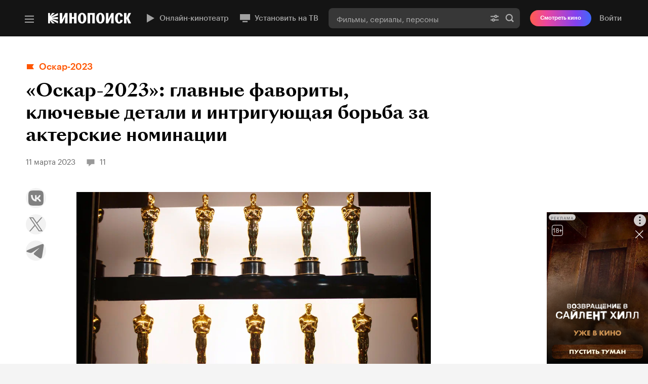

--- FILE ---
content_type: text/html; charset=utf-8
request_url: https://www.kinopoisk.ru/media/news/4007569/
body_size: 186639
content:
<!DOCTYPE html>
<html lang="ru" class="ua_js_no app-theme_light">
    <head>
        <title>«Оскар-2023»: главные фавориты, ключевые детали и интригующая борьба за актерские номинации — Новости на Кинопоиске </title>
        <meta charset="utf-8" />
        <meta name="description" content="Самая важная кинопремия мира — «Оскар» — пройдет в ночь с 12 на 13 марта. Церемонию в третий раз проведет телеведущий Джимми Киммел, на сцене обещают Рианну и перформанс под песню «Natu Natu» из RRR." />
        <meta name="keywords" content="" />
        <meta name="apple-mobile-web-app-status-bar-style" content="#444444">
        <meta name="apple-mobile-web-app-title" content="Кинопоиск">

        <meta name="apple-itunes-app" content="app-id=477718890, ct=kp-web, pt=214944, mt=8">

        <meta name="viewport" content="width=device-width" />
        <meta property="og:title" content="«Оскар-2023»: главные фавориты, ключевые детали и интригующая борьба за актерские номинации — Новости на Кинопоиске " />
        <meta property="og:description" content="Самая важная кинопремия мира — «Оскар» — пройдет в ночь с 12 на 13 марта. Церемонию в третий раз проведет телеведущий Джимми Киммел, на сцене обещают Рианну и перформанс под песню «Natu Natu» из RRR." />
        <meta property="og:type" content="article" />
        <meta property="og:url" content="https://www.kinopoisk.ru/media/news/4007569/" />





        <script nonce="A+KYvhVBpq2wEXIUiNFFLw==">!function(e,t){if(e.Ya=e.Ya||{},Ya.Rum)throw new Error("Rum: interface is already defined");var n=e.performance,i=n&&n.timing&&n.timing.navigationStart||Ya.startPageLoad||+new Date,s=e.requestAnimationFrame,r=function(){},a=Ya.Rum={_defTimes:[],_defRes:[],_countersToExposeAsEvents:["2325","2616.85.1928","react.inited"],enabled:!!n,version:"6.1.21",vsStart:document.visibilityState,vsChanged:!1,vsChangeTime:1/0,_deltaMarks:{},_markListeners:{},_onComplete:[],_onInit:[],_unsubscribers:[],_eventLisneters:{},_settings:{},_vars:{},init:function(e,t){a._settings=e,a._vars=t},getTime:n&&n.now?function(){return n.now()}:Date.now?function(){return Date.now()-i}:function(){return new Date-i},time:function(e){a._deltaMarks[e]=[a.getTime()]},timeEnd:function(e,t){var n=a._deltaMarks[e];n&&0!==n.length&&n.push(a.getTime(),t)},sendTimeMark:function(e,t,n,i){void 0===t&&(t=a.getTime()),a.emit({metricName:"defTimes",data:[e,t,i]}),a.mark(e,t)},sendDelta:function(e,t,n,i){var s,r=a._deltaMarks;r[e]||void 0===t||(s=i&&i.originalEndTime?i.originalEndTime:a.getTime(),r[e]=[s-t,s,n])},sendResTiming:function(e,t){a.emit({metricName:"defRes",data:[e,t]})},sendRaf:function(e){var t=a.getSetting("forcePaintTimeSending");if(s&&(t||a.isTimeAfterPageShow(a.getTime()))){var n="2616."+e;s((function(){a.getSetting("sendFirstRaf")&&a.sendTimeMark(n+".205"),s((function(){a.sendTimeMark(n+".1928")}))}))}},isVisibilityChanged:function(){return a.vsStart&&("visible"!==a.vsStart||a.vsChanged)},isTimeAfterPageShow:function(e){return"visible"===a.vsStart||a.vsChangeTime<e},mark:n&&n.mark?function(e,t){n.mark(e+(t?": "+t:""))}:function(){},getSetting:function(e){var t=a._settings[e];return null===t?null:t||""},on:function(e,t){if("function"==typeof t)return(a._markListeners[e]=a._markListeners[e]||[]).push(t),function(){if(a._markListeners[e]){var n=a._markListeners[e].indexOf(t);n>-1&&a._markListeners[e].splice(n,1)}}},noop:r,sendTrafficData:r,finalizeLayoutShiftScore:r,finalizeLargestContentfulPaint:r,getLCPAdditionalParams:r,getCLSAdditionalParams:r,getINPAdditionalParams:r,getImageGoodnessAdditionalParams:r,_eventListeners:{},_eventsBuffer:{},subscribe:function(e,t){if(!a.getSetting("noEvents"))return this._eventLisneters[e]=this._eventLisneters[e]||new Set,this._eventLisneters[e].add(t),function(){this.unsubscribe(e,t)}.bind(this)},unsubscribe:function(e,t){this._eventLisneters[e].delete(t)},emit:function(e){if(!a.getSetting("noEvents")){var t=a.getSetting("eventsLimits")&&a.getSetting("eventsLimits")[e.metricName]||20;this._eventLisneters[e.metricName]&&this._eventLisneters[e.metricName].forEach((function(t){t(e)})),this._eventsBuffer[e.metricName]=this._eventsBuffer[e.metricName]||[],this._eventsBuffer[e.metricName].push(e),this._eventsBuffer[e.metricName].length>t&&(this._eventsBuffer[e.metricName].length=Math.floor(t/2))}},getBufferedEvents:function(e){var t=this._eventsBuffer,n={};return Object.keys(t).forEach((function(i){-1!==e.indexOf(i)&&(n[i]=t[i])})),n},clearEvents:function(e){this._eventsBuffer[e]&&(this._eventsBuffer[e].length=0)}};function f(){Ya.Rum.vsChanged=!0,Ya.Rum.vsChangeTime=a.getTime(),removeEventListener("visibilitychange",f)}addEventListener("visibilitychange",f),a._onVisibilityChange=f}(window); !function(){if(window.PerformanceLongTaskTiming){var e=function(e,n){return(e=e.concat(n)).length>300&&(e=e.slice(e.length-300)),e},n="undefined"!=typeof PerformanceLongAnimationFrameTiming,t=n?["longtask","long-animation-frame"]:["longtask"];function r(){var r=Ya.Rum._tti={events:[],loafEvents:n?[]:void 0,eventsAfterTTI:[],fired:!1,observer:new PerformanceObserver((function(t){var o=t.getEntriesByType("longtask"),s=t.getEntriesByType("long-animation-frame");r.events=e(r.events,o),n&&(r.loafEvents=e(r.loafEvents,s)),r.fired&&(r.eventsAfterTTI=e(r.eventsAfterTTI,o))}))};r.observer.observe({entryTypes:t}),Ya.Rum._unsubscribers&&Ya.Rum._unsubscribers.push((function(){r.observer.disconnect()}))}r(),Ya.Rum._onInit.push(r)}}(); Ya.Rum.observeDOMNode=window.IntersectionObserver?function(e,i,n){var t=this,o=Ya.Rum.getSetting("forcePaintTimeSending");!function r(){if(o||!t.isVisibilityChanged()){var s="string"==typeof i?document.querySelector(i):i;s?new IntersectionObserver((function(i,n){!o&&t.isVisibilityChanged()||(Ya.Rum.sendTimeMark(e),n.unobserve(s))}),n).observe(s):setTimeout(r,100)}}()}:function(){}; !function(){var e,t,n,i=Ya.Rum,o=42,r=4e4,g=15,a=[],s="\r\n",l=i.getSetting("countersInitialDelay")||0;if(l){var c;function u(){removeEventListener("visibilitychange",h),clearTimeout(c),l=0,f()}function h(){document.hidden&&u()}c=setTimeout(u,l),addEventListener("visibilitychange",h)}function f(){if(t&&a.length){for(var n=0,i=0,l=0;i<a.length&&l<=r&&n<o;i++)(l+=(i?s.length:0)+a[i].length)<=r&&n++;var c=a.splice(0,n);d(t,c.join(s)),a.length&&(e=setTimeout(f,g))}else a.length=0}function d(e,t){if(!(navigator.sendBeacon&&n&&navigator.sendBeacon(e,t))){var o=Boolean(i.getSetting("sendCookie")),r=new XMLHttpRequest;r.open("POST",e),r.withCredentials=o,r.send(t)}}i.send=function(c,u,h,d,v,m,S,p){t=i.getSetting("clck"),n=i.getSetting("beacon"),o=i.getSetting("maxBatchCounters")||o,r=i.getSetting("maxBatchLength")||r,g=i.getSetting("countersBatchTimeout")||g,function(t,n,i,c,u,h,d,v,m,S){clearTimeout(e);var p=[t?"/reqid="+t:"",n?"/"+n.join("/"):"",i?"/path="+i:"",c?"/events="+c:"",u?"/slots="+u.join(";"):"",h?"/experiments="+h.join(";"):"",d?"/vars="+d:"","/cts="+(new Date).getTime(),"","/*"].join("");p.length>r?"undefined"!=typeof console&&console.error&&console.error("Counter length "+p.length+" is more than allowed "+r,p):(a.push(p),l||(function(){if(a.length>=o)return!0;for(var e=0,t=0;t<a.length;t++)if((e+=(t?s.length:0)+a[t].length)>=r)return!0;return!1}()?f():e=setTimeout(f,g)))}(i.getSetting("reqid"),S,u,v,i.getSetting("slots"),i.getSetting("experiments"),h)}}(); !function(e){var t=window.requestAnimationFrame,a=console;if(!e)throw new Error("Rum: interface is not included");if(e.enabled){e.sendAnimationSpeed=function(a,i,r){if(t){var n=[],s=e.getTime(),o=e.getTime();!function d(){t((function(){var t=e.getTime();n.push(t-o),o=t,t-s<i?d():(e.sendDelta(a+".avg",function(e){for(var t=e.length,a=0,i=0;i<t;i++)a+=e[i];return a/t}(n),r),e.sendDelta(a+".mdn",function(e){var t=e.sort((function(e,t){return e-t})),a=e.length>>1;return t.length%2?t[a]:(t[a-1]+t[a])/2}(n),r))}))}()}};var i={},r={};e.spa={makeSpaSubPage:function(t,a,n,s,o){a=a||{finishDataLoadingMetric:!0,startDataRenderingMetric:!0,finishDataRenderingMetric:!0},n=n||!1,(s=s||!1)&&e.completeSession();var d=e.makeSubPage((n?"block":"page")+"."+t);return o&&Object.keys(o).forEach((function(e){d[e]=o[e]})),r[t]={spaMetricsOptions:a},i[t]=d,d},startStubRendering:function(s,o){o=!1!==o;var d=i[s],g=r[s];if(d&&g)if(g.stubRenderingStartTime)a.error("startStubRendering have been called repeatedly for subpage "+s+".");else{var p=e.getTime();g.stubRenderingStartTime=p,g.spaMetricsOptions&&g.spaMetricsOptions.startStubRenderingMetric&&e.sendDelta("stub.render.start",p-Number(d[689.2322]),d),o&&t&&t((function(){n(s)}))}else a.error("No subpage "+s+".")},finishStubRendering:n,startDataLoading:function(t){var n=i[t],s=r[t];if(n&&s)if(s.dataLoadingStartTime)a.error("startDataLoading have been called repeatedly for subpage "+t+".");else{var o=e.getTime();s.dataLoadingStartTime=o,s.spaMetricsOptions&&s.spaMetricsOptions.startDataLoadingMetric&&e.sendDelta("data.load.start",o-Number(n[689.2322]),n)}else a.error("No subpage "+t+".")},finishDataLoading:function(t,n){n=n||!1;var s=i[t],o=r[t];if(s&&o)if(o.dataLoadingFinishTime)a.error("finishDataLoading have been called repeatedly for subpage "+t+".");else{var d=e.getTime();o.dataLoadingFinishTime=d,!o.dataLoadingStartTime&&o.spaMetricsOptions&&o.spaMetricsOptions.startDataLoadingMetric&&a.error("No dataLoadingStartTime for subpage "+t+"."),o.spaMetricsOptions&&o.spaMetricsOptions.finishDataLoadingMetric&&e.sendDelta("data.load.finish."+(n?"cache":"network"),d-(o.dataLoadingStartTime||Number(s[689.2322])),s)}else a.error("No subpage "+t+".")},startDataRendering:function(n,o,d,g){o=o||"",d=!1!==d,g="number"==typeof g?g:1e3;var p=i[n],u=r[n];if(p&&u)if(u.dataLoadingFinishTime)if(u.dataRenderingStartTime)a.error("startDataRendering have been called repeatedly for subpage "+n+".");else{var c=e.getTime();u.dataRenderingStartTime=c,u.spaMetricsOptions&&u.spaMetricsOptions.startDataRenderingMetric&&e.sendDelta("data.render.start"+(o?"."+o:""),c-u.dataLoadingFinishTime,p),d&&t&&t((function(){s(n,o,g)}))}else a.error("No dataLoadingFinishTime for subpage "+n+".");else a.error("No subpage "+n+".")},finishDataRendering:s,getLastSpaSubPage:function(e){return i[e]||(a.error("No subpage "+e+"."),null)},setLogger:function(e){a=e}}}function n(t){var n=i[t],s=r[t];if(n&&s)if(s.stubRenderingFinishTime)a.error("finishStubRendering have been called repeatedly for subpage "+t+".");else{var o=e.getTime();s.stubRenderingFinishTime=o,!s.stubRenderingStartTime&&s.spaMetricsOptions&&s.spaMetricsOptions.startStubRenderingMetric&&a.error("No stubRenderingStartTime for subpage "+t+"."),s.spaMetricsOptions&&s.spaMetricsOptions.finishStubRenderingMetric&&e.sendDelta("stub.render.finish",o-(s.stubRenderingStartTime||Number(n[689.2322])),n)}else a.error("No subpage "+t+".")}function s(t,n,s){n=n||"",s="number"==typeof s?s:1e3;var o=i[t],d=r[t];if(o&&d)if(d.dataRenderingStartTime)if(d.dataRenderingFinishTime)a.error("finishDataRendering have been called repeatedly for subpage "+t+".");else{var g=e.getTime();d.dataRenderingFinishTime=g,d.spaMetricsOptions&&d.spaMetricsOptions.finishDataRenderingMetric&&e.sendDelta("data.render.finish"+(n?"."+n:""),g-d.dataRenderingStartTime,o),d.spaMetricsOptions&&d.spaMetricsOptions.animationSpeedMetric&&e.sendAnimationSpeed&&e.sendAnimationSpeed("data.render"+(n?"."+n:"")+".animation",s,o)}else a.error("No dataRenderingStartTime for subpage "+t+".");else a.error("No subpage "+t+".")}}(Ya.Rum); !function(){var e,n,t=Ya.Rum,r=function(){return"v3-".concat(Date.now(),"-").concat(Math.floor(8999999999999*Math.random())+1e12)},i=function(){return window.__WEB_VITALS_POLYFILL__?window.performance&&(performance.getEntriesByType&&performance.getEntriesByType("navigation")[0]||function(){var e;if(null!==(e=performance)&&void 0!==e&&e.navigation){var n=performance.timing,t=performance.navigation.type,r={entryType:"navigation",startTime:0,type:2==t?"back_forward":1===t?"reload":"navigate"};for(var i in n)"navigationStart"!==i&&"toJSON"!==i&&(r[i]=Math.max(n[i]-n.navigationStart,0));return r}}()):window.performance&&performance.getEntriesByType&&performance.getEntriesByType("navigation")[0]},a=function(e,n,t){var r=!(arguments.length>3&&void 0!==arguments[3])||arguments[3];try{if(PerformanceObserver.supportedEntryTypes.includes(e)){var i=new PerformanceObserver((function(e){Promise.resolve().then((function(){n(e.getEntries())}))}));return i.observe(Object.assign({type:e,buffered:r},t||{})),i}}catch(e){}},o=0,u=1/0,s=0,c=function(e){e.forEach((function(e){e.interactionId&&(u=Math.min(u,e.interactionId),s=Math.max(s,e.interactionId),o=s?(s-u)/7+1:0)}))},d=function(){var n=window.performance||{};return e?o:n.interactionCount||0},p=function(){"interactionCount"in(window.performance||{})||e||(e=a("event",c,{type:"event",buffered:!0,durationThreshold:0}))},l=[],f={},v=function(e){var n=l[l.length-1],t=f[e.interactionId];if(t||l.length<10||e.duration>n.latency){if(t)t.entries.push(e),t.latency=Math.max(t.latency,e.duration);else{var r={id:e.interactionId,latency:e.duration,entries:[e]};f[r.id]=r,l.push(r)}l.sort((function(e,n){return n.latency-e.latency})),l.splice(10).forEach((function(e){delete f[e.id]}))}},g=function(e,t){var o,u,s=function(){};return t=t||{},u=function(){var u,c,f,g,m;p(),c="INP",g=i(),m="navigate",g&&(document.prerendering||function(){var e=i();return e&&e.activationStart||0}()>0?m="prerender":document.wasDiscarded?m="restore":g.type&&(m=g.type.replace(/_/g,"-"))),n={name:c,value:void 0===f?-1:f,rating:"good",delta:0,entries:[],id:r(),navigationType:m};var y=a("event",(function(e){e.forEach((function(e){e.interactionId&&v(e),"first-input"===e.entryType&&!l.some((function(n){return n.entries.some((function(n){return e.duration===n.duration&&e.startTime===n.startTime}))}))&&v(e)}));var r,i,a=(i=Math.min(l.length-1,Math.floor((d()-0)/50)),l[i]);a&&a.latency!==n.value&&(n.value=a.latency,n.entries=a.entries,null!==(r=t)&&void 0!==r&&r.reportSlowestINP&&l.length&&(n.extra=l[0]),s())}),{durationThreshold:null!==(u=t.durationThreshold)&&void 0!==u?u:40},!0);o=function(e,n,t){var r,i;return{sendReport:function(a){n.value>=0&&(a||t)&&((i=n.value-(r||0))||void 0===r)&&(r=n.value,n.delta=i,e(n))},resetReport:function(){return r=void 0}}}(e,n,t.reportAllChanges),s=o.sendReport,y&&"PerformanceEventTiming"in window&&"interactionId"in PerformanceEventTiming.prototype&&y.observe({type:"first-input",buffered:!0})},document.prerendering?addEventListener("prerenderingchange",(function(){return u()}),!0):u(),function(){return o}};!function(){var e,i,a=void 0,o=t._addListener||addEventListener,u=t.getSetting("minInpDuration")||40,s=g((function(e){if(a={value:e.value,params:{entriesCount:e.entries.length,interactionsCount:d()},opts:{},entry:null},t.getSetting("reportSlowestINP")&&e.extra&&e.extra.entries){a.params.longestValue=e.extra.latency;var n=e.extra.entries.reduce((function(e,n){return n.duration>e.duration?n:e}),{duration:0});a.params.longestSelector=t.getSelector(n.target)}if(e.entries.length){var r=e.entries[0],i=0;e.entries.forEach((function(e){var n=e.processingEnd-e.processingStart;i+=n,(e.duration>r.duration||e.duration===r.duration&&n>r.processingEnd-r.processingStart)&&(r=e)})),a.params.name=r.name,a.params.js=i,a.params.processTime=r.processingEnd-r.processingStart,a.opts.originalEndTime=r.startTime+r.duration,a.entry=r,r.target&&t.getSelector&&(a.params.target=t.getSelector(r.target));var o=t.getINPAdditionalParams(r);o&&(a.params=Object.assign(a.params,o))}t.emit({metricName:"inp-debug",value:a.value,params:{entry:a.entry}})}),{durationThreshold:u,reportAllChanges:!0,reportSlowestINP:t.getSetting("reportSlowestINP")});function c(){s().resetReport(),l=[],f={},n.value=-1,n.delta=0,n.entries=[],n.id=r(),i=void 0,a=void 0,e=!1}function p(n){e||(s().sendReport(!0),void 0!==a&&i!==a.value&&(n&&a.opts&&(a.opts.force=!0),t.getSetting("enableContinuousCollection")||(e=!0),i=a.value,t.sendDelta("inp",a.value,a.params,a.opts),t.emit({metricName:"inp-debug",value:a.value,params:{entry:a.entry,isFinalized:e}})))}function v(e){"pagehide"!==e.type&&"beforeunload"!==e.type&&"hidden"!==document.visibilityState||p(!0)}o("visibilitychange",v,!0),o("pagehide",v,!0),o("beforeunload",v,!0),t.finalizeINP=p,t.resetINP=c,t._onComplete.push(p),t._onComplete.push(c)}()}(); !function(n){if(!n.Ya||!Ya.Rum)throw new Error("Rum: interface is not defined");var e=Ya.Rum;e.getSetting=function(n){var t=e._settings[n];return null===t?null:t||""}}("undefined"!=typeof self?self:window); !function(e,r){var n={client:["690.2354",1e3,100,0],uncaught:["690.2361",100,10,0],external:["690.2854",100,10,0],script:["690.2609",100,10,0]},t={};r.ERROR_LEVEL={INFO:"info",DEBUG:"debug",WARN:"warn",ERROR:"error",FATAL:"fatal"},r._errorSettings={clck:"https://yandex.ru/clck/click",beacon:!0,project:"unknown",page:"",env:"",experiments:[],additional:{},platform:"",region:"",dc:"",host:"",service:"",level:"",version:"",yandexuid:"",loggedin:!1,coordinates_gp:"",referrer:!0,preventError:!1,unhandledRejection:!1,traceUnhandledRejection:!1,uncaughtException:!0,debug:!1,limits:{},silent:{},filters:{},pageMaxAge:864e6,initTimestamp:+new Date};var o=!1;function a(e,r){for(var n in r)r.hasOwnProperty(n)&&(e[n]=r[n]);return e}function i(e){return"boolean"==typeof e&&(e=+e),"number"==typeof e?e+"":null}r.initErrors=function(n){var t=a(r._errorSettings,n);o||(t.uncaughtException&&function(){var n=r._errorSettings;if(e.addEventListener)e.addEventListener("error",s),n.resourceFails&&e.addEventListener("error",l,!0),"Promise"in e&&n.unhandledRejection&&e.addEventListener("unhandledrejection",function(e){var n,t,o=e.reason,a={};o&&(o.stack&&o.message?(n=o.message,t=o.stack):(n=String(o),t=r._parseTraceablePromiseStack(e.promise),"[object Event]"===n?n="event.type: "+o.type:"[object Object]"===n&&(a.unhandledObject=o)),o.target&&o.target.src&&(a.src=o.target.src),s({message:"Unhandled rejection: "+n,stack:t,additional:a}))});else{var t=e.onerror;e.onerror=function(e,r,n,o,a){s({error:a||new Error(e||"Empty error"),message:e,lineno:n,colno:o,filename:r}),t&&t.apply(this,arguments)}}}(),t.unhandledRejection&&t.traceUnhandledRejection&&r._traceUnhandledRejection&&r._traceUnhandledRejection(),o=!0)},r.updateErrors=function(e){a(r._errorSettings,e)},r.updateAdditional=function(e){r._errorSettings.additional=a(r._errorSettings.additional||{},e)},r._handleError=function(e,o,i){var s,l,c=r._errorSettings;if(c.preventError&&e.preventDefault&&e.preventDefault(),o)s=e,l="client";else{s=r._normalizeError(e),l=s.type;var d=c.onError;"function"==typeof d&&d(s);var u=c.transform;if("function"==typeof u&&(s=u(s)),!s)return;s.settings&&(i=s.settings)}var g=+new Date,f=c.initTimestamp,p=c.pageMaxAge;if(!(-1!==p&&f&&f+p<g)){var m=n[l][1];"number"==typeof c.limits[l]&&(m=c.limits[l]);var v=n[l][2];"number"==typeof c.silent[l]&&(v=c.silent[l]);var h=n[l][3];if(h<m||-1===m){s.path=n[l][0];var E=r._getErrorData(s,{silent:h<v||-1===v?"no":"yes",isCustom:Boolean(o)},a(a({},c),i)),_=function(e){t[s.message]=!1,r._sendError(e.path,e.vars),n[l][3]++}.bind(this,E);if(void 0===c.throttleSend)_();else{if(t[s.message])return;t[s.message]=!0,setTimeout(_,c.throttleSend)}}}},r._getReferrer=function(r){var n=r.referrer,t=typeof n;return"function"===t?n():"string"===t&&n?n:!1!==n&&e.location?e.location.href:void 0},r.getErrorSetting=function(e){return r._errorSettings[e]},r._buildExperiments=function(e){return e instanceof Array?e.join(";"):""},r._buildAdditional=function(e,r){var n="";try{var t=a(a({},e),r);0!==Object.keys(t).length&&(n=JSON.stringify(t))}catch(e){}return n},r._getErrorData=function(n,t,o){t=t||{};var a=r._buildExperiments(o.experiments),s=r._buildAdditional(o.additional,n.additional),l={"-stack":n.stack,"-url":n.file,"-line":n.line,"-col":n.col,"-block":n.block,"-method":n.method,"-msg":n.message,"-env":o.env,"-external":n.external,"-externalCustom":n.externalCustom,"-project":o.project,"-service":n.service||o.service,"-page":n.page||o.page,"-platform":o.platform,"-level":n.level,"-experiments":a,"-version":o.version,"-region":o.region,"-dc":o.dc,"-host":o.host,"-yandexuid":o.yandexuid,"-loggedin":o.loggedin,"-coordinates_gp":n.coordinates_gp||o.coordinates_gp,"-referrer":r._getReferrer(o),"-source":n.source,"-sourceMethod":n.sourceMethod,"-type":t.isCustom?n.type:"","-additional":s,"-adb":i(Ya.blocker)||i(o.blocker),"-cdn":e.YaStaticRegion,"-ua":navigator.userAgent,"-silent":t.silent,"-ts":+new Date,"-init-ts":o.initTimestamp};return o.debug&&e.console&&console[console[n.level]?n.level:"error"]("[error-counter] "+n.message,l,n.stack),{path:n.path,vars:l}},r._baseNormalizeError=function(e){var r=(e=e||{}).error,n=e.filename||e.fileName||"",t=r&&r.stack||e.stack||"",o=e.message||"",a=r&&r.additional||e.additional;return{file:n,line:e.lineno||e.lineNumber,col:e.colno||e.colNumber,stack:t,message:o,additional:a}},r._normalizeError=function(e){var n=r._baseNormalizeError(e),t="uncaught",o=r._isExternalError(n.file,n.message,n.stack),a="",i="";return o.hasExternal?(t="external",a=o.common,i=o.custom):/^Script error\.?$/.test(n.message)&&(t="script"),n.external=a,n.externalCustom=i,n.type=t,n},r._createVarsString=function(e){var r=[];for(var n in e)e.hasOwnProperty(n)&&(e[n]||0===e[n])&&r.push(n+"="+encodeURIComponent(e[n]).replace(/\*/g,"%2A"));return r.join(",")},r._sendError=function(e,n){r.send(null,e,r._createVarsString(n),null,null,null,null)};var s=function(e){r._handleError(e,!1)},l=function(e){var n=e.target;if(n){var t=n.srcset||n.src;if(t||(t=n.href),t){var o=n.tagName||"UNKNOWN";r.logError({message:o+" load error",additional:{src:t}})}}};r._parseTraceablePromiseStack=function(){}}("undefined"!=typeof self?self:window,Ya.Rum); !function(e){var r={url:{0:/(miscellaneous|extension)_bindings/,1:/^chrome:/,2:/kaspersky-labs\.com\//,3:/^(?:moz|chrome|safari)-extension:\/\//,4:/^file:/,5:/^resource:\/\//,6:/webnetc\.top/,7:/local\.adguard\.com/},message:{0:/__adgRemoveDirect/,1:/Content Security Policy/,2:/vid_mate_check/,3:/ucapi/,4:/Access is denied/i,5:/^Uncaught SecurityError/i,6:/__ybro/,7:/__show__deepen/,8:/ntp is not defined/,9:/Cannot set property 'install' of undefined/,10:/NS_ERROR/,11:/Error loading script/,12:/^TypeError: undefined is not a function$/,13:/__firefox__\.(?:favicons|metadata|reader|searchQueryForField|searchLoginField)/},stack:{0:/(?:moz|chrome|safari)-extension:\/\//,1:/adguard.*\.user\.js/i}};function n(e,r){if(e&&r){var n=[];for(var o in r)if(r.hasOwnProperty(o)){var i=r[o];"string"==typeof i&&(i=new RegExp(i)),i instanceof RegExp&&i.test(e)&&n.push(o)}return n.join("_")}}function o(e,o){var i,a=[];for(var t in r)r.hasOwnProperty(t)&&(i=n(e[t],o[t]))&&a.push(t+"~"+i);return a.join(";")}e._isExternalError=function(n,i,a){var t=e._errorSettings.filters||{},s={url:(n||"")+"",message:(i||"")+"",stack:(a||"")+""},c=o(s,r),u=o(s,t);return{common:c,custom:u,hasExternal:!(!c&&!u)}}}(Ya.Rum); !function(){"use strict";var e;(e=Ya.Rum).logError=function(r,o,s){r=r||{},"string"!=typeof o&&void 0!==o||((o=new Error(o)).justCreated=!0);var a=r.message||"",t=e._baseNormalizeError(o);t.message&&!r.ignoreErrorMessage&&(a&&(a+="; "),a+=t.message),t.message=a||"Empty error";for(var g=["service","source","type","block","additional","level","page","method","sourceMethod","coordinates_gp"],i=0;i<g.length;i++){var n=g[i];r[n]?t[n]=r[n]:o&&o[n]&&(t[n]=o[n])}e._handleError(t,!0,s)}}(); !function(){"use strict";var t;(t=Ya.Rum).logAjaxError=function(a,i,o,n){a.type="network",a.additional=a.additional||{},"timeout"===o?a.additional.timeout=1:i.status&&(a.additional.status=i.status),t.logError(a,n)}}(); !function(){"use strict";var e;(e=Ya.Rum).logEventString=function(n,t,r){return e._logEvent("string",n,t,r)},e.logEventFloat=function(n,t,r){return e._logEvent("float",n,t,r)},e.logEventInteger=function(n,t,r){return e._logEvent("integer",n,t,r)},e._logEvent=function(n,t,r,i){i=i||{};var l=e._errorSettings,o=e._buildAdditional(l.additional,i.additional),a=e._buildExperiments(l.experiments),g={"-env":l.env,"-project":l.project,"-service":i.service||l.service,"-page":i.page||l.page,"-platform":l.platform,"-experiments":a,"-version":l.version,"-yandexuid":l.yandexuid,"-loggedin":l.loggedin,"-referrer":e._getReferrer(l),"-additional":o,"-ts":+new Date,"-type":n,"-name":t,"-value":r};return e.send(null,"690.32",e._createVarsString(g),null,null,null,["table=rum_events"])}}(); !function(){"use strict";var t,e;t=Ya.Rum,e="__RumTraceablePromise",t._parseTraceablePromiseStack=function(t){if(t&&t.__stack){for(var r=t.__stack.split("\n"),n=[],o=0;o<r.length;o++)-1===r[o].indexOf(e)&&n.push(r[o].trim());return n.join("\n")}},t._traceUnhandledRejection=function(){if("Promise"in window&&window.Promise.name!==e){var t=window.Promise;try{r.prototype=t.prototype,r.prototype.constructor=r,Object.setPrototypeOf(r,t),Object.defineProperty(r,"name",{value:e}),window.Promise=r}catch(t){}}function r(r){var n,o,i=new t(function(t,e){n=t,o=e});i.__stack=new Error(e).stack;try{r(n,o)}catch(t){o(t)}return i}}}(); var __rumAdditional = {"isCanary":false,"traceparent":"00-8ab96d64c93d0e360c11dc6e3dc49a62-3a7da52b79a68089-01","requestId":"1769090978499817-15330063764179127508","originalRequestId":"1769090978499817-15330063764179127508:0"}; var __rumRegionId = "29352"; var __rumYandexUid = undefined; var __rumInitOptions = {"rum_id":"ru.kinopoisk.desktop.media","-project":"kinopoisk-frontend","-page":"media","-env":"production","-platform":"desktop","-version":"desktop-www-release-2650.0","-loggedin":false,"-service":"desktop-www"}; __rumInitOptions.region = __rumRegionId; __rumInitOptions['-region'] = __rumRegionId; if (__rumAdditional) { try { __rumInitOptions['-additional'] = JSON.stringify(__rumAdditional); } catch (e) { console.error(e); } } if (__rumYandexUid) { __rumInitOptions.yandexuid = __rumYandexUid; __rumInitOptions['-yandexuid'] = __rumYandexUid; __rumInitOptions['uid'] = __rumYandexUid; __rumInitOptions['-uid'] = __rumYandexUid; } var __rumSlots = ["1357607","1437874"]; var __rumExperiments = []; Ya.Rum.init({ beacon:!!navigator.sendBeacon, clck:"https:\u002F\u002Fyandex.ru\u002Fclck\u002Fclick", reqid:"1769090978499817-15330063764179127508", sendStaticLocation:true, slots:__rumSlots, experiments:__rumExperiments, sendClientUa:false, sendAutoElementTiming:false, }, __rumInitOptions ); Ya.Rum.observeDOMNode('2876', ".app"); var __rumInitErrorsOptions = { project: "kinopoisk-frontend", page: "media", env: "production", platform: "desktop", version: "desktop-www-release-2650.0", additional: __rumAdditional, blocker: false, service: "desktop-www", unhandledRejection: false, uncaughtException: true, traceUnhandledRejection: false, slots: __rumSlots, experiments: __rumExperiments, loggedin: false }; __rumInitErrorsOptions.region = __rumRegionId; if (__rumAdditional) { __rumInitErrorsOptions.additional = __rumAdditional; } if (__rumYandexUid) { __rumInitErrorsOptions.yandexuid = __rumYandexUid; __rumInitErrorsOptions.uid = __rumYandexUid; } Ya.Rum.initErrors(__rumInitErrorsOptions); !function(){var e=Ya.Rum,n=!window.BigInt||!("PerformanceObserver"in window);function t(n){e._unsubscribers.push(n)}function i(e,i,o){if(!n){var a=o||{};if(e){a.type=e,a.hasOwnProperty("buffered")||(a.buffered=!0);var s=new PerformanceObserver((function(e,n){return i(e.getEntries(),n)}));return r((function(){try{s.observe(a)}catch(e){return void console.error(e.message)}t((function(){s.disconnect()}))}),0),s}throw new Error("PO without type field is forbidden")}}function r(e,n){var i=setTimeout(e,n);return t((function(){clearInterval(i)})),i}function o(e,n,i){addEventListener(e,n,i),t((function(){removeEventListener(e,n,i)}))}function a(e,n,t){o("visibilitychange",(function i(){if("hidden"===document.visibilityState){try{t||(removeEventListener("visibilitychange",i),e.disconnect())}catch(e){}n()}})),o("beforeunload",n)}function s(e,n){return"string"==typeof e?encodeURIComponent(e):Math.round(1e3*(e-(n||0)))/1e3}function u(e){if(!e)return"";var n=(e.tagName||"").toLowerCase(),t=e.className&&void 0!==e.className.baseVal?e.className.baseVal:e.className;return n+(t?(" "+t).replace(/\s+/g,"."):"")}function c(e){function n(){removeEventListener("DOMContentLoaded",n),removeEventListener("load",n),e()}"loading"===document.readyState?(o("DOMContentLoaded",n),o("load",n)):e()}function d(n){e._onComplete.push(n)}function f(){return e._periodicTasks}function l(){var n=e._vars;return Object.keys(n).map((function(e){return e+"="+encodeURIComponent(n[e]).replace(/\*/g,"%2A")}))}var m={connectEnd:2116,connectStart:2114,decodedBodySize:2886,domComplete:2124,domContentLoadedEventEnd:2131,domContentLoadedEventStart:2123,domInteractive:2770,domLoading:2769,domainLookupEnd:2113,domainLookupStart:2112,duration:2136,encodedBodySize:2887,entryType:2888,fetchStart:2111,initiatorType:2889,loadEventEnd:2126,loadEventStart:2125,nextHopProtocol:2890,redirectCount:1385,redirectEnd:2110,redirectStart:2109,requestStart:2117,responseEnd:2120,responseStart:2119,secureConnectionStart:2115,startTime:2322,transferSize:2323,type:76,unloadEventEnd:2128,unloadEventStart:2127,workerStart:2137},v=625;function g(n,t){Object.keys(m).forEach((function(e){if(e in t){var i=t[e];(i||0===i)&&n.push(m[e]+"="+s(i))}})),n.push("".concat(v,"=").concat(e.version))}var p,h,y,S,T,b="690.2096.2877",w="690.2096.207",E="690.2096.2044",C=3,k=e.getSetting("savedDeltasLimit")||0,L=document.createElement("link"),P=window.performance||{},M="function"==typeof P.getEntriesByType,_=0;function O(n,t,i,r,o){void 0===t&&(t=e.getTime()),void 0!==i&&!0!==i||e.mark(n,t);var a=I(n);if(a.push("207="+s(t)),x(a,r)){j(w,a,o&&o.force),p[n]=p[n]||[],p[n].push(t);var u=e._markListeners[n];u&&u.length&&u.forEach((function(e){e(t)})),e.emit({metricName:n,value:t,params:r})}}function I(n){return T.concat([e.isVisibilityChanged()?"-vsChanged=1":"","1701="+n,e.ajaxStart&&"1201.2154="+s(e.ajaxStart),e.ajaxComplete&&"1201.2052="+s(e.ajaxComplete)])}function N(){S=l(),e.getSetting("sendClientUa")&&S.push("1042="+encodeURIComponent(navigator.userAgent))}function R(){var e=window.performance&&window.performance.timing&&window.performance.timing.navigationStart;T=S.concat(["143.2129="+e])}function x(e,n){if(n){if(n.isCanceled&&n.isCanceled())return!1;var t=e.reduce((function(e,n,t){return"string"==typeof n&&(e[n.split("=")[0]]=t),e}),{});Object.keys(n).forEach((function(i){if("function"!=typeof n[i]){var r=t[i],o=i+"="+n[i];void 0===r?e.push(o):e[r]=o}}))}return!0}function j(n,t,i){var r=encodeURIComponent(window.YaStaticRegion||"unknown");t.push("-cdn="+r);var o=t.filter(Boolean).join(",");e.send(null,n,o,void 0,void 0,void 0,void 0,i)}function z(e,n,t){j(e,F().concat(n),t)}function B(n,t){var i=y[n];i&&0!==i.length&&(i.push(e.getTime(),t),A(n))}function A(n,t,i,r){var o,a,u,c=y[n];if(void 0!==t?o=(a=r&&r.originalEndTime?r.originalEndTime:e.getTime())-t:c&&(o=c[0],a=c[1],u=c[2]),void 0!==o&&void 0!==a){var d=I(n);d.push("207.2154="+s(o),"207.1428="+s(a),"2877="+s(a-o)),x(d,i)&&x(d,u)&&(j(b,d,r&&r.force),_<k&&(h[n]=h[n]||[],h[n].push(a-o),_++),e.emit({metricName:n,value:a-o,params:{start:o,end:a}}),delete y[n])}}function V(e,n){if(!M)return n(null);L.href=e;var t=0,i=100,o=L.href;r((function e(){var a=P.getEntriesByName(o);if(a.length)return n(a);t++<C?(r(e,i),i+=i):n(null)}),0)}function U(e,n,t){V(n,(function(i){i&&D(e,i[i.length-1],n,t)}))}function D(n,t,i,r){var o=I(n);e.getSetting("sendUrlInResTiming")&&o.push("13="+encodeURIComponent(i)),g(o,t),x(o,r),j(E,o)}function F(){return S}var W={bluetooth:2064,cellular:2065,ethernet:2066,none:1229,wifi:2067,wimax:2068,other:861,unknown:836,0:836,1:2066,2:2067,3:2070,4:2071,5:2768},H=navigator.connection;function Q(e){if(H){var n=W[H.type];e.push("2437="+(n||2771),void 0!==H.downlinkMax&&"2439="+H.downlinkMax,H.effectiveType&&"2870="+H.effectiveType,void 0!==H.rtt&&"rtt="+H.rtt,void 0!==H.downlink&&"dwl="+H.downlink,!n&&"rawType="+H.type)}}var Y,q,G,J,$,K,X,Z,ee="690.2096.4004",ne=!1,te=1/0,ie=1/0,re=("layout-shift",Boolean(window.PerformanceObserver&&window.PerformanceObserver.supportedEntryTypes&&-1!==window.PerformanceObserver.supportedEntryTypes.indexOf("layout-shift"))?0:null);function oe(){$>q&&(q=$,G=J,e.emit({metricName:"cls-debug",value:q,params:{clsEntries:G,target:ae(G)}}))}function ae(e){var n;if(!e)return null;var t=null;if((n=e.reduce((function(e,n){return e&&e.value>n.value?e:n})))&&n.sources&&n.sources.length){for(var i=0;i<n.sources.length;i++){var r=n.sources[i];if(r.node&&1===r.node.nodeType){t=r;break}}t=t||n.sources[0]}return t}function se(e){null==q&&(q=0);for(var n=0;n<e.length;n++){var t=e[n];t.hadRecentInput||($&&t.startTime-J[J.length-1].startTime<te&&t.startTime-J[0].startTime<ie?($+=t.value,J.push(t)):(oe(),$=t.value,J=[t]))}oe()}function ue(){q=re,Y=void 0,G=null,J=null,$=null,ne=!1}function ce(n){if(null!=q&&!ne){var t=Math.round(1e6*q)/1e6;if(Y!==t){Y=t,e.getSetting("enableContinuousCollection")||(ne=!0);var i=ae(G),r=["s="+t];r.push("target="+u(i&&i.node));var o=e.getCLSAdditionalParams(i);o&&x(r,o),z(ee,r,n),e.emit({metricName:"cls-debug",value:q,params:{clsEntries:J,target:i,isFinalized:ne}})}}}function de(n){var t=n[n.length-1];K=t.renderTime||t.loadTime,X=t,e.emit({metricName:"largest-contentful-paint-debug",value:K,params:{entry:t}}),Z||(O("largest-loading-elem-paint",K),Z=!0)}function fe(n){if(null!=K){var t=e.getLCPAdditionalParams(X);O("largest-contentful-paint",K,!1,t,n&&{force:!0}),e.emit({metricName:"largest-contentful-paint-debug",value:K,params:{additionalParams:t,entry:X,isFinalized:!0}}),K=null,X=null}}e.getLCPAdditionalParams===e.noop&&(e.getLCPAdditionalParams=function(){var n={},t=X.element;if(t){n["-className"]=e.getSelector(t),n["-tagName"]=t.tagName.toLowerCase();var i=t.getBoundingClientRect();n["-width"]=i.width,n["-height"]=i.height}return X.size&&(n["-size"]=X.size),n});var le={"first-paint":2793,"first-contentful-paint":2794},me=Object.keys(le).length,ve={},ge=window.performance||{},pe="function"==typeof ge.getEntriesByType,he=0;function ye(){if(pe&&(e.getSetting("forcePaintTimeSending")||!e.isVisibilityChanged()))for(var n=ge.getEntriesByType("paint"),t=0;t<n.length;t++){var i=n[t],r=le[i.name];r&&!ve[i.name]&&(ve[i.name]=!0,he++,O("1926."+r,i.startTime))}}var Se=3e3,Te=1;function be(){return e._tti.events||[]}function we(){return e._tti.loafEvents}function Ee(){return e._tti}function Ce(n){return n?n===e.getPageUrl()?"<page>":n.replace(/\?.*$/,""):n}function ke(n,t,i){if(Ee()){var r=e.getTime(),o="undefined"!=typeof PerformanceLongAnimationFrameTiming&&e.getSetting("sendLongAnimationFrames");Le((function(a){var u,c={2796.2797:Pe(be(),t),689.2322:s(r)};if(o){var d=function(e){var n=we();if(n)return e?n.filter((function(n){return n.startTime+n.duration>=e})):n}(t);d&&(c["loaf.2797"]=Pe(d,void 0,{useName:!1}),1===e.getSetting("longAnimationFramesMode")&&(c["-additional"]=encodeURIComponent(JSON.stringify({loaf:(u=d,u.map(Me))}))))}i&&Object.keys(i).forEach((function(e){c[e]=i[e]})),O(n||"2795",a,!0,c,{force:Boolean(o)}),e._tti.fired=!0}),t)}}function Le(n,t){var i=(arguments.length>2&&void 0!==arguments[2]?arguments[2]:{}).mode,o=void 0===i?Te:i;Ee()&&(t||(t=e.getTime()),function i(){var a,s=t,u=e.getTime(),c=o===Te?be():we()||[],d=c.length;0!==d&&(a=c[d-1],s=Math.max(s,Math.floor(a.startTime+a.duration))),u-s>=Se?n(s):r(i,1e3)}())}function Pe(e,n){var t=(arguments.length>2&&void 0!==arguments[2]?arguments[2]:{}).useName,i=void 0===t||t;return n=n||0,(e=e||[]).filter((function(e){return n-e.startTime<=50})).map((function(e){var n=Math.floor(e.startTime),t=Math.floor(n+e.duration);return i?(e.name?e.name.split("-").map((function(e){return e[0]})).join(""):"u")+"-"+n+"-"+t:n+"-"+t})).join(".")}function Me(e){var n=e.blockingDuration,t=e.duration,i=e.firstUIEventTimestamp,r=e.renderStart,o=e.scripts,a=e.startTime,s=e.styleAndLayoutStart;return[Math.round(a),Math.round(t),o.map(Oe),Math.round(n),Math.round(i),Math.round(r),Math.round(s)]}function _e(e){return{"user-callback":1,"event-listener":2,"resolve-promise":3,"reject-promise":4,"classic-script":5,"module-script":6}[e]||0}function Oe(e){var n=e.invoker,t=e.sourceURL,i=e.sourceFunctionName,r=e.sourceCharPosition,o=e.startTime,a=e.duration,s=e.windowAttribution,u=e.executionStart,c=e.forcedStyleAndLayoutDuration,d=e.pauseDuration,f=e.invokerType;return[Ce(n),Ce(t),i,r,Math.round(o),Math.round(a),s,Math.round(u),Math.round(c),Math.round(d),_e(f)]}var Ie="690.2096.361",Ne=document.createElement("a"),Re=0,xe={};function je(e){var n=e.transferSize;if(null!=n){Ne.href=e.name;var t=Ne.pathname;if(0!==t.indexOf("/clck")){var i=t.lastIndexOf("."),r="";return-1!==i&&t.lastIndexOf("/")<i&&t.length-i<=5&&(r=t.slice(i+1)),{size:n,domain:Ne.hostname,extension:r}}}}function ze(){var n=e.getSetting("maxTrafficCounters")||250;if(Re>=n)return!1;for(var t=Object.keys(xe),i="",r=0;r<t.length;r++){var o=t[r],a=xe[o];i+=encodeURIComponent(o)+"!"+a.count+"!"+a.size+";"}return i.length&&(Re++,z(Ie,["d="+i,"t="+s(e.getTime())])),xe={},Re<n}d(ze);var Be="690.1033",Ae={visible:1,hidden:2,prerender:3},Ve=window.performance||{},Ue=Ve.navigation||{},De=Ve.timing||{},Fe=De.navigationStart;function We(){var n=De.domContentLoadedEventStart,t=De.domContentLoadedEventEnd;if(0!==n||0!==t){var i=0===De.responseStart?Fe:De.responseStart,o=0===De.domainLookupStart?Fe:De.domainLookupStart,a=["2129="+Fe,"1036="+(o-Fe),"1037="+(De.domainLookupEnd-De.domainLookupStart),"1038="+(De.connectEnd-De.connectStart),De.secureConnectionStart&&"1383="+(De.connectEnd-De.secureConnectionStart),"1039="+(De.responseStart-De.connectEnd),"1040="+(De.responseEnd-i),"1040.906="+(De.responseEnd-o),"1310.2084="+(De.domLoading-i),"1310.2085="+(De.domInteractive-i),"1310.1309="+(t-n),"1310.1007="+(n-i),navigator.deviceMemory&&"3140="+navigator.deviceMemory,navigator.hardwareConcurrency&&"3141="+navigator.hardwareConcurrency];Object.keys(m).forEach((function(e){e in De&&De[e]&&a.push(m[e]+"="+s(De[e],Fe))})),e.vsStart?(a.push("1484="+(Ae[e.vsStart]||2771)),e.vsChanged&&a.push("1484.719=1")):a.push("1484="+Ae.visible),Ue&&(Ue.redirectCount&&a.push("1384.1385="+Ue.redirectCount),1!==Ue.type&&2!==Ue.type||a.push("770.76="+Ue.type)),Q(a),z(Be,a)}else r(We,50)}var He="690.2096.2892",Qe=window.performance||{},Ye="function"==typeof Qe.getEntriesByType;if(!e)throw new Error("Rum: interface is not included");if(e.enabled){function qe(){p={},h={},_=0,y=e._deltaMarks,N(),R(),e.ajaxStart=0,e.ajaxComplete=0,c(Je)}function Ge(){var n;e.sendTimeMark=O,e.sendResTiming=U,e.sendTiming=D,e.timeEnd=B;var t=(e.getBufferedEvents(["defRes"]).defRes||[]).map((function(e){return e.data}));for(n=0;n<t.length;n++)U(t[n][0],t[n][1]);e.clearEvents("defRes");var i=(e.getBufferedEvents(["defTimes"]).defTimes||[]).map((function(e){return e.data}));for(n=0;n<i.length;n++)O(i[n][0],i[n][1],!1,i[n][2]);e.clearEvents("defTimes"),Object.keys(y).forEach((function(e){A(e)}))}function Je(){var n=window.performance&&window.performance.timing&&window.performance.timing.navigationStart,t=e.getSetting("skipTiming"),a=e.getSetting("techParamsByVisible");n&&(a&&addEventListener("visibilitychange",(function n(){"visible"!==e.vsStart?"visible"===document.visibilityState&&(e.vsStart="visible",removeEventListener("visibilitychange",n),We()):removeEventListener("visibilitychange",n)})),r((function(){Ge(),(!t&&!a||a&&"visible"===e.vsStart)&&We(),e.getSetting("disableFCP")||(ye(),he<me&&i("paint",(function(e,n){ye(),n&&he>=me&&n.disconnect()}),{buffered:!0})),e.getSetting("sendAutoElementTiming")&&(!window.PerformanceObserver||!e.getSetting("forcePaintTimeSending")&&e.isVisibilityChanged()||i("element",(function(e){for(var n=0;n<e.length;n++){var t=e[n];O("element-timing."+t.identifier,t.startTime)}}))),o("pageshow",Xe),ke(),"complete"===document.readyState?$e({skipTimingApi:t}):o("load",$e.bind(void 0,{skipTimingApi:t}))}),0))}function $e(n){var r,s;e.getSetting("disableOnLoadTasks")||(removeEventListener("load",$e),n.skipTimingApi||function(){if(Ye){var e=Qe.getEntriesByType("navigation")[0];if(e){var n=[];g(n,e),Q(n);var t=Qe.getEntriesByName("yndxNavigationSource")[0];t&&n.push("2091.186="+t.value);var i=Qe.getEntriesByName("yndxNavigationToken","yndxEntry")[0];i&&n.push("2091.3649="+i.value),z(He,n)}}}(),(s=e.getSetting("periodicStatsIntervalMs"))||null===s||(s=15e3),s&&(r=setInterval(Ze,s),t((function(){clearInterval(r)})),Ke=r),o("beforeunload",Ze),function(){if(window.PerformanceObserver){xe={},Re=0;var e=function(e){!function(e){if(e&&e.length)for(var n=xe,t=0;t<e.length;t++){var i=je(e[t]);if(i){var r=i.domain+"-"+i.extension,o=n[r]=n[r]||{count:0,size:0};o.count++,o.size+=i.size}}}(e)};i("resource",e),i("navigation",e),f().push(ze)}}(),e.getSetting("disableFID")||i("first-input",(function(n,t){var i=n[0];if(i){var r=i.processingStart,o={duration:i.duration,js:i.processingEnd-r,name:i.name};i.target&&(o.target=u(i.target));var a=r-i.startTime;A("first-input",a,o),e.emit({metricName:"first-input-debug",value:a,params:{entry:i,additionalParams:o}}),t.disconnect()}}),{buffered:!0}),e.getSetting("disableCLS")||window.PerformanceObserver&&(d(ce),d(ue),q=re,G=null,J=null,$=null,te=e.getSetting("clsWindowGap")||te,ie=e.getSetting("clsWindowSize")||ie,a(i("layout-shift",se),(function(){return ce(!0)}),!0)),e.getSetting("disableLCP")||!window.PerformanceObserver||!e.getSetting("forcePaintTimeSending")&&e.isVisibilityChanged()||(d(fe),K=null,X=null,Z=!1,a(i("largest-contentful-paint",de),(function(){return fe(!0)}),!1)))}var Ke;function Xe(e){e.persisted&&O("bfcache")}function Ze(){var e=!1;f().forEach((function(n){n()&&(e=!0)})),e||clearInterval(Ke)}d(Ge),e.destroy=function(n){var t=e._unsubscribers;n.shouldComplete&&e.completeSession(!0),e._onComplete=[];for(var i=0;i<t.length;i++)t[i]();removeEventListener("visibilitychange",e._onVisibilityChange),e._unsubscribers=[],e._periodicTasks=[],e._markListeners={},e._deltaMarks={}},e.restart=function(n,t,i){e.destroy({shouldComplete:i}),e.init(n,t),addEventListener("visibilitychange",e._onVisibilityChange),qe(),function(){for(var n=0;n<e._onInit.length;n++)e._onInit[n]()}()},e.setVars=function(n){Object.keys(n).forEach((function(t){e._vars[t]=n[t]})),N(),R()},e.completeSession=function(n){for(var t=e._onComplete,i=0;i<t.length;i++)t[i](n)},qe(),e._periodicTasks=[],e.sendHeroElement=function(e){O("2876",e)},e.getPageUrl=function(){return window.location.href},e._subpages={},e.makeSubPage=function(n,t){var i=e._subpages[n];e._subpages[n]=void 0===i?i=0:++i;var r=!1;return{689.2322:s(void 0!==t?t:e.getTime()),2924:n,2925:i,isCanceled:function(){return r},cancel:function(){r=!0}}},e.getTimeMarks=function(){return p},e.getDeltas=function(){return h},e.getVarsList=l,e.getResourceTimings=V,e.pushConnectionTypeTo=Q,e.pushTimingTo=g,e.normalize=s,e.sendCounter=j,e.sendDelta=A,e.onReady=c,e.getSelector=u,e.getSetting("disableCLS")||(e.finalizeLayoutShiftScore=ce),e.getSetting("disableLCP")||(e.finalizeLargestContentfulPaint=fe),e.sendTrafficData=ze,e._getCommonVars=F,e._addListener=o,e._observe=i,e._timeout=r,e.sendTTI=ke,e._getLongtasksStringValue=Pe,e.onQuietWindow=Le,e.sendBFCacheTimeMark=Xe}else e.getSetting=function(){return""},e.getVarsList=function(){return[]},e.getResourceTimings=e.completeSession=e.pushConnectionTypeTo=e.pushTimingTo=e.normalize=e.sendCounter=e.destroy=e.restart=e.setVars=e.completeSession=e.sendDelta=e.sendTimeMark=e.sendResTiming=e.sendTiming=e.sendTTI=e.makeSubPage=e.sendHeroElement=e.onReady=e.onQuietWindow=function(){}}();</script>

        <link data-chunk="client" rel="stylesheet" href="//yastatic.net/s3/kinopoisk-frontend/desktop-www/release/dist/vendors.026db4dbf042612b4577.min.css">
<link data-chunk="client" rel="stylesheet" href="//yastatic.net/s3/kinopoisk-frontend/desktop-www/release/dist/client.e0da5d1f7aa257bd698a.min.css">
<link data-chunk="app-pages-media-media-news-page" rel="stylesheet" href="//yastatic.net/s3/kinopoisk-frontend/desktop-www/release/dist/kinopoisk-components.7b3517b86d676eab8aab.min.css">
<link data-chunk="app-pages-media-media-news-page" rel="stylesheet" href="//yastatic.net/s3/kinopoisk-frontend/desktop-www/release/dist/features-shared.7426f81865d3dce13bfa.min.css">
<link data-chunk="app-pages-media-media-news-page" rel="stylesheet" href="//yastatic.net/s3/kinopoisk-frontend/desktop-www/release/dist/app.e9972e52362d5d296147.min.css">
<link data-chunk="app-pages-media-media-news-page" rel="stylesheet" href="//yastatic.net/s3/kinopoisk-frontend/desktop-www/release/dist/vendors-styles.1b5c3ce4d9e239ab2c62.min.css">
<link data-chunk="app-pages-media-media-news-page" rel="stylesheet" href="//yastatic.net/s3/kinopoisk-frontend/desktop-www/release/dist/235.ad31383962daf4888565.min.css">
<link data-chunk="app-pages-media-media-news-page" rel="stylesheet" href="//yastatic.net/s3/kinopoisk-frontend/desktop-www/release/dist/165.614f4c84085262841884.min.css">
<link data-chunk="app-pages-media-media-news-page" rel="stylesheet" href="//yastatic.net/s3/kinopoisk-frontend/desktop-www/release/dist/app-pages-media-media-news-page.a5ed2051f4228d87c491.min.css">

        <meta name="msapplication-TileColor" content="#000" />
        <meta name="msapplication-TileImage" content="https://yastatic.net/s3/kinopoisk-frontend/common-static/img/projector-favicon/favicon-144.png" />
        <link rel="mask-icon" href="https://yastatic.net/s3/kinopoisk-frontend/common-static/img/projector-favicon/favicon-16.svg" />
        <link rel="apple-touch-icon-precomposed" href="https://yastatic.net/s3/kinopoisk-frontend/common-static/img/projector-favicon/apple-favicon-152.png" />
        <link rel="icon" type="image/png" href="https://yastatic.net/s3/kinopoisk-frontend/common-static/img/projector-favicon/favicon-57.png" sizes="57x57" />
        <link rel="icon" type="image/png" href="https://yastatic.net/s3/kinopoisk-frontend/common-static/img/projector-favicon/favicon-76.png" sizes="76x76" />
        <link rel="icon" type="image/png" href="https://yastatic.net/s3/kinopoisk-frontend/common-static/img/projector-favicon/favicon-96.png" sizes="96x96" />
        <link rel="icon" type="image/png" href="https://yastatic.net/s3/kinopoisk-frontend/common-static/img/projector-favicon/favicon-120.png" sizes="120x120" />
        <link rel="icon" type="image/png" href="https://yastatic.net/s3/kinopoisk-frontend/common-static/img/projector-favicon/favicon-128.png" sizes="128x128" />
        <link rel="icon" type="image/png" href="https://yastatic.net/s3/kinopoisk-frontend/common-static/img/projector-favicon/favicon-144.png" sizes="144x144" />
        <link rel="icon" type="image/png" href="https://yastatic.net/s3/kinopoisk-frontend/common-static/img/projector-favicon/favicon-152.png" sizes="152x152" />
        <link rel="icon" type="image/png" href="https://yastatic.net/s3/kinopoisk-frontend/common-static/img/projector-favicon/favicon-180.png" sizes="180x180" />
        <link rel="icon" type="image/png" href="https://yastatic.net/s3/kinopoisk-frontend/common-static/img/projector-favicon/favicon-196.png" sizes="196x196" />
        <link rel="icon" href="https://yastatic.net/s3/kinopoisk-frontend/common-static/img/projector-favicon/favicon-64.ico" />

        <meta name="application-name" content="Кинопоиск" />
        <meta property="og:site_name" content="Кинопоиск" />
        <meta name="msapplication-config" content="//st.kp.yandex.net/public/xml/ieconfig.xml" />
        <link rel="search" type="application/opensearchdescription+xml" title="Поиск на kinopoisk.ru" href="/kp_search.xml" />
        <link href="/news.rss" type="application/rss+xml" rel="alternate" title="RSS" />
        <link rel="preconnect" href="https://yastatic.net" />
        <link rel="preconnect" href="https://avatars.mds.yandex.net" />
        <link rel="preconnect" href="https://st.kp.yandex.net" />

        <link rel="canonical" href="https://www.kinopoisk.ru/media/news/4007569/" />






        <meta property="og:image" content="https://avatars.mds.yandex.net/get-kinopoisk-blog-post-thumb/17777/259f9c3fa43d8907fbbc3271797ced97/1200x630" />
        <meta property="vk:image" content="https://avatars.mds.yandex.net/get-kinopoisk-blog-post-thumb/17777/259f9c3fa43d8907fbbc3271797ced97/1200x630" />
        <meta name="twitter:image" content="https://avatars.mds.yandex.net/get-kinopoisk-blog-post-thumb/17777/259f9c3fa43d8907fbbc3271797ced97/1200x630" />
        <meta name="twitter:card" content="summary_large_image">
        <meta name="twitter:site" content="kinopoiskru" />

        <meta property="og:image:width" content="1200" />

        <meta property="og:image:height" content="630" />


        <script nonce="A+KYvhVBpq2wEXIUiNFFLw==">
                typeof window.__REACT_DEVTOOLS_GLOBAL_HOOK__ === 'object' && (window.__REACT_DEVTOOLS_GLOBAL_HOOK__.inject = function () {})

        </script>

            <script src="//yastatic.net/react/18.2.0/react-with-dom.min.js" nonce="A+KYvhVBpq2wEXIUiNFFLw==" crossorigin="anonymous"  ></script>
            <script src="https://yandex.ru/ads/system/context.js" nonce="A+KYvhVBpq2wEXIUiNFFLw==" crossorigin="anonymous" async  data-config="{&amp;quot;COMBO_EXP&amp;quot;:0}" ></script>
            <script src="https://widgets.kinopoisk.ru/dist/discovery/sdk-loader.min.js?202601221709" nonce="A+KYvhVBpq2wEXIUiNFFLw==" crossorigin="anonymous" async ></script>
    </head>
    <body class="body body_app-width_wide body_app-theme_light">
        <div class="app-container app-container_app-theme_light"><div class="app app_app-theme_light app_app-width_wide app_header-theme_topline" data-tid="51cb1f63"><div class="MdouZ8k4Q9WDRqQPGEBF app__header app__header_margin-bottom_default" data-tid="1d1e4a8c"><header class="F1eiUNVaPy3QX5LmvDQE PSC22a50iqTkDyBpXVTQ" data-tid="63b05890"><div class="header-navigation wcJl6bcgAVkRoFsc0_eo OFFhyFpjZOUZunWhZQmc"><div class="aMfgWQBTIY0uss0h37VA"><div class="pLMZR2nAdhFF6iOtDNzu" data-tid="911e2f4d"><div class=""><button class="yXbuMLSYfq8mLy4xl1kw yQ5D7nSpK9mGaaxW9KeA" type="button" aria-label="Меню" aria-haspopup="true" aria-expanded="false" data-tid="8ed90190"><svg width="24" height="24" fill="none" xmlns="http://www.w3.org/2000/svg" data-tid="ada90870"><path fill-rule="evenodd" d="M21 7.102H3v-2.4h18v2.4Zm0 6H3v-2.4h18v2.4Zm0 6H3v-2.4h18v2.4Z" fill="#999999"></path></svg></button><div class="lTUcYCrgF6rA3EK1u5AI EFYsbOlgmZFqJ6PQDI8Q" data-tid="585eb7c0"><div class="NjIy5Qr_25DiVhkD2TRR jsAHY6EGlNi7UzRJIlsg xyLSLlOABSCB3MtF81wf"></div></div></div><a class="msMehWzmLAVwfQcmxv8w uW96Br00hFkFKc_Vc7HM" href="/" aria-label="Кинопоиск" data-tid="79e4350"><img class="Tz6jKbE7Yc1fjKO9M1sa kinopoisk-header-logo__img" alt="Кинопоиск" src="" srcSet=""/></a></div></div><div class="X20_NjlpDPlTkbuok4rx undefined"><div class="ArscTgpab2agRvZhPYWB"><nav class="uUDLV3vKTlX0gghIsJeU kinopoisk-header-featured-menu mJNXX7ycWm2jhZkbDvck" data-tid="78f04c5d"><a class="HewSW_lsZ1vm_FFxdXik vQi0EgnSLg57Ndz9t7rI kinopoisk-header-featured-menu__item" href="https://hd.kinopoisk.ru/" target="_self" data-tid="acc26a70"><img aria-hidden="true" class="HzJij8Eyy92SV4Ad5Jxw _VlDRna_t4zR_pH6lrQf" src="https://avatars.mds.yandex.net/get-bunker/61205/7230b4c753cc9d0928a4802b1ae08ccf7cb7d245/orig" srcSet="" data-tid="b35288c1"/><img aria-hidden="true" class="_VlDRna_t4zR_pH6lrQf" src="https://avatars.mds.yandex.net/get-bunker/50064/15d30528c2394db32f9624a0fa4ff244f79d8c7c/orig" srcSet="" data-tid="b35288c1"/>Онлайн-кинотеатр</a><a class="HewSW_lsZ1vm_FFxdXik vQi0EgnSLg57Ndz9t7rI kinopoisk-header-featured-menu__item" href="https://www.kinopoisk.ru/special/smarttv_instruction?utm_source=kinopoisk&amp;utm_medium=selfpromo_kp&amp;utm_campaign=button_header" target="_blank" data-tid="acc26a70"><img aria-hidden="true" class="HzJij8Eyy92SV4Ad5Jxw _VlDRna_t4zR_pH6lrQf" src="https://avatars.mds.yandex.net/get-bunker/994123/3f20cbb7280e775ce316082c7b426277c705031b/orig" srcSet="" data-tid="b35288c1"/><img aria-hidden="true" class="_VlDRna_t4zR_pH6lrQf" src="https://avatars.mds.yandex.net/get-bunker/118781/634f1bcab5d1de8cd7cc2594886db87b92831698/orig" srcSet="" data-tid="b35288c1"/>Установить на ТВ</a></nav></div><div class="dYqkZsYev763FwS59js3"><div class="ANqFTQtmUIkLdxyiuvHX z4iVv0UXxWLfrQf1pgIC" data-tid="8d7d7cbd"><form class="PxhYm_eY_wPIfKcQuMws" action="/index.php"><div class="SPvzKZuHcHDgthtQB0iw fzZ5G8oKiAZ3HYzWf9gF" data-tid="b0e8f9b"><input name="kp_query" type="text" class="UnxoJ4nUSkuPXF9CyGhq kinopoisk-header-search-form-input__input" autoComplete="off" role="combobox" aria-label="Фильмы, сериалы, персоны" aria-expanded="false" aria-controls="suggest-container" placeholder="Фильмы, сериалы, персоны" required="" value=""/><div class="eHMm7KHEGFApsLYSTfc9 kinopoisk-header-search-form-input__control-container"><a href="/s/" class="o_KSzBSF8pfTnCzlRvkI" aria-label="Расширенный поиск" tabindex="-1"><svg class="c1wHrX0nYR4Zk_nNlgHG" width="20" height="20" viewBox="0 0 20 20" fill="none" xmlns="http://www.w3.org/2000/svg"><path fill-rule="evenodd" d="M12.2917 7.58317C12.913 7.58317 13.4167 7.07949 13.4167 6.45817C13.4167 5.83685 12.913 5.33317 12.2917 5.33317C11.6704 5.33317 11.1667 5.83685 11.1667 6.45817C11.1667 7.07949 11.6704 7.58317 12.2917 7.58317ZM15.2533 7.45817C14.8363 8.69363 13.6679 9.58317 12.2917 9.58317C10.9155 9.58317 9.74712 8.69363 9.33011 7.45817H2.08335V5.45817H9.33011C9.74712 4.22271 10.9155 3.33317 12.2917 3.33317C13.6679 3.33317 14.8363 4.22271 15.2533 5.45817H17.9167V7.45817H15.2533ZM7.70835 12.4165C7.08703 12.4165 6.58335 12.9202 6.58335 13.5415C6.58335 14.1628 7.08703 14.6665 7.70835 14.6665C8.32967 14.6665 8.83335 14.1628 8.83335 13.5415C8.83335 12.9202 8.32967 12.4165 7.70835 12.4165ZM4.74678 14.5415H2.08335V12.5415H4.74678C5.16379 11.306 6.33219 10.4165 7.70835 10.4165C9.08452 10.4165 10.2529 11.306 10.6699 12.5415H17.9167V14.5415H10.6699C10.2529 15.777 9.08452 16.6665 7.70835 16.6665C6.33219 16.6665 5.16379 15.777 4.74678 14.5415Z" fill="#000"></path></svg></a><button type="submit" class="gq5GztMRY87mAaGXPl0A GYeMayLu5xyRrkpS3tK3" aria-label="Найти" tabindex="-1" data-tid="f49ca51f"><svg class="bEOAU8l0RAVCYGLwzIcd search-form-submit-button__icon" width="20" height="20" viewBox="0 0 20 20" fill="none" xmlns="http://www.w3.org/2000/svg"><path fill-rule="evenodd" d="M13.6667 8.74984C13.6667 11.4652 11.4654 13.6665 8.75002 13.6665C6.03462 13.6665 3.83335 11.4652 3.83335 8.74984C3.83335 6.03444 6.03462 3.83317 8.75002 3.83317C11.4654 3.83317 13.6667 6.03444 13.6667 8.74984ZM12.7965 14.5643C11.6494 15.3641 10.2545 15.8332 8.75002 15.8332C4.838 15.8332 1.66669 12.6619 1.66669 8.74984C1.66669 4.83782 4.838 1.6665 8.75002 1.6665C12.662 1.6665 15.8334 4.83782 15.8334 8.74984C15.8334 10.2544 15.3643 11.6494 14.5643 12.7966L17.9672 16.1994L16.1994 17.9672L12.7965 14.5643Z" fill="#000"></path></svg>Найти</button></div></div></form></div></div></div><div class="d2iyLnHno8pjyTUgsF_y"><button type="button" class="Ex0puzxB_2NaW0e2X_Go" aria-label="Найти"><span class="jhKJCc9wISzmNgerbIU3"></span></button><div class="_RT4qvKPDDRA4P9Pbu4U header-v4__user-bar" data-tid="1a82203d"><div><a class="XRFDKKJU8DfXVi5G3cXD header-v4__plusDesktopBrandingButton STmivYg46UU9HR07qW5a Nokhal6_xR93e6wiOUIQ BmJQElS8p5jVYAXtRGuF AQ93DjnB1VgVwDsEKXMl" href="https://hd.kinopoisk.ru/?source=kinopoisk_head_button">Смотреть кино</a></div><button type="button" class="ZbVGA14bTNo86weQTABU">Войти</button></div></div></div></header></div><div class="app__content app__content_app-width_wide app__content_app-theme_light"><div class="toaster-container-partial-component" data-tid="e7b67fbd"></div><style data-tid="8509e1d1">
                        .feature_promo,
                        #ui_notice_container {
                            bottom: 0px;
                        }

                        .feature_promo {
                            margin-bottom: 40px;
                        }
                    </style><div class="promo-partial-component" style="bottom:40px" aria-hidden="true" data-tid="dd5f0271"><div class="foxad foxad_theme_default" data-tid="2cff2d30"><div id="adfox_15626875611296678" class="foxad__container"></div></div><span class="promo-partial-component__close"></span></div><button class="KnKvRMScyDxJmpCgum4z app__elevator" type="button" aria-label="В начало страницы" data-tid="ed9136fe"><span class="o9_gYMNg0lVDNPuOjVvp"><span class="_pgHfbb0u3CVnt6xL2Ng"></span></span></button><div class="app__page app__page_app-theme_light"><div class="media-post-page" data-tid="85a3843c"><div class="TcWoeUaEpfLmNFQmTNdE IqHLZZvPoETXSolAxTIZ" data-tid="34c9f7ca"><div class="ksEdhKxJm3tFCrHQhxB7" aria-hidden="true" data-tid="e810e001"><div id="adfox_153675751216679215" class="HC_HKCaSvis9daHZ9zIV" data-tid="9501d3f4"></div><script>try { window.adfoxService.renderBanner('adfox_153675751216679215', JSON.parse('{"containerId":"adfox_153675751216679215","ownerId":251518,"params":{"p1":"bvrba","p2":"fkyf"}}')); } catch (e) { console.error(e) }</script></div></div><div class="media-news media-post-page__post" itemscope="" itemType="http://schema.org/NewsArticle" data-tid="7a6ed5d1"><div class="media-page-layout" data-tid="367db43c"><div mix="media-page-layout__inner" class="content-container content-container_padding content-container_app-theme_light content-container_app-width_wide media-page-layout__inner" data-tid="f8e99d70"><div class="media-page-layout__content"><div class="media-news__header"><div class="media-news__label-container" data-tid="543e842b"><a class="wSX3sK0YzF47W0StXUws vLZL8JiVQ0lqcQ2jo5vQ gjAEBuSMbPlZJqQYbV4R post-page-label post-page-label_theme_desktop post-page-label_badge" href="https://www.kinopoisk.ru/media/news/4007569/" data-tid="kp-media.badge"><svg class="VuoIDLYu2f_HGtZvpk6Q" xmlns="http://www.w3.org/2000/svg" width="18" height="18" viewBox="0 0 18 18" data-tid="8ecd9df7"><path fill="#000" fill-rule="evenodd" d="M2 4h14l-3.063 5L16 14H2z"></path></svg>Оскар-2023</a></div><h1 class="media-post-title media-post-title_theme_desktop media-post-title_style_news media-news__title" data-tid="f8b381bf"><span itemProp="headline">«Оскар-2023»: главные фавориты, ключевые детали и интригующая борьба за актерские номинации</span></h1><div class="media-news__header-meta"><span><span class="media-news__published-date" itemProp="datePublished" content="2023-03-11">11 марта 2023</span><a class="media-post-comment-snippet media-post-comment-snippet_theme_desktop" href="#comments" data-tid="8ecf0ace"><span class="media-post-comment-snippet__placeholder media-post-comment-snippet__placeholder_show">Обсудить</span><span class="media-post-comment-snippet__value">0</span></a></span><div class="new-share-buttons new-share-buttons_theme_light new-share-buttons_direction_horizontal new-share-buttons_size_m media-news__header-share-buttons" id="header-share-buttons" data-tid="9d1e1e43"></div></div></div><div class="media-news__body-wrapper"><div class="media-news__side"><div class="media-news__side-share-buttons"><div class="new-share-buttons new-share-buttons_theme_rounded new-share-buttons_direction_vertical new-share-buttons_size_m" id="side-share-buttons" data-tid="9d1e1e43"></div></div></div><div class="media-news__body-content" itemProp="articleBody" data-tid="8e67f69c"><div class="media-news__main-img-wrapper"><div class="media-news__main-img-container"><img class="media-news__main-img image-partial-component QnGnyrff2HqHNZ97xEPy" src="//avatars.mds.yandex.net/get-kinopoisk-post-img/1362954/28bdb2e0f1f00af4101e81bfd4705bb1/960x540" srcSet="//avatars.mds.yandex.net/get-kinopoisk-post-img/1362954/28bdb2e0f1f00af4101e81bfd4705bb1/960x540 1x, //avatars.mds.yandex.net/get-kinopoisk-post-img/1362954/28bdb2e0f1f00af4101e81bfd4705bb1/1920x1080 2x" data-tid="d813cf42"/></div></div><div class="media-post-body media-post-body_theme_desktop" data-tid="b2135d83"><div class="media-post-setka-inner-html" data-tid="c322fee3"><div data-ui-id="post" data-reset-type="class" data-editor-version="2.15.9-rc1" class="stk-post stk-layout_6col_18509 stk-theme_44869" data-stk="{&quot;images&quot;:[{&quot;id&quot;:&quot;4433671&quot;,&quot;alt&quot;:&quot;&quot;,&quot;caption&quot;:&quot;&quot;},{&quot;id&quot;:&quot;4433665&quot;,&quot;alt&quot;:&quot;&quot;,&quot;caption&quot;:&quot;&quot;},{&quot;id&quot;:&quot;4433669&quot;,&quot;alt&quot;:&quot;&quot;,&quot;caption&quot;:&quot;&quot;},{&quot;id&quot;:&quot;4433668&quot;,&quot;alt&quot;:&quot;&quot;,&quot;caption&quot;:&quot;&quot;},{&quot;id&quot;:&quot;4433667&quot;,&quot;alt&quot;:&quot;&quot;,&quot;caption&quot;:&quot;&quot;},{&quot;id&quot;:&quot;4433670&quot;,&quot;alt&quot;:&quot;&quot;,&quot;caption&quot;:&quot;&quot;},{&quot;id&quot;:&quot;4433666&quot;,&quot;alt&quot;:&quot;&quot;,&quot;caption&quot;:&quot;&quot;}]}" data-layout-type="auto"><p class="stk-reset stk-theme_44869__style_font_style-1554829244300">Самая важная кинопремия мира — «Оскар» — пройдет в ночь с 12 на 13 марта. Церемонию в третий раз проведет телеведущий <a class="stk-reset" href="/name/9723">Джимми Киммел</a>, на сцене обещают <a class="stk-reset" href="/name/1077776">Рианну</a> и перформанс под песню «Natu Natu» из <a href="/film/1115117/" class="stk-reset">RRR</a>. В преддверии награждения Кинопоиск собрал все ключевые детали и догадки о том, кто же победит в борьбе за главные статуэтки. Гонка в 2023 году выдалась действительно любопытной.</p><h3 class="stk-reset stk-theme_44869__style_font_style-1554828614682"><strong class="stk-reset">Лидия Тар vs Эвелин Вонг</strong></h3><p class="stk-reset ">Главным сюрпризом наградного сезона, который как раз и подытожит «Оскар», стала безусловная популярность комедийно-фантастического блокбастера <a class="stk-reset" href="/name/1694188">Дэниэла Шайнерта</a> и <a class="stk-reset" href="/name/2256858">Дэна Квана</a> <a href="/film/1322324/" class="stk-reset">«Всё везде и сразу»</a>. Фильм <a class="stk-reset" href="https://www.indiewire.com/2022/06/everything-everywhere-all-at-once-vod-1234733386/" target="_blank">преодолел</a> рекордную для студии А24 отметку — 100 млн долларов в прокате — и собрал 158 наград, став самой титулованной <a class="stk-reset" href="https://www.ign.com/articles/everything-everywhere-all-at-once-return-of-the-king-most-awarded-movie" target="_blank">кинокартиной</a> в истории. Большинство развлекательных медиа назвали его лучшим кино 2022 года, <a class="stk-reset" href="https://www.metacritic.com/feature/film-critics-pick-10-best-movies-of-2022" target="_blank">подсчитал</a> Metacritic. Нельзя сказать, что мнение жюри престижных премий часто совпадает со зрительской любовью, но в этом случае магия сработала.</p><p class="stk-reset ">Помимо многочисленных номинаций и побед, «Всё везде и сразу» возвел на пьедестал 60-летнюю <a class="stk-reset" href="/name/10920">Мишель Йео</a>, настоящую ветеранку кино: с 1980-х годов актриса китайского происхождения снялась в более чем 70 картинах. При этом в течение всей карьеры в Голливуде, играя крутых героинь и выполняя сложные трюки, Йео получила только пару номинаций на BAFTA — за <a class="stk-reset" href="https://www.kinopoisk.ru/film/378/" target="_blank">«Крадущегося тигра, затаившегося дракона»</a> (2001) и <a class="stk-reset" href="https://www.kinopoisk.ru/film/789174/" target="_blank">«Безумно богатых азиатов»</a> (2018).</p><div class="stk-grid" data-ce-tag="grid"><div data-col-width="3" class="stk-grid-col" data-ce-tag="grid-col"><figure class="stk-reset stk-image-figure" data-ce-tag="image-figure"><div data-ce-tag="mask" class="stk-mask"><img src="https://avatars.mds.yandex.net/get-kinopoisk-post-img/1539913/03a0faa34de62a2b8da4d92dd47f91a0/960" data-image-id="4433666" alt="" title="" data-image-name="1.jpg" width="960" height="540" class="stk-reset stk-image"/></div><figcaption class="stk-reset stk-description" data-ce-tag="description">Мишель Йео</figcaption></figure></div><div data-col-width="3" class="stk-grid-col stk-grid-col_last" data-ce-tag="grid-col"><figure class="stk-reset stk-image-figure" data-ce-tag="image-figure"><div data-ce-tag="mask" class="stk-mask"><img src="https://avatars.mds.yandex.net/get-kinopoisk-post-img/1362954/ceb14015bdfb8a4982da2b803a42677e/960" data-image-id="4433670" alt="" title="" data-image-name="2.jpg" width="960" height="540" class="stk-reset stk-image"/></div><figcaption class="stk-reset stk-description" data-ce-tag="description">Кейт Бланшетт</figcaption></figure></div></div><p class="stk-reset ">Йео может всерьез бороться с другими гигантами в категории «Лучшая женская роль» — об этом говорят как минимум рейтинги кинокритиков и экспертов индустрии. Сайт Gold Derby, который занимается прогнозами разных голливудских наградных гонок, замеряет интерес к номинантам на каждом этапе сезона. По их данным, поначалу фавориткой <a class="stk-reset" href="https://www.goldderby.com/article/2023/oscars-best-actress-michelle-yeoh/" target="_blank">была</a> <a class="stk-reset" href="/name/112">Кейт Бланшетт</a>, у которой за плечами уже есть несколько крупнейших индустриальных наград, в том числе «Оскар» за роль в фильме <a class="stk-reset" href="/name/5890">Вуди Аллена</a> <a href="/film/675565/" class="stk-reset">«Жасмин»</a>. За роль дирижерки Лидии Тар актриса получила BAFTA и «Золотой глобус» в категории драматических фильмов; Йео также получила премию, но как актриса комедии. Позже голоса перераспределились, поскольку звезда «Всё везде и сразу» обошла конкурентку не только на Critic Choice Awards, но и на следующих премиях — она получила награду Гильдии киноактеров США (SAG Awards) и приз «Независимый дух» (Spirit Awards).</p><p class="stk-reset ">Ставки на Йео резко обгоняют Бланшетт, но шансы пока у обеих. Остальные номинантки — <a class="stk-reset" href="/name/816210">Ана де Армас</a> (<a class="stk-reset" href="/film/525530/">«Блондинка»</a>), <a class="stk-reset" href="/name/1433">Мишель Уильямс</a> (<a class="stk-reset" href="/film/4472502/">«Фабельманы»</a>) и <a class="stk-reset" href="/name/1075091">Андреа Райзборо</a> (<a href="/film/1167711/" class="stk-reset">«Ради Лесли»</a>) — остаются далеко позади. Победа кого-либо из них могла бы стать невероятным сюрпризом, а особенно Райзборо, чье выдвижение оказалось ассоциировано с неприятным <a class="stk-reset" href="https://www.kinopoisk.ru/media/article/4007407/" target="_blank">скандалом</a>.</p><h3 class="stk-reset stk-theme_44869__style_font_style-1554828614682"><strong class="stk-reset">Ирландия берет числом </strong></h3><p class="stk-reset ">В главной мужской категории чуть больший разброс шансов, чем в женской. Трое номинантов набрали приличное количество наград на других премиях: <a class="stk-reset" href="/name/1266761">Остин Батлер</a> (<a class="stk-reset" href="/film/1179041/">«Элвис»</a>), <a class="stk-reset" href="/name/14251">Брендан Фрейзер</a> (<a class="stk-reset" href="/film/4321512/">«Кит»</a>) и <a class="stk-reset" href="/name/373">Колин Фаррелл</a> (<a class="stk-reset" href="/film/1354524/">«Банши Инишерина»</a>). Пока в прогнозах экспертов лидирует Батлер, но выбор Фрейзера на Critics Choice and SAG игнорировать сложно. Чтобы максимально удивить аудиторию и индустрию, жюри могло бы выбрать <a class="stk-reset" href="https://www.kinopoisk.ru/name/5553600/" target="_blank">Пола Мескала</a> (<a class="stk-reset" href="/film/4948281/">«Солнце мое»</a>) и <a class="stk-reset" href="/name/207">Билла Найи</a> (<a class="stk-reset" href="/film/4502701/">«Жить»</a>).</p><div class="stk-grid" data-ce-tag="grid"><div data-col-width="3" class="stk-grid-col" data-ce-tag="grid-col"><figure class="stk-reset stk-image-figure" data-ce-tag="image-figure"><div data-ce-tag="mask" class="stk-mask"><img src="https://avatars.mds.yandex.net/get-kinopoisk-post-img/1539913/448eff29c37383543bea31e32a90018e/960" data-image-id="4433667" alt="" title="" data-image-name="3.jpg" width="960" height="540" class="stk-reset stk-image"/></div><figcaption class="stk-reset stk-description" data-ce-tag="description">Колин Фаррелл и Барри Кеоган</figcaption></figure></div><div data-col-width="3" class="stk-grid-col stk-grid-col_last" data-ce-tag="grid-col"><figure class="stk-reset stk-image-figure" data-ce-tag="image-figure"><div data-ce-tag="mask" class="stk-mask"><img src="https://avatars.mds.yandex.net/get-kinopoisk-post-img/1362954/f1a3ed4c2d0a47730ec780431159cef1/960" data-image-id="4433668" alt="" title="" data-image-name="4.jpg" width="960" height="540" class="stk-reset stk-image"/></div><figcaption class="stk-reset stk-description" data-ce-tag="description">Брендан Глисон</figcaption></figure></div></div><p class="stk-reset ">Интереснее выглядит битва между актерами и актрисами на ролях второго плана. Барри Кеоган и всеобщий любимец этого наградного сезона <a class="stk-reset" href="/name/118404">Ке Хюи Куан</a> делят место фаворитов, но со счетов пока не списывают также Брендана Глисона — как и Кеогана, его номинировали за «Банши Инишерина». <a class="stk-reset" href="/name/2905">Джейми Ли Кёртис</a> выиграла премию Гильдии киноактеров США за «Всё везде и сразу». На фоне беспрецедентного успеха фильма она или <a class="stk-reset" href="/name/1838346">Стефани Сюй</a>, сыгравшая дочь героини Мишель Йео, могли бы забрать еще одну статуэтку. В копилку победы <a class="stk-reset" href="/name/12668">Анджелы Бассетт</a> идет сразу три аргумента: ее долгая и сильная карьера, первая в истории номинация для актрисы из киновселенной Marvel, а также своеобразная дань уважения картине <a class="stk-reset" href="/film/1199773/">«Черная Пантера: Ваканда навеки»</a>, которая стала прощанием с <a href="/name/1130516" class="stk-reset">Чедвиком Боузманом</a>.</p><h3 class="stk-reset stk-theme_44869__style_font_style-1554828614682"><strong class="stk-reset">«Всё везде и сразу» — фаворит, но не обязательно победитель</strong></h3><p class="stk-reset ">Фильм Дэниэлов получил главные призы кинопремии «Выбор критиков» (CAA), гильдий продюсеров, режиссеров и актеров Америки и еще несколько наград разных американских профессиональных объединений. Как справедливо <a href="https://variety.com/feature/2023-oscars-best-picture-predictions-1235306911/" target="_blank" class="stk-reset">отмечает</a> Variety, если в категории «Лучший фильм» кто-то ставит на конкурентов, этим людям нужны очень веские аргументы. Но они у экспертов есть — например, в победе картины <a href="https://www.hollywoodreporter.com/movies/movie-features/final-2023-oscars-predictions-1235342776/" target="_blank" class="stk-reset">сомневаются</a> журналисты The Hollywood Reporter.</p><p class="stk-reset ">Нельзя сказать, что жанровые фильмы, предназначенные для массовой аудитории, игнорировались оскаровским жюри или не брали важные награды — самым свежим примером можно назвать «Форму воды». В этом смысле второй фильм Дэниэлов все-таки оказался абсолютным people pleaser среди номинантов наряду с сиквелами <a class="stk-reset" href="/film/505898/">«Аватара»</a> и <a href="/film/572032/" class="stk-reset">«Топ Гана»</a>. Однако в двух упомянутых блокбастерах, к примеру, нет сцен с анальными пробками.</p><figure class="stk-reset stk-image-figure" data-ce-tag="image-figure"><div data-ce-tag="mask" class="stk-mask"><img src="https://avatars.mds.yandex.net/get-kinopoisk-post-img/1362954/26fa8fff8abf3b518ea2211df1a499a6/960" data-image-id="4433669" alt="" title="" data-image-name="5.jpg" width="960" height="540" class="stk-reset stk-image"/></div><figcaption class="stk-reset stk-description" data-ce-tag="description">«Всё везде и сразу»</figcaption></figure><p class="stk-reset ">В связи с этим журналисты THR ставят на то, что Киноакадемия выберет более безопасный вариант. Учитывая повестку последнего года, вполне вероятна победа <a href="/film/316376/" class="stk-reset">«На Западном фронте без перемен»</a> — экранизации антивоенного манифеста Ремарка, которая вышла на Netflix. Также и THR, и Variety <a class="stk-reset" href="https://variety.com/feature/2023-oscars-best-picture-predictions-1235306911/" target="_blank">называют</a> сиквел «Топ Гана» возможным запасным вариантом для популярного победителя, который подменил бы более рисковый фильм Дэниэлов.</p><p class="stk-reset ">Категория «Лучший режиссер» тоже связана с интригой. Многие критики <a class="stk-reset" href="https://www.goldderby.com/odds/combined-odds/oscars-winners-2023-predictions/" target="_blank">ставят</a> на Спилберга, который сделал «Фабельманов» не только ностальгическим трипом в детство, но и одой любви кинематографу. Спилберг уже получил «Золотой глобус» в этом наградном сезоне и мог бы составить конкуренцию Дэниэлам. Им же с легкой руки <a class="stk-reset" href="https://variety.com/feature/2023-oscars-best-original-screenplay-predictions-1235327855/" target="_blank">приписывают</a> победу в категории «Лучший оригинальный сценарий». На счет категории «Лучший адаптированный сценарий» Variety <a class="stk-reset" href="https://variety.com/feature/2023-oscars-best-adapted-screenplay-predictions-1235327856/" target="_blank">предполагает</a>, что весомое количество голосов, особенно от женской части жюри, уйдет картине <a href="/film/4308297/" class="stk-reset">«Говорят женщины»</a>. Это был бы логичный выбор, чтобы отдать должное самой истории. Сценарий основан на романе Мириам Тоус, который, в свою очередь, <a class="stk-reset" href="https://time.com/6213127/women-talking-true-story-book/" target="_blank">написан</a> по мотивам истории кошмарного насилия над женщинами из религиозной общины в Боливии.</p><h3 class="stk-reset stk-theme_44869__style_font_style-1554828614682"><strong class="stk-reset">Деревянный мальчик и самые громкие фильмы</strong></h3><p class="stk-reset ">Победители в категории «Лучший анимационный фильм», как правило, более-менее очевидны: все эксперты и журналисты единогласно <a class="stk-reset" href="https://www.goldderby.com/odds/graph/oscars-winners-2023-predictions/best-animated-feature/" target="_blank">сходятся</a> на победе <a class="stk-reset" href="/film/580661/">«Пиноккио Гильермо дель Торо»</a>, хотя THR особо <a class="stk-reset" href="https://www.hollywoodreporter.com/movies/movie-features/final-2023-oscars-predictions-1235342776/" target="_blank">отмечает</a> уникальность мультфильма <a href="/film/4630822/" class="stk-reset">«Марсель, ракушка в ботинках»</a>, использующего технологию стоп-моушен.</p><figure class="stk-reset stk-image-figure" data-ce-tag="image-figure"><div data-ce-tag="mask" class="stk-mask"><img src="https://avatars.mds.yandex.net/get-kinopoisk-post-img/1539913/21feffd98c014db04d5a61bed4faa962/960" data-image-id="4433665" alt="" title="" data-image-name="6.jpg" width="960" height="540" class="stk-reset stk-image"/></div><figcaption class="stk-reset stk-description" data-ce-tag="description">«Пиноккио Гильермо дель Торо»</figcaption></figure><p class="stk-reset ">В категории «Лучший звук» Gold Derby <a class="stk-reset" href="https://www.goldderby.com/article/2023/oscars-best-sound-nominees-2023/" target="_blank">выделяет</a> наиболее громкие фильмы, ведь именно они выиграют с большой долей вероятности. Особенно высоки шансы у «На Западном фронте без перемен». Эксперты вспоминают, что военное кино почти всегда забирает статуэтку в этой номинации. Лучшую операторскую работу подавляющее большинство также <a class="stk-reset" href="https://www.goldderby.com/odds/graph/oscars-winners-2023-predictions/best-cinematography/" target="_blank">приписывает</a> картине Netflix. А вот в фаворитах других технических категорий — лучшей постановки, музыки и дизайна костюмов — наконец появляется <a class="stk-reset" href="/film/1283955/">«Вавилон»</a> <a href="/name/2074963" class="stk-reset">Дэмьена Шазелла</a>, который Киноакадемия упорно игнорировала в главных номинациях. Наградной сезон вообще почти обошел стороной эпическую картину: она взяла только BAFTA за постановку и «Золотой глобус» за звук.</p><h3 class="stk-reset stk-theme_44869__style_font_style-1554828614682"><strong class="stk-reset">Где пройдет церемония и стоит ли ее смотреть?</strong></h3><p class="stk-reset ">Золотые статуэтки традиционно вручают в театре Dolby в Лос-Анджелесе. В этом году трансляция начнется 12 марта в 20:00 по североамериканскому восточному времени (EST) или 13 марта в 03:00 по московскому времени.</p><p class="stk-reset ">В 2022 году на «Оскаре» появилось спорное нововведение: восемь победителей в технических номинациях объявили еще до начала церемонии. Причиной решения стало стремление сократить длительность действа. Учитывая количество номинаций, номера и речь ведущего, церемония растягивается до невообразимых масштабов. По слухам, телеканал ABC&nbsp;<a class="stk-reset" href="https://www.hollywoodreporter.com/movies/movie-news/oscars-infighting-over-excluding-categories-1235103324/" target="_blank">грозился</a> урезать церемонию, и организаторы в ответ сократили время вручения. Реакция была настолько неоднозначной (вплоть до предложения <a class="stk-reset" href="https://screenrant.com/oscars-2022-nominees-boycott-awards-cut-broadcast-details/" target="_blank">бойкотировать премию</a>), что от этой практики отказались. В 2023 году зрители снова <a class="stk-reset" href="https://variety.com/2022/artisans/news/oscars-95-academy-awards-all-categories-1235443345/" target="_blank">увидят</a> вручение всех статуэток.</p><figure class="stk-reset stk-image-figure" data-ce-tag="image-figure"><div data-ce-tag="mask" class="stk-mask"><img src="https://avatars.mds.yandex.net/get-kinopoisk-post-img/1362954/c1011e89e5bdccbdef39852741c08410/960" data-image-id="4433671" alt="" title="" data-image-name="7.jpg" width="960" height="720" class="stk-reset stk-image"/></div><figcaption class="stk-reset stk-description" data-ce-tag="description">Театр Dolby в Лос-Анджелесе&nbsp;</figcaption></figure><p class="stk-reset ">Стоит ли не спать ночью, чтобы посмотреть церемонию, — сложный вопрос. В последние два года оскаровские рейтинги <a href="https://variety.com/2022/tv/ratings/oscars-ratings-2022-academy-awards-1235210795/" target="_blank" class="stk-reset">упали</a>, как никогда, низко: в 2021-м награждение смотрело 9,85 миллиона человек, что стало худшим результатом. Ситуация чуть выправилась в 2022 году, когда аудитория выросла на 58%. Это далеко не те цифры, к которым привык «Оскар» в прошлые годы; в конце 1990-х его смотрело по 50 миллионов зрителей. Кажется, даже любителям кино интересны только результаты.</p><p class="stk-reset ">В этом году организаторы сделали все возможное, чтобы привлечь внимание к событию. Развлекать всех будет Джимми Киммел — один из лучших (по крайней мере, наименее раздражающих) ведущих ночных ток-шоу,&nbsp;<a class="stk-reset" href="https://collider.com/best-late-night-tv-hosts-currently-on-air/#jimmy-kimmel-jimmy-kimmel-live" target="_blank">по мнению</a> нескольких развлекательных сайтов. Одна из номинанток на премию за лучшую песню к фильму — суперзвезда Рианна, которая <a class="stk-reset" href="https://www.billboard.com/shop/how-to-watch-oscars-online-1235049486/" target="_blank">выступит</a> вживую с композицией «Lift Me Up» («Черная Пантера: Ваканда навеки»). Помимо нее, на сцену пригласят музыканта <a class="stk-reset" href="/name/49396">Ленни Кравица</a> ради сегмента In Memoriam в память об ушедших деятелях искусства. Киммел не побрезговал разогревом аудитории перед церемонией. Он <a class="stk-reset" href="https://www.youtube.com/watch?v=lmjL7nh5lvM&ab_channel=extratv" target="_blank">обещает</a>, что шутки о прошлогодней оскаровской пощечине <a href="/name/513" class="stk-reset">Уилла Смита</a> обязательно войдут в шоу. </p><p class="stk-reset ">Трансляция пройдет на телеканале ABC и сайте ABC.com, а также на стримингах Hulu, YouTubeTV, Sling TV. За пределами США премию покажут только в отдельных странах, Россия в этот список не входит. Также напомним, что в прошлом сентябре Российский оскаровский комитет заявил, что страна фильмы на премию выдвигать <a class="stk-reset" href="https://www.kinopoisk.ru/media/news/4006751/" target="_blank">не будет</a>.</p><p class="stk-reset ">За текстовой трансляцией церемонии можно следить в наших Telegram-каналах —&nbsp;<a class="stk-reset" href="https://t.me/kinopoisk_Industry" target="_blank">«Кинопоиск | Индустрия»</a>&nbsp;и <a class="stk-reset" href="https://t.me/obschimplanom" target="_blank">«Общим планом»</a>. </p><hr class="stk-reset stk-theme_44869__separator_basic_divider stk-theme_44869__mb_cus_8"/><p class="stk-reset stk-theme_44869__style_font_style-1554829373243 stk-theme_44869__mb_cus_8"><strong class="stk-reset">Автор:</strong>&nbsp;Мари Григорян</p><p class="stk-reset stk-theme_44869__style_font_style-1554829373243 stk-theme_44869__mb_cus_36"><strong class="stk-reset">Фото:</strong>&nbsp;Matt Petit – Handout / A.M.P.A.S. via Getty Images,&nbsp;Barbara Munker / picture alliance via Getty Images</p><div class="stk-grid" data-ce-tag="grid"><div data-col-width="2" class="stk-grid-col stk-grid-col_empty" data-ce-tag="grid-col"><p class="stk-reset ce-element--empty stk-element_no-text"></p></div><div data-col-width="8" class="stk-grid-col stk-grid-col_last" data-ce-tag="grid-col"><div class="stk-grid stk-theme_44869__mb_cus_36" data-ce-tag="grid"><div data-col-width="2" class="stk-grid-col" data-ce-tag="grid-col" data-stk-css="" data-stk-css-m=""><figure class="stk-reset stk-image-figure" data-ce-tag="image-figure"><div data-ce-tag="mask" class="stk-mask"><a href="https://www.kinopoisk.ru/special/oscar/" class="stk-reset stk-link" target="_blank"><img src="https://avatars.mds.yandex.net/get-kinopoisk-post-img/1345014/b2d4f7e4a544b38e8259a7a1a9adf582/960" data-image-id="4428784" alt="" title="" data-image-name="logo.jpg" width="688" height="200" class="stk-reset stk-image"/></a></div></figure></div><div data-col-width="5" class="stk-grid-col valign-middle stk-grid-col_last" data-ce-tag="grid-col"><p class="stk-reset stk-theme_44869__mb_cus_36 stk-theme_44869__style_font_style-1554829373243 align-center-m"><a href="https://www.kinopoisk.ru/special/oscar/" target="_blank" class="stk-reset">Стартовала игра «Угадай победителей „Оскара-2023“». Играйте на&nbsp;странице оскаровского спецпроекта!</a></p></div><div data-col-width="1" class="stk-grid-col stk-grid-col_empty" data-ce-tag="grid-col"><p class="stk-reset ce-element--empty stk-element_no-text"></p></div></div></div><div data-col-width="2" class="stk-grid-col stk-grid-col_empty" data-ce-tag="grid-col"><p class="stk-reset ce-element--empty stk-element_no-text"></p></div></div></div></div></div></div></div><div class="media-post-footer media-news__footer" data-tid="d0aebd82"><div class="media-post-footer__actions"><div class="media-post-footer__share-buttons"><div class="new-share-buttons new-share-buttons_theme_fleshy new-share-buttons_direction_horizontal new-share-buttons_size_m" id="footer-share-buttons" data-tid="9d1e1e43"></div></div><a class="media-comments-button media-post-footer__comments-button" href="#comments" data-tid="d9df95e9">Обсудить</a></div></div></div><div class="media-page-layout__sidebar"><div class="media-news__sidebar-content"><div class="media-news__sidebar-col" data-tid="8e67f69c"><div class="foxad foxad_theme_default media-news__adfox" aria-hidden="true" data-tid="2cff2d30"><div id="adfox_153675448847676568" class="foxad__container"></div></div></div><div class="media-news__sidebar-bottom"><div class="_KrbcqXa6LFSgOP6whfu" data-tid="ee8ff77e"><div class="lNz773mEbnRpLe_sHxNP">Нашли ошибку?</div><div class="HJkg98bi7_RTUvovwZde">Выделите нужный фрагмент текста (не более 3000 символов) и нажмите:</div><div class="a7i7hzDg7i69cW2x2tOz"></div></div></div></div></div></div><div class="media-page-layout__trailer-promo"></div></div></div><div class="media-see-also" data-tid="bddded9c"><div class="content-container content-container_padding content-container_app-theme_light content-container_app-width_wide" data-tid="f8e99d70"><h3 class="media-see-also__title">Смотрите также</h3><div class="media-see-also__inner"><div class="media-see-also__media-post-column" data-tid="8a80951c"><article class="Qrn_cwBZeybR5dRu6Gpu media-see-also__media-post-card media-see-also__white-media-post-card fUxX4E28oasLB3N2nmqh" data-tid="a436d48b"><a class="rHg73hUuhIU9jiVJ6itV" href="/media/article/4007551/" aria-label="Оскар-2023. Фестивали и премии. Если не «Тар» и не «Аватар». Советуем 5 неочевидных оскаровских номинантов этого года"></a><div class="rZrnjOAHc60sVGQTGAT7"><div class="JheWCd69W1hP3TnLCH0A"><div class="oqRmI5EJ2XWBYu_oqrR9"><img class="e1Eky3iNjEM95BS4Zn8r image-partial-component QnGnyrff2HqHNZ97xEPy" alt="Если не «Тар» и не «Аватар». Советуем 5 неочевидных оскаровских номинантов этого года" data-lazyload="false" src="//avatars.mds.yandex.net/get-kinopoisk-post-thumb/879158/fe3ea05bdb78d2b492fa00026cd3b0c9/320x180" srcSet="//avatars.mds.yandex.net/get-kinopoisk-post-thumb/879158/fe3ea05bdb78d2b492fa00026cd3b0c9/320x180 1x, //avatars.mds.yandex.net/get-kinopoisk-post-thumb/879158/fe3ea05bdb78d2b492fa00026cd3b0c9/640x360 2x" aria-hidden="true" data-tid="d813cf42"/></div></div><div class="eqHEKVo8o1DI8reVj8S_ AXnziJEnAHOjzAj6sVsU"><div class="GgXvUD9FWgiAsapEoUJL" aria-hidden="true"><div class="" data-tid="543e842b"><a class="wSX3sK0YzF47W0StXUws vLZL8JiVQ0lqcQ2jo5vQ MGRN83sHz98cv5iF3QxR n_zbADySWc2pGIAEcwoE U9A46LVnv1XZTyoNa1Cg MGRN83sHz98cv5iF3QxR" href="https://www.kinopoisk.ru/special/oscars/" data-tid="kp-media.badge"><svg class="VuoIDLYu2f_HGtZvpk6Q V1ZLkwLgeQtrGLCKNXg4" xmlns="http://www.w3.org/2000/svg" width="18" height="18" viewBox="0 0 18 18" data-tid="8ecd9df7"><path fill="#000" fill-rule="evenodd" d="M2 4h14l-3.063 5L16 14H2z"></path></svg>Оскар-2023</a></div><h3 class="FFfYEEzi4N7AMPRTyrd7 EudccQdPLIANd8UbZNOE Avg1QbA8ar5BEjKWosiq cntjHs9aIhzrKWioCrUX"><span>Если не «Тар» и не «Аватар». Советуем 5 неочевидных оскаровских номинантов этого года</span></h3></div><div class="dvz_yrySXs9LGAe9tc1T"><span class="NUIoouHmDcRbqxQpQ8v8">9 марта 2023</span><a href="/media/article/4007551/#comments" class="Nxic94PV8UPzGMYwQMWo" aria-label="7 комментариев">7</a></div></div></div></article></div><div class="media-see-also__media-post-column" data-tid="8a80951c"><article class="Qrn_cwBZeybR5dRu6Gpu media-see-also__media-post-card media-see-also__white-media-post-card fUxX4E28oasLB3N2nmqh" data-tid="a436d48b"><a class="rHg73hUuhIU9jiVJ6itV" href="/media/article/4007539/" aria-label="Кино и мода. Фестивали и премии. «Оскар-2023»: разбираем номинантов за лучший дизайн костюмов"></a><div class="rZrnjOAHc60sVGQTGAT7"><div class="JheWCd69W1hP3TnLCH0A"><div class="oqRmI5EJ2XWBYu_oqrR9"><img class="e1Eky3iNjEM95BS4Zn8r image-partial-component QnGnyrff2HqHNZ97xEPy" alt="«Оскар-2023»: разбираем номинантов за лучший дизайн костюмов" data-lazyload="false" src="//avatars.mds.yandex.net/get-kinopoisk-post-thumb/879158/1b5d39b54a530bd78da04d195b57e651/320x180" srcSet="//avatars.mds.yandex.net/get-kinopoisk-post-thumb/879158/1b5d39b54a530bd78da04d195b57e651/320x180 1x, //avatars.mds.yandex.net/get-kinopoisk-post-thumb/879158/1b5d39b54a530bd78da04d195b57e651/640x360 2x" aria-hidden="true" data-tid="d813cf42"/></div></div><div class="eqHEKVo8o1DI8reVj8S_ AXnziJEnAHOjzAj6sVsU"><div class="GgXvUD9FWgiAsapEoUJL" aria-hidden="true"><div class="" data-tid="543e842b"><a class="wSX3sK0YzF47W0StXUws vLZL8JiVQ0lqcQ2jo5vQ MGRN83sHz98cv5iF3QxR n_zbADySWc2pGIAEcwoE U9A46LVnv1XZTyoNa1Cg MGRN83sHz98cv5iF3QxR" href="https://www.kinopoisk.ru/special/kinomoda/" data-tid="kp-media.badge"><svg class="VuoIDLYu2f_HGtZvpk6Q V1ZLkwLgeQtrGLCKNXg4" xmlns="http://www.w3.org/2000/svg" width="18" height="18" viewBox="0 0 18 18" data-tid="8ecd9df7"><path fill="#000" fill-rule="evenodd" d="M2 4h14l-3.063 5L16 14H2z"></path></svg>Кино и мода</a></div><h3 class="FFfYEEzi4N7AMPRTyrd7 EudccQdPLIANd8UbZNOE Avg1QbA8ar5BEjKWosiq cntjHs9aIhzrKWioCrUX"><span>«Оскар-2023»: разбираем номинантов за лучший дизайн костюмов</span></h3></div><div class="dvz_yrySXs9LGAe9tc1T"><span class="NUIoouHmDcRbqxQpQ8v8">10 марта 2023</span><a href="/media/article/4007539/#comments" class="Nxic94PV8UPzGMYwQMWo" aria-label="3 комментария">3</a></div></div></div></article></div><div class="media-see-also__media-post-column" data-tid="8a80951c"><article class="Qrn_cwBZeybR5dRu6Gpu media-see-also__media-post-card media-see-also__white-media-post-card fUxX4E28oasLB3N2nmqh" data-tid="a436d48b"><a class="rHg73hUuhIU9jiVJ6itV" href="/media/article/4007522/" aria-label="Оскар-2023. Фестивали и премии. Оплеухи на сцене и скучающие ведущие: 10 неловких моментов церемоний «Оскара»"></a><div class="rZrnjOAHc60sVGQTGAT7"><div class="JheWCd69W1hP3TnLCH0A"><div class="oqRmI5EJ2XWBYu_oqrR9"><img class="e1Eky3iNjEM95BS4Zn8r image-partial-component QnGnyrff2HqHNZ97xEPy" alt="Оплеухи на сцене и скучающие ведущие: 10 неловких моментов церемоний «Оскара»" data-lazyload="false" src="//avatars.mds.yandex.net/get-kinopoisk-post-thumb/1540726/14afaf98491e8de41e14158c9a994020/320x180" srcSet="//avatars.mds.yandex.net/get-kinopoisk-post-thumb/1540726/14afaf98491e8de41e14158c9a994020/320x180 1x, //avatars.mds.yandex.net/get-kinopoisk-post-thumb/1540726/14afaf98491e8de41e14158c9a994020/640x360 2x" aria-hidden="true" data-tid="d813cf42"/></div></div><div class="eqHEKVo8o1DI8reVj8S_ AXnziJEnAHOjzAj6sVsU"><div class="GgXvUD9FWgiAsapEoUJL" aria-hidden="true"><div class="" data-tid="543e842b"><a class="wSX3sK0YzF47W0StXUws vLZL8JiVQ0lqcQ2jo5vQ MGRN83sHz98cv5iF3QxR n_zbADySWc2pGIAEcwoE U9A46LVnv1XZTyoNa1Cg MGRN83sHz98cv5iF3QxR" href="https://www.kinopoisk.ru/special/oscars/" data-tid="kp-media.badge"><svg class="VuoIDLYu2f_HGtZvpk6Q V1ZLkwLgeQtrGLCKNXg4" xmlns="http://www.w3.org/2000/svg" width="18" height="18" viewBox="0 0 18 18" data-tid="8ecd9df7"><path fill="#000" fill-rule="evenodd" d="M2 4h14l-3.063 5L16 14H2z"></path></svg>Оскар-2023</a></div><h3 class="FFfYEEzi4N7AMPRTyrd7 EudccQdPLIANd8UbZNOE Avg1QbA8ar5BEjKWosiq cntjHs9aIhzrKWioCrUX"><span>Оплеухи на сцене и скучающие ведущие: 10 неловких моментов церемоний «Оскара»</span></h3></div><div class="dvz_yrySXs9LGAe9tc1T"><span class="NUIoouHmDcRbqxQpQ8v8">6 марта 2023</span><a href="/media/article/4007522/#comments" class="Nxic94PV8UPzGMYwQMWo" aria-label="18 комментариев">18</a></div></div></div></article></div><div class="media-see-also__media-post-column" data-tid="8a80951c"><article class="Qrn_cwBZeybR5dRu6Gpu media-see-also__media-post-card media-see-also__white-media-post-card fUxX4E28oasLB3N2nmqh" data-tid="a436d48b"><a class="rHg73hUuhIU9jiVJ6itV" href="/media/podcast/4007474/" aria-label="Крупным планом. Подкаст. Кто получит «Оскар-2023»? Наши прогнозы — от «Тар» до «Кита»"></a><div class="rZrnjOAHc60sVGQTGAT7"><div class="JheWCd69W1hP3TnLCH0A"><div class="oqRmI5EJ2XWBYu_oqrR9"><img class="e1Eky3iNjEM95BS4Zn8r image-partial-component QnGnyrff2HqHNZ97xEPy" alt="Кто получит «Оскар-2023»? Наши прогнозы — от «Тар» до «Кита»" data-lazyload="false" src="//avatars.mds.yandex.net/get-kinopoisk-post-thumb/879158/58f01a56753ebe6d852d7fbe4cb08c16/320x180" srcSet="//avatars.mds.yandex.net/get-kinopoisk-post-thumb/879158/58f01a56753ebe6d852d7fbe4cb08c16/320x180 1x, //avatars.mds.yandex.net/get-kinopoisk-post-thumb/879158/58f01a56753ebe6d852d7fbe4cb08c16/640x360 2x" aria-hidden="true" data-tid="d813cf42"/></div></div><div class="eqHEKVo8o1DI8reVj8S_ AXnziJEnAHOjzAj6sVsU"><div class="GgXvUD9FWgiAsapEoUJL" aria-hidden="true"><div class="" data-tid="543e842b"><span class="U9A46LVnv1XZTyoNa1Cg MGRN83sHz98cv5iF3QxR" data-tid="b66cdd18">Крупным планом</span></div><h3 class="FFfYEEzi4N7AMPRTyrd7 EudccQdPLIANd8UbZNOE djRCB5Du861N5ceegdnQ cntjHs9aIhzrKWioCrUX"><span class="LZFuo45PCYy0xIMP5MF2">Подкаст</span><span>Кто получит «Оскар-2023»? Наши прогнозы — от «Тар» до «Кита»</span></h3></div><div class="dvz_yrySXs9LGAe9tc1T"><span class="NUIoouHmDcRbqxQpQ8v8">27 февраля 2023</span><a href="/media/podcast/4007474/#comments" class="Nxic94PV8UPzGMYwQMWo" aria-label="16 комментариев">16</a></div></div></div></article></div></div></div></div><div class="media-main-today" data-tid="3f1c54bc"><div class="content-container content-container_padding content-container_app-theme_light content-container_app-width_wide" data-tid="f8e99d70"><h3 class="media-main-today__title">Главное сегодня</h3><div><div class="media-main-today__inner"><div class="media-main-today__media-post-column media-main-today__media-post-column_type_feature" data-tid="247dd9dc"><article class="post-feature-card post-feature-card_theme_desktop post-feature-card_type_article media-main-today__post-feature-card" data-tid="e27fe2d7"><div class="post-feature-card__inner"><a class="post-feature-card__link" href="/media/article/4012275/" aria-label="Выбор редакции. Что смотреть дома: новый «Майор Гром», триквел «Иллюзии обмана», спин-офф «Игры престолов»"></a><div class="post-feature-card__title-wrapper" aria-hidden="true"><div class="" data-tid="543e842b"><span class="post-feature-card__label" data-tid="b66cdd18">Выбор редакции</span></div><h3 class="post-feature-card__title post-feature-card__title_max-lines_4">Что смотреть дома: новый «Майор Гром», триквел «Иллюзии обмана», спин-офф «Игры престолов»</h3></div><div class="post-feature-card__meta"><span class="post-feature-card__published-date">Сегодня</span><a href="/media/article/4012275/#comments" class="post-feature-card__number-of-comments" aria-label="0 комментариев">0</a></div></div><div class="post-feature-card__main-image-wrapper"><img class="post-feature-card__main-image image-partial-component QnGnyrff2HqHNZ97xEPy" alt="Что смотреть дома: новый «Майор Гром», триквел «Иллюзии обмана», спин-офф «Игры престолов»" src="//avatars.mds.yandex.net/get-kinopoisk-post-thumb/1540726/d8e3c980b4e94c0df59874e8d154446c/960x540" srcSet="//avatars.mds.yandex.net/get-kinopoisk-post-thumb/1540726/d8e3c980b4e94c0df59874e8d154446c/960x540 1x, //avatars.mds.yandex.net/get-kinopoisk-post-thumb/1540726/d8e3c980b4e94c0df59874e8d154446c/1920x1280 2x" aria-hidden="true" data-tid="d813cf42"/></div></article></div><div class="media-main-today__media-post-column media-main-today__media-post-column_type_card" data-tid="247dd9dc"><article class="Qrn_cwBZeybR5dRu6Gpu media-main-today__post-card fUxX4E28oasLB3N2nmqh" data-tid="a436d48b"><a class="rHg73hUuhIU9jiVJ6itV" href="/media/article/4012276/" aria-label="Рецензии. «28 лет спустя: Часть II. Храм костей». Кровавый сиквел зомби-хита Дэнни Бойла"></a><div class="rZrnjOAHc60sVGQTGAT7"><div class="JheWCd69W1hP3TnLCH0A"><div class="oqRmI5EJ2XWBYu_oqrR9"><img class="e1Eky3iNjEM95BS4Zn8r image-partial-component QnGnyrff2HqHNZ97xEPy" alt="«28 лет спустя: Часть II. Храм костей». Кровавый сиквел зомби-хита Дэнни Бойла" data-lazyload="false" src="//avatars.mds.yandex.net/get-kinopoisk-post-thumb/1644748/ad75c33492dad19c807ae1033b743b8e/320x180" srcSet="//avatars.mds.yandex.net/get-kinopoisk-post-thumb/1644748/ad75c33492dad19c807ae1033b743b8e/320x180 1x, //avatars.mds.yandex.net/get-kinopoisk-post-thumb/1644748/ad75c33492dad19c807ae1033b743b8e/640x360 2x" aria-hidden="true" data-tid="d813cf42"/></div></div><div class="eqHEKVo8o1DI8reVj8S_ AXnziJEnAHOjzAj6sVsU"><div class="GgXvUD9FWgiAsapEoUJL" aria-hidden="true"><div class="" data-tid="543e842b"><span class="U9A46LVnv1XZTyoNa1Cg MGRN83sHz98cv5iF3QxR" data-tid="b66cdd18">Рецензии</span></div><h3 class="FFfYEEzi4N7AMPRTyrd7 EudccQdPLIANd8UbZNOE Avg1QbA8ar5BEjKWosiq cntjHs9aIhzrKWioCrUX"><span>«28 лет спустя: Часть II. Храм костей». Кровавый сиквел зомби-хита Дэнни Бойла</span></h3></div><div class="dvz_yrySXs9LGAe9tc1T"><span class="NUIoouHmDcRbqxQpQ8v8">Сегодня</span><a href="/media/article/4012276/#comments" class="Nxic94PV8UPzGMYwQMWo" aria-label="7 комментариев">7</a></div></div></div></article></div><div class="media-main-today__media-post-column media-main-today__media-post-column_type_card" data-tid="247dd9dc"><article class="Qrn_cwBZeybR5dRu6Gpu media-main-today__post-card fUxX4E28oasLB3N2nmqh" data-tid="a436d48b"><a class="rHg73hUuhIU9jiVJ6itV" href="/media/article/4012278/" aria-label="Игры. В геймдеве скандал вокруг использования ИИ. Как он уже изменил индустрию и что говорят разработчики?"></a><div class="rZrnjOAHc60sVGQTGAT7"><div class="JheWCd69W1hP3TnLCH0A"><div class="oqRmI5EJ2XWBYu_oqrR9"><img class="e1Eky3iNjEM95BS4Zn8r image-partial-component QnGnyrff2HqHNZ97xEPy" alt="В геймдеве скандал вокруг использования ИИ. Как он уже изменил индустрию и что говорят разработчики?" data-lazyload="false" src="//avatars.mds.yandex.net/get-kinopoisk-post-thumb/1101343/60a5db66f5326d7f574cd3970f5d6010/320x180" srcSet="//avatars.mds.yandex.net/get-kinopoisk-post-thumb/1101343/60a5db66f5326d7f574cd3970f5d6010/320x180 1x, //avatars.mds.yandex.net/get-kinopoisk-post-thumb/1101343/60a5db66f5326d7f574cd3970f5d6010/640x360 2x" aria-hidden="true" data-tid="d813cf42"/></div></div><div class="eqHEKVo8o1DI8reVj8S_ AXnziJEnAHOjzAj6sVsU"><div class="GgXvUD9FWgiAsapEoUJL" aria-hidden="true"><div class="" data-tid="543e842b"><span class="U9A46LVnv1XZTyoNa1Cg MGRN83sHz98cv5iF3QxR" data-tid="b66cdd18">Игры</span></div><h3 class="FFfYEEzi4N7AMPRTyrd7 EudccQdPLIANd8UbZNOE Avg1QbA8ar5BEjKWosiq cntjHs9aIhzrKWioCrUX"><span>В геймдеве скандал вокруг использования ИИ. Как он уже изменил индустрию и что говорят разработчики?</span></h3></div><div class="dvz_yrySXs9LGAe9tc1T"><span class="NUIoouHmDcRbqxQpQ8v8">Сегодня</span><a href="/media/article/4012278/#comments" class="Nxic94PV8UPzGMYwQMWo" aria-label="0 комментариев">0</a></div></div></div></article></div><div class="media-main-today__media-post-column media-main-today__media-post-column_type_card" data-tid="247dd9dc"><article class="Qrn_cwBZeybR5dRu6Gpu media-main-today__post-card fUxX4E28oasLB3N2nmqh" data-tid="a436d48b"><a class="rHg73hUuhIU9jiVJ6itV" href="/media/news/4012268/" aria-label="В фокусе. «Рыцарь Семи Королевств»: скромный, но обаятельный спин-офф «Игры престолов»"></a><div class="rZrnjOAHc60sVGQTGAT7"><div class="JheWCd69W1hP3TnLCH0A"><div class="oqRmI5EJ2XWBYu_oqrR9"><img class="e1Eky3iNjEM95BS4Zn8r image-partial-component QnGnyrff2HqHNZ97xEPy" alt="«Рыцарь Семи Королевств»: скромный, но обаятельный спин-офф «Игры престолов»" data-lazyload="false" src="//avatars.mds.yandex.net/get-kinopoisk-post-thumb/1532671/4a3ca97d9f39a86b214dfdbe05a27dea/320x180" srcSet="//avatars.mds.yandex.net/get-kinopoisk-post-thumb/1532671/4a3ca97d9f39a86b214dfdbe05a27dea/320x180 1x, //avatars.mds.yandex.net/get-kinopoisk-post-thumb/1532671/4a3ca97d9f39a86b214dfdbe05a27dea/640x360 2x" aria-hidden="true" data-tid="d813cf42"/></div></div><div class="eqHEKVo8o1DI8reVj8S_ AXnziJEnAHOjzAj6sVsU"><div class="GgXvUD9FWgiAsapEoUJL" aria-hidden="true"><div class="" data-tid="543e842b"><span class="U9A46LVnv1XZTyoNa1Cg MGRN83sHz98cv5iF3QxR" data-tid="b66cdd18">В фокусе</span></div><h3 class="FFfYEEzi4N7AMPRTyrd7 EudccQdPLIANd8UbZNOE _VmXeA6SDZRDVQl1k6ov cntjHs9aIhzrKWioCrUX"><span>«Рыцарь Семи Королевств»: скромный, но обаятельный спин-офф «Игры престолов»</span></h3></div><div class="dvz_yrySXs9LGAe9tc1T"><span class="NUIoouHmDcRbqxQpQ8v8">20 января</span><a href="/media/news/4012268/#comments" class="Nxic94PV8UPzGMYwQMWo" aria-label="16 комментариев">16</a></div></div></div></article></div><div class="media-main-today__media-post-column media-main-today__media-post-column_type_card" data-tid="247dd9dc"><article class="Qrn_cwBZeybR5dRu6Gpu media-main-today__post-card fUxX4E28oasLB3N2nmqh" data-tid="a436d48b"><a class="rHg73hUuhIU9jiVJ6itV" href="/media/game/4012272/" aria-label="Книги. Тест. «Майор Гром» или «Бесобой»: какой комикс вселенной Bubble вам точно понравится"></a><div class="rZrnjOAHc60sVGQTGAT7"><div class="JheWCd69W1hP3TnLCH0A"><div class="oqRmI5EJ2XWBYu_oqrR9"><img class="e1Eky3iNjEM95BS4Zn8r image-partial-component QnGnyrff2HqHNZ97xEPy" alt="«Майор Гром» или «Бесобой»: какой комикс вселенной Bubble вам точно понравится" data-lazyload="false" src="//avatars.mds.yandex.net/get-kinopoisk-post-thumb/1644748/7209bb0b552a3525518b93f9a3af4ebb/320x180" srcSet="//avatars.mds.yandex.net/get-kinopoisk-post-thumb/1644748/7209bb0b552a3525518b93f9a3af4ebb/320x180 1x, //avatars.mds.yandex.net/get-kinopoisk-post-thumb/1644748/7209bb0b552a3525518b93f9a3af4ebb/640x360 2x" aria-hidden="true" data-tid="d813cf42"/></div></div><div class="eqHEKVo8o1DI8reVj8S_ AXnziJEnAHOjzAj6sVsU"><div class="GgXvUD9FWgiAsapEoUJL" aria-hidden="true"><div class="" data-tid="543e842b"><span class="U9A46LVnv1XZTyoNa1Cg MGRN83sHz98cv5iF3QxR" data-tid="b66cdd18">Книги</span></div><h3 class="FFfYEEzi4N7AMPRTyrd7 EudccQdPLIANd8UbZNOE cntjHs9aIhzrKWioCrUX"><span class="LZFuo45PCYy0xIMP5MF2">Тест</span><span>«Майор Гром» или «Бесобой»: какой комикс вселенной Bubble вам точно понравится</span></h3></div><div class="dvz_yrySXs9LGAe9tc1T"><span class="NUIoouHmDcRbqxQpQ8v8">Вчера</span><a href="/media/game/4012272/#comments" class="Nxic94PV8UPzGMYwQMWo" aria-label="0 комментариев">0</a></div></div></div></article></div><div class="media-main-today__media-post-column media-main-today__media-post-column_type_card" data-tid="247dd9dc"><article class="Qrn_cwBZeybR5dRu6Gpu media-main-today__post-card fUxX4E28oasLB3N2nmqh FHrxnbhlYj_kOloY3fpt" data-tid="a436d48b"><a class="rHg73hUuhIU9jiVJ6itV" href="/media/video/4012274/" aria-label="Культовые сериалы. Видео. Как (почти) понять «Твин Пикс»"></a><div class="rZrnjOAHc60sVGQTGAT7"><div class="JheWCd69W1hP3TnLCH0A"><div class="oqRmI5EJ2XWBYu_oqrR9"><img class="e1Eky3iNjEM95BS4Zn8r image-partial-component QnGnyrff2HqHNZ97xEPy" alt="Как (почти) понять «Твин Пикс»" data-lazyload="false" src="//avatars.mds.yandex.net/get-kinopoisk-post-thumb/1532671/753a006dd8d2878220405c1def964475/320x180" srcSet="//avatars.mds.yandex.net/get-kinopoisk-post-thumb/1532671/753a006dd8d2878220405c1def964475/320x180 1x, //avatars.mds.yandex.net/get-kinopoisk-post-thumb/1532671/753a006dd8d2878220405c1def964475/640x360 2x" aria-hidden="true" data-tid="d813cf42"/></div></div><div class="eqHEKVo8o1DI8reVj8S_ AXnziJEnAHOjzAj6sVsU"><div class="GgXvUD9FWgiAsapEoUJL" aria-hidden="true"><div class="" data-tid="543e842b"><span class="U9A46LVnv1XZTyoNa1Cg MGRN83sHz98cv5iF3QxR n7S78mwSj2R5fXsMC9Uj" data-tid="b66cdd18">Культовые сериалы</span></div><h3 class="FFfYEEzi4N7AMPRTyrd7 EudccQdPLIANd8UbZNOE _rv7yxsZr3cT_RqXoIoh cntjHs9aIhzrKWioCrUX"><span class="LZFuo45PCYy0xIMP5MF2">Видео</span><span>Как (почти) понять «Твин Пикс»</span></h3></div><div class="dvz_yrySXs9LGAe9tc1T"><span class="NUIoouHmDcRbqxQpQ8v8 D13gIcQ4ls6PTEpE31g4">Вчера</span><a href="/media/video/4012274/#comments" class="Nxic94PV8UPzGMYwQMWo oHSWC0ZFpGqo46FKKjCI" aria-label="5 комментариев">5</a></div></div></div></article></div><div class="media-main-today__media-post-column media-main-today__media-post-column_type_card" data-tid="247dd9dc"><article class="Qrn_cwBZeybR5dRu6Gpu media-main-today__post-card fUxX4E28oasLB3N2nmqh" data-tid="a436d48b"><a class="rHg73hUuhIU9jiVJ6itV" href="/media/article/4012273/" aria-label="Книги. Силки, Ега-биха и медведица: современные мифы в сборнике «Адвокатка Бабы-яги» Евгении Некрасовой"></a><div class="rZrnjOAHc60sVGQTGAT7"><div class="JheWCd69W1hP3TnLCH0A"><div class="oqRmI5EJ2XWBYu_oqrR9"><img class="e1Eky3iNjEM95BS4Zn8r image-partial-component QnGnyrff2HqHNZ97xEPy" alt="Силки, Ега-биха и медведица: современные мифы в сборнике «Адвокатка Бабы-яги» Евгении Некрасовой" data-lazyload="false" src="//avatars.mds.yandex.net/get-kinopoisk-post-thumb/1101343/9dcecddec68cfc40802fd27809524f73/320x180" srcSet="//avatars.mds.yandex.net/get-kinopoisk-post-thumb/1101343/9dcecddec68cfc40802fd27809524f73/320x180 1x, //avatars.mds.yandex.net/get-kinopoisk-post-thumb/1101343/9dcecddec68cfc40802fd27809524f73/640x360 2x" aria-hidden="true" data-tid="d813cf42"/></div></div><div class="eqHEKVo8o1DI8reVj8S_ AXnziJEnAHOjzAj6sVsU"><div class="GgXvUD9FWgiAsapEoUJL" aria-hidden="true"><div class="" data-tid="543e842b"><span class="U9A46LVnv1XZTyoNa1Cg MGRN83sHz98cv5iF3QxR" data-tid="b66cdd18">Книги</span></div><h3 class="FFfYEEzi4N7AMPRTyrd7 EudccQdPLIANd8UbZNOE Avg1QbA8ar5BEjKWosiq cntjHs9aIhzrKWioCrUX"><span>Силки, Ега-биха и медведица: современные мифы в сборнике «Адвокатка Бабы-яги» Евгении Некрасовой</span></h3></div><div class="dvz_yrySXs9LGAe9tc1T"><span class="NUIoouHmDcRbqxQpQ8v8">Вчера</span><a href="/media/article/4012273/#comments" class="Nxic94PV8UPzGMYwQMWo" aria-label="2 комментария">2</a></div></div></div></article></div></div></div></div></div><span id="comments" class="anchor-element" style="top:-52px" data-tid="bdd2c90"></span><div class="media-page-layout media-post-page__comments-section" data-tid="367db43c"><div mix="media-page-layout__inner" class="content-container content-container_padding content-container_app-theme_light content-container_app-width_wide media-page-layout__inner" data-tid="f8e99d70"><div class="media-page-layout__content"><div class="media-comments media-comments_theme_default" data-tid="dc691150"><div class="media-comments__header-wrapper"><div class="media-comments__header"><div class="media-comments-title media-comments-title_theme_default media-comments__title" data-tid="fb7b8abf">Комментарии </div></div><div class="media-comments__description"><span class="comment-auth-require-snippet" data-tid="8f50d092">Чтобы оставить комментарий,<!-- --> <span class="comment-auth-require-snippet__button">войдите</span> <!-- -->на сайт.</span> <span>Возможность голосовать за комментарии станет доступна через 8 дней после регистрации</span></div></div><div class="media-comments__body"></div></div></div><div class="media-page-layout__sidebar"></div></div></div></div></div><footer class="footer-partial-component app__footer fMkvGCad_szrQSidUYge suKEnljWeQvAxkEuPuNM OApvCKFDMSZ53Fy6G8ED" data-tid="995d0553"><div class="tzVabWAbKdVvCfTAW1EG" data-tid="9ea84b3c"><img class="KslEfAs_aGD6yODa5CC0 image-partial-component QnGnyrff2HqHNZ97xEPy" alt="" src="https://avatars.mds.yandex.net/get-ott/224348/698d9ec6-62e4-4129-809f-2191091b9b97/optimize" srcSet="https://avatars.mds.yandex.net/get-ott/224348/698d9ec6-62e4-4129-809f-2191091b9b97/optimize 1x, https://avatars.mds.yandex.net/get-ott/17687051/2fc70384-7146-4d3f-9535-0448325fb0c7/optimize 2x" data-tid="d813cf42"/><div class="h52qYpikquXwIIHf9W8A"><div class="a6JrHHCUnqcgvK5wKFrt" data-testid="kp-ui.amediateka-footer-promotion.subscription-title">Сериалы Амедиатеки в подпиcке Плюс с Амедиатекой и START</div><a class="XRFDKKJU8DfXVi5G3cXD UFvGjAW0QZ4ieIYIjizQ c9WzAMN6FcV8zlOVBLKm BmJQElS8p5jVYAXtRGuF AQ93DjnB1VgVwDsEKXMl" href="https://www.kinopoisk.ru/special/amediateka/" data-testid="kp-ui.amediateka-footer-promotion.button">Оформить подписку</a></div></div><section class="JdxE9JUIuDyAU6jhmfX3 social-icons NrjFBFP0i8nN3PziarKQ" data-tid="39df70f"><a class="hdfqOqu1my6iiPHUBT8h" href="https://vk.com/kinopoisk" target="_blank" rel="noopener noreferrer" aria-label="Страница Кинопоиска в социальной сети ВКонтакте" data-tid="2e9b873"><img src="https://avatars.mds.yandex.net/get-ott/13074011/41dbcc65-4fc8-414c-be89-078730b03eba/orig" alt="https://vk.com/kinopoisk" loading="lazy" data-tid="9107e4a2"/></a><a class="hdfqOqu1my6iiPHUBT8h" href="https://x.com/kinopoiskru" target="_blank" rel="noopener noreferrer" aria-label="Страница Кинопоиска в социальной сети X" data-tid="2e9b873"><img src="https://avatars.mds.yandex.net/get-ott/1648503/16f23e85-804c-40be-85a5-f7bf11344e1e/orig" alt="https://x.com/kinopoiskru" loading="lazy" data-tid="9107e4a2"/></a><a class="hdfqOqu1my6iiPHUBT8h" href="https://t.me/+ebQwDHDHRpg3ZTcy" target="_blank" rel="noopener noreferrer" aria-label="Telegram канал Кинопоиска" data-tid="2e9b873"><img src="https://avatars.mds.yandex.net/get-ott/12808873/3c38af49-a89d-48e8-9bb0-daa23c5a617b/orig" alt="https://t.me/+ebQwDHDHRpg3ZTcy" loading="lazy" data-tid="9107e4a2"/></a><a class="hdfqOqu1my6iiPHUBT8h" href="https://www.youtube.com/@kinopoisk" target="_blank" rel="noopener noreferrer" aria-label="Youtube канал Кинопоиска" data-tid="2e9b873"><img src="https://avatars.mds.yandex.net/get-ott/224348/ffbb47a4-9c24-42ab-b53c-3bfc29f3e56d/orig" alt="https://www.youtube.com/@kinopoisk" loading="lazy" data-tid="9107e4a2"/></a></section><ul class="footer-partial-component__content-links vq0uHmuKUnpO5tEowzCI"><li class="footer-partial-component__content-item qReRP3WH6za5uChn77Yw" data-tid="99325639"><a href="https://yandex.ru/jobs/services/kinopoisk?utm_from=kp_footer" target="_blank" rel="noopener noreferrer" class="footer-partial-component__content-link w2_a9aPXdJmEOufnt_Ku" data-tid="2e9b873">Вакансии</a></li><li class="footer-partial-component__content-item qReRP3WH6za5uChn77Yw" data-tid="99325639"><a href="https://ya.ru/funtech-sales/portal" target="_blank" rel="noopener noreferrer" class="footer-partial-component__content-link w2_a9aPXdJmEOufnt_Ku" data-tid="2e9b873">Реклама</a></li><li class="footer-partial-component__content-item qReRP3WH6za5uChn77Yw" data-tid="99325639"><a href="/docs/usage/" target="_blank" rel="noopener noreferrer" class="footer-partial-component__content-link w2_a9aPXdJmEOufnt_Ku" data-tid="2e9b873">Соглашение</a></li><li class="footer-partial-component__content-item qReRP3WH6za5uChn77Yw" data-tid="99325639"><a href="https://www.kinopoisk.ru/legal/recommendations/ru/#kinopoisk" target="_blank" rel="noopener noreferrer" class="footer-partial-component__content-link w2_a9aPXdJmEOufnt_Ku" data-tid="2e9b873">Правила рекомендаций</a></li><li class="footer-partial-component__content-item qReRP3WH6za5uChn77Yw" data-tid="99325639"><a href="https://yandex.ru/support/kinopoisk/index.html" target="_blank" rel="noopener noreferrer" class="footer-partial-component__content-link w2_a9aPXdJmEOufnt_Ku" data-tid="2e9b873">Справка</a></li><li class="footer-partial-component__content-item qReRP3WH6za5uChn77Yw" data-tid="99325639"><a href="/media/rubric/19/" target="_blank" rel="noopener noreferrer" class="footer-partial-component__content-link w2_a9aPXdJmEOufnt_Ku" data-tid="2e9b873">Блог</a></li><li class="footer-partial-component__content-item qReRP3WH6za5uChn77Yw" data-tid="99325639"><a href="/special/index/" target="_blank" rel="noopener noreferrer" class="footer-partial-component__content-link w2_a9aPXdJmEOufnt_Ku" data-tid="2e9b873">Кинопоиск PRO</a></li><li class="footer-partial-component__content-item qReRP3WH6za5uChn77Yw" data-tid="99325639"><a href="https://kinopoisk.userecho.com/" target="_blank" rel="noopener noreferrer" class="footer-partial-component__content-link w2_a9aPXdJmEOufnt_Ku" data-tid="2e9b873">Предложения</a></li><li class="footer-partial-component__content-item qReRP3WH6za5uChn77Yw" data-tid="99325639"><a href="/lists/movies/?b=films" target="_blank" rel="noopener noreferrer" class="footer-partial-component__content-link w2_a9aPXdJmEOufnt_Ku" data-tid="2e9b873">Все фильмы</a></li><li class="footer-partial-component__content-item qReRP3WH6za5uChn77Yw" data-tid="99325639"><a href="/lists/movies/?b=series" target="_blank" rel="noopener noreferrer" class="footer-partial-component__content-link w2_a9aPXdJmEOufnt_Ku" data-tid="2e9b873">Все сериалы</a></li><li class="footer-partial-component__content-item qReRP3WH6za5uChn77Yw" data-tid="99325639"><a href="/lists/movies/genre--animation/?ss_subscription=ANY" target="_blank" rel="noopener noreferrer" class="footer-partial-component__content-link w2_a9aPXdJmEOufnt_Ku" data-tid="2e9b873">Все мультфильмы</a></li><li class="footer-partial-component__content-item qReRP3WH6za5uChn77Yw" data-tid="99325639"><a href="/lists/movies/genre--reality-tv/?b=series" target="_blank" rel="noopener noreferrer" class="footer-partial-component__content-link w2_a9aPXdJmEOufnt_Ku" data-tid="2e9b873">Передачи и шоу</a></li><li class="footer-partial-component__content-item qReRP3WH6za5uChn77Yw" data-tid="99325639"><a href="/lists/movies/recommendation/" target="_blank" rel="noopener noreferrer" class="footer-partial-component__content-link w2_a9aPXdJmEOufnt_Ku" data-tid="2e9b873">Рекомендации кино</a></li><li class="footer-partial-component__content-item qReRP3WH6za5uChn77Yw" data-tid="99325639"><a href="https://hd.kinopoisk.ru/promo" target="_blank" rel="noopener noreferrer" class="footer-partial-component__content-link w2_a9aPXdJmEOufnt_Ku" data-tid="2e9b873">Акции и подписка</a></li><li class="footer-partial-component__content-item qReRP3WH6za5uChn77Yw"><button type="button" class="kHAd6wjilDf5FvfljU35">Служба поддержки</button></li></ul><div class="TmJ7s9VrB8nAJXSMZmvj oDdzmoS9uTCL5YmqjHsQ NKUrqVtZTGy303AUpSQE" data-tid="358cef48"><a class="lD7fJQgcmmHSk_77uTqJ" href="https://10267.redirect.appmetrica.yandex.com/mainView?appmetrica_tracking_id=170895231946863928" target="_blank" rel="noopener noreferrer" aria-label="Загрузить в App Store" data-tid="7777859c"><img src="https://avatars.mds.yandex.net/get-bunker/128809/12b96dbf545bbbdec363f558998f5d21930ecad7/svg" alt="Загрузить приложение" loading="lazy"/></a><a class="lD7fJQgcmmHSk_77uTqJ" href="https://10267.redirect.appmetrica.yandex.com/?appmetrica_tracking_id=603240792315703184" target="_blank" rel="noopener noreferrer" aria-label="Загрузить в Google Play" data-tid="7777859c"><img src="https://avatars.mds.yandex.net/get-bunker/128809/4a0c0e5dfc0393df6d57bc9835c61669a8d5a0cd/svg" alt="Загрузить приложение" loading="lazy"/></a><a class="lD7fJQgcmmHSk_77uTqJ" href="https://10267.redirect.appmetrica.yandex.com/?appmetrica_tracking_id=1179706852124993595" target="_blank" rel="noopener noreferrer" aria-label="Загрузить в Huawei AppGallery" data-tid="7777859c"><img src="https://avatars.mds.yandex.net/get-bunker/135516/e780f1f5dc4409a971b196ad702b111c785e0faf/svg" alt="Загрузить приложение" loading="lazy"/></a><a class="lD7fJQgcmmHSk_77uTqJ" href="https://apps.rustore.ru/app/ru.kinopoisk?rsm=1&amp;mt_link_id=me10h4" target="_blank" rel="noopener noreferrer" aria-label="Скачайте из RuStore" data-tid="7777859c"><img src="https://avatars.mds.yandex.net/get-bunker/994123/e44a15512daaa3222763063198d47cb2daae686b/orig" alt="Загрузить приложение" loading="lazy"/></a></div><section class="ncTXT_vS9nAoAXOngZ7p footer-partial-component__bottom"><div class="_r6JqJaXacreIH6QLpZp footer-partial-component__bottom-info"><span class="Gkbnxl8jGulZlmeKOvaQ footer-partial-component__bottom-info-year">© 2003 — <!-- -->2026<!-- -->,</span><a class="n4e6FBNkaXqsTaIuDWuE footer-partial-component__bottom-info-link" href="https://www.kinopoisk.ru/" target="_blank" rel="noopener noreferrer" data-tid="2e9b873">Кинопоиск</a><span class="oO9uBOK5MrXrTsmB_I5y footer-partial-component__bottom-info-age">18<!-- -->+</span></div><ul class="GFgKj_MkZFxe_SJsPqrI footer-partial-component__bottom-links"><li class="J_cUPTdaPlWl8BeTPAiQ footer-partial-component__bottom-item" data-tid="99325639"><a href="https://tv.yandex.ru" target="_blank" rel="noopener noreferrer" class="VN4GWT8kaqWW7nLBMoKJ footer-partial-component__bottom-link" data-tid="2e9b873">Телепрограмма</a></li><li class="J_cUPTdaPlWl8BeTPAiQ footer-partial-component__bottom-item" data-tid="99325639"><a href="https://music.yandex.ru" target="_blank" rel="noopener noreferrer" class="VN4GWT8kaqWW7nLBMoKJ footer-partial-component__bottom-link" data-tid="2e9b873">Музыка</a></li><li class="J_cUPTdaPlWl8BeTPAiQ footer-partial-component__bottom-item" data-tid="99325639"><a href="https://afisha.yandex.ru" target="_blank" rel="noopener noreferrer" class="VN4GWT8kaqWW7nLBMoKJ footer-partial-component__bottom-link" data-tid="2e9b873">Афиша</a></li><li class="J_cUPTdaPlWl8BeTPAiQ footer-partial-component__bottom-item" data-tid="99325639"><a href="https://books.yandex.ru" target="_blank" rel="noopener noreferrer" class="VN4GWT8kaqWW7nLBMoKJ footer-partial-component__bottom-link" data-tid="2e9b873">Книги</a></li></ul><div class="uBhn0Nm_e5fOpU9EzH6g footer-partial-component__bottom-company"><span class="RGizSIr2L0fr_xk9Uf7v footer-partial-component__bottom-company-name">Проект компании</span><a class="LhN_U2wMaJH5Tpg0cA7Y footer-partial-component__bottom-company-logo" href="https://yandex.ru/all" target="_blank" rel="noopener noreferrer" data-tid="2e9b873">Яндекс</a></div></section></footer></div><div class="notifications" data-tid="414ede7c"><span></span></div><noscript data-tid="3de1edd0"><div><img src="//mc.yandex.ru/watch/22663942" style="position:absolute;left:-9999px" alt=""/></div></noscript><noscript data-tid="3de1edd0"><div><img src="//mc.yandex.ru/watch/52332406" style="position:absolute;left:-9999px" alt=""/></div></noscript><noscript data-tid="3de1edd0"><div><img src="//mc.yandex.ru/watch/56177992" style="position:absolute;left:-9999px" alt=""/></div></noscript><noscript data-tid="3de1edd0"><div><img src="//mc.yandex.ru/watch/94649643" style="position:absolute;left:-9999px" alt=""/></div></noscript></div></div>
        <script defer src="https://sso.kinopoisk.ru/js/v1/mda2.1.min.js" nonce="A+KYvhVBpq2wEXIUiNFFLw=="></script>
        <script id="__LOADABLE_REQUIRED_CHUNKS__" type="application/json" crossOrigin="anonymous">[216,831,699,143,429,892,235,277,30,165,870]</script><script id="__LOADABLE_REQUIRED_CHUNKS___ext" type="application/json" crossOrigin="anonymous">{"namedChunks":["app-pages-media-media-news-page"]}</script>
<script async data-chunk="client" src="//yastatic.net/s3/kinopoisk-frontend/desktop-www/release/dist/vendors.4c0f2059575f654bcbf5.min.js" crossOrigin="anonymous"></script>
<script async data-chunk="client" src="//yastatic.net/s3/kinopoisk-frontend/desktop-www/release/dist/polyfills.5c03670d90308c434eb6.min.js" crossOrigin="anonymous"></script>
<script async data-chunk="client" src="//yastatic.net/s3/kinopoisk-frontend/desktop-www/release/dist/client.26968df84ce816d86f29.min.js" crossOrigin="anonymous"></script>
<script async data-chunk="app-pages-media-media-news-page" src="//yastatic.net/s3/kinopoisk-frontend/desktop-www/release/dist/kinopoisk-components.78a027b6d297dedf053c.bundle.min.js" crossOrigin="anonymous"></script>
<script async data-chunk="app-pages-media-media-news-page" src="//yastatic.net/s3/kinopoisk-frontend/desktop-www/release/dist/features-shared.ab4ebb8c5462a0b0e386.bundle.min.js" crossOrigin="anonymous"></script>
<script async data-chunk="app-pages-media-media-news-page" src="//yastatic.net/s3/kinopoisk-frontend/desktop-www/release/dist/app.4cfd90b4b6b68f7e7643.bundle.min.js" crossOrigin="anonymous"></script>
<script async data-chunk="app-pages-media-media-news-page" src="//yastatic.net/s3/kinopoisk-frontend/desktop-www/release/dist/features-media.8d4f72c468888ef26b03.bundle.min.js" crossOrigin="anonymous"></script>
<script async data-chunk="app-pages-media-media-news-page" src="//yastatic.net/s3/kinopoisk-frontend/desktop-www/release/dist/235.a8fe1b1bf30c8def459f.bundle.min.js" crossOrigin="anonymous"></script>
<script async data-chunk="app-pages-media-media-news-page" src="//yastatic.net/s3/kinopoisk-frontend/desktop-www/release/dist/277.19af73bb09c80ddf8794.bundle.min.js" crossOrigin="anonymous"></script>
<script async data-chunk="app-pages-media-media-news-page" src="//yastatic.net/s3/kinopoisk-frontend/desktop-www/release/dist/30.d75d7c451db45179a746.bundle.min.js" crossOrigin="anonymous"></script>
<script async data-chunk="app-pages-media-media-news-page" src="//yastatic.net/s3/kinopoisk-frontend/desktop-www/release/dist/165.6b15be0256df33633f44.bundle.min.js" crossOrigin="anonymous"></script>
<script async data-chunk="app-pages-media-media-news-page" src="//yastatic.net/s3/kinopoisk-frontend/desktop-www/release/dist/app-pages-media-media-news-page.51ffadf0c459c38a3136.bundle.min.js" crossOrigin="anonymous"></script>
        <script type="application/json" data-state>%7B%22page%22:%7B%22layout%22:%22default%22,%22appWidth%22:%22wide%22,%22appTheme%22:%22light%22,%22headerTheme%22:%22topline%22,%22scrollToOffset%22:-52,%22yaPlusPromoBunkerNodeName%22:%22yandex-plus.subscription-promo.desktop%22,%22linkYandexShowMoreBunkerNodeName%22:%22ykp_popup.post_link%22,%22linkYandexPromoCodeBunkerNodeName%22:%22ykp_popup.promocode%22,%22linkYandexPromoTextBunkerNodeName%22:%22ykp_popup.promotext%22,%22header%22:null,%22externalSdksAssets%22:%5B%22reactWithDom%22,%22pcode%22,%22discovery%22%5D,%22meta%22:%7B%22title%22:%22%C2%AB%D0%9E%D1%81%D0%BA%D0%B0%D1%80-2023%C2%BB:%20%D0%B3%D0%BB%D0%B0%D0%B2%D0%BD%D1%8B%D0%B5%20%D1%84%D0%B0%D0%B2%D0%BE%D1%80%D0%B8%D1%82%D1%8B,%20%D0%BA%D0%BB%D1%8E%D1%87%D0%B5%D0%B2%D1%8B%D0%B5%20%D0%B4%D0%B5%D1%82%D0%B0%D0%BB%D0%B8%20%D0%B8%20%D0%B8%D0%BD%D1%82%D1%80%D0%B8%D0%B3%D1%83%D1%8E%D1%89%D0%B0%D1%8F%20%D0%B1%D0%BE%D1%80%D1%8C%D0%B1%D0%B0%20%D0%B7%D0%B0%20%D0%B0%D0%BA%D1%82%D0%B5%D1%80%D1%81%D0%BA%D0%B8%D0%B5%20%D0%BD%D0%BE%D0%BC%D0%B8%D0%BD%D0%B0%D1%86%D0%B8%D0%B8%20%E2%80%94%20%D0%9D%D0%BE%D0%B2%D0%BE%D1%81%D1%82%D0%B8%20%D0%BD%D0%B0%20%D0%9A%D0%B8%D0%BD%D0%BE%D0%BF%D0%BE%D0%B8%D1%81%D0%BA%D0%B5%20%22,%22description%22:%22%D0%A1%D0%B0%D0%BC%D0%B0%D1%8F%20%D0%B2%D0%B0%D0%B6%D0%BD%D0%B0%D1%8F%20%D0%BA%D0%B8%D0%BD%D0%BE%D0%BF%D1%80%D0%B5%D0%BC%D0%B8%D1%8F%20%D0%BC%D0%B8%D1%80%D0%B0%20%E2%80%94%20%C2%AB%D0%9E%D1%81%D0%BA%D0%B0%D1%80%C2%BB%20%E2%80%94%20%D0%BF%D1%80%D0%BE%D0%B9%D0%B4%D0%B5%D1%82%20%D0%B2%20%D0%BD%D0%BE%D1%87%D1%8C%20%D1%81%2012%20%D0%BD%D0%B0%2013%20%D0%BC%D0%B0%D1%80%D1%82%D0%B0.%20%D0%A6%D0%B5%D1%80%D0%B5%D0%BC%D0%BE%D0%BD%D0%B8%D1%8E%20%D0%B2%20%D1%82%D1%80%D0%B5%D1%82%D0%B8%D0%B9%20%D1%80%D0%B0%D0%B7%20%D0%BF%D1%80%D0%BE%D0%B2%D0%B5%D0%B4%D0%B5%D1%82%20%D1%82%D0%B5%D0%BB%D0%B5%D0%B2%D0%B5%D0%B4%D1%83%D1%89%D0%B8%D0%B9%20%D0%94%D0%B6%D0%B8%D0%BC%D0%BC%D0%B8%20%D0%9A%D0%B8%D0%BC%D0%BC%D0%B5%D0%BB,%20%D0%BD%D0%B0%20%D1%81%D1%86%D0%B5%D0%BD%D0%B5%20%D0%BE%D0%B1%D0%B5%D1%89%D0%B0%D1%8E%D1%82%20%D0%A0%D0%B8%D0%B0%D0%BD%D0%BD%D1%83%20%D0%B8%20%D0%BF%D0%B5%D1%80%D1%84%D0%BE%D1%80%D0%BC%D0%B0%D0%BD%D1%81%20%D0%BF%D0%BE%D0%B4%20%D0%BF%D0%B5%D1%81%D0%BD%D1%8E%20%C2%ABNatu%20Natu%C2%BB%20%D0%B8%D0%B7%20RRR.%22,%22type%22:%22article%22,%22shareImageSrc%22:%22https://avatars.mds.yandex.net/get-kinopoisk-blog-post-thumb/17777/259f9c3fa43d8907fbbc3271797ced97/1200x630%22,%22shareImageWidth%22:1200,%22shareImageHeight%22:630,%22noindex%22:false%7D,%22originalUrl%22:%22/media/news/4007569/%22,%22kp1Host%22:%22www.kinopoisk.ru%22,%22title%22:%22%D0%A0%D0%B5%D0%B4%D0%B0%D0%BA%D1%86%D0%B8%D0%BE%D0%BD%D0%BD%D1%8B%D0%B5%20%D0%BC%D0%B0%D1%82%D0%B5%D1%80%D0%B8%D0%B0%D0%BB%D1%8B%22,%22name%22:%22media/media-news-page%22,%22rumPage%22:%22media%22,%22postId%22:4007569,%22footerTheme%22:%22dark%22,%22wideFooter%22:true,%22noMarginTop%22:true,%22readAlsoPosts%22:%5B4007551,4007539,4007522,4007474%5D,%22pinnedPosts%22:%5B4012275,4012276,4012278,4012268,4012272,4012274,4012273%5D,%22adfoxItems%22:%7B%22sidebar%22:%7B%22ownerId%22:251518,%22containerId%22:%22adfox_153675448847676568%22,%22params%22:%7B%22p1%22:%22cbxev%22,%22p2%22:%22gclq%22%7D%7D,%22top%22:%7B%22ownerId%22:251518,%22containerId%22:%22adfox_153675751216679215%22,%22params%22:%7B%22p1%22:%22bvrba%22,%22p2%22:%22fkyf%22%7D%7D%7D,%22todayFilmsInCinema%22:%5B%5D,%22disableFilmPreviewCard%22:true%7D,%22footer%22:%7B%22links%22:%5B%7B%22url%22:%22https://yandex.ru/jobs/services/kinopoisk?utm_from=kp_footer%22,%22title%22:%22%D0%92%D0%B0%D0%BA%D0%B0%D0%BD%D1%81%D0%B8%D0%B8%22%7D,%7B%22url%22:%22https://ya.ru/funtech-sales/portal%22,%22title%22:%22%D0%A0%D0%B5%D0%BA%D0%BB%D0%B0%D0%BC%D0%B0%22%7D,%7B%22url%22:%22/docs/usage/%22,%22title%22:%22%D0%A1%D0%BE%D0%B3%D0%BB%D0%B0%D1%88%D0%B5%D0%BD%D0%B8%D0%B5%22%7D,%7B%22url%22:%22https://www.kinopoisk.ru/legal/recommendations/ru/#kinopoisk%22,%22title%22:%22%D0%9F%D1%80%D0%B0%D0%B2%D0%B8%D0%BB%D0%B0%20%D1%80%D0%B5%D0%BA%D0%BE%D0%BC%D0%B5%D0%BD%D0%B4%D0%B0%D1%86%D0%B8%D0%B9%22%7D,%7B%22url%22:%22https://yandex.ru/support/kinopoisk/index.html%22,%22title%22:%22%D0%A1%D0%BF%D1%80%D0%B0%D0%B2%D0%BA%D0%B0%22%7D,%7B%22url%22:%22/media/rubric/19/%22,%22title%22:%22%D0%91%D0%BB%D0%BE%D0%B3%22%7D,%7B%22url%22:%22/special/index/%22,%22title%22:%22%D0%9A%D0%B8%D0%BD%D0%BE%D0%BF%D0%BE%D0%B8%D1%81%D0%BA%20PRO%22%7D,%7B%22url%22:%22https://kinopoisk.userecho.com/%22,%22title%22:%22%D0%9F%D1%80%D0%B5%D0%B4%D0%BB%D0%BE%D0%B6%D0%B5%D0%BD%D0%B8%D1%8F%22%7D,%7B%22url%22:%22/lists/movies/?b=films%22,%22title%22:%22%D0%92%D1%81%D0%B5%20%D1%84%D0%B8%D0%BB%D1%8C%D0%BC%D1%8B%22%7D,%7B%22url%22:%22/lists/movies/?b=series%22,%22title%22:%22%D0%92%D1%81%D0%B5%20%D1%81%D0%B5%D1%80%D0%B8%D0%B0%D0%BB%D1%8B%22%7D,%7B%22url%22:%22/lists/movies/genre--animation/?ss_subscription=ANY%22,%22title%22:%22%D0%92%D1%81%D0%B5%20%D0%BC%D1%83%D0%BB%D1%8C%D1%82%D1%84%D0%B8%D0%BB%D1%8C%D0%BC%D1%8B%22%7D,%7B%22url%22:%22/lists/movies/genre--reality-tv/?b=series%22,%22title%22:%22%D0%9F%D0%B5%D1%80%D0%B5%D0%B4%D0%B0%D1%87%D0%B8%20%D0%B8%20%D1%88%D0%BE%D1%83%22%7D,%7B%22url%22:%22/lists/movies/recommendation/%22,%22title%22:%22%D0%A0%D0%B5%D0%BA%D0%BE%D0%BC%D0%B5%D0%BD%D0%B4%D0%B0%D1%86%D0%B8%D0%B8%20%D0%BA%D0%B8%D0%BD%D0%BE%22%7D,%7B%22url%22:%22https://hd.kinopoisk.ru/promo%22,%22title%22:%22%D0%90%D0%BA%D1%86%D0%B8%D0%B8%20%D0%B8%20%D0%BF%D0%BE%D0%B4%D0%BF%D0%B8%D1%81%D0%BA%D0%B0%22%7D%5D,%22appMarketLinks%22:%5B%7B%22url%22:%22https://10267.redirect.appmetrica.yandex.com/mainView?appmetrica_tracking_id=170895231946863928%22,%22image%22:%22https://avatars.mds.yandex.net/get-bunker/128809/12b96dbf545bbbdec363f558998f5d21930ecad7/svg%22,%22title%22:%22%D0%97%D0%B0%D0%B3%D1%80%D1%83%D0%B7%D0%B8%D1%82%D1%8C%20%D0%B2%20App%20Store%22%7D,%7B%22url%22:%22https://10267.redirect.appmetrica.yandex.com/?appmetrica_tracking_id=603240792315703184%22,%22image%22:%22https://avatars.mds.yandex.net/get-bunker/128809/4a0c0e5dfc0393df6d57bc9835c61669a8d5a0cd/svg%22,%22title%22:%22%D0%97%D0%B0%D0%B3%D1%80%D1%83%D0%B7%D0%B8%D1%82%D1%8C%20%D0%B2%20Google%20Play%22%7D,%7B%22url%22:%22https://10267.redirect.appmetrica.yandex.com/?appmetrica_tracking_id=1179706852124993595%22,%22image%22:%22https://avatars.mds.yandex.net/get-bunker/135516/e780f1f5dc4409a971b196ad702b111c785e0faf/svg%22,%22title%22:%22%D0%97%D0%B0%D0%B3%D1%80%D1%83%D0%B7%D0%B8%D1%82%D1%8C%20%D0%B2%20Huawei%20AppGallery%22%7D,%7B%22url%22:%22https://apps.rustore.ru/app/ru.kinopoisk?rsm=1&mt_link_id=me10h4%22,%22image%22:%22https://avatars.mds.yandex.net/get-bunker/994123/e44a15512daaa3222763063198d47cb2daae686b/orig%22,%22title%22:%22%D0%A1%D0%BA%D0%B0%D1%87%D0%B0%D0%B9%D1%82%D0%B5%20%D0%B8%D0%B7%20RuStore%22%7D%5D,%22socialNetworkLinks%22:%5B%7B%22url%22:%22https://vk.com/kinopoisk%22,%22image%22:%22https://avatars.mds.yandex.net/get-ott/13074011/41dbcc65-4fc8-414c-be89-078730b03eba/orig%22,%22title%22:%22%D0%A1%D1%82%D1%80%D0%B0%D0%BD%D0%B8%D1%86%D0%B0%20%D0%9A%D0%B8%D0%BD%D0%BE%D0%BF%D0%BE%D0%B8%D1%81%D0%BA%D0%B0%20%D0%B2%20%D1%81%D0%BE%D1%86%D0%B8%D0%B0%D0%BB%D1%8C%D0%BD%D0%BE%D0%B9%20%D1%81%D0%B5%D1%82%D0%B8%20%D0%92%D0%9A%D0%BE%D0%BD%D1%82%D0%B0%D0%BA%D1%82%D0%B5%22%7D,%7B%22url%22:%22https://x.com/kinopoiskru%22,%22image%22:%22https://avatars.mds.yandex.net/get-ott/1648503/16f23e85-804c-40be-85a5-f7bf11344e1e/orig%22,%22title%22:%22%D0%A1%D1%82%D1%80%D0%B0%D0%BD%D0%B8%D1%86%D0%B0%20%D0%9A%D0%B8%D0%BD%D0%BE%D0%BF%D0%BE%D0%B8%D1%81%D0%BA%D0%B0%20%D0%B2%20%D1%81%D0%BE%D1%86%D0%B8%D0%B0%D0%BB%D1%8C%D0%BD%D0%BE%D0%B9%20%D1%81%D0%B5%D1%82%D0%B8%20X%22%7D,%7B%22url%22:%22https://t.me/+ebQwDHDHRpg3ZTcy%22,%22image%22:%22https://avatars.mds.yandex.net/get-ott/12808873/3c38af49-a89d-48e8-9bb0-daa23c5a617b/orig%22,%22title%22:%22Telegram%20%D0%BA%D0%B0%D0%BD%D0%B0%D0%BB%20%D0%9A%D0%B8%D0%BD%D0%BE%D0%BF%D0%BE%D0%B8%D1%81%D0%BA%D0%B0%22%7D,%7B%22url%22:%22https://www.youtube.com/@kinopoisk%22,%22image%22:%22https://avatars.mds.yandex.net/get-ott/224348/ffbb47a4-9c24-42ab-b53c-3bfc29f3e56d/orig%22,%22title%22:%22Youtube%20%D0%BA%D0%B0%D0%BD%D0%B0%D0%BB%20%D0%9A%D0%B8%D0%BD%D0%BE%D0%BF%D0%BE%D0%B8%D1%81%D0%BA%D0%B0%22%7D%5D%7D,%22models%22:%7B%22users%22:%7B%7D,%22films%22:%7B%7D,%22basicFilms%22:%7B%7D,%22cinemas%22:%7B%7D,%22user-devices%22:%7B%7D,%22plainPosts%22:%7B%224007474%22:%7B%22id%22:4007474,%22url%22:%22/media/podcast/4007474/%22,%22webUrl%22:%22https://www.kinopoisk.ru/media/podcast/4007474/%22,%22previewImg%22:%7B%22x1%22:%22//avatars.mds.yandex.net/get-kinopoisk-post-thumb/879158/58f01a56753ebe6d852d7fbe4cb08c16/320x180%22,%22x2%22:%22//avatars.mds.yandex.net/get-kinopoisk-post-thumb/879158/58f01a56753ebe6d852d7fbe4cb08c16/640x360%22%7D,%22mainImg%22:%7B%22x1%22:%22//avatars.mds.yandex.net/get-kinopoisk-post-thumb/879158/58f01a56753ebe6d852d7fbe4cb08c16/960x540%22,%22x2%22:%22//avatars.mds.yandex.net/get-kinopoisk-post-thumb/879158/58f01a56753ebe6d852d7fbe4cb08c16/1920x1280%22%7D,%22thumbImage%22:%7B%22baseUrl%22:%22//avatars.mds.yandex.net/get-kinopoisk-post-thumb/879158/58f01a56753ebe6d852d7fbe4cb08c16%22,%22url%22:%22//avatars.mds.yandex.net/get-kinopoisk-post-thumb/879158/58f01a56753ebe6d852d7fbe4cb08c16/orig%22%7D,%22type%22:%22podcast%22,%22title%22:%22%D0%9A%D1%82%D0%BE%20%D0%BF%D0%BE%D0%BB%D1%83%D1%87%D0%B8%D1%82%20%C2%AB%D0%9E%D1%81%D0%BA%D0%B0%D1%80-2023%C2%BB?%20%D0%9D%D0%B0%D1%88%D0%B8%20%D0%BF%D1%80%D0%BE%D0%B3%D0%BD%D0%BE%D0%B7%D1%8B%20%E2%80%94%20%D0%BE%D1%82%20%C2%AB%D0%A2%D0%B0%D1%80%C2%BB%20%D0%B4%D0%BE%20%C2%AB%D0%9A%D0%B8%D1%82%D0%B0%C2%BB%22,%22lead%22:%22%D0%9F%D0%BE%D0%B4%D0%BA%D0%B0%D1%81%D1%82%20%D0%B4%D0%BE%D1%81%D1%82%D1%83%D0%BF%D0%B5%D0%BD%20%D0%B2%20%D0%AF%D0%BD%D0%B4%D0%B5%D0%BA%D1%81%20%D0%9C%D1%83%D0%B7%D1%8B%D0%BA%D0%B5,%20Apple%20Podcasts,%20Spotify,%20Google%20Podcasts,%20Castbox%20%D0%B8%20%D0%B4%D1%80%D1%83%D0%B3%D0%B8%D1%85%20%D1%81%D0%B5%D1%80%D0%B2%D0%B8%D1%81%D0%B0%D1%85.%20%D0%92%D1%8B%D0%BF%D1%83%D1%81%D0%BA%D0%B8%20%D0%BD%D0%B0%D1%88%D0%B8%D1%85%20%D0%BF%D0%BE%D0%B4%D0%BA%D0%B0%D1%81%D1%82%D0%BE%D0%B2%20%D0%BC%D0%BE%D0%B6%D0%BD%D0%BE%20%D0%BF%D0%BE%D1%81%D0%BB%D1%83%D1%88%D0%B0%D1%82%D1%8C%20%D0%BD%D0%B0%20YouTube-%D0%BA%D0%B0%D0%BD%D0%B0%D0%BB%D0%B5%20%C2%AB%D0%9F%D0%BE%D0%B4%D0%BA%D0%B0%D1%81%D1%82%D1%8B%20%D0%9A%D0%B8%D0%BD%D0%BE%D0%BF%D0%BE%D0%B8%D1%81%D0%BA%D0%B0%C2%BB.%22,%22leadVisible%22:false,%22published%22:%222023-02-27T12:52:17Z%22,%22body%22:%5B%5D,%22authors%22:%5B%5D,%22notCommentable%22:false,%22keywords%22:%5B%5D,%22rubric%22:%7B%22id%22:77,%22title%22:%22%D0%9A%D1%80%D1%83%D0%BF%D0%BD%D1%8B%D0%BC%20%D0%BF%D0%BB%D0%B0%D0%BD%D0%BE%D0%BC%22%7D,%22isPublished%22:true,%22numberOfComments%22:16%7D,%224007522%22:%7B%22id%22:4007522,%22url%22:%22/media/article/4007522/%22,%22webUrl%22:%22https://www.kinopoisk.ru/media/article/4007522/%22,%22previewImg%22:%7B%22x1%22:%22//avatars.mds.yandex.net/get-kinopoisk-post-thumb/1540726/14afaf98491e8de41e14158c9a994020/320x180%22,%22x2%22:%22//avatars.mds.yandex.net/get-kinopoisk-post-thumb/1540726/14afaf98491e8de41e14158c9a994020/640x360%22%7D,%22mainImg%22:%7B%22x1%22:%22//avatars.mds.yandex.net/get-kinopoisk-post-thumb/1540726/14afaf98491e8de41e14158c9a994020/960x540%22,%22x2%22:%22//avatars.mds.yandex.net/get-kinopoisk-post-thumb/1540726/14afaf98491e8de41e14158c9a994020/1920x1280%22%7D,%22thumbImage%22:%7B%22baseUrl%22:%22//avatars.mds.yandex.net/get-kinopoisk-post-thumb/1540726/14afaf98491e8de41e14158c9a994020%22,%22url%22:%22//avatars.mds.yandex.net/get-kinopoisk-post-thumb/1540726/14afaf98491e8de41e14158c9a994020/orig%22%7D,%22coverImg%22:%7B%22x1%22:%22//avatars.mds.yandex.net/get-kinopoisk-post-img/1101693/f3033017a456858b931ffe4e7adf446c/960x540%22,%22x2%22:%22//avatars.mds.yandex.net/get-kinopoisk-post-img/1101693/f3033017a456858b931ffe4e7adf446c/1920x1080%22%7D,%22type%22:%22article%22,%22title%22:%22%D0%9E%D0%BF%D0%BB%D0%B5%D1%83%D1%85%D0%B8%20%D0%BD%D0%B0%C2%A0%D1%81%D1%86%D0%B5%D0%BD%D0%B5%20%D0%B8%C2%A0%D1%81%D0%BA%D1%83%D1%87%D0%B0%D1%8E%D1%89%D0%B8%D0%B5%20%D0%B2%D0%B5%D0%B4%D1%83%D1%89%D0%B8%D0%B5:%2010%C2%A0%D0%BD%D0%B5%D0%BB%D0%BE%D0%B2%D0%BA%D0%B8%D1%85%20%D0%BC%D0%BE%D0%BC%D0%B5%D0%BD%D1%82%D0%BE%D0%B2%20%D1%86%D0%B5%D1%80%D0%B5%D0%BC%D0%BE%D0%BD%D0%B8%D0%B9%20%C2%AB%D0%9E%D1%81%D0%BA%D0%B0%D1%80%D0%B0%C2%BB%22,%22lead%22:%22%C2%AB%D0%9E%D1%81%D0%BA%D0%B0%D1%80%C2%BB%20%D1%81%D0%BE%D1%81%D1%82%D0%BE%D0%B8%D1%82%D1%81%D1%8F%20%D0%B2%C2%A0%D1%8D%D1%82%D0%BE%D0%BC%20%D0%B3%D0%BE%D0%B4%D1%83%2012%C2%A0%D0%BC%D0%B0%D1%80%D1%82%D0%B0,%20%D0%B0%C2%A0%D0%B2%D0%BE%D0%BA%D1%80%D1%83%D0%B3%20%D0%BF%D1%80%D0%B5%D0%BC%D0%B8%D0%B8%20%D1%83%D0%B6%D0%B5%20%D1%80%D0%B0%D0%B7%D0%B3%D0%BE%D1%80%D0%B5%D0%BB%D1%81%D1%8F%20%D1%81%D0%BA%D0%B0%D0%BD%D0%B4%D0%B0%D0%BB:%20%D0%BA%D1%80%D0%B8%D1%82%D0%B8%D0%BA%D0%B8%20%D1%81%D1%87%D0%B8%D1%82%D0%B0%D1%8E%D1%82,%20%D1%87%D1%82%D0%BE%20%D0%B1%D1%80%D0%B8%D1%82%D0%B0%D0%BD%D1%81%D0%BA%D1%83%D1%8E%20%D0%B0%D0%BA%D1%82%D1%80%D0%B8%D1%81%D1%83%20%D0%90%D0%BD%D0%B4%D1%80%D0%B5%D0%B0%20%D0%A0%D0%B0%D0%B9%D0%B7%D0%B1%D0%BE%D1%80%D0%BE%20%D0%BD%D0%B5%D0%B7%D0%B0%D1%81%D0%BB%D1%83%D0%B6%D0%B5%D0%BD%D0%BD%D0%BE%20%D0%B2%D0%BA%D0%BB%D1%8E%D1%87%D0%B8%D0%BB%D0%B8%20%D0%B2%C2%A0%D0%BD%D0%BE%D0%BC%D0%B8%D0%BD%D0%B0%D1%86%D0%B8%D1%8E%20%D0%B7%D0%B0%C2%A0%D0%BB%D1%83%D1%87%D1%88%D1%83%D1%8E%20%D0%B6%D0%B5%D0%BD%D1%81%D0%BA%D1%83%D1%8E%20%D1%80%D0%BE%D0%BB%D1%8C%20(%D0%BF%D0%BE%D0%B4%D1%80%D0%BE%D0%B1%D0%BD%D0%B5%D0%B5%20%D0%9A%D0%B8%D0%BD%D0%BE%D0%BF%D0%BE%D0%B8%D1%81%D0%BA%20%D0%BF%D0%B8%D1%81%D0%B0%D0%BB%20%D0%BE%D0%B1%C2%A0%D1%8D%D1%82%D0%BE%D0%BC%20%D0%B7%D0%B4%D0%B5%D1%81%D1%8C).%22,%22leadVisible%22:false,%22published%22:%222023-03-06T08:56:01Z%22,%22body%22:%5B%5D,%22authors%22:%5B%5D,%22notCommentable%22:false,%22keywords%22:%5B%5D,%22rubric%22:%7B%22id%22:30,%22title%22:%22%D0%A4%D0%B5%D1%81%D1%82%D0%B8%D0%B2%D0%B0%D0%BB%D0%B8%20%D0%B8%20%D0%BF%D1%80%D0%B5%D0%BC%D0%B8%D0%B8%22%7D,%22badge%22:%7B%22title%22:%22%D0%9E%D1%81%D0%BA%D0%B0%D1%80-2023%22,%22url%22:%22https://www.kinopoisk.ru/special/oscars/%22%7D,%22isPublished%22:true,%22numberOfComments%22:18%7D,%224007539%22:%7B%22id%22:4007539,%22url%22:%22/media/article/4007539/%22,%22webUrl%22:%22https://www.kinopoisk.ru/media/article/4007539/%22,%22previewImg%22:%7B%22x1%22:%22//avatars.mds.yandex.net/get-kinopoisk-post-thumb/879158/1b5d39b54a530bd78da04d195b57e651/320x180%22,%22x2%22:%22//avatars.mds.yandex.net/get-kinopoisk-post-thumb/879158/1b5d39b54a530bd78da04d195b57e651/640x360%22%7D,%22mainImg%22:%7B%22x1%22:%22//avatars.mds.yandex.net/get-kinopoisk-post-thumb/879158/1b5d39b54a530bd78da04d195b57e651/960x540%22,%22x2%22:%22//avatars.mds.yandex.net/get-kinopoisk-post-thumb/879158/1b5d39b54a530bd78da04d195b57e651/1920x1280%22%7D,%22thumbImage%22:%7B%22baseUrl%22:%22//avatars.mds.yandex.net/get-kinopoisk-post-thumb/879158/1b5d39b54a530bd78da04d195b57e651%22,%22url%22:%22//avatars.mds.yandex.net/get-kinopoisk-post-thumb/879158/1b5d39b54a530bd78da04d195b57e651/orig%22%7D,%22coverImg%22:%7B%22x1%22:%22//avatars.mds.yandex.net/get-kinopoisk-post-img/1101693/66d475d3fdd044aa22075eed3ab52f2d/960x540%22,%22x2%22:%22//avatars.mds.yandex.net/get-kinopoisk-post-img/1101693/66d475d3fdd044aa22075eed3ab52f2d/1920x1080%22%7D,%22type%22:%22article%22,%22title%22:%22%C2%AB%D0%9E%D1%81%D0%BA%D0%B0%D1%80-2023%C2%BB:%20%D1%80%D0%B0%D0%B7%D0%B1%D0%B8%D1%80%D0%B0%D0%B5%D0%BC%20%D0%BD%D0%BE%D0%BC%D0%B8%D0%BD%D0%B0%D0%BD%D1%82%D0%BE%D0%B2%20%D0%B7%D0%B0%20%D0%BB%D1%83%D1%87%D1%88%D0%B8%D0%B9%20%D0%B4%D0%B8%D0%B7%D0%B0%D0%B9%D0%BD%20%D0%BA%D0%BE%D1%81%D1%82%D1%8E%D0%BC%D0%BE%D0%B2%22,%22lead%22:%22%D0%92%D1%80%D1%83%D1%87%D0%B5%D0%BD%D0%B8%D0%B5%20%D0%BF%D1%80%D0%B5%D0%BC%D0%B8%D0%B8%20%C2%AB%D0%9E%D1%81%D0%BA%D0%B0%D1%80%C2%BB%20%D1%81%D0%BE%D1%81%D1%82%D0%BE%D0%B8%D1%82%D1%81%D1%8F%20%D1%83%D0%B6%D0%B5%20%D0%B2%C2%A0%D0%BD%D0%BE%D1%87%D1%8C%20%D1%81%C2%A012%C2%A0%D0%BF%D0%BE%C2%A013%C2%A0%D0%BC%D0%B0%D1%80%D1%82%D0%B0%20(%D0%BF%D0%BE%C2%A0%D0%BC%D0%BE%D1%81%D0%BA%D0%BE%D0%B2%D1%81%D0%BA%D0%BE%D0%BC%D1%83%20%D0%B2%D1%80%D0%B5%D0%BC%D0%B5%D0%BD%D0%B8).%20%D0%92%C2%A0%D0%BA%D0%B0%D1%82%D0%B5%D0%B3%D0%BE%D1%80%D0%B8%D0%B8%20%C2%AB%D0%9B%D1%83%D1%87%D1%88%D0%B8%D0%B9%20%D0%B4%D0%B8%D0%B7%D0%B0%D0%B9%D0%BD%20%D0%BA%D0%BE%D1%81%D1%82%D1%8E%D0%BC%D0%BE%D0%B2%C2%BB%20%D1%87%D0%B5%D1%82%D0%B2%D0%B5%D1%80%D0%BE%20%D0%B2%D0%B5%D1%82%D0%B5%D1%80%D0%B0%D0%BD%D0%BE%D0%B2%20%D1%86%D0%B5%D1%80%D0%B5%D0%BC%D0%BE%D0%BD%D0%B8%D0%B9%20%D1%81%D1%80%D0%B0%D0%B7%D1%8F%D1%82%D1%81%D1%8F%20%D1%81%C2%A0%D0%BD%D0%BE%D0%B2%D0%B8%D1%87%D0%BA%D0%BE%D0%BC-%D0%BD%D0%BE%D0%B2%D0%B0%D1%82%D0%BE%D1%80%D0%BE%D0%BC.%22,%22leadVisible%22:false,%22published%22:%222023-03-10T12:11:42Z%22,%22body%22:%5B%5D,%22authors%22:%5B%5D,%22notCommentable%22:false,%22keywords%22:%5B%5D,%22rubric%22:%7B%22id%22:30,%22title%22:%22%D0%A4%D0%B5%D1%81%D1%82%D0%B8%D0%B2%D0%B0%D0%BB%D0%B8%20%D0%B8%20%D0%BF%D1%80%D0%B5%D0%BC%D0%B8%D0%B8%22%7D,%22badge%22:%7B%22title%22:%22%D0%9A%D0%B8%D0%BD%D0%BE%20%D0%B8%20%D0%BC%D0%BE%D0%B4%D0%B0%22,%22url%22:%22https://www.kinopoisk.ru/special/kinomoda/%22%7D,%22isPublished%22:true,%22numberOfComments%22:3%7D,%224007551%22:%7B%22id%22:4007551,%22url%22:%22/media/article/4007551/%22,%22webUrl%22:%22https://www.kinopoisk.ru/media/article/4007551/%22,%22previewImg%22:%7B%22x1%22:%22//avatars.mds.yandex.net/get-kinopoisk-post-thumb/879158/fe3ea05bdb78d2b492fa00026cd3b0c9/320x180%22,%22x2%22:%22//avatars.mds.yandex.net/get-kinopoisk-post-thumb/879158/fe3ea05bdb78d2b492fa00026cd3b0c9/640x360%22%7D,%22mainImg%22:%7B%22x1%22:%22//avatars.mds.yandex.net/get-kinopoisk-post-thumb/879158/fe3ea05bdb78d2b492fa00026cd3b0c9/960x540%22,%22x2%22:%22//avatars.mds.yandex.net/get-kinopoisk-post-thumb/879158/fe3ea05bdb78d2b492fa00026cd3b0c9/1920x1280%22%7D,%22thumbImage%22:%7B%22baseUrl%22:%22//avatars.mds.yandex.net/get-kinopoisk-post-thumb/879158/fe3ea05bdb78d2b492fa00026cd3b0c9%22,%22url%22:%22//avatars.mds.yandex.net/get-kinopoisk-post-thumb/879158/fe3ea05bdb78d2b492fa00026cd3b0c9/orig%22%7D,%22coverImg%22:%7B%22x1%22:%22//avatars.mds.yandex.net/get-kinopoisk-post-img/1362954/eeea8eb3a3ae28a217251c16405bb2ad/960x540%22,%22x2%22:%22//avatars.mds.yandex.net/get-kinopoisk-post-img/1362954/eeea8eb3a3ae28a217251c16405bb2ad/1920x1080%22%7D,%22type%22:%22article%22,%22title%22:%22%D0%95%D1%81%D0%BB%D0%B8%20%D0%BD%D0%B5%20%C2%AB%D0%A2%D0%B0%D1%80%C2%BB%20%D0%B8%20%D0%BD%D0%B5%20%C2%AB%D0%90%D0%B2%D0%B0%D1%82%D0%B0%D1%80%C2%BB.%20%D0%A1%D0%BE%D0%B2%D0%B5%D1%82%D1%83%D0%B5%D0%BC%205%C2%A0%D0%BD%D0%B5%D0%BE%D1%87%D0%B5%D0%B2%D0%B8%D0%B4%D0%BD%D1%8B%D1%85%20%D0%BE%D1%81%D0%BA%D0%B0%D1%80%D0%BE%D0%B2%D1%81%D0%BA%D0%B8%D1%85%20%D0%BD%D0%BE%D0%BC%D0%B8%D0%BD%D0%B0%D0%BD%D1%82%D0%BE%D0%B2%20%D1%8D%D1%82%D0%BE%D0%B3%D0%BE%20%D0%B3%D0%BE%D0%B4%D0%B0%22,%22lead%22:%22%D0%92%C2%A0%D0%BD%D0%BE%D1%87%D1%8C%20%D1%81%C2%A012%C2%A0%D0%BD%D0%B0%C2%A013%C2%A0%D0%BC%D0%B0%D1%80%D1%82%D0%B0%20%D0%BF%D1%80%D0%BE%D0%B9%D0%B4%D0%B5%D1%82%20%D0%BE%D1%87%D0%B5%D1%80%D0%B5%D0%B4%D0%BD%D0%B0%D1%8F%20%D1%86%D0%B5%D1%80%D0%B5%D0%BC%D0%BE%D0%BD%D0%B8%D1%8F%20%D0%B2%D1%80%D1%83%D1%87%D0%B5%D0%BD%D0%B8%D1%8F%20%C2%AB%D0%9E%D1%81%D0%BA%D0%B0%D1%80%D0%BE%D0%B2%C2%BB,%20%D0%B8%C2%A0%D1%82%D1%80%D0%B8%D1%83%D0%BC%D1%84%D0%B0%D1%82%D0%BE%D1%80%D1%8B%20%D0%BE%D1%87%D0%B5%D0%B2%D0%B8%D0%B4%D0%BD%D1%8B:%C2%A0%C2%AB%D0%A4%D0%B0%D0%B1%D0%B5%D0%BB%D1%8C%D0%BC%D0%B0%D0%BD%D1%8B%C2%BB,%20%C2%AB%D0%92%D1%81%D1%91%20%D0%B2%D0%B5%D0%B7%D0%B4%D0%B5%20%D0%B8%C2%A0%D1%81%D1%80%D0%B0%D0%B7%D1%83%C2%BB,%20%C2%AB%D0%91%D0%B0%D0%BD%D1%88%D0%B8%20%D0%98%D0%BD%D0%B8%D1%88%D0%B5%D1%80%D0%B8%D0%BD%D0%B0%C2%BB.%22,%22leadVisible%22:false,%22published%22:%222023-03-09T09:42:18Z%22,%22body%22:%5B%5D,%22authors%22:%5B%5D,%22notCommentable%22:false,%22keywords%22:%5B%5D,%22rubric%22:%7B%22id%22:30,%22title%22:%22%D0%A4%D0%B5%D1%81%D1%82%D0%B8%D0%B2%D0%B0%D0%BB%D0%B8%20%D0%B8%20%D0%BF%D1%80%D0%B5%D0%BC%D0%B8%D0%B8%22%7D,%22badge%22:%7B%22title%22:%22%D0%9E%D1%81%D0%BA%D0%B0%D1%80-2023%22,%22url%22:%22https://www.kinopoisk.ru/special/oscars/%22%7D,%22isPublished%22:true,%22numberOfComments%22:7%7D,%224007569%22:%7B%22id%22:4007569,%22url%22:%22/media/news/4007569/%22,%22webUrl%22:%22https://www.kinopoisk.ru/media/news/4007569/%22,%22previewImg%22:%7B%22x1%22:%22//avatars.mds.yandex.net/get-kinopoisk-post-thumb/1348084/98390acd48d03a9a936c2eddc6b32e8e/320x180%22,%22x2%22:%22//avatars.mds.yandex.net/get-kinopoisk-post-thumb/1348084/98390acd48d03a9a936c2eddc6b32e8e/640x360%22%7D,%22mainImg%22:%7B%22x1%22:%22//avatars.mds.yandex.net/get-kinopoisk-post-thumb/1348084/98390acd48d03a9a936c2eddc6b32e8e/960x540%22,%22x2%22:%22//avatars.mds.yandex.net/get-kinopoisk-post-thumb/1348084/98390acd48d03a9a936c2eddc6b32e8e/1920x1280%22%7D,%22thumbImage%22:%7B%22baseUrl%22:%22//avatars.mds.yandex.net/get-kinopoisk-post-thumb/1348084/98390acd48d03a9a936c2eddc6b32e8e%22,%22url%22:%22//avatars.mds.yandex.net/get-kinopoisk-post-thumb/1348084/98390acd48d03a9a936c2eddc6b32e8e/orig%22%7D,%22coverImg%22:%7B%22x1%22:%22//avatars.mds.yandex.net/get-kinopoisk-post-img/1362954/28bdb2e0f1f00af4101e81bfd4705bb1/960x540%22,%22x2%22:%22//avatars.mds.yandex.net/get-kinopoisk-post-img/1362954/28bdb2e0f1f00af4101e81bfd4705bb1/1920x1080%22%7D,%22type%22:%22news%22,%22title%22:%22%C2%AB%D0%9E%D1%81%D0%BA%D0%B0%D1%80-2023%C2%BB:%20%D0%B3%D0%BB%D0%B0%D0%B2%D0%BD%D1%8B%D0%B5%20%D1%84%D0%B0%D0%B2%D0%BE%D1%80%D0%B8%D1%82%D1%8B,%20%D0%BA%D0%BB%D1%8E%D1%87%D0%B5%D0%B2%D1%8B%D0%B5%20%D0%B4%D0%B5%D1%82%D0%B0%D0%BB%D0%B8%20%D0%B8%20%D0%B8%D0%BD%D1%82%D1%80%D0%B8%D0%B3%D1%83%D1%8E%D1%89%D0%B0%D1%8F%20%D0%B1%D0%BE%D1%80%D1%8C%D0%B1%D0%B0%20%D0%B7%D0%B0%20%D0%B0%D0%BA%D1%82%D0%B5%D1%80%D1%81%D0%BA%D0%B8%D0%B5%20%D0%BD%D0%BE%D0%BC%D0%B8%D0%BD%D0%B0%D1%86%D0%B8%D0%B8%22,%22lead%22:%22%D0%A1%D0%B0%D0%BC%D0%B0%D1%8F%20%D0%B2%D0%B0%D0%B6%D0%BD%D0%B0%D1%8F%20%D0%BA%D0%B8%D0%BD%D0%BE%D0%BF%D1%80%D0%B5%D0%BC%D0%B8%D1%8F%20%D0%BC%D0%B8%D1%80%D0%B0%20%E2%80%94%20%C2%AB%D0%9E%D1%81%D0%BA%D0%B0%D1%80%C2%BB%20%E2%80%94%20%D0%BF%D1%80%D0%BE%D0%B9%D0%B4%D0%B5%D1%82%20%D0%B2%20%D0%BD%D0%BE%D1%87%D1%8C%20%D1%81%2012%20%D0%BD%D0%B0%2013%20%D0%BC%D0%B0%D1%80%D1%82%D0%B0.%20%D0%A6%D0%B5%D1%80%D0%B5%D0%BC%D0%BE%D0%BD%D0%B8%D1%8E%20%D0%B2%20%D1%82%D1%80%D0%B5%D1%82%D0%B8%D0%B9%20%D1%80%D0%B0%D0%B7%20%D0%BF%D1%80%D0%BE%D0%B2%D0%B5%D0%B4%D0%B5%D1%82%20%D1%82%D0%B5%D0%BB%D0%B5%D0%B2%D0%B5%D0%B4%D1%83%D1%89%D0%B8%D0%B9%20%D0%94%D0%B6%D0%B8%D0%BC%D0%BC%D0%B8%20%D0%9A%D0%B8%D0%BC%D0%BC%D0%B5%D0%BB,%20%D0%BD%D0%B0%20%D1%81%D1%86%D0%B5%D0%BD%D0%B5%20%D0%BE%D0%B1%D0%B5%D1%89%D0%B0%D1%8E%D1%82%20%D0%A0%D0%B8%D0%B0%D0%BD%D0%BD%D1%83%20%D0%B8%20%D0%BF%D0%B5%D1%80%D1%84%D0%BE%D1%80%D0%BC%D0%B0%D0%BD%D1%81%20%D0%BF%D0%BE%D0%B4%20%D0%BF%D0%B5%D1%81%D0%BD%D1%8E%20%C2%ABNatu%20Natu%C2%BB%20%D0%B8%D0%B7%20RRR.%22,%22leadVisible%22:false,%22published%22:%222023-03-11T10:50:47Z%22,%22body%22:%5B%7B%22type%22:%22SetkaInnerHtml%22,%22props%22:%7B%22value%22:%22%3Cdiv%20data-ui-id=%5C%22post%5C%22%20data-reset-type=%5C%22class%5C%22%20data-editor-version=%5C%222.15.9-rc1%5C%22%20class=%5C%22stk-post%20stk-layout_6col_18509%20stk-theme_44869%5C%22%20data-stk=%5C%22%7B&quot;images&quot;:%5B%7B&quot;id&quot;:&quot;4433671&quot;,&quot;alt&quot;:&quot;&quot;,&quot;caption&quot;:&quot;&quot;%7D,%7B&quot;id&quot;:&quot;4433665&quot;,&quot;alt&quot;:&quot;&quot;,&quot;caption&quot;:&quot;&quot;%7D,%7B&quot;id&quot;:&quot;4433669&quot;,&quot;alt&quot;:&quot;&quot;,&quot;caption&quot;:&quot;&quot;%7D,%7B&quot;id&quot;:&quot;4433668&quot;,&quot;alt&quot;:&quot;&quot;,&quot;caption&quot;:&quot;&quot;%7D,%7B&quot;id&quot;:&quot;4433667&quot;,&quot;alt&quot;:&quot;&quot;,&quot;caption&quot;:&quot;&quot;%7D,%7B&quot;id&quot;:&quot;4433670&quot;,&quot;alt&quot;:&quot;&quot;,&quot;caption&quot;:&quot;&quot;%7D,%7B&quot;id&quot;:&quot;4433666&quot;,&quot;alt&quot;:&quot;&quot;,&quot;caption&quot;:&quot;&quot;%7D%5D%7D%5C%22%20data-layout-type=%5C%22auto%5C%22%3E%3Cp%20class=%5C%22stk-reset%20stk-theme_44869__style_font_style-1554829244300%5C%22%3E%D0%A1%D0%B0%D0%BC%D0%B0%D1%8F%20%D0%B2%D0%B0%D0%B6%D0%BD%D0%B0%D1%8F%20%D0%BA%D0%B8%D0%BD%D0%BE%D0%BF%D1%80%D0%B5%D0%BC%D0%B8%D1%8F%20%D0%BC%D0%B8%D1%80%D0%B0%20%E2%80%94%20%C2%AB%D0%9E%D1%81%D0%BA%D0%B0%D1%80%C2%BB%20%E2%80%94%20%D0%BF%D1%80%D0%BE%D0%B9%D0%B4%D0%B5%D1%82%20%D0%B2%20%D0%BD%D0%BE%D1%87%D1%8C%20%D1%81%2012%20%D0%BD%D0%B0%2013%20%D0%BC%D0%B0%D1%80%D1%82%D0%B0.%20%D0%A6%D0%B5%D1%80%D0%B5%D0%BC%D0%BE%D0%BD%D0%B8%D1%8E%20%D0%B2%20%D1%82%D1%80%D0%B5%D1%82%D0%B8%D0%B9%20%D1%80%D0%B0%D0%B7%20%D0%BF%D1%80%D0%BE%D0%B2%D0%B5%D0%B4%D0%B5%D1%82%20%D1%82%D0%B5%D0%BB%D0%B5%D0%B2%D0%B5%D0%B4%D1%83%D1%89%D0%B8%D0%B9%20%3Ca%20class=%5C%22stk-reset%5C%22%20href=%5C%22/name/9723%5C%22%3E%D0%94%D0%B6%D0%B8%D0%BC%D0%BC%D0%B8%20%D0%9A%D0%B8%D0%BC%D0%BC%D0%B5%D0%BB%3C/a%3E,%20%D0%BD%D0%B0%20%D1%81%D1%86%D0%B5%D0%BD%D0%B5%20%D0%BE%D0%B1%D0%B5%D1%89%D0%B0%D1%8E%D1%82%20%3Ca%20class=%5C%22stk-reset%5C%22%20href=%5C%22/name/1077776%5C%22%3E%D0%A0%D0%B8%D0%B0%D0%BD%D0%BD%D1%83%3C/a%3E%20%D0%B8%20%D0%BF%D0%B5%D1%80%D1%84%D0%BE%D1%80%D0%BC%D0%B0%D0%BD%D1%81%20%D0%BF%D0%BE%D0%B4%20%D0%BF%D0%B5%D1%81%D0%BD%D1%8E%20%C2%ABNatu%20Natu%C2%BB%20%D0%B8%D0%B7%20%3Ca%20href=%5C%22/film/1115117/%5C%22%20class=%5C%22stk-reset%5C%22%3ERRR%3C/a%3E.%20%D0%92%20%D0%BF%D1%80%D0%B5%D0%B4%D0%B4%D0%B2%D0%B5%D1%80%D0%B8%D0%B8%20%D0%BD%D0%B0%D0%B3%D1%80%D0%B0%D0%B6%D0%B4%D0%B5%D0%BD%D0%B8%D1%8F%20%D0%9A%D0%B8%D0%BD%D0%BE%D0%BF%D0%BE%D0%B8%D1%81%D0%BA%20%D1%81%D0%BE%D0%B1%D1%80%D0%B0%D0%BB%20%D0%B2%D1%81%D0%B5%20%D0%BA%D0%BB%D1%8E%D1%87%D0%B5%D0%B2%D1%8B%D0%B5%20%D0%B4%D0%B5%D1%82%D0%B0%D0%BB%D0%B8%20%D0%B8%20%D0%B4%D0%BE%D0%B3%D0%B0%D0%B4%D0%BA%D0%B8%20%D0%BE%20%D1%82%D0%BE%D0%BC,%20%D0%BA%D1%82%D0%BE%20%D0%B6%D0%B5%20%D0%BF%D0%BE%D0%B1%D0%B5%D0%B4%D0%B8%D1%82%20%D0%B2%20%D0%B1%D0%BE%D1%80%D1%8C%D0%B1%D0%B5%20%D0%B7%D0%B0%20%D0%B3%D0%BB%D0%B0%D0%B2%D0%BD%D1%8B%D0%B5%20%D1%81%D1%82%D0%B0%D1%82%D1%83%D1%8D%D1%82%D0%BA%D0%B8.%20%D0%93%D0%BE%D0%BD%D0%BA%D0%B0%20%D0%B2%202023%20%D0%B3%D0%BE%D0%B4%D1%83%20%D0%B2%D1%8B%D0%B4%D0%B0%D0%BB%D0%B0%D1%81%D1%8C%20%D0%B4%D0%B5%D0%B9%D1%81%D1%82%D0%B2%D0%B8%D1%82%D0%B5%D0%BB%D1%8C%D0%BD%D0%BE%20%D0%BB%D1%8E%D0%B1%D0%BE%D0%BF%D1%8B%D1%82%D0%BD%D0%BE%D0%B9.%3C/p%3E%3Ch3%20class=%5C%22stk-reset%20stk-theme_44869__style_font_style-1554828614682%5C%22%3E%3Cstrong%20class=%5C%22stk-reset%5C%22%3E%D0%9B%D0%B8%D0%B4%D0%B8%D1%8F%20%D0%A2%D0%B0%D1%80%20vs%20%D0%AD%D0%B2%D0%B5%D0%BB%D0%B8%D0%BD%20%D0%92%D0%BE%D0%BD%D0%B3%3C/strong%3E%3C/h3%3E%3Cp%20class=%5C%22stk-reset%20%5C%22%3E%D0%93%D0%BB%D0%B0%D0%B2%D0%BD%D1%8B%D0%BC%20%D1%81%D1%8E%D1%80%D0%BF%D1%80%D0%B8%D0%B7%D0%BE%D0%BC%20%D0%BD%D0%B0%D0%B3%D1%80%D0%B0%D0%B4%D0%BD%D0%BE%D0%B3%D0%BE%20%D1%81%D0%B5%D0%B7%D0%BE%D0%BD%D0%B0,%20%D0%BA%D0%BE%D1%82%D0%BE%D1%80%D1%8B%D0%B9%20%D0%BA%D0%B0%D0%BA%20%D1%80%D0%B0%D0%B7%20%D0%B8%20%D0%BF%D0%BE%D0%B4%D1%8B%D1%82%D0%BE%D0%B6%D0%B8%D1%82%20%C2%AB%D0%9E%D1%81%D0%BA%D0%B0%D1%80%C2%BB,%20%D1%81%D1%82%D0%B0%D0%BB%D0%B0%20%D0%B1%D0%B5%D0%B7%D1%83%D1%81%D0%BB%D0%BE%D0%B2%D0%BD%D0%B0%D1%8F%20%D0%BF%D0%BE%D0%BF%D1%83%D0%BB%D1%8F%D1%80%D0%BD%D0%BE%D1%81%D1%82%D1%8C%20%D0%BA%D0%BE%D0%BC%D0%B5%D0%B4%D0%B8%D0%B9%D0%BD%D0%BE-%D1%84%D0%B0%D0%BD%D1%82%D0%B0%D1%81%D1%82%D0%B8%D1%87%D0%B5%D1%81%D0%BA%D0%BE%D0%B3%D0%BE%20%D0%B1%D0%BB%D0%BE%D0%BA%D0%B1%D0%B0%D1%81%D1%82%D0%B5%D1%80%D0%B0%20%3Ca%20class=%5C%22stk-reset%5C%22%20href=%5C%22/name/1694188%5C%22%3E%D0%94%D1%8D%D0%BD%D0%B8%D1%8D%D0%BB%D0%B0%20%D0%A8%D0%B0%D0%B9%D0%BD%D0%B5%D1%80%D1%82%D0%B0%3C/a%3E%20%D0%B8%20%3Ca%20class=%5C%22stk-reset%5C%22%20href=%5C%22/name/2256858%5C%22%3E%D0%94%D1%8D%D0%BD%D0%B0%20%D0%9A%D0%B2%D0%B0%D0%BD%D0%B0%3C/a%3E%20%3Ca%20href=%5C%22/film/1322324/%5C%22%20class=%5C%22stk-reset%5C%22%3E%C2%AB%D0%92%D1%81%D1%91%20%D0%B2%D0%B5%D0%B7%D0%B4%D0%B5%20%D0%B8%20%D1%81%D1%80%D0%B0%D0%B7%D1%83%C2%BB%3C/a%3E.%20%D0%A4%D0%B8%D0%BB%D1%8C%D0%BC%20%3Ca%20class=%5C%22stk-reset%5C%22%20href=%5C%22https://www.indiewire.com/2022/06/everything-everywhere-all-at-once-vod-1234733386/%5C%22%20target=%5C%22_blank%5C%22%3E%D0%BF%D1%80%D0%B5%D0%BE%D0%B4%D0%BE%D0%BB%D0%B5%D0%BB%3C/a%3E%20%D1%80%D0%B5%D0%BA%D0%BE%D1%80%D0%B4%D0%BD%D1%83%D1%8E%20%D0%B4%D0%BB%D1%8F%20%D1%81%D1%82%D1%83%D0%B4%D0%B8%D0%B8%20%D0%9024%20%D0%BE%D1%82%D0%BC%D0%B5%D1%82%D0%BA%D1%83%20%E2%80%94%20100%20%D0%BC%D0%BB%D0%BD%20%D0%B4%D0%BE%D0%BB%D0%BB%D0%B0%D1%80%D0%BE%D0%B2%20%D0%B2%20%D0%BF%D1%80%D0%BE%D0%BA%D0%B0%D1%82%D0%B5%20%E2%80%94%20%D0%B8%20%D1%81%D0%BE%D0%B1%D1%80%D0%B0%D0%BB%20158%20%D0%BD%D0%B0%D0%B3%D1%80%D0%B0%D0%B4,%20%D1%81%D1%82%D0%B0%D0%B2%20%D1%81%D0%B0%D0%BC%D0%BE%D0%B9%20%D1%82%D0%B8%D1%82%D1%83%D0%BB%D0%BE%D0%B2%D0%B0%D0%BD%D0%BD%D0%BE%D0%B9%20%3Ca%20class=%5C%22stk-reset%5C%22%20href=%5C%22https://www.ign.com/articles/everything-everywhere-all-at-once-return-of-the-king-most-awarded-movie%5C%22%20target=%5C%22_blank%5C%22%3E%D0%BA%D0%B8%D0%BD%D0%BE%D0%BA%D0%B0%D1%80%D1%82%D0%B8%D0%BD%D0%BE%D0%B9%3C/a%3E%20%D0%B2%20%D0%B8%D1%81%D1%82%D0%BE%D1%80%D0%B8%D0%B8.%20%D0%91%D0%BE%D0%BB%D1%8C%D1%88%D0%B8%D0%BD%D1%81%D1%82%D0%B2%D0%BE%20%D1%80%D0%B0%D0%B7%D0%B2%D0%BB%D0%B5%D0%BA%D0%B0%D1%82%D0%B5%D0%BB%D1%8C%D0%BD%D1%8B%D1%85%20%D0%BC%D0%B5%D0%B4%D0%B8%D0%B0%20%D0%BD%D0%B0%D0%B7%D0%B2%D0%B0%D0%BB%D0%B8%20%D0%B5%D0%B3%D0%BE%20%D0%BB%D1%83%D1%87%D1%88%D0%B8%D0%BC%20%D0%BA%D0%B8%D0%BD%D0%BE%202022%20%D0%B3%D0%BE%D0%B4%D0%B0,%20%3Ca%20class=%5C%22stk-reset%5C%22%20href=%5C%22https://www.metacritic.com/feature/film-critics-pick-10-best-movies-of-2022%5C%22%20target=%5C%22_blank%5C%22%3E%D0%BF%D0%BE%D0%B4%D1%81%D1%87%D0%B8%D1%82%D0%B0%D0%BB%3C/a%3E%20Metacritic.%20%D0%9D%D0%B5%D0%BB%D1%8C%D0%B7%D1%8F%20%D1%81%D0%BA%D0%B0%D0%B7%D0%B0%D1%82%D1%8C,%20%D1%87%D1%82%D0%BE%20%D0%BC%D0%BD%D0%B5%D0%BD%D0%B8%D0%B5%20%D0%B6%D1%8E%D1%80%D0%B8%20%D0%BF%D1%80%D0%B5%D1%81%D1%82%D0%B8%D0%B6%D0%BD%D1%8B%D1%85%20%D0%BF%D1%80%D0%B5%D0%BC%D0%B8%D0%B9%20%D1%87%D0%B0%D1%81%D1%82%D0%BE%20%D1%81%D0%BE%D0%B2%D0%BF%D0%B0%D0%B4%D0%B0%D0%B5%D1%82%20%D1%81%D0%BE%20%D0%B7%D1%80%D0%B8%D1%82%D0%B5%D0%BB%D1%8C%D1%81%D0%BA%D0%BE%D0%B9%20%D0%BB%D1%8E%D0%B1%D0%BE%D0%B2%D1%8C%D1%8E,%20%D0%BD%D0%BE%20%D0%B2%20%D1%8D%D1%82%D0%BE%D0%BC%20%D1%81%D0%BB%D1%83%D1%87%D0%B0%D0%B5%20%D0%BC%D0%B0%D0%B3%D0%B8%D1%8F%20%D1%81%D1%80%D0%B0%D0%B1%D0%BE%D1%82%D0%B0%D0%BB%D0%B0.%3C/p%3E%3Cp%20class=%5C%22stk-reset%20%5C%22%3E%D0%9F%D0%BE%D0%BC%D0%B8%D0%BC%D0%BE%20%D0%BC%D0%BD%D0%BE%D0%B3%D0%BE%D1%87%D0%B8%D1%81%D0%BB%D0%B5%D0%BD%D0%BD%D1%8B%D1%85%20%D0%BD%D0%BE%D0%BC%D0%B8%D0%BD%D0%B0%D1%86%D0%B8%D0%B9%20%D0%B8%20%D0%BF%D0%BE%D0%B1%D0%B5%D0%B4,%20%C2%AB%D0%92%D1%81%D1%91%20%D0%B2%D0%B5%D0%B7%D0%B4%D0%B5%20%D0%B8%20%D1%81%D1%80%D0%B0%D0%B7%D1%83%C2%BB%20%D0%B2%D0%BE%D0%B7%D0%B2%D0%B5%D0%BB%20%D0%BD%D0%B0%20%D0%BF%D1%8C%D0%B5%D0%B4%D0%B5%D1%81%D1%82%D0%B0%D0%BB%2060-%D0%BB%D0%B5%D1%82%D0%BD%D1%8E%D1%8E%20%3Ca%20class=%5C%22stk-reset%5C%22%20href=%5C%22/name/10920%5C%22%3E%D0%9C%D0%B8%D1%88%D0%B5%D0%BB%D1%8C%20%D0%99%D0%B5%D0%BE%3C/a%3E,%20%D0%BD%D0%B0%D1%81%D1%82%D0%BE%D1%8F%D1%89%D1%83%D1%8E%20%D0%B2%D0%B5%D1%82%D0%B5%D1%80%D0%B0%D0%BD%D0%BA%D1%83%20%D0%BA%D0%B8%D0%BD%D0%BE:%20%D1%81%201980-%D1%85%20%D0%B3%D0%BE%D0%B4%D0%BE%D0%B2%20%D0%B0%D0%BA%D1%82%D1%80%D0%B8%D1%81%D0%B0%20%D0%BA%D0%B8%D1%82%D0%B0%D0%B9%D1%81%D0%BA%D0%BE%D0%B3%D0%BE%20%D0%BF%D1%80%D0%BE%D0%B8%D1%81%D1%85%D0%BE%D0%B6%D0%B4%D0%B5%D0%BD%D0%B8%D1%8F%20%D1%81%D0%BD%D1%8F%D0%BB%D0%B0%D1%81%D1%8C%20%D0%B2%20%D0%B1%D0%BE%D0%BB%D0%B5%D0%B5%20%D1%87%D0%B5%D0%BC%2070%20%D0%BA%D0%B0%D1%80%D1%82%D0%B8%D0%BD%D0%B0%D1%85.%20%D0%9F%D1%80%D0%B8%20%D1%8D%D1%82%D0%BE%D0%BC%20%D0%B2%20%D1%82%D0%B5%D1%87%D0%B5%D0%BD%D0%B8%D0%B5%20%D0%B2%D1%81%D0%B5%D0%B9%20%D0%BA%D0%B0%D1%80%D1%8C%D0%B5%D1%80%D1%8B%20%D0%B2%20%D0%93%D0%BE%D0%BB%D0%BB%D0%B8%D0%B2%D1%83%D0%B4%D0%B5,%20%D0%B8%D0%B3%D1%80%D0%B0%D1%8F%20%D0%BA%D1%80%D1%83%D1%82%D1%8B%D1%85%20%D0%B3%D0%B5%D1%80%D0%BE%D0%B8%D0%BD%D1%8C%20%D0%B8%20%D0%B2%D1%8B%D0%BF%D0%BE%D0%BB%D0%BD%D1%8F%D1%8F%20%D1%81%D0%BB%D0%BE%D0%B6%D0%BD%D1%8B%D0%B5%20%D1%82%D1%80%D1%8E%D0%BA%D0%B8,%20%D0%99%D0%B5%D0%BE%20%D0%BF%D0%BE%D0%BB%D1%83%D1%87%D0%B8%D0%BB%D0%B0%20%D1%82%D0%BE%D0%BB%D1%8C%D0%BA%D0%BE%20%D0%BF%D0%B0%D1%80%D1%83%20%D0%BD%D0%BE%D0%BC%D0%B8%D0%BD%D0%B0%D1%86%D0%B8%D0%B9%20%D0%BD%D0%B0%20BAFTA%20%E2%80%94%20%D0%B7%D0%B0%20%3Ca%20class=%5C%22stk-reset%5C%22%20href=%5C%22https://www.kinopoisk.ru/film/378/%5C%22%20target=%5C%22_blank%5C%22%3E%C2%AB%D0%9A%D1%80%D0%B0%D0%B4%D1%83%D1%89%D0%B5%D0%B3%D0%BE%D1%81%D1%8F%20%D1%82%D0%B8%D0%B3%D1%80%D0%B0,%20%D0%B7%D0%B0%D1%82%D0%B0%D0%B8%D0%B2%D1%88%D0%B5%D0%B3%D0%BE%D1%81%D1%8F%20%D0%B4%D1%80%D0%B0%D0%BA%D0%BE%D0%BD%D0%B0%C2%BB%3C/a%3E%20(2001)%20%D0%B8%20%3Ca%20class=%5C%22stk-reset%5C%22%20href=%5C%22https://www.kinopoisk.ru/film/789174/%5C%22%20target=%5C%22_blank%5C%22%3E%C2%AB%D0%91%D0%B5%D0%B7%D1%83%D0%BC%D0%BD%D0%BE%20%D0%B1%D0%BE%D0%B3%D0%B0%D1%82%D1%8B%D1%85%20%D0%B0%D0%B7%D0%B8%D0%B0%D1%82%D0%BE%D0%B2%C2%BB%3C/a%3E%20(2018).%3C/p%3E%3Cdiv%20class=%5C%22stk-grid%5C%22%20data-ce-tag=%5C%22grid%5C%22%3E%3Cdiv%20data-col-width=%5C%223%5C%22%20class=%5C%22stk-grid-col%5C%22%20data-ce-tag=%5C%22grid-col%5C%22%3E%3Cfigure%20class=%5C%22stk-reset%20stk-image-figure%5C%22%20data-ce-tag=%5C%22image-figure%5C%22%3E%3Cdiv%20data-ce-tag=%5C%22mask%5C%22%20class=%5C%22stk-mask%5C%22%3E%3Cimg%20src=%5C%22https://avatars.mds.yandex.net/get-kinopoisk-post-img/1539913/03a0faa34de62a2b8da4d92dd47f91a0/960%5C%22%20data-image-id=%5C%224433666%5C%22%20alt=%5C%22%5C%22%20title=%5C%22%5C%22%20data-image-name=%5C%221.jpg%5C%22%20width=%5C%22960%5C%22%20height=%5C%22540%5C%22%20class=%5C%22stk-reset%20stk-image%5C%22/%3E%3C/div%3E%3Cfigcaption%20class=%5C%22stk-reset%20stk-description%5C%22%20data-ce-tag=%5C%22description%5C%22%3E%D0%9C%D0%B8%D1%88%D0%B5%D0%BB%D1%8C%20%D0%99%D0%B5%D0%BE%3C/figcaption%3E%3C/figure%3E%3C/div%3E%3Cdiv%20data-col-width=%5C%223%5C%22%20class=%5C%22stk-grid-col%20stk-grid-col_last%5C%22%20data-ce-tag=%5C%22grid-col%5C%22%3E%3Cfigure%20class=%5C%22stk-reset%20stk-image-figure%5C%22%20data-ce-tag=%5C%22image-figure%5C%22%3E%3Cdiv%20data-ce-tag=%5C%22mask%5C%22%20class=%5C%22stk-mask%5C%22%3E%3Cimg%20src=%5C%22https://avatars.mds.yandex.net/get-kinopoisk-post-img/1362954/ceb14015bdfb8a4982da2b803a42677e/960%5C%22%20data-image-id=%5C%224433670%5C%22%20alt=%5C%22%5C%22%20title=%5C%22%5C%22%20data-image-name=%5C%222.jpg%5C%22%20width=%5C%22960%5C%22%20height=%5C%22540%5C%22%20class=%5C%22stk-reset%20stk-image%5C%22/%3E%3C/div%3E%3Cfigcaption%20class=%5C%22stk-reset%20stk-description%5C%22%20data-ce-tag=%5C%22description%5C%22%3E%D0%9A%D0%B5%D0%B9%D1%82%20%D0%91%D0%BB%D0%B0%D0%BD%D1%88%D0%B5%D1%82%D1%82%3C/figcaption%3E%3C/figure%3E%3C/div%3E%3C/div%3E%3Cp%20class=%5C%22stk-reset%20%5C%22%3E%D0%99%D0%B5%D0%BE%20%D0%BC%D0%BE%D0%B6%D0%B5%D1%82%20%D0%B2%D1%81%D0%B5%D1%80%D1%8C%D0%B5%D0%B7%20%D0%B1%D0%BE%D1%80%D0%BE%D1%82%D1%8C%D1%81%D1%8F%20%D1%81%20%D0%B4%D1%80%D1%83%D0%B3%D0%B8%D0%BC%D0%B8%20%D0%B3%D0%B8%D0%B3%D0%B0%D0%BD%D1%82%D0%B0%D0%BC%D0%B8%20%D0%B2%20%D0%BA%D0%B0%D1%82%D0%B5%D0%B3%D0%BE%D1%80%D0%B8%D0%B8%20%C2%AB%D0%9B%D1%83%D1%87%D1%88%D0%B0%D1%8F%20%D0%B6%D0%B5%D0%BD%D1%81%D0%BA%D0%B0%D1%8F%20%D1%80%D0%BE%D0%BB%D1%8C%C2%BB%20%E2%80%94%20%D0%BE%D0%B1%20%D1%8D%D1%82%D0%BE%D0%BC%20%D0%B3%D0%BE%D0%B2%D0%BE%D1%80%D1%8F%D1%82%20%D0%BA%D0%B0%D0%BA%20%D0%BC%D0%B8%D0%BD%D0%B8%D0%BC%D1%83%D0%BC%20%D1%80%D0%B5%D0%B9%D1%82%D0%B8%D0%BD%D0%B3%D0%B8%20%D0%BA%D0%B8%D0%BD%D0%BE%D0%BA%D1%80%D0%B8%D1%82%D0%B8%D0%BA%D0%BE%D0%B2%20%D0%B8%20%D1%8D%D0%BA%D1%81%D0%BF%D0%B5%D1%80%D1%82%D0%BE%D0%B2%20%D0%B8%D0%BD%D0%B4%D1%83%D1%81%D1%82%D1%80%D0%B8%D0%B8.%20%D0%A1%D0%B0%D0%B9%D1%82%20Gold%20Derby,%20%D0%BA%D0%BE%D1%82%D0%BE%D1%80%D1%8B%D0%B9%20%D0%B7%D0%B0%D0%BD%D0%B8%D0%BC%D0%B0%D0%B5%D1%82%D1%81%D1%8F%20%D0%BF%D1%80%D0%BE%D0%B3%D0%BD%D0%BE%D0%B7%D0%B0%D0%BC%D0%B8%20%D1%80%D0%B0%D0%B7%D0%BD%D1%8B%D1%85%20%D0%B3%D0%BE%D0%BB%D0%BB%D0%B8%D0%B2%D1%83%D0%B4%D1%81%D0%BA%D0%B8%D1%85%20%D0%BD%D0%B0%D0%B3%D1%80%D0%B0%D0%B4%D0%BD%D1%8B%D1%85%20%D0%B3%D0%BE%D0%BD%D0%BE%D0%BA,%20%D0%B7%D0%B0%D0%BC%D0%B5%D1%80%D1%8F%D0%B5%D1%82%20%D0%B8%D0%BD%D1%82%D0%B5%D1%80%D0%B5%D1%81%20%D0%BA%20%D0%BD%D0%BE%D0%BC%D0%B8%D0%BD%D0%B0%D0%BD%D1%82%D0%B0%D0%BC%20%D0%BD%D0%B0%20%D0%BA%D0%B0%D0%B6%D0%B4%D0%BE%D0%BC%20%D1%8D%D1%82%D0%B0%D0%BF%D0%B5%20%D1%81%D0%B5%D0%B7%D0%BE%D0%BD%D0%B0.%20%D0%9F%D0%BE%20%D0%B8%D1%85%20%D0%B4%D0%B0%D0%BD%D0%BD%D1%8B%D0%BC,%20%D0%BF%D0%BE%D0%BD%D0%B0%D1%87%D0%B0%D0%BB%D1%83%20%D1%84%D0%B0%D0%B2%D0%BE%D1%80%D0%B8%D1%82%D0%BA%D0%BE%D0%B9%20%3Ca%20class=%5C%22stk-reset%5C%22%20href=%5C%22https://www.goldderby.com/article/2023/oscars-best-actress-michelle-yeoh/%5C%22%20target=%5C%22_blank%5C%22%3E%D0%B1%D1%8B%D0%BB%D0%B0%3C/a%3E%20%3Ca%20class=%5C%22stk-reset%5C%22%20href=%5C%22/name/112%5C%22%3E%D0%9A%D0%B5%D0%B9%D1%82%20%D0%91%D0%BB%D0%B0%D0%BD%D1%88%D0%B5%D1%82%D1%82%3C/a%3E,%20%D1%83%20%D0%BA%D0%BE%D1%82%D0%BE%D1%80%D0%BE%D0%B9%20%D0%B7%D0%B0%20%D0%BF%D0%BB%D0%B5%D1%87%D0%B0%D0%BC%D0%B8%20%D1%83%D0%B6%D0%B5%20%D0%B5%D1%81%D1%82%D1%8C%20%D0%BD%D0%B5%D1%81%D0%BA%D0%BE%D0%BB%D1%8C%D0%BA%D0%BE%20%D0%BA%D1%80%D1%83%D0%BF%D0%BD%D0%B5%D0%B9%D1%88%D0%B8%D1%85%20%D0%B8%D0%BD%D0%B4%D1%83%D1%81%D1%82%D1%80%D0%B8%D0%B0%D0%BB%D1%8C%D0%BD%D1%8B%D1%85%20%D0%BD%D0%B0%D0%B3%D1%80%D0%B0%D0%B4,%20%D0%B2%20%D1%82%D0%BE%D0%BC%20%D1%87%D0%B8%D1%81%D0%BB%D0%B5%20%C2%AB%D0%9E%D1%81%D0%BA%D0%B0%D1%80%C2%BB%20%D0%B7%D0%B0%20%D1%80%D0%BE%D0%BB%D1%8C%20%D0%B2%20%D1%84%D0%B8%D0%BB%D1%8C%D0%BC%D0%B5%20%3Ca%20class=%5C%22stk-reset%5C%22%20href=%5C%22/name/5890%5C%22%3E%D0%92%D1%83%D0%B4%D0%B8%20%D0%90%D0%BB%D0%BB%D0%B5%D0%BD%D0%B0%3C/a%3E%20%3Ca%20href=%5C%22/film/675565/%5C%22%20class=%5C%22stk-reset%5C%22%3E%C2%AB%D0%96%D0%B0%D1%81%D0%BC%D0%B8%D0%BD%C2%BB%3C/a%3E.%20%D0%97%D0%B0%20%D1%80%D0%BE%D0%BB%D1%8C%20%D0%B4%D0%B8%D1%80%D0%B8%D0%B6%D0%B5%D1%80%D0%BA%D0%B8%20%D0%9B%D0%B8%D0%B4%D0%B8%D0%B8%20%D0%A2%D0%B0%D1%80%20%D0%B0%D0%BA%D1%82%D1%80%D0%B8%D1%81%D0%B0%20%D0%BF%D0%BE%D0%BB%D1%83%D1%87%D0%B8%D0%BB%D0%B0%20BAFTA%20%D0%B8%20%C2%AB%D0%97%D0%BE%D0%BB%D0%BE%D1%82%D0%BE%D0%B9%20%D0%B3%D0%BB%D0%BE%D0%B1%D1%83%D1%81%C2%BB%20%D0%B2%20%D0%BA%D0%B0%D1%82%D0%B5%D0%B3%D0%BE%D1%80%D0%B8%D0%B8%20%D0%B4%D1%80%D0%B0%D0%BC%D0%B0%D1%82%D0%B8%D1%87%D0%B5%D1%81%D0%BA%D0%B8%D1%85%20%D1%84%D0%B8%D0%BB%D1%8C%D0%BC%D0%BE%D0%B2;%20%D0%99%D0%B5%D0%BE%20%D1%82%D0%B0%D0%BA%D0%B6%D0%B5%20%D0%BF%D0%BE%D0%BB%D1%83%D1%87%D0%B8%D0%BB%D0%B0%20%D0%BF%D1%80%D0%B5%D0%BC%D0%B8%D1%8E,%20%D0%BD%D0%BE%20%D0%BA%D0%B0%D0%BA%20%D0%B0%D0%BA%D1%82%D1%80%D0%B8%D1%81%D0%B0%20%D0%BA%D0%BE%D0%BC%D0%B5%D0%B4%D0%B8%D0%B8.%20%D0%9F%D0%BE%D0%B7%D0%B6%D0%B5%20%D0%B3%D0%BE%D0%BB%D0%BE%D1%81%D0%B0%20%D0%BF%D0%B5%D1%80%D0%B5%D1%80%D0%B0%D1%81%D0%BF%D1%80%D0%B5%D0%B4%D0%B5%D0%BB%D0%B8%D0%BB%D0%B8%D1%81%D1%8C,%20%D0%BF%D0%BE%D1%81%D0%BA%D0%BE%D0%BB%D1%8C%D0%BA%D1%83%20%D0%B7%D0%B2%D0%B5%D0%B7%D0%B4%D0%B0%20%C2%AB%D0%92%D1%81%D1%91%20%D0%B2%D0%B5%D0%B7%D0%B4%D0%B5%20%D0%B8%20%D1%81%D1%80%D0%B0%D0%B7%D1%83%C2%BB%20%D0%BE%D0%B1%D0%BE%D1%88%D0%BB%D0%B0%20%D0%BA%D0%BE%D0%BD%D0%BA%D1%83%D1%80%D0%B5%D0%BD%D1%82%D0%BA%D1%83%20%D0%BD%D0%B5%20%D1%82%D0%BE%D0%BB%D1%8C%D0%BA%D0%BE%20%D0%BD%D0%B0%20Critic%20Choice%20Awards,%20%D0%BD%D0%BE%20%D0%B8%20%D0%BD%D0%B0%20%D1%81%D0%BB%D0%B5%D0%B4%D1%83%D1%8E%D1%89%D0%B8%D1%85%20%D0%BF%D1%80%D0%B5%D0%BC%D0%B8%D1%8F%D1%85%20%E2%80%94%20%D0%BE%D0%BD%D0%B0%20%D0%BF%D0%BE%D0%BB%D1%83%D1%87%D0%B8%D0%BB%D0%B0%20%D0%BD%D0%B0%D0%B3%D1%80%D0%B0%D0%B4%D1%83%20%D0%93%D0%B8%D0%BB%D1%8C%D0%B4%D0%B8%D0%B8%20%D0%BA%D0%B8%D0%BD%D0%BE%D0%B0%D0%BA%D1%82%D0%B5%D1%80%D0%BE%D0%B2%20%D0%A1%D0%A8%D0%90%20(SAG%20Awards)%20%D0%B8%20%D0%BF%D1%80%D0%B8%D0%B7%20%C2%AB%D0%9D%D0%B5%D0%B7%D0%B0%D0%B2%D0%B8%D1%81%D0%B8%D0%BC%D1%8B%D0%B9%20%D0%B4%D1%83%D1%85%C2%BB%20(Spirit%20Awards).%3C/p%3E%3Cp%20class=%5C%22stk-reset%20%5C%22%3E%D0%A1%D1%82%D0%B0%D0%B2%D0%BA%D0%B8%20%D0%BD%D0%B0%20%D0%99%D0%B5%D0%BE%20%D1%80%D0%B5%D0%B7%D0%BA%D0%BE%20%D0%BE%D0%B1%D0%B3%D0%BE%D0%BD%D1%8F%D1%8E%D1%82%20%D0%91%D0%BB%D0%B0%D0%BD%D1%88%D0%B5%D1%82%D1%82,%20%D0%BD%D0%BE%20%D1%88%D0%B0%D0%BD%D1%81%D1%8B%20%D0%BF%D0%BE%D0%BA%D0%B0%20%D1%83%20%D0%BE%D0%B1%D0%B5%D0%B8%D1%85.%20%D0%9E%D1%81%D1%82%D0%B0%D0%BB%D1%8C%D0%BD%D1%8B%D0%B5%20%D0%BD%D0%BE%D0%BC%D0%B8%D0%BD%D0%B0%D0%BD%D1%82%D0%BA%D0%B8%20%E2%80%94%20%3Ca%20class=%5C%22stk-reset%5C%22%20href=%5C%22/name/816210%5C%22%3E%D0%90%D0%BD%D0%B0%20%D0%B4%D0%B5%20%D0%90%D1%80%D0%BC%D0%B0%D1%81%3C/a%3E%20(%3Ca%20class=%5C%22stk-reset%5C%22%20href=%5C%22/film/525530/%5C%22%3E%C2%AB%D0%91%D0%BB%D0%BE%D0%BD%D0%B4%D0%B8%D0%BD%D0%BA%D0%B0%C2%BB%3C/a%3E),%20%3Ca%20class=%5C%22stk-reset%5C%22%20href=%5C%22/name/1433%5C%22%3E%D0%9C%D0%B8%D1%88%D0%B5%D0%BB%D1%8C%20%D0%A3%D0%B8%D0%BB%D1%8C%D1%8F%D0%BC%D1%81%3C/a%3E%20(%3Ca%20class=%5C%22stk-reset%5C%22%20href=%5C%22/film/4472502/%5C%22%3E%C2%AB%D0%A4%D0%B0%D0%B1%D0%B5%D0%BB%D1%8C%D0%BC%D0%B0%D0%BD%D1%8B%C2%BB%3C/a%3E)%20%D0%B8%20%3Ca%20class=%5C%22stk-reset%5C%22%20href=%5C%22/name/1075091%5C%22%3E%D0%90%D0%BD%D0%B4%D1%80%D0%B5%D0%B0%20%D0%A0%D0%B0%D0%B9%D0%B7%D0%B1%D0%BE%D1%80%D0%BE%3C/a%3E%20(%3Ca%20href=%5C%22/film/1167711/%5C%22%20class=%5C%22stk-reset%5C%22%3E%C2%AB%D0%A0%D0%B0%D0%B4%D0%B8%20%D0%9B%D0%B5%D1%81%D0%BB%D0%B8%C2%BB%3C/a%3E)%20%E2%80%94%20%D0%BE%D1%81%D1%82%D0%B0%D1%8E%D1%82%D1%81%D1%8F%20%D0%B4%D0%B0%D0%BB%D0%B5%D0%BA%D0%BE%20%D0%BF%D0%BE%D0%B7%D0%B0%D0%B4%D0%B8.%20%D0%9F%D0%BE%D0%B1%D0%B5%D0%B4%D0%B0%20%D0%BA%D0%BE%D0%B3%D0%BE-%D0%BB%D0%B8%D0%B1%D0%BE%20%D0%B8%D0%B7%20%D0%BD%D0%B8%D1%85%20%D0%BC%D0%BE%D0%B3%D0%BB%D0%B0%20%D0%B1%D1%8B%20%D1%81%D1%82%D0%B0%D1%82%D1%8C%20%D0%BD%D0%B5%D0%B2%D0%B5%D1%80%D0%BE%D1%8F%D1%82%D0%BD%D1%8B%D0%BC%20%D1%81%D1%8E%D1%80%D0%BF%D1%80%D0%B8%D0%B7%D0%BE%D0%BC,%20%D0%B0%20%D0%BE%D1%81%D0%BE%D0%B1%D0%B5%D0%BD%D0%BD%D0%BE%20%D0%A0%D0%B0%D0%B9%D0%B7%D0%B1%D0%BE%D1%80%D0%BE,%20%D1%87%D1%8C%D0%B5%20%D0%B2%D1%8B%D0%B4%D0%B2%D0%B8%D0%B6%D0%B5%D0%BD%D0%B8%D0%B5%20%D0%BE%D0%BA%D0%B0%D0%B7%D0%B0%D0%BB%D0%BE%D1%81%D1%8C%20%D0%B0%D1%81%D1%81%D0%BE%D1%86%D0%B8%D0%B8%D1%80%D0%BE%D0%B2%D0%B0%D0%BD%D0%BE%20%D1%81%20%D0%BD%D0%B5%D0%BF%D1%80%D0%B8%D1%8F%D1%82%D0%BD%D1%8B%D0%BC%20%3Ca%20class=%5C%22stk-reset%5C%22%20href=%5C%22https://www.kinopoisk.ru/media/article/4007407/%5C%22%20target=%5C%22_blank%5C%22%3E%D1%81%D0%BA%D0%B0%D0%BD%D0%B4%D0%B0%D0%BB%D0%BE%D0%BC%3C/a%3E.%3C/p%3E%3Ch3%20class=%5C%22stk-reset%20stk-theme_44869__style_font_style-1554828614682%5C%22%3E%3Cstrong%20class=%5C%22stk-reset%5C%22%3E%D0%98%D1%80%D0%BB%D0%B0%D0%BD%D0%B4%D0%B8%D1%8F%20%D0%B1%D0%B5%D1%80%D0%B5%D1%82%20%D1%87%D0%B8%D1%81%D0%BB%D0%BE%D0%BC%20%3C/strong%3E%3C/h3%3E%3Cp%20class=%5C%22stk-reset%20%5C%22%3E%D0%92%20%D0%B3%D0%BB%D0%B0%D0%B2%D0%BD%D0%BE%D0%B9%20%D0%BC%D1%83%D0%B6%D1%81%D0%BA%D0%BE%D0%B9%20%D0%BA%D0%B0%D1%82%D0%B5%D0%B3%D0%BE%D1%80%D0%B8%D0%B8%20%D1%87%D1%83%D1%82%D1%8C%20%D0%B1%D0%BE%D0%BB%D1%8C%D1%88%D0%B8%D0%B9%20%D1%80%D0%B0%D0%B7%D0%B1%D1%80%D0%BE%D1%81%20%D1%88%D0%B0%D0%BD%D1%81%D0%BE%D0%B2,%20%D1%87%D0%B5%D0%BC%20%D0%B2%20%D0%B6%D0%B5%D0%BD%D1%81%D0%BA%D0%BE%D0%B9.%20%D0%A2%D1%80%D0%BE%D0%B5%20%D0%BD%D0%BE%D0%BC%D0%B8%D0%BD%D0%B0%D0%BD%D1%82%D0%BE%D0%B2%20%D0%BD%D0%B0%D0%B1%D1%80%D0%B0%D0%BB%D0%B8%20%D0%BF%D1%80%D0%B8%D0%BB%D0%B8%D1%87%D0%BD%D0%BE%D0%B5%20%D0%BA%D0%BE%D0%BB%D0%B8%D1%87%D0%B5%D1%81%D1%82%D0%B2%D0%BE%20%D0%BD%D0%B0%D0%B3%D1%80%D0%B0%D0%B4%20%D0%BD%D0%B0%20%D0%B4%D1%80%D1%83%D0%B3%D0%B8%D1%85%20%D0%BF%D1%80%D0%B5%D0%BC%D0%B8%D1%8F%D1%85:%20%3Ca%20class=%5C%22stk-reset%5C%22%20href=%5C%22/name/1266761%5C%22%3E%D0%9E%D1%81%D1%82%D0%B8%D0%BD%20%D0%91%D0%B0%D1%82%D0%BB%D0%B5%D1%80%3C/a%3E%20(%3Ca%20class=%5C%22stk-reset%5C%22%20href=%5C%22/film/1179041/%5C%22%3E%C2%AB%D0%AD%D0%BB%D0%B2%D0%B8%D1%81%C2%BB%3C/a%3E),%20%3Ca%20class=%5C%22stk-reset%5C%22%20href=%5C%22/name/14251%5C%22%3E%D0%91%D1%80%D0%B5%D0%BD%D0%B4%D0%B0%D0%BD%20%D0%A4%D1%80%D0%B5%D0%B9%D0%B7%D0%B5%D1%80%3C/a%3E%20(%3Ca%20class=%5C%22stk-reset%5C%22%20href=%5C%22/film/4321512/%5C%22%3E%C2%AB%D0%9A%D0%B8%D1%82%C2%BB%3C/a%3E)%20%D0%B8%20%3Ca%20class=%5C%22stk-reset%5C%22%20href=%5C%22/name/373%5C%22%3E%D0%9A%D0%BE%D0%BB%D0%B8%D0%BD%20%D0%A4%D0%B0%D1%80%D1%80%D0%B5%D0%BB%D0%BB%3C/a%3E%20(%3Ca%20class=%5C%22stk-reset%5C%22%20href=%5C%22/film/1354524/%5C%22%3E%C2%AB%D0%91%D0%B0%D0%BD%D1%88%D0%B8%20%D0%98%D0%BD%D0%B8%D1%88%D0%B5%D1%80%D0%B8%D0%BD%D0%B0%C2%BB%3C/a%3E).%20%D0%9F%D0%BE%D0%BA%D0%B0%20%D0%B2%20%D0%BF%D1%80%D0%BE%D0%B3%D0%BD%D0%BE%D0%B7%D0%B0%D1%85%20%D1%8D%D0%BA%D1%81%D0%BF%D0%B5%D1%80%D1%82%D0%BE%D0%B2%20%D0%BB%D0%B8%D0%B4%D0%B8%D1%80%D1%83%D0%B5%D1%82%20%D0%91%D0%B0%D1%82%D0%BB%D0%B5%D1%80,%20%D0%BD%D0%BE%20%D0%B2%D1%8B%D0%B1%D0%BE%D1%80%20%D0%A4%D1%80%D0%B5%D0%B9%D0%B7%D0%B5%D1%80%D0%B0%20%D0%BD%D0%B0%20Critics%20Choice%20and%20SAG%20%D0%B8%D0%B3%D0%BD%D0%BE%D1%80%D0%B8%D1%80%D0%BE%D0%B2%D0%B0%D1%82%D1%8C%20%D1%81%D0%BB%D0%BE%D0%B6%D0%BD%D0%BE.%20%D0%A7%D1%82%D0%BE%D0%B1%D1%8B%20%D0%BC%D0%B0%D0%BA%D1%81%D0%B8%D0%BC%D0%B0%D0%BB%D1%8C%D0%BD%D0%BE%20%D1%83%D0%B4%D0%B8%D0%B2%D0%B8%D1%82%D1%8C%20%D0%B0%D1%83%D0%B4%D0%B8%D1%82%D0%BE%D1%80%D0%B8%D1%8E%20%D0%B8%20%D0%B8%D0%BD%D0%B4%D1%83%D1%81%D1%82%D1%80%D0%B8%D1%8E,%20%D0%B6%D1%8E%D1%80%D0%B8%20%D0%BC%D0%BE%D0%B3%D0%BB%D0%BE%20%D0%B1%D1%8B%20%D0%B2%D1%8B%D0%B1%D1%80%D0%B0%D1%82%D1%8C%20%3Ca%20class=%5C%22stk-reset%5C%22%20href=%5C%22https://www.kinopoisk.ru/name/5553600/%5C%22%20target=%5C%22_blank%5C%22%3E%D0%9F%D0%BE%D0%BB%D0%B0%20%D0%9C%D0%B5%D1%81%D0%BA%D0%B0%D0%BB%D0%B0%3C/a%3E%20(%3Ca%20class=%5C%22stk-reset%5C%22%20href=%5C%22/film/4948281/%5C%22%3E%C2%AB%D0%A1%D0%BE%D0%BB%D0%BD%D1%86%D0%B5%20%D0%BC%D0%BE%D0%B5%C2%BB%3C/a%3E)%20%D0%B8%20%3Ca%20class=%5C%22stk-reset%5C%22%20href=%5C%22/name/207%5C%22%3E%D0%91%D0%B8%D0%BB%D0%BB%D0%B0%20%D0%9D%D0%B0%D0%B9%D0%B8%3C/a%3E%20(%3Ca%20class=%5C%22stk-reset%5C%22%20href=%5C%22/film/4502701/%5C%22%3E%C2%AB%D0%96%D0%B8%D1%82%D1%8C%C2%BB%3C/a%3E).%3C/p%3E%3Cdiv%20class=%5C%22stk-grid%5C%22%20data-ce-tag=%5C%22grid%5C%22%3E%3Cdiv%20data-col-width=%5C%223%5C%22%20class=%5C%22stk-grid-col%5C%22%20data-ce-tag=%5C%22grid-col%5C%22%3E%3Cfigure%20class=%5C%22stk-reset%20stk-image-figure%5C%22%20data-ce-tag=%5C%22image-figure%5C%22%3E%3Cdiv%20data-ce-tag=%5C%22mask%5C%22%20class=%5C%22stk-mask%5C%22%3E%3Cimg%20src=%5C%22https://avatars.mds.yandex.net/get-kinopoisk-post-img/1539913/448eff29c37383543bea31e32a90018e/960%5C%22%20data-image-id=%5C%224433667%5C%22%20alt=%5C%22%5C%22%20title=%5C%22%5C%22%20data-image-name=%5C%223.jpg%5C%22%20width=%5C%22960%5C%22%20height=%5C%22540%5C%22%20class=%5C%22stk-reset%20stk-image%5C%22/%3E%3C/div%3E%3Cfigcaption%20class=%5C%22stk-reset%20stk-description%5C%22%20data-ce-tag=%5C%22description%5C%22%3E%D0%9A%D0%BE%D0%BB%D0%B8%D0%BD%20%D0%A4%D0%B0%D1%80%D1%80%D0%B5%D0%BB%D0%BB%20%D0%B8%20%D0%91%D0%B0%D1%80%D1%80%D0%B8%20%D0%9A%D0%B5%D0%BE%D0%B3%D0%B0%D0%BD%3C/figcaption%3E%3C/figure%3E%3C/div%3E%3Cdiv%20data-col-width=%5C%223%5C%22%20class=%5C%22stk-grid-col%20stk-grid-col_last%5C%22%20data-ce-tag=%5C%22grid-col%5C%22%3E%3Cfigure%20class=%5C%22stk-reset%20stk-image-figure%5C%22%20data-ce-tag=%5C%22image-figure%5C%22%3E%3Cdiv%20data-ce-tag=%5C%22mask%5C%22%20class=%5C%22stk-mask%5C%22%3E%3Cimg%20src=%5C%22https://avatars.mds.yandex.net/get-kinopoisk-post-img/1362954/f1a3ed4c2d0a47730ec780431159cef1/960%5C%22%20data-image-id=%5C%224433668%5C%22%20alt=%5C%22%5C%22%20title=%5C%22%5C%22%20data-image-name=%5C%224.jpg%5C%22%20width=%5C%22960%5C%22%20height=%5C%22540%5C%22%20class=%5C%22stk-reset%20stk-image%5C%22/%3E%3C/div%3E%3Cfigcaption%20class=%5C%22stk-reset%20stk-description%5C%22%20data-ce-tag=%5C%22description%5C%22%3E%D0%91%D1%80%D0%B5%D0%BD%D0%B4%D0%B0%D0%BD%20%D0%93%D0%BB%D0%B8%D1%81%D0%BE%D0%BD%3C/figcaption%3E%3C/figure%3E%3C/div%3E%3C/div%3E%3Cp%20class=%5C%22stk-reset%20%5C%22%3E%D0%98%D0%BD%D1%82%D0%B5%D1%80%D0%B5%D1%81%D0%BD%D0%B5%D0%B5%20%D0%B2%D1%8B%D0%B3%D0%BB%D1%8F%D0%B4%D0%B8%D1%82%20%D0%B1%D0%B8%D1%82%D0%B2%D0%B0%20%D0%BC%D0%B5%D0%B6%D0%B4%D1%83%20%D0%B0%D0%BA%D1%82%D0%B5%D1%80%D0%B0%D0%BC%D0%B8%20%D0%B8%20%D0%B0%D0%BA%D1%82%D1%80%D0%B8%D1%81%D0%B0%D0%BC%D0%B8%20%D0%BD%D0%B0%20%D1%80%D0%BE%D0%BB%D1%8F%D1%85%20%D0%B2%D1%82%D0%BE%D1%80%D0%BE%D0%B3%D0%BE%20%D0%BF%D0%BB%D0%B0%D0%BD%D0%B0.%20%D0%91%D0%B0%D1%80%D1%80%D0%B8%20%D0%9A%D0%B5%D0%BE%D0%B3%D0%B0%D0%BD%20%D0%B8%20%D0%B2%D1%81%D0%B5%D0%BE%D0%B1%D1%89%D0%B8%D0%B9%20%D0%BB%D1%8E%D0%B1%D0%B8%D0%BC%D0%B5%D1%86%20%D1%8D%D1%82%D0%BE%D0%B3%D0%BE%20%D0%BD%D0%B0%D0%B3%D1%80%D0%B0%D0%B4%D0%BD%D0%BE%D0%B3%D0%BE%20%D1%81%D0%B5%D0%B7%D0%BE%D0%BD%D0%B0%20%3Ca%20class=%5C%22stk-reset%5C%22%20href=%5C%22/name/118404%5C%22%3E%D0%9A%D0%B5%20%D0%A5%D1%8E%D0%B8%20%D0%9A%D1%83%D0%B0%D0%BD%3C/a%3E%20%D0%B4%D0%B5%D0%BB%D1%8F%D1%82%20%D0%BC%D0%B5%D1%81%D1%82%D0%BE%20%D1%84%D0%B0%D0%B2%D0%BE%D1%80%D0%B8%D1%82%D0%BE%D0%B2,%20%D0%BD%D0%BE%20%D1%81%D0%BE%20%D1%81%D1%87%D0%B5%D1%82%D0%BE%D0%B2%20%D0%BF%D0%BE%D0%BA%D0%B0%20%D0%BD%D0%B5%20%D1%81%D0%BF%D0%B8%D1%81%D1%8B%D0%B2%D0%B0%D1%8E%D1%82%20%D1%82%D0%B0%D0%BA%D0%B6%D0%B5%20%D0%91%D1%80%D0%B5%D0%BD%D0%B4%D0%B0%D0%BD%D0%B0%20%D0%93%D0%BB%D0%B8%D1%81%D0%BE%D0%BD%D0%B0%20%E2%80%94%20%D0%BA%D0%B0%D0%BA%20%D0%B8%20%D0%9A%D0%B5%D0%BE%D0%B3%D0%B0%D0%BD%D0%B0,%20%D0%B5%D0%B3%D0%BE%20%D0%BD%D0%BE%D0%BC%D0%B8%D0%BD%D0%B8%D1%80%D0%BE%D0%B2%D0%B0%D0%BB%D0%B8%20%D0%B7%D0%B0%20%C2%AB%D0%91%D0%B0%D0%BD%D1%88%D0%B8%20%D0%98%D0%BD%D0%B8%D1%88%D0%B5%D1%80%D0%B8%D0%BD%D0%B0%C2%BB.%20%3Ca%20class=%5C%22stk-reset%5C%22%20href=%5C%22/name/2905%5C%22%3E%D0%94%D0%B6%D0%B5%D0%B9%D0%BC%D0%B8%20%D0%9B%D0%B8%20%D0%9A%D1%91%D1%80%D1%82%D0%B8%D1%81%3C/a%3E%20%D0%B2%D1%8B%D0%B8%D0%B3%D1%80%D0%B0%D0%BB%D0%B0%20%D0%BF%D1%80%D0%B5%D0%BC%D0%B8%D1%8E%20%D0%93%D0%B8%D0%BB%D1%8C%D0%B4%D0%B8%D0%B8%20%D0%BA%D0%B8%D0%BD%D0%BE%D0%B0%D0%BA%D1%82%D0%B5%D1%80%D0%BE%D0%B2%20%D0%A1%D0%A8%D0%90%20%D0%B7%D0%B0%20%C2%AB%D0%92%D1%81%D1%91%20%D0%B2%D0%B5%D0%B7%D0%B4%D0%B5%20%D0%B8%20%D1%81%D1%80%D0%B0%D0%B7%D1%83%C2%BB.%20%D0%9D%D0%B0%20%D1%84%D0%BE%D0%BD%D0%B5%20%D0%B1%D0%B5%D1%81%D0%BF%D1%80%D0%B5%D1%86%D0%B5%D0%B4%D0%B5%D0%BD%D1%82%D0%BD%D0%BE%D0%B3%D0%BE%20%D1%83%D1%81%D0%BF%D0%B5%D1%85%D0%B0%20%D1%84%D0%B8%D0%BB%D1%8C%D0%BC%D0%B0%20%D0%BE%D0%BD%D0%B0%20%D0%B8%D0%BB%D0%B8%20%3Ca%20class=%5C%22stk-reset%5C%22%20href=%5C%22/name/1838346%5C%22%3E%D0%A1%D1%82%D0%B5%D1%84%D0%B0%D0%BD%D0%B8%20%D0%A1%D1%8E%D0%B9%3C/a%3E,%20%D1%81%D1%8B%D0%B3%D1%80%D0%B0%D0%B2%D1%88%D0%B0%D1%8F%20%D0%B4%D0%BE%D1%87%D1%8C%20%D0%B3%D0%B5%D1%80%D0%BE%D0%B8%D0%BD%D0%B8%20%D0%9C%D0%B8%D1%88%D0%B5%D0%BB%D1%8C%20%D0%99%D0%B5%D0%BE,%20%D0%BC%D0%BE%D0%B3%D0%BB%D0%B8%20%D0%B1%D1%8B%20%D0%B7%D0%B0%D0%B1%D1%80%D0%B0%D1%82%D1%8C%20%D0%B5%D1%89%D0%B5%20%D0%BE%D0%B4%D0%BD%D1%83%20%D1%81%D1%82%D0%B0%D1%82%D1%83%D1%8D%D1%82%D0%BA%D1%83.%20%D0%92%20%D0%BA%D0%BE%D0%BF%D0%B8%D0%BB%D0%BA%D1%83%20%D0%BF%D0%BE%D0%B1%D0%B5%D0%B4%D1%8B%20%3Ca%20class=%5C%22stk-reset%5C%22%20href=%5C%22/name/12668%5C%22%3E%D0%90%D0%BD%D0%B4%D0%B6%D0%B5%D0%BB%D1%8B%20%D0%91%D0%B0%D1%81%D1%81%D0%B5%D1%82%D1%82%3C/a%3E%20%D0%B8%D0%B4%D0%B5%D1%82%20%D1%81%D1%80%D0%B0%D0%B7%D1%83%20%D1%82%D1%80%D0%B8%20%D0%B0%D1%80%D0%B3%D1%83%D0%BC%D0%B5%D0%BD%D1%82%D0%B0:%20%D0%B5%D0%B5%20%D0%B4%D0%BE%D0%BB%D0%B3%D0%B0%D1%8F%20%D0%B8%20%D1%81%D0%B8%D0%BB%D1%8C%D0%BD%D0%B0%D1%8F%20%D0%BA%D0%B0%D1%80%D1%8C%D0%B5%D1%80%D0%B0,%20%D0%BF%D0%B5%D1%80%D0%B2%D0%B0%D1%8F%20%D0%B2%20%D0%B8%D1%81%D1%82%D0%BE%D1%80%D0%B8%D0%B8%20%D0%BD%D0%BE%D0%BC%D0%B8%D0%BD%D0%B0%D1%86%D0%B8%D1%8F%20%D0%B4%D0%BB%D1%8F%20%D0%B0%D0%BA%D1%82%D1%80%D0%B8%D1%81%D1%8B%20%D0%B8%D0%B7%20%D0%BA%D0%B8%D0%BD%D0%BE%D0%B2%D1%81%D0%B5%D0%BB%D0%B5%D0%BD%D0%BD%D0%BE%D0%B9%20Marvel,%20%D0%B0%20%D1%82%D0%B0%D0%BA%D0%B6%D0%B5%20%D1%81%D0%B2%D0%BE%D0%B5%D0%BE%D0%B1%D1%80%D0%B0%D0%B7%D0%BD%D0%B0%D1%8F%20%D0%B4%D0%B0%D0%BD%D1%8C%20%D1%83%D0%B2%D0%B0%D0%B6%D0%B5%D0%BD%D0%B8%D1%8F%20%D0%BA%D0%B0%D1%80%D1%82%D0%B8%D0%BD%D0%B5%20%3Ca%20class=%5C%22stk-reset%5C%22%20href=%5C%22/film/1199773/%5C%22%3E%C2%AB%D0%A7%D0%B5%D1%80%D0%BD%D0%B0%D1%8F%20%D0%9F%D0%B0%D0%BD%D1%82%D0%B5%D1%80%D0%B0:%20%D0%92%D0%B0%D0%BA%D0%B0%D0%BD%D0%B4%D0%B0%20%D0%BD%D0%B0%D0%B2%D0%B5%D0%BA%D0%B8%C2%BB%3C/a%3E,%20%D0%BA%D0%BE%D1%82%D0%BE%D1%80%D0%B0%D1%8F%20%D1%81%D1%82%D0%B0%D0%BB%D0%B0%20%D0%BF%D1%80%D0%BE%D1%89%D0%B0%D0%BD%D0%B8%D0%B5%D0%BC%20%D1%81%20%3Ca%20href=%5C%22/name/1130516%5C%22%20class=%5C%22stk-reset%5C%22%3E%D0%A7%D0%B5%D0%B4%D0%B2%D0%B8%D0%BA%D0%BE%D0%BC%20%D0%91%D0%BE%D1%83%D0%B7%D0%BC%D0%B0%D0%BD%D0%BE%D0%BC%3C/a%3E.%3C/p%3E%3Ch3%20class=%5C%22stk-reset%20stk-theme_44869__style_font_style-1554828614682%5C%22%3E%3Cstrong%20class=%5C%22stk-reset%5C%22%3E%C2%AB%D0%92%D1%81%D1%91%20%D0%B2%D0%B5%D0%B7%D0%B4%D0%B5%20%D0%B8%20%D1%81%D1%80%D0%B0%D0%B7%D1%83%C2%BB%20%E2%80%94%20%D1%84%D0%B0%D0%B2%D0%BE%D1%80%D0%B8%D1%82,%20%D0%BD%D0%BE%20%D0%BD%D0%B5%20%D0%BE%D0%B1%D1%8F%D0%B7%D0%B0%D1%82%D0%B5%D0%BB%D1%8C%D0%BD%D0%BE%20%D0%BF%D0%BE%D0%B1%D0%B5%D0%B4%D0%B8%D1%82%D0%B5%D0%BB%D1%8C%3C/strong%3E%3C/h3%3E%3Cp%20class=%5C%22stk-reset%20%5C%22%3E%D0%A4%D0%B8%D0%BB%D1%8C%D0%BC%20%D0%94%D1%8D%D0%BD%D0%B8%D1%8D%D0%BB%D0%BE%D0%B2%20%D0%BF%D0%BE%D0%BB%D1%83%D1%87%D0%B8%D0%BB%20%D0%B3%D0%BB%D0%B0%D0%B2%D0%BD%D1%8B%D0%B5%20%D0%BF%D1%80%D0%B8%D0%B7%D1%8B%20%D0%BA%D0%B8%D0%BD%D0%BE%D0%BF%D1%80%D0%B5%D0%BC%D0%B8%D0%B8%20%C2%AB%D0%92%D1%8B%D0%B1%D0%BE%D1%80%20%D0%BA%D1%80%D0%B8%D1%82%D0%B8%D0%BA%D0%BE%D0%B2%C2%BB%20(CAA),%20%D0%B3%D0%B8%D0%BB%D1%8C%D0%B4%D0%B8%D0%B9%20%D0%BF%D1%80%D0%BE%D0%B4%D1%8E%D1%81%D0%B5%D1%80%D0%BE%D0%B2,%20%D1%80%D0%B5%D0%B6%D0%B8%D1%81%D1%81%D0%B5%D1%80%D0%BE%D0%B2%20%D0%B8%20%D0%B0%D0%BA%D1%82%D0%B5%D1%80%D0%BE%D0%B2%20%D0%90%D0%BC%D0%B5%D1%80%D0%B8%D0%BA%D0%B8%20%D0%B8%20%D0%B5%D1%89%D0%B5%20%D0%BD%D0%B5%D1%81%D0%BA%D0%BE%D0%BB%D1%8C%D0%BA%D0%BE%20%D0%BD%D0%B0%D0%B3%D1%80%D0%B0%D0%B4%20%D1%80%D0%B0%D0%B7%D0%BD%D1%8B%D1%85%20%D0%B0%D0%BC%D0%B5%D1%80%D0%B8%D0%BA%D0%B0%D0%BD%D1%81%D0%BA%D0%B8%D1%85%20%D0%BF%D1%80%D0%BE%D1%84%D0%B5%D1%81%D1%81%D0%B8%D0%BE%D0%BD%D0%B0%D0%BB%D1%8C%D0%BD%D1%8B%D1%85%20%D0%BE%D0%B1%D1%8A%D0%B5%D0%B4%D0%B8%D0%BD%D0%B5%D0%BD%D0%B8%D0%B9.%20%D0%9A%D0%B0%D0%BA%20%D1%81%D0%BF%D1%80%D0%B0%D0%B2%D0%B5%D0%B4%D0%BB%D0%B8%D0%B2%D0%BE%20%3Ca%20href=%5C%22https://variety.com/feature/2023-oscars-best-picture-predictions-1235306911/%5C%22%20target=%5C%22_blank%5C%22%20class=%5C%22stk-reset%5C%22%3E%D0%BE%D1%82%D0%BC%D0%B5%D1%87%D0%B0%D0%B5%D1%82%3C/a%3E%20Variety,%20%D0%B5%D1%81%D0%BB%D0%B8%20%D0%B2%20%D0%BA%D0%B0%D1%82%D0%B5%D0%B3%D0%BE%D1%80%D0%B8%D0%B8%20%C2%AB%D0%9B%D1%83%D1%87%D1%88%D0%B8%D0%B9%20%D1%84%D0%B8%D0%BB%D1%8C%D0%BC%C2%BB%20%D0%BA%D1%82%D0%BE-%D1%82%D0%BE%20%D1%81%D1%82%D0%B0%D0%B2%D0%B8%D1%82%20%D0%BD%D0%B0%20%D0%BA%D0%BE%D0%BD%D0%BA%D1%83%D1%80%D0%B5%D0%BD%D1%82%D0%BE%D0%B2,%20%D1%8D%D1%82%D0%B8%D0%BC%20%D0%BB%D1%8E%D0%B4%D1%8F%D0%BC%20%D0%BD%D1%83%D0%B6%D0%BD%D1%8B%20%D0%BE%D1%87%D0%B5%D0%BD%D1%8C%20%D0%B2%D0%B5%D1%81%D0%BA%D0%B8%D0%B5%20%D0%B0%D1%80%D0%B3%D1%83%D0%BC%D0%B5%D0%BD%D1%82%D1%8B.%20%D0%9D%D0%BE%20%D0%BE%D0%BD%D0%B8%20%D1%83%20%D1%8D%D0%BA%D1%81%D0%BF%D0%B5%D1%80%D1%82%D0%BE%D0%B2%20%D0%B5%D1%81%D1%82%D1%8C%20%E2%80%94%20%D0%BD%D0%B0%D0%BF%D1%80%D0%B8%D0%BC%D0%B5%D1%80,%20%D0%B2%20%D0%BF%D0%BE%D0%B1%D0%B5%D0%B4%D0%B5%20%D0%BA%D0%B0%D1%80%D1%82%D0%B8%D0%BD%D1%8B%20%3Ca%20href=%5C%22https://www.hollywoodreporter.com/movies/movie-features/final-2023-oscars-predictions-1235342776/%5C%22%20target=%5C%22_blank%5C%22%20class=%5C%22stk-reset%5C%22%3E%D1%81%D0%BE%D0%BC%D0%BD%D0%B5%D0%B2%D0%B0%D1%8E%D1%82%D1%81%D1%8F%3C/a%3E%20%D0%B6%D1%83%D1%80%D0%BD%D0%B0%D0%BB%D0%B8%D1%81%D1%82%D1%8B%20The%20Hollywood%20Reporter.%3C/p%3E%3Cp%20class=%5C%22stk-reset%20%5C%22%3E%D0%9D%D0%B5%D0%BB%D1%8C%D0%B7%D1%8F%20%D1%81%D0%BA%D0%B0%D0%B7%D0%B0%D1%82%D1%8C,%20%D1%87%D1%82%D0%BE%20%D0%B6%D0%B0%D0%BD%D1%80%D0%BE%D0%B2%D1%8B%D0%B5%20%D1%84%D0%B8%D0%BB%D1%8C%D0%BC%D1%8B,%20%D0%BF%D1%80%D0%B5%D0%B4%D0%BD%D0%B0%D0%B7%D0%BD%D0%B0%D1%87%D0%B5%D0%BD%D0%BD%D1%8B%D0%B5%20%D0%B4%D0%BB%D1%8F%20%D0%BC%D0%B0%D1%81%D1%81%D0%BE%D0%B2%D0%BE%D0%B9%20%D0%B0%D1%83%D0%B4%D0%B8%D1%82%D0%BE%D1%80%D0%B8%D0%B8,%20%D0%B8%D0%B3%D0%BD%D0%BE%D1%80%D0%B8%D1%80%D0%BE%D0%B2%D0%B0%D0%BB%D0%B8%D1%81%D1%8C%20%D0%BE%D1%81%D0%BA%D0%B0%D1%80%D0%BE%D0%B2%D1%81%D0%BA%D0%B8%D0%BC%20%D0%B6%D1%8E%D1%80%D0%B8%20%D0%B8%D0%BB%D0%B8%20%D0%BD%D0%B5%20%D0%B1%D1%80%D0%B0%D0%BB%D0%B8%20%D0%B2%D0%B0%D0%B6%D0%BD%D1%8B%D0%B5%20%D0%BD%D0%B0%D0%B3%D1%80%D0%B0%D0%B4%D1%8B%20%E2%80%94%20%D1%81%D0%B0%D0%BC%D1%8B%D0%BC%20%D1%81%D0%B2%D0%B5%D0%B6%D0%B8%D0%BC%20%D0%BF%D1%80%D0%B8%D0%BC%D0%B5%D1%80%D0%BE%D0%BC%20%D0%BC%D0%BE%D0%B6%D0%BD%D0%BE%20%D0%BD%D0%B0%D0%B7%D0%B2%D0%B0%D1%82%D1%8C%20%C2%AB%D0%A4%D0%BE%D1%80%D0%BC%D1%83%20%D0%B2%D0%BE%D0%B4%D1%8B%C2%BB.%20%D0%92%20%D1%8D%D1%82%D0%BE%D0%BC%20%D1%81%D0%BC%D1%8B%D1%81%D0%BB%D0%B5%20%D0%B2%D1%82%D0%BE%D1%80%D0%BE%D0%B9%20%D1%84%D0%B8%D0%BB%D1%8C%D0%BC%20%D0%94%D1%8D%D0%BD%D0%B8%D1%8D%D0%BB%D0%BE%D0%B2%20%D0%B2%D1%81%D0%B5-%D1%82%D0%B0%D0%BA%D0%B8%20%D0%BE%D0%BA%D0%B0%D0%B7%D0%B0%D0%BB%D1%81%D1%8F%20%D0%B0%D0%B1%D1%81%D0%BE%D0%BB%D1%8E%D1%82%D0%BD%D1%8B%D0%BC%20people%20pleaser%20%D1%81%D1%80%D0%B5%D0%B4%D0%B8%20%D0%BD%D0%BE%D0%BC%D0%B8%D0%BD%D0%B0%D0%BD%D1%82%D0%BE%D0%B2%20%D0%BD%D0%B0%D1%80%D1%8F%D0%B4%D1%83%20%D1%81%20%D1%81%D0%B8%D0%BA%D0%B2%D0%B5%D0%BB%D0%B0%D0%BC%D0%B8%20%3Ca%20class=%5C%22stk-reset%5C%22%20href=%5C%22/film/505898/%5C%22%3E%C2%AB%D0%90%D0%B2%D0%B0%D1%82%D0%B0%D1%80%D0%B0%C2%BB%3C/a%3E%20%D0%B8%20%3Ca%20href=%5C%22/film/572032/%5C%22%20class=%5C%22stk-reset%5C%22%3E%C2%AB%D0%A2%D0%BE%D0%BF%20%D0%93%D0%B0%D0%BD%D0%B0%C2%BB%3C/a%3E.%20%D0%9E%D0%B4%D0%BD%D0%B0%D0%BA%D0%BE%20%D0%B2%20%D0%B4%D0%B2%D1%83%D1%85%20%D1%83%D0%BF%D0%BE%D0%BC%D1%8F%D0%BD%D1%83%D1%82%D1%8B%D1%85%20%D0%B1%D0%BB%D0%BE%D0%BA%D0%B1%D0%B0%D1%81%D1%82%D0%B5%D1%80%D0%B0%D1%85,%20%D0%BA%20%D0%BF%D1%80%D0%B8%D0%BC%D0%B5%D1%80%D1%83,%20%D0%BD%D0%B5%D1%82%20%D1%81%D1%86%D0%B5%D0%BD%20%D1%81%20%D0%B0%D0%BD%D0%B0%D0%BB%D1%8C%D0%BD%D1%8B%D0%BC%D0%B8%20%D0%BF%D1%80%D0%BE%D0%B1%D0%BA%D0%B0%D0%BC%D0%B8.%3C/p%3E%3Cfigure%20class=%5C%22stk-reset%20stk-image-figure%5C%22%20data-ce-tag=%5C%22image-figure%5C%22%3E%3Cdiv%20data-ce-tag=%5C%22mask%5C%22%20class=%5C%22stk-mask%5C%22%3E%3Cimg%20src=%5C%22https://avatars.mds.yandex.net/get-kinopoisk-post-img/1362954/26fa8fff8abf3b518ea2211df1a499a6/960%5C%22%20data-image-id=%5C%224433669%5C%22%20alt=%5C%22%5C%22%20title=%5C%22%5C%22%20data-image-name=%5C%225.jpg%5C%22%20width=%5C%22960%5C%22%20height=%5C%22540%5C%22%20class=%5C%22stk-reset%20stk-image%5C%22/%3E%3C/div%3E%3Cfigcaption%20class=%5C%22stk-reset%20stk-description%5C%22%20data-ce-tag=%5C%22description%5C%22%3E%C2%AB%D0%92%D1%81%D1%91%20%D0%B2%D0%B5%D0%B7%D0%B4%D0%B5%20%D0%B8%20%D1%81%D1%80%D0%B0%D0%B7%D1%83%C2%BB%3C/figcaption%3E%3C/figure%3E%3Cp%20class=%5C%22stk-reset%20%5C%22%3E%D0%92%20%D1%81%D0%B2%D1%8F%D0%B7%D0%B8%20%D1%81%20%D1%8D%D1%82%D0%B8%D0%BC%20%D0%B6%D1%83%D1%80%D0%BD%D0%B0%D0%BB%D0%B8%D1%81%D1%82%D1%8B%20THR%20%D1%81%D1%82%D0%B0%D0%B2%D1%8F%D1%82%20%D0%BD%D0%B0%20%D1%82%D0%BE,%20%D1%87%D1%82%D0%BE%20%D0%9A%D0%B8%D0%BD%D0%BE%D0%B0%D0%BA%D0%B0%D0%B4%D0%B5%D0%BC%D0%B8%D1%8F%20%D0%B2%D1%8B%D0%B1%D0%B5%D1%80%D0%B5%D1%82%20%D0%B1%D0%BE%D0%BB%D0%B5%D0%B5%20%D0%B1%D0%B5%D0%B7%D0%BE%D0%BF%D0%B0%D1%81%D0%BD%D1%8B%D0%B9%20%D0%B2%D0%B0%D1%80%D0%B8%D0%B0%D0%BD%D1%82.%20%D0%A3%D1%87%D0%B8%D1%82%D1%8B%D0%B2%D0%B0%D1%8F%20%D0%BF%D0%BE%D0%B2%D0%B5%D1%81%D1%82%D0%BA%D1%83%20%D0%BF%D0%BE%D1%81%D0%BB%D0%B5%D0%B4%D0%BD%D0%B5%D0%B3%D0%BE%20%D0%B3%D0%BE%D0%B4%D0%B0,%20%D0%B2%D0%BF%D0%BE%D0%BB%D0%BD%D0%B5%20%D0%B2%D0%B5%D1%80%D0%BE%D1%8F%D1%82%D0%BD%D0%B0%20%D0%BF%D0%BE%D0%B1%D0%B5%D0%B4%D0%B0%20%3Ca%20href=%5C%22/film/316376/%5C%22%20class=%5C%22stk-reset%5C%22%3E%C2%AB%D0%9D%D0%B0%20%D0%97%D0%B0%D0%BF%D0%B0%D0%B4%D0%BD%D0%BE%D0%BC%20%D1%84%D1%80%D0%BE%D0%BD%D1%82%D0%B5%20%D0%B1%D0%B5%D0%B7%20%D0%BF%D0%B5%D1%80%D0%B5%D0%BC%D0%B5%D0%BD%C2%BB%3C/a%3E%20%E2%80%94%20%D1%8D%D0%BA%D1%80%D0%B0%D0%BD%D0%B8%D0%B7%D0%B0%D1%86%D0%B8%D0%B8%20%D0%B0%D0%BD%D1%82%D0%B8%D0%B2%D0%BE%D0%B5%D0%BD%D0%BD%D0%BE%D0%B3%D0%BE%20%D0%BC%D0%B0%D0%BD%D0%B8%D1%84%D0%B5%D1%81%D1%82%D0%B0%20%D0%A0%D0%B5%D0%BC%D0%B0%D1%80%D0%BA%D0%B0,%20%D0%BA%D0%BE%D1%82%D0%BE%D1%80%D0%B0%D1%8F%20%D0%B2%D1%8B%D1%88%D0%BB%D0%B0%20%D0%BD%D0%B0%20Netflix.%20%D0%A2%D0%B0%D0%BA%D0%B6%D0%B5%20%D0%B8%20THR,%20%D0%B8%20Variety%20%3Ca%20class=%5C%22stk-reset%5C%22%20href=%5C%22https://variety.com/feature/2023-oscars-best-picture-predictions-1235306911/%5C%22%20target=%5C%22_blank%5C%22%3E%D0%BD%D0%B0%D0%B7%D1%8B%D0%B2%D0%B0%D1%8E%D1%82%3C/a%3E%20%D1%81%D0%B8%D0%BA%D0%B2%D0%B5%D0%BB%20%C2%AB%D0%A2%D0%BE%D0%BF%20%D0%93%D0%B0%D0%BD%D0%B0%C2%BB%20%D0%B2%D0%BE%D0%B7%D0%BC%D0%BE%D0%B6%D0%BD%D1%8B%D0%BC%20%D0%B7%D0%B0%D0%BF%D0%B0%D1%81%D0%BD%D1%8B%D0%BC%20%D0%B2%D0%B0%D1%80%D0%B8%D0%B0%D0%BD%D1%82%D0%BE%D0%BC%20%D0%B4%D0%BB%D1%8F%20%D0%BF%D0%BE%D0%BF%D1%83%D0%BB%D1%8F%D1%80%D0%BD%D0%BE%D0%B3%D0%BE%20%D0%BF%D0%BE%D0%B1%D0%B5%D0%B4%D0%B8%D1%82%D0%B5%D0%BB%D1%8F,%20%D0%BA%D0%BE%D1%82%D0%BE%D1%80%D1%8B%D0%B9%20%D0%BF%D0%BE%D0%B4%D0%BC%D0%B5%D0%BD%D0%B8%D0%BB%20%D0%B1%D1%8B%20%D0%B1%D0%BE%D0%BB%D0%B5%D0%B5%20%D1%80%D0%B8%D1%81%D0%BA%D0%BE%D0%B2%D1%8B%D0%B9%20%D1%84%D0%B8%D0%BB%D1%8C%D0%BC%20%D0%94%D1%8D%D0%BD%D0%B8%D1%8D%D0%BB%D0%BE%D0%B2.%3C/p%3E%3Cp%20class=%5C%22stk-reset%20%5C%22%3E%D0%9A%D0%B0%D1%82%D0%B5%D0%B3%D0%BE%D1%80%D0%B8%D1%8F%20%C2%AB%D0%9B%D1%83%D1%87%D1%88%D0%B8%D0%B9%20%D1%80%D0%B5%D0%B6%D0%B8%D1%81%D1%81%D0%B5%D1%80%C2%BB%20%D1%82%D0%BE%D0%B6%D0%B5%20%D1%81%D0%B2%D1%8F%D0%B7%D0%B0%D0%BD%D0%B0%20%D1%81%20%D0%B8%D0%BD%D1%82%D1%80%D0%B8%D0%B3%D0%BE%D0%B9.%20%D0%9C%D0%BD%D0%BE%D0%B3%D0%B8%D0%B5%20%D0%BA%D1%80%D0%B8%D1%82%D0%B8%D0%BA%D0%B8%20%3Ca%20class=%5C%22stk-reset%5C%22%20href=%5C%22https://www.goldderby.com/odds/combined-odds/oscars-winners-2023-predictions/%5C%22%20target=%5C%22_blank%5C%22%3E%D1%81%D1%82%D0%B0%D0%B2%D1%8F%D1%82%3C/a%3E%20%D0%BD%D0%B0%20%D0%A1%D0%BF%D0%B8%D0%BB%D0%B1%D0%B5%D1%80%D0%B3%D0%B0,%20%D0%BA%D0%BE%D1%82%D0%BE%D1%80%D1%8B%D0%B9%20%D1%81%D0%B4%D0%B5%D0%BB%D0%B0%D0%BB%20%C2%AB%D0%A4%D0%B0%D0%B1%D0%B5%D0%BB%D1%8C%D0%BC%D0%B0%D0%BD%D0%BE%D0%B2%C2%BB%20%D0%BD%D0%B5%20%D1%82%D0%BE%D0%BB%D1%8C%D0%BA%D0%BE%20%D0%BD%D0%BE%D1%81%D1%82%D0%B0%D0%BB%D1%8C%D0%B3%D0%B8%D1%87%D0%B5%D1%81%D0%BA%D0%B8%D0%BC%20%D1%82%D1%80%D0%B8%D0%BF%D0%BE%D0%BC%20%D0%B2%20%D0%B4%D0%B5%D1%82%D1%81%D1%82%D0%B2%D0%BE,%20%D0%BD%D0%BE%20%D0%B8%20%D0%BE%D0%B4%D0%BE%D0%B9%20%D0%BB%D1%8E%D0%B1%D0%B2%D0%B8%20%D0%BA%D0%B8%D0%BD%D0%B5%D0%BC%D0%B0%D1%82%D0%BE%D0%B3%D1%80%D0%B0%D1%84%D1%83.%20%D0%A1%D0%BF%D0%B8%D0%BB%D0%B1%D0%B5%D1%80%D0%B3%20%D1%83%D0%B6%D0%B5%20%D0%BF%D0%BE%D0%BB%D1%83%D1%87%D0%B8%D0%BB%20%C2%AB%D0%97%D0%BE%D0%BB%D0%BE%D1%82%D0%BE%D0%B9%20%D0%B3%D0%BB%D0%BE%D0%B1%D1%83%D1%81%C2%BB%20%D0%B2%20%D1%8D%D1%82%D0%BE%D0%BC%20%D0%BD%D0%B0%D0%B3%D1%80%D0%B0%D0%B4%D0%BD%D0%BE%D0%BC%20%D1%81%D0%B5%D0%B7%D0%BE%D0%BD%D0%B5%20%D0%B8%20%D0%BC%D0%BE%D0%B3%20%D0%B1%D1%8B%20%D1%81%D0%BE%D1%81%D1%82%D0%B0%D0%B2%D0%B8%D1%82%D1%8C%20%D0%BA%D0%BE%D0%BD%D0%BA%D1%83%D1%80%D0%B5%D0%BD%D1%86%D0%B8%D1%8E%20%D0%94%D1%8D%D0%BD%D0%B8%D1%8D%D0%BB%D0%B0%D0%BC.%20%D0%98%D0%BC%20%D0%B6%D0%B5%20%D1%81%20%D0%BB%D0%B5%D0%B3%D0%BA%D0%BE%D0%B9%20%D1%80%D1%83%D0%BA%D0%B8%20%3Ca%20class=%5C%22stk-reset%5C%22%20href=%5C%22https://variety.com/feature/2023-oscars-best-original-screenplay-predictions-1235327855/%5C%22%20target=%5C%22_blank%5C%22%3E%D0%BF%D1%80%D0%B8%D0%BF%D0%B8%D1%81%D1%8B%D0%B2%D0%B0%D1%8E%D1%82%3C/a%3E%20%D0%BF%D0%BE%D0%B1%D0%B5%D0%B4%D1%83%20%D0%B2%20%D0%BA%D0%B0%D1%82%D0%B5%D0%B3%D0%BE%D1%80%D0%B8%D0%B8%20%C2%AB%D0%9B%D1%83%D1%87%D1%88%D0%B8%D0%B9%20%D0%BE%D1%80%D0%B8%D0%B3%D0%B8%D0%BD%D0%B0%D0%BB%D1%8C%D0%BD%D1%8B%D0%B9%20%D1%81%D1%86%D0%B5%D0%BD%D0%B0%D1%80%D0%B8%D0%B9%C2%BB.%20%D0%9D%D0%B0%20%D1%81%D1%87%D0%B5%D1%82%20%D0%BA%D0%B0%D1%82%D0%B5%D0%B3%D0%BE%D1%80%D0%B8%D0%B8%20%C2%AB%D0%9B%D1%83%D1%87%D1%88%D0%B8%D0%B9%20%D0%B0%D0%B4%D0%B0%D0%BF%D1%82%D0%B8%D1%80%D0%BE%D0%B2%D0%B0%D0%BD%D0%BD%D1%8B%D0%B9%20%D1%81%D1%86%D0%B5%D0%BD%D0%B0%D1%80%D0%B8%D0%B9%C2%BB%20Variety%20%3Ca%20class=%5C%22stk-reset%5C%22%20href=%5C%22https://variety.com/feature/2023-oscars-best-adapted-screenplay-predictions-1235327856/%5C%22%20target=%5C%22_blank%5C%22%3E%D0%BF%D1%80%D0%B5%D0%B4%D0%BF%D0%BE%D0%BB%D0%B0%D0%B3%D0%B0%D0%B5%D1%82%3C/a%3E,%20%D1%87%D1%82%D0%BE%20%D0%B2%D0%B5%D1%81%D0%BE%D0%BC%D0%BE%D0%B5%20%D0%BA%D0%BE%D0%BB%D0%B8%D1%87%D0%B5%D1%81%D1%82%D0%B2%D0%BE%20%D0%B3%D0%BE%D0%BB%D0%BE%D1%81%D0%BE%D0%B2,%20%D0%BE%D1%81%D0%BE%D0%B1%D0%B5%D0%BD%D0%BD%D0%BE%20%D0%BE%D1%82%20%D0%B6%D0%B5%D0%BD%D1%81%D0%BA%D0%BE%D0%B9%20%D1%87%D0%B0%D1%81%D1%82%D0%B8%20%D0%B6%D1%8E%D1%80%D0%B8,%20%D1%83%D0%B9%D0%B4%D0%B5%D1%82%20%D0%BA%D0%B0%D1%80%D1%82%D0%B8%D0%BD%D0%B5%20%3Ca%20href=%5C%22/film/4308297/%5C%22%20class=%5C%22stk-reset%5C%22%3E%C2%AB%D0%93%D0%BE%D0%B2%D0%BE%D1%80%D1%8F%D1%82%20%D0%B6%D0%B5%D0%BD%D1%89%D0%B8%D0%BD%D1%8B%C2%BB%3C/a%3E.%20%D0%AD%D1%82%D0%BE%20%D0%B1%D1%8B%D0%BB%20%D0%B1%D1%8B%20%D0%BB%D0%BE%D0%B3%D0%B8%D1%87%D0%BD%D1%8B%D0%B9%20%D0%B2%D1%8B%D0%B1%D0%BE%D1%80,%20%D1%87%D1%82%D0%BE%D0%B1%D1%8B%20%D0%BE%D1%82%D0%B4%D0%B0%D1%82%D1%8C%20%D0%B4%D0%BE%D0%BB%D0%B6%D0%BD%D0%BE%D0%B5%20%D1%81%D0%B0%D0%BC%D0%BE%D0%B9%20%D0%B8%D1%81%D1%82%D0%BE%D1%80%D0%B8%D0%B8.%20%D0%A1%D1%86%D0%B5%D0%BD%D0%B0%D1%80%D0%B8%D0%B9%20%D0%BE%D1%81%D0%BD%D0%BE%D0%B2%D0%B0%D0%BD%20%D0%BD%D0%B0%20%D1%80%D0%BE%D0%BC%D0%B0%D0%BD%D0%B5%20%D0%9C%D0%B8%D1%80%D0%B8%D0%B0%D0%BC%20%D0%A2%D0%BE%D1%83%D1%81,%20%D0%BA%D0%BE%D1%82%D0%BE%D1%80%D1%8B%D0%B9,%20%D0%B2%20%D1%81%D0%B2%D0%BE%D1%8E%20%D0%BE%D1%87%D0%B5%D1%80%D0%B5%D0%B4%D1%8C,%20%3Ca%20class=%5C%22stk-reset%5C%22%20href=%5C%22https://time.com/6213127/women-talking-true-story-book/%5C%22%20target=%5C%22_blank%5C%22%3E%D0%BD%D0%B0%D0%BF%D0%B8%D1%81%D0%B0%D0%BD%3C/a%3E%20%D0%BF%D0%BE%20%D0%BC%D0%BE%D1%82%D0%B8%D0%B2%D0%B0%D0%BC%20%D0%B8%D1%81%D1%82%D0%BE%D1%80%D0%B8%D0%B8%20%D0%BA%D0%BE%D1%88%D0%BC%D0%B0%D1%80%D0%BD%D0%BE%D0%B3%D0%BE%20%D0%BD%D0%B0%D1%81%D0%B8%D0%BB%D0%B8%D1%8F%20%D0%BD%D0%B0%D0%B4%20%D0%B6%D0%B5%D0%BD%D1%89%D0%B8%D0%BD%D0%B0%D0%BC%D0%B8%20%D0%B8%D0%B7%20%D1%80%D0%B5%D0%BB%D0%B8%D0%B3%D0%B8%D0%BE%D0%B7%D0%BD%D0%BE%D0%B9%20%D0%BE%D0%B1%D1%89%D0%B8%D0%BD%D1%8B%20%D0%B2%20%D0%91%D0%BE%D0%BB%D0%B8%D0%B2%D0%B8%D0%B8.%3C/p%3E%3Ch3%20class=%5C%22stk-reset%20stk-theme_44869__style_font_style-1554828614682%5C%22%3E%3Cstrong%20class=%5C%22stk-reset%5C%22%3E%D0%94%D0%B5%D1%80%D0%B5%D0%B2%D1%8F%D0%BD%D0%BD%D1%8B%D0%B9%20%D0%BC%D0%B0%D0%BB%D1%8C%D1%87%D0%B8%D0%BA%20%D0%B8%20%D1%81%D0%B0%D0%BC%D1%8B%D0%B5%20%D0%B3%D1%80%D0%BE%D0%BC%D0%BA%D0%B8%D0%B5%20%D1%84%D0%B8%D0%BB%D1%8C%D0%BC%D1%8B%3C/strong%3E%3C/h3%3E%3Cp%20class=%5C%22stk-reset%20%5C%22%3E%D0%9F%D0%BE%D0%B1%D0%B5%D0%B4%D0%B8%D1%82%D0%B5%D0%BB%D0%B8%20%D0%B2%20%D0%BA%D0%B0%D1%82%D0%B5%D0%B3%D0%BE%D1%80%D0%B8%D0%B8%20%C2%AB%D0%9B%D1%83%D1%87%D1%88%D0%B8%D0%B9%20%D0%B0%D0%BD%D0%B8%D0%BC%D0%B0%D1%86%D0%B8%D0%BE%D0%BD%D0%BD%D1%8B%D0%B9%20%D1%84%D0%B8%D0%BB%D1%8C%D0%BC%C2%BB,%20%D0%BA%D0%B0%D0%BA%20%D0%BF%D1%80%D0%B0%D0%B2%D0%B8%D0%BB%D0%BE,%20%D0%B1%D0%BE%D0%BB%D0%B5%D0%B5-%D0%BC%D0%B5%D0%BD%D0%B5%D0%B5%20%D0%BE%D1%87%D0%B5%D0%B2%D0%B8%D0%B4%D0%BD%D1%8B:%20%D0%B2%D1%81%D0%B5%20%D1%8D%D0%BA%D1%81%D0%BF%D0%B5%D1%80%D1%82%D1%8B%20%D0%B8%20%D0%B6%D1%83%D1%80%D0%BD%D0%B0%D0%BB%D0%B8%D1%81%D1%82%D1%8B%20%D0%B5%D0%B4%D0%B8%D0%BD%D0%BE%D0%B3%D0%BB%D0%B0%D1%81%D0%BD%D0%BE%20%3Ca%20class=%5C%22stk-reset%5C%22%20href=%5C%22https://www.goldderby.com/odds/graph/oscars-winners-2023-predictions/best-animated-feature/%5C%22%20target=%5C%22_blank%5C%22%3E%D1%81%D1%85%D0%BE%D0%B4%D1%8F%D1%82%D1%81%D1%8F%3C/a%3E%20%D0%BD%D0%B0%20%D0%BF%D0%BE%D0%B1%D0%B5%D0%B4%D0%B5%20%3Ca%20class=%5C%22stk-reset%5C%22%20href=%5C%22/film/580661/%5C%22%3E%C2%AB%D0%9F%D0%B8%D0%BD%D0%BE%D0%BA%D0%BA%D0%B8%D0%BE%20%D0%93%D0%B8%D0%BB%D1%8C%D0%B5%D1%80%D0%BC%D0%BE%20%D0%B4%D0%B5%D0%BB%D1%8C%20%D0%A2%D0%BE%D1%80%D0%BE%C2%BB%3C/a%3E,%20%D1%85%D0%BE%D1%82%D1%8F%20THR%20%D0%BE%D1%81%D0%BE%D0%B1%D0%BE%20%3Ca%20class=%5C%22stk-reset%5C%22%20href=%5C%22https://www.hollywoodreporter.com/movies/movie-features/final-2023-oscars-predictions-1235342776/%5C%22%20target=%5C%22_blank%5C%22%3E%D0%BE%D1%82%D0%BC%D0%B5%D1%87%D0%B0%D0%B5%D1%82%3C/a%3E%20%D1%83%D0%BD%D0%B8%D0%BA%D0%B0%D0%BB%D1%8C%D0%BD%D0%BE%D1%81%D1%82%D1%8C%20%D0%BC%D1%83%D0%BB%D1%8C%D1%82%D1%84%D0%B8%D0%BB%D1%8C%D0%BC%D0%B0%20%3Ca%20href=%5C%22/film/4630822/%5C%22%20class=%5C%22stk-reset%5C%22%3E%C2%AB%D0%9C%D0%B0%D1%80%D1%81%D0%B5%D0%BB%D1%8C,%20%D1%80%D0%B0%D0%BA%D1%83%D1%88%D0%BA%D0%B0%20%D0%B2%20%D0%B1%D0%BE%D1%82%D0%B8%D0%BD%D0%BA%D0%B0%D1%85%C2%BB%3C/a%3E,%20%D0%B8%D1%81%D0%BF%D0%BE%D0%BB%D1%8C%D0%B7%D1%83%D1%8E%D1%89%D0%B5%D0%B3%D0%BE%20%D1%82%D0%B5%D1%85%D0%BD%D0%BE%D0%BB%D0%BE%D0%B3%D0%B8%D1%8E%20%D1%81%D1%82%D0%BE%D0%BF-%D0%BC%D0%BE%D1%83%D1%88%D0%B5%D0%BD.%3C/p%3E%3Cfigure%20class=%5C%22stk-reset%20stk-image-figure%5C%22%20data-ce-tag=%5C%22image-figure%5C%22%3E%3Cdiv%20data-ce-tag=%5C%22mask%5C%22%20class=%5C%22stk-mask%5C%22%3E%3Cimg%20src=%5C%22https://avatars.mds.yandex.net/get-kinopoisk-post-img/1539913/21feffd98c014db04d5a61bed4faa962/960%5C%22%20data-image-id=%5C%224433665%5C%22%20alt=%5C%22%5C%22%20title=%5C%22%5C%22%20data-image-name=%5C%226.jpg%5C%22%20width=%5C%22960%5C%22%20height=%5C%22540%5C%22%20class=%5C%22stk-reset%20stk-image%5C%22/%3E%3C/div%3E%3Cfigcaption%20class=%5C%22stk-reset%20stk-description%5C%22%20data-ce-tag=%5C%22description%5C%22%3E%C2%AB%D0%9F%D0%B8%D0%BD%D0%BE%D0%BA%D0%BA%D0%B8%D0%BE%20%D0%93%D0%B8%D0%BB%D1%8C%D0%B5%D1%80%D0%BC%D0%BE%20%D0%B4%D0%B5%D0%BB%D1%8C%20%D0%A2%D0%BE%D1%80%D0%BE%C2%BB%3C/figcaption%3E%3C/figure%3E%3Cp%20class=%5C%22stk-reset%20%5C%22%3E%D0%92%20%D0%BA%D0%B0%D1%82%D0%B5%D0%B3%D0%BE%D1%80%D0%B8%D0%B8%20%C2%AB%D0%9B%D1%83%D1%87%D1%88%D0%B8%D0%B9%20%D0%B7%D0%B2%D1%83%D0%BA%C2%BB%20Gold%20Derby%20%3Ca%20class=%5C%22stk-reset%5C%22%20href=%5C%22https://www.goldderby.com/article/2023/oscars-best-sound-nominees-2023/%5C%22%20target=%5C%22_blank%5C%22%3E%D0%B2%D1%8B%D0%B4%D0%B5%D0%BB%D1%8F%D0%B5%D1%82%3C/a%3E%20%D0%BD%D0%B0%D0%B8%D0%B1%D0%BE%D0%BB%D0%B5%D0%B5%20%D0%B3%D1%80%D0%BE%D0%BC%D0%BA%D0%B8%D0%B5%20%D1%84%D0%B8%D0%BB%D1%8C%D0%BC%D1%8B,%20%D0%B2%D0%B5%D0%B4%D1%8C%20%D0%B8%D0%BC%D0%B5%D0%BD%D0%BD%D0%BE%20%D0%BE%D0%BD%D0%B8%20%D0%B2%D1%8B%D0%B8%D0%B3%D1%80%D0%B0%D1%8E%D1%82%20%D1%81%20%D0%B1%D0%BE%D0%BB%D1%8C%D1%88%D0%BE%D0%B9%20%D0%B4%D0%BE%D0%BB%D0%B5%D0%B9%20%D0%B2%D0%B5%D1%80%D0%BE%D1%8F%D1%82%D0%BD%D0%BE%D1%81%D1%82%D0%B8.%20%D0%9E%D1%81%D0%BE%D0%B1%D0%B5%D0%BD%D0%BD%D0%BE%20%D0%B2%D1%8B%D1%81%D0%BE%D0%BA%D0%B8%20%D1%88%D0%B0%D0%BD%D1%81%D1%8B%20%D1%83%20%C2%AB%D0%9D%D0%B0%20%D0%97%D0%B0%D0%BF%D0%B0%D0%B4%D0%BD%D0%BE%D0%BC%20%D1%84%D1%80%D0%BE%D0%BD%D1%82%D0%B5%20%D0%B1%D0%B5%D0%B7%20%D0%BF%D0%B5%D1%80%D0%B5%D0%BC%D0%B5%D0%BD%C2%BB.%20%D0%AD%D0%BA%D1%81%D0%BF%D0%B5%D1%80%D1%82%D1%8B%20%D0%B2%D1%81%D0%BF%D0%BE%D0%BC%D0%B8%D0%BD%D0%B0%D1%8E%D1%82,%20%D1%87%D1%82%D0%BE%20%D0%B2%D0%BE%D0%B5%D0%BD%D0%BD%D0%BE%D0%B5%20%D0%BA%D0%B8%D0%BD%D0%BE%20%D0%BF%D0%BE%D1%87%D1%82%D0%B8%20%D0%B2%D1%81%D0%B5%D0%B3%D0%B4%D0%B0%20%D0%B7%D0%B0%D0%B1%D0%B8%D1%80%D0%B0%D0%B5%D1%82%20%D1%81%D1%82%D0%B0%D1%82%D1%83%D1%8D%D1%82%D0%BA%D1%83%20%D0%B2%20%D1%8D%D1%82%D0%BE%D0%B9%20%D0%BD%D0%BE%D0%BC%D0%B8%D0%BD%D0%B0%D1%86%D0%B8%D0%B8.%20%D0%9B%D1%83%D1%87%D1%88%D1%83%D1%8E%20%D0%BE%D0%BF%D0%B5%D1%80%D0%B0%D1%82%D0%BE%D1%80%D1%81%D0%BA%D1%83%D1%8E%20%D1%80%D0%B0%D0%B1%D0%BE%D1%82%D1%83%20%D0%BF%D0%BE%D0%B4%D0%B0%D0%B2%D0%BB%D1%8F%D1%8E%D1%89%D0%B5%D0%B5%20%D0%B1%D0%BE%D0%BB%D1%8C%D1%88%D0%B8%D0%BD%D1%81%D1%82%D0%B2%D0%BE%20%D1%82%D0%B0%D0%BA%D0%B6%D0%B5%20%3Ca%20class=%5C%22stk-reset%5C%22%20href=%5C%22https://www.goldderby.com/odds/graph/oscars-winners-2023-predictions/best-cinematography/%5C%22%20target=%5C%22_blank%5C%22%3E%D0%BF%D1%80%D0%B8%D0%BF%D0%B8%D1%81%D1%8B%D0%B2%D0%B0%D0%B5%D1%82%3C/a%3E%20%D0%BA%D0%B0%D1%80%D1%82%D0%B8%D0%BD%D0%B5%20Netflix.%20%D0%90%20%D0%B2%D0%BE%D1%82%20%D0%B2%20%D1%84%D0%B0%D0%B2%D0%BE%D1%80%D0%B8%D1%82%D0%B0%D1%85%20%D0%B4%D1%80%D1%83%D0%B3%D0%B8%D1%85%20%D1%82%D0%B5%D1%85%D0%BD%D0%B8%D1%87%D0%B5%D1%81%D0%BA%D0%B8%D1%85%20%D0%BA%D0%B0%D1%82%D0%B5%D0%B3%D0%BE%D1%80%D0%B8%D0%B9%20%E2%80%94%20%D0%BB%D1%83%D1%87%D1%88%D0%B5%D0%B9%20%D0%BF%D0%BE%D1%81%D1%82%D0%B0%D0%BD%D0%BE%D0%B2%D0%BA%D0%B8,%20%D0%BC%D1%83%D0%B7%D1%8B%D0%BA%D0%B8%20%D0%B8%20%D0%B4%D0%B8%D0%B7%D0%B0%D0%B9%D0%BD%D0%B0%20%D0%BA%D0%BE%D1%81%D1%82%D1%8E%D0%BC%D0%BE%D0%B2%20%E2%80%94%20%D0%BD%D0%B0%D0%BA%D0%BE%D0%BD%D0%B5%D1%86%20%D0%BF%D0%BE%D1%8F%D0%B2%D0%BB%D1%8F%D0%B5%D1%82%D1%81%D1%8F%20%3Ca%20class=%5C%22stk-reset%5C%22%20href=%5C%22/film/1283955/%5C%22%3E%C2%AB%D0%92%D0%B0%D0%B2%D0%B8%D0%BB%D0%BE%D0%BD%C2%BB%3C/a%3E%20%3Ca%20href=%5C%22/name/2074963%5C%22%20class=%5C%22stk-reset%5C%22%3E%D0%94%D1%8D%D0%BC%D1%8C%D0%B5%D0%BD%D0%B0%20%D0%A8%D0%B0%D0%B7%D0%B5%D0%BB%D0%BB%D0%B0%3C/a%3E,%20%D0%BA%D0%BE%D1%82%D0%BE%D1%80%D1%8B%D0%B9%20%D0%9A%D0%B8%D0%BD%D0%BE%D0%B0%D0%BA%D0%B0%D0%B4%D0%B5%D0%BC%D0%B8%D1%8F%20%D1%83%D0%BF%D0%BE%D1%80%D0%BD%D0%BE%20%D0%B8%D0%B3%D0%BD%D0%BE%D1%80%D0%B8%D1%80%D0%BE%D0%B2%D0%B0%D0%BB%D0%B0%20%D0%B2%20%D0%B3%D0%BB%D0%B0%D0%B2%D0%BD%D1%8B%D1%85%20%D0%BD%D0%BE%D0%BC%D0%B8%D0%BD%D0%B0%D1%86%D0%B8%D1%8F%D1%85.%20%D0%9D%D0%B0%D0%B3%D1%80%D0%B0%D0%B4%D0%BD%D0%BE%D0%B9%20%D1%81%D0%B5%D0%B7%D0%BE%D0%BD%20%D0%B2%D0%BE%D0%BE%D0%B1%D1%89%D0%B5%20%D0%BF%D0%BE%D1%87%D1%82%D0%B8%20%D0%BE%D0%B1%D0%BE%D1%88%D0%B5%D0%BB%20%D1%81%D1%82%D0%BE%D1%80%D0%BE%D0%BD%D0%BE%D0%B9%20%D1%8D%D0%BF%D0%B8%D1%87%D0%B5%D1%81%D0%BA%D1%83%D1%8E%20%D0%BA%D0%B0%D1%80%D1%82%D0%B8%D0%BD%D1%83:%20%D0%BE%D0%BD%D0%B0%20%D0%B2%D0%B7%D1%8F%D0%BB%D0%B0%20%D1%82%D0%BE%D0%BB%D1%8C%D0%BA%D0%BE%20BAFTA%20%D0%B7%D0%B0%20%D0%BF%D0%BE%D1%81%D1%82%D0%B0%D0%BD%D0%BE%D0%B2%D0%BA%D1%83%20%D0%B8%20%C2%AB%D0%97%D0%BE%D0%BB%D0%BE%D1%82%D0%BE%D0%B9%20%D0%B3%D0%BB%D0%BE%D0%B1%D1%83%D1%81%C2%BB%20%D0%B7%D0%B0%20%D0%B7%D0%B2%D1%83%D0%BA.%3C/p%3E%3Ch3%20class=%5C%22stk-reset%20stk-theme_44869__style_font_style-1554828614682%5C%22%3E%3Cstrong%20class=%5C%22stk-reset%5C%22%3E%D0%93%D0%B4%D0%B5%20%D0%BF%D1%80%D0%BE%D0%B9%D0%B4%D0%B5%D1%82%20%D1%86%D0%B5%D1%80%D0%B5%D0%BC%D0%BE%D0%BD%D0%B8%D1%8F%20%D0%B8%20%D1%81%D1%82%D0%BE%D0%B8%D1%82%20%D0%BB%D0%B8%20%D0%B5%D0%B5%20%D1%81%D0%BC%D0%BE%D1%82%D1%80%D0%B5%D1%82%D1%8C?%3C/strong%3E%3C/h3%3E%3Cp%20class=%5C%22stk-reset%20%5C%22%3E%D0%97%D0%BE%D0%BB%D0%BE%D1%82%D1%8B%D0%B5%20%D1%81%D1%82%D0%B0%D1%82%D1%83%D1%8D%D1%82%D0%BA%D0%B8%20%D1%82%D1%80%D0%B0%D0%B4%D0%B8%D1%86%D0%B8%D0%BE%D0%BD%D0%BD%D0%BE%20%D0%B2%D1%80%D1%83%D1%87%D0%B0%D1%8E%D1%82%20%D0%B2%20%D1%82%D0%B5%D0%B0%D1%82%D1%80%D0%B5%20Dolby%20%D0%B2%20%D0%9B%D0%BE%D1%81-%D0%90%D0%BD%D0%B4%D0%B6%D0%B5%D0%BB%D0%B5%D1%81%D0%B5.%20%D0%92%20%D1%8D%D1%82%D0%BE%D0%BC%20%D0%B3%D0%BE%D0%B4%D1%83%20%D1%82%D1%80%D0%B0%D0%BD%D1%81%D0%BB%D1%8F%D1%86%D0%B8%D1%8F%20%D0%BD%D0%B0%D1%87%D0%BD%D0%B5%D1%82%D1%81%D1%8F%2012%20%D0%BC%D0%B0%D1%80%D1%82%D0%B0%20%D0%B2%2020:00%20%D0%BF%D0%BE%20%D1%81%D0%B5%D0%B2%D0%B5%D1%80%D0%BE%D0%B0%D0%BC%D0%B5%D1%80%D0%B8%D0%BA%D0%B0%D0%BD%D1%81%D0%BA%D0%BE%D0%BC%D1%83%20%D0%B2%D0%BE%D1%81%D1%82%D0%BE%D1%87%D0%BD%D0%BE%D0%BC%D1%83%20%D0%B2%D1%80%D0%B5%D0%BC%D0%B5%D0%BD%D0%B8%20(EST)%20%D0%B8%D0%BB%D0%B8%2013%20%D0%BC%D0%B0%D1%80%D1%82%D0%B0%20%D0%B2%2003:00%20%D0%BF%D0%BE%20%D0%BC%D0%BE%D1%81%D0%BA%D0%BE%D0%B2%D1%81%D0%BA%D0%BE%D0%BC%D1%83%20%D0%B2%D1%80%D0%B5%D0%BC%D0%B5%D0%BD%D0%B8.%3C/p%3E%3Cp%20class=%5C%22stk-reset%20%5C%22%3E%D0%92%202022%20%D0%B3%D0%BE%D0%B4%D1%83%20%D0%BD%D0%B0%20%C2%AB%D0%9E%D1%81%D0%BA%D0%B0%D1%80%D0%B5%C2%BB%20%D0%BF%D0%BE%D1%8F%D0%B2%D0%B8%D0%BB%D0%BE%D1%81%D1%8C%20%D1%81%D0%BF%D0%BE%D1%80%D0%BD%D0%BE%D0%B5%20%D0%BD%D0%BE%D0%B2%D0%BE%D0%B2%D0%B2%D0%B5%D0%B4%D0%B5%D0%BD%D0%B8%D0%B5:%20%D0%B2%D0%BE%D1%81%D0%B5%D0%BC%D1%8C%20%D0%BF%D0%BE%D0%B1%D0%B5%D0%B4%D0%B8%D1%82%D0%B5%D0%BB%D0%B5%D0%B9%20%D0%B2%20%D1%82%D0%B5%D1%85%D0%BD%D0%B8%D1%87%D0%B5%D1%81%D0%BA%D0%B8%D1%85%20%D0%BD%D0%BE%D0%BC%D0%B8%D0%BD%D0%B0%D1%86%D0%B8%D1%8F%D1%85%20%D0%BE%D0%B1%D1%8A%D1%8F%D0%B2%D0%B8%D0%BB%D0%B8%20%D0%B5%D1%89%D0%B5%20%D0%B4%D0%BE%20%D0%BD%D0%B0%D1%87%D0%B0%D0%BB%D0%B0%20%D1%86%D0%B5%D1%80%D0%B5%D0%BC%D0%BE%D0%BD%D0%B8%D0%B8.%20%D0%9F%D1%80%D0%B8%D1%87%D0%B8%D0%BD%D0%BE%D0%B9%20%D1%80%D0%B5%D1%88%D0%B5%D0%BD%D0%B8%D1%8F%20%D1%81%D1%82%D0%B0%D0%BB%D0%BE%20%D1%81%D1%82%D1%80%D0%B5%D0%BC%D0%BB%D0%B5%D0%BD%D0%B8%D0%B5%20%D1%81%D0%BE%D0%BA%D1%80%D0%B0%D1%82%D0%B8%D1%82%D1%8C%20%D0%B4%D0%BB%D0%B8%D1%82%D0%B5%D0%BB%D1%8C%D0%BD%D0%BE%D1%81%D1%82%D1%8C%20%D0%B4%D0%B5%D0%B9%D1%81%D1%82%D0%B2%D0%B0.%20%D0%A3%D1%87%D0%B8%D1%82%D1%8B%D0%B2%D0%B0%D1%8F%20%D0%BA%D0%BE%D0%BB%D0%B8%D1%87%D0%B5%D1%81%D1%82%D0%B2%D0%BE%20%D0%BD%D0%BE%D0%BC%D0%B8%D0%BD%D0%B0%D1%86%D0%B8%D0%B9,%20%D0%BD%D0%BE%D0%BC%D0%B5%D1%80%D0%B0%20%D0%B8%20%D1%80%D0%B5%D1%87%D1%8C%20%D0%B2%D0%B5%D0%B4%D1%83%D1%89%D0%B5%D0%B3%D0%BE,%20%D1%86%D0%B5%D1%80%D0%B5%D0%BC%D0%BE%D0%BD%D0%B8%D1%8F%20%D1%80%D0%B0%D1%81%D1%82%D1%8F%D0%B3%D0%B8%D0%B2%D0%B0%D0%B5%D1%82%D1%81%D1%8F%20%D0%B4%D0%BE%20%D0%BD%D0%B5%D0%B2%D0%BE%D0%BE%D0%B1%D1%80%D0%B0%D0%B7%D0%B8%D0%BC%D1%8B%D1%85%20%D0%BC%D0%B0%D1%81%D1%88%D1%82%D0%B0%D0%B1%D0%BE%D0%B2.%20%D0%9F%D0%BE%20%D1%81%D0%BB%D1%83%D1%85%D0%B0%D0%BC,%20%D1%82%D0%B5%D0%BB%D0%B5%D0%BA%D0%B0%D0%BD%D0%B0%D0%BB%20ABC&nbsp;%3Ca%20class=%5C%22stk-reset%5C%22%20href=%5C%22https://www.hollywoodreporter.com/movies/movie-news/oscars-infighting-over-excluding-categories-1235103324/%5C%22%20target=%5C%22_blank%5C%22%3E%D0%B3%D1%80%D0%BE%D0%B7%D0%B8%D0%BB%D1%81%D1%8F%3C/a%3E%20%D1%83%D1%80%D0%B5%D0%B7%D0%B0%D1%82%D1%8C%20%D1%86%D0%B5%D1%80%D0%B5%D0%BC%D0%BE%D0%BD%D0%B8%D1%8E,%20%D0%B8%20%D0%BE%D1%80%D0%B3%D0%B0%D0%BD%D0%B8%D0%B7%D0%B0%D1%82%D0%BE%D1%80%D1%8B%20%D0%B2%20%D0%BE%D1%82%D0%B2%D0%B5%D1%82%20%D1%81%D0%BE%D0%BA%D1%80%D0%B0%D1%82%D0%B8%D0%BB%D0%B8%20%D0%B2%D1%80%D0%B5%D0%BC%D1%8F%20%D0%B2%D1%80%D1%83%D1%87%D0%B5%D0%BD%D0%B8%D1%8F.%20%D0%A0%D0%B5%D0%B0%D0%BA%D1%86%D0%B8%D1%8F%20%D0%B1%D1%8B%D0%BB%D0%B0%20%D0%BD%D0%B0%D1%81%D1%82%D0%BE%D0%BB%D1%8C%D0%BA%D0%BE%20%D0%BD%D0%B5%D0%BE%D0%B4%D0%BD%D0%BE%D0%B7%D0%BD%D0%B0%D1%87%D0%BD%D0%BE%D0%B9%20(%D0%B2%D0%BF%D0%BB%D0%BE%D1%82%D1%8C%20%D0%B4%D0%BE%20%D0%BF%D1%80%D0%B5%D0%B4%D0%BB%D0%BE%D0%B6%D0%B5%D0%BD%D0%B8%D1%8F%20%3Ca%20class=%5C%22stk-reset%5C%22%20href=%5C%22https://screenrant.com/oscars-2022-nominees-boycott-awards-cut-broadcast-details/%5C%22%20target=%5C%22_blank%5C%22%3E%D0%B1%D0%BE%D0%B9%D0%BA%D0%BE%D1%82%D0%B8%D1%80%D0%BE%D0%B2%D0%B0%D1%82%D1%8C%20%D0%BF%D1%80%D0%B5%D0%BC%D0%B8%D1%8E%3C/a%3E),%20%D1%87%D1%82%D0%BE%20%D0%BE%D1%82%20%D1%8D%D1%82%D0%BE%D0%B9%20%D0%BF%D1%80%D0%B0%D0%BA%D1%82%D0%B8%D0%BA%D0%B8%20%D0%BE%D1%82%D0%BA%D0%B0%D0%B7%D0%B0%D0%BB%D0%B8%D1%81%D1%8C.%20%D0%92%202023%20%D0%B3%D0%BE%D0%B4%D1%83%20%D0%B7%D1%80%D0%B8%D1%82%D0%B5%D0%BB%D0%B8%20%D1%81%D0%BD%D0%BE%D0%B2%D0%B0%20%3Ca%20class=%5C%22stk-reset%5C%22%20href=%5C%22https://variety.com/2022/artisans/news/oscars-95-academy-awards-all-categories-1235443345/%5C%22%20target=%5C%22_blank%5C%22%3E%D1%83%D0%B2%D0%B8%D0%B4%D1%8F%D1%82%3C/a%3E%20%D0%B2%D1%80%D1%83%D1%87%D0%B5%D0%BD%D0%B8%D0%B5%20%D0%B2%D1%81%D0%B5%D1%85%20%D1%81%D1%82%D0%B0%D1%82%D1%83%D1%8D%D1%82%D0%BE%D0%BA.%3C/p%3E%3Cfigure%20class=%5C%22stk-reset%20stk-image-figure%5C%22%20data-ce-tag=%5C%22image-figure%5C%22%3E%3Cdiv%20data-ce-tag=%5C%22mask%5C%22%20class=%5C%22stk-mask%5C%22%3E%3Cimg%20src=%5C%22https://avatars.mds.yandex.net/get-kinopoisk-post-img/1362954/c1011e89e5bdccbdef39852741c08410/960%5C%22%20data-image-id=%5C%224433671%5C%22%20alt=%5C%22%5C%22%20title=%5C%22%5C%22%20data-image-name=%5C%227.jpg%5C%22%20width=%5C%22960%5C%22%20height=%5C%22720%5C%22%20class=%5C%22stk-reset%20stk-image%5C%22/%3E%3C/div%3E%3Cfigcaption%20class=%5C%22stk-reset%20stk-description%5C%22%20data-ce-tag=%5C%22description%5C%22%3E%D0%A2%D0%B5%D0%B0%D1%82%D1%80%20Dolby%20%D0%B2%20%D0%9B%D0%BE%D1%81-%D0%90%D0%BD%D0%B4%D0%B6%D0%B5%D0%BB%D0%B5%D1%81%D0%B5&nbsp;%3C/figcaption%3E%3C/figure%3E%3Cp%20class=%5C%22stk-reset%20%5C%22%3E%D0%A1%D1%82%D0%BE%D0%B8%D1%82%20%D0%BB%D0%B8%20%D0%BD%D0%B5%20%D1%81%D0%BF%D0%B0%D1%82%D1%8C%20%D0%BD%D0%BE%D1%87%D1%8C%D1%8E,%20%D1%87%D1%82%D0%BE%D0%B1%D1%8B%20%D0%BF%D0%BE%D1%81%D0%BC%D0%BE%D1%82%D1%80%D0%B5%D1%82%D1%8C%20%D1%86%D0%B5%D1%80%D0%B5%D0%BC%D0%BE%D0%BD%D0%B8%D1%8E,%20%E2%80%94%20%D1%81%D0%BB%D0%BE%D0%B6%D0%BD%D1%8B%D0%B9%20%D0%B2%D0%BE%D0%BF%D1%80%D0%BE%D1%81.%20%D0%92%20%D0%BF%D0%BE%D1%81%D0%BB%D0%B5%D0%B4%D0%BD%D0%B8%D0%B5%20%D0%B4%D0%B2%D0%B0%20%D0%B3%D0%BE%D0%B4%D0%B0%20%D0%BE%D1%81%D0%BA%D0%B0%D1%80%D0%BE%D0%B2%D1%81%D0%BA%D0%B8%D0%B5%20%D1%80%D0%B5%D0%B9%D1%82%D0%B8%D0%BD%D0%B3%D0%B8%20%3Ca%20href=%5C%22https://variety.com/2022/tv/ratings/oscars-ratings-2022-academy-awards-1235210795/%5C%22%20target=%5C%22_blank%5C%22%20class=%5C%22stk-reset%5C%22%3E%D1%83%D0%BF%D0%B0%D0%BB%D0%B8%3C/a%3E,%20%D0%BA%D0%B0%D0%BA%20%D0%BD%D0%B8%D0%BA%D0%BE%D0%B3%D0%B4%D0%B0,%20%D0%BD%D0%B8%D0%B7%D0%BA%D0%BE:%20%D0%B2%202021-%D0%BC%20%D0%BD%D0%B0%D0%B3%D1%80%D0%B0%D0%B6%D0%B4%D0%B5%D0%BD%D0%B8%D0%B5%20%D1%81%D0%BC%D0%BE%D1%82%D1%80%D0%B5%D0%BB%D0%BE%209,85%20%D0%BC%D0%B8%D0%BB%D0%BB%D0%B8%D0%BE%D0%BD%D0%B0%20%D1%87%D0%B5%D0%BB%D0%BE%D0%B2%D0%B5%D0%BA,%20%D1%87%D1%82%D0%BE%20%D1%81%D1%82%D0%B0%D0%BB%D0%BE%20%D1%85%D1%83%D0%B4%D1%88%D0%B8%D0%BC%20%D1%80%D0%B5%D0%B7%D1%83%D0%BB%D1%8C%D1%82%D0%B0%D1%82%D0%BE%D0%BC.%20%D0%A1%D0%B8%D1%82%D1%83%D0%B0%D1%86%D0%B8%D1%8F%20%D1%87%D1%83%D1%82%D1%8C%20%D0%B2%D1%8B%D0%BF%D1%80%D0%B0%D0%B2%D0%B8%D0%BB%D0%B0%D1%81%D1%8C%20%D0%B2%202022%20%D0%B3%D0%BE%D0%B4%D1%83,%20%D0%BA%D0%BE%D0%B3%D0%B4%D0%B0%20%D0%B0%D1%83%D0%B4%D0%B8%D1%82%D0%BE%D1%80%D0%B8%D1%8F%20%D0%B2%D1%8B%D1%80%D0%BE%D1%81%D0%BB%D0%B0%20%D0%BD%D0%B0%2058%25.%20%D0%AD%D1%82%D0%BE%20%D0%B4%D0%B0%D0%BB%D0%B5%D0%BA%D0%BE%20%D0%BD%D0%B5%20%D1%82%D0%B5%20%D1%86%D0%B8%D1%84%D1%80%D1%8B,%20%D0%BA%20%D0%BA%D0%BE%D1%82%D0%BE%D1%80%D1%8B%D0%BC%20%D0%BF%D1%80%D0%B8%D0%B2%D1%8B%D0%BA%20%C2%AB%D0%9E%D1%81%D0%BA%D0%B0%D1%80%C2%BB%20%D0%B2%20%D0%BF%D1%80%D0%BE%D1%88%D0%BB%D1%8B%D0%B5%20%D0%B3%D0%BE%D0%B4%D1%8B;%20%D0%B2%20%D0%BA%D0%BE%D0%BD%D1%86%D0%B5%201990-%D1%85%20%D0%B5%D0%B3%D0%BE%20%D1%81%D0%BC%D0%BE%D1%82%D1%80%D0%B5%D0%BB%D0%BE%20%D0%BF%D0%BE%2050%20%D0%BC%D0%B8%D0%BB%D0%BB%D0%B8%D0%BE%D0%BD%D0%BE%D0%B2%20%D0%B7%D1%80%D0%B8%D1%82%D0%B5%D0%BB%D0%B5%D0%B9.%20%D0%9A%D0%B0%D0%B6%D0%B5%D1%82%D1%81%D1%8F,%20%D0%B4%D0%B0%D0%B6%D0%B5%20%D0%BB%D1%8E%D0%B1%D0%B8%D1%82%D0%B5%D0%BB%D1%8F%D0%BC%20%D0%BA%D0%B8%D0%BD%D0%BE%20%D0%B8%D0%BD%D1%82%D0%B5%D1%80%D0%B5%D1%81%D0%BD%D1%8B%20%D1%82%D0%BE%D0%BB%D1%8C%D0%BA%D0%BE%20%D1%80%D0%B5%D0%B7%D1%83%D0%BB%D1%8C%D1%82%D0%B0%D1%82%D1%8B.%3C/p%3E%3Cp%20class=%5C%22stk-reset%20%5C%22%3E%D0%92%20%D1%8D%D1%82%D0%BE%D0%BC%20%D0%B3%D0%BE%D0%B4%D1%83%20%D0%BE%D1%80%D0%B3%D0%B0%D0%BD%D0%B8%D0%B7%D0%B0%D1%82%D0%BE%D1%80%D1%8B%20%D1%81%D0%B4%D0%B5%D0%BB%D0%B0%D0%BB%D0%B8%20%D0%B2%D1%81%D0%B5%20%D0%B2%D0%BE%D0%B7%D0%BC%D0%BE%D0%B6%D0%BD%D0%BE%D0%B5,%20%D1%87%D1%82%D0%BE%D0%B1%D1%8B%20%D0%BF%D1%80%D0%B8%D0%B2%D0%BB%D0%B5%D1%87%D1%8C%20%D0%B2%D0%BD%D0%B8%D0%BC%D0%B0%D0%BD%D0%B8%D0%B5%20%D0%BA%20%D1%81%D0%BE%D0%B1%D1%8B%D1%82%D0%B8%D1%8E.%20%D0%A0%D0%B0%D0%B7%D0%B2%D0%BB%D0%B5%D0%BA%D0%B0%D1%82%D1%8C%20%D0%B2%D1%81%D0%B5%D1%85%20%D0%B1%D1%83%D0%B4%D0%B5%D1%82%20%D0%94%D0%B6%D0%B8%D0%BC%D0%BC%D0%B8%20%D0%9A%D0%B8%D0%BC%D0%BC%D0%B5%D0%BB%20%E2%80%94%20%D0%BE%D0%B4%D0%B8%D0%BD%20%D0%B8%D0%B7%20%D0%BB%D1%83%D1%87%D1%88%D0%B8%D1%85%20(%D0%BF%D0%BE%20%D0%BA%D1%80%D0%B0%D0%B9%D0%BD%D0%B5%D0%B9%20%D0%BC%D0%B5%D1%80%D0%B5,%20%D0%BD%D0%B0%D0%B8%D0%BC%D0%B5%D0%BD%D0%B5%D0%B5%20%D1%80%D0%B0%D0%B7%D0%B4%D1%80%D0%B0%D0%B6%D0%B0%D1%8E%D1%89%D0%B8%D1%85)%20%D0%B2%D0%B5%D0%B4%D1%83%D1%89%D0%B8%D1%85%20%D0%BD%D0%BE%D1%87%D0%BD%D1%8B%D1%85%20%D1%82%D0%BE%D0%BA-%D1%88%D0%BE%D1%83,&nbsp;%3Ca%20class=%5C%22stk-reset%5C%22%20href=%5C%22https://collider.com/best-late-night-tv-hosts-currently-on-air/#jimmy-kimmel-jimmy-kimmel-live%5C%22%20target=%5C%22_blank%5C%22%3E%D0%BF%D0%BE%20%D0%BC%D0%BD%D0%B5%D0%BD%D0%B8%D1%8E%3C/a%3E%20%D0%BD%D0%B5%D1%81%D0%BA%D0%BE%D0%BB%D1%8C%D0%BA%D0%B8%D1%85%20%D1%80%D0%B0%D0%B7%D0%B2%D0%BB%D0%B5%D0%BA%D0%B0%D1%82%D0%B5%D0%BB%D1%8C%D0%BD%D1%8B%D1%85%20%D1%81%D0%B0%D0%B9%D1%82%D0%BE%D0%B2.%20%D0%9E%D0%B4%D0%BD%D0%B0%20%D0%B8%D0%B7%20%D0%BD%D0%BE%D0%BC%D0%B8%D0%BD%D0%B0%D0%BD%D1%82%D0%BE%D0%BA%20%D0%BD%D0%B0%20%D0%BF%D1%80%D0%B5%D0%BC%D0%B8%D1%8E%20%D0%B7%D0%B0%20%D0%BB%D1%83%D1%87%D1%88%D1%83%D1%8E%20%D0%BF%D0%B5%D1%81%D0%BD%D1%8E%20%D0%BA%20%D1%84%D0%B8%D0%BB%D1%8C%D0%BC%D1%83%20%E2%80%94%20%D1%81%D1%83%D0%BF%D0%B5%D1%80%D0%B7%D0%B2%D0%B5%D0%B7%D0%B4%D0%B0%20%D0%A0%D0%B8%D0%B0%D0%BD%D0%BD%D0%B0,%20%D0%BA%D0%BE%D1%82%D0%BE%D1%80%D0%B0%D1%8F%20%3Ca%20class=%5C%22stk-reset%5C%22%20href=%5C%22https://www.billboard.com/shop/how-to-watch-oscars-online-1235049486/%5C%22%20target=%5C%22_blank%5C%22%3E%D0%B2%D1%8B%D1%81%D1%82%D1%83%D0%BF%D0%B8%D1%82%3C/a%3E%20%D0%B2%D0%B6%D0%B8%D0%B2%D1%83%D1%8E%20%D1%81%20%D0%BA%D0%BE%D0%BC%D0%BF%D0%BE%D0%B7%D0%B8%D1%86%D0%B8%D0%B5%D0%B9%20%C2%ABLift%20Me%20Up%C2%BB%20(%C2%AB%D0%A7%D0%B5%D1%80%D0%BD%D0%B0%D1%8F%20%D0%9F%D0%B0%D0%BD%D1%82%D0%B5%D1%80%D0%B0:%20%D0%92%D0%B0%D0%BA%D0%B0%D0%BD%D0%B4%D0%B0%20%D0%BD%D0%B0%D0%B2%D0%B5%D0%BA%D0%B8%C2%BB).%20%D0%9F%D0%BE%D0%BC%D0%B8%D0%BC%D0%BE%20%D0%BD%D0%B5%D0%B5,%20%D0%BD%D0%B0%20%D1%81%D1%86%D0%B5%D0%BD%D1%83%20%D0%BF%D1%80%D0%B8%D0%B3%D0%BB%D0%B0%D1%81%D1%8F%D1%82%20%D0%BC%D1%83%D0%B7%D1%8B%D0%BA%D0%B0%D0%BD%D1%82%D0%B0%20%3Ca%20class=%5C%22stk-reset%5C%22%20href=%5C%22/name/49396%5C%22%3E%D0%9B%D0%B5%D0%BD%D0%BD%D0%B8%20%D0%9A%D1%80%D0%B0%D0%B2%D0%B8%D1%86%D0%B0%3C/a%3E%20%D1%80%D0%B0%D0%B4%D0%B8%20%D1%81%D0%B5%D0%B3%D0%BC%D0%B5%D0%BD%D1%82%D0%B0%20In%20Memoriam%20%D0%B2%20%D0%BF%D0%B0%D0%BC%D1%8F%D1%82%D1%8C%20%D0%BE%D0%B1%20%D1%83%D1%88%D0%B5%D0%B4%D1%88%D0%B8%D1%85%20%D0%B4%D0%B5%D1%8F%D1%82%D0%B5%D0%BB%D1%8F%D1%85%20%D0%B8%D1%81%D0%BA%D1%83%D1%81%D1%81%D1%82%D0%B2%D0%B0.%20%D0%9A%D0%B8%D0%BC%D0%BC%D0%B5%D0%BB%20%D0%BD%D0%B5%20%D0%BF%D0%BE%D0%B1%D1%80%D0%B5%D0%B7%D0%B3%D0%BE%D0%B2%D0%B0%D0%BB%20%D1%80%D0%B0%D0%B7%D0%BE%D0%B3%D1%80%D0%B5%D0%B2%D0%BE%D0%BC%20%D0%B0%D1%83%D0%B4%D0%B8%D1%82%D0%BE%D1%80%D0%B8%D0%B8%20%D0%BF%D0%B5%D1%80%D0%B5%D0%B4%20%D1%86%D0%B5%D1%80%D0%B5%D0%BC%D0%BE%D0%BD%D0%B8%D0%B5%D0%B9.%20%D0%9E%D0%BD%20%3Ca%20class=%5C%22stk-reset%5C%22%20href=%5C%22https://www.youtube.com/watch?v=lmjL7nh5lvM&ab_channel=extratv%5C%22%20target=%5C%22_blank%5C%22%3E%D0%BE%D0%B1%D0%B5%D1%89%D0%B0%D0%B5%D1%82%3C/a%3E,%20%D1%87%D1%82%D0%BE%20%D1%88%D1%83%D1%82%D0%BA%D0%B8%20%D0%BE%20%D0%BF%D1%80%D0%BE%D1%88%D0%BB%D0%BE%D0%B3%D0%BE%D0%B4%D0%BD%D0%B5%D0%B9%20%D0%BE%D1%81%D0%BA%D0%B0%D1%80%D0%BE%D0%B2%D1%81%D0%BA%D0%BE%D0%B9%20%D0%BF%D0%BE%D1%89%D0%B5%D1%87%D0%B8%D0%BD%D0%B5%20%3Ca%20href=%5C%22/name/513%5C%22%20class=%5C%22stk-reset%5C%22%3E%D0%A3%D0%B8%D0%BB%D0%BB%D0%B0%20%D0%A1%D0%BC%D0%B8%D1%82%D0%B0%3C/a%3E%20%D0%BE%D0%B1%D1%8F%D0%B7%D0%B0%D1%82%D0%B5%D0%BB%D1%8C%D0%BD%D0%BE%20%D0%B2%D0%BE%D0%B9%D0%B4%D1%83%D1%82%20%D0%B2%20%D1%88%D0%BE%D1%83.%20%3C/p%3E%3Cp%20class=%5C%22stk-reset%20%5C%22%3E%D0%A2%D1%80%D0%B0%D0%BD%D1%81%D0%BB%D1%8F%D1%86%D0%B8%D1%8F%20%D0%BF%D1%80%D0%BE%D0%B9%D0%B4%D0%B5%D1%82%20%D0%BD%D0%B0%20%D1%82%D0%B5%D0%BB%D0%B5%D0%BA%D0%B0%D0%BD%D0%B0%D0%BB%D0%B5%20ABC%20%D0%B8%20%D1%81%D0%B0%D0%B9%D1%82%D0%B5%20ABC.com,%20%D0%B0%20%D1%82%D0%B0%D0%BA%D0%B6%D0%B5%20%D0%BD%D0%B0%20%D1%81%D1%82%D1%80%D0%B8%D0%BC%D0%B8%D0%BD%D0%B3%D0%B0%D1%85%20Hulu,%20YouTubeTV,%20Sling%20TV.%20%D0%97%D0%B0%20%D0%BF%D1%80%D0%B5%D0%B4%D0%B5%D0%BB%D0%B0%D0%BC%D0%B8%20%D0%A1%D0%A8%D0%90%20%D0%BF%D1%80%D0%B5%D0%BC%D0%B8%D1%8E%20%D0%BF%D0%BE%D0%BA%D0%B0%D0%B6%D1%83%D1%82%20%D1%82%D0%BE%D0%BB%D1%8C%D0%BA%D0%BE%20%D0%B2%20%D0%BE%D1%82%D0%B4%D0%B5%D0%BB%D1%8C%D0%BD%D1%8B%D1%85%20%D1%81%D1%82%D1%80%D0%B0%D0%BD%D0%B0%D1%85,%20%D0%A0%D0%BE%D1%81%D1%81%D0%B8%D1%8F%20%D0%B2%20%D1%8D%D1%82%D0%BE%D1%82%20%D1%81%D0%BF%D0%B8%D1%81%D0%BE%D0%BA%20%D0%BD%D0%B5%20%D0%B2%D1%85%D0%BE%D0%B4%D0%B8%D1%82.%20%D0%A2%D0%B0%D0%BA%D0%B6%D0%B5%20%D0%BD%D0%B0%D0%BF%D0%BE%D0%BC%D0%BD%D0%B8%D0%BC,%20%D1%87%D1%82%D0%BE%20%D0%B2%20%D0%BF%D1%80%D0%BE%D1%88%D0%BB%D0%BE%D0%BC%20%D1%81%D0%B5%D0%BD%D1%82%D1%8F%D0%B1%D1%80%D0%B5%20%D0%A0%D0%BE%D1%81%D1%81%D0%B8%D0%B9%D1%81%D0%BA%D0%B8%D0%B9%20%D0%BE%D1%81%D0%BA%D0%B0%D1%80%D0%BE%D0%B2%D1%81%D0%BA%D0%B8%D0%B9%20%D0%BA%D0%BE%D0%BC%D0%B8%D1%82%D0%B5%D1%82%20%D0%B7%D0%B0%D1%8F%D0%B2%D0%B8%D0%BB,%20%D1%87%D1%82%D0%BE%20%D1%81%D1%82%D1%80%D0%B0%D0%BD%D0%B0%20%D1%84%D0%B8%D0%BB%D1%8C%D0%BC%D1%8B%20%D0%BD%D0%B0%20%D0%BF%D1%80%D0%B5%D0%BC%D0%B8%D1%8E%20%D0%B2%D1%8B%D0%B4%D0%B2%D0%B8%D0%B3%D0%B0%D1%82%D1%8C%20%3Ca%20class=%5C%22stk-reset%5C%22%20href=%5C%22https://www.kinopoisk.ru/media/news/4006751/%5C%22%20target=%5C%22_blank%5C%22%3E%D0%BD%D0%B5%20%D0%B1%D1%83%D0%B4%D0%B5%D1%82%3C/a%3E.%3C/p%3E%3Cp%20class=%5C%22stk-reset%20%5C%22%3E%D0%97%D0%B0%20%D1%82%D0%B5%D0%BA%D1%81%D1%82%D0%BE%D0%B2%D0%BE%D0%B9%20%D1%82%D1%80%D0%B0%D0%BD%D1%81%D0%BB%D1%8F%D1%86%D0%B8%D0%B5%D0%B9%20%D1%86%D0%B5%D1%80%D0%B5%D0%BC%D0%BE%D0%BD%D0%B8%D0%B8%20%D0%BC%D0%BE%D0%B6%D0%BD%D0%BE%20%D1%81%D0%BB%D0%B5%D0%B4%D0%B8%D1%82%D1%8C%20%D0%B2%20%D0%BD%D0%B0%D1%88%D0%B8%D1%85%20Telegram-%D0%BA%D0%B0%D0%BD%D0%B0%D0%BB%D0%B0%D1%85%20%E2%80%94&nbsp;%3Ca%20class=%5C%22stk-reset%5C%22%20href=%5C%22https://t.me/kinopoisk_Industry%5C%22%20target=%5C%22_blank%5C%22%3E%C2%AB%D0%9A%D0%B8%D0%BD%D0%BE%D0%BF%D0%BE%D0%B8%D1%81%D0%BA%20%7C%20%D0%98%D0%BD%D0%B4%D1%83%D1%81%D1%82%D1%80%D0%B8%D1%8F%C2%BB%3C/a%3E&nbsp;%D0%B8%20%3Ca%20class=%5C%22stk-reset%5C%22%20href=%5C%22https://t.me/obschimplanom%5C%22%20target=%5C%22_blank%5C%22%3E%C2%AB%D0%9E%D0%B1%D1%89%D0%B8%D0%BC%20%D0%BF%D0%BB%D0%B0%D0%BD%D0%BE%D0%BC%C2%BB%3C/a%3E.%20%3C/p%3E%3Chr%20class=%5C%22stk-reset%20stk-theme_44869__separator_basic_divider%20stk-theme_44869__mb_cus_8%5C%22/%3E%3Cp%20class=%5C%22stk-reset%20stk-theme_44869__style_font_style-1554829373243%20stk-theme_44869__mb_cus_8%5C%22%3E%3Cstrong%20class=%5C%22stk-reset%5C%22%3E%D0%90%D0%B2%D1%82%D0%BE%D1%80:%3C/strong%3E&nbsp;%D0%9C%D0%B0%D1%80%D0%B8%20%D0%93%D1%80%D0%B8%D0%B3%D0%BE%D1%80%D1%8F%D0%BD%3C/p%3E%3Cp%20class=%5C%22stk-reset%20stk-theme_44869__style_font_style-1554829373243%20stk-theme_44869__mb_cus_36%5C%22%3E%3Cstrong%20class=%5C%22stk-reset%5C%22%3E%D0%A4%D0%BE%D1%82%D0%BE:%3C/strong%3E&nbsp;Matt%20Petit%20%E2%80%93%20Handout%20/%20A.M.P.A.S.%20via%20Getty%20Images,&nbsp;Barbara%20Munker%20/%20picture%20alliance%20via%20Getty%20Images%3C/p%3E%3Cdiv%20class=%5C%22stk-grid%5C%22%20data-ce-tag=%5C%22grid%5C%22%3E%3Cdiv%20data-col-width=%5C%222%5C%22%20class=%5C%22stk-grid-col%20stk-grid-col_empty%5C%22%20data-ce-tag=%5C%22grid-col%5C%22%3E%3Cp%20class=%5C%22stk-reset%20ce-element--empty%20stk-element_no-text%5C%22%3E%3C/p%3E%3C/div%3E%3Cdiv%20data-col-width=%5C%228%5C%22%20class=%5C%22stk-grid-col%20stk-grid-col_last%5C%22%20data-ce-tag=%5C%22grid-col%5C%22%3E%3Cdiv%20class=%5C%22stk-grid%20stk-theme_44869__mb_cus_36%5C%22%20data-ce-tag=%5C%22grid%5C%22%3E%3Cdiv%20data-col-width=%5C%222%5C%22%20class=%5C%22stk-grid-col%5C%22%20data-ce-tag=%5C%22grid-col%5C%22%20data-stk-css=%5C%22%5C%22%20data-stk-css-m=%5C%22%5C%22%3E%3Cfigure%20class=%5C%22stk-reset%20stk-image-figure%5C%22%20data-ce-tag=%5C%22image-figure%5C%22%3E%3Cdiv%20data-ce-tag=%5C%22mask%5C%22%20class=%5C%22stk-mask%5C%22%3E%3Ca%20href=%5C%22https://www.kinopoisk.ru/special/oscar/%5C%22%20class=%5C%22stk-reset%20stk-link%5C%22%20target=%5C%22_blank%5C%22%3E%3Cimg%20src=%5C%22https://avatars.mds.yandex.net/get-kinopoisk-post-img/1345014/b2d4f7e4a544b38e8259a7a1a9adf582/960%5C%22%20data-image-id=%5C%224428784%5C%22%20alt=%5C%22%5C%22%20title=%5C%22%5C%22%20data-image-name=%5C%22logo.jpg%5C%22%20width=%5C%22688%5C%22%20height=%5C%22200%5C%22%20class=%5C%22stk-reset%20stk-image%5C%22/%3E%3C/a%3E%3C/div%3E%3C/figure%3E%3C/div%3E%3Cdiv%20data-col-width=%5C%225%5C%22%20class=%5C%22stk-grid-col%20valign-middle%20stk-grid-col_last%5C%22%20data-ce-tag=%5C%22grid-col%5C%22%3E%3Cp%20class=%5C%22stk-reset%20stk-theme_44869__mb_cus_36%20stk-theme_44869__style_font_style-1554829373243%20align-center-m%5C%22%3E%3Ca%20href=%5C%22https://www.kinopoisk.ru/special/oscar/%5C%22%20target=%5C%22_blank%5C%22%20class=%5C%22stk-reset%5C%22%3E%D0%A1%D1%82%D0%B0%D1%80%D1%82%D0%BE%D0%B2%D0%B0%D0%BB%D0%B0%20%D0%B8%D0%B3%D1%80%D0%B0%20%C2%AB%D0%A3%D0%B3%D0%B0%D0%B4%D0%B0%D0%B9%20%D0%BF%D0%BE%D0%B1%D0%B5%D0%B4%D0%B8%D1%82%D0%B5%D0%BB%D0%B5%D0%B9%20%E2%80%9E%D0%9E%D1%81%D0%BA%D0%B0%D1%80%D0%B0-2023%E2%80%9C%C2%BB.%20%D0%98%D0%B3%D1%80%D0%B0%D0%B9%D1%82%D0%B5%20%D0%BD%D0%B0&nbsp;%D1%81%D1%82%D1%80%D0%B0%D0%BD%D0%B8%D1%86%D0%B5%20%D0%BE%D1%81%D0%BA%D0%B0%D1%80%D0%BE%D0%B2%D1%81%D0%BA%D0%BE%D0%B3%D0%BE%20%D1%81%D0%BF%D0%B5%D1%86%D0%BF%D1%80%D0%BE%D0%B5%D0%BA%D1%82%D0%B0!%3C/a%3E%3C/p%3E%3C/div%3E%3Cdiv%20data-col-width=%5C%221%5C%22%20class=%5C%22stk-grid-col%20stk-grid-col_empty%5C%22%20data-ce-tag=%5C%22grid-col%5C%22%3E%3Cp%20class=%5C%22stk-reset%20ce-element--empty%20stk-element_no-text%5C%22%3E%3C/p%3E%3C/div%3E%3C/div%3E%3C/div%3E%3Cdiv%20data-col-width=%5C%222%5C%22%20class=%5C%22stk-grid-col%20stk-grid-col_empty%5C%22%20data-ce-tag=%5C%22grid-col%5C%22%3E%3Cp%20class=%5C%22stk-reset%20ce-element--empty%20stk-element_no-text%5C%22%3E%3C/p%3E%3C/div%3E%3C/div%3E%3C/div%3E%22,%22theme%22:%2244869%22,%22layout%22:%226col_18509%22%7D%7D%5D,%22authors%22:%5B%5D,%22notCommentable%22:false,%22keywords%22:%5B%22%D1%84%D0%B5%D1%81%D1%82%D0%B8%D0%B2%D0%B0%D0%BB%D0%B8%20%D0%B8%20%D0%BF%D1%80%D0%B5%D0%BC%D0%B8%D0%B8%22,%22%D0%BE%D1%81%D0%BA%D0%B0%D1%80%22,%22%D0%B7%D0%B0%D1%80%D1%83%D0%B1%D0%B5%D0%B6%D0%BD%D0%BE%D0%B5%20%D0%BA%D0%B8%D0%BD%D0%BE%22,%22%D0%BD%D0%B0%D0%B3%D1%80%D0%B0%D0%B4%D1%8B%22,%22%D0%9E%D1%81%D0%BA%D0%B0%D1%80%22,%22%D0%9E%D1%81%D0%BA%D0%B0%D1%80-2023%22,%22%D0%9E%D1%81%D0%BA%D0%B0%D1%80%202023%22%5D,%22isWideColumn%22:false,%22rubric%22:%7B%22id%22:30,%22title%22:%22%D0%A4%D0%B5%D1%81%D1%82%D0%B8%D0%B2%D0%B0%D0%BB%D0%B8%20%D0%B8%20%D0%BF%D1%80%D0%B5%D0%BC%D0%B8%D0%B8%22%7D,%22badge%22:%7B%22title%22:%22%D0%9E%D1%81%D0%BA%D0%B0%D1%80-2023%22,%22url%22:%22https://www.kinopoisk.ru/media/news/4007569/%22%7D,%22isPublished%22:true,%22numberOfComments%22:11%7D,%224012268%22:%7B%22id%22:4012268,%22url%22:%22/media/news/4012268/%22,%22webUrl%22:%22https://www.kinopoisk.ru/media/news/4012268/%22,%22previewImg%22:%7B%22x1%22:%22//avatars.mds.yandex.net/get-kinopoisk-post-thumb/1532671/4a3ca97d9f39a86b214dfdbe05a27dea/320x180%22,%22x2%22:%22//avatars.mds.yandex.net/get-kinopoisk-post-thumb/1532671/4a3ca97d9f39a86b214dfdbe05a27dea/640x360%22%7D,%22mainImg%22:%7B%22x1%22:%22//avatars.mds.yandex.net/get-kinopoisk-post-thumb/1532671/4a3ca97d9f39a86b214dfdbe05a27dea/960x540%22,%22x2%22:%22//avatars.mds.yandex.net/get-kinopoisk-post-thumb/1532671/4a3ca97d9f39a86b214dfdbe05a27dea/1920x1280%22%7D,%22thumbImage%22:%7B%22baseUrl%22:%22//avatars.mds.yandex.net/get-kinopoisk-post-thumb/1532671/4a3ca97d9f39a86b214dfdbe05a27dea%22,%22url%22:%22//avatars.mds.yandex.net/get-kinopoisk-post-thumb/1532671/4a3ca97d9f39a86b214dfdbe05a27dea/orig%22%7D,%22coverImg%22:%7B%22x1%22:%22//avatars.mds.yandex.net/get-kinopoisk-post-img/1362954/84c99f4bfc202c0a758b2830c2e2235d/960x540%22,%22x2%22:%22//avatars.mds.yandex.net/get-kinopoisk-post-img/1362954/84c99f4bfc202c0a758b2830c2e2235d/1920x1080%22%7D,%22type%22:%22news%22,%22title%22:%22%C2%AB%D0%A0%D1%8B%D1%86%D0%B0%D1%80%D1%8C%20%D0%A1%D0%B5%D0%BC%D0%B8%20%D0%9A%D0%BE%D1%80%D0%BE%D0%BB%D0%B5%D0%B2%D1%81%D1%82%D0%B2%C2%BB:%20%D1%81%D0%BA%D1%80%D0%BE%D0%BC%D0%BD%D1%8B%D0%B9,%20%D0%BD%D0%BE%C2%A0%D0%BE%D0%B1%D0%B0%D1%8F%D1%82%D0%B5%D0%BB%D1%8C%D0%BD%D1%8B%D0%B9%20%D1%81%D0%BF%D0%B8%D0%BD-%D0%BE%D1%84%D1%84%20%C2%AB%D0%98%D0%B3%D1%80%D1%8B%20%D0%BF%D1%80%D0%B5%D1%81%D1%82%D0%BE%D0%BB%D0%BE%D0%B2%C2%BB%22,%22lead%22:%22%C2%AB%D0%A0%D1%8B%D1%86%D0%B0%D1%80%D1%8C%20%D0%A1%D0%B5%D0%BC%D0%B8%20%D0%9A%D0%BE%D1%80%D0%BE%D0%BB%D0%B5%D0%B2%D1%81%D1%82%D0%B2%C2%BB%20(A%20Knight%20of%20the%20Seven%20Kingdoms,%202026):%20%D1%81%D1%8E%D0%B6%D0%B5%D1%82,%20%D0%BA%D1%80%D0%B8%D1%82%D0%B8%D0%BA%D0%B0,%20%D0%BE%D1%86%D0%B5%D0%BD%D0%BA%D0%B0,%20%D0%BA%D0%BD%D0%B8%D0%B6%D0%BD%D1%8B%D0%B9%20%D0%BF%D0%B5%D1%80%D0%B2%D0%BE%D0%B8%D1%81%D1%82%D0%BE%D1%87%D0%BD%D0%B8%D0%BA,%20%D0%BA%D0%B0%D0%BA%20%D1%81%D0%B2%D1%8F%D0%B7%D0%B0%D0%BD%20%D1%81%20%C2%AB%D0%98%D0%B3%D1%80%D0%BE%D0%B9%20%D0%BF%D1%80%D0%B5%D1%81%D1%82%D0%BE%D0%BB%D0%BE%D0%B2%C2%BB%20%D0%B8%20%C2%AB%D0%94%D0%BE%D0%BC%D0%BE%D0%BC%20%D0%94%D1%80%D0%B0%D0%BA%D0%BE%D0%BD%D0%B0%C2%BB.%22,%22leadVisible%22:false,%22published%22:%222026-01-20T09:56:56Z%22,%22body%22:%5B%7B%22type%22:%22SetkaInnerHtml%22,%22props%22:%7B%22value%22:%22%3Cdiv%20data-ui-id=%5C%22post%5C%22%20data-reset-type=%5C%22class%5C%22%20data-editor-version=%5C%222.15.9-rc1%5C%22%20class=%5C%22stk-post%20stk-layout_6col_18509%20stk-theme_44869%5C%22%20data-stk=%5C%22%7B&quot;images&quot;:%5B%7B&quot;id&quot;:&quot;4830842&quot;,&quot;alt&quot;:&quot;&quot;,&quot;caption&quot;:&quot;&quot;%7D,%7B&quot;id&quot;:&quot;4830841&quot;,&quot;alt&quot;:&quot;&quot;,&quot;caption&quot;:&quot;&quot;%7D,%7B&quot;id&quot;:&quot;4830833&quot;,&quot;alt&quot;:&quot;&quot;,&quot;caption&quot;:&quot;&quot;%7D,%7B&quot;id&quot;:&quot;4830832&quot;,&quot;alt&quot;:&quot;&quot;,&quot;caption&quot;:&quot;&quot;%7D,%7B&quot;id&quot;:&quot;4830831&quot;,&quot;alt&quot;:&quot;&quot;,&quot;caption&quot;:&quot;&quot;%7D,%7B&quot;id&quot;:&quot;4830829&quot;,&quot;alt&quot;:&quot;&quot;,&quot;caption&quot;:&quot;&quot;%7D,%7B&quot;id&quot;:&quot;4830828&quot;,&quot;alt&quot;:&quot;&quot;,&quot;caption&quot;:&quot;&quot;%7D,%7B&quot;id&quot;:&quot;4830812&quot;,&quot;alt&quot;:&quot;&quot;,&quot;caption&quot;:&quot;&quot;%7D%5D%7D%5C%22%20data-layout-type=%5C%22auto%5C%22%3E%3Cp%20class=%5C%22stk-reset%20stk-theme_44869__style_font_style-1554829244300%20stk-theme_44869__mb_cus_48%5C%22%3E%D0%9D%D0%B0%20HBO%20Max%20%D1%81%D1%82%D0%B0%D1%80%D1%82%D0%BE%D0%B2%D0%B0%D0%BB%20%3Ca%20class=%5C%22stk-reset%5C%22%20href=%5C%22/film/5281617/%5C%22%3E%C2%AB%D0%A0%D1%8B%D1%86%D0%B0%D1%80%D1%8C%20%D0%A1%D0%B5%D0%BC%D0%B8%20%D0%9A%D0%BE%D1%80%D0%BE%D0%BB%D0%B5%D0%B2%D1%81%D1%82%D0%B2%C2%BB%3C/a%3E%20%E2%80%94%20%D0%BD%D0%BE%D0%B2%D1%8B%D0%B9%20%D1%81%D0%B5%D1%80%D0%B8%D0%B0%D0%BB%20%D0%BF%D0%BE%20%D0%B2%D1%81%D0%B5%D0%BB%D0%B5%D0%BD%D0%BD%D0%BE%D0%B9%20%3Ca%20class=%5C%22stk-reset%5C%22%20href=%5C%22/name/148468%5C%22%20target=%5C%22%5C%22%3E%D0%94%D0%B6%D0%BE%D1%80%D0%B4%D0%B6%D0%B0%20%D0%A0.%20%D0%A0.%20%D0%9C%D0%B0%D1%80%D1%82%D0%B8%D0%BD%D0%B0%3C/a%3E.%20%D0%A0%D0%B0%D1%81%D1%81%D0%BA%D0%B0%D0%B7%D1%8B%D0%B2%D0%B0%D0%B5%D0%BC,%20%D0%BA%D0%B0%D0%BA%D0%BE%D0%B9%20%D0%BF%D0%BE%D0%BB%D1%83%D1%87%D0%B8%D0%BB%D0%B0%D1%81%D1%8C%20%D0%BF%D0%B5%D1%80%D0%B2%D0%B0%D1%8F%20%D1%81%D0%B5%D1%80%D0%B8%D1%8F%20%D0%B8%20%D1%87%D1%82%D0%BE%20%D0%BF%D0%B8%D1%88%D1%83%D1%82%20%D0%BA%D1%80%D0%B8%D1%82%D0%B8%D0%BA%D0%B8.%3C/p%3E%3Cdiv%20class=%5C%22stk-grid%20stk-theme_44869_grey_background_color_style%20stk-theme_44869__mb_cus_48%5C%22%20data-ce-tag=%5C%22grid%5C%22%20data-stk-css=%5C%22stk0PYWH%5C%22%3E%3Cdiv%20data-col-width=%5C%226%5C%22%20class=%5C%22stk-grid-col%20stk-grid-col_last%5C%22%20data-ce-tag=%5C%22grid-col%5C%22%20data-stk-css=%5C%22stkq-jEi%5C%22%3E%3Ch2%20class=%5C%22stk-reset%20stk-theme_44869__style_font_style-1554828606053%5C%22%3E%3Cstrong%20class=%5C%22stk-reset%5C%22%3E%D0%9E%20%D1%87%D0%B5%D0%BC%20%D1%8D%D1%82%D0%BE%3C/strong%3E%3C/h2%3E%3Cp%20class=%5C%22stk-reset%5C%22%3E%D0%94%D0%B5%D0%B9%D1%81%D1%82%D0%B2%D0%B8%D0%B5%20%C2%AB%D0%A0%D1%8B%D1%86%D0%B0%D1%80%D1%8F%20%D0%A1%D0%B5%D0%BC%D0%B8%20%D0%9A%D0%BE%D1%80%D0%BE%D0%BB%D0%B5%D0%B2%D1%81%D1%82%D0%B2%C2%BB%20%D1%80%D0%B0%D0%B7%D0%B2%D0%BE%D1%80%D0%B0%D1%87%D0%B8%D0%B2%D0%B0%D0%B5%D1%82%D1%81%D1%8F%20%D1%81%D0%BF%D1%83%D1%81%D1%82%D1%8F%20100%20%D0%BB%D0%B5%D1%82%20%D0%BF%D0%BE%D1%81%D0%BB%D0%B5%20%D1%81%D0%BE%D0%B1%D1%8B%D1%82%D0%B8%D0%B9%20%3Ca%20class=%5C%22stk-reset%5C%22%20href=%5C%22/film/1316601/%5C%22%20target=%5C%22%5C%22%3E%C2%AB%D0%94%D0%BE%D0%BC%D0%B0%20%D0%94%D1%80%D0%B0%D0%BA%D0%BE%D0%BD%D0%B0%C2%BB%3C/a%3E&nbsp;%D0%B8%20%D0%BF%D1%80%D0%B8%D0%BC%D0%B5%D1%80%D0%BD%D0%BE%20%D0%B7%D0%B0%20100%20%D0%BB%D0%B5%D1%82%20%D0%B4%D0%BE%20%D0%BD%D0%B0%D1%87%D0%B0%D0%BB%D0%B0%20%3Ca%20class=%5C%22stk-reset%5C%22%20href=%5C%22/film/464963/%5C%22%20target=%5C%22%5C%22%3E%C2%AB%D0%98%D0%B3%D1%80%D1%8B%20%D0%BF%D1%80%D0%B5%D1%81%D1%82%D0%BE%D0%BB%D0%BE%D0%B2%C2%BB%3C/a%3E.%20%D0%93%D1%80%D0%B0%D0%B6%D0%B4%D0%B0%D0%BD%D1%81%D0%BA%D0%B0%D1%8F%20%D0%B2%D0%BE%D0%B9%D0%BD%D0%B0%20%D0%BC%D0%B5%D0%B6%D0%B4%D1%83%20%C2%AB%D1%87%D0%B5%D1%80%D0%BD%D1%8B%D0%BC%D0%B8%C2%BB%20%D0%B8%20%C2%AB%D0%B7%D0%B5%D0%BB%D0%B5%D0%BD%D1%8B%D0%BC%D0%B8%C2%BB%20%D0%BE%D1%81%D1%82%D0%B0%D0%BB%D0%B0%D1%81%D1%8C%20%D0%B2%20%D0%BF%D1%80%D0%BE%D1%88%D0%BB%D0%BE%D0%BC,%20%D0%B2%D1%81%D0%B5%20%D0%B4%D1%80%D0%B0%D0%BA%D0%BE%D0%BD%D1%8B%20%D0%B2%D1%8B%D0%BC%D0%B5%D1%80%D0%BB%D0%B8,%20%D0%BD%D0%BE%20%D0%A2%D0%B0%D1%80%D0%B3%D0%B0%D1%80%D0%B8%D0%B5%D0%BD%D1%8B%20%D0%BF%D1%80%D0%BE%D0%B4%D0%BE%D0%BB%D0%B6%D0%B0%D1%8E%D1%82%20%D0%B7%D0%B0%D0%BD%D0%B8%D0%BC%D0%B0%D1%82%D1%8C%20%D0%96%D0%B5%D0%BB%D0%B5%D0%B7%D0%BD%D1%8B%D0%B9%20%D1%82%D1%80%D0%BE%D0%BD.%3C/p%3E%3Cp%20class=%5C%22stk-reset%5C%22%3E%D0%92%D1%81%D1%8E%20%D1%81%D0%B2%D0%BE%D1%8E%20%D0%BD%D0%B5%D0%B4%D0%BE%D0%BB%D0%B3%D1%83%D1%8E%20%D1%81%D0%BE%D0%B7%D0%BD%D0%B0%D1%82%D0%B5%D0%BB%D1%8C%D0%BD%D1%83%D1%8E%20%D0%B6%D0%B8%D0%B7%D0%BD%D1%8C%20%D1%8E%D0%BD%D1%8B%D0%B9%20%D0%94%D1%83%D0%BD%D0%BA%20(%3Ca%20class=%5C%22stk-reset%5C%22%20href=%5C%22/name/6515126%5C%22%3E%D0%9F%D0%B8%D1%82%D0%B5%D1%80%20%D0%9A%D0%BB%D1%8D%D1%84%D1%84%D0%B8%3C/a%3E)%20%D0%BF%D1%80%D0%BE%D1%81%D0%BB%D1%83%D0%B6%D0%B8%D0%BB%20%D0%BE%D1%80%D1%83%D0%B6%D0%B5%D0%BD%D0%BE%D1%81%D1%86%D0%B5%D0%BC%20%D1%83%20%3Cspan%20class=%5C%22stk-reset%5C%22%20data-stk-footnote-link=%5C%22fnxQSLT%5C%22%3E%D0%BC%D0%B5%D0%B6%D0%B5%D0%B2%D0%BE%D0%B3%D0%BE%20%D1%80%D1%8B%D1%86%D0%B0%D1%80%D1%8F%3C/span%3E%20%D0%90%D1%80%D0%BB%D0%B0%D0%BD%D0%B0%20%D0%B8%D0%B7%20%D0%9F%D0%B5%D0%BD%D0%BD%D0%B8%D1%82%D1%80%D0%B8%20(%3Ca%20href=%5C%22/name/56849%5C%22%20class=%5C%22stk-reset%5C%22%3E%D0%94%D1%8D%D0%BD%D0%B8%D0%B5%D0%BB%20%D0%A3%D1%8D%D0%B1%D0%B1%3C/a%3E).%20%D0%9A%D0%BE%D0%B3%D0%B4%D0%B0%20%D1%81%D1%82%D0%B0%D1%80%D0%B8%D0%BA%20%D0%BF%D1%80%D0%B5%D1%81%D1%82%D0%B0%D0%B2%D0%B8%D0%BB%D1%81%D1%8F,%20%D0%BE%D0%BD%20%D0%BE%D1%81%D1%82%D0%B0%D0%B2%D0%B8%D0%BB%20%D0%BF%D0%BE%D1%81%D0%BB%D0%B5%20%D1%81%D0%B5%D0%B1%D1%8F%20%D0%B2%20%D0%BD%D0%B0%D1%81%D0%BB%D0%B5%D0%B4%D1%81%D1%82%D0%B2%D0%BE%20%D0%BB%D0%B8%D1%88%D1%8C%20%D0%BC%D0%B5%D1%87,%20%D0%BF%D0%BE%D1%82%D1%80%D0%B5%D0%BF%D0%B0%D0%BD%D0%BD%D1%8B%D0%B9%20%D1%89%D0%B8%D1%82%20%D0%B8%20%D1%82%D1%80%D0%B5%D1%85%20%D0%BB%D0%BE%D1%88%D0%B0%D0%B4%D0%B5%D0%B9.%20%D0%92%D0%BF%D0%B5%D1%80%D0%B2%D1%8B%D0%B5%20%D0%B2%D1%81%D0%B5%D1%80%D1%8C%D0%B5%D0%B7%20%D0%B7%D0%B0%D0%B4%D1%83%D0%BC%D0%B0%D0%B2%D1%88%D0%B8%D1%81%D1%8C%20%D0%BE%20%D1%81%D0%BE%D0%B1%D1%81%D1%82%D0%B2%D0%B5%D0%BD%D0%BD%D0%BE%D0%BC%20%D0%B1%D1%83%D0%B4%D1%83%D1%89%D0%B5%D0%BC,%20%D0%94%D1%83%D0%BD%D0%BA%20%D1%80%D0%B5%D1%88%D0%B0%D0%B5%D1%82%20%D0%BF%D1%80%D0%B8%D0%BD%D1%8F%D1%82%D1%8C%20%D1%83%D1%87%D0%B0%D1%81%D1%82%D0%B8%D0%B5%20%D0%B2%20%D0%AD%D1%88%D1%84%D0%BE%D1%80%D0%B4%D1%81%D0%BA%D0%BE%D0%BC%20%D1%82%D1%83%D1%80%D0%BD%D0%B8%D1%80%D0%B5,%20%D0%B1%D0%BB%D0%B0%D0%B3%D0%BE%20%D1%87%D1%82%D0%BE%20%D1%81%D0%B8%D1%80%20%D0%90%D1%80%D0%BB%D0%B0%D0%BD%20%D0%BF%D0%B5%D1%80%D0%B5%D0%B4%20%D1%81%D0%BC%D0%B5%D1%80%D1%82%D1%8C%D1%8E%20(%D1%8F%D0%BA%D0%BE%D0%B1%D1%8B)%20%D1%83%D1%81%D0%BF%D0%B5%D0%BB%20%D0%BF%D0%BE%D1%81%D0%B2%D1%8F%D1%82%D0%B8%D1%82%D1%8C%20%D0%B2%D0%BE%D1%81%D0%BF%D0%B8%D1%82%D0%B0%D0%BD%D0%BD%D0%B8%D0%BA%D0%B0%20%D0%B2%20%D1%80%D1%8B%D1%86%D0%B0%D1%80%D0%B8.%20%D0%92%20%D0%B4%D0%BE%D1%80%D0%BE%D0%B3%D0%B5%20%D0%94%D1%83%D0%BD%D0%BA%20%D0%B7%D0%BD%D0%B0%D0%BA%D0%BE%D0%BC%D0%B8%D1%82%D1%81%D1%8F%20%D1%81%D0%BE%20%D1%81%D0%BC%D1%8B%D1%88%D0%BB%D0%B5%D0%BD%D1%8B%D0%BC%20%D0%BC%D0%B0%D0%BB%D1%8C%D1%87%D1%83%D0%B3%D0%B0%D0%BD%D0%BE%D0%BC%20%D0%BF%D0%BE%20%D0%BF%D1%80%D0%BE%D0%B7%D0%B2%D0%B8%D1%89%D1%83%20%D0%AD%D0%B3%D0%B3,%20%D0%BA%D0%BE%D1%82%D0%BE%D1%80%D1%8B%D0%B9%20%D0%BD%D0%B0%D0%BF%D1%80%D0%B0%D1%88%D0%B8%D0%B2%D0%B0%D0%B5%D1%82%D1%81%D1%8F%20%D1%8E%D0%BD%D0%BE%D0%BC%D1%83%20%D1%80%D1%8B%D1%86%D0%B0%D1%80%D1%8E%20%D0%B2%20%D0%BE%D1%80%D1%83%D0%B6%D0%B5%D0%BD%D0%BE%D1%81%D1%86%D1%8B.%20%D0%9E%D0%BD%D0%B8%20%D0%B8%20%D0%BD%D0%B5%20%D0%BF%D0%BE%D0%B4%D0%BE%D0%B7%D1%80%D0%B5%D0%B2%D0%B0%D1%8E%D1%82,%20%D1%87%D1%82%D0%BE%20%D0%BF%D1%80%D0%B5%D0%B4%D1%81%D1%82%D0%BE%D1%8F%D1%89%D0%B8%D0%B9%20%D1%82%D1%83%D1%80%D0%BD%D0%B8%D1%80%20%D0%BD%D0%B0%D0%B2%D1%81%D0%B5%D0%B3%D0%B4%D0%B0%20%D0%B8%D0%B7%D0%BC%D0%B5%D0%BD%D0%B8%D1%82%20%D0%B8%D1%85%20%D0%B6%D0%B8%D0%B7%D0%BD%D0%B8.%3C/p%3E%3C/div%3E%3C/div%3E%3Ch2%20class=%5C%22stk-reset%20stk-theme_44869__style_font_style-1554829184540%5C%22%3E%3Cstrong%20class=%5C%22stk-reset%5C%22%3E%D0%9A%D1%82%D0%BE%20%D1%8D%D1%82%D0%BE%20%D1%81%D0%B4%D0%B5%D0%BB%D0%B0%D0%BB%20%3C/strong%3E%3C/h2%3E%3Cdiv%20class=%5C%22stk-grid%20stk-theme_44869__mb_cus_4%5C%22%20data-ce-tag=%5C%22grid%5C%22%3E%3Cdiv%20data-col-width=%5C%226%5C%22%20class=%5C%22stk-grid-col%20stk-grid-col_last%5C%22%20data-ce-tag=%5C%22grid-col%5C%22%3E%3Cdiv%20class=%5C%22stk-reset%5C%22%20data-ce-tag=%5C%22widgetdiscovery%5C%22%20data-trailer-id=%5C%22209039%5C%22%20data-component-type=%5C%22Trailer%5C%22%20data-tid=%5C%22520eb7d6%5C%22%3E%3C/div%3E%3C/div%3E%3C/div%3E%3Cp%20class=%5C%22stk-reset%20%5C%22%3E%C2%AB%D0%A0%D1%8B%D1%86%D0%B0%D1%80%D1%8C%20%D0%A1%D0%B5%D0%BC%D0%B8%20%D0%9A%D0%BE%D1%80%D0%BE%D0%BB%D0%B5%D0%B2%D1%81%D1%82%D0%B2%C2%BB%20%D0%BE%D1%81%D0%BD%D0%BE%D0%B2%D0%B0%D0%BD%20%D0%BD%D0%B0%20%D1%86%D0%B8%D0%BA%D0%BB%D0%B5%20%D0%BF%D0%BE%D0%B2%D0%B5%D1%81%D1%82%D0%B5%D0%B9%20%D0%94%D0%B6%D0%BE%D1%80%D0%B4%D0%B6%D0%B0%20%D0%9C%D0%B0%D1%80%D1%82%D0%B8%D0%BD%D0%B0%20%D0%BE%20%D0%BF%D1%80%D0%B8%D0%BA%D0%BB%D1%8E%D1%87%D0%B5%D0%BD%D0%B8%D1%8F%D1%85%20%D0%BC%D0%B5%D0%B6%D0%B5%D0%B2%D0%BE%D0%B3%D0%BE%20%D1%80%D1%8B%D1%86%D0%B0%D1%80%D1%8F%20%D0%94%D1%83%D0%BD%D0%BA%D0%B0%20%D0%B8%20%D0%B5%D0%B3%D0%BE%20%D0%B2%D0%B5%D1%80%D0%BD%D0%BE%D0%B3%D0%BE%20%D0%BE%D1%80%D1%83%D0%B6%D0%B5%D0%BD%D0%BE%D1%81%D1%86%D0%B0%20%D0%AD%D0%B3%D0%B3%D0%B0%20(%D0%BE%D0%BD%D0%B8%20%D0%B6%D0%B5%20%D0%B1%D1%83%D0%B4%D1%83%D1%89%D0%B8%D0%B9%20%D0%BB%D0%BE%D1%80%D0%B4-%D0%BA%D0%BE%D0%BC%D0%B0%D0%BD%D0%B4%D1%83%D1%8E%D1%89%D0%B8%D0%B9%20%D0%9A%D0%BE%D1%80%D0%BE%D0%BB%D0%B5%D0%B2%D1%81%D0%BA%D0%BE%D0%B9%20%D0%B3%D0%B2%D0%B0%D1%80%D0%B4%D0%B8%D0%B5%D0%B9%20%D1%81%D0%B8%D1%80%20%D0%94%D1%83%D0%BD%D0%BA%D0%B0%D0%BD%20%D0%92%D1%8B%D1%81%D0%BE%D0%BA%D0%B8%D0%B9%20%D0%B8%20%D0%BA%D0%BE%D1%80%D0%BE%D0%BB%D1%8C%20%D0%AD%D0%B9%D0%B3%D0%BE%D0%BD%20%D0%9D%D0%B5%D0%B2%D0%B5%D1%80%D0%BE%D1%8F%D1%82%D0%BD%D1%8B%D0%B9).%20%3C/p%3E%3Cp%20class=%5C%22stk-reset%20%5C%22%3E%D0%9F%D0%B5%D1%80%D0%B2%D0%B0%D1%8F%20%D0%BF%D0%BE%D0%B2%D0%B5%D1%81%D1%82%D1%8C%20%D1%80%D0%BE%D0%B4%D0%B8%D0%BB%D0%B0%D1%81%D1%8C%20%D0%BF%D0%BE%D1%87%D1%82%D0%B8%20%D1%81%D0%BB%D1%83%D1%87%D0%B0%D0%B9%D0%BD%D0%BE.%20%D0%92%201998%20%D0%B3%D0%BE%D0%B4%D1%83%20%D0%B8%D0%B7%D0%B2%D0%B5%D1%81%D1%82%D0%BD%D1%8B%D0%B9%20%D0%BF%D0%B8%D1%81%D0%B0%D1%82%D0%B5%D0%BB%D1%8C%20%D0%B8%20%D1%80%D0%B5%D0%B4%D0%B0%D0%BA%D1%82%D0%BE%D1%80%20%3Ca%20class=%5C%22stk-reset%5C%22%20href=%5C%22/name/24819%5C%22%3E%D0%A0%D0%BE%D0%B1%D0%B5%D1%80%D1%82%20%D0%A1%D0%B8%D0%BB%D0%B2%D0%B5%D1%80%D0%B1%D0%B5%D1%80%D0%B3%3C/a%3E%20%D0%BF%D1%80%D0%B5%D0%B4%D0%BB%D0%BE%D0%B6%D0%B8%D0%BB%20%D0%9C%D0%B0%D1%80%D1%82%D0%B8%D0%BD%D1%83%20%D0%BF%D1%80%D0%B8%D0%BD%D1%8F%D1%82%D1%8C%20%D1%83%D1%87%D0%B0%D1%81%D1%82%D0%B8%D0%B5%20%D0%B2%20%D0%B0%D0%BD%D1%82%D0%BE%D0%BB%D0%BE%D0%B3%D0%B8%D0%B8%20%D1%84%D1%8D%D0%BD%D1%82%D0%B5%D0%B7%D0%B8%D0%B9%D0%BD%D1%8B%D1%85%20%D1%80%D0%B0%D1%81%D1%81%D0%BA%D0%B0%D0%B7%D0%BE%D0%B2%20%C2%AB%D0%9B%D0%B5%D0%B3%D0%B5%D0%BD%D0%B4%D1%8B%C2%BB,%20%D0%B4%D0%BB%D1%8F%20%D0%BA%D0%BE%D1%82%D0%BE%D1%80%D0%BE%D0%B9%20%D1%81%D0%B2%D0%BE%D0%B8%20%D1%82%D0%B5%D0%BA%D1%81%D1%82%D1%8B%20%D0%BF%D1%80%D0%B8%D1%81%D0%BB%D0%B0%D0%BB%D0%B8%20%D1%81%D0%BF%D0%BB%D0%BE%D1%88%D1%8C%20%D0%B7%D0%B2%D0%B5%D0%B7%D0%B4%D1%8B%20%D0%B6%D0%B0%D0%BD%D1%80%D0%B0,%20%D0%B2%20%D1%82%D0%BE%D0%BC%20%D1%87%D0%B8%D1%81%D0%BB%D0%B5%20%3Ca%20class=%5C%22stk-reset%5C%22%20href=%5C%22/name/24263%5C%22%3E%D0%A1%D1%82%D0%B8%D0%B2%D0%B5%D0%BD%20%D0%9A%D0%B8%D0%BD%D0%B3%3C/a%3E,%20%3Ca%20class=%5C%22stk-reset%5C%22%20href=%5C%22/name/87425%5C%22%3E%D0%A2%D0%B5%D1%80%D1%80%D0%B8%20%D0%9F%D1%80%D0%B0%D1%82%D1%87%D0%B5%D1%82%D1%82%3C/a%3E%20%D0%B8%20%3Ca%20class=%5C%22stk-reset%5C%22%20href=%5C%22/name/1789049%5C%22%3E%D0%A0%D0%BE%D0%B1%D0%B5%D1%80%D1%82%20%D0%94%D0%B6%D0%BE%D1%80%D0%B4%D0%B0%D0%BD%3C/a%3E.%20%D0%9C%D0%B0%D1%80%D1%82%D0%B8%D0%BD%20%D0%B7%D0%B0%D1%85%D0%BE%D1%82%D0%B5%D0%BB%20%D1%80%D0%B0%D1%81%D1%81%D0%BA%D0%B0%D0%B7%D0%B0%D1%82%D1%8C%20%D0%BD%D0%BE%D0%B2%D1%83%D1%8E%20%D0%B8%D1%81%D1%82%D0%BE%D1%80%D0%B8%D1%8E%20%D0%B8%D0%B7%20%D0%BC%D0%B8%D1%80%D0%B0%20%D0%92%D0%B5%D1%81%D1%82%D0%B5%D1%80%D0%BE%D1%81%D0%B0,%20%D0%BD%D0%BE%20%D1%80%D0%B5%D1%88%D0%B8%D0%BB%20%D0%BF%D0%BE%D0%BC%D0%B5%D1%81%D1%82%D0%B8%D1%82%D1%8C%20%D0%B5%D0%B5%20%D0%B4%D0%B5%D0%B9%D1%81%D1%82%D0%B2%D0%B8%D0%B5%20%D0%B7%D0%B0%20100%20%D0%BB%D0%B5%D1%82%20%D0%B4%D0%BE%20%D1%81%D0%BE%D0%B1%D1%8B%D1%82%D0%B8%D0%B9%20%D0%BE%D1%81%D0%BD%D0%BE%D0%B2%D0%BD%D0%BE%D0%B3%D0%BE%20%D1%86%D0%B8%D0%BA%D0%BB%D0%B0.%20%D0%94%D1%83%D0%BD%D0%BA%20%D0%B8%20%D0%AD%D0%B3%D0%B3%20%D0%BD%D0%B0%D1%81%D1%82%D0%BE%D0%BB%D1%8C%D0%BA%D0%BE%20%D0%BF%D0%BE%D0%BB%D1%8E%D0%B1%D0%B8%D0%BB%D0%B8%D1%81%D1%8C%20%D0%BF%D0%B8%D1%81%D0%B0%D1%82%D0%B5%D0%BB%D1%8E,%20%D1%87%D1%82%D0%BE%20%D0%BE%D0%BD%20%D1%81%D0%BE%D1%87%D0%B8%D0%BD%D0%B8%D0%BB%20%D0%BF%D1%80%D0%BE%20%D0%BD%D0%B8%D1%85%20%D0%B5%D1%89%D0%B5%20%D0%B4%D0%B2%D0%B5%20%D0%BF%D0%BE%D0%B2%D0%B5%D1%81%D1%82%D0%B8%20%D0%B8%20%3Ca%20class=%5C%22stk-reset%5C%22%20href=%5C%22https://www.hollywoodreporter.com/tv/tv-news/knight-of-the-seven-kingdoms-interview-1236471682/%5C%22%20target=%5C%22_blank%5C%22%3E%D0%BF%D1%80%D0%B8%D0%B4%D1%83%D0%BC%D0%B0%D0%BB%3C/a%3E%20%D1%81%D1%8E%D0%B6%D0%B5%D1%82%D1%8B%20%D0%B4%D0%BB%D1%8F%20%D1%86%D0%B5%D0%BB%D0%BE%D0%B9%20%D0%B4%D1%8E%D0%B6%D0%B8%D0%BD%D1%8B.%20%D0%9A%20%D1%8D%D1%82%D0%B8%D0%BC%20%D0%BF%D0%BE%D0%B2%D0%B5%D1%81%D1%82%D1%8F%D0%BC%20%D0%9C%D0%B0%D1%80%D1%82%D0%B8%D0%BD%20%D0%BC%D0%B5%D1%87%D1%82%D0%B0%D0%B5%D1%82%20%D0%B2%D0%B5%D1%80%D0%BD%D1%83%D1%82%D1%8C%D1%81%D1%8F%20%D0%BF%D0%BE%D1%81%D0%BB%D0%B5%20%D1%82%D0%BE%D0%B3%D0%BE,%20%D0%BA%D0%B0%D0%BA%20%D0%B7%D0%B0%D0%BA%D0%BE%D0%BD%D1%87%D0%B8%D1%82%20%D1%80%D0%B0%D0%B1%D0%BE%D1%82%D1%83%20%D0%BD%D0%B0%D0%B4%20%C2%AB%D0%92%D0%B5%D1%82%D1%80%D0%B0%D0%BC%D0%B8%20%D0%B7%D0%B8%D0%BC%D1%8B%C2%BB.%3C/p%3E%3Cfigure%20class=%5C%22stk-reset%20stk-image-figure%5C%22%20data-ce-tag=%5C%22image-figure%5C%22%3E%3Cdiv%20data-ce-tag=%5C%22mask%5C%22%20class=%5C%22stk-mask%5C%22%3E%3Cimg%20src=%5C%22https://avatars.mds.yandex.net/get-kinopoisk-post-img/1345014/ecff8b7b7bf7ef0bb93ecc41b4f8063c/960%5C%22%20data-image-id=%5C%224830833%5C%22%20alt=%5C%22%5C%22%20title=%5C%22%5C%22%20data-image-name=%5C%22download-16.jpg%5C%22%20width=%5C%22960%5C%22%20height=%5C%22540%5C%22%20class=%5C%22stk-reset%20stk-image%5C%22/%3E%3C/div%3E%3Cfigcaption%20class=%5C%22stk-reset%20stk-description%5C%22%20data-ce-tag=%5C%22description%5C%22%3E%D0%94%D0%B5%D0%BA%D1%81%D1%82%D0%B5%D1%80%20%D0%A1%D0%BE%D0%BB%20%D0%90%D0%BD%D1%81%D0%B5%D0%BB%D0%BB%20%D0%B8&nbsp;%D0%9F%D0%B8%D1%82%D0%B5%D1%80%20%D0%9A%D0%BB%D1%8D%D1%84%D1%84%D0%B8%3C/figcaption%3E%3C/figure%3E%3Cp%20class=%5C%22stk-reset%20stk-theme_44869__mb_cus_36%5C%22%3E%D0%92%20%C2%AB%D0%A0%D1%8B%D1%86%D0%B0%D1%80%D0%B5%20%D0%A1%D0%B5%D0%BC%D0%B8%20%D0%9A%D0%BE%D1%80%D0%BE%D0%BB%D0%B5%D0%B2%D1%81%D1%82%D0%B2%C2%BB%20%D0%9C%D0%B0%D1%80%D1%82%D0%B8%D0%BD%20%D0%B2%D1%8B%D1%81%D1%82%D1%83%D0%BF%D0%B0%D0%B5%D1%82%20%D1%81%D0%BE%D0%B0%D0%B2%D1%82%D0%BE%D1%80%D0%BE%D0%BC%20%D0%B8%20%D0%B8%D1%81%D0%BF%D0%BE%D0%BB%D0%BD%D0%B8%D1%82%D0%B5%D0%BB%D1%8C%D0%BD%D1%8B%D0%BC%20%D0%BF%D1%80%D0%BE%D0%B4%D1%8E%D1%81%D0%B5%D1%80%D0%BE%D0%BC,%20%D1%85%D0%BE%D1%82%D1%8F%20%D0%B2%D1%81%D1%8F%20%D0%BE%D1%81%D0%BD%D0%BE%D0%B2%D0%BD%D0%B0%D1%8F%20%D1%80%D0%B0%D0%B1%D0%BE%D1%82%D0%B0%20%D0%BD%D0%B0%D0%B4%20%D1%81%D0%B5%D1%80%D0%B8%D0%B0%D0%BB%D0%BE%D0%BC%20%D0%BB%D0%B5%D0%B6%D0%B8%D1%82%20%D0%BD%D0%B0%20%D0%BF%D0%BB%D0%B5%D1%87%D0%B0%D1%85%20%D1%88%D0%BE%D1%83%D1%80%D0%B0%D0%BD%D0%BD%D0%B5%D1%80%D0%B0%20%3Ca%20class=%5C%22stk-reset%5C%22%20href=%5C%22/name/3627269%5C%22%20target=%5C%22%5C%22%3E%D0%90%D0%B9%D1%80%D1%8B%20%D0%9F%D0%B0%D1%80%D0%BA%D0%B5%D1%80%D0%B0%3C/a%3E&nbsp;(%3Ca%20class=%5C%22stk-reset%5C%22%20href=%5C%22/film/4417005/%5C%22%3E%C2%AB%D0%A1%D0%BE%D1%87%D1%83%D0%B2%D1%81%D1%82%D0%B2%D1%83%D1%8E%D1%89%D0%B8%D0%B9%C2%BB%3C/a%3E,%20%C2%AB%D0%94%D0%BE%D0%BC%20%D0%94%D1%80%D0%B0%D0%BA%D0%BE%D0%BD%D0%B0%C2%BB).%20%D0%9C%D0%B0%D1%80%D1%82%D0%B8%D0%BD%20%D0%B4%D0%BE%D0%B2%D0%BE%D0%BB%D0%B5%D0%BD%20%D1%80%D0%B0%D0%B1%D0%BE%D1%82%D0%BE%D0%B9%20%D1%81%20%D0%9F%D0%B0%D1%80%D0%BA%D0%B5%D1%80%D0%BE%D0%BC%20%D0%B8%20%D0%BE%D1%82%D0%B7%D1%8B%D0%B2%D0%B0%D0%B5%D1%82%D1%81%D1%8F%20%D0%BE%20%D0%BD%D0%B5%D0%BC%20%D0%B4%D0%BE%D1%81%D1%82%D0%B0%D1%82%D0%BE%D1%87%D0%BD%D0%BE%20%D1%82%D0%B5%D0%BF%D0%BB%D0%BE,%20%D0%B2%20%D0%BE%D1%82%D0%BB%D0%B8%D1%87%D0%B8%D0%B5%20%D0%BE%D1%82%20%D1%88%D0%BE%D1%83%D1%80%D0%B0%D0%BD%D0%BD%D0%B5%D1%80%D0%B0%20%C2%AB%D0%94%D0%BE%D0%BC%D0%B0%20%D0%94%D1%80%D0%B0%D0%BA%D0%BE%D0%BD%D0%B0%C2%BB%20%3Ca%20class=%5C%22stk-reset%5C%22%20href=%5C%22/name/2288085%5C%22%3E%D0%A0%D0%B0%D0%B9%D0%B0%D0%BD%D0%B0%20%D0%9A%D0%BE%D0%BD%D0%B4%D0%B0%D0%BB%D0%B0%3C/a%3E,%20%D0%BE%D1%82%D0%BD%D0%BE%D1%88%D0%B5%D0%BD%D0%B8%D1%8F%20%D1%81%20%D0%BA%D0%BE%D1%82%D0%BE%D1%80%D1%8B%D0%BC,%20%D1%81%D0%BE%D0%B3%D0%BB%D0%B0%D1%81%D0%BD%D0%BE%20%D0%BD%D0%B5%D0%B4%D0%B0%D0%B2%D0%BD%D0%B5%D0%BC%D1%83%20%3Ca%20class=%5C%22stk-reset%5C%22%20href=%5C%22https://www.hollywoodreporter.com/tv/tv-features/george-rr-martin-interview-thrones-winds-dragon-knight-1236473519/%5C%22%20target=%5C%22_blank%5C%22%3E%D0%B8%D0%BD%D1%82%D0%B5%D1%80%D0%B2%D1%8C%D1%8E%3C/a%3E%20%D1%81%20The%20Hollywood%20Reporter,%20%D1%83%20%D0%BF%D0%B8%D1%81%D0%B0%D1%82%D0%B5%D0%BB%D1%8F%20%D0%B8%D1%81%D0%BF%D0%BE%D1%80%D1%87%D0%B5%D0%BD%D1%8B%20%D0%BD%D0%B0%D0%BF%D1%80%D0%BE%D1%87%D1%8C.%20%D0%9F%D1%80%D0%B8%D1%87%D0%B8%D0%BD%D0%B0%20%D0%BF%D0%BE%D0%B4%D0%BE%D0%B1%D0%BD%D0%BE%D0%B3%D0%BE%20%D1%80%D0%B0%D1%81%D0%BF%D0%BE%D0%BB%D0%BE%D0%B6%D0%B5%D0%BD%D0%B8%D1%8F%20%D1%81%D0%BE%D0%B7%D0%B4%D0%B0%D1%82%D0%B5%D0%BB%D1%8F%20%C2%AB%D0%9F%D0%B5%D1%81%D0%BD%D0%B8%20%D0%9B%D1%8C%D0%B4%D0%B0%20%D0%B8%20%D0%9F%D0%BB%D0%B0%D0%BC%D0%B5%D0%BD%D0%B8%C2%BB%20%D0%B1%D0%B0%D0%BD%D0%B0%D0%BB%D1%8C%D0%BD%D0%B0:%20%D0%9F%D0%B0%D1%80%D0%BA%D0%B5%D1%80%20%D1%8F%D0%BA%D0%BE%D0%B1%D1%8B%20%D0%BF%D1%80%D0%B8%D1%81%D0%BB%D1%83%D1%88%D0%B8%D0%B2%D0%B0%D0%B5%D1%82%D1%81%D1%8F%20%D0%BA%D0%BE%20%D0%B2%D1%81%D0%B5%D0%BC%20%D0%B7%D0%B0%D0%BC%D0%B5%D1%87%D0%B0%D0%BD%D0%B8%D1%8F%D0%BC%20%D0%94%D0%B6%D0%BE%D1%80%D0%B4%D0%B6%D0%B0%20%D0%B8%20%D1%81%D1%82%D0%B0%D1%80%D0%B0%D0%B5%D1%82%D1%81%D1%8F%20%D0%BF%D1%80%D0%B8%D0%B4%D0%B5%D1%80%D0%B6%D0%B8%D0%B2%D0%B0%D1%82%D1%8C%D1%81%D1%8F%20%D0%BF%D0%B5%D1%80%D0%B2%D0%BE%D0%B8%D1%81%D1%82%D0%BE%D1%87%D0%BD%D0%B8%D0%BA%D0%B0.%3C/p%3E%3Cdiv%20class=%5C%22stk-grid%20stk-theme_44869_grey_background_color_style%20stk-theme_44869__mb_cus_36%5C%22%20data-ce-tag=%5C%22grid%5C%22%20data-stk-css=%5C%22stknhoNv%5C%22%3E%3Cdiv%20data-col-width=%5C%222%5C%22%20class=%5C%22stk-grid-col%5C%22%20data-ce-tag=%5C%22grid-col%5C%22%20data-stk-css=%5C%22%5C%22%20data-stk-css-m=%5C%22%5C%22%3E%3Cfigure%20class=%5C%22stk-reset%20stk-image-figure%5C%22%20data-ce-tag=%5C%22image-figure%5C%22%3E%3Cdiv%20data-ce-tag=%5C%22mask%5C%22%20class=%5C%22stk-mask%5C%22%3E%3Ca%20href=%5C%22https://www.kinopoisk.ru/media/news/4012260/%5C%22%20class=%5C%22stk-reset%20stk-link%5C%22%20target=%5C%22_blank%5C%22%3E%3Cimg%20src=%5C%22https://avatars.mds.yandex.net/get-kinopoisk-post-img/1528730/e519714b44910725a81ce623a22f68f1/960%5C%22%20data-image-id=%5C%224830812%5C%22%20data-image-name=%5C%221920x1080.webp%5C%22%20alt=%5C%22%5C%22%20title=%5C%22%5C%22%20class=%5C%22stk-reset%20stk-image%5C%22%20width=%5C%22960%5C%22%20height=%5C%22540%5C%22/%3E%3C/a%3E%3C/div%3E%3C/figure%3E%3C/div%3E%3Cdiv%20data-col-width=%5C%224%5C%22%20class=%5C%22stk-grid-col%20stk-grid-col_last%20valign-middle%20stk-theme_44869__pad_hor_1%5C%22%20data-ce-tag=%5C%22grid-col%5C%22%20data-stk-css-m=%5C%22stkZqduw%5C%22%3E%3Cp%20class=%5C%22stk-reset%20stk-theme_44869__mb_cus_8%20stk-theme_44869__style_font_style-1554829373243%20stk-theme_44869__color_44869_custom_color_1%20align-center-m%5C%22%3E%D0%A7%D0%B8%D1%82%D0%B0%D0%B9%D1%82%D0%B5%20%D1%82%D0%B0%D0%BA%D0%B6%D0%B5%3C/p%3E%3Cp%20class=%5C%22stk-reset%20stk-theme_44869__mb_cus_36%20align-center-m%5C%22%3E%3Ca%20href=%5C%22https://www.kinopoisk.ru/media/news/4012260/%5C%22%20target=%5C%22_blank%5C%22%20class=%5C%22stk-reset%5C%22%3E%D0%9A%D0%BE%D0%B3%D0%B4%D0%B0%20%D0%B6%D0%B4%D0%B0%D1%82%D1%8C%20%C2%AB%D0%92%D0%B5%D1%82%D1%80%D0%BE%D0%B2%20%D0%B7%D0%B8%D0%BC%D1%8B%C2%BB%20%D0%B8%20%D1%87%D1%82%D0%BE%20%D0%BD%D0%B5%20%D1%82%D0%B0%D0%BA%20%D1%81%20%C2%AB%D0%94%D0%BE%D0%BC%D0%BE%D0%BC%20%D0%94%D1%80%D0%B0%D0%BA%D0%BE%D0%BD%D0%B0%C2%BB:%20%D0%B3%D0%BB%D0%B0%D0%B2%D0%BD%D0%BE%D0%B5%20%D0%B8%D0%B7%20%D0%B8%D0%BD%D1%82%D0%B5%D1%80%D0%B2%D1%8C%D1%8E%20%D0%94%D0%B6%D0%BE%D1%80%D0%B4%D0%B6%D0%B0%20%D0%9C%D0%B0%D1%80%D1%82%D0%B8%D0%BD%D0%B0%3C/a%3E%3C/p%3E%3C/div%3E%3C/div%3E%3Cp%20class=%5C%22stk-reset%20%5C%22%3E%D0%9F%D0%B5%D1%80%D0%B2%D1%8B%D0%B9%20%D1%81%D0%B5%D0%B7%D0%BE%D0%BD%20%D1%81%D0%BE%D1%81%D1%82%D0%BE%D0%B8%D1%82%20%D0%B8%D0%B7%20%D1%88%D0%B5%D1%81%D1%82%D0%B8%20%D1%8D%D0%BF%D0%B8%D0%B7%D0%BE%D0%B4%D0%BE%D0%B2%20%D0%BF%D1%80%D0%BE%D0%B4%D0%BE%D0%BB%D0%B6%D0%B8%D1%82%D0%B5%D0%BB%D1%8C%D0%BD%D0%BE%D1%81%D1%82%D1%8C%D1%8E%20%D0%BE%D1%82%2030%20%D0%B4%D0%BE%2040%20%D0%BC%D0%B8%D0%BD%D1%83%D1%82.%20%D0%9F%D0%B5%D1%80%D0%B2%D1%83%D1%8E%20%D0%BF%D0%BE%D0%BB%D0%BE%D0%B2%D0%B8%D0%BD%D1%83%20%D1%81%D0%B5%D0%B7%D0%BE%D0%BD%D0%B0%20%D0%BF%D0%BE%D1%81%D1%82%D0%B0%D0%B2%D0%B8%D0%BB%20%D0%B1%D1%80%D0%B8%D1%82%D0%B0%D0%BD%D0%B5%D1%86%20%3Ca%20class=%5C%22stk-reset%5C%22%20href=%5C%22/name/1832417%5C%22%3E%D0%9E%D1%83%D1%8D%D0%BD%20%D0%A5%D0%B0%D1%80%D1%80%D0%B8%D1%81%3C/a%3E%20(%3Ca%20class=%5C%22stk-reset%5C%22%20href=%5C%22/film/485542/%5C%22%3E%C2%AB%D0%9E%D1%82%D0%B1%D1%80%D0%BE%D1%81%D1%8B%C2%BB%3C/a%3E,%20%3Ca%20href=%5C%22/film/655800/%5C%22%20class=%5C%22stk-reset%5C%22%3E%C2%AB%D0%A7%D0%B5%D1%80%D0%BD%D0%BE%D0%B5%20%D0%B7%D0%B5%D1%80%D0%BA%D0%B0%D0%BB%D0%BE%C2%BB%3C/a%3E),%20%D0%B2%D1%82%D0%BE%D1%80%D1%83%D1%8E%20%E2%80%94%20%D0%B0%D0%BC%D0%B5%D1%80%D0%B8%D0%BA%D0%B0%D0%BD%D0%BA%D0%B0%20%D0%A1%D0%B0%D1%80%D0%B0%20%D0%90%D0%B4%D0%B8%D0%BD%D0%B0%20%D0%A1%D0%BC%D0%B8%D1%82%20(%C2%AB%D0%92%20%D0%BF%D0%BE%D0%B8%D1%81%D0%BA%D0%B0%D1%85%20%D0%90%D0%BB%D1%8F%D1%81%D0%BA%D0%B8%C2%BB,%20%C2%AB%D0%A3%D1%80%D0%BE%D0%BA%D0%B8%20%D1%85%D0%B8%D0%BC%D0%B8%D0%B8%C2%BB).%20%3C/p%3E%3Cp%20class=%5C%22stk-reset%20stk-theme_44869__mb_cus_48%5C%22%3E%D0%98%D1%81%D0%BF%D0%BE%D0%BB%D0%BD%D0%B8%D1%82%D0%B5%D0%BB%D1%8C%20%D1%80%D0%BE%D0%BB%D0%B8%20%D0%94%D1%83%D0%BD%D0%BA%D0%B0%20%D0%9F%D0%B8%D1%82%D0%B5%D1%80%20%D0%9A%D0%BB%D1%8D%D1%84%D1%84%D0%B8%20%E2%80%94%20%D0%B1%D1%8B%D0%B2%D1%88%D0%B8%D0%B9%20%D0%BF%D1%80%D0%BE%D1%84%D0%B5%D1%81%D1%81%D0%B8%D0%BE%D0%BD%D0%B0%D0%BB%D1%8C%D0%BD%D1%8B%D0%B9%20%D0%B8%D0%B3%D1%80%D0%BE%D0%BA%20%D0%B2%20%D1%80%D0%B5%D0%B3%D0%B1%D0%B8,%20%D0%BD%D0%B0%D1%87%D0%B0%D0%B2%D1%88%D0%B8%D0%B9%20%D0%B0%D0%BA%D1%82%D0%B5%D1%80%D1%81%D0%BA%D1%83%D1%8E%20%D0%BA%D0%B0%D1%80%D1%8C%D0%B5%D1%80%D1%83%20%D0%B2%D1%81%D0%B5%D0%B3%D0%BE%20%D1%87%D0%B5%D1%82%D1%8B%D1%80%D0%B5%20%D0%B3%D0%BE%D0%B4%D0%B0%20%D0%BD%D0%B0%D0%B7%D0%B0%D0%B4.%20%D0%AE%D0%BD%D1%8B%D0%B9%20%3Ca%20class=%5C%22stk-reset%5C%22%20href=%5C%22/name/6543528%5C%22%3E%D0%94%D0%B5%D0%BA%D1%81%D1%82%D0%B5%D1%80%20%D0%A1%D0%BE%D0%BB%20%D0%90%D0%BD%D1%81%D0%B5%D0%BB%D0%BB%3C/a%3E%20%D1%83%D1%81%D0%BF%D0%B5%D0%BB%20%D0%B7%D0%B0%D1%81%D0%B2%D0%B5%D1%82%D0%B8%D1%82%D1%8C%D1%81%D1%8F%20%D0%B2%20%3Ca%20class=%5C%22stk-reset%5C%22%20href=%5C%22/film/1289334/%5C%22%20target=%5C%22%5C%22%3E%C2%AB%D0%91%D0%B0%D0%BB%D0%BB%D0%B0%D0%B4%D0%B5%20%D0%BE%20%D0%B7%D0%BC%D0%B5%D1%8F%D1%85%20%D0%B8%20%D0%BF%D0%B5%D0%B2%D1%87%D0%B8%D1%85%20%D0%BF%D1%82%D0%B8%D1%86%D0%B0%D1%85%C2%BB%3C/a%3E%20%D0%B2%20%D0%BE%D0%B1%D1%80%D0%B0%D0%B7%D0%B5%20%D1%81%D0%BE%D0%B2%D1%81%D0%B5%D0%BC%20%D0%BC%D0%B0%D0%BB%D0%B5%D0%BD%D1%8C%D0%BA%D0%BE%D0%B3%D0%BE%20%D0%9A%D0%BE%D1%80%D0%B8%D0%BE%D0%BB%D0%B0%D0%BD%D0%B0%20%D0%A1%D0%BD%D0%BE%D1%83.%20%D0%AD%D0%B3%D0%B3%20%E2%80%94%20%D0%B5%D0%B3%D0%BE%20%D0%BF%D0%B5%D1%80%D0%B2%D0%B0%D1%8F%20%D0%B3%D0%BB%D0%B0%D0%B2%D0%BD%D0%B0%D1%8F%20%D1%80%D0%BE%D0%BB%D1%8C.%20%3C/p%3E%3Ch2%20class=%5C%22stk-reset%20stk-theme_44869__style_font_style-1554829184540%5C%22%3E%3Cstrong%20class=%5C%22stk-reset%5C%22%3E%D0%9A%D0%B0%D0%BA%20%D1%8D%D1%82%D0%BE%20%D0%B2%D1%8B%D0%B3%D0%BB%D1%8F%D0%B4%D0%B8%D1%82%3C/strong%3E%3C/h2%3E%3Cfigure%20class=%5C%22stk-reset%20stk-image-figure%5C%22%20data-ce-tag=%5C%22image-figure%5C%22%3E%3Cdiv%20data-ce-tag=%5C%22mask%5C%22%20class=%5C%22stk-mask%5C%22%3E%3Cimg%20src=%5C%22https://avatars.mds.yandex.net/get-kinopoisk-post-img/1345014/a42e21c96897a22f47058ca30e8ea207/960%5C%22%20data-image-id=%5C%224830828%5C%22%20alt=%5C%22%5C%22%20title=%5C%22%5C%22%20data-image-name=%5C%22download-12.jpg%5C%22%20width=%5C%22960%5C%22%20height=%5C%22540%5C%22%20class=%5C%22stk-reset%20stk-image%5C%22/%3E%3C/div%3E%3C/figure%3E%3Cp%20class=%5C%22stk-reset%20%5C%22%3E%D0%9F%D0%BE%20%D0%BF%D0%B5%D1%80%D0%B2%D0%BE%D0%B9%20%D1%81%D0%B5%D1%80%D0%B8%D0%B8%20%C2%AB%D0%A0%D1%8B%D1%86%D0%B0%D1%80%D1%8C%20%D0%A1%D0%B5%D0%BC%D0%B8%20%D0%9A%D0%BE%D1%80%D0%BE%D0%BB%D0%B5%D0%B2%D1%81%D1%82%D0%B2%C2%BB%20%D0%BE%D1%89%D1%83%D1%89%D0%B0%D0%B5%D1%82%D1%81%D1%8F%20%D0%BA%D0%B0%D0%BA%20%D0%BE%D1%87%D0%B5%D0%BD%D1%8C%20%D0%BA%D0%B0%D0%BC%D0%B5%D1%80%D0%BD%D0%B0%D1%8F%20%D0%B2%D0%B5%D1%80%D1%81%D0%B8%D1%8F%20%C2%AB%D0%98%D0%B3%D1%80%D1%8B%20%D0%BF%D1%80%D0%B5%D1%81%D1%82%D0%BE%D0%BB%D0%BE%D0%B2%C2%BB.%20%D0%A1%D0%BE%D0%B1%D1%8B%D1%82%D0%B8%D1%8F%20%D0%B4%D0%B2%D1%83%D1%85%20%D0%BF%D1%80%D0%B5%D0%B4%D1%8B%D0%B4%D1%83%D1%89%D0%B8%D1%85%20%D1%81%D0%B5%D1%80%D0%B8%D0%B0%D0%BB%D0%BE%D0%B2%20%D0%BF%D0%BE%20%D0%B2%D1%81%D0%B5%D0%BB%D0%B5%D0%BD%D0%BD%D0%BE%D0%B9%20%D0%9C%D0%B0%D1%80%D1%82%D0%B8%D0%BD%D0%B0%20%D1%80%D0%B0%D0%B7%D0%B2%D0%BE%D1%80%D0%B0%D1%87%D0%B8%D0%B2%D0%B0%D0%BB%D0%B8%D1%81%D1%8C%20%D0%B2%20%D1%80%D0%B0%D0%B7%D0%BD%D1%8B%D1%85%20%D1%83%D0%B3%D0%BE%D0%BB%D0%BA%D0%B0%D1%85%20%D0%BC%D0%B8%D1%80%D0%B0,%20%D0%B0%20%D1%83%D1%87%D0%B0%D1%81%D1%82%D0%B2%D0%BE%D0%B2%D0%B0%D0%BB%D0%B8%20%D0%B2%20%D0%BD%D0%B8%D1%85%20%D0%B4%D0%B5%D1%81%D1%8F%D1%82%D0%BA%D0%B8%20%D1%80%D0%B0%D0%B7%D0%BB%D0%B8%D1%87%D0%BD%D1%8B%D1%85%20%D0%BF%D0%B5%D1%80%D1%81%D0%BE%D0%BD%D0%B0%D0%B6%D0%B5%D0%B9.%20%D0%92%20%C2%AB%D0%A0%D1%8B%D1%86%D0%B0%D1%80%D0%B5%C2%BB%20%D0%B6%D0%B5%20%D0%B2%D1%81%D0%B5%D0%B3%D0%BE%20%D0%B4%D0%B2%D0%B0%20%D0%B3%D0%BB%D0%B0%D0%B2%D0%BD%D1%8B%D1%85%20%D0%B3%D0%B5%D1%80%D0%BE%D1%8F,%20%D0%B0%20%D0%B5%D0%B4%D0%B8%D0%BD%D1%81%D1%82%D0%B2%D0%B5%D0%BD%D0%BD%D0%BE%D0%B5%20%D0%BC%D0%B5%D1%81%D1%82%D0%BE%20%D0%B4%D0%B5%D0%B9%D1%81%D1%82%D0%B2%D0%B8%D1%8F%20%E2%80%94%20%D1%82%D1%83%D1%80%D0%BD%D0%B8%D1%80%D0%BD%D1%8B%D0%B5%20%D0%BF%D0%BE%D0%BB%D1%8F%20%D0%BF%D0%BE%20%D1%81%D0%BE%D1%81%D0%B5%D0%B4%D1%81%D1%82%D0%B2%D1%83%20%D1%81%20%D0%BF%D1%80%D0%BE%D0%B2%D0%B8%D0%BD%D1%86%D0%B8%D0%B0%D0%BB%D1%8C%D0%BD%D1%8B%D0%BC%20%D0%B3%D0%BE%D1%80%D0%BE%D0%B4%D0%BA%D0%BE%D0%BC%20%D0%AD%D1%88%D1%84%D0%BE%D1%80%D0%B4.%3C/p%3E%3Cp%20class=%5C%22stk-reset%20%5C%22%3E%C2%AB%D0%A0%D1%8B%D1%86%D0%B0%D1%80%D1%8F%20%D0%A1%D0%B5%D0%BC%D0%B8%20%D0%9A%D0%BE%D1%80%D0%BE%D0%BB%D0%B5%D0%B2%D1%81%D1%82%D0%B2%C2%BB%20%D1%81%D0%BD%D0%B8%D0%BC%D0%B0%D0%BB%D0%B8%20%D0%BD%D0%B0%20%D0%BD%D0%B0%D1%82%D1%83%D1%80%D0%B5%20%D0%BF%D0%BE%D1%81%D1%80%D0%B5%D0%B4%D0%B8%20%D0%BF%D0%BE%D1%82%D1%80%D1%8F%D1%81%D0%B0%D1%8E%D1%89%D0%B5%D0%B9%20%D0%BF%D1%80%D0%B8%D1%80%D0%BE%D0%B4%D1%8B%20%D0%A1%D0%B5%D0%B2%D0%B5%D1%80%D0%BD%D0%BE%D0%B9%20%D0%98%D1%80%D0%BB%D0%B0%D0%BD%D0%B4%D0%B8%D0%B8,%20%D0%B8%20%D0%B2%20%D0%BF%D0%B5%D1%80%D0%B2%D0%BE%D0%B9%20%D1%81%D0%B5%D1%80%D0%B8%D0%B8%20%D0%B1%D0%BE%D0%BB%D1%8C%D1%88%D0%B0%D1%8F%20%D1%87%D0%B0%D1%81%D1%82%D1%8C%20%D0%B4%D0%B5%D0%B9%D1%81%D1%82%D0%B2%D0%B8%D1%8F%20%D1%80%D0%B0%D0%B7%D0%B2%D0%BE%D1%80%D0%B0%D1%87%D0%B8%D0%B2%D0%B0%D0%B5%D1%82%D1%81%D1%8F%20%D0%BF%D0%BE%D0%B4%20%D0%BE%D1%82%D0%BA%D1%80%D1%8B%D1%82%D1%8B%D0%BC%20%D0%BD%D0%B5%D0%B1%D0%BE%D0%BC%20%E2%80%94%20%D0%BB%D0%B8%D0%B1%D0%BE%20%D0%B2%20%D0%B1%D0%B5%D0%B7%D0%BB%D1%8E%D0%B4%D0%BD%D0%BE%D0%B9%20%D0%B3%D0%BB%D1%83%D1%88%D0%B8,%20%D0%B3%D0%B4%D0%B5%20%D0%B7%D0%B0%D0%BA%D0%BE%D0%BD%D1%87%D0%B8%D0%BB%D1%81%D1%8F%20%D0%B7%D0%B5%D0%BC%D0%BD%D0%BE%D0%B9%20%D0%BF%D1%83%D1%82%D1%8C%20%D1%81%D0%B8%D1%80%D0%B0%20%D0%90%D1%80%D0%BB%D0%B0%D0%BD%D0%B0,%20%D0%BB%D0%B8%D0%B1%D0%BE%20%D0%B2%20%D0%BE%D0%BA%D1%80%D0%B5%D1%81%D1%82%D0%BD%D0%BE%D1%81%D1%82%D1%8F%D1%85%20%D0%AD%D1%88%D1%84%D0%BE%D1%80%D0%B4%D0%B0,%20%D0%B3%D0%B4%D0%B5%20%D0%B2%D1%8B%D1%80%D0%BE%D1%81%D0%BB%D0%B8%20%D1%82%D1%83%D1%80%D0%BD%D0%B8%D1%80%D0%BD%D1%8B%D0%B5%20%D0%BF%D0%BE%D0%BB%D1%8F%20%D0%B8%20%D0%BC%D0%BD%D0%BE%D0%B3%D0%BE%D1%87%D0%B8%D1%81%D0%BB%D0%B5%D0%BD%D0%BD%D1%8B%D0%B5%20%D1%88%D0%B0%D1%82%D1%80%D1%8B%20%D0%B5%D0%B3%D0%BE%20%D1%83%D1%87%D0%B0%D1%81%D1%82%D0%BD%D0%B8%D0%BA%D0%BE%D0%B2.%3C/p%3E%3Cfigure%20class=%5C%22stk-reset%20stk-image-figure%5C%22%20data-ce-tag=%5C%22image-figure%5C%22%3E%3Cdiv%20data-ce-tag=%5C%22mask%5C%22%20class=%5C%22stk-mask%5C%22%3E%3Cimg%20src=%5C%22https://avatars.mds.yandex.net/get-kinopoisk-post-img/2423210/2f7b58133fdc74cb8538b123a3bdc7b0/960%5C%22%20data-image-id=%5C%224830842%5C%22%20data-image-name=%5C%22download-11.jpg%5C%22%20alt=%5C%22%5C%22%20title=%5C%22%5C%22%20class=%5C%22stk-reset%20stk-image%5C%22%20width=%5C%22960%5C%22%20height=%5C%22540%5C%22/%3E%3C/div%3E%3C/figure%3E%3Cp%20class=%5C%22stk-reset%20%5C%22%3E%D0%9F%D1%80%D0%B8%D1%80%D0%BE%D0%B4%D0%B0,%20%D0%BA%20%D1%81%D0%BB%D0%BE%D0%B2%D1%83,%20%D0%B0%D0%BA%D1%82%D0%B8%D0%B2%D0%BD%D0%BE%20%D1%83%D1%87%D0%B0%D1%81%D1%82%D0%B2%D1%83%D0%B5%D1%82%20%D0%B2%20%D1%81%D0%BE%D0%B7%D0%B4%D0%B0%D0%BD%D0%B8%D0%B8%20%D0%B0%D1%82%D0%BC%D0%BE%D1%81%D1%84%D0%B5%D1%80%D1%8B.%20%D0%92%20%D0%BF%D0%B5%D1%80%D0%B2%D1%8B%D1%85%20%D1%81%D1%86%D0%B5%D0%BD%D0%B0%D1%85,%20%D0%BA%D0%BE%D0%B3%D0%B4%D0%B0%20%D0%94%D1%83%D0%BD%D0%BA%20%D0%BA%D0%BE%D0%BF%D0%B0%D0%B5%D1%82%20%D0%BC%D0%BE%D0%B3%D0%B8%D0%BB%D1%83%20%D1%81%D0%B2%D0%BE%D0%B5%D0%BC%D1%83%20%D0%BF%D0%BE%D0%BA%D1%80%D0%BE%D0%B2%D0%B8%D1%82%D0%B5%D0%BB%D1%8E,%20%D0%BD%D0%B5%D0%B1%D0%BE%20%D0%B7%D0%B0%D1%82%D1%8F%D0%BD%D1%83%D1%82%D0%BE%20%D0%BE%D0%B1%D0%BB%D0%B0%D0%BA%D0%B0%D0%BC%D0%B8%20%D0%B8%20%D0%B8%D0%B4%D0%B5%D1%82%20%D0%B4%D0%BE%D0%B6%D0%B4%D1%8C,%20%D0%B7%D0%B0%D1%82%D0%BE%20%D0%BF%D0%BE%D1%82%D0%BE%D0%BC,%20%D0%BA%D0%BE%D0%B3%D0%B4%D0%B0%20%D1%8E%D0%BD%D1%8B%D0%B9%20%D0%BC%D0%B5%D0%B6%D0%B5%D0%B2%D0%BE%D0%B9%20%D1%80%D1%8B%D1%86%D0%B0%D1%80%D1%8C%20%D0%BC%D0%B5%D1%87%D1%82%D0%B0%D0%B5%D1%82%20%D0%BE%20%D0%BF%D0%BE%D0%B1%D0%B5%D0%B4%D0%B5%20%D0%BD%D0%B0%20%D1%82%D1%83%D1%80%D0%BD%D0%B8%D1%80%D0%B5,%20%D0%BE%D0%BD%20%D0%BB%D0%B5%D0%B6%D0%B8%D1%82%20%D0%BD%D0%B0%20%D0%B8%D0%B7%D1%83%D0%BC%D1%80%D1%83%D0%B4%D0%BD%D0%BE%D0%B3%D0%BE%20%D1%86%D0%B2%D0%B5%D1%82%D0%B0%20%D1%82%D1%80%D0%B0%D0%B2%D0%B5%20%D0%BD%D0%B0%20%D1%84%D0%BE%D0%BD%D0%B5%20%D1%87%D0%B8%D1%81%D1%82%D0%BE%D0%B3%D0%BE%20%D0%B3%D0%BE%D0%BB%D1%83%D0%B1%D0%BE%D0%B3%D0%BE%20%D0%BD%D0%B5%D0%B1%D0%B0,%20%D0%BD%D0%B5%D0%B6%D0%B0%D1%81%D1%8C%20%D0%B2%20%D0%BB%D1%83%D1%87%D0%B0%D1%85%20%D1%8F%D1%80%D0%BA%D0%BE%D0%B3%D0%BE%20%D1%81%D0%BE%D0%BB%D0%BD%D1%86%D0%B0.%20%D0%9F%D1%80%D0%B8%20%D1%8D%D1%82%D0%BE%D0%BC%20%D1%87%D1%83%D0%B2%D1%81%D1%82%D0%B2%D1%83%D0%B5%D1%82%D1%81%D1%8F%20%D0%B1%D0%BE%D0%BB%D0%B5%D0%B5%20%D0%BB%D0%B5%D0%B3%D0%BA%D0%BE%D0%BC%D1%8B%D1%81%D0%BB%D0%B5%D0%BD%D0%BD%D1%8B%D0%B9,%20%D0%B4%D0%B0%D0%B6%D0%B5%20%D0%BA%D0%BE%D0%BC%D0%B5%D0%B4%D0%B8%D0%B9%D0%BD%D1%8B%D0%B9%20%D0%BF%D0%BE%D0%B4%D1%85%D0%BE%D0%B4%20%D1%81%D0%BE%D0%B7%D0%B4%D0%B0%D1%82%D0%B5%D0%BB%D0%B5%D0%B9,%20%D0%BF%D0%BE%D1%8D%D1%82%D0%BE%D0%BC%D1%83%20%D0%BF%D0%B0%D1%84%D0%BE%D1%81%D0%BD%D1%8B%D0%B9%20%D0%BA%D0%B0%D0%B4%D1%80%20%D1%81%20%D0%BF%D0%BE-%D1%80%D1%8B%D1%86%D0%B0%D1%80%D1%81%D0%BA%D0%B8%20%D1%81%D0%BE%D1%81%D1%80%D0%B5%D0%B4%D0%BE%D1%82%D0%BE%D1%87%D0%B5%D0%BD%D0%BD%D1%8B%D0%BC%20%D0%94%D1%83%D0%BD%D0%BA%D0%BE%D0%BC%20%D1%81%D0%BC%D0%B5%D0%BD%D1%8F%D0%B5%D1%82%D1%81%D1%8F%20%D0%BA%D0%B0%D0%B4%D1%80%D0%BE%D0%BC,%20%D0%B3%D0%B4%D0%B5%20%D0%BE%D0%BD%20%D1%81%D0%BE%D0%B2%D1%81%D0%B5%D0%BC%20%D0%BD%D0%B5%D0%B1%D0%BB%D0%B0%D0%B3%D0%BE%D1%80%D0%BE%D0%B4%D0%BD%D0%BE%20%D1%81%D1%82%D1%80%D0%B0%D0%B4%D0%B0%D0%B5%D1%82%20%D0%BE%D1%82%20%D0%BF%D0%BE%D0%BD%D0%BE%D1%81%D0%B0.%20%3C/p%3E%3Cp%20class=%5C%22stk-reset%20stk-theme_44869__mb_cus_48%5C%22%3E%D0%92%20%D1%81%D1%82%D0%BE%D0%BB%D1%8C%20%D0%BA%D0%B0%D0%BC%D0%B5%D1%80%D0%BD%D0%BE%D0%BC%20%D1%81%D0%B5%D1%80%D0%B8%D0%B0%D0%BB%D0%B5%20%D0%BC%D0%BD%D0%BE%D0%B3%D0%BE%D0%B5%20%D0%B7%D0%B0%D0%B2%D0%B8%D1%81%D0%B8%D1%82%20%D0%BE%D1%82%20%D1%83%D0%B1%D0%B5%D0%B4%D0%B8%D1%82%D0%B5%D0%BB%D1%8C%D0%BD%D0%BE%D0%B9%20%D0%B8%D0%B3%D1%80%D1%8B%20%D0%B0%D0%BA%D1%82%D0%B5%D1%80%D0%BE%D0%B2,%20%D0%B8%20%D0%BF%D0%BE%D0%BA%D0%B0%20%D1%87%D1%82%D0%BE%20%D0%BF%D0%B0%D1%80%D0%B0%20%D0%B3%D0%BB%D0%B0%D0%B2%D0%BD%D1%8B%D1%85%20%D0%B3%D0%B5%D1%80%D0%BE%D0%B5%D0%B2%20%D0%B2%D1%8B%D0%B3%D0%BB%D1%8F%D0%B4%D0%B8%D1%82%20%D0%BE%D1%80%D0%B3%D0%B0%D0%BD%D0%B8%D1%87%D0%BD%D0%BE.%20%D0%9A%D0%BB%D1%8D%D1%84%D1%84%D0%B8%20%D0%BE%D1%87%D0%B5%D0%BD%D1%8C%20%D0%B8%D1%81%D0%BA%D1%80%D0%B5%D0%BD%D0%BD%D0%B5%20%D0%BE%D1%82%D1%8B%D0%B3%D1%80%D1%8B%D0%B2%D0%B0%D0%B5%D1%82%20%D0%B4%D0%B2%D1%83%D1%85%D0%BC%D0%B5%D1%82%D1%80%D0%BE%D0%B2%D0%BE%D0%B3%D0%BE%20%D0%B4%D1%83%D0%B1%D0%B8%D0%BD%D1%83,%20%D0%BA%D0%BE%D1%82%D0%BE%D1%80%D1%8B%D0%B9%20%D0%B2%D1%81%D1%8E%20%D0%B6%D0%B8%D0%B7%D0%BD%D1%8C%20%D0%BF%D1%80%D0%BE%D0%B2%D0%B5%D0%BB%20%D0%B2%20%D0%B3%D0%BB%D1%83%D1%88%D0%B8%20%D0%B2%D0%B4%D0%B0%D0%BB%D0%B8%20%D0%BE%D1%82%20%D1%86%D0%B8%D0%B2%D0%B8%D0%BB%D0%B8%D0%B7%D0%B0%D1%86%D0%B8%D0%B8%20%D0%B8%20%D0%B8%D0%BC%D0%B5%D0%B5%D1%82%20%D0%B2%D0%B5%D1%81%D1%8C%D0%BC%D0%B0%20%D0%BD%D0%B0%D0%B8%D0%B2%D0%BD%D1%8B%D0%B5%20%D0%BF%D1%80%D0%B5%D0%B4%D1%81%D1%82%D0%B0%D0%B2%D0%BB%D0%B5%D0%BD%D0%B8%D1%8F%20%D0%BE%20%D1%80%D1%8B%D1%86%D0%B0%D1%80%D1%81%D0%BA%D0%B8%D1%85%20%D0%BF%D0%BE%D1%80%D1%8F%D0%B4%D0%BA%D0%B0%D1%85.%20%D0%A1%D0%BE%D0%BB%20%D0%90%D0%BD%D1%81%D0%B5%D0%BB%D0%BB%20%D0%B2%20%D0%BF%D0%B5%D1%80%D0%B2%D0%BE%D0%B9%20%D1%81%D0%B5%D1%80%D0%B8%D0%B8%20%D0%BF%D0%BE%D1%87%D1%82%D0%B8%20%D0%BD%D0%B5%20%D0%BF%D0%BE%D1%8F%D0%B2%D0%BB%D1%8F%D0%B5%D1%82%D1%81%D1%8F,%20%D0%BD%D0%BE%20%D0%B5%D0%B3%D0%BE%20%D0%AD%D0%B3%D0%B3%20%D1%81%D1%82%D0%BE%D0%BB%D1%8C%20%D0%B6%D0%B5%20%D0%B8%D1%81%D0%BA%D1%80%D0%B5%D0%BD%D0%B5%D0%BD%20%D0%B8%20%D0%BE%D1%87%D0%B0%D1%80%D0%BE%D0%B2%D0%B0%D1%82%D0%B5%D0%BB%D0%B5%D0%BD.%20%D0%90%20%D0%BF%D1%80%D0%B8%D0%B7%20%D0%B7%D1%80%D0%B8%D1%82%D0%B5%D0%BB%D1%8C%D1%81%D0%BA%D0%B8%D1%85%20%D1%81%D0%B8%D0%BC%D0%BF%D0%B0%D1%82%D0%B8%D0%B9%20%D1%83%D1%85%D0%BE%D0%B4%D0%B8%D1%82%20%3Ca%20class=%5C%22stk-reset%5C%22%20href=%5C%22/name/2306792%5C%22%20target=%5C%22%5C%22%3E%D0%94%D1%8D%D0%BD%D0%B8%D1%8D%D0%BB%D1%83%20%D0%98%D0%BD%D0%B3%D1%81%D1%83%3C/a%3E%20(%3Ca%20href=%5C%22/film/1435343/%5C%22%20class=%5C%22stk-reset%5C%22%3E%C2%AB%D0%94%D0%B6%D0%B5%D0%BD%D1%82%D0%BB%D1%8C%D0%BC%D0%B5%D0%BD%D1%8B%C2%BB%3C/a%3E),%20%D0%BA%D0%BE%D1%82%D0%BE%D1%80%D1%8B%D0%B9%20%D0%B8%D0%B3%D1%80%D0%B0%D0%B5%D1%82%20%D1%8F%D1%80%D0%BA%D0%BE%D0%B3%D0%BE,%20%D1%85%D0%B0%D1%80%D0%B8%D0%B7%D0%BC%D0%B0%D1%82%D0%B8%D1%87%D0%BD%D0%BE%D0%B3%D0%BE,%20%D0%BD%D0%B5%D0%BE%D0%B4%D0%BD%D0%BE%D0%B7%D0%BD%D0%B0%D1%87%D0%BD%D0%BE%D0%B3%D0%BE%20%D0%B8%20%D0%BB%D1%8E%D0%B1%D1%8F%D1%89%D0%B5%D0%B3%D0%BE%20%D0%B2%D1%8B%D0%BF%D0%B8%D1%82%D1%8C%20%D1%81%D0%B8%D1%80%D0%B0%20%D0%9B%D0%B8%D0%BE%D0%BD%D0%B5%D0%BB%D1%8F,%20%D0%B3%D0%BB%D0%B0%D0%B2%D1%83%20%D0%B4%D0%BE%D0%BC%D0%B0%20%D0%91%D0%B0%D1%80%D0%B0%D1%82%D0%B5%D0%BE%D0%BD.%20%D0%95%D1%81%D1%82%D1%8C%20%D0%B2%20%D0%B5%D0%B3%D0%BE%20%D0%BF%D0%BE%D0%B2%D0%B5%D0%B4%D0%B5%D0%BD%D0%B8%D0%B8%20%D0%BA%D0%B0%D0%BA%D0%B8%D0%B5-%D1%82%D0%BE%20%D1%87%D0%B5%D1%80%D1%82%D1%8B,%20%D0%BC%D0%B3%D0%BD%D0%BE%D0%B2%D0%B5%D0%BD%D0%BD%D0%BE%20%D0%B2%D1%8B%D0%B7%D1%8B%D0%B2%D0%B0%D1%8E%D1%89%D0%B8%D0%B5%20%D0%B0%D1%81%D1%81%D0%BE%D1%86%D0%B8%D0%B0%D1%86%D0%B8%D0%B8%20%D1%81%20%D0%A2%D0%B8%D1%80%D0%B8%D0%BE%D0%BD%D0%BE%D0%BC%20%D0%BE%D0%B1%D1%80%D0%B0%D0%B7%D1%86%D0%B0%20%D0%BF%D0%B5%D1%80%D0%B2%D1%8B%D1%85%20%D1%81%D0%B5%D0%B7%D0%BE%D0%BD%D0%BE%D0%B2%20%C2%AB%D0%98%D0%B3%D1%80%D1%8B%20%D0%BF%D1%80%D0%B5%D1%81%D1%82%D0%BE%D0%BB%D0%BE%D0%B2%C2%BB.%20%3C/p%3E%3Ch2%20class=%5C%22stk-reset%20stk-theme_44869__style_font_style-1554829184540%5C%22%3E%3Cstrong%20class=%5C%22stk-reset%5C%22%3E%D0%A7%D1%82%D0%BE%20%D0%BF%D0%B8%D1%88%D1%83%D1%82%20%D0%BA%D1%80%D0%B8%D1%82%D0%B8%D0%BA%D0%B8%3C/strong%3E%3C/h2%3E%3Cfigure%20class=%5C%22stk-reset%20stk-image-figure%5C%22%20data-ce-tag=%5C%22image-figure%5C%22%3E%3Cdiv%20data-ce-tag=%5C%22mask%5C%22%20class=%5C%22stk-mask%5C%22%3E%3Cimg%20src=%5C%22https://avatars.mds.yandex.net/get-kinopoisk-post-img/1101693/436b99d2e6012d1cf68065cbaad9ce5b/960%5C%22%20data-image-id=%5C%224830829%5C%22%20alt=%5C%22%5C%22%20title=%5C%22%5C%22%20data-image-name=%5C%22download-6.jpg%5C%22%20width=%5C%22960%5C%22%20height=%5C%22540%5C%22%20class=%5C%22stk-reset%20stk-image%5C%22/%3E%3C/div%3E%3Cfigcaption%20class=%5C%22stk-reset%20stk-description%5C%22%20data-ce-tag=%5C%22description%5C%22%3E%D0%9F%D0%B8%D1%82%D0%B5%D1%80%20%D0%9A%D0%BB%D1%8D%D1%84%D1%84%D0%B8%20%D0%B8&nbsp;%D0%94%D0%B5%D0%BA%D1%81%D1%82%D0%B5%D1%80%20%D0%A1%D0%BE%D0%BB%20%D0%90%D0%BD%D1%81%D0%B5%D0%BB%D0%BB%3C/figcaption%3E%3C/figure%3E%3Cp%20class=%5C%22stk-reset%20%5C%22%3E%D0%9A%D1%80%D0%B8%D1%82%D0%B8%D0%BA%D0%B8%20%D0%BF%D1%80%D0%B8%D0%BD%D1%8F%D0%BB%D0%B8%20%C2%AB%D0%A0%D1%8B%D1%86%D0%B0%D1%80%D1%8F%20%D0%A1%D0%B5%D0%BC%D0%B8%20%D0%9A%D0%BE%D1%80%D0%BE%D0%BB%D0%B5%D0%B2%D1%81%D1%82%D0%B2%C2%BB%20%D0%B1%D0%BB%D0%B0%D0%B3%D0%BE%D1%81%D0%BA%D0%BB%D0%BE%D0%BD%D0%BD%D0%BE.%20%D0%95%D0%B3%D0%BE%20%D1%80%D0%B5%D0%B9%D1%82%D0%B8%D0%BD%D0%B3%20%D0%BD%D0%B0%20Rotten%20Tomatoes%20%3Ca%20href=%5C%22https://www.rottentomatoes.com/tv/a_knight_of_the_seven_kingdoms/s01%5C%22%20target=%5C%22_blank%5C%22%20class=%5C%22stk-reset%5C%22%3E%D1%81%D0%BE%D1%81%D1%82%D0%B0%D0%B2%D0%BB%D1%8F%D0%B5%D1%82%3C/a%3E%2088%25%20%D0%BD%D0%B0%20%D0%BE%D1%81%D0%BD%D0%BE%D0%B2%D0%B0%D0%BD%D0%B8%D0%B8%2056%20%D1%80%D0%B5%D1%86%D0%B5%D0%BD%D0%B7%D0%B8%D0%B9,%20%D0%B0%20%D0%BD%D0%B0%20%3Ca%20href=%5C%22https://www.metacritic.com/tv/a-knight-of-the-seven-kingdoms/season-1%5C%22%20target=%5C%22_blank%5C%22%20class=%5C%22stk-reset%5C%22%3EMetacritic%3C/a%3E%20%E2%80%94%2075%20%D0%B1%D0%B0%D0%BB%D0%BB%D0%BE%D0%B2%20%D0%BD%D0%B0%20%D0%BE%D1%81%D0%BD%D0%BE%D0%B2%D0%B0%D0%BD%D0%B8%D0%B8%2029%20%D1%80%D0%B5%D1%86%D0%B5%D0%BD%D0%B7%D0%B8%D0%B9.%20%D0%A1%D1%80%D0%B5%D0%B4%D0%BD%D0%B8%D0%B9%20%D0%B1%D0%B0%D0%BB%D0%BB%20%D0%BD%D0%B0%20IMDb%20%E2%80%94%208.5,%20%D0%BD%D0%B0%20%D0%9A%D0%B8%D0%BD%D0%BE%D0%BF%D0%BE%D0%B8%D1%81%D0%BA%D0%B5%20%E2%80%94%208.3.%3C/p%3E%3Cp%20class=%5C%22stk-reset%20%5C%22%3E%D0%96%D1%83%D1%80%D0%BD%D0%B0%D0%BB%D0%B8%D1%81%D1%82%D1%8B%20%D0%BE%D1%82%D0%BC%D0%B5%D1%87%D0%B0%D1%8E%D1%82%20%D0%BC%D0%B5%D0%BD%D1%8C%D1%88%D0%B8%D0%B9%20%D0%BF%D0%BE%20%D1%81%D1%80%D0%B0%D0%B2%D0%BD%D0%B5%D0%BD%D0%B8%D1%8E%20%D1%81%20%C2%AB%D0%98%D0%B3%D1%80%D0%BE%D0%B9%20%D0%BF%D1%80%D0%B5%D1%81%D1%82%D0%BE%D0%BB%D0%BE%D0%B2%C2%BB%20%D0%B8%20%C2%AB%D0%94%D0%BE%D0%BC%D0%BE%D0%BC%20%D0%94%D1%80%D0%B0%D0%BA%D0%BE%D0%BD%D0%B0%C2%BB%20%D0%BC%D0%B0%D1%81%D1%88%D1%82%D0%B0%D0%B1.%20%C2%AB%D0%9F%D0%BE%D0%BB%D1%83%D1%87%D0%B8%D0%BB%D0%B0%D1%81%D1%8C%20%D0%B1%D0%BE%D0%BB%D0%B5%D0%B5%20%D0%BA%D0%B0%D0%BC%D0%B5%D1%80%D0%BD%D0%B0%D1%8F,%20%D1%83%D0%BC%D0%BD%D0%B0%D1%8F,%20%D1%81%D0%BC%D0%B5%D1%88%D0%BD%D0%B0%D1%8F%20%D0%B8%20%D0%B1%D0%BE%D0%BB%D0%B5%D0%B5%20%D0%BE%D1%87%D0%B0%D1%80%D0%BE%D0%B2%D0%B0%D1%82%D0%B5%D0%BB%D1%8C%D0%BD%D0%B0%D1%8F%20%D0%B2%D0%B5%D1%80%D1%81%D0%B8%D1%8F%20%D0%B2%D1%81%D0%B5%D0%BB%D0%B5%D0%BD%D0%BD%D0%BE%D0%B9%20%D0%94%D0%B6%D0%BE%D1%80%D0%B4%D0%B6%D0%B0%20%D0%9C%D0%B0%D1%80%D1%82%D0%B8%D0%BD%D0%B0%C2%BB,%20%E2%80%94%20%3Ca%20href=%5C%22https://www.hollywoodreporter.com/tv/tv-reviews/a-knight-of-the-seven-kingdoms-review-hbo-game-of-thrones-1236468525/%5C%22%20target=%5C%22_blank%5C%22%20class=%5C%22stk-reset%5C%22%3E%D0%BF%D0%B8%D1%88%D0%B5%D1%82%3C/a%3E%20The%20Hollywood%20Reporter.%20%D0%A0%D0%B5%D1%86%D0%B5%D0%BD%D0%B7%D0%B5%D0%BD%D1%82%D1%8B%20%D0%BE%D1%82%D0%BC%D0%B5%D1%87%D0%B0%D1%8E%D1%82%20%D0%B2%D0%B5%D1%80%D0%BD%D0%BE%D1%81%D1%82%D1%8C%20%D0%BF%D0%B5%D1%80%D0%B2%D0%BE%D0%B8%D1%81%D1%82%D0%BE%D1%87%D0%BD%D0%B8%D0%BA%D1%83,%20%D0%BD%D0%BE%20%D0%B4%D0%B0%D0%BB%D0%B5%D0%BA%D0%BE%20%D0%BD%D0%B5%20%D0%B2%D1%81%D0%B5%D0%BC%20%D1%8D%D1%82%D0%BE%20%D0%BF%D0%BE%D0%BD%D1%80%D0%B0%D0%B2%D0%B8%D0%BB%D0%BE%D1%81%D1%8C.%20%C2%AB%D0%94%D1%83%D0%BD%D0%BA%20%D0%B8%20%D0%B4%D1%80%D1%83%D0%B3%D0%B8%D0%B5%20%D0%BF%D0%B5%D1%80%D1%81%D0%BE%D0%BD%D0%B0%D0%B6%D0%B8%20%D0%BF%D0%BE%D1%81%D1%82%D0%BE%D1%8F%D0%BD%D0%BD%D0%BE%20%D1%81%D0%BB%D0%BE%D0%B2%D0%BE%20%D0%B2%20%D1%81%D0%BB%D0%BE%D0%B2%D0%BE%20%D0%BF%D1%80%D0%BE%D0%B8%D0%B7%D0%BD%D0%BE%D1%81%D1%8F%D1%82%20%D1%82%D0%BE,%20%D1%87%D1%82%D0%BE%20%D0%BD%D0%B0%D0%BF%D0%B8%D1%81%D0%B0%D0%BD%D0%BE%20%D0%BD%D0%B0%20%D1%81%D1%82%D1%80%D0%B0%D0%BD%D0%B8%D1%86%D0%B5,%20%E2%80%94%20%3Ca%20href=%5C%22https://collider.com/a-knight-of-the-seven-kingdoms-review-hbo-game-of-thrones/%5C%22%20target=%5C%22_blank%5C%22%20class=%5C%22stk-reset%5C%22%3E%D1%80%D1%83%D0%B3%D0%B0%D0%B5%D1%82%D1%81%D1%8F%3C/a%3E%20Collider.%20%E2%80%94%20%D0%A1%D0%B5%D1%80%D0%B8%D0%B0%D0%BB%20%D0%B2%D0%BE%D0%BE%D0%B1%D1%89%D0%B5%20%D0%BC%D0%B0%D0%BB%D0%BE%20%D1%87%D1%82%D0%BE%20%D0%B4%D0%B5%D0%BB%D0%B0%D0%B5%D1%82,%20%D1%87%D1%82%D0%BE%D0%B1%D1%8B%20%D0%BE%D1%82%D0%BB%D0%B8%D1%87%D0%B8%D1%82%D1%8C%D1%81%D1%8F%20%D0%BE%D1%82%20%D0%BF%D0%BE%D0%B2%D0%B5%D1%81%D1%82%D0%B8,%20%D0%B0%20%D1%82%D0%BE,%20%D1%87%D1%82%D0%BE%20%D0%BE%D0%BD%20%D0%B4%D0%B5%D0%BB%D0%B0%D0%B5%D1%82,%20%D1%81%D1%8E%D0%B6%D0%B5%D1%82%D1%83%20%D0%BD%D0%B0%20%D0%BF%D0%BE%D0%BB%D1%8C%D0%B7%D1%83%20%D0%BD%D0%B5%20%D0%B8%D0%B4%D0%B5%D1%82%C2%BB.%20%3C/p%3E%3Cp%20class=%5C%22stk-reset%20%5C%22%3E%D0%91%D0%BE%D0%BB%D1%8C%D1%88%D0%B8%D0%BD%D1%81%D1%82%D0%B2%D0%BE%20%D0%BE%D1%82%D0%BC%D0%B5%D1%87%D0%B0%D1%8E%D1%82%20%D0%B8%D1%81%D0%BF%D0%BE%D0%BB%D0%BD%D0%B8%D1%82%D0%B5%D0%BB%D0%B5%D0%B9%20%D0%B3%D0%BB%D0%B0%D0%B2%D0%BD%D1%8B%D1%85%20%D1%80%D0%BE%D0%BB%D0%B5%D0%B9.%20%C2%AB%D0%92%D0%BE%20%D0%B2%D1%81%D0%B5%D1%85%20%D0%BE%D1%82%D0%BD%D0%BE%D1%88%D0%B5%D0%BD%D0%B8%D1%8F%D1%85%20%D0%94%D1%83%D0%BD%D0%BA%20%D0%B8%20%D0%AD%D0%B3%D0%B3%20%E2%80%94%20%D0%B8%D0%B4%D0%B5%D0%B0%D0%BB%D1%8C%D0%BD%D1%8B%D0%B9%20%D0%BA%D0%BE%D0%BC%D0%B5%D0%B4%D0%B8%D0%B9%D0%BD%D1%8B%D0%B9%20%D0%B4%D1%83%D1%8D%D1%82.%20%D0%9E%D0%B4%D0%B8%D0%BD%20%E2%80%94%20%D0%BE%D0%B3%D1%80%D0%BE%D0%BC%D0%BD%D1%8B%D0%B9%20%D0%B8%20%D0%BC%D0%B5%D0%B4%D0%BB%D0%B5%D0%BD%D0%BD%D0%BE%20%D0%B3%D0%BE%D0%B2%D0%BE%D1%80%D0%B8%D1%82,%20%D0%B0%20%D0%B2%D1%82%D0%BE%D1%80%D0%BE%D0%B9%20%E2%80%94%20%D0%BC%D0%B0%D0%BB%D0%B5%D0%BD%D1%8C%D0%BA%D0%B8%D0%B9%20%D0%B8%20%D1%8D%D0%BD%D0%B5%D1%80%D0%B3%D0%B8%D1%87%D0%BD%D1%8B%D0%B9%C2%BB,%20%E2%80%94%20%3Ca%20class=%5C%22stk-reset%5C%22%20href=%5C%22https://www.hollywoodreporter.com/tv/tv-reviews/a-knight-of-the-seven-kingdoms-review-hbo-game-of-thrones-1236468525/%5C%22%20target=%5C%22_blank%5C%22%3E%D0%BF%D0%B8%D1%88%D0%B5%D1%82%3C/a%3E%20The%20Hollywood%20Reporter.%20%C2%AB%D0%9E%D0%BD%D0%B8%20%D0%B4%D1%83%D1%88%D0%B0%20%D1%8D%D1%82%D0%BE%D0%B3%D0%BE%20%D0%BF%D1%80%D0%B8%D0%BA%D0%BB%D1%8E%D1%87%D0%B5%D0%BD%D0%B8%D1%8F,%20%D0%BE%D0%B1%D0%B0%20%D0%BC%D0%B3%D0%BD%D0%BE%D0%B2%D0%B5%D0%BD%D0%BD%D0%BE%20%D0%BF%D0%BE%D0%BF%D0%B0%D0%B4%D0%B0%D1%8E%D1%82%20%D0%B2%20%D1%81%D0%BF%D0%B8%D1%81%D0%BE%D0%BA%20%D0%BB%D1%83%D1%87%D1%88%D0%B8%D1%85%20%D0%BA%D0%B0%D1%81%D1%82%D0%B8%D0%BD%D0%B3%D0%BE%D0%B2%D1%8B%D1%85%20%D1%80%D0%B5%D1%88%D0%B5%D0%BD%D0%B8%D0%B9%20%D0%B2%D0%BE%20%D0%B2%D1%81%D0%B5%D1%85%20%D1%82%D1%80%D0%B5%D1%85%20%D1%81%D0%B5%D1%80%D0%B8%D0%B0%D0%BB%D0%B0%D1%85%C2%BB,%20%E2%80%94%20%3Ca%20class=%5C%22stk-reset%5C%22%20href=%5C%22https://www.slashfilm.com/2069836/a-knight-of-the-seven-kingdoms-game-of-thrones-prequel-review/%5C%22%20target=%5C%22_blank%5C%22%3E%D1%81%D0%BE%D0%B3%D0%BB%D0%B0%D1%88%D0%B0%D0%B5%D1%82%D1%81%D1%8F%3C/a%3E%20Slashfilm.%20%D0%92%D0%BF%D1%80%D0%BE%D1%87%D0%B5%D0%BC,%20%D0%94%D1%83%D0%BD%D0%BA%20%D1%83%D1%81%D1%82%D1%80%D0%B0%D0%B8%D0%B2%D0%B0%D0%B5%D1%82%20%D0%B4%D0%B0%D0%BB%D0%B5%D0%BA%D0%BE%20%D0%BD%D0%B5%20%D0%B2%D1%81%D0%B5%D1%85.%20%C2%AB%D0%92%20%D1%86%D0%B5%D0%BD%D1%82%D1%80%D0%B5%20%D0%B8%D1%81%D1%82%D0%BE%D1%80%D0%B8%D0%B8%20%D0%BD%D0%B0%D1%85%D0%BE%D0%B4%D0%B8%D1%82%D1%81%D1%8F%20%D0%94%D1%83%D0%BD%D0%BA,%20%D0%BD%D0%BE%20%D0%BE%D0%BD%20%D1%81%D0%B0%D0%BC%D1%8B%D0%B9%20%D0%BD%D0%B5%D0%B8%D0%BD%D1%82%D0%B5%D1%80%D0%B5%D1%81%D0%BD%D1%8B%D0%B9%20%D0%BF%D0%B5%D1%80%D1%81%D0%BE%D0%BD%D0%B0%D0%B6%20%D0%B2%D0%BE%20%D0%B2%D1%81%D0%B5%D0%BC%20%D1%88%D0%BE%D1%83%C2%BB,%20%E2%80%94%20%D0%B2%D0%BD%D0%BE%D0%B2%D1%8C%20%3Ca%20class=%5C%22stk-reset%5C%22%20href=%5C%22https://collider.com/a-knight-of-the-seven-kingdoms-review-hbo-game-of-thrones/%5C%22%20target=%5C%22_blank%5C%22%3E%D0%B6%D0%B0%D0%BB%D1%83%D0%B5%D1%82%D1%81%D1%8F%3C/a%3E%20Collider.%3C/p%3E%3Cfigure%20class=%5C%22stk-reset%20stk-image-figure%5C%22%20data-ce-tag=%5C%22image-figure%5C%22%3E%3Cdiv%20data-ce-tag=%5C%22mask%5C%22%20class=%5C%22stk-mask%5C%22%3E%3Cimg%20src=%5C%22https://avatars.mds.yandex.net/get-kinopoisk-post-img/1101693/8518a14bdfe4af0c4eb7c10c9e7ae62f/960%5C%22%20data-image-id=%5C%224830831%5C%22%20alt=%5C%22%5C%22%20title=%5C%22%5C%22%20data-image-name=%5C%22download-14.jpg%5C%22%20width=%5C%22960%5C%22%20height=%5C%22540%5C%22%20class=%5C%22stk-reset%20stk-image%5C%22/%3E%3C/div%3E%3Cfigcaption%20class=%5C%22stk-reset%20stk-description%5C%22%20data-ce-tag=%5C%22description%5C%22%3E%D0%94%D1%8D%D0%BD%D0%B8%D1%8D%D0%BB%20%D0%98%D0%BD%D0%B3%D1%81%3C/figcaption%3E%3C/figure%3E%3Cp%20class=%5C%22stk-reset%20%5C%22%3E%D0%97%D0%B0%D1%82%D0%BE%20%D0%BF%D0%BE%D1%87%D1%82%D0%B8%20%D0%B2%D1%81%D0%B5%D0%BC%20%D0%BF%D0%BE%D0%BD%D1%80%D0%B0%D0%B2%D0%B8%D0%BB%D0%B8%D1%81%D1%8C%20%D1%8F%D1%80%D0%BA%D0%B8%D0%B5%20%D0%B2%D1%82%D0%BE%D1%80%D0%BE%D1%81%D1%82%D0%B5%D0%BF%D0%B5%D0%BD%D0%BD%D1%8B%D0%B5%20%D0%BF%D0%B5%D1%80%D1%81%D0%BE%D0%BD%D0%B0%D0%B6%D0%B8,%20%D0%B2%20%D0%BE%D1%81%D0%BE%D0%B1%D0%B5%D0%BD%D0%BD%D0%BE%D1%81%D1%82%D0%B8%20%D0%9B%D0%B8%D0%BE%D0%BD%D0%B5%D0%BB%D1%8C%20%D0%91%D0%B0%D1%80%D0%B0%D1%82%D0%B5%D0%BE%D0%BD%20(%D0%98%D0%BD%D0%B3%D1%81)%20%D0%B8%20%D0%AD%D0%B9%D1%80%D0%B8%D0%BE%D0%BD%20%D0%A2%D0%B0%D1%80%D0%B3%D0%B0%D1%80%D0%B8%D0%B5%D0%BD%20(%3Ca%20href=%5C%22/name/2031698%5C%22%20class=%5C%22stk-reset%5C%22%3E%D0%A4%D0%B8%D0%BD%D0%BD%20%D0%91%D0%B5%D0%BD%D0%BD%D0%B5%D1%82%D1%82%3C/a%3E).%20%C2%AB%D0%9B%D1%83%D1%87%D1%88%D0%B8%D0%B9%20%D0%B8%D0%B7%20%D0%B2%D1%81%D0%B5%D1%85%20%E2%80%94%20%D0%94%D1%8D%D0%BD%D0%B8%D1%8D%D0%BB%20%D0%98%D0%BD%D0%B3%D1%81,%20%D0%B1%D0%BB%D0%B5%D1%81%D1%82%D1%8F%D1%89%D0%B5%20%D1%81%D1%8B%D0%B3%D1%80%D0%B0%D0%B2%D1%88%D0%B8%D0%B9%20%D0%B1%D0%BE%D0%BB%D1%82%D1%83%D0%BD%D0%B0%20%D0%B8%20%D0%BF%D1%8C%D1%8F%D0%BD%D0%B8%D1%86%D1%83%20%D0%9B%D0%B8%D0%BE%D0%BD%D0%B5%D0%BB%D1%8F%20%D0%91%D0%B0%D1%80%D0%B0%D1%82%D0%B5%D0%BE%D0%BD%D0%B0%C2%BB,%20%E2%80%94%20%3Ca%20class=%5C%22stk-reset%5C%22%20href=%5C%22https://www.empireonline.com/tv/reviews/a-knight-of-the-seven-kingdoms/%5C%22%20target=%5C%22_blank%5C%22%3E%D1%81%D1%87%D0%B8%D1%82%D0%B0%D0%B5%D1%82%3C/a%3E%20Empire.%20%C2%AB%D0%A4%D0%B8%D0%BD%D0%BD%20%D0%91%D0%B5%D0%BD%D0%BD%D0%B5%D1%82%D1%82%20%D0%B8%D0%B3%D1%80%D0%B0%D0%B5%D1%82%20%D0%AD%D0%B9%D1%80%D0%B8%D0%BE%D0%BD%D0%B0%20%D1%81%20%D0%BA%D0%BE%D0%BD%D1%82%D1%80%D0%BE%D0%BB%D0%B8%D1%80%D1%83%D0%B5%D0%BC%D1%8B%D0%BC%20%D0%B1%D0%B5%D0%B7%D1%83%D0%BC%D0%B8%D0%B5%D0%BC,%20%D0%BF%D1%80%D0%BE%D1%81%D0%BA%D0%B0%D0%BB%D1%8C%D0%B7%D1%8B%D0%B2%D0%B0%D1%8E%D1%89%D0%B8%D0%BC%20%D0%B2%20%D0%BA%D0%B0%D0%B6%D0%B4%D0%BE%D0%BC%20%D0%B5%D0%B3%D0%BE%20%D0%B2%D0%B7%D0%B3%D0%BB%D1%8F%D0%B4%D0%B5.%20%D0%9E%D0%BD%20%D0%B7%D0%B0%D1%85%D0%B2%D0%B0%D1%82%D1%8B%D0%B2%D0%B0%D1%8E%D1%89%D0%B8%D0%B9%20%D0%B7%D0%BB%D0%BE%D0%B4%D0%B5%D0%B9,%20%D1%87%D1%8C%D0%B5%20%D0%BE%D1%82%D1%87%D0%B0%D1%8F%D0%BD%D0%BD%D0%BE%D0%B5%20%D1%81%D1%82%D1%80%D0%B5%D0%BC%D0%BB%D0%B5%D0%BD%D0%B8%D0%B5%20%D0%BA%20%D0%B2%D0%BE%D0%B9%D0%BD%D0%B5%20%D0%B0%D0%B1%D1%81%D0%BE%D0%BB%D1%8E%D1%82%D0%BD%D0%BE%20%D0%BD%D0%B5%20%D1%81%D0%BE%D0%BE%D1%82%D0%B2%D0%B5%D1%82%D1%81%D1%82%D0%B2%D1%83%D0%B5%D1%82%20%D0%BC%D0%B8%D1%80%D0%BD%D1%8B%D0%BC%20%D0%B2%D1%80%D0%B5%D0%BC%D0%B5%D0%BD%D0%B0%D0%BC,%20%D0%BA%D0%BE%D1%82%D0%BE%D1%80%D1%8B%D0%B5%20%D0%BF%D0%B5%D1%80%D0%B5%D0%B6%D0%B8%D0%B2%D0%B0%D0%B5%D1%82%20%D0%92%D0%B5%D1%81%D1%82%D0%B5%D1%80%D0%BE%D1%81%C2%BB,%20%E2%80%94%20%3Ca%20class=%5C%22stk-reset%5C%22%20href=%5C%22https://www.rogerebert.com/streaming/a-knight-of-the-seven-kingdoms-game-of-thrones-spinoff-hbo-tv-review-2026%5C%22%20target=%5C%22_blank%5C%22%3E%D0%B4%D0%BE%D0%B1%D0%B0%D0%B2%D0%BB%D1%8F%D0%B5%D1%82%3C/a%3E%20%D0%9A%D0%B0%D0%B9%D1%8F%20%D0%A8%D1%83%D0%BD%D1%8C%D1%8F%D1%82%D0%B0%20%D1%81%20%D1%81%D0%B0%D0%B9%D1%82%D0%B0%20RogerEbert.com.%20%3C/p%3E%3Cp%20class=%5C%22stk-reset%20stk-theme_44869__mb_cus_36%5C%22%3E%D0%9A%D1%80%D0%B8%D1%82%D0%B8%D0%BA%D0%B8%20%D1%82%D0%B0%D0%BA%D0%B6%D0%B5%20%D0%BE%D1%82%D0%BC%D0%B5%D1%87%D0%B0%D1%8E%D1%82,%20%D1%87%D1%82%D0%BE%20%D0%B2%D0%BE%20%D0%B2%D1%82%D0%BE%D1%80%D0%BE%D0%B9%20%D0%BF%D0%BE%D0%BB%D0%BE%D0%B2%D0%B8%D0%BD%D0%B5%20%D1%81%D0%B5%D0%B7%D0%BE%D0%BD%D0%B0%20%D1%82%D0%BE%D0%BD%D0%B0%D0%BB%D1%8C%D0%BD%D0%BE%D1%81%D1%82%D1%8C%20%D1%81%D0%B5%D1%80%D0%B8%D0%B0%D0%BB%D0%B0%20%D0%BC%D0%B5%D0%BD%D1%8F%D0%B5%D1%82%D1%81%D1%8F.%20%C2%AB%D0%9F%D0%B5%D1%80%D0%B2%D0%B0%D1%8F%20%D0%BF%D0%BE%D0%BB%D0%BE%D0%B2%D0%B8%D0%BD%D0%B0%20%D1%81%D0%B5%D0%B7%D0%BE%D0%BD%D0%B0%20%E2%80%94%20%D0%B3%D1%80%D1%83%D0%B1%D0%B0%D1%8F%20%D0%BA%D0%BE%D0%BC%D0%B5%D0%B4%D0%B8%D1%8F,%20%D0%B5%D0%B4%D0%B2%D0%B0%20%D0%BB%D0%B8%20%D0%BD%D0%B5%20%D0%B2%D1%8B%D1%81%D0%BC%D0%B5%D0%B8%D0%B2%D0%B0%D1%8E%D1%89%D0%B0%D1%8F%20%D1%84%D1%80%D0%B0%D0%BD%D1%88%D0%B8%D0%B7%D1%83,%20%E2%80%94%20%3Ca%20class=%5C%22stk-reset%5C%22%20href=%5C%22https://www.hollywoodreporter.com/tv/tv-reviews/a-knight-of-the-seven-kingdoms-review-hbo-game-of-thrones-1236468525/%5C%22%20target=%5C%22_blank%5C%22%3E%D1%81%D1%87%D0%B8%D1%82%D0%B0%D0%B5%D1%82%3C/a%3E%20The%20Hollywood%20Reporter.%20%E2%80%94%20%D0%90%20%D0%B2%D0%BE%D1%82%20%D0%B2%D0%BE%20%D0%B2%D1%82%D0%BE%D1%80%D0%BE%D0%B9%20%D0%BF%D0%BE%D0%B2%D0%B5%D1%81%D1%82%D0%B2%D0%BE%D0%B2%D0%B0%D0%BD%D0%B8%D0%B5%20%D1%81%D1%82%D0%B0%D0%BD%D0%BE%D0%B2%D0%B8%D1%82%D1%81%D1%8F%20%D0%BA%D1%83%D0%B4%D0%B0%20%D0%BC%D1%80%D0%B0%D1%87%D0%BD%D0%B5%D0%B5,%20%D0%BA%D1%80%D0%BE%D0%B2%D0%B0%D0%B2%D0%B5%D0%B5%20%D0%B8%20%D0%B4%D1%80%D0%B0%D0%BC%D0%B0%D1%82%D0%B8%D1%87%D0%BD%D0%B5%D0%B5%C2%BB.%3C/p%3E%3Chr%20class=%5C%22stk-reset%20stk-theme_44869__separator_divider-1576069961144%20stk-theme_44869__mb_cus_36%5C%22/%3E%3Ch2%20class=%5C%22stk-reset%20stk-theme_44869__style_font_style-1554829184540%5C%22%3E%3Cstrong%20class=%5C%22stk-reset%5C%22%3E%D0%92%D0%B5%D1%80%D0%B4%D0%B8%D0%BA%D1%82%3C/strong%3E%3C/h2%3E%3Cfigure%20class=%5C%22stk-reset%20stk-image-figure%5C%22%20data-ce-tag=%5C%22image-figure%5C%22%3E%3Cdiv%20data-ce-tag=%5C%22mask%5C%22%20class=%5C%22stk-mask%5C%22%3E%3Cimg%20src=%5C%22https://avatars.mds.yandex.net/get-kinopoisk-post-img/2381555/d55856aaa5b06621eb361ea079cf22e0/960%5C%22%20data-image-id=%5C%224830832%5C%22%20alt=%5C%22%5C%22%20title=%5C%22%5C%22%20data-image-name=%5C%22download-8.jpg%5C%22%20width=%5C%22960%5C%22%20height=%5C%22540%5C%22%20class=%5C%22stk-reset%20stk-image%5C%22/%3E%3C/div%3E%3Cfigcaption%20class=%5C%22stk-reset%20stk-description%5C%22%20data-ce-tag=%5C%22description%5C%22%3E%D0%9F%D0%B8%D1%82%D0%B5%D1%80%20%D0%9A%D0%BB%D1%8D%D1%84%D1%84%D0%B8%3C/figcaption%3E%3C/figure%3E%3Cp%20class=%5C%22stk-reset%20stk-theme_44869__mb_cus_36%5C%22%3E%D0%A1%D1%83%D0%B4%D1%8F%20%D0%BF%D0%BE%20%D0%BF%D0%B5%D1%80%D0%B2%D0%BE%D0%B9%20%D1%81%D0%B5%D1%80%D0%B8%D0%B8,%20%C2%AB%D0%A0%D1%8B%D1%86%D0%B0%D1%80%D1%8C%20%D0%A1%D0%B5%D0%BC%D0%B8%20%D0%9A%D0%BE%D1%80%D0%BE%D0%BB%D0%B5%D0%B2%D1%81%D1%82%D0%B2%C2%BB%20%E2%80%94%20%D0%BA%D0%B0%D0%BC%D0%B5%D1%80%D0%BD%D0%B0%D1%8F,%20%D0%BB%D0%B8%D1%87%D0%BD%D0%B0%D1%8F%20%D0%B8%20%D0%BD%D0%B5%D1%81%D0%BA%D0%BE%D0%BB%D1%8C%D0%BA%D0%BE%20%D0%B1%D0%BE%D0%BB%D0%B5%D0%B5%20%D0%BB%D0%B5%D0%B3%D0%BA%D0%BE%D0%BC%D1%8B%D1%81%D0%BB%D0%B5%D0%BD%D0%BD%D0%B0%D1%8F%20%D0%B8%D1%81%D1%82%D0%BE%D1%80%D0%B8%D1%8F,%20%D0%B4%D0%B5%D0%B9%D1%81%D1%82%D0%B2%D0%B8%D0%B5%20%D0%BA%D0%BE%D1%82%D0%BE%D1%80%D0%BE%D0%B9%20%D1%80%D0%B0%D0%B7%D0%B2%D0%BE%D1%80%D0%B0%D1%87%D0%B8%D0%B2%D0%B0%D0%B5%D1%82%D1%81%D1%8F%20%D0%B2%20%D0%B7%D0%BD%D0%B0%D0%BA%D0%BE%D0%BC%D1%8B%D1%85%20%D0%B4%D0%B5%D0%BA%D0%BE%D1%80%D0%B0%D1%86%D0%B8%D1%8F%D1%85,%20%D0%BD%D0%BE%20%D0%B2%20%D0%B5%D1%89%D0%B5%20%D0%BD%D0%B5%D0%B7%D0%BD%D0%B0%D0%BA%D0%BE%D0%BC%D1%8B%D0%B5%20%D0%B2%D1%80%D0%B5%D0%BC%D0%B5%D0%BD%D0%B0.%20%D0%9B%D1%8C%D0%B2%D0%B8%D0%BD%D0%B0%D1%8F%20%D0%B4%D0%BE%D0%BB%D1%8F%20%D0%BE%D1%87%D0%B0%D1%80%D0%BE%D0%B2%D0%B0%D0%BD%D0%B8%D1%8F%20%D1%81%D0%B5%D1%80%D0%B8%D0%B0%D0%BB%D0%B0%20%D0%BF%D1%80%D0%B8%D1%85%D0%BE%D0%B4%D0%B8%D1%82%D1%81%D1%8F%20%D0%BD%D0%B0%20%D0%B4%D0%B2%D1%83%D1%85%20%D0%B8%D1%81%D0%BF%D0%BE%D0%BB%D0%BD%D0%B8%D1%82%D0%B5%D0%BB%D0%B5%D0%B9%20%D0%B3%D0%BB%D0%B0%D0%B2%D0%BD%D1%8B%D1%85%20%D1%80%D0%BE%D0%BB%D0%B5%D0%B9.%20%D0%A5%D0%BE%D1%82%D1%8F%20%D0%B2%20%D0%BF%D0%B5%D1%80%D0%B2%D0%BE%D0%B9%20%D1%81%D0%B5%D1%80%D0%B8%D0%B8%20%D1%83%20%D0%94%D1%83%D0%BD%D0%BA%D0%B0%20%D0%B8%20%D0%AD%D0%B3%D0%B3%D0%B0%20%D0%BC%D0%B8%D0%BD%D0%B8%D0%BC%D0%B0%D0%BB%D1%8C%D0%BD%D0%BE%D0%B5%20%D1%8D%D0%BA%D1%80%D0%B0%D0%BD%D0%BD%D0%BE%D0%B5%20%D0%B2%D1%80%D0%B5%D0%BC%D1%8F%20%D0%B2%D0%BC%D0%B5%D1%81%D1%82%D0%B5,%20%D1%85%D0%B8%D0%BC%D0%B8%D1%8F%20%D0%BC%D0%B5%D0%B6%D0%B4%D1%83%20%D1%8D%D1%82%D0%BE%D0%B9%20%D0%BF%D0%B0%D1%80%D0%BE%D1%87%D0%BA%D0%BE%D0%B9%20%D1%87%D1%83%D0%B2%D1%81%D1%82%D0%B2%D1%83%D0%B5%D1%82%D1%81%D1%8F%20%D1%81%20%D0%BF%D0%B5%D1%80%D0%B2%D0%BE%D0%B3%D0%BE%20%D0%BA%D0%B0%D0%B4%D1%80%D0%B0.%20%D0%9D%D1%83%20%D0%B0%20%D0%B5%D1%81%D0%BB%D0%B8%20%D0%B8%D1%85%20%D0%B4%D0%B2%D0%BE%D0%B8%D1%85%20%D0%BD%D0%B5%20%D1%85%D0%B2%D0%B0%D1%82%D0%B8%D1%82,%20%D0%B7%D0%B0%20%D0%BB%D1%8E%D0%B1%D0%BE%D0%B2%D1%8C%20%D0%B7%D1%80%D0%B8%D1%82%D0%B5%D0%BB%D0%B5%D0%B9%20%D0%B3%D0%BE%D1%82%D0%BE%D0%B2%20%D0%BF%D0%BE%D0%B1%D0%BE%D1%80%D0%BE%D1%82%D1%8C%D1%81%D1%8F%20%D0%BB%D0%BE%D1%80%D0%B4%20%D0%9B%D0%B8%D0%BE%D0%BD%D0%B5%D0%BB%D1%8C%20%D0%91%D0%B0%D1%80%D0%B0%D1%82%D0%B5%D0%BE%D0%BD%20%D0%B2%20%D0%B8%D1%81%D0%BF%D0%BE%D0%BB%D0%BD%D0%B5%D0%BD%D0%B8%D0%B8%20%D0%94%D1%8D%D0%BD%D0%B8%D1%8D%D0%BB%D0%B0%20%D0%98%D0%BD%D0%B3%D1%81%D0%B0.%20%D0%AD%D1%82%D0%BE%D1%82%20%D0%BE%D0%B1%D0%B0%D1%8F%D1%82%D0%B5%D0%BB%D1%8C%D0%BD%D1%8B%D0%B9%20%D0%BF%D1%8C%D1%8F%D0%BD%D0%B8%D1%86%D0%B0%20%D0%B8%20%D0%B1%D0%BE%D0%BB%D1%82%D1%83%D0%BD%20%D1%8F%D0%B2%D0%BD%D0%BE%20%D0%B3%D0%BE%D1%82%D0%BE%D0%B2%20%D0%BF%D0%BE%D0%BF%D0%BE%D0%BB%D0%BD%D0%B8%D1%82%D1%8C%20%D0%BA%D0%BE%D0%B3%D0%BE%D1%80%D1%82%D1%83%20%D1%85%D0%B0%D1%80%D0%B8%D0%B7%D0%BC%D0%B0%D1%82%D0%B8%D1%87%D0%BD%D1%8B%D1%85%20%D0%B0%D0%BD%D1%82%D0%B8%D0%B3%D0%B5%D1%80%D0%BE%D0%B5%D0%B2%20%D0%B2%D1%81%D0%B5%D0%BB%D0%B5%D0%BD%D0%BD%D0%BE%D0%B9.%3C/p%3E%3Cdiv%20class=%5C%22stk-grid%20stk-theme_44869__mb_cus_36%5C%22%20data-ce-tag=%5C%22grid%5C%22%3E%3Cdiv%20data-col-width=%5C%226%5C%22%20class=%5C%22stk-grid-col%20stk-grid-col_last%5C%22%20data-ce-tag=%5C%22grid-col%5C%22%3E%3Cdiv%20class=%5C%22stk-reset%5C%22%20data-ce-tag=%5C%22filmcard%5C%22%20data-id=%5C%225281617%5C%22%20data-title=%5C%22%D0%A0%D1%8B%D1%86%D0%B0%D1%80%D1%8C%20%D0%A1%D0%B5%D0%BC%D0%B8%20%D0%9A%D0%BE%D1%80%D0%BE%D0%BB%D0%B5%D0%B2%D1%81%D1%82%D0%B2%5C%22%20data-component-type=%5C%22FilmObjectCard%5C%22%20data-tid=%5C%2294554ff6%5C%22%3E%3C/div%3E%3C/div%3E%3C/div%3E%3Cdiv%20class=%5C%22stk-grid%5C%22%20data-ce-tag=%5C%22grid%5C%22%3E%3Cdiv%20data-col-width=%5C%221%5C%22%20class=%5C%22stk-grid-col%20valign-middle%20align-left%5C%22%20data-ce-tag=%5C%22grid-col%5C%22%20data-stk-css=%5C%22%5C%22%20data-stk-css-m=%5C%22%5C%22%3E%3Cfigure%20class=%5C%22stk-reset%20stk-image-figure%20stk-layout__overhangs_right%5C%22%20data-ce-tag=%5C%22image-figure%5C%22%20data-stk-css=%5C%22stk7TQFi%5C%22%3E%3Cdiv%20data-ce-tag=%5C%22mask%5C%22%20class=%5C%22stk-mask%5C%22%3E%3Cimg%20src=%5C%22https://avatars.mds.yandex.net/get-kinopoisk-post-img/1642096/45cc8c42444c2436b6877d79a7f1c35e/960%5C%22%20data-image-id=%5C%224543501%5C%22%20alt=%5C%22%5C%22%20title=%5C%22%5C%22%20data-image-name=%5C%22friendly.png%5C%22%20width=%5C%22161%5C%22%20height=%5C%22188%5C%22%20class=%5C%22stk-reset%20stk-image%5C%22/%3E%3C/div%3E%3C/figure%3E%3C/div%3E%3Cdiv%20data-col-width=%5C%225%5C%22%20class=%5C%22stk-grid-col%20valign-middle%20stk-grid-col_last%5C%22%20data-ce-tag=%5C%22grid-col%5C%22%3E%3Cp%20class=%5C%22stk-reset%20stk-theme_44869__mb_cus_8%5C%22%3E%3Cem%20class=%5C%22stk-reset%5C%22%3E%D0%9A%D0%B0%D0%BA%20%D0%B2%D0%B0%D0%BC%20%D0%BD%D0%BE%D0%B2%D1%8B%D0%B9%20%D1%81%D0%B5%D1%80%D0%B8%D0%B0%D0%BB%20%D0%BF%D0%BE%20%C2%AB%D0%98%D0%B3%D1%80%D0%B5%20%D0%BF%D1%80%D0%B5%D1%81%D1%82%D0%BE%D0%BB%D0%BE%D0%B2%C2%BB?%3C/em%3E%20%3C/p%3E%3Cp%20class=%5C%22stk-reset%20stk-theme_44869__style_font_style-1554829373243%20stk-theme_44869__color_44869_custom_color_1%5C%22%3E%D0%9F%D0%BE%D0%B4%D0%B5%D0%BB%D0%B8%D1%82%D0%B5%D1%81%D1%8C%20%D1%81%D0%B2%D0%BE%D0%B8%D0%BC%20%D0%BC%D0%BD%D0%B5%D0%BD%D0%B8%D0%B5%D0%BC%20%D0%B2%20%D0%BA%D0%BE%D0%BC%D0%BC%D0%B5%D0%BD%D1%82%D0%B0%D1%80%D0%B8%D1%8F%D1%85%20%D0%BD%D0%B0%20%D1%81%D0%B0%D0%B9%D1%82%D0%B5!%20%D0%9C%D1%8B%20%D0%BF%D1%80%D0%B8%D0%B2%D0%B5%D1%82%D1%81%D1%82%D0%B2%D1%83%D0%B5%D0%BC%20%D0%B0%D1%80%D0%B3%D1%83%D0%BC%D0%B5%D0%BD%D1%82%D0%B8%D1%80%D0%BE%D0%B2%D0%B0%D0%BD%D0%BD%D1%83%D1%8E%20%D0%B4%D0%B8%D1%81%D0%BA%D1%83%D1%81%D1%81%D0%B8%D1%8E.%3C/p%3E%3C/div%3E%3C/div%3E%3Chr%20class=%5C%22stk-reset%20stk-theme_44869__separator_basic_divider%20stk-theme_44869__mb_cus_8%5C%22/%3E%3Cp%20class=%5C%22stk-reset%20stk-theme_44869__style_font_style-1554829373243%20stk-theme_44869__mb_cus_36%5C%22%3E%3Cstrong%20class=%5C%22stk-reset%5C%22%3E%D0%90%D0%B2%D1%82%D0%BE%D1%80:%3C/strong%3E&nbsp;%D0%90%D0%BB%D0%B5%D0%BA%D1%81%D0%B5%D0%B9%20%D0%98%D0%BE%D0%BD%D0%BE%D0%B2%20(%3Ca%20class=%5C%22stk-reset%5C%22%20href=%5C%22https://www.kinopoisk.ru/user/aleks_macleod/%5C%22%20target=%5C%22_blank%5C%22%3E@aleks_macleod%3C/a%3E)%3C/p%3E%3Cstyle%20data-stk-css=%5C%22stk0PYWH%5C%22%20media=%5C%22all%5C%22%3E%5Bdata-stk-css=%5C%22stk0PYWH%5C%22%5D:not(#stk):not(#stk):not(style)%7Bbackground-color:%20rgba(247,%20247,%20247,%201)%7D%3C/style%3E%3Cstyle%20data-stk-css=%5C%22stkq-jEi%5C%22%20media=%5C%22all%5C%22%3E%5Cn%20%20%5Bdata-stk-css=%5C%22stkq-jEi%5C%22%5D:not(#stk):not(#stk):not(style)%20%7B%5Cn%20%20%20%20padding:%2029px%5Cn%20%20%7D%5Cn%3C/style%3E%3Cstyle%20data-stk-css=%5C%22stknhoNv%5C%22%20media=%5C%22all%5C%22%3E%5Bdata-stk-css=%5C%22stknhoNv%5C%22%5D:not(#stk):not(#stk):not(style)%7Bbackground-color:%20rgba(247,%20247,%20247,%201)%7D%3C/style%3E%3Cstyle%20data-stk-css=%5C%22stk7TQFi%5C%22%20media=%5C%22all%5C%22%3E%5Bdata-stk-css=%5C%22stk7TQFi%5C%22%5D:not(#stk):not(#stk):not(style)%7Bwidth:%2050px%7D%3C/style%3E%3Cdiv%20class=%5C%22stk-footnote%20stk-footnote--hide%5C%22%20data-ce-tag=%5C%22footnote%5C%22%20data-stk-footnote-body=%5C%22fnxQSLT%5C%22%20data-stk-show=%5C%22mouseover%5C%22%20style=%5C%22display:none%5C%22%3E%3Cdiv%20class=%5C%22stk-footnote__close%5C%22%3E%3C/div%3E%3Cdiv%20class=%5C%22stk-footnote__body%5C%22%3E%3Cp%20class=%5C%22stk-reset%5C%22%3E%D0%A1%D1%82%D1%80%D0%B0%D0%BD%D1%81%D1%82%D0%B2%D1%83%D1%8E%D1%89%D0%B8%D0%B5%20%D1%80%D1%8B%D1%86%D0%B0%D1%80%D0%B8,%20%D0%BD%D0%B5%20%D0%B8%D0%BC%D0%B5%D1%8E%D1%89%D0%B8%D0%B5%20%D0%BE%D0%B4%D0%BD%D0%BE%D0%B3%D0%BE%20%D1%81%D1%8E%D0%B7%D0%B5%D1%80%D0%B5%D0%BD%D0%B0%20%D0%B8%20%D0%BF%D1%80%D0%B5%D0%B4%D0%BB%D0%B0%D0%B3%D0%B0%D1%8E%D1%89%D0%B8%D0%B5%20%D1%81%D0%B2%D0%BE%D0%B8%20%D1%83%D1%81%D0%BB%D1%83%D0%B3%D0%B8%20%D1%80%D0%B0%D0%B7%D0%BD%D1%8B%D0%BC%20%D0%BB%D0%BE%D1%80%D0%B4%D0%B0%D0%BC.%3C/p%3E%3C/div%3E%3C/div%3E%3C/div%3E%22,%22theme%22:%2244869%22,%22layout%22:%226col_18509%22%7D%7D%5D,%22authors%22:%5B%5D,%22notCommentable%22:false,%22keywords%22:%5B%22%D0%B7%D0%B0%D1%80%D1%83%D0%B1%D0%B5%D0%B6%D0%BD%D1%8B%D0%B9%20%D1%81%D0%B5%D1%80%D0%B8%D0%B0%D0%BB%22,%22%D1%84%D1%8D%D0%BD%D1%82%D0%B5%D0%B7%D0%B8%22,%22HBO%22,%22HBO%20Max%22,%22%D0%94%D0%B6%D0%BE%D1%80%D0%B4%D0%B6%20%D0%A0.%D0%A0.%20%D0%9C%D0%B0%D1%80%D1%82%D0%B8%D0%BD%22%5D,%22isWideColumn%22:false,%22rubric%22:%7B%22id%22:245,%22title%22:%22%D0%92%20%D1%84%D0%BE%D0%BA%D1%83%D1%81%D0%B5%22%7D,%22isPublished%22:true,%22numberOfComments%22:16%7D,%224012272%22:%7B%22id%22:4012272,%22url%22:%22/media/game/4012272/%22,%22webUrl%22:%22https://www.kinopoisk.ru/media/game/4012272/%22,%22previewImg%22:%7B%22x1%22:%22//avatars.mds.yandex.net/get-kinopoisk-post-thumb/1644748/7209bb0b552a3525518b93f9a3af4ebb/320x180%22,%22x2%22:%22//avatars.mds.yandex.net/get-kinopoisk-post-thumb/1644748/7209bb0b552a3525518b93f9a3af4ebb/640x360%22%7D,%22mainImg%22:%7B%22x1%22:%22//avatars.mds.yandex.net/get-kinopoisk-post-thumb/1644748/7209bb0b552a3525518b93f9a3af4ebb/960x540%22,%22x2%22:%22//avatars.mds.yandex.net/get-kinopoisk-post-thumb/1644748/7209bb0b552a3525518b93f9a3af4ebb/1920x1280%22%7D,%22thumbImage%22:%7B%22baseUrl%22:%22//avatars.mds.yandex.net/get-kinopoisk-post-thumb/1644748/7209bb0b552a3525518b93f9a3af4ebb%22,%22url%22:%22//avatars.mds.yandex.net/get-kinopoisk-post-thumb/1644748/7209bb0b552a3525518b93f9a3af4ebb/orig%22%7D,%22coverImg%22:%7B%22x1%22:%22//avatars.mds.yandex.net/get-kinopoisk-post-img/1345014/ec7ab2315da29df5949c977fb7dbb091/960x540%22,%22x2%22:%22//avatars.mds.yandex.net/get-kinopoisk-post-img/1345014/ec7ab2315da29df5949c977fb7dbb091/1920x1080%22%7D,%22type%22:%22game%22,%22title%22:%22%C2%AB%D0%9C%D0%B0%D0%B9%D0%BE%D1%80%20%D0%93%D1%80%D0%BE%D0%BC%C2%BB%20%D0%B8%D0%BB%D0%B8%20%C2%AB%D0%91%D0%B5%D1%81%D0%BE%D0%B1%D0%BE%D0%B9%C2%BB:%20%D0%BA%D0%B0%D0%BA%D0%BE%D0%B9%20%D0%BA%D0%BE%D0%BC%D0%B8%D0%BA%D1%81%20%D0%B2%D1%81%D0%B5%D0%BB%D0%B5%D0%BD%D0%BD%D0%BE%D0%B9%20Bubble%20%D0%B2%D0%B0%D0%BC%20%D1%82%D0%BE%D1%87%D0%BD%D0%BE%20%D0%BF%D0%BE%D0%BD%D1%80%D0%B0%D0%B2%D0%B8%D1%82%D1%81%D1%8F%22,%22lead%22:%22%C2%AB%D0%A2%D0%B0%D0%B3%D0%B0%D1%80%C2%BB,%20%C2%AB%D0%98%D0%BD%D0%BE%D0%BA%C2%BB,%20%C2%AB%D0%9A%D1%80%D0%B0%D1%81%D0%BD%D0%B0%D1%8F%20%D0%A4%D1%83%D1%80%D0%B8%D1%8F%C2%BB%20%D0%B8%D0%BB%D0%B8%20%C2%AB%D0%9C%D0%B0%D0%B9%D0%BE%D1%80%20%D0%93%D1%80%D0%BE%D0%BC%C2%BB%20%E2%80%94%20%D1%81%20%D0%BA%D0%B0%D0%BA%D0%BE%D0%B3%D0%BE%20%D0%BA%D0%BE%D0%BC%D0%B8%D0%BA%D1%81%D0%B0%20Bubble%20%D0%BB%D1%83%D1%87%D1%88%D0%B5%20%D0%BD%D0%B0%D1%87%D0%B8%D0%BD%D0%B0%D1%82%D1%8C%20%D0%B7%D0%BD%D0%B0%D0%BA%D0%BE%D0%BC%D1%81%D1%82%D0%B2%D0%BE%20%D1%81%D0%BE%20%D0%B2%D1%81%D0%B5%D0%BB%D0%B5%D0%BD%D0%BD%D0%BE%D0%B9.%22,%22leadVisible%22:false,%22published%22:%222026-01-21T13:10:32Z%22,%22body%22:%5B%7B%22type%22:%22SetkaInnerHtml%22,%22props%22:%7B%22value%22:%22%3Cdiv%20data-ui-id=%5C%22post%5C%22%20data-reset-type=%5C%22class%5C%22%20data-editor-version=%5C%222.15.9-rc1%5C%22%20class=%5C%22stk-post%20stk-layout_6col_18509%20stk-theme_44869%5C%22%20data-stk=%5C%22%7B&quot;images&quot;:%5B%5D%7D%5C%22%20data-layout-type=%5C%22auto%5C%22%3E%3Cp%20class=%5C%22stk-reset%20stk-theme_44869__style_font_style-1554829244300%20stk-theme_44869__mb_cus_48%5C%22%3E%D0%9D%D0%B0%20%D0%9A%D0%B8%D0%BD%D0%BE%D0%BF%D0%BE%D0%B8%D1%81%D0%BA%D0%B5%20%D0%B2%D1%8B%D1%85%D0%BE%D0%B4%D0%B8%D1%82%20%D1%81%D0%B5%D1%80%D0%B8%D0%B0%D0%BB%20%3Ca%20href=%5C%22/series/6299424/%5C%22%20class=%5C%22stk-reset%5C%22%3E%C2%AB%D0%9C%D0%B0%D0%B9%D0%BE%D1%80%20%D0%93%D1%80%D0%BE%D0%BC:%20%D0%98%D0%B3%D1%80%D0%B0%20%D0%BF%D1%80%D0%BE%D1%82%D0%B8%D0%B2%20%D0%BF%D1%80%D0%B0%D0%B2%D0%B8%D0%BB%C2%BB%3C/a%3E.%20%D0%9C%D0%BE%D0%B6%D0%B5%D1%82,%20%D1%8D%D1%82%D0%BE%20%D0%B7%D0%BD%D0%B0%D0%BA,%20%D1%87%D1%82%D0%BE%20%D0%BF%D0%BE%D1%80%D0%B0%20%D0%B2%D0%BA%D0%B0%D1%82%D0%B8%D1%82%D1%8C%D1%81%D1%8F%20%D0%B2%20%D0%BA%D0%BE%D0%BC%D0%B8%D0%BA%D1%81%D1%8B%20%D0%B2%D1%81%D0%B5%D0%BB%D0%B5%D0%BD%D0%BD%D0%BE%D0%B9%20Bubble%20%D0%B8%D0%BB%D0%B8%20%D1%83%D0%B7%D0%BD%D0%B0%D1%82%D1%8C%20%D0%B1%D0%BE%D0%BB%D1%8C%D1%88%D0%B5%20%D0%BE%D0%B1%20%D1%83%D0%B6%D0%B5%20%D0%BB%D1%8E%D0%B1%D0%B8%D0%BC%D1%8B%D1%85%20%D0%B3%D0%B5%D1%80%D0%BE%D1%8F%D1%85?%20%D0%9F%D1%80%D0%B8%D0%B3%D0%BE%D1%82%D0%BE%D0%B2%D0%B8%D0%BB%D0%B8%20%D1%82%D0%B5%D1%81%D1%82,%20%D0%BA%D0%BE%D1%82%D0%BE%D1%80%D1%8B%D0%B9%20%D0%BF%D0%BE%D0%BC%D0%BE%D0%B6%D0%B5%D1%82%20%D0%B2%D1%8B%D0%B1%D1%80%D0%B0%D1%82%D1%8C,%20%D1%81%20%D1%87%D0%B5%D0%B3%D0%BE%20%D0%BD%D0%B0%D1%87%D0%B0%D1%82%D1%8C.%3C/p%3E%3Cdiv%20class=%5C%22stk-grid%20stk-theme_44869__mb_cus_36%5C%22%20data-ce-tag=%5C%22grid%5C%22%3E%3Cdiv%20data-col-width=%5C%226%5C%22%20class=%5C%22stk-grid-col%20stk-grid-col_last%5C%22%20data-ce-tag=%5C%22grid-col%5C%22%3E%3Cdiv%20class=%5C%22stk-reset%5C%22%20data-ce-tag=%5C%22kinopoiskembed%5C%22%20data-name=%5C%22quiz%5C%22%20data-value=%5C%22&lt;script%20id=&quot;kpquiz-questionnaire-6970b4b4d836397fee0a9215&quot;&gt;!function(e,t,n)%7Bfunction%20a(e)%7Bvar%20n,a=e.data;a&&(n=t.getElementById(&quot;iframe-&quot;+a.gameType+&quot;-&quot;+a.gameId))&&(n.style.height=parseInt(e.data.height,10)+&quot;px&quot;)%7Dvar%20i=&quot;6970b4b4d836397fee0a9215&quot;,r=&quot;questionnaire&quot;,d=&#x27;&lt;iframe%20id=&quot;iframe-&#x27;+r+&quot;-&quot;+i+&#x27;&quot;%20src=&quot;https://quiz.kinopoisk.ru/?testId=&#x27;+i+&quot;&type=&quot;+r+&quot;&returnUrl=&quot;+encodeURIComponent(t.location)+&#x27;&quot;%20frameborder=&quot;0&quot;%20style=&quot;width:%20100%25;display:%20block;&quot;&gt;&lt;/iframe&gt;&#x27;;t.getElementById(&quot;kpquiz-&quot;+r+&quot;-&quot;+i).insertAdjacentHTML(&quot;afterend&quot;,d),e.removeEventListener(&quot;message&quot;,a),e.addEventListener(&quot;message&quot;,a,!1)%7D(window,document);&lt;/script&gt;%5C%22%20data-component-type=%5C%22Embed%5C%22%20data-tid=%5C%22e9cf2cfb%5C%22%3E%3C/div%3E%3C/div%3E%3C/div%3E%3Cdiv%20class=%5C%22stk-grid%20stk-theme_44869_grey_background_color_style%20stk-theme_44869__mb_cus_36%5C%22%20data-ce-tag=%5C%22grid%5C%22%20data-stk-css=%5C%22stkWK17-%5C%22%3E%3Cdiv%20data-col-width=%5C%226%5C%22%20class=%5C%22stk-grid-col%20stk-grid-col_last%5C%22%20data-ce-tag=%5C%22grid-col%5C%22%20data-stk-css=%5C%22stkqrrix%5C%22%3E%3Cdiv%20class=%5C%22stk-grid%20stk-theme_44869__mb_0%5C%22%20data-ce-tag=%5C%22grid%5C%22%3E%3Cdiv%20data-col-width=%5C%221%5C%22%20class=%5C%22stk-grid-col%20valign-middle%5C%22%20data-ce-tag=%5C%22grid-col%5C%22%3E%3Cfigure%20class=%5C%22stk-reset%20stk-image-figure%5C%22%20data-ce-tag=%5C%22image-figure%5C%22%20data-stk-css=%5C%22stk5VC3J%5C%22%3E%3Cdiv%20data-ce-tag=%5C%22mask%5C%22%20class=%5C%22stk-mask%5C%22%3E%3Cimg%20src=%5C%22https://avatars.mds.yandex.net/get-kinopoisk-post-img/4964913/ce4ef1c99e9dc560cd89a9b19c46c385/960%5C%22%20data-image-id=%5C%224784269%5C%22%20data-image-name=%5C%222025-09-08%2017.04.29.jpg%5C%22%20alt=%5C%22%5C%22%20title=%5C%22%5C%22%20class=%5C%22stk-reset%20stk-image%5C%22%20width=%5C%22540%5C%22%20height=%5C%22540%5C%22/%3E%3C/div%3E%3C/figure%3E%3C/div%3E%3Cdiv%20data-col-width=%5C%225%5C%22%20class=%5C%22stk-grid-col%20stk-grid-col_last%20valign-middle%5C%22%20data-ce-tag=%5C%22grid-col%5C%22%3E%3Cp%20class=%5C%22stk-reset%20stk-theme_44869__style_font_style-1554829373243%5C%22%3E%3Ca%20href=%5C%22https://books.yandex.ru/authors/ky4P4UhX?%2520utm_source=bookmate&utm_medium=selfpromo_bookmate&utm_campaign=booksection&utm_term=&utm_content=%5C%22%20target=%5C%22_blank%5C%22%20class=%5C%22stk-reset%5C%22%3E%D0%A7%D0%B8%D1%82%D0%B0%D0%B9%D1%82%D0%B5%3C/a%3E%20%D0%BA%D0%BE%D0%BC%D0%B8%D0%BA%D1%81%D1%8B%20Bubble%20%D0%B2%20%D0%AF%D0%BD%D0%B4%D0%B5%D0%BA%D1%81%20%D0%9A%D0%BD%D0%B8%D0%B3%D0%B0%D1%85.%3Cbr%3E%3Ca%20class=%5C%22stk-reset%5C%22%20href=%5C%22https://plus.yandex.ru/gift?serviceName=books_gift&promoName=cpa_books_45&text=PROMOCODE&utm_source=AFL-PERF_WEBS&utm_medium=paid_performance&utm_content=n&utm_campaign=MSCAMP-549&utm_term=362_297_PROMOCODE&oid=uy9ad7b&wid=gxqmi&statid=297_&linkId=cebadd95-0d85-4cb5-8c2a-4b70a4480495&code=ZZE9GVN52N%5C%22%20target=%5C%22_blank%5C%22%3E%D0%9F%D0%A0%D0%9E%D0%9C%D0%9E%D0%9A%D0%9E%D0%94%3C/a%3E%20%D0%B4%D0%BB%D1%8F%20%D0%BD%D0%BE%D0%B2%D1%8B%D1%85%20%D0%BF%D0%BE%D0%BB%D1%8C%D0%B7%D0%BE%D0%B2%D0%B0%D1%82%D0%B5%D0%BB%D0%B5%D0%B9.%3C/p%3E%3C/div%3E%3C/div%3E%3C/div%3E%3C/div%3E%3Chr%20class=%5C%22stk-reset%20stk-theme_44869__separator_basic_divider%20stk-theme_44869__mb_cus_8%5C%22/%3E%3Cp%20class=%5C%22stk-reset%20stk-theme_44869__style_font_style-1554829373243%20stk-theme_44869__mb_cus_36%5C%22%3E%3Cstrong%20class=%5C%22stk-reset%5C%22%3E%D0%90%D0%B2%D1%82%D0%BE%D1%80:%3C/strong%3E&nbsp;%D0%92%D0%B0%D0%BB%D0%B5%D1%80%D0%B8%D1%8F%20%D0%A3%D1%81%D1%82%D0%B0%D0%BB%D0%BE%D0%B2%D0%B0%3C/p%3E%3Cstyle%20data-stk-css=%5C%22stkWK17-%5C%22%20media=%5C%22all%5C%22%3E%5Bdata-stk-css=%5C%22stkWK17-%5C%22%5D:not(#stk):not(#stk):not(style)%7Bbackground-color:%20rgba(247,%20247,%20247,%201)%7D%3C/style%3E%3Cstyle%20data-stk-css=%5C%22stkqrrix%5C%22%20media=%5C%22all%5C%22%3E%5Cn%20%20%5Bdata-stk-css=%5C%22stkqrrix%5C%22%5D:not(#stk):not(#stk):not(style)%20%7B%5Cn%20%20%20%20padding:%2029px%5Cn%20%20%7D%5Cn%3C/style%3E%3Cstyle%20data-stk-css=%5C%22stk5VC3J%5C%22%20media=%5C%22all%5C%22%20class=%5C%22stk-theme_44869__mb_0%5C%22%3E%5Cn%20%20%5Bdata-stk-css=%5C%22stk5VC3J%5C%22%5D:not(#stk):not(#stk):not(style)%20%7B%5Cn%20%20%20%20width:%2080px;%5Cn%20%20%20%20margin:%200%20auto%5Cn%20%20%7D%5Cn%3C/style%3E%3C/div%3E%22,%22theme%22:%2244869%22,%22layout%22:%226col_18509%22%7D%7D%5D,%22authors%22:%5B%5D,%22notCommentable%22:false,%22keywords%22:%5B%22%D1%82%D0%B5%D1%81%D1%82%22,%22%D0%BA%D0%BE%D0%BC%D0%B8%D0%BA%D1%81%D1%8B%22,%22%D0%BA%D0%BD%D0%B8%D0%B3%D0%B8%22,%22Bubble%22%5D,%22isWideColumn%22:false,%22rubric%22:%7B%22id%22:9,%22title%22:%22%D0%9A%D0%BD%D0%B8%D0%B3%D0%B8%22%7D,%22isPublished%22:true,%22numberOfComments%22:0%7D,%224012273%22:%7B%22id%22:4012273,%22url%22:%22/media/article/4012273/%22,%22webUrl%22:%22https://www.kinopoisk.ru/media/article/4012273/%22,%22previewImg%22:%7B%22x1%22:%22//avatars.mds.yandex.net/get-kinopoisk-post-thumb/1101343/9dcecddec68cfc40802fd27809524f73/320x180%22,%22x2%22:%22//avatars.mds.yandex.net/get-kinopoisk-post-thumb/1101343/9dcecddec68cfc40802fd27809524f73/640x360%22%7D,%22mainImg%22:%7B%22x1%22:%22//avatars.mds.yandex.net/get-kinopoisk-post-thumb/1101343/9dcecddec68cfc40802fd27809524f73/960x540%22,%22x2%22:%22//avatars.mds.yandex.net/get-kinopoisk-post-thumb/1101343/9dcecddec68cfc40802fd27809524f73/1920x1280%22%7D,%22thumbImage%22:%7B%22baseUrl%22:%22//avatars.mds.yandex.net/get-kinopoisk-post-thumb/1101343/9dcecddec68cfc40802fd27809524f73%22,%22url%22:%22//avatars.mds.yandex.net/get-kinopoisk-post-thumb/1101343/9dcecddec68cfc40802fd27809524f73/orig%22%7D,%22coverImg%22:%7B%22x1%22:%22//avatars.mds.yandex.net/get-kinopoisk-post-img/1101236/e2c7fd6a1960278c5828436b8e7733ad/960x540%22,%22x2%22:%22//avatars.mds.yandex.net/get-kinopoisk-post-img/1101236/e2c7fd6a1960278c5828436b8e7733ad/1920x1080%22%7D,%22type%22:%22article%22,%22title%22:%22%D0%A1%D0%B8%D0%BB%D0%BA%D0%B8,%20%D0%95%D0%B3%D0%B0-%D0%B1%D0%B8%D1%85%D0%B0%20%D0%B8%20%D0%BC%D0%B5%D0%B4%D0%B2%D0%B5%D0%B4%D0%B8%D1%86%D0%B0:%20%D1%81%D0%BE%D0%B2%D1%80%D0%B5%D0%BC%D0%B5%D0%BD%D0%BD%D1%8B%D0%B5%20%D0%BC%D0%B8%D1%84%D1%8B%20%D0%B2%20%D1%81%D0%B1%D0%BE%D1%80%D0%BD%D0%B8%D0%BA%D0%B5%20%C2%AB%D0%90%D0%B4%D0%B2%D0%BE%D0%BA%D0%B0%D1%82%D0%BA%D0%B0%20%D0%91%D0%B0%D0%B1%D1%8B-%D1%8F%D0%B3%D0%B8%C2%BB%20%D0%95%D0%B2%D0%B3%D0%B5%D0%BD%D0%B8%D0%B8%C2%A0%D0%9D%D0%B5%D0%BA%D1%80%D0%B0%D1%81%D0%BE%D0%B2%D0%BE%D0%B9%22,%22lead%22:%22%D0%9D%D0%BE%D0%B2%D1%8B%D0%B9%20%D1%81%D0%B1%D0%BE%D1%80%D0%BD%D0%B8%D0%BA%20%D1%80%D0%B0%D1%81%D1%81%D0%BA%D0%B0%D0%B7%D0%BE%D0%B2%20%D0%B0%D0%B2%D1%82%D0%BE%D1%80%D0%B0%20%C2%AB%D0%9A%D0%B0%D0%BB%D0%B5%D1%87%D0%B8%D0%BD%D1%8B-%D0%9C%D0%B0%D0%BB%D0%B5%D1%87%D0%B8%D0%BD%D1%8B%C2%BB%20%D0%95%D0%B2%D0%B3%D0%B5%D0%BD%D0%B8%D0%B8%20%D0%9D%D0%B5%D0%BA%D1%80%D0%B0%D1%81%D0%BE%D0%B2%D0%BE%D0%B9.%20%C2%AB%D0%90%D0%B4%D0%B2%D0%BE%D0%BA%D0%B0%D1%82%D0%BA%D0%B0%20%D0%91%D0%B0%D0%B1%D1%8B-%D1%8F%D0%B3%D0%B8%C2%BB%20%D1%83%D0%B6%D0%B5%20%D0%B4%D0%BE%D1%81%D1%82%D1%83%D0%BF%D0%BD%D0%B0%20%D0%B2%20%D0%AF%D0%BD%D0%B4%D0%B5%D0%BA%D1%81%20%D0%9A%D0%BD%D0%B8%D0%B3%D0%B0%D1%85.%22,%22leadVisible%22:false,%22published%22:%222026-01-21T14:27:46Z%22,%22body%22:%5B%7B%22type%22:%22SetkaInnerHtml%22,%22props%22:%7B%22value%22:%22%3Cdiv%20data-ui-id=%5C%22post%5C%22%20data-reset-type=%5C%22class%5C%22%20data-editor-version=%5C%222.15.9-rc1%5C%22%20class=%5C%22stk-post%20stk-layout_6col_18509%20stk-theme_44869%5C%22%20data-stk=%5C%22%7B&quot;images&quot;:%5B%7B&quot;id&quot;:&quot;4831481&quot;,&quot;alt&quot;:&quot;&quot;,&quot;caption&quot;:&quot;&quot;%7D,%7B&quot;id&quot;:&quot;4831458&quot;,&quot;alt&quot;:&quot;&quot;,&quot;caption&quot;:&quot;&quot;%7D%5D%7D%5C%22%20data-layout-type=%5C%22auto%5C%22%3E%3Cp%20class=%5C%22stk-reset%20stk-theme_44869__style_font_style-1554829244300%20stk-theme_44869__mb_cus_48%5C%22%3E%3Ca%20class=%5C%22stk-reset%5C%22%20href=%5C%22https://books.yandex.ru/authors/rvtIEA2W?%2520utm_source=bookmate&utm_medium=selfpromo_bookmate&utm_campaign=booksection&utm_term=&utm_content=%5C%22%20target=%5C%22_blank%5C%22%3E%D0%95%D0%B2%D0%B3%D0%B5%D0%BD%D0%B8%D1%8F%20%D0%9D%D0%B5%D0%BA%D1%80%D0%B0%D1%81%D0%BE%D0%B2%D0%B0%3C/a%3E,%20%D0%B0%D0%B2%D1%82%D0%BE%D1%80%20%3Ca%20class=%5C%22stk-reset%5C%22%20href=%5C%22https://books.yandex.ru/books/NKTMtsR9?%2520utm_source=bookmate&utm_medium=selfpromo_bookmate&utm_campaign=booksection&utm_term=&utm_content=%5C%22%20target=%5C%22_blank%5C%22%3E%C2%AB%D0%9A%D0%B0%D0%BB%D0%B5%D1%87%D0%B8%D0%BD%D1%8B-%D0%9C%D0%B0%D0%BB%D0%B5%D1%87%D0%B8%D0%BD%D1%8B%C2%BB%3C/a%3E,%20%D0%B2%D1%8B%D0%BF%D1%83%D1%81%D1%82%D0%B8%D0%BB%D0%B0%20%D0%BD%D0%BE%D0%B2%D1%8B%D0%B9%20%D1%81%D0%B1%D0%BE%D1%80%D0%BD%D0%B8%D0%BA%20%3Ca%20class=%5C%22stk-reset%5C%22%20href=%5C%22https://books.yandex.ru/books/RgHKmO27?%2520utm_source=bookmate&utm_medium=selfpromo_bookmate&utm_campaign=booksection&utm_term=&utm_content=%5C%22%20target=%5C%22_blank%5C%22%3E%C2%AB%D0%90%D0%B4%D0%B2%D0%BE%D0%BA%D0%B0%D1%82%D0%BA%D0%B0%20%D0%91%D0%B0%D0%B1%D1%8B-%D1%8F%D0%B3%D0%B8%C2%BB%3C/a%3E%20%D0%B2%20%D0%B8%D0%B7%D0%B4%D0%B0%D1%82%D0%B5%D0%BB%D1%8C%D1%81%D1%82%D0%B2%D0%B5%20%C2%AB%D0%92%D0%B8%D0%BC%D0%B1%D0%BE%C2%BB%20%D0%B8%20%D0%B2%20%D0%AF%D0%BD%D0%B4%D0%B5%D0%BA%D1%81%20%D0%9A%D0%BD%D0%B8%D0%B3%D0%B0%D1%85.%20%D0%92%20%D0%B5%D0%B5%20%D1%80%D0%B0%D1%81%D1%81%D0%BA%D0%B0%D0%B7%D0%B0%D1%85%20%D0%B4%D0%BE%D0%BC%D0%BE%D0%B2%D1%8B%D0%B5%20%D0%BC%D0%B5%D1%80%D0%B7%D0%BD%D1%83%D1%82%20%D0%B2%20%D0%B0%D0%B2%D0%B0%D1%80%D0%B8%D0%B9%D0%BD%D0%BE%D0%B9%20%D0%BA%D0%BE%D1%82%D0%B5%D0%BB%D1%8C%D0%BD%D0%BE%D0%B9,%20%D0%B0%20%D0%B1%D0%BE%D0%B3%D0%B8%D0%BD%D1%8F%20%D0%B8%D1%89%D0%B5%D1%82%20%D0%BB%D1%8E%D0%B1%D0%BE%D0%B2%D0%BD%D0%B8%D0%BA%D0%BE%D0%B2,%20%D0%BA%D0%BE%D1%82%D0%BE%D1%80%D1%8B%D1%85%20%D0%BC%D0%BE%D0%B6%D0%BD%D0%BE%20%D0%BE%D1%82%D0%BF%D1%80%D0%B0%D0%B2%D0%B8%D1%82%D1%8C%20%D0%B2%20%D0%B6%D0%B5%D1%80%D0%BB%D0%BE%20%D0%B2%D1%83%D0%BB%D0%BA%D0%B0%D0%BD%D0%B0.%20%D0%A0%D0%B0%D1%81%D1%81%D0%BA%D0%B0%D0%B7%D1%8B%D0%B2%D0%B0%D0%B5%D0%BC,%20%D0%BA%D0%B0%D0%BA%20%D0%9D%D0%B5%D0%BA%D1%80%D0%B0%D1%81%D0%BE%D0%B2%D0%B0%20%D1%81%D0%BE%D0%B7%D0%B4%D0%B0%D0%B5%D1%82%20%D1%81%D0%BE%D0%B2%D1%80%D0%B5%D0%BC%D0%B5%D0%BD%D0%BD%D1%8B%D0%B9%20%D0%BC%D0%B8%D1%84,%20%D0%B3%D0%B4%D0%B5%20%D0%BF%D0%BE%D0%B2%D0%B5%D1%81%D1%82%D0%B2%D0%BE%D0%B2%D0%B0%D0%BD%D0%B8%D0%B5%20%D0%BD%D0%B0%D1%81%D0%BB%D0%B0%D0%B8%D0%B2%D0%B0%D0%B5%D1%82%D1%81%D1%8F%20%D0%BA%D0%B0%D0%BA%20%D0%B2%20%D1%81%D1%82%D0%B0%D1%80%D0%B8%D0%BD%D0%BD%D1%8B%D1%85%20%D1%81%D0%BA%D0%B0%D0%B7%D0%BA%D0%B0%D1%85,%20%D0%B0%20%D1%80%D1%83%D1%81%D1%81%D0%BA%D0%B8%D0%B9%20%D1%8F%D0%B7%D1%8B%D0%BA%20%D0%BF%D1%80%D0%B5%D0%B2%D1%80%D0%B0%D1%89%D0%B0%D0%B5%D1%82%D1%81%D1%8F%20%D0%B2%20%D0%B6%D0%B8%D0%B2%D0%BE%D0%B5%20%D1%81%D1%83%D1%89%D0%B5%D1%81%D1%82%D0%B2%D0%BE.%3C/p%3E%3Cdiv%20class=%5C%22stk-grid%20stk-theme_44869_grey_background_color_style%20stk-theme_44869__mb_cus_36%5C%22%20data-ce-tag=%5C%22grid%5C%22%20data-stk-css=%5C%22stkrGNW4%5C%22%3E%3Cdiv%20data-col-width=%5C%226%5C%22%20class=%5C%22stk-grid-col%20stk-grid-col_last%5C%22%20data-ce-tag=%5C%22grid-col%5C%22%20data-stk-css=%5C%22stkqDjJQ%5C%22%3E%3Cdiv%20class=%5C%22stk-grid%5C%22%20data-ce-tag=%5C%22grid%5C%22%3E%3Cdiv%20data-col-width=%5C%221%5C%22%20class=%5C%22stk-grid-col%5C%22%20data-ce-tag=%5C%22grid-col%5C%22%20data-stk-css=%5C%22%5C%22%20data-stk-css-m=%5C%22%5C%22%3E%3Cfigure%20class=%5C%22stk-reset%20stk-image-figure%5C%22%20data-ce-tag=%5C%22image-figure%5C%22%20data-stk-css=%5C%22stkF9JTa%5C%22%20data-stk-css-m=%5C%22stkC9oJk%5C%22%3E%3Cdiv%20data-ce-tag=%5C%22mask%5C%22%20class=%5C%22stk-mask%5C%22%3E%3Cimg%20src=%5C%22https://avatars.mds.yandex.net/get-kinopoisk-post-img/2381555/1e1b81607d2eaf8e31ad46c35f49312e/960%5C%22%20data-image-id=%5C%224793195%5C%22%20data-image-name=%5C%22960.png%5C%22%20alt=%5C%22%5C%22%20title=%5C%22%5C%22%20class=%5C%22stk-reset%20stk-image%5C%22%20width=%5C%22300%5C%22%20height=%5C%22301%5C%22/%3E%3C/div%3E%3C/figure%3E%3C/div%3E%3Cdiv%20data-col-width=%5C%225%5C%22%20class=%5C%22stk-grid-col%20valign-middle%20stk-grid-col_last%5C%22%20data-ce-tag=%5C%22grid-col%5C%22%3E%3Ch4%20class=%5C%22stk-reset%20stk-theme_44869__mb_cus_4%20stk-theme_44869__style_font_style-1554828627071%5C%22%3E%D0%95%D0%B3%D0%BE%D1%80%20%D0%9C%D0%B8%D1%85%D0%B0%D0%B9%D0%BB%D0%BE%D0%B2%3C/h4%3E%3Cp%20class=%5C%22stk-reset%20stk-theme_44869__style_font_style-1554829373243%20stk-theme_44869__color_44869_custom_color_1%5C%22%3E%D0%9B%D0%B8%D1%82%D0%B5%D1%80%D0%B0%D1%82%D1%83%D1%80%D0%BD%D1%8B%D0%B9%20%D0%BA%D1%80%D0%B8%D1%82%D0%B8%D0%BA%3C/p%3E%3C/div%3E%3C/div%3E%3C/div%3E%3C/div%3E%3Cp%20class=%5C%22stk-reset%20%5C%22%3E%D0%94%D0%BE%D0%BC%D0%BE%D0%B2%D1%8B%D0%B5%20%D0%B2%D0%BC%D0%B5%D1%81%D1%82%D0%B5%20%D1%81%20%D0%BB%D1%8E%D0%B4%D1%8C%D0%BC%D0%B8%20%D0%B7%D0%B0%D0%BC%D0%B5%D1%80%D0%B7%D0%B0%D1%8E%D1%82%20%D0%B2%20%D1%85%D0%BE%D0%BB%D0%BE%D0%B4%D0%BD%D0%BE%D0%BC%20%D0%B3%D0%BE%D1%80%D0%BE%D0%B4%D0%B5:%20%D0%BD%D0%B0%20%D0%BA%D0%BE%D1%82%D0%B5%D0%BB%D1%8C%D0%BD%D0%BE%D0%B9%20%D0%B0%D0%B2%D0%B0%D1%80%D0%B8%D1%8F,%20%D0%B0%20%D1%81%D1%82%D0%B0%D1%80%D1%8B%D0%B5%20%D0%B7%D0%B0%D0%B3%D0%BE%D0%B2%D0%BE%D1%80%D1%8B%20%D1%83%D0%B6%D0%B5%20%D0%BD%D0%B5%20%D0%B3%D1%80%D0%B5%D1%8E%D1%82.%20%D0%91%D0%BE%D0%B3%D0%B8%D0%BD%D1%8F%20%D0%B2%D1%83%D0%BB%D0%BA%D0%B0%D0%BD%D0%BE%D0%B2%20%D0%BD%D0%B0%D1%85%D0%BE%D0%B4%D0%B8%D1%82%20%D1%81%D0%B5%D0%B1%D0%B5%20%D0%BD%D0%BE%D0%B2%D1%8B%D1%85%20%D0%BB%D1%8E%D0%B1%D0%BE%D0%B2%D0%BD%D0%B8%D0%BA%D0%BE%D0%B2%20%D0%B8%20%D0%BE%D0%B4%D0%BD%D0%BE%D0%B3%D0%BE%20%D0%B7%D0%B0%20%D0%B4%D1%80%D1%83%D0%B3%D0%B8%D0%BC%20%D0%BE%D1%82%D0%BF%D1%80%D0%B0%D0%B2%D0%BB%D1%8F%D0%B5%D1%82%20%D0%B2%20%D0%BF%D0%BB%D0%B0%D0%BC%D1%8F.%20%D0%94%D0%B5%D1%82%D0%B8,%20%D0%B6%D0%B5%D0%BD%D1%89%D0%B8%D0%BD%D1%8B%20%D0%B8%20%D1%81%D1%82%D0%B0%D1%80%D0%B8%D0%BA%D0%B8%20%D0%B8%D0%B4%D1%83%D1%82%20%D0%BF%D0%BE%20%D0%BB%D0%B5%D1%81%D1%83,%20%D0%BF%D1%8B%D1%82%D0%B0%D1%8F%D1%81%D1%8C%20%D1%83%D0%BA%D1%80%D1%8B%D1%82%D1%8C%D1%81%D1%8F%20%D0%BE%D1%82%20%D0%B2%D1%80%D0%B0%D0%B3%D0%B0,%20%E2%80%94%20%D0%B2%20%D1%8D%D1%82%D0%BE%D0%B9%20%D0%B8%D1%81%D1%82%D0%BE%D1%80%D0%B8%D0%B8%20%D0%BD%D0%B5%D1%82%20%D0%BD%D0%B8%20%D0%B1%D0%BE%D0%B3%D0%B8%D0%BD%D1%8C,%20%D0%BD%D0%B8%20%D0%BB%D0%B5%D1%88%D0%B8%D1%85,%20%D0%BD%D0%BE%20%D0%BC%D0%B0%D0%B3%D0%B8%D1%8F%20%D0%B5%D1%81%D1%82%D1%8C%20%D0%B8%20%D0%B7%D0%B4%D0%B5%D1%81%D1%8C.%20%D0%92%20%D0%BD%D0%BE%D0%B2%D0%BE%D0%BC%20%D1%81%D0%B1%D0%BE%D1%80%D0%BD%D0%B8%D0%BA%D0%B5%20%C2%AB%D0%90%D0%B4%D0%B2%D0%BE%D0%BA%D0%B0%D1%82%D0%BA%D0%B0%20%D0%91%D0%B0%D0%B1%D1%8B-%D1%8F%D0%B3%D0%B8%C2%BB%20%3Ca%20href=%5C%22https://books.yandex.ru/authors/rvtIEA2W?%2520utm_source=bookmate&utm_medium=selfpromo_bookmate&utm_campaign=booksection&utm_term=&utm_content=%5C%22%20target=%5C%22_blank%5C%22%20class=%5C%22stk-reset%5C%22%3E%D0%95%D0%B2%D0%B3%D0%B5%D0%BD%D0%B8%D1%8F%20%D0%9D%D0%B5%D0%BA%D1%80%D0%B0%D1%81%D0%BE%D0%B2%D0%B0%3C/a%3E%20%D0%B4%D0%B5%D0%BB%D0%B0%D0%B5%D1%82%20%D1%82%D0%BE%20%D0%B6%D0%B5,%20%D1%87%D1%82%D0%BE%20%D0%B8%20%D0%B2%D1%81%D0%B5%D0%B3%D0%B4%D0%B0,%20%E2%80%94%20%D1%81%D1%82%D0%B8%D1%80%D0%B0%D0%B5%D1%82%20%D0%B3%D1%80%D0%B0%D0%BD%D0%B8%D1%86%D1%83%20%D0%BC%D0%B5%D0%B6%D0%B4%D1%83%20%D1%80%D0%B5%D0%B0%D0%BB%D1%8C%D0%BD%D0%BE%D1%81%D1%82%D1%8C%D1%8E%20%D0%B8%20%D0%BC%D0%B8%D1%84%D0%BE%D0%BC,%20%D0%BF%D1%80%D0%B5%D0%B2%D1%80%D0%B0%D1%89%D0%B0%D1%8F%20%D0%B8%D1%85%20%D0%B2%20%D0%BD%D0%B5%D1%87%D1%82%D0%BE%20%D0%B7%D0%B0%D0%B2%D0%BE%D1%80%D0%B0%D0%B6%D0%B8%D0%B2%D0%B0%D1%8E%D1%89%D0%B5%D0%B5,%20%D0%BF%D1%83%D0%B3%D0%B0%D1%8E%D1%89%D0%B5%D0%B5%20%D0%B8%20%D1%83%D1%81%D0%BF%D0%BE%D0%BA%D0%B0%D0%B8%D0%B2%D0%B0%D1%8E%D1%89%D0%B5%D0%B5%20%D1%80%D0%B0%D0%B7%D0%BE%D0%BC.%3C/p%3E%3Cp%20class=%5C%22stk-reset%20%5C%22%3E%D0%9E%D0%B1%D1%8B%D1%87%D0%BD%D0%BE%20%D1%81%D0%B1%D0%BE%D1%80%D0%BD%D0%B8%D0%BA%D0%B8%20%D1%80%D0%B0%D1%81%D1%81%D0%BA%D0%B0%D0%B7%D0%BE%D0%B2%20%D1%83%D1%81%D1%82%D1%80%D0%BE%D0%B5%D0%BD%D1%8B%20%D0%BE%D0%B4%D0%BD%D0%B8%D0%BC%20%D0%B8%D0%B7%20%D0%B4%D0%B2%D1%83%D1%85%20%D1%81%D0%BF%D0%BE%D1%81%D0%BE%D0%B1%D0%BE%D0%B2.%20%D0%A7%D0%B0%D1%89%D0%B5%20%D0%B2%D1%81%D0%B5%D0%B3%D0%BE%20%D1%8D%D1%82%D0%BE%20%D0%BF%D0%BE%D0%B4%D0%B1%D0%BE%D1%80%D0%BA%D0%B0%20%D1%81%D0%B0%D0%BC%D0%BE%D1%81%D1%82%D0%BE%D1%8F%D1%82%D0%B5%D0%BB%D1%8C%D0%BD%D1%8B%D1%85%20%D0%B8%D1%81%D1%82%D0%BE%D1%80%D0%B8%D0%B9,%20%D0%BA%D0%BE%D1%82%D0%BE%D1%80%D1%8B%D0%B5%20%D1%81%D0%B2%D1%8F%D0%B7%D0%B0%D0%BD%D1%8B%20%D0%BB%D0%B8%D1%88%D1%8C%20%D0%B8%D0%BC%D0%B5%D0%BD%D0%B5%D0%BC%20%D0%B0%D0%B2%D1%82%D0%BE%D1%80%D0%B0%20%D0%B8,%20%D0%BC%D0%BE%D0%B6%D0%B5%D1%82%20%D0%B1%D1%8B%D1%82%D1%8C,%20%D0%B6%D0%B0%D0%BD%D1%80%D0%BE%D0%BC.%20%D0%A0%D0%B5%D0%B6%D0%B5%20%D1%81%D0%B1%D0%BE%D1%80%D0%BD%D0%B8%D0%BA%20%D0%BE%D0%B1%D0%BE%D1%80%D0%B0%D1%87%D0%B8%D0%B2%D0%B0%D0%B5%D1%82%D1%81%D1%8F%20%D1%81%D0%BB%D0%BE%D0%B6%D0%BD%D0%BE%D1%83%D1%81%D1%82%D1%80%D0%BE%D0%B5%D0%BD%D0%BD%D1%8B%D0%BC%20%D0%BF%D0%B0%D0%B7%D0%BB%D0%BE%D0%BC,%20%D1%81%D0%BE%D1%81%D1%82%D0%B0%D0%B2%D0%BB%D0%B5%D0%BD%D0%BD%D1%8B%D0%BC%20%D0%B8%D0%B7%20%D0%BC%D0%BD%D0%BE%D0%B6%D0%B5%D1%81%D1%82%D0%B2%D0%B0%20%D0%BE%D1%82%D0%B4%D0%B5%D0%BB%D1%8C%D0%BD%D1%8B%D1%85%20%D0%BA%D1%83%D1%81%D0%BE%D1%87%D0%BA%D0%BE%D0%B2%20%E2%80%94%20%D1%82%D0%B0%D0%BA%20%D1%80%D0%B0%D0%B1%D0%BE%D1%82%D0%B0%D0%B5%D1%82%20%C2%AB%D0%9E%D1%82%D0%BA%D1%80%D1%8B%D0%B2%D0%B0%D0%B5%D1%82%D1%81%D1%8F%20%D0%B2%D0%BD%D1%83%D1%82%D1%80%D1%8C%C2%BB%20%3Ca%20href=%5C%22https://books.yandex.ru/authors/AaONgJaG?%2520utm_source=bookmate&utm_medium=selfpromo_bookmate&utm_campaign=booksection&utm_term=&utm_content=%5C%22%20target=%5C%22_blank%5C%22%20class=%5C%22stk-reset%5C%22%3E%D0%9A%D1%81%D0%B5%D0%BD%D0%B8%D0%B8%20%D0%91%D1%83%D0%BA%D1%88%D0%B8%3C/a%3E,%20%D0%B3%D0%B4%D0%B5%2018%20%D1%80%D0%B0%D1%81%D1%81%D0%BA%D0%B0%D0%B7%D0%BE%D0%B2%20%D1%81%D0%BA%D0%BB%D0%B0%D0%B4%D1%8B%D0%B2%D0%B0%D0%BB%D0%B8%D1%81%D1%8C%20%D0%B2%20%D0%B5%D0%B4%D0%B8%D0%BD%D1%8B%D0%B9%20%D1%80%D0%BE%D0%BC%D0%B0%D0%BD%20%D0%B8%20%D0%B4%D0%B5%D0%BB%D0%B8%D0%BB%D0%B8%D1%81%D1%8C%20%D0%B4%D1%80%D1%83%D0%B3%20%D1%81%20%D0%B4%D1%80%D1%83%D0%B3%D0%BE%D0%BC%20%D0%BF%D0%B5%D1%80%D1%81%D0%BE%D0%BD%D0%B0%D0%B6%D0%B0%D0%BC%D0%B8.%3C/p%3E%3Cp%20class=%5C%22stk-reset%20%5C%22%3E%C2%AB%D0%90%D0%B4%D0%B2%D0%BE%D0%BA%D0%B0%D1%82%D0%BA%D0%B0%C2%BB%20%D1%83%D1%81%D1%82%D1%80%D0%BE%D0%B5%D0%BD%D0%B0%20%D1%82%D1%80%D0%B5%D1%82%D1%8C%D0%B8%D0%BC%20%D0%BE%D0%B1%D1%80%D0%B0%D0%B7%D0%BE%D0%BC%20%E2%80%94%20%D0%BE%D0%B4%D0%BD%D0%BE%D0%B2%D1%80%D0%B5%D0%BC%D0%B5%D0%BD%D0%BD%D0%BE%20%D0%B8%20%D0%BD%D0%BE%D0%B2%D1%8B%D0%BC,%20%D0%B8%20%D0%BA%D1%83%D0%B4%D0%B0%20%D0%B1%D0%BE%D0%BB%D0%B5%D0%B5%20%D0%B4%D1%80%D0%B5%D0%B2%D0%BD%D0%B8%D0%BC.%20%D0%9D%D0%B5%D0%BA%D0%BE%D1%82%D0%BE%D1%80%D1%8B%D0%B5%20%D0%B8%D1%81%D1%82%D0%BE%D1%80%D0%B8%D0%B8%20%D1%81%D0%B1%D0%BE%D1%80%D0%BD%D0%B8%D0%BA%D0%B0%20%D1%81%D0%BE%D0%B1%D0%B8%D1%80%D0%B0%D1%8E%D1%82%D1%81%D1%8F%20%D0%B2%20%D0%BC%D0%B8%D0%BD%D0%B8-%D1%86%D0%B8%D0%BA%D0%BB%20%D0%BF%D1%80%D0%BE%20%D0%95%D0%B3%D0%B0-%D0%B1%D0%B8%D1%85%D1%83%20(%D0%BE%D0%BD%D0%B0%20%D0%B6%D0%B5%20%D0%91%D0%B0%D0%B1%D0%B0-%D1%8F%D0%B3%D0%B0)%20%D0%B8%20%D0%9F%C3%A9%D0%BB%D0%B5.%20%D0%9D%D0%BE%20%D0%B2%20%D1%86%D0%B5%D0%BB%D0%BE%D0%BC%20%D0%BA%D0%B0%D0%B6%D0%B4%D1%8B%D0%B9%20%D1%80%D0%B0%D1%81%D1%81%D0%BA%D0%B0%D0%B7%20%D0%B7%D0%B4%D0%B5%D1%81%D1%8C%20%D0%BA%D0%B0%D0%BA%20%D0%B1%D1%83%D0%B4%D1%82%D0%BE%20%D0%B6%D0%B8%D0%B2%D0%B5%D1%82%20%D1%81%D1%80%D0%B0%D0%B7%D1%83%20%D0%B8%20%D1%81%D0%B0%D0%BC%20%D0%BF%D0%BE%20%D1%81%D0%B5%D0%B1%D0%B5,%20%D0%B8%20%D0%B2%20%D1%82%D0%B5%D1%81%D0%BD%D0%BE%D0%B9%20%D1%81%D0%B2%D1%8F%D0%B7%D0%B8%20%D1%81%20%D0%BE%D1%81%D1%82%D0%B0%D0%BB%D1%8C%D0%BD%D1%8B%D0%BC%D0%B8.%3C/p%3E%3Cp%20class=%5C%22stk-reset%20stk-theme_44869__mb_cus_36%5C%22%3E%D0%A2%D0%B0%D0%BA%D0%B8%D1%85%20%D1%80%D0%B8%D1%84%D0%BC%20%D0%B2%20%D1%81%D0%B1%D0%BE%D1%80%D0%BD%D0%B8%D0%BA%D0%B5%20%D0%BD%D0%B5%D0%BC%D0%B0%D0%BB%D0%BE.%20%D0%92%D0%BE%D1%82%20%D0%B3%D0%B5%D1%80%D0%BE%D0%B8%D0%BD%D1%8F%20%D1%80%D0%B0%D1%81%D1%81%D0%BA%D0%B0%D0%B7%D0%B0%20%C2%AB%D0%9D%D0%B5%D1%81%D0%BC%D0%B5%D1%8F%D0%BD%D0%B0%C2%BB%20%D0%BF%D0%B5%D1%80%D0%B5%D0%B5%D0%B7%D0%B6%D0%B0%D0%B5%D1%82%20%D0%B7%D0%B0%20%D1%81%D0%B2%D0%BE%D0%B8%D0%BC%20%D0%BC%D1%83%D0%B6%D0%B5%D0%BC%20%D0%B2%20%D0%BA%D1%80%D0%B0%D0%B9%20%D1%81%D0%B5%D0%B2%D0%B5%D1%80%D0%BD%D1%8B%D1%85%20%D1%81%D0%B8%D1%8F%D0%BD%D0%B8%D0%B9,%20%D0%B8%20%D0%B3%D0%B4%D0%B5-%D1%82%D0%BE%20%D1%82%D0%B0%D0%BC%20%D0%B6%D0%B5%20%D0%BE%D0%B1%D0%B8%D1%82%D0%B0%D0%B5%D1%82%20%D0%9B%D0%B5%D0%BD%D0%B0%20%D0%B8%D0%B7%20%C2%AB%D0%95%D0%B5%20%D0%A1%D0%B5%D0%B2%D0%B5%D1%80%D0%B0%C2%BB%20(%C2%AB%D0%BD%D0%B0%20%D0%BA%D1%80%D0%B0%D1%8E%D1%88%D0%BA%D0%B5%20%D0%BD%D0%B5%20%D0%BF%D1%80%D0%BE%D1%81%D1%82%D0%BE%20%D0%A0%D0%A4,%20%D0%B0%20%D0%B2%D1%81%D0%B5%D0%B9%20%D0%B7%D0%B5%D0%BC%D0%BB%D0%B8%C2%BB).%20%D0%92%D0%BE%D1%82%20%D0%B2%D0%BE%D0%B9%D0%BD%D1%8B%20%E2%80%94%20%D1%81%D1%82%D0%B0%D1%80%D1%8B%D0%B5,%20%D0%BD%D0%BE%D0%B2%D1%8B%D0%B5,%20%D0%BF%D1%80%D0%BE%D1%88%D0%BB%D1%8B%D0%B5,%20%D0%B1%D1%83%D0%B4%D1%83%D1%89%D0%B8%D0%B5,%20%D0%BE%D0%B6%D0%B5%D1%81%D1%82%D0%BE%D1%87%D0%B0%D1%8E%D1%89%D0%B8%D0%B5%20%D0%BE%D0%B4%D0%BD%D0%B8%D1%85%20%D0%B8%20%D0%BD%D0%B0%D0%B2%D1%81%D0%B5%D0%B3%D0%B4%D0%B0%20%D0%BE%D1%82%D0%B2%D1%80%D0%B0%D1%89%D0%B0%D1%8E%D1%89%D0%B8%D0%B5%20%D0%BE%D1%82%20%D0%BD%D0%B0%D1%81%D0%B8%D0%BB%D0%B8%D1%8F%20%D0%B4%D1%80%D1%83%D0%B3%D0%B8%D1%85%20(%C2%AB%D0%9F%D1%80%D0%B8%D0%B2%D0%B8%D0%B2%D0%BA%D0%B0%C2%BB).%20%D0%92%D0%BE%D1%82%20%D0%BC%D0%B5%D0%B4%D0%B2%D0%B5%D0%B4%D0%B8%D1%86%D0%B0%20%D0%9D%D0%B0%D1%81%D1%82%D1%8F%20(%C2%AB%D0%A7%D0%B5%D0%BB%D0%BE%D0%B2%D0%B5%D1%87%D0%B8%D1%86%D0%B0%20%D0%B8%20%D0%BC%D0%B5%D0%B4%D0%B2%D0%B5%D0%B4%D0%B8%D1%86%D0%B0%C2%BB)%20%D0%BA%D0%BE%D0%BB%D0%BB%D0%B5%D0%BA%D1%86%D0%B8%D0%BE%D0%BD%D0%B8%D1%80%D1%83%D0%B5%D1%82%20%D1%84%D0%B0%D1%80%D1%84%D0%BE%D1%80%D0%BE%D0%B2%D1%8B%D0%B5%20%D1%81%D1%82%D0%B0%D1%82%D1%83%D1%8D%D1%82%D0%BA%D0%B8%20%D0%BB%D1%8E%D0%B4%D1%91%D0%B2,%20%D1%81%D1%82%D0%B0%D1%80%D0%B0%D1%8F%D1%81%D1%8C%20%D0%BD%D0%B0%D0%B9%D1%82%D0%B8%20%D1%81%D0%B0%D0%BC%D1%83%D1%8E%20%D1%80%D0%B5%D0%B4%D0%BA%D1%83%D1%8E%20%E2%80%94%20%D1%81%20%D0%BA%D1%80%D0%B0%D1%81%D0%BD%D1%8B%D0%BC%20%D0%BF%D0%BB%D0%B0%D1%81%D1%82%D0%B8%D0%BA%D0%BE%D0%B2%D1%8B%D0%BC%20%D0%BF%D0%B0%D0%BA%D0%B5%D1%82%D0%BE%D0%BC%20%D0%B2%20%D1%80%D1%83%D0%BA%D0%B5.%20%D0%9D%D0%B5%20%D0%BE%D0%BD%D0%B0%20%D0%BB%D0%B8%20%D0%BF%D0%BE%D0%BF%D0%B0%D0%B4%D0%B0%D0%B5%D1%82%D1%81%D1%8F%20%D0%BD%D0%B0%20%D0%BF%D1%83%D1%82%D0%B8%20%D0%B4%D0%B5%D0%B2%D0%BE%D1%87%D0%BA%D0%B5%20%D0%A1%D1%82%D1%91%D0%BF%D0%B5%20%D0%B8%D0%B7%20%D1%80%D0%B0%D1%81%D1%81%D0%BA%D0%B0%D0%B7%D0%B0%20%C2%AB%D0%95%D0%B5%20%D0%BA%D0%BE%D1%81%D0%BC%D0%BE%D1%81%C2%BB?%3C/p%3E%3Chr%20class=%5C%22stk-reset%20stk-theme_44869__separator_divider-1589468293500%20stk-theme_44869__mb_cus_8%5C%22/%3E%3Ch3%20class=%5C%22stk-reset%20stk-theme_44869__style_font_style-1554829190225%20stk-theme_44869__mb_cus_36%5C%22%3E%D0%9D%D0%B0%D1%80%D1%80%D0%B0%D1%82%D0%B8%D0%B2%D1%8B%20%D1%80%D0%B0%D0%B7%D0%BD%D1%8B%D1%85%20%D0%B8%D1%81%D1%82%D0%BE%D1%80%D0%B8%D0%B9%20%D0%BD%D0%B5%20%D0%BF%D0%BE%D0%B4%D1%85%D0%BE%D0%B4%D1%8F%D1%82%20%D0%B4%D1%80%D1%83%D0%B3%20%D0%BA%20%D0%B4%D1%80%D1%83%D0%B3%D1%83,%20%D0%BA%D0%B0%D0%BA%20%D0%BA%D1%83%D1%81%D0%BE%D1%87%D0%BA%D0%B8%20%D0%BC%D0%BE%D0%B7%D0%B0%D0%B8%D0%BA%D0%B8,%20%D0%BD%D0%BE%20%D1%81%D0%BA%D0%BE%D1%80%D0%B5%D0%B5%20%D0%BD%D0%B0%D1%81%D0%BB%D0%B0%D0%B8%D0%B2%D0%B0%D1%8E%D1%82%D1%81%D1%8F,%20%D0%BF%D1%80%D0%BE%D1%81%D0%B2%D0%B5%D1%87%D0%B8%D0%B2%D0%B0%D1%8F.%20%D0%A2%D0%B0%D0%BA%20%D1%80%D0%B0%D0%B1%D0%BE%D1%82%D0%B0%D0%B5%D1%82%20%D0%BD%D0%B5%20%D1%81%D1%82%D0%BE%D0%BB%D1%8C%D0%BA%D0%BE%20%D0%BB%D0%B8%D1%82%D0%B5%D1%80%D0%B0%D1%82%D1%83%D1%80%D0%B0,%20%D1%81%D0%BA%D0%BE%D0%BB%D1%8C%D0%BA%D0%BE%20%D1%84%D0%BE%D0%BB%D1%8C%D0%BA%D0%BB%D0%BE%D1%80,%20%D1%81%D0%BE%D1%81%D1%82%D0%BE%D1%8F%D1%89%D0%B8%D0%B9%20%D0%B8%D0%B7%20%D0%BC%D0%BD%D0%BE%D0%B6%D0%B5%D1%81%D1%82%D0%B2%D0%B0%20%D1%81%D1%8E%D0%B6%D0%B5%D1%82%D0%BE%D0%B2,%20%D0%BA%D0%BE%D1%82%D0%BE%D1%80%D1%8B%D0%B5%20%D0%BC%D0%BE%D0%B3%D1%83%D1%82%20%D0%BF%D1%80%D0%BE%D1%82%D0%B8%D0%B2%D0%BE%D1%80%D0%B5%D1%87%D0%B8%D1%82%D1%8C%20%D0%B4%D1%80%D1%83%D0%B3%20%D0%B4%D1%80%D1%83%D0%B3%D1%83%20%D0%B2%20%D0%BC%D0%B5%D0%BB%D0%BE%D1%87%D0%B0%D1%85,%20%D0%BD%D0%BE%20%D0%B2%D1%81%D0%B5%20%D1%80%D0%B0%D0%B2%D0%BD%D0%BE%20%D1%83%D0%B4%D0%B8%D0%B2%D0%B8%D1%82%D0%B5%D0%BB%D1%8C%D0%BD%D1%8B%D0%BC%20%D0%BE%D0%B1%D1%80%D0%B0%D0%B7%D0%BE%D0%BC%20%D1%81%D0%BE%D0%B1%D0%B8%D1%80%D0%B0%D1%8E%D1%82%D1%81%D1%8F%20%D0%B2%20%D0%B5%D0%B4%D0%B8%D0%BD%D0%BE%D0%B5%20%D1%86%D0%B5%D0%BB%D0%BE%D0%B5.%20%3C/h3%3E%3Cp%20class=%5C%22stk-reset%20stk-theme_44869__mb_cus_36%5C%22%3E%D0%9C%D0%BD%D0%BE%D0%B3%D0%B8%D0%B5%20%D0%B0%D0%B2%D1%82%D0%BE%D1%80%D1%8B%20%D1%80%D0%B0%D0%B1%D0%BE%D1%82%D0%B0%D1%8E%D1%82%20%D1%81%20%D1%84%D0%BE%D0%BB%D1%8C%D0%BA%D0%BB%D0%BE%D1%80%D0%BD%D1%8B%D0%BC%D0%B8%20%D0%BC%D0%BE%D1%82%D0%B8%D0%B2%D0%B0%D0%BC%D0%B8%20%D0%B2%20%D1%81%D0%B2%D0%BE%D0%B8%D1%85%20%D1%82%D0%B5%D0%BA%D1%81%D1%82%D0%B0%D1%85,%20%D0%B8%20%D0%9D%D0%B5%D0%BA%D1%80%D0%B0%D1%81%D0%BE%D0%B2%D0%B0,%20%D0%BA%D0%BE%D0%BD%D0%B5%D1%87%D0%BD%D0%BE,%20%D1%82%D0%BE%D0%B6%D0%B5.%20%D0%92%20%D0%B5%D0%B5%20%D1%81%D0%B0%D0%BC%D0%BE%D0%B9%20%D0%B8%D0%B7%D0%B2%D0%B5%D1%81%D1%82%D0%BD%D0%BE%D0%B9%20%D0%BF%D0%BE%D0%B2%D0%B5%D1%81%D1%82%D0%B8%20%3Ca%20class=%5C%22stk-reset%5C%22%20href=%5C%22https://books.yandex.ru/books/NKTMtsR9?%2520utm_source=bookmate&utm_medium=selfpromo_bookmate&utm_campaign=booksection&utm_term=&utm_content=%5C%22%20target=%5C%22_blank%5C%22%3E%C2%AB%D0%9A%D0%B0%D0%BB%D0%B5%D1%87%D0%B8%D0%BD%D0%B0-%D0%9C%D0%B0%D0%BB%D0%B5%D1%87%D0%B8%D0%BD%D0%B0%C2%BB%3C/a%3E%20%D0%B4%D0%B5%D0%B2%D0%BE%D1%87%D0%BA%D0%B0%20%D0%9A%D0%B0%D1%82%D1%8F%20%D0%B2%D1%81%D1%82%D1%80%D0%B5%D1%87%D0%B0%D0%BB%D0%B0%20%D0%BA%D0%B8%D0%BA%D0%B8%D0%BC%D0%BE%D1%80%D1%83;%20%D0%B0%20%D1%82%D1%80%D0%BE%D0%B3%D0%B0%D1%82%D0%B5%D0%BB%D1%8C%D0%BD%D1%8B%D0%B5%20%D0%B4%D0%BE%D0%BC%D0%BE%D0%B2%D1%8B%D0%B5,%20%D0%BF%D1%8B%D1%82%D0%B0%D1%8E%D1%89%D0%B8%D0%B5%D1%81%D1%8F%20%D1%81%D0%BE%D1%85%D1%80%D0%B0%D0%BD%D0%B8%D1%82%D1%8C%20%D1%81%D0%B5%D0%B1%D1%8F%20%D0%B2%20%D0%B1%D0%BE%D0%BB%D1%8C%D1%88%D0%BE%D0%BC%20%D0%B3%D0%BE%D1%80%D0%BE%D0%B4%D0%B5,%20%D0%BA%D0%B0%D0%B6%D0%B5%D1%82%D1%81%D1%8F,%20%D0%BF%D0%B5%D1%80%D0%B5%D0%BA%D0%BE%D1%87%D0%B5%D0%B2%D0%B0%D0%BB%D0%B8%20%D0%B2%20%D0%BD%D0%BE%D0%B2%D1%8B%D0%B9%20%D1%81%D0%B1%D0%BE%D1%80%D0%BD%D0%B8%D0%BA%20%D0%BF%D1%80%D1%8F%D0%BC%D0%B8%D0%BA%D0%BE%D0%BC%20%D0%B8%D0%B7%20%C2%AB%D0%94%D0%BE%D0%BC%D0%BE%D0%B2%D0%BE%D0%B9%20%D0%BB%D1%8E%D0%B1%D0%B2%D0%B8%C2%BB.%20%D0%98%20%D1%81%D0%BB%D0%B0%D0%B2%D1%8F%D0%BD%D1%81%D0%BA%D0%B8%D0%BC%D0%B8%20%D0%BC%D0%B8%D1%84%D0%B0%D0%BC%D0%B8%20%D0%B5%D0%B5%20%D0%B8%D0%BD%D1%82%D0%B5%D1%80%D0%B5%D1%81%20%D0%BD%D0%B5%20%D0%BE%D0%B3%D1%80%D0%B0%D0%BD%D0%B8%D1%87%D0%B8%D0%B2%D0%B0%D0%B5%D1%82%D1%81%D1%8F.%20%D0%95%D1%89%D0%B5%20%D0%B2%20%D1%81%D0%B1%D0%BE%D1%80%D0%BD%D0%B8%D0%BA%D0%B5%20%3Ca%20class=%5C%22stk-reset%5C%22%20href=%5C%22https://books.yandex.ru/books/ABz9HCYR?%2520utm_source=bookmate&utm_medium=selfpromo_bookmate&utm_campaign=booksection&utm_term=&utm_content=%5C%22%20target=%5C%22_blank%5C%22%3E%C2%AB%D0%A1%D0%B5%D1%81%D1%82%D1%80%D0%BE%D0%BC%D0%B0%D0%BC%C2%BB%3C/a%3E%20%D0%BE%D0%B4%D0%BD%D0%B0%20%D0%B8%D0%B7%20%D0%B3%D0%B5%D1%80%D0%BE%D0%B8%D0%BD%D1%8C%20%D0%BE%D1%82%D1%80%D0%B0%D1%89%D0%B8%D0%B2%D0%B0%D0%BB%D0%B0%20%D1%81%D0%B5%D0%B1%D0%B5%20%D0%B4%D0%BE%D0%BF%D0%BE%D0%BB%D0%BD%D0%B8%D1%82%D0%B5%D0%BB%D1%8C%D0%BD%D1%8B%D0%B5%20%D1%80%D1%83%D0%BA%D0%B8,%20%D0%BF%D1%80%D0%B5%D0%B2%D1%80%D0%B0%D1%89%D0%B0%D1%8F%D1%81%D1%8C%20%D0%B2%20%D0%B8%D0%BD%D0%B4%D1%83%D0%B8%D1%81%D1%82%D1%81%D0%BA%D1%83%D1%8E%20%D0%B1%D0%BE%D0%B3%D0%B8%D0%BD%D1%8E%20%D0%9B%D0%B0%D0%BA%D1%88%D0%BC%D0%B8.%20%D0%92%20%C2%AB%D0%90%D0%B4%D0%B2%D0%BE%D0%BA%D0%B0%D1%82%D0%BA%D0%B5%C2%BB%20%D0%BC%D1%8B%20%D0%B2%D1%81%D1%82%D1%80%D0%B5%D1%82%D0%B8%D0%BC%20%D0%B2%D1%81%D0%BF%D1%8B%D0%BB%D1%8C%D1%87%D0%B8%D0%B2%D1%83%D1%8E%20%D0%B3%D0%B0%D0%B2%D0%B0%D0%B9%D1%81%D0%BA%D1%83%D1%8E%20%D0%B1%D0%BE%D0%B3%D0%B8%D0%BD%D1%8E%20%D0%B2%D1%83%D0%BB%D0%BA%D0%B0%D0%BD%D0%BE%D0%B2%20%D0%9F%C3%A9%D0%BB%D0%B5%20%D0%B8%20%D0%BF%D0%BE%D0%BB%D1%83%D1%87%D0%B8%D0%BC%20%D0%BF%D1%80%D0%B8%D0%B2%D0%B5%D1%82%20%D0%BE%D1%82%20%D0%B6%D0%B5%D0%BD%D1%89%D0%B8%D0%BD%D1%8B-%D1%82%D1%8E%D0%BB%D0%B5%D0%BD%D1%8F%20%D0%A1%D0%B8%D0%BB%D0%BA%D0%B8%20%D0%B8%D0%B7%20%D1%88%D0%BE%D1%82%D0%BB%D0%B0%D0%BD%D0%B4%D1%81%D0%BA%D0%B8%D1%85%20%D0%B8%20%D0%B8%D1%80%D0%BB%D0%B0%D0%BD%D0%B4%D1%81%D0%BA%D0%B8%D1%85%20%D0%BC%D0%B8%D1%84%D0%BE%D0%B2.%3C/p%3E%3Cdiv%20class=%5C%22stk-grid%20stk-theme_44869_grey_background_color_style%20stk-theme_44869__mb_cus_36%5C%22%20data-ce-tag=%5C%22grid%5C%22%20data-stk-css=%5C%22stkrS2PR%5C%22%3E%3Cdiv%20data-col-width=%5C%222%5C%22%20class=%5C%22stk-grid-col%5C%22%20data-ce-tag=%5C%22grid-col%5C%22%20data-stk-css=%5C%22%5C%22%20data-stk-css-m=%5C%22%5C%22%3E%3Cfigure%20class=%5C%22stk-reset%20stk-image-figure%5C%22%20data-ce-tag=%5C%22image-figure%5C%22%3E%3Cdiv%20data-ce-tag=%5C%22mask%5C%22%20class=%5C%22stk-mask%5C%22%3E%3Ca%20href=%5C%22https://www.kinopoisk.ru/media/article/4012004/%5C%22%20class=%5C%22stk-reset%20stk-link%5C%22%20target=%5C%22_blank%5C%22%3E%3Cimg%20src=%5C%22https://avatars.mds.yandex.net/get-kinopoisk-post-img/1539913/ef47901ec024ad84684e8109f624713f/960%5C%22%20data-image-id=%5C%224831481%5C%22%20data-image-name=%5C%221920x1080.webp%5C%22%20alt=%5C%22%5C%22%20title=%5C%22%5C%22%20class=%5C%22stk-reset%20stk-image%5C%22%20width=%5C%22960%5C%22%20height=%5C%22540%5C%22/%3E%3C/a%3E%3C/div%3E%3C/figure%3E%3C/div%3E%3Cdiv%20data-col-width=%5C%224%5C%22%20class=%5C%22stk-grid-col%20stk-grid-col_last%20valign-middle%20stk-theme_44869__pad_hor_1%5C%22%20data-ce-tag=%5C%22grid-col%5C%22%20data-stk-css-m=%5C%22stkZqduw%5C%22%3E%3Cp%20class=%5C%22stk-reset%20stk-theme_44869__mb_cus_8%20stk-theme_44869__style_font_style-1554829373243%20stk-theme_44869__color_44869_custom_color_1%20align-center-m%5C%22%3E%D0%A7%D0%B8%D1%82%D0%B0%D0%B9%D1%82%D0%B5%20%D1%82%D0%B0%D0%BA%D0%B6%D0%B5%3C/p%3E%3Cp%20class=%5C%22stk-reset%20stk-theme_44869__mb_cus_36%20align-center-m%5C%22%3E%3Ca%20href=%5C%22https://www.kinopoisk.ru/media/article/4012004/%5C%22%20target=%5C%22_blank%5C%22%20class=%5C%22stk-reset%5C%22%3E%D0%9E%D1%82%D0%B4%D0%B0%D0%B9%20%D0%BC%D0%BE%D0%B5%20%D1%81%D0%B5%D1%80%D0%B4%D1%86%D0%B5:%2011%20%D0%BD%D0%BE%D0%B2%D1%8B%D1%85%20%D1%80%D0%BE%D1%81%D1%81%D0%B8%D0%B9%D1%81%D0%BA%D0%B8%D1%85%20%D1%85%D0%BE%D1%80%D1%80%D0%BE%D1%80%D0%BE%D0%B2,%20%D0%BA%D0%BE%D1%82%D0%BE%D1%80%D1%8B%D0%B5%20%D1%81%D1%82%D0%BE%D0%B8%D1%82%20%D0%BF%D1%80%D0%BE%D1%87%D0%B8%D1%82%D0%B0%D1%82%D1%8C%3C/a%3E%3C/p%3E%3C/div%3E%3C/div%3E%3Cp%20class=%5C%22stk-reset%20%5C%22%3E%D0%9D%D0%BE%20%D0%B5%D1%81%D0%BB%D0%B8%20%D0%B1%D0%BE%D0%BB%D1%8C%D1%88%D0%B8%D0%BD%D1%81%D1%82%D0%B2%D0%BE%20%D0%BF%D0%B8%D1%81%D0%B0%D1%82%D0%B5%D0%BB%D0%B5%D0%B9%20%D0%B8%D1%81%D0%BF%D0%BE%D0%BB%D1%8C%D0%B7%D1%83%D1%8E%D1%82%20%D1%84%D0%BE%D0%BB%D1%8C%D0%BA%D0%BB%D0%BE%D1%80%20%D0%BA%D0%B0%D0%BA%20%D0%BF%D0%BE%D0%B4%D0%B0%D1%82%D0%BB%D0%B8%D0%B2%D1%8B%D0%B9%20%D0%BC%D0%B0%D1%82%D0%B5%D1%80%D0%B8%D0%B0%D0%BB,%20%D0%BF%D1%80%D0%B8%D0%B4%D0%B0%D0%B2%D0%B0%D1%8F%20%D0%B5%D0%BC%D1%83%20%D0%BB%D0%B8%D1%82%D0%B5%D1%80%D0%B0%D1%82%D1%83%D1%80%D0%BD%D1%83%D1%8E%20%D1%84%D0%BE%D1%80%D0%BC%D1%83%20%D0%B8%20%D0%BF%D1%80%D0%B8%D1%87%D0%B5%D1%81%D1%8B%D0%B2%D0%B0%D1%8F%20%D0%BF%D0%BE%D0%B4%20%D1%81%D0%BE%D0%B1%D1%81%D1%82%D0%B2%D0%B5%D0%BD%D0%BD%D1%8B%D0%B5%20%D0%BD%D1%83%D0%B6%D0%B4%D1%8B,%20%D1%82%D0%BE%20%D0%9D%D0%B5%D0%BA%D1%80%D0%B0%D1%81%D0%BE%D0%B2%D0%B0%20%D0%B2%20%D0%BD%D0%B5%D0%BA%D0%BE%D1%82%D0%BE%D1%80%D0%BE%D0%B9%20%D1%81%D1%82%D0%B5%D0%BF%D0%B5%D0%BD%D0%B8%20%D0%B8%D0%B4%D0%B5%D1%82%20%D0%B2%20%D0%BF%D1%80%D0%BE%D1%82%D0%B8%D0%B2%D0%BE%D0%BF%D0%BE%D0%BB%D0%BE%D0%B6%D0%BD%D0%BE%D0%BC%20%D0%BD%D0%B0%D0%BF%D1%80%D0%B0%D0%B2%D0%BB%D0%B5%D0%BD%D0%B8%D0%B8.%20%D0%A1%20%D0%BA%D0%B0%D0%B6%D0%B4%D1%8B%D0%BC%20%D1%81%D0%B2%D0%BE%D0%B8%D0%BC%20%D1%81%D0%B1%D0%BE%D1%80%D0%BD%D0%B8%D0%BA%D0%BE%D0%BC%20%D0%BE%D0%BD%D0%B0%20%D0%B2%D1%81%D0%B5%20%D0%B1%D0%BE%D0%BB%D1%8C%D1%88%D0%B5%20%D0%B8%20%D0%B1%D0%BE%D0%BB%D1%8C%D1%88%D0%B5%20%D0%BF%D0%B5%D1%80%D0%B5%D0%BD%D0%B8%D0%BC%D0%B0%D0%B5%D1%82%20%D1%83%20%D1%81%D0%BA%D0%B0%D0%B7%D0%BE%D0%BA,%20%D0%B3%D0%BE%D1%80%D0%BE%D0%B4%D1%81%D0%BA%D0%B8%D1%85%20%D0%BB%D0%B5%D0%B3%D0%B5%D0%BD%D0%B4,%20%D0%B4%D1%80%D0%B5%D0%B2%D0%BD%D0%B8%D1%85%20%D0%BC%D0%B8%D1%84%D0%BE%D0%B2.%20%D0%92%20%D0%B8%D1%82%D0%BE%D0%B3%D0%B5%20%D0%B5%D0%B5%20%D1%80%D0%B0%D1%81%D1%81%D0%BA%D0%B0%D0%B7%D1%8B%20%D0%BF%D0%BE%D0%B2%D0%B5%D1%81%D1%82%D0%B2%D1%83%D1%8E%D1%82%20%D0%BE%20%D1%81%D0%BE%D0%B2%D1%80%D0%B5%D0%BC%D0%B5%D0%BD%D0%BD%D0%BE%D1%81%D1%82%D0%B8,%20%D0%BD%D0%BE%20%D0%BF%D1%80%D0%B8%20%D1%8D%D1%82%D0%BE%D0%BC%20%D0%BE%D0%B4%D0%BD%D0%BE%D0%B9%20%D1%80%D1%83%D0%BA%D0%BE%D0%B9%20%D0%BA%D0%B0%D1%81%D0%B0%D1%8E%D1%82%D1%81%D1%8F%20%D1%82%D0%BE%D0%B3%D0%BE%20%D0%B2%D0%B5%D1%87%D0%BD%D0%BE%D0%B3%D0%BE%20%D1%82%D0%B5%D1%87%D0%B5%D0%BD%D0%B8%D1%8F,%20%D0%B2%20%D0%BA%D0%BE%D1%82%D0%BE%D1%80%D0%BE%D0%BC%20%D1%81%D0%BB%D0%B8%D0%B2%D0%B0%D0%B5%D1%82%D1%81%D1%8F%20%D0%BD%D0%B0%D1%80%D0%BE%D0%B4%D0%BD%D0%BE%D0%B5%20%D1%82%D0%B2%D0%BE%D1%80%D1%87%D0%B5%D1%81%D1%82%D0%B2%D0%BE%20%D1%80%D0%B0%D0%B7%D0%BD%D1%8B%D1%85%20%D1%81%D1%82%D1%80%D0%B0%D0%BD%20%D0%B8%20%D1%8D%D0%BF%D0%BE%D1%85.%20%D0%9F%D1%80%D0%B8%20%D1%8D%D1%82%D0%BE%D0%BC%20%D1%81%D1%82%D0%B8%D0%BB%D1%8C%20%D0%9D%D0%B5%D0%BA%D1%80%D0%B0%D1%81%D0%BE%D0%B2%D0%BE%D0%B9%20%D0%BD%D0%B5%20%D1%82%D0%B5%D1%80%D1%8F%D0%B5%D1%82%20%D0%B8%D0%BD%D0%B4%D0%B8%D0%B2%D0%B8%D0%B4%D1%83%D0%B0%D0%BB%D1%8C%D0%BD%D0%BE%D1%81%D1%82%D0%B8,%20%D0%B0%20%D0%B4%D0%B0%D0%B6%D0%B5,%20%D0%BD%D0%B0%D0%BE%D0%B1%D0%BE%D1%80%D0%BE%D1%82,%20%D0%BE%D0%BA%D0%B0%D0%B7%D1%8B%D0%B2%D0%B0%D0%B5%D1%82%D1%81%D1%8F%20%D0%B2%D1%81%D0%B5%20%D0%B1%D0%BE%D0%BB%D1%8C%D1%88%D0%B5%20%D0%BE%D1%82%D1%82%D0%BE%D1%87%D0%B5%D0%BD%D0%BD%D1%8B%D0%BC%20%D0%B8%20%D1%83%D0%B7%D0%BD%D0%B0%D0%B2%D0%B0%D0%B5%D0%BC%D1%8B%D0%BC.%3C/p%3E%3Cp%20class=%5C%22stk-reset%20%5C%22%3E%D0%92%20%D0%BF%D1%80%D0%BE%D0%B7%D0%B5%20%D0%95%D0%B2%D0%B3%D0%B5%D0%BD%D0%B8%D0%B8%20%D0%9D%D0%B5%D0%BA%D1%80%D0%B0%D1%81%D0%BE%D0%B2%D0%BE%D0%B9%20%D0%B5%D1%81%D1%82%D1%8C%20%D0%B5%D1%89%D0%B5%20%D0%BE%D0%B4%D0%BD%D0%B0%20%D0%B2%D0%B0%D0%B6%D0%BD%D0%B0%D1%8F%20%D0%BE%D1%81%D0%BE%D0%B1%D0%B5%D0%BD%D0%BD%D0%BE%D1%81%D1%82%D1%8C:%20%D0%B5%D0%B5%20%D0%B3%D0%BB%D0%B0%D0%B2%D0%BD%D0%B0%D1%8F%20%D0%B3%D0%B5%D1%80%D0%BE%D0%B8%D0%BD%D1%8F%20%E2%80%94%20%D1%80%D1%83%D1%81%D1%81%D0%BA%D0%B0%D1%8F%20%D1%80%D0%B5%D1%87%D1%8C.%20%D0%95%D1%81%D0%BB%D0%B8%20%D0%B2%D1%8B%20%D1%87%D0%B8%D1%82%D0%B0%D0%BB%D0%B8%20%D1%85%D0%BE%D1%82%D1%8F%20%D0%B1%D1%8B%20%D0%BE%D0%B4%D0%B8%D0%BD%20%D0%B8%D0%B7%20%D0%B5%D0%B5%20%D1%80%D0%B0%D1%81%D1%81%D0%BA%D0%B0%D0%B7%D0%BE%D0%B2,%20%D0%B2%D1%8B%20%D0%BF%D0%BE%D0%BD%D0%B8%D0%BC%D0%B0%D0%B5%D1%82%D0%B5,%20%D0%BE%20%D1%87%D0%B5%D0%BC%20%D1%8D%D1%82%D0%BE.%20%D0%92%20%C2%AB%D0%9A%D0%B0%D0%BB%D0%B5%D1%87%D0%B8%D0%BD%D0%B5-%D0%9C%D0%B0%D0%BB%D0%B5%D1%87%D0%B8%D0%BD%D0%B5%C2%BB%20%D0%BB%D1%8E%D0%B4%D0%B8%20%D0%B4%D0%B5%D0%BB%D1%8F%D1%82%D1%81%D1%8F%20%D0%BD%D0%B5%20%D0%BD%D0%B0%20%D0%B2%D0%B7%D1%80%D0%BE%D1%81%D0%BB%D1%8B%D1%85%20%D0%B8%20%D0%B4%D0%B5%D1%82%D0%B5%D0%B9,%20%D0%B0%20%D0%BD%D0%B0%20%C2%AB%D0%B2%D1%8B%D1%80%D0%BE%D1%81%D1%88%D0%B8%D1%85%C2%BB%20%D0%B8%20%C2%AB%D0%BD%D0%B5%D0%B2%D1%8B%D1%80%D0%BE%D1%81%D1%88%D0%B8%D1%85%C2%BB.%20%D0%92%20%C2%AB%D0%9F%D1%80%D0%B8%D1%81%D1%83%D1%85%D0%B5%C2%BB%20%D0%B8%D0%B7%20%D1%81%D0%B1%D0%BE%D1%80%D0%BD%D0%B8%D0%BA%D0%B0%20%C2%AB%D0%A1%D0%B5%D1%81%D1%82%D1%80%D0%BE%D0%BC%D0%B0%D0%BC%C2%BB%20%D0%BE%D0%B4%D0%BD%D0%B8%D0%BC%20%D0%B3%D0%BB%D0%B0%D0%B3%D0%BE%D0%BB%D0%BE%D0%BC%20%D0%9D%D0%B5%D0%BA%D1%80%D0%B0%D1%81%D0%BE%D0%B2%D0%B0%20%D0%BE%D0%B6%D0%B8%D0%B2%D0%BB%D1%8F%D0%B5%D1%82%20%D0%BF%D1%80%D0%B8%D1%80%D0%BE%D0%B4%D1%83:%20%C2%AB%D0%9E%D0%B2%D1%80%D0%B0%D0%B3%20%D0%BD%D0%B0%D0%B3%D0%BB%D0%BE%D1%82%D0%B0%D0%BB%D1%81%D1%8F%20%D0%BF%D0%B5%D1%80%D0%B2%D0%BE%D0%B3%D0%BE%20%D1%81%D0%BD%D0%B5%D0%B3%D0%B0%C2%BB.%20%D0%9E%D0%B4%D0%BD%D0%B0%20%D0%B8%D0%B7%20%D0%B3%D0%B5%D1%80%D0%BE%D0%B8%D0%BD%D1%8C%20%D0%BD%D0%BE%D0%B2%D0%BE%D0%B9%20%D0%BA%D0%BD%D0%B8%D0%B3%D0%B8%20%D0%B7%D0%BB%D0%B8%D1%82%D1%81%D1%8F%20%D0%BD%D0%B0%20%D1%81%D0%B5%D0%B1%D1%8F%20%D0%B7%D0%B0%20%D1%82%D0%BE,%20%C2%AB%D1%87%D1%82%D0%BE%20%D1%83%D0%B3%D0%BE%D1%80%D0%B0%D0%B7%D0%B4%D0%B8%D0%BB%D0%B0%20%D0%B2%20%D1%8D%D1%82%D1%83%20%D0%B8%D1%81%D1%82%D0%BE%D1%80%D0%B8%D1%8E%C2%BB.%20%D0%AD%D1%82%D0%BE%20%D0%BF%D1%80%D0%B8%D0%B5%D0%BC%20%D0%BE%D1%81%D1%82%D1%80%D0%B0%D0%BD%D0%B5%D0%BD%D0%B8%D1%8F,%20%D0%BA%D0%BE%D1%82%D0%BE%D1%80%D1%8B%D0%B9%20%D0%BF%D0%B8%D1%81%D0%B0%D1%82%D0%B5%D0%BB%D1%8C%D0%BD%D0%B8%D1%86%D0%B0%20%D0%BF%D0%BE%D0%B7%D0%B0%D0%B8%D0%BC%D1%81%D1%82%D0%B2%D0%BE%D0%B2%D0%B0%D0%BB%D0%B0%20%D1%83%20%D0%BC%D0%BE%D0%B4%D0%B5%D1%80%D0%BD%D0%B8%D1%81%D1%82%D0%BE%D0%B2%20(%D0%B8%20%D0%BF%D1%80%D0%B5%D0%B6%D0%B4%D0%B5%20%D0%B2%D1%81%D0%B5%D0%B3%D0%BE%20%D0%90%D0%BD%D0%B4%D1%80%D0%B5%D1%8F%20%D0%9F%D0%BB%D0%B0%D1%82%D0%BE%D0%BD%D0%BE%D0%B2%D0%B0),%20%D0%BF%D1%80%D0%B8%20%D1%8D%D1%82%D0%BE%D0%BC%20%D0%BE%D1%82%D1%82%D0%BE%D1%87%D0%B8%D0%B2%20%D0%B4%D0%BE%20%D0%B1%D0%BB%D0%B5%D1%81%D0%BA%D0%B0.%20%D0%9E%D1%81%D1%82%D1%80%D0%B0%D0%BD%D0%B5%D0%BD%D0%B8%D0%B5%20%D0%BA%D0%B0%D0%BA%20%D0%B1%D1%8B%20%D0%B2%D1%8B%D0%B4%D0%B5%D1%80%D0%B3%D0%B8%D0%B2%D0%B0%D0%B5%D1%82%20%D1%87%D0%B8%D1%82%D0%B0%D1%82%D0%B5%D0%BB%D1%8F%20%D0%B8%D0%B7%20%D0%B0%D0%B2%D1%82%D0%BE%D0%BC%D0%B0%D1%82%D0%B8%D1%87%D0%B5%D1%81%D0%BA%D0%BE%D0%B3%D0%BE%20%D0%BF%D0%BE%D1%82%D0%BE%D0%BA%D0%B0,%20%D0%B7%D0%B0%D1%81%D1%82%D0%B0%D0%B2%D0%BB%D1%8F%D1%8F%20%D0%B2%D0%BD%D0%B8%D0%BC%D0%B0%D1%82%D0%B5%D0%BB%D1%8C%D0%BD%D0%B5%D0%B5%20%D0%B2%D0%B3%D0%BB%D1%8F%D0%B4%D0%B5%D1%82%D1%8C%D1%81%D1%8F%20%D0%B2%20%D1%82%D0%BE,%20%D1%87%D1%82%D0%BE%20%D0%BA%D0%B0%D0%B6%D0%B5%D1%82%D1%81%D1%8F%20%D0%BF%D1%80%D0%B8%D0%B2%D1%8B%D1%87%D0%BD%D1%8B%D0%BC.%20%D0%98%20%D0%9D%D0%B5%D0%BA%D1%80%D0%B0%D1%81%D0%BE%D0%B2%D0%B0,%20%D0%B8%20%D0%B5%D0%B5%20%D0%B3%D0%B5%D1%80%D0%BE%D0%B8%D0%BD%D0%B8%20%D0%B8%D1%81%D0%BF%D0%BE%D0%BB%D1%8C%D0%B7%D1%83%D1%8E%D1%82%20%D1%8F%D0%B7%D1%8B%D0%BA%20%D1%82%D0%B0%D0%BA,%20%D0%BA%D0%B0%D0%BA%20%D1%85%D0%BE%D1%82%D1%8F%D1%82,%20%D0%BD%D0%B5%20%D1%81%D0%BA%D0%BE%D0%B2%D1%8B%D0%B2%D0%B0%D1%8F%D1%81%D1%8C%20%D0%BE%D0%B1%D1%8B%D1%87%D0%B0%D1%8F%D0%BC%D0%B8%20%D0%B8%20%D0%BF%D1%80%D0%B0%D0%B2%D0%B8%D0%BB%D0%B0%D0%BC%D0%B8,%20%D0%BF%D0%B5%D1%80%D0%B5%D0%BF%D0%B8%D1%81%D1%8B%D0%B2%D0%B0%D1%8F%20%D0%B8%D1%85%20%D0%BF%D0%BE%D0%B4%20%D1%81%D0%B5%D0%B1%D1%8F%20%D0%B8%20%D1%82%D0%B0%D0%BA%D0%B8%D0%BC%20%D0%BE%D0%B1%D1%80%D0%B0%D0%B7%D0%BE%D0%BC%20%D0%BF%D0%B5%D1%80%D0%B5%D0%BF%D0%B8%D1%81%D1%8B%D0%B2%D0%B0%D1%8F%20%D0%B2%D0%B5%D1%81%D1%8C%20%D0%BC%D0%B8%D1%80.%3C/p%3E%3Cp%20class=%5C%22stk-reset%20%5C%22%3E%D0%98%20%D0%B2%D0%BE%D1%82%20%D0%B2%20%D1%80%D0%B0%D1%81%D1%81%D0%BA%D0%B0%D0%B7%D0%B5%20%C2%AB%D0%95%D0%B3%D0%B0-%D0%B1%D0%B8%D1%85%D0%B0%20%D0%B8%20%D0%A0%D0%BE%D0%B4%D0%BD%D0%B0%D1%8F%20%D1%80%D0%B5%D1%87%D1%8C%C2%BB%20%D1%8D%D1%82%D0%BE%D1%82%20%D0%BF%D1%80%D0%BE%D1%86%D0%B5%D1%81%D1%81%20%D0%B4%D0%BE%D0%B2%D0%BE%D0%B4%D0%B8%D1%82%D1%81%D1%8F%20%D0%B4%D0%BE%20%D0%BF%D1%80%D0%B5%D0%B4%D0%B5%D0%BB%D0%B0.%20%D0%97%D0%B4%D0%B5%D1%81%D1%8C%20%D0%A0%D0%BE%D0%B4%D0%BD%D0%B0%D1%8F%20%D1%80%D0%B5%D1%87%D1%8C%20%D0%B4%D0%B5%D0%B9%D1%81%D1%82%D0%B2%D0%B8%D1%82%D0%B5%D0%BB%D1%8C%D0%BD%D0%BE%20%D0%B3%D0%B5%D1%80%D0%BE%D0%B8%D0%BD%D1%8F,%20%D0%B8%20%D1%8D%D1%82%D0%BE%20%D0%BD%D0%B5%20%D0%BC%D0%B5%D1%82%D0%B0%D1%84%D0%BE%D1%80%D0%B0.%20%D0%AD%D1%82%D0%BE%20%D0%B6%D0%B8%D0%B2%D0%BE%D0%B5%20%D1%81%D1%83%D1%89%D0%B5%D1%81%D1%82%D0%B2%D0%BE,%20%D0%BE%D0%B1%D0%B8%D1%82%D0%B0%D1%8E%D1%89%D0%B5%D0%B5%20%C2%AB%D0%B2%20%D0%BF%D1%80%D0%B0%D0%B2%D0%BE%D0%BC%20%D0%BA%D0%B0%D1%80%D0%BC%D0%B0%D0%BD%D0%B5%20%D0%95%D0%B3%D0%B0-%D0%B1%D0%B8%D1%85%D0%B8%D0%BD%D0%BE%D0%B3%D0%BE%20%D0%BF%D0%B5%D1%80%D0%B5%D0%B4%D0%BD%D0%B8%D0%BA%D0%B0%C2%BB%20%D0%B8%20%D0%B2%D1%8B%D0%B3%D0%BB%D1%8F%D0%B4%D1%8F%D1%89%D0%B5%D0%B5,%20%D1%81%D1%83%D0%B4%D1%8F%20%D0%BF%D0%BE%20%D0%B2%D1%81%D0%B5%D0%BC%D1%83,%20%D0%BA%D0%B0%D0%BA%20%D0%BD%D0%B0%D1%82%D1%83%D1%80%D0%B0%D0%BB%D1%8C%D0%BD%D1%8B%D0%B9%20%D1%8F%D0%B7%D1%8B%D0%BA.%20%D0%95%D0%B3%D0%B0%20%D0%BA%D0%B0%D0%BA%20%D0%BC%D0%BE%D0%B6%D0%B5%D1%82%20%D0%B7%D0%B0%D0%B1%D0%BE%D1%82%D0%B8%D1%82%D1%81%D1%8F%20%D0%BE%20%D1%80%D0%B5%D1%87%D0%B8,%20%D0%BD%D0%BE%20%D1%82%D0%B0%20%D0%B2%D1%81%D0%B5%20%D1%80%D0%B0%D0%B2%D0%BD%D0%BE%20%D0%BA%D0%BE%D0%BB%D0%BE%D0%B1%D0%BA%D0%BE%D0%BC%20%D1%83%D0%B1%D0%B5%D0%B3%D0%B0%D0%B5%D1%82%20%D0%BE%D1%82%20%D0%BD%D0%B5%D0%B5,%20%D0%BF%D0%BE%D0%BF%D0%B0%D0%B4%D0%B0%D1%8F%20%D0%B2%20%D1%80%D0%B0%D0%B7%D0%BD%D0%BE%D0%BE%D0%B1%D1%80%D0%B0%D0%B7%D0%BD%D1%8B%D0%B5%20%D0%BF%D1%80%D0%B8%D0%BA%D0%BB%D1%8E%D1%87%D0%B5%D0%BD%D0%B8%D1%8F.%20%D0%92%20%D0%BE%D1%82%D0%BB%D0%B8%D1%87%D0%B8%D0%B5%20%D0%BE%D1%82%20%D0%9A%D0%BE%D0%BB%D0%BE%D0%B1%D0%BA%D0%B0,%20%D0%A0%D0%BE%D0%B4%D0%BD%D0%BE%D0%B9%20%D1%80%D0%B5%D1%87%D0%B8%20%D0%B2%D1%81%D0%B5%20%D0%B6%D0%B5%D0%BB%D0%B0%D1%8E%D1%82%20%D1%82%D0%BE%D0%BB%D1%8C%D0%BA%D0%BE%20%D0%B4%D0%BE%D0%B1%D1%80%D0%B0,%20%D0%BD%D0%BE%20%D0%B2%20%D1%81%D0%B2%D0%BE%D0%B5%D0%BC%20%D0%BF%D0%BE%D0%BD%D0%B8%D0%BC%D0%B0%D0%BD%D0%B8%D0%B8.%3C/p%3E%3Cp%20class=%5C%22stk-reset%20%5C%22%3E%D0%A3%D1%87%D0%B8%D1%82%D0%B5%D0%BB%D1%8C%D0%BD%D0%B8%D1%86%D0%B0-%D1%80%D1%83%D1%81%D1%81%D0%BA%D0%BE%D0%B3%D0%BE-%D0%B8-%D0%BB%D0%B8%D1%82%D0%B5%D1%80%D0%B0%D1%82%D1%83%D1%80%D1%8B%20%D0%B2%D0%B8%D0%B4%D0%B8%D1%82%20%D0%B2%20%D0%A0%D0%BE%D0%B4%D0%BD%D0%BE%D0%B9%20%D1%80%D0%B5%D1%87%D0%B8%20%D1%81%D0%B0%D0%BA%D1%80%D0%B0%D0%BB%D1%8C%D0%BD%D1%8B%D0%B9%20%D0%BE%D0%B1%D1%8A%D0%B5%D0%BA%D1%82,%20%D0%BA%D0%BE%D1%82%D0%BE%D1%80%D1%8B%D0%B9%20%D0%BD%D1%83%D0%B6%D0%BD%D0%BE%20%D0%BE%D0%B1%D0%B5%D1%80%D0%B5%D0%B3%D0%B0%D1%82%D1%8C%20%D0%BE%D1%82%20%D1%82%D0%BB%D0%B5%D1%82%D0%B2%D0%BE%D1%80%D0%BD%D0%BE%D0%B3%D0%BE%20%D0%B2%D0%BB%D0%B8%D1%8F%D0%BD%D0%B8%D1%8F%20%D1%81%D0%BE%D0%B2%D1%80%D0%B5%D0%BC%D0%B5%D0%BD%D0%BD%D0%BE%D1%81%D1%82%D0%B8.%20%D0%9E%D0%BD%D0%B0%20%D0%BA%D0%BE%D1%80%D0%BC%D0%B8%D1%82%20%D0%A0%D0%B5%D1%87%D1%8C%20%D0%BF%D1%80%D0%B5%D1%81%D0%BD%D0%BE%D0%B9,%20%C2%AB%D0%BF%D1%80%D0%B0%D0%B2%D0%B8%D0%BB%D1%8C%D0%BD%D0%BE%D0%B9%C2%BB%20%D0%BF%D0%B8%D1%89%D0%B5%D0%B9%20%D0%BA%D0%BB%D0%B0%D1%81%D1%81%D0%B8%D1%87%D0%B5%D1%81%D0%BA%D0%BE%D0%B9%20%D0%BB%D0%B8%D1%82%D0%B5%D1%80%D0%B0%D1%82%D1%83%D1%80%D1%8B,%20%D1%80%D1%83%D0%B3%D0%B0%D0%B5%D1%82%20%D0%B7%D0%B0%20%D0%B6%D0%B0%D1%80%D0%B3%D0%BE%D0%BD%D0%B8%D0%B7%D0%BC%D1%8B%20%D0%B8%20%D0%B7%D0%B0%D0%B8%D0%BC%D1%81%D1%82%D0%B2%D0%BE%D0%B2%D0%B0%D0%BD%D0%B8%D1%8F%20%D0%B8%20%D0%B4%D0%B5%D1%80%D0%B6%D0%B8%D1%82%20%D0%B2%D0%B7%D0%B0%D0%BF%D0%B5%D1%80%D1%82%D0%B8,%20%D1%87%D1%82%D0%BE%D0%B1%D1%8B%20%D1%82%D0%B0%20%D0%BD%D0%B5%20%D0%BF%D1%80%D0%BE%D1%81%D1%82%D1%83%D0%B4%D0%B8%D0%BB%D0%B0%D1%81%D1%8C%20%D0%BE%D1%82%20%D1%81%D0%BE%D0%BF%D1%80%D0%B8%D0%BA%D0%BE%D1%81%D0%BD%D0%BE%D0%B2%D0%B5%D0%BD%D0%B8%D1%8F%20%D1%81%20%D0%B6%D0%B8%D0%B7%D0%BD%D1%8C%D1%8E.%20%D0%93%D0%B5%D0%BD%D0%B5%D1%80%D0%B0%D0%BB%20%D1%80%D0%B0%D1%81%D1%81%D0%BC%D0%B0%D1%82%D1%80%D0%B8%D0%B2%D0%B0%D0%B5%D1%82%20%D0%A0%D0%B5%D1%87%D1%8C%20%D0%BA%D0%B0%D0%BA%20%D0%B8%D0%BD%D1%81%D1%82%D1%80%D1%83%D0%BC%D0%B5%D0%BD%D1%82,%20%D0%BA%D0%BE%D1%82%D0%BE%D1%80%D1%8B%D0%B9%20%D0%B4%D0%BE%D0%BB%D0%B6%D0%B5%D0%BD%20%D1%81%D0%BB%D1%83%D0%B6%D0%B8%D1%82%D1%8C%20%D1%81%D1%82%D1%80%D0%BE%D0%B3%D0%B8%D0%BC%20%D1%86%D0%B5%D0%BB%D1%8F%D0%BC.%20%D0%9E%D0%BD%20%D0%B7%D0%B0%D0%BF%D0%B8%D1%80%D0%B0%D0%B5%D1%82%20%D0%B5%D0%B5%20%D0%B2%20%D0%B2%D0%BE%D0%BB%D1%8C%D0%B5%D1%80%D0%B5%20%D0%B8%20%D0%B7%D0%B0%D1%81%D1%82%D0%B0%D0%B2%D0%BB%D1%8F%D0%B5%D1%82%20%D1%82%D1%80%D0%B5%D0%BD%D0%B8%D1%80%D0%BE%D0%B2%D0%B0%D1%82%D1%8C%D1%81%D1%8F:%20%D0%BE%D1%82%D0%B6%D0%B8%D0%BC%D0%B0%D1%82%D1%8C%D1%81%D1%8F,%20%D0%BF%D0%BE%D0%BB%D0%B7%D0%B0%D1%82%D1%8C%20%D0%BF%D0%BE%20%D0%B1%D1%80%D0%B5%D0%B2%D0%BD%D1%83,%20%D0%BF%D0%B8%D1%82%D0%B0%D1%82%D1%8C%D1%81%D1%8F%20%D0%B8%D1%81%D0%BA%D0%BB%D1%8E%D1%87%D0%B8%D1%82%D0%B5%D0%BB%D1%8C%D0%BD%D0%BE%20%D0%BC%D1%8F%D1%81%D0%BE%D0%BC.%20%D0%98%20%D1%82%D0%BE%D0%B6%D0%B5%20%D1%80%D1%83%D0%B3%D0%B0%D0%B5%D1%82%20%D0%B7%D0%B0%20%D0%B6%D0%B0%D1%80%D0%B3%D0%BE%D0%BD%D0%B8%D0%B7%D0%BC%D1%8B%20%D0%B8%20%D0%B7%D0%B0%D0%B8%D0%BC%D1%81%D1%82%D0%B2%D0%BE%D0%B2%D0%B0%D0%BD%D0%B8%D1%8F,%20%D1%82%D1%80%D0%B5%D0%B1%D1%83%D1%8F%20%D1%83%D0%BF%D0%BE%D1%82%D1%80%D0%B5%D0%B1%D0%BB%D1%8F%D1%82%D1%8C%20%C2%AB%D0%B1%D0%BE%D0%BB%D1%8C%D1%88%D0%B5%20%D1%81%D0%BB%D0%BE%D0%B2%20%D0%B4%D0%BE%D0%B1%D1%80%D0%BE%D0%B9,%20%D0%BD%D0%BE%20%D0%B2%D0%BE%D0%B5%D0%BD%D0%BD%D0%BE%D0%B9%20%D1%82%D0%B5%D0%BC%D0%B0%D1%82%D0%B8%D0%BA%D0%B8%C2%BB.%20%D0%9D%D0%B5%D1%83%D0%B4%D0%B8%D0%B2%D0%B8%D1%82%D0%B5%D0%BB%D1%8C%D0%BD%D0%BE,%20%D1%87%D1%82%D0%BE%20%D0%BE%D1%82%20%D1%82%D0%B0%D0%BA%D0%BE%D0%B9%20%C2%AB%D0%B7%D0%B0%D0%B1%D0%BE%D1%82%D1%8B%C2%BB%20%D0%A0%D0%B5%D1%87%D1%8C%20%D1%82%D0%BE%D0%BB%D1%8C%D0%BA%D0%BE%20%D1%85%D0%B8%D1%80%D0%B5%D0%B5%D1%82,%20%D0%B5%D0%B4%D0%B2%D0%B0%20%D0%BD%D0%B5%20%D0%BE%D1%82%D0%B4%D0%B0%D0%B2%D0%B0%D1%8F%20%D0%BA%D0%BE%D0%BD%D1%86%D1%8B,%20%D0%BD%D0%BE%20%D1%83%20%D1%8D%D1%82%D0%BE%D0%B9%20%D1%81%D0%BA%D0%B0%D0%B7%D0%BA%D0%B8%20%D0%BA%D0%BE%D0%BD%D0%B5%D1%86,%20%D0%BA%D0%BE%D0%BD%D0%B5%D1%87%D0%BD%D0%BE,%20%D0%B1%D1%83%D0%B4%D0%B5%D1%82%20%D0%B4%D0%BE%D0%B1%D1%80%D1%8B%D0%BC.%3C/p%3E%3Cp%20class=%5C%22stk-reset%20stk-theme_44869__mb_cus_36%5C%22%3E%C2%AB%D0%90%D0%B4%D0%B2%D0%BE%D0%BA%D0%B0%D1%82%D0%BA%D0%B0%20%D0%91%D0%B0%D0%B1%D1%8B-%D1%8F%D0%B3%D0%B8%C2%BB%20%D0%BE%D0%BA%D0%B0%D0%B7%D1%8B%D0%B2%D0%B0%D0%B5%D1%82%D1%81%D1%8F,%20%D0%BF%D0%BE%D0%B6%D0%B0%D0%BB%D1%83%D0%B9,%20%D1%81%D0%B0%D0%BC%D1%8B%D0%BC%20%D1%86%D0%B5%D0%BB%D1%8C%D0%BD%D1%8B%D0%BC%20%D0%BD%D0%B0%20%D1%81%D0%B5%D0%B3%D0%BE%D0%B4%D0%BD%D1%8F%20%D1%81%D0%B1%D0%BE%D1%80%D0%BD%D0%B8%D0%BA%D0%BE%D0%BC%20%D1%80%D0%B0%D1%81%D1%81%D0%BA%D0%B0%D0%B7%D0%BE%D0%B2%20%D0%9D%D0%B5%D0%BA%D1%80%D0%B0%D1%81%D0%BE%D0%B2%D0%BE%D0%B9.%20%D0%A0%D0%B0%D0%B7%D0%BC%D1%8B%D1%88%D0%BB%D1%8F%D1%8F%20%D0%BE%20%D1%81%D0%BE%D0%B2%D1%80%D0%B5%D0%BC%D0%B5%D0%BD%D0%BD%D0%BE%D0%B9%20%D1%80%D0%B5%D0%B0%D0%BB%D1%8C%D0%BD%D0%BE%D1%81%D1%82%D0%B8,%20%D0%BF%D0%B8%D1%81%D0%B0%D1%82%D0%B5%D0%BB%D1%8C%D0%BD%D0%B8%D1%86%D0%B0%20%D1%80%D0%B0%D0%B1%D0%BE%D1%82%D0%B0%D0%B5%D1%82%20%D0%B2%20%D0%BB%D0%BE%D0%B3%D0%B8%D0%BA%D0%B5%20%D1%84%D0%BE%D0%BB%D1%8C%D0%BA%D0%BB%D0%BE%D1%80%D0%B0,%20%D0%B4%D0%B5%D0%BC%D0%BE%D0%BD%D1%81%D1%82%D1%80%D0%B8%D1%80%D1%83%D0%B5%D1%82,%20%D0%BA%D0%B0%D0%BA%D0%B8%D0%BC%20%D1%83%D1%8F%D0%B7%D0%B2%D0%B8%D0%BC%D1%8B%D0%BC%20%D0%B8%20%D0%BF%D1%80%D0%B8%20%D1%8D%D1%82%D0%BE%D0%BC%20%D1%82%D0%B2%D0%BE%D1%80%D1%87%D0%B5%D1%81%D0%BA%D0%B8%D0%BC%20%D0%BC%D0%BE%D0%B6%D0%B5%D1%82%20%D0%B1%D1%8B%D1%82%D1%8C%20%D1%8F%D0%B7%D1%8B%D0%BA.%3C/p%3E%3Cdiv%20class=%5C%22stk-grid%20stk-theme_44869_grey_background_color_style%20stk-theme_44869__mb_cus_36%5C%22%20data-ce-tag=%5C%22grid%5C%22%20data-stk-css=%5C%22stkYrOGy%5C%22%3E%3Cdiv%20data-col-width=%5C%226%5C%22%20class=%5C%22stk-grid-col%20stk-grid-col_last%5C%22%20data-ce-tag=%5C%22grid-col%5C%22%20data-stk-css=%5C%22stk35Sxf%5C%22%3E%3Cdiv%20class=%5C%22stk-grid%20stk-theme_44869__mb_0%5C%22%20data-ce-tag=%5C%22grid%5C%22%3E%3Cdiv%20data-col-width=%5C%221%5C%22%20class=%5C%22stk-grid-col%20valign-middle%5C%22%20data-ce-tag=%5C%22grid-col%5C%22%3E%3Cfigure%20class=%5C%22stk-reset%20stk-image-figure%5C%22%20data-ce-tag=%5C%22image-figure%5C%22%20data-stk-css=%5C%22stk4RQPM%5C%22%3E%3Cdiv%20data-ce-tag=%5C%22mask%5C%22%20class=%5C%22stk-mask%5C%22%3E%3Cimg%20src=%5C%22https://avatars.mds.yandex.net/get-kinopoisk-post-img/4964913/ce4ef1c99e9dc560cd89a9b19c46c385/960%5C%22%20data-image-id=%5C%224784269%5C%22%20data-image-name=%5C%222025-09-08%2017.04.29.jpg%5C%22%20alt=%5C%22%5C%22%20title=%5C%22%5C%22%20class=%5C%22stk-reset%20stk-image%5C%22%20width=%5C%22540%5C%22%20height=%5C%22540%5C%22/%3E%3C/div%3E%3C/figure%3E%3C/div%3E%3Cdiv%20data-col-width=%5C%225%5C%22%20class=%5C%22stk-grid-col%20stk-grid-col_last%20valign-middle%5C%22%20data-ce-tag=%5C%22grid-col%5C%22%3E%3Cp%20class=%5C%22stk-reset%20stk-theme_44869__style_font_style-1554829373243%5C%22%3E%3Ca%20href=%5C%22https://books.yandex.ru/books/RgHKmO27?%2520utm_source=bookmate&utm_medium=selfpromo_bookmate&utm_campaign=booksection&utm_term=&utm_content=%5C%22%20target=%5C%22_blank%5C%22%20class=%5C%22stk-reset%5C%22%3E%D0%A7%D0%B8%D1%82%D0%B0%D0%B9%D1%82%D0%B5%3C/a%3E%20%D0%B8%20%3Ca%20href=%5C%22https://books.yandex.ru/audiobooks/Ysji9lQm?%2520utm_source=bookmate&utm_medium=selfpromo_bookmate&utm_campaign=booksection&utm_term=&utm_content=%5C%22%20target=%5C%22_blank%5C%22%20class=%5C%22stk-reset%5C%22%3E%D1%81%D0%BB%D1%83%D1%88%D0%B0%D0%B9%D1%82%D0%B5%3C/a%3E%20%C2%AB%D0%90%D0%B4%D0%B2%D0%BE%D0%BA%D0%B0%D1%82%D0%BA%D1%83%20%D0%91%D0%B0%D0%B1%D1%8B-%D1%8F%D0%B3%D0%B8%C2%BB%20%D0%B2%20%D0%AF%D0%BD%D0%B4%D0%B5%D0%BA%D1%81%20%D0%9A%D0%BD%D0%B8%D0%B3%D0%B0%D1%85.%3Cbr%3E%3Ca%20class=%5C%22stk-reset%5C%22%20href=%5C%22https://plus.yandex.ru/gift?serviceName=books_gift&promoName=cpa_books_45&text=PROMOCODE&utm_source=AFL-PERF_WEBS&utm_medium=paid_performance&utm_content=n&utm_campaign=MSCAMP-549&utm_term=362_297_PROMOCODE&oid=uy9ad7b&wid=gxqmi&statid=297_&linkId=cebadd95-0d85-4cb5-8c2a-4b70a4480495&code=ZZE9GVN52N%5C%22%20target=%5C%22_blank%5C%22%3E%D0%9F%D0%A0%D0%9E%D0%9C%D0%9E%D0%9A%D0%9E%D0%94%3C/a%3E%20%D0%B4%D0%BB%D1%8F%20%D0%BD%D0%BE%D0%B2%D1%8B%D1%85%20%D0%BF%D0%BE%D0%BB%D1%8C%D0%B7%D0%BE%D0%B2%D0%B0%D1%82%D0%B5%D0%BB%D0%B5%D0%B9.%3C/p%3E%3C/div%3E%3C/div%3E%3C/div%3E%3C/div%3E%3Cstyle%20data-stk-css=%5C%22stkrGNW4%5C%22%20media=%5C%22all%5C%22%3E%5Bdata-stk-css=%5C%22stkrGNW4%5C%22%5D:not(#stk):not(#stk):not(style)%7Bbackground-color:%20rgba(247,%20247,%20247,%201)%7D%3C/style%3E%3Cstyle%20data-stk-css=%5C%22stkqDjJQ%5C%22%20media=%5C%22all%5C%22%3E%5Cn%20%20%5Bdata-stk-css=%5C%22stkqDjJQ%5C%22%5D:not(#stk):not(#stk):not(style)%20%7B%5Cn%20%20%20%20padding:%2029px%5Cn%20%20%7D%5Cn%3C/style%3E%3Cstyle%20data-stk-css=%5C%22stkF9JTa%5C%22%20media=%5C%22(min-width:%20769px)%5C%22%3E%5Cn%20%20%5Bdata-stk-css=%5C%22stkF9JTa%5C%22%5D:not(#stk):not(#stk):not(style)%20%7B%5Cn%20%20%20%20width:%20100px;%5Cn%20%20%20%20margin:%200%20auto%5Cn%20%20%7D%5Cn%3C/style%3E%3Cstyle%20data-stk-css-m=%5C%22stkC9oJk%5C%22%20media=%5C%22(max-width:%20768px)%5C%22%3E%5Cn%20%20%5Bdata-stk-css-m=%5C%22stkC9oJk%5C%22%5D:not(#stk):not(#stk):not(#stk):not(style)%20%7B%5Cn%20%20%20%20width:%20100px%5Cn%20%20%7D%5Cn%3Cbr%3E%3C/style%3E%3Cstyle%20data-stk-css=%5C%22stkrS2PR%5C%22%20media=%5C%22all%5C%22%3E%5Bdata-stk-css=%5C%22stkrS2PR%5C%22%5D:not(#stk):not(#stk):not(style)%7Bbackground-color:%20rgba(247,%20247,%20247,%201)%7D%3C/style%3E%3Cstyle%20data-stk-css=%5C%22stkYrOGy%5C%22%20media=%5C%22all%5C%22%3E%5Bdata-stk-css=%5C%22stkYrOGy%5C%22%5D:not(#stk):not(#stk):not(style)%7Bbackground-color:%20rgba(247,%20247,%20247,%201)%7D%3C/style%3E%3Cstyle%20data-stk-css=%5C%22stk35Sxf%5C%22%20media=%5C%22all%5C%22%3E%5Cn%20%20%5Bdata-stk-css=%5C%22stk35Sxf%5C%22%5D:not(#stk):not(#stk):not(style)%20%7B%5Cn%20%20%20%20padding:%2029px%5Cn%20%20%7D%5Cn%3C/style%3E%3Cstyle%20data-stk-css=%5C%22stk4RQPM%5C%22%20media=%5C%22all%5C%22%20class=%5C%22stk-theme_44869__mb_0%5C%22%3E%5Cn%20%20%5Bdata-stk-css=%5C%22stk4RQPM%5C%22%5D:not(#stk):not(#stk):not(style)%20%7B%5Cn%20%20%20%20width:%2080px;%5Cn%20%20%20%20margin:%200%20auto%5Cn%20%20%7D%5Cn%3C/style%3E%3C/div%3E%22,%22theme%22:%2244869%22,%22layout%22:%226col_18509%22%7D%7D%5D,%22authors%22:%5B%5D,%22notCommentable%22:false,%22keywords%22:%5B%22%D0%BA%D0%BD%D0%B8%D0%B3%D0%B0%22,%22%D0%BA%D0%BD%D0%B8%D0%B3%D0%B8%22,%22%D1%80%D0%BE%D1%81%D1%81%D0%B8%D0%B9%D1%81%D0%BA%D0%B0%D1%8F%20%D0%BB%D0%B8%D1%82%D0%B5%D1%80%D0%B0%D1%82%D1%83%D1%80%D0%B0%22,%22%D1%81%D0%BE%D0%B2%D1%80%D0%B5%D0%BC%D0%B5%D0%BD%D0%BD%D0%B0%D1%8F%20%D0%BB%D0%B8%D1%82%D0%B5%D1%80%D0%B0%D1%82%D1%83%D1%80%D0%B0%22%5D,%22isWideColumn%22:false,%22rubric%22:%7B%22id%22:9,%22title%22:%22%D0%9A%D0%BD%D0%B8%D0%B3%D0%B8%22%7D,%22isPublished%22:true,%22numberOfComments%22:2%7D,%224012274%22:%7B%22id%22:4012274,%22url%22:%22/media/video/4012274/%22,%22webUrl%22:%22https://www.kinopoisk.ru/media/video/4012274/%22,%22previewImg%22:%7B%22x1%22:%22//avatars.mds.yandex.net/get-kinopoisk-post-thumb/1532671/753a006dd8d2878220405c1def964475/320x180%22,%22x2%22:%22//avatars.mds.yandex.net/get-kinopoisk-post-thumb/1532671/753a006dd8d2878220405c1def964475/640x360%22%7D,%22mainImg%22:%7B%22x1%22:%22//avatars.mds.yandex.net/get-kinopoisk-post-thumb/1532671/753a006dd8d2878220405c1def964475/960x540%22,%22x2%22:%22//avatars.mds.yandex.net/get-kinopoisk-post-thumb/1532671/753a006dd8d2878220405c1def964475/1920x1280%22%7D,%22thumbImage%22:%7B%22baseUrl%22:%22//avatars.mds.yandex.net/get-kinopoisk-post-thumb/1532671/753a006dd8d2878220405c1def964475%22,%22url%22:%22//avatars.mds.yandex.net/get-kinopoisk-post-thumb/1532671/753a006dd8d2878220405c1def964475/orig%22%7D,%22type%22:%22video%22,%22title%22:%22%D0%9A%D0%B0%D0%BA%20(%D0%BF%D0%BE%D1%87%D1%82%D0%B8)%20%D0%BF%D0%BE%D0%BD%D1%8F%D1%82%D1%8C%20%C2%AB%D0%A2%D0%B2%D0%B8%D0%BD%20%D0%9F%D0%B8%D0%BA%D1%81%C2%BB%22,%22lead%22:%22%D0%92%D0%B8%D0%B4%D0%B5%D0%BE%D1%8D%D1%81%D1%81%D0%B5%20%D0%9A%D0%B8%D0%BD%D0%BE%D0%BF%D0%BE%D0%B8%D1%81%D0%BA%D0%B0%20%D0%BF%D1%80%D0%BE%20%C2%AB%D0%A2%D0%B2%D0%B8%D0%BD%20%D0%9F%D0%B8%D0%BA%D1%81%C2%BB:%20%D0%BE%20%D1%87%D0%B5%D0%BC%20%D0%BD%D0%B0%20%D1%81%D0%B0%D0%BC%D0%BE%D0%BC%20%D0%B4%D0%B5%D0%BB%D0%B5,%20%D0%BA%D0%B0%D0%BA%20%D0%B8%D0%B7%D0%BC%D0%B5%D0%BD%D0%B8%D0%BB%20%D1%81%D0%B5%D1%80%D0%B8%D0%B0%D0%BB%D1%8B%20%D0%B8%20%D1%87%D1%82%D0%BE%20%D0%BF%D0%BE%D1%88%D0%BB%D0%BE%20%D0%BD%D0%B5%20%D1%82%D0%B0%D0%BA.%22,%22leadVisible%22:false,%22published%22:%222026-01-21T15:20:12Z%22,%22body%22:%5B%7B%22type%22:%22SetkaInnerHtml%22,%22props%22:%7B%22value%22:%22%3Cdiv%20data-ui-id=%5C%22post%5C%22%20data-reset-type=%5C%22class%5C%22%20data-editor-version=%5C%222.15.9-rc1%5C%22%20class=%5C%22stk-post%20stk-layout_12col_27469%20stk-theme_44869%5C%22%20data-stk=%5C%22%7B&quot;images&quot;:%5B%5D%7D%5C%22%20data-layout-type=%5C%22auto%5C%22%3E%3Cdiv%20class=%5C%22stk-grid%5C%22%20data-ce-tag=%5C%22grid%5C%22%3E%3Cdiv%20data-col-width=%5C%2212%5C%22%20class=%5C%22stk-grid-col%20stk-grid-col_last%5C%22%20data-ce-tag=%5C%22grid-col%5C%22%3E%3Cdiv%20class=%5C%22stk-reset%5C%22%20data-ce-tag=%5C%22kinopoiskembed%5C%22%20data-name=%5C%22youtube%5C%22%20data-value=%5C%22&lt;iframe%20width=&quot;560&quot;%20height=&quot;315&quot;%20src=&quot;https://www.youtube.com/embed/ZWRNsL-Vuq0?si=DTYD2NNLU79sHPQJ&quot;%20title=&quot;YouTube%20video%20player&quot;%20frameborder=&quot;0&quot;%20allow=&quot;accelerometer;%20autoplay;%20clipboard-write;%20encrypted-media;%20gyroscope;%20picture-in-picture;%20web-share&quot;%20referrerpolicy=&quot;strict-origin-when-cross-origin&quot;%20allowfullscreen&gt;&lt;/iframe&gt;%5C%22%20data-component-type=%5C%22Embed%5C%22%20data-tid=%5C%22e9cf2cfb%5C%22%3E%3C/div%3E%3C/div%3E%3C/div%3E%3Cdiv%20class=%5C%22stk-grid%5C%22%20data-ce-tag=%5C%22grid%5C%22%3E%3Cdiv%20data-col-width=%5C%222%5C%22%20class=%5C%22stk-grid-col%20stk-grid-col_empty%5C%22%20data-ce-tag=%5C%22grid-col%5C%22%20data-stk-css=%5C%22%5C%22%20data-stk-css-m=%5C%22%5C%22%3E%3Cp%20class=%5C%22stk-reset%20ce-element--empty%20stk-element_no-text%5C%22%3E%3C/p%3E%3C/div%3E%3Cdiv%20data-col-width=%5C%228%5C%22%20class=%5C%22stk-grid-col%20stk-grid-col_last%5C%22%20data-ce-tag=%5C%22grid-col%5C%22%3E%3Cdiv%20class=%5C%22stk-grid%5C%22%20data-ce-tag=%5C%22grid%5C%22%3E%3Cdiv%20data-col-width=%5C%227%5C%22%20class=%5C%22stk-grid-col%20stk-grid-col_last%5C%22%20data-ce-tag=%5C%22grid-col%5C%22%20data-stk-css=%5C%22stkgM_W-%5C%22%3E%3Cp%20class=%5C%22stk-reset%20stk-theme_44869__pad_round_1%5C%22%3E%D0%92%D0%B8%D0%B4%D0%B5%D0%BE%D1%8D%D1%81%D1%81%D0%B5%20%D0%BC%D0%BE%D0%B6%D0%BD%D0%BE%20%D0%BF%D0%BE%D1%81%D0%BC%D0%BE%D1%82%D1%80%D0%B5%D1%82%D1%8C%20%D1%82%D0%B0%D0%BA%D0%B6%D0%B5%20%D0%B2%20%D1%81%D0%BE%D0%BE%D0%B1%D1%89%D0%B5%D1%81%D1%82%D0%B2%D0%B5%20%D0%9A%D0%B8%D0%BD%D0%BE%D0%BF%D0%BE%D0%B8%D1%81%D0%BA%D0%B0%20%D0%B2%20VK%20%D0%BF%D0%BE%20%3Ca%20class=%5C%22stk-reset%5C%22%20href=%5C%22https://vkvideo.ru/video-108468_456256450%5C%22%20target=%5C%22_blank%5C%22%3E%D1%8D%D1%82%D0%BE%D0%B9%20%D1%81%D1%81%D1%8B%D0%BB%D0%BA%D0%B5%3C/a%3E.&nbsp;%3C/p%3E%3C/div%3E%3C/div%3E%3C/div%3E%3Cdiv%20data-col-width=%5C%222%5C%22%20class=%5C%22stk-grid-col%20stk-grid-col_empty%5C%22%20data-ce-tag=%5C%22grid-col%5C%22%3E%3Cp%20class=%5C%22stk-reset%20ce-element--empty%20stk-element_no-text%5C%22%3E%3C/p%3E%3C/div%3E%3C/div%3E%3Cdiv%20class=%5C%22stk-grid%5C%22%20data-ce-tag=%5C%22grid%5C%22%3E%3Cdiv%20data-col-width=%5C%222%5C%22%20class=%5C%22stk-grid-col%20stk-grid-col_empty%5C%22%20data-ce-tag=%5C%22grid-col%5C%22%20data-stk-css=%5C%22%5C%22%20data-stk-css-m=%5C%22%5C%22%3E%3Cp%20class=%5C%22stk-reset%20ce-element--empty%20stk-element_no-text%5C%22%3E%3C/p%3E%3C/div%3E%3Cdiv%20data-col-width=%5C%228%5C%22%20class=%5C%22stk-grid-col%20stk-grid-col_last%5C%22%20data-ce-tag=%5C%22grid-col%5C%22%20data-stk-css=%5C%22%5C%22%20data-stk-css-m=%5C%22%5C%22%3E%3Cp%20class=%5C%22stk-reset%20%5C%22%3E%D0%9F%D1%80%D0%B5%D0%BC%D1%8C%D0%B5%D1%80%D0%B0%20%C2%AB%D0%A2%D0%B2%D0%B8%D0%BD%20%D0%9F%D0%B8%D0%BA%D1%81%C2%BB%20%D1%81%D0%BE%D1%81%D1%82%D0%BE%D1%8F%D0%BB%D0%B0%D1%81%D1%8C%20%D0%B1%D0%BE%D0%BB%D1%8C%D1%88%D0%B5%2030%20%D0%BB%D0%B5%D1%82%20%D0%BD%D0%B0%D0%B7%D0%B0%D0%B4,%20%D0%BD%D0%BE%20%D0%B1%D0%BB%D0%B0%D0%B3%D0%BE%D0%B4%D0%B0%D1%80%D1%8F%20%D1%81%D0%B2%D0%BE%D0%B5%D0%BC%D1%83%20%D1%83%D0%BD%D0%B8%D0%BA%D0%B0%D0%BB%D1%8C%D0%BD%D0%BE%D0%BC%D1%83%20%D1%81%D1%82%D0%B8%D0%BB%D1%8E%20%D1%8D%D1%82%D0%BE%20%D0%B4%D0%BE%20%D1%81%D0%B8%D1%85%20%D0%BF%D0%BE%D1%80%20%D0%BE%D0%B4%D0%B8%D0%BD%20%D0%B8%D0%B7%20%D1%81%D0%B0%D0%BC%D1%8B%D1%85%20%D1%83%D0%B7%D0%BD%D0%B0%D0%B2%D0%B0%D0%B5%D0%BC%D1%8B%D1%85%20%D1%81%D0%B5%D1%80%D0%B8%D0%B0%D0%BB%D0%BE%D0%B2%20%D0%B2%20%D0%B8%D1%81%D1%82%D0%BE%D1%80%D0%B8%D0%B8,%20%D0%BA%D0%BE%D1%82%D0%BE%D1%80%D1%8B%D0%B9%20%D0%BD%D0%B8%20%D0%BC%D0%BD%D0%BE%D0%B3%D0%BE%20%D0%BD%D0%B8%20%D0%BC%D0%B0%D0%BB%D0%BE%20%D0%BE%D0%BF%D1%80%D0%B5%D0%B4%D0%B5%D0%BB%D0%B8%D0%BB%20%D1%82%D0%BE,%20%D0%BA%D0%B0%D0%BA%20%D0%B2%D1%8B%D0%B3%D0%BB%D1%8F%D0%B4%D1%8F%D1%82%20%D1%82%D0%B5%D0%BB%D0%B5%D1%88%D0%BE%D1%83%20%D1%81%D0%B5%D0%B3%D0%BE%D0%B4%D0%BD%D1%8F.%20%C2%AB%D0%A2%D0%B2%D0%B8%D0%BD%20%D0%9F%D0%B8%D0%BA%D1%81%C2%BB%20%D0%BD%D0%B0%D1%81%D1%82%D0%BE%D0%BB%D1%8C%D0%BA%D0%BE%20%D0%BD%D0%B5%D0%BE%D0%B1%D1%8A%D1%8F%D1%82%D0%BD%D1%8B%D0%B9%20%D0%BF%D1%80%D0%BE%D0%B5%D0%BA%D1%82,%20%D1%87%D1%82%D0%BE%20%D0%B2%20%D0%BE%D0%B4%D0%BD%D0%BE%D0%BC%20%D0%BD%D0%B5%D0%B1%D0%BE%D0%BB%D1%8C%D1%88%D0%BE%D0%BC%20%D1%80%D0%BE%D0%BB%D0%B8%D0%BA%D0%B5%20%D0%BF%D1%80%D0%BE%D1%81%D1%82%D0%BE%20%D0%BD%D0%B5%D0%B2%D0%BE%D0%B7%D0%BC%D0%BE%D0%B6%D0%BD%D0%BE%20%D1%80%D0%B0%D1%81%D0%BA%D1%80%D1%8B%D1%82%D1%8C%20%D0%B5%D0%B3%D0%BE%20%D0%B3%D0%BB%D1%83%D0%B1%D0%B8%D0%BD%D1%83%20%D0%B8%20%D0%B7%D0%BD%D0%B0%D1%87%D0%B8%D0%BC%D0%BE%D1%81%D1%82%D1%8C%20%D0%B4%D0%BB%D1%8F%20%D1%82%D0%B5%D0%BB%D0%B5%D0%B2%D0%B8%D0%B4%D0%B5%D0%BD%D0%B8%D1%8F.%3C/p%3E%3Cp%20class=%5C%22stk-reset%20%5C%22%3E%D0%92%20%D1%8D%D1%82%D0%BE%D0%BC%20%D0%B2%D0%B8%D0%B4%D0%B5%D0%BE%D1%8D%D1%81%D1%81%D0%B5%20%D0%BC%D1%8B%20%D1%82%D0%BE%D1%87%D0%BD%D0%BE%20%D0%BD%D0%B5%20%D1%81%D0%BC%D0%BE%D0%B6%D0%B5%D0%BC%20%D1%80%D0%B0%D1%81%D1%81%D0%BA%D0%B0%D0%B7%D0%B0%D1%82%D1%8C%20%D0%BE%D0%B1%D0%BE%20%D0%B2%D1%81%D0%B5%D1%85%20%D1%82%D0%B5%D0%BE%D1%80%D0%B8%D1%8F%D1%85%20%D0%B2%D0%BE%D0%BA%D1%80%D1%83%D0%B3%20%D1%81%D0%B5%D1%80%D0%B8%D0%B0%D0%BB%D0%B0,%20%D0%BD%D0%BE%20%D0%BF%D0%BE%D0%BF%D1%80%D0%BE%D0%B1%D1%83%D0%B5%D0%BC%20%D1%80%D0%B0%D0%B7%D0%BE%D0%B1%D1%80%D0%B0%D1%82%D1%8C%D1%81%D1%8F,%20%D0%B2%20%D1%87%D0%B5%D0%BC%20%D1%84%D0%B5%D0%BD%D0%BE%D0%BC%D0%B5%D0%BD%20%D1%8D%D1%82%D0%BE%D0%B3%D0%BE%20%D1%88%D0%BE%D1%83,%20%D1%87%D1%82%D0%BE%20%D0%B2%20%D0%BD%D0%B5%D0%BC%20%D0%BF%D0%BE%D1%88%D0%BB%D0%BE%20%D0%BD%D0%B5%20%D1%82%D0%B0%D0%BA%20%D0%B8%20%D0%BF%D0%BE%D1%87%D0%B5%D0%BC%D1%83%20%D1%82%D1%80%D0%B5%D1%82%D0%B8%D0%B9%20%D1%81%D0%B5%D0%B7%D0%BE%D0%BD%20%D0%BD%D0%B0%20%D1%81%D0%B0%D0%BC%D0%BE%D0%BC%20%D0%B4%D0%B5%D0%BB%D0%B5%20%D1%88%D0%B5%D0%B4%D0%B5%D0%B2%D1%80.%20%20%3C/p%3E%3Cp%20class=%5C%22stk-reset%20%5C%22%3E%D0%AD%D1%82%D0%BE%20%D0%B2%D0%B8%D0%B4%D0%B5%D0%BE%D1%8D%D1%81%D1%81%D0%B5%20%E2%80%94%20%D1%87%D0%B0%D1%81%D1%82%D1%8C%20%D1%81%D0%BF%D0%B5%D1%86%D0%BF%D1%80%D0%BE%D0%B5%D0%BA%D1%82%D0%B0%20%D0%BC%D0%B5%D0%B4%D0%B8%D0%B0%20%D0%9A%D0%B8%D0%BD%D0%BE%D0%BF%D0%BE%D0%B8%D1%81%D0%BA%D0%B0%20%D0%BF%D1%80%D0%BE%20%D0%94%D1%8D%D0%B2%D0%B8%D0%B4%D0%B0%20%D0%9B%D0%B8%D0%BD%D1%87%D0%B0.%20%D0%92%20%D0%B5%D0%B3%D0%BE%20%D1%80%D0%B0%D0%BC%D0%BA%D0%B0%D1%85%20%D0%B2%D1%8B%D1%85%D0%BE%D0%B4%D0%B8%D1%82%20%D0%B4%D0%BE%D0%BA%D1%83%D0%BC%D0%B5%D0%BD%D1%82%D0%B0%D0%BB%D1%8C%D0%BD%D1%8B%D0%B9%20%D0%B0%D1%83%D0%B4%D0%B8%D0%BE%D1%81%D0%B5%D1%80%D0%B8%D0%B0%D0%BB%20%C2%AB%D0%A0%D1%83%D1%81%D1%81%D0%BA%D0%B8%D0%B9%20%D0%B2%D0%B8%D0%B3%D0%B2%D0%B0%D0%BC%C2%BB%20%D0%BF%D1%80%D0%BE%20%D0%9B%D0%B8%D0%BD%D1%87%D0%B0%20%D0%B8%20%D0%A0%D0%BE%D1%81%D1%81%D0%B8%D1%8E.%20%D0%95%D0%B3%D0%BE%20%D0%B2%D0%B5%D0%B4%D0%B5%D1%82%20%D1%80%D0%B5%D0%B4%D0%B0%D0%BA%D1%82%D0%BE%D1%80%20%D0%B2%D0%B8%D0%B4%D0%B5%D0%BE%D1%8D%D1%81%D1%81%D0%B5%20%D0%94%D0%B0%D1%83%D0%BB%D0%B5%D1%82%20%D0%96%D0%B0%D0%BD%D0%B0%D0%B9%D0%B4%D0%B0%D1%80%D0%BE%D0%B2.%20%D0%A2%D1%80%D0%B5%D1%82%D1%8C%D1%8F%20%D0%B3%D0%BB%D0%B0%D0%B2%D0%B0%20%D0%B2%D0%B8%D0%B4%D0%B5%D0%BE%D1%8D%D1%81%D1%81%D0%B5,%20%D0%BF%D1%80%D0%BE%20%D0%BF%D1%80%D0%B5%D0%BC%D1%8C%D0%B5%D1%80%D1%83%20%C2%AB%D0%A2%D0%B2%D0%B8%D0%BD%20%D0%9F%D0%B8%D0%BA%D1%81%C2%BB%20%D0%BD%D0%B0%201-%D0%BC%20%D0%BA%D0%B0%D0%BD%D0%B0%D0%BB%D0%B5%20%D0%9E%D1%81%D1%82%D0%B0%D0%BD%D0%BA%D0%B8%D0%BD%D0%BE%20%D0%B2%201993%20%D0%B3%D0%BE%D0%B4%D1%83%20%E2%80%94%20%D0%BF%D0%B5%D1%80%D0%B5%D1%81%D0%BA%D0%B0%D0%B7%20%D1%84%D1%80%D0%B0%D0%B3%D0%BC%D0%B5%D0%BD%D1%82%D0%B0%20%D0%B8%D0%B7%20%D0%B0%D1%83%D0%B4%D0%B8%D0%BE%D1%81%D0%B5%D1%80%D0%B8%D0%B0%D0%BB%D0%B0.%3C/p%3E%3C/div%3E%3Cdiv%20data-col-width=%5C%222%5C%22%20class=%5C%22stk-grid-col%20stk-grid-col_empty%5C%22%20data-ce-tag=%5C%22grid-col%5C%22%3E%3Cp%20class=%5C%22stk-reset%20ce-element--empty%20stk-element_no-text%5C%22%3E%3C/p%3E%3C/div%3E%3C/div%3E%3Cdiv%20class=%5C%22stk-grid%5C%22%20data-ce-tag=%5C%22grid%5C%22%3E%3Cdiv%20data-col-width=%5C%221%5C%22%20class=%5C%22stk-grid-col%20stk-grid-col_empty%5C%22%20data-ce-tag=%5C%22grid-col%5C%22%3E%3Cp%20class=%5C%22stk-reset%20ce-element--empty%20stk-element_no-text%5C%22%3E%3C/p%3E%3C/div%3E%3Cdiv%20data-col-width=%5C%221%5C%22%20class=%5C%22stk-grid-col%20stk-grid-col_empty%5C%22%20data-ce-tag=%5C%22grid-col%5C%22%3E%3Cp%20class=%5C%22stk-reset%20ce-element--empty%20stk-element_no-text%5C%22%3E%3C/p%3E%3C/div%3E%3Cdiv%20data-col-width=%5C%228%5C%22%20class=%5C%22stk-grid-col%20stk-grid-col_last%5C%22%20data-ce-tag=%5C%22grid-col%5C%22%3E%3Cdiv%20class=%5C%22stk-grid%20stk-theme_44869__mb_0%5C%22%20data-ce-tag=%5C%22grid%5C%22%3E%3Cdiv%20data-col-width=%5C%222%5C%22%20class=%5C%22stk-grid-col%5C%22%20data-ce-tag=%5C%22grid-col%5C%22%20data-stk-css=%5C%22%5C%22%20data-stk-css-m=%5C%22%5C%22%3E%3Cfigure%20class=%5C%22stk-reset%20stk-image-figure%5C%22%20data-ce-tag=%5C%22image-figure%5C%22%20data-stk-css-m=%5C%22stktYl6s%5C%22%3E%3Cdiv%20data-ce-tag=%5C%22mask%5C%22%20class=%5C%22stk-mask%5C%22%3E%3Cimg%20src=%5C%22https://avatars.mds.yandex.net/get-kinopoisk-post-img/1535287/6d2aca404bf6432a1c7a4e880b38bf54/960%5C%22%20data-image-id=%5C%224515751%5C%22%20data-image-name=%5C%22%D0%92%D0%B0%D1%81%D0%B8%D0%BB%D0%B8%D0%B9%20%D0%9F%D0%BE%D0%BA%D1%80%D0%BE%D0%B2%D1%81%D0%BA%D0%B8%D0%B9.png%5C%22%20alt=%5C%22%5C%22%20title=%5C%22%5C%22%20class=%5C%22stk-reset%20stk-image%5C%22%20width=%5C%22301%5C%22%20height=%5C%22300%5C%22/%3E%3C/div%3E%3C/figure%3E%3C/div%3E%3Cdiv%20data-col-width=%5C%224%5C%22%20class=%5C%22stk-grid-col%20valign-middle%20stk-grid-col_last%5C%22%20data-ce-tag=%5C%22grid-col%5C%22%3E%3Ch4%20class=%5C%22stk-reset%20stk-theme_44869__mb_cus_4%20stk-theme_44869__style_font_style-1554828627071%5C%22%3E%D0%92%D0%B0%D1%81%D0%B8%D0%BB%D0%B8%D0%B9%20%D0%9F%D0%BE%D0%BA%D1%80%D0%BE%D0%B2%D1%81%D0%BA%D0%B8%D0%B9%3C/h4%3E%3Cp%20class=%5C%22stk-reset%20stk-theme_44869__style_font_style-1554829373243%20stk-theme_44869__color_44869_custom_color_1%5C%22%3E%D0%B0%D0%B2%D1%82%D0%BE%D1%80%20%D1%81%D1%86%D0%B5%D0%BD%D0%B0%D1%80%D0%B8%D1%8F%3C/p%3E%3C/div%3E%3C/div%3E%3C/div%3E%3Cdiv%20data-col-width=%5C%222%5C%22%20class=%5C%22stk-grid-col%20stk-grid-col_empty%5C%22%20data-ce-tag=%5C%22grid-col%5C%22%3E%3Cp%20class=%5C%22stk-reset%20ce-element--empty%20stk-element_no-text%5C%22%3E%3C/p%3E%3C/div%3E%3C/div%3E%3Cdiv%20class=%5C%22stk-grid%20stk-theme_44869__mb_cus_36%5C%22%20data-ce-tag=%5C%22grid%5C%22%3E%3Cdiv%20data-col-width=%5C%221%5C%22%20class=%5C%22stk-grid-col%20stk-grid-col_empty%5C%22%20data-ce-tag=%5C%22grid-col%5C%22%20data-stk-css=%5C%22%5C%22%20data-stk-css-m=%5C%22%5C%22%3E%3Cp%20class=%5C%22stk-reset%20ce-element--empty%20stk-element_no-text%5C%22%3E%3C/p%3E%3C/div%3E%3Cdiv%20data-col-width=%5C%221%5C%22%20class=%5C%22stk-grid-col%20stk-grid-col_empty%5C%22%20data-ce-tag=%5C%22grid-col%5C%22%20data-stk-css=%5C%22%5C%22%20data-stk-css-m=%5C%22%5C%22%3E%3Cp%20class=%5C%22stk-reset%20ce-element--empty%20stk-element_no-text%5C%22%3E%3C/p%3E%3C/div%3E%3Cdiv%20data-col-width=%5C%228%5C%22%20class=%5C%22stk-grid-col%20stk-grid-col_last%5C%22%20data-ce-tag=%5C%22grid-col%5C%22%3E%3Ch4%20class=%5C%22stk-reset%20stk-theme_44869__style_font_style-1554829196325%5C%22%3E%D0%A5%D0%BE%D1%82%D1%8F%20%D1%81%D0%B5%D1%80%D0%B8%D0%B0%D0%BB%20%D0%BD%D0%B0%D1%87%D0%B8%D0%BD%D0%B0%D0%B5%D1%82%D1%81%D1%8F%20%D0%BA%D0%B0%D0%BA%20%D1%82%D0%B8%D0%BF%D0%B8%D1%87%D0%BD%D0%B0%D1%8F%20%D0%BF%D0%BE%D0%BB%D0%B8%D1%86%D0%B5%D0%B9%D1%81%D0%BA%D0%B0%D1%8F%20%D0%B8%D1%81%D1%82%D0%BE%D1%80%D0%B8%D1%8F%20%D0%BE%20%D1%80%D0%B0%D1%81%D1%81%D0%BB%D0%B5%D0%B4%D0%BE%D0%B2%D0%B0%D0%BD%D0%B8%D0%B8%20%D1%83%D0%B1%D0%B8%D0%B9%D1%81%D1%82%D0%B2%D0%B0,%20%D0%B1%D1%8B%D1%81%D1%82%D1%80%D0%BE%20%D1%81%D1%82%D0%B0%D0%BD%D0%BE%D0%B2%D0%B8%D1%82%D1%81%D1%8F%20%D0%BF%D0%BE%D0%BD%D1%8F%D1%82%D0%BD%D0%BE,%20%D1%87%D1%82%D0%BE%20%D0%B7%D0%B0%20%D0%BE%D0%B4%D0%B8%D0%BD%20%D1%8D%D0%BF%D0%B8%D0%B7%D0%BE%D0%B4%20%D1%81%D0%BE%D0%B7%D0%B4%D0%B0%D1%82%D0%B5%D0%BB%D0%B8%20%D1%88%D0%BE%D1%83%20%D0%9C%D0%B0%D1%80%D0%BA%20%D0%A4%D1%80%D0%BE%D1%81%D1%82%20%D0%B8%20%D0%94%D1%8D%D0%B2%D0%B8%D0%B4%20%D0%9B%D0%B8%D0%BD%D1%87%20%D1%83%D0%B1%D0%B8%D0%B9%D1%86%D1%83%20%D1%8F%D0%B2%D0%BD%D0%BE%20%D0%BD%D0%B5%20%D0%BD%D0%B0%D0%B9%D0%B4%D1%83%D1%82.%20%D0%98%D1%85%20%D0%BD%D0%BE%D0%B2%D0%B0%D1%82%D0%BE%D1%80%D1%81%D1%82%D0%B2%D0%BE%20%D0%B2%20%D1%82%D0%BE%D0%BC,%20%D1%87%D1%82%D0%BE%20%D1%87%D0%B5%D1%80%D0%B5%D0%B7%20%D0%B8%D1%81%D1%82%D0%BE%D1%80%D0%B8%D1%8E%20%D0%BE%D0%B4%D0%BD%D0%BE%D0%B9%20%D1%88%D0%BA%D0%BE%D0%BB%D1%8C%D0%BD%D0%B8%D1%86%D1%8B%20%D0%BC%D1%8B%20%D1%83%D0%B7%D0%BD%D0%B0%D0%B5%D0%BC%20%D0%B8%D1%81%D1%82%D0%BE%D1%80%D0%B8%D1%8E%20%D0%B2%D1%81%D0%B5%D0%B3%D0%BE%20%D0%B3%D0%BE%D1%80%D0%BE%D0%B4%D0%B0%20%E2%80%94%20%D1%81%D1%82%D1%80%D0%B0%D1%85%D0%B8%20%D0%B8%20%D0%BF%D0%B5%D1%87%D0%B0%D0%BB%D0%B8%20%D0%B5%D0%B3%D0%BE%20%D0%B6%D0%B8%D1%82%D0%B5%D0%BB%D0%B5%D0%B9,%20%D0%B0%20%D0%B5%D1%89%D0%B5,%20%D0%BA%D0%BE%D0%BD%D0%B5%D1%87%D0%BD%D0%BE,%20%D0%B8%D1%85%20%D1%81%D0%B5%D0%BA%D1%80%D0%B5%D1%82%D1%8B.%20%3C/h4%3E%3Ch4%20class=%5C%22stk-reset%20stk-theme_44869__style_font_style-1554829196325%5C%22%3E%D0%9F%D1%80%D0%B8%D1%87%D0%B5%D0%BC%20%D1%81%D0%B0%D0%BC%D0%B0%20%D0%9B%D0%BE%D1%80%D0%B0%20%D0%9F%D0%B0%D0%BB%D0%BC%D0%B5%D1%80%20%D0%BD%D0%B0%20%D1%8D%D0%BA%D1%80%D0%B0%D0%BD%D0%B5%20%D0%BF%D1%80%D0%B0%D0%BA%D1%82%D0%B8%D1%87%D0%B5%D1%81%D0%BA%D0%B8%20%D0%BD%D0%B5%20%D0%BF%D0%BE%D1%8F%D0%B2%D0%BB%D1%8F%D0%B5%D1%82%D1%81%D1%8F,%20%D0%BE%D1%81%D1%82%D0%B0%D0%B2%D0%B0%D1%8F%D1%81%D1%8C%20%D0%B4%D0%BB%D1%8F%20%D0%B7%D1%80%D0%B8%D1%82%D0%B5%D0%BB%D0%B5%D0%B9%20%D0%B2%D0%BE%20%D0%BC%D0%BD%D0%BE%D0%B3%D0%BE%D0%BC%20%D0%B7%D0%B0%D0%B3%D0%B0%D0%B4%D0%BE%D1%87%D0%BD%D0%BE%D0%B9%20%D1%84%D0%B8%D0%B3%D1%83%D1%80%D0%BE%D0%B9.%20%D0%9E%20%D0%BD%D0%B5%D0%B9%20%D1%80%D0%B0%D1%81%D1%81%D0%BA%D0%B0%D0%B7%D1%8B%D0%B2%D0%B0%D1%8E%D1%82%20%D0%B4%D1%80%D1%83%D0%B3%D0%B8%D0%B5%20%D0%B3%D0%B5%D1%80%D0%BE%D0%B8,%20%D0%BA%D0%BE%D1%82%D0%BE%D1%80%D1%8B%D0%B5%20%D0%B7%D0%BD%D0%B0%D0%BB%D0%B8%20%D0%B4%D0%B5%D0%B2%D1%83%D1%88%D0%BA%D1%83%20%D0%B2%20%D1%80%D0%B0%D0%B7%D0%BD%D1%8B%D1%85%20%D0%B8%D0%BF%D0%BE%D1%81%D1%82%D0%B0%D1%81%D1%8F%D1%85.%20%D0%9A%D0%B0%D0%BA%20%D0%BF%D0%BE%D0%B4%D1%80%D1%83%D0%B3%D1%83,%20%D0%B4%D0%BE%D1%87%D1%8C,%20%D1%82%D0%B0%D0%B9%D0%BD%D1%83%D1%8E%20%D0%B2%D0%BE%D0%B7%D0%BB%D1%8E%D0%B1%D0%BB%D0%B5%D0%BD%D0%BD%D1%83%D1%8E,%20%D1%87%D1%83%D1%82%D0%BA%D1%83%D1%8E%20%D1%81%D0%BE%D0%B1%D0%B5%D1%81%D0%B5%D0%B4%D0%BD%D0%B8%D1%86%D1%83,%20%D0%BF%D1%80%D0%BE%D0%B1%D0%BB%D0%B5%D0%BC%D0%BD%D1%83%D1%8E%20%D0%BF%D0%B0%D1%86%D0%B8%D0%B5%D0%BD%D1%82%D0%BA%D1%83%20%D0%B8,%20%D0%BD%D0%B0%D0%BA%D0%BE%D0%BD%D0%B5%D1%86,%20%D0%BD%D0%B8%D0%BC%D1%84%D0%BE%D0%BC%D0%B0%D0%BD%D0%BA%D1%83%20%D1%81%20%D0%BF%D1%80%D0%B8%D1%81%D1%82%D1%80%D0%B0%D1%81%D1%82%D0%B8%D0%B5%D0%BC%20%D0%BA%20%D0%B0%D0%BB%D0%BA%D0%BE%D0%B3%D0%BE%D0%BB%D1%8E%20%D0%B8%20%D0%BD%D0%B0%D1%80%D0%BA%D0%BE%D1%82%D0%B8%D0%BA%D0%B0%D0%BC.%20%3C/h4%3E%3Ch4%20class=%5C%22stk-reset%20stk-theme_44869__style_font_style-1554829196325%5C%22%3E%D0%95%D1%81%D0%BB%D0%B8%20%D0%B6%D0%B5%20%D0%B3%D0%BE%D0%B2%D0%BE%D1%80%D0%B8%D1%82%D1%8C%20%D0%BF%D1%80%D0%BE%20%D0%B3%D0%B0%D0%BB%D0%B5%D1%80%D0%B5%D1%8E%20%D1%85%D0%B0%D1%80%D0%B0%D0%BA%D1%82%D0%B5%D1%80%D0%BE%D0%B2%20%D0%BC%D0%B0%D0%BB%D0%B5%D0%BD%D1%8C%D0%BA%D0%BE%D0%B3%D0%BE%20%D0%B3%D0%BE%D1%80%D0%BE%D0%B4%D0%BA%D0%B0,%20%C2%AB%D0%A2%D0%B2%D0%B8%D0%BD%20%D0%9F%D0%B8%D0%BA%D1%81%C2%BB%20%D1%82%D1%8F%D0%BD%D0%B5%D1%82%20%D0%BD%D0%B0%20%D0%B1%D0%BE%D0%BB%D1%8C%D1%88%D0%BE%D0%B9%20%D1%80%D0%BE%D0%BC%D0%B0%D0%BD,%20%D0%B0%20%D0%BD%D0%B5%20%D0%BD%D0%B0%20%D0%BF%D1%80%D0%B8%D0%B2%D1%8B%D1%87%D0%BD%D0%BE%D0%B5%20%D1%82%D0%B5%D0%BB%D0%B5%D1%88%D0%BE%D1%83,%20%D0%B4%D0%B0%20%D0%B8%20%D1%81%D0%B0%D0%BC%D0%B8%20%D1%81%D0%BE%D0%B7%D0%B4%D0%B0%D1%82%D0%B5%D0%BB%D0%B8%20%D0%BF%D0%BE%D0%B7%D0%B8%D1%86%D0%B8%D0%BE%D0%BD%D0%B8%D1%80%D0%BE%D0%B2%D0%B0%D0%BB%D0%B8%20%D0%B5%D0%B3%D0%BE%20%D0%BA%D0%B0%D0%BA%20%D0%B4%D0%BB%D0%B8%D0%BD%D0%BD%D1%8B%D0%B9%20%D1%84%D0%B8%D0%BB%D1%8C%D0%BC,%20%D0%B3%D0%B4%D0%B5%20%D0%BA%D0%B0%D0%B6%D0%B4%D0%B0%D1%8F%20%D1%81%D0%B5%D1%80%D0%B8%D1%8F%20%D0%B2%D0%B0%D0%B6%D0%BD%D0%B0.%3C/h4%3E%3Chr%20class=%5C%22stk-reset%20stk-theme_44869__separator_divider-1576069961144%5C%22/%3E%3C/div%3E%3Cdiv%20data-col-width=%5C%221%5C%22%20class=%5C%22stk-grid-col%20stk-grid-col_empty%5C%22%20data-ce-tag=%5C%22grid-col%5C%22%3E%3Cp%20class=%5C%22stk-reset%20ce-element--empty%20stk-element_no-text%5C%22%3E%3C/p%3E%3C/div%3E%3Cdiv%20data-col-width=%5C%221%5C%22%20class=%5C%22stk-grid-col%20stk-grid-col_empty%5C%22%20data-ce-tag=%5C%22grid-col%5C%22%3E%3Cp%20class=%5C%22stk-reset%20ce-element--empty%20stk-element_no-text%5C%22%3E%3C/p%3E%3C/div%3E%3C/div%3E%3Cdiv%20class=%5C%22stk-grid%5C%22%20data-ce-tag=%5C%22grid%5C%22%3E%3Cdiv%20data-col-width=%5C%222%5C%22%20class=%5C%22stk-grid-col%20stk-grid-col_empty%5C%22%20data-ce-tag=%5C%22grid-col%5C%22%3E%3Cp%20class=%5C%22stk-reset%20ce-element--empty%20stk-element_no-text%5C%22%3E%3C/p%3E%3C/div%3E%3Cdiv%20data-col-width=%5C%228%5C%22%20class=%5C%22stk-grid-col%20stk-grid-col_last%5C%22%20data-ce-tag=%5C%22grid-col%5C%22%3E%3Cdiv%20class=%5C%22stk-reset%5C%22%20data-ce-tag=%5C%22filmcard%5C%22%20data-id=%5C%2284358%5C%22%20data-title=%5C%22%D0%A2%D0%B2%D0%B8%D0%BD%20%D0%9F%D0%B8%D0%BA%D1%81%5C%22%20data-component-type=%5C%22FilmObjectCard%5C%22%20data-tid=%5C%2294554ff6%5C%22%3E%3C/div%3E%3C/div%3E%3Cdiv%20data-col-width=%5C%222%5C%22%20class=%5C%22stk-grid-col%20stk-grid-col_empty%5C%22%20data-ce-tag=%5C%22grid-col%5C%22%3E%3Cp%20class=%5C%22stk-reset%20ce-element--empty%20stk-element_no-text%5C%22%3E%3C/p%3E%3C/div%3E%3C/div%3E%3Cdiv%20class=%5C%22stk-grid%5C%22%20data-ce-tag=%5C%22grid%5C%22%3E%3Cdiv%20data-col-width=%5C%222%5C%22%20class=%5C%22stk-grid-col%20stk-grid-col_empty%5C%22%20data-ce-tag=%5C%22grid-col%5C%22%20data-stk-css=%5C%22%5C%22%20data-stk-css-m=%5C%22%5C%22%3E%3Cp%20class=%5C%22stk-reset%20ce-element--empty%20stk-element_no-text%5C%22%3E%3C/p%3E%3C/div%3E%3Cdiv%20data-col-width=%5C%228%5C%22%20class=%5C%22stk-grid-col%20stk-grid-col_last%5C%22%20data-ce-tag=%5C%22grid-col%5C%22%3E%3Cp%20class=%5C%22stk-reset%5C%22%3E%3Cem%20class=%5C%22stk-reset%5C%22%3E%D0%9F%D0%BE%D0%B4%D0%BF%D0%B8%D1%81%D1%8B%D0%B2%D0%B0%D0%B9%D1%82%D0%B5%D1%81%D1%8C%20%D0%BD%D0%B0%20%3Ca%20class=%5C%22stk-reset%5C%22%20href=%5C%22https://youtube.com/kinopoisk%5C%22%20target=%5C%22_blank%5C%22%3E%D0%BA%D0%B0%D0%BD%D0%B0%D0%BB%20%D0%9A%D0%B8%D0%BD%D0%BE%D0%BF%D0%BE%D0%B8%D1%81%D0%BA%D0%B0%3C/a%3E%20%D0%B2%20YouTube,%20%D1%87%D1%82%D0%BE%D0%B1%D1%8B%20%D0%BF%D0%B5%D1%80%D0%B2%D1%8B%D0%BC%D0%B8%20%D1%81%D0%BC%D0%BE%D1%82%D1%80%D0%B5%D1%82%D1%8C%20%D0%BD%D0%B0%D1%88%D0%B8%20%D0%BD%D0%BE%D0%B2%D1%8B%D0%B5%20%D0%B2%D0%B8%D0%B4%D0%B5%D0%BE.%3C/em%3E%3C/p%3E%3Chr%20class=%5C%22stk-reset%20stk-theme_44869__separator_basic_divider%5C%22/%3E%3Cp%20class=%5C%22stk-reset%20stk-theme_44869__style_font_style-1554829373243%5C%22%3E%3Cstrong%20class=%5C%22stk-reset%5C%22%3E%D0%90%D0%B2%D1%82%D0%BE%D1%80%D1%8B:%3C/strong%3E&nbsp;%D0%92%D0%B0%D1%81%D0%B8%D0%BB%D0%B8%D0%B9%20%D0%9F%D0%BE%D0%BA%D1%80%D0%BE%D0%B2%D1%81%D0%BA%D0%B8%D0%B9,%20%D0%94%D0%B0%D1%83%D0%BB%D0%B5%D1%82%20%D0%96%D0%B0%D0%BD%D0%B0%D0%B9%D0%B4%D0%B0%D1%80%D0%BE%D0%B2,%20%D0%90%D0%BD%D0%B0%D1%81%D1%82%D0%B0%D1%81%D0%B8%D1%8F%20%D0%A3%D1%81%D0%B0%D0%BD%D0%BE%D0%B2%D0%B0,%20%D0%90%D0%BD%D0%B0%D1%81%D1%82%D0%B0%D1%81%D0%B8%D1%8F%20%D0%97%D0%B0%D0%B9%D1%86%D0%B5%D0%B2%D0%B0%3Cbr%3E%3C/p%3E%3C/div%3E%3Cdiv%20data-col-width=%5C%222%5C%22%20class=%5C%22stk-grid-col%20stk-grid-col_empty%5C%22%20data-ce-tag=%5C%22grid-col%5C%22%3E%3Cp%20class=%5C%22stk-reset%20ce-element--empty%20stk-element_no-text%5C%22%3E%3C/p%3E%3C/div%3E%3C/div%3E%3Cstyle%20data-stk-css=%5C%22stkgM_W-%5C%22%20media=%5C%22all%5C%22%3E%5Bdata-stk-css=%5C%22stkgM_W-%5C%22%5D:not(#stk):not(#stk):not(style)%7Bbackground-color:%20rgba(247,%20247,%20247,%201)%7D%3C/style%3E%3C/div%3E%22,%22theme%22:%2244869%22,%22layout%22:%2212col_27469%22%7D%7D%5D,%22authors%22:%5B%5D,%22notCommentable%22:false,%22keywords%22:%5B%22%D0%B2%D0%B8%D0%B4%D0%B5%D0%BE%22,%22wide-column%22,%22%D0%BA%D1%83%D0%BB%D1%8C%D1%82%D0%BE%D0%B2%D0%BE%D0%B5%20%D0%BA%D0%B8%D0%BD%D0%BE%22,%22%D0%BA%D1%83%D0%BB%D1%8C%D1%82%D0%BE%D0%B2%D1%8B%D0%B9%20%D1%81%D0%B5%D1%80%D0%B8%D0%B0%D0%BB%22%5D,%22isWideColumn%22:true,%22rubric%22:%7B%22id%22:1,%22title%22:%22%D0%9A%D1%83%D0%BB%D1%8C%D1%82%D0%BE%D0%B2%D1%8B%D0%B5%20%D1%81%D0%B5%D1%80%D0%B8%D0%B0%D0%BB%D1%8B%22%7D,%22isPublished%22:true,%22numberOfComments%22:5%7D,%224012275%22:%7B%22id%22:4012275,%22url%22:%22/media/article/4012275/%22,%22webUrl%22:%22https://www.kinopoisk.ru/media/article/4012275/%22,%22previewImg%22:%7B%22x1%22:%22//avatars.mds.yandex.net/get-kinopoisk-post-thumb/1540726/d8e3c980b4e94c0df59874e8d154446c/320x180%22,%22x2%22:%22//avatars.mds.yandex.net/get-kinopoisk-post-thumb/1540726/d8e3c980b4e94c0df59874e8d154446c/640x360%22%7D,%22mainImg%22:%7B%22x1%22:%22//avatars.mds.yandex.net/get-kinopoisk-post-thumb/1540726/d8e3c980b4e94c0df59874e8d154446c/960x540%22,%22x2%22:%22//avatars.mds.yandex.net/get-kinopoisk-post-thumb/1540726/d8e3c980b4e94c0df59874e8d154446c/1920x1280%22%7D,%22thumbImage%22:%7B%22baseUrl%22:%22//avatars.mds.yandex.net/get-kinopoisk-post-thumb/1540726/d8e3c980b4e94c0df59874e8d154446c%22,%22url%22:%22//avatars.mds.yandex.net/get-kinopoisk-post-thumb/1540726/d8e3c980b4e94c0df59874e8d154446c/orig%22%7D,%22coverImg%22:%7B%22x1%22:%22//avatars.mds.yandex.net/get-kinopoisk-post-img/1539913/e02c0deb7884556a5577222f48d72322/960x540%22,%22x2%22:%22//avatars.mds.yandex.net/get-kinopoisk-post-img/1539913/e02c0deb7884556a5577222f48d72322/1920x1080%22%7D,%22type%22:%22article%22,%22title%22:%22%D0%A7%D1%82%D0%BE%20%D1%81%D0%BC%D0%BE%D1%82%D1%80%D0%B5%D1%82%D1%8C%20%D0%B4%D0%BE%D0%BC%D0%B0:%20%D0%BD%D0%BE%D0%B2%D1%8B%D0%B9%20%C2%AB%D0%9C%D0%B0%D0%B9%D0%BE%D1%80%20%D0%93%D1%80%D0%BE%D0%BC%C2%BB,%20%D1%82%D1%80%D0%B8%D0%BA%D0%B2%D0%B5%D0%BB%20%C2%AB%D0%98%D0%BB%D0%BB%D1%8E%D0%B7%D0%B8%D0%B8%20%D0%BE%D0%B1%D0%BC%D0%B0%D0%BD%D0%B0%C2%BB,%20%D1%81%D0%BF%D0%B8%D0%BD-%D0%BE%D1%84%D1%84%20%C2%AB%D0%98%D0%B3%D1%80%D1%8B%20%D0%BF%D1%80%D0%B5%D1%81%D1%82%D0%BE%D0%BB%D0%BE%D0%B2%C2%BB%22,%22lead%22:%22%D0%9D%D0%B0%20%D1%8D%D1%82%D0%BE%D0%B9%20%D0%BD%D0%B5%D0%B4%D0%B5%D0%BB%D0%B5%20%D0%B2%D1%8B%D1%85%D0%BE%D0%B4%D1%8F%D1%82%20%D0%BD%D0%B0%20%D1%81%D1%82%D1%80%D0%B8%D0%BC%D0%B8%D0%BD%D0%B3%D0%B0%D1%85:%20%D1%81%D0%B5%D1%80%D0%B8%D0%B0%D0%BB%20%D0%BF%D1%80%D0%BE%20%D0%BC%D0%B0%D0%B9%D0%BE%D1%80%D0%B0%20%D0%93%D1%80%D0%BE%D0%BC%D0%B0,%20%C2%AB%D0%98%D0%BB%D0%BB%D1%8E%D0%B7%D0%B8%D1%8F%20%D0%BE%D0%B1%D0%BC%D0%B0%D0%BD%D0%B0%203%C2%BB,%20%C2%AB%D0%A0%D1%8B%D1%86%D0%B0%D1%80%D1%8C%20%D0%A1%D0%B5%D0%BC%D0%B8%20%D0%9A%D0%BE%D1%80%D0%BE%D0%BB%D0%B5%D0%B2%D1%81%D1%82%D0%B2%C2%BB,%20%C2%AB%D0%9F%D0%BE%D0%BB%D0%BD%D0%B0%D1%8F%20%D1%81%D0%BE%D0%B2%D0%BC%D0%B5%D1%81%D1%82%D0%B8%D0%BC%D0%BE%D1%81%D1%82%D1%8C%C2%BB,%20%C2%AB%D0%A1%D0%B5%D0%BA%D1%81.%20%D0%94%D0%BE%20%D0%B8%20%D0%BF%D0%BE%D1%81%D0%BB%D0%B5%C2%BB,%20%C2%AB%D0%9A%D1%80%D0%B0%D1%81%D0%BE%D1%82%D0%B0%C2%BB%20%D0%A0%D0%B0%D0%B9%D0%B0%D0%BD%D0%B0%20%D0%9C%D0%B5%D1%80%D1%84%D0%B8,%20%D1%84%D0%B8%D0%BB%D1%8C%D0%BC%20%D0%BF%D1%80%D0%BE%20%D0%93%D1%83%D0%B1%D0%BA%D1%83%20%D0%91%D0%BE%D0%B1%D0%B0.%22,%22leadVisible%22:false,%22published%22:%222026-01-22T10:07:55Z%22,%22body%22:%5B%7B%22type%22:%22SetkaInnerHtml%22,%22props%22:%7B%22value%22:%22%3Cdiv%20data-ui-id=%5C%22post%5C%22%20data-reset-type=%5C%22class%5C%22%20data-editor-version=%5C%222.15.9-rc1%5C%22%20class=%5C%22stk-post%20stk-layout_6col_18509%20stk-theme_44869%5C%22%20data-stk=%5C%22%7B&quot;images&quot;:%5B%7B&quot;id&quot;:&quot;4831764&quot;,&quot;alt&quot;:&quot;&quot;,&quot;caption&quot;:&quot;&quot;%7D,%7B&quot;id&quot;:&quot;4831762&quot;,&quot;alt&quot;:&quot;&quot;,&quot;caption&quot;:&quot;&quot;%7D,%7B&quot;id&quot;:&quot;4831759&quot;,&quot;alt&quot;:&quot;&quot;,&quot;caption&quot;:&quot;&quot;%7D,%7B&quot;id&quot;:&quot;4831760&quot;,&quot;alt&quot;:&quot;&quot;,&quot;caption&quot;:&quot;&quot;%7D,%7B&quot;id&quot;:&quot;4831761&quot;,&quot;alt&quot;:&quot;&quot;,&quot;caption&quot;:&quot;&quot;%7D,%7B&quot;id&quot;:&quot;4831758&quot;,&quot;alt&quot;:&quot;&quot;,&quot;caption&quot;:&quot;&quot;%7D,%7B&quot;id&quot;:&quot;4831763&quot;,&quot;alt&quot;:&quot;&quot;,&quot;caption&quot;:&quot;&quot;%7D,%7B&quot;id&quot;:&quot;4831756&quot;,&quot;alt&quot;:&quot;&quot;,&quot;caption&quot;:&quot;&quot;%7D,%7B&quot;id&quot;:&quot;4831757&quot;,&quot;alt&quot;:&quot;&quot;,&quot;caption&quot;:&quot;&quot;%7D,%7B&quot;id&quot;:&quot;4831755&quot;,&quot;alt&quot;:&quot;&quot;,&quot;caption&quot;:&quot;&quot;%7D,%7B&quot;id&quot;:&quot;4831749&quot;,&quot;alt&quot;:&quot;&quot;,&quot;caption&quot;:&quot;&quot;%7D,%7B&quot;id&quot;:&quot;4831750&quot;,&quot;alt&quot;:&quot;&quot;,&quot;caption&quot;:&quot;&quot;%7D,%7B&quot;id&quot;:&quot;4831753&quot;,&quot;alt&quot;:&quot;&quot;,&quot;caption&quot;:&quot;&quot;%7D,%7B&quot;id&quot;:&quot;4831754&quot;,&quot;alt&quot;:&quot;&quot;,&quot;caption&quot;:&quot;&quot;%7D,%7B&quot;id&quot;:&quot;4831752&quot;,&quot;alt&quot;:&quot;&quot;,&quot;caption&quot;:&quot;&quot;%7D,%7B&quot;id&quot;:&quot;4831751&quot;,&quot;alt&quot;:&quot;&quot;,&quot;caption&quot;:&quot;&quot;%7D,%7B&quot;id&quot;:&quot;4831748&quot;,&quot;alt&quot;:&quot;&quot;,&quot;caption&quot;:&quot;&quot;%7D,%7B&quot;id&quot;:&quot;4831638&quot;,&quot;alt&quot;:&quot;&quot;,&quot;caption&quot;:&quot;&quot;%7D%5D%7D%5C%22%20data-layout-type=%5C%22auto%5C%22%3E%3Cp%20class=%5C%22stk-reset%20stk-theme_44869__style_font_style-1554829244300%20stk-theme_44869__mb_cus_48%5C%22%3E%3Ca%20class=%5C%22stk-reset%5C%22%20href=%5C%22/series/5281617/%5C%22%3E%C2%AB%D0%A0%D1%8B%D1%86%D0%B0%D1%80%D1%8C%20%D0%A1%D0%B5%D0%BC%D0%B8%20%D0%9A%D0%BE%D1%80%D0%BE%D0%BB%D0%B5%D0%B2%D1%81%D1%82%D0%B2%C2%BB%3C/a%3E%20%D1%80%D0%B0%D1%81%D1%88%D0%B8%D1%80%D1%8F%D0%B5%D1%82%20%D0%BC%D0%B8%D1%80%20%C2%AB%D0%98%D0%B3%D1%80%D1%8B%20%D0%BF%D1%80%D0%B5%D1%81%D1%82%D0%BE%D0%BB%D0%BE%D0%B2%C2%BB,%20%D0%B0%20%3Ca%20class=%5C%22stk-reset%5C%22%20href=%5C%22/series/6299424/%5C%22%3E%C2%AB%D0%98%D0%B3%D1%80%D0%B0%20%D0%BF%D1%80%D0%BE%D1%82%D0%B8%D0%B2%20%D0%BF%D1%80%D0%B0%D0%B2%D0%B8%D0%BB%C2%BB%3C/a%3E%20%E2%80%94%20%D0%B2%D1%81%D0%B5%D0%BB%D0%B5%D0%BD%D0%BD%D1%83%D1%8E%20%C2%AB%D0%9C%D0%B0%D0%B9%D0%BE%D1%80%D0%B0%20%D0%93%D1%80%D0%BE%D0%BC%D0%B0%C2%BB.%20%D0%93%D1%83%D0%B1%D0%BA%D0%B0%20%D0%91%D0%BE%D0%B1%20%D0%B1%D1%80%D0%BE%D1%81%D0%B0%D0%B5%D1%82%20%D0%B2%D1%8B%D0%B7%D0%BE%D0%B2%20%D0%BF%D1%80%D0%B8%D0%B7%D1%80%D0%B0%D0%BA%D1%83%20%D0%9B%D0%B5%D1%82%D1%83%D1%87%D0%B5%D0%BC%D1%83%20%D0%93%D0%BE%D0%BB%D0%BB%D0%B0%D0%BD%D0%B4%D1%86%D1%83,%20%D0%B0%20%D0%BA%D0%BE%D0%BC%D0%B0%D0%BD%D0%B4%D0%B0%20%D1%84%D0%BE%D0%BA%D1%83%D1%81%D0%BD%D0%B8%D0%BA%D0%BE%D0%B2%20%C2%AB%D0%A7%D0%B5%D1%82%D1%8B%D1%80%D0%B5%20%D0%B2%D1%81%D0%B0%D0%B4%D0%BD%D0%B8%D0%BA%D0%B0%C2%BB%20%D1%81%D0%BE%D0%B7%D0%B4%D0%B0%D1%8E%D1%82%20%D0%BE%D1%87%D0%B5%D1%80%D0%B5%D0%B4%D0%BD%D1%83%D1%8E%20%3Ca%20class=%5C%22stk-reset%5C%22%20href=%5C%22https://www.kinopoisk.ru/film/915178/%5C%22%20target=%5C%22_blank%5C%22%3E%C2%AB%D0%98%D0%BB%D0%BB%D1%8E%D0%B7%D0%B8%D1%8E%20%D0%BE%D0%B1%D0%BC%D0%B0%D0%BD%D0%B0%C2%BB%3C/a%3E.%20%3Ca%20class=%5C%22stk-reset%5C%22%20href=%5C%22/name/459657/%5C%22%3E%D0%A0%D0%B0%D0%B9%D0%B0%D0%BD%20%D0%9C%D0%B5%D1%80%D1%84%D0%B8%3C/a%3E%20%D0%BF%D0%BE%D0%B3%D1%80%D1%83%D0%B6%D0%B0%D0%B5%D1%82%D1%81%D1%8F%20%D0%B2%20%D1%83%D0%B6%D0%B0%D1%81%D1%8B%20%D0%B1%D1%8C%D1%8E%D1%82%D0%B8-%D0%B8%D0%BD%D0%B4%D1%83%D1%81%D1%82%D1%80%D0%B8%D0%B8,%20%D0%B0%20%3Ca%20href=%5C%22/name/52108/%5C%22%20class=%5C%22stk-reset%5C%22%3E%D0%9F%D1%91%D1%82%D1%80%20%D0%A4%D1%91%D0%B4%D0%BE%D1%80%D0%BE%D0%B2%3C/a%3E%20%E2%80%94%20%D0%B2%20%D0%BC%D0%B8%D1%81%D1%82%D0%B8%D0%BA%D1%83%20%D1%82%D1%80%D0%B0%D0%BD%D1%81%D0%BF%D0%BB%D0%B0%D0%BD%D1%82%D0%BE%D0%BB%D0%BE%D0%B3%D0%B8%D0%B8.%20%D0%90%20%D0%B5%D1%89%D0%B5%20%D1%81%D0%BF%D0%BE%D1%80%D1%82:%20%D0%9A%D0%A5%D0%9B,%20%D0%9B%D0%B0%20%D0%9B%D0%B8%D0%B3%D0%B0,%20%D0%A1%D0%B5%D1%80%D0%B8%D1%8F%20%D0%90.%20%D0%9A%D0%B0%D0%B6%D0%B4%D1%8B%D0%B9%20%D1%87%D0%B5%D1%82%D0%B2%D0%B5%D1%80%D0%B3%20%D0%BC%D1%8B%20%D1%80%D0%B0%D1%81%D1%81%D0%BA%D0%B0%D0%B7%D1%8B%D0%B2%D0%B0%D0%B5%D0%BC%20%D0%BE%20%D0%B3%D0%BB%D0%B0%D0%B2%D0%BD%D1%8B%D1%85%20%D0%BF%D1%80%D0%B5%D0%BC%D1%8C%D0%B5%D1%80%D0%B0%D1%85%20%D0%BD%D0%B5%D0%B4%D0%B5%D0%BB%D0%B8%20%D0%BD%D0%B0%20%D1%80%D0%BE%D1%81%D1%81%D0%B8%D0%B9%D1%81%D0%BA%D0%B8%D1%85%20%D0%B8%20%D0%B7%D0%B0%D1%80%D1%83%D0%B1%D0%B5%D0%B6%D0%BD%D1%8B%D1%85%20%D1%81%D1%82%D1%80%D0%B8%D0%BC%D0%B8%D0%BD%D0%B3%D0%B0%D1%85.%3C/p%3E%3Ch1%20class=%5C%22stk-reset%20stk-theme_44869__style_font_style-1554829160499%20stk-theme_44869__mb_cus_12%5C%22%3E%3Cstrong%20class=%5C%22stk-reset%5C%22%3E%D0%93%D0%BB%D0%B0%D0%B2%D0%BD%D1%8B%D0%B5%20%D0%BF%D1%80%D0%B5%D0%BC%D1%8C%D0%B5%D1%80%D1%8B%3C/strong%3E%3C/h1%3E%3Chr%20class=%5C%22stk-reset%20stk-theme_44869__separator_divider-1576069961144%5C%22/%3E%3Ch2%20class=%5C%22stk-reset%20stk-theme_44869__style_font_style-1554828606053%20stk-theme_44869__mb_cus_12%5C%22%3E%3Cstrong%20class=%5C%22stk-reset%5C%22%3E%D0%A8%D0%B0%D0%B2%D0%B5%D1%80%D0%BC%D0%B0%20%D0%BD%D0%B5%D0%B4%D0%B5%D0%BB%D0%B8:%3C/strong%3E%20%3Ca%20href=%5C%22/series/6299424/%5C%22%20class=%5C%22stk-reset%5C%22%3E%C2%AB%D0%9C%D0%B0%D0%B9%D0%BE%D1%80%20%D0%93%D1%80%D0%BE%D0%BC:%20%D0%98%D0%B3%D1%80%D0%B0%20%D0%BF%D1%80%D0%BE%D1%82%D0%B8%D0%B2%20%D0%BF%D1%80%D0%B0%D0%B2%D0%B8%D0%BB%C2%BB%3C/a%3E%3Cstrong%20class=%5C%22stk-reset%5C%22%3E,%20%D1%81%D0%B5%D1%80%D0%B8%D0%B0%D0%BB%3C/strong%3E%3C/h2%3E%3Cp%20class=%5C%22stk-reset%20stk-theme_44869__style_font_style-1586527498306%5C%22%3E%3Cem%20class=%5C%22stk-reset%5C%22%3E%D0%A8%D0%B5%D1%81%D1%82%D0%B8%D1%81%D0%B5%D1%80%D0%B8%D0%B9%D0%BD%D0%BE%D0%B5%20%D1%80%D0%B0%D1%81%D1%88%D0%B8%D1%80%D0%B5%D0%BD%D0%B8%D0%B5%20%D0%B2%D1%81%D0%B5%D0%BB%D0%B5%D0%BD%D0%BD%D0%BE%D0%B9%20Bubble%20%3C/em%3E%3C/p%3E%3Ch4%20class=%5C%22stk-reset%20stk-theme_44869__color_44869_custom_color_1%20stk-theme_44869__style_font_style-1554828627071%5C%22%3E%D0%93%D0%B4%D0%B5%20%D1%81%D0%BC%D0%BE%D1%82%D1%80%D0%B5%D1%82%D1%8C:%20%D0%9A%D0%B8%D0%BD%D0%BE%D0%BF%D0%BE%D0%B8%D1%81%D0%BA%3C/h4%3E%3Cfigure%20class=%5C%22stk-reset%20stk-image-figure%5C%22%20data-ce-tag=%5C%22image-figure%5C%22%3E%3Cdiv%20data-ce-tag=%5C%22mask%5C%22%20class=%5C%22stk-mask%5C%22%3E%3Cimg%20src=%5C%22https://avatars.mds.yandex.net/get-kinopoisk-post-img/1539913/989c1f136318f8a83ecf1d46d4ef9a3f/960%5C%22%20data-image-id=%5C%224831748%5C%22%20data-image-name=%5C%22%D0%9C%D0%B0%D0%B8%CC%86%D0%BE%D1%80%20%D0%93%D1%80%D0%BE%D0%BC.%20%D0%98%D0%B3%D1%80%D0%B0%20%D0%BF%D1%80%D0%BE%D1%82%D0%B8%D0%B2%20%D0%BF%D1%80%D0%B0%D0%B2%D0%B8%D0%BB.webp%5C%22%20alt=%5C%22%5C%22%20title=%5C%22%5C%22%20class=%5C%22stk-reset%20stk-image%5C%22%20width=%5C%22960%5C%22%20height=%5C%22540%5C%22/%3E%3C/div%3E%3C/figure%3E%3Cp%20class=%5C%22stk-reset%20stk-theme_44869__mb_cus_36%5C%22%3E%D0%9F%D1%80%D0%BE%D0%B4%D0%BE%D0%BB%D0%B6%D0%B5%D0%BD%D0%B8%D0%B5%20%D1%84%D1%80%D0%B0%D0%BD%D1%88%D0%B8%D0%B7%D1%8B%20%D0%BF%D1%80%D0%BE%20%D0%BC%D0%B0%D0%B9%D0%BE%D1%80%D0%B0%20%D0%BF%D0%BE%D0%BB%D0%B8%D1%86%D0%B8%D0%B8%20%D0%B8%20%D0%BB%D1%8E%D0%B1%D0%B8%D1%82%D0%B5%D0%BB%D1%8F%20%D1%88%D0%B0%D0%B2%D0%B5%D1%80%D0%BC%D1%8B.%20%D0%A1%D0%B5%D1%80%D0%B8%D0%B0%D0%BB%20%D1%80%D0%B0%D1%81%D1%88%D0%B8%D1%80%D0%B8%D1%82%20%D0%B8%D1%81%D1%82%D0%BE%D1%80%D0%B8%D1%8E%20%D0%BD%D0%B5%20%D1%82%D0%BE%D0%BB%D1%8C%D0%BA%D0%BE%20%D1%81%D0%B0%D0%BC%D0%BE%D0%B3%D0%BE%20%D0%98%D0%B3%D0%BE%D1%80%D1%8F%20%D0%93%D1%80%D0%BE%D0%BC%D0%B0%20(%3Ca%20class=%5C%22stk-reset%5C%22%20href=%5C%22https://www.kinopoisk.ru/name/1775081%5C%22%20target=%5C%22_blank%5C%22%3E%D0%A2%D0%B8%D1%85%D0%BE%D0%BD%20%D0%96%D0%B8%D0%B7%D0%BD%D0%B5%D0%B2%D1%81%D0%BA%D0%B8%D0%B9%3C/a%3E),%20%D0%BD%D0%BE%20%D0%B8%20%D0%B4%D1%80%D1%83%D0%B3%D0%B8%D1%85%20%D0%B3%D0%B5%D1%80%D0%BE%D0%B5%D0%B2.%20%D0%9A%D0%B0%D0%B6%D0%B4%D0%B0%D1%8F%20%D1%81%D0%B5%D1%80%D0%B8%D1%8F%20%D0%B1%D1%83%D0%B4%D0%B5%D1%82%20%D0%BF%D0%BE%D1%81%D0%B2%D1%8F%D1%89%D0%B5%D0%BD%D0%B0%20%D0%BE%D0%B4%D0%BD%D0%BE%D0%BC%D1%83%20%D0%B8%D0%B7%20%D1%88%D0%B5%D1%81%D1%82%D0%B8%20%D0%BF%D0%B5%D1%80%D1%81%D0%BE%D0%BD%D0%B0%D0%B6%D0%B5%D0%B9%20%D0%BA%D0%B8%D0%BD%D0%BE%D0%B2%D1%81%D0%B5%D0%BB%D0%B5%D0%BD%D0%BD%D0%BE%D0%B9.%20%D0%9F%D0%BE%D0%BC%D0%B8%D0%BC%D0%BE%20%D1%81%D0%B0%D0%BC%D0%BE%D0%B3%D0%BE%20%D0%93%D1%80%D0%BE%D0%BC%D0%B0,%20%D1%8D%D1%82%D0%BE%20%D0%B5%D0%B3%D0%BE%20%D0%B2%D0%B5%D1%80%D0%BD%D1%8B%D0%B9%20%D0%BD%D0%B0%D0%BF%D0%B0%D1%80%D0%BD%D0%B8%D0%BA%20%D0%94%D0%B8%D0%BC%D0%B0%20%D0%94%D1%83%D0%B1%D0%B8%D0%BD%20(%3Ca%20class=%5C%22stk-reset%5C%22%20href=%5C%22https://www.kinopoisk.ru/name/2287721%5C%22%20target=%5C%22_blank%5C%22%3E%D0%90%D0%BB%D0%B5%D0%BA%D1%81%D0%B0%D0%BD%D0%B4%D1%80%20%D0%A1%D0%B5%D1%82%D0%B5%D0%B9%D0%BA%D0%B8%D0%BD%3C/a%3E),%20%D1%80%D0%B5%D1%88%D0%B8%D1%82%D0%B5%D0%BB%D1%8C%D0%BD%D0%B0%D1%8F%20%D0%B6%D1%83%D1%80%D0%BD%D0%B0%D0%BB%D0%B8%D1%81%D1%82%D0%BA%D0%B0%20%D0%AE%D0%BB%D0%B8%D1%8F%20%D0%9F%D1%87%D1%91%D0%BB%D0%BA%D0%B8%D0%BD%D0%B0%20(%3Ca%20class=%5C%22stk-reset%5C%22%20href=%5C%22https://www.kinopoisk.ru/name/2460349%5C%22%20target=%5C%22_blank%5C%22%3E%D0%9B%D1%8E%D0%B1%D0%BE%D0%B2%D1%8C%20%D0%90%D0%BA%D1%81%D1%91%D0%BD%D0%BE%D0%B2%D0%B0%3C/a%3E),%20%D0%B7%D0%BB%D0%BE%D0%B1%D0%BD%D1%8B%D0%B9%20%D0%B3%D0%B5%D0%BD%D0%B8%D0%B9%20%D0%A1%D0%B5%D1%80%D0%B3%D0%B5%D0%B9%20%D0%A0%D0%B0%D0%B7%D1%83%D0%BC%D0%BE%D0%B2%D1%81%D0%BA%D0%B8%D0%B9%20(%3Ca%20class=%5C%22stk-reset%5C%22%20href=%5C%22https://www.kinopoisk.ru/name/4729347%5C%22%20target=%5C%22_blank%5C%22%3E%D0%A1%D0%B5%D1%80%D0%B3%D0%B5%D0%B9%20%D0%93%D0%BE%D1%80%D0%BE%D1%88%D0%BA%D0%BE%3C/a%3E),%20%D1%82%D0%B0%D0%B8%D0%BD%D1%81%D1%82%D0%B2%D0%B5%D0%BD%D0%BD%D1%8B%D0%B9%20%D0%BD%D0%B0%D0%B5%D0%BC%D0%BD%D0%B8%D0%BA%20%D0%9E%D0%BB%D0%B5%D0%B3%20%D0%92%D0%BE%D0%BB%D0%BA%D0%BE%D0%B2%20(%3Ca%20class=%5C%22stk-reset%5C%22%20href=%5C%22https://www.kinopoisk.ru/name/3425100%5C%22%20target=%5C%22_blank%5C%22%3E%D0%94%D0%BC%D0%B8%D1%82%D1%80%D0%B8%D0%B9%20%D0%A7%D0%B5%D0%B1%D0%BE%D1%82%D0%B0%D1%80%D1%91%D0%B2%3C/a%3E)%20%D0%B8%20%D0%BE%D1%80%D1%83%D0%B6%D0%B5%D0%B9%D0%BD%D1%8B%D0%B9%20%D0%B1%D0%B0%D1%80%D0%BE%D0%BD%20%D0%90%D0%B2%D0%B3%D1%83%D1%81%D1%82%20%D0%B2%D0%B0%D0%BD%20%D0%B4%D0%B5%D1%80%20%D0%A5%D0%BE%D0%BB%D1%8C%D1%82%20(%3Ca%20class=%5C%22stk-reset%5C%22%20href=%5C%22https://www.kinopoisk.ru/name/3704389%5C%22%20target=%5C%22_blank%5C%22%3E%D0%9C%D0%B0%D1%82%D0%B2%D0%B5%D0%B9%20%D0%9B%D1%8B%D0%BA%D0%BE%D0%B2%3C/a%3E).%20%D0%92%20%D1%81%D0%B5%D1%80%D0%B8%D0%B0%D0%BB%D0%B5%20%D0%BA%20%D1%81%D0%B2%D0%BE%D0%B8%D0%BC%20%D1%80%D0%BE%D0%BB%D1%8F%D0%BC%20%D1%82%D0%B0%D0%BA%D0%B6%D0%B5%20%D0%B2%D0%B5%D1%80%D0%BD%D1%83%D1%82%D1%81%D1%8F%20%3Ca%20class=%5C%22stk-reset%5C%22%20href=%5C%22https://www.kinopoisk.ru/name/231512%5C%22%20target=%5C%22_blank%5C%22%3E%D0%9A%D0%BE%D0%BD%D1%81%D1%82%D0%B0%D0%BD%D1%82%D0%B8%D0%BD%20%D0%A5%D0%B0%D0%B1%D0%B5%D0%BD%D1%81%D0%BA%D0%B8%D0%B9%3C/a%3E,%20%3Ca%20class=%5C%22stk-reset%5C%22%20href=%5C%22https://www.kinopoisk.ru/name/569014%5C%22%20target=%5C%22_blank%5C%22%3E%D0%90%D0%BB%D0%B5%D0%BA%D1%81%D0%B5%D0%B9%20%D0%9C%D0%B0%D0%BA%D0%BB%D0%B0%D0%BA%D0%BE%D0%B2%3C/a%3E%20%D0%B8%20%3Ca%20class=%5C%22stk-reset%5C%22%20href=%5C%22https://www.kinopoisk.ru/name/4117945%5C%22%20target=%5C%22_blank%5C%22%3E%D0%90%D0%BD%D0%B4%D1%80%D0%B5%D0%B9%20%D0%A2%D1%80%D1%83%D1%88%D0%B8%D0%BD%3C/a%3E.%20%D0%A1%D0%BD%D1%8F%D0%BB%20%D0%BF%D1%80%D0%BE%D0%B5%D0%BA%D1%82%20%D0%BA%D0%BB%D0%B8%D0%BF%D0%BC%D0%B5%D0%B9%D0%BA%D0%B5%D1%80%20%D0%B8%20%D1%81%D0%B0%D1%83%D0%BD%D0%B4-%D0%BF%D1%80%D0%BE%D0%B4%D1%8E%D1%81%D0%B5%D1%80%20%D0%A1%D0%BE%D0%B1%D0%B5%D1%80%D1%81%D0%B0%D1%88%D0%B0,%20%D0%B0%20%D1%80%D0%B5%D0%B6%D0%B8%D1%81%D1%81%D0%B5%D1%80%20%D0%BF%D1%80%D0%B5%D0%B4%D1%8B%D0%B4%D1%83%D1%89%D0%B8%D1%85%20%D1%84%D0%B8%D0%BB%D1%8C%D0%BC%D0%BE%D0%B2%20%3Ca%20class=%5C%22stk-reset%5C%22%20href=%5C%22/name/4331515/%5C%22%20target=%5C%22%5C%22%3E%D0%9E%D0%BB%D0%B5%D0%B3%20%D0%A2%D1%80%D0%BE%D1%84%D0%B8%D0%BC%3C/a%3E%20%D0%BD%D0%B0%20%D1%8D%D1%82%D0%BE%D1%82%20%D1%80%D0%B0%D0%B7%20%D0%B2%D1%8B%D1%81%D1%82%D1%83%D0%BF%D0%B8%D0%BB%20%D0%B2%20%D0%BA%D0%B0%D1%87%D0%B5%D1%81%D1%82%D0%B2%D0%B5%20%D1%88%D0%BE%D1%83%D1%80%D0%B0%D0%BD%D0%BD%D0%B5%D1%80%D0%B0.%20%D0%9C%D1%83%D0%B7%D1%8B%D0%BA%D0%B0%D0%BB%D1%8C%D0%BD%D0%BE%D0%B9%20%D1%82%D0%B5%D0%BC%D0%BE%D0%B9%20%D1%81%D1%82%D0%B0%D0%BD%D0%B5%D1%82%20%D0%BF%D0%B5%D1%81%D0%BD%D1%8F%20%C2%ABBird%20View%C2%BB,%20%D0%BA%D0%BE%D1%82%D0%BE%D1%80%D1%83%D1%8E%20%D0%B7%D0%B0%D0%BF%D0%B8%D1%81%D0%B0%D0%BB%D0%B8%20SALUKI%20%D0%B8%20Sabu.%20%D0%A3%D0%B6%D0%B5%20%D0%B4%D0%BE%D1%81%D1%82%D1%83%D0%BF%D0%BD%D1%8B%20%D0%B4%D0%B2%D0%B5%20%D1%81%D0%B5%D1%80%D0%B8%D0%B8,%20%D0%B4%D0%B0%D0%BB%D0%B5%D0%B5%20%D1%8D%D0%BF%D0%B8%D0%B7%D0%BE%D0%B4%D1%8B%20%D0%B1%D1%83%D0%B4%D1%83%D1%82%20%D0%B2%D1%8B%D1%85%D0%BE%D0%B4%D0%B8%D1%82%D1%8C%20%D0%BF%D0%BE%20%D0%BE%D0%B4%D0%BD%D0%BE%D0%BC%D1%83%20%D0%B5%D0%B6%D0%B5%D0%B4%D0%BD%D0%B5%D0%B2%D0%BD%D0%BE.%3C/p%3E%3Cp%20class=%5C%22stk-reset%20stk-theme_44869__mb_cus_36%5C%22%3E%3Cem%20class=%5C%22stk-reset%5C%22%3E%D0%A1%D0%BC%D0%BE%D1%82%D1%80%D0%B8%D1%82%D0%B5%20%D1%8D%D1%82%D0%BE%D1%82%20%3C/em%3E%3Ca%20href=%5C%22https://hd.kinopoisk.ru/film/e0c1ef436a5f4cfbbe8ec5344ff4e413%5C%22%20target=%5C%22_blank%5C%22%20class=%5C%22stk-reset%5C%22%3E%3Cem%20class=%5C%22stk-reset%5C%22%3E%D1%81%D0%B5%D1%80%D0%B8%D0%B0%D0%BB%3C/em%3E%3C/a%3E%3Cem%20class=%5C%22stk-reset%5C%22%3E%20%D0%BD%D0%B0%20%D0%9A%D0%B8%D0%BD%D0%BE%D0%BF%D0%BE%D0%B8%D1%81%D0%BA%D0%B5%20%D0%B2%20%D0%BC%D1%83%D0%BB%D1%8C%D1%82%D0%B8%D0%BF%D0%BE%D0%B4%D0%BF%D0%B8%D1%81%D0%BA%D0%B5%20%D0%AF%D0%BD%D0%B4%D0%B5%D0%BA%D1%81%20%D0%9F%D0%BB%D1%8E%D1%81.%3C/em%3E%3C/p%3E%3Cp%20class=%5C%22stk-reset%20%5C%22%3E%3Cstrong%20class=%5C%22stk-reset%5C%22%3E%D0%9F%D0%BE%D0%B4%D1%80%D0%BE%D0%B1%D0%BD%D0%B5%D0%B5%20%D0%BE%20%D1%81%D0%B5%D1%80%D0%B8%D0%B0%D0%BB%D0%B5:%3C/strong%3E%3C/p%3E%3Cul%20class=%5C%22stk-reset%20stk-theme_44869__mb_cus_36%5C%22%20data-ce-tag=%5C%22list%5C%22%3E%3Cli%20class=%5C%22stk-list-item%20stk-reset%20%5C%22%20data-ce-tag=%5C%22list-item%5C%22%3E%3Ca%20href=%5C%22https://www.kinopoisk.ru/media/article/4010533/%5C%22%20target=%5C%22_blank%5C%22%20class=%5C%22stk-reset%5C%22%3E%D0%A1%D0%B5%D1%80%D0%B8%D0%B0%D0%BB%20%C2%AB%D0%9C%D0%B0%D0%B9%D0%BE%D1%80%20%D0%93%D1%80%D0%BE%D0%BC:%20%D0%98%D0%B3%D1%80%D0%B0%20%D0%BF%D1%80%D0%BE%D1%82%D0%B8%D0%B2%20%D0%BF%D1%80%D0%B0%D0%B2%D0%B8%D0%BB%C2%BB.%20%D0%A2%D1%80%D0%B5%D0%B9%D0%BB%D0%B5%D1%80,%20%D0%BD%D0%BE%D0%B2%D1%8B%D0%B5%20%D0%B3%D0%B5%D1%80%D0%BE%D0%B8%20%D0%B8%20%D0%B4%D0%B0%D1%82%D0%B0%20%D0%B2%D1%8B%D1%85%D0%BE%D0%B4%D0%B0%3C/a%3E%3C/li%3E%3Cli%20class=%5C%22stk-list-item%20stk-reset%20%5C%22%20data-ce-tag=%5C%22list-item%5C%22%3E%3Ca%20href=%5C%22https://www.kinopoisk.ru/media/article/4012173/%5C%22%20target=%5C%22_blank%5C%22%20class=%5C%22stk-reset%5C%22%3E%D0%9A%D0%BE%D0%BC%D0%B8%D0%BA%D1%81%20%D0%BF%D0%BE%20Atomic%20Heart,%20%D0%B0%D0%BD%D0%BE%D0%BD%D1%81%20%C2%AB%D0%93%D1%80%D0%B0%D1%84%D0%B0%20%D0%90%D0%B2%D0%B5%D1%80%D0%B8%D0%BD%D0%B0%C2%BB%20%D0%B8%20%D1%82%D1%80%D0%B8%D1%83%D0%BC%D1%84%20%D0%92%D0%B8%D1%82%D0%B0%D0%BB%D0%B8%D1%8F%20%D0%A2%D0%B5%D1%80%D0%BB%D0%B5%D1%86%D0%BA%D0%BE%D0%B3%D0%BE.%20%D0%A7%D0%B5%D0%BC%20%D0%BD%D0%B0%D0%BC%20%D0%B7%D0%B0%D0%BF%D0%BE%D0%BC%D0%BD%D0%B8%D0%BB%D1%81%D1%8F%20%C2%ABComic%20Con%20%D0%98%D0%B3%D1%80%D0%BE%D0%BC%D0%B8%D1%80%20%E2%80%94%202025%C2%BB%3C/a%3E%3C/li%3E%3Cli%20class=%5C%22stk-list-item%20stk-reset%20%5C%22%20data-ce-tag=%5C%22list-item%5C%22%3E%3Ca%20href=%5C%22https://www.kinopoisk.ru/media/article/4008570/%5C%22%20target=%5C%22_blank%5C%22%20class=%5C%22stk-reset%5C%22%3E%D0%9E%D1%82%20%D0%BC%D0%B0%D0%B9%D0%BE%D1%80%D0%B0%20%D0%93%D1%80%D0%BE%D0%BC%D0%B0%20%D0%B4%D0%BE%20%D0%91%D0%B5%D1%81%D0%BE%D0%B1%D0%BE%D1%8F:%20%D0%B3%D0%B8%D0%B4%20%D0%BF%D0%BE%20%D0%B2%D1%81%D0%B5%D0%BB%D0%B5%D0%BD%D0%BD%D0%BE%D0%B9%20Bubble%3C/a%3E%3C/li%3E%3Cli%20class=%5C%22stk-list-item%20stk-reset%20%5C%22%20data-ce-tag=%5C%22list-item%5C%22%3E%3Ca%20class=%5C%22stk-reset%5C%22%20href=%5C%22https://www.kinopoisk.ru/media/game/4012272/%5C%22%20target=%5C%22_blank%5C%22%3E%D0%A2%D0%B5%D1%81%D1%82%20%E2%80%A2%20%C2%AB%D0%9C%D0%B0%D0%B9%D0%BE%D1%80%20%D0%93%D1%80%D0%BE%D0%BC%C2%BB%20%D0%B8%D0%BB%D0%B8%20%C2%AB%D0%91%D0%B5%D1%81%D0%BE%D0%B1%D0%BE%D0%B9%C2%BB:%20%D0%BA%D0%B0%D0%BA%D0%BE%D0%B9%20%D0%BA%D0%BE%D0%BC%D0%B8%D0%BA%D1%81%20%D0%B2%D1%81%D0%B5%D0%BB%D0%B5%D0%BD%D0%BD%D0%BE%D0%B9%20Bubble%20%D0%B2%D0%B0%D0%BC%20%D1%82%D0%BE%D1%87%D0%BD%D0%BE%20%D0%BF%D0%BE%D0%BD%D1%80%D0%B0%D0%B2%D0%B8%D1%82%D1%81%D1%8F%3C/a%3E%3C/li%3E%3C/ul%3E%3Cdiv%20class=%5C%22stk-grid%20stk-theme_44869__mb_cus_72%5C%22%20data-ce-tag=%5C%22grid%5C%22%3E%3Cdiv%20data-col-width=%5C%226%5C%22%20class=%5C%22stk-grid-col%20stk-grid-col_last%5C%22%20data-ce-tag=%5C%22grid-col%5C%22%3E%3Cdiv%20class=%5C%22stk-reset%5C%22%20data-ce-tag=%5C%22filmcard%5C%22%20data-id=%5C%226299424%5C%22%20data-title=%5C%22%D0%9C%D0%B0%D0%B9%D0%BE%D1%80%20%D0%93%D1%80%D0%BE%D0%BC:%20%D0%98%D0%B3%D1%80%D0%B0%20%D0%BF%D1%80%D0%BE%D1%82%D0%B8%D0%B2%20%D0%BF%D1%80%D0%B0%D0%B2%D0%B8%D0%BB%5C%22%20data-component-type=%5C%22FilmObjectCard%5C%22%20data-tid=%5C%2294554ff6%5C%22%3E%3C/div%3E%3C/div%3E%3C/div%3E%3Ch2%20class=%5C%22stk-reset%20stk-theme_44869__style_font_style-1554828606053%20stk-theme_44869__mb_cus_12%5C%22%3E%3Cstrong%20class=%5C%22stk-reset%5C%22%3E%D0%A4%D0%BE%D0%BA%D1%83%D1%81%D1%8B%20%D0%BD%D0%B5%D0%B4%D0%B5%D0%BB%D0%B8:%20%3C/strong%3E%3Ca%20href=%5C%22/film/915178/%5C%22%20class=%5C%22stk-reset%5C%22%3E%C2%AB%D0%98%D0%BB%D0%BB%D1%8E%D0%B7%D0%B8%D1%8F%20%D0%BE%D0%B1%D0%BC%D0%B0%D0%BD%D0%B0%203%C2%BB%3C/a%3E%3C/h2%3E%3Cp%20class=%5C%22stk-reset%20stk-theme_44869__style_font_style-1586527498306%5C%22%3E%3Cem%20class=%5C%22stk-reset%5C%22%3E%D0%A2%D1%80%D0%B5%D1%82%D1%8C%D1%8F%20%D1%87%D0%B0%D1%81%D1%82%D1%8C%20%D0%BF%D0%BE%D0%BF%D1%83%D0%BB%D1%8F%D1%80%D0%BD%D0%BE%D0%B9%20%D1%84%D1%80%D0%B0%D0%BD%D1%88%D0%B8%D0%B7%D1%8B%20%D0%BF%D1%80%D0%BE%20%D1%84%D0%BE%D0%BA%D1%83%D1%81%D0%BD%D0%B8%D0%BA%D0%BE%D0%B2-%D0%B0%D0%B2%D0%B0%D0%BD%D1%82%D1%8E%D1%80%D0%B8%D1%81%D1%82%D0%BE%D0%B2%3C/em%3E%3C/p%3E%3Ch4%20class=%5C%22stk-reset%20stk-theme_44869__color_44869_custom_color_1%20stk-theme_44869__style_font_style-1554828627071%5C%22%3E%D0%93%D0%B4%D0%B5%20%D1%81%D0%BC%D0%BE%D1%82%D1%80%D0%B5%D1%82%D1%8C:%20%D0%9A%D0%B8%D0%BD%D0%BE%D0%BF%D0%BE%D0%B8%D1%81%D0%BA,%20Okko%3C/h4%3E%3Cfigure%20class=%5C%22stk-reset%20stk-image-figure%5C%22%20data-ce-tag=%5C%22image-figure%5C%22%3E%3Cdiv%20data-ce-tag=%5C%22mask%5C%22%20class=%5C%22stk-mask%5C%22%3E%3Cimg%20src=%5C%22https://avatars.mds.yandex.net/get-kinopoisk-post-img/1640285/0355119c690a3d8199c859aeb8a620a6/960%5C%22%20data-image-id=%5C%224831764%5C%22%20data-image-name=%5C%22%D0%98%D0%BB%D0%BB%D1%8E%D0%B7%D0%B8%D1%8F%20%D0%BE%D0%B1%D0%BC%D0%B0%D0%BD%D0%B0%203.jpg%5C%22%20alt=%5C%22%5C%22%20title=%5C%22%5C%22%20class=%5C%22stk-reset%20stk-image%5C%22%20width=%5C%22960%5C%22%20height=%5C%22540%5C%22/%3E%3C/div%3E%3C/figure%3E%3Cp%20class=%5C%22stk-reset%20stk-theme_44869__mb_cus_36%5C%22%3E%D0%9D%D0%B5%D0%BE%D0%B6%D0%B8%D0%B4%D0%B0%D0%BD%D0%BD%D0%BE%D0%B5%20%D0%B2%D0%BE%D1%81%D0%BA%D1%80%D0%B5%D1%88%D0%B5%D0%BD%D0%B8%D0%B5%20%D1%84%D1%80%D0%B0%D0%BD%D1%88%D0%B8%D0%B7%D1%8B%20%D0%BF%D1%80%D0%BE%20%D0%BA%D0%BE%D0%BC%D0%B0%D0%BD%D0%B4%D1%83%20%D0%B8%D0%BB%D0%BB%D1%8E%D0%B7%D0%B8%D0%BE%D0%BD%D0%B8%D1%81%D1%82%D0%BE%D0%B2%20%C2%AB%D0%A7%D0%B5%D1%82%D1%8B%D1%80%D0%B5%20%D0%B2%D1%81%D0%B0%D0%B4%D0%BD%D0%B8%D0%BA%D0%B0%C2%BB,%20%D0%BA%D0%BE%D1%82%D0%BE%D1%80%D0%B0%D1%8F%20%D0%B8%D1%81%D0%BF%D0%BE%D0%BB%D1%8C%D0%B7%D1%83%D0%B5%D1%82%20%D1%81%D0%B2%D0%BE%D0%B5%20%D0%BC%D0%B0%D1%81%D1%82%D0%B5%D1%80%D1%81%D1%82%D0%B2%D0%BE%20%D0%B4%D0%BB%D1%8F%20%D0%B3%D1%80%D0%B0%D0%BD%D0%B4%D0%B8%D0%BE%D0%B7%D0%BD%D1%8B%D1%85%20%D0%BE%D0%B3%D1%80%D0%B0%D0%B1%D0%BB%D0%B5%D0%BD%D0%B8%D0%B9.%20%D0%9D%D0%B0%20%D1%8D%D1%82%D0%BE%D1%82%20%D1%80%D0%B0%D0%B7%20%D1%80%D0%B5%D0%B1%D1%8F%D1%82%D0%B0%20%D0%B2%D0%B5%D1%80%D0%B1%D1%83%D1%8E%D1%82%20%D0%BC%D0%BE%D0%BB%D0%BE%D0%B4%D1%8B%D1%85%20%D0%BA%D0%BE%D0%BB%D0%BB%D0%B5%D0%B3%20%D1%81%20%D1%86%D0%B5%D0%BB%D1%8C%D1%8E%20%D0%BA%D1%80%D0%B0%D0%B6%D0%B8%20%D0%BA%D1%80%D1%83%D0%BF%D0%BD%D0%B5%D0%B9%D1%88%D0%B5%D0%B3%D0%BE%20%D0%B2%20%D0%BC%D0%B8%D1%80%D0%B5%20%D0%B0%D0%BB%D0%BC%D0%B0%D0%B7%D0%B0.%20%D0%92%20%D1%80%D0%B5%D0%B6%D0%B8%D1%81%D1%81%D0%B5%D1%80%D1%81%D0%BA%D0%BE%D0%BC%20%D0%BA%D1%80%D0%B5%D1%81%D0%BB%D0%B5%20%E2%80%94%20%3Ca%20href=%5C%22https://www.kinopoisk.ru/name/1005180%5C%22%20target=%5C%22_blank%5C%22%20class=%5C%22stk-reset%5C%22%3E%D0%A0%D1%83%D0%B1%D0%B5%D0%BD%20%D0%A4%D0%BB%D0%B5%D0%B9%D1%88%D0%B5%D1%80%3C/a%3E,%20%D0%B0%D0%B2%D1%82%D0%BE%D1%80%20%3Ca%20href=%5C%22https://www.kinopoisk.ru/film/463634/%5C%22%20target=%5C%22_blank%5C%22%20class=%5C%22stk-reset%5C%22%3E%C2%AB%D0%92%D0%B5%D0%BD%D0%BE%D0%BC%D0%B0%C2%BB%3C/a%3E%20%D0%B8%20%3Ca%20href=%5C%22https://www.kinopoisk.ru/film/427122/%5C%22%20target=%5C%22_blank%5C%22%20class=%5C%22stk-reset%5C%22%3E%C2%AB%D0%94%D0%BE%D0%B1%D1%80%D0%BE%20%D0%BF%D0%BE%D0%B6%D0%B0%D0%BB%D0%BE%D0%B2%D0%B0%D1%82%D1%8C%20%D0%B2%20Z%D0%BE%D0%BC%D0%B1%D0%B8%D0%BB%D0%B5%D0%BD%D0%B4%C2%BB%3C/a%3E.%20%D0%9A%20%D0%BE%D1%81%D0%BD%D0%BE%D0%B2%D0%BD%D0%BE%D0%B9%20%D1%87%D0%B5%D1%82%D0%B2%D0%B5%D1%80%D0%BA%D0%B5%20%D0%B3%D0%B5%D1%80%D0%BE%D0%B5%D0%B2%20(%3Ca%20href=%5C%22https://www.kinopoisk.ru/name/43221%5C%22%20target=%5C%22_blank%5C%22%20class=%5C%22stk-reset%5C%22%3E%D0%94%D0%B6%D0%B5%D1%81%D1%81%D0%B8%20%D0%90%D0%B9%D0%B7%D0%B5%D0%BD%D0%B1%D0%B5%D1%80%D0%B3%3C/a%3E,%20%3Ca%20href=%5C%22https://www.kinopoisk.ru/name/966648%5C%22%20target=%5C%22_blank%5C%22%20class=%5C%22stk-reset%5C%22%3E%D0%94%D1%8D%D0%B9%D0%B2%20%D0%A4%D1%80%D0%B0%D0%BD%D0%BA%D0%BE%3C/a%3E,%20%3Ca%20href=%5C%22https://www.kinopoisk.ru/name/9839%5C%22%20target=%5C%22_blank%5C%22%20class=%5C%22stk-reset%5C%22%3E%D0%92%D1%83%D0%B4%D0%B8%20%D0%A5%D0%B0%D1%80%D1%80%D0%B5%D0%BB%D1%8C%D1%81%D0%BE%D0%BD%3C/a%3E,%20%3Ca%20href=%5C%22https://www.kinopoisk.ru/name/5526%5C%22%20target=%5C%22_blank%5C%22%20class=%5C%22stk-reset%5C%22%3E%D0%90%D0%B9%D0%BB%D0%B0%20%D0%A4%D0%B8%D1%88%D0%B5%D1%80%3C/a%3E)%20%D0%BF%D1%80%D0%B8%D1%81%D0%BE%D0%B5%D0%B4%D0%B8%D0%BD%D0%B8%D0%BB%D0%B8%D1%81%D1%8C%20%D1%82%D1%80%D0%BE%D0%B5%20%D0%BD%D0%BE%D0%B2%D1%8B%D1%85%20%D0%B7%D0%B2%D0%B5%D0%B7%D0%B4,%20%D0%B2%20%D1%87%D0%B8%D1%81%D0%BB%D0%B5%20%D0%BA%D0%BE%D1%82%D0%BE%D1%80%D1%8B%D1%85%20%3Ca%20href=%5C%22https://www.kinopoisk.ru/name/6973112%5C%22%20target=%5C%22_blank%5C%22%20class=%5C%22stk-reset%5C%22%3E%D0%94%D0%BE%D0%BC%D0%B8%D0%BD%D0%B8%D0%BA%20%D0%A1%D0%B5%D1%81%D1%81%D0%B0%3C/a%3E,%20%D0%BF%D1%80%D0%BE%D1%81%D0%BD%D1%83%D0%B2%D1%88%D0%B8%D0%B9%D1%81%D1%8F%20%D0%B7%D0%BD%D0%B0%D0%BC%D0%B5%D0%BD%D0%B8%D1%82%D1%8B%D0%BC%20%D0%BF%D0%BE%D1%81%D0%BB%D0%B5%20%3Ca%20href=%5C%22https://www.kinopoisk.ru/film/4499386/%5C%22%20target=%5C%22_blank%5C%22%20class=%5C%22stk-reset%5C%22%3E%C2%AB%D0%9E%D1%81%D1%82%D0%B0%D0%B2%D0%BB%D0%B5%D0%BD%D0%BD%D1%8B%D1%85%C2%BB%3C/a%3E%20%3Ca%20href=%5C%22https://www.kinopoisk.ru/name/2697915%5C%22%20target=%5C%22_blank%5C%22%20class=%5C%22stk-reset%5C%22%3E%D0%90%D0%BB%D0%B5%D0%BA%D1%81%D0%B0%D0%BD%D0%B4%D1%80%D0%B0%20%D0%9F%D1%8D%D0%B9%D0%BD%D0%B0%3C/a%3E.%3C/p%3E%3Cp%20class=%5C%22stk-reset%20stk-theme_44869__mb_cus_36%5C%22%3E%3Cem%20class=%5C%22stk-reset%5C%22%3E%D0%A1%D0%BC%D0%BE%D1%82%D1%80%D0%B8%D1%82%D0%B5%20%D1%8D%D1%82%D0%BE%D1%82%20%3C/em%3E%3Ca%20href=%5C%22https://hd.kinopoisk.ru/film/e1b1bc82c1b74c39918e90e631409fa5%5C%22%20target=%5C%22_blank%5C%22%20class=%5C%22stk-reset%5C%22%3E%3Cem%20class=%5C%22stk-reset%5C%22%3E%D1%84%D0%B8%D0%BB%D1%8C%D0%BC%3C/em%3E%3C/a%3E%3Cem%20class=%5C%22stk-reset%5C%22%3E%20%D0%BD%D0%B0%20%D0%9A%D0%B8%D0%BD%D0%BE%D0%BF%D0%BE%D0%B8%D1%81%D0%BA%D0%B5%20%D0%B2%20%D0%BC%D1%83%D0%BB%D1%8C%D1%82%D0%B8%D0%BF%D0%BE%D0%B4%D0%BF%D0%B8%D1%81%D0%BA%D0%B5%20%D0%AF%D0%BD%D0%B4%D0%B5%D0%BA%D1%81%20%D0%9F%D0%BB%D1%8E%D1%81.%20%20%3C/em%3E%3C/p%3E%3Cp%20class=%5C%22stk-reset%20stk-theme_44869__mb_cus_12%5C%22%3E%3Cstrong%20class=%5C%22stk-reset%5C%22%3E%D0%9F%D0%BE%D0%B4%D1%80%D0%BE%D0%B1%D0%BD%D0%B5%D0%B5%20%D0%BE%20%D1%84%D0%B8%D0%BB%D1%8C%D0%BC%D0%B5:%20%3C/strong%3E%3C/p%3E%3Cul%20class=%5C%22stk-reset%20stk-theme_44869__mb_cus_36%5C%22%20data-ce-tag=%5C%22list%5C%22%3E%3Cli%20class=%5C%22stk-list-item%20stk-reset%20%5C%22%20data-ce-tag=%5C%22list-item%5C%22%3E%3Ca%20href=%5C%22https://www.kinopoisk.ru/media/article/4012057/%5C%22%20target=%5C%22_blank%5C%22%20class=%5C%22stk-reset%5C%22%3E%C2%AB%D0%98%D0%BB%D0%BB%D1%8E%D0%B7%D0%B8%D1%8F%20%D0%BE%D0%B1%D0%BC%D0%B0%D0%BD%D0%B0%203%C2%BB:%20%D0%BA%D0%B0%D1%80%D1%82%D1%8B,%20%D0%B4%D0%B5%D0%BD%D1%8C%D0%B3%D0%B8,%20%D1%82%D1%80%D0%B8%20%D0%B7%D1%83%D0%BC%D0%B5%D1%80%D0%B0%3C/a%3E%3C/li%3E%3C/ul%3E%3Cdiv%20class=%5C%22stk-grid%20stk-theme_44869__mb_cus_72%5C%22%20data-ce-tag=%5C%22grid%5C%22%3E%3Cdiv%20data-col-width=%5C%226%5C%22%20class=%5C%22stk-grid-col%20stk-grid-col_last%5C%22%20data-ce-tag=%5C%22grid-col%5C%22%3E%3Cdiv%20class=%5C%22stk-reset%5C%22%20data-ce-tag=%5C%22filmcard%5C%22%20data-id=%5C%22915178%5C%22%20data-title=%5C%22%D0%98%D0%BB%D0%BB%D1%8E%D0%B7%D0%B8%D1%8F%20%D0%BE%D0%B1%D0%BC%D0%B0%D0%BD%D0%B0%203%5C%22%20data-tid=%5C%2294554ff6%5C%22%20data-component-type=%5C%22FilmObjectCard%5C%22%3E%3C/div%3E%3C/div%3E%3C/div%3E%3Ch2%20class=%5C%22stk-reset%20stk-theme_44869__style_font_style-1554828606053%20stk-theme_44869__mb_cus_12%5C%22%3E%3Cstrong%20class=%5C%22stk-reset%5C%22%3E%C2%AB%D0%98%D0%B3%D1%80%D0%B0%20%D0%BF%D1%80%D0%B5%D1%81%D1%82%D0%BE%D0%BB%D0%BE%D0%B2%C2%BB%20%D0%BD%D0%B5%D0%B4%D0%B5%D0%BB%D0%B8:%20%3C/strong%3E%3Ca%20href=%5C%22/series/5281617/%5C%22%20class=%5C%22stk-reset%5C%22%3E%C2%AB%D0%A0%D1%8B%D1%86%D0%B0%D1%80%D1%8C%20%D0%A1%D0%B5%D0%BC%D0%B8%20%D0%9A%D0%BE%D1%80%D0%BE%D0%BB%D0%B5%D0%B2%D1%81%D1%82%D0%B2%C2%BB%3C/a%3E%3Cstrong%20class=%5C%22stk-reset%5C%22%3E,%20%D1%81%D0%B5%D1%80%D0%B8%D0%B0%D0%BB%3C/strong%3E%3C/h2%3E%3Cp%20class=%5C%22stk-reset%20stk-theme_44869__style_font_style-1586527498306%5C%22%3E%3Cem%20class=%5C%22stk-reset%5C%22%3E%D0%9A%D0%B0%D0%BC%D0%B5%D1%80%D0%BD%D1%8B%D0%B9,%20%D0%BA%D0%BE%D0%BC%D0%B5%D0%B4%D0%B8%D0%B9%D0%BD%D1%8B%D0%B9%20%D0%B8%20%D0%BA%D1%80%D0%BE%D0%B2%D0%B0%D0%B2%D1%8B%D0%B9%20%D1%81%D0%BF%D0%B8%D0%BD-%D0%BE%D1%84%D1%84%20%D1%85%D0%B8%D1%82%D0%BE%D0%B2%D0%BE%D0%B3%D0%BE%20%D1%84%D1%8D%D0%BD%D1%82%D0%B5%D0%B7%D0%B8%3C/em%3E%3C/p%3E%3Ch4%20class=%5C%22stk-reset%20stk-theme_44869__color_44869_custom_color_1%20stk-theme_44869__style_font_style-1554828627071%5C%22%3E%D0%93%D0%B4%D0%B5%20%D1%81%D0%BC%D0%BE%D1%82%D1%80%D0%B5%D1%82%D1%8C:%20HBO%20Max%20%3C/h4%3E%3Cfigure%20class=%5C%22stk-reset%20stk-image-figure%5C%22%20data-ce-tag=%5C%22image-figure%5C%22%3E%3Cdiv%20data-ce-tag=%5C%22mask%5C%22%20class=%5C%22stk-mask%5C%22%3E%3Cimg%20src=%5C%22https://avatars.mds.yandex.net/get-kinopoisk-post-img/1640285/00c68a5936941b08762eab6e48cdcc36/960%5C%22%20data-image-id=%5C%224831762%5C%22%20data-image-name=%5C%22%D0%A0%D1%8B%D1%86%D0%B0%D1%80%D1%8C.jpg%5C%22%20alt=%5C%22%5C%22%20title=%5C%22%5C%22%20class=%5C%22stk-reset%20stk-image%5C%22%20width=%5C%22960%5C%22%20height=%5C%22540%5C%22/%3E%3C/div%3E%3C/figure%3E%3Cp%20class=%5C%22stk-reset%20stk-theme_44869__mb_cus_36%5C%22%3E%D0%92%D1%82%D0%BE%D1%80%D0%BE%D0%B9%20%D1%81%D0%BF%D0%B8%D0%BD-%D0%BE%D1%84%D1%84%20%3Ca%20href=%5C%22https://www.kinopoisk.ru/series/464963/%5C%22%20target=%5C%22_blank%5C%22%20class=%5C%22stk-reset%5C%22%3E%C2%AB%D0%98%D0%B3%D1%80%D1%8B%20%D0%BF%D1%80%D0%B5%D1%81%D1%82%D0%BE%D0%BB%D0%BE%D0%B2%C2%BB%3C/a%3E%20%D0%BF%D0%BE%D1%81%D0%BB%D0%B5%20%3Ca%20href=%5C%22https://www.kinopoisk.ru/series/1316601/%5C%22%20target=%5C%22_blank%5C%22%20class=%5C%22stk-reset%5C%22%3E%C2%AB%D0%94%D0%BE%D0%BC%D0%B0%20%D0%94%D1%80%D0%B0%D0%BA%D0%BE%D0%BD%D0%B0%C2%BB%3C/a%3E,%20%D0%B2%20%D0%BE%D1%81%D0%BD%D0%BE%D0%B2%D1%83%20%D0%BA%D0%BE%D1%82%D0%BE%D1%80%D0%BE%D0%B3%D0%BE%20%D0%BB%D0%B5%D0%B3%20%D0%BE%D0%B4%D0%BD%D0%BE%D0%B8%D0%BC%D0%B5%D0%BD%D0%BD%D1%8B%D0%B9%20%D1%86%D0%B8%D0%BA%D0%BB%20%D0%BA%D0%BE%D1%80%D0%BE%D1%82%D0%BA%D0%B8%D1%85%20%D0%B8%D1%81%D1%82%D0%BE%D1%80%D0%B8%D0%B9%20%3Ca%20href=%5C%22https://www.kinopoisk.ru/name/148468/%5C%22%20target=%5C%22_blank%5C%22%20class=%5C%22stk-reset%5C%22%3E%D0%94%D0%B6%D0%BE%D1%80%D0%B4%D0%B6%D0%B0%20%D0%A0.%20%D0%A0.%20%D0%9C%D0%B0%D1%80%D1%82%D0%B8%D0%BD%D0%B0%3C/a%3E.%20%D0%94%D0%B5%D0%B9%D1%81%D1%82%D0%B2%D0%B8%D0%B5%20%D1%80%D0%B0%D0%B7%D0%B2%D0%BE%D1%80%D0%B0%D1%87%D0%B8%D0%B2%D0%B0%D0%B5%D1%82%D1%81%D1%8F%20%D0%BF%D1%80%D0%B8%D0%BC%D0%B5%D1%80%D0%BD%D0%BE%20%D0%B7%D0%B0%20%D1%81%D0%BE%D1%82%D0%BD%D1%8E%20%D0%BB%D0%B5%D1%82%20%D0%B4%D0%BE%20%D0%BD%D0%B0%D1%87%D0%B0%D0%BB%D0%B0%20%D1%81%D0%BE%D0%B1%D1%8B%D1%82%D0%B8%D0%B9%20%D0%B3%D0%BB%D0%B0%D0%B2%D0%BD%D0%BE%D0%B3%D0%BE%20%D1%81%D0%B5%D1%80%D0%B8%D0%B0%D0%BB%D0%B0.%20%D0%A2%D0%B0%D1%80%D0%B3%D0%B0%D1%80%D0%B8%D0%B5%D0%BD%D1%8B%20%D0%B2%D1%81%D0%B5%20%D0%B5%D1%89%D0%B5%20%D0%B2%D0%BE%D1%81%D1%81%D0%B5%D0%B4%D0%B0%D1%8E%D1%82%20%D0%BD%D0%B0%20%D0%96%D0%B5%D0%BB%D0%B5%D0%B7%D0%BD%D0%BE%D0%BC%20%D1%82%D1%80%D0%BE%D0%BD%D0%B5,%20%D0%B0%20%D0%BF%D0%B0%D0%BC%D1%8F%D1%82%D1%8C%20%D0%BE%20%D0%BF%D0%BE%D1%81%D0%BB%D0%B5%D0%B4%D0%BD%D0%B5%D0%BC%20%D0%B4%D1%80%D0%B0%D0%BA%D0%BE%D0%BD%D0%B5%20%D0%BD%D0%B5%20%D1%81%D1%82%D0%B5%D1%80%D0%BB%D0%B0%D1%81%D1%8C%20%D0%B8%D0%B7%20%D0%BF%D0%B0%D0%BC%D1%8F%D1%82%D0%B8%20%D0%B6%D0%B8%D0%B2%D1%8B%D1%85.%20%D0%93%D0%BB%D0%B0%D0%B2%D0%BD%D1%8B%D0%B5%20%D0%B3%D0%B5%D1%80%D0%BE%D0%B8%20%E2%80%94%20%D0%BD%D0%B0%D0%B8%D0%B2%D0%BD%D1%8B%D0%B9,%20%D0%BD%D0%BE%20%D0%BE%D1%82%D0%B2%D0%B0%D0%B6%D0%BD%D1%8B%D0%B9%20%D0%B1%D0%B5%D0%B7%D0%B7%D0%B5%D0%BC%D0%B5%D0%BB%D1%8C%D0%BD%D1%8B%D0%B9%20%D1%80%D1%8B%D1%86%D0%B0%D1%80%D1%8C%20%D0%94%D1%83%D0%BD%D0%BA%D0%B0%D0%BD%20%D0%92%D1%8B%D1%81%D0%BE%D0%BA%D0%B8%D0%B9%20(%3Ca%20href=%5C%22https://www.kinopoisk.ru/name/6515126%5C%22%20target=%5C%22_blank%5C%22%20class=%5C%22stk-reset%5C%22%3E%D0%9F%D0%B8%D1%82%D0%B5%D1%80%20%D0%9A%D0%BB%D1%8D%D1%84%D1%84%D0%B8%3C/a%3E)%20%D0%B8%20%D0%B5%D0%B3%D0%BE%20%D0%BE%D1%80%D1%83%D0%B6%D0%B5%D0%BD%D0%BE%D1%81%D0%B5%D1%86,%20%D0%BC%D0%B0%D0%BB%D1%8C%D1%87%D0%B8%D0%BA%20%D0%BF%D0%BE%20%D0%BF%D1%80%D0%BE%D0%B7%D0%B2%D0%B8%D1%89%D1%83%20%D0%AD%D0%B3%D0%B3%20(%3Ca%20href=%5C%22https://www.kinopoisk.ru/name/6543528%5C%22%20target=%5C%22_blank%5C%22%20class=%5C%22stk-reset%5C%22%3E%D0%94%D0%B5%D0%BA%D1%81%D1%82%D0%B5%D1%80%20%D0%A1%D0%BE%D0%BB%20%D0%90%D0%BD%D1%81%D0%B5%D0%BB%D0%BB%3C/a%3E).%20%D0%9F%D0%BE%D0%B4%20%D1%8D%D1%82%D0%B8%D0%BC%20%D0%B8%D0%BC%D0%B5%D0%BD%D0%B5%D0%BC%20%D1%81%D0%BA%D1%80%D1%8B%D0%B2%D0%B0%D0%B5%D1%82%D1%81%D1%8F%20%D0%AD%D0%B9%D0%B5%D0%B3%D0%BE%D0%BD%20V%20%D0%A2%D0%B0%D1%80%D0%B3%D0%B0%D1%80%D0%B8%D0%B5%D0%BD%20%E2%80%94%20%D0%B1%D1%83%D0%B4%D1%83%D1%89%D0%B8%D0%B9%20%D0%BA%D0%BE%D1%80%D0%BE%D0%BB%D1%8C%20%D0%92%D0%B5%D1%81%D1%82%D0%B5%D1%80%D0%BE%D1%81%D0%B0%20%D0%B8%20%D0%B4%D0%B5%D0%B4%D1%83%D1%88%D0%BA%D0%B0%20%D0%AD%D0%B9%D0%B5%D1%80%D0%B8%D1%81%D0%B0%20II.%20%D0%A8%D0%BE%D1%83%D1%80%D0%B0%D0%BD%D0%BD%D0%B5%D1%80%D0%BE%D0%BC%20%D0%B2%D1%8B%D1%81%D1%82%D1%83%D0%BF%D0%B8%D0%BB%20%D0%BA%D0%B0%D0%BD%D0%B0%D0%B4%D1%81%D0%BA%D0%B8%D0%B9%20%D1%81%D1%86%D0%B5%D0%BD%D0%B0%D1%80%D0%B8%D1%81%D1%82%20%3Ca%20href=%5C%22https://www.kinopoisk.ru/name/3627269/%5C%22%20target=%5C%22_blank%5C%22%20class=%5C%22stk-reset%5C%22%3E%D0%90%D0%B9%D1%80%D0%B0%20%D0%9F%D0%B0%D1%80%D0%BA%D0%B5%D1%80%3C/a%3E%20(%3Ca%20href=%5C%22https://www.kinopoisk.ru/film/1245486/%5C%22%20target=%5C%22_blank%5C%22%20class=%5C%22stk-reset%5C%22%3E%C2%AB%D0%9D%D0%B5%D0%B2%D0%B5%D1%80%D0%BE%D1%8F%D1%82%D0%BD%D1%8B%D0%B5%C2%BB%3C/a%3E,%20%3Ca%20href=%5C%22https://www.kinopoisk.ru/film/1316601/%5C%22%20target=%5C%22_blank%5C%22%20class=%5C%22stk-reset%5C%22%3E%C2%AB%D0%94%D0%BE%D0%BC%20%D0%94%D1%80%D0%B0%D0%BA%D0%BE%D0%BD%D0%B0%C2%BB%3C/a%3E).%20%D0%90%D0%BB%D0%B5%D0%BA%D1%81%D0%B5%D0%B9%20%D0%98%D0%BE%D0%BD%D0%BE%D0%B2%20%D0%BF%D0%BE%D1%81%D0%BC%D0%BE%D1%82%D1%80%D0%B5%D0%BB%20%D0%BF%D0%B5%D1%80%D0%B2%D1%83%D1%8E%20%D1%81%D0%B5%D1%80%D0%B8%D1%8E%20%D0%B8%20%D0%BF%D1%80%D0%B8%D1%88%D0%B5%D0%BB%20%D0%BA%20%D0%B2%D1%8B%D0%B2%D0%BE%D0%B4%D1%83,%20%D1%87%D1%82%D0%BE%20%D0%BF%D0%B5%D1%80%D0%B5%D0%B4%20%D0%BD%D0%B0%D0%BC%D0%B8%20%D0%BA%D0%B0%D0%BC%D0%B5%D1%80%D0%BD%D0%B0%D1%8F,%20%D0%BB%D0%B8%D1%87%D0%BD%D0%B0%D1%8F%20%D0%B8%20%D0%BB%D0%B5%D0%B3%D0%BA%D0%BE%D0%BC%D1%8B%D1%81%D0%BB%D0%B5%D0%BD%D0%BD%D0%B0%D1%8F%20%D0%B8%D1%81%D1%82%D0%BE%D1%80%D0%B8%D1%8F,%20%D0%BB%D1%8C%D0%B2%D0%B8%D0%BD%D0%B0%D1%8F%20%D0%B4%D0%BE%D0%BB%D1%8F%20%D0%BE%D1%87%D0%B0%D1%80%D0%BE%D0%B2%D0%B0%D0%BD%D0%B8%D1%8F%20%D0%BA%D0%BE%D1%82%D0%BE%D1%80%D0%BE%D0%B9%20%D0%BF%D1%80%D0%B8%D1%85%D0%BE%D0%B4%D0%B8%D1%82%D1%81%D1%8F%20%D0%BD%D0%B0%20%D0%B4%D0%B2%D1%83%D1%85%20%D0%B8%D1%81%D0%BF%D0%BE%D0%BB%D0%BD%D0%B8%D1%82%D0%B5%D0%BB%D0%B5%D0%B9%20%D0%B3%D0%BB%D0%B0%D0%B2%D0%BD%D1%8B%D1%85%20%D1%80%D0%BE%D0%BB%D0%B5%D0%B9.%3C/p%3E%3Cp%20class=%5C%22stk-reset%20stk-theme_44869__mb_cus_12%5C%22%3E%3Cstrong%20class=%5C%22stk-reset%5C%22%3E%D0%9F%D0%BE%D0%B4%D1%80%D0%BE%D0%B1%D0%BD%D0%B5%D0%B5%20%D0%BE%20%D1%81%D0%B5%D1%80%D0%B8%D0%B0%D0%BB%D0%B5:%20%3C/strong%3E%3C/p%3E%3Cul%20class=%5C%22stk-reset%20stk-theme_44869__mb_cus_36%5C%22%20data-ce-tag=%5C%22list%5C%22%3E%3Cli%20class=%5C%22stk-list-item%20stk-reset%20%5C%22%20data-ce-tag=%5C%22list-item%5C%22%3E%3Ca%20href=%5C%22https://www.kinopoisk.ru/media/news/4012268/%5C%22%20target=%5C%22_blank%5C%22%20class=%5C%22stk-reset%5C%22%3E%C2%AB%D0%A0%D1%8B%D1%86%D0%B0%D1%80%D1%8C%20%D0%A1%D0%B5%D0%BC%D0%B8%20%D0%9A%D0%BE%D1%80%D0%BE%D0%BB%D0%B5%D0%B2%D1%81%D1%82%D0%B2%C2%BB:%20%D1%81%D0%BA%D1%80%D0%BE%D0%BC%D0%BD%D1%8B%D0%B9,%20%D0%BD%D0%BE%20%D0%BE%D0%B1%D0%B0%D1%8F%D1%82%D0%B5%D0%BB%D1%8C%D0%BD%D1%8B%D0%B9%20%D1%81%D0%BF%D0%B8%D0%BD-%D0%BE%D1%84%D1%84%20%C2%AB%D0%98%D0%B3%D1%80%D1%8B%20%D0%BF%D1%80%D0%B5%D1%81%D1%82%D0%BE%D0%BB%D0%BE%D0%B2%C2%BB%3C/a%3E%3C/li%3E%3Cli%20class=%5C%22stk-list-item%20stk-reset%20%5C%22%20data-ce-tag=%5C%22list-item%5C%22%3E%3Ca%20href=%5C%22https://www.kinopoisk.ru/media/article/4009797/%5C%22%20target=%5C%22_blank%5C%22%20class=%5C%22stk-reset%5C%22%3E%D0%9D%D0%B5%20%D1%82%D0%BE%D0%BB%D1%8C%D0%BA%D0%BE%20%C2%AB%D0%A0%D1%8B%D1%86%D0%B0%D1%80%D1%8C%20%D0%A1%D0%B5%D0%BC%D0%B8%20%D0%9A%D0%BE%D1%80%D0%BE%D0%BB%D0%B5%D0%B2%D1%81%D1%82%D0%B2%C2%BB.%20%D0%9A%D0%B0%D0%BA%D0%B8%D0%B5%20%D0%B8%D1%81%D1%82%D0%BE%D1%80%D0%B8%D0%B8%20%D0%BF%D1%80%D0%BE%20%D0%A2%D0%B0%D1%80%D0%B3%D0%B0%D1%80%D0%B8%D0%B5%D0%BD%D0%BE%D0%B2%20(%D0%B8%20%D0%BD%D0%B5%20%D1%82%D0%BE%D0%BB%D1%8C%D0%BA%D0%BE)%20%D1%81%D1%82%D0%BE%D0%B8%D1%82%20%D1%8D%D0%BA%D1%80%D0%B0%D0%BD%D0%B8%D0%B7%D0%B8%D1%80%D0%BE%D0%B2%D0%B0%D1%82%D1%8C%3C/a%3E%3C/li%3E%3Cli%20class=%5C%22stk-list-item%20stk-reset%20%5C%22%20data-ce-tag=%5C%22list-item%5C%22%3E%3Ca%20href=%5C%22https://www.kinopoisk.ru/media/article/4009526/%5C%22%20target=%5C%22_blank%5C%22%20class=%5C%22stk-reset%5C%22%3E%D0%A7%D1%82%D0%BE%20%D0%BF%D1%80%D0%BE%D0%B8%D1%81%D1%85%D0%BE%D0%B4%D0%B8%D1%82%20%D1%81%D0%BE%20%D1%81%D0%BF%D0%B8%D0%BD-%D0%BE%D1%84%D1%84%D0%B0%D0%BC%D0%B8%20%C2%AB%D0%98%D0%B3%D1%80%D1%8B%20%D0%BF%D1%80%D0%B5%D1%81%D1%82%D0%BE%D0%BB%D0%BE%D0%B2%C2%BB?%20%D0%A0%D0%B0%D1%81%D1%81%D0%BA%D0%B0%D0%B7%D1%8B%D0%B2%D0%B0%D0%B5%D0%BC%20%D0%B2%D1%81%D0%B5,%20%D1%87%D1%82%D0%BE%20%D0%B8%D0%B7%D0%B2%D0%B5%D1%81%D1%82%D0%BD%D0%BE%20%D0%BE%20%D0%BD%D0%BE%D0%B2%D1%8B%D1%85%20%D1%81%D0%B5%D1%80%D0%B8%D0%B0%D0%BB%D0%B0%D1%85%20%D0%BF%D1%80%D0%BE%20%D0%92%D0%B5%D1%81%D1%82%D0%B5%D1%80%D0%BE%D1%81%20%3C/a%3E%3C/li%3E%3C/ul%3E%3Cdiv%20class=%5C%22stk-grid%20stk-theme_44869__mb_cus_72%5C%22%20data-ce-tag=%5C%22grid%5C%22%3E%3Cdiv%20data-col-width=%5C%226%5C%22%20class=%5C%22stk-grid-col%20stk-grid-col_last%5C%22%20data-ce-tag=%5C%22grid-col%5C%22%3E%3Cdiv%20class=%5C%22stk-reset%5C%22%20data-ce-tag=%5C%22filmcard%5C%22%20data-id=%5C%225281617%5C%22%20data-title=%5C%22%D0%A0%D1%8B%D1%86%D0%B0%D1%80%D1%8C%20%D0%A1%D0%B5%D0%BC%D0%B8%20%D0%9A%D0%BE%D1%80%D0%BE%D0%BB%D0%B5%D0%B2%D1%81%D1%82%D0%B2%5C%22%20data-tid=%5C%2294554ff6%5C%22%20data-component-type=%5C%22FilmObjectCard%5C%22%3E%3C/div%3E%3C/div%3E%3C/div%3E%3Ch2%20class=%5C%22stk-reset%20stk-theme_44869__style_font_style-1554828606053%20stk-theme_44869__mb_cus_12%5C%22%3E%3Cstrong%20class=%5C%22stk-reset%5C%22%3E%C2%AB%D0%9D%D0%B0%D1%81%D0%BB%D0%B5%D0%B4%D0%BD%D0%B8%D0%BA%D0%B8%C2%BB%20%D0%BD%D0%B5%D0%B4%D0%B5%D0%BB%D0%B8:%20%3C/strong%3E%3Ca%20href=%5C%22/series/5267249/%5C%22%20class=%5C%22stk-reset%5C%22%3E%C2%AB%D0%97%D0%BE%D0%BB%D0%BE%D1%82%D0%BE%D0%B5%20%D0%B4%D0%BD%D0%BE%C2%BB%3C/a%3E%3Cstrong%20class=%5C%22stk-reset%5C%22%3E,%202-%D0%B9%20%D1%81%D0%B5%D0%B7%D0%BE%D0%BD%3C/strong%3E%20%3C/h2%3E%3Cp%20class=%5C%22stk-reset%20stk-theme_44869__style_font_style-1586527498306%5C%22%3E%3Cem%20class=%5C%22stk-reset%5C%22%3E%D0%9D%D0%BE%D0%B2%D1%8B%D0%B5%20%D0%BF%D1%80%D0%BE%D0%B1%D0%BB%D0%B5%D0%BC%D1%8B%20%D0%B3%D0%BB%D0%B0%D0%B2%D0%BD%D0%BE%D0%B9%20%D0%B1%D0%B8%D0%B7%D0%BD%D0%B5%D1%81-%D1%81%D0%B5%D0%BC%D0%B5%D0%B9%D0%BA%D0%B8%20%D1%80%D0%BE%D1%81%D1%81%D0%B8%D0%B9%D1%81%D0%BA%D0%BE%D0%B9%20%D1%81%D0%B5%D1%80%D0%B8%D0%B0%D0%BB%D1%8C%D0%BD%D0%BE%D0%B9%20%D0%B8%D0%BD%D0%B4%D1%83%D1%81%D1%82%D1%80%D0%B8%D0%B8%3C/em%3E%3C/p%3E%3Ch4%20class=%5C%22stk-reset%20stk-theme_44869__color_44869_custom_color_1%20stk-theme_44869__style_font_style-1554828627071%5C%22%3E%D0%93%D0%B4%D0%B5%20%D1%81%D0%BC%D0%BE%D1%82%D1%80%D0%B5%D1%82%D1%8C:%20START%20%3C/h4%3E%3Cfigure%20class=%5C%22stk-reset%20stk-image-figure%5C%22%20data-ce-tag=%5C%22image-figure%5C%22%3E%3Cdiv%20data-ce-tag=%5C%22mask%5C%22%20class=%5C%22stk-mask%5C%22%3E%3Cimg%20src=%5C%22https://avatars.mds.yandex.net/get-kinopoisk-post-img/1535287/708cfa69d0e2fb22ecf38e0f631d0807/960%5C%22%20data-image-id=%5C%224831760%5C%22%20data-image-name=%5C%22%D0%97%D0%BE%D0%BB%D0%BE%D1%82%D0%BE%D0%B5-%D0%B4%D0%BD%D0%BE-2.jpg%5C%22%20alt=%5C%22%5C%22%20title=%5C%22%5C%22%20class=%5C%22stk-reset%20stk-image%5C%22%20width=%5C%22960%5C%22%20height=%5C%22540%5C%22/%3E%3C/div%3E%3C/figure%3E%3Cp%20class=%5C%22stk-reset%20stk-theme_44869__mb_cus_36%5C%22%3E%D0%92%D0%BE%D0%B7%D0%B2%D1%80%D0%B0%D1%89%D0%B5%D0%BD%D0%B8%D0%B5%20%D1%85%D0%B8%D1%82%D0%B0%20%D0%BE%D0%B4%D0%BD%D0%BE%D1%84%D0%B0%D0%BC%D0%B8%D0%BB%D1%8C%D1%86%D0%B5%D0%B2%20%3Ca%20href=%5C%22https://www.kinopoisk.ru/name/1897809%5C%22%20target=%5C%22_blank%5C%22%20class=%5C%22stk-reset%5C%22%3E%D0%A1%D0%B5%D1%80%D0%B3%D0%B5%D1%8F%3C/a%3E%20%D0%B8%20%3Ca%20href=%5C%22https://www.kinopoisk.ru/name/3540168%5C%22%20target=%5C%22_blank%5C%22%20class=%5C%22stk-reset%5C%22%3E%D0%94%D0%BC%D0%B8%D1%82%D1%80%D0%B8%D1%8F%20%D0%9C%D0%B8%D0%BD%D0%B0%D0%B5%D0%B2%D1%8B%D1%85%3C/a%3E%20%D0%BF%D1%80%D0%BE%20%D1%80%D0%B0%D0%B7%D0%B1%D0%BE%D1%80%D0%BA%D0%B8%20%D0%B1%D0%BE%D0%B3%D0%B0%D1%87%D0%B5%D0%B9.%20%C2%AB%D0%93%D0%B0%D0%BB%D0%B0%D0%BA%D1%82%D0%B8%D0%BA%D0%B0%C2%BB%20%D1%81%D0%BD%D0%BE%D0%B2%D0%B0%20%D0%B2%20%D0%BE%D0%BF%D0%B0%D1%81%D0%BD%D0%BE%D1%81%D1%82%D0%B8.%20%D0%A1%D1%82%D1%80%D0%BE%D0%B8%D1%82%D0%B5%D0%BB%D1%8C%D0%BD%D1%8B%D0%B9%20%D1%85%D0%BE%D0%BB%D0%B4%D0%B8%D0%BD%D0%B3%20%D0%BF%D0%BE%D0%BF%D0%B0%D0%BB%20%D0%BF%D0%BE%D0%B4%20%D0%BC%D0%B5%D0%B6%D0%B4%D1%83%D0%BD%D0%B0%D1%80%D0%BE%D0%B4%D0%BD%D1%8B%D0%B5%20%D1%81%D0%B0%D0%BD%D0%BA%D1%86%D0%B8%D0%B8,%20%D0%93%D1%80%D0%B0%D0%B4%D0%BE%D0%B2-%D1%81%D1%82%D0%B0%D1%80%D1%88%D0%B8%D0%B9%20(%3Ca%20href=%5C%22https://www.kinopoisk.ru/name/257001%5C%22%20target=%5C%22_blank%5C%22%20class=%5C%22stk-reset%5C%22%3E%D0%90%D0%BB%D0%B5%D0%BA%D1%81%D0%B5%D0%B9%20%D0%93%D1%83%D1%81%D1%8C%D0%BA%D0%BE%D0%B2%3C/a%3E)%20%D0%BF%D0%B5%D1%80%D0%B5%D0%B6%D0%B8%D0%BB%20%D0%BE%D0%BF%D0%B5%D1%80%D0%B0%D1%86%D0%B8%D1%8E%20%D0%BD%D0%B0%20%D1%81%D0%B5%D1%80%D0%B4%D1%86%D0%B5,%20%D0%B0%20%D0%B5%D0%B3%D0%BE%20%D0%B4%D0%B5%D1%82%D0%B8%20%E2%80%94%20%D0%94%D0%B8%D0%BC%D0%B0%20(%3Ca%20href=%5C%22https://www.kinopoisk.ru/name/3364852%5C%22%20target=%5C%22_blank%5C%22%20class=%5C%22stk-reset%5C%22%3E%D0%9F%D0%B0%D0%B2%D0%B5%D0%BB%20%D0%9F%D0%BE%D0%BF%D0%BE%D0%B2%3C/a%3E),%20%D0%9F%D0%BE%D0%BB%D0%B8%D0%BD%D0%B0%20(%3Ca%20href=%5C%22https://www.kinopoisk.ru/name/4676945%5C%22%20target=%5C%22_blank%5C%22%20class=%5C%22stk-reset%5C%22%3E%D0%90%D0%BD%D0%B3%D0%B5%D0%BB%D0%B8%D0%BD%D0%B0%20%D0%9F%D0%B0%D1%85%D0%BE%D0%BC%D0%BE%D0%B2%D0%B0%3C/a%3E)%20%D0%B8%20%D0%90%D0%BD%D1%82%D0%BE%D0%BD%20(%3Ca%20href=%5C%22https://www.kinopoisk.ru/name/3922531%5C%22%20target=%5C%22_blank%5C%22%20class=%5C%22stk-reset%5C%22%3E%D0%92%D0%B0%D0%BB%D0%B5%D1%80%D0%B8%D0%B9%20%D0%9A%D0%B0%D1%80%D0%BF%D0%BE%D0%B2%3C/a%3E)%20%E2%80%94%20%D0%BF%D1%80%D0%BE%D0%B4%D0%BE%D0%BB%D0%B6%D0%B0%D1%8E%D1%82%20%D0%B4%D0%B5%D0%BB%D0%B8%D1%82%D1%8C%20%D0%BA%D0%BE%D0%BC%D0%BF%D0%B0%D0%BD%D0%B8%D1%8E.%20%D0%9A%D1%80%D0%BE%D0%BC%D0%B5%20%D1%82%D0%BE%D0%B3%D0%BE,%20%D0%BF%D1%80%D0%BE%D0%B1%D0%BB%D0%B5%D0%BC%D0%BD%D1%8B%D0%B9%20%D1%85%D0%BE%D0%BB%D0%B4%D0%B8%D0%BD%D0%B3%20%D0%BF%D1%8B%D1%82%D0%B0%D0%B5%D1%82%D1%81%D1%8F%20%D0%BE%D1%82%D0%B6%D0%B0%D1%82%D1%8C%20%D1%83%20%D1%81%D0%B5%D0%BC%D0%B5%D0%B9%D0%BA%D0%B8%20%D1%80%D0%B5%D0%B9%D0%B4%D0%B5%D1%80%20%D0%98%D1%81%D0%B0%D0%B5%D0%B2%20(%3Ca%20href=%5C%22https://www.kinopoisk.ru/name/94047%5C%22%20target=%5C%22_blank%5C%22%20class=%5C%22stk-reset%5C%22%3E%D0%98%D0%B3%D0%BE%D1%80%D1%8C%20%D0%92%D0%B5%D1%80%D0%BD%D0%B8%D0%BA%3C/a%3E).%20%D0%A0%D0%B5%D0%B6%D0%B8%D1%81%D1%81%D0%B5%D1%80%D0%BE%D0%BC%20%D1%81%D0%BD%D0%BE%D0%B2%D0%B0%20%D0%B2%D1%8B%D1%81%D1%82%D1%83%D0%BF%D0%B8%D0%BB%20%3Ca%20href=%5C%22https://www.kinopoisk.ru/name/554137%5C%22%20target=%5C%22_blank%5C%22%20class=%5C%22stk-reset%5C%22%3E%D0%98%D0%BB%D1%8C%D1%8F%20%D0%95%D1%80%D0%BC%D0%BE%D0%BB%D0%BE%D0%B2%3C/a%3E,%20%D1%81%D0%BD%D1%8F%D0%B2%D1%88%D0%B8%D0%B9%20%3Ca%20href=%5C%22https://www.kinopoisk.ru/film/5698770/%5C%22%20target=%5C%22_blank%5C%22%20class=%5C%22stk-reset%5C%22%3E%C2%AB%D0%A5%D0%B8%D1%80%D1%83%D1%80%D0%B3%D0%B0%C2%BB%3C/a%3E.%20%D0%A1%D0%B5%D1%80%D0%B3%D0%B5%D0%B9%20%D0%9C%D0%B8%D0%BD%D0%B0%D0%B5%D0%B2%20%D0%BF%D1%80%D0%B8%D0%B7%D0%BD%D0%B0%D0%BB%D1%81%D1%8F,%20%D1%87%D1%82%D0%BE%20%D1%83%D0%B6%D0%B5%20%D0%BF%D0%B8%D1%88%D0%B5%D1%82%20%D1%82%D1%80%D0%B5%D1%82%D1%8C%D1%8E%20%D1%87%D0%B0%D1%81%D1%82%D1%8C%20%D1%8D%D1%82%D0%BE%D0%B9%20%D0%B1%D0%B8%D0%B7%D0%BD%D0%B5%D1%81%D0%BE%D0%B2%D0%BE%D0%B9%20%D0%BC%D1%8B%D0%BB%D1%8C%D0%BD%D0%BE%D0%B9%20%D0%BE%D0%BF%D0%B5%D1%80%D1%8B.%20%3C/p%3E%3Cp%20class=%5C%22stk-reset%20stk-theme_44869__mb_cus_36%5C%22%3E%3Cem%20class=%5C%22stk-reset%5C%22%3E%D0%A1%D0%BC%D0%BE%D1%82%D1%80%D0%B8%D1%82%D0%B5%20%D1%8D%D1%82%D0%BE%D1%82%20%3C/em%3E%3Ca%20href=%5C%22https://hd.kinopoisk.ru/film/7905191c28ba489e8d60b9095bf008ff%5C%22%20target=%5C%22_blank%5C%22%20class=%5C%22stk-reset%5C%22%3E%3Cem%20class=%5C%22stk-reset%5C%22%3E%D1%81%D0%B5%D1%80%D0%B8%D0%B0%D0%BB%3C/em%3E%3C/a%3E%3Cem%20class=%5C%22stk-reset%5C%22%3E%20%D0%BD%D0%B0%20START%20%D0%B8%20%D0%BD%D0%B0%20%D0%9A%D0%B8%D0%BD%D0%BE%D0%BF%D0%BE%D0%B8%D1%81%D0%BA%D0%B5%20%D0%B2%20%D0%BC%D1%83%D0%BB%D1%8C%D1%82%D0%B8%D0%BF%D0%BE%D0%B4%D0%BF%D0%B8%D1%81%D0%BA%D0%B5%20%D0%AF%D0%BD%D0%B4%D0%B5%D0%BA%D1%81%20%D0%9F%D0%BB%D1%8E%D1%81%20%D1%81%20%D0%90%D0%BC%D0%B5%D0%B4%D0%B8%D0%B0%D1%82%D0%B5%D0%BA%D0%BE%D0%B9%20%D0%B8%20START.%20%3C/em%3E%3C/p%3E%3Cp%20class=%5C%22stk-reset%20stk-theme_44869__mb_cus_12%5C%22%3E%3Cstrong%20class=%5C%22stk-reset%5C%22%3E%D0%9F%D0%BE%D0%B4%D1%80%D0%BE%D0%B1%D0%BD%D0%B5%D0%B5%20%D0%BE%20%D1%81%D0%B5%D1%80%D0%B8%D0%B0%D0%BB%D0%B5:%20%3C/strong%3E%3C/p%3E%3Cul%20class=%5C%22stk-reset%20stk-theme_44869__mb_cus_36%5C%22%20data-ce-tag=%5C%22list%5C%22%3E%3Cli%20class=%5C%22stk-list-item%20stk-reset%20%5C%22%20data-ce-tag=%5C%22list-item%5C%22%3E%3Ca%20href=%5C%22https://www.kinopoisk.ru/media/article/4012204/%5C%22%20target=%5C%22_blank%5C%22%20class=%5C%22stk-reset%5C%22%3E%D0%9D%D0%BE%D0%B2%D1%8B%D0%B9%20%C2%AB%D0%9C%D0%B5%D1%82%D0%BE%D0%B4%C2%BB,%20%C2%AB%D0%9A%D0%B0%D0%BC%D0%B1%D1%8D%D0%BA%C2%BB%20%D0%B8%20%D0%B5%D1%89%D0%B5%2014%20%D0%B3%D0%BB%D0%B0%D0%B2%D0%BD%D1%8B%D1%85%20%D1%80%D0%BE%D1%81%D1%81%D0%B8%D0%B9%D1%81%D0%BA%D0%B8%D1%85%20%D1%81%D0%B5%D1%80%D0%B8%D0%B0%D0%BB%D0%BE%D0%B2%20%D0%B2%D1%82%D0%BE%D1%80%D0%BE%D0%B9%20%D0%BF%D0%BE%D0%BB%D0%BE%D0%B2%D0%B8%D0%BD%D1%8B%202025-%D0%B3%D0%BE%3C/a%3E%3C/li%3E%3Cli%20class=%5C%22stk-list-item%20stk-reset%20%5C%22%20data-ce-tag=%5C%22list-item%5C%22%3E%3Ca%20href=%5C%22https://www.kinopoisk.ru/media/article/4010426/%5C%22%20target=%5C%22_blank%5C%22%20class=%5C%22stk-reset%5C%22%3E%D0%9B%D1%83%D1%87%D1%88%D0%B8%D0%B5%20%D1%80%D0%BE%D1%81%D1%81%D0%B8%D0%B9%D1%81%D0%BA%D0%B8%D0%B5%20%D1%81%D0%B5%D1%80%D0%B8%D0%B0%D0%BB%D1%8B%20%E2%80%94%202024:%20%D0%B2%D1%8B%D0%B1%D0%BE%D1%80%20%D0%9A%D0%B8%D0%BD%D0%BE%D0%BF%D0%BE%D0%B8%D1%81%D0%BA%D0%B0%3C/a%3E%3C/li%3E%3Cli%20class=%5C%22stk-list-item%20stk-reset%20%5C%22%20data-ce-tag=%5C%22list-item%5C%22%3E%3Ca%20href=%5C%22https://www.kinopoisk.ru/media/news/4009032/%5C%22%20target=%5C%22_blank%5C%22%20class=%5C%22stk-reset%5C%22%3E%C2%AB%D0%97%D0%BE%D0%BB%D0%BE%D1%82%D0%BE%D0%B5%20%D0%B4%D0%BD%D0%BE%C2%BB:%20%D1%80%D1%83%D1%81%D1%81%D0%BA%D0%B8%D0%B5%20%C2%AB%D0%9D%D0%B0%D1%81%D0%BB%D0%B5%D0%B4%D0%BD%D0%B8%D0%BA%D0%B8%C2%BB%20%D0%B4%D0%B5%D0%BB%D1%8F%D1%82%20%D0%B1%D0%B8%D0%B7%D0%BD%D0%B5%D1%81-%D0%B8%D0%BC%D0%BF%D0%B5%D1%80%D0%B8%D1%8E%20%D0%BE%D1%82%D1%86%D0%B0%3C/a%3E%3C/li%3E%3C/ul%3E%3Cdiv%20class=%5C%22stk-grid%20stk-theme_44869__mb_cus_96%5C%22%20data-ce-tag=%5C%22grid%5C%22%3E%3Cdiv%20data-col-width=%5C%226%5C%22%20class=%5C%22stk-grid-col%20stk-grid-col_last%5C%22%20data-ce-tag=%5C%22grid-col%5C%22%3E%3Cdiv%20class=%5C%22stk-reset%5C%22%20data-ce-tag=%5C%22filmcard%5C%22%20data-id=%5C%225267249%5C%22%20data-title=%5C%22%D0%97%D0%BE%D0%BB%D0%BE%D1%82%D0%BE%D0%B5%20%D0%B4%D0%BD%D0%BE%5C%22%20data-tid=%5C%2294554ff6%5C%22%20data-component-type=%5C%22FilmObjectCard%5C%22%3E%3C/div%3E%3C/div%3E%3C/div%3E%3Ch1%20class=%5C%22stk-reset%20stk-theme_44869__style_font_style-1554829160499%20stk-theme_44869__mb_cus_12%5C%22%3E%3Cstrong%20class=%5C%22stk-reset%5C%22%3E%D0%94%D1%80%D1%83%D0%B3%D0%B8%D0%B5%20%D0%BD%D0%BE%D0%B2%D0%B8%D0%BD%D0%BA%D0%B8%3C/strong%3E%3C/h1%3E%3Chr%20class=%5C%22stk-reset%20stk-theme_44869__separator_divider-1576069961144%5C%22/%3E%3Ch2%20class=%5C%22stk-reset%20stk-theme_44869__style_font_style-1554828606053%20stk-theme_44869__mb_cus_12%5C%22%3E%3Cstrong%20class=%5C%22stk-reset%5C%22%3E%D0%9F%D0%B5%D1%80%D0%B5%D1%81%D0%B0%D0%B4%D0%BA%D0%B0%20%D0%BD%D0%B5%D0%B4%D0%B5%D0%BB%D0%B8:%20%3C/strong%3E%3Ca%20href=%5C%22/series/5638290/%5C%22%20class=%5C%22stk-reset%5C%22%3E%C2%AB%D0%9F%D0%BE%D0%BB%D0%BD%D0%B0%D1%8F%20%D1%81%D0%BE%D0%B2%D0%BC%D0%B5%D1%81%D1%82%D0%B8%D0%BC%D0%BE%D1%81%D1%82%D1%8C%C2%BB%3C/a%3E%3C/h2%3E%3Cp%20class=%5C%22stk-reset%20stk-theme_44869__style_font_style-1586527498306%5C%22%3E%3Cem%20class=%5C%22stk-reset%5C%22%3E%D0%9C%D0%B5%D0%B4%D0%B8%D1%86%D0%B8%D0%BD%D1%81%D0%BA%D0%BE-%D0%BC%D0%B8%D1%81%D1%82%D0%B8%D1%87%D0%B5%D1%81%D0%BA%D0%B0%D1%8F%20%D0%B4%D1%80%D0%B0%D0%BC%D0%B0%20%D1%81%20%D0%9F%D0%B5%D1%82%D1%80%D0%BE%D0%BC%20%D0%A4%D1%91%D0%B4%D0%BE%D1%80%D0%BE%D0%B2%D1%8B%D0%BC%20%D0%B8%20%D0%94%D0%BC%D0%B8%D1%82%D1%80%D0%B8%D0%B5%D0%BC%20%D0%9F%D0%B5%D0%B2%D1%86%D0%BE%D0%B2%D1%8B%D0%BC%3C/em%3E%3C/p%3E%3Ch4%20class=%5C%22stk-reset%20stk-theme_44869__color_44869_custom_color_1%20stk-theme_44869__style_font_style-1554828627071%5C%22%3E%D0%93%D0%B4%D0%B5%20%D1%81%D0%BC%D0%BE%D1%82%D1%80%D0%B5%D1%82%D1%8C:%20Premier%20%E2%80%94%20%D1%81%2022%20%D1%8F%D0%BD%D0%B2%D0%B0%D1%80%D1%8F%3C/h4%3E%3Cfigure%20class=%5C%22stk-reset%20stk-image-figure%5C%22%20data-ce-tag=%5C%22image-figure%5C%22%3E%3Cdiv%20data-ce-tag=%5C%22mask%5C%22%20class=%5C%22stk-mask%5C%22%3E%3Cimg%20src=%5C%22https://avatars.mds.yandex.net/get-kinopoisk-post-img/2423210/d7faaa22dbf9bb15ffe82cd5a026bfb3/960%5C%22%20data-image-id=%5C%224831759%5C%22%20data-image-name=%5C%22%D0%9F%D0%BE%D0%BB%D0%BD%D0%B0%D1%8F%20%D1%81%D0%BE%D0%B2%D0%BC%D0%B5%D1%81%D1%82%D0%B8%D0%BC%D0%BE%D1%81%D1%82%D1%8C.jpg%5C%22%20alt=%5C%22%5C%22%20title=%5C%22%5C%22%20class=%5C%22stk-reset%20stk-image%5C%22%20width=%5C%22960%5C%22%20height=%5C%22540%5C%22/%3E%3C/div%3E%3C/figure%3E%3Cp%20class=%5C%22stk-reset%20stk-theme_44869__mb_cus_36%5C%22%3E%D0%AD%D1%84%D1%84%D0%B5%D0%BA%D1%82%D0%BD%D0%BE%20%D1%81%D0%BD%D1%8F%D1%82%D0%B0%D1%8F%20%D0%BC%D0%B5%D0%B4%D0%B8%D1%86%D0%B8%D0%BD%D1%81%D0%BA%D0%B0%D1%8F%20%D0%B4%D1%80%D0%B0%D0%BC%D0%B0,%20%D0%BA%20%D0%BA%D0%BE%D1%82%D0%BE%D1%80%D0%BE%D0%B9%20%D0%BF%D1%80%D0%B8%D0%BB%D0%BE%D0%B6%D0%B8%D0%BB%20%D1%80%D1%83%D0%BA%D1%83%20%D0%BE%D0%BF%D0%B5%D1%80%D0%B0%D1%82%D0%BE%D1%80%20%C2%AB%D0%94%D0%BE%D0%B7%D0%BE%D1%80%D0%BE%D0%B2%C2%BB%20%3Ca%20href=%5C%22https://www.kinopoisk.ru/name/464020%5C%22%20target=%5C%22_blank%5C%22%20class=%5C%22stk-reset%5C%22%3E%D0%A1%D0%B5%D1%80%D0%B3%D0%B5%D0%B9%20%D0%A2%D1%80%D0%BE%D1%84%D0%B8%D0%BC%D0%BE%D0%B2%3C/a%3E.%20%D0%90%D0%BC%D0%B1%D0%B8%D1%86%D0%B8%D0%BE%D0%B7%D0%BD%D0%B0%D1%8F%20%D0%B2%D1%80%D0%B0%D1%87-%D1%82%D1%80%D0%B0%D0%BD%D1%81%D0%BF%D0%BB%D0%B0%D0%BD%D1%82%D0%BE%D0%BB%D0%BE%D0%B3%20(%3Ca%20href=%5C%22https://www.kinopoisk.ru/name/4276315%5C%22%20target=%5C%22_blank%5C%22%20class=%5C%22stk-reset%5C%22%3E%D0%9C%D0%B0%D1%80%D0%B8%D1%8F%20%D0%9B%D0%B8%D1%81%D0%BE%D0%B2%D0%B0%D1%8F%3C/a%3E)%20%D0%B2%D0%BE%D0%B7%D0%B2%D1%80%D0%B0%D1%89%D0%B0%D0%B5%D1%82%D1%81%D1%8F%20%D0%B8%D0%B7%20%D0%9C%D0%BE%D1%81%D0%BA%D0%B2%D1%8B%20%D0%B2%20%D1%80%D0%BE%D0%B4%D0%BD%D0%BE%D0%B5%20%D0%B8%20%D0%BB%D0%B5%D0%B4%D1%8F%D0%BD%D0%BE%D0%B5%20%D0%97%D0%B0%D0%BF%D0%BE%D0%BB%D1%8F%D1%80%D1%8C%D0%B5.%20%D0%A2%D0%B0%D0%BC%20%D0%B5%D0%B9%20%D0%BF%D1%80%D0%B8%D0%B4%D0%B5%D1%82%D1%81%D1%8F%20%D1%81%D1%82%D0%BE%D0%BB%D0%BA%D0%BD%D1%83%D1%82%D1%8C%D1%81%D1%8F%20%D0%BD%D0%B5%20%D1%82%D0%BE%D0%BB%D1%8C%D0%BA%D0%BE%20%D1%81%D0%BE%20%D1%81%D0%BB%D0%BE%D0%B6%D0%BD%D1%8B%D0%BC%D0%B8%20%D0%BC%D0%B5%D0%B4%D0%B8%D1%86%D0%B8%D0%BD%D1%81%D0%BA%D0%B8%D0%BC%D0%B8%20%D0%B4%D0%B5%D0%BB%D0%B0%D0%BC%D0%B8,%20%D0%BD%D0%BE%20%D0%B8%20%D1%81%20%D0%BA%D0%BE%D0%BB%D0%BB%D0%B5%D0%B3%D0%B0%D0%BC%D0%B8%20%E2%80%94%20%D0%BE%D0%B1%D0%B0%D1%8F%D1%82%D0%B5%D0%BB%D1%8C%D0%BD%D1%8B%D0%BC%20%D0%BF%D1%8C%D1%8F%D0%BD%D0%B8%D1%86%D0%B5%D0%B9-%D1%85%D0%B8%D1%80%D1%83%D1%80%D0%B3%D0%BE%D0%BC%20(%3Ca%20href=%5C%22https://www.kinopoisk.ru/name/52108%5C%22%20target=%5C%22_blank%5C%22%20class=%5C%22stk-reset%5C%22%3E%D0%A4%D1%91%D0%B4%D0%BE%D1%80%D0%BE%D0%B2%3C/a%3E)%20%D0%B8%20%D0%BF%D0%BE%D0%BA%D1%80%D1%8B%D0%B2%D0%B0%D1%8E%D1%89%D0%B8%D0%BC%20%D0%B5%D0%B3%D0%BE%20%D0%BD%D0%B0%D1%87%D0%B0%D0%BB%D1%8C%D0%BD%D0%B8%D0%BA%D0%BE%D0%BC%20(%3Ca%20href=%5C%22https://www.kinopoisk.ru/name/251182%5C%22%20target=%5C%22_blank%5C%22%20class=%5C%22stk-reset%5C%22%3E%D0%9F%D0%B5%D0%B2%D1%86%D0%BE%D0%B2%3C/a%3E).%20%C2%AB%D0%97%D0%B4%D0%B5%D1%81%D1%8C%20%D1%80%D0%B8%D1%84%D0%BC%D1%83%D0%B5%D1%82%D1%81%D1%8F%20%D0%BC%D1%80%D0%B0%D1%87%D0%BD%D0%B0%D1%8F%20%D0%B8%D1%81%D1%82%D0%BE%D1%80%D0%B8%D1%8F%20%D0%BE%20%D1%82%D0%BE%D0%B9%20%D1%81%D1%82%D0%BE%D1%80%D0%BE%D0%BD%D0%B5%20%D0%BC%D0%B5%D0%B4%D0%B8%D1%86%D0%B8%D0%BD%D1%8B,%20%D0%BA%D0%BE%D1%82%D0%BE%D1%80%D1%83%D1%8E%20%D0%BE%D0%B1%D1%8B%D1%87%D0%BD%D0%BE%20%D0%BD%D0%B5%20%D0%BF%D0%BE%D0%BA%D0%B0%D0%B7%D1%8B%D0%B2%D0%B0%D1%8E%D1%82%20%D0%B2%20%D1%81%D0%B5%D1%80%D0%B8%D0%B0%D0%BB%D0%B0%D1%85,%20%D1%81%20%D0%BC%D0%B8%D1%81%D1%82%D0%B8%D0%BA%D0%BE%D0%B9%20%D0%B2%20%D0%B4%D1%83%D1%85%D0%B5%20%E2%80%9E%D0%9C%D0%B5%D1%80%D1%82%D0%B2%D0%BE%D0%B3%D0%BE%20%D0%BE%D0%B7%D0%B5%D1%80%D0%B0%E2%80%9C%C2%BB,%20%E2%80%94&nbsp;%3Ca%20href=%5C%22https://srsly.ru/article/show/38787/%5C%22%20target=%5C%22_blank%5C%22%20class=%5C%22stk-reset%5C%22%3E%D0%BF%D0%B8%D1%81%D0%B0%D0%BB%3C/a%3E%20%D0%BE%20%D0%BF%D1%80%D0%BE%D0%B5%D0%BA%D1%82%D0%B5%20%D1%81%D0%B0%D0%B9%D1%82%20SRSLY.%20%3C/p%3E%3Cdiv%20class=%5C%22stk-grid%20stk-theme_44869__mb_cus_72%5C%22%20data-ce-tag=%5C%22grid%5C%22%3E%3Cdiv%20data-col-width=%5C%226%5C%22%20class=%5C%22stk-grid-col%20stk-grid-col_last%5C%22%20data-ce-tag=%5C%22grid-col%5C%22%3E%3Cdiv%20class=%5C%22stk-reset%5C%22%20data-ce-tag=%5C%22filmcard%5C%22%20data-id=%5C%225638290%5C%22%20data-title=%5C%22%D0%9F%D0%BE%D0%BB%D0%BD%D0%B0%D1%8F%20%D1%81%D0%BE%D0%B2%D0%BC%D0%B5%D1%81%D1%82%D0%B8%D0%BC%D0%BE%D1%81%D1%82%D1%8C%5C%22%20data-tid=%5C%2294554ff6%5C%22%20data-component-type=%5C%22FilmObjectCard%5C%22%3E%3C/div%3E%3C/div%3E%3C/div%3E%3Ch2%20class=%5C%22stk-reset%20stk-theme_44869__style_font_style-1554828606053%20stk-theme_44869__mb_cus_12%5C%22%3E%3Cstrong%20class=%5C%22stk-reset%5C%22%3E%D0%A2%D1%80%D1%83-%D0%BA%D1%80%D0%B0%D0%B9%D0%BC%20%D0%BD%D0%B5%D0%B4%D0%B5%D0%BB%D0%B8:%20%3C/strong%3E%3Ca%20href=%5C%22/series/10833272/%5C%22%20class=%5C%22stk-reset%5C%22%3E%C2%AB%D0%9F%D0%BE%D0%B1%D0%B5%D0%B3%C2%BB%3C/a%3E%3Cstrong%20class=%5C%22stk-reset%5C%22%3E,%20%D0%BC%D0%B8%D0%BD%D0%B8-%D1%81%D0%B5%D1%80%D0%B8%D0%B0%D0%BB%3C/strong%3E%3C/h2%3E%3Cp%20class=%5C%22stk-reset%20stk-theme_44869__style_font_style-1586527498306%5C%22%3E%3Cem%20class=%5C%22stk-reset%5C%22%3E%D0%90%D0%B2%D1%81%D1%82%D1%80%D0%B0%D0%BB%D0%B8%D0%B9%D1%81%D0%BA%D0%B0%D1%8F%20%D0%B8%D1%81%D1%82%D0%BE%D1%80%D0%B8%D1%8F%20%D0%BF%D1%80%D0%B5%D1%81%D1%82%D1%83%D0%BF%D0%BB%D0%B5%D0%BD%D0%B8%D0%B9%20%D0%B8%D0%B7%201980-%D1%85%3C/em%3E%3C/p%3E%3Ch4%20class=%5C%22stk-reset%20stk-theme_44869__color_44869_custom_color_1%20stk-theme_44869__style_font_style-1554828627071%5C%22%3E%D0%93%D0%B4%D0%B5%20%D1%81%D0%BC%D0%BE%D1%82%D1%80%D0%B5%D1%82%D1%8C:%20%D0%90%D0%BC%D0%B5%D0%B4%D0%B8%D0%B0%D1%82%D0%B5%D0%BA%D0%B0%20%3C/h4%3E%3Cfigure%20class=%5C%22stk-reset%20stk-image-figure%5C%22%20data-ce-tag=%5C%22image-figure%5C%22%3E%3Cdiv%20data-ce-tag=%5C%22mask%5C%22%20class=%5C%22stk-mask%5C%22%3E%3Cimg%20src=%5C%22https://avatars.mds.yandex.net/get-kinopoisk-post-img/1535287/2b4deaee462c7eca0f653e9488dd3ab5/960%5C%22%20data-image-id=%5C%224831761%5C%22%20data-image-name=%5C%22%D0%9F%D0%BE%D0%B1%D0%B5%D0%B3.jpg%5C%22%20alt=%5C%22%5C%22%20title=%5C%22%5C%22%20class=%5C%22stk-reset%20stk-image%5C%22%20width=%5C%22960%5C%22%20height=%5C%22540%5C%22/%3E%3C/div%3E%3C/figure%3E%3Cp%20class=%5C%22stk-reset%20stk-theme_44869__mb_cus_36%5C%22%3E%D0%A0%D0%B5%D0%B6%D0%B8%D1%81%D1%81%D0%B5%D1%80%20%3Ca%20class=%5C%22stk-reset%5C%22%20href=%5C%22/series/1309595/%5C%22%20target=%5C%22%5C%22%3E%C2%AB%D0%9A%D0%BB%D0%B8%D0%BA%D0%B1%D0%B5%D0%B9%D1%82%D0%B0%C2%BB%3C/a%3E%20%3Ca%20class=%5C%22stk-reset%5C%22%20href=%5C%22/name/877004/%5C%22%3E%D0%91%D0%B5%D0%BD%20%D0%AF%D0%BD%D0%B3%3C/a%3E%20%D1%80%D0%B0%D1%81%D1%81%D0%BA%D0%B0%D0%B7%D1%8B%D0%B2%D0%B0%D0%B5%D1%82%20%D0%BE%D0%B1%20%D0%BE%D0%B4%D0%BD%D0%BE%D0%BC%20%D0%B8%D0%B7%20%D1%81%D0%B0%D0%BC%D1%8B%D1%85%20%D0%B8%D0%B7%D0%B2%D0%B5%D1%81%D1%82%D0%BD%D1%8B%D1%85%20%D0%BF%D1%80%D0%B5%D1%81%D1%82%D1%83%D0%BF%D0%BD%D0%B8%D0%BA%D0%BE%D0%B2%20%D0%90%D0%B2%D1%81%D1%82%D1%80%D0%B0%D0%BB%D0%B8%D0%B8%20%E2%80%94%20%C2%AB%D0%BE%D1%82%D0%BA%D1%80%D1%8B%D1%82%D0%BE%D1%87%D0%BD%D0%BE%D0%BC%20%D0%B1%D0%B0%D0%BD%D0%B4%D0%B8%D1%82%D0%B5%C2%BB.%201989%20%D0%B3%D0%BE%D0%B4.%20%D0%91%D1%80%D0%B5%D0%BD%D0%B4%D0%B5%D0%BD%20%D0%AD%D0%B1%D0%B1%D0%BE%D1%82%D1%82%20(%3Ca%20class=%5C%22stk-reset%5C%22%20href=%5C%22/name/1117615/%5C%22%3E%D0%94%D0%B6%D0%BE%D1%80%D0%B4%D0%B6%20%D0%9C%D1%8D%D0%B9%D1%81%D0%BE%D0%BD%3C/a%3E)%20%D1%81%D0%B1%D0%B5%D0%B3%D0%B0%D0%B5%D1%82%20%D0%B8%D0%B7%20%D1%82%D1%8E%D1%80%D1%8C%D0%BC%D1%8B%20%D0%B2%20%D0%B7%D0%B0%D0%BF%D0%B0%D0%B4%D0%BD%D0%BE%D0%BC%20%D0%B3%D0%BE%D1%80%D0%BE%D0%B4%D0%B5%20%D0%A4%D1%80%D0%B8%D0%BC%D0%B0%D0%BD%D1%82%D0%BB,%20%D0%BA%D1%83%D0%B4%D0%B0%20%D0%BF%D0%BE%D0%BF%D0%B0%D0%BB%20%D0%B7%D0%B0%20%D0%BE%D0%B3%D1%80%D0%B0%D0%B1%D0%BB%D0%B5%D0%BD%D0%B8%D0%B5%20%D0%B1%D0%B0%D0%BD%D0%BA%D0%BE%D0%B2.%20%D0%A1%D0%BB%D0%B5%D0%B4%D1%83%D1%8E%D1%89%D0%B8%D0%B5%20%D0%B4%D0%B5%D1%81%D1%8F%D1%82%D1%8C%20%D0%BB%D0%B5%D1%82%20%D0%BE%D0%BD%20%D0%BF%D1%80%D0%BE%D0%B4%D0%BE%D0%BB%D0%B6%D0%B8%D1%82%20%D0%BD%D0%B0%D0%BB%D0%B5%D1%82%D1%8B,%20%D0%B8%D1%81%D0%BF%D0%BE%D0%BB%D1%8C%D0%B7%D1%83%D1%8F%20%D0%B8%D1%81%D0%BA%D1%83%D1%81%D0%BD%D1%8B%D0%B9%20%D0%B3%D1%80%D0%B8%D0%BC%20%D0%B8%20%D0%BA%D0%BE%D0%BC%D0%BF%D1%8C%D1%8E%D1%82%D0%B5%D1%80%20%D0%B4%D0%BB%D1%8F%20%D0%BF%D0%BE%D0%B4%D0%B4%D0%B5%D0%BB%D0%BA%D0%B8%20%D0%B4%D0%BE%D0%BA%D1%83%D0%BC%D0%B5%D0%BD%D1%82%D0%BE%D0%B2.%20%D0%92%D0%B4%D0%BE%D0%B1%D0%B0%D0%B2%D0%BE%D0%BA%20%D0%BE%D0%BD%20%D0%B4%D1%80%D0%B0%D0%B7%D0%BD%D0%B8%D1%82%20%D0%BF%D0%BE%D0%BB%D0%B8%D1%86%D0%B5%D0%B9%D1%81%D0%BA%D0%B8%D1%85,%20%D0%BE%D1%82%D0%BF%D1%80%D0%B0%D0%B2%D0%BB%D1%8F%D1%8F%20%D0%B8%D0%BC%20%D0%BE%D1%82%D0%BA%D1%80%D1%8B%D1%82%D0%BA%D0%B8%20%D0%BF%D0%BE%D1%81%D0%BB%D0%B5%20%D1%83%D1%81%D0%BF%D0%B5%D1%88%D0%BD%D1%8B%D1%85%20%D0%B4%D0%B5%D0%BB,%20%D0%B7%D0%B0%20%D1%87%D1%82%D0%BE%20%D0%B8%20%D0%BF%D0%BE%D0%BB%D1%83%D1%87%D0%B0%D0%B5%D1%82%20%D0%B2%20%D0%BF%D1%80%D0%B5%D1%81%D1%81%D0%B5%20%D0%B8%D1%80%D0%BE%D0%BD%D0%B8%D1%87%D0%BD%D0%BE%D0%B5%20%D0%BF%D1%80%D0%BE%D0%B7%D0%B2%D0%B8%D1%89%D0%B5.%20%D0%92%20%D0%BC%D0%B8%D0%BD%D0%B8-%D1%81%D0%B5%D1%80%D0%B8%D0%B0%D0%BB%D0%B5%20%D1%82%D0%B0%D0%BA%D0%B6%D0%B5%20%D1%81%D0%BD%D1%8F%D0%BB%D0%B8%D1%81%D1%8C%20%3Ca%20class=%5C%22stk-reset%5C%22%20href=%5C%22/name/41157/%5C%22%3E%D0%A0%D0%BE%D0%B1%D0%B8%D0%BD%20%D0%9C%D0%B0%D0%BB%D0%BA%D0%BE%D0%BB%D1%8C%D0%BC%3C/a%3E,%20%D0%B8%D0%B7%D0%B2%D0%B5%D1%81%D1%82%D0%BD%D0%B0%D1%8F%20%D0%BF%D0%BE%20%D1%80%D0%BE%D0%BB%D0%B8%20%D0%9C%D0%BE%D1%80%D0%B2%D0%B5%D0%BD%20%D0%B2%D0%BE%20%3Ca%20class=%5C%22stk-reset%5C%22%20href=%5C%22/film/328/%5C%22%20target=%5C%22%5C%22%3E%C2%AB%D0%92%D0%BB%D0%B0%D1%81%D1%82%D0%B5%D0%BB%D0%B8%D0%BD%D0%B5%20%D0%BA%D0%BE%D0%BB%D0%B5%D1%86%C2%BB%3C/a%3E,%20%3Ca%20class=%5C%22stk-reset%5C%22%20href=%5C%22/name/1558932/%5C%22%3E%D0%AD%D1%88%D0%BB%D0%B8%20%D0%9A%D0%B0%D0%BC%D0%BC%D0%B8%D0%BD%D0%B3%D1%81%3C/a%3E%20%D0%B8%D0%B7%20%3Ca%20class=%5C%22stk-reset%5C%22%20href=%5C%22/series/7104906/%5C%22%20target=%5C%22%5C%22%3E%C2%AB%D0%90%D0%BB%D0%BE%D0%B9%20%D1%80%D0%B5%D0%BA%D0%B8%C2%BB%3C/a%3E,%20%3Ca%20class=%5C%22stk-reset%5C%22%20href=%5C%22/name/1356164/%5C%22%3E%D0%9E%D1%81%D0%BA%D0%B0%D1%80%20%D0%A0%D0%B5%D0%B4%D0%B4%D0%B8%D0%BD%D0%B3%3C/a%3E%20%D0%B8%20%3Ca%20href=%5C%22/name/1558937/%5C%22%20class=%5C%22stk-reset%5C%22%3E%D0%9A%D0%B5%D0%B9%D0%BD%D0%B0%D0%BD%20%D0%9B%D0%BE%D0%BD%D1%81%D0%B4%D0%B5%D0%B9%D0%BB%3C/a%3E.%3C/p%3E%3Cp%20class=%5C%22stk-reset%20stk-theme_44869__mb_cus_36%5C%22%3E%3Cem%20class=%5C%22stk-reset%5C%22%3E%D0%A1%D0%BC%D0%BE%D1%82%D1%80%D0%B8%D1%82%D0%B5%20%D1%8D%D1%82%D0%BE%D1%82%20%3C/em%3E%3Ca%20href=%5C%22https://hd.kinopoisk.ru/film/5c4784d8c6ee449bab3a20e26b904d4e%5C%22%20target=%5C%22_blank%5C%22%20class=%5C%22stk-reset%5C%22%3E%3Cem%20class=%5C%22stk-reset%5C%22%3E%D1%81%D0%B5%D1%80%D0%B8%D0%B0%D0%BB%3C/em%3E%3C/a%3E%3Cem%20class=%5C%22stk-reset%5C%22%3E%20%D0%B2%20%D0%90%D0%BC%D0%B5%D0%B4%D0%B8%D0%B0%D1%82%D0%B5%D0%BA%D0%B5%20%D0%B8%20%D0%B2%20%D0%BF%D0%BE%D0%B4%D0%BF%D0%B8%D1%81%D0%BA%D0%B5%20%D0%9F%D0%BB%D1%8E%D1%81%20%D1%81%20%D0%90%D0%BC%D0%B5%D0%B4%D0%B8%D0%B0%D1%82%D0%B5%D0%BA%D0%BE%D0%B9%20%D0%B8%20START%20%D0%BD%D0%B0%20%D0%9A%D0%B8%D0%BD%D0%BE%D0%BF%D0%BE%D0%B8%D1%81%D0%BA%D0%B5.%20%20%3C/em%3E%3C/p%3E%3Cdiv%20class=%5C%22stk-grid%20stk-theme_44869__mb_cus_72%5C%22%20data-ce-tag=%5C%22grid%5C%22%3E%3Cdiv%20data-col-width=%5C%226%5C%22%20class=%5C%22stk-grid-col%20stk-grid-col_last%5C%22%20data-ce-tag=%5C%22grid-col%5C%22%3E%3Cdiv%20class=%5C%22stk-reset%5C%22%20data-ce-tag=%5C%22filmcard%5C%22%20data-id=%5C%2210833272%5C%22%20data-title=%5C%22%D0%9F%D0%BE%D0%B1%D0%B5%D0%B3%5C%22%20data-tid=%5C%2294554ff6%5C%22%20data-component-type=%5C%22FilmObjectCard%5C%22%3E%3C/div%3E%3C/div%3E%3C/div%3E%3Ch2%20class=%5C%22stk-reset%20stk-theme_44869__style_font_style-1554828606053%20stk-theme_44869__mb_cus_12%5C%22%3E%3Cstrong%20class=%5C%22stk-reset%5C%22%3E%D0%A0%D0%B0%D0%B7%D0%B3%D0%BE%D0%B2%D0%BE%D1%80%D1%8B%20%D0%BE%20%D0%B2%D0%B0%D0%B6%D0%BD%D0%BE%D0%BC%20%D0%BD%D0%B5%D0%B4%D0%B5%D0%BB%D0%B8:%20%3C/strong%3E%3Ca%20href=%5C%22/series/5249437/%5C%22%20class=%5C%22stk-reset%5C%22%3E%C2%AB%D0%A1%D0%B5%D0%BA%D1%81.%20%D0%94%D0%BE%20%D0%B8%20%D0%BF%D0%BE%D1%81%D0%BB%D0%B5%C2%BB%3C/a%3E%3Cstrong%20class=%5C%22stk-reset%5C%22%3E,%202-%D0%B9%20%D1%81%D0%B5%D0%B7%D0%BE%D0%BD%3C/strong%3E%3C/h2%3E%3Cp%20class=%5C%22stk-reset%20stk-theme_44869__style_font_style-1586527498306%5C%22%3E%3Cem%20class=%5C%22stk-reset%5C%22%3E%D0%91%D1%83%D0%BC%D0%B5%D1%80%D1%8B%20%D0%BF%D1%80%D0%BE%D0%B4%D0%BE%D0%BB%D0%B6%D0%B0%D1%8E%D1%82%20%D1%81%D0%B5%D0%BA%D1%81%D1%83%D0%B0%D0%BB%D1%8C%D0%BD%D0%BE%D0%B5%20%D0%BF%D1%80%D0%BE%D1%81%D0%B2%D0%B5%D1%89%D0%B5%D0%BD%D0%B8%D0%B5%3C/em%3E%3C/p%3E%3Ch4%20class=%5C%22stk-reset%20stk-theme_44869__color_44869_custom_color_1%20stk-theme_44869__style_font_style-1554828627071%5C%22%3E%D0%93%D0%B4%D0%B5%20%D1%81%D0%BC%D0%BE%D1%82%D1%80%D0%B5%D1%82%D1%8C:%20Okko%20%E2%80%94%20%D1%81%2023%20%D1%8F%D0%BD%D0%B2%D0%B0%D1%80%D1%8F%3C/h4%3E%3Cfigure%20class=%5C%22stk-reset%20stk-image-figure%5C%22%20data-ce-tag=%5C%22image-figure%5C%22%3E%3Cdiv%20data-ce-tag=%5C%22mask%5C%22%20class=%5C%22stk-mask%5C%22%3E%3Cimg%20src=%5C%22https://avatars.mds.yandex.net/get-kinopoisk-post-img/2423210/c6855f5d23eefbc0beade640516325a4/960%5C%22%20data-image-id=%5C%224831758%5C%22%20data-image-name=%5C%22%D0%A1%D0%B5%D0%BA%D1%81.%20%D0%94%D0%BE%20%D0%B8%20%D0%BF%D0%BE%D1%81%D0%BB%D0%B5.jpg%5C%22%20alt=%5C%22%5C%22%20title=%5C%22%5C%22%20class=%5C%22stk-reset%20stk-image%5C%22%20width=%5C%22960%5C%22%20height=%5C%22540%5C%22/%3E%3C/div%3E%3C/figure%3E%3Cp%20class=%5C%22stk-reset%20stk-theme_44869__mb_cus_36%5C%22%3E%D0%9D%D0%BE%D0%B2%D0%B0%D1%8F%20%D0%B4%D1%8E%D0%B6%D0%B8%D0%BD%D0%B0%20%D0%BD%D0%BE%D0%B2%D0%B5%D0%BB%D0%BB%20%D0%B0%D0%BB%D1%8C%D0%BC%D0%B0%D0%BD%D0%B0%D1%85%D0%B0%20%D0%BE%D0%B1%20%D0%B8%D0%BD%D1%82%D0%B8%D0%BC%D0%BD%D1%8B%D1%85%20%D0%BE%D1%82%D0%BD%D0%BE%D1%88%D0%B5%D0%BD%D0%B8%D1%8F%D1%85%20%D0%B8%20%D0%B8%D1%85%20%D0%B2%D0%BB%D0%B8%D1%8F%D0%BD%D0%B8%D0%B8%20%D0%BD%D0%B0%20%D0%BB%D1%8E%D0%B4%D0%B5%D0%B9.%20%D0%92%D1%81%D0%B5%20%D1%8D%D0%BF%D0%B8%D0%B7%D0%BE%D0%B4%D1%8B%20%D0%B2%D0%BD%D0%BE%D0%B2%D1%8C%20%D1%81%D0%BD%D1%8F%D0%BB%D0%B0%20%3Ca%20href=%5C%22/name/245617/%5C%22%20class=%5C%22stk-reset%5C%22%3E%D0%94%D0%B0%D1%80%D1%8C%D1%8F%20%D0%9C%D0%BE%D1%80%D0%BE%D0%B7%3C/a%3E,%20%D0%B0%20%D0%BC%D0%B5%D1%81%D1%82%D0%BE%D0%BC%20%D0%B4%D0%B5%D0%B9%D1%81%D1%82%D0%B2%D0%B8%D1%8F%20%D0%BD%D0%B0%20%D1%8D%D1%82%D0%BE%D1%82%20%D1%80%D0%B0%D0%B7%20%D1%81%D1%82%D0%B0%D0%BB%20%D0%A1%D0%B0%D0%BD%D0%BA%D1%82-%D0%9F%D0%B5%D1%82%D0%B5%D1%80%D0%B1%D1%83%D1%80%D0%B3.%20%D0%9E%D0%B1%D1%8A%D0%B5%D0%B4%D0%B8%D0%BD%D1%8F%D1%82%D1%8C%20%D1%80%D0%B0%D0%B7%D1%80%D0%BE%D0%B7%D0%BD%D0%B5%D0%BD%D0%BD%D1%8B%D0%B5%20%D0%B8%D1%81%D1%82%D0%BE%D1%80%D0%B8%D0%B8%20%D0%B4%D0%BE%D0%B2%D0%B5%D1%80%D0%B8%D0%BB%D0%B8%20%D0%B3%D0%B5%D1%80%D0%BE%D0%B8%D0%BD%D0%B5%20%3Ca%20class=%5C%22stk-reset%5C%22%20href=%5C%22https://www.kinopoisk.ru/name/1205093%5C%22%20target=%5C%22_blank%5C%22%3E%D0%AE%D0%BB%D0%B8%D0%B8%20%D0%A1%D0%BD%D0%B8%D0%B3%D0%B8%D1%80%D1%8C%3C/a%3E,%20%D0%BA%D0%BE%D1%82%D0%BE%D1%80%D0%B0%D1%8F%20%D0%B2%D0%BE%D0%B4%D0%B8%D1%82%20%D1%8D%D0%BA%D1%81%D0%BA%D1%83%D1%80%D1%81%D0%B8%D0%B8%20%D0%BF%D0%BE%20%D0%B3%D0%BE%D1%80%D0%BE%D0%B4%D1%83%20%D0%BD%D0%B0%20%D0%9D%D0%B5%D0%B2%D0%B5.%20%D0%95%D0%B5%20%D0%BF%D0%B0%D1%80%D1%82%D0%BD%D0%B5%D1%80%D0%B0%20%D1%81%D1%8B%D0%B3%D1%80%D0%B0%D0%BB%20%3Ca%20class=%5C%22stk-reset%5C%22%20href=%5C%22https://www.kinopoisk.ru/name/231516%5C%22%20target=%5C%22_blank%5C%22%3E%D0%90%D0%BB%D0%B5%D0%BA%D1%81%D0%B5%D0%B9%20%D0%9C%D0%B0%D0%BA%D0%B0%D1%80%D0%BE%D0%B2%3C/a%3E.%20%D0%94%D1%80%D1%83%D0%B3%D0%B8%D0%B5%20%D0%BF%D0%B0%D1%80%D1%8B,%20%D0%BF%D1%80%D0%BE%D0%B2%D0%B5%D1%80%D1%8F%D1%8E%D1%89%D0%B8%D0%B5%20%D1%81%D0%B5%D0%BA%D1%81%20%D0%BD%D0%B0%20%D0%BF%D1%80%D0%BE%D1%87%D0%BD%D0%BE%D1%81%D1%82%D1%8C%20%D0%B2%20%D1%8D%D1%82%D0%BE%D0%BC%20%D1%81%D0%B5%D0%B7%D0%BE%D0%BD%D0%B5,%20%D0%B8%D1%81%D0%BF%D0%BE%D0%BB%D0%BD%D0%B8%D0%BB%D0%B8%20%3Ca%20class=%5C%22stk-reset%5C%22%20href=%5C%22https://www.kinopoisk.ru/name/6241665%5C%22%20target=%5C%22_blank%5C%22%3E%D0%A3%D0%BB%D1%8C%D1%8F%D0%BD%D0%B0%20%D0%9F%D1%8B%D0%BB%D0%B0%D0%B5%D0%B2%D0%B0%3C/a%3E%20%D0%B8%20%3Ca%20class=%5C%22stk-reset%5C%22%20href=%5C%22https://www.kinopoisk.ru/name/558076%5C%22%20target=%5C%22_blank%5C%22%3E%D0%90%D1%80%D1%82%D1%91%D0%BC%20%D0%A2%D0%BA%D0%B0%D1%87%D0%B5%D0%BD%D0%BA%D0%BE%3C/a%3E,%20%3Ca%20class=%5C%22stk-reset%5C%22%20href=%5C%22https://www.kinopoisk.ru/name/967312%5C%22%20target=%5C%22_blank%5C%22%3E%D0%A0%D0%B0%D0%B2%D1%88%D0%B0%D0%BD%D0%B0%20%D0%9A%D1%83%D1%80%D0%BA%D0%BE%D0%B2%D0%B0%3C/a%3E%20%D0%B8%20%3Ca%20class=%5C%22stk-reset%5C%22%20href=%5C%22https://www.kinopoisk.ru/name/1649265%5C%22%20target=%5C%22_blank%5C%22%3E%D0%90%D0%BB%D0%B5%D0%BA%D1%81%D0%B5%D0%B9%20%D0%A4%D0%B8%D0%BB%D0%B8%D0%BC%D0%BE%D0%BD%D0%BE%D0%B2%3C/a%3E,%20%3Ca%20class=%5C%22stk-reset%5C%22%20href=%5C%22https://www.kinopoisk.ru/name/5931891%5C%22%20target=%5C%22_blank%5C%22%3E%D0%94%D0%B0%D1%80%D1%8C%D1%8F%20%D0%91%D0%B0%D0%BB%D0%B0%D0%B1%D0%B0%D0%BD%D0%BE%D0%B2%D0%B0%3C/a%3E%20%D0%B8%20%3Ca%20class=%5C%22stk-reset%5C%22%20href=%5C%22https://www.kinopoisk.ru/name/1358151%5C%22%20target=%5C%22_blank%5C%22%3E%D0%9C%D0%B0%D0%BA%D1%81%D0%B8%D0%BC%20%D0%9C%D0%B0%D1%82%D0%B2%D0%B5%D0%B5%D0%B2%3C/a%3E,%20%3Ca%20class=%5C%22stk-reset%5C%22%20href=%5C%22https://www.kinopoisk.ru/name/4308848%5C%22%20target=%5C%22_blank%5C%22%3E%D0%90%D0%BD%D0%B0%D1%81%D1%82%D0%B0%D1%81%D0%B8%D1%8F%20%D0%A3%D0%BA%D0%BE%D0%BB%D0%BE%D0%B2%D0%B0%3C/a%3E&nbsp;%D0%B8%20%3Ca%20class=%5C%22stk-reset%5C%22%20href=%5C%22https://www.kinopoisk.ru/name/4438158%5C%22%20target=%5C%22_blank%5C%22%3E%D0%93%D1%80%D0%B8%D0%B3%D0%BE%D1%80%D0%B8%D0%B9%20%D0%92%D0%B5%D1%80%D0%BD%D0%B8%D0%BA%3C/a%3E.%20%D0%92%20%D1%81%D0%BF%D0%B8%D1%81%D0%BA%D0%B5%20%D0%B0%D0%BA%D1%82%D0%B5%D1%80%D0%BE%D0%B2%20%D1%82%D0%B0%D0%BA%D0%B6%D0%B5%20%D0%B7%D0%B0%D1%8F%D0%B2%D0%BB%D0%B5%D0%BD%D1%8B%20%3Ca%20class=%5C%22stk-reset%5C%22%20href=%5C%22https://www.kinopoisk.ru/name/4396211%5C%22%20target=%5C%22_blank%5C%22%3E%D0%9F%D0%BE%D0%BB%D0%B8%D0%BD%D0%B0%20%D0%93%D1%83%D1%85%D0%BC%D0%B0%D0%BD%3C/a%3E,%20%3Ca%20class=%5C%22stk-reset%5C%22%20href=%5C%22https://www.kinopoisk.ru/name/3502476%5C%22%20target=%5C%22_blank%5C%22%3E%D0%94%D0%B0%D0%BD%D0%B8%D0%BB%20%D0%A1%D1%82%D0%B5%D0%BA%D0%BB%D0%BE%D0%B2%3C/a%3E,%20%3Ca%20class=%5C%22stk-reset%5C%22%20href=%5C%22https://www.kinopoisk.ru/name/4395995%5C%22%20target=%5C%22_blank%5C%22%3E%D0%A1%D0%BE%D1%84%D1%8C%D1%8F%20%D0%AD%D1%80%D0%BD%D1%81%D1%82%3C/a%3E,%20%3Ca%20class=%5C%22stk-reset%5C%22%20href=%5C%22https://www.kinopoisk.ru/name/3377835%5C%22%20target=%5C%22_blank%5C%22%3E%D0%9C%D0%B0%D1%80%D0%B8%D0%BD%D0%B0%20%D0%92%D0%B0%D1%81%D0%B8%D0%BB%D1%8C%D0%B5%D0%B2%D0%B0%3C/a%3E,%20%3Ca%20class=%5C%22stk-reset%5C%22%20href=%5C%22https://www.kinopoisk.ru/name/6213022%5C%22%20target=%5C%22_blank%5C%22%3E%D0%92%D0%B0%D0%BB%D0%B5%D1%80%D0%B8%20%D0%97%D0%BE%D0%B8%D0%B4%D0%BE%D0%B2%D0%B0%3C/a%3E,%20%3Ca%20class=%5C%22stk-reset%5C%22%20href=%5C%22https://www.kinopoisk.ru/name/1568512%5C%22%20target=%5C%22_blank%5C%22%3E%D0%9F%D1%91%D1%82%D1%80%20%D0%A1%D0%BA%D0%B2%D0%BE%D1%80%D1%86%D0%BE%D0%B2%3C/a%3E%20%D0%B8%20%3Ca%20class=%5C%22stk-reset%5C%22%20href=%5C%22https://www.kinopoisk.ru/name/3326335%5C%22%20target=%5C%22_blank%5C%22%3E%D0%90%D0%BD%D1%82%D0%BE%D0%BD%20%D0%9B%D0%B0%D0%BF%D0%B5%D0%BD%D0%BA%D0%BE%3C/a%3E.%3C/p%3E%3Cp%20class=%5C%22stk-reset%20stk-theme_44869__mb_cus_12%5C%22%3E%3Cstrong%20class=%5C%22stk-reset%5C%22%3E%D0%9F%D0%BE%D0%B4%D1%80%D0%BE%D0%B1%D0%BD%D0%B5%D0%B5%20%D0%BE%20%D1%81%D0%B5%D1%80%D0%B8%D0%B0%D0%BB%D0%B5:%20%3C/strong%3E%3C/p%3E%3Cul%20class=%5C%22stk-reset%20stk-theme_44869__mb_cus_36%5C%22%20data-ce-tag=%5C%22list%5C%22%3E%3Cli%20class=%5C%22stk-list-item%20stk-reset%20%5C%22%20data-ce-tag=%5C%22list-item%5C%22%3E%3Ca%20href=%5C%22https://www.kinopoisk.ru/media/article/4008550/%5C%22%20target=%5C%22_blank%5C%22%20class=%5C%22stk-reset%5C%22%3E%D0%A1%D0%B5%D1%80%D0%B8%D0%B0%D0%BB%20%C2%AB%D0%A1%D0%B5%D0%BA%D1%81.%20%D0%94%D0%BE%20%D0%B8%20%D0%BF%D0%BE%D1%81%D0%BB%D0%B5%C2%BB:%20%D1%81%D0%B5%D0%BA%D1%81%D1%83%D0%B0%D0%BB%D1%8C%D0%BD%D0%BE%D0%B5%20%D0%BF%D1%80%D0%BE%D1%81%D0%B2%D0%B5%D1%89%D0%B5%D0%BD%D0%B8%D0%B5%20%D0%BE%D1%82%20%D0%B1%D1%83%D0%BC%D0%B5%D1%80%D0%BE%D0%B2%3C/a%3E%3C/li%3E%3C/ul%3E%3Cdiv%20class=%5C%22stk-grid%20stk-theme_44869__mb_cus_72%5C%22%20data-ce-tag=%5C%22grid%5C%22%3E%3Cdiv%20data-col-width=%5C%226%5C%22%20class=%5C%22stk-grid-col%20stk-grid-col_last%5C%22%20data-ce-tag=%5C%22grid-col%5C%22%3E%3Cdiv%20class=%5C%22stk-reset%5C%22%20data-ce-tag=%5C%22filmcard%5C%22%20data-id=%5C%225249437%5C%22%20data-title=%5C%22%D0%A1%D0%B5%D0%BA%D1%81.%20%D0%94%D0%BE%20%D0%B8%20%D0%BF%D0%BE%D1%81%D0%BB%D0%B5%5C%22%20data-tid=%5C%2294554ff6%5C%22%20data-component-type=%5C%22FilmObjectCard%5C%22%3E%3C/div%3E%3C/div%3E%3C/div%3E%3Ch2%20class=%5C%22stk-reset%20stk-theme_44869__style_font_style-1554828606053%20stk-theme_44869__mb_cus_12%5C%22%3E%3Cstrong%20class=%5C%22stk-reset%5C%22%3E%D0%9E%D0%B3%D1%80%D0%B0%D0%B1%D0%BB%D0%B5%D0%BD%D0%B8%D0%B5%20%D0%BD%D0%B5%D0%B4%D0%B5%D0%BB%D0%B8:%3C/strong%3E%20%3Ca%20href=%5C%22/series/10246904/%5C%22%20class=%5C%22stk-reset%5C%22%3E%C2%AB%D0%9E%D0%B3%D1%80%D0%B0%D0%B1%D0%BB%D0%B5%D0%BD%D0%B8%D0%B5%C2%BB%3C/a%3E%3Cstrong%20class=%5C%22stk-reset%5C%22%3E,%201-%D0%B9%20%D1%81%D0%B5%D0%B7%D0%BE%D0%BD%3C/strong%3E%3C/h2%3E%3Cp%20class=%5C%22stk-reset%20stk-theme_44869__style_font_style-1586527498306%5C%22%3E%3Cem%20class=%5C%22stk-reset%5C%22%3E%D0%92%D0%B5%D1%82%D0%B5%D1%80%D0%B0%D0%BD%D0%BA%D0%B0%20%C2%AB%D0%98%D0%B3%D1%80%D1%8B%20%D0%BF%D1%80%D0%B5%D1%81%D1%82%D0%BE%D0%BB%D0%BE%D0%B2%C2%BB%20%D0%A1%D0%BE%D1%84%D0%B8%20%D0%A2%D1%91%D1%80%D0%BD%D0%B5%D1%80%20%D0%BD%D0%B0%20%D1%81%D1%82%D1%80%D0%B0%D0%B6%D0%B5%20%D0%BF%D0%B5%D0%BD%D1%81%D0%B8%D0%B9%3C/em%3E%3C/p%3E%3Ch4%20class=%5C%22stk-reset%20stk-theme_44869__color_44869_custom_color_1%20stk-theme_44869__style_font_style-1554828627071%5C%22%3E%D0%93%D0%B4%D0%B5%20%D1%81%D0%BC%D0%BE%D1%82%D1%80%D0%B5%D1%82%D1%8C:%20Prime%20Video%20%3C/h4%3E%3Cfigure%20class=%5C%22stk-reset%20stk-image-figure%5C%22%20data-ce-tag=%5C%22image-figure%5C%22%3E%3Cdiv%20data-ce-tag=%5C%22mask%5C%22%20class=%5C%22stk-mask%5C%22%3E%3Cimg%20src=%5C%22https://avatars.mds.yandex.net/get-kinopoisk-post-img/1528730/7c210d225e670323983dadcb9d119902/960%5C%22%20data-image-id=%5C%224831763%5C%22%20data-image-name=%5C%22%D0%9E%D0%B3%D1%80%D0%B0%D0%B1%D0%BB%D0%B5%D0%BD%D0%B8%D0%B5.jpg%5C%22%20alt=%5C%22%5C%22%20title=%5C%22%5C%22%20class=%5C%22stk-reset%20stk-image%5C%22%20width=%5C%22960%5C%22%20height=%5C%22540%5C%22/%3E%3C/div%3E%3C/figure%3E%3Cp%20class=%5C%22stk-reset%20stk-theme_44869__mb_cus_36%5C%22%3E%D0%96%D0%B8%D0%B7%D0%BD%D1%8C%20%D0%BE%D0%B1%D1%8B%D1%87%D0%BD%D0%BE%D0%B9%20%D0%BE%D1%84%D0%B8%D1%81%D0%BD%D0%BE%D0%B9%20%D1%80%D0%B0%D0%B1%D0%BE%D1%82%D0%BD%D0%B8%D1%86%D1%8B%20%D0%97%D0%B0%D1%80%D1%8B%20(%3Ca%20href=%5C%22https://www.kinopoisk.ru/name/1980525%5C%22%20target=%5C%22_blank%5C%22%20class=%5C%22stk-reset%5C%22%3E%D0%A2%D1%91%D1%80%D0%BD%D0%B5%D1%80%3C/a%3E)%20%D0%BF%D0%B5%D1%80%D0%B5%D0%B2%D0%BE%D1%80%D0%B0%D1%87%D0%B8%D0%B2%D0%B0%D0%B5%D1%82%D1%81%D1%8F%20%D1%81%20%D0%BD%D0%BE%D0%B3%20%D0%BD%D0%B0%20%D0%B3%D0%BE%D0%BB%D0%BE%D0%B2%D1%83,%20%D0%BA%D0%BE%D0%B3%D0%B4%D0%B0%20%D0%BF%D0%B5%D0%BD%D1%81%D0%B8%D0%BE%D0%BD%D0%BD%D1%8B%D0%B9%20%D1%84%D0%BE%D0%BD%D0%B4,%20%D0%B3%D0%B4%D0%B5%20%D0%BE%D0%BD%D0%B0%20%D1%82%D1%80%D1%83%D0%B4%D0%B8%D1%82%D1%81%D1%8F,%20%D0%BF%D1%80%D0%B8%D1%85%D0%BE%D0%B4%D0%B8%D1%82%20%D0%B3%D1%80%D0%B0%D0%B1%D0%B8%D1%82%D1%8C%20%D0%B6%D0%B5%D1%81%D1%82%D0%BE%D0%BA%D0%B0%D1%8F%20%D0%B1%D0%B0%D0%BD%D0%B4%D0%B0.%20%D0%A3%D0%B3%D1%80%D0%BE%D0%B6%D0%B0%D1%8F%20%D1%81%D0%BC%D0%B5%D1%80%D1%82%D1%8C%D1%8E,%20%D0%BF%D1%80%D0%B5%D1%81%D1%82%D1%83%D0%BF%D0%BD%D0%B8%D0%BA%D0%B8%20%D0%B7%D0%B0%D1%81%D1%82%D0%B0%D0%B2%D0%BB%D1%8F%D1%8E%D1%82%20%D0%B4%D0%B5%D0%B2%D1%83%D1%88%D0%BA%D1%83%20%D0%B8%20%D0%B5%D0%B5%20%D0%BB%D1%83%D1%87%D1%88%D0%B5%D0%B3%D0%BE%20%D0%B4%D1%80%D1%83%D0%B3%D0%B0%20%D0%B8%20%D0%BA%D0%BE%D0%BB%D0%BB%D0%B5%D0%B3%D1%83%20%D0%9B%D1%8E%D0%BA%D0%B0%20(%3Ca%20href=%5C%22https://www.kinopoisk.ru/name/3399873%5C%22%20target=%5C%22_blank%5C%22%20class=%5C%22stk-reset%5C%22%3E%D0%90%D1%80%D1%87%D0%B8%20%D0%9C%D0%B0%D0%B4%D0%B5%D0%BA%D0%B2%D0%B5%3C/a%3E)%20%D0%B2%D1%8B%D0%BF%D0%BE%D0%BB%D0%BD%D1%8F%D1%82%D1%8C%20%D0%B8%D1%85%20%D1%82%D1%80%D0%B5%D0%B1%D0%BE%D0%B2%D0%B0%D0%BD%D0%B8%D1%8F.%20%D0%94%D0%B5%D1%82%D0%B5%D0%BA%D1%82%D0%B8%D0%B2%20%D0%A0%D0%B8%D1%81%20(%3Ca%20href=%5C%22https://www.kinopoisk.ru/name/3924952%5C%22%20target=%5C%22_blank%5C%22%20class=%5C%22stk-reset%5C%22%3E%D0%94%D0%B6%D0%B5%D0%B9%D0%BA%D0%BE%D0%B1%20%D0%A4%D0%BE%D1%80%D1%87%D1%83%D0%BD-%D0%9B%D0%BB%D0%BE%D0%B9%D0%B4%3C/a%3E),%20%D1%81%D1%82%D1%80%D0%B0%D0%B4%D0%B0%D1%8E%D1%89%D0%B8%D0%B9%20%D0%BE%D1%82%20%D0%BB%D1%83%D0%B4%D0%BE%D0%BC%D0%B0%D0%BD%D0%B8%D0%B8,%20%D0%B4%D0%BE%D0%BB%D0%B6%D0%B5%D0%BD%20%D0%B2%D1%8B%D1%8F%D1%81%D0%BD%D0%B8%D1%82%D1%8C,%20%D0%BA%D1%82%D0%BE%20%D0%B8%20%D0%B7%D0%B0%D1%87%D0%B5%D0%BC%20%D1%80%D0%B5%D1%88%D0%B8%D0%BB%D1%81%D1%8F%20%D1%83%D0%BA%D1%80%D0%B0%D1%81%D1%82%D1%8C%20%D0%BC%D0%B8%D0%BB%D0%BB%D0%B8%D0%B0%D1%80%D0%B4%D1%8B%20%D1%84%D1%83%D0%BD%D1%82%D0%BE%D0%B2%20%D1%87%D1%83%D0%B6%D0%B8%D1%85%20%D0%BD%D0%B0%D0%BA%D0%BE%D0%BF%D0%BB%D0%B5%D0%BD%D0%B8%D0%B9.%20%D0%A1%D1%82%D1%80%D0%B8%D0%BC%D0%B8%D0%BD%D0%B3%20%D0%BE%D0%BF%D0%B8%D1%81%D1%8B%D0%B2%D0%B0%D0%B5%D1%82%20%D1%81%D0%B5%D1%80%D0%B8%D0%B0%D0%BB%20%D0%BA%D0%B0%D0%BA%20%C2%AB%D1%81%D0%BE%D0%B2%D1%80%D0%B5%D0%BC%D0%B5%D0%BD%D0%BD%D1%8B%D0%B9%20%D0%B2%D1%8B%D1%81%D0%BE%D0%BA%D0%BE%D0%BE%D0%BA%D1%82%D0%B0%D0%BD%D0%BE%D0%B2%D1%8B%D0%B9%20%D1%82%D1%80%D0%B8%D0%BB%D0%BB%D0%B5%D1%80%20%D0%BE%D0%B1%20%D0%BE%D0%B3%D1%80%D0%B0%D0%B1%D0%BB%D0%B5%D0%BD%D0%B8%D0%B8%20%D0%B2%D0%B5%D0%BA%D0%B0%C2%BB.%20%D0%97%D0%B0%20%D1%80%D0%B5%D0%B6%D0%B8%D1%81%D1%81%D1%83%D1%80%D1%83%20%D1%82%D1%80%D0%B8%D0%BB%D0%BB%D0%B5%D1%80%D0%B0%20%D0%BE%D1%82%D0%B2%D0%B5%D1%87%D0%B0%D0%BB%D0%B8%20%D0%B2%D0%B5%D1%82%D0%B5%D1%80%D0%B0%D0%BD%D1%8B%20%D0%B1%D1%80%D0%B8%D1%82%D0%B0%D0%BD%D1%81%D0%BA%D0%BE%D0%B3%D0%BE%20%D0%A2%D0%92%20%D0%A1%D1%8D%D0%BC%20%D0%9C%D0%B8%D0%BB%D0%BB%D0%B5%D1%80%20(%3Ca%20href=%5C%22https://www.kinopoisk.ru/film/655800/%5C%22%20target=%5C%22_blank%5C%22%20class=%5C%22stk-reset%5C%22%3E%C2%AB%D0%A7%D0%B5%D1%80%D0%BD%D0%BE%D0%B5%20%D0%B7%D0%B5%D1%80%D0%BA%D0%B0%D0%BB%D0%BE%C2%BB%3C/a%3E)%20%D0%B8%20%3Ca%20href=%5C%22https://www.kinopoisk.ru/name/233574%5C%22%20target=%5C%22_blank%5C%22%20class=%5C%22stk-reset%5C%22%3E%D0%A5%D0%B5%D1%82%D1%82%D0%B8%20%D0%9C%D0%B0%D0%BA%D0%B4%D0%BE%D0%BD%D0%B0%D0%BB%D1%8C%D0%B4%3C/a%3E%20(%3Ca%20href=%5C%22https://www.kinopoisk.ru/film/1277987/%5C%22%20target=%5C%22_blank%5C%22%20class=%5C%22stk-reset%5C%22%3E%C2%AB%D0%9D%D0%BE%D1%80%D0%BC%D0%B0%D0%BB%D1%8C%D0%BD%D1%8B%D0%B5%20%D0%BB%D1%8E%D0%B4%D0%B8%C2%BB%3C/a%3E,%20%3Ca%20href=%5C%22https://www.kinopoisk.ru/film/85208/%5C%22%20target=%5C%22_blank%5C%22%20class=%5C%22stk-reset%5C%22%3E%C2%AB%D0%9F%D1%83%D0%B0%D1%80%D0%BE%C2%BB%3C/a%3E).%20%D0%9A%D1%80%D0%B8%D1%82%D0%B8%D0%BA%D0%B8%20%D1%83%D0%B6%D0%B5%20%D0%BD%D0%B0%D0%B7%D1%8B%D0%B2%D0%B0%D1%8E%D1%82%20%D0%A2%D1%91%D1%80%D0%BD%D0%B5%D1%80%20%D0%BD%D0%BE%D0%B2%D1%8B%D0%BC%20%D0%91%D1%80%D1%8E%D1%81%D0%BE%D0%BC%20%D0%A3%D0%B8%D0%BB%D0%BB%D0%B8%D1%81%D0%BE%D0%BC.%20%3C/p%3E%3Cdiv%20class=%5C%22stk-grid%20stk-theme_44869__mb_cus_72%5C%22%20data-ce-tag=%5C%22grid%5C%22%3E%3Cdiv%20data-col-width=%5C%226%5C%22%20class=%5C%22stk-grid-col%20stk-grid-col_last%5C%22%20data-ce-tag=%5C%22grid-col%5C%22%3E%3Cdiv%20class=%5C%22stk-reset%5C%22%20data-ce-tag=%5C%22filmcard%5C%22%20data-id=%5C%2210246904%5C%22%20data-title=%5C%22%D0%9E%D0%B3%D1%80%D0%B0%D0%B1%D0%BB%D0%B5%D0%BD%D0%B8%D0%B5%5C%22%20data-tid=%5C%2294554ff6%5C%22%20data-component-type=%5C%22FilmObjectCard%5C%22%3E%3C/div%3E%3C/div%3E%3C/div%3E%3Ch2%20class=%5C%22stk-reset%20stk-theme_44869__style_font_style-1554828606053%20stk-theme_44869__mb_cus_12%5C%22%3E%3Cstrong%20class=%5C%22stk-reset%5C%22%3E%C2%AB%D0%A1%D1%83%D0%B1%D1%81%D1%82%D0%B0%D0%BD%D1%86%D0%B8%D1%8F%C2%BB%20%D0%BD%D0%B5%D0%B4%D0%B5%D0%BB%D0%B8:%20%3C/strong%3E%3Ca%20href=%5C%22/series/7178204/%5C%22%20class=%5C%22stk-reset%5C%22%3E%C2%AB%D0%9A%D1%80%D0%B0%D1%81%D0%BE%D1%82%D0%B0%C2%BB%3C/a%3E%3Cstrong%20class=%5C%22stk-reset%5C%22%3E,%201-%D0%B9%20%D1%81%D0%B5%D0%B7%D0%BE%D0%BD%3C/strong%3E%3C/h2%3E%3Cp%20class=%5C%22stk-reset%20stk-theme_44869__style_font_style-1586527498306%5C%22%3E%3Cem%20class=%5C%22stk-reset%5C%22%3E%D0%A0%D0%B0%D0%B9%D0%B0%D0%BD%20%D0%9C%D0%B5%D1%80%D1%84%D0%B8%20%D1%87%D0%B5%D1%80%D0%B5%D0%B7%20%D0%B1%D0%BE%D0%B4%D0%B8-%D1%85%D0%BE%D1%80%D1%80%D0%BE%D1%80%20%D0%BA%D1%80%D0%B8%D1%82%D0%B8%D0%BA%D1%83%D0%B5%D1%82%20%D0%BA%D1%83%D0%BB%D1%8C%D1%82%D1%83%D1%80%D1%83%20%C2%AB%D0%9E%D0%B7%D0%B5%D0%BC%D0%BF%D0%B8%D0%BA%D0%B0%C2%BB%20%3C/em%3E%3C/p%3E%3Ch4%20class=%5C%22stk-reset%20stk-theme_44869__color_44869_custom_color_1%20stk-theme_44869__style_font_style-1554828627071%5C%22%3E%D0%93%D0%B4%D0%B5%20%D1%81%D0%BC%D0%BE%D1%82%D1%80%D0%B5%D1%82%D1%8C:%20FX,%20Hulu,%20Disney+%20%20%3C/h4%3E%3Cfigure%20class=%5C%22stk-reset%20stk-image-figure%5C%22%20data-ce-tag=%5C%22image-figure%5C%22%3E%3Cdiv%20data-ce-tag=%5C%22mask%5C%22%20class=%5C%22stk-mask%5C%22%3E%3Cimg%20src=%5C%22https://avatars.mds.yandex.net/get-kinopoisk-post-img/1539913/c418f971cffdac8c3bfc1f98dc5e4f2f/960%5C%22%20data-image-id=%5C%224831756%5C%22%20data-image-name=%5C%22%D0%9A%D1%80%D0%B0%D1%81%D0%BE%D1%82%D0%B0.jpg%5C%22%20alt=%5C%22%5C%22%20title=%5C%22%5C%22%20class=%5C%22stk-reset%20stk-image%5C%22%20width=%5C%22960%5C%22%20height=%5C%22540%5C%22/%3E%3C/div%3E%3C/figure%3E%3Cp%20class=%5C%22stk-reset%20stk-theme_44869__mb_cus_36%5C%22%3E%D0%A4%D0%B0%D0%BD%D1%82%D0%B0%D1%81%D1%82%D0%B8%D1%87%D0%B5%D1%81%D0%BA%D0%B8%D0%B9%20%D0%B1%D0%BE%D0%B4%D0%B8-%D1%85%D0%BE%D1%80%D1%80%D0%BE%D1%80%20%3Ca%20href=%5C%22https://www.kinopoisk.ru/name/459657%5C%22%20target=%5C%22_blank%5C%22%20class=%5C%22stk-reset%5C%22%3E%D0%A0%D0%B0%D0%B9%D0%B0%D0%BD%D0%B0%20%D0%9C%D0%B5%D1%80%D1%84%D0%B8%3C/a%3E,%20%D1%81%D0%BE%D0%B7%D0%B4%D0%B0%D1%82%D0%B5%D0%BB%D1%8F%20%D1%81%D0%B5%D1%80%D0%B8%D0%B0%D0%BB%D0%BE%D0%B2%20%3Ca%20href=%5C%22https://www.kinopoisk.ru/film/589167/%5C%22%20target=%5C%22_blank%5C%22%20class=%5C%22stk-reset%5C%22%3E%C2%AB%D0%90%D0%BC%D0%B5%D1%80%D0%B8%D0%BA%D0%B0%D0%BD%D1%81%D0%BA%D0%B0%D1%8F%20%D0%B8%D1%81%D1%82%D0%BE%D1%80%D0%B8%D1%8F%20%D1%83%D0%B6%D0%B0%D1%81%D0%BE%D0%B2%C2%BB%3C/a%3E,%20%3Ca%20href=%5C%22https://www.kinopoisk.ru/film/1435087/%5C%22%20target=%5C%22_blank%5C%22%20class=%5C%22stk-reset%5C%22%3E%C2%AB%D0%9C%D0%BE%D0%BD%D1%81%D1%82%D1%80%D1%8B%C2%BB%3C/a%3E%20%D0%B8%20%3Ca%20href=%5C%22https://www.kinopoisk.ru/film/866007/%5C%22%20target=%5C%22_blank%5C%22%20class=%5C%22stk-reset%5C%22%3E%C2%AB%D0%9A%D0%BE%D1%80%D0%BE%D0%BB%D0%B5%D0%B2%D1%8B%20%D0%BA%D1%80%D0%B8%D0%BA%D0%B0%C2%BB%3C/a%3E.%20%D0%92%20%D1%86%D0%B5%D0%BD%D1%82%D1%80%D0%B5%20%D1%81%D1%8E%D0%B6%D0%B5%D1%82%D0%B0%20%E2%80%94%20%D0%BD%D0%BE%D0%B2%D1%8B%D0%B9%20%D0%BF%D1%80%D0%B5%D0%BF%D0%B0%D1%80%D0%B0%D1%82%20%D0%B4%D0%BB%D1%8F%20%D0%B8%D0%BD%D1%8A%D0%B5%D0%BA%D1%86%D0%B8%D0%B9,%20%D0%BA%D0%BE%D1%82%D0%BE%D1%80%D1%8B%D0%B9%20%D1%81%D0%BD%D0%B0%D1%87%D0%B0%D0%BB%D0%B0%20%D0%BD%D0%B0%D0%B4%D0%B5%D0%BB%D1%8F%D0%B5%D1%82%20%D1%87%D0%B5%D0%BB%D0%BE%D0%B2%D0%B5%D0%BA%D0%B0%20%D0%BD%D0%B5%D0%B2%D0%B5%D1%80%D0%BE%D1%8F%D1%82%D0%BD%D0%BE%D0%B9%20%D0%BA%D1%80%D0%B0%D1%81%D0%BE%D1%82%D0%BE%D0%B9,%20%D0%B0%20%D0%B7%D0%B0%D1%82%D0%B5%D0%BC%20%D1%83%D0%B1%D0%B8%D0%B2%D0%B0%D0%B5%D1%82%20%D0%B5%D0%B3%D0%BE.%20%D0%9A%D0%BE%D0%B3%D0%B4%D0%B0%20%D0%B2%20%D0%BC%D0%B8%D1%80%D0%B5%20%D0%B2%D1%8B%D1%81%D0%BE%D0%BA%D0%BE%D0%B9%20%D0%BC%D0%BE%D0%B4%D1%8B%20%D0%B8%D0%B7-%D0%B7%D0%B0%20%D0%BB%D0%B5%D0%BA%D0%B0%D1%80%D1%81%D1%82%D0%B2%D0%B0%20%D0%BD%D0%B0%D1%87%D0%B8%D0%BD%D0%B0%D1%8E%D1%82%20%D1%83%D0%BC%D0%B8%D1%80%D0%B0%D1%82%D1%8C%20%D0%BC%D0%BE%D0%B4%D0%B5%D0%BB%D0%B8,%20%D0%B4%D0%B2%D0%BE%D0%B5%20%D0%B4%D0%B5%D1%82%D0%B5%D0%BA%D1%82%D0%B8%D0%B2%D0%BE%D0%B2-%D0%BB%D1%8E%D0%B1%D0%BE%D0%B2%D0%BD%D0%B8%D0%BA%D0%BE%D0%B2%20(%3Ca%20href=%5C%22https://www.kinopoisk.ru/name/466506%5C%22%20target=%5C%22_blank%5C%22%20class=%5C%22stk-reset%5C%22%3E%D0%AD%D0%B2%D0%B0%D0%BD%20%D0%9F%D0%B8%D1%82%D0%B5%D1%80%D1%81%3C/a%3E%20%D0%B8%20%3Ca%20href=%5C%22https://www.kinopoisk.ru/name/675391%5C%22%20target=%5C%22_blank%5C%22%20class=%5C%22stk-reset%5C%22%3E%D0%A0%D0%B5%D0%B1%D0%B5%D0%BA%D0%BA%D0%B0%20%D0%A5%D0%BE%D0%BB%D0%BB%3C/a%3E)%20%D0%B1%D0%B5%D1%80%D1%83%D1%82%D1%81%D1%8F%20%D0%B7%D0%B0%20%D1%80%D0%B0%D1%81%D1%81%D0%BB%D0%B5%D0%B4%D0%BE%D0%B2%D0%B0%D0%BD%D0%B8%D0%B5.%20%D0%A1%D0%B5%D1%80%D0%B8%D0%B0%D0%BB%20%D0%BE%D1%81%D0%BD%D0%BE%D0%B2%D0%B0%D0%BD%20%D0%BD%D0%B0%20%D1%81%D0%B5%D1%80%D0%B8%D0%B8%20%D0%BA%D0%BE%D0%BC%D0%B8%D0%BA%D1%81%D0%BE%D0%B2%20%3Ca%20href=%5C%22https://www.kinopoisk.ru/name/3233101%5C%22%20target=%5C%22_blank%5C%22%20class=%5C%22stk-reset%5C%22%3E%D0%94%D0%B6%D0%B5%D1%80%D0%B5%D0%BC%D0%B8%20%D0%A5%D0%BE%D1%83%D0%BD%D0%B0%3C/a%3E%20%D0%B8%20%3Ca%20href=%5C%22https://www.kinopoisk.ru/name/10308619%5C%22%20target=%5C%22_blank%5C%22%20class=%5C%22stk-reset%5C%22%3E%D0%94%D0%B6%D0%B5%D0%B9%D1%81%D0%BE%D0%BD%D0%B0%20%D0%90.%20%D0%A5%D0%B5%D1%80%D0%BB%D0%B8%3C/a%3E.%20%D0%9D%D0%B0%20%D1%8D%D0%BA%D1%80%D0%B0%D0%BD%D0%B5%20%D1%82%D0%B0%D0%BA%D0%B6%D0%B5%20%D0%BF%D0%BE%D1%8F%D0%B2%D1%8F%D1%82%D1%81%D1%8F%20%3Ca%20href=%5C%22https://www.kinopoisk.ru/name/10633%5C%22%20target=%5C%22_blank%5C%22%20class=%5C%22stk-reset%5C%22%3E%D0%AD%D1%88%D1%82%D0%BE%D0%BD%20%D0%9A%D1%83%D1%82%D1%87%D0%B5%D1%80%3C/a%3E%20(%D1%84%D0%B0%D1%80%D0%BC%D0%B0%D1%86%D0%B5%D0%B2%D1%82%D0%B8%D1%87%D0%B5%D1%81%D0%BA%D0%B8%D0%B9%20%D0%BC%D0%B8%D0%BB%D0%BB%D0%B8%D0%B0%D1%80%D0%B4%D0%B5%D1%80),%20%3Ca%20href=%5C%22https://www.kinopoisk.ru/name/3825086%5C%22%20target=%5C%22_blank%5C%22%20class=%5C%22stk-reset%5C%22%3E%D0%AD%D0%BD%D1%82%D0%BE%D0%BD%D0%B8%20%D0%A0%D0%B0%D0%BC%D0%BE%D1%81%3C/a%3E%20(%D0%BE%D0%B4%D0%BD%D0%BE%D0%B3%D0%BB%D0%B0%D0%B7%D1%8B%D0%B9%20%D0%BA%D0%B8%D0%BB%D0%BB%D0%B5%D1%80),%20%3Ca%20href=%5C%22https://www.kinopoisk.ru/name/3935094%5C%22%20target=%5C%22_blank%5C%22%20class=%5C%22stk-reset%5C%22%3E%D0%91%D0%B5%D0%BB%D0%BB%D0%B0%20%D0%A5%D0%B0%D0%B4%D0%B8%D0%B4%3C/a%3E%20(%D1%81%D1%83%D0%BF%D0%B5%D1%80%D0%BC%D0%BE%D0%B4%D0%B5%D0%BB%D1%8C)%20%D0%B8%20%3Ca%20href=%5C%22https://www.kinopoisk.ru/name/4721570%5C%22%20target=%5C%22_blank%5C%22%20class=%5C%22stk-reset%5C%22%3E%D0%94%D0%B6%D0%B5%D1%80%D0%B5%D0%BC%D0%B8%20%D0%9F%D0%BE%D1%83%D0%BF%3C/a%3E%20(%D0%BD%D0%B5%D1%83%D1%80%D0%B0%D0%B2%D0%BD%D0%BE%D0%B2%D0%B5%D1%88%D0%B5%D0%BD%D0%BD%D1%8B%D0%B9%20%D0%B8%D0%BD%D1%86%D0%B5%D0%BB).%20%D0%9D%D0%B0%20%D0%B4%D0%B0%D0%BD%D0%BD%D1%8B%D0%B9%20%D0%BC%D0%BE%D0%BC%D0%B5%D0%BD%D1%82%20%D1%80%D0%B5%D0%B9%D1%82%D0%B8%D0%BD%D0%B3%20%D1%81%D0%B5%D1%80%D0%B8%D0%B0%D0%BB%D0%B0%20%D0%BD%D0%B0%20Rotten%20Tomatoes%20%3Ca%20href=%5C%22https://www.rottentomatoes.com/tv/the_beauty%5C%22%20target=%5C%22_blank%5C%22%20class=%5C%22stk-reset%5C%22%3E%D1%81%D0%BE%D1%81%D1%82%D0%B0%D0%B2%D0%BB%D1%8F%D0%B5%D1%82%3C/a%3E%2078%25%20%C2%AB%D1%81%D0%B2%D0%B5%D0%B6%D0%B5%D1%81%D1%82%D0%B8%C2%BB%20%E2%80%94%20%D0%BE%D0%B4%D0%B8%D0%BD%20%D0%B8%D0%B7%20%D0%BB%D1%83%D1%87%D1%88%D0%B8%D1%85%20%D1%80%D0%B5%D0%B7%D1%83%D0%BB%D1%8C%D1%82%D0%B0%D1%82%D0%BE%D0%B2%20%D0%B2%20%D0%BA%D0%B0%D1%80%D1%8C%D0%B5%D1%80%D0%B5%20%D0%9C%D0%B5%D1%80%D1%84%D0%B8%20%D0%B7%D0%B0%20%D0%BF%D0%BE%D1%81%D0%BB%D0%B5%D0%B4%D0%BD%D0%B8%D0%B5%20%D0%B3%D0%BE%D0%B4%D1%8B.%20%3C/p%3E%3Cdiv%20class=%5C%22stk-grid%20stk-theme_44869__mb_cus_72%5C%22%20data-ce-tag=%5C%22grid%5C%22%3E%3Cdiv%20data-col-width=%5C%226%5C%22%20class=%5C%22stk-grid-col%20stk-grid-col_last%5C%22%20data-ce-tag=%5C%22grid-col%5C%22%3E%3Cdiv%20class=%5C%22stk-reset%5C%22%20data-ce-tag=%5C%22filmcard%5C%22%20data-id=%5C%227178204%5C%22%20data-title=%5C%22%D0%9A%D1%80%D0%B0%D1%81%D0%BE%D1%82%D0%B0%5C%22%20data-tid=%5C%2294554ff6%5C%22%20data-component-type=%5C%22FilmObjectCard%5C%22%3E%3C/div%3E%3C/div%3E%3C/div%3E%3Ch2%20class=%5C%22stk-reset%20stk-theme_44869__style_font_style-1554828606053%20stk-theme_44869__mb_cus_12%5C%22%3E%3Cstrong%20class=%5C%22stk-reset%5C%22%3E%D0%9C%D1%83%D0%BB%D1%8C%D1%82%D1%84%D0%B8%D0%BB%D1%8C%D0%BC%20%D0%BD%D0%B5%D0%B4%D0%B5%D0%BB%D0%B8:%20%3C/strong%3E%3Ca%20href=%5C%22/film/5257255/%5C%22%20class=%5C%22stk-reset%5C%22%3E%C2%AB%D0%93%D1%83%D0%B1%D0%BA%D0%B0%20%D0%91%D0%BE%D0%B1:%20%D0%92%20%D0%BF%D0%BE%D0%B8%D1%81%D0%BA%D0%B0%D1%85%20%D0%BA%D0%B2%D0%B0%D0%B4%D1%80%D0%B0%D1%82%D0%BD%D1%8B%D1%85%20%D1%88%D1%82%D0%B0%D0%BD%D0%BE%D0%B2%C2%BB%3C/a%3E%3C/h2%3E%3Cp%20class=%5C%22stk-reset%20stk-theme_44869__style_font_style-1586527498306%5C%22%3E%3Cem%20class=%5C%22stk-reset%5C%22%3E%D0%92%D0%BE%D0%B7%D0%B2%D1%80%D0%B0%D1%89%D0%B5%D0%BD%D0%B8%D0%B5%20%D0%BA%D1%83%D0%BC%D0%B8%D1%80%D0%B0%20%D0%BC%D0%BE%D0%BB%D0%BE%D0%B4%D0%B5%D0%B6%D0%B8,%20%D0%BA%D0%BE%D1%82%D0%BE%D1%80%D1%8B%D0%B9%20%D0%B2%D1%81%D1%82%D1%80%D0%B5%D1%87%D0%B0%D0%B5%D1%82%20%D0%9B%D0%B5%D1%82%D1%83%D1%87%D0%B5%D0%B3%D0%BE%20%D0%93%D0%BE%D0%BB%D0%BB%D0%B0%D0%BD%D0%B4%D1%86%D0%B0%3C/em%3E%3C/p%3E%3Ch4%20class=%5C%22stk-reset%20stk-theme_44869__color_44869_custom_color_1%20stk-theme_44869__style_font_style-1554828627071%5C%22%3E%D0%93%D0%B4%D0%B5%20%D1%81%D0%BC%D0%BE%D1%82%D1%80%D0%B5%D1%82%D1%8C:%20Prime%20Video%20%3C/h4%3E%3Cfigure%20class=%5C%22stk-reset%20stk-image-figure%5C%22%20data-ce-tag=%5C%22image-figure%5C%22%3E%3Cdiv%20data-ce-tag=%5C%22mask%5C%22%20class=%5C%22stk-mask%5C%22%3E%3Cimg%20src=%5C%22https://avatars.mds.yandex.net/get-kinopoisk-post-img/2423210/5cd60712532d333f4aa3774bf80a2b96/960%5C%22%20data-image-id=%5C%224831757%5C%22%20data-image-name=%5C%22%D0%93%D1%83%D0%B1%D0%BA%D0%B0%20%D0%91%D0%BE%D0%B1.jpg%5C%22%20alt=%5C%22%5C%22%20title=%5C%22%5C%22%20class=%5C%22stk-reset%20stk-image%5C%22%20width=%5C%22960%5C%22%20height=%5C%22540%5C%22/%3E%3C/div%3E%3C/figure%3E%3Cp%20class=%5C%22stk-reset%20stk-theme_44869__mb_cus_36%5C%22%3E%D0%A1%D0%BE%D0%B7%D0%B4%D0%B0%D1%82%D0%B5%D0%BB%D1%8F%20%D0%BB%D0%B5%D0%B3%D0%B5%D0%BD%D0%B4%D0%B0%D1%80%D0%BD%D0%BE%D0%B3%D0%BE%20%D0%BC%D1%83%D0%BB%D1%8C%D1%82%D1%81%D0%B5%D1%80%D0%B8%D0%B0%D0%BB%D0%B0%20%3Ca%20class=%5C%22stk-reset%5C%22%20href=%5C%22/name/462076/%5C%22%3E%D0%A1%D1%82%D0%B8%D0%B2%D0%B5%D0%BD%D0%B0%20%D0%A5%D0%B8%D0%BB%D0%BB%D0%B5%D0%BD%D0%B1%D1%91%D1%80%D0%B3%D0%B0%3C/a%3E%20%D1%83%D0%B6%D0%B5%2010%20%D0%BB%D0%B5%D1%82%20%D0%BD%D0%B5%D1%82%20%D0%B2%20%D0%B6%D0%B8%D0%B2%D1%8B%D1%85,%20%D0%BD%D0%BE%20%D0%B4%D0%B5%D0%BB%D0%BE%20%D0%B5%D0%B3%D0%BE%20%D0%B6%D0%B8%D0%B2%D0%B5%D1%82.%20%D0%9D%D0%BE%D0%B2%D1%8B%D0%B9%20%D0%BF%D0%BE%D0%BB%D0%BD%D1%8B%D0%B9%20%D0%BC%D0%B5%D1%82%D1%80%20%D0%B2%20%D0%B7%D0%BD%D0%B0%D0%BA%D0%BE%D0%BC%D0%BE%D0%B9%20%D0%B2%D1%81%D0%B5%D0%BB%D0%B5%D0%BD%D0%BD%D0%BE%D0%B9%20%D1%81%D0%BD%D1%8F%D0%BB%20%3Ca%20class=%5C%22stk-reset%5C%22%20href=%5C%22/name/555208/%5C%22%3E%D0%94%D0%B5%D1%80%D0%B5%D0%BA%20%D0%94%D1%80%D0%B0%D0%B9%D0%BC%D0%BE%D0%BD%3C/a%3E,%20%D1%80%D0%B0%D0%B1%D0%BE%D1%82%D0%B0%D0%B2%D1%88%D0%B8%D0%B9%20%D0%BD%D0%B0%D0%B4%20%3Ca%20class=%5C%22stk-reset%5C%22%20href=%5C%22/series/281893/%5C%22%20target=%5C%22%5C%22%3E%C2%AB%D0%9A%D0%BE%D1%82%D0%BE%D0%BF%D1%81%D0%BE%D0%BC%C2%BB%3C/a%3E%20%D0%B8%20%3Ca%20class=%5C%22stk-reset%5C%22%20href=%5C%22/series/229081/%5C%22%20target=%5C%22%5C%22%3E%C2%AB%D0%AD%D0%B9,%20%D0%90%D1%80%D0%BD%D0%BE%D0%BB%D1%8C%D0%B4!%C2%BB%3C/a%3E.%20%D0%93%D1%83%D0%B1%D0%BA%D0%B0%20%D0%91%D0%BE%D0%B1%20%D0%BF%D0%BE%D0%B2%D0%B7%D1%80%D0%BE%D1%81%D0%BB%D0%B5%D0%BB,%20%D0%BD%D0%BE%20%D0%BF%D0%BE%D0%BA%D0%B0%20%D1%82%D0%BE%D0%BB%D1%8C%D0%BA%D0%BE%20%D1%84%D0%B8%D0%B7%D0%B8%D1%87%D0%B5%D1%81%D0%BA%D0%B8,%20%D0%BF%D0%BE%D1%8D%D1%82%D0%BE%D0%BC%D1%83%20%D0%BC%D0%B5%D1%87%D1%82%D0%B0%D0%B5%D1%82%20%D0%BE%D0%B1%20%D0%BE%D0%BF%D0%B0%D1%81%D0%BD%D1%8B%D1%85%20%D0%BF%D1%80%D0%B8%D0%BA%D0%BB%D1%8E%D1%87%D0%B5%D0%BD%D0%B8%D1%8F%D1%85,%20%D0%BA%D0%BE%D1%82%D0%BE%D1%80%D1%8B%D0%B5%20%D0%B1%D1%8B%20%D0%B4%D0%BE%D0%BA%D0%B0%D0%B7%D0%B0%D0%BB%D0%B8%20%D0%B5%D0%B3%D0%BE%20%D0%B7%D1%80%D0%B5%D0%BB%D0%BE%D1%81%D1%82%D1%8C.%20%D0%A1%D0%BB%D1%83%D1%87%D0%B0%D0%B9%D0%BD%D0%BE%20%D0%BF%D1%80%D0%B8%D0%B7%D0%B2%D0%B0%D0%B2%20%D0%BF%D0%B8%D1%80%D0%B0%D1%82%D0%B0-%D0%BF%D1%80%D0%B8%D0%B7%D1%80%D0%B0%D0%BA%D0%B0%20%D0%9B%D0%B5%D1%82%D1%83%D1%87%D0%B5%D0%B3%D0%BE%20%D0%93%D0%BE%D0%BB%D0%BB%D0%B0%D0%BD%D0%B4%D1%86%D0%B0,%20%D0%BA%D0%BE%D1%82%D0%BE%D1%80%D1%8B%D0%B9%20%D1%85%D0%BE%D1%87%D0%B5%D1%82%20%D0%B7%D0%B0%D0%B2%D0%BB%D0%B0%D0%B4%D0%B5%D1%82%D1%8C%20%D0%B5%D0%B3%D0%BE%20%D0%B4%D1%83%D1%88%D0%BE%D0%B9,%20%D0%BE%D0%BD%20%D0%B2%D0%BC%D0%B5%D1%81%D1%82%D0%B5%20%D1%81%20%D0%9F%D0%B0%D1%82%D1%80%D0%B8%D0%BA%D0%BE%D0%BC%20%D0%BD%D0%B0%D1%87%D0%B8%D0%BD%D0%B0%D0%B5%D1%82%20%D1%81%D1%82%D1%80%D0%B0%D0%BD%D1%81%D1%82%D0%B2%D0%B8%D0%B5%20%D0%BF%D0%BE%20%D0%BF%D0%BE%D0%B4%D0%B7%D0%B5%D0%BC%D0%BD%D0%BE%D0%BC%D1%83%20%D0%BC%D0%B8%D1%80%D1%83.%20%D0%A1%D0%BF%D0%B0%D1%81%D0%B0%D1%82%D1%8C%20%D0%B8%D1%85%20%D0%BE%D1%82%D0%BF%D1%80%D0%B0%D0%B2%D0%BB%D1%8F%D1%8E%D1%82%D1%81%D1%8F%20%D0%BC%D0%B8%D1%81%D1%82%D0%B5%D1%80%20%D0%9A%D1%80%D0%B0%D0%B1%D1%81,%20%D0%A1%D0%BA%D0%B2%D0%B8%D0%B4%D0%B2%D0%B0%D1%80%D0%B4%20%D0%B8%20%D0%93%D1%8D%D1%80%D0%B8.%20%D0%A4%D0%B8%D0%BB%D1%8C%D0%BC%20%D0%BF%D0%BE%D1%87%D1%82%D0%B8%20%D0%BE%D0%BA%D1%83%D0%BF%D0%B8%D0%BB%D1%81%D1%8F,%20%D0%B0%20%D0%BA%D1%80%D0%B8%D1%82%D0%B8%D0%BA%D0%B0%D0%BC&nbsp;%3Ca%20class=%5C%22stk-reset%5C%22%20href=%5C%22https://www.rottentomatoes.com/m/the_spongebob_movie_search_for_squarepants%5C%22%20target=%5C%22_blank%5C%22%3E%D0%BF%D0%BE%D0%BD%D1%80%D0%B0%D0%B2%D0%B8%D0%BB%D1%81%D1%8F%3C/a%3E%20%D0%B1%D0%BE%D0%BB%D1%8C%D1%88%D0%B5,%20%D1%87%D0%B5%D0%BC%20%D0%B7%D1%80%D0%B8%D1%82%D0%B5%D0%BB%D1%8F%D0%BC%20(82%25%20%D0%BF%D1%80%D0%BE%D1%82%D0%B8%D0%B2%2068%25%20%D0%BD%D0%B0%20Rotten%20Tomatoes).%3C/p%3E%3Cdiv%20class=%5C%22stk-grid%20stk-theme_44869__mb_cus_72%5C%22%20data-ce-tag=%5C%22grid%5C%22%3E%3Cdiv%20data-col-width=%5C%226%5C%22%20class=%5C%22stk-grid-col%20stk-grid-col_last%5C%22%20data-ce-tag=%5C%22grid-col%5C%22%3E%3Cdiv%20class=%5C%22stk-reset%5C%22%20data-ce-tag=%5C%22filmcard%5C%22%20data-id=%5C%225257255%5C%22%20data-title=%5C%22%D0%93%D1%83%D0%B1%D0%BA%D0%B0%20%D0%91%D0%BE%D0%B1:%20%D0%92%20%D0%BF%D0%BE%D0%B8%D1%81%D0%BA%D0%B0%D1%85%20%D0%BA%D0%B2%D0%B0%D0%B4%D1%80%D0%B0%D1%82%D0%BD%D1%8B%D1%85%20%D1%88%D1%82%D0%B0%D0%BD%D0%BE%D0%B2%5C%22%20data-tid=%5C%2294554ff6%5C%22%20data-component-type=%5C%22FilmObjectCard%5C%22%3E%3C/div%3E%3C/div%3E%3C/div%3E%3Ch2%20class=%5C%22stk-reset%20stk-theme_44869__style_font_style-1554828606053%20stk-theme_44869__mb_cus_12%5C%22%3E%3Cstrong%20class=%5C%22stk-reset%5C%22%3E%D0%94%D0%BE%D0%BA%20%D0%BD%D0%B5%D0%B4%D0%B5%D0%BB%D0%B8:%20%3C/strong%3E%3Ca%20class=%5C%22stk-reset%5C%22%20href=%5C%22/series/6271334/%5C%22%20target=%5C%22%5C%22%3E%C2%AB%D0%9C%D1%8D%D0%BB%20%D0%91%D1%80%D1%83%D0%BA%D1%81:%2099%3Cstrong%20class=%5C%22stk-reset%5C%22%3E-%D0%BB%D0%B5%D1%82%D0%BD%D0%B8%D0%B9%20%D1%87%D0%B5%D0%BB%D0%BE%D0%B2%D0%B5%D0%BA!%C2%BB%3C/strong%3E%3C/a%3E%3C/h2%3E%3Cp%20class=%5C%22stk-reset%20stk-theme_44869__style_font_style-1586527498306%5C%22%3E%3Cem%20class=%5C%22stk-reset%5C%22%3E%3Ca%20class=%5C%22stk-reset%5C%22%20href=%5C%22/name/84914/%5C%22%20target=%5C%22%5C%22%3E%D0%94%D0%B6%D0%B0%D0%B4%D0%B4%20%D0%90%D0%BF%D0%B0%D1%82%D0%BE%D1%83%3C/a%3E%20%D1%80%D0%B8%D1%81%D1%83%D0%B5%D1%82%20%D0%BF%D0%BE%D1%80%D1%82%D1%80%D0%B5%D1%82%20%D0%B2%D0%B5%D0%BB%D0%B8%D0%BA%D0%BE%D0%B3%D0%BE%20%D0%BA%D0%BE%D0%BC%D0%B5%D0%B4%D0%B8%D0%BE%D0%B3%D1%80%D0%B0%D1%84%D0%B0%20%D0%A5%D0%A5%20%D0%B2%D0%B5%D0%BA%D0%B0%3C/em%3E%20%3C/p%3E%3Ch4%20class=%5C%22stk-reset%20stk-theme_44869__color_44869_custom_color_1%20stk-theme_44869__style_font_style-1554828627071%5C%22%3E%D0%93%D0%B4%D0%B5%20%D1%81%D0%BC%D0%BE%D1%82%D1%80%D0%B5%D1%82%D1%8C:%20HBO%20Max%20%3C/h4%3E%3Cfigure%20class=%5C%22stk-reset%20stk-image-figure%5C%22%20data-ce-tag=%5C%22image-figure%5C%22%3E%3Cdiv%20data-ce-tag=%5C%22mask%5C%22%20class=%5C%22stk-mask%5C%22%3E%3Cimg%20src=%5C%22https://avatars.mds.yandex.net/get-kinopoisk-post-img/1374145/8fadcd8dcddbdeb21128ee39f41eae5f/960%5C%22%20data-image-id=%5C%224831755%5C%22%20data-image-name=%5C%22mel-brooks_4.webp%5C%22%20alt=%5C%22%5C%22%20title=%5C%22%5C%22%20class=%5C%22stk-reset%20stk-image%5C%22%20width=%5C%22960%5C%22%20height=%5C%22540%5C%22/%3E%3C/div%3E%3C/figure%3E%3Cp%20class=%5C%22stk-reset%20stk-theme_44869__mb_cus_36%5C%22%3E%D0%9E%D0%B4%D0%B8%D0%BD%20%D0%B8%D0%B7%20%D0%B3%D0%BB%D0%B0%D0%B2%D0%BD%D1%8B%D1%85%20%D0%BA%D0%BE%D0%BC%D0%B5%D0%B4%D0%B8%D0%BE%D0%B3%D1%80%D0%B0%D1%84%D0%BE%D0%B2%20%D0%BD%D1%83%D0%BB%D0%B5%D0%B2%D1%8B%D1%85%20%D0%BF%D1%80%D0%BE%D0%B4%D0%BE%D0%BB%D0%B6%D0%B0%D0%B5%D1%82%20%D1%81%D0%BD%D0%B8%D0%BC%D0%B0%D1%82%D1%8C%20%D0%B4%D0%BE%D0%BA%D1%83%D0%BC%D0%B5%D0%BD%D1%82%D0%B0%D0%BB%D1%8C%D0%BD%D1%8B%D0%B5%20%D1%84%D0%B8%D0%BB%D1%8C%D0%BC%D1%8B%20%D0%BE%20%D0%BB%D0%B5%D0%B3%D0%B5%D0%BD%D0%B4%D0%B0%D1%85%20%D0%B6%D0%B0%D0%BD%D1%80%D0%B0%20(%D1%81%D0%BC.%20%3Ca%20class=%5C%22stk-reset%5C%22%20href=%5C%22/series/1114905/%5C%22%3E%C2%AB%D0%94%D0%B7%D0%B5%D0%BD-%D0%B4%D0%BD%D0%B5%D0%B2%D0%BD%D0%B8%D0%BA%D0%B8%20%D0%93%D0%B0%D1%80%D1%80%D0%B8%20%D0%A8%D0%B5%D0%BD%D0%B4%D0%BB%D0%B8%D0%BD%D0%B3%D0%B0%C2%BB%3C/a%3E%20%D0%B8%20%3Ca%20class=%5C%22stk-reset%5C%22%20href=%5C%22/series/1435806/%5C%22%3E%C2%AB%D0%94%D0%B6%D0%BE%D1%80%D0%B4%D0%B6%20%D0%9A%D0%B0%D1%80%D0%BB%D0%B8%D0%BD:%20%D0%90%D0%BC%D0%B5%D1%80%D0%B8%D0%BA%D0%B0%D0%BD%D1%81%D0%BA%D0%B0%D1%8F%20%D0%BC%D0%B5%D1%87%D1%82%D0%B0%C2%BB%3C/a%3E).%20%D0%95%D0%B3%D0%BE%20%D1%81%D0%BE%D0%B0%D0%B2%D1%82%D0%BE%D1%80%D0%BE%D0%BC%20%D0%B2%D1%8B%D1%81%D1%82%D1%83%D0%BF%D0%B8%D0%BB%20%3Ca%20class=%5C%22stk-reset%5C%22%20href=%5C%22/name/481417/%5C%22%3E%D0%9C%D0%B0%D0%B9%D0%BA%D0%BB%20%D0%91%D0%BE%D0%BD%D1%84%D0%B8%D0%BB%D1%8C%D0%BE%3C/a%3E,%20%D1%80%D0%B0%D0%B1%D0%BE%D1%82%D0%B0%D0%B2%D1%88%D0%B8%D0%B9%20%D0%BD%D0%B0%D0%B4%20%D1%81%D0%B5%D1%80%D0%B8%D0%B0%D0%BB%D0%BE%D0%BC%20%D0%BF%D1%80%D0%BE%20%D0%9A%D0%B0%D1%80%D0%BB%D0%B8%D0%BD%D0%B0%20%D0%B8&nbsp;%3Ca%20class=%5C%22stk-reset%5C%22%20href=%5C%22https://www.kinopoisk.ru/film/1048927/%5C%22%20target=%5C%22_blank%5C%22%3E%D1%84%D0%B8%D0%BB%D1%8C%D0%BC%D0%BE%D0%BC%3C/a%3E%20%D0%BF%D1%80%D0%BE%20%D0%94%D0%B6%D0%B5%D1%80%D1%80%D0%B8%20%D0%A1%D0%B0%D0%B9%D0%BD%D1%84%D0%B5%D0%BB%D0%B4%D0%B0.%20%D0%92%20%D0%BD%D0%BE%D0%B2%D0%BE%D0%BC%20%D0%BF%D1%80%D0%BE%D0%B5%D0%BA%D1%82%D0%B5%20%D0%BE%D0%BD%D0%B8%20%D1%80%D0%B0%D1%81%D1%81%D0%BA%D0%B0%D0%B7%D1%8B%D0%B2%D0%B0%D1%8E%D1%82%20%D0%BE%20%D0%B2%D0%B5%D0%BB%D0%B8%D0%BA%D0%BE%D0%BC%20%D0%BC%D0%B0%D1%81%D1%82%D0%B5%D1%80%D0%B5%20%D0%BA%D0%BE%D0%BC%D0%B5%D0%B4%D0%B8%D0%B8%20%3Ca%20class=%5C%22stk-reset%5C%22%20href=%5C%22/name/5891/%5C%22%20target=%5C%22%5C%22%3E%D0%9C%D1%8D%D0%BB%D0%B5%20%D0%91%D1%80%D1%83%D0%BA%D1%81%D0%B5%3C/a%3E,%20%D1%87%D0%B5%D1%80%D0%B5%D0%B4%D1%83%D1%8F%20%D1%81%D0%BE%D0%B2%D1%80%D0%B5%D0%BC%D0%B5%D0%BD%D0%BD%D1%8B%D0%B5%20%D1%81%D1%8A%D0%B5%D0%BC%D0%BA%D0%B8%20%D1%81%20%D0%B0%D1%80%D1%85%D0%B8%D0%B2%D0%BD%D1%8B%D0%BC%D0%B8%20%D0%BA%D0%B0%D0%B4%D1%80%D0%B0%D0%BC%D0%B8.%20%D0%91%D1%80%D1%83%D0%BA%D1%81%20%D0%B2%D0%BE%D1%88%D0%B5%D0%BB%20%D0%B2%20%D0%B8%D1%81%D1%82%D0%BE%D1%80%D0%B8%D1%8E%20%D0%B1%D0%BB%D0%B0%D0%B3%D0%BE%D0%B4%D0%B0%D1%80%D1%8F%20%D1%82%D0%B0%D0%BA%D0%B8%D0%BC%20%D0%BA%D0%B8%D0%BD%D0%BE%D0%BF%D0%B0%D1%80%D0%BE%D0%B4%D0%B8%D1%8F%D0%BC,%20%D0%BA%D0%B0%D0%BA%20%3Ca%20class=%5C%22stk-reset%5C%22%20href=%5C%22/film/455/%5C%22%20target=%5C%22%5C%22%3E%C2%AB%D0%9C%D0%BE%D0%BB%D0%BE%D0%B4%D0%BE%D0%B9%20%D0%A4%D1%80%D0%B0%D0%BD%D0%BA%D0%B5%D0%BD%D1%88%D1%82%D0%B5%D0%B9%D0%BD%C2%BB%3C/a%3E,%20%3Ca%20class=%5C%22stk-reset%5C%22%20href=%5C%22/film/8954/%5C%22%3E%C2%AB%D0%9A%D0%BE%D1%81%D0%BC%D0%B8%D1%87%D0%B5%D1%81%D0%BA%D0%B8%D0%B5%20%D1%8F%D0%B9%D1%86%D0%B0%C2%BB%3C/a%3E%20%D0%B8%20%3Ca%20class=%5C%22stk-reset%5C%22%20href=%5C%22/film/8456/%5C%22%20target=%5C%22%5C%22%3E%C2%AB%D0%A1%D0%B2%D0%B5%D1%80%D0%BA%D0%B0%D1%8E%D1%89%D0%B8%D0%B5%20%D1%81%D0%B5%D0%B4%D0%BB%D0%B0%C2%BB%3C/a%3E.%20%D0%90%20%D0%B5%D1%89%D0%B5%20%D0%BE%D0%BD%20%D0%BF%D0%BE%D0%BB%D1%83%D1%87%D0%B8%D0%BB%20%C2%AB%D0%9E%D1%81%D0%BA%D0%B0%D1%80%C2%BB%20%D0%B7%D0%B0%20%D1%81%D1%86%D0%B5%D0%BD%D0%B0%D1%80%D0%B8%D0%B9%20%3Ca%20class=%5C%22stk-reset%5C%22%20href=%5C%22/film/77141/%5C%22%3E%C2%AB%D0%9F%D1%80%D0%BE%D0%B4%D1%8E%D1%81%D0%B5%D1%80%D0%BE%D0%B2%C2%BB%3C/a%3E,%20%D1%8D%D0%BA%D1%80%D0%B0%D0%BD%D0%B8%D0%B7%D0%B8%D1%80%D0%BE%D0%B2%D0%B0%D0%BB%20%3Ca%20class=%5C%22stk-reset%5C%22%20href=%5C%22/film/16742/%5C%22%20target=%5C%22%5C%22%3E%C2%AB12%20%D1%81%D1%82%D1%83%D0%BB%D1%8C%D0%B5%D0%B2%C2%BB%3C/a%3E%20%D0%98%D0%BB%D1%8C%D1%84%D0%B0%20%D0%B8%20%D0%9F%D0%B5%D1%82%D1%80%D0%BE%D0%B2%D0%B0%20%D0%B8%20%D1%81%D0%BF%D1%80%D0%BE%D0%B4%D1%8E%D1%81%D0%B8%D1%80%D0%BE%D0%B2%D0%B0%D0%BB%20%3Ca%20class=%5C%22stk-reset%5C%22%20href=%5C%22/film/464/%5C%22%20target=%5C%22%5C%22%3E%C2%AB%D0%A7%D0%B5%D0%BB%D0%BE%D0%B2%D0%B5%D0%BA%D0%B0-%D1%81%D0%BB%D0%BE%D0%BD%D0%B0%C2%BB%3C/a%3E%20%D0%94%D1%8D%D0%B2%D0%B8%D0%B4%D0%B0%20%D0%9B%D0%B8%D0%BD%D1%87%D0%B0%20%D0%B8%20%3Ca%20class=%5C%22stk-reset%5C%22%20href=%5C%22/film/8877/%5C%22%3E%C2%AB%D0%9C%D1%83%D1%85%D1%83%C2%BB%3C/a%3E%20%3Ca%20href=%5C%22/name/20146/%5C%22%20class=%5C%22stk-reset%5C%22%3E%D0%94%D1%8D%D0%B2%D0%B8%D0%B4%D0%B0%20%D0%9A%D1%80%D0%BE%D0%BD%D0%B5%D0%BD%D0%B1%D0%B5%D1%80%D0%B3%D0%B0%3C/a%3E.%2028%20%D0%B8%D1%8E%D0%BD%D1%8F%20%D0%BA%D0%B8%D0%BD%D0%B5%D0%BC%D0%B0%D1%82%D0%BE%D0%B3%D1%80%D0%B0%D1%84%D0%B8%D1%81%D1%82%20%D0%BF%D0%BB%D0%B0%D0%BD%D0%B8%D1%80%D1%83%D0%B5%D1%82%20%D0%BE%D1%82%D0%BF%D1%80%D0%B0%D0%B7%D0%B4%D0%BD%D0%BE%D0%B2%D0%B0%D1%82%D1%8C%20%D1%81%D1%82%D0%BE%D0%BB%D0%B5%D1%82%D0%BD%D0%B8%D0%B9%20%D1%8E%D0%B1%D0%B8%D0%BB%D0%B5%D0%B9,%20%D0%B0%20%D0%B2%20%D1%81%D0%BB%D0%B5%D0%B4%D1%83%D1%8E%D1%89%D0%B5%D0%BC%20%D0%B3%D0%BE%D0%B4%D1%83%20%D0%B2%D1%8B%D0%B9%D0%B4%D0%B5%D1%82%20%D1%81%D0%B8%D0%BA%D0%B2%D0%B5%D0%BB%20%C2%AB%D0%9A%D0%BE%D1%81%D0%BC%D0%B8%D1%87%D0%B5%D1%81%D0%BA%D0%B8%D1%85%20%D1%8F%D0%B8%D1%86%C2%BB,%20%D0%BA%20%D0%BA%D0%BE%D1%82%D0%BE%D1%80%D0%BE%D0%BC%D1%83%20%D0%BC%D0%BE%D1%89%D0%BD%D1%8B%D0%B9%20%D1%81%D1%82%D0%B0%D1%80%D0%B8%D0%BA%20%D0%BF%D1%80%D0%B8%D0%BB%D0%BE%D0%B6%D0%B8%D0%BB%20%D1%80%D1%83%D0%BA%D1%83%20%D0%BA%D0%B0%D0%BA%20%D0%B0%D0%BA%D1%82%D0%B5%D1%80,%20%D1%81%D1%86%D0%B5%D0%BD%D0%B0%D1%80%D0%B8%D1%81%D1%82%20%D0%B8%20%D0%BF%D1%80%D0%BE%D0%B4%D1%8E%D1%81%D0%B5%D1%80.%20%3C/p%3E%3Cdiv%20class=%5C%22stk-grid%20stk-theme_44869__mb_cus_96%5C%22%20data-ce-tag=%5C%22grid%5C%22%3E%3Cdiv%20data-col-width=%5C%226%5C%22%20class=%5C%22stk-grid-col%20stk-grid-col_last%5C%22%20data-ce-tag=%5C%22grid-col%5C%22%3E%3Cdiv%20class=%5C%22stk-reset%5C%22%20data-ce-tag=%5C%22filmcard%5C%22%20data-id=%5C%226271334%5C%22%20data-title=%5C%22Mel%20Brooks:%20The%2099%20Year%20Old%20Man!%5C%22%20data-tid=%5C%2294554ff6%5C%22%20data-component-type=%5C%22FilmObjectCard%5C%22%3E%3C/div%3E%3C/div%3E%3C/div%3E%3Ch1%20class=%5C%22stk-reset%20stk-theme_44869__style_font_style-1554829160499%20stk-theme_44869__mb_cus_12%5C%22%3E%3Cstrong%20class=%5C%22stk-reset%5C%22%3E%D0%A7%D1%82%D0%BE%20%D0%B5%D1%89%D0%B5%20%D1%81%D0%BC%D0%BE%D1%82%D1%80%D0%B5%D1%82%D1%8C%20%D0%BD%D0%B0%20%D0%9A%D0%B8%D0%BD%D0%BE%D0%BF%D0%BE%D0%B8%D1%81%D0%BA%D0%B5%3C/strong%3E%3C/h1%3E%3Chr%20class=%5C%22stk-reset%20stk-theme_44869__separator_divider-1576069961144%5C%22/%3E%3Ch2%20class=%5C%22stk-reset%20stk-theme_44869__style_font_style-1554828606053%20stk-theme_44869__mb_cus_12%5C%22%3E%3Cstrong%20class=%5C%22stk-reset%5C%22%3E%D0%9A%D0%B8%D0%BD%D0%BE%20%D0%BF%D0%BE%20%D0%BF%D1%8F%D1%82%D0%BD%D0%B8%D1%86%D0%B0%D0%BC:%20%3C/strong%3E%3Ca%20href=%5C%22/film/4144/%5C%22%20class=%5C%22stk-reset%5C%22%3E%C2%AB%D0%A8%D0%BE%D1%81%D1%81%D0%B5%20%D0%B2%20%D0%BD%D0%B8%D0%BA%D1%83%D0%B4%D0%B0%C2%BB%3C/a%3E%3C/h2%3E%3Cp%20class=%5C%22stk-reset%20stk-theme_44869__style_font_style-1586527498306%5C%22%3E%3Cem%20class=%5C%22stk-reset%5C%22%3E%D0%9F%D1%80%D0%BE%D0%B4%D0%BE%D0%BB%D0%B6%D0%B0%D0%B5%D0%BC%20%D1%81%D0%BC%D0%BE%D1%82%D1%80%D0%B5%D1%82%D1%8C%20%D1%81%D0%BD%D1%8B%20%D0%B2%D0%B5%D0%BB%D0%B8%D0%BA%D0%BE%D0%B3%D0%BE%20%3Ca%20class=%5C%22stk-reset%5C%22%20href=%5C%22/name/22174/%5C%22%3E%D0%94%D1%8D%D0%B2%D0%B8%D0%B4%D0%B0%20%D0%9B%D0%B8%D0%BD%D1%87%D0%B0%3C/a%3E%20%3C/em%3E%3C/p%3E%3Cfigure%20class=%5C%22stk-reset%20stk-image-figure%5C%22%20data-ce-tag=%5C%22image-figure%5C%22%3E%3Cdiv%20data-ce-tag=%5C%22mask%5C%22%20class=%5C%22stk-mask%5C%22%3E%3Cimg%20src=%5C%22https://avatars.mds.yandex.net/get-kinopoisk-post-img/2423210/63d6de7f1fc698a024b7531ddeab4d4f/960%5C%22%20data-image-id=%5C%224831750%5C%22%20data-image-name=%5C%22%D0%A8%D0%BE%D1%81%D1%81%D0%B5-%D0%B2-%D0%BD%D0%B8%D0%BA%D1%83%D0%B4%D0%B0.jpg%5C%22%20alt=%5C%22%5C%22%20title=%5C%22%5C%22%20class=%5C%22stk-reset%20stk-image%5C%22%20width=%5C%22960%5C%22%20height=%5C%22540%5C%22/%3E%3C/div%3E%3C/figure%3E%3Cp%20class=%5C%22stk-reset%20%5C%22%3E%D0%A0%D1%83%D0%B1%D1%80%D0%B8%D0%BA%D0%B0%20%C2%AB%D0%9A%D0%B8%D0%BD%D0%BE%20%D0%BF%D0%BE%20%D0%BF%D1%8F%D1%82%D0%BD%D0%B8%D1%86%D0%B0%D0%BC%C2%BB!%20%D0%9A%D0%B0%D0%B6%D0%B4%D1%83%D1%8E%20%D0%BF%D1%8F%D1%82%D0%BD%D0%B8%D1%86%D1%83%20%D0%B2%2022:00%20%D0%BF%D0%BE%20%D0%9C%D0%BE%D1%81%D0%BA%D0%B2%D0%B5%20%D0%BC%D1%8B%20%D1%85%D0%BE%D1%82%D0%B8%D0%BC%20%D0%B2%D0%BC%D0%B5%D1%81%D1%82%D0%B5%20%D1%81%20%D0%B2%D0%B0%D0%BC%D0%B8%20%D1%81%D0%BC%D0%BE%D1%82%D1%80%D0%B5%D1%82%D1%8C%20%D0%BA%D0%BB%D0%B0%D1%81%D1%81%D0%BD%D1%8B%D0%B5%20%D1%84%D0%B8%D0%BB%D1%8C%D0%BC%D1%8B,%20%D0%BA%D0%BE%D1%82%D0%BE%D1%80%D1%8B%D0%B5%20%D0%B5%D1%81%D1%82%D1%8C%20%D0%B2%20%D0%BC%D1%83%D0%BB%D1%8C%D1%82%D0%B8%D0%BF%D0%BE%D0%B4%D0%BF%D0%B8%D1%81%D0%BA%D0%B5%20%D0%AF%D0%BD%D0%B4%D0%B5%D0%BA%D1%81%20%D0%9F%D0%BB%D1%8E%D1%81,%20%D0%B8%20%D0%BE%D0%B1%D1%81%D1%83%D0%B6%D0%B4%D0%B0%D1%82%D1%8C%20%D0%B8%D1%85%20%D0%B2%20Telegram-%D0%BA%D0%B0%D0%BD%D0%B0%D0%BB%D0%B5%20%3Ca%20href=%5C%22https://t.me/kinopoisk%5C%22%20target=%5C%22_blank%5C%22%20class=%5C%22stk-reset%5C%22%3E%C2%AB%D0%9A%D0%B8%D0%BD%D0%BE%D0%BF%D0%BE%D0%B8%D1%81%D0%BA:%20%D1%84%D0%B8%D0%BB%D1%8C%D0%BC%D1%8B%20%D0%B8%20%D1%81%D0%B5%D1%80%D0%B8%D0%B0%D0%BB%D1%8B%C2%BB%3C/a%3E.%20%D0%92%D1%8B%D0%B1%D0%BE%D1%80%20%D1%8D%D1%82%D0%BE%D0%B9%20%D0%BD%D0%B5%D0%B4%D0%B5%D0%BB%D0%B8%20%E2%80%94%20%D0%B2%D0%B8%D1%80%D1%82%D1%83%D0%BE%D0%B7%D0%BD%D1%8B%D0%B9%20%D0%BD%D1%83%D0%B0%D1%80%20%D0%94%D1%8D%D0%B2%D0%B8%D0%B4%D0%B0%20%D0%9B%D0%B8%D0%BD%D1%87%D0%B0,%20%D0%BE%20%D0%BA%D0%BE%D1%82%D0%BE%D1%80%D0%BE%D0%BC%20%D1%85%D0%BE%D1%87%D0%B5%D1%82%D1%81%D1%8F%20%D1%81%D0%BF%D0%BE%D1%80%D0%B8%D1%82%D1%8C.%20%3C/p%3E%3Cp%20class=%5C%22stk-reset%20stk-theme_44869__mb_cus_36%5C%22%3E%D0%9D%D0%B0%20%D0%9A%D0%B8%D0%BD%D0%BE%D0%BF%D0%BE%D0%B8%D1%81%D0%BA%D0%B5%20%D1%81%D1%82%D0%B0%D1%80%D1%82%D0%BE%D0%B2%D0%B0%D0%BB%20%D0%B4%D0%BE%D0%BA%D1%83%D0%BC%D0%B5%D0%BD%D1%82%D0%B0%D0%BB%D1%8C%D0%BD%D1%8B%D0%B9%20%D0%B0%D1%83%D0%B4%D0%B8%D0%BE%D1%81%D0%B5%D1%80%D0%B8%D0%B0%D0%BB%20%3Ca%20class=%5C%22stk-reset%5C%22%20href=%5C%22https://www.kinopoisk.ru/media/podcast/4012251/%5C%22%20target=%5C%22_blank%5C%22%3E%C2%AB%D0%A0%D1%83%D1%81%D1%81%D0%BA%D0%B8%D0%B9%20%D0%B2%D0%B8%D0%B3%D0%B2%D0%B0%D0%BC%C2%BB%3C/a%3E%20%D0%BE%20%D0%B6%D0%B8%D0%B7%D0%BD%D0%B8%20%D0%B8%20%D0%BA%D0%B0%D1%80%D1%8C%D0%B5%D1%80%D0%B5%20%D0%94%D1%8D%D0%B2%D0%B8%D0%B4%D0%B0%20%D0%9B%D0%B8%D0%BD%D1%87%D0%B0%20%D0%B8%20%C2%AB%D0%BE%20%D1%82%D0%BE%D0%BC,%20%D0%BA%D0%B0%D0%BA%20%D0%BE%D0%BD%20%D0%BF%D0%BE%D0%B2%D0%BB%D0%B8%D1%8F%D0%BB%20%D0%BD%D0%B0%20%D0%B2%D1%81%D0%B5%D1%85%20%D0%BD%D0%B0%D1%81%C2%BB.%20%D0%9F%D0%BE%D0%B4%D0%BA%D0%B0%D1%81%D1%82%20%D0%B2%D1%8B%D1%88%D0%B5%D0%BB%20%D0%B2%2080-%D0%B9%20%D0%B4%D0%B5%D0%BD%D1%8C%20%D1%80%D0%BE%D0%B6%D0%B4%D0%B5%D0%BD%D0%B8%D1%8F%20%D0%B2%D1%8B%D0%B4%D0%B0%D1%8E%D1%89%D0%B5%D0%B3%D0%BE%D1%81%D1%8F%20%D1%81%D0%BD%D0%BE%D0%B2%D0%B8%D0%B4%D1%86%D0%B0.%20%D0%A2%D0%B5%D0%BC%20%D0%B2%D1%80%D0%B5%D0%BC%D0%B5%D0%BD%D0%B5%D0%BC%20%3Ca%20class=%5C%22stk-reset%5C%22%20href=%5C%22/film/4144/%5C%22%20target=%5C%22%5C%22%3E%C2%AB%D0%A8%D0%BE%D1%81%D1%81%D0%B5%20%D0%B2%20%D0%BD%D0%B8%D0%BA%D1%83%D0%B4%D0%B0%C2%BB%3C/a%3E,%20%D0%BE%D0%B4%D0%BD%D0%BE%D0%BC%D1%83%20%D0%B8%D0%B7%20%D1%81%D0%B0%D0%BC%D1%8B%D1%85%20%D0%BF%D0%BE%D0%BF%D1%83%D0%BB%D1%8F%D1%80%D0%BD%D1%8B%D1%85%20%D1%84%D0%B8%D0%BB%D1%8C%D0%BC%D0%BE%D0%B2%20%D1%80%D0%B5%D0%B6%D0%B8%D1%81%D1%81%D0%B5%D1%80%D0%B0%20%D0%B2%20%D0%A0%D0%BE%D1%81%D1%81%D0%B8%D0%B8,%20%D1%81%D1%82%D1%83%D0%BA%D0%BD%D1%83%D0%BB%D0%BE%2029%20%D0%BB%D0%B5%D1%82.%20%D0%AD%D1%82%D0%BE%20%D0%BD%D0%BE%D1%87%D0%BD%D0%BE%D0%B9%20%D0%BA%D0%BE%D1%88%D0%BC%D0%B0%D1%80,%20%D0%B3%D0%B4%D0%B5%20%D0%BF%D1%80%D0%B8%D0%B3%D0%BE%D0%B2%D0%BE%D1%80%D0%B5%D0%BD%D0%BD%D1%8B%D0%B9%20%D0%BA%20%D1%81%D0%BC%D0%B5%D1%80%D1%82%D0%B8%20%D0%A4%D1%80%D0%B5%D0%B4%20(%3Ca%20class=%5C%22stk-reset%5C%22%20href=%5C%22https://www.kinopoisk.ru/name/6470%5C%22%20target=%5C%22_blank%5C%22%3E%D0%91%D0%B8%D0%BB%D0%BB%20%D0%9F%D1%83%D0%BB%D0%BB%D0%BC%D0%B0%D0%BD%3C/a%3E)%20%D0%BF%D1%80%D1%8F%D0%BC%D0%BE%20%D0%B2%20%D0%BA%D0%B0%D0%BC%D0%B5%D1%80%D0%B5%20%D0%BF%D1%80%D0%B5%D0%B2%D1%80%D0%B0%D1%89%D0%B0%D0%B5%D1%82%D1%81%D1%8F%20%D0%B2%20%D0%BD%D0%B8%D1%87%D0%B5%D0%B3%D0%BE%20%D0%BD%D0%B5%20%D0%BF%D0%BE%D0%B4%D0%BE%D0%B7%D1%80%D0%B5%D0%B2%D0%B0%D1%8E%D1%89%D0%B5%D0%B3%D0%BE%20%D0%9F%D0%B8%D1%82%D0%B0%20(%3Ca%20class=%5C%22stk-reset%5C%22%20href=%5C%22https://www.kinopoisk.ru/name/1849%5C%22%20target=%5C%22_blank%5C%22%3E%D0%91%D0%B0%D0%BB%D1%8C%D1%82%D0%B0%D0%B7%D0%B0%D1%80%20%D0%93%D0%B5%D1%82%D1%82%D0%B8%3C/a%3E).%20%D0%92%20%D0%B4%D1%80%D1%83%D0%B3%D0%B8%D1%85%20%D1%80%D0%BE%D0%BB%D1%8F%D1%85%20%E2%80%94%20%3Ca%20class=%5C%22stk-reset%5C%22%20href=%5C%22https://www.kinopoisk.ru/name/7628%5C%22%20target=%5C%22_blank%5C%22%3E%D0%9F%D0%B0%D1%82%D1%80%D0%B8%D1%88%D0%B0%20%D0%90%D1%80%D0%BA%D0%B5%D1%82%D1%82%3C/a%3E,%20%3Ca%20class=%5C%22stk-reset%5C%22%20href=%5C%22https://www.kinopoisk.ru/name/6210%5C%22%20target=%5C%22_blank%5C%22%3E%D0%A0%D0%B8%D1%87%D0%B0%D1%80%D0%B4%20%D0%9F%D1%80%D0%B0%D0%B9%D0%BE%D1%80%3C/a%3E%20%D0%B8%20%D0%B7%D0%B0%D0%B3%D0%B0%D0%B4%D0%BE%D1%87%D0%BD%D1%8B%D0%B9%20%3Ca%20class=%5C%22stk-reset%5C%22%20href=%5C%22https://www.kinopoisk.ru/name/77559%5C%22%20target=%5C%22_blank%5C%22%3E%D0%A0%D0%BE%D0%B1%D0%B5%D1%80%D1%82%20%D0%91%D0%BB%D0%B5%D0%B9%D0%BA%3C/a%3E.%20%D0%9C%D1%83%D0%B7%D1%8B%D0%BA%D1%83%20%D0%BD%D0%B0%D0%BF%D0%B8%D1%81%D0%B0%D0%BB%20%3Ca%20class=%5C%22stk-reset%5C%22%20href=%5C%22https://www.kinopoisk.ru/name/50123%5C%22%20target=%5C%22_blank%5C%22%3E%D0%90%D0%BD%D0%B4%D0%B6%D0%B5%D0%BB%D0%BE%20%D0%91%D0%B0%D0%B4%D0%B0%D0%BB%D0%B0%D0%BC%D0%B5%D0%BD%D1%82%D0%B8%3C/a%3E.%20%D0%9D%D0%B0%20%D0%9A%D0%B8%D0%BD%D0%BE%D0%BF%D0%BE%D0%B8%D1%81%D0%BA%D0%B5%20%D1%82%D0%B0%D0%BA%D0%B6%D0%B5%20%D0%B4%D0%BE%D1%81%D1%82%D1%83%D0%BF%D0%BD%D1%8B%20%3Ca%20class=%5C%22stk-reset%5C%22%20href=%5C%22https://www.kinopoisk.ru/film/84358/%5C%22%20target=%5C%22_blank%5C%22%3E%C2%AB%D0%A2%D0%B2%D0%B8%D0%BD%20%D0%9F%D0%B8%D0%BA%D1%81%C2%BB%3C/a%3E,%20%D0%B5%D0%B3%D0%BE%20%D0%BF%D0%BE%D0%BB%D0%BD%D0%BE%D0%BC%D0%B5%D1%82%D1%80%D0%B0%D0%B6%D0%BD%D1%8B%D0%B9%20%D0%BF%D1%80%D0%B8%D0%BA%D0%B2%D0%B5%D0%BB%20%3Ca%20class=%5C%22stk-reset%5C%22%20href=%5C%22https://www.kinopoisk.ru/film/4392/%5C%22%20target=%5C%22_blank%5C%22%3E%C2%AB%D0%A1%D0%BA%D0%B2%D0%BE%D0%B7%D1%8C%20%D0%BE%D0%B3%D0%BE%D0%BD%D1%8C%C2%BB%3C/a%3E,%20%D0%B4%D0%B5%D0%B1%D1%8E%D1%82%20%D1%80%D0%B5%D0%B6%D0%B8%D1%81%D1%81%D0%B5%D1%80%D0%B0%20%3Ca%20class=%5C%22stk-reset%5C%22%20href=%5C%22https://www.kinopoisk.ru/film/15780/%5C%22%20target=%5C%22_blank%5C%22%3E%C2%AB%D0%93%D0%BE%D0%BB%D0%BE%D0%B2%D0%B0-%D0%BB%D0%B0%D1%81%D1%82%D0%B8%D0%BA%C2%BB%3C/a%3E%20%D0%B8%20%D0%B4%D0%BE%D0%BA%D1%83%D0%BC%D0%B5%D0%BD%D1%82%D0%B0%D0%BB%D1%8C%D0%BD%D1%8B%D0%B5%20%D1%84%D0%B8%D0%BB%D1%8C%D0%BC%D1%8B%20%3Ca%20class=%5C%22stk-reset%5C%22%20href=%5C%22https://www.kinopoisk.ru/film/8067229/%5C%22%20target=%5C%22_blank%5C%22%3E%C2%AB%D0%94%D0%BE%D0%B1%D1%80%D0%BE%20%D0%BF%D0%BE%D0%B6%D0%B0%D0%BB%D0%BE%D0%B2%D0%B0%D1%82%D1%8C%20%D0%B2%20%D0%9B%D0%B8%D0%BD%D1%87%D0%BB%D1%8D%D0%BD%D0%B4%C2%BB%3C/a%3E%20%D0%B8%20%3Ca%20class=%5C%22stk-reset%5C%22%20href=%5C%22https://www.kinopoisk.ru/film/4910156/%5C%22%20target=%5C%22_blank%5C%22%3E%C2%AB%D0%9B%D0%B8%D0%BD%D1%87/%D0%9E%D0%B7%C2%BB%3C/a%3E.%3C/p%3E%3Cp%20class=%5C%22stk-reset%20stk-theme_44869__mb_cus_36%5C%22%3E%3Cem%20class=%5C%22stk-reset%5C%22%3E%D0%A1%D0%BC%D0%BE%D1%82%D1%80%D0%B8%D1%82%D0%B5%20%D1%8D%D1%82%D0%BE%D1%82%20%3C/em%3E%3Ca%20href=%5C%22https://hd.kinopoisk.ru/film/40407b9dcd31e095a8017858821924c6%5C%22%20target=%5C%22_blank%5C%22%20class=%5C%22stk-reset%5C%22%3E%3Cem%20class=%5C%22stk-reset%5C%22%3E%D1%84%D0%B8%D0%BB%D1%8C%D0%BC%3C/em%3E%3C/a%3E%3Cem%20class=%5C%22stk-reset%5C%22%3E%20%D0%BD%D0%B0%20%D0%9A%D0%B8%D0%BD%D0%BE%D0%BF%D0%BE%D0%B8%D1%81%D0%BA%D0%B5%20%D0%B2%20%D0%BC%D1%83%D0%BB%D1%8C%D1%82%D0%B8%D0%BF%D0%BE%D0%B4%D0%BF%D0%B8%D1%81%D0%BA%D0%B5%20%D0%AF%D0%BD%D0%B4%D0%B5%D0%BA%D1%81%20%D0%9F%D0%BB%D1%8E%D1%81.%20%20%3C/em%3E%3C/p%3E%3Cp%20class=%5C%22stk-reset%20stk-theme_44869__mb_cus_12%5C%22%3E%3Cstrong%20class=%5C%22stk-reset%5C%22%3E%D0%9F%D0%BE%D0%B4%D1%80%D0%BE%D0%B1%D0%BD%D0%B5%D0%B5%20%D0%BE%20%D0%94%D1%8D%D0%B2%D0%B8%D0%B4%D0%B5%20%D0%9B%D0%B8%D0%BD%D1%87%D0%B5:%20%3C/strong%3E%3C/p%3E%3Cul%20class=%5C%22stk-reset%20stk-theme_44869__mb_cus_36%5C%22%20data-ce-tag=%5C%22list%5C%22%3E%3Cli%20class=%5C%22stk-list-item%20stk-reset%20%5C%22%20data-ce-tag=%5C%22list-item%5C%22%3E%3Ca%20href=%5C%22https://www.kinopoisk.ru/media/article/2954467/%5C%22%20target=%5C%22_blank%5C%22%20class=%5C%22stk-reset%5C%22%3E%D0%A2%D1%83%D1%80%D0%B8%D1%81%D1%82,%20%D0%B8%D0%B4%D0%B8%20%D1%81%D0%BE%20%D0%BC%D0%BD%D0%BE%D0%B9:%20%D0%B3%D0%B8%D0%B4%20%D0%BF%D0%BE%20%D0%BF%D0%B0%D0%BC%D1%8F%D1%82%D0%BD%D1%8B%D0%BC%20%D0%BC%D0%B5%D1%81%D1%82%D0%B0%D0%BC%20%D0%B4%D0%BB%D1%8F%20%D1%84%D0%B0%D0%BD%D0%B0%D1%82%D0%BE%D0%B2%20%D1%81%D0%B5%D1%80%D0%B8%D0%B0%D0%BB%D0%B0%20%C2%AB%D0%A2%D0%B2%D0%B8%D0%BD%20%D0%9F%D0%B8%D0%BA%D1%81%C2%BB%3C/a%3E%3C/li%3E%3Cli%20class=%5C%22stk-list-item%20stk-reset%20%5C%22%20data-ce-tag=%5C%22list-item%5C%22%3E%3Ca%20href=%5C%22https://www.kinopoisk.ru/media/article/4010581/%5C%22%20target=%5C%22_blank%5C%22%20class=%5C%22stk-reset%5C%22%3E%D0%94%D1%8D%D0%B2%D0%B8%D0%B4%20%D0%9B%D0%B8%D0%BD%D1%87%20%D0%B2%20%D0%B8%D0%BC%D0%BF%D0%B5%D1%80%D0%B8%D0%B8%20%D1%81%D0%BD%D0%BE%D0%B2%3C/a%3E%3C/li%3E%3Cli%20class=%5C%22stk-list-item%20stk-reset%20%5C%22%20data-ce-tag=%5C%22list-item%5C%22%3E%3Ca%20href=%5C%22https://www.kinopoisk.ru/media/article/4003875/%5C%22%20target=%5C%22_blank%5C%22%20class=%5C%22stk-reset%5C%22%3E%D0%92%20%E2%80%94%20%D0%92%D0%B8%D0%B3%D0%B2%D0%B0%D0%BC,%20%D0%9A%20%E2%80%94%20%D0%9A%D0%BE%D1%84%D0%B5,%20%D0%A3%20%E2%80%94%20%D0%A3%D0%BF%D0%B0%D0%B4%D0%BE%D0%BA.%20%D0%90%D0%B7%D0%B1%D1%83%D0%BA%D0%B0%20%D0%94%D1%8D%D0%B2%D0%B8%D0%B4%D0%B0%20%D0%9B%D0%B8%D0%BD%D1%87%D0%B0%3C/a%3E%3C/li%3E%3Cli%20class=%5C%22stk-list-item%20stk-reset%20%5C%22%20data-ce-tag=%5C%22list-item%5C%22%3E%3Ca%20href=%5C%22https://www.kinopoisk.ru/media/podcast/4012251/%5C%22%20target=%5C%22_blank%5C%22%20class=%5C%22stk-reset%5C%22%3E%D0%9F%D0%BE%D0%B4%D0%BA%D0%B0%D1%81%D1%82%20%E2%80%A2%20%C2%AB%D0%A0%D1%83%D1%81%D1%81%D0%BA%D0%B8%D0%B9%20%D0%B2%D0%B8%D0%B3%D0%B2%D0%B0%D0%BC%C2%BB%20%E2%80%94%20%D0%BD%D0%BE%D0%B2%D1%8B%D0%B9%20%D0%B0%D1%83%D0%B4%D0%B8%D0%BE%D1%81%D0%B5%D1%80%D0%B8%D0%B0%D0%BB%20%D0%BF%D1%80%D0%BE%20%D0%94%D1%8D%D0%B2%D0%B8%D0%B4%D0%B0%20%D0%9B%D0%B8%D0%BD%D1%87%D0%B0.%20%D0%98%20%D0%BD%D0%B0%D1%81,%20%D0%B2%D0%BB%D1%8E%D0%B1%D0%BB%D0%B5%D0%BD%D0%BD%D1%8B%D1%85%20%D0%B2%20%D0%B5%D0%B3%D0%BE%20%D0%B8%D1%81%D0%BA%D1%83%D1%81%D1%81%D1%82%D0%B2%D0%BE%20%3C/a%3E%3C/li%3E%3C/ul%3E%3Cdiv%20class=%5C%22stk-grid%20stk-theme_44869__mb_cus_72%5C%22%20data-ce-tag=%5C%22grid%5C%22%3E%3Cdiv%20data-col-width=%5C%226%5C%22%20class=%5C%22stk-grid-col%20stk-grid-col_last%5C%22%20data-ce-tag=%5C%22grid-col%5C%22%3E%3Cdiv%20class=%5C%22stk-reset%5C%22%20data-ce-tag=%5C%22filmcard%5C%22%20data-id=%5C%224144%5C%22%20data-title=%5C%22%D0%A8%D0%BE%D1%81%D1%81%D0%B5%20%D0%B2%20%D0%BD%D0%B8%D0%BA%D1%83%D0%B4%D0%B0%5C%22%20data-tid=%5C%2294554ff6%5C%22%20data-component-type=%5C%22FilmObjectCard%5C%22%3E%3C/div%3E%3C/div%3E%3C/div%3E%3Ch2%20class=%5C%22stk-reset%20stk-theme_44869__style_font_style-1554828606053%20stk-theme_44869__mb_cus_12%5C%22%3E%3Cstrong%20class=%5C%22stk-reset%5C%22%3E%D0%98%D0%BD%D1%84%D0%BE%D0%BF%D0%BE%D0%B2%D0%BE%D0%B4%20%D0%BD%D0%B5%D0%B4%D0%B5%D0%BB%D0%B8:%20%3C/strong%3E%3Ca%20href=%5C%22/film/6555640/%5C%22%20class=%5C%22stk-reset%5C%22%3E%C2%AB%D0%A1%D0%B5%D0%BD%D1%82%D0%B8%D0%BC%D0%B5%D0%BD%D1%82%D0%B0%D0%BB%D1%8C%D0%BD%D0%B0%D1%8F%20%D1%86%D0%B5%D0%BD%D0%BD%D0%BE%D1%81%D1%82%D1%8C%C2%BB%3C/a%3E%3C/h2%3E%3Cp%20class=%5C%22stk-reset%20stk-theme_44869__style_font_style-1586527498306%5C%22%3E%3Cem%20class=%5C%22stk-reset%5C%22%3E%D0%9D%D0%B5%D0%B6%D0%BD%D0%B0%D1%8F%20%D1%81%D0%B5%D0%BC%D0%B5%D0%B9%D0%BD%D0%B0%D1%8F%20%D0%B4%D1%80%D0%B0%D0%BC%D0%B0%20%3Ca%20class=%5C%22stk-reset%5C%22%20href=%5C%22https://www.kinopoisk.ru/name/466907%5C%22%20target=%5C%22_blank%5C%22%3E%D0%99%D0%BE%D0%B0%D0%BA%D0%B8%D0%BC%D0%B0%20%D0%A2%D1%80%D0%B8%D0%B5%D1%80%D0%B0%3C/a%3E%20%D0%BF%D1%80%D0%B8%D0%B1%D0%BB%D0%B8%D0%B7%D0%B8%D0%BB%D0%B0%D1%81%D1%8C%20%D0%BA%20%C2%AB%D0%9E%D1%81%D0%BA%D0%B0%D1%80%D1%83%C2%BB%3C/em%3E%3C/p%3E%3Cfigure%20class=%5C%22stk-reset%20stk-image-figure%5C%22%20data-ce-tag=%5C%22image-figure%5C%22%3E%3Cdiv%20data-ce-tag=%5C%22mask%5C%22%20class=%5C%22stk-mask%5C%22%3E%3Cimg%20src=%5C%22https://avatars.mds.yandex.net/get-kinopoisk-post-img/1539913/675a600fdc876ad73211a85ec40c245c/960%5C%22%20data-image-id=%5C%224831749%5C%22%20data-image-name=%5C%22%D0%A1%D0%B5%D0%BD%D1%82%D0%B8%D0%BC%D0%B5%D0%BD%D1%82%D0%B0%D0%BB%D1%8C%D0%BD%D0%B0%D1%8F%20%D1%86%D0%B5%D0%BD%D0%BD%D0%BE%D1%81%D1%82%D1%8C%2001.jpg%5C%22%20alt=%5C%22%5C%22%20title=%5C%22%5C%22%20class=%5C%22stk-reset%20stk-image%5C%22%20width=%5C%22960%5C%22%20height=%5C%22540%5C%22/%3E%3C/div%3E%3C/figure%3E%3Cp%20class=%5C%22stk-reset%20stk-theme_44869__mb_cus_36%5C%22%3E%D0%9D%D0%BE%D0%B2%D0%B0%D1%8F%20%D1%80%D0%B0%D0%B1%D0%BE%D1%82%D0%B0%20%3Ca%20href=%5C%22https://www.kinopoisk.ru/name/466907%5C%22%20target=%5C%22_blank%5C%22%20class=%5C%22stk-reset%5C%22%3E%D0%99%D0%BE%D0%B0%D0%BA%D0%B8%D0%BC%D0%B0%20%D0%A2%D1%80%D0%B8%D0%B5%D1%80%D0%B0%3C/a%3E%20%D0%BF%D0%BE%D0%BB%D1%83%D1%87%D0%B8%D0%BB%D0%B0%20%D1%86%D0%B5%D0%BB%D1%8B%D1%85%20%D1%88%D0%B5%D1%81%D1%82%D1%8C%20%D0%BF%D1%80%D0%B5%D0%BC%D0%B8%D0%B9%20%D0%95%D0%B2%D1%80%D0%BE%D0%BF%D0%B5%D0%B9%D1%81%D0%BA%D0%BE%D0%B9%20%D0%BA%D0%B8%D0%BD%D0%BE%D0%B0%D0%BA%D0%B0%D0%B4%D0%B5%D0%BC%D0%B8%D0%B8%20%E2%80%94%20%D0%B7%D0%B0%20%D0%BB%D1%83%D1%87%D1%88%D0%B8%D0%B9%20%D1%84%D0%B8%D0%BB%D1%8C%D0%BC,%20%D1%80%D0%B5%D0%B6%D0%B8%D1%81%D1%81%D1%83%D1%80%D1%83,%20%D1%81%D1%86%D0%B5%D0%BD%D0%B0%D1%80%D0%B8%D0%B9%20%D0%B8%20%D0%B0%D0%BA%D1%82%D0%B5%D1%80%D1%81%D0%BA%D0%B8%D0%B5%20%D1%80%D0%B0%D0%B1%D0%BE%D1%82%D1%8B.%20%D0%92%D0%B5%D1%80%D0%BE%D1%8F%D1%82%D0%BD%D0%BE,%20%D0%BB%D0%B5%D0%BD%D1%82%D1%83%20%D0%BF%D1%80%D0%BE%20%D0%B4%D0%B8%D1%81%D1%84%D1%83%D0%BD%D0%BA%D1%86%D0%B8%D0%BE%D0%BD%D0%B0%D0%BB%D1%8C%D0%BD%D1%83%D1%8E%20%D1%81%D0%BA%D0%B0%D0%BD%D0%B4%D0%B8%D0%BD%D0%B0%D0%B2%D1%81%D0%BA%D1%83%D1%8E%20%D1%81%D0%B5%D0%BC%D1%8C%D1%8E%20%D0%B2%D0%BE%D1%82-%D0%B2%D0%BE%D1%82%20%D0%BE%D1%82%D0%BC%D0%B5%D1%82%D1%8F%D1%82%20%D0%BA%D0%B0%D0%BA%20%D0%BC%D0%B8%D0%BD%D0%B8%D0%BC%D1%83%D0%BC%20%D0%BF%D0%B0%D1%80%D0%BE%D1%87%D0%BA%D0%BE%D0%B9%20%D0%BD%D0%BE%D0%BC%D0%B8%D0%BD%D0%B0%D1%86%D0%B8%D0%B9%20%D0%BD%D0%B0%20%C2%AB%D0%9E%D1%81%D0%BA%D0%B0%D1%80%C2%BB.%20%D0%9F%D0%BE%20%D1%81%D1%8E%D0%B6%D0%B5%D1%82%D1%83%20%D1%82%D0%B5%D0%B0%D1%82%D1%80%D0%B0%D0%BB%D1%8C%D0%BD%D0%B0%D1%8F%20%D0%B8%20%D1%81%D0%B5%D1%80%D0%B8%D0%B0%D0%BB%D1%8C%D0%BD%D0%B0%D1%8F%20%D0%B0%D0%BA%D1%82%D1%80%D0%B8%D1%81%D0%B0%20%D0%9D%D0%BE%D1%80%D0%B0%20%D0%91%D0%BE%D1%80%D0%B3%20(%3Ca%20href=%5C%22https://www.kinopoisk.ru/name/2531291%5C%22%20target=%5C%22_blank%5C%22%20class=%5C%22stk-reset%5C%22%3E%D0%A0%D0%B5%D0%BD%D0%B0%D1%82%D0%B5%20%D0%A0%D0%B5%D0%B8%D0%BD%D1%81%D0%B2%D0%B5%3C/a%3E)%20%D0%B1%D0%BB%D0%B8%D0%B7%D0%BA%D0%B0%20%D1%81%20%D1%81%D0%B5%D1%81%D1%82%D1%80%D0%BE%D0%B9%20%D0%90%D0%B3%D0%BD%D0%B5%D1%81%20(%3Ca%20href=%5C%22https://www.kinopoisk.ru/name/3763237%5C%22%20target=%5C%22_blank%5C%22%20class=%5C%22stk-reset%5C%22%3E%D0%98%D0%BD%D0%B3%D0%B0%20%D0%98%D0%B1%D1%81%D0%B4%D0%BE%D1%82%D1%82%D0%B5%D1%80%20%D0%9B%D0%B8%D0%BB%D0%BB%D0%B5%D0%BE%D1%81%3C/a%3E),%20%D0%BD%D0%BE%20%D0%BF%D0%B5%D1%80%D0%BC%D0%B0%D0%BD%D0%B5%D0%BD%D1%82%D0%BD%D0%BE%20%D0%B7%D0%BB%D0%B8%D1%82%D1%81%D1%8F%20%D0%BD%D0%B0%20%D0%B7%D0%BD%D0%B0%D0%BC%D0%B5%D0%BD%D0%B8%D1%82%D0%BE%D0%B3%D0%BE%20%D0%BE%D1%82%D1%86%D0%B0-%D1%80%D0%B5%D0%B6%D0%B8%D1%81%D1%81%D0%B5%D1%80%D0%B0%20%D0%93%D1%83%D1%81%D1%82%D0%B0%D0%B2%D0%B0%20(%3Ca%20href=%5C%22https://www.kinopoisk.ru/name/11661%5C%22%20target=%5C%22_blank%5C%22%20class=%5C%22stk-reset%5C%22%3E%D0%A1%D1%82%D0%B5%D0%BB%D0%BB%D0%B0%D0%BD%20%D0%A1%D0%BA%D0%B0%D1%80%D1%81%D0%B3%D0%B0%D1%80%D0%B4%3C/a%3E),%20%D0%B4%D0%B0%D0%B2%D0%BD%D1%8B%D0%BC-%D0%B4%D0%B0%D0%B2%D0%BD%D0%BE%20%D0%BF%D1%80%D0%BE%D0%BF%D0%B0%D0%B2%D1%88%D0%B5%D0%B3%D0%BE%20%D0%B8%D0%B7%20%D0%B6%D0%B8%D0%B7%D0%BD%D0%B8%20%D0%B4%D0%BE%D1%87%D0%B5%D1%80%D0%B5%D0%B9.%20%D0%93%D1%83%D1%81%D1%82%D0%B0%D0%B2%20%D0%B2%D0%BE%D0%B7%D0%B2%D1%80%D0%B0%D1%89%D0%B0%D0%B5%D1%82%D1%81%D1%8F%20%D0%B2%20%D0%9E%D1%81%D0%BB%D0%BE%20%D0%BD%D0%B0%20%D0%BF%D0%BE%D1%85%D0%BE%D1%80%D0%BE%D0%BD%D1%8B%20%D0%BC%D0%B0%D1%82%D0%B5%D1%80%D0%B8%20%D0%B4%D0%BE%D1%87%D0%B5%D0%BA%20%D0%B8%20%D0%BD%D0%B5%D0%BE%D0%B6%D0%B8%D0%B4%D0%B0%D0%BD%D0%BD%D0%BE%20%D0%BF%D1%80%D0%B5%D0%B4%D0%BB%D0%B0%D0%B3%D0%B0%D0%B5%D1%82%20%D0%9D%D0%BE%D1%80%D0%B5%20%D1%81%D1%8B%D0%B3%D1%80%D0%B0%D1%82%D1%8C%20%D0%B3%D0%BB%D0%B0%D0%B2%D0%BD%D1%83%D1%8E%20%D1%80%D0%BE%D0%BB%D1%8C%20%D0%B2%20%D0%B5%D0%B3%D0%BE%20%D0%BD%D0%BE%D0%B2%D0%BE%D0%BC%20%D1%84%D0%B8%D0%BB%D1%8C%D0%BC%D0%B5,%20%D0%BA%D0%BE%D1%82%D0%BE%D1%80%D1%8B%D0%B9%20%D0%BF%D0%BE%D1%81%D0%B2%D1%8F%D1%89%D0%B5%D0%BD%20%D0%B5%D0%B3%D0%BE%20%D1%81%D0%BE%D0%B1%D1%81%D1%82%D0%B2%D0%B5%D0%BD%D0%BD%D0%BE%D0%B9%20%D0%BC%D0%B0%D1%82%D0%B5%D1%80%D0%B8,%20%D0%BF%D0%BE%D0%BA%D0%BE%D0%BD%D1%87%D0%B8%D0%B2%D1%88%D0%B5%D0%B9%20%D1%81%20%D1%81%D0%BE%D0%B1%D0%BE%D0%B9.%20%D0%9E%D0%BD%20%D0%BD%D0%B0%D0%BF%D0%B8%D1%81%D0%B0%D0%BB%20%D1%81%D1%86%D0%B5%D0%BD%D0%B0%D1%80%D0%B8%D0%B9%20%D1%81%D0%BF%D0%B5%D1%86%D0%B8%D0%B0%D0%BB%D1%8C%D0%BD%D0%BE%20%D0%BF%D0%BE%D0%B4%20%D0%B4%D0%BE%D1%87%D1%8C%20%D0%B8%20%D1%85%D0%BE%D1%87%D0%B5%D1%82%20%D1%81%D0%BD%D0%B8%D0%BC%D0%B0%D1%82%D1%8C%20%D0%B2%20%D0%B8%D1%85%20%D0%BE%D1%81%D0%B2%D0%BE%D0%B1%D0%BE%D0%B4%D0%B8%D0%B2%D1%88%D0%B5%D0%BC%D1%81%D1%8F%20%D1%81%D0%B5%D0%BC%D0%B5%D0%B9%D0%BD%D0%BE%D0%BC%20%D0%B4%D0%BE%D0%BC%D0%B5.%20%D0%9E%D0%B4%D0%BD%D0%B0%D0%BA%D0%BE%20%D0%9D%D0%BE%D1%80%D0%B0%20%D0%BE%D1%82%D0%BA%D0%B0%D0%B7%D1%8B%D0%B2%D0%B0%D0%B5%D1%82%D1%81%D1%8F,%20%D0%B8%20%D0%93%D1%83%D1%81%D1%82%D0%B0%D0%B2%20%D0%BE%D1%82%D0%B4%D0%B0%D0%B5%D1%82%20%D1%80%D0%BE%D0%BB%D1%8C%20%D0%B0%D0%BC%D0%B5%D1%80%D0%B8%D0%BA%D0%B0%D0%BD%D1%81%D0%BA%D0%BE%D0%B9%20%D0%BA%D0%B8%D0%BD%D0%BE%D0%B7%D0%B2%D0%B5%D0%B7%D0%B4%D0%B5%20(%3Ca%20href=%5C%22https://www.kinopoisk.ru/name/32130%5C%22%20target=%5C%22_blank%5C%22%20class=%5C%22stk-reset%5C%22%3E%D0%AD%D0%BB%D1%8C%20%D0%A4%D0%B0%D0%BD%D0%BD%D0%B8%D0%BD%D0%B3%3C/a%3E).%20%C2%AB%D0%9C%D0%BD%D0%BE%D0%B3%D0%BE%D0%B5%20%D0%B2%20%D1%8D%D1%82%D0%BE%D0%BC%20%D0%BD%D0%B5%D0%B6%D0%BD%D0%BE%D0%BC,%20%D1%83%D1%82%D0%B5%D1%88%D0%B8%D1%82%D0%B5%D0%BB%D1%8C%D0%BD%D0%BE%D0%BC%20%D1%84%D0%B8%D0%BB%D1%8C%D0%BC%D0%B5,%20%D1%81%D0%BD%D1%8F%D1%82%D0%BE%D0%BC%20%D1%81%20%D1%80%D0%B0%D1%81%D1%87%D0%B5%D1%82%D0%BB%D0%B8%D0%B2%D0%BE%D0%B9%20%D1%81%D1%82%D0%B0%D1%80%D0%BE%D0%BC%D0%BE%D0%B4%D0%BD%D0%BE%D1%81%D1%82%D1%8C%D1%8E,%20%D0%BD%D0%B0%20%D0%BF%D0%B5%D1%80%D0%B2%D1%8B%D0%B9%20%D0%B2%D0%B7%D0%B3%D0%BB%D1%8F%D0%B4%20%D0%BA%D0%B0%D0%B6%D0%B5%D1%82%D1%81%D1%8F%20%D0%BA%D0%BB%D0%B8%D1%88%D0%B5,%20%D0%BD%D0%BE%20%D0%A2%D1%80%D0%B8%D0%B5%D1%80%20%D0%B8%20%D0%B5%D0%B3%D0%BE%20%D0%BF%D0%BE%D1%81%D1%82%D0%BE%D1%8F%D0%BD%D0%BD%D1%8B%D0%B9%20%D1%81%D0%BE%D0%B0%D0%B2%D1%82%D0%BE%D1%80%20%3Ca%20href=%5C%22https://www.kinopoisk.ru/name/466908%5C%22%20target=%5C%22_blank%5C%22%20class=%5C%22stk-reset%5C%22%3E%D0%AD%D1%81%D0%BA%D0%B8%D0%BB%D1%8C%20%D0%92%D0%BE%D0%B3%D1%82%3C/a%3E%20%D0%BE%D0%B1%D0%BD%D0%B0%D1%80%D1%83%D0%B6%D0%B8%D0%B2%D0%B0%D1%8E%D1%82%20%D0%BF%D0%BE%D0%B4%20%D0%B2%D1%80%D0%BE%D0%B4%D0%B5%20%D0%B1%D1%8B%20%D0%B7%D0%BD%D0%B0%D0%BA%D0%BE%D0%BC%D1%8B%D0%BC%D0%B8%20%D0%BF%D0%BE%D0%B2%D0%B5%D1%80%D1%85%D0%BD%D0%BE%D1%81%D1%82%D1%8F%D0%BC%D0%B8%20%D0%BD%D0%B5%D1%82%D1%80%D0%BE%D0%BD%D1%83%D1%82%D1%8B%D0%B5%20%D0%B7%D0%B0%D0%BB%D0%B5%D0%B6%D0%B8%20%D1%8D%D0%BC%D0%BE%D1%86%D0%B8%D0%B9%C2%BB,%20%E2%80%94%20%3Ca%20href=%5C%22https://www.kinopoisk.ru/media/article/4011240/%5C%22%20target=%5C%22_blank%5C%22%20class=%5C%22stk-reset%5C%22%3E%D0%BE%D0%BF%D0%B8%D1%81%D1%8B%D0%B2%D0%B0%D0%BB%3C/a%3E%20%D0%BA%D0%B8%D0%BD%D0%BE%20%D0%A1%D1%82%D0%B0%D0%BD%D0%B8%D1%81%D0%BB%D0%B0%D0%B2%20%D0%97%D0%B5%D0%BB%D1%8C%D0%B2%D0%B5%D0%BD%D1%81%D0%BA%D0%B8%D0%B9.%20%3C/p%3E%3Cp%20class=%5C%22stk-reset%20stk-theme_44869__mb_cus_36%5C%22%3E%3Cem%20class=%5C%22stk-reset%5C%22%3E%D0%A1%D0%BC%D0%BE%D1%82%D1%80%D0%B8%D1%82%D0%B5%20%D1%8D%D1%82%D0%BE%D1%82%20%3C/em%3E%3Ca%20href=%5C%22https://hd.kinopoisk.ru/film/f8af62e77a3742d3b0977b8cc8e4b3bd%5C%22%20target=%5C%22_blank%5C%22%20class=%5C%22stk-reset%5C%22%3E%3Cem%20class=%5C%22stk-reset%5C%22%3E%D1%84%D0%B8%D0%BB%D1%8C%D0%BC%3C/em%3E%3C/a%3E%3Cem%20class=%5C%22stk-reset%5C%22%3E%20%D0%BD%D0%B0%20%D0%9A%D0%B8%D0%BD%D0%BE%D0%BF%D0%BE%D0%B8%D1%81%D0%BA%D0%B5%20%D0%B2%20%D0%BC%D1%83%D0%BB%D1%8C%D1%82%D0%B8%D0%BF%D0%BE%D0%B4%D0%BF%D0%B8%D1%81%D0%BA%D0%B5%20%D0%AF%D0%BD%D0%B4%D0%B5%D0%BA%D1%81%20%D0%9F%D0%BB%D1%8E%D1%81.%20%3C/em%3E%3C/p%3E%3Cp%20class=%5C%22stk-reset%20stk-theme_44869__mb_cus_12%5C%22%3E%3Cstrong%20class=%5C%22stk-reset%5C%22%3E%D0%9F%D0%BE%D0%B4%D1%80%D0%BE%D0%B1%D0%BD%D0%B5%D0%B5%20%D0%BE%20%D1%84%D0%B8%D0%BB%D1%8C%D0%BC%D0%B5:%20%3C/strong%3E%3C/p%3E%3Cul%20class=%5C%22stk-reset%20stk-theme_44869__mb_cus_36%5C%22%20data-ce-tag=%5C%22list%5C%22%3E%3Cli%20class=%5C%22stk-list-item%20stk-reset%20%5C%22%20data-ce-tag=%5C%22list-item%5C%22%3E%3Ca%20href=%5C%22https://www.kinopoisk.ru/media/article/4011240/%5C%22%20target=%5C%22_blank%5C%22%20class=%5C%22stk-reset%5C%22%3E%C2%AB%D0%A1%D0%B5%D0%BD%D1%82%D0%B8%D0%BC%D0%B5%D0%BD%D1%82%D0%B0%D0%BB%D1%8C%D0%BD%D0%B0%D1%8F%20%D1%86%D0%B5%D0%BD%D0%BD%D0%BE%D1%81%D1%82%D1%8C%C2%BB%20%D0%99%D0%BE%D0%B0%D0%BA%D0%B8%D0%BC%D0%B0%20%D0%A2%D1%80%D0%B8%D0%B5%D1%80%D0%B0:%20%D0%BD%D0%B5%D0%B6%D0%BD%D0%B0%D1%8F%20%D1%81%D0%BA%D0%B0%D0%BD%D0%B4%D0%B8%D0%BD%D0%B0%D0%B2%D1%81%D0%BA%D0%B0%D1%8F%20%D1%81%D0%B5%D0%BC%D0%B5%D0%B9%D0%BD%D0%B0%D1%8F%20%D0%B4%D1%80%D0%B0%D0%BC%D0%B0%20%D0%BF%D1%80%D0%BE%20%D0%B1%D0%BB%D1%83%D0%B4%D0%BD%D0%BE%D0%B3%D0%BE%20%D0%BE%D1%82%D1%86%D0%B0%3C/a%3E%3C/li%3E%3Cli%20class=%5C%22stk-list-item%20stk-reset%20%5C%22%20data-ce-tag=%5C%22list-item%5C%22%3E%3Ca%20href=%5C%22https://www.kinopoisk.ru/media/article/4012149/%5C%22%20target=%5C%22_blank%5C%22%20class=%5C%22stk-reset%5C%22%3E%D0%9B%D1%83%D1%87%D1%88%D0%B8%D0%B5%20%D0%B7%D0%B0%D1%80%D1%83%D0%B1%D0%B5%D0%B6%D0%BD%D1%8B%D0%B5%20%D1%84%D0%B8%D0%BB%D1%8C%D0%BC%D1%8B%20%E2%80%94%202025:%20%D0%B2%D1%8B%D0%B1%D0%BE%D1%80%20%D0%9A%D0%B8%D0%BD%D0%BE%D0%BF%D0%BE%D0%B8%D1%81%D0%BA%D0%B0%3C/a%3E%3C/li%3E%3Cli%20class=%5C%22stk-list-item%20stk-reset%20%5C%22%20data-ce-tag=%5C%22list-item%5C%22%3E%3Ca%20href=%5C%22https://www.kinopoisk.ru/media/article/4012076/%5C%22%20target=%5C%22_blank%5C%22%20class=%5C%22stk-reset%5C%22%3E%D0%94%D0%B5%D0%BC%D0%BE%D0%BD%D1%8B,%20%D0%BF%D1%80%D0%B8%D0%BD%D1%86%D0%B5%D1%81%D1%81%D1%8B%20%D0%B8%20%D1%85%D0%B8%D1%89%D0%BD%D0%B8%D0%BA%D0%B8:%20%D1%81%D0%B5%D0%BD%D1%82%D0%B8%D0%BC%D0%B5%D0%BD%D1%82%D0%B0%D0%BB%D1%8C%D0%BD%D1%8B%D0%B5%20%D1%86%D0%B5%D0%BD%D0%BD%D0%BE%D1%81%D1%82%D0%B8%20%D0%AD%D0%BB%D1%8C%20%D0%A4%D0%B0%D0%BD%D0%BD%D0%B8%D0%BD%D0%B3%3C/a%3E%3C/li%3E%3C/ul%3E%3Cdiv%20class=%5C%22stk-grid%20stk-theme_44869__mb_cus_72%5C%22%20data-ce-tag=%5C%22grid%5C%22%3E%3Cdiv%20data-col-width=%5C%226%5C%22%20class=%5C%22stk-grid-col%20stk-grid-col_last%5C%22%20data-ce-tag=%5C%22grid-col%5C%22%3E%3Cdiv%20class=%5C%22stk-reset%5C%22%20data-ce-tag=%5C%22filmcard%5C%22%20data-id=%5C%226555640%5C%22%20data-title=%5C%22%D0%A1%D0%B5%D0%BD%D1%82%D0%B8%D0%BC%D0%B5%D0%BD%D1%82%D0%B0%D0%BB%D1%8C%D0%BD%D0%B0%D1%8F%20%D1%86%D0%B5%D0%BD%D0%BD%D0%BE%D1%81%D1%82%D1%8C%5C%22%20data-tid=%5C%2294554ff6%5C%22%20data-component-type=%5C%22FilmObjectCard%5C%22%3E%3C/div%3E%3C/div%3E%3C/div%3E%3Ch2%20class=%5C%22stk-reset%20stk-theme_44869__style_font_style-1554828606053%20stk-theme_44869__mb_cus_12%5C%22%3E%3Cstrong%20class=%5C%22stk-reset%5C%22%3E%D0%9A%D0%BB%D0%B0%D1%81%D1%81%D0%B8%D0%BA%D0%B0%20%D0%BD%D0%B5%D0%B4%D0%B5%D0%BB%D0%B8:%20%3C/strong%3E%3Ca%20href=%5C%22/film/4537/%5C%22%20class=%5C%22stk-reset%5C%22%3E%C2%AB%D0%94%D0%BE%D0%BC%20%D0%B1%D0%BE%D0%BB%D1%8C%D1%88%D0%BE%D0%B9%20%D0%BC%D0%B0%D0%BC%D0%BE%D1%87%D0%BA%D0%B8%C2%BB%3C/a%3E%3C/h2%3E%3Cp%20class=%5C%22stk-reset%20stk-theme_44869__style_font_style-1586527498306%5C%22%3E%3Cem%20class=%5C%22stk-reset%5C%22%3E%D0%9A%D1%83%D0%BB%D1%8C%D1%82%D0%BE%D0%B2%D0%B0%D1%8F%20%D0%BA%D0%BE%D0%BC%D0%B5%D0%B4%D0%B8%D1%8F%20%D1%81%20%3Ca%20class=%5C%22stk-reset%5C%22%20href=%5C%22/name/25639/%5C%22%20target=%5C%22%5C%22%3E%D0%9C%D0%B0%D1%80%D1%82%D0%B8%D0%BD%D0%BE%D0%BC%20%D0%9B%D0%BE%D1%83%D1%80%D0%B5%D0%BD%D1%81%D0%BE%D0%BC%3C/a%3E,%20%D0%BA%D0%BE%D1%82%D0%BE%D1%80%D1%8B%D0%B9%20%D0%B8%D0%B4%D0%B5%D1%82%20%D0%BF%D0%BE%20%D1%81%D1%82%D0%BE%D0%BF%D0%B0%D0%BC%20%3Ca%20class=%5C%22stk-reset%5C%22%20href=%5C%22/name/25674/%5C%22%3E%D0%AD%D0%B4%D0%B4%D0%B8%20%D0%9C%D0%B5%D1%80%D1%84%D0%B8%3C/a%3E%3C/em%3E%3C/p%3E%3Cfigure%20class=%5C%22stk-reset%20stk-image-figure%5C%22%20data-ce-tag=%5C%22image-figure%5C%22%3E%3Cdiv%20data-ce-tag=%5C%22mask%5C%22%20class=%5C%22stk-mask%5C%22%3E%3Cimg%20src=%5C%22https://avatars.mds.yandex.net/get-kinopoisk-post-img/4964913/e77bd3276f79217aedfa7087d77e6410/960%5C%22%20data-image-id=%5C%224831753%5C%22%20data-image-name=%5C%22%D0%94%D0%BE%D0%BC%20%D0%B1%D0%BE%D0%BB%D1%8C%D1%88%D0%BE%D0%B8%CC%86%20%D0%BC%D0%B0%D0%BC%D0%BE%D1%87%D0%BA%D0%B8.jpg%5C%22%20alt=%5C%22%5C%22%20title=%5C%22%5C%22%20class=%5C%22stk-reset%20stk-image%5C%22%20width=%5C%22960%5C%22%20height=%5C%22540%5C%22/%3E%3C/div%3E%3C/figure%3E%3Cp%20class=%5C%22stk-reset%20stk-theme_44869__mb_cus_36%5C%22%3E%D0%A0%D0%BE%D0%B4%D0%B8%D0%B2%D1%88%D0%B8%D0%B9%D1%81%D1%8F%20%D0%B2%20%D0%A4%D0%A0%D0%93%20%D0%9B%D0%BE%D1%83%D1%80%D0%B5%D0%BD%D1%81,%20%D0%B0%D0%BA%D1%82%D0%B5%D1%80%20%D0%B8%20%D1%81%D1%82%D0%B5%D0%BD%D0%B4%D0%B0%D0%BF-%D0%BA%D0%BE%D0%BC%D0%B8%D0%BA,%20%D0%B4%D0%BE%D0%BB%D0%B3%D0%BE%D0%B5%20%D0%B2%D1%80%D0%B5%D0%BC%D1%8F%20%D0%B1%D1%8B%D0%BB%20%D0%B2%20%D1%82%D0%B5%D0%BD%D0%B8%20%D0%B1%D0%BE%D0%BB%D0%B5%D0%B5%20%D0%B8%D0%BC%D0%B5%D0%BD%D0%B8%D1%82%D0%BE%D0%B3%D0%BE%20%D0%BA%D0%BE%D0%BB%D0%BB%D0%B5%D0%B3%D0%B8,%20%D1%85%D0%BE%D1%82%D1%8F%20%D0%B2%201990-%D0%B5%20%D0%BE%D0%B1%D1%80%D0%B0%D1%82%D0%B8%D0%BB%20%D0%BD%D0%B0%20%D1%81%D0%B5%D0%B1%D1%8F%20%D0%B2%D0%BD%D0%B8%D0%BC%D0%B0%D0%BD%D0%B8%D0%B5%20%D1%88%D0%B8%D1%80%D0%BE%D0%BA%D0%BE%D0%B9%20%D0%B0%D1%83%D0%B4%D0%B8%D1%82%D0%BE%D1%80%D0%B8%D0%B8%20%D0%B1%D0%BB%D0%B0%D0%B3%D0%BE%D0%B4%D0%B0%D1%80%D1%8F%20%D0%BE%D1%81%D1%82%D1%80%D0%BE%D1%83%D0%BC%D0%BD%D0%BE%D0%BC%D1%83%20%D0%B1%D0%BE%D0%B5%D0%B2%D0%B8%D0%BA%D1%83%20%3Ca%20class=%5C%22stk-reset%5C%22%20href=%5C%22/film/3908/%5C%22%20target=%5C%22%5C%22%3E%C2%AB%D0%9F%D0%BB%D0%BE%D1%85%D0%B8%D0%B5%20%D0%BF%D0%B0%D1%80%D0%BD%D0%B8%C2%BB%3C/a%3E.%20%D0%92%20%D0%B4%D0%B0%D0%BB%D1%8C%D0%BD%D0%B5%D0%B9%D1%88%D0%B5%D0%BC%20%D0%9C%D0%B0%D1%80%D1%82%D0%B8%D0%BD%20%D0%BD%D0%B5%20%D1%80%D0%B0%D0%B7%20%D1%81%D1%8B%D0%B3%D1%80%D0%B0%D0%B5%D1%82%20%D0%BF%D0%BE%D0%BB%D0%B8%D1%86%D0%B5%D0%B9%D1%81%D0%BA%D0%BE%D0%B3%D0%BE,%20%D0%BD%D0%B0%D0%BF%D1%80%D0%B8%D0%BC%D0%B5%D1%80&nbsp;%3Ca%20class=%5C%22stk-reset%5C%22%20href=%5C%22https://www.kinopoisk.ru/film/7415/%5C%22%20target=%5C%22_blank%5C%22%3E%D0%B1%D1%80%D0%B8%D0%BB%D0%BB%D0%B8%D0%B0%D0%BD%D1%82%D0%BE%D0%B2%D0%BE%D0%B3%D0%BE%3C/a%3E,%20%D0%BD%D0%BE%20%D0%BE%D0%B4%D0%BD%D0%BE%D0%B9%20%D0%B8%D0%B7%20%D0%B5%D0%B3%D0%BE%20%D0%B2%D0%B8%D0%B7%D0%B8%D1%82%D0%BD%D1%8B%D1%85%20%D0%BA%D0%B0%D1%80%D1%82%D0%BE%D1%87%D0%B5%D0%BA%20%D1%81%D1%82%D0%B0%D0%BB%20%D0%B0%D0%B3%D0%B5%D0%BD%D1%82%20%D0%A4%D0%91%D0%A0%20%D0%9C%D0%B0%D0%BB%D1%8C%D0%BA%D0%BE%D0%BB%D1%8C%D0%BC%20%D0%A2%D0%B5%D1%80%D0%BD%D0%B5%D1%80,%20%D0%BC%D0%B0%D1%81%D1%82%D0%B5%D1%80%20%D0%BF%D0%B5%D1%80%D0%B5%D0%B2%D0%BE%D0%BF%D0%BB%D0%BE%D1%89%D0%B5%D0%BD%D0%B8%D0%B9.%20%D0%A0%D0%B0%D0%B4%D0%B8%20%D1%81%D0%BF%D0%BE%D0%BA%D0%BE%D0%B9%D1%81%D1%82%D0%B2%D0%B8%D1%8F%20%D0%B3%D1%80%D0%B0%D0%B6%D0%B4%D0%B0%D0%BD%20%D0%BE%D0%BD%20%D0%B3%D0%BE%D1%82%D0%BE%D0%B2%20%D0%B4%D0%B0%D0%B6%D0%B5%20%D0%BF%D0%B5%D1%80%D0%B5%D0%B2%D0%BE%D0%BF%D0%BB%D0%BE%D1%82%D0%B8%D1%82%D1%8C%D1%81%D1%8F%20%D1%81%20%D0%BA%D0%BE%D1%80%D0%BF%D1%83%D0%BB%D0%B5%D0%BD%D1%82%D0%BD%D1%83%D1%8E%20%D0%BF%D0%BE%D0%B6%D0%B8%D0%BB%D1%83%D1%8E%20%D0%B0%D1%84%D1%80%D0%BE%D0%B0%D0%BC%D0%B5%D1%80%D0%B8%D0%BA%D0%B0%D0%BD%D0%BA%D1%83%20%D0%B8%20%D0%B2%D1%8B%D1%81%D0%BB%D0%B5%D0%B4%D0%B8%D1%82%D1%8C%20%D0%BE%D0%BF%D0%B0%D1%81%D0%BD%D0%BE%D0%B3%D0%BE%20%D0%BF%D1%80%D0%B5%D1%81%D1%82%D1%83%D0%BF%D0%BD%D0%B8%D0%BA%D0%B0.%20%D0%A0%D0%B5%D0%B6%D0%B8%D1%81%D1%81%D0%B5%D1%80%20%D0%BF%D0%B5%D1%80%D0%B2%D0%BE%D0%B9%20%D1%87%D0%B0%D1%81%D1%82%D0%B8%20%3Ca%20class=%5C%22stk-reset%5C%22%20href=%5C%22/name/22833/%5C%22%3E%D0%A0%D0%B0%D0%B4%D0%B6%D0%B0%20%D0%93%D0%BE%D1%81%D0%BD%D0%B5%D0%BB%D0%BB%3C/a%3E%20%D1%82%D0%B0%D0%BA%D0%B6%D0%B5%20%D1%81%D0%BD%D1%8F%D0%BB%20%D0%B4%D0%B8%D0%BB%D0%BE%D0%B3%D0%B8%D1%8E%20%C2%AB%D0%A1%D0%BA%D1%83%D0%B1%D0%B8-%D0%94%D1%83%C2%BB%20%D0%BF%D0%BE%20%D1%81%D1%86%D0%B5%D0%BD%D0%B0%D1%80%D0%B8%D1%8E%20%3Ca%20href=%5C%22/name/12839/%5C%22%20class=%5C%22stk-reset%5C%22%3E%D0%94%D0%B6%D0%B5%D0%B9%D0%BC%D1%81%D0%B0%20%D0%93%D0%B0%D0%BD%D0%BD%D0%B0%3C/a%3E%20%D0%B8%20%D1%82%D1%80%D0%B8%D0%BA%D0%B2%D0%B5%D0%BB%20%C2%AB%D0%9E%D0%B4%D0%B8%D0%BD%20%D0%B4%D0%BE%D0%BC%D0%B0%C2%BB.%3C/p%3E%3Cp%20class=%5C%22stk-reset%20stk-theme_44869__mb_cus_36%5C%22%3E%3Cem%20class=%5C%22stk-reset%5C%22%3E%D0%A1%D0%BC%D0%BE%D1%82%D1%80%D0%B8%D1%82%D0%B5%20%D1%8D%D1%82%D0%BE%D1%82%20%3C/em%3E%3Ca%20href=%5C%22https://hd.kinopoisk.ru/film/487e53bbc575dca09c8e36e5f6667546%5C%22%20target=%5C%22_blank%5C%22%20class=%5C%22stk-reset%5C%22%3E%3Cem%20class=%5C%22stk-reset%5C%22%3E%D1%84%D0%B8%D0%BB%D1%8C%D0%BC%3C/em%3E%3C/a%3E%3Cem%20class=%5C%22stk-reset%5C%22%3E%20%D0%B8%20%D0%B5%D0%B3%D0%BE%20%3C/em%3E%3Ca%20href=%5C%22https://hd.kinopoisk.ru/film/412c35b4264b6b6e92c8ed96dd565aeb%5C%22%20target=%5C%22_blank%5C%22%20class=%5C%22stk-reset%5C%22%3E%3Cem%20class=%5C%22stk-reset%5C%22%3E%D1%81%D0%B8%D0%BA%D0%B2%D0%B5%D0%BB%3C/em%3E%3C/a%3E%3Cem%20class=%5C%22stk-reset%5C%22%3E%20%D0%B2%20%D0%90%D0%BC%D0%B5%D0%B4%D0%B8%D0%B0%D1%82%D0%B5%D0%BA%D0%B5%20%D0%B8%20%D0%B2%20%D0%BF%D0%BE%D0%B4%D0%BF%D0%B8%D1%81%D0%BA%D0%B5%20%D0%9F%D0%BB%D1%8E%D1%81%20%D1%81%20%D0%90%D0%BC%D0%B5%D0%B4%D0%B8%D0%B0%D1%82%D0%B5%D0%BA%D0%BE%D0%B9%20%D0%B8%20START%20%D0%BD%D0%B0%20%D0%9A%D0%B8%D0%BD%D0%BE%D0%BF%D0%BE%D0%B8%D1%81%D0%BA%D0%B5.%20%20%3C/em%3E%3C/p%3E%3Cdiv%20class=%5C%22stk-grid%20stk-theme_44869__mb_cus_96%5C%22%20data-ce-tag=%5C%22grid%5C%22%3E%3Cdiv%20data-col-width=%5C%226%5C%22%20class=%5C%22stk-grid-col%20stk-grid-col_last%5C%22%20data-ce-tag=%5C%22grid-col%5C%22%3E%3Cdiv%20class=%5C%22stk-reset%5C%22%20data-ce-tag=%5C%22filmcard%5C%22%20data-id=%5C%224537%5C%22%20data-title=%5C%22%D0%94%D0%BE%D0%BC%20%D0%B1%D0%BE%D0%BB%D1%8C%D1%88%D0%BE%D0%B9%20%D0%BC%D0%B0%D0%BC%D0%BE%D1%87%D0%BA%D0%B8%5C%22%20data-tid=%5C%2294554ff6%5C%22%20data-component-type=%5C%22FilmObjectCard%5C%22%3E%3C/div%3E%3C/div%3E%3C/div%3E%3Ch1%20class=%5C%22stk-reset%20stk-theme_44869__style_font_style-1554829160499%20stk-theme_44869__mb_cus_12%5C%22%3E%3Cstrong%20class=%5C%22stk-reset%5C%22%3E%D0%A1%D0%BF%D0%BE%D1%80%D1%82%3C/strong%3E%3C/h1%3E%3Chr%20class=%5C%22stk-reset%20stk-theme_44869__separator_divider-1576069961144%5C%22/%3E%3Ch2%20class=%5C%22stk-reset%20stk-theme_44869__style_font_style-1554828606053%20stk-theme_44869__mb_cus_12%5C%22%3E%3Cstrong%20class=%5C%22stk-reset%5C%22%3E%D0%A5%D0%BE%D0%BA%D0%BA%D0%B5%D0%B9%20%D0%BD%D0%B5%D0%B4%D0%B5%D0%BB%D0%B8:%20%D0%BC%D0%B0%D1%82%D1%87%D0%B8%20%D0%B2%D1%8B%D1%85%D0%BE%D0%B4%D0%BD%D1%8B%D1%85%3C/strong%3E%3C/h2%3E%3Cp%20class=%5C%22stk-reset%20stk-theme_44869__style_font_style-1586527498306%5C%22%3E%3Cem%20class=%5C%22stk-reset%5C%22%3E%D0%A1%D0%9A%D0%90%20%D0%B8%20%C2%AB%D0%A1%D0%BF%D0%B0%D1%80%D1%82%D0%B0%D0%BA%C2%BB%20%D0%BF%D1%80%D0%BE%D1%82%D0%B8%D0%B2%20%D0%BB%D0%B8%D0%B4%D0%B5%D1%80%D0%BE%D0%B2%20%D0%97%D0%B0%D0%BF%D0%B0%D0%B4%D0%B0%3C/em%3E%3C/p%3E%3Cfigure%20class=%5C%22stk-reset%20stk-image-figure%5C%22%20data-ce-tag=%5C%22image-figure%5C%22%3E%3Cdiv%20data-ce-tag=%5C%22mask%5C%22%20class=%5C%22stk-mask%5C%22%3E%3Cimg%20src=%5C%22https://avatars.mds.yandex.net/get-kinopoisk-post-img/1539913/4e91b420dca34fe271fc70677acfea1a/960%5C%22%20data-image-id=%5C%224831754%5C%22%20data-image-name=%5C%2201.jpg%5C%22%20alt=%5C%22%5C%22%20title=%5C%22%5C%22%20class=%5C%22stk-reset%20stk-image%5C%22%20width=%5C%22960%5C%22%20height=%5C%22540%5C%22/%3E%3C/div%3E%3C/figure%3E%3Cp%20class=%5C%22stk-reset%20%5C%22%3E24%20%D1%8F%D0%BD%D0%B2%D0%B0%D1%80%D1%8F%20%D0%B3%D0%BB%D0%B0%D0%B2%D0%BD%D1%8B%D0%B9%20%D1%82%D1%80%D0%B5%D0%BD%D0%B5%D1%80%20%D0%A1%D0%9A%D0%90%20%D0%98%D0%B3%D0%BE%D1%80%D1%8C%20%D0%9B%D0%B0%D1%80%D0%B8%D0%BE%D0%BD%D0%BE%D0%B2%20%D1%81%D0%BD%D0%BE%D0%B2%D0%B0%20%D0%B2%D1%81%D1%82%D1%80%D0%B5%D1%82%D0%B8%D1%82%D1%81%D1%8F%20%D1%81%D0%BE%20%D1%81%D0%B2%D0%BE%D0%B8%D0%BC%20%D0%BF%D1%80%D0%BE%D1%88%D0%BB%D1%8B%D0%BC%20%D0%BA%D0%BB%D1%83%D0%B1%D0%BE%D0%BC.%20%D0%A1%D0%9A%D0%90%20%D0%B5%D1%89%D0%B5%20%D0%BD%D0%B8%20%D1%80%D0%B0%D0%B7%D1%83%20%D0%BD%D0%B5%20%D1%83%D0%B4%D0%B0%D0%BB%D0%BE%D1%81%D1%8C%20%D0%BE%D0%B1%D1%8B%D0%B3%D1%80%D0%B0%D1%82%D1%8C%20%C2%AB%D0%A2%D0%BE%D1%80%D0%BF%D0%B5%D0%B4%D0%BE%C2%BB%20%D0%B2%20%D1%8D%D1%82%D0%BE%D0%BC%20%D1%81%D0%B5%D0%B7%D0%BE%D0%BD%D0%B5,%20%D1%81%D1%83%D0%B1%D0%B1%D0%BE%D1%82%D0%BD%D1%8F%D1%8F%20%D0%BF%D0%BE%D0%BF%D1%8B%D1%82%D0%BA%D0%B0%20%D1%83%D0%B6%D0%B5%20%3Ca%20href=%5C%22https://hd.kinopoisk.ru/sport/event/m729916/%5C%22%20target=%5C%22_blank%5C%22%20class=%5C%22stk-reset%5C%22%3E%D1%87%D0%B5%D1%82%D0%B2%D0%B5%D1%80%D1%82%D0%B0%D1%8F%20%D0%BF%D0%BE%20%D1%81%D1%87%D0%B5%D1%82%D1%83%3C/a%3E.%3C/p%3E%3Cp%20class=%5C%22stk-reset%20%5C%22%3E%D0%95%D0%B4%D0%B8%D0%BD%D1%81%D1%82%D0%B2%D0%B5%D0%BD%D0%BD%D1%8B%D0%B9%20%D0%BC%D0%B0%D1%82%D1%87%20%D0%B8%D0%B3%D1%80%D0%BE%D0%B2%D0%BE%D0%B3%D0%BE%20%D0%B4%D0%BD%D1%8F%20%D0%B2%20%D0%B2%D0%BE%D1%81%D0%BA%D1%80%D0%B5%D1%81%D0%B5%D0%BD%D1%8C%D0%B5%20%E2%80%94%20%D0%BF%D1%80%D0%BE%D1%82%D0%B8%D0%B2%D0%BE%D1%81%D1%82%D0%BE%D1%8F%D0%BD%D0%B8%D0%B5%20%C2%AB%D0%A1%D0%BF%D0%B0%D1%80%D1%82%D0%B0%D0%BA%D0%B0%C2%BB%20%D0%B8%20%D0%B4%D0%B5%D0%B9%D1%81%D1%82%D0%B2%D1%83%D1%8E%D1%89%D0%B5%D0%B3%D0%BE%20%D1%87%D0%B5%D0%BC%D0%BF%D0%B8%D0%BE%D0%BD%D0%B0.%20%C2%AB%D0%9B%D0%BE%D0%BA%D0%BE%D0%BC%D0%BE%D1%82%D0%B8%D0%B2%C2%BB%20%D0%B4%D0%B2%D0%B0%D0%B6%D0%B4%D1%8B%20%D0%B2%20%D1%81%D0%B5%D0%B7%D0%BE%D0%BD%D0%B5%20%D0%BA%D1%80%D1%83%D0%BF%D0%BD%D0%BE%20%D0%BE%D0%B1%D1%8B%D0%B3%D1%80%D0%B0%D0%BB%20%C2%AB%D0%BA%D1%80%D0%B0%D1%81%D0%BD%D0%BE-%D0%B1%D0%B5%D0%BB%D1%8B%D1%85%C2%BB%20%E2%80%94%205:2%20%D0%B8%206:3.%20%D0%9D%D0%B0%20%D1%82%D0%BE,%20%D1%81%D1%83%D0%BC%D0%B5%D0%B5%D1%82%20%D0%BB%D0%B8%20%D0%90%D0%BB%D0%B5%D0%BA%D1%81%D0%B5%D0%B9%20%D0%96%D0%B0%D0%BC%D0%BD%D0%BE%D0%B2%20%3Ca%20href=%5C%22https://hd.kinopoisk.ru/sport/event/m729888/%5C%22%20target=%5C%22_blank%5C%22%20class=%5C%22stk-reset%5C%22%3E%D0%BF%D0%BE%D0%B4%D0%BE%D0%B1%D1%80%D0%B0%D1%82%D1%8C%20%D0%BA%D0%BB%D1%8E%D1%87%D0%B8%3C/a%3E%20%D0%BA%20%D0%BE%D0%B1%D0%BE%D1%80%D0%BE%D0%BD%D0%B5%20%D0%BB%D0%B8%D0%B4%D0%B5%D1%80%D0%B0%20%D0%97%D0%B0%D0%BF%D0%B0%D0%B4%D0%B0,%20%D0%BC%D0%BE%D0%B6%D0%BD%D0%BE%20%D0%BF%D0%BE%D1%81%D0%BC%D0%BE%D1%82%D1%80%D0%B5%D1%82%D1%8C%20%D0%B2%2017:00%20%D0%BF%D0%BE%20%D0%9C%D0%BE%D1%81%D0%BA%D0%B2%D0%B5.%3C/p%3E%3Cp%20class=%5C%22stk-reset%20stk-theme_44869__mb_cus_48%5C%22%3E%D0%92%D1%81%D0%B5%20%D0%BC%D0%B0%D1%82%D1%87%D0%B8%20%D1%81%D0%B5%D0%B7%D0%BE%D0%BD%D0%B0%20%D0%9A%D0%A5%D0%9B%20%D0%BC%D0%BE%D0%B6%D0%BD%D0%BE%20%3Ca%20href=%5C%22https://hd.kinopoisk.ru/sport/competition/114891/%5C%22%20target=%5C%22_blank%5C%22%20class=%5C%22stk-reset%5C%22%3E%D1%81%D0%BC%D0%BE%D1%82%D1%80%D0%B5%D1%82%D1%8C%20%D0%BD%D0%B0%20%D0%9A%D0%B8%D0%BD%D0%BE%D0%BF%D0%BE%D0%B8%D1%81%D0%BA%D0%B5%3C/a%3E%20%D0%B2%20%D0%BF%D1%80%D1%8F%D0%BC%D0%BE%D0%BC%20%D1%8D%D1%84%D0%B8%D1%80%D0%B5%20%D0%B8%20%D0%B2%20%D0%B7%D0%B0%D0%BF%D0%B8%D1%81%D0%B8.%3C/p%3E%3Ch2%20class=%5C%22stk-reset%20stk-theme_44869__style_font_style-1554828606053%20stk-theme_44869__mb_cus_12%5C%22%3E%3Cstrong%20class=%5C%22stk-reset%5C%22%3E%D0%95%D0%B2%D1%80%D0%BE%D0%BF%D0%B5%D0%B9%D1%81%D0%BA%D0%B8%D0%B9%20%D1%84%D1%83%D1%82%D0%B1%D0%BE%D0%BB%20%D0%BD%D0%B5%D0%B4%D0%B5%D0%BB%D0%B8:%20%D0%BC%D0%B0%D1%82%D1%87%D0%B8%20%D0%B2%D1%8B%D1%85%D0%BE%D0%B4%D0%BD%D1%8B%D1%85%3C/strong%3E%3C/h2%3E%3Cp%20class=%5C%22stk-reset%20stk-theme_44869__style_font_style-1586527498306%5C%22%3E%3Cem%20class=%5C%22stk-reset%5C%22%3E%D0%98%D0%BD%D1%82%D1%80%D0%B8%D0%B3%D0%B0%20%D0%B2%20%D0%98%D1%81%D0%BF%D0%B0%D0%BD%D0%B8%D0%B8%20%D0%B6%D0%B8%D0%B2%D0%B0%3C/em%3E%3C/p%3E%3Cfigure%20class=%5C%22stk-reset%20stk-image-figure%5C%22%20data-ce-tag=%5C%22image-figure%5C%22%3E%3Cdiv%20data-ce-tag=%5C%22mask%5C%22%20class=%5C%22stk-mask%5C%22%3E%3Cimg%20src=%5C%22https://avatars.mds.yandex.net/get-kinopoisk-post-img/1374145/30631a7ae805434f3394893ff14d7f3b/960%5C%22%20data-image-id=%5C%224831752%5C%22%20data-image-name=%5C%2202.jpg%5C%22%20alt=%5C%22%5C%22%20title=%5C%22%5C%22%20class=%5C%22stk-reset%20stk-image%5C%22%20width=%5C%22960%5C%22%20height=%5C%22540%5C%22/%3E%3C/div%3E%3C/figure%3E%3Cp%20class=%5C%22stk-reset%20%5C%22%3E%C2%AB%D0%A0%D0%B5%D0%B0%D0%BB%C2%BB%20%D1%82%D0%B5%D1%80%D0%BF%D0%B5%D0%BB%D0%B8%D0%B2%D0%BE%20%D0%B6%D0%B4%D0%B0%D0%BB%20%D1%88%D0%B0%D0%BD%D1%81%D0%B0%20%D0%B8%20%D0%BF%D0%BE%D0%B4%D0%BE%D0%B1%D1%80%D0%B0%D0%BB%D1%81%D1%8F%20%D0%BA%20%C2%AB%D0%91%D0%B0%D1%80%D1%81%D0%B5%D0%BB%D0%BE%D0%BD%D0%B5%C2%BB%20%D0%B2%D0%BF%D0%BB%D0%BE%D1%82%D0%BD%D1%83%D1%8E.%20%D0%9F%D0%BE%D1%81%D0%BB%D0%B5%20%D0%BE%D1%88%D0%B8%D0%B1%D0%BA%D0%B8%20%D0%B2%20%D0%BF%D1%80%D0%B5%D0%B4%D1%8B%D0%B4%D1%83%D1%89%D0%B5%D0%BC%20%D1%82%D1%83%D1%80%D0%B5,%20%C2%AB%D1%81%D0%B8%D0%BD%D0%B5-%D0%B3%D1%80%D0%B0%D0%BD%D0%B0%D1%82%D0%BE%D0%B2%D1%8B%D0%BC%C2%BB%20%3Ca%20href=%5C%22https://hd.kinopoisk.ru/sport/event/barselona-ovyedo-24838/%5C%22%20target=%5C%22_blank%5C%22%20class=%5C%22stk-reset%5C%22%3E%D0%BD%D1%83%D0%B6%D0%BD%D0%BE%20%D1%83%D0%B2%D0%B5%D1%80%D0%B5%D0%BD%D0%BD%D0%BE%20%D0%BF%D0%BE%D0%B1%D0%B5%D0%B6%D0%B4%D0%B0%D1%82%D1%8C%3C/a%3E%20%C2%AB%D0%A0%D0%B5%D0%B0%D0%BB%20%D0%9E%D0%B2%D1%8C%D0%B5%D0%B4%D0%BE%C2%BB.%20%D0%95%D1%81%D0%BB%D0%B8%20%D0%B8%20%D1%82%D1%83%D1%82%20%D1%87%D1%82%D0%BE-%D1%82%D0%BE%20%D0%BF%D0%BE%D0%B9%D0%B4%D0%B5%D1%82%20%D0%BD%D0%B5%20%D0%BF%D0%BE%20%D0%BF%D0%BB%D0%B0%D0%BD%D1%83,%20%C2%AB%D0%A0%D0%B5%D0%B0%D0%BB%C2%BB%20%D0%BC%D0%BE%D0%B6%D0%B5%D1%82%20%D1%81%D0%BC%D0%B5%D1%81%D1%82%D0%B8%D1%82%D1%8C%20%D0%B2%D0%B5%D1%87%D0%BD%D0%BE%D0%B3%D0%BE%20%D1%81%D0%BE%D0%BF%D0%B5%D1%80%D0%BD%D0%B8%D0%BA%D0%B0%20%D1%81%20%D0%BF%D0%B5%D1%80%D0%B2%D0%BE%D0%B9%20%D1%81%D1%82%D1%80%D0%BE%D1%87%D0%BA%D0%B8%20%D1%82%D0%B0%D0%B1%D0%BB%D0%B8%D1%86%D1%8B%20%D0%9B%D0%B0%20%D0%9B%D0%B8%D0%B3%D0%B8.%20%D0%9A%D0%BE%D0%BD%D0%B5%D1%87%D0%BD%D0%BE,%20%3Ca%20href=%5C%22https://hd.kinopoisk.ru/sport/event/m719879/%5C%22%20target=%5C%22_blank%5C%22%20class=%5C%22stk-reset%5C%22%3E%D0%B5%D1%81%D0%BB%D0%B8%20%D0%BF%D0%BE%D0%B1%D0%B5%D0%B4%D0%B8%D1%82%3C/a%3E%20%D0%B8%D0%B4%D1%83%D1%89%D0%B8%D0%B9%20%D1%82%D1%80%D0%B5%D1%82%D1%8C%D0%B8%D0%BC%20%C2%AB%D0%92%D0%B8%D0%BB%D1%8C%D1%8F%D1%80%D1%80%D0%B5%D0%B0%D0%BB%C2%BB.%3C/p%3E%3Cp%20class=%5C%22stk-reset%20stk-theme_44869__mb_cus_48%5C%22%3E%C2%AB%D0%AE%D0%B2%D0%B5%D0%BD%D1%82%D1%83%D1%81%C2%BB%20%D0%BD%D0%B5%20%D1%82%D0%B5%D1%80%D1%8F%D0%B5%D1%82%20%D0%BD%D0%B0%D0%B4%D0%B5%D0%B6%D0%B4%D1%8B%20%D0%B2%D0%B2%D1%8F%D0%B7%D0%B0%D1%82%D1%8C%D1%81%D1%8F%20%3Ca%20href=%5C%22https://hd.kinopoisk.ru/sport/event/m715617/%5C%22%20target=%5C%22_blank%5C%22%20class=%5C%22stk-reset%5C%22%3E%D0%B2%20%D0%B1%D0%BE%D1%80%D1%8C%D0%B1%D1%83%20%D0%B7%D0%B0%20%D0%BC%D0%B5%D0%B4%D0%B0%D0%BB%D0%B8%3C/a%3E%20%D0%A1%D0%B5%D1%80%D0%B8%D0%B8%20%D0%90.%20%D0%9E%D0%B4%D0%B8%D0%BD%20%D0%B8%D0%B7%20%D1%82%D0%B5%D1%85%20%D0%BA%D0%BB%D1%83%D0%B1%D0%BE%D0%B2,%20%D0%BA%D0%BE%D1%82%D0%BE%D1%80%D0%BE%D0%BC%D1%83%20%D1%8D%D1%82%D0%B8%20%D0%BD%D0%B0%D0%BC%D0%B5%D1%80%D0%B5%D0%BD%D0%B8%D1%8F%20%D1%83%D0%B3%D1%80%D0%BE%D0%B6%D0%B0%D1%8E%D1%82,%20%E2%80%94%20%C2%AB%D0%9D%D0%B0%D0%BF%D0%BE%D0%BB%D0%B8%C2%BB.%20%D0%94%D0%B5%D0%B9%D1%81%D1%82%D0%B2%D1%83%D1%8E%D1%89%D0%B8%D0%B9%20%D1%87%D0%B5%D0%BC%D0%BF%D0%B8%D0%BE%D0%BD%20%D0%BF%D1%80%D0%B5%D1%81%D0%BB%D0%B5%D0%B4%D1%83%D0%B5%D1%82%20%D0%B4%D0%B2%D0%B5%20%D0%BA%D0%BE%D0%BC%D0%B0%D0%BD%D0%B4%D1%8B%20%D0%B8%D0%B7%20%D0%9C%D0%B8%D0%BB%D0%B0%D0%BD%D0%B0,%20%D0%B8%20%D0%BB%D1%8E%D0%B1%D0%BE%D0%B9%20%D0%B8%D1%81%D1%85%D0%BE%D0%B4,%20%D0%BA%D1%80%D0%BE%D0%BC%D0%B5%20%D0%BF%D0%BE%D0%B1%D0%B5%D0%B4%D1%8B,%20%D0%BC%D0%BE%D0%B6%D0%B5%D1%82%20%D0%BF%D0%BE%D1%81%D1%82%D0%B0%D0%B2%D0%B8%D1%82%D1%8C%20%D0%BA%D1%80%D0%B5%D1%81%D1%82%20%D0%BD%D0%B0%20%D1%87%D0%B5%D0%BC%D0%BF%D0%B8%D0%BE%D0%BD%D1%81%D0%BA%D0%B8%D1%85%20%D0%B0%D0%BC%D0%B1%D0%B8%D1%86%D0%B8%D1%8F%D1%85%20%D0%BD%D0%B5%D0%B0%D0%BF%D0%BE%D0%BB%D0%B8%D1%82%D0%B0%D0%BD%D1%86%D0%B5%D0%B2.%20%D0%AD%D1%82%D0%BE%20%D0%B6%D0%B5%20%D1%81%D0%BF%D1%80%D0%B0%D0%B2%D0%B5%D0%B4%D0%BB%D0%B8%D0%B2%D0%BE%20%D0%B8%20%D0%B4%D0%BB%D1%8F%20%C2%AB%D0%9C%D0%B8%D0%BB%D0%B0%D0%BD%D0%B0%C2%BB,%20%D0%BA%D0%BE%D1%82%D0%BE%D1%80%D1%8B%D0%B9%20%D0%BE%D1%82%D1%81%D1%82%D0%B0%D0%B5%D1%82%20%D0%BE%D1%82%20%C2%AB%D0%98%D0%BD%D1%82%D0%B5%D1%80%D0%B0%C2%BB%20%D0%BD%D0%B0%20%D1%82%D1%80%D0%B8%20%D0%BE%D1%87%D0%BA%D0%B0.%2025%20%D1%8F%D0%BD%D0%B2%D0%B0%D1%80%D1%8F%20%D0%9B%D1%83%D0%BA%D0%B0%20%D0%9C%D0%BE%D0%B4%D1%80%D0%B8%D1%87%D0%B8%20%D0%B8%20%D0%BA%D0%BE%D0%BC%D0%BF%D0%B0%D0%BD%D0%B8%D1%8F%20%3Ca%20href=%5C%22https://hd.kinopoisk.ru/sport/event/m715651/%5C%22%20target=%5C%22_blank%5C%22%20class=%5C%22stk-reset%5C%22%3E%D0%BF%D0%BE%D0%BF%D1%80%D0%BE%D0%B1%D1%83%D1%8E%D1%82%20%D0%BE%D0%B1%D1%8B%D0%B3%D1%80%D0%B0%D1%82%D1%8C%3C/a%3E%20%D0%BE%D0%BF%D0%B0%D1%81%D0%BD%D1%83%D1%8E%20%C2%AB%D0%A0%D0%BE%D0%BC%D1%83%C2%BB.%20%3C/p%3E%3Ch2%20class=%5C%22stk-reset%20stk-theme_44869__style_font_style-1554828606053%20stk-theme_44869__mb_cus_12%5C%22%3E%3Cstrong%20class=%5C%22stk-reset%5C%22%3E%D0%95%D0%B4%D0%B8%D0%BD%D0%BE%D0%B1%D0%BE%D1%80%D1%81%D1%82%D0%B2%D0%B0%20%D0%BD%D0%B5%D0%B4%D0%B5%D0%BB%D0%B8:%20%D1%87%D0%B5%D0%BC%D0%BF%D0%B8%D0%BE%D0%BD%D1%81%D0%BA%D0%B8%D0%B9%20UFC%3C/strong%3E%3C/h2%3E%3Cp%20class=%5C%22stk-reset%20stk-theme_44869__style_font_style-1586527498306%5C%22%3E%3Cem%20class=%5C%22stk-reset%5C%22%3E%D0%9F%D0%B5%D1%80%D0%B2%D1%8B%D0%B9%20%D1%82%D1%83%D1%80%D0%BD%D0%B8%D1%80%20%D0%B3%D0%BE%D0%B4%D0%B0%20%D0%B2%20%D0%B3%D0%BB%D0%B0%D0%B2%D0%BD%D0%BE%D0%BC%20%D0%9C%D0%9C%D0%90-%D0%BF%D1%80%D0%BE%D0%BC%D0%BE%D1%83%D1%88%D0%B5%D0%BD%D0%B5%20%3C/em%3E%3C/p%3E%3Cfigure%20class=%5C%22stk-reset%20stk-image-figure%5C%22%20data-ce-tag=%5C%22image-figure%5C%22%3E%3Cdiv%20data-ce-tag=%5C%22mask%5C%22%20class=%5C%22stk-mask%5C%22%3E%3Cimg%20src=%5C%22https://avatars.mds.yandex.net/get-kinopoisk-post-img/1374145/093f3a4219bdbb5b5647e416ffa865d3/960%5C%22%20data-image-id=%5C%224831751%5C%22%20data-image-name=%5C%2203.jpg%5C%22%20alt=%5C%22%5C%22%20title=%5C%22%5C%22%20class=%5C%22stk-reset%20stk-image%5C%22%20width=%5C%22960%5C%22%20height=%5C%22540%5C%22/%3E%3C/div%3E%3C/figure%3E%3Cp%20class=%5C%22stk-reset%20%5C%22%3E%D0%95%D1%81%D0%BB%D0%B8%20%D1%80%D0%B0%D0%BD%D0%BE%20%D1%83%D1%82%D1%80%D0%BE%D0%BC%20%D0%B2%20%D0%B2%D0%BE%D1%81%D0%BA%D1%80%D0%B5%D1%81%D0%B5%D0%BD%D1%8C%D0%B5%20%D0%9F%D1%8D%D0%B4%D0%B4%D0%B8%20%D0%9F%D0%B8%D0%BC%D0%B1%D0%BB%D0%B5%D1%82%D1%82%20%D0%BE%D0%B4%D0%B5%D1%80%D0%B6%D0%B8%D1%82%20%D0%BF%D0%BE%D0%B1%D0%B5%D0%B4%D1%83%20%D0%BD%D0%B0%D0%B4%20%D0%B2%D0%B5%D1%82%D0%B5%D1%80%D0%B0%D0%BD%D0%BE%D0%BC%20%D0%94%D0%B6%D0%B0%D1%81%D1%82%D0%B8%D0%BD%D0%BE%D0%BC%20%D0%93%D0%B5%D0%B9%D0%B4%D0%B6%D0%B8,%20%D1%83%20%D0%90%D0%BD%D0%B3%D0%BB%D0%B8%D0%B8%20%D0%B1%D1%83%D0%B4%D0%B5%D1%82%20%D0%B5%D1%89%D0%B5%20%D0%BE%D0%B4%D0%B8%D0%BD%20%D1%87%D0%B5%D0%BC%D0%BF%D0%B8%D0%BE%D0%BD%20UFC.%20%D0%91%D0%BE%D0%B9%20%D0%B7%D0%B0%20%D1%82%D0%B8%D1%82%D1%83%D0%BB%20%D0%B2%D1%80%D0%B5%D0%BC%D0%B5%D0%BD%D0%BD%D0%BE%D0%B3%D0%BE%20%D1%87%D0%B5%D0%BC%D0%BF%D0%B8%D0%BE%D0%BD%D0%B0%20%D0%B2%20%D0%BB%D0%B5%D0%B3%D0%BA%D0%BE%D0%BC%20%D0%B2%D0%B5%D1%81%D0%B5%20%E2%80%94%20%D0%B3%D0%BB%D0%B0%D0%B2%D0%BD%D0%BE%D0%B5%20%D1%81%D0%BE%D0%B1%D1%8B%D1%82%D0%B8%D0%B5%20324-%D0%B3%D0%BE%20%D0%BD%D0%BE%D0%BC%D0%B5%D1%80%D0%BD%D0%BE%D0%B3%D0%BE%20%D1%82%D1%83%D1%80%D0%BD%D0%B8%D1%80%D0%B0.%3C/p%3E%3Cp%20class=%5C%22stk-reset%20stk-theme_44869__mb_cus_36%5C%22%3E%D0%92%20%D0%9B%D0%B0%D1%81-%D0%92%D0%B5%D0%B3%D0%B0%D1%81%D0%B5%20%D1%81%D0%B2%D0%BE%D0%B8%20%D0%B1%D0%BE%D0%B8%20%D0%BF%D1%80%D0%BE%D0%B2%D0%B5%D0%B4%D1%83%D1%82%20%D1%81%D1%80%D0%B0%D0%B7%D1%83%20%D1%82%D1%80%D0%BE%D0%B5%20%D1%80%D0%BE%D1%81%D1%81%D0%B8%D1%8F%D0%BD:%20%D0%A3%D0%BC%D0%B0%D1%80%20%D0%9D%D1%83%D1%80%D0%BC%D0%B0%D0%B3%D0%BE%D0%BC%D0%B5%D0%B4%D0%BE%D0%B2%20%D0%B2%D1%81%D1%82%D1%80%D0%B5%D1%82%D0%B8%D1%82%D1%81%D1%8F%20%D1%81%20%D0%B1%D1%8B%D0%B2%D1%88%D0%B8%D0%BC%20%D1%87%D0%B5%D0%BC%D0%BF%D0%B8%D0%BE%D0%BD%D0%BE%D0%BC%20%D0%BB%D0%B5%D0%B3%D1%87%D0%B0%D0%B9%D1%88%D0%B5%D0%B3%D0%BE%20%D0%B2%D0%B5%D1%81%D0%B0%20%D0%94%D0%B5%D0%B9%D0%B2%D0%B5%D1%81%D0%BE%D0%BD%D0%BE%D0%BC%20%D0%A4%D0%B8%D0%B3%D0%B5%D1%80%D0%B5%D0%B4%D0%BE,%20%D0%90%D0%BD%D0%B4%D1%80%D0%B5%D0%B9%20%D0%9F%D1%83%D0%BB%D1%8F%D0%B5%D0%B2%20%E2%80%94%20%D1%81%20%D0%BD%D0%BE%D0%BA%D0%B0%D1%83%D1%82%D0%B5%D1%80%D0%BE%D0%BC%20%D0%90%D1%82%D0%B5%D0%B1%D0%BE%D0%B9%20%D0%93%D0%BE%D1%82%D1%8C%D0%B5,%20%D0%B0%20%D0%9D%D0%B8%D0%BA%D0%B8%D1%82%D0%B0%20%D0%9A%D1%80%D1%8B%D0%BB%D0%BE%D0%B2%20%D0%BF%D0%BE%D0%BF%D1%80%D0%BE%D0%B1%D1%83%D0%B5%D1%82%20%D0%BF%D0%B5%D1%80%D0%B5%D0%B7%D0%B0%D0%BF%D1%83%D1%81%D1%82%D0%B8%D1%82%D1%8C%20%D0%BA%D0%B0%D1%80%D1%8C%D0%B5%D1%80%D1%83%20%D0%B2%20%D0%BF%D0%BE%D0%B5%D0%B4%D0%B8%D0%BD%D0%BA%D0%B5%20%D1%81%20%D0%9C%D0%BE%D0%B4%D0%B5%D1%81%D1%82%D0%B0%D1%81%D0%BE%D0%BC%20%D0%91%D1%83%D0%BA%D0%B0%D1%83%D1%81%D0%BA%D0%B0%D1%81%D0%BE%D0%BC.%20%3Ca%20class=%5C%22stk-reset%5C%22%20href=%5C%22https://hd.kinopoisk.ru/sport/event/ufc-324-nurmagomedov-figeredo-24868/%5C%22%20target=%5C%22_blank%5C%22%3E%D0%9F%D1%80%D0%B5%D0%B4%D0%B2%D0%B0%D1%80%D0%B8%D1%82%D0%B5%D0%BB%D1%8C%D0%BD%D1%8B%D0%B9%20%D0%BA%D0%B0%D1%80%D0%B4%3C/a%3E%20%D1%81%D1%82%D0%B0%D1%80%D1%82%D1%83%D0%B5%D1%82%2025%20%D1%8F%D0%BD%D0%B2%D0%B0%D1%80%D1%8F%20%D0%B2%2001:00%20%D0%BF%D0%BE%20%D0%9C%D0%BE%D1%81%D0%BA%D0%B2%D0%B5.%20%3Ca%20class=%5C%22stk-reset%5C%22%20href=%5C%22https://hd.kinopoisk.ru/sport/event/ufc-324-geydzhi-pimblett-24876/%5C%22%20target=%5C%22_blank%5C%22%3E%D0%91%D0%BE%D0%B8%20%D0%BE%D1%81%D0%BD%D0%BE%D0%B2%D0%BD%D0%BE%D0%B3%D0%BE%20%D0%BA%D0%B0%D1%80%D0%B4%D0%B0%3C/a%3E%20%D0%BD%D0%B0%D1%87%D0%BD%D1%83%D1%82%D1%81%D1%8F%20%D0%B2%2003:00.%3C/p%3E%3Chr%20class=%5C%22stk-reset%20stk-theme_44869__separator_basic_divider%20stk-theme_44869__mb_cus_8%5C%22/%3E%3Cp%20class=%5C%22stk-reset%20stk-theme_44869__style_font_style-1554829373243%20stk-theme_44869__mb_cus_8%5C%22%3E%3Cstrong%20class=%5C%22stk-reset%5C%22%3E%D0%90%D0%B2%D1%82%D0%BE%D1%80:%3C/strong%3E&nbsp;%D0%9C%D0%B8%D1%85%D0%B0%D0%B8%D0%BB%20%D0%9C%D0%BE%D1%80%D0%BA%D0%B8%D0%BD,%20%D0%90%D1%80%D1%82%D1%83%D1%80%20%D0%9A%D0%BE%D0%B2%D1%82%D1%83%D0%BD%D0%B5%D0%BD%D0%BA%D0%BE%3C/p%3E%3Cp%20class=%5C%22stk-reset%20stk-theme_44869__style_font_style-1554829373243%20stk-theme_44869__mb_cus_8%5C%22%3E%3Cstrong%20class=%5C%22stk-reset%5C%22%3E%D0%A4%D0%BE%D1%82%D0%BE:%3C/strong%3E%20%D0%95%D0%B3%D0%BE%D1%80%20%D0%90%D0%BB%D0%B5%D0%B5%D0%B2%20/%20%D0%A2%D0%90%D0%A1%D0%A1,%20Federico%20Titone%20/%20SOPA%20Images%20/%20LightRocket%20via%20Getty%20Images,%20Megan%20Briggs%20/%20Getty%20Images%3C/p%3E%3C/div%3E%22,%22theme%22:%2244869%22,%22layout%22:%226col_18509%22%7D%7D%5D,%22authors%22:%5B%5D,%22notCommentable%22:false,%22keywords%22:%5B%22%D0%BD%D0%BE%D0%B2%D0%B8%D0%BD%D0%BA%D0%B8%22,%22%D1%81%D1%82%D1%80%D0%B8%D0%BC%D0%B8%D0%BD%D0%B3%D0%B8%22,%22%D0%A7%D1%82%D0%BE%20%D1%81%D0%BC%D0%BE%D1%82%D1%80%D0%B5%D1%82%D1%8C%20%D0%B4%D0%BE%D0%BC%D0%B0%22,%22%D1%81%D0%BF%D0%BE%D1%80%D1%82%22,%22%D1%81%D0%B5%D1%80%D0%B8%D0%B0%D0%BB%D1%8B%22,%22%D1%80%D0%BE%D1%81%D1%81%D0%B8%D0%B9%D1%81%D0%BA%D0%B8%D0%B9%20%D1%81%D0%B5%D1%80%D0%B8%D0%B0%D0%BB%22,%22%D0%B7%D0%B0%D1%80%D1%83%D0%B1%D0%B5%D0%B6%D0%BD%D1%8B%D0%B9%20%D1%81%D0%B5%D1%80%D0%B8%D0%B0%D0%BB%22%5D,%22isWideColumn%22:false,%22rubric%22:%7B%22id%22:21,%22title%22:%22%D0%92%D1%8B%D0%B1%D0%BE%D1%80%20%D1%80%D0%B5%D0%B4%D0%B0%D0%BA%D1%86%D0%B8%D0%B8%22%7D,%22isPublished%22:true,%22numberOfComments%22:0%7D,%224012276%22:%7B%22id%22:4012276,%22url%22:%22/media/article/4012276/%22,%22webUrl%22:%22https://www.kinopoisk.ru/media/article/4012276/%22,%22previewImg%22:%7B%22x1%22:%22//avatars.mds.yandex.net/get-kinopoisk-post-thumb/1644748/ad75c33492dad19c807ae1033b743b8e/320x180%22,%22x2%22:%22//avatars.mds.yandex.net/get-kinopoisk-post-thumb/1644748/ad75c33492dad19c807ae1033b743b8e/640x360%22%7D,%22mainImg%22:%7B%22x1%22:%22//avatars.mds.yandex.net/get-kinopoisk-post-thumb/1644748/ad75c33492dad19c807ae1033b743b8e/960x540%22,%22x2%22:%22//avatars.mds.yandex.net/get-kinopoisk-post-thumb/1644748/ad75c33492dad19c807ae1033b743b8e/1920x1280%22%7D,%22thumbImage%22:%7B%22baseUrl%22:%22//avatars.mds.yandex.net/get-kinopoisk-post-thumb/1644748/ad75c33492dad19c807ae1033b743b8e%22,%22url%22:%22//avatars.mds.yandex.net/get-kinopoisk-post-thumb/1644748/ad75c33492dad19c807ae1033b743b8e/orig%22%7D,%22coverImg%22:%7B%22x1%22:%22//avatars.mds.yandex.net/get-kinopoisk-post-img/2268018/cb52c0c8e797d76c3b55dfb6988564b9/960x540%22,%22x2%22:%22//avatars.mds.yandex.net/get-kinopoisk-post-img/2268018/cb52c0c8e797d76c3b55dfb6988564b9/1920x1080%22%7D,%22type%22:%22article%22,%22title%22:%22%C2%AB28%20%D0%BB%D0%B5%D1%82%20%D1%81%D0%BF%D1%83%D1%81%D1%82%D1%8F:%20%D0%A7%D0%B0%D1%81%D1%82%D1%8C%20II.%20%D0%A5%D1%80%D0%B0%D0%BC%20%D0%BA%D0%BE%D1%81%D1%82%D0%B5%D0%B9%C2%BB.%20%D0%9A%D1%80%D0%BE%D0%B2%D0%B0%D0%B2%D1%8B%D0%B9%20%D1%81%D0%B8%D0%BA%D0%B2%D0%B5%D0%BB%20%D0%B7%D0%BE%D0%BC%D0%B1%D0%B8-%D1%85%D0%B8%D1%82%D0%B0%20%D0%94%D1%8D%D0%BD%D0%BD%D0%B8%20%D0%91%D0%BE%D0%B9%D0%BB%D0%B0%22,%22lead%22:%22%D0%A0%D0%B5%D1%86%D0%B5%D0%BD%D0%B7%D0%B8%D1%8F%20%D0%A1%D1%82%D0%B0%D0%BD%D0%B8%D1%81%D0%BB%D0%B0%D0%B2%D0%B0%20%D0%97%D0%B5%D0%BB%D1%8C%D0%B2%D0%B5%D0%BD%D1%81%D0%BA%D0%BE%D0%B3%D0%BE%20%D0%BD%D0%B0%20%D1%84%D0%B8%D0%BB%D1%8C%D0%BC%20%C2%AB28%20%D0%BB%D0%B5%D1%82%20%D1%81%D0%BF%D1%83%D1%81%D1%82%D1%8F:%20%D0%A7%D0%B0%D1%81%D1%82%D1%8C%20II.%20%D0%A5%D1%80%D0%B0%D0%BC%20%D0%BA%D0%BE%D1%81%D1%82%D0%B5%D0%B9%C2%BB%20(28%20Years%20Later:%20The%20Bone%20Temple,%202026).%20%22,%22leadVisible%22:false,%22published%22:%222026-01-22T08:25:53Z%22,%22body%22:%5B%7B%22type%22:%22SetkaInnerHtml%22,%22props%22:%7B%22value%22:%22%3Cdiv%20data-ui-id=%5C%22post%5C%22%20data-reset-type=%5C%22class%5C%22%20data-editor-version=%5C%222.15.9-rc1%5C%22%20class=%5C%22stk-post%20stk-layout_6col_18509%20stk-theme_44869%5C%22%20data-stk=%5C%22%7B&quot;images&quot;:%5B%7B&quot;id&quot;:&quot;4831680&quot;,&quot;alt&quot;:&quot;&quot;,&quot;caption&quot;:&quot;&quot;%7D,%7B&quot;id&quot;:&quot;4831679&quot;,&quot;alt&quot;:&quot;&quot;,&quot;caption&quot;:&quot;&quot;%7D%5D%7D%5C%22%20data-layout-type=%5C%22auto%5C%22%3E%3Cp%20class=%5C%22stk-reset%20stk-theme_44869__style_font_style-1554829244300%20stk-theme_44869__mb_cus_48%5C%22%3E%D0%92%20%D0%BC%D0%B8%D1%80%D0%BE%D0%B2%D0%BE%D0%B9%20%D0%BF%D1%80%D0%BE%D0%BA%D0%B0%D1%82%20%D1%81%D0%BF%D1%83%D1%81%D1%82%D1%8F%20%D0%B2%D1%81%D0%B5%D0%B3%D0%BE%20%D0%BF%D0%BE%D0%BB%D0%B3%D0%BE%D0%B4%D0%B0%20%D0%BF%D0%BE%D1%81%D0%BB%D0%B5%20%D1%84%D0%B8%D0%BB%D1%8C%D0%BC%D0%B0%20%3Ca%20class=%5C%22stk-reset%5C%22%20href=%5C%22/name/41816/%5C%22%3E%D0%94%D1%8D%D0%BD%D0%BD%D0%B8%20%D0%91%D0%BE%D0%B9%D0%BB%D0%B0%3C/a%3E%20%D0%BF%D1%80%D0%BE%2012-%D0%BB%D0%B5%D1%82%D0%BD%D0%B5%D0%B3%D0%BE%20%D0%BC%D0%B0%D0%BB%D1%8C%D1%87%D0%B8%D0%BA%D0%B0%20%D0%B2%20%D0%BE%D0%BF%D1%83%D1%81%D1%82%D0%BE%D1%88%D0%B5%D0%BD%D0%BD%D0%BE%D0%B9%20%D0%B2%D0%B8%D1%80%D1%83%D1%81%D0%BE%D0%BC%20%D0%91%D1%80%D0%B8%D1%82%D0%B0%D0%BD%D0%B8%D0%B8%20%D0%B2%D1%8B%D1%88%D0%BB%D0%BE%20%D0%B5%D0%B3%D0%BE%20%D0%BF%D1%80%D0%BE%D0%B4%D0%BE%D0%BB%D0%B6%D0%B5%D0%BD%D0%B8%D0%B5.%20%3Ca%20class=%5C%22stk-reset%5C%22%20href=%5C%22/film/6745035/%5C%22%20target=%5C%22%5C%22%3E%C2%AB28%20%D0%BB%D0%B5%D1%82%20%D1%81%D0%BF%D1%83%D1%81%D1%82%D1%8F:%20%D0%A7%D0%B0%D1%81%D1%82%D1%8C%20II.%20%D0%A5%D1%80%D0%B0%D0%BC%20%D0%BA%D0%BE%D1%81%D1%82%D0%B5%D0%B9%C2%BB%3C/a%3E%20%D0%BA%D0%BE%D0%BC%D0%BF%D0%B0%D0%BA%D1%82%D0%BD%D0%B5%D0%B5%20%D0%B8%20%D1%81%D1%82%D1%80%D0%B0%D1%88%D0%BD%D0%B5%D0%B5%20%D0%BF%D0%B5%D1%80%D0%B2%D0%BE%D0%B9%20%D1%87%D0%B0%D1%81%D1%82%D0%B8,%20%D0%B0%20%D0%BD%D0%B0%20%D0%BF%D0%B5%D1%80%D0%B5%D0%B4%D0%BD%D0%B5%D0%BC%20%D0%BF%D0%BB%D0%B0%D0%BD%D0%B5%20%D0%B3%D0%B5%D1%80%D0%BE%D0%B9%20%3Ca%20href=%5C%22/name/22670/%5C%22%20class=%5C%22stk-reset%5C%22%3E%D0%A0%D1%8D%D0%B9%D1%84%D0%B0%20%D0%A4%D0%B0%D0%B9%D0%BD%D1%81%D0%B0%3C/a%3E,%20%D0%BA%D0%BE%D1%82%D0%BE%D1%80%D1%8B%D0%B9%20%D1%80%D0%B0%D0%B7%D0%B4%D0%B5%D0%B2%D0%B0%D0%B5%D1%82%D1%81%D1%8F%20%D0%B8%20%D0%BF%D0%BB%D1%8F%D1%88%D0%B5%D1%82%20%D0%BF%D0%BE%D0%B4%20Iron%20Maiden.%3C/p%3E%3Cdiv%20class=%5C%22stk-grid%20stk-theme_44869_grey_background_color_style%20stk-theme_44869__mb_cus_36%5C%22%20data-ce-tag=%5C%22grid%5C%22%20data-stk-css=%5C%22stkaUNJB%5C%22%3E%3Cdiv%20data-col-width=%5C%226%5C%22%20class=%5C%22stk-grid-col%20stk-grid-col_last%5C%22%20data-ce-tag=%5C%22grid-col%5C%22%20data-stk-css=%5C%22stkd-99E%5C%22%3E%3Cdiv%20class=%5C%22stk-grid%5C%22%20data-ce-tag=%5C%22grid%5C%22%3E%3Cdiv%20data-col-width=%5C%221%5C%22%20class=%5C%22stk-grid-col%5C%22%20data-ce-tag=%5C%22grid-col%5C%22%20data-stk-css=%5C%22%5C%22%20data-stk-css-m=%5C%22%5C%22%3E%3Cfigure%20class=%5C%22stk-reset%20stk-image-figure%5C%22%20data-ce-tag=%5C%22image-figure%5C%22%20data-stk-css=%5C%22stk2DAwx%5C%22%20data-stk-css-m=%5C%22stksSi5L%5C%22%3E%3Cdiv%20data-ce-tag=%5C%22mask%5C%22%20class=%5C%22stk-mask%5C%22%3E%3Cimg%20src=%5C%22https://avatars.mds.yandex.net/get-kinopoisk-post-img/1535287/35c500c2d4f4b386b5468d2099f52c37/960%5C%22%20data-image-id=%5C%224779165%5C%22%20data-image-name=%5C%22960.png%5C%22%20alt=%5C%22%5C%22%20title=%5C%22%5C%22%20class=%5C%22stk-reset%20stk-image%5C%22%20width=%5C%22450%5C%22%20height=%5C%22450%5C%22/%3E%3C/div%3E%3C/figure%3E%3C/div%3E%3Cdiv%20data-col-width=%5C%225%5C%22%20class=%5C%22stk-grid-col%20valign-middle%20stk-grid-col_last%5C%22%20data-ce-tag=%5C%22grid-col%5C%22%3E%3Ch4%20class=%5C%22stk-reset%20stk-theme_44869__mb_cus_4%20stk-theme_44869__style_font_style-1554828627071%5C%22%3E%D0%A1%D1%82%D0%B0%D0%BD%D0%B8%D1%81%D0%BB%D0%B0%D0%B2%20%D0%97%D0%B5%D0%BB%D1%8C%D0%B2%D0%B5%D0%BD%D1%81%D0%BA%D0%B8%D0%B9%3C/h4%3E%3Cp%20class=%5C%22stk-reset%20stk-theme_44869__mb_cus_4%20stk-theme_44869__style_font_style-1554829373243%5C%22%3E%3Ca%20class=%5C%22stk-reset%5C%22%20href=%5C%22https://www.kinopoisk.ru/user/zelvensky/%5C%22%20target=%5C%22_blank%5C%22%3E@zelvensky%3C/a%3E%3C/p%3E%3Cp%20class=%5C%22stk-reset%20stk-theme_44869__style_font_style-1554829373243%20stk-theme_44869__color_44869_custom_color_1%5C%22%3E%D0%9A%D1%80%D0%B8%D1%82%D0%B8%D0%BA%20%D0%9A%D0%B8%D0%BD%D0%BE%D0%BF%D0%BE%D0%B8%D1%81%D0%BA%D0%B0%3C/p%3E%3C/div%3E%3C/div%3E%3C/div%3E%3C/div%3E%3Cp%20class=%5C%22stk-reset%20%5C%22%3E%D0%AE%D0%BD%D1%8B%D0%B9%20%D0%A1%D0%BF%D0%B0%D0%B9%D0%BA%20(%3Ca%20class=%5C%22stk-reset%5C%22%20href=%5C%22/name/6946910/%5C%22%3E%D0%AD%D0%BB%D1%84%D0%B8%20%D0%A3%D0%B8%D0%BB%D1%8C%D1%8F%D0%BC%D1%81%3C/a%3E)%20%D0%BD%D0%B5%D0%BE%D1%85%D0%BE%D1%82%D0%BD%D0%BE%20%D0%BE%D1%81%D0%B2%D0%B0%D0%B8%D0%B2%D0%B0%D0%B5%D1%82%D1%81%D1%8F%20%D0%B2%20%D0%B1%D0%B0%D0%BD%D0%B4%D0%B5%20%D1%81%D0%B0%D0%B4%D0%B8%D1%81%D1%82%D0%BE%D0%B2-%D1%81%D0%B0%D1%82%D0%B0%D0%BD%D0%B8%D1%81%D1%82%D0%BE%D0%B2,%20%D0%BD%D0%B0%D1%80%D1%8F%D0%B6%D0%B5%D0%BD%D0%BD%D1%8B%D1%85%20%D0%B2%20%D0%B1%D0%BB%D0%BE%D0%BD%D0%B4%D0%B8%D0%BD%D0%B8%D1%81%D1%82%D1%8B%D0%B5%20%D0%BF%D0%B0%D1%80%D0%B8%D0%BA%D0%B8%20%D0%B8%20%D1%80%D0%B0%D0%B7%D0%BD%D0%BE%D1%86%D0%B2%D0%B5%D1%82%D0%BD%D1%8B%D0%B5%20%D1%81%D0%BF%D0%BE%D1%80%D1%82%D0%B8%D0%B2%D0%BD%D1%8B%D0%B5%20%D0%BA%D0%BE%D1%81%D1%82%D1%8E%D0%BC%D1%8B;%20%D0%B2%D1%81%D0%B5%20%D0%BE%D0%BD%D0%B8%20%D0%BD%D0%B0%D0%B7%D1%8B%D0%B2%D0%B0%D1%8E%D1%82%20%D1%81%D0%B5%D0%B1%D1%8F%20%D0%94%D0%B6%D0%B8%D0%BC%D0%BC%D0%B8%20%D0%B2%D1%81%D0%BB%D0%B5%D0%B4%20%D0%B7%D0%B0%20%D0%BB%D0%B8%D0%B4%D0%B5%D1%80%D0%BE%D0%BC%20%D0%94%D0%B6%D0%B8%D0%BC%D0%BC%D0%B8%20%D0%9A%D1%80%D0%B8%D1%81%D1%82%D0%B0%D0%BB%D0%BE%D0%BC%20(%3Ca%20class=%5C%22stk-reset%5C%22%20href=%5C%22/name/1074911/%5C%22%3E%D0%94%D0%B6%D0%B5%D0%BA%20%D0%9E%E2%80%99%D0%9A%D0%BE%D0%BD%D0%BD%D0%B5%D0%BB%D0%BB%3C/a%3E).%20%D0%9D%D1%80%D0%B0%D0%B2%D1%8B%20%D1%82%D0%B0%D0%BC%20%D1%81%D1%83%D1%80%D0%BE%D0%B2%D1%8B%D0%B5,%20%D0%BD%D0%BE%20%D0%BE%D0%B4%D0%BD%D0%B0%20%D0%B8%D0%B7%20%D1%83%D1%87%D0%B0%D1%81%D1%82%D0%BD%D0%B8%D1%86%20(%3Ca%20class=%5C%22stk-reset%5C%22%20href=%5C%22/name/4513613/%5C%22%3E%D0%AD%D1%80%D0%B8%D0%BD%20%D0%9A%D0%B5%D0%BB%D0%BB%D0%B8%D0%BC%D0%B0%D0%BD%3C/a%3E)%20%D0%BD%D0%B0%D1%87%D0%B8%D0%BD%D0%B0%D0%B5%D1%82%20%D0%B5%D0%BC%D1%83%20%D1%81%D0%BE%D1%87%D1%83%D0%B2%D1%81%D1%82%D0%B2%D0%BE%D0%B2%D0%B0%D1%82%D1%8C.%20%D0%A2%D0%B5%D0%BC%20%D0%B2%D1%80%D0%B5%D0%BC%D0%B5%D0%BD%D0%B5%D0%BC%20%D0%B4%D0%BE%D0%B1%D1%80%D1%8B%D0%B9%20%D0%B4%D0%BE%D0%BA%D1%82%D0%BE%D1%80%20%D0%9A%D0%B5%D0%BB%D1%81%D0%BE%D0%BD%20(%3Ca%20class=%5C%22stk-reset%5C%22%20href=%5C%22/name/22670/%5C%22%3E%D0%A0%D1%8D%D0%B9%D1%84%20%D0%A4%D0%B0%D0%B9%D0%BD%D1%81%3C/a%3E)%20%D0%B2%20%D1%82%D0%B5%D0%BD%D0%B8%20%D1%81%D0%B2%D0%BE%D0%B5%D0%B3%D0%BE%20%D0%BA%D0%BE%D1%81%D1%82%D1%8F%D0%BD%D0%BE%D0%B3%D0%BE%20%D1%81%D0%B2%D1%8F%D1%82%D0%B8%D0%BB%D0%B8%D1%89%D0%B0%20%D0%BF%D0%B5%D1%80%D0%B5%D0%B2%D0%BE%D0%B4%D0%B8%D1%82%20%D0%BE%D0%B1%D1%89%D0%B5%D0%BD%D0%B8%D0%B5%20%D1%81%20%D0%B0%D0%BB%D1%8C%D1%84%D0%BE%D0%B9%20%D0%A1%D0%B0%D0%BC%D1%81%D0%BE%D0%BD%D0%BE%D0%BC%20(%3Ca%20class=%5C%22stk-reset%5C%22%20href=%5C%22/name/6321921/%5C%22%3E%D0%A7%D0%B8%20%D0%9B%D1%8C%D1%8E%D0%B8%D1%81-%D0%9F%D0%B0%D1%80%D1%80%D0%B8%3C/a%3E)%20%D0%BD%D0%B0%20%D0%BD%D0%BE%D0%B2%D1%8B%D0%B9%20%D1%83%D1%80%D0%BE%D0%B2%D0%B5%D0%BD%D1%8C.%20%D0%9F%D0%BE%D1%81%D0%BB%D0%B5%20%D1%82%D0%BE%D0%B3%D0%BE%20%D0%BA%D0%B0%D0%BA%20%D0%B4%D0%BE%D0%BA%D1%82%D0%BE%D1%80%20%D0%BC%D0%BD%D0%BE%D0%B3%D0%BE%D0%BA%D1%80%D0%B0%D1%82%D0%BD%D0%BE%20%D0%BF%D1%83%D0%BB%D1%8F%D0%B5%D1%82%20%D0%B2%20%D0%BD%D0%B5%D0%B3%D0%BE%20%D1%83%D1%81%D0%BF%D0%BE%D0%BA%D0%BE%D0%B8%D1%82%D0%B5%D0%BB%D1%8C%D0%BD%D1%8B%D0%BC%D0%B8%20%D0%B4%D1%80%D0%BE%D1%82%D0%B8%D0%BA%D0%B0%D0%BC%D0%B8,%20%D1%82%D0%BE%D1%82%20%D0%BF%D0%BE%D0%B4%D1%81%D0%B0%D0%B6%D0%B8%D0%B2%D0%B0%D0%B5%D1%82%D1%81%D1%8F%20%D0%BD%D0%B0%20%D0%BC%D0%BE%D1%80%D1%84%D0%B8%D0%BD,%20%D0%B8%20%D1%8D%D1%82%D0%BE%20%D1%81%D1%82%D0%B0%D0%BD%D0%BE%D0%B2%D0%B8%D1%82%D1%81%D1%8F%20%D0%BD%D0%B0%D1%87%D0%B0%D0%BB%D0%BE%D0%BC%20%D0%BF%D1%80%D0%B5%D0%BA%D1%80%D0%B0%D1%81%D0%BD%D0%BE%D0%B9%20%D0%B4%D1%80%D1%83%D0%B6%D0%B1%D1%8B.%3C/p%3E%3Cdiv%20class=%5C%22stk-grid%20stk-theme_44869__mb_cus_4%5C%22%20data-ce-tag=%5C%22grid%5C%22%3E%3Cdiv%20data-col-width=%5C%226%5C%22%20class=%5C%22stk-grid-col%20stk-grid-col_last%5C%22%20data-ce-tag=%5C%22grid-col%5C%22%3E%3Cdiv%20class=%5C%22stk-reset%5C%22%20data-ce-tag=%5C%22widgetdiscovery%5C%22%20data-trailer-id=%5C%22209006%5C%22%20data-component-type=%5C%22Trailer%5C%22%20data-tid=%5C%22520eb7d6%5C%22%3E%3C/div%3E%3C/div%3E%3C/div%3E%3Cp%20class=%5C%22stk-reset%20%5C%22%3E%D0%92%D1%82%D0%BE%D1%80%D0%B0%D1%8F%20(%D0%B8%D0%BB%D0%B8%20%D1%87%D0%B5%D1%82%D0%B2%D0%B5%D1%80%D1%82%D0%B0%D1%8F,%20%D0%B5%D1%81%D0%BB%D0%B8%20%D1%81%D0%BC%D0%BE%D1%82%D1%80%D0%B5%D1%82%D1%8C%20%D1%88%D0%B8%D1%80%D0%B5)%20%D0%B3%D0%BB%D0%B0%D0%B2%D0%B0%20%D0%B2%20%D0%BD%D0%B5%D0%B4%D0%B0%D0%B2%D0%BD%D0%BE%20%D0%B2%D0%BE%D0%B7%D1%80%D0%BE%D0%B6%D0%B4%D0%B5%D0%BD%D0%BD%D0%BE%D0%B9%20%D0%B7%D0%BE%D0%BC%D0%B1%D0%B8-%D1%84%D1%80%D0%B0%D0%BD%D1%88%D0%B8%D0%B7%D0%B5%20%D0%BF%D1%80%D0%BE%20%D0%BF%D0%BE%D1%81%D1%82%D0%B0%D0%BF%D0%BE%D0%BA%D0%B0%D0%BB%D0%B8%D0%BF%D1%82%D0%B8%D1%87%D0%B5%D1%81%D0%BA%D1%83%D1%8E%20%D0%92%D0%B5%D0%BB%D0%B8%D0%BA%D0%BE%D0%B1%D1%80%D0%B8%D1%82%D0%B0%D0%BD%D0%B8%D1%8E%20%D0%BD%D0%B0%D1%87%D0%B8%D0%BD%D0%B0%D0%B5%D1%82%D1%81%D1%8F%20%D1%80%D0%BE%D0%B2%D0%BD%D0%BE%20%D0%BD%D0%B0%20%D1%82%D0%BE%D0%BC%20%D0%B6%D0%B5%20%D0%BC%D0%B5%D1%81%D1%82%D0%B5,%20%D0%B3%D0%B4%D0%B5%20%D0%B7%D0%B0%D0%BA%D0%BE%D0%BD%D1%87%D0%B8%D0%BB%D0%B0%D1%81%D1%8C%20%D0%BF%D1%80%D0%B5%D0%B4%D1%8B%D0%B4%D1%83%D1%89%D0%B0%D1%8F,%20%E2%80%94%20%D0%BD%D0%B0%20%D0%B7%D0%BD%D0%B0%D0%BA%D0%BE%D0%BC%D1%81%D1%82%D0%B2%D0%B5%20%D0%A1%D0%BF%D0%B0%D0%B9%D0%BA%D0%B0%20%D0%B8%20%D0%94%D0%B6%D0%B8%D0%BC%D0%BC%D0%B8%20(%D0%B2%D0%BE%20%D0%BC%D0%BD%D0%BE%D0%B6%D0%B5%D1%81%D1%82%D0%B2%D0%B5%D0%BD%D0%BD%D0%BE%D0%BC%20%D1%87%D0%B8%D1%81%D0%BB%D0%B5).%20%D0%9D%D0%BE%20%D1%8D%D1%82%D0%BE%20%D0%BD%D0%B5%20%D0%B7%D0%BD%D0%B0%D1%87%D0%B8%D1%82,%20%D1%87%D1%82%D0%BE%20%D0%BC%D1%8B%20%D0%BF%D1%80%D0%BE%D1%81%D1%82%D0%BE%20%D0%BF%D0%B5%D1%80%D0%B5%D0%B4%D0%BE%D1%85%D0%BD%D1%83%D0%BB%D0%B8%20%D0%B8%20%D0%BF%D0%BE%D0%B5%D1%85%D0%B0%D0%BB%D0%B8%20%D0%B4%D0%B0%D0%BB%D1%8C%D1%88%D0%B5:%20%D1%85%D0%BE%D1%82%D1%8F%20%D1%84%D0%B8%D0%BB%D1%8C%D0%BC%D1%8B%20%D0%B4%D0%B5%D0%BB%D0%B0%D0%BB%D0%B8%D1%81%D1%8C%20%D0%BF%D0%BE%D0%B4%D1%80%D1%8F%D0%B4,%20%D1%81%D1%8A%D0%B5%D0%BC%D0%BE%D1%87%D0%BD%D0%B0%D1%8F%20%D0%B3%D1%80%D1%83%D0%BF%D0%BF%D0%B0%20%D0%B7%D0%BD%D0%B0%D1%87%D0%B8%D1%82%D0%B5%D0%BB%D1%8C%D0%BD%D0%BE%20%D0%B8%D0%B7%D0%BC%D0%B5%D0%BD%D0%B8%D0%BB%D0%B0%D1%81%D1%8C,%20%D0%B0%20%D0%B2%D0%BC%D0%B5%D1%81%D1%82%D0%B5%20%D1%81%20%D0%BD%D0%B5%D0%B9%20%D0%B8%20%D0%BE%D0%B1%D1%89%D0%B8%D0%B9%20%D1%82%D0%BE%D0%BD%20%D1%8D%D0%BF%D0%BE%D0%BF%D0%B5%D0%B8,%20%D0%BA%D0%BE%D1%82%D0%BE%D1%80%D0%B0%D1%8F%20%D1%81%D1%82%D0%B0%D0%BB%D0%B0%20%D0%B7%D0%B0%D0%BC%D0%B5%D1%82%D0%BD%D0%BE%20%D0%B1%D0%BE%D0%BB%D0%B5%D0%B5%20%D0%BA%D1%80%D0%BE%D0%B2%D0%B0%D0%B2%D0%BE%D0%B9.%3C/p%3E%3Cp%20class=%5C%22stk-reset%20%5C%22%3E%D0%A1%D1%86%D0%B5%D0%BD%D0%B0%D1%80%D0%B8%D1%81%D1%82%20%D0%BF%D0%BE-%D0%BF%D1%80%D0%B5%D0%B6%D0%BD%D0%B5%D0%BC%D1%83%20%3Ca%20class=%5C%22stk-reset%5C%22%20href=%5C%22/name/41817/%5C%22%3E%D0%90%D0%BB%D0%B5%D0%BA%D1%81%20%D0%93%D0%B0%D1%80%D0%BB%D0%B5%D0%BD%D0%B4%3C/a%3E,%20%D0%BD%D0%BE%20%D0%B2%D0%BC%D0%B5%D1%81%D1%82%D0%BE%20%D0%94%D1%8D%D0%BD%D0%BD%D0%B8%20%D0%91%D0%BE%D0%B9%D0%BB%D0%B0%20%E2%80%94%20%D0%B0%D0%BC%D0%B5%D1%80%D0%B8%D0%BA%D0%B0%D0%BD%D0%BA%D0%B0%20%3Ca%20class=%5C%22stk-reset%5C%22%20href=%5C%22/name/3322512/%5C%22%3E%D0%9D%D0%B8%D0%B0%20%D0%94%D0%B0%D0%9A%D0%BE%D1%81%D1%82%D0%B0%3C/a%3E%20(%3Ca%20class=%5C%22stk-reset%5C%22%20href=%5C%22/film/1244460/%5C%22%20target=%5C%22%5C%22%3E%C2%AB%D0%9A%D1%8D%D0%BD%D0%B4%D0%B8%D0%BC%D0%B5%D0%BD%C2%BB%3C/a%3E,%20%3Ca%20class=%5C%22stk-reset%5C%22%20href=%5C%22/film/1287544/%5C%22%20target=%5C%22%5C%22%3E%C2%AB%D0%9A%D0%B0%D0%BF%D0%B8%D1%82%D0%B0%D0%BD%20%D0%9C%D0%B0%D1%80%D0%B2%D0%B5%D0%BB%202%C2%BB%3C/a%3E),%20%D0%BA%D0%BE%D1%82%D0%BE%D1%80%D0%B0%D1%8F%20%D0%BF%D1%80%D0%B8%D0%B2%D0%B5%D0%BB%D0%B0%20%D1%81%D0%B2%D0%BE%D0%B5%D0%B3%D0%BE%20%D0%BE%D0%BF%D0%B5%D1%80%D0%B0%D1%82%D0%BE%D1%80%D0%B0%20%3Ca%20class=%5C%22stk-reset%5C%22%20href=%5C%22/name/625973/%5C%22%3E%D0%A8%D0%BE%D0%BD%D0%B0%20%D0%91%D0%BE%D0%B1%D0%B1%D0%B8%D1%82%D0%B0%3C/a%3E%20%D0%B2%D0%BC%D0%B5%D1%81%D1%82%D0%BE%20%D0%B1%D0%BE%D0%B9%D0%BB%D0%BE%D0%B2%D1%81%D0%BA%D0%BE%D0%B3%D0%BE%20%D0%BB%D1%8E%D0%B1%D0%B8%D0%BC%D1%86%D0%B0%20%3Ca%20class=%5C%22stk-reset%5C%22%20href=%5C%22/name/271899/%5C%22%3E%D0%AD%D0%BD%D1%82%D0%BE%D0%BD%D0%B8%20%D0%94%D0%BE%D0%B4%D0%B0%20%D0%9C%D0%B0%D0%BD%D1%82%D0%BB%D0%B0%3C/a%3E,%20%D0%BF%D0%BE%D0%B7%D0%B2%D0%B0%D0%BB%D0%B0%20%D0%BF%D0%B8%D1%81%D0%B0%D1%82%D1%8C%20%D0%BC%D1%83%D0%B7%D1%8B%D0%BA%D1%83%20%3Ca%20href=%5C%22/name/2053483/%5C%22%20class=%5C%22stk-reset%5C%22%3E%D0%A5%D0%B8%D0%BB%D1%8C%D0%B4%D1%83%D1%80%20%D0%93%D1%83%D0%B4%D0%BD%D0%B0%D0%B4%D0%BE%D1%83%D1%82%D1%82%D0%B8%D1%80%3C/a%3E%20%D0%B8%20%D1%82%D0%B0%D0%BA%20%D0%B4%D0%B0%D0%BB%D0%B5%D0%B5.%20%D0%9F%D0%B5%D1%80%D0%B2%D1%8B%D0%B9%20%D1%84%D0%B8%D0%BB%D1%8C%D0%BC%20%D0%B4%D0%BE%D1%81%D1%82%D0%B0%D1%82%D0%BE%D1%87%D0%BD%D0%BE%20%D1%85%D0%BE%D1%80%D0%BE%D1%88%D0%BE%20%D0%BF%D1%80%D0%BE%D1%88%D0%B5%D0%BB%20%D0%B2%20%D0%BF%D1%80%D0%BE%D0%BA%D0%B0%D1%82%D0%B5,%20%D1%8D%D1%82%D0%BE%D1%82,%20%D0%B2%D0%B5%D1%80%D0%BE%D1%8F%D1%82%D0%BD%D0%BE,%20%D1%81%D0%BE%D0%B1%D0%B5%D1%80%D0%B5%D1%82%20%D0%BC%D0%B5%D0%BD%D1%8C%D1%88%D0%B5,%20%D0%BE%D0%B4%D0%BD%D0%B0%D0%BA%D0%BE%20%D1%80%D0%B5%D1%88%D0%B5%D0%BD%D0%B8%D0%B5%20%D0%BE%20%D1%82%D1%80%D0%B5%D1%82%D1%8C%D0%B5%D0%B9,%20%D0%B7%D0%B0%D0%BA%D0%BB%D1%8E%D1%87%D0%B8%D1%82%D0%B5%D0%BB%D1%8C%D0%BD%D0%BE%D0%B9%20%D1%87%D0%B0%D1%81%D1%82%D0%B8%20%D0%B2%D1%80%D0%BE%D0%B4%D0%B5%20%D0%B1%D1%8B%20%D1%83%D0%B6%D0%B5%20%D0%BF%D1%80%D0%B8%D0%BD%D1%8F%D1%82%D0%BE%20(%D1%85%D0%BE%D1%82%D1%8F%20%D0%B8%D0%B7%D0%BD%D0%B0%D1%87%D0%B0%D0%BB%D1%8C%D0%BD%D0%BE%20Sony%20%D1%83%D0%B2%D1%8F%D0%B7%D1%8B%D0%B2%D0%B0%D0%BB%D0%B0%20%D0%B5%D0%B3%D0%BE%20%D1%81%20%D0%BA%D0%B0%D1%81%D1%81%D0%BE%D0%B2%D1%8B%D0%BC%D0%B8%20%D1%83%D1%81%D0%BF%D0%B5%D1%85%D0%B0%D0%BC%D0%B8).%20%D0%A2%D0%B0%D0%BC%20%D0%B4%D0%BE%D0%BB%D0%B6%D0%BD%D1%8B%20%D0%B2%D0%B5%D1%80%D0%BD%D1%83%D1%82%D1%8C%D1%81%D1%8F%20%D0%B8%20%D0%91%D0%BE%D0%B9%D0%BB,%20%D0%B8%20%D0%BE%D0%B4%D0%B8%D0%BD%20%D0%B0%D1%80%D1%82%D0%B8%D1%81%D1%82%20%D0%B8%D0%B7%20%C2%AB28%20%D0%B4%D0%BD%D0%B5%D0%B9%20%D1%81%D0%BF%D1%83%D1%81%D1%82%D1%8F%C2%BB.%3C/p%3E%3Cp%20class=%5C%22stk-reset%20%5C%22%3E%D0%92%D1%82%D0%BE%D1%80%D0%BE%D0%B9%20%D1%84%D0%B8%D0%BB%D1%8C%D0%BC%20%D0%B2%20%D1%82%D1%80%D0%B8%D0%BB%D0%BE%D0%B3%D0%B8%D0%B8%20%E2%80%94%20%D1%87%D0%B0%D1%81%D1%82%D0%BE%20%D0%BF%D0%BE%D0%B7%D0%B8%D1%86%D0%B8%D1%8F%20%D0%BD%D0%B5%D0%B1%D0%BB%D0%B0%D0%B3%D0%BE%D0%B4%D0%B0%D1%80%D0%BD%D0%B0%D1%8F:%20%D1%82%D1%8B%20%D0%BD%D0%B5%20%D0%BC%D0%BE%D0%B6%D0%B5%D1%88%D1%8C%20%D0%BA%D0%B0%D0%BA%20%D1%81%D0%BB%D0%B5%D0%B4%D1%83%D0%B5%D1%82%20%D0%BD%D0%B8%20%D0%B2%D1%81%D1%82%D1%80%D0%B5%D1%82%D0%B8%D1%82%D1%8C,%20%D0%BD%D0%B8%20%D0%BF%D1%80%D0%BE%D0%B2%D0%BE%D0%B4%D0%B8%D1%82%D1%8C%20%D0%BF%D0%B5%D1%80%D1%81%D0%BE%D0%BD%D0%B0%D0%B6%D0%B5%D0%B9.%20%D0%9D%D0%BE%20%D0%B7%D0%B4%D0%B5%D1%81%D1%8C%20%D0%B8%D1%81%D1%82%D0%BE%D1%80%D0%B8%D1%8F%20%D0%BF%D0%BE%D1%87%D1%82%D0%B8%20%D1%87%D1%82%D0%BE%20%D1%81%D0%B0%D0%BC%D0%BE%D0%B4%D0%BE%D1%81%D1%82%D0%B0%D1%82%D0%BE%D1%87%D0%BD%D0%B0%D1%8F.%20%D0%9B%D0%B8%D0%BD%D0%B8%D1%8F%20%D0%BF%D1%80%D0%BE%20%D0%B4%D0%BE%D0%BC%20%D0%B8%20%D1%81%D0%B5%D0%BC%D1%8C%D1%8E%20%D0%A1%D0%BF%D0%B0%D0%B9%D0%BA%D0%B0%20%D0%BE%D1%81%D1%82%D0%B0%D0%BB%D0%B0%D1%81%D1%8C%20%D0%BF%D0%BE%D0%B7%D0%B0%D0%B4%D0%B8%20(%D0%B2%D0%BC%D0%B5%D1%81%D1%82%D0%B5,%20%D1%81%D0%BE%D0%BE%D1%82%D0%B2%D0%B5%D1%82%D1%81%D1%82%D0%B2%D0%B5%D0%BD%D0%BD%D0%BE,%20%D1%81%20%3Ca%20class=%5C%22stk-reset%5C%22%20href=%5C%22/name/29859/%5C%22%3E%D0%90%D0%B0%D1%80%D0%BE%D0%BD%D0%BE%D0%BC%20%D0%A2%D0%B5%D0%B9%D0%BB%D0%BE%D1%80%D0%BE%D0%BC-%D0%94%D0%B6%D0%BE%D0%BD%D1%81%D0%BE%D0%BD%D0%BE%D0%BC%3C/a%3E,%20%D0%BA%D0%BE%D1%82%D0%BE%D1%80%D0%BE%D0%B3%D0%BE%20%D0%B2%20%C2%AB%D0%A5%D1%80%D0%B0%D0%BC%D0%B5%C2%BB%20%D0%BD%D0%B5%D1%82%20%D0%B2%D0%BE%D0%B2%D1%81%D0%B5).%20%D0%A1%20%D0%94%D0%B6%D0%B8%D0%BC%D0%BC%D0%B8%20%D0%BC%D1%8B%20%D1%82%D0%BE%D0%BB%D0%BA%D0%BE%D0%BC%20%D0%B7%D0%BD%D0%B0%D0%BA%D0%BE%D0%BC%D0%B8%D0%BC%D1%81%D1%8F%20%D1%82%D0%BE%D0%BB%D1%8C%D0%BA%D0%BE%20%D1%82%D0%B5%D0%BF%D0%B5%D1%80%D1%8C.%20%D0%97%D0%B0%20%D0%BF%D1%80%D0%BE%D0%B2%D0%BE%D0%B4%D0%B0%D0%BC%D0%B8%20%D1%82%D0%BE%D0%B6%D0%B5%20%D0%B4%D0%B5%D0%BB%D0%BE%20%D0%BD%D0%B5%20%D1%81%D1%82%D0%B0%D0%BD%D0%B5%D1%82.%3C/p%3E%3Cfigure%20class=%5C%22stk-reset%20stk-image-figure%5C%22%20data-ce-tag=%5C%22image-figure%5C%22%3E%3Cdiv%20data-ce-tag=%5C%22mask%5C%22%20class=%5C%22stk-mask%5C%22%3E%3Cimg%20src=%5C%22https://avatars.mds.yandex.net/get-kinopoisk-post-img/2268018/b1750dd7cbbbb4a2045ef628275f3409/960%5C%22%20data-image-id=%5C%224831680%5C%22%20data-image-name=%5C%22ALM3DGCKC5.jpg%5C%22%20alt=%5C%22%5C%22%20title=%5C%22%5C%22%20class=%5C%22stk-reset%20stk-image%5C%22%20width=%5C%22960%5C%22%20height=%5C%22540%5C%22/%3E%3C/div%3E%3Cfigcaption%20class=%5C%22stk-reset%20stk-description%5C%22%20data-ce-tag=%5C%22description%5C%22%3E%D0%A7%D0%B8%20%D0%9B%D1%8C%D1%8E%D0%B8%D1%81-%D0%9F%D0%B0%D1%80%D1%80%D0%B8%20%D0%B8%20%D0%A0%D1%8D%D0%B9%D1%84%20%D0%A4%D0%B0%D0%B9%D0%BD%D1%81%3C/figcaption%3E%3C/figure%3E%3Cp%20class=%5C%22stk-reset%20%5C%22%3E%D0%9F%D0%B0%D1%80%D0%B0%D0%BB%D0%BB%D0%B5%D0%BB%D1%8C%D0%BD%D0%BE%20%D1%80%D0%B0%D0%B7%D0%B2%D0%B8%D0%B2%D0%B0%D1%8E%D1%82%D1%81%D1%8F%20(%D0%BF%D1%80%D0%B5%D0%B6%D0%B4%D0%B5%20%D1%87%D0%B5%D0%BC%20%D1%81%D0%BE%D0%B5%D0%B4%D0%B8%D0%BD%D0%B8%D1%82%D1%8C%D1%81%D1%8F%20%D0%B1%D0%BB%D0%B8%D0%B6%D0%B5%20%D0%BA%20%D0%BA%D0%BE%D0%BD%D1%86%D1%83)%20%D0%B4%D0%B2%D0%B0%20%D1%81%D1%8E%D0%B6%D0%B5%D1%82%D0%B0:%20%D0%BE%D0%B4%D0%B8%D0%BD%20%E2%80%94%20%D0%BF%D1%80%D0%BE%20%D0%B4%D0%BE%D0%B1%D1%80%D0%BE,%20%D0%B4%D1%80%D1%83%D0%B3%D0%BE%D0%B9%20%E2%80%94%20%D0%BF%D1%80%D0%BE%20%D0%B7%D0%BB%D0%BE.%20%D0%A3%20%D0%A0%D1%8D%D0%B9%D1%84%D0%B0%20%D0%A4%D0%B0%D0%B9%D0%BD%D1%81%D0%B0%20%D0%B7%D0%B4%D0%B5%D1%81%D1%8C%20%D0%B1%D0%BE%D0%BB%D0%B5%D0%B5%20%D0%BE%D0%B1%D1%8A%D0%B5%D0%BC%D0%BD%D0%B0%D1%8F,%20%D1%86%D0%B5%D0%BD%D1%82%D1%80%D0%B0%D0%BB%D1%8C%D0%BD%D0%B0%D1%8F,%20%D0%BC%D0%BE%D0%B6%D0%BD%D0%BE%20%D1%81%D0%BA%D0%B0%D0%B7%D0%B0%D1%82%D1%8C,%20%D1%80%D0%BE%D0%BB%D1%8C,%20%D0%BF%D0%BE%D0%BB%D0%BD%D0%B0%D1%8F%20%D0%B8%20%D0%BF%D0%B0%D1%84%D0%BE%D1%81%D0%B0,%20%D0%B8%20%D1%8E%D0%BC%D0%BE%D1%80%D0%B0.%20%D0%94%D1%80%D1%83%D0%B6%D0%B1%D0%B0%20%D0%9A%D0%B5%D0%BB%D1%81%D0%BE%D0%BD%D0%B0%20%D1%81%20%D0%A1%D0%B0%D0%BC%D1%81%D0%BE%D0%BD%D0%BE%D0%BC,%20%D0%BF%D0%BE%D0%B6%D0%B0%D0%BB%D1%83%D0%B9,%20%D1%81%D0%B0%D0%BC%D1%8B%D0%B5%20%D1%82%D1%80%D0%BE%D0%B3%D0%B0%D1%82%D0%B5%D0%BB%D1%8C%D0%BD%D1%8B%D0%B5%20%D0%BE%D1%82%D0%BD%D0%BE%D1%88%D0%B5%D0%BD%D0%B8%D1%8F%20%D0%B2%20%D0%B8%D1%81%D1%82%D0%BE%D1%80%D0%B8%D0%B8%20%D1%8D%D1%82%D0%BE%D0%B9%20%D0%BD%D0%B5%20%D0%BE%D1%87%D0%B5%D0%BD%D1%8C%20%D1%81%D0%B5%D0%BD%D1%82%D0%B8%D0%BC%D0%B5%D0%BD%D1%82%D0%B0%D0%BB%D1%8C%D0%BD%D0%BE%D0%B9%20%D1%84%D1%80%D0%B0%D0%BD%D1%88%D0%B8%D0%B7%D1%8B.%20%D0%AD%D1%82%D0%B0%20%D0%B4%D1%80%D1%83%D0%B6%D0%B1%D0%B0%20%D0%BC%D0%B5%D0%BD%D1%8F%D0%B5%D1%82%20%D0%B8%D1%85%20%D0%BE%D0%B1%D0%BE%D0%B8%D1%85.%20%D0%97%D0%BE%D0%BC%D0%B1%D0%B8%20%D1%81%D0%BD%D0%BE%D0%B2%D0%B0%20%D0%BD%D0%B0%D1%87%D0%B8%D0%BD%D0%B0%D0%B5%D1%82%20%D0%BD%D0%BE%D1%81%D0%B8%D1%82%D1%8C%20%D1%88%D1%82%D0%B0%D0%BD%D1%8B.%20%D0%94%D0%BE%D0%BA%D1%82%D0%BE%D1%80%20%E2%80%94%20%D0%BD%D0%B0%D0%BE%D0%B1%D0%BE%D1%80%D0%BE%D1%82.%20%D0%9C%D0%BE%D1%80%D1%84%D0%B8%D0%BD%20%D0%B8%20%D0%BD%D1%8C%D1%8E-%D0%B2%D0%B5%D0%B9%D0%B2%20%E2%80%94%20%D0%B2%D0%BE%D1%82,%20%D0%BF%D0%BE%20%D0%93%D0%B0%D1%80%D0%BB%D0%B5%D0%BD%D0%B4%D1%83,%20%D0%BF%D0%BE%D0%B4%D0%BB%D0%B8%D0%BD%D0%BD%D1%8B%D0%B5%20%D0%B8%D1%81%D1%82%D0%BE%D0%BA%D0%B8%20%D1%87%D0%B5%D0%BB%D0%BE%D0%B2%D0%B5%D1%87%D0%BD%D0%BE%D1%81%D1%82%D0%B8%20(%D0%BF%D0%BE%20%D0%BA%D1%80%D0%B0%D0%B9%D0%BD%D0%B5%D0%B9%20%D0%BC%D0%B5%D1%80%D0%B5,%20%D0%B1%D1%80%D0%B8%D1%82%D0%B0%D0%BD%D1%81%D0%BA%D0%BE%D0%B9).%20%D0%9E%D1%80%D0%B0%D0%BD%D0%B6%D0%B5%D0%B2%D1%8B%D0%B9%20%D0%BE%D1%82%20%D0%B9%D0%BE%D0%B4%D0%B0%20%D0%9A%D0%B5%D0%BB%D1%81%D0%BE%D0%BD%20%D0%BE%D0%BA%D0%B0%D0%B7%D1%8B%D0%B2%D0%B0%D0%B5%D1%82%D1%81%D1%8F%20%D0%B1%D0%BE%D0%BB%D1%8C%D1%88%D0%B8%D0%BC%20%D0%BF%D0%BE%D0%BA%D0%BB%D0%BE%D0%BD%D0%BD%D0%B8%D0%BA%D0%BE%D0%BC%20Duran%20Duran,%20%D0%BD%D0%BE%20%D0%B2%20%D0%B5%D0%B3%D0%BE%20%D0%B2%D0%B8%D0%BD%D0%B8%D0%BB%D0%BE%D0%B2%D0%BE%D0%B9%20%D0%BA%D0%BE%D0%BB%D0%BB%D0%B5%D0%BA%D1%86%D0%B8%D0%B8%20%D0%B5%D1%81%D1%82%D1%8C%20%D0%B8%20Iron%20Maiden,%20%D0%BA%D0%BE%D1%82%D0%BE%D1%80%D0%BE%D0%B9%20%D0%BC%D1%8B%20%D0%BE%D0%B1%D1%8F%D0%B7%D0%B0%D0%BD%D1%8B%20%D1%81%D0%BE%D0%B2%D0%B5%D1%80%D1%88%D0%B5%D0%BD%D0%BD%D0%BE%20%D0%B3%D1%80%D0%B0%D0%BD%D0%B4%D0%B8%D0%BE%D0%B7%D0%BD%D0%BE%D0%B9%20%D0%BA%D1%83%D0%BB%D1%8C%D0%BC%D0%B8%D0%BD%D0%B0%D1%86%D0%B8%D0%B5%D0%B9.%20%20%20%3C/p%3E%3Cp%20class=%5C%22stk-reset%20%5C%22%3E%D0%97%D0%BB%D0%BE%20%D0%B6%D0%B5%20%D0%B2%D0%BE%D1%81%D0%BF%D0%B8%D1%82%D0%B0%D0%BD%D0%BE%20%D1%82%D0%B5%D0%BB%D0%B5%D0%B2%D0%B8%D0%B4%D0%B5%D0%BD%D0%B8%D0%B5%D0%BC,%20%D0%BA%D0%BE%D1%82%D0%BE%D1%80%D0%BE%D0%B5%20%D1%81%D1%8B%D0%BD%20%D1%81%D0%B2%D1%8F%D1%89%D0%B5%D0%BD%D0%BD%D0%B8%D0%BA%D0%B0%20%D0%94%D0%B6%D0%B8%D0%BC%D0%BC%D0%B8%20%D0%9A%D1%80%D0%B8%D1%81%D1%82%D0%B0%D0%BB%20%D0%B2%20%D0%B4%D0%B5%D1%82%D1%81%D1%82%D0%B2%D0%B5%20%D1%83%D1%81%D0%BF%D0%B5%D0%BB%20%D0%BF%D0%BE%D1%81%D0%BC%D0%BE%D1%82%D1%80%D0%B5%D1%82%D1%8C%20%D0%B8%20%D1%82%D0%B5%D0%BF%D0%B5%D1%80%D1%8C%20%D0%BF%D0%B5%D1%80%D0%B5%D1%81%D0%BA%D0%B0%D0%B7%D1%8B%D0%B2%D0%B0%D0%B5%D1%82%20%D1%81%D0%B2%D0%BE%D0%B5%D0%B9%20%D0%BF%D0%B0%D1%81%D1%82%D0%B2%D0%B5,%20%D0%BE%D0%BD%D0%B0%20%D0%B6%D0%B5%20%D0%B1%D0%B0%D0%BD%D0%B4%D0%B0,%20%D0%B2%D0%BF%D0%B5%D1%80%D0%B5%D0%BC%D0%B5%D1%88%D0%BA%D1%83%20%D1%81%20%D1%80%D0%B0%D1%81%D1%81%D1%83%D0%B6%D0%B4%D0%B5%D0%BD%D0%B8%D1%8F%D0%BC%D0%B8%20%D0%BE%20%D0%A1%D0%B0%D1%82%D0%B0%D0%BD%D0%B5.%20%D0%9E%E2%80%99%D0%9A%D0%BE%D0%BD%D0%BD%D0%B5%D0%BB%D0%BB%20%D0%B8%D0%B3%D1%80%D0%B0%D0%B5%D1%82%20%D1%83%D0%BB%D1%8B%D0%B1%D1%87%D0%B8%D0%B2%D0%BE%D0%B3%D0%BE%20%D0%B3%D0%BD%D0%B8%D0%BB%D0%BE%D0%B7%D1%83%D0%B1%D0%BE%D0%B3%D0%BE%20%D1%81%D0%B0%D0%B4%D0%B8%D1%81%D1%82%D0%B0%20%D0%BF%D1%80%D0%BE%D0%BD%D0%B8%D0%BA%D0%BD%D0%BE%D0%B2%D0%B5%D0%BD%D0%BD%D0%BE,%20%D1%85%D0%BE%D1%82%D1%8F%20%D0%B2%20%D0%BE%D0%B1%D1%89%D0%B5%D0%BC-%D1%82%D0%BE%20%D0%BD%D0%B0%20%D0%BE%D0%B4%D0%BD%D0%BE%D0%B9%20%D0%BD%D0%BE%D1%82%D0%B5.%20%D0%98%20%D0%B5%D1%81%D0%BB%D0%B8%20%C2%AB%D0%A2%D0%B5%D0%BB%D0%B5%D0%BF%D1%83%D0%B7%D0%B8%D0%BA%D0%B8%C2%BB%20%E2%80%94%20%D0%BC%D0%B5%D0%B6%D0%B4%D1%83%D0%BD%D0%B0%D1%80%D0%BE%D0%B4%D0%BD%D1%8B%D0%B9%20%D0%B1%D1%80%D0%B5%D0%BD%D0%B4,%20%D0%B4%D1%80%D1%83%D0%B3%D0%BE%D0%B9%20%D0%B2%D0%B0%D0%B6%D0%BD%D1%8B%D0%B9%20%D1%88%D1%82%D1%80%D0%B8%D1%85%20%D0%B1%D1%83%D0%B4%D0%B5%D1%82%20%D0%BF%D0%BE%D0%BD%D1%8F%D1%82%D0%B5%D0%BD%20%D0%BD%D0%B5%20%D0%B2%D1%81%D0%B5%D0%BC%20%D0%B7%D0%B0%20%D0%BF%D1%80%D0%B5%D0%B4%D0%B5%D0%BB%D0%B0%D0%BC%D0%B8%20%D0%90%D0%BD%D0%B3%D0%BB%D0%B8%D0%B8:%20%D0%94%D0%B6%D0%B8%D0%BC%D0%BC%D0%B8%20%D0%BA%D0%BE%D1%81%D0%BF%D0%BB%D0%B5%D1%8F%D1%82%20%3Ca%20class=%5C%22stk-reset%5C%22%20href=%5C%22/name/342001/%5C%22%3E%D0%94%D0%B6%D0%B8%D0%BC%D0%BC%D0%B8%20%D0%A1%D1%8D%D0%B2%D0%B8%D0%BB%D0%B0%3C/a%3E,%20%D0%B2%D1%81%D0%B5%D0%BD%D0%B0%D1%80%D0%BE%D0%B4%D0%BD%D0%BE%20%D0%BB%D1%8E%D0%B1%D0%B8%D0%BC%D0%BE%D0%B3%D0%BE%20%D1%8D%D0%BA%D1%81%D1%86%D0%B5%D0%BD%D1%82%D1%80%D0%B8%D1%87%D0%BD%D0%BE%D0%B3%D0%BE%20%D1%82%D0%B5%D0%BB%D0%B5%D0%B2%D0%B5%D0%B4%D1%83%D1%89%D0%B5%D0%B3%D0%BE,%20%D0%BA%D0%BE%D1%82%D0%BE%D1%80%D1%8B%D0%B9,%20%D0%BA%D0%B0%D0%BA%20%D0%B2%D1%8B%D1%8F%D1%81%D0%BD%D0%B8%D0%BB%D0%BE%D1%81%D1%8C%20%D1%83%D0%B6%D0%B5%20%D0%BF%D0%BE%D1%81%D0%BB%D0%B5%20%D0%B5%D0%B3%D0%BE%20%D1%81%D0%BC%D0%B5%D1%80%D1%82%D0%B8,%20%D0%B1%D1%8B%D0%BB%20%D1%87%D1%83%D0%B4%D0%BE%D0%B2%D0%B8%D1%89%D0%BD%D1%8B%D0%BC,%20%D0%AD%D0%BF%D1%88%D1%82%D0%B5%D0%B9%D0%BD-%D0%BA%D1%83%D1%80%D0%B8%D1%82-%D0%B2-%D1%81%D1%82%D0%BE%D1%80%D0%BE%D0%BD%D0%BA%D0%B5,%20%D1%81%D0%B5%D1%80%D0%B8%D0%B9%D0%BD%D1%8B%D0%BC%20%D0%BD%D0%B0%D1%81%D0%B8%D0%BB%D1%8C%D0%BD%D0%B8%D0%BA%D0%BE%D0%BC%20%D0%B8%20%D0%BF%D0%B5%D0%B4%D0%BE%D1%84%D0%B8%D0%BB%D0%BE%D0%BC.%20%D0%9F%D0%BE%20%D1%82%D0%B0%D0%B9%D0%BC%D0%BB%D0%B0%D0%B9%D0%BD%D1%83%20%D1%84%D0%B8%D0%BB%D1%8C%D0%BC%D0%BE%D0%B2%20%D0%BD%D0%B0%D1%88%D0%B8%20%D0%94%D0%B6%D0%B8%D0%BC%D0%BC%D0%B8%20(%D0%B4%D0%B0%20%D0%B8%20%D0%BD%D0%B8%D0%BA%D1%82%D0%BE)%20%D0%BE%D0%B1%20%D1%8D%D1%82%D0%BE%D0%BC%20%D0%B7%D0%BD%D0%B0%D1%82%D1%8C%20%D0%BD%D0%B5%20%D0%BC%D0%BE%D0%B3%D1%83%D1%82,%20%D1%87%D1%82%D0%BE%20%D0%B4%D0%BE%D0%B1%D0%B0%D0%B2%D0%BB%D1%8F%D0%B5%D1%82%20%D0%B8%D1%85%20%D0%B8%D0%BC%D0%B8%D0%B4%D0%B6%D1%83%20%D1%87%D0%B5%D1%80%D0%BD%D0%B5%D0%B9%D1%88%D0%B5%D0%B9%20%D0%B8%D1%80%D0%BE%D0%BD%D0%B8%D0%B8:%20%D0%BE%D0%B4%D0%BD%D0%BE%D0%BC%D1%83%20%D0%A1%D0%B0%D1%82%D0%B0%D0%BD%D0%B5%20%D0%BE%D0%BD%D0%B8%20%D1%81%D0%BB%D1%83%D0%B6%D0%B0%D1%82%20%D1%81%D0%BE%D0%B7%D0%BD%D0%B0%D1%82%D0%B5%D0%BB%D1%8C%D0%BD%D0%BE,%20%D0%B0%20%D0%B4%D1%80%D1%83%D0%B3%D0%BE%D0%BC%D1%83%20%E2%80%94%20%D1%81%D0%BB%D1%83%D1%87%D0%B0%D0%B9%D0%BD%D0%BE.%20%D0%A2%D0%B0%D0%BA%20%D0%B8%D0%BB%D0%B8%20%D0%B8%D0%BD%D0%B0%D1%87%D0%B5,%20%D0%BE%D0%BD%D0%B8%20%D0%B1%D1%80%D0%BE%D0%B4%D1%8F%D1%82%20%D0%BF%D0%BE%20%D0%BE%D0%BA%D1%80%D1%83%D0%B3%D0%B5%20%D0%B8%20%D1%81%20%D1%83%D0%B4%D0%BE%D0%B2%D0%BE%D0%BB%D1%8C%D1%81%D1%82%D0%B2%D0%B8%D0%B5%D0%BC%20%D1%83%D0%B1%D0%B8%D0%B2%D0%B0%D1%8E%D1%82%20%D0%BA%D0%B0%D0%BA%20%D0%B7%D0%B0%D1%80%D0%B0%D0%B6%D0%B5%D0%BD%D0%BD%D1%8B%D1%85,%20%D1%82%D0%B0%D0%BA%20%D0%B8%20%D0%B7%D0%B4%D0%BE%D1%80%D0%BE%D0%B2%D1%8B%D1%85.%3C/p%3E%3Cfigure%20class=%5C%22stk-reset%20stk-image-figure%5C%22%20data-ce-tag=%5C%22image-figure%5C%22%3E%3Cdiv%20data-ce-tag=%5C%22mask%5C%22%20class=%5C%22stk-mask%5C%22%3E%3Cimg%20src=%5C%22https://avatars.mds.yandex.net/get-kinopoisk-post-img/1101693/3f6e21c65c75c303033700cf056a3fdc/960%5C%22%20data-image-id=%5C%224831679%5C%22%20alt=%5C%22%5C%22%20title=%5C%22%5C%22%20data-image-name=%5C%22ALM3DG22A2.jpg%5C%22%20width=%5C%22960%5C%22%20height=%5C%22540%5C%22%20class=%5C%22stk-reset%20stk-image%5C%22/%3E%3C/div%3E%3Cfigcaption%20class=%5C%22stk-reset%20stk-description%5C%22%20data-ce-tag=%5C%22description%5C%22%3E%D0%AD%D1%80%D0%B8%D0%BD%20%D0%9A%D0%B5%D0%BB%D0%BB%D0%B8%D0%BC%D0%B0%D0%BD%20%D0%B8%20%D0%94%D0%B6%D0%B5%D0%BA%20%D0%9E%E2%80%99%D0%9A%D0%BE%D0%BD%D0%BD%D0%B5%D0%BB%D0%BB%3C/figcaption%3E%3C/figure%3E%3Cp%20class=%5C%22stk-reset%20%5C%22%3E%D0%95%D1%81%D0%BB%D0%B8%20%D0%91%D0%BE%D0%B9%D0%BB%D0%B0%20%D0%B6%D0%B0%D0%BD%D1%80%20%D1%85%D0%BE%D1%80%D1%80%D0%BE%D1%80%D0%B0%20%D0%B8%D0%BD%D1%82%D0%B5%D1%80%D0%B5%D1%81%D1%83%D0%B5%D1%82,%20%D0%BD%D0%B0%D1%81%D0%BA%D0%BE%D0%BB%D1%8C%D0%BA%D0%BE%20%D0%BC%D0%BE%D0%B6%D0%BD%D0%BE%20%D1%81%D1%83%D0%B4%D0%B8%D1%82%D1%8C,%20%D0%BB%D0%B8%D1%88%D1%8C%20%D0%B2%20%D0%BF%D1%80%D0%B8%D0%BB%D0%BE%D0%B6%D0%B5%D0%BD%D0%B8%D0%B8%20%D0%BA%20%D1%87%D0%B5%D0%BC%D1%83-%D1%82%D0%BE%20%D0%B4%D1%80%D1%83%D0%B3%D0%BE%D0%BC%D1%83,%20%D0%94%D0%B0%D0%9A%D0%BE%D1%81%D1%82%D0%B0%20%D0%BD%D0%B0%D1%81%D1%82%D1%80%D0%BE%D0%B5%D0%BD%D0%B0%20%D0%B1%D0%BE%D0%BB%D0%B5%D0%B5%20%D0%BF%D1%80%D1%8F%D0%BC%D0%BE%D0%BB%D0%B8%D0%BD%D0%B5%D0%B9%D0%BD%D0%BE%20%D0%B8%20%D0%B2%D0%B5%D1%81%D1%8C%D0%BC%D0%B0%20%D0%BA%D1%80%D0%BE%D0%B2%D0%BE%D0%B6%D0%B0%D0%B4%D0%BD%D0%BE:%20%D0%B7%D0%B4%D0%B5%D1%81%D1%8C%20%D0%BD%D0%B5%20%D0%BF%D1%80%D0%BE%D1%81%D1%82%D0%BE%20%D0%BD%D0%B0%20%D0%B1%D0%B5%D0%B3%D1%83%20%D0%BE%D1%82%D0%BE%D1%80%D0%B2%D1%83%D1%82%20%D0%B3%D0%BE%D0%BB%D0%BE%D0%B2%D1%83,%20%D0%BD%D0%BE%20%D0%B8%20%D1%81%20%D1%87%D1%83%D0%B2%D1%81%D1%82%D0%B2%D0%BE%D0%BC%20%D1%81%D1%8A%D0%B5%D0%B4%D1%8F%D1%82%20%D0%BC%D0%BE%D0%B7%D0%B3%D0%B8.%20%D0%90%20%D1%82%D0%B0%D0%BA%D0%B6%D0%B5%20%D1%81%D0%B4%D0%B5%D1%80%D1%83%D1%82%20%D0%B7%D0%B0%D0%B6%D0%B8%D0%B2%D0%BE%20%D0%BA%D0%BE%D0%B6%D1%83,%20%D0%BC%D0%B5%D0%B4%D0%BB%D0%B5%D0%BD%D0%BD%D0%BE%20%D0%B2%D1%81%D0%BF%D0%BE%D1%80%D1%8E%D1%82%20%D0%B6%D0%B8%D0%B2%D0%BE%D1%82%20%D0%B8%20%D1%82%D0%B0%D0%BA%20%D0%B4%D0%B0%D0%BB%D0%B5%D0%B5%20%D0%B8%20%D1%82%D0%BE%D0%BC%D1%83%20%D0%BF%D0%BE%D0%B4%D0%BE%D0%B1%D0%BD%D0%BE%D0%B5.%20%D0%92%D1%81%D0%B5%20%D1%81%D0%B4%D0%B5%D0%BB%D0%B0%D0%BD%D0%BE%20%D0%B4%D0%BE%D1%81%D1%82%D0%B0%D1%82%D0%BE%D1%87%D0%BD%D0%BE%20%D0%B0%D0%BA%D0%BA%D1%83%D1%80%D0%B0%D1%82%D0%BD%D0%BE,%20%D1%87%D1%82%D0%BE%D0%B1%D1%8B%20%D1%81%D0%BE%D0%B2%D1%81%D0%B5%D0%BC%20%D1%83%D0%B6%20%D0%BD%D0%B5%20%D1%88%D0%BE%D0%BA%D0%B8%D1%80%D0%BE%D0%B2%D0%B0%D1%82%D1%8C%20%D0%BC%D0%B5%D0%B9%D0%BD%D1%81%D1%82%D1%80%D0%B8%D0%BC%D0%BD%D1%83%D1%8E%20%D0%B0%D1%83%D0%B4%D0%B8%D1%82%D0%BE%D1%80%D0%B8%D1%8E,%20%D0%BD%D0%BE,%20%D1%81%D0%BA%D0%B0%D0%B6%D0%B5%D0%BC%20%D1%82%D0%B0%D0%BA,%20%D0%BD%D0%B0%20%D0%B3%D1%80%D0%B0%D0%BD%D0%B8.%3C/p%3E%3Cp%20class=%5C%22stk-reset%20%5C%22%3E%D0%94%D1%80%D1%83%D0%B3%D0%BE%D0%B5%20%D0%BE%D1%82%D0%BB%D0%B8%D1%87%D0%B8%D0%B5%20%C2%AB%D0%A5%D1%80%D0%B0%D0%BC%D0%B0%20%D0%BA%D0%BE%D1%81%D1%82%D0%B5%D0%B9%C2%BB:%20%D0%BE%D0%BD%20%D0%BA%D0%B0%D0%B6%D0%B5%D1%82%D1%81%D1%8F%20%D0%BC%D0%B5%D0%BD%D1%8C%D1%88%D0%B5,%20%D0%B8%D0%BD%D1%82%D0%B8%D0%BC%D0%BD%D0%B5%D0%B5%20%D1%81%D0%B2%D0%BE%D0%B5%D0%B3%D0%BE%20%D0%BF%D1%80%D0%B5%D0%B4%D1%88%D0%B5%D1%81%D1%82%D0%B2%D0%B5%D0%BD%D0%BD%D0%B8%D0%BA%D0%B0.%20%D0%91%D0%BE%D0%B9%D0%BB%20%D1%81%D0%BA%D0%BB%D0%BE%D0%BD%D0%B5%D0%BD%20%D0%B4%D0%B0%D0%B6%D0%B5%20%D0%B2%20%D1%84%D0%B8%D0%BB%D1%8C%D0%BC%D0%B0%D1%85%20%D1%81%20%D0%BD%D0%B5%D0%B1%D0%BE%D0%BB%D1%8C%D1%88%D0%B8%D0%BC%20%D0%BA%D0%BE%D0%BB%D0%B8%D1%87%D0%B5%D1%81%D1%82%D0%B2%D0%BE%D0%BC%20%D0%B3%D0%B5%D1%80%D0%BE%D0%B5%D0%B2%20%D0%B2%D1%8B%D1%80%D1%8B%D0%B2%D0%B0%D1%82%D1%8C%D1%81%D1%8F%20%D0%B2%20%D1%8D%D0%BF%D0%BE%D1%81,%20%D0%B4%D1%8B%D1%88%D0%B0%D1%82%D1%8C%20%D0%BF%D0%BE%D0%BB%D0%BD%D0%BE%D0%B9%20%D0%B3%D1%80%D1%83%D0%B4%D1%8C%D1%8E.%20%D0%97%D0%B4%D0%B5%D1%81%D1%8C%20%D1%82%D0%B0%D0%BA%D0%BE%D0%B3%D0%BE%20%D0%BD%D0%B5%D1%82:%20%D0%94%D0%B0%D0%9A%D0%BE%D1%81%D1%82%D0%B0%20%D0%B8%D0%B7%D0%BE%D0%B1%D1%80%D0%B5%D1%82%D0%B0%D1%82%D0%B5%D0%BB%D1%8C%D0%BD%D0%BE%20%D1%81%D1%82%D0%B0%D0%B2%D0%B8%D1%82%20%D0%BE%D1%82%D0%B4%D0%B5%D0%BB%D1%8C%D0%BD%D1%8B%D0%B5%20%D1%81%D1%86%D0%B5%D0%BD%D1%8B,%20%D0%BE%D0%B4%D0%BD%D0%B0%D0%BA%D0%BE%20%D0%BA%D0%B0%D0%BA%20%D0%B1%D1%83%D0%B4%D1%82%D0%BE%20%D0%B4%D0%BE%D0%B2%D0%BE%D0%BB%D1%8C%D1%81%D1%82%D0%B2%D1%83%D0%B5%D1%82%D1%81%D1%8F%20%D1%8D%D1%82%D0%B8%D0%BC,%20%D0%B8%20%D1%84%D0%B8%D0%BB%D1%8C%D0%BC%20%D0%BD%D0%B5%D0%BC%D0%BD%D0%BE%D0%B3%D0%BE%20%D1%80%D0%B0%D0%B7%D0%B2%D0%B0%D0%BB%D0%B8%D0%B2%D0%B0%D0%B5%D1%82%D1%81%D1%8F%20%D0%BD%D0%B0%20%D1%8D%D0%BF%D0%B8%D0%B7%D0%BE%D0%B4%D1%8B.%20%D0%A1%D0%BE%D0%B7%D0%B4%D0%B0%D0%B5%D1%82%D1%81%D1%8F%20%D0%B2%D0%BF%D0%B5%D1%87%D0%B0%D1%82%D0%BB%D0%B5%D0%BD%D0%B8%D0%B5,%20%D1%87%D1%82%D0%BE%20%D0%B2%20%D0%BD%D0%B5%D0%BC%20%D0%BF%D1%80%D0%BE%D1%81%D1%82%D0%BE%20%D0%BC%D0%B0%D0%BB%D0%BE%20%D1%87%D1%82%D0%BE%20%D0%BF%D1%80%D0%BE%D0%B8%D1%81%D1%85%D0%BE%D0%B4%D0%B8%D1%82%20(%D1%85%D0%BE%D1%82%D1%8F%20%D1%8D%D1%82%D0%BE%20%D0%BD%D0%B5%20%D1%81%D0%BE%D0%B2%D1%81%D0%B5%D0%BC%20%D1%82%D0%B0%D0%BA).%20%D0%98,%20%D1%87%D1%82%D0%BE%20%D1%83%D0%B6%20%D1%82%D0%BE%D1%87%D0%BD%D0%BE,%20%D0%BE%D0%BD%20%D0%BC%D0%B5%D0%B4%D0%BB%D0%B5%D0%BD%D0%BD%D0%B5%D0%B5:%20%D1%81%D0%B2%D0%BE%D0%B9%D1%81%D1%82%D0%B2%D0%B5%D0%BD%D0%BD%D0%B0%D1%8F%20%D1%84%D1%80%D0%B0%D0%BD%D1%88%D0%B8%D0%B7%D0%B5%20%D0%B3%D1%80%D1%83%D0%B1%D0%B0%D1%8F,%20%D0%B1%D1%80%D0%BE%D1%81%D0%BA%D0%B0%D1%8F%20%D1%86%D0%B8%D1%84%D1%80%D0%BE%D0%B2%D0%B0%D1%8F%20%D1%8D%D1%81%D1%82%D0%B5%D1%82%D0%B8%D0%BA%D0%B0%20%D0%B2%D0%BE%20%D0%BC%D0%BD%D0%BE%D0%B3%D0%BE%D0%BC%20%D1%81%D0%BE%D1%85%D1%80%D0%B0%D0%BD%D0%B8%D0%BB%D0%B0%D1%81%D1%8C,%20%D0%BD%D0%BE%20%D0%B1%D0%B5%D0%B7%D1%83%D0%BC%D0%BD%D0%BE%D0%B3%D0%BE%20%D0%94%D0%BE%D0%B4%D0%B0%20%D0%9C%D0%B0%D0%BD%D1%82%D0%BB%D0%B0%20%D1%81%20%D0%B5%D0%B3%D0%BE%20%D0%B0%D0%B9%D1%84%D0%BE%D0%BD%D0%B0%D0%BC%D0%B8%20%D1%81%D0%BC%D0%B5%D0%BD%D0%B8%D0%BB%20%D0%B4%D0%B6%D0%B5%D0%BD%D1%82%D0%BB%D1%8C%D0%BC%D0%B5%D0%BD%20%D1%81%20%D0%BE%D0%B1%D1%8B%D1%87%D0%BD%D0%BE%D0%B9%20%D0%BA%D0%B0%D0%BC%D0%B5%D1%80%D0%BE%D0%B9%20%D0%B8%20%D0%BE%D0%B1%D1%8B%D1%87%D0%BD%D1%8B%D0%BC%20%D1%82%D0%B5%D0%BC%D0%BF%D0%B5%D1%80%D0%B0%D0%BC%D0%B5%D0%BD%D1%82%D0%BE%D0%BC,%20%D0%B8%20%D0%BE%D0%BD,%20%D0%BA%D0%B0%D0%BA%20%D0%BF%D1%80%D0%B0%D0%B2%D0%B8%D0%BB%D0%BE,%20%D0%BD%D0%B8%D0%BA%D1%83%D0%B4%D0%B0%20%D0%BD%D0%B5%20%D1%81%D0%BF%D0%B5%D1%88%D0%B8%D1%82.%3C/p%3E%3Cp%20class=%5C%22stk-reset%20stk-theme_44869__mb_cus_36%5C%22%3E%D0%90%D0%BB%D0%B5%D0%BA%D1%81%20%D0%93%D0%B0%D1%80%D0%BB%D0%B5%D0%BD%D0%B4,%20%D0%B2%D0%BE%20%D0%B2%D1%81%D1%8F%D0%BA%D0%BE%D0%BC%20%D1%81%D0%BB%D1%83%D1%87%D0%B0%D0%B5,%20%D0%BF%D1%80%D0%BE%D0%B4%D0%BE%D0%BB%D0%B6%D0%B0%D0%B5%D1%82%20%D0%B3%D0%BD%D1%83%D1%82%D1%8C%20%D1%81%D0%B2%D0%BE%D1%8E%20%D0%BB%D0%B8%D0%BD%D0%B8%D1%8E,%20%D0%B8%20%D0%BE%D1%82%20%D0%B5%D0%B3%D0%BE%20%D0%BD%D0%B5%D0%B2%D0%BE%D0%B7%D0%BC%D1%83%D1%82%D0%B8%D0%BC%D1%8B%D1%85%20%D0%BF%D1%80%D0%BE%D1%80%D0%BE%D1%87%D0%B5%D1%81%D1%82%D0%B2%20%D0%BF%D0%BE%20%D1%81%D0%BF%D0%B8%D0%BD%D0%B5%20%D0%BD%D0%B5%D1%82-%D0%BD%D0%B5%D1%82%20%D0%B4%D0%B0%20%D0%B8%20%D0%BF%D1%80%D0%BE%D0%B1%D0%B5%D0%B6%D0%B8%D1%82%20%D1%85%D0%BE%D0%BB%D0%BE%D0%B4%D0%BE%D0%BA.%20%D0%9C%D0%B8%D1%80%D0%BE%D0%B2%D0%BE%D0%B9%20%D0%BF%D0%BE%D1%80%D1%8F%D0%B4%D0%BE%D0%BA,%20%D1%86%D0%B8%D0%B2%D0%B8%D0%BB%D0%B8%D0%B7%D0%B0%D1%86%D0%B8%D1%8F,%20%D0%BA%D0%BE%D1%82%D0%BE%D1%80%D0%B0%D1%8F%20%D0%BA%D0%B0%D0%B6%D0%B5%D1%82%D1%81%D1%8F%20%D0%BD%D0%B5%D0%B7%D1%8B%D0%B1%D0%BB%D0%B5%D0%BC%D0%BE%D0%B9,%20%D0%BC%D0%BE%D0%B3%D1%83%D1%82%20%D1%80%D1%83%D1%85%D0%BD%D1%83%D1%82%D1%8C%20%D0%B2%20%D0%BE%D0%B4%D0%BD%D0%BE%D1%87%D0%B0%D1%81%D1%8C%D0%B5,%20%D0%B8%20%D0%B7%D0%BE%D0%BC%D0%B1%D0%B8%20%E2%80%94%20%D1%81%D0%B0%D0%BC%D0%BE%D0%B5%20%D0%B1%D0%B5%D0%B7%D0%BE%D0%B1%D0%B8%D0%B4%D0%BD%D0%BE%D0%B5,%20%D1%87%D1%82%D0%BE%20%D0%B1%D1%83%D0%B4%D0%B5%D1%82%20%D0%BF%D0%BE%D0%BB%D0%B7%D0%B0%D1%82%D1%8C%20%D0%BD%D0%B0%20%D0%B5%D0%B5%20%D1%80%D0%B0%D0%B7%D0%B2%D0%B0%D0%BB%D0%B8%D0%BD%D0%B0%D1%85.%20%D0%98%D0%B4%D0%B5%D1%8F%20%D0%BD%D0%B5%20%D1%82%D0%BE%20%D1%87%D1%82%D0%BE%D0%B1%D1%8B%20%D1%81%D1%82%D1%80%D0%B0%D1%88%D0%BD%D0%BE%20%D0%BE%D1%80%D0%B8%D0%B3%D0%B8%D0%BD%D0%B0%D0%BB%D1%8C%D0%BD%D0%B0%D1%8F%20%D0%B8%20%D0%B2%D1%81%D0%B5%20%D1%80%D0%B0%D0%B2%D0%BD%D0%BE%20%D0%B7%D0%B0%D1%81%D0%BB%D1%83%D0%B6%D0%B8%D0%B2%D0%B0%D1%8E%D1%89%D0%B0%D1%8F%20%D0%B2%20%D0%BD%D0%B0%D1%88%D0%B8%20%D0%B4%D0%BD%D0%B8%20%D1%81%D0%B0%D0%BC%D0%BE%D0%B3%D0%BE%20%D0%BF%D1%80%D0%B8%D1%81%D1%82%D0%B0%D0%BB%D1%8C%D0%BD%D0%BE%D0%B3%D0%BE%20%D0%B2%D0%BD%D0%B8%D0%BC%D0%B0%D0%BD%D0%B8%D1%8F.%20%C2%AB%D0%A5%D1%80%D0%B0%D0%BC%C2%BB,%20%D0%B2%D0%BF%D1%80%D0%BE%D1%87%D0%B5%D0%BC,%20%D0%B3%D0%BE%D0%B2%D0%BE%D1%80%D0%B8%D1%82%20%D0%BA%D0%B0%D0%BA%20%D0%BE%20%D0%BC%D1%83%D1%87%D0%B8%D1%82%D0%B5%D0%BB%D1%8C%D0%BD%D0%BE%D0%B9%20%D1%81%D0%BC%D0%B5%D1%80%D1%82%D0%B8,%20%D1%82%D0%B0%D0%BA%20%D0%B8%20%D0%BE%20%D1%82%D0%BE%D0%BC,%20%D1%87%D1%82%D0%BE%20%D0%BD%D0%B0%D1%81%20%D0%BE%D1%82%20%D0%BD%D0%B5%D0%B5%20%D0%BE%D1%82%D0%B4%D0%B5%D0%BB%D1%8F%D0%B5%D1%82.%20Memento%20mori,%20%D0%BD%D0%BE%20%D0%BD%D0%B5%20%D0%B7%D0%B0%D0%B1%D1%8B%D0%B2%D0%B0%D0%B9%20%D0%B8%20%D0%BF%D1%80%D0%BE%20Duran%20Duran.%3C/p%3E%3Cdiv%20class=%5C%22stk-reset%5C%22%20data-ce-tag=%5C%22filmcard%5C%22%20data-id=%5C%226745035%5C%22%20data-title=%5C%2228%20%D0%BB%D0%B5%D1%82%20%D1%81%D0%BF%D1%83%D1%81%D1%82%D1%8F:%20%D0%A7%D0%B0%D1%81%D1%82%D1%8C%20II.%20%D0%A5%D1%80%D0%B0%D0%BC%20%D0%BA%D0%BE%D1%81%D1%82%D0%B5%D0%B9%5C%22%20data-component-type=%5C%22FilmObjectCard%5C%22%20data-tid=%5C%2294554ff6%5C%22%3E%3C/div%3E%3Cstyle%20data-stk-css=%5C%22stkaUNJB%5C%22%20media=%5C%22all%5C%22%3E%5Bdata-stk-css=%5C%22stkaUNJB%5C%22%5D:not(#stk):not(#stk):not(style)%7Bbackground-color:%20rgba(247,%20247,%20247,%201)%7D%3C/style%3E%3Cstyle%20data-stk-css=%5C%22stkd-99E%5C%22%20media=%5C%22all%5C%22%3E%5Cn%20%20%5Bdata-stk-css=%5C%22stkd-99E%5C%22%5D:not(#stk):not(#stk):not(style)%20%7B%5Cn%20%20%20%20padding:%2029px%5Cn%20%20%7D%5Cn%3C/style%3E%3Cstyle%20data-stk-css=%5C%22stk2DAwx%5C%22%20media=%5C%22(min-width:%20769px)%5C%22%3E%5Cn%20%20%5Bdata-stk-css=%5C%22stk2DAwx%5C%22%5D:not(#stk):not(#stk):not(style)%20%7B%5Cn%20%20%20%20width:%20100px;%5Cn%20%20%20%20margin:%200%20auto%5Cn%20%20%7D%5Cn%3C/style%3E%3Cstyle%20data-stk-css-m=%5C%22stksSi5L%5C%22%20media=%5C%22(max-width:%20768px)%5C%22%3E%5Cn%20%20%5Bdata-stk-css-m=%5C%22stksSi5L%5C%22%5D:not(#stk):not(#stk):not(#stk):not(style)%20%7B%5Cn%20%20%20%20width:%20100px%5Cn%20%20%7D%5Cn%3Cbr%3E%3C/style%3E%3C/div%3E%22,%22theme%22:%2244869%22,%22layout%22:%226col_18509%22%7D%7D%5D,%22authors%22:%5B%5D,%22notCommentable%22:false,%22keywords%22:%5B%22%D0%B7%D0%B0%D1%80%D1%83%D0%B1%D0%B5%D0%B6%D0%BD%D0%BE%D0%B5%20%D0%BA%D0%B8%D0%BD%D0%BE%22,%22%D0%BC%D0%B8%D1%80%D0%BE%D0%B2%D0%BE%D0%B9%20%D0%BF%D1%80%D0%BE%D0%BA%D0%B0%D1%82%22,%22%D1%85%D0%BE%D1%80%D1%80%D0%BE%D1%80%22,%22%D0%BF%D0%BE%D1%81%D1%82%D0%B0%D0%BF%D0%BE%D0%BA%D0%B0%D0%BB%D0%B8%D0%BF%D1%81%D0%B8%D1%81%22,%22%D0%B7%D0%BE%D0%BC%D0%B1%D0%B8%22,%22%D1%80%D0%B5%D1%86%D0%B5%D0%BD%D0%B7%D0%B8%D1%8F%22,%22%D0%A1%D1%82%D0%B0%D0%BD%D0%B8%D1%81%D0%BB%D0%B0%D0%B2%20%D0%97%D0%B5%D0%BB%D1%8C%D0%B2%D0%B5%D0%BD%D1%81%D0%BA%D0%B8%D0%B9%22%5D,%22isWideColumn%22:false,%22rubric%22:%7B%22id%22:278,%22title%22:%22%D0%A0%D0%B5%D1%86%D0%B5%D0%BD%D0%B7%D0%B8%D0%B8%22%7D,%22isPublished%22:true,%22numberOfComments%22:7%7D,%224012278%22:%7B%22id%22:4012278,%22url%22:%22/media/article/4012278/%22,%22webUrl%22:%22https://www.kinopoisk.ru/media/article/4012278/%22,%22previewImg%22:%7B%22x1%22:%22//avatars.mds.yandex.net/get-kinopoisk-post-thumb/1101343/60a5db66f5326d7f574cd3970f5d6010/320x180%22,%22x2%22:%22//avatars.mds.yandex.net/get-kinopoisk-post-thumb/1101343/60a5db66f5326d7f574cd3970f5d6010/640x360%22%7D,%22mainImg%22:%7B%22x1%22:%22//avatars.mds.yandex.net/get-kinopoisk-post-thumb/1101343/60a5db66f5326d7f574cd3970f5d6010/960x540%22,%22x2%22:%22//avatars.mds.yandex.net/get-kinopoisk-post-thumb/1101343/60a5db66f5326d7f574cd3970f5d6010/1920x1280%22%7D,%22thumbImage%22:%7B%22baseUrl%22:%22//avatars.mds.yandex.net/get-kinopoisk-post-thumb/1101343/60a5db66f5326d7f574cd3970f5d6010%22,%22url%22:%22//avatars.mds.yandex.net/get-kinopoisk-post-thumb/1101343/60a5db66f5326d7f574cd3970f5d6010/orig%22%7D,%22coverImg%22:%7B%22x1%22:%22//avatars.mds.yandex.net/get-kinopoisk-post-img/1362954/d9f017252b5f56426c6b9a516fdeb4e5/960x540%22,%22x2%22:%22//avatars.mds.yandex.net/get-kinopoisk-post-img/1362954/d9f017252b5f56426c6b9a516fdeb4e5/1920x1080%22%7D,%22type%22:%22article%22,%22title%22:%22%D0%92%20%D0%B3%D0%B5%D0%B9%D0%BC%D0%B4%D0%B5%D0%B2%D0%B5%20%D1%81%D0%BA%D0%B0%D0%BD%D0%B4%D0%B0%D0%BB%20%D0%B2%D0%BE%D0%BA%D1%80%D1%83%D0%B3%20%D0%B8%D1%81%D0%BF%D0%BE%D0%BB%D1%8C%D0%B7%D0%BE%D0%B2%D0%B0%D0%BD%D0%B8%D1%8F%20%D0%98%D0%98.%20%D0%9A%D0%B0%D0%BA%20%D0%BE%D0%BD%20%D1%83%D0%B6%D0%B5%20%D0%B8%D0%B7%D0%BC%D0%B5%D0%BD%D0%B8%D0%BB%20%D0%B8%D0%BD%D0%B4%D1%83%D1%81%D1%82%D1%80%D0%B8%D1%8E%20%D0%B8%C2%A0%D1%87%D1%82%D0%BE%20%D0%B3%D0%BE%D0%B2%D0%BE%D1%80%D1%8F%D1%82%20%D1%80%D0%B0%D0%B7%D1%80%D0%B0%D0%B1%D0%BE%D1%82%D1%87%D0%B8%D0%BA%D0%B8?%22,%22lead%22:%22%D0%A7%D1%82%D0%BE%20%D1%81%D0%BB%D1%83%D1%87%D0%B8%D0%BB%D0%BE%D1%81%D1%8C%20%D1%81%20Larian%20Studios?%20%D0%A1%D0%BA%D0%B0%D0%BD%D0%B4%D0%B0%D0%BB%20%D0%B2%D0%BE%D0%BA%D1%80%D1%83%D0%B3%20%D0%BD%D0%B5%D0%B9%D1%80%D0%BE%D1%81%D0%B5%D1%82%D0%B5%D0%B9%20%D0%B8%20%D0%98%D0%98.%20%D0%A1%D0%B2%D0%B5%D0%BD%20%D0%92%D0%B8%D0%BD%D0%BA%D0%B5.%20%D0%93%D0%B5%D0%B9%D0%BC%D0%B5%D1%80%D1%81%D0%BA%D0%BE%D0%B5%20%D1%81%D0%BE%D0%BE%D0%B1%D1%89%D0%B5%D1%81%D1%82%D0%B2%D0%BE%20%D0%BE%D1%81%D1%83%D0%B4%D0%B8%D0%BB%D0%BE%20%D1%80%D0%B0%D0%B7%D1%80%D0%B0%D0%B1%D0%BE%D1%82%D1%87%D0%B8%D0%BA%D0%BE%D0%B2%20%D0%B7%D0%B0%20%D0%B8%D1%81%D0%BF%D0%BE%D0%BB%D1%8C%D0%B7%D0%BE%D0%B2%D0%B0%D0%BD%D0%B8%D0%B5%20%D0%B3%D0%B5%D0%BD%D0%B5%D1%80%D0%B0%D1%82%D0%B8%D0%B2%D0%BD%D0%BE%D0%B3%D0%BE%20%D0%BA%D0%BE%D0%BD%D1%82%D0%B5%D0%BD%D1%82%D0%B0.%22,%22leadVisible%22:false,%22published%22:%222026-01-22T12:07:51Z%22,%22body%22:%5B%7B%22type%22:%22SetkaInnerHtml%22,%22props%22:%7B%22value%22:%22%3Cdiv%20data-ui-id=%5C%22post%5C%22%20data-reset-type=%5C%22class%5C%22%20data-editor-version=%5C%222.15.9-rc1%5C%22%20class=%5C%22stk-post%20stk-layout_12col_27469%20stk-theme_44869%5C%22%20data-stk=%5C%22%7B&quot;images&quot;:%5B%7B&quot;id&quot;:&quot;4831836&quot;,&quot;alt&quot;:&quot;&quot;,&quot;caption&quot;:&quot;&quot;%7D,%7B&quot;id&quot;:&quot;4831832&quot;,&quot;alt&quot;:&quot;&quot;,&quot;caption&quot;:&quot;&quot;%7D,%7B&quot;id&quot;:&quot;4831814&quot;,&quot;alt&quot;:&quot;&quot;,&quot;caption&quot;:&quot;&quot;%7D,%7B&quot;id&quot;:&quot;4831816&quot;,&quot;alt&quot;:&quot;&quot;,&quot;caption&quot;:&quot;&quot;%7D,%7B&quot;id&quot;:&quot;4831813&quot;,&quot;alt&quot;:&quot;&quot;,&quot;caption&quot;:&quot;&quot;%7D,%7B&quot;id&quot;:&quot;4831815&quot;,&quot;alt&quot;:&quot;&quot;,&quot;caption&quot;:&quot;&quot;%7D,%7B&quot;id&quot;:&quot;4831811&quot;,&quot;alt&quot;:&quot;&quot;,&quot;caption&quot;:&quot;&quot;%7D,%7B&quot;id&quot;:&quot;4831810&quot;,&quot;alt&quot;:&quot;&quot;,&quot;caption&quot;:&quot;&quot;%7D,%7B&quot;id&quot;:&quot;4831808&quot;,&quot;alt&quot;:&quot;&quot;,&quot;caption&quot;:&quot;&quot;%7D,%7B&quot;id&quot;:&quot;4831809&quot;,&quot;alt&quot;:&quot;&quot;,&quot;caption&quot;:&quot;&quot;%7D,%7B&quot;id&quot;:&quot;4831806&quot;,&quot;alt&quot;:&quot;&quot;,&quot;caption&quot;:&quot;&quot;%7D,%7B&quot;id&quot;:&quot;4831803&quot;,&quot;alt&quot;:&quot;&quot;,&quot;caption&quot;:&quot;&quot;%7D,%7B&quot;id&quot;:&quot;4831804&quot;,&quot;alt&quot;:&quot;&quot;,&quot;caption&quot;:&quot;&quot;%7D,%7B&quot;id&quot;:&quot;4831805&quot;,&quot;alt&quot;:&quot;&quot;,&quot;caption&quot;:&quot;&quot;%7D,%7B&quot;id&quot;:&quot;4831802&quot;,&quot;alt&quot;:&quot;&quot;,&quot;caption&quot;:&quot;&quot;%7D,%7B&quot;id&quot;:&quot;4831807&quot;,&quot;alt&quot;:&quot;&quot;,&quot;caption&quot;:&quot;&quot;%7D,%7B&quot;id&quot;:&quot;4831801&quot;,&quot;alt&quot;:&quot;&quot;,&quot;caption&quot;:&quot;&quot;%7D%5D%7D%5C%22%20data-layout-type=%5C%22auto%5C%22%3E%3Cdiv%20class=%5C%22stk-grid%20stk-theme_44869__mb_cus_48%5C%22%20data-ce-tag=%5C%22grid%5C%22%3E%3Cdiv%20data-col-width=%5C%222%5C%22%20class=%5C%22stk-grid-col%20stk-grid-col_empty%5C%22%20data-ce-tag=%5C%22grid-col%5C%22%3E%3Cp%20class=%5C%22stk-reset%20ce-element--empty%20stk-element_no-text%5C%22%3E%3C/p%3E%3C/div%3E%3Cdiv%20data-col-width=%5C%228%5C%22%20class=%5C%22stk-grid-col%20stk-grid-col_last%5C%22%20data-ce-tag=%5C%22grid-col%5C%22%3E%3Cp%20class=%5C%22stk-reset%20stk-theme_44869__style_font_style-1554829244300%5C%22%3E%D0%92%202025-%D0%BC%20%D0%BF%D0%BE%D0%B2%D1%81%D0%B5%D0%BC%D0%B5%D1%81%D1%82%D0%BD%D0%BE%D0%B5%20%D0%B2%D0%BD%D0%B5%D0%B4%D1%80%D0%B5%D0%BD%D0%B8%D0%B5%20%D0%B8%D1%81%D0%BA%D1%83%D1%81%D1%81%D1%82%D0%B2%D0%B5%D0%BD%D0%BD%D0%BE%D0%B3%D0%BE%20%D0%B8%D0%BD%D1%82%D0%B5%D0%BB%D0%BB%D0%B5%D0%BA%D1%82%D0%B0%20%D1%81%D1%82%D0%B0%D0%BB%D0%BE%20%D0%BE%D1%89%D1%83%D1%89%D0%B0%D1%82%D1%8C%D1%81%D1%8F%20%D0%B2%20%D1%81%D0%B0%D0%BC%D1%8B%D1%85%20%D1%80%D0%B0%D0%B7%D0%BD%D1%8B%D1%85%20%D1%81%D1%84%D0%B5%D1%80%D0%B0%D1%85.%20%D0%9D%D0%B5%20%D0%BE%D1%81%D1%82%D0%B0%D0%BB%D0%B8%D1%81%D1%8C%20%D0%B2%20%D1%81%D1%82%D0%BE%D1%80%D0%BE%D0%BD%D0%B5%20%D0%B8%20%D0%B2%D0%B8%D0%B4%D0%B5%D0%BE%D0%B8%D0%B3%D1%80%D1%8B,%20%D0%B8%20%D0%B2%20%D0%BA%D0%BE%D0%BD%D1%86%D0%B5%20%D0%B3%D0%BE%D0%B4%D0%B0%20%D1%80%D0%B0%D0%B7%D1%80%D0%B0%D0%B7%D0%B8%D0%BB%D1%81%D1%8F%20%D0%BC%D0%B0%D1%81%D1%88%D1%82%D0%B0%D0%B1%D0%BD%D1%8B%D0%B9%20%D1%81%D0%BA%D0%B0%D0%BD%D0%B4%D0%B0%D0%BB.%20%D0%93%D0%BB%D0%B0%D0%B2%D0%B0%20Larian%20Studios%20%D0%A1%D0%B2%D0%B5%D0%BD%20%D0%92%D0%B8%D0%BD%D0%BA%D0%B5%20%D0%BF%D0%BE%D0%B4%D0%BD%D1%8F%D0%BB%20%D0%B4%D0%B8%D1%81%D0%BA%D1%83%D1%81%D1%81%D0%B8%D1%8E%20%D0%BE%D0%B1%20%D0%B8%D1%81%D0%BF%D0%BE%D0%BB%D1%8C%D0%B7%D0%BE%D0%B2%D0%B0%D0%BD%D0%B8%D0%B8%20%D0%BD%D0%B5%D0%B9%D1%80%D0%BE%D1%81%D0%B5%D1%82%D0%B5%D0%B9%20%D0%BF%D1%80%D0%B8%20%D1%80%D0%B0%D0%B7%D1%80%D0%B0%D0%B1%D0%BE%D1%82%D0%BA%D0%B5%20%D0%B2%D0%B8%D0%B4%D0%B5%D0%BE%D0%B8%D0%B3%D1%80,%20%D1%87%D0%B5%D0%BC%20%D0%B2%D1%8B%D0%B7%D0%B2%D0%B0%D0%BB%20%D0%BD%D0%B5%D0%B4%D0%BE%D0%B2%D0%BE%D0%BB%D1%8C%D1%81%D1%82%D0%B2%D0%BE%20%D0%B3%D0%B5%D0%B9%D0%BC%D0%B5%D1%80%D1%81%D0%BA%D0%BE%D0%B3%D0%BE%20%D1%81%D0%BE%D0%BE%D0%B1%D1%89%D0%B5%D1%81%D1%82%D0%B2%D0%B0.%20%D0%A7%D1%82%D0%BE%20%D0%BD%D0%B5%20%D0%BF%D0%BE%D0%BD%D1%80%D0%B0%D0%B2%D0%B8%D0%BB%D0%BE%D1%81%D1%8C%20%D0%B3%D0%B5%D0%B9%D0%BC%D0%B5%D1%80%D0%B0%D0%BC,%20%D0%BA%D0%B0%D0%BA%20%D0%BE%20%D1%81%D0%B8%D1%82%D1%83%D0%B0%D1%86%D0%B8%D0%B8%20%D0%B2%D1%8B%D1%81%D0%BA%D0%B0%D0%B7%D0%B0%D0%BB%D0%B8%D1%81%D1%8C%20%D0%BA%D0%BE%D0%BB%D0%BB%D0%B5%D0%B3%D0%B8%20%D0%92%D0%B8%D0%BD%D0%BA%D0%B5%20%D0%B8%20%D0%BA%D0%B0%D0%BA%D0%B8%D0%B5%20%D0%BF%D0%BE%D1%81%D0%BB%D0%B5%D0%B4%D1%81%D1%82%D0%B2%D0%B8%D1%8F%20%D0%B4%D0%BB%D1%8F%20%D0%B8%D0%B3%D1%80%D0%BE%D0%B2%D0%BE%D0%B9%20%D0%B8%D0%BD%D0%B4%D1%83%D1%81%D1%82%D1%80%D0%B8%D0%B8%20%D0%B7%D0%B0%D0%BC%D0%B5%D1%82%D0%BD%D1%8B%20%D1%83%D0%B6%D0%B5%20%D1%81%D0%B5%D0%B3%D0%BE%D0%B4%D0%BD%D1%8F?%3C/p%3E%3C/div%3E%3Cdiv%20data-col-width=%5C%222%5C%22%20class=%5C%22stk-grid-col%20stk-grid-col_empty%5C%22%20data-ce-tag=%5C%22grid-col%5C%22%3E%3Cp%20class=%5C%22stk-reset%20ce-element--empty%20stk-element_no-text%5C%22%3E%3C/p%3E%3C/div%3E%3C/div%3E%3Cdiv%20class=%5C%22stk-grid%5C%22%20data-ce-tag=%5C%22grid%5C%22%3E%3Cdiv%20data-col-width=%5C%222%5C%22%20class=%5C%22stk-grid-col%20stk-grid-col_empty%5C%22%20data-ce-tag=%5C%22grid-col%5C%22%3E%3Cp%20class=%5C%22stk-reset%20ce-element--empty%20stk-element_no-text%5C%22%3E%3C/p%3E%3C/div%3E%3Cdiv%20data-col-width=%5C%228%5C%22%20class=%5C%22stk-grid-col%20stk-grid-col_last%5C%22%20data-ce-tag=%5C%22grid-col%5C%22%3E%3Ch2%20class=%5C%22stk-reset%20stk-theme_44869__style_font_style-1554829184540%5C%22%3E%3Cstrong%20class=%5C%22stk-reset%5C%22%3E%D0%92%20%D1%87%D0%B5%D0%BC%20%D1%81%D1%83%D1%82%D1%8C%20%D1%81%D0%BA%D0%B0%D0%BD%D0%B4%D0%B0%D0%BB%D0%B0%3C/strong%3E%3C/h2%3E%3C/div%3E%3Cdiv%20data-col-width=%5C%222%5C%22%20class=%5C%22stk-grid-col%20stk-grid-col_empty%5C%22%20data-ce-tag=%5C%22grid-col%5C%22%3E%3Cp%20class=%5C%22stk-reset%20ce-element--empty%20stk-element_no-text%5C%22%3E%3C/p%3E%3C/div%3E%3C/div%3E%3Cdiv%20class=%5C%22stk-grid%5C%22%20data-ce-tag=%5C%22grid%5C%22%3E%3Cdiv%20data-col-width=%5C%222%5C%22%20class=%5C%22stk-grid-col%20stk-grid-col_empty%5C%22%20data-ce-tag=%5C%22grid-col%5C%22%3E%3Cp%20class=%5C%22stk-reset%20ce-element--empty%20stk-element_no-text%5C%22%3E%3C/p%3E%3C/div%3E%3Cdiv%20data-col-width=%5C%228%5C%22%20class=%5C%22stk-grid-col%20stk-grid-col_last%5C%22%20data-ce-tag=%5C%22grid-col%5C%22%3E%3Cp%20class=%5C%22stk-reset%20%5C%22%3E%D0%A1%D0%B2%D0%B5%D0%BD%20%D0%92%D0%B8%D0%BD%D0%BA%D0%B5,%20%D0%B3%D0%BB%D0%B0%D0%B2%D0%B0%20%D1%81%D1%82%D1%83%D0%B4%D0%B8%D0%B8%20Larian,%20%D0%B8%D0%B7%D0%B2%D0%B5%D1%81%D1%82%D0%BD%D0%BE%D0%B9%20%D0%BF%D0%BE%20%D1%81%D0%B5%D1%80%D0%B8%D0%B8%20Divinity%20%D0%B8%20Baldur%E2%80%99s%20Gate%203,%20%20%D0%B2%20%D0%B8%D0%BD%D1%82%D0%B5%D1%80%D0%B2%D1%8C%D1%8E%20Bloomberg%20%D0%B2%20%D1%81%D0%B5%D1%80%D0%B5%D0%B4%D0%B8%D0%BD%D0%B5%20%D0%B4%D0%B5%D0%BA%D0%B0%D0%B1%D1%80%D1%8F%20%3Ca%20class=%5C%22stk-reset%5C%22%20href=%5C%22https://www.bloomberg.com/news/newsletters/2025-12-16/-baldur-s-gate-3-maker-promises-divinity-will-be-next-level%5C%22%20target=%5C%22_blank%5C%22%3E%D1%80%D0%B0%D1%81%D1%81%D0%BA%D0%B0%D0%B7%D0%B0%D0%BB%3C/a%3E,%20%D1%87%D1%82%D0%BE%20%D0%BA%D0%BE%D0%BC%D0%BF%D0%B0%D0%BD%D0%B8%D1%8F%20%D0%BF%D1%80%D0%B8%D0%BC%D0%B5%D0%BD%D1%8F%D0%B5%D1%82%20%D0%BD%D0%B5%D0%B9%D1%80%D0%BE%D1%81%D0%B5%D1%82%D0%B8%20%D0%BF%D1%80%D0%B8%20%D1%80%D0%B0%D0%B7%D1%80%D0%B0%D0%B1%D0%BE%D1%82%D0%BA%D0%B5,%20%D0%BD%D0%BE%20%D1%82%D0%BE%D1%87%D0%B5%D1%87%D0%BD%D0%BE%20%D0%B8%20%D0%BB%D0%B8%D1%88%D1%8C%20%D0%BD%D0%B0%20%D1%80%D0%B0%D0%BD%D0%BD%D0%B8%D1%85%20%D1%8D%D1%82%D0%B0%D0%BF%D0%B0%D1%85%20%D0%BF%D1%80%D0%BE%D0%B8%D0%B7%D0%B2%D0%BE%D0%B4%D1%81%D1%82%D0%B2%D0%B0%20%E2%80%94%20%D0%BD%D0%B0%D0%BF%D1%80%D0%B8%D0%BC%D0%B5%D1%80,%20%D0%B4%D0%BB%D1%8F%20%D1%81%D0%BE%D0%B7%D0%B4%D0%B0%D0%BD%D0%B8%D1%8F%20%D0%B2%D0%BD%D1%83%D1%82%D1%80%D0%B5%D0%BD%D0%BD%D0%B8%D1%85%20%D0%BF%D1%80%D0%B5%D0%B7%D0%B5%D0%BD%D1%82%D0%B0%D1%86%D0%B8%D0%B9,%20%D1%82%D0%B5%D0%BA%D1%81%D1%82%D0%BE%D0%B2-%D0%B7%D0%B0%D0%B3%D0%BB%D1%83%D1%88%D0%B5%D0%BA%20%D0%B8%20%D0%BF%D0%BE%D0%B8%D1%81%D0%BA%D0%B0%20%D1%80%D0%B5%D1%84%D0%B5%D1%80%D0%B5%D0%BD%D1%81%D0%BE%D0%B2%20%D0%B4%D0%BB%D1%8F%20%D0%BA%D0%BE%D0%BD%D1%86%D0%B5%D0%BF%D1%82-%D0%B0%D1%80%D1%82%D0%BE%D0%B2.%20%D0%A2%D0%BE%20%D0%B5%D1%81%D1%82%D1%8C%20%D0%BE%D0%BD%D0%B0%20%D0%BD%D0%B5%20%D0%B7%D0%B0%D0%BC%D0%B5%D0%BD%D1%8F%D0%B5%D1%82%20%D1%82%D1%80%D1%83%D0%B4%20%D1%85%D1%83%D0%B4%D0%BE%D0%B6%D0%BD%D0%B8%D0%BA%D0%BE%D0%B2%20%D0%B3%D0%B5%D0%BD%D0%B5%D1%80%D0%B0%D1%82%D0%B8%D0%B2%D0%BD%D1%8B%D0%BC%20%D0%BA%D0%BE%D0%BD%D1%82%D0%B5%D0%BD%D1%82%D0%BE%D0%BC,%20%D0%B0%20%D0%BF%D1%8B%D1%82%D0%B0%D0%B5%D1%82%D1%81%D1%8F%20%D1%83%D0%BF%D1%80%D0%BE%D1%81%D1%82%D0%B8%D1%82%D1%8C%20%D0%B8%20%D1%83%D1%81%D0%BA%D0%BE%D1%80%D0%B8%D1%82%D1%8C%20%D0%B8%D1%85%20%D1%80%D0%B0%D0%B1%D0%BE%D1%82%D1%83%20%D1%81%20%D0%BF%D0%BE%D0%BC%D0%BE%D1%89%D1%8C%D1%8E%20%D0%98%D0%98.%20%D0%92%20%D1%84%D0%B8%D0%BD%D0%B0%D0%BB%D1%8C%D0%BD%D0%BE%D0%B9%20%D0%B2%D0%B5%D1%80%D1%81%D0%B8%D0%B8%20%D0%B8%D0%B3%D1%80,%20%D0%BF%D0%BE%20%D1%81%D0%BB%D0%BE%D0%B2%D0%B0%D0%BC%20%D0%92%D0%B8%D0%BD%D0%BA%D0%B5,%20%D1%81%D0%B3%D0%B5%D0%BD%D0%B5%D1%80%D0%B8%D1%80%D0%BE%D0%B2%D0%B0%D0%BD%D0%BD%D0%BE%D0%B3%D0%BE%20%D0%98%D0%98%20%D0%BA%D0%BE%D0%BD%D1%82%D0%B5%D0%BD%D1%82%D0%B0%20%D0%BD%D0%B5%D1%82%20%D0%B2%D0%BE%D0%B2%D1%81%D0%B5.%20%D0%A0%D0%B0%D0%BD%D0%B5%D0%B5%20%D0%BE%D0%BD%20%D1%83%D0%B6%D0%B5%20%3Ca%20class=%5C%22stk-reset%5C%22%20href=%5C%22https://www.gamespot.com/articles/baldurs-gate-3-dev-embraces-machine-learning-for-tasks-that-nobody-wants-to-do/1100-6531123/%5C%22%20target=%5C%22_blank%5C%22%3E%D1%83%D0%BF%D0%BE%D0%BC%D0%B8%D0%BD%D0%B0%D0%BB%3C/a%3E,%20%D1%87%D1%82%D0%BE%20%D0%BF%D0%BE%D0%B4%D0%BE%D0%B1%D0%BD%D1%8B%D0%B5%20%D1%82%D0%B5%D1%85%D0%BD%D0%BE%D0%BB%D0%BE%D0%B3%D0%B8%D0%B8%20%D0%B0%D0%BA%D1%82%D0%B8%D0%B2%D0%BD%D0%BE%20%D0%B8%D1%81%D0%BF%D0%BE%D0%BB%D1%8C%D0%B7%D1%83%D1%8E%D1%82%D1%81%D1%8F%20%D0%B8%20%D0%BD%D0%B5%20%D1%81%D0%BC%D0%BE%D0%B3%D1%83%D1%82%20%D0%B7%D0%B0%D0%BC%D0%B5%D0%BD%D0%B8%D1%82%D1%8C%20%D0%B6%D0%B8%D0%B2%D1%8B%D1%85%20%D1%81%D0%BE%D1%82%D1%80%D1%83%D0%B4%D0%BD%D0%B8%D0%BA%D0%BE%D0%B2.%20%D0%94%D0%BB%D1%8F%20Larian%20%D0%BD%D0%B5%D0%B9%D1%80%D0%BE%D1%81%D0%B5%D1%82%D0%B8%20%E2%80%94%20%D0%BB%D0%B8%D1%88%D1%8C%20%D0%B2%D0%BE%D0%B7%D0%BC%D0%BE%D0%B6%D0%BD%D0%BE%D1%81%D1%82%D1%8C%20%D1%81%D1%8D%D0%BA%D0%BE%D0%BD%D0%BE%D0%BC%D0%B8%D1%82%D1%8C%20%D0%B2%D1%80%D0%B5%D0%BC%D1%8F%20%D0%B8%20%D0%BF%D0%BE%D1%8D%D0%BA%D1%81%D0%BF%D0%B5%D1%80%D0%B8%D0%BC%D0%B5%D0%BD%D1%82%D0%B8%D1%80%D0%BE%D0%B2%D0%B0%D1%82%D1%8C.%20%3C/p%3E%3C/div%3E%3Cdiv%20data-col-width=%5C%222%5C%22%20class=%5C%22stk-grid-col%20stk-grid-col_empty%5C%22%20data-ce-tag=%5C%22grid-col%5C%22%3E%3Cp%20class=%5C%22stk-reset%20ce-element--empty%20stk-element_no-text%5C%22%3E%3C/p%3E%3C/div%3E%3C/div%3E%3Cdiv%20class=%5C%22stk-grid%5C%22%20data-ce-tag=%5C%22grid%5C%22%3E%3Cdiv%20data-col-width=%5C%221%5C%22%20class=%5C%22stk-grid-col%20stk-grid-col_empty%5C%22%20data-ce-tag=%5C%22grid-col%5C%22%3E%3Cp%20class=%5C%22stk-reset%20ce-element--empty%20stk-element_no-text%5C%22%3E%3C/p%3E%3C/div%3E%3Cdiv%20data-col-width=%5C%2210%5C%22%20class=%5C%22stk-grid-col%20stk-grid-col_last%5C%22%20data-ce-tag=%5C%22grid-col%5C%22%3E%3Cfigure%20class=%5C%22stk-reset%20stk-image-figure%5C%22%20data-ce-tag=%5C%22image-figure%5C%22%3E%3Cdiv%20data-ce-tag=%5C%22mask%5C%22%20class=%5C%22stk-mask%5C%22%3E%3Cimg%20src=%5C%22https://avatars.mds.yandex.net/get-kinopoisk-post-img/2381555/d3a6e658140abef366a18288f5f051aa/960%5C%22%20data-image-id=%5C%224831801%5C%22%20alt=%5C%22%5C%22%20title=%5C%22%5C%22%20data-image-name=%5C%22%D0%BA%D0%B0%D0%B2%D0%B5%D1%80.jpg%5C%22%20width=%5C%22960%5C%22%20height=%5C%22540%5C%22%20class=%5C%22stk-reset%20stk-image%5C%22/%3E%3C/div%3E%3Cfigcaption%20class=%5C%22stk-reset%20stk-description%5C%22%20data-ce-tag=%5C%22description%5C%22%3E%D0%A1%D0%B2%D0%B5%D0%BD%20%D0%92%D0%B8%D0%BD%D0%BA%D0%B5%3C/figcaption%3E%3C/figure%3E%3C/div%3E%3Cdiv%20data-col-width=%5C%221%5C%22%20class=%5C%22stk-grid-col%20stk-grid-col_empty%5C%22%20data-ce-tag=%5C%22grid-col%5C%22%3E%3Cp%20class=%5C%22stk-reset%20ce-element--empty%20stk-element_no-text%5C%22%3E%3C/p%3E%3C/div%3E%3C/div%3E%3Cdiv%20class=%5C%22stk-grid%5C%22%20data-ce-tag=%5C%22grid%5C%22%3E%3Cdiv%20data-col-width=%5C%222%5C%22%20class=%5C%22stk-grid-col%20stk-grid-col_empty%5C%22%20data-ce-tag=%5C%22grid-col%5C%22%3E%3Cp%20class=%5C%22stk-reset%20ce-element--empty%20stk-element_no-text%5C%22%3E%3C/p%3E%3C/div%3E%3Cdiv%20data-col-width=%5C%228%5C%22%20class=%5C%22stk-grid-col%20stk-grid-col_last%5C%22%20data-ce-tag=%5C%22grid-col%5C%22%3E%3Cp%20class=%5C%22stk-reset%20%5C%22%3E%D0%98%D0%B7-%D0%B7%D0%B0%20%D0%BD%D0%B5%D0%B4%D0%B0%D0%B2%D0%BD%D0%B5%D0%B3%D0%BE%20%3Ca%20href=%5C%22https://t.me/igrapoisk/13436%5C%22%20target=%5C%22_blank%5C%22%20class=%5C%22stk-reset%5C%22%3E%D0%B3%D1%80%D0%BE%D0%BC%D0%BA%D0%BE%D0%B3%D0%BE%20%D0%B0%D0%BD%D0%BE%D0%BD%D1%81%D0%B0%3C/a%3E%20%D0%BD%D0%BE%D0%B2%D0%BE%D0%B9%20%D1%87%D0%B0%D1%81%D1%82%D0%B8%20Divinity%20%D0%BF%D0%BE%D0%BA%D0%BB%D0%BE%D0%BD%D0%BD%D0%B8%D0%BA%D0%B8%20%D1%81%D0%B5%D1%80%D0%B8%D0%B8%20%D0%B8%20%D0%B1%D1%8B%D0%B2%D1%88%D0%B8%D0%B5%20%D1%81%D0%BE%D1%82%D1%80%D1%83%D0%B4%D0%BD%D0%B8%D0%BA%D0%B8%20%3Ca%20href=%5C%22https://x.com/GangstHannah/status/2000958281917866440%5C%22%20target=%5C%22_blank%5C%22%20class=%5C%22stk-reset%5C%22%3E%D1%81%D1%82%D0%B0%D0%BB%D0%B8%20%D0%B2%D1%81%D0%BF%D0%BE%D0%BC%D0%B8%D0%BD%D0%B0%D1%82%D1%8C%3C/a%3E%20%D1%81%D1%82%D0%B0%D1%80%D1%8B%D0%B5%20%D0%B2%D1%8B%D1%81%D0%BA%D0%B0%D0%B7%D1%8B%D0%B2%D0%B0%D0%BD%D0%B8%D1%8F,%20%D0%B3%D0%B4%D0%B5%20%D1%81%D0%BE%D1%82%D1%80%D1%83%D0%B4%D0%BD%D0%B8%D0%BA%D0%B8%20Larian%20%D0%B2%D1%8B%D1%81%D1%82%D1%83%D0%BF%D0%B0%D0%BB%D0%B8%20%D0%BF%D1%80%D0%BE%D1%82%D0%B8%D0%B2%20%D0%B3%D0%B5%D0%BD%D0%B5%D1%80%D0%B0%D1%82%D0%B8%D0%B2%D0%BD%D0%BE%D0%B3%D0%BE%20%D0%98%D0%98,%20%D0%BE%D0%B4%D0%BD%D0%B0%D0%BA%D0%BE%20%D1%81%D1%82%D1%83%D0%B4%D0%B8%D1%8F%20%D0%BD%D0%B5%20%D1%85%D0%BE%D1%82%D0%B5%D0%BB%D0%B0%20%D1%83%D1%85%D0%BE%D0%B4%D0%B8%D1%82%D1%8C%20%D1%81%20%D0%BD%D0%B0%D0%BC%D0%B5%D1%87%D0%B5%D0%BD%D0%BD%D0%BE%D0%B3%D0%BE%20%D0%BA%D1%83%D1%80%D1%81%D0%B0%20%D0%B8%20%D0%BD%D0%B5%20%D0%BF%D1%80%D0%B8%D1%81%D0%BB%D1%83%D1%88%D0%B8%D0%B2%D0%B0%D0%BB%D0%B0%D1%81%D1%8C%20%D0%BA%20%D0%BD%D0%B8%D0%BC.%20%D0%9D%D0%B5%D0%BA%D0%BE%D1%82%D0%BE%D1%80%D1%8B%D0%B5%20%D0%B4%D0%B0%D0%B6%D0%B5%20%D0%BF%D0%BE%D0%BA%D0%B8%D0%BD%D1%83%D0%BB%D0%B8%20%D0%BA%D0%BE%D0%BC%D0%BF%D0%B0%D0%BD%D0%B8%D1%8E.%20%D0%9D%D0%B0%20%D1%84%D0%BE%D0%BD%D0%B5%20%D1%81%D0%BA%D0%B0%D0%BD%D0%B4%D0%B0%D0%BB%D0%B0%20%D0%B2%20%D1%81%D0%B5%D1%82%D0%B8%20%D0%B2%D1%81%D0%BF%D0%BE%D0%BC%D0%B8%D0%BD%D0%B0%D0%BB%D0%B8%20%D0%B4%D1%80%D1%83%D0%B3%D0%B8%D0%B5%20%D0%BF%D1%80%D0%BE%D0%B1%D0%BB%D0%B5%D0%BC%D1%8B%20%D1%81%D1%82%D1%83%D0%B4%D0%B8%D0%B8:%20%D0%B1%D1%8B%D0%BB%D0%B8%20%D1%81%D0%BE%D0%BE%D0%B1%D1%89%D0%B5%D0%BD%D0%B8%D1%8F%20%D0%B8%20%D0%BE%20%D1%81%D0%B5%D0%BA%D1%81%D1%83%D0%B0%D0%BB%D0%B8%D0%B7%D0%B8%D1%80%D0%BE%D0%B2%D0%B0%D0%BD%D0%BD%D1%8B%D1%85%20%D0%B4%D0%BE%D0%BC%D0%BE%D0%B3%D0%B0%D1%82%D0%B5%D0%BB%D1%8C%D1%81%D1%82%D0%B2%D0%B0%D1%85,%20%D0%B8%20%D0%BE%20%D1%81%D1%82%D1%80%D0%B0%D0%BD%D0%BD%D0%BE%D0%B9%20%D0%BF%D0%BE%D0%BB%D0%B8%D1%82%D0%B8%D0%BA%D0%B5%20%D0%BD%D0%B0%D0%B9%D0%BC%D0%B0%20%D1%81%D0%BE%D1%82%D1%80%D1%83%D0%B4%D0%BD%D0%B8%D0%BA%D0%BE%D0%B2.%20%D0%92%D0%B8%D0%BD%D0%BA%D0%B5%20%D0%BF%D1%80%D0%B8%D1%88%D0%BB%D0%BE%D1%81%D1%8C%20%D0%BA%D1%80%D0%B0%D0%B9%D0%BD%D0%B5%20%D1%8D%D0%BC%D0%BE%D1%86%D0%B8%D0%BE%D0%BD%D0%B0%D0%BB%D1%8C%D0%BD%D0%BE%20%3Ca%20href=%5C%22https://x.com/LarAtLarian/status/2001011042642505833%5C%22%20target=%5C%22_blank%5C%22%20class=%5C%22stk-reset%5C%22%3E%D0%B2%D1%8B%D1%81%D1%82%D1%83%D0%BF%D0%B8%D1%82%D1%8C%3C/a%3E%20%D0%B2%20%D1%81%D0%BE%D1%86%D1%81%D0%B5%D1%82%D1%8F%D1%85,%20%D0%B5%D1%89%D0%B5%20%D1%80%D0%B0%D0%B7%20%D0%BF%D0%BE%D0%B4%D1%82%D0%B2%D0%B5%D1%80%D0%B4%D0%B8%D0%B2:%20%D0%BD%D0%B8%D0%BA%D0%BE%D0%B3%D0%BE%20%D0%B7%D0%B0%D0%BC%D0%B5%D0%BD%D1%8F%D1%82%D1%8C%20%D0%98%D0%98%20%D0%BE%D0%BD%20%D0%BD%D0%B5%20%D0%BF%D0%BB%D0%B0%D0%BD%D0%B8%D1%80%D1%83%D0%B5%D1%82.%20%D0%9F%D1%80%D0%B8%20%D1%8D%D1%82%D0%BE%D0%BC%20%3Ca%20href=%5C%22https://bsky.app/profile/jasonschreier.bsky.social/post/3ma5dqbmgm22o%5C%22%20target=%5C%22_blank%5C%22%20class=%5C%22stk-reset%5C%22%3E%D0%B2%20%D0%BE%D1%80%D0%B8%D0%B3%D0%B8%D0%BD%D0%B0%D0%BB%D1%8C%D0%BD%D0%BE%D0%BC%20%D0%B8%D0%BD%D1%82%D0%B5%D1%80%D0%B2%D1%8C%D1%8E%3C/a%3E&nbsp;(%D0%B5%D0%B3%D0%BE%20%D0%B2%D0%BF%D0%BE%D1%81%D0%BB%D0%B5%D0%B4%D1%81%D1%82%D0%B2%D0%B8%D0%B8%20%D0%BE%D0%BF%D1%83%D0%B1%D0%BB%D0%B8%D0%BA%D0%BE%D0%B2%D0%B0%D0%BB%D0%B8%20%D1%86%D0%B5%D0%BB%D0%B8%D0%BA%D0%BE%D0%BC,%20%D0%B2%20%D1%82%D0%BE%D0%BC%20%D1%87%D0%B8%D1%81%D0%BB%D0%B5%20%D0%BA%D1%83%D1%81%D0%BE%D1%87%D0%BA%D0%B8,%20%D0%BD%D0%B5%20%D0%B2%D1%8B%D1%88%D0%B5%D0%B4%D1%88%D0%B8%D0%B5%20%D0%BD%D0%B0%20Bloomberg)%20%D0%92%D0%B8%D0%BD%D0%BA%D0%B5%20%D1%83%D1%82%D0%B2%D0%B5%D1%80%D0%B6%D0%B4%D0%B0%D0%BB%20%D0%B8%D0%BD%D0%BE%D0%B5.%20%D0%9E%D0%BD%20%D0%B3%D0%BE%D0%B2%D0%BE%D1%80%D0%B8%D0%BB,%20%D1%87%D1%82%D0%BE%20%D0%BD%D0%B5%D0%B9%D1%80%D0%BE%D1%81%D0%B5%D1%82%D0%B8%20%D1%81%D1%82%D1%83%D0%B4%D0%B8%D1%8F%20%D0%BF%D1%80%D0%B8%D0%BC%D0%B5%D0%BD%D1%8F%D0%B5%D1%82%20%D1%83%D0%B6%D0%B5%20%D0%BF%D1%80%D0%BE%D0%B4%D0%BE%D0%BB%D0%B6%D0%B8%D1%82%D0%B5%D0%BB%D1%8C%D0%BD%D0%BE%D0%B5%20%D0%B2%D1%80%D0%B5%D0%BC%D1%8F,%20%D0%B8%20%D0%BA%D0%B0%D0%BA%D0%BE%D0%B3%D0%BE-%D1%82%D0%BE%20%D0%BE%D1%89%D1%83%D1%82%D0%B8%D0%BC%D0%BE%D0%B3%D0%BE%20%D1%80%D0%BE%D1%81%D1%82%D0%B0%20%D1%8D%D1%84%D1%84%D0%B5%D0%BA%D1%82%D0%B8%D0%B2%D0%BD%D0%BE%D1%81%D1%82%D0%B8%20%D1%80%D0%B0%D0%B1%D0%BE%D1%82%D1%8B%20%D0%B2%20%D0%BA%D0%BE%D0%BC%D0%BF%D0%B0%D0%BD%D0%B8%D0%B8%20%D0%BD%D0%B5%20%D0%B7%D0%B0%D0%BC%D0%B5%D1%82%D0%B8%D0%BB%D0%B8.%20%D0%9F%D1%80%D0%B8%20%D1%8D%D1%82%D0%BE%D0%BC%20%D0%BE%D1%82%D0%BA%D0%B0%D0%B7%D1%8B%D0%B2%D0%B0%D1%82%D1%8C%D1%81%D1%8F%20%D0%BE%D1%82%20%D1%8D%D1%82%D0%B8%D1%85%20%D1%82%D0%B5%D1%85%D0%BD%D0%BE%D0%BB%D0%BE%D0%B3%D0%B8%D0%B9%20%D0%BD%D0%B5%20%D1%85%D0%BE%D1%82%D1%8F%D1%82,%20%D1%87%D1%82%D0%BE%D0%B1%D1%8B%20%D1%81%D1%82%D1%83%D0%B4%D0%B8%D1%8F%20%D0%BD%D0%B5%20%D0%BE%D1%81%D1%82%D0%B0%D0%BB%D0%B0%D1%81%D1%8C%20%D0%B7%D0%B0%20%D0%B1%D0%BE%D1%80%D1%82%D0%BE%D0%BC%20%D0%B2%20%D0%B1%D1%83%D0%B4%D1%83%D1%89%D0%B5%D0%BC,%20%D0%BA%D0%BE%D0%B3%D0%B4%D0%B0%20%D0%B4%D1%80%D1%83%D0%B3%D0%B8%D0%B5%20%D0%B8%D0%B3%D1%80%D0%BE%D0%B2%D1%8B%D0%B5%20%D0%BA%D0%BE%D0%BC%D0%BF%D0%B0%D0%BD%D0%B8%D0%B8%20%D0%B1%D1%83%D0%B4%D1%83%D1%82%20%D0%B0%D0%BA%D1%82%D0%B8%D0%B2%D0%BD%D0%BE%20%D0%B2%D0%BD%D0%B5%D0%B4%D1%80%D1%8F%D1%82%D1%8C%20%D0%BD%D0%B5%D0%B9%D1%80%D0%BE%D1%81%D0%B5%D1%82%D0%B8.%20%3C/p%3E%3C/div%3E%3Cdiv%20data-col-width=%5C%222%5C%22%20class=%5C%22stk-grid-col%20stk-grid-col_empty%5C%22%20data-ce-tag=%5C%22grid-col%5C%22%3E%3Cp%20class=%5C%22stk-reset%20ce-element--empty%20stk-element_no-text%5C%22%3E%3C/p%3E%3C/div%3E%3C/div%3E%3Cdiv%20class=%5C%22stk-grid%5C%22%20data-ce-tag=%5C%22grid%5C%22%3E%3Cdiv%20data-col-width=%5C%222%5C%22%20class=%5C%22stk-grid-col%20stk-grid-col_empty%5C%22%20data-ce-tag=%5C%22grid-col%5C%22%3E%3Cp%20class=%5C%22stk-reset%20ce-element--empty%20stk-element_no-text%5C%22%3E%3C/p%3E%3C/div%3E%3Cdiv%20data-col-width=%5C%228%5C%22%20class=%5C%22stk-grid-col%20stk-grid-col_last%5C%22%20data-ce-tag=%5C%22grid-col%5C%22%3E%3Cp%20class=%5C%22stk-reset%20%5C%22%3E%D0%9E%D0%B1%D0%BC%D0%B5%D0%BD%20%D0%BC%D0%BD%D0%B5%D0%BD%D0%B8%D1%8F%D0%BC%D0%B8%20%D0%BF%D1%80%D0%BE%D0%B4%D0%BE%D0%BB%D0%B6%D0%B0%D0%BB%D1%81%D1%8F%20%D0%BD%D0%B0%20%D0%BF%D1%80%D0%BE%D1%82%D1%8F%D0%B6%D0%B5%D0%BD%D0%B8%D0%B8%20%D0%B2%D1%81%D0%B5%D0%B3%D0%BE%20%D0%B4%D0%B5%D0%BA%D0%B0%D0%B1%D1%80%D1%8F%20%D0%B8%20%D0%BD%D0%B0%D1%87%D0%B0%D0%BB%D0%B0%20%D1%8F%D0%BD%D0%B2%D0%B0%D1%80%D1%8F.%20%D0%9D%D0%B0%20%D1%82%D0%B5%D0%BC%D1%83%20%D0%98%D0%98%20%D0%B2%D1%8B%D1%81%D0%BA%D0%B0%D0%B7%D0%B0%D0%BB%D0%B8%D1%81%D1%8C%20%D0%BC%D0%BD%D0%BE%D0%B3%D0%B8%D0%B5%20%D0%BF%D1%80%D0%B5%D0%B4%D1%81%D1%82%D0%B0%D0%B2%D0%B8%D1%82%D0%B5%D0%BB%D0%B8%20%D0%B8%D0%BD%D0%B4%D1%83%D1%81%D1%82%D1%80%D0%B8%D0%B8.%20%D0%A1%D0%B2%D0%B5%D0%BD%20%D0%92%D0%B8%D0%BD%D0%BA%D0%B5%20%3Ca%20href=%5C%22https://www.reddit.com/r/Games/comments/1q870w5/%5C%22%20target=%5C%22_blank%5C%22%20class=%5C%22stk-reset%5C%22%3E%D0%BF%D1%80%D0%BE%D0%B2%D0%B5%D0%BB%3C/a%3E%20%D1%81%D0%BF%D0%B5%D1%86%D0%B8%D0%B0%D0%BB%D1%8C%D0%BD%D1%83%D1%8E%20AMA-%D1%81%D0%B5%D1%81%D1%81%D0%B8%D1%8E,%20%D0%B3%D0%B4%D0%B5%20%D0%BE%D1%82%D0%B2%D0%B5%D1%82%D0%B8%D0%BB%20%D0%BD%D0%B0%20%D0%B2%D0%BE%D0%BF%D1%80%D0%BE%D1%81%D1%8B%20%D0%B0%D1%83%D0%B4%D0%B8%D1%82%D0%BE%D1%80%D0%B8%D0%B8%20%D0%B8%20%D0%BF%D1%80%D0%B8%D0%B2%D0%BB%D0%B5%D0%BA%20%D0%BA%20%D1%83%D1%87%D0%B0%D1%81%D1%82%D0%B8%D1%8E%20%D0%B2%20%D0%BD%D0%B5%D0%B9%20%D1%87%D0%B0%D1%81%D1%82%D1%8C%20%D0%BA%D0%BE%D0%BC%D0%B0%D0%BD%D0%B4%D1%8B.%20%D0%9F%D0%BE%D1%81%D0%BB%D0%B5%20%D0%B1%D1%83%D1%80%D0%BD%D0%BE%D0%B9%20%D0%BA%D1%80%D0%B8%D1%82%D0%B8%D0%BA%D0%B8%20%D0%BF%D0%BE%D0%B7%D0%B8%D1%86%D0%B8%D0%B8%20%D0%B4%D0%B8%D1%80%D0%B5%D0%BA%D1%82%D0%BE%D1%80%D0%B0%20Larian%20%D0%BF%D0%BE%20%D0%BF%D0%BE%D0%B2%D0%BE%D0%B4%D1%83%20%D0%B3%D0%B5%D0%BD%D0%B5%D1%80%D0%B0%D1%82%D0%B8%D0%B2%D0%BD%D0%BE%D0%B3%D0%BE%20%D0%BA%D0%BE%D0%BD%D1%82%D0%B5%D0%BD%D1%82%D0%B0%20%D0%BA%D0%BE%D0%BC%D0%B0%D0%BD%D0%B4%D0%B0%20%3Ca%20href=%5C%22https://www.reddit.com/r/Games/comments/1q870w5/comment/nyl9tdz%5C%22%20target=%5C%22_blank%5C%22%20class=%5C%22stk-reset%5C%22%3E%D0%BF%D1%80%D0%B8%D0%BD%D1%8F%D0%BB%D0%B0%20%D1%80%D0%B5%D1%88%D0%B5%D0%BD%D0%B8%D0%B5%3C/a%3E%20%D1%81%D0%BE%D0%BA%D1%80%D0%B0%D1%82%D0%B8%D1%82%D1%8C%20%D0%B8%D1%81%D0%BF%D0%BE%D0%BB%D1%8C%D0%B7%D0%BE%D0%B2%D0%B0%D0%BD%D0%B8%D0%B5%20%D0%BD%D0%B5%D0%B9%D1%80%D0%BE%D1%81%D0%B5%D1%82%D0%B5%D0%B9.%20%D0%92%D0%B8%D0%BD%D0%BA%D0%B5%20%D1%82%D0%B0%D0%BA%20%D0%BE%D0%BF%D0%B8%D1%81%D1%8B%D0%B2%D0%B0%D0%B5%D1%82%20%D0%BD%D0%BE%D0%B2%D1%8B%D0%B9%20%D0%BF%D0%BE%D0%B4%D1%85%D0%BE%D0%B4:%20%C2%AB%D0%A7%D1%82%D0%BE%D0%B1%D1%8B%20%D0%BD%D0%B8%D0%BA%D0%B0%D0%BA%D0%B8%D1%85%20%D1%81%D0%BE%D0%BC%D0%BD%D0%B5%D0%BD%D0%B8%D0%B9%20%D0%B1%D0%BE%D0%BB%D1%8C%D1%88%D0%B5%20%D0%BD%D0%B5%20%D0%B1%D1%8B%D0%BB%D0%BE,%20%D0%BC%D1%8B%20%D0%B2%D0%BE%D0%B7%D0%B4%D0%B5%D1%80%D0%B6%D0%B8%D0%BC%D1%81%D1%8F%20%D0%BE%D1%82%20%D0%BF%D1%80%D0%B8%D0%BC%D0%B5%D0%BD%D0%B5%D0%BD%D0%B8%D1%8F%20%D0%98%D0%98-%D0%B8%D0%BD%D1%81%D1%82%D1%80%D1%83%D0%BC%D0%B5%D0%BD%D1%82%D0%BE%D0%B2%20%D0%B2%D0%BE%20%D0%B2%D1%80%D0%B5%D0%BC%D1%8F%20%D1%80%D0%B0%D0%B7%D1%80%D0%B0%D0%B1%D0%BE%D1%82%D0%BA%D0%B8%20%D0%BA%D0%BE%D0%BD%D1%86%D0%B5%D0%BF%D1%82-%D0%B0%D1%80%D1%82%D0%BE%D0%B2.%20%D0%A2%D0%B0%D0%BA%D0%B8%D0%BC%20%D0%BE%D0%B1%D1%80%D0%B0%D0%B7%D0%BE%D0%BC,%20%D0%BD%D0%B5%20%D0%BE%D1%81%D1%82%D0%B0%D0%BD%D0%B5%D1%82%D1%81%D1%8F%20%D0%B8%20%D0%BF%D0%BE%D0%B2%D0%BE%D0%B4%D0%B0%20%D1%81%D0%BF%D0%BE%D1%80%D0%B8%D1%82%D1%8C%20%D0%BE%20%D0%BF%D1%80%D0%BE%D0%B8%D1%81%D1%85%D0%BE%D0%B6%D0%B4%D0%B5%D0%BD%D0%B8%D0%B8%20%D1%85%D1%83%D0%B4%D0%BE%D0%B6%D0%B5%D1%81%D1%82%D0%B2%D0%B5%D0%BD%D0%BD%D1%8B%D1%85%20%D0%BC%D0%B0%D1%82%D0%B5%D1%80%D0%B8%D0%B0%D0%BB%D0%BE%D0%B2.%20%D0%9E%D0%B4%D0%BD%D0%B0%D0%BA%D0%BE%20%D0%BC%D1%8B%20%D0%BF%D0%BE%D1%81%D1%82%D0%BE%D1%8F%D0%BD%D0%BD%D0%BE%20%D0%B8%D1%89%D0%B5%D0%BC%20%D1%81%D0%BF%D0%BE%D1%81%D0%BE%D0%B1%D1%8B%20%D0%B1%D1%8B%D1%81%D1%82%D1%80%D0%B5%D0%B5%20%D1%8D%D0%BA%D1%81%D0%BF%D0%B5%D1%80%D0%B8%D0%BC%D0%B5%D0%BD%D1%82%D0%B8%D1%80%D0%BE%D0%B2%D0%B0%D1%82%D1%8C.%20%D0%A7%D0%B5%D0%BC%20%D0%B1%D0%BE%D0%BB%D1%8C%D1%88%D0%B5%20%D0%B8%D1%82%D0%B5%D1%80%D0%B0%D1%86%D0%B8%D0%B9%20%D1%83%20%D0%BD%D0%B0%D1%81%20%D0%B1%D1%83%D0%B4%D0%B5%D1%82,%20%D1%82%D0%B5%D0%BC%20%D0%BB%D1%83%D1%87%D1%88%D0%B5%20%D0%B1%D1%83%D0%B4%D0%B5%D1%82%20%D0%B3%D0%B5%D0%B9%D0%BC%D0%BF%D0%BB%D0%B5%D0%B9.%20%D0%9C%D1%8B%20%D1%81%D1%87%D0%B8%D1%82%D0%B0%D0%B5%D0%BC,%20%D1%87%D1%82%D0%BE%20%D0%98%D0%98%20%D0%BC%D0%BE%D0%B6%D0%B5%D1%82%20%D0%BF%D0%BE%D0%BC%D0%BE%D1%87%D1%8C%20%D0%BD%D0%B0%D0%BC%20%D0%B2%20%D1%8D%D1%82%D0%BE%D0%BC,%20%D0%BF%D0%BE%D1%8D%D1%82%D0%BE%D0%BC%D1%83%20%D0%BC%D1%8B%20%D0%BF%D1%80%D0%BE%D0%B1%D1%83%D0%B5%D0%BC%20%D0%BF%D1%80%D0%B8%D0%BC%D0%B5%D0%BD%D1%8F%D1%82%D1%8C%20%D0%B5%D0%B3%D0%BE%20%D0%B2%20%D1%80%D0%B0%D0%B7%D0%BD%D1%8B%D1%85%20%D0%BE%D1%82%D0%B4%D0%B5%D0%BB%D0%B0%D1%85%20%D1%81%D1%82%D1%83%D0%B4%D0%B8%D0%B8.%20%D0%98%20%D0%BD%D0%B0%D0%B4%D0%B5%D0%B5%D0%BC%D1%81%D1%8F,%20%D1%87%D1%82%D0%BE%20%D0%B7%D0%B0%20%D1%81%D1%87%D0%B5%D1%82%20%D1%8D%D1%82%D0%BE%D0%B3%D0%BE%20%D1%83%20%D0%BD%D0%B0%D1%81%20%D0%BF%D0%BE%D0%BB%D1%83%D1%87%D0%B8%D1%82%D1%81%D1%8F%20%D0%B1%D1%8B%D1%81%D1%82%D1%80%D0%B5%D0%B5%20%D0%BF%D1%80%D0%BE%D1%80%D0%B0%D0%B1%D0%B0%D1%82%D1%8B%D0%B2%D0%B0%D1%82%D1%8C%20%D0%B8%D0%B4%D0%B5%D0%B8,%20%D0%BC%D0%B5%D0%BD%D1%8C%D1%88%D0%B5%20%D0%B4%D0%B5%D0%BB%D0%B0%D1%82%D1%8C%20%D0%B2%D0%BF%D1%83%D1%81%D1%82%D1%83%D1%8E%20%D0%B8%20%D1%81%D0%BE%D0%B7%D0%B4%D0%B0%D0%B2%D0%B0%D1%82%D1%8C%20%D0%B1%D0%BE%D0%BB%D0%B5%D0%B5%20%D0%BA%D0%B0%D1%87%D0%B5%D1%81%D1%82%D0%B2%D0%B5%D0%BD%D0%BD%D1%8B%D0%B5%20%D0%B8%D0%B3%D1%80%D1%8B%C2%BB.%20%D0%92%20%D0%BA%D0%B0%D1%87%D0%B5%D1%81%D1%82%D0%B2%D0%B5%20%D0%BF%D1%80%D0%B8%D0%BC%D0%B5%D1%80%D0%B0%20%D0%B3%D0%BB%D0%B0%D0%B2%D0%B0%20Larian%20%D0%BF%D1%80%D0%B8%D0%B2%D0%B5%D0%BB%20%D1%80%D0%B0%D0%BD%D0%BD%D0%B8%D0%B5%20%D0%BF%D1%80%D0%BE%D1%82%D0%BE%D1%82%D0%B8%D0%BF%D1%8B%20%D0%B0%D0%BD%D0%B8%D0%BC%D0%B0%D1%86%D0%B8%D0%B8,%20%D0%BA%D0%BE%D1%82%D0%BE%D1%80%D1%8B%D0%B5%20%D1%81%D0%BE%D0%B7%D0%B4%D0%B0%D1%8E%D1%82%D1%81%D1%8F%20%D0%B4%D0%BB%D1%8F%20%D0%B5%D1%89%D0%B5%20%D0%BD%D0%B5%20%D0%B7%D0%B0%D0%BF%D0%B8%D1%81%D0%B0%D0%BD%D0%BD%D1%8B%D1%85%20%D0%BF%D1%80%D0%B8%20%D0%BF%D0%BE%D0%BC%D0%BE%D1%89%D0%B8%20%D0%B7%D0%B0%D1%85%D0%B2%D0%B0%D1%82%D0%B0%20%D0%B4%D0%B2%D0%B8%D0%B6%D0%B5%D0%BD%D0%B8%D0%B9%20%D1%8D%D0%BF%D0%B8%D0%B7%D0%BE%D0%B4%D0%BE%D0%B2.%20%D0%9E%D0%BD%D0%B8%20%D0%BF%D0%BE%D0%BC%D0%BE%D0%B3%D0%B0%D1%8E%D1%82%20%D0%BF%D0%BE%D0%BD%D1%8F%D1%82%D1%8C,%20%D0%BA%D0%B0%D0%BA%20%D0%BB%D1%83%D1%87%D1%88%D0%B5%20%D0%B8%D0%B7%D0%BC%D0%B5%D0%BD%D0%B8%D1%82%D1%8C%20%D1%82%D1%83%20%D0%B8%D0%BB%D0%B8%20%D0%B8%D0%BD%D1%83%D1%8E%20%D1%81%D1%86%D0%B5%D0%BD%D1%83%20%D0%BD%D0%B0%20%D1%80%D0%B5%D0%B0%D0%BB%D1%8C%D0%BD%D1%8B%D1%85%20%D1%81%D1%8A%D0%B5%D0%BC%D0%BA%D0%B0%D1%85.%3C/p%3E%3C/div%3E%3Cdiv%20data-col-width=%5C%222%5C%22%20class=%5C%22stk-grid-col%20stk-grid-col_empty%5C%22%20data-ce-tag=%5C%22grid-col%5C%22%3E%3Cp%20class=%5C%22stk-reset%20ce-element--empty%20stk-element_no-text%5C%22%3E%3C/p%3E%3C/div%3E%3C/div%3E%3Cdiv%20class=%5C%22stk-grid%5C%22%20data-ce-tag=%5C%22grid%5C%22%3E%3Cdiv%20data-col-width=%5C%221%5C%22%20class=%5C%22stk-grid-col%20stk-grid-col_empty%5C%22%20data-ce-tag=%5C%22grid-col%5C%22%20data-stk-css=%5C%22%5C%22%20data-stk-css-m=%5C%22%5C%22%3E%3Cp%20class=%5C%22stk-reset%20ce-element--empty%20stk-element_no-text%5C%22%3E%3C/p%3E%3C/div%3E%3Cdiv%20data-col-width=%5C%2210%5C%22%20class=%5C%22stk-grid-col%20stk-grid-col_last%5C%22%20data-ce-tag=%5C%22grid-col%5C%22%3E%3Cfigure%20class=%5C%22stk-reset%20stk-image-figure%5C%22%20data-ce-tag=%5C%22image-figure%5C%22%3E%3Cdiv%20data-ce-tag=%5C%22mask%5C%22%20class=%5C%22stk-mask%5C%22%3E%3Cimg%20src=%5C%22https://avatars.mds.yandex.net/get-kinopoisk-post-img/1345014/18932f53acc8fc7b9514864109b4fb0c/960%5C%22%20data-image-id=%5C%224831806%5C%22%20alt=%5C%22%5C%22%20title=%5C%22%5C%22%20data-image-name=%5C%22Clair%20Obscur%20Expedition%2033.jpg%5C%22%20width=%5C%22960%5C%22%20height=%5C%22540%5C%22%20class=%5C%22stk-reset%20stk-image%5C%22/%3E%3C/div%3E%3Cfigcaption%20class=%5C%22stk-reset%20stk-description%5C%22%20data-ce-tag=%5C%22description%5C%22%3EClair%20Obscur:%20Expedition%2033%3C/figcaption%3E%3C/figure%3E%3C/div%3E%3Cdiv%20data-col-width=%5C%221%5C%22%20class=%5C%22stk-grid-col%20stk-grid-col_empty%5C%22%20data-ce-tag=%5C%22grid-col%5C%22%3E%3Cp%20class=%5C%22stk-reset%20ce-element--empty%20stk-element_no-text%5C%22%3E%3C/p%3E%3C/div%3E%3C/div%3E%3Cdiv%20class=%5C%22stk-grid%20stk-theme_44869__mb_cus_48%5C%22%20data-ce-tag=%5C%22grid%5C%22%3E%3Cdiv%20data-col-width=%5C%222%5C%22%20class=%5C%22stk-grid-col%20stk-grid-col_empty%5C%22%20data-ce-tag=%5C%22grid-col%5C%22%3E%3Cp%20class=%5C%22stk-reset%20ce-element--empty%20stk-element_no-text%5C%22%3E%3C/p%3E%3C/div%3E%3Cdiv%20data-col-width=%5C%228%5C%22%20class=%5C%22stk-grid-col%20stk-grid-col_last%5C%22%20data-ce-tag=%5C%22grid-col%5C%22%3E%3Cp%20class=%5C%22stk-reset%20%5C%22%3E%D0%A1%D0%BA%D0%B0%D0%BD%D0%B4%D0%B0%D0%BB%20%D0%B2%D0%BE%D0%BA%D1%80%D1%83%D0%B3%20Larian%20%D0%BD%D0%B5%D0%BE%D0%B6%D0%B8%D0%B4%D0%B0%D0%BD%D0%BD%D0%BE%20%D1%81%D0%BA%D0%B0%D0%B7%D0%B0%D0%BB%D1%81%D1%8F%20%D0%BD%D0%B0%20%D0%B3%D0%BB%D0%B0%D0%B2%D0%BD%D0%BE%D0%BC%20%D1%85%D0%B8%D1%82%D0%B5%20%D0%BF%D1%80%D0%BE%D1%88%D0%BB%D0%BE%D0%B3%D0%BE%20%D0%B3%D0%BE%D0%B4%D0%B0%20%E2%80%94%20Clair%20Obscur:%20Expedition%2033,%20%D0%BF%D0%BE%D0%BB%D1%83%D1%87%D0%B8%D0%B2%D1%88%D0%B5%D0%B9%2011%20%D0%B4%D0%B5%D0%BA%D0%B0%D0%B1%D1%80%D1%8F%20%D0%BD%D0%B0%20The%20Game%20Awards%202025%20%D0%B4%D0%B5%D0%B2%D1%8F%D1%82%D1%8C%20%D0%BD%D0%B0%D0%B3%D1%80%D0%B0%D0%B4.%20%D0%9D%D0%B0%20%D0%B4%D1%80%D1%83%D0%B3%D0%BE%D0%B9%20%D1%86%D0%B5%D1%80%D0%B5%D0%BC%D0%BE%D0%BD%D0%B8%D0%B8,%20The%20Indie%20Game%20Awards%202025,%20%D0%BF%D1%80%D0%BE%D1%88%D0%B5%D0%B4%D1%88%D0%B5%D0%B9%2018%20%D0%B4%D0%B5%D0%BA%D0%B0%D0%B1%D1%80%D1%8F,%20Clair%20Obscur%20%D0%BD%D0%B0%D0%B3%D1%80%D0%B0%D0%B4%D0%B8%D0%BB%D0%B8%20%D0%B2%20%D0%BD%D0%BE%D0%BC%D0%B8%D0%BD%D0%B0%D1%86%D0%B8%D1%8F%D1%85%20%C2%AB%D0%98%D0%B3%D1%80%D0%B0%20%D0%B3%D0%BE%D0%B4%D0%B0%C2%BB%20%D0%B8%20%C2%AB%D0%9B%D1%83%D1%87%D1%88%D0%B8%D0%B9%20%D0%B4%D0%B5%D0%B1%D1%8E%D1%82%C2%BB.%20%D0%91%D1%83%D0%BA%D0%B2%D0%B0%D0%BB%D1%8C%D0%BD%D0%BE%20%D0%BD%D0%B0%20%D1%81%D0%BB%D0%B5%D0%B4%D1%83%D1%8E%D1%89%D0%B8%D0%B9%20%D0%B4%D0%B5%D0%BD%D1%8C%20%D0%BF%D0%BE%D1%81%D0%BB%D0%B5%20%D0%BE%D0%B1%D1%8A%D1%8F%D0%B2%D0%BB%D0%B5%D0%BD%D0%B8%D1%8F%20%D0%BB%D0%B0%D1%83%D1%80%D0%B5%D0%B0%D1%82%D0%BE%D0%B2%20%D0%BE%D1%80%D0%B3%D0%B0%D0%BD%D0%B8%D0%B7%D0%B0%D1%82%D0%BE%D1%80%D1%8B%20TIGA%20%3Ca%20href=%5C%22https://insider-gaming.com/indie-game-awards-disqualifies-clair-obscur-expedition-33-gen-ai/%5C%22%20target=%5C%22_blank%5C%22%20class=%5C%22stk-reset%5C%22%3E%D0%BE%D1%82%D0%BE%D0%B7%D0%B2%D0%B0%D0%BB%D0%B8%3C/a%3E%20%D0%BD%D0%B0%D0%B3%D1%80%D0%B0%D0%B4%D1%8B,%20%D0%BF%D0%BE%D1%81%D0%BA%D0%BE%D0%BB%D1%8C%D0%BA%D1%83%20%D1%80%D0%B0%D0%B7%D1%80%D0%B0%D0%B1%D0%BE%D1%82%D1%87%D0%B8%D0%BA%D0%B8%20%D0%B8%D0%B7%20Sandfall%20Interactive%20%D0%BF%D1%80%D0%B8%D0%B7%D0%BD%D0%B0%D0%BB%D0%B8,%20%D1%87%D1%82%D0%BE%20%D0%BF%D1%80%D0%B8%20%D0%BF%D1%80%D0%BE%D0%B8%D0%B7%D0%B2%D0%BE%D0%B4%D1%81%D1%82%D0%B2%D0%B5%20%D0%B8%D1%81%D0%BF%D0%BE%D0%BB%D1%8C%D0%B7%D0%BE%D0%B2%D0%B0%D0%BB%D0%B8%20%D0%98%D0%98,%20%D0%B0%20%D0%BF%D1%80%D0%B0%D0%B2%D0%B8%D0%BB%D0%B0%20%D0%BF%D1%80%D0%B5%D0%BC%D0%B8%D0%B8%20%D0%B7%D0%B0%D0%BF%D1%80%D0%B5%D1%89%D0%B0%D1%8E%D1%82%20%D0%B3%D0%B5%D0%BD%D0%B5%D1%80%D0%B0%D1%82%D0%B8%D0%B2%D0%BD%D1%8B%D0%B9%20%D0%BA%D0%BE%D0%BD%D1%82%D0%B5%D0%BD%D1%82.%3C/p%3E%3C/div%3E%3Cdiv%20data-col-width=%5C%222%5C%22%20class=%5C%22stk-grid-col%20stk-grid-col_empty%5C%22%20data-ce-tag=%5C%22grid-col%5C%22%3E%3Cp%20class=%5C%22stk-reset%20ce-element--empty%20stk-element_no-text%5C%22%3E%3C/p%3E%3C/div%3E%3C/div%3E%3Cdiv%20class=%5C%22stk-grid%5C%22%20data-ce-tag=%5C%22grid%5C%22%3E%3Cdiv%20data-col-width=%5C%222%5C%22%20class=%5C%22stk-grid-col%20stk-grid-col_empty%5C%22%20data-ce-tag=%5C%22grid-col%5C%22%3E%3Cp%20class=%5C%22stk-reset%20ce-element--empty%20stk-element_no-text%5C%22%3E%3C/p%3E%3C/div%3E%3Cdiv%20data-col-width=%5C%228%5C%22%20class=%5C%22stk-grid-col%20stk-grid-col_last%5C%22%20data-ce-tag=%5C%22grid-col%5C%22%3E%3Ch2%20class=%5C%22stk-reset%20stk-theme_44869__style_font_style-1554829184540%5C%22%3E%3Cstrong%20class=%5C%22stk-reset%5C%22%3E%D0%9A%D0%B0%D0%BA%D0%B8%D0%B5%20%D0%B4%D0%B8%D1%81%D0%BA%D1%83%D1%81%D1%81%D0%B8%D0%B8%20%D0%B2%D1%8B%D0%B7%D0%B2%D0%B0%D0%BB%20%D1%81%D0%BA%D0%B0%D0%BD%D0%B4%D0%B0%D0%BB%20%3C/strong%3E%3C/h2%3E%3C/div%3E%3Cdiv%20data-col-width=%5C%222%5C%22%20class=%5C%22stk-grid-col%20stk-grid-col_empty%5C%22%20data-ce-tag=%5C%22grid-col%5C%22%3E%3Cp%20class=%5C%22stk-reset%20ce-element--empty%20stk-element_no-text%5C%22%3E%3C/p%3E%3C/div%3E%3C/div%3E%3Cdiv%20class=%5C%22stk-grid%5C%22%20data-ce-tag=%5C%22grid%5C%22%3E%3Cdiv%20data-col-width=%5C%222%5C%22%20class=%5C%22stk-grid-col%20stk-grid-col_empty%5C%22%20data-ce-tag=%5C%22grid-col%5C%22%3E%3Cp%20class=%5C%22stk-reset%20ce-element--empty%20stk-element_no-text%5C%22%3E%3C/p%3E%3C/div%3E%3Cdiv%20data-col-width=%5C%228%5C%22%20class=%5C%22stk-grid-col%20stk-grid-col_last%5C%22%20data-ce-tag=%5C%22grid-col%5C%22%3E%3Cp%20class=%5C%22stk-reset%20%5C%22%3E%D0%9F%D1%80%D0%B5%D0%B4%D1%81%D1%82%D0%B0%D0%B2%D0%B8%D1%82%D0%B5%D0%BB%D0%B8%20%D0%B8%D0%BD%D0%B4%D1%83%D1%81%D1%82%D1%80%D0%B8%D0%B8%20%D1%80%D0%B0%D1%81%D1%85%D0%BE%D0%B4%D1%8F%D1%82%D1%81%D1%8F%20%D0%B2%20%D0%B4%D0%B8%D1%81%D0%BA%D1%83%D1%81%D1%81%D0%B8%D0%B8,%20%D0%BA%D0%BE%D1%82%D0%BE%D1%80%D0%B0%D1%8F%20%D0%BD%D0%B0%D1%87%D0%B0%D0%BB%D0%B0%D1%81%D1%8C%20%D1%81%20Larian.%20%D0%9C%D0%BD%D0%BE%D0%B3%D0%B8%D0%B5%20%D1%80%D0%B0%D0%B7%D1%80%D0%B0%D0%B1%D0%BE%D1%82%D1%87%D0%B8%D0%BA%D0%B8%20%D0%B8%20%D1%8D%D0%BA%D1%81%D0%BF%D0%B5%D1%80%D1%82%D1%8B%20%D1%81%D1%87%D0%B8%D1%82%D0%B0%D1%8E%D1%82,%20%D1%87%D1%82%D0%BE%20%D1%81%D0%BC%D0%BE%D1%82%D1%80%D0%B5%D1%82%D1%8C%20%D0%BD%D0%B0%20%D0%BF%D1%80%D0%BE%D0%B1%D0%BB%D0%B5%D0%BC%D1%83%20%D0%BD%D1%83%D0%B6%D0%BD%D0%BE%20%D1%88%D0%B8%D1%80%D0%B5,%20%D1%80%D0%B0%D0%B7%D0%B4%D0%B5%D0%BB%D1%8F%D1%8F%20%D0%B8%D1%81%D0%BF%D0%BE%D0%BB%D1%8C%D0%B7%D0%BE%D0%B2%D0%B0%D0%BD%D0%B8%D0%B5%20%D0%BD%D0%B5%D0%B9%D1%80%D0%BE%D1%81%D0%B5%D1%82%D0%B5%D0%B9%20%D0%B2%20%D1%82%D0%B2%D0%BE%D1%80%D1%87%D0%B5%D1%81%D0%BA%D0%B8%D1%85%20%D0%B0%D1%81%D0%BF%D0%B5%D0%BA%D1%82%D0%B0%D1%85%20%D0%B8%20%D0%B2%20%D0%BF%D1%80%D0%B8%D0%BA%D0%BB%D0%B0%D0%B4%D0%BD%D1%8B%D1%85.%20%3C/p%3E%3C/div%3E%3Cdiv%20data-col-width=%5C%222%5C%22%20class=%5C%22stk-grid-col%20stk-grid-col_empty%5C%22%20data-ce-tag=%5C%22grid-col%5C%22%3E%3Cp%20class=%5C%22stk-reset%20ce-element--empty%20stk-element_no-text%5C%22%3E%3C/p%3E%3C/div%3E%3C/div%3E%3Cdiv%20class=%5C%22stk-grid%20stk-theme_44869__mb_cus_36%5C%22%20data-ce-tag=%5C%22grid%5C%22%3E%3Cdiv%20data-col-width=%5C%222%5C%22%20class=%5C%22stk-grid-col%20stk-grid-col_empty%5C%22%20data-ce-tag=%5C%22grid-col%5C%22%3E%3Cp%20class=%5C%22stk-reset%20ce-element--empty%20stk-element_no-text%5C%22%3E%3C/p%3E%3C/div%3E%3Cdiv%20data-col-width=%5C%228%5C%22%20class=%5C%22stk-grid-col%20stk-grid-col_last%5C%22%20data-ce-tag=%5C%22grid-col%5C%22%3E%3Cp%20class=%5C%22stk-reset%5C%22%3E%D0%95%D1%81%D1%82%D1%8C%20%D0%BE%D0%BF%D1%82%D0%B8%D0%BC%D0%B8%D1%81%D1%82%D0%B8%D1%87%D0%BD%D1%8B%D0%B5%20%D0%B2%D0%B7%D0%B3%D0%BB%D1%8F%D0%B4%D1%8B.%20%D0%A2%D0%B0%D0%BA,%20%D1%81%D0%BE%D0%B7%D0%B4%D0%B0%D1%82%D0%B5%D0%BB%D1%8C%20%D1%81%D0%B5%D1%80%D0%B8%D0%B9%20Metal%20Gear%20Solid%20%D0%B8%20Death%20Stranding%20%3Ca%20href=%5C%22/name/1105474/%5C%22%20class=%5C%22stk-reset%5C%22%3E%D0%A5%D0%B8%D0%B4%D1%8D%D0%BE%20%D0%9A%D0%BE%D0%B4%D0%B7%D0%B8%D0%BC%D0%B0%3C/a%3E%20%3Ca%20class=%5C%22stk-reset%5C%22%20href=%5C%22https://www.gamesradar.com/games/action/death-stranding-and-metal-gear-solid-mastermind-hideo-kojima-wants-to-make-a-game-that-delights-an-ai-and-a-game-played-in-weightlessness/%5C%22%20target=%5C%22_blank%5C%22%3E%D1%83%D0%B1%D0%B5%D0%B6%D0%B4%D0%B5%D0%BD%3C/a%3E,%20%D1%87%D1%82%D0%BE%20%D0%B1%D1%83%D0%BC%20%D0%BD%D0%B5%D0%B9%D1%80%D0%BE%D1%81%D0%B5%D1%82%D0%B5%D0%B9%20%D0%B8%20%D0%B8%D1%85%20%D0%B8%D1%81%D0%BF%D0%BE%D0%BB%D1%8C%D0%B7%D0%BE%D0%B2%D0%B0%D0%BD%D0%B8%D1%8F%20%D1%81%D1%85%D0%BE%D0%B6%20%D1%81%20%D0%B1%D1%83%D0%BC%D0%BE%D0%BC%20%D1%81%D0%BC%D0%B0%D1%80%D1%82%D1%84%D0%BE%D0%BD%D0%BE%D0%B2.%20%D0%93%D0%B5%D0%B9%D0%BC-%D0%B4%D0%B8%D0%B7%D0%B0%D0%B9%D0%BD%D0%B5%D1%80%20%3Ca%20class=%5C%22stk-reset%5C%22%20href=%5C%22https://www.gamesradar.com/games/action/metal-gear-solid-and-death-stranding-creator-hideo-kojima-thinks-we-cant-go-back-to-a-world-without-ai-smartphones-were-the-same/%5C%22%20target=%5C%22_blank%5C%22%3E%D0%B7%D0%B0%D0%B8%D0%BD%D1%82%D0%B5%D1%80%D0%B5%D1%81%D0%BE%D0%B2%D0%B0%D0%BD%3C/a%3E%20%D0%B2%20%D1%82%D0%BE%D0%BC,%20%D1%87%D1%82%D0%BE%D0%B1%D1%8B%20%D1%81%D0%BE%D0%B7%D0%B4%D0%B0%D1%82%D1%8C%20%D0%B8%D0%B3%D1%80%D1%83%20%D0%BD%D0%B5%20%D1%81%20%D0%BF%D0%BE%D0%BC%D0%BE%D1%89%D1%8C%D1%8E%20%D0%98%D0%98,%20%D0%B0%20%D0%B4%D0%BB%D1%8F%20%D0%98%D0%98,%20%D1%87%D1%82%D0%BE%D0%B1%D1%8B%20%D0%BD%D0%B5%D0%B9%D1%80%D0%BE%D1%81%D0%B5%D1%82%D1%8C%20%D0%BC%D0%BE%D0%B3%D0%BB%D0%B0%20%D0%BE%D0%B1%D1%83%D1%87%D0%B0%D1%82%D1%8C%D1%81%D1%8F%20%D0%B2%D0%BC%D0%B5%D1%81%D1%82%D0%B5%20%D1%81%20%D0%BB%D1%8E%D0%B4%D1%8C%D0%BC%D0%B8.%3C/p%3E%3C/div%3E%3Cdiv%20data-col-width=%5C%222%5C%22%20class=%5C%22stk-grid-col%20stk-grid-col_empty%5C%22%20data-ce-tag=%5C%22grid-col%5C%22%3E%3Cp%20class=%5C%22stk-reset%20ce-element--empty%20stk-element_no-text%5C%22%3E%3C/p%3E%3C/div%3E%3C/div%3E%3Cdiv%20class=%5C%22stk-grid%5C%22%20data-ce-tag=%5C%22grid%5C%22%3E%3Cdiv%20data-col-width=%5C%221%5C%22%20class=%5C%22stk-grid-col%20stk-grid-col_empty%5C%22%20data-ce-tag=%5C%22grid-col%5C%22%3E%3Cp%20class=%5C%22stk-reset%20ce-element--empty%20stk-element_no-text%5C%22%3E%3C/p%3E%3C/div%3E%3Cdiv%20data-col-width=%5C%2210%5C%22%20class=%5C%22stk-grid-col%20stk-grid-col_last%5C%22%20data-ce-tag=%5C%22grid-col%5C%22%3E%3Cfigure%20class=%5C%22stk-reset%20stk-image-figure%5C%22%20data-ce-tag=%5C%22image-figure%5C%22%3E%3Cdiv%20data-ce-tag=%5C%22mask%5C%22%20class=%5C%22stk-mask%5C%22%3E%3Cimg%20src=%5C%22https://avatars.mds.yandex.net/get-kinopoisk-post-img/1362954/ac83de30dd6471fc8bd8ce910676d834/960%5C%22%20data-image-id=%5C%224831832%5C%22%20alt=%5C%22%5C%22%20title=%5C%22%5C%22%20data-image-name=%5C%22%D0%BA%D0%BE%D0%B4.jpg%5C%22%20width=%5C%22960%5C%22%20height=%5C%22540%5C%22%20class=%5C%22stk-reset%20stk-image%5C%22/%3E%3C/div%3E%3Cfigcaption%20class=%5C%22stk-reset%20stk-description%5C%22%20data-ce-tag=%5C%22description%5C%22%3E%D0%A5%D0%B8%D0%B4%D1%8D%D0%BE%20%D0%9A%D0%BE%D0%B4%D0%B7%D0%B8%D0%BC%D0%B0%3C/figcaption%3E%3C/figure%3E%3C/div%3E%3Cdiv%20data-col-width=%5C%221%5C%22%20class=%5C%22stk-grid-col%20stk-grid-col_empty%5C%22%20data-ce-tag=%5C%22grid-col%5C%22%3E%3Cp%20class=%5C%22stk-reset%20ce-element--empty%20stk-element_no-text%5C%22%3E%3C/p%3E%3C/div%3E%3C/div%3E%3Cdiv%20class=%5C%22stk-grid%20stk-theme_44869__mb_cus_36%5C%22%20data-ce-tag=%5C%22grid%5C%22%3E%3Cdiv%20data-col-width=%5C%221%5C%22%20class=%5C%22stk-grid-col%20stk-grid-col_empty%5C%22%20data-ce-tag=%5C%22grid-col%5C%22%3E%3Cp%20class=%5C%22stk-reset%20ce-element--empty%20stk-element_no-text%5C%22%3E%3C/p%3E%3C/div%3E%3Cdiv%20data-col-width=%5C%2210%5C%22%20class=%5C%22stk-grid-col%20stk-grid-col_last%5C%22%20data-ce-tag=%5C%22grid-col%5C%22%3E%3Chr%20class=%5C%22stk-reset%20stk-theme_44869__separator_divider-1589468293500%20stk-theme_44869__mb_cus_8%5C%22/%3E%3Ch3%20class=%5C%22stk-reset%20stk-theme_44869__style_font_style-1554829190225%5C%22%3E%C2%AB%D0%92%D0%B0%D0%B6%D0%BD%D0%BE%20%D0%B8%D1%81%D0%BF%D0%BE%D0%BB%D1%8C%D0%B7%D0%BE%D0%B2%D0%B0%D1%82%D1%8C%20%D1%82%D0%B5%D1%85%D0%BD%D0%BE%D0%BB%D0%BE%D0%B3%D0%B8%D0%B8%20%D1%82%D0%B0%D0%BA,%20%D1%87%D1%82%D0%BE%D0%B1%D1%8B%20%D0%BE%D0%BD%D0%B8%20%D0%B4%D0%B5%D0%BB%D0%B0%D0%BB%D0%B8%20%D0%BD%D0%B0%D1%81%20%D1%81%D1%87%D0%B0%D1%81%D1%82%D0%BB%D0%B8%D0%B2%D1%8B%D0%BC%D0%B8,%20%D0%BF%D1%80%D0%B8%20%D1%8D%D1%82%D0%BE%D0%BC%20%D0%B7%D0%B0%D0%B4%D1%83%D0%BC%D1%8B%D0%B2%D0%B0%D1%8F%D1%81%D1%8C%20%D0%BE%20%D1%82%D0%BE%D0%BC,%20%D0%B2%20%D0%BA%D0%B0%D0%BA%D0%BE%D0%BC%20%D0%BF%D1%80%D0%B0%D0%B2%D0%B8%D0%BB%D1%8C%D0%BD%D0%BE%D0%BC%20%D0%BD%D0%B0%D0%BF%D1%80%D0%B0%D0%B2%D0%BB%D0%B5%D0%BD%D0%B8%D0%B8%20%D0%B8%D0%BC%20%D1%81%D0%BB%D0%B5%D0%B4%D1%83%D0%B5%D1%82%20%D1%80%D0%B0%D0%B7%D0%B2%D0%B8%D0%B2%D0%B0%D1%82%D1%8C%D1%81%D1%8F%C2%BB,%20%E2%80%94%20%D0%B7%D0%B0%D1%8F%D0%B2%D0%B8%D0%BB%20%D0%9A%D0%BE%D0%B4%D0%B7%D0%B8%D0%BC%D0%B0.%3C/h3%3E%3C/div%3E%3Cdiv%20data-col-width=%5C%221%5C%22%20class=%5C%22stk-grid-col%20stk-grid-col_empty%5C%22%20data-ce-tag=%5C%22grid-col%5C%22%3E%3Cp%20class=%5C%22stk-reset%20ce-element--empty%20stk-element_no-text%5C%22%3E%3C/p%3E%3C/div%3E%3C/div%3E%3Cdiv%20class=%5C%22stk-grid%5C%22%20data-ce-tag=%5C%22grid%5C%22%3E%3Cdiv%20data-col-width=%5C%222%5C%22%20class=%5C%22stk-grid-col%20stk-grid-col_empty%5C%22%20data-ce-tag=%5C%22grid-col%5C%22%3E%3Cp%20class=%5C%22stk-reset%20ce-element--empty%20stk-element_no-text%5C%22%3E%3C/p%3E%3C/div%3E%3Cdiv%20data-col-width=%5C%228%5C%22%20class=%5C%22stk-grid-col%20stk-grid-col_last%5C%22%20data-ce-tag=%5C%22grid-col%5C%22%3E%3Cp%20class=%5C%22stk-reset%20%5C%22%3E%D0%93%D0%B5%D0%B9%D0%BC-%D0%B4%D0%B8%D1%80%D0%B5%D0%BA%D1%82%D0%BE%D1%80%20Kingdom%20Come:%20Deliverance%20%D0%94%D0%B0%D0%BD%D0%B8%D1%8D%D0%BB%D1%8C%20%D0%92%D0%B0%D0%B2%D1%80%D0%B0%20%3Ca%20class=%5C%22stk-reset%5C%22%20href=%5C%22https://x.com/DanielVavra/status/2001337278229279169%5C%22%20target=%5C%22_blank%5C%22%3E%D0%BF%D1%80%D0%B8%D0%B7%D0%BD%D0%B0%D0%B5%D1%82%3C/a%3E,%20%D1%87%D1%82%D0%BE%20%D0%BE%D0%BD%20%D0%BD%D0%B5%20%D1%81%D1%82%D0%BE%D1%80%D0%BE%D0%BD%D0%BD%D0%B8%D0%BA%20%D0%B3%D0%B5%D0%BD%D0%B5%D1%80%D0%B0%D1%82%D0%B8%D0%B2%D0%BD%D0%BE%D0%B3%D0%BE%20%D0%BA%D0%BE%D0%BD%D1%82%D0%B5%D0%BD%D1%82%D0%B0,%20%D0%BD%D0%BE%20%D0%B3%D0%BE%D1%82%D0%BE%D0%B2%20%D0%B5%D0%B3%D0%BE%20%D0%B8%D1%81%D0%BF%D0%BE%D0%BB%D1%8C%D0%B7%D0%BE%D0%B2%D0%B0%D1%82%D1%8C,%20%D0%B5%D1%81%D0%BB%D0%B8%20%D0%98%D0%98%20%D0%BF%D0%BE%D0%BC%D0%BE%D0%B6%D0%B5%D1%82%20%D0%B5%D0%BC%D1%83%20%D1%81%D0%BE%D0%B7%D0%B4%D0%B0%D1%82%D1%8C%20%D0%B8%D0%B3%D1%80%D1%83%20%D0%BC%D0%B0%D1%81%D1%88%D1%82%D0%B0%D0%B1%D0%B0%20Kingdom%20Come:%20Deliverance%20%D0%B7%D0%B0%20%D0%B3%D0%BE%D0%B4%20%D1%81%20%D0%BC%D0%B5%D0%BD%D1%8C%D1%88%D0%B5%D0%B9%20%D0%BA%D0%BE%D0%BC%D0%B0%D0%BD%D0%B4%D0%BE%D0%B9%20(%D1%81%D0%B5%D0%B9%D1%87%D0%B0%D1%81%20%D1%82%D0%B0%D0%BA%D0%BE%D0%B9%20%D0%BF%D1%80%D0%BE%D0%B5%D0%BA%D1%82%20%D0%B7%D0%B0%D0%BD%D0%B8%D0%BC%D0%B0%D0%B5%D1%82%207%20%D0%BB%D0%B5%D1%82).&nbsp;%3C/p%3E%3Cp%20class=%5C%22stk-reset%20%5C%22%3E%D0%92%D1%8B%D1%81%D0%BA%D0%B0%D0%B7%D0%B0%D0%BB%D0%B8%D1%81%D1%8C%20%D0%B8%20%D0%BF%D1%80%D0%B5%D0%B4%D1%81%D1%82%D0%B0%D0%B2%D0%B8%D1%82%D0%B5%D0%BB%D0%B8%20%D1%80%D0%BE%D1%81%D1%81%D0%B8%D0%B9%D1%81%D0%BA%D0%BE%D0%B9%20%D0%B8%D0%BD%D0%B4%D1%83%D1%81%D1%82%D1%80%D0%B8%D0%B8.%20%D0%93%D0%BB%D0%B0%D0%B2%D0%BD%D1%8B%D0%B9%20%D1%80%D0%B5%D0%B4%D0%B0%D0%BA%D1%82%D0%BE%D1%80%20%D1%80%D0%BE%D1%81%D1%81%D0%B8%D0%B9%D1%81%D0%BA%D0%BE%D0%B3%D0%BE%20%D0%B8%D0%B7%D0%B4%D0%B0%D0%BD%D0%B8%D1%8F%20%D0%BE%20%D0%BF%D0%BE%D0%BF-%D0%BA%D1%83%D0%BB%D1%8C%D1%82%D1%83%D1%80%D0%B5%20Disgusting%20Men%20%D0%94%D0%B5%D0%BD%D0%B8%D1%81%20%D0%9C%D0%B0%D0%B9%D0%BE%D1%80%D0%BE%D0%B2%20%D0%B2%20%D0%BB%D0%B8%D1%87%D0%BD%D0%BE%D0%BC%20%D0%B1%D0%BB%D0%BE%D0%B3%D0%B5%20%3Ca%20class=%5C%22stk-reset%5C%22%20href=%5C%22https://t.me/vernipod/984%5C%22%20target=%5C%22_blank%5C%22%3E%D0%BF%D0%BE%D0%B4%D1%87%D0%B5%D1%80%D0%BA%D0%B8%D0%B2%D0%B0%D0%B5%D1%82%3C/a%3E,%20%D1%87%D1%82%D0%BE%20%D0%B2%D1%81%D0%B5%D0%B3%D0%B4%D0%B0%20%D0%B2%D0%B0%D0%B6%D0%BD%D0%B5%D0%B5%20%D1%80%D0%B5%D0%B7%D1%83%D0%BB%D1%8C%D1%82%D0%B0%D1%82%20(%D0%B3%D0%BE%D1%82%D0%BE%D0%B2%D0%B0%D1%8F%20%D0%B8%D0%B3%D1%80%D0%B0),%20%D0%B0%20%D0%BA%D0%B0%D0%BA%D0%B8%D0%BC%D0%B8%20%D0%BC%D0%B5%D1%82%D0%BE%D0%B4%D0%B0%D0%BC%D0%B8%20%D0%B5%D0%B3%D0%BE%20%D0%B4%D0%BE%D1%81%D1%82%D0%B8%D0%B3%D0%BB%D0%B8%20%D0%B8%20%D0%BF%D1%80%D0%B8%D0%B2%D0%BB%D0%B5%D0%BA%D0%B0%D0%BB%D0%B8%20%D0%BB%D0%B8%20%D0%BD%D0%B5%D0%B9%D1%80%D0%BE%D1%81%D0%B5%D1%82%D0%B8%20%E2%80%94%20%D0%BD%D0%B5%20%D1%82%D0%B0%D0%BA%20%D0%B2%D0%B0%D0%B6%D0%BD%D0%BE.%20%D0%9A%20%D1%82%D0%BE%D0%BC%D1%83%20%D0%B6%D0%B5%20%D0%BD%D0%B5%D0%B9%D1%80%D0%BE%D1%81%D0%BB%D0%BE%D0%BF%20%D0%B2%D0%B8%D0%B4%D0%B5%D0%BD%20%D0%B8%D0%B7%D0%B4%D0%B0%D0%BB%D0%B5%D0%BA%D0%B0.%20%D0%93%D0%B5%D0%BD%D0%B4%D0%B8%D1%80%D0%B5%D0%BA%D1%82%D0%BE%D1%80%20NVIDIA%20%D0%94%D0%B6%D0%B5%D0%BD%D1%81%D0%B5%D0%BD%20%D0%A5%D1%83%D0%B0%D0%BD%D0%B3%20%3Ca%20class=%5C%22stk-reset%5C%22%20href=%5C%22https://www.youtube.com/watch?v=k-xtmISBCNE%5C%22%20target=%5C%22_blank%5C%22%3E%D0%BF%D1%83%D0%B1%D0%BB%D0%B8%D1%87%D0%BD%D0%BE%20%D0%BE%D1%81%D1%83%D0%B4%D0%B8%D0%BB%3C/a%3E%20%D0%B0%D0%BF%D0%BE%D0%BA%D0%B0%D0%BB%D0%B8%D0%BF%D1%82%D0%B8%D1%87%D0%B5%D1%81%D0%BA%D0%B8%D0%B5%20%D0%BF%D1%80%D0%BE%D0%B3%D0%BD%D0%BE%D0%B7%D1%8B%20%D0%B2%D0%BE%D0%BA%D1%80%D1%83%D0%B3%20%D0%B3%D0%B5%D0%BD%D0%B5%D1%80%D0%B0%D1%82%D0%B8%D0%B2%D0%BD%D0%BE%D0%B3%D0%BE%20%D0%BA%D0%BE%D0%BD%D1%82%D0%B5%D0%BD%D1%82%D0%B0.%20%D0%9E%D0%BD%20%D1%83%D0%B1%D0%B5%D0%B6%D0%B4%D0%B5%D0%BD,%20%D1%87%D1%82%D0%BE%20%D0%98%D0%98%20%E2%80%94%20%C2%AB%D1%81%D0%BB%D0%B5%D0%B4%D1%83%D1%8E%D1%89%D0%B8%D0%B9%20%D1%8D%D1%82%D0%B0%D0%BF%20%D0%BA%D0%BE%D0%BC%D0%BF%D1%8C%D1%8E%D1%82%D0%B5%D1%80%D0%BD%D0%BE%D0%B9%20%D0%B8%D0%BD%D0%B4%D1%83%D1%81%D1%82%D1%80%D0%B8%D0%B8%C2%BB,%20%D0%B0%20%D1%85%D0%B5%D0%B9%D1%82%20%D0%BE%D1%82%20%D0%BF%D1%83%D0%B1%D0%BB%D0%B8%D1%87%D0%BD%D1%8B%D1%85%20%D0%BF%D0%B5%D1%80%D1%81%D0%BE%D0%BD%20%D0%BB%D0%B8%D1%88%D1%8C%20%D0%BD%D0%B0%D0%BD%D0%BE%D1%81%D0%B8%D1%82%20%D1%83%D1%89%D0%B5%D1%80%D0%B1%20%D0%B8%20%D0%B2%D1%8B%D0%B7%D1%8B%D0%B2%D0%B0%D0%B5%D1%82%20%D0%BD%D0%B5%D0%B2%D0%B5%D1%80%D0%BD%D1%8B%D0%B5%20%D1%82%D1%80%D0%B0%D0%BA%D1%82%D0%BE%D0%B2%D0%BA%D0%B8%20%D1%80%D0%B0%D0%B7%D0%B2%D0%B8%D1%82%D0%B8%D1%8F%20%D1%82%D0%B5%D1%85%D0%BD%D0%BE%D0%BB%D0%BE%D0%B3%D0%B8%D0%B9.%3C/p%3E%3C/div%3E%3Cdiv%20data-col-width=%5C%222%5C%22%20class=%5C%22stk-grid-col%20stk-grid-col_empty%5C%22%20data-ce-tag=%5C%22grid-col%5C%22%3E%3Cp%20class=%5C%22stk-reset%20ce-element--empty%20stk-element_no-text%5C%22%3E%3C/p%3E%3C/div%3E%3C/div%3E%3Cdiv%20class=%5C%22stk-grid%5C%22%20data-ce-tag=%5C%22grid%5C%22%3E%3Cdiv%20data-col-width=%5C%226%5C%22%20class=%5C%22stk-grid-col%5C%22%20data-ce-tag=%5C%22grid-col%5C%22%3E%3Cfigure%20class=%5C%22stk-reset%20stk-image-figure%5C%22%20data-ce-tag=%5C%22image-figure%5C%22%3E%3Cdiv%20data-ce-tag=%5C%22mask%5C%22%20class=%5C%22stk-mask%5C%22%3E%3Cimg%20src=%5C%22https://avatars.mds.yandex.net/get-kinopoisk-post-img/1362954/623f46bbe997a26df0b701b3831b33e0/960%5C%22%20data-image-id=%5C%224831815%5C%22%20alt=%5C%22%5C%22%20title=%5C%22%5C%22%20data-image-name=%5C%22Kingdom%20Come%20Deliverance%202.jpg%5C%22%20width=%5C%22960%5C%22%20height=%5C%22540%5C%22%20class=%5C%22stk-reset%20stk-image%5C%22/%3E%3C/div%3E%3Cfigcaption%20class=%5C%22stk-reset%20stk-description%5C%22%20data-ce-tag=%5C%22description%5C%22%3EKingdom%20Come:%20Deliverance%202%3C/figcaption%3E%3C/figure%3E%3C/div%3E%3Cdiv%20data-col-width=%5C%226%5C%22%20class=%5C%22stk-grid-col%20stk-grid-col_last%5C%22%20data-ce-tag=%5C%22grid-col%5C%22%3E%3Cfigure%20class=%5C%22stk-reset%20stk-image-figure%5C%22%20data-ce-tag=%5C%22image-figure%5C%22%3E%3Cdiv%20data-ce-tag=%5C%22mask%5C%22%20class=%5C%22stk-mask%5C%22%3E%3Cimg%20src=%5C%22https://avatars.mds.yandex.net/get-kinopoisk-post-img/1362954/44ae156c592855f3e977b8bd8b225a16/960%5C%22%20data-image-id=%5C%224831836%5C%22%20data-image-name=%5C%22Divinity.jpg%5C%22%20alt=%5C%22%5C%22%20title=%5C%22%5C%22%20class=%5C%22stk-reset%20stk-image%5C%22%20width=%5C%22960%5C%22%20height=%5C%22540%5C%22/%3E%3C/div%3E%3Cfigcaption%20class=%5C%22stk-reset%20stk-description%5C%22%20data-ce-tag=%5C%22description%5C%22%3EDivinity%3C/figcaption%3E%3C/figure%3E%3C/div%3E%3C/div%3E%3Cdiv%20class=%5C%22stk-grid%20stk-theme_44869__mb_cus_36%5C%22%20data-ce-tag=%5C%22grid%5C%22%3E%3Cdiv%20data-col-width=%5C%222%5C%22%20class=%5C%22stk-grid-col%20stk-grid-col_empty%5C%22%20data-ce-tag=%5C%22grid-col%5C%22%3E%3Cp%20class=%5C%22stk-reset%20ce-element--empty%20stk-element_no-text%5C%22%3E%3C/p%3E%3C/div%3E%3Cdiv%20data-col-width=%5C%228%5C%22%20class=%5C%22stk-grid-col%20stk-grid-col_last%5C%22%20data-ce-tag=%5C%22grid-col%5C%22%3E%3Cp%20class=%5C%22stk-reset%20%5C%22%3E%D0%A5%D0%B2%D0%B0%D1%82%D0%B0%D0%B5%D1%82%20%D0%B8%20%D0%BA%D1%80%D0%B8%D1%82%D0%B8%D0%BA%D0%B8.%20%D0%92%D0%B5%D0%B4%D1%83%D1%89%D0%B8%D0%B9%20%D1%81%D1%86%D0%B5%D0%BD%D0%B0%D1%80%D0%B8%D1%81%D1%82%20Larian%20%D0%90%D0%B4%D0%B0%D0%BC%20%D0%A1%D0%BC%D0%B8%D1%82%20%D0%B2%20AMA-%D1%81%D0%B5%D1%81%D1%81%D0%B8%D0%B8%20%3Ca%20href=%5C%22https://www.reddit.com/r/Games/comments/1q870w5/comment/nylh1fm/?utm_source=share&utm_medium=web3x&utm_name=web3xcss&utm_term=1&utm_content=share_button%5C%22%20target=%5C%22_blank%5C%22%20class=%5C%22stk-reset%5C%22%3E%D1%80%D0%B0%D1%81%D1%81%D0%BA%D0%B0%D0%B7%D0%B0%D0%BB%3C/a%3E,%20%D1%87%D1%82%D0%BE%20%D0%BA%D0%BE%D0%BC%D0%B0%D0%BD%D0%B4%D0%B0%20%D0%BF%D1%80%D0%BE%D0%B1%D0%BE%D0%B2%D0%B0%D0%BB%D0%B0%20%D0%B3%D0%B5%D0%BD%D0%B5%D1%80%D0%B8%D1%80%D0%BE%D0%B2%D0%B0%D1%82%D1%8C%20%D1%82%D0%B5%D0%BA%D1%81%D1%82%D1%8B,%20%D0%BA%D0%BE%D1%82%D0%BE%D1%80%D1%8B%D0%B5%20%D0%B4%D0%BE%D0%BB%D0%B6%D0%BD%D1%8B%20%D0%B1%D1%8B%D0%BB%D0%B8%20%D0%B7%D0%B0%D0%BD%D0%B8%D0%BC%D0%B0%D1%82%D1%8C%20%D0%BC%D0%B5%D1%81%D1%82%D0%BE,%20%D0%BF%D0%BE%D0%BA%D0%B0%20%D0%BD%D0%B5%20%D0%BD%D0%B0%D0%BF%D0%B8%D1%81%D0%B0%D0%BD%D1%8B%20%D1%84%D0%B8%D0%BD%D0%B0%D0%BB%D1%8C%D0%BD%D1%8B%D0%B5%20%D0%B2%D0%B5%D1%80%D1%81%D0%B8%D0%B8.%20%D0%A0%D0%B5%D0%B7%D1%83%D0%BB%D1%8C%D1%82%D0%B0%D1%82%D1%8B%20%D0%B3%D0%B5%D0%BD%D0%B5%D1%80%D0%B0%D1%86%D0%B8%D0%B8%20%D0%BD%D0%B8%D0%BA%D0%BE%D0%B3%D0%B4%D0%B0%20%D0%BD%D0%B5%20%D0%BE%D0%BA%D0%B0%D0%B7%D1%8B%D0%B2%D0%B0%D0%BB%D0%B8%D1%81%D1%8C%20%D0%B2%D1%8B%D1%88%D0%B5%203/10.%20%D0%91%D1%80%D1%8E%D1%81%20%D0%A1%D1%82%D1%80%D0%B5%D0%B9%D0%BB%D0%B8,%20%D1%81%D0%BE%D0%B0%D0%B2%D1%82%D0%BE%D1%80%20The%20Last%20of%20Us,%20%D0%BD%D0%B5%D0%BA%D0%BE%D0%B3%D0%B4%D0%B0%20%D1%80%D0%B0%D0%B1%D0%BE%D1%82%D0%B0%D0%B2%D1%88%D0%B8%D0%B9%20%D0%B2%20Naughty%20Dog,%20%3Ca%20href=%5C%22https://www.polygon.com/bruce-straley-generative-ai-interview/%5C%22%20target=%5C%22_blank%5C%22%20class=%5C%22stk-reset%5C%22%3E%D0%BE%D1%82%D0%BA%D1%80%D1%8B%D1%82%D0%BE%20%D0%B2%D1%8B%D1%81%D1%82%D1%83%D0%BF%D0%B0%D0%B5%D1%82%3C/a%3E%20%D0%BF%D1%80%D0%BE%D1%82%D0%B8%D0%B2%20%D0%B8%D1%81%D0%BF%D0%BE%D0%BB%D1%8C%D0%B7%D0%BE%D0%B2%D0%B0%D0%BD%D0%B8%D1%8F%20%D0%B3%D0%B5%D0%BD%D0%B5%D1%80%D0%B0%D1%82%D0%B8%D0%B2%D0%BD%D0%BE%D0%B3%D0%BE%20%D0%BA%D0%BE%D0%BD%D1%82%D0%B5%D0%BD%D1%82%D0%B0%20%D0%BF%D1%80%D0%B8%20%D1%81%D0%BE%D0%B7%D0%B4%D0%B0%D0%BD%D0%B8%D0%B8%20%D0%B2%D0%B8%D0%B4%D0%B5%D0%BE%D0%B8%D0%B3%D1%80:%3C/p%3E%3C/div%3E%3Cdiv%20data-col-width=%5C%222%5C%22%20class=%5C%22stk-grid-col%20stk-grid-col_empty%5C%22%20data-ce-tag=%5C%22grid-col%5C%22%3E%3Cp%20class=%5C%22stk-reset%20ce-element--empty%20stk-element_no-text%5C%22%3E%3C/p%3E%3C/div%3E%3C/div%3E%3Cdiv%20class=%5C%22stk-grid%20stk-theme_44869__mb_cus_36%5C%22%20data-ce-tag=%5C%22grid%5C%22%3E%3Cdiv%20data-col-width=%5C%221%5C%22%20class=%5C%22stk-grid-col%20stk-grid-col_empty%5C%22%20data-ce-tag=%5C%22grid-col%5C%22%3E%3Cp%20class=%5C%22stk-reset%20ce-element--empty%20stk-element_no-text%5C%22%3E%3C/p%3E%3C/div%3E%3Cdiv%20data-col-width=%5C%2210%5C%22%20class=%5C%22stk-grid-col%20stk-grid-col_last%5C%22%20data-ce-tag=%5C%22grid-col%5C%22%3E%3Chr%20class=%5C%22stk-reset%20stk-theme_44869__separator_divider-1589468293500%20stk-theme_44869__mb_cus_8%5C%22/%3E%3Ch3%20class=%5C%22stk-reset%20stk-theme_44869__style_font_style-1554829190225%5C%22%3E%C2%AB%D0%9B%D0%B8%D1%87%D0%BD%D0%BE%20%D1%8F%20%D0%BD%D0%B5%20%D0%B8%D1%81%D0%BF%D1%8B%D1%82%D1%8B%D0%B2%D0%B0%D1%8E%20%D0%BD%D0%B8%20%D0%BC%D0%B0%D0%BB%D0%B5%D0%B9%D1%88%D0%B5%D0%B3%D0%BE%20%D0%B6%D0%B5%D0%BB%D0%B0%D0%BD%D0%B8%D1%8F%20%D1%81%D0%BC%D0%BE%D1%82%D1%80%D0%B5%D1%82%D1%8C%20%D1%81%D0%B5%D1%80%D0%B8%D0%B0%D0%BB,%20%D1%81%D0%B4%D0%B5%D0%BB%D0%B0%D0%BD%D0%BD%D1%8B%D0%B9%20%D1%80%D0%BE%D0%B1%D0%BE%D1%82%D0%BE%D0%BC.%20%D0%A3%20%D0%BC%D0%B5%D0%BD%D1%8F%20%D0%BD%D0%B5%D1%82%20%D0%B8%D0%BD%D1%82%D0%B5%D1%80%D0%B5%D1%81%D0%B0%20%D1%81%D0%BC%D0%BE%D1%82%D1%80%D0%B5%D1%82%D1%8C%20%D0%BD%D0%B0%20%D0%B8%D1%81%D0%BA%D1%83%D1%81%D1%81%D1%82%D0%B2%D0%BE,%20%D1%81%D0%BE%D0%B7%D0%B4%D0%B0%D0%BD%D0%BD%D0%BE%D0%B5%20%D0%BA%D0%BE%D0%BC%D0%BF%D1%8C%D1%8E%D1%82%D0%B5%D1%80%D0%BE%D0%BC.%20%D0%AF%20%D0%BD%D0%B5%20%D1%81%D1%87%D0%B8%D1%82%D0%B0%D1%8E,%20%D1%87%D1%82%D0%BE%20%D1%81%D0%BE%D1%81%D1%82%D0%B0%D0%B2%D0%BB%D0%B5%D0%BD%D0%B8%D0%B5%20%D0%BF%D1%80%D0%BE%D0%BC%D1%82%D0%BE%D0%B2%20%E2%80%94%20%D1%8D%D1%82%D0%BE%20%D0%B8%D1%81%D0%BA%D1%83%D1%81%D1%81%D1%82%D0%B2%D0%BE%C2%BB.%3C/h3%3E%3C/div%3E%3Cdiv%20data-col-width=%5C%221%5C%22%20class=%5C%22stk-grid-col%20stk-grid-col_empty%5C%22%20data-ce-tag=%5C%22grid-col%5C%22%3E%3Cp%20class=%5C%22stk-reset%20ce-element--empty%20stk-element_no-text%5C%22%3E%3C/p%3E%3C/div%3E%3C/div%3E%3Cdiv%20class=%5C%22stk-grid%5C%22%20data-ce-tag=%5C%22grid%5C%22%3E%3Cdiv%20data-col-width=%5C%222%5C%22%20class=%5C%22stk-grid-col%20stk-grid-col_empty%5C%22%20data-ce-tag=%5C%22grid-col%5C%22%3E%3Cp%20class=%5C%22stk-reset%20ce-element--empty%20stk-element_no-text%5C%22%3E%3C/p%3E%3C/div%3E%3Cdiv%20data-col-width=%5C%228%5C%22%20class=%5C%22stk-grid-col%20stk-grid-col_last%5C%22%20data-ce-tag=%5C%22grid-col%5C%22%3E%3Cp%20class=%5C%22stk-reset%5C%22%3E%D0%9F%D0%BE%20%D0%B5%D0%B3%D0%BE%20%D0%BC%D0%BD%D0%B5%D0%BD%D0%B8%D1%8E,%20%D1%80%D0%B0%D1%81%D0%BF%D1%80%D0%BE%D1%81%D1%82%D1%80%D0%B0%D0%BD%D0%B5%D0%BD%D0%B8%D0%B5%20%D0%BD%D0%B5%D0%B9%D1%80%D0%BE%D1%81%D0%B5%D1%82%D0%B5%D0%B9%20%D0%B2%D1%80%D0%B5%D0%B4%D0%B8%D1%82%20%D0%BD%D0%B5%D0%B7%D0%B0%D0%B2%D0%B8%D1%81%D0%B8%D0%BC%D1%8B%D0%BC%20%D1%80%D0%B0%D0%B7%D1%80%D0%B0%D0%B1%D0%BE%D1%82%D1%87%D0%B8%D0%BA%D0%B0%D0%BC%20%D0%BA%D0%B0%D0%BA%20%D0%BC%D0%B8%D0%BD%D0%B8%D0%BC%D1%83%D0%BC%20%D0%B8%D0%B7-%D0%B7%D0%B0%20%D0%BF%D1%83%D1%82%D0%B0%D0%BD%D0%B8%D1%86%D1%8B%20%D1%82%D0%B5%D1%80%D0%BC%D0%B8%D0%BD%D0%BE%D0%B2,%20%D0%B2%D0%B5%D0%B4%D1%8C%20%D0%98%D0%98%20%D0%B4%D0%B5%D1%81%D1%8F%D1%82%D0%B8%D0%BB%D0%B5%D1%82%D0%B8%D1%8F%D0%BC%D0%B8%20%D0%B8%D1%81%D0%BF%D0%BE%D0%BB%D1%8C%D0%B7%D0%BE%D0%B2%D0%B0%D0%BB%D1%81%D1%8F%20%D0%B2%20%D0%B8%D0%B3%D1%80%D0%BE%D0%B2%D0%BE%D0%B9%20%D0%B8%D0%BD%D0%B4%D1%83%D1%81%D1%82%D1%80%D0%B8%D0%B8%20%D0%B4%D0%BB%D1%8F%20%D0%BE%D0%B1%D0%BE%D0%B7%D0%BD%D0%B0%D1%87%D0%B5%D0%BD%D0%B8%D1%8F%20%D1%80%D0%B5%D0%B0%D0%BA%D1%86%D0%B8%D0%B9%20%D0%BD%D0%B5%D0%B8%D0%B3%D1%80%D0%BE%D0%B2%D1%8B%D1%85%20%D0%BF%D0%B5%D1%80%D1%81%D0%BE%D0%BD%D0%B0%D0%B6%D0%B5%D0%B9%20%D0%BD%D0%B0%20%D0%B4%D0%B5%D0%B9%D1%81%D1%82%D0%B2%D0%B8%D1%8F%20%D0%B8%D0%B3%D1%80%D0%BE%D0%BA%D0%B0.%20%D0%A1%20%D1%8D%D1%82%D0%B8%D0%BC%20%D1%81%D1%82%D0%BE%D0%BB%D0%BA%D0%BD%D1%83%D0%BB%D1%81%D1%8F%20%D0%B8%20%D1%81%D0%B0%D0%BC%20%D0%A1%D1%82%D1%80%D0%B5%D0%B9%D0%BB%D0%B8:%20%D0%B2%20%D0%B5%D0%B3%D0%BE%20%D0%BD%D0%BE%D0%B2%D0%BE%D0%B9%20%D0%B8%D0%B3%D1%80%D0%B5%20Coven%20of%20the%20Chicken%20Foot%20%D0%B5%D1%81%D1%82%D1%8C%20%D0%BA%D0%BE%D0%BC%D0%BF%D0%B0%D0%BD%D1%8C%D0%BE%D0%BD,%20%D0%BA%D0%BE%D1%82%D0%BE%D1%80%D1%8B%D0%B9%20%D0%BE%D0%B1%D1%83%D1%87%D0%B0%D0%B5%D1%82%D1%81%D1%8F%20%D0%BD%D0%B0%20%D0%B4%D0%B5%D0%B9%D1%81%D1%82%D0%B2%D0%B8%D1%8F%D1%85%20%D0%B8%D0%B3%D1%80%D0%BE%D0%BA%D0%B0.%20%D0%96%D1%83%D1%80%D0%BD%D0%B0%D0%BB%D0%B8%D1%81%D1%82%D1%8B,%20%D1%83%D1%81%D0%BB%D1%8B%D1%88%D0%B0%D0%B2%20%D0%BE%20%D1%82%D0%B0%D0%BA%D0%BE%D0%B9%20%D0%BC%D0%B5%D1%85%D0%B0%D0%BD%D0%B8%D0%BA%D0%B5,%20%D1%80%D0%B5%D1%88%D0%B8%D0%BB%D0%B8,%20%D1%87%D1%82%D0%BE%20%D1%8D%D1%82%D0%B0%20%D1%82%D0%B5%D1%85%D0%BD%D0%BE%D0%BB%D0%BE%D0%B3%D0%B8%D1%8F%20%D1%81%D0%BE%D0%B7%D0%B4%D0%B0%D0%BD%D0%B0%20%D1%81%20%D0%B8%D1%81%D0%BF%D0%BE%D0%BB%D1%8C%D0%B7%D0%BE%D0%B2%D0%B0%D0%BD%D0%B8%D0%B5%D0%BC%20%D0%BD%D0%B5%D0%B9%D1%80%D0%BE%D1%81%D0%B5%D1%82%D0%B5%D0%B9.%3C/p%3E%3C/div%3E%3Cdiv%20data-col-width=%5C%222%5C%22%20class=%5C%22stk-grid-col%20stk-grid-col_empty%5C%22%20data-ce-tag=%5C%22grid-col%5C%22%3E%3Cp%20class=%5C%22stk-reset%20ce-element--empty%20stk-element_no-text%5C%22%3E%3C/p%3E%3C/div%3E%3C/div%3E%3Cdiv%20class=%5C%22stk-grid%5C%22%20data-ce-tag=%5C%22grid%5C%22%3E%3Cdiv%20data-col-width=%5C%221%5C%22%20class=%5C%22stk-grid-col%20stk-grid-col_empty%5C%22%20data-ce-tag=%5C%22grid-col%5C%22%3E%3Cp%20class=%5C%22stk-reset%20ce-element--empty%20stk-element_no-text%5C%22%3E%3C/p%3E%3C/div%3E%3Cdiv%20data-col-width=%5C%2210%5C%22%20class=%5C%22stk-grid-col%20stk-grid-col_last%5C%22%20data-ce-tag=%5C%22grid-col%5C%22%3E%3Cfigure%20class=%5C%22stk-reset%20stk-image-figure%5C%22%20data-ce-tag=%5C%22image-figure%5C%22%3E%3Cdiv%20data-ce-tag=%5C%22mask%5C%22%20class=%5C%22stk-mask%5C%22%3E%3Cimg%20src=%5C%22https://avatars.mds.yandex.net/get-kinopoisk-post-img/1362954/197c25e9bb0993be5e91c175fa11f8eb/960%5C%22%20data-image-id=%5C%224831809%5C%22%20alt=%5C%22%5C%22%20title=%5C%22%5C%22%20data-image-name=%5C%22Coven%20of%20the%20Chicken%20Foot.jpg%5C%22%20width=%5C%22960%5C%22%20height=%5C%22540%5C%22%20class=%5C%22stk-reset%20stk-image%5C%22/%3E%3C/div%3E%3Cfigcaption%20class=%5C%22stk-reset%20stk-description%5C%22%20data-ce-tag=%5C%22description%5C%22%3ECoven%20of%20the%20Chicken%20Foot%3C/figcaption%3E%3C/figure%3E%3C/div%3E%3Cdiv%20data-col-width=%5C%221%5C%22%20class=%5C%22stk-grid-col%20stk-grid-col_empty%5C%22%20data-ce-tag=%5C%22grid-col%5C%22%3E%3Cp%20class=%5C%22stk-reset%20ce-element--empty%20stk-element_no-text%5C%22%3E%3C/p%3E%3C/div%3E%3C/div%3E%3Cdiv%20class=%5C%22stk-grid%20stk-theme_44869__mb_cus_48%5C%22%20data-ce-tag=%5C%22grid%5C%22%3E%3Cdiv%20data-col-width=%5C%222%5C%22%20class=%5C%22stk-grid-col%20stk-grid-col_empty%5C%22%20data-ce-tag=%5C%22grid-col%5C%22%3E%3Cp%20class=%5C%22stk-reset%20ce-element--empty%20stk-element_no-text%5C%22%3E%3C/p%3E%3C/div%3E%3Cdiv%20data-col-width=%5C%228%5C%22%20class=%5C%22stk-grid-col%20stk-grid-col_last%5C%22%20data-ce-tag=%5C%22grid-col%5C%22%3E%3Cp%20class=%5C%22stk-reset%20%5C%22%3E%D0%9C%D0%BD%D0%BE%D0%B3%D0%B8%D0%B5%20%D0%B3%D0%BE%D0%B2%D0%BE%D1%80%D1%8F%D1%82%20%D0%BE%20%D0%B2%D0%B0%D0%B6%D0%BD%D0%BE%D1%81%D1%82%D0%B8%20%D0%B2%D1%8B%D1%81%D1%82%D1%80%D0%B0%D0%B8%D0%B2%D0%B0%D0%BD%D0%B8%D1%8F%20%D0%B4%D0%B8%D0%B0%D0%BB%D0%BE%D0%B3%D0%B0%20%D1%81%20%D0%B0%D1%83%D0%B4%D0%B8%D1%82%D0%BE%D1%80%D0%B8%D0%B5%D0%B9,%20%D0%BD%D0%B5%20%D1%81%D0%BA%D1%80%D1%8B%D0%B2%D0%B0%D1%8F,%20%D0%BA%D0%B0%D0%BA%20%D0%B8%20%D0%B4%D0%BB%D1%8F%20%D1%87%D0%B5%D0%B3%D0%BE%20%D0%B8%D1%81%D0%BF%D0%BE%D0%BB%D1%8C%D0%B7%D1%83%D0%B5%D1%82%D1%81%D1%8F%20%D0%B3%D0%B5%D0%BD%D0%B5%D1%80%D0%B0%D1%82%D0%B8%D0%B2%D0%BD%D1%8B%D0%B9%20%D0%BA%D0%BE%D0%BD%D1%82%D0%B5%D0%BD%D1%82.%20%D0%93%D0%B5%D0%B9%D0%BC-%D0%B4%D0%B8%D0%B7%D0%B0%D0%B9%D0%BD%D0%B5%D1%80%20Bulletstorm,%20%D0%BE%D1%80%D0%B8%D0%B3%D0%B8%D0%BD%D0%B0%D0%BB%D1%8C%D0%BD%D0%BE%D0%B3%D0%BE%20Painkiller%20%D0%B8%20%D0%B1%D1%83%D0%B4%D1%83%D1%89%D0%B5%D0%B9%20%D0%B8%D0%B3%D1%80%D1%8B%20Witchfire%20%D0%90%D0%B4%D1%80%D0%B8%D0%B0%D0%BD%20%D0%A5%D0%BC%D0%B5%D0%BB%D1%8F%D0%B6%20%3Ca%20href=%5C%22https://techraptor.net/gaming/interviews/witchfire-ceo-no-ai-larian%5C%22%20target=%5C%22_blank%5C%22%20class=%5C%22stk-reset%5C%22%3E%D0%BE%D0%B1%D1%80%D0%B0%D1%89%D0%B0%D0%B5%D1%82%20%D0%B2%D0%BD%D0%B8%D0%BC%D0%B0%D0%BD%D0%B8%D0%B5%3C/a%3E%20%D0%BD%D0%B0%20%D1%82%D0%BE,%20%D1%87%D1%82%D0%BE%20%D0%B8%D0%B3%D1%80%D0%BE%D0%B2%D0%BE%D0%B5%20%D1%81%D0%BE%D0%BE%D0%B1%D1%89%D0%B5%D1%81%D1%82%D0%B2%D0%BE%20%D0%BE%D0%B1%D0%B5%D1%81%D0%BF%D0%BE%D0%BA%D0%BE%D0%B5%D0%BD%D0%BE%20%D0%B8%D1%81%D0%BF%D0%BE%D0%BB%D1%8C%D0%B7%D0%BE%D0%B2%D0%B0%D0%BD%D0%B8%D0%B5%D0%BC%20%D0%98%D0%98,%20%D0%B8%20%D0%B2%D0%B0%D0%B6%D0%BD%D0%BE%20%D1%81%D0%BB%D1%8B%D1%88%D0%B0%D1%82%D1%8C%20%D0%B0%D1%83%D0%B4%D0%B8%D1%82%D0%BE%D1%80%D0%B8%D1%8E,%20%D0%B2%D0%B5%D0%B4%D1%8C%20%D0%B3%D0%B5%D0%B9%D0%BC%D0%B5%D1%80%D1%8B%20%D1%85%D0%BE%D1%82%D1%8F%D1%82%20%D0%B8%D0%B3%D1%80%D0%B0%D1%82%D1%8C%20%D0%B2%20%D0%BF%D1%80%D0%BE%D0%B8%D0%B7%D0%B2%D0%B5%D0%B4%D0%B5%D0%BD%D0%B8%D1%8F%20%D0%B6%D0%B8%D0%B2%D1%8B%D1%85%20%D0%BB%D1%8E%D0%B4%D0%B5%D0%B9.%20%D0%A1%D1%85%D0%BE%D0%B6%D0%B5%D0%B9%20%D0%BF%D0%BE%D0%B7%D0%B8%D1%86%D0%B8%D0%B8%20%D0%BF%D1%80%D0%B8%D0%B4%D0%B5%D1%80%D0%B6%D0%B8%D0%B2%D0%B0%D0%B5%D1%82%D1%81%D1%8F%20%D0%BE%D0%BF%D0%B5%D1%80%D0%B0%D1%86%D0%B8%D0%BE%D0%BD%D0%BD%D1%8B%D0%B9%20%D0%B4%D0%B8%D1%80%D0%B5%D0%BA%D1%82%D0%BE%D1%80%20%D0%BA%D0%BE%D0%BC%D0%BF%D0%B0%D0%BD%D0%B8%D0%B8%20Astrum%20Entertainment%20%D0%A1%D0%B5%D1%80%D0%B3%D0%B5%D0%B9%20%D0%95%D1%84%D1%80%D0%B5%D0%BC%D0%BE%D0%B2.%20%D0%92%20%D0%B8%D0%BD%D1%82%D0%B5%D1%80%D0%B2%D1%8C%D1%8E%20app2top%20%D0%BE%D0%BD%20%3Ca%20href=%5C%22https://app2top.ru/2025-in-video-games/osnovnaya-problema-ii-e-to-nepriyatie-sgenerirovannogo-kontenta-igrokami-sergej-efremov-iz-astrum-entertainment-ob-itogah-2025-goda-237507.html%5C%22%20target=%5C%22_blank%5C%22%20class=%5C%22stk-reset%5C%22%3E%D0%BF%D1%80%D0%B8%D0%B7%D0%BD%D0%B0%D0%B5%D1%82%3C/a%3E%20%D0%BE%D0%B4%D0%BD%D0%BE%D0%B9%20%D0%B8%D0%B7%20%D1%81%D0%B0%D0%BC%D1%8B%D1%85%20%D0%B1%D0%BE%D0%BB%D1%8C%D1%88%D0%B8%D1%85%20%D1%81%D0%B2%D1%8F%D0%B7%D0%B0%D0%BD%D0%BD%D1%8B%D1%85%20%D1%81%20%D0%98%D0%98%20%D0%BF%D1%80%D0%BE%D0%B1%D0%BB%D0%B5%D0%BC%20%E2%80%94%20%D0%BD%D0%B5%D0%BF%D1%80%D0%B8%D1%8F%D1%82%D0%B8%D0%B5%20%D0%B3%D0%B5%D0%BD%D0%B5%D1%80%D0%B0%D1%82%D0%B8%D0%B2%D0%BD%D0%BE%D0%B3%D0%BE%20%D0%BA%D0%BE%D0%BD%D1%82%D0%B5%D0%BD%D1%82%D0%B0%20%D0%B8%D0%B3%D1%80%D0%BE%D0%BA%D0%B0%D0%BC%D0%B8.%20%D0%98%D0%B7-%D0%B7%D0%B0%20%D0%BD%D0%B5%D1%8F%D1%81%D0%BD%D0%BE%D1%81%D1%82%D0%B8%20%D1%82%D0%B5%D1%80%D0%BC%D0%B8%D0%BD%D0%BE%D0%B2%20%D0%B8%20%D0%BD%D0%B5%D1%85%D0%B2%D0%B0%D1%82%D0%BA%D0%B8%20%D0%B2%D0%B7%D0%B0%D0%B8%D0%BC%D0%BE%D0%BF%D0%BE%D0%BD%D0%B8%D0%BC%D0%B0%D0%BD%D0%B8%D1%8F%20%D0%BD%D0%B5%D0%B9%D1%80%D0%BE%D1%81%D0%BB%D0%BE%D0%BF%D0%BE%D0%BC%20%D0%BD%D0%B0%D0%B7%D1%8B%D0%B2%D0%B0%D1%8E%D1%82%20%D0%B4%D0%B0%D0%B6%D0%B5%20%D1%82%D0%BE,%20%D1%87%D1%82%D0%BE%20%D0%BD%D0%B5%20%D1%81%D0%B3%D0%B5%D0%BD%D0%B5%D1%80%D0%B8%D1%80%D0%BE%D0%B2%D0%B0%D0%BD%D0%BE%20%D0%98%D0%98.%3C/p%3E%3C/div%3E%3Cdiv%20data-col-width=%5C%222%5C%22%20class=%5C%22stk-grid-col%20stk-grid-col_empty%5C%22%20data-ce-tag=%5C%22grid-col%5C%22%3E%3Cp%20class=%5C%22stk-reset%20ce-element--empty%20stk-element_no-text%5C%22%3E%3C/p%3E%3C/div%3E%3C/div%3E%3Cdiv%20class=%5C%22stk-grid%5C%22%20data-ce-tag=%5C%22grid%5C%22%3E%3Cdiv%20data-col-width=%5C%222%5C%22%20class=%5C%22stk-grid-col%20stk-grid-col_empty%5C%22%20data-ce-tag=%5C%22grid-col%5C%22%3E%3Cp%20class=%5C%22stk-reset%20ce-element--empty%20stk-element_no-text%5C%22%3E%3C/p%3E%3C/div%3E%3Cdiv%20data-col-width=%5C%228%5C%22%20class=%5C%22stk-grid-col%20stk-grid-col_last%5C%22%20data-ce-tag=%5C%22grid-col%5C%22%3E%3Ch2%20class=%5C%22stk-reset%20stk-theme_44869__style_font_style-1554829184540%5C%22%3E%3Cstrong%20class=%5C%22stk-reset%5C%22%3E%D0%9F%D0%BE%D1%81%D0%BB%D0%B5%D0%B4%D1%81%D1%82%D0%B2%D0%B8%D1%8F%20%D1%81%D0%BA%D0%B0%D0%BD%D0%B4%D0%B0%D0%BB%D0%B0%3C/strong%3E%3C/h2%3E%3C/div%3E%3Cdiv%20data-col-width=%5C%222%5C%22%20class=%5C%22stk-grid-col%20stk-grid-col_empty%5C%22%20data-ce-tag=%5C%22grid-col%5C%22%3E%3Cp%20class=%5C%22stk-reset%20ce-element--empty%20stk-element_no-text%5C%22%3E%3C/p%3E%3C/div%3E%3C/div%3E%3Cdiv%20class=%5C%22stk-grid%5C%22%20data-ce-tag=%5C%22grid%5C%22%3E%3Cdiv%20data-col-width=%5C%222%5C%22%20class=%5C%22stk-grid-col%20stk-grid-col_empty%5C%22%20data-ce-tag=%5C%22grid-col%5C%22%3E%3Cp%20class=%5C%22stk-reset%20ce-element--empty%20stk-element_no-text%5C%22%3E%3C/p%3E%3C/div%3E%3Cdiv%20data-col-width=%5C%228%5C%22%20class=%5C%22stk-grid-col%20stk-grid-col_last%5C%22%20data-ce-tag=%5C%22grid-col%5C%22%3E%3Cp%20class=%5C%22stk-reset%20%5C%22%3E%D0%A1%D0%BA%D0%B0%D0%BD%D0%B4%D0%B0%D0%BB%20%D0%B2%D0%BE%D0%BA%D1%80%D1%83%D0%B3%20Larian%20%D0%BD%D0%B5%20%D0%BF%D1%80%D0%B8%D0%BD%D0%B5%D1%81%20%D1%81%D0%B8%D0%BB%D1%8C%D0%BD%D1%8B%D1%85%20%D0%BF%D0%B5%D1%80%D0%B5%D0%BC%D0%B5%D0%BD%20%D0%B2%20%D0%B6%D0%B8%D0%B7%D0%BD%D0%B8%20%D1%81%D0%B0%D0%BC%D0%BE%D0%B9%20%D1%81%D1%82%D1%83%D0%B4%D0%B8%D0%B8,%20%D0%BD%D0%BE%20%D1%81%D0%BA%D0%B0%D0%B7%D0%B0%D0%BB%D1%81%D1%8F%20%D0%BD%D0%B0%20%D0%B4%D1%80%D1%83%D0%B3%D0%B8%D1%85%20%D0%B8%D0%B3%D1%80%D0%BE%D0%B2%D1%8B%D1%85%20%D1%80%D0%B0%D0%B7%D1%80%D0%B0%D0%B1%D0%BE%D1%82%D1%87%D0%B8%D0%BA%D0%B0%D1%85.%20%D0%A2%D0%B0%D0%BA,%20%D0%BF%D0%BE%D0%BC%D0%B8%D0%BC%D0%BE%20%D0%BE%D1%82%D0%BE%D0%B7%D0%B2%D0%B0%D0%BD%D1%8B%D1%85%20%D0%BD%D0%B0%D0%B3%D1%80%D0%B0%D0%B4%20Clair%20Obscur:%20Expedition%2033,%20%D0%B8%D0%B7%D0%B4%D0%B0%D1%82%D0%B5%D0%BB%D1%8C%20%D0%BD%D0%BE%D0%B2%D1%8B%D1%85%20%C2%AB%D0%93%D0%B5%D1%80%D0%BE%D0%B5%D0%B2%20%D0%BC%D0%B5%D1%87%D0%B0%20%D0%B8%20%D0%BC%D0%B0%D0%B3%D0%B8%D0%B8%C2%BB%20%3Ca%20class=%5C%22stk-reset%5C%22%20href=%5C%22https://kotaku.com/hooded-horse-gen-ai-art-ban-4x-strategy-steam-2000658179%5C%22%20target=%5C%22_blank%5C%22%3E%D0%B7%D0%B0%D0%BF%D1%80%D0%B5%D1%82%D0%B8%D0%BB%3C/a%3E%20%D0%B8%D1%81%D0%BF%D0%BE%D0%BB%D1%8C%D0%B7%D0%BE%D0%B2%D0%B0%D0%BD%D0%B8%D0%B5%20%D0%B3%D0%B5%D0%BD%D0%B5%D1%80%D0%B0%D1%82%D0%B8%D0%B2%D0%BD%D0%BE%D0%B3%D0%BE%20%D0%98%D0%98%20%D0%B2%D1%81%D0%B5%D0%BC%20%D1%80%D0%B0%D0%B7%D1%80%D0%B0%D0%B1%D0%BE%D1%82%D1%87%D0%B8%D0%BA%D0%B0%D0%BC,%20%D1%81%20%D0%BA%D0%BE%D1%82%D0%BE%D1%80%D1%8B%D0%BC%D0%B8%20%D1%81%D0%BE%D1%82%D1%80%D1%83%D0%B4%D0%BD%D0%B8%D1%87%D0%B0%D0%B5%D1%82.%20%D0%9A%D0%BE%D0%BC%D0%BF%D0%B0%D0%BD%D0%B8%D1%8F%20Hooded%20Horse,%20%D0%BA%D0%BE%D1%82%D0%BE%D1%80%D0%B0%D1%8F%20%D0%BF%D0%BE%D0%BC%D0%BE%D0%B3%D0%BB%D0%B0%20%D0%B2%D1%8B%D0%BF%D1%83%D1%81%D1%82%D0%B8%D1%82%D1%8C%20Manor%20Lords,%20Darkwood,%20Cataclismo%20%D0%B8%20Endless%20Legend%20II,%20%D0%B2%D0%BA%D0%BB%D1%8E%D1%87%D0%B8%D0%BB%D0%B0%20%D0%B7%D0%B0%D0%BF%D1%80%D0%B5%D1%82%20%D0%BD%D0%B0%20%D0%98%D0%98-%D0%B8%D0%BD%D1%81%D1%82%D1%80%D1%83%D0%BC%D0%B5%D0%BD%D1%82%D1%8B%20%D0%B8%20LLM%20%D0%B2%20%D0%BA%D0%BE%D0%BD%D1%82%D1%80%D0%B0%D0%BA%D1%82%D1%8B%20%D1%81%20%D1%81%D0%BE%D0%B7%D0%B4%D0%B0%D1%82%D0%B5%D0%BB%D1%8F%D0%BC%D0%B8%20%D0%B1%D1%83%D0%B4%D1%83%D1%89%D0%B8%D1%85%20%D0%B8%D0%B3%D1%80.%20%D0%93%D0%B5%D0%BD%D0%B4%D0%B8%D1%80%D0%B5%D0%BA%D1%82%D0%BE%D1%80%20%D0%B8%D0%B7%D0%B4%D0%B0%D1%82%D0%B5%D0%BB%D1%8C%D1%81%D1%82%D0%B2%D0%B0%20%D0%A2%D0%B8%D0%BC%20%D0%91%D0%B5%D0%BD%D0%B4%D0%B5%D1%80%20%D1%81%D1%87%D0%B8%D1%82%D0%B0%D0%B5%D1%82,%20%D1%87%D1%82%D0%BE%20%D0%B8%D1%81%D0%BF%D0%BE%D0%BB%D1%8C%D0%B7%D0%BE%D0%B2%D0%B0%D0%BD%D0%B8%D0%B5%20%D0%BD%D0%B5%D0%B9%D1%80%D0%BE%D1%81%D0%B5%D1%82%D0%B5%D0%B9%20%E2%80%94%20%D1%8D%D1%82%D0%BE%20%C2%AB%D1%8D%D1%82%D0%B8%D1%87%D0%B5%D1%81%D0%BA%D0%B0%D1%8F%20%D0%BF%D1%80%D0%BE%D0%B1%D0%BB%D0%B5%D0%BC%D0%B0,%20%D0%B0%20%D0%BD%D0%B5%20%D0%B2%D0%BE%D0%BF%D1%80%D0%BE%D1%81%20%D0%BF%D0%B8%D0%B0%D1%80%D0%B0%C2%BB.%20%D0%95%D0%B3%D0%BE%20%3Ca%20class=%5C%22stk-reset%5C%22%20href=%5C%22https://x.com/Unfrozen_Studio/status/2009448590478135488%5C%22%20target=%5C%22_blank%5C%22%3E%D0%BF%D0%BE%D0%B4%D0%B4%D0%B5%D1%80%D0%B6%D0%B0%D0%BB%D0%B0%3C/a%3E%20%D1%81%D1%82%D1%83%D0%B4%D0%B8%D1%8F%20Unfrozen,%20%D1%80%D0%B0%D0%B7%D1%80%D0%B0%D0%B1%D0%BE%D1%82%D1%87%D0%B8%D0%BA%D0%B8%20%D0%B3%D1%80%D1%8F%D0%B4%D1%83%D1%89%D0%B5%D0%B9%20Heroes%20of%20Might%20and%20Magic:%20Olden%20Era.%3C/p%3E%3C/div%3E%3Cdiv%20data-col-width=%5C%222%5C%22%20class=%5C%22stk-grid-col%20stk-grid-col_empty%5C%22%20data-ce-tag=%5C%22grid-col%5C%22%3E%3Cp%20class=%5C%22stk-reset%20ce-element--empty%20stk-element_no-text%5C%22%3E%3C/p%3E%3C/div%3E%3C/div%3E%3Cdiv%20class=%5C%22stk-grid%5C%22%20data-ce-tag=%5C%22grid%5C%22%3E%3Cdiv%20data-col-width=%5C%221%5C%22%20class=%5C%22stk-grid-col%20stk-grid-col_empty%5C%22%20data-ce-tag=%5C%22grid-col%5C%22%3E%3Cp%20class=%5C%22stk-reset%20ce-element--empty%20stk-element_no-text%5C%22%3E%3C/p%3E%3C/div%3E%3Cdiv%20data-col-width=%5C%2210%5C%22%20class=%5C%22stk-grid-col%20stk-grid-col_last%5C%22%20data-ce-tag=%5C%22grid-col%5C%22%3E%3Cfigure%20class=%5C%22stk-reset%20stk-image-figure%5C%22%20data-ce-tag=%5C%22image-figure%5C%22%3E%3Cdiv%20data-ce-tag=%5C%22mask%5C%22%20class=%5C%22stk-mask%5C%22%3E%3Cimg%20src=%5C%22https://avatars.mds.yandex.net/get-kinopoisk-post-img/1362954/b838ef2460937fb883da3b25346a1b91/960%5C%22%20data-image-id=%5C%224831811%5C%22%20alt=%5C%22%5C%22%20title=%5C%22%5C%22%20data-image-name=%5C%22Heroes%20of%20Might%20and%20Magic%20Olden%20Era.jpg%5C%22%20width=%5C%22960%5C%22%20height=%5C%22540%5C%22%20class=%5C%22stk-reset%20stk-image%5C%22/%3E%3C/div%3E%3Cfigcaption%20class=%5C%22stk-reset%20stk-description%5C%22%20data-ce-tag=%5C%22description%5C%22%3EHeroes%20of%20Might%20and%20Magic:%20Olden%20Er%D0%B0%3C/figcaption%3E%3C/figure%3E%3C/div%3E%3Cdiv%20data-col-width=%5C%221%5C%22%20class=%5C%22stk-grid-col%20stk-grid-col_empty%5C%22%20data-ce-tag=%5C%22grid-col%5C%22%3E%3Cp%20class=%5C%22stk-reset%20ce-element--empty%20stk-element_no-text%5C%22%3E%3C/p%3E%3C/div%3E%3C/div%3E%3Cdiv%20class=%5C%22stk-grid%5C%22%20data-ce-tag=%5C%22grid%5C%22%3E%3Cdiv%20data-col-width=%5C%222%5C%22%20class=%5C%22stk-grid-col%20stk-grid-col_empty%5C%22%20data-ce-tag=%5C%22grid-col%5C%22%3E%3Cp%20class=%5C%22stk-reset%20ce-element--empty%20stk-element_no-text%5C%22%3E%3C/p%3E%3C/div%3E%3Cdiv%20data-col-width=%5C%228%5C%22%20class=%5C%22stk-grid-col%20stk-grid-col_last%5C%22%20data-ce-tag=%5C%22grid-col%5C%22%3E%3Cp%20class=%5C%22stk-reset%20%5C%22%3E%D0%93%D0%B5%D0%BD%D0%B4%D0%B8%D1%80%D0%B5%D0%BA%D1%82%D0%BE%D1%80%20%D0%B8%D0%B7%D0%B4%D0%B0%D1%82%D0%B5%D0%BB%D1%8C%D1%81%D1%82%D0%B2%D0%B0%20Games%20Workshop%20%D0%9A%D0%B5%D0%B2%D0%B8%D0%BD%20%D0%A0%D0%B0%D1%83%D0%BD%D1%82%D1%80%D0%B8%20%3Ca%20href=%5C%22https://www.ign.com/articles/warhammer-maker-games-workshop-bans-its-staff-from-using-ai-in-its-content-or-designs-says-none-of-its-senior-managers-are-currently-excited-about-the-tech%5C%22%20target=%5C%22_blank%5C%22%20class=%5C%22stk-reset%5C%22%3E%D0%B7%D0%B0%D0%BF%D1%80%D0%B5%D1%82%D0%B8%D0%BB%3C/a%3E%20%D1%81%D0%BE%D1%82%D1%80%D1%83%D0%B4%D0%BD%D0%B8%D0%BA%D0%B0%D0%BC%20%D0%BF%D1%80%D0%B8%D0%BC%D0%B5%D0%BD%D1%8F%D1%82%D1%8C%20%D0%B3%D0%B5%D0%BD%D0%B5%D1%80%D0%B0%D1%82%D0%B8%D0%B2%D0%BD%D1%8B%D0%B9%20%D0%98%D0%98%20%D0%B2%20%D1%80%D0%B0%D0%B1%D0%BE%D1%82%D0%B5%20%D0%BD%D0%B0%D0%B4%20%D1%81%D0%B2%D0%BE%D0%B8%D0%BC%D0%B8%20%D0%BF%D1%80%D0%BE%D0%B5%D0%BA%D1%82%D0%B0%D0%BC%D0%B8.%20%D0%97%D0%B0%D0%BF%D1%80%D0%B5%D1%82%20%D0%BA%D0%B0%D1%81%D0%B0%D0%B5%D1%82%D1%81%D1%8F%20%20%D0%B2%D1%81%D0%B5%D1%85%20%D1%8D%D1%82%D0%B0%D0%BF%D0%BE%D0%B2%20%D0%B4%D0%B8%D0%B7%D0%B0%D0%B9%D0%BD%D0%B0%20%D0%BF%D1%80%D0%BE%D0%B4%D1%83%D0%BA%D1%86%D0%B8%D0%B8%20%E2%80%94%20%D0%BD%D0%B0%D1%81%D1%82%D0%BE%D0%BB%D0%BE%D0%BA,%20%D0%BC%D0%B8%D0%BD%D0%B8%D0%B0%D1%82%D1%8E%D1%80,%20%D0%B0%D1%80%D1%82%D0%B1%D1%83%D0%BA%D0%BE%D0%B2,%20%D0%B0%D0%BD%D0%B8%D0%BC%D0%B0%D1%86%D0%B8%D0%B8%20%D0%B8%20%D0%BF%D1%80%D0%BE%D1%87%D0%B5%D0%B3%D0%BE.%20%D0%AD%D1%82%D0%B8%D0%BC%20%D1%80%D0%B5%D1%88%D0%B5%D0%BD%D0%B8%D0%B5%D0%BC%20%D1%80%D1%83%D0%BA%D0%BE%D0%B2%D0%BE%D0%B4%D1%81%D1%82%D0%B2%D0%BE%20%D1%81%D1%82%D1%80%D0%B5%D0%BC%D0%B8%D1%82%D1%81%D1%8F%20%C2%AB%D0%B7%D0%B0%D1%89%D0%B8%D1%82%D0%B8%D1%82%D1%8C%20%D0%BA%D0%B0%D0%BA%20%D1%81%D0%B2%D0%BE%D1%8E%20%D0%B8%D0%BD%D1%82%D0%B5%D0%BB%D0%BB%D0%B5%D0%BA%D1%82%D1%83%D0%B0%D0%BB%D1%8C%D0%BD%D1%83%D1%8E%20%D1%81%D0%BE%D0%B1%D1%81%D1%82%D0%B2%D0%B5%D0%BD%D0%BD%D0%BE%D1%81%D1%82%D1%8C,%20%D1%82%D0%B0%D0%BA%20%D0%B8%20%D1%82%D0%B2%D0%BE%D1%80%D1%87%D0%B5%D1%81%D0%BA%D0%B8%D1%85%20%D0%BB%D1%8E%D0%B4%D0%B5%D0%B9-%D1%81%D0%BE%D1%82%D1%80%D1%83%D0%B4%D0%BD%D0%B8%D0%BA%D0%BE%D0%B2%C2%BB.%3C/p%3E%3C/div%3E%3Cdiv%20data-col-width=%5C%222%5C%22%20class=%5C%22stk-grid-col%20stk-grid-col_empty%5C%22%20data-ce-tag=%5C%22grid-col%5C%22%3E%3Cp%20class=%5C%22stk-reset%20ce-element--empty%20stk-element_no-text%5C%22%3E%3C/p%3E%3C/div%3E%3C/div%3E%3Cdiv%20class=%5C%22stk-grid%5C%22%20data-ce-tag=%5C%22grid%5C%22%3E%3Cdiv%20data-col-width=%5C%222%5C%22%20class=%5C%22stk-grid-col%20stk-grid-col_empty%5C%22%20data-ce-tag=%5C%22grid-col%5C%22%3E%3Cp%20class=%5C%22stk-reset%20ce-element--empty%20stk-element_no-text%5C%22%3E%3C/p%3E%3C/div%3E%3Cdiv%20data-col-width=%5C%228%5C%22%20class=%5C%22stk-grid-col%20stk-grid-col_last%5C%22%20data-ce-tag=%5C%22grid-col%5C%22%3E%3Cp%20class=%5C%22stk-reset%20%5C%22%3E%D0%9A%D0%BE%D0%BC%D0%B0%D0%BD%D0%B4%D0%B0%20Embark,%20%D0%BE%D1%82%D0%B2%D0%B5%D1%82%D1%81%D1%82%D0%B2%D0%B5%D0%BD%D0%BD%D0%B0%D1%8F%20%D0%B7%D0%B0%20ARC%20Raiders,%20%D0%B8%D1%81%D0%BF%D0%BE%D0%BB%D1%8C%D0%B7%D1%83%D0%B5%D1%82%20%D0%B2%20%D0%B8%D0%B3%D1%80%D0%B5%20%D1%82%D0%B5%D1%85%D0%BD%D0%BE%D0%BB%D0%BE%D0%B3%D0%B8%D1%8E%20text-to-speech%20%D0%BD%D0%B0%20%D0%BE%D1%81%D0%BD%D0%BE%D0%B2%D0%B5%20%D0%98%D0%98%20%D0%B4%D0%BB%D1%8F%20%D0%BE%D0%B7%D0%B2%D1%83%D1%87%D0%B0%D0%BD%D0%B8%D1%8F%20%D0%BF%D0%B5%D1%80%D1%81%D0%BE%D0%BD%D0%B0%D0%B6%D0%B5%D0%B9.%20%D0%9D%D0%B5%D1%81%D0%BC%D0%BE%D1%82%D1%80%D1%8F%20%D0%BD%D0%B0%20%3Ca%20href=%5C%22https://www.reddit.com/r/ArcRaiders/comments/1ob245f/ai_voices_are_a_stain_on_an_otherwise_incredible/%5C%22%20target=%5C%22_blank%5C%22%20class=%5C%22stk-reset%5C%22%3E%D0%BA%D1%80%D0%B8%D1%82%D0%B8%D0%BA%D1%83%20%D1%81%D0%BE%20%D1%81%D1%82%D0%BE%D1%80%D0%BE%D0%BD%D1%8B%20%D0%B8%D0%B3%D1%80%D0%BE%D0%BA%D0%BE%D0%B2%3C/a%3E,%20%D1%80%D0%B0%D0%B7%D1%80%D0%B0%D0%B1%D0%BE%D1%82%D1%87%D0%B8%D0%BA%D0%B8%20%D0%BF%D1%80%D0%BE%D0%B4%D0%BE%D0%BB%D0%B6%D0%B0%D1%82%20%D0%B5%D0%B9%20%D0%BF%D0%BE%D0%BB%D1%8C%D0%B7%D0%BE%D0%B2%D0%B0%D1%82%D1%8C%D1%81%D1%8F,%20%D1%87%D1%82%D0%BE%20%3Ca%20href=%5C%22https://www.pcgamesn.com/arc-raiders/ai-usage-following-success-embark-interview%5C%22%20target=%5C%22_blank%5C%22%20class=%5C%22stk-reset%5C%22%3E%D0%BF%D0%BE%D0%B4%D1%82%D0%B2%D0%B5%D1%80%D0%B4%D0%B8%D0%BB%3C/a%3E%20%D0%B4%D0%B8%D1%80%D0%B5%D0%BA%D1%82%D0%BE%D1%80%20%D0%BF%D0%BE%20%D0%B4%D0%B8%D0%B7%D0%B0%D0%B9%D0%BD%D1%83%20%D0%92%D0%B8%D1%80%D0%B4%D0%B6%D0%B8%D0%BB%20%D0%A3%D0%BE%D1%82%D0%BA%D0%B8%D0%BD%D1%81.%20%D0%9F%D1%80%D0%B8%20%D1%8D%D1%82%D0%BE%D0%BC%20%D0%BE%D0%BD%20%D0%BF%D1%80%D0%B8%D0%B7%D0%BD%D0%B0%D0%B5%D1%82,%20%D1%87%D1%82%D0%BE,%20%D1%85%D0%BE%D1%82%D1%8F%20%D1%82%D0%B5%D1%85%D0%BD%D0%BE%D0%BB%D0%BE%D0%B3%D0%B8%D1%8F%20%D0%BF%D0%BE%D0%BC%D0%BE%D0%B3%D0%BB%D0%B0%20%D0%B8%D0%BC%20%D1%81%D0%BE%D0%BA%D1%80%D0%B0%D1%82%D0%B8%D1%82%D1%8C%20%D0%B2%D1%80%D0%B5%D0%BC%D1%8F%20%D0%BD%D0%B0%20%D0%BE%D0%B7%D0%B2%D1%83%D1%87%D0%B0%D0%BD%D0%B8%D0%B5%20%D0%BF%D0%B5%D1%80%D1%81%D0%BE%D0%BD%D0%B0%D0%B6%D0%B5%D0%B9,%20%D1%81%D1%82%D1%83%D0%B4%D0%B8%D1%8F%20%D0%BD%D0%B5%20%D0%BF%D0%BB%D0%B0%D0%BD%D0%B8%D1%80%D1%83%D0%B5%D1%82%20%D0%B8%D1%81%D0%BF%D0%BE%D0%BB%D1%8C%D0%B7%D0%BE%D0%B2%D0%B0%D1%82%D1%8C%20%D0%BD%D0%B5%D0%B9%D1%80%D0%BE%D1%81%D0%B5%D1%82%D0%B8%20%D0%B2%20%D0%B4%D1%80%D1%83%D0%B3%D0%B8%D1%85%20%D1%81%D1%84%D0%B5%D1%80%D0%B0%D1%85%20%D1%80%D0%B0%D0%B7%D1%80%D0%B0%D0%B1%D0%BE%D1%82%D0%BA%D0%B8.%20%D0%9A%D0%BE%D0%BC%D0%B0%D0%BD%D0%B4%D0%B0%20%C2%AB%D0%BD%D0%B5%20%D0%B3%D0%BB%D1%83%D1%85%D0%B0%20%D0%BA%20%D0%BE%D0%BF%D0%B0%D1%81%D0%B5%D0%BD%D0%B8%D1%8F%D0%BC%20%D0%BE%20%D1%82%D0%B5%D1%85%D0%BD%D0%BE%D0%BB%D0%BE%D0%B3%D0%B8%D0%B8%C2%BB,%20%D0%B4%D0%B0%D0%B6%D0%B5%20%D0%B5%D1%81%D0%BB%D0%B8%20%D0%B8%D1%81%D0%BF%D0%BE%D0%BB%D1%8C%D0%B7%D1%83%D0%B5%D1%82%20%D0%B5%D0%B5.%20%3C/p%3E%3C/div%3E%3Cdiv%20data-col-width=%5C%222%5C%22%20class=%5C%22stk-grid-col%20stk-grid-col_empty%5C%22%20data-ce-tag=%5C%22grid-col%5C%22%3E%3Cp%20class=%5C%22stk-reset%20ce-element--empty%20stk-element_no-text%5C%22%3E%3C/p%3E%3C/div%3E%3C/div%3E%3Cdiv%20class=%5C%22stk-grid%5C%22%20data-ce-tag=%5C%22grid%5C%22%3E%3Cdiv%20data-col-width=%5C%221%5C%22%20class=%5C%22stk-grid-col%20stk-grid-col_empty%5C%22%20data-ce-tag=%5C%22grid-col%5C%22%3E%3Cp%20class=%5C%22stk-reset%20ce-element--empty%20stk-element_no-text%5C%22%3E%3C/p%3E%3C/div%3E%3Cdiv%20data-col-width=%5C%2210%5C%22%20class=%5C%22stk-grid-col%20stk-grid-col_last%5C%22%20data-ce-tag=%5C%22grid-col%5C%22%3E%3Cfigure%20class=%5C%22stk-reset%20stk-image-figure%5C%22%20data-ce-tag=%5C%22image-figure%5C%22%3E%3Cdiv%20data-ce-tag=%5C%22mask%5C%22%20class=%5C%22stk-mask%5C%22%3E%3Cimg%20src=%5C%22https://avatars.mds.yandex.net/get-kinopoisk-post-img/1362954/16293e249bec7d9154839154b6a79cfc/960%5C%22%20data-image-id=%5C%224831804%5C%22%20alt=%5C%22%5C%22%20title=%5C%22%5C%22%20data-image-name=%5C%22ARC%20Raiders.jpg%5C%22%20width=%5C%22960%5C%22%20height=%5C%22540%5C%22%20class=%5C%22stk-reset%20stk-image%5C%22/%3E%3C/div%3E%3Cfigcaption%20class=%5C%22stk-reset%20stk-description%5C%22%20data-ce-tag=%5C%22description%5C%22%3EARC%20Raiders%3C/figcaption%3E%3C/figure%3E%3C/div%3E%3Cdiv%20data-col-width=%5C%221%5C%22%20class=%5C%22stk-grid-col%20stk-grid-col_empty%5C%22%20data-ce-tag=%5C%22grid-col%5C%22%3E%3Cp%20class=%5C%22stk-reset%20ce-element--empty%20stk-element_no-text%5C%22%3E%3C/p%3E%3C/div%3E%3C/div%3E%3Cdiv%20class=%5C%22stk-grid%5C%22%20data-ce-tag=%5C%22grid%5C%22%3E%3Cdiv%20data-col-width=%5C%222%5C%22%20class=%5C%22stk-grid-col%20stk-grid-col_empty%5C%22%20data-ce-tag=%5C%22grid-col%5C%22%3E%3Cp%20class=%5C%22stk-reset%20ce-element--empty%20stk-element_no-text%5C%22%3E%3C/p%3E%3C/div%3E%3Cdiv%20data-col-width=%5C%228%5C%22%20class=%5C%22stk-grid-col%20stk-grid-col_last%5C%22%20data-ce-tag=%5C%22grid-col%5C%22%3E%3Cp%20class=%5C%22stk-reset%20%5C%22%3E%D0%90%20%D0%B3%D0%BB%D0%B0%D0%B2%D0%BD%D1%8B%D0%BC%20%D0%BF%D0%BE%D1%81%D0%BB%D0%B5%D0%B4%D1%81%D1%82%D0%B2%D0%B8%D0%B5%D0%BC%20%D1%81%D1%82%D0%B0%D0%BB%D0%BE%20%D0%BE%D0%B1%D0%BD%D0%BE%D0%B2%D0%BB%D0%B5%D0%BD%D0%B8%D0%B5%20%D0%BF%D1%80%D0%B0%D0%B2%D0%B8%D0%BB%20%D0%BE%D0%BD%D0%BB%D0%B0%D0%B9%D0%BD-%D0%BC%D0%B0%D0%B3%D0%B0%D0%B7%D0%B8%D0%BD%D0%B0%20Steam,%20%D0%B3%D0%B4%D0%B5%20%D0%B5%D1%89%D0%B5%20%D0%B2%202024%20%D0%B3%D0%BE%D0%B4%D1%83%20%D0%BF%D0%BE%D1%8F%D0%B2%D0%B8%D0%BB%D0%BE%D1%81%D1%8C%20%D1%82%D1%80%D0%B5%D0%B1%D0%BE%D0%B2%D0%B0%D0%BD%D0%B8%D0%B5%20%D1%80%D0%B0%D1%81%D0%BA%D1%80%D1%8B%D0%B2%D0%B0%D1%82%D1%8C%20%D0%B8%D1%81%D0%BF%D0%BE%D0%BB%D1%8C%D0%B7%D0%BE%D0%B2%D0%B0%D0%BD%D0%B8%D0%B5%20%D0%BD%D0%B5%D0%B9%D1%80%D0%BE%D1%81%D0%B5%D1%82%D0%B5%D0%B9%20%D0%BF%D1%80%D0%B8%20%D1%80%D0%B0%D0%B7%D1%80%D0%B0%D0%B1%D0%BE%D1%82%D0%BA%D0%B5.%20%D0%A2%D0%B5%D0%BF%D0%B5%D1%80%D1%8C%20%D0%B6%D0%B5%20Valve%20%3Ca%20href=%5C%22https://www.videogameschronicle.com/news/valve-has-significantly-rewritten-steams-rules-for-how-developers-much-disclose-ai-use/%5C%22%20target=%5C%22_blank%5C%22%20class=%5C%22stk-reset%5C%22%3E%D0%B8%D0%B7%D0%BC%D0%B5%D0%BD%D0%B8%D0%BB%D0%B0%20%D0%BF%D1%80%D0%B0%D0%B2%D0%B8%D0%BB%D0%B0%3C/a%3E&nbsp;%D1%82%D0%BE%D0%B3%D0%BE,%20%D0%BA%D0%B0%D0%BA%20%D1%80%D0%B0%D0%B7%D1%80%D0%B0%D0%B1%D0%BE%D1%82%D1%87%D0%B8%D0%BA%D0%B8%20%D0%B4%D0%BE%D0%BB%D0%B6%D0%BD%D1%8B%20%D1%81%D0%BE%D0%BE%D0%B1%D1%89%D0%B0%D1%82%D1%8C%20%D0%BE%D0%B1%20%D0%B8%D1%81%D0%BF%D0%BE%D0%BB%D1%8C%D0%B7%D0%BE%D0%B2%D0%B0%D0%BD%D0%B8%D0%B8%20%D0%B3%D0%B5%D0%BD%D0%B5%D1%80%D0%B0%D1%82%D0%B8%D0%B2%D0%BD%D0%BE%D0%B3%D0%BE%20%D0%98%D0%98%20%D0%B2%20%D1%81%D0%B2%D0%BE%D0%B8%D1%85%20%D0%B8%D0%B3%D1%80%D0%B0%D1%85.%20%D0%91%D0%BE%D0%BB%D1%8C%D1%88%D0%B5%20%D0%BD%D0%B5%20%D0%BD%D1%83%D0%B6%D0%BD%D0%BE%20%D1%83%D0%BA%D0%B0%D0%B7%D1%8B%D0%B2%D0%B0%D1%82%D1%8C,%20%D1%87%D1%82%D0%BE%20%D0%BE%D0%BD%D0%B8%20%D0%BF%D0%BE%D0%BB%D1%8C%D0%B7%D0%BE%D0%B2%D0%B0%D0%BB%D0%B8%D1%81%D1%8C%20%D0%BF%D0%BE%D0%BC%D0%BE%D1%89%D0%BD%D0%B8%D0%BA%D0%B0%D0%BC%D0%B8%20%D0%B4%D0%BB%D1%8F%20%D0%BD%D0%B0%D0%BF%D0%B8%D1%81%D0%B0%D0%BD%D0%B8%D1%8F%20%D0%BA%D0%BE%D0%B4%D0%B0%20%D0%B8%D0%BB%D0%B8%20%D0%B4%D1%80%D1%83%D0%B3%D0%B8%D0%BC%D0%B8%20%D0%B8%D0%BD%D1%81%D1%82%D1%80%D1%83%D0%BC%D0%B5%D0%BD%D1%82%D0%B0%D0%BC%D0%B8,%20%D1%83%D1%81%D0%BA%D0%BE%D1%80%D1%8F%D1%8E%D1%89%D0%B8%D0%BC%D0%B8%20%D1%80%D0%B0%D0%B1%D0%BE%D1%82%D1%83%20%D0%BA%D0%BE%D0%BC%D0%B0%D0%BD%D0%B4%D1%8B.%20%D0%9E%D0%B1%D1%8F%D0%B7%D0%B0%D1%82%D0%B5%D0%BB%D1%8C%D0%BD%D0%BE%D0%B5%20%D1%83%D0%B2%D0%B5%D0%B4%D0%BE%D0%BC%D0%BB%D0%B5%D0%BD%D0%B8%D0%B5%20%D0%BF%D0%BE%D0%BB%D1%8C%D0%B7%D0%BE%D0%B2%D0%B0%D1%82%D0%B5%D0%BB%D0%B5%D0%B9%20%D0%BD%D0%B5%D0%BE%D0%B1%D1%85%D0%BE%D0%B4%D0%B8%D0%BC%D0%BE%20%D0%B2%20%D0%B4%D0%B2%D1%83%D1%85%20%D1%81%D0%BB%D1%83%D1%87%D0%B0%D1%8F%D1%85.%20%D0%9F%D0%B5%D1%80%D0%B2%D1%8B%D0%B9%20%E2%80%94%20%D0%B5%D1%81%D0%BB%D0%B8%20%D0%98%D0%98%20%D1%81%D0%BE%D0%B7%D0%B4%D0%B0%D0%B5%D1%82%20%D0%BA%D0%BE%D0%BD%D1%82%D0%B5%D0%BD%D1%82%20%D0%B4%D0%BB%D1%8F%20%D1%81%D0%B0%D0%BC%D0%BE%D0%B9%20%D0%B8%D0%B3%D1%80%D1%8B,%20%D0%B5%D0%B5%20%D1%81%D1%82%D1%80%D0%B0%D0%BD%D0%B8%D1%86%20%D0%B2%20%D0%BC%D0%B0%D0%B3%D0%B0%D0%B7%D0%B8%D0%BD%D0%B5%20%D0%B8%D0%BB%D0%B8%20%D0%BC%D0%B0%D1%80%D0%BA%D0%B5%D1%82%D0%B8%D0%BD%D0%B3%D0%BE%D0%B2%D1%8B%D1%85%20%D0%BC%D0%B0%D1%82%D0%B5%D1%80%D0%B8%D0%B0%D0%BB%D0%BE%D0%B2.%20%D0%92%D1%82%D0%BE%D1%80%D0%BE%D0%B9%20%E2%80%94%20%D0%B3%D0%B5%D0%BD%D0%B5%D1%80%D0%B0%D1%86%D0%B8%D1%8F%20%D0%BA%D0%BE%D0%BD%D1%82%D0%B5%D0%BD%D1%82%D0%B0%20%D0%BF%D1%80%D0%BE%D0%B8%D1%81%D1%85%D0%BE%D0%B4%D0%B8%D1%82%20%D0%BF%D1%80%D1%8F%D0%BC%D0%BE%20%D0%B2%20%D0%BF%D1%80%D0%BE%D1%86%D0%B5%D1%81%D1%81%D0%B5%20%D0%B8%D0%B3%D1%80%D1%8B%20%D0%B8%20%D0%B7%D0%B0%D1%82%D1%80%D0%B0%D0%B3%D0%B8%D0%B2%D0%B0%D0%B5%D1%82%20%D0%B7%D0%B2%D1%83%D0%BA,%20%D0%B8%D0%B7%D0%BE%D0%B1%D1%80%D0%B0%D0%B6%D0%B5%D0%BD%D0%B8%D0%B5,%20%D1%82%D0%B5%D0%BA%D1%81%D1%82%20%D0%B8%D0%BB%D0%B8%20%D0%B4%D1%80%D1%83%D0%B3%D0%B8%D0%B5%20%D1%8D%D0%BB%D0%B5%D0%BC%D0%B5%D0%BD%D1%82%D1%8B%20%D0%B8%D0%B3%D1%80%D0%BE%D0%B2%D0%BE%D0%B3%D0%BE%20%D0%BF%D1%80%D0%BE%D1%86%D0%B5%D1%81%D1%81%D0%B0.%3C/p%3E%3C/div%3E%3Cdiv%20data-col-width=%5C%222%5C%22%20class=%5C%22stk-grid-col%20stk-grid-col_empty%5C%22%20data-ce-tag=%5C%22grid-col%5C%22%3E%3Cp%20class=%5C%22stk-reset%20ce-element--empty%20stk-element_no-text%5C%22%3E%3C/p%3E%3C/div%3E%3C/div%3E%3Cdiv%20class=%5C%22stk-grid%20stk-theme_44869__mb_cus_36%5C%22%20data-ce-tag=%5C%22grid%5C%22%3E%3Cdiv%20data-col-width=%5C%222%5C%22%20class=%5C%22stk-grid-col%20stk-grid-col_empty%5C%22%20data-ce-tag=%5C%22grid-col%5C%22%3E%3Cp%20class=%5C%22stk-reset%20ce-element--empty%20stk-element_no-text%5C%22%3E%3C/p%3E%3C/div%3E%3Cdiv%20data-col-width=%5C%228%5C%22%20class=%5C%22stk-grid-col%20stk-grid-col_last%5C%22%20data-ce-tag=%5C%22grid-col%5C%22%3E%3Cp%20class=%5C%22stk-reset%20%5C%22%3E%D0%96%D0%B8%D0%B2%D1%8B%D1%85%20%D1%80%D0%B0%D0%B7%D1%80%D0%B0%D0%B1%D0%BE%D1%82%D1%87%D0%B8%D0%BA%D0%BE%D0%B2%20%D0%BD%D0%B0%20%D1%82%D0%B5%D0%BA%D1%83%D1%89%D0%B5%D0%BC%20%D1%8D%D1%82%D0%B0%D0%BF%D0%B5%20%D1%80%D0%B0%D0%B7%D0%B2%D0%B8%D1%82%D0%B8%D1%8F%20%D0%98%D0%98%20%D0%BD%D0%B8%D0%BA%D1%82%D0%BE%20%D0%BD%D0%B5%20%D0%B7%D0%B0%D0%BC%D0%B5%D0%BD%D1%8F%D0%B5%D1%82,%20%D1%8D%D1%82%D0%BE%20%D1%84%D0%B0%D0%BA%D1%82.%20%D0%9D%D0%BE%20%D1%8D%D0%BD%D1%82%D1%83%D0%B7%D0%B8%D0%B0%D0%B7%D0%BC%20%D0%B2%D0%BE%D0%BA%D1%80%D1%83%D0%B3%20%D0%B3%D0%B5%D0%BD%D0%B5%D1%80%D0%B0%D1%82%D0%B8%D0%B2%D0%BD%D0%BE%D0%B3%D0%BE%20%D0%BA%D0%BE%D0%BD%D1%82%D0%B5%D0%BD%D1%82%D0%B0%20%D0%B2%D1%81%D0%B5%20%D1%87%D0%B0%D1%89%D0%B5%20%D0%B2%D1%8B%D0%BD%D1%83%D0%B6%D0%B4%D0%B0%D0%B5%D1%82%20%D0%BA%D0%BE%D1%80%D0%BF%D0%BE%D1%80%D0%B0%D1%86%D0%B8%D0%B8,%20%D0%B2%D0%BB%D0%B0%D0%B4%D0%B5%D1%8E%D1%89%D0%B8%D0%B5%20%D1%80%D0%B0%D0%B7%D0%BB%D0%B8%D1%87%D0%BD%D1%8B%D0%BC%D0%B8%20%D0%B8%D0%B3%D1%80%D0%BE%D0%B2%D1%8B%D0%BC%D0%B8%20%D1%81%D1%82%D1%83%D0%B4%D0%B8%D1%8F%D0%BC%D0%B8,%20%D0%BC%D0%B5%D0%BD%D1%8F%D1%82%D1%8C%20%D1%81%D0%B2%D0%BE%D0%B8%20%D0%BF%D1%80%D0%B8%D0%BE%D1%80%D0%B8%D1%82%D0%B5%D1%82%D1%8B.%20%D0%9C%D0%BD%D0%BE%D0%B3%D0%B8%D0%B5%20%D0%B0%D0%BD%D0%B0%D0%BB%D0%B8%D1%82%D0%B8%D0%BA%D0%B8%20%3Ca%20class=%5C%22stk-reset%5C%22%20href=%5C%22https://www.videogameschronicle.com/news/xbox-confirms-layoffs-we-will-end-or-decrease-work-in-certain-areas-of-the-business/%5C%22%20target=%5C%22_blank%5C%22%3E%D1%81%D1%87%D0%B8%D1%82%D0%B0%D1%8E%D1%82%3C/a%3E,%20%D1%87%D1%82%D0%BE%20Microsoft%20%D0%B2%20%D0%BF%D1%80%D0%BE%D1%88%D0%BB%D0%BE%D0%BC%20%D0%B3%D0%BE%D0%B4%D1%83%20%D1%83%D1%81%D1%82%D1%80%D0%B0%D0%B8%D0%B2%D0%B0%D0%BB%D0%B0%20%D0%BC%D0%B0%D1%81%D1%88%D1%82%D0%B0%D0%B1%D0%BD%D1%8B%D0%B5%20%D1%81%D0%BE%D0%BA%D1%80%D0%B0%D1%89%D0%B5%D0%BD%D0%B8%D1%8F%20%D0%B2%20%D0%B8%D0%B3%D1%80%D0%BE%D0%B2%D1%8B%D1%85%20%D0%BA%D0%BE%D0%BC%D0%BF%D0%B0%D0%BD%D0%B8%D1%8F%D1%85,%20%D1%87%D1%82%D0%BE%D0%B1%D1%8B%20%D0%BE%D1%81%D0%B2%D0%BE%D0%B1%D0%BE%D0%B4%D0%B8%D1%82%D1%8C%20%D1%81%D1%80%D0%B5%D0%B4%D1%81%D1%82%D0%B2%D0%B0%20%D0%B4%D0%BB%D1%8F%20%D0%B2%D0%BD%D0%B5%D0%B4%D1%80%D0%B5%D0%BD%D0%B8%D1%8F%20%D0%B2%20%D1%80%D0%B0%D0%B7%D1%80%D0%B0%D0%B1%D0%BE%D1%82%D0%BA%D1%83%20%D0%98%D0%98-%D1%82%D0%B5%D1%85%D0%BD%D0%BE%D0%BB%D0%BE%D0%B3%D0%B8%D0%B9.%20%D0%9D%D0%B5%D1%87%D1%82%D0%BE%20%D0%BF%D0%BE%D0%B4%D0%BE%D0%B1%D0%BD%D0%BE%D0%B5%20%D0%BF%D1%80%D0%BE%D0%B8%D1%81%D1%85%D0%BE%D0%B4%D0%B8%D1%82%20%D1%81%D0%B5%D0%B9%D1%87%D0%B0%D1%81%20%D0%B8%20%D1%81%20%3Cspan%20class=%5C%22stk-reset%5C%22%20data-stk-footnote-link=%5C%22fnsjBHO%5C%22%3EMeta%3C/span%3E,%20%D1%83%D1%80%D0%B5%D0%B7%D0%B0%D0%B2%D1%88%D0%B5%D0%B9%20%D0%BE%D1%82%D0%B4%D0%B5%D0%BB%20VR-%D1%80%D0%B0%D0%B7%D1%80%D0%B0%D0%B1%D0%BE%D1%82%D0%BE%D0%BA;&nbsp;%3Ca%20class=%5C%22stk-reset%5C%22%20href=%5C%22https://www.theverge.com/news/861420/meta-reality-labs-layoffs-vr-studios-twisted-pixel-sanzaru-armature%5C%22%20target=%5C%22_blank%5C%22%3E%D0%B1%D1%8B%D0%BB%D0%BE%20%D0%B7%D0%B0%D0%BA%D1%80%D1%8B%D1%82%D0%BE%3C/a%3E%20%D1%83%D0%B6%D0%B5%20%D1%82%D1%80%D0%B8%20%D1%81%D1%82%D1%83%D0%B4%D0%B8%D0%B8,%20%D0%BA%D0%BE%D1%82%D0%BE%D1%80%D1%8B%D0%B5%20%D0%B7%D0%B0%D0%BD%D0%B8%D0%BC%D0%B0%D0%BB%D0%B8%D1%81%D1%8C%20%D0%B2%D0%B8%D0%B4%D0%B5%D0%BE%D0%B8%D0%B3%D1%80%D0%B0%D0%BC%D0%B8%20%D0%B4%D0%BB%D1%8F%20%D0%B3%D0%B0%D1%80%D0%BD%D0%B8%D1%82%D1%83%D1%80%D1%8B%20%D0%B2%D0%B8%D1%80%D1%82%D1%83%D0%B0%D0%BB%D1%8C%D0%BD%D0%BE%D0%B9%20%D1%80%D0%B5%D0%B0%D0%BB%D1%8C%D0%BD%D0%BE%D1%81%D1%82%D0%B8.%20%D0%9E%D1%87%D0%B5%D0%B2%D0%B8%D0%B4%D0%BD%D0%BE,%20%D1%87%D1%82%D0%BE%20%D0%B2%20%D1%8D%D1%82%D0%BE%D0%BC%20%D0%B3%D0%BE%D0%B4%D1%83%20%D0%BC%D1%8B%20%D0%B1%D1%83%D0%B4%D0%B5%D0%BC%20%D1%81%D0%BB%D0%B5%D0%B4%D0%B8%D1%82%D1%8C%20%D0%B7%D0%B0%20%D1%82%D0%B5%D0%BC,%20%D0%BA%D0%B0%D0%BA%20%D0%BA%D1%80%D1%83%D0%BF%D0%BD%D1%8B%D0%B5%20%D1%81%D1%82%D1%83%D0%B4%D0%B8%D0%B8%20%D0%BF%D0%B5%D1%80%D0%B5%D1%80%D0%B0%D1%81%D0%BF%D1%80%D0%B5%D0%B4%D0%B5%D0%BB%D1%8F%D1%8E%D1%82%20%D1%80%D0%B5%D1%81%D1%83%D1%80%D1%81%D1%8B,%20%D0%B8,%20%D0%B2%D0%BE%D0%B7%D0%BC%D0%BE%D0%B6%D0%BD%D0%BE,%20%D0%BF%D0%BE%D0%BB%D1%83%D1%87%D0%B8%D0%BC%20%D0%BD%D0%BE%D0%B2%D1%83%D1%8E%20%D0%B2%D0%BE%D0%BB%D0%BD%D1%83%20%D1%81%D0%BA%D0%B0%D0%BD%D0%B4%D0%B0%D0%BB%D0%BE%D0%B2%20%D0%B2%D0%BE%D0%BA%D1%80%D1%83%D0%B3%20%D0%B3%D0%B5%D0%BD%D0%B5%D1%80%D0%B0%D1%82%D0%B8%D0%B2%D0%BD%D0%BE%D0%B3%D0%BE%20%D0%BA%D0%BE%D0%BD%D1%82%D0%B5%D0%BD%D1%82%D0%B0.%3C/p%3E%3C/div%3E%3Cdiv%20data-col-width=%5C%222%5C%22%20class=%5C%22stk-grid-col%20stk-grid-col_empty%5C%22%20data-ce-tag=%5C%22grid-col%5C%22%3E%3Cp%20class=%5C%22stk-reset%20ce-element--empty%20stk-element_no-text%5C%22%3E%3C/p%3E%3C/div%3E%3C/div%3E%3Cdiv%20class=%5C%22stk-grid%20stk-theme_44869__mb_cus_36%5C%22%20data-ce-tag=%5C%22grid%5C%22%3E%3Cdiv%20data-col-width=%5C%222%5C%22%20class=%5C%22stk-grid-col%20stk-grid-col_empty%5C%22%20data-ce-tag=%5C%22grid-col%5C%22%3E%3Cp%20class=%5C%22stk-reset%20ce-element--empty%20stk-element_no-text%5C%22%3E%3C/p%3E%3C/div%3E%3Cdiv%20data-col-width=%5C%228%5C%22%20class=%5C%22stk-grid-col%20stk-grid-col_last%5C%22%20data-ce-tag=%5C%22grid-col%5C%22%3E%3Cdiv%20class=%5C%22stk-grid%20valign-middle%5C%22%20data-ce-tag=%5C%22grid%5C%22%3E%3Cdiv%20data-col-width=%5C%221%5C%22%20class=%5C%22stk-grid-col%20valign-middle%5C%22%20data-ce-tag=%5C%22grid-col%5C%22%20data-stk-css=%5C%22%5C%22%20data-stk-css-m=%5C%22%5C%22%3E%3Cfigure%20class=%5C%22stk-reset%20stk-image-figure%20stk-layout__overhangs_right%5C%22%20data-ce-tag=%5C%22image-figure%5C%22%20data-stk-css=%5C%22stk-_Lx2%5C%22%3E%3Cdiv%20data-ce-tag=%5C%22mask%5C%22%20class=%5C%22stk-mask%5C%22%3E%3Cimg%20src=%5C%22https://avatars.mds.yandex.net/get-kinopoisk-post-img/1362954/adefa4fcb0c53b267f7bcdb7bd34f510/960%5C%22%20data-image-id=%5C%224543559%5C%22%20alt=%5C%22%5C%22%20title=%5C%22%5C%22%20data-image-name=%5C%22friendly.png%5C%22%20width=%5C%22161%5C%22%20height=%5C%22188%5C%22%20class=%5C%22stk-reset%20stk-image%5C%22/%3E%3C/div%3E%3C/figure%3E%3C/div%3E%3Cdiv%20data-col-width=%5C%227%5C%22%20class=%5C%22stk-grid-col%20valign-middle%20stk-grid-col_last%5C%22%20data-ce-tag=%5C%22grid-col%5C%22%3E%3Cp%20class=%5C%22stk-reset%20stk-theme_44869__mb_cus_8%5C%22%3E%3Cem%20class=%5C%22stk-reset%5C%22%3E%D0%90%20%D1%87%D1%82%D0%BE%20%D0%B4%D1%83%D0%BC%D0%B0%D0%B5%D1%82%D0%B5%20%D0%B2%D1%8B?%20%D0%A1%20%D1%87%D1%8C%D0%B5%D0%B9%20%D0%BF%D0%BE%D0%B7%D0%B8%D1%86%D0%B8%D0%B5%D0%B9%20%D1%81%D0%BE%D0%B3%D0%BB%D0%B0%D1%81%D0%BD%D1%8B?%3C/em%3E%3C/p%3E%3Cp%20class=%5C%22stk-reset%20stk-theme_44869__style_font_style-1554829373243%20stk-theme_44869__color_44869_custom_color_1%5C%22%3E%D0%9F%D0%BE%D0%B4%D0%B5%D0%BB%D0%B8%D1%82%D0%B5%D1%81%D1%8C%20%D1%81%D0%B2%D0%BE%D0%B8%D0%BC%20%D0%BC%D0%BD%D0%B5%D0%BD%D0%B8%D0%B5%D0%BC%20%D0%B2%20%D0%BA%D0%BE%D0%BC%D0%BC%D0%B5%D0%BD%D1%82%D0%B0%D1%80%D0%B8%D1%8F%D1%85%20%D0%BD%D0%B0%20%D1%81%D0%B0%D0%B9%D1%82%D0%B5!%20%D0%9C%D1%8B%20%D0%BF%D1%80%D0%B8%D0%B2%D0%B5%D1%82%D1%81%D1%82%D0%B2%D1%83%D0%B5%D0%BC%20%D0%B0%D1%80%D0%B3%D1%83%D0%BC%D0%B5%D0%BD%D1%82%D0%B8%D1%80%D0%BE%D0%B2%D0%B0%D0%BD%D0%BD%D1%83%D1%8E%20%D0%B4%D0%B8%D1%81%D0%BA%D1%83%D1%81%D1%81%D0%B8%D1%8E.%3C/p%3E%3C/div%3E%3C/div%3E%3C/div%3E%3Cdiv%20data-col-width=%5C%222%5C%22%20class=%5C%22stk-grid-col%20stk-grid-col_empty%5C%22%20data-ce-tag=%5C%22grid-col%5C%22%3E%3Cp%20class=%5C%22stk-reset%20ce-element--empty%20stk-element_no-text%5C%22%3E%3C/p%3E%3C/div%3E%3C/div%3E%3Cdiv%20class=%5C%22stk-grid%5C%22%20data-ce-tag=%5C%22grid%5C%22%3E%3Cdiv%20data-col-width=%5C%222%5C%22%20class=%5C%22stk-grid-col%20stk-grid-col_empty%5C%22%20data-ce-tag=%5C%22grid-col%5C%22%3E%3Cp%20class=%5C%22stk-reset%20ce-element--empty%20stk-element_no-text%5C%22%3E%3C/p%3E%3C/div%3E%3Cdiv%20data-col-width=%5C%228%5C%22%20class=%5C%22stk-grid-col%20stk-grid-col_last%5C%22%20data-ce-tag=%5C%22grid-col%5C%22%3E%3Chr%20class=%5C%22stk-reset%20stk-theme_44869__separator_basic_divider%20stk-theme_44869__mb_cus_8%5C%22/%3E%3Cp%20class=%5C%22stk-reset%20stk-theme_44869__style_font_style-1554829373243%20stk-theme_44869__mb_cus_8%5C%22%3E%3Cstrong%20class=%5C%22stk-reset%5C%22%3E%D0%90%D0%B2%D1%82%D0%BE%D1%80:%3C/strong%3E&nbsp;%D0%94%D0%B5%D0%BD%D0%B8%D1%81%20%D0%92%D0%B0%D1%80%D0%BA%D0%BE%D0%B2%20(%3Ca%20class=%5C%22stk-reset%5C%22%20href=%5C%22https://www.kinopoisk.ru/user/dvarkov/%5C%22%20target=%5C%22_blank%5C%22%3E@dvarkov%3C/a%3E)%3C/p%3E%3Cp%20class=%5C%22stk-reset%20stk-theme_44869__style_font_style-1554829373243%20stk-theme_44869__mb_cus_36%5C%22%3E%3Cstrong%20class=%5C%22stk-reset%5C%22%3E%D0%A4%D0%BE%D1%82%D0%BE:&nbsp;%3C/strong%3ERosdiana%20Ciaravolo%20/%20Getty%20Images%3Cstrong%20class=%5C%22stk-reset%5C%22%3E%3Cbr%3E%3C/strong%3E%3C/p%3E%3C/div%3E%3Cdiv%20data-col-width=%5C%222%5C%22%20class=%5C%22stk-grid-col%20stk-grid-col_empty%5C%22%20data-ce-tag=%5C%22grid-col%5C%22%3E%3Cp%20class=%5C%22stk-reset%20ce-element--empty%20stk-element_no-text%5C%22%3E%3C/p%3E%3C/div%3E%3C/div%3E%3Cstyle%20data-stk-css=%5C%22stk-_Lx2%5C%22%20media=%5C%22all%5C%22%3E%5Bdata-stk-css=%5C%22stk-_Lx2%5C%22%5D:not(#stk):not(#stk):not(style)%7Bwidth:%2050px%7D%3C/style%3E%3Cdiv%20class=%5C%22stk-footnote%20stk-footnote--hide%5C%22%20data-ce-tag=%5C%22footnote%5C%22%20data-stk-footnote-body=%5C%22fnsjBHO%5C%22%20data-stk-show=%5C%22mouseover%5C%22%20style=%5C%22display:none%5C%22%3E%3Cdiv%20class=%5C%22stk-footnote__close%5C%22%3E%3C/div%3E%3Cdiv%20class=%5C%22stk-footnote__body%5C%22%3E%3Cp%20class=%5C%22stk-reset%5C%22%3E%D0%9A%D0%BE%D0%BC%D0%BF%D0%B0%D0%BD%D0%B8%D1%8F%20Meta%20%D0%BF%D1%80%D0%B8%D0%B7%D0%BD%D0%B0%D0%BD%D0%B0%20%D0%B2%20%D0%A0%D0%A4%20%D1%8D%D0%BA%D1%81%D1%82%D1%80%D0%B5%D0%BC%D0%B8%D1%81%D1%82%D1%81%D0%BA%D0%BE%D0%B9.%3C/p%3E%3C/div%3E%3C/div%3E%3C/div%3E%22,%22theme%22:%2244869%22,%22layout%22:%2212col_27469%22%7D%7D%5D,%22authors%22:%5B%5D,%22notCommentable%22:false,%22keywords%22:%5B%22wide-column%22,%22%D0%B8%D0%B3%D1%80%D0%BE%D0%B6%D1%83%D1%80%22,%22%D0%B8%D0%B3%D1%80%D1%8B%20%22,%22%D0%B2%D0%B8%D0%B4%D0%B5%D0%BE%D0%B8%D0%B3%D1%80%D1%8B%22,%22%D0%B8%D0%BD%D0%B4%D1%83%D1%81%D1%82%D1%80%D0%B8%D1%8F%22,%22%D0%BD%D0%B5%D0%B9%D1%80%D0%BE%D1%81%D0%B5%D1%82%D0%B8%20%22,%22%D0%98%D0%98%22%5D,%22isWideColumn%22:true,%22rubric%22:%7B%22id%22:316,%22title%22:%22%D0%98%D0%B3%D1%80%D1%8B%22%7D,%22isPublished%22:true,%22numberOfComments%22:0%7D%7D,%22plainFilms%22:%7B%7D,%22plainPeople%22:%7B%7D,%22plainPostsRubrics%22:%7B%7D%7D,%22backendErrors%22:%5B%5D,%22common%22:%7B%22debug%22:false,%22user%22:%7B%22uaTraits%22:%7B%22CSP1Support%22:true,%22CSP2Support%22:true,%22isBrowser%22:true,%22isMobile%22:false,%22isPlayStation%22:false,%22isSmartphone%22:false,%22isSmartTv%22:false,%22isTouch%22:false,%22historySupport%22:true,%22localStorageSupport%22:true,%22postMessageSupport%22:true,%22prevailingPlatform%22:%22desktop%22,%22SVGSupport%22:true,%22WebPSupport%22:true,%22BrowserName%22:%22Chrome%22,%22BrowserBase%22:%22Chromium%22,%22BrowserBaseVersion%22:%22131.0.0.0%22,%22OSFamily%22:%22MacOS%22,%22OSName%22:%22macOS%20Catalina%22,%22OSVersion%22:%2210.15.7%22,%22BrowserEngine%22:%22WebKit%22,%22BrowserEngineVersion%22:%22537.36%22,%22BrowserVersion%22:%22131.0.0.0%22,%22SameSiteSupport%22:true%7D%7D,%22metrikaCounters%22:%5B%7B%22id%22:22663942,%22name%22:%22default%22%7D,%7B%22id%22:52332406,%22name%22:%22promocode%22%7D,%7B%22id%22:56177992,%22name%22:%22analytics%22%7D,%7B%22id%22:94649643,%22name%22:%22direct%22%7D%5D,%22branding%22:%7B%7D,%22bunker%22:%7B%22specials.blade-runner-2049%22:%7B%22enabled%22:false%7D,%22static-pages.header.desktop%22:%7B%22button%22:%22%D0%9F%D0%BE%D0%BD%D1%8F%D1%82%D0%BD%D0%BE%22,%22message%22:%22%3Cp%3E%D0%9C%D1%8B%20%D0%BE%D0%B1%D0%BD%D0%BE%D0%B2%D0%B8%D0%BB%D0%B8%20%D0%BC%D0%B5%D0%BD%D1%8E%20%D1%81%D0%B0%D0%B9%D1%82%D0%B0,%20%D1%87%D1%82%D0%BE%D0%B1%D1%8B%20%D1%81%D0%B4%D0%B5%D0%BB%D0%B0%D1%82%D1%8C%20%D1%81%D1%82%D1%80%D1%83%D0%BA%D1%82%D1%83%D1%80%D1%83%20%D0%9A%D0%B8%D0%BD%D0%BE%D0%9F%D0%BE%D0%B8%D1%81%D0%BA%D0%B0%20%D0%B1%D0%BE%D0%BB%D0%B5%D0%B5%20%D0%BF%D1%80%D0%BE%D1%81%D1%82%D0%BE%D0%B9%20%D0%B8%C2%A0%D1%83%D0%B4%D0%BE%D0%B1%D0%BD%D0%BE%D0%B9%20%D0%B2%C2%A0%D0%B8%D1%81%D0%BF%D0%BE%D0%BB%D1%8C%D0%B7%D0%BE%D0%B2%D0%B0%D0%BD%D0%B8%D0%B8.%3Cp%3E%D0%9E%D1%81%D1%82%D0%B0%D0%BB%D1%8C%D0%BD%D1%8B%D0%B5%20%D1%80%D0%B0%D0%B7%D0%B4%D0%B5%D0%BB%D1%8B%20%D0%B2%D1%8B%20%D0%BC%D0%BE%D0%B6%D0%B5%D1%82%D0%B5%20%D0%BD%D0%B0%D0%B9%D1%82%D0%B8%20%D0%B2%D0%BD%D0%B8%D0%B7%D1%83%20%D1%81%D1%82%D1%80%D0%B0%D0%BD%D0%B8%D1%86%D1%8B.%20%D0%9F%D0%B8%D1%88%D0%B8%D1%82%D0%B5%20%D0%BF%D0%BE%D0%B6%D0%B5%D0%BB%D0%B0%D0%BD%D0%B8%D1%8F%20%D1%87%D0%B5%D1%80%D0%B5%D0%B7%20%D1%84%D0%BE%D1%80%D0%BC%D1%83%20%D0%BE%D0%B1%D1%80%D0%B0%D1%82%D0%BD%D0%BE%D0%B9%20%D1%81%D0%B2%D1%8F%D0%B7%D0%B8%20%D0%B2%C2%A0%D1%80%D0%B0%D0%B7%D0%B4%D0%B5%D0%BB%D0%B5%C2%A0%3Ca%20href=%5C%22https://yandex.ru/support/kinopoisk/common-questions.html%5C%22%20target=%5C%22_blank%5C%22%3E%D0%9F%D0%BE%D0%BC%D0%BE%D1%89%D1%8C%3C/a%3E.%22%7D,%22yandex-plus.subscription-promo.desktop%22:%7B%22cover%22:%7B%22x1%22:%22https://avatars.mds.yandex.net/get-bunker/61205/4e0703e6af254e3bbd30672321a5680e3583a9fc/orig%22,%22x2%22:%22https://avatars.mds.yandex.net/get-bunker/50064/7bd2235d46daa18c2d71088bb0ace47c2f704286/orig%22%7D,%22poster%22:%7B%22x1%22:%22https://avatars.mds.yandex.net/get-bunker/135516/8a5a662ab05f7071e42d988feec4d330ef43f130/orig%22,%22x2%22:%22https://avatars.mds.yandex.net/get-bunker/128809/df8b797f35979a1f6f6b5dc49e0d7a6b41f584b5/orig%22%7D,%22title%22:%22%D0%9F%D0%BE%D0%B4%D0%BF%D0%B8%D1%81%D0%BA%D0%B0%20%D0%9A%D0%B8%D0%BD%D0%BE%D0%9F%D0%BE%D0%B8%D1%81%D0%BA&nbsp;%D0%9F%D1%80%D0%BE%D0%BC%D0%BE%22,%22description%22:%22%D0%91%D0%BE%D0%BB%D0%B5%D0%B5%204500%20%D1%84%D0%B8%D0%BB%D1%8C%D0%BC%D0%BE%D0%B2%20%D0%B8&nbsp;%D1%81%D0%B5%D1%80%D0%B8%D0%B0%D0%BB%D0%BE%D0%B2%20%D0%BD%D0%B0&nbsp;%D0%9A%D0%B8%D0%BD%D0%BE%D0%9F%D0%BE%D0%B8%D1%81%D0%BA%D0%B5%20%D1%82%D0%B5%D0%BF%D0%B5%D1%80%D1%8C%20%D0%BC%D0%BE%D0%B6%D0%BD%D0%BE%20%D0%BF%D0%BE%D1%81%D0%BC%D0%BE%D1%82%D1%80%D0%B5%D1%82%D1%8C%20%D0%BE%D0%BD%D0%BB%D0%B0%D0%B9%D0%BD%20%D0%B2&nbsp;%D0%B2%D1%8B%D1%81%D0%BE%D0%BA%D0%BE%D0%BC%20%D0%BA%D0%B0%D1%87%D0%B5%D1%81%D1%82%D0%B2%D0%B5.%22,%22button-start%22:%22%D0%9E%D1%84%D0%BE%D1%80%D0%BC%D0%B8%D1%82%D1%8C%20%D0%BF%D0%BE%D0%B4%D0%BF%D0%B8%D1%81%D0%BA%D1%83%22,%22button-start-trial%22:%22%D0%9F%D0%BE%D0%BF%D1%80%D0%BE%D0%B1%D0%BE%D0%B2%D0%B0%D1%82%D1%8C%2030%20%D0%B4%D0%BD%D0%B5%D0%B9%20%D0%B1%D0%B5%D1%81%D0%BF%D0%BB%D0%B0%D1%82%D0%BD%D0%BE%22,%22button-plus%22:%22%D0%9E%20%D0%AF%D0%BD%D0%B4%D0%B5%D0%BA%D1%81.%D0%9F%D0%BB%D1%8E%D1%81%22,%22footnote-1%22:%22%D0%9F%D0%BE%D0%B4%D0%BF%D0%B8%D1%81%D0%BA%D0%B0%20%D0%9A%D0%B8%D0%BD%D0%BE%D0%9F%D0%BE%D0%B8%D1%81%D0%BA%D0%B0%20%D0%B2%D1%85%D0%BE%D0%B4%D0%B8%D1%82%20%D0%B2&nbsp;%D0%AF%D0%BD%D0%B4%D0%B5%D0%BA%D1%81.%D0%9F%D0%BB%D1%8E%D1%81%22,%22footnote-2%22:%22%D0%9F%D0%BE%D1%81%D0%BB%D0%B5%20%D0%BF%D1%80%D0%BE%D0%B1%D0%BD%D0%BE%D0%B3%D0%BE%20%D0%BF%D0%B5%D1%80%D0%B8%D0%BE%D0%B4%D0%B0%20%D1%81%D1%82%D0%BE%D0%B8%D0%BC%D0%BE%D1%81%D1%82%D1%8C%20%D1%81%D0%BE%D1%81%D1%82%D0%B0%D0%B2%D0%B8%D1%82%20169&nbsp;%E2%82%BD%20%D0%B2&nbsp;%D0%BC%D0%B5%D1%81%D1%8F%D1%86%22,%22button-try%22:%22%D0%92%D0%BA%D0%BB%D1%8E%D1%87%D0%B8%D1%82%D1%8C%20%D0%9F%D0%BB%D1%8E%D1%81%22%7D,%22premium.watch-films.desktop%22:%7B%22header%22:%7B%22title%22:%22%D0%9F%D0%BE%D0%B4%D0%BF%D0%B8%D1%81%D0%BA%D0%B0%20HD%20+&nbsp;%D0%90%D0%BC%D0%B5%D0%B4%D0%B8%D0%B0%D1%82%D0%B5%D0%BA%D0%B0%22,%22description%22:%224800%20%D1%84%D0%B8%D0%BB%D1%8C%D0%BC%D0%BE%D0%B2%20%D0%B8&nbsp;%D1%81%D0%B5%D1%80%D0%B8%D0%B0%D0%BB%D0%BE%D0%B2%20%D0%B2&nbsp;Full&nbsp;HD%22,%22price-old%22:1037,%22button-start%22:%22%D0%9E%D1%84%D0%BE%D1%80%D0%BC%D0%B8%D1%82%D1%8C%20%D0%BF%D0%BE%D0%B4%D0%BF%D0%B8%D1%81%D0%BA%D1%83%22,%22button-start-trial%22:%22%D0%9F%D0%BE%D0%BF%D1%80%D0%BE%D0%B1%D0%BE%D0%B2%D0%B0%D1%82%D1%8C%207%20%D0%B4%D0%BD%D0%B5%D0%B9%20%D0%B1%D0%B5%D1%81%D0%BF%D0%BB%D0%B0%D1%82%D0%BD%D0%BE%22,%22backgroundFilmId%22:464963%7D,%22upsale%22:%7B%22kpBasic%22:%7B%22ids%22:%7B%225cc7c9641806b700203d1580%22:true%7D,%22title%22:%22%D0%A0%D0%B0%D1%81%D1%88%D0%B8%D1%80%D1%8C%D1%82%D0%B5%20%D0%B2%D0%B0%D1%88%20%D0%9F%D0%BB%D1%8E%D1%81.%22,%22description%22:%22C%D0%BC%D0%BE%D1%82%D1%80%D0%B8%D1%82%D0%B5%20%D0%BD%D0%B0%20%D0%9A%D0%B8%D0%BD%D0%BE%D0%9F%D0%BE%D0%B8%D1%81%D0%BA%D0%B5%20%D1%8D%D0%BA%D1%81%D0%BA%D0%BB%D1%8E%D0%B7%D0%B8%D0%B2%D1%8B,%20%D0%B1%D0%BB%D0%BE%D0%BA%D0%B1%D0%B0%D1%81%D1%82%D0%B5%D1%80%D1%8B%20%D0%B8%20%D0%B4%D1%80%D1%83%D0%B3%D0%BE%D0%B5%20%D1%81%D1%83%D0%BF%D0%B5%D1%80%D0%BA%D0%B8%D0%BD%D0%BE,%20%D1%81%D0%BE%D1%85%D1%80%D0%B0%D0%BD%D1%8F%D1%8F%20%D0%BF%D1%80%D0%B5%D0%B8%D0%BC%D1%83%D1%89%D0%B5%D1%81%D1%82%D0%B2%D0%B0%20%D0%9F%D0%BB%D1%8E%D1%81%D0%B0.%22,%22button%22:%22%D0%A5%D0%BE%D1%87%D1%83%20%D0%BF%D0%BE%D0%BF%D1%80%D0%BE%D0%B1%D0%BE%D0%B2%D0%B0%D1%82%D1%8C%22%7D,%22ids%22:%7B%225cc7c9641806b700203d1580%22:true%7D,%22background%22:%7B%22x1%22:%22http://avatars.mds.yandex.net/get-ott/374297/2a0000016a9809ff1d0e4d9ababb6a2085e0/orig%22,%22x2%22:%22http://avatars.mds.yandex.net/get-ott/374297/2a0000016a9809ff1d0e4d9ababb6a2085e0/orig%22%7D,%22title%22:%22%D0%9F%D0%BE%D0%B4%D0%BF%D0%B8%D1%81%D0%BA%D0%B0%20HD%20+&nbsp;%D0%90%D0%BC%D0%B5%D0%B4%D0%B8%D0%B0%D1%82%D0%B5%D0%BA%D0%B0%22,%22description%22:%22%D0%9F%D0%B5%D1%80%D0%B2%D1%8B%D0%B9%20%D0%BC%D0%B5%D1%81%D1%8F%D1%86&nbsp;%E2%80%94%20199&nbsp;&#8381;.%3Cbr/%3E%D0%97%D0%B0%D1%82%D0%B5%D0%BC%20649&nbsp;&#8381;%20%D0%B2&nbsp;%D0%BC%D0%B5%D1%81%D1%8F%D1%86.%20%D0%9E%D1%82%D0%B4%D0%B5%D0%BB%D1%8C%D0%BD%D1%8B%D1%85%20%D1%81%D0%BF%D0%B8%D1%81%D0%B0%D0%BD%D0%B8%D0%B9%20%D0%B7%D0%B0&nbsp;%D0%AF%D0%BD%D0%B4%D0%B5%D0%BA%D1%81.%D0%9F%D0%BB%D1%8E%D1%81%20%D0%BD%D0%B5&nbsp;%D0%B1%D1%83%D0%B4%D0%B5%D1%82&nbsp;%E2%80%94%20%D0%BE%D0%BD&nbsp;%D1%83%D0%B6%D0%B5%20%D0%B2%D0%BA%D0%BB%D1%8E%D1%87%D1%91%D0%BD%20%D0%B2&nbsp;%D1%81%D1%82%D0%BE%D0%B8%D0%BC%D0%BE%D1%81%D1%82%D1%8C.%22,%22button%22:%22%D0%9F%D0%B5%D1%80%D0%B5%D0%B9%D1%82%D0%B8%20%D0%BD%D0%B0%20%D0%BF%D0%BE%D0%B4%D0%BF%D0%B8%D1%81%D0%BA%D1%83%22%7D,%22desktop_x1-(1).jpg%22:%22//avatars.mds.yandex.net/get-bunker/128809/c9b4665ce361a99a090e5cdfcc3b161024dd3ccc/orig%22,%22desktop_x2-(1).jpg%22:%22//avatars.mds.yandex.net/get-bunker/128809/98030f5c53c530aea0a9deefba345a3f80934fe9/orig%22%7D,%22ykp_popup.post_link%22:%22/blogs/inside/post/4671/%22,%22user-subscription%22:%7B%22KP_BASIC%22:%7B%22active%22:%7B%22title%22:%22%D0%9F%D0%BE%D0%B4%D0%BF%D0%B8%D1%81%D0%BA%D0%B0%20%7B%7Btitle%7D%7D%22,%22description%22:%22%D0%A1%D0%BB%D0%B5%D0%B4%D1%83%D1%8E%D1%89%D0%B8%D0%B9%20%D0%BF%D0%BB%D0%B0%D1%82%D1%91%D0%B6%20%7B%7BnextChargeDate%7D%7D,%20%D1%81%20%D0%BA%D0%B0%D1%80%D1%82%D1%8B%20%D1%81%D0%BF%D0%B8%D1%88%D0%B5%D1%82%D1%81%D1%8F%20%7B%7Bprice%7D%7D%22,%22button%22:%22%D0%A3%D0%BF%D1%80%D0%B0%D0%B2%D0%BB%D0%B5%D0%BD%D0%B8%D0%B5%20%D0%BF%D0%BE%D0%B4%D0%BF%D0%B8%D1%81%D0%BA%D0%BE%D0%B9%22%7D,%22trial%22:%7B%22title%22:%22%D0%9F%D0%BE%D0%B4%D0%BF%D0%B8%D1%81%D0%BA%D0%B0%20%7B%7Btitle%7D%7D%22,%22description%22:%22%D0%A1%D0%BB%D0%B5%D0%B4%D1%83%D1%8E%D1%89%D0%B8%D0%B9%20%D0%BF%D0%BB%D0%B0%D1%82%D1%91%D0%B6%20%7B%7BnextChargeDate%7D%7D,%20%D1%81%20%D0%BA%D0%B0%D1%80%D1%82%D1%8B%20%D1%81%D0%BF%D0%B8%D1%88%D0%B5%D1%82%D1%81%D1%8F%20%7B%7Bprice%7D%7D%22,%22button%22:%22%D0%A3%D0%BF%D1%80%D0%B0%D0%B2%D0%BB%D0%B5%D0%BD%D0%B8%D0%B5%20%D0%BF%D0%BE%D0%B4%D0%BF%D0%B8%D1%81%D0%BA%D0%BE%D0%B9%22%7D,%22finished%22:%7B%22description%22:%22%D0%92%D0%BE%D0%B7%D0%BE%D0%B1%D0%BD%D0%BE%D0%B2%D0%B8%D1%82%D1%8C%20%D0%BF%D0%BE%D0%B4%D0%BF%D0%B8%D1%81%D0%BA%D1%83%20%D0%B7%D0%B0%20%7B%7Bprice%7D%7D%22,%22title%22:%22%D0%9F%D0%BE%D0%B4%D0%BF%D0%B8%D1%81%D0%BA%D0%B0%20%7B%7Btitle%7D%7D%20%D0%B4%D0%BE%20%7B%7BsubscriptionEndDate%7D%7D%22,%22button%22:%22%D0%92%D0%BE%D0%B7%D0%BE%D0%B1%D0%BD%D0%BE%D0%B2%D0%B8%D1%82%D1%8C%22%7D,%22nonAutoRenewable%22:%7B%22description%22:%22%22,%22title%22:%22%D0%9F%D0%BE%D0%B4%D0%BF%D0%B8%D1%81%D0%BA%D0%B0%20%7B%7Btitle%7D%7D%20%D0%B4%D0%BE%20%7B%7BsubscriptionEndDate%7D%7D%22,%22button%22:%22%22%7D%7D,%22YA_PLUS%22:%7B%22active%22:%7B%22title%22:%22%D0%9F%D0%BE%D0%B4%D0%BF%D0%B8%D1%81%D0%BA%D0%B0%20%7B%7Btitle%7D%7D%22,%22description%22:%22%D0%A1%D0%BB%D0%B5%D0%B4%D1%83%D1%8E%D1%89%D0%B8%D0%B9%20%D0%BF%D0%BB%D0%B0%D1%82%D1%91%D0%B6%20%7B%7BnextChargeDate%7D%7D,%20%D1%81%20%D0%BA%D0%B0%D1%80%D1%82%D1%8B%20%D1%81%D0%BF%D0%B8%D1%88%D0%B5%D1%82%D1%81%D1%8F%20%7B%7Bprice%7D%7D%22,%22button%22:%22%D0%A3%D0%BF%D1%80%D0%B0%D0%B2%D0%BB%D0%B5%D0%BD%D0%B8%D0%B5%20%D0%BF%D0%BE%D0%B4%D0%BF%D0%B8%D1%81%D0%BA%D0%BE%D0%B9%22%7D,%22trial%22:%7B%22title%22:%22%D0%9F%D0%BE%D0%B4%D0%BF%D0%B8%D1%81%D0%BA%D0%B0%20%7B%7Btitle%7D%7D%22,%22description%22:%22%D0%9F%D1%80%D0%BE%D0%B1%D0%BD%D1%8B%D0%B9%20%D0%BF%D0%B5%D1%80%D0%B8%D0%BE%D0%B4%20%D0%B4%D0%BE&nbsp;%7B%7BtrialEndDate%7D%7D,%20%D0%B7%D0%B0%D1%82%D0%B5%D0%BC%20%D1%81%D0%BF%D0%B8%D1%88%D0%B5%D1%82%D1%81%D1%8F%20%7B%7Bprice%7D%7D%22,%22button%22:%22%D0%A3%D0%BF%D1%80%D0%B0%D0%B2%D0%BB%D0%B5%D0%BD%D0%B8%D0%B5%20%D0%BF%D0%BE%D0%B4%D0%BF%D0%B8%D1%81%D0%BA%D0%BE%D0%B9%22%7D,%22finished%22:%7B%22description%22:%22%D0%92%D0%BE%D0%B7%D0%BE%D0%B1%D0%BD%D0%BE%D0%B2%D0%B8%D1%82%D1%8C%20%D0%BF%D0%BE%D0%B4%D0%BF%D0%B8%D1%81%D0%BA%D1%83%20%D0%B7%D0%B0%20%7B%7Bprice%7D%7D%22,%22title%22:%22%D0%9F%D0%BE%D0%B4%D0%BF%D0%B8%D1%81%D0%BA%D0%B0%20%7B%7Btitle%7D%7D%20%D0%B4%D0%BE%20%7B%7BsubscriptionEndDate%7D%7D%22,%22button%22:%22%D0%92%D0%BE%D0%B7%D0%BE%D0%B1%D0%BD%D0%BE%D0%B2%D0%B8%D1%82%D1%8C%22%7D,%22nonAutoRenewable%22:%7B%22description%22:%22%22,%22title%22:%22%D0%9F%D0%BE%D0%B4%D0%BF%D0%B8%D1%81%D0%BA%D0%B0%20%7B%7Btitle%7D%7D%20%D0%B4%D0%BE%20%7B%7BsubscriptionEndDate%7D%7D%22,%22button%22:%22%22%7D%7D,%22YA_PLUS_3M%22:%7B%22active%22:%7B%22title%22:%22%D0%9F%D0%BE%D0%B4%D0%BF%D0%B8%D1%81%D0%BA%D0%B0%20%7B%7Btitle%7D%7D%22,%22description%22:%22%D0%A1%D0%BB%D0%B5%D0%B4%D1%83%D1%8E%D1%89%D0%B8%D0%B9%20%D0%BF%D0%BB%D0%B0%D1%82%D1%91%D0%B6%20%7B%7BnextChargeDate%7D%7D,%20%D1%81%20%D0%BA%D0%B0%D1%80%D1%82%D1%8B%20%D1%81%D0%BF%D0%B8%D1%88%D0%B5%D1%82%D1%81%D1%8F%20%7B%7Bprice%7D%7D%22,%22button%22:%22%D0%A3%D0%BF%D1%80%D0%B0%D0%B2%D0%BB%D0%B5%D0%BD%D0%B8%D0%B5%20%D0%BF%D0%BE%D0%B4%D0%BF%D0%B8%D1%81%D0%BA%D0%BE%D0%B9%22%7D,%22trial%22:%7B%22title%22:%22%D0%9F%D0%BE%D0%B4%D0%BF%D0%B8%D1%81%D0%BA%D0%B0%20%7B%7Btitle%7D%7D%22,%22description%22:%22%D0%9F%D1%80%D0%BE%D0%B1%D0%BD%D1%8B%D0%B9%20%D0%BF%D0%B5%D1%80%D0%B8%D0%BE%D0%B4%20%D0%B4%D0%BE&nbsp;%7B%7BtrialEndDate%7D%7D,%20%D0%B7%D0%B0%D1%82%D0%B5%D0%BC%20%D1%81%D0%BF%D0%B8%D1%88%D0%B5%D1%82%D1%81%D1%8F%20%7B%7Bprice%7D%7D%22,%22button%22:%22%D0%A3%D0%BF%D1%80%D0%B0%D0%B2%D0%BB%D0%B5%D0%BD%D0%B8%D0%B5%20%D0%BF%D0%BE%D0%B4%D0%BF%D0%B8%D1%81%D0%BA%D0%BE%D0%B9%22%7D,%22finished%22:%7B%22description%22:%22%D0%92%D0%BE%D0%B7%D0%BE%D0%B1%D0%BD%D0%BE%D0%B2%D0%B8%D1%82%D1%8C%20%D0%BF%D0%BE%D0%B4%D0%BF%D0%B8%D1%81%D0%BA%D1%83%20%D0%B7%D0%B0%20%7B%7Bprice%7D%7D%22,%22title%22:%22%D0%9F%D0%BE%D0%B4%D0%BF%D0%B8%D1%81%D0%BA%D0%B0%20%7B%7Btitle%7D%7D%20%D0%B4%D0%BE%20%7B%7BsubscriptionEndDate%7D%7D%22,%22button%22:%22%D0%92%D0%BE%D0%B7%D0%BE%D0%B1%D0%BD%D0%BE%D0%B2%D0%B8%D1%82%D1%8C%22%7D,%22nonAutoRenewable%22:%7B%22description%22:%22%22,%22title%22:%22%D0%9F%D0%BE%D0%B4%D0%BF%D0%B8%D1%81%D0%BA%D0%B0%20%7B%7Btitle%7D%7D%20%D0%B4%D0%BE%20%7B%7BsubscriptionEndDate%7D%7D%22,%22button%22:%22%22%7D%7D,%22YA_PLUS_KP%22:%7B%22active%22:%7B%22title%22:%22%D0%9F%D0%BE%D0%B4%D0%BF%D0%B8%D1%81%D0%BA%D0%B0%20%7B%7Btitle%7D%7D%22,%22description%22:%22%D0%A1%D0%BB%D0%B5%D0%B4%D1%83%D1%8E%D1%89%D0%B8%D0%B9%20%D0%BF%D0%BB%D0%B0%D1%82%D1%91%D0%B6%20%7B%7BnextChargeDate%7D%7D,%20%D1%81%20%D0%BA%D0%B0%D1%80%D1%82%D1%8B%20%D1%81%D0%BF%D0%B8%D1%88%D0%B5%D1%82%D1%81%D1%8F%20%7B%7Bprice%7D%7D%22,%22button%22:%22%D0%A3%D0%BF%D1%80%D0%B0%D0%B2%D0%BB%D0%B5%D0%BD%D0%B8%D0%B5%20%D0%BF%D0%BE%D0%B4%D0%BF%D0%B8%D1%81%D0%BA%D0%BE%D0%B9%22%7D,%22trial%22:%7B%22title%22:%22%D0%9F%D0%BE%D0%B4%D0%BF%D0%B8%D1%81%D0%BA%D0%B0%20%7B%7Btitle%7D%7D%22,%22description%22:%22%D0%9F%D1%80%D0%BE%D0%B1%D0%BD%D1%8B%D0%B9%20%D0%BF%D0%B5%D1%80%D0%B8%D0%BE%D0%B4%20%D0%B4%D0%BE&nbsp;%7B%7BtrialEndDate%7D%7D,%20%D0%B7%D0%B0%D1%82%D0%B5%D0%BC%20%D1%81%D0%BF%D0%B8%D1%88%D0%B5%D1%82%D1%81%D1%8F%20%7B%7Bprice%7D%7D%22,%22button%22:%22%D0%A3%D0%BF%D1%80%D0%B0%D0%B2%D0%BB%D0%B5%D0%BD%D0%B8%D0%B5%20%D0%BF%D0%BE%D0%B4%D0%BF%D0%B8%D1%81%D0%BA%D0%BE%D0%B9%22%7D,%22finished%22:%7B%22description%22:%22%D0%92%D0%BE%D0%B7%D0%BE%D0%B1%D0%BD%D0%BE%D0%B2%D0%B8%D1%82%D1%8C%20%D0%BF%D0%BE%D0%B4%D0%BF%D0%B8%D1%81%D0%BA%D1%83%20%D0%B7%D0%B0%20%7B%7Bprice%7D%7D%22,%22title%22:%22%D0%9F%D0%BE%D0%B4%D0%BF%D0%B8%D1%81%D0%BA%D0%B0%20%7B%7Btitle%7D%7D%20%D0%B4%D0%BE%20%7B%7BsubscriptionEndDate%7D%7D%22,%22button%22:%22%D0%92%D0%BE%D0%B7%D0%BE%D0%B1%D0%BD%D0%BE%D0%B2%D0%B8%D1%82%D1%8C%22%7D,%22nonAutoRenewable%22:%7B%22description%22:%22%22,%22title%22:%22%D0%9F%D0%BE%D0%B4%D0%BF%D0%B8%D1%81%D0%BA%D0%B0%20%7B%7Btitle%7D%7D%20%D0%B4%D0%BE%20%7B%7BsubscriptionEndDate%7D%7D%22,%22button%22:%22%22%7D%7D,%22YA_PLUS_KP_3M%22:%7B%22active%22:%7B%22title%22:%22%D0%9F%D0%BE%D0%B4%D0%BF%D0%B8%D1%81%D0%BA%D0%B0%20%7B%7Btitle%7D%7D%22,%22description%22:%22%D0%A1%D0%BB%D0%B5%D0%B4%D1%83%D1%8E%D1%89%D0%B8%D0%B9%20%D0%BF%D0%BB%D0%B0%D1%82%D1%91%D0%B6%20%7B%7BnextChargeDate%7D%7D,%20%D1%81%20%D0%BA%D0%B0%D1%80%D1%82%D1%8B%20%D1%81%D0%BF%D0%B8%D1%88%D0%B5%D1%82%D1%81%D1%8F%20%7B%7Bprice%7D%7D%22,%22button%22:%22%D0%A3%D0%BF%D1%80%D0%B0%D0%B2%D0%BB%D0%B5%D0%BD%D0%B8%D0%B5%20%D0%BF%D0%BE%D0%B4%D0%BF%D0%B8%D1%81%D0%BA%D0%BE%D0%B9%22%7D,%22trial%22:%7B%22title%22:%22%D0%9F%D0%BE%D0%B4%D0%BF%D0%B8%D1%81%D0%BA%D0%B0%20%7B%7Btitle%7D%7D%22,%22description%22:%22%D0%9F%D1%80%D0%BE%D0%B1%D0%BD%D1%8B%D0%B9%20%D0%BF%D0%B5%D1%80%D0%B8%D0%BE%D0%B4%20%D0%B4%D0%BE&nbsp;%7B%7BtrialEndDate%7D%7D,%20%D0%B7%D0%B0%D1%82%D0%B5%D0%BC%20%D1%81%D0%BF%D0%B8%D1%88%D0%B5%D1%82%D1%81%D1%8F%20%7B%7Bprice%7D%7D%22,%22button%22:%22%D0%A3%D0%BF%D1%80%D0%B0%D0%B2%D0%BB%D0%B5%D0%BD%D0%B8%D0%B5%20%D0%BF%D0%BE%D0%B4%D0%BF%D0%B8%D1%81%D0%BA%D0%BE%D0%B9%22%7D,%22finished%22:%7B%22description%22:%22%D0%92%D0%BE%D0%B7%D0%BE%D0%B1%D0%BD%D0%BE%D0%B2%D0%B8%D1%82%D1%8C%20%D0%BF%D0%BE%D0%B4%D0%BF%D0%B8%D1%81%D0%BA%D1%83%20%D0%B7%D0%B0%20%7B%7Bprice%7D%7D%22,%22title%22:%22%D0%9F%D0%BE%D0%B4%D0%BF%D0%B8%D1%81%D0%BA%D0%B0%20%7B%7Btitle%7D%7D%20%D0%B4%D0%BE%20%7B%7BsubscriptionEndDate%7D%7D%22,%22button%22:%22%D0%92%D0%BE%D0%B7%D0%BE%D0%B1%D0%BD%D0%BE%D0%B2%D0%B8%D1%82%D1%8C%22%7D,%22nonAutoRenewable%22:%7B%22description%22:%22%22,%22title%22:%22%D0%9F%D0%BE%D0%B4%D0%BF%D0%B8%D1%81%D0%BA%D0%B0%20%7B%7Btitle%7D%7D%20%D0%B4%D0%BE%20%7B%7BsubscriptionEndDate%7D%7D%22,%22button%22:%22%22%7D%7D,%22YA_PREMIUM%22:%7B%22active%22:%7B%22title%22:%22%D0%9F%D0%BE%D0%B4%D0%BF%D0%B8%D1%81%D0%BA%D0%B0%20%7B%7Btitle%7D%7D%22,%22description%22:%22%D0%A1%D0%BB%D0%B5%D0%B4%D1%83%D1%8E%D1%89%D0%B8%D0%B9%20%D0%BF%D0%BB%D0%B0%D1%82%D1%91%D0%B6%20%7B%7BnextChargeDate%7D%7D,%20%D1%81%20%D0%BA%D0%B0%D1%80%D1%82%D1%8B%20%D1%81%D0%BF%D0%B8%D1%88%D0%B5%D1%82%D1%81%D1%8F%20%7B%7Bprice%7D%7D%22,%22button%22:%22%D0%A3%D0%BF%D1%80%D0%B0%D0%B2%D0%BB%D0%B5%D0%BD%D0%B8%D0%B5%20%D0%BF%D0%BE%D0%B4%D0%BF%D0%B8%D1%81%D0%BA%D0%BE%D0%B9%22%7D,%22trial%22:%7B%22title%22:%22%D0%9F%D0%BE%D0%B4%D0%BF%D0%B8%D1%81%D0%BA%D0%B0%20%7B%7Btitle%7D%7D%22,%22description%22:%22%D0%9F%D1%80%D0%BE%D0%B1%D0%BD%D1%8B%D0%B9%20%D0%BF%D0%B5%D1%80%D0%B8%D0%BE%D0%B4%20%D0%B4%D0%BE%20%7B%7BtrialEndDate%7D%7D,%20%D0%B7%D0%B0%D1%82%D0%B5%D0%BC%20%D1%81%D0%BF%D0%B8%D1%88%D0%B5%D1%82%D1%81%D1%8F%20%7B%7Bprice%7D%7D%22,%22button%22:%22%D0%A3%D0%BF%D1%80%D0%B0%D0%B2%D0%BB%D0%B5%D0%BD%D0%B8%D0%B5%20%D0%BF%D0%BE%D0%B4%D0%BF%D0%B8%D1%81%D0%BA%D0%BE%D0%B9%22%7D,%22finished%22:%7B%22description%22:%22%D0%92%D0%BE%D0%B7%D0%BE%D0%B1%D0%BD%D0%BE%D0%B2%D0%B8%D1%82%D1%8C%20%D0%BF%D0%BE%D0%B4%D0%BF%D0%B8%D1%81%D0%BA%D1%83%20%D0%B7%D0%B0%20%7B%7Bprice%7D%7D%22,%22title%22:%22%D0%9F%D0%BE%D0%B4%D0%BF%D0%B8%D1%81%D0%BA%D0%B0%20%7B%7Btitle%7D%7D%20%D0%B4%D0%BE%20%7B%7BsubscriptionEndDate%7D%7D%22,%22button%22:%22%D0%92%D0%BE%D0%B7%D0%BE%D0%B1%D0%BD%D0%BE%D0%B2%D0%B8%D1%82%D1%8C%22%7D,%22nonAutoRenewable%22:%7B%22description%22:%22%22,%22title%22:%22%D0%9F%D0%BE%D0%B4%D0%BF%D0%B8%D1%81%D0%BA%D0%B0%20%7B%7Btitle%7D%7D%20%D0%B4%D0%BE%20%7B%7BsubscriptionEndDate%7D%7D%22,%22button%22:%22%22%7D,%22note%22:%22%D0%92&nbsp;%D1%81%D0%BB%D1%83%D1%87%D0%B0%D0%B5,%20%D0%B5%D1%81%D0%BB%D0%B8%20%D1%83&nbsp;%D0%9F%D0%BE%D0%BB%D1%8C%D0%B7%D0%BE%D0%B2%D0%B0%D1%82%D0%B5%D0%BB%D1%8F%20%D0%B8%D0%BC%D0%B5%D0%B5%D1%82%D1%81%D1%8F%20%D0%B4%D0%B5%D0%B9%D1%81%D1%82%D0%B2%D1%83%D1%8E%D1%89%D0%B0%D1%8F%20%D0%BF%D0%BE%D0%B4%D0%BF%D0%B8%D1%81%D0%BA%D0%B0%20%D0%BD%D0%B0&nbsp;%D0%AF%D0%BD%D0%B4%D0%B5%D0%BA%D1%81.%D0%9F%D0%BB%D1%8E%D1%81,%20%D1%82%D0%BE&nbsp;%D0%BF%D1%80%D0%B8%20%D0%BF%D1%80%D0%B8%D0%BE%D0%B1%D1%80%D0%B5%D1%82%D0%B5%D0%BD%D0%B8%D0%B8%20%D0%BF%D0%BE%D0%B4%D0%BF%D0%B8%D1%81%D0%BA%D0%B8%20%D0%B7%D0%B0&nbsp;%7B%7Bprice%7D%7D,%20%D1%82%D0%B5%D1%87%D0%B5%D0%BD%D0%B8%D0%B5%20%D1%81%D1%80%D0%BE%D0%BA%D0%B0%20%D0%B4%D0%B5%D0%B9%D1%81%D1%82%D0%B2%D0%B8%D1%8F%20%D0%BF%D0%BE%D0%B4%D0%BF%D0%B8%D1%81%D0%BA%D0%B8%20%D0%BD%D0%B0&nbsp;%D0%AF%D0%BD%D0%B4%D0%B5%D0%BA%D1%81.%D0%9F%D0%BB%D1%8E%D1%81%20%D0%BF%D1%80%D0%B8%D0%BE%D1%81%D1%82%D0%B0%D0%BD%D0%B0%D0%B2%D0%BB%D0%B8%D0%B2%D0%B0%D0%B5%D1%82%D1%81%D1%8F%20%D0%BD%D0%B0&nbsp;%D0%BF%D0%B5%D1%80%D0%B8%D0%BE%D0%B4%20%D0%BF%D0%BE%D0%B4%D0%BF%D0%B8%D1%81%D0%BA%D0%B8%20%D0%B8&nbsp;%D0%B2%D0%BE%D0%B7%D0%BE%D0%B1%D0%BD%D0%BE%D0%B2%D0%BB%D1%8F%D0%B5%D1%82%D1%81%D1%8F%20%D0%BF%D0%BE%D1%81%D0%BB%D0%B5%20%D0%B8%D1%81%D1%82%D0%B5%D1%87%D0%B5%D0%BD%D0%B8%D1%8F%20%D0%BF%D0%BE%D1%81%D0%BB%D0%B5%D0%B4%D0%BD%D0%B5%D0%B3%D0%BE%20%D0%BD%D0%B0&nbsp;%D1%81%D1%80%D0%BE%D0%BA%20%D0%B4%D0%B5%D0%B9%D1%81%D1%82%D0%B2%D0%B8%D1%8F%20%D1%80%D0%B0%D0%BD%D0%B5%D0%B5%20%D0%BD%D0%B5&nbsp;%D0%B8%D1%81%D0%BF%D0%BE%D0%BB%D1%8C%D0%B7%D0%BE%D0%B2%D0%B0%D0%BD%D0%BD%D0%BE%D0%B3%D0%BE%20%D0%BF%D1%80%D0%B5%D0%B4%D0%BE%D0%BF%D0%BB%D0%B0%D1%87%D0%B5%D0%BD%D0%BD%D0%BE%D0%B3%D0%BE%20%D0%BF%D0%B5%D1%80%D0%B8%D0%BE%D0%B4%D0%B0%20%D0%BF%D0%BE%D0%B4%D0%BF%D0%B8%D1%81%D0%BA%D0%B8%20%D0%AF%D0%BD%D0%B4%D0%B5%D0%BA%D1%81.%D0%9F%D0%BB%D1%8E%D1%81%22%7D,%22defaultPrices%22:%7B%22KP_BASIC%22:269,%22YA_PLUS%22:169,%22YA_PLUS_3M%22:169,%22YA_PREMIUM%22:649,%22YA_PLUS_KP%22:3.99%7D,%22cancel-modal%22:%7B%22cancelLink%22:%22%D0%9E%D1%82%D0%BC%D0%B5%D0%BD%D0%B8%D1%82%D1%8C%20%D0%BF%D0%BE%D0%B4%D0%BF%D0%B8%D1%81%D0%BA%D1%83%22,%22manualCancelDescription%22:%22%D0%9F%D0%BE%D0%B7%D0%B2%D0%BE%D0%BD%D0%B8%D1%82%D0%B5%20%D0%BD%D0%B0%D0%BC,%20%D0%B5%D1%81%D0%BB%D0%B8%20%D0%B2%D1%8B&nbsp;%D1%85%D0%BE%D1%82%D0%B8%D1%82%D0%B5%20%D0%BE%D1%82%D0%BC%D0%B5%D0%BD%D0%B8%D1%82%D1%8C%20%D0%BF%D0%BE%D0%B4%D0%BF%D0%B8%D1%81%D0%BA%D1%83%20%D0%B8%D0%BB%D0%B8%20%D1%81&nbsp;%D0%BD%D0%B5%D0%B9%20%D0%B2%D0%BE%D0%B7%D0%BD%D0%B8%D0%BA%D0%BB%D0%B8%20%D0%BF%D1%80%D0%BE%D0%B1%D0%BB%D0%B5%D0%BC%D1%8B%22,%22manualCancelPhone%22:%228%20800%20350-54-66%22%7D,%22canceled-modal%22:%7B%22title%22:%22%D0%9F%D0%BE%D0%B4%D0%BF%D0%B8%D1%81%D0%BA%D0%B0%20%D0%BE%D1%82%D0%BC%D0%B5%D0%BD%D0%B5%D0%BD%D0%B0%22,%22description%22:%22%D0%94%D0%B5%D0%BD%D1%8C%D0%B3%D0%B8%20%D1%81%20%D0%BA%D0%B0%D1%80%D1%82%D1%8B%20%D0%B1%D0%BE%D0%BB%D1%8C%D1%88%D0%B5%20%D0%BD%D0%B5%20%D1%81%D0%BF%D0%B8%D1%88%D1%83%D1%82%D1%81%D1%8F.%20%D0%9F%D0%BE%D0%B4%D0%BF%D0%B8%D1%81%D0%BA%D0%B0%20%7B%7Btitle%7D%7D%20%D1%81%D1%82%D0%B0%D0%BD%D0%B5%D1%82%20%D0%BD%D0%B5%D0%B4%D0%BE%D1%81%D1%82%D1%83%D0%BF%D0%BD%D0%B0%20%7B%7BsubscriptionEndDate%7D%7D.%22,%22descriptionWithoutSubscriptionEndDate%22:%22%D0%94%D0%B5%D0%BD%D1%8C%D0%B3%D0%B8%20%D1%81%20%D0%BA%D0%B0%D1%80%D1%82%D1%8B%20%D0%B1%D0%BE%D0%BB%D1%8C%D1%88%D0%B5%20%D0%BD%D0%B5%20%D1%81%D0%BF%D0%B8%D1%88%D1%83%D1%82%D1%81%D1%8F.%22,%22closeButton%22:%22%D0%97%D0%B0%D0%BA%D1%80%D1%8B%D1%82%D1%8C%22%7D,%22confirm-modal%22:%7B%22title%22:%22%D0%92%D1%8B%20%D0%B4%D0%B5%D0%B9%D1%81%D1%82%D0%B2%D0%B8%D1%82%D0%B5%D0%BB%D1%8C%D0%BD%D0%BE%20%D1%85%D0%BE%D1%82%D0%B8%D1%82%D0%B5%20%D0%BE%D1%82%D0%BC%D0%B5%D0%BD%D0%B8%D1%82%D1%8C%20%D0%BF%D0%BE%D0%B4%D0%BF%D0%B8%D1%81%D0%BA%D1%83?%22,%22listTitle%22:%22%D0%9F%D0%BE%D1%81%D0%BB%D0%B5%20%D1%8D%D1%82%D0%BE%D0%B3%D0%BE%20%D0%B2%D0%B0%D0%BC%20%D1%81%D1%82%D0%B0%D0%BD%D1%83%D1%82%20%D0%BD%D0%B5%D0%B4%D0%BE%D1%81%D1%82%D1%83%D0%BF%D0%BD%D1%8B:%22,%22premiumItems%22:%5B%22%D0%9A%D0%B0%D1%82%D0%B0%D0%BB%D0%BE%D0%B3%20%D0%90%D0%BC%D0%B5%D0%B4%D0%B8%D0%B0%D1%82%D0%B5%D0%BA%D0%B8%22,%22%D0%AD%D0%BA%D1%81%D0%BA%D0%BB%D1%8E%D0%B7%D0%B8%D0%B2%D0%BD%D1%8B%D0%B5%20%D1%81%D0%B5%D1%80%D0%B8%D0%B0%D0%BB%D1%8B%20%D0%BD%D0%B0%20%D0%9A%D0%B8%D0%BD%D0%BE%D0%9F%D0%BE%D0%B8%D1%81%D0%BA%D0%B5%22,%224500%20%D1%84%D0%B8%D0%BB%D1%8C%D0%BC%D0%BE%D0%B2%20%D0%B8%20%D1%81%D0%B5%D1%80%D0%B8%D0%B0%D0%BB%D0%BE%D0%B2%20%D0%BD%D0%B0%20%D0%9A%D0%B8%D0%BD%D0%BE%D0%9F%D0%BE%D0%B8%D1%81%D0%BA%D0%B5%22,%22%D0%9F%D0%BE%D0%B4%D0%BF%D0%B8%D1%81%D0%BA%D0%B0%20%D0%AF%D0%BD%D0%B4%D0%B5%D0%BA%D1%81.%D0%9F%D0%BB%D1%8E%D1%81%22%5D,%22plusItems%22:%5B%22%D0%AD%D0%BA%D1%81%D0%BA%D0%BB%D1%8E%D0%B7%D0%B8%D0%B2%D0%BD%D1%8B%D0%B5%20%D1%81%D0%B5%D1%80%D0%B8%D0%B0%D0%BB%D1%8B%20%D0%BD%D0%B0%20%D0%9A%D0%B8%D0%BD%D0%BE%D0%9F%D0%BE%D0%B8%D1%81%D0%BA%D0%B5%22,%224500%20%D1%84%D0%B8%D0%BB%D1%8C%D0%BC%D0%BE%D0%B2%20%D0%B8%20%D1%81%D0%B5%D1%80%D0%B8%D0%B0%D0%BB%D0%BE%D0%B2%20%D0%BD%D0%B0%20%D0%9A%D0%B8%D0%BD%D0%BE%D0%9F%D0%BE%D0%B8%D1%81%D0%BA%D0%B5%22,%22%D0%9F%D0%BE%D0%B4%D0%BF%D0%B8%D1%81%D0%BA%D0%B0%20%D0%AF%D0%BD%D0%B4%D0%B5%D0%BA%D1%81.%D0%9F%D0%BB%D1%8E%D1%81%22%5D,%22cancelButton%22:%22%D0%9E%D1%81%D1%82%D0%B0%D0%B2%D0%B8%D1%82%D1%8C%20%D0%BF%D0%BE%D0%B4%D0%BF%D0%B8%D1%81%D0%BA%D1%83%22,%22confirmButton%22:%22%D0%94%D0%B0,%20%D0%BE%D1%82%D0%BC%D0%B5%D0%BD%D0%B8%D1%82%D1%8C%22%7D,%22confirm-switch-back-modal%22:%7B%22title%22:%22%D0%92%D1%8B%20%D0%B4%D0%B5%D0%B9%D1%81%D1%82%D0%B2%D0%B8%D1%82%D0%B5%D0%BB%D1%8C%D0%BD%D0%BE%20%D1%85%D0%BE%D1%82%D0%B8%D1%82%D0%B5%20%D0%BE%D1%82%D0%BC%D0%B5%D0%BD%D0%B8%D1%82%D1%8C%20%D0%BF%D0%BE%D0%B4%D0%BF%D0%B8%D1%81%D0%BA%D1%83?%22,%22listTitle%22:%22%D0%9E%D1%82%D0%BC%D0%B5%D0%BD%D1%8F%D1%8F%20%D0%BF%D0%BE%D0%B4%D0%BF%D0%B8%D1%81%D0%BA%D1%83%20%D0%9A%D0%B8%D0%BD%D0%BE%D0%9F%D0%BE%D0%B8%D1%81%D0%BA%D0%B0,%20%D0%B2%D1%8B%20%D0%BE%D1%81%D1%82%D0%B0%D1%91%D1%82%D0%B5%D1%81%D1%8C%20%D1%81%C2%A0%D0%BF%D0%BE%D0%B4%D0%BF%D0%B8%D1%81%D0%BA%D0%BE%D0%B9%20%D0%AF%D0%BD%D0%B4%D0%B5%D0%BA%D1%81.%D0%9F%D0%BB%D1%8E%D1%81,%20%D0%BD%D0%BE%20%D0%B2%D0%B0%D0%BC%20%D1%81%D1%82%D0%B0%D0%BD%D1%83%D1%82%20%D0%BD%D0%B5%D0%B4%D0%BE%D1%81%D1%82%D1%83%D0%BF%D0%BD%D1%8B:%22,%22items%22:%5B%22%D0%AD%D0%BA%D1%81%D0%BA%D0%BB%D1%8E%D0%B7%D0%B8%D0%B2%D0%BD%D1%8B%D0%B5%C2%A0%D1%81%D0%B5%D1%80%D0%B8%D0%B0%D0%BB%D1%8B%C2%A0%D0%BD%D0%B0%20%D0%9A%D0%B8%D0%BD%D0%BE%D0%9F%D0%BE%D0%B8%D1%81%D0%BA%D0%B5%22,%22%D0%A4%D0%B8%D0%BB%D1%8C%D0%BC%D1%8B%20%D0%B8%C2%A0%D1%81%D0%B5%D1%80%D0%B8%D0%B0%D0%BB%D1%8B,%20%D0%B4%D0%BE%D1%81%D1%82%D1%83%D0%BF%D0%BD%D1%8B%D0%B5%20%D1%82%D0%BE%D0%BB%D1%8C%D0%BA%D0%BE%20%D0%BF%D0%BE%20%D0%BF%D0%BE%D0%B4%D0%BF%D0%B8%D1%81%D0%BA%D0%B5%C2%A0%D0%9A%D0%B8%D0%BD%D0%BE%D0%9F%D0%BE%D0%B8%D1%81%D0%BA%D0%B0%22%5D,%22cancelButton%22:%22%D0%9E%D1%81%D1%82%D0%B0%D0%B2%D0%B8%D1%82%D1%8C%20%D0%BF%D0%BE%D0%B4%D0%BF%D0%B8%D1%81%D0%BA%D1%83%22,%22confirmButton%22:%22%D0%94%D0%B0,%20%D0%BE%D1%82%D0%BC%D0%B5%D0%BD%D0%B8%D1%82%D1%8C%22%7D,%22switched-back-modal%22:%7B%22title%22:%22%D0%92%D1%8B%20%D0%BE%D1%81%D1%82%D0%B0%D0%BB%D0%B8%D1%81%D1%8C%20%D0%B2%20%D0%9F%D0%BB%D1%8E%D1%81%D0%B5%22,%22description%22:%22%D0%9F%D0%BE%D0%B4%D0%BF%D0%B8%D1%81%D0%BA%D0%B0%20%7B%7Btitle%7D%7D%20%D1%81%D1%82%D0%B0%D0%BD%D0%B5%D1%82%20%D0%BD%D0%B5%D0%B4%D0%BE%D1%81%D1%82%D1%83%D0%BF%D0%BD%D0%B0%20%7B%7BsubscriptionEndDate%7D%7D.%20%D0%97%D0%B0%D1%82%D0%B5%D0%BC%20%D1%81%20%D0%BA%D0%B0%D1%80%D1%82%D1%8B%20%D0%B1%D1%83%D0%B4%D0%B5%D1%82%20%D1%81%D0%BF%D0%B8%D1%81%D1%8B%D0%B2%D0%B0%D1%82%D1%8C%D1%81%D1%8F%20%D1%81%D1%82%D0%BE%D0%B8%D0%BC%D0%BE%D1%81%D1%82%D1%8C%20%D0%BF%D0%BE%D0%B4%D0%BF%D0%B8%D1%81%D0%BA%D0%B8%20%D0%AF%D0%BD%D0%B4%D0%B5%D0%BA%D1%81.%D0%9F%D0%BB%D1%8E%D1%81.%22,%22descriptionWithoutSubscriptionEndDate%22:%22%D0%9F%D0%BE%D0%B4%D0%BF%D0%B8%D1%81%D0%BA%D0%B0%20%7B%7Btitle%7D%7D%20%D0%BE%D1%82%D0%BC%D0%B5%D0%BD%D0%B5%D0%BD%D0%B0.%22,%22closeButton%22:%22%D0%97%D0%B0%D0%BA%D1%80%D1%8B%D1%82%D1%8C%22%7D%7D,%22user-subscription.cancel-modal%22:%7B%22cancelLink%22:%22%D0%9E%D1%82%D0%BC%D0%B5%D0%BD%D0%B8%D1%82%D1%8C%20%D0%BF%D0%BE%D0%B4%D0%BF%D0%B8%D1%81%D0%BA%D1%83%22,%22manualCancelDescription%22:%22%D0%9F%D0%BE%D0%B7%D0%B2%D0%BE%D0%BD%D0%B8%D1%82%D0%B5%20%D0%BD%D0%B0%D0%BC,%20%D0%B5%D1%81%D0%BB%D0%B8%20%D0%B2%D1%8B&nbsp;%D1%85%D0%BE%D1%82%D0%B8%D1%82%D0%B5%20%D0%BE%D1%82%D0%BC%D0%B5%D0%BD%D0%B8%D1%82%D1%8C%20%D0%BF%D0%BE%D0%B4%D0%BF%D0%B8%D1%81%D0%BA%D1%83%20%D0%B8%D0%BB%D0%B8%20%D1%81&nbsp;%D0%BD%D0%B5%D0%B9%20%D0%B2%D0%BE%D0%B7%D0%BD%D0%B8%D0%BA%D0%BB%D0%B8%20%D0%BF%D1%80%D0%BE%D0%B1%D0%BB%D0%B5%D0%BC%D1%8B%22,%22manualCancelPhone%22:%228%20800%20350-54-66%22%7D,%22user-subscription.canceled-modal%22:%7B%22title%22:%22%D0%9F%D0%BE%D0%B4%D0%BF%D0%B8%D1%81%D0%BA%D0%B0%20%D0%BE%D1%82%D0%BC%D0%B5%D0%BD%D0%B5%D0%BD%D0%B0%22,%22description%22:%22%D0%94%D0%B5%D0%BD%D1%8C%D0%B3%D0%B8%20%D1%81%20%D0%BA%D0%B0%D1%80%D1%82%D1%8B%20%D0%B1%D0%BE%D0%BB%D1%8C%D1%88%D0%B5%20%D0%BD%D0%B5%20%D1%81%D0%BF%D0%B8%D1%88%D1%83%D1%82%D1%81%D1%8F.%20%D0%9F%D0%BE%D0%B4%D0%BF%D0%B8%D1%81%D0%BA%D0%B0%20%7B%7Btitle%7D%7D%20%D1%81%D1%82%D0%B0%D0%BD%D0%B5%D1%82%20%D0%BD%D0%B5%D0%B4%D0%BE%D1%81%D1%82%D1%83%D0%BF%D0%BD%D0%B0%20%7B%7BsubscriptionEndDate%7D%7D.%22,%22descriptionWithoutSubscriptionEndDate%22:%22%D0%94%D0%B5%D0%BD%D1%8C%D0%B3%D0%B8%20%D1%81%20%D0%BA%D0%B0%D1%80%D1%82%D1%8B%20%D0%B1%D0%BE%D0%BB%D1%8C%D1%88%D0%B5%20%D0%BD%D0%B5%20%D1%81%D0%BF%D0%B8%D1%88%D1%83%D1%82%D1%81%D1%8F.%22,%22closeButton%22:%22%D0%97%D0%B0%D0%BA%D1%80%D1%8B%D1%82%D1%8C%22%7D,%22user-subscription.confirm-modal%22:%7B%22title%22:%22%D0%92%D1%8B%20%D0%B4%D0%B5%D0%B9%D1%81%D1%82%D0%B2%D0%B8%D1%82%D0%B5%D0%BB%D1%8C%D0%BD%D0%BE%20%D1%85%D0%BE%D1%82%D0%B8%D1%82%D0%B5%20%D0%BE%D1%82%D0%BC%D0%B5%D0%BD%D0%B8%D1%82%D1%8C%20%D0%BF%D0%BE%D0%B4%D0%BF%D0%B8%D1%81%D0%BA%D1%83?%22,%22listTitle%22:%22%D0%9F%D0%BE%D1%81%D0%BB%D0%B5%20%D1%8D%D1%82%D0%BE%D0%B3%D0%BE%20%D0%B2%D0%B0%D0%BC%20%D1%81%D1%82%D0%B0%D0%BD%D1%83%D1%82%20%D0%BD%D0%B5%D0%B4%D0%BE%D1%81%D1%82%D1%83%D0%BF%D0%BD%D1%8B:%22,%22premiumItems%22:%5B%22%D0%9A%D0%B0%D1%82%D0%B0%D0%BB%D0%BE%D0%B3%20%D0%90%D0%BC%D0%B5%D0%B4%D0%B8%D0%B0%D1%82%D0%B5%D0%BA%D0%B8%22,%22%D0%AD%D0%BA%D1%81%D0%BA%D0%BB%D1%8E%D0%B7%D0%B8%D0%B2%D0%BD%D1%8B%D0%B5%20%D1%81%D0%B5%D1%80%D0%B8%D0%B0%D0%BB%D1%8B%20%D0%BD%D0%B0%20%D0%9A%D0%B8%D0%BD%D0%BE%D0%9F%D0%BE%D0%B8%D1%81%D0%BA%D0%B5%22,%224500%20%D1%84%D0%B8%D0%BB%D1%8C%D0%BC%D0%BE%D0%B2%20%D0%B8%20%D1%81%D0%B5%D1%80%D0%B8%D0%B0%D0%BB%D0%BE%D0%B2%20%D0%BD%D0%B0%20%D0%9A%D0%B8%D0%BD%D0%BE%D0%9F%D0%BE%D0%B8%D1%81%D0%BA%D0%B5%22,%22%D0%9F%D0%BE%D0%B4%D0%BF%D0%B8%D1%81%D0%BA%D0%B0%20%D0%AF%D0%BD%D0%B4%D0%B5%D0%BA%D1%81.%D0%9F%D0%BB%D1%8E%D1%81%22%5D,%22plusItems%22:%5B%22%D0%AD%D0%BA%D1%81%D0%BA%D0%BB%D1%8E%D0%B7%D0%B8%D0%B2%D0%BD%D1%8B%D0%B5%20%D1%81%D0%B5%D1%80%D0%B8%D0%B0%D0%BB%D1%8B%20%D0%BD%D0%B0%20%D0%9A%D0%B8%D0%BD%D0%BE%D0%9F%D0%BE%D0%B8%D1%81%D0%BA%D0%B5%22,%224500%20%D1%84%D0%B8%D0%BB%D1%8C%D0%BC%D0%BE%D0%B2%20%D0%B8%20%D1%81%D0%B5%D1%80%D0%B8%D0%B0%D0%BB%D0%BE%D0%B2%20%D0%BD%D0%B0%20%D0%9A%D0%B8%D0%BD%D0%BE%D0%9F%D0%BE%D0%B8%D1%81%D0%BA%D0%B5%22,%22%D0%9F%D0%BE%D0%B4%D0%BF%D0%B8%D1%81%D0%BA%D0%B0%20%D0%AF%D0%BD%D0%B4%D0%B5%D0%BA%D1%81.%D0%9F%D0%BB%D1%8E%D1%81%22%5D,%22cancelButton%22:%22%D0%9E%D1%81%D1%82%D0%B0%D0%B2%D0%B8%D1%82%D1%8C%20%D0%BF%D0%BE%D0%B4%D0%BF%D0%B8%D1%81%D0%BA%D1%83%22,%22confirmButton%22:%22%D0%94%D0%B0,%20%D0%BE%D1%82%D0%BC%D0%B5%D0%BD%D0%B8%D1%82%D1%8C%22%7D,%22user-subscription.confirm-switch-back-modal%22:%7B%22title%22:%22%D0%92%D1%8B%20%D0%B4%D0%B5%D0%B9%D1%81%D1%82%D0%B2%D0%B8%D1%82%D0%B5%D0%BB%D1%8C%D0%BD%D0%BE%20%D1%85%D0%BE%D1%82%D0%B8%D1%82%D0%B5%20%D0%BE%D1%82%D0%BC%D0%B5%D0%BD%D0%B8%D1%82%D1%8C%20%D0%BF%D0%BE%D0%B4%D0%BF%D0%B8%D1%81%D0%BA%D1%83?%22,%22listTitle%22:%22%D0%9E%D1%82%D0%BC%D0%B5%D0%BD%D1%8F%D1%8F%20%D0%BF%D0%BE%D0%B4%D0%BF%D0%B8%D1%81%D0%BA%D1%83%20%D0%9A%D0%B8%D0%BD%D0%BE%D0%9F%D0%BE%D0%B8%D1%81%D0%BA%D0%B0,%20%D0%B2%D1%8B%20%D0%BE%D1%81%D1%82%D0%B0%D1%91%D1%82%D0%B5%D1%81%D1%8C%20%D1%81%C2%A0%D0%BF%D0%BE%D0%B4%D0%BF%D0%B8%D1%81%D0%BA%D0%BE%D0%B9%20%D0%AF%D0%BD%D0%B4%D0%B5%D0%BA%D1%81.%D0%9F%D0%BB%D1%8E%D1%81,%20%D0%BD%D0%BE%20%D0%B2%D0%B0%D0%BC%20%D1%81%D1%82%D0%B0%D0%BD%D1%83%D1%82%20%D0%BD%D0%B5%D0%B4%D0%BE%D1%81%D1%82%D1%83%D0%BF%D0%BD%D1%8B:%22,%22items%22:%5B%22%D0%AD%D0%BA%D1%81%D0%BA%D0%BB%D1%8E%D0%B7%D0%B8%D0%B2%D0%BD%D1%8B%D0%B5%C2%A0%D1%81%D0%B5%D1%80%D0%B8%D0%B0%D0%BB%D1%8B%C2%A0%D0%BD%D0%B0%20%D0%9A%D0%B8%D0%BD%D0%BE%D0%9F%D0%BE%D0%B8%D1%81%D0%BA%D0%B5%22,%22%D0%A4%D0%B8%D0%BB%D1%8C%D0%BC%D1%8B%20%D0%B8%C2%A0%D1%81%D0%B5%D1%80%D0%B8%D0%B0%D0%BB%D1%8B,%20%D0%B4%D0%BE%D1%81%D1%82%D1%83%D0%BF%D0%BD%D1%8B%D0%B5%20%D1%82%D0%BE%D0%BB%D1%8C%D0%BA%D0%BE%20%D0%BF%D0%BE%20%D0%BF%D0%BE%D0%B4%D0%BF%D0%B8%D1%81%D0%BA%D0%B5%C2%A0%D0%9A%D0%B8%D0%BD%D0%BE%D0%9F%D0%BE%D0%B8%D1%81%D0%BA%D0%B0%22%5D,%22cancelButton%22:%22%D0%9E%D1%81%D1%82%D0%B0%D0%B2%D0%B8%D1%82%D1%8C%20%D0%BF%D0%BE%D0%B4%D0%BF%D0%B8%D1%81%D0%BA%D1%83%22,%22confirmButton%22:%22%D0%94%D0%B0,%20%D0%BE%D1%82%D0%BC%D0%B5%D0%BD%D0%B8%D1%82%D1%8C%22%7D,%22user-subscription.switched-back-modal%22:%7B%22title%22:%22%D0%92%D1%8B%20%D0%BE%D1%81%D1%82%D0%B0%D0%BB%D0%B8%D1%81%D1%8C%20%D0%B2%20%D0%9F%D0%BB%D1%8E%D1%81%D0%B5%22,%22description%22:%22%D0%9F%D0%BE%D0%B4%D0%BF%D0%B8%D1%81%D0%BA%D0%B0%20%7B%7Btitle%7D%7D%20%D1%81%D1%82%D0%B0%D0%BD%D0%B5%D1%82%20%D0%BD%D0%B5%D0%B4%D0%BE%D1%81%D1%82%D1%83%D0%BF%D0%BD%D0%B0%20%7B%7BsubscriptionEndDate%7D%7D.%20%D0%97%D0%B0%D1%82%D0%B5%D0%BC%20%D1%81%20%D0%BA%D0%B0%D1%80%D1%82%D1%8B%20%D0%B1%D1%83%D0%B4%D0%B5%D1%82%20%D1%81%D0%BF%D0%B8%D1%81%D1%8B%D0%B2%D0%B0%D1%82%D1%8C%D1%81%D1%8F%20%D1%81%D1%82%D0%BE%D0%B8%D0%BC%D0%BE%D1%81%D1%82%D1%8C%20%D0%BF%D0%BE%D0%B4%D0%BF%D0%B8%D1%81%D0%BA%D0%B8%20%D0%AF%D0%BD%D0%B4%D0%B5%D0%BA%D1%81.%D0%9F%D0%BB%D1%8E%D1%81.%22,%22descriptionWithoutSubscriptionEndDate%22:%22%D0%9F%D0%BE%D0%B4%D0%BF%D0%B8%D1%81%D0%BA%D0%B0%20%7B%7Btitle%7D%7D%20%D0%BE%D1%82%D0%BC%D0%B5%D0%BD%D0%B5%D0%BD%D0%B0.%22,%22closeButton%22:%22%D0%97%D0%B0%D0%BA%D1%80%D1%8B%D1%82%D1%8C%22%7D,%22ykp_popup.promocode%22:%22AL76GH43%22,%22ykp_popup.promotext%22:%22%D0%9F%D1%80%D0%BE%D0%BC%D0%BE%D0%BA%D0%BE%D0%B4%20%D0%BC%D0%BE%D0%B6%D0%BD%D0%BE%20%D0%B8%D1%81%D0%BF%D0%BE%D0%BB%D1%8C%D0%B7%D0%BE%D0%B2%D0%B0%D1%82%D1%8C%20%5Cn%D0%BE%D0%B4%D0%B8%D0%BD%20%D1%80%D0%B0%D0%B7%20%D0%B4%D0%BE%2031.03.2019.%22,%22media_custom_super_banner%22:%7B%223288292%22:%7B%7D%7D,%22watch-online.slider-bunker-items.desktop%22:%7B%225b5a52f99f3088001d54e2f3%22:%5B%7B%22position%22:1,%22image%22:%7B%22x1%22:%22https://avatars.mds.yandex.net/get-bunker/128809/b6db7cf27821fcb7ba0489e843291137960c1231/orig%22,%22x2%22:%22https://avatars.mds.yandex.net/get-bunker/135516/157a38d7255727ffe3f201ca9e9cbd717d5103b4/orig%22%7D,%22url%22:%22https://www.kinopoisk.ru/watch/subscription/kinopoisk/%22,%22title%22:%22%22,%22text%22:%22%22,%22subscription%22:%5B%5D%7D%5D%7D,%22watch-online.list-page-bunker-items.desktop%22:%7B%7D,%22watch-online.basic-header%22:%7B%22desktop%22:%7B%22cover%22:%7B%22x1%22:%22http://avatars.mds.yandex.net/get-ott/1672343/2a0000016c3e73c2f30d0991f4c2e9fb4fa7/orig%22,%22x2%22:%22http://avatars.mds.yandex.net/get-ott/1672343/2a0000016c3e73c2f30d0991f4c2e9fb4fa7/orig%22%7D,%22poster%22:%7B%22x1%22:%22http://avatars.mds.yandex.net/get-ott/374297/2a0000016bc16da7e766f80cb8c14e9f038a/orig%22,%22x2%22:%22http://avatars.mds.yandex.net/get-ott/374297/2a0000016bc16da7e766f80cb8c14e9f038a/orig%22%7D,%22title%22:%22%D0%9F%D0%BE%D0%B4%D0%BF%D0%B8%D1%81%D0%BA%D0%B0%20%D0%9A%D0%B8%D0%BD%D0%BE%D0%9F%D0%BE%D0%B8%D1%81%D0%BA%D0%B0%22,%22description%22:%22%D0%9D%D0%BE%D0%B2%D1%8B%D0%B5%20%D1%81%D0%B5%D1%80%D0%B8%D0%B8%20%D0%B2%20%D0%B4%D0%B5%D0%BD%D1%8C%20%D0%B2%D1%8B%D1%85%D0%BE%D0%B4%D0%B0&nbsp;%D0%B8%20%D1%82%D1%8B%D1%81%D1%8F%D1%87%D0%B8%20%D1%84%D0%B8%D0%BB%D1%8C%D0%BC%D0%BE%D0%B2%20%D0%BD%D0%B0%20%D0%B2%D0%B5%D1%87%D0%B5%D1%80.&nbsp;%D0%91%D0%B5%D0%B7%20%D1%80%D0%B5%D0%BA%D0%BB%D0%B0%D0%BC%D1%8B,%20%D0%B2%20%D1%85%D0%BE%D1%80%D0%BE%D1%88%D0%B5%D0%BC%20%D0%BA%D0%B0%D1%87%D0%B5%D1%81%D1%82%D0%B2%D0%B5,&nbsp;%D1%81%20%D0%BB%D1%8E%D0%B1%D0%B8%D0%BC%D0%BE%D0%B9%20%D0%BE%D0%B7%D0%B2%D1%83%D1%87%D0%BA%D0%BE%D0%B9%20%D0%B8%D0%BB%D0%B8%20%D0%B2%20%D0%BE%D1%80%D0%B8%D0%B3%D0%B8%D0%BD%D0%B0%D0%BB%D0%B5.%22,%22button-start%22:%22%D0%9E%D1%84%D0%BE%D1%80%D0%BC%D0%B8%D1%82%D1%8C%20%D0%BF%D0%BE%D0%B4%D0%BF%D0%B8%D1%81%D0%BA%D1%83%22,%22button-start-trial%22:%22%D0%9D%D0%B0%D1%87%D0%B0%D1%82%D1%8C%20%D0%B1%D0%B5%D1%81%D0%BF%D0%BB%D0%B0%D1%82%D0%BD%D1%8B%D0%B5%2030%20%D0%B4%D0%BD%D0%B5%D0%B9%22,%22button-plus%22:%22%D0%9E%20%D0%AF%D0%BD%D0%B4%D0%B5%D0%BA%D1%81.%D0%9F%D0%BB%D1%8E%D1%81%22,%22footnote-1%22:%22%D0%A1%20%D0%BF%D0%BE%D0%B4%D0%BF%D0%B8%D1%81%D0%BA%D0%BE%D0%B9%20%D0%B2%D1%8B%20%D0%BF%D0%BE%D0%BB%D1%83%D1%87%D0%B8%D1%82%D0%B5%20%D0%B2%20%D0%BF%D0%BE%D0%B4%D0%B0%D1%80%D0%BE%D0%BA&nbsp%D0%AF%D0%BD%D0%B4%D0%B5%D0%BA%D1%81.%D0%9F%D0%BB%D1%8E%D1%81%22,%22footnote-2%22:%22%D0%9F%D0%BE%D1%81%D0%BB%D0%B5%20%D0%BF%D1%80%D0%BE%D0%B1%D0%BD%D0%BE%D0%B3%D0%BE%20%D0%BF%D0%B5%D1%80%D0%B8%D0%BE%D0%B4%D0%B0%20%D1%81%D1%82%D0%BE%D0%B8%D0%BC%D0%BE%D1%81%D1%82%D1%8C%20%D1%81%D0%BE%D1%81%D1%82%D0%B0%D0%B2%D0%B8%D1%82%20269&nbsp;%E2%82%BD%20%D0%B2&nbsp;%D0%BC%D0%B5%D1%81%D1%8F%D1%86%22,%22backgroundFilmId%22:1142552,%22titleExtra%22:%22%D0%AF%D0%BD%D0%B4%D0%B5%D0%BA%D1%81.%D0%9F%D0%BB%D1%8E%D1%81%22,%22descriptionExtra%22:%22%D0%A4%D0%B8%D0%BB%D1%8C%D0%BC%D1%8B%20%D0%B8%20%D1%81%D0%B5%D1%80%D0%B8%D0%B0%D0%BB%D1%8B%20%D0%BD%D0%B0%20%D0%9A%D0%B8%D0%BD%D0%BE%D0%9F%D0%BE%D0%B8%D1%81%D0%BA%20HD,&nbsp;%D0%BF%D0%BE%D0%BB%D0%BD%D1%8B%D0%B9%20%D0%B4%D0%BE%D1%81%D1%82%D1%83%D0%BF%20%D0%BA%20%D0%9C%D1%83%D0%B7%D1%8B%D0%BA%D0%B5,%20%D1%81%D0%BA%D0%B8%D0%B4%D0%BA%D0%B8%20%D0%B2%20%D0%BF%D1%80%D0%B8%D0%BB%D0%BE%D0%B6%D0%B5%D0%BD%D0%B8%D0%B8&nbsp;%D0%A2%D0%B0%D0%BA%D1%81%D0%B8%20%D0%B8%20%D0%B4%D1%80%D1%83%D0%B3%D0%B8%D0%B5%20%D0%B1%D0%BE%D0%BD%D1%83%D1%81%D1%8B%20%D0%BD%D0%B0%20%D1%81%D0%B5%D1%80%D0%B2%D0%B8%D1%81%D0%B0%D1%85%20%D0%AF%D0%BD%D0%B4%D0%B5%D0%BA%D1%81%D0%B0.%22%7D,%22touch%22:%7B%22cover%22:%7B%22x1%22:%22http://avatars.mds.yandex.net/get-ott/1672343/2a00000169341b357fd3cad70f6b6b100342/orig%22,%22x2%22:%22http://avatars.mds.yandex.net/get-ott/212840/2a00000169341b9479231c2a263cb0e86de1/orig%22%7D,%22poster%22:%7B%22x1%22:%22http://avatars.mds.yandex.net/get-ott/374297/2a0000016bc16da7e766f80cb8c14e9f038a/orig%22,%22x2%22:%22http://avatars.mds.yandex.net/get-ott/374297/2a0000016bc16da7e766f80cb8c14e9f038a/orig%22%7D,%22title%22:%22%D0%9F%D0%BE%D0%B4%D0%BF%D0%B8%D1%81%D0%BA%D0%B0%20%D0%9A%D0%B8%D0%BD%D0%BE%D0%9F%D0%BE%D0%B8%D1%81%D0%BA%D0%B0%22,%22description%22:%22%D0%9D%D0%BE%D0%B2%D1%8B%D0%B5%20%D1%81%D0%B5%D1%80%D0%B8%D0%B8%20%D0%B2%20%D0%B4%D0%B5%D0%BD%D1%8C%20%D0%B2%D1%8B%D1%85%D0%BE%D0%B4%D0%B0&nbsp;%D0%B8%20%D1%82%D1%8B%D1%81%D1%8F%D1%87%D0%B8%20%D1%84%D0%B8%D0%BB%D1%8C%D0%BC%D0%BE%D0%B2%20%D0%BD%D0%B0%20%D0%B2%D0%B5%D1%87%D0%B5%D1%80.&nbsp;%D0%91%D0%B5%D0%B7%20%D1%80%D0%B5%D0%BA%D0%BB%D0%B0%D0%BC%D1%8B,%20%D0%B2%20%D1%85%D0%BE%D1%80%D0%BE%D1%88%D0%B5%D0%BC%20%D0%BA%D0%B0%D1%87%D0%B5%D1%81%D1%82%D0%B2%D0%B5,&nbsp;%D1%81%20%D0%BB%D1%8E%D0%B1%D0%B8%D0%BC%D0%BE%D0%B9%20%D0%BE%D0%B7%D0%B2%D1%83%D1%87%D0%BA%D0%BE%D0%B9%20%D0%B8%D0%BB%D0%B8%20%D0%B2%20%D0%BE%D1%80%D0%B8%D0%B3%D0%B8%D0%BD%D0%B0%D0%BB%D0%B5.%22,%22button-start%22:%22%D0%9E%D1%84%D0%BE%D1%80%D0%BC%D0%B8%D1%82%D1%8C%20%D0%BF%D0%BE%D0%B4%D0%BF%D0%B8%D1%81%D0%BA%D1%83%22,%22button-start-trial%22:%22%D0%9D%D0%B0%D1%87%D0%B0%D1%82%D1%8C%20%D0%B1%D0%B5%D1%81%D0%BF%D0%BB%D0%B0%D1%82%D0%BD%D1%8B%D0%B5%2030%20%D0%B4%D0%BD%D0%B5%D0%B9%22,%22button-plus%22:%22%D0%9E%20%D0%AF%D0%BD%D0%B4%D0%B5%D0%BA%D1%81.%D0%9F%D0%BB%D1%8E%D1%81%22,%22footnote-1%22:%22%D0%A1%20%D0%BF%D0%BE%D0%B4%D0%BF%D0%B8%D1%81%D0%BA%D0%BE%D0%B9%20%D0%B2%D1%8B%20%D0%BF%D0%BE%D0%BB%D1%83%D1%87%D0%B8%D1%82%D0%B5%20%D0%B2%20%D0%BF%D0%BE%D0%B4%D0%B0%D1%80%D0%BE%D0%BA&nbsp%D0%AF%D0%BD%D0%B4%D0%B5%D0%BA%D1%81.%D0%9F%D0%BB%D1%8E%D1%81%22,%22footnote-2%22:%22%D0%9F%D0%BE%D1%81%D0%BB%D0%B5%20%D0%BF%D1%80%D0%BE%D0%B1%D0%BD%D0%BE%D0%B3%D0%BE%20%D0%BF%D0%B5%D1%80%D0%B8%D0%BE%D0%B4%D0%B0%20%D1%81%D1%82%D0%BE%D0%B8%D0%BC%D0%BE%D1%81%D1%82%D1%8C%20%D1%81%D0%BE%D1%81%D1%82%D0%B0%D0%B2%D0%B8%D1%82%20269&nbsp;%E2%82%BD%20%D0%B2&nbsp;%D0%BC%D0%B5%D1%81%D1%8F%D1%86%22,%22backgroundFilmId%22:1142552,%22titleExtra%22:%22%D0%AF%D0%BD%D0%B4%D0%B5%D0%BA%D1%81.%D0%9F%D0%BB%D1%8E%D1%81%22,%22descriptionExtra%22:%22%D0%A4%D0%B8%D0%BB%D1%8C%D0%BC%D1%8B%20%D0%B8%20%D1%81%D0%B5%D1%80%D0%B8%D0%B0%D0%BB%D1%8B%20%D0%BD%D0%B0%20%D0%9A%D0%B8%D0%BD%D0%BE%D0%9F%D0%BE%D0%B8%D1%81%D0%BA%20HD,&nbsp;%D0%BF%D0%BE%D0%BB%D0%BD%D1%8B%D0%B9%20%D0%B4%D0%BE%D1%81%D1%82%D1%83%D0%BF%20%D0%BA%20%D0%9C%D1%83%D0%B7%D1%8B%D0%BA%D0%B5,%20%D1%81%D0%BA%D0%B8%D0%B4%D0%BA%D0%B8%20%D0%B2%20%D0%BF%D1%80%D0%B8%D0%BB%D0%BE%D0%B6%D0%B5%D0%BD%D0%B8%D0%B8&nbsp;%D0%A2%D0%B0%D0%BA%D1%81%D0%B8%20%D0%B8%20%D0%B4%D1%80%D1%83%D0%B3%D0%B8%D0%B5%20%D0%B1%D0%BE%D0%BD%D1%83%D1%81%D1%8B%20%D0%BD%D0%B0%20%D1%81%D0%B5%D1%80%D0%B2%D0%B8%D1%81%D0%B0%D1%85%20%D0%AF%D0%BD%D0%B4%D0%B5%D0%BA%D1%81%D0%B0.%22%7D%7D,%22watch-online.premium-header%22:%7B%22desktop%22:%7B%22title%22:%22%D0%9F%D0%BE%D0%B4%D0%BF%D0%B8%D1%81%D0%BA%D0%B0%20%D0%9A%D0%B8%D0%BD%D0%BE%D0%9F%D0%BE%D0%B8%D1%81%D0%BA%20+&nbsp;%D0%90%D0%BC%D0%B5%D0%B4%D0%B8%D0%B0%D1%82%D0%B5%D0%BA%D0%B0%22,%22price-old%22:1037,%22button-start%22:%22%D0%9E%D1%84%D0%BE%D1%80%D0%BC%D0%B8%D1%82%D1%8C%20%D0%BF%D0%BE%D0%B4%D0%BF%D0%B8%D1%81%D0%BA%D1%83%22,%22button-start-trial%22:%22%D0%9F%D0%BE%D0%BF%D1%80%D0%BE%D0%B1%D0%BE%D0%B2%D0%B0%D1%82%D1%8C%207%20%D0%B4%D0%BD%D0%B5%D0%B9%20%D0%B1%D0%B5%D1%81%D0%BF%D0%BB%D0%B0%D1%82%D0%BD%D0%BE%22,%22backgroundFilmId%22:464963,%22intro-price-new-template%22:%22%D0%9F%D0%B5%D1%80%D0%B2%D1%8B%D0%B9%20%D0%BC%D0%B5%D1%81%D1%8F%D1%86%20%7B%7BintroPrice%7D%7D%20%E2%82%BD%22,%22intro-price-description-template%22:%22%D0%97%D0%B0%D1%82%D0%B5%D0%BC%20%7B%7Bprice%7D%7D&nbsp;%E2%82%BD%20%D0%B2&nbsp;%D0%BC%D0%B5%D1%81%D1%8F%D1%86.%20%D0%9E%D1%82%D0%B4%D0%B5%D0%BB%D1%8C%D0%BD%D1%8B%D1%85%20%D1%81%D0%BF%D0%B8%D1%81%D0%B0%D0%BD%D0%B8%D0%B9%20%D0%B7%D0%B0&nbsp;%D0%AF%D0%BD%D0%B4%D0%B5%D0%BA%D1%81.%D0%9F%D0%BB%D1%8E%D1%81%20%D0%BD%D0%B5&nbsp;%D0%B1%D1%83%D0%B4%D0%B5%D1%82&nbsp;&mdash;%20%D0%BE%D0%BD&nbsp;%D1%83%D0%B6%D0%B5%20%D0%B2%D0%BA%D0%BB%D1%8E%D1%87%D1%91%D0%BD%20%D0%B2&nbsp;%D1%81%D1%82%D0%BE%D0%B8%D0%BC%D0%BE%D1%81%D1%82%D1%8C%22,%22cover%22:%7B%22x1%22:%22http://avatars.mds.yandex.net/get-ott/1531675/2a0000016a9186ce706e697325b13b5a5d0c/orig%22,%22x2%22:%22http://avatars.mds.yandex.net/get-ott/1531675/2a0000016a9186ce706e697325b13b5a5d0c/orig%22%7D,%22poster%22:%7B%22x1%22:%22http://avatars.mds.yandex.net/get-ott/1672343/2a0000016b890786dec2d865d7c3a0427223/orig%22,%22x2%22:%22http://avatars.mds.yandex.net/get-ott/1672343/2a0000016b890786dec2d865d7c3a0427223/orig%22%7D%7D,%22touch%22:%7B%22subscription-name%22:%22%22,%22title%22:%22%D0%9F%D0%BE%D0%B4%D0%BF%D0%B8%D1%81%D0%BA%D0%B0%20%D0%9A%D0%B8%D0%BD%D0%BE%D0%9F%D0%BE%D0%B8%D1%81%D0%BA%20+%20%D0%90%D0%BC%D0%B5%D0%B4%D0%B8%D0%B0%D1%82%D0%B5%D0%BA%D0%B0%22,%22description%22:%22%D0%9A%D0%B0%D1%82%D0%B0%D0%BB%D0%BE%D0%B3%20%D0%90%D0%BC%D0%B5%D0%B4%D0%B8%D0%B0%D1%82%D0%B5%D0%BA%D0%B8%20%D0%B8&nbsp;%20%D1%8D%D0%BA%D1%81%D0%BA%D0%BB%D1%8E%D0%B7%D0%B8%D0%B2%D1%8B%20%D0%BE%D1%82&nbsp;%D0%9A%D0%B8%D0%BD%D0%BE%D0%9F%D0%BE%D0%B8%D1%81%D0%BA%D0%B0,%20%D0%B1%D0%BE%D0%BB%D0%B5%D0%B5%204800%20%D1%84%D0%B8%D0%BB%D1%8C%D0%BC%D0%BE%D0%B2%20%D0%B8&nbsp;%D1%81%D0%B5%D1%80%D0%B8%D0%B0%D0%BB%D0%BE%D0%B2,%20%D0%B8&nbsp;%D0%BF%D0%BE%D0%B4%D0%BF%D0%B8%D1%81%D0%BA%D0%B0%20%D0%AF%D0%BD%D0%B4%D0%B5%D0%BA%D1%81.%D0%9F%D0%BB%D1%8E%D1%81%22,%22button-try%22:%22%D0%9D%D0%B0%D1%87%D0%B0%D1%82%D1%8C%20%D0%B1%D0%B5%D1%81%D0%BF%D0%BB%D0%B0%D1%82%D0%BD%D1%8B%D0%B5%2030%20%D0%B4%D0%BD%D0%B5%D0%B9%22,%22button-plus-features%22:%22%D0%92%D0%BE%D0%B7%D0%BC%D0%BE%D0%B6%D0%BD%D0%BE%D1%81%D1%82%D0%B8%20%D0%AF%D0%BD%D0%B4%D0%B5%D0%BA%D1%81.%D0%9F%D0%BB%D1%8E%D1%81%22,%22button-start%22:%22%D0%9E%D1%84%D0%BE%D1%80%D0%BC%D0%B8%D1%82%D1%8C%20%D0%BF%D0%BE%D0%B4%D0%BF%D0%B8%D1%81%D0%BA%D1%83%22,%22button-start-trial%22:%22%D0%9F%D0%BE%D0%BF%D1%80%D0%BE%D0%B1%D0%BE%D0%B2%D0%B0%D1%82%D1%8C%207%20%D0%B4%D0%BD%D0%B5%D0%B9%20%D0%B1%D0%B5%D1%81%D0%BF%D0%BB%D0%B0%D1%82%D0%BD%D0%BE%22,%22footnote-1%22:%22%D0%A1%D1%82%D0%BE%D0%B8%D0%BC%D0%BE%D1%81%D1%82%D1%8C%20%D0%BF%D0%BE%D0%B4%D0%BF%D0%B8%D1%81%D0%BA%D0%B8%20%D1%81%D0%BE%D1%81%D1%82%D0%B0%D0%B2%D0%B8%D1%82%20649%20&#8381;%20%D0%B2&nbsp;%D0%BC%D0%B5%D1%81%D1%8F%D1%86%22,%22footnote-2%22:%22%22,%22price-old%22:1037,%22backgroundFilmId%22:464963,%22intro-price-new-template%22:%22%D0%9F%D0%B5%D1%80%D0%B2%D1%8B%D0%B9%20%D0%BC%D0%B5%D1%81%D1%8F%D1%86%20%7B%7BintroPrice%7D%7D%20%E2%82%BD%22,%22intro-price-description-template%22:%22%D0%97%D0%B0%D1%82%D0%B5%D0%BC%20%7B%7Bprice%7D%7D&nbsp;%E2%82%BD%20%D0%B2&nbsp;%D0%BC%D0%B5%D1%81%D1%8F%D1%86.%20%D0%9E%D1%82%D0%B4%D0%B5%D0%BB%D1%8C%D0%BD%D1%8B%D1%85%20%D1%81%D0%BF%D0%B8%D1%81%D0%B0%D0%BD%D0%B8%D0%B9%20%D0%B7%D0%B0&nbsp;%D0%AF%D0%BD%D0%B4%D0%B5%D0%BA%D1%81.%D0%9F%D0%BB%D1%8E%D1%81%20%D0%BD%D0%B5&nbsp;%D0%B1%D1%83%D0%B4%D0%B5%D1%82&nbsp;&mdash;%20%D0%BE%D0%BD&nbsp;%D1%83%D0%B6%D0%B5%20%D0%B2%D0%BA%D0%BB%D1%8E%D1%87%D1%91%D0%BD%20%D0%B2&nbsp;%D1%81%D1%82%D0%BE%D0%B8%D0%BC%D0%BE%D1%81%D1%82%D1%8C%22%7D%7D,%22promo-logo%22:%7B%22desktop%22:%7B%22enabled%22:false,%22primaryLogo%22:%22matrix%22,%22logos%22:%7B%22matrix%22:%7B%22pagePattern%22:%22%5E(?!/film/%5C%5Cd+/watch%7C/watch)%22,%22link%22:%22https://www.kinopoisk.ru/article/3342072/%22,%22srcSet%22:%7B%22x1%22:%22https://avatars.mds.yandex.net/get-bunker/120922/4a52562a2856c131b174c3b5413f79f65fdc9671/orig%22,%22x2%22:%22https://avatars.mds.yandex.net/get-bunker/120922/4a52562a2856c131b174c3b5413f79f65fdc9671/orig%22%7D%7D%7D%7D,%22touch%22:%7B%22enabled%22:false,%22primaryLogo%22:%22matrix%22,%22logos%22:%7B%22matrix%22:%7B%22pagePattern%22:%22%5E(?!/film/%5C%5Cd+/watch%7C/watch)%22,%22link%22:%22https://www.kinopoisk.ru/article/3342072/%22,%22srcSet%22:%7B%22x1%22:%22https://avatars.mds.yandex.net/get-bunker/128809/6ccd29708f631f7e5f32afeda39ad51aee3bcc8c/orig%22,%22x2%22:%22https://avatars.mds.yandex.net/get-bunker/128809/6ccd29708f631f7e5f32afeda39ad51aee3bcc8c/orig%22%7D%7D%7D%7D%7D,%22gift-page%22:%7B%22backgroundSelectionId%22:%225cc6deb51806b700203d1561%22%7D,%22watch-online.kp-header%22:%7B%7D,%22watch-online.kp-main-page%22:%7B%22selectionId%22:%22top_items_all%22,%22movieSelectionName%22:%22%D0%A1%D0%BC%D0%BE%D1%82%D1%80%D1%8F%D1%82%20%D1%81%D0%B5%D0%B9%D1%87%D0%B0%D1%81%22,%22topYearSelectionId%22:%22ott_top_10_monthly%22%7D,%22watch-online.kp-main-page-multi%22:%7B%22selectionId%22:%22multi_60%22,%22selectionName%22:%22%D0%92%D1%8B%D0%B1%D0%B8%D1%80%D0%B0%D0%B5%D0%BC%20%D1%84%D0%B8%D0%BB%D1%8C%D0%BC%D1%8B%20%D0%B8%20%D1%81%D0%B5%D1%80%D0%B8%D0%B0%D0%BB%D1%8B%22%7D,%22watch-online.a-channels%22:%7B%22title%22:%22%D0%9A%D0%B0%D0%BD%D0%B0%D0%BB%D1%8B%20%D0%90%D0%BC%D0%B5%D0%B4%D0%B8%D0%B0%D1%82%D0%B5%D0%BA%D0%B8%22,%22desc%22:%22%D0%9F%D1%80%D0%BE%D1%81%D0%BC%D0%BE%D1%82%D1%80%20%D0%B4%D0%BE%D1%81%D1%82%D1%83%D0%BF%D0%B5%D0%BD%20%D0%BF%D0%BE%20%D0%BF%D0%BE%D0%B4%D0%BF%D0%B8%D1%81%D0%BA%D0%B5%20%C2%AB%D0%9A%D0%B8%D0%BD%D0%BE%D0%9F%D0%BE%D0%B8%D1%81%D0%BA%20+%20%D0%90%D0%BC%D0%B5%D0%B4%D0%B8%D0%B0%D1%82%D0%B5%D0%BA%D0%B0%C2%BB%22,%22link%22:%22https://www.kinopoisk.ru/watch/subscription/premium/%22,%22linkText%22:%22%D0%9F%D0%BE%D0%B4%D1%80%D0%BE%D0%B1%D0%BD%D0%B5%D0%B5%20%D0%BE%20%D0%BF%D0%BE%D0%B4%D0%BF%D0%B8%D1%81%D0%BA%D0%B5%22,%22covers%22:%7B%22amedia-premium%22:%22https://avatars.mds.yandex.net/get-ott/374297/2a0000016a155b569419c4f5e4d58657fd63/orig%22,%22amedia-hit%22:%22https://avatars.mds.yandex.net/get-ott/1534341/2a0000016a155bf53dd5fe92ff6f9c1262b7/orig%22,%22a1%22:%22https://avatars.mds.yandex.net/get-ott/1672343/2a0000016a155c582613383b7eadf5a40287/orig%22,%22a2%22:%22https://avatars.mds.yandex.net/get-ott/1531675/2a0000016a155ca798e99b18c928c2880c8f/orig%22%7D,%22filmIds%22:%7B%22amedia-premium%22:%2248936d02aa4d9db0875fb3ea354176ec%22,%22amedia-hit%22:%224fb62db1c11857ca8e1fea069c6008a5%22,%22a1%22:%224898e18fcb7f81fa88f72a82c387a7fe%22,%22a2%22:%224f749c4e35d90a7b83a882eb0b43c577%22%7D%7D,%22header-custom-nav-item%22:%7B%22enabled%22:false,%22iconSrcSet%22:%7B%22x1%22:%22https://avatars.mds.yandex.net/get-bunker/49769/ac408da34315c01eeb67690edd2d97967116d880/orig%22,%22x2%22:%22https://avatars.mds.yandex.net/get-bunker/135516/80f4264154b4af103bfb2787104b0c4f0bf44069/orig%22%7D,%22name%22:%22%D0%9F%D0%BE%D0%B4%D0%BA%D0%B0%D1%81%D1%82%D1%8B%22,%22link%22:%22/media/podcast/%22,%22cross-01.svg%22:%22//avatars.mds.yandex.net/get-bunker/50064/04341f6ac856faf7b6e71d66271c5f0c28bfeaea/orig%22,%22cross-02.svg%22:%22//avatars.mds.yandex.net/get-bunker/50064/aeeba4601a487e57bc2d7fe5634cd1b74d6dab67/orig%22,%22cross-hover.svg%22:%22//avatars.mds.yandex.net/get-bunker/994123/f95a48764fa0729885fbb366f2cfa9674f6b1163/orig%22,%22cross-static.svg%22:%22//avatars.mds.yandex.net/get-bunker/994123/0543458993e7e9e07f438e402911bf2bc1f9570f/orig%22,%22icon-ball-100.svg%22:%22//avatars.mds.yandex.net/get-bunker/128809/46ba26193b496b356215e6ddb0528c1768e22fca/orig%22,%22icon-ball-60.svg%22:%22//avatars.mds.yandex.net/get-bunker/56833/4220721ded4bbc81974866fab99bf5b4f8a9e905/orig%22,%22icon-cl-100.svg%22:%22%3C?xml%20version=%5C%221.0%5C%22%20encoding=%5C%22utf-8%5C%22?%3E%5Cr%5Cn%3C!--%20Generator:%20Adobe%20Illustrator%2027.8.1,%20SVG%20Export%20Plug-In%20.%20SVG%20Version:%206.00%20Build%200)%20%20--%3E%5Cr%5Cn%3Csvg%20version=%5C%221.1%5C%22%20id=%5C%22Layer_1%5C%22%20xmlns=%5C%22http://www.w3.org/2000/svg%5C%22%20xmlns:xlink=%5C%22http://www.w3.org/1999/xlink%5C%22%20x=%5C%220px%5C%22%20y=%5C%220px%5C%22%5Cr%5Cn%5Ct%20viewBox=%5C%220%200%2025%2024%5C%22%20style=%5C%22enable-background:new%200%200%2025%2024;%5C%22%20xml:space=%5C%22preserve%5C%22%3E%5Cr%5Cn%3Cstyle%20type=%5C%22text/css%5C%22%3E%5Cr%5Cn%5Ct.st0%7Bfill:#FFFFFF;%7D%5Cr%5Cn%3C/style%3E%5Cr%5Cn%3Cg%3E%5Cr%5Cn%5Ct%3Cpath%20class=%5C%22st0%5C%22%20d=%5C%22M22.2,13.9C22.1,13.9,22.1,13.9,22.2,13.9c-0.1-1.3-0.2-2.6-0.3-3.1c0-1.1-0.2-2.3-0.4-3.2c0,0,0-0.1,0.1-0.1%5Cr%5Cn%5Ct%5Ctc1.1,0.2,1.4,0.6,1.4,0.6c-0.6-1.3-1.4-2.2-2.2-2.9C19.9,3.7,19.1,3,19.1,3c0.1,0.4,0,0.7-0.1,1.2c0,0,0,0-0.1,0%5Cr%5Cn%5Ct%5Ctc-1.4-0.7-2.9-1-3.5-1.1c-0.9-0.4-1.8-0.7-2.5-0.9c0,0,0,0,0,0c1-0.8,1.9-1.1,1.9-1.1c-1.6-0.1-3.1,0.2-4.2,0.7%5Cr%5Cn%5Ct%5CtC8.8,1.6,7.7,1.9,7.7,1.9s0.5,0.6,0.7,0.9c0,0,0,0.1,0,0.1c-1.1,0.8-1.9,1.6-2.2,2c-0.4,0-1,0.1-1.5,0.3c0,0,0,0,0,0%5Cr%5Cn%5Ct%5Ctc0.5-1.3,1.1-2,1.1-2S2.3,5.6,1.6,10c0,0,0.3-0.8,1.2-2c0,0,0,0,0,0c0.3,0.6,0.6,1.1,0.7,1.4c-0.5,0.8-0.9,1.8-1.1,2.5%5Cr%5Cn%5Ct%5Ctc0,0,0,0-0.1,0.1c-0.8,0.3-1,0.6-1,0.6c0.1,0.4,0.4,0.8,0.7,1.2c0,0,0,0.1,0,0.1C2.1,15.8,2.7,17,2.7,17c0.1-0.7,0.4-1.3,0.7-1.9%5Cr%5Cn%5Ct%5Ctc0,0,0,0,0.1,0c0.8,0.6,1.6,1.2,1.9,1.4c0.2,0.4,0.6,1.5,1.3,2.7c0,0,0,0.1,0,0.1c-0.8,0.3-1.5,0.4-2.2,0.2c0,0,0.9,1.1,3.5,1.5%5Cr%5Cn%5Ct%5Ctc0.7,0.9,1.6,1.6,2.7,1.9c0,0-0.3-0.3-0.4-1.6c0,0,0,0,0,0c0.7,0,1.5,0,2.4,0c0.3,0.2,0.9,0.7,1.5,1.1c0,0,0,0.1,0,0.1%5Cr%5Cn%5Ct%5Ctc-1.1,0.7-1.8,0.7-1.8,0.7c4.9,0.1,7.8-3.1,7.8-3.1c-0.8,0.5-1.7,0.9-2.7,1.1c0,0-0.1,0-0.1-0.1c0.2-0.8,0.1-1.6,0.1-1.9%5Cr%5Cn%5Ct%5Ctc1.2-0.3,2.2-0.8,2.9-1.3c0,0,0,0,0.1,0c0.3,0.2,0.6,0.5,0.8,0.9c0,0,0.5-0.7,0.7-2.4c1.3-1.6,1.4-3.3,1.4-3.3%5Cr%5Cn%5Ct%5CtC23.2,13.3,22.7,13.6,22.2,13.9L22.2,13.9z%20M11.8,3.3c1.6-0.2,3-0.2,3.6-0.2c1,0.7,2,1.6,2.8,2.4c0.1,0.1,0.1,0.1,0,0.2%5Cr%5Cn%5Ct%5Ctc-0.6,0.9-1.4,1.7-1.7,2.1c-1.3,0.3-2.7,0.8-3.9,1.2c-0.1,0-0.2,0-0.3-0.1c-0.9-1.3-1.4-2.4-1.6-2.8c0.2-1.1,0.6-2,1-2.7%5Cr%5Cn%5Ct%5CtC11.7,3.4,11.8,3.3,11.8,3.3L11.8,3.3z%20M3.9,11.5c-0.1-0.8-0.2-1.7-0.2-2.1c0-0.9,0.1-1.7,0.3-2.5c0-0.1,0.1-0.2,0.2-0.3%5Cr%5Cn%5Ct%5CtC4.7,6.1,5.6,5.3,6.1,5c0.5-0.3,2-0.8,2.6-1C8.9,3.9,9,4,9,4.1c0.1,0.1,0.1,0.3,0.2,0.4c0.5,0.7,1,1.4,1.2,1.7%5Cr%5Cn%5Ct%5Ctc-0.3,1.2-0.4,2.5-0.5,3.6c0,0.1-0.1,0.2-0.2,0.2c-1.5,0.6-2.7,1.1-3.1,1.3c-1.1,0-2.1,0.2-2.7,0.3C4,11.6,4,11.6,3.9,11.5%5Cr%5Cn%5Ct%5CtL3.9,11.5z%20M8.2,18.4c-0.1,0.1-0.2,0.1-0.3,0c-0.8-0.6-1.7-1.3-2.5-2c-0.5-0.8-0.8-1.8-1-2.6c0-0.1,0-0.1,0-0.2%5Cr%5Cn%5Ct%5Ctc0.9-1.1,1.9-1.9,2.3-2.2c1,0.4,2.1,0.8,3.1,1.1c0.1,0,0.2,0.1,0.2,0.2c0.1,1.8,0.5,3.2,0.5,3.7C10.2,16.9,9.3,17.8,8.2,18.4%5Cr%5Cn%5Ct%5CtL8.2,18.4z%20M19,16.7c-0.7,1.3-1.3,2-1.5,2.2c-0.2,0.4-0.9,1.3-1.8,2.2c-0.1,0.1-0.1,0.1-0.2,0.1c-1.2,0.1-2.3,0-2.8-0.1%5Cr%5Cn%5Ct%5Ctc-0.4-0.2-1.2-0.5-2.3-1.1c-0.1,0-0.1-0.1-0.1-0.3c0.1-0.8,0.3-1.9,0.5-3.2c0.6-1,1.1-2.1,1.7-3c0.1-0.1,0.2-0.1,0.3-0.1%5Cr%5Cn%5Ct%5Ctc1.8,0.5,3.3,0.9,3.9,1c0.9,1,1.7,1.7,2.2,2.1C19,16.6,19,16.7,19,16.7z%20M20.3,14.3c0,0.1-0.1,0.1-0.1,0.1c-1.3,0.2-2.8,0-3.3-0.1%5Cr%5Cn%5Ct%5Ctc-0.9-0.9-1.9-2-2.7-2.9c-0.1-0.1-0.1-0.2,0-0.3c1-1.5,2-2.6,2.4-3.1c1.2-0.3,2.3-0.5,3.1-0.5c0.1,0,0.1,0,0.1,0.1%5Cr%5Cn%5Ct%5Ctc1,1.4,1.7,2.8,2,3.3C21.3,12.1,20.8,13.3,20.3,14.3L20.3,14.3z%5C%22/%3E%5Cr%5Cn%3C/g%3E%5Cr%5Cn%3C/svg%3E%5Cr%5Cn%22,%22icon-cl-100-(1).svg%22:%22//avatars.mds.yandex.net/get-bunker/50064/0a279bbc0f7eda93236bfff66c1328a7388ca033/orig%22,%22icon-cl-60-(1).svg%22:%22//avatars.mds.yandex.net/get-bunker/998550/79de952f8825dbbc2b81d7a00e51e6eb738cc377/orig%22,%22ufc-icon-100-new.svg%22:%22//avatars.mds.yandex.net/get-bunker/120922/0d6e5dc5d3583e9242bc7af48a77ad4352e5240c/orig%22,%22ufc-icon-60-new.svg%22:%22//avatars.mds.yandex.net/get-bunker/49769/96893a2baf138c034fd92efb78a342eb8e84eaf6/orig%22%7D,%22header-branding.desktop%22:%7B%22elementsConfigs%22:%7B%22topline%22:%7B%22background%22:%7B%22style%22:%7B%22backgroundColor%22:%22#444444%22%7D,%22imgSrcSet%22:%7B%22x1%22:%22https://avatars.mds.yandex.net/get-bunker/118781/9c080a77f026f2be19a582ace7ca410dfaa0b93e/orig%22%7D%7D,%22logo%22:%7B%22style%22:%7B%22width%22:165,%22top%22:20%7D,%22imgSrcSet%22:%7B%22x1%22:%22https://avatars.mds.yandex.net/get-bunker/60661/14960bb1359c99c766195f7875837ffb71d8d53f/orig%22%7D,%22url%22:%22https://education.yandex.ru/culture/culturnyj-marafon-test/?utm_source=doodle&utm_medium=kinopoisk&utm_campaign=selfpromo&utm_content=kinopoisk&utm_term=2019_11_01_culture_test_redfeature%22,%22target%22:%22_blank%22%7D%7D,%22topline-light%22:%7B%22background%22:%7B%22style%22:%7B%22backgroundColor%22:%22#444444%22%7D%7D,%22logo%22:%7B%22style%22:%7B%22width%22:165,%22top%22:10%7D,%22imgSrcSet%22:%7B%22x1%22:%22https://avatars.mds.yandex.net/get-bunker/49769/479447daf9e3f38317f23f8f8aa689c76c32b8c1/orig%22%7D,%22url%22:%22https://education.yandex.ru/culture/culturnyj-marafon-test/?utm_source=doodle&utm_medium=kinopoisk&utm_campaign=selfpromo&utm_content=kinopoisk&utm_term=2019_11_01_culture_test_redfeature%22,%22target%22:%22_blank%22%7D%7D%7D,%22enabled%22:false,%22pathnames%22:%5B%22%5E((?!watch).)*$%22%5D,%22desktop_anim.gif%22:%22//avatars.mds.yandex.net/get-bunker/118781/dc3931721c08779be57897b9302df049b9ea5b7f/orig%22,%22desktop_x2.png%22:%22//avatars.mds.yandex.net/get-bunker/118781/dea5864806d7a015cbf1bcf106d1e48b012b4240/orig%22,%22landing_pepsi%22:%7B%22bunker.json%22:%7B%22gameTree%22:%7B%22treeImageUrl%22:%22https://avatars.mds.yandex.net/get-bunker/120922/d614d940d9ee36be8e30d3f92c349c7d5f3c62e9/orig%22%7D,%22days%22:%7B%221%22:%7B%22head%22:%7B%22image%22:%22https://avatars.mds.yandex.net/get-bunker/61205/eb2ed0d3fd63a3c8ffbac8bdcb169d333bcdac9a/orig%22,%22imageMobile%22:%22https://avatars.mds.yandex.net/get-bunker/60661/ecc9d56018a65e48a5e48948ff9f3f6c7a244d49/orig%22,%22date%22:%2201.12%22,%22title%22:%22%D0%9F%D0%B5%D1%80%D0%B5%D1%81%D0%BC%D0%B0%D1%82%D1%80%D0%B8%D0%B2%D0%B0%D0%B5%D0%BC%3Cbr%3E%20&laquo;%D0%9D%D0%B0%D0%B7%D0%B0%D0%B4%3Cbr%3E%20%D0%B2&nbsp;%D0%B1%D1%83%D0%B4%D1%83%D1%89%D0%B5%D0%B5&raquo;%22,%22promocode%22:%7B%22text%22:%22%D0%92%D0%B0%D1%88%20%D0%BF%D1%80%D0%BE%D0%BC%D0%BE%D0%BA%D0%BE%D0%B4%20%D0%9A%D0%B8%D0%BD%D0%BE%D0%9F%D0%BE%D0%B8%D1%81%D0%BA%20HD%3Cbr%3E%20%D0%BD%D0%B0&nbsp;45&nbsp;%D0%B4%D0%BD%D0%B5%D0%B9%20%D0%B1%D0%B5%D1%81%D0%BF%D0%BB%D0%B0%D1%82%D0%BD%D0%BE%D0%B3%D0%BE%20%D0%BF%D1%80%D0%BE%D1%81%D0%BC%D0%BE%D1%82%D1%80%D0%B0%22,%22value%22:%22PEPSI2021%22%7D%7D,%22body%22:%5B%7B%22type%22:%22text%22,%22text%22:%22%D0%98%D0%B7&nbsp;%D1%82%D1%80%D0%B5%D0%B2%D0%BE%D0%B6%D0%BD%D0%BE%D0%B3%D0%BE%202020%20%D0%B3%D0%BE%D0%B4%D0%B0%20%D1%82%D0%B0%D0%BA%20%D0%B8&nbsp;%D1%85%D0%BE%D1%87%D0%B5%D1%82%D1%81%D1%8F%20%D0%BA%D1%83%D0%B4%D0%B0-%D0%BD%D0%B8%D0%B1%D1%83%D0%B4%D1%8C%20%D1%81%D0%B1%D0%B5%D0%B6%D0%B0%D1%82%D1%8C:%20%D0%BE%D1%82%D0%BF%D1%80%D0%B0%D0%B2%D0%B8%D1%82%D1%8C%D1%81%D1%8F%20%D0%B2&nbsp;1980-%D0%B5%20%D0%B8&nbsp;%D0%BF%D0%BE%D0%BC%D0%B5%D1%87%D1%82%D0%B0%D1%82%D1%8C%20%D0%BE&nbsp;%D0%BB%D0%B5%D1%82%D0%B0%D1%8E%D1%89%D0%B8%D1%85%20%D0%BC%D0%B0%D1%88%D0%B8%D0%BD%D0%B0%D1%85%20%D0%B8%D0%BB%D0%B8,%20%D0%BD%D0%B0%D0%BF%D1%80%D0%B8%D0%BC%D0%B5%D1%80,%20%D0%B7%D0%B0%D0%B6%D0%B5%D1%87%D1%8C%20%D0%B2&nbsp;%D1%80%D0%BE%D0%BA-%D0%BD-%D1%80%D0%BE%D0%BB%D0%BB%D1%8C%D0%BD%D1%8B%D1%85%201950-%D1%85.%20%D0%98&nbsp;%D1%82%D0%B0%D0%BA%D0%B0%D1%8F%20%D0%B2%D0%BE%D0%B7%D0%BC%D0%BE%D0%B6%D0%BD%D0%BE%D1%81%D1%82%D1%8C%20%D0%B5%D1%81%D1%82%D1%8C&nbsp;&mdash;%20%D0%B2%D1%81%D0%B5%D0%B3%D0%B4%D0%B0%20%D0%BC%D0%BE%D0%B6%D0%BD%D0%BE%20%D0%BF%D0%B5%D1%80%D0%B5%D1%81%D0%BC%D0%BE%D1%82%D1%80%D0%B5%D1%82%D1%8C%20&laquo;%D0%9D%D0%B0%D0%B7%D0%B0%D0%B4%20%D0%B2&nbsp;%D0%B1%D1%83%D0%B4%D1%83%D1%89%D0%B5%D0%B5&raquo;.%20%D0%97%D0%B0%D0%BF%D1%80%D1%8B%D0%B3%D0%B8%D0%B2%D0%B0%D0%B5%D0%BC%20%D0%B2&nbsp;DeLorean%20%D0%B8&nbsp;%D0%BE%D1%82%D0%BF%D1%80%D0%B0%D0%B2%D0%BB%D1%8F%D0%B5%D0%BC%D1%81%D1%8F%20%D0%BD%D0%BE%D1%81%D1%82%D0%B0%D0%BB%D1%8C%D0%B3%D0%B8%D1%80%D0%BE%D0%B2%D0%B0%D1%82%D1%8C.%22,%22content%22:%5B%7B%22type%22:%22title%22,%22text%22:%22%D0%A1%D0%BC%D0%BE%D1%82%D1%80%D0%B8%D0%BC,%20%D0%BA%D0%B0%D0%BA%D0%B8%D0%BC%20%D0%BF%D1%80%D0%B5%D0%B4%D1%81%D1%82%D0%B0%D0%B2%D0%BB%D1%8F%D0%BB%D0%B8%20%D0%B1%D1%83%D0%B4%D1%83%D1%89%D0%B5%D0%B5%22%7D,%7B%22type%22:%22text%22,%22text%22:%22%D0%9F%D0%B5%D1%80%D0%B2%D0%B0%D1%8F%20%D1%87%D0%B0%D1%81%D1%82%D1%8C%20&laquo;%D0%9D%D0%B0%D0%B7%D0%B0%D0%B4%20%D0%B2&nbsp;%D0%B1%D1%83%D0%B4%D1%83%D1%89%D0%B5%D0%B5&raquo;%20%D0%B2%D1%8B%D1%88%D0%BB%D0%B0%20%D0%B2&nbsp;1985%20%D0%B3%D0%BE%D0%B4%D1%83&nbsp;&mdash;%20%D0%B2%D1%80%D0%B5%D0%BC%D1%8F%20%D0%B1%D0%BE%D0%BB%D1%8C%D1%88%D0%B8%D1%85%20%D1%82%D0%B5%D1%85%D0%BD%D0%BE%D0%BB%D0%BE%D0%B3%D0%B8%D1%87%D0%B5%D1%81%D0%BA%D0%B8%D1%85%20%D0%BD%D0%B0%D0%B4%D0%B5%D0%B6%D0%B4.%20%D0%A1%D0%BE%D0%B2%D1%81%D0%B5%D0%BC%20%D1%81%D0%BA%D0%BE%D1%80%D0%BE%20%D0%BA%D0%BE%D0%BC%D0%BF%D1%8C%D1%8E%D1%82%D0%B5%D1%80%D1%8B%20%D0%B8&nbsp;%D0%B8%D0%B3%D1%80%D0%BE%D0%B2%D1%8B%D0%B5%20%D0%BF%D1%80%D0%B8%D1%81%D1%82%D0%B0%D0%B2%D0%BA%D0%B8%20%D0%BF%D0%BE%D1%8F%D0%B2%D1%8F%D1%82%D1%81%D1%8F%20%D0%B2&nbsp;%D0%BA%D0%B0%D0%B6%D0%B4%D0%BE%D0%BC%20%D0%B4%D0%BE%D0%BC%D0%B5,%20%D0%B0&nbsp;%D0%BF%D0%BE%D0%BA%D0%B0%20%D0%BF%D0%BE%D0%B4%D1%80%D0%BE%D1%81%D1%82%D0%BA%D0%B8%20%D1%81%D0%BC%D0%BE%D1%82%D1%80%D1%8F%D1%82%20MTV%20%D0%B8&nbsp;%D1%87%D0%B8%D1%82%D0%B0%D1%8E%D1%82%20%D0%BD%D0%B0%D1%83%D1%87%D0%BD%D1%83%D1%8E%20%D1%84%D0%B0%D0%BD%D1%82%D0%B0%D1%81%D1%82%D0%B8%D0%BA%D1%83,%20%D0%BA%D0%BE%D1%82%D0%BE%D1%80%D0%B0%D1%8F%20%D1%81%D0%BD%D0%BE%D0%B2%D0%B0%20%D0%B2&nbsp;%D0%BC%D0%BE%D0%B4%D0%B5.%20%D0%98&nbsp;%D0%A0%D0%BE%D0%B1%D0%B5%D1%80%D1%82%20%D0%97%D0%B5%D0%BC%D0%B5%D0%BA%D0%B8%D1%81%20%D0%BE%D1%82%D0%BB%D0%B8%D1%87%D0%BD%D0%BE%20%D0%BE%D1%82%D1%80%D0%B0%D0%B7%D0%B8%D0%BB%20%D1%8D%D1%82%D0%B8%20%D0%BD%D0%B0%D0%B4%D0%B5%D0%B6%D0%B4%D1%8B%20%D0%B2&nbsp;%D1%81%D0%B2%D0%BE%D0%B5%D0%BC%20%D1%84%D0%B8%D0%BB%D1%8C%D0%BC%D0%B5:%20%D0%B1%D1%83%D0%B4%D1%83%D1%89%D0%B5%D0%B5%20%D0%B2&nbsp;%D0%BD%D0%B5%D0%BC%20%D0%BF%D1%80%D0%B5%D0%B4%D1%81%D1%82%D0%B0%D0%B2%D0%BB%D1%8F%D0%B5%D1%82%D1%81%D1%8F%20%D0%BD%D0%B5&nbsp;%D0%BF%D1%80%D0%BE%D1%81%D1%82%D0%BE%20%D1%80%D0%B0%D0%B4%D0%BE%D1%81%D1%82%D0%BD%D1%8B%D0%BC,%20%D0%B0&nbsp;%D0%BF%D0%BE%D1%87%D1%82%D0%B8%20%D1%83%D1%82%D0%BE%D0%BF%D0%B8%D1%87%D0%BD%D1%8B%D0%BC:%20%D0%BB%D1%8E%D0%B4%D0%B8%20%D0%BB%D0%B5%D1%82%D0%B0%D1%8E%D1%82%20%D0%BF%D0%BE&nbsp;%D0%B3%D0%BE%D1%80%D0%BE%D0%B4%D1%83%20%D0%BD%D0%B0&nbsp;%D0%BC%D0%B0%D1%88%D0%B8%D0%BD%D0%B0%D1%85%20%D0%B8&nbsp;%D1%85%D0%BE%D0%B2%D0%B5%D1%80%D0%B1%D0%BE%D1%80%D0%B4%D0%B0%D1%85,%20%D0%B8&nbsp;%D0%B4%D0%B0%D0%B6%D0%B5%20%D0%BA%D1%80%D0%BE%D1%81%D1%81%D0%BE%D0%B2%D0%BA%D0%B8%20%D1%81%D0%B0%D0%BC%D0%B8%D0%BC%20%D1%88%D0%BD%D1%83%D1%80%D0%BE%D0%B2%D0%B0%D1%82%D1%8C%20%D0%BD%D0%B5&nbsp;%D0%BF%D1%80%D0%B8%D1%85%D0%BE%D0%B4%D0%B8%D1%82%D1%81%D1%8F.%20&laquo;%D0%9D%D0%B0%D0%B7%D0%B0%D0%B4%20%D0%B2&nbsp;%D0%B1%D1%83%D0%B4%D1%83%D1%89%D0%B5%D0%B5&raquo;&nbsp;&mdash;%20%D0%BE%D0%B4%D0%B8%D0%BD%20%D0%B8%D0%B7&nbsp;%D0%BF%D0%BE%D1%81%D0%BB%D0%B5%D0%B4%D0%BD%D0%B8%D1%85%20%D0%BF%D1%80%D0%B8%D0%BC%D0%B5%D1%80%D0%BE%D0%B2,%20%D0%BA%D0%BE%D0%B3%D0%B4%D0%B0%20%D0%BA%D0%B8%D0%BD%D0%BE%20%D1%81%D0%BC%D0%BE%D1%82%D1%80%D0%B5%D0%BB%D0%BE%20%D0%B2%D0%BF%D0%B5%D1%80%D0%B5%D0%B4%20%D1%81&nbsp;%D1%82%D0%B0%D0%BA%D0%B8%D0%BC%20%D0%B1%D0%B5%D1%81%D0%BF%D0%B5%D1%87%D0%BD%D1%8B%D0%BC%20%D0%BE%D0%BF%D1%82%D0%B8%D0%BC%D0%B8%D0%B7%D0%BC%D0%BE%D0%BC.%20%D0%A3%D0%B6%D0%B5%20%D0%B2&nbsp;%D0%BD%D0%B0%D1%87%D0%B0%D0%BB%D0%B5%201990-%D1%85%20%D1%8D%D1%82%D0%B0%20%D1%83%D1%82%D0%BE%D0%BF%D0%B8%D1%8F%20%D1%83%D0%B9%D0%B4%D0%B5%D1%82%20%D0%B8%D0%B7&nbsp;%D0%BA%D0%B8%D0%BD%D0%B5%D0%BC%D0%B0%D1%82%D0%BE%D0%B3%D1%80%D0%B0%D1%84%D0%B0&nbsp;&mdash;%20%D0%BD%D0%B0&nbsp;%D1%81%D0%BC%D0%B5%D0%BD%D1%83%20%D0%BE%D0%BF%D1%82%D0%B8%D0%BC%D0%B8%D1%81%D1%82%D0%B8%D1%87%D0%BD%D0%BE%D0%BC%D1%83%20%D1%84%D1%83%D1%82%D1%83%D1%80%D0%B8%D0%B7%D0%BC%D1%83%20%D0%BF%D1%80%D0%B8%D0%B4%D0%B5%D1%82%20%D0%BC%D1%80%D0%B0%D1%87%D0%BD%D1%8B%D0%B9%20%D0%BA%D0%B8%D0%B1%D0%B5%D1%80%D0%BF%D0%B0%D0%BD%D0%BA,%20%D1%84%D0%B8%D0%BB%D1%8C%D0%BC%D1%8B-%D0%BA%D0%B0%D1%82%D0%B0%D1%81%D1%82%D1%80%D0%BE%D1%84%D1%8B%20%D0%B8&nbsp;%D1%82%D0%BE%D1%82%D0%B0%D0%BB%D0%B8%D1%82%D0%B0%D1%80%D0%BD%D1%8B%D0%B5%20%D0%B0%D0%BD%D1%82%D0%B8%D1%83%D1%82%D0%BE%D0%BF%D0%B8%D0%B8.%22%7D,%7B%22type%22:%22title%22,%22text%22:%22%D0%9F%D0%B5%D1%80%D0%B5%D0%B6%D0%B8%D0%B2%D0%B0%D0%B5%D0%BC%20%D0%BD%D0%BE%D1%81%D1%82%D0%B0%D0%BB%D1%8C%D0%B3%D0%B8%D1%8E%20%D0%BF%D0%BE&nbsp;%D0%B4%D0%B2%D1%83%D0%BC%20%D1%8D%D0%BF%D0%BE%D1%85%D0%B0%D0%BC%20%D1%81%D1%80%D0%B0%D0%B7%D1%83%22%7D,%7B%22type%22:%22text%22,%22text%22:%22%D0%A1%D0%B5%D0%B9%D1%87%D0%B0%D1%81%20%D0%BC%D1%8B&nbsp;%D1%81&nbsp;%D0%BD%D0%BE%D1%81%D1%82%D0%B0%D0%BB%D1%8C%D0%B3%D0%B8%D0%B5%D0%B9%20%D1%81%D0%BC%D0%BE%D1%82%D1%80%D0%B8%D0%BC%20%D1%84%D1%80%D0%B0%D0%BD%D1%88%D0%B8%D0%B7%D1%83%20&laquo;%D0%9D%D0%B0%D0%B7%D0%B0%D0%B4%20%D0%B2&nbsp;%D0%B1%D1%83%D0%B4%D1%83%D1%89%D0%B5%D0%B5&raquo;,%20%D0%B0&nbsp;%D1%82%D0%B5%D0%BC%20%D0%B2%D1%80%D0%B5%D0%BC%D0%B5%D0%BD%D0%B5%D0%BC%20%D0%B5%D0%B5&nbsp;%D1%81%D0%BE%D0%B2%D1%80%D0%B5%D0%BC%D0%B5%D0%BD%D0%BD%D0%B8%D0%BA%D0%B8%20%D1%81%D0%BA%D1%83%D1%87%D0%B0%D0%BB%D0%B8%20%D0%BF%D0%BE&nbsp;%D0%B4%D1%80%D1%83%D0%B3%D0%BE%D0%B9%20%D1%8D%D0%BF%D0%BE%D1%85%D0%B5%20&mdash;1950-%D0%BC,%20%D1%87%D1%82%D0%BE%20%D0%B8&nbsp;%D0%BE%D1%82%D1%80%D0%B0%D0%B7%D0%B8%D0%BB%D0%BE%D1%81%D1%8C%20%D0%B2&nbsp;%D0%BF%D0%B5%D1%80%D0%B2%D0%BE%D0%BC%20%D1%84%D0%B8%D0%BB%D1%8C%D0%BC%D0%B5,%20%D0%BE%D1%81%D0%BD%D0%BE%D0%B2%D0%BD%D0%BE%D0%B5%20%D0%B4%D0%B5%D0%B9%D1%81%D1%82%D0%B2%D0%B8%D0%B5%20%D0%BA%D0%BE%D1%82%D0%BE%D1%80%D0%BE%D0%B3%D0%BE%20%D1%80%D0%B0%D0%B7%D0%B2%D0%BE%D1%80%D0%B0%D1%87%D0%B8%D0%B2%D0%B0%D0%B5%D1%82%D1%81%D1%8F%20%D0%BA%D0%B0%D0%BA%20%D1%80%D0%B0%D0%B7%20%D0%B2&nbsp;%D1%81%D0%B5%D1%80%D0%B5%D0%B4%D0%B8%D0%BD%D0%B5%20%D0%B2%D0%B5%D0%BA%D0%B0.%22%7D,%7B%22type%22:%22text%22,%22text%22:%22%D0%97%D0%B5%D0%BC%D0%B5%D0%BA%D0%B8%D1%81%20%D0%BF%D0%BE%D0%BA%D0%B0%D0%B7%D1%8B%D0%B2%D0%B0%D0%B5%D1%82%20%D0%B8%D0%B4%D0%B5%D0%B0%D0%BB%D1%8C%D0%BD%D1%8B%D0%B5%201950-%D0%B5:%20%D1%85%D1%80%D0%BE%D0%BC%D0%B8%D1%80%D0%BE%D0%B2%D0%B0%D0%BD%D0%BD%D1%8B%D0%B5%20%D0%B0%D0%BC%D0%B5%D1%80%D0%B8%D0%BA%D0%B0%D0%BD%D1%81%D0%BA%D0%B8%D0%B5%20%D0%B0%D0%B2%D1%82%D0%BE%D0%BC%D0%BE%D0%B1%D0%B8%D0%BB%D0%B8,%20%D1%81%D1%82%D0%B0%D1%82%D0%BD%D1%8B%D0%B5%20%D1%8E%D0%BD%D0%BE%D1%88%D0%B8%20%D0%B2&nbsp;%D1%80%D1%83%D0%B1%D0%B0%D1%88%D0%BA%D0%B0%D1%85%20%D0%B8&nbsp;%D0%B4%D0%B5%D0%B2%D1%83%D1%88%D0%BA%D0%B8%20%D0%B2&nbsp;%D0%BA%D0%BB%D0%B5%D1%82%D1%87%D0%B0%D1%82%D1%8B%D1%85%20%D1%8E%D0%B1%D0%BA%D0%B0%D1%85%20%D0%B8&nbsp;%D1%81&nbsp;%D0%B8%D0%B4%D0%B5%D0%B0%D0%BB%D1%8C%D0%BD%D1%8B%D0%BC%D0%B8%20%D1%83%D0%BA%D0%BB%D0%B0%D0%B4%D0%BA%D0%B0%D0%BC%D0%B8.%20%D0%90%D0%BF%D0%BE%D0%B3%D0%B5%D0%B5%D0%BC%20%D1%81%D1%82%D0%B0%D0%BD%D0%BE%D0%B2%D0%B8%D1%82%D1%81%D1%8F%20%D1%88%D0%BA%D0%BE%D0%BB%D1%8C%D0%BD%D1%8B%D0%B9%20%D0%B1%D0%B0%D0%BB,%20%D0%BD%D0%B0&nbsp;%D0%BA%D0%BE%D1%82%D0%BE%D1%80%D0%BE%D0%BC%20%D0%9C%D0%B0%D1%80%D1%82%D0%B8%20%D0%9C%D0%B0%D0%BA%D0%A4%D0%BB%D0%B0%D0%B9%20%D0%B2%D1%8B%D1%85%D0%BE%D0%B4%D0%B8%D1%82%20%D0%BD%D0%B0&nbsp;%D1%81%D1%86%D0%B5%D0%BD%D1%83,%20%D0%B1%D0%B5%D1%80%D0%B5%D1%82%20%D0%B3%D0%B8%D1%82%D0%B0%D1%80%D1%83%20%D0%B8&nbsp;%D1%81%D1%82%D0%B0%D0%BD%D0%BE%D0%B2%D0%B8%D1%82%D1%81%D1%8F%20%D0%B7%D0%B2%D0%B5%D0%B7%D0%B4%D0%BE%D0%B9%20%D1%80%D0%BE%D0%BA-%D0%BD-%D1%80%D0%BE%D0%BB%D0%BB%D0%B0.%22%7D,%7B%22type%22:%22title%22,%22text%22:%22%D0%9D%D0%B0%D0%BA%D0%BE%D0%BD%D0%B5%D1%86%20%D1%81%D1%87%D0%B8%D1%82%D1%8B%D0%B2%D0%B0%D0%B5%D0%BC%20%D0%B2%D1%81%D0%B5%20%D0%BE%D1%82%D1%81%D1%8B%D0%BB%D0%BA%D0%B8%22%7D,%7B%22type%22:%22text%22,%22text%22:%22%D0%94%D0%B0%D0%B6%D0%B5%20%D0%B5%D1%81%D0%BB%D0%B8%20%D0%B2%D1%8B&nbsp;%D0%BD%D0%B5&nbsp;%D0%BF%D0%B5%D1%80%D0%B2%D1%8B%D0%B9%20%D1%80%D0%B0%D0%B7%20%D0%BF%D0%B5%D1%80%D0%B5%D1%81%D0%BC%D0%B0%D1%82%D1%80%D0%B8%D0%B2%D0%B0%D0%B5%D1%82%D0%B5%20&laquo;%D0%9D%D0%B0%D0%B7%D0%B0%D0%B4%20%D0%B2&nbsp;%D0%B1%D1%83%D0%B4%D1%83%D1%89%D0%B5%D0%B5&raquo;,%20%D0%B5%D1%81%D0%BB%D0%B8%20%D0%B2%D0%B5%D1%80%D0%BE%D1%8F%D1%82%D0%BD%D0%BE%D1%81%D1%82%D1%8C,%20%D1%87%D1%82%D0%BE%20%D0%B2%D1%8B&nbsp;%D0%BE%D0%B1%D0%BD%D0%B0%D1%80%D1%83%D0%B6%D0%B8%D1%82%D0%B5%20%D0%B2&nbsp;%D1%84%D0%B8%D0%BB%D1%8C%D0%BC%D0%B5%20%D0%BD%D0%BE%D0%B2%D1%8B%D0%B5%20%D0%BE%D1%82%D1%81%D1%8B%D0%BB%D0%BA%D0%B8.%20%D0%97%D0%B0&nbsp;%D1%82%D1%80%D0%B8%20%D1%84%D0%B8%D0%BB%D1%8C%D0%BC%D0%B0%20%D0%97%D0%B5%D0%BC%D0%B5%D0%BA%D0%B8%D1%81%20%D1%83%D1%81%D0%BF%D0%B5%D0%B2%D0%B0%D0%B5%D1%82%20%D0%B2%D1%81%D0%BF%D0%BE%D0%BC%D0%BD%D0%B8%D1%82%D1%8C%20%D0%94%D0%B0%D1%80%D1%82%D0%B0%20%D0%92%D0%B5%D0%B9%D0%B4%D0%B5%D1%80%D0%B0,%20%D0%9A%D0%BB%D0%B8%D0%BD%D1%82%D0%B0%20%D0%98%D1%81%D1%82%D0%B2%D1%83%D0%B4%D0%B0%20%D0%B8&nbsp;%D0%94%D0%B6%D0%BE%D0%BD%D0%B0%20%D0%9A%D0%B5%D0%BD%D0%BD%D0%B5%D0%B4%D0%B8,%20%D0%B0&nbsp;%D1%81%D1%80%D0%B5%D0%B4%D0%B8%20%D0%B2%D0%B8%D0%B7%D1%83%D0%B0%D0%BB%D1%8C%D0%BD%D1%8B%D1%85%20%D1%86%D0%B8%D1%82%D0%B0%D1%82%20%D0%B2&nbsp;%D0%B3%D0%BB%D0%B0%D0%B7%D0%B0%20%D0%B1%D1%80%D0%BE%D1%81%D0%B0%D1%8E%D1%82%D1%81%D1%8F%20&laquo;%D0%9F%D0%BE%D0%BB%D1%83%D0%BD%D0%BE%D1%87%D0%BD%D1%8B%D0%B9%20%D0%BA%D0%BE%D0%B2%D0%B1%D0%BE%D0%B9&raquo;,%20&laquo;%D0%A2%D0%B0%D0%BA%D1%81%D0%B8%D1%81%D1%82&raquo;,%20&laquo;%D0%A7%D0%B5%D0%BB%D1%8E%D1%81%D1%82%D0%B8&raquo;%20%D0%B8&nbsp;%D0%B2%D0%B5%D1%81%D1%8C%20%D0%B6%D0%B0%D0%BD%D1%80%20%D1%81%D0%BF%D0%B0%D0%B3%D0%B5%D1%82%D1%82%D0%B8-%D0%B2%D0%B5%D1%81%D1%82%D0%B5%D1%80%D0%BD%D0%B0.%20%D0%92%D0%BE%D1%82%20%D1%81%D0%B0%D0%BC%D1%8B%D0%B5%20%D0%B8%D0%BD%D1%82%D0%B5%D1%80%D0%B5%D1%81%D0%BD%D1%8B%D0%B5%20%D0%B8%D0%B7&nbsp;%D0%BD%D0%B8%D1%85:%22%7D,%7B%22type%22:%22title%22,%22size%22:%22small%22,%22text%22:%22%D0%9D%D0%B0%D0%BA%D0%BB%D0%B5%D0%B9%D0%BA%D0%B0%20&laquo;CRM%20114&raquo;%22%7D,%7B%22type%22:%22image%22,%22url%22:%22https://avatars.mds.yandex.net/get-bunker/998550/111f0f1cdf438f0e9372d72d7bc133fb08a5d558/orig%22%7D,%7B%22type%22:%22text%22,%22text%22:%22%D0%92&nbsp;%D0%BE%D1%82%D0%BA%D1%80%D1%8B%D0%B2%D0%B0%D1%8E%D1%89%D0%B5%D0%B9%20%D1%81%D1%86%D0%B5%D0%BD%D0%B5%20%D0%9C%D0%B0%D1%80%D1%82%D0%B8%20%D0%9C%D0%B0%D0%BA%D0%A4%D0%BB%D0%B0%D0%B9%20%D0%BF%D0%BE%D0%B4%D0%BA%D0%BB%D1%8E%D1%87%D0%B0%D0%B5%D1%82%20%D1%81%D0%B2%D0%BE%D1%8E%20%D0%B3%D0%B8%D1%82%D0%B0%D1%80%D1%83%20%D0%BA&nbsp;%D0%B3%D0%B8%D0%B3%D0%B0%D0%BD%D1%82%D1%81%D0%BA%D0%BE%D0%BC%D1%83%20%D1%83%D1%81%D0%B8%D0%BB%D0%BA%D1%83,%20%D0%B8&nbsp;%D0%BD%D0%B0&nbsp;%D0%BF%D0%B0%D0%BD%D0%B5%D0%BB%D0%B8%20%D0%B2%D0%B8%D0%B4%D0%BD%D0%BE%20%D0%BD%D0%B0%D0%BA%D0%BB%D0%B5%D0%B9%D0%BA%D1%83%20&laquo;CRM%20114&raquo;.%20%D0%A2%D0%B0%D0%BA%D0%BE%D0%B5&nbsp;%D0%B6%D0%B5%20%D0%BD%D0%B0%D0%B7%D0%B2%D0%B0%D0%BD%D0%B8%D0%B5%20%D0%B1%D1%8B%D0%BB%D0%BE%20%D1%83&nbsp;%D1%83%D1%81%D1%82%D1%80%D0%BE%D0%B9%D1%81%D1%82%D0%B2%D0%B0%20%D0%B2&nbsp;%D1%84%D0%B8%D0%BB%D1%8C%D0%BC%D0%B5%20%D0%A1%D1%82%D1%8D%D0%BD%D0%BB%D0%B8%20%D0%9A%D1%83%D0%B1%D1%80%D0%B8%D0%BA%D0%B0%20&laquo;%D0%94%D0%BE%D0%BA%D1%82%D0%BE%D1%80%20%D0%A1%D1%82%D1%80%D0%B5%D0%B9%D0%BD%D0%B4%D0%B6%D0%BB%D0%B0%D0%B2,%20%D0%B8%D0%BB%D0%B8%20%D0%9A%D0%B0%D0%BA%20%D1%8F&nbsp;%D0%BD%D0%B0%D1%83%D1%87%D0%B8%D0%BB%D1%81%D1%8F%20%D0%BD%D0%B5&nbsp;%D0%B2%D0%BE%D0%BB%D0%BD%D0%BE%D0%B2%D0%B0%D1%82%D1%8C%D1%81%D1%8F%20%D0%B8&nbsp;%D0%BF%D0%BE%D0%BB%D1%8E%D0%B1%D0%B8%D0%BB%20%D0%B0%D1%82%D0%BE%D0%BC%D0%BD%D1%83%D1%8E%20%D0%B1%D0%BE%D0%BC%D0%B1%D1%83&raquo;.%20CRM%20114&nbsp;%D0%B2%20%D1%80%D0%B0%D0%B7%D0%BD%D1%8B%D1%85%20%D0%BA%D0%BE%D0%BD%D1%84%D0%B8%D0%B3%D1%83%D1%80%D0%B0%D1%86%D0%B8%D1%8F%D1%85%20%D0%BF%D0%BE%D1%8F%D0%B2%D0%BB%D1%8F%D0%BB%D1%81%D1%8F%20%D0%B8&nbsp;%D0%B2&nbsp;%D0%B4%D1%80%D1%83%D0%B3%D0%B8%D1%85%20%D0%BA%D0%B0%D1%80%D1%82%D0%B8%D0%BD%D0%B0%D1%85%20%D1%80%D0%B5%D0%B6%D0%B8%D1%81%D1%81%D0%B5%D1%80%D0%B0:%20&laquo;%D0%97%D0%B0%D0%B2%D0%BE%D0%B4%D0%BD%D0%BE%D0%BC%20%D0%B0%D0%BF%D0%B5%D0%BB%D1%8C%D1%81%D0%B8%D0%BD%D0%B5&raquo;%20%D0%B8&nbsp;&laquo;%D0%A1&nbsp;%D1%88%D0%B8%D1%80%D0%BE%D0%BA%D0%BE%20%D0%B7%D0%B0%D0%BA%D1%80%D1%8B%D1%82%D1%8B%D0%BC%D0%B8%20%D0%B3%D0%BB%D0%B0%D0%B7%D0%B0%D0%BC%D0%B8&raquo;.%22%7D,%7B%22type%22:%22title%22,%22size%22:%22small%22,%22text%22:%22%D0%9F%D0%B8%D0%B1%D0%BE%D0%B4%D0%B8%20%D0%B8&nbsp;%D0%A8%D0%B5%D1%80%D0%BC%D0%B0%D0%BD%22%7D,%7B%22type%22:%22image%22,%22url%22:%22https://avatars.mds.yandex.net/get-bunker/128809/98e194a4af361961d882e1c8bb034db3bdbf1cdd/orig%22%7D,%7B%22type%22:%22text%22,%22text%22:%22%D0%A4%D0%B5%D1%80%D0%BC%D0%B5%D1%80%D0%B0,%20%D0%BD%D0%B0&nbsp;%D1%87%D1%8C%D0%B8%20%D1%83%D0%B3%D0%BE%D0%B4%D1%8C%D1%8F%20%D0%BF%D1%80%D0%B8%D0%B7%D0%B5%D0%BC%D0%BB%D1%8F%D0%B5%D1%82%D1%81%D1%8F%20%D0%9C%D0%B0%D1%80%D1%82%D0%B8,%20%D0%BF%D0%B5%D1%80%D0%B5%D0%BC%D0%B5%D1%81%D1%82%D0%B8%D0%B2%D1%88%D0%B8%D1%81%D1%8C%20%D0%B2&nbsp;1955-%D0%B9,%20%D0%B7%D0%BE%D0%B2%D1%83%D1%82%20%D0%9F%D0%B8%D0%B1%D0%BE%D0%B4%D0%B8,%20%D0%B0&nbsp;%D0%B5%D0%B3%D0%BE%20%D1%81%D1%8B%D0%BD%D0%B0&nbsp;&mdash;%20%D0%A8%D0%B5%D1%80%D0%BC%D0%B0%D0%BD.%20%D0%9E%D0%BD%D0%B8%20%D0%BD%D0%B0%D0%B7%D0%B2%D0%B0%D0%BD%D1%8B%20%D0%B2&nbsp;%D1%87%D0%B5%D1%81%D1%82%D1%8C%20%D0%B3%D0%B5%D1%80%D0%BE%D0%B5%D0%B2%20%D0%BC%D1%83%D0%BB%D1%8C%D1%82%D1%81%D0%B5%D1%80%D0%B8%D0%B0%D0%BB%D0%B0%20&laquo;%D0%A8%D0%BE%D1%83%20%D0%A0%D0%BE%D0%BA%D0%BA%D0%B8%20%D0%B8&nbsp;%D0%91%D1%83%D0%BB%D0%BB%D0%B2%D0%B8%D0%BD%D0%BA%D0%BB%D1%8F&raquo;,%20%D0%BA%D0%BE%D1%82%D0%BE%D1%80%D1%8B%D0%B9%20%D0%BD%D0%B0%D1%87%D0%B0%D0%BB%20%D0%B2%D1%8B%D1%85%D0%BE%D0%B4%D0%B8%D1%82%D1%8C%20%D0%BA%D0%B0%D0%BA%20%D1%80%D0%B0%D0%B7%20%D0%B2&nbsp;1950-%D0%B5.%22%7D,%7B%22type%22:%22title%22,%22size%22:%22small%22,%22text%22:%22%D0%9E%D1%82%D1%81%D1%8B%D0%BB%D0%BA%D0%B8%20%D0%BA&nbsp;%D1%84%D0%B8%D0%BB%D1%8C%D0%BC%D0%B0%D0%BC%20%D0%A1%D0%BF%D0%B8%D0%BB%D0%B1%D0%B5%D1%80%D0%B3%D0%B0%22%7D,%7B%22type%22:%22image%22,%22url%22:%22https://avatars.mds.yandex.net/get-bunker/998550/2c6ed4a79dd05029a275ff2f1a92c4778b0f8552/orig%22%7D,%7B%22type%22:%22text%22,%22text%22:%22%D0%92&nbsp;%D1%81%D1%86%D0%B5%D0%BD%D0%B5,%20%D0%B3%D0%B4%D0%B5%20%D0%9C%D0%B0%D1%80%D1%82%D0%B8%20%D0%BF%D1%80%D0%BE%D1%85%D0%BE%D0%B4%D0%B8%D1%82%20%D0%BC%D0%B8%D0%BC%D0%BE%20%D0%BA%D0%B8%D0%BD%D0%BE%D1%82%D0%B5%D0%B0%D1%82%D1%80%D0%B0,%20%D0%BC%D0%BE%D0%B6%D0%BD%D0%BE%20%D0%B7%D0%B0%D0%BC%D0%B5%D1%82%D0%B8%D1%82%D1%8C%20%D0%B0%D1%84%D0%B8%D1%88%D0%B8%20%D1%84%D0%B8%D0%BB%D1%8C%D0%BC%D0%BE%D0%B2%20&laquo;%D0%96%D0%B8%D0%B7%D0%BD%D1%8C%20%D0%BE%D0%B4%D0%BD%D0%BE%D0%B3%D0%BE%20%D0%BC%D0%B0%D0%BB%D1%8C%D1%87%D0%B8%D0%BA%D0%B0&raquo;%20%D0%B8&nbsp;&laquo;%D0%92%D0%B7%D0%B3%D0%BB%D1%8F%D0%B4%20%D0%B2&nbsp;%D0%BD%D0%B5%D0%B1%D0%BE&raquo;.%20%D0%AD%D1%82%D0%BE%20%D0%BE%D1%82%D1%81%D1%8B%D0%BB%D0%BA%D0%B8%20%D0%BA&nbsp;%D1%84%D0%B8%D0%BB%D1%8C%D0%BC%D0%B0%D0%BC%20%D0%A1%D1%82%D0%B8%D0%B2%D0%B5%D0%BD%D0%B0%20%D0%A1%D0%BF%D0%B8%D0%BB%D0%B1%D0%B5%D1%80%D0%B3%D0%B0,%20%D0%BA%D0%BE%D1%82%D0%BE%D1%80%D1%8B%D0%B9%20%D0%BF%D1%80%D0%BE%D0%B4%D1%8E%D1%81%D0%B8%D1%80%D0%BE%D0%B2%D0%B0%D0%BB%20&laquo;%D0%9D%D0%B0%D0%B7%D0%B0%D0%B4%20%D0%B2&nbsp;%D0%B1%D1%83%D0%B4%D1%83%D1%89%D0%B5%D0%B5&raquo;.%20&laquo;%D0%96%D0%B8%D0%B7%D0%BD%D1%8C%20%D0%BE%D0%B4%D0%BD%D0%BE%D0%B3%D0%BE%20%D0%BC%D0%B0%D0%BB%D1%8C%D1%87%D0%B8%D0%BA%D0%B0&raquo;&nbsp;&mdash;%20%D0%BE%D0%B4%D0%B8%D0%BD%20%D0%B8%D0%B7&nbsp;%D0%BF%D0%B5%D1%80%D0%B2%D1%8B%D1%85%20%D0%B2%D0%B0%D1%80%D0%B8%D0%B0%D0%BD%D1%82%D0%BE%D0%B2%20%D0%BD%D0%B0%D0%B7%D0%B2%D0%B0%D0%BD%D0%B8%D1%8F%20&laquo;%D0%98%D0%BD%D0%BE%D0%BF%D0%BB%D0%B0%D0%BD%D0%B5%D1%82%D1%8F%D0%BD%D0%B8%D0%BD%D0%B0&raquo;,%20%D0%B0&nbsp;&laquo;%D0%92%D0%B7%D0%B3%D0%BB%D1%8F%D0%B4%20%D0%B2&nbsp;%D0%BD%D0%B5%D0%B1%D0%BE&raquo;&nbsp;&mdash;%20%D1%87%D0%B5%D1%80%D0%BD%D0%BE%D0%B2%D0%BE%D0%B5%20%D0%BD%D0%B0%D0%B7%D0%B2%D0%B0%D0%BD%D0%B8%D0%B5%20&laquo;%D0%91%D0%BB%D0%B8%D0%B7%D0%BA%D0%B8%D1%85%20%D0%BA%D0%BE%D0%BD%D1%82%D0%B0%D0%BA%D1%82%D0%BE%D0%B2%20%D1%82%D1%80%D0%B5%D1%82%D1%8C%D0%B5%D0%B9%20%D1%81%D1%82%D0%B5%D0%BF%D0%B5%D0%BD%D0%B8&raquo;.%22%7D%5D%7D,%7B%22title%22:%22%D0%9F%D0%BE%D0%BD%D0%B8%D0%BC%D0%B0%D0%B5%D0%BC,%20%D0%BD%D0%B0&nbsp;%D1%87%D1%82%D0%BE%20%D0%BF%D0%BE%D0%B2%D0%BB%D0%B8%D1%8F%D0%BB%D0%B0%20%D1%82%D1%80%D0%B8%D0%BB%D0%BE%D0%B3%D0%B8%D1%8F%22,%22sizeTitle%22:%22small%22,%22text%22:%22%D0%9F%D1%80%D0%B8%D0%BA%D0%BB%D1%8E%D1%87%D0%B5%D0%BD%D0%B8%D1%8F%20%D0%9C%D0%B0%D1%80%D1%82%D0%B8%20%D0%B8&nbsp;%D0%94%D0%BE%D0%BA%D0%B0%20%D0%BF%D1%80%D0%BE%D1%87%D0%BD%D0%BE%20%D0%B7%D0%B0%D0%BA%D1%80%D0%B5%D0%BF%D0%B8%D0%BB%D0%B8%D1%81%D1%8C%20%D0%B2&nbsp;%D0%BA%D1%83%D0%BB%D1%8C%D1%82%D1%83%D1%80%D0%B5&nbsp;&mdash;%20%D0%B4%D0%B5%D1%81%D1%8F%D1%82%D0%BA%D0%B8%20%D1%84%D0%B8%D0%BB%D1%8C%D0%BC%D0%BE%D0%B2,%20%D1%81%D0%B5%D1%80%D0%B8%D0%B0%D0%BB%D0%BE%D0%B2%20%D0%B8&nbsp;%D0%B8%D0%B3%D1%80%20%D1%82%D0%B0%D0%BA%20%D0%B8%D0%BB%D0%B8%20%D0%B8%D0%BD%D0%B0%D1%87%D0%B5%20%D0%BE%D1%82%D1%81%D1%8B%D0%BB%D0%B0%D1%8E%D1%82%20%D0%BA&nbsp;&laquo;%D0%9D%D0%B0%D0%B7%D0%B0%D0%B4%20%D0%B2&nbsp;%D0%B1%D1%83%D0%B4%D1%83%D1%89%D0%B5%D0%B5&raquo;.%20%D0%A1%D1%80%D0%B5%D0%B4%D0%B8%20%D0%BD%D0%B8%D1%85&nbsp;&mdash;%20&laquo;%D0%9C%D1%81%D1%82%D0%B8%D1%82%D0%B5%D0%BB%D0%B8&raquo;,%20&laquo;%D0%9E%D1%87%D0%B5%D0%BD%D1%8C%20%D1%81%D1%82%D1%80%D0%B0%D0%BD%D0%BD%D1%8B%D0%B5%20%D0%B4%D0%B5%D0%BB%D0%B0&raquo;,%20&laquo;%D0%9C%D0%B8%D0%BB%D0%BB%D0%B8%D0%BE%D0%BD%20%D1%81%D0%BF%D0%BE%D1%81%D0%BE%D0%B1%D0%BE%D0%B2%20%D0%BF%D0%BE%D1%82%D0%B5%D1%80%D1%8F%D1%82%D1%8C%20%D0%B3%D0%BE%D0%BB%D0%BE%D0%B2%D1%83&raquo;,%20&laquo;%D0%9F%D0%BE%D0%BB%D1%8F%D1%80%D0%BD%D1%8B%D0%B9%20%D1%8D%D0%BA%D1%81%D0%BF%D1%80%D0%B5%D1%81%D1%81&raquo;,%20&laquo;%D0%9B%D1%8E%D0%BA%20%D0%9A%D0%B5%D0%B9%D0%B4%D0%B6&raquo;.%20%D0%98&nbsp;%D0%BA%D0%BE%D0%BD%D0%B5%D1%87%D0%BD%D0%BE,%20%D0%BC%D1%83%D0%BB%D1%8C%D1%82%D1%81%D0%B5%D1%80%D0%B8%D0%B0%D0%BB%20&laquo;%D0%A0%D0%B8%D0%BA%20%D0%B8&nbsp;%D0%9C%D0%BE%D1%80%D1%82%D0%B8&raquo;,%20%D0%BA%D0%BE%D1%82%D0%BE%D1%80%D1%8B%D0%B9%20%D0%B8%D0%B7%D0%BD%D0%B0%D1%87%D0%B0%D0%BB%D1%8C%D0%BD%D0%BE%20%D0%B7%D0%B0%D0%B4%D1%83%D0%BC%D1%8B%D0%B2%D0%B0%D0%BB%D0%B8%20%D0%BA%D0%B0%D0%BA%20%D1%87%D0%B5%D1%80%D0%BD%D1%83%D1%8E%20%D0%BF%D0%B0%D1%80%D0%BE%D0%B4%D0%B8%D1%8E%20%D0%BD%D0%B0&nbsp;%D0%B8%D1%81%D1%82%D0%BE%D1%80%D0%B8%D1%8E%20%D0%BE&nbsp;%D0%B1%D0%B5%D0%B7%D1%83%D0%BC%D0%BD%D0%BE%D0%BC%20%D0%94%D0%BE%D0%BA%D0%B5%20%D0%B8&nbsp;%D0%BF%D0%BE%D0%BC%D0%BE%D0%B3%D0%B0%D1%8E%D1%89%D0%B5%D0%BC%20%D0%B5%D0%BC%D1%83%20%D1%88%D0%BA%D0%BE%D0%BB%D1%8C%D0%BD%D0%B8%D0%BA%D0%B5.%22%7D%5D%7D,%222%22:%7B%22head%22:%7B%22image%22:%22https://avatars.mds.yandex.net/get-bunker/61205/a73699bbea9c6aaf88d65c68c8bbc03bab2028f4/orig%22,%22imageMobile%22:%22https://avatars.mds.yandex.net/get-bunker/118781/8f21a6f157802f9e6c7deda773da7b8b25f4394c/orig%22,%22date%22:%2202.12%22,%22title%22:%22%D0%9A%D1%83%D0%BB%D1%8C%D1%82%D0%BE%D0%B2%D1%8B%D0%B5%3Cbr%3E%20%D1%84%D0%B8%D0%BB%D1%8C%D0%BC%D1%8B%3Cbr%3E%201980-%D1%85%22,%22promocode%22:%7B%22text%22:%22%D0%92%D0%B0%D1%88%20%D0%BF%D1%80%D0%BE%D0%BC%D0%BE%D0%BA%D0%BE%D0%B4%20%D0%9A%D0%B8%D0%BD%D0%BE%D0%9F%D0%BE%D0%B8%D1%81%D0%BA%20HD%3Cbr%3E%20%D0%BD%D0%B0&nbsp;45&nbsp;%D0%B4%D0%BD%D0%B5%D0%B9%20%D0%B1%D0%B5%D1%81%D0%BF%D0%BB%D0%B0%D1%82%D0%BD%D0%BE%D0%B3%D0%BE%20%D0%BF%D1%80%D0%BE%D1%81%D0%BC%D0%BE%D1%82%D1%80%D0%B0%22,%22value%22:%22PEPSI2021%22%7D%7D,%22body%22:%5B%7B%22text%22:%22%D0%9D%D0%B0%D1%83%D1%87%D0%BD%D0%B0%D1%8F%20%D1%84%D0%B0%D0%BD%D1%82%D0%B0%D1%81%D1%82%D0%B8%D0%BA%D0%B0,%20%D1%80%D0%BE%D0%BC%D0%BA%D0%BE%D0%BC%20%D0%B8&nbsp;%D0%BA%D1%80%D0%B8%D0%BC%D0%B8%D0%BD%D0%B0%D0%BB%D1%8C%D0%BD%D0%B0%D1%8F%20%D0%B4%D1%80%D0%B0%D0%BC%D0%B0&nbsp;&mdash;%20%D0%B2%D1%81%D0%BF%D0%BE%D0%BC%D0%B8%D0%BD%D0%B0%D0%B5%D0%BC,%20%D0%BA%D0%B0%D0%BA%D0%B8%D0%B5%20%D1%84%D0%B8%D0%BB%D1%8C%D0%BC%D1%8B%201980-%D1%85%20%D0%B7%D0%B0%D0%BB%D0%BE%D0%B6%D0%B8%D0%BB%D0%B8%20%D1%84%D1%83%D0%BD%D0%B4%D0%B0%D0%BC%D0%B5%D0%BD%D1%82%20%D0%BF%D0%BE%D0%BF%D1%83%D0%BB%D1%8F%D1%80%D0%BD%D1%8B%D1%85%20%D0%B6%D0%B0%D0%BD%D1%80%D0%BE%D0%B2%20%D0%B8&nbsp;%D0%BD%D0%B0&nbsp;%D0%B4%D0%BE%D0%BB%D0%B3%D0%B8%D0%B5%20%D0%B3%D0%BE%D0%B4%D1%8B%20%D1%81%D1%82%D0%B0%D0%BB%D0%B8%20%D0%BE%D0%B1%D1%80%D0%B0%D0%B7%D1%86%D0%BE%D0%BC%20%D0%B4%D0%BB%D1%8F%20%D0%BF%D0%BE%D0%B4%D1%80%D0%B0%D0%B6%D0%B0%D0%BD%D0%B8%D1%8F.%22,%22movies%22:%5B%7B%22title%22:%22&laquo;%D0%98%D0%BD%D0%BE%D0%BF%D0%BB%D0%B0%D0%BD%D0%B5%D1%82%D1%8F%D0%BD%D0%B8%D0%BD&raquo;%22,%22text%22:%5B%22%D0%93%D1%80%D1%83%D0%BF%D0%BF%D0%B0%20%D0%B8%D0%BD%D0%BE%D0%BF%D0%BB%D0%B0%D0%BD%D0%B5%D1%82%D1%8F%D0%BD%20%D0%BF%D0%BE%D1%81%D0%B5%D1%89%D0%B0%D0%B5%D1%82%20%D0%97%D0%B5%D0%BC%D0%BB%D1%8E,%20%D1%87%D1%82%D0%BE%D0%B1%D1%8B%20%D0%B8%D0%B7%D1%83%D1%87%D0%B8%D1%82%D1%8C%20%D0%BC%D0%B5%D1%81%D1%82%D0%BD%D1%83%D1%8E%20%D1%84%D0%BB%D0%BE%D1%80%D1%83%20%D0%B8&nbsp;%D1%84%D0%B0%D1%83%D0%BD%D1%83,%20%D0%B0&nbsp;%D0%B7%D0%B0%D0%BE%D0%B4%D0%BD%D0%BE%20%D0%BF%D1%80%D0%B8%D0%B2%D0%BB%D0%B5%D0%BA%D0%B0%D0%B5%D1%82%20%D0%B2%D0%BD%D0%B8%D0%BC%D0%B0%D0%BD%D0%B8%D0%B5%20%D0%9D%D0%90%D0%A1%D0%90.%20%D0%9B%D1%8E%D0%B1%D0%BE%D0%BF%D1%8B%D1%82%D0%BD%D1%8B%D0%B5%20%D0%B7%D0%B5%D0%BC%D0%BB%D1%8F%D0%BD%D0%B5%20%D0%BF%D1%83%D0%B3%D0%B0%D1%8E%D1%82%20%D0%BF%D1%80%D0%B5%D0%B4%D1%81%D1%82%D0%B0%D0%B2%D0%B8%D1%82%D0%B5%D0%BB%D0%B5%D0%B9%20%D0%B8%D0%BD%D0%BE%D0%BF%D0%BB%D0%B0%D0%BD%D0%B5%D1%82%D0%BD%D0%BE%D0%B3%D0%BE%20%D1%80%D0%B0%D0%B7%D1%83%D0%BC%D0%B0,%20%D0%B8&nbsp;%D0%BE%D0%BD%D0%B8%20%D0%BF%D0%BE%D0%BA%D0%B8%D0%B4%D0%B0%D1%8E%D1%82%20%D0%BF%D0%BB%D0%B0%D0%BD%D0%B5%D1%82%D1%83,%20%D0%B2&nbsp;%D1%81%D0%BF%D0%B5%D1%88%D0%BA%D0%B5%20%D0%B7%D0%B0%D0%B1%D1%8B%D0%B2%20%D1%81%D0%B2%D0%BE%D0%B5%D0%B3%D0%BE%20%D1%82%D0%BE%D0%B2%D0%B0%D1%80%D0%B8%D1%89%D0%B0.%20%D0%9F%D1%80%D0%B8%D1%88%D0%B5%D0%BB%D0%B5%D1%86%20%D1%81%D0%BA%D1%80%D1%8B%D0%B2%D0%B0%D0%B5%D1%82%D1%81%D1%8F%20%D0%B2&nbsp;%D0%B4%D0%BE%D0%BC%D0%B5%20%D0%BC%D0%B0%D0%BB%D1%8C%D1%87%D0%B8%D0%BA%D0%B0%20%D0%BF%D0%BE&nbsp;%D0%B8%D0%BC%D0%B5%D0%BD%D0%B8%20%D0%AD%D0%BB%D0%BB%D0%B8%D0%BE%D1%82,%20%D0%BF%D0%B5%D1%80%D0%B5%D0%B6%D0%B8%D0%B2%D0%B0%D1%8E%D1%89%D0%B5%D0%B3%D0%BE%20%D1%80%D0%B0%D0%B7%D0%B2%D0%BE%D0%B4%20%D1%80%D0%BE%D0%B4%D0%B8%D1%82%D0%B5%D0%BB%D0%B5%D0%B9,%20%D0%B8&nbsp;%D1%81%D0%BE&nbsp;%D0%B2%D1%80%D0%B5%D0%BC%D0%B5%D0%BD%D0%B5%D0%BC%20%D1%81%D1%82%D0%B0%D0%BD%D0%BE%D0%B2%D0%B8%D1%82%D1%81%D1%8F%20%D0%B5%D0%B3%D0%BE%20%D0%BB%D1%83%D1%87%D1%88%D0%B8%D0%BC%20%D0%B4%D1%80%D1%83%D0%B3%D0%BE%D0%BC.%22,%22%D0%A4%D0%B8%D0%BB%D1%8C%D0%BC%20%D0%A1%D1%82%D0%B8%D0%B2%D0%B5%D0%BD%D0%B0%20%D0%A1%D0%BF%D0%B8%D0%BB%D0%B1%D0%B5%D1%80%D0%B3%D0%B0%20%D1%81%D0%BE%D1%87%D0%B5%D1%82%D0%B0%D0%B5%D1%82%20%D0%B2&nbsp;%D1%81%D0%B5%D0%B1%D0%B5%20%D0%BD%D0%B0%D1%83%D1%87%D0%BD%D0%BE-%D1%84%D0%B0%D0%BD%D1%82%D0%B0%D1%81%D1%82%D0%B8%D1%87%D0%B5%D1%81%D0%BA%D0%B8%D0%B9%20%D1%81%D1%8E%D0%B6%D0%B5%D1%82%20%D0%B8&nbsp;%D0%BB%D0%B8%D1%87%D0%BD%D1%83%D1%8E%20%D0%B8%D1%81%D1%82%D0%BE%D1%80%D0%B8%D1%8E%20%D1%80%D0%B5%D0%B6%D0%B8%D1%81%D1%81%D0%B5%D1%80%D0%B0%20(%D0%B5%D0%B3%D0%BE%20%D0%BE%D1%82%D0%B5%D1%86%20%D1%82%D0%BE%D0%B6%D0%B5%20%D1%83%D1%88%D0%B5%D0%BB%20%D0%B8%D0%B7&nbsp;%D1%81%D0%B5%D0%BC%D1%8C%D0%B8).%20%D0%A1%D0%BF%D0%B8%D0%BB%D0%B1%D0%B5%D1%80%D0%B3%20%D0%BF%D1%80%D0%B5%D0%B4%D1%81%D1%82%D0%B0%D0%B2%D0%B8%D0%BB%20%D0%B3%D0%BE%D1%81%D1%82%D0%B5%D0%B9%20%D0%B8%D0%B7&nbsp;%D0%BA%D0%BE%D1%81%D0%BC%D0%BE%D1%81%D0%B0%20%D1%81%D1%83%D1%89%D0%B5%D1%81%D1%82%D0%B2%D0%B0%D0%BC%D0%B8%20%D0%BD%D0%B5&nbsp;%D0%B2%D1%80%D0%B0%D0%B6%D0%B4%D0%B5%D0%B1%D0%BD%D1%8B%D0%BC%D0%B8,%20%D0%B0&nbsp;%D0%B2%D0%BF%D0%BE%D0%BB%D0%BD%D0%B5%20%D1%81%D0%BF%D0%BE%D1%81%D0%BE%D0%B1%D0%BD%D1%8B%D0%BC%D0%B8%20%D0%BA&nbsp;%D1%86%D0%B8%D0%B2%D0%B8%D0%BB%D0%B8%D0%B7%D0%BE%D0%B2%D0%B0%D0%BD%D0%BD%D0%BE%D0%BC%D1%83%20%D0%BA%D0%BE%D0%BD%D1%82%D0%B0%D0%BA%D1%82%D1%83.%20%D0%9C%D0%B0%D0%BB%D1%8C%D1%87%D0%B8%D0%BA&nbsp;%D0%B6%D0%B5%20%D0%BA&nbsp;%D0%BA%D0%BE%D0%BD%D1%86%D1%83%20%D0%BB%D0%B5%D0%BD%D1%82%D1%8B%20%D0%B2%D0%B7%D1%80%D0%BE%D1%81%D0%BB%D0%B5%D0%B5%D1%82%20%D0%B8&nbsp;%D1%83%D1%87%D0%B8%D1%82%D1%81%D1%8F%20%D0%BF%D1%80%D0%BE%D1%89%D0%B0%D1%82%D1%8C%D1%81%D1%8F%20%D1%81&nbsp;%D0%BB%D1%8E%D0%B1%D0%B8%D0%BC%D1%8B%D0%BC%D0%B8.%20%D0%9D%D0%BE%D0%B2%D0%B0%D1%82%D0%BE%D1%80%D1%81%D1%82%D0%B2%D0%BE%20&laquo;%D0%98%D0%BD%D0%BE%D0%BF%D0%BB%D0%B0%D0%BD%D0%B5%D1%82%D1%8F%D0%BD%D0%B8%D0%BD%D0%B0&raquo;%20%D0%B7%D0%B0%D0%BA%D0%BB%D1%8E%D1%87%D0%B0%D0%B5%D1%82%D1%81%D1%8F%20%D0%B2&nbsp;%D0%B8%D1%81%D1%82%D0%BE%D1%80%D0%B8%D0%B8,%20%D1%80%D0%B0%D1%81%D1%81%D0%BA%D0%B0%D0%B7%D0%B0%D0%BD%D0%BD%D0%BE%D0%B9%20%D1%81&nbsp;%D1%82%D0%BE%D1%87%D0%BA%D0%B8%20%D0%B7%D1%80%D0%B5%D0%BD%D0%B8%D1%8F%20%D1%80%D0%B5%D0%B1%D0%B5%D0%BD%D0%BA%D0%B0,%20%D0%B8&nbsp;%D0%B2&nbsp;%D1%83%D0%BD%D0%B8%D0%BA%D0%B0%D0%BB%D1%8C%D0%BD%D0%BE%D0%BC%20%D0%BE%D0%B1%D1%80%D0%B0%D0%B7%D0%B5%20%D0%B3%D0%BB%D0%B0%D0%B2%D0%BD%D0%BE%D0%B3%D0%BE%20%D0%B3%D0%B5%D1%80%D0%BE%D1%8F&nbsp;&mdash;%20%D1%81%D1%82%D1%80%D0%B0%D1%88%D0%BD%D0%BE%D0%B3%D0%BE%20%D0%B8&nbsp;%D0%BE%D1%87%D0%B0%D1%80%D0%BE%D0%B2%D0%B0%D1%82%D0%B5%D0%BB%D1%8C%D0%BD%D0%BE%D0%B3%D0%BE%20%D0%BE%D0%B4%D0%BD%D0%BE%D0%B2%D1%80%D0%B5%D0%BC%D0%B5%D0%BD%D0%BD%D0%BE.%20%D0%9E%D1%82%D1%81%D1%8B%D0%BB%D0%BA%D0%B8%20%D0%BA&nbsp;&laquo;%D0%97%D0%B2%D0%B5%D0%B7%D0%B4%D0%BD%D1%8B%D0%BC%20%D0%B2%D0%BE%D0%B9%D0%BD%D0%B0%D0%BC&raquo;%20%D0%94%D0%B6%D0%BE%D1%80%D0%B4%D0%B6%D0%B0%20%D0%9B%D1%83%D0%BA%D0%B0%D1%81%D0%B0%20%D0%BF%D1%80%D0%B8%D0%BB%D0%B0%D0%B3%D0%B0%D1%8E%D1%82%D1%81%D1%8F.%20%D0%9A%D1%81%D1%82%D0%B0%D1%82%D0%B8,%20%D0%B8%D0%BC%D0%B5%D0%BD%D0%BD%D0%BE%20%D0%B5%D0%B3%D0%BE%20%D0%BA%D0%BE%D0%BC%D0%BF%D0%B0%D0%BD%D0%B8%D1%8F%20%D1%81%D0%BE%D0%B7%D0%B4%D0%B0%D0%BB%D0%B0%20%D0%BB%D0%B5%D0%B3%D0%B5%D0%BD%D0%B4%D0%B0%D1%80%D0%BD%D1%83%D1%8E%20%D1%81%D1%86%D0%B5%D0%BD%D1%83%20%D0%BF%D0%BE%D0%BB%D0%B5%D1%82%D0%B0%20%D0%AD%D0%BB%D0%BB%D0%B8%D0%BE%D1%82%D0%B0%20%D0%B8&nbsp;%D0%B5%D0%B3%D0%BE%20%D0%B4%D1%80%D1%83%D0%B3%D0%B0%20%D0%BD%D0%B0&nbsp;%D0%B2%D0%B5%D0%BB%D0%BE%D1%81%D0%B8%D0%BF%D0%B5%D0%B4%D0%B5%20%D0%BD%D0%B0&nbsp;%D1%84%D0%BE%D0%BD%D0%B5%20%D0%9B%D1%83%D0%BD%D1%8B.%22%5D,%22year%22:%22(1982)%22,%22image%22:%22https://avatars.mds.yandex.net/get-bunker/998550/3361e99319d93c21913b471b288d382941e8d73c/orig%22,%22button%22:%22%D1%81%D0%BC%D0%BE%D1%82%D1%80%D0%B8%D1%82%D0%B5%20%D0%BD%D0%B0%20%D0%BA%D0%B8%D0%BD%D0%BE%D0%BF%D0%BE%D0%B8%D1%81%D0%BA%22,%22buttonLink%22:%22https://hd.kinopoisk.ru/film/4d8e8b0cd4551210b76aef9a5b026217%22%7D,%7B%22title%22:%22&laquo;%D0%A1%D0%BC%D0%B5%D1%80%D1%82%D0%B5%D0%BB%D1%8C%D0%BD%D0%BE%D0%B5%20%D0%BE%D1%80%D1%83%D0%B6%D0%B8%D0%B5&raquo;%22,%22text%22:%5B%22%D0%92&nbsp;%D1%81%D0%B2%D0%BE%D0%B9%2050-%D0%B9%20%D0%B4%D0%B5%D0%BD%D1%8C%20%D1%80%D0%BE%D0%B6%D0%B4%D0%B5%D0%BD%D0%B8%D1%8F%20%D1%87%D0%B5%D1%80%D0%BD%D0%BE%D0%BA%D0%BE%D0%B6%D0%B8%D0%B9%20%D0%BF%D0%BE%D0%BB%D0%B8%D1%86%D0%B5%D0%B9%D1%81%D0%BA%D0%B8%D0%B9%20%D0%A0%D0%BE%D0%B4%D0%B6%D0%B5%D1%80%20%D0%9C%D0%B5%D1%80%D1%82%D0%B0%20%D1%83%D0%B7%D0%BD%D0%B0%D0%B5%D1%82,%20%D1%87%D1%82%D0%BE%20%D0%B5%D0%BC%D1%83%20%D0%BD%D0%B0%D0%B7%D0%BD%D0%B0%D1%87%D0%B8%D0%BB%D0%B8%20%D0%BD%D0%BE%D0%B2%D0%BE%D0%B3%D0%BE%20%D0%BD%D0%B0%D0%BF%D0%B0%D1%80%D0%BD%D0%B8%D0%BA%D0%B0&nbsp;&mdash;%20%D0%B4%D0%B5%D1%82%D0%B5%D0%BA%D1%82%D0%B8%D0%B2%D0%B0%20%D0%9C%D0%B0%D1%80%D1%82%D0%B8%D0%BD%D0%B0%20%D0%A0%D0%B8%D0%B3%D0%B3%D1%81%D0%B0,%20%D0%BA%D0%BE%D1%82%D0%BE%D1%80%D1%8B%D0%B9%20%D0%BF%D0%BE%D1%81%D0%BB%D0%B5%20%D1%81%D0%BC%D0%B5%D1%80%D1%82%D0%B8%20%D0%BC%D0%BE%D0%BB%D0%BE%D0%B4%D0%BE%D0%B9%20%D0%B6%D0%B5%D0%BD%D1%8B%20%D1%81%D1%82%D0%B0%D0%BB%20%D1%81%D0%BE%D0%B2%D0%B5%D1%80%D1%88%D0%B5%D0%BD%D0%BD%D0%BE%20%D0%BD%D0%B5%D1%83%D0%BF%D1%80%D0%B0%D0%B2%D0%BB%D1%8F%D0%B5%D0%BC%D1%8B%D0%BC%20%D0%B8&nbsp;%D0%BF%D0%BE%D1%81%D1%82%D0%BE%D1%8F%D0%BD%D0%BD%D0%BE%20%D0%BB%D0%B5%D0%B7%D0%B5%D1%82%20%D0%BD%D0%B0&nbsp;%D1%80%D0%BE%D0%B6%D0%BE%D0%BD.%20%D0%94%D0%B2%D1%83%D0%BC%20%D0%BA%D0%BE%D0%BF%D0%B0%D0%BC%20%D0%BF%D1%80%D0%B5%D0%B4%D1%81%D1%82%D0%BE%D0%B8%D1%82%20%D1%80%D0%B0%D1%81%D1%81%D0%BB%D0%B5%D0%B4%D0%BE%D0%B2%D0%B0%D1%82%D1%8C%20%D1%81%D0%B0%D0%BC%D0%BE%D1%83%D0%B1%D0%B8%D0%B9%D1%81%D1%82%D0%B2%D0%BE%20%D0%B4%D0%B5%D0%B2%D1%83%D1%88%D0%BA%D0%B8,%20%D0%B4%D0%BE%D1%87%D0%B5%D1%80%D0%B8%20%D1%81%D0%BE%D1%81%D0%BB%D1%83%D0%B6%D0%B8%D0%B2%D1%86%D0%B0%20%D0%9C%D0%B5%D1%80%D1%82%D0%B0.%22,%22%D0%9A%D0%B0%D1%80%D1%82%D0%B8%D0%BD%D0%B0%20%D0%A0%D0%B8%D1%87%D0%B0%D1%80%D0%B4%D0%B0%20%D0%94%D0%BE%D0%BD%D0%BD%D0%B5%D1%80%D0%B0&nbsp;&mdash;%20%D0%BE%D0%B1%D1%80%D0%B0%D0%B7%D0%B5%D1%86%20%D0%BF%D0%BE%D0%BB%D0%B8%D1%86%D0%B5%D0%B9%D1%81%D0%BA%D0%BE%D0%B3%D0%BE%20%D0%B1%D0%BE%D0%B5%D0%B2%D0%B8%D0%BA%D0%B0,%20%D0%B2&nbsp;%D0%BA%D0%BE%D1%82%D0%BE%D1%80%D0%BE%D0%BC%20%D0%BA%D0%BE%D0%BC%D0%B5%D0%B4%D0%B8%D1%8F%20%D1%83%D0%B4%D0%B0%D1%87%D0%BD%D0%BE%20%D1%81%D0%BE%D1%87%D0%B5%D1%82%D0%B0%D0%B5%D1%82%D1%81%D1%8F%20%D1%81&nbsp;%D1%82%D1%80%D0%B8%D0%BB%D0%BB%D0%B5%D1%80%D0%BE%D0%BC,%20%D0%B0&nbsp;%D1%8D%D0%BA%D1%88%D0%B5%D0%BD%20%D0%B8%D0%B4%D0%B5%D1%82%20%D1%80%D1%83%D0%BA%D0%B0%20%D0%BE%D0%B1&nbsp;%D1%80%D1%83%D0%BA%D1%83%20%D1%81&nbsp;%D0%BF%D1%81%D0%B8%D1%85%D0%BE%D0%BB%D0%BE%D0%B3%D0%B8%D1%87%D0%B5%D1%81%D0%BA%D0%BE%D0%B9%20%D0%B4%D1%80%D0%B0%D0%BC%D0%BE%D0%B9.%20%D0%92%D0%BF%D0%B5%D1%80%D0%B2%D1%8B%D0%B5%20%D0%B1%D0%B5%D0%BB%D1%8B%D0%B9%20%D0%B8&nbsp;%D1%87%D0%B5%D1%80%D0%BD%D1%8B%D0%B9%20%D0%BA%D0%BE%D0%BF%D1%8B%20%D0%B2&nbsp;%D0%B8%D1%81%D0%BF%D0%BE%D0%BB%D0%BD%D0%B5%D0%BD%D0%B8%D0%B8%20%D0%9C%D1%8D%D0%BB%D0%B0%20%D0%93%D0%B8%D0%B1%D1%81%D0%BE%D0%BD%D0%B0%20%D0%B8&nbsp;%D0%94%D1%8D%D0%BD%D0%BD%D0%B8%20%D0%93%D0%BB%D0%BE%D0%B2%D0%B5%D1%80%D0%B0%20%D0%BF%D0%BE%D0%BA%D0%B0%D0%B7%D0%B0%D0%BD%D1%8B%20%D1%80%D0%B0%D0%B2%D0%BD%D0%BE%D0%BF%D1%80%D0%B0%D0%B2%D0%BD%D1%8B%D0%BC%D0%B8%20%D0%BA%D0%BE%D0%BB%D0%BB%D0%B5%D0%B3%D0%B0%D0%BC%D0%B8.%20%D0%9B%D0%B5%D0%BD%D1%82%D0%B0%20%D1%81%D1%82%D0%B0%D0%BB%D0%B0%20%D1%80%D0%BE%D0%B4%D0%BE%D0%BD%D0%B0%D1%87%D0%B0%D0%BB%D1%8C%D0%BD%D0%B8%D0%BA%D0%BE%D0%BC%20%D0%BF%D0%BE%D0%BB%D0%B8%D1%86%D0%B5%D0%B9%D1%81%D0%BA%D0%B8%D1%85%20%D0%B1%D0%B0%D0%B4%D0%B4%D0%B8-%D0%BC%D1%83%D0%B2%D0%B8,%20%D1%82%D0%B8%D0%BF%D0%B0%20&laquo;%D0%A7%D0%B0%D1%81%D0%B0%20%D0%BF%D0%B8%D0%BA&raquo;%20%D0%B8%D0%BB%D0%B8%20&laquo;%D0%9F%D0%BB%D0%BE%D1%85%D0%B8%D1%85%20%D0%BF%D0%B0%D1%80%D0%BD%D0%B5%D0%B9&raquo;.%20%D0%9E%D0%B3%D0%BE%D0%BD%D1%8C%D0%BA%D1%83%20%D0%B4%D0%BE%D0%B1%D0%B0%D0%B2%D0%B8%D0%BB%D0%B8%20%D0%B8&nbsp;%D0%BA%D1%80%D1%83%D1%82%D1%8B%D0%B5%20%D0%B1%D0%BE%D0%B5%D0%B2%D1%8B%D0%B5%20%D1%81%D1%86%D0%B5%D0%BD%D1%8B%20%D1%81&nbsp;%D0%BF%D1%80%D0%B8%D0%BC%D0%B5%D0%BD%D0%B5%D0%BD%D0%B8%D0%B5%D0%BC%20%D0%BD%D0%B5%D1%81%D1%82%D0%B0%D0%BD%D0%B4%D0%B0%D1%80%D1%82%D0%BD%D1%8B%D1%85%20%D0%B4%D0%BB%D1%8F%20%D0%BA%D0%B8%D0%BD%D0%BE%20%D0%B1%D0%BE%D0%B5%D0%B2%D1%8B%D1%85%20%D0%B8%D1%81%D0%BA%D1%83%D1%81%D1%81%D1%82%D0%B2&nbsp;&mdash;%20%D0%BA%D0%B0%D0%BF%D0%BE%D1%8D%D0%B9%D1%80%D1%8B%20%D0%B8&nbsp;%D0%B4%D0%B6%D0%B8%D1%83-%D0%B4%D0%B6%D0%B8%D1%82%D1%81%D1%83.%22%5D,%22year%22:%22(1987)%22,%22image%22:%22https://avatars.mds.yandex.net/get-bunker/61205/17463b2ce8c4a924a55171bc64f32bd521a5f417/orig%22,%22button%22:%22%D1%81%D0%BC%D0%BE%D1%82%D1%80%D0%B8%D1%82%D0%B5%20%D0%BD%D0%B0%20%D0%BA%D0%B8%D0%BD%D0%BE%D0%BF%D0%BE%D0%B8%D1%81%D0%BA%22,%22buttonLink%22:%22https://hd.kinopoisk.ru/film/42f7b9b8f48f8bd6a457d652f04ed669%22%7D,%7B%22title%22:%22&laquo;%D0%9F%D1%80%D0%B8%D0%BD%D1%86%D0%B5%D1%81%D1%81%D0%B0-%D0%BD%D0%B5%D0%B2%D0%B5%D1%81%D1%82%D0%B0&raquo;%22,%22text%22:%5B%22%D0%9B%D1%8E%D1%82%D0%B8%D0%BA&nbsp;&mdash;%20%D0%B4%D0%B5%D0%B2%D1%83%D1%88%D0%BA%D0%B0,%20%D0%B6%D0%B8%D0%B2%D1%83%D1%89%D0%B0%D1%8F%20%D0%B2&nbsp;%D0%B2%D1%8B%D0%BC%D1%8B%D1%88%D0%BB%D0%B5%D0%BD%D0%BD%D0%BE%D0%B9%20%D1%81%D1%82%D1%80%D0%B0%D0%BD%D0%B5%20%D0%A4%D0%BB%D0%BE%D1%80%D0%B8%D0%BD.%20%D0%9E%D0%B4%D0%BD%D0%B0%D0%B6%D0%B4%D1%8B%20%D0%BE%D0%BD%D0%B0%20%D0%BF%D0%BE%D0%BD%D0%B8%D0%BC%D0%B0%D0%B5%D1%82,%20%D1%87%D1%82%D0%BE%20%D0%B2%D0%B7%D0%B0%D0%B8%D0%BC%D0%BD%D0%BE%20%D0%B2%D0%BB%D1%8E%D0%B1%D0%BB%D0%B5%D0%BD%D0%B0%20%D0%B2&nbsp;%D0%BC%D0%BE%D0%BB%D0%BE%D0%B4%D0%BE%D0%B3%D0%BE%20%D1%84%D0%B5%D1%80%D0%BC%D0%B5%D1%80%D0%B0%20%D0%A3%D1%8D%D1%81%D1%82%D0%BB%D0%B8.%20%D0%A7%D1%82%D0%BE%D0%B1%D1%8B%20%D0%B4%D0%BE%D0%B1%D1%8B%D1%82%D1%8C%20%D0%B4%D0%B5%D0%BD%D0%B5%D0%B3%20%D0%BD%D0%B0&nbsp;%D1%81%D0%B2%D0%B0%D0%B4%D1%8C%D0%B1%D1%83,%20%D0%BF%D0%B0%D1%80%D0%B5%D0%BD%D1%8C%20%D0%BE%D1%82%D0%BF%D1%80%D0%B0%D0%B2%D0%BB%D1%8F%D0%B5%D1%82%D1%81%D1%8F%20%D0%BD%D0%B0&nbsp;%D1%87%D1%83%D0%B6%D0%B1%D0%B8%D0%BD%D1%83,%20%D0%BE%D1%82%D0%BA%D1%83%D0%B4%D0%B0%20%D0%B2%D1%81%D0%BA%D0%BE%D1%80%D0%B5%20%D0%BF%D1%80%D0%B8%D1%85%D0%BE%D0%B4%D0%B8%D1%82%20%D0%B8%D0%B7%D0%B2%D0%B5%D1%81%D1%82%D0%B8%D0%B5%20%D0%BE&nbsp;%D0%B5%D0%B3%D0%BE%20%D1%81%D0%BC%D0%B5%D1%80%D1%82%D0%B8.%20%D0%9A&nbsp;%D0%9B%D1%8E%D1%82%D0%B8%D0%BA%20%D1%81%D0%B2%D0%B0%D1%82%D0%B0%D0%B5%D1%82%D1%81%D1%8F%20%D0%BF%D1%80%D0%B8%D0%BD%D1%86%20%D0%A5%D0%B0%D0%BC%D0%BF%D0%B5%D1%80%D0%B4%D0%B8%D0%BD%D0%BA,%20%D0%BD%D0%BE&nbsp;%D0%BD%D0%B0%D0%BA%D0%B0%D0%BD%D1%83%D0%BD%D0%B5%20%D0%B1%D1%80%D0%B0%D0%BA%D0%BE%D1%81%D0%BE%D1%87%D0%B5%D1%82%D0%B0%D0%BD%D0%B8%D1%8F%20%D0%B5%D0%B5&nbsp;%D0%BF%D0%BE%D1%85%D0%B8%D1%89%D0%B0%D1%8E%D1%82%20%D1%82%D1%80%D0%B8%20%D1%80%D0%B0%D0%B7%D0%B1%D0%BE%D0%B9%D0%BD%D0%B8%D0%BA%D0%B0.%20%D0%92&nbsp;%D0%BF%D0%BE%D0%B3%D0%BE%D0%BD%D1%8E%20%D0%B7%D0%B0&nbsp;%D0%B1%D0%B0%D0%BD%D0%B4%D0%B8%D1%82%D0%B0%D0%BC%D0%B8%20%D0%BE%D1%82%D0%BF%D1%80%D0%B0%D0%B2%D0%BB%D1%8F%D0%B5%D1%82%D1%81%D1%8F%20%D1%81%D0%B0%D0%BC%20%D0%BF%D1%80%D0%B8%D0%BD%D1%86%20%D0%B8&nbsp;%D0%B7%D0%B0%D0%B3%D0%B0%D0%B4%D0%BE%D1%87%D0%BD%D1%8B%D0%B9%20%D1%87%D0%B5%D0%BB%D0%BE%D0%B2%D0%B5%D0%BA%20%D0%B2&nbsp;%D1%87%D0%B5%D1%80%D0%BD%D0%BE%D0%B9%20%D0%BC%D0%B0%D1%81%D0%BA%D0%B5.%22,%22&laquo;%D0%9F%D1%80%D0%B8%D0%BD%D1%86%D0%B5%D1%81%D1%81%D0%B0-%D0%BD%D0%B5%D0%B2%D0%B5%D1%81%D1%82%D0%B0&raquo;%20%D0%A0%D0%BE%D0%B1%D0%B0%20%D0%A0%D0%B0%D0%B9%D0%BD%D0%B5%D1%80%D0%B0%20%D0%BF%D0%BE&nbsp;%D0%B1%D0%B5%D1%81%D1%82%D1%81%D0%B5%D0%BB%D0%BB%D0%B5%D1%80%D1%83%20%D0%A3%D0%B8%D0%BB%D1%8C%D1%8F%D0%BC%D0%B0%20%D0%93%D0%BE%D0%BB%D0%B4%D0%BC%D0%B0%D0%BD%D0%B0%20(%D0%BA%D0%BE%D1%82%D0%BE%D1%80%D1%8B%D0%B9%20%D1%81%D0%B0%D0%BC%20%D0%B8&nbsp;%D0%B0%D0%B4%D0%B0%D0%BF%D1%82%D0%B8%D1%80%D0%BE%D0%B2%D0%B0%D0%BB%20%D0%B5%D0%B3%D0%BE%20%D0%B4%D0%BB%D1%8F%20%D0%BA%D0%B8%D0%BD%D0%BE)&nbsp;&mdash;%20%D0%BE%D1%81%D0%BD%D0%BE%D0%B2%D0%BE%D0%BF%D0%BE%D0%BB%D0%BE%D0%B6%D0%BD%D0%B8%D0%BA%20%D0%B6%D0%B0%D0%BD%D1%80%D0%B0%20%D1%82%D0%B5%D0%B9%D0%BB%D0%BA%D0%B8%D0%BB%D0%BB%D0%B5%D1%80%D1%81%D1%82%D0%B2%D0%B0%20%D0%B2&nbsp;%D0%93%D0%BE%D0%BB%D0%BB%D0%B8%D0%B2%D1%83%D0%B4%D0%B5,%20%D1%82%D0%B0%D0%BA%20%D0%BD%D0%B0%D0%B7%D1%8B%D0%B2%D0%B0%D0%B5%D0%BC%D0%BE%D0%B9%20%D1%81%D0%BA%D0%B0%D0%B7%D0%BA%D0%B8%20%D0%BD%D0%B0%D0%BE%D0%B1%D0%BE%D1%80%D0%BE%D1%82.%20%D0%9A%D0%BB%D0%B0%D1%81%D1%81%D0%B8%D1%87%D0%B5%D1%81%D0%BA%D0%B0%D1%8F%20%D1%80%D0%BE%D0%BC%D0%B0%D0%BD%D1%82%D0%B8%D0%BA%D0%B0%20%D0%B7%D0%B4%D0%B5%D1%81%D1%8C%20%D1%80%D0%B0%D0%B7%D0%B1%D0%B0%D0%B2%D0%BB%D0%B5%D0%BD%D0%B0%20%D0%B0%D0%B1%D1%81%D1%83%D1%80%D0%B4%D0%BD%D1%8B%D0%BC%20%D1%8E%D0%BC%D0%BE%D1%80%D0%BE%D0%BC,%20%D0%B0&nbsp;%D1%8E%D0%BD%D0%B0%D1%8F%20%D0%A0%D0%BE%D0%B1%D0%B8%D0%BD%20%D0%A0%D0%B0%D0%B9%D1%82%20%D0%B8%D0%B3%D1%80%D0%B0%D0%B5%D1%82%20%D0%B2%D0%BE%D0%B2%D1%81%D0%B5%20%D0%BD%D0%B5&nbsp;%D1%82%D0%B8%D0%BF%D0%B8%D1%87%D0%BD%D0%BE%20%D0%B1%D0%B5%D1%81%D0%BF%D0%BE%D0%BC%D0%BE%D1%89%D0%BD%D1%83%D1%8E%20%D0%BF%D1%80%D0%B8%D0%BD%D1%86%D0%B5%D1%81%D1%81%D1%83,%20%D0%B0&nbsp;%D1%81%D0%B8%D0%BB%D1%8C%D0%BD%D1%83%D1%8E%20%D0%B3%D0%B5%D1%80%D0%BE%D0%B8%D0%BD%D1%8E,%20%D0%BF%D1%80%D1%8F%D0%BC%D0%BE%D0%BB%D0%B8%D0%BD%D0%B5%D0%B9%D0%BD%D1%83%D1%8E%20%D0%B8&nbsp;%D0%BE%D1%82%D1%87%D0%B0%D1%8F%D0%BD%D0%BD%D1%83%D1%8E.%20%D0%98%D0%BC%D0%B5%D0%BD%D0%BD%D0%BE%20%D0%B1%D0%BB%D0%B0%D0%B3%D0%BE%D0%B4%D0%B0%D1%80%D1%8F%20%D1%8D%D1%82%D0%BE%D0%B9%20%D0%BB%D0%B5%D0%BD%D1%82%D0%B5%20%D0%BD%D0%B0%D1%87%D0%B0%D0%BB%D0%B0%D1%81%D1%8C%20%D1%8D%D0%BF%D0%BE%D1%85%D0%B0%20%D0%BF%D0%BE%D1%81%D1%82%D0%BC%D0%BE%D0%B4%D0%B5%D1%80%D0%BD%D0%B8%D1%81%D1%82%D1%81%D0%BA%D0%BE%D0%B3%D0%BE%20%D1%84%D1%8D%D0%BD%D1%82%D0%B5%D0%B7%D0%B8:%20%D0%BF%D0%BE%D1%8F%D0%B2%D0%B8%D0%BB%D0%B8%D1%81%D1%8C%20&laquo;%D0%94%D0%B5%D1%81%D1%8F%D1%82%D0%BE%D0%B5%20%D0%BA%D0%BE%D1%80%D0%BE%D0%BB%D0%B5%D0%B2%D1%81%D1%82%D0%B2%D0%BE&raquo;,%20&laquo;%D0%A8%D1%80%D1%8D%D0%BA&raquo;%20%D0%B8&nbsp;%D0%B4%D1%80%D1%83%D0%B3%D0%B8%D0%B5%20%D0%BA%D0%B0%D1%80%D1%82%D0%B8%D0%BD%D1%8B.%22%5D,%22year%22:%22(1987)%22,%22image%22:%22https://avatars.mds.yandex.net/get-bunker/61205/0335ffe45b5a674f124ac791d1cf9e88a1ddcf24/orig%22,%22button%22:%22%D1%81%D0%BC%D0%BE%D1%82%D1%80%D0%B8%D1%82%D0%B5%20%D0%BD%D0%B0%20%D0%BA%D0%B8%D0%BD%D0%BE%D0%BF%D0%BE%D0%B8%D1%81%D0%BA%22,%22buttonLink%22:%22https://hd.kinopoisk.ru/film/4871d9036660cac0b8cdef19c6b32346%22%7D,%7B%22title%22:%22&laquo;%D0%9A%D0%BE%D0%B3%D0%B4%D0%B0%20%D0%93%D0%B0%D1%80%D1%80%D0%B8%20%D0%B2%D1%81%D1%82%D1%80%D0%B5%D1%82%D0%B8%D0%BB%20%D0%A1%D0%B0%D0%BB%D0%BB%D0%B8&raquo;%22,%22text%22:%5B%22%D0%9C%D0%BE%D0%BB%D0%BE%D0%B4%D0%B0%D1%8F%20%D0%B4%D0%B5%D0%B2%D1%83%D1%88%D0%BA%D0%B0%20%D0%BF%D0%BE&nbsp;%D0%B8%D0%BC%D0%B5%D0%BD%D0%B8%20%D0%A1%D0%B0%D0%BB%D0%BB%D0%B8%20%D1%81%D0%BE%D0%B3%D0%BB%D0%B0%D1%88%D0%B0%D0%B5%D1%82%D1%81%D1%8F%20%D0%BF%D0%BE%D0%B4%D0%B2%D0%B5%D0%B7%D1%82%D0%B8%20%D0%BF%D0%B0%D1%80%D0%BD%D1%8F%20%D1%81%D0%B2%D0%BE%D0%B5%D0%B9%20%D0%BF%D0%BE%D0%B4%D1%80%D1%83%D0%B3%D0%B8%20%D0%93%D0%B0%D1%80%D1%80%D0%B8%20%D0%B4%D0%BE&nbsp;%D0%9D%D1%8C%D1%8E-%D0%99%D0%BE%D1%80%D0%BA%D0%B0.%20%D0%92&nbsp;%D0%B4%D0%BE%D1%80%D0%BE%D0%B3%D0%B5%20%D0%BE%D0%BD%D0%B8%20%D0%BD%D0%B5%D0%BF%D1%80%D0%B8%D0%BD%D1%83%D0%B6%D0%B4%D0%B5%D0%BD%D0%BD%D0%BE%20%D0%B1%D0%BE%D0%BB%D1%82%D0%B0%D1%8E%D1%82%20%D0%BD%D0%B0&nbsp;%D0%BE%D1%82%D0%B2%D0%BB%D0%B5%D1%87%D0%B5%D0%BD%D0%BD%D1%8B%D0%B5%20%D1%82%D0%B5%D0%BC%D1%8B%20%D0%B8&nbsp;%D0%BF%D0%BE&nbsp;%D0%BF%D1%80%D0%B8%D0%B1%D1%8B%D1%82%D0%B8%D0%B8%20%D1%80%D0%B0%D1%81%D1%81%D1%82%D0%B0%D1%8E%D1%82%D1%81%D1%8F,%20%D0%BA%D0%B0%D0%B7%D0%B0%D0%BB%D0%BE%D1%81%D1%8C&nbsp;%D0%B1%D1%8B,%20%D0%BD%D0%B0%D0%B2%D1%81%D0%B5%D0%B3%D0%B4%D0%B0.%20%D0%A1%D0%BF%D1%83%D1%81%D1%82%D1%8F%20%D0%BF%D1%8F%D1%82%D1%8C%20%D0%BB%D0%B5%D1%82%20%D0%BE%D0%BD%D0%B8%20%D0%B2%D1%81%D1%82%D1%80%D0%B5%D1%87%D0%B0%D1%8E%D1%82%D1%81%D1%8F%20%D0%B2&nbsp;%D0%B0%D1%8D%D1%80%D0%BE%D0%BF%D0%BE%D1%80%D1%82%D1%83%20%D0%B8&nbsp;%D0%BB%D0%B5%D1%82%D1%8F%D1%82%20%D0%B2%D0%BC%D0%B5%D1%81%D1%82%D0%B5%20%D0%B2&nbsp;%D1%81%D0%B0%D0%BC%D0%BE%D0%BB%D0%B5%D1%82%D0%B5,%20%D0%B2%D0%BD%D0%BE%D0%B2%D1%8C%20%D0%BE%D0%B1%D1%81%D1%83%D0%B6%D0%B4%D0%B0%D1%8F%20%D1%81%D0%B2%D0%BE%D1%8E%20%D0%B6%D0%B8%D0%B7%D0%BD%D1%8C%20%D0%B8&nbsp;%D0%BE%D1%82%D0%BD%D0%BE%D1%88%D0%B5%D0%BD%D0%B8%D1%8F.%20%D0%97%D0%B4%D0%B5%D1%81%D1%8C%20%D0%B8&nbsp;%D0%BD%D0%B0%D1%87%D0%B8%D0%BD%D0%B0%D0%B5%D1%82%D1%81%D1%8F%20%D0%B8%D1%85&nbsp;%D0%BC%D0%BD%D0%BE%D0%B3%D0%BE%D0%BB%D0%B5%D1%82%D0%BD%D1%8F%D1%8F%20%D0%B4%D1%80%D1%83%D0%B6%D0%B1%D0%B0,%20%D1%82%D0%B0%D0%BA%20%D0%BF%D0%BE%D1%85%D0%BE%D0%B6%D0%B0%D1%8F%20%D0%BD%D0%B0&nbsp;%D0%BD%D0%B0%D1%81%D1%82%D0%BE%D1%8F%D1%89%D1%83%D1%8E%20%D0%BB%D1%8E%D0%B1%D0%BE%D0%B2%D1%8C.%22,%22%D0%A0%D0%BE%D0%BC%D0%BA%D0%BE%D0%BC%20%D1%82%D0%B0%D0%BD%D0%B4%D0%B5%D0%BC%D0%B0%20%D0%A0%D0%BE%D0%B1%D0%B0%20%D0%A0%D0%B0%D0%B9%D0%BD%D0%B5%D1%80%D0%B0%20%D0%B8&nbsp;%D0%9D%D0%BE%D1%80%D1%8B%20%D0%AD%D1%84%D1%80%D0%BE%D0%BD%20%D0%B3%D0%BE%D0%B2%D0%BE%D1%80%D0%B8%D1%82%20%D0%BE&nbsp;%D0%BB%D1%8E%D0%B1%D0%B2%D0%B8%20%D0%BC%D0%B5%D0%B6%D0%B4%D1%83%20%D0%BC%D1%83%D0%B6%D1%87%D0%B8%D0%BD%D0%BE%D0%B9%20%D0%B8&nbsp;%D0%B6%D0%B5%D0%BD%D1%89%D0%B8%D0%BD%D0%BE%D0%B9,%20%D0%BF%D1%80%D0%B5%D0%B4%D0%BE%D1%81%D1%82%D0%B0%D0%B2%D0%BB%D1%8F%D1%8F%20%D0%BF%D1%80%D0%B0%D0%B2%D0%BE%20%D0%B2%D1%8B%D1%81%D0%BA%D0%B0%D0%B7%D0%B0%D1%82%D1%8C%D1%81%D1%8F%20%D0%BA%D0%B0%D0%B6%D0%B4%D0%BE%D0%B9%20%D0%B8%D0%B7&nbsp;%D1%81%D1%82%D0%BE%D1%80%D0%BE%D0%BD.%20%D0%98%D0%B7%D0%B1%D0%B0%D0%B2%D0%BB%D1%8F%D1%8F%20%D0%B7%D1%80%D0%B8%D1%82%D0%B5%D0%BB%D1%8F%20%D0%BE%D1%82&nbsp;%D0%BB%D0%B8%D1%88%D0%BD%D0%B8%D1%85%20%D0%BF%D0%BE%D0%B4%D1%80%D0%BE%D0%B1%D0%BD%D0%BE%D1%81%D1%82%D0%B5%D0%B9%20%D0%B8&nbsp;%D0%B1%D0%B8%D0%BE%D0%B3%D1%80%D0%B0%D1%84%D0%B8%D1%87%D0%B5%D1%81%D0%BA%D0%B8%D1%85%20%D1%81%D0%BF%D1%80%D0%B0%D0%B2%D0%BE%D0%BA,%20%D0%BB%D0%B5%D0%BD%D1%82%D0%B0%20%D0%BA%D0%BE%D0%BD%D1%86%D0%B5%D0%BD%D1%82%D1%80%D0%B8%D1%80%D1%83%D0%B5%D1%82%D1%81%D1%8F%20%D0%BB%D0%B8%D1%88%D1%8C%20%D0%BD%D0%B0&nbsp;%D0%BE%D1%82%D0%BD%D0%BE%D1%88%D0%B5%D0%BD%D0%B8%D0%B8%20%D0%B3%D0%B5%D1%80%D0%BE%D0%B5%D0%B2%20%D0%9C%D0%B5%D0%B3%20%D0%A0%D0%B0%D0%B9%D0%B0%D0%BD%20%D0%B8&nbsp;%D0%91%D0%B8%D0%BB%D0%BB%D0%B8%20%D0%9A%D1%80%D0%B8%D1%81%D1%82%D0%B0%D0%BB%D0%B0%20%D0%B4%D1%80%D1%83%D0%B3%20%D0%BA&nbsp;%D0%B4%D1%80%D1%83%D0%B3%D1%83%20(%D0%B0&nbsp;%D1%82%D0%B0%D0%BA%D0%B6%D0%B5%20%D0%BA&nbsp;%D0%B4%D1%80%D1%83%D0%B6%D0%B1%D0%B5,%20%D0%BB%D1%8E%D0%B1%D0%B2%D0%B8%20%D0%B8&nbsp;%D1%81%D0%B5%D0%BA%D1%81%D1%83).%20%D0%9E%D1%82%D0%BA%D1%80%D1%8B%D1%82%D0%BE%D0%B5%20%D0%B8&nbsp;%D0%BE%D1%82%D0%BA%D1%80%D0%BE%D0%B2%D0%B5%D0%BD%D0%BD%D0%BE%D0%B5%20%D0%BE%D0%B1%D1%81%D1%83%D0%B6%D0%B4%D0%B5%D0%BD%D0%B8%D0%B5%20%D0%BF%D0%BE%D0%B4%D0%BE%D0%B1%D0%BD%D1%8B%D1%85%20%D1%82%D0%B5%D0%BC%20%D0%BD%D0%B0&nbsp;%D1%8D%D0%BA%D1%80%D0%B0%D0%BD%D0%B5%20%D1%81%D1%82%D0%B0%D0%BB%D0%BE%20%D1%80%D0%B5%D0%B2%D0%BE%D0%BB%D1%8E%D1%86%D0%B8%D0%B5%D0%B9%20%D0%B4%D0%BB%D1%8F%20%D1%82%D0%BE%D0%B3%D0%BE%20%D0%B2%D1%80%D0%B5%D0%BC%D0%B5%D0%BD%D0%B8.%22%5D,%22year%22:%22(1989)%22,%22image%22:%22https://avatars.mds.yandex.net/get-bunker/60661/38440c0a2f0bb5c7ffc093c66aefa3f724368e73/orig%22,%22button%22:%22%D1%81%D0%BC%D0%BE%D1%82%D1%80%D0%B8%D1%82%D0%B5%20%D0%BD%D0%B0%20%D0%BA%D0%B8%D0%BD%D0%BE%D0%BF%D0%BE%D0%B8%D1%81%D0%BA%22,%22buttonLink%22:%22https://hd.kinopoisk.ru/film/412bcaeef1c9249e86ade1d43c947388%22%7D,%7B%22title%22:%22&laquo;%D0%9B%D0%B8%D1%86%D0%BE%20%D1%81%D0%BE&nbsp;%D1%88%D1%80%D0%B0%D0%BC%D0%BE%D0%BC&raquo;%22,%22text%22:%5B%22%D0%9A%D1%83%D0%B1%D0%B8%D0%BD%D1%81%D0%BA%D0%B8%D0%B9%20%D1%8D%D0%BC%D0%B8%D0%B3%D1%80%D0%B0%D0%BD%D1%82%20%D0%A2%D0%BE%D0%BD%D0%B8%20%D0%9C%D0%BE%D0%BD%D1%82%D0%B0%D0%BD%D0%B0%20%D0%B2%D0%BC%D0%B5%D1%81%D1%82%D0%B5%20%D1%81&nbsp;%D0%B4%D1%80%D1%83%D0%B3%D0%BE%D0%BC%20%D0%9C%D0%B0%D0%BD%D0%BE%D0%BB%D0%BE%20%D0%A0%D0%B8%D0%B1%D0%B5%D1%80%D0%BE%D0%B9%20%D0%BF%D0%B5%D1%80%D0%B5%D0%B1%D0%B8%D1%80%D0%B0%D1%8E%D1%82%D1%81%D1%8F%20%D0%B2&nbsp;%D0%9C%D0%B0%D0%B9%D0%B0%D0%BC%D0%B8%20%D0%B2&nbsp;%D0%BF%D0%BE%D0%B3%D0%BE%D0%BD%D0%B5%20%D0%B7%D0%B0&nbsp;%D0%B0%D0%BC%D0%B5%D1%80%D0%B8%D0%BA%D0%B0%D0%BD%D1%81%D0%BA%D0%BE%D0%B9%20%D0%BC%D0%B5%D1%87%D1%82%D0%BE%D0%B9.%20%D0%9F%D0%BE&nbsp;%D0%BF%D0%BE%D1%80%D1%83%D1%87%D0%B5%D0%BD%D0%B8%D1%8E%20%D0%BC%D0%B5%D1%81%D1%82%D0%BD%D0%BE%D0%B3%D0%BE%20%D0%BD%D0%B0%D1%80%D0%BA%D0%BE%D1%82%D0%BE%D1%80%D0%B3%D0%BE%D0%B2%D1%86%D0%B0%20%D0%9E%D0%BC%D0%B0%D1%80%D0%B0%20%D0%A1%D1%83%D0%B0%D1%80%D0%B5%D1%81%D0%B0%20%D0%BF%D0%B5%D1%80%D0%B5%D1%81%D0%B5%D0%BB%D0%B5%D0%BD%D1%86%D1%8B%20%D1%81%D0%BE%D0%B2%D0%B5%D1%80%D1%88%D0%B0%D1%8E%D1%82%20%D1%83%D0%B1%D0%B8%D0%B9%D1%81%D1%82%D0%B2%D0%BE%20%D0%B2&nbsp;%D0%BB%D0%B0%D0%B3%D0%B5%D1%80%D0%B5%20%D0%B4%D0%BB%D1%8F%20%D0%B1%D0%B5%D0%B6%D0%B5%D0%BD%D1%86%D0%B5%D0%B2%20%D0%B8&nbsp;%D0%BF%D0%BE%D0%BB%D1%83%D1%87%D0%B0%D1%8E%D1%82%20%D0%B2%D0%B8%D0%B4%20%D0%BD%D0%B0&nbsp;%D0%B6%D0%B8%D1%82%D0%B5%D0%BB%D1%8C%D1%81%D1%82%D0%B2%D0%BE%20%D0%B2&nbsp;%D0%A1%D0%A8%D0%90.%20%D0%A2%D0%BE%D0%BD%D0%B8%20%D1%81%D0%BE%D1%82%D1%80%D1%83%D0%B4%D0%BD%D0%B8%D1%87%D0%B0%D0%B5%D1%82%20%D1%81&nbsp;%D0%BD%D0%B0%D1%80%D0%BA%D0%BE%D0%BC%D0%B0%D1%84%D0%B8%D0%B5%D0%B9%20%D0%B8&nbsp;%D1%81%D0%BE&nbsp;%D0%B2%D1%80%D0%B5%D0%BC%D0%B5%D0%BD%D0%B5%D0%BC%20%D0%B2%D0%BE%D0%B7%D0%B3%D0%BB%D0%B0%D0%B2%D0%BB%D1%8F%D0%B5%D1%82%20%D0%BA%D1%80%D0%B8%D0%BC%D0%B8%D0%BD%D0%B0%D0%BB%D1%8C%D0%BD%D1%83%D1%8E%20%D0%B8%D0%BC%D0%BF%D0%B5%D1%80%D0%B8%D1%8E.%22,%22%D0%92%D0%BE%D0%BB%D1%8C%D0%BD%D0%B0%D1%8F%20%D0%B8%D0%BD%D1%82%D0%B5%D1%80%D0%BF%D1%80%D0%B5%D1%82%D0%B0%D1%86%D0%B8%D1%8F%20%D0%BA%D0%B0%D1%80%D1%82%D0%B8%D0%BD%D1%8B%201932&nbsp;%D0%B3%D0%BE%D0%B4%D0%B0,%20%D0%BF%D0%BE%D1%81%D1%82%D0%B0%D0%B2%D0%BB%D0%B5%D0%BD%D0%BD%D0%B0%D1%8F%20%D0%91%D1%80%D0%B0%D0%B9%D0%B0%D0%BD%D0%BE%D0%BC%20%D0%94%D0%B5&nbsp;%D0%9F%D0%B0%D0%BB%D1%8C%D0%BC%D0%BE%D0%B9%20%D0%BF%D0%BE&nbsp;%D1%81%D1%86%D0%B5%D0%BD%D0%B0%D1%80%D0%B8%D1%8E%20%D0%9E%D0%BB%D0%B8%D0%B2%D0%B5%D1%80%D0%B0%20%D0%A1%D1%82%D0%BE%D1%83%D0%BD%D0%B0,%20%D0%B2&nbsp;%D1%81%D0%B2%D0%BE%D0%B5%20%D0%B2%D1%80%D0%B5%D0%BC%D1%8F%20%D0%BF%D0%BE%D1%80%D0%B0%D0%B7%D0%B8%D0%BB%D0%B0%20%D0%BA%D1%80%D0%B8%D1%82%D0%B8%D0%BA%D0%BE%D0%B2%20%D0%B8&nbsp;%D0%B7%D1%80%D0%B8%D1%82%D0%B5%D0%BB%D0%B5%D0%B9%20%D1%81%D0%B2%D0%BE%D0%B5%D0%B9%20%D0%B6%D0%B5%D1%81%D1%82%D0%BE%D0%BA%D0%BE%D1%81%D1%82%D1%8C%D1%8E%20%D0%B8&nbsp;%D1%80%D0%BE%D0%BC%D0%B0%D0%BD%D1%82%D0%B8%D0%B7%D0%B0%D1%86%D0%B8%D0%B5%D0%B9%20%D0%B3%D0%B0%D0%BD%D0%B3%D1%81%D1%82%D0%B5%D1%80%D1%81%D0%BA%D0%BE%D0%B3%D0%BE%20%D0%BE%D0%B1%D1%80%D0%B0%D0%B7%D0%B0%20%D0%B6%D0%B8%D0%B7%D0%BD%D0%B8.%20%D0%A2%D0%B5%D0%BC%20%D0%BD%D0%B5&nbsp;%D0%BC%D0%B5%D0%BD%D0%B5%D0%B5%20%D0%BD%D0%B0%D0%B3%D0%BB%D1%8B%D0%B9%20%D0%B8&nbsp;%D1%81%D0%B0%D0%BC%D0%BE%D1%83%D0%B2%D0%B5%D1%80%D0%B5%D0%BD%D0%BD%D1%8B%D0%B9%20%D0%BF%D0%B5%D1%80%D1%81%D0%BE%D0%BD%D0%B0%D0%B6%20%D0%90%D0%BB%D1%8C%20%D0%9F%D0%B0%D1%87%D0%B8%D0%BD%D0%BE%20%D0%BE%D0%BA%D0%B0%D0%B7%D0%B0%D0%BB%20%D0%B1%D0%BE%D0%BB%D1%8C%D1%88%D0%BE%D0%B5%20%D0%B2%D0%BB%D0%B8%D1%8F%D0%BD%D0%B8%D0%B5%20%D0%BD%D0%B0&nbsp;%D0%B0%D0%BC%D0%B5%D1%80%D0%B8%D0%BA%D0%B0%D0%BD%D1%81%D0%BA%D1%83%D1%8E%20%D0%BA%D1%83%D0%BB%D1%8C%D1%82%D1%83%D1%80%D1%83:%20%D0%BA%D1%80%D0%B8%D0%BC%D0%B8%D0%BD%D0%B0%D0%BB%D1%8C%D0%BD%D0%B0%D1%8F%20%D0%B4%D1%80%D0%B0%D0%BC%D0%B0%20%D0%BE&nbsp;%D0%B3%D0%B0%D0%BD%D0%B3%D1%81%D1%82%D0%B5%D1%80%D0%B5%20%D1%81&nbsp;%D0%BF%D1%80%D0%B8%D0%BD%D1%86%D0%B8%D0%BF%D0%B0%D0%BC%D0%B8%20%D0%BD%D0%B5&nbsp;%D1%82%D0%BE%D0%BB%D1%8C%D0%BA%D0%BE%20%D0%B2%D0%BE%D1%88%D0%BB%D0%B0%20%D0%B2&nbsp;%D0%B8%D1%81%D1%82%D0%BE%D1%80%D0%B8%D1%8E%20%D0%BA%D0%B8%D0%BD%D0%B5%D0%BC%D0%B0%D1%82%D0%BE%D0%B3%D1%80%D0%B0%D1%84%D0%B0,%20%D0%BD%D0%BE&nbsp;%D0%B8&nbsp;%D0%BF%D0%BE%D0%B2%D0%BB%D0%B8%D1%8F%D0%BB%D0%B0%20%D0%BD%D0%B0&nbsp;%D0%B6%D0%B0%D0%BD%D1%80%20%D0%B2&nbsp;%D1%86%D0%B5%D0%BB%D0%BE%D0%BC.%22%5D,%22year%22:%22(1983)%22,%22image%22:%22https://avatars.mds.yandex.net/get-bunker/60661/d1a4cf19518fb7999240d0812310c43fc2b07e02/orig%22,%22button%22:%22%D1%81%D0%BC%D0%BE%D1%82%D1%80%D0%B8%D1%82%D0%B5%20%D0%BD%D0%B0%20%D0%BA%D0%B8%D0%BD%D0%BE%D0%BF%D0%BE%D0%B8%D1%81%D0%BA%22,%22buttonLink%22:%22https://hd.kinopoisk.ru/film/4b215eb3b2f016ab858e39d3c21e8bbe%22%7D,%7B%22title%22:%22%C2%AB%D0%9A%D1%80%D0%B5%D0%BF%D0%BA%D0%B8%D0%B9%20%D0%BE%D1%80%D0%B5%D1%88%D0%B5%D0%BA%C2%BB%22,%22text%22:%5B%22%D0%9D%D0%B0%D0%BA%D0%B0%D0%BD%D1%83%D0%BD%D0%B5%20%D0%A0%D0%BE%D0%B6%D0%B4%D0%B5%D1%81%D1%82%D0%B2%D0%B0%20%D0%BF%D0%BE%D0%BB%D0%B8%D1%86%D0%B5%D0%B9%D1%81%D0%BA%D0%B8%D0%B9%20%D0%B8%D0%B7&nbsp;%D0%9D%D1%8C%D1%8E-%D0%99%D0%BE%D1%80%D0%BA%D0%B0%20%D0%94%D0%B6%D0%BE%D0%BD%20%D0%9C%D0%B0%D0%BA%D0%9A%D0%BB%D0%B5%D0%B9%D0%BD%20%D0%BF%D1%80%D0%B8%D0%BB%D0%B5%D1%82%D0%B0%D0%B5%D1%82%20%D0%B2&nbsp;%D0%9B%D0%BE%D1%81-%D0%90%D0%BD%D0%B4%D0%B6%D0%B5%D0%BB%D0%B5%D1%81%20%D0%BA&nbsp;%D1%81%D0%B2%D0%BE%D0%B5%D0%B9%20%D0%B6%D0%B5%D0%BD%D0%B5%20%D0%A5%D0%BE%D0%BB%D0%BB%D0%B8,%20%D0%BA%D0%BE%D1%82%D0%BE%D1%80%D0%B0%D1%8F%20%D1%80%D0%B0%D0%B1%D0%BE%D1%82%D0%B0%D0%B5%D1%82%20%D0%B2&nbsp;%D0%BD%D0%B5%D0%B1%D0%BE%D1%81%D0%BA%D1%80%D0%B5%D0%B1%D0%B5,%20%D0%BF%D1%80%D0%B8%D0%BD%D0%B0%D0%B4%D0%BB%D0%B5%D0%B6%D0%B0%D1%89%D0%B5%D0%BC%20%D0%BA%D0%BE%D1%80%D0%BF%D0%BE%D1%80%D0%B0%D1%86%D0%B8%D0%B8%20&laquo;%D0%9D%D0%B0%D0%BA%D0%B0%D1%82%D0%BE%D0%BC%D0%B8&raquo;.%20%D0%A1%D0%BE%D1%82%D1%80%D1%83%D0%B4%D0%BD%D0%B8%D0%BA%D0%B8%20%D0%B7%D0%B4%D0%B0%D0%BD%D0%B8%D1%8F%20%D1%83%D1%81%D1%82%D1%80%D0%B0%D0%B8%D0%B2%D0%B0%D1%8E%D1%82%20%D0%BF%D1%80%D0%B0%D0%B7%D0%B4%D0%BD%D0%B8%D1%87%D0%BD%D1%83%D1%8E%20%D0%B2%D0%B5%D1%87%D0%B5%D1%80%D0%B8%D0%BD%D0%BA%D1%83%20%D0%B8&nbsp;%D0%BE%D1%82%D0%BC%D0%B5%D1%87%D0%B0%D1%8E%D1%82%20%D0%B7%D0%B0%D0%BA%D0%BB%D1%8E%D1%87%D0%B5%D0%BD%D0%B8%D0%B5%20%D0%B2%D1%8B%D0%B3%D0%BE%D0%B4%D0%BD%D0%BE%D0%B3%D0%BE%20%D0%BA%D0%BE%D0%BD%D1%82%D1%80%D0%B0%D0%BA%D1%82%D0%B0,%20%D0%BA%D0%BE%D0%B3%D0%B4%D0%B0%20%D0%B8%D1%85&nbsp;%D0%B1%D0%B5%D1%80%D1%83%D1%82%20%D0%B2&nbsp;%D0%B7%D0%B0%D0%BB%D0%BE%D0%B6%D0%BD%D0%B8%D0%BA%D0%B8%20%D1%82%D0%B5%D1%80%D1%80%D0%BE%D1%80%D0%B8%D1%81%D1%82%D1%8B.%20%D0%A2%D0%B5%D0%BF%D0%B5%D1%80%D1%8C%20%D1%82%D0%BE%D0%BB%D1%8C%D0%BA%D0%BE%20%D0%94%D0%B6%D0%BE%D0%BD%20%D0%BC%D0%BE%D0%B6%D0%B5%D1%82%20%D0%B2%D1%81%D0%B5%D1%85%20%D1%81%D0%BF%D0%B0%D1%81%D1%82%D0%B8.%22,%22&laquo;%D0%9A%D1%80%D0%B5%D0%BF%D0%BA%D0%B8%D0%B9%20%D0%BE%D1%80%D0%B5%D1%88%D0%B5%D0%BA&raquo;%20%D0%94%D0%B6%D0%BE%D0%BD%D0%B0%20%D0%9C%D0%B0%D0%BA%D0%A2%D0%B8%D1%80%D0%BD%D0%B0%D0%BD%D0%B0%20%D0%BE%D1%82%D0%BB%D0%B8%D1%87%D0%B0%D0%BB%D1%81%D1%8F%20%D0%BE%D1%82&nbsp;%D0%B1%D0%BE%D0%B5%D0%B2%D0%B8%D0%BA%D0%BE%D0%B2%20%D1%82%D0%BE%D0%B3%D0%BE%20%D0%B2%D1%80%D0%B5%D0%BC%D0%B5%D0%BD%D0%B8%20%D0%B2%D1%80%D0%BE%D0%B4%D0%B5%20&laquo;%D0%A0%D1%8D%D0%BC%D0%B1%D0%BE&raquo;%20%D0%B8%D0%BB%D0%B8%20&laquo;%D0%9A%D0%BE%D0%BC%D0%BC%D0%B0%D0%BD%D0%B4%D0%BE%D1%81&raquo;%20%D0%BE%D0%B1%D1%80%D0%B0%D0%B7%D0%BE%D0%BC%20%D0%BF%D1%80%D0%BE%D1%82%D0%B0%D0%B3%D0%BE%D0%BD%D0%B8%D1%81%D1%82%D0%B0.%20%D0%9F%D0%B5%D1%80%D1%81%D0%BE%D0%BD%D0%B0%D0%B6%20%D0%91%D1%80%D1%8E%D1%81%D0%B0%20%D0%A3%D0%B8%D0%BB%D0%BB%D0%B8%D1%81%D0%B0%20%D0%BD%D0%B5&nbsp;%D0%B1%D1%8B%D0%BB%20%D0%B3%D0%B5%D1%80%D0%BE%D0%B5%D0%BC%20%D0%B1%D0%B5%D0%B7%20%D1%81%D1%82%D1%80%D0%B0%D1%85%D0%B0%20%D0%B8&nbsp;%D1%83%D0%BF%D1%80%D0%B5%D0%BA%D0%B0,%20%D0%BF%D1%80%D0%BE%D1%8F%D0%B2%D0%BB%D1%8F%D0%BB%20%D0%BE%D0%B1%D1%8B%D1%87%D0%BD%D1%8B%D0%B5%20%D1%87%D0%B5%D0%BB%D0%BE%D0%B2%D0%B5%D1%87%D0%B5%D1%81%D0%BA%D0%B8%D0%B5%20%D1%87%D1%83%D0%B2%D1%81%D1%82%D0%B2%D0%B0%20%D0%B2&nbsp;%D1%81%D1%82%D1%80%D0%B5%D1%81%D1%81%D0%BE%D0%B2%D0%BE%D0%B9%20%D1%81%D0%B8%D1%82%D1%83%D0%B0%D1%86%D0%B8%D0%B8%20%D0%B8&nbsp;%D0%BC%D0%BD%D0%BE%D0%B3%D0%BE%20%D1%88%D1%83%D1%82%D0%B8%D0%BB.%20%D0%9F%D1%80%D0%BE%D1%81%D1%82%D0%BE%D0%B9%20%D0%BF%D0%B0%D1%80%D0%B5%D0%BD%D1%8C%20%D1%81&nbsp;%D0%BF%D1%80%D0%BE%D0%B1%D0%BB%D0%B5%D0%BC%D0%B0%D0%BC%D0%B8%20%D0%B2&nbsp;%D1%81%D0%B5%D0%BC%D1%8C%D0%B5%20%D0%B8&nbsp;%D0%B0%D1%8D%D1%80%D0%BE%D1%84%D0%BE%D0%B1%D0%B8%D0%B5%D0%B9%20%D0%BE%D0%BA%D0%B0%D0%B7%D1%8B%D0%B2%D0%B0%D0%B5%D1%82%D1%81%D1%8F%20%D0%B2&nbsp;%D0%BD%D0%B5%D0%BF%D1%80%D0%BE%D1%81%D1%82%D1%8B%D1%85%20%D0%BE%D0%B1%D1%81%D1%82%D0%BE%D1%8F%D1%82%D0%B5%D0%BB%D1%8C%D1%81%D1%82%D0%B2%D0%B0%D1%85%20%D0%B8&nbsp;%D0%B2&nbsp;%D0%BA%D1%80%D0%B8%D1%82%D0%B8%D1%87%D0%B5%D1%81%D0%BA%D0%B8%D0%B9%20%D0%BC%D0%BE%D0%BC%D0%B5%D0%BD%D1%82%20%D1%80%D0%B5%D0%B0%D0%BB%D0%B8%D0%B7%D1%83%D0%B5%D1%82%20%D1%81%D0%B2%D0%BE%D0%B9%20%D1%81%D0%BA%D1%80%D1%8B%D1%82%D1%8B%D0%B9%20%D0%BF%D0%BE%D1%82%D0%B5%D0%BD%D1%86%D0%B8%D0%B0%D0%BB.%20%D0%9F%D0%BE%D0%BF%D1%83%D0%BB%D1%8F%D1%80%D0%BD%D0%BE%D1%81%D1%82%D1%8C%20&laquo;%D0%9E%D1%80%D0%B5%D1%88%D0%BA%D0%B0&raquo;%20%D0%BF%D1%80%D0%B8%D0%B2%D0%B5%D0%BB%D0%B0%20%D0%BA&nbsp;%D1%87%D0%B5%D1%82%D1%8B%D1%80%D0%B5%D0%BC%20%D1%81%D0%B8%D0%BA%D0%B2%D0%B5%D0%BB%D0%B0%D0%BC,%20%D0%B0&nbsp;%D1%81%D0%B0%D0%BC%20%D1%84%D0%B8%D0%BB%D1%8C%D0%BC%20%D1%81%D1%87%D0%B8%D1%82%D0%B0%D0%B5%D1%82%D1%81%D1%8F%20%D0%BD%D0%B5&nbsp;%D1%82%D0%BE%D0%BB%D1%8C%D0%BA%D0%BE%20%D1%8D%D1%82%D0%B0%D0%BB%D0%BE%D0%BD%D0%BE%D0%BC%20%D0%B2&nbsp;%D1%81%D0%B2%D0%BE%D0%B5%D0%BC%20%D0%B6%D0%B0%D0%BD%D1%80%D0%B5,%20%D0%BD%D0%BE&nbsp;%D0%B8&nbsp;%D0%B2%D1%85%D0%BE%D0%B4%D0%B8%D1%82%20%D0%B2&nbsp;%D1%82%D0%BE%D0%BF%D1%8B%20%D0%BE%D0%B1%D1%8F%D0%B7%D0%B0%D1%82%D0%B5%D0%BB%D1%8C%D0%BD%D1%8B%D1%85%20%D0%BA&nbsp;%D0%BF%D1%80%D0%BE%D1%81%D0%BC%D0%BE%D1%82%D1%80%D1%83%20%D0%BD%D0%BE%D0%B2%D0%BE%D0%B3%D0%BE%D0%B4%D0%BD%D0%B8%D1%85%20%D0%BB%D0%B5%D0%BD%D1%82.%22%5D,%22year%22:%22(1988)%22,%22image%22:%22https://avatars.mds.yandex.net/get-bunker/61205/c82fa88ee55c0bd34ef8b39457d48427870021d8/orig%22,%22button%22:%22%D1%81%D0%BC%D0%BE%D1%82%D1%80%D0%B8%D1%82%D0%B5%20%D0%BD%D0%B0%20%D0%BA%D0%B8%D0%BD%D0%BE%D0%BF%D0%BE%D0%B8%D1%81%D0%BA%22,%22buttonLink%22:%22https://hd.kinopoisk.ru/film/416c7d716db655cfa99a85650fe6aaf0%22%7D%5D%7D%5D%7D,%223%22:%7B%22head%22:%7B%22image%22:%22https://avatars.mds.yandex.net/get-bunker/998550/ae186f5f3ced08676fc40e7ead4762ffd6ed98e4/orig%22,%22imageMobile%22:%22https://avatars.mds.yandex.net/get-bunker/60661/f5a85f17cbfe2f2185cae2320cb80d52ae9a21b5/orig%22,%22date%22:%2203.12%22,%22title%22:%22%D0%A5%D0%B2%D0%B0%D1%82%D0%B8%D1%82%20%D0%B6%D0%B4%D0%B0%D1%82%D1%8C,%3Cbr%3E%20%D0%B4%D0%B0%D0%B2%D0%B0%D0%B9%20%D0%BE%D1%82%D0%BC%D0%B5%D1%87%D0%B0%D1%82%D1%8C%22,%22text%22:%22%D0%9D%D0%B0%D1%80%D1%8F%D0%B6%D0%B0%D0%B5%D0%BC%20%D0%BD%D0%BE%D0%B2%D0%BE%D0%B3%D0%BE%D0%B4%D0%BD%D1%8E%D1%8E%20%D0%B5%D0%BB%D0%BA%D1%83%20%D0%BF%D1%80%D0%B8%20%D0%BF%D0%BE%D0%BC%D0%BE%D1%89%D0%B8%20%D0%BA%D1%83%D0%BB%D1%8C%D1%82%D0%BE%D0%B2%D1%8B%D1%85%20%D0%BA%D0%B8%D0%BD%D0%BE%D0%B0%D0%BA%D1%81%D0%B5%D1%81%D1%81%D1%83%D0%B0%D1%80%D0%BE%D0%B2%20%D0%B8&nbsp;%D0%BF%D0%B0%D0%BC%D1%8F%D1%82%D0%BD%D1%8B%D1%85%20%D0%BF%D1%80%D0%B5%D0%B4%D0%BC%D0%B5%D1%82%D0%BE%D0%B2%20%D0%B8%D0%B7&nbsp;80-%D1%8B%D1%85%22,%22button%22:%7B%22text%22:%22%D0%98%D0%B3%D1%80%D0%B0%D1%82%D1%8C%22,%22route%22:%7B%22name%22:%22game-tree%22%7D%7D%7D%7D,%224%22:%7B%22head%22:%7B%22image%22:%22https://avatars.mds.yandex.net/get-bunker/135516/be91106386622333d929a5e7060a70e8f6ff9bfc/orig%22,%22imageMobile%22:%22https://avatars.mds.yandex.net/get-bunker/998550/da95422b0ca65fa9ee014d6502ece7fef0648963/orig%22,%22date%22:%2204.12%22,%22title%22:%22%D0%92&nbsp;%D1%87%D0%B5%D0%BC%20%D0%BE%D1%82%D0%BC%D0%B5%D1%82%D0%B8%D1%82%D1%8C%20%3Cbr%3E%20%D0%9D%D0%BE%D0%B2%D1%8B%D0%B9%20%D0%B3%D0%BE%D0%B4?%20%D0%92%D0%BE%D1%82%20%3Cbr%3E%20%D0%BD%D0%B5%D1%81%D0%BA%D0%BE%D0%BB%D1%8C%D0%BA%D0%BE%20%D0%B8%D0%B4%D0%B5%D0%B9%22,%22promocode%22:%7B%22text%22:%22%D0%92%D0%B0%D1%88%20%D0%BF%D1%80%D0%BE%D0%BC%D0%BE%D0%BA%D0%BE%D0%B4%20%D0%9A%D0%B8%D0%BD%D0%BE%D0%9F%D0%BE%D0%B8%D1%81%D0%BA%20HD%3Cbr%3E%20%D0%BD%D0%B0&nbsp;45&nbsp;%D0%B4%D0%BD%D0%B5%D0%B9%20%D0%B1%D0%B5%D1%81%D0%BF%D0%BB%D0%B0%D1%82%D0%BD%D0%BE%D0%B3%D0%BE%20%D0%BF%D1%80%D0%BE%D1%81%D0%BC%D0%BE%D1%82%D1%80%D0%B0%22,%22value%22:%22PEPSI2021%22%7D%7D,%22body%22:%5B%7B%22text%22:%22%D0%94%D0%BE%D0%BC%D0%B0%D1%88%D0%BD%D1%8F%D1%8F%20%D0%B2%D0%B5%D1%87%D0%B5%D1%80%D0%B8%D0%BD%D0%BA%D0%B0%20%D0%B8%D0%BB%D0%B8%20%D0%B2%D0%B8%D0%B4%D0%B5%D0%BE%D1%81%D0%BE%D0%B7%D0%B2%D0%BE%D0%BD%20%D1%81&nbsp;%D0%B4%D1%80%D1%83%D0%B7%D1%8C%D1%8F%D0%BC%D0%B8&nbsp;&mdash;%20%D0%BD%D0%B5&nbsp;%D0%BF%D0%BE%D0%B2%D0%BE%D0%B4%20%D0%BD%D0%B5&nbsp;%D0%BD%D0%B0%D1%80%D1%8F%D0%B6%D0%B0%D1%82%D1%8C%D1%81%D1%8F.%20%D0%A2%D0%B5%D0%BC%20%D0%B1%D0%BE%D0%BB%D0%B5%D0%B5%20%D0%BE%D0%B1%D1%80%D0%B0%D0%B7%D1%8B%20%D0%B8%D0%B7&nbsp;%D0%BA%D0%BB%D0%B0%D1%81%D1%81%D0%B8%D0%BA%D0%B8%201980-%D1%85%20%D0%BF%D0%BE%D0%B4%D0%BD%D0%B8%D0%BC%D1%83%D1%82%20%D0%BD%D0%B0%D1%81%D1%82%D1%80%D0%BE%D0%B5%D0%BD%D0%B8%D0%B5.%20%D0%92%D0%BE%D1%82%20%D0%BD%D0%B5%D1%81%D0%BA%D0%BE%D0%BB%D1%8C%D0%BA%D0%BE%20%D1%84%D0%B8%D0%BB%D1%8C%D0%BC%D0%BE%D0%B2,%20%D0%B8%D0%B7&nbsp;%D0%BA%D0%BE%D1%82%D0%BE%D1%80%D1%8B%D1%85%20%D0%BC%D0%BE%D0%B6%D0%BD%D0%BE%20%D0%BF%D0%BE%D0%B7%D0%B0%D0%B8%D0%BC%D1%81%D1%82%D0%B2%D0%BE%D0%B2%D0%B0%D1%82%D1%8C%20%D0%B8%D0%B4%D0%B5%D0%B8%20%D0%B4%D0%BB%D1%8F%20%D0%BD%D0%B0%D1%80%D1%8F%D0%B4%D0%B0.%22,%22movies%22:%5B%7B%22title%22:%22%D0%9C%D0%B8%D0%BB%D0%B0%D1%88%D0%BA%D0%B0%20%D0%B2&nbsp;%D1%80%D0%BE%D0%B7%D0%BE%D0%B2%D0%BE%D0%BC%22,%22text%22:%5B%22&laquo;%D0%9C%D0%B8%D0%BB%D0%B0%D1%88%D0%BA%D0%B0%20%D0%B2&nbsp;%D1%80%D0%BE%D0%B7%D0%BE%D0%B2%D0%BE%D0%BC&raquo;&nbsp;&mdash;%20%D0%BA%D0%BB%D0%B0%D1%81%D1%81%D0%B8%D1%87%D0%B5%D1%81%D0%BA%D0%B8%D0%B9%20%D0%B0%D0%BC%D0%B5%D1%80%D0%B8%D0%BA%D0%B0%D0%BD%D1%81%D0%BA%D0%B8%D0%B9%20%D1%80%D0%BE%D0%BC%D0%BA%D0%BE%D0%BC%201980-%D1%85.%20%D0%92&nbsp;%D1%86%D0%B5%D0%BD%D1%82%D1%80%D0%B5%20%D1%81%D1%8E%D0%B6%D0%B5%D1%82%D0%B0&nbsp;&mdash;%20%D1%88%D0%BA%D0%BE%D0%BB%D1%8C%D0%BD%D1%8B%D0%B9%20%D0%BB%D1%8E%D0%B1%D0%BE%D0%B2%D0%BD%D1%8B%D0%B9%20%D1%82%D1%80%D0%B5%D1%83%D0%B3%D0%BE%D0%BB%D1%8C%D0%BD%D0%B8%D0%BA,%20%D0%B2&nbsp;%D0%BA%D0%BE%D1%82%D0%BE%D1%80%D1%8B%D0%B9%20%D0%B2%D1%85%D0%BE%D0%B4%D0%B8%D1%82%20%D0%BE%D1%82%D0%BB%D0%B8%D1%87%D0%BD%D0%B8%D1%86%D0%B0%20%D0%AD%D0%BD%D0%B4%D0%B8%20%D0%B8%D0%B7&nbsp;%D0%B1%D0%B5%D0%B4%D0%BD%D0%BE%D0%B9%20%D1%81%D0%B5%D0%BC%D1%8C%D0%B8,%20%D1%8D%D0%BA%D1%81%D1%86%D0%B5%D0%BD%D1%82%D1%80%D0%B8%D1%87%D0%BD%D1%8B%D0%B9%20%D0%94%D0%B0%D0%BA%D0%B8,%20%D0%B7%D0%B0%D1%81%D1%82%D1%80%D1%8F%D0%B2%D1%88%D0%B8%D0%B9%20%D0%B2%D0%BE&nbsp;%D1%84%D1%80%D0%B5%D0%BD%D0%B4%D0%B7%D0%BE%D0%BD%D0%B5,%20%D0%B8&nbsp;%D0%91%D0%BB%D0%B5%D0%B9%D0%BD,%20%D0%BC%D0%B5%D1%87%D1%82%D0%B0%20%D0%B2%D1%81%D0%B5%D1%85%20%D0%B4%D0%B5%D0%B2%D1%87%D0%BE%D0%BD%D0%BE%D0%BA%20%D1%88%D0%BA%D0%BE%D0%BB%D1%8B.%20%D0%94%D0%BB%D1%8F%20%D1%82%D0%BE%D0%B3%D0%BE%20%D1%87%D1%82%D0%BE%D0%B1%D1%8B%20%D0%BF%D0%BE%D0%B2%D1%82%D0%BE%D1%80%D0%B8%D1%82%D1%8C%20%D0%BE%D0%B1%D1%80%D0%B0%D0%B7%20%D0%AD%D0%BD%D0%B4%D0%B8,%20%D0%BF%D1%80%D0%B8%D0%B4%D0%B5%D1%82%D1%81%D1%8F%20%D0%BF%D1%80%D0%BE%D0%B9%D1%82%D0%B8%D1%81%D1%8C%20%D0%BF%D0%BE&nbsp;%D0%B2%D0%B8%D0%BD%D1%82%D0%B0%D0%B6%D0%BD%D1%8B%D0%BC%20%D0%BC%D0%B0%D0%B3%D0%B0%D0%B7%D0%B8%D0%BD%D0%B0%D0%BC,%20%D1%81%D0%B5%D0%BA%D0%BE%D0%BD%D0%B4-%D1%85%D0%B5%D0%BD%D0%B4%D0%B0%D0%BC%20%D0%B8&nbsp;%D0%B1%D0%B0%D1%80%D0%B0%D1%85%D0%BE%D0%BB%D0%BA%D0%B0%D0%BC%20%D0%B8&nbsp;%D0%BF%D0%BE%D0%B8%D1%81%D0%BA%D0%B0%D1%82%D1%8C%20%D0%BF%D0%BB%D0%B0%D1%82%D1%8C%D1%8F%20%D1%81&nbsp;%D0%BA%D1%80%D1%83%D0%B6%D0%B5%D0%B2%D0%B0%D0%BC%D0%B8%20%D0%BD%D0%B0&nbsp;%D0%B2%D0%BE%D1%80%D0%BE%D1%82%D0%BD%D0%B8%D1%87%D0%BA%D0%B5%20%D0%B8&nbsp;%D0%BB%D0%B0%D1%86%D0%BA%D0%B0%D0%BD%D0%B0%D1%85,%20%D0%BF%D0%B8%D0%B4%D0%B6%D0%B0%D0%BA%D0%B8%20%D1%81&nbsp;%D0%BD%D0%B0%D0%BA%D0%BB%D0%B0%D0%B4%D0%BD%D1%8B%D0%BC%D0%B8%20%D0%BF%D0%BB%D0%B5%D1%87%D0%B0%D0%BC%D0%B8%20%D0%B8&nbsp;%D0%BB%D0%BE%D1%81%D0%B8%D0%BD%D1%8B%20%D0%B2&nbsp;%D1%86%D0%B2%D0%B5%D1%82%D0%BE%D1%87%D0%B5%D0%BA.%20%D0%A1%D0%BB%D0%B8%D1%88%D0%BA%D0%BE%D0%BC%20%D1%81%D0%BA%D1%83%D1%87%D0%BD%D1%8B%D0%B9%20%D1%81%D0%B2%D0%B8%D1%82%D0%B5%D1%80%20%D0%B2%D1%81%D0%B5%D0%B3%D0%B4%D0%B0%20%D0%BC%D0%BE%D0%B6%D0%BD%D0%BE%20%D1%81%D0%BF%D0%B0%D1%81%D1%82%D0%B8%20%D1%8F%D1%80%D0%BA%D0%BE%D0%B9%20%D0%B2%D1%8B%D1%88%D0%B8%D0%B2%D0%BA%D0%BE%D0%B9%20(%D0%B8%D0%BC%D0%B5%D0%BD%D0%BD%D0%BE%20%D1%82%D0%B0%D0%BA%20%D0%BA%D0%BE%D1%81%D1%82%D1%8E%D0%BC%D0%B5%D1%80%D1%8B%20%D1%84%D0%B8%D0%BB%D1%8C%D0%BC%D0%B0%20%D0%B8&nbsp;%D0%BF%D0%BE%D1%81%D1%82%D1%83%D0%BF%D0%B0%D0%BB%D0%B8).%20%D0%94%D0%BE%D0%B2%D0%B5%D1%81%D1%82%D0%B8%20%D0%BE%D0%B1%D1%80%D0%B0%D0%B7%20%D0%B4%D0%BE&nbsp;%D0%B8%D0%B4%D0%B5%D0%B0%D0%BB%D1%8C%D0%BD%D1%8B%D1%85%201980-%D1%85%20%D0%BF%D0%BE%D0%BC%D0%BE%D0%B3%D1%83%D1%82%20%D0%B2%D0%B8%D0%BD%D1%82%D0%B0%D0%B6%D0%BD%D1%8B%D0%B5%20%D0%BE%D1%87%D0%BA%D0%B8,%20%D1%88%D0%BB%D1%8F%D0%BF%D0%BA%D0%B0%20%D1%81&nbsp;%D0%BB%D0%B5%D0%BD%D1%82%D0%BE%D0%B9,%20%D0%B0%D1%81%D0%B8%D0%BC%D0%BC%D0%B5%D1%82%D1%80%D0%B8%D1%87%D0%BD%D1%8B%D0%B5%20%D1%81%D0%B5%D1%80%D1%8C%D0%B3%D0%B8%20%D0%B8&nbsp;%D0%BC%D0%B0%D1%81%D1%81%D0%B8%D0%B2%D0%BD%D1%8B%D0%B5%20%D0%B1%D1%80%D0%B0%D1%81%D0%BB%D0%B5%D1%82%D1%8B%20%D0%B8%D0%B7&nbsp;%D0%BF%D0%BB%D0%B0%D1%81%D1%82%D0%B8%D0%BA%D0%B0.%22%5D,%22image%22:%22https://avatars.mds.yandex.net/get-bunker/118781/23c6010a506eec76b2d3ce264eac1a72764f0a66/orig%22%7D,%7B%22title%22:%22%D0%9E%D1%82%D1%87%D0%B0%D1%8F%D0%BD%D0%BD%D0%BE%20%D0%B8%D1%89%D1%83%20%D0%A1%D1%8C%D1%8E%D0%B7%D1%8D%D0%BD%22,%22text%22:%5B%22%D0%AF%D1%80%D0%BA%D0%B0%D1%8F%20%D0%B8&nbsp;%D0%BB%D0%B5%D0%B3%D0%BA%D0%B0%D1%8F%20%D0%BA%D0%BE%D0%BC%D0%B5%D0%B4%D0%B8%D1%8F,%20%D0%BA%D0%BE%D1%82%D0%BE%D1%80%D0%B0%D1%8F%20%D0%BF%D0%BE&nbsp;%D1%85%D0%BE%D0%B4%D1%83%20%D1%81%D0%BE%D0%B1%D1%8B%D1%82%D0%B8%D0%B9%20%D0%BF%D1%80%D0%B5%D0%B2%D1%80%D0%B0%D1%89%D0%B0%D0%B5%D1%82%D1%81%D1%8F%20%D0%B2&nbsp;%D0%BD%D0%B0%D1%81%D1%82%D0%BE%D1%8F%D1%89%D0%B8%D0%B9%20%D0%B4%D0%B5%D1%82%D0%B5%D0%BA%D1%82%D0%B8%D0%B2.%20%D0%9C%D0%BE%D0%BB%D0%BE%D0%B4%D0%B0%D1%8F%20%D0%9C%D0%B0%D0%B4%D0%BE%D0%BD%D0%BD%D0%B0%20%D0%B8%D0%B3%D1%80%D0%B0%D0%B5%D1%82%20%D1%80%D0%BE%D0%BA%D0%BE%D0%B2%D1%83%D1%8E%20%D0%A1%D1%8C%D1%8E%D0%B7%D1%8D%D0%BD,%20%D0%BE&nbsp;%D0%BA%D0%BE%D1%82%D0%BE%D1%80%D0%BE%D0%B9%20%D1%80%D0%B5%D0%B3%D1%83%D0%BB%D1%8F%D1%80%D0%BD%D0%BE%20%D0%BF%D0%BE%D1%8F%D0%B2%D0%BB%D1%8F%D1%8E%D1%82%D1%81%D1%8F%20%D0%BE%D0%B1%D1%8A%D1%8F%D0%B2%D0%BB%D0%B5%D0%BD%D0%B8%D1%8F%20%D0%B2&nbsp;%D0%BC%D0%B5%D1%81%D1%82%D0%BD%D1%8B%D1%85%20%D0%B3%D0%B0%D0%B7%D0%B5%D1%82%D0%B0%D1%85%20%D0%B8&nbsp;%D0%BA%D0%BE%D1%82%D0%BE%D1%80%D1%83%D1%8E%20%D0%BD%D0%B0%D1%87%D0%B8%D0%BD%D0%B0%D0%B5%D1%82%20%D0%BF%D1%80%D0%B5%D1%81%D0%BB%D0%B5%D0%B4%D0%BE%D0%B2%D0%B0%D1%82%D1%8C%20%D1%81%D0%BA%D1%83%D1%87%D0%B0%D1%8E%D1%89%D0%B0%D1%8F%20%D0%B1%D0%BE%D0%B3%D0%B0%D1%87%D0%BA%D0%B0%20%D0%A0%D0%BE%D0%B1%D0%B5%D1%80%D1%82%D0%B0.%20%D0%9A%D0%BB%D1%8E%D1%87%D0%B5%D0%B2%D1%8B%D0%B5%20%D0%B4%D0%B5%D1%82%D0%B0%D0%BB%D0%B8%20%D0%BE%D0%B1%D1%80%D0%B0%D0%B7%D0%B0%20%D0%A1%D1%8C%D1%8E%D0%B7%D1%8D%D0%BD&nbsp;&mdash;%20%D1%87%D0%B5%D1%80%D0%BD%D1%8B%D0%B9%20%D0%BA%D1%80%D0%BE%D0%BF-%D1%82%D0%BE%D0%BF%20%D0%B8&nbsp;%D0%B6%D0%B0%D0%BA%D0%B5%D1%82,%20%D0%B1%D0%BB%D0%B5%D1%81%D1%82%D1%8F%D1%89%D0%B8%D0%B9,%20%D1%81&nbsp;%D1%8F%D1%80%D0%BA%D0%B8%D0%BC%D0%B8%20%D0%BB%D0%B0%D1%86%D0%BA%D0%B0%D0%BD%D0%B0%D0%BC%D0%B8%20%D0%B8&nbsp;%D0%B2%D1%8B%D1%88%D0%B8%D0%B2%D0%BA%D0%BE%D0%B9%20%D0%BD%D0%B0&nbsp;%D1%81%D0%BF%D0%B8%D0%BD%D0%B5.%20%D0%92%D1%81%D0%B5%20%D1%8D%D1%82%D0%BE%20%D0%B4%D0%BE%D0%BF%D0%BE%D0%BB%D0%BD%D1%8F%D0%B5%D0%BC%20%D0%B1%D1%83%D1%81%D0%B0%D0%BC%D0%B8%20%D0%B2&nbsp;%D0%BD%D0%B5%D1%81%D0%BA%D0%BE%D0%BB%D1%8C%D0%BA%D0%BE%20%D1%80%D1%8F%D0%B4%D0%BE%D0%B2,%20%D0%B2%D0%B8%D0%BD%D1%82%D0%B0%D0%B6%D0%BD%D1%8B%D0%BC%D0%B8%20%D0%BE%D1%87%D0%BA%D0%B0%D0%BC%D0%B8,%20%D1%87%D0%B5%D1%80%D0%BD%D1%8B%D0%BC%20%D0%B1%D0%B0%D0%BD%D1%82%D0%BE%D0%BC,%20%D0%BC%D0%B0%D1%81%D1%81%D0%B8%D0%B2%D0%BD%D1%8B%D0%BC%D0%B8%20%D1%81%D0%B5%D1%80%D1%8C%D0%B3%D0%B0%D0%BC%D0%B8,%20%D0%BA%D1%80%D0%B0%D1%81%D0%BD%D0%BE%D0%B9%20%D0%BF%D0%BE%D0%BC%D0%B0%D0%B4%D0%BE%D0%B9&nbsp;%D0%B8,%20%D0%BA%D0%BE%D0%BD%D0%B5%D1%87%D0%BD%D0%BE&nbsp;%D0%B6%D0%B5,%20%D0%BD%D0%B0%D1%87%D0%B5%D1%81%D0%BE%D0%BC.%22%5D,%22image%22:%22https://avatars.mds.yandex.net/get-bunker/118781/4e458ebfec89ce72060730a84c55c7905628c4ca/orig%22%7D,%7B%22title%22:%22%D0%9B%D0%B8%D1%86%D0%BE%20%D1%81%D0%BE&nbsp;%D1%88%D1%80%D0%B0%D0%BC%D0%BE%D0%BC%22,%22text%22:%5B%22%D0%9C%D0%B0%D0%BB%D0%BE%20%D0%BA%D1%82%D0%BE%20%D0%B7%D0%BD%D0%B0%D0%B5%D1%82,%20%D1%87%D1%82%D0%BE%20%D0%BA%D1%83%D0%BB%D1%8C%D1%82%D0%BE%D0%B2%D1%8B%D0%B9%20%D0%B3%D0%B0%D0%BD%D0%B3%D1%81%D1%82%D0%B5%D1%80%D1%81%D0%BA%D0%B8%D0%B9%20%D0%B1%D0%BE%D0%B5%D0%B2%D0%B8%D0%BA%20&laquo;%D0%9B%D0%B8%D1%86%D0%BE%20%D1%81%D0%BE&nbsp;%D1%88%D1%80%D0%B0%D0%BC%D0%BE%D0%BC&raquo;%20%D0%91%D1%80%D0%B0%D0%B9%D0%B0%D0%BD%D0%B0%20%D0%94%D0%B5&nbsp;%D0%9F%D0%B0%D0%BB%D1%8C%D0%BC%D1%8B&nbsp;&mdash;%20%D1%8D%D1%82%D0%BE%20%D0%BA%D0%BB%D0%B0%D1%81%D1%81%D0%B8%D1%87%D0%B5%D1%81%D0%BA%D0%B8%D0%B9%20%D1%80%D0%B5%D0%BC%D0%B5%D0%B9%D0%BA%20%D0%BE%D0%B4%D0%BD%D0%BE%D0%B8%D0%BC%D0%B5%D0%BD%D0%BD%D0%BE%D0%B3%D0%BE%20%D1%84%D0%B8%D0%BB%D1%8C%D0%BC%D0%B0%201930-%D1%85%20%D0%B3%D0%BE%D0%B4%D0%BE%D0%B2.%20%D0%9E%D0%B1%D1%80%D0%B0%D0%B7%D1%8B%20%D0%B3%D0%BB%D0%B0%D0%B2%D0%BD%D0%BE%D0%B3%D0%BE%20%D0%B3%D0%B5%D1%80%D0%BE%D1%8F%20%D0%A2%D0%BE%D0%BD%D0%B8%20%D0%9C%D0%BE%D0%BD%D1%82%D0%B0%D0%BD%D1%8B%20%D0%BE%D0%B1%D1%8A%D0%B5%D0%B4%D0%B8%D0%BD%D1%8F%D1%8E%D1%82%20%D0%B2&nbsp;%D1%81%D0%B5%D0%B1%D0%B5%20%D0%BE%D0%B1%D0%B5%20%D1%8D%D0%BF%D0%BE%D1%85%D0%B8:%20%D0%B2&nbsp;%D0%BD%D0%B8%D1%85%20%D0%B5%D1%81%D1%82%D1%8C%20%D0%B8&nbsp;%D1%88%D0%B8%D0%BA%201930-%D1%85,%20%D0%B8&nbsp;%D0%BD%D0%B0%D0%BB%D0%B5%D1%82%20%D0%BF%D0%BE%D1%81%D1%82%D0%B4%D0%B8%D1%81%D0%BA%D0%BE%201980-%D1%85.%20%D0%A1%D0%B0%D0%BC%D1%8B%D0%B9%20%D0%BF%D1%80%D0%BE%D1%81%D1%82%D0%BE%D0%B9%20%D0%B2&nbsp;%D0%B8%D1%81%D0%BF%D0%BE%D0%BB%D0%BD%D0%B5%D0%BD%D0%B8%D0%B8%20%D0%BE%D0%B1%D1%80%D0%B0%D0%B7%20%D0%A2%D0%BE%D0%BD%D0%B8&nbsp;&mdash;%20%D1%80%D0%B0%D1%81%D1%81%D0%BB%D0%B0%D0%B1%D0%BB%D0%B5%D0%BD%D0%BD%D0%B0%D1%8F%20%D0%B3%D0%B0%D0%B2%D0%B0%D0%B9%D1%81%D0%BA%D0%B0%D1%8F%20%D1%80%D1%83%D0%B1%D0%B0%D1%88%D0%BA%D0%B0,%20%D0%B6%D0%B5%D0%BB%D0%B0%D1%82%D0%B5%D0%BB%D1%8C%D0%BD%D0%BE%20%D0%BA%D1%80%D0%B0%D1%81%D0%BD%D0%B0%D1%8F.%20%D0%95%D1%81%D0%BB%D0%B8%20%D0%BD%D1%83%D0%B6%D0%BD%D0%BE%20%D1%87%D1%82%D0%BE-%D1%82%D0%BE%20%D0%BF%D0%BE%D1%81%D0%B5%D1%80%D1%8C%D0%B5%D0%B7%D0%BD%D0%B5%D0%B5,%20%D0%BF%D1%80%D0%B8%D0%B4%D0%B5%D1%82%D1%81%D1%8F%20%D0%BF%D0%BE%D0%B8%D1%81%D0%BA%D0%B0%D1%82%D1%8C%20%D0%B0%D1%82%D0%BB%D0%B0%D1%81%D0%BD%D1%8B%D0%B9%20%D0%BF%D0%BE%D0%BB%D0%BE%D1%81%D0%B0%D1%82%D1%8B%D0%B9%20%D0%BA%D0%BE%D1%81%D1%82%D1%8E%D0%BC,%20%D0%B7%D0%BE%D0%BB%D0%BE%D1%82%D1%8B%D0%B5%20%D1%86%D0%B5%D0%BF%D0%B8,%20%D0%BD%D0%B0%D0%B3%D1%80%D1%83%D0%B4%D0%BD%D1%8B%D0%B9%20%D0%BF%D0%BB%D0%B0%D1%82%D0%BE%D0%BA%20%D0%B8&nbsp;%D0%BA%D0%BE%D0%BD%D1%82%D1%80%D0%B0%D1%81%D1%82%D0%BD%D1%83%D1%8E%20%D1%80%D1%83%D0%B1%D0%B0%D1%88%D0%BA%D1%83&nbsp;&mdash;%20%D0%B2%D0%B5%D1%80%D1%85%D0%BD%D0%B8%D0%B5%20%D1%82%D1%80%D0%B8%20%D0%BF%D1%83%D0%B3%D0%BE%D0%B2%D0%B8%D1%86%D1%8B%20%D0%B7%D0%B0%D1%81%D1%82%D0%B5%D0%B3%D0%B8%D0%B2%D0%B0%D1%82%D1%8C%20%D0%BD%D0%B5&nbsp;%D0%BE%D0%B1%D1%8F%D0%B7%D0%B0%D1%82%D0%B5%D0%BB%D1%8C%D0%BD%D0%BE.%22%5D,%22image%22:%22https://avatars.mds.yandex.net/get-bunker/135516/d8c17084dac0c8ba2e0fb7e7dff6926bbe6c80ec/orig%22%7D,%7B%22title%22:%22%D0%91%D1%80%D0%B0%D1%82%D1%8C%D1%8F%20%D0%91%D0%BB%D1%8E%D0%B7%22,%22text%22:%5B%22%D0%A1%D0%BE%D0%B1%D1%80%D0%B0%D1%82%D1%8C%20%D0%B3%D1%80%D1%83%D0%BF%D0%BF%D1%83%20%D0%B8&nbsp;%D0%BF%D1%80%D0%BE%D0%B2%D0%B5%D1%81%D1%82%D0%B8%20%D0%B1%D0%BB%D0%B0%D0%B3%D0%BE%D1%82%D0%B2%D0%BE%D1%80%D0%B8%D1%82%D0%B5%D0%BB%D1%8C%D0%BD%D1%8B%D0%B9%20%D0%BA%D0%BE%D0%BD%D1%86%D0%B5%D1%80%D1%82%20%D1%80%D0%B0%D0%B4%D0%B8%20%D1%81%D0%BF%D0%B0%D1%81%D0%B5%D0%BD%D0%B8%D1%8F%20%D1%81%D0%B8%D1%80%D0%BE%D1%82%D1%81%D0%BA%D0%BE%D0%B3%D0%BE%20%D0%BF%D1%80%D0%B8%D1%8E%D1%82%D0%B0&nbsp;&mdash;%20%D0%B8%D0%BC%D0%B5%D0%BD%D0%BD%D0%BE%20%D1%82%D0%B0%D0%BA%D1%83%D1%8E%20%D1%86%D0%B5%D0%BB%D1%8C%20%D1%81%D1%82%D0%B0%D0%B2%D1%8F%D1%82%20%D1%81%D0%B5%D0%B1%D0%B5%20%D0%B1%D1%80%D0%B0%D1%82%D1%8C%D1%8F%20%D0%91%D0%BB%D1%8E%D0%B7,%20%D0%BA%D0%BE%D0%B3%D0%B4%D0%B0%20%D1%81%D1%82%D0%B0%D1%80%D1%88%D0%B8%D0%B9%20%D0%B8%D0%B7&nbsp;%D0%BD%D0%B8%D1%85%20%D0%B2%D1%8B%D1%85%D0%BE%D0%B4%D0%B8%D1%82%20%D0%B8%D0%B7&nbsp;%D1%82%D1%8E%D1%80%D1%8C%D0%BC%D1%8B.%20%D0%9D%D0%B0&nbsp;%D0%BF%D0%BE%D0%B4%D0%B3%D0%BE%D1%82%D0%BE%D0%B2%D0%BA%D1%83%20%D1%83&nbsp;%D0%BD%D0%B8%D1%85%20%D0%B5%D1%81%D1%82%D1%8C%20%D0%B2%D1%81%D0%B5%D0%B3%D0%BE%2011&nbsp;%D0%B4%D0%BD%D0%B5%D0%B9,%20%D0%BA%D0%BE%D1%82%D0%BE%D1%80%D1%8B%D0%B5%20%D0%B2&nbsp;%D0%B8%D1%82%D0%BE%D0%B3%D0%B5%20%D0%BF%D1%80%D0%BE%D0%B9%D0%B4%D1%83%D1%82%20%D0%B2&nbsp;%D0%BF%D0%B5%D1%80%D0%B5%D0%BF%D0%B0%D0%BB%D0%BA%D0%B0%D1%85,%20%D0%BF%D0%BE%D0%B1%D0%B5%D0%B3%D0%B0%D1%85%20%D0%BE%D1%82&nbsp;%D0%BD%D0%B5%D0%BE%D0%BD%D0%B0%D1%86%D0%B8%D1%81%D1%82%D0%BE%D0%B2%20%D0%B8&nbsp;%D0%BF%D0%BE%D0%B3%D0%BE%D0%BD%D1%8F%D1%85%20%D1%81&nbsp;%D1%83%D1%87%D0%B0%D1%81%D1%82%D0%B8%D0%B5%D0%BC%20%D0%BF%D0%BE%D0%BB%D0%B8%D1%86%D0%B8%D0%B8,%20%D1%81%D0%BF%D0%B5%D1%86%D0%BD%D0%B0%D0%B7%D0%B0%20%D0%B8&nbsp;%D0%BD%D0%B0%D1%86%D0%B8%D0%BE%D0%BD%D0%B0%D0%BB%D1%8C%D0%BD%D0%BE%D0%B9%20%D0%B3%D0%B2%D0%B0%D1%80%D0%B4%D0%B8%D0%B8.%20%D0%A1%D0%BB%D0%B8%D1%82%D1%8C%D1%81%D1%8F%20%D1%81&nbsp;%D0%B1%D1%80%D0%B0%D1%82%D1%8C%D1%8F%D0%BC%D0%B8%20%D0%91%D0%BB%D1%8E%D0%B7%20%D0%BD%D0%B5%D1%81%D0%BB%D0%BE%D0%B6%D0%BD%D0%BE:%20%D0%B4%D0%BE%D1%81%D1%82%D0%B0%D1%82%D0%BE%D1%87%D0%BD%D0%BE%20%D0%BE%D0%B4%D0%B5%D1%82%D1%8C%D1%81%D1%8F%20%D0%B2&nbsp;%D0%BC%D0%B5%D1%88%D0%BA%D0%BE%D0%B2%D0%B0%D1%82%D1%8B%D0%B9%20%D1%87%D0%B5%D1%80%D0%BD%D1%8B%D0%B9%20%D0%BA%D0%BE%D1%81%D1%82%D1%8E%D0%BC,%20%D1%83%D0%B7%D0%BA%D0%B8%D0%B9%20%D0%B3%D0%B0%D0%BB%D1%81%D1%82%D1%83%D0%BA%20%D0%B8&nbsp;%D1%84%D0%B5%D1%82%D1%80%D0%BE%D0%B2%D1%83%D1%8E%20%D1%88%D0%BB%D1%8F%D0%BF%D1%83.%20%D0%97%D0%B0%D0%B2%D0%B5%D1%80%D1%88%D0%B0%D0%B5%D0%BC%20%D0%BE%D0%B1%D1%80%D0%B0%D0%B7%20%D1%87%D0%B5%D1%80%D0%BD%D1%8B%D0%BC%D0%B8%20%D1%81%D0%BE%D0%BB%D0%BD%D1%86%D0%B5%D0%B7%D0%B0%D1%89%D0%B8%D1%82%D0%BD%D1%8B%D0%BC%D0%B8%20%D0%BE%D1%87%D0%BA%D0%B0%D0%BC%D0%B8,%20%D0%BA%D0%BE%D1%82%D0%BE%D1%80%D1%8B%D0%B5%20%D0%BD%D0%B5&nbsp;%D1%81%D1%82%D0%BE%D0%B8%D1%82%20%D1%81%D0%BD%D0%B8%D0%BC%D0%B0%D1%82%D1%8C%20%D0%B4%D0%B0%D0%B6%D0%B5%20%D1%81&nbsp;%D0%BD%D0%B0%D1%81%D1%82%D1%83%D0%BF%D0%BB%D0%B5%D0%BD%D0%B8%D0%B5%D0%BC%20%D1%82%D0%B5%D0%BC%D0%BD%D0%BE%D1%82%D1%8B.%22%5D,%22image%22:%22https://avatars.mds.yandex.net/get-bunker/56833/11d7e14b6b6ce7b698cfad9dc5a2b2d4f562cd04/orig%22%7D%5D%7D%5D%7D,%225%22:%7B%22head%22:%7B%22image%22:%22https://avatars.mds.yandex.net/get-bunker/49769/9f3b20a2d4228ffeb2ba07db8ff8d54e6477ff0f/orig%22,%22imageMobile%22:%22https://avatars.mds.yandex.net/get-bunker/135516/2c218730327e20c392c229e3a91d9999a8ca3312/orig%22,%22date%22:%2205.12%22,%22title%22:%22%D0%97%D0%B0%D1%87%D0%B5%D0%BC%3Cbr%3E%20%D0%BF%D0%B5%D1%80%D0%B5%D1%81%D0%BC%D0%B0%D1%82%D1%80%D0%B8%D0%B2%D0%B0%D1%82%D1%8C%3Cbr%3E%20%D0%BE%D1%80%D0%B8%D0%B3%D0%B8%D0%BD%D0%B0%D0%BB%D1%8C%D0%BD%D1%8B%D1%85%3Cbr%3E%20%C2%AB%D0%9E%D1%85%D0%BE%D1%82%D0%BD%D0%B8%D0%BA%D0%BE%D0%B2%20%D0%B7%D0%B0%3Cbr%3E%20%D0%BF%D1%80%D0%B8%D0%B2%D0%B8%D0%B4%D0%B5%D0%BD%D0%B8%D1%8F%D0%BC%D0%B8%C2%BB%22,%22promocode%22:%7B%22text%22:%22%D0%92%D0%B0%D1%88%20%D0%BF%D1%80%D0%BE%D0%BC%D0%BE%D0%BA%D0%BE%D0%B4%20%D0%9A%D0%B8%D0%BD%D0%BE%D0%9F%D0%BE%D0%B8%D1%81%D0%BA%20HD%3Cbr%3E%20%D0%BD%D0%B0&nbsp;45&nbsp;%D0%B4%D0%BD%D0%B5%D0%B9%20%D0%B1%D0%B5%D1%81%D0%BF%D0%BB%D0%B0%D1%82%D0%BD%D0%BE%D0%B3%D0%BE%20%D0%BF%D1%80%D0%BE%D1%81%D0%BC%D0%BE%D1%82%D1%80%D0%B0%22,%22value%22:%22PEPSI2021%22%7D%7D,%22body%22:%5B%7B%22type%22:%22text%22,%22text%22:%22%D0%9A%D1%82%D0%BE-%D1%82%D0%BE%20%D1%81%D0%BA%D0%B0%D0%B6%D0%B5%D1%82,%20%D1%87%D1%82%D0%BE%20%D0%BF%D0%B5%D1%80%D0%B5%D1%81%D0%BC%D0%B0%D1%82%D1%80%D0%B8%D0%B2%D0%B0%D1%82%D1%8C%20&laquo;%D0%9E%D1%85%D0%BE%D1%82%D0%BD%D0%B8%D0%BA%D0%BE%D0%B2%20%D0%B7%D0%B0&nbsp;%D0%BF%D1%80%D0%B8%D0%B2%D0%B8%D0%B4%D0%B5%D0%BD%D0%B8%D1%8F%D0%BC%D0%B8&raquo;%20%D0%BB%D1%83%D1%87%D1%88%D0%B5%20%D0%B2%D1%81%D0%B5%D0%B3%D0%BE%20%D0%B2&nbsp;%D0%A5%D0%B5%D0%BB%D0%BB%D0%BE%D1%83%D0%B8%D0%BD:%20%D0%B2%D0%B5%D1%81%D0%B5%D0%BB%D0%B0%D1%8F%20%D0%BF%D0%B0%D1%80%D0%B0%D0%BD%D0%BE%D1%80%D0%BC%D0%B0%D0%BB%D1%8C%D1%89%D0%B8%D0%BD%D0%B0%20%D1%84%D0%B8%D0%BB%D1%8C%D0%BC%D0%B0%20%D0%90%D0%B9%D0%B2%D0%B5%D0%BD%D0%B0%20%D0%A0%D0%B0%D0%B9%D1%82%D0%BC%D0%B0%D0%BD%D0%B0%20%D0%BA%D0%B0%D0%BA%20%D1%80%D0%B0%D0%B7%20%D0%B2&nbsp;%D0%B4%D1%83%D1%85%D0%B5%20%D1%8D%D1%82%D0%BE%D0%B3%D0%BE%20%D0%BF%D1%80%D0%B0%D0%B7%D0%B4%D0%BD%D0%B8%D0%BA%D0%B0.%20%D0%9D%D0%BE&nbsp;%D0%B5%D1%81%D0%BB%D0%B8%20%D0%B2%D1%8B&nbsp;%D0%B2%D0%B4%D1%80%D1%83%D0%B3%20%D1%83%D0%BF%D1%83%D1%81%D1%82%D0%B8%D0%BB%D0%B8%20%D0%B2%D0%BE%D0%B7%D0%BC%D0%BE%D0%B6%D0%BD%D0%BE%D1%81%D1%82%D1%8C,%20%D1%82%D0%BE&nbsp;%D0%BA%D0%B0%D0%BD%D1%83%D0%BD%20%D0%9D%D0%BE%D0%B2%D0%BE%D0%B3%D0%BE%20%D0%B3%D0%BE%D0%B4%D0%B0%20%D1%82%D0%BE%D0%B6%D0%B5%20%D0%BF%D0%BE%D0%B4%D0%BE%D0%B9%D0%B4%D0%B5%D1%82&nbsp;&mdash;%20%D0%BF%D1%80%D0%B8%D0%BA%D0%BB%D1%8E%D1%87%D0%B5%D0%BD%D0%B8%D1%8F%20%D0%B4%D0%B0%D0%B2%D0%BD%D0%BE%20%D0%B7%D0%BD%D0%B0%D0%BA%D0%BE%D0%BC%D0%BE%D0%B9%20%D0%BA%D0%BE%D0%BC%D0%B0%D0%BD%D0%B4%D1%8B%20%D0%BF%D0%BE&nbsp;%D0%BE%D1%82%D0%BB%D0%BE%D0%B2%D1%83%20%D0%BF%D1%80%D0%B8%D0%B7%D1%80%D0%B0%D0%BA%D0%BE%D0%B2%20%D0%B2%D1%8B%D0%B7%D1%8B%D0%B2%D0%B0%D1%8E%D1%82%20%D1%81%D0%B8%D0%BB%D1%8C%D0%BD%D1%8B%D0%B5%20%D0%BD%D0%BE%D1%81%D1%82%D0%B0%D0%BB%D1%8C%D0%B3%D0%B8%D1%87%D0%B5%D1%81%D0%BA%D0%B8%D0%B5%20%D1%87%D1%83%D0%B2%D1%81%D1%82%D0%B2%D0%B0%20%D0%B2&nbsp;%D0%BB%D1%8E%D0%B1%D0%BE%D0%B5%20%D0%B2%D1%80%D0%B5%D0%BC%D1%8F%20%D0%B3%D0%BE%D0%B4%D0%B0.%22,%22content%22:%5B%7B%22type%22:%22title%22,%22text%22:%22%D0%9F%D0%BE%D0%B3%D1%80%D1%83%D0%B7%D0%B8%D1%82%D1%8C%D1%81%D1%8F%20%D0%B2&nbsp;%D1%81%D0%BE%D0%B2%D1%81%D0%B5%D0%BC%20%D0%BD%D0%B5&nbsp;%D0%BD%D0%B0%D1%83%D1%87%D0%BD%D1%83%D1%8E,%20%D0%BD%D0%BE&nbsp;%D0%BE%D0%B1%D0%B0%D1%8F%D1%82%D0%B5%D0%BB%D1%8C%D0%BD%D1%83%D1%8E%20%D1%84%D0%B0%D0%BD%D1%82%D0%B0%D1%81%D1%82%D0%B8%D0%BA%D1%83%22%7D,%7B%22type%22:%22text%22,%22text%22:%22%D0%A2%D1%80%D0%B5%D1%85%20%D1%83%D1%87%D0%B5%D0%BD%D1%8B%D1%85%20%D0%B2%D1%8B%D0%B3%D0%BE%D0%BD%D1%8F%D1%8E%D1%82%20%D0%B8%D0%B7&nbsp;%D1%83%D0%BD%D0%B8%D0%B2%D0%B5%D1%80%D1%81%D0%B8%D1%82%D0%B5%D1%82%D0%B0%20%D0%B7%D0%B0&nbsp;%D0%BB%D0%B6%D0%B5%D0%BD%D0%B0%D1%83%D1%87%D0%BD%D1%8B%D0%B5%20%D0%B8%D1%81%D1%81%D0%BB%D0%B5%D0%B4%D0%BE%D0%B2%D0%B0%D0%BD%D0%B8%D1%8F.%20%D0%92&nbsp;%D1%81%D0%B0%D0%BC%D0%BE%D0%BC%20%D1%86%D0%B5%D0%BD%D1%82%D1%80%D0%B5%20%D0%9D%D1%8C%D1%8E-%D0%99%D0%BE%D1%80%D0%BA%D0%B0%20%D0%BE%D0%BD%D0%B8%20%D0%BE%D1%82%D0%BA%D1%80%D1%8B%D0%B2%D0%B0%D1%8E%D1%82%20%D0%B0%D0%B3%D0%B5%D0%BD%D1%82%D1%81%D1%82%D0%B2%D0%BE%20%D0%BF%D0%BE&nbsp;%D0%BE%D1%82%D0%BB%D0%BE%D0%B2%D1%83%20%D0%BF%D1%80%D0%B8%D0%B2%D0%B8%D0%B4%D0%B5%D0%BD%D0%B8%D0%B9%20%D0%B8&nbsp;%D0%BD%D0%B0%D0%BD%D0%B8%D0%BC%D0%B0%D1%8E%D1%82%20%D0%B2&nbsp;%D0%BA%D0%BE%D0%BC%D0%B0%D0%BD%D0%B4%D1%83%20%D0%B5%D1%89%D0%B5%20%D0%BE%D0%B4%D0%BD%D0%BE%D0%B3%D0%BE%20%D0%BE%D1%85%D0%BE%D1%82%D0%BD%D0%B8%D0%BA%D0%B0.%20%D0%9E%D0%BD,%20%D0%BF%D1%80%D0%B0%D0%B2%D0%B4%D0%B0,%20%D0%BD%D0%B5&nbsp;%D0%BE%D1%87%D0%B5%D0%BD%D1%8C%20%D0%B2%D0%B5%D1%80%D0%B8%D1%82%20%D0%B2&nbsp;%D0%BF%D0%B0%D1%80%D0%B0%D0%BD%D0%BE%D1%80%D0%BC%D0%B0%D0%BB%D1%8C%D0%BD%D0%BE%D0%B5&nbsp;&mdash;%20%D0%B3%D0%BB%D0%B0%D0%B2%D0%BD%D0%BE%D0%B5,%20%D1%87%D1%82%D0%BE%D0%B1%D1%8B%20%D0%BF%D0%BB%D0%B0%D1%82%D0%B8%D0%BB%D0%B8%20%D0%BD%D0%B5%D0%BF%D0%BB%D0%BE%D1%85%D0%BE.%20%D0%9F%D0%B5%D1%80%D0%B2%D1%8B%D0%B9&nbsp;%D0%B6%D0%B5%20%D0%B7%D0%B0%D0%BA%D0%B0%D0%B7&nbsp;&mdash;%20%D0%B2%D1%8B%D0%B5%D0%B7%D0%B4%20%D0%B2&nbsp;%D0%BA%D0%B2%D0%B0%D1%80%D1%82%D0%B8%D1%80%D1%83%20%D0%BC%D0%BE%D0%BB%D0%BE%D0%B4%D0%BE%D0%B9%20%D0%B4%D0%B5%D0%B2%D1%83%D1%88%D0%BA%D0%B8%20%D0%94%D0%B0%D0%BD%D1%8B,%20%D1%83&nbsp;%D0%BA%D0%BE%D1%82%D0%BE%D1%80%D0%BE%D0%B9%20%D0%B2&nbsp;%D1%85%D0%BE%D0%BB%D0%BE%D0%B4%D0%B8%D0%BB%D1%8C%D0%BD%D0%B8%D0%BA%D0%B5%20%D0%BE%D1%82%D0%BA%D1%80%D1%8B%D0%BB%D1%81%D1%8F%20%D0%BF%D0%BE%D1%80%D1%82%D0%B0%D0%BB%20%D0%B2&nbsp;%D0%BF%D0%BE%D1%82%D1%83%D1%81%D1%82%D0%BE%D1%80%D0%BE%D0%BD%D0%BD%D0%B8%D0%B9%20%D0%BC%D0%B8%D1%80,%20%D0%BA%D0%BE%D1%82%D0%BE%D1%80%D1%8B%D0%BC%20%D0%B7%D0%B0%D0%BF%D1%80%D0%B0%D0%B2%D0%BB%D1%8F%D0%B5%D1%82%20%D0%BA%D0%B0%D0%BA%D0%BE%D0%B5-%D1%82%D0%BE%20%D1%87%D1%83%D0%B4%D0%B8%D1%89%D0%B5%20%D1%81&nbsp;%D0%BF%D1%8B%D0%BB%D0%B0%D1%8E%D1%89%D0%B5%D0%B9%20%D0%BF%D0%B0%D1%81%D1%82%D1%8C%D1%8E.%20%D0%A1%D0%BE%D0%B2%D1%81%D0%B5%D0%BC%20%D1%81%D0%BA%D0%BE%D1%80%D0%BE%20%D0%BC%D0%BE%D0%BD%D1%81%D1%82%D1%80%20%D1%81%D0%B1%D0%B5%D0%B6%D0%B8%D1%82%20%D0%B8%D0%B7&nbsp;%D1%85%D0%BE%D0%BB%D0%BE%D0%B4%D0%B8%D0%BB%D1%8C%D0%BD%D0%B8%D0%BA%D0%B0,%20%D0%BF%D0%BE%D1%81%D1%82%D0%B0%D0%B2%D0%B8%D1%82%20%D0%9D%D1%8C%D1%8E-%D0%99%D0%BE%D1%80%D0%BA%20%D0%BD%D0%B0&nbsp;%D1%83%D1%88%D0%B8%20%D0%B8&nbsp;%D0%B2%D1%8B%D0%BD%D1%83%D0%B4%D0%B8%D1%82%20%D0%B3%D0%BB%D0%B0%D0%B2%D0%BD%D1%8B%D1%85%20%D0%B3%D0%B5%D1%80%D0%BE%D0%B5%D0%B2%20%D1%81%D0%BF%D0%B0%D1%81%D0%B0%D1%82%D1%8C%20%D1%87%D0%B5%D0%BB%D0%BE%D0%B2%D0%B5%D1%87%D0%B5%D1%81%D1%82%D0%B2%D0%BE%20%D0%BE%D1%82&nbsp;%D0%BD%D0%B0%D1%88%D0%B5%D1%81%D1%82%D0%B2%D0%B8%D1%8F%20%D0%BD%D0%B5%D0%B7%D0%B5%D0%BC%D0%BD%D0%BE%D0%B9%20%D0%BD%D0%B5%D1%87%D0%B8%D1%81%D1%82%D0%B8.%22%7D,%7B%22type%22:%22text%22,%22text%22:%22%D0%92%D1%82%D0%BE%D1%80%D0%B0%D1%8F%20%D1%87%D0%B0%D1%81%D1%82%D1%8C%20&laquo;%D0%9E%D1%85%D0%BE%D1%82%D0%BD%D0%B8%D0%BA%D0%BE%D0%B2...&raquo;%20%D0%BF%D1%80%D0%BE%D0%B4%D0%BE%D0%BB%D0%B6%D0%B0%D0%BB%D0%B0%20%D1%82%D1%80%D0%B0%D0%B4%D0%B8%D1%86%D0%B8%D0%B8%20%D0%BE%D1%80%D0%B8%D0%B3%D0%B8%D0%BD%D0%B0%D0%BB%D0%B0&nbsp;&mdash;%20%D0%B1%D0%BB%D0%B0%D0%B3%D0%BE%20%D0%B4%D0%B5%D0%BB%D0%B0%D0%BB%D0%B8%20%D0%B5%D0%B5&nbsp;%D1%82%D0%B5&nbsp;%D0%B6%D0%B5%20%D0%BB%D1%8E%D0%B4%D0%B8.%20%D0%9F%D0%BE%D1%81%D0%BB%D0%B5%20%D1%81%D0%BE%D0%B1%D1%8B%D1%82%D0%B8%D0%B9,%20%D0%BE&nbsp;%D0%BA%D0%BE%D1%82%D0%BE%D1%80%D1%8B%D1%85%20%D0%B8%D0%B4%D0%B5%D1%82%20%D1%80%D0%B5%D1%87%D1%8C%20%D0%B2&nbsp;%D0%BF%D0%B5%D1%80%D0%B2%D0%BE%D0%BC%20%D1%84%D0%B8%D0%BB%D1%8C%D0%BC%D0%B5,%20%D0%BF%D1%80%D0%BE%D1%88%D0%BB%D0%BE%20%D0%BF%D1%8F%D1%82%D1%8C%20%D0%BB%D0%B5%D1%82,%20%D0%BF%D1%80%D0%B8%D0%B2%D0%B8%D0%B4%D0%B5%D0%BD%D0%B8%D1%8F%20%D0%BF%D0%B5%D1%80%D0%B5%D1%81%D1%82%D0%B0%D0%BB%D0%B8%20%D0%BD%D0%B0%D0%BF%D0%B0%D0%B4%D0%B0%D1%82%D1%8C%20%D0%BD%D0%B0&nbsp;%D0%9D%D1%8C%D1%8E-%D0%99%D0%BE%D1%80%D0%BA,%20%D0%B8&nbsp;%D0%BE%D1%85%D0%BE%D1%82%D0%BD%D0%B8%D0%BA%D0%B8%20%D0%BE%D1%81%D1%82%D0%B0%D0%BB%D0%B8%D1%81%D1%8C%20%D0%BD%D0%B5&nbsp;%D1%83&nbsp;%D0%B4%D0%B5%D0%BB.%20%D0%9D%D0%BE&nbsp;%D0%BF%D0%BE%D1%81%D0%BB%D0%B5%20%D1%82%D0%BE%D0%B3%D0%BE,%20%D0%BA%D0%B0%D0%BA%20%D0%BA%D0%BE%D0%BB%D1%8F%D1%81%D0%BA%D1%83%20%D1%80%D0%B5%D0%B1%D0%B5%D0%BD%D0%BA%D0%B0%20%D0%94%D0%B0%D0%BD%D1%8B%20%D0%BD%D0%B5%D0%B2%D0%B5%D0%B4%D0%BE%D0%BC%D1%8B%D0%B5%20%D1%81%D0%B8%D0%BB%D1%8B%20%D0%BF%D0%B5%D1%80%D0%B5%D0%BD%D0%BE%D1%81%D1%8F%D1%82%20%D0%BD%D0%B0&nbsp;%D0%BE%D0%B6%D0%B8%D0%B2%D0%BB%D0%B5%D0%BD%D0%BD%D1%8B%D0%B9%20%D0%BF%D0%B5%D1%80%D0%B5%D0%BA%D1%80%D0%B5%D1%81%D1%82%D0%BE%D0%BA,%20%D0%B0&nbsp;%D0%B5%D0%B5&nbsp;%D0%B1%D0%BE%D1%81%D1%81%20%D0%BD%D0%B0%D1%87%D0%B8%D0%BD%D0%B0%D0%B5%D1%82%20%D0%BF%D0%BE%D0%BA%D0%BB%D0%BE%D0%BD%D1%8F%D1%82%D1%8C%D1%81%D1%8F%20%D0%BF%D0%BE%D1%80%D1%82%D1%80%D0%B5%D1%82%D1%83%20%D0%92%D0%B8%D0%B3%D0%BE%20%D0%9A%D0%B0%D1%80%D0%BF%D0%B0%D1%82%D1%81%D0%BA%D0%BE%D0%B3%D0%BE,%20%D0%B8%D0%B7%D0%B2%D0%B5%D1%81%D1%82%D0%BD%D0%BE%D0%B3%D0%BE%20%D0%B5%D0%B2%D1%80%D0%BE%D0%BF%D0%B5%D0%B9%D1%81%D0%BA%D0%BE%D0%B3%D0%BE%20%D1%82%D0%B8%D1%80%D0%B0%D0%BD%D0%B0%20XVI&nbsp;%D0%B2%D0%B5%D0%BA%D0%B0,%20%D0%BE%D0%BD%D0%B0%20%D1%81%D0%BD%D0%BE%D0%B2%D0%B0%20%D0%BE%D0%B1%D1%80%D0%B0%D1%89%D0%B0%D0%B5%D1%82%D1%81%D1%8F%20%D0%B7%D0%B0&nbsp;%D0%BF%D0%BE%D0%BC%D0%BE%D1%89%D1%8C%D1%8E%20%D0%BA&nbsp;%D0%BE%D1%85%D0%BE%D1%82%D0%BD%D0%B8%D0%BA%D0%B0%D0%BC%20%D0%B7%D0%B0&nbsp;%D0%BF%D1%80%D0%B8%D0%B2%D0%B8%D0%B4%D0%B5%D0%BD%D0%B8%D1%8F%D0%BC%D0%B8.%22%7D,%7B%22type%22:%22text%22,%22text%22:%22%D0%9F%D0%BE%D0%B4%D0%B0%D1%82%D1%8C%20%D1%82%D0%B0%D0%BA%D0%B8%D0%B5%20%D1%81%D1%8E%D0%B6%D0%B5%D1%82%D1%8B%20%D0%B2&nbsp;%D0%B1%D0%BE%D0%BB%D1%8C%D1%88%D0%BE%D0%BC%20%D0%BA%D0%B8%D0%BD%D0%BE%20%D0%BC%D0%BE%D0%B6%D0%BD%D0%BE,%20%D0%B2&nbsp;%D1%82%D0%BE%D0%BC%20%D1%87%D0%B8%D1%81%D0%BB%D0%B5%20%D0%B2%D1%8B%D0%BA%D1%80%D1%83%D1%87%D0%B8%D0%B2%D0%B0%D1%8F%20%D0%B8%D1%85&nbsp;%D0%BD%D0%B5%D1%81%D0%B5%D1%80%D1%8C%D0%B5%D0%B7%D0%BD%D0%BE%D1%81%D1%82%D1%8C%20%D0%BD%D0%B0&nbsp;%D0%BC%D0%B0%D0%BA%D1%81%D0%B8%D0%BC%D1%83%D0%BC.%20%D0%A8%D1%83%D0%BC%D0%BD%D1%8B%D0%B5%20%D0%B8&nbsp;%D0%B2%D0%B5%D1%81%D0%B5%D0%BB%D1%8B%D0%B5%20&laquo;%D0%9E%D1%85%D0%BE%D1%82%D0%BD%D0%B8%D0%BA%D0%B8%20%D0%B7%D0%B0&nbsp;%D0%BF%D1%80%D0%B8%D0%B2%D0%B8%D0%B4%D0%B5%D0%BD%D0%B8%D1%8F%D0%BC%D0%B8&raquo;%20%D0%B1%D1%8B%D0%BB%D0%B8%20%D0%BD%D1%83%D0%B6%D0%BD%D1%8B%20%D0%BA%D0%B8%D0%BD%D0%BE%D1%82%D0%B5%D0%B0%D1%82%D1%80%D0%B0%D0%BC%201980-%D1%85:%20%D1%88%D0%B8%D1%80%D0%BE%D0%BA%D0%B0%D1%8F%20%D0%BF%D1%83%D0%B1%D0%BB%D0%B8%D0%BA%D0%B0%20%D0%BD%D0%B5%D1%81%D0%BA%D0%BE%D0%BB%D1%8C%D0%BA%D0%BE%20%D1%83%D1%81%D1%82%D0%B0%D0%BB%D0%B0%20%D0%BE%D1%82&nbsp;%D1%85%D0%BE%D1%80%D1%80%D0%BE%D1%80%D0%BE%D0%B2%201970-%D1%85,%20%D0%BA%D0%BE%D1%82%D0%BE%D1%80%D1%8B%D0%B5%20%D0%B2%D0%BE&nbsp;%D0%BC%D0%BD%D0%BE%D0%B3%D0%BE%D0%BC%20%D0%B2%D1%8B%D1%80%D0%B0%D0%B1%D0%BE%D1%82%D0%B0%D0%BB%D0%B8%20%D0%BA%D0%B0%D0%BD%D0%BE%D0%BD%D1%8B%20%D0%B6%D0%B0%D0%BD%D1%80%D0%B0%20(&laquo;%D0%9A%D1%8D%D1%80%D1%80%D0%B8&raquo;,%20&laquo;%D0%A7%D0%B5%D0%BB%D1%8E%D1%81%D1%82%D0%B8&raquo;,%20&laquo;%D0%A3&nbsp;%D1%85%D0%BE%D0%BB%D0%BC%D0%BE%D0%B2%20%D0%B5%D1%81%D1%82%D1%8C%20%D0%B3%D0%BB%D0%B0%D0%B7%D0%B0&raquo;%20%D0%B8&nbsp;&laquo;%D0%A2%D0%B5%D1%85%D0%B0%D1%81%D1%81%D0%BA%D0%B0%D1%8F%20%D1%80%D0%B5%D0%B7%D0%BD%D1%8F%20%D0%B1%D0%B5%D0%BD%D0%B7%D0%BE%D0%BF%D0%B8%D0%BB%D0%BE%D0%B9&raquo;).%20&laquo;%D0%9E%D1%85%D0%BE%D1%82%D0%BD%D0%B8%D0%BA%D0%B8...&raquo;%20%D0%B1%D1%8B%D0%BB%D0%B8%20%D0%BF%D0%BE%D0%BB%D0%BD%D0%BE%D0%B9%20%D0%BF%D1%80%D0%BE%D1%82%D0%B8%D0%B2%D0%BE%D0%BF%D0%BE%D0%BB%D0%BE%D0%B6%D0%BD%D0%BE%D1%81%D1%82%D1%8C%D1%8E%20%D0%BB%D1%8E%D0%B1%D0%BE%D0%B9%20%D0%B8%D0%B7&nbsp;%D1%8D%D1%82%D0%B8%D1%85%20%D0%BA%D0%B0%D1%80%D1%82%D0%B8%D0%BD%20%D0%B8&nbsp;%D0%B2%D0%BE&nbsp;%D0%BC%D0%BD%D0%BE%D0%B3%D0%BE%D0%BC%20%D0%BF%D0%BE%D1%8D%D1%82%D0%BE%D0%BC%D1%83%20%D0%BF%D0%BE%D0%BB%D1%8E%D0%B1%D0%B8%D0%BB%D0%B8%D1%81%D1%8C%20%D0%B0%D1%83%D0%B4%D0%B8%D1%82%D0%BE%D1%80%D0%B8%D0%B8.%22%7D,%7B%22type%22:%22title%22,%22text%22:%22%D0%9F%D0%BE%D0%B4%D0%BD%D1%8F%D1%82%D1%8C%20%D1%81%D0%B5%D0%B1%D0%B5%20%D0%BD%D0%B0%D1%81%D1%82%D1%80%D0%BE%D0%B5%D0%BD%D0%B8%D0%B5%20%D1%88%D1%83%D1%82%D0%BA%D0%B0%D0%BC%D0%B8%22%7D,%7B%22type%22:%22text%22,%22text%22:%22%D0%9D%D0%B5%D1%81%D0%BC%D0%BE%D1%82%D1%80%D1%8F%20%D0%BD%D0%B0&nbsp;%D1%82%D0%BE&nbsp;%D1%87%D1%82%D0%BE%20%D1%83&nbsp;&laquo;%D0%9E%D1%85%D0%BE%D1%82%D0%BD%D0%B8%D0%BA%D0%BE%D0%B2...&raquo;%20%D0%B1%D1%8B%D0%BB%20%D0%BF%D0%BE%D0%BB%D0%BD%D0%BE%D1%86%D0%B5%D0%BD%D0%BD%D1%8B%D0%B9%20%D1%81%D1%86%D0%B5%D0%BD%D0%B0%D1%80%D0%B8%D0%B9,%20%D0%BA%D0%BE%D1%82%D0%BE%D1%80%D1%8B%D0%B9%20%D0%BD%D0%B0%D0%BF%D0%B8%D1%81%D0%B0%D0%BB%D0%B8%20%D0%A5%D0%B0%D1%80%D0%BE%D0%BB%D1%8C%D0%B4%20%D0%A0%D1%8D%D0%BC%D0%B8%D1%81%20%D0%B8&nbsp;%D0%94%D1%8D%D0%BD%20%D0%AD%D0%B9%D0%BA%D1%80%D0%BE%D0%B9%D0%B4,%20%D0%B2%D0%B0%D0%B6%D0%BD%D1%83%D1%8E%20%D1%80%D0%BE%D0%BB%D1%8C%20%D0%BD%D0%B0&nbsp;%D0%BF%D0%BB%D0%BE%D1%89%D0%B0%D0%B4%D0%BA%D0%B5%20%D0%B8%D0%B3%D1%80%D0%B0%D0%BB%D0%B0%20%D0%B8%D0%BC%D0%BF%D1%80%D0%BE%D0%B2%D0%B8%D0%B7%D0%B0%D1%86%D0%B8%D1%8F.%20%D0%9C%D0%BD%D0%BE%D0%B3%D0%B8%D0%B5%20%D1%88%D1%83%D1%82%D0%BA%D0%B8%20%D0%B0%D0%BA%D1%82%D0%B5%D1%80%D1%8B%20%D0%BF%D1%80%D0%B8%D0%B4%D1%83%D0%BC%D0%B0%D0%BB%D0%B8%20%D0%B2%D0%BE&nbsp;%D0%B2%D1%80%D0%B5%D0%BC%D1%8F%20%D0%B4%D1%83%D0%B1%D0%BB%D0%B5%D0%B9%20%D0%BD%D0%B0&nbsp;%D1%85%D0%BE%D0%B4%D1%83.%20%D0%A2%D0%B0%D0%BA%20%D1%83&nbsp;%D0%BA%D0%B0%D1%80%D1%82%D0%B8%D0%BD%D1%8B%20%D0%BF%D0%BE%D1%8F%D0%B2%D0%B8%D0%BB%D1%81%D1%8F%20%D1%81%D0%B2%D0%BE%D0%B9%20%D1%81%D0%BF%D0%B5%D1%86%D0%B8%D1%84%D0%B8%D1%87%D0%B5%D1%81%D0%BA%D0%B8%D0%B9%20%D1%81%D0%BB%D0%BE%D0%B3%20%D0%B8&nbsp;%D0%B0%D1%82%D0%BC%D0%BE%D1%81%D1%84%D0%B5%D1%80%D0%B0.%20%D0%95%D1%81%D1%82%D1%8C%20%D0%B3%D1%8D%D0%B3%D0%B8%20%D0%B8&nbsp;%D0%B4%D0%BB%D1%8F%20%D0%BC%D0%BE%D0%BB%D0%BE%D0%B4%D0%BE%D0%B9,%20%D0%B8&nbsp;%D0%B4%D0%BB%D1%8F%20%D0%B2%D0%B7%D1%80%D0%BE%D1%81%D0%BB%D0%BE%D0%B9%20%D0%B0%D1%83%D0%B4%D0%B8%D1%82%D0%BE%D1%80%D0%B8%D0%B8,%20%D1%87%D1%82%D0%BE%20%D0%B4%D0%B5%D0%BB%D0%B0%D0%B5%D1%82%20&laquo;%D0%9E%D1%85%D0%BE%D1%82%D0%BD%D0%B8%D0%BA%D0%BE%D0%B2%20%D0%B7%D0%B0&nbsp;%D0%BF%D1%80%D0%B8%D0%B2%D0%B8%D0%B4%D0%B5%D0%BD%D0%B8%D1%8F%D0%BC%D0%B8&raquo;%20%D0%B2%D1%8B%D0%B4%D0%B0%D1%8E%D1%89%D0%B8%D0%BC%D1%81%D1%8F%20%D1%84%D0%B8%D0%BB%D1%8C%D0%BC%D0%BE%D0%BC%20%D0%B4%D0%BB%D1%8F%20%D0%B2%D1%81%D0%B5%D1%85%20%D0%B2%D0%BE%D0%B7%D1%80%D0%B0%D1%81%D1%82%D0%BE%D0%B2.%20%D0%A1%D0%BA%D1%83%D1%87%D0%BD%D0%BE%20%D0%BD%D0%B5&nbsp;%D0%B1%D1%83%D0%B4%D0%B5%D1%82%20%D0%BD%D0%B8&nbsp;%D0%B4%D0%B5%D1%82%D1%8F%D0%BC,%20%D0%BD%D0%B8&nbsp;%D0%B8%D1%85&nbsp;%D1%80%D0%BE%D0%B4%D0%B8%D1%82%D0%B5%D0%BB%D1%8F%D0%BC.%22%7D,%7B%22type%22:%22text%22,%22text%22:%22%D0%9E%D0%B4%D0%BD%D0%BE%D0%B2%D1%80%D0%B5%D0%BC%D0%B5%D0%BD%D0%BD%D0%BE%20%D1%81&nbsp;%D1%8D%D1%82%D0%BE%D0%B9%20%D0%BA%D0%BE%D0%BC%D0%B8%D1%87%D0%BD%D0%BE%D1%81%D1%82%D1%8C%D1%8E%20%D0%B8&nbsp;%D0%B8%D1%80%D0%BE%D0%BD%D0%B8%D0%B5%D0%B9%20%D0%B2&nbsp;%D1%84%D0%B8%D0%BB%D1%8C%D0%BC%D0%B5%20%D0%B5%D1%81%D1%82%D1%8C%20%D0%B8&nbsp;%D1%80%D0%BE%D0%BC%D0%B0%D0%BD%D1%82%D0%B8%D1%87%D0%BD%D1%8B%D0%B5%20%D0%BC%D0%BE%D0%BC%D0%B5%D0%BD%D1%82%D1%8B,%20%D0%B8&nbsp;%D1%81%D0%B5%D1%80%D1%8C%D0%B5%D0%B7%D0%BD%D1%8B%D0%B5,%20%D0%B2&nbsp;%D0%BA%D0%BE%D1%82%D0%BE%D1%80%D1%8B%D1%85%20%D1%88%D1%83%D1%82%D0%BA%D0%B8%20%D0%BA%D0%BE%D0%BD%D1%82%D1%80%D0%B0%D1%81%D1%82%D0%B8%D1%80%D1%83%D1%8E%D1%82%20%D1%81&nbsp;%D1%80%D0%B5%D0%B0%D0%BB%D1%8C%D0%BD%D1%8B%D0%BC%D0%B8%20%D0%BF%D1%80%D0%BE%D0%B1%D0%BB%D0%B5%D0%BC%D0%B0%D0%BC%D0%B8%20%D0%BB%D1%8E%D0%B4%D0%B5%D0%B9%20%D0%BE%D0%B3%D1%80%D0%BE%D0%BC%D0%BD%D0%BE%D0%B3%D0%BE%20%D0%BC%D0%B5%D0%B3%D0%B0%D0%BF%D0%BE%D0%BB%D0%B8%D1%81%D0%B0.%20%D0%9D%D0%B5%D0%BA%D0%BE%D1%82%D0%BE%D1%80%D1%8B%D0%B5%20%D0%BC%D0%BE%D0%BC%D0%B5%D0%BD%D1%82%D1%8B%20%D0%B2%D0%BF%D0%BE%D0%BB%D0%BD%D0%B5%20%D0%BC%D0%BE%D0%B3%D1%83%D1%82%20%D0%B8&nbsp;%D0%BD%D0%B0%D0%BF%D1%83%D0%B3%D0%B0%D1%82%D1%8C&nbsp;&mdash;%20%D0%B2%D0%BF%D1%80%D0%BE%D1%87%D0%B5%D0%BC,%20%D1%80%D0%BE%D0%B2%D0%BD%D0%BE%20%D0%BD%D0%B0%D1%81%D1%82%D0%BE%D0%BB%D1%8C%D0%BA%D0%BE,%20%D0%BD%D0%B0%D1%81%D0%BA%D0%BE%D0%BB%D1%8C%D0%BA%D0%BE%20%D0%B2%D0%BE%D0%BE%D0%B1%D1%89%D0%B5%20%D0%BC%D0%BE%D0%B3%D1%83%D1%82%20%D0%B8%D1%81%D0%BF%D1%83%D0%B3%D0%B0%D1%82%D1%8C%20%D0%BD%D0%B0%D1%80%D0%B8%D1%81%D0%BE%D0%B2%D0%B0%D0%BD%D0%BD%D1%8B%D0%B5%20%D0%BC%D0%BE%D0%BD%D1%81%D1%82%D1%80%D1%8B%20%D0%B8%D0%B7&nbsp;1980-%D1%85.%22%7D,%7B%22type%22:%22title%22,%22text%22:%22%D0%92%D1%81%D0%BF%D0%BE%D0%BC%D0%BD%D0%B8%D1%82%D1%8C%20%D1%8D%D0%BF%D0%BE%D1%85%D1%83%22%7D,%7B%22type%22:%22image%22,%22url%22:%22https://avatars.mds.yandex.net/get-bunker/49769/e3c9e8198054fe710e514477a24bf64c9d5a0c42/orig%22%7D,%7B%22type%22:%22text%22,%22text%22:%22%D0%A1%D0%B5%D0%B3%D0%BE%D0%B4%D0%BD%D1%8F,%20%D0%B1%D0%BE%D0%BB%D0%B5%D0%B5%2030&nbsp;%D0%BB%D0%B5%D1%82%20%D1%81%D0%BF%D1%83%D1%81%D1%82%D1%8F,%20%D0%BE%D0%B1%D0%B5%20%D0%BA%D0%B0%D1%80%D1%82%D0%B8%D0%BD%D1%8B%20%D0%B2%D0%B8%D0%B7%D1%83%D0%B0%D0%BB%D1%8C%D0%BD%D0%BE%20%D1%81%D0%BC%D0%BE%D1%82%D1%80%D1%8F%D1%82%D1%81%D1%8F%20%D0%BD%D0%B5&nbsp;%D1%82%D0%B0%D0%BA%20%D0%B1%D0%BE%D0%B4%D1%80%D0%BE,%20%D0%BA%D0%B0%D0%BA%20%D1%80%D0%B0%D0%BD%D1%8C%D1%88%D0%B5.%20%D0%92&nbsp;%D0%BE%D1%82%D0%BB%D0%B8%D1%87%D0%B8%D0%B5%20%D0%BE%D1%82&nbsp;&laquo;%D0%9D%D0%B0%D0%B7%D0%B0%D0%B4%20%D0%B2&nbsp;%D0%B1%D1%83%D0%B4%D1%83%D1%89%D0%B5%D0%B5&raquo;,%20%D0%BA%D0%BE%D1%82%D0%BE%D1%80%D1%8B%D0%B9%20%D0%BE%D1%82%D0%BB%D0%B8%D1%87%D0%BD%D0%BE%20%D1%81%D0%BE%D1%81%D1%82%D0%B0%D1%80%D0%B8%D0%BB%D1%81%D1%8F,%20&laquo;%D0%9E%D1%85%D0%BE%D1%82%D0%BD%D0%B8%D0%BA%D0%B8&raquo;,%20%D1%81%D0%BA%D0%BE%D1%80%D0%B5%D0%B5,%20%D0%BF%D1%80%D0%BE%D0%B8%D0%B7%D0%B2%D0%BE%D0%B4%D1%8F%D1%82%20%D0%B2%D0%BF%D0%B5%D1%87%D0%B0%D1%82%D0%BB%D0%B5%D0%BD%D0%B8%D0%B5%20%D1%82%D0%B5%D1%85%D0%BD%D0%BE%D0%BB%D0%BE%D0%B3%D0%B8%D1%87%D0%BD%D0%BE%D0%B9,%20%D0%BD%D0%BE&nbsp;%D0%B2%D1%81%D0%B5-%D1%82%D0%B0%D0%BA%D0%B8%20%D1%80%D0%B5%D1%82%D1%80%D0%BE%D1%84%D0%B0%D0%BD%D1%82%D0%B0%D1%81%D1%82%D0%B8%D0%BA%D0%B8,%20%D0%BA%D0%B0%D1%80%D1%82%D0%B8%D0%BD%D1%8B%20%D1%81%D0%B2%D0%BE%D0%B5%D0%B9%20%D1%8D%D0%BF%D0%BE%D1%85%D0%B8.%20%D0%9D%D0%BE&nbsp;%D1%8D%D1%82%D0%BE%20%D0%B8&nbsp;%D0%BA%D0%BB%D0%B0%D1%81%D1%81%D0%BD%D0%BE:%20%D0%BD%D0%B0%D0%BF%D1%80%D0%B8%D0%BC%D0%B5%D1%80,%20%D1%82%D0%B0%D0%BA%D0%BE%D0%B9%20%D0%BD%D0%B5%D1%81%D0%BE%D0%B2%D1%80%D0%B5%D0%BC%D0%B5%D0%BD%D0%BD%D1%8B%D0%B9%20%D0%B2%D0%BD%D0%B5%D1%88%D0%BD%D0%B8%D0%B9%20%D0%B2%D0%B8%D0%B4%20%D0%BE%D1%87%D0%B5%D0%BD%D1%8C%20%D0%B8%D0%B4%D0%B5%D1%82%20%D0%BC%D0%B5%D1%81%D1%82%D0%BD%D1%8B%D0%BC%20%D0%BF%D1%80%D0%B8%D0%B2%D0%B8%D0%B4%D0%B5%D0%BD%D0%B8%D1%8F%D0%BC%20%D0%B8&nbsp;%D0%BD%D0%B5%D1%87%D0%B8%D1%81%D1%82%D0%B8.%20%D0%9E%D0%BD%D0%B8%20%D0%B2%D1%8B%D0%B3%D0%BB%D1%8F%D0%B4%D1%8F%D1%82%20%D0%BA%D0%B0%D0%BA%20%D0%BF%D1%80%D0%B8%D0%B7%D1%80%D0%B0%D0%BA%D0%B8%20%D0%B8%D0%B7&nbsp;%D1%81%D1%82%D0%B0%D1%80%D1%8B%D1%85%20%D1%84%D0%B8%D0%BB%D1%8C%D0%BC%D0%BE%D0%B2%20%D0%B8%D0%BB%D0%B8%20%D1%82%D0%B5%D0%BB%D0%B5%D0%B2%D0%B8%D0%B7%D0%B8%D0%BE%D0%BD%D0%BD%D1%8B%D1%85%20%D1%81%D0%B5%D1%80%D0%B8%D0%B0%D0%BB%D0%BE%D0%B2,%20%D1%87%D1%82%D0%BE%20%D0%B4%D0%BE%D0%B1%D0%B0%D0%B2%D0%BB%D1%8F%D0%B5%D1%82%20&laquo;%D0%9E%D1%85%D0%BE%D1%82%D0%BD%D0%B8%D0%BA%D0%B0%D0%BC...&raquo;%20%D0%BE%D0%BF%D1%80%D0%B5%D0%B4%D0%B5%D0%BB%D0%B5%D0%BD%D0%BD%D0%BE%D0%B3%D0%BE%20%D1%88%D0%B0%D1%80%D0%BC%D0%B0.%22%7D,%7B%22type%22:%22text%22,%22text%22:%22%D0%92%D0%BC%D0%B5%D1%81%D1%82%D0%B5%20%D1%81&nbsp;%D0%B3%D1%80%D0%B0%D1%84%D0%B8%D0%BA%D0%BE%D0%B9%20%D0%B2%D0%BE&nbsp;%D0%B2%D1%80%D0%B5%D0%BC%D0%B5%D0%BD%D0%B8%20%D0%B7%D0%B0%D1%81%D1%82%D1%8B%D0%BB%D0%B8%20%D0%B8&nbsp;%D0%BD%D0%B5%D0%BA%D0%BE%D1%82%D0%BE%D1%80%D1%8B%D0%B5%20%D1%88%D1%83%D1%82%D0%BA%D0%B8:%20%D1%87%D1%82%D0%BE%D0%B1%D1%8B%20%D0%BF%D0%BE%D0%BD%D1%8F%D1%82%D1%8C&nbsp;%D0%B8%D1%85,%20%D0%BD%D1%83%D0%B6%D0%BD%D0%BE%20%D0%BF%D0%BE%D0%BD%D0%B8%D0%BC%D0%B0%D1%82%D1%8C%20%D0%BA%D0%BE%D0%BD%D1%82%D0%B5%D0%BA%D1%81%D1%82%20%D0%B4%D0%B5%D1%81%D1%8F%D1%82%D0%B8%D0%BB%D0%B5%D1%82%D0%B8%D1%8F.%20%D0%93%D0%BB%D0%B0%D0%B2%D0%BD%D1%8B%D0%B5%20%D0%B3%D0%B5%D1%80%D0%BE%D0%B8%20%D0%BA%D0%BE%D0%BC%D0%BC%D0%B5%D0%BD%D1%82%D0%B8%D1%80%D0%BE%D0%B2%D0%B0%D0%BB%D0%B8%20%D1%81%D0%B8%D1%82%D1%83%D0%B0%D1%86%D0%B8%D1%8E%20%D0%B2&nbsp;%D0%9D%D1%8C%D1%8E-%D0%99%D0%BE%D1%80%D0%BA%D0%B5%20%D1%82%D0%BE%D0%B3%D0%BE%20%D0%B2%D1%80%D0%B5%D0%BC%D0%B5%D0%BD%D0%B8,%20%D0%BF%D1%8B%D1%82%D0%B0%D0%BB%D0%B8%D1%81%D1%8C%20%D1%83%D0%BA%D0%BE%D0%BB%D0%BE%D1%82%D1%8C%20%D0%BF%D0%BE%D0%BB%D0%B8%D1%82%D0%B8%D0%BA%D0%BE%D0%B2,%20%D1%83%D1%87%D0%B5%D0%BD%D1%8B%D1%85%20%D0%B8&nbsp;%D0%BF%D1%80%D0%B5%D0%B4%D1%81%D1%82%D0%B0%D0%B2%D0%B8%D1%82%D0%B5%D0%BB%D0%B5%D0%B9%20%D1%80%D0%B0%D0%B7%D0%BD%D1%8B%D1%85%20%D0%BA%D0%BE%D0%BD%D1%84%D0%B5%D1%81%D1%81%D0%B8%D0%B9.%20%D0%A1%D0%BE%D0%B2%D1%80%D0%B5%D0%BC%D0%B5%D0%BD%D0%BD%D1%8B%D0%B9%20%D0%B7%D1%80%D0%B8%D1%82%D0%B5%D0%BB%D1%8C%20%D0%BC%D0%BE%D0%B6%D0%B5%D1%82%20%D1%81%D1%87%D0%B8%D1%82%D0%B0%D1%82%D1%8C%20%D1%83%D0%B6%D0%B5%20%D0%BD%D0%B5&nbsp;%D0%B2%D1%81%D0%B5%20%D0%B3%D1%8D%D0%B3%D0%B8,%20%D0%BF%D0%BE%D1%82%D0%BE%D0%BC%D1%83%20%D1%87%D1%82%D0%BE%20%D1%82%D0%BE%D0%BB%D1%8C%D0%BA%D0%BE%20%D1%87%D0%B0%D1%81%D1%82%D1%8C%20%D0%B8%D0%B7&nbsp;%D0%BD%D0%B8%D1%85%20%D1%80%D0%B8%D1%84%D0%BC%D1%83%D0%B5%D1%82%D1%81%D1%8F%20%D0%B8&nbsp;%D1%81&nbsp;%D1%81%D0%BE%D0%B2%D1%80%D0%B5%D0%BC%D0%B5%D0%BD%D0%BD%D0%BE%D1%81%D1%82%D1%8C%D1%8E.%20%D0%9D%D0%BE&nbsp;%D1%8D%D1%82%D0%BE%20%D0%BD%D0%B5&nbsp;%D1%82%D0%BE%D0%BB%D1%8C%D0%BA%D0%BE%20%D0%BC%D0%B8%D0%BD%D1%83%D1%81,%20%D0%BD%D0%BE&nbsp;%D0%B8&nbsp;%D0%BF%D0%BB%D1%8E%D1%81&nbsp;&mdash;%20%D0%BE%D1%80%D0%B8%D0%B3%D0%B8%D0%BD%D0%B0%D0%BB%D1%8C%D0%BD%D1%8B%D0%B5%20&laquo;%D0%9E%D1%85%D0%BE%D1%82%D0%BD%D0%B8%D0%BA%D0%B8%20%D0%B7%D0%B0&nbsp;%D0%BF%D1%80%D0%B8%D0%B2%D0%B8%D0%B4%D0%B5%D0%BD%D0%B8%D1%8F%D0%BC%D0%B8&raquo;%20%D0%BF%D0%BE%D1%85%D0%BE%D0%B6%D0%B8%20%D0%BD%D0%B0&nbsp;%D0%BC%D1%83%D0%B7%D0%B5%D0%B9%D0%BD%D1%8B%D0%B9%20%D1%8D%D0%BA%D1%81%D0%BF%D0%BE%D0%BD%D0%B0%D1%82%20%D0%B8%D0%B7&nbsp;%D0%BD%D0%B5%D0%B4%D0%B0%D0%B2%D0%BD%D0%B5%D0%B3%D0%BE%20%D0%BF%D1%80%D0%BE%D1%88%D0%BB%D0%BE%D0%B3%D0%BE.%22%7D,%7B%22type%22:%22title%22,%22text%22:%22%D0%97%D0%B0%D0%B1%D1%8B%D1%82%D1%8C%20%D0%BE&nbsp;%D0%BF%D1%80%D0%BE%D0%B2%D0%B0%D0%BB%D0%B5%20%D0%BF%D0%B5%D1%80%D0%B5%D0%B7%D0%B0%D0%BF%D1%83%D1%81%D0%BA%D0%B0%22%7D,%7B%22type%22:%22text%22,%22text%22:%22%D0%92&nbsp;2016%20%D0%B3%D0%BE%D0%B4%D1%83%20Sony%20%D0%BF%D1%80%D0%B5%D0%B4%D0%BF%D1%80%D0%B8%D0%BD%D1%8F%D0%BB%D0%B0%20%D0%BF%D0%BE%D0%BF%D1%8B%D1%82%D0%BA%D1%83%20%D0%B2%D0%BE%D0%B7%D1%80%D0%BE%D0%B4%D0%B8%D1%82%D1%8C%20%D1%84%D1%80%D0%B0%D0%BD%D1%88%D0%B8%D0%B7%D1%83,%20%D0%BD%D0%BE&nbsp;%D0%B1%D0%BE%D0%BB%D1%8C%D1%88%D0%B8%D0%BD%D1%81%D1%82%D0%B2%D1%83%20%D1%84%D0%B0%D0%BD%D0%B0%D1%82%D0%BE%D0%B2%20%D0%BE%D1%80%D0%B8%D0%B3%D0%B8%D0%BD%D0%B0%D0%BB%D1%8C%D0%BD%D1%8B%D1%85%20%D1%84%D0%B8%D0%BB%D1%8C%D0%BC%D0%BE%D0%B2%20%D0%B2%D0%B5%D1%80%D1%81%D0%B8%D1%8F%20&laquo;%D0%9E%D1%85%D0%BE%D1%82%D0%BD%D0%B8%D0%BA%D0%BE%D0%B2%20%D0%B7%D0%B0&nbsp;%D0%BF%D1%80%D0%B8%D0%B2%D0%B8%D0%B4%D0%B5%D0%BD%D0%B8%D1%8F%D0%BC%D0%B8&raquo;%20%D1%80%D0%B5%D0%B6%D0%B8%D1%81%D1%81%D0%B5%D1%80%D0%B0%20%D0%9F%D0%BE%D0%BB%D0%B0%20%D0%A4%D0%B8%D0%B3%D0%B0%20%D0%BD%D0%B5&nbsp;%D0%BF%D0%BE%D0%BD%D1%80%D0%B0%D0%B2%D0%B8%D0%BB%D0%B0%D1%81%D1%8C.%22%7D,%7B%22type%22:%22image%22,%22url%22:%22https://avatars.mds.yandex.net/get-bunker/998550/7bb96e133685d26e25eee3426e1180f532c29ff9/orig%22%7D,%7B%22type%22:%22text%22,%22text%22:%22%D0%9B%D0%B5%D1%82%D0%BE%D0%BC&nbsp;%D0%B6%D0%B5%202021&nbsp;%D0%B3%D0%BE%D0%B4%D0%B0,%20%D0%B5%D1%81%D0%BB%D0%B8%20%D0%BA%D0%BE%D1%80%D0%BE%D0%BD%D0%B0%D0%B2%D0%B8%D1%80%D1%83%D1%81%20%D0%BD%D0%B5&nbsp;%D0%BD%D0%B0%D0%BA%D1%80%D0%BE%D0%B5%D1%82%20%D0%BC%D0%B8%D1%80%20%D0%BE%D1%87%D0%B5%D1%80%D0%B5%D0%B4%D0%BD%D0%BE%D0%B9%20%D0%B2%D0%BE%D0%BB%D0%BD%D0%BE%D0%B9,%20%D0%BC%D1%8B&nbsp;%D1%83%D0%B2%D0%B8%D0%B4%D0%B8%D0%BC%20%D0%BD%D0%BE%D0%B2%D1%8B%D1%85%20&laquo;%D0%9E%D1%85%D0%BE%D1%82%D0%BD%D0%B8%D0%BA%D0%BE%D0%B2%20%D0%B7%D0%B0&nbsp;%D0%BF%D1%80%D0%B8%D0%B2%D0%B8%D0%B4%D0%B5%D0%BD%D0%B8%D1%8F%D0%BC%D0%B8&raquo;,%20%D0%BA%D0%BE%D1%82%D0%BE%D1%80%D1%8B%D0%B5%20%D0%BF%D1%80%D0%BE%D0%B4%D0%BE%D0%BB%D0%B6%D0%B0%D1%8E%D1%82%20%D1%81%D0%BE%D0%B1%D1%8B%D1%82%D0%B8%D1%8F,%20%D0%BE%D0%BF%D0%B8%D1%81%D0%B0%D0%BD%D0%BD%D1%8B%D0%B5%20%D0%B2&nbsp;%D0%BE%D1%80%D0%B8%D0%B3%D0%B8%D0%BD%D0%B0%D0%BB%D1%8C%D0%BD%D0%BE%D0%B9%20%D0%B4%D0%B8%D0%BB%D0%BE%D0%B3%D0%B8%D0%B8.%20%D0%A0%D0%B5%D0%B6%D0%B8%D1%81%D1%81%D0%B5%D1%80%D0%BE%D0%BC%20%D0%BD%D0%BE%D0%B2%D0%BE%D0%B9%20%D0%BA%D0%B0%D1%80%D1%82%D0%B8%D0%BD%D1%8B%20%D1%81%D1%82%D0%B0%D0%BB%20%D1%81%D1%8B%D0%BD%20%D0%90%D0%B9%D0%B2%D0%B5%D0%BD%D0%B0%20%D0%A0%D0%B0%D0%B9%D1%82%D0%BC%D0%B0%D0%BD%D0%B0%20%D0%94%D0%B6%D0%B5%D0%B9%D1%81%D0%BE%D0%BD,%20%D0%BF%D0%BE%D1%8D%D1%82%D0%BE%D0%BC%D1%83%20%D0%BC%D0%BE%D0%B6%D0%BD%D0%BE%20%D0%BD%D0%B5%D0%BF%D1%80%D0%B5%D0%BC%D0%B5%D0%BD%D0%BD%D0%BE%20%D1%80%D0%B0%D1%81%D1%81%D1%87%D0%B8%D1%82%D1%8B%D0%B2%D0%B0%D1%82%D1%8C%20%D0%BD%D0%B0&nbsp;%D1%83%D0%B2%D0%B0%D0%B6%D0%B8%D1%82%D0%B5%D0%BB%D1%8C%D0%BD%D0%BE%D0%B5%20%D0%BE%D1%82%D0%BD%D0%BE%D1%88%D0%B5%D0%BD%D0%B8%D0%B5%20%D0%B2&nbsp;%D1%81%D0%BB%D0%B5%D0%B4%D1%83%D1%8E%D1%89%D0%B5%D0%BC%20%D1%84%D0%B8%D0%BB%D1%8C%D0%BC%D0%B5%20%D0%BA&nbsp;%D0%B4%D1%83%D1%85%D1%83%20%D0%B8&nbsp;%D1%81%D0%BE%D0%B4%D0%B5%D1%80%D0%B6%D0%B0%D0%BD%D0%B8%D1%8E%20%D0%BE%D1%80%D0%B8%D0%B3%D0%B8%D0%BD%D0%B0%D0%BB%D1%8C%D0%BD%D0%BE%D0%B9%20%D0%B4%D0%B8%D0%BB%D0%BE%D0%B3%D0%B8%D0%B8.%20%D0%9F%D1%80%D0%BE%D0%B4%D0%BE%D0%BB%D0%B6%D0%B5%D0%BD%D0%B8%D0%B5%20%D1%83%D0%B6%D0%B5%20%D0%BE%D1%82%D1%81%D0%BD%D1%8F%D1%82%D0%BE%20%D0%B8&nbsp;%D0%B6%D0%B4%D0%B5%D1%82%20%D0%B2%D0%BE%D0%B7%D0%BE%D0%B1%D0%BD%D0%BE%D0%B2%D0%BB%D0%B5%D0%BD%D0%B8%D1%8F%20%D0%BD%D0%BE%D1%80%D0%BC%D0%B0%D0%BB%D1%8C%D0%BD%D0%BE%D0%B3%D0%BE%20%D0%BF%D1%80%D0%BE%D0%BA%D0%B0%D1%82%D0%B0&nbsp;&mdash;%20%D0%B8&nbsp;%D1%8D%D1%82%D0%BE%20%D0%B5%D1%89%D0%B5%20%D0%BE%D0%B4%D0%B8%D0%BD%20%D0%BF%D0%BE%D0%B2%D0%BE%D0%B4%20%D0%BF%D0%B5%D1%80%D0%B5%D1%81%D0%BC%D0%BE%D1%82%D1%80%D0%B5%D1%82%D1%8C%20%D0%BE%D1%80%D0%B8%D0%B3%D0%B8%D0%BD%D0%B0%D0%BB%D1%8C%D0%BD%D1%8B%D0%B5%20%D1%84%D0%B8%D0%BB%D1%8C%D0%BC%D1%8B,%20%D0%BF%D0%BE%D0%B4%D0%B3%D0%BE%D1%82%D0%BE%D0%B2%D0%B8%D1%82%D1%8C%D1%81%D1%8F%20%D0%BA&nbsp;%D0%BD%D0%BE%D0%B2%D0%BE%D0%BC%D1%83%20%D0%B8&nbsp;%D0%B2%D1%81%D0%BF%D0%BE%D0%BC%D0%BD%D0%B8%D1%82%D1%8C%20%D0%B1%D1%8B%D0%BB%D0%BE%D0%B5.%22%7D%5D%7D%5D%7D,%226%22:%7B%22head%22:%7B%22image%22:%22https://avatars.mds.yandex.net/get-bunker/998550/957171c074e323822500a0aa4965379cbf168943/orig%22,%22imageMobile%22:%22https://avatars.mds.yandex.net/get-bunker/60661/a5d26b339dd9798979842e44ecb3815c2e0cc27b/orig%22,%22date%22:%2206.12%22,%22title%22:%22%D0%98%D0%B4%D0%B5%D0%B8%20%D0%BD%D0%BE%D0%B2%D0%BE%D0%B3%D0%BE%D0%B4%D0%BD%D0%B8%D1%85%3Cbr%3E%20%D0%BF%D0%BE%D0%B4%D0%B0%D1%80%D0%BA%D0%BE%D0%B2%3Cbr%3E%20%D0%B4%D0%BB%D1%8F%20%D1%84%D0%B0%D0%BD%D0%B0%D1%82%D0%BE%D0%B2%3Cbr%3E%20%D0%BF%D0%BE%D0%BF-%D0%BA%D1%83%D0%BB%D1%8C%D1%82%D1%83%D1%80%D1%8B%3Cbr%3E%201980-%D1%85%22,%22text%22:%22%D0%95%D1%81%D0%BB%D0%B8%20%D0%B2&nbsp;%D0%BF%D1%80%D0%B5%D0%B4%D0%BF%D1%80%D0%B0%D0%B7%D0%B4%D0%BD%D0%B8%D1%87%D0%BD%D0%BE%D0%B9%20%D1%81%D1%83%D0%B5%D1%82%D0%B5%20%D0%B2%D1%8B&nbsp;%D0%B5%D1%89%D0%B5%20%D0%BD%D0%B5&nbsp;%D0%B2%D1%8B%D0%B1%D1%80%D0%B0%D0%BB%D0%B8%20%D0%BF%D0%BE%D0%B4%D0%B0%D1%80%D0%BA%D0%B8%20%D0%B4%D0%BB%D1%8F%20%D1%81%D0%B2%D0%BE%D0%B8%D1%85%20%D0%B4%D1%80%D1%83%D0%B7%D0%B5%D0%B9-%D0%B3%D0%B8%D0%BA%D0%BE%D0%B2,%20%D0%BF%D1%80%D0%B5%D0%B4%D1%81%D1%82%D0%B0%D0%B2%D0%BB%D1%8F%D0%B5%D0%BC%208&nbsp;%D0%BE%D1%80%D0%B8%D0%B3%D0%B8%D0%BD%D0%B0%D0%BB%D1%8C%D0%BD%D1%8B%D1%85%20%D0%B2%D0%B0%D1%80%D0%B8%D0%B0%D0%BD%D1%82%D0%BE%D0%B2,%20%D0%BA%D0%BE%D1%82%D0%BE%D1%80%D1%8B%D0%B5%20%D0%BF%D0%BE%D1%80%D0%B0%D0%B4%D1%83%D1%8E%D1%82%20%D0%B4%D0%B0%D0%B6%D0%B5%20%D1%81%D0%B0%D0%BC%D1%8B%D1%85%20%D0%BF%D1%80%D0%B8%D0%B2%D0%B5%D1%80%D0%B5%D0%B4%D0%BB%D0%B8%D0%B2%D1%8B%D1%85%20%D0%B8%D0%B7&nbsp;%D0%BD%D0%B8%D1%85%22,%22promocode%22:%7B%22text%22:%22%D0%92%D0%B0%D1%88%20%D0%BF%D1%80%D0%BE%D0%BC%D0%BE%D0%BA%D0%BE%D0%B4%20%D0%9A%D0%B8%D0%BD%D0%BE%D0%9F%D0%BE%D0%B8%D1%81%D0%BA%20HD%3Cbr%3E%20%D0%BD%D0%B0&nbsp;45&nbsp;%D0%B4%D0%BD%D0%B5%D0%B9%20%D0%B1%D0%B5%D1%81%D0%BF%D0%BB%D0%B0%D1%82%D0%BD%D0%BE%D0%B3%D0%BE%20%D0%BF%D1%80%D0%BE%D1%81%D0%BC%D0%BE%D1%82%D1%80%D0%B0%22,%22value%22:%22PEPSI2021%22%7D%7D,%22body%22:%5B%7B%22type%22:%22compilation%22,%22title%22:%22%D0%9F%D0%BE%D1%81%D1%82%D0%B5%D1%80%20%D0%BA%D1%83%D0%BB%D1%8C%D1%82%D0%BE%D0%B2%D0%BE%D0%B3%D0%BE%20%D1%84%D0%B8%D0%BB%D1%8C%D0%BC%D0%B0%22,%22text%22:%22%D0%9A%D0%B0%D0%B6%D0%B4%D1%8B%D0%B9%20%D0%B3%D0%B8%D0%BA%20%D0%B2%D1%82%D0%B0%D0%B9%D0%BD%D0%B5%20%D0%BC%D0%B5%D1%87%D1%82%D0%B0%D0%B5%D1%82,%20%D1%87%D1%82%D0%BE%D0%B1%D1%8B%20%D1%81%D1%82%D0%B5%D0%BD%D1%8B%20%D0%B5%D0%B3%D0%BE%20%D0%BA%D0%BE%D0%BC%D0%BD%D0%B0%D1%82%D1%8B%20%D1%83%D0%BA%D1%80%D0%B0%D1%81%D0%B8%D0%BB%D0%B8%20%D0%BE%D1%80%D0%B8%D0%B3%D0%B8%D0%BD%D0%B0%D0%BB%D1%8C%D0%BD%D1%8B%D0%B5%20%D0%B0%D1%84%D0%B8%D1%88%D0%B8%20%D0%BB%D1%8E%D0%B1%D0%B8%D0%BC%D1%8B%D1%85%20%D1%84%D0%B8%D0%BB%D1%8C%D0%BC%D0%BE%D0%B2.%20%D0%98%D0%BB%D0%B8,%20%D0%B1%D1%8B%D1%82%D1%8C%20%D0%BC%D0%BE%D0%B6%D0%B5%D1%82,%20%D0%B5%D0%BC%D1%83%20%D0%BA%D0%B0%D0%BA%20%D1%80%D0%B0%D0%B7%20%D0%BD%D0%B5&nbsp;%D1%85%D0%B2%D0%B0%D1%82%D0%B0%D0%B5%D1%82%20%D0%BE%D0%B4%D0%BD%D0%BE%D0%B3%D0%BE,%20%D1%82%D0%BE%D0%B3%D0%BE%20%D1%81%D0%B0%D0%BC%D0%BE%D0%B3%D0%BE?%20%D0%AD%D1%82%D0%BE%20%D0%BF%D0%BE%D1%80%D0%B0%D0%B7%D0%B8%D1%82%D0%B5%D0%BB%D1%8C%D0%BD%D0%BE,%20%D0%BD%D0%BE&nbsp;%D0%B4%D0%B0%D0%B6%D0%B5%20%D0%BF%D0%BE%D1%87%D1%82%D0%B8%2030&nbsp;%D0%BB%D0%B5%D1%82%20%D1%81%D0%BF%D1%83%D1%81%D1%82%D1%8F%20%D0%B2&nbsp;%D0%B8%D0%BD%D1%82%D0%B5%D1%80%D0%BD%D0%B5%D1%82-%D0%BC%D0%B0%D0%B3%D0%B0%D0%B7%D0%B8%D0%BD%D0%B0%D1%85%20%D0%B2%D1%81%D0%B5%20%D0%B5%D1%89%D0%B5%20%D0%BC%D0%BE%D0%B6%D0%BD%D0%BE%20%D0%BE%D1%82%D1%8B%D1%81%D0%BA%D0%B0%D1%82%D1%8C%20%D0%BE%D1%80%D0%B8%D0%B3%D0%B8%D0%BD%D0%B0%D0%BB%D1%8C%D0%BD%D1%8B%D0%B5%20%D0%BF%D0%BE%D1%81%D1%82%D0%B5%D1%80%D1%8B%20%D0%B1%D0%B5%D1%81%D1%81%D0%BC%D0%B5%D1%80%D1%82%D0%BD%D0%BE%D0%B9%20%D0%BA%D0%BB%D0%B0%D1%81%D1%81%D0%B8%D0%BA%D0%B8:%20%D0%B2%D0%BE%D1%82%20%D1%81%D1%83%D1%80%D0%BE%D0%B2%D1%8B%D0%B9%20%D0%A8%D0%B2%D0%B0%D1%80%D1%86%D0%B5%D0%BD%D0%B5%D0%B3%D0%B3%D0%B5%D1%80%20%D0%BF%D1%80%D0%B5%D0%B4%D0%BB%D0%B0%D0%B3%D0%B0%D0%B5%D1%82%20%D0%B7%D0%B0%D0%BA%D0%B0%D1%82%D0%B8%D1%82%D1%8C%20%D0%B2%D0%B5%D1%87%D0%B5%D1%80%D0%B8%D0%BD%D0%BA%D1%83%20%D0%BD%D0%B0&nbsp;%D0%BF%D0%BB%D0%B0%D0%BA%D0%B0%D1%82%D0%B5%20&laquo;%D0%9A%D0%BE%D0%BC%D0%BC%D0%B0%D0%BD%D0%B4%D0%BE%D1%81&raquo;,%20%D0%B0&nbsp;%D0%B2%D0%BE%D1%82&nbsp;&mdash;%20%D0%BA%D1%83%D1%80%D1%81%D0%B0%D0%BD%D1%82%D1%8B%20&laquo;%D0%9F%D0%BE%D0%BB%D0%B8%D1%86%D0%B5%D0%B9%D1%81%D0%BA%D0%BE%D0%B9%20%D0%B0%D0%BA%D0%B0%D0%B4%D0%B5%D0%BC%D0%B8%D0%B8&raquo;%20%D0%B8%D0%B3%D1%80%D0%B8%D0%B2%D0%BE%20%D0%BF%D0%BE%D0%B7%D0%B8%D1%80%D1%83%D1%8E%D1%82%20%D0%B8&nbsp;%D0%BF%D1%80%D0%B8%D0%B7%D1%8B%D0%B2%D0%B0%D1%8E%D1%82%20%D0%BD%D0%B5&nbsp;%D0%B7%D0%B2%D0%B0%D1%82%D1%8C&nbsp;%D0%B8%D1%85,%20%D0%B5%D1%81%D0%BB%D0%B8%20%D0%B2%D1%8B&nbsp;%D0%B2&nbsp;%D0%B1%D0%B5%D0%B4%D0%B5.%20%D0%A1%D1%80%D0%B5%D0%B4%D0%B8%20%D0%BC%D0%BD%D0%BE%D0%B6%D0%B5%D1%81%D1%82%D0%B2%D0%B0%20%D0%BF%D1%80%D0%B5%D0%B4%D0%BB%D0%BE%D0%B6%D0%B5%D0%BD%D0%B8%D0%B9%20%D0%B2%D1%81%D1%82%D1%80%D0%B5%D1%87%D0%B0%D1%8E%D1%82%D1%81%D1%8F%20%D1%80%D0%B5%D0%B4%D0%BA%D0%B8%D0%B5%20%D0%B8&nbsp;%D0%BF%D0%BE-%D0%BD%D0%B0%D1%81%D1%82%D0%BE%D1%8F%D1%89%D0%B5%D0%BC%D1%83%20%D1%86%D0%B5%D0%BD%D0%BD%D1%8B%D0%B5%20%D1%8D%D0%BA%D0%B7%D0%B5%D0%BC%D0%BF%D0%BB%D1%8F%D1%80%D1%8B&nbsp;&mdash;%20%D0%B7%D0%B0&nbsp;%D1%82%D0%B0%D0%BA%D0%B8%D0%B5%20%D0%BD%D0%B5&nbsp;%D0%B6%D0%B0%D0%BB%D0%BA%D0%BE%20%D0%B2%D1%8B%D0%BB%D0%BE%D0%B6%D0%B8%D1%82%D1%8C%20%D0%B8&nbsp;%D0%BF%D0%B0%D1%80%D1%83%20%D1%82%D1%8B%D1%81%D1%8F%D1%87%22,%22compilation%22:%5B%7B%22title%22:%22%D0%9D%D0%BE%D1%87%D0%BD%D0%B0%D1%8F%20%D1%81%D0%BC%D0%B5%D0%BD%D0%B0%22,%22image%22:%22https://avatars.mds.yandex.net/get-bunker/61205/0bc631d830916f51b2f6ed99da63cbbd30ae7f07/orig%22,%22type%22:%22poster%22,%22link%22:%22https://ebay.us/HmI6pM%22%7D,%7B%22title%22:%22%D0%9F%D0%BE%D0%BB%D0%B8%D1%86%D0%B5%D0%B9%D1%81%D0%BA%D0%B0%D1%8F%20%D0%B0%D0%BA%D0%B0%D0%B4%D0%B5%D0%BC%D0%B8%D1%8F%22,%22image%22:%22https://avatars.mds.yandex.net/get-bunker/61205/6183c27665119e2e2a95ff71b8005fbee7eecc06/orig%22,%22type%22:%22poster%22,%22link%22:%22https://ebay.us/q1pk9b%22%7D,%7B%22title%22:%22%D0%90%D0%BC%D0%B5%D1%80%D0%B8%D0%BA%D0%B0%D0%BD%D1%81%D0%BA%D0%B8%D0%B9%20%D0%BD%D0%B8%D0%BD%D0%B4%D0%B7%D1%8F%22,%22image%22:%22https://avatars.mds.yandex.net/get-bunker/128809/569773ec67f6d7acbc87dccf2f12e02be3105d2b/orig%22,%22type%22:%22poster%22,%22link%22:%22https://ebay.us/CatETw%22%7D,%7B%22title%22:%22%D0%91%D0%BE%D0%BB%D1%8C%D1%88%D0%BE%D0%B5%20%D0%BF%D1%80%D0%B8%D0%BA%D0%BB%D1%8E%D1%87%D0%B5%D0%BD%D0%B8%D0%B5%20%D0%9F%D0%B8-%D0%92%D0%B8%22,%22image%22:%22https://avatars.mds.yandex.net/get-bunker/135516/c1dc6f245d20a3a300056a9dca5a94ac1cc6a431/orig%22,%22type%22:%22poster%22,%22link%22:%22https://ebay.us/zoh5gV%22%7D,%7B%22title%22:%22%D0%93%D0%BE%D0%B4%D0%B7%D0%B8%D0%BB%D0%BB%D0%B0%22,%22image%22:%22https://avatars.mds.yandex.net/get-bunker/128809/e9a3e94cfeae7ee3d973c2b494861126b8a667d5/orig%22,%22type%22:%22poster%22,%22link%22:%22https://ebay.us/gRVWld%22%7D,%7B%22title%22:%22%D0%9A%D0%BE%D1%81%D0%BC%D0%B8%D1%87%D0%B5%D1%81%D0%BA%D0%B0%D1%8F%20%D0%BE%D0%B4%D0%B8%D1%81%D1%81%D0%B5%D1%8F%202010%22,%22image%22:%22https://avatars.mds.yandex.net/get-bunker/128809/f3350a064b3ddb2a984445878d93e1d32d9b1cb9/orig%22,%22type%22:%22poster%22,%22link%22:%22https://ebay.us/dITZU9%22%7D,%7B%22title%22:%22%D0%97%D0%B2%D0%B5%D0%B7%D0%B4%D0%BD%D1%8B%D0%B5%20%D0%B2%D0%BE%D0%B9%D0%BD%D1%8B:%20%D0%AD%D0%BF%D0%B8%D0%B7%D0%BE%D0%B4%205&nbsp;&mdash;%20%D0%98%D0%BC%D0%BF%D0%B5%D1%80%D0%B8%D1%8F%20%D0%BD%D0%B0%D0%BD%D0%BE%D1%81%D0%B8%D1%82%20%D0%BE%D1%82%D0%B2%D0%B5%D1%82%D0%BD%D1%8B%D0%B9%20%D1%83%D0%B4%D0%B0%D1%80%22,%22image%22:%22https://avatars.mds.yandex.net/get-bunker/61205/8c620a700ff6873ca000cd9260609c32a3a28b14/orig%22,%22type%22:%22poster%22,%22link%22:%22https://ebay.us/rjilyq%22%7D,%7B%22title%22:%22%D0%A0%D0%BE%D0%BA%D0%BA%D0%B8%204%22,%22image%22:%22https://avatars.mds.yandex.net/get-bunker/61205/9ae25110a845756e7bb9d4ba9cb1e2727b8888b1/orig%22,%22type%22:%22poster%22,%22link%22:%22https://ebay.us/FYWxiY%22%7D,%7B%22title%22:%22%D0%9A%D0%BE%D0%BC%D0%BC%D0%B0%D0%BD%D0%B4%D0%BE%D1%81%22,%22image%22:%22https://avatars.mds.yandex.net/get-bunker/49769/35c731784d6bc9dd54a80ea8b60648d3ebf194a3/orig%22,%22type%22:%22poster%22,%22link%22:%22https://ebay.us/HaS7is%22%7D,%7B%22title%22:%22%D0%91%D0%B8%D1%82%D0%BB%D0%B4%D0%B6%D1%8E%D1%81%22,%22image%22:%22https://avatars.mds.yandex.net/get-bunker/61205/4424db157b9d4cc65c841e0aac0abdacb29da8c0/orig%22,%22type%22:%22poster%22,%22link%22:%22https://ebay.us/9KmpNi%22%7D%5D%7D,%7B%22type%22:%22compilation%22,%22title%22:%22%D0%9E%D1%80%D0%B8%D0%B3%D0%B8%D0%BD%D0%B0%D0%BB%D1%8C%D0%BD%D0%B0%D1%8F%20%D1%84%D1%83%D1%82%D0%B1%D0%BE%D0%BB%D0%BA%D0%B0%22,%22text%22:%22%D0%A1%D0%B0%D0%BC%D1%8B%D0%B9%20%D0%BF%D1%80%D0%BE%D1%81%D1%82%D0%BE%D0%B9%20%D0%B8&nbsp;%D0%BE%D1%87%D0%B5%D0%B2%D0%B8%D0%B4%D0%BD%D1%8B%D0%B9%20%D0%BF%D0%BE%D0%B4%D0%B0%D1%80%D0%BE%D0%BA%20%D0%B4%D0%BB%D1%8F%20%D0%BF%D0%BE%D0%BA%D0%BB%D0%BE%D0%BD%D0%BD%D0%B8%D0%BA%D0%B0%20%D0%BF%D0%BE%D0%BF-%D0%BA%D1%83%D0%BB%D1%8C%D1%82%D1%83%D1%80%D1%8B%201980-%D1%85&nbsp;&mdash;%20%D0%BE%D0%B1%D1%8B%D1%87%D0%BD%D0%B0%D1%8F%20%D1%84%D1%83%D1%82%D0%B1%D0%BE%D0%BB%D0%BA%D0%B0%20%D1%81&nbsp;%D0%BE%D1%80%D0%B8%D0%B3%D0%B8%D0%BD%D0%B0%D0%BB%D1%8C%D0%BD%D1%8B%D0%BC%20%D0%BF%D1%80%D0%B8%D0%BD%D1%82%D0%BE%D0%BC.%20%D0%A1%D0%B5%D0%B3%D0%BE%D0%B4%D0%BD%D1%8F%20%D0%BD%D0%B0&nbsp;%D1%8D%D1%82%D0%BE%D0%BC%20%D0%BF%D1%80%D0%B5%D0%B4%D0%BC%D0%B5%D1%82%D0%B5%20%D0%BE%D0%B4%D0%B5%D0%B6%D0%B4%D1%8B%20%D0%BF%D0%B5%D1%87%D0%B0%D1%82%D0%B0%D1%8E%D1%82%20%D0%BD%D0%B5&nbsp;%D1%82%D0%BE%D0%BB%D1%8C%D0%BA%D0%BE%20%D0%BA%D0%B0%D0%B4%D1%80%D1%8B%20%D0%B8%D0%B7&nbsp;%D1%84%D0%B8%D0%BB%D1%8C%D0%BC%D0%BE%D0%B2,%20%D0%BD%D0%BE&nbsp;%D0%B8&nbsp;%D0%B2&nbsp;%D1%80%D0%B0%D0%BC%D0%BA%D0%B0%D1%85%20%D0%BE%D0%B4%D0%BD%D0%BE%D0%B9%20%D0%BA%D0%B0%D1%80%D1%82%D0%B8%D0%BD%D0%BA%D0%B8%20%D1%81%D0%BE%D0%B2%D0%BC%D0%B5%D1%89%D0%B0%D1%8E%D1%82,%20%D0%BD%D0%B0%D0%BF%D1%80%D0%B8%D0%BC%D0%B5%D1%80,%20%D0%9C%D0%B0%D0%B9%D0%BA%D0%BB%D0%B0%20%D0%94%D0%B6%D0%B5%D0%BA%D1%81%D0%BE%D0%BD%D0%B0%20%D0%B8&nbsp;&laquo;%D0%98%D0%BD%D0%BE%D0%BF%D0%BB%D0%B0%D0%BD%D0%B5%D1%82%D1%8F%D0%BD%D0%B8%D0%BD%D0%B0&raquo;%20%D0%A1%D1%82%D0%B8%D0%B2%D0%B5%D0%BD%D0%B0%20%D0%A1%D0%BF%D0%B8%D0%BB%D0%B1%D0%B5%D1%80%D0%B3%D0%B0%20%D0%B8%D0%BB%D0%B8%20&laquo;%D0%A7%D0%B5%D0%BB%D1%8E%D1%81%D1%82%D0%B8&raquo;%20%D0%B8&nbsp;&laquo;%D0%97%D0%B2%D0%B5%D0%B7%D0%B4%D0%BD%D1%8B%D0%B5%20%D0%B2%D0%BE%D0%B9%D0%BD%D1%8B&raquo;.%20%D0%9E%D1%82%D0%B4%D0%B5%D0%BB%D1%8C%D0%BD%D1%8B%D0%BC%20%D1%83%D0%B4%D0%BE%D0%B2%D0%BE%D0%BB%D1%8C%D1%81%D1%82%D0%B2%D0%B8%D0%B5%D0%BC%20%D0%B4%D0%BB%D1%8F%20%D0%B3%D0%B8%D0%BA%D0%B0%20%D0%B1%D1%83%D0%B4%D0%B5%D1%82%20%D0%BE%D0%B1%D0%BD%D0%B0%D1%80%D1%83%D0%B6%D0%B8%D1%82%D1%8C%20%D0%BF%D0%BE%D0%B4%20%D0%B5%D0%BB%D0%BA%D0%BE%D0%B9%20%D1%84%D1%83%D1%82%D0%B1%D0%BE%D0%BB%D0%BA%D1%83%20%D0%BF%D1%80%D1%8F%D0%BC%D0%B8%D0%BA%D0%BE%D0%BC%20%D0%B8%D0%B7&nbsp;%D0%BB%D1%8E%D0%B1%D0%B8%D0%BC%D0%BE%D0%B9%20%D0%BB%D0%B5%D0%BD%D1%82%D1%8B&nbsp;&mdash;%20%D1%81&nbsp;%D0%BD%D0%B0%D0%B4%D0%BF%D0%B8%D1%81%D1%8C%D1%8E%20&laquo;I&nbsp;love%20Toxic%20Waste&raquo;,%20%D0%BA%D0%B0%D0%BA%20%D1%83&nbsp;%D0%9A%D1%80%D0%B8%D1%81%D0%B0%20%D0%9D%D0%B0%D0%B9%D1%82%D0%B0,%20%D0%B8%D0%BB%D0%B8%20&laquo;Gimme&rsquo;%20Head%20Till%20I&rsquo;m%20Dead&raquo;,%20%D0%BA%D0%B0%D0%BA%20%D1%83&nbsp;%D0%94%D0%B0%D0%B4%D0%BB%D0%B8%20%D0%94%D0%BE%D1%83%D1%81%D0%BE%D0%BD%D0%B0%22,%22compilation%22:%5B%7B%22title%22:%22%D0%9D%D0%B5%D1%87%D1%82%D0%BE%22,%22image%22:%22https://avatars.mds.yandex.net/get-bunker/60661/3357e05651acde3344a280a29ea82a70d088c786/orig%22,%22type%22:%22t-shirt%22,%22link%22:%22https://ebay.us/2jwXZe%22%7D,%7B%22title%22:%22%D0%9C%D0%B0%D0%B9%D0%BA%D0%BB%20%D0%94%D0%B6%D0%B5%D0%BA%D1%81%D0%BE%D0%BD%20%D0%B8%20%C2%AB%D0%98%D0%BD%D0%BE%D0%BF%D0%BB%D0%B0%D0%BD%D0%B5%D1%82%D1%8F%D0%BD%D0%B8%D0%BD%C2%BB%22,%22image%22:%22https://avatars.mds.yandex.net/get-bunker/56833/67768dfb3dd9fc5c52b1faa630d432278b969964/orig%22,%22type%22:%22t-shirt%22,%22link%22:%22https://www.abstractoworld.com/products/michael-jackson-e-t-retro-vintage-80s-movies-t-shirt%22%7D,%7B%22title%22:%22%C2%AB%D0%9F%D0%B0%D1%80%D0%BA%20%D0%AE%D1%80%D1%81%D0%BA%D0%BE%D0%B3%D0%BE%20%D0%BF%D0%B5%D1%80%D0%B8%D0%BE%D0%B4%D0%B0%C2%BB%20+%20%C2%AB%D0%A7%D1%83%D0%B6%D0%BE%D0%B9%C2%BB%22,%22image%22:%22https://avatars.mds.yandex.net/get-bunker/56833/760ae782f4d82da6b82a255aefa1fe1352148f29/orig%22,%22type%22:%22t-shirt%22,%22link%22:%22https://ebay.us/J1wuF8%22%7D,%7B%22title%22:%22%C2%AB%D0%A7%D0%B5%D0%BB%D1%8E%D1%81%D1%82%D0%B8%C2%BB%20+%20%C2%AB%D0%97%D0%B2%D0%B5%D0%B7%D0%B4%D0%BD%D1%8B%D0%B5%20%D0%B2%D0%BE%D0%B9%D0%BD%D1%8B%C2%BB%22,%22image%22:%22https://avatars.mds.yandex.net/get-bunker/56833/d6cfeb91f8041727163a3c758795a743dfa3f8ab/orig%22,%22type%22:%22t-shirt%22,%22link%22:%22https://ebay.us/A53a6q%22%7D,%7B%22title%22:%22%C2%AB%D0%A1%D0%BF%D1%8F%D1%89%D0%B8%D0%B9%20%D0%BB%D0%B0%D0%B3%D0%B5%D1%80%D1%8C%C2%BB%22,%22image%22:%22https://avatars.mds.yandex.net/get-bunker/60661/99218ed2ae8db824cc3b82ae1a63f12652f0adb3/orig%22,%22type%22:%22t-shirt%22,%22link%22:%22https://www.amazon.com/dp/B07YF4YY41/ref=cm_sw_r_tw_dp_x_pJgPFbJCH2CZ6%22%7D,%7B%22title%22:%22%C2%AB%D0%9A%D0%BE%D1%88%D0%BC%D0%B0%D1%80%20%D0%BD%D0%B0%20%D1%83%D0%BB%D0%B8%D1%86%D0%B5%20%D0%92%D1%8F%D0%B7%D0%BE%D0%B2%C2%BB%22,%22image%22:%22https://avatars.mds.yandex.net/get-bunker/56833/284432e71717478813a524b555bd074035aee387/orig%22,%22type%22:%22t-shirt%22,%22link%22:%22https://www.amazon.com/Officially-Licensed-Merchandise-Freddy-Krueger/dp/B01MG3K5AF%22%7D,%7B%22title%22:%22%C2%AB%D0%A1%D0%B8%D1%8F%D0%BD%D0%B8%D0%B5%C2%BB%22,%22image%22:%22https://avatars.mds.yandex.net/get-bunker/56833/2cee68570787f97c40706b8759174a5f457e6b9e/orig%22,%22type%22:%22t-shirt%22,%22link%22:%22https://www.amazon.com/dp/B072BVV4P1/ref=cm_sw_r_tw_dp_x_fHgPFbMAH1ESA%22%7D,%7B%22title%22:%22%C2%AB%D0%9D%D0%B0%D0%B7%D0%B0%D0%B4%20%D0%B2%20%D0%B1%D1%83%D0%B4%D1%83%D1%89%D0%B5%D0%B5%C2%BB%22,%22image%22:%22https://avatars.mds.yandex.net/get-bunker/120922/4a5572b6fdb6be27694dfaa2a55a6b355d9eafc6/orig%22,%22type%22:%22t-shirt%22,%22link%22:%22https://www.amazon.com/dp/B00N462IVQ/ref=cm_sw_r_tw_dp_x_BGgPFbHZ24X84%22%7D%5D%7D,%7B%22type%22:%22compilation%22,%22title%22:%22%D0%92%D0%B8%D0%BD%D0%B8%D0%BB%20%D1%81%20%D1%81%D0%B0%D1%83%D0%BD%D0%B4%D1%82%D1%80%D0%B5%D0%BA%D0%BE%D0%BC%22,%22text%22:%22%D0%91%D0%BE%D0%BB%D1%8C%D1%88%D1%83%D1%8E%20%D1%80%D0%BE%D0%BB%D1%8C%20%D0%B2&nbsp;%D1%81%D0%BE%D0%B7%D0%B4%D0%B0%D0%BD%D0%B8%D0%B8%20%D0%BD%D0%B5%D0%BF%D0%BE%D0%B2%D1%82%D0%BE%D1%80%D0%B8%D0%BC%D0%BE%D0%B9%20%D0%B0%D1%82%D0%BC%D0%BE%D1%81%D1%84%D0%B5%D1%80%D1%8B%20%D0%B2&nbsp;%D1%84%D0%B8%D0%BB%D1%8C%D0%BC%D0%B0%D1%85%201980-%D1%85%20%D0%B8%D0%B3%D1%80%D0%B0%D0%BB%D0%B0%20%D0%BC%D1%83%D0%B7%D1%8B%D0%BA%D0%B0.%20%D0%AD%D0%BB%D0%B5%D0%BA%D1%82%D1%80%D0%BE%D0%BD%D0%BD%D1%8B%D0%B5%20%D1%85%D0%B8%D1%82%D1%8B,%20%D0%BA%D0%BE%D1%82%D0%BE%D1%80%D1%8B%D0%B5%20%D1%82%D0%B5%D0%BF%D0%B5%D1%80%D1%8C%20%D1%83%D0%B6%D0%B5%20%D1%81%D1%87%D0%B8%D1%82%D0%B0%D1%8E%D1%82%D1%81%D1%8F%20%D1%80%D0%B5%D1%82%D1%80%D0%BE,%20%D0%BE%D1%82%D0%BB%D0%B8%D1%87%D0%BD%D0%BE%20%D0%B2%D0%BF%D0%B8%D1%81%D1%8B%D0%B2%D0%B0%D1%8E%D1%82%D1%81%D1%8F%20%D0%B8&nbsp;%D0%B2&nbsp;%D1%81%D0%BE%D0%B2%D1%80%D0%B5%D0%BC%D0%B5%D0%BD%D0%BD%D0%BE%D0%B5%20%D0%BA%D0%B8%D0%BD%D0%BE,%20%D0%BF%D1%80%D0%B8%D0%B4%D0%B0%D0%B2%D0%B0%D1%8F%20%D0%B5%D0%BC%D1%83%20%D0%BD%D0%BE%D1%81%D1%82%D0%B0%D0%BB%D1%8C%D0%B3%D0%B8%D1%87%D0%B5%D1%81%D0%BA%D0%B8%D0%B5%20%D0%BD%D0%BE%D1%82%D0%BA%D0%B8.%20%D0%9F%D0%BE%D0%B4%D0%B0%D1%80%D0%B8%D1%82%D1%8C%20%D0%B1%D0%BB%D0%B8%D0%B7%D0%BA%D0%BE%D0%BC%D1%83%20%D1%87%D0%B5%D0%BB%D0%BE%D0%B2%D0%B5%D0%BA%D1%83%20&laquo;%D1%81%D0%B2%D0%B5%D1%82%D0%BB%D1%83%D1%8E%20%D0%B3%D1%80%D1%83%D1%81%D1%82%D1%8C%20%D0%BF%D0%BE&nbsp;%D1%83%D1%88%D0%B5%D0%B4%D1%88%D0%B5%D0%B9%20%D1%8D%D0%BF%D0%BE%D1%85%D0%B5&raquo;%20%D0%BC%D0%BE%D0%B6%D0%BD%D0%BE%20%D1%81%D0%BE%D0%B2%D1%81%D0%B5%D0%BC%20%D0%BD%D0%B5&nbsp;%D0%BC%D0%B5%D1%82%D0%B0%D1%84%D0%BE%D1%80%D0%B8%D1%87%D0%B5%D1%81%D0%BA%D0%B8,%20%D0%B2%D1%8B%D0%B1%D1%80%D0%B0%D0%B2%20%D0%B2&nbsp;%D0%BA%D0%B0%D1%87%D0%B5%D1%81%D1%82%D0%B2%D0%B5%20%D1%81%D1%8E%D1%80%D0%BF%D1%80%D0%B8%D0%B7%D0%B0%20%D0%BF%D0%BB%D0%B0%D1%81%D1%82%D0%B8%D0%BD%D0%BA%D1%83%20%D1%81&nbsp;%D1%81%D0%B0%D1%83%D0%BD%D0%B4%D1%82%D1%80%D0%B5%D0%BA%D0%BE%D0%BC%20%D0%B8%D0%B7&nbsp;%D0%BB%D1%8E%D0%B1%D0%B8%D0%BC%D0%BE%D0%B9%20%D0%BA%D0%B0%D1%80%D1%82%D0%B8%D0%BD%D1%8B.%20%D0%9D%D0%B0&nbsp;%D1%81%D0%B0%D0%BC%D0%BE%D0%BC%20%D0%B4%D0%B5%D0%BB%D0%B5%20%D1%82%D0%BE%D1%81%D0%BA%D0%BE%D0%B2%D0%B0%D1%82%D1%8C%20%D0%B1%D1%83%D0%B4%D0%B5%D1%82%20%D0%BD%D0%B5%D0%BA%D0%BE%D0%B3%D0%B4%D0%B0:%20%D0%B7%D0%B0%D0%B6%D0%B8%D0%B3%D0%B0%D1%82%D0%B5%D0%BB%D1%8C%D0%BD%D1%8B%D0%B5%20%D0%BC%D0%B5%D0%BB%D0%BE%D0%B4%D0%B8%D0%B8%20%D0%B8%D0%B7&nbsp;&laquo;%D0%A2%D0%B0%D0%BD%D1%86%D0%B0-%D0%B2%D1%81%D0%BF%D1%8B%D1%88%D0%BA%D0%B8&raquo;%20%D0%B8%D0%BB%D0%B8%20&laquo;%D0%9A%D0%BB%D1%83%D0%B1%D0%B0%20&bdquo;%D0%97%D0%B0%D0%B2%D1%82%D1%80%D0%B0%D0%BA&ldquo;&raquo;%20%D1%82%D1%83%D1%82&nbsp;%D0%B6%D0%B5%20%D0%B7%D0%B0%D1%81%D1%82%D0%B0%D0%B2%D1%8F%D1%82%20%D0%BF%D1%83%D1%81%D1%82%D0%B8%D1%82%D1%8C%D1%81%D1%8F%20%D0%B2&nbsp;%D0%BF%D0%BB%D1%8F%D1%81%20%D0%B8%D0%BB%D0%B8%20%D0%BA%D0%B0%D0%BA%20%D0%BC%D0%B8%D0%BD%D0%B8%D0%BC%D1%83%D0%BC%20%D0%BF%D0%BE%D0%B4%D0%BF%D0%B5%D0%B2%D0%B0%D1%82%D1%8C.%22,%22compilation%22:%5B%7B%22title%22:%22%C2%AB%D0%9A%D0%BE%D1%81%D0%BC%D0%B8%D1%87%D0%B5%D1%81%D0%BA%D0%B0%D1%8F%20%D0%BE%D0%B4%D0%B8%D1%81%D1%81%D0%B5%D1%8F%202010%C2%BB%22,%22image%22:%22https://avatars.mds.yandex.net/get-bunker/120922/04c143f3426b554aced9c9f7fcbe2444f1c1eb91/orig%22,%22type%22:%22vinyl%22,%22link%22:%22https://ebay.us/AhO4eA%22%7D,%7B%22title%22:%22%C2%AB%D0%A2%D0%B5%D1%85%D0%BF%D0%B5%D1%80%D1%81%D0%BE%D0%BD%D0%B0%D0%BB%C2%BB%22,%22image%22:%22https://avatars.mds.yandex.net/get-bunker/60661/60879db9d3e47e6e8f770fecd94c7d0964b62d53/orig%22,%22type%22:%22vinyl%22,%22link%22:%22https://ebay.us/ebUrVt%22%7D,%7B%22title%22:%22%C2%AB%D0%9A%D1%80%D0%B0%D1%81%D0%BD%D1%8B%D0%B5%C2%BB%22,%22image%22:%22https://avatars.mds.yandex.net/get-bunker/120922/a416c8ba49958165f84bdf485ed6b9ad7e35a364/orig%22,%22type%22:%22vinyl%22,%22link%22:%22https://ebay.us/d1u0d2%22%7D,%7B%22title%22:%22%C2%AB%D0%9A%D0%BB%D1%83%D0%B1%20%E2%80%9E%D0%97%D0%B0%D0%B2%D1%82%D1%80%D0%B0%D0%BA%E2%80%9C%C2%BB%22,%22image%22:%22https://avatars.mds.yandex.net/get-bunker/118781/08fde579e8fa7900488ef20dbee853b7a9c5426e/orig%22,%22type%22:%22vinyl%22,%22link%22:%22https://ebay.us/EGFTKa%22%7D,%7B%22title%22:%22%C2%AB%D0%A1%D0%B8%D1%86%D0%B8%D0%BB%D0%B8%D0%B5%D1%86%C2%BB%22,%22image%22:%22https://avatars.mds.yandex.net/get-bunker/61205/66c902aa9bb570a6766fb5af770b1ae68f383705/orig%22,%22type%22:%22vinyl%22,%22link%22:%22https://ebay.us/B6J4bV%22%7D,%7B%22title%22:%22%C2%AB%D0%A2%D0%B0%D0%BD%D0%B5%D1%86-%D0%B2%D1%81%D0%BF%D1%8B%D1%88%D0%BA%D0%B0%C2%BB%22,%22image%22:%22https://avatars.mds.yandex.net/get-bunker/60661/a04393959d501fe8c50cbc646738d6641d4050c6/orig%22,%22type%22:%22vinyl%22,%22link%22:%22https://ebay.us/PiBo7a%22%7D,%7B%22title%22:%22%C2%AB%D0%9B%D1%83%D1%87%D1%88%D0%B8%D0%B9%20%D1%81%D1%82%D1%80%D0%B5%D0%BB%D0%BE%D0%BA%C2%BB%22,%22image%22:%22https://avatars.mds.yandex.net/get-bunker/120922/83e86025258dc51a28409f272c1f9fd1fa95b98f/orig%22,%22type%22:%22vinyl%22,%22link%22:%22https://ebay.us/PaBfqr%22%7D%5D%7D,%7B%22type%22:%22compilation%22,%22title%22:%22%D0%9D%D0%B0%D1%81%D1%82%D0%BE%D0%BB%D1%8C%D0%BD%D0%B0%D1%8F%20%D0%B8%D0%B3%D1%80%D0%B0%22,%22text%22:%22%D0%94%D0%BE&nbsp;%D0%BF%D0%BE%D1%8F%D0%B2%D0%BB%D0%B5%D0%BD%D0%B8%D1%8F%20%D0%B8%D0%BD%D1%82%D0%B5%D1%80%D0%BD%D0%B5%D1%82%D0%B0%20%D0%B8&nbsp;MMORPG%20%D0%BE%D0%B4%D0%BD%D0%B8%D0%BC%20%D0%B8%D0%B7&nbsp;%D0%B3%D0%BB%D0%B0%D0%B2%D0%BD%D1%8B%D1%85%20%D1%80%D0%B0%D0%B7%D0%B2%D0%BB%D0%B5%D1%87%D0%B5%D0%BD%D0%B8%D0%B9%20%D0%BC%D0%BE%D0%BB%D0%BE%D0%B4%D0%B5%D0%B6%D0%B8%20%D0%B1%D1%8B%D0%BB%D0%B8%20%D0%BD%D0%B0%D1%81%D1%82%D0%BE%D0%BB%D1%8C%D0%BD%D1%8B%D0%B5%20%D0%B8%D0%B3%D1%80%D1%8B.%20%D0%98&nbsp;%D0%BE%D0%BD%D0%B8,%20%D0%BA%D0%BE%D0%BD%D0%B5%D1%87%D0%BD%D0%BE,%20%D1%82%D0%BE%D0%B6%D0%B5%20%D1%88%D0%BB%D0%B8%20%D0%B2&nbsp;%D0%BD%D0%BE%D0%B3%D1%83%20%D1%81%D0%BE&nbsp;%D0%B2%D1%80%D0%B5%D0%BC%D0%B5%D0%BD%D0%B5%D0%BC,%20%D0%BF%D1%80%D0%B5%D0%B4%D0%BB%D0%B0%D0%B3%D0%B0%D1%8F%20%D0%B0%D0%BA%D1%82%D1%83%D0%B0%D0%BB%D1%8C%D0%BD%D1%8B%D0%B5%20%D1%81%D1%8E%D0%B6%D0%B5%D1%82%D1%8B%20%D0%B2&nbsp;%D1%81%D0%BE%D0%BE%D1%82%D0%B2%D0%B5%D1%82%D1%81%D1%82%D0%B2%D0%B8%D0%B8%20%D1%81&nbsp;%D0%B2%D0%B5%D1%8F%D0%BD%D0%B8%D1%8F%D0%BC%D0%B8%20%D0%BF%D0%BE%D0%BF-%D0%BA%D1%83%D0%BB%D1%8C%D1%82%D1%83%D1%80%D1%8B%20%D0%B8&nbsp;%D1%87%D0%B0%D1%81%D1%82%D0%BE%20%D1%8F%D0%B2%D0%BB%D1%8F%D1%8F%D1%81%D1%8C%20%D1%87%D0%B0%D1%81%D1%82%D1%8C%D1%8E%20%D0%BF%D1%80%D0%BE%D0%BC%D0%BE%D0%BA%D0%B0%D0%BC%D0%BF%D0%B0%D0%BD%D0%B8%D0%B9%20%D1%84%D0%B8%D0%BB%D1%8C%D0%BC%D0%BE%D0%B2.%20%D0%92%D0%B8%D0%BD%D1%82%D0%B0%D0%B6%D0%BD%D1%8B%D0%B5%20%D0%B8%D0%B3%D1%80%D1%8B%20%D1%81&nbsp;%D0%BA%D0%B8%D0%BD%D0%BE%D1%81%D1%8E%D0%B6%D0%B5%D1%82%D0%B0%D0%BC%D0%B8%20%D0%B8%D0%B7&nbsp;1980-%D1%85%20%D0%B8%D0%BB%D0%B8%20%D0%BD%D0%BE%D0%B2%D1%8B%D0%B5%20%D0%B8%D0%B7%D0%B4%D0%B0%D0%BD%D0%B8%D1%8F,%20%D0%BE%D1%81%D0%BD%D0%BE%D0%B2%D0%B0%D0%BD%D0%BD%D1%8B%D0%B5%20%D0%BD%D0%B0&nbsp;%D1%81%D1%82%D0%B0%D1%80%D1%8B%D1%85%20%D0%B8%D1%81%D1%82%D0%BE%D1%80%D0%B8%D1%8F%D1%85,&nbsp;&mdash;%20%D0%BE%D1%82%D0%BB%D0%B8%D1%87%D0%BD%D1%8B%D0%B9%20%D1%81%D1%83%D0%B2%D0%B5%D0%BD%D0%B8%D1%80%20%D0%B4%D0%BB%D1%8F%20%D1%82%D0%B5%D1%85,%20%D0%BA%D1%82%D0%BE%20%D1%85%D0%BE%D1%87%D0%B5%D1%82%20%D0%BE%D0%BA%D0%B0%D0%B7%D0%B0%D1%82%D1%8C%D1%81%D1%8F%20%D0%B2&nbsp;%D0%B2%D1%8B%D0%BC%D1%8B%D1%88%D0%BB%D0%B5%D0%BD%D0%BD%D0%BE%D0%BC%20%D0%BC%D0%B8%D1%80%D0%B5.%20%D0%95%D1%89%D0%B5%20%D0%B1%D0%BE%D0%BB%D1%8C%D1%88%D0%B5%D0%B5%20%D0%BF%D0%BE%D0%B3%D1%80%D1%83%D0%B6%D0%B5%D0%BD%D0%B8%D0%B5%20%D0%BE%D0%B1%D0%B5%D1%81%D0%BF%D0%B5%D1%87%D0%B0%D1%82%20%D0%BD%D0%B0%D1%81%D1%82%D0%BE%D0%BB%D0%BA%D0%B8,%20%D0%B2&nbsp;%D0%BA%D0%BE%D1%82%D0%BE%D1%80%D1%8B%D0%B5%20%D0%B8%D0%B3%D1%80%D0%B0%D0%BB%D0%B8%20%D1%81%D0%B0%D0%BC%D0%B8%20%D0%B3%D0%B5%D1%80%D0%BE%D0%B8.%20%D0%9D%D0%B0%D0%BF%D1%80%D0%B8%D0%BC%D0%B5%D1%80%20&laquo;%D0%94%D0%B5%D0%B6%D0%B0%D1%80%D0%B8%D0%BA&raquo;%20%D0%B8%D0%B7&nbsp;&laquo;%D0%97%D0%B2%D0%B5%D0%B7%D0%B4%D0%BD%D1%8B%D1%85%20%D0%B2%D0%BE%D0%B9%D0%BD&raquo;%20%D0%B8&nbsp;&laquo;Dungeons%20&amp;&nbsp;Dragons&raquo;%20%D0%B8%D0%B7&nbsp;&laquo;%D0%98%D0%BD%D0%BE%D0%BF%D0%BB%D0%B0%D0%BD%D0%B5%D1%82%D1%8F%D0%BD%D0%B8%D0%BD%D0%B0&raquo;.%22,%22compilation%22:%5B%7B%22title%22:%22&laquo;Dungeons%20&amp;&nbsp;Dragons&raquo;%20%D0%B8%D0%B7&nbsp;&laquo;%D0%98%D0%BD%D0%BE%D0%BF%D0%BB%D0%B0%D0%BD%D0%B5%D1%82%D1%8F%D0%BD%D0%B8%D0%BD%D0%B0&raquo;%20%D0%B8&nbsp;&laquo;%D0%9E%D1%87%D0%B5%D0%BD%D1%8C%20%D1%81%D1%82%D1%80%D0%B0%D0%BD%D0%BD%D1%8B%D1%85%20%D0%B4%D0%B5%D0%BB&raquo;%22,%22image%22:%22https://avatars.mds.yandex.net/get-bunker/61205/49fb4e862f9db7d5f6298c3d3d7f6992cef83e2b/orig%22,%22type%22:%22vinyl%22,%22link%22:%22https://ebay.us/PlYhFj%22%7D,%7B%22title%22:%22%D0%A0%D0%B5%D1%81%D1%82%D0%BB%D0%B8%D0%BD%D0%B3%22,%22image%22:%22https://avatars.mds.yandex.net/get-bunker/61205/bf16989a063a2e8a10f27114c4c25b93319742e0/orig%22,%22type%22:%22vinyl%22,%22link%22:%22https://ebay.us/xmT8OF%22%7D,%7B%22title%22:%22&laquo;Pac-Man&raquo;%22,%22image%22:%22https://avatars.mds.yandex.net/get-bunker/61205/3a91098832a64da925c5e469eb03fd694c19db92/orig%22,%22type%22:%22vinyl%22,%22link%22:%22https://ebay.us/L76z2C%22%7D,%7B%22title%22:%22&laquo;%D0%9B%D1%83%D1%87%D1%88%D0%B8%D0%B9%20%D1%81%D1%82%D1%80%D0%B5%D0%BB%D0%BE%D0%BA&raquo;%22,%22image%22:%22https://avatars.mds.yandex.net/get-bunker/128809/05c76799b361250ffb794e35b405e3940dfd9816/orig%22,%22type%22:%22vinyl%22,%22link%22:%22https://ebay.us/BcesCg%22%7D,%7B%22title%22:%22&laquo;%D0%94%D0%B5%D0%B6%D0%B0%D1%80%D0%B8%D0%BA&raquo;%20%D0%B8%D0%B7&nbsp;&laquo;%D0%97%D0%B2%D0%B5%D0%B7%D0%B4%D0%BD%D1%8B%D1%85%20%D0%B2%D0%BE%D0%B9%D0%BD&raquo;%22,%22image%22:%22https://avatars.mds.yandex.net/get-bunker/61205/57c7115998f0341105fbbd1f6a0d563005eb8453/orig%22,%22type%22:%22vinyl%22,%22link%22:%22https://ebay.us/SuTu01%22%7D,%7B%22title%22:%22&laquo;%D0%98%D0%BD%D0%BE%D0%BF%D0%BB%D0%B0%D0%BD%D0%B5%D1%82%D1%8F%D0%BD%D0%B8%D0%BD&raquo;%22,%22image%22:%22https://avatars.mds.yandex.net/get-bunker/118781/0be95a2c1b5d3353f146ff0db869769f4639be71/orig%22,%22type%22:%22vinyl%22,%22link%22:%22https://ebay.us/x8MIyW%22%7D,%7B%22title%22:%22&laquo;%D0%94%D0%BE%D0%BA%D1%82%D0%BE%D1%80%20%D0%9A%D1%82%D0%BE&raquo;%22,%22image%22:%22https://avatars.mds.yandex.net/get-bunker/61205/14bb18967339aae4e1a7ff593302b0ccef745800/orig%22,%22type%22:%22vinyl%22,%22link%22:%22https://ebay.us/sJmhnU%22%7D,%7B%22title%22:%22&laquo;%D0%92%D0%B8%D0%BB%D0%BB%D0%BE%D1%83&raquo;%22,%22image%22:%22https://avatars.mds.yandex.net/get-bunker/118781/5f20761c5b831d8f8b62585118d8180576519640/orig%22,%22type%22:%22vinyl%22,%22link%22:%22https://ebay.us/W2Veqp%22%7D%5D%7D,%7B%22type%22:%22compilation%22,%22title%22:%22%D0%9A%D0%BD%D0%B8%D0%B3%D0%B8%22,%22text%22:%22%D0%9A%D0%B0%D0%BA%20%D1%8D%D1%82%D0%BE%20%D0%BD%D0%B8&nbsp;%D0%B1%D0%B0%D0%BD%D0%B0%D0%BB%D1%8C%D0%BD%D0%BE,%20%D0%BD%D0%BE&nbsp;%D0%BE%D0%B4%D0%BD%D0%B8%D0%BC%20%D0%B8%D0%B7&nbsp;%D0%BB%D1%83%D1%87%D1%88%D0%B8%D1%85%20%D0%BF%D0%BE%D0%B4%D0%B0%D1%80%D0%BA%D0%BE%D0%B2%20%D0%BF%D0%BE&nbsp;%D0%BB%D1%8E%D0%B1%D0%BE%D0%BC%D1%83%20%D0%BF%D0%BE%D0%B2%D0%BE%D0%B4%D1%83%20%D0%B8&nbsp;%D0%BF%D0%BE&nbsp;%D1%81%D0%B5%D0%B9%20%D0%B4%D0%B5%D0%BD%D1%8C%20%D0%BE%D1%81%D1%82%D0%B0%D0%B5%D1%82%D1%81%D1%8F%20%D0%BA%D0%BD%D0%B8%D0%B3%D0%B0.%20%D0%90&nbsp;%D0%BF%D1%80%D0%B8%20%D0%B2%D1%8B%D0%B1%D0%BE%D1%80%D0%B5%20%D0%BF%D1%80%D0%B5%D0%B7%D0%B5%D0%BD%D1%82%D0%B0%20%D1%84%D0%B0%D0%BD%D0%B0%D1%82%D1%83%20%D0%BF%D0%BE%D0%BF-%D0%BA%D1%83%D0%BB%D1%8C%D1%82%D1%83%D1%80%D1%8B%201980-%D1%85%20%D0%B2%D0%BE%D0%BE%D0%B1%D1%89%D0%B5%20%D0%B5%D1%81%D1%82%D1%8C%20%D0%B3%D0%B4%D0%B5%20%D1%80%D0%B0%D0%B7%D0%B3%D1%83%D0%BB%D1%8F%D1%82%D1%8C%D1%81%D1%8F.%20%D0%A2%D1%83%D1%82%20%D0%B8&nbsp;%D0%BA%D1%83%D0%BB%D1%8C%D1%82%D0%BE%D0%B2%D1%8B%D0%B5%20%D0%BF%D1%80%D0%BE%D0%B8%D0%B7%D0%B2%D0%B5%D0%B4%D0%B5%D0%BD%D0%B8%D1%8F%20%D0%A1%D1%82%D0%B8%D0%B2%D0%B5%D0%BD%D0%B0%20%D0%9A%D0%B8%D0%BD%D0%B3%D0%B0,%20%D0%B8&nbsp;%D0%B7%D0%BB%D0%BE%D0%B1%D0%BE%D0%B4%D0%BD%D0%B5%D0%B2%D0%BD%D1%8B%D0%B9%20%D1%80%D0%BE%D0%BC%D0%B0%D0%BD%20%D0%9C%D0%B0%D1%80%D0%B3%D0%B0%D1%80%D0%B5%D1%82%20%D0%AD%D1%82%D0%B2%D1%83%D0%B4%20&laquo;%D0%A0%D0%B0%D1%81%D1%81%D0%BA%D0%B0%D0%B7%20%D1%81%D0%BB%D1%83%D0%B6%D0%B0%D0%BD%D0%BA%D0%B8&raquo;,%20%D0%B8&nbsp;%D0%B2%D1%81%D0%B5%D0%B2%D0%BE%D0%B7%D0%BC%D0%BE%D0%B6%D0%BD%D0%B0%D1%8F%20%D1%84%D0%B0%D0%BD%D1%82%D0%B0%D1%81%D1%82%D0%B8%D0%BA%D0%B0&nbsp;&mdash;%20%D0%BE%D1%82&nbsp;&laquo;%D0%98%D0%B3%D1%80%D1%8B%20%D0%AD%D0%BD%D0%B4%D0%B5%D1%80%D0%B0&raquo;%20%D0%B4%D0%BE&nbsp;&laquo;%D0%90%D0%B2%D1%82%D0%BE%D1%81%D1%82%D0%BE%D0%BF%D0%BE%D0%BC%20%D0%BF%D0%BE&nbsp;%D0%93%D0%B0%D0%BB%D0%B0%D0%BA%D1%82%D0%B8%D0%BA%D0%B5&raquo;.%20%D0%A2%D0%B5%D0%BC&nbsp;%D0%B6%D0%B5,%20%D0%BA%D1%82%D0%BE%20%D0%BA&nbsp;%D0%BB%D0%B8%D1%82%D0%B5%D1%80%D0%B0%D1%82%D1%83%D1%80%D0%B5%20%D0%BE%D1%82%D0%BD%D0%BE%D1%81%D0%B8%D1%82%D1%81%D1%8F%20%D1%81&nbsp;%D0%BE%D1%81%D0%BE%D0%B1%D1%8B%D0%BC%20%D1%82%D1%80%D0%B5%D0%BF%D0%B5%D1%82%D0%BE%D0%BC,%20%D1%80%D0%B5%D0%BA%D0%BE%D0%BC%D0%B5%D0%BD%D0%B4%D1%83%D0%B5%D0%BC%20%D0%BF%D1%80%D0%B5%D0%BF%D0%BE%D0%B4%D0%BD%D0%B5%D1%81%D1%82%D0%B8%20%D0%BA%D0%BE%D0%BB%D0%BB%D0%B5%D0%BA%D1%86%D0%B8%D0%BE%D0%BD%D0%BD%D0%BE%D0%B5%20%D0%BF%D0%B5%D1%80%D0%B2%D0%BE%D0%B5%20%D0%B8%D0%B7%D0%B4%D0%B0%D0%BD%D0%B8%D0%B5%20%D0%BA%D0%BD%D0%B8%D0%B3%D0%B8%20%D1%81&nbsp;%D0%B0%D0%B2%D1%82%D0%BE%D0%B3%D1%80%D0%B0%D1%84%D0%BE%D0%BC%20%D0%B0%D0%B2%D1%82%D0%BE%D1%80%D0%B0.%20%D0%98%D0%BB%D0%B8,%20%D0%BF%D1%80%D0%BE%D1%89%D0%B5,%20%D0%BD%D0%B0&nbsp;%D1%8F%D0%B7%D1%8B%D0%BA%D0%B5%20%D0%BE%D1%80%D0%B8%D0%B3%D0%B8%D0%BD%D0%B0%D0%BB%D0%B0,%20%D1%87%D1%82%D0%BE%D0%B1%D1%8B%20%D0%B8&nbsp;%D1%82%D0%B5%D0%BA%D1%81%D1%82%D0%BE%D0%BC%20%D0%BD%D0%B0%D1%81%D0%BB%D0%B0%D0%B4%D0%B8%D1%82%D1%8C%D1%81%D1%8F,%20%D0%B8&nbsp;%D0%B3%D1%80%D0%B0%D0%BC%D0%BC%D0%B0%D1%82%D0%B8%D0%BA%D1%83%20%D0%BF%D0%BE%D0%B4%D1%82%D1%8F%D0%BD%D1%83%D1%82%D1%8C.%22,%22compilation%22:%5B%7B%22title%22:%22&laquo;%D0%9E%D0%BD%D0%BE&raquo;%20%D0%A1%D1%82%D0%B8%D0%B2%D0%B5%D0%BD%D0%B0%20%D0%9A%D0%B8%D0%BD%D0%B3%D0%B0%22,%22image%22:%22https://avatars.mds.yandex.net/get-bunker/118781/025d9a7f1911736f20a758ab62155fa2f47bdb59/orig%22,%22type%22:%22book%22,%22link%22:%22https://www.ebay.com/p/1565570?iid=254765811737%22%7D,%7B%22title%22:%22&laquo;%D0%98%D0%BC%D1%8F%20%D1%80%D0%BE%D0%B7%D1%8B&raquo;%20%D0%A3%D0%BC%D0%B1%D0%B5%D1%80%D1%82%D0%BE%20%D0%AD%D0%BA%D0%BE%22,%22image%22:%22https://avatars.mds.yandex.net/get-bunker/49769/9bf4f915c82bb9597a683828f6f67faeab1787df/orig%22,%22type%22:%22book%22,%22link%22:%22https://www.ozon.ru/context/detail/id/7317219/%22%7D,%7B%22title%22:%22&laquo;%D0%A0%D0%B0%D1%81%D1%81%D0%BA%D0%B0%D0%B7%20%D1%81%D0%BB%D1%83%D0%B6%D0%B0%D0%BD%D0%BA%D0%B8&raquo;%20%D0%9C%D0%B0%D1%80%D0%B3%D0%B0%D1%80%D0%B5%D1%82%20%D0%AD%D1%82%D0%B2%D1%83%D0%B4%22,%22image%22:%22https://avatars.mds.yandex.net/get-bunker/120922/802a7a9b1f9c9143e073918b3f22f0b3e77e4b3a/orig%22,%22type%22:%22book%22,%22link%22:%22https://www.abebooks.com/signed-first-edition/Handmaids-Tale-Atwood-Margaret-Houghton-Mifflin/30284103622/bd%22%7D,%7B%22title%22:%22&laquo;%D0%98%D0%B3%D1%80%D0%B0%20%D0%AD%D0%BD%D0%B4%D0%B5%D1%80%D0%B0&raquo;%20%D0%9E%D1%80%D1%81%D0%BE%D0%BD%D0%B0%20%D0%A1%D0%BA%D0%BE%D1%82%D1%82%D0%B0%20%D0%9A%D0%B0%D1%80%D0%B4%D0%B0%22,%22image%22:%22https://avatars.mds.yandex.net/get-bunker/49769/08530ba3c7278f7c79f15de2085f82230e26965d/orig%22,%22type%22:%22book%22,%22link%22:%22https://clck.ru/Ro8jY%22%7D,%7B%22title%22:%22&laquo;%D0%90%D0%B2%D1%82%D0%BE%D1%81%D1%82%D0%BE%D0%BF%D0%BE%D0%BC%20%D0%BF%D0%BE&nbsp;%D0%93%D0%B0%D0%BB%D0%B0%D0%BA%D1%82%D0%B8%D0%BA%D0%B5&raquo;%20%D0%94%D1%83%D0%B3%D0%BB%D0%B0%D1%81%D0%B0%20%D0%90%D0%B4%D0%B0%D0%BC%D1%81%D0%B0%22,%22image%22:%22https://avatars.mds.yandex.net/get-bunker/118781/41e8ba582645b4e398ee899d68598c1cc3f6f196/orig%22,%22type%22:%22book%22,%22link%22:%22https://www.biblio.com/book/restaurant-end-universe-adams-douglas/d/1130969286%22%7D,%7B%22title%22:%22&laquo;%D0%9F%D0%B5%D1%80%D0%B2%D0%BE%D0%BC%D1%83%20%D0%B8%D0%B3%D1%80%D0%BE%D0%BA%D1%83%20%D0%BF%D1%80%D0%B8%D0%B3%D0%BE%D1%82%D0%BE%D0%B2%D0%B8%D1%82%D1%8C%D1%81%D1%8F&raquo;%20%D0%AD%D1%80%D0%BD%D0%B5%D1%81%D1%82%D0%B0%20%D0%9A%D0%BB%D0%B0%D0%B9%D0%BD%D0%B0%22,%22image%22:%22https://avatars.mds.yandex.net/get-bunker/118781/fdeb78081d147eac8bce6dba85098f2e4d1e68ec/orig%22,%22type%22:%22book%22,%22link%22:%22https://www.labirint.ru/books/641633/point/gm/%22%7D,%7B%22title%22:%22&laquo;%D0%A5%D0%BE%D0%B4%D1%8F%D1%87%D0%B8%D0%B9%20%D0%B7%D0%B0%D0%BC%D0%BE%D0%BA&raquo;%20%D0%94%D0%B8%D0%B0%D0%BD%D1%8B%20%D0%A3%D0%B8%D0%BD%D0%BD%20%D0%94%D0%B6%D0%BE%D0%BD%D1%81%22,%22image%22:%22https://avatars.mds.yandex.net/get-bunker/118781/adfbe1f5767f0353dea4e62be7e8d8eecba6d977/orig%22,%22type%22:%22book%22,%22link%22:%22https://www.amazon.com/Howls-Moving-Castle-Diana-Wynne/dp/0688062334%22%7D%5D%7D,%7B%22type%22:%22compilation%22,%22title%22:%22%D0%92%D0%B8%D0%BD%D1%82%D0%B0%D0%B6%D0%BD%D0%B0%D1%8F%20%D0%BE%D0%B4%D0%B5%D0%B6%D0%B4%D0%B0%22,%22text%22:%22%D0%9C%D0%BE%D0%B4%D0%BD%D0%B8%D0%BA%D0%B8%20%D0%B8&nbsp;%D0%BC%D0%BE%D0%B4%D0%BD%D0%B8%D1%86%D1%8B%20%D1%81%D1%80%D0%B5%D0%B4%D0%B8%20%D0%BB%D1%8E%D0%B1%D0%B8%D1%82%D0%B5%D0%BB%D0%B5%D0%B9%201980-%D1%85%20%D0%B1%D1%83%D0%B4%D1%83%D1%82%20%D1%80%D0%B0%D0%B4%D1%8B%20%D0%BF%D0%BE%D0%BF%D0%BE%D0%BB%D0%BD%D0%B8%D1%82%D1%8C%20%D1%81%D0%B2%D0%BE%D0%B9%20%D0%B3%D0%B0%D1%80%D0%B4%D0%B5%D1%80%D0%BE%D0%B1%20%D0%BF%D0%B0%D1%80%D0%BE%D1%87%D0%BA%D0%BE%D0%B9%20%D0%BF%D0%BE%D0%B7%D0%B8%D1%86%D0%B8%D0%B9%20%D0%B8%D0%B7&nbsp;%D1%80%D0%B5%D1%82%D1%80%D0%BE-%D1%81%D0%B5%D0%BA%D0%BE%D0%BD%D0%B4-%D1%85%D0%B5%D0%BD%D0%B4%D0%B0.%20%D0%AF%D1%80%D0%BA%D0%B8%D0%B5%20%D0%BB%D0%B5%D0%B3%D0%B8%D0%BD%D1%81%D1%8B%20%D0%B2%D1%80%D0%B5%D0%BC%D0%B5%D0%BD%20%D1%81%D0%BF%D0%BE%D1%80%D1%82%D0%B8%D0%B2%D0%BD%D0%BE%D0%B3%D0%BE%20%D0%B1%D1%83%D0%BC%D0%B0,%20%D0%BA%D0%BE%D0%B6%D0%B0%D0%BD%D0%BA%D0%B0-%D0%BE%D0%B2%D0%B5%D1%80%D1%81%D0%B0%D0%B9%D0%B7%20%D1%81&nbsp;%D0%BF%D0%BB%D0%B5%D1%87%D0%B0%20%D0%B1%D1%80%D1%83%D1%82%D0%B0%D0%BB%D1%8C%D0%BD%D0%BE%D0%B3%D0%BE%20%D0%B1%D0%B0%D0%B9%D0%BA%D0%B5%D1%80%D0%B0,%20%D0%BF%D1%80%D0%B8%D1%82%D0%B0%D0%BB%D0%B5%D0%BD%D0%BD%D1%8B%D0%B9%20%D0%BF%D0%B8%D0%B4%D0%B6%D0%B0%D0%BA%20%D1%81&nbsp;%D0%BD%D0%B0%D0%BA%D0%BB%D0%B0%D0%B4%D0%BD%D1%8B%D0%BC%D0%B8%20%D0%BF%D0%BB%D0%B5%D1%87%D0%B0%D0%BC%D0%B8&nbsp;&mdash;%20%D0%B2%D1%81%D0%B5%20%D1%8D%D1%82%D0%BE%20%D0%BC%D0%BE%D0%B6%D0%BD%D0%BE%20%D0%BD%D0%B0%D0%B9%D1%82%D0%B8%20%D0%B2&nbsp;%D0%B2%D0%B8%D0%BD%D1%82%D0%B0%D0%B6%D0%BD%D1%8B%D1%85%20%D0%BC%D0%B0%D0%B3%D0%B0%D0%B7%D0%B8%D0%BD%D0%B0%D1%85%20%D0%B8%D0%BB%D0%B8%20%D0%BD%D0%B0&nbsp;%D0%B3%D0%BE%D1%80%D0%BE%D0%B4%D1%81%D0%BA%D0%B8%D1%85%20%D0%B1%D0%B0%D1%80%D0%B0%D1%85%D0%BE%D0%BB%D0%BA%D0%B0%D1%85.%20%D0%A1%D1%82%D0%B8%D0%BB%D0%B8%D0%B7%D0%B0%D1%86%D0%B8%D1%8F%20%D0%BF%D0%BE%D0%B4%20%D1%84%D0%B5%D1%88%D0%B5%D0%BD%20%D1%82%D0%BE%D0%B3%D0%BE%20%D0%B2%D1%80%D0%B5%D0%BC%D0%B5%D0%BD%D0%B8%20%D0%BF%D1%80%D0%BE%D0%B9%D0%B4%D0%B5%D1%82%20%D1%83%D1%81%D0%BF%D0%B5%D1%88%D0%BD%D0%BE%20%D0%B8&nbsp;%D0%B1%D0%B5%D0%B7%20%D0%BD%D0%B0%D0%B1%D0%B5%D0%B3%D0%B0%20%D0%BD%D0%B0&nbsp;%D0%B1%D0%BB%D0%BE%D1%88%D0%B8%D0%BD%D1%8B%D0%B5%20%D1%80%D1%8B%D0%BD%D0%BA%D0%B8:%20%D0%BC%D0%BE%D0%B6%D0%BD%D0%BE%20%D1%81%D0%BE%D0%B1%D1%80%D0%B0%D1%82%D1%8C%20%D0%BB%D1%83%D0%BA%20%D0%BA%D0%BE%D0%BD%D0%BA%D1%80%D0%B5%D1%82%D0%BD%D0%BE%D0%B3%D0%BE%20%D0%BF%D0%B5%D1%80%D1%81%D0%BE%D0%BD%D0%B0%D0%B6%D0%B0%20%D1%84%D0%B8%D0%BB%D1%8C%D0%BC%D0%B0,%20%D0%BA%D1%83%D0%BF%D0%B8%D0%B2%20%D0%B2%D0%B5%D1%89%D0%B8%20%D0%B2&nbsp;%D0%BC%D0%B0%D1%81%D1%81-%D0%BC%D0%B0%D1%80%D0%BA%D0%B5%D1%82%D0%B5.%20%D0%96%D0%B8%D0%BB%D0%B5%D1%82%20%D0%9C%D0%B0%D1%80%D1%82%D0%B8%20%D0%9C%D0%B0%D0%BA%D1%84%D0%BB%D0%B0%D1%8F,%20%D0%BD%D0%B0%D0%BF%D1%80%D0%B8%D0%BC%D0%B5%D1%80,%20%D0%BF%D1%80%D0%BE%D0%B4%D0%B0%D0%B5%D1%82%D1%81%D1%8F%20%D0%BD%D0%B0&nbsp;%D0%BA%D0%B0%D0%B6%D0%B4%D0%BE%D0%BC%20%D1%88%D0%B0%D0%B3%D1%83.%22,%22compilation%22:%5B%7B%22title%22:%22%D0%9F%D0%B8%D0%B4%D0%B6%D0%B0%D0%BA%22,%22image%22:%22https://avatars.mds.yandex.net/get-bunker/118781/c4a89be6b9c0bb5e1b28872d571087d3ada396ad/orig%22,%22type%22:%22full%22,%22link%22:%22https://www.etsy.com/no-en/listing/599495657/vintage-womens-blazer-80s-80s-size-ecru%22%7D,%7B%22title%22:%22%D0%96%D0%B8%D0%BB%D0%B5%D1%82%20%D0%9C%D0%B0%D1%80%D1%82%D0%B8%20%D0%9C%D0%B0%D0%BA%D1%84%D0%BB%D0%B0%D1%8F%22,%22image%22:%22https://avatars.mds.yandex.net/get-bunker/998550/23d7d3a795dd525d47a4c15ffc735244b6dc45fb/orig%22,%22type%22:%22full%22,%22link%22:%22https://www.filmsjackets.com/back-to-the-future-marty-mcfly-vest%22%7D,%7B%22title%22:%22%D0%93%D0%B0%D0%BB%D1%81%D1%82%D1%83%D0%BA%22,%22image%22:%22https://avatars.mds.yandex.net/get-bunker/128809/b69928f3536fee98ea4e7cd26bdad206808b0f21/orig%22,%22type%22:%22full%22,%22link%22:%22https://www.hotmilkvintage.com/product/purple-vintage-necktie-men/%22%7D,%7B%22title%22:%22%D0%9A%D0%BE%D0%B6%D0%B0%D0%BD%D0%BA%D0%B0%22,%22image%22:%22https://avatars.mds.yandex.net/get-bunker/128809/a7612099a946a4c4288ca6909188e4ff71523572/orig%22,%22type%22:%22full%22,%22link%22:%22https://www.hotmilkvintage.com/product/80s-real-leather-jacket/%22%7D,%7B%22title%22:%22%D0%9A%D1%83%D1%80%D1%82%D0%BA%D0%B0%22,%22image%22:%22https://avatars.mds.yandex.net/get-bunker/56833/5549a3f240e57ab2f1c57f0dc942f11969ca22b0/orig%22,%22type%22:%22full%22,%22link%22:%22https://www.hotmilkvintage.com/product/vintage-blue-shell-jacket/%22%7D,%7B%22title%22:%22%D0%9B%D0%B5%D0%B3%D0%B8%D0%BD%D1%81%D1%8B%22,%22image%22:%22https://avatars.mds.yandex.net/get-bunker/56833/48fc90f78a12d78f34c16588339a06e0bf9947c0/orig%22,%22type%22:%22full%22,%22link%22:%22https://www.hotmilkvintage.com/product/retro-80s-leggings-for-women/%22%7D%5D%7D,%7B%22type%22:%22compilation%22,%22title%22:%22%D0%98%D0%B3%D1%80%D1%83%D1%88%D0%BA%D0%B8%22,%22text%22:%22%D0%9C%D0%BE%D0%B4%D0%BD%D0%B8%D0%BA%D0%B8%20%D0%B8&nbsp;%D0%BC%D0%BE%D0%B4%D0%BD%D0%B8%D1%86%D1%8B%20%D1%81%D1%80%D0%B5%D0%B4%D0%B8%20%D0%BB%D1%8E%D0%B1%D0%B8%D1%82%D0%B5%D0%BB%D0%B5%D0%B9%201980-%D1%85%20%D0%B1%D1%83%D0%B4%D1%83%D1%82%20%D1%80%D0%B0%D0%B4%D1%8B%20%D0%BF%D0%BE%D0%BF%D0%BE%D0%BB%D0%BD%D0%B8%D1%82%D1%8C%20%D1%81%D0%B2%D0%BE%D0%B9%20%D0%B3%D0%B0%D1%80%D0%B4%D0%B5%D1%80%D0%BE%D0%B1%20%D0%BF%D0%B0%D1%80%D0%BE%D1%87%D0%BA%D0%BE%D0%B9%20%D0%BF%D0%BE%D0%B7%D0%B8%D1%86%D0%B8%D0%B9%20%D0%B8%D0%B7&nbsp;%D1%80%D0%B5%D1%82%D1%80%D0%BE-%D1%81%D0%B5%D0%BA%D0%BE%D0%BD%D0%B4-%D1%85%D0%B5%D0%BD%D0%B4%D0%B0.%20%D0%AF%D1%80%D0%BA%D0%B8%D0%B5%20%D0%BB%D0%B5%D0%B3%D0%B8%D0%BD%D1%81%D1%8B%20%D0%B2%D1%80%D0%B5%D0%BC%D0%B5%D0%BD%20%D1%81%D0%BF%D0%BE%D1%80%D1%82%D0%B8%D0%B2%D0%BD%D0%BE%D0%B3%D0%BE%20%D0%B1%D1%83%D0%BC%D0%B0,%20%D0%BA%D0%BE%D0%B6%D0%B0%D0%BD%D0%BA%D0%B0-%D0%BE%D0%B2%D0%B5%D1%80%D1%81%D0%B0%D0%B9%D0%B7%20%D1%81&nbsp;%D0%BF%D0%BB%D0%B5%D1%87%D0%B0%20%D0%B1%D1%80%D1%83%D1%82%D0%B0%D0%BB%D1%8C%D0%BD%D0%BE%D0%B3%D0%BE%20%D0%B1%D0%B0%D0%B9%D0%BA%D0%B5%D1%80%D0%B0,%20%D0%BF%D1%80%D0%B8%D1%82%D0%B0%D0%BB%D0%B5%D0%BD%D0%BD%D1%8B%D0%B9%20%D0%BF%D0%B8%D0%B4%D0%B6%D0%B0%D0%BA%20%D1%81&nbsp;%D0%BD%D0%B0%D0%BA%D0%BB%D0%B0%D0%B4%D0%BD%D1%8B%D0%BC%D0%B8%20%D0%BF%D0%BB%D0%B5%D1%87%D0%B0%D0%BC%D0%B8&nbsp;&mdash;%20%D0%B2%D1%81%D0%B5%20%D1%8D%D1%82%D0%BE%20%D0%BC%D0%BE%D0%B6%D0%BD%D0%BE%20%D0%BD%D0%B0%D0%B9%D1%82%D0%B8%20%D0%B2&nbsp;%D0%B2%D0%B8%D0%BD%D1%82%D0%B0%D0%B6%D0%BD%D1%8B%D1%85%20%D0%BC%D0%B0%D0%B3%D0%B0%D0%B7%D0%B8%D0%BD%D0%B0%D1%85%20%D0%B8%D0%BB%D0%B8%20%D0%BD%D0%B0&nbsp;%D0%B3%D0%BE%D1%80%D0%BE%D0%B4%D1%81%D0%BA%D0%B8%D1%85%20%D0%B1%D0%B0%D1%80%D0%B0%D1%85%D0%BE%D0%BB%D0%BA%D0%B0%D1%85.%20%D0%A1%D1%82%D0%B8%D0%BB%D0%B8%D0%B7%D0%B0%D1%86%D0%B8%D1%8F%20%D0%BF%D0%BE%D0%B4%20%D1%84%D0%B5%D1%88%D0%B5%D0%BD%20%D1%82%D0%BE%D0%B3%D0%BE%20%D0%B2%D1%80%D0%B5%D0%BC%D0%B5%D0%BD%D0%B8%20%D0%BF%D1%80%D0%BE%D0%B9%D0%B4%D0%B5%D1%82%20%D1%83%D1%81%D0%BF%D0%B5%D1%88%D0%BD%D0%BE%20%D0%B8&nbsp;%D0%B1%D0%B5%D0%B7%20%D0%BD%D0%B0%D0%B1%D0%B5%D0%B3%D0%B0%20%D0%BD%D0%B0&nbsp;%D0%B1%D0%BB%D0%BE%D1%88%D0%B8%D0%BD%D1%8B%D0%B5%20%D1%80%D1%8B%D0%BD%D0%BA%D0%B8:%20%D0%BC%D0%BE%D0%B6%D0%BD%D0%BE%20%D1%81%D0%BE%D0%B1%D1%80%D0%B0%D1%82%D1%8C%20%D0%BB%D1%83%D0%BA%20%D0%BA%D0%BE%D0%BD%D0%BA%D1%80%D0%B5%D1%82%D0%BD%D0%BE%D0%B3%D0%BE%20%D0%BF%D0%B5%D1%80%D1%81%D0%BE%D0%BD%D0%B0%D0%B6%D0%B0%20%D1%84%D0%B8%D0%BB%D1%8C%D0%BC%D0%B0,%20%D0%BA%D1%83%D0%BF%D0%B8%D0%B2%20%D0%B2%D0%B5%D1%89%D0%B8%20%D0%B2&nbsp;%D0%BC%D0%B0%D1%81%D1%81-%D0%BC%D0%B0%D1%80%D0%BA%D0%B5%D1%82%D0%B5.%20%D0%96%D0%B8%D0%BB%D0%B5%D1%82%20%D0%9C%D0%B0%D1%80%D1%82%D0%B8%20%D0%9C%D0%B0%D0%BA%D1%84%D0%BB%D0%B0%D1%8F,%20%D0%BD%D0%B0%D0%BF%D1%80%D0%B8%D0%BC%D0%B5%D1%80,%20%D0%BF%D1%80%D0%BE%D0%B4%D0%B0%D0%B5%D1%82%D1%81%D1%8F%20%D0%BD%D0%B0&nbsp;%D0%BA%D0%B0%D0%B6%D0%B4%D0%BE%D0%BC%20%D1%88%D0%B0%D0%B3%D1%83.%22,%22compilation%22:%5B%7B%22title%22:%22%D0%90%D0%B2%D1%82%D0%BE%D0%BC%D0%BE%D0%B1%D0%B8%D0%BB%D1%8C%20ECTO-1%20%D0%B8%D0%B7&nbsp;&laquo;%D0%9E%D1%85%D0%BE%D1%82%D0%BD%D0%B8%D0%BA%D0%BE%D0%B2%20%D0%B7%D0%B0&nbsp;%D0%BF%D1%80%D0%B8%D0%B2%D0%B8%D0%B4%D0%B5%D0%BD%D0%B8%D1%8F%D0%BC%D0%B8&raquo;%20%D0%B8%D0%B7&nbsp;Lego%22,%22image%22:%22https://avatars.mds.yandex.net/get-bunker/120922/f456ac42810dbe1bc10a2fe15fe9c85d55f52f72/orig%22,%22type%22:%22full%22,%22link%22:%22https://mir-kubikov.ru/lego/10274/%22%7D,%7B%22title%22:%22%D0%9F%D0%BE%D0%BB%D0%B0%D1%80%D0%BE%D0%B8%D0%B4%22,%22image%22:%22https://avatars.mds.yandex.net/get-bunker/60661/7bb55a13b50f23895b83a3a5880e7fb1d3fa92cc/orig%22,%22type%22:%22full%22,%22link%22:%22https://ebay.us/vntEZO%22%7D,%7B%22title%22:%22%D0%9A%D1%83%D0%B1%D0%B8%D0%BA%20%D0%A0%D1%83%D0%B1%D0%B8%D0%BA%D0%B0%22,%22image%22:%22https://avatars.mds.yandex.net/get-bunker/56833/627bbe398b0eb74bf5347c545fb3e8616e726d02/orig%22,%22type%22:%22full%22,%22link%22:%22https://www.ozon.ru/product/golovolomka-rubik-s-luchshie-golovolomki-mira-kubik-rubika-3h3-170497653/%22%7D,%7B%22title%22:%22Nintendo%20Game%20Boy%22,%22image%22:%22https://avatars.mds.yandex.net/get-bunker/118781/71c8b7805c758b65e708a588febdc72ae769b0fa/orig%22,%22type%22:%22full%22,%22link%22:%22https://ebay.us/WwxHGc%22%7D,%7B%22title%22:%22%D0%A2%D0%B5%D1%82%D1%80%D0%B8%D1%81%22,%22image%22:%22https://avatars.mds.yandex.net/get-bunker/60661/6354b4a578b6ef42265509c68ebea12bd5e5f772/orig%22,%22type%22:%22full%22,%22link%22:%22https://www.ozon.ru/product/igrovaya-pristavka-tetris-brick-game-oranzhevyy-181762654/%22%7D%5D%7D%5D%7D%7D,%22timelineEpochs%22:%5B%7B%22year%22:1980,%22day%22:1,%22title%22:%22%D0%9F%D0%BE%D1%81%D1%82%D0%B5%D1%80:%20%D0%9D%D0%B0%D0%B7%D0%B0%D0%B4%20%D0%B2&nbsp;%D0%B1%D1%83%D0%B4%D1%83%D1%89%D0%B5%D0%B5%20(1985)%22,%22image%22:%22https://avatars.mds.yandex.net/get-bunker/49769/55cde77146a16a8f5ae51fdf66ee0caba8dc87dd/orig%22,%22imageMobile%22:%22https://avatars.mds.yandex.net/get-bunker/61205/8f9691e808870c974047617a7d948022ffc130eb/orig%22%7D,%7B%22year%22:1990,%22day%22:7,%22title%22:%22%D0%9F%D0%BE%D1%81%D1%82%D0%B5%D1%80:%20%D0%9B%D1%8E%D0%B4%D0%B8%20%D0%B2&nbsp;%D1%87%D0%B5%D1%80%D0%BD%D0%BE%D0%BC%20(1997)%22,%22image%22:%22https://avatars.mds.yandex.net/get-bunker/49769/626d67f0233457f8e4b2c22f9f3cd3584caa0be4/orig%22,%22imageMobile%22:%22https://avatars.mds.yandex.net/get-bunker/998550/b351a1936947afee0779a075a28c15e5e08dc9eb/orig%22%7D,%7B%22year%22:2000,%22day%22:14,%22title%22:%22%D0%9F%D0%BE%D1%81%D1%82%D0%B5%D1%80:%20%D0%9C%D0%B8%D1%81%D1%81%D0%B8%D1%8F%20%D0%BD%D0%B5%D0%B2%D1%8B%D0%BF%D0%BE%D0%BB%D0%BD%D0%B8%D0%BC%D0%B0&nbsp;3%20(2006)%22,%22image%22:%22https://avatars.mds.yandex.net/get-bunker/60661/5184694d219c5429ad3d86db3909edca8a6b7f1c/orig%22,%22imageMobile%22:%22https://avatars.mds.yandex.net/get-bunker/135516/4f75acc67eb8241763e49508d8a61d5a741eb77b/orig%22%7D,%7B%22year%22:2010,%22day%22:20,%22title%22:%22%D0%9F%D0%BE%D1%81%D1%82%D0%B5%D1%80:%20%D0%A4%D0%BE%D1%80%D1%81%D0%B0%D0%B6&nbsp;5%20(2011)%22,%22image%22:%22https://avatars.mds.yandex.net/get-bunker/135516/9ea60b40d008ddb7a07967fdff0e8a19f2f31186/orig%22,%22imageMobile%22:%22https://avatars.mds.yandex.net/get-bunker/61205/dd626df86bd478a8d0007e3a305907f810a14e01/orig%22%7D,%7B%22year%22:2020,%22day%22:28,%22title%22:%22%D0%9F%D0%BE%D1%81%D1%82%D0%B5%D1%80:%20%D0%A1%D0%BE%D0%BD%D0%B8%D0%BA%20%D0%B2&nbsp;%D0%BA%D0%B8%D0%BD%D0%BE%20(2020)%22,%22image%22:%22https://avatars.mds.yandex.net/get-bunker/135516/143f5263ce25a3bb67256b6bfce7d99c61c9fd72/orig%22,%22imageMobile%22:%22https://avatars.mds.yandex.net/get-bunker/60661/c3f3851afe7eb417c4b114a64da66700be25946d/orig%22%7D%5D,%22sharingMain%22:%7B%22title%22:%22main%20title%22,%22description%22:%22main%20description%22,%22imageUrl%22:%22%22%7D,%22sharingDay%22:%7B%22title%22:%22day%20title%22,%22description%22:%22day%20description%22,%22imageUrl%22:%22%22%7D%7D%7D,%22ny2021%22:%7B%22calendar%22:%22//avatars.mds.yandex.net/get-bunker/128809/372a9e0f6a7842ec056600d515a3d8114c6e5950/orig%22,%22dnevniki%22:%22//avatars.mds.yandex.net/get-bunker/50064/7b1a9b8d52c044fa54eaf7b1f54cff1b9ad5ae76/orig%22,%22doktor_haus%22:%22//avatars.mds.yandex.net/get-bunker/50064/99dcd265682901f2abbfc52d87097defa8fb1552/orig%22,%22doktor_liza%22:%22//avatars.mds.yandex.net/get-bunker/56833/971374ade0b8286eed02443d4905379cc4771a17/orig%22,%22doktor_liza_calendar%22:%22//avatars.mds.yandex.net/get-bunker/998550/92e67a0add837096217dba8444a24bea2b374c48/orig%22,%22drugoy_mir%22:%22//avatars.mds.yandex.net/get-bunker/56833/1cd76e088d47993587a310a9457a21850aae0214/orig%22,%22eshe_po_odnoy%22:%22//avatars.mds.yandex.net/get-bunker/60661/21620d5e5393ef2de51dfa197a601731d8df5c2d/orig%22,%22eshe_po_odnoy_calendar%22:%22//avatars.mds.yandex.net/get-bunker/60661/10227d27cffae9f6a4b4f7ca39cc0b954b55f73e/orig%22,%22forsazh%22:%22//avatars.mds.yandex.net/get-bunker/50064/9fc75a76c988584033baccb4fde25aef63fb55a4/orig%22,%22geniy%22:%22//avatars.mds.yandex.net/get-bunker/994123/d2057b3aa2dd731415cb40ae305ed099f7cbb4cc/orig%22,%22horoshiy_chelovek%22:%22//avatars.mds.yandex.net/get-bunker/135516/30bfd4a50c510fdbd73447e1055939890b2a24a0/orig%22,%22idioty%22:%22//avatars.mds.yandex.net/get-bunker/994123/c70b119fa70654bf6047c8914ed0c8f1431e018a/orig%22,%22iz_parizha_s_lyubovyu%22:%22//avatars.mds.yandex.net/get-bunker/128809/e6d38eb7aea92ace431c3fb7b2e76022620b73af/orig%22,%22kingsman%22:%22//avatars.mds.yandex.net/get-bunker/50064/cbf42c62964110d9ffde03e90c34007576be6ad2/orig%22,%22klinika%22:%22//avatars.mds.yandex.net/get-bunker/998550/ead2b47c68f6e9d9e6529314b95711b3ad07487f/orig%22,%22komanda_a%22:%22//avatars.mds.yandex.net/get-bunker/998550/6a0c24ba5d787518db028c3e027e7d2175371bff/orig%22,%22kon_tiki%22:%22//avatars.mds.yandex.net/get-bunker/49769/8002c2420209e47544fe655019551a02d5820c5d/orig%22,%22krah%22:%22//avatars.mds.yandex.net/get-bunker/135516/d205276b46cbbbd436b838e56f8a2d6fc0ae1aa5/orig%22,%22major%22:%22//avatars.mds.yandex.net/get-bunker/128809/509164d406f0a54e8071b833b9dfdff63b0a939f/orig%22,%22major_calendar%22:%22//avatars.mds.yandex.net/get-bunker/60661/b879a0e873347eccf050107509bef6baf74ac7bc/orig%22,%22metod_2%22:%22//avatars.mds.yandex.net/get-bunker/135516/e79b7f8af378e6691d1affc2b2333605f85f1949/orig%22,%22mizeri%22:%22//avatars.mds.yandex.net/get-bunker/50064/7eff9f28610374bf8c2a1d9b85ef4d2c5c875e1e/orig%22,%22most%22:%22//avatars.mds.yandex.net/get-bunker/998550/6b90a97173206850e684a1ed5fd47ddbf725435d/orig%22,%22my_kupili_zoopark%22:%22//avatars.mds.yandex.net/get-bunker/998550/f9acb7c93908a0de9bf3dafbb974e72bd9e326b5/orig%22,%22nastya_soberis%22:%22//avatars.mds.yandex.net/get-bunker/49769/1e76c597a518c63be034067f96c753000d9c91ad/orig%22,%22neadekvatnie_lyudi_2_calendar%22:%22//avatars.mds.yandex.net/get-bunker/50064/a9fbf2823f6d80c1ec7a1e82039bae368981d6df/orig%22,%22neveroyatnaya_zhizn_uoltera_mitti%22:%22//avatars.mds.yandex.net/get-bunker/56833/1bafe8831582b5151d033b8431337ab6ec7687e3/orig%22,%22normalnye_lyudi%22:%22//avatars.mds.yandex.net/get-bunker/61205/06295173e83f7e0daa5dff7035804fab7c466935/orig%22,%22novyy_amsterdam%22:%22//avatars.mds.yandex.net/get-bunker/61205/abc8d26ff8eadd7466a909be224f82a9dbd51129/orig%22,%22o_beskonechnosti%22:%22//avatars.mds.yandex.net/get-bunker/61205/4cef8a293db7ba5275ffdac856e4e984d0ba0bba/orig%22,%22oblasti_tmy%22:%22//avatars.mds.yandex.net/get-bunker/61205/edbce3b1d8e20421e0c20003ca42ad3abdabb9fc/orig%22,%22odin_den%22:%22//avatars.mds.yandex.net/get-bunker/994123/98edf176ecdd01d9ccc2171a70d2e28bc7ddfe42/orig%22,%22ohota%22:%22//avatars.mds.yandex.net/get-bunker/61205/f2273b1d42ecfec66ed478d06851d0d6a2da0b97/orig%22,%22ohotniki_za_privideniyami%22:%22//avatars.mds.yandex.net/get-bunker/56833/9276c4f363578d7be7e04a7a15cfb32dc8b15818/orig%22,%22otkritie_vedm%22:%22//avatars.mds.yandex.net/get-bunker/49769/84ab4c2688774d76f920b3c7f4ed05704086afe1/orig%22,%22otkritie_vedm_calendar%22:%22//avatars.mds.yandex.net/get-bunker/994123/a2867465f6b1da76c3b0eb614f4ce3ac5adafab2/orig%22,%22otkuda_ty_rodom%22:%22//avatars.mds.yandex.net/get-bunker/61205/58b4e61482075b45831a0c80daa502e50826b053/orig%22,%22otryad_samoubiyc%22:%22//avatars.mds.yandex.net/get-bunker/49769/5540b079026d75e8ed6b69af82e84ba59b0a5232/orig%22,%22parki_i_zony_otdyha%22:%22//avatars.mds.yandex.net/get-bunker/128809/caa98d83e4c19add9dde97173b72e9fdec538197/orig%22,%22po_tu_storonu_nadezhdy%22:%22//avatars.mds.yandex.net/get-bunker/49769/f3416e7074f26b049d138763f2bd7d709afefce7/orig%22,%22posledniy_ministr%22:%22//avatars.mds.yandex.net/get-bunker/994123/7187f9aeb8bdc4a0ce73b19b2a3a8c9059bb5795/orig%22,%22posledniy_ministr_calendar%22:%22//avatars.mds.yandex.net/get-bunker/50064/865143ff18c605cea14c4b4f2e2ff77a718420ac/orig%22,%22proekt_anna_nikolaevna%22:%22//avatars.mds.yandex.net/get-bunker/56833/8155e3a1218da21a271028a9416c2c44092cc6ec/orig%22,%22proekt_anna_nikolaevna_calendar%22:%22//avatars.mds.yandex.net/get-bunker/128809/4264fd88d75fd09fe987d9a15019995bc02728e4/orig%22,%22prostye_slozhnosti%22:%22//avatars.mds.yandex.net/get-bunker/61205/b495700c03b6ea88e141d6b6a140878d98a2c2c9/orig%22,%22rodina_fort_salem%22:%22//avatars.mds.yandex.net/get-bunker/50064/d8f6aa21732845ec783cdda427e6e3602bc64f77/orig%22,%22rubi_sparks%22:%22//avatars.mds.yandex.net/get-bunker/50064/3510d592d492fe103211723764ad7674a2915c91/orig%22,%22sharing-1%22:%22//avatars.mds.yandex.net/get-bunker/135516/6e793c713c836895aae3ffc6ad453078e605b1c0/orig%22,%22sharing-10%22:%22//avatars.mds.yandex.net/get-bunker/56833/85646dd6648ca59ddc366ff229452c9df62df1ca/orig%22,%22sharing-2%22:%22//avatars.mds.yandex.net/get-bunker/61205/19156d5c8c8c0e6dc109336daff862f414e97bb7/orig%22,%22sharing-3%22:%22//avatars.mds.yandex.net/get-bunker/128809/f6122d1118f22c9dca1245a9f2a5b74d731c3682/orig%22,%22sharing-4%22:%22//avatars.mds.yandex.net/get-bunker/128809/b84d50c5babb32a7bdd8f749dece151e8626158f/orig%22,%22sharing-5%22:%22//avatars.mds.yandex.net/get-bunker/998550/809923f9daabcd895455596c0007a9fd00e4f5dc/orig%22,%22sharing-6%22:%22//avatars.mds.yandex.net/get-bunker/60661/f50b7014c28e9c7d39f42db9bb0be90b609216ed/orig%22,%22sharing-7%22:%22//avatars.mds.yandex.net/get-bunker/60661/766df72eb89b8540b950ffeb44d6a673c9c38d2e/orig%22,%22sharing-8%22:%22//avatars.mds.yandex.net/get-bunker/994123/d8c7092a6107f27b56770ac23ce852fdf804ffb5/orig%22,%22sharing-9%22:%22//avatars.mds.yandex.net/get-bunker/994123/d7c9ce52af01cc775ad6dcb514e690bb2d2b0a0a/orig%22,%22sharing-main%22:%22//avatars.mds.yandex.net/get-bunker/128809/80e06a0c3b7789367187c6c320ad8fc5544039e1/orig%22,%22sharing_all_new%22:%22//avatars.mds.yandex.net/get-bunker/994123/ce6cfbf95f8a8cdd19e95d8457c13e3cd2f9ecd8/orig%22,%22shirli%22:%22//avatars.mds.yandex.net/get-bunker/998550/95e44b8b2b7f1ea38b3dc47760c251123484d37c/orig%22,%22shirli_calendar%22:%22//avatars.mds.yandex.net/get-bunker/128809/604a1156335f9f9044487ec9e338aa1b6d40dd9f/orig%22,%22skolzkiy_put%22:%22//avatars.mds.yandex.net/get-bunker/998550/215d8cec2c4db6b0adc48ad7d057afe85617e78e/orig%22,%22slavnye_parni%22:%22//avatars.mds.yandex.net/get-bunker/50064/c561e7f5839825f83ed7af963e53cacccbe7d1a9/orig%22,%22sluga_naroda%22:%22//avatars.mds.yandex.net/get-bunker/49769/9878e93f993b9d1b0ef76d4cfe6432394bd171d8/orig%22,%22smertelnoe_oruzhie%22:%22//avatars.mds.yandex.net/get-bunker/994123/2ee81f3d24762a1a6760d46a52b929fab26614c2/orig%22,%22strazha%22:%22//avatars.mds.yandex.net/get-bunker/56833/a6603db2b161f0103d356ebb10378cfd894065d2/orig%22,%22strazha_calendar%22:%22//avatars.mds.yandex.net/get-bunker/61205/7bfb36b68b2d7c26e804f86d387eb150b4d734dc/orig%22,%22strazhi_galaktiki%22:%22//avatars.mds.yandex.net/get-bunker/56833/1c87241cf857dd43fa5b1409d1b3f0ae8ae3bf1f/orig%22,%22sverhestestvennoe%22:%22//avatars.mds.yandex.net/get-bunker/135516/5bffd1368a3b335f6951265e7ce11cd7f12fcb54/orig%22,%22tipa_krutye_legavye%22:%22//avatars.mds.yandex.net/get-bunker/49769/fce0eefbe6a6db5fa0d9c006f2cf91f5548f69a0/orig%22,%22trockiy%22:%22//avatars.mds.yandex.net/get-bunker/135516/3f67fc355ea71283a7efc56d3427d1d13d3c905b/orig%22,%22tvin_piks%22:%22//avatars.mds.yandex.net/get-bunker/135516/d7e30fd2e8d481b6b3541a583b8a115d5a3be188/orig%22,%22valentinka%22:%22//avatars.mds.yandex.net/get-bunker/49769/e387685951bd87a649350bcb242358908fd54432/orig%22,%22vechnost%22:%22//avatars.mds.yandex.net/get-bunker/998550/1fcfb4b60a31ac130bf1f6ab1a88665f212eba5f/orig%22,%22viki_kristina_barselona%22:%22//avatars.mds.yandex.net/get-bunker/994123/588d17e6193d6e9892a4c8c488c1a0524d75931d/orig%22,%22vlast%22:%22//avatars.mds.yandex.net/get-bunker/128809/d28570e8673506edaeaa3fe86d85610303f75d64/orig%22,%22volshebniki%22:%22//avatars.mds.yandex.net/get-bunker/994123/35583c7985d3bf1db73e7cbea717d8f29b73a493/orig%22,%22za_propastyu_vo_rzhi%22:%22//avatars.mds.yandex.net/get-bunker/49769/3b1f87658ac5ac31959dc89a3140d2e71d2788f2/orig%22,%22zapiski%22:%22//avatars.mds.yandex.net/get-bunker/61205/b973b3efe68331323d65896f663631be2ff13c7a/orig%22%7D%7D,%22cinema_week%22:%5B%7B%22imageSrc%22:%22https://avatars.mds.yandex.net/get-bunker/60661/4251478f734582daf4f42aa0cb19f8bad6d57228/orig%22,%22link%22:%22/media/article/4003145/?from_block=editorial_choice%22%7D,%7B%22imageSrc%22:%22https://avatars.mds.yandex.net/get-bunker/49769/2f65307025431b1bbc470b0d0bfdf3d0ed200106/orig%22,%22link%22:%22/media/article/4003077/?from_block=editorial_choice%22%7D,%7B%22imageSrc%22:%22https://avatars.mds.yandex.net/get-bunker/118781/7b007b6169ecadf61a7c31f435df9d1d37fe942f/orig%22,%22link%22:%22/media/podcast/4003144/?from_block=editorial_choice%22%7D,%7B%22imageSrc%22:%22https://avatars.mds.yandex.net/get-bunker/118781/c4ee11d8c7e9da7523815dee36e3904a52381193/orig%22,%22link%22:%22/media/article/4003000/?from_block=editorial_choice%22%7D,%7B%22imageSrc%22:%22https://avatars.mds.yandex.net/get-bunker/998550/e988ed6e9f1b6ed1ff6729ba5d92017b1d322407/orig%22,%22link%22:%22/media/article/4002957/?from_block=editorial_choice%22%7D,%7B%22imageSrc%22:%22https://avatars.mds.yandex.net/get-bunker/49769/ea0fb46881675c6799f677acd58fcabd3255c323/orig%22,%22link%22:%22/media/article/4003036/?from_block=editorial_choice%22%7D,%7B%22imageSrc%22:%22https://avatars.mds.yandex.net/get-bunker/49769/b4da9b3cdc61f58901c705d84dcf49cab893213f/orig%22,%22link%22:%22/special/dclegends/?from_block=editorial_choice%22%7D,%7B%22imageSrc%22:%22https://avatars.mds.yandex.net/get-bunker/118781/cc834b1e339a8335b92ed20672f61fcf49dc6986/orig%22,%22link%22:%22/media/article/4002927/?from_block=editorial_choice%22%7D,%7B%22imageSrc%22:%22https://avatars.mds.yandex.net/get-bunker/120922/99cde76c2663b68cde7560d7ea7f61929bc6479b/orig%22,%22link%22:%22/media/article/4002911/?from_block=editorial_choice%22%7D%5D,%22undefined%22:null%7D,%22staticPartialComponents%22:%5B%22watch-online-button%22,%22watch-online-vendor-badge%22%5D,%22requestId%22:%221769090978499817-15330063764179127508%22,%22traceparent%22:%2200-8ab96d64c93d0e360c11dc6e3dc49a62-3a7da52b79a68089-01%22,%22currentYear%22:2026,%22registrationUrl%22:%22reg.kinopoisk.ru%22,%22buildNumber%22:%22desktop-www-release-2650.0%22,%22hdBaseHost%22:%22hd.kinopoisk.ru%22,%22kp1Host%22:%22www.kinopoisk.ru%22,%22kp1Protocol%22:%22https%22,%22plusHost%22:%22https://plus.yandex.ru%22,%22passportPlusProfileUrl%22:%22https://passport.yandex.ru/profile/services%22,%22socialBrokerUrlPath%22:%22https://social.yandex.ru/broker2/start%22,%22yandexPassportUrlPath%22:%22https://passport.yandex.ru/%22,%22yandexPassportDeviceUrl%22:%22https://oauth.yandex.ru/device?client_id=c0ebe342af7d48fbbbfcf2d2eedb8f9e&client_bound=yes&origin=kinopoisk%22,%22mdaSdkSso%22:%22sso.kinopoisk.ru%22,%22mdaSdkRoot%22:%22sso.passport.yandex.ru%22,%22sezamApiUrl%22:%22https://api.passport.yandex.ru%22,%22avatarsHost%22:%22avatars.mds.yandex.net%22,%22passportIdOrigin%22:%22https://id.yandex.ru%22,%22env%22:%22production%22,%22adfox%22:%7B%22film%22:%7B%22p1%22:%22bzhcf%22%7D,%22cinema%22:%7B%22p1%22:%22bzhcg%22%7D,%22adfoxPromo%22:%7B%22p1%22:%22cfsdd%22,%22p2%22:%22glxy%22,%22name%22:%22adfox%22,%22index%22:%2215626875611296678%22%7D,%22mediaTopBanner%22:%7B%22p1%22:%22bvrba%22,%22p2%22:%22fkyf%22%7D,%22mediaSidebarBanner%22:%7B%22p1%22:%22cbxev%22,%22p2%22:%22gclq%22%7D,%22desktopTopBanner%22:%7B%22p1%22:%22bvqwz%22,%22p2%22:%22fkyf%22%7D%7D,%22widgetsHost%22:%22widgets.kinopoisk.ru%22,%22uuid%22:%221769090978499817-15330063764179127508%22,%22disabledPartialComponents%22:%5B%5D,%22experiments%22:%7B%7D,%22detectMaliciousScripts%22:%7B%22enabled%22:true,%22from%22:%22kinopoisk%22,%22domainExact%22:%5B%22yastatic.net%22,%22yandex.st%22%5D,%22domainSuffix%22:%5B%22.kinopoisk.ru%22,%22.yandex.ru%22,%22.yandex.net%22,%22.adfox.ru%22%5D%7D,%22staticPath%22:%22//yastatic.net/s3/kinopoisk-frontend/desktop-www/release%22,%22rumPage%22:%22media%22,%22rumId%22:%22ru.kinopoisk.desktop%22,%22paymentWidgetHost%22:%22payment-widget.plus.kinopoisk.ru%22,%22isFilmTitleImaxBadgeEnabled%22:false,%22isSimpleCustomPlusBrandingEnabled%22:false,%22topBannerHeight%22:%22250%22,%22expboxesCrypted%22:%22XZHChSTuff7cqUEQti18im-o_iR-i0FNOTNK9nOQ-x8I09CNoeZSWw,,%22,%22supportChat%22:%7B%22defaultBotGuid%22:%229394b605-89aa-957e-5cd1-5fc7d79a9034%22%7D,%22nonce%22:%22A+KYvhVBpq2wEXIUiNFFLw==%22,%22cityId%22:1,%22countryId%22:2,%22regionId%22:29352,%22regionLocation%22:%7B%22lat%22:39.961263,%22lon%22:-82.999643%7D,%22antiAdBlockCookieName%22:%22location%22,%22backendRequests%22:%5B%5D%7D,%22csrf%22:%7B%22token%22:%22zkbFXhCl-WaKqhuXLb2gRf8rp1YQcGft_8rM%22%7D,%22abExperiments%22:%7B%22isUserProfilePageEnabled%22:%7B%22backendValue%22:%22experiment%22,%22metricsValue%22:%22experiment%22,%22testId%22:%221357607%22,%22featureFlags%22:%7B%22isUserProfilePageEnabled%22:%22true%22%7D%7D,%22isNewSearchPageEnabled%22:%7B%22backendValue%22:%22experiment%22,%22metricsValue%22:%22experiment%22,%22testId%22:%221437874%22,%22featureFlags%22:%7B%22isNewSearchPageEnabled%22:%22true%22%7D%7D%7D,%22auth%22:%7B%22mdaSyncStatus%22:%22loaded%22,%22isYandexTeamMember%22:false,%22isAuthorized%22:false,%22mdaSession%22:%7B%7D%7D,%22ugc%22:%7B%7D,%22modal%22:%7B%7D,%22comments%22:%7B%22models%22:%7B%7D,%22list%22:%5B%5D,%22pagination%22:%7B%22offset%22:0,%22limit%22:200%7D,%22userVotes%22:%7B%7D,%22pinned%22:%5B%5D,%22highlighted%22:%5B%5D,%22isSubscribed%22:false,%22userComplaints%22:%7B%7D,%22totalCount%22:0,%22pageCommentId%22:null,%22postId%22:4007569%7D,%22commentForm%22:%7B%22parentId%22:null,%22drafts%22:%7B%7D%7D,%22user%22:%7B%22permissions%22:%7B%7D%7D,%22antiAdblock%22:%7B%22detectStatus%22:%22unknown%22%7D,%22userSubscription%22:%7B%22isLoading%22:true%7D,%22specialProjects%22:%7B%22models%22:%7B%7D,%22userData%22:%7B%7D%7D,%22toaster%22:%7B%22type%22:null,%22priority%22:0,%22isOpened%22:false,%22toasterHeight%22:0%7D,%22selections%22:%7B%7D,%22gift%22:%7B%22page%22:%22landing%22,%22landing%22:%7B%22isLoading%22:false,%22errorText%22:%22%22,%22initialPromocode%22:%22%22%7D,%22paymentForm%22:%7B%22isLoading%22:true,%22errorType%22:null%7D,%22success%22:%7B%7D%7D,%22code%22:%7B%22page%22:%22empty%22,%22codeInput%22:%7B%22isLoading%22:false,%22errorText%22:%22%22%7D,%22deviceLimit%22:%7B%22isLoading%22:false%7D%7D,%22metrika%22:%7B%7D,%22entities%22:%7B%22cinemas%22:%7B%7D,%22film%22:%7B%7D,%22person%22:%7B%7D%7D,%22headerBranding%22:%7B%22elementsConfigs%22:%7B%22topline%22:%7B%22background%22:%7B%22style%22:%7B%22backgroundColor%22:%22#444444%22%7D,%22imgSrcSet%22:%7B%22x1%22:%22https://avatars.mds.yandex.net/get-bunker/118781/9c080a77f026f2be19a582ace7ca410dfaa0b93e/orig%22%7D%7D,%22logo%22:%7B%22style%22:%7B%22width%22:165,%22top%22:20%7D,%22imgSrcSet%22:%7B%22x1%22:%22https://avatars.mds.yandex.net/get-bunker/60661/14960bb1359c99c766195f7875837ffb71d8d53f/orig%22%7D,%22url%22:%22https://education.yandex.ru/culture/culturnyj-marafon-test/?utm_source=doodle&utm_medium=kinopoisk&utm_campaign=selfpromo&utm_content=kinopoisk&utm_term=2019_11_01_culture_test_redfeature%22,%22target%22:%22_blank%22%7D%7D,%22topline-light%22:%7B%22background%22:%7B%22style%22:%7B%22backgroundColor%22:%22#444444%22%7D%7D,%22logo%22:%7B%22style%22:%7B%22width%22:165,%22top%22:10%7D,%22imgSrcSet%22:%7B%22x1%22:%22https://avatars.mds.yandex.net/get-bunker/49769/479447daf9e3f38317f23f8f8aa689c76c32b8c1/orig%22%7D,%22url%22:%22https://education.yandex.ru/culture/culturnyj-marafon-test/?utm_source=doodle&utm_medium=kinopoisk&utm_campaign=selfpromo&utm_content=kinopoisk&utm_term=2019_11_01_culture_test_redfeature%22,%22target%22:%22_blank%22%7D%7D%7D,%22enabled%22:false,%22pathnames%22:%5B%22%5E((?!watch).)*$%22%5D,%22desktop_anim.gif%22:%22//avatars.mds.yandex.net/get-bunker/118781/dc3931721c08779be57897b9302df049b9ea5b7f/orig%22,%22desktop_x2.png%22:%22//avatars.mds.yandex.net/get-bunker/118781/dea5864806d7a015cbf1bcf106d1e48b012b4240/orig%22,%22landing_pepsi%22:%7B%22bunker.json%22:%7B%22gameTree%22:%7B%22treeImageUrl%22:%22https://avatars.mds.yandex.net/get-bunker/120922/d614d940d9ee36be8e30d3f92c349c7d5f3c62e9/orig%22%7D,%22days%22:%7B%221%22:%7B%22head%22:%7B%22image%22:%22https://avatars.mds.yandex.net/get-bunker/61205/eb2ed0d3fd63a3c8ffbac8bdcb169d333bcdac9a/orig%22,%22imageMobile%22:%22https://avatars.mds.yandex.net/get-bunker/60661/ecc9d56018a65e48a5e48948ff9f3f6c7a244d49/orig%22,%22date%22:%2201.12%22,%22title%22:%22%D0%9F%D0%B5%D1%80%D0%B5%D1%81%D0%BC%D0%B0%D1%82%D1%80%D0%B8%D0%B2%D0%B0%D0%B5%D0%BC%3Cbr%3E%20&laquo;%D0%9D%D0%B0%D0%B7%D0%B0%D0%B4%3Cbr%3E%20%D0%B2&nbsp;%D0%B1%D1%83%D0%B4%D1%83%D1%89%D0%B5%D0%B5&raquo;%22,%22promocode%22:%7B%22text%22:%22%D0%92%D0%B0%D1%88%20%D0%BF%D1%80%D0%BE%D0%BC%D0%BE%D0%BA%D0%BE%D0%B4%20%D0%9A%D0%B8%D0%BD%D0%BE%D0%9F%D0%BE%D0%B8%D1%81%D0%BA%20HD%3Cbr%3E%20%D0%BD%D0%B0&nbsp;45&nbsp;%D0%B4%D0%BD%D0%B5%D0%B9%20%D0%B1%D0%B5%D1%81%D0%BF%D0%BB%D0%B0%D1%82%D0%BD%D0%BE%D0%B3%D0%BE%20%D0%BF%D1%80%D0%BE%D1%81%D0%BC%D0%BE%D1%82%D1%80%D0%B0%22,%22value%22:%22PEPSI2021%22%7D%7D,%22body%22:%5B%7B%22type%22:%22text%22,%22text%22:%22%D0%98%D0%B7&nbsp;%D1%82%D1%80%D0%B5%D0%B2%D0%BE%D0%B6%D0%BD%D0%BE%D0%B3%D0%BE%202020%20%D0%B3%D0%BE%D0%B4%D0%B0%20%D1%82%D0%B0%D0%BA%20%D0%B8&nbsp;%D1%85%D0%BE%D1%87%D0%B5%D1%82%D1%81%D1%8F%20%D0%BA%D1%83%D0%B4%D0%B0-%D0%BD%D0%B8%D0%B1%D1%83%D0%B4%D1%8C%20%D1%81%D0%B1%D0%B5%D0%B6%D0%B0%D1%82%D1%8C:%20%D0%BE%D1%82%D0%BF%D1%80%D0%B0%D0%B2%D0%B8%D1%82%D1%8C%D1%81%D1%8F%20%D0%B2&nbsp;1980-%D0%B5%20%D0%B8&nbsp;%D0%BF%D0%BE%D0%BC%D0%B5%D1%87%D1%82%D0%B0%D1%82%D1%8C%20%D0%BE&nbsp;%D0%BB%D0%B5%D1%82%D0%B0%D1%8E%D1%89%D0%B8%D1%85%20%D0%BC%D0%B0%D1%88%D0%B8%D0%BD%D0%B0%D1%85%20%D0%B8%D0%BB%D0%B8,%20%D0%BD%D0%B0%D0%BF%D1%80%D0%B8%D0%BC%D0%B5%D1%80,%20%D0%B7%D0%B0%D0%B6%D0%B5%D1%87%D1%8C%20%D0%B2&nbsp;%D1%80%D0%BE%D0%BA-%D0%BD-%D1%80%D0%BE%D0%BB%D0%BB%D1%8C%D0%BD%D1%8B%D1%85%201950-%D1%85.%20%D0%98&nbsp;%D1%82%D0%B0%D0%BA%D0%B0%D1%8F%20%D0%B2%D0%BE%D0%B7%D0%BC%D0%BE%D0%B6%D0%BD%D0%BE%D1%81%D1%82%D1%8C%20%D0%B5%D1%81%D1%82%D1%8C&nbsp;&mdash;%20%D0%B2%D1%81%D0%B5%D0%B3%D0%B4%D0%B0%20%D0%BC%D0%BE%D0%B6%D0%BD%D0%BE%20%D0%BF%D0%B5%D1%80%D0%B5%D1%81%D0%BC%D0%BE%D1%82%D1%80%D0%B5%D1%82%D1%8C%20&laquo;%D0%9D%D0%B0%D0%B7%D0%B0%D0%B4%20%D0%B2&nbsp;%D0%B1%D1%83%D0%B4%D1%83%D1%89%D0%B5%D0%B5&raquo;.%20%D0%97%D0%B0%D0%BF%D1%80%D1%8B%D0%B3%D0%B8%D0%B2%D0%B0%D0%B5%D0%BC%20%D0%B2&nbsp;DeLorean%20%D0%B8&nbsp;%D0%BE%D1%82%D0%BF%D1%80%D0%B0%D0%B2%D0%BB%D1%8F%D0%B5%D0%BC%D1%81%D1%8F%20%D0%BD%D0%BE%D1%81%D1%82%D0%B0%D0%BB%D1%8C%D0%B3%D0%B8%D1%80%D0%BE%D0%B2%D0%B0%D1%82%D1%8C.%22,%22content%22:%5B%7B%22type%22:%22title%22,%22text%22:%22%D0%A1%D0%BC%D0%BE%D1%82%D1%80%D0%B8%D0%BC,%20%D0%BA%D0%B0%D0%BA%D0%B8%D0%BC%20%D0%BF%D1%80%D0%B5%D0%B4%D1%81%D1%82%D0%B0%D0%B2%D0%BB%D1%8F%D0%BB%D0%B8%20%D0%B1%D1%83%D0%B4%D1%83%D1%89%D0%B5%D0%B5%22%7D,%7B%22type%22:%22text%22,%22text%22:%22%D0%9F%D0%B5%D1%80%D0%B2%D0%B0%D1%8F%20%D1%87%D0%B0%D1%81%D1%82%D1%8C%20&laquo;%D0%9D%D0%B0%D0%B7%D0%B0%D0%B4%20%D0%B2&nbsp;%D0%B1%D1%83%D0%B4%D1%83%D1%89%D0%B5%D0%B5&raquo;%20%D0%B2%D1%8B%D1%88%D0%BB%D0%B0%20%D0%B2&nbsp;1985%20%D0%B3%D0%BE%D0%B4%D1%83&nbsp;&mdash;%20%D0%B2%D1%80%D0%B5%D0%BC%D1%8F%20%D0%B1%D0%BE%D0%BB%D1%8C%D1%88%D0%B8%D1%85%20%D1%82%D0%B5%D1%85%D0%BD%D0%BE%D0%BB%D0%BE%D0%B3%D0%B8%D1%87%D0%B5%D1%81%D0%BA%D0%B8%D1%85%20%D0%BD%D0%B0%D0%B4%D0%B5%D0%B6%D0%B4.%20%D0%A1%D0%BE%D0%B2%D1%81%D0%B5%D0%BC%20%D1%81%D0%BA%D0%BE%D1%80%D0%BE%20%D0%BA%D0%BE%D0%BC%D0%BF%D1%8C%D1%8E%D1%82%D0%B5%D1%80%D1%8B%20%D0%B8&nbsp;%D0%B8%D0%B3%D1%80%D0%BE%D0%B2%D1%8B%D0%B5%20%D0%BF%D1%80%D0%B8%D1%81%D1%82%D0%B0%D0%B2%D0%BA%D0%B8%20%D0%BF%D0%BE%D1%8F%D0%B2%D1%8F%D1%82%D1%81%D1%8F%20%D0%B2&nbsp;%D0%BA%D0%B0%D0%B6%D0%B4%D0%BE%D0%BC%20%D0%B4%D0%BE%D0%BC%D0%B5,%20%D0%B0&nbsp;%D0%BF%D0%BE%D0%BA%D0%B0%20%D0%BF%D0%BE%D0%B4%D1%80%D0%BE%D1%81%D1%82%D0%BA%D0%B8%20%D1%81%D0%BC%D0%BE%D1%82%D1%80%D1%8F%D1%82%20MTV%20%D0%B8&nbsp;%D1%87%D0%B8%D1%82%D0%B0%D1%8E%D1%82%20%D0%BD%D0%B0%D1%83%D1%87%D0%BD%D1%83%D1%8E%20%D1%84%D0%B0%D0%BD%D1%82%D0%B0%D1%81%D1%82%D0%B8%D0%BA%D1%83,%20%D0%BA%D0%BE%D1%82%D0%BE%D1%80%D0%B0%D1%8F%20%D1%81%D0%BD%D0%BE%D0%B2%D0%B0%20%D0%B2&nbsp;%D0%BC%D0%BE%D0%B4%D0%B5.%20%D0%98&nbsp;%D0%A0%D0%BE%D0%B1%D0%B5%D1%80%D1%82%20%D0%97%D0%B5%D0%BC%D0%B5%D0%BA%D0%B8%D1%81%20%D0%BE%D1%82%D0%BB%D0%B8%D1%87%D0%BD%D0%BE%20%D0%BE%D1%82%D1%80%D0%B0%D0%B7%D0%B8%D0%BB%20%D1%8D%D1%82%D0%B8%20%D0%BD%D0%B0%D0%B4%D0%B5%D0%B6%D0%B4%D1%8B%20%D0%B2&nbsp;%D1%81%D0%B2%D0%BE%D0%B5%D0%BC%20%D1%84%D0%B8%D0%BB%D1%8C%D0%BC%D0%B5:%20%D0%B1%D1%83%D0%B4%D1%83%D1%89%D0%B5%D0%B5%20%D0%B2&nbsp;%D0%BD%D0%B5%D0%BC%20%D0%BF%D1%80%D0%B5%D0%B4%D1%81%D1%82%D0%B0%D0%B2%D0%BB%D1%8F%D0%B5%D1%82%D1%81%D1%8F%20%D0%BD%D0%B5&nbsp;%D0%BF%D1%80%D0%BE%D1%81%D1%82%D0%BE%20%D1%80%D0%B0%D0%B4%D0%BE%D1%81%D1%82%D0%BD%D1%8B%D0%BC,%20%D0%B0&nbsp;%D0%BF%D0%BE%D1%87%D1%82%D0%B8%20%D1%83%D1%82%D0%BE%D0%BF%D0%B8%D1%87%D0%BD%D1%8B%D0%BC:%20%D0%BB%D1%8E%D0%B4%D0%B8%20%D0%BB%D0%B5%D1%82%D0%B0%D1%8E%D1%82%20%D0%BF%D0%BE&nbsp;%D0%B3%D0%BE%D1%80%D0%BE%D0%B4%D1%83%20%D0%BD%D0%B0&nbsp;%D0%BC%D0%B0%D1%88%D0%B8%D0%BD%D0%B0%D1%85%20%D0%B8&nbsp;%D1%85%D0%BE%D0%B2%D0%B5%D1%80%D0%B1%D0%BE%D1%80%D0%B4%D0%B0%D1%85,%20%D0%B8&nbsp;%D0%B4%D0%B0%D0%B6%D0%B5%20%D0%BA%D1%80%D0%BE%D1%81%D1%81%D0%BE%D0%B2%D0%BA%D0%B8%20%D1%81%D0%B0%D0%BC%D0%B8%D0%BC%20%D1%88%D0%BD%D1%83%D1%80%D0%BE%D0%B2%D0%B0%D1%82%D1%8C%20%D0%BD%D0%B5&nbsp;%D0%BF%D1%80%D0%B8%D1%85%D0%BE%D0%B4%D0%B8%D1%82%D1%81%D1%8F.%20&laquo;%D0%9D%D0%B0%D0%B7%D0%B0%D0%B4%20%D0%B2&nbsp;%D0%B1%D1%83%D0%B4%D1%83%D1%89%D0%B5%D0%B5&raquo;&nbsp;&mdash;%20%D0%BE%D0%B4%D0%B8%D0%BD%20%D0%B8%D0%B7&nbsp;%D0%BF%D0%BE%D1%81%D0%BB%D0%B5%D0%B4%D0%BD%D0%B8%D1%85%20%D0%BF%D1%80%D0%B8%D0%BC%D0%B5%D1%80%D0%BE%D0%B2,%20%D0%BA%D0%BE%D0%B3%D0%B4%D0%B0%20%D0%BA%D0%B8%D0%BD%D0%BE%20%D1%81%D0%BC%D0%BE%D1%82%D1%80%D0%B5%D0%BB%D0%BE%20%D0%B2%D0%BF%D0%B5%D1%80%D0%B5%D0%B4%20%D1%81&nbsp;%D1%82%D0%B0%D0%BA%D0%B8%D0%BC%20%D0%B1%D0%B5%D1%81%D0%BF%D0%B5%D1%87%D0%BD%D1%8B%D0%BC%20%D0%BE%D0%BF%D1%82%D0%B8%D0%BC%D0%B8%D0%B7%D0%BC%D0%BE%D0%BC.%20%D0%A3%D0%B6%D0%B5%20%D0%B2&nbsp;%D0%BD%D0%B0%D1%87%D0%B0%D0%BB%D0%B5%201990-%D1%85%20%D1%8D%D1%82%D0%B0%20%D1%83%D1%82%D0%BE%D0%BF%D0%B8%D1%8F%20%D1%83%D0%B9%D0%B4%D0%B5%D1%82%20%D0%B8%D0%B7&nbsp;%D0%BA%D0%B8%D0%BD%D0%B5%D0%BC%D0%B0%D1%82%D0%BE%D0%B3%D1%80%D0%B0%D1%84%D0%B0&nbsp;&mdash;%20%D0%BD%D0%B0&nbsp;%D1%81%D0%BC%D0%B5%D0%BD%D1%83%20%D0%BE%D0%BF%D1%82%D0%B8%D0%BC%D0%B8%D1%81%D1%82%D0%B8%D1%87%D0%BD%D0%BE%D0%BC%D1%83%20%D1%84%D1%83%D1%82%D1%83%D1%80%D0%B8%D0%B7%D0%BC%D1%83%20%D0%BF%D1%80%D0%B8%D0%B4%D0%B5%D1%82%20%D0%BC%D1%80%D0%B0%D1%87%D0%BD%D1%8B%D0%B9%20%D0%BA%D0%B8%D0%B1%D0%B5%D1%80%D0%BF%D0%B0%D0%BD%D0%BA,%20%D1%84%D0%B8%D0%BB%D1%8C%D0%BC%D1%8B-%D0%BA%D0%B0%D1%82%D0%B0%D1%81%D1%82%D1%80%D0%BE%D1%84%D1%8B%20%D0%B8&nbsp;%D1%82%D0%BE%D1%82%D0%B0%D0%BB%D0%B8%D1%82%D0%B0%D1%80%D0%BD%D1%8B%D0%B5%20%D0%B0%D0%BD%D1%82%D0%B8%D1%83%D1%82%D0%BE%D0%BF%D0%B8%D0%B8.%22%7D,%7B%22type%22:%22title%22,%22text%22:%22%D0%9F%D0%B5%D1%80%D0%B5%D0%B6%D0%B8%D0%B2%D0%B0%D0%B5%D0%BC%20%D0%BD%D0%BE%D1%81%D1%82%D0%B0%D0%BB%D1%8C%D0%B3%D0%B8%D1%8E%20%D0%BF%D0%BE&nbsp;%D0%B4%D0%B2%D1%83%D0%BC%20%D1%8D%D0%BF%D0%BE%D1%85%D0%B0%D0%BC%20%D1%81%D1%80%D0%B0%D0%B7%D1%83%22%7D,%7B%22type%22:%22text%22,%22text%22:%22%D0%A1%D0%B5%D0%B9%D1%87%D0%B0%D1%81%20%D0%BC%D1%8B&nbsp;%D1%81&nbsp;%D0%BD%D0%BE%D1%81%D1%82%D0%B0%D0%BB%D1%8C%D0%B3%D0%B8%D0%B5%D0%B9%20%D1%81%D0%BC%D0%BE%D1%82%D1%80%D0%B8%D0%BC%20%D1%84%D1%80%D0%B0%D0%BD%D1%88%D0%B8%D0%B7%D1%83%20&laquo;%D0%9D%D0%B0%D0%B7%D0%B0%D0%B4%20%D0%B2&nbsp;%D0%B1%D1%83%D0%B4%D1%83%D1%89%D0%B5%D0%B5&raquo;,%20%D0%B0&nbsp;%D1%82%D0%B5%D0%BC%20%D0%B2%D1%80%D0%B5%D0%BC%D0%B5%D0%BD%D0%B5%D0%BC%20%D0%B5%D0%B5&nbsp;%D1%81%D0%BE%D0%B2%D1%80%D0%B5%D0%BC%D0%B5%D0%BD%D0%BD%D0%B8%D0%BA%D0%B8%20%D1%81%D0%BA%D1%83%D1%87%D0%B0%D0%BB%D0%B8%20%D0%BF%D0%BE&nbsp;%D0%B4%D1%80%D1%83%D0%B3%D0%BE%D0%B9%20%D1%8D%D0%BF%D0%BE%D1%85%D0%B5%20&mdash;1950-%D0%BC,%20%D1%87%D1%82%D0%BE%20%D0%B8&nbsp;%D0%BE%D1%82%D1%80%D0%B0%D0%B7%D0%B8%D0%BB%D0%BE%D1%81%D1%8C%20%D0%B2&nbsp;%D0%BF%D0%B5%D1%80%D0%B2%D0%BE%D0%BC%20%D1%84%D0%B8%D0%BB%D1%8C%D0%BC%D0%B5,%20%D0%BE%D1%81%D0%BD%D0%BE%D0%B2%D0%BD%D0%BE%D0%B5%20%D0%B4%D0%B5%D0%B9%D1%81%D1%82%D0%B2%D0%B8%D0%B5%20%D0%BA%D0%BE%D1%82%D0%BE%D1%80%D0%BE%D0%B3%D0%BE%20%D1%80%D0%B0%D0%B7%D0%B2%D0%BE%D1%80%D0%B0%D1%87%D0%B8%D0%B2%D0%B0%D0%B5%D1%82%D1%81%D1%8F%20%D0%BA%D0%B0%D0%BA%20%D1%80%D0%B0%D0%B7%20%D0%B2&nbsp;%D1%81%D0%B5%D1%80%D0%B5%D0%B4%D0%B8%D0%BD%D0%B5%20%D0%B2%D0%B5%D0%BA%D0%B0.%22%7D,%7B%22type%22:%22text%22,%22text%22:%22%D0%97%D0%B5%D0%BC%D0%B5%D0%BA%D0%B8%D1%81%20%D0%BF%D0%BE%D0%BA%D0%B0%D0%B7%D1%8B%D0%B2%D0%B0%D0%B5%D1%82%20%D0%B8%D0%B4%D0%B5%D0%B0%D0%BB%D1%8C%D0%BD%D1%8B%D0%B5%201950-%D0%B5:%20%D1%85%D1%80%D0%BE%D0%BC%D0%B8%D1%80%D0%BE%D0%B2%D0%B0%D0%BD%D0%BD%D1%8B%D0%B5%20%D0%B0%D0%BC%D0%B5%D1%80%D0%B8%D0%BA%D0%B0%D0%BD%D1%81%D0%BA%D0%B8%D0%B5%20%D0%B0%D0%B2%D1%82%D0%BE%D0%BC%D0%BE%D0%B1%D0%B8%D0%BB%D0%B8,%20%D1%81%D1%82%D0%B0%D1%82%D0%BD%D1%8B%D0%B5%20%D1%8E%D0%BD%D0%BE%D1%88%D0%B8%20%D0%B2&nbsp;%D1%80%D1%83%D0%B1%D0%B0%D1%88%D0%BA%D0%B0%D1%85%20%D0%B8&nbsp;%D0%B4%D0%B5%D0%B2%D1%83%D1%88%D0%BA%D0%B8%20%D0%B2&nbsp;%D0%BA%D0%BB%D0%B5%D1%82%D1%87%D0%B0%D1%82%D1%8B%D1%85%20%D1%8E%D0%B1%D0%BA%D0%B0%D1%85%20%D0%B8&nbsp;%D1%81&nbsp;%D0%B8%D0%B4%D0%B5%D0%B0%D0%BB%D1%8C%D0%BD%D1%8B%D0%BC%D0%B8%20%D1%83%D0%BA%D0%BB%D0%B0%D0%B4%D0%BA%D0%B0%D0%BC%D0%B8.%20%D0%90%D0%BF%D0%BE%D0%B3%D0%B5%D0%B5%D0%BC%20%D1%81%D1%82%D0%B0%D0%BD%D0%BE%D0%B2%D0%B8%D1%82%D1%81%D1%8F%20%D1%88%D0%BA%D0%BE%D0%BB%D1%8C%D0%BD%D1%8B%D0%B9%20%D0%B1%D0%B0%D0%BB,%20%D0%BD%D0%B0&nbsp;%D0%BA%D0%BE%D1%82%D0%BE%D1%80%D0%BE%D0%BC%20%D0%9C%D0%B0%D1%80%D1%82%D0%B8%20%D0%9C%D0%B0%D0%BA%D0%A4%D0%BB%D0%B0%D0%B9%20%D0%B2%D1%8B%D1%85%D0%BE%D0%B4%D0%B8%D1%82%20%D0%BD%D0%B0&nbsp;%D1%81%D1%86%D0%B5%D0%BD%D1%83,%20%D0%B1%D0%B5%D1%80%D0%B5%D1%82%20%D0%B3%D0%B8%D1%82%D0%B0%D1%80%D1%83%20%D0%B8&nbsp;%D1%81%D1%82%D0%B0%D0%BD%D0%BE%D0%B2%D0%B8%D1%82%D1%81%D1%8F%20%D0%B7%D0%B2%D0%B5%D0%B7%D0%B4%D0%BE%D0%B9%20%D1%80%D0%BE%D0%BA-%D0%BD-%D1%80%D0%BE%D0%BB%D0%BB%D0%B0.%22%7D,%7B%22type%22:%22title%22,%22text%22:%22%D0%9D%D0%B0%D0%BA%D0%BE%D0%BD%D0%B5%D1%86%20%D1%81%D1%87%D0%B8%D1%82%D1%8B%D0%B2%D0%B0%D0%B5%D0%BC%20%D0%B2%D1%81%D0%B5%20%D0%BE%D1%82%D1%81%D1%8B%D0%BB%D0%BA%D0%B8%22%7D,%7B%22type%22:%22text%22,%22text%22:%22%D0%94%D0%B0%D0%B6%D0%B5%20%D0%B5%D1%81%D0%BB%D0%B8%20%D0%B2%D1%8B&nbsp;%D0%BD%D0%B5&nbsp;%D0%BF%D0%B5%D1%80%D0%B2%D1%8B%D0%B9%20%D1%80%D0%B0%D0%B7%20%D0%BF%D0%B5%D1%80%D0%B5%D1%81%D0%BC%D0%B0%D1%82%D1%80%D0%B8%D0%B2%D0%B0%D0%B5%D1%82%D0%B5%20&laquo;%D0%9D%D0%B0%D0%B7%D0%B0%D0%B4%20%D0%B2&nbsp;%D0%B1%D1%83%D0%B4%D1%83%D1%89%D0%B5%D0%B5&raquo;,%20%D0%B5%D1%81%D0%BB%D0%B8%20%D0%B2%D0%B5%D1%80%D0%BE%D1%8F%D1%82%D0%BD%D0%BE%D1%81%D1%82%D1%8C,%20%D1%87%D1%82%D0%BE%20%D0%B2%D1%8B&nbsp;%D0%BE%D0%B1%D0%BD%D0%B0%D1%80%D1%83%D0%B6%D0%B8%D1%82%D0%B5%20%D0%B2&nbsp;%D1%84%D0%B8%D0%BB%D1%8C%D0%BC%D0%B5%20%D0%BD%D0%BE%D0%B2%D1%8B%D0%B5%20%D0%BE%D1%82%D1%81%D1%8B%D0%BB%D0%BA%D0%B8.%20%D0%97%D0%B0&nbsp;%D1%82%D1%80%D0%B8%20%D1%84%D0%B8%D0%BB%D1%8C%D0%BC%D0%B0%20%D0%97%D0%B5%D0%BC%D0%B5%D0%BA%D0%B8%D1%81%20%D1%83%D1%81%D0%BF%D0%B5%D0%B2%D0%B0%D0%B5%D1%82%20%D0%B2%D1%81%D0%BF%D0%BE%D0%BC%D0%BD%D0%B8%D1%82%D1%8C%20%D0%94%D0%B0%D1%80%D1%82%D0%B0%20%D0%92%D0%B5%D0%B9%D0%B4%D0%B5%D1%80%D0%B0,%20%D0%9A%D0%BB%D0%B8%D0%BD%D1%82%D0%B0%20%D0%98%D1%81%D1%82%D0%B2%D1%83%D0%B4%D0%B0%20%D0%B8&nbsp;%D0%94%D0%B6%D0%BE%D0%BD%D0%B0%20%D0%9A%D0%B5%D0%BD%D0%BD%D0%B5%D0%B4%D0%B8,%20%D0%B0&nbsp;%D1%81%D1%80%D0%B5%D0%B4%D0%B8%20%D0%B2%D0%B8%D0%B7%D1%83%D0%B0%D0%BB%D1%8C%D0%BD%D1%8B%D1%85%20%D1%86%D0%B8%D1%82%D0%B0%D1%82%20%D0%B2&nbsp;%D0%B3%D0%BB%D0%B0%D0%B7%D0%B0%20%D0%B1%D1%80%D0%BE%D1%81%D0%B0%D1%8E%D1%82%D1%81%D1%8F%20&laquo;%D0%9F%D0%BE%D0%BB%D1%83%D0%BD%D0%BE%D1%87%D0%BD%D1%8B%D0%B9%20%D0%BA%D0%BE%D0%B2%D0%B1%D0%BE%D0%B9&raquo;,%20&laquo;%D0%A2%D0%B0%D0%BA%D1%81%D0%B8%D1%81%D1%82&raquo;,%20&laquo;%D0%A7%D0%B5%D0%BB%D1%8E%D1%81%D1%82%D0%B8&raquo;%20%D0%B8&nbsp;%D0%B2%D0%B5%D1%81%D1%8C%20%D0%B6%D0%B0%D0%BD%D1%80%20%D1%81%D0%BF%D0%B0%D0%B3%D0%B5%D1%82%D1%82%D0%B8-%D0%B2%D0%B5%D1%81%D1%82%D0%B5%D1%80%D0%BD%D0%B0.%20%D0%92%D0%BE%D1%82%20%D1%81%D0%B0%D0%BC%D1%8B%D0%B5%20%D0%B8%D0%BD%D1%82%D0%B5%D1%80%D0%B5%D1%81%D0%BD%D1%8B%D0%B5%20%D0%B8%D0%B7&nbsp;%D0%BD%D0%B8%D1%85:%22%7D,%7B%22type%22:%22title%22,%22size%22:%22small%22,%22text%22:%22%D0%9D%D0%B0%D0%BA%D0%BB%D0%B5%D0%B9%D0%BA%D0%B0%20&laquo;CRM%20114&raquo;%22%7D,%7B%22type%22:%22image%22,%22url%22:%22https://avatars.mds.yandex.net/get-bunker/998550/111f0f1cdf438f0e9372d72d7bc133fb08a5d558/orig%22%7D,%7B%22type%22:%22text%22,%22text%22:%22%D0%92&nbsp;%D0%BE%D1%82%D0%BA%D1%80%D1%8B%D0%B2%D0%B0%D1%8E%D1%89%D0%B5%D0%B9%20%D1%81%D1%86%D0%B5%D0%BD%D0%B5%20%D0%9C%D0%B0%D1%80%D1%82%D0%B8%20%D0%9C%D0%B0%D0%BA%D0%A4%D0%BB%D0%B0%D0%B9%20%D0%BF%D0%BE%D0%B4%D0%BA%D0%BB%D1%8E%D1%87%D0%B0%D0%B5%D1%82%20%D1%81%D0%B2%D0%BE%D1%8E%20%D0%B3%D0%B8%D1%82%D0%B0%D1%80%D1%83%20%D0%BA&nbsp;%D0%B3%D0%B8%D0%B3%D0%B0%D0%BD%D1%82%D1%81%D0%BA%D0%BE%D0%BC%D1%83%20%D1%83%D1%81%D0%B8%D0%BB%D0%BA%D1%83,%20%D0%B8&nbsp;%D0%BD%D0%B0&nbsp;%D0%BF%D0%B0%D0%BD%D0%B5%D0%BB%D0%B8%20%D0%B2%D0%B8%D0%B4%D0%BD%D0%BE%20%D0%BD%D0%B0%D0%BA%D0%BB%D0%B5%D0%B9%D0%BA%D1%83%20&laquo;CRM%20114&raquo;.%20%D0%A2%D0%B0%D0%BA%D0%BE%D0%B5&nbsp;%D0%B6%D0%B5%20%D0%BD%D0%B0%D0%B7%D0%B2%D0%B0%D0%BD%D0%B8%D0%B5%20%D0%B1%D1%8B%D0%BB%D0%BE%20%D1%83&nbsp;%D1%83%D1%81%D1%82%D1%80%D0%BE%D0%B9%D1%81%D1%82%D0%B2%D0%B0%20%D0%B2&nbsp;%D1%84%D0%B8%D0%BB%D1%8C%D0%BC%D0%B5%20%D0%A1%D1%82%D1%8D%D0%BD%D0%BB%D0%B8%20%D0%9A%D1%83%D0%B1%D1%80%D0%B8%D0%BA%D0%B0%20&laquo;%D0%94%D0%BE%D0%BA%D1%82%D0%BE%D1%80%20%D0%A1%D1%82%D1%80%D0%B5%D0%B9%D0%BD%D0%B4%D0%B6%D0%BB%D0%B0%D0%B2,%20%D0%B8%D0%BB%D0%B8%20%D0%9A%D0%B0%D0%BA%20%D1%8F&nbsp;%D0%BD%D0%B0%D1%83%D1%87%D0%B8%D0%BB%D1%81%D1%8F%20%D0%BD%D0%B5&nbsp;%D0%B2%D0%BE%D0%BB%D0%BD%D0%BE%D0%B2%D0%B0%D1%82%D1%8C%D1%81%D1%8F%20%D0%B8&nbsp;%D0%BF%D0%BE%D0%BB%D1%8E%D0%B1%D0%B8%D0%BB%20%D0%B0%D1%82%D0%BE%D0%BC%D0%BD%D1%83%D1%8E%20%D0%B1%D0%BE%D0%BC%D0%B1%D1%83&raquo;.%20CRM%20114&nbsp;%D0%B2%20%D1%80%D0%B0%D0%B7%D0%BD%D1%8B%D1%85%20%D0%BA%D0%BE%D0%BD%D1%84%D0%B8%D0%B3%D1%83%D1%80%D0%B0%D1%86%D0%B8%D1%8F%D1%85%20%D0%BF%D0%BE%D1%8F%D0%B2%D0%BB%D1%8F%D0%BB%D1%81%D1%8F%20%D0%B8&nbsp;%D0%B2&nbsp;%D0%B4%D1%80%D1%83%D0%B3%D0%B8%D1%85%20%D0%BA%D0%B0%D1%80%D1%82%D0%B8%D0%BD%D0%B0%D1%85%20%D1%80%D0%B5%D0%B6%D0%B8%D1%81%D1%81%D0%B5%D1%80%D0%B0:%20&laquo;%D0%97%D0%B0%D0%B2%D0%BE%D0%B4%D0%BD%D0%BE%D0%BC%20%D0%B0%D0%BF%D0%B5%D0%BB%D1%8C%D1%81%D0%B8%D0%BD%D0%B5&raquo;%20%D0%B8&nbsp;&laquo;%D0%A1&nbsp;%D1%88%D0%B8%D1%80%D0%BE%D0%BA%D0%BE%20%D0%B7%D0%B0%D0%BA%D1%80%D1%8B%D1%82%D1%8B%D0%BC%D0%B8%20%D0%B3%D0%BB%D0%B0%D0%B7%D0%B0%D0%BC%D0%B8&raquo;.%22%7D,%7B%22type%22:%22title%22,%22size%22:%22small%22,%22text%22:%22%D0%9F%D0%B8%D0%B1%D0%BE%D0%B4%D0%B8%20%D0%B8&nbsp;%D0%A8%D0%B5%D1%80%D0%BC%D0%B0%D0%BD%22%7D,%7B%22type%22:%22image%22,%22url%22:%22https://avatars.mds.yandex.net/get-bunker/128809/98e194a4af361961d882e1c8bb034db3bdbf1cdd/orig%22%7D,%7B%22type%22:%22text%22,%22text%22:%22%D0%A4%D0%B5%D1%80%D0%BC%D0%B5%D1%80%D0%B0,%20%D0%BD%D0%B0&nbsp;%D1%87%D1%8C%D0%B8%20%D1%83%D0%B3%D0%BE%D0%B4%D1%8C%D1%8F%20%D0%BF%D1%80%D0%B8%D0%B7%D0%B5%D0%BC%D0%BB%D1%8F%D0%B5%D1%82%D1%81%D1%8F%20%D0%9C%D0%B0%D1%80%D1%82%D0%B8,%20%D0%BF%D0%B5%D1%80%D0%B5%D0%BC%D0%B5%D1%81%D1%82%D0%B8%D0%B2%D1%88%D0%B8%D1%81%D1%8C%20%D0%B2&nbsp;1955-%D0%B9,%20%D0%B7%D0%BE%D0%B2%D1%83%D1%82%20%D0%9F%D0%B8%D0%B1%D0%BE%D0%B4%D0%B8,%20%D0%B0&nbsp;%D0%B5%D0%B3%D0%BE%20%D1%81%D1%8B%D0%BD%D0%B0&nbsp;&mdash;%20%D0%A8%D0%B5%D1%80%D0%BC%D0%B0%D0%BD.%20%D0%9E%D0%BD%D0%B8%20%D0%BD%D0%B0%D0%B7%D0%B2%D0%B0%D0%BD%D1%8B%20%D0%B2&nbsp;%D1%87%D0%B5%D1%81%D1%82%D1%8C%20%D0%B3%D0%B5%D1%80%D0%BE%D0%B5%D0%B2%20%D0%BC%D1%83%D0%BB%D1%8C%D1%82%D1%81%D0%B5%D1%80%D0%B8%D0%B0%D0%BB%D0%B0%20&laquo;%D0%A8%D0%BE%D1%83%20%D0%A0%D0%BE%D0%BA%D0%BA%D0%B8%20%D0%B8&nbsp;%D0%91%D1%83%D0%BB%D0%BB%D0%B2%D0%B8%D0%BD%D0%BA%D0%BB%D1%8F&raquo;,%20%D0%BA%D0%BE%D1%82%D0%BE%D1%80%D1%8B%D0%B9%20%D0%BD%D0%B0%D1%87%D0%B0%D0%BB%20%D0%B2%D1%8B%D1%85%D0%BE%D0%B4%D0%B8%D1%82%D1%8C%20%D0%BA%D0%B0%D0%BA%20%D1%80%D0%B0%D0%B7%20%D0%B2&nbsp;1950-%D0%B5.%22%7D,%7B%22type%22:%22title%22,%22size%22:%22small%22,%22text%22:%22%D0%9E%D1%82%D1%81%D1%8B%D0%BB%D0%BA%D0%B8%20%D0%BA&nbsp;%D1%84%D0%B8%D0%BB%D1%8C%D0%BC%D0%B0%D0%BC%20%D0%A1%D0%BF%D0%B8%D0%BB%D0%B1%D0%B5%D1%80%D0%B3%D0%B0%22%7D,%7B%22type%22:%22image%22,%22url%22:%22https://avatars.mds.yandex.net/get-bunker/998550/2c6ed4a79dd05029a275ff2f1a92c4778b0f8552/orig%22%7D,%7B%22type%22:%22text%22,%22text%22:%22%D0%92&nbsp;%D1%81%D1%86%D0%B5%D0%BD%D0%B5,%20%D0%B3%D0%B4%D0%B5%20%D0%9C%D0%B0%D1%80%D1%82%D0%B8%20%D0%BF%D1%80%D0%BE%D1%85%D0%BE%D0%B4%D0%B8%D1%82%20%D0%BC%D0%B8%D0%BC%D0%BE%20%D0%BA%D0%B8%D0%BD%D0%BE%D1%82%D0%B5%D0%B0%D1%82%D1%80%D0%B0,%20%D0%BC%D0%BE%D0%B6%D0%BD%D0%BE%20%D0%B7%D0%B0%D0%BC%D0%B5%D1%82%D0%B8%D1%82%D1%8C%20%D0%B0%D1%84%D0%B8%D1%88%D0%B8%20%D1%84%D0%B8%D0%BB%D1%8C%D0%BC%D0%BE%D0%B2%20&laquo;%D0%96%D0%B8%D0%B7%D0%BD%D1%8C%20%D0%BE%D0%B4%D0%BD%D0%BE%D0%B3%D0%BE%20%D0%BC%D0%B0%D0%BB%D1%8C%D1%87%D0%B8%D0%BA%D0%B0&raquo;%20%D0%B8&nbsp;&laquo;%D0%92%D0%B7%D0%B3%D0%BB%D1%8F%D0%B4%20%D0%B2&nbsp;%D0%BD%D0%B5%D0%B1%D0%BE&raquo;.%20%D0%AD%D1%82%D0%BE%20%D0%BE%D1%82%D1%81%D1%8B%D0%BB%D0%BA%D0%B8%20%D0%BA&nbsp;%D1%84%D0%B8%D0%BB%D1%8C%D0%BC%D0%B0%D0%BC%20%D0%A1%D1%82%D0%B8%D0%B2%D0%B5%D0%BD%D0%B0%20%D0%A1%D0%BF%D0%B8%D0%BB%D0%B1%D0%B5%D1%80%D0%B3%D0%B0,%20%D0%BA%D0%BE%D1%82%D0%BE%D1%80%D1%8B%D0%B9%20%D0%BF%D1%80%D0%BE%D0%B4%D1%8E%D1%81%D0%B8%D1%80%D0%BE%D0%B2%D0%B0%D0%BB%20&laquo;%D0%9D%D0%B0%D0%B7%D0%B0%D0%B4%20%D0%B2&nbsp;%D0%B1%D1%83%D0%B4%D1%83%D1%89%D0%B5%D0%B5&raquo;.%20&laquo;%D0%96%D0%B8%D0%B7%D0%BD%D1%8C%20%D0%BE%D0%B4%D0%BD%D0%BE%D0%B3%D0%BE%20%D0%BC%D0%B0%D0%BB%D1%8C%D1%87%D0%B8%D0%BA%D0%B0&raquo;&nbsp;&mdash;%20%D0%BE%D0%B4%D0%B8%D0%BD%20%D0%B8%D0%B7&nbsp;%D0%BF%D0%B5%D1%80%D0%B2%D1%8B%D1%85%20%D0%B2%D0%B0%D1%80%D0%B8%D0%B0%D0%BD%D1%82%D0%BE%D0%B2%20%D0%BD%D0%B0%D0%B7%D0%B2%D0%B0%D0%BD%D0%B8%D1%8F%20&laquo;%D0%98%D0%BD%D0%BE%D0%BF%D0%BB%D0%B0%D0%BD%D0%B5%D1%82%D1%8F%D0%BD%D0%B8%D0%BD%D0%B0&raquo;,%20%D0%B0&nbsp;&laquo;%D0%92%D0%B7%D0%B3%D0%BB%D1%8F%D0%B4%20%D0%B2&nbsp;%D0%BD%D0%B5%D0%B1%D0%BE&raquo;&nbsp;&mdash;%20%D1%87%D0%B5%D1%80%D0%BD%D0%BE%D0%B2%D0%BE%D0%B5%20%D0%BD%D0%B0%D0%B7%D0%B2%D0%B0%D0%BD%D0%B8%D0%B5%20&laquo;%D0%91%D0%BB%D0%B8%D0%B7%D0%BA%D0%B8%D1%85%20%D0%BA%D0%BE%D0%BD%D1%82%D0%B0%D0%BA%D1%82%D0%BE%D0%B2%20%D1%82%D1%80%D0%B5%D1%82%D1%8C%D0%B5%D0%B9%20%D1%81%D1%82%D0%B5%D0%BF%D0%B5%D0%BD%D0%B8&raquo;.%22%7D%5D%7D,%7B%22title%22:%22%D0%9F%D0%BE%D0%BD%D0%B8%D0%BC%D0%B0%D0%B5%D0%BC,%20%D0%BD%D0%B0&nbsp;%D1%87%D1%82%D0%BE%20%D0%BF%D0%BE%D0%B2%D0%BB%D0%B8%D1%8F%D0%BB%D0%B0%20%D1%82%D1%80%D0%B8%D0%BB%D0%BE%D0%B3%D0%B8%D1%8F%22,%22sizeTitle%22:%22small%22,%22text%22:%22%D0%9F%D1%80%D0%B8%D0%BA%D0%BB%D1%8E%D1%87%D0%B5%D0%BD%D0%B8%D1%8F%20%D0%9C%D0%B0%D1%80%D1%82%D0%B8%20%D0%B8&nbsp;%D0%94%D0%BE%D0%BA%D0%B0%20%D0%BF%D1%80%D0%BE%D1%87%D0%BD%D0%BE%20%D0%B7%D0%B0%D0%BA%D1%80%D0%B5%D0%BF%D0%B8%D0%BB%D0%B8%D1%81%D1%8C%20%D0%B2&nbsp;%D0%BA%D1%83%D0%BB%D1%8C%D1%82%D1%83%D1%80%D0%B5&nbsp;&mdash;%20%D0%B4%D0%B5%D1%81%D1%8F%D1%82%D0%BA%D0%B8%20%D1%84%D0%B8%D0%BB%D1%8C%D0%BC%D0%BE%D0%B2,%20%D1%81%D0%B5%D1%80%D0%B8%D0%B0%D0%BB%D0%BE%D0%B2%20%D0%B8&nbsp;%D0%B8%D0%B3%D1%80%20%D1%82%D0%B0%D0%BA%20%D0%B8%D0%BB%D0%B8%20%D0%B8%D0%BD%D0%B0%D1%87%D0%B5%20%D0%BE%D1%82%D1%81%D1%8B%D0%BB%D0%B0%D1%8E%D1%82%20%D0%BA&nbsp;&laquo;%D0%9D%D0%B0%D0%B7%D0%B0%D0%B4%20%D0%B2&nbsp;%D0%B1%D1%83%D0%B4%D1%83%D1%89%D0%B5%D0%B5&raquo;.%20%D0%A1%D1%80%D0%B5%D0%B4%D0%B8%20%D0%BD%D0%B8%D1%85&nbsp;&mdash;%20&laquo;%D0%9C%D1%81%D1%82%D0%B8%D1%82%D0%B5%D0%BB%D0%B8&raquo;,%20&laquo;%D0%9E%D1%87%D0%B5%D0%BD%D1%8C%20%D1%81%D1%82%D1%80%D0%B0%D0%BD%D0%BD%D1%8B%D0%B5%20%D0%B4%D0%B5%D0%BB%D0%B0&raquo;,%20&laquo;%D0%9C%D0%B8%D0%BB%D0%BB%D0%B8%D0%BE%D0%BD%20%D1%81%D0%BF%D0%BE%D1%81%D0%BE%D0%B1%D0%BE%D0%B2%20%D0%BF%D0%BE%D1%82%D0%B5%D1%80%D1%8F%D1%82%D1%8C%20%D0%B3%D0%BE%D0%BB%D0%BE%D0%B2%D1%83&raquo;,%20&laquo;%D0%9F%D0%BE%D0%BB%D1%8F%D1%80%D0%BD%D1%8B%D0%B9%20%D1%8D%D0%BA%D1%81%D0%BF%D1%80%D0%B5%D1%81%D1%81&raquo;,%20&laquo;%D0%9B%D1%8E%D0%BA%20%D0%9A%D0%B5%D0%B9%D0%B4%D0%B6&raquo;.%20%D0%98&nbsp;%D0%BA%D0%BE%D0%BD%D0%B5%D1%87%D0%BD%D0%BE,%20%D0%BC%D1%83%D0%BB%D1%8C%D1%82%D1%81%D0%B5%D1%80%D0%B8%D0%B0%D0%BB%20&laquo;%D0%A0%D0%B8%D0%BA%20%D0%B8&nbsp;%D0%9C%D0%BE%D1%80%D1%82%D0%B8&raquo;,%20%D0%BA%D0%BE%D1%82%D0%BE%D1%80%D1%8B%D0%B9%20%D0%B8%D0%B7%D0%BD%D0%B0%D1%87%D0%B0%D0%BB%D1%8C%D0%BD%D0%BE%20%D0%B7%D0%B0%D0%B4%D1%83%D0%BC%D1%8B%D0%B2%D0%B0%D0%BB%D0%B8%20%D0%BA%D0%B0%D0%BA%20%D1%87%D0%B5%D1%80%D0%BD%D1%83%D1%8E%20%D0%BF%D0%B0%D1%80%D0%BE%D0%B4%D0%B8%D1%8E%20%D0%BD%D0%B0&nbsp;%D0%B8%D1%81%D1%82%D0%BE%D1%80%D0%B8%D1%8E%20%D0%BE&nbsp;%D0%B1%D0%B5%D0%B7%D1%83%D0%BC%D0%BD%D0%BE%D0%BC%20%D0%94%D0%BE%D0%BA%D0%B5%20%D0%B8&nbsp;%D0%BF%D0%BE%D0%BC%D0%BE%D0%B3%D0%B0%D1%8E%D1%89%D0%B5%D0%BC%20%D0%B5%D0%BC%D1%83%20%D1%88%D0%BA%D0%BE%D0%BB%D1%8C%D0%BD%D0%B8%D0%BA%D0%B5.%22%7D%5D%7D,%222%22:%7B%22head%22:%7B%22image%22:%22https://avatars.mds.yandex.net/get-bunker/61205/a73699bbea9c6aaf88d65c68c8bbc03bab2028f4/orig%22,%22imageMobile%22:%22https://avatars.mds.yandex.net/get-bunker/118781/8f21a6f157802f9e6c7deda773da7b8b25f4394c/orig%22,%22date%22:%2202.12%22,%22title%22:%22%D0%9A%D1%83%D0%BB%D1%8C%D1%82%D0%BE%D0%B2%D1%8B%D0%B5%3Cbr%3E%20%D1%84%D0%B8%D0%BB%D1%8C%D0%BC%D1%8B%3Cbr%3E%201980-%D1%85%22,%22promocode%22:%7B%22text%22:%22%D0%92%D0%B0%D1%88%20%D0%BF%D1%80%D0%BE%D0%BC%D0%BE%D0%BA%D0%BE%D0%B4%20%D0%9A%D0%B8%D0%BD%D0%BE%D0%9F%D0%BE%D0%B8%D1%81%D0%BA%20HD%3Cbr%3E%20%D0%BD%D0%B0&nbsp;45&nbsp;%D0%B4%D0%BD%D0%B5%D0%B9%20%D0%B1%D0%B5%D1%81%D0%BF%D0%BB%D0%B0%D1%82%D0%BD%D0%BE%D0%B3%D0%BE%20%D0%BF%D1%80%D0%BE%D1%81%D0%BC%D0%BE%D1%82%D1%80%D0%B0%22,%22value%22:%22PEPSI2021%22%7D%7D,%22body%22:%5B%7B%22text%22:%22%D0%9D%D0%B0%D1%83%D1%87%D0%BD%D0%B0%D1%8F%20%D1%84%D0%B0%D0%BD%D1%82%D0%B0%D1%81%D1%82%D0%B8%D0%BA%D0%B0,%20%D1%80%D0%BE%D0%BC%D0%BA%D0%BE%D0%BC%20%D0%B8&nbsp;%D0%BA%D1%80%D0%B8%D0%BC%D0%B8%D0%BD%D0%B0%D0%BB%D1%8C%D0%BD%D0%B0%D1%8F%20%D0%B4%D1%80%D0%B0%D0%BC%D0%B0&nbsp;&mdash;%20%D0%B2%D1%81%D0%BF%D0%BE%D0%BC%D0%B8%D0%BD%D0%B0%D0%B5%D0%BC,%20%D0%BA%D0%B0%D0%BA%D0%B8%D0%B5%20%D1%84%D0%B8%D0%BB%D1%8C%D0%BC%D1%8B%201980-%D1%85%20%D0%B7%D0%B0%D0%BB%D0%BE%D0%B6%D0%B8%D0%BB%D0%B8%20%D1%84%D1%83%D0%BD%D0%B4%D0%B0%D0%BC%D0%B5%D0%BD%D1%82%20%D0%BF%D0%BE%D0%BF%D1%83%D0%BB%D1%8F%D1%80%D0%BD%D1%8B%D1%85%20%D0%B6%D0%B0%D0%BD%D1%80%D0%BE%D0%B2%20%D0%B8&nbsp;%D0%BD%D0%B0&nbsp;%D0%B4%D0%BE%D0%BB%D0%B3%D0%B8%D0%B5%20%D0%B3%D0%BE%D0%B4%D1%8B%20%D1%81%D1%82%D0%B0%D0%BB%D0%B8%20%D0%BE%D0%B1%D1%80%D0%B0%D0%B7%D1%86%D0%BE%D0%BC%20%D0%B4%D0%BB%D1%8F%20%D0%BF%D0%BE%D0%B4%D1%80%D0%B0%D0%B6%D0%B0%D0%BD%D0%B8%D1%8F.%22,%22movies%22:%5B%7B%22title%22:%22&laquo;%D0%98%D0%BD%D0%BE%D0%BF%D0%BB%D0%B0%D0%BD%D0%B5%D1%82%D1%8F%D0%BD%D0%B8%D0%BD&raquo;%22,%22text%22:%5B%22%D0%93%D1%80%D1%83%D0%BF%D0%BF%D0%B0%20%D0%B8%D0%BD%D0%BE%D0%BF%D0%BB%D0%B0%D0%BD%D0%B5%D1%82%D1%8F%D0%BD%20%D0%BF%D0%BE%D1%81%D0%B5%D1%89%D0%B0%D0%B5%D1%82%20%D0%97%D0%B5%D0%BC%D0%BB%D1%8E,%20%D1%87%D1%82%D0%BE%D0%B1%D1%8B%20%D0%B8%D0%B7%D1%83%D1%87%D0%B8%D1%82%D1%8C%20%D0%BC%D0%B5%D1%81%D1%82%D0%BD%D1%83%D1%8E%20%D1%84%D0%BB%D0%BE%D1%80%D1%83%20%D0%B8&nbsp;%D1%84%D0%B0%D1%83%D0%BD%D1%83,%20%D0%B0&nbsp;%D0%B7%D0%B0%D0%BE%D0%B4%D0%BD%D0%BE%20%D0%BF%D1%80%D0%B8%D0%B2%D0%BB%D0%B5%D0%BA%D0%B0%D0%B5%D1%82%20%D0%B2%D0%BD%D0%B8%D0%BC%D0%B0%D0%BD%D0%B8%D0%B5%20%D0%9D%D0%90%D0%A1%D0%90.%20%D0%9B%D1%8E%D0%B1%D0%BE%D0%BF%D1%8B%D1%82%D0%BD%D1%8B%D0%B5%20%D0%B7%D0%B5%D0%BC%D0%BB%D1%8F%D0%BD%D0%B5%20%D0%BF%D1%83%D0%B3%D0%B0%D1%8E%D1%82%20%D0%BF%D1%80%D0%B5%D0%B4%D1%81%D1%82%D0%B0%D0%B2%D0%B8%D1%82%D0%B5%D0%BB%D0%B5%D0%B9%20%D0%B8%D0%BD%D0%BE%D0%BF%D0%BB%D0%B0%D0%BD%D0%B5%D1%82%D0%BD%D0%BE%D0%B3%D0%BE%20%D1%80%D0%B0%D0%B7%D1%83%D0%BC%D0%B0,%20%D0%B8&nbsp;%D0%BE%D0%BD%D0%B8%20%D0%BF%D0%BE%D0%BA%D0%B8%D0%B4%D0%B0%D1%8E%D1%82%20%D0%BF%D0%BB%D0%B0%D0%BD%D0%B5%D1%82%D1%83,%20%D0%B2&nbsp;%D1%81%D0%BF%D0%B5%D1%88%D0%BA%D0%B5%20%D0%B7%D0%B0%D0%B1%D1%8B%D0%B2%20%D1%81%D0%B2%D0%BE%D0%B5%D0%B3%D0%BE%20%D1%82%D0%BE%D0%B2%D0%B0%D1%80%D0%B8%D1%89%D0%B0.%20%D0%9F%D1%80%D0%B8%D1%88%D0%B5%D0%BB%D0%B5%D1%86%20%D1%81%D0%BA%D1%80%D1%8B%D0%B2%D0%B0%D0%B5%D1%82%D1%81%D1%8F%20%D0%B2&nbsp;%D0%B4%D0%BE%D0%BC%D0%B5%20%D0%BC%D0%B0%D0%BB%D1%8C%D1%87%D0%B8%D0%BA%D0%B0%20%D0%BF%D0%BE&nbsp;%D0%B8%D0%BC%D0%B5%D0%BD%D0%B8%20%D0%AD%D0%BB%D0%BB%D0%B8%D0%BE%D1%82,%20%D0%BF%D0%B5%D1%80%D0%B5%D0%B6%D0%B8%D0%B2%D0%B0%D1%8E%D1%89%D0%B5%D0%B3%D0%BE%20%D1%80%D0%B0%D0%B7%D0%B2%D0%BE%D0%B4%20%D1%80%D0%BE%D0%B4%D0%B8%D1%82%D0%B5%D0%BB%D0%B5%D0%B9,%20%D0%B8&nbsp;%D1%81%D0%BE&nbsp;%D0%B2%D1%80%D0%B5%D0%BC%D0%B5%D0%BD%D0%B5%D0%BC%20%D1%81%D1%82%D0%B0%D0%BD%D0%BE%D0%B2%D0%B8%D1%82%D1%81%D1%8F%20%D0%B5%D0%B3%D0%BE%20%D0%BB%D1%83%D1%87%D1%88%D0%B8%D0%BC%20%D0%B4%D1%80%D1%83%D0%B3%D0%BE%D0%BC.%22,%22%D0%A4%D0%B8%D0%BB%D1%8C%D0%BC%20%D0%A1%D1%82%D0%B8%D0%B2%D0%B5%D0%BD%D0%B0%20%D0%A1%D0%BF%D0%B8%D0%BB%D0%B1%D0%B5%D1%80%D0%B3%D0%B0%20%D1%81%D0%BE%D1%87%D0%B5%D1%82%D0%B0%D0%B5%D1%82%20%D0%B2&nbsp;%D1%81%D0%B5%D0%B1%D0%B5%20%D0%BD%D0%B0%D1%83%D1%87%D0%BD%D0%BE-%D1%84%D0%B0%D0%BD%D1%82%D0%B0%D1%81%D1%82%D0%B8%D1%87%D0%B5%D1%81%D0%BA%D0%B8%D0%B9%20%D1%81%D1%8E%D0%B6%D0%B5%D1%82%20%D0%B8&nbsp;%D0%BB%D0%B8%D1%87%D0%BD%D1%83%D1%8E%20%D0%B8%D1%81%D1%82%D0%BE%D1%80%D0%B8%D1%8E%20%D1%80%D0%B5%D0%B6%D0%B8%D1%81%D1%81%D0%B5%D1%80%D0%B0%20(%D0%B5%D0%B3%D0%BE%20%D0%BE%D1%82%D0%B5%D1%86%20%D1%82%D0%BE%D0%B6%D0%B5%20%D1%83%D1%88%D0%B5%D0%BB%20%D0%B8%D0%B7&nbsp;%D1%81%D0%B5%D0%BC%D1%8C%D0%B8).%20%D0%A1%D0%BF%D0%B8%D0%BB%D0%B1%D0%B5%D1%80%D0%B3%20%D0%BF%D1%80%D0%B5%D0%B4%D1%81%D1%82%D0%B0%D0%B2%D0%B8%D0%BB%20%D0%B3%D0%BE%D1%81%D1%82%D0%B5%D0%B9%20%D0%B8%D0%B7&nbsp;%D0%BA%D0%BE%D1%81%D0%BC%D0%BE%D1%81%D0%B0%20%D1%81%D1%83%D1%89%D0%B5%D1%81%D1%82%D0%B2%D0%B0%D0%BC%D0%B8%20%D0%BD%D0%B5&nbsp;%D0%B2%D1%80%D0%B0%D0%B6%D0%B4%D0%B5%D0%B1%D0%BD%D1%8B%D0%BC%D0%B8,%20%D0%B0&nbsp;%D0%B2%D0%BF%D0%BE%D0%BB%D0%BD%D0%B5%20%D1%81%D0%BF%D0%BE%D1%81%D0%BE%D0%B1%D0%BD%D1%8B%D0%BC%D0%B8%20%D0%BA&nbsp;%D1%86%D0%B8%D0%B2%D0%B8%D0%BB%D0%B8%D0%B7%D0%BE%D0%B2%D0%B0%D0%BD%D0%BD%D0%BE%D0%BC%D1%83%20%D0%BA%D0%BE%D0%BD%D1%82%D0%B0%D0%BA%D1%82%D1%83.%20%D0%9C%D0%B0%D0%BB%D1%8C%D1%87%D0%B8%D0%BA&nbsp;%D0%B6%D0%B5%20%D0%BA&nbsp;%D0%BA%D0%BE%D0%BD%D1%86%D1%83%20%D0%BB%D0%B5%D0%BD%D1%82%D1%8B%20%D0%B2%D0%B7%D1%80%D0%BE%D1%81%D0%BB%D0%B5%D0%B5%D1%82%20%D0%B8&nbsp;%D1%83%D1%87%D0%B8%D1%82%D1%81%D1%8F%20%D0%BF%D1%80%D0%BE%D1%89%D0%B0%D1%82%D1%8C%D1%81%D1%8F%20%D1%81&nbsp;%D0%BB%D1%8E%D0%B1%D0%B8%D0%BC%D1%8B%D0%BC%D0%B8.%20%D0%9D%D0%BE%D0%B2%D0%B0%D1%82%D0%BE%D1%80%D1%81%D1%82%D0%B2%D0%BE%20&laquo;%D0%98%D0%BD%D0%BE%D0%BF%D0%BB%D0%B0%D0%BD%D0%B5%D1%82%D1%8F%D0%BD%D0%B8%D0%BD%D0%B0&raquo;%20%D0%B7%D0%B0%D0%BA%D0%BB%D1%8E%D1%87%D0%B0%D0%B5%D1%82%D1%81%D1%8F%20%D0%B2&nbsp;%D0%B8%D1%81%D1%82%D0%BE%D1%80%D0%B8%D0%B8,%20%D1%80%D0%B0%D1%81%D1%81%D0%BA%D0%B0%D0%B7%D0%B0%D0%BD%D0%BD%D0%BE%D0%B9%20%D1%81&nbsp;%D1%82%D0%BE%D1%87%D0%BA%D0%B8%20%D0%B7%D1%80%D0%B5%D0%BD%D0%B8%D1%8F%20%D1%80%D0%B5%D0%B1%D0%B5%D0%BD%D0%BA%D0%B0,%20%D0%B8&nbsp;%D0%B2&nbsp;%D1%83%D0%BD%D0%B8%D0%BA%D0%B0%D0%BB%D1%8C%D0%BD%D0%BE%D0%BC%20%D0%BE%D0%B1%D1%80%D0%B0%D0%B7%D0%B5%20%D0%B3%D0%BB%D0%B0%D0%B2%D0%BD%D0%BE%D0%B3%D0%BE%20%D0%B3%D0%B5%D1%80%D0%BE%D1%8F&nbsp;&mdash;%20%D1%81%D1%82%D1%80%D0%B0%D1%88%D0%BD%D0%BE%D0%B3%D0%BE%20%D0%B8&nbsp;%D0%BE%D1%87%D0%B0%D1%80%D0%BE%D0%B2%D0%B0%D1%82%D0%B5%D0%BB%D1%8C%D0%BD%D0%BE%D0%B3%D0%BE%20%D0%BE%D0%B4%D0%BD%D0%BE%D0%B2%D1%80%D0%B5%D0%BC%D0%B5%D0%BD%D0%BD%D0%BE.%20%D0%9E%D1%82%D1%81%D1%8B%D0%BB%D0%BA%D0%B8%20%D0%BA&nbsp;&laquo;%D0%97%D0%B2%D0%B5%D0%B7%D0%B4%D0%BD%D1%8B%D0%BC%20%D0%B2%D0%BE%D0%B9%D0%BD%D0%B0%D0%BC&raquo;%20%D0%94%D0%B6%D0%BE%D1%80%D0%B4%D0%B6%D0%B0%20%D0%9B%D1%83%D0%BA%D0%B0%D1%81%D0%B0%20%D0%BF%D1%80%D0%B8%D0%BB%D0%B0%D0%B3%D0%B0%D1%8E%D1%82%D1%81%D1%8F.%20%D0%9A%D1%81%D1%82%D0%B0%D1%82%D0%B8,%20%D0%B8%D0%BC%D0%B5%D0%BD%D0%BD%D0%BE%20%D0%B5%D0%B3%D0%BE%20%D0%BA%D0%BE%D0%BC%D0%BF%D0%B0%D0%BD%D0%B8%D1%8F%20%D1%81%D0%BE%D0%B7%D0%B4%D0%B0%D0%BB%D0%B0%20%D0%BB%D0%B5%D0%B3%D0%B5%D0%BD%D0%B4%D0%B0%D1%80%D0%BD%D1%83%D1%8E%20%D1%81%D1%86%D0%B5%D0%BD%D1%83%20%D0%BF%D0%BE%D0%BB%D0%B5%D1%82%D0%B0%20%D0%AD%D0%BB%D0%BB%D0%B8%D0%BE%D1%82%D0%B0%20%D0%B8&nbsp;%D0%B5%D0%B3%D0%BE%20%D0%B4%D1%80%D1%83%D0%B3%D0%B0%20%D0%BD%D0%B0&nbsp;%D0%B2%D0%B5%D0%BB%D0%BE%D1%81%D0%B8%D0%BF%D0%B5%D0%B4%D0%B5%20%D0%BD%D0%B0&nbsp;%D1%84%D0%BE%D0%BD%D0%B5%20%D0%9B%D1%83%D0%BD%D1%8B.%22%5D,%22year%22:%22(1982)%22,%22image%22:%22https://avatars.mds.yandex.net/get-bunker/998550/3361e99319d93c21913b471b288d382941e8d73c/orig%22,%22button%22:%22%D1%81%D0%BC%D0%BE%D1%82%D1%80%D0%B8%D1%82%D0%B5%20%D0%BD%D0%B0%20%D0%BA%D0%B8%D0%BD%D0%BE%D0%BF%D0%BE%D0%B8%D1%81%D0%BA%22,%22buttonLink%22:%22https://hd.kinopoisk.ru/film/4d8e8b0cd4551210b76aef9a5b026217%22%7D,%7B%22title%22:%22&laquo;%D0%A1%D0%BC%D0%B5%D1%80%D1%82%D0%B5%D0%BB%D1%8C%D0%BD%D0%BE%D0%B5%20%D0%BE%D1%80%D1%83%D0%B6%D0%B8%D0%B5&raquo;%22,%22text%22:%5B%22%D0%92&nbsp;%D1%81%D0%B2%D0%BE%D0%B9%2050-%D0%B9%20%D0%B4%D0%B5%D0%BD%D1%8C%20%D1%80%D0%BE%D0%B6%D0%B4%D0%B5%D0%BD%D0%B8%D1%8F%20%D1%87%D0%B5%D1%80%D0%BD%D0%BE%D0%BA%D0%BE%D0%B6%D0%B8%D0%B9%20%D0%BF%D0%BE%D0%BB%D0%B8%D1%86%D0%B5%D0%B9%D1%81%D0%BA%D0%B8%D0%B9%20%D0%A0%D0%BE%D0%B4%D0%B6%D0%B5%D1%80%20%D0%9C%D0%B5%D1%80%D1%82%D0%B0%20%D1%83%D0%B7%D0%BD%D0%B0%D0%B5%D1%82,%20%D1%87%D1%82%D0%BE%20%D0%B5%D0%BC%D1%83%20%D0%BD%D0%B0%D0%B7%D0%BD%D0%B0%D1%87%D0%B8%D0%BB%D0%B8%20%D0%BD%D0%BE%D0%B2%D0%BE%D0%B3%D0%BE%20%D0%BD%D0%B0%D0%BF%D0%B0%D1%80%D0%BD%D0%B8%D0%BA%D0%B0&nbsp;&mdash;%20%D0%B4%D0%B5%D1%82%D0%B5%D0%BA%D1%82%D0%B8%D0%B2%D0%B0%20%D0%9C%D0%B0%D1%80%D1%82%D0%B8%D0%BD%D0%B0%20%D0%A0%D0%B8%D0%B3%D0%B3%D1%81%D0%B0,%20%D0%BA%D0%BE%D1%82%D0%BE%D1%80%D1%8B%D0%B9%20%D0%BF%D0%BE%D1%81%D0%BB%D0%B5%20%D1%81%D0%BC%D0%B5%D1%80%D1%82%D0%B8%20%D0%BC%D0%BE%D0%BB%D0%BE%D0%B4%D0%BE%D0%B9%20%D0%B6%D0%B5%D0%BD%D1%8B%20%D1%81%D1%82%D0%B0%D0%BB%20%D1%81%D0%BE%D0%B2%D0%B5%D1%80%D1%88%D0%B5%D0%BD%D0%BD%D0%BE%20%D0%BD%D0%B5%D1%83%D0%BF%D1%80%D0%B0%D0%B2%D0%BB%D1%8F%D0%B5%D0%BC%D1%8B%D0%BC%20%D0%B8&nbsp;%D0%BF%D0%BE%D1%81%D1%82%D0%BE%D1%8F%D0%BD%D0%BD%D0%BE%20%D0%BB%D0%B5%D0%B7%D0%B5%D1%82%20%D0%BD%D0%B0&nbsp;%D1%80%D0%BE%D0%B6%D0%BE%D0%BD.%20%D0%94%D0%B2%D1%83%D0%BC%20%D0%BA%D0%BE%D0%BF%D0%B0%D0%BC%20%D0%BF%D1%80%D0%B5%D0%B4%D1%81%D1%82%D0%BE%D0%B8%D1%82%20%D1%80%D0%B0%D1%81%D1%81%D0%BB%D0%B5%D0%B4%D0%BE%D0%B2%D0%B0%D1%82%D1%8C%20%D1%81%D0%B0%D0%BC%D0%BE%D1%83%D0%B1%D0%B8%D0%B9%D1%81%D1%82%D0%B2%D0%BE%20%D0%B4%D0%B5%D0%B2%D1%83%D1%88%D0%BA%D0%B8,%20%D0%B4%D0%BE%D1%87%D0%B5%D1%80%D0%B8%20%D1%81%D0%BE%D1%81%D0%BB%D1%83%D0%B6%D0%B8%D0%B2%D1%86%D0%B0%20%D0%9C%D0%B5%D1%80%D1%82%D0%B0.%22,%22%D0%9A%D0%B0%D1%80%D1%82%D0%B8%D0%BD%D0%B0%20%D0%A0%D0%B8%D1%87%D0%B0%D1%80%D0%B4%D0%B0%20%D0%94%D0%BE%D0%BD%D0%BD%D0%B5%D1%80%D0%B0&nbsp;&mdash;%20%D0%BE%D0%B1%D1%80%D0%B0%D0%B7%D0%B5%D1%86%20%D0%BF%D0%BE%D0%BB%D0%B8%D1%86%D0%B5%D0%B9%D1%81%D0%BA%D0%BE%D0%B3%D0%BE%20%D0%B1%D0%BE%D0%B5%D0%B2%D0%B8%D0%BA%D0%B0,%20%D0%B2&nbsp;%D0%BA%D0%BE%D1%82%D0%BE%D1%80%D0%BE%D0%BC%20%D0%BA%D0%BE%D0%BC%D0%B5%D0%B4%D0%B8%D1%8F%20%D1%83%D0%B4%D0%B0%D1%87%D0%BD%D0%BE%20%D1%81%D0%BE%D1%87%D0%B5%D1%82%D0%B0%D0%B5%D1%82%D1%81%D1%8F%20%D1%81&nbsp;%D1%82%D1%80%D0%B8%D0%BB%D0%BB%D0%B5%D1%80%D0%BE%D0%BC,%20%D0%B0&nbsp;%D1%8D%D0%BA%D1%88%D0%B5%D0%BD%20%D0%B8%D0%B4%D0%B5%D1%82%20%D1%80%D1%83%D0%BA%D0%B0%20%D0%BE%D0%B1&nbsp;%D1%80%D1%83%D0%BA%D1%83%20%D1%81&nbsp;%D0%BF%D1%81%D0%B8%D1%85%D0%BE%D0%BB%D0%BE%D0%B3%D0%B8%D1%87%D0%B5%D1%81%D0%BA%D0%BE%D0%B9%20%D0%B4%D1%80%D0%B0%D0%BC%D0%BE%D0%B9.%20%D0%92%D0%BF%D0%B5%D1%80%D0%B2%D1%8B%D0%B5%20%D0%B1%D0%B5%D0%BB%D1%8B%D0%B9%20%D0%B8&nbsp;%D1%87%D0%B5%D1%80%D0%BD%D1%8B%D0%B9%20%D0%BA%D0%BE%D0%BF%D1%8B%20%D0%B2&nbsp;%D0%B8%D1%81%D0%BF%D0%BE%D0%BB%D0%BD%D0%B5%D0%BD%D0%B8%D0%B8%20%D0%9C%D1%8D%D0%BB%D0%B0%20%D0%93%D0%B8%D0%B1%D1%81%D0%BE%D0%BD%D0%B0%20%D0%B8&nbsp;%D0%94%D1%8D%D0%BD%D0%BD%D0%B8%20%D0%93%D0%BB%D0%BE%D0%B2%D0%B5%D1%80%D0%B0%20%D0%BF%D0%BE%D0%BA%D0%B0%D0%B7%D0%B0%D0%BD%D1%8B%20%D1%80%D0%B0%D0%B2%D0%BD%D0%BE%D0%BF%D1%80%D0%B0%D0%B2%D0%BD%D1%8B%D0%BC%D0%B8%20%D0%BA%D0%BE%D0%BB%D0%BB%D0%B5%D0%B3%D0%B0%D0%BC%D0%B8.%20%D0%9B%D0%B5%D0%BD%D1%82%D0%B0%20%D1%81%D1%82%D0%B0%D0%BB%D0%B0%20%D1%80%D0%BE%D0%B4%D0%BE%D0%BD%D0%B0%D1%87%D0%B0%D0%BB%D1%8C%D0%BD%D0%B8%D0%BA%D0%BE%D0%BC%20%D0%BF%D0%BE%D0%BB%D0%B8%D1%86%D0%B5%D0%B9%D1%81%D0%BA%D0%B8%D1%85%20%D0%B1%D0%B0%D0%B4%D0%B4%D0%B8-%D0%BC%D1%83%D0%B2%D0%B8,%20%D1%82%D0%B8%D0%BF%D0%B0%20&laquo;%D0%A7%D0%B0%D1%81%D0%B0%20%D0%BF%D0%B8%D0%BA&raquo;%20%D0%B8%D0%BB%D0%B8%20&laquo;%D0%9F%D0%BB%D0%BE%D1%85%D0%B8%D1%85%20%D0%BF%D0%B0%D1%80%D0%BD%D0%B5%D0%B9&raquo;.%20%D0%9E%D0%B3%D0%BE%D0%BD%D1%8C%D0%BA%D1%83%20%D0%B4%D0%BE%D0%B1%D0%B0%D0%B2%D0%B8%D0%BB%D0%B8%20%D0%B8&nbsp;%D0%BA%D1%80%D1%83%D1%82%D1%8B%D0%B5%20%D0%B1%D0%BE%D0%B5%D0%B2%D1%8B%D0%B5%20%D1%81%D1%86%D0%B5%D0%BD%D1%8B%20%D1%81&nbsp;%D0%BF%D1%80%D0%B8%D0%BC%D0%B5%D0%BD%D0%B5%D0%BD%D0%B8%D0%B5%D0%BC%20%D0%BD%D0%B5%D1%81%D1%82%D0%B0%D0%BD%D0%B4%D0%B0%D1%80%D1%82%D0%BD%D1%8B%D1%85%20%D0%B4%D0%BB%D1%8F%20%D0%BA%D0%B8%D0%BD%D0%BE%20%D0%B1%D0%BE%D0%B5%D0%B2%D1%8B%D1%85%20%D0%B8%D1%81%D0%BA%D1%83%D1%81%D1%81%D1%82%D0%B2&nbsp;&mdash;%20%D0%BA%D0%B0%D0%BF%D0%BE%D1%8D%D0%B9%D1%80%D1%8B%20%D0%B8&nbsp;%D0%B4%D0%B6%D0%B8%D1%83-%D0%B4%D0%B6%D0%B8%D1%82%D1%81%D1%83.%22%5D,%22year%22:%22(1987)%22,%22image%22:%22https://avatars.mds.yandex.net/get-bunker/61205/17463b2ce8c4a924a55171bc64f32bd521a5f417/orig%22,%22button%22:%22%D1%81%D0%BC%D0%BE%D1%82%D1%80%D0%B8%D1%82%D0%B5%20%D0%BD%D0%B0%20%D0%BA%D0%B8%D0%BD%D0%BE%D0%BF%D0%BE%D0%B8%D1%81%D0%BA%22,%22buttonLink%22:%22https://hd.kinopoisk.ru/film/42f7b9b8f48f8bd6a457d652f04ed669%22%7D,%7B%22title%22:%22&laquo;%D0%9F%D1%80%D0%B8%D0%BD%D1%86%D0%B5%D1%81%D1%81%D0%B0-%D0%BD%D0%B5%D0%B2%D0%B5%D1%81%D1%82%D0%B0&raquo;%22,%22text%22:%5B%22%D0%9B%D1%8E%D1%82%D0%B8%D0%BA&nbsp;&mdash;%20%D0%B4%D0%B5%D0%B2%D1%83%D1%88%D0%BA%D0%B0,%20%D0%B6%D0%B8%D0%B2%D1%83%D1%89%D0%B0%D1%8F%20%D0%B2&nbsp;%D0%B2%D1%8B%D0%BC%D1%8B%D1%88%D0%BB%D0%B5%D0%BD%D0%BD%D0%BE%D0%B9%20%D1%81%D1%82%D1%80%D0%B0%D0%BD%D0%B5%20%D0%A4%D0%BB%D0%BE%D1%80%D0%B8%D0%BD.%20%D0%9E%D0%B4%D0%BD%D0%B0%D0%B6%D0%B4%D1%8B%20%D0%BE%D0%BD%D0%B0%20%D0%BF%D0%BE%D0%BD%D0%B8%D0%BC%D0%B0%D0%B5%D1%82,%20%D1%87%D1%82%D0%BE%20%D0%B2%D0%B7%D0%B0%D0%B8%D0%BC%D0%BD%D0%BE%20%D0%B2%D0%BB%D1%8E%D0%B1%D0%BB%D0%B5%D0%BD%D0%B0%20%D0%B2&nbsp;%D0%BC%D0%BE%D0%BB%D0%BE%D0%B4%D0%BE%D0%B3%D0%BE%20%D1%84%D0%B5%D1%80%D0%BC%D0%B5%D1%80%D0%B0%20%D0%A3%D1%8D%D1%81%D1%82%D0%BB%D0%B8.%20%D0%A7%D1%82%D0%BE%D0%B1%D1%8B%20%D0%B4%D0%BE%D0%B1%D1%8B%D1%82%D1%8C%20%D0%B4%D0%B5%D0%BD%D0%B5%D0%B3%20%D0%BD%D0%B0&nbsp;%D1%81%D0%B2%D0%B0%D0%B4%D1%8C%D0%B1%D1%83,%20%D0%BF%D0%B0%D1%80%D0%B5%D0%BD%D1%8C%20%D0%BE%D1%82%D0%BF%D1%80%D0%B0%D0%B2%D0%BB%D1%8F%D0%B5%D1%82%D1%81%D1%8F%20%D0%BD%D0%B0&nbsp;%D1%87%D1%83%D0%B6%D0%B1%D0%B8%D0%BD%D1%83,%20%D0%BE%D1%82%D0%BA%D1%83%D0%B4%D0%B0%20%D0%B2%D1%81%D0%BA%D0%BE%D1%80%D0%B5%20%D0%BF%D1%80%D0%B8%D1%85%D0%BE%D0%B4%D0%B8%D1%82%20%D0%B8%D0%B7%D0%B2%D0%B5%D1%81%D1%82%D0%B8%D0%B5%20%D0%BE&nbsp;%D0%B5%D0%B3%D0%BE%20%D1%81%D0%BC%D0%B5%D1%80%D1%82%D0%B8.%20%D0%9A&nbsp;%D0%9B%D1%8E%D1%82%D0%B8%D0%BA%20%D1%81%D0%B2%D0%B0%D1%82%D0%B0%D0%B5%D1%82%D1%81%D1%8F%20%D0%BF%D1%80%D0%B8%D0%BD%D1%86%20%D0%A5%D0%B0%D0%BC%D0%BF%D0%B5%D1%80%D0%B4%D0%B8%D0%BD%D0%BA,%20%D0%BD%D0%BE&nbsp;%D0%BD%D0%B0%D0%BA%D0%B0%D0%BD%D1%83%D0%BD%D0%B5%20%D0%B1%D1%80%D0%B0%D0%BA%D0%BE%D1%81%D0%BE%D1%87%D0%B5%D1%82%D0%B0%D0%BD%D0%B8%D1%8F%20%D0%B5%D0%B5&nbsp;%D0%BF%D0%BE%D1%85%D0%B8%D1%89%D0%B0%D1%8E%D1%82%20%D1%82%D1%80%D0%B8%20%D1%80%D0%B0%D0%B7%D0%B1%D0%BE%D0%B9%D0%BD%D0%B8%D0%BA%D0%B0.%20%D0%92&nbsp;%D0%BF%D0%BE%D0%B3%D0%BE%D0%BD%D1%8E%20%D0%B7%D0%B0&nbsp;%D0%B1%D0%B0%D0%BD%D0%B4%D0%B8%D1%82%D0%B0%D0%BC%D0%B8%20%D0%BE%D1%82%D0%BF%D1%80%D0%B0%D0%B2%D0%BB%D1%8F%D0%B5%D1%82%D1%81%D1%8F%20%D1%81%D0%B0%D0%BC%20%D0%BF%D1%80%D0%B8%D0%BD%D1%86%20%D0%B8&nbsp;%D0%B7%D0%B0%D0%B3%D0%B0%D0%B4%D0%BE%D1%87%D0%BD%D1%8B%D0%B9%20%D1%87%D0%B5%D0%BB%D0%BE%D0%B2%D0%B5%D0%BA%20%D0%B2&nbsp;%D1%87%D0%B5%D1%80%D0%BD%D0%BE%D0%B9%20%D0%BC%D0%B0%D1%81%D0%BA%D0%B5.%22,%22&laquo;%D0%9F%D1%80%D0%B8%D0%BD%D1%86%D0%B5%D1%81%D1%81%D0%B0-%D0%BD%D0%B5%D0%B2%D0%B5%D1%81%D1%82%D0%B0&raquo;%20%D0%A0%D0%BE%D0%B1%D0%B0%20%D0%A0%D0%B0%D0%B9%D0%BD%D0%B5%D1%80%D0%B0%20%D0%BF%D0%BE&nbsp;%D0%B1%D0%B5%D1%81%D1%82%D1%81%D0%B5%D0%BB%D0%BB%D0%B5%D1%80%D1%83%20%D0%A3%D0%B8%D0%BB%D1%8C%D1%8F%D0%BC%D0%B0%20%D0%93%D0%BE%D0%BB%D0%B4%D0%BC%D0%B0%D0%BD%D0%B0%20(%D0%BA%D0%BE%D1%82%D0%BE%D1%80%D1%8B%D0%B9%20%D1%81%D0%B0%D0%BC%20%D0%B8&nbsp;%D0%B0%D0%B4%D0%B0%D0%BF%D1%82%D0%B8%D1%80%D0%BE%D0%B2%D0%B0%D0%BB%20%D0%B5%D0%B3%D0%BE%20%D0%B4%D0%BB%D1%8F%20%D0%BA%D0%B8%D0%BD%D0%BE)&nbsp;&mdash;%20%D0%BE%D1%81%D0%BD%D0%BE%D0%B2%D0%BE%D0%BF%D0%BE%D0%BB%D0%BE%D0%B6%D0%BD%D0%B8%D0%BA%20%D0%B6%D0%B0%D0%BD%D1%80%D0%B0%20%D1%82%D0%B5%D0%B9%D0%BB%D0%BA%D0%B8%D0%BB%D0%BB%D0%B5%D1%80%D1%81%D1%82%D0%B2%D0%B0%20%D0%B2&nbsp;%D0%93%D0%BE%D0%BB%D0%BB%D0%B8%D0%B2%D1%83%D0%B4%D0%B5,%20%D1%82%D0%B0%D0%BA%20%D0%BD%D0%B0%D0%B7%D1%8B%D0%B2%D0%B0%D0%B5%D0%BC%D0%BE%D0%B9%20%D1%81%D0%BA%D0%B0%D0%B7%D0%BA%D0%B8%20%D0%BD%D0%B0%D0%BE%D0%B1%D0%BE%D1%80%D0%BE%D1%82.%20%D0%9A%D0%BB%D0%B0%D1%81%D1%81%D0%B8%D1%87%D0%B5%D1%81%D0%BA%D0%B0%D1%8F%20%D1%80%D0%BE%D0%BC%D0%B0%D0%BD%D1%82%D0%B8%D0%BA%D0%B0%20%D0%B7%D0%B4%D0%B5%D1%81%D1%8C%20%D1%80%D0%B0%D0%B7%D0%B1%D0%B0%D0%B2%D0%BB%D0%B5%D0%BD%D0%B0%20%D0%B0%D0%B1%D1%81%D1%83%D1%80%D0%B4%D0%BD%D1%8B%D0%BC%20%D1%8E%D0%BC%D0%BE%D1%80%D0%BE%D0%BC,%20%D0%B0&nbsp;%D1%8E%D0%BD%D0%B0%D1%8F%20%D0%A0%D0%BE%D0%B1%D0%B8%D0%BD%20%D0%A0%D0%B0%D0%B9%D1%82%20%D0%B8%D0%B3%D1%80%D0%B0%D0%B5%D1%82%20%D0%B2%D0%BE%D0%B2%D1%81%D0%B5%20%D0%BD%D0%B5&nbsp;%D1%82%D0%B8%D0%BF%D0%B8%D1%87%D0%BD%D0%BE%20%D0%B1%D0%B5%D1%81%D0%BF%D0%BE%D0%BC%D0%BE%D1%89%D0%BD%D1%83%D1%8E%20%D0%BF%D1%80%D0%B8%D0%BD%D1%86%D0%B5%D1%81%D1%81%D1%83,%20%D0%B0&nbsp;%D1%81%D0%B8%D0%BB%D1%8C%D0%BD%D1%83%D1%8E%20%D0%B3%D0%B5%D1%80%D0%BE%D0%B8%D0%BD%D1%8E,%20%D0%BF%D1%80%D1%8F%D0%BC%D0%BE%D0%BB%D0%B8%D0%BD%D0%B5%D0%B9%D0%BD%D1%83%D1%8E%20%D0%B8&nbsp;%D0%BE%D1%82%D1%87%D0%B0%D1%8F%D0%BD%D0%BD%D1%83%D1%8E.%20%D0%98%D0%BC%D0%B5%D0%BD%D0%BD%D0%BE%20%D0%B1%D0%BB%D0%B0%D0%B3%D0%BE%D0%B4%D0%B0%D1%80%D1%8F%20%D1%8D%D1%82%D0%BE%D0%B9%20%D0%BB%D0%B5%D0%BD%D1%82%D0%B5%20%D0%BD%D0%B0%D1%87%D0%B0%D0%BB%D0%B0%D1%81%D1%8C%20%D1%8D%D0%BF%D0%BE%D1%85%D0%B0%20%D0%BF%D0%BE%D1%81%D1%82%D0%BC%D0%BE%D0%B4%D0%B5%D1%80%D0%BD%D0%B8%D1%81%D1%82%D1%81%D0%BA%D0%BE%D0%B3%D0%BE%20%D1%84%D1%8D%D0%BD%D1%82%D0%B5%D0%B7%D0%B8:%20%D0%BF%D0%BE%D1%8F%D0%B2%D0%B8%D0%BB%D0%B8%D1%81%D1%8C%20&laquo;%D0%94%D0%B5%D1%81%D1%8F%D1%82%D0%BE%D0%B5%20%D0%BA%D0%BE%D1%80%D0%BE%D0%BB%D0%B5%D0%B2%D1%81%D1%82%D0%B2%D0%BE&raquo;,%20&laquo;%D0%A8%D1%80%D1%8D%D0%BA&raquo;%20%D0%B8&nbsp;%D0%B4%D1%80%D1%83%D0%B3%D0%B8%D0%B5%20%D0%BA%D0%B0%D1%80%D1%82%D0%B8%D0%BD%D1%8B.%22%5D,%22year%22:%22(1987)%22,%22image%22:%22https://avatars.mds.yandex.net/get-bunker/61205/0335ffe45b5a674f124ac791d1cf9e88a1ddcf24/orig%22,%22button%22:%22%D1%81%D0%BC%D0%BE%D1%82%D1%80%D0%B8%D1%82%D0%B5%20%D0%BD%D0%B0%20%D0%BA%D0%B8%D0%BD%D0%BE%D0%BF%D0%BE%D0%B8%D1%81%D0%BA%22,%22buttonLink%22:%22https://hd.kinopoisk.ru/film/4871d9036660cac0b8cdef19c6b32346%22%7D,%7B%22title%22:%22&laquo;%D0%9A%D0%BE%D0%B3%D0%B4%D0%B0%20%D0%93%D0%B0%D1%80%D1%80%D0%B8%20%D0%B2%D1%81%D1%82%D1%80%D0%B5%D1%82%D0%B8%D0%BB%20%D0%A1%D0%B0%D0%BB%D0%BB%D0%B8&raquo;%22,%22text%22:%5B%22%D0%9C%D0%BE%D0%BB%D0%BE%D0%B4%D0%B0%D1%8F%20%D0%B4%D0%B5%D0%B2%D1%83%D1%88%D0%BA%D0%B0%20%D0%BF%D0%BE&nbsp;%D0%B8%D0%BC%D0%B5%D0%BD%D0%B8%20%D0%A1%D0%B0%D0%BB%D0%BB%D0%B8%20%D1%81%D0%BE%D0%B3%D0%BB%D0%B0%D1%88%D0%B0%D0%B5%D1%82%D1%81%D1%8F%20%D0%BF%D0%BE%D0%B4%D0%B2%D0%B5%D0%B7%D1%82%D0%B8%20%D0%BF%D0%B0%D1%80%D0%BD%D1%8F%20%D1%81%D0%B2%D0%BE%D0%B5%D0%B9%20%D0%BF%D0%BE%D0%B4%D1%80%D1%83%D0%B3%D0%B8%20%D0%93%D0%B0%D1%80%D1%80%D0%B8%20%D0%B4%D0%BE&nbsp;%D0%9D%D1%8C%D1%8E-%D0%99%D0%BE%D1%80%D0%BA%D0%B0.%20%D0%92&nbsp;%D0%B4%D0%BE%D1%80%D0%BE%D0%B3%D0%B5%20%D0%BE%D0%BD%D0%B8%20%D0%BD%D0%B5%D0%BF%D1%80%D0%B8%D0%BD%D1%83%D0%B6%D0%B4%D0%B5%D0%BD%D0%BD%D0%BE%20%D0%B1%D0%BE%D0%BB%D1%82%D0%B0%D1%8E%D1%82%20%D0%BD%D0%B0&nbsp;%D0%BE%D1%82%D0%B2%D0%BB%D0%B5%D1%87%D0%B5%D0%BD%D0%BD%D1%8B%D0%B5%20%D1%82%D0%B5%D0%BC%D1%8B%20%D0%B8&nbsp;%D0%BF%D0%BE&nbsp;%D0%BF%D1%80%D0%B8%D0%B1%D1%8B%D1%82%D0%B8%D0%B8%20%D1%80%D0%B0%D1%81%D1%81%D1%82%D0%B0%D1%8E%D1%82%D1%81%D1%8F,%20%D0%BA%D0%B0%D0%B7%D0%B0%D0%BB%D0%BE%D1%81%D1%8C&nbsp;%D0%B1%D1%8B,%20%D0%BD%D0%B0%D0%B2%D1%81%D0%B5%D0%B3%D0%B4%D0%B0.%20%D0%A1%D0%BF%D1%83%D1%81%D1%82%D1%8F%20%D0%BF%D1%8F%D1%82%D1%8C%20%D0%BB%D0%B5%D1%82%20%D0%BE%D0%BD%D0%B8%20%D0%B2%D1%81%D1%82%D1%80%D0%B5%D1%87%D0%B0%D1%8E%D1%82%D1%81%D1%8F%20%D0%B2&nbsp;%D0%B0%D1%8D%D1%80%D0%BE%D0%BF%D0%BE%D1%80%D1%82%D1%83%20%D0%B8&nbsp;%D0%BB%D0%B5%D1%82%D1%8F%D1%82%20%D0%B2%D0%BC%D0%B5%D1%81%D1%82%D0%B5%20%D0%B2&nbsp;%D1%81%D0%B0%D0%BC%D0%BE%D0%BB%D0%B5%D1%82%D0%B5,%20%D0%B2%D0%BD%D0%BE%D0%B2%D1%8C%20%D0%BE%D0%B1%D1%81%D1%83%D0%B6%D0%B4%D0%B0%D1%8F%20%D1%81%D0%B2%D0%BE%D1%8E%20%D0%B6%D0%B8%D0%B7%D0%BD%D1%8C%20%D0%B8&nbsp;%D0%BE%D1%82%D0%BD%D0%BE%D1%88%D0%B5%D0%BD%D0%B8%D1%8F.%20%D0%97%D0%B4%D0%B5%D1%81%D1%8C%20%D0%B8&nbsp;%D0%BD%D0%B0%D1%87%D0%B8%D0%BD%D0%B0%D0%B5%D1%82%D1%81%D1%8F%20%D0%B8%D1%85&nbsp;%D0%BC%D0%BD%D0%BE%D0%B3%D0%BE%D0%BB%D0%B5%D1%82%D0%BD%D1%8F%D1%8F%20%D0%B4%D1%80%D1%83%D0%B6%D0%B1%D0%B0,%20%D1%82%D0%B0%D0%BA%20%D0%BF%D0%BE%D1%85%D0%BE%D0%B6%D0%B0%D1%8F%20%D0%BD%D0%B0&nbsp;%D0%BD%D0%B0%D1%81%D1%82%D0%BE%D1%8F%D1%89%D1%83%D1%8E%20%D0%BB%D1%8E%D0%B1%D0%BE%D0%B2%D1%8C.%22,%22%D0%A0%D0%BE%D0%BC%D0%BA%D0%BE%D0%BC%20%D1%82%D0%B0%D0%BD%D0%B4%D0%B5%D0%BC%D0%B0%20%D0%A0%D0%BE%D0%B1%D0%B0%20%D0%A0%D0%B0%D0%B9%D0%BD%D0%B5%D1%80%D0%B0%20%D0%B8&nbsp;%D0%9D%D0%BE%D1%80%D1%8B%20%D0%AD%D1%84%D1%80%D0%BE%D0%BD%20%D0%B3%D0%BE%D0%B2%D0%BE%D1%80%D0%B8%D1%82%20%D0%BE&nbsp;%D0%BB%D1%8E%D0%B1%D0%B2%D0%B8%20%D0%BC%D0%B5%D0%B6%D0%B4%D1%83%20%D0%BC%D1%83%D0%B6%D1%87%D0%B8%D0%BD%D0%BE%D0%B9%20%D0%B8&nbsp;%D0%B6%D0%B5%D0%BD%D1%89%D0%B8%D0%BD%D0%BE%D0%B9,%20%D0%BF%D1%80%D0%B5%D0%B4%D0%BE%D1%81%D1%82%D0%B0%D0%B2%D0%BB%D1%8F%D1%8F%20%D0%BF%D1%80%D0%B0%D0%B2%D0%BE%20%D0%B2%D1%8B%D1%81%D0%BA%D0%B0%D0%B7%D0%B0%D1%82%D1%8C%D1%81%D1%8F%20%D0%BA%D0%B0%D0%B6%D0%B4%D0%BE%D0%B9%20%D0%B8%D0%B7&nbsp;%D1%81%D1%82%D0%BE%D1%80%D0%BE%D0%BD.%20%D0%98%D0%B7%D0%B1%D0%B0%D0%B2%D0%BB%D1%8F%D1%8F%20%D0%B7%D1%80%D0%B8%D1%82%D0%B5%D0%BB%D1%8F%20%D0%BE%D1%82&nbsp;%D0%BB%D0%B8%D1%88%D0%BD%D0%B8%D1%85%20%D0%BF%D0%BE%D0%B4%D1%80%D0%BE%D0%B1%D0%BD%D0%BE%D1%81%D1%82%D0%B5%D0%B9%20%D0%B8&nbsp;%D0%B1%D0%B8%D0%BE%D0%B3%D1%80%D0%B0%D1%84%D0%B8%D1%87%D0%B5%D1%81%D0%BA%D0%B8%D1%85%20%D1%81%D0%BF%D1%80%D0%B0%D0%B2%D0%BE%D0%BA,%20%D0%BB%D0%B5%D0%BD%D1%82%D0%B0%20%D0%BA%D0%BE%D0%BD%D1%86%D0%B5%D0%BD%D1%82%D1%80%D0%B8%D1%80%D1%83%D0%B5%D1%82%D1%81%D1%8F%20%D0%BB%D0%B8%D1%88%D1%8C%20%D0%BD%D0%B0&nbsp;%D0%BE%D1%82%D0%BD%D0%BE%D1%88%D0%B5%D0%BD%D0%B8%D0%B8%20%D0%B3%D0%B5%D1%80%D0%BE%D0%B5%D0%B2%20%D0%9C%D0%B5%D0%B3%20%D0%A0%D0%B0%D0%B9%D0%B0%D0%BD%20%D0%B8&nbsp;%D0%91%D0%B8%D0%BB%D0%BB%D0%B8%20%D0%9A%D1%80%D0%B8%D1%81%D1%82%D0%B0%D0%BB%D0%B0%20%D0%B4%D1%80%D1%83%D0%B3%20%D0%BA&nbsp;%D0%B4%D1%80%D1%83%D0%B3%D1%83%20(%D0%B0&nbsp;%D1%82%D0%B0%D0%BA%D0%B6%D0%B5%20%D0%BA&nbsp;%D0%B4%D1%80%D1%83%D0%B6%D0%B1%D0%B5,%20%D0%BB%D1%8E%D0%B1%D0%B2%D0%B8%20%D0%B8&nbsp;%D1%81%D0%B5%D0%BA%D1%81%D1%83).%20%D0%9E%D1%82%D0%BA%D1%80%D1%8B%D1%82%D0%BE%D0%B5%20%D0%B8&nbsp;%D0%BE%D1%82%D0%BA%D1%80%D0%BE%D0%B2%D0%B5%D0%BD%D0%BD%D0%BE%D0%B5%20%D0%BE%D0%B1%D1%81%D1%83%D0%B6%D0%B4%D0%B5%D0%BD%D0%B8%D0%B5%20%D0%BF%D0%BE%D0%B4%D0%BE%D0%B1%D0%BD%D1%8B%D1%85%20%D1%82%D0%B5%D0%BC%20%D0%BD%D0%B0&nbsp;%D1%8D%D0%BA%D1%80%D0%B0%D0%BD%D0%B5%20%D1%81%D1%82%D0%B0%D0%BB%D0%BE%20%D1%80%D0%B5%D0%B2%D0%BE%D0%BB%D1%8E%D1%86%D0%B8%D0%B5%D0%B9%20%D0%B4%D0%BB%D1%8F%20%D1%82%D0%BE%D0%B3%D0%BE%20%D0%B2%D1%80%D0%B5%D0%BC%D0%B5%D0%BD%D0%B8.%22%5D,%22year%22:%22(1989)%22,%22image%22:%22https://avatars.mds.yandex.net/get-bunker/60661/38440c0a2f0bb5c7ffc093c66aefa3f724368e73/orig%22,%22button%22:%22%D1%81%D0%BC%D0%BE%D1%82%D1%80%D0%B8%D1%82%D0%B5%20%D0%BD%D0%B0%20%D0%BA%D0%B8%D0%BD%D0%BE%D0%BF%D0%BE%D0%B8%D1%81%D0%BA%22,%22buttonLink%22:%22https://hd.kinopoisk.ru/film/412bcaeef1c9249e86ade1d43c947388%22%7D,%7B%22title%22:%22&laquo;%D0%9B%D0%B8%D1%86%D0%BE%20%D1%81%D0%BE&nbsp;%D1%88%D1%80%D0%B0%D0%BC%D0%BE%D0%BC&raquo;%22,%22text%22:%5B%22%D0%9A%D1%83%D0%B1%D0%B8%D0%BD%D1%81%D0%BA%D0%B8%D0%B9%20%D1%8D%D0%BC%D0%B8%D0%B3%D1%80%D0%B0%D0%BD%D1%82%20%D0%A2%D0%BE%D0%BD%D0%B8%20%D0%9C%D0%BE%D0%BD%D1%82%D0%B0%D0%BD%D0%B0%20%D0%B2%D0%BC%D0%B5%D1%81%D1%82%D0%B5%20%D1%81&nbsp;%D0%B4%D1%80%D1%83%D0%B3%D0%BE%D0%BC%20%D0%9C%D0%B0%D0%BD%D0%BE%D0%BB%D0%BE%20%D0%A0%D0%B8%D0%B1%D0%B5%D1%80%D0%BE%D0%B9%20%D0%BF%D0%B5%D1%80%D0%B5%D0%B1%D0%B8%D1%80%D0%B0%D1%8E%D1%82%D1%81%D1%8F%20%D0%B2&nbsp;%D0%9C%D0%B0%D0%B9%D0%B0%D0%BC%D0%B8%20%D0%B2&nbsp;%D0%BF%D0%BE%D0%B3%D0%BE%D0%BD%D0%B5%20%D0%B7%D0%B0&nbsp;%D0%B0%D0%BC%D0%B5%D1%80%D0%B8%D0%BA%D0%B0%D0%BD%D1%81%D0%BA%D0%BE%D0%B9%20%D0%BC%D0%B5%D1%87%D1%82%D0%BE%D0%B9.%20%D0%9F%D0%BE&nbsp;%D0%BF%D0%BE%D1%80%D1%83%D1%87%D0%B5%D0%BD%D0%B8%D1%8E%20%D0%BC%D0%B5%D1%81%D1%82%D0%BD%D0%BE%D0%B3%D0%BE%20%D0%BD%D0%B0%D1%80%D0%BA%D0%BE%D1%82%D0%BE%D1%80%D0%B3%D0%BE%D0%B2%D1%86%D0%B0%20%D0%9E%D0%BC%D0%B0%D1%80%D0%B0%20%D0%A1%D1%83%D0%B0%D1%80%D0%B5%D1%81%D0%B0%20%D0%BF%D0%B5%D1%80%D0%B5%D1%81%D0%B5%D0%BB%D0%B5%D0%BD%D1%86%D1%8B%20%D1%81%D0%BE%D0%B2%D0%B5%D1%80%D1%88%D0%B0%D1%8E%D1%82%20%D1%83%D0%B1%D0%B8%D0%B9%D1%81%D1%82%D0%B2%D0%BE%20%D0%B2&nbsp;%D0%BB%D0%B0%D0%B3%D0%B5%D1%80%D0%B5%20%D0%B4%D0%BB%D1%8F%20%D0%B1%D0%B5%D0%B6%D0%B5%D0%BD%D1%86%D0%B5%D0%B2%20%D0%B8&nbsp;%D0%BF%D0%BE%D0%BB%D1%83%D1%87%D0%B0%D1%8E%D1%82%20%D0%B2%D0%B8%D0%B4%20%D0%BD%D0%B0&nbsp;%D0%B6%D0%B8%D1%82%D0%B5%D0%BB%D1%8C%D1%81%D1%82%D0%B2%D0%BE%20%D0%B2&nbsp;%D0%A1%D0%A8%D0%90.%20%D0%A2%D0%BE%D0%BD%D0%B8%20%D1%81%D0%BE%D1%82%D1%80%D1%83%D0%B4%D0%BD%D0%B8%D1%87%D0%B0%D0%B5%D1%82%20%D1%81&nbsp;%D0%BD%D0%B0%D1%80%D0%BA%D0%BE%D0%BC%D0%B0%D1%84%D0%B8%D0%B5%D0%B9%20%D0%B8&nbsp;%D1%81%D0%BE&nbsp;%D0%B2%D1%80%D0%B5%D0%BC%D0%B5%D0%BD%D0%B5%D0%BC%20%D0%B2%D0%BE%D0%B7%D0%B3%D0%BB%D0%B0%D0%B2%D0%BB%D1%8F%D0%B5%D1%82%20%D0%BA%D1%80%D0%B8%D0%BC%D0%B8%D0%BD%D0%B0%D0%BB%D1%8C%D0%BD%D1%83%D1%8E%20%D0%B8%D0%BC%D0%BF%D0%B5%D1%80%D0%B8%D1%8E.%22,%22%D0%92%D0%BE%D0%BB%D1%8C%D0%BD%D0%B0%D1%8F%20%D0%B8%D0%BD%D1%82%D0%B5%D1%80%D0%BF%D1%80%D0%B5%D1%82%D0%B0%D1%86%D0%B8%D1%8F%20%D0%BA%D0%B0%D1%80%D1%82%D0%B8%D0%BD%D1%8B%201932&nbsp;%D0%B3%D0%BE%D0%B4%D0%B0,%20%D0%BF%D0%BE%D1%81%D1%82%D0%B0%D0%B2%D0%BB%D0%B5%D0%BD%D0%BD%D0%B0%D1%8F%20%D0%91%D1%80%D0%B0%D0%B9%D0%B0%D0%BD%D0%BE%D0%BC%20%D0%94%D0%B5&nbsp;%D0%9F%D0%B0%D0%BB%D1%8C%D0%BC%D0%BE%D0%B9%20%D0%BF%D0%BE&nbsp;%D1%81%D1%86%D0%B5%D0%BD%D0%B0%D1%80%D0%B8%D1%8E%20%D0%9E%D0%BB%D0%B8%D0%B2%D0%B5%D1%80%D0%B0%20%D0%A1%D1%82%D0%BE%D1%83%D0%BD%D0%B0,%20%D0%B2&nbsp;%D1%81%D0%B2%D0%BE%D0%B5%20%D0%B2%D1%80%D0%B5%D0%BC%D1%8F%20%D0%BF%D0%BE%D1%80%D0%B0%D0%B7%D0%B8%D0%BB%D0%B0%20%D0%BA%D1%80%D0%B8%D1%82%D0%B8%D0%BA%D0%BE%D0%B2%20%D0%B8&nbsp;%D0%B7%D1%80%D0%B8%D1%82%D0%B5%D0%BB%D0%B5%D0%B9%20%D1%81%D0%B2%D0%BE%D0%B5%D0%B9%20%D0%B6%D0%B5%D1%81%D1%82%D0%BE%D0%BA%D0%BE%D1%81%D1%82%D1%8C%D1%8E%20%D0%B8&nbsp;%D1%80%D0%BE%D0%BC%D0%B0%D0%BD%D1%82%D0%B8%D0%B7%D0%B0%D1%86%D0%B8%D0%B5%D0%B9%20%D0%B3%D0%B0%D0%BD%D0%B3%D1%81%D1%82%D0%B5%D1%80%D1%81%D0%BA%D0%BE%D0%B3%D0%BE%20%D0%BE%D0%B1%D1%80%D0%B0%D0%B7%D0%B0%20%D0%B6%D0%B8%D0%B7%D0%BD%D0%B8.%20%D0%A2%D0%B5%D0%BC%20%D0%BD%D0%B5&nbsp;%D0%BC%D0%B5%D0%BD%D0%B5%D0%B5%20%D0%BD%D0%B0%D0%B3%D0%BB%D1%8B%D0%B9%20%D0%B8&nbsp;%D1%81%D0%B0%D0%BC%D0%BE%D1%83%D0%B2%D0%B5%D1%80%D0%B5%D0%BD%D0%BD%D1%8B%D0%B9%20%D0%BF%D0%B5%D1%80%D1%81%D0%BE%D0%BD%D0%B0%D0%B6%20%D0%90%D0%BB%D1%8C%20%D0%9F%D0%B0%D1%87%D0%B8%D0%BD%D0%BE%20%D0%BE%D0%BA%D0%B0%D0%B7%D0%B0%D0%BB%20%D0%B1%D0%BE%D0%BB%D1%8C%D1%88%D0%BE%D0%B5%20%D0%B2%D0%BB%D0%B8%D1%8F%D0%BD%D0%B8%D0%B5%20%D0%BD%D0%B0&nbsp;%D0%B0%D0%BC%D0%B5%D1%80%D0%B8%D0%BA%D0%B0%D0%BD%D1%81%D0%BA%D1%83%D1%8E%20%D0%BA%D1%83%D0%BB%D1%8C%D1%82%D1%83%D1%80%D1%83:%20%D0%BA%D1%80%D0%B8%D0%BC%D0%B8%D0%BD%D0%B0%D0%BB%D1%8C%D0%BD%D0%B0%D1%8F%20%D0%B4%D1%80%D0%B0%D0%BC%D0%B0%20%D0%BE&nbsp;%D0%B3%D0%B0%D0%BD%D0%B3%D1%81%D1%82%D0%B5%D1%80%D0%B5%20%D1%81&nbsp;%D0%BF%D1%80%D0%B8%D0%BD%D1%86%D0%B8%D0%BF%D0%B0%D0%BC%D0%B8%20%D0%BD%D0%B5&nbsp;%D1%82%D0%BE%D0%BB%D1%8C%D0%BA%D0%BE%20%D0%B2%D0%BE%D1%88%D0%BB%D0%B0%20%D0%B2&nbsp;%D0%B8%D1%81%D1%82%D0%BE%D1%80%D0%B8%D1%8E%20%D0%BA%D0%B8%D0%BD%D0%B5%D0%BC%D0%B0%D1%82%D0%BE%D0%B3%D1%80%D0%B0%D1%84%D0%B0,%20%D0%BD%D0%BE&nbsp;%D0%B8&nbsp;%D0%BF%D0%BE%D0%B2%D0%BB%D0%B8%D1%8F%D0%BB%D0%B0%20%D0%BD%D0%B0&nbsp;%D0%B6%D0%B0%D0%BD%D1%80%20%D0%B2&nbsp;%D1%86%D0%B5%D0%BB%D0%BE%D0%BC.%22%5D,%22year%22:%22(1983)%22,%22image%22:%22https://avatars.mds.yandex.net/get-bunker/60661/d1a4cf19518fb7999240d0812310c43fc2b07e02/orig%22,%22button%22:%22%D1%81%D0%BC%D0%BE%D1%82%D1%80%D0%B8%D1%82%D0%B5%20%D0%BD%D0%B0%20%D0%BA%D0%B8%D0%BD%D0%BE%D0%BF%D0%BE%D0%B8%D1%81%D0%BA%22,%22buttonLink%22:%22https://hd.kinopoisk.ru/film/4b215eb3b2f016ab858e39d3c21e8bbe%22%7D,%7B%22title%22:%22%C2%AB%D0%9A%D1%80%D0%B5%D0%BF%D0%BA%D0%B8%D0%B9%20%D0%BE%D1%80%D0%B5%D1%88%D0%B5%D0%BA%C2%BB%22,%22text%22:%5B%22%D0%9D%D0%B0%D0%BA%D0%B0%D0%BD%D1%83%D0%BD%D0%B5%20%D0%A0%D0%BE%D0%B6%D0%B4%D0%B5%D1%81%D1%82%D0%B2%D0%B0%20%D0%BF%D0%BE%D0%BB%D0%B8%D1%86%D0%B5%D0%B9%D1%81%D0%BA%D0%B8%D0%B9%20%D0%B8%D0%B7&nbsp;%D0%9D%D1%8C%D1%8E-%D0%99%D0%BE%D1%80%D0%BA%D0%B0%20%D0%94%D0%B6%D0%BE%D0%BD%20%D0%9C%D0%B0%D0%BA%D0%9A%D0%BB%D0%B5%D0%B9%D0%BD%20%D0%BF%D1%80%D0%B8%D0%BB%D0%B5%D1%82%D0%B0%D0%B5%D1%82%20%D0%B2&nbsp;%D0%9B%D0%BE%D1%81-%D0%90%D0%BD%D0%B4%D0%B6%D0%B5%D0%BB%D0%B5%D1%81%20%D0%BA&nbsp;%D1%81%D0%B2%D0%BE%D0%B5%D0%B9%20%D0%B6%D0%B5%D0%BD%D0%B5%20%D0%A5%D0%BE%D0%BB%D0%BB%D0%B8,%20%D0%BA%D0%BE%D1%82%D0%BE%D1%80%D0%B0%D1%8F%20%D1%80%D0%B0%D0%B1%D0%BE%D1%82%D0%B0%D0%B5%D1%82%20%D0%B2&nbsp;%D0%BD%D0%B5%D0%B1%D0%BE%D1%81%D0%BA%D1%80%D0%B5%D0%B1%D0%B5,%20%D0%BF%D1%80%D0%B8%D0%BD%D0%B0%D0%B4%D0%BB%D0%B5%D0%B6%D0%B0%D1%89%D0%B5%D0%BC%20%D0%BA%D0%BE%D1%80%D0%BF%D0%BE%D1%80%D0%B0%D1%86%D0%B8%D0%B8%20&laquo;%D0%9D%D0%B0%D0%BA%D0%B0%D1%82%D0%BE%D0%BC%D0%B8&raquo;.%20%D0%A1%D0%BE%D1%82%D1%80%D1%83%D0%B4%D0%BD%D0%B8%D0%BA%D0%B8%20%D0%B7%D0%B4%D0%B0%D0%BD%D0%B8%D1%8F%20%D1%83%D1%81%D1%82%D1%80%D0%B0%D0%B8%D0%B2%D0%B0%D1%8E%D1%82%20%D0%BF%D1%80%D0%B0%D0%B7%D0%B4%D0%BD%D0%B8%D1%87%D0%BD%D1%83%D1%8E%20%D0%B2%D0%B5%D1%87%D0%B5%D1%80%D0%B8%D0%BD%D0%BA%D1%83%20%D0%B8&nbsp;%D0%BE%D1%82%D0%BC%D0%B5%D1%87%D0%B0%D1%8E%D1%82%20%D0%B7%D0%B0%D0%BA%D0%BB%D1%8E%D1%87%D0%B5%D0%BD%D0%B8%D0%B5%20%D0%B2%D1%8B%D0%B3%D0%BE%D0%B4%D0%BD%D0%BE%D0%B3%D0%BE%20%D0%BA%D0%BE%D0%BD%D1%82%D1%80%D0%B0%D0%BA%D1%82%D0%B0,%20%D0%BA%D0%BE%D0%B3%D0%B4%D0%B0%20%D0%B8%D1%85&nbsp;%D0%B1%D0%B5%D1%80%D1%83%D1%82%20%D0%B2&nbsp;%D0%B7%D0%B0%D0%BB%D0%BE%D0%B6%D0%BD%D0%B8%D0%BA%D0%B8%20%D1%82%D0%B5%D1%80%D1%80%D0%BE%D1%80%D0%B8%D1%81%D1%82%D1%8B.%20%D0%A2%D0%B5%D0%BF%D0%B5%D1%80%D1%8C%20%D1%82%D0%BE%D0%BB%D1%8C%D0%BA%D0%BE%20%D0%94%D0%B6%D0%BE%D0%BD%20%D0%BC%D0%BE%D0%B6%D0%B5%D1%82%20%D0%B2%D1%81%D0%B5%D1%85%20%D1%81%D0%BF%D0%B0%D1%81%D1%82%D0%B8.%22,%22&laquo;%D0%9A%D1%80%D0%B5%D0%BF%D0%BA%D0%B8%D0%B9%20%D0%BE%D1%80%D0%B5%D1%88%D0%B5%D0%BA&raquo;%20%D0%94%D0%B6%D0%BE%D0%BD%D0%B0%20%D0%9C%D0%B0%D0%BA%D0%A2%D0%B8%D1%80%D0%BD%D0%B0%D0%BD%D0%B0%20%D0%BE%D1%82%D0%BB%D0%B8%D1%87%D0%B0%D0%BB%D1%81%D1%8F%20%D0%BE%D1%82&nbsp;%D0%B1%D0%BE%D0%B5%D0%B2%D0%B8%D0%BA%D0%BE%D0%B2%20%D1%82%D0%BE%D0%B3%D0%BE%20%D0%B2%D1%80%D0%B5%D0%BC%D0%B5%D0%BD%D0%B8%20%D0%B2%D1%80%D0%BE%D0%B4%D0%B5%20&laquo;%D0%A0%D1%8D%D0%BC%D0%B1%D0%BE&raquo;%20%D0%B8%D0%BB%D0%B8%20&laquo;%D0%9A%D0%BE%D0%BC%D0%BC%D0%B0%D0%BD%D0%B4%D0%BE%D1%81&raquo;%20%D0%BE%D0%B1%D1%80%D0%B0%D0%B7%D0%BE%D0%BC%20%D0%BF%D1%80%D0%BE%D1%82%D0%B0%D0%B3%D0%BE%D0%BD%D0%B8%D1%81%D1%82%D0%B0.%20%D0%9F%D0%B5%D1%80%D1%81%D0%BE%D0%BD%D0%B0%D0%B6%20%D0%91%D1%80%D1%8E%D1%81%D0%B0%20%D0%A3%D0%B8%D0%BB%D0%BB%D0%B8%D1%81%D0%B0%20%D0%BD%D0%B5&nbsp;%D0%B1%D1%8B%D0%BB%20%D0%B3%D0%B5%D1%80%D0%BE%D0%B5%D0%BC%20%D0%B1%D0%B5%D0%B7%20%D1%81%D1%82%D1%80%D0%B0%D1%85%D0%B0%20%D0%B8&nbsp;%D1%83%D0%BF%D1%80%D0%B5%D0%BA%D0%B0,%20%D0%BF%D1%80%D0%BE%D1%8F%D0%B2%D0%BB%D1%8F%D0%BB%20%D0%BE%D0%B1%D1%8B%D1%87%D0%BD%D1%8B%D0%B5%20%D1%87%D0%B5%D0%BB%D0%BE%D0%B2%D0%B5%D1%87%D0%B5%D1%81%D0%BA%D0%B8%D0%B5%20%D1%87%D1%83%D0%B2%D1%81%D1%82%D0%B2%D0%B0%20%D0%B2&nbsp;%D1%81%D1%82%D1%80%D0%B5%D1%81%D1%81%D0%BE%D0%B2%D0%BE%D0%B9%20%D1%81%D0%B8%D1%82%D1%83%D0%B0%D1%86%D0%B8%D0%B8%20%D0%B8&nbsp;%D0%BC%D0%BD%D0%BE%D0%B3%D0%BE%20%D1%88%D1%83%D1%82%D0%B8%D0%BB.%20%D0%9F%D1%80%D0%BE%D1%81%D1%82%D0%BE%D0%B9%20%D0%BF%D0%B0%D1%80%D0%B5%D0%BD%D1%8C%20%D1%81&nbsp;%D0%BF%D1%80%D0%BE%D0%B1%D0%BB%D0%B5%D0%BC%D0%B0%D0%BC%D0%B8%20%D0%B2&nbsp;%D1%81%D0%B5%D0%BC%D1%8C%D0%B5%20%D0%B8&nbsp;%D0%B0%D1%8D%D1%80%D0%BE%D1%84%D0%BE%D0%B1%D0%B8%D0%B5%D0%B9%20%D0%BE%D0%BA%D0%B0%D0%B7%D1%8B%D0%B2%D0%B0%D0%B5%D1%82%D1%81%D1%8F%20%D0%B2&nbsp;%D0%BD%D0%B5%D0%BF%D1%80%D0%BE%D1%81%D1%82%D1%8B%D1%85%20%D0%BE%D0%B1%D1%81%D1%82%D0%BE%D1%8F%D1%82%D0%B5%D0%BB%D1%8C%D1%81%D1%82%D0%B2%D0%B0%D1%85%20%D0%B8&nbsp;%D0%B2&nbsp;%D0%BA%D1%80%D0%B8%D1%82%D0%B8%D1%87%D0%B5%D1%81%D0%BA%D0%B8%D0%B9%20%D0%BC%D0%BE%D0%BC%D0%B5%D0%BD%D1%82%20%D1%80%D0%B5%D0%B0%D0%BB%D0%B8%D0%B7%D1%83%D0%B5%D1%82%20%D1%81%D0%B2%D0%BE%D0%B9%20%D1%81%D0%BA%D1%80%D1%8B%D1%82%D1%8B%D0%B9%20%D0%BF%D0%BE%D1%82%D0%B5%D0%BD%D1%86%D0%B8%D0%B0%D0%BB.%20%D0%9F%D0%BE%D0%BF%D1%83%D0%BB%D1%8F%D1%80%D0%BD%D0%BE%D1%81%D1%82%D1%8C%20&laquo;%D0%9E%D1%80%D0%B5%D1%88%D0%BA%D0%B0&raquo;%20%D0%BF%D1%80%D0%B8%D0%B2%D0%B5%D0%BB%D0%B0%20%D0%BA&nbsp;%D1%87%D0%B5%D1%82%D1%8B%D1%80%D0%B5%D0%BC%20%D1%81%D0%B8%D0%BA%D0%B2%D0%B5%D0%BB%D0%B0%D0%BC,%20%D0%B0&nbsp;%D1%81%D0%B0%D0%BC%20%D1%84%D0%B8%D0%BB%D1%8C%D0%BC%20%D1%81%D1%87%D0%B8%D1%82%D0%B0%D0%B5%D1%82%D1%81%D1%8F%20%D0%BD%D0%B5&nbsp;%D1%82%D0%BE%D0%BB%D1%8C%D0%BA%D0%BE%20%D1%8D%D1%82%D0%B0%D0%BB%D0%BE%D0%BD%D0%BE%D0%BC%20%D0%B2&nbsp;%D1%81%D0%B2%D0%BE%D0%B5%D0%BC%20%D0%B6%D0%B0%D0%BD%D1%80%D0%B5,%20%D0%BD%D0%BE&nbsp;%D0%B8&nbsp;%D0%B2%D1%85%D0%BE%D0%B4%D0%B8%D1%82%20%D0%B2&nbsp;%D1%82%D0%BE%D0%BF%D1%8B%20%D0%BE%D0%B1%D1%8F%D0%B7%D0%B0%D1%82%D0%B5%D0%BB%D1%8C%D0%BD%D1%8B%D1%85%20%D0%BA&nbsp;%D0%BF%D1%80%D0%BE%D1%81%D0%BC%D0%BE%D1%82%D1%80%D1%83%20%D0%BD%D0%BE%D0%B2%D0%BE%D0%B3%D0%BE%D0%B4%D0%BD%D0%B8%D1%85%20%D0%BB%D0%B5%D0%BD%D1%82.%22%5D,%22year%22:%22(1988)%22,%22image%22:%22https://avatars.mds.yandex.net/get-bunker/61205/c82fa88ee55c0bd34ef8b39457d48427870021d8/orig%22,%22button%22:%22%D1%81%D0%BC%D0%BE%D1%82%D1%80%D0%B8%D1%82%D0%B5%20%D0%BD%D0%B0%20%D0%BA%D0%B8%D0%BD%D0%BE%D0%BF%D0%BE%D0%B8%D1%81%D0%BA%22,%22buttonLink%22:%22https://hd.kinopoisk.ru/film/416c7d716db655cfa99a85650fe6aaf0%22%7D%5D%7D%5D%7D,%223%22:%7B%22head%22:%7B%22image%22:%22https://avatars.mds.yandex.net/get-bunker/998550/ae186f5f3ced08676fc40e7ead4762ffd6ed98e4/orig%22,%22imageMobile%22:%22https://avatars.mds.yandex.net/get-bunker/60661/f5a85f17cbfe2f2185cae2320cb80d52ae9a21b5/orig%22,%22date%22:%2203.12%22,%22title%22:%22%D0%A5%D0%B2%D0%B0%D1%82%D0%B8%D1%82%20%D0%B6%D0%B4%D0%B0%D1%82%D1%8C,%3Cbr%3E%20%D0%B4%D0%B0%D0%B2%D0%B0%D0%B9%20%D0%BE%D1%82%D0%BC%D0%B5%D1%87%D0%B0%D1%82%D1%8C%22,%22text%22:%22%D0%9D%D0%B0%D1%80%D1%8F%D0%B6%D0%B0%D0%B5%D0%BC%20%D0%BD%D0%BE%D0%B2%D0%BE%D0%B3%D0%BE%D0%B4%D0%BD%D1%8E%D1%8E%20%D0%B5%D0%BB%D0%BA%D1%83%20%D0%BF%D1%80%D0%B8%20%D0%BF%D0%BE%D0%BC%D0%BE%D1%89%D0%B8%20%D0%BA%D1%83%D0%BB%D1%8C%D1%82%D0%BE%D0%B2%D1%8B%D1%85%20%D0%BA%D0%B8%D0%BD%D0%BE%D0%B0%D0%BA%D1%81%D0%B5%D1%81%D1%81%D1%83%D0%B0%D1%80%D0%BE%D0%B2%20%D0%B8&nbsp;%D0%BF%D0%B0%D0%BC%D1%8F%D1%82%D0%BD%D1%8B%D1%85%20%D0%BF%D1%80%D0%B5%D0%B4%D0%BC%D0%B5%D1%82%D0%BE%D0%B2%20%D0%B8%D0%B7&nbsp;80-%D1%8B%D1%85%22,%22button%22:%7B%22text%22:%22%D0%98%D0%B3%D1%80%D0%B0%D1%82%D1%8C%22,%22route%22:%7B%22name%22:%22game-tree%22%7D%7D%7D%7D,%224%22:%7B%22head%22:%7B%22image%22:%22https://avatars.mds.yandex.net/get-bunker/135516/be91106386622333d929a5e7060a70e8f6ff9bfc/orig%22,%22imageMobile%22:%22https://avatars.mds.yandex.net/get-bunker/998550/da95422b0ca65fa9ee014d6502ece7fef0648963/orig%22,%22date%22:%2204.12%22,%22title%22:%22%D0%92&nbsp;%D1%87%D0%B5%D0%BC%20%D0%BE%D1%82%D0%BC%D0%B5%D1%82%D0%B8%D1%82%D1%8C%20%3Cbr%3E%20%D0%9D%D0%BE%D0%B2%D1%8B%D0%B9%20%D0%B3%D0%BE%D0%B4?%20%D0%92%D0%BE%D1%82%20%3Cbr%3E%20%D0%BD%D0%B5%D1%81%D0%BA%D0%BE%D0%BB%D1%8C%D0%BA%D0%BE%20%D0%B8%D0%B4%D0%B5%D0%B9%22,%22promocode%22:%7B%22text%22:%22%D0%92%D0%B0%D1%88%20%D0%BF%D1%80%D0%BE%D0%BC%D0%BE%D0%BA%D0%BE%D0%B4%20%D0%9A%D0%B8%D0%BD%D0%BE%D0%9F%D0%BE%D0%B8%D1%81%D0%BA%20HD%3Cbr%3E%20%D0%BD%D0%B0&nbsp;45&nbsp;%D0%B4%D0%BD%D0%B5%D0%B9%20%D0%B1%D0%B5%D1%81%D0%BF%D0%BB%D0%B0%D1%82%D0%BD%D0%BE%D0%B3%D0%BE%20%D0%BF%D1%80%D0%BE%D1%81%D0%BC%D0%BE%D1%82%D1%80%D0%B0%22,%22value%22:%22PEPSI2021%22%7D%7D,%22body%22:%5B%7B%22text%22:%22%D0%94%D0%BE%D0%BC%D0%B0%D1%88%D0%BD%D1%8F%D1%8F%20%D0%B2%D0%B5%D1%87%D0%B5%D1%80%D0%B8%D0%BD%D0%BA%D0%B0%20%D0%B8%D0%BB%D0%B8%20%D0%B2%D0%B8%D0%B4%D0%B5%D0%BE%D1%81%D0%BE%D0%B7%D0%B2%D0%BE%D0%BD%20%D1%81&nbsp;%D0%B4%D1%80%D1%83%D0%B7%D1%8C%D1%8F%D0%BC%D0%B8&nbsp;&mdash;%20%D0%BD%D0%B5&nbsp;%D0%BF%D0%BE%D0%B2%D0%BE%D0%B4%20%D0%BD%D0%B5&nbsp;%D0%BD%D0%B0%D1%80%D1%8F%D0%B6%D0%B0%D1%82%D1%8C%D1%81%D1%8F.%20%D0%A2%D0%B5%D0%BC%20%D0%B1%D0%BE%D0%BB%D0%B5%D0%B5%20%D0%BE%D0%B1%D1%80%D0%B0%D0%B7%D1%8B%20%D0%B8%D0%B7&nbsp;%D0%BA%D0%BB%D0%B0%D1%81%D1%81%D0%B8%D0%BA%D0%B8%201980-%D1%85%20%D0%BF%D0%BE%D0%B4%D0%BD%D0%B8%D0%BC%D1%83%D1%82%20%D0%BD%D0%B0%D1%81%D1%82%D1%80%D0%BE%D0%B5%D0%BD%D0%B8%D0%B5.%20%D0%92%D0%BE%D1%82%20%D0%BD%D0%B5%D1%81%D0%BA%D0%BE%D0%BB%D1%8C%D0%BA%D0%BE%20%D1%84%D0%B8%D0%BB%D1%8C%D0%BC%D0%BE%D0%B2,%20%D0%B8%D0%B7&nbsp;%D0%BA%D0%BE%D1%82%D0%BE%D1%80%D1%8B%D1%85%20%D0%BC%D0%BE%D0%B6%D0%BD%D0%BE%20%D0%BF%D0%BE%D0%B7%D0%B0%D0%B8%D0%BC%D1%81%D1%82%D0%B2%D0%BE%D0%B2%D0%B0%D1%82%D1%8C%20%D0%B8%D0%B4%D0%B5%D0%B8%20%D0%B4%D0%BB%D1%8F%20%D0%BD%D0%B0%D1%80%D1%8F%D0%B4%D0%B0.%22,%22movies%22:%5B%7B%22title%22:%22%D0%9C%D0%B8%D0%BB%D0%B0%D1%88%D0%BA%D0%B0%20%D0%B2&nbsp;%D1%80%D0%BE%D0%B7%D0%BE%D0%B2%D0%BE%D0%BC%22,%22text%22:%5B%22&laquo;%D0%9C%D0%B8%D0%BB%D0%B0%D1%88%D0%BA%D0%B0%20%D0%B2&nbsp;%D1%80%D0%BE%D0%B7%D0%BE%D0%B2%D0%BE%D0%BC&raquo;&nbsp;&mdash;%20%D0%BA%D0%BB%D0%B0%D1%81%D1%81%D0%B8%D1%87%D0%B5%D1%81%D0%BA%D0%B8%D0%B9%20%D0%B0%D0%BC%D0%B5%D1%80%D0%B8%D0%BA%D0%B0%D0%BD%D1%81%D0%BA%D0%B8%D0%B9%20%D1%80%D0%BE%D0%BC%D0%BA%D0%BE%D0%BC%201980-%D1%85.%20%D0%92&nbsp;%D1%86%D0%B5%D0%BD%D1%82%D1%80%D0%B5%20%D1%81%D1%8E%D0%B6%D0%B5%D1%82%D0%B0&nbsp;&mdash;%20%D1%88%D0%BA%D0%BE%D0%BB%D1%8C%D0%BD%D1%8B%D0%B9%20%D0%BB%D1%8E%D0%B1%D0%BE%D0%B2%D0%BD%D1%8B%D0%B9%20%D1%82%D1%80%D0%B5%D1%83%D0%B3%D0%BE%D0%BB%D1%8C%D0%BD%D0%B8%D0%BA,%20%D0%B2&nbsp;%D0%BA%D0%BE%D1%82%D0%BE%D1%80%D1%8B%D0%B9%20%D0%B2%D1%85%D0%BE%D0%B4%D0%B8%D1%82%20%D0%BE%D1%82%D0%BB%D0%B8%D1%87%D0%BD%D0%B8%D1%86%D0%B0%20%D0%AD%D0%BD%D0%B4%D0%B8%20%D0%B8%D0%B7&nbsp;%D0%B1%D0%B5%D0%B4%D0%BD%D0%BE%D0%B9%20%D1%81%D0%B5%D0%BC%D1%8C%D0%B8,%20%D1%8D%D0%BA%D1%81%D1%86%D0%B5%D0%BD%D1%82%D1%80%D0%B8%D1%87%D0%BD%D1%8B%D0%B9%20%D0%94%D0%B0%D0%BA%D0%B8,%20%D0%B7%D0%B0%D1%81%D1%82%D1%80%D1%8F%D0%B2%D1%88%D0%B8%D0%B9%20%D0%B2%D0%BE&nbsp;%D1%84%D1%80%D0%B5%D0%BD%D0%B4%D0%B7%D0%BE%D0%BD%D0%B5,%20%D0%B8&nbsp;%D0%91%D0%BB%D0%B5%D0%B9%D0%BD,%20%D0%BC%D0%B5%D1%87%D1%82%D0%B0%20%D0%B2%D1%81%D0%B5%D1%85%20%D0%B4%D0%B5%D0%B2%D1%87%D0%BE%D0%BD%D0%BE%D0%BA%20%D1%88%D0%BA%D0%BE%D0%BB%D1%8B.%20%D0%94%D0%BB%D1%8F%20%D1%82%D0%BE%D0%B3%D0%BE%20%D1%87%D1%82%D0%BE%D0%B1%D1%8B%20%D0%BF%D0%BE%D0%B2%D1%82%D0%BE%D1%80%D0%B8%D1%82%D1%8C%20%D0%BE%D0%B1%D1%80%D0%B0%D0%B7%20%D0%AD%D0%BD%D0%B4%D0%B8,%20%D0%BF%D1%80%D0%B8%D0%B4%D0%B5%D1%82%D1%81%D1%8F%20%D0%BF%D1%80%D0%BE%D0%B9%D1%82%D0%B8%D1%81%D1%8C%20%D0%BF%D0%BE&nbsp;%D0%B2%D0%B8%D0%BD%D1%82%D0%B0%D0%B6%D0%BD%D1%8B%D0%BC%20%D0%BC%D0%B0%D0%B3%D0%B0%D0%B7%D0%B8%D0%BD%D0%B0%D0%BC,%20%D1%81%D0%B5%D0%BA%D0%BE%D0%BD%D0%B4-%D1%85%D0%B5%D0%BD%D0%B4%D0%B0%D0%BC%20%D0%B8&nbsp;%D0%B1%D0%B0%D1%80%D0%B0%D1%85%D0%BE%D0%BB%D0%BA%D0%B0%D0%BC%20%D0%B8&nbsp;%D0%BF%D0%BE%D0%B8%D1%81%D0%BA%D0%B0%D1%82%D1%8C%20%D0%BF%D0%BB%D0%B0%D1%82%D1%8C%D1%8F%20%D1%81&nbsp;%D0%BA%D1%80%D1%83%D0%B6%D0%B5%D0%B2%D0%B0%D0%BC%D0%B8%20%D0%BD%D0%B0&nbsp;%D0%B2%D0%BE%D1%80%D0%BE%D1%82%D0%BD%D0%B8%D1%87%D0%BA%D0%B5%20%D0%B8&nbsp;%D0%BB%D0%B0%D1%86%D0%BA%D0%B0%D0%BD%D0%B0%D1%85,%20%D0%BF%D0%B8%D0%B4%D0%B6%D0%B0%D0%BA%D0%B8%20%D1%81&nbsp;%D0%BD%D0%B0%D0%BA%D0%BB%D0%B0%D0%B4%D0%BD%D1%8B%D0%BC%D0%B8%20%D0%BF%D0%BB%D0%B5%D1%87%D0%B0%D0%BC%D0%B8%20%D0%B8&nbsp;%D0%BB%D0%BE%D1%81%D0%B8%D0%BD%D1%8B%20%D0%B2&nbsp;%D1%86%D0%B2%D0%B5%D1%82%D0%BE%D1%87%D0%B5%D0%BA.%20%D0%A1%D0%BB%D0%B8%D1%88%D0%BA%D0%BE%D0%BC%20%D1%81%D0%BA%D1%83%D1%87%D0%BD%D1%8B%D0%B9%20%D1%81%D0%B2%D0%B8%D1%82%D0%B5%D1%80%20%D0%B2%D1%81%D0%B5%D0%B3%D0%B4%D0%B0%20%D0%BC%D0%BE%D0%B6%D0%BD%D0%BE%20%D1%81%D0%BF%D0%B0%D1%81%D1%82%D0%B8%20%D1%8F%D1%80%D0%BA%D0%BE%D0%B9%20%D0%B2%D1%8B%D1%88%D0%B8%D0%B2%D0%BA%D0%BE%D0%B9%20(%D0%B8%D0%BC%D0%B5%D0%BD%D0%BD%D0%BE%20%D1%82%D0%B0%D0%BA%20%D0%BA%D0%BE%D1%81%D1%82%D1%8E%D0%BC%D0%B5%D1%80%D1%8B%20%D1%84%D0%B8%D0%BB%D1%8C%D0%BC%D0%B0%20%D0%B8&nbsp;%D0%BF%D0%BE%D1%81%D1%82%D1%83%D0%BF%D0%B0%D0%BB%D0%B8).%20%D0%94%D0%BE%D0%B2%D0%B5%D1%81%D1%82%D0%B8%20%D0%BE%D0%B1%D1%80%D0%B0%D0%B7%20%D0%B4%D0%BE&nbsp;%D0%B8%D0%B4%D0%B5%D0%B0%D0%BB%D1%8C%D0%BD%D1%8B%D1%85%201980-%D1%85%20%D0%BF%D0%BE%D0%BC%D0%BE%D0%B3%D1%83%D1%82%20%D0%B2%D0%B8%D0%BD%D1%82%D0%B0%D0%B6%D0%BD%D1%8B%D0%B5%20%D0%BE%D1%87%D0%BA%D0%B8,%20%D1%88%D0%BB%D1%8F%D0%BF%D0%BA%D0%B0%20%D1%81&nbsp;%D0%BB%D0%B5%D0%BD%D1%82%D0%BE%D0%B9,%20%D0%B0%D1%81%D0%B8%D0%BC%D0%BC%D0%B5%D1%82%D1%80%D0%B8%D1%87%D0%BD%D1%8B%D0%B5%20%D1%81%D0%B5%D1%80%D1%8C%D0%B3%D0%B8%20%D0%B8&nbsp;%D0%BC%D0%B0%D1%81%D1%81%D0%B8%D0%B2%D0%BD%D1%8B%D0%B5%20%D0%B1%D1%80%D0%B0%D1%81%D0%BB%D0%B5%D1%82%D1%8B%20%D0%B8%D0%B7&nbsp;%D0%BF%D0%BB%D0%B0%D1%81%D1%82%D0%B8%D0%BA%D0%B0.%22%5D,%22image%22:%22https://avatars.mds.yandex.net/get-bunker/118781/23c6010a506eec76b2d3ce264eac1a72764f0a66/orig%22%7D,%7B%22title%22:%22%D0%9E%D1%82%D1%87%D0%B0%D1%8F%D0%BD%D0%BD%D0%BE%20%D0%B8%D1%89%D1%83%20%D0%A1%D1%8C%D1%8E%D0%B7%D1%8D%D0%BD%22,%22text%22:%5B%22%D0%AF%D1%80%D0%BA%D0%B0%D1%8F%20%D0%B8&nbsp;%D0%BB%D0%B5%D0%B3%D0%BA%D0%B0%D1%8F%20%D0%BA%D0%BE%D0%BC%D0%B5%D0%B4%D0%B8%D1%8F,%20%D0%BA%D0%BE%D1%82%D0%BE%D1%80%D0%B0%D1%8F%20%D0%BF%D0%BE&nbsp;%D1%85%D0%BE%D0%B4%D1%83%20%D1%81%D0%BE%D0%B1%D1%8B%D1%82%D0%B8%D0%B9%20%D0%BF%D1%80%D0%B5%D0%B2%D1%80%D0%B0%D1%89%D0%B0%D0%B5%D1%82%D1%81%D1%8F%20%D0%B2&nbsp;%D0%BD%D0%B0%D1%81%D1%82%D0%BE%D1%8F%D1%89%D0%B8%D0%B9%20%D0%B4%D0%B5%D1%82%D0%B5%D0%BA%D1%82%D0%B8%D0%B2.%20%D0%9C%D0%BE%D0%BB%D0%BE%D0%B4%D0%B0%D1%8F%20%D0%9C%D0%B0%D0%B4%D0%BE%D0%BD%D0%BD%D0%B0%20%D0%B8%D0%B3%D1%80%D0%B0%D0%B5%D1%82%20%D1%80%D0%BE%D0%BA%D0%BE%D0%B2%D1%83%D1%8E%20%D0%A1%D1%8C%D1%8E%D0%B7%D1%8D%D0%BD,%20%D0%BE&nbsp;%D0%BA%D0%BE%D1%82%D0%BE%D1%80%D0%BE%D0%B9%20%D1%80%D0%B5%D0%B3%D1%83%D0%BB%D1%8F%D1%80%D0%BD%D0%BE%20%D0%BF%D0%BE%D1%8F%D0%B2%D0%BB%D1%8F%D1%8E%D1%82%D1%81%D1%8F%20%D0%BE%D0%B1%D1%8A%D1%8F%D0%B2%D0%BB%D0%B5%D0%BD%D0%B8%D1%8F%20%D0%B2&nbsp;%D0%BC%D0%B5%D1%81%D1%82%D0%BD%D1%8B%D1%85%20%D0%B3%D0%B0%D0%B7%D0%B5%D1%82%D0%B0%D1%85%20%D0%B8&nbsp;%D0%BA%D0%BE%D1%82%D0%BE%D1%80%D1%83%D1%8E%20%D0%BD%D0%B0%D1%87%D0%B8%D0%BD%D0%B0%D0%B5%D1%82%20%D0%BF%D1%80%D0%B5%D1%81%D0%BB%D0%B5%D0%B4%D0%BE%D0%B2%D0%B0%D1%82%D1%8C%20%D1%81%D0%BA%D1%83%D1%87%D0%B0%D1%8E%D1%89%D0%B0%D1%8F%20%D0%B1%D0%BE%D0%B3%D0%B0%D1%87%D0%BA%D0%B0%20%D0%A0%D0%BE%D0%B1%D0%B5%D1%80%D1%82%D0%B0.%20%D0%9A%D0%BB%D1%8E%D1%87%D0%B5%D0%B2%D1%8B%D0%B5%20%D0%B4%D0%B5%D1%82%D0%B0%D0%BB%D0%B8%20%D0%BE%D0%B1%D1%80%D0%B0%D0%B7%D0%B0%20%D0%A1%D1%8C%D1%8E%D0%B7%D1%8D%D0%BD&nbsp;&mdash;%20%D1%87%D0%B5%D1%80%D0%BD%D1%8B%D0%B9%20%D0%BA%D1%80%D0%BE%D0%BF-%D1%82%D0%BE%D0%BF%20%D0%B8&nbsp;%D0%B6%D0%B0%D0%BA%D0%B5%D1%82,%20%D0%B1%D0%BB%D0%B5%D1%81%D1%82%D1%8F%D1%89%D0%B8%D0%B9,%20%D1%81&nbsp;%D1%8F%D1%80%D0%BA%D0%B8%D0%BC%D0%B8%20%D0%BB%D0%B0%D1%86%D0%BA%D0%B0%D0%BD%D0%B0%D0%BC%D0%B8%20%D0%B8&nbsp;%D0%B2%D1%8B%D1%88%D0%B8%D0%B2%D0%BA%D0%BE%D0%B9%20%D0%BD%D0%B0&nbsp;%D1%81%D0%BF%D0%B8%D0%BD%D0%B5.%20%D0%92%D1%81%D0%B5%20%D1%8D%D1%82%D0%BE%20%D0%B4%D0%BE%D0%BF%D0%BE%D0%BB%D0%BD%D1%8F%D0%B5%D0%BC%20%D0%B1%D1%83%D1%81%D0%B0%D0%BC%D0%B8%20%D0%B2&nbsp;%D0%BD%D0%B5%D1%81%D0%BA%D0%BE%D0%BB%D1%8C%D0%BA%D0%BE%20%D1%80%D1%8F%D0%B4%D0%BE%D0%B2,%20%D0%B2%D0%B8%D0%BD%D1%82%D0%B0%D0%B6%D0%BD%D1%8B%D0%BC%D0%B8%20%D0%BE%D1%87%D0%BA%D0%B0%D0%BC%D0%B8,%20%D1%87%D0%B5%D1%80%D0%BD%D1%8B%D0%BC%20%D0%B1%D0%B0%D0%BD%D1%82%D0%BE%D0%BC,%20%D0%BC%D0%B0%D1%81%D1%81%D0%B8%D0%B2%D0%BD%D1%8B%D0%BC%D0%B8%20%D1%81%D0%B5%D1%80%D1%8C%D0%B3%D0%B0%D0%BC%D0%B8,%20%D0%BA%D1%80%D0%B0%D1%81%D0%BD%D0%BE%D0%B9%20%D0%BF%D0%BE%D0%BC%D0%B0%D0%B4%D0%BE%D0%B9&nbsp;%D0%B8,%20%D0%BA%D0%BE%D0%BD%D0%B5%D1%87%D0%BD%D0%BE&nbsp;%D0%B6%D0%B5,%20%D0%BD%D0%B0%D1%87%D0%B5%D1%81%D0%BE%D0%BC.%22%5D,%22image%22:%22https://avatars.mds.yandex.net/get-bunker/118781/4e458ebfec89ce72060730a84c55c7905628c4ca/orig%22%7D,%7B%22title%22:%22%D0%9B%D0%B8%D1%86%D0%BE%20%D1%81%D0%BE&nbsp;%D1%88%D1%80%D0%B0%D0%BC%D0%BE%D0%BC%22,%22text%22:%5B%22%D0%9C%D0%B0%D0%BB%D0%BE%20%D0%BA%D1%82%D0%BE%20%D0%B7%D0%BD%D0%B0%D0%B5%D1%82,%20%D1%87%D1%82%D0%BE%20%D0%BA%D1%83%D0%BB%D1%8C%D1%82%D0%BE%D0%B2%D1%8B%D0%B9%20%D0%B3%D0%B0%D0%BD%D0%B3%D1%81%D1%82%D0%B5%D1%80%D1%81%D0%BA%D0%B8%D0%B9%20%D0%B1%D0%BE%D0%B5%D0%B2%D0%B8%D0%BA%20&laquo;%D0%9B%D0%B8%D1%86%D0%BE%20%D1%81%D0%BE&nbsp;%D1%88%D1%80%D0%B0%D0%BC%D0%BE%D0%BC&raquo;%20%D0%91%D1%80%D0%B0%D0%B9%D0%B0%D0%BD%D0%B0%20%D0%94%D0%B5&nbsp;%D0%9F%D0%B0%D0%BB%D1%8C%D0%BC%D1%8B&nbsp;&mdash;%20%D1%8D%D1%82%D0%BE%20%D0%BA%D0%BB%D0%B0%D1%81%D1%81%D0%B8%D1%87%D0%B5%D1%81%D0%BA%D0%B8%D0%B9%20%D1%80%D0%B5%D0%BC%D0%B5%D0%B9%D0%BA%20%D0%BE%D0%B4%D0%BD%D0%BE%D0%B8%D0%BC%D0%B5%D0%BD%D0%BD%D0%BE%D0%B3%D0%BE%20%D1%84%D0%B8%D0%BB%D1%8C%D0%BC%D0%B0%201930-%D1%85%20%D0%B3%D0%BE%D0%B4%D0%BE%D0%B2.%20%D0%9E%D0%B1%D1%80%D0%B0%D0%B7%D1%8B%20%D0%B3%D0%BB%D0%B0%D0%B2%D0%BD%D0%BE%D0%B3%D0%BE%20%D0%B3%D0%B5%D1%80%D0%BE%D1%8F%20%D0%A2%D0%BE%D0%BD%D0%B8%20%D0%9C%D0%BE%D0%BD%D1%82%D0%B0%D0%BD%D1%8B%20%D0%BE%D0%B1%D1%8A%D0%B5%D0%B4%D0%B8%D0%BD%D1%8F%D1%8E%D1%82%20%D0%B2&nbsp;%D1%81%D0%B5%D0%B1%D0%B5%20%D0%BE%D0%B1%D0%B5%20%D1%8D%D0%BF%D0%BE%D1%85%D0%B8:%20%D0%B2&nbsp;%D0%BD%D0%B8%D1%85%20%D0%B5%D1%81%D1%82%D1%8C%20%D0%B8&nbsp;%D1%88%D0%B8%D0%BA%201930-%D1%85,%20%D0%B8&nbsp;%D0%BD%D0%B0%D0%BB%D0%B5%D1%82%20%D0%BF%D0%BE%D1%81%D1%82%D0%B4%D0%B8%D1%81%D0%BA%D0%BE%201980-%D1%85.%20%D0%A1%D0%B0%D0%BC%D1%8B%D0%B9%20%D0%BF%D1%80%D0%BE%D1%81%D1%82%D0%BE%D0%B9%20%D0%B2&nbsp;%D0%B8%D1%81%D0%BF%D0%BE%D0%BB%D0%BD%D0%B5%D0%BD%D0%B8%D0%B8%20%D0%BE%D0%B1%D1%80%D0%B0%D0%B7%20%D0%A2%D0%BE%D0%BD%D0%B8&nbsp;&mdash;%20%D1%80%D0%B0%D1%81%D1%81%D0%BB%D0%B0%D0%B1%D0%BB%D0%B5%D0%BD%D0%BD%D0%B0%D1%8F%20%D0%B3%D0%B0%D0%B2%D0%B0%D0%B9%D1%81%D0%BA%D0%B0%D1%8F%20%D1%80%D1%83%D0%B1%D0%B0%D1%88%D0%BA%D0%B0,%20%D0%B6%D0%B5%D0%BB%D0%B0%D1%82%D0%B5%D0%BB%D1%8C%D0%BD%D0%BE%20%D0%BA%D1%80%D0%B0%D1%81%D0%BD%D0%B0%D1%8F.%20%D0%95%D1%81%D0%BB%D0%B8%20%D0%BD%D1%83%D0%B6%D0%BD%D0%BE%20%D1%87%D1%82%D0%BE-%D1%82%D0%BE%20%D0%BF%D0%BE%D1%81%D0%B5%D1%80%D1%8C%D0%B5%D0%B7%D0%BD%D0%B5%D0%B5,%20%D0%BF%D1%80%D0%B8%D0%B4%D0%B5%D1%82%D1%81%D1%8F%20%D0%BF%D0%BE%D0%B8%D1%81%D0%BA%D0%B0%D1%82%D1%8C%20%D0%B0%D1%82%D0%BB%D0%B0%D1%81%D0%BD%D1%8B%D0%B9%20%D0%BF%D0%BE%D0%BB%D0%BE%D1%81%D0%B0%D1%82%D1%8B%D0%B9%20%D0%BA%D0%BE%D1%81%D1%82%D1%8E%D0%BC,%20%D0%B7%D0%BE%D0%BB%D0%BE%D1%82%D1%8B%D0%B5%20%D1%86%D0%B5%D0%BF%D0%B8,%20%D0%BD%D0%B0%D0%B3%D1%80%D1%83%D0%B4%D0%BD%D1%8B%D0%B9%20%D0%BF%D0%BB%D0%B0%D1%82%D0%BE%D0%BA%20%D0%B8&nbsp;%D0%BA%D0%BE%D0%BD%D1%82%D1%80%D0%B0%D1%81%D1%82%D0%BD%D1%83%D1%8E%20%D1%80%D1%83%D0%B1%D0%B0%D1%88%D0%BA%D1%83&nbsp;&mdash;%20%D0%B2%D0%B5%D1%80%D1%85%D0%BD%D0%B8%D0%B5%20%D1%82%D1%80%D0%B8%20%D0%BF%D1%83%D0%B3%D0%BE%D0%B2%D0%B8%D1%86%D1%8B%20%D0%B7%D0%B0%D1%81%D1%82%D0%B5%D0%B3%D0%B8%D0%B2%D0%B0%D1%82%D1%8C%20%D0%BD%D0%B5&nbsp;%D0%BE%D0%B1%D1%8F%D0%B7%D0%B0%D1%82%D0%B5%D0%BB%D1%8C%D0%BD%D0%BE.%22%5D,%22image%22:%22https://avatars.mds.yandex.net/get-bunker/135516/d8c17084dac0c8ba2e0fb7e7dff6926bbe6c80ec/orig%22%7D,%7B%22title%22:%22%D0%91%D1%80%D0%B0%D1%82%D1%8C%D1%8F%20%D0%91%D0%BB%D1%8E%D0%B7%22,%22text%22:%5B%22%D0%A1%D0%BE%D0%B1%D1%80%D0%B0%D1%82%D1%8C%20%D0%B3%D1%80%D1%83%D0%BF%D0%BF%D1%83%20%D0%B8&nbsp;%D0%BF%D1%80%D0%BE%D0%B2%D0%B5%D1%81%D1%82%D0%B8%20%D0%B1%D0%BB%D0%B0%D0%B3%D0%BE%D1%82%D0%B2%D0%BE%D1%80%D0%B8%D1%82%D0%B5%D0%BB%D1%8C%D0%BD%D1%8B%D0%B9%20%D0%BA%D0%BE%D0%BD%D1%86%D0%B5%D1%80%D1%82%20%D1%80%D0%B0%D0%B4%D0%B8%20%D1%81%D0%BF%D0%B0%D1%81%D0%B5%D0%BD%D0%B8%D1%8F%20%D1%81%D0%B8%D1%80%D0%BE%D1%82%D1%81%D0%BA%D0%BE%D0%B3%D0%BE%20%D0%BF%D1%80%D0%B8%D1%8E%D1%82%D0%B0&nbsp;&mdash;%20%D0%B8%D0%BC%D0%B5%D0%BD%D0%BD%D0%BE%20%D1%82%D0%B0%D0%BA%D1%83%D1%8E%20%D1%86%D0%B5%D0%BB%D1%8C%20%D1%81%D1%82%D0%B0%D0%B2%D1%8F%D1%82%20%D1%81%D0%B5%D0%B1%D0%B5%20%D0%B1%D1%80%D0%B0%D1%82%D1%8C%D1%8F%20%D0%91%D0%BB%D1%8E%D0%B7,%20%D0%BA%D0%BE%D0%B3%D0%B4%D0%B0%20%D1%81%D1%82%D0%B0%D1%80%D1%88%D0%B8%D0%B9%20%D0%B8%D0%B7&nbsp;%D0%BD%D0%B8%D1%85%20%D0%B2%D1%8B%D1%85%D0%BE%D0%B4%D0%B8%D1%82%20%D0%B8%D0%B7&nbsp;%D1%82%D1%8E%D1%80%D1%8C%D0%BC%D1%8B.%20%D0%9D%D0%B0&nbsp;%D0%BF%D0%BE%D0%B4%D0%B3%D0%BE%D1%82%D0%BE%D0%B2%D0%BA%D1%83%20%D1%83&nbsp;%D0%BD%D0%B8%D1%85%20%D0%B5%D1%81%D1%82%D1%8C%20%D0%B2%D1%81%D0%B5%D0%B3%D0%BE%2011&nbsp;%D0%B4%D0%BD%D0%B5%D0%B9,%20%D0%BA%D0%BE%D1%82%D0%BE%D1%80%D1%8B%D0%B5%20%D0%B2&nbsp;%D0%B8%D1%82%D0%BE%D0%B3%D0%B5%20%D0%BF%D1%80%D0%BE%D0%B9%D0%B4%D1%83%D1%82%20%D0%B2&nbsp;%D0%BF%D0%B5%D1%80%D0%B5%D0%BF%D0%B0%D0%BB%D0%BA%D0%B0%D1%85,%20%D0%BF%D0%BE%D0%B1%D0%B5%D0%B3%D0%B0%D1%85%20%D0%BE%D1%82&nbsp;%D0%BD%D0%B5%D0%BE%D0%BD%D0%B0%D1%86%D0%B8%D1%81%D1%82%D0%BE%D0%B2%20%D0%B8&nbsp;%D0%BF%D0%BE%D0%B3%D0%BE%D0%BD%D1%8F%D1%85%20%D1%81&nbsp;%D1%83%D1%87%D0%B0%D1%81%D1%82%D0%B8%D0%B5%D0%BC%20%D0%BF%D0%BE%D0%BB%D0%B8%D1%86%D0%B8%D0%B8,%20%D1%81%D0%BF%D0%B5%D1%86%D0%BD%D0%B0%D0%B7%D0%B0%20%D0%B8&nbsp;%D0%BD%D0%B0%D1%86%D0%B8%D0%BE%D0%BD%D0%B0%D0%BB%D1%8C%D0%BD%D0%BE%D0%B9%20%D0%B3%D0%B2%D0%B0%D1%80%D0%B4%D0%B8%D0%B8.%20%D0%A1%D0%BB%D0%B8%D1%82%D1%8C%D1%81%D1%8F%20%D1%81&nbsp;%D0%B1%D1%80%D0%B0%D1%82%D1%8C%D1%8F%D0%BC%D0%B8%20%D0%91%D0%BB%D1%8E%D0%B7%20%D0%BD%D0%B5%D1%81%D0%BB%D0%BE%D0%B6%D0%BD%D0%BE:%20%D0%B4%D0%BE%D1%81%D1%82%D0%B0%D1%82%D0%BE%D1%87%D0%BD%D0%BE%20%D0%BE%D0%B4%D0%B5%D1%82%D1%8C%D1%81%D1%8F%20%D0%B2&nbsp;%D0%BC%D0%B5%D1%88%D0%BA%D0%BE%D0%B2%D0%B0%D1%82%D1%8B%D0%B9%20%D1%87%D0%B5%D1%80%D0%BD%D1%8B%D0%B9%20%D0%BA%D0%BE%D1%81%D1%82%D1%8E%D0%BC,%20%D1%83%D0%B7%D0%BA%D0%B8%D0%B9%20%D0%B3%D0%B0%D0%BB%D1%81%D1%82%D1%83%D0%BA%20%D0%B8&nbsp;%D1%84%D0%B5%D1%82%D1%80%D0%BE%D0%B2%D1%83%D1%8E%20%D1%88%D0%BB%D1%8F%D0%BF%D1%83.%20%D0%97%D0%B0%D0%B2%D0%B5%D1%80%D1%88%D0%B0%D0%B5%D0%BC%20%D0%BE%D0%B1%D1%80%D0%B0%D0%B7%20%D1%87%D0%B5%D1%80%D0%BD%D1%8B%D0%BC%D0%B8%20%D1%81%D0%BE%D0%BB%D0%BD%D1%86%D0%B5%D0%B7%D0%B0%D1%89%D0%B8%D1%82%D0%BD%D1%8B%D0%BC%D0%B8%20%D0%BE%D1%87%D0%BA%D0%B0%D0%BC%D0%B8,%20%D0%BA%D0%BE%D1%82%D0%BE%D1%80%D1%8B%D0%B5%20%D0%BD%D0%B5&nbsp;%D1%81%D1%82%D0%BE%D0%B8%D1%82%20%D1%81%D0%BD%D0%B8%D0%BC%D0%B0%D1%82%D1%8C%20%D0%B4%D0%B0%D0%B6%D0%B5%20%D1%81&nbsp;%D0%BD%D0%B0%D1%81%D1%82%D1%83%D0%BF%D0%BB%D0%B5%D0%BD%D0%B8%D0%B5%D0%BC%20%D1%82%D0%B5%D0%BC%D0%BD%D0%BE%D1%82%D1%8B.%22%5D,%22image%22:%22https://avatars.mds.yandex.net/get-bunker/56833/11d7e14b6b6ce7b698cfad9dc5a2b2d4f562cd04/orig%22%7D%5D%7D%5D%7D,%225%22:%7B%22head%22:%7B%22image%22:%22https://avatars.mds.yandex.net/get-bunker/49769/9f3b20a2d4228ffeb2ba07db8ff8d54e6477ff0f/orig%22,%22imageMobile%22:%22https://avatars.mds.yandex.net/get-bunker/135516/2c218730327e20c392c229e3a91d9999a8ca3312/orig%22,%22date%22:%2205.12%22,%22title%22:%22%D0%97%D0%B0%D1%87%D0%B5%D0%BC%3Cbr%3E%20%D0%BF%D0%B5%D1%80%D0%B5%D1%81%D0%BC%D0%B0%D1%82%D1%80%D0%B8%D0%B2%D0%B0%D1%82%D1%8C%3Cbr%3E%20%D0%BE%D1%80%D0%B8%D0%B3%D0%B8%D0%BD%D0%B0%D0%BB%D1%8C%D0%BD%D1%8B%D1%85%3Cbr%3E%20%C2%AB%D0%9E%D1%85%D0%BE%D1%82%D0%BD%D0%B8%D0%BA%D0%BE%D0%B2%20%D0%B7%D0%B0%3Cbr%3E%20%D0%BF%D1%80%D0%B8%D0%B2%D0%B8%D0%B4%D0%B5%D0%BD%D0%B8%D1%8F%D0%BC%D0%B8%C2%BB%22,%22promocode%22:%7B%22text%22:%22%D0%92%D0%B0%D1%88%20%D0%BF%D1%80%D0%BE%D0%BC%D0%BE%D0%BA%D0%BE%D0%B4%20%D0%9A%D0%B8%D0%BD%D0%BE%D0%9F%D0%BE%D0%B8%D1%81%D0%BA%20HD%3Cbr%3E%20%D0%BD%D0%B0&nbsp;45&nbsp;%D0%B4%D0%BD%D0%B5%D0%B9%20%D0%B1%D0%B5%D1%81%D0%BF%D0%BB%D0%B0%D1%82%D0%BD%D0%BE%D0%B3%D0%BE%20%D0%BF%D1%80%D0%BE%D1%81%D0%BC%D0%BE%D1%82%D1%80%D0%B0%22,%22value%22:%22PEPSI2021%22%7D%7D,%22body%22:%5B%7B%22type%22:%22text%22,%22text%22:%22%D0%9A%D1%82%D0%BE-%D1%82%D0%BE%20%D1%81%D0%BA%D0%B0%D0%B6%D0%B5%D1%82,%20%D1%87%D1%82%D0%BE%20%D0%BF%D0%B5%D1%80%D0%B5%D1%81%D0%BC%D0%B0%D1%82%D1%80%D0%B8%D0%B2%D0%B0%D1%82%D1%8C%20&laquo;%D0%9E%D1%85%D0%BE%D1%82%D0%BD%D0%B8%D0%BA%D0%BE%D0%B2%20%D0%B7%D0%B0&nbsp;%D0%BF%D1%80%D0%B8%D0%B2%D0%B8%D0%B4%D0%B5%D0%BD%D0%B8%D1%8F%D0%BC%D0%B8&raquo;%20%D0%BB%D1%83%D1%87%D1%88%D0%B5%20%D0%B2%D1%81%D0%B5%D0%B3%D0%BE%20%D0%B2&nbsp;%D0%A5%D0%B5%D0%BB%D0%BB%D0%BE%D1%83%D0%B8%D0%BD:%20%D0%B2%D0%B5%D1%81%D0%B5%D0%BB%D0%B0%D1%8F%20%D0%BF%D0%B0%D1%80%D0%B0%D0%BD%D0%BE%D1%80%D0%BC%D0%B0%D0%BB%D1%8C%D1%89%D0%B8%D0%BD%D0%B0%20%D1%84%D0%B8%D0%BB%D1%8C%D0%BC%D0%B0%20%D0%90%D0%B9%D0%B2%D0%B5%D0%BD%D0%B0%20%D0%A0%D0%B0%D0%B9%D1%82%D0%BC%D0%B0%D0%BD%D0%B0%20%D0%BA%D0%B0%D0%BA%20%D1%80%D0%B0%D0%B7%20%D0%B2&nbsp;%D0%B4%D1%83%D1%85%D0%B5%20%D1%8D%D1%82%D0%BE%D0%B3%D0%BE%20%D0%BF%D1%80%D0%B0%D0%B7%D0%B4%D0%BD%D0%B8%D0%BA%D0%B0.%20%D0%9D%D0%BE&nbsp;%D0%B5%D1%81%D0%BB%D0%B8%20%D0%B2%D1%8B&nbsp;%D0%B2%D0%B4%D1%80%D1%83%D0%B3%20%D1%83%D0%BF%D1%83%D1%81%D1%82%D0%B8%D0%BB%D0%B8%20%D0%B2%D0%BE%D0%B7%D0%BC%D0%BE%D0%B6%D0%BD%D0%BE%D1%81%D1%82%D1%8C,%20%D1%82%D0%BE&nbsp;%D0%BA%D0%B0%D0%BD%D1%83%D0%BD%20%D0%9D%D0%BE%D0%B2%D0%BE%D0%B3%D0%BE%20%D0%B3%D0%BE%D0%B4%D0%B0%20%D1%82%D0%BE%D0%B6%D0%B5%20%D0%BF%D0%BE%D0%B4%D0%BE%D0%B9%D0%B4%D0%B5%D1%82&nbsp;&mdash;%20%D0%BF%D1%80%D0%B8%D0%BA%D0%BB%D1%8E%D1%87%D0%B5%D0%BD%D0%B8%D1%8F%20%D0%B4%D0%B0%D0%B2%D0%BD%D0%BE%20%D0%B7%D0%BD%D0%B0%D0%BA%D0%BE%D0%BC%D0%BE%D0%B9%20%D0%BA%D0%BE%D0%BC%D0%B0%D0%BD%D0%B4%D1%8B%20%D0%BF%D0%BE&nbsp;%D0%BE%D1%82%D0%BB%D0%BE%D0%B2%D1%83%20%D0%BF%D1%80%D0%B8%D0%B7%D1%80%D0%B0%D0%BA%D0%BE%D0%B2%20%D0%B2%D1%8B%D0%B7%D1%8B%D0%B2%D0%B0%D1%8E%D1%82%20%D1%81%D0%B8%D0%BB%D1%8C%D0%BD%D1%8B%D0%B5%20%D0%BD%D0%BE%D1%81%D1%82%D0%B0%D0%BB%D1%8C%D0%B3%D0%B8%D1%87%D0%B5%D1%81%D0%BA%D0%B8%D0%B5%20%D1%87%D1%83%D0%B2%D1%81%D1%82%D0%B2%D0%B0%20%D0%B2&nbsp;%D0%BB%D1%8E%D0%B1%D0%BE%D0%B5%20%D0%B2%D1%80%D0%B5%D0%BC%D1%8F%20%D0%B3%D0%BE%D0%B4%D0%B0.%22,%22content%22:%5B%7B%22type%22:%22title%22,%22text%22:%22%D0%9F%D0%BE%D0%B3%D1%80%D1%83%D0%B7%D0%B8%D1%82%D1%8C%D1%81%D1%8F%20%D0%B2&nbsp;%D1%81%D0%BE%D0%B2%D1%81%D0%B5%D0%BC%20%D0%BD%D0%B5&nbsp;%D0%BD%D0%B0%D1%83%D1%87%D0%BD%D1%83%D1%8E,%20%D0%BD%D0%BE&nbsp;%D0%BE%D0%B1%D0%B0%D1%8F%D1%82%D0%B5%D0%BB%D1%8C%D0%BD%D1%83%D1%8E%20%D1%84%D0%B0%D0%BD%D1%82%D0%B0%D1%81%D1%82%D0%B8%D0%BA%D1%83%22%7D,%7B%22type%22:%22text%22,%22text%22:%22%D0%A2%D1%80%D0%B5%D1%85%20%D1%83%D1%87%D0%B5%D0%BD%D1%8B%D1%85%20%D0%B2%D1%8B%D0%B3%D0%BE%D0%BD%D1%8F%D1%8E%D1%82%20%D0%B8%D0%B7&nbsp;%D1%83%D0%BD%D0%B8%D0%B2%D0%B5%D1%80%D1%81%D0%B8%D1%82%D0%B5%D1%82%D0%B0%20%D0%B7%D0%B0&nbsp;%D0%BB%D0%B6%D0%B5%D0%BD%D0%B0%D1%83%D1%87%D0%BD%D1%8B%D0%B5%20%D0%B8%D1%81%D1%81%D0%BB%D0%B5%D0%B4%D0%BE%D0%B2%D0%B0%D0%BD%D0%B8%D1%8F.%20%D0%92&nbsp;%D1%81%D0%B0%D0%BC%D0%BE%D0%BC%20%D1%86%D0%B5%D0%BD%D1%82%D1%80%D0%B5%20%D0%9D%D1%8C%D1%8E-%D0%99%D0%BE%D1%80%D0%BA%D0%B0%20%D0%BE%D0%BD%D0%B8%20%D0%BE%D1%82%D0%BA%D1%80%D1%8B%D0%B2%D0%B0%D1%8E%D1%82%20%D0%B0%D0%B3%D0%B5%D0%BD%D1%82%D1%81%D1%82%D0%B2%D0%BE%20%D0%BF%D0%BE&nbsp;%D0%BE%D1%82%D0%BB%D0%BE%D0%B2%D1%83%20%D0%BF%D1%80%D0%B8%D0%B2%D0%B8%D0%B4%D0%B5%D0%BD%D0%B8%D0%B9%20%D0%B8&nbsp;%D0%BD%D0%B0%D0%BD%D0%B8%D0%BC%D0%B0%D1%8E%D1%82%20%D0%B2&nbsp;%D0%BA%D0%BE%D0%BC%D0%B0%D0%BD%D0%B4%D1%83%20%D0%B5%D1%89%D0%B5%20%D0%BE%D0%B4%D0%BD%D0%BE%D0%B3%D0%BE%20%D0%BE%D1%85%D0%BE%D1%82%D0%BD%D0%B8%D0%BA%D0%B0.%20%D0%9E%D0%BD,%20%D0%BF%D1%80%D0%B0%D0%B2%D0%B4%D0%B0,%20%D0%BD%D0%B5&nbsp;%D0%BE%D1%87%D0%B5%D0%BD%D1%8C%20%D0%B2%D0%B5%D1%80%D0%B8%D1%82%20%D0%B2&nbsp;%D0%BF%D0%B0%D1%80%D0%B0%D0%BD%D0%BE%D1%80%D0%BC%D0%B0%D0%BB%D1%8C%D0%BD%D0%BE%D0%B5&nbsp;&mdash;%20%D0%B3%D0%BB%D0%B0%D0%B2%D0%BD%D0%BE%D0%B5,%20%D1%87%D1%82%D0%BE%D0%B1%D1%8B%20%D0%BF%D0%BB%D0%B0%D1%82%D0%B8%D0%BB%D0%B8%20%D0%BD%D0%B5%D0%BF%D0%BB%D0%BE%D1%85%D0%BE.%20%D0%9F%D0%B5%D1%80%D0%B2%D1%8B%D0%B9&nbsp;%D0%B6%D0%B5%20%D0%B7%D0%B0%D0%BA%D0%B0%D0%B7&nbsp;&mdash;%20%D0%B2%D1%8B%D0%B5%D0%B7%D0%B4%20%D0%B2&nbsp;%D0%BA%D0%B2%D0%B0%D1%80%D1%82%D0%B8%D1%80%D1%83%20%D0%BC%D0%BE%D0%BB%D0%BE%D0%B4%D0%BE%D0%B9%20%D0%B4%D0%B5%D0%B2%D1%83%D1%88%D0%BA%D0%B8%20%D0%94%D0%B0%D0%BD%D1%8B,%20%D1%83&nbsp;%D0%BA%D0%BE%D1%82%D0%BE%D1%80%D0%BE%D0%B9%20%D0%B2&nbsp;%D1%85%D0%BE%D0%BB%D0%BE%D0%B4%D0%B8%D0%BB%D1%8C%D0%BD%D0%B8%D0%BA%D0%B5%20%D0%BE%D1%82%D0%BA%D1%80%D1%8B%D0%BB%D1%81%D1%8F%20%D0%BF%D0%BE%D1%80%D1%82%D0%B0%D0%BB%20%D0%B2&nbsp;%D0%BF%D0%BE%D1%82%D1%83%D1%81%D1%82%D0%BE%D1%80%D0%BE%D0%BD%D0%BD%D0%B8%D0%B9%20%D0%BC%D0%B8%D1%80,%20%D0%BA%D0%BE%D1%82%D0%BE%D1%80%D1%8B%D0%BC%20%D0%B7%D0%B0%D0%BF%D1%80%D0%B0%D0%B2%D0%BB%D1%8F%D0%B5%D1%82%20%D0%BA%D0%B0%D0%BA%D0%BE%D0%B5-%D1%82%D0%BE%20%D1%87%D1%83%D0%B4%D0%B8%D1%89%D0%B5%20%D1%81&nbsp;%D0%BF%D1%8B%D0%BB%D0%B0%D1%8E%D1%89%D0%B5%D0%B9%20%D0%BF%D0%B0%D1%81%D1%82%D1%8C%D1%8E.%20%D0%A1%D0%BE%D0%B2%D1%81%D0%B5%D0%BC%20%D1%81%D0%BA%D0%BE%D1%80%D0%BE%20%D0%BC%D0%BE%D0%BD%D1%81%D1%82%D1%80%20%D1%81%D0%B1%D0%B5%D0%B6%D0%B8%D1%82%20%D0%B8%D0%B7&nbsp;%D1%85%D0%BE%D0%BB%D0%BE%D0%B4%D0%B8%D0%BB%D1%8C%D0%BD%D0%B8%D0%BA%D0%B0,%20%D0%BF%D0%BE%D1%81%D1%82%D0%B0%D0%B2%D0%B8%D1%82%20%D0%9D%D1%8C%D1%8E-%D0%99%D0%BE%D1%80%D0%BA%20%D0%BD%D0%B0&nbsp;%D1%83%D1%88%D0%B8%20%D0%B8&nbsp;%D0%B2%D1%8B%D0%BD%D1%83%D0%B4%D0%B8%D1%82%20%D0%B3%D0%BB%D0%B0%D0%B2%D0%BD%D1%8B%D1%85%20%D0%B3%D0%B5%D1%80%D0%BE%D0%B5%D0%B2%20%D1%81%D0%BF%D0%B0%D1%81%D0%B0%D1%82%D1%8C%20%D1%87%D0%B5%D0%BB%D0%BE%D0%B2%D0%B5%D1%87%D0%B5%D1%81%D1%82%D0%B2%D0%BE%20%D0%BE%D1%82&nbsp;%D0%BD%D0%B0%D1%88%D0%B5%D1%81%D1%82%D0%B2%D0%B8%D1%8F%20%D0%BD%D0%B5%D0%B7%D0%B5%D0%BC%D0%BD%D0%BE%D0%B9%20%D0%BD%D0%B5%D1%87%D0%B8%D1%81%D1%82%D0%B8.%22%7D,%7B%22type%22:%22text%22,%22text%22:%22%D0%92%D1%82%D0%BE%D1%80%D0%B0%D1%8F%20%D1%87%D0%B0%D1%81%D1%82%D1%8C%20&laquo;%D0%9E%D1%85%D0%BE%D1%82%D0%BD%D0%B8%D0%BA%D0%BE%D0%B2...&raquo;%20%D0%BF%D1%80%D0%BE%D0%B4%D0%BE%D0%BB%D0%B6%D0%B0%D0%BB%D0%B0%20%D1%82%D1%80%D0%B0%D0%B4%D0%B8%D1%86%D0%B8%D0%B8%20%D0%BE%D1%80%D0%B8%D0%B3%D0%B8%D0%BD%D0%B0%D0%BB%D0%B0&nbsp;&mdash;%20%D0%B1%D0%BB%D0%B0%D0%B3%D0%BE%20%D0%B4%D0%B5%D0%BB%D0%B0%D0%BB%D0%B8%20%D0%B5%D0%B5&nbsp;%D1%82%D0%B5&nbsp;%D0%B6%D0%B5%20%D0%BB%D1%8E%D0%B4%D0%B8.%20%D0%9F%D0%BE%D1%81%D0%BB%D0%B5%20%D1%81%D0%BE%D0%B1%D1%8B%D1%82%D0%B8%D0%B9,%20%D0%BE&nbsp;%D0%BA%D0%BE%D1%82%D0%BE%D1%80%D1%8B%D1%85%20%D0%B8%D0%B4%D0%B5%D1%82%20%D1%80%D0%B5%D1%87%D1%8C%20%D0%B2&nbsp;%D0%BF%D0%B5%D1%80%D0%B2%D0%BE%D0%BC%20%D1%84%D0%B8%D0%BB%D1%8C%D0%BC%D0%B5,%20%D0%BF%D1%80%D0%BE%D1%88%D0%BB%D0%BE%20%D0%BF%D1%8F%D1%82%D1%8C%20%D0%BB%D0%B5%D1%82,%20%D0%BF%D1%80%D0%B8%D0%B2%D0%B8%D0%B4%D0%B5%D0%BD%D0%B8%D1%8F%20%D0%BF%D0%B5%D1%80%D0%B5%D1%81%D1%82%D0%B0%D0%BB%D0%B8%20%D0%BD%D0%B0%D0%BF%D0%B0%D0%B4%D0%B0%D1%82%D1%8C%20%D0%BD%D0%B0&nbsp;%D0%9D%D1%8C%D1%8E-%D0%99%D0%BE%D1%80%D0%BA,%20%D0%B8&nbsp;%D0%BE%D1%85%D0%BE%D1%82%D0%BD%D0%B8%D0%BA%D0%B8%20%D0%BE%D1%81%D1%82%D0%B0%D0%BB%D0%B8%D1%81%D1%8C%20%D0%BD%D0%B5&nbsp;%D1%83&nbsp;%D0%B4%D0%B5%D0%BB.%20%D0%9D%D0%BE&nbsp;%D0%BF%D0%BE%D1%81%D0%BB%D0%B5%20%D1%82%D0%BE%D0%B3%D0%BE,%20%D0%BA%D0%B0%D0%BA%20%D0%BA%D0%BE%D0%BB%D1%8F%D1%81%D0%BA%D1%83%20%D1%80%D0%B5%D0%B1%D0%B5%D0%BD%D0%BA%D0%B0%20%D0%94%D0%B0%D0%BD%D1%8B%20%D0%BD%D0%B5%D0%B2%D0%B5%D0%B4%D0%BE%D0%BC%D1%8B%D0%B5%20%D1%81%D0%B8%D0%BB%D1%8B%20%D0%BF%D0%B5%D1%80%D0%B5%D0%BD%D0%BE%D1%81%D1%8F%D1%82%20%D0%BD%D0%B0&nbsp;%D0%BE%D0%B6%D0%B8%D0%B2%D0%BB%D0%B5%D0%BD%D0%BD%D1%8B%D0%B9%20%D0%BF%D0%B5%D1%80%D0%B5%D0%BA%D1%80%D0%B5%D1%81%D1%82%D0%BE%D0%BA,%20%D0%B0&nbsp;%D0%B5%D0%B5&nbsp;%D0%B1%D0%BE%D1%81%D1%81%20%D0%BD%D0%B0%D1%87%D0%B8%D0%BD%D0%B0%D0%B5%D1%82%20%D0%BF%D0%BE%D0%BA%D0%BB%D0%BE%D0%BD%D1%8F%D1%82%D1%8C%D1%81%D1%8F%20%D0%BF%D0%BE%D1%80%D1%82%D1%80%D0%B5%D1%82%D1%83%20%D0%92%D0%B8%D0%B3%D0%BE%20%D0%9A%D0%B0%D1%80%D0%BF%D0%B0%D1%82%D1%81%D0%BA%D0%BE%D0%B3%D0%BE,%20%D0%B8%D0%B7%D0%B2%D0%B5%D1%81%D1%82%D0%BD%D0%BE%D0%B3%D0%BE%20%D0%B5%D0%B2%D1%80%D0%BE%D0%BF%D0%B5%D0%B9%D1%81%D0%BA%D0%BE%D0%B3%D0%BE%20%D1%82%D0%B8%D1%80%D0%B0%D0%BD%D0%B0%20XVI&nbsp;%D0%B2%D0%B5%D0%BA%D0%B0,%20%D0%BE%D0%BD%D0%B0%20%D1%81%D0%BD%D0%BE%D0%B2%D0%B0%20%D0%BE%D0%B1%D1%80%D0%B0%D1%89%D0%B0%D0%B5%D1%82%D1%81%D1%8F%20%D0%B7%D0%B0&nbsp;%D0%BF%D0%BE%D0%BC%D0%BE%D1%89%D1%8C%D1%8E%20%D0%BA&nbsp;%D0%BE%D1%85%D0%BE%D1%82%D0%BD%D0%B8%D0%BA%D0%B0%D0%BC%20%D0%B7%D0%B0&nbsp;%D0%BF%D1%80%D0%B8%D0%B2%D0%B8%D0%B4%D0%B5%D0%BD%D0%B8%D1%8F%D0%BC%D0%B8.%22%7D,%7B%22type%22:%22text%22,%22text%22:%22%D0%9F%D0%BE%D0%B4%D0%B0%D1%82%D1%8C%20%D1%82%D0%B0%D0%BA%D0%B8%D0%B5%20%D1%81%D1%8E%D0%B6%D0%B5%D1%82%D1%8B%20%D0%B2&nbsp;%D0%B1%D0%BE%D0%BB%D1%8C%D1%88%D0%BE%D0%BC%20%D0%BA%D0%B8%D0%BD%D0%BE%20%D0%BC%D0%BE%D0%B6%D0%BD%D0%BE,%20%D0%B2&nbsp;%D1%82%D0%BE%D0%BC%20%D1%87%D0%B8%D1%81%D0%BB%D0%B5%20%D0%B2%D1%8B%D0%BA%D1%80%D1%83%D1%87%D0%B8%D0%B2%D0%B0%D1%8F%20%D0%B8%D1%85&nbsp;%D0%BD%D0%B5%D1%81%D0%B5%D1%80%D1%8C%D0%B5%D0%B7%D0%BD%D0%BE%D1%81%D1%82%D1%8C%20%D0%BD%D0%B0&nbsp;%D0%BC%D0%B0%D0%BA%D1%81%D0%B8%D0%BC%D1%83%D0%BC.%20%D0%A8%D1%83%D0%BC%D0%BD%D1%8B%D0%B5%20%D0%B8&nbsp;%D0%B2%D0%B5%D1%81%D0%B5%D0%BB%D1%8B%D0%B5%20&laquo;%D0%9E%D1%85%D0%BE%D1%82%D0%BD%D0%B8%D0%BA%D0%B8%20%D0%B7%D0%B0&nbsp;%D0%BF%D1%80%D0%B8%D0%B2%D0%B8%D0%B4%D0%B5%D0%BD%D0%B8%D1%8F%D0%BC%D0%B8&raquo;%20%D0%B1%D1%8B%D0%BB%D0%B8%20%D0%BD%D1%83%D0%B6%D0%BD%D1%8B%20%D0%BA%D0%B8%D0%BD%D0%BE%D1%82%D0%B5%D0%B0%D1%82%D1%80%D0%B0%D0%BC%201980-%D1%85:%20%D1%88%D0%B8%D1%80%D0%BE%D0%BA%D0%B0%D1%8F%20%D0%BF%D1%83%D0%B1%D0%BB%D0%B8%D0%BA%D0%B0%20%D0%BD%D0%B5%D1%81%D0%BA%D0%BE%D0%BB%D1%8C%D0%BA%D0%BE%20%D1%83%D1%81%D1%82%D0%B0%D0%BB%D0%B0%20%D0%BE%D1%82&nbsp;%D1%85%D0%BE%D1%80%D1%80%D0%BE%D1%80%D0%BE%D0%B2%201970-%D1%85,%20%D0%BA%D0%BE%D1%82%D0%BE%D1%80%D1%8B%D0%B5%20%D0%B2%D0%BE&nbsp;%D0%BC%D0%BD%D0%BE%D0%B3%D0%BE%D0%BC%20%D0%B2%D1%8B%D1%80%D0%B0%D0%B1%D0%BE%D1%82%D0%B0%D0%BB%D0%B8%20%D0%BA%D0%B0%D0%BD%D0%BE%D0%BD%D1%8B%20%D0%B6%D0%B0%D0%BD%D1%80%D0%B0%20(&laquo;%D0%9A%D1%8D%D1%80%D1%80%D0%B8&raquo;,%20&laquo;%D0%A7%D0%B5%D0%BB%D1%8E%D1%81%D1%82%D0%B8&raquo;,%20&laquo;%D0%A3&nbsp;%D1%85%D0%BE%D0%BB%D0%BC%D0%BE%D0%B2%20%D0%B5%D1%81%D1%82%D1%8C%20%D0%B3%D0%BB%D0%B0%D0%B7%D0%B0&raquo;%20%D0%B8&nbsp;&laquo;%D0%A2%D0%B5%D1%85%D0%B0%D1%81%D1%81%D0%BA%D0%B0%D1%8F%20%D1%80%D0%B5%D0%B7%D0%BD%D1%8F%20%D0%B1%D0%B5%D0%BD%D0%B7%D0%BE%D0%BF%D0%B8%D0%BB%D0%BE%D0%B9&raquo;).%20&laquo;%D0%9E%D1%85%D0%BE%D1%82%D0%BD%D0%B8%D0%BA%D0%B8...&raquo;%20%D0%B1%D1%8B%D0%BB%D0%B8%20%D0%BF%D0%BE%D0%BB%D0%BD%D0%BE%D0%B9%20%D0%BF%D1%80%D0%BE%D1%82%D0%B8%D0%B2%D0%BE%D0%BF%D0%BE%D0%BB%D0%BE%D0%B6%D0%BD%D0%BE%D1%81%D1%82%D1%8C%D1%8E%20%D0%BB%D1%8E%D0%B1%D0%BE%D0%B9%20%D0%B8%D0%B7&nbsp;%D1%8D%D1%82%D0%B8%D1%85%20%D0%BA%D0%B0%D1%80%D1%82%D0%B8%D0%BD%20%D0%B8&nbsp;%D0%B2%D0%BE&nbsp;%D0%BC%D0%BD%D0%BE%D0%B3%D0%BE%D0%BC%20%D0%BF%D0%BE%D1%8D%D1%82%D0%BE%D0%BC%D1%83%20%D0%BF%D0%BE%D0%BB%D1%8E%D0%B1%D0%B8%D0%BB%D0%B8%D1%81%D1%8C%20%D0%B0%D1%83%D0%B4%D0%B8%D1%82%D0%BE%D1%80%D0%B8%D0%B8.%22%7D,%7B%22type%22:%22title%22,%22text%22:%22%D0%9F%D0%BE%D0%B4%D0%BD%D1%8F%D1%82%D1%8C%20%D1%81%D0%B5%D0%B1%D0%B5%20%D0%BD%D0%B0%D1%81%D1%82%D1%80%D0%BE%D0%B5%D0%BD%D0%B8%D0%B5%20%D1%88%D1%83%D1%82%D0%BA%D0%B0%D0%BC%D0%B8%22%7D,%7B%22type%22:%22text%22,%22text%22:%22%D0%9D%D0%B5%D1%81%D0%BC%D0%BE%D1%82%D1%80%D1%8F%20%D0%BD%D0%B0&nbsp;%D1%82%D0%BE&nbsp;%D1%87%D1%82%D0%BE%20%D1%83&nbsp;&laquo;%D0%9E%D1%85%D0%BE%D1%82%D0%BD%D0%B8%D0%BA%D0%BE%D0%B2...&raquo;%20%D0%B1%D1%8B%D0%BB%20%D0%BF%D0%BE%D0%BB%D0%BD%D0%BE%D1%86%D0%B5%D0%BD%D0%BD%D1%8B%D0%B9%20%D1%81%D1%86%D0%B5%D0%BD%D0%B0%D1%80%D0%B8%D0%B9,%20%D0%BA%D0%BE%D1%82%D0%BE%D1%80%D1%8B%D0%B9%20%D0%BD%D0%B0%D0%BF%D0%B8%D1%81%D0%B0%D0%BB%D0%B8%20%D0%A5%D0%B0%D1%80%D0%BE%D0%BB%D1%8C%D0%B4%20%D0%A0%D1%8D%D0%BC%D0%B8%D1%81%20%D0%B8&nbsp;%D0%94%D1%8D%D0%BD%20%D0%AD%D0%B9%D0%BA%D1%80%D0%BE%D0%B9%D0%B4,%20%D0%B2%D0%B0%D0%B6%D0%BD%D1%83%D1%8E%20%D1%80%D0%BE%D0%BB%D1%8C%20%D0%BD%D0%B0&nbsp;%D0%BF%D0%BB%D0%BE%D1%89%D0%B0%D0%B4%D0%BA%D0%B5%20%D0%B8%D0%B3%D1%80%D0%B0%D0%BB%D0%B0%20%D0%B8%D0%BC%D0%BF%D1%80%D0%BE%D0%B2%D0%B8%D0%B7%D0%B0%D1%86%D0%B8%D1%8F.%20%D0%9C%D0%BD%D0%BE%D0%B3%D0%B8%D0%B5%20%D1%88%D1%83%D1%82%D0%BA%D0%B8%20%D0%B0%D0%BA%D1%82%D0%B5%D1%80%D1%8B%20%D0%BF%D1%80%D0%B8%D0%B4%D1%83%D0%BC%D0%B0%D0%BB%D0%B8%20%D0%B2%D0%BE&nbsp;%D0%B2%D1%80%D0%B5%D0%BC%D1%8F%20%D0%B4%D1%83%D0%B1%D0%BB%D0%B5%D0%B9%20%D0%BD%D0%B0&nbsp;%D1%85%D0%BE%D0%B4%D1%83.%20%D0%A2%D0%B0%D0%BA%20%D1%83&nbsp;%D0%BA%D0%B0%D1%80%D1%82%D0%B8%D0%BD%D1%8B%20%D0%BF%D0%BE%D1%8F%D0%B2%D0%B8%D0%BB%D1%81%D1%8F%20%D1%81%D0%B2%D0%BE%D0%B9%20%D1%81%D0%BF%D0%B5%D1%86%D0%B8%D1%84%D0%B8%D1%87%D0%B5%D1%81%D0%BA%D0%B8%D0%B9%20%D1%81%D0%BB%D0%BE%D0%B3%20%D0%B8&nbsp;%D0%B0%D1%82%D0%BC%D0%BE%D1%81%D1%84%D0%B5%D1%80%D0%B0.%20%D0%95%D1%81%D1%82%D1%8C%20%D0%B3%D1%8D%D0%B3%D0%B8%20%D0%B8&nbsp;%D0%B4%D0%BB%D1%8F%20%D0%BC%D0%BE%D0%BB%D0%BE%D0%B4%D0%BE%D0%B9,%20%D0%B8&nbsp;%D0%B4%D0%BB%D1%8F%20%D0%B2%D0%B7%D1%80%D0%BE%D1%81%D0%BB%D0%BE%D0%B9%20%D0%B0%D1%83%D0%B4%D0%B8%D1%82%D0%BE%D1%80%D0%B8%D0%B8,%20%D1%87%D1%82%D0%BE%20%D0%B4%D0%B5%D0%BB%D0%B0%D0%B5%D1%82%20&laquo;%D0%9E%D1%85%D0%BE%D1%82%D0%BD%D0%B8%D0%BA%D0%BE%D0%B2%20%D0%B7%D0%B0&nbsp;%D0%BF%D1%80%D0%B8%D0%B2%D0%B8%D0%B4%D0%B5%D0%BD%D0%B8%D1%8F%D0%BC%D0%B8&raquo;%20%D0%B2%D1%8B%D0%B4%D0%B0%D1%8E%D1%89%D0%B8%D0%BC%D1%81%D1%8F%20%D1%84%D0%B8%D0%BB%D1%8C%D0%BC%D0%BE%D0%BC%20%D0%B4%D0%BB%D1%8F%20%D0%B2%D1%81%D0%B5%D1%85%20%D0%B2%D0%BE%D0%B7%D1%80%D0%B0%D1%81%D1%82%D0%BE%D0%B2.%20%D0%A1%D0%BA%D1%83%D1%87%D0%BD%D0%BE%20%D0%BD%D0%B5&nbsp;%D0%B1%D1%83%D0%B4%D0%B5%D1%82%20%D0%BD%D0%B8&nbsp;%D0%B4%D0%B5%D1%82%D1%8F%D0%BC,%20%D0%BD%D0%B8&nbsp;%D0%B8%D1%85&nbsp;%D1%80%D0%BE%D0%B4%D0%B8%D1%82%D0%B5%D0%BB%D1%8F%D0%BC.%22%7D,%7B%22type%22:%22text%22,%22text%22:%22%D0%9E%D0%B4%D0%BD%D0%BE%D0%B2%D1%80%D0%B5%D0%BC%D0%B5%D0%BD%D0%BD%D0%BE%20%D1%81&nbsp;%D1%8D%D1%82%D0%BE%D0%B9%20%D0%BA%D0%BE%D0%BC%D0%B8%D1%87%D0%BD%D0%BE%D1%81%D1%82%D1%8C%D1%8E%20%D0%B8&nbsp;%D0%B8%D1%80%D0%BE%D0%BD%D0%B8%D0%B5%D0%B9%20%D0%B2&nbsp;%D1%84%D0%B8%D0%BB%D1%8C%D0%BC%D0%B5%20%D0%B5%D1%81%D1%82%D1%8C%20%D0%B8&nbsp;%D1%80%D0%BE%D0%BC%D0%B0%D0%BD%D1%82%D0%B8%D1%87%D0%BD%D1%8B%D0%B5%20%D0%BC%D0%BE%D0%BC%D0%B5%D0%BD%D1%82%D1%8B,%20%D0%B8&nbsp;%D1%81%D0%B5%D1%80%D1%8C%D0%B5%D0%B7%D0%BD%D1%8B%D0%B5,%20%D0%B2&nbsp;%D0%BA%D0%BE%D1%82%D0%BE%D1%80%D1%8B%D1%85%20%D1%88%D1%83%D1%82%D0%BA%D0%B8%20%D0%BA%D0%BE%D0%BD%D1%82%D1%80%D0%B0%D1%81%D1%82%D0%B8%D1%80%D1%83%D1%8E%D1%82%20%D1%81&nbsp;%D1%80%D0%B5%D0%B0%D0%BB%D1%8C%D0%BD%D1%8B%D0%BC%D0%B8%20%D0%BF%D1%80%D0%BE%D0%B1%D0%BB%D0%B5%D0%BC%D0%B0%D0%BC%D0%B8%20%D0%BB%D1%8E%D0%B4%D0%B5%D0%B9%20%D0%BE%D0%B3%D1%80%D0%BE%D0%BC%D0%BD%D0%BE%D0%B3%D0%BE%20%D0%BC%D0%B5%D0%B3%D0%B0%D0%BF%D0%BE%D0%BB%D0%B8%D1%81%D0%B0.%20%D0%9D%D0%B5%D0%BA%D0%BE%D1%82%D0%BE%D1%80%D1%8B%D0%B5%20%D0%BC%D0%BE%D0%BC%D0%B5%D0%BD%D1%82%D1%8B%20%D0%B2%D0%BF%D0%BE%D0%BB%D0%BD%D0%B5%20%D0%BC%D0%BE%D0%B3%D1%83%D1%82%20%D0%B8&nbsp;%D0%BD%D0%B0%D0%BF%D1%83%D0%B3%D0%B0%D1%82%D1%8C&nbsp;&mdash;%20%D0%B2%D0%BF%D1%80%D0%BE%D1%87%D0%B5%D0%BC,%20%D1%80%D0%BE%D0%B2%D0%BD%D0%BE%20%D0%BD%D0%B0%D1%81%D1%82%D0%BE%D0%BB%D1%8C%D0%BA%D0%BE,%20%D0%BD%D0%B0%D1%81%D0%BA%D0%BE%D0%BB%D1%8C%D0%BA%D0%BE%20%D0%B2%D0%BE%D0%BE%D0%B1%D1%89%D0%B5%20%D0%BC%D0%BE%D0%B3%D1%83%D1%82%20%D0%B8%D1%81%D0%BF%D1%83%D0%B3%D0%B0%D1%82%D1%8C%20%D0%BD%D0%B0%D1%80%D0%B8%D1%81%D0%BE%D0%B2%D0%B0%D0%BD%D0%BD%D1%8B%D0%B5%20%D0%BC%D0%BE%D0%BD%D1%81%D1%82%D1%80%D1%8B%20%D0%B8%D0%B7&nbsp;1980-%D1%85.%22%7D,%7B%22type%22:%22title%22,%22text%22:%22%D0%92%D1%81%D0%BF%D0%BE%D0%BC%D0%BD%D0%B8%D1%82%D1%8C%20%D1%8D%D0%BF%D0%BE%D1%85%D1%83%22%7D,%7B%22type%22:%22image%22,%22url%22:%22https://avatars.mds.yandex.net/get-bunker/49769/e3c9e8198054fe710e514477a24bf64c9d5a0c42/orig%22%7D,%7B%22type%22:%22text%22,%22text%22:%22%D0%A1%D0%B5%D0%B3%D0%BE%D0%B4%D0%BD%D1%8F,%20%D0%B1%D0%BE%D0%BB%D0%B5%D0%B5%2030&nbsp;%D0%BB%D0%B5%D1%82%20%D1%81%D0%BF%D1%83%D1%81%D1%82%D1%8F,%20%D0%BE%D0%B1%D0%B5%20%D0%BA%D0%B0%D1%80%D1%82%D0%B8%D0%BD%D1%8B%20%D0%B2%D0%B8%D0%B7%D1%83%D0%B0%D0%BB%D1%8C%D0%BD%D0%BE%20%D1%81%D0%BC%D0%BE%D1%82%D1%80%D1%8F%D1%82%D1%81%D1%8F%20%D0%BD%D0%B5&nbsp;%D1%82%D0%B0%D0%BA%20%D0%B1%D0%BE%D0%B4%D1%80%D0%BE,%20%D0%BA%D0%B0%D0%BA%20%D1%80%D0%B0%D0%BD%D1%8C%D1%88%D0%B5.%20%D0%92&nbsp;%D0%BE%D1%82%D0%BB%D0%B8%D1%87%D0%B8%D0%B5%20%D0%BE%D1%82&nbsp;&laquo;%D0%9D%D0%B0%D0%B7%D0%B0%D0%B4%20%D0%B2&nbsp;%D0%B1%D1%83%D0%B4%D1%83%D1%89%D0%B5%D0%B5&raquo;,%20%D0%BA%D0%BE%D1%82%D0%BE%D1%80%D1%8B%D0%B9%20%D0%BE%D1%82%D0%BB%D0%B8%D1%87%D0%BD%D0%BE%20%D1%81%D0%BE%D1%81%D1%82%D0%B0%D1%80%D0%B8%D0%BB%D1%81%D1%8F,%20&laquo;%D0%9E%D1%85%D0%BE%D1%82%D0%BD%D0%B8%D0%BA%D0%B8&raquo;,%20%D1%81%D0%BA%D0%BE%D1%80%D0%B5%D0%B5,%20%D0%BF%D1%80%D0%BE%D0%B8%D0%B7%D0%B2%D0%BE%D0%B4%D1%8F%D1%82%20%D0%B2%D0%BF%D0%B5%D1%87%D0%B0%D1%82%D0%BB%D0%B5%D0%BD%D0%B8%D0%B5%20%D1%82%D0%B5%D1%85%D0%BD%D0%BE%D0%BB%D0%BE%D0%B3%D0%B8%D1%87%D0%BD%D0%BE%D0%B9,%20%D0%BD%D0%BE&nbsp;%D0%B2%D1%81%D0%B5-%D1%82%D0%B0%D0%BA%D0%B8%20%D1%80%D0%B5%D1%82%D1%80%D0%BE%D1%84%D0%B0%D0%BD%D1%82%D0%B0%D1%81%D1%82%D0%B8%D0%BA%D0%B8,%20%D0%BA%D0%B0%D1%80%D1%82%D0%B8%D0%BD%D1%8B%20%D1%81%D0%B2%D0%BE%D0%B5%D0%B9%20%D1%8D%D0%BF%D0%BE%D1%85%D0%B8.%20%D0%9D%D0%BE&nbsp;%D1%8D%D1%82%D0%BE%20%D0%B8&nbsp;%D0%BA%D0%BB%D0%B0%D1%81%D1%81%D0%BD%D0%BE:%20%D0%BD%D0%B0%D0%BF%D1%80%D0%B8%D0%BC%D0%B5%D1%80,%20%D1%82%D0%B0%D0%BA%D0%BE%D0%B9%20%D0%BD%D0%B5%D1%81%D0%BE%D0%B2%D1%80%D0%B5%D0%BC%D0%B5%D0%BD%D0%BD%D1%8B%D0%B9%20%D0%B2%D0%BD%D0%B5%D1%88%D0%BD%D0%B8%D0%B9%20%D0%B2%D0%B8%D0%B4%20%D0%BE%D1%87%D0%B5%D0%BD%D1%8C%20%D0%B8%D0%B4%D0%B5%D1%82%20%D0%BC%D0%B5%D1%81%D1%82%D0%BD%D1%8B%D0%BC%20%D0%BF%D1%80%D0%B8%D0%B2%D0%B8%D0%B4%D0%B5%D0%BD%D0%B8%D1%8F%D0%BC%20%D0%B8&nbsp;%D0%BD%D0%B5%D1%87%D0%B8%D1%81%D1%82%D0%B8.%20%D0%9E%D0%BD%D0%B8%20%D0%B2%D1%8B%D0%B3%D0%BB%D1%8F%D0%B4%D1%8F%D1%82%20%D0%BA%D0%B0%D0%BA%20%D0%BF%D1%80%D0%B8%D0%B7%D1%80%D0%B0%D0%BA%D0%B8%20%D0%B8%D0%B7&nbsp;%D1%81%D1%82%D0%B0%D1%80%D1%8B%D1%85%20%D1%84%D0%B8%D0%BB%D1%8C%D0%BC%D0%BE%D0%B2%20%D0%B8%D0%BB%D0%B8%20%D1%82%D0%B5%D0%BB%D0%B5%D0%B2%D0%B8%D0%B7%D0%B8%D0%BE%D0%BD%D0%BD%D1%8B%D1%85%20%D1%81%D0%B5%D1%80%D0%B8%D0%B0%D0%BB%D0%BE%D0%B2,%20%D1%87%D1%82%D0%BE%20%D0%B4%D0%BE%D0%B1%D0%B0%D0%B2%D0%BB%D1%8F%D0%B5%D1%82%20&laquo;%D0%9E%D1%85%D0%BE%D1%82%D0%BD%D0%B8%D0%BA%D0%B0%D0%BC...&raquo;%20%D0%BE%D0%BF%D1%80%D0%B5%D0%B4%D0%B5%D0%BB%D0%B5%D0%BD%D0%BD%D0%BE%D0%B3%D0%BE%20%D1%88%D0%B0%D1%80%D0%BC%D0%B0.%22%7D,%7B%22type%22:%22text%22,%22text%22:%22%D0%92%D0%BC%D0%B5%D1%81%D1%82%D0%B5%20%D1%81&nbsp;%D0%B3%D1%80%D0%B0%D1%84%D0%B8%D0%BA%D0%BE%D0%B9%20%D0%B2%D0%BE&nbsp;%D0%B2%D1%80%D0%B5%D0%BC%D0%B5%D0%BD%D0%B8%20%D0%B7%D0%B0%D1%81%D1%82%D1%8B%D0%BB%D0%B8%20%D0%B8&nbsp;%D0%BD%D0%B5%D0%BA%D0%BE%D1%82%D0%BE%D1%80%D1%8B%D0%B5%20%D1%88%D1%83%D1%82%D0%BA%D0%B8:%20%D1%87%D1%82%D0%BE%D0%B1%D1%8B%20%D0%BF%D0%BE%D0%BD%D1%8F%D1%82%D1%8C&nbsp;%D0%B8%D1%85,%20%D0%BD%D1%83%D0%B6%D0%BD%D0%BE%20%D0%BF%D0%BE%D0%BD%D0%B8%D0%BC%D0%B0%D1%82%D1%8C%20%D0%BA%D0%BE%D0%BD%D1%82%D0%B5%D0%BA%D1%81%D1%82%20%D0%B4%D0%B5%D1%81%D1%8F%D1%82%D0%B8%D0%BB%D0%B5%D1%82%D0%B8%D1%8F.%20%D0%93%D0%BB%D0%B0%D0%B2%D0%BD%D1%8B%D0%B5%20%D0%B3%D0%B5%D1%80%D0%BE%D0%B8%20%D0%BA%D0%BE%D0%BC%D0%BC%D0%B5%D0%BD%D1%82%D0%B8%D1%80%D0%BE%D0%B2%D0%B0%D0%BB%D0%B8%20%D1%81%D0%B8%D1%82%D1%83%D0%B0%D1%86%D0%B8%D1%8E%20%D0%B2&nbsp;%D0%9D%D1%8C%D1%8E-%D0%99%D0%BE%D1%80%D0%BA%D0%B5%20%D1%82%D0%BE%D0%B3%D0%BE%20%D0%B2%D1%80%D0%B5%D0%BC%D0%B5%D0%BD%D0%B8,%20%D0%BF%D1%8B%D1%82%D0%B0%D0%BB%D0%B8%D1%81%D1%8C%20%D1%83%D0%BA%D0%BE%D0%BB%D0%BE%D1%82%D1%8C%20%D0%BF%D0%BE%D0%BB%D0%B8%D1%82%D0%B8%D0%BA%D0%BE%D0%B2,%20%D1%83%D1%87%D0%B5%D0%BD%D1%8B%D1%85%20%D0%B8&nbsp;%D0%BF%D1%80%D0%B5%D0%B4%D1%81%D1%82%D0%B0%D0%B2%D0%B8%D1%82%D0%B5%D0%BB%D0%B5%D0%B9%20%D1%80%D0%B0%D0%B7%D0%BD%D1%8B%D1%85%20%D0%BA%D0%BE%D0%BD%D1%84%D0%B5%D1%81%D1%81%D0%B8%D0%B9.%20%D0%A1%D0%BE%D0%B2%D1%80%D0%B5%D0%BC%D0%B5%D0%BD%D0%BD%D1%8B%D0%B9%20%D0%B7%D1%80%D0%B8%D1%82%D0%B5%D0%BB%D1%8C%20%D0%BC%D0%BE%D0%B6%D0%B5%D1%82%20%D1%81%D1%87%D0%B8%D1%82%D0%B0%D1%82%D1%8C%20%D1%83%D0%B6%D0%B5%20%D0%BD%D0%B5&nbsp;%D0%B2%D1%81%D0%B5%20%D0%B3%D1%8D%D0%B3%D0%B8,%20%D0%BF%D0%BE%D1%82%D0%BE%D0%BC%D1%83%20%D1%87%D1%82%D0%BE%20%D1%82%D0%BE%D0%BB%D1%8C%D0%BA%D0%BE%20%D1%87%D0%B0%D1%81%D1%82%D1%8C%20%D0%B8%D0%B7&nbsp;%D0%BD%D0%B8%D1%85%20%D1%80%D0%B8%D1%84%D0%BC%D1%83%D0%B5%D1%82%D1%81%D1%8F%20%D0%B8&nbsp;%D1%81&nbsp;%D1%81%D0%BE%D0%B2%D1%80%D0%B5%D0%BC%D0%B5%D0%BD%D0%BD%D0%BE%D1%81%D1%82%D1%8C%D1%8E.%20%D0%9D%D0%BE&nbsp;%D1%8D%D1%82%D0%BE%20%D0%BD%D0%B5&nbsp;%D1%82%D0%BE%D0%BB%D1%8C%D0%BA%D0%BE%20%D0%BC%D0%B8%D0%BD%D1%83%D1%81,%20%D0%BD%D0%BE&nbsp;%D0%B8&nbsp;%D0%BF%D0%BB%D1%8E%D1%81&nbsp;&mdash;%20%D0%BE%D1%80%D0%B8%D0%B3%D0%B8%D0%BD%D0%B0%D0%BB%D1%8C%D0%BD%D1%8B%D0%B5%20&laquo;%D0%9E%D1%85%D0%BE%D1%82%D0%BD%D0%B8%D0%BA%D0%B8%20%D0%B7%D0%B0&nbsp;%D0%BF%D1%80%D0%B8%D0%B2%D0%B8%D0%B4%D0%B5%D0%BD%D0%B8%D1%8F%D0%BC%D0%B8&raquo;%20%D0%BF%D0%BE%D1%85%D0%BE%D0%B6%D0%B8%20%D0%BD%D0%B0&nbsp;%D0%BC%D1%83%D0%B7%D0%B5%D0%B9%D0%BD%D1%8B%D0%B9%20%D1%8D%D0%BA%D1%81%D0%BF%D0%BE%D0%BD%D0%B0%D1%82%20%D0%B8%D0%B7&nbsp;%D0%BD%D0%B5%D0%B4%D0%B0%D0%B2%D0%BD%D0%B5%D0%B3%D0%BE%20%D0%BF%D1%80%D0%BE%D1%88%D0%BB%D0%BE%D0%B3%D0%BE.%22%7D,%7B%22type%22:%22title%22,%22text%22:%22%D0%97%D0%B0%D0%B1%D1%8B%D1%82%D1%8C%20%D0%BE&nbsp;%D0%BF%D1%80%D0%BE%D0%B2%D0%B0%D0%BB%D0%B5%20%D0%BF%D0%B5%D1%80%D0%B5%D0%B7%D0%B0%D0%BF%D1%83%D1%81%D0%BA%D0%B0%22%7D,%7B%22type%22:%22text%22,%22text%22:%22%D0%92&nbsp;2016%20%D0%B3%D0%BE%D0%B4%D1%83%20Sony%20%D0%BF%D1%80%D0%B5%D0%B4%D0%BF%D1%80%D0%B8%D0%BD%D1%8F%D0%BB%D0%B0%20%D0%BF%D0%BE%D0%BF%D1%8B%D1%82%D0%BA%D1%83%20%D0%B2%D0%BE%D0%B7%D1%80%D0%BE%D0%B4%D0%B8%D1%82%D1%8C%20%D1%84%D1%80%D0%B0%D0%BD%D1%88%D0%B8%D0%B7%D1%83,%20%D0%BD%D0%BE&nbsp;%D0%B1%D0%BE%D0%BB%D1%8C%D1%88%D0%B8%D0%BD%D1%81%D1%82%D0%B2%D1%83%20%D1%84%D0%B0%D0%BD%D0%B0%D1%82%D0%BE%D0%B2%20%D0%BE%D1%80%D0%B8%D0%B3%D0%B8%D0%BD%D0%B0%D0%BB%D1%8C%D0%BD%D1%8B%D1%85%20%D1%84%D0%B8%D0%BB%D1%8C%D0%BC%D0%BE%D0%B2%20%D0%B2%D0%B5%D1%80%D1%81%D0%B8%D1%8F%20&laquo;%D0%9E%D1%85%D0%BE%D1%82%D0%BD%D0%B8%D0%BA%D0%BE%D0%B2%20%D0%B7%D0%B0&nbsp;%D0%BF%D1%80%D0%B8%D0%B2%D0%B8%D0%B4%D0%B5%D0%BD%D0%B8%D1%8F%D0%BC%D0%B8&raquo;%20%D1%80%D0%B5%D0%B6%D0%B8%D1%81%D1%81%D0%B5%D1%80%D0%B0%20%D0%9F%D0%BE%D0%BB%D0%B0%20%D0%A4%D0%B8%D0%B3%D0%B0%20%D0%BD%D0%B5&nbsp;%D0%BF%D0%BE%D0%BD%D1%80%D0%B0%D0%B2%D0%B8%D0%BB%D0%B0%D1%81%D1%8C.%22%7D,%7B%22type%22:%22image%22,%22url%22:%22https://avatars.mds.yandex.net/get-bunker/998550/7bb96e133685d26e25eee3426e1180f532c29ff9/orig%22%7D,%7B%22type%22:%22text%22,%22text%22:%22%D0%9B%D0%B5%D1%82%D0%BE%D0%BC&nbsp;%D0%B6%D0%B5%202021&nbsp;%D0%B3%D0%BE%D0%B4%D0%B0,%20%D0%B5%D1%81%D0%BB%D0%B8%20%D0%BA%D0%BE%D1%80%D0%BE%D0%BD%D0%B0%D0%B2%D0%B8%D1%80%D1%83%D1%81%20%D0%BD%D0%B5&nbsp;%D0%BD%D0%B0%D0%BA%D1%80%D0%BE%D0%B5%D1%82%20%D0%BC%D0%B8%D1%80%20%D0%BE%D1%87%D0%B5%D1%80%D0%B5%D0%B4%D0%BD%D0%BE%D0%B9%20%D0%B2%D0%BE%D0%BB%D0%BD%D0%BE%D0%B9,%20%D0%BC%D1%8B&nbsp;%D1%83%D0%B2%D0%B8%D0%B4%D0%B8%D0%BC%20%D0%BD%D0%BE%D0%B2%D1%8B%D1%85%20&laquo;%D0%9E%D1%85%D0%BE%D1%82%D0%BD%D0%B8%D0%BA%D0%BE%D0%B2%20%D0%B7%D0%B0&nbsp;%D0%BF%D1%80%D0%B8%D0%B2%D0%B8%D0%B4%D0%B5%D0%BD%D0%B8%D1%8F%D0%BC%D0%B8&raquo;,%20%D0%BA%D0%BE%D1%82%D0%BE%D1%80%D1%8B%D0%B5%20%D0%BF%D1%80%D0%BE%D0%B4%D0%BE%D0%BB%D0%B6%D0%B0%D1%8E%D1%82%20%D1%81%D0%BE%D0%B1%D1%8B%D1%82%D0%B8%D1%8F,%20%D0%BE%D0%BF%D0%B8%D1%81%D0%B0%D0%BD%D0%BD%D1%8B%D0%B5%20%D0%B2&nbsp;%D0%BE%D1%80%D0%B8%D0%B3%D0%B8%D0%BD%D0%B0%D0%BB%D1%8C%D0%BD%D0%BE%D0%B9%20%D0%B4%D0%B8%D0%BB%D0%BE%D0%B3%D0%B8%D0%B8.%20%D0%A0%D0%B5%D0%B6%D0%B8%D1%81%D1%81%D0%B5%D1%80%D0%BE%D0%BC%20%D0%BD%D0%BE%D0%B2%D0%BE%D0%B9%20%D0%BA%D0%B0%D1%80%D1%82%D0%B8%D0%BD%D1%8B%20%D1%81%D1%82%D0%B0%D0%BB%20%D1%81%D1%8B%D0%BD%20%D0%90%D0%B9%D0%B2%D0%B5%D0%BD%D0%B0%20%D0%A0%D0%B0%D0%B9%D1%82%D0%BC%D0%B0%D0%BD%D0%B0%20%D0%94%D0%B6%D0%B5%D0%B9%D1%81%D0%BE%D0%BD,%20%D0%BF%D0%BE%D1%8D%D1%82%D0%BE%D0%BC%D1%83%20%D0%BC%D0%BE%D0%B6%D0%BD%D0%BE%20%D0%BD%D0%B5%D0%BF%D1%80%D0%B5%D0%BC%D0%B5%D0%BD%D0%BD%D0%BE%20%D1%80%D0%B0%D1%81%D1%81%D1%87%D0%B8%D1%82%D1%8B%D0%B2%D0%B0%D1%82%D1%8C%20%D0%BD%D0%B0&nbsp;%D1%83%D0%B2%D0%B0%D0%B6%D0%B8%D1%82%D0%B5%D0%BB%D1%8C%D0%BD%D0%BE%D0%B5%20%D0%BE%D1%82%D0%BD%D0%BE%D1%88%D0%B5%D0%BD%D0%B8%D0%B5%20%D0%B2&nbsp;%D1%81%D0%BB%D0%B5%D0%B4%D1%83%D1%8E%D1%89%D0%B5%D0%BC%20%D1%84%D0%B8%D0%BB%D1%8C%D0%BC%D0%B5%20%D0%BA&nbsp;%D0%B4%D1%83%D1%85%D1%83%20%D0%B8&nbsp;%D1%81%D0%BE%D0%B4%D0%B5%D1%80%D0%B6%D0%B0%D0%BD%D0%B8%D1%8E%20%D0%BE%D1%80%D0%B8%D0%B3%D0%B8%D0%BD%D0%B0%D0%BB%D1%8C%D0%BD%D0%BE%D0%B9%20%D0%B4%D0%B8%D0%BB%D0%BE%D0%B3%D0%B8%D0%B8.%20%D0%9F%D1%80%D0%BE%D0%B4%D0%BE%D0%BB%D0%B6%D0%B5%D0%BD%D0%B8%D0%B5%20%D1%83%D0%B6%D0%B5%20%D0%BE%D1%82%D1%81%D0%BD%D1%8F%D1%82%D0%BE%20%D0%B8&nbsp;%D0%B6%D0%B4%D0%B5%D1%82%20%D0%B2%D0%BE%D0%B7%D0%BE%D0%B1%D0%BD%D0%BE%D0%B2%D0%BB%D0%B5%D0%BD%D0%B8%D1%8F%20%D0%BD%D0%BE%D1%80%D0%BC%D0%B0%D0%BB%D1%8C%D0%BD%D0%BE%D0%B3%D0%BE%20%D0%BF%D1%80%D0%BE%D0%BA%D0%B0%D1%82%D0%B0&nbsp;&mdash;%20%D0%B8&nbsp;%D1%8D%D1%82%D0%BE%20%D0%B5%D1%89%D0%B5%20%D0%BE%D0%B4%D0%B8%D0%BD%20%D0%BF%D0%BE%D0%B2%D0%BE%D0%B4%20%D0%BF%D0%B5%D1%80%D0%B5%D1%81%D0%BC%D0%BE%D1%82%D1%80%D0%B5%D1%82%D1%8C%20%D0%BE%D1%80%D0%B8%D0%B3%D0%B8%D0%BD%D0%B0%D0%BB%D1%8C%D0%BD%D1%8B%D0%B5%20%D1%84%D0%B8%D0%BB%D1%8C%D0%BC%D1%8B,%20%D0%BF%D0%BE%D0%B4%D0%B3%D0%BE%D1%82%D0%BE%D0%B2%D0%B8%D1%82%D1%8C%D1%81%D1%8F%20%D0%BA&nbsp;%D0%BD%D0%BE%D0%B2%D0%BE%D0%BC%D1%83%20%D0%B8&nbsp;%D0%B2%D1%81%D0%BF%D0%BE%D0%BC%D0%BD%D0%B8%D1%82%D1%8C%20%D0%B1%D1%8B%D0%BB%D0%BE%D0%B5.%22%7D%5D%7D%5D%7D,%226%22:%7B%22head%22:%7B%22image%22:%22https://avatars.mds.yandex.net/get-bunker/998550/957171c074e323822500a0aa4965379cbf168943/orig%22,%22imageMobile%22:%22https://avatars.mds.yandex.net/get-bunker/60661/a5d26b339dd9798979842e44ecb3815c2e0cc27b/orig%22,%22date%22:%2206.12%22,%22title%22:%22%D0%98%D0%B4%D0%B5%D0%B8%20%D0%BD%D0%BE%D0%B2%D0%BE%D0%B3%D0%BE%D0%B4%D0%BD%D0%B8%D1%85%3Cbr%3E%20%D0%BF%D0%BE%D0%B4%D0%B0%D1%80%D0%BA%D0%BE%D0%B2%3Cbr%3E%20%D0%B4%D0%BB%D1%8F%20%D1%84%D0%B0%D0%BD%D0%B0%D1%82%D0%BE%D0%B2%3Cbr%3E%20%D0%BF%D0%BE%D0%BF-%D0%BA%D1%83%D0%BB%D1%8C%D1%82%D1%83%D1%80%D1%8B%3Cbr%3E%201980-%D1%85%22,%22text%22:%22%D0%95%D1%81%D0%BB%D0%B8%20%D0%B2&nbsp;%D0%BF%D1%80%D0%B5%D0%B4%D0%BF%D1%80%D0%B0%D0%B7%D0%B4%D0%BD%D0%B8%D1%87%D0%BD%D0%BE%D0%B9%20%D1%81%D1%83%D0%B5%D1%82%D0%B5%20%D0%B2%D1%8B&nbsp;%D0%B5%D1%89%D0%B5%20%D0%BD%D0%B5&nbsp;%D0%B2%D1%8B%D0%B1%D1%80%D0%B0%D0%BB%D0%B8%20%D0%BF%D0%BE%D0%B4%D0%B0%D1%80%D0%BA%D0%B8%20%D0%B4%D0%BB%D1%8F%20%D1%81%D0%B2%D0%BE%D0%B8%D1%85%20%D0%B4%D1%80%D1%83%D0%B7%D0%B5%D0%B9-%D0%B3%D0%B8%D0%BA%D0%BE%D0%B2,%20%D0%BF%D1%80%D0%B5%D0%B4%D1%81%D1%82%D0%B0%D0%B2%D0%BB%D1%8F%D0%B5%D0%BC%208&nbsp;%D0%BE%D1%80%D0%B8%D0%B3%D0%B8%D0%BD%D0%B0%D0%BB%D1%8C%D0%BD%D1%8B%D1%85%20%D0%B2%D0%B0%D1%80%D0%B8%D0%B0%D0%BD%D1%82%D0%BE%D0%B2,%20%D0%BA%D0%BE%D1%82%D0%BE%D1%80%D1%8B%D0%B5%20%D0%BF%D0%BE%D1%80%D0%B0%D0%B4%D1%83%D1%8E%D1%82%20%D0%B4%D0%B0%D0%B6%D0%B5%20%D1%81%D0%B0%D0%BC%D1%8B%D1%85%20%D0%BF%D1%80%D0%B8%D0%B2%D0%B5%D1%80%D0%B5%D0%B4%D0%BB%D0%B8%D0%B2%D1%8B%D1%85%20%D0%B8%D0%B7&nbsp;%D0%BD%D0%B8%D1%85%22,%22promocode%22:%7B%22text%22:%22%D0%92%D0%B0%D1%88%20%D0%BF%D1%80%D0%BE%D0%BC%D0%BE%D0%BA%D0%BE%D0%B4%20%D0%9A%D0%B8%D0%BD%D0%BE%D0%9F%D0%BE%D0%B8%D1%81%D0%BA%20HD%3Cbr%3E%20%D0%BD%D0%B0&nbsp;45&nbsp;%D0%B4%D0%BD%D0%B5%D0%B9%20%D0%B1%D0%B5%D1%81%D0%BF%D0%BB%D0%B0%D1%82%D0%BD%D0%BE%D0%B3%D0%BE%20%D0%BF%D1%80%D0%BE%D1%81%D0%BC%D0%BE%D1%82%D1%80%D0%B0%22,%22value%22:%22PEPSI2021%22%7D%7D,%22body%22:%5B%7B%22type%22:%22compilation%22,%22title%22:%22%D0%9F%D0%BE%D1%81%D1%82%D0%B5%D1%80%20%D0%BA%D1%83%D0%BB%D1%8C%D1%82%D0%BE%D0%B2%D0%BE%D0%B3%D0%BE%20%D1%84%D0%B8%D0%BB%D1%8C%D0%BC%D0%B0%22,%22text%22:%22%D0%9A%D0%B0%D0%B6%D0%B4%D1%8B%D0%B9%20%D0%B3%D0%B8%D0%BA%20%D0%B2%D1%82%D0%B0%D0%B9%D0%BD%D0%B5%20%D0%BC%D0%B5%D1%87%D1%82%D0%B0%D0%B5%D1%82,%20%D1%87%D1%82%D0%BE%D0%B1%D1%8B%20%D1%81%D1%82%D0%B5%D0%BD%D1%8B%20%D0%B5%D0%B3%D0%BE%20%D0%BA%D0%BE%D0%BC%D0%BD%D0%B0%D1%82%D1%8B%20%D1%83%D0%BA%D1%80%D0%B0%D1%81%D0%B8%D0%BB%D0%B8%20%D0%BE%D1%80%D0%B8%D0%B3%D0%B8%D0%BD%D0%B0%D0%BB%D1%8C%D0%BD%D1%8B%D0%B5%20%D0%B0%D1%84%D0%B8%D1%88%D0%B8%20%D0%BB%D1%8E%D0%B1%D0%B8%D0%BC%D1%8B%D1%85%20%D1%84%D0%B8%D0%BB%D1%8C%D0%BC%D0%BE%D0%B2.%20%D0%98%D0%BB%D0%B8,%20%D0%B1%D1%8B%D1%82%D1%8C%20%D0%BC%D0%BE%D0%B6%D0%B5%D1%82,%20%D0%B5%D0%BC%D1%83%20%D0%BA%D0%B0%D0%BA%20%D1%80%D0%B0%D0%B7%20%D0%BD%D0%B5&nbsp;%D1%85%D0%B2%D0%B0%D1%82%D0%B0%D0%B5%D1%82%20%D0%BE%D0%B4%D0%BD%D0%BE%D0%B3%D0%BE,%20%D1%82%D0%BE%D0%B3%D0%BE%20%D1%81%D0%B0%D0%BC%D0%BE%D0%B3%D0%BE?%20%D0%AD%D1%82%D0%BE%20%D0%BF%D0%BE%D1%80%D0%B0%D0%B7%D0%B8%D1%82%D0%B5%D0%BB%D1%8C%D0%BD%D0%BE,%20%D0%BD%D0%BE&nbsp;%D0%B4%D0%B0%D0%B6%D0%B5%20%D0%BF%D0%BE%D1%87%D1%82%D0%B8%2030&nbsp;%D0%BB%D0%B5%D1%82%20%D1%81%D0%BF%D1%83%D1%81%D1%82%D1%8F%20%D0%B2&nbsp;%D0%B8%D0%BD%D1%82%D0%B5%D1%80%D0%BD%D0%B5%D1%82-%D0%BC%D0%B0%D0%B3%D0%B0%D0%B7%D0%B8%D0%BD%D0%B0%D1%85%20%D0%B2%D1%81%D0%B5%20%D0%B5%D1%89%D0%B5%20%D0%BC%D0%BE%D0%B6%D0%BD%D0%BE%20%D0%BE%D1%82%D1%8B%D1%81%D0%BA%D0%B0%D1%82%D1%8C%20%D0%BE%D1%80%D0%B8%D0%B3%D0%B8%D0%BD%D0%B0%D0%BB%D1%8C%D0%BD%D1%8B%D0%B5%20%D0%BF%D0%BE%D1%81%D1%82%D0%B5%D1%80%D1%8B%20%D0%B1%D0%B5%D1%81%D1%81%D0%BC%D0%B5%D1%80%D1%82%D0%BD%D0%BE%D0%B9%20%D0%BA%D0%BB%D0%B0%D1%81%D1%81%D0%B8%D0%BA%D0%B8:%20%D0%B2%D0%BE%D1%82%20%D1%81%D1%83%D1%80%D0%BE%D0%B2%D1%8B%D0%B9%20%D0%A8%D0%B2%D0%B0%D1%80%D1%86%D0%B5%D0%BD%D0%B5%D0%B3%D0%B3%D0%B5%D1%80%20%D0%BF%D1%80%D0%B5%D0%B4%D0%BB%D0%B0%D0%B3%D0%B0%D0%B5%D1%82%20%D0%B7%D0%B0%D0%BA%D0%B0%D1%82%D0%B8%D1%82%D1%8C%20%D0%B2%D0%B5%D1%87%D0%B5%D1%80%D0%B8%D0%BD%D0%BA%D1%83%20%D0%BD%D0%B0&nbsp;%D0%BF%D0%BB%D0%B0%D0%BA%D0%B0%D1%82%D0%B5%20&laquo;%D0%9A%D0%BE%D0%BC%D0%BC%D0%B0%D0%BD%D0%B4%D0%BE%D1%81&raquo;,%20%D0%B0&nbsp;%D0%B2%D0%BE%D1%82&nbsp;&mdash;%20%D0%BA%D1%83%D1%80%D1%81%D0%B0%D0%BD%D1%82%D1%8B%20&laquo;%D0%9F%D0%BE%D0%BB%D0%B8%D1%86%D0%B5%D0%B9%D1%81%D0%BA%D0%BE%D0%B9%20%D0%B0%D0%BA%D0%B0%D0%B4%D0%B5%D0%BC%D0%B8%D0%B8&raquo;%20%D0%B8%D0%B3%D1%80%D0%B8%D0%B2%D0%BE%20%D0%BF%D0%BE%D0%B7%D0%B8%D1%80%D1%83%D1%8E%D1%82%20%D0%B8&nbsp;%D0%BF%D1%80%D0%B8%D0%B7%D1%8B%D0%B2%D0%B0%D1%8E%D1%82%20%D0%BD%D0%B5&nbsp;%D0%B7%D0%B2%D0%B0%D1%82%D1%8C&nbsp;%D0%B8%D1%85,%20%D0%B5%D1%81%D0%BB%D0%B8%20%D0%B2%D1%8B&nbsp;%D0%B2&nbsp;%D0%B1%D0%B5%D0%B4%D0%B5.%20%D0%A1%D1%80%D0%B5%D0%B4%D0%B8%20%D0%BC%D0%BD%D0%BE%D0%B6%D0%B5%D1%81%D1%82%D0%B2%D0%B0%20%D0%BF%D1%80%D0%B5%D0%B4%D0%BB%D0%BE%D0%B6%D0%B5%D0%BD%D0%B8%D0%B9%20%D0%B2%D1%81%D1%82%D1%80%D0%B5%D1%87%D0%B0%D1%8E%D1%82%D1%81%D1%8F%20%D1%80%D0%B5%D0%B4%D0%BA%D0%B8%D0%B5%20%D0%B8&nbsp;%D0%BF%D0%BE-%D0%BD%D0%B0%D1%81%D1%82%D0%BE%D1%8F%D1%89%D0%B5%D0%BC%D1%83%20%D1%86%D0%B5%D0%BD%D0%BD%D1%8B%D0%B5%20%D1%8D%D0%BA%D0%B7%D0%B5%D0%BC%D0%BF%D0%BB%D1%8F%D1%80%D1%8B&nbsp;&mdash;%20%D0%B7%D0%B0&nbsp;%D1%82%D0%B0%D0%BA%D0%B8%D0%B5%20%D0%BD%D0%B5&nbsp;%D0%B6%D0%B0%D0%BB%D0%BA%D0%BE%20%D0%B2%D1%8B%D0%BB%D0%BE%D0%B6%D0%B8%D1%82%D1%8C%20%D0%B8&nbsp;%D0%BF%D0%B0%D1%80%D1%83%20%D1%82%D1%8B%D1%81%D1%8F%D1%87%22,%22compilation%22:%5B%7B%22title%22:%22%D0%9D%D0%BE%D1%87%D0%BD%D0%B0%D1%8F%20%D1%81%D0%BC%D0%B5%D0%BD%D0%B0%22,%22image%22:%22https://avatars.mds.yandex.net/get-bunker/61205/0bc631d830916f51b2f6ed99da63cbbd30ae7f07/orig%22,%22type%22:%22poster%22,%22link%22:%22https://ebay.us/HmI6pM%22%7D,%7B%22title%22:%22%D0%9F%D0%BE%D0%BB%D0%B8%D1%86%D0%B5%D0%B9%D1%81%D0%BA%D0%B0%D1%8F%20%D0%B0%D0%BA%D0%B0%D0%B4%D0%B5%D0%BC%D0%B8%D1%8F%22,%22image%22:%22https://avatars.mds.yandex.net/get-bunker/61205/6183c27665119e2e2a95ff71b8005fbee7eecc06/orig%22,%22type%22:%22poster%22,%22link%22:%22https://ebay.us/q1pk9b%22%7D,%7B%22title%22:%22%D0%90%D0%BC%D0%B5%D1%80%D0%B8%D0%BA%D0%B0%D0%BD%D1%81%D0%BA%D0%B8%D0%B9%20%D0%BD%D0%B8%D0%BD%D0%B4%D0%B7%D1%8F%22,%22image%22:%22https://avatars.mds.yandex.net/get-bunker/128809/569773ec67f6d7acbc87dccf2f12e02be3105d2b/orig%22,%22type%22:%22poster%22,%22link%22:%22https://ebay.us/CatETw%22%7D,%7B%22title%22:%22%D0%91%D0%BE%D0%BB%D1%8C%D1%88%D0%BE%D0%B5%20%D0%BF%D1%80%D0%B8%D0%BA%D0%BB%D1%8E%D1%87%D0%B5%D0%BD%D0%B8%D0%B5%20%D0%9F%D0%B8-%D0%92%D0%B8%22,%22image%22:%22https://avatars.mds.yandex.net/get-bunker/135516/c1dc6f245d20a3a300056a9dca5a94ac1cc6a431/orig%22,%22type%22:%22poster%22,%22link%22:%22https://ebay.us/zoh5gV%22%7D,%7B%22title%22:%22%D0%93%D0%BE%D0%B4%D0%B7%D0%B8%D0%BB%D0%BB%D0%B0%22,%22image%22:%22https://avatars.mds.yandex.net/get-bunker/128809/e9a3e94cfeae7ee3d973c2b494861126b8a667d5/orig%22,%22type%22:%22poster%22,%22link%22:%22https://ebay.us/gRVWld%22%7D,%7B%22title%22:%22%D0%9A%D0%BE%D1%81%D0%BC%D0%B8%D1%87%D0%B5%D1%81%D0%BA%D0%B0%D1%8F%20%D0%BE%D0%B4%D0%B8%D1%81%D1%81%D0%B5%D1%8F%202010%22,%22image%22:%22https://avatars.mds.yandex.net/get-bunker/128809/f3350a064b3ddb2a984445878d93e1d32d9b1cb9/orig%22,%22type%22:%22poster%22,%22link%22:%22https://ebay.us/dITZU9%22%7D,%7B%22title%22:%22%D0%97%D0%B2%D0%B5%D0%B7%D0%B4%D0%BD%D1%8B%D0%B5%20%D0%B2%D0%BE%D0%B9%D0%BD%D1%8B:%20%D0%AD%D0%BF%D0%B8%D0%B7%D0%BE%D0%B4%205&nbsp;&mdash;%20%D0%98%D0%BC%D0%BF%D0%B5%D1%80%D0%B8%D1%8F%20%D0%BD%D0%B0%D0%BD%D0%BE%D1%81%D0%B8%D1%82%20%D0%BE%D1%82%D0%B2%D0%B5%D1%82%D0%BD%D1%8B%D0%B9%20%D1%83%D0%B4%D0%B0%D1%80%22,%22image%22:%22https://avatars.mds.yandex.net/get-bunker/61205/8c620a700ff6873ca000cd9260609c32a3a28b14/orig%22,%22type%22:%22poster%22,%22link%22:%22https://ebay.us/rjilyq%22%7D,%7B%22title%22:%22%D0%A0%D0%BE%D0%BA%D0%BA%D0%B8%204%22,%22image%22:%22https://avatars.mds.yandex.net/get-bunker/61205/9ae25110a845756e7bb9d4ba9cb1e2727b8888b1/orig%22,%22type%22:%22poster%22,%22link%22:%22https://ebay.us/FYWxiY%22%7D,%7B%22title%22:%22%D0%9A%D0%BE%D0%BC%D0%BC%D0%B0%D0%BD%D0%B4%D0%BE%D1%81%22,%22image%22:%22https://avatars.mds.yandex.net/get-bunker/49769/35c731784d6bc9dd54a80ea8b60648d3ebf194a3/orig%22,%22type%22:%22poster%22,%22link%22:%22https://ebay.us/HaS7is%22%7D,%7B%22title%22:%22%D0%91%D0%B8%D1%82%D0%BB%D0%B4%D0%B6%D1%8E%D1%81%22,%22image%22:%22https://avatars.mds.yandex.net/get-bunker/61205/4424db157b9d4cc65c841e0aac0abdacb29da8c0/orig%22,%22type%22:%22poster%22,%22link%22:%22https://ebay.us/9KmpNi%22%7D%5D%7D,%7B%22type%22:%22compilation%22,%22title%22:%22%D0%9E%D1%80%D0%B8%D0%B3%D0%B8%D0%BD%D0%B0%D0%BB%D1%8C%D0%BD%D0%B0%D1%8F%20%D1%84%D1%83%D1%82%D0%B1%D0%BE%D0%BB%D0%BA%D0%B0%22,%22text%22:%22%D0%A1%D0%B0%D0%BC%D1%8B%D0%B9%20%D0%BF%D1%80%D0%BE%D1%81%D1%82%D0%BE%D0%B9%20%D0%B8&nbsp;%D0%BE%D1%87%D0%B5%D0%B2%D0%B8%D0%B4%D0%BD%D1%8B%D0%B9%20%D0%BF%D0%BE%D0%B4%D0%B0%D1%80%D0%BE%D0%BA%20%D0%B4%D0%BB%D1%8F%20%D0%BF%D0%BE%D0%BA%D0%BB%D0%BE%D0%BD%D0%BD%D0%B8%D0%BA%D0%B0%20%D0%BF%D0%BE%D0%BF-%D0%BA%D1%83%D0%BB%D1%8C%D1%82%D1%83%D1%80%D1%8B%201980-%D1%85&nbsp;&mdash;%20%D0%BE%D0%B1%D1%8B%D1%87%D0%BD%D0%B0%D1%8F%20%D1%84%D1%83%D1%82%D0%B1%D0%BE%D0%BB%D0%BA%D0%B0%20%D1%81&nbsp;%D0%BE%D1%80%D0%B8%D0%B3%D0%B8%D0%BD%D0%B0%D0%BB%D1%8C%D0%BD%D1%8B%D0%BC%20%D0%BF%D1%80%D0%B8%D0%BD%D1%82%D0%BE%D0%BC.%20%D0%A1%D0%B5%D0%B3%D0%BE%D0%B4%D0%BD%D1%8F%20%D0%BD%D0%B0&nbsp;%D1%8D%D1%82%D0%BE%D0%BC%20%D0%BF%D1%80%D0%B5%D0%B4%D0%BC%D0%B5%D1%82%D0%B5%20%D0%BE%D0%B4%D0%B5%D0%B6%D0%B4%D1%8B%20%D0%BF%D0%B5%D1%87%D0%B0%D1%82%D0%B0%D1%8E%D1%82%20%D0%BD%D0%B5&nbsp;%D1%82%D0%BE%D0%BB%D1%8C%D0%BA%D0%BE%20%D0%BA%D0%B0%D0%B4%D1%80%D1%8B%20%D0%B8%D0%B7&nbsp;%D1%84%D0%B8%D0%BB%D1%8C%D0%BC%D0%BE%D0%B2,%20%D0%BD%D0%BE&nbsp;%D0%B8&nbsp;%D0%B2&nbsp;%D1%80%D0%B0%D0%BC%D0%BA%D0%B0%D1%85%20%D0%BE%D0%B4%D0%BD%D0%BE%D0%B9%20%D0%BA%D0%B0%D1%80%D1%82%D0%B8%D0%BD%D0%BA%D0%B8%20%D1%81%D0%BE%D0%B2%D0%BC%D0%B5%D1%89%D0%B0%D1%8E%D1%82,%20%D0%BD%D0%B0%D0%BF%D1%80%D0%B8%D0%BC%D0%B5%D1%80,%20%D0%9C%D0%B0%D0%B9%D0%BA%D0%BB%D0%B0%20%D0%94%D0%B6%D0%B5%D0%BA%D1%81%D0%BE%D0%BD%D0%B0%20%D0%B8&nbsp;&laquo;%D0%98%D0%BD%D0%BE%D0%BF%D0%BB%D0%B0%D0%BD%D0%B5%D1%82%D1%8F%D0%BD%D0%B8%D0%BD%D0%B0&raquo;%20%D0%A1%D1%82%D0%B8%D0%B2%D0%B5%D0%BD%D0%B0%20%D0%A1%D0%BF%D0%B8%D0%BB%D0%B1%D0%B5%D1%80%D0%B3%D0%B0%20%D0%B8%D0%BB%D0%B8%20&laquo;%D0%A7%D0%B5%D0%BB%D1%8E%D1%81%D1%82%D0%B8&raquo;%20%D0%B8&nbsp;&laquo;%D0%97%D0%B2%D0%B5%D0%B7%D0%B4%D0%BD%D1%8B%D0%B5%20%D0%B2%D0%BE%D0%B9%D0%BD%D1%8B&raquo;.%20%D0%9E%D1%82%D0%B4%D0%B5%D0%BB%D1%8C%D0%BD%D1%8B%D0%BC%20%D1%83%D0%B4%D0%BE%D0%B2%D0%BE%D0%BB%D1%8C%D1%81%D1%82%D0%B2%D0%B8%D0%B5%D0%BC%20%D0%B4%D0%BB%D1%8F%20%D0%B3%D0%B8%D0%BA%D0%B0%20%D0%B1%D1%83%D0%B4%D0%B5%D1%82%20%D0%BE%D0%B1%D0%BD%D0%B0%D1%80%D1%83%D0%B6%D0%B8%D1%82%D1%8C%20%D0%BF%D0%BE%D0%B4%20%D0%B5%D0%BB%D0%BA%D0%BE%D0%B9%20%D1%84%D1%83%D1%82%D0%B1%D0%BE%D0%BB%D0%BA%D1%83%20%D0%BF%D1%80%D1%8F%D0%BC%D0%B8%D0%BA%D0%BE%D0%BC%20%D0%B8%D0%B7&nbsp;%D0%BB%D1%8E%D0%B1%D0%B8%D0%BC%D0%BE%D0%B9%20%D0%BB%D0%B5%D0%BD%D1%82%D1%8B&nbsp;&mdash;%20%D1%81&nbsp;%D0%BD%D0%B0%D0%B4%D0%BF%D0%B8%D1%81%D1%8C%D1%8E%20&laquo;I&nbsp;love%20Toxic%20Waste&raquo;,%20%D0%BA%D0%B0%D0%BA%20%D1%83&nbsp;%D0%9A%D1%80%D0%B8%D1%81%D0%B0%20%D0%9D%D0%B0%D0%B9%D1%82%D0%B0,%20%D0%B8%D0%BB%D0%B8%20&laquo;Gimme&rsquo;%20Head%20Till%20I&rsquo;m%20Dead&raquo;,%20%D0%BA%D0%B0%D0%BA%20%D1%83&nbsp;%D0%94%D0%B0%D0%B4%D0%BB%D0%B8%20%D0%94%D0%BE%D1%83%D1%81%D0%BE%D0%BD%D0%B0%22,%22compilation%22:%5B%7B%22title%22:%22%D0%9D%D0%B5%D1%87%D1%82%D0%BE%22,%22image%22:%22https://avatars.mds.yandex.net/get-bunker/60661/3357e05651acde3344a280a29ea82a70d088c786/orig%22,%22type%22:%22t-shirt%22,%22link%22:%22https://ebay.us/2jwXZe%22%7D,%7B%22title%22:%22%D0%9C%D0%B0%D0%B9%D0%BA%D0%BB%20%D0%94%D0%B6%D0%B5%D0%BA%D1%81%D0%BE%D0%BD%20%D0%B8%20%C2%AB%D0%98%D0%BD%D0%BE%D0%BF%D0%BB%D0%B0%D0%BD%D0%B5%D1%82%D1%8F%D0%BD%D0%B8%D0%BD%C2%BB%22,%22image%22:%22https://avatars.mds.yandex.net/get-bunker/56833/67768dfb3dd9fc5c52b1faa630d432278b969964/orig%22,%22type%22:%22t-shirt%22,%22link%22:%22https://www.abstractoworld.com/products/michael-jackson-e-t-retro-vintage-80s-movies-t-shirt%22%7D,%7B%22title%22:%22%C2%AB%D0%9F%D0%B0%D1%80%D0%BA%20%D0%AE%D1%80%D1%81%D0%BA%D0%BE%D0%B3%D0%BE%20%D0%BF%D0%B5%D1%80%D0%B8%D0%BE%D0%B4%D0%B0%C2%BB%20+%20%C2%AB%D0%A7%D1%83%D0%B6%D0%BE%D0%B9%C2%BB%22,%22image%22:%22https://avatars.mds.yandex.net/get-bunker/56833/760ae782f4d82da6b82a255aefa1fe1352148f29/orig%22,%22type%22:%22t-shirt%22,%22link%22:%22https://ebay.us/J1wuF8%22%7D,%7B%22title%22:%22%C2%AB%D0%A7%D0%B5%D0%BB%D1%8E%D1%81%D1%82%D0%B8%C2%BB%20+%20%C2%AB%D0%97%D0%B2%D0%B5%D0%B7%D0%B4%D0%BD%D1%8B%D0%B5%20%D0%B2%D0%BE%D0%B9%D0%BD%D1%8B%C2%BB%22,%22image%22:%22https://avatars.mds.yandex.net/get-bunker/56833/d6cfeb91f8041727163a3c758795a743dfa3f8ab/orig%22,%22type%22:%22t-shirt%22,%22link%22:%22https://ebay.us/A53a6q%22%7D,%7B%22title%22:%22%C2%AB%D0%A1%D0%BF%D1%8F%D1%89%D0%B8%D0%B9%20%D0%BB%D0%B0%D0%B3%D0%B5%D1%80%D1%8C%C2%BB%22,%22image%22:%22https://avatars.mds.yandex.net/get-bunker/60661/99218ed2ae8db824cc3b82ae1a63f12652f0adb3/orig%22,%22type%22:%22t-shirt%22,%22link%22:%22https://www.amazon.com/dp/B07YF4YY41/ref=cm_sw_r_tw_dp_x_pJgPFbJCH2CZ6%22%7D,%7B%22title%22:%22%C2%AB%D0%9A%D0%BE%D1%88%D0%BC%D0%B0%D1%80%20%D0%BD%D0%B0%20%D1%83%D0%BB%D0%B8%D1%86%D0%B5%20%D0%92%D1%8F%D0%B7%D0%BE%D0%B2%C2%BB%22,%22image%22:%22https://avatars.mds.yandex.net/get-bunker/56833/284432e71717478813a524b555bd074035aee387/orig%22,%22type%22:%22t-shirt%22,%22link%22:%22https://www.amazon.com/Officially-Licensed-Merchandise-Freddy-Krueger/dp/B01MG3K5AF%22%7D,%7B%22title%22:%22%C2%AB%D0%A1%D0%B8%D1%8F%D0%BD%D0%B8%D0%B5%C2%BB%22,%22image%22:%22https://avatars.mds.yandex.net/get-bunker/56833/2cee68570787f97c40706b8759174a5f457e6b9e/orig%22,%22type%22:%22t-shirt%22,%22link%22:%22https://www.amazon.com/dp/B072BVV4P1/ref=cm_sw_r_tw_dp_x_fHgPFbMAH1ESA%22%7D,%7B%22title%22:%22%C2%AB%D0%9D%D0%B0%D0%B7%D0%B0%D0%B4%20%D0%B2%20%D0%B1%D1%83%D0%B4%D1%83%D1%89%D0%B5%D0%B5%C2%BB%22,%22image%22:%22https://avatars.mds.yandex.net/get-bunker/120922/4a5572b6fdb6be27694dfaa2a55a6b355d9eafc6/orig%22,%22type%22:%22t-shirt%22,%22link%22:%22https://www.amazon.com/dp/B00N462IVQ/ref=cm_sw_r_tw_dp_x_BGgPFbHZ24X84%22%7D%5D%7D,%7B%22type%22:%22compilation%22,%22title%22:%22%D0%92%D0%B8%D0%BD%D0%B8%D0%BB%20%D1%81%20%D1%81%D0%B0%D1%83%D0%BD%D0%B4%D1%82%D1%80%D0%B5%D0%BA%D0%BE%D0%BC%22,%22text%22:%22%D0%91%D0%BE%D0%BB%D1%8C%D1%88%D1%83%D1%8E%20%D1%80%D0%BE%D0%BB%D1%8C%20%D0%B2&nbsp;%D1%81%D0%BE%D0%B7%D0%B4%D0%B0%D0%BD%D0%B8%D0%B8%20%D0%BD%D0%B5%D0%BF%D0%BE%D0%B2%D1%82%D0%BE%D1%80%D0%B8%D0%BC%D0%BE%D0%B9%20%D0%B0%D1%82%D0%BC%D0%BE%D1%81%D1%84%D0%B5%D1%80%D1%8B%20%D0%B2&nbsp;%D1%84%D0%B8%D0%BB%D1%8C%D0%BC%D0%B0%D1%85%201980-%D1%85%20%D0%B8%D0%B3%D1%80%D0%B0%D0%BB%D0%B0%20%D0%BC%D1%83%D0%B7%D1%8B%D0%BA%D0%B0.%20%D0%AD%D0%BB%D0%B5%D0%BA%D1%82%D1%80%D0%BE%D0%BD%D0%BD%D1%8B%D0%B5%20%D1%85%D0%B8%D1%82%D1%8B,%20%D0%BA%D0%BE%D1%82%D0%BE%D1%80%D1%8B%D0%B5%20%D1%82%D0%B5%D0%BF%D0%B5%D1%80%D1%8C%20%D1%83%D0%B6%D0%B5%20%D1%81%D1%87%D0%B8%D1%82%D0%B0%D1%8E%D1%82%D1%81%D1%8F%20%D1%80%D0%B5%D1%82%D1%80%D0%BE,%20%D0%BE%D1%82%D0%BB%D0%B8%D1%87%D0%BD%D0%BE%20%D0%B2%D0%BF%D0%B8%D1%81%D1%8B%D0%B2%D0%B0%D1%8E%D1%82%D1%81%D1%8F%20%D0%B8&nbsp;%D0%B2&nbsp;%D1%81%D0%BE%D0%B2%D1%80%D0%B5%D0%BC%D0%B5%D0%BD%D0%BD%D0%BE%D0%B5%20%D0%BA%D0%B8%D0%BD%D0%BE,%20%D0%BF%D1%80%D0%B8%D0%B4%D0%B0%D0%B2%D0%B0%D1%8F%20%D0%B5%D0%BC%D1%83%20%D0%BD%D0%BE%D1%81%D1%82%D0%B0%D0%BB%D1%8C%D0%B3%D0%B8%D1%87%D0%B5%D1%81%D0%BA%D0%B8%D0%B5%20%D0%BD%D0%BE%D1%82%D0%BA%D0%B8.%20%D0%9F%D0%BE%D0%B4%D0%B0%D1%80%D0%B8%D1%82%D1%8C%20%D0%B1%D0%BB%D0%B8%D0%B7%D0%BA%D0%BE%D0%BC%D1%83%20%D1%87%D0%B5%D0%BB%D0%BE%D0%B2%D0%B5%D0%BA%D1%83%20&laquo;%D1%81%D0%B2%D0%B5%D1%82%D0%BB%D1%83%D1%8E%20%D0%B3%D1%80%D1%83%D1%81%D1%82%D1%8C%20%D0%BF%D0%BE&nbsp;%D1%83%D1%88%D0%B5%D0%B4%D1%88%D0%B5%D0%B9%20%D1%8D%D0%BF%D0%BE%D1%85%D0%B5&raquo;%20%D0%BC%D0%BE%D0%B6%D0%BD%D0%BE%20%D1%81%D0%BE%D0%B2%D1%81%D0%B5%D0%BC%20%D0%BD%D0%B5&nbsp;%D0%BC%D0%B5%D1%82%D0%B0%D1%84%D0%BE%D1%80%D0%B8%D1%87%D0%B5%D1%81%D0%BA%D0%B8,%20%D0%B2%D1%8B%D0%B1%D1%80%D0%B0%D0%B2%20%D0%B2&nbsp;%D0%BA%D0%B0%D1%87%D0%B5%D1%81%D1%82%D0%B2%D0%B5%20%D1%81%D1%8E%D1%80%D0%BF%D1%80%D0%B8%D0%B7%D0%B0%20%D0%BF%D0%BB%D0%B0%D1%81%D1%82%D0%B8%D0%BD%D0%BA%D1%83%20%D1%81&nbsp;%D1%81%D0%B0%D1%83%D0%BD%D0%B4%D1%82%D1%80%D0%B5%D0%BA%D0%BE%D0%BC%20%D0%B8%D0%B7&nbsp;%D0%BB%D1%8E%D0%B1%D0%B8%D0%BC%D0%BE%D0%B9%20%D0%BA%D0%B0%D1%80%D1%82%D0%B8%D0%BD%D1%8B.%20%D0%9D%D0%B0&nbsp;%D1%81%D0%B0%D0%BC%D0%BE%D0%BC%20%D0%B4%D0%B5%D0%BB%D0%B5%20%D1%82%D0%BE%D1%81%D0%BA%D0%BE%D0%B2%D0%B0%D1%82%D1%8C%20%D0%B1%D1%83%D0%B4%D0%B5%D1%82%20%D0%BD%D0%B5%D0%BA%D0%BE%D0%B3%D0%B4%D0%B0:%20%D0%B7%D0%B0%D0%B6%D0%B8%D0%B3%D0%B0%D1%82%D0%B5%D0%BB%D1%8C%D0%BD%D1%8B%D0%B5%20%D0%BC%D0%B5%D0%BB%D0%BE%D0%B4%D0%B8%D0%B8%20%D0%B8%D0%B7&nbsp;&laquo;%D0%A2%D0%B0%D0%BD%D1%86%D0%B0-%D0%B2%D1%81%D0%BF%D1%8B%D1%88%D0%BA%D0%B8&raquo;%20%D0%B8%D0%BB%D0%B8%20&laquo;%D0%9A%D0%BB%D1%83%D0%B1%D0%B0%20&bdquo;%D0%97%D0%B0%D0%B2%D1%82%D1%80%D0%B0%D0%BA&ldquo;&raquo;%20%D1%82%D1%83%D1%82&nbsp;%D0%B6%D0%B5%20%D0%B7%D0%B0%D1%81%D1%82%D0%B0%D0%B2%D1%8F%D1%82%20%D0%BF%D1%83%D1%81%D1%82%D0%B8%D1%82%D1%8C%D1%81%D1%8F%20%D0%B2&nbsp;%D0%BF%D0%BB%D1%8F%D1%81%20%D0%B8%D0%BB%D0%B8%20%D0%BA%D0%B0%D0%BA%20%D0%BC%D0%B8%D0%BD%D0%B8%D0%BC%D1%83%D0%BC%20%D0%BF%D0%BE%D0%B4%D0%BF%D0%B5%D0%B2%D0%B0%D1%82%D1%8C.%22,%22compilation%22:%5B%7B%22title%22:%22%C2%AB%D0%9A%D0%BE%D1%81%D0%BC%D0%B8%D1%87%D0%B5%D1%81%D0%BA%D0%B0%D1%8F%20%D0%BE%D0%B4%D0%B8%D1%81%D1%81%D0%B5%D1%8F%202010%C2%BB%22,%22image%22:%22https://avatars.mds.yandex.net/get-bunker/120922/04c143f3426b554aced9c9f7fcbe2444f1c1eb91/orig%22,%22type%22:%22vinyl%22,%22link%22:%22https://ebay.us/AhO4eA%22%7D,%7B%22title%22:%22%C2%AB%D0%A2%D0%B5%D1%85%D0%BF%D0%B5%D1%80%D1%81%D0%BE%D0%BD%D0%B0%D0%BB%C2%BB%22,%22image%22:%22https://avatars.mds.yandex.net/get-bunker/60661/60879db9d3e47e6e8f770fecd94c7d0964b62d53/orig%22,%22type%22:%22vinyl%22,%22link%22:%22https://ebay.us/ebUrVt%22%7D,%7B%22title%22:%22%C2%AB%D0%9A%D1%80%D0%B0%D1%81%D0%BD%D1%8B%D0%B5%C2%BB%22,%22image%22:%22https://avatars.mds.yandex.net/get-bunker/120922/a416c8ba49958165f84bdf485ed6b9ad7e35a364/orig%22,%22type%22:%22vinyl%22,%22link%22:%22https://ebay.us/d1u0d2%22%7D,%7B%22title%22:%22%C2%AB%D0%9A%D0%BB%D1%83%D0%B1%20%E2%80%9E%D0%97%D0%B0%D0%B2%D1%82%D1%80%D0%B0%D0%BA%E2%80%9C%C2%BB%22,%22image%22:%22https://avatars.mds.yandex.net/get-bunker/118781/08fde579e8fa7900488ef20dbee853b7a9c5426e/orig%22,%22type%22:%22vinyl%22,%22link%22:%22https://ebay.us/EGFTKa%22%7D,%7B%22title%22:%22%C2%AB%D0%A1%D0%B8%D1%86%D0%B8%D0%BB%D0%B8%D0%B5%D1%86%C2%BB%22,%22image%22:%22https://avatars.mds.yandex.net/get-bunker/61205/66c902aa9bb570a6766fb5af770b1ae68f383705/orig%22,%22type%22:%22vinyl%22,%22link%22:%22https://ebay.us/B6J4bV%22%7D,%7B%22title%22:%22%C2%AB%D0%A2%D0%B0%D0%BD%D0%B5%D1%86-%D0%B2%D1%81%D0%BF%D1%8B%D1%88%D0%BA%D0%B0%C2%BB%22,%22image%22:%22https://avatars.mds.yandex.net/get-bunker/60661/a04393959d501fe8c50cbc646738d6641d4050c6/orig%22,%22type%22:%22vinyl%22,%22link%22:%22https://ebay.us/PiBo7a%22%7D,%7B%22title%22:%22%C2%AB%D0%9B%D1%83%D1%87%D1%88%D0%B8%D0%B9%20%D1%81%D1%82%D1%80%D0%B5%D0%BB%D0%BE%D0%BA%C2%BB%22,%22image%22:%22https://avatars.mds.yandex.net/get-bunker/120922/83e86025258dc51a28409f272c1f9fd1fa95b98f/orig%22,%22type%22:%22vinyl%22,%22link%22:%22https://ebay.us/PaBfqr%22%7D%5D%7D,%7B%22type%22:%22compilation%22,%22title%22:%22%D0%9D%D0%B0%D1%81%D1%82%D0%BE%D0%BB%D1%8C%D0%BD%D0%B0%D1%8F%20%D0%B8%D0%B3%D1%80%D0%B0%22,%22text%22:%22%D0%94%D0%BE&nbsp;%D0%BF%D0%BE%D1%8F%D0%B2%D0%BB%D0%B5%D0%BD%D0%B8%D1%8F%20%D0%B8%D0%BD%D1%82%D0%B5%D1%80%D0%BD%D0%B5%D1%82%D0%B0%20%D0%B8&nbsp;MMORPG%20%D0%BE%D0%B4%D0%BD%D0%B8%D0%BC%20%D0%B8%D0%B7&nbsp;%D0%B3%D0%BB%D0%B0%D0%B2%D0%BD%D1%8B%D1%85%20%D1%80%D0%B0%D0%B7%D0%B2%D0%BB%D0%B5%D1%87%D0%B5%D0%BD%D0%B8%D0%B9%20%D0%BC%D0%BE%D0%BB%D0%BE%D0%B4%D0%B5%D0%B6%D0%B8%20%D0%B1%D1%8B%D0%BB%D0%B8%20%D0%BD%D0%B0%D1%81%D1%82%D0%BE%D0%BB%D1%8C%D0%BD%D1%8B%D0%B5%20%D0%B8%D0%B3%D1%80%D1%8B.%20%D0%98&nbsp;%D0%BE%D0%BD%D0%B8,%20%D0%BA%D0%BE%D0%BD%D0%B5%D1%87%D0%BD%D0%BE,%20%D1%82%D0%BE%D0%B6%D0%B5%20%D1%88%D0%BB%D0%B8%20%D0%B2&nbsp;%D0%BD%D0%BE%D0%B3%D1%83%20%D1%81%D0%BE&nbsp;%D0%B2%D1%80%D0%B5%D0%BC%D0%B5%D0%BD%D0%B5%D0%BC,%20%D0%BF%D1%80%D0%B5%D0%B4%D0%BB%D0%B0%D0%B3%D0%B0%D1%8F%20%D0%B0%D0%BA%D1%82%D1%83%D0%B0%D0%BB%D1%8C%D0%BD%D1%8B%D0%B5%20%D1%81%D1%8E%D0%B6%D0%B5%D1%82%D1%8B%20%D0%B2&nbsp;%D1%81%D0%BE%D0%BE%D1%82%D0%B2%D0%B5%D1%82%D1%81%D1%82%D0%B2%D0%B8%D0%B8%20%D1%81&nbsp;%D0%B2%D0%B5%D1%8F%D0%BD%D0%B8%D1%8F%D0%BC%D0%B8%20%D0%BF%D0%BE%D0%BF-%D0%BA%D1%83%D0%BB%D1%8C%D1%82%D1%83%D1%80%D1%8B%20%D0%B8&nbsp;%D1%87%D0%B0%D1%81%D1%82%D0%BE%20%D1%8F%D0%B2%D0%BB%D1%8F%D1%8F%D1%81%D1%8C%20%D1%87%D0%B0%D1%81%D1%82%D1%8C%D1%8E%20%D0%BF%D1%80%D0%BE%D0%BC%D0%BE%D0%BA%D0%B0%D0%BC%D0%BF%D0%B0%D0%BD%D0%B8%D0%B9%20%D1%84%D0%B8%D0%BB%D1%8C%D0%BC%D0%BE%D0%B2.%20%D0%92%D0%B8%D0%BD%D1%82%D0%B0%D0%B6%D0%BD%D1%8B%D0%B5%20%D0%B8%D0%B3%D1%80%D1%8B%20%D1%81&nbsp;%D0%BA%D0%B8%D0%BD%D0%BE%D1%81%D1%8E%D0%B6%D0%B5%D1%82%D0%B0%D0%BC%D0%B8%20%D0%B8%D0%B7&nbsp;1980-%D1%85%20%D0%B8%D0%BB%D0%B8%20%D0%BD%D0%BE%D0%B2%D1%8B%D0%B5%20%D0%B8%D0%B7%D0%B4%D0%B0%D0%BD%D0%B8%D1%8F,%20%D0%BE%D1%81%D0%BD%D0%BE%D0%B2%D0%B0%D0%BD%D0%BD%D1%8B%D0%B5%20%D0%BD%D0%B0&nbsp;%D1%81%D1%82%D0%B0%D1%80%D1%8B%D1%85%20%D0%B8%D1%81%D1%82%D0%BE%D1%80%D0%B8%D1%8F%D1%85,&nbsp;&mdash;%20%D0%BE%D1%82%D0%BB%D0%B8%D1%87%D0%BD%D1%8B%D0%B9%20%D1%81%D1%83%D0%B2%D0%B5%D0%BD%D0%B8%D1%80%20%D0%B4%D0%BB%D1%8F%20%D1%82%D0%B5%D1%85,%20%D0%BA%D1%82%D0%BE%20%D1%85%D0%BE%D1%87%D0%B5%D1%82%20%D0%BE%D0%BA%D0%B0%D0%B7%D0%B0%D1%82%D1%8C%D1%81%D1%8F%20%D0%B2&nbsp;%D0%B2%D1%8B%D0%BC%D1%8B%D1%88%D0%BB%D0%B5%D0%BD%D0%BD%D0%BE%D0%BC%20%D0%BC%D0%B8%D1%80%D0%B5.%20%D0%95%D1%89%D0%B5%20%D0%B1%D0%BE%D0%BB%D1%8C%D1%88%D0%B5%D0%B5%20%D0%BF%D0%BE%D0%B3%D1%80%D1%83%D0%B6%D0%B5%D0%BD%D0%B8%D0%B5%20%D0%BE%D0%B1%D0%B5%D1%81%D0%BF%D0%B5%D1%87%D0%B0%D1%82%20%D0%BD%D0%B0%D1%81%D1%82%D0%BE%D0%BB%D0%BA%D0%B8,%20%D0%B2&nbsp;%D0%BA%D0%BE%D1%82%D0%BE%D1%80%D1%8B%D0%B5%20%D0%B8%D0%B3%D1%80%D0%B0%D0%BB%D0%B8%20%D1%81%D0%B0%D0%BC%D0%B8%20%D0%B3%D0%B5%D1%80%D0%BE%D0%B8.%20%D0%9D%D0%B0%D0%BF%D1%80%D0%B8%D0%BC%D0%B5%D1%80%20&laquo;%D0%94%D0%B5%D0%B6%D0%B0%D1%80%D0%B8%D0%BA&raquo;%20%D0%B8%D0%B7&nbsp;&laquo;%D0%97%D0%B2%D0%B5%D0%B7%D0%B4%D0%BD%D1%8B%D1%85%20%D0%B2%D0%BE%D0%B9%D0%BD&raquo;%20%D0%B8&nbsp;&laquo;Dungeons%20&amp;&nbsp;Dragons&raquo;%20%D0%B8%D0%B7&nbsp;&laquo;%D0%98%D0%BD%D0%BE%D0%BF%D0%BB%D0%B0%D0%BD%D0%B5%D1%82%D1%8F%D0%BD%D0%B8%D0%BD%D0%B0&raquo;.%22,%22compilation%22:%5B%7B%22title%22:%22&laquo;Dungeons%20&amp;&nbsp;Dragons&raquo;%20%D0%B8%D0%B7&nbsp;&laquo;%D0%98%D0%BD%D0%BE%D0%BF%D0%BB%D0%B0%D0%BD%D0%B5%D1%82%D1%8F%D0%BD%D0%B8%D0%BD%D0%B0&raquo;%20%D0%B8&nbsp;&laquo;%D0%9E%D1%87%D0%B5%D0%BD%D1%8C%20%D1%81%D1%82%D1%80%D0%B0%D0%BD%D0%BD%D1%8B%D1%85%20%D0%B4%D0%B5%D0%BB&raquo;%22,%22image%22:%22https://avatars.mds.yandex.net/get-bunker/61205/49fb4e862f9db7d5f6298c3d3d7f6992cef83e2b/orig%22,%22type%22:%22vinyl%22,%22link%22:%22https://ebay.us/PlYhFj%22%7D,%7B%22title%22:%22%D0%A0%D0%B5%D1%81%D1%82%D0%BB%D0%B8%D0%BD%D0%B3%22,%22image%22:%22https://avatars.mds.yandex.net/get-bunker/61205/bf16989a063a2e8a10f27114c4c25b93319742e0/orig%22,%22type%22:%22vinyl%22,%22link%22:%22https://ebay.us/xmT8OF%22%7D,%7B%22title%22:%22&laquo;Pac-Man&raquo;%22,%22image%22:%22https://avatars.mds.yandex.net/get-bunker/61205/3a91098832a64da925c5e469eb03fd694c19db92/orig%22,%22type%22:%22vinyl%22,%22link%22:%22https://ebay.us/L76z2C%22%7D,%7B%22title%22:%22&laquo;%D0%9B%D1%83%D1%87%D1%88%D0%B8%D0%B9%20%D1%81%D1%82%D1%80%D0%B5%D0%BB%D0%BE%D0%BA&raquo;%22,%22image%22:%22https://avatars.mds.yandex.net/get-bunker/128809/05c76799b361250ffb794e35b405e3940dfd9816/orig%22,%22type%22:%22vinyl%22,%22link%22:%22https://ebay.us/BcesCg%22%7D,%7B%22title%22:%22&laquo;%D0%94%D0%B5%D0%B6%D0%B0%D1%80%D0%B8%D0%BA&raquo;%20%D0%B8%D0%B7&nbsp;&laquo;%D0%97%D0%B2%D0%B5%D0%B7%D0%B4%D0%BD%D1%8B%D1%85%20%D0%B2%D0%BE%D0%B9%D0%BD&raquo;%22,%22image%22:%22https://avatars.mds.yandex.net/get-bunker/61205/57c7115998f0341105fbbd1f6a0d563005eb8453/orig%22,%22type%22:%22vinyl%22,%22link%22:%22https://ebay.us/SuTu01%22%7D,%7B%22title%22:%22&laquo;%D0%98%D0%BD%D0%BE%D0%BF%D0%BB%D0%B0%D0%BD%D0%B5%D1%82%D1%8F%D0%BD%D0%B8%D0%BD&raquo;%22,%22image%22:%22https://avatars.mds.yandex.net/get-bunker/118781/0be95a2c1b5d3353f146ff0db869769f4639be71/orig%22,%22type%22:%22vinyl%22,%22link%22:%22https://ebay.us/x8MIyW%22%7D,%7B%22title%22:%22&laquo;%D0%94%D0%BE%D0%BA%D1%82%D0%BE%D1%80%20%D0%9A%D1%82%D0%BE&raquo;%22,%22image%22:%22https://avatars.mds.yandex.net/get-bunker/61205/14bb18967339aae4e1a7ff593302b0ccef745800/orig%22,%22type%22:%22vinyl%22,%22link%22:%22https://ebay.us/sJmhnU%22%7D,%7B%22title%22:%22&laquo;%D0%92%D0%B8%D0%BB%D0%BB%D0%BE%D1%83&raquo;%22,%22image%22:%22https://avatars.mds.yandex.net/get-bunker/118781/5f20761c5b831d8f8b62585118d8180576519640/orig%22,%22type%22:%22vinyl%22,%22link%22:%22https://ebay.us/W2Veqp%22%7D%5D%7D,%7B%22type%22:%22compilation%22,%22title%22:%22%D0%9A%D0%BD%D0%B8%D0%B3%D0%B8%22,%22text%22:%22%D0%9A%D0%B0%D0%BA%20%D1%8D%D1%82%D0%BE%20%D0%BD%D0%B8&nbsp;%D0%B1%D0%B0%D0%BD%D0%B0%D0%BB%D1%8C%D0%BD%D0%BE,%20%D0%BD%D0%BE&nbsp;%D0%BE%D0%B4%D0%BD%D0%B8%D0%BC%20%D0%B8%D0%B7&nbsp;%D0%BB%D1%83%D1%87%D1%88%D0%B8%D1%85%20%D0%BF%D0%BE%D0%B4%D0%B0%D1%80%D0%BA%D0%BE%D0%B2%20%D0%BF%D0%BE&nbsp;%D0%BB%D1%8E%D0%B1%D0%BE%D0%BC%D1%83%20%D0%BF%D0%BE%D0%B2%D0%BE%D0%B4%D1%83%20%D0%B8&nbsp;%D0%BF%D0%BE&nbsp;%D1%81%D0%B5%D0%B9%20%D0%B4%D0%B5%D0%BD%D1%8C%20%D0%BE%D1%81%D1%82%D0%B0%D0%B5%D1%82%D1%81%D1%8F%20%D0%BA%D0%BD%D0%B8%D0%B3%D0%B0.%20%D0%90&nbsp;%D0%BF%D1%80%D0%B8%20%D0%B2%D1%8B%D0%B1%D0%BE%D1%80%D0%B5%20%D0%BF%D1%80%D0%B5%D0%B7%D0%B5%D0%BD%D1%82%D0%B0%20%D1%84%D0%B0%D0%BD%D0%B0%D1%82%D1%83%20%D0%BF%D0%BE%D0%BF-%D0%BA%D1%83%D0%BB%D1%8C%D1%82%D1%83%D1%80%D1%8B%201980-%D1%85%20%D0%B2%D0%BE%D0%BE%D0%B1%D1%89%D0%B5%20%D0%B5%D1%81%D1%82%D1%8C%20%D0%B3%D0%B4%D0%B5%20%D1%80%D0%B0%D0%B7%D0%B3%D1%83%D0%BB%D1%8F%D1%82%D1%8C%D1%81%D1%8F.%20%D0%A2%D1%83%D1%82%20%D0%B8&nbsp;%D0%BA%D1%83%D0%BB%D1%8C%D1%82%D0%BE%D0%B2%D1%8B%D0%B5%20%D0%BF%D1%80%D0%BE%D0%B8%D0%B7%D0%B2%D0%B5%D0%B4%D0%B5%D0%BD%D0%B8%D1%8F%20%D0%A1%D1%82%D0%B8%D0%B2%D0%B5%D0%BD%D0%B0%20%D0%9A%D0%B8%D0%BD%D0%B3%D0%B0,%20%D0%B8&nbsp;%D0%B7%D0%BB%D0%BE%D0%B1%D0%BE%D0%B4%D0%BD%D0%B5%D0%B2%D0%BD%D1%8B%D0%B9%20%D1%80%D0%BE%D0%BC%D0%B0%D0%BD%20%D0%9C%D0%B0%D1%80%D0%B3%D0%B0%D1%80%D0%B5%D1%82%20%D0%AD%D1%82%D0%B2%D1%83%D0%B4%20&laquo;%D0%A0%D0%B0%D1%81%D1%81%D0%BA%D0%B0%D0%B7%20%D1%81%D0%BB%D1%83%D0%B6%D0%B0%D0%BD%D0%BA%D0%B8&raquo;,%20%D0%B8&nbsp;%D0%B2%D1%81%D0%B5%D0%B2%D0%BE%D0%B7%D0%BC%D0%BE%D0%B6%D0%BD%D0%B0%D1%8F%20%D1%84%D0%B0%D0%BD%D1%82%D0%B0%D1%81%D1%82%D0%B8%D0%BA%D0%B0&nbsp;&mdash;%20%D0%BE%D1%82&nbsp;&laquo;%D0%98%D0%B3%D1%80%D1%8B%20%D0%AD%D0%BD%D0%B4%D0%B5%D1%80%D0%B0&raquo;%20%D0%B4%D0%BE&nbsp;&laquo;%D0%90%D0%B2%D1%82%D0%BE%D1%81%D1%82%D0%BE%D0%BF%D0%BE%D0%BC%20%D0%BF%D0%BE&nbsp;%D0%93%D0%B0%D0%BB%D0%B0%D0%BA%D1%82%D0%B8%D0%BA%D0%B5&raquo;.%20%D0%A2%D0%B5%D0%BC&nbsp;%D0%B6%D0%B5,%20%D0%BA%D1%82%D0%BE%20%D0%BA&nbsp;%D0%BB%D0%B8%D1%82%D0%B5%D1%80%D0%B0%D1%82%D1%83%D1%80%D0%B5%20%D0%BE%D1%82%D0%BD%D0%BE%D1%81%D0%B8%D1%82%D1%81%D1%8F%20%D1%81&nbsp;%D0%BE%D1%81%D0%BE%D0%B1%D1%8B%D0%BC%20%D1%82%D1%80%D0%B5%D0%BF%D0%B5%D1%82%D0%BE%D0%BC,%20%D1%80%D0%B5%D0%BA%D0%BE%D0%BC%D0%B5%D0%BD%D0%B4%D1%83%D0%B5%D0%BC%20%D0%BF%D1%80%D0%B5%D0%BF%D0%BE%D0%B4%D0%BD%D0%B5%D1%81%D1%82%D0%B8%20%D0%BA%D0%BE%D0%BB%D0%BB%D0%B5%D0%BA%D1%86%D0%B8%D0%BE%D0%BD%D0%BD%D0%BE%D0%B5%20%D0%BF%D0%B5%D1%80%D0%B2%D0%BE%D0%B5%20%D0%B8%D0%B7%D0%B4%D0%B0%D0%BD%D0%B8%D0%B5%20%D0%BA%D0%BD%D0%B8%D0%B3%D0%B8%20%D1%81&nbsp;%D0%B0%D0%B2%D1%82%D0%BE%D0%B3%D1%80%D0%B0%D1%84%D0%BE%D0%BC%20%D0%B0%D0%B2%D1%82%D0%BE%D1%80%D0%B0.%20%D0%98%D0%BB%D0%B8,%20%D0%BF%D1%80%D0%BE%D1%89%D0%B5,%20%D0%BD%D0%B0&nbsp;%D1%8F%D0%B7%D1%8B%D0%BA%D0%B5%20%D0%BE%D1%80%D0%B8%D0%B3%D0%B8%D0%BD%D0%B0%D0%BB%D0%B0,%20%D1%87%D1%82%D0%BE%D0%B1%D1%8B%20%D0%B8&nbsp;%D1%82%D0%B5%D0%BA%D1%81%D1%82%D0%BE%D0%BC%20%D0%BD%D0%B0%D1%81%D0%BB%D0%B0%D0%B4%D0%B8%D1%82%D1%8C%D1%81%D1%8F,%20%D0%B8&nbsp;%D0%B3%D1%80%D0%B0%D0%BC%D0%BC%D0%B0%D1%82%D0%B8%D0%BA%D1%83%20%D0%BF%D0%BE%D0%B4%D1%82%D1%8F%D0%BD%D1%83%D1%82%D1%8C.%22,%22compilation%22:%5B%7B%22title%22:%22&laquo;%D0%9E%D0%BD%D0%BE&raquo;%20%D0%A1%D1%82%D0%B8%D0%B2%D0%B5%D0%BD%D0%B0%20%D0%9A%D0%B8%D0%BD%D0%B3%D0%B0%22,%22image%22:%22https://avatars.mds.yandex.net/get-bunker/118781/025d9a7f1911736f20a758ab62155fa2f47bdb59/orig%22,%22type%22:%22book%22,%22link%22:%22https://www.ebay.com/p/1565570?iid=254765811737%22%7D,%7B%22title%22:%22&laquo;%D0%98%D0%BC%D1%8F%20%D1%80%D0%BE%D0%B7%D1%8B&raquo;%20%D0%A3%D0%BC%D0%B1%D0%B5%D1%80%D1%82%D0%BE%20%D0%AD%D0%BA%D0%BE%22,%22image%22:%22https://avatars.mds.yandex.net/get-bunker/49769/9bf4f915c82bb9597a683828f6f67faeab1787df/orig%22,%22type%22:%22book%22,%22link%22:%22https://www.ozon.ru/context/detail/id/7317219/%22%7D,%7B%22title%22:%22&laquo;%D0%A0%D0%B0%D1%81%D1%81%D0%BA%D0%B0%D0%B7%20%D1%81%D0%BB%D1%83%D0%B6%D0%B0%D0%BD%D0%BA%D0%B8&raquo;%20%D0%9C%D0%B0%D1%80%D0%B3%D0%B0%D1%80%D0%B5%D1%82%20%D0%AD%D1%82%D0%B2%D1%83%D0%B4%22,%22image%22:%22https://avatars.mds.yandex.net/get-bunker/120922/802a7a9b1f9c9143e073918b3f22f0b3e77e4b3a/orig%22,%22type%22:%22book%22,%22link%22:%22https://www.abebooks.com/signed-first-edition/Handmaids-Tale-Atwood-Margaret-Houghton-Mifflin/30284103622/bd%22%7D,%7B%22title%22:%22&laquo;%D0%98%D0%B3%D1%80%D0%B0%20%D0%AD%D0%BD%D0%B4%D0%B5%D1%80%D0%B0&raquo;%20%D0%9E%D1%80%D1%81%D0%BE%D0%BD%D0%B0%20%D0%A1%D0%BA%D0%BE%D1%82%D1%82%D0%B0%20%D0%9A%D0%B0%D1%80%D0%B4%D0%B0%22,%22image%22:%22https://avatars.mds.yandex.net/get-bunker/49769/08530ba3c7278f7c79f15de2085f82230e26965d/orig%22,%22type%22:%22book%22,%22link%22:%22https://clck.ru/Ro8jY%22%7D,%7B%22title%22:%22&laquo;%D0%90%D0%B2%D1%82%D0%BE%D1%81%D1%82%D0%BE%D0%BF%D0%BE%D0%BC%20%D0%BF%D0%BE&nbsp;%D0%93%D0%B0%D0%BB%D0%B0%D0%BA%D1%82%D0%B8%D0%BA%D0%B5&raquo;%20%D0%94%D1%83%D0%B3%D0%BB%D0%B0%D1%81%D0%B0%20%D0%90%D0%B4%D0%B0%D0%BC%D1%81%D0%B0%22,%22image%22:%22https://avatars.mds.yandex.net/get-bunker/118781/41e8ba582645b4e398ee899d68598c1cc3f6f196/orig%22,%22type%22:%22book%22,%22link%22:%22https://www.biblio.com/book/restaurant-end-universe-adams-douglas/d/1130969286%22%7D,%7B%22title%22:%22&laquo;%D0%9F%D0%B5%D1%80%D0%B2%D0%BE%D0%BC%D1%83%20%D0%B8%D0%B3%D1%80%D0%BE%D0%BA%D1%83%20%D0%BF%D1%80%D0%B8%D0%B3%D0%BE%D1%82%D0%BE%D0%B2%D0%B8%D1%82%D1%8C%D1%81%D1%8F&raquo;%20%D0%AD%D1%80%D0%BD%D0%B5%D1%81%D1%82%D0%B0%20%D0%9A%D0%BB%D0%B0%D0%B9%D0%BD%D0%B0%22,%22image%22:%22https://avatars.mds.yandex.net/get-bunker/118781/fdeb78081d147eac8bce6dba85098f2e4d1e68ec/orig%22,%22type%22:%22book%22,%22link%22:%22https://www.labirint.ru/books/641633/point/gm/%22%7D,%7B%22title%22:%22&laquo;%D0%A5%D0%BE%D0%B4%D1%8F%D1%87%D0%B8%D0%B9%20%D0%B7%D0%B0%D0%BC%D0%BE%D0%BA&raquo;%20%D0%94%D0%B8%D0%B0%D0%BD%D1%8B%20%D0%A3%D0%B8%D0%BD%D0%BD%20%D0%94%D0%B6%D0%BE%D0%BD%D1%81%22,%22image%22:%22https://avatars.mds.yandex.net/get-bunker/118781/adfbe1f5767f0353dea4e62be7e8d8eecba6d977/orig%22,%22type%22:%22book%22,%22link%22:%22https://www.amazon.com/Howls-Moving-Castle-Diana-Wynne/dp/0688062334%22%7D%5D%7D,%7B%22type%22:%22compilation%22,%22title%22:%22%D0%92%D0%B8%D0%BD%D1%82%D0%B0%D0%B6%D0%BD%D0%B0%D1%8F%20%D0%BE%D0%B4%D0%B5%D0%B6%D0%B4%D0%B0%22,%22text%22:%22%D0%9C%D0%BE%D0%B4%D0%BD%D0%B8%D0%BA%D0%B8%20%D0%B8&nbsp;%D0%BC%D0%BE%D0%B4%D0%BD%D0%B8%D1%86%D1%8B%20%D1%81%D1%80%D0%B5%D0%B4%D0%B8%20%D0%BB%D1%8E%D0%B1%D0%B8%D1%82%D0%B5%D0%BB%D0%B5%D0%B9%201980-%D1%85%20%D0%B1%D1%83%D0%B4%D1%83%D1%82%20%D1%80%D0%B0%D0%B4%D1%8B%20%D0%BF%D0%BE%D0%BF%D0%BE%D0%BB%D0%BD%D0%B8%D1%82%D1%8C%20%D1%81%D0%B2%D0%BE%D0%B9%20%D0%B3%D0%B0%D1%80%D0%B4%D0%B5%D1%80%D0%BE%D0%B1%20%D0%BF%D0%B0%D1%80%D0%BE%D1%87%D0%BA%D0%BE%D0%B9%20%D0%BF%D0%BE%D0%B7%D0%B8%D1%86%D0%B8%D0%B9%20%D0%B8%D0%B7&nbsp;%D1%80%D0%B5%D1%82%D1%80%D0%BE-%D1%81%D0%B5%D0%BA%D0%BE%D0%BD%D0%B4-%D1%85%D0%B5%D0%BD%D0%B4%D0%B0.%20%D0%AF%D1%80%D0%BA%D0%B8%D0%B5%20%D0%BB%D0%B5%D0%B3%D0%B8%D0%BD%D1%81%D1%8B%20%D0%B2%D1%80%D0%B5%D0%BC%D0%B5%D0%BD%20%D1%81%D0%BF%D0%BE%D1%80%D1%82%D0%B8%D0%B2%D0%BD%D0%BE%D0%B3%D0%BE%20%D0%B1%D1%83%D0%BC%D0%B0,%20%D0%BA%D0%BE%D0%B6%D0%B0%D0%BD%D0%BA%D0%B0-%D0%BE%D0%B2%D0%B5%D1%80%D1%81%D0%B0%D0%B9%D0%B7%20%D1%81&nbsp;%D0%BF%D0%BB%D0%B5%D1%87%D0%B0%20%D0%B1%D1%80%D1%83%D1%82%D0%B0%D0%BB%D1%8C%D0%BD%D0%BE%D0%B3%D0%BE%20%D0%B1%D0%B0%D0%B9%D0%BA%D0%B5%D1%80%D0%B0,%20%D0%BF%D1%80%D0%B8%D1%82%D0%B0%D0%BB%D0%B5%D0%BD%D0%BD%D1%8B%D0%B9%20%D0%BF%D0%B8%D0%B4%D0%B6%D0%B0%D0%BA%20%D1%81&nbsp;%D0%BD%D0%B0%D0%BA%D0%BB%D0%B0%D0%B4%D0%BD%D1%8B%D0%BC%D0%B8%20%D0%BF%D0%BB%D0%B5%D1%87%D0%B0%D0%BC%D0%B8&nbsp;&mdash;%20%D0%B2%D1%81%D0%B5%20%D1%8D%D1%82%D0%BE%20%D0%BC%D0%BE%D0%B6%D0%BD%D0%BE%20%D0%BD%D0%B0%D0%B9%D1%82%D0%B8%20%D0%B2&nbsp;%D0%B2%D0%B8%D0%BD%D1%82%D0%B0%D0%B6%D0%BD%D1%8B%D1%85%20%D0%BC%D0%B0%D0%B3%D0%B0%D0%B7%D0%B8%D0%BD%D0%B0%D1%85%20%D0%B8%D0%BB%D0%B8%20%D0%BD%D0%B0&nbsp;%D0%B3%D0%BE%D1%80%D0%BE%D0%B4%D1%81%D0%BA%D0%B8%D1%85%20%D0%B1%D0%B0%D1%80%D0%B0%D1%85%D0%BE%D0%BB%D0%BA%D0%B0%D1%85.%20%D0%A1%D1%82%D0%B8%D0%BB%D0%B8%D0%B7%D0%B0%D1%86%D0%B8%D1%8F%20%D0%BF%D0%BE%D0%B4%20%D1%84%D0%B5%D1%88%D0%B5%D0%BD%20%D1%82%D0%BE%D0%B3%D0%BE%20%D0%B2%D1%80%D0%B5%D0%BC%D0%B5%D0%BD%D0%B8%20%D0%BF%D1%80%D0%BE%D0%B9%D0%B4%D0%B5%D1%82%20%D1%83%D1%81%D0%BF%D0%B5%D1%88%D0%BD%D0%BE%20%D0%B8&nbsp;%D0%B1%D0%B5%D0%B7%20%D0%BD%D0%B0%D0%B1%D0%B5%D0%B3%D0%B0%20%D0%BD%D0%B0&nbsp;%D0%B1%D0%BB%D0%BE%D1%88%D0%B8%D0%BD%D1%8B%D0%B5%20%D1%80%D1%8B%D0%BD%D0%BA%D0%B8:%20%D0%BC%D0%BE%D0%B6%D0%BD%D0%BE%20%D1%81%D0%BE%D0%B1%D1%80%D0%B0%D1%82%D1%8C%20%D0%BB%D1%83%D0%BA%20%D0%BA%D0%BE%D0%BD%D0%BA%D1%80%D0%B5%D1%82%D0%BD%D0%BE%D0%B3%D0%BE%20%D0%BF%D0%B5%D1%80%D1%81%D0%BE%D0%BD%D0%B0%D0%B6%D0%B0%20%D1%84%D0%B8%D0%BB%D1%8C%D0%BC%D0%B0,%20%D0%BA%D1%83%D0%BF%D0%B8%D0%B2%20%D0%B2%D0%B5%D1%89%D0%B8%20%D0%B2&nbsp;%D0%BC%D0%B0%D1%81%D1%81-%D0%BC%D0%B0%D1%80%D0%BA%D0%B5%D1%82%D0%B5.%20%D0%96%D0%B8%D0%BB%D0%B5%D1%82%20%D0%9C%D0%B0%D1%80%D1%82%D0%B8%20%D0%9C%D0%B0%D0%BA%D1%84%D0%BB%D0%B0%D1%8F,%20%D0%BD%D0%B0%D0%BF%D1%80%D0%B8%D0%BC%D0%B5%D1%80,%20%D0%BF%D1%80%D0%BE%D0%B4%D0%B0%D0%B5%D1%82%D1%81%D1%8F%20%D0%BD%D0%B0&nbsp;%D0%BA%D0%B0%D0%B6%D0%B4%D0%BE%D0%BC%20%D1%88%D0%B0%D0%B3%D1%83.%22,%22compilation%22:%5B%7B%22title%22:%22%D0%9F%D0%B8%D0%B4%D0%B6%D0%B0%D0%BA%22,%22image%22:%22https://avatars.mds.yandex.net/get-bunker/118781/c4a89be6b9c0bb5e1b28872d571087d3ada396ad/orig%22,%22type%22:%22full%22,%22link%22:%22https://www.etsy.com/no-en/listing/599495657/vintage-womens-blazer-80s-80s-size-ecru%22%7D,%7B%22title%22:%22%D0%96%D0%B8%D0%BB%D0%B5%D1%82%20%D0%9C%D0%B0%D1%80%D1%82%D0%B8%20%D0%9C%D0%B0%D0%BA%D1%84%D0%BB%D0%B0%D1%8F%22,%22image%22:%22https://avatars.mds.yandex.net/get-bunker/998550/23d7d3a795dd525d47a4c15ffc735244b6dc45fb/orig%22,%22type%22:%22full%22,%22link%22:%22https://www.filmsjackets.com/back-to-the-future-marty-mcfly-vest%22%7D,%7B%22title%22:%22%D0%93%D0%B0%D0%BB%D1%81%D1%82%D1%83%D0%BA%22,%22image%22:%22https://avatars.mds.yandex.net/get-bunker/128809/b69928f3536fee98ea4e7cd26bdad206808b0f21/orig%22,%22type%22:%22full%22,%22link%22:%22https://www.hotmilkvintage.com/product/purple-vintage-necktie-men/%22%7D,%7B%22title%22:%22%D0%9A%D0%BE%D0%B6%D0%B0%D0%BD%D0%BA%D0%B0%22,%22image%22:%22https://avatars.mds.yandex.net/get-bunker/128809/a7612099a946a4c4288ca6909188e4ff71523572/orig%22,%22type%22:%22full%22,%22link%22:%22https://www.hotmilkvintage.com/product/80s-real-leather-jacket/%22%7D,%7B%22title%22:%22%D0%9A%D1%83%D1%80%D1%82%D0%BA%D0%B0%22,%22image%22:%22https://avatars.mds.yandex.net/get-bunker/56833/5549a3f240e57ab2f1c57f0dc942f11969ca22b0/orig%22,%22type%22:%22full%22,%22link%22:%22https://www.hotmilkvintage.com/product/vintage-blue-shell-jacket/%22%7D,%7B%22title%22:%22%D0%9B%D0%B5%D0%B3%D0%B8%D0%BD%D1%81%D1%8B%22,%22image%22:%22https://avatars.mds.yandex.net/get-bunker/56833/48fc90f78a12d78f34c16588339a06e0bf9947c0/orig%22,%22type%22:%22full%22,%22link%22:%22https://www.hotmilkvintage.com/product/retro-80s-leggings-for-women/%22%7D%5D%7D,%7B%22type%22:%22compilation%22,%22title%22:%22%D0%98%D0%B3%D1%80%D1%83%D1%88%D0%BA%D0%B8%22,%22text%22:%22%D0%9C%D0%BE%D0%B4%D0%BD%D0%B8%D0%BA%D0%B8%20%D0%B8&nbsp;%D0%BC%D0%BE%D0%B4%D0%BD%D0%B8%D1%86%D1%8B%20%D1%81%D1%80%D0%B5%D0%B4%D0%B8%20%D0%BB%D1%8E%D0%B1%D0%B8%D1%82%D0%B5%D0%BB%D0%B5%D0%B9%201980-%D1%85%20%D0%B1%D1%83%D0%B4%D1%83%D1%82%20%D1%80%D0%B0%D0%B4%D1%8B%20%D0%BF%D0%BE%D0%BF%D0%BE%D0%BB%D0%BD%D0%B8%D1%82%D1%8C%20%D1%81%D0%B2%D0%BE%D0%B9%20%D0%B3%D0%B0%D1%80%D0%B4%D0%B5%D1%80%D0%BE%D0%B1%20%D0%BF%D0%B0%D1%80%D0%BE%D1%87%D0%BA%D0%BE%D0%B9%20%D0%BF%D0%BE%D0%B7%D0%B8%D1%86%D0%B8%D0%B9%20%D0%B8%D0%B7&nbsp;%D1%80%D0%B5%D1%82%D1%80%D0%BE-%D1%81%D0%B5%D0%BA%D0%BE%D0%BD%D0%B4-%D1%85%D0%B5%D0%BD%D0%B4%D0%B0.%20%D0%AF%D1%80%D0%BA%D0%B8%D0%B5%20%D0%BB%D0%B5%D0%B3%D0%B8%D0%BD%D1%81%D1%8B%20%D0%B2%D1%80%D0%B5%D0%BC%D0%B5%D0%BD%20%D1%81%D0%BF%D0%BE%D1%80%D1%82%D0%B8%D0%B2%D0%BD%D0%BE%D0%B3%D0%BE%20%D0%B1%D1%83%D0%BC%D0%B0,%20%D0%BA%D0%BE%D0%B6%D0%B0%D0%BD%D0%BA%D0%B0-%D0%BE%D0%B2%D0%B5%D1%80%D1%81%D0%B0%D0%B9%D0%B7%20%D1%81&nbsp;%D0%BF%D0%BB%D0%B5%D1%87%D0%B0%20%D0%B1%D1%80%D1%83%D1%82%D0%B0%D0%BB%D1%8C%D0%BD%D0%BE%D0%B3%D0%BE%20%D0%B1%D0%B0%D0%B9%D0%BA%D0%B5%D1%80%D0%B0,%20%D0%BF%D1%80%D0%B8%D1%82%D0%B0%D0%BB%D0%B5%D0%BD%D0%BD%D1%8B%D0%B9%20%D0%BF%D0%B8%D0%B4%D0%B6%D0%B0%D0%BA%20%D1%81&nbsp;%D0%BD%D0%B0%D0%BA%D0%BB%D0%B0%D0%B4%D0%BD%D1%8B%D0%BC%D0%B8%20%D0%BF%D0%BB%D0%B5%D1%87%D0%B0%D0%BC%D0%B8&nbsp;&mdash;%20%D0%B2%D1%81%D0%B5%20%D1%8D%D1%82%D0%BE%20%D0%BC%D0%BE%D0%B6%D0%BD%D0%BE%20%D0%BD%D0%B0%D0%B9%D1%82%D0%B8%20%D0%B2&nbsp;%D0%B2%D0%B8%D0%BD%D1%82%D0%B0%D0%B6%D0%BD%D1%8B%D1%85%20%D0%BC%D0%B0%D0%B3%D0%B0%D0%B7%D0%B8%D0%BD%D0%B0%D1%85%20%D0%B8%D0%BB%D0%B8%20%D0%BD%D0%B0&nbsp;%D0%B3%D0%BE%D1%80%D0%BE%D0%B4%D1%81%D0%BA%D0%B8%D1%85%20%D0%B1%D0%B0%D1%80%D0%B0%D1%85%D0%BE%D0%BB%D0%BA%D0%B0%D1%85.%20%D0%A1%D1%82%D0%B8%D0%BB%D0%B8%D0%B7%D0%B0%D1%86%D0%B8%D1%8F%20%D0%BF%D0%BE%D0%B4%20%D1%84%D0%B5%D1%88%D0%B5%D0%BD%20%D1%82%D0%BE%D0%B3%D0%BE%20%D0%B2%D1%80%D0%B5%D0%BC%D0%B5%D0%BD%D0%B8%20%D0%BF%D1%80%D0%BE%D0%B9%D0%B4%D0%B5%D1%82%20%D1%83%D1%81%D0%BF%D0%B5%D1%88%D0%BD%D0%BE%20%D0%B8&nbsp;%D0%B1%D0%B5%D0%B7%20%D0%BD%D0%B0%D0%B1%D0%B5%D0%B3%D0%B0%20%D0%BD%D0%B0&nbsp;%D0%B1%D0%BB%D0%BE%D1%88%D0%B8%D0%BD%D1%8B%D0%B5%20%D1%80%D1%8B%D0%BD%D0%BA%D0%B8:%20%D0%BC%D0%BE%D0%B6%D0%BD%D0%BE%20%D1%81%D0%BE%D0%B1%D1%80%D0%B0%D1%82%D1%8C%20%D0%BB%D1%83%D0%BA%20%D0%BA%D0%BE%D0%BD%D0%BA%D1%80%D0%B5%D1%82%D0%BD%D0%BE%D0%B3%D0%BE%20%D0%BF%D0%B5%D1%80%D1%81%D0%BE%D0%BD%D0%B0%D0%B6%D0%B0%20%D1%84%D0%B8%D0%BB%D1%8C%D0%BC%D0%B0,%20%D0%BA%D1%83%D0%BF%D0%B8%D0%B2%20%D0%B2%D0%B5%D1%89%D0%B8%20%D0%B2&nbsp;%D0%BC%D0%B0%D1%81%D1%81-%D0%BC%D0%B0%D1%80%D0%BA%D0%B5%D1%82%D0%B5.%20%D0%96%D0%B8%D0%BB%D0%B5%D1%82%20%D0%9C%D0%B0%D1%80%D1%82%D0%B8%20%D0%9C%D0%B0%D0%BA%D1%84%D0%BB%D0%B0%D1%8F,%20%D0%BD%D0%B0%D0%BF%D1%80%D0%B8%D0%BC%D0%B5%D1%80,%20%D0%BF%D1%80%D0%BE%D0%B4%D0%B0%D0%B5%D1%82%D1%81%D1%8F%20%D0%BD%D0%B0&nbsp;%D0%BA%D0%B0%D0%B6%D0%B4%D0%BE%D0%BC%20%D1%88%D0%B0%D0%B3%D1%83.%22,%22compilation%22:%5B%7B%22title%22:%22%D0%90%D0%B2%D1%82%D0%BE%D0%BC%D0%BE%D0%B1%D0%B8%D0%BB%D1%8C%20ECTO-1%20%D0%B8%D0%B7&nbsp;&laquo;%D0%9E%D1%85%D0%BE%D1%82%D0%BD%D0%B8%D0%BA%D0%BE%D0%B2%20%D0%B7%D0%B0&nbsp;%D0%BF%D1%80%D0%B8%D0%B2%D0%B8%D0%B4%D0%B5%D0%BD%D0%B8%D1%8F%D0%BC%D0%B8&raquo;%20%D0%B8%D0%B7&nbsp;Lego%22,%22image%22:%22https://avatars.mds.yandex.net/get-bunker/120922/f456ac42810dbe1bc10a2fe15fe9c85d55f52f72/orig%22,%22type%22:%22full%22,%22link%22:%22https://mir-kubikov.ru/lego/10274/%22%7D,%7B%22title%22:%22%D0%9F%D0%BE%D0%BB%D0%B0%D1%80%D0%BE%D0%B8%D0%B4%22,%22image%22:%22https://avatars.mds.yandex.net/get-bunker/60661/7bb55a13b50f23895b83a3a5880e7fb1d3fa92cc/orig%22,%22type%22:%22full%22,%22link%22:%22https://ebay.us/vntEZO%22%7D,%7B%22title%22:%22%D0%9A%D1%83%D0%B1%D0%B8%D0%BA%20%D0%A0%D1%83%D0%B1%D0%B8%D0%BA%D0%B0%22,%22image%22:%22https://avatars.mds.yandex.net/get-bunker/56833/627bbe398b0eb74bf5347c545fb3e8616e726d02/orig%22,%22type%22:%22full%22,%22link%22:%22https://www.ozon.ru/product/golovolomka-rubik-s-luchshie-golovolomki-mira-kubik-rubika-3h3-170497653/%22%7D,%7B%22title%22:%22Nintendo%20Game%20Boy%22,%22image%22:%22https://avatars.mds.yandex.net/get-bunker/118781/71c8b7805c758b65e708a588febdc72ae769b0fa/orig%22,%22type%22:%22full%22,%22link%22:%22https://ebay.us/WwxHGc%22%7D,%7B%22title%22:%22%D0%A2%D0%B5%D1%82%D1%80%D0%B8%D1%81%22,%22image%22:%22https://avatars.mds.yandex.net/get-bunker/60661/6354b4a578b6ef42265509c68ebea12bd5e5f772/orig%22,%22type%22:%22full%22,%22link%22:%22https://www.ozon.ru/product/igrovaya-pristavka-tetris-brick-game-oranzhevyy-181762654/%22%7D%5D%7D%5D%7D%7D,%22timelineEpochs%22:%5B%7B%22year%22:1980,%22day%22:1,%22title%22:%22%D0%9F%D0%BE%D1%81%D1%82%D0%B5%D1%80:%20%D0%9D%D0%B0%D0%B7%D0%B0%D0%B4%20%D0%B2&nbsp;%D0%B1%D1%83%D0%B4%D1%83%D1%89%D0%B5%D0%B5%20(1985)%22,%22image%22:%22https://avatars.mds.yandex.net/get-bunker/49769/55cde77146a16a8f5ae51fdf66ee0caba8dc87dd/orig%22,%22imageMobile%22:%22https://avatars.mds.yandex.net/get-bunker/61205/8f9691e808870c974047617a7d948022ffc130eb/orig%22%7D,%7B%22year%22:1990,%22day%22:7,%22title%22:%22%D0%9F%D0%BE%D1%81%D1%82%D0%B5%D1%80:%20%D0%9B%D1%8E%D0%B4%D0%B8%20%D0%B2&nbsp;%D1%87%D0%B5%D1%80%D0%BD%D0%BE%D0%BC%20(1997)%22,%22image%22:%22https://avatars.mds.yandex.net/get-bunker/49769/626d67f0233457f8e4b2c22f9f3cd3584caa0be4/orig%22,%22imageMobile%22:%22https://avatars.mds.yandex.net/get-bunker/998550/b351a1936947afee0779a075a28c15e5e08dc9eb/orig%22%7D,%7B%22year%22:2000,%22day%22:14,%22title%22:%22%D0%9F%D0%BE%D1%81%D1%82%D0%B5%D1%80:%20%D0%9C%D0%B8%D1%81%D1%81%D0%B8%D1%8F%20%D0%BD%D0%B5%D0%B2%D1%8B%D0%BF%D0%BE%D0%BB%D0%BD%D0%B8%D0%BC%D0%B0&nbsp;3%20(2006)%22,%22image%22:%22https://avatars.mds.yandex.net/get-bunker/60661/5184694d219c5429ad3d86db3909edca8a6b7f1c/orig%22,%22imageMobile%22:%22https://avatars.mds.yandex.net/get-bunker/135516/4f75acc67eb8241763e49508d8a61d5a741eb77b/orig%22%7D,%7B%22year%22:2010,%22day%22:20,%22title%22:%22%D0%9F%D0%BE%D1%81%D1%82%D0%B5%D1%80:%20%D0%A4%D0%BE%D1%80%D1%81%D0%B0%D0%B6&nbsp;5%20(2011)%22,%22image%22:%22https://avatars.mds.yandex.net/get-bunker/135516/9ea60b40d008ddb7a07967fdff0e8a19f2f31186/orig%22,%22imageMobile%22:%22https://avatars.mds.yandex.net/get-bunker/61205/dd626df86bd478a8d0007e3a305907f810a14e01/orig%22%7D,%7B%22year%22:2020,%22day%22:28,%22title%22:%22%D0%9F%D0%BE%D1%81%D1%82%D0%B5%D1%80:%20%D0%A1%D0%BE%D0%BD%D0%B8%D0%BA%20%D0%B2&nbsp;%D0%BA%D0%B8%D0%BD%D0%BE%20(2020)%22,%22image%22:%22https://avatars.mds.yandex.net/get-bunker/135516/143f5263ce25a3bb67256b6bfce7d99c61c9fd72/orig%22,%22imageMobile%22:%22https://avatars.mds.yandex.net/get-bunker/60661/c3f3851afe7eb417c4b114a64da66700be25946d/orig%22%7D%5D,%22sharingMain%22:%7B%22title%22:%22main%20title%22,%22description%22:%22main%20description%22,%22imageUrl%22:%22%22%7D,%22sharingDay%22:%7B%22title%22:%22day%20title%22,%22description%22:%22day%20description%22,%22imageUrl%22:%22%22%7D%7D%7D,%22ny2021%22:%7B%22calendar%22:%22//avatars.mds.yandex.net/get-bunker/128809/372a9e0f6a7842ec056600d515a3d8114c6e5950/orig%22,%22dnevniki%22:%22//avatars.mds.yandex.net/get-bunker/50064/7b1a9b8d52c044fa54eaf7b1f54cff1b9ad5ae76/orig%22,%22doktor_haus%22:%22//avatars.mds.yandex.net/get-bunker/50064/99dcd265682901f2abbfc52d87097defa8fb1552/orig%22,%22doktor_liza%22:%22//avatars.mds.yandex.net/get-bunker/56833/971374ade0b8286eed02443d4905379cc4771a17/orig%22,%22doktor_liza_calendar%22:%22//avatars.mds.yandex.net/get-bunker/998550/92e67a0add837096217dba8444a24bea2b374c48/orig%22,%22drugoy_mir%22:%22//avatars.mds.yandex.net/get-bunker/56833/1cd76e088d47993587a310a9457a21850aae0214/orig%22,%22eshe_po_odnoy%22:%22//avatars.mds.yandex.net/get-bunker/60661/21620d5e5393ef2de51dfa197a601731d8df5c2d/orig%22,%22eshe_po_odnoy_calendar%22:%22//avatars.mds.yandex.net/get-bunker/60661/10227d27cffae9f6a4b4f7ca39cc0b954b55f73e/orig%22,%22forsazh%22:%22//avatars.mds.yandex.net/get-bunker/50064/9fc75a76c988584033baccb4fde25aef63fb55a4/orig%22,%22geniy%22:%22//avatars.mds.yandex.net/get-bunker/994123/d2057b3aa2dd731415cb40ae305ed099f7cbb4cc/orig%22,%22horoshiy_chelovek%22:%22//avatars.mds.yandex.net/get-bunker/135516/30bfd4a50c510fdbd73447e1055939890b2a24a0/orig%22,%22idioty%22:%22//avatars.mds.yandex.net/get-bunker/994123/c70b119fa70654bf6047c8914ed0c8f1431e018a/orig%22,%22iz_parizha_s_lyubovyu%22:%22//avatars.mds.yandex.net/get-bunker/128809/e6d38eb7aea92ace431c3fb7b2e76022620b73af/orig%22,%22kingsman%22:%22//avatars.mds.yandex.net/get-bunker/50064/cbf42c62964110d9ffde03e90c34007576be6ad2/orig%22,%22klinika%22:%22//avatars.mds.yandex.net/get-bunker/998550/ead2b47c68f6e9d9e6529314b95711b3ad07487f/orig%22,%22komanda_a%22:%22//avatars.mds.yandex.net/get-bunker/998550/6a0c24ba5d787518db028c3e027e7d2175371bff/orig%22,%22kon_tiki%22:%22//avatars.mds.yandex.net/get-bunker/49769/8002c2420209e47544fe655019551a02d5820c5d/orig%22,%22krah%22:%22//avatars.mds.yandex.net/get-bunker/135516/d205276b46cbbbd436b838e56f8a2d6fc0ae1aa5/orig%22,%22major%22:%22//avatars.mds.yandex.net/get-bunker/128809/509164d406f0a54e8071b833b9dfdff63b0a939f/orig%22,%22major_calendar%22:%22//avatars.mds.yandex.net/get-bunker/60661/b879a0e873347eccf050107509bef6baf74ac7bc/orig%22,%22metod_2%22:%22//avatars.mds.yandex.net/get-bunker/135516/e79b7f8af378e6691d1affc2b2333605f85f1949/orig%22,%22mizeri%22:%22//avatars.mds.yandex.net/get-bunker/50064/7eff9f28610374bf8c2a1d9b85ef4d2c5c875e1e/orig%22,%22most%22:%22//avatars.mds.yandex.net/get-bunker/998550/6b90a97173206850e684a1ed5fd47ddbf725435d/orig%22,%22my_kupili_zoopark%22:%22//avatars.mds.yandex.net/get-bunker/998550/f9acb7c93908a0de9bf3dafbb974e72bd9e326b5/orig%22,%22nastya_soberis%22:%22//avatars.mds.yandex.net/get-bunker/49769/1e76c597a518c63be034067f96c753000d9c91ad/orig%22,%22neadekvatnie_lyudi_2_calendar%22:%22//avatars.mds.yandex.net/get-bunker/50064/a9fbf2823f6d80c1ec7a1e82039bae368981d6df/orig%22,%22neveroyatnaya_zhizn_uoltera_mitti%22:%22//avatars.mds.yandex.net/get-bunker/56833/1bafe8831582b5151d033b8431337ab6ec7687e3/orig%22,%22normalnye_lyudi%22:%22//avatars.mds.yandex.net/get-bunker/61205/06295173e83f7e0daa5dff7035804fab7c466935/orig%22,%22novyy_amsterdam%22:%22//avatars.mds.yandex.net/get-bunker/61205/abc8d26ff8eadd7466a909be224f82a9dbd51129/orig%22,%22o_beskonechnosti%22:%22//avatars.mds.yandex.net/get-bunker/61205/4cef8a293db7ba5275ffdac856e4e984d0ba0bba/orig%22,%22oblasti_tmy%22:%22//avatars.mds.yandex.net/get-bunker/61205/edbce3b1d8e20421e0c20003ca42ad3abdabb9fc/orig%22,%22odin_den%22:%22//avatars.mds.yandex.net/get-bunker/994123/98edf176ecdd01d9ccc2171a70d2e28bc7ddfe42/orig%22,%22ohota%22:%22//avatars.mds.yandex.net/get-bunker/61205/f2273b1d42ecfec66ed478d06851d0d6a2da0b97/orig%22,%22ohotniki_za_privideniyami%22:%22//avatars.mds.yandex.net/get-bunker/56833/9276c4f363578d7be7e04a7a15cfb32dc8b15818/orig%22,%22otkritie_vedm%22:%22//avatars.mds.yandex.net/get-bunker/49769/84ab4c2688774d76f920b3c7f4ed05704086afe1/orig%22,%22otkritie_vedm_calendar%22:%22//avatars.mds.yandex.net/get-bunker/994123/a2867465f6b1da76c3b0eb614f4ce3ac5adafab2/orig%22,%22otkuda_ty_rodom%22:%22//avatars.mds.yandex.net/get-bunker/61205/58b4e61482075b45831a0c80daa502e50826b053/orig%22,%22otryad_samoubiyc%22:%22//avatars.mds.yandex.net/get-bunker/49769/5540b079026d75e8ed6b69af82e84ba59b0a5232/orig%22,%22parki_i_zony_otdyha%22:%22//avatars.mds.yandex.net/get-bunker/128809/caa98d83e4c19add9dde97173b72e9fdec538197/orig%22,%22po_tu_storonu_nadezhdy%22:%22//avatars.mds.yandex.net/get-bunker/49769/f3416e7074f26b049d138763f2bd7d709afefce7/orig%22,%22posledniy_ministr%22:%22//avatars.mds.yandex.net/get-bunker/994123/7187f9aeb8bdc4a0ce73b19b2a3a8c9059bb5795/orig%22,%22posledniy_ministr_calendar%22:%22//avatars.mds.yandex.net/get-bunker/50064/865143ff18c605cea14c4b4f2e2ff77a718420ac/orig%22,%22proekt_anna_nikolaevna%22:%22//avatars.mds.yandex.net/get-bunker/56833/8155e3a1218da21a271028a9416c2c44092cc6ec/orig%22,%22proekt_anna_nikolaevna_calendar%22:%22//avatars.mds.yandex.net/get-bunker/128809/4264fd88d75fd09fe987d9a15019995bc02728e4/orig%22,%22prostye_slozhnosti%22:%22//avatars.mds.yandex.net/get-bunker/61205/b495700c03b6ea88e141d6b6a140878d98a2c2c9/orig%22,%22rodina_fort_salem%22:%22//avatars.mds.yandex.net/get-bunker/50064/d8f6aa21732845ec783cdda427e6e3602bc64f77/orig%22,%22rubi_sparks%22:%22//avatars.mds.yandex.net/get-bunker/50064/3510d592d492fe103211723764ad7674a2915c91/orig%22,%22sharing-1%22:%22//avatars.mds.yandex.net/get-bunker/135516/6e793c713c836895aae3ffc6ad453078e605b1c0/orig%22,%22sharing-10%22:%22//avatars.mds.yandex.net/get-bunker/56833/85646dd6648ca59ddc366ff229452c9df62df1ca/orig%22,%22sharing-2%22:%22//avatars.mds.yandex.net/get-bunker/61205/19156d5c8c8c0e6dc109336daff862f414e97bb7/orig%22,%22sharing-3%22:%22//avatars.mds.yandex.net/get-bunker/128809/f6122d1118f22c9dca1245a9f2a5b74d731c3682/orig%22,%22sharing-4%22:%22//avatars.mds.yandex.net/get-bunker/128809/b84d50c5babb32a7bdd8f749dece151e8626158f/orig%22,%22sharing-5%22:%22//avatars.mds.yandex.net/get-bunker/998550/809923f9daabcd895455596c0007a9fd00e4f5dc/orig%22,%22sharing-6%22:%22//avatars.mds.yandex.net/get-bunker/60661/f50b7014c28e9c7d39f42db9bb0be90b609216ed/orig%22,%22sharing-7%22:%22//avatars.mds.yandex.net/get-bunker/60661/766df72eb89b8540b950ffeb44d6a673c9c38d2e/orig%22,%22sharing-8%22:%22//avatars.mds.yandex.net/get-bunker/994123/d8c7092a6107f27b56770ac23ce852fdf804ffb5/orig%22,%22sharing-9%22:%22//avatars.mds.yandex.net/get-bunker/994123/d7c9ce52af01cc775ad6dcb514e690bb2d2b0a0a/orig%22,%22sharing-main%22:%22//avatars.mds.yandex.net/get-bunker/128809/80e06a0c3b7789367187c6c320ad8fc5544039e1/orig%22,%22sharing_all_new%22:%22//avatars.mds.yandex.net/get-bunker/994123/ce6cfbf95f8a8cdd19e95d8457c13e3cd2f9ecd8/orig%22,%22shirli%22:%22//avatars.mds.yandex.net/get-bunker/998550/95e44b8b2b7f1ea38b3dc47760c251123484d37c/orig%22,%22shirli_calendar%22:%22//avatars.mds.yandex.net/get-bunker/128809/604a1156335f9f9044487ec9e338aa1b6d40dd9f/orig%22,%22skolzkiy_put%22:%22//avatars.mds.yandex.net/get-bunker/998550/215d8cec2c4db6b0adc48ad7d057afe85617e78e/orig%22,%22slavnye_parni%22:%22//avatars.mds.yandex.net/get-bunker/50064/c561e7f5839825f83ed7af963e53cacccbe7d1a9/orig%22,%22sluga_naroda%22:%22//avatars.mds.yandex.net/get-bunker/49769/9878e93f993b9d1b0ef76d4cfe6432394bd171d8/orig%22,%22smertelnoe_oruzhie%22:%22//avatars.mds.yandex.net/get-bunker/994123/2ee81f3d24762a1a6760d46a52b929fab26614c2/orig%22,%22strazha%22:%22//avatars.mds.yandex.net/get-bunker/56833/a6603db2b161f0103d356ebb10378cfd894065d2/orig%22,%22strazha_calendar%22:%22//avatars.mds.yandex.net/get-bunker/61205/7bfb36b68b2d7c26e804f86d387eb150b4d734dc/orig%22,%22strazhi_galaktiki%22:%22//avatars.mds.yandex.net/get-bunker/56833/1c87241cf857dd43fa5b1409d1b3f0ae8ae3bf1f/orig%22,%22sverhestestvennoe%22:%22//avatars.mds.yandex.net/get-bunker/135516/5bffd1368a3b335f6951265e7ce11cd7f12fcb54/orig%22,%22tipa_krutye_legavye%22:%22//avatars.mds.yandex.net/get-bunker/49769/fce0eefbe6a6db5fa0d9c006f2cf91f5548f69a0/orig%22,%22trockiy%22:%22//avatars.mds.yandex.net/get-bunker/135516/3f67fc355ea71283a7efc56d3427d1d13d3c905b/orig%22,%22tvin_piks%22:%22//avatars.mds.yandex.net/get-bunker/135516/d7e30fd2e8d481b6b3541a583b8a115d5a3be188/orig%22,%22valentinka%22:%22//avatars.mds.yandex.net/get-bunker/49769/e387685951bd87a649350bcb242358908fd54432/orig%22,%22vechnost%22:%22//avatars.mds.yandex.net/get-bunker/998550/1fcfb4b60a31ac130bf1f6ab1a88665f212eba5f/orig%22,%22viki_kristina_barselona%22:%22//avatars.mds.yandex.net/get-bunker/994123/588d17e6193d6e9892a4c8c488c1a0524d75931d/orig%22,%22vlast%22:%22//avatars.mds.yandex.net/get-bunker/128809/d28570e8673506edaeaa3fe86d85610303f75d64/orig%22,%22volshebniki%22:%22//avatars.mds.yandex.net/get-bunker/994123/35583c7985d3bf1db73e7cbea717d8f29b73a493/orig%22,%22za_propastyu_vo_rzhi%22:%22//avatars.mds.yandex.net/get-bunker/49769/3b1f87658ac5ac31959dc89a3140d2e71d2788f2/orig%22,%22zapiski%22:%22//avatars.mds.yandex.net/get-bunker/61205/b973b3efe68331323d65896f663631be2ff13c7a/orig%22%7D%7D,%22uiLists%22:%7B%7D,%22router%22:%7B%22route%22:%7B%7D%7D,%22whiteEmailStatus%22:%7B%22shouldConfirm%22:false,%22email%22:%22%22,%22error%22:null,%22mode%22:%22email_form%22,%22textPreset%22:%22%22,%22isWhitelisted%22:false,%22shouldChange%22:false,%22requestStatus%22:%22idle%22%7D,%22suggest%22:%7B%22query%22:%22%22,%22tab%22:%22all%22,%22items%22:%7B%22all%22:%5B%5D,%22online%22:%5B%5D%7D,%22historyItems%22:%7B%22all%22:%5B%5D,%22online%22:%5B%5D%7D,%22searchRequestId%22:%22%22,%22inputsCount%22:0%7D,%22uiConfigurator%22:%7B%22featuring%22:%7B%22enabled%22:false,%22list%22:%5B%5D%7D,%22trailerPromo%22:%7B%7D,%22movieListFeaturing%22:%7B%22enabled%22:false,%22list%22:%5B%5D%7D%7D,%22requests%22:%7B%7D,%22userSharedModule%22:%7B%22changeLogin%22:%7B%22submitStatus%22:%22idle%22,%22loginValidationStatus%22:%22idle%22%7D,%22socialUserProfile%22:%7B%7D%7D,%22userProfile%22:%7B%22fetchStatus%22:%22notLoaded%22%7D%7D</script>
        <script type="application/json" id="session-registry-data">%5B%5B%22education-tooltip-manager%22,%5B%7B%22id%22:%22101%22,%22place%22:%22movieDropdownActions%22,%22title%22:%22%22,%22priority%22:1,%22contentText%22:%22%D0%97%D0%B4%D0%B5%D1%81%D1%8C%20%D0%BC%D0%BE%D0%B6%D0%BD%D0%BE%20%D0%BE%D1%82%D0%BC%D0%B5%D1%82%D0%B8%D1%82%D1%8C%20%D1%84%D0%B8%D0%BB%D1%8C%D0%BC%20%D0%B8%D0%BB%D0%B8%20%D1%81%D0%B5%D1%80%D0%B8%D0%B0%D0%BB%20%D0%BF%D1%80%D0%BE%D1%81%D0%BC%D0%BE%D1%82%D1%80%D0%B5%D0%BD%D0%BD%D1%8B%D0%BC%22%7D%5D%5D,%5B%22header-config%22,%7B%22logo%22:%7B%22url%22:%22%22,%22imgSrcSet%22:%7B%22x1%22:%22%22,%22x2%22:%22%22%7D,%22coverMdsUrl%22:%22%22%7D,%22burger%22:%7B%22color%22:%22#999999%22%7D,%22searchForm%22:%7B%22advancedSearchUrl%22:%22/s/%22%7D,%22promoButton%22:%7B%22url%22:%22https://hd.kinopoisk.ru/?source=kinopoisk_head_button%22,%22title%22:%22%D0%9F%D0%BE%D0%BF%D1%80%D0%BE%D0%B1%D0%BE%D0%B2%D0%B0%D1%82%D1%8C%20%D0%9F%D0%BB%D1%8E%D1%81%22%7D,%22featuredMenu%22:%7B%22items%22:%5B%7B%22id%22:%22online%22,%22url%22:%22https://hd.kinopoisk.ru/%22,%22title%22:%22%D0%9E%D0%BD%D0%BB%D0%B0%D0%B9%D0%BD-%D0%BA%D0%B8%D0%BD%D0%BE%D1%82%D0%B5%D0%B0%D1%82%D1%80%22,%22target%22:%22_self%22,%22customType%22:%22default%22,%22iconSrcSet%22:%7B%22x1%22:%22https://avatars.mds.yandex.net/get-bunker/50064/15d30528c2394db32f9624a0fa4ff244f79d8c7c/orig%22,%22x2%22:%22%22%7D,%22coverMdsUrl%22:%22%22,%22hoverMdsUrl%22:%22%22,%22iconHoverSrcSet%22:%7B%22x1%22:%22https://avatars.mds.yandex.net/get-bunker/61205/7230b4c753cc9d0928a4802b1ae08ccf7cb7d245/orig%22,%22x2%22:%22%22%7D,%22educationTooltipPlace%22:%22%22%7D,%7B%22id%22:%22afisha%22,%22url%22:%22https://www.kinopoisk.ru/special/smarttv_instruction?utm_source=kinopoisk&utm_medium=selfpromo_kp&utm_campaign=button_header%22,%22title%22:%22%D0%A3%D1%81%D1%82%D0%B0%D0%BD%D0%BE%D0%B2%D0%B8%D1%82%D1%8C%20%D0%BD%D0%B0%20%D0%A2%D0%92%22,%22target%22:%22_blank%22,%22customType%22:%22default%22,%22iconSrcSet%22:%7B%22x1%22:%22https://avatars.mds.yandex.net/get-bunker/118781/634f1bcab5d1de8cd7cc2594886db87b92831698/orig%22,%22x2%22:%22%22%7D,%22coverMdsUrl%22:%22%22,%22hoverMdsUrl%22:%22%22,%22iconHoverSrcSet%22:%7B%22x1%22:%22https://avatars.mds.yandex.net/get-bunker/994123/3f20cbb7280e775ce316082c7b426277c705031b/orig%22,%22x2%22:%22%22%7D,%22educationTooltipPlace%22:%22promocode%22%7D%5D%7D,%22navigationMenu%22:%7B%22groups%22:%5B%7B%22id%22:%22united%22,%22items%22:%5B%7B%22id%22:%22main%22,%22url%22:%22/%22,%22title%22:%22%D0%93%D0%BB%D0%B0%D0%B2%D0%BD%D0%B0%D1%8F%22,%22target%22:%22_self%22,%22subtitle%22:%22%22,%22customType%22:%22default%22,%22iconSrcSet%22:%7B%22x1%22:%22https://avatars.mds.yandex.net/get-bunker/61205/a7775b8cfeb0024b6fb4fe0ee125e284b8ac8a1f/orig%22,%22x2%22:%22https://avatars.mds.yandex.net/get-bunker/120922/4a5dd24b637255a8fc5190bb353ef60c21018288/orig%22%7D,%22coverMdsUrl%22:%22%22,%22isHighlighted%22:false,%22educationTooltipPlace%22:%22%22%7D,%7B%22id%22:%22cinema%22,%22url%22:%22https://hd.kinopoisk.ru/%22,%22title%22:%22%D0%9E%D0%BD%D0%BB%D0%B0%D0%B9%D0%BD-%D0%BA%D0%B8%D0%BD%D0%BE%D1%82%D0%B5%D0%B0%D1%82%D1%80%22,%22target%22:%22_self%22,%22subtitle%22:%22%22,%22customType%22:%22default%22,%22iconSrcSet%22:%7B%22x1%22:%22https://avatars.mds.yandex.net/get-bunker/994123/9589a3fd442af2ca26c14e6d6e539d30399eb29c/orig%22,%22x2%22:%22https://avatars.mds.yandex.net/get-bunker/61205/9d427ae09d57d508be17f56e365bcd15d7aae728/orig%22%7D,%22coverMdsUrl%22:%22%22,%22isHighlighted%22:false,%22educationTooltipPlace%22:%22%22%7D,%7B%22id%22:%22films%22,%22url%22:%22/lists/categories/movies/1/%22,%22title%22:%22%D0%A4%D0%B8%D0%BB%D1%8C%D0%BC%D1%8B%22,%22target%22:%22_self%22,%22subtitle%22:%22%22,%22customType%22:%22default%22,%22iconSrcSet%22:%7B%22x1%22:%22https://avatars.mds.yandex.net/get-bunker/994123/bf58cac09c0da90eba5358d5c37abe9c689103c5/orig%22,%22x2%22:%22https://avatars.mds.yandex.net/get-bunker/135516/b5ff13faee8038fe3f6aa12e9b38362394b01044/orig%22%7D,%22coverMdsUrl%22:%22%22,%22isHighlighted%22:false,%22educationTooltipPlace%22:%22%22%7D,%7B%22id%22:%22series%22,%22url%22:%22/lists/categories/movies/3/%22,%22title%22:%22%D0%A1%D0%B5%D1%80%D0%B8%D0%B0%D0%BB%D1%8B%22,%22target%22:%22_self%22,%22subtitle%22:%22%22,%22customType%22:%22default%22,%22iconSrcSet%22:%7B%22x1%22:%22https://avatars.mds.yandex.net/get-bunker/120922/c5487daa04b8f27021f64ab83b20a6459c1819ff/orig%22,%22x2%22:%22https://avatars.mds.yandex.net/get-bunker/61205/ee08f7df34e136f0acfb6ffba704611123417589/orig%22%7D,%22coverMdsUrl%22:%22%22,%22isHighlighted%22:false,%22educationTooltipPlace%22:%22%22%7D,%7B%22id%22:%22channels%22,%22url%22:%22https://hd.kinopoisk.ru/channels%22,%22title%22:%22%D0%A2%D0%B5%D0%BB%D0%B5%D0%BA%D0%B0%D0%BD%D0%B0%D0%BB%D1%8B%22,%22target%22:%22_self%22,%22subtitle%22:%22%22,%22customType%22:%22default%22,%22iconSrcSet%22:%7B%22x1%22:%22https://avatars.mds.yandex.net/get-bunker/120922/82868ff1b7f624482c63a0ac589021290007313e/orig%22,%22x2%22:%22https://avatars.mds.yandex.net/get-bunker/49769/177e2826304363b3429f82b4d39df3243e80ae04/orig%22%7D,%22coverMdsUrl%22:%22%22,%22isHighlighted%22:false,%22educationTooltipPlace%22:%22%22%7D,%7B%22id%22:%22sport%22,%22url%22:%22https://hd.kinopoisk.ru/sport/%22,%22title%22:%22%D0%A1%D0%BF%D0%BE%D1%80%D1%82%22,%22target%22:%22_self%22,%22subtitle%22:%22%22,%22customType%22:%22default%22,%22iconSrcSet%22:%7B%22x1%22:%22https://avatars.mds.yandex.net/get-bunker/998550/ea2cab3a0f1a40eecc268f047c4712d1cd2d2a4d/orig%22,%22x2%22:%22https://avatars.mds.yandex.net/get-bunker/998550/4d83db8e20185a93b00e9171e805a295af254280/orig%22%7D,%22coverMdsUrl%22:%22%22,%22isHighlighted%22:false,%22educationTooltipPlace%22:%22%22%7D,%7B%22id%22:%22afisha%22,%22url%22:%22/lists/movies/movies-in-cinema/%22,%22title%22:%22%D0%91%D0%B8%D0%BB%D0%B5%D1%82%D1%8B%20%D0%B2%20%D0%BA%D0%B8%D0%BD%D0%BE%22,%22target%22:%22_self%22,%22subtitle%22:%22%22,%22customType%22:%22default%22,%22iconSrcSet%22:%7B%22x1%22:%22https://avatars.mds.yandex.net/get-bunker/135516/90382ec02b0e6da6a6a0926260378272c180caa9/orig%22,%22x2%22:%22https://avatars.mds.yandex.net/get-bunker/49769/90e9bc94485f4ea0dec59f2770e45a0af5b7768f/orig%22%7D,%22coverMdsUrl%22:%22%22,%22isHighlighted%22:false,%22educationTooltipPlace%22:%22%22%7D,%7B%22id%22:%22media%22,%22url%22:%22/media/%22,%22title%22:%22%D0%9C%D0%B5%D0%B4%D0%B8%D0%B0%22,%22target%22:%22_self%22,%22subtitle%22:%22%22,%22customType%22:%22default%22,%22iconSrcSet%22:%7B%22x1%22:%22https://avatars.mds.yandex.net/get-bunker/61205/688ea4a84561dc943dfa9db0d37e1553a96166df/orig%22,%22x2%22:%22https://avatars.mds.yandex.net/get-bunker/61205/dc33a0ff39ebdef03259ac4ed6410ab2da3c84ea/orig%22%7D,%22coverMdsUrl%22:%22%22,%22isHighlighted%22:false,%22educationTooltipPlace%22:%22%22%7D%5D,%22title%22:%22%D0%9D%D0%BE%D0%B2%D0%BE%D0%B5%20%D0%BC%D0%B5%D0%BD%D1%8E%22,%22nonCollapsedCount%22:6,%22educationTooltipPlace%22:%22%22%7D%5D%7D%7D%5D,%5B%22feature-flags%22,%7B%22flags%22:%7B%22isSocialPrivacyEnabled%22:true,%22isUserProfilePageEnabled%22:%22true%22,%22isNewSearchPageEnabled%22:%22true%22,%22brandedMovieRating%22:%22david_lynch%22,%22isKeywordsShowInTabs%22:true,%22isVerifiedBadgeShowed%22:true,%22isAuthViaIOSAppEnabled%22:true,%22isSummaryReviewEnabled%22:true,%22isUserSimilarityEnabled%22:true,%22isRedDotMenuBadgeEnabled%22:true,%22isUserProfileAboutEnabled%22:true,%22isAuthViaAndroidAppEnabled%22:true,%22isServerSsoRedirectEnabled%22:true,%22isMovieSocialArgumentShowed%22:true,%22isTourUpdateNarrowTextLayer%22:true,%22isFriendsMovieReactionEnabled%22:true,%22isUserProfileCarouselsEnabled%22:true,%22isPersonWithProfileLinkEnabled%22:true,%22isAmediatekaHeaderButtonEnabled%22:true,%22isReceivingOffersFromSDKEnabled%22:true,%22isContentBrandIntegrationEnabled%22:true,%22isRenameServicesToStreamingsEnabled%22:true,%22isFriendsOfInterestsSubscribeEnabled%22:true,%22isRecommendationSheetDarkModeEnabled%22:true,%22isReceivingOffersForContentFromSDKEnabled%22:true%7D,%22testIds%22:%5B%221357607%22,%221437874%22%5D%7D%5D,%5B%22default-metrika%22%5D%5D</script>
    </body>
</html>


--- FILE ---
content_type: text/html; charset=UTF-8
request_url: https://static-mon.yandex.net/static/optional.js?pid=kinopoisk.ru&script_key=11a318FW95Snd-ovfmSm42F98vvz_8yvkF&reasure=false
body_size: 44
content:
73kY+R0CkO2Ijk1qwAqzNS/c6c6iGpcG+jaq2TcHVeA=

--- FILE ---
content_type: text/css; charset=utf-8
request_url: https://yastatic.net/s3/kinopoisk-frontend/desktop-www/release/dist/kinopoisk-components.7b3517b86d676eab8aab.min.css
body_size: 32860
content:
.foxad__container{position:relative}.foxad_theme_top-banner .foxad__container:not(:empty)::after{content:"";display:block;height:0;position:absolute;width:100%;bottom:0;border-bottom:1px solid rgba(255,255,255,.2)}.foxad_theme_default{overflow:hidden}
@keyframes stub{0%{background-position:100% 50%}100%{background-position:0% 50%}}.foxad-special-banner-partial-component{position:fixed;right:0;bottom:0;z-index:9000}.foxad-special-banner-partial-component_theme_desktop .foxad-special-banner-partial-component__close{display:block;background-image:url([data-uri]);background-color:#999;background-position:50%;border-radius:50%;background-size:22px 22px;position:absolute;top:-4px;z-index:9001;cursor:pointer;height:22px;width:22px}.foxad-special-banner-partial-component_theme_touch .foxad-special-banner-partial-component__close{display:block;background-image:url([data-uri]);background-color:#999;background-position:31% 50%;left:17px;border-radius:50%;background-size:22px 22px;background-repeat:no-repeat;position:absolute;top:0;z-index:9001;cursor:pointer;transform:rotate(-90deg);height:34px;width:34px}.foxad-special-banner-partial-component_status_closed{visibility:hidden}
@keyframes stub{0%{background-position:100% 50%}100%{background-position:0% 50%}}@keyframes loader-item-animation{0%{opacity:.9}50%{opacity:.6}100%{opacity:.3}}.button-partial-component,a.button-partial-component{transition:background .2s ease;transition:transform .2s ease;background:rgba(0,0,0,0);border-radius:1000px;box-sizing:border-box;border:none;cursor:pointer;color:#000;display:inline-block;position:relative;text-decoration:none;white-space:nowrap;text-align:center;line-height:normal;transition:transform .2s ease}.button-partial-component:hover,a.button-partial-component:hover{transform:scale(1.05)}.button-partial-component__content,a.button-partial-component__content{display:flex;align-items:center;justify-content:center;vertical-align:middle;height:100%}.button-partial-component__loader,a.button-partial-component__loader{align-items:center;border-radius:3px;bottom:0;display:flex;justify-content:center;left:0;position:absolute;right:0;top:0;z-index:1}.button-partial-component__loader::before,a.button-partial-component__loader::before{animation:loader-item-animation 1.2s infinite;background-color:#000;border-radius:50%;display:inline-block;height:6px;margin:2px;opacity:.1;transition:opacity .4s ease;width:6px;content:""}.button-partial-component__loader::after,a.button-partial-component__loader::after{animation:loader-item-animation 1.2s infinite;background-color:#000;border-radius:50%;display:inline-block;height:6px;margin:2px;opacity:.1;transition:opacity .4s ease;width:6px;animation-delay:.8s;content:""}.button-partial-component__loader-content,a.button-partial-component__loader-content{animation:loader-item-animation 1.2s infinite;background-color:#000;border-radius:50%;display:inline-block;height:6px;margin:2px;opacity:.1;transition:opacity .4s ease;width:6px;animation-delay:.4s}.button-partial-component_block,a.button-partial-component_block{display:block;width:100%}.button-partial-component_size_s,a.button-partial-component_size_s{font-size:12px;height:28px;line-height:27px;padding:0 12px}.button-partial-component_size_sl,a.button-partial-component_size_sl{font-size:13px;height:32px;padding:0 20px}.button-partial-component_size_m,a.button-partial-component_size_m{font-weight:600;font-size:15px;height:48px;line-height:20px;padding:0 24px}.button-partial-component_size_l,a.button-partial-component_size_l{font-size:15px;height:44px;line-height:42px;padding:0 20px}.button-partial-component_size_xl,a.button-partial-component_size_xl{font-size:16px;height:48px;line-height:48px;padding:0 16px}.button-partial-component_theme_outline,a.button-partial-component_theme_outline{background:#fff;border:1px solid rgba(0,0,0,.15)}.button-partial-component_theme_outline:hover,a.button-partial-component_theme_outline:hover{border:1px solid rgba(0,0,0,.2)}.button-partial-component_theme_outline:active,a.button-partial-component_theme_outline:active{background:#f8f8f8}.button-partial-component_theme_outline .button-partial-component__loader,.button-partial-component_theme_outline a.button-partial-component__loader,a.button-partial-component_theme_outline .button-partial-component__loader,a.button-partial-component_theme_outline a.button-partial-component__loader{background:#fff}.button-partial-component_theme_outline .button-partial-component__loader-content,.button-partial-component_theme_outline a.button-partial-component__loader-content,a.button-partial-component_theme_outline .button-partial-component__loader-content,a.button-partial-component_theme_outline a.button-partial-component__loader-content{background:#000}.button-partial-component_theme_gray,a.button-partial-component_theme_gray{font-size:12px;background:#fff;border:none;border-radius:3px;color:#777}.button-partial-component_theme_gray:hover,.button-partial-component_theme_gray:active,a.button-partial-component_theme_gray:hover,a.button-partial-component_theme_gray:active{color:#000}.button-partial-component_theme_gray:disabled,.button-partial-component_theme_gray:disabled:hover,a.button-partial-component_theme_gray:disabled,a.button-partial-component_theme_gray:disabled:hover{background-color:#d4d4d4;color:#fff;cursor:default}.button-partial-component_theme_gray.button_selected,a.button-partial-component_theme_gray.button_selected{color:#000;background-color:#f2f2f2}.button-partial-component_theme_gray.button_selected:hover,a.button-partial-component_theme_gray.button_selected:hover{cursor:default}.button-partial-component_theme_gray .button-partial-component__loader,.button-partial-component_theme_gray a.button-partial-component__loader,a.button-partial-component_theme_gray .button-partial-component__loader,a.button-partial-component_theme_gray a.button-partial-component__loader{background:#fff}.button-partial-component_theme_gray .button-partial-component__loader-content,.button-partial-component_theme_gray a.button-partial-component__loader-content,a.button-partial-component_theme_gray .button-partial-component__loader-content,a.button-partial-component_theme_gray a.button-partial-component__loader-content{background:#000}.button-partial-component_theme_dark-gray,a.button-partial-component_theme_dark-gray{color:#fff;background:rgba(255,255,255,.2);border:none;border-radius:100px;font-weight:500;font-family:"Graphik Kinopoisk LC Web",Arial,Tahoma,Verdana,sans-serif}.button-partial-component_theme_dark-gray.button-partial-component_loading,a.button-partial-component_theme_dark-gray.button-partial-component_loading{color:rgba(0,0,0,0)}.button-partial-component_theme_dark-gray .button-partial-component__loader-content,.button-partial-component_theme_dark-gray .button-partial-component__loader::before,.button-partial-component_theme_dark-gray .button-partial-component__loader::after,a.button-partial-component_theme_dark-gray .button-partial-component__loader-content,a.button-partial-component_theme_dark-gray .button-partial-component__loader::before,a.button-partial-component_theme_dark-gray .button-partial-component__loader::after{background:#fff}.button-partial-component_theme_darkness-gray,a.button-partial-component_theme_darkness-gray{color:#fff;background:rgba(31,31,31,.95);border-radius:100px;font-weight:600;border:none;font-family:"Graphik Kinopoisk LC Web",Arial,Tahoma,Verdana,sans-serif}.button-partial-component_theme_darkness-gray.button-partial-component_loading,a.button-partial-component_theme_darkness-gray.button-partial-component_loading{color:rgba(0,0,0,0)}.button-partial-component_theme_darkness-gray .button-partial-component__loader-content,.button-partial-component_theme_darkness-gray .button-partial-component__loader::before,.button-partial-component_theme_darkness-gray .button-partial-component__loader::after,a.button-partial-component_theme_darkness-gray .button-partial-component__loader-content,a.button-partial-component_theme_darkness-gray .button-partial-component__loader::before,a.button-partial-component_theme_darkness-gray .button-partial-component__loader::after{background:#fff}.button-partial-component_theme_darkness-gray:hover,a.button-partial-component_theme_darkness-gray:hover{background:rgba(41,41,41,.95)}.button-partial-component_theme_light-grey,a.button-partial-component_theme_light-grey{color:rgba(255,255,255,.8);background:rgba(51,51,51,.8);border:none;border-radius:100px;font-weight:500;font-size:15px;font-family:"Graphik Kinopoisk LC Web",Arial,Tahoma,Verdana,sans-serif}.button-partial-component_theme_light-grey:active,.button-partial-component_theme_light-grey:hover,a.button-partial-component_theme_light-grey:active,a.button-partial-component_theme_light-grey:hover{opacity:.8}.button-partial-component_theme_silver,a.button-partial-component_theme_silver{background-color:#f2f2f2;border:none;border-radius:3px;color:#333;font-weight:bold;outline:none}.button-partial-component_theme_silver:active,.button-partial-component_theme_silver:hover,a.button-partial-component_theme_silver:active,a.button-partial-component_theme_silver:hover{background-color:#e6e6e6}.button-partial-component_theme_orange,a.button-partial-component_theme_orange{background:linear-gradient(135deg, #f50 69.91%, #d6bb00 100%);border:none;border-radius:100px;color:#fff;font-weight:600}.button-partial-component_theme_orange:disabled,.button-partial-component_theme_orange:disabled:hover,a.button-partial-component_theme_orange:disabled,a.button-partial-component_theme_orange:disabled:hover{background-color:#d4d4d4;color:#fff;cursor:default}.button-partial-component_theme_orange:hover,a.button-partial-component_theme_orange:hover{background-color:linear-gradient(135deg, #eb4e00 69.91%, #c5ac00 100%)}.button-partial-component_theme_orange:active,a.button-partial-component_theme_orange:active{background-color:linear-gradient(135deg, #eb4e00 69.91%, #c5ac00 100%)}.button-partial-component_theme_orange.button-partial-component_loading,a.button-partial-component_theme_orange.button-partial-component_loading{color:rgba(0,0,0,0)}.button-partial-component_theme_orange .button-partial-component__loader-content,.button-partial-component_theme_orange .button-partial-component__loader::before,.button-partial-component_theme_orange .button-partial-component__loader::after,a.button-partial-component_theme_orange .button-partial-component__loader-content,a.button-partial-component_theme_orange .button-partial-component__loader::before,a.button-partial-component_theme_orange .button-partial-component__loader::after{background:#fff}.button-partial-component_theme_coral,a.button-partial-component_theme_coral{background-color:#fc2e1c;border:none;border-radius:3px;color:#fff}.button-partial-component_theme_coral:disabled,.button-partial-component_theme_coral:disabled:hover,a.button-partial-component_theme_coral:disabled,a.button-partial-component_theme_coral:disabled:hover{background-color:#d4d4d4;color:#fff;cursor:default}.button-partial-component_theme_coral:hover,.button-partial-component_theme_coral:active,a.button-partial-component_theme_coral:hover,a.button-partial-component_theme_coral:active{background-color:red}.button-partial-component_theme_blue,a.button-partial-component_theme_blue{background-color:#2e46e6;color:#fff;border-radius:100px;border:none;font-weight:500}.button-partial-component_theme_blue:hover,a.button-partial-component_theme_blue:hover{background-color:#334eff}.button-partial-component_theme_blue:active,a.button-partial-component_theme_blue:active{transform:scale(0.98)}.button-partial-component_theme_blue .button-partial-component__loader::before,.button-partial-component_theme_blue a.button-partial-component__loader::before,a.button-partial-component_theme_blue .button-partial-component__loader::before,a.button-partial-component_theme_blue a.button-partial-component__loader::before{background-color:#fff}.button-partial-component_theme_blue .button-partial-component__loader::after,.button-partial-component_theme_blue a.button-partial-component__loader::after,a.button-partial-component_theme_blue .button-partial-component__loader::after,a.button-partial-component_theme_blue a.button-partial-component__loader::after{background-color:#fff}.button-partial-component_theme_blue .button-partial-component__loader-content,.button-partial-component_theme_blue a.button-partial-component__loader-content,a.button-partial-component_theme_blue .button-partial-component__loader-content,a.button-partial-component_theme_blue a.button-partial-component__loader-content{background-color:#fff}.button-partial-component_theme_transparent-white,a.button-partial-component_theme_transparent-white{background:rgba(0,0,0,0);color:rgba(255,255,255,.8);border:none;font-weight:500}.button-partial-component_theme_transparent-white:hover,a.button-partial-component_theme_transparent-white:hover{color:#fff}.button-partial-component_theme_transparent,a.button-partial-component_theme_transparent{background:rgba(255,255,255,.2);color:#fff;border:none;font-weight:500}.button-partial-component_theme_transparent:hover,a.button-partial-component_theme_transparent:hover{background:rgba(255,255,255,.3)}.button-partial-component_theme_transparent:active,a.button-partial-component_theme_transparent:active{background:rgba(255,255,255,.4)}.button-partial-component_theme_ghost,a.button-partial-component_theme_ghost{color:#000;background-color:rgba(0,0,0,.05);font-weight:600}.button-partial-component_theme_ghost:hover,.button-partial-component_theme_ghost:active,a.button-partial-component_theme_ghost:hover,a.button-partial-component_theme_ghost:active{background-color:rgba(0,0,0,.1)}
@keyframes stub{0%{background-position:100% 50%}100%{background-position:0% 50%}}.passport-connector-partial-component{font-family:Arial,sans-serif;width:460px;background-color:#fff}.passport-connector-partial-component_is-touch{width:100%}.passport-connector-partial-component_hidden{display:none}.passport-connector-partial-component__header{font-size:18px;line-height:1.33;text-align:center;box-shadow:inset 0 -1px 0 0 rgba(0,0,0,.1);padding:23px 33px}.passport-connector-partial-component__body{padding:33px 67px 60px;display:flex;flex-wrap:wrap;justify-content:center}.passport-connector-partial-component__button{margin-top:10px}.passport-connector-partial-component__avatars-wrapper{text-align:center;margin:8px 0 40px}.passport-connector-partial-component__avatars-wrapper_overlaped{margin:20px auto 12px;max-width:260px;display:flex;position:relative;width:110px}.passport-connector-partial-component__avatar{display:inline-block;text-align:center;vertical-align:top;width:120px;border-radius:50%}.passport-connector-partial-component__avatar_mix_thank-you-ui__image{height:46px;border:solid 1px rgba(0,0,0,.08)}.passport-connector-partial-component__avatars-wrapper_overlaped+.passport-connector-partial-component__message{font-size:18px;line-height:24px;margin-bottom:0;margin-top:12px}.passport-connector-partial-component__avatars-wrapper_overlaped+.passport-connector-partial-component__message+.passport-connector-partial-component__tip{margin:15px 0 20px}.passport-connector-partial-component__avatars-wrapper_overlaped .passport-connector-partial-component__avatar{width:auto}.passport-connector-partial-component__avatars-wrapper_overlaped .passport-connector-partial-component__avatar:last-child{position:absolute;right:0}.passport-connector-partial-component__avatar-image{background-size:60px 60px;width:60px;height:60px;border-radius:50%;display:inline-block;margin-bottom:10px;border:3px solid #fff;background-color:#fff}.passport-connector-partial-component__avatar-image_stub_ya{background-image:url([data-uri]);background-color:#fc2e1c;background-position:50%;background-size:34px;background-repeat:no-repeat}.passport-connector-partial-component__avatar-image_stub_kp{background-image:url([data-uri]);background-repeat:no-repeat;background-position:0 0;background-size:cover}.passport-connector-partial-component__avatar-title{display:block;text-decoration:none;font-size:15px;line-height:1.4;margin-top:0;max-height:45px;overflow:hidden;text-overflow:ellipsis;width:100%}.passport-connector-partial-component__avatar-title:hover,.passport-connector-partial-component__avatar-title:link,.passport-connector-partial-component__avatar-title:visited{color:#000}.passport-connector-partial-component__avatar-subtitle{font-size:13px;color:#777;width:100%;overflow:hidden;text-overflow:ellipsis}.passport-connector-partial-component__message{font-size:15px;line-height:22px;text-align:center;margin:0 0 26px}.passport-connector-partial-component__message_smaller{font-size:15px;margin-top:-30px;max-width:300px}.passport-connector-partial-component__tip{font-size:15px;text-align:center;opacity:.6;line-height:1.47;color:#333;margin:26px 0}.passport-connector-partial-component__error-message{color:#fe5555;font-size:13px;line-height:15px;margin-top:10px;margin-bottom:0}.passport-connector-partial-component__link-sign{display:inline-block;width:24px;height:24px;vertical-align:top;margin-top:20px}.passport-connector-partial-component__link-sign_arrows{background-image:url([data-uri]);background-size:24px 24px}.passport-connector-partial-component__link-sign_plus{background-image:url([data-uri]);background-size:24px 24px}.passport-connector-partial-component__text-input{height:44px;box-sizing:border-box;padding:12px 15px;width:100%;border:solid 1px rgba(0,0,0,.15);font-size:15px;outline:none}.passport-connector-partial-component__checkbox{display:block;margin:26px 0;position:relative}.passport-connector-partial-component__checkbox input{position:absolute;display:none}.passport-connector-partial-component__checkbox-box{display:block;position:absolute;width:14px;height:14px;border-radius:2px;border:solid 1px rgba(0,0,0,.2)}.passport-connector-partial-component__checkbox input:checked+.passport-connector-partial-component__checkbox-box::after{content:"";width:16px;height:15px;background-image:url([data-uri]);display:block;bottom:4px;left:2px;position:relative;background-size:cover}.passport-connector-partial-component__checkbox-label{display:inline-block;padding-left:14px;font-size:13px;margin-left:16px;line-height:1.38;color:#777}.passport-connector-partial-component__footer{font-size:13px;line-height:1.38;color:#999;margin-top:24px;text-align:center}.passport-connector-partial-component__footer .passport-connector-partial-component__footer_enable{color:#999}.passport-connector-partial-component__footer a{color:#07c;text-decoration:none}.passport-connector-partial-component__not-now-link{color:#999;font-size:13px;text-align:center;margin-top:25px;display:block;width:100%;cursor:pointer}.passport-connector-partial-component__other-linked-info{width:320px;height:80px;border-radius:3px;background-color:#fff;box-shadow:0 1px 6px 0 rgba(0,0,0,.15)}.passport-connector-partial-component__avatar_brick{display:flex;width:100%;padding:17px;box-sizing:border-box;text-decoration:none}.passport-connector-partial-component__avatar_brick::after{content:"";display:block;width:6px;height:calc(100% - 36px);background-image:url([data-uri]);background-size:contain;background-position:center;background-repeat:no-repeat}.passport-connector-partial-component__avatar_brick .passport-connector-partial-component__avatar-image{width:40px;height:40px;margin-bottom:0}.passport-connector-partial-component__avatar-caption_brick{width:calc(100% - 76px);display:flex;flex-direction:column;text-align:left;padding-left:12px;justify-content:center;color:inherit}.passport-connector-partial-component__avatar-caption_brick .passport-connector-partial-component__avatar-title{color:#000;text-decoration:none}.passport-connector-partial-component__avatar-caption_brick .passport-connector-partial-component__avatar-subtitle{color:#777;text-decoration:none}.passport-connector-partial-component__other-linked-content{width:100%;color:rgba(51,51,51,.6);font-size:15px;line-height:22px;margin:15px 0;text-align:center}.passport-connector-partial-component__other-linked-content p{margin:10px 0}.passport-connector-partial-component__other-linked-content p:first-child{margin-top:0}.passport-connector-partial-component__other-linked-content p:last-child{margin-bottom:0}.passport-connector-partial-component__rebind-error{display:block;color:#ff3030;text-align:center;width:100%;margin:15px auto;line-height:1.38;font-size:13px}.passport-connector-partial-component__footer_enable_rebind{font-size:15px}.passport-connector-partial-component__footer_enable_rebind a{color:#333}.passport-connector-partial-component__link{text-decoration:none;margin-left:5px}.passport-connector-partial-component__link_theme_darkgrey{color:#333}.passport-connector-partial-component__link_theme_black{color:#000}.passport-connector-partial-component__footer-help{padding:67px 0 0;text-align:center}.passport-connector-partial-component .passport-connector-partial-component__help-link{color:#999;font-size:13px;text-decoration:none}.passport-connector-partial-component .passport-connector-partial-component__help-link:hover{color:#000}.passport-connector-partial-component__footer-close{margin-top:30px;cursor:pointer}.passport-connector-partial-component__footer-close a{text-decoration:none;font-size:15px;color:#201919}.passport-connector-partial-component__footer-close a:hover{color:#000}.passport-connector-partial-component__footer-close a:active{color:#000}.passport-connector-partial-component_is-touch .passport-connector-partial-component__body{padding:28px;flex-direction:column;text-align:center}.passport-connector-partial-component_is-touch .passport-connector-partial-component__avatars-wrapper{max-width:260px;display:flex;margin-left:auto;margin-right:auto;justify-content:space-around}.passport-connector-partial-component_is-touch .passport-connector-partial-component__other-linked-info{width:100%}.passport-connector-partial-component_is-touch .passport-connector-partial-component__avatar_brick::after{height:auto}.passport-connector-partial-component_is-touch .passport-connector-partial-component__footer_enable_rebind{text-align:center;line-height:2}.passport-connector-partial-component_is-touch .passport-connector-partial-component__footer_enable_rebind a{display:block;margin-left:0}
@keyframes stub{0%{background-position:100% 50%}100%{background-position:0% 50%}}.user-info{display:flex;padding:20px;align-items:center;flex-wrap:wrap;cursor:pointer;width:100%;text-decoration:none}.user-info:hover{background-color:#f7f7f7}.user-info__wrapper{margin-left:16px;line-height:18px;display:inline-block}.user-info__wrapper-name{color:#000;line-height:inherit;font-size:15px;font-weight:500;white-space:nowrap;text-overflow:ellipsis;overflow:hidden;max-width:200px}.user-info__wrapper-email{font-size:13px;line-height:inherit;color:#777;white-space:nowrap;text-overflow:ellipsis;display:inline-block;overflow:hidden;max-width:200px}.user-info__image{height:40px;width:40px;border-radius:50%;border:solid 1px rgba(0,0,0,.08)}.user-info__image_default{background-image:url([data-uri]);background-position:center;background-repeat:no-repeat;background-size:40px}
.welcome-screen-card{width:300px;border-radius:6px;box-shadow:0 4px 16px 0 rgba(0,0,0,.08),0 0 4px 1px rgba(0,0,0,.02);display:flex;flex-wrap:wrap;margin:auto}.welcome-screen-card__wrapper{width:100%}.welcome-screen-card__logo{display:block;background-repeat:no-repeat;background-position:center;border-bottom:1px solid rgba(0,0,0,.08)}.welcome-screen-card__logo_type_kp{background-size:128px 16.6px;padding:37px 86px;background-image:url([data-uri])}.welcome-screen-card__logo_type_ya{padding:37px 115px;background-size:70px 27px;background-image:url([data-uri])}.welcome-screen-card__signin{margin:20px;width:100%}.welcome-screen-card__signin .button__content{font-family:"Graphik Kinopoisk LC Web",Arial,Tahoma,Verdana,sans-serif;font-weight:500}
@keyframes stub{0%{background-position:100% 50%}100%{background-position:0% 50%}}.welcome-screen{display:flex;width:800px;border-radius:8px;overflow:hidden;font-family:"Graphik Kinopoisk LC Web",Arial,Tahoma,Verdana,sans-serif}.welcome-screen_isTouch{display:block;width:100%}.welcome-screen .welcome-screen__left,.welcome-screen .welcome-screen__right{padding:50px}.welcome-screen .welcome-screen__left_isTouch,.welcome-screen .welcome-screen__right_isTouch{width:auto;max-width:100%;padding:40px 0 55px}.welcome-screen__content_isTouch{max-width:300px;text-align:center;margin:auto}.welcome-screen__button-wrapper{width:100%;position:absolute;bottom:-15px}.welcome-screen_show-more-hide{transform:rotate(180deg);transition-duration:150ms;transition-property:transform}.welcome-screen__left{max-width:327px;background-color:#f8f8f8}.welcome-screen__left_isTouch{margin:auto;position:relative;display:block}.welcome-screen__left-title{font-size:18px;font-weight:600;line-height:24px;color:#000}.welcome-screen__left-subtitle{font-size:16px;font-weight:600;line-height:22px;color:#000;margin-top:31px}.welcome-screen__left-subtitle_isTouch{width:100%;text-align:center}.welcome-screen__left-text{font-size:15px;line-height:22px;color:#201919;margin-top:12px}.welcome-screen__left-show-more-link{display:block;font-size:15px;font-weight:500;color:#f50;line-height:22px;text-decoration:none;margin-top:10px}.welcome-screen__left-snippets{margin-top:4px;counter-reset:item}.welcome-screen__left-snippet{list-style-type:none;margin-top:20px;max-width:300px}.welcome-screen__left-snippet_isTouch{max-width:260px}.welcome-screen__snippet-text{width:100%;font-size:13px;line-height:18px;color:#000;opacity:.8;font-weight:500;position:relative;left:20px;display:inline-block}.welcome-screen__snippet-text::before{content:"";color:#f50;background-color:#f50;margin-top:8px;position:absolute;border-radius:50%;left:-20px;height:6px;width:6px}.welcome-screen__show-more-button{box-shadow:0 2px 6px 0 rgba(0,0,0,.1);border-radius:50%;display:flex;justify-content:center;align-items:center;cursor:pointer;background-color:#fff;border-color:#fff;margin:auto;height:32px;width:32px}.welcome-screen__show-more-button:active{border-style:none;border:none}.welcome-screen__show-more-button span{background-image:url([data-uri]);background-size:24px;height:24px;width:24px}.welcome-screen__show-more-content{display:flex;flex-wrap:wrap;justify-content:center}.welcome-screen__right{background-color:#fff}.welcome-screen__right_isTouch{display:flex;flex-wrap:wrap;justify-content:center}.welcome-screen__right-icon{display:block;font-size:13px;color:#000;opacity:.6;padding:16px 0;background-repeat:no-repeat;background-position:center;background-image:url([data-uri]);margin:auto;height:24px;width:24px}.welcome-screen__right-cards-container_isTouch{width:100%}.welcome-screen__button{width:300px;margin-top:24px}.welcome-screen__button_isTouch{margin-top:34px}.welcome-screen__button:disabled{background-color:#f7f7f7;color:#aaa;font-weight:500}.welcome-screen__button:disabled:hover{background-color:#f7f7f7;margin-top:24px;color:#aaa;font-weight:500}.welcome-screen__linked-other-account,.welcome-screen__logout{font-size:13px;font-weight:500;line-height:18px;margin:24px auto 0;width:300px;text-align:center}.welcome-screen__linked-other-account_isTouch,.welcome-screen__logout_isTouch{width:100%}.welcome-screen__linked-other-account a,.welcome-screen__logout a{color:#777;text-decoration:none;cursor:pointer}.welcome-screen__linked-other-account a:hover,.welcome-screen__logout a:hover{color:#333}
@keyframes stub{0%{background-position:100% 50%}100%{background-position:0% 50%}}.thank-you-ui{border-radius:8px;width:400px;background-color:#fff;padding:90px 0 80px;font-family:"Graphik Kinopoisk LC Web",Arial,Tahoma,Verdana,sans-serif;text-align:center}.thank-you-ui_has-plus{padding:135px 0}.thank-you-ui_isTouch{width:100%;padding:30px 0 0}.thank-you-ui_has-plus .thank-you-ui_isTouch{padding:110px 0 0}.thank-you-ui__image{border:none;background-size:46px;height:46px;width:46px}.thank-you-ui__wrapper-image{width:88px}.thank-you-ui__content-title{font-weight:600;font-size:20px;line-height:28px;color:#000;text-align:center}.thank-you-ui__content-text{margin-top:10px;font-size:15px;line-height:22px;color:#777;text-align:center}.thank-you-ui__button{width:240px;margin:24px 0}.thank-you-ui__link{margin-bottom:29px;line-height:18px;font-size:15px;font-weight:500;text-align:center;color:#777;text-decoration:none;display:block;cursor:pointer}.thank-you-ui__link:hover{color:#333}
@keyframes stub{0%{background-position:100% 50%}100%{background-position:0% 50%}}.thank-you-ui-with-code{border-radius:8px;width:400px;background-color:#fff;padding:40px 50px;font-family:"Graphik Kinopoisk LC Web",Arial,Tahoma,Verdana,sans-serif;text-align:center;box-sizing:border-box}.thank-you-ui-with-code_is-touch{width:100%;padding:38px}.thank-you-ui-with-code__title{font-weight:600;font-size:20px;line-height:1.4;color:#000;margin-bottom:10px}.thank-you-ui-with-code__description{font-size:15px;line-height:1.47;color:#777;margin-bottom:14px}.thank-you-ui-with-code__code{font-size:20px;font-weight:600;line-height:1.4;color:#f60;margin-bottom:8px}.thank-you-ui-with-code__code-description{font-size:13px;line-height:1.38;color:#aaa}.thank-you-ui-with-code__code-clipboard{font-size:13px;font-weight:500;line-height:1.38;color:#333;vertical-align:middle;display:flex;align-items:center;justify-content:center;height:48px;cursor:pointer}.thank-you-ui-with-code__code-clipboard_done{font-weight:normal}.thank-you-ui-with-code__link{font-size:13px;font-weight:500;line-height:1.38;color:#777;text-decoration:none;cursor:pointer}.thank-you-ui-with-code__link:hover{color:#333}.thank-you-ui-with-code__card{box-shadow:0 4px 16px 0 rgba(0,0,0,.08),0 0 4px 1px rgba(0,0,0,.02);background-color:#fff;border-radius:6px;margin-bottom:24px}.thank-you-ui-with-code__card-item-code{padding:16px}.thank-you-ui-with-code__card-item:not(:last-child){border-bottom:solid 1px rgba(0,0,0,.08)}.thank-you-ui-with-code__check-icon{display:inline-block;background-image:url([data-uri]);width:14px;height:14px;margin-right:8px;background-size:14px 14px}.thank-you-ui-with-code__button{margin:0 0 10px;font-weight:500;height:48px;border-radius:4px;width:100%}
.content-container{margin:auto}
.link_disabled{cursor:default}
@keyframes stub{0%{background-position:100% 50%}100%{background-position:0% 50%}}.promo-badge{display:block;font-weight:900;font-size:7px;height:13px;line-height:13px;width:36px;text-align:center;text-transform:uppercase;border-radius:8px;opacity:.9}.promo-badge_theme_grey{color:#fff;background-color:rgba(0,0,0,.15)}.promo-badge_theme_default{color:rgba(0,0,0,.7);background:#fff}
@keyframes spinner{from{transform:rotate(0deg)}to{transform:rotate(360deg)}}.spinner{animation:spinner 1s linear infinite;display:inline-block;overflow:hidden;position:relative}.spinner_size_xs{height:12px;width:12px}.spinner_size_s{height:20px;width:20px}.spinner_size_sm{height:30px;width:30px}.spinner_size_m{height:40px;width:40px}.spinner_size_auto{height:100%;width:100%}.spinner__circle{height:100%;left:50%;overflow:hidden;position:absolute;top:0;width:100%}.spinner__circle::before{border-radius:100%;content:"";height:100%;left:-50%;position:absolute;top:0;width:100%}.spinner_color_orange .spinner__circle::before{box-shadow:inset 0 0 0 2px #fe7609}.spinner_color_white .spinner__circle::before{box-shadow:inset 0 0 0 2px #fff}
@keyframes stub{0%{background-position:100% 50%}100%{background-position:0% 50%}}.imax-filter{background:none;border:none;cursor:pointer;outline:none;bottom:24px;display:flex;width:200px;position:fixed;padding:10px 0;border-radius:18px;left:calc(50% - 100px);font-family:Arial,sans-serif;box-shadow:0 2px 6px 1px rgba(0,0,0,.1)}.imax-filter_sticky{display:block;position:absolute;left:325px}.imax-filter_primary{background-color:#0073ff}.imax-filter_primary:active,.imax-filter_primary:hover{background-color:#0063db}.imax-filter_secondary{color:#0073ff;background-color:#fff}.imax-filter_secondary:active,.imax-filter_secondary:hover{color:#0063db}.imax-filter:active{transform:scale(0.98)}.imax-filter__title{margin:0 auto;font-size:13px;font-weight:bold;line-height:1.23}.imax-filter__title::after{content:"";width:41px;height:16px;margin-left:6px;position:relative;display:inline-block;background-image:url([data-uri]);vertical-align:top;background-size:41px 16px}.imax-filter__title_primary{color:#fff}.imax-filter__title_secondary{color:inherit;line-height:1.24}.imax-filter__title_secondary::after{content:none}
@keyframes stub{0%{background-position:100% 50%}100%{background-position:0% 50%}}.scroll-bar-partial-component{overflow:hidden}.scroll-bar-partial-component_prevent-default-scroll .scroll-bar-partial-component__scroll{overflow:hidden}.scroll-bar-partial-component__scroll{-webkit-overflow-scrolling:touch;overflow-x:auto;-ms-overflow-style:none;scrollbar-width:none}.scroll-bar-partial-component__scroll::-webkit-scrollbar{display:none}
@keyframes stub{0%{background-position:100% 50%}100%{background-position:0% 50%}}.fullscreen-selector{font-family:"Graphik Kinopoisk LC Web",Arial,Tahoma,Verdana,sans-serif;width:100%;position:relative;padding-top:24vh}.fullscreen-selector__title{font-size:32px;font-weight:bold;color:#000;line-height:38px;text-align:center}.fullscreen-selector__content{max-width:730px;margin:80px auto;justify-content:center}.fullscreen-selector__close{position:absolute;background-color:rgba(0,0,0,0);top:27px;right:35px;cursor:pointer;display:block;background-image:url([data-uri]);background-size:24px;opacity:.5;border:none;background-repeat:no-repeat;background-position:center;height:24px;width:24px;transition-property:opacity;transition-duration:.1s;transition-timing-function:ease-out}.fullscreen-selector__close:hover{opacity:.7}@media screen and (min-width: 1280px){.fullscreen-selector{padding-top:24vh}.fullscreen-selector__content{max-width:970px}}@media screen and (max-width: 768px){.fullscreen-selector{padding-top:60px;box-sizing:border-box}.fullscreen-selector__title{font-size:24px;line-height:32px}.fullscreen-selector__content{margin-top:32px}}
.media-post-body_theme_desktop .media-post-body__object-card{margin-bottom:44px}.media-post-body_theme_desktop .media-post-body__embed{margin-bottom:32px}.media-post-body_theme_touch .media-post-body__object-card{margin-bottom:36px}.media-post-body_theme_touch .media-post-body__embed{margin-bottom:24px}
@keyframes stub{0%{background-position:100% 50%}100%{background-position:0% 50%}}.media-post-inner-html_theme_desktop h2{padding-top:12px;padding-bottom:8px;margin-bottom:16px;font-family:"SangBleu Sunrise",Tahoma,Arial,Verdana,sans-serif;font-size:28px;font-weight:600;font-style:normal;line-height:36px;color:#000}.media-post-inner-html_theme_desktop p{font-size:18px;font-weight:400;font-style:normal;line-height:28px;color:#333;font-family:"Graphik Kinopoisk LC Web",Arial,Tahoma,Verdana,sans-serif}.media-post-inner-html_theme_desktop p:last-child{padding-bottom:20px;margin-bottom:16px}.media-post-inner-html_theme_desktop p+*{margin-top:36px}.media-post-inner-html_theme_desktop p+p{margin-top:18px}.media-post-inner-html_theme_desktop p+blockquote{padding-top:24px}.media-post-inner-html_theme_desktop a{text-decoration:none;color:#333;background-image:linear-gradient(rgba(255, 85, 0, 0.5), rgba(255, 85, 0, 0.5));background-size:100% 1px;background-repeat:no-repeat;background-position:0 95%;transition-property:background-image,color;transition-duration:.1s;transition-timing-function:ease-out}.media-post-inner-html_theme_desktop a:hover{color:#f50;background-image:linear-gradient(#f50, #f50)}.media-post-inner-html_theme_desktop ul{padding-bottom:20px;margin-bottom:16px;font-family:"Graphik Kinopoisk LC Web",Arial,Tahoma,Verdana,sans-serif;font-size:18px;line-height:28px;color:#333;list-style:none;font-weight:500}.media-post-inner-html_theme_desktop li{position:relative;padding-left:18px}.media-post-inner-html_theme_desktop li:not(:last-child){padding-bottom:8px}.media-post-inner-html_theme_desktop li a{color:inherit}.media-post-inner-html_theme_desktop li::before{content:"—";position:absolute;top:0;left:0;display:inline-block}.media-post-inner-html_theme_desktop blockquote{display:block;position:relative;font-family:"Graphik Kinopoisk LC Web",Arial,Tahoma,Verdana,sans-serif;font-size:28px;font-weight:600;font-style:normal;font-stretch:normal;line-height:36px;letter-spacing:normal;color:#000;padding-bottom:28px;margin:0}.media-post-inner-html_theme_desktop blockquote:first-child{margin-top:8px}.media-post-inner-html_theme_desktop blockquote:last-child{margin-bottom:48px}.media-post-inner-html_theme_desktop blockquote+*{margin-top:48px}.media-post-inner-html_theme_desktop blockquote *{font-family:inherit;font-size:inherit;font-weight:inherit;font-style:inherit;font-stretch:inherit;line-height:inherit;letter-spacing:inherit;color:inherit;padding:0;margin:0}.media-post-inner-html_theme_desktop blockquote::after{content:"";display:block;position:absolute;bottom:0;left:0;height:4px;width:80px;background-color:#f50}.media-post-inner-html_theme_desktop blockquote p{padding-bottom:0;margin-bottom:0}.media-post-inner-html_theme_desktop blockquote p:not(:last-child){padding-bottom:18px}.media-post-inner-html_theme_touch h2{padding-top:12px;padding-bottom:6px;margin-bottom:16px;font-family:"SangBleu Sunrise",Tahoma,Arial,Verdana,sans-serif;font-size:22px;font-weight:600;font-style:normal;line-height:28px;color:#000}.media-post-inner-html_theme_touch p{font-size:17px;font-weight:normal;font-style:normal;line-height:27px;color:#333;font-family:"Graphik Kinopoisk LC Web",Arial,Tahoma,Verdana,sans-serif}.media-post-inner-html_theme_touch p:last-child{padding-bottom:12px;margin-bottom:16px}.media-post-inner-html_theme_touch p+*{margin-top:28px}.media-post-inner-html_theme_touch p+p{margin-top:17px}.media-post-inner-html_theme_touch p+blockquote{padding-top:24px}.media-post-inner-html_theme_touch a{text-decoration:none;color:#333;background-image:linear-gradient(rgba(255, 85, 0, 0.5), rgba(255, 85, 0, 0.5));background-size:100% 1px;background-repeat:no-repeat;background-position:0 95%;transition-property:background-image,color;transition-duration:.1s;transition-timing-function:ease-out}.media-post-inner-html_theme_touch a:hover{color:#f50;background-image:linear-gradient(#f50, #f50)}.media-post-inner-html_theme_touch ul{padding-bottom:12px;margin-bottom:16px;font-family:"Graphik Kinopoisk LC Web",Arial,Tahoma,Verdana,sans-serif;font-size:17px;line-height:26px;font-weight:500;color:#333;list-style:none}.media-post-inner-html_theme_touch li{position:relative;padding-left:18px}.media-post-inner-html_theme_touch li:not(:last-child){padding-bottom:8px}.media-post-inner-html_theme_touch li a{color:inherit}.media-post-inner-html_theme_touch li::before{content:"—";position:absolute;top:0;left:0;display:inline-block}.media-post-inner-html_theme_touch blockquote{display:block;position:relative;font-family:"Graphik Kinopoisk LC Web",Arial,Tahoma,Verdana,sans-serif;font-size:22px;font-weight:600;font-style:normal;font-stretch:normal;line-height:28px;letter-spacing:normal;color:#000;padding-bottom:20px;margin:0}.media-post-inner-html_theme_touch blockquote:first-child{margin-top:8px}.media-post-inner-html_theme_touch blockquote:last-child{margin-bottom:40px}.media-post-inner-html_theme_touch blockquote+*{margin-top:40px}.media-post-inner-html_theme_touch blockquote *{font-family:inherit;font-size:inherit;font-weight:inherit;font-style:inherit;font-stretch:inherit;line-height:inherit;letter-spacing:inherit;color:inherit;padding:0;margin:0}.media-post-inner-html_theme_touch blockquote::after{content:"";display:block;position:absolute;bottom:0;left:0;height:4px;width:80px;background-color:#f50}.media-post-inner-html_theme_touch blockquote p{padding-bottom:0;margin-bottom:0}.media-post-inner-html_theme_touch blockquote p:not(:last-child){padding-bottom:17px}.media-post-inner-html_dark h2,.media-post-inner-html_dark p,.media-post-inner-html_dark ul,.media-post-inner-html_dark blockquote,.media-post-inner-html_dark a{color:#fff}.media-post-inner-html_dark a{text-shadow:none}.media-post-inner-html .qwe p{font-weight:600}.media-post-inner-html .qwe p:first-of-type::before,.media-post-inner-html .ans p:first-of-type::before{content:"— "}.media-post-inner-html .qwe p:last-child,.media-post-inner-html .ans p:last-child{margin-bottom:0}
.media-post-media-caption{color:#777;font-size:15px;line-height:20px;display:block;font-family:"Graphik Kinopoisk LC Web",Arial,Tahoma,Verdana,sans-serif}.media-post-media-caption_dark{color:#fff}
.media-post-picture{margin-bottom:16px}.media-post-picture__image{display:block;max-width:100%}.media-post-picture__image:not(:last-child){margin-bottom:10px}.media-post-picture_theme_desktop{padding-top:8px;padding-bottom:20px}.media-post-picture_theme_touch{padding-bottom:12px}
@keyframes stub{0%{background-position:100% 50%}100%{background-position:0% 50%}}.media-post-fact{display:block;box-sizing:border-box;color:#777;border-left:4px solid #f50;font-family:"Kazimir Kinopoisk Web",Arial,Tahoma,Verdana,sans-serif;font-weight:normal;font-style:normal}.media-post-fact *{font-family:inherit;font-size:inherit;font-weight:inherit;font-style:inherit;font-stretch:inherit;line-height:inherit;letter-spacing:inherit;color:inherit;padding:0;margin:0}.media-post-fact a{text-decoration:none;color:#777;background-image:linear-gradient(unset, unset);background-size:100% 1px;background-repeat:no-repeat;background-position:0 95%;transition-property:background-image,color;transition-duration:.1s;transition-timing-function:ease-out}.media-post-fact a:hover{color:#f50;background-image:linear-gradient(unset, unset)}.media-post-fact_theme_desktop{margin-bottom:36px;font-size:16px;line-height:26px;padding-left:20px;padding-top:5px;padding-bottom:5px}.media-post-fact_theme_desktop p:not(:last-child){padding-bottom:18px}.media-post-fact_theme_touch{margin-bottom:28px;font-size:15px;line-height:24px;padding-left:20px;padding-top:5px;padding-bottom:5px}.media-post-fact_theme_touch p:not(:last-child){padding-bottom:17px}.media-post-fact_dark a{text-shadow:none}
.media-post-trailer{margin-bottom:16px}.media-post-trailer__trailer-wrapper{display:block;position:relative;width:100%;height:0;padding-bottom:56%}.media-post-trailer__trailer{position:absolute;width:100%;height:100%;left:0;top:0}.media-post-trailer_theme_desktop{padding-top:8px;padding-bottom:20px}.media-post-trailer_theme_touch{padding-bottom:12px}
.imax-badge{width:55px;height:20px;display:inline-block;background-image:url([data-uri]);background-size:contain;background-repeat:no-repeat;background-position:center center}
.film-object-card-meta__item{font-weight:400;display:inline-block}.film-object-card-meta__item_duration{white-space:nowrap}.film-object-card-meta__items{white-space:nowrap}.film-object-card-meta_theme_desktop{font-size:15px;line-height:20px}.film-object-card-meta_theme_desktop .film-object-card-meta__item,.film-object-card-meta_theme_desktop .film-object-card-meta__rating{margin-right:12px}.film-object-card-meta_theme_touch{font-size:13px;line-height:18px}.film-object-card-meta_theme_touch .film-object-card-meta__item,.film-object-card-meta_theme_touch .film-object-card-meta__rating{margin-right:12px}.film-object-card-meta_color-scheme_dark .film-object-card-meta__item{color:rgba(255,255,255,.6)}.film-object-card-meta_color-scheme_light .film-object-card-meta__item{color:rgba(0,0,0,.6)}.film-object-card-meta__rating{font-weight:600;display:inline-block}.film-object-card-meta__rating_positive{color:#3bb33b}.film-object-card-meta__rating_neutral{color:#777}.film-object-card-meta__rating_negative{color:red}
@keyframes stub{0%{background-position:100% 50%}100%{background-position:0% 50%}}@keyframes stub{0%{background-position:100% 50%}100%{background-position:0% 50%}}.film-object-card-cast__item{display:block;margin-bottom:8px}.film-object-card-cast__item:last-child{margin-bottom:0}.film-object-card-cast__name{font-weight:600}.film-object-card-cast_theme_desktop{font-size:15px;line-height:20px}.film-object-card-cast_theme_touch{font-size:13px;line-height:18px}.film-object-card-cast_color-scheme_light .film-object-card-cast__item{color:rgba(0,0,0,.6)}.film-object-card-cast_color-scheme_light .film-object-card-cast__value-item,.film-object-card-cast_color-scheme_light .film-object-card-cast__value-item:link,.film-object-card-cast_color-scheme_light .film-object-card-cast__value-item:visited,.film-object-card-cast_color-scheme_light .film-object-card-cast__value-item:hover,.film-object-card-cast_color-scheme_light .film-object-card-cast__value-item:active{display:inline;color:rgba(0,0,0,.6);text-decoration:none}.film-object-card:hover .film-object-card-cast_color-scheme_light .film-object-card-cast__value-item{text-decoration:none;color:rgba(0,0,0,.6);background-image:linear-gradient(unset, unset);background-size:100% 1px;background-repeat:no-repeat;background-position:0 95%;transition-property:background-image,color;transition-duration:.1s;transition-timing-function:ease-out}.film-object-card:hover .film-object-card-cast_color-scheme_light .film-object-card-cast__value-item:hover{color:#f50;background-image:linear-gradient(unset, unset)}.film-object-card-cast_color-scheme_dark .film-object-card-cast__item{color:rgba(255,255,255,.6)}.film-object-card-cast_color-scheme_dark .film-object-card-cast__value-item,.film-object-card-cast_color-scheme_dark .film-object-card-cast__value-item:link,.film-object-card-cast_color-scheme_dark .film-object-card-cast__value-item:visited,.film-object-card-cast_color-scheme_dark .film-object-card-cast__value-item:hover,.film-object-card-cast_color-scheme_dark .film-object-card-cast__value-item:active{display:inline;color:rgba(255,255,255,.6);text-decoration:none;transition-property:color,border-bottom;transition-duration:.1s;transition-timing-function:ease-out}.film-object-card-cast_color-scheme_dark .film-object-card-cast__value-item:hover,.film-object-card-cast_color-scheme_dark .film-object-card-cast__value-item:hover:link,.film-object-card-cast_color-scheme_dark .film-object-card-cast__value-item:hover:visited,.film-object-card-cast_color-scheme_dark .film-object-card-cast__value-item:hover:hover,.film-object-card-cast_color-scheme_dark .film-object-card-cast__value-item:hover:active{color:#f50}
.film-object-card-cinema-releases{color:#777;display:flex;font-size:13px;line-height:18px}.film-object-card-cinema-releases::before{content:"";display:inline-block;background-image:url([data-uri]);background-position:center;background-repeat:no-repeat;background-size:18px 18px;height:18px;width:18px;margin-right:8px}.film-object-card-cinema-releases_theme_touch{justify-content:center}
@keyframes stub{0%{background-position:100% 50%}100%{background-position:0% 50%}}.film-object-card-film-poster{position:relative}.film-object-card-film-poster__image-wrap{display:block;background-color:rgba(0,0,0,.05);height:100%;width:100%;text-decoration:none}.film-object-card-film-poster__image{display:block;height:100%;width:100%;object-fit:cover;transition-property:filter;transition-duration:.15s;transition-timing-function:ease-out}.film-object-card-film-poster__image:hover{filter:brightness(80%)}.film-object-card-film-poster__vendor-badge{position:absolute;top:0;right:0;max-width:55%;z-index:5;pointer-events:none}.film-object-card-film-poster_theme_desktop{width:176px;height:264px;flex-shrink:0;margin-right:24px}@media screen and (max-width: 1279px){.film-object-card-film-poster_theme_desktop{width:140px;height:210px}}.film-object-card-film-poster_theme_desktop .film-object-card-film-poster__image-wrap:hover::before{background-color:rgba(0,0,0,.2)}.film-object-card-film-poster_theme_touch{width:80px;height:120px;flex-shrink:0}
@keyframes stub{0%{background-position:100% 50%}100%{background-position:0% 50%}}.film-object-card-title__title{white-space:normal;text-decoration:none}.film-object-card-title__title_color-scheme_light{color:#000}.film-object-card-title__title_color-scheme_dark{color:#fff}.film-object-card-title__title:hover{color:#f50}.film-object-card-title__title_platform_desktop{transition-property:color;transition-duration:.1s;transition-timing-function:ease-out}.film-object-card-title__title_platform_desktop,.film-object-card-title__title_platform_desktop:link,.film-object-card-title__title_platform_desktop:visited,.film-object-card-title__title_platform_desktop:hover,.film-object-card-title__title_platform_desktop:active{font-size:28px;font-weight:700;line-height:32px}.film-object-card-title__title_platform_touch{display:-webkit-box;overflow:hidden;-webkit-line-clamp:4;-webkit-box-orient:vertical;max-height:88px}.film-object-card-title__title_platform_touch,.film-object-card-title__title_platform_touch:link,.film-object-card-title__title_platform_touch:visited,.film-object-card-title__title_platform_touch:hover,.film-object-card-title__title_platform_touch:active{font-size:20px;font-weight:700;line-height:24px}
@keyframes c2o3SJMy8R_TQECwWH4n{0%{background-position:100% 50%}100%{background-position:0% 50%}}.LWeGgMltgdzdymiXIsfA{border-radius:1000px;padding:0 24px 0 20px}.LWeGgMltgdzdymiXIsfA:active{transform:scale(0.98)}.VvfdAniIgg5oe40IgdI0{display:inline-block;vertical-align:middle;background-position:center;background-size:cover;background-repeat:no-repeat;height:24px;width:24px;margin-right:8px}.VvfdAniIgg5oe40IgdI0:active{transform:scale(0.98)}.TSGwZVJYf2E1baNHhtOs{margin-right:0}.REV1XZWPRRI6kqfxOMHL{display:inline-block;vertical-align:middle}.SVuJK6FrsHMMPNHbJCiw .VvfdAniIgg5oe40IgdI0{background-image:url("data:image/svg+xml;charset=utf-8,%3Csvg width=%2720%27 height=%2720%27 xmlns=%27http://www.w3.org/2000/svg%27 fill=%27%23fff%27%3E%3Cpath fill-rule=%27evenodd%27 clip-rule=%27evenodd%27 d=%27M16.083 7.5V5.167h2.542v-2h-2.542V.625h-2v2.542H11.75v2h2.333V7.5h2ZM6.875 3.125H9.25v2H6.875v9.085l2.704-1.402.921-.477.92.477 2.705 1.402V10h2v7.5l-2-1.037-3.625-1.88-3.625 1.88-2 1.037V3.125h2Z%27/%3E%3C/svg%3E")}.SVuJK6FrsHMMPNHbJCiw.TS7uLspkgxKublZSU8rG .VvfdAniIgg5oe40IgdI0{background-image:url("data:image/svg+xml;charset=utf-8,%3Csvg width=%2720%27 height=%2720%27 xmlns=%27http://www.w3.org/2000/svg%27 fill=%27%23f50%27%3E%3Cpath d=%27M5.083 2.917h10.833V17.5L10.5 14.54 5.083 17.5V2.917Z%27/%3E%3C/svg%3E")}.Ir91m9hnOPB5tQ7lrhY5 .VvfdAniIgg5oe40IgdI0{background-image:url("data:image/svg+xml;charset=utf-8,%3Csvg width=%2720%27 height=%2720%27 xmlns=%27http://www.w3.org/2000/svg%27 fill=%27rgb%280, 0, 0%29%27%3E%3Cpath fill-rule=%27evenodd%27 clip-rule=%27evenodd%27 d=%27M16.083 7.5V5.167h2.542v-2h-2.542V.625h-2v2.542H11.75v2h2.333V7.5h2ZM6.875 3.125H9.25v2H6.875v9.085l2.704-1.402.921-.477.92.477 2.705 1.402V10h2v7.5l-2-1.037-3.625-1.88-3.625 1.88-2 1.037V3.125h2Z%27/%3E%3C/svg%3E")}.Ir91m9hnOPB5tQ7lrhY5.TS7uLspkgxKublZSU8rG .VvfdAniIgg5oe40IgdI0{background-image:url("data:image/svg+xml;charset=utf-8,%3Csvg width=%2720%27 height=%2720%27 xmlns=%27http://www.w3.org/2000/svg%27 fill=%27%23f50%27%3E%3Cpath d=%27M5.083 2.917h10.833V17.5L10.5 14.54 5.083 17.5V2.917Z%27/%3E%3C/svg%3E")}.QfovUeEhLU6fIalyVYBt .VvfdAniIgg5oe40IgdI0{background-image:url("data:image/svg+xml;charset=utf-8,%3Csvg width=%2720%27 height=%2720%27 xmlns=%27http://www.w3.org/2000/svg%27 fill=%27%23fff%27%3E%3Cpath fill-rule=%27evenodd%27 clip-rule=%27evenodd%27 d=%27M16.083 7.5V5.167h2.542v-2h-2.542V.625h-2v2.542H11.75v2h2.333V7.5h2ZM6.875 3.125H9.25v2H6.875v9.085l2.704-1.402.921-.477.92.477 2.705 1.402V10h2v7.5l-2-1.037-3.625-1.88-3.625 1.88-2 1.037V3.125h2Z%27/%3E%3C/svg%3E")}.QfovUeEhLU6fIalyVYBt.TS7uLspkgxKublZSU8rG .VvfdAniIgg5oe40IgdI0{background-image:url("data:image/svg+xml;charset=utf-8,%3Csvg width=%2720%27 height=%2720%27 xmlns=%27http://www.w3.org/2000/svg%27 fill=%27%23fff%27%3E%3Cpath d=%27M5.083 2.917h10.833V17.5L10.5 14.54 5.083 17.5V2.917Z%27/%3E%3C/svg%3E")}.qp5lqswIKp82TenGwin5 .VvfdAniIgg5oe40IgdI0{height:20px;width:20px}
@keyframes F1dGzWYC1J1MC3u4PTGc{0%{background-position:100% 50%}100%{background-position:0% 50%}}.D7a_pxh6FWhvSgDgnVje{border-radius:100px}.D7a_pxh6FWhvSgDgnVje:active{transform:scale(0.98)}.TYAHJNzjOkUN6Nff24MA{display:inline-block;vertical-align:middle;background-position:center;background-repeat:no-repeat;background-size:contain;height:24px;width:24px}.ifbfLZVe3mBRdcDIqUAg{display:inline-block;margin-left:8px}.KQMyJMOJ4gJRCFhmuIkh .TYAHJNzjOkUN6Nff24MA{background-image:url("data:image/svg+xml;charset=utf-8,%3Csvg width=%2724%27 height=%2724%27 xmlns=%27http://www.w3.org/2000/svg%27 fill=%27rgb%280, 0, 0%29%27%3E%3Cmask id=%27a%27%3E%3Cpath fill-rule=%27evenodd%27 clip-rule=%27evenodd%27 d=%27M1 13.571 13.57 1.001l2.492 2.491a3.143 3.143 0 0 0 4.445 4.445L23 10.429l-12.572 12.57-2.492-2.49a3.143 3.143 0 0 0-4.444-4.445L1 13.57Zm7.999-3.114 4.782 4.783 1.697-1.697-4.782-4.783-1.697 1.697Z%27/%3E%3C/mask%3E%3Cpath fill-rule=%27evenodd%27 clip-rule=%27evenodd%27 d=%27M1 13.571 13.57 1.001l2.492 2.491a3.143 3.143 0 0 0 4.445 4.445L23 10.429l-12.572 12.57-2.492-2.49a3.143 3.143 0 0 0-4.444-4.445L1 13.57Zm7.999-3.114 4.782 4.783 1.697-1.697-4.782-4.783-1.697 1.697Z%27/%3E%3Cpath d=%27m13.571 1 2.138-2.137-2.138-2.138-2.137 2.138L13.57 1ZM1 13.571l-2.138-2.137-2.137 2.137 2.137 2.138L1 13.57ZM16.063 3.492l2.138 2.138 2.137-2.138-2.137-2.137-2.138 2.137Zm4.445 4.445 2.137-2.138-2.137-2.137-2.138 2.137 2.138 2.138ZM23 10.429l2.137 2.137 2.138-2.137-2.138-2.138L23 10.43Zm-12.572 12.57-2.137 2.138 2.137 2.138 2.138-2.138L10.428 23Zm-2.492-2.49L5.79 18.38l-2.117 2.137 2.127 2.128 2.137-2.138Zm-4.444-4.445L1.354 18.2l2.127 2.127 2.138-2.117-2.127-2.147Zm10.29-.824-2.138 2.138 2.137 2.137 2.138-2.137-2.138-2.138Zm-4.783-4.783L6.86 8.32l-2.137 2.137 2.137 2.138L9 10.457Zm6.48 3.086 2.137 2.137 2.137-2.137-2.137-2.138-2.137 2.138ZM10.695 8.76l2.137-2.137-2.137-2.138-2.138 2.138 2.138 2.137Zm.738-9.897-12.572 12.57 4.275 4.276L15.71 3.138l-4.275-4.275ZM18.2 1.355l-2.492-2.492-4.275 4.275 2.492 2.492L18.2 1.355Zm0 4.444a.12.12 0 0 1 0-.17l-4.276-4.274a6.166 6.166 0 0 0 0 8.72l4.276-4.276Zm.17 0a.12.12 0 0 1-.17 0l-4.275 4.275a6.166 6.166 0 0 0 8.72 0L18.37 5.8Zm6.766 2.492L22.645 5.8l-4.275 4.275 2.492 2.492 4.275-4.275ZM12.566 25.137l12.571-12.57-4.275-4.276L8.291 20.862l4.275 4.275Zm-6.767-2.491 2.492 2.491 4.275-4.275-2.492-2.491-4.275 4.275Zm-.011-4.434a.12.12 0 0 1 0 .169l4.296 4.254a6.166 6.166 0 0 0-.021-8.698l-4.275 4.275Zm-.17 0a.12.12 0 0 1 .17 0l4.275-4.275a6.166 6.166 0 0 0-8.698-.021l4.254 4.295Zm-6.756-2.503L1.354 18.2l4.275-4.275-2.492-2.492-4.275 4.275Zm17.057-2.607L11.136 8.32l-4.275 4.275 4.783 4.783 4.275-4.276Zm-2.578-1.697-1.697 1.697 4.275 4.276 1.697-1.698-4.275-4.275Zm-4.783-.507 4.783 4.782 4.275-4.275-4.783-4.782-4.275 4.275Zm2.578 1.697 1.697-1.697-4.275-4.275L6.861 8.32l4.275 4.275Z%27 mask=%27url%28%23a%29%27/%3E%3C/svg%3E")}.KQMyJMOJ4gJRCFhmuIkh .ifbfLZVe3mBRdcDIqUAg{color:#000}.iV3GzC2zXi5cdHAYj7CQ .TYAHJNzjOkUN6Nff24MA{background-image:url("data:image/svg+xml;charset=utf-8,%3Csvg width=%2724%27 height=%2724%27 xmlns=%27http://www.w3.org/2000/svg%27 fill=%27%23fff%27%3E%3Cmask id=%27a%27%3E%3Cpath fill-rule=%27evenodd%27 clip-rule=%27evenodd%27 d=%27M1 13.571 13.57 1.001l2.492 2.491a3.143 3.143 0 0 0 4.445 4.445L23 10.429l-12.572 12.57-2.492-2.49a3.143 3.143 0 0 0-4.444-4.445L1 13.57Zm7.999-3.114 4.782 4.783 1.697-1.697-4.782-4.783-1.697 1.697Z%27/%3E%3C/mask%3E%3Cpath fill-rule=%27evenodd%27 clip-rule=%27evenodd%27 d=%27M1 13.571 13.57 1.001l2.492 2.491a3.143 3.143 0 0 0 4.445 4.445L23 10.429l-12.572 12.57-2.492-2.49a3.143 3.143 0 0 0-4.444-4.445L1 13.57Zm7.999-3.114 4.782 4.783 1.697-1.697-4.782-4.783-1.697 1.697Z%27/%3E%3Cpath d=%27m13.571 1 2.138-2.137-2.138-2.138-2.137 2.138L13.57 1ZM1 13.571l-2.138-2.137-2.137 2.137 2.137 2.138L1 13.57ZM16.063 3.492l2.138 2.138 2.137-2.138-2.137-2.137-2.138 2.137Zm4.445 4.445 2.137-2.138-2.137-2.137-2.138 2.137 2.138 2.138ZM23 10.429l2.137 2.137 2.138-2.137-2.138-2.138L23 10.43Zm-12.572 12.57-2.137 2.138 2.137 2.138 2.138-2.138L10.428 23Zm-2.492-2.49L5.79 18.38l-2.117 2.137 2.127 2.128 2.137-2.138Zm-4.444-4.445L1.354 18.2l2.127 2.127 2.138-2.117-2.127-2.147Zm10.29-.824-2.138 2.138 2.137 2.137 2.138-2.137-2.138-2.138Zm-4.783-4.783L6.86 8.32l-2.137 2.137 2.137 2.138L9 10.457Zm6.48 3.086 2.137 2.137 2.137-2.137-2.137-2.138-2.137 2.138ZM10.695 8.76l2.137-2.137-2.137-2.138-2.138 2.138 2.138 2.137Zm.738-9.897-12.572 12.57 4.275 4.276L15.71 3.138l-4.275-4.275ZM18.2 1.355l-2.492-2.492-4.275 4.275 2.492 2.492L18.2 1.355Zm0 4.444a.12.12 0 0 1 0-.17l-4.276-4.274a6.166 6.166 0 0 0 0 8.72l4.276-4.276Zm.17 0a.12.12 0 0 1-.17 0l-4.275 4.275a6.166 6.166 0 0 0 8.72 0L18.37 5.8Zm6.766 2.492L22.645 5.8l-4.275 4.275 2.492 2.492 4.275-4.275ZM12.566 25.137l12.571-12.57-4.275-4.276L8.291 20.862l4.275 4.275Zm-6.767-2.491 2.492 2.491 4.275-4.275-2.492-2.491-4.275 4.275Zm-.011-4.434a.12.12 0 0 1 0 .169l4.296 4.254a6.166 6.166 0 0 0-.021-8.698l-4.275 4.275Zm-.17 0a.12.12 0 0 1 .17 0l4.275-4.275a6.166 6.166 0 0 0-8.698-.021l4.254 4.295Zm-6.756-2.503L1.354 18.2l4.275-4.275-2.492-2.492-4.275 4.275Zm17.057-2.607L11.136 8.32l-4.275 4.275 4.783 4.783 4.275-4.276Zm-2.578-1.697-1.697 1.697 4.275 4.276 1.697-1.698-4.275-4.275Zm-4.783-.507 4.783 4.782 4.275-4.275-4.783-4.782-4.275 4.275Zm2.578 1.697 1.697-1.697-4.275-4.275L6.861 8.32l4.275 4.275Z%27 mask=%27url%28%23a%29%27/%3E%3C/svg%3E")}.iV3GzC2zXi5cdHAYj7CQ .ifbfLZVe3mBRdcDIqUAg{color:#fff}.G3HgwXeaIWsO8G4mNpF7 .TYAHJNzjOkUN6Nff24MA{background-image:url("data:image/svg+xml;charset=utf-8,%3Csvg width=%2724%27 height=%2724%27 xmlns=%27http://www.w3.org/2000/svg%27 fill=%27%23fff%27%3E%3Cmask id=%27a%27%3E%3Cpath fill-rule=%27evenodd%27 clip-rule=%27evenodd%27 d=%27M1 13.571 13.57 1.001l2.492 2.491a3.143 3.143 0 0 0 4.445 4.445L23 10.429l-12.572 12.57-2.492-2.49a3.143 3.143 0 0 0-4.444-4.445L1 13.57Zm7.999-3.114 4.782 4.783 1.697-1.697-4.782-4.783-1.697 1.697Z%27/%3E%3C/mask%3E%3Cpath fill-rule=%27evenodd%27 clip-rule=%27evenodd%27 d=%27M1 13.571 13.57 1.001l2.492 2.491a3.143 3.143 0 0 0 4.445 4.445L23 10.429l-12.572 12.57-2.492-2.49a3.143 3.143 0 0 0-4.444-4.445L1 13.57Zm7.999-3.114 4.782 4.783 1.697-1.697-4.782-4.783-1.697 1.697Z%27/%3E%3Cpath d=%27m13.571 1 2.138-2.137-2.138-2.138-2.137 2.138L13.57 1ZM1 13.571l-2.138-2.137-2.137 2.137 2.137 2.138L1 13.57ZM16.063 3.492l2.138 2.138 2.137-2.138-2.137-2.137-2.138 2.137Zm4.445 4.445 2.137-2.138-2.137-2.137-2.138 2.137 2.138 2.138ZM23 10.429l2.137 2.137 2.138-2.137-2.138-2.138L23 10.43Zm-12.572 12.57-2.137 2.138 2.137 2.138 2.138-2.138L10.428 23Zm-2.492-2.49L5.79 18.38l-2.117 2.137 2.127 2.128 2.137-2.138Zm-4.444-4.445L1.354 18.2l2.127 2.127 2.138-2.117-2.127-2.147Zm10.29-.824-2.138 2.138 2.137 2.137 2.138-2.137-2.138-2.138Zm-4.783-4.783L6.86 8.32l-2.137 2.137 2.137 2.138L9 10.457Zm6.48 3.086 2.137 2.137 2.137-2.137-2.137-2.138-2.137 2.138ZM10.695 8.76l2.137-2.137-2.137-2.138-2.138 2.138 2.138 2.137Zm.738-9.897-12.572 12.57 4.275 4.276L15.71 3.138l-4.275-4.275ZM18.2 1.355l-2.492-2.492-4.275 4.275 2.492 2.492L18.2 1.355Zm0 4.444a.12.12 0 0 1 0-.17l-4.276-4.274a6.166 6.166 0 0 0 0 8.72l4.276-4.276Zm.17 0a.12.12 0 0 1-.17 0l-4.275 4.275a6.166 6.166 0 0 0 8.72 0L18.37 5.8Zm6.766 2.492L22.645 5.8l-4.275 4.275 2.492 2.492 4.275-4.275ZM12.566 25.137l12.571-12.57-4.275-4.276L8.291 20.862l4.275 4.275Zm-6.767-2.491 2.492 2.491 4.275-4.275-2.492-2.491-4.275 4.275Zm-.011-4.434a.12.12 0 0 1 0 .169l4.296 4.254a6.166 6.166 0 0 0-.021-8.698l-4.275 4.275Zm-.17 0a.12.12 0 0 1 .17 0l4.275-4.275a6.166 6.166 0 0 0-8.698-.021l4.254 4.295Zm-6.756-2.503L1.354 18.2l4.275-4.275-2.492-2.492-4.275 4.275Zm17.057-2.607L11.136 8.32l-4.275 4.275 4.783 4.783 4.275-4.276Zm-2.578-1.697-1.697 1.697 4.275 4.276 1.697-1.698-4.275-4.275Zm-4.783-.507 4.783 4.782 4.275-4.275-4.783-4.782-4.275 4.275Zm2.578 1.697 1.697-1.697-4.275-4.275L6.861 8.32l4.275 4.275Z%27 mask=%27url%28%23a%29%27/%3E%3C/svg%3E")}.G3HgwXeaIWsO8G4mNpF7 .ifbfLZVe3mBRdcDIqUAg{color:#fff}.gRM0RgtHjzTjP0pLb9pl .TYAHJNzjOkUN6Nff24MA{height:20px;width:20px}.KWFDnrM4t9FNUjURHXbt{padding:0 12px}
@keyframes stub{0%{background-position:100% 50%}100%{background-position:0% 50%}}.film-object-card_theme_touch{width:100%;background-color:#fff;box-shadow:0 16px 48px 0 rgba(0,0,0,.12);font-family:"Graphik Kinopoisk LC Web",Arial,Tahoma,Verdana,sans-serif}.film-object-card_theme_touch.film-object-card_color-scheme_light{background-color:#fff;box-shadow:0 16px 48px 0 rgba(0,0,0,.12)}.film-object-card_theme_touch.film-object-card_color-scheme_dark{box-shadow:0 4px 10px 0 rgba(0,0,0,.1);background-color:#000}.film-object-card_theme_touch.film-object-card_color-scheme_dark__watch-online-description{color:rgba(255,255,255,.6)}.film-object-card_theme_touch .film-object-card__inner{padding:20px}.film-object-card_theme_touch .film-object-card__content{display:flex;justify-content:space-between;margin-bottom:24px}.film-object-card_theme_touch .film-object-card__caption{margin-bottom:10px}.film-object-card_theme_touch .film-object-card__imax-badge{top:2px;width:41px;height:16px;position:relative}.film-object-card_theme_touch .film-object-card__title-container{margin-bottom:5px;white-space:nowrap}.film-object-card_theme_touch .film-object-card__cast{margin-top:24px}.film-object-card_theme_touch .film-object-card__tickets-button,.film-object-card_theme_touch .film-object-card__film-to-watch-button{display:flex;justify-content:center;align-items:center}.film-object-card_theme_touch .film-object-card__film-to-watch-button{height:48px}.film-object-card_theme_touch .film-object-card__film-to-watch-button:active{transform:scale(0.98)}.film-object-card_theme_touch .film-object-card__film-to-watch-button_has-button{margin-top:8px}.film-object-card_theme_touch .film-object-card__buttons{display:flex;flex-direction:column;width:100%}.film-object-card_theme_touch .film-object-card__tickets-button{display:flex;flex-grow:1;margin-top:8px;justify-content:center;height:48px}.film-object-card_theme_touch .film-object-card__tickets-button:active{transform:scale(0.98)}.film-object-card_theme_touch .film-object-card__tickets-button-content{display:inline-block}.film-object-card_theme_touch .film-object-card__watch-online-button-container{display:flex;flex-grow:1}.film-object-card_theme_touch .film-object-card__watch-online-button{display:flex;width:100%;font-weight:600;padding-left:20px;padding-right:24px;height:48px}.film-object-card_theme_touch .film-object-card__watch-online-button:active{transform:scale(0.98)}.film-object-card_theme_touch .film-object-card__watch-online-button::before{background-image:url([data-uri]);background-size:contain;margin-right:6px}.film-object-card_theme_touch .film-object-card__cinema-releases{margin-top:16px}.film-object-card_theme_touch .film-object-card__desription{margin-top:8px}.film-object-card_theme_touch .film-object-card__offer-text{margin:auto;font-size:13px;font-weight:400;line-height:18px;text-align:center;color:rgba(255,255,255,.6)}.film-object-card_theme_touch .film-object-card__watch-online-description{max-width:275px;margin:auto;color:rgba(255,255,255,.6)}.film-object-card__watch-online-button+.film-object-card__tickets-button_theme_touch{margin-top:8px}.film-object-card__tickets-button_theme_touch+.film-object-card__film-to-watch-button{margin-top:8px}
@keyframes oDpVY4GtPZYAZHeGAEc_{0%{background-position:100% 50%}100%{background-position:0% 50%}}.nH0QTX2CrSnE2BoZdYkE{border-radius:1000px;padding:0 24px}@media screen and (max-width: 1279px){.nH0QTX2CrSnE2BoZdYkE{padding:0 12px}}.nH0QTX2CrSnE2BoZdYkE:active{transform:scale(0.98)}.Tc8Q6Hii0x5XkeBSPlz7{display:none;vertical-align:middle;background-position:center;background-repeat:no-repeat;height:24px;width:24px}@media screen and (max-width: 1279px){.Tc8Q6Hii0x5XkeBSPlz7{display:inline-block}}.E_VMRofeeMhy6vB0Kd2x{display:inline-block}@media screen and (max-width: 1279px){.E_VMRofeeMhy6vB0Kd2x{display:none}}.hc8J1sKRbT7uCubkWyQ7 .Tc8Q6Hii0x5XkeBSPlz7{background-image:url("data:image/svg+xml;charset=utf-8,%3Csvg width=%2724%27 height=%2724%27 xmlns=%27http://www.w3.org/2000/svg%27 fill=%27rgb%280, 0, 0%29%27%3E%3Cpath fill-rule=%27evenodd%27 clip-rule=%27evenodd%27 d=%27M16.048 5.306H2.5V18.21h13.548V5.306ZM22.5 7.242 16.048 9.5v4.516l6.452 2.258V7.242Z%27/%3E%3C/svg%3E")}.hc8J1sKRbT7uCubkWyQ7 .E_VMRofeeMhy6vB0Kd2x{color:#000}.iIDY3hCzqFyAi6AGU1If .Tc8Q6Hii0x5XkeBSPlz7{background-image:url("data:image/svg+xml;charset=utf-8,%3Csvg width=%2724%27 height=%2724%27 xmlns=%27http://www.w3.org/2000/svg%27 fill=%27%23fff%27%3E%3Cpath fill-rule=%27evenodd%27 clip-rule=%27evenodd%27 d=%27M16.048 5.306H2.5V18.21h13.548V5.306ZM22.5 7.242 16.048 9.5v4.516l6.452 2.258V7.242Z%27/%3E%3C/svg%3E")}.iIDY3hCzqFyAi6AGU1If .E_VMRofeeMhy6vB0Kd2x{color:#fff}.RRAtizelWrljEIIj7R6K .Tc8Q6Hii0x5XkeBSPlz7{background-image:url("data:image/svg+xml;charset=utf-8,%3Csvg width=%2724%27 height=%2724%27 xmlns=%27http://www.w3.org/2000/svg%27 fill=%27%23fff%27%3E%3Cpath fill-rule=%27evenodd%27 clip-rule=%27evenodd%27 d=%27M16.048 5.306H2.5V18.21h13.548V5.306ZM22.5 7.242 16.048 9.5v4.516l6.452 2.258V7.242Z%27/%3E%3C/svg%3E")}.RRAtizelWrljEIIj7R6K .E_VMRofeeMhy6vB0Kd2x{color:#fff}
@keyframes stub{0%{background-position:100% 50%}100%{background-position:0% 50%}}.film-object-card_theme_desktop{width:100%;padding:40px 0;font-family:"Graphik Kinopoisk LC Web",Arial,Tahoma,Verdana,sans-serif}.film-object-card_theme_desktop.film-object-card_color-scheme_light{background-color:#fff;box-shadow:0 0 60px rgba(0,0,0,.1)}.film-object-card_theme_desktop.film-object-card_color-scheme_dark{background-color:#000}.film-object-card_theme_desktop .film-object-card__inner{padding:0 40px}.film-object-card_theme_desktop .film-object-card__film-info{display:flex}.film-object-card_theme_desktop .film-object-card__caption{margin-bottom:8px}.film-object-card_theme_desktop .film-object-card__meta{margin-bottom:20px}.film-object-card_theme_desktop .film-object-card__title-container{margin-bottom:8px;white-space:nowrap}.film-object-card_theme_desktop .film-object-card__imax-badge{top:3px;position:relative}.film-object-card_theme_desktop .film-object-card__title{transition-property:color;transition-duration:.1s;transition-timing-function:ease-out}.film-object-card_theme_desktop .film-object-card__title,.film-object-card_theme_desktop .film-object-card__title:link,.film-object-card_theme_desktop .film-object-card__title:visited,.film-object-card_theme_desktop .film-object-card__title:hover,.film-object-card_theme_desktop .film-object-card__title:active{color:#222;font-size:28px;font-weight:700;line-height:34px;white-space:normal;text-decoration:none}.film-object-card_theme_desktop .film-object-card__title:hover,.film-object-card_theme_desktop .film-object-card__title:link:hover,.film-object-card_theme_desktop .film-object-card__title:visited:hover,.film-object-card_theme_desktop .film-object-card__title:hover:hover,.film-object-card_theme_desktop .film-object-card__title:active:hover{color:#f50}.film-object-card_theme_desktop .film-object-card__film-to-watch-button{height:48px}.film-object-card_theme_desktop .film-object-card__film-to-watch-button:not(:last-child){margin-right:8px}.film-object-card_theme_desktop .film-object-card__film-to-watch-button_with_online{order:3;padding:0 12px}.film-object-card_theme_desktop .film-object-card__tickets-button{height:48px;padding:0}.film-object-card_theme_desktop .film-object-card__tickets-button:not(:last-child){margin-right:8px}.film-object-card_theme_desktop .film-object-card__desription{margin-top:12px}.film-object-card_theme_desktop .film-object-card__offer-text{font-weight:600;font-size:18px;line-height:22px;color:#868eff;margin-bottom:4px}.film-object-card_theme_desktop .film-object-card__watch-online-button{box-sizing:border-box;font-weight:600;padding-right:24px;padding-left:20px;height:48px}.film-object-card_theme_desktop .film-object-card__watch-online-button:active{transform:scale(0.98)}.film-object-card_theme_desktop .film-object-card__watch-online-button:not(:last-child){margin-right:8px}.film-object-card_theme_desktop .film-object-card__trailer-button{margin-right:8px}.film-object-card_theme_desktop .film-object-card__buttons{display:inline-flex;flex-wrap:wrap}.film-object-card_theme_desktop .film-object-card__buttons-with-description{margin-bottom:40px}.film-object-card_theme_desktop .film-object-card__cinema-releases{margin-right:20px}
@keyframes stub{0%{background-position:100% 50%}100%{background-position:0% 50%}}@keyframes stub{0%{background-position:100% 50%}100%{background-position:0% 50%}}.person-object-card-filmography__item{display:block;color:rgba(0,0,0,.6);margin-bottom:8px}.person-object-card-filmography__item:last-child{margin-bottom:0}.person-object-card-filmography__name{font-size:15px;line-height:20px;font-weight:600}.person-object-card-filmography_theme_desktop .person-object-card-filmography__value-item{font-size:15px;line-height:20px}.person-object-card-filmography_theme_desktop .person-object-card-filmography__value-item,.person-object-card-filmography_theme_desktop .person-object-card-filmography__value-item:link,.person-object-card-filmography_theme_desktop .person-object-card-filmography__value-item:visited,.person-object-card-filmography_theme_desktop .person-object-card-filmography__value-item:hover,.person-object-card-filmography_theme_desktop .person-object-card-filmography__value-item:active{display:inline;color:rgba(0,0,0,.6);text-decoration:none}.person-object-card:hover .person-object-card-filmography_theme_desktop .person-object-card-filmography__value-item{text-decoration:none;color:rgba(0,0,0,.6);background-image:linear-gradient(unset, unset);background-size:100% 1px;background-repeat:no-repeat;background-position:0 95%;transition-property:background-image,color;transition-duration:.1s;transition-timing-function:ease-out}.person-object-card:hover .person-object-card-filmography_theme_desktop .person-object-card-filmography__value-item:hover{color:#f50;background-image:linear-gradient(unset, unset)}.person-object-card-filmography_theme_touch .person-object-card-filmography__name{font-size:13px;line-height:20px;font-weight:600}.person-object-card-filmography_theme_touch .person-object-card-filmography__value-item{font-size:13px;line-height:20px;text-decoration:none;color:rgba(0,0,0,.6);background-image:linear-gradient(unset, unset);background-size:100% 1px;background-repeat:no-repeat;background-position:0 95%;transition-property:background-image,color;transition-duration:.1s;transition-timing-function:ease-out}.person-object-card-filmography_theme_touch .person-object-card-filmography__value-item,.person-object-card-filmography_theme_touch .person-object-card-filmography__value-item:link,.person-object-card-filmography_theme_touch .person-object-card-filmography__value-item:visited,.person-object-card-filmography_theme_touch .person-object-card-filmography__value-item:hover,.person-object-card-filmography_theme_touch .person-object-card-filmography__value-item:active{display:inline;color:rgba(0,0,0,.6);text-decoration:none}.person-object-card-filmography_theme_touch .person-object-card-filmography__value-item:hover{color:#f50;background-image:linear-gradient(unset, unset)}
.person-object-card-meta__item{font-weight:400;color:rgba(0,0,0,.6);display:inline-block}.person-object-card-meta__item_age{white-space:nowrap}.person-object-card-meta_theme_desktop{font-size:15px;line-height:18px}.person-object-card-meta_theme_desktop .person-object-card-meta__item{margin-right:10px}.person-object-card-meta_theme_touch{font-size:13px;line-height:18px}.person-object-card-meta_theme_touch .person-object-card-meta__item{margin-right:8px}
@keyframes stub{0%{background-position:100% 50%}100%{background-position:0% 50%}}.person-object-card-person-poster__image-wrap{position:relative;display:block;background-color:rgba(0,0,0,.05);height:100%;width:100%;text-decoration:none}.person-object-card-person-poster__image-wrap::before{background-color:rgba(0,0,0,0);content:"";display:block;height:100%;position:absolute;width:100%;z-index:2;transition-property:background-color;transition-duration:.15s;transition-timing-function:ease-out}.person-object-card-person-poster__image-wrap::after{content:"";display:block;position:absolute;top:0;left:0;right:0;bottom:0;z-index:2}.person-object-card-person-poster__image{display:block;height:100%;width:100%;object-fit:cover}.person-object-card-person-poster_theme_desktop{width:160px;height:240px;flex-shrink:0;margin-right:24px}@media screen and (min-width: 1280px){.person-object-card-person-poster_theme_desktop{width:200px;height:300px}}.person-object-card-person-poster_theme_desktop .person-object-card-person-poster__image-wrap:hover::before{background-color:rgba(0,0,0,.2)}.person-object-card-person-poster_theme_touch{width:80px;height:120px;flex-shrink:0}
@keyframes stub{0%{background-position:100% 50%}100%{background-position:0% 50%}}.person-object-card_theme_touch{width:100%;background-color:#fff;box-shadow:0 16px 48px 0 rgba(0,0,0,.12);font-family:"Graphik Kinopoisk LC Web",Arial,Tahoma,Verdana,sans-serif}.person-object-card_theme_touch .person-object-card__inner{padding:20px}.person-object-card_theme_touch .person-object-card__content{display:flex;justify-content:space-between;padding-bottom:24px}.person-object-card_theme_touch .person-object-card__title,.person-object-card_theme_touch .person-object-card__title:link,.person-object-card_theme_touch .person-object-card__title:visited,.person-object-card_theme_touch .person-object-card__title:hover,.person-object-card_theme_touch .person-object-card__title:active{display:inline-block;font-size:20px;font-weight:700;line-height:24px;color:#000;margin-bottom:5px;text-decoration:none}.person-object-card_theme_touch .person-object-card__title:active,.person-object-card_theme_touch .person-object-card__title:link:active,.person-object-card_theme_touch .person-object-card__title:visited:active,.person-object-card_theme_touch .person-object-card__title:hover:active,.person-object-card_theme_touch .person-object-card__title:active:active{color:#f50}.person-object-card_theme_touch .person-object-card__filmography{margin-top:16px}.person-object-card_theme_touch .person-object-card__description{margin-right:10px}.person-object-card_theme_touch .person-object-card__subscribe{border-radius:100px;display:flex;justify-content:center;align-items:center;height:44px}.person-object-card_theme_touch .person-object-card__subscribe:active{transform:scale(0.98)}.person-object-card_theme_touch .person-object-card__subscribe-icon{display:inline-block;vertical-align:middle;background-image:url([data-uri]);background-position:center;background-repeat:no-repeat;background-size:contain;height:20px;width:20px;margin-right:6px}.person-object-card_theme_touch .person-object-card__subscribe-icon_is-active{background-image:url([data-uri])}.person-object-card_theme_touch .person-object-card__subscribe-title{display:inline-block;vertical-align:middle}
@keyframes stub{0%{background-position:100% 50%}100%{background-position:0% 50%}}.person-object-card_theme_desktop{width:100%;padding:40px 0;background-color:#fff;box-shadow:0 0 60px rgba(0,0,0,.1);font-family:"Graphik Kinopoisk LC Web",Arial,Tahoma,Verdana,sans-serif}.person-object-card_theme_desktop .person-object-card__inner{display:flex;padding:0 40px;height:100%}.person-object-card_theme_desktop .person-object-card__title{transition-property:color;transition-duration:.1s;transition-timing-function:ease-out}.person-object-card_theme_desktop .person-object-card__title,.person-object-card_theme_desktop .person-object-card__title:link,.person-object-card_theme_desktop .person-object-card__title:visited,.person-object-card_theme_desktop .person-object-card__title:hover,.person-object-card_theme_desktop .person-object-card__title:active{display:inline-block;font-size:28px;font-weight:700;line-height:34px;color:#000;margin-bottom:8px;text-decoration:none}.person-object-card_theme_desktop .person-object-card__title:hover,.person-object-card_theme_desktop .person-object-card__title:link:hover,.person-object-card_theme_desktop .person-object-card__title:visited:hover,.person-object-card_theme_desktop .person-object-card__title:hover:hover,.person-object-card_theme_desktop .person-object-card__title:active:hover{color:#f50}.person-object-card_theme_desktop .person-object-card__filmography{flex-grow:1}.person-object-card_theme_desktop .person-object-card__description{display:flex;flex-direction:column;height:100%}.person-object-card_theme_desktop .person-object-card__subscribe{padding:0 20px}.person-object-card_theme_desktop .person-object-card__subscribe:active{transform:scale(0.98)}.person-object-card_theme_desktop .person-object-card__subscribe-icon{display:inline-block;vertical-align:middle;background-image:url([data-uri]);background-position:center;background-repeat:no-repeat;background-size:contain;height:24px;width:24px;margin-right:8px}.person-object-card_theme_desktop .person-object-card__subscribe-icon_is-active{background-image:url([data-uri])}.person-object-card_theme_desktop .person-object-card__subscribe-title{display:inline-block;vertical-align:middle}.person-object-card_theme_desktop .person-object-card__buttons{margin-top:24px;margin-bottom:40px}
@keyframes stub{0%{background-position:100% 50%}100%{background-position:0% 50%}}.media-post-embed__iframe{display:block;height:0;min-width:100%;width:1px}.media-post-embed__iframe_popup{position:fixed;top:0;left:0;height:100% !important;width:100%;z-index:9999}@media screen and (max-width: 375px){.media-post-embed__iframe_facebook{min-width:350px}}@media screen and (max-width: 320px){.media-post-embed__iframe_instagram{min-width:330px}.media-post-embed__iframe_telegram{min-width:320px}}.media-post-embed_theme_touch{overflow-x:auto;-webkit-overflow-scrolling:touch}
.media-post-setka-inner-html [data-component-type]:empty{display:none}.media-post-setka-inner-html_dark{background-color:#000}
.media-post-title_style_news{font-family:"SangBleu Sunrise",Tahoma,Arial,Verdana,sans-serif;color:#000;font-weight:700;font-size:36px;line-height:44px}.media-post-title_style_default{font-family:"SangBleu Sunrise",Tahoma,Arial,Verdana,sans-serif;color:#000;font-weight:700;font-size:36px;line-height:44px;text-align:center}.media-post-title_dark{color:#fff}.media-post-title_theme_desktop.media-post-title_style_default{font-size:40px;line-height:48px;letter-spacing:-0.2px}.media-post-title_theme_touch.media-post-title_style_default{font-size:24px;line-height:30px}.media-post-title_theme_desktop.media-post-title_style_news{font-size:36px;line-height:44px}.media-post-title_theme_touch.media-post-title_style_news{font-size:24px;line-height:30px;margin-bottom:16px}.media-post-title__type{font-style:italic}
@keyframes stub{0%{background-position:100% 50%}100%{background-position:0% 50%}}@keyframes stub{0%{background-position:100% 50%}100%{background-position:0% 50%}}.media-post-comment-snippet{color:rgba(0,0,0,.6);background:rgba(0,0,0,0);border:none;cursor:pointer;text-decoration:none}.media-post-comment-snippet::before{content:"";display:inline-block;background-image:url([data-uri]);background-repeat:no-repeat;background-position:center;background-size:contain;width:20px;height:20px;vertical-align:middle;position:relative;top:-1px}.media-post-comment-snippet__placeholder{position:absolute;top:initial;left:initial;opacity:0}.media-post-comment-snippet__placeholder_show{position:relative;opacity:1}.media-post-comment-snippet__value{opacity:0}.media-post-comment-snippet__value_show{opacity:1}.media-post-comment-snippet_theme_desktop{font-size:15px;line-height:20px;transition-property:color;transition-duration:.1s;transition-timing-function:ease-out}.media-post-comment-snippet_theme_desktop::before{margin-right:8px;transition-property:opacity;transition-duration:.1s;transition-timing-function:ease-out}.media-post-comment-snippet_theme_desktop:hover{color:#000}@media screen and (max-width: 1024px){.media-post-comment-snippet_theme_desktop{font-size:13px;line-height:18px}.media-post-comment-snippet_theme_desktop::before{margin-right:6px;width:16px;height:16px}}.media-post-comment-snippet_theme_touch{font-size:13px;line-height:18px}.media-post-comment-snippet_theme_touch::before{margin-right:6px}
.media-post-lead{font-family:"Kazimir Kinopoisk Web",Arial,Tahoma,Verdana,sans-serif;color:#000;margin-bottom:12px}.media-post-lead_dark{color:#fff}.media-post-lead_theme_desktop{font-size:24px;font-weight:500;line-height:34px;padding-bottom:20px}.media-post-lead_theme_touch{font-size:20px;font-weight:500;line-height:28px;padding-bottom:12px}
@keyframes stub{0%{background-position:100% 50%}100%{background-position:0% 50%}}.new-share-buttons{font-family:"Graphik Kinopoisk LC Web",Arial,Tahoma,Verdana,sans-serif}.new-share-buttons__stubs{display:flex}.new-share-buttons__button-stub{height:52px;margin-right:12px}.new-share-buttons__button-stub_color-scheme_dark{width:100%;background:linear-gradient(-45deg, rgba(255, 255, 255, 0.1) 0%, rgba(255, 255, 255, 0.1) 41.25%, rgba(255, 255, 255, 0.15) 47.5%, rgba(255, 255, 255, 0.15) 52.5%, rgba(255, 255, 255, 0.1) 58.75%, rgba(255, 255, 255, 0.1) 100%);background-size:1200px 100%;background-repeat:no-repeat;animation:stub 1.6s cubic-bezier(0.01, 0.3, 0.9, 1.02) .4s infinite}.new-share-buttons__button-stub_color-scheme_grey{width:100%;background:linear-gradient(-45deg, #f2f2f2 0%, #f2f2f2 41.25%, #e8e8e8 47.5%, #e8e8e8 52.5%, #f2f2f2 58.75%, #f2f2f2 100%);background-size:1200px 100%;background-repeat:no-repeat;animation:stub 1.6s cubic-bezier(0.01, 0.3, 0.9, 1.02) .4s infinite}.new-share-buttons__button-stub:last-child{margin-right:0}.new-share-buttons_theme_compact.new-share-buttons_size_xs .ya-share2__item_total-counter .ya-share2__icon{display:inline-block;background-image:url([data-uri]);opacity:.3;top:0;background-position:left center;background-size:auto;background-repeat:no-repeat;vertical-align:middle;position:relative;width:18px;height:18px}.new-share-buttons_theme_compact.new-share-buttons_size_xs .ya-share2__counter_total-counter{color:#777}@media screen and (min-width: 1280px){.new-share-buttons_theme_fleshy.new-share-buttons_title .ya-share2__item_service_vkontakte .ya-share2__link{position:relative;text-align:center}.new-share-buttons_theme_fleshy.new-share-buttons_title .ya-share2__item_service_vkontakte .ya-share2__link::before{background-position:50%;background-repeat:no-repeat;background-image:url([data-uri]);display:inline-block;vertical-align:middle;background-image:url([data-uri]);content:"";width:24px;height:24px;margin-top:-2px}.new-share-buttons_theme_fleshy.new-share-buttons_title .ya-share2__item_service_vkontakte .ya-share2__link::after{display:inline-block;text-decoration:none;color:#fff;content:"Поделиться";font-size:15px;font-weight:500;line-height:1.2}}@media screen and (min-width: 1280px){.new-share-buttons_theme_fleshy.new-share-buttons_title .ya-share2__item_service_twitter .ya-share2__link{position:relative;text-align:center}.new-share-buttons_theme_fleshy.new-share-buttons_title .ya-share2__item_service_twitter .ya-share2__link::before{background-position:50%;background-repeat:no-repeat;background-image:url([data-uri]);display:inline-block;vertical-align:middle;background-image:url([data-uri]);content:"";width:24px;height:24px;margin-top:-2px}.new-share-buttons_theme_fleshy.new-share-buttons_title .ya-share2__item_service_twitter .ya-share2__link::after{display:inline-block;text-decoration:none;color:#fff;content:"Твитнуть";font-size:15px;font-weight:500;line-height:1.2}}@media screen and (min-width: 1280px){.new-share-buttons_theme_fleshy.new-share-buttons_title .ya-share2__item_service_telegram .ya-share2__link{position:relative;text-align:center}.new-share-buttons_theme_fleshy.new-share-buttons_title .ya-share2__item_service_telegram .ya-share2__link::before{background-position:50%;background-repeat:no-repeat;background-image:url([data-uri]);display:inline-block;vertical-align:middle;background-image:url([data-uri]);content:"";width:24px;height:24px;margin-top:-2px}.new-share-buttons_theme_fleshy.new-share-buttons_title .ya-share2__item_service_telegram .ya-share2__link::after{display:inline-block;text-decoration:none;color:#fff;content:"Отправить";font-size:15px;font-weight:500;line-height:1.2}}.new-share-buttons_theme_fleshy.new-share-buttons_size_s .ya-share2__link{height:52px;line-height:52px}.new-share-buttons_theme_fleshy.new-share-buttons_size_m .ya-share2__link{height:52px;line-height:52px}.new-share-buttons_theme_fleshy .ya-share2__list{display:flex;list-style:none}.new-share-buttons_theme_fleshy .ya-share2__badge,.new-share-buttons_theme_fleshy .ya-share2__title{display:none}.new-share-buttons_theme_fleshy .ya-share2__item{margin-right:8px}.new-share-buttons_theme_fleshy .ya-share2__item:last-child{margin-right:0}.new-share-buttons_theme_fleshy .ya-share2__link{background-position:center;background-repeat:no-repeat;border-radius:50%;display:block;width:52px}.new-share-buttons_theme_fleshy .ya-share2__item_service_vkontakte .ya-share2__link{transition-property:background-color;transition-duration:.15s;transition-timing-function:ease-out;background-color:#07f}.new-share-buttons_theme_fleshy .ya-share2__item_service_vkontakte .ya-share2__link:active{transform:scale(0.98)}.new-share-buttons_theme_fleshy .ya-share2__item_service_vkontakte .ya-share2__link:hover{background-color:#006deb}.new-share-buttons_theme_fleshy .ya-share2__item_service_vkontakte .ya-share2__link:active{background-color:#07f}.new-share-buttons_theme_fleshy .ya-share2__item_service_twitter .ya-share2__link{transition-property:background-color;transition-duration:.15s;transition-timing-function:ease-out;background-color:#1f1f1f}.new-share-buttons_theme_fleshy .ya-share2__item_service_twitter .ya-share2__link:active{transform:scale(0.98)}.new-share-buttons_theme_fleshy .ya-share2__item_service_twitter .ya-share2__link:hover{background-color:#2a2a2a}.new-share-buttons_theme_fleshy .ya-share2__item_service_twitter .ya-share2__link:active{background-color:#1f1f1f}.new-share-buttons_theme_fleshy .ya-share2__item_service_telegram .ya-share2__link{transition-property:background-color;transition-duration:.15s;transition-timing-function:ease-out;background-color:#2aabed}.new-share-buttons_theme_fleshy .ya-share2__item_service_telegram .ya-share2__link:active{transform:scale(0.98)}.new-share-buttons_theme_fleshy .ya-share2__item_service_telegram .ya-share2__link:hover{background-color:#279ddb}.new-share-buttons_theme_fleshy .ya-share2__item_service_telegram .ya-share2__link:active{background-color:#2aabed}.new-share-buttons_theme_fleshy .ya-share2__item_service_vkontakte .ya-share2__link{background-position:50%;background-repeat:no-repeat;background-image:url([data-uri]);display:inline-block;vertical-align:middle;background-image:url([data-uri])}.new-share-buttons_theme_fleshy .ya-share2__item_service_twitter .ya-share2__link{background-position:50%;background-repeat:no-repeat;background-image:url([data-uri]);display:inline-block;vertical-align:middle;background-image:url([data-uri])}.new-share-buttons_theme_fleshy .ya-share2__item_service_telegram .ya-share2__link{background-position:50%;background-repeat:no-repeat;background-image:url([data-uri]);display:inline-block;vertical-align:middle;background-image:url([data-uri])}.new-share-buttons_theme_fleshy-with-title.new-share-buttons_size_s .ya-share2__link{height:52px;line-height:52px}.new-share-buttons_theme_fleshy-with-title.new-share-buttons_size_m .ya-share2__link{height:52px;line-height:52px}.new-share-buttons_theme_fleshy-with-title .ya-share2__list{display:flex;list-style:none}.new-share-buttons_theme_fleshy-with-title .ya-share2__badge,.new-share-buttons_theme_fleshy-with-title .ya-share2__title{display:none}.new-share-buttons_theme_fleshy-with-title .ya-share2__item{margin-right:8px}.new-share-buttons_theme_fleshy-with-title .ya-share2__item:last-child{margin-right:0}.new-share-buttons_theme_fleshy-with-title .ya-share2__link{background-position:center;background-repeat:no-repeat;border-radius:50%;display:block;width:52px}.new-share-buttons_theme_fleshy-with-title .ya-share2__item_service_vkontakte .ya-share2__link{transition-property:background-color;transition-duration:.15s;transition-timing-function:ease-out;background-color:#07f}.new-share-buttons_theme_fleshy-with-title .ya-share2__item_service_vkontakte .ya-share2__link:active{transform:scale(0.98)}.new-share-buttons_theme_fleshy-with-title .ya-share2__item_service_vkontakte .ya-share2__link:hover{background-color:#006deb}.new-share-buttons_theme_fleshy-with-title .ya-share2__item_service_vkontakte .ya-share2__link:active{background-color:#07f}.new-share-buttons_theme_fleshy-with-title .ya-share2__item_service_twitter .ya-share2__link{transition-property:background-color;transition-duration:.15s;transition-timing-function:ease-out;background-color:#1f1f1f}.new-share-buttons_theme_fleshy-with-title .ya-share2__item_service_twitter .ya-share2__link:active{transform:scale(0.98)}.new-share-buttons_theme_fleshy-with-title .ya-share2__item_service_twitter .ya-share2__link:hover{background-color:#2a2a2a}.new-share-buttons_theme_fleshy-with-title .ya-share2__item_service_twitter .ya-share2__link:active{background-color:#1f1f1f}.new-share-buttons_theme_fleshy-with-title .ya-share2__item_service_telegram .ya-share2__link{transition-property:background-color;transition-duration:.15s;transition-timing-function:ease-out;background-color:#2aabed}.new-share-buttons_theme_fleshy-with-title .ya-share2__item_service_telegram .ya-share2__link:active{transform:scale(0.98)}.new-share-buttons_theme_fleshy-with-title .ya-share2__item_service_telegram .ya-share2__link:hover{background-color:#279ddb}.new-share-buttons_theme_fleshy-with-title .ya-share2__item_service_telegram .ya-share2__link:active{background-color:#2aabed}@media screen and (max-width: 1279px){.new-share-buttons_theme_fleshy-with-title .ya-share2__item_service_vkontakte .ya-share2__link{background-position:50%;background-repeat:no-repeat;background-image:url([data-uri]);display:inline-block;vertical-align:middle;background-image:url([data-uri])}}@media screen and (min-width: 1280px){.new-share-buttons_theme_fleshy-with-title .ya-share2__item_service_vkontakte .ya-share2__link{position:relative;text-align:center}.new-share-buttons_theme_fleshy-with-title .ya-share2__item_service_vkontakte .ya-share2__link::before{background-position:50%;background-repeat:no-repeat;background-image:url([data-uri]);display:inline-block;vertical-align:middle;background-image:url([data-uri]);content:"";width:24px;height:24px;margin-top:-2px}.new-share-buttons_theme_fleshy-with-title .ya-share2__item_service_vkontakte .ya-share2__link::after{display:inline-block;text-decoration:none;color:#fff;content:"Поделиться";font-size:15px;font-weight:500;line-height:1.2}}@media screen and (max-width: 1279px){.new-share-buttons_theme_fleshy-with-title .ya-share2__item_service_twitter .ya-share2__link{background-position:50%;background-repeat:no-repeat;background-image:url([data-uri]);display:inline-block;vertical-align:middle;background-image:url([data-uri])}}@media screen and (min-width: 1280px){.new-share-buttons_theme_fleshy-with-title .ya-share2__item_service_twitter .ya-share2__link{position:relative;text-align:center}.new-share-buttons_theme_fleshy-with-title .ya-share2__item_service_twitter .ya-share2__link::before{background-position:50%;background-repeat:no-repeat;background-image:url([data-uri]);display:inline-block;vertical-align:middle;background-image:url([data-uri]);content:"";width:24px;height:24px;margin-top:-2px}.new-share-buttons_theme_fleshy-with-title .ya-share2__item_service_twitter .ya-share2__link::after{display:inline-block;text-decoration:none;color:#fff;content:"Твитнуть";font-size:15px;font-weight:500;line-height:1.2}}@media screen and (max-width: 1279px){.new-share-buttons_theme_fleshy-with-title .ya-share2__item_service_telegram .ya-share2__link{background-position:50%;background-repeat:no-repeat;background-image:url([data-uri]);display:inline-block;vertical-align:middle;background-image:url([data-uri])}}@media screen and (min-width: 1280px){.new-share-buttons_theme_fleshy-with-title .ya-share2__item_service_telegram .ya-share2__link{position:relative;text-align:center}.new-share-buttons_theme_fleshy-with-title .ya-share2__item_service_telegram .ya-share2__link::before{background-position:50%;background-repeat:no-repeat;background-image:url([data-uri]);display:inline-block;vertical-align:middle;background-image:url([data-uri]);content:"";width:24px;height:24px;margin-top:-2px}.new-share-buttons_theme_fleshy-with-title .ya-share2__item_service_telegram .ya-share2__link::after{display:inline-block;text-decoration:none;color:#fff;content:"Отправить";font-size:15px;font-weight:500;line-height:1.2}}.new-share-buttons_theme_light .ya-share2__container{display:flex;flex-grow:1}.new-share-buttons_theme_light .ya-share2__list{display:flex;list-style:none}.new-share-buttons_theme_light .ya-share2__badge,.new-share-buttons_theme_light .ya-share2__title{display:none}.new-share-buttons_theme_light .ya-share2__item{margin-left:20px;order:2}.new-share-buttons_theme_light .ya-share2__item_total-counter{margin-left:0;order:1}.new-share-buttons_theme_light .ya-share2__item_total-counter .ya-share2__badge{border-right:1px solid rgba(0,0,0,.08);display:block;height:24px;line-height:24px;padding-right:20px;white-space:nowrap}.new-share-buttons_theme_light .ya-share2__item_total-counter .ya-share2__icon{display:inline-block;background-image:url([data-uri]);opacity:.3;top:-1px;background-position:center;background-size:contain;background-repeat:no-repeat;vertical-align:middle;position:relative;width:18px;height:18px}.new-share-buttons_theme_light .ya-share2__item_total-counter .ya-share2__counter_total-counter{color:#777;font-size:15px;line-height:18px;display:none}.new-share-buttons_theme_light .ya-share2__item_total-counter_visible .ya-share2__counter_visible{display:inline-block;padding-left:8px}.new-share-buttons_theme_light .ya-share2__link{height:24px;width:24px}.new-share-buttons_theme_light .ya-share2__item_service_vkontakte .ya-share2__link{background-position:50%;background-repeat:no-repeat;background-image:url([data-uri]);display:inline-block;vertical-align:middle;background-image:url([data-uri])}.new-share-buttons_theme_light .ya-share2__item_service_vkontakte .ya-share2__link:hover{background-position:50%;background-repeat:no-repeat;background-image:url([data-uri]);display:inline-block;vertical-align:middle;background-image:url([data-uri])}.new-share-buttons_theme_light .ya-share2__item_service_vkontakte .ya-share2__link:active{background-position:50%;background-repeat:no-repeat;background-image:url([data-uri]);display:inline-block;vertical-align:middle;background-image:url([data-uri])}.new-share-buttons_theme_light .ya-share2__item_service_twitter .ya-share2__link{background-position:50%;background-repeat:no-repeat;background-image:url([data-uri]);display:inline-block;vertical-align:middle;background-image:url([data-uri])}.new-share-buttons_theme_light .ya-share2__item_service_twitter .ya-share2__link:hover{background-position:50%;background-repeat:no-repeat;background-image:url([data-uri]);display:inline-block;vertical-align:middle;background-image:url([data-uri])}.new-share-buttons_theme_light .ya-share2__item_service_twitter .ya-share2__link:active{background-position:50%;background-repeat:no-repeat;background-image:url([data-uri]);display:inline-block;vertical-align:middle;background-image:url([data-uri])}.new-share-buttons_theme_light .ya-share2__item_service_telegram .ya-share2__link{background-position:50%;background-repeat:no-repeat;background-image:url([data-uri]);display:inline-block;vertical-align:middle;background-image:url([data-uri])}.new-share-buttons_theme_light .ya-share2__item_service_telegram .ya-share2__link:hover{background-position:50%;background-repeat:no-repeat;background-image:url([data-uri]);display:inline-block;vertical-align:middle;background-image:url([data-uri])}.new-share-buttons_theme_light .ya-share2__item_service_telegram .ya-share2__link:active{background-position:50%;background-repeat:no-repeat;background-image:url([data-uri]);display:inline-block;vertical-align:middle;background-image:url([data-uri])}.new-share-buttons_theme_spaced-light .ya-share2__container{display:flex;flex-grow:1}.new-share-buttons_theme_spaced-light .ya-share2__list{display:flex;flex-grow:1;justify-content:space-between;list-style:none}.new-share-buttons_theme_spaced-light .ya-share2__item{order:2}.new-share-buttons_theme_spaced-light .ya-share2__item_total-counter{order:1}.new-share-buttons_theme_spaced-light .ya-share2__item_total-counter .ya-share2__badge{display:block;height:24px;line-height:24px;padding-right:20px;white-space:nowrap}.new-share-buttons_theme_spaced-light .ya-share2__item_total-counter .ya-share2__icon{display:inline-block;background-image:url([data-uri]);opacity:.3;top:-1px;background-position:center;background-size:contain;background-repeat:no-repeat;vertical-align:middle;position:relative;width:18px;height:18px}.new-share-buttons_theme_spaced-light .ya-share2__item_total-counter .ya-share2__counter_total-counter{color:#777;font-size:15px;line-height:18px;display:none}.new-share-buttons_theme_spaced-light .ya-share2__item_total-counter_visible .ya-share2__counter_visible{display:inline-block;padding-left:8px}.new-share-buttons_theme_spaced-light .ya-share2__badge,.new-share-buttons_theme_spaced-light .ya-share2__title{display:none}.new-share-buttons_theme_spaced-light .ya-share2__link{height:24px;width:24px}.new-share-buttons_theme_spaced-light .ya-share2__item_service_vkontakte .ya-share2__link{background-position:50%;background-repeat:no-repeat;background-image:url([data-uri]);display:inline-block;vertical-align:middle;background-image:url([data-uri])}.new-share-buttons_theme_spaced-light .ya-share2__item_service_vkontakte .ya-share2__link:hover{background-position:50%;background-repeat:no-repeat;background-image:url([data-uri]);display:inline-block;vertical-align:middle;background-image:url([data-uri])}.new-share-buttons_theme_spaced-light .ya-share2__item_service_vkontakte .ya-share2__link:active{background-position:50%;background-repeat:no-repeat;background-image:url([data-uri]);display:inline-block;vertical-align:middle;background-image:url([data-uri])}.new-share-buttons_theme_spaced-light .ya-share2__item_service_twitter .ya-share2__link{background-position:50%;background-repeat:no-repeat;background-image:url([data-uri]);display:inline-block;vertical-align:middle;background-image:url([data-uri])}.new-share-buttons_theme_spaced-light .ya-share2__item_service_twitter .ya-share2__link:hover{background-position:50%;background-repeat:no-repeat;background-image:url([data-uri]);display:inline-block;vertical-align:middle;background-image:url([data-uri])}.new-share-buttons_theme_spaced-light .ya-share2__item_service_twitter .ya-share2__link:active{background-position:50%;background-repeat:no-repeat;background-image:url([data-uri]);display:inline-block;vertical-align:middle;background-image:url([data-uri])}.new-share-buttons_theme_spaced-light .ya-share2__item_service_telegram .ya-share2__link{background-position:50%;background-repeat:no-repeat;background-image:url([data-uri]);display:inline-block;vertical-align:middle;background-image:url([data-uri])}.new-share-buttons_theme_spaced-light .ya-share2__item_service_telegram .ya-share2__link:hover{background-position:50%;background-repeat:no-repeat;background-image:url([data-uri]);display:inline-block;vertical-align:middle;background-image:url([data-uri])}.new-share-buttons_theme_spaced-light .ya-share2__item_service_telegram .ya-share2__link:active{background-position:50%;background-repeat:no-repeat;background-image:url([data-uri]);display:inline-block;vertical-align:middle;background-image:url([data-uri])}.new-share-buttons_theme_compact .ya-share2__list{list-style:none}.new-share-buttons_theme_compact .ya-share2__item{display:none}.new-share-buttons_theme_compact .ya-share2__item_total-counter{display:none}.new-share-buttons_theme_compact .ya-share2__item_total-counter_visible{display:block}.new-share-buttons_theme_compact .ya-share2__item_total-counter_visible .ya-share2__badge{display:flex;white-space:nowrap}.new-share-buttons_theme_compact .ya-share2__item_total-counter_visible .ya-share2__icon{display:inline-block;background-image:url([data-uri]);opacity:.3;top:-1px;background-position:center;background-size:contain;background-repeat:no-repeat;vertical-align:middle;position:relative;width:18px;height:18px}.new-share-buttons_theme_compact .ya-share2__item_total-counter_visible .ya-share2__counter_total-counter{color:#777;font-size:13px;line-height:18px;padding-left:6px}.new-share-buttons_theme_compact-bright .ya-share2__list{list-style:none}.new-share-buttons_theme_compact-bright .ya-share2__item{display:none}.new-share-buttons_theme_compact-bright .ya-share2__item_total-counter{display:none}.new-share-buttons_theme_compact-bright .ya-share2__item_total-counter_visible{display:block}.new-share-buttons_theme_compact-bright .ya-share2__item_total-counter_visible .ya-share2__badge{display:flex;white-space:nowrap}.new-share-buttons_theme_compact-bright .ya-share2__item_total-counter_visible .ya-share2__icon{display:inline-block;background-image:url([data-uri]);opacity:.8;top:-1px;background-position:center;background-size:contain;background-repeat:no-repeat;vertical-align:middle;position:relative;width:18px;height:18px}.new-share-buttons_theme_compact-bright .ya-share2__item_total-counter_visible .ya-share2__counter_total-counter{color:white;font-size:13px;line-height:18px;opacity:.8;padding-left:6px}.new-share-buttons_theme_rounded.new-share-buttons_direction_vertical .ya-share2__list{display:flex;flex-direction:column}.new-share-buttons_theme_rounded.new-share-buttons_direction_vertical .ya-share2__item{margin-bottom:12px;margin-right:0}.new-share-buttons_theme_rounded.new-share-buttons_direction_vertical .ya-share2__item_total-counter{margin-bottom:16px}.new-share-buttons_theme_rounded.new-share-buttons_direction_vertical .ya-share2__item_total-counter .ya-share2__badge{white-space:nowrap;text-align:center}.new-share-buttons_theme_rounded .ya-share2__container{display:flex;flex-grow:1}.new-share-buttons_theme_rounded .ya-share2__list{display:flex;list-style:none}.new-share-buttons_theme_rounded .ya-share2__badge,.new-share-buttons_theme_rounded .ya-share2__title{display:none}.new-share-buttons_theme_rounded .ya-share2__item{margin-bottom:0;margin-right:12px}.new-share-buttons_theme_rounded .ya-share2__item_total-counter{order:-1}.new-share-buttons_theme_rounded .ya-share2__item_total-counter .ya-share2__badge{display:block;white-space:nowrap}.new-share-buttons_theme_rounded .ya-share2__item_total-counter .ya-share2__icon{display:inline-block;background-image:url([data-uri]);opacity:.3;top:-1px;background-position:center;background-size:contain;background-repeat:no-repeat;vertical-align:middle;position:relative;width:18px;height:18px}.new-share-buttons_theme_rounded .ya-share2__item_total-counter .ya-share2__counter_total-counter{color:#777;font-size:13px;line-height:18px;display:none}.new-share-buttons_theme_rounded .ya-share2__item_total-counter_visible .ya-share2__counter_visible{display:inline-block;padding-left:6px}.new-share-buttons_theme_rounded .ya-share2__link{background-color:rgba(0,0,0,.05);border-radius:50%;height:40px;width:40px}.new-share-buttons_theme_rounded .ya-share2__item_service_vkontakte .ya-share2__link{transition-property:background-color,box-shadow;transition-duration:.1s;transition-timing-function:ease-out;background-position:50%;background-repeat:no-repeat;background-image:url([data-uri]);display:inline-block;vertical-align:middle;background-image:url([data-uri])}.new-share-buttons_theme_rounded .ya-share2__item_service_vkontakte .ya-share2__link:active{transform:scale(0.98)}.new-share-buttons_theme_rounded .ya-share2__item_service_vkontakte .ya-share2__link:hover{box-shadow:none;background-position:50%;background-repeat:no-repeat;background-image:url([data-uri]);display:inline-block;vertical-align:middle;background-image:url([data-uri]);background-color:#07f}.new-share-buttons_theme_rounded .ya-share2__item_service_vkontakte .ya-share2__link:active{background-position:50%;background-repeat:no-repeat;background-image:url([data-uri]);display:inline-block;vertical-align:middle;background-image:url([data-uri])}.new-share-buttons_theme_rounded .ya-share2__item_service_twitter .ya-share2__link{transition-property:background-color,box-shadow;transition-duration:.1s;transition-timing-function:ease-out;background-position:50%;background-repeat:no-repeat;background-image:url([data-uri]);display:inline-block;vertical-align:middle;background-image:url([data-uri])}.new-share-buttons_theme_rounded .ya-share2__item_service_twitter .ya-share2__link:active{transform:scale(0.98)}.new-share-buttons_theme_rounded .ya-share2__item_service_twitter .ya-share2__link:hover{box-shadow:none;background-position:50%;background-repeat:no-repeat;background-image:url([data-uri]);display:inline-block;vertical-align:middle;background-image:url([data-uri]);background-color:#1f1f1f}.new-share-buttons_theme_rounded .ya-share2__item_service_twitter .ya-share2__link:active{background-position:50%;background-repeat:no-repeat;background-image:url([data-uri]);display:inline-block;vertical-align:middle;background-image:url([data-uri])}.new-share-buttons_theme_rounded .ya-share2__item_service_telegram .ya-share2__link{transition-property:background-color,box-shadow;transition-duration:.1s;transition-timing-function:ease-out;background-position:50%;background-repeat:no-repeat;background-image:url([data-uri]);display:inline-block;vertical-align:middle;background-image:url([data-uri])}.new-share-buttons_theme_rounded .ya-share2__item_service_telegram .ya-share2__link:active{transform:scale(0.98)}.new-share-buttons_theme_rounded .ya-share2__item_service_telegram .ya-share2__link:hover{box-shadow:none;background-position:50%;background-repeat:no-repeat;background-image:url([data-uri]);display:inline-block;vertical-align:middle;background-image:url([data-uri]);background-color:#2aabed}.new-share-buttons_theme_rounded .ya-share2__item_service_telegram .ya-share2__link:active{background-position:50%;background-repeat:no-repeat;background-image:url([data-uri]);display:inline-block;vertical-align:middle;background-image:url([data-uri])}.new-share-buttons_theme_rounded__stubs{display:flex}
.media-partner-snippet{display:flex;align-items:center;justify-content:center}.media-partner-snippet__title-container{box-sizing:border-box}.media-partner-snippet__title{line-height:20px;color:#777}.media-partner-snippet__logo-wrapper_link{text-decoration:none;display:inline-block}.media-partner-snippet__logo-container{box-sizing:border-box;line-height:0}.media-partner-snippet__logo{max-height:52px;width:auto;display:block}.media-partner-snippet_theme_default .media-partner-snippet__title{font-size:15px}.media-partner-snippet_theme_default .media-partner-snippet__title-container{padding-right:8px}.media-partner-snippet_theme_default .media-partner-snippet__logo-container{padding-left:8px}.media-partner-snippet_theme_compact .media-partner-snippet__title{font-size:13px}.media-partner-snippet_theme_compact .media-partner-snippet__title-container{padding-right:7px}.media-partner-snippet_theme_compact .media-partner-snippet__logo-container{padding-left:7px}
.media-post-authors{position:relative;font-size:15px;color:rgba(0,0,0,.8);padding-top:16px;margin-bottom:16px}.media-post-authors::before{content:"";position:absolute;top:0;left:0;width:40px;border-top:2px solid #333}.media-post-authors_dark{color:#fff}.media-post-authors_dark::before{border-top:2px solid #fff}.media-post-authors__title{font-weight:600}.media-post-authors_theme_desktop{padding-bottom:20px}.media-post-authors_theme_touch{padding-bottom:12px}
.anchor-element{display:block;position:relative;width:0;height:0;z-index:-1;visibility:hidden}
@keyframes stub{0%{background-position:100% 50%}100%{background-position:0% 50%}}.comment-action-button{border:0;background-color:rgba(0,0,0,0);font-family:inherit;cursor:pointer;transition-property:color;transition-duration:.1s;transition-timing-function:ease-out}.comment-action-button_type_simple-small{font-size:13px;line-height:18px;color:rgba(0,0,0,.4)}.comment-action-button_type_simple-small:hover{color:rgba(0,0,0,.6)}.comment-action-button_type_simple{font-size:15px;font-weight:600;line-height:20px;color:rgba(0,0,0,.4)}.comment-action-button_type_simple:hover{color:rgba(0,0,0,.6)}.comment-action-button_type_orange{height:36px;border-radius:100px;background:linear-gradient(135deg, #f50 69.93%, #d6bb00 100%);font-size:15px;font-weight:600;line-height:20px;color:#fff;padding:8px 20px 10px;transition-property:transform;transition-duration:.2s;transition-timing-function:ease-out}.comment-action-button_type_orange:hover{background:linear-gradient(135deg, #eb4e00 69.91%, #c5ac00 100%);transform:scale(1.05)}.comment-action-button_type_orange:active{background:linear-gradient(135deg, #eb4e00 69.91%, #c5ac00 100%)}.comment-action-button_type_orange[disabled]{color:rgba(0,0,0,.2);background:rgba(0,0,0,.05);pointer-events:none}.comment-action-button_type_grey{height:36px;border-radius:100px;background-color:rgba(0,0,0,.05);font-size:15px;font-weight:600;line-height:20px;color:#000;padding:8px 20px 10px;transition-property:background-color,transform;transition-duration:.2s;transition-timing-function:ease-out}.comment-action-button_type_grey:hover{background-color:rgba(0,0,0,.1);transform:scale(1.05)}.comment-action-button_type_grey:active{background-color:#dedede}.comment-action-button_type_increase{width:18px;height:18px;background-repeat:no-repeat;background-size:14px;background-position:center;background-image:url([data-uri])}.comment-action-button_type_increase.comment-action-button_active{background-color:rgba(0,153,51,.07)}.comment-action-button_type_decrease{width:18px;height:18px;background-repeat:no-repeat;background-size:14px;background-position:center;background-image:url([data-uri])}.comment-action-button_type_decrease.comment-action-button_active{background-color:rgba(255,72,61,.12)}
@keyframes stub{0%{background-position:100% 50%}100%{background-position:0% 50%}}.comment-reply-to{background-color:rgba(0,0,0,0);border:none;font-size:13px;color:#777;cursor:pointer;display:inline;word-break:break-all;transition-property:color;transition-duration:.1s;transition-timing-function:ease-out}.comment-reply-to::before{content:"";width:18px;height:18px;display:inline-block;background-image:url([data-uri]);background-repeat:no-repeat;background-position:center -1px;margin-right:2px;opacity:.4;position:relative;vertical-align:middle;transition-property:opacity;transition-duration:.1s;transition-timing-function:ease-out;background-size:18px 18px}.comment-reply-to:hover{color:#333}.comment-reply-to:hover::before{opacity:.7}.comment-reply-to__name{vertical-align:middle}
@keyframes stub{0%{background-position:100% 50%}100%{background-position:0% 50%}}.comment-expand-button{font-size:13px;line-height:18px;color:#777;display:flex;align-items:center;border:none;background-color:rgba(0,0,0,0);cursor:pointer;transition-property:color;transition-duration:.1s;transition-timing-function:ease-out}.comment-expand-button::after{content:"";width:12px;height:12px;background-image:url([data-uri]);background-repeat:no-repeat;background-position:center;display:block;opacity:.4;margin-left:4px;position:relative;top:-1px;transition-property:opacity;transition-duration:.1s;transition-timing-function:ease-out;background-size:12px 12px}.comment-expand-button:hover{color:#333}.comment-expand-button:hover::after{opacity:1}
@keyframes stub{0%{background-position:100% 50%}100%{background-position:0% 50%}}.comment-snippet__rating-bar-value{font-size:13px;line-height:18px;font-weight:500;transition-property:color;transition-duration:.1s;transition-timing-function:ease-out}.comment-snippet__rating-bar-value_type_negative{color:#ff483d}.comment-snippet__rating-bar-value_type_neutral{color:#aaa}.comment-snippet__rating-bar-value_type_positive{color:#093}
@keyframes stub{0%{background-position:100% 50%}100%{background-position:0% 50%}}.comment-snippet__rating-bar{width:32px;text-align:center}.comment-snippet__rating-bar-value{display:block;margin:6px 0}.comment-snippet__rating-bar-button{width:24px;height:24px;border:none;border-radius:3px;opacity:0;cursor:pointer;background-repeat:no-repeat;background-size:12px;background-position:center;background-color:rgba(0,0,0,0);display:block;margin:auto;transition-property:background-color,background-image,color,opacity;transition-duration:.1s;transition-timing-function:ease-out}.comment-snippet__rating-bar-button_active,.comment-snippet:hover .comment-snippet__rating-bar-button{opacity:1}.comment-snippet__rating-bar-button_action_like{background-image:url([data-uri])}.comment-snippet__rating-bar-button_action_like:hover,.comment-snippet__rating-bar-button_action_like.comment-snippet__rating-bar-button_active{background-image:url([data-uri])}.comment-snippet__rating-bar-button_action_like:hover{background-color:rgba(0,153,51,.07)}.comment-snippet__rating-bar-button_action_dislike{background-image:url([data-uri])}.comment-snippet__rating-bar-button_action_dislike:hover,.comment-snippet__rating-bar-button_action_dislike.comment-snippet__rating-bar-button_active{background-image:url([data-uri])}.comment-snippet__rating-bar-button_action_dislike:hover{background-color:rgba(255,72,61,.12)}
@keyframes stub{0%{background-position:100% 50%}100%{background-position:0% 50%}}.comment-snippet-options-button{display:inline-block;position:relative}.comment-snippet-options-button__options-container{padding:10px 0;border-radius:3px;background-color:#fff;box-shadow:0 4px 6px 0 rgba(0,0,0,.1);position:absolute;top:100%;left:-20px;margin-top:6px;z-index:1}.comment-snippet-options-button__option{display:block;width:170px;box-sizing:border-box;padding:7px 20px;font-size:13px;line-height:18px;color:#333;text-align:left;border:none;font-family:inherit;cursor:pointer;background-color:rgba(0,0,0,0);transition-property:background-color;transition-duration:.1s;transition-timing-function:ease-out}.comment-snippet-options-button__option:hover{background-color:#f2f2f2}
@keyframes stub{0%{background-position:100% 50%}100%{background-position:0% 50%}}.comment-snippet-options-button-compact{display:inline-block;position:relative}.comment-snippet-options-button-compact__button{width:20px;height:20px;cursor:pointer;background-color:rgba(0,0,0,0);background-image:url([data-uri]);background-repeat:no-repeat;background-size:contain;background-position:center;opacity:.6;border:none}.comment-snippet-options-button-compact__background{position:fixed;top:0;left:0;width:100%;height:100%;background-color:rgba(0,0,0,.2);z-index:1}.comment-snippet-options-button-compact__options-container{border-radius:3px;background-color:#fff;box-shadow:0 4px 6px 0 rgba(0,0,0,.1);position:absolute;top:100%;right:-10px;margin-top:6px;width:280px;z-index:2}.comment-snippet-options-button-compact__options-container::before{content:"";width:12px;height:12px;top:0;right:9px;display:block;position:absolute;background:#fff;z-index:-1;transform:rotate(45deg) translateX(-50%)}.comment-snippet-options-button-compact__option{font-size:16px;font-weight:500;font-family:inherit;line-height:20px;color:#333;width:100%;height:52px;background-color:rgba(0,0,0,0);border:none;cursor:pointer;box-sizing:border-box}.comment-snippet-options-button-compact__option_type_compact{width:50%}.comment-snippet-options-button-compact__option_type_compact+.comment-snippet-options-button-compact__option_type_compact{border-left:1px solid rgba(0,0,0,.08)}.comment-snippet-options-button-compact__option:not(:last-child){border-bottom:1px solid rgba(0,0,0,.08)}
@keyframes stub{0%{background-position:100% 50%}100%{background-position:0% 50%}}@keyframes stub{0%{background-position:100% 50%}100%{background-position:0% 50%}}.comment-snippet{border-radius:5px;font-size:15px;background-color:rgba(0,0,0,0);position:relative}.comment-snippet_is-options-menu-open{z-index:3}.comment-snippet::before{content:"";position:absolute;width:100%;height:100%;top:0;left:-20px;padding:0 20px;background-color:rgba(0,0,0,0);border-radius:5px;z-index:1;transition-property:background-color;transition-duration:.15s;transition-timing-function:ease-out}.comment-snippet_highlighted::before{background-color:#fff7f2}.comment-snippet__inner{display:flex;position:relative;z-index:2}.comment-snippet__left-bar,.comment-snippet__content{padding-top:18px;padding-bottom:18px}.comment-snippet__right-bar{padding-top:15px;padding-bottom:15px;flex-shrink:0;margin-left:24px}.comment-snippet__left-bar{flex-shrink:0;margin-right:16px}.comment-snippet__content{flex-shrink:0;flex-grow:1;flex-basis:1px}.comment-snippet__header{padding-bottom:4px;display:flex;justify-content:space-between;align-items:flex-start}.comment-snippet__username{font-size:inherit;font-weight:500;margin-right:4px;vertical-align:middle;word-break:break-all}.comment-snippet__username,.comment-snippet__username:link,.comment-snippet__username:visited,.comment-snippet__username:hover,.comment-snippet__username:active{color:#000;text-decoration:none}.comment-snippet__username-container{line-height:20px}.comment-snippet__body{font-size:inherit;line-height:22px;color:#333;padding-bottom:8px}.comment-snippet__body a{text-decoration:none;color:inherit;background-image:linear-gradient(unset, unset);background-size:100% 1px;background-repeat:no-repeat;background-position:0 95%;transition-property:background-image,color;transition-duration:.1s;transition-timing-function:ease-out}.comment-snippet__body a:hover{color:#f50;background-image:linear-gradient(unset, unset)}.comment-snippet__date{font-size:13px;line-height:18px;color:rgba(0,0,0,.4)}.comment-snippet__button{color:rgba(0,0,0,.6)}.comment-snippet__button:not(:last-child){margin-right:12px}.comment-snippet__text{white-space:pre-wrap;word-break:break-word;word-wrap:break-word}.comment-snippet__user-avatar-link{display:block;text-decoration:none}@keyframes stub{0%{background-position:100% 50%}100%{background-position:0% 50%}}.comment-snippet_theme_default:hover .comment-snippet__rating-bar-value{opacity:1}.comment-snippet_theme_default .comment-snippet__rating-bar-value{opacity:0;transition-property:color;transition-duration:.1s;transition-timing-function:ease-out}.comment-snippet_theme_default .comment-snippet__rating-bar-value_active{opacity:1}@keyframes stub{0%{background-position:100% 50%}100%{background-position:0% 50%}}.comment-snippet_theme_compact .comment-snippet__rating-bar-value{display:block;margin:0;opacity:0}.comment-snippet_theme_compact .comment-snippet__rating-bar-value_active{opacity:1}.comment-snippet_theme_compact .comment-snippet__footer{display:flex;justify-content:space-between;align-items:center}.comment-snippet_theme_compact .comment-snippet__options-button{display:flex}
.comments-loader{display:inline-flex}.comments-loader__dot{display:block;width:6px;height:6px;border-radius:50%;margin:0 2px;background-color:#000;animation-name:blink;animation-duration:1.4s;animation-iteration-count:infinite;animation-fill-mode:both;animation-delay:.2s}.comments-loader::before{content:"";display:block;width:6px;height:6px;border-radius:50%;margin:0 2px;background-color:#000;animation-name:blink;animation-duration:1.4s;animation-iteration-count:infinite;animation-fill-mode:both}.comments-loader::after{content:"";animation-delay:.4s;display:block;width:6px;height:6px;border-radius:50%;margin:0 2px;background-color:#000;animation-name:blink;animation-duration:1.4s;animation-iteration-count:infinite;animation-fill-mode:both}@keyframes blink{0%{opacity:.1}20%{opacity:.4}100%{opacity:.1}}
@keyframes stub{0%{background-position:100% 50%}100%{background-position:0% 50%}}.comment-form{display:flex}.comment-form__sidebar{flex-shrink:0;margin-right:16px}.comment-form__body{flex-shrink:0;flex-grow:1}.comment-form__textarea{font-family:inherit;font-size:15px;line-height:20px;font-weight:400;color:rgba(0,0,0,.4);padding:12px;border:none;resize:vertical;display:block;width:100%;border-radius:6px;background-color:rgba(0,0,0,.05);caret-color:#f50;box-sizing:border-box;min-height:44px}.comment-form__textarea::-webkit-input-placeholder{color:#aaa}.comment-form__textarea:-moz-placeholder{color:#aaa}.comment-form__textarea::-moz-placeholder{color:#aaa}.comment-form__textarea:-ms-input-placeholder{color:#aaa}.comment-form__textarea::selection{background-color:#aaa;color:#fff}.comment-form__textarea::-moz-selection{background-color:#aaa;color:#fff}.comment-form__textarea:hover{background-color:rgba(0,0,0,.1)}.comment-form__controls{margin-top:20px;display:none;align-items:center;justify-content:space-between}.comment-form__controls_visible{display:flex}.comment-form__button{position:relative}.comment-form__button:not(:last-child){margin-right:20px}.comment-form__button-loader{position:absolute;top:50%;left:50%;transform:translate(-50%, -50%)}.comment-form__button_is-pending .comment-form__button-label{visibility:hidden}.comment-form__reply-to-container{display:flex;align-items:center;margin-bottom:8px}.comment-form_theme_compact .comment-form__user-avatar_type_reply-to{margin-right:8px}
.comment-thread-snippet__comment-snippet_is-child .comment-snippet__user-avatar{min-width:2rem;min-height:2rem}.comment-thread-snippet__comment-snippet_is-child .comment-snippet__user-avatar_matrix::after{width:2rem;height:2rem;content:""}.comment-thread-snippet .comment-form__user-avatar{min-width:2rem;min-height:2rem}.comment-thread-snippet .comment-form__user-avatar_matrix::after{width:2rem;height:2rem;content:""}.comment-thread-snippet_theme_default .comment-thread-snippet__show-button-container{padding-top:18px;padding-bottom:18px;padding-left:56px}.comment-thread-snippet_theme_default .comment-thread-snippet__comment-snippet .comment-snippet__left-bar,.comment-thread-snippet_theme_default .comment-thread-snippet__comment-snippet .comment-snippet__content{padding-top:18px;padding-bottom:18px}.comment-thread-snippet_theme_default .comment-thread-snippet__comment-snippet_is-child{padding-left:56px}.comment-thread-snippet_theme_default .comment-form{padding-top:18px;padding-bottom:18px;padding-left:56px}.comment-thread-snippet_theme_compact .comment-thread-snippet__show-button-container{padding-top:16px;padding-bottom:16px;padding-left:52px}.comment-thread-snippet_theme_compact .comment-thread-snippet__comment-snippet .comment-snippet__left-bar,.comment-thread-snippet_theme_compact .comment-thread-snippet__comment-snippet .comment-snippet__content{padding-top:16px;padding-bottom:16px}.comment-thread-snippet_theme_compact .comment-thread-snippet__comment-snippet_is-child{padding-left:52px}.comment-thread-snippet_theme_compact .comment-form{padding-top:16px;padding-bottom:16px;padding-left:52px}.comment-thread-snippet_theme_compact .comment-form__sidebar{display:none}.comment-thread-snippet_theme_compact .comment-form_is-child{padding-left:52px}
.comments-load-more-button{height:44px;margin:auto;display:block}
@keyframes stub{0%{background-position:100% 50%}100%{background-position:0% 50%}}.comment-auth-require-snippet{font-size:15px;line-height:22px;color:#000}.comment-auth-require-snippet__button{color:#3176bc;font-weight:500;cursor:pointer;transition-property:color;transition-duration:.1s;transition-timing-function:ease-out}.comment-auth-require-snippet__button:hover{color:#2a67a3}
@keyframes stub{0%{background-position:100% 50%}100%{background-position:0% 50%}}.comment-subscribe-button{background-color:rgba(0,0,0,.05);border:none;cursor:pointer;display:flex;align-items:center;font-weight:600;font-size:15px;line-height:20px;color:#000;transition-property:background-color,transform,min-width;transition-duration:.2s;transition-timing-function:ease-out}.comment-subscribe-button:hover{background-color:rgba(0,0,0,.1);transform:scale(1.05)}.comment-subscribe-button::before{content:"";width:20px;height:20px;display:block;background-repeat:no-repeat;background-position:center}.comment-subscribe-button_is-subscribed:hover{background-color:rgba(0,0,0,.1)}@keyframes stub{0%{background-position:100% 50%}100%{background-position:0% 50%}}.comment-subscribe-button_theme_default{padding:10px 20px 10px 16px;justify-content:center;border-radius:100px}.comment-subscribe-button_theme_default::before{margin-right:8px;background-image:url([data-uri]);background-size:20px 20px}.comment-subscribe-button_theme_default::after{content:"Подписаться"}.comment-subscribe-button_theme_default.comment-subscribe-button_is-subscribed::before{background-image:url([data-uri])}.comment-subscribe-button_theme_default.comment-subscribe-button_is-subscribed::after{content:"Вы подписаны"}@keyframes stub{0%{background-position:100% 50%}100%{background-position:0% 50%}}.comment-subscribe-button_theme_compact{padding:10px;border-radius:50%;justify-content:center}.comment-subscribe-button_theme_compact::before{width:20px;height:20px;background-image:url([data-uri]);background-size:20px 20px}.comment-subscribe-button_theme_compact.comment-subscribe-button_is-subscribed::before{background-image:url([data-uri])}
.media-comments-title{font-size:28px;font-weight:600;line-height:36px;color:#000;display:flex;align-items:baseline}.media-comments-title__total-count{font-size:28px;font-weight:400;line-height:32px;color:rgba(0,0,0,.6);margin-left:12px}.media-comments-title__loader{align-self:center;margin-left:12px}.media-comments-title_theme_compact{font-size:22px;line-height:28px;font-weight:600}.media-comments-title_theme_compact .media-comments-title__total-count{font-size:22px;font-weight:400;line-height:28px;margin-left:8px}.media-comments-title_theme_compact .media-comments-title__loader{margin-left:8px}
.media-comments__header{display:flex;flex-wrap:wrap;justify-content:space-between}.media-comments__title{flex-shrink:0;display:flex}.media-comments__description{padding-top:16px;width:100%;font-size:15px}.media-comments__load-more{min-width:320px;margin-top:24px}.media-comments__load-more+.media-comments__form{border-top:1px solid rgba(0,0,0,.08);padding-top:42px}.media-comments_theme_default .media-comments__header-wrapper{padding-bottom:24px}.media-comments_theme_default .media-comments__form{padding-top:18px;padding-bottom:18px;margin-bottom:8px}.media-comments_theme_default .media-comments__form .comment-form__sidebar{margin-right:12px}.media-comments_theme_compact{padding-bottom:40px}.media-comments_theme_compact .media-comments__header-wrapper{padding-bottom:16px}.media-comments_theme_compact .media-comments__header{align-items:center}.media-comments_theme_compact .media-comments__description{padding-top:12px}.media-comments_theme_compact .media-comments__load-more{width:100%;min-width:auto;margin-top:20px}.media-comments_theme_compact .media-comments__comment-thread-snippet:not(:last-of-type)::after{content:"";width:100%;height:1px;background-color:rgba(0,0,0,.08);display:block;position:relative}.media-comments_theme_compact .media-comments__form{padding-top:16px;padding-bottom:16px;margin-bottom:4px}.media-comments_theme_compact .comment-form__sidebar{margin-right:12px}.media-comments_theme_compact .comment-form__textarea{padding-top:8px;padding-bottom:10px;min-height:40px}.media-comments_theme_compact .comment-snippet__left-bar{margin-right:12px}
@keyframes stub{0%{background-position:100% 50%}100%{background-position:0% 50%}}.media-post-admin-snippet{background:#fff;color:#000;box-shadow:0 0 28px 5px rgba(60,60,60,.2);border-top-left-radius:8px;border-bottom-left-radius:8px}.media-post-admin-snippet__control-button-container{display:flex;justify-content:flex-end;padding-right:5px}.media-post-admin-snippet__close-button{width:32px;height:32px;border:none;outline:0;background-color:rgba(0,0,0,0);background-position:center;background-repeat:no-repeat;background-size:15px;cursor:pointer;opacity:.5;transition-property:opacity;transition-duration:.15s;transition-timing-function:ease-out;background-image:url([data-uri])}.media-post-admin-snippet__close-button:hover{opacity:1}.media-post-admin-snippet__open-button{width:32px;height:32px;border:none;outline:0;background-color:rgba(0,0,0,0);background-position:center;background-repeat:no-repeat;background-size:15px;cursor:pointer;opacity:.5;transition-property:opacity;transition-duration:.15s;transition-timing-function:ease-out;background-image:url([data-uri])}.media-post-admin-snippet__open-button:hover{opacity:1}.media-post-admin-snippet__section{padding:10px 18px 12px}.media-post-admin-snippet__section:not(:last-of-type){border-bottom:3px solid #f5f5f5}.media-post-admin-snippet__control-button-container+.media-post-admin-snippet__section{padding-top:0}.media-post-admin-snippet__section-title{font-size:15px;font-weight:500;padding-bottom:6px;color:#1f2021}.media-post-admin-snippet__links{list-style:none}.media-post-admin-snippet__link{display:inline-block;font-size:13px;-webkit-text-decoration-color:#c5c3c3;text-decoration-color:#c5c3c3;color:#2f3033;transition-property:color,-webkit-text-decoration-color;transition-property:color,text-decoration-color;transition-property:color,text-decoration-color,-webkit-text-decoration-color;transition-duration:.15s;transition-timing-function:ease-out}.media-post-admin-snippet__link:hover{-webkit-text-decoration-color:rgba(0,0,0,0);text-decoration-color:rgba(0,0,0,0)}.media-post-admin-snippet__item:not(:last-of-type){margin-bottom:12px}.media-post-admin-snippet__keywords{padding-top:4px}.media-post-admin-snippet__keywords-link{display:inline-block;margin:0 2px 2px 0;padding:4px;border:1px solid #eae9ee;border-radius:3px;background-color:#f5f6fa;font-size:12px;color:#2f3033;text-decoration:none;transition-property:background-color;transition-duration:.15s;transition-timing-function:ease-out}.media-post-admin-snippet__keywords-link:hover{background-color:#dee0e8}
.adfox-custom-item{display:block;text-decoration:none}.adfox-custom-item__pixel{opacity:0}

/*# sourceMappingURL=https://kinopoisk-frontend-internal.s3.mds.yandex.net/desktop-www/release/dist/kinopoisk-components.7b3517b86d676eab8aab.min.css.map*/

--- FILE ---
content_type: text/css; charset=utf-8
request_url: https://yastatic.net/s3/kinopoisk-frontend/desktop-www/release/dist/features-shared.7426f81865d3dce13bfa.min.css
body_size: 8108
content:
.kb7iuVMs8J9Y7_2ETG8v{padding:24px;display:flex;flex-direction:column;width:100%;height:100%;box-sizing:border-box}.QcUsRlJssQqSd_9SFG0x{margin-bottom:24px}.QcUsRlJssQqSd_9SFG0x:last-child{margin-bottom:0}.ZoOFCBtDWWh3SuSDXRZO{margin-top:8px;font-size:13px;font-weight:500;line-height:18px;text-align:center;color:#777;text-decoration:none;align-self:center}.ZoOFCBtDWWh3SuSDXRZO{transition-timing-function:ease-out;transition-duration:.15s;transition-property:color}.ZoOFCBtDWWh3SuSDXRZO:hover,.ZoOFCBtDWWh3SuSDXRZO:focus{color:#000}.IK2BMtVueuGHXrTLXW6v{font-size:15px;height:40px}
.QABTHsqa58CmBiG3hrcZ{font-size:18px;line-height:24px;font-weight:600;display:block}
._l7qa9gigHXfNpUlJscR{font-size:15px;line-height:22px}
@keyframes stub{0%{background-position:100% 50%}100%{background-position:0% 50%}}.selections-select{position:relative;display:inline-block}.selections-select__button{display:flex;font-family:"Graphik Kinopoisk LC Web",Arial,Tahoma,Verdana,sans-serif;font-size:15px;font-weight:500;line-height:1.2;color:#333;-webkit-user-select:none;user-select:none;cursor:pointer}.selections-select__button::after{content:"";display:inline-block;margin-left:6px;background:url([data-uri]);opacity:.6;height:18px;width:18px}.selections-select__button_is-opened::after{transform:rotate(180deg)}.selections-select__button_is-disabled{cursor:default;opacity:.1}.selections-select__button-caption{display:block;overflow:hidden;white-space:nowrap;text-overflow:ellipsis;max-width:150px}.selections-select__dropdown{display:flex;flex-direction:column;min-width:200px;max-height:240px;border-radius:4px;box-shadow:0 2px 6px 1px rgba(0,0,0,.1);padding:12px 0;overflow:auto;position:absolute;left:-25px;background:#fff;z-index:8;margin-top:16px}.selections-select-text-item{padding:6px 16px;font-size:13px;min-height:15px;line-height:1.15;color:#000;font-family:"Graphik Kinopoisk LC Web",Arial,Tahoma,Verdana,sans-serif;-webkit-user-select:none;user-select:none;cursor:pointer;display:flex;text-decoration:none}.selections-select-text-item:hover{background-color:#f2f2f2}.selections-select-text-item::before{content:"";display:inline-block;margin-right:8px;min-width:16px;height:16px;width:16px}.selections-select-text-item_is-active::before{background:url([data-uri])}.selections-select-group-label{padding:6px 16px 7px;margin-top:8px;font-size:13px;font-weight:500;line-height:1.15;color:#000;-webkit-user-select:none;user-select:none;display:block}.selections-select_theme_fullwidth{width:100%}.selections-select_theme_fullwidth .selections-select__button{border:1px solid rgba(0,0,0,.1);border-radius:4px;padding:10px 12px;padding-right:10px;justify-content:space-between;color:#333;font-weight:400}.selections-select_theme_fullwidth .selections-select__button:hover{border-color:rgba(0,0,0,.2)}.selections-select_theme_fullwidth .selections-select__dropdown{left:0;min-width:100%}.selections-select_theme_title .selections-select__button{font-family:"Graphik Kinopoisk LC Web",Arial,Tahoma,Verdana,sans-serif;font-weight:700;font-size:40px;line-height:48px;color:#f50}.selections-select_theme_title .selections-select__button::after{height:36px;width:36px;margin-top:3px;opacity:.8;background-size:contain;background-repeat:no-repeat}.selections-select_theme_title .selections-select__button-caption{max-width:100%}.selections-select_theme_title .selections-select__dropdown{left:0;margin-top:5px;max-width:100%}.selections-select_theme_title-touch .selections-select__button{font-family:"Graphik Kinopoisk LC Web",Arial,Tahoma,Verdana,sans-serif;font-size:20px;font-weight:600;line-height:1.1;color:#f50}.selections-select_theme_title-touch .selections-select__button::after{height:18px;width:18px;margin-top:1px;margin-left:3px;opacity:.8;background-size:contain;background-repeat:no-repeat}.selections-select_theme_title-touch .selections-select__button-caption{max-width:100%}.selections-select_theme_title-touch .selections-select__dropdown{left:0;margin-top:5px;max-width:100%;min-width:150px}
.JUOPWDjf1oso7PcuunfU{width:300px;height:96px;box-sizing:border-box;padding:7px 12px;border-radius:3px;border:solid 1px rgba(0,0,0,.15);font-size:13px;line-height:1.15;font-weight:500;resize:none}
@keyframes stub{0%{background-position:100% 50%}100%{background-position:0% 50%}}.ui-button{font-family:"Graphik Kinopoisk LC Web",Tahoma,Arial,Verdana,sans-serif;margin:0;padding:0;border:0 solid rgba(0,0,0,0);background:rgba(0,0,0,0);line-height:normal;-webkit-appearance:none;outline:none;text-align:center;cursor:pointer;display:block;box-sizing:border-box;white-space:nowrap}.ui-button_link{display:inline-block;text-decoration:none}.ui-button_size_xxs{font-size:13px;line-height:1.3;padding:6px 16px}.ui-button_size_xs{font-size:13px;line-height:1.23;padding:8px 20px}.ui-button_size_s{font-size:15px;line-height:1.2;padding:8px 24px}.ui-button_size_m{font-size:15px;line-height:1.2;padding:11px 28px}.ui-button_size_l{font-size:15px;line-height:1.2;padding:13px 32px}.ui-button_size_xl{font-size:15px;line-height:1.2;padding:15px 36px}.ui-button_size_xxl{font-size:16px;line-height:1.25;padding:16px 40px}.ui-button_kind_ghost{font-weight:500;color:#333;border-radius:4px;box-shadow:0 1px 2px 0 rgba(0,0,0,.04);border:solid 1px rgba(0,0,0,.1);background:#fff}.ui-button_kind_ghost:hover{color:#333;background:#f7f7f7}.ui-button_kind_ghost:active{transform:scale(0.98);background-color:#f7f7f7}.ui-button_kind_ghost:disabled,.ui-button_kind_ghost[disabled]{background-color:rgba(0,0,0,.03);color:#aaa;font-weight:normal}.ui-button_kind_primary{font-weight:500;color:#fff;border-radius:4px;background:#f60}.ui-button_kind_primary:hover{color:#fff;background:#f25900}.ui-button_kind_primary:active{transform:scale(0.98);background-color:#f25900}.ui-button_kind_primary:disabled,.ui-button_kind_primary[disabled]{background-color:rgba(0,0,0,.03);color:#aaa;font-weight:normal}.ui-button_kind_plus{font-weight:500;color:#fff;border-radius:4px;background:linear-gradient(90deg, #ff5c4d 0%, #eb469f 26.56%, #8341ef 75%, #3f68f9 100%)}.ui-button_kind_plus:hover{color:#fff;background:linear-gradient(90deg, #ff5c4d 0%, #eb469f 26.56%, #8341ef 75%, #3f68f9 100%)}.ui-button_kind_plus:active{transform:scale(0.98);background-color:linear-gradient(90deg, #ff5c4d 0%, #eb469f 26.56%, #8341ef 75%, #3f68f9 100%)}.ui-button_kind_secondary{font-weight:500;color:#333;border-radius:4px;background:#f2f2f2}.ui-button_kind_secondary:hover{color:#333;background:#e6e6e6}.ui-button_kind_secondary:active{transform:scale(0.98);background-color:#e6e6e6}.ui-button_kind_secondary:disabled,.ui-button_kind_secondary[disabled]{background-color:rgba(0,0,0,.03);color:#aaa;font-weight:normal}.ui-button-group{display:flex}.ui-button-group .ui-button:first-child{border-top-right-radius:0;border-bottom-right-radius:0;border-right:0}.ui-button-group .ui-button:last-child{border-top-left-radius:0;border-bottom-left-radius:0}.ui-button-group .ui-button:not(:first-child):not(:last-child){border-radius:0;border-right:0}
.nDbykB3ZUifGiE4Qgkk1{width:400px;padding:40px 50px 50px 50px;border-radius:8px;display:flex;flex-direction:column;align-items:flex-start;box-sizing:border-box;font-family:"Graphik Kinopoisk LC Web",Arial,Tahoma,Verdana,sans-serif}.uZC1cniVGGDu4Q9JD8da{margin-bottom:8px}.H5BIkGSfjvL03iERPSuY{margin-bottom:20px;max-height:calc(80vh - 336px);min-height:40px;overflow-y:auto}.kBUbs2E7InzjgOCOOy6r{width:300px;margin-bottom:10px}.i70q2R_nETYciGKA55ym{width:100%;box-sizing:border-box;padding:7px 12px;border-radius:3px;border:solid 1px rgba(0,0,0,.15);font-size:13px;line-height:1.15;font-weight:500}.i70q2R_nETYciGKA55ym::after{position:absolute;top:6px;right:10px;bottom:8px}.qFpquqLInHqCvMpWvAXz{width:100%;left:0;top:26px}.XYfjdLFjP1NL8jW_iWuF{margin-bottom:16px}.y4QkdEiHHWdrjV58hLDn{width:100%}
.KYYp3BqyF_PJ_0j5g3PW{display:block;margin:0 32px 32px auto;border:0;padding:0;cursor:pointer;-webkit-user-select:none;user-select:none;background:none;font-family:"Graphik Kinopoisk LC Web",Arial,Tahoma,Verdana,sans-serif}.b_z8SMhXvXr0muzcuuhg{box-sizing:border-box}.zZ4KDSMMvpBkkJYizyX2{text-align:start;white-space:pre-wrap;font-size:15px;font-weight:500;line-height:18px}.liKvj6aQz2IptUvGsPDQ{width:32px;height:32px}
@keyframes stub{0%{background-position:100% 50%}100%{background-position:0% 50%}}@keyframes stub{0%{background-position:100% 50%}100%{background-position:0% 50%}}.media-post-card-stub{background-color:#f9f9f9;display:flex;position:relative;flex-direction:column;justify-content:space-between}.media-post-card-stub::before{content:"";display:block;background:linear-gradient(-45deg, #f2f2f2 0%, #f2f2f2 41.25%, #e8e8e8 47.5%, #e8e8e8 52.5%, #f2f2f2 58.75%, #f2f2f2 100%);background-size:1200px 100%;background-repeat:no-repeat;animation:stub 1.6s cubic-bezier(0.01, 0.3, 0.9, 1.02) .4s infinite;flex-shrink:0;position:relative;width:100%;height:0;padding-bottom:56.525%;overflow:hidden}.media-post-card-stub__main{flex-grow:1;display:flex;flex-direction:column;justify-content:space-between}.media-post-card-stub_theme_desktop .media-post-card-stub__main{padding:20px}.media-post-card-stub_theme_touch .media-post-card-stub__main{padding:20px 24px 24px}.media-post-card-stub_theme_touch .media-post-card-stub__title{margin-bottom:20px}.media-post-card-stub__title-text{width:85%;background:linear-gradient(-45deg, #f2f2f2 0%, #f2f2f2 41.25%, #e8e8e8 47.5%, #e8e8e8 52.5%, #f2f2f2 58.75%, #f2f2f2 100%);background-size:1200px 100%;background-repeat:no-repeat;animation:stub 1.6s cubic-bezier(0.01, 0.3, 0.9, 1.02) .4s infinite}.media-post-card-stub_theme_desktop .media-post-card-stub__title-text{height:13px;margin-bottom:8px}@media screen and (min-width: 1280px){.media-post-card-stub_theme_desktop .media-post-card-stub__title-text{height:18px;margin-bottom:10px}}.media-post-card-stub_theme_touch .media-post-card-stub__title-text{height:22px;margin-bottom:8px}.media-post-card-stub__title::before{content:"";display:block;width:100%;background:linear-gradient(-45deg, #f2f2f2 0%, #f2f2f2 41.25%, #e8e8e8 47.5%, #e8e8e8 52.5%, #f2f2f2 58.75%, #f2f2f2 100%);background-size:1200px 100%;background-repeat:no-repeat;animation:stub 1.6s cubic-bezier(0.01, 0.3, 0.9, 1.02) .4s infinite}.media-post-card-stub_theme_desktop .media-post-card-stub__title::before{height:13px;margin-bottom:8px}@media screen and (min-width: 1280px){.media-post-card-stub_theme_desktop .media-post-card-stub__title::before{height:18px;margin-bottom:10px}}.media-post-card-stub_theme_touch .media-post-card-stub__title::before{height:22px;margin-bottom:8px}.media-post-card-stub__title::after{content:"";display:block;width:70%;background:linear-gradient(-45deg, #f2f2f2 0%, #f2f2f2 41.25%, #e8e8e8 47.5%, #e8e8e8 52.5%, #f2f2f2 58.75%, #f2f2f2 100%);background-size:1200px 100%;background-repeat:no-repeat;animation:stub 1.6s cubic-bezier(0.01, 0.3, 0.9, 1.02) .4s infinite}.media-post-card-stub_theme_desktop .media-post-card-stub__title::after{height:13px;margin-bottom:8px}@media screen and (min-width: 1280px){.media-post-card-stub_theme_desktop .media-post-card-stub__title::after{height:18px;margin-bottom:10px}}.media-post-card-stub_theme_touch .media-post-card-stub__title::after{height:22px;margin-bottom:8px}.media-post-card-stub__date{width:50px;max-width:100%;height:15px;background:linear-gradient(-45deg, #f2f2f2 0%, #f2f2f2 41.25%, #e8e8e8 47.5%, #e8e8e8 52.5%, #f2f2f2 58.75%, #f2f2f2 100%);background-size:1200px 100%;background-repeat:no-repeat;animation:stub 1.6s cubic-bezier(0.01, 0.3, 0.9, 1.02) .4s infinite}
._KrbcqXa6LFSgOP6whfu{display:flex;flex-direction:column}.lNz773mEbnRpLe_sHxNP{font-weight:500}.lNz773mEbnRpLe_sHxNP,.HJkg98bi7_RTUvovwZde{font-family:"Graphik Kinopoisk LC Web",Arial,Tahoma,Verdana,sans-serif;font-size:15px;line-height:22px;color:#777}.a7i7hzDg7i69cW2x2tOz{height:24px;width:110px;background-image:url([data-uri]);background-size:cover;background-repeat:no-repeat;background-position:center;margin-top:16px}
@keyframes stub{0%{background-position:100% 50%}100%{background-position:0% 50%}}@keyframes stub{0%{background-position:100% 50%}100%{background-position:0% 50%}}.post-feature-card{position:relative;display:flex;align-items:stretch}.post-feature-card__link{position:absolute;width:100%;height:100%;left:0;top:0;z-index:5}.post-feature-card__inner{position:relative;box-sizing:border-box;width:100%;display:flex;flex-direction:column;align-items:center;justify-content:flex-end;z-index:4}.post-feature-card_theme_desktop .post-feature-card__inner{padding:32px 36px}.post-feature-card_theme_touch .post-feature-card__inner{padding:40px 24px}.post-feature-card__label{position:relative;display:inline-block;font-size:15px;font-weight:500;line-height:18px;margin-bottom:10px;font-family:"Graphik Kinopoisk LC Web",Arial,Tahoma,Verdana,sans-serif;transition-property:color;transition-duration:.1s;transition-timing-function:ease-out}.post-feature-card__label,.post-feature-card__label:link,.post-feature-card__label:visited,.post-feature-card__label:hover,.post-feature-card__label:active{color:rgba(255,255,255,.8);text-decoration:none}.post-feature-card__label_badge{z-index:6}@media(hover),(min-width: 0\0 ){.post-feature-card__label_badge:hover{color:#fff}}.post-feature-card__label-icon{margin-right:8px}.post-feature-card__type{font-style:italic}.post-feature-card__type::after{content:" • ";font-style:normal}.post-feature-card__title{display:block;font-weight:700;font-family:"SangBleu Sunrise",Tahoma,Arial,Verdana,sans-serif}.post-feature-card__title,.post-feature-card__title:link,.post-feature-card__title:visited,.post-feature-card__title:hover,.post-feature-card__title:active{color:#fff;text-decoration:none}.post-feature-card_theme_desktop .post-feature-card__title{font-size:24px;line-height:30px}.post-feature-card_theme_desktop .post-feature-card__title_max-lines_3{display:-webkit-box;overflow:hidden;-webkit-line-clamp:3;-webkit-box-orient:vertical;max-height:90px}.post-feature-card_theme_desktop .post-feature-card__title_max-lines_4{display:-webkit-box;overflow:hidden;-webkit-line-clamp:4;-webkit-box-orient:vertical;max-height:120px}@media screen and (min-width: 1280px){.post-feature-card_theme_desktop .post-feature-card__title{font-size:28px;line-height:34px}.post-feature-card_theme_desktop .post-feature-card__title_max-lines_3{display:-webkit-box;overflow:hidden;-webkit-line-clamp:3;-webkit-box-orient:vertical;max-height:102px}.post-feature-card_theme_desktop .post-feature-card__title_max-lines_4{display:-webkit-box;overflow:hidden;-webkit-line-clamp:4;-webkit-box-orient:vertical;max-height:136px}}.post-feature-card_theme_touch .post-feature-card__title{font-size:24px;max-width:560px;line-height:30px}.post-feature-card_theme_touch .post-feature-card__title_max-lines_3{display:-webkit-box;overflow:hidden;-webkit-line-clamp:3;-webkit-box-orient:vertical;max-height:90px}.post-feature-card_theme_touch .post-feature-card__title_max-lines_4{display:-webkit-box;overflow:hidden;-webkit-line-clamp:4;-webkit-box-orient:vertical;max-height:120px}.post-feature-card_type_article .post-feature-card__title{font-family:"Graphik Kinopoisk LC Web",Arial,Tahoma,Verdana,sans-serif}.post-feature-card_type_news .post-feature-card__title{font-family:"SangBleu Sunrise",Tahoma,Arial,Verdana,sans-serif}.post-feature-card__title-wrapper{margin-bottom:14px;overflow:hidden;text-align:center;max-width:100%}.post-feature-card__published-date{font-size:13px;line-height:18px;color:rgba(255,255,255,.6);font-family:"Graphik Kinopoisk LC Web",Arial,Tahoma,Verdana,sans-serif}.post-feature-card__number-of-comments{font-family:"Graphik Kinopoisk LC Web",Arial,Tahoma,Verdana,sans-serif;display:inline-flex;align-items:center;font-size:13px;line-height:18px;margin-left:12px;z-index:7;transition-property:color;transition-duration:.1s;transition-timing-function:ease-out}.post-feature-card__number-of-comments,.post-feature-card__number-of-comments:link,.post-feature-card__number-of-comments:visited,.post-feature-card__number-of-comments:hover,.post-feature-card__number-of-comments:active{color:rgba(255,255,255,.6);text-decoration:none}.post-feature-card__number-of-comments::before{content:"";display:inline-block;width:16px;height:16px;margin-right:6px;opacity:.6;background-image:url([data-uri]);background-position:center;background-size:contain;background-repeat:no-repeat;transition-property:opacity;transition-duration:.1s;transition-timing-function:ease-out}@media(hover),(min-width: 0\0 ){.post-feature-card__number-of-comments:hover{color:#fff}.post-feature-card__number-of-comments:hover::before{opacity:.8}}.post-feature-card__main-image-wrapper{position:absolute;top:0;left:0;width:100%;height:100%;overflow:hidden}.post-feature-card__main-image-wrapper::before{position:absolute;content:"";top:0;left:0;width:100%;height:100%;overflow:hidden;background-color:rgba(0,0,0,.1);z-index:2;transition-property:background-color;transition-duration:.1s;transition-timing-function:ease-out}.post-feature-card__main-image-wrapper::after{position:absolute;content:"";top:0;left:0;width:100%;height:100%;overflow:hidden;background-image:linear-gradient(to bottom, rgba(0, 0, 0, 0), rgba(0, 0, 0, 0.6));z-index:3}@media(hover),(min-width: 0\0 ){.post-feature-card:hover .post-feature-card__main-image-wrapper::before{background-color:rgba(0,0,0,.2)}}.post-feature-card__main-image{display:block;object-fit:cover;position:absolute;top:0;left:0;width:100%;height:100%;z-index:1}.post-feature-card__meta{line-height:1;max-width:100%;display:flex;align-items:center}
@keyframes stub{0%{background-position:100% 50%}100%{background-position:0% 50%}}@keyframes stub{0%{background-position:100% 50%}100%{background-position:0% 50%}}.post-feature-card-stub{background-color:#f9f9f9;display:flex;align-items:flex-end;justify-content:center}.post-feature-card-stub__inner{position:relative;box-sizing:border-box;width:100%;display:flex;flex-direction:column;align-items:center;justify-content:flex-end}.post-feature-card-stub_theme_desktop .post-feature-card-stub__inner{padding:32px 36px}.post-feature-card-stub_theme_touch .post-feature-card-stub__inner{padding:40px 24px}.post-feature-card-stub__title{width:100%;display:flex;flex-direction:column;align-items:center}.post-feature-card-stub_theme_desktop .post-feature-card-stub__title{margin-bottom:12px}.post-feature-card-stub_theme_touch .post-feature-card-stub__title{margin-bottom:10px}.post-feature-card-stub__title::before{content:"";display:block;width:100%;background:linear-gradient(-45deg, #f2f2f2 0%, #f2f2f2 41.25%, #e8e8e8 47.5%, #e8e8e8 52.5%, #f2f2f2 58.75%, #f2f2f2 100%);background-size:1200px 100%;background-repeat:no-repeat;animation:stub 1.6s cubic-bezier(0.01, 0.3, 0.9, 1.02) .4s infinite}.post-feature-card-stub_theme_desktop .post-feature-card-stub__title::before{height:20px;margin-bottom:10px}@media screen and (min-width: 1280px){.post-feature-card-stub_theme_desktop .post-feature-card-stub__title::before{margin-bottom:10px;height:24px}}.post-feature-card-stub_theme_touch .post-feature-card-stub__title::before{margin-bottom:10px;height:22px}.post-feature-card-stub__title::after{content:"";display:block;width:95%;background:linear-gradient(-45deg, #f2f2f2 0%, #f2f2f2 41.25%, #e8e8e8 47.5%, #e8e8e8 52.5%, #f2f2f2 58.75%, #f2f2f2 100%);background-size:1200px 100%;background-repeat:no-repeat;animation:stub 1.6s cubic-bezier(0.01, 0.3, 0.9, 1.02) .4s infinite}.post-feature-card-stub_theme_desktop .post-feature-card-stub__title::after{height:20px;margin-bottom:10px}@media screen and (min-width: 1280px){.post-feature-card-stub_theme_desktop .post-feature-card-stub__title::after{margin-bottom:10px;height:24px}}.post-feature-card-stub_theme_touch .post-feature-card-stub__title::after{margin-bottom:10px;height:22px}.post-feature-card-stub__date{height:18px;width:60px;max-width:100%;background:linear-gradient(-45deg, #f2f2f2 0%, #f2f2f2 41.25%, #e8e8e8 47.5%, #e8e8e8 52.5%, #f2f2f2 58.75%, #f2f2f2 100%);background-size:1200px 100%;background-repeat:no-repeat;animation:stub 1.6s cubic-bezier(0.01, 0.3, 0.9, 1.02) .4s infinite}
@keyframes stub{0%{background-position:100% 50%}100%{background-position:0% 50%}}@keyframes stub{0%{background-position:100% 50%}100%{background-position:0% 50%}}.posts-grid_theme_touch .posts-grid__post_stub,.posts-grid_theme_touch .posts-grid__post_feature{min-height:416px}.posts-grid_theme_touch .posts-grid__main-section-column{margin-bottom:20px}.posts-grid_theme_desktop .posts-grid__row{box-sizing:border-box;display:flex;flex:0 1;flex-flow:row wrap;margin-left:-4px;margin-right:-4px}.posts-grid_theme_desktop .posts-grid__post{width:100%;height:100%;min-height:300px}@media screen and (min-width: 1280px){.posts-grid_theme_desktop .posts-grid__post{min-height:350px}}.posts-grid_theme_desktop .posts-grid__main-section{box-sizing:border-box;flex:0 0 auto;padding-left:4px;padding-right:4px;flex-basis:100%;max-width:100%}.posts-grid_theme_desktop .posts-grid__main-section-column{margin-bottom:8px;box-sizing:border-box;flex:0 0 auto;padding-left:4px;padding-right:4px;flex-basis:25%;max-width:25%}.posts-grid_theme_desktop .posts-grid__main-section-column_wide{box-sizing:border-box;flex:0 0 auto;padding-left:4px;padding-right:4px;flex-basis:50%;max-width:50%}.posts-grid_theme_desktop.posts-grid_with-sidebar .posts-grid__sidebar-section{box-sizing:border-box;flex:0 0 auto;padding-left:4px;padding-right:4px;flex-basis:25%;max-width:25%}.posts-grid_theme_desktop.posts-grid_with-sidebar .posts-grid__main-section{box-sizing:border-box;flex:0 0 auto;padding-left:4px;padding-right:4px;flex-basis:75%;max-width:75%}.posts-grid_theme_desktop.posts-grid_with-sidebar .posts-grid__main-section-column{box-sizing:border-box;flex:0 0 auto;padding-left:4px;padding-right:4px;flex-basis:33.33%;max-width:33.33%}.posts-grid_theme_desktop.posts-grid_with-sidebar .posts-grid__main-section-column_wide{box-sizing:border-box;flex:0 0 auto;padding-left:4px;padding-right:4px;flex-basis:66.67%;max-width:66.67%}
@keyframes stub{0%{background-position:100% 50%}100%{background-position:0% 50%}}.post-comments-link{display:inline-flex;align-items:center;font-size:12px;line-height:14px;transition-property:color;transition-duration:.1s;transition-timing-function:ease-out}.post-comments-link,.post-comments-link:link,.post-comments-link:visited,.post-comments-link:hover,.post-comments-link:active{color:rgba(0,0,0,.6);text-decoration:none}@media(hover),(min-width: 0\0 ){.post-comments-link:hover{color:rgba(0,0,0,.8)}.post-comments-link:hover::before{opacity:.6}.post-comments-link:hover_dark::before{opacity:.8}}.post-comments-link::before{content:"";display:inline-block;width:16px;height:16px;margin-right:4px;opacity:.4;background-image:url([data-uri]);background-position:center;background-size:contain;background-repeat:no-repeat;transition-property:opacity;transition-duration:.1s;transition-timing-function:ease-out}.post-comments-link_dark,.post-comments-link_dark:link,.post-comments-link_dark:visited,.post-comments-link_dark:hover,.post-comments-link_dark:active{color:rgba(255,255,255,.5);text-decoration:none}.post-comments-link_dark::before{opacity:.6;background-image:url([data-uri])}
@keyframes stub{0%{background-position:100% 50%}100%{background-position:0% 50%}}.post-list-item{display:block;color:#000;padding:20px 0 24px;position:relative}@media(hover),(min-width: 0\0 ){.post-list-item:hover .post-list-item__title{color:#f50}}.post-list-item:active .post-list-item__title{color:#f50}.post-list-item__title{font-size:15px;line-height:20px;font-family:"Graphik Kinopoisk LC Web",Arial,Tahoma,Verdana,sans-serif;font-weight:400;transition-property:color;transition-duration:.1s;transition-timing-function:ease-out}.post-list-item__meta{margin-top:11px;display:flex;align-items:center}.post-list-item__date{font-size:13px;line-height:16px;font-weight:400;color:rgba(0,0,0,.6)}.post-list-item__comments-link{margin-left:8px;position:relative;font-size:13px;line-height:16px;z-index:2}.post-list-item__badge{font-family:"Graphik Kinopoisk LC Web",Arial,Tahoma,Verdana,sans-serif;font-size:15px;font-weight:500;line-height:18px;margin:2.5px 0 5px;letter-spacing:.3px;position:relative;z-index:list(link, comment-link, badge, badge)}@media(max-width: 1279px){.post-list-item__badge{font-size:13px}}.post-list-item__link{position:absolute;top:0;left:0;width:100%;height:100%;z-index:list(link, comment-link, badge, link)}
@keyframes stub{0%{background-position:100% 50%}100%{background-position:0% 50%}}.post-list-item-stubs{padding:20px 0 24px}.post-list-item-stubs__title{width:100%}.post-list-item-stubs__title::before{content:"";display:block;width:100%;height:12px;margin-bottom:8px;background:linear-gradient(-45deg, #f2f2f2 0%, #f2f2f2 41.25%, #e8e8e8 47.5%, #e8e8e8 52.5%, #f2f2f2 58.75%, #f2f2f2 100%);background-size:1200px 100%;background-repeat:no-repeat;animation:stub 1.6s cubic-bezier(0.01, 0.3, 0.9, 1.02) .4s infinite}.post-list-item-stubs__title::after{content:"";display:block;width:90%;height:12px;margin-bottom:8px;background:linear-gradient(-45deg, #f2f2f2 0%, #f2f2f2 41.25%, #e8e8e8 47.5%, #e8e8e8 52.5%, #f2f2f2 58.75%, #f2f2f2 100%);background-size:1200px 100%;background-repeat:no-repeat;animation:stub 1.6s cubic-bezier(0.01, 0.3, 0.9, 1.02) .4s infinite}.post-list-item-stubs__date{width:40px;max-width:100%;height:10px;margin-top:20px;background:linear-gradient(-45deg, #f2f2f2 0%, #f2f2f2 41.25%, #e8e8e8 47.5%, #e8e8e8 52.5%, #f2f2f2 58.75%, #f2f2f2 100%);background-size:1200px 100%;background-repeat:no-repeat;animation:stub 1.6s cubic-bezier(0.01, 0.3, 0.9, 1.02) .4s infinite}
@keyframes stub{0%{background-position:100% 50%}100%{background-position:0% 50%}}.posts-sidebar{font-family:"Graphik Kinopoisk LC Web",Arial,Tahoma,Verdana,sans-serif}.posts-sidebar__title{font-size:12px;font-weight:600;line-height:14px;letter-spacing:.8px;text-transform:uppercase;color:#333;margin-bottom:3px}.posts-sidebar__list-item{box-shadow:inset 0 -1px 0 0 rgba(0,0,0,.07)}.posts-sidebar__list-item:last-of-type{box-shadow:none}.posts-sidebar__more-container{margin-top:9px}.posts-sidebar__more,.posts-sidebar__more:link,.posts-sidebar__more:visited,.posts-sidebar__more:hover,.posts-sidebar__more:active{font-size:15px;font-weight:500;line-height:18px;text-decoration:none;color:#f50;transition-property:color;transition-duration:.1s;transition-timing-function:ease-out}@media(hover),(min-width: 0\0 ){.posts-sidebar__more:hover,.posts-sidebar__more:link:hover,.posts-sidebar__more:visited:hover,.posts-sidebar__more:hover:hover,.posts-sidebar__more:active:hover{color:#000}}
@keyframes stub{0%{background-position:100% 50%}100%{background-position:0% 50%}}.paginator{font-family:"Graphik Kinopoisk LC Web",Arial,Tahoma,Verdana,sans-serif;display:flex;width:100%;align-items:center;justify-content:center}.paginator__page-relative,.paginator__page-number,.paginator__separator{font-size:15px;line-height:18px;-webkit-user-select:none;user-select:none;box-sizing:border-box;color:#000;font-weight:500;text-align:center;display:flex;justify-content:center;align-items:center}.paginator__page-relative,.paginator__page-number{cursor:pointer}.paginator__page-number,.paginator__separator{margin:0 4px;min-width:36px;height:36px}.paginator__page-relative,.paginator__page-relative:link,.paginator__page-relative:visited,.paginator__page-relative:hover,.paginator__page-relative:active{text-decoration:none}.paginator__page-number{border-radius:8px}.paginator__page-number,.paginator__page-number:link,.paginator__page-number:visited,.paginator__page-number:hover,.paginator__page-number:active{text-decoration:none}.paginator__page-number:hover{background-color:rgba(0,0,0,.05)}.paginator__page-number_is-active,.paginator__page-number_is-active:hover{background-color:#1f1f1f;color:#fff}.paginator__scrollable-inner{display:flex;align-items:center}
@keyframes stub{0%{background-position:100% 50%}100%{background-position:0% 50%}}.modal-root{position:relative;z-index:2}

/*# sourceMappingURL=https://kinopoisk-frontend-internal.s3.mds.yandex.net/desktop-www/release/dist/features-shared.7426f81865d3dce13bfa.min.css.map*/

--- FILE ---
content_type: text/css; charset=utf-8
request_url: https://yastatic.net/s3/kinopoisk-frontend/desktop-www/release/dist/235.ad31383962daf4888565.min.css
body_size: 26806
content:
.JdxE9JUIuDyAU6jhmfX3{display:flex;justify-content:center;align-items:center;width:264px;margin:auto;padding:20px}.hdfqOqu1my6iiPHUBT8h{display:block;width:24px;height:24px;margin-inline-end:24px;font-size:0;opacity:.4;background-repeat:no-repeat;background-position:center;background-size:24px}.hdfqOqu1my6iiPHUBT8h:last-child{margin-inline-end:0}.hdfqOqu1my6iiPHUBT8h:active,.hdfqOqu1my6iiPHUBT8h:hover{opacity:.7}.hdfqOqu1my6iiPHUBT8h img{width:24px;height:24px}.zpUUlsIZMv0YkOZXq6Qv{justify-content:center;box-sizing:border-box;width:100%;margin-block-end:13px;padding-block-start:20px;padding-block-end:20px;padding-inline-start:1px;padding-inline-end:1px}.QyZVu_PytDZAxq4igCsd{width:24px;height:24px;margin-inline-end:31px;opacity:.4}.QyZVu_PytDZAxq4igCsd:active,.QyZVu_PytDZAxq4igCsd:hover{opacity:.8}.QyZVu_PytDZAxq4igCsd img{width:24px;height:24px}
.TmJ7s9VrB8nAJXSMZmvj{display:grid;grid-template-columns:repeat(4, max-content);column-gap:15px}.NKUrqVtZTGy303AUpSQE .lD7fJQgcmmHSk_77uTqJ{opacity:.8}.NKUrqVtZTGy303AUpSQE .lD7fJQgcmmHSk_77uTqJ:hover{opacity:1}.YhJ1EDjTlANeVcqRIo2s .lD7fJQgcmmHSk_77uTqJ{opacity:1}.YhJ1EDjTlANeVcqRIo2s .lD7fJQgcmmHSk_77uTqJ:hover{opacity:1}.lD7fJQgcmmHSk_77uTqJ{width:154px;height:46px}.UUE4FecPhh69iEmvH9js{display:grid;grid-template-columns:max-content;row-gap:20px}
.suKEnljWeQvAxkEuPuNM{display:flex;flex-direction:column;padding-block-start:44px}.g9VQnT3zslVDX6qDnl95{background-color:#444}.fMkvGCad_szrQSidUYge{background-color:#000}.ZPuJLYjZNRptuyaIf96X{background-color:#f2f2f2}.ZPuJLYjZNRptuyaIf96X .NrjFBFP0i8nN3PziarKQ{filter:invert(1)}.ZPuJLYjZNRptuyaIf96X .w2_a9aPXdJmEOufnt_Ku,.ZPuJLYjZNRptuyaIf96X .kHAd6wjilDf5FvfljU35{opacity:.5;color:#000}.ZPuJLYjZNRptuyaIf96X .w2_a9aPXdJmEOufnt_Ku:hover,.ZPuJLYjZNRptuyaIf96X .kHAd6wjilDf5FvfljU35:hover{color:#000}.ZPuJLYjZNRptuyaIf96X .ncTXT_vS9nAoAXOngZ7p{border-block-start:.5px solid rgba(0,0,0,.08)}.ZPuJLYjZNRptuyaIf96X ._r6JqJaXacreIH6QLpZp{color:#000}.ZPuJLYjZNRptuyaIf96X .n4e6FBNkaXqsTaIuDWuE{color:#000}.ZPuJLYjZNRptuyaIf96X .n4e6FBNkaXqsTaIuDWuE:hover{color:#000}.ZPuJLYjZNRptuyaIf96X .uBhn0Nm_e5fOpU9EzH6g{color:#000}.ZPuJLYjZNRptuyaIf96X .VN4GWT8kaqWW7nLBMoKJ{color:#000}.ZPuJLYjZNRptuyaIf96X .VN4GWT8kaqWW7nLBMoKJ:hover{color:#000}.ZPuJLYjZNRptuyaIf96X .LhN_U2wMaJH5Tpg0cA7Y{filter:invert(1)}.vq0uHmuKUnpO5tEowzCI{margin:auto;padding:0;text-align:center}.qReRP3WH6za5uChn77Yw{display:inline-block;margin-block-end:5px;padding-inline-end:27px}.qReRP3WH6za5uChn77Yw:last-child{padding-inline-end:0}.kHAd6wjilDf5FvfljU35{padding:0;cursor:pointer;text-align:start;border:none;outline:none;background:none}.w2_a9aPXdJmEOufnt_Ku,.kHAd6wjilDf5FvfljU35{display:flex;align-items:center;height:24px;font-family:var(--font-family, "Graphik Kinopoisk LC Web", Tahoma, Arial, Verdana, sans-serif);font-size:15px;line-height:18px;white-space:nowrap;text-decoration:none;opacity:.5;color:#fff}.w2_a9aPXdJmEOufnt_Ku:active,.w2_a9aPXdJmEOufnt_Ku:hover,.kHAd6wjilDf5FvfljU35:active,.kHAd6wjilDf5FvfljU35:hover{opacity:.8;color:#fff}.Q67JXebrGQ5PZUS0SeO9{background-color:rgba(102,102,102,.2)}.Q67JXebrGQ5PZUS0SeO9 a:active,.Q67JXebrGQ5PZUS0SeO9 a:hover{opacity:.8}.ncTXT_vS9nAoAXOngZ7p{display:grid;align-self:center;grid-template-columns:1fr max-content 1fr;width:89%;padding-block-start:28px;padding-block-end:29px;padding-inline-start:0;padding-inline-end:0;font-family:var(--font-family, "Graphik Kinopoisk LC Web", Tahoma, Arial, Verdana, sans-serif);font-size:13px;line-height:15px;color:#000;border-block-start:1px solid rgba(255,255,255,.05)}._r6JqJaXacreIH6QLpZp{justify-self:flex-start;color:#fff}.n4e6FBNkaXqsTaIuDWuE{margin-inline-start:4px;cursor:pointer;text-decoration:none;opacity:.5;color:#fff}.n4e6FBNkaXqsTaIuDWuE:active,.n4e6FBNkaXqsTaIuDWuE:hover{opacity:.8;color:#fff}.Gkbnxl8jGulZlmeKOvaQ{opacity:.5}.oO9uBOK5MrXrTsmB_I5y{margin-inline-start:8px;padding-block-start:3px;padding-block-end:3px;padding-inline-start:8px;padding-inline-end:8px;font-family:inherit;font-size:10px;line-height:13px;opacity:.5;color:#fff;border-radius:2px;background-color:rgba(0,0,0,.25)}.GFgKj_MkZFxe_SJsPqrI{margin:0;padding:0;list-style:none;text-align:center;color:#fff}.J_cUPTdaPlWl8BeTPAiQ{display:inline-block;padding-inline-end:16px;color:inherit}.J_cUPTdaPlWl8BeTPAiQ:last-child{padding-inline-end:0}.VN4GWT8kaqWW7nLBMoKJ{cursor:pointer;text-decoration:none;opacity:.5;color:inherit}.VN4GWT8kaqWW7nLBMoKJ:active,.VN4GWT8kaqWW7nLBMoKJ:hover{opacity:.8;color:#fff}.uBhn0Nm_e5fOpU9EzH6g{display:flex;justify-self:flex-end;align-items:flex-end;color:#fff}.RGizSIr2L0fr_xk9Uf7v{margin-block-end:2px;opacity:.5}.LhN_U2wMaJH5Tpg0cA7Y{display:block;width:48px;height:18px;margin-inline-start:5px;font-size:0;cursor:pointer;opacity:.5;background-image:url("data:image/svg+xml;charset=utf-8,%3Csvg width=%2748%27 height=%2718%27 xmlns=%27http://www.w3.org/2000/svg%27 fill=%27%23fff%27%3E%3Cpath d=%27M5.852 13.927h2.076V2h-3.02C1.871 2 .275 3.562.275 5.861c0 1.837.875 2.918 2.436 4.033L0 13.927h2.248l3.02-4.513-1.046-.704c-1.27-.858-1.888-1.527-1.888-2.969 0-1.27.892-2.128 2.591-2.128h.927v10.314zm40.037.172c.944 0 1.613-.172 2.111-.532v-1.665c-.515.36-1.133.584-1.99.584-1.46 0-2.06-1.133-2.06-2.918 0-1.87.738-2.831 2.076-2.831.79 0 1.562.274 1.974.532V5.535c-.429-.24-1.184-.412-2.197-.412-2.608 0-3.964 1.87-3.964 4.497 0 2.883 1.322 4.479 4.05 4.479zm-12.768-.755v-1.665c-.635.429-1.699.806-2.694.806-1.493 0-2.06-.703-2.145-2.145h4.925V9.26c0-3.004-1.321-4.137-3.364-4.137-2.488 0-3.672 1.905-3.672 4.514 0 3.003 1.476 4.462 4.084 4.462 1.305 0 2.266-.344 2.866-.755zM14.415 5.295V8.71h-2.728V5.295H9.645v8.632h2.042v-3.604h2.728v3.604h2.043V5.295h-2.043zm11.258 7.019h-.91V5.295H18.81v.738c0 2.11-.138 4.84-.858 6.28h-.635v3.588h1.887v-1.974h4.582v1.974h1.888v-3.587zm13.97 1.613h2.316l-3.278-4.65 2.884-3.982h-2.06l-2.883 3.981V5.295H34.58v8.632h2.042V9.688l3.02 4.24zm-9.834-7.19c1.013 0 1.322.84 1.322 1.922v.171h-2.85c.052-1.373.55-2.093 1.528-2.093zm-7.088 5.577h-2.883c.567-1.304.721-3.655.721-5.148v-.258h2.162v5.406z%27/%3E%3C/svg%3E")}.LhN_U2wMaJH5Tpg0cA7Y:active,.LhN_U2wMaJH5Tpg0cA7Y:hover{opacity:.8}.oDdzmoS9uTCL5YmqjHsQ{align-self:center;margin-block-start:35px;margin-block-end:56px;margin-inline-start:0;margin-inline-end:0}.OApvCKFDMSZ53Fy6G8ED{padding:0}.OApvCKFDMSZ53Fy6G8ED .NrjFBFP0i8nN3PziarKQ{padding-block-start:44px}.dNYsU69jbHKF1P5ctfyq{padding-block-start:20px;padding-block-end:62px;padding-inline-start:0;padding-inline-end:0}.TTFX7K0302XFjKxW6gH2{display:flex;flex-direction:column;list-style:none}.qt8QJ1YGLdCVbC50PXyR{display:list-item;margin:0;padding:0}.UYO5zajP5nSKuj6oe1iM,.duSm3E_HOaj2pisxVKhU{display:inline-block;height:auto;font-size:13px;line-height:36px;opacity:.5}.RGoE05DsAXI0NLHcSkdW{margin-block-start:45px;margin-block-end:0;margin-inline-start:0;margin-inline-end:0}.laRyf_eAeH7K6Vc7FwWU{grid-template-columns:1fr;width:100%;margin-block-start:33px;padding:0;border-block-start:0}.CoqM0xIK2fAkhn_rBB_9{justify-self:center}.nultrHLBE7aGwIseJimM{margin-inline-start:0}.oi6rF72gekx39iLP59NM,.rURBVqqRrIyuF4A1yF7A{opacity:.5}.rURBVqqRrIyuF4A1yF7A{margin-inline-start:3px}.NxuQOJiixXA2DIFGrMEK{margin-block-start:4px;justify-self:center}.kAbPCml_ifv0qzdlrEFO,.O2UY5kjFZSEKcxO14dqe{opacity:.5}.kAbPCml_ifv0qzdlrEFO{font-size:13px;line-height:13px}
.wsO50zaxhea1XK8jhLW8{display:flex;box-sizing:border-box;margin-inline-start:-10px;margin-inline-end:-10px}@media screen and (min-width: 1280px){.wsO50zaxhea1XK8jhLW8{margin-inline-start:-10px;margin-inline-end:-10px}}
.DuwCv_m2HKSbnFKSIuH2{box-sizing:border-box;width:100%;max-width:960px;margin-inline-start:auto;margin-inline-end:auto;padding-inline-start:10px;padding-inline-end:10px}@media screen and (min-width: 1280px){.DuwCv_m2HKSbnFKSIuH2{max-width:1200px;padding-inline-start:10px;padding-inline-end:10px}}
.cyJeKxgRnf0H3f50nZEJ{box-sizing:border-box;width:100%;padding-inline-start:10px;padding-inline-end:10px}@media screen and (min-width: 1280px){.cyJeKxgRnf0H3f50nZEJ{padding-inline-start:10px;padding-inline-end:10px}}
.rLDRAJPbJcIOTn2d7ILw{display:block;box-sizing:border-box;max-width:100%;padding-inline-start:9px;padding-inline-end:9px}@media screen and (min-width: 1280px){.rLDRAJPbJcIOTn2d7ILw{padding-inline-start:9px;padding-inline-end:9px}}.u0pF7Ga4kxtruD809kIX{display:none}.QYN93QIoRCW_BnaWlquZ{display:block;flex:0 0 40px;width:40px;padding-inline-start:9px;padding-inline-end:9px}.F2o3wzpKHwyPUASXRpBj{display:block;flex:0 0 80px;width:80px;padding-inline-start:9px;padding-inline-end:9px}.MBIgp9PrrkHFcUKq29Xw{display:block;flex:0 0 120px;width:120px;padding-inline-start:9px;padding-inline-end:9px}.ZPkBZzSaXadipqQ098_3{display:block;flex:0 0 160px;width:160px;padding-inline-start:9px;padding-inline-end:9px}.py_OL0iymB_9UZKem8V8{display:block;flex:0 0 200px;width:200px;padding-inline-start:9px;padding-inline-end:9px}.c8l9rdzjU9sGIyL9QfTL{display:block;flex:0 0 240px;width:240px;padding-inline-start:9px;padding-inline-end:9px}.yviZIuBUeMMv_CUdbWDZ{display:block;flex:0 0 280px;width:280px;padding-inline-start:9px;padding-inline-end:9px}.sN6_lyM4XVecFPRqhTKs{display:block;flex:0 0 320px;width:320px;padding-inline-start:9px;padding-inline-end:9px}.TUO85tFBlfqR6_o4UFY9{display:block;flex:0 0 360px;width:360px;padding-inline-start:9px;padding-inline-end:9px}.fr3NOaJ5Fwm7M4M0WUb4{display:block;flex:0 0 400px;width:400px;padding-inline-start:9px;padding-inline-end:9px}.tD8fiHQaNj7ZMMBxGSOG{display:block;flex:0 0 440px;width:440px;padding-inline-start:9px;padding-inline-end:9px}.fTkNn15Y16iGjSXp582W{display:block;flex:0 0 480px;width:480px;padding-inline-start:9px;padding-inline-end:9px}.qriLEnPnQ7cxmgFVHU8J{display:block;flex:0 0 520px;width:520px;padding-inline-start:9px;padding-inline-end:9px}.Lswfrrqa0ENfZVG9Y3y8{display:block;flex:0 0 560px;width:560px;padding-inline-start:9px;padding-inline-end:9px}.KpL9eOSVkG4EtIXdScN9{display:block;flex:0 0 600px;width:600px;padding-inline-start:9px;padding-inline-end:9px}.TUU6G2OucRNp8x1BV0UK{display:block;flex:0 0 640px;width:640px;padding-inline-start:9px;padding-inline-end:9px}.OV6wsMzGy6vhSArx81hG{display:block;flex:0 0 680px;width:680px;padding-inline-start:9px;padding-inline-end:9px}.m4IBepmuslqCi9wOEunA{display:block;flex:0 0 720px;width:720px;padding-inline-start:9px;padding-inline-end:9px}.Cxd9XziCKZ78OeQttD06{display:block;flex:0 0 760px;width:760px;padding-inline-start:9px;padding-inline-end:9px}.YW7d86vvu6VoG0VAJDnx{display:block;flex:0 0 800px;width:800px;padding-inline-start:9px;padding-inline-end:9px}.hhVhlKUPgMnlIqC1AbMw{display:block;flex:0 0 840px;width:840px;padding-inline-start:9px;padding-inline-end:9px}.BFHjKpRrIVzFfYphu_2g{display:block;flex:0 0 880px;width:880px;padding-inline-start:9px;padding-inline-end:9px}.ZO085kbpzx3oQnTbu9ed{display:block;flex:0 0 920px;width:920px;padding-inline-start:9px;padding-inline-end:9px}.fk3N_jmiaqYXaQBQ6MQr{display:block;flex:0 0 960px;width:960px;padding-inline-start:9px;padding-inline-end:9px}@media screen and (min-width: 1280px){.L5hRypmgE_cNothMwSvQ{display:none}}@media screen and (min-width: 1280px){.kKhWZv_eNqUY2BT9bKdp{display:block;flex:0 0 40px;width:40px;padding-inline-start:9px;padding-inline-end:9px}}@media screen and (min-width: 1280px){.JML8y4x8SeWigGVDrB_5{display:block;flex:0 0 80px;width:80px;padding-inline-start:9px;padding-inline-end:9px}}@media screen and (min-width: 1280px){.pnUJHNdUb5tbtF3QPMyD{display:block;flex:0 0 120px;width:120px;padding-inline-start:9px;padding-inline-end:9px}}@media screen and (min-width: 1280px){.v2icLzrKfb2z_Ozgdges{display:block;flex:0 0 160px;width:160px;padding-inline-start:9px;padding-inline-end:9px}}@media screen and (min-width: 1280px){.lscMGUoCVse4DooFBbB1{display:block;flex:0 0 200px;width:200px;padding-inline-start:9px;padding-inline-end:9px}}@media screen and (min-width: 1280px){.JOXQHNRJom5f7Plwhd4C{display:block;flex:0 0 240px;width:240px;padding-inline-start:9px;padding-inline-end:9px}}@media screen and (min-width: 1280px){.IQQaEI8C133MoaxV_3bq{display:block;flex:0 0 280px;width:280px;padding-inline-start:9px;padding-inline-end:9px}}@media screen and (min-width: 1280px){.adFVmsxgG13nvjLcdXaQ{display:block;flex:0 0 320px;width:320px;padding-inline-start:9px;padding-inline-end:9px}}@media screen and (min-width: 1280px){.XVjaREGXYlcDVPyfJ4XZ{display:block;flex:0 0 360px;width:360px;padding-inline-start:9px;padding-inline-end:9px}}@media screen and (min-width: 1280px){.BVwmFhZF6CB3puKOKkud{display:block;flex:0 0 400px;width:400px;padding-inline-start:9px;padding-inline-end:9px}}@media screen and (min-width: 1280px){.dXyQkSigQCEkwu474CCp{display:block;flex:0 0 440px;width:440px;padding-inline-start:9px;padding-inline-end:9px}}@media screen and (min-width: 1280px){.sDnGY0XJnmhPoD7GmWJR{display:block;flex:0 0 480px;width:480px;padding-inline-start:9px;padding-inline-end:9px}}@media screen and (min-width: 1280px){.KIS3W3NwDWAWvdM0tVl3{display:block;flex:0 0 520px;width:520px;padding-inline-start:9px;padding-inline-end:9px}}@media screen and (min-width: 1280px){.G4EyuA8KOTr9jl9Yfeip{display:block;flex:0 0 560px;width:560px;padding-inline-start:9px;padding-inline-end:9px}}@media screen and (min-width: 1280px){.h2SVwn3x79aJ4WfgDcO3{display:block;flex:0 0 600px;width:600px;padding-inline-start:9px;padding-inline-end:9px}}@media screen and (min-width: 1280px){.wUq9sF7pQPGLhfRbjyas{display:block;flex:0 0 640px;width:640px;padding-inline-start:9px;padding-inline-end:9px}}@media screen and (min-width: 1280px){.PHsqTuC_5lqbUjDlmTuV{display:block;flex:0 0 680px;width:680px;padding-inline-start:9px;padding-inline-end:9px}}@media screen and (min-width: 1280px){.TG7Lh7ZDGriMTHYnPmMI{display:block;flex:0 0 720px;width:720px;padding-inline-start:9px;padding-inline-end:9px}}@media screen and (min-width: 1280px){.YqapAI6CiJpGEi0mKco1{display:block;flex:0 0 760px;width:760px;padding-inline-start:9px;padding-inline-end:9px}}@media screen and (min-width: 1280px){.Heqz3g3c67tqLNRvWZ3h{display:block;flex:0 0 800px;width:800px;padding-inline-start:9px;padding-inline-end:9px}}@media screen and (min-width: 1280px){.EUyOwq645oihjFwgTYJE{display:block;flex:0 0 840px;width:840px;padding-inline-start:9px;padding-inline-end:9px}}@media screen and (min-width: 1280px){.tAJ9Bl0G1wnrbR4NWnnA{display:block;flex:0 0 880px;width:880px;padding-inline-start:9px;padding-inline-end:9px}}@media screen and (min-width: 1280px){.EibDY0pBygwLKoOUx9bH{display:block;flex:0 0 920px;width:920px;padding-inline-start:9px;padding-inline-end:9px}}@media screen and (min-width: 1280px){.YRIKq8iiQFmGCP7j2gXU{display:block;flex:0 0 960px;width:960px;padding-inline-start:9px;padding-inline-end:9px}}@media screen and (min-width: 1280px){.uwfCpUwfHULFc4aGIM1D{display:block;flex:0 0 1000px;width:1000px;padding-inline-start:9px;padding-inline-end:9px}}@media screen and (min-width: 1280px){.cmocCz2fbeq4HxY1swrM{display:block;flex:0 0 1040px;width:1040px;padding-inline-start:9px;padding-inline-end:9px}}@media screen and (min-width: 1280px){.PWgav30Ip3RMf4rsDZYX{display:block;flex:0 0 1080px;width:1080px;padding-inline-start:9px;padding-inline-end:9px}}@media screen and (min-width: 1280px){.UeFHGmo1EiTcuRoR5RRu{display:block;flex:0 0 1120px;width:1120px;padding-inline-start:9px;padding-inline-end:9px}}@media screen and (min-width: 1280px){.DRsqY06dBeRBkLApNcaD{display:block;flex:0 0 1160px;width:1160px;padding-inline-start:9px;padding-inline-end:9px}}@media screen and (min-width: 1280px){.KITxNaI5EArq3EAH5dYT{display:block;flex:0 0 1200px;width:1200px;padding-inline-start:9px;padding-inline-end:9px}}
.bbzoXXGv3tntPaJ3N6PQ{display:flex;box-sizing:border-box}.hmjB2oxUcveboa_RltAg{background-color:#fff}.f57sHkwfJoK8aAZ1CtXe{background-color:#000}.bG3cLFmWOF53iGyn5ZMW{border:solid 1px rgba(222,222,222,.4);background:linear-gradient(90deg, rgb(255, 255, 255) 0%, rgb(249, 249, 249) 5%, rgb(249, 249, 249) 95%, rgb(255, 255, 255) 100%)}.fpshi3iYL03vmYYypDzZ{position:absolute;z-index:0;overflow:hidden;width:100%;min-width:1024px}.jddrePKFDOS0TpQxFxZ6{position:relative;flex:1 1}.jddrePKFDOS0TpQxFxZ6::before{position:absolute;display:block;width:1px;height:100%;content:""}.xF2nzPh7bkHWkhpagAGu::before{background-color:rgba(31,31,31,.1)}.F7vTr5Dk87xeTFXqPuIR::before{background-image:linear-gradient(to bottom, rgba(255, 255, 255, 0) 0, rgba(255, 255, 255, 0.1) 15%, rgba(255, 255, 255, 0.1) 100%)}.Rg6Fi0y06_DpcIDsUgsS{display:flex;flex-direction:column;box-sizing:border-box;height:100%}.RTRj4z4gjxSH9Kx9EdjF{box-sizing:border-box}.VXV7mF1felyhLfFXjW96{min-width:0}@supports (inset-block-start:calc(var(--header-height, 72px) - 72px)){.fpshi3iYL03vmYYypDzZ{inset-block-start:calc(var(--header-height, 72px) - 72px);inset-inline-start:0}.jddrePKFDOS0TpQxFxZ6::before{inset-block-start:0;inset-inline-start:50%}}@supports not (inset-block-start:calc(var(--header-height, 72px) - 72px)){.fpshi3iYL03vmYYypDzZ{top:calc(var(--header-height, 72px) - 72px);left:0}[dir="rtl"] .fpshi3iYL03vmYYypDzZ{left:auto;right:0}.jddrePKFDOS0TpQxFxZ6::before{top:0;left:50%}[dir="rtl"] .jddrePKFDOS0TpQxFxZ6::before{left:auto;right:50%}}
.ZEKNTEdVttPGItsnqFX9{font-family:var(--font-family, "Graphik Kinopoisk LC Web", Tahoma, Arial, Verdana, sans-serif);font-size:40px;font-weight:var(--font-weight-bold, 700);line-height:48px;letter-spacing:-0.5px}.hKe4PyKKizU_kJSDwa3G{color:#fff}.LA_eon1Y8KWFM8_j4iuS{color:#000}
.q0Lh9IW_wTu14_EjdByo{font-family:var(--font-family, "Graphik Kinopoisk LC Web", Tahoma, Arial, Verdana, sans-serif);font-size:14px;font-weight:var(--font-weight-regular, 400);line-height:20px}.Mlp6dV4MxpzS4uY47Hvj{color:rgba(255,255,255,.6)}._jd4_GapiZo0JLZatNqJ{color:rgba(0,0,0,.6)}
.BK1cV3QBo4UHcRx8EDBp{margin-block-end:15px}.xElWqziUihS91_QypkaR{margin-block-start:0;margin-block-end:12px;padding-inline-start:0}.zxG6Xz70Fy15V9RnkRb3{display:inline-block;font-family:var(--font-family, "Graphik Kinopoisk LC Web", Tahoma, Arial, Verdana, sans-serif);font-size:13px;color:#f50}.TuStBjGR8f53IMiAVuSm{text-decoration:none}.TuStBjGR8f53IMiAVuSm:visited{color:#f50}
.QHSudfupdi6PzxDYlta9{list-style:none;line-height:15px}.QHSudfupdi6PzxDYlta9:not(:last-child){margin-block-end:7px}.Ig80ey9FRpdxi69I6Tmf{font-family:var(--font-family, "Graphik Kinopoisk LC Web", Tahoma, Arial, Verdana, sans-serif);font-size:13px;text-decoration:none;word-break:break-word}.Ig80ey9FRpdxi69I6Tmf:hover{color:#f50}.bOMmN1GbYQLhJQ1xYuje .Ig80ey9FRpdxi69I6Tmf{color:#000}.bOMmN1GbYQLhJQ1xYuje .Ig80ey9FRpdxi69I6Tmf:hover{color:#f50}.bOMmN1GbYQLhJQ1xYuje .Ig80ey9FRpdxi69I6Tmf:visited{color:#000}._bmq7FmVQFoKMIZwR7TF .Ig80ey9FRpdxi69I6Tmf{color:#fff}._bmq7FmVQFoKMIZwR7TF .Ig80ey9FRpdxi69I6Tmf:hover{color:#f50}
.WXpN3QMADMTpvkVkKDiw{width:32px;height:32px;font-size:0;cursor:pointer;border:none;border-radius:3px;background-color:rgba(85,85,85,.6);background-image:url("data:image/svg+xml;charset=utf-8,%3Csvg width=%2712%27 height=%2718%27 xmlns=%27http://www.w3.org/2000/svg%27%3E%3Cpath d=%27M10.465 5.294c-1.352-.985-2.74-2.2-3.727-3.673L5.874.331a.753.753 0 0 0-.842-.3.746.746 0 0 0-.532.715v11.702a2.978 2.978 0 0 0-1.5-.415c-1.655 0-3 1.338-3 2.984A2.995 2.995 0 0 0 3 18c1.655 0 3-1.338 3-2.983V3.195c1.06 1.332 2.386 2.433 3.578 3.302.586.427.922 1.086.922 1.807a2.246 2.246 0 0 1-2.25 2.237.748.748 0 0 0-.75.746c0 .412.335.746.75.746 2.068 0 3.75-1.673 3.75-3.73a3.739 3.739 0 0 0-1.535-3.009Z%27 fill-rule=%27nonzero%27 fill=%27%23fff%27/%3E%3C/svg%3E");background-repeat:no-repeat;background-position:center;background-size:13px}.WXpN3QMADMTpvkVkKDiw:hover{background-color:#555}
.oeoY14Hkca9dNbP4c_r4{position:absolute;cursor:pointer;border:none;border-radius:1000px;background:var(--primary-gradient, linear-gradient(135deg, #f50 69.91%, #d6bb00 100%));transform:translate(-50%, -50%)}.WiqcvihLPQrqnX0vj1IZ{display:block;height:24px;background-image:url("data:image/svg+xml;charset=utf-8,%3Csvg width=%2724%27 height=%2724%27 xmlns=%27http://www.w3.org/2000/svg%27 fill=%27%23fff%27%3E%3Cpath d=%27M6 3.375 21 12 6 20.625V3.375Z%27/%3E%3C/svg%3E");background-repeat:no-repeat;background-position:center}.wgpq7HpwOy4VmBaltE4Y{width:60px;height:60px}.XnbkijeauDiRaNxBJ08p{width:48px;height:48px}.dgSEE7wNgdrAW9W5Ei1P{width:48px;height:48px}@supports (inset-block-start:50%){.oeoY14Hkca9dNbP4c_r4{inset-block-start:50%;inset-inline-start:50%}}@supports not (inset-block-start:50%){.oeoY14Hkca9dNbP4c_r4{top:50%;left:50%}[dir="rtl"] .oeoY14Hkca9dNbP4c_r4{left:auto;right:50%}}
.m9vwqAsVo41sGyfCt4Po{position:absolute;width:100%;height:100%;object-fit:cover}.r4aBVam_spVBd9hdfdQK{position:relative;display:block;overflow:hidden;width:100%;height:0;margin-block-end:8px;padding-block-end:56.2%;border:0}.klwlV43ShkzytPBCdt_K{cursor:pointer}.XEuLsmKpdlWkMb06kksN{position:absolute;display:flex;justify-content:space-between;align-items:flex-end;box-sizing:border-box;width:100%;height:100%;padding:8px}.XEuLsmKpdlWkMb06kksN button{opacity:0}.XEuLsmKpdlWkMb06kksN button:focus{opacity:1}.XEuLsmKpdlWkMb06kksN:hover button{opacity:1}.ZvJfkep66CjAZYCQ4vqP{position:absolute;font-family:var(--font-family, "Graphik Kinopoisk LC Web", Tahoma, Arial, Verdana, sans-serif);font-size:13px;font-weight:var(--font-weight-medium, 500);line-height:13px;color:rgba(255,255,255,.8)}.hHKvaSw1RNwxKMbosPQ3{position:absolute;background:linear-gradient(0.71deg, rgba(0, 0, 0, 0.16) 0.61%, rgba(0, 0, 0, 0.02) 22.51%, rgba(0, 0, 0, 0.008) 25.52%, rgba(0, 0, 0, 0) 28.34%, rgba(0, 0, 0, 0) 50%),linear-gradient(302.67deg, rgba(0, 0, 0, 0.8) 0%, rgba(0, 0, 0, 0.1) 30.83%, rgba(0, 0, 0, 0.04) 35.06%, rgba(0, 0, 0, 0) 39.03%, rgba(0, 0, 0, 0) 69.54%)}.BwwV8mxKjkzKJ4NZLqE2{max-height:36px;margin-block-end:4px;font-family:var(--font-family, "Graphik Kinopoisk LC Web", Tahoma, Arial, Verdana, sans-serif);font-size:15px;font-weight:var(--font-weight-medium, 500);font-style:normal;line-height:18px;text-decoration:none;transition:color ease-in-out .1s;display:-webkit-box;-webkit-box-orient:vertical;-webkit-line-clamp:2;overflow:hidden}.vQArFU1tMGkgFNWzKymR{max-height:18px;font-family:var(--font-family, "Graphik Kinopoisk LC Web", Tahoma, Arial, Verdana, sans-serif);font-size:13px;font-weight:var(--font-weight-regular, 400);line-height:18px;display:-webkit-box;-webkit-box-orient:vertical;-webkit-line-clamp:1;overflow:hidden}.naPANB98CiOzMOyrrRaU .BwwV8mxKjkzKJ4NZLqE2,.naPANB98CiOzMOyrrRaU .BwwV8mxKjkzKJ4NZLqE2:visited{color:#fff}.naPANB98CiOzMOyrrRaU a.BwwV8mxKjkzKJ4NZLqE2:hover{color:#f50}.naPANB98CiOzMOyrrRaU .vQArFU1tMGkgFNWzKymR{color:rgba(255,255,255,.4)}.WmFLEcruawgwj0FTkUZe .BwwV8mxKjkzKJ4NZLqE2,.WmFLEcruawgwj0FTkUZe .BwwV8mxKjkzKJ4NZLqE2:visited{color:#000}.WmFLEcruawgwj0FTkUZe a.BwwV8mxKjkzKJ4NZLqE2:hover{color:#f50}.WmFLEcruawgwj0FTkUZe .vQArFU1tMGkgFNWzKymR{color:rgba(0,0,0,.6)}.m9FS_gbfpfF1it9L4cnc{position:absolute;overflow:hidden;clip:rect(0 0 0 0);width:1px;height:1px;white-space:nowrap;-webkit-clip-path:inset(50%);clip-path:inset(50%)}.ewlWP2ROHe8fJEObAyFU .BwwV8mxKjkzKJ4NZLqE2{margin-block-end:0;font-size:13px;font-weight:var(--font-weight-medium, 500);color:#000}.ewlWP2ROHe8fJEObAyFU .BwwV8mxKjkzKJ4NZLqE2:hover{color:#000}.ewlWP2ROHe8fJEObAyFU .XEuLsmKpdlWkMb06kksN{padding:9px}.ewlWP2ROHe8fJEObAyFU .XEuLsmKpdlWkMb06kksN:hover button{opacity:0}.pUEb5tQ1ncrHFSXdGz_t{font-size:13px}@supports (inset-block-start:0){.m9vwqAsVo41sGyfCt4Po{inset-block-start:0;inset-inline-start:0}.XEuLsmKpdlWkMb06kksN{inset-block-end:0;inset-inline-start:0}.ZvJfkep66CjAZYCQ4vqP{inset-inline-end:8px}.hHKvaSw1RNwxKMbosPQ3{inset-block:0;inset-inline:0}}@supports not (inset-block-start:0){.m9vwqAsVo41sGyfCt4Po{top:0;left:0}[dir="rtl"] .m9vwqAsVo41sGyfCt4Po{left:auto;right:0}.XEuLsmKpdlWkMb06kksN{bottom:0;left:0}[dir="rtl"] .XEuLsmKpdlWkMb06kksN{left:auto;right:0}.ZvJfkep66CjAZYCQ4vqP{right:8px}[dir="rtl"] .ZvJfkep66CjAZYCQ4vqP{right:auto;left:8px}.hHKvaSw1RNwxKMbosPQ3{top:0;bottom:0;left:0;right:0}}
.wQhmGR9YpF6N1pC5OloP{display:block;width:220px;max-width:100%}.ZJINmaSS4zEDICjcJCWh{width:90px;max-width:100%}
.frbxm0sPLklHrUOSuPQ5{display:flex;align-items:baseline;padding-block-start:8px;padding-block-end:8px;padding-inline-start:0;padding-inline-end:0}.M9smIfWW6V6FuLsx94RW{border-block-end:1px solid}.M9smIfWW6V6FuLsx94RW:last-of-type{border-block-end:none}.szgTq6ryq2LlrcxyT0c2{border-block-end-color:rgba(255,255,255,.1)}.LFY1BdXIYrAkTeZylR6I{border-block-end-color:rgba(31,31,31,.1)}.NYDDTkFfWhwY0pVruB3C .PX4nBCnGKqVDnWHecl72{width:auto}.NYDDTkFfWhwY0pVruB3C .yoRkRluHIKZ5Zrcgm7g6,.NYDDTkFfWhwY0pVruB3C .TzDxUDPD30rnfVA_cW11{text-align:end}.PX4nBCnGKqVDnWHecl72{width:160px;font-family:var(--font-family, "Graphik Kinopoisk LC Web", Tahoma, Arial, Verdana, sans-serif);font-size:13px;line-height:18px}.ib08FQrxZpgZe5Efa1iw{color:rgba(255,255,255,.6)}.DuLsyM3jower4KUDyuDC{color:rgba(0,0,0,.6)}.yoRkRluHIKZ5Zrcgm7g6{flex:1 1;font-family:var(--font-family, "Graphik Kinopoisk LC Web", Tahoma, Arial, Verdana, sans-serif);font-size:13px;line-height:18px}.wNPfxxIaDQq4q2NeHE9O{color:rgba(255,255,255,.6)}.ndSKgitWLRh5rhylp2qC{color:rgba(0,0,0,.6)}.TzDxUDPD30rnfVA_cW11{flex:1 1}.dSSdN0wnQypSdiTLO2LJ{text-decoration:none}.dSSdN0wnQypSdiTLO2LJ:hover{color:#f50}.a9BHJuNPaykXUTAOYdz0{color:#fff}.iz5fz9l5lVrGeBvmFILk{color:#000}.IJEeufvSn2cS03JRIcOT{padding-block-start:12px;padding-block-end:12px;padding-inline-start:0;padding-inline-end:0;border-block-end:none}.IJEeufvSn2cS03JRIcOT .yoRkRluHIKZ5Zrcgm7g6{line-height:18px}.IJEeufvSn2cS03JRIcOT.AYotAwZLcI_xrmln49QH{margin-block-end:22px;padding:0}.IJEeufvSn2cS03JRIcOT.AYotAwZLcI_xrmln49QH:last-child{margin-block-end:0}.IJEeufvSn2cS03JRIcOT.AYotAwZLcI_xrmln49QH .PX4nBCnGKqVDnWHecl72{width:128px;margin-inline-end:16px}@media(max-width: 360px){.IJEeufvSn2cS03JRIcOT.AYotAwZLcI_xrmln49QH .PX4nBCnGKqVDnWHecl72{width:111px}}.IJEeufvSn2cS03JRIcOT.AYotAwZLcI_xrmln49QH .yoRkRluHIKZ5Zrcgm7g6{font-size:15px;line-height:20px;color:#000}.IJEeufvSn2cS03JRIcOT.AYotAwZLcI_xrmln49QH .dSSdN0wnQypSdiTLO2LJ{font-size:15px;font-weight:var(--font-weight-medium, 500);line-height:20px;color:#000}.IJEeufvSn2cS03JRIcOT.QWChINtP1I0lvBpWuzyM{padding-block-start:0;padding-block-end:16px;padding-inline-start:0;padding-inline-end:0}.IJEeufvSn2cS03JRIcOT.QWChINtP1I0lvBpWuzyM .J75OpodhHt_nhbSyNNMc{flex-shrink:0;width:110px;padding-inline-end:20px;line-height:16px}
.QtduNOfNt9pHZaT1uj6q{padding-block-start:3px;padding-block-end:3px;padding-inline-start:4px;padding-inline-end:4px;font-size:13px;font-weight:var(--font-weight-semibold, 600);line-height:13px}.RFF_NRTKT08JDrlFS6Pq{color:rgba(51,51,51,.9);border:solid 1px rgba(51,51,51,.9)}.InehkrgIJcADuMznPj7H{color:rgba(222,222,222,.9);border:solid 1px rgba(222,222,222,.9)}.FJLoG06gYaIT2v8s3tfA{padding-block-start:1px;padding-block-end:0;padding-inline-start:3px;padding-inline-end:3px;font-size:11px;font-weight:var(--font-weight-semibold, 600);line-height:16px}.qiopxnYV6QBY4pP_gIvQ{color:rgba(0,0,0,.6);border:solid 1px rgba(0,0,0,.6)}.jsglwzNjrSRZMnhkGIom{color:rgba(255,255,255,.6);border:solid 1px rgba(255,255,255,.6)}.Wy5KoAu4sCONzCfrxstO{display:inline-block;padding-block-start:0;padding-block-end:0;padding-inline-start:4px;padding-inline-end:4px;font-size:10px;font-weight:var(--font-weight-semibold, 600);line-height:14px;color:rgba(0,0,0,.6);border:1px solid rgba(0,0,0,.6)}.GRu8L6nAmJnjM2E7mcXv{color:rgba(255,255,255,.6);border:1px solid rgba(255,255,255,.6)}
.YHchsbulAEV0KhUcGOwX{line-height:23px}.mQtuGbrORAsuQzfta8Cr{display:block;text-decoration:none}.mQtuGbrORAsuQzfta8Cr:hover .odPfcHBCdbtZ77zwoX_O{display:inline}.odPfcHBCdbtZ77zwoX_O{display:none;padding-inline-start:8px;opacity:.4}.b7DzVKycuey6Awx0NWdo{display:block}
.Ap4cbfmY8x0ypM7HcLHQ{color:#fff}.Ad3gg2L2CCNMWxuDHnmQ{color:#1f1f1f}
.QTsLVjKeBELvFz1XoITg .SQMJIVOyy5Oz83XlwCzt{margin-block-start:0;margin-block-end:2px;font-family:var(--font-family, "Graphik Kinopoisk LC Web", Tahoma, Arial, Verdana, sans-serif);font-size:13px;line-height:18px}.QTsLVjKeBELvFz1XoITg .VkpxGtB0d8awqCie2IBd{display:inline-flex;align-items:center;margin-block-end:2px;font-family:var(--font-family, "Graphik Kinopoisk LC Web", Tahoma, Arial, Verdana, sans-serif);font-size:13px;font-weight:var(--font-weight-semibold, 600);line-height:18px;text-decoration:none}.QTsLVjKeBELvFz1XoITg .n4u8ISGia4RnfDv4AO1f{margin-inline-start:2px}.doMH6F6L0px5hF2iMWG2 .SQMJIVOyy5Oz83XlwCzt,.doMH6F6L0px5hF2iMWG2 .VkpxGtB0d8awqCie2IBd{color:#fff}.fbrpDmg92IMpPAsZ7kDv .SQMJIVOyy5Oz83XlwCzt{color:#333}.fbrpDmg92IMpPAsZ7kDv .VkpxGtB0d8awqCie2IBd{color:rgba(0,0,0,.8)}.VyCC4wrizPvPTxRn5_Vg .SQMJIVOyy5Oz83XlwCzt{margin-block-end:12px;line-height:16px}.VyCC4wrizPvPTxRn5_Vg .VkpxGtB0d8awqCie2IBd{padding-block-start:8px;padding-block-end:8px;padding-inline-start:20px;padding-inline-end:20px;line-height:16px;border-radius:100px;background-color:#f2f2f2}
.SoM7mLlrlVTvSpEDnHNO{display:flex;width:100%;margin:-1px;padding:1px;list-style-type:none;gap:17px;font-family:var(--font-family, "Graphik Kinopoisk LC Web", Tahoma, Arial, Verdana, sans-serif);font-weight:var(--font-weight-medium, 500)}.eBAhaVMN47Gj3mHnQfeL{overflow:hidden}.D59I_INdZW_OTVoZDXld{visibility:hidden}.sWrfze5H9oIlBWECmpz2{flex-wrap:wrap}.Qj6wkL1F5OjA3OESV4lH{position:relative;visibility:hidden;overflow-x:hidden;width:100%;height:1px;margin-block-start:-3px;opacity:0}.MzRImZZ1vNdHwRdIK8pA,.dEV8hfgqwVQSqZ8NWAIU{display:block;flex-shrink:0;box-sizing:border-box;width:32px;height:32px;margin-inline-end:10px;cursor:pointer;-webkit-user-select:none;user-select:none;border:0;border-radius:100px;background-color:#f3f3f3;background-repeat:no-repeat;background-position:center center;background-size:18px 18px}.dEV8hfgqwVQSqZ8NWAIU{background-image:url([data-uri])}.MzRImZZ1vNdHwRdIK8pA{background-image:url([data-uri])}.NfGKyWx13tvd373x8VIR{display:block;flex-shrink:0;box-sizing:border-box;height:32px;margin-inline-end:10px;margin-block-end:10px;padding-block-start:8px;padding-block-end:8px;padding-inline-start:16px;padding-inline-end:16px;font-size:13px;line-height:16px;cursor:pointer;-webkit-user-select:none;user-select:none;text-decoration:none;color:#333;border-radius:100px;background-color:#f3f3f3}.NfGKyWx13tvd373x8VIR:last-child{margin-inline-end:0}.NfGKyWx13tvd373x8VIR:hover{background-color:#e6e6e6}@supports (inset-block:0){.Qj6wkL1F5OjA3OESV4lH{inset-block:0;inset-inline-start:0}}@supports not (inset-block:0){.Qj6wkL1F5OjA3OESV4lH{top:0;bottom:0;left:0}[dir="rtl"] .Qj6wkL1F5OjA3OESV4lH{left:auto;right:0}}
.l3nskiL2Ry7H1A9WnRlq{font-weight:var(--font-weight-medium, 500);line-height:18px;-webkit-user-select:none;user-select:none;border-block-end:2px solid rgba(0,0,0,0)}.bVSBeYOSTJfaZ6l9oxbC{padding-block-end:15px;font-size:15px}.NopQP3KdcHWts6R23qMA{font-size:13px}.NopQP3KdcHWts6R23qMA:not(:last-child){margin-block-end:15px}.Dm_pAxNyY5pJ0jH9MneA{display:inline-block;box-sizing:border-box;text-decoration:none}.Dm_pAxNyY5pJ0jH9MneA,.Dm_pAxNyY5pJ0jH9MneA:visited{color:#000}.WugIR9a1NQ02hDNG1KOJ{}.WugIR9a1NQ02hDNG1KOJ:hover{color:#f50}.WE0N51vrCS749A4DcHah{pointer-events:none}.WE0N51vrCS749A4DcHah,.WE0N51vrCS749A4DcHah:visited{color:rgba(0,0,0,.4)}
.qFHVKQdMqYqhJnPCbAtr{position:absolute;z-index:3}

@supports (inset-block-start:0){

.qFHVKQdMqYqhJnPCbAtr{inset-block-start:0}}

@supports not (inset-block-start:0){

.qFHVKQdMqYqhJnPCbAtr{top:0}}
.TxbymiaA_2nIbiF8pcju{font-size:15px;font-weight:var(--font-weight-medium, 500);line-height:18px;-webkit-user-select:none;user-select:none;padding-block-end:17px}.nPbHIMPiIwcw_vFxpzXx{display:inline-block;box-sizing:border-box;padding:0;font-size:inherit;font-weight:inherit;line-height:inherit;color:#000;border:none;outline:none;background:none}.nPbHIMPiIwcw_vFxpzXx:hover{color:#f50}.cYgVM8FiJLgnT5jPxBe6{position:absolute;display:flex;visibility:hidden;flex-direction:column;min-width:170px;max-width:200px;margin-inline-start:-17px;padding-block-start:17px;padding-block-end:19px;padding-inline-start:16px;padding-inline-end:16px;list-style-type:none;border-radius:4px;background-color:#fff;box-shadow:0 2px 6px 1px rgba(0,0,0,.1);transition:visibility 0s .2s}.TxbymiaA_2nIbiF8pcju:hover .cYgVM8FiJLgnT5jPxBe6,.AfAx_eBcCsQ1qdFe6LRd{visibility:visible;transition:visibility 0s .2s}@supports (inset-block-start:calc(100% - 8px)){.cYgVM8FiJLgnT5jPxBe6{inset-block-start:calc(100% - 8px)}}@supports not (inset-block-start:calc(100% - 8px)){.cYgVM8FiJLgnT5jPxBe6{top:calc(100% - 8px)}}
._86Zzp2oECY9w4Ro2RMBz{position:relative;z-index:2;display:flex;overflow:auto;justify-content:center;align-items:center;width:100%;height:100%;max-height:100%;background-color:rgba(0,0,0,.85)}.x5uoeNUW966cgfYWsPno{overflow:hidden}
.gwOebxoqpI8RbOOzoVHw{position:relative;width:100%;max-width:100%;height:36px}.gwOebxoqpI8RbOOzoVHw::before{position:absolute;display:block;width:100%;height:1px;content:"";background:rgba(31,31,31,.1)}@supports (inset-block-end:0){.gwOebxoqpI8RbOOzoVHw::before{inset-block-end:0;inset-inline-start:0}}@supports not (inset-block-end:0){.gwOebxoqpI8RbOOzoVHw::before{bottom:0;left:0}[dir="rtl"] .gwOebxoqpI8RbOOzoVHw::before{left:auto;right:0}}
.UIuqEWp1w6bACEgachdA{position:fixed;z-index:1;display:flex;justify-content:center;align-items:center;transition:opacity .1s ease}.MuYCsSmmCtg9wO4fP5RN{opacity:0}.xgQK0SodQ7PFh8P32lDP{opacity:1}@supports (inset-block:0){.UIuqEWp1w6bACEgachdA{inset-block:0;inset-inline:0}}@supports not (inset-block:0){.UIuqEWp1w6bACEgachdA{top:0;bottom:0;left:0;right:0}}
.xENejvrw8HFN6z8eR1G5{display:flex;overflow:hidden;border-block-end:1px solid rgba(0,0,0,.08)}.DSUfT03I8aycGioopCYX{height:19px;margin-block-end:15px}.DSUfT03I8aycGioopCYX:not(:first-child){margin-inline-start:17px}.QNWUvQBfJ2kC8jcBJgJx{border-block-end:none}.RJ1N7qjY7WS8_LBinB_L{height:15px;margin-block-end:0}.RJ1N7qjY7WS8_LBinB_L:not(:first-child){margin-inline-start:12px}
.aaRWihJRUjdbMbEwOiLR{position:relative;display:flex;justify-content:center;align-items:center;box-sizing:border-box;padding-block-start:8px;padding-block-end:8px;padding-inline-start:14px;padding-inline-end:16px;font-family:var(--font-family, "Graphik Kinopoisk LC Web", Tahoma, Arial, Verdana, sans-serif);font-size:13px;font-weight:var(--font-weight-semibold, 600);font-style:normal;line-height:16px;cursor:pointer;text-decoration:none;border:none;border-radius:100px;outline:none;transition:transform .2s ease,background .2s ease}.aaRWihJRUjdbMbEwOiLR:active{transform:scale(0.98)}.RaB8geCy_zqt1EdSAEa8{position:absolute;visibility:hidden;padding-block-start:5px;padding-block-end:6px;padding-inline-start:8px;padding-inline-end:8px;font-size:11px;font-weight:var(--font-weight-semibold, 600);line-height:13px;white-space:nowrap;pointer-events:none;color:#fff;border-radius:4px;background:#777;transition:visibility 0s 0s;transform:translate(-50%, -100%)}.aaRWihJRUjdbMbEwOiLR:hover .RaB8geCy_zqt1EdSAEa8{visibility:visible;transition:visibility 0s 1s}.ExE8fwrwjKUGYxpPZBaz{background-color:#fff}.ExE8fwrwjKUGYxpPZBaz.hxBcIoksoo61sut8m183{background-color:#f7f7f7}.ExE8fwrwjKUGYxpPZBaz:hover{background-color:#f7f7f7}.ciWF0zRIteiOONhpvBsu{background-color:rgba(0,0,0,.05)}.ciWF0zRIteiOONhpvBsu.hxBcIoksoo61sut8m183{background-color:rgba(0,0,0,.1)}.ciWF0zRIteiOONhpvBsu:hover{background-color:rgba(0,0,0,.1)}.ExE8fwrwjKUGYxpPZBaz,.ciWF0zRIteiOONhpvBsu{color:#000;transition:background-color 200ms ease,transform 200ms ease}.ExE8fwrwjKUGYxpPZBaz:hover,.ciWF0zRIteiOONhpvBsu:hover{transform:scale(1.05)}.ciWF0zRIteiOONhpvBsu.YQzglIt5nqwetWWZgAlD:focus{background:#f7f7f7;box-shadow:0 1px 2px rgba(0,0,0,.04)}.Qnies6jF5BVQLOlcawkr{color:#fff;background-color:rgba(31,31,31,.95)}.Qnies6jF5BVQLOlcawkr:hover{background-color:rgba(41,41,41,.95);transform:scale(1.05)}.Y4Ex2e4wultaH3f3qNyj{color:#fff;background:var(--primary-gradient, linear-gradient(135deg, #f50 69.91%, #d6bb00 100%));transition:background-color 200ms ease,transform 200ms ease}.Y4Ex2e4wultaH3f3qNyj:hover{background:var(--primary-gradient-intense, linear-gradient(135deg, #eb4e00 69.91%, #c5ac00 100%))}.Y4Ex2e4wultaH3f3qNyj:active{background:var(--primary-gradient-intense, linear-gradient(135deg, #eb4e00 69.91%, #c5ac00 100%))}.Y4Ex2e4wultaH3f3qNyj.YQzglIt5nqwetWWZgAlD:focus{background:var(--primary-gradient-intense, linear-gradient(135deg, #eb4e00 69.91%, #c5ac00 100%))}.EFRjJ9RNSsb88VPpXle5{color:#fff;background:var(--plus-main, linear-gradient(90deg, #ff5c4d 0%, #eb469f 26.56%, #8341ef 75%, #3f68f9 100%));transition:background-color 200ms ease,transform 200ms ease}.EFRjJ9RNSsb88VPpXle5:hover{background:var(--plus-main-intense, linear-gradient(90deg, #eb5547 0%, #d84092 26.56%, #793cdc 75%, #3a60e5 100%));transform:scale(1.05)}.EFRjJ9RNSsb88VPpXle5:active{background:var(--plus-main-intense, linear-gradient(90deg, #eb5547 0%, #d84092 26.56%, #793cdc 75%, #3a60e5 100%));transform:scale(1.05)}.ciWF0zRIteiOONhpvBsu.Qnies6jF5BVQLOlcawkr{background-color:rgba(255,255,255,.1)}.ciWF0zRIteiOONhpvBsu.Qnies6jF5BVQLOlcawkr:hover{background-color:rgba(255,255,255,.15)}.kPAvy2AqHmUbJh1SK4gw{cursor:not-allowed}.Y4Ex2e4wultaH3f3qNyj.kPAvy2AqHmUbJh1SK4gw{color:#fff;background-color:#c3c3c3}.Y4Ex2e4wultaH3f3qNyj.kPAvy2AqHmUbJh1SK4gw:hover{background-color:#c3c3c3}.Y4Ex2e4wultaH3f3qNyj.kPAvy2AqHmUbJh1SK4gw:focus{background-color:#c3c3c3}.Y4Ex2e4wultaH3f3qNyj.kPAvy2AqHmUbJh1SK4gw:active{background-color:#c3c3c3}.L3NUTBLE6WyOj8CgmiNd{color:#000;border:none;background-color:rgba(0,0,0,.05);transition:background-color 200ms ease,transform 200ms ease}.L3NUTBLE6WyOj8CgmiNd:hover{background-color:rgba(0,0,0,.1);transform:scale(1.05)}.wHX4x0tOVF0wXidMvCYQ{padding:10px}.wHX4x0tOVF0wXidMvCYQ.jS50t0saMPzEecEbYi1n{padding-block-start:10px;padding-block-end:10px;padding-inline-start:16px;padding-inline-end:20px}.wHX4x0tOVF0wXidMvCYQ .htyScbI_TlkBZj3p19Ao{max-height:20px}.LOmcE7vCrHegEAY2gx2c{min-height:48px;padding-block-start:14px;padding-block-end:14px;padding-inline-start:32px;padding-inline-end:32px;font-size:15px;font-weight:var(--font-weight-semibold, 600);line-height:20px}.LOmcE7vCrHegEAY2gx2c.jS50t0saMPzEecEbYi1n{padding-inline-start:24px}.LOmcE7vCrHegEAY2gx2c.jS50t0saMPzEecEbYi1n.S0lGgruCacMh13UCdeM8{padding-inline-start:20px}.LOmcE7vCrHegEAY2gx2c .htyScbI_TlkBZj3p19Ao{height:18px;margin-inline-end:8px}.LOmcE7vCrHegEAY2gx2c.S0lGgruCacMh13UCdeM8{height:48px;padding-block-start:0;padding-block-end:0;padding-inline-start:20px;padding-inline-end:24px}.LOmcE7vCrHegEAY2gx2c.S0lGgruCacMh13UCdeM8 .htyScbI_TlkBZj3p19Ao{height:24px;margin-inline-end:4px}.NwNl0V38GDSGCbzK5x1o{min-height:52px;padding-block-start:14px;padding-block-end:14px;padding-inline-start:26px;padding-inline-end:26px;font-size:16px;font-weight:var(--font-weight-semibold, 600);line-height:24px}.NwNl0V38GDSGCbzK5x1o.S0lGgruCacMh13UCdeM8{height:52px;padding-block-start:14px;padding-block-end:14px;padding-inline-start:22px;padding-inline-end:26px;line-height:18px}.NwNl0V38GDSGCbzK5x1o.S0lGgruCacMh13UCdeM8 .htyScbI_TlkBZj3p19Ao{height:24px;margin-inline-end:8px}.OqX2h1BpN8XO4CEKQh0x{border-radius:30px}.MPlFuOnqq_WZWf1V8pE0{display:block;width:100%}.LltESpG2e6g0_6imf22Z{flex-direction:column;align-items:center}@supports (inset-block-start:-8px){.RaB8geCy_zqt1EdSAEa8{inset-block-start:-8px;inset-inline-start:50%}}@supports not (inset-block-start:-8px){.RaB8geCy_zqt1EdSAEa8{top:-8px;left:50%}[dir="rtl"] .RaB8geCy_zqt1EdSAEa8{left:auto;right:50%}}
.m99P_EtetM49AiIgyX4A{display:inline-flex;align-items:center;padding-block-start:8px;padding-block-end:8px;padding-inline-start:14px;padding-inline-end:16px}.m99P_EtetM49AiIgyX4A::before{display:block;width:16px;height:16px;content:"";background-repeat:no-repeat;background-position:center;background-size:16px}.fjw1LDT76hL4BYmxHSsf::before{margin-inline-end:6px}.roHLlkQdoBC77LQIWJtX::before{background-size:contain}.R7rfeuC6SNrLLOF2BLOZ::before{background-image:url("data:image/svg+xml;charset=utf-8,%3Csvg width=%2716%27 height=%2716%27 viewBox=%270 0 16 16%27 xmlns=%27http://www.w3.org/2000/svg%27 fill=%27%23000%27%3E %3Cpath fill-rule=%27evenodd%27 clip-rule=%27evenodd%27 d=%27M8.8 2.66641V1.86641H7.2V2.66641V7.19974H2.66667H1.86667V8.79974H2.66667H7.2V13.3331V14.1331H8.8V13.3331V8.79974H13.3333H14.1333V7.19974H13.3333H8.8V2.66641Z%27/%3E %3C/svg%3E")}.R7rfeuC6SNrLLOF2BLOZ.roHLlkQdoBC77LQIWJtX::before{background-image:url("data:image/svg+xml;charset=utf-8,%3Csvg width=%2724%27 height=%2724%27 xmlns=%27http://www.w3.org/2000/svg%27 fill=%27%23f50%27%3E%3Cpath d=%27M5.5 3.5h13V21L12 17.45 5.5 21V3.5Z%27/%3E%3C/svg%3E")}.B_lXRZTKacmqQ_wlSNdK::before{background-image:url("data:image/svg+xml;charset=utf-8,%3Csvg width=%2716%27 height=%2716%27 viewBox=%270 0 16 16%27 xmlns=%27http://www.w3.org/2000/svg%27 fill=%27%23fff%27%3E %3Cpath fill-rule=%27evenodd%27 clip-rule=%27evenodd%27 d=%27M8.8 2.66641V1.86641H7.2V2.66641V7.19974H2.66667H1.86667V8.79974H2.66667H7.2V13.3331V14.1331H8.8V13.3331V8.79974H13.3333H14.1333V7.19974H13.3333H8.8V2.66641Z%27/%3E %3C/svg%3E")}.B_lXRZTKacmqQ_wlSNdK:hover::before{background-image:url("data:image/svg+xml;charset=utf-8,%3Csvg width=%2716%27 height=%2716%27 viewBox=%270 0 16 16%27 xmlns=%27http://www.w3.org/2000/svg%27 fill=%27%23fff%27%3E %3Cpath fill-rule=%27evenodd%27 clip-rule=%27evenodd%27 d=%27M8.8 2.66641V1.86641H7.2V2.66641V7.19974H2.66667H1.86667V8.79974H2.66667H7.2V13.3331V14.1331H8.8V13.3331V8.79974H13.3333H14.1333V7.19974H13.3333H8.8V2.66641Z%27/%3E %3C/svg%3E")}.B_lXRZTKacmqQ_wlSNdK.roHLlkQdoBC77LQIWJtX::before{background-image:url("data:image/svg+xml;charset=utf-8,%3Csvg width=%2724%27 height=%2724%27 xmlns=%27http://www.w3.org/2000/svg%27 fill=%27%23f50%27%3E%3Cpath d=%27M5.5 3.5h13V21L12 17.45 5.5 21V3.5Z%27/%3E%3C/svg%3E")}
.jhAEyQ52RFqYHTzusdm5{display:inline-flex;align-items:center}.jhAEyQ52RFqYHTzusdm5::before{display:block;width:14px;height:16px;content:"";background-repeat:no-repeat;background-position:center;background-size:contain}.OrdpHISK_mM_kY9MM_hQ::before{margin-inline-end:6px}.tGT38jljsKmOxBTzfWwi::before{background-image:url("data:image/svg+xml;charset=utf-8,%3Csvg xmlns=%27http://www.w3.org/2000/svg%27 width=%2714%27 height=%2714%27 viewBox=%270 0 14 14%27 fill=%27rgba%280, 0, 0, 0.6%29%27%3E %3Cpath fill-rule=%27evenodd%27 d=%27M7 2.5c2.733 0 4.9 1.5 6.5 4.5-1.6 3-3.767 4.5-6.5 4.5S2.1 10 .5 7C2.1 4 4.267 2.5 7 2.5zm3.001 2.118L10 5.5c0 1.657-1.343 3-3 3s-3-1.343-3-3v-.883C3.215 5.16 2.511 5.95 1.879 7 3.23 9.244 4.91 10.3 7 10.3c2.089 0 3.77-1.056 5.121-3.3-.632-1.05-1.336-1.84-2.12-2.382zM7 3.7c-.638 0-1.237.098-1.801.299L5.2 5.5c0 .994.806 1.8 1.8 1.8s1.8-.806 1.8-1.8l.001-1.501C8.237 3.799 7.638 3.7 7 3.7z%27/%3E %3C/svg%3E")}.tGT38jljsKmOxBTzfWwi.Pf8aiThQf2_Ef8jy0wgg::before{background-image:url("data:image/svg+xml;charset=utf-8,%3Csvg xmlns=%27http://www.w3.org/2000/svg%27 width=%2714%27 height=%2714%27 viewBox=%270 0 14 14%27 fill=%27%23f50%27%3E %3Cpath fill-rule=%27evenodd%27 d=%27M7 2.5c2.733 0 4.9 1.5 6.5 4.5-1.6 3-3.767 4.5-6.5 4.5S2.1 10 .5 7C2.1 4 4.267 2.5 7 2.5zm3.001 2.118L10 5.5c0 1.657-1.343 3-3 3s-3-1.343-3-3v-.883C3.215 5.16 2.511 5.95 1.879 7 3.23 9.244 4.91 10.3 7 10.3c2.089 0 3.77-1.056 5.121-3.3-.632-1.05-1.336-1.84-2.12-2.382zM7 3.7c-.638 0-1.237.098-1.801.299L5.2 5.5c0 .994.806 1.8 1.8 1.8s1.8-.806 1.8-1.8l.001-1.501C8.237 3.799 7.638 3.7 7 3.7z%27/%3E %3C/svg%3E")}.ssiTZV1TTwZilO4varHR::before{background-image:url("data:image/svg+xml;charset=utf-8,%3Csvg xmlns=%27http://www.w3.org/2000/svg%27 width=%2714%27 height=%2714%27 viewBox=%270 0 14 14%27 fill=%27rgba%28255, 255, 255, 0.6%29%27%3E %3Cpath fill-rule=%27evenodd%27 d=%27M7 2.5c2.733 0 4.9 1.5 6.5 4.5-1.6 3-3.767 4.5-6.5 4.5S2.1 10 .5 7C2.1 4 4.267 2.5 7 2.5zm3.001 2.118L10 5.5c0 1.657-1.343 3-3 3s-3-1.343-3-3v-.883C3.215 5.16 2.511 5.95 1.879 7 3.23 9.244 4.91 10.3 7 10.3c2.089 0 3.77-1.056 5.121-3.3-.632-1.05-1.336-1.84-2.12-2.382zM7 3.7c-.638 0-1.237.098-1.801.299L5.2 5.5c0 .994.806 1.8 1.8 1.8s1.8-.806 1.8-1.8l.001-1.501C8.237 3.799 7.638 3.7 7 3.7z%27/%3E %3C/svg%3E")}.ssiTZV1TTwZilO4varHR:hover::before{background-image:url("data:image/svg+xml;charset=utf-8,%3Csvg xmlns=%27http://www.w3.org/2000/svg%27 width=%2714%27 height=%2714%27 viewBox=%270 0 14 14%27 fill=%27%23fff%27%3E %3Cpath fill-rule=%27evenodd%27 d=%27M7 2.5c2.733 0 4.9 1.5 6.5 4.5-1.6 3-3.767 4.5-6.5 4.5S2.1 10 .5 7C2.1 4 4.267 2.5 7 2.5zm3.001 2.118L10 5.5c0 1.657-1.343 3-3 3s-3-1.343-3-3v-.883C3.215 5.16 2.511 5.95 1.879 7 3.23 9.244 4.91 10.3 7 10.3c2.089 0 3.77-1.056 5.121-3.3-.632-1.05-1.336-1.84-2.12-2.382zM7 3.7c-.638 0-1.237.098-1.801.299L5.2 5.5c0 .994.806 1.8 1.8 1.8s1.8-.806 1.8-1.8l.001-1.501C8.237 3.799 7.638 3.7 7 3.7z%27/%3E %3C/svg%3E")}.ssiTZV1TTwZilO4varHR.Pf8aiThQf2_Ef8jy0wgg::before{background-image:url("data:image/svg+xml;charset=utf-8,%3Csvg xmlns=%27http://www.w3.org/2000/svg%27 width=%2714%27 height=%2714%27 viewBox=%270 0 14 14%27 fill=%27%23f50%27%3E %3Cpath fill-rule=%27evenodd%27 d=%27M7 2.5c2.733 0 4.9 1.5 6.5 4.5-1.6 3-3.767 4.5-6.5 4.5S2.1 10 .5 7C2.1 4 4.267 2.5 7 2.5zm3.001 2.118L10 5.5c0 1.657-1.343 3-3 3s-3-1.343-3-3v-.883C3.215 5.16 2.511 5.95 1.879 7 3.23 9.244 4.91 10.3 7 10.3c2.089 0 3.77-1.056 5.121-3.3-.632-1.05-1.336-1.84-2.12-2.382zM7 3.7c-.638 0-1.237.098-1.801.299L5.2 5.5c0 .994.806 1.8 1.8 1.8s1.8-.806 1.8-1.8l.001-1.501C8.237 3.799 7.638 3.7 7 3.7z%27/%3E %3C/svg%3E")}
.yOFjCxwXlIIM9O4_g5iH{display:flex;overflow:hidden;justify-content:center;border-radius:50%}.yOFjCxwXlIIM9O4_g5iH.G6nXsZ_CVG3J2njje2N9{width:48px;height:48px}.yOFjCxwXlIIM9O4_g5iH.hgslf4pfxHlUHEymgC36{width:52px;height:52px}.jgB7rjpGey0mARi44H3Q{width:100%}.yOFjCxwXlIIM9O4_g5iH,.jgB7rjpGey0mARi44H3Q{background-repeat:no-repeat;background-position:center;background-size:cover}.LcR3L0niaDPBCq0iCslo{background-image:url([data-uri]);background-size:cover}
.lzgMT7ECX4Q1anSZYUoo{display:inline-flex;transition:transform 200ms ease}.lzgMT7ECX4Q1anSZYUoo:hover{transform:scale(1.05)}.W2Em8wsFxIR69NejKju7{background-color:#f7f7f7}.EoDn2hvNBjVZuKBA46Lg{font-size:13px;font-weight:var(--font-weight-medium, 500);line-height:16px;color:#000}.anugACURfSfqafhXi9HH{width:16px;height:16px;margin-inline-end:6px;background-repeat:no-repeat;background-size:16px}.vFRXts_qvGaZuhKRiokN{background-image:url("data:image/svg+xml;charset=utf-8,%3Csvg width=%2716%27 height=%2716%27 xmlns=%27http://www.w3.org/2000/svg%27 fill=%27%233bb33b%27%3E%3Cpath d=%27M2.167 6.25h1.75v7h-1.75a.583.583 0 0 1-.584-.583V6.833a.583.583 0 0 1 .584-.583Zm3.087-.754 3.734-3.734a.292.292 0 0 1 .381-.027l.498.373a.875.875 0 0 1 .322.916l-.672 2.643h3.733a1.167 1.167 0 0 1 1.167 1.166v1.228c0 .152-.03.303-.088.444l-1.805 4.384a.584.584 0 0 1-.54.361H5.667a.583.583 0 0 1-.584-.583V5.908c0-.154.062-.303.171-.412Z%27/%3E%3C/svg%3E")}.uJWI77Cvo9yH41ZFqHkX{background-image:url("data:image/svg+xml;charset=utf-8,%3Csvg width=%2716%27 height=%2716%27 xmlns=%27http://www.w3.org/2000/svg%27 fill=%27%23f00%27%3E%3Cpath d=%27M13.833 9.75h-1.75v-7h1.75a.583.583 0 0 1 .584.583v5.834a.583.583 0 0 1-.584.583Zm-3.087.754-3.734 3.734a.291.291 0 0 1-.381.027l-.498-.373a.875.875 0 0 1-.322-.916l.672-2.643H2.75a1.166 1.166 0 0 1-1.167-1.166V7.939c0-.152.03-.303.088-.444l1.806-4.383a.583.583 0 0 1 .539-.362h6.317a.583.583 0 0 1 .584.583v6.759a.583.583 0 0 1-.171.412Z%27/%3E%3C/svg%3E")}.KGpblc5FMk8Vcz44BBQB{margin-inline-start:3px;font-size:13px;line-height:16px;color:rgba(0,0,0,.6)}
.d4w6i_aGQVkUNM4F6AwQ{display:inline-flex;align-items:center}.d4w6i_aGQVkUNM4F6AwQ::before{display:block;width:16px;height:14px;content:"";background-repeat:no-repeat;background-position:center;background-size:10px}.nODuVNUlVwPf8NYhggYh::before{margin-inline-end:6px}.ItMT5iAirG0YPU1ndb7Z::before{transform:rotate(180deg)}.ylhbQxWaxdx6wRhg_JQq::before{background-image:url("data:image/svg+xml;charset=utf-8,%3Csvg width=%2710%27 height=%276%27 viewBox=%270 0 10 6%27 xmlns=%27http://www.w3.org/2000/svg%27 fill=%27rgba%280, 0, 0, 0.6%29%27%3E %3Cpath d=%27M5 6L0 0H10L5 6Z%27/%3E %3C/svg%3E")}.D4wyrnz0qGZ2MqFDfOFP::before{background-image:url("data:image/svg+xml;charset=utf-8,%3Csvg width=%2710%27 height=%276%27 viewBox=%270 0 10 6%27 xmlns=%27http://www.w3.org/2000/svg%27 fill=%27rgba%28255, 255, 255, 0.6%29%27%3E %3Cpath d=%27M5 6L0 0H10L5 6Z%27/%3E %3C/svg%3E")}.D4wyrnz0qGZ2MqFDfOFP:hover::before{background-image:url("data:image/svg+xml;charset=utf-8,%3Csvg width=%2710%27 height=%276%27 viewBox=%270 0 10 6%27 xmlns=%27http://www.w3.org/2000/svg%27 fill=%27%23fff%27%3E %3Cpath d=%27M5 6L0 0H10L5 6Z%27/%3E %3C/svg%3E")}
.dbhV7fTSxopfEMMPWhHb{cursor:pointer}.p2xqIBWG7VQ1c9twBF_I{display:none}.po5ZV0sQWbASfFnGhnQp{display:inline-flex;align-items:center;font-family:var(--font-family, "Graphik Kinopoisk LC Web", Tahoma, Arial, Verdana, sans-serif);font-size:15px;font-weight:var(--font-weight-regular, 400);line-height:20px;-webkit-user-select:none;user-select:none}.po5ZV0sQWbASfFnGhnQp::before{position:absolute;display:block;visibility:hidden;flex-shrink:0;width:24px;height:24px;content:"";background-image:url("data:image/svg+xml;charset=utf-8,%3Csvg width=%2724%27 height=%2724%27 xmlns=%27http://www.w3.org/2000/svg%27 fill=%27%23f50%27%3E%3Cpath fill-rule=%27evenodd%27 d=%27m22.09 6.354-12 11.75-.85.83-.839-.84-6.5-6.5 1.697-1.696 5.66 5.66L20.41 4.638l1.68 1.716Z%27/%3E%3C/svg%3E");background-repeat:no-repeat;background-position:center;background-size:contain}.p2xqIBWG7VQ1c9twBF_I:checked~.po5ZV0sQWbASfFnGhnQp::before{visibility:visible}.myyJoeoITbiTOs3oIbix .po5ZV0sQWbASfFnGhnQp{color:#333}.r8LcvMCdBmqqrB98audj .po5ZV0sQWbASfFnGhnQp{color:#fff}.hKgqnkAHVVe7kyNMmP4E{display:block;box-sizing:border-box;width:100%;height:42px;padding-block-start:0;padding-block-end:0;padding-inline-start:16px;padding-inline-end:20px}.hKgqnkAHVVe7kyNMmP4E .po5ZV0sQWbASfFnGhnQp{position:relative;display:block;box-sizing:border-box;width:100%;padding-inline-end:34px;font-size:15px;line-height:42px;color:#222;overflow:hidden;white-space:nowrap;text-overflow:ellipsis}.hKgqnkAHVVe7kyNMmP4E .po5ZV0sQWbASfFnGhnQp::before{display:none}.hKgqnkAHVVe7kyNMmP4E .po5ZV0sQWbASfFnGhnQp::after{position:absolute;visibility:hidden;width:24px;height:24px;margin-inline-start:auto;content:"";background-image:url("data:image/svg+xml;charset=utf-8,%3Csvg width=%2724%27 height=%2724%27 xmlns=%27http://www.w3.org/2000/svg%27 fill=%27%23f50%27%3E%3Cpath fill-rule=%27evenodd%27 d=%27m22.09 6.354-12 11.75-.85.83-.839-.84-6.5-6.5 1.697-1.696 5.66 5.66L20.41 4.638l1.68 1.716Z%27/%3E%3C/svg%3E");background-repeat:no-repeat;background-position:center;background-size:contain}.hKgqnkAHVVe7kyNMmP4E .p2xqIBWG7VQ1c9twBF_I:checked~.po5ZV0sQWbASfFnGhnQp::after{visibility:visible}@supports (inset-inline-end:20px){.po5ZV0sQWbASfFnGhnQp::before{inset-inline-end:20px}.hKgqnkAHVVe7kyNMmP4E .po5ZV0sQWbASfFnGhnQp::after{inset-block-start:9px;inset-inline-end:0}}@supports not (inset-inline-end:20px){.po5ZV0sQWbASfFnGhnQp::before{right:20px}[dir="rtl"] .po5ZV0sQWbASfFnGhnQp::before{right:auto;left:20px}.hKgqnkAHVVe7kyNMmP4E .po5ZV0sQWbASfFnGhnQp::after{top:9px;right:0}[dir="rtl"] .hKgqnkAHVVe7kyNMmP4E .po5ZV0sQWbASfFnGhnQp::after{right:auto;left:0}}
.GaIEXx0dzlKCVjXj8caC{min-width:200px;padding-block-start:12px;padding-block-end:12px;padding-inline-start:0;padding-inline-end:0;border-radius:8px;background:#fff;box-shadow:0 2px 6px 1px rgba(0,0,0,.1)}.c2uI1NUyujMMhRXEYwiW{margin:0;padding-block-start:11px;padding-block-end:11px;padding-inline-start:20px;padding-inline-end:20px;font-family:var(--font-family, "Graphik Kinopoisk LC Web", Tahoma, Arial, Verdana, sans-serif);font-size:13px;font-weight:var(--font-weight-medium, 500);line-height:16px}.lZtOjoySYdkjwKXBZEpd{display:inline-flex;overflow-y:auto;flex-direction:column;width:100%;max-height:250px}.NsqFZaEcxhNjkHHWE3wM{position:relative;flex:1 0 auto;box-sizing:border-box;min-height:40px;padding-block-start:10px;padding-block-end:10px;padding-inline-start:20px;padding-inline-end:54px}.Ji1BnSVY6HSgmABuLFrA{background:#fff}.Ji1BnSVY6HSgmABuLFrA .c2uI1NUyujMMhRXEYwiW{color:#000}.Ji1BnSVY6HSgmABuLFrA .NsqFZaEcxhNjkHHWE3wM:hover{background-color:#f2f2f2}.XFz_WGz6ZyJstfplP0Kz{background-color:#252525}.XFz_WGz6ZyJstfplP0Kz .c2uI1NUyujMMhRXEYwiW{color:#fff}.XFz_WGz6ZyJstfplP0Kz .NsqFZaEcxhNjkHHWE3wM:hover{background-color:rgba(255,255,255,.1)}
.Fzq6sJr7CW5rgRB0KyPw{position:absolute;display:flex;justify-content:center;align-items:center;font-family:var(--font-family, "Graphik Kinopoisk LC Web", Tahoma, Arial, Verdana, sans-serif);font-size:13px;color:rgba(255,255,255,.6);background:rgba(0,0,0,.7);text-shadow:0 0 5px #000}

@supports (inset-block:0){

.Fzq6sJr7CW5rgRB0KyPw{inset-block:0;inset-inline:0}}

@supports not (inset-block:0){

.Fzq6sJr7CW5rgRB0KyPw{top:0;bottom:0;left:0;right:0}}
@keyframes Zd0Nqdzaok7x1Rn4Kmrc{from{transform:rotate(0deg)}to{transform:rotate(360deg)}}.FreZdUAeLK7JCh3WHKJ3{position:relative;display:inline-block;overflow:hidden;width:20px;height:20px;animation:Zd0Nqdzaok7x1Rn4Kmrc 1s linear infinite}.aDozP_LCsOp1B1C1f2tg{position:absolute;overflow:hidden;width:100%;height:100%}.aDozP_LCsOp1B1C1f2tg::before{position:absolute;width:100%;height:100%;content:"";border-radius:100%;box-shadow:inset 0 0 0 2px var(--kp-ui-spinner-color, #fe7609)}@supports (inset-block-start:0){.aDozP_LCsOp1B1C1f2tg{inset-block-start:0;inset-inline-start:50%}.aDozP_LCsOp1B1C1f2tg::before{inset-block-start:0;inset-inline-start:-50%}}@supports not (inset-block-start:0){.aDozP_LCsOp1B1C1f2tg{top:0;left:50%}[dir="rtl"] .aDozP_LCsOp1B1C1f2tg{left:auto;right:50%}.aDozP_LCsOp1B1C1f2tg::before{top:0;left:-50%}[dir="rtl"] .aDozP_LCsOp1B1C1f2tg::before{left:auto;right:-50%}}
.Lxe2TrvR7XhUpFuAVFC4{position:relative;display:inline-block;font-family:var(--font-family, "Graphik Kinopoisk LC Web", Tahoma, Arial, Verdana, sans-serif)}.crAyP9Q3iKf8PNmhCZEp{display:flex;font-family:var(--font-family, "Graphik Kinopoisk LC Web", Tahoma, Arial, Verdana, sans-serif);font-size:15px;line-height:1.2;cursor:pointer;-webkit-user-select:none;user-select:none;color:#000}.crAyP9Q3iKf8PNmhCZEp::after{display:inline-block;width:16px;height:16px;margin-inline-start:6px;content:"";background:url([data-uri])}.crAyP9Q3iKf8PNmhCZEp.Q2kvhkKHF7VchKQ8zNww{font-weight:var(--font-weight-medium, 500)}.crAyP9Q3iKf8PNmhCZEp.YYV9b8dv3bSPqgBSQck5{font-weight:var(--font-weight-regular, 400)}.yt6QCay4sTGNEiLAjhGR::after{transform:rotate(180deg)}.kbAZsDNRaDnkepEFTd7G{cursor:default;opacity:.1}.cOcheLaAPLcO4K7as4md{display:block;overflow:hidden;max-width:150px;white-space:nowrap;text-overflow:ellipsis}.cOcheLaAPLcO4K7as4md.igBcMXdGl6SsksWwa6dt{max-width:90%}.lpewbGj5Z1JQGhz7GEeu{position:absolute;z-index:1;display:flex;overflow:auto;flex-direction:column;min-width:200px;max-height:240px;margin-block-start:16px;padding-block-start:12px;padding-block-end:12px;padding-inline-start:0;padding-inline-end:0;border-radius:8px;background:#fff;box-shadow:0 0 10px rgba(0,0,0,.06),0 4px 10px rgba(0,0,0,.06)}.g8F7S9UWD6tqC64IcbcA{width:100%}.g8F7S9UWD6tqC64IcbcA .crAyP9Q3iKf8PNmhCZEp{justify-content:space-between;padding-block-start:10px;padding-block-end:10px;padding-inline-start:12px;padding-inline-end:12px;padding-inline-end:10px;font-weight:var(--font-weight-regular, 400);color:#333;border:1px solid rgba(0,0,0,.1);border-radius:4px}.g8F7S9UWD6tqC64IcbcA .crAyP9Q3iKf8PNmhCZEp:hover{border-color:rgba(0,0,0,.2)}.g8F7S9UWD6tqC64IcbcA .lpewbGj5Z1JQGhz7GEeu{min-width:100%}@supports (inset-inline-start:-25px){.lpewbGj5Z1JQGhz7GEeu{inset-inline-start:-25px}.g8F7S9UWD6tqC64IcbcA .lpewbGj5Z1JQGhz7GEeu{inset-inline-start:0}}@supports not (inset-inline-start:-25px){.lpewbGj5Z1JQGhz7GEeu{left:-25px}[dir="rtl"] .lpewbGj5Z1JQGhz7GEeu{left:auto;right:-25px}.g8F7S9UWD6tqC64IcbcA .lpewbGj5Z1JQGhz7GEeu{left:0}[dir="rtl"] .g8F7S9UWD6tqC64IcbcA .lpewbGj5Z1JQGhz7GEeu{left:auto;right:0}}
.EHBOWCz1AWqq9522oM_o{display:inline-block;white-space:nowrap}
.VQScd8tFPMfbUYMtTu8u{display:block;width:36px;height:13px;font-family:var(--font-family, "Graphik Kinopoisk LC Web", Tahoma, Arial, Verdana, sans-serif);font-size:7px;font-weight:900;line-height:13px;text-align:center;text-transform:uppercase;opacity:.9;border-radius:8px}.UFAdSH1ycLZANKk_3nJQ{color:#fff;background-color:rgba(0,0,0,.15)}.PwB_VNKiqzUSusmKbXr6{color:rgba(0,0,0,.7);background:#fff}
.e822u9qhqSNoiS4OXr6o{display:flex;justify-content:center;align-items:center;padding-block-start:10px;padding-block-end:10px;padding-inline-start:16px;padding-inline-end:20px;font-family:var(--font-family, "Graphik Kinopoisk LC Web", Tahoma, Arial, Verdana, sans-serif);font-size:15px;font-weight:var(--font-weight-medium, 500);line-height:18px;color:#fff;border-radius:1000px;background:var(--primary-gradient, linear-gradient(135deg, #f50 69.91%, #d6bb00 100%))}.e822u9qhqSNoiS4OXr6o,.e822u9qhqSNoiS4OXr6o:link,.e822u9qhqSNoiS4OXr6o:visited,.e822u9qhqSNoiS4OXr6o:hover,.e822u9qhqSNoiS4OXr6o:active{text-decoration:none}.e822u9qhqSNoiS4OXr6o{transition-timing-function:ease-out;transition-duration:.2s;transition-property:transform}.e822u9qhqSNoiS4OXr6o:hover{background:var(--primary-gradient-intense, linear-gradient(135deg, #eb4e00 69.91%, #c5ac00 100%));transform:scale(1.05)}.PVXFdFYHFJQ1D0Rfi_Ej{width:20px;height:20px;margin-inline-end:6px;background-image:url("data:image/svg+xml;charset=utf-8,%3Csvg width=%2724%27 height=%2724%27 viewBox=%270 0 24 24%27 xmlns=%27http://www.w3.org/2000/svg%27 fill=%27%23fff%27%3E%3Cpath fill-rule=%27evenodd%27 clip-rule=%27evenodd%27 d=%27M1 13.571L13.57 1.001l2.492 2.491a3.143 3.143 0 004.445 4.445L23 10.429l-12.572 12.57-2.492-2.49a3.143 3.143 0 00-4.444-4.445L1 13.57zm7.999-3.114l4.782 4.783 1.697-1.697-4.782-4.783-1.697 1.697z%27/%3E%3C/svg%3E");background-repeat:no-repeat;background-position:center;background-size:cover}.GOJ5UCCFHWQv5xo2Dbdh{width:24px;height:24px;margin-inline-end:8px}.hfdY3eXXASuPg2He4Z3O{height:inherit;font-size:16px;font-weight:var(--font-weight-semibold, 600)}
.rNZq18O4ssRaMbLK0KmQ{position:relative;min-width:465px;font-family:var(--font-family, "Graphik Kinopoisk LC Web", Tahoma, Arial, Verdana, sans-serif)}.Pp_u8UQY3FlXUNhPVatJ{position:relative;display:block}.Pp_u8UQY3FlXUNhPVatJ,.Pp_u8UQY3FlXUNhPVatJ:link,.Pp_u8UQY3FlXUNhPVatJ:visited,.Pp_u8UQY3FlXUNhPVatJ:hover,.Pp_u8UQY3FlXUNhPVatJ:active{text-decoration:none}.Pp_u8UQY3FlXUNhPVatJ:hover .yehB0HfYoI9tTOCSeO_Z{color:#f50}.XUQfToaVmspj_39b9OYU{position:relative;overflow:hidden;height:225px;background-color:#000}.NY_oEuDCso_zmfkFXCcd{position:absolute;z-index:2;width:360px;height:100%;background-image:linear-gradient(90deg, #000 0%, rgba(0, 0, 0, 0.941176) 8.56%, rgba(0, 0, 0, 0.866667) 14.71%, rgba(0, 0, 0, 0.784314) 19.91%, rgba(0, 0, 0, 0.694118) 24.34%, rgba(0, 0, 0, 0.596078) 28.27%, rgba(0, 0, 0, 0.501961) 31.53%, rgba(0, 0, 0, 0.407843) 34.63%, rgba(0, 0, 0, 0.313726) 37.61%, rgba(0, 0, 0, 0.231373) 40.65%, rgba(0, 0, 0, 0.152941) 43.91%, rgba(0, 0, 0, 0.0901961) 47.55%, rgba(0, 0, 0, 0.0431373) 51.74%, rgba(0, 0, 0, 0.0117647) 56.65%, rgba(0, 0, 0, 0.0001) 61.13%)}.ChWXJgcKWSPOGkDhSHbw{position:absolute;z-index:3;display:flex;flex-direction:column;justify-content:flex-end;box-sizing:border-box;width:100%;height:100%;padding-block-start:28px;padding-block-end:86px;padding-inline-start:32px;padding-inline-end:32px}.yehB0HfYoI9tTOCSeO_Z{margin-block-end:4px;padding-block-start:8px;font-size:15px;font-weight:var(--font-weight-medium, 500);line-height:18px;color:#000;transition:.2s color ease-out;display:-webkit-box;-webkit-box-orient:vertical;-webkit-line-clamp:2;overflow:hidden}.sC4iJCfPbjCMAQRSPBnF{font-size:13px;font-weight:var(--font-weight-regular, 400);line-height:18px;opacity:.6;color:#000}.leT2OSnoPaRB13oOUkSB{position:absolute;z-index:4}.IctGI_njkJREstUw1L_P{display:flex;align-items:center;height:55px}.mhyDzW3FFVfJlZcCgvse{order:2;max-height:100%}.LhFOVRyAQcFuHVeGFmqm{overflow:hidden;width:197px;max-height:32px;margin-block-start:8px;font-size:11px;font-weight:var(--font-weight-regular, 400);line-height:16px;color:rgba(255,255,255,.6)}.IxEYf0yXnmtl0hZbH1vf{position:absolute;z-index:4;font-weight:var(--font-weight-semibold, 600)}.FGbDwXEJOsy0CrS1AwYJ{display:none}.I85d8frpfiBdecn3h5sg{position:relative;z-index:1;overflow:hidden;min-width:100%;height:100%;margin-inline-start:130px}.UNx3M3GsxdyQ5FQLbB1O{position:absolute;width:373px;height:100%}._dXtrJ8W_AcymrHkrSzC{min-width:380px}.g58ocAuaqKc2YgLrNGHE{height:192px}.j84kfZF9QIntyNQrdLpR{padding-block-start:20px;padding-block-end:75px}.zb13_C7StvyxxsMfZLqq{margin-block-start:8px}.oPLg354SnGugdDQMMNwA{margin-block-end:0;font-size:13px}@supports (inset-block-start:0){.NY_oEuDCso_zmfkFXCcd{inset-block-start:0;inset-inline-start:130px}.ChWXJgcKWSPOGkDhSHbw{inset-block-start:0;inset-inline-start:0}.leT2OSnoPaRB13oOUkSB{inset-block-start:6px;inset-inline-start:6px}.IxEYf0yXnmtl0hZbH1vf{inset-block-start:153px;inset-inline-start:32px}.UNx3M3GsxdyQ5FQLbB1O{inset-inline-start:-22px}.Dt2ANMM1TyegCHOwcGtE{inset-block-start:130px}}@supports not (inset-block-start:0){.NY_oEuDCso_zmfkFXCcd{top:0;left:130px}[dir="rtl"] .NY_oEuDCso_zmfkFXCcd{left:auto;right:130px}.ChWXJgcKWSPOGkDhSHbw{top:0;left:0}[dir="rtl"] .ChWXJgcKWSPOGkDhSHbw{left:auto;right:0}.leT2OSnoPaRB13oOUkSB{top:6px;left:6px}[dir="rtl"] .leT2OSnoPaRB13oOUkSB{left:auto;right:6px}.IxEYf0yXnmtl0hZbH1vf{top:153px;left:32px}[dir="rtl"] .IxEYf0yXnmtl0hZbH1vf{left:auto;right:32px}.UNx3M3GsxdyQ5FQLbB1O{left:-22px}[dir="rtl"] .UNx3M3GsxdyQ5FQLbB1O{left:auto;right:-22px}.Dt2ANMM1TyegCHOwcGtE{top:130px}}
.kowxKAV9DIFi1l33hpMF{position:relative;width:100%;height:100%}.J6kTPWJYBJAx9kdYmTs7{position:absolute;z-index:1;top:0;left:0;width:100%;height:100%}.rV7YxVksP32VW7wm9x1j{position:absolute;z-index:2;top:0;left:0;width:100%;height:100%;opacity:1;background-repeat:no-repeat;background-position:center;background-size:cover;transition:opacity 1s ease-out}.UmgqV2JGTvHI2bxNDgrA{opacity:0}
.KnKvRMScyDxJmpCgum4z{position:fixed;z-index:var(--elevator-z-index, 2);display:block;width:36px;height:100vh;margin:0;padding:0;cursor:pointer;pointer-events:none;opacity:0;border:0;outline:none;background-color:rgba(31,31,31,0);transition:background-color,opacity .1s ease}.KnKvRMScyDxJmpCgum4z:hover,.KnKvRMScyDxJmpCgum4z:active{background-color:rgba(31,31,31,.05);pointer-events:initial;opacity:.7}.KnKvRMScyDxJmpCgum4z:hover ._pgHfbb0u3CVnt6xL2Ng,.KnKvRMScyDxJmpCgum4z:active ._pgHfbb0u3CVnt6xL2Ng{margin-block-start:62px;background-color:#f4faff}.Ln5y3kE7hPser1sg0Sto,.K29fRKt5NStJTl8er7XA{pointer-events:initial;opacity:.7}.Ln5y3kE7hPser1sg0Sto ._pgHfbb0u3CVnt6xL2Ng{transform:rotate(-180deg)}.o9_gYMNg0lVDNPuOjVvp{display:block;width:100%;height:100%}._pgHfbb0u3CVnt6xL2Ng{display:block;width:36px;height:36px;margin-block-start:70px;border:0;border-radius:4px;outline:0;background-color:#f2f2f2;background-image:url([data-uri]);background-repeat:no-repeat;background-position:center;background-size:18px 18px;transition:background-color,margin-block-start .1s ease}@supports (inset-block-end:0){.KnKvRMScyDxJmpCgum4z{inset-block-end:0;inset-inline-start:0}.KnKvRMScyDxJmpCgum4z:hover,.KnKvRMScyDxJmpCgum4z:active{inset-block-start:0}}@supports not (inset-block-end:0){.KnKvRMScyDxJmpCgum4z{bottom:0;left:0}[dir="rtl"] .KnKvRMScyDxJmpCgum4z{left:auto;right:0}.KnKvRMScyDxJmpCgum4z:hover,.KnKvRMScyDxJmpCgum4z:active{top:0}}
.Iab_nb1PyzsomtcEmAb3{position:relative;display:flex;flex-direction:row;box-sizing:border-box;min-height:40px;padding-block-start:var(--kp-ui-kit-menu-item-padding-top);padding-block-end:var(--kp-ui-kit-menu-item-padding-bottom);padding-inline-start:var(--kp-ui-kit-menu-item-padding-left);padding-inline-end:var(--kp-ui-kit-menu-item-padding-right);transition:background-color .2s ease}.hj7Pb6lZEw7_N57bFktO{display:inline-flex;align-items:center;width:100%;cursor:pointer}.zXGKOU0faUByjSp0TtzQ{position:absolute;opacity:0}.Poiuwwxk0PD0RlfxDo32{display:inline-flex;align-items:center;max-width:100%;font-family:var(--font-family, "Graphik Kinopoisk LC Web", Tahoma, Arial, Verdana, sans-serif);font-size:15px;font-weight:var(--font-weight-regular, 400);line-height:20px;-webkit-user-select:none;user-select:none}.zXGKOU0faUByjSp0TtzQ:checked~.Poiuwwxk0PD0RlfxDo32::before{width:24px;height:24px;margin-inline-end:12px;content:"";background-image:url("data:image/svg+xml;charset=utf-8,%3Csvg width=%2724%27 height=%2724%27 xmlns=%27http://www.w3.org/2000/svg%27 fill=%27%23f50%27%3E%3Cpath fill-rule=%27evenodd%27 clip-rule=%27evenodd%27 d=%27m22.09 6.353-12 11.75-.848.83-.84-.84-6.5-6.5L3.6 9.898l5.66 5.66 11.152-10.92 1.68 1.716Z%27/%3E%3C/svg%3E")}.zXGKOU0faUByjSp0TtzQ:checked~.jE3WQ1pj_ybGPdb7a1RY::before{position:absolute;width:24px;height:24px;margin:0;content:"";background-image:url("data:image/svg+xml;charset=utf-8,%3Csvg width=%2724%27 height=%2724%27 xmlns=%27http://www.w3.org/2000/svg%27 fill=%27%23f50%27%3E%3Cpath fill-rule=%27evenodd%27 clip-rule=%27evenodd%27 d=%27m22.09 6.353-12 11.75-.848.83-.84-.84-6.5-6.5L3.6 9.898l5.66 5.66 11.152-10.92 1.68 1.716Z%27/%3E%3C/svg%3E");background-repeat:no-repeat}.e8U5roJmXUC_5lUhMSOg{display:inline-block;overflow:hidden;width:100%;white-space:nowrap;text-overflow:ellipsis}.Hl2QmHGz7ywCkn8vu_L3{padding-inline-end:36px}.zDAPLgA7_EUW1LVPf56C:hover{background-color:rgba(0,0,0,.04)}.zDAPLgA7_EUW1LVPf56C .Poiuwwxk0PD0RlfxDo32{color:#000}.zDAPLgA7_EUW1LVPf56C .tnyMU9wuBlQogpXaBrX8{background-image:url("data:image/svg+xml;charset=utf-8,%3Csvg width=%2716%27 height=%2716%27 xmlns=%27http://www.w3.org/2000/svg%27 fill=%27%23000%27 opacity=%270.4%27%3E%3Cpath fill-rule=%27evenodd%27 clip-rule=%27evenodd%27 d=%27M9.838 8.015 4.445 2.848l1.107-1.156 6 5.75.607.58-.61.578-6 5.674-1.1-1.163 5.39-5.096Z%27/%3E%3C/svg%3E")}.oXmdyiW8d1c30qu3X0yf:hover{background-color:rgba(255,255,255,.08)}.oXmdyiW8d1c30qu3X0yf .Poiuwwxk0PD0RlfxDo32{color:#fff}.oXmdyiW8d1c30qu3X0yf .tnyMU9wuBlQogpXaBrX8{background-image:url("data:image/svg+xml;charset=utf-8,%3Csvg width=%2716%27 height=%2716%27 xmlns=%27http://www.w3.org/2000/svg%27 fill=%27%23fff%27 opacity=%270.4%27%3E%3Cpath fill-rule=%27evenodd%27 clip-rule=%27evenodd%27 d=%27M9.838 8.015 4.445 2.848l1.107-1.156 6 5.75.607.58-.61.578-6 5.674-1.1-1.163 5.39-5.096Z%27/%3E%3C/svg%3E")}.tnyMU9wuBlQogpXaBrX8{overflow:hidden;align-self:center;min-width:18px;height:100%;white-space:nowrap;text-indent:-9999px;background-repeat:no-repeat;background-position:center}@supports (inset-inline-end:18px){.zXGKOU0faUByjSp0TtzQ:checked~.jE3WQ1pj_ybGPdb7a1RY::before{inset-inline-end:18px}}@supports not (inset-inline-end:18px){.zXGKOU0faUByjSp0TtzQ:checked~.jE3WQ1pj_ybGPdb7a1RY::before{right:18px}[dir="rtl"] .zXGKOU0faUByjSp0TtzQ:checked~.jE3WQ1pj_ybGPdb7a1RY::before{right:auto;left:18px}}
.pFvRxIXrWOmAyDjPoNqL{min-width:220px;padding-block-start:8px;padding-block-end:8px;padding-inline-start:0;padding-inline-end:0;border-radius:12px}.eCgUzQBGbRMWODmLwAiq{box-sizing:border-box;height:40px;margin:0;padding-block-start:11px;padding-block-end:11px;padding-inline-start:20px;padding-inline-end:0;font-family:var(--font-family, "Graphik Kinopoisk LC Web", Tahoma, Arial, Verdana, sans-serif);font-size:15px;font-weight:var(--font-weight-semibold, 600);line-height:16px}.spZeNJc6DipBFAzA7PT_{display:inline-flex;overflow:auto;overflow-y:auto;flex-direction:column;width:100%;max-height:252px;scrollbar-width:thin}.spZeNJc6DipBFAzA7PT_::-webkit-scrollbar{width:5px;height:12px}.spZeNJc6DipBFAzA7PT_::-webkit-scrollbar-track{background:rgba(0,0,0,0)}.spZeNJc6DipBFAzA7PT_::-webkit-scrollbar-thumb{width:3px;border-radius:100px}.BOdigjQxJDKn60uPDHfZ::-webkit-scrollbar-thumb{background-color:rgba(0,0,0,.2)}.JNXoZYAPSLmZ5awWJFC0::-webkit-scrollbar-thumb{background-color:rgba(255,255,255,.2)}.Gnmc5uHCfhozKbulOjdd{background:#fff;box-shadow:0 0 10px rgba(0,0,0,.06),0 4px 10px rgba(0,0,0,.06)}.Gnmc5uHCfhozKbulOjdd .eCgUzQBGbRMWODmLwAiq{color:#000}.DLcSpE3oHWdIsl8Ij5J1{background-color:#1f1f1f}.DLcSpE3oHWdIsl8Ij5J1 .eCgUzQBGbRMWODmLwAiq{color:#fff}.mCf_O7GMh9KaHosLKWyW{padding-block-start:8px;padding-block-end:15px;padding-inline-start:20px;padding-inline-end:20px}
.O6YzAvlCiTWuW7nyt0FJ{display:inline-flex;align-items:center;padding-block-start:12px;padding-block-end:12px;padding-inline-start:16px;padding-inline-end:16px;font-family:var(--font-family, "Graphik Kinopoisk LC Web", Tahoma, Arial, Verdana, sans-serif);font-size:15px;font-weight:var(--font-weight-semibold, 600);line-height:16px;cursor:pointer;letter-spacing:normal;color:#000;border:none;border-radius:100px;outline:none;background-color:rgba(0,0,0,.05);transition:background-color .2s ease,transform .2s ease}.O6YzAvlCiTWuW7nyt0FJ:hover{background-color:rgba(0,0,0,.1)}.O6YzAvlCiTWuW7nyt0FJ:active{background-color:#e6e6e6;transform:scale(0.98)}.yIoxYodhukTGlir_YWbb{padding-block-start:8px;padding-block-end:8px;padding-inline-start:14px;padding-inline-end:16px}.yIoxYodhukTGlir_YWbb::before{display:block;width:16px;height:16px;margin-inline-end:6px;content:"";background-image:url("data:image/svg+xml;charset=utf-8,%3Csvg width=%2716%27 height=%2716%27 xmlns=%27http://www.w3.org/2000/svg%27 fill=%27%23000%27%3E%3Cpath fill-rule=%27evenodd%27 d=%27M7.436 11.028 1.87 5.495 2.998 4.36 8 9.333l5.003-4.973 1.128 1.135-5.567 5.533L8 11.59l-.564-.56Z%27/%3E%3C/svg%3E");background-repeat:no-repeat;background-position:center}.wB35A5dbC_mLNJaVluCN:hover{transform:scale(1.05)}.z3t4Wh3XnFC_Hchbio_r{justify-content:center;width:100%;padding-block-start:13px;padding-block-end:11px;padding-inline-start:16px;padding-inline-end:16px;font-size:14px;line-height:24px;border-radius:24px}.z3t4Wh3XnFC_Hchbio_r.yIoxYodhukTGlir_YWbb{padding-block-start:13px;padding-block-end:11px;padding-inline-start:11px;padding-inline-end:16px}.z3t4Wh3XnFC_Hchbio_r.yIoxYodhukTGlir_YWbb::before{width:20px;height:20px;background-size:20px}
.WmqQPGDzDP1r4FEQB0qC{display:inline-block;padding-block-start:6px;padding-block-end:6px;padding-inline-start:14px;padding-inline-end:14px;font-family:var(--font-family, "Graphik Kinopoisk LC Web", Tahoma, Arial, Verdana, sans-serif);font-size:14px;line-height:18px;cursor:pointer;color:#797979;border:none;border-radius:18px;outline:none;background:none}.WmqQPGDzDP1r4FEQB0qC:hover,.WmqQPGDzDP1r4FEQB0qC:focus{color:#1f1f1f}.rXaajwlTQ0SEDTdzt1Kl{font-weight:var(--font-weight-medium, 500);color:#333;background:#f4f4f4}
.QPwOFyba8xu3wjaZv5Fh{display:inline-flex;align-items:center;padding-block-start:11px;padding-block-end:10px;padding-inline-start:12px;padding-inline-end:12px}.QPwOFyba8xu3wjaZv5Fh::before{display:block;width:20px;height:20px;content:"";background-repeat:no-repeat;background-position:center;background-size:contain}.ag6ew9CiZFAHNBfsCUcd::before{background-image:url("data:image/svg+xml;charset=utf-8,%3Csvg width=%2720%27 height=%2720%27 xmlns=%27http://www.w3.org/2000/svg%27 fill=%27%23000%27%3E%3Cpath fill-rule=%27evenodd%27 clip-rule=%27evenodd%27 d=%27M15.583 7.5V5.167h2.542v-2h-2.542V.625h-2v2.542H11.25v2h2.333V7.5h2ZM6.375 3.125H8.75v2H6.375v9.085l2.704-1.402.921-.477.92.477 2.705 1.402V10h2v7.5l-2-1.037L10 14.583l-3.625 1.88-2 1.037V3.125h2Z%27/%3E%3C/svg%3E")}.ag6ew9CiZFAHNBfsCUcd.pvwmCyV9mofjGyW7nIwv::before{background-image:url("data:image/svg+xml;charset=utf-8,%3Csvg width=%2720%27 height=%2720%27 xmlns=%27http://www.w3.org/2000/svg%27 fill=%27%23f50%27%3E%3Cpath d=%27M4.583 2.917h10.834V17.5L10 14.54 4.583 17.5V2.916Z%27/%3E%3C/svg%3E")}.AOtYKnPK6uUa80Kja9Lc::before{background-image:url("data:image/svg+xml;charset=utf-8,%3Csvg width=%2720%27 height=%2720%27 xmlns=%27http://www.w3.org/2000/svg%27 fill=%27%23fff%27%3E%3Cpath fill-rule=%27evenodd%27 clip-rule=%27evenodd%27 d=%27M15.583 7.5V5.167h2.542v-2h-2.542V.625h-2v2.542H11.25v2h2.333V7.5h2ZM6.375 3.125H8.75v2H6.375v9.085l2.704-1.402.921-.477.92.477 2.705 1.402V10h2v7.5l-2-1.037L10 14.583l-3.625 1.88-2 1.037V3.125h2Z%27/%3E%3C/svg%3E")}.AOtYKnPK6uUa80Kja9Lc.pvwmCyV9mofjGyW7nIwv::before{background-image:url("data:image/svg+xml;charset=utf-8,%3Csvg width=%2720%27 height=%2720%27 xmlns=%27http://www.w3.org/2000/svg%27 fill=%27%23f50%27%3E%3Cpath d=%27M4.583 2.917h10.834V17.5L10 14.54 4.583 17.5V2.916Z%27/%3E%3C/svg%3E")}
.U0KNNuZDfo5BiC4gR_rQ{padding-block-start:14px;padding-block-end:14px;padding-inline-start:24px;padding-inline-end:24px;font-family:var(--font-family, "Graphik Kinopoisk LC Web", Tahoma, Arial, Verdana, sans-serif);font-size:15px;font-weight:var(--font-weight-semibold, 600);line-height:20px;border-radius:100px}.U0KNNuZDfo5BiC4gR_rQ:focus{outline:none}.z2ZshSow4jOkuzlOvVfv{color:#fff;border:none;background:var(--primary-gradient, linear-gradient(135deg, #f50 69.91%, #d6bb00 100%))}.z2ZshSow4jOkuzlOvVfv:hover,.z2ZshSow4jOkuzlOvVfv:active{background:var(--primary-gradient-intense, linear-gradient(135deg, #eb4e00 69.91%, #c5ac00 100%))}.j3VeY2IfkyBvkta_d_51{color:#000;border:none;background:rgba(0,0,0,.05)}.j3VeY2IfkyBvkta_d_51:hover,.j3VeY2IfkyBvkta_d_51:active{background:#f4f4f4}.XFCWGPCIB6TOM9V3gsSy{color:#000;border:none;background:#fff}.qWcdobsLcHBQr7g7Fi7w{color:#fff;border:none;background:#3bb33b}.VUHhcTGaqe80kDZFksMU{color:#fff;border:none;background:red}.SuqBk4O6H8XnLNBcGWeu{padding-inline-end:16px;border-radius:100px 0 0 100px}.Utx9qatRTv8iC9tOcaSq{padding-inline-start:16px;border-radius:0 100px 100px 0}
.jYPklfkZMw4iQfCGpN8d{display:block;width:40px;height:60px;object-fit:cover}
.jwwfXW1zbzpfVWdBZr5k{display:flex;align-items:center}.MjKASkr9I5717zUTiK5H{overflow:hidden;margin-inline-start:12px}.WEpiTG6zgtUDO1v937Gx{overflow:hidden;font-family:var(--font-family, "Graphik Kinopoisk LC Web", Tahoma, Arial, Verdana, sans-serif);font-size:15px;font-weight:var(--font-weight-semibold, 600);line-height:18px;white-space:nowrap;text-overflow:ellipsis;color:#000}.ab5FrBToN7OQepNKRDf1{overflow:hidden;margin-block-start:2px;font-family:var(--font-family, "Graphik Kinopoisk LC Web", Tahoma, Arial, Verdana, sans-serif);font-size:13px;line-height:18px;white-space:nowrap;text-overflow:ellipsis;color:rgba(0,0,0,.6)}
@keyframes fAZfHoq_VVW6Yo87FM6D{50%{transform:scale(1.2)}100%{transform:scale(1)}}@keyframes mN_BKJnRpcU_CZGZsa_3{0%{opacity:1}60%{opacity:1}100%{opacity:0;transform:scale(2.5)}}.ctE0JgizglFFdvRln1CL{--z-index-icon-layer: 1;transition:transform .3s ease}.ctE0JgizglFFdvRln1CL.AmxhToIrLzJ3OfWQMOVU{--avatar-size: 2rem}.ctE0JgizglFFdvRln1CL.kTVYDLPdszxkN8sSWuY6{--avatar-size: 2.4rem}.ctE0JgizglFFdvRln1CL.g0sBCetw664kMkWI5sAy{--avatar-size: 2.8rem}.ctE0JgizglFFdvRln1CL.czs0NSNLSPieEwvOh8mn{--avatar-size: 3.2rem}.ctE0JgizglFFdvRln1CL.fcIWoWvxqnOBx6TQQbjj{--avatar-size: 3.6rem}.ctE0JgizglFFdvRln1CL.F6L4_z84OlZoOtlQtACL{--avatar-size: 4rem}.ctE0JgizglFFdvRln1CL.qTpDjnugVFzVPO3yBLkD{--avatar-size: 4.2rem}.ctE0JgizglFFdvRln1CL.BnkxK9yzlaMhYYwCKtNe{--avatar-size: 4.8rem}.ctE0JgizglFFdvRln1CL.rRKdIUBX57f6M87ih0sS{--avatar-size: 5.2rem}.ctE0JgizglFFdvRln1CL.DmczgHjGmgCPMmJLbxEv{--avatar-size: 6.8rem}.ctE0JgizglFFdvRln1CL.IC9GJH4MdlmQj_ZOMZNI{--avatar-size: 12.4rem}.ctE0JgizglFFdvRln1CL.EZq2L6pbuJJMMzJt_xuA{--avatar-size: 12.8rem}.ctE0JgizglFFdvRln1CL.WriUvuQM_ysThoR_Z1ci{--avatar-size: 13.2rem}.ctE0JgizglFFdvRln1CL.ohYYAc06TafgresfuCAN{--avatar-size: 16rem}.UxY4XchkoRZyvQjWBbNW{position:relative;padding:.4rem;background-image:url([data-uri]);background-repeat:no-repeat;background-position:center;background-size:contain}.UxY4XchkoRZyvQjWBbNW.fcIWoWvxqnOBx6TQQbjj,.UxY4XchkoRZyvQjWBbNW.F6L4_z84OlZoOtlQtACL{background-image:url([data-uri]);background-size:contain}.UxY4XchkoRZyvQjWBbNW.BnkxK9yzlaMhYYwCKtNe,.UxY4XchkoRZyvQjWBbNW.rRKdIUBX57f6M87ih0sS,.UxY4XchkoRZyvQjWBbNW.DmczgHjGmgCPMmJLbxEv{background-image:url([data-uri]);background-size:contain}.UxY4XchkoRZyvQjWBbNW.IC9GJH4MdlmQj_ZOMZNI{--avatar-size: 11rem;padding:.7rem;background-image:url([data-uri]);background-size:contain}.UxY4XchkoRZyvQjWBbNW.EZq2L6pbuJJMMzJt_xuA,.UxY4XchkoRZyvQjWBbNW.WriUvuQM_ysThoR_Z1ci,.UxY4XchkoRZyvQjWBbNW.TfUhHPC6LtT_Y4KPM7oA{background-image:url([data-uri]);background-size:contain}.UxY4XchkoRZyvQjWBbNW.kTVYDLPdszxkN8sSWuY6{--avatar-size: 1.8rem}.UxY4XchkoRZyvQjWBbNW.g0sBCetw664kMkWI5sAy{--avatar-size: 2rem}.UxY4XchkoRZyvQjWBbNW.czs0NSNLSPieEwvOh8mn{--avatar-size: 2.4rem}.UxY4XchkoRZyvQjWBbNW.fcIWoWvxqnOBx6TQQbjj{--avatar-size: 2.8rem}.UxY4XchkoRZyvQjWBbNW.F6L4_z84OlZoOtlQtACL{--avatar-size: 3.2rem}.UxY4XchkoRZyvQjWBbNW.qTpDjnugVFzVPO3yBLkD{--avatar-size: 3.4rem}.UxY4XchkoRZyvQjWBbNW.BnkxK9yzlaMhYYwCKtNe{--avatar-size: 4rem}.UxY4XchkoRZyvQjWBbNW.rRKdIUBX57f6M87ih0sS{--avatar-size: 4.4rem}.UxY4XchkoRZyvQjWBbNW.DmczgHjGmgCPMmJLbxEv{--avatar-size: 6rem}.UxY4XchkoRZyvQjWBbNW.EZq2L6pbuJJMMzJt_xuA{--avatar-size: 11.4rem;padding:.7rem}.UxY4XchkoRZyvQjWBbNW.WriUvuQM_ysThoR_Z1ci{--avatar-size: 11.8rem;padding:.7rem}.UxY4XchkoRZyvQjWBbNW.ohYYAc06TafgresfuCAN{--avatar-size: 15rem;padding:.7rem}.YvBmV26o5iYWQsiB4QCF{overflow:hidden;flex:0 0 auto;width:var(--avatar-size);height:var(--avatar-size);padding:0;border-radius:50%;background-color:rgba(255,255,255,.1);background-image:url([data-uri]);background-repeat:no-repeat;background-position:center;background-size:cover;margin-inline-start:0;-webkit-appearance:none;appearance:none}.YvBmV26o5iYWQsiB4QCF.g0GuZ1DAKiUOeeeNa29q,.YvBmV26o5iYWQsiB4QCF.OSdHwYNfFApvlECvjk4c{position:relative}.YvBmV26o5iYWQsiB4QCF.g0GuZ1DAKiUOeeeNa29q::before,.YvBmV26o5iYWQsiB4QCF.OSdHwYNfFApvlECvjk4c::before{position:absolute;z-index:var(--z-index-icon-layer);width:100%;height:100%;content:"";border-radius:50%}.YvBmV26o5iYWQsiB4QCF.g0GuZ1DAKiUOeeeNa29q.ohYYAc06TafgresfuCAN::before,.YvBmV26o5iYWQsiB4QCF.OSdHwYNfFApvlECvjk4c.ohYYAc06TafgresfuCAN::before{background-size:5.8rem}.YvBmV26o5iYWQsiB4QCF.g0GuZ1DAKiUOeeeNa29q.IC9GJH4MdlmQj_ZOMZNI::before,.YvBmV26o5iYWQsiB4QCF.OSdHwYNfFApvlECvjk4c.IC9GJH4MdlmQj_ZOMZNI::before{background-size:4.6rem}.YvBmV26o5iYWQsiB4QCF.g0GuZ1DAKiUOeeeNa29q.WriUvuQM_ysThoR_Z1ci::before,.YvBmV26o5iYWQsiB4QCF.OSdHwYNfFApvlECvjk4c.WriUvuQM_ysThoR_Z1ci::before{background-size:4.8rem}.YvBmV26o5iYWQsiB4QCF.g0GuZ1DAKiUOeeeNa29q.czs0NSNLSPieEwvOh8mn::before,.YvBmV26o5iYWQsiB4QCF.OSdHwYNfFApvlECvjk4c.czs0NSNLSPieEwvOh8mn::before{background-size:1.6rem}.YvBmV26o5iYWQsiB4QCF.g0GuZ1DAKiUOeeeNa29q::before{background:rgba(0,0,0,.6) url([data-uri]) no-repeat center}.YvBmV26o5iYWQsiB4QCF.OSdHwYNfFApvlECvjk4c::before{background:rgba(0,0,0,.6) url([data-uri]) no-repeat center}.YvBmV26o5iYWQsiB4QCF.doSlLdC9ldDIleEy_Axw{background-size:calc(var(--avatar-size)/2)}.YvBmV26o5iYWQsiB4QCF.E4xksea9T_MMFmnaXx5A{background-image:url([data-uri]);background-size:calc(var(--avatar-size)/2)}.YvBmV26o5iYWQsiB4QCF.SejUty1HHfdNVLkMTS7D{background-color:rgba(120,120,120,.4);background-image:url([data-uri]);background-size:calc(var(--avatar-size)/2)}.YvBmV26o5iYWQsiB4QCF.znJfuCyzAWrpBTdZUuXk{background-color:rgba(120,120,120,.4);background-image:url([data-uri]);background-size:var(--avatar-size)}.YvBmV26o5iYWQsiB4QCF.KYEk0KnDNfcWddcp5gXf{background-image:none}.bh1yZI7jA33GUGJq7FhB{width:100%;height:100%;background-repeat:no-repeat;background-size:cover}.m3IcaaoMg2MqoEMOLmPr{position:absolute;width:80%;height:80%;opacity:0;background-repeat:no-repeat;background-size:contain;animation-name:mN_BKJnRpcU_CZGZsa_3;animation-duration:1s;animation-delay:.7s}.cXq9UQk6PHau6YvQ1MRY{background-image:url(//yastatic.net/s3/kinopoisk-frontend/desktop-www/release/dist/images/0afe0e6940c668b4a2d0.png);animation-timing-function:ease-out}.embx74ajlRzCXf3W5Inw{background-image:url(//yastatic.net/s3/kinopoisk-frontend/desktop-www/release/dist/images/752e6f62e2f541229290.png);animation-timing-function:ease-in}.uYxmNrtMwqptBXR3AQwU{display:flex;justify-content:center;align-items:center;animation:fAZfHoq_VVW6Yo87FM6D .7s .3s}@supports (inset-block-start:0){.YvBmV26o5iYWQsiB4QCF.g0GuZ1DAKiUOeeeNa29q::before,.YvBmV26o5iYWQsiB4QCF.OSdHwYNfFApvlECvjk4c::before{inset-block-start:0;inset-inline-start:0}}@supports not (inset-block-start:0){.YvBmV26o5iYWQsiB4QCF.g0GuZ1DAKiUOeeeNa29q::before,.YvBmV26o5iYWQsiB4QCF.OSdHwYNfFApvlECvjk4c::before{top:0;left:0}[dir="rtl"] .YvBmV26o5iYWQsiB4QCF.g0GuZ1DAKiUOeeeNa29q::before,.YvBmV26o5iYWQsiB4QCF.OSdHwYNfFApvlECvjk4c::before{left:auto;right:0}}
.kiS_4OYNWb_rMeXvTqor{text-decoration:none}
.qGCCQAhuRdLt4QGZP8HU{position:fixed;background:rgba(0,0,0,.7)}.tdawku73GVvdVHFvgEvg{position:fixed;width:100%}.KAeJAL0h3qpUXQukDcCB{max-width:768px;margin-block-start:0;margin-block-end:0;margin-inline-start:auto;margin-inline-end:auto;padding-block-end:16px;border-radius:15px 15px 0 0;background-color:#fff}.jCA7GgFXNiZLc8ufpxWj{background-color:#1f1f1f}.jCA7GgFXNiZLc8ufpxWj .EaelwJYdTOp7Nqs1sfcP{background-color:rgba(255,255,255,.1);background-image:url("data:image/svg+xml;charset=utf-8,%3Csvg width=%2716%27 height=%2716%27 xmlns=%27http://www.w3.org/2000/svg%27 opacity=%270.6%27%3E%3Cpath fill-rule=%27evenodd%27 clip-rule=%27evenodd%27 d=%27m6.869 7.994-4.101-4.1 1.13-1.132L8 6.862l4.1-4.1 1.132 1.131-4.1 4.101 4.1 4.101-1.131 1.131L8 9.126l-4.101 4.1-1.131-1.13 4.1-4.102Z%27/%3E%3C/svg%3E")}.zMudghqJfYkF5rrIyGuE{display:flex;justify-content:space-between;padding-block-start:16px;padding-block-end:24px;padding-inline-start:16px;padding-inline-end:16px;border-block-end:1px solid rgba(0,0,0,.08)}.EaelwJYdTOp7Nqs1sfcP{width:28px;min-width:28px;height:28px;min-height:28px;margin-inline-start:13px;padding:0;font-size:0;line-height:28px;cursor:pointer;text-indent:-9999px;border:none;border-radius:50%;background-color:rgba(0,0,0,.05);background-image:url("data:image/svg+xml;charset=utf-8,%3Csvg width=%2716%27 height=%2716%27 xmlns=%27http://www.w3.org/2000/svg%27 opacity=%270.4%27%3E%3Cpath fill-rule=%27evenodd%27 clip-rule=%27evenodd%27 d=%27m6.869 7.994-4.101-4.1 1.13-1.132L8 6.862l4.1-4.1 1.132 1.131-4.1 4.101 4.1 4.101-1.131 1.131L8 9.126l-4.101 4.1-1.131-1.13 4.1-4.102Z%27/%3E%3C/svg%3E");background-repeat:no-repeat;background-position:center}@supports (inset-block:0){.qGCCQAhuRdLt4QGZP8HU{inset-block:0;inset-inline:0}.tdawku73GVvdVHFvgEvg{inset-block-end:0;inset-inline-start:0}}@supports not (inset-block:0){.qGCCQAhuRdLt4QGZP8HU{top:0;bottom:0;left:0;right:0}.tdawku73GVvdVHFvgEvg{bottom:0;left:0}[dir="rtl"] .tdawku73GVvdVHFvgEvg{left:auto;right:0}}
.bZDhk7qJksGbajanYNQT{padding:16px;padding-block-start:52px}.b5rJR9ZJfPxI4m59hR0h{height:24px}.b5rJR9ZJfPxI4m59hR0h,.JGFRTmxjFNgcq_p7BmVw{width:100%;margin-block-end:16px}.tJqatYGbOLZERbxms4zX{width:100px}.iBOwv1Zr0i6ZjQMcwHHS{width:150px}.JGFRTmxjFNgcq_p7BmVw:nth-child(2n) .tJqatYGbOLZERbxms4zX{width:75px}.JGFRTmxjFNgcq_p7BmVw:nth-child(2n) .iBOwv1Zr0i6ZjQMcwHHS{width:175px}@supports (float:inline-end){.iBOwv1Zr0i6ZjQMcwHHS{float:inline-end}}@supports not (float:inline-end){.iBOwv1Zr0i6ZjQMcwHHS{float:right}[dir="rtl"] .iBOwv1Zr0i6ZjQMcwHHS{float:left}}
.nSKapqsINwOOqnE4AIXC{position:relative;width:100%;height:24px;background-color:rgba(34,34,34,.06)}.jMcPOWfpFDBg5wGj4i9g{position:absolute;min-width:50px;height:100%;font-family:var(--font-family, "Graphik Kinopoisk LC Web", Tahoma, Arial, Verdana, sans-serif);font-size:13px;font-weight:var(--font-weight-medium, 500);line-height:24px;text-align:center;color:#093;background-color:#99d6ac}.GEcYav2iN13aMIU9qIj2{color:#222;background-color:initial}
.c6hfeDCg0ZizDsWqTFPt{display:flex;justify-content:space-between;width:60px}.kxYEaLkLTaioZA5CTeXq{width:24px;height:24px;cursor:pointer;fill:#c5c5c5;transition:transform .2s ease-out}.kxYEaLkLTaioZA5CTeXq svg{width:24px;height:24px}.kxYEaLkLTaioZA5CTeXq:focus,.kxYEaLkLTaioZA5CTeXq:hover{transform:scale(1.05)}.oqlZ_4iXSs_LGxFP6pAH{fill:#000}
.BUlvuFODqNvzXowNs07r{display:inline-block;padding-block-start:2px;padding-block-end:2px;padding-inline-start:5px;padding-inline-end:3px;line-height:0;white-space:nowrap;border-radius:10px}.eQiQ2F4QzgjgA47zfBuw{display:inline-block;font-family:var(--font-family, "Graphik Kinopoisk LC Web", Tahoma, Arial, Verdana, sans-serif);font-size:14px;font-weight:var(--font-weight-medium, 500);line-height:15px;vertical-align:middle}.y7y854OH9LbriNXN24S5{display:inline-block;width:12px;height:12px;vertical-align:middle;background-repeat:no-repeat;background-position:center;background-size:contain}.UoWfye1C99wtQRPdnNZt{color:#000;background:#fff}.UoWfye1C99wtQRPdnNZt>.eQiQ2F4QzgjgA47zfBuw{background:var(--plus-main, linear-gradient(90deg, #ff5c4d 0%, #eb469f 26.56%, #8341ef 75%, #3f68f9 100%));-webkit-background-clip:text;background-clip:text;-webkit-text-fill-color:rgba(0,0,0,0)}.UoWfye1C99wtQRPdnNZt>.y7y854OH9LbriNXN24S5{background-image:url([data-uri])}.EukxNeWwfGXDDQ36ViUA{color:#fff;background:var(--plus-main, linear-gradient(90deg, #ff5c4d 0%, #eb469f 26.56%, #8341ef 75%, #3f68f9 100%))}.EukxNeWwfGXDDQ36ViUA>.y7y854OH9LbriNXN24S5{background-image:url([data-uri])}.CCj234BytMseM0VQJOzY{padding:0;background:rgba(0,0,0,0)}.CCj234BytMseM0VQJOzY>.eQiQ2F4QzgjgA47zfBuw{background:var(--plus-main, linear-gradient(90deg, #ff5c4d 0%, #eb469f 26.56%, #8341ef 75%, #3f68f9 100%));-webkit-background-clip:text;background-clip:text;-webkit-text-fill-color:rgba(0,0,0,0)}.CCj234BytMseM0VQJOzY>.y7y854OH9LbriNXN24S5{background-image:url([data-uri])}.kO_40abw5ByxnBS7qmOW .y7y854OH9LbriNXN24S5{width:10px;height:10px}.kO_40abw5ByxnBS7qmOW .eQiQ2F4QzgjgA47zfBuw{margin-inline-end:2px;font-size:12px;line-height:12px}.EJZR4tknN0YuRaCTEVKZ{display:inline-flex;align-items:center;padding-block-start:.5px;padding-block-end:.5px;padding-inline-start:6px;padding-inline-end:4px;border-radius:48px}.EJZR4tknN0YuRaCTEVKZ .y7y854OH9LbriNXN24S5{width:13px;height:13px;background-size:12px}.EJZR4tknN0YuRaCTEVKZ .eQiQ2F4QzgjgA47zfBuw{margin-inline-end:4px;font-size:13px;line-height:19px}
.QNsrJjmN7dzQl_kqtu4k{width:20px;height:20px;cursor:pointer;opacity:.4;border:0;background:url([data-uri]) no-repeat center}.QNsrJjmN7dzQl_kqtu4k{transition-timing-function:ease-out;transition-duration:.15s;transition-property:opacity}.QNsrJjmN7dzQl_kqtu4k:hover,.QNsrJjmN7dzQl_kqtu4k:focus{opacity:.8}
.JsAJcGiARuLrAXCqm_Hc{position:relative;display:flex;flex-direction:column;align-items:center;padding:16px;font-family:var(--font-family, "Graphik Kinopoisk LC Web", Tahoma, Arial, Verdana, sans-serif);border-radius:10px;background:#fff;box-shadow:0 4px 20px rgba(0,0,0,.2)}.RpkCfBIeO0VITK0zX82w{position:absolute}.PdtX__xGOYZbgOR0HJhg{font-size:20px;font-weight:var(--font-weight-semibold, 600);line-height:28px}@supports (inset-block-start:16px){.RpkCfBIeO0VITK0zX82w{inset-block-start:16px;inset-inline-end:16px}}@supports not (inset-block-start:16px){.RpkCfBIeO0VITK0zX82w{top:16px;right:16px}[dir="rtl"] .RpkCfBIeO0VITK0zX82w{right:auto;left:16px}}
.ioDzrZuSJVhSHJiRC_dq{--background-color: #3a71f9;position:relative;display:flex;flex-direction:column;max-width:300px;padding:16px;font-family:var(--font-family, "Graphik Kinopoisk LC Web", Tahoma, Arial, Verdana, sans-serif);color:#fff;border-radius:8px;background-color:var(--background-color);box-shadow:0 20px 40px rgba(0,0,0,.24),0 4px 20px rgba(0,0,0,.16)}.ioDzrZuSJVhSHJiRC_dq::after{position:absolute;width:0;height:0;content:"";border:10px solid rgba(0,0,0,0)}.ioDzrZuSJVhSHJiRC_dq.WyB0xuJNdnyM0CnIz7XT{--background-color: #444}.ioDzrZuSJVhSHJiRC_dq.mIuZDMckkfy3f8v436Me::after{border-inline-end-color:var(--background-color)}.ioDzrZuSJVhSHJiRC_dq.Q2KgsM0xt7ob_r0Oj0G6::after{border-inline-start-color:var(--background-color)}.ioDzrZuSJVhSHJiRC_dq.Hbzr0IAjGgRv8JzoknrO::after{border-block-end-color:var(--background-color)}.ioDzrZuSJVhSHJiRC_dq.Grex7RLeA5bjaPShzbg_::after{border-block-start-color:var(--background-color)}.py8X0hf3EgZOZTP8n20M{margin-block-start: 0;margin-block-end: 0;margin-inline-start: 24px;margin-inline-end: 24px;font-size:18px;font-weight:var(--font-weight-semibold, 600);line-height:20px;text-align:center}.A1ymihEaa9OfctMlE4Mw{margin-block-start: 6px;margin-block-end: 0;margin-inline-start: 24px;margin-inline-end: 24px;font-size:15px;font-weight:var(--font-weight-medium, 500);line-height:20px;text-align:center}.A1ymihEaa9OfctMlE4Mw:first-child{margin-block-start: 0;margin-block-end: 0;margin-inline-start: 24px;margin-inline-end: 24px}.SQKEH7NTfJamZRs3dA3J,.psF3381H0RQPbLMYwx6a{border:none}.psF3381H0RQPbLMYwx6a{align-self:center;margin-block-start:10px;padding-block-start: 6px;padding-block-end: 6px;padding-inline-start: 12px;padding-inline-end: 12px;font-size:15px;font-weight:var(--font-weight-medium, 500);line-height:18px;text-align:justify;color:#fff;border-radius:6px;background-color:rgba(255,255,255,.2);transition:background-color .2s ease}.psF3381H0RQPbLMYwx6a:hover{cursor:pointer;background-color:rgba(255,255,255,.3)}.psF3381H0RQPbLMYwx6a:first-child{margin-block-start:0}.SQKEH7NTfJamZRs3dA3J{position:absolute;width:24px;height:24px;padding:0;opacity:.4;background-color:inherit;transition:opacity .2s ease}.SQKEH7NTfJamZRs3dA3J:hover{cursor:pointer;opacity:.8}._o8Br46h_RJvz5pecxiH{display:block;width:100%;height:100%;background-image:url("data:image/svg+xml;charset=utf-8,%3Csvg width=%2724%27 height=%2724%27 viewBox=%270 0 24 24%27 xmlns=%27http://www.w3.org/2000/svg%27 fill=%27%23fff%27%3E%3Cpath fill-rule=%27evenodd%27 clip-rule=%27evenodd%27 d=%27M12 21.5a9.5 9.5 0 100-19 9.5 9.5 0 000 19zm2.652-13.849L12 10.303 9.349 7.65 7.65 9.35 10.303 12 7.65 14.652l1.698 1.697L12 13.697l2.652 2.652 1.697-1.697L13.697 12l2.652-2.651-1.697-1.698z%27 fill-opacity=%27.4%27/%3E%3C/svg%3E");background-repeat:no-repeat;background-size:24px}@supports (inset-block-start:15px){.ioDzrZuSJVhSHJiRC_dq.mIuZDMckkfy3f8v436Me.T08uezl0vSlsu6zvvn8p::after{inset-block-start: 15px}.ioDzrZuSJVhSHJiRC_dq.mIuZDMckkfy3f8v436Me.RPAzsNplzVEtC5m5ZaVl::after{inset-block-start: calc(50% - 10px)}.ioDzrZuSJVhSHJiRC_dq.mIuZDMckkfy3f8v436Me.IX4zRjKij8UxIW_WSAci::after{inset-block-end: 15px}.ioDzrZuSJVhSHJiRC_dq.mIuZDMckkfy3f8v436Me::after{inset-inline-start: -20px}.ioDzrZuSJVhSHJiRC_dq.Q2KgsM0xt7ob_r0Oj0G6.T08uezl0vSlsu6zvvn8p::after{inset-block-start: 15px}.ioDzrZuSJVhSHJiRC_dq.Q2KgsM0xt7ob_r0Oj0G6.RPAzsNplzVEtC5m5ZaVl::after{inset-block-start: calc(50% - 10px)}.ioDzrZuSJVhSHJiRC_dq.Q2KgsM0xt7ob_r0Oj0G6.IX4zRjKij8UxIW_WSAci::after{inset-block-end: 15px}.ioDzrZuSJVhSHJiRC_dq.Q2KgsM0xt7ob_r0Oj0G6::after{inset-inline-end: -20px}.ioDzrZuSJVhSHJiRC_dq.Hbzr0IAjGgRv8JzoknrO.T08uezl0vSlsu6zvvn8p::after{inset-inline-start: 15px}.ioDzrZuSJVhSHJiRC_dq.Hbzr0IAjGgRv8JzoknrO.RPAzsNplzVEtC5m5ZaVl::after{inset-inline-start: calc(50% - 10px)}.ioDzrZuSJVhSHJiRC_dq.Hbzr0IAjGgRv8JzoknrO.IX4zRjKij8UxIW_WSAci::after{inset-inline-end: 15px}.ioDzrZuSJVhSHJiRC_dq.Hbzr0IAjGgRv8JzoknrO::after{inset-block-start: -20px}.ioDzrZuSJVhSHJiRC_dq.Grex7RLeA5bjaPShzbg_.T08uezl0vSlsu6zvvn8p::after{inset-inline-start: 15px}.ioDzrZuSJVhSHJiRC_dq.Grex7RLeA5bjaPShzbg_.RPAzsNplzVEtC5m5ZaVl::after{inset-inline-start: calc(50% - 10px)}.ioDzrZuSJVhSHJiRC_dq.Grex7RLeA5bjaPShzbg_.IX4zRjKij8UxIW_WSAci::after{inset-inline-end: 15px}.ioDzrZuSJVhSHJiRC_dq.Grex7RLeA5bjaPShzbg_::after{inset-block-end: -20px}.SQKEH7NTfJamZRs3dA3J{inset-block-start: 12px;inset-inline-end: 12px}}@supports not (inset-block-start:15px){.ioDzrZuSJVhSHJiRC_dq.mIuZDMckkfy3f8v436Me.T08uezl0vSlsu6zvvn8p::after{top: 15px}.ioDzrZuSJVhSHJiRC_dq.mIuZDMckkfy3f8v436Me.RPAzsNplzVEtC5m5ZaVl::after{top: calc(50% - 10px)}.ioDzrZuSJVhSHJiRC_dq.mIuZDMckkfy3f8v436Me.IX4zRjKij8UxIW_WSAci::after{bottom: 15px}.ioDzrZuSJVhSHJiRC_dq.mIuZDMckkfy3f8v436Me::after{left: -20px}[dir="rtl"] .ioDzrZuSJVhSHJiRC_dq.mIuZDMckkfy3f8v436Me::after{left: auto;right: -20px}.ioDzrZuSJVhSHJiRC_dq.Q2KgsM0xt7ob_r0Oj0G6.T08uezl0vSlsu6zvvn8p::after{top: 15px}.ioDzrZuSJVhSHJiRC_dq.Q2KgsM0xt7ob_r0Oj0G6.RPAzsNplzVEtC5m5ZaVl::after{top: calc(50% - 10px)}.ioDzrZuSJVhSHJiRC_dq.Q2KgsM0xt7ob_r0Oj0G6.IX4zRjKij8UxIW_WSAci::after{bottom: 15px}.ioDzrZuSJVhSHJiRC_dq.Q2KgsM0xt7ob_r0Oj0G6::after{right: -20px}[dir="rtl"] .ioDzrZuSJVhSHJiRC_dq.Q2KgsM0xt7ob_r0Oj0G6::after{right: auto;left: -20px}.ioDzrZuSJVhSHJiRC_dq.Hbzr0IAjGgRv8JzoknrO.T08uezl0vSlsu6zvvn8p::after{left: 15px}[dir="rtl"] .ioDzrZuSJVhSHJiRC_dq.Hbzr0IAjGgRv8JzoknrO.T08uezl0vSlsu6zvvn8p::after{left: auto;right: 15px}.ioDzrZuSJVhSHJiRC_dq.Hbzr0IAjGgRv8JzoknrO.RPAzsNplzVEtC5m5ZaVl::after{left: calc(50% - 10px)}[dir="rtl"] .ioDzrZuSJVhSHJiRC_dq.Hbzr0IAjGgRv8JzoknrO.RPAzsNplzVEtC5m5ZaVl::after{left: auto;right: calc(50% - 10px)}.ioDzrZuSJVhSHJiRC_dq.Hbzr0IAjGgRv8JzoknrO.IX4zRjKij8UxIW_WSAci::after{right: 15px}[dir="rtl"] .ioDzrZuSJVhSHJiRC_dq.Hbzr0IAjGgRv8JzoknrO.IX4zRjKij8UxIW_WSAci::after{right: auto;left: 15px}.ioDzrZuSJVhSHJiRC_dq.Hbzr0IAjGgRv8JzoknrO::after{top: -20px}.ioDzrZuSJVhSHJiRC_dq.Grex7RLeA5bjaPShzbg_.T08uezl0vSlsu6zvvn8p::after{left: 15px}[dir="rtl"] .ioDzrZuSJVhSHJiRC_dq.Grex7RLeA5bjaPShzbg_.T08uezl0vSlsu6zvvn8p::after{left: auto;right: 15px}.ioDzrZuSJVhSHJiRC_dq.Grex7RLeA5bjaPShzbg_.RPAzsNplzVEtC5m5ZaVl::after{left: calc(50% - 10px)}[dir="rtl"] .ioDzrZuSJVhSHJiRC_dq.Grex7RLeA5bjaPShzbg_.RPAzsNplzVEtC5m5ZaVl::after{left: auto;right: calc(50% - 10px)}.ioDzrZuSJVhSHJiRC_dq.Grex7RLeA5bjaPShzbg_.IX4zRjKij8UxIW_WSAci::after{right: 15px}[dir="rtl"] .ioDzrZuSJVhSHJiRC_dq.Grex7RLeA5bjaPShzbg_.IX4zRjKij8UxIW_WSAci::after{right: auto;left: 15px}.ioDzrZuSJVhSHJiRC_dq.Grex7RLeA5bjaPShzbg_::after{bottom: -20px}.SQKEH7NTfJamZRs3dA3J{top: 12px;right: 12px}[dir="rtl"] .SQKEH7NTfJamZRs3dA3J{right: auto;left: 12px}}
.znWocksNhc2RqEbh9SLc{position:fixed;width:100vw;height:100vh}.qpOhOFlgvBuQmEFeHSdJ{overflow:hidden}@supports (inset-block-start:0){.znWocksNhc2RqEbh9SLc{inset-block-start:0;inset-inline-start:0}}@supports not (inset-block-start:0){.znWocksNhc2RqEbh9SLc{top:0;left:0}[dir="rtl"] .znWocksNhc2RqEbh9SLc{left:auto;right:0}}
.y5BMHH0ZsyDBI9XBsmk5{--content-max-height: 0;max-height:var(--content-max-height);transition:max-height .3s ease}.y5BMHH0ZsyDBI9XBsmk5.h5q_IBDNYO0KVUGw_sc9{--content-max-height: none}.Kw6D3lpFUbUFs61THiOR{visibility:hidden;opacity:0;transition:all .3s ease}.Kw6D3lpFUbUFs61THiOR.NeoaF_8Q7zXvC5_tDT3N{visibility:visible;opacity:1}
.CShsFvDQUhVyfmxBbS6u{position:relative;padding-block-start:16px;padding-block-end:16px;padding-inline-start:0;padding-inline-end:0}.XsEzHjuLq5q2WYpMcEht{position:fixed;background-color:#fff}.SAyBKkKf7pzRifnV_0Fd{position:relative;margin-block-end:32px;padding-block-start:10px;padding-block-end:10px;padding-inline-start:52px;padding-inline-end:52px}.SXPUiUsEaVVresxLvxrY{width:100%;margin:0;font-family:var(--font-family, "Graphik Kinopoisk LC Web", Tahoma, Arial, Verdana, sans-serif);font-size:15px;font-weight:var(--font-weight-semibold, 600);line-height:20px;text-align:center;color:#000}.OFoptzM8ocqEhw1GCYzS{padding-block-start:0;padding-block-end:0;padding-inline-start:16px;padding-inline-end:16px}.nqk7j4Hkrmx9dWFhIKdg{position:absolute;width:28px;height:28px;padding:0;font-size:0;border:none;border-radius:28px;background-color:rgba(0,0,0,.05);transform:translateY(-50%)}.nqk7j4Hkrmx9dWFhIKdg::after{position:absolute;width:14px;height:14px;content:"";background:url("data:image/svg+xml;charset=utf-8,%3Csvg width=%2714%27 height=%2714%27 viewBox=%270 0 14 14%27 xmlns=%27http://www.w3.org/2000/svg%27 fill=%27rgba%280, 0, 0, 0.4%29%27%3E%3Cpath d=%27M5.94 7 2.47 3.53l1.06-1.06L7 5.94l3.47-3.47 1.06 1.06L8.06 7l3.47 3.47-1.06 1.06L7 8.06l-3.47 3.47-1.06-1.06L5.94 7Z%27/%3E%3C/svg%3E") no-repeat center;transform:translate(-50%, -50%)}@supports (inset-block:0){.XsEzHjuLq5q2WYpMcEht{inset-block:0;inset-inline:0}.nqk7j4Hkrmx9dWFhIKdg{inset-block-start:50%;inset-inline-end:16px}.nqk7j4Hkrmx9dWFhIKdg::after{inset-block-start:50%;inset-inline-start:50%}}@supports not (inset-block:0){.XsEzHjuLq5q2WYpMcEht{top:0;bottom:0;left:0;right:0}.nqk7j4Hkrmx9dWFhIKdg{top:50%;right:16px}[dir="rtl"] .nqk7j4Hkrmx9dWFhIKdg{right:auto;left:16px}.nqk7j4Hkrmx9dWFhIKdg::after{top:50%;left:50%}[dir="rtl"] .nqk7j4Hkrmx9dWFhIKdg::after{left:auto;right:50%}}

/*# sourceMappingURL=https://kinopoisk-frontend-internal.s3.mds.yandex.net/desktop-www/release/dist/235.ad31383962daf4888565.min.css.map*/

--- FILE ---
content_type: text/css; charset=utf-8
request_url: https://yastatic.net/s3/kinopoisk-frontend/desktop-www/release/dist/165.614f4c84085262841884.min.css
body_size: 21498
content:
.lZvSZG_DruGu94ADQtJx{position:absolute;z-index:2;top:0}
.OyykLQj7p76ROWlAzp4g{position:absolute;transition:opacity 100ms ease-in;visibility:hidden;pointer-events:none;opacity:0}.M90KkoJ3aPDEuk82IBch{position:fixed}.Uhjmv0WQhOQ62jbVmGkE{visibility:visible;pointer-events:auto;opacity:1}
.Rk5f8XSSG54DyHvD2icM{width:300px;min-width:200px}
.MdouZ8k4Q9WDRqQPGEBF{position:sticky;top:0;width:100%}.njarVKo_WK7Z462qB1ll{top:-128px;top:calc(72px - var(--header-height, 200px))}.cAE0JlwH83YxBTS5J_Ko{top:-52px}
.XZzqzV_LQmGc_BBP_Eti{border-radius:8px;background-color:#fff;box-shadow:0 10px 20px -2px rgba(0,0,0,.4)}.w7Zk5l6oY8dQaEefTJYK{padding:16px}.G0OICGQjD7x6qSrXyqKN{min-height:160px;margin-bottom:8px}.xQTPIVCdeB0GjTyYSuAq{padding-top:16px}.Sc8LCHIKbvMhouGdhADa{border-radius:0}.CRyYEeLgaw_GhtDsAQ1n{margin-bottom:0}
.yiEZfcMGquz2tBXyLfzR{display:flex;justify-content:space-between;align-items:center;box-sizing:border-box;padding:12px 16px;font-family:var(--font-family, "Graphik Kinopoisk LC Web", Tahoma, Arial, Verdana, sans-serif);font-size:13px;font-weight:var(--font-weight-medium, 500);line-height:16px;cursor:pointer;text-decoration:none;color:rgba(0,0,0,.6);border:none;outline:none;background-color:#f7f7f7;transition:background-color .1s ease-out}.yiEZfcMGquz2tBXyLfzR:focus,.yiEZfcMGquz2tBXyLfzR:hover{text-decoration:none;color:rgba(0,0,0,.6);background-color:#e6e6e6}
.J_x59qJRhum__bKUsmsE{display:flex;justify-content:center;align-items:center;box-sizing:border-box;height:102px;padding:0 48px 8px;font-size:15px;line-height:18px;text-align:center;opacity:.6}.yxwHS5tVjkeIpi3DD3dO{width:100%;border-bottom-right-radius:3px;border-bottom-left-radius:3px}
.qYoBFKkZMcw0uitP3Fc2{display:flex;justify-content:space-between;align-items:center;box-sizing:border-box;padding:12px 16px;font-family:var(--font-family, "Graphik Kinopoisk LC Web", Tahoma, Arial, Verdana, sans-serif);font-size:13px;font-weight:var(--font-weight-medium, 500);line-height:16px;text-decoration:none;color:rgba(0,0,0,.6);outline:none;background-color:#f7f7f7;transition:background-color .1s ease-out}.qYoBFKkZMcw0uitP3Fc2:focus,.qYoBFKkZMcw0uitP3Fc2:hover{text-decoration:none;color:rgba(0,0,0,.6);background-color:#e6e6e6}
.aTYX1XHVjqQtbqktFA8V{overflow:auto;max-height:calc(100vh - 231px)}.aTYX1XHVjqQtbqktFA8V:empty{display:none}.XBRo8HUHYxoOnUXXDAIw{max-height:calc(100vh - 156px)}.iTCMNa264NMiqqUrG4OM{padding-bottom:10px}.iTCMNa264NMiqqUrG4OM:not(:last-of-type){border-bottom:1px solid rgba(0,0,0,.05)}.ci7hk6Op_SuUtAZHhGYw{margin:0;padding-left:0;list-style-type:none}
.CTNOG0gcvtjAJ8TJgDUU:first-child .rSuGvvUwMhJ_gn3E5qaZ{padding-top:2px}.rSuGvvUwMhJ_gn3E5qaZ{display:block;margin:0;padding:18px 16px 6px;font-family:var(--font-family, "Graphik Kinopoisk LC Web", Tahoma, Arial, Verdana, sans-serif);font-size:13px;font-weight:var(--font-weight-regular, 400);line-height:16px;color:rgba(0,0,0,.6)}.KoZgopeVtlRx02xcrzP4{border-radius:0}
.IKJQCfHfD2WkJbA29XvD{position:relative;display:flex;flex-wrap:nowrap;justify-content:space-between;align-items:flex-start;min-height:36px;padding:10px 16px;cursor:pointer;text-decoration:none}.e56VnnfLbn0B34NH3M5x,.IKJQCfHfD2WkJbA29XvD:focus{background-color:rgba(0,0,0,.03)}.u2oltd9UzdC8gQG0IU8Z{padding:8px 16px}.u2oltd9UzdC8gQG0IU8Z .XvzIj5hT2EQP6UCN5FQc{align-self:center}.u2oltd9UzdC8gQG0IU8Z .YjB4MTa9srjzRn_I3aJs{align-self:center;height:32px}.D3soOJWU6c_4NGQQuYQ_{text-decoration:none;color:inherit;outline:none;transition:background-color .1s ease-out}.D3soOJWU6c_4NGQQuYQ_::after{position:absolute;top:0;left:0;width:100%;height:100%;content:""}.YjB4MTa9srjzRn_I3aJs{display:flex;overflow:hidden;flex-direction:column;flex-shrink:0;justify-content:center;width:32px;height:48px;margin-right:14px}.YjB4MTa9srjzRn_I3aJs:empty{display:none}.kOvdkXn0LLVzrmhsX_y9{display:block;width:100%;height:100%;object-fit:cover}.XvzIj5hT2EQP6UCN5FQc{display:flex;flex-direction:column;justify-content:center;min-width:0;padding:4px 0}.OibEyLOx4ZxaW1e1FHIW{display:flex;overflow:hidden;align-items:stretch}.BmhDaaugO3Jjuh_CtO0_{display:-webkit-box;-webkit-box-orient:vertical;-webkit-line-clamp:2;overflow:hidden;margin:0;font-family:var(--font-family, "Graphik Kinopoisk LC Web", Tahoma, Arial, Verdana, sans-serif);font-size:15px;font-weight:var(--font-weight-medium, 500);line-height:20px;color:#000}.YUJlmROa4WPN60v3p7dE{display:flex;align-items:baseline;min-width:0;margin-top:3px;font-family:var(--font-family, "Graphik Kinopoisk LC Web", Tahoma, Arial, Verdana, sans-serif);font-weight:var(--font-weight-regular, 400);line-height:18px;letter-spacing:normal;color:rgba(0,0,0,.6)}.UMjRaairtvQ8Bo4TDT0g{display:inline-block;margin-right:4px}.umQ5q5H42KO_kdOblviR{overflow:hidden;min-width:0;font-size:13px;white-space:nowrap;text-overflow:ellipsis}.f8oBbvcK7dvGdF6cAZXz{flex-shrink:0;font-size:13px}.FmHqwkYT9G_ZpfRTkUpB{align-self:center;margin-left:20px}.Fc8F3b8_SOGzF8ev21QR{visibility:hidden}.IKJQCfHfD2WkJbA29XvD:hover .Fc8F3b8_SOGzF8ev21QR{visibility:visible}.p6tSHmqBKgP9jWcrmdjg{width:24px;height:24px;padding:0;font-size:0;cursor:pointer;border:none;background:url("data:image/svg+xml;charset=utf-8,%3Csvg width=%2718%27 height=%2718%27 viewBox=%270 0 18 18%27 xmlns=%27http://www.w3.org/2000/svg%27 fill=%27rgba%280, 0, 0, 0.4%29%27%3E%3Cpath fill-rule=%27evenodd%27 clip-rule=%27evenodd%27 d=%27M14.53 13.47a.75.75 0 1 1-1.06 1.06l-3.904-3.904c-.198-.198-.297-.297-.411-.334a.5.5 0 0 0-.31 0c-.114.037-.213.136-.41.334L4.53 14.53a.75.75 0 0 1-1.06-1.06l3.904-3.904c.198-.198.297-.297.334-.411a.5.5 0 0 0 0-.31c-.037-.114-.136-.213-.334-.41L3.47 4.53a.75.75 0 0 1 1.06-1.06l3.904 3.904c.198.198.297.297.411.334a.5.5 0 0 0 .31 0c.114-.037.213-.136.41-.334L13.47 3.47a.75.75 0 1 1 1.06 1.06l-3.904 3.904c-.198.198-.297.297-.334.411a.5.5 0 0 0 0 .31c.037.114.136.213.334.41l3.904 3.905Z%27/%3E%3C/svg%3E") no-repeat center}.p6tSHmqBKgP9jWcrmdjg:hover{background:url("data:image/svg+xml;charset=utf-8,%3Csvg width=%2718%27 height=%2718%27 viewBox=%270 0 18 18%27 xmlns=%27http://www.w3.org/2000/svg%27 fill=%27rgba%280, 0, 0, 0.5%29%27%3E%3Cpath fill-rule=%27evenodd%27 clip-rule=%27evenodd%27 d=%27M14.53 13.47a.75.75 0 1 1-1.06 1.06l-3.904-3.904c-.198-.198-.297-.297-.411-.334a.5.5 0 0 0-.31 0c-.114.037-.213.136-.41.334L4.53 14.53a.75.75 0 0 1-1.06-1.06l3.904-3.904c.198-.198.297-.297.334-.411a.5.5 0 0 0 0-.31c-.037-.114-.136-.213-.334-.41L3.47 4.53a.75.75 0 0 1 1.06-1.06l3.904 3.904c.198.198.297.297.411.334a.5.5 0 0 0 .31 0c.114-.037.213-.136.41-.334L13.47 3.47a.75.75 0 1 1 1.06 1.06l-3.904 3.904c-.198.198-.297.297-.334.411a.5.5 0 0 0 0 .31c.037.114.136.213.334.41l3.904 3.905Z%27/%3E%3C/svg%3E") no-repeat center}.pMdgm0WojR1vCWGc3t2g{z-index:unset;box-sizing:border-box;margin-top:6px;margin-left:7.7%;padding-left:5px}.pMdgm0WojR1vCWGc3t2g.U3ORwFwBm0_sMfjePBnL{flex-shrink:0;margin-left:4%}.JeBKcApGG3lQZ3_snQS3 .BmhDaaugO3Jjuh_CtO0_{font-weight:var(--font-weight-semibold, 600)}
.E4CFM4g8S34O66ololwL{position:relative;font-family:var(--font-family, "Graphik Kinopoisk LC Web", Tahoma, Arial, Verdana, sans-serif);font-size:13px;font-weight:var(--font-weight-semibold, 600);line-height:15px;color:rgba(0,0,0,.3)}.hhs_0TUNu49N8dNuJL5W{color:#3bb33b}.ZsynL8oT6xiNw9L81qS4{color:red}.y8ImSdRIZa69QEZIcJ2i{color:#777}
.DjKYSSLpn6LmktiUmOUR{display:block;width:100%;height:100%;background-image:url([data-uri]);background-size:cover}
.RTmwyXnHDLMdD5OVseG0{display:block;width:100%;height:100%;background-image:url([data-uri]);background-size:cover}
.VhXAlA1wnOq6I7l1ivJw{display:block;width:100%;height:100%;background-image:url([data-uri]);background-size:cover}.sJdjdkNHV9aSJv_55YlU{white-space:nowrap}
.He_g1A4LfCdZNIXSiXOm{position:relative;display:block;width:100%;height:100%;background-color:#eee}.He_g1A4LfCdZNIXSiXOm::before{position:absolute;top:50%;left:50%;display:block;width:63%;height:0;padding-bottom:63%;content:"";border-radius:50%;background-color:#fff;transform:translate(-50%, -50%)}.He_g1A4LfCdZNIXSiXOm::after{position:absolute;top:50%;left:50%;display:block;width:29%;height:0;padding-bottom:29%;content:"";border-radius:50%;background-color:#f50;transform:translate(-50%, -50%)}
.FnbocI75XUMHISgbpPPT{display:block;width:32px;height:32px;background-image:url([data-uri]);background-size:cover}.COSZB5r9aDwwNYuqe8Gb{width:32px;height:32px}
.bTMZV7oBej1tRhc_iHup{display:block;width:100%;height:100%;background:url("data:image/svg+xml;charset=utf-8,%3Csvg width=%2718%27 height=%2719%27 viewBox=%270 0 18 19%27 xmlns=%27http://www.w3.org/2000/svg%27 fill=%27rgba%280, 0, 0, 0.4%29%27%3E%3Cpath fill-rule=%27evenodd%27 clip-rule=%27evenodd%27 d=%27M7.642 1.998A6.638 6.638 0 0 0 1 8.632a6.638 6.638 0 0 0 6.642 6.633 6.62 6.62 0 0 0 4.078-1.397l.645 1.288 2.579 2.575a.913.913 0 0 0 1.289 0 .91.91 0 0 0 0-1.287l-2.579-2.575-1.242-.62a6.607 6.607 0 0 0 1.872-4.617 6.638 6.638 0 0 0-6.642-6.634ZM2.823 8.632a4.816 4.816 0 0 1 4.82-4.813 4.816 4.816 0 0 1 4.818 4.813 4.816 4.816 0 0 1-4.819 4.812 4.816 4.816 0 0 1-4.819-4.812Z%27/%3E%3C/svg%3E") no-repeat center}
.PQxkti04UuzXWDBSyoeN{display:flex;overflow:hidden;align-items:stretch;border-radius:8px;background-color:rgba(0,0,0,.05)}.yj9C_cE0RiRL3VVM8M1W{display:block;overflow:hidden;flex-grow:1;flex-basis:0;flex-shrink:1;min-width:0;padding:8px 16px;font-family:var(--font-family, "Graphik Kinopoisk LC Web", Tahoma, Arial, Verdana, sans-serif);font-size:13px;font-weight:var(--font-weight-semibold, 600);line-height:16px;cursor:pointer;text-align:center;white-space:nowrap;text-overflow:ellipsis;color:#222;border:0;border-radius:8px;outline:none;background-color:rgba(0,0,0,0)}.yj9C_cE0RiRL3VVM8M1W:hover:not(.L7qVC7NwrmAKhtM6DNh5){background-color:#e6e6e6}.L7qVC7NwrmAKhtM6DNh5{position:relative;color:#fff;background-color:#222}.L7qVC7NwrmAKhtM6DNh5+.yj9C_cE0RiRL3VVM8M1W:hover,.yj9C_cE0RiRL3VVM8M1W:hover+.L7qVC7NwrmAKhtM6DNh5{box-shadow:-16px 0 #e6e6e6}
.PxhYm_eY_wPIfKcQuMws{position:relative;width:100%;margin:0;padding:0;border-radius:8px}.dbm3YJucp7rsHa0pV7it{position:absolute;top:calc(100% + 4px);right:0;width:100%}.fzZ5G8oKiAZ3HYzWf9gF{width:100%}.JTFWgmtZ8Od_8smljxeX{top:100%}
.SPvzKZuHcHDgthtQB0iw{display:flex;border-radius:8px;background-color:rgba(255,255,255,.15)}.mf9B2xNdkB6A49H6XSGC{background-color:#f2f2f2}.UnxoJ4nUSkuPXF9CyGhq{display:block;box-sizing:border-box;width:100%;margin:0;padding:8px 0 8px 16px;font-family:var(--font-family, "Graphik Kinopoisk LC Web", Tahoma, Arial, Verdana, sans-serif);font-size:15px;color:#fff;border:none;outline:none;background:rgba(0,0,0,0)}.UnxoJ4nUSkuPXF9CyGhq::-webkit-input-placeholder{text-overflow:clip;opacity:1;color:rgba(255,255,255,.6);background-image:linear-gradient(90deg, rgba(255, 255, 255, 0.6) 70%, transparent 100%);-webkit-background-clip:text;background-clip:text;-webkit-text-fill-color:rgba(0,0,0,0)}.UnxoJ4nUSkuPXF9CyGhq:-moz-placeholder{text-overflow:clip;opacity:1;color:rgba(255,255,255,.6);background-image:linear-gradient(90deg, rgba(255, 255, 255, 0.6) 70%, transparent 100%);-webkit-background-clip:text;background-clip:text;-webkit-text-fill-color:rgba(0,0,0,0)}.UnxoJ4nUSkuPXF9CyGhq::-moz-placeholder{text-overflow:clip;opacity:1;color:rgba(255,255,255,.6);background-image:linear-gradient(90deg, rgba(255, 255, 255, 0.6) 70%, transparent 100%);-webkit-background-clip:text;background-clip:text;-webkit-text-fill-color:rgba(0,0,0,0)}.UnxoJ4nUSkuPXF9CyGhq:-ms-input-placeholder{text-overflow:clip;opacity:1;color:rgba(255,255,255,.6);background-image:linear-gradient(90deg, rgba(255, 255, 255, 0.6) 70%, transparent 100%);-webkit-background-clip:text;background-clip:text;-webkit-text-fill-color:rgba(0,0,0,0)}.klHpzSaQO4mXFFdlKZeX{color:#000}.klHpzSaQO4mXFFdlKZeX::-webkit-input-placeholder{text-overflow:clip;opacity:1;color:rgba(31,31,31,.4);background-image:linear-gradient(90deg, rgba(31, 31, 31, 0.4) 70%, transparent 100%);-webkit-background-clip:text;background-clip:text;-webkit-text-fill-color:rgba(0,0,0,0)}.klHpzSaQO4mXFFdlKZeX:-moz-placeholder{text-overflow:clip;opacity:1;color:rgba(31,31,31,.4);background-image:linear-gradient(90deg, rgba(31, 31, 31, 0.4) 70%, transparent 100%);-webkit-background-clip:text;background-clip:text;-webkit-text-fill-color:rgba(0,0,0,0)}.klHpzSaQO4mXFFdlKZeX::-moz-placeholder{text-overflow:clip;opacity:1;color:rgba(31,31,31,.4);background-image:linear-gradient(90deg, rgba(31, 31, 31, 0.4) 70%, transparent 100%);-webkit-background-clip:text;background-clip:text;-webkit-text-fill-color:rgba(0,0,0,0)}.klHpzSaQO4mXFFdlKZeX:-ms-input-placeholder{text-overflow:clip;opacity:1;color:rgba(31,31,31,.4);background-image:linear-gradient(90deg, rgba(31, 31, 31, 0.4) 70%, transparent 100%);-webkit-background-clip:text;background-clip:text;-webkit-text-fill-color:rgba(0,0,0,0)}.eHMm7KHEGFApsLYSTfc9{display:flex;flex-shrink:0;padding:0 5px}.GYeMayLu5xyRrkpS3tK3,.o_KSzBSF8pfTnCzlRvkI{display:flex;flex-shrink:0;justify-content:center;align-items:center;box-sizing:content-box;padding:0 5px}.c1wHrX0nYR4Zk_nNlgHG path{fill:rgba(255,255,255,.6);transition:fill .1s ease-out}.c1wHrX0nYR4Zk_nNlgHG:hover path{fill:#fff}.HUaAMnWZifnEgmmYVPVQ{}.HUaAMnWZifnEgmmYVPVQ path{fill:rgba(0,0,0,.4)}.HUaAMnWZifnEgmmYVPVQ:hover path{fill:rgba(0,0,0,.5)}.mcig2NeJNK77uL59iJcg{border-radius:0;background-color:inherit}.Hg0g5dr7rx0iv8_TI9wP{color:#fff}.FKBtZNtCX7IxVRJGMAGe{border:none;background:none}.cBFSp7hEtk7vTCKMn5Nc{display:block;align-self:center;padding:0 0 0 20px}.koO_saoSMxPTVsl17jym{display:block;width:24px;height:24px;margin-right:auto;background:url("data:image/svg+xml;charset=utf-8,%3Csvg width=%2724%27 height=%2724%27 viewBox=%270 0 24 24%27 xmlns=%27http://www.w3.org/2000/svg%27%3E %3Cpath fill-rule=%27evenodd%27 d=%27M16.4 10.5C16.4 13.7585 13.7585 16.4 10.5 16.4C7.24152 16.4 4.6 13.7585 4.6 10.5C4.6 7.24152 7.24152 4.6 10.5 4.6C13.7585 4.6 16.4 7.24152 16.4 10.5ZM15.356 17.4773C13.9794 18.4371 12.3054 19 10.5 19C5.80558 19 2 15.1944 2 10.5C2 5.80558 5.80558 2 10.5 2C15.1944 2 19 5.80558 19 10.5C19 12.3054 18.4371 13.9794 17.4773 15.356L21.5607 19.4393L19.4393 21.5607L15.356 17.4773Z%27 fill=%27rgba%28255,255,255,.6%29%27/%3E %3C/svg%3E");background-repeat:no-repeat;background-position:center;background-size:contain}.eurcadWyUnSvrktdIOQO{display:block;align-self:center;padding:0 20px 0 10px}._O79ipQTdf48_15Bk7hb{display:block;width:24px;height:24px;margin-right:auto;background:url("data:image/svg+xml;charset=utf-8,%3Csvg width=%2724%27 height=%2724%27 xmlns=%27http://www.w3.org/2000/svg%27%3E%3Cpath clip-rule=%27evenodd%27 d=%27M10.303 12 4.15 5.848l1.697-1.697L12 10.303l6.151-6.152 1.698 1.697L13.697 12l6.152 6.151-1.698 1.697L12 13.697l-6.152 6.151-1.697-1.697L10.303 12Z%27 fill=%27rgba%28255,255,255,.6%29%27/%3E%3C/svg%3E");background-repeat:no-repeat;background-position:center;background-size:contain}
.gq5GztMRY87mAaGXPl0A{margin:0;padding:0 5px;font-size:0;cursor:pointer;border:0;background-color:rgba(0,0,0,0)}.bEOAU8l0RAVCYGLwzIcd path{fill:rgba(255,255,255,.6);transition:fill .1s ease-out}.bEOAU8l0RAVCYGLwzIcd:hover path{fill:#fff}.U9sjXSCLgxeEtH_IiPtU{}.U9sjXSCLgxeEtH_IiPtU path{fill:rgba(0,0,0,.4)}.U9sjXSCLgxeEtH_IiPtU:hover path{fill:rgba(0,0,0,.5)}
.Mswe0ucgVe6pMLc10Rmt{padding:4px;border:none;background-color:inherit}.Mswe0ucgVe6pMLc10Rmt.ZkKBq3aMjDahCaiwl717{padding:0}._vxxB8XGSF8xnhOjGyhl{display:flex;align-items:center;margin-right:-16px}.MlB8_8kVnRRGpiHffmN5{box-shadow:0 2px 4px rgba(0,0,0,.25);transform:translate(-24px, -18px)}.h_4R0KUc8F0zo1gvXo1Q{padding:2px}
.TwKqj4ljfPzuyJMu_OQ7{box-sizing:border-box;border-radius:50%;background-repeat:no-repeat}.TwKqj4ljfPzuyJMu_OQ7.qoJAnRVoKhLZZL_mfSKs{width:68px;height:68px;background-size:68px}.TwKqj4ljfPzuyJMu_OQ7.qoJAnRVoKhLZZL_mfSKs.HPa6uQxiTDfgw7THnTAa{background-image:url([data-uri])}.TwKqj4ljfPzuyJMu_OQ7.qoJAnRVoKhLZZL_mfSKs .IwMJRGi7BUBlvx7N1eir{width:68px;height:68px}.TwKqj4ljfPzuyJMu_OQ7.qoJAnRVoKhLZZL_mfSKs .IwMJRGi7BUBlvx7N1eir.HPa6uQxiTDfgw7THnTAa{width:60px;height:60px}.TwKqj4ljfPzuyJMu_OQ7.Xz7NIKQSIDAg37GFSFpA{width:52px;height:52px;background-size:52px}.TwKqj4ljfPzuyJMu_OQ7.Xz7NIKQSIDAg37GFSFpA.HPa6uQxiTDfgw7THnTAa{background-image:url([data-uri])}.TwKqj4ljfPzuyJMu_OQ7.Xz7NIKQSIDAg37GFSFpA .IwMJRGi7BUBlvx7N1eir{width:52px;height:52px}.TwKqj4ljfPzuyJMu_OQ7.Xz7NIKQSIDAg37GFSFpA .IwMJRGi7BUBlvx7N1eir.HPa6uQxiTDfgw7THnTAa{width:44px;height:44px}.TwKqj4ljfPzuyJMu_OQ7.T44_WeHLMjpFwB5_Wg4f{width:48px;height:48px;background-size:48px}.TwKqj4ljfPzuyJMu_OQ7.T44_WeHLMjpFwB5_Wg4f.HPa6uQxiTDfgw7THnTAa{background-image:url([data-uri])}.TwKqj4ljfPzuyJMu_OQ7.T44_WeHLMjpFwB5_Wg4f .IwMJRGi7BUBlvx7N1eir{width:48px;height:48px}.TwKqj4ljfPzuyJMu_OQ7.T44_WeHLMjpFwB5_Wg4f .IwMJRGi7BUBlvx7N1eir.HPa6uQxiTDfgw7THnTAa{width:40px;height:40px}.TwKqj4ljfPzuyJMu_OQ7.yuU40mZY3LmtZDeYwa50{width:42px;height:42px;background-size:42px}.TwKqj4ljfPzuyJMu_OQ7.yuU40mZY3LmtZDeYwa50.HPa6uQxiTDfgw7THnTAa{background-image:url([data-uri])}.TwKqj4ljfPzuyJMu_OQ7.yuU40mZY3LmtZDeYwa50 .IwMJRGi7BUBlvx7N1eir{width:42px;height:42px}.TwKqj4ljfPzuyJMu_OQ7.yuU40mZY3LmtZDeYwa50 .IwMJRGi7BUBlvx7N1eir.HPa6uQxiTDfgw7THnTAa{width:34px;height:34px}.TwKqj4ljfPzuyJMu_OQ7.va0YNeA86R998rglIGU_{width:40px;height:40px;background-size:40px}.TwKqj4ljfPzuyJMu_OQ7.va0YNeA86R998rglIGU_.HPa6uQxiTDfgw7THnTAa{background-image:url([data-uri])}.TwKqj4ljfPzuyJMu_OQ7.va0YNeA86R998rglIGU_ .IwMJRGi7BUBlvx7N1eir{width:40px;height:40px}.TwKqj4ljfPzuyJMu_OQ7.va0YNeA86R998rglIGU_ .IwMJRGi7BUBlvx7N1eir.HPa6uQxiTDfgw7THnTAa{width:32px;height:32px}.TwKqj4ljfPzuyJMu_OQ7.mos1sMVcslbM_EHRmhfA{width:40px;height:40px;background-size:40px}.TwKqj4ljfPzuyJMu_OQ7.mos1sMVcslbM_EHRmhfA.HPa6uQxiTDfgw7THnTAa{background-image:url([data-uri])}.TwKqj4ljfPzuyJMu_OQ7.mos1sMVcslbM_EHRmhfA .IwMJRGi7BUBlvx7N1eir{width:40px;height:40px}.TwKqj4ljfPzuyJMu_OQ7.mos1sMVcslbM_EHRmhfA .IwMJRGi7BUBlvx7N1eir.HPa6uQxiTDfgw7THnTAa{width:32px;height:32px}.TwKqj4ljfPzuyJMu_OQ7.AMhDlVOS1EEJOJaBXTfK{width:36px;height:36px;background-size:36px}.TwKqj4ljfPzuyJMu_OQ7.AMhDlVOS1EEJOJaBXTfK.HPa6uQxiTDfgw7THnTAa{background-image:url([data-uri])}.TwKqj4ljfPzuyJMu_OQ7.AMhDlVOS1EEJOJaBXTfK .IwMJRGi7BUBlvx7N1eir{width:36px;height:36px}.TwKqj4ljfPzuyJMu_OQ7.AMhDlVOS1EEJOJaBXTfK .IwMJRGi7BUBlvx7N1eir.HPa6uQxiTDfgw7THnTAa{width:28px;height:28px}.TwKqj4ljfPzuyJMu_OQ7.KazDQo8tLUvuLBCNq8_e{width:32px;height:32px;background-size:32px}.TwKqj4ljfPzuyJMu_OQ7.KazDQo8tLUvuLBCNq8_e.HPa6uQxiTDfgw7THnTAa{background-image:url([data-uri])}.TwKqj4ljfPzuyJMu_OQ7.KazDQo8tLUvuLBCNq8_e .IwMJRGi7BUBlvx7N1eir{width:32px;height:32px}.TwKqj4ljfPzuyJMu_OQ7.KazDQo8tLUvuLBCNq8_e .IwMJRGi7BUBlvx7N1eir.HPa6uQxiTDfgw7THnTAa{width:24px;height:24px}.TwKqj4ljfPzuyJMu_OQ7.KkCYGibXzOBXPn1xXBFX{width:28px;height:28px;background-size:28px}.TwKqj4ljfPzuyJMu_OQ7.KkCYGibXzOBXPn1xXBFX.HPa6uQxiTDfgw7THnTAa{background-image:url([data-uri])}.TwKqj4ljfPzuyJMu_OQ7.KkCYGibXzOBXPn1xXBFX .IwMJRGi7BUBlvx7N1eir{width:28px;height:28px}.TwKqj4ljfPzuyJMu_OQ7.KkCYGibXzOBXPn1xXBFX .IwMJRGi7BUBlvx7N1eir.HPa6uQxiTDfgw7THnTAa{width:20px;height:20px}.TwKqj4ljfPzuyJMu_OQ7.HPa6uQxiTDfgw7THnTAa{padding:4px}.TwKqj4ljfPzuyJMu_OQ7.hietjQElqkf8M9gbWgtg{opacity:.6}
.WPuCBFeEy4XS7H4DTkLO{border-radius:16px;border-top-left-radius:0;border-top-right-radius:0;box-shadow:0 10px 20px -2px rgba(0,0,0,.4)}.WPuCBFeEy4XS7H4DTkLO .UserWidget-Iframe{max-height:calc(100vh - 20px)}.HJet7bui7qU6rn7tPTlN{width:300px;height:200px;background-color:#141414}
._RT4qvKPDDRA4P9Pbu4U{position:relative;display:flex;justify-content:flex-end;align-items:center}.edWTAn06kvFra27WA558:not(:empty){z-index:1;margin-left:10px}.FXJxMJ1DIS1LP2tnna7B{position:absolute;z-index:3;top:0;right:0;visibility:hidden;min-width:300px;min-height:100px;opacity:0;transition:visibility 0ms,opacity 100ms ease-in}.FXJxMJ1DIS1LP2tnna7B:hover,.FXJxMJ1DIS1LP2tnna7B:focus{visibility:visible;opacity:1;transition:visibility 0ms,opacity 100ms ease-in}.Kwh15z1ZalddpuAPLO30{visibility:visible;width:initial;height:initial;opacity:1;transition:visibility 0ms,opacity 100ms ease-in}.ax2J9ghgnxsA1jvrWFOt{z-index:2;display:flex;align-items:center;height:auto;margin:0 16px 0 12px}.GIvBeOWJt0i5u94gyrVW:hover~.FXJxMJ1DIS1LP2tnna7B,.GIvBeOWJt0i5u94gyrVW:focus~.FXJxMJ1DIS1LP2tnna7B{visibility:visible;opacity:1;transition:visibility 0ms,opacity 100ms ease-in}.ZbVGA14bTNo86weQTABU{padding:0 16px;font-size:15px;font-weight:var(--font-weight-medium, 500);line-height:18px;cursor:pointer;color:rgba(255,255,255,.6);border:none;outline:none;background-color:unset}@media(hover: hover){.ZbVGA14bTNo86weQTABU:hover{color:#fff}}.mWgKsUf6DWlbP3zJ6kr9{border-radius:16px;border-top-left-radius:0;border-top-right-radius:0;box-shadow:0 10px 20px -2px rgba(0,0,0,.4)}.mWgKsUf6DWlbP3zJ6kr9 .UserWidget-Iframe{max-height:calc(100vh - 20px)}.DgSMw5X_JezkpfwvQ1ge{width:300px;height:200px;background-color:#141414}.aJoybvFMRji0WlFCYpaQ{position:static}.LrsGcYsjvjLJ8WSKSXsC{position:initial;height:52px}.eWdQ0HogJtvYBlmvAlOm{visibility:visible;width:100%;opacity:1;border-top:1px solid rgba(255,255,255,.08);transition:visibility 0ms,opacity 100ms ease-in}.v4i4jayT183PtNXycCOT{top:100%}.v4i4jayT183PtNXycCOT .mWgKsUf6DWlbP3zJ6kr9{border-radius:0;box-shadow:none}
.STmivYg46UU9HR07qW5a{color:#fff;transition:.2s ease;will-change:transform}.STmivYg46UU9HR07qW5a:hover,.STmivYg46UU9HR07qW5a:focus{color:#fff;transform:scale(1.05)}.RfXgGSaIJ1bmtHxWYyOw{position:absolute;display:inline-flex;align-items:center}.tIp6CLa_slHFji4hvQjZ::before,.tIp6CLa_slHFji4hvQjZ::after{position:absolute;top:0;content:""}.tIp6CLa_slHFji4hvQjZ,.tIp6CLa_slHFji4hvQjZ::before,.tIp6CLa_slHFji4hvQjZ::after{width:.6rem;height:.6rem;border-radius:50%;background-color:rgba(255,255,255,.3);animation:TxnCK9A5zEL9s1NPA4fp 1.2s ease-in-out infinite}.tIp6CLa_slHFji4hvQjZ{position:relative;animation-delay:100ms}.tIp6CLa_slHFji4hvQjZ::before{right:1rem;animation-delay:0ms}.tIp6CLa_slHFji4hvQjZ::after{left:1rem;animation-delay:300ms}@keyframes TxnCK9A5zEL9s1NPA4fp{0%,60%,100%{background-color:rgba(255,255,255,.3)}30%{background-color:rgba(255,255,255,.9)}}.TxnCK9A5zEL9s1NPA4fp{width:186px}.UGBssPMzEwlYDh6R4X8x{padding-right:16px;padding-left:16px}
.UOuEFB3pG_2RluyFAR4z{display:inline-block}.UOuEFB3pG_2RluyFAR4z::before{display:block;width:24px;height:24px;content:"";background-image:url("data:image/svg+xml;charset=utf-8,%3Csvg width=%2724%27 height=%2724%27 xmlns=%27http://www.w3.org/2000/svg%27 fill=%27rgba%28255, 255, 255, 0.6%29%27%3E%3Cpath d=%27M5.5 3.5h13V21L12 17.45 5.5 21V3.5Z%27/%3E%3C/svg%3E")}.UOuEFB3pG_2RluyFAR4z:hover::before{background-image:url("data:image/svg+xml;charset=utf-8,%3Csvg width=%2724%27 height=%2724%27 xmlns=%27http://www.w3.org/2000/svg%27 fill=%27%23fff%27%3E%3Cpath d=%27M5.5 3.5h13V21L12 17.45 5.5 21V3.5Z%27/%3E%3C/svg%3E")}
.F1eiUNVaPy3QX5LmvDQE{position:relative;display:flex;flex-direction:column;align-items:center;width:100%;min-width:1024px;font-family:var(--font-family, "Graphik Kinopoisk LC Web", Tahoma, Arial, Verdana, sans-serif);-webkit-text-size-adjust:none;-moz-osx-font-smoothing:grayscale;-webkit-font-smoothing:antialiased}.PSC22a50iqTkDyBpXVTQ{background-color:#141414}.I41prgm_7QwFwucb7zkk{background-color:#444}.ocXYRRvdg6KD7tW84AXw{position:relative;z-index:1}.wcJl6bcgAVkRoFsc0_eo{position:relative;z-index:2;display:grid;grid-template-columns:auto 1fr auto;box-sizing:border-box;width:1024px;height:72px;padding:0 36px 0 46px}@media screen and (min-width: 1280px){.wcJl6bcgAVkRoFsc0_eo{width:100%;max-width:1280px}.wcJl6bcgAVkRoFsc0_eo.WGCe2SbxFZqdGHWoL4b5{padding:0 34px 0 50px}}.KYPwu_8RbG_J7wf68nmg{margin-top:-72px}.bXQMgRK0QP2_IckmyjF_{justify-content:space-between;height:100%}.aMfgWQBTIY0uss0h37VA{display:flex;flex-shrink:0;align-items:center;height:100%}.NjIy5Qr_25DiVhkD2TRR{box-sizing:border-box;max-height:calc(100vh - 72px);margin-top:72px}.X20_NjlpDPlTkbuok4rx{display:flex;margin-left:25px}@media screen and (min-width: 1280px){.X20_NjlpDPlTkbuok4rx.WGCe2SbxFZqdGHWoL4b5{margin-left:24px}}.d2iyLnHno8pjyTUgsF_y{display:flex;flex-shrink:0;margin-left:20px}.ArscTgpab2agRvZhPYWB{display:flex;margin-right:20px}.hzDElD2mbOzp5zWQpiIX{}@media screen and (max-width: 1279px){.hzDElD2mbOzp5zWQpiIX{display:none}}.dYqkZsYev763FwS59js3{display:flex;flex-grow:0;align-items:center;width:100%;max-width:380px}.a5tSGHIzPmC_rJn4mkvA{}@media screen and (max-width: 1279px){.a5tSGHIzPmC_rJn4mkvA{max-width:468px}}.ANqFTQtmUIkLdxyiuvHX{width:100%}.z4iVv0UXxWLfrQf1pgIC{position:relative}.Ex0puzxB_2NaW0e2X_Go{display:none}.VSj526ycGB7S6EsVl0CZ{position:absolute}.xCadvOkRgxlHKeUtQe2v{position:fixed;top:0;width:100%;height:100vh}.u4s21FvNnNXI8zOvtvWk{width:100%;min-width:0;min-height:124px}@media screen and (max-width: 599px){.u4s21FvNnNXI8zOvtvWk{min-height:104px}}.a3NvRo5js5mw3I88UaUI{position:fixed;z-index:5;top:0;width:100%;max-width:768px;height:72px;margin:0 auto;padding:0 0 0 16px}@media screen and (max-width: 599px){.a3NvRo5js5mw3I88UaUI{height:52px}}.a3NvRo5js5mw3I88UaUI.DHCmkANs6YLuEjN66fk1{background-color:#444}.a3NvRo5js5mw3I88UaUI.OFFhyFpjZOUZunWhZQmc{background-color:#141414}.a3NvRo5js5mw3I88UaUI.KYPwu_8RbG_J7wf68nmg{margin-top:calc(var(--header-height, 156px) - 72px - 52px);background-color:rgba(0,0,0,0)}@media screen and (max-width: 599px){.a3NvRo5js5mw3I88UaUI.KYPwu_8RbG_J7wf68nmg{margin-top:calc(var(--header-height, 156px) - 52px - 52px)}}.a3NvRo5js5mw3I88UaUI.KYPwu_8RbG_J7wf68nmg.DHCmkANs6YLuEjN66fk1,.a3NvRo5js5mw3I88UaUI.KYPwu_8RbG_J7wf68nmg.OFFhyFpjZOUZunWhZQmc{background-color:rgba(0,0,0,0)}.GTpqFMq3BWAsE7nvaXH9{display:none}.IEF3XKEZVIk7zYCMKaqB{z-index:4;justify-content:flex-end}.wr2IPguiB6HngHCe2HJT{margin-top:52px}.qGmTZBiKIeKOvNbOq5KR{z-index:4}.qGmTZBiKIeKOvNbOq5KR.wVUXjq5fYs2LF77QE2cT{z-index:6}.qGmTZBiKIeKOvNbOq5KR.oO_dx4oEh2TDL1fLVQ8e{background-color:rgba(20,20,20,.6)}.XYiSOKVgMcmx2cPVcYSH{display:block;align-self:center;padding:0;border:none;background-color:inherit}.jhKJCc9wISzmNgerbIU3{display:block;width:24px;height:24px;margin-right:auto;background:url("data:image/svg+xml;charset=utf-8,%3Csvg width=%2724%27 height=%2724%27 viewBox=%270 0 24 24%27 xmlns=%27http://www.w3.org/2000/svg%27%3E %3Cpath fill-rule=%27evenodd%27 d=%27M16.4 10.5C16.4 13.7585 13.7585 16.4 10.5 16.4C7.24152 16.4 4.6 13.7585 4.6 10.5C4.6 7.24152 7.24152 4.6 10.5 4.6C13.7585 4.6 16.4 7.24152 16.4 10.5ZM15.356 17.4773C13.9794 18.4371 12.3054 19 10.5 19C5.80558 19 2 15.1944 2 10.5C2 5.80558 5.80558 2 10.5 2C15.1944 2 19 5.80558 19 10.5C19 12.3054 18.4371 13.9794 17.4773 15.356L21.5607 19.4393L19.4393 21.5607L15.356 17.4773Z%27 fill=%27rgba%28255,255,255,.6%29%27/%3E %3C/svg%3E");background-repeat:no-repeat;background-position:center;background-size:contain}.mg5cqs51D0pXZrTghT6Q{position:fixed;z-index:7;top:0;display:flex;align-items:center;box-sizing:border-box;height:72px;background-color:#444}@media screen and (max-width: 599px){.mg5cqs51D0pXZrTghT6Q{height:52px}}.lLmmCqGGEieU88hxfoM_{display:flex;overflow-x:scroll;align-items:center;align-self:flex-start;box-sizing:border-box;width:100%;max-width:100%;height:52px;margin-top:72px;padding:0 16px;box-shadow:inset 0 1px 0 rgba(255,255,255,.08);-ms-overflow-style:none;scrollbar-width:none}.lLmmCqGGEieU88hxfoM_::-webkit-scrollbar{display:none}@media screen and (max-width: 599px){.lLmmCqGGEieU88hxfoM_{margin-top:52px}}.lLmmCqGGEieU88hxfoM_.NO_lc3e9uQUNhlsKfaKG{z-index:2;margin-top:156px-52px;margin-top:calc(var(--header-height, 156px) - 52px)}.EWKQ8HP130ED9LXCBPR0{position:absolute;top:0;overflow:hidden;width:100%;height:156px;height:calc(var(--header-height, 156px));-webkit-clip-path:border-box;clip-path:border-box}
.qxfETZk6vpZfO89_5OwS{position:relative;display:flex;overflow:hidden;justify-content:center;width:100%}.dW7VLKx3UFZOP_a6bbOD::before{position:absolute;z-index:2;bottom:0;left:0;width:100%;height:74px;content:"";background-image:linear-gradient(to bottom, rgba(0, 0, 0, 0), rgba(0, 0, 0, 0.8))}.FcjJW05g0El1qJRPXZLl{position:relative;z-index:1;display:block;width:1900px;height:200px;height:var(--header-height, 200px);object-fit:cover}.cuUVLsrqcMXNSPcKyoNt{position:absolute;z-index:3;top:0;left:0;width:100%;height:100%}.qxfETZk6vpZfO89_5OwS.kIoK8u1mmoRyVpgm7scW{position:fixed;z-index:3;top:0;overflow:hidden;justify-content:start;max-width:768px;height:156px-52px;height:calc(var(--header-height, 156px) - 52px)}.qxfETZk6vpZfO89_5OwS.kIoK8u1mmoRyVpgm7scW::before{bottom:-52px}.qxfETZk6vpZfO89_5OwS.SDumuKUBcbNz_XZfQsQR{position:fixed;z-index:1;top:0;justify-content:start;max-width:768px;height:156px;height:calc(var(--header-height, 156px))}
.pLMZR2nAdhFF6iOtDNzu{position:relative;display:grid;align-items:center;grid-template-columns:max-content max-content;column-gap:1px;box-sizing:border-box;height:100%}.pLMZR2nAdhFF6iOtDNzu.KlNb5049RBg3StoJPmA3{grid-template-columns:max-content max-content max-content}.y2qq3R1rMUDeHJoCZeU4{}.uW96Br00hFkFKc_Vc7HM{position:relative;z-index:3;align-self:stretch}.yQ5D7nSpK9mGaaxW9KeA{position:relative;z-index:2;margin:0 24px 0 0}@media screen and (min-width: 1280px){.PMHwAJwbHgqANY1SijlI{display:none}}.WKSfEUfTJ6Sf0W394fV7{z-index:4;margin-left:6px}.zY5JnTHYCGp2tmXxZFl9{position:initial;column-gap:16px;padding-left:4px}.McCRa22jBCoAW8hKvYnJ{grid-column:1/2;grid-row:1/2}.q992kPVdNWGO57e35Z5n{margin:0 24px 0 0}@media screen and (max-width: 599px){.q992kPVdNWGO57e35Z5n{margin:0 20px 0 0}}
.yXbuMLSYfq8mLy4xl1kw{width:24px;height:24px;padding:0;cursor:pointer;vertical-align:middle;border:0;outline:none;background-color:rgba(0,0,0,0)}
.lTUcYCrgF6rA3EK1u5AI{position:absolute;z-index:1;top:0;left:-24px;overflow:hidden;width:280px;border-radius:0 0 16px 16px;background-color:#141414;box-shadow:0 10px 20px -2px rgba(0,0,0,.4);visibility:hidden;width:0;opacity:0;transition:visibility 0s linear 0s,width 0s linear 0s,opacity 0s linear 0s}.gcuJAdGCGZn__OUEfHUX{visibility:visible;width:280px;opacity:1;transition:visibility 0s linear 0s,width 0s linear 0s,opacity 0s linear 0s}.EFYsbOlgmZFqJ6PQDI8Q:hover{border-radius:0 0 16px 16px;transition:visibility 0s linear 0s,width 0s linear 0s,opacity 0s linear 0s;visibility:visible;width:280px;opacity:1}.jsAHY6EGlNi7UzRJIlsg{overflow-y:auto;-webkit-overflow-scrolling:touch;margin-top:72px;padding-bottom:0;border-top:none;-ms-overflow-style:none;scrollbar-width:none}.jsAHY6EGlNi7UzRJIlsg::-webkit-scrollbar{display:none}.xyLSLlOABSCB3MtF81wf{background-color:#141414}.ymSmnRkS6dFlbmml5eVo{background-color:#fff}.QzuOGddGPES5Hwhcgm6b{background-color:#4d4d4d}.Sye748kIGKR6_1o5fbVg{box-sizing:border-box;margin:9px 24px 24px;padding:0}.c6lu7xLWVd5l7q2p70wP{left:0;overflow-y:hidden;width:100%;height:100%;max-height:100vh;margin-top:72px;background-color:#141414;box-shadow:inset 0 1px 0 rgba(255,255,255,.08)}@media screen and (max-width: 599px){.c6lu7xLWVd5l7q2p70wP{margin-top:52px}}.c6lu7xLWVd5l7q2p70wP.AV4wwi_M0FZE1S_fgkhq{margin-top:156px-52px;margin-top:calc(var(--header-height, 156px) - 52px)}.c6lu7xLWVd5l7q2p70wP .jsAHY6EGlNi7UzRJIlsg{overflow-y:scroll;max-height:calc(100vh - 52px);margin-top:1px;padding-bottom:24px;border-top:none;background-color:#141414}.UuuLit1_9iUNtiSV_jhA{margin:27px 16px 16px;padding:0}.UuuLit1_9iUNtiSV_jhA a{font-size:18px;font-weight:var(--font-weight-medium, 500);line-height:24px}
.nUCGj9a6Imz38aan3dLe>ul{margin:0;padding:0;list-style-type:none}.nUCGj9a6Imz38aan3dLe>ul>li:not(:last-child){margin-bottom:16px}.LF6knggMyJV0N75Ei2fx>ul>li:not(:last-child){margin-bottom:24px}
.vqyMn94Q0PHpSAKcn8bO{position:absolute;display:inline-block;width:4px;height:4px;border-radius:50%;background-color:red}

@supports (inset-inline-start:22px){

.vqyMn94Q0PHpSAKcn8bO{inset-inline-start:22px;inset-block-start:-2px}}

@supports not (inset-inline-start:22px){

.vqyMn94Q0PHpSAKcn8bO{left:22px;top:-2px}

[dir="rtl"] .vqyMn94Q0PHpSAKcn8bO{left:auto;right:22px}}
.GmLXW62Efnko3EMVFkUA{position:relative;display:flex;align-items:center;font-family:var(--font-family, "Graphik Kinopoisk LC Web", Tahoma, Arial, Verdana, sans-serif);font-size:15px;font-weight:var(--font-weight-medium, 500);font-style:normal;line-height:18px;cursor:pointer;text-decoration:none;transition:color .2s ease}.VMw02jjoJiXaLRCJ3sYy{font-weight:var(--font-weight-semibold, 600)}.VMw02jjoJiXaLRCJ3sYy::after{position:absolute;top:26px;left:1px;display:block;width:22px;height:3px;content:"";background-color:#f50}.d05R9gEJYOtfKUGeFELm{max-width:192px;margin-top:4px}.KILuQZypVqlHBzlsjHtD{position:relative;width:24px;min-height:24px;max-height:25px;transition:opacity .2s ease}.UkQFnz4ylT2z5mUXd8Hb{color:rgba(0,0,0,.6)}.UkQFnz4ylT2z5mUXd8Hb:hover{color:#000}.UkQFnz4ylT2z5mUXd8Hb:hover .KILuQZypVqlHBzlsjHtD{opacity:1}.UkQFnz4ylT2z5mUXd8Hb.VMw02jjoJiXaLRCJ3sYy{font-weight:var(--font-weight-bold, 700);color:#000}.UkQFnz4ylT2z5mUXd8Hb.VMw02jjoJiXaLRCJ3sYy .KILuQZypVqlHBzlsjHtD{opacity:1}.UkQFnz4ylT2z5mUXd8Hb.VMw02jjoJiXaLRCJ3sYy:hover{color:#000}.UkQFnz4ylT2z5mUXd8Hb .KILuQZypVqlHBzlsjHtD{opacity:.6;filter:invert(1)}.LNIIw176AJgYPrnDHDmw{color:rgba(255,255,255,.6)}.LNIIw176AJgYPrnDHDmw:hover{color:#fff}.LNIIw176AJgYPrnDHDmw:hover .KILuQZypVqlHBzlsjHtD{opacity:1}.LNIIw176AJgYPrnDHDmw.VMw02jjoJiXaLRCJ3sYy{font-weight:var(--font-weight-bold, 700);color:#fff}.LNIIw176AJgYPrnDHDmw.VMw02jjoJiXaLRCJ3sYy .KILuQZypVqlHBzlsjHtD{opacity:1}.LNIIw176AJgYPrnDHDmw.VMw02jjoJiXaLRCJ3sYy:hover{color:#fff}.LNIIw176AJgYPrnDHDmw .KILuQZypVqlHBzlsjHtD{opacity:.6}.YbW9XI8eDXy6dVQa1nYa{margin-left:7px}.dx13Rk7Jxh6IyVg3QwYg{position:relative;width:24px;height:24px}
.msMehWzmLAVwfQcmxv8w{display:inline-flex;justify-content:center;align-items:center;text-decoration:none}.Tz6jKbE7Yc1fjKO9M1sa{display:block;width:auto;height:36px;max-height:100%;object-fit:contain}@media screen and (max-width: 599px){.Z8AAhp8jl7mE4rfxI5dT{height:30px}}
.hCQ6FQbx809LYtxksBt4{display:flex;align-items:center;align-self:stretch}.CuhJ3muQthrxpGtssdPS{position:relative}.HSPuq4nCbCK_HEo_aHVn{position:relative;width:23px;height:23px;cursor:pointer;opacity:.3}.foiV2k0kqPJty1kYpjrh{position:relative;z-index:0;overflow:hidden;width:100%;height:100%;border-radius:50%}.Tr811OJy5Za0mDkWgEJP{position:absolute;overflow:visible;width:100%;height:100%}.sbqJ_NMu42BqgAHck_ma{width:36px;height:100%}.O6CDbtlqAAAmsBeGaga0{position:absolute;box-sizing:border-box;height:100%;padding:1px 0}.SWEg3Rh0jJxziMEumCTQ{animation:pxPt9yUPcXdCCb_XroHR 3s linear 0s infinite}@keyframes pxPt9yUPcXdCCb_XroHR{0%{transform:translate(100%, 0)}100%{transform:translate(0, 0)}}.aZr2riv_fdKVOirbMvoQ{animation:ek5mh8lpl7gX2HBVPTd5 3s linear 0s infinite}@keyframes ek5mh8lpl7gX2HBVPTd5{0%{transform:translate(0%, 0)}100%{transform:translate(-100%, 0)}}.eFrNwLDoPcGFGgqk_SrO{position:absolute;top:45px;left:50%;box-sizing:border-box;width:300px;pointer-events:none;opacity:0;transition:opacity 100ms ease-in;transform:translate(-50%, 0)}.eFrNwLDoPcGFGgqk_SrO.z6psvqnRfs7LABgFiEQk{pointer-events:all;opacity:1}@media screen and (max-width: 599px){.lw4Ihz_c8UeTnwm9FOQb{width:19px;height:19px}}@media screen and (max-width: 359px){.e4ASTLoLj6TyGH6MdTpe{width:70vw}}
.HC_HKCaSvis9daHZ9zIV{position:relative}.ksEdhKxJm3tFCrHQhxB7 .HC_HKCaSvis9daHZ9zIV:not(:empty)::after{position:absolute;bottom:0;display:block;width:100%;height:0;content:"";border-bottom:1px solid rgba(255,255,255,.2)}.AVXid7ugf_Vo9FBKNsEs{overflow:hidden}
.uUDLV3vKTlX0gghIsJeU{display:inline-flex}@media screen and (max-width: 1279px){.uUDLV3vKTlX0gghIsJeU.mJNXX7ycWm2jhZkbDvck>*:not(:first-child){display:none}.uUDLV3vKTlX0gghIsJeU.mJNXX7ycWm2jhZkbDvck .vQi0EgnSLg57Ndz9t7rI{margin-right:0}}.uUDLV3vKTlX0gghIsJeU.QSTEr7ZPWoRJN4l59due>*:not(:first-child){display:none}.uUDLV3vKTlX0gghIsJeU.QSTEr7ZPWoRJN4l59due .vQi0EgnSLg57Ndz9t7rI{margin-right:0}.vQi0EgnSLg57Ndz9t7rI{white-space:nowrap}.vQi0EgnSLg57Ndz9t7rI:not(:last-child){margin-right:20px}.OGNicATk9V98JzjBMHRP{height:32px;color:#fff}.OGNicATk9V98JzjBMHRP:not(:last-child){margin-right:16px}
.TcWoeUaEpfLmNFQmTNdE.IqHLZZvPoETXSolAxTIZ{min-height:250px}.TcWoeUaEpfLmNFQmTNdE.TadXt7vs8W73nKM0oZbt{min-height:500px}.TcWoeUaEpfLmNFQmTNdE.B0PzSjA5k6nt_TKuPLQY{background-color:#000}.JzlI1KAy_otIFQ2NFtwM{min-height:0}.TcWoeUaEpfLmNFQmTNdE.aM2W_FRv5nPa7i5qWWfD{min-height:180px}
._VlDRna_t4zR_pH6lrQf{display:block;width:24px;margin-right:7px}.HzJij8Eyy92SV4Ad5Jxw{display:none}.HewSW_lsZ1vm_FFxdXik{display:inline-flex;align-items:center;font-family:var(--font-family, "Graphik Kinopoisk LC Web", Tahoma, Arial, Verdana, sans-serif);font-size:15px;font-weight:var(--font-weight-medium, 500);line-height:18px;transition:.1s color ease-out}.HewSW_lsZ1vm_FFxdXik,.HewSW_lsZ1vm_FFxdXik:link,.HewSW_lsZ1vm_FFxdXik:visited,.HewSW_lsZ1vm_FFxdXik:hover,.HewSW_lsZ1vm_FFxdXik:active{text-decoration:none;color:rgba(255,255,255,.6)}.HewSW_lsZ1vm_FFxdXik:hover,.HewSW_lsZ1vm_FFxdXik:link:hover,.HewSW_lsZ1vm_FFxdXik:visited:hover,.HewSW_lsZ1vm_FFxdXik:hover:hover,.HewSW_lsZ1vm_FFxdXik:active:hover{color:#fff;outline:none}.HewSW_lsZ1vm_FFxdXik:hover .HzJij8Eyy92SV4Ad5Jxw,.HewSW_lsZ1vm_FFxdXik:link:hover .HzJij8Eyy92SV4Ad5Jxw,.HewSW_lsZ1vm_FFxdXik:visited:hover .HzJij8Eyy92SV4Ad5Jxw,.HewSW_lsZ1vm_FFxdXik:hover:hover .HzJij8Eyy92SV4Ad5Jxw,.HewSW_lsZ1vm_FFxdXik:active:hover .HzJij8Eyy92SV4Ad5Jxw{display:block}.HewSW_lsZ1vm_FFxdXik:hover .HzJij8Eyy92SV4Ad5Jxw+._VlDRna_t4zR_pH6lrQf,.HewSW_lsZ1vm_FFxdXik:link:hover .HzJij8Eyy92SV4Ad5Jxw+._VlDRna_t4zR_pH6lrQf,.HewSW_lsZ1vm_FFxdXik:visited:hover .HzJij8Eyy92SV4Ad5Jxw+._VlDRna_t4zR_pH6lrQf,.HewSW_lsZ1vm_FFxdXik:hover:hover .HzJij8Eyy92SV4Ad5Jxw+._VlDRna_t4zR_pH6lrQf,.HewSW_lsZ1vm_FFxdXik:active:hover .HzJij8Eyy92SV4Ad5Jxw+._VlDRna_t4zR_pH6lrQf{display:none}.HewSW_lsZ1vm_FFxdXik:focus{color:#fff;outline:none}.HewSW_lsZ1vm_FFxdXik:focus .HzJij8Eyy92SV4Ad5Jxw{display:block}.HewSW_lsZ1vm_FFxdXik:focus .HzJij8Eyy92SV4Ad5Jxw+._VlDRna_t4zR_pH6lrQf{display:none}.YRRFiRaqKc4jDzxNjsyN{font-size:15px;font-weight:var(--font-weight-medium, 500);line-height:18px;color:rgba(255,255,255,.6)}.NnITSwCffgrlJMHO_gBi{width:22px}
.Gq_w4chQZNPI9wV_urFd{position:fixed;right:0;bottom:0}.wadje6MM5Z3eU2lvwkuo{position:absolute;top:-4px;display:block;width:22px;height:22px;font-size:0;cursor:pointer;border:0;border-radius:50%;background-color:#999;background-image:url([data-uri]);background-position:50%;background-size:22px 22px}.p4palIGJWYEJqi8k6wMN{position:absolute;top:0;left:17px;display:block;width:34px;height:34px;font-size:0;cursor:pointer;border:0;border-radius:50%;background-color:#999;background-image:url([data-uri]);background-repeat:no-repeat;background-position:31% 50%;background-size:22px 22px;transform:rotate(-90deg)}
.eCuPzzBSFyOw9c1BhiMJ{display:none;opacity:0;background-color:rgba(0,0,0,.85)}@keyframes ZUs284MIwEfP3oSNRYSg{from{opacity:0;transform:translateY(-20px)}to{opacity:1;transform:translateY(0)}}@keyframes Kn1ZON4QezmHunR_ZWTh{from{opacity:1;transform:translateY(0)}to{opacity:0;transform:translateY(-20px)}}@keyframes nJQjqkrbi60JbaSzkKm3{from{visibility:visible;opacity:1;transform:translateY(0)}to{visibility:hidden;pointer-events:none;opacity:0;transform:translateY(-20px)}}.aaS_KV_ZVRyAm_s58gbY{display:block;animation:ZUs284MIwEfP3oSNRYSg .2s;animation-fill-mode:forwards}.WoCaPobhCrQgjgwtocdm{display:block;animation:Kn1ZON4QezmHunR_ZWTh .2s;animation-fill-mode:forwards}.TgXQ4bCa3U_dJqnZ7wFZ{animation:nJQjqkrbi60JbaSzkKm3 .2s forwards}.RbhL4VayAXrnhLr7QN96{background-color:#141414}
.Y2u2kSaHc6oc9hvGOMLg{min-height:250px}
.tzVabWAbKdVvCfTAW1EG{position:relative;display:flex;overflow:hidden;justify-content:space-between;align-items:center;min-width:860px;height:450px}@media screen and (max-width: 1279px){.tzVabWAbKdVvCfTAW1EG .h52qYpikquXwIIHf9W8A{padding-inline-start:50px}.tzVabWAbKdVvCfTAW1EG .a6JrHHCUnqcgvK5wKFrt{max-width:460px;font-size:24px;line-height:30px}.tzVabWAbKdVvCfTAW1EG .TLj4glpwW46DqYxTfadM{font-size:18px;line-height:28px;margin-block-start:10px}.tzVabWAbKdVvCfTAW1EG .KslEfAs_aGD6yODa5CC0{}.tzVabWAbKdVvCfTAW1EG .iID62OtK3DgWE_52Yhxa{padding-inline-start:50px;padding-inline-end:92px}}.tzVabWAbKdVvCfTAW1EG.iXteLV5uTjJtb1ruk9KQ{height:352px}.tzVabWAbKdVvCfTAW1EG.iXteLV5uTjJtb1ruk9KQ .h52qYpikquXwIIHf9W8A{font-family:var(--font-family, "Graphik Kinopoisk LC Web", Tahoma, Arial, Verdana, sans-serif);padding-inline-start:52px}.tzVabWAbKdVvCfTAW1EG.iXteLV5uTjJtb1ruk9KQ .a6JrHHCUnqcgvK5wKFrt{font-size:24px;line-height:30px}.tzVabWAbKdVvCfTAW1EG.iXteLV5uTjJtb1ruk9KQ .KslEfAs_aGD6yODa5CC0{height:352px}.tzVabWAbKdVvCfTAW1EG.iXteLV5uTjJtb1ruk9KQ .UFvGjAW0QZ4ieIYIjizQ{width:229px}.h52qYpikquXwIIHf9W8A{z-index:1;width:667px;padding-inline-start:100px}.a6JrHHCUnqcgvK5wKFrt{font-size:40px;font-weight:var(--font-weight-bold, 700);line-height:48px;white-space:pre-wrap;color:#fff}.TLj4glpwW46DqYxTfadM{width:426px;font-size:24px;font-weight:var(--font-weight-regular, 400);line-height:34px;color:rgba(255,255,255,.8);margin-block-start:12px}.UFvGjAW0QZ4ieIYIjizQ{width:273px;margin-block-start:24px;white-space:nowrap;color:#fff}.UFvGjAW0QZ4ieIYIjizQ:hover,.UFvGjAW0QZ4ieIYIjizQ:focus{color:#fff}.KslEfAs_aGD6yODa5CC0{position:absolute}.iID62OtK3DgWE_52Yhxa{position:absolute;font-size:11px;font-weight:var(--font-weight-regular, 400);line-height:14px;text-align:start;color:rgba(255,255,255,.4);padding-inline-start:100px;padding-inline-end:160px}.uEKhU9PPzXeDeVZCOkp9{text-decoration:line-through;color:#616161;padding-inline-end:4px}@supports (inset-inline-end:-80px){@media screen and (max-width: 1279px){.tzVabWAbKdVvCfTAW1EG .KslEfAs_aGD6yODa5CC0{inset-inline-end:-80px}}.tzVabWAbKdVvCfTAW1EG.iXteLV5uTjJtb1ruk9KQ .KslEfAs_aGD6yODa5CC0{inset-inline-end:-68px}.KslEfAs_aGD6yODa5CC0{inset-inline-end:0}.iID62OtK3DgWE_52Yhxa{inset-block-end:0}}@supports not (inset-inline-end:-80px){@media screen and (max-width: 1279px){.tzVabWAbKdVvCfTAW1EG .KslEfAs_aGD6yODa5CC0{right:-80px}[dir="rtl"] .tzVabWAbKdVvCfTAW1EG .KslEfAs_aGD6yODa5CC0{right:auto;left:-80px}}.tzVabWAbKdVvCfTAW1EG.iXteLV5uTjJtb1ruk9KQ .KslEfAs_aGD6yODa5CC0{right:-68px}[dir="rtl"] .tzVabWAbKdVvCfTAW1EG.iXteLV5uTjJtb1ruk9KQ .KslEfAs_aGD6yODa5CC0{right:auto;left:-68px}.KslEfAs_aGD6yODa5CC0{right:0}[dir="rtl"] .KslEfAs_aGD6yODa5CC0{right:auto;left:0}.iID62OtK3DgWE_52Yhxa{bottom:0}}
.CDt3BWv0ml_U3p5XHmsW{position:absolute;left:-9999px}
@keyframes stub{0%{background-position:100% 50%}100%{background-position:0% 50%}}.dialog{position:fixed;width:320px;background-color:#fff;padding:20px 24px 24px;box-sizing:border-box;box-shadow:0 4px 10px 0 rgba(0,0,0,.1);z-index:17}.dialog_type_desktop{border-radius:8px;right:40px;bottom:35px;left:auto;top:auto}.dialog_type_desktop>.dialog__title{padding-right:32px}.dialog_type_touch{border-radius:8px 8px 0 0;right:0;left:0;top:auto;bottom:0;width:100%}.dialog_type_touch>.dialog__title{padding-right:87px}.dialog__title{font:700 20px/1.2 "Graphik Kinopoisk LC Web",Arial,Tahoma,Verdana,sans-serif;margin-bottom:8px}.dialog__hint{font:13px/1.38 "Graphik Kinopoisk LC Web",Arial,Tahoma,Verdana,sans-serif;margin-bottom:20px;opacity:.6}@media screen and (max-width: 768px){.dialog__hint_success-message{max-width:295px}}.dialog__input{border-radius:4px;border:solid 1px rgba(0,0,0,.15);font:500 15px/1.47 "Graphik Kinopoisk LC Web",Arial,Tahoma,Verdana,sans-serif;padding:9px 14px 11px;width:100%;box-sizing:border-box;height:44px;color:#333;transition-property:border-color;transition-duration:.15s;transition-timing-function:ease-out}.dialog__input:focus{border-color:rgba(0,0,0,.25)}.dialog__input::-webkit-input-placeholder{color:#aaa}.dialog__input:-moz-placeholder{color:#aaa}.dialog__input::-moz-placeholder{color:#aaa}.dialog__input:-ms-input-placeholder{color:#aaa}.dialog__input_error{border-color:red}.dialog__error{font:11px/1.36 "Graphik Kinopoisk LC Web",Arial,Tahoma,Verdana,sans-serif;color:red;margin-bottom:16px}.dialog__input-wrapper{margin-bottom:8px}.dialog__disclaimer{font:10px/1.4 "Graphik Kinopoisk LC Web",Arial,Tahoma,Verdana,sans-serif;color:rgba(0,0,0,.4);margin-top:10px}.dialog__disclaimer-link,.dialog__disclaimer-link:link,.dialog__disclaimer-link:visited,.dialog__disclaimer-link:hover,.dialog__disclaimer-link:active{color:rgba(0,0,0,.6);display:inline-block;border-bottom:1px solid rgba(0,0,0,.2);text-decoration:none;transition-property:border-bottom-color;transition-duration:.15s;transition-timing-function:ease-out}.dialog__disclaimer-link:hover{border-bottom-color:rgba(0,0,0,.4)}.dialog__close-icon{background:url([data-uri]) no-repeat center;width:18px;height:18px;display:inline-block;right:16px;top:16px;opacity:.4;position:absolute;cursor:pointer;transition-property:opacity;transition-duration:.15s;transition-timing-function:ease-out}.dialog__close-icon:hover{opacity:.6}
@keyframes stub{0%{background-position:100% 50%}100%{background-position:0% 50%}}.toaster-container-partial-component{position:fixed;bottom:0;left:0;width:100%;z-index:15;pointer-events:none}.toaster-container-partial-component__content{pointer-events:auto}
.n3ABb_ZSxjLu1cPy56wy,.SsyqspvHER7NuhMZ16oF{width:100%;background-color:#3b4859}.n3ABb_ZSxjLu1cPy56wy.zEGtVyqeGvEHlV3ao_Md,.SsyqspvHER7NuhMZ16oF.zEGtVyqeGvEHlV3ao_Md{position:fixed;bottom:0;left:0}.EBCyzsk4ChkGZv6_LW1u{position:absolute;top:1.8rem;right:2.4rem;width:1.8rem;height:1.8rem;cursor:pointer;text-indent:-9999px;opacity:.7;border:none;background-color:rgba(0,0,0,0);background-image:url("data:image/svg+xml;charset=utf-8,%3Csvg xmlns=%27http://www.w3.org/2000/svg%27 width=%2718%27 height=%2718%27 viewBox=%270 0 18 18%27%3E %3Cg fill-rule=%27evenodd%27%3E %3Cpath stroke=%27%23FFF%27 stroke-linecap=%27square%27 stroke-width=%271.5%27 d=%27M4 4l9.9 9.9M14 4l-9.9 9.9%27/%3E %3C/g%3E %3C/svg%3E");background-repeat:no-repeat;background-size:contain}.EBCyzsk4ChkGZv6_LW1u:hover{opacity:1;background-color:rgba(0,0,0,0)}.mlUmEVZ8DOoHTHk3pjOd{display:flex;align-items:center;max-width:72rem;margin:auto;padding:1.4rem 0 1.6rem}@media screen and (max-width: 768px){.mlUmEVZ8DOoHTHk3pjOd{flex-direction:column}}.kDFhIeEniNVbDjKn5eRz{width:3.6rem;height:3.6rem;background-image:url("data:image/svg+xml;charset=utf-8,%3Csvg xmlns=%27http://www.w3.org/2000/svg%27 width=%2736%27 height=%2736%27 viewBox=%270 0 36 36%27 fill=%27%23fff%27%3E %3Cpath fill-rule=%27evenodd%27 d=%27M10.703 0L0 9.73v15.567L10.703 36h14.594L36 25.297V9.73L25.294 0H10.703zM2.919 24.09V11.021l8.912-8.102h12.334l8.916 8.102v13.068l-8.992 8.992H11.91L2.919 24.09zM17.422 7.117a1.113 1.113 0 0 0-.365.34c-.126.21-.133.449-.133 4.436v4.219l-.176.116c-.231.152-.512.079-.597-.16-.041-.108-.07-1.562-.07-3.553 0-2.981-.013-3.386-.112-3.567-.175-.297-.45-.434-.904-.434-.45 0-.731.123-.92.413-.126.188-.133.404-.155 3.92-.013 2.549-.042 3.757-.098 3.822-.091.116-.491.123-.603.008-.063-.065-.085-.796-.085-2.845 0-2.474-.013-2.771-.126-2.996-.161-.325-.511-.513-.975-.513-.428 0-.737.217-.856.6-.035.13-.085 1.079-.112 2.113l-.106 4.798c-.091 3.858.014 5.102.596 6.94.302.933.568 1.462 1.06 2.077 2.028 2.533 6.056 2.858 9.004.717a8.731 8.731 0 0 0 1.03-.934c1.012-1.05 1.194-1.411 2.66-5.123 1.299-3.286 1.314-3.33 1.23-3.62-.155-.542-.793-.918-1.37-.81-.434.087-.624.39-1.621 2.613-.518 1.15-.982 2.12-1.031 2.149a.446.446 0 0 1-.583-.123c-.098-.16-.112-.76-.084-6.47.02-6.266.02-6.295-.126-6.498-.442-.622-1.453-.593-1.817.05-.134.247-.141.384-.162 3.8-.014 2.388-.042 3.568-.098 3.633-.12.152-.534.116-.618-.043-.042-.095-.071-1.578-.071-4.313 0-4.617.007-4.545-.441-4.762-.315-.16-.855-.152-1.165 0z%27/%3E %3C/svg%3E");background-repeat:no-repeat;background-size:contain}.JUoHhs2m_dCHqXLsE4O4{max-width:45.5rem;margin:0 3rem 0 1.6rem;font-family:var(--font-family, "Graphik Kinopoisk LC Web", Tahoma, Arial, Verdana, sans-serif);font-size:1.3rem;line-height:1.8rem;color:#fff}@media screen and (max-width: 768px){.JUoHhs2m_dCHqXLsE4O4{margin:1rem .5rem;text-align:center}}
.vbFvhQiTRRQ3kDybP08J{display:flex;align-items:center;width:35.4rem;min-height:6.4rem;padding-block-start:1.6rem;padding-block-end:1.6rem;padding-inline-start:1.6rem;padding-inline-end:2rem;pointer-events:none;border-radius:1.2rem;background-color:rgba(255,255,255,.95);box-shadow:0 .4rem 2.4rem rgba(0,0,0,.16),0 1.2rem 3.2rem rgba(0,0,0,.2);gap:1.2rem}.CBEUTG2HskBGI9xfGO39{height:6.4rem}

/*# sourceMappingURL=https://kinopoisk-frontend-internal.s3.mds.yandex.net/desktop-www/release/dist/165.614f4c84085262841884.min.css.map*/

--- FILE ---
content_type: application/javascript; charset=utf-8
request_url: https://yastatic.net/s3/kinopoisk-frontend/desktop-www/release/dist/30.d75d7c451db45179a746.bundle.min.js
body_size: 7943
content:
"use strict";(self.__LOADABLE_LOADED_CHUNKS__=self.__LOADABLE_LOADED_CHUNKS__||[]).push([[30],{15840:(e,n,r)=>{r.r(n),r.d(n,{ADFOX_LOADER_CONFIG:()=>i.ADFOX_LOADER_CONFIG,ADFOX_MODULE_ID:()=>i.ADFOX_MODULE_ID,ADFOX_REFRESH_INTERVAL:()=>i.ADFOX_REFRESH_INTERVAL,AdfoxBanner:()=>u,AdfoxContextProvider:()=>P,AdfoxSpecialPopup:()=>AdfoxSpecialPopup,AdfoxSpecialPopupThemes:()=>B,AdfoxThemes:()=>c,BANNER_PROMO_ID:()=>i.BANNER_PROMO_ID,BannersConfig:()=>i.BannersConfig,ClientAdfox:()=>g,CrossoriginAttribute:()=>d.L,DESTROY_ID:()=>i.DESTROY_ID,FooterMobileAppPromo:()=>w,HybridAdfoxContainer:()=>HybridAdfoxContainer,ID_DELIMITER:()=>i.ID_DELIMITER,InlineAdfox:()=>f,LazyAdfox:()=>LazyAdfox,LoadAttribute:()=>d.n,MobileAppPromoFullscreen:()=>MobileAppPromoFullscreen,NAMES:()=>i.NAMES,PLACE_P1_ID:()=>i.PLACE_P1_ID,PLACE_P2_ID:()=>i.PLACE_P2_ID,PLACE_P3_ID:()=>i.PLACE_P3_ID,PLACE_P4_ID:()=>i.PLACE_P4_ID,PLACE_P5_ID:()=>i.PLACE_P5_ID,PLACE_TOP_ID:()=>i.PLACE_TOP_ID,POPUP_PLACE_ID:()=>i.POPUP_PLACE_ID,RENDER_FAILURE_ID:()=>i.RENDER_FAILURE_ID,RENDER_START_ID:()=>i.RENDER_START_ID,RENDER_SUCCESS_ID:()=>i.RENDER_SUCCESS_ID,SPECIAL_CLOSE_COOKIE_EXPIRES:()=>i.SPECIAL_CLOSE_COOKIE_EXPIRES,SPECIAL_RUM_BANNER_ID:()=>i.SPECIAL_RUM_BANNER_ID,TopBanner:()=>C,UrbanAdsExpBannersConfig:()=>i.UrbanAdsExpBannersConfig,getAdfoxService:()=>getAdfoxService,showOnRender:()=>showOnRender,useAdfoxMobileAppParams:()=>H.F,useAdfoxService:()=>useAdfoxService,useBannerState:()=>useBannerState,useScrollPositionSaver:()=>useScrollPositionSaver,withAdfoxContext:()=>withAdfoxContext,withAppMetrikaParams:()=>withAppMetrikaParams});var a=r(87363),t=r.n(a),o=r(52304),s=r.n(o),_=r(3236),i=r(76619);let c;!function(e){e.Default="default",e.TopBanner="topBanner",e.NoTheme="noTheme"}(c||(c={}));var d=r(58371),p=r(92553);const l="HC_HKCaSvis9daHZ9zIV",E="ksEdhKxJm3tFCrHQhxB7",O="AVXid7ugf_Vo9FBKNsEs",u=t().memo((e=>{let{id:n,className:r,theme:a,inlineScript:o,scriptNonce:_,ariaHidden:i}=e;return t().createElement("div",{className:s()(r,{[O]:a===c.Default,[E]:a===c.TopBanner}),"aria-hidden":i,"data-tid":"e810e001"},t().createElement(p.OK,{id:n,className:l}),o&&t().createElement("script",{suppressHydrationWarning:!0,nonce:_,dangerouslySetInnerHTML:{__html:o}}))}));var m=r(49852),N=r.n(m),R=r(66975);const I=t().createContext({}),P=I.Provider,useAdfoxService=()=>{const{service:e}=(0,a.useContext)(I);if(!e)throw Error('AdfoxContext: "service" must be provided');return e},A={error:i.RENDER_FAILURE_ID,success:i.RENDER_SUCCESS_ID,destroy:i.DESTROY_ID},sendRum=(e,n,r,a,t)=>{const o=(0,R.Yt)();if(!o||!o.getTime||!o.makeSubPage)return;const s=o.makeSubPage(e,[0]),_=N()([A[n],a]).join(i.ID_DELIMITER),c=r||o.getTime();o.sendDelta(_,c,s),t&&t()},HybridAdfoxContainer=e=>{let{name:n,placeId:r,bannerId:o,params:s,className:_,theme:i,onStub:c,onRender:d,onLoad:p,onError:l,onDestroy:E,ownerId:O=251518,refreshInterval:m,isDirectInsertion:N,mode:I,scriptNonce:P,ariaHidden:A,index:f}=e;const S=(0,a.useRef)(),h=useAdfoxService(),C=(0,a.useCallback)((()=>{S.current&&clearInterval(S.current),sendRum(r,"destroy"),E&&E()}),[E]),T=`${n}${f?`_${f}`:""}`;(0,a.useEffect)((()=>{try{let e=!1;h.renderBanner(T,{containerId:T,ownerId:O,params:s,isDirectInsertion:N,cspNonce:P,onLoad:p,onRender:n=>{var a;(e||sendRum(r,"success",n,o,(()=>{e=!0})),T&&m&&!S.current)&&(S.current=null===(a=window)||void 0===a?void 0:a.setInterval((()=>{var e,n;return null===(e=window.Ya)||void 0===e||null===(n=e.adfoxCode)||void 0===n?void 0:n.reload(T)}),m));d&&d()},onStub:()=>{c&&c()},onError:(e,n)=>{sendRum(r,"error",n,o),l&&l(e)}})}catch(e){e instanceof Error&&((e,n)=>{const r=(0,R.Yt)();r&&(null==r?void 0:r.logError)&&r.logError({...n,additional:{},type:"error-boundary"},e)})(e,{method:"renderBanner",block:"HybridAdfoxContainer"})}return C}),[T]);const b="inline"===I?h.getInlineAdfoxScript(T,{containerId:T,ownerId:O,isDirectInsertion:N,params:s,cspNonce:P}):"";return t().createElement(u,{id:T,className:_,inlineScript:b,theme:i,scriptNonce:P,ariaHidden:A})};function _extends(){return _extends=Object.assign||function(e){for(var n=1;n<arguments.length;n++){var r=arguments[n];for(var a in r)Object.prototype.hasOwnProperty.call(r,a)&&(e[a]=r[a])}return e},_extends.apply(this,arguments)}const f=(0,p.Pf)((e=>t().createElement(HybridAdfoxContainer,_extends({},e,{mode:"inline"}))),{});let S;!function(e){e.Pending="pending",e.Abbreviated="abbreviated",e.Rendered="rendered"}(S||(S={}));const h={pending:"TcWoeUaEpfLmNFQmTNdE",height250:"IqHLZZvPoETXSolAxTIZ",height500:"TadXt7vs8W73nKM0oZbt",dark:"B0PzSjA5k6nt_TKuPLQY",abbreviated:"JzlI1KAy_otIFQ2NFtwM",small:"aM2W_FRv5nPa7i5qWWfD"},useScrollPositionSaver=()=>{const e=(0,a.useRef)(null);return{bannerRef:e,moveToSavedPosition:n=>{if(e.current){const{scrollY:r}=window;e.current.getBoundingClientRect().bottom>=0&&r>0&&window.scrollTo(0,r-n)}}}},C=t().memo((e=>{const[n,r]=(0,a.useState)(S.Pending),{bannerRef:o,moveToSavedPosition:d}=useScrollPositionSaver(),{name:p,ownerId:l,params:E,className:O,placeId:u=i.PLACE_TOP_ID,bannerId:m,viewportSize:N=_.E.Large,isDirectInsertion:R,height:I="250",scriptNonce:P,isDark:A}=e;(0,a.useEffect)((()=>{const e=setTimeout(shrinkBanner,1e4);return()=>clearTimeout(e)}),[]);const shrinkBanner=()=>{r(S.Abbreviated)},handleShrinkBanner=()=>{shrinkBanner(),d(Number(I))};return t().createElement("div",{ref:o,className:s()({[h.small]:N===_.E.Small,[h.pending]:n===S.Pending,[h.abbreviated]:n===S.Abbreviated,[h.dark]:A},h[`height${I}`],O),"data-tid":"34c9f7ca"},t().createElement(f,{theme:c.TopBanner,placeId:u,bannerId:m,ownerId:l,name:p,params:E,isDirectInsertion:R,onError:handleShrinkBanner,onStub:handleShrinkBanner,onRender:()=>{r(S.Rendered)},scriptNonce:P,ariaHidden:!0}))}));var T=r(2023),b=(r(47875),r(56160)),L=(r(68639),r(43596),r(66479),r(402),r(87718),r(24625));function component_extends(){return component_extends=Object.assign||function(e){for(var n=1;n<arguments.length;n++){var r=arguments[n];for(var a in r)Object.prototype.hasOwnProperty.call(r,a)&&(e[a]=r[a])}return e},component_extends.apply(this,arguments)}const g=(0,p.XJ)((0,p.Pf)((e=>t().createElement(HybridAdfoxContainer,component_extends({},e,{mode:"client-only"}))),{}));let B;!function(e){e.Desktop="desktop",e.Touch="touch"}(B||(B={}));const M="Gq_w4chQZNPI9wV_urFd",v="wadje6MM5Z3eU2lvwkuo",D="p4palIGJWYEJqi8k6wMN",AdfoxSpecialPopup=e=>{let{params:n,theme:r=B.Desktop,showCloseButton:a=!1,name:o,placeId:_,bannerId:c,scriptNonce:d,modalClassName:p,onRender:l,onStub:E}=e;const[O,u]=(0,T.ox)(L.O.SpecialAdfoxShown,!0);return t().createElement(b.F,{className:p},!O&&n&&t().createElement("div",{className:M,"aria-hidden":!0,"data-tid":"1f9fc842"},a&&t().createElement("button",{type:"button",className:s()({[v]:r===B.Desktop,[D]:r===B.Touch}),onClick:()=>u(!0,i.SPECIAL_CLOSE_COOKIE_EXPIRES)},"закрыть"),t().createElement(g,{name:o,params:n,placeId:_,bannerId:c,scriptNonce:d,onRender:l,onStub:E})))};var U=r(9184);const InView=e=>{let{className:n,children:r,placeholder:o=null,rootMargin:s="0px",forceRender:_=!1,renderPlaceholderOnServer:i=!1}=e;const[c,d]=(0,a.useState)(!1),[p,l]=(0,U.YD)({rootMargin:s,triggerOnce:!0,skip:_,initialInView:_});(0,a.useEffect)((()=>{d(!0)}),[]);const E=l||_,O=!c&&i&&!_||!E;return t().createElement("div",{ref:p,className:n,style:{minWidth:1},"data-tid":"517927c6"},E&&r,O&&o)};function container_extends(){return container_extends=Object.assign||function(e){for(var n=1;n<arguments.length;n++){var r=arguments[n];for(var a in r)Object.prototype.hasOwnProperty.call(r,a)&&(e[a]=r[a])}return e},container_extends.apply(this,arguments)}const x={250:"Y2u2kSaHc6oc9hvGOMLg",0:void 0},LazyAdfox=e=>{let{height:n,placeHolderClassName:r,lazyMarginTreshold:o=0,onRender:_,...i}=e;const[c,d]=(0,a.useState)(!1),p=(0,a.useCallback)((()=>d(!0)),[]),l=(0,a.useCallback)((()=>{p(),_&&_()}),[_]);return t().createElement(InView,{className:s()(r,!c&&x[n]),rootMargin:(E=o,`${E}px`)},t().createElement(g,container_extends({},i,{onRender:l,onError:p,onStub:p})));var E};var y=r(54138);function footer_mobile_app_promo_component_extends(){return footer_mobile_app_promo_component_extends=Object.assign||function(e){for(var n=1;n<arguments.length;n++){var r=arguments[n];for(var a in r)Object.prototype.hasOwnProperty.call(r,a)&&(e[a]=r[a])}return e},footer_mobile_app_promo_component_extends.apply(this,arguments)}const w=t().memo((e=>{let{scriptNonce:n,appMetrikaParamsPromise:r}=e;const a=(0,y.D)(r),o={...i.BannersConfig.TOUCH_MOBILE_APP_PROMO_FOOTER,params:{...i.BannersConfig.TOUCH_MOBILE_APP_PROMO_FOOTER.params,...a}};return t().createElement(LazyAdfox,footer_mobile_app_promo_component_extends({height:"0"},o,{lazyMarginTreshold:1e3,scriptNonce:n,ariaHidden:!0}))}));function useBannerState(){const[e,n]=(0,a.useState)(!1);return{bannerIsRendered:e,handleOnRender:(0,a.useCallback)((()=>n(!0)),[])}}var H=r(10915);function mobile_app_promo_fullscreen_component_extends(){return mobile_app_promo_fullscreen_component_extends=Object.assign||function(e){for(var n=1;n<arguments.length;n++){var r=arguments[n];for(var a in r)Object.prototype.hasOwnProperty.call(r,a)&&(e[a]=r[a])}return e},mobile_app_promo_fullscreen_component_extends.apply(this,arguments)}const k="data-tid_mobile-promo-full",createPromoRender=e=>()=>{var n;const r=null===(n=document)||void 0===n?void 0:n.querySelector(`.${k}`);null==r||r.setAttribute("data-tid","MobilePromoFull"),null==e||e()},promoLoad=e=>{(null==e?void 0:e.bundleParams)&&"additionalClass"in e.bundleParams&&(e.bundleParams.additionalClass=k)},MobileAppPromoFullscreen=e=>{let{pageName:n,id:r,scriptNonce:a,appMetrikaParamsPromise:o,onRender:s,onStub:_}=e;const c=(0,y.D)(o);return t().createElement(g,mobile_app_promo_fullscreen_component_extends({},i.BannersConfig.TOUCH_MOBILE_APP_PROMO_FULL,{params:{...i.BannersConfig.TOUCH_MOBILE_APP_PROMO_FULL.params,...(0,H.F)({pageName:n,id:r}),...c},onLoad:promoLoad,onRender:createPromoRender(s),onStub:_,scriptNonce:a,ariaHidden:!0}))};var F=r(72920),V=r.n(F),j=r(22049),K=r(323);const X={"&":"\\u0026",">":"\\u003e","<":"\\u003c","\u2028":"\\u2028","\u2029":"\\u2029"},q=/[&><\u2028\u2029]/g;var z=r(85498);function _defineProperty(e,n,r){return n in e?Object.defineProperty(e,n,{value:r,enumerable:!0,configurable:!0,writable:!0}):e[n]=r,e}const W="data",Y="cid";class BaseAdfoxService{constructor(){_defineProperty(this,"storage",{}),_defineProperty(this,"getInlineAdfoxScript",((e,n)=>{let r="{}";try{r=JSON.stringify(n||{})}catch(e){return""}return"try { window.adfoxService.renderBanner('#{cid}', JSON.parse('#{data}')); } catch (e) { console.error(e) }".replace(`#{${W}}`,function htmlEscape(e){return e.replace(q,(e=>X[e]))}(r)).replace(`#{${Y}}`,e)}))}renderBanner(e,n){if(!e||!n)return;if(this.isBannerMounted(e))return;if(this.canBeMounted(e))return void this.mount(e,n);this.createRecord(e,n);const r=this.enhanceParams(e,n);n.isDirectInsertion?(0,z.U)({renderTo:e,blockId:r.params.blockId,onRender:r.onRender,cspNonce:r.cspNonce}):(window.adfoxAsyncParams=window.adfoxAsyncParams||[],window.adfoxAsyncParams.push(r))}clearStorage(){this.storage={}}canBeMounted(e){return!!this.storage[e]&&!!this.storage[e].lifecycle}isBannerMounted(e){return this.storage[e]&&"mounted"===this.storage[e].lifecycle.stage}mount(e,n){const{lifecycle:r}=this.storage[e];if("in-progress"===r.stage&&(this.setMounted(e,{stage:"mounted",status:"rendered",timemark:(0,j.h)()}),this.mountCallbacks(e,n)),"finished"===r.stage){if("error"===r.status)return this.setMounted(e,{stage:"mounted",status:r.status,error:r.error,timemark:(0,j.h)()}),void n.onError(r.error,r.timemark);if("rendered"===r.status)return this.setMounted(e,{stage:"mounted",status:r.status,timemark:(0,j.h)()}),void n.onRender(r.timemark);"stub"===r.status&&(this.setMounted(e,{stage:"mounted",status:r.status,timemark:(0,j.h)()}),n.onStub(r.timemark))}}mountCallbacks(e,n){var r=this;this.storage[e].callbacks.onStub=function(){n.onStub(...arguments),r.storage[e].callbacks.onStub=K.Z},this.storage[e].callbacks.onError=function(){n.onError(...arguments),r.storage[e].callbacks.onError=K.Z},this.storage[e].callbacks.onRender=function(){n.onRender(...arguments),r.storage[e].callbacks.onRender=K.Z}}enhanceParams(e,n){return{...n,params:{...n.params,...n.cspNonce?{eid1:n.cspNonce}:{}},onError:n=>{const r=(0,j.h)();this.setError(e,n,r),this.storage[e]&&this.storage[e].callbacks.onError(n,r)},onRender:()=>{const n=(0,j.h)();this.setRendered(e,n),this.storage[e]&&this.storage[e].callbacks.onRender(n)},onStub:()=>{const n=(0,j.h)();this.setStub(e,n),this.storage[e]&&this.storage[e].callbacks.onStub(n)}}}setMounted(e,n){this.storage[e]&&(this.storage[e].lifecycle={...n,timemark:(0,j.h)()})}setError(e,n,r){this.storage[e]&&(this.storage[e].lifecycle={stage:"finished",status:"error",error:n,timemark:r})}setRendered(e,n){this.storage[e]&&(this.storage[e].lifecycle={stage:"finished",status:"rendered",timemark:n})}setStub(e,n){this.storage[e]&&(this.storage[e].lifecycle={stage:"finished",status:"stub",timemark:n})}createRecord(e,n){const{onStub:r=K.Z,onRender:a=K.Z,onError:t=K.Z,...o}=n;this.storage[e]={callbacks:{onStub:r,onRender:a,onError:t},params:o,lifecycle:{stage:"in-progress",timemark:void 0}}}}let Z=null;const getAdfoxService=()=>window.adfoxService?window.adfoxService:(Z=Z||new BaseAdfoxService,Z);function with_adfox_context_defineProperty(e,n,r){return n in e?Object.defineProperty(e,n,{value:r,enumerable:!0,configurable:!0,writable:!0}):e[n]=r,e}const withAdfoxContext=e=>{var n;return n=class AppWithAdfoxContext extends t().Component{static async getInitialProps(n){return e.getInitialProps?e.getInitialProps(n):{}}constructor(e){super(e),with_adfox_context_defineProperty(this,"service",void 0),with_adfox_context_defineProperty(this,"router",void 0),this.router=e.router,this.service=getAdfoxService(),this.clearServiceStorage=this.clearServiceStorage.bind(this)}componentDidMount(){this.router.events.on("routeChangeStart",this.clearServiceStorage)}componentWillUnmount(){this.router.events.off("routeChangeStart",this.clearServiceStorage)}clearServiceStorage(){this.service.clearStorage()}render(){return t().createElement(P,{value:{service:this.service}},t().createElement(e,this.props))}},with_adfox_context_defineProperty(n,"displayName",`withAdfoxContext(${e.displayName||V().name||"WrappedApp"})`),n},$="CDt3BWv0ml_U3p5XHmsW";function show_on_render_adfox_extends(){return show_on_render_adfox_extends=Object.assign||function(e){for(var n=1;n<arguments.length;n++){var r=arguments[n];for(var a in r)Object.prototype.hasOwnProperty.call(r,a)&&(e[a]=r[a])}return e},show_on_render_adfox_extends.apply(this,arguments)}function showOnRender(e){return n=>{const[r,o]=(0,a.useState)(!0),{className:_}=n;return t().createElement("div",{"aria-hidden":r,className:s()(_,r&&$),"data-tid":"646851d8"},t().createElement(e,show_on_render_adfox_extends({},n,{className:void 0,onRender:()=>o(!1)})))}}var G=r(27420);function with_app_metrika_params_extends(){return with_app_metrika_params_extends=Object.assign||function(e){for(var n=1;n<arguments.length;n++){var r=arguments[n];for(var a in r)Object.prototype.hasOwnProperty.call(r,a)&&(e[a]=r[a])}return e},with_app_metrika_params_extends.apply(this,arguments)}const withAppMetrikaParams=e=>{const Hoc=n=>{const r=(()=>{const e=(0,a.useRef)(),n=(0,G.T)();return e.current||(e.current=null==n?void 0:n.then((e=>({puid17:e})))),e.current})();return(0,p.O_)()?t().createElement(a.Suspense,null,t().createElement(e,with_app_metrika_params_extends({},n,{appMetrikaParamsPromise:r}))):null};return Hoc.displayName=`withAppMetrikaParams(${e.displayName||e.name||"anonymous"})`,Hoc}},76619:(e,n,r)=>{r.r(n),r.d(n,{ADFOX_LOADER_CONFIG:()=>F,ADFOX_MODULE_ID:()=>m,ADFOX_REFRESH_INTERVAL:()=>V,BANNER_PROMO_ID:()=>O,BannersConfig:()=>w,DESTROY_ID:()=>s,ID_DELIMITER:()=>_,NAMES:()=>y,PLACE_P1_ID:()=>c,PLACE_P2_ID:()=>d,PLACE_P3_ID:()=>p,PLACE_P4_ID:()=>l,PLACE_P5_ID:()=>E,PLACE_TOP_ID:()=>i,POPUP_PLACE_ID:()=>u,RENDER_FAILURE_ID:()=>o,RENDER_START_ID:()=>a,RENDER_SUCCESS_ID:()=>t,SPECIAL_CLOSE_COOKIE_EXPIRES:()=>N,SPECIAL_RUM_BANNER_ID:()=>R,UrbanAdsExpBannersConfig:()=>H});const a="1724",t="2046",o="1030",s="2452",_=".",i="77",c="86",d="87",p="88",l="89",E="90",O="714",u="1544",m="adfox",N=86400,R="1253",I="77",P="86",A="1544",f="banner_300_600",S="banner_200_200_serial",h="banner_200_200_film",C="person_super_banner",T="film_super_banner",b="touch_movie_banner_small",L="touch_movie_banner_medium",g="touch_movie_banner_large",B="touch_movie_banner_interscroller",M="list_super_banner",v="carousel_first_banner",D="carousel_third_banner",U="carousel_second_banner",x="carousel_fourth_banner",withAntiAdblockPrefix=e=>`foxad${e}`,y={BANNER_300_600:withAntiAdblockPrefix("banner_300_600"),PERSON_SUPER_BANNER:withAntiAdblockPrefix("person_super_banner"),DESKTOP_TOP_BANNER:withAntiAdblockPrefix("desktop_top_banner"),BANNER_200_200_SERIAL:withAntiAdblockPrefix("banner_200_200_serial"),BANNER_200_200_FILM:withAntiAdblockPrefix("banner_200_200_film"),TOUCH_PERSON_MID_BANNER:withAntiAdblockPrefix("touch_person_mid_banner"),TOUCH_TOP_BANNER:withAntiAdblockPrefix("touch_top_banner"),TOUCH_MOVIE_BANNER_SMALL:withAntiAdblockPrefix("touch_movie_banner_small"),TOUCH_MOVIE_BANNER_MEDIUM:withAntiAdblockPrefix("touch_movie_banner_medium"),TOUCH_MOVIE_BANNER_LARGE:withAntiAdblockPrefix("touch_movie_banner_large"),TOUCH_MOVIE_BANNER_INTERSCROLLER:withAntiAdblockPrefix("touch_movie_banner_interscroller"),TOUCH_MOVIE_BANNER_ONLINE:withAntiAdblockPrefix("touch_movie_banner_online"),SPECIAL_POPUP_DESKTOP:withAntiAdblockPrefix("special_popup_desktop"),SPECIAL_POPUP_TOUCH:withAntiAdblockPrefix("special_popup_touch"),MOVIE_SUPER_BANNER:withAntiAdblockPrefix("movie_super_banner"),LIST_SUPER_BANNER:withAntiAdblockPrefix("list_super_banner"),CAROUSEL_FIRST_BANNER:withAntiAdblockPrefix("carousel_first_banner"),CAROUSEL_THIRD_BANNER:withAntiAdblockPrefix("carousel_third_banner"),CAROUSEL_SECOND_BANNER:withAntiAdblockPrefix("carousel_second_banner"),CAROUSEL_FOURTH_BANNER:withAntiAdblockPrefix("carousel_fourth_banner"),TOUCH_MOBILE_APP_PROMO_FOOTER:withAntiAdblockPrefix("touch_mobile_app_promo_footer"),TOUCH_MOBILE_APP_PROMO_FULL:withAntiAdblockPrefix("touch_mobile_app_promo_full"),PROMO_POPOVER:withAntiAdblockPrefix("promo_popover"),TOUCH_BOTTOM_BANNER:withAntiAdblockPrefix("touch_bottom_banner"),MOVIE_CAROUSEL_DESKTOP:withAntiAdblockPrefix("movie_carousel_desktop"),MOVIE_CAROUSEL_MOBILE:withAntiAdblockPrefix("movie_carousel_mobile"),ONLINE_BUTTON_DESKTOP:withAntiAdblockPrefix("online_button_desktop"),ONLINE_BUTTON_MOBILE:withAntiAdblockPrefix("online_button_mobile")},w={BANNER_300_600:{placeId:f,name:y.BANNER_300_600,params:{p1:"cbxev",p2:"gclq"}},PERSON_SUPER_BANNER:{placeId:C,name:y.PERSON_SUPER_BANNER,params:{p1:"bvqxa",p2:"fkyf"}},DESKTOP_TOP_BANNER:{name:y.DESKTOP_TOP_BANNER,placeId:I,params:{p1:"bvqwz",p2:"fkyf"}},MOVIE_SUPER_BANNER:{name:y.MOVIE_SUPER_BANNER,placeId:T,params:{p1:"cjsnh",p2:"fkyf"}},BANNER_200_200_SERIAL:{placeId:S,name:y.BANNER_200_200_SERIAL,params:{p1:"cmdkf",p2:"gyew"}},BANNER_200_200_FILM:{placeId:h,name:y.BANNER_200_200_FILM,params:{p1:"cmdke",p2:"gyew"}},TOUCH_TOP_BANNER:{name:y.TOUCH_TOP_BANNER,placeId:I,params:{pp:"g",ps:"clan",p2:"fnjv"}},TOUCH_PERSON_MID_BANNER:{params:{p1:"byqkz",p2:"fnjv"},name:y.TOUCH_PERSON_MID_BANNER,placeId:P,index:0x22111ba0ada66a0},TOUCH_MOVIE_BANNER_SMALL:{placeId:b,name:y.TOUCH_MOVIE_BANNER_SMALL,params:{p1:"cbcli",p2:"fzgq"}},TOUCH_MOVIE_BANNER_MEDIUM:{placeId:L,name:y.TOUCH_MOVIE_BANNER_MEDIUM,params:{pp:"g",ps:"clan",p2:"fnjv"}},TOUCH_MOVIE_BANNER_LARGE:{placeId:g,name:y.TOUCH_MOVIE_BANNER_LARGE,params:{pp:"g",ps:"clan",p2:"fqtm"}},TOUCH_MOVIE_BANNER_INTERSCROLLER:{placeId:B,name:y.TOUCH_MOVIE_BANNER_INTERSCROLLER,params:{p1:"cfmhf",p2:"glpm"}},TOUCH_MOVIE_BANNER_ONLINE:{name:y.TOUCH_MOVIE_BANNER_ONLINE,placeId:y.TOUCH_MOVIE_BANNER_ONLINE,params:{pp:"g",ps:"clan",p2:"iydg"}},SPECIAL_POPUP_DESKTOP:{placeId:A,bannerId:"1253",name:y.SPECIAL_POPUP_DESKTOP,params:{p1:"cbfgi",p2:"fzyz",index:0x36577a0e713690}},SPECIAL_POPUP_TOUCH:{placeId:A,bannerId:"1253",name:y.SPECIAL_POPUP_TOUCH,params:{p1:"cbfgq",p2:"fzyz",index:0x21f6b3e369e6140}},LIST_SUPER_BANNER:{placeId:M,name:y.LIST_SUPER_BANNER,params:{p1:"cngue",p2:"fkyf"}},CAROUSEL_FIRST_BANNER:{name:y.CAROUSEL_FIRST_BANNER,placeId:v,params:{p1:"cjpbh",p2:"gkew"}},CAROUSEL_THIRD_BANNER:{index:"155800987338422405",name:y.CAROUSEL_THIRD_BANNER,placeId:D,params:{p1:"ceqph",p2:"gkew"}},CAROUSEL_SECOND_BANNER:{name:y.CAROUSEL_SECOND_BANNER,placeId:U,params:{p1:"cniki",p2:"hatr"}},CAROUSEL_FOURTH_BANNER:{name:y.CAROUSEL_FOURTH_BANNER,placeId:x,params:{p1:"cnikj",p2:"hatr"}},TOUCH_MOBILE_APP_PROMO_FOOTER:{name:y.TOUCH_MOBILE_APP_PROMO_FOOTER,placeId:y.TOUCH_MOBILE_APP_PROMO_FOOTER,params:{p1:"cohtc",p2:"hcwc"}},TOUCH_MOBILE_APP_PROMO_FULL:{name:y.TOUCH_MOBILE_APP_PROMO_FULL,placeId:y.TOUCH_MOBILE_APP_PROMO_FULL,params:{p1:"cohta",p2:"hcwb"}},PROMO_POPOVER:{name:y.PROMO_POPOVER,placeId:y.PROMO_POPOVER,params:{p1:"cfsdd",p2:"glxy",index:"15626875611296678"}},TOUCH_BOTTOM_BANNER:{name:y.TOUCH_BOTTOM_BANNER,placeId:y.TOUCH_BOTTOM_BANNER,params:{p1:"crlmu",p2:"fzyz"}},MOVIE_CAROUSEL_DESKTOP:{name:y.MOVIE_CAROUSEL_DESKTOP,placeId:y.MOVIE_CAROUSEL_DESKTOP,params:{p1:"cxcxg",p2:"fkyf"}},MOVIE_CAROUSEL_MOBILE:{name:y.MOVIE_CAROUSEL_MOBILE,placeId:y.MOVIE_CAROUSEL_MOBILE,params:{p1:"cxebt",p2:"ibjo"}},ONLINE_BUTTON_DESKTOP:{name:y.ONLINE_BUTTON_DESKTOP,placeId:y.ONLINE_BUTTON_DESKTOP,params:{pp:"g",ps:"cjby",p2:"ixrz"}},ONLINE_BUTTON_MOBILE:{name:y.ONLINE_BUTTON_MOBILE,placeId:y.ONLINE_BUTTON_MOBILE,params:{pp:"g",ps:"clan",p2:"ixsa"}}},H={DESKTOP_TOP_BANNER:{name:y.DESKTOP_TOP_BANNER,placeId:I,params:{p1:"dltpb",p2:"fkyf"}},BANNER_300_600:{placeId:f,name:y.BANNER_300_600,params:{p1:"dltpm",p2:"gclq"}},PERSON_SUPER_BANNER:{placeId:C,name:y.PERSON_SUPER_BANNER,params:{p1:"dltpq",p2:"fkyf"}},MOVIE_SUPER_BANNER:{name:y.MOVIE_SUPER_BANNER,placeId:T,params:{p1:"dltph",p2:"fkyf"}},LIST_SUPER_BANNER:{placeId:M,name:y.LIST_SUPER_BANNER,params:{p1:"dltps",p2:"fkyf"}},TOUCH_MOVIE_BANNER_MEDIUM:{placeId:L,name:y.TOUCH_MOVIE_BANNER_MEDIUM,params:{pp:"g",ps:"lsow",p2:"fnjv"}},TOUCH_MOVIE_BANNER_SMALL:{placeId:b,name:y.TOUCH_MOVIE_BANNER_SMALL,params:{p1:"cbcli",p2:"fzgq"}},TOUCH_MOVIE_BANNER_INTERSCROLLER:{placeId:B,name:y.TOUCH_MOVIE_BANNER_INTERSCROLLER,params:{p1:"cfmhf",p2:"glpm"}},TOUCH_MOVIE_BANNER_ONLINE:{name:y.TOUCH_MOVIE_BANNER_ONLINE,placeId:y.TOUCH_MOVIE_BANNER_ONLINE,params:{pp:"g",ps:"lsow",p2:"iydg"}},TOUCH_PERSON_MID_BANNER:{name:y.TOUCH_PERSON_MID_BANNER,placeId:P,params:{p1:"dltpr",p2:"fnjv"},index:0x22111ba0ada66a0},TOUCH_TOP_BANNER:{name:y.TOUCH_TOP_BANNER,placeId:I,params:{pp:"g",ps:"lsow",p2:"fnjv"}}};var k=r(58371);const F={url:"https://yandex.ru/ads/system/context.js",loadAttribute:k.n.Async,data:[{name:"config",value:"{&quot;COMBO_EXP&quot;:0}"}],crossoriginAttribute:k.L.Anonymous},V=6e4},10915:(e,n,r)=>{r.d(n,{F:()=>useAdfoxMobileAppParams});var a=r(94120);const useAdfoxMobileAppParams=e=>{let{pageName:n,id:r}=e;const t=r?r.toString(10):void 0;switch(n){case a.i.FilmPage:case a.i.SeriesPage:return{puid13:"filmDetail",puid1:t};case a.i.mainPage:return{puid13:"mainView"};case a.i.PersonPage:return{puid13:"peopleDetail",puid8:t};case a.i.AfishaPage:return{puid13:"afisha"};case a.i.MediaArticlePostPage:return{puid13:encodeURIComponent("media/article"),puid14:t};case a.i.MediaNewsPostPage:return{puid13:"newsPreview",puid14:t};default:return{}}}},22049:(e,n,r)=>{r.d(n,{h:()=>getTime});const getTime=()=>{var e,n,r,a;return(null===(e=window)||void 0===e||null===(n=e.Ya)||void 0===n||null===(r=n.Rum)||void 0===r?void 0:r.getTime())||(null===(a=performance)||void 0===a?void 0:a.now())||Date.now()}},323:(e,n,r)=>{r.d(n,{Z:()=>noop});const noop=()=>null},85498:(e,n,r)=>{function renderBannerWithoutAdfox(e){window.yandexContextAsyncCallbacks=window.yandexContextAsyncCallbacks||[],window.yandexContextAsyncCallbacks.push((()=>{var n,r;(null===(n=window.Ya)||void 0===n||null===(r=n.Context)||void 0===r?void 0:r.AdvManager)&&window.Ya.Context.AdvManager.render({async:!0,...e})}))}r.d(n,{U:()=>renderBannerWithoutAdfox})},58371:(e,n,r)=>{let a,t;r.d(n,{L:()=>t,n:()=>a}),function(e){e.Async="async",e.Defer="defer"}(a||(a={})),function(e){e.Anonymous="anonymous",e.UseCredentials="use-credentials"}(t||(t={}))},49987:(e,n,r)=>{function booleanToDtoTransformer(e){return e?"1":"0"}r.d(n,{V:()=>booleanToDtoTransformer})},54138:(e,n,r)=>{r.d(n,{D:()=>use});const use=e=>{if(!(e instanceof Promise))return e;switch(e.status){case"pending":throw e;case"fulfilled":return e.value;case"rejected":throw e.reason;default:throw e.status="pending",e.then((n=>{e.status="fulfilled",e.value=n}),(n=>{e.status="rejected",e.reason=n})),e}}}}]);
//# sourceMappingURL=https://kinopoisk-frontend-internal.s3.mds.yandex.net/desktop-www/release/dist/30.d75d7c451db45179a746.bundle.min.js.map

--- FILE ---
content_type: application/javascript; charset=utf-8
request_url: https://yastatic.net/s3/kinopoisk-frontend/desktop-www/release/dist/235.a8fe1b1bf30c8def459f.bundle.min.js
body_size: 32529
content:
"use strict";(self.__LOADABLE_LOADED_CHUNKS__=self.__LOADABLE_LOADED_CHUNKS__||[]).push([[235],{49664:(e,t,a)=>{a.d(t,{P:()=>useFocusTrap});var n=a(87363);function isElementFocusable(e){return(!("tabIndex"in e)||-1!==e.tabIndex)&&((!("disabled"in e)||!e.disabled)&&(!("A"===e.tagName&&!e.hasAttribute("href"))&&(!("hidden"in e)||!e.hidden)))}function getFocusableElements(e){return Array.from(e.querySelectorAll("*")).filter(isElementFocusable)}function tryToFocus(e){if(!("focus"in e))return!1;try{e.focus()}catch{}return document.activeElement===e}function moveFocus(e,t,a){if(!e.length)return;const n=[...e];"backward"===a&&n.reverse();let r=t?n.indexOf(t):-1;if(-1===r){r=e.length;const t=document.createElement("div");n.push(t)}let l=(r+1)%n.length;for(;l!==r;){const e=n[l];if(e&&tryToFocus(e))return;l=(l+1)%n.length}}function sortElementsByFocusOrder(e){return e.map((e=>({element:e,tabIndex:e.tabIndex}))).sort(((e,t)=>{let{tabIndex:a}=e,{tabIndex:n}=t;return a===n?0:0===a?1:0===n?-1:a-n})).map((e=>{let{element:t}=e;return t}))}const checkEventTargetIsHtmlElement=e=>"tabIndex"in e;function useAutoFocusAfterRemoveFocusedElement(e){const t=(0,n.useRef)(),a=(0,n.useRef)(e),r=(0,n.useRef)(),l=(0,n.useCallback)((e=>{if(!t.current)return;if(![...e].some((e=>{let{type:t}=e;return"childList"===t})))return;if(!r.current)return;if(t.current.contains(r.current))return;moveFocus(sortElementsByFocusOrder(getFocusableElements(t.current)),null,"forward")}),[]),s=(0,n.useRef)(null);(0,n.useEffect)((()=>{s.current=new MutationObserver(l)}),[l]);const observeMutation=()=>{var e;t.current&&(null===(e=s.current)||void 0===e||e.observe(t.current,{childList:!0,subtree:!0}))},i=(0,n.useCallback)((e=>{let{target:n}=e;a.current&&t.current&&n&&checkEventTargetIsHtmlElement(n)&&t.current.contains(n)&&(r.current=n)}),[]);(0,n.useEffect)((()=>{const{current:t}=s;return a.current=e,e?observeMutation():null==t||t.disconnect(),()=>null==t?void 0:t.disconnect()}),[e]),(0,n.useEffect)((()=>(document.addEventListener("focus",i,!0),()=>document.removeEventListener("focus",i,!0))),[i]);return(0,n.useCallback)((e=>{var n;e&&(t.current=e,a.current&&(null===(n=s.current)||void 0===n||n.disconnect(),observeMutation()))}),[])}function useFocusTrap(){let e=arguments.length>0&&void 0!==arguments[0]&&arguments[0];const t=(0,n.useRef)(),a=(0,n.useRef)(e),getSortedElementsByFocusOrder=()=>{if(!t.current)return;return sortElementsByFocusOrder(getFocusableElements(t.current))},r=(0,n.useCallback)((e=>{if("Tab"!==e.code||e.metaKey||e.ctrlKey||e.altKey)return;if(!a.current)return;if(!t.current)return;e.preventDefault();const n=getSortedElementsByFocusOrder();n&&moveFocus(n,document.activeElement&&checkEventTargetIsHtmlElement(document.activeElement)?document.activeElement:null,e.shiftKey?"backward":"forward")}),[]);(0,n.useEffect)((()=>{if(!e)return;const t=getSortedElementsByFocusOrder();t&&moveFocus(t,null,"forward")}),[e]),(0,n.useEffect)((()=>{a.current=e}),[e]),(0,n.useEffect)((()=>(document.addEventListener("keydown",r),()=>document.removeEventListener("keydown",r))),[r]);const l=useAutoFocusAfterRemoveFocusedElement(e),s=(0,n.useCallback)((e=>{e&&(l(e),t.current=e)}),[l]);return s}},80955:(e,t,a)=>{a.d(t,{q:()=>r});var n=a(87363);const r=(0,n.createContext)(void 0)},16724:(e,t,a)=>{a.d(t,{_:()=>useSupportChatWidget});var n=a(87363),r=a(80955);function useSupportChatWidget(){const e=(0,n.useContext)(r.q),[t,a]=(0,n.useState)(!1);return{showWidget:(0,n.useCallback)((async()=>{a(!0),await(null==e?void 0:e.show()),a(!1)}),[e]),isLoading:t,widget:e}}},80374:(e,t,a)=>{function _defineProperty(e,t,a){return t in e?Object.defineProperty(e,t,{value:a,enumerable:!0,configurable:!0,writable:!0}):e[t]=a,e}a.d(t,{E:()=>PopupChatWidgetShowStrategy});class PopupChatWidgetShowStrategy extends class SupportChatWidgetShowStrategyAbstract{constructor(e){let{botGuid:t,serviceId:a}=e;_defineProperty(this,"botGuid",void 0),_defineProperty(this,"serviceId",void 0),_defineProperty(this,"widget",void 0),this.botGuid=t,this.serviceId=a}destroy(){var e;null===(e=this.widget)||void 0===e||e.destroy()}}{async mount(){return Promise.resolve()}async show(e){if(this.widget)return void this.widget.show();const{Widget:t,YandexConfig:n,presets:r,supportPopupUIFactory:l}=await a.e(216).then(a.bind(a,15596)),s=new t(new n(r.support(this.botGuid),{serviceId:this.serviceId}));this.widget=s;const i=l({});s.setUI(i),s.init(),i.mount();const o=document.querySelector("[data-ref=popup-ui]");o&&e.append(o),s.show()}}},5669:(e,t,a)=>{a.d(t,{o:()=>SupportChatWidgetProvider});var n=a(87363),r=a.n(n);const l="aria-hidden-container-386afac4-2bb4-11ee-be56-0242ac120002";var s=a(80955);function _defineProperty(e,t,a){return t in e?Object.defineProperty(e,t,{value:a,enumerable:!0,configurable:!0,writable:!0}):e[t]=a,e}class SupportChatWidget{constructor(e){let{parent:t,strategy:a}=e;_defineProperty(this,"parent",void 0),_defineProperty(this,"strategy",void 0),this.parent=t,this.strategy=a}mount(){return this.strategy.mount(this.parent)}show(){return this.strategy.show(this.parent)}destroy(){this.strategy.destroy()}}const SupportChatWidgetProvider=e=>{let{children:t,strategy:a}=e;const i=(()=>{const[e,t]=(0,n.useState)(void 0);return(0,n.useEffect)((()=>{let e=document.getElementById(l);e||(e=document.createElement("div"),e.id=l,e.setAttribute("aria-hidden","true"),document.body.append(e)),t(e)}),[]),e})(),o=(0,n.useMemo)((()=>a&&i?new SupportChatWidget({parent:i,strategy:a}):void 0),[i,a]);return(0,n.useEffect)((()=>(null==o||o.mount(),()=>null==o?void 0:o.destroy())),[o]),r().createElement(s.q.Provider,{value:o},t)}},53118:(e,t,a)=>{let n;a.d(t,{d:()=>n}),function(e){e.W42H42="42x42",e.W80H80="80x80",e.W100H100="100x100",e.W132H132="132x132"}(n||(n={}))},15668:(e,t,a)=>{a.d(t,{q:()=>Avatar});var n=a(87363),r=a.n(n),l=a(3494);const s=a.n(l)().bind({root:"ctE0JgizglFFdvRln1CL",size20:"AmxhToIrLzJ3OfWQMOVU",size24:"kTVYDLPdszxkN8sSWuY6",size28:"g0sBCetw664kMkWI5sAy",size32:"czs0NSNLSPieEwvOh8mn",size36:"fcIWoWvxqnOBx6TQQbjj",size40:"F6L4_z84OlZoOtlQtACL",size42:"qTpDjnugVFzVPO3yBLkD",size48:"BnkxK9yzlaMhYYwCKtNe",size52:"rRKdIUBX57f6M87ih0sS",size68:"DmczgHjGmgCPMmJLbxEv",size124:"IC9GJH4MdlmQj_ZOMZNI",size128:"EZq2L6pbuJJMMzJt_xuA",size132:"WriUvuQM_ysThoR_Z1ci",size160:"ohYYAc06TafgresfuCAN",hasSubscriptions:"UxY4XchkoRZyvQjWBbNW",size168:"TfUhHPC6LtT_Y4KPM7oA",avatarWrapper:"YvBmV26o5iYWQsiB4QCF",isLockedByParentalControl:"g0GuZ1DAKiUOeeeNa29q",isEditing:"OSdHwYNfFApvlECvjk4c",defaultAvatar:"doSlLdC9ldDIleEy_Axw",isPendingRequest:"E4xksea9T_MMFmnaXx5A",isMoreContrastDefaultAvatar:"SejUty1HHfdNVLkMTS7D",isDeleted:"znJfuCyzAWrpBTdZUuXk",backgroundImageHidden:"KYEk0KnDNfcWddcp5gXf",avatar:"bh1yZI7jA33GUGJq7FhB",imageAnimationLayer:"m3IcaaoMg2MqoEMOLmPr","image-animation":"mN_BKJnRpcU_CZGZsa_3",imageAnimationLayer_1:"cXq9UQk6PHau6YvQ1MRY",imageAnimationLayer_2:"embx74ajlRzCXf3W5Inw",withSubProfileAnimation:"uYxmNrtMwqptBXR3AQwU","container-animation":"fAZfHoq_VVW6Yo87FM6D"}),Avatar=e=>{let{avatarUrl:t,isLockedByParentalControl:a,avatarSize:l,isPendingRequest:i,isEditing:o,hasSubscriptions:c,withSubProfileAnimation:d,isMoreContrastDefaultAvatar:m,isActiveUser:u=!0,className:p}=e;const[h,v]=(0,n.useState)(!1),[f,g]=(0,n.useState)(!1);return r().createElement("div",{className:s(p,"root",`${l}`,{hasSubscriptions:c,withSubProfileAnimation:d}),"data-tid":"fa3f9e48"},d&&r().createElement(r().Fragment,null,r().createElement("div",{className:s("imageAnimationLayer","imageAnimationLayer_1")}),r().createElement("div",{className:s("imageAnimationLayer","imageAnimationLayer_2")})),r().createElement("div",{className:s("avatarWrapper",`${l}`,{isLockedByParentalControl:a&&!o,isEditing:o,isPendingRequest:i,isMoreContrastDefaultAvatar:m,isDeleted:!u,defaultAvatar:!t||!h||f,backgroundImageHidden:h})},t&&u&&!f?r().createElement("img",{className:s("avatar"),src:t,onLoad:()=>v(!0),onError:()=>g(!0),alt:""}):null))}},72322:(e,t,a)=>{let n;a.d(t,{D:()=>n}),function(e){e.Size20="size20",e.Size24="size24",e.Size28="size28",e.Size32="size32",e.Size36="size36",e.Size40="size40",e.Size42="size42",e.Size48="size48",e.Size52="size52",e.Size68="size68",e.Size124="size124",e.Size128="size128",e.Size132="size132",e.Size160="size160"}(n||(n={}))},88235:(e,t,a)=>{a.r(t),a.d(t,{ANALYTICS_ON_CLICK_EVENT_NAME:()=>fa.vr,ANALYTICS_ZONE_NAME:()=>fa.cV,AccentPlainTextColumnRenderer:()=>mt.U,Alignment:()=>g.v2,AnimatedCollapse:()=>AnimatedCollapse,AppStoreButtons:()=>AppStoreButtons,AvailabilityNameplateSizes:()=>fa.UM,BaseLinkArrayColumnRenderer:()=>mt.rx,BlocksColorSchemes:()=>g.mF,BorderBoldText:()=>Ta.M,BorderBoldTextTypes:()=>g.j4,Button:()=>jt.z,ButtonSizes:()=>g.Ph,ButtonsTypes:()=>g.Qt,Checkbox:()=>Checkbox,CheckboxMenu:()=>pa,CheckboxMenuWithLinks:()=>Ja,CheckboxWithLink:()=>CheckboxWithLink,Chip:()=>Chip,ChipsSelect:()=>ChipsSelect,ColorSchemeClassNameMap:()=>Nn,ColorSchemeProvider:()=>n.Ag,CompactToggle:()=>CompactToggle,CssTextTruncate:()=>CssTextTruncate,CustomComponentsProvider:()=>n.Ss,CustomizeComponentsTypes:()=>g.rD,Direction:()=>g.Nm,DropdownButton:()=>ea,ElementColorSchemes:()=>g.vs,Elevator:()=>Va,ElevatorView:()=>ElevatorView,EmptyColumnRenderer:()=>mt.HQ,EncyclopedicPageLayout:()=>encyclopedic_page_container,EncyclopedicPageSubtitle:()=>encyclopedic_page_subtitle_component,EncyclopedicPageTitle:()=>encyclopedic_page_title_component,EncyclopedicTableColorSchemes:()=>mt.sP,EncyclopedicTableContainer:()=>mt.Cl,EncyclopedicTableVariants:()=>mt.RV,EyeIconButton:()=>Ht,FOOTER_DESKTOP_DEFAULT_CONFIG:()=>P,FOOTER_TOUCH_DEFAULT_CONFIG:()=>x,FavoriteToggleButton:()=>sn.q,FilmTrailer:()=>trailer_component,FilmTrailerSizes:()=>Xe,FilmTrailerSkeleton:()=>FilmTrailerSkeleton,FilmTrailerWithAnalytics:()=>dt,FluidGridContainer:()=>fluid_container_component,Footer:()=>container,GridColumn:()=>column,GridContainer:()=>container_component,GridRow:()=>row_component,Image:()=>We.E,IsWatchedPosterOverlay:()=>IsWatchedPosterOverlay,ItemsSpoiler:()=>ItemsSpoiler,Join:()=>Pa.N,Link:()=>N,LinkArrayColumnRenderer:()=>mt.dK,LoadMoreButton:()=>LoadMoreButton,Modal:()=>$t.u,ModalContainer:()=>rr.F,ModalFixedContainer:()=>tr.P,ModalLayout:()=>qn.P,ModalRoot:()=>nr.Y,MonetizationTypes:()=>fa.XO,MovieAvailabilityNameplate:()=>fa.VN,MovieAvailabilityNameplateWithAnalytics:()=>fa.UO,MovieVideoSnippet:()=>Ma.b,MultipleLinePlainTextRenderer:()=>mt.nQ,NameplateLocations:()=>fa.lc,NameplateTypes:()=>fa.nO,NavigationTabs:()=>NavigationTabs,NavigationTabsMenuItemStatus:()=>wt,NavigationTabsSkeleton:()=>NavigationTabsSkeleton,OFFSET_TO_SHOW_ELEVATOR_AFTER:()=>ja,PersonAvatar:()=>PersonAvatar,PersonPreviewLink:()=>PersonPreviewLink,Picture:()=>Picture,PlainTextColumnRenderer:()=>mt.dN,PlusBadgeCounter:()=>Gn.nz,PlusBadgeCounterColorScheme:()=>Gn.SQ,PlusBadgeCounterVariant:()=>Gn.Wy,PlusButton:()=>Vt,PosterSize:()=>g.Yr,PreviewCardPoster:()=>ln.f,ProgressBarLine:()=>ProgressBarLine,PromoNameplate:()=>PromoNameplate,RATING_NEGATIVE_MAX_COUNT:()=>ir.wo,RATING_POSITIVE_MIN_COUNT:()=>ir.Ew,RestrictionColumnRenderer:()=>mt.fy,SMART_TV_INSTRUCTION_PATHNAME:()=>ir.EF,SectionTitle:()=>be.NZ,SectionTitleColorSchemes:()=>be.Ad,SectionTitleContainer:()=>be.nC,SectionTitleSizes:()=>be.VJ,SectionTitleSkeleton:()=>be.kO,Select:()=>Select,SelectThemes:()=>Na,SidebarPositions:()=>g.$f,SingleLinkColumnRenderer:()=>mt.Q2,SkeletonLine:()=>ke.A,SoundtrackButton:()=>SoundtrackButton,Spinner:()=>Spinner,TicketsNameplate:()=>Yn.Z,Tooltip:()=>Kn.u,TouchBaseButton:()=>TouchBaseButton,TouchButtonBorderStyle:()=>En,TouchButtonColorScheme:()=>gn,TouchEncyclopedicTableSkeleton:()=>TouchEncyclopedicTableSkeleton,TouchFullscreenModal:()=>ar.w,TouchModal:()=>Pn.L,TouchSectionTitle:()=>on.L,TouchSectionTitleSkeleton:()=>on.b,TwoLineArrayLinkRenderer:()=>mt.xZ,UHDAvailabilityColumnRenderer:()=>mt.eO,UserAvatar:()=>Jt.Y,UserPreview:()=>UserPreview,UserPreviewLink:()=>UserPreviewLink,UserReactionButton:()=>UserReactionButton,VerticalList:()=>VerticalList,VerticalListLinkItem:()=>VerticalListLinkItem,VerticalListLinkItemContainer:()=>VerticalListLinkItemContainer,ViewportSizeProvider:()=>n.K$,createCustomizeComponentsContext:()=>lr.XI,createToggleButton:()=>jt.i,getFlagUrl:()=>lr.uU,getKpUiKitElementColorScheme:()=>lr.TW,getOppositeAlignment:()=>lr.c3,getOppositeDirection:()=>lr.fJ,getVisibleCharacterCount:()=>lr.cV,navigateToBlock:()=>lr._c,presentDuration:()=>presentDuration,presentMomentTrailerDate:()=>presentMomentTrailerDate,presentTrailerDuration:()=>presentTrailerDuration,splitTime:()=>splitTime,useColorScheme:()=>n.tv,useCookieSwitch:()=>sr.ox,useCustomComponent:()=>n.A,useElementColorScheme:()=>n.kP,useKpUiKitElementColorScheme:()=>n.MJ,useModalState:()=>sr.X9,useOnScroll:()=>sr.kH,useOnScrollWithDebounce:()=>sr.bD,useOnScrollWithThrottle:()=>sr.yu,useSrcSet:()=>sr.i_,useViewportSize:()=>n.nP});var n=a(1040),r=a(87363),l=a.n(r),s=a(80374),i=a(5669),o=a(27420);var c=a(84549),d=a.n(c),m=a(52304),u=a.n(m),p=a(3236),h=a(11546),v=a(16724),f=a(62428),g=a(47526);function _extends(){return _extends=Object.assign||function(e){for(var t=1;t<arguments.length;t++){var a=arguments[t];for(var n in a)Object.prototype.hasOwnProperty.call(a,n)&&(e[n]=a[n])}return e},_extends.apply(this,arguments)}const E=(0,r.forwardRef)(((e,t)=>l().createElement("a",_extends({ref:t},e,{"data-tid":"2e9b873"}))));function link_extends(){return link_extends=Object.assign||function(e){for(var t=1;t<arguments.length;t++){var a=arguments[t];for(var n in a)Object.prototype.hasOwnProperty.call(a,n)&&(e[n]=a[n])}return e},link_extends.apply(this,arguments)}const N=(0,r.forwardRef)(((e,t)=>{const a=(0,n.A)(g.rD.Link,E);return l().createElement(a,link_extends({ref:t},e))})),b="JdxE9JUIuDyAU6jhmfX3",k="hdfqOqu1my6iiPHUBT8h",y="zpUUlsIZMv0YkOZXq6Qv",C="QyZVu_PytDZAxq4igCsd",_=d().lock("social-icons"),social_icons=e=>{let{items:t,className:a,viewportSize:n}=e;const r=n===p.E.Small;return l().createElement("section",{className:u()(b,_(),a,{[y]:r}),"data-tid":"39df70f"},t.map((e=>{let{image:t,url:a,title:n}=e;return l().createElement(N,{className:u()(k,{[C]:r}),key:a,href:a,target:"_blank",rel:"noopener noreferrer","aria-label":n},l().createElement("img",{src:t,alt:a,loading:"lazy","data-tid":"9107e4a2"}))})))},w={root:"TmJ7s9VrB8nAJXSMZmvj",rootDark:"NKUrqVtZTGy303AUpSQE",store:"lD7fJQgcmmHSk_77uTqJ",rootLight:"YhJ1EDjTlANeVcqRIo2s",rootSmall:"UUE4FecPhh69iEmvH9js"},AppStoreButtons=e=>{let{items:t,colorScheme:a,className:n,viewportSize:r,ymclid:s}=e;const i=r===p.E.Small;return l().createElement("div",{className:u()(w.root,n,{[w.rootDark]:a===h.X.Dark,[w.rootLight]:a===h.X.Light,[w.rootSmall]:i}),"data-tid":"358cef48"},t.map((e=>{let{image:t,url:a,title:n}=e;const r=(e=>{let{url:t,ymclid:a}=e;if(!a)return t;const n=new URL(t);return n.host.endsWith("appmetrica.yandex.com")?(n.searchParams.set("ymclid",a),n.toString()):t})({url:a,ymclid:s});return l().createElement("a",{key:r,className:u()(w.store,{[w.storeSmall]:i}),href:r,target:"_blank",rel:"noopener noreferrer","aria-label":n,"data-tid":"7777859c"},l().createElement("img",{src:t,alt:"Загрузить приложение",loading:"lazy"}))})))},S={vacancies:"Вакансии",advertisement:"Реклама",agreement:"Соглашение",help:"Справка",research:"Участие в исследованиях",proposals:"Предложения",support:"Служба поддержки"},x={socialNetworkLinks:[{url:"https://vk.com/kinopoisk",image:"https://avatars.mds.yandex.net/get-bunker/118781/0ae3d1ca27d3794204beec7d3810025f8c2b7e87/svg",title:"Страница Кинопоиска в социальной сети ВКонтакте"},{url:"https://twitter.com/kinopoiskru",image:"https://avatars.mds.yandex.net/get-bunker/61205/97123f0bc0c689932a2fb6b62d3ab8ce04d7e936/svg",title:"Страница Кинопоиска в социальной сети Twitter"},{url:"https://telegram.me/kinopoisk",image:"https://avatars.mds.yandex.net/get-bunker/56833/9f570502e378d5e28a5a173a273fa811c4490a73/svg",title:"Telegram канал Кинопоиска"},{url:"https://www.youtube.com/user/kinopoisk",image:"https://avatars.mds.yandex.net/get-bunker/128809/65fe1abdd405eb82aec7490588a1ec6745d9ab87/svg",title:"Youtube канал Кинопоиска"}],links:[{url:"https://www.yandex.ru/legal/kinopoisk_termsofuse/",title:"Соглашение"},{url:"https://yandex.ru/support/kinopoisk/index.html",title:"Справка"},{title:"Афиша",url:"https://afisha.yandex.ru"},{title:"Музыка",url:"https://music.yandex.ru"},{title:"Телепрограмма",url:"https://tv.yandex.ru"},{title:"Книги",url:"https://books.yandex.ru"}]};var L=a(6487),A=a(30185);const P={socialNetworkLinks:[{url:"https://vk.com/kinopoisk",image:"https://avatars.mds.yandex.net/get-bunker/118781/0ae3d1ca27d3794204beec7d3810025f8c2b7e87/svg",title:"Страница Кинопоиска в социальной сети ВКонтакте"},{url:"https://twitter.com/kinopoiskru",image:"https://avatars.mds.yandex.net/get-bunker/61205/97123f0bc0c689932a2fb6b62d3ab8ce04d7e936/svg",title:"Страница Кинопоиска в социальной сети Twitter"},{url:"https://telegram.me/kinopoisk",image:"https://avatars.mds.yandex.net/get-bunker/56833/9f570502e378d5e28a5a173a273fa811c4490a73/svg",title:"Telegram канал Кинопоиска"},{url:"https://www.youtube.com/user/kinopoisk",image:"https://avatars.mds.yandex.net/get-bunker/128809/65fe1abdd405eb82aec7490588a1ec6745d9ab87/svg",title:"Youtube канал Кинопоиска"}],appMarketLinks:[{url:"https://10267.redirect.appmetrica.yandex.com/mainView?appmetrica_tracking_id=170895231946863928",image:"https://avatars.mds.yandex.net/get-bunker/50064/9de0796ad18834328b4d4858b524bf8ce6f31f98/svg",title:"Загрузить в App Store"},{url:"https://10267.redirect.appmetrica.yandex.com/?appmetrica_tracking_id=603240792315703184",image:"https://avatars.mds.yandex.net/get-bunker/994123/d4d889eb60c34ed8ca7d3c0fe965b8327e229fcf/svg",title:"Загрузить в Google Play"},{url:"https://10267.redirect.appmetrica.yandex.com/?appmetrica_tracking_id=1179706852124993595",image:"https://avatars.mds.yandex.net/get-bunker/128809/1b6561563c22de1014279a528719f4f7d9360296/svg",title:"Загрузить в Huawei AppGallery"}],links:[{title:S.vacancies,url:"https://yandex.ru/jobs/vacancies/dev/?from=kinopoisk&services=kinopoisk"},{title:S.advertisement,url:"https://yandex.ru/adv/products/display/kinopoiskmedia"},{title:S.agreement,url:L._.getUrl(A.Z.GetUsage)},{title:S.help,url:"https://yandex.ru/support/kinopoisk/index.html"},{title:S.research,url:"https://www.surveygizmo.eu/s3/90259271/"},{title:S.proposals,url:"https://kinopoisk.userecho.com/"}]},R=[{title:"Телепрограмма",url:"https://tv.yandex.ru"},{title:"Музыка",url:"https://music.yandex.ru"},{title:"Афиша",url:"https://afisha.yandex.ru"},{title:"Книги",url:"https://books.yandex.ru"}],F="g9VQnT3zslVDX6qDnl95 suKEnljWeQvAxkEuPuNM",O="fMkvGCad_szrQSidUYge suKEnljWeQvAxkEuPuNM",M="ZPuJLYjZNRptuyaIf96X suKEnljWeQvAxkEuPuNM",T="NrjFBFP0i8nN3PziarKQ",I="w2_a9aPXdJmEOufnt_Ku",z="kHAd6wjilDf5FvfljU35",D="ncTXT_vS9nAoAXOngZ7p",B="_r6JqJaXacreIH6QLpZp",W="n4e6FBNkaXqsTaIuDWuE",j="uBhn0Nm_e5fOpU9EzH6g",V="VN4GWT8kaqWW7nLBMoKJ",H="LhN_U2wMaJH5Tpg0cA7Y",U="vq0uHmuKUnpO5tEowzCI",Q="qReRP3WH6za5uChn77Yw",G="Gkbnxl8jGulZlmeKOvaQ",q="oO9uBOK5MrXrTsmB_I5y",K="GFgKj_MkZFxe_SJsPqrI",Y="J_cUPTdaPlWl8BeTPAiQ",X="RGizSIr2L0fr_xk9Uf7v",Z="oDdzmoS9uTCL5YmqjHsQ",J="OApvCKFDMSZ53Fy6G8ED",$="dNYsU69jbHKF1P5ctfyq",ee="TTFX7K0302XFjKxW6gH2",te="qt8QJ1YGLdCVbC50PXyR",ae="UYO5zajP5nSKuj6oe1iM",ne="duSm3E_HOaj2pisxVKhU",re="RGoE05DsAXI0NLHcSkdW",le="laRyf_eAeH7K6Vc7FwWU",se="CoqM0xIK2fAkhn_rBB_9",ie="nultrHLBE7aGwIseJimM",oe="oi6rF72gekx39iLP59NM",ce="rURBVqqRrIyuF4A1yF7A",de="NxuQOJiixXA2DIFGrMEK",me="kAbPCml_ifv0qzdlrEFO",ue="O2UY5kjFZSEKcxO14dqe",pe=d().lock("footer-partial-component"),Footer=e=>{let{config:t,currentYear:a,availableAge:n,className:r,colorScheme:s,viewportSize:i,promotionBlock:o,ymclid:c,setElementRef:d}=e;const m=i===p.E.Small,{isLoading:g,showWidget:E}=(0,v._)(),{links:b,socialNetworkLinks:k,appMarketLinks:y}=t;return l().createElement("footer",{className:u()(pe(),r,{[O]:s===h.X.Dark,[F]:s===h.X.Grey,[M]:s===h.X.Light,[$]:m,[J]:Boolean(o)}),ref:d,"data-tid":"995d0553"},o,k&&Boolean(k.length)&&l().createElement(social_icons,{viewportSize:i,className:T,items:k}),b&&Boolean(b.length)&&l().createElement("ul",{className:u()(pe("content-links"),U,m&&ee)},b.map((e=>{let{title:t,url:a}=e;return l().createElement("li",{className:u()(pe("content-item"),Q,m&&te),key:a,"data-tid":"99325639"},l().createElement(N,{href:a,target:"_blank",rel:"noopener noreferrer",className:u()(pe("content-link"),I,m&&ae)},t))})),l().createElement("li",{className:u()(pe("content-item"),Q,m&&te)},l().createElement("button",{type:"button",className:u()(z,{[ne]:m}),disabled:g,onClick:E},S.support))),y&&Boolean(y.length)&&l().createElement(AppStoreButtons,{items:y,colorScheme:s,viewportSize:i,ymclid:c,className:u()(Z,m&&re)}),l().createElement("section",{className:u()(D,pe("bottom"),m&&le)},l().createElement("div",{className:u()(B,pe("bottom-info"),m&&se)},l().createElement("span",{className:u()(G,pe("bottom-info-year"),m&&oe)},"© 2003 — ",a,","),l().createElement(N,{className:u()(W,pe("bottom-info-link"),m&&ce),href:"https://www.kinopoisk.ru/",target:"_blank",rel:"noopener noreferrer"},f.Ii),l().createElement("span",{className:u()(q,pe("bottom-info-age"),m&&ie)},n,"+")),!m&&Boolean(R.length)&&l().createElement("ul",{className:u()(K,pe("bottom-links"))},R.map((e=>{let{title:t,url:a}=e;return l().createElement("li",{className:u()(Y,pe("bottom-item")),key:a,"data-tid":"99325639"},l().createElement(N,{href:a,target:"_blank",rel:"noopener noreferrer",className:u()(V,pe("bottom-link"))},t))}))),l().createElement("div",{className:u()(j,pe("bottom-company"),m&&de)},l().createElement("span",{className:u()(X,pe("bottom-company-name"),m&&me)},"Проект компании"),l().createElement(N,{className:u()(H,pe("bottom-company-logo"),m&&ue),href:"https://yandex.ru/all",target:"_blank",rel:"noopener noreferrer"},"Яндекс"))))};function container_extends(){return container_extends=Object.assign||function(e){for(var t=1;t<arguments.length;t++){var a=arguments[t];for(var n in a)Object.prototype.hasOwnProperty.call(a,n)&&(e[n]=a[n])}return e},container_extends.apply(this,arguments)}const container=e=>{let{renderLink:t,supportChartBotGuid:a,serviceId:c,...d}=e;const m=(0,n.nP)(),u=(0,r.useMemo)((()=>new s.E({botGuid:a,serviceId:c})),[a,c]),{ymclid:p}=(()=>{const[e,t]=(0,r.useState)(void 0),a=(0,r.useRef)(!1),n=(0,o.T)();return(0,r.useEffect)((()=>{null==n||n.then((e=>{a.current=!0,t(e)}),(()=>{a.current=!0}))}),[n]),{ymclid:e,resolved:a.current}})();return l().createElement(i.o,{strategy:u},l().createElement(Footer,container_extends({viewportSize:m,ymclid:p},d)))},he="wsO50zaxhea1XK8jhLW8";function component_extends(){return component_extends=Object.assign||function(e){for(var t=1;t<arguments.length;t++){var a=arguments[t];for(var n in a)Object.prototype.hasOwnProperty.call(a,n)&&(e[n]=a[n])}return e},component_extends.apply(this,arguments)}const row_component=e=>{let{className:t,...a}=e;return l().createElement("div",component_extends({},a,{className:u()(he,t),"data-tid":"914bd01c"}))},ve="DuwCv_m2HKSbnFKSIuH2";function container_component_extends(){return container_component_extends=Object.assign||function(e){for(var t=1;t<arguments.length;t++){var a=arguments[t];for(var n in a)Object.prototype.hasOwnProperty.call(a,n)&&(e[n]=a[n])}return e},container_component_extends.apply(this,arguments)}const container_component=e=>{let{className:t,...a}=e;return l().createElement("div",container_component_extends({},a,{className:u()(ve,t),"data-tid":"3716659c"}))},fe="cyJeKxgRnf0H3f50nZEJ";function fluid_container_component_extends(){return fluid_container_component_extends=Object.assign||function(e){for(var t=1;t<arguments.length;t++){var a=arguments[t];for(var n in a)Object.prototype.hasOwnProperty.call(a,n)&&(e[n]=a[n])}return e},fluid_container_component_extends.apply(this,arguments)}const fluid_container_component=e=>{let{className:t,...a}=e;return l().createElement("div",fluid_container_component_extends({},a,{className:u()(fe,t),"data-tid":"3ceb6411"}))},ge={column:"rLDRAJPbJcIOTn2d7ILw",md_0:"u0pF7Ga4kxtruD809kIX",md_1:"QYN93QIoRCW_BnaWlquZ",md_2:"F2o3wzpKHwyPUASXRpBj",md_3:"MBIgp9PrrkHFcUKq29Xw",md_4:"ZPkBZzSaXadipqQ098_3",md_5:"py_OL0iymB_9UZKem8V8",md_6:"c8l9rdzjU9sGIyL9QfTL",md_7:"yviZIuBUeMMv_CUdbWDZ",md_8:"sN6_lyM4XVecFPRqhTKs",md_9:"TUO85tFBlfqR6_o4UFY9",md_10:"fr3NOaJ5Fwm7M4M0WUb4",md_11:"tD8fiHQaNj7ZMMBxGSOG",md_12:"fTkNn15Y16iGjSXp582W",md_13:"qriLEnPnQ7cxmgFVHU8J",md_14:"Lswfrrqa0ENfZVG9Y3y8",md_15:"KpL9eOSVkG4EtIXdScN9",md_16:"TUU6G2OucRNp8x1BV0UK",md_17:"OV6wsMzGy6vhSArx81hG",md_18:"m4IBepmuslqCi9wOEunA",md_19:"Cxd9XziCKZ78OeQttD06",md_20:"YW7d86vvu6VoG0VAJDnx",md_21:"hhVhlKUPgMnlIqC1AbMw",md_22:"BFHjKpRrIVzFfYphu_2g",md_23:"ZO085kbpzx3oQnTbu9ed",md_24:"fk3N_jmiaqYXaQBQ6MQr",lg_0:"L5hRypmgE_cNothMwSvQ",lg_1:"kKhWZv_eNqUY2BT9bKdp",lg_2:"JML8y4x8SeWigGVDrB_5",lg_3:"pnUJHNdUb5tbtF3QPMyD",lg_4:"v2icLzrKfb2z_Ozgdges",lg_5:"lscMGUoCVse4DooFBbB1",lg_6:"JOXQHNRJom5f7Plwhd4C",lg_7:"IQQaEI8C133MoaxV_3bq",lg_8:"adFVmsxgG13nvjLcdXaQ",lg_9:"XVjaREGXYlcDVPyfJ4XZ",lg_10:"BVwmFhZF6CB3puKOKkud",lg_11:"dXyQkSigQCEkwu474CCp",lg_12:"sDnGY0XJnmhPoD7GmWJR",lg_13:"KIS3W3NwDWAWvdM0tVl3",lg_14:"G4EyuA8KOTr9jl9Yfeip",lg_15:"h2SVwn3x79aJ4WfgDcO3",lg_16:"wUq9sF7pQPGLhfRbjyas",lg_17:"PHsqTuC_5lqbUjDlmTuV",lg_18:"TG7Lh7ZDGriMTHYnPmMI",lg_19:"YqapAI6CiJpGEi0mKco1",lg_20:"Heqz3g3c67tqLNRvWZ3h",lg_21:"EUyOwq645oihjFwgTYJE",lg_22:"tAJ9Bl0G1wnrbR4NWnnA",lg_23:"EibDY0pBygwLKoOUx9bH",lg_24:"YRIKq8iiQFmGCP7j2gXU",lg_25:"uwfCpUwfHULFc4aGIM1D",lg_26:"cmocCz2fbeq4HxY1swrM",lg_27:"PWgav30Ip3RMf4rsDZYX",lg_28:"UeFHGmo1EiTcuRoR5RRu",lg_29:"DRsqY06dBeRBkLApNcaD",lg_30:"KITxNaI5EArq3EAH5dYT"},column=e=>{let{className:t,id:a,md:n,lg:r,children:s}=e;const i=l().useMemo((()=>Object.entries({md:n,lg:r}).reduce(((e,t)=>{let[a,n]=t;if(void 0!==n){const t=ge[`${a}_${n}`];e.push(t)}return e}),[ge.column])),[n,r]);return l().createElement("div",{id:a,className:u()(i,t),"data-tid":"893da4ad"},s)},Ee={root:"bbzoXXGv3tntPaJ3N6PQ",rootLight:"hmjB2oxUcveboa_RltAg bbzoXXGv3tntPaJ3N6PQ",rootDark:"f57sHkwfJoK8aAZ1CtXe bbzoXXGv3tntPaJ3N6PQ",rootGrey:"bG3cLFmWOF53iGyn5ZMW bbzoXXGv3tntPaJ3N6PQ",background:"fpshi3iYL03vmYYypDzZ",delimiter:"jddrePKFDOS0TpQxFxZ6",delimiterGray:"xF2nzPh7bkHWkhpagAGu",delimiterDark:"F7vTr5Dk87xeTFXqPuIR",sidebar:"Rg6Fi0y06_DpcIDsUgsS",main:"RTRj4z4gjxSH9Kx9EdjF",column:"VXV7mF1felyhLfFXjW96"},getRootClassName=e=>{let{colorScheme:t}=e;switch(t){case g.mF.Grey:return Ee.rootGrey;case g.mF.Dark:return Ee.rootDark;case g.mF.Light:return Ee.rootLight;default:return Ee.root}},Ne={default:{lg:20,md:16},wide:{lg:21,md:17}},encyclopedic_page_component=e=>{let{className:t,sidebar:a,main:n,colorScheme:r=g.mF.Light,background:s,containerClassName:i,mainClassName:o,sidebarClassName:c,delimiterClassName:d,sidebarPosition:m=g.$f.Left,mainColumnSize:p="default"}=e;const h=l().createElement(column,{lg:8,md:6,className:u()(Ee.column,c)},l().createElement("div",{className:Ee.sidebar},a)),{lg:v,md:f}=Ne[p],E=l().createElement(column,{lg:v,md:f,className:Ee.column},l().createElement("div",{className:u()(Ee.main,o)},n));return l().createElement("div",{className:u()(t,getRootClassName({colorScheme:r})),"data-tid":"21855542"},s&&l().createElement("div",{className:Ee.background},s),l().createElement(container_component,{className:u()(Ee.container,i)},l().createElement(row_component,null,m===g.$f.Right?E:h,l().createElement("div",{className:u()(Ee.delimiter,{[Ee.delimiterDark]:r===g.mF.Dark,[Ee.delimiterLight]:r===g.mF.Light,[Ee.delimiterGray]:r===g.mF.Grey},d)}),m===g.$f.Right?h:E)))};function encyclopedic_page_container_extends(){return encyclopedic_page_container_extends=Object.assign||function(e){for(var t=1;t<arguments.length;t++){var a=arguments[t];for(var n in a)Object.prototype.hasOwnProperty.call(a,n)&&(e[n]=a[n])}return e},encyclopedic_page_container_extends.apply(this,arguments)}const encyclopedic_page_container=e=>{const t=(0,n.tv)();return l().createElement(encyclopedic_page_component,encyclopedic_page_container_extends({},e,{colorScheme:t}))};var be=a(51266),ke=a(83461);const ye="ZEKNTEdVttPGItsnqFX9",Ce="hKe4PyKKizU_kJSDwa3G",_e="LA_eon1Y8KWFM8_j4iuS";function encyclopedic_page_title_component_extends(){return encyclopedic_page_title_component_extends=Object.assign||function(e){for(var t=1;t<arguments.length;t++){var a=arguments[t];for(var n in a)Object.prototype.hasOwnProperty.call(a,n)&&(e[n]=a[n])}return e},encyclopedic_page_title_component_extends.apply(this,arguments)}const encyclopedic_page_title_component=e=>{let{className:t,children:a,colorScheme:n=g.mF.Light,...r}=e;return l().createElement("h1",encyclopedic_page_title_component_extends({className:u()(t,ye,n===g.mF.Dark?Ce:_e)},r,{"data-tid":"f22e0093"}),a)},we="q0Lh9IW_wTu14_EjdByo",Se="Mlp6dV4MxpzS4uY47Hvj",xe="_jd4_GapiZo0JLZatNqJ",encyclopedic_page_subtitle_component=e=>{let{className:t,colorScheme:a=g.mF.Light,children:n}=e;return l().createElement("div",{className:u()(t,we,a===g.mF.Dark?Se:xe),"data-tid":"7cdbd36a"},n)},Le="BK1cV3QBo4UHcRx8EDBp",Ae="xElWqziUihS91_QypkaR",Pe="zxG6Xz70Fy15V9RnkRb3",Re="TuStBjGR8f53IMiAVuSm zxG6Xz70Fy15V9RnkRb3",VerticalList=e=>{let{className:t,moreItemsUrl:a,moreItemsTitle:n,children:r,title:s}=e;return l().createElement("div",{className:t,"data-tid":"38ecf27e"},l().createElement(be.nC,{className:Le,size:be.VJ.Xxsm,title:s,moreItemsLink:a}),l().createElement("ul",{className:Ae},r),n&&a&&l().createElement("a",{href:a,className:Re},n),n&&!a&&l().createElement("span",{className:Pe},n))};var Fe=a(4172),Oe=a.n(Fe);const{PagesRoutesProvider:Me,useRoutesFromContext:Te}=(()=>{const e=(0,r.createContext)(null);return{PagesRoutesProvider:e.Provider,useRoutesFromContext:()=>(0,r.useContext)(e)}})();function route_link_component_extends(){return route_link_component_extends=Object.assign||function(e){for(var t=1;t<arguments.length;t++){var a=arguments[t];for(var n in a)Object.prototype.hasOwnProperty.call(a,n)&&(e[n]=a[n])}return e},route_link_component_extends.apply(this,arguments)}const RouteLink=e=>{let{replace:t,scroll:a,shallow:n,passHref:r,prefetch:s,children:i,routeName:o,query:c,params:d,className:m,onClick:u,onMouseLeave:p,onMouseEnter:h,disabled:v,title:f,itemProp:g,setElementRef:E,tabIndex:N,"aria-hidden":b,"aria-label":k,"aria-current":y}=e;const{href:C,as:_}=function useRoutes(e,t){const a=Te();if(!a)throw new Error("There are no routes in the context");const{query:n,params:r}=t,s=l().useMemo((()=>a.getPage(e)),[e]);return{as:l().useMemo((()=>a.getUrl(e,{params:r,query:n})),[e,r,n]),href:l().useMemo((()=>({pathname:s,query:{...n,...r}})),[s,r,n])}}(o,{query:c,params:d});return l().createElement(Oe(),route_link_component_extends({href:C,as:_,replace:t,scroll:a,shallow:n,passHref:r,prefetch:s,className:m,onClick:u,onMouseEnter:h,onMouseLeave:p,"aria-disabled":v,title:f,itemProp:g},v?{tabIndex:-1}:{},{tabIndex:N,"aria-hidden":b,"aria-label":k,"aria-current":y,ref:E,"data-test-id":"next-link"}),i)},RouteLinkWithServerRouting=e=>{let{replace:t,scroll:a,shallow:n,passHref:r,prefetch:s,children:i,routeName:o,query:c,params:d,href:m,className:u,onClick:p,onMouseEnter:h,onMouseLeave:v,serverRouting:f,itemProp:g,setElementRef:E,tabIndex:N,"aria-hidden":b,"aria-label":k}=e;return f||!o?l().createElement("a",{ref:E,href:m,className:u,onMouseEnter:h,onMouseLeave:v,onClick:p,itemProp:g,tabIndex:N,"aria-hidden":b,"aria-label":k,"data-tid":"23a2a59"},i):l().createElement(RouteLink,{setElementRef:E,routeName:o,query:c,params:d,replace:t,scroll:a,shallow:n,passHref:r,prefetch:s,className:u,onClick:p,onMouseEnter:h,onMouseLeave:v,itemProp:g,tabIndex:N,"aria-hidden":b,"aria-label":k},i)},Ie="QHSudfupdi6PzxDYlta9",ze="Ig80ey9FRpdxi69I6Tmf",De="bOMmN1GbYQLhJQ1xYuje",Be="_bmq7FmVQFoKMIZwR7TF",VerticalListLinkItem=e=>{let{url:t,title:a,className:n,itemProp:r,colorScheme:s=g.mF.Light,routeName:i,routeParams:o,isClientRoutingEnabled:c,onMouseEnter:d,onMouseLeave:m}=e;return l().createElement("li",{className:u()(n,Ie,s===g.mF.Dark?Be:De),"data-tid":"2e6eb73e"},l().createElement(RouteLinkWithServerRouting,{routeName:i,params:o,href:t,className:ze,serverRouting:!c,prefetch:!1,onMouseEnter:d,onMouseLeave:m,itemProp:r},a))};function vertical_list_link_item_container_extends(){return vertical_list_link_item_container_extends=Object.assign||function(e){for(var t=1;t<arguments.length;t++){var a=arguments[t];for(var n in a)Object.prototype.hasOwnProperty.call(a,n)&&(e[n]=a[n])}return e},vertical_list_link_item_container_extends.apply(this,arguments)}const VerticalListLinkItemContainer=e=>{const t=(0,n.tv)();return l().createElement(VerticalListLinkItem,vertical_list_link_item_container_extends({},e,{colorScheme:t}))};var We=a(42665);const je="WXpN3QMADMTpvkVkKDiw",SoundtrackButton=e=>{let{className:t,url:a}=e;return l().createElement("a",{className:u()(t,je),href:a,"data-tid":"4113d3fe"},"soundtracks")},CssTextTruncate=e=>{let{maxLines:t=0,className:a,children:n}=e;return n?t?l().createElement("span",{style:{display:"-webkit-box",overflow:"hidden",WebkitLineClamp:t,WebkitBoxOrient:"vertical"},className:a,"data-tid":"ecca3393"},n):l().createElement(l().Fragment,null,n):null};var Ve=a(27997),He=a.n(Ve),Ue=a(82006),Qe=a.n(Ue),Ge=(a(83670),a(54864));Qe().locale("ru");const presentMomentTrailerDate=e=>{let{createdAt:t}=e;return Qe().utc(t).utcOffset(Ge.W).format("D MMMM YYYY")},presentTrailerDuration=e=>{let{duration:t}=e;const a=Math.floor(t/3600),n=t%3600,r=Math.floor(n/60),l=String(n%60).padStart(2,"0");return(a?[a,r,l]:[r,l]).join(":")},qe="ч",Ke="мин",Ye="сек";function splitTime(e){let t=0,a=0,n=e;return n&&(t=Math.floor(n/3600),n-=3600*t,a=Math.floor(n/60),n-=60*a),{hours:t,minutes:a,seconds:n}}function presentDuration(e){if(e<60)return`${e} ${Ye}`;const t=Math.round(e/60),a=Math.floor(t/60),n=t%60;let r="";return a&&(r+=`${a} ${qe}`),n&&(r+=`${a?" ":""}${n} ${Ke}`),r}let Xe;!function(e){e.Sm="sm",e.Md="md"}(Xe||(Xe={}));const Ze="WiqcvihLPQrqnX0vj1IZ",Je="wgpq7HpwOy4VmBaltE4Y oeoY14Hkca9dNbP4c_r4",$e="XnbkijeauDiRaNxBJ08p oeoY14Hkca9dNbP4c_r4",et="dgSEE7wNgdrAW9W5Ei1P oeoY14Hkca9dNbP4c_r4";function play_button_extends(){return play_button_extends=Object.assign||function(e){for(var t=1;t<arguments.length;t++){var a=arguments[t];for(var n in a)Object.prototype.hasOwnProperty.call(a,n)&&(e[n]=a[n])}return e},play_button_extends.apply(this,arguments)}const play_button=e=>{let{className:t,viewVariant:a="default",...n}=e;return l().createElement("button",play_button_extends({},n,{type:"button",className:u()(t,{[Je]:"default"===a,[$e]:"touch"===a,[et]:"new-trailer"===a}),"data-tid":"bb75ed60"}),l().createElement("span",{className:u()(Ze)}))},tt={previewImg:"m9vwqAsVo41sGyfCt4Po",preview:"r4aBVam_spVBd9hdfdQK",previewWithAction:"klwlV43ShkzytPBCdt_K r4aBVam_spVBd9hdfdQK",previewInfo:"XEuLsmKpdlWkMb06kksN",duration:"ZvJfkep66CjAZYCQ4vqP",fade:"hHKvaSw1RNwxKMbosPQ3",title:"BwwV8mxKjkzKJ4NZLqE2",date:"vQArFU1tMGkgFNWzKymR",rootInDark:"naPANB98CiOzMOyrrRaU",rootInLight:"WmFLEcruawgwj0FTkUZe",srDuration:"m9FS_gbfpfF1it9L4cnc",rootSmall:"ewlWP2ROHe8fJEObAyFU",titleSmall:"pUEb5tQ1ncrHFSXdGz_t"},i18n_srDuration=e=>`Длительность ${e}`,at="Смотреть трейлер";function presentPlayButtonAriaLabel(e){return`${at}${""+(e?` : ${e}`:"")}`}function trailer_component_extends(){return trailer_component_extends=Object.assign||function(e){for(var t=1;t<arguments.length;t++){var a=arguments[t];for(var n in a)Object.prototype.hasOwnProperty.call(a,n)&&(e[n]=a[n])}return e},trailer_component_extends.apply(this,arguments)}const trailer_component=e=>{let{className:t,previewInfoClassName:a,trailerPlayButtonViewVariant:n,title:r,movieTitle:s,duration:i,createdAt:o,url:c,srcSet:d,alt:m,onPlayButtonClick:p,colorScheme:h=g.mF.Light,size:v=Xe.Md,setElementRef:f,isSmall:E,description:N,onTitleMouseEnter:b=He(),onTitleMouseLeave:k=He(),renderCustomLink:y}=e;const C=l().useMemo((()=>presentDuration(i)),[i]),_=l().useMemo((()=>presentMomentTrailerDate({createdAt:o})),[o]),w=c?"a":"div";return l().createElement("div",{ref:f,className:u()("film-trailer",t,h===g.mF.Dark?tt.rootInDark:tt.rootInLight,v===Xe.Sm?tt.rootSmSize:tt.rootMdSize,E&&tt.rootSmall),"data-tid":"cc89b13d"},l().createElement("div",{role:"presentation",className:p?tt.previewWithAction:tt.preview,onClick:p},d&&l().createElement(We.E,trailer_component_extends({className:tt.previewImg,alt:m||r},d,{"aria-hidden":!0})),l().createElement("div",{className:u()(tt.previewInfo,a)},l().createElement(play_button,{viewVariant:n||(E?"touch":void 0),"aria-label":presentPlayButtonAriaLabel(s)}),l().createElement("div",{className:tt.fade}),l().createElement("span",{className:u()(tt.srDuration)},i18n_srDuration(C)),l().createElement("span",{className:tt.duration,"aria-hidden":!0},C))),c&&y?y({className:u()(tt.title,{[tt.titleSmall]:E}),href:c,onMouseEnter:b,onMouseLeave:k,children:l().createElement(l().Fragment,null,r)}):l().createElement(w,{"data-tid":"kp-ui.trailer.title",className:u()(tt.title,{[tt.titleSmall]:E}),href:c,onMouseEnter:b,onMouseLeave:k},r),l().createElement("span",{className:tt.date},N||_))},nt="wQhmGR9YpF6N1pC5OloP",rt="ZJINmaSS4zEDICjcJCWh",FilmTrailerSkeleton=e=>{let{className:t}=e;return l().createElement("div",{className:u()(t),"data-tid":"2e582843"},l().createElement(ke.A,{className:tt.preview}),l().createElement(ke.A,{className:u()(tt.title,nt)}),l().createElement(ke.A,{className:u()(tt.date,rt)}))};var lt=a(89802),st=a(92553),it=a(16412),ot=a(61648),ct=a(54702);function analytics_extends(){return analytics_extends=Object.assign||function(e){for(var t=1;t<arguments.length;t++){var a=arguments[t];for(var n in a)Object.prototype.hasOwnProperty.call(a,n)&&(e[n]=a[n])}return e},analytics_extends.apply(this,arguments)}const dt=(0,lt.XM)("trailer",(e=>{var t;const a={id:e.id,title:e.title};return(null==e||null===(t=e.srcSet)||void 0===t?void 0:t.x1)&&(a.previewSrc=e.srcSet.x1),(null==e?void 0:e.carouselPosition)&&(a.position=e.carouselPosition),{...a,analyticType:ct.V.Content}}))((e=>{const{onPlayButtonClick:t}=e,{setElementRef:a}=(0,it.F)(),n=(0,ot.U)("report-play-trailer"),r=(0,st.rK)([t,n]);return l().createElement(trailer_component,analytics_extends({},e,{onPlayButtonClick:r,setElementRef:a}))}));var mt=a(35952),ut=a(64006),pt=a.n(ut),ht=a(75840),vt=a.n(ht);const ft="SoM7mLlrlVTvSpEDnHNO",gt="eBAhaVMN47Gj3mHnQfeL",Et="D59I_INdZW_OTVoZDXld",Nt="sWrfze5H9oIlBWECmpz2",bt="Qj6wkL1F5OjA3OESV4lH SoM7mLlrlVTvSpEDnHNO",kt="MzRImZZ1vNdHwRdIK8pA",yt="dEV8hfgqwVQSqZ8NWAIU",Ct="NfGKyWx13tvd373x8VIR";function _defineProperty(e,t,a){return t in e?Object.defineProperty(e,t,{value:a,enumerable:!0,configurable:!0,writable:!0}):e[t]=a,e}function getElementOverflowWidth(e,t){if(!e||!t)return null;const a=t.getBoundingClientRect().right;return e.getBoundingClientRect().right-a}class ItemsSpoiler extends l().Component{constructor(e){super(e),_defineProperty(this,"elementRefs",void 0),_defineProperty(this,"calculatorRef",void 0),_defineProperty(this,"ellipsisRef",void 0),_defineProperty(this,"debouncedCalculateAndRerender",void 0),_defineProperty(this,"renderCalculator",(()=>{const{renderElements:e}=this.props;return l().createElement("div",{className:bt,ref:this.calculatorRef,"data-tid":"de3d23c9"},e({className:Ct,generateRef:this.generateElementRef}))})),_defineProperty(this,"renderVisibleItems",(()=>{const{visibleItems:e,invisibleItems:t}=this.state,{renderEllipsis:a}=this.props,n=t.length;return l().createElement("ul",{className:ft,"data-tid":"de3d23c9"},e,n?a({className:yt,ref:this.ellipsisRef,onClick:this.handleEllipsisClick,key:"ellipsis",hiddenItemsCount:t.length}):null)})),_defineProperty(this,"renderRevealed",(()=>{const{reflessItems:e}=this.state,{renderCloser:t}=this.props;return l().createElement("ul",{className:u()(ft,{[Nt]:!0}),"data-tid":"de3d23c9"},e,t&&t({className:kt,onClick:this.handleCloseClick,key:"closer"}))})),_defineProperty(this,"firstRender",(()=>{const{renderElements:e,initialVisibleItemsCount:t,renderEllipsis:a}=this.props,n=e({className:Ct,generateRef:He()}).filter(Boolean),r=t?n.slice(0,t):n,s=n.length-r.length;return l().createElement("ul",{className:u()(ft,{[Et]:!t,[gt]:Boolean(t)}),"data-tid":"de3d23c9"},r,s>0&&a({className:yt,ref:this.ellipsisRef,onClick:this.handleEllipsisClick,key:"ellipsis",hiddenItemsCount:s}))})),_defineProperty(this,"calculateAndRerender",(()=>{const{isRevealed:e}=this.state,{renderElements:t}=this.props;if(e)return;const a=Object.values(this.elementRefs),n=this.calculatorRef.current,r=this.ellipsisRef.current,l=a.filter((e=>(getElementOverflowWidth(n,e)||0)>=1)).length||1,s=t({className:Ct,generateRef:He()}).filter(Boolean),i=s.slice(0,l),o=s.slice(l);if(r&&o.length){const e=a.find((e=>(getElementOverflowWidth(n,e)||0)<1));if((e?e.getBoundingClientRect().left:0)-(n?n.getBoundingClientRect().right:0)+r.getBoundingClientRect().width>=0&&l>1){const e=i.pop();e&&o.push(e)}}this.setState({visibleItems:i,invisibleItems:o,reflessItems:s,isRevealed:!!o.length&&e})})),_defineProperty(this,"generateElementRef",(e=>t=>{this.elementRefs[e]=t})),_defineProperty(this,"handleEllipsisClick",(()=>{this.setState({isRevealed:!0})})),_defineProperty(this,"handleCloseClick",(()=>{this.setState({isRevealed:!1})})),this.elementRefs={},this.calculatorRef=l().createRef(),this.ellipsisRef=l().createRef(),this.state={visibleItems:[],invisibleItems:[],reflessItems:[],isRevealed:!1,isRenderer:!1},this.debouncedCalculateAndRerender=pt()(this.calculateAndRerender,5)}componentDidMount(){this.setState({isRenderer:!0}),this.calculateAndRerender(),window.addEventListener("resize",this.debouncedCalculateAndRerender)}shouldComponentUpdate(e,t){if(!vt()(this.props,e))return!0;const{visibleItems:a,isRevealed:n}=this.state;return t.visibleItems.length!==a.length||t.isRevealed!==n}componentDidUpdate(){this.calculateAndRerender()}componentWillUnmount(){window.removeEventListener("resize",this.debouncedCalculateAndRerender)}render(){const{isRenderer:e,isRevealed:t}=this.state;return e?l().createElement(l().Fragment,null,t?this.renderRevealed():this.renderVisibleItems(),this.renderCalculator()):this.firstRender()}}const _t="Еще...";let wt;!function(e){e.Active="active",e.Default="default",e.Disabled="disabled"}(wt||(wt={}));const St="bVSBeYOSTJfaZ6l9oxbC l3nskiL2Ry7H1A9WnRlq",xt="NopQP3KdcHWts6R23qMA l3nskiL2Ry7H1A9WnRlq",Lt="WugIR9a1NQ02hDNG1KOJ Dm_pAxNyY5pJ0jH9MneA",At="WE0N51vrCS749A4DcHah Dm_pAxNyY5pJ0jH9MneA",Pt="TxbymiaA_2nIbiF8pcju",Rt="nPbHIMPiIwcw_vFxpzXx",Ft="cYgVM8FiJLgnT5jPxBe6",Ot="AfAx_eBcCsQ1qdFe6LRd",Mt={root:"gwOebxoqpI8RbOOzoVHw"},Tt=(0,r.forwardRef)(((e,t)=>{let{className:a,url:n,title:r,status:s,nested:i}=e;const o=s===wt.Disabled,c=s===wt.Active,d=n&&!o?"a":"span";return l().createElement("li",{className:u()(i?xt:St,a),ref:t,"data-tid":"b92ae11f"},l().createElement(d,{className:o?At:Lt,href:o?void 0:n,"aria-disabled":o||void 0,"aria-current":c?"page":void 0,"data-tid":"kp-ui.navigation-tabs-item.item"},r))})),It=(0,r.forwardRef)(((e,t)=>{let{className:a,title:n,dropdownClassName:s,subItemsNodes:i}=e;const[o,c]=(0,r.useState)(!1);return l().createElement("li",{className:u()(Pt,a),ref:t,"data-tid":"d569c592"},l().createElement("button",{type:"button",className:Rt,onClick:()=>c(!o),"aria-expanded":o},n),Boolean(i.length)&&l().createElement("ul",{className:u()(Ft,o&&Ot,s)},i))})),NavigationTabs=e=>{let{className:t,items:a}=e;return l().createElement("nav",{className:u()(t,Mt.root),"data-tid":"3855337e"},l().createElement(ItemsSpoiler,{initialVisibleItemsCount:8,renderElements:e=>{let{generateRef:t}=e;return a.map((e=>l().createElement(Tt,{key:e.id,ref:t(e.id),title:e.title,status:e.status,url:e.url,className:Mt.item})))},renderEllipsis:e=>{let{ref:t,key:n,hiddenItemsCount:r}=e;return l().createElement(It,{key:n,ref:t,title:_t,className:Mt.item,subItemsNodes:a.slice(a.length-r).map((e=>l().createElement(Tt,{key:e.id,title:e.title,status:e.status,url:e.url,className:Mt.subItem,nested:!0})))})}}))},zt="xENejvrw8HFN6z8eR1G5",Dt="DSUfT03I8aycGioopCYX",Bt="QNWUvQBfJ2kC8jcBJgJx",Wt="RJ1N7qjY7WS8_LBinB_L",NavigationTabsSkeleton=e=>{let{viewportSize:t,tabItemsCount:a,className:n}=e;const r=t===p.E.Small;return l().createElement("div",{className:u()(n,zt,{[Bt]:r}),"data-tid":"ca923d1f"},Array(a).fill(0).map(((e,t)=>l().createElement(ke.A,{key:t,className:u()(Dt,r&&Wt)}))))};var jt=a(86021);const Vt=(0,jt.i)({root:"m99P_EtetM49AiIgyX4A",rootWithTitle:"fjw1LDT76hL4BYmxHSsf",rootActive:"roHLlkQdoBC77LQIWJtX",rootLight:"R7rfeuC6SNrLLOF2BLOZ",rootDark:"B_lXRZTKacmqQ_wlSNdK"}),Ht=(0,jt.i)({root:"jhAEyQ52RFqYHTzusdm5",rootWithTitle:"OrdpHISK_mM_kY9MM_hQ",rootLight:"tGT38jljsKmOxBTzfWwi",rootActive:"Pf8aiThQf2_Ef8jy0wgg",rootDark:"ssiTZV1TTwZilO4varHR"});var Ut=a(25969);const Qt="lzgMT7ECX4Q1anSZYUoo",Gt="W2Em8wsFxIR69NejKju7",qt="EoDn2hvNBjVZuKBA46Lg",Kt="anugACURfSfqafhXi9HH",Yt="vFRXts_qvGaZuhKRiokN",Xt="uJWI77Cvo9yH41ZFqHkX",Zt="KGpblc5FMk8Vcz44BBQB",UserReactionButton=e=>{let{reactionsCount:t,reactionType:a,className:n,children:r,active:s,onClick:i}=e;return l().createElement(jt.z,{className:u()(n,Qt,{[Gt]:s}),onClick:i,isActive:s,buttonType:g.Qt.Ghost},l().createElement("span",{className:u()(Kt,{[Yt]:a===Ut.O.Like,[Xt]:a===Ut.O.Dislike}),"data-tid":"be2b4bf3"}),l().createElement("span",{className:qt,"data-tid":"be2b4bf3"},r),void 0!==t&&l().createElement("span",{className:Zt,"data-tid":"be2b4bf3"},t))};var Jt=a(62862),$t=a(47875);const ea=(0,jt.i)({root:"d4w6i_aGQVkUNM4F6AwQ",rootWithTitle:"nODuVNUlVwPf8NYhggYh",rootActive:"ItMT5iAirG0YPU1ndb7Z",rootLight:"ylhbQxWaxdx6wRhg_JQq",rootDark:"D4wyrnz0qGZ2MqFDfOFP"}),ta="dbhV7fTSxopfEMMPWhHb",aa="p2xqIBWG7VQ1c9twBF_I",na="po5ZV0sQWbASfFnGhnQp",ra="myyJoeoITbiTOs3oIbix",la="r8LcvMCdBmqqrB98audj",sa="hKgqnkAHVVe7kyNMmP4E",Checkbox=e=>{let{className:t,title:a,isActive:n,value:r,onChecked:s=He(),onUnchecked:i=He(),colorScheme:o=g.vs.Light,viewVariant:c="default"}=e;const d=l().useCallback((e=>{e.target.checked?s({value:r}):i({value:r})}),[r,s,o]);return l().createElement("label",{className:u()(t,ta,{[ra]:o===g.vs.Light,[la]:o===g.vs.Dark,[sa]:"flat-reverse"===c}),"data-tid":"68e7193"},l().createElement("input",{type:"checkbox",className:aa,checked:n,onChange:d}),l().createElement("span",{className:na},a))},ia="GaIEXx0dzlKCVjXj8caC",oa="c2uI1NUyujMMhRXEYwiW",ca="lZtOjoySYdkjwKXBZEpd",da="NsqFZaEcxhNjkHHWE3wM",ma="Ji1BnSVY6HSgmABuLFrA",ua="XFz_WGz6ZyJstfplP0Kz",pa=l().forwardRef(((e,t)=>{let{title:a,items:n,selectedValues:r,className:s,colorScheme:i=g.vs.Light,onItemChecked:o=He(),onItemUnchecked:c=He()}=e;return l().createElement("div",{ref:t,className:u()(s,ia,{[ua]:i===g.vs.Dark,[ma]:i===g.vs.Light}),"data-tid":"46761eb"},a&&l().createElement("h3",{className:oa},a),l().createElement("div",{className:ca},n.map((e=>{let{title:t,value:a}=e;return l().createElement(Checkbox,{key:a,isActive:r.includes(a),className:da,title:t,value:a,colorScheme:i,onChecked:o,onUnchecked:c})}))))}));var ha=a(38766);const va="Fzq6sJr7CW5rgRB0KyPw",IsWatchedPosterOverlay=e=>{let{className:t}=e;return l().createElement("div",{className:u()(va,t),"data-tid":"fbf681e"},ha.F.isWatched)};var fa=a(76870);const ga="FreZdUAeLK7JCh3WHKJ3",Ea="aDozP_LCsOp1B1C1f2tg",Spinner=e=>{let{className:t}=e;return l().createElement("div",{className:u()(t,ga),"data-tid":"7bc1bf53"},l().createElement("div",{className:Ea}))};let Na;!function(e){e.Default="default",e.FullWidth="fullWidth"}(Na||(Na={}));const ba="Lxe2TrvR7XhUpFuAVFC4",ka="crAyP9Q3iKf8PNmhCZEp",ya="Q2kvhkKHF7VchKQ8zNww",Ca="YYV9b8dv3bSPqgBSQck5",_a="yt6QCay4sTGNEiLAjhGR",wa="kbAZsDNRaDnkepEFTd7G",Sa="cOcheLaAPLcO4K7as4md",xa="igBcMXdGl6SsksWwa6dt",La="lpewbGj5Z1JQGhz7GEeu",Aa="g8F7S9UWD6tqC64IcbcA",Select=e=>{let{defaultCaption:t,buttonClassName:a,dropdownClassName:n,className:s,optionsGroup:i,selectedValue:o,onChange:c=He(),disabled:d=!1,theme:m=Na.Default,captionViewVariant:p="bold",onOpenDropdown:h=He()}=e;const v=((e,t)=>(0,r.useMemo)((()=>{const a=e.options.find((e=>e.value===t));if(a)return a}),[e,t]))(i,o),f=(0,r.useMemo)((()=>o?[o]:[]),[o]);return l().createElement(st.u,null,((e,r)=>l().createElement("div",{className:u()(s,ba,{[Aa]:m===Na.FullWidth}),"data-tid":"d773c274"},l().createElement("div",{className:u()(a,ka,{[_a]:r,[wa]:d,[ya]:"bold"===p,[Ca]:"thin-flex"===p}),onClick:d?void 0:e},l().createElement("span",{className:u()(Sa,{[xa]:"thin-flex"===p})},(null==v?void 0:v.title)||t)),r?l().createElement(pa,{ref:h,className:u()(La,n),items:i.options,title:i.title,selectedValues:f,onItemChecked:t=>{c(t.value),e()},onItemUnchecked:()=>{e()}}):null)))};var Pa=a(23975);const Ra="VQScd8tFPMfbUYMtTu8u",Fa="UFAdSH1ycLZANKk_3nJQ",Oa="PwB_VNKiqzUSusmKbXr6",PromoNameplate=e=>{let{className:t,colorScheme:a=g.mF.Dark}=e;return l().createElement("div",{className:u()(t,Ra,{[Oa]:a===g.mF.Dark,[Fa]:a===g.mF.Light}),"data-tid":"4be3e6fe"},ha.F.promoNameplateCaption)};var Ma=a(1734),Ta=a(54945);const Ia="KnKvRMScyDxJmpCgum4z",za="_pgHfbb0u3CVnt6xL2Ng",Da="Ln5y3kE7hPser1sg0Sto",Ba="K29fRKt5NStJTl8er7XA",Wa="o9_gYMNg0lVDNPuOjVvp",ElevatorView=e=>{let{className:t,shouldShow:a,previousScrollPosition:n,handleClick:r}=e;return l().createElement("button",{className:u()(Ia,t,{[Ba]:a,[Da]:null!==n}),onClick:r,type:"button","aria-label":ha.F.elevatorText,"data-tid":"ed9136fe"},l().createElement("span",{className:Wa},l().createElement("span",{className:za})))},ja=865,Va=l().memo((e=>{let{className:t}=e;const[a,n]=(0,r.useState)(null),[s,i]=(0,r.useState)(!1),o=(0,r.useCallback)(pt()((()=>{null!==a&&a<=window.scrollY&&n(null);const e=window.scrollY>=ja;e!==s&&i(e)}),35),[a,s]),c=(0,r.useCallback)((()=>{if(null!==a)return window.scrollTo({top:a}),n(null),void o();n(window.scrollY),window.scrollTo({top:0})}),[a,o]);return(0,st.LI)((()=>{i(window.scrollY>=ja)}),[]),(0,st.LI)((()=>(window.addEventListener("scroll",o,{passive:!0}),()=>window.removeEventListener("scroll",o))),[o]),l().createElement(ElevatorView,{className:t,shouldShow:s,previousScrollPosition:a,handleClick:c})})),Ha={root:"Iab_nb1PyzsomtcEmAb3",checkboxLabel:"hj7Pb6lZEw7_N57bFktO",checkbox:"zXGKOU0faUByjSp0TtzQ",title:"Poiuwwxk0PD0RlfxDo32",titleRightVariant:"jE3WQ1pj_ybGPdb7a1RY",name:"e8U5roJmXUC_5lUhMSOg",nameRightVariant:"Hl2QmHGz7ywCkn8vu_L3",rootLight:"zDAPLgA7_EUW1LVPf56C",link:"tnyMU9wuBlQogpXaBrX8",rootDark:"oXmdyiW8d1c30qu3X0yf"},CheckboxWithLink=e=>{let{title:t,isActive:a,link:n,value:r,onChecked:s=He(),onUnchecked:i=He(),colorScheme:o=g.vs.Light,viewVariant:c}=e;const d=l().useCallback((e=>{e.target.checked?s({value:r}):i({value:r})}),[r,s,o]);return l().createElement("div",{className:u()(Ha.root,{[Ha.rootLight]:o===g.vs.Light,[Ha.rootDark]:o===g.vs.Dark}),"data-tid":"73d68233"},l().createElement("label",{className:u()(Ha.item,Ha.checkboxLabel)},l().createElement("input",{type:"checkbox",className:Ha.checkbox,checked:a,onChange:d,"aria-label":t}),l().createElement("span",{className:u()(Ha.title,{[Ha.titleRightVariant]:"right"===c}),"aria-hidden":!0},l().createElement("span",{className:u()(Ha.name,{[Ha.nameRightVariant]:"right"===c})},t))),n&&l().createElement("a",{href:n,className:Ha.link},ha.F.folderLinkAADescription))},Ua="pFvRxIXrWOmAyDjPoNqL",Qa="eCgUzQBGbRMWODmLwAiq",Ga="spZeNJc6DipBFAzA7PT_",qa="BOdigjQxJDKn60uPDHfZ",Ka="JNXoZYAPSLmZ5awWJFC0",Ya="Gnmc5uHCfhozKbulOjdd",Xa="DLcSpE3oHWdIsl8Ij5J1",Za="mCf_O7GMh9KaHosLKWyW",Ja=l().forwardRef(((e,t)=>{let{title:a,items:n,selectedValues:r,className:s,colorScheme:i=g.vs.Light,onItemChecked:o=He(),onItemUnchecked:c=He(),beforeDropdownSlot:d,afterDropdownSlot:m,viewVariant:p}=e;return l().createElement("div",{ref:t,className:u()(s,Ua,{[Xa]:i===g.vs.Dark,[Ya]:i===g.vs.Light}),"data-tid":"aee6a79a"},d,a&&l().createElement("h3",{className:Qa},a),l().createElement("div",{className:u()(Ga,{[Ka]:i===g.vs.Dark,[qa]:i===g.vs.Light})},n.map((e=>{let{title:t,value:a,link:n}=e;return l().createElement(CheckboxWithLink,{key:a,isActive:r.includes(a),title:t,link:n,value:a,colorScheme:i,onChecked:o,onUnchecked:c,viewVariant:p})}))),m&&l().createElement("div",{className:Za},m))})),$a="O6YzAvlCiTWuW7nyt0FJ",en="yIoxYodhukTGlir_YWbb",tn="wB35A5dbC_mLNJaVluCN",an="z3t4Wh3XnFC_Hchbio_r",LoadMoreButton=e=>{let{className:t,onClick:a,children:n,viewportSize:r,withExpandIcon:s=!0,withScale:i=!0}=e;return l().createElement("button",{className:u()(t,$a,{[an]:r===p.E.Small,[en]:s,[tn]:i}),onClick:a,type:"button","data-tid":"b7cb0913"},n)},nn="WmqQPGDzDP1r4FEQB0qC",rn="rXaajwlTQ0SEDTdzt1Kl",Chip=e=>{let{className:t,value:a,isSelected:n,onClick:r}=e;return l().createElement("button",{type:"button",className:u()(t,nn,{[rn]:n}),onClick:()=>r(a),"data-tid":"4a95f533"},a)},ChipsSelect=e=>{let{className:t,options:a,selectedOption:n,onChange:s}=e;const[i,o]=(0,r.useState)(null!=n?n:a[0]);return l().createElement("div",{className:u()(t),"data-tid":"f86c999e"},a.map(((e,t)=>l().createElement(Chip,{key:`chip-${e.id}`,value:e.title,isSelected:e.id===i.id,onClick:()=>{o(e),s&&s(e,t)}}))))};var ln=a(96938),sn=a(86116),on=a(59989);const cn="U0KNNuZDfo5BiC4gR_rQ",dn="z2ZshSow4jOkuzlOvVfv",mn="j3VeY2IfkyBvkta_d_51",un="XFCWGPCIB6TOM9V3gsSy",pn="qWcdobsLcHBQr7g7Fi7w",hn="VUHhcTGaqe80kDZFksMU",vn="SuqBk4O6H8XnLNBcGWeu",fn="Utx9qatRTv8iC9tOcaSq";let gn,En;!function(e){e.Orange="orange",e.Gray="gray",e.White="white",e.Green="green",e.Red="red"}(gn||(gn={})),function(e){e.All="all",e.OnlyLeft="onlyLeft",e.OnlyRight="onlyRight"}(En||(En={}));const Nn={[gn.Orange]:dn,[gn.Gray]:mn,[gn.White]:un,[gn.Green]:pn,[gn.Red]:hn},TouchBaseButton=e=>{let{content:t,onClick:a=He(),colorScheme:n=gn.Orange,borderStyle:r=En.All,className:s,iconClassName:i}=e;const o=Nn[n];return l().createElement("button",{onClick:a,type:"button",className:u()(cn,s,o,{[vn]:r===En.OnlyLeft,[fn]:r===En.OnlyRight}),"data-tid":"e4cdf113"},l().createElement("span",{className:i},t))};var bn=a(13692),kn=a(646);const yn="jYPklfkZMw4iQfCGpN8d",PersonAvatar=e=>{let{className:t,avatarBaseUrl:a}=e;const n=(0,bn.Q)(a,{mds:{x1:kn.z.w110h165}});return l().createElement("img",{className:u()(yn,t),loading:"lazy",width:40,height:60,src:null==n?void 0:n.x1,alt:"","data-tid":"da27ca5e"})};var Cn=a(15668),_n=a(72322);const wn="jwwfXW1zbzpfVWdBZr5k",Sn="MjKASkr9I5717zUTiK5H",xn="WEpiTG6zgtUDO1v937Gx",Ln="ab5FrBToN7OQepNKRDf1",UserPreview=e=>{let{title:t,avatar:a,subtitle:n}=e;return l().createElement("div",{className:wn,"data-tid":"19a30dfe"},a||l().createElement(Cn.q,{avatarSize:_n.D.Size48,isMoreContrastDefaultAvatar:!0}),l().createElement("div",{className:Sn},l().createElement("div",{className:xn},t),n&&l().createElement("div",{className:Ln},n)))},An="kiS_4OYNWb_rMeXvTqor",PreviewLink=e=>{let{title:t,url:a,avatar:n,subtitle:r}=e;return l().createElement(N,{href:a,className:An},l().createElement(UserPreview,{title:t,avatar:n,subtitle:r}))},PersonPreviewLink=e=>{let{title:t,url:a,subtitle:n,avatarBaseUrl:r}=e;return l().createElement(PreviewLink,{title:t,url:a,avatar:l().createElement(PersonAvatar,{avatarBaseUrl:r}),subtitle:n})},UserPreviewLink=e=>{let{title:t,url:a,subtitle:n,avatar:r}=e;return l().createElement(PreviewLink,{title:t,url:a,avatar:r,subtitle:n})};var Pn=a(402);const Rn="bZDhk7qJksGbajanYNQT",Fn="b5rJR9ZJfPxI4m59hR0h",On="JGFRTmxjFNgcq_p7BmVw",Mn="tJqatYGbOLZERbxms4zX",Tn="iBOwv1Zr0i6ZjQMcwHHS",TouchEncyclopedicTableSkeleton=e=>{let{className:t}=e;return l().createElement("div",{className:u()(t,Rn),"data-tid":"3559e57e"},l().createElement(ke.A,{className:Fn}),new Array(5).fill(0).map(((e,t)=>l().createElement("div",{key:t,className:On,"data-tid":"9b5285c1"},l().createElement(ke.A,{className:Mn}),l().createElement(ke.A,{className:Tn})))))},In="nSKapqsINwOOqnE4AIXC",zn="jMcPOWfpFDBg5wGj4i9g",Dn="GEcYav2iN13aMIU9qIj2",ProgressBarLine=e=>{let{className:t,percent:a}=e;const n=a%1==0?a:parseFloat(a.toFixed(2));return l().createElement("div",{className:u()(t,In),"data-tid":"7b04b3b3"},l().createElement("div",{className:u()(zn,!n&&Dn),style:{width:`${n}%`}},`${n}%`))},Bn="c6hfeDCg0ZizDsWqTFPt",Wn="kxYEaLkLTaioZA5CTeXq",jn="oqlZ_4iXSs_LGxFP6pAH";var Vn=l().createElement("svg",{xmlns:"http://www.w3.org/2000/svg","data-tid":"47f53a43"},l().createElement("path",{d:"M24 0H0v10h24V0zm0 14H0v10h24V14z"}));const Regular=()=>Vn;var Hn=l().createElement("svg",{xmlns:"http://www.w3.org/2000/svg","data-tid":"b882d43"},l().createElement("path",{d:"M24 0H0v3h24V0zm0 7H0v3h24V7zM0 14h24v3H0v-3zm24 7H0v3h24v-3z"}));const Compact=()=>Hn;var Un=l().createElement(Regular,null),Qn=l().createElement(Compact,null);const CompactToggle=e=>{let{className:t,active:a="regular",onRegular:n,onCompact:r}=e;const handleEnter=e=>t=>{"Enter"===t.key&&e&&e()};return l().createElement("div",{className:u()(t,Bn),"data-tid":"1474039e"},l().createElement("div",{role:"button","aria-pressed":"regular"===a,"aria-label":"toggle regular",tabIndex:0,onClick:"regular"!==a?n:void 0,onKeyDown:handleEnter("regular"!==a?n:void 0),className:u()(Wn,"regular"===a&&jn)},Un),l().createElement("div",{role:"button","aria-label":"toggle compact","aria-pressed":"compact"===a,tabIndex:0,onClick:"regular"===a?r:void 0,onKeyDown:handleEnter("regular"===a?r:void 0),className:u()(Wn,"compact"===a&&jn)},Qn))};var Gn=a(46996),qn=a(43596);const Picture=e=>{let{x1:t,x2:a,sources:n=[],className:r,alt:s,title:i,style:o}=e;return t?l().createElement("picture",{"data-tid":"c32d0802"},n.map((e=>{let{media:t,srcSet:a}=e;return l().createElement("source",{key:`${t}${a.x1}`,media:t,srcSet:`${a.x1} 1x${a.x2?`, ${a.x2} 2x`:""}`,"data-tid":"36ed29a2"})})),l().createElement(We.E,{className:r,x1:t,x2:a,alt:s,title:i,style:o})):null};var Kn=a(13668),Yn=a(16180);const Xn="y5BMHH0ZsyDBI9XBsmk5",Zn="h5q_IBDNYO0KVUGw_sc9",Jn="Kw6D3lpFUbUFs61THiOR",$n="NeoaF_8Q7zXvC5_tDT3N",er="--content-max-height",AnimatedCollapse=e=>{let{renderContent:t,renderTrigger:a,isShownByDefault:n=!1,onShow:s=He(),onHide:i=He(),contentClassName:o,contentWrapperClassName:c,withAutoHeight:d}=e;const[m,p]=(0,r.useState)(n),h=(0,r.useRef)(null),v=(0,r.useRef)(null),f=(0,r.useRef)(null),g=(0,r.useRef)(!0),setContentHeight=function(e){var t;let a=arguments.length>1&&void 0!==arguments[1]&&arguments[1];return null===(t=v.current)||void 0===t?void 0:t.style.setProperty(er,a?"auto":`${e}px`)};(0,r.useEffect)((()=>{var e;n&&(setContentHeight(null!==(e=f.current)&&void 0!==e?e:0,d),g.current=!1);if(!h.current)return;const t=new ResizeObserver((()=>{var e,t;f.current=null!==(e=null===(t=h.current)||void 0===t?void 0:t.getBoundingClientRect().height)&&void 0!==e?e:0,g.current||setContentHeight(f.current,d)}));return t.observe(h.current),()=>t.disconnect()}),[]);const handleToggleIsShown=()=>{var e,t;f.current=null!==(e=null===(t=h.current)||void 0===t?void 0:t.getBoundingClientRect().height)&&void 0!==e?e:0,m?(p(!1),i(),setContentHeight(0)):(g.current=!1,p(!0),s(),setContentHeight(f.current,d))};return l().createElement(l().Fragment,null,a(handleToggleIsShown,m),l().createElement("div",{ref:v,className:u()(Xn,{[Zn]:n&&null===f.current},c),"data-tid":"d0682e1e"},l().createElement("div",{ref:h,className:u()(Jn,{[$n]:m},o)},t(handleToggleIsShown,m))))};var tr=a(68639),ar=a(87718),nr=a(66479),rr=a(56160),lr=a(65951),sr=a(33848),ir=a(26558)},26558:(e,t,a)=>{a.d(t,{wo:()=>r,Ew:()=>n,EF:()=>l});const n=7,r=5,l="/special/smarttv_instruction/"},33848:(e,t,a)=>{a.d(t,{ox:()=>useCookieSwitch,X9:()=>useModalState,kH:()=>useOnScroll,bD:()=>useOnScrollWithDebounce,yu:()=>useOnScrollWithThrottle,i_:()=>useSrcSet});var n=a(87363),r=a.n(n),l=a(13692);const useSrcSet=e=>{let{avatarsUrl:t,fallback:a,mds:n}=e;return r().useMemo((()=>{if(t)return(0,l.Q)(t,{mds:n,fallback:a})}),[t,a,n])};var s=a(89916),i=a.n(s);const useCookieSwitch=function(e){let t=arguments.length>1&&void 0!==arguments[1]&&arguments[1];const[a,r]=(0,n.useState)(t||!1);(0,n.useEffect)((()=>{r(Boolean(i().get(e)))}),[e,a]);const l=(0,n.useCallback)(((t,a)=>{r(t),i()(e,t||void 0,{expires:a})}),[a,e]);return[a,l]};function useOnScroll(e){let{shouldWatchChanges:t,callback:a}=e;(0,n.useEffect)((()=>(t&&window.addEventListener("scroll",a),()=>window.removeEventListener("scroll",a))),[t])}var o=a(64726);function useOnScrollWithDebounce(e){let{shouldWatchChanges:t,callback:a,delay:n,leading:r}=e;useOnScroll({callback:(0,o.Z)(a,n,{leading:r}),shouldWatchChanges:t})}var c=a(50041);function useOnScrollWithThrottle(e){let{shouldWatchChanges:t,callback:a,throttleInterval:n,leading:r}=e;useOnScroll({callback:(0,c.Z)(a,n,{leading:r}),shouldWatchChanges:t})}const useModalState=function(){let e=arguments.length>0&&void 0!==arguments[0]&&arguments[0];const[t,a]=(0,n.useState)(e),r=(0,n.useCallback)((()=>{a(!0)}),[]),l=(0,n.useCallback)((()=>a(!1)),[]);return[t,r,l]}},54945:(e,t,a)=>{a.d(t,{M:()=>BorderBoldText});var n=a(87363),r=a.n(n),l=a(52304),s=a.n(l),i=a(47526);const o="QtduNOfNt9pHZaT1uj6q",c="RFF_NRTKT08JDrlFS6Pq",d="InehkrgIJcADuMznPj7H",m="FJLoG06gYaIT2v8s3tfA",u="qiopxnYV6QBY4pP_gIvQ",p="jsglwzNjrSRZMnhkGIom",h="Wy5KoAu4sCONzCfrxstO",v="GRu8L6nAmJnjM2E7mcXv",BorderBoldText=e=>{let{className:t,text:a,colorScheme:n=i.mF.Light,type:l=i.j4.HighContrast}=e;return r().createElement("span",{className:s()(t,{[o]:l===i.j4.HighContrast,[c]:l===i.j4.HighContrast&&n!==i.mF.Dark,[d]:l===i.j4.HighContrast&&n===i.mF.Dark,[m]:l===i.j4.SmallFaded,[u]:l===i.j4.SmallFaded&&n!==i.mF.Dark,[p]:l===i.j4.SmallFaded&&n===i.mF.Dark,[h]:l===i.j4.ExtraSmallFaded,[v]:l===i.j4.ExtraSmallFaded&&n===i.mF.Dark}),"data-tid":"5c1ffa33"},a)}},86021:(e,t,a)=>{a.d(t,{z:()=>u,i:()=>createToggleButton});var n=a(87363),r=a.n(n),l=a(52304),s=a.n(l),i=a(47526);const o={root:"aaRWihJRUjdbMbEwOiLR",tooltip:"RaB8geCy_zqt1EdSAEa8",rootLight:"ExE8fwrwjKUGYxpPZBaz",isActive:"hxBcIoksoo61sut8m183",rootGhost:"ciWF0zRIteiOONhpvBsu",withAutoFocus:"YQzglIt5nqwetWWZgAlD",rootDark:"Qnies6jF5BVQLOlcawkr",rootPrimary:"Y4Ex2e4wultaH3f3qNyj",rootPlus:"EFRjJ9RNSsb88VPpXle5",disabled:"kPAvy2AqHmUbJh1SK4gw",rootSecondary:"L3NUTBLE6WyOj8CgmiNd",sizeM:"wHX4x0tOVF0wXidMvCYQ",withIconLeft:"jS50t0saMPzEecEbYi1n",iconLeft:"htyScbI_TlkBZj3p19Ao",sizeL:"LOmcE7vCrHegEAY2gx2c",isTouch:"S0lGgruCacMh13UCdeM8",sizeXL:"NwNl0V38GDSGCbzK5x1o",isRounded:"OqX2h1BpN8XO4CEKQh0x",isFullWidth:"MPlFuOnqq_WZWf1V8pE0",rowViewVariant:"LltESpG2e6g0_6imf22Z"},c={[i.vs.Dark]:o.rootDark,[i.vs.Light]:o.rootLight},d={[i.Qt.Primary]:o.rootPrimary,[i.Qt.Ghost]:o.rootGhost,[i.Qt.Plus]:o.rootPlus,[i.Qt.Secondary]:o.rootSecondary},m={[i.Ph.XL]:o.sizeXL,[i.Ph.L]:o.sizeL,[i.Ph.M]:o.sizeM,[i.Ph.S]:o.sizeS};function _extends(){return _extends=Object.assign||function(e){for(var t=1;t<arguments.length;t++){var a=arguments[t];for(var n in a)Object.prototype.hasOwnProperty.call(a,n)&&(e[n]=a[n])}return e},_extends.apply(this,arguments)}const u=r().forwardRef(((e,t)=>{let{className:a,children:n,tooltipText:l,onClick:u,colorScheme:p=i.vs.Light,buttonType:h,isDisabled:v=!1,withAutoFocus:f=!1,size:g=i.Ph.M,iconLeft:E,isRounded:N,isTouch:b,isFullWidth:k,viewVariant:y,isActive:C,..._}=e;const w=_.href?"a":"button";return r().createElement(w,_extends({ref:t,className:s()(a,o.root,h&&d[h],c[p],v&&o.disabled,f&&o.withAutoFocus,m[g],Boolean(E)&&o.withIconLeft,N&&o.isRounded,b&&o.isTouch,k&&o.isFullWidth,"row"===y&&o.rowViewVariant,C&&o.isActive),onClick:u,disabled:v},_),l&&r().createElement("span",{className:o.tooltip,"data-tid":"d43912a6"},l),E&&r().createElement("span",{className:o.iconLeft,"data-tid":"d43912a6"},E),n)}));var p=a(27997),h=a.n(p);function utils_extends(){return utils_extends=Object.assign||function(e){for(var t=1;t<arguments.length;t++){var a=arguments[t];for(var n in a)Object.prototype.hasOwnProperty.call(a,n)&&(e[n]=a[n])}return e},utils_extends.apply(this,arguments)}const createToggleButton=e=>r().forwardRef(((t,a)=>{let{className:l,children:o,colorScheme:c=i.vs.Light,isActive:d=!1,onToggleOn:m=h(),onToggleOff:p=h(),onClick:v=h(),...f}=t;const g=(0,n.useCallback)((()=>{v(),d?p():m()}),[m,p,v,d]);return r().createElement(u,utils_extends({buttonType:i.Qt.Ghost},f,{ref:a,colorScheme:c,className:s()(l,e.root,{[e.rootLight]:c===i.vs.Light,[e.rootDark]:c===i.vs.Dark,[e.rootActive]:d,[e.rootWithTitle]:Boolean(o)}),onClick:g}),o)}))},35952:(e,t,a)=>{a.d(t,{U:()=>AccentPlainTextColumnRenderer,rx:()=>BaseLinkArrayColumnRenderer,HQ:()=>EmptyColumnRenderer,sP:()=>d,Cl:()=>EncyclopedicTableContainer,RV:()=>m,dK:()=>LinkArrayColumnRenderer,nQ:()=>MultipleLinePlainTextRenderer,dN:()=>PlainTextColumnRenderer,fy:()=>RestrictionColumnRenderer,Q2:()=>SingleLinkColumnRenderer,xZ:()=>TwoLineArrayLinkRenderer,eO:()=>UHDAvailabilityColumnRenderer});var n=a(87363),r=a.n(n),l=a(1040),s=a(47526),i=a(52304),o=a.n(i),c=a(3236);let d,m;!function(e){e.Dark="dark",e.Light="light"}(d||(d={})),function(e){e.MovieDetails="movieDetails",e.PersonExtendedInfornation="personExtendedInfornation"}(m||(m={}));const EmptyColumnRenderer=e=>{let{className:t,textClassName:a}=e;return r().createElement("div",{className:o()(t),"data-tid":"3909862c"},r().createElement("div",{className:o()(a)},"—"))},u="M9smIfWW6V6FuLsx94RW",p="szgTq6ryq2LlrcxyT0c2 frbxm0sPLklHrUOSuPQ5",h="LFY1BdXIYrAkTeZylR6I frbxm0sPLklHrUOSuPQ5",v="NYDDTkFfWhwY0pVruB3C",f="TzDxUDPD30rnfVA_cW11",g="ib08FQrxZpgZe5Efa1iw PX4nBCnGKqVDnWHecl72",E="DuLsyM3jower4KUDyuDC PX4nBCnGKqVDnWHecl72",N="wNPfxxIaDQq4q2NeHE9O yoRkRluHIKZ5Zrcgm7g6",b="ndSKgitWLRh5rhylp2qC yoRkRluHIKZ5Zrcgm7g6",k="a9BHJuNPaykXUTAOYdz0 dSSdN0wnQypSdiTLO2LJ",y="iz5fz9l5lVrGeBvmFILk dSSdN0wnQypSdiTLO2LJ",C="IJEeufvSn2cS03JRIcOT",_="AYotAwZLcI_xrmln49QH",w="QWChINtP1I0lvBpWuzyM",S="J75OpodhHt_nhbSyNNMc";function _extends(){return _extends=Object.assign||function(e){for(var t=1;t<arguments.length;t++){var a=arguments[t];for(var n in a)Object.prototype.hasOwnProperty.call(a,n)&&(e[n]=a[n])}return e},_extends.apply(this,arguments)}const x={[d.Light]:p,[d.Dark]:h},L={[d.Light]:g,[d.Dark]:E},A={[d.Light]:N,[d.Dark]:b},P={[d.Light]:k,[d.Dark]:y},R={[m.PersonExtendedInfornation]:_,[m.MovieDetails]:w},EncyclopedicTable=e=>{let{rowData:t,colorScheme:a,className:n,viewportSize:l,rowClassName:s,testId:i,isForcedAlignLeft:d,withDelimiter:m=!0,viewVariant:p}=e;if(!t||!t.length)return null;const h=l===c.E.Small,g=i?{"data-test-id":i}:{},E=h&&!d;return r().createElement("div",_extends({className:o()(n)},g,{"data-tid":"bd126b5e"}),t.filter((e=>e.value||!e.degradationIfEmpty)).map((e=>{let{id:t,titleRenderer:n,renderer:l,title:i,value:c,className:d}=e;return r().createElement("div",{key:t,className:o()(x[a],s,d,h&&C,E&&v,m&&u,p&&R[p]),"data-test-id":t,"data-tid":"7cda04a5"},n?r().createElement(n,{value:c,title:i,className:o()(L[a],h&&S)}):r().createElement("div",{className:o()(L[a],h&&S)},i),c&&r().createElement(l,{className:o()(A[a]),textClassName:A[a],linkClassName:P[a],value:c,colorScheme:a,isSmall:h}),!c&&r().createElement(EmptyColumnRenderer,{className:o()(f),textClassName:A[a]}))})))},F={[s.mF.Light]:d.Dark,[s.mF.Grey]:d.Dark,[s.mF.Dark]:d.Light},EncyclopedicTableContainer=e=>{let{rowData:t,className:a,rowClassName:n,testId:s,isForcedAlignLeft:i,withDelimiter:o,viewVariant:c}=e;const d=(0,l.tv)(),m=(0,l.nP)();return r().createElement(EncyclopedicTable,{rowData:t,colorScheme:F[d],viewportSize:m,className:a,rowClassName:n,testId:s,isForcedAlignLeft:i,withDelimiter:o,viewVariant:c})},PlainTextColumnRenderer=e=>{let{className:t,textClassName:a,value:n,setElementRef:l}=e;return r().createElement("div",{ref:l,className:o()(t),"data-tid":"e1e37c21"},r().createElement("div",{className:o()(a)},n.text))};var O=a(27997),M=a.n(O);const BaseLinkArrayColumnRenderer=e=>{let{className:t,value:a,linkClassName:n,onItemMouseEnter:l=M(),onItemMouseLeave:s=M()}=e;const i=(a.items||[]).map((e=>e.link?r().createElement("a",{key:e.id,className:o()(n),href:e.link,onMouseEnter:t=>l(t,e.id),onMouseLeave:t=>s(t,e.id),"data-tid":"603f73a4"},e.text):r().createElement("span",{key:e.id,"data-tid":"603f73a4"},e.text)));return a.moreLink&&i.push(r().createElement("a",{key:"ellipsis",href:a.moreLink,className:o()(n)},"...")),r().createElement("div",{className:o()(t),"data-tid":"d5ff4cc"},i.reduce(((e,t)=>null===e?[t]:[...e,", ",t]),null))},SingleLinkColumnRenderer=e=>{let{className:t,value:a,linkClassName:n}=e;return r().createElement("div",{className:o()(t),"data-tid":"cfbe5a01"},r().createElement("a",{className:o()(n),href:a.link},a.text))},LinkArrayColumnRenderer=e=>{let{className:t,linkClassName:a,textClassName:n,value:l,colorScheme:s,onItemMouseEnter:i,onItemMouseLeave:c}=e;const d=l.showExtraItems?l.items:l.items.slice(0,3),m=d.length<l.items.length,u={items:d,moreLink:Boolean((m||l.forceMoreLink)&&l.moreLink)?l.moreLink:void 0};return r().createElement(BaseLinkArrayColumnRenderer,{value:u,className:o()(t),colorScheme:s,linkClassName:a,textClassName:n,onItemMouseEnter:i,onItemMouseLeave:c})};var T=a(54945);const I="YHchsbulAEV0KhUcGOwX",z="mQtuGbrORAsuQzfta8Cr",D="odPfcHBCdbtZ77zwoX_O",B="b7DzVKycuey6Awx0NWdo",RestrictionColumnRenderer=e=>{let{className:t,value:a,colorScheme:n,textClassName:l}=e;return r().createElement("div",{className:o()(t,I),"data-tid":"b7fd8541"},r().createElement("a",{className:o()(z),href:a.link},r().createElement(T.M,{text:a.text,colorScheme:n===s.mF.Dark?s.mF.Light:s.mF.Dark,type:a.isTouch?s.j4.ExtraSmallFaded:s.j4.HighContrast}),a.description&&r().createElement("span",{className:o()(D,l,a.isTouch&&B)},a.description)))},W="Ap4cbfmY8x0ypM7HcLHQ",j="Ad3gg2L2CCNMWxuDHnmQ";function component_extends(){return component_extends=Object.assign||function(e){for(var t=1;t<arguments.length;t++){var a=arguments[t];for(var n in a)Object.prototype.hasOwnProperty.call(a,n)&&(e[n]=a[n])}return e},component_extends.apply(this,arguments)}const V={[d.Light]:W,[d.Dark]:j},AccentPlainTextColumnRenderer=e=>{const{colorScheme:t}=e;return r().createElement(PlainTextColumnRenderer,component_extends({},e,{textClassName:V[t]}))},TwoLineArrayLinkRenderer=e=>{let{className:t,linkClassName:a,textClassName:l,value:s,colorScheme:i}=e;const{topLineText:c,topLineUrl:d}=s,m=(0,n.useMemo)((()=>s.items.slice(0,3)),[s.items]),u=m.length<s.items.length,p={items:m,moreLink:Boolean((u||s.forceMoreLink)&&s.moreLink)?s.moreLink:void 0};return r().createElement("div",{className:o()(t),"data-tid":"1538d6c"},r().createElement("div",null,r().createElement("a",{className:a,href:d},c)),r().createElement(BaseLinkArrayColumnRenderer,{value:p,className:o()(t),colorScheme:i,linkClassName:a,textClassName:l}))},MultipleLinePlainTextRenderer=e=>{let{className:t,textClassName:a,value:n}=e;return r().createElement("div",{className:o()(t),"data-tid":"26dbfeec"},n.items.map((e=>r().createElement(PlainTextColumnRenderer,{key:e,textClassName:a,value:{text:e}}))))};var H=a(38766),U=a(26558),Q=r().createElement("path",{fillRule:"evenodd",clipRule:"evenodd",d:"M9.84 8.015 4.447 2.848l1.107-1.155 6 5.748.607.582-.611.577-6 5.674-1.1-1.163 5.39-5.096Z",fill:"#fff"});const Arrow=e=>{let{className:t}=e;return r().createElement("svg",{className:t,fill:"none",xmlns:"http://www.w3.org/2000/svg",width:"16",height:"16",viewBox:"0 0 16 16","data-tid":"c5cac2de"},Q)},G={availabilityRenderer:"QTsLVjKeBELvFz1XoITg",text:"SQMJIVOyy5Oz83XlwCzt",button:"VkpxGtB0d8awqCie2IBd",arrowIcon:"n4u8ISGia4RnfDv4AO1f",availabilityRenderer_light:"doMH6F6L0px5hF2iMWG2",availabilityRenderer_dark:"fbrpDmg92IMpPAsZ7kDv",small:"VyCC4wrizPvPTxRn5_Vg"},UHDAvailabilityColumnRenderer=e=>{let{isSmall:t=!1,setElementRef:a,colorScheme:n=s.mF.Light}=e;return r().createElement("div",{className:o()(G.availabilityRenderer,G[`availabilityRenderer_${n}`],{[G.small]:t}),ref:a,"data-tid":"dfa987c1"},r().createElement("p",{className:G.text},H.F.uhdAvailableOnLargeScreens),r().createElement("a",{href:U.EF,className:G.button},H.F.installOnTV,!t&&r().createElement(Arrow,{className:G.arrowIcon})))}},86116:(e,t,a)=>{a.d(t,{q:()=>n});const n=(0,a(86021).i)({root:"QPwOFyba8xu3wjaZv5Fh",rootLight:"ag6ew9CiZFAHNBfsCUcd",rootActive:"pvwmCyV9mofjGyW7nIwv",rootDark:"AOtYKnPK6uUa80Kja9Lc"})},23975:(e,t,a)=>{a.d(t,{N:()=>Join});var n=a(87363),r=a.n(n);const l="EHBOWCz1AWqq9522oM_o",Join=e=>{let{children:t,separator:a=", ",isSeparatorWrappingBlocked:s}=e;return r().createElement(r().Fragment,null,t.length>1?null==t?void 0:t.map(((e,t,i)=>{let{length:o}=i;return s?r().createElement("div",{className:l,key:t,"data-tid":"51ae707e"},e,t!==o-1?a:null):r().createElement(n.Fragment,{key:t},e,t!==o-1?a:null)})):t)}},56160:(e,t,a)=>{a.d(t,{F:()=>ModalContainer});var n=a(87363),r=a.n(n),l=a(92553),s=a(66479);const ModalContainer=e=>{let{children:t,className:a}=e;return r().createElement(s.Y,{className:a},(e=>r().createElement(l.h_,{container:e},t)))}},68639:(e,t,a)=>{a.d(t,{P:()=>ModalFixedContainer});var n=a(87363),r=a.n(n),l=a(52304),s=a.n(l),i=a(92553),o=a(66479);const c="znWocksNhc2RqEbh9SLc",d="qpOhOFlgvBuQmEFeHSdJ",ModalFixedContainer=e=>{let{children:t,containerClassName:a}=e;return(0,n.useEffect)((()=>(document.body.classList.add(d),()=>{document.body.classList.remove(d)})),[]),r().createElement(o.Y,null,(e=>e&&r().createElement(i.h_,{container:e},r().createElement("div",{className:s()(c,a),"data-tid":"79621ea6"},t))))}},43596:(e,t,a)=>{a.d(t,{P:()=>ModalLayout});var n=a(87363),r=a.n(n),l=a(27997),s=a.n(l),i=a(52304),o=a.n(i);const c="QNsrJjmN7dzQl_kqtu4k",ButtonCrossClose=e=>{let{onClick:t,className:a}=e;return r().createElement("button",{className:o()(a,c),tabIndex:0,onClick:t,"aria-label":"close",type:"button","data-tid":"1000fb82"})},d="JsAJcGiARuLrAXCqm_Hc",m="RpkCfBIeO0VITK0zX82w",u="PdtX__xGOYZbgOR0HJhg",ModalLayout=e=>{let{className:t,labelSlot:a,labelTitleClassname:n,children:l,onClose:i=s()}=e;return r().createElement("div",{className:o()(t,d),role:"dialog","aria-modal":"true","data-tid":"9327c2f"},r().createElement("h2",{className:o()(n,u)},a),r().createElement(ButtonCrossClose,{className:m,onClick:i}),l)}},66479:(e,t,a)=>{a.d(t,{Y:()=>ModalRoot});var n=a(87363),r=a.n(n),l=a(52304),s=a.n(l);const i="qFHVKQdMqYqhJnPCbAtr",ModalRoot=e=>{let{children:t,className:a}=e;const[l,o]=(0,n.useState)(null);return(0,n.useEffect)((()=>{let e=document.getElementById("modal-root");e||(e=document.createElement("div"),e.setAttribute("id","modal-root"),e.setAttribute("class",s()(i,a)),document.body.appendChild(e)),o(e)}),[a]),l?r().createElement(r().Fragment,null,t(l)):null}},47875:(e,t,a)=>{a.d(t,{u:()=>Modal});var n=a(87363),r=a.n(n),l=a(52304),s=a.n(l),i=a(24642),o=a(56160);const c="_86Zzp2oECY9w4Ro2RMBz",d="x5uoeNUW966cgfYWsPno",ModalBody=e=>{let{modalClassName:t,children:a,withScrollLocker:l}=e;const i=(0,n.useCallback)((e=>{if(document){const{body:t}=document;t.classList.toggle(d,e)}}),[]);return(0,n.useEffect)((()=>(l&&i(!0),()=>{i(!1)})),[i,l]),r().createElement("div",{className:s()(c,t),"data-tid":"c4c035e"},a)},m="UIuqEWp1w6bACEgachdA",u="MuYCsSmmCtg9wO4fP5RN",p={entering:u,entered:"xgQK0SodQ7PFh8P32lDP",exiting:u,exited:u},Modal=e=>{let{modalClassName:t,overlayClassName:a,children:l,isOpened:c=!1,onClose:d,closeOnlyByOverlay:u,withScrollLocker:h}=e;const v=(0,n.useRef)(null),f=(0,n.useCallback)((e=>{u&&e.target!==v.current||d()}),[d]);var g=r().createElement(ModalBody,{modalClassName:t,withScrollLocker:h},l);return r().createElement(o.F,null,r().createElement(i.ZP,{nodeRef:v,in:c,timeout:100,mountOnEnter:!0,unmountOnExit:!0},(e=>r().createElement("div",{className:s()(m,a,p[e]),onClick:f,role:"button",tabIndex:0,ref:v,"data-tid":"71a7e017"},g))))}},1734:(e,t,a)=>{a.d(t,{b:()=>MovieVideoSnippet});var n=a(87363),r=a.n(n),l=a(52304),s=a.n(l),i=a(2546),o=a(27997),c=a.n(o),d=a(82877);const VideoPlayer=e=>{let{noAd:t,muted:a,loop:l,hiddenType:s,autoplay:o,trailerId:m,playing:u,loadSkin:p,onReady:h,className:v,objectFitStyle:f,"aria-hidden":g}=e;const[E,N]=(0,n.useState)("");(0,n.useEffect)((()=>N((0,i.Z)())),[]);const b=function usePlayer(e){let{embedId:t,autoplay:a,hiddenType:r,loop:l,muted:s,noAd:i,trailerId:o,loadSkin:d,objectFitStyle:m}=e;const[u,p]=(0,n.useState)(null),h=(0,n.useCallback)((e=>{let{discovery:n}=e;return p(n.initEmbedPlayer({embedId:t,trailerId:o,noAd:i,hidden:r,muted:s,autoplay:a,loop:l,loadSkin:d,objectFitStyle:m}))}),[t,o,i,r,s,a,l,d,m]);return(0,n.useEffect)((()=>t?(window.discoveryTrailersAsyncCallbacks=window.discoveryTrailersAsyncCallbacks||[],window.discoveryTrailersAsyncCallbacks.push(h),()=>{u&&(u.destroy(),p(null)),window.discoveryTrailersAsyncCallbacks&&window.discoveryTrailersAsyncCallbacks.filter&&(window.discoveryTrailersAsyncCallbacks=window.discoveryTrailersAsyncCallbacks.filter((e=>e!==h)))}):c()),[o,t,i,r,s,a,l]),u}({embedId:E,autoplay:o,hiddenType:s,loop:l,muted:a,noAd:t,trailerId:m,loadSkin:p,objectFitStyle:f});return(0,n.useEffect)((()=>{b&&(u&&b.play(),!1===u&&b.pause())}),[b,u]),(0,n.useEffect)((()=>b&&h?(b.on(d.H.OnContentImpression,h),()=>b.off(d.H.OnContentImpression,h)):c()),[b,h]),r().createElement("div",{id:E,className:v,"aria-hidden":g,"data-tid":"6596c02d"})},m="kowxKAV9DIFi1l33hpMF",u="J6kTPWJYBJAx9kdYmTs7",p="rV7YxVksP32VW7wm9x1j",h="UmgqV2JGTvHI2bxNDgrA",AnimatedVideoPlayer=e=>{let{className:t,previewUrl:a,trailerId:l,autoplay:i,hiddenType:o,loop:c,muted:d,noAd:v,loadSkin:f,objectFitStyle:g,"aria-hidden":E}=e;const[N,b]=(0,n.useState)(!1),k=(0,n.useCallback)((()=>b(!0)),[]);return r().createElement("div",{className:s()(m,t),"aria-hidden":E,"data-tid":"54d46840"},r().createElement("div",{className:s()(p,{[h]:N}),style:{backgroundImage:a?`url(${a})`:"none"}}),l&&r().createElement(VideoPlayer,{trailerId:l,autoplay:i,hiddenType:o,loop:c,muted:d,noAd:v,loadSkin:f,playing:N,onReady:k,className:u,objectFitStyle:g}))};var v=a(17849),f=a(92553),g=a(42665),E=a(16180);const N="rNZq18O4ssRaMbLK0KmQ",b="Pp_u8UQY3FlXUNhPVatJ",k="yehB0HfYoI9tTOCSeO_Z",y="XUQfToaVmspj_39b9OYU",C="NY_oEuDCso_zmfkFXCcd",_="ChWXJgcKWSPOGkDhSHbw",w="sC4iJCfPbjCMAQRSPBnF",S="leT2OSnoPaRB13oOUkSB",x="IctGI_njkJREstUw1L_P",L="mhyDzW3FFVfJlZcCgvse",A="LhFOVRyAQcFuHVeGFmqm",P="IxEYf0yXnmtl0hZbH1vf",R="I85d8frpfiBdecn3h5sg",F="UNx3M3GsxdyQ5FQLbB1O",O="_dXtrJ8W_AcymrHkrSzC",M="g58ocAuaqKc2YgLrNGHE",T="j84kfZF9QIntyNQrdLpR",I="zb13_C7StvyxxsMfZLqq",z="oPLg354SnGugdDQMMNwA",D="Dt2ANMM1TyegCHOwcGtE",MovieVideoSnippet=e=>{let{title:t,movieLink:a,caption:n,ratingSlot:l,logoUrl:i,cast:o,afishaLink:c,stopUrl:d="",trailerId:m,className:u,isSmall:p,role:h,onTitleContentMouseEnter:B,onTitleContentMouseLeave:W,onTicketClick:j,onTitleClick:V,onTrailerClick:H,onMount:U,renderCustomLink:Q,loadSkin:G}=e;(0,f.LI)((()=>U&&U()),[]);const q=r().createElement(r().Fragment,null,r().createElement("div",{className:S},l),r().createElement("div",{className:s()(y,{[M]:p}),onClick:H},r().createElement("div",{className:R},r().createElement(AnimatedVideoPlayer,{trailerId:m,previewUrl:d,hiddenType:v.f.All,className:F,noAd:!0,muted:!0,loop:!0,loadSkin:G,"aria-hidden":!0})),r().createElement("div",{className:C}),r().createElement("div",{className:s()(_,{[T]:p})},r().createElement("div",{className:x},r().createElement(g.E,{x1:i,className:L})),r().createElement("div",{className:s()(A,{[I]:p})},o))),r().createElement("div",{className:s()(k,{[z]:p}),onClick:V},r().createElement("span",{onMouseEnter:B,onMouseLeave:W},t)),r().createElement("div",{className:w},n));return r().createElement("div",{className:s()(N,{[O]:p},u),role:h,"data-tid":"509257b3"},r().createElement(E.Z,{link:c,className:s()(P,{[D]:p}),onClick:j}),Q?Q({className:b,href:a,children:q}):r().createElement("a",{className:b,href:a},q))}},16180:(e,t,a)=>{a.d(t,{Z:()=>TicketsNameplate});var n=a(87363),r=a.n(n),l=a(52304),s=a.n(l),i=a(78902),o=a(38766);const c="e822u9qhqSNoiS4OXr6o",d="PVXFdFYHFJQ1D0Rfi_Ej",m="GOJ5UCCFHWQv5xo2Dbdh",u="hfdY3eXXASuPg2He4Z3O",TicketsNameplate=e=>{let{link:t,caption:a=o.F.movieVideoSnippetTicketsCaption,className:n,onClick:l,size:p=i.P.M}=e;return r().createElement("a",{className:s()(c,n,{[u]:p===i.P.L}),href:t,onClick:l,target:"_blank",rel:"noopener noreferrer","data-tid":"aae3a66c"},r().createElement("span",{className:s()(d,{[m]:p===i.P.L})}),r().createElement("span",null,a))}},46996:(e,t,a)=>{a.d(t,{nz:()=>PlusBadgeCounter,SQ:()=>E,Wy:()=>N});var n=a(87363),r=a.n(n),l=a(52304),s=a.n(l),i=a(60466),o=a(5228),c=a.n(o);const d="BUlvuFODqNvzXowNs07r",m="eQiQ2F4QzgjgA47zfBuw",u="y7y854OH9LbriNXN24S5",p="UoWfye1C99wtQRPdnNZt",h="EukxNeWwfGXDDQ36ViUA",v="CCj234BytMseM0VQJOzY",f="kO_40abw5ByxnBS7qmOW",g="EJZR4tknN0YuRaCTEVKZ";let E,N;!function(e){e.White="white",e.Plus="plus",e.Transparent="transparent"}(E||(E={})),function(e){e.Default="default",e.Compact="compact",e.Large="large"}(N||(N={}));const PlusBadgeCounter=e=>{let{className:t,value:a,colorScheme:n=E.White,viewVariant:l=N.Default}=e;const o=a&&Math.floor(a);return r().createElement("span",{className:s()(t,d,{[p]:n===E.White,[h]:n===E.Plus,[v]:n===E.Transparent,[f]:l===N.Compact,[g]:l===N.Large}),"data-tid":"5954d3b3"},r().createElement("span",{className:m,"aria-hidden":!0},null!=o?o:"—"),r().createElement("span",{className:u,"aria-hidden":!0}),r().createElement(i.W,null,null!=(b=o)?c()(b,"%d балл","%d балла","%d баллов"):""));var b}},13668:(e,t,a)=>{a.d(t,{u:()=>Tooltip});var n=a(87363),r=a.n(n),l=a(52304),s=a.n(l),i=a(47526),o=a(65951);let c;!function(e){e.Title="kp-ui.tooltip.title",e.Text="kp-ui.tooltip.text",e.ApplyButton="kp-ui.tooltip.applyButton",e.CloseButton="kp-ui.tooltip.closeButton"}(c||(c={}));const d="Принять",m="Закрыть",u="ioDzrZuSJVhSHJiRC_dq",p="WyB0xuJNdnyM0CnIz7XT",h="mIuZDMckkfy3f8v436Me",v="Q2KgsM0xt7ob_r0Oj0G6",f="Hbzr0IAjGgRv8JzoknrO",g="Grex7RLeA5bjaPShzbg_",E="py8X0hf3EgZOZTP8n20M",N="A1ymihEaa9OfctMlE4Mw",b="SQKEH7NTfJamZRs3dA3J",k="psF3381H0RQPbLMYwx6a",y="_o8Br46h_RJvz5pecxiH",C="T08uezl0vSlsu6zvvn8p",_="RPAzsNplzVEtC5m5ZaVl",w="IX4zRjKij8UxIW_WSAci",S={[i.Nm.Left]:h,[i.Nm.Right]:v,[i.Nm.Top]:f,[i.Nm.Bottom]:g},x={[i.v2.Start]:C,[i.v2.Middle]:_,[i.v2.End]:w},Tooltip=e=>{let{title:t,text:a,applyButtonText:n,direction:l=i.Nm.Top,alignment:h=i.v2.Middle,className:v,viewVariant:f,ariaHidden:g,onCloseButtonClick:C,onApplyButtonClick:_,renderCustomTitle:w,renderCustomText:L,renderCustomApplyButton:A,renderCustomCloseButton:P}=e;const R=(0,o.fJ)(l),F=(0,o.c3)(h);return r().createElement("div",{className:s()(v,u,S[R],x[F],{[p]:"dark"===f}),"aria-hidden":g,"data-tid":"88618853"},w?w():t&&r().createElement("span",{"data-testid":c.Title,className:E},r().createElement("noindex",null,t)),L?L():a&&r().createElement("span",{"data-testid":c.Text,className:N},r().createElement("noindex",null,a)),A?A():_&&r().createElement("button",{"data-testid":c.ApplyButton,onClick:_,type:"button",className:k},n||d),P?P():C&&r().createElement("button",{"data-testid":c.CloseButton,onClick:C,type:"button",className:b,"aria-label":m},r().createElement("span",{className:y})))}},87718:(e,t,a)=>{a.d(t,{w:()=>TouchFullscreenModal});var n=a(87363),r=a.n(n),l=a(38766),s=a(68639);const i="CShsFvDQUhVyfmxBbS6u",o="XsEzHjuLq5q2WYpMcEht",c="SAyBKkKf7pzRifnV_0Fd",d="SXPUiUsEaVVresxLvxrY",m="OFoptzM8ocqEhw1GCYzS",u="nqk7j4Hkrmx9dWFhIKdg",TouchFullscreenModal=e=>{let{children:t,title:a,onClose:n,containerClassName:p}=e;return r().createElement(s.P,{containerClassName:p},r().createElement("div",{className:o,"data-tid":"b5931fd3"}),r().createElement("div",{className:i,"data-tid":"b5931fd3"},r().createElement("header",{className:c},a&&r().createElement("h3",{className:d},a),r().createElement("button",{className:u,onClick:n,type:"button"},l.F.close)),r().createElement("div",{className:m},t)))}},402:(e,t,a)=>{a.d(t,{L:()=>TouchModal});var n=a(87363),r=a.n(n),l=a(52304),s=a.n(l),i=a(27997),o=a.n(i),c=a(49664),d=a(38766);const m={closeArea:"qGCCQAhuRdLt4QGZP8HU",touchMovieModalRootContainer:"tdawku73GVvdVHFvgEvg",touchMovieModalRoot:"KAeJAL0h3qpUXQukDcCB",touchMovieModalRootDark:"jCA7GgFXNiZLc8ufpxWj",closeButton:"EaelwJYdTOp7Nqs1sfcP",headerContainer:"zMudghqJfYkF5rrIyGuE"},TouchModal=e=>{let{header:t,children:a,onCloseModal:n=o(),isDarkMode:l=!1}=e;const i=(0,c.P)(!0);return r().createElement(r().Fragment,null,r().createElement("div",{onClick:n,className:m.closeArea,"data-tid":"828b61fe"}),r().createElement("div",{ref:i,className:m.touchMovieModalRootContainer,role:"dialog","aria-modal":!0,"data-tid":"828b61fe"},r().createElement("div",{className:s()(m.touchMovieModalRoot,{[m.touchMovieModalRootDark]:l})},r().createElement("div",{className:m.headerContainer},t,r().createElement("button",{className:m.closeButton,onClick:n,type:"button"},d.F.close)),r().createElement("div",{className:m.contentWrapper},a))))}},62862:(e,t,a)=>{a.d(t,{Y:()=>UserAvatar});var n=a(87363),r=a.n(n),l=a(53118),s=a(13692),i=a(52304),o=a.n(i),c=a(21797);const d="yOFjCxwXlIIM9O4_g5iH",m="G6nXsZ_CVG3J2njje2N9",u="hgslf4pfxHlUHEymgC36",p="jgB7rjpGey0mARi44H3Q",h="LcR3L0niaDPBCq0iCslo",Avatar=e=>{let{size:t=c.u.m,className:a,srcSet:n}=e;const l=(null==n?void 0:n.x1)?{backgroundImage:`url(${n.x1})`}:void 0;return r().createElement("div",{className:o()(d,a,{[m]:t===c.u.m,[u]:t===c.u.l}),"data-tid":"15bd9013"},r().createElement("span",{className:o()(p,!(null==n?void 0:n.x1)&&h),style:l}))};var v=r().createElement("svg",{width:"48",height:"48",fill:"#000",xmlns:"http://www.w3.org/2000/svg","data-tid":"17ff6fa0"},r().createElement("path",{fillRule:"evenodd",clipRule:"evenodd",d:"M24 0C10.745 0 0 10.745 0 24s10.745 24 24 24 24-10.745 24-24S37.255 0 24 0zm-2.6 28.238a1.578 1.578 0 100 3.155h7.364a1.578 1.578 0 100-3.155H21.4zm-8.66-4.541a1.578 1.578 0 010-2.232l1.488-1.487-1.487-1.488a1.578 1.578 0 012.231-2.231l1.488 1.487 1.487-1.487a1.578 1.578 0 012.232 2.231l-1.488 1.488 1.488 1.487a1.578 1.578 0 11-2.231 2.232l-1.488-1.488-1.488 1.488a1.578 1.578 0 01-2.231 0zm17.976 0a1.578 1.578 0 010-2.232l1.488-1.487-1.488-1.488a1.578 1.578 0 112.232-2.231l1.487 1.487 1.488-1.487a1.578 1.578 0 012.231 2.231l-1.488 1.488 1.488 1.487a1.578 1.578 0 11-2.231 2.232l-1.488-1.488-1.488 1.488a1.578 1.578 0 01-2.23 0z"}));const IconAvatarDeleted=()=>v;var f=r().createElement(IconAvatarDeleted,null);const UserAvatar=e=>{let{className:t,avatarBaseUrl:a="",isActiveUser:n=!0,needToUpdateSize:i=!0,size:o=l.d.W80H80}=e;if(n){const e=a?(0,s.Q)(a,{mds:{x1:o}}):null;return r().createElement(Avatar,{srcSet:i?e:{x1:a},className:t})}return f}},27420:(e,t,a)=>{a.d(t,{T:()=>useYmclidPromise});var n=a(87363),r=a(94826),l=a(43083);const useYmclidPromise=()=>{const e=(0,n.useRef)(),t=(0,n.useRef)();if((0,n.useEffect)((()=>()=>clearTimeout(t.current)),[]),!e.current){var a;const n=new Promise((e=>{t.current=setTimeout(e,3e3)}));e.current=Promise.race([n,null===(a=r.j.get(l.Km))||void 0===a?void 0:a.ymclidPromise]).finally((()=>clearTimeout(t.current)))}return e.current}}}]);
//# sourceMappingURL=https://kinopoisk-frontend-internal.s3.mds.yandex.net/desktop-www/release/dist/235.a8fe1b1bf30c8def459f.bundle.min.js.map

--- FILE ---
content_type: application/javascript; charset=utf-8
request_url: https://yastatic.net/s3/kinopoisk-frontend/desktop-www/release/dist/app-pages-media-media-news-page.51ffadf0c459c38a3136.bundle.min.js
body_size: 12288
content:
(self.__LOADABLE_LOADED_CHUNKS__=self.__LOADABLE_LOADED_CHUNKS__||[]).push([[870],{93383:(e,t,a)=>{"use strict";function _extends(){return _extends=Object.assign||function(e){for(var t=1;t<arguments.length;t++){var a=arguments[t];for(var r in a)Object.prototype.hasOwnProperty.call(a,r)&&(e[r]=a[r])}return e},_extends.apply(this,arguments)}function _defineProperty(e,t,a){return t in e?Object.defineProperty(e,t,{value:a,enumerable:!0,configurable:!0,writable:!0}):e[t]=a,e}const r=a(84549).lock("media-post-page"),o=a(87363),n=a(64175),{connect:i}=a(91396),{UserAvatarWithPopover:s}=a(76119),{Avatar:c,AvatarSize:l}=a(22964),{getAvatarsImageUrl:d}=a(38159),{TopBanner:m}=a(15840),{POST_TYPES:u,PAGE_SECTIONS_ID:p,LEGACY_PAGE_SECTIONS_ID:h}=a(26863),C=a(79262),f=a(95748),v=a(51778),k=a(97012),g=a(94641),{getPostModel:_,getReadAlsoPosts:T,getPinnedPosts:b,getIsAdministrationAvailable:P}=a(87669),{getAdfoxItem:O,getMediaPostCustomSuperBanner:S}=a(88724),{selectTopBannerHeight:A}=a(36744),{getIsAuthorized:y}=a(96720),{getCommentsTotalCount:E,getShowCommentsCountForPost:I}=a(51666),{pageChangeSectionEffect:N}=a(54920),M=a(55427),w=a(39353),x=a(26011),B=a(79761),j=a(39369),{toggleFilmToWatch:W}=a(92322),{openAuthPopupEffect:F}=a(6312),{featuring:U,media:{filmObjectCardToWatchButtonClick:R,filmObjectCardWatchOnlineButtonClick:D,filmObjectCardTicketsButtonClick:z,filmObjectCardTrailerButtonClick:L,filmObjectCardShow:Y,filmObjectGoToFilmPage:G,personObjectCardSubscribeButtonClick:V,personObjectCardShow:q,personObjectGoToActorPage:Z,postViewed:H,seeAlsoPostCardShow:K,seeAlsoPostCardClick:Q,mainTodayPostCardShow:X,mainTodayPostCardClick:J,watchInCinemaShow:$,watchInCinemaItemClick:ee}}=a(35565),{PreviewCardContainer:te}=a(81237),{UserAvatarPopoverContainer:ae}=a(76119),{ADFOX_MEDIA_POST_UNDER_SIDEBAR_BANNER:re}=a(23265);a(43852);const oe={[u.news]:f,[u.article]:v};var ne=o.createElement(ae,null),ie=o.createElement(te,null);class MediaPostPage extends o.PureComponent{constructor(){var e;super(...arguments),e=this,_defineProperty(this,"_filmObjectCardToWatchButtonClickMetrika",((e,t)=>{let{filmId:a,isToWatch:r}=t;const{post:o,isAuthorized:n}=this.props;this.props.filmObjectCardToWatchButtonClickMetrika({isToWatch:r,isTouch:!1,postType:o.type,filmId:a,isAuthorized:n})})),_defineProperty(this,"_filmObjectCardWatchOnlineButtonClickMetrika",((e,t)=>{let{filmId:a}=t;const{post:r,isAuthorized:o}=this.props;this.props.filmObjectCardWatchOnlineButtonClickMetrika({isTouch:!1,postType:r.type,filmId:a,isAuthorized:o})})),_defineProperty(this,"_filmObjectCardTicketsButtonClickMetrika",((e,t)=>{let{filmId:a}=t;const{post:r,isAuthorized:o}=this.props;this.props.filmObjectCardTicketsButtonClickMetrika({isTouch:!1,postType:r.type,filmId:a,isAuthorized:o})})),_defineProperty(this,"_filmObjectCardTrailerButtonClickMetrika",((e,t)=>{let{filmId:a}=t;const{post:r,isAuthorized:o}=this.props;this.props.filmObjectCardTrailerButtonClickMetrika({isTouch:!1,postType:r.type,filmId:a,isAuthorized:o})})),_defineProperty(this,"_filmObjectCardShowMetrika",(e=>{let{filmId:t,hasTrailer:a,hasTickets:r,watchOnlineButtonRef:o}=e;const{post:n,isAuthorized:i}=this.props,s=o&&o.current&&o.current.hasAttribute("data-element-inited");this.props.filmObjectCardShowMetrika({isTouch:!1,hasTrailer:a,hasTickets:r,hasOnline:s,postType:n.type,filmId:t,isAuthorized:i})})),_defineProperty(this,"_filmObjectGoToFilmPageMetrika",((e,t)=>{let{filmId:a,isTitle:r}=t;const{post:o,isAuthorized:n}=this.props;this.props.filmObjectGoToFilmPageMetrika({isTouch:!1,isTitle:r,postType:o.type,filmId:a,isAuthorized:n})})),_defineProperty(this,"_personObjectCardSubscribeButtonClickMetrika",((e,t)=>{let{personId:a}=t;const{post:r,isAuthorized:o}=this.props;this.props.personObjectCardSubscribeButtonClickMetrika({isTouch:!1,postType:r.type,personId:a,isAuthorized:o})})),_defineProperty(this,"_personObjectCardShowMetrika",(e=>{let{personId:t}=e;const{post:a,isAuthorized:r}=this.props;this.props.personObjectCardShowMetrika({isTouch:!1,postType:a.type,personId:t,isAuthorized:r})})),_defineProperty(this,"_personObjectGoToActorPageMetrika",((e,t)=>{let{personId:a,isTitle:r}=t;const{post:o,isAuthorized:n}=this.props;this.props.personObjectGoToActorPageMetrika({isTouch:!1,isTitle:r,postType:o.type,personId:a,isAuthorized:n})})),_defineProperty(this,"_handleSeeAlsoInit",(e=>{let{posts:t}=e;const{seeAlsoPostCardShowMetrika:a}=this.props;a({cardsCount:t.length})})),_defineProperty(this,"_handleSeeAlsoPostCardClick",((e,t)=>{let{post:a,index:r}=t;const{seeAlsoPostCardClickMetrika:o}=this.props,{id:n,type:i}=a;o({postId:n,postType:i,cardIndex:r+1})})),_defineProperty(this,"_handleMainTodayInit",(e=>{let{posts:t}=e;const{mainTodayPostCardShowMetrika:a}=this.props;a({cardsCount:t.length})})),_defineProperty(this,"_handleMainTodayPostCardClick",((e,t)=>{let{post:a,index:r}=t;const{mainTodayPostCardClickMetrika:o}=this.props,{id:n,type:i}=a;o({cardIndex:r+1,postId:n,postType:i})})),_defineProperty(this,"_handleFilmToWatchButtonClick",(function(t){let{id:a,isToWatch:r,index:o,isFeatured:n}=arguments.length>1&&void 0!==arguments[1]?arguments[1]:{};const{onFilmToWatchToggle:i}=e.props;i&&(i({id:a,isToWatch:r}),e._filmObjectCardToWatchButtonClickMetrika(t,{filmId:a,isToWatch:r})),e._sendFeatureMediaListMetrika({id:a,index:o,isFeatured:n,isClick:!0})})),_defineProperty(this,"_handleWatchInCinemaItemTitleClick",(function(t){let{id:a,index:r,isFeatured:o}=arguments.length>1&&void 0!==arguments[1]?arguments[1]:{};e._handleWatchInCinemaItemClick(t,{target:"block_title"}),e._sendFeatureMediaListMetrika({id:a,index:r,isFeatured:o,isClick:!0})})),_defineProperty(this,"_handleWatchInCinemaItemPosterClick",(function(t){let{index:a,id:r,isFeatured:o}=arguments.length>1&&void 0!==arguments[1]?arguments[1]:{};e._handleWatchInCinemaItemClick(t,{target:a+1}),e._sendFeatureMediaListMetrika({id:r,index:a,isFeatured:o,isClick:!0})})),_defineProperty(this,"_handleWatchInCinemaItemClick",(function(t){let{target:a}=arguments.length>1&&void 0!==arguments[1]?arguments[1]:{};const{onWatchInCinemaItemClick:r,post:{id:o,type:n}}=e.props;r&&r({isTouch:!1,postType:n,postId:o,target:a})})),_defineProperty(this,"_handleWatchInCinemaMount",(function(){let{filmsIds:t}=arguments.length>0&&void 0!==arguments[0]?arguments[0]:{};const{onWatchInCinemaMount:a,post:{type:r}}=e.props;a&&a({isTouch:!1,filmsIds:t,postType:r})})),_defineProperty(this,"_handleWatchInCinemaItemMount",(function(){let{index:t,id:a,isFeatured:r}=arguments.length>0&&void 0!==arguments[0]?arguments[0]:{};e._sendFeatureMediaListMetrika({id:a,index:t,isFeatured:r,isClick:!1})})),_defineProperty(this,"_sendFeatureMediaListMetrika",(function(){let{index:t,isFeatured:a,id:r,isClick:o}=arguments.length>0&&void 0!==arguments[0]?arguments[0]:{};const{featuringMetrika:n}=e.props;n({isFeatured:a,filmId:r,place:"media",position:t+1,type:o?"filmClick":"show"})}))}componentDidMount(){this._supportLegacySection()}render(){const{readAlsoPosts:e,pinnedPosts:t,post:{id:a,type:n,keywords:i,notCommentable:u},openAuthPopupAction:h,adfoxTopItem:f,adfoxCustomTopItem:v,showAdminSnippet:_,topBannerHeight:T}=this.props;return o.createElement(C,null,o.createElement("div",{className:r(),"data-tid":"85a3843c"},_&&o.createElement(x,{className:r("admin-snippet"),postId:a,postType:n,postKeywords:i}),v&&o.createElement(j,_extends({className:r("foxad",{custom:!0})},v)),!v&&f&&o.createElement(m,{params:f.params,name:f.containerId,ownerId:f.ownerId,height:T}),this._renderPost(),e.length?o.createElement(k,{posts:e,onInit:this._handleSeeAlsoInit,onCardClick:this._handleSeeAlsoPostCardClick}):null,o.createElement(g,{posts:t,onInit:this._handleMainTodayInit,onCardClick:this._handleMainTodayPostCardClick}),o.createElement(B,{id:p.COMMENTS}),o.createElement(M,{className:r("comments-section"),contentChild:o.createElement(w,{notCommentable:u,openAuthPopupAction:h,renderUserAvatar:e=>{let{user:t,isThread:a,currentUser:r,className:n}=e;const i=r.id===t.id;return i||r.hasYandexSubscription?o.createElement("div",{className:n,"data-tid":"8c9c0f0b"},o.createElement(c,{avatarUrl:d({baseUrl:t.avatarBaseUrl}),avatarSize:a?l.Size28:l.Size40,hasSubscriptions:i?r.hasYandexSubscription:t.hasYandexSubscription,isMoreContrastDefaultAvatar:!0})):o.createElement("div",{className:n,"data-tid":"8c9c0f0b"},o.createElement(s,{userName:t.displayName,avatarUrl:d({baseUrl:t.avatarBaseUrl}),avatarSize:a?l.Size28:l.Size40,hasSubscriptions:t.hasYandexSubscription,isMoreContrastDefaultAvatar:!0,className:n}))}})})),ne,ie)}_renderPost(){const{post:e,commentsCount:t,showCommentsCount:a,adfoxSidebareItem:n,postViewedMetrikaAction:i}=this.props,s={filmObjectCardToWatchButtonClick:this._filmObjectCardToWatchButtonClickMetrika,filmObjectCardWatchOnlineButtonClick:this._filmObjectCardWatchOnlineButtonClickMetrika,filmObjectCardTicketsButtonClick:this._filmObjectCardTicketsButtonClickMetrika,filmObjectCardTrailerButtonClick:this._filmObjectCardTrailerButtonClickMetrika,filmObjectCardShow:this._filmObjectCardShowMetrika,filmObjectGoToFilmPage:this._filmObjectGoToFilmPageMetrika,personObjectCardSubscribeButtonClick:this._personObjectCardSubscribeButtonClickMetrika,personObjectCardShow:this._personObjectCardShowMetrika,personObjectGoToActorPage:this._personObjectGoToActorPageMetrika},c=oe[e.type]||oe[u.article];return o.createElement(c,_extends({},e,{className:r("post"),commentsCount:t,showCommentsCount:a,adfoxSidebareItem:n,adfoxUnderSidebarItem:re,metrikaActions:s,postViewedMetrikaAction:i,onFilmToWatchButtonClick:this._handleFilmToWatchButtonClick,onWatchInCinemaItemTitleClick:this._handleWatchInCinemaItemTitleClick,onWatchInCinemaItemPosterClick:this._handleWatchInCinemaItemPosterClick,onWatchInCinemaMount:this._handleWatchInCinemaMount,onWatchInCinemaItemMount:this._handleWatchInCinemaItemMount}))}_supportLegacySection(){const{pageChangeSectionAction:e}=this.props;window.location.hash===`#${h.COMMENTS}`&&e({sectionId:p.COMMENTS})}}MediaPostPage.defaultProps={readAlsoPosts:[],showAdminSnippet:!1,filmObjectCardToWatchButtonClickMetrika:()=>{},filmObjectCardWatchOnlineButtonClickMetrika:()=>{},filmObjectCardTicketsButtonClickMetrika:()=>{},filmObjectCardTrailerButtonClickMetrika:()=>{},filmObjectCardShowMetrika:()=>{},filmObjectGoToFilmPageMetrika:()=>{},personObjectCardSubscribeButtonClickMetrika:()=>{},personObjectCardShowMetrika:()=>{},pageChangeSectionAction:()=>{},personObjectGoToActorPageMetrika:()=>{},seeAlsoPostCardShowMetrika:()=>{},seeAlsoPostCardClickMetrika:()=>{},mainTodayPostCardShowMetrika:()=>{},mainTodayPostCardClickMetrika:()=>{}},MediaPostPage.propTypes={post:n.object.isRequired,readAlsoPosts:n.array,pinnedPosts:n.array.isRequired,postId:n.number.isRequired,openAuthPopupAction:n.func.isRequired,filmObjectCardToWatchButtonClickMetrika:n.func,filmObjectCardWatchOnlineButtonClickMetrika:n.func,filmObjectCardTicketsButtonClickMetrika:n.func,filmObjectCardTrailerButtonClickMetrika:n.func,filmObjectCardShowMetrika:n.func,filmObjectGoToFilmPageMetrika:n.func,personObjectCardShowMetrika:n.func,personObjectCardSubscribeButtonClickMetrika:n.func,personObjectGoToActorPageMetrika:n.func,isAuthorized:n.bool,commentsCount:n.number,showCommentsCount:n.bool,adfoxTopItem:n.shape({ownerId:n.number,containerId:n.string.isRequired,params:n.object}),topBannerHeight:n.oneOf(["250","500"]),adfoxSidebareItem:n.object,postViewedMetrikaAction:n.func.isRequired,seeAlsoPostCardShowMetrika:n.func,seeAlsoPostCardClickMetrika:n.func,mainTodayPostCardShowMetrika:n.func,mainTodayPostCardClickMetrika:n.func,showAdminSnippet:n.bool,onFilmToWatchToggle:n.func,onWatchInCinemaItemClick:n.func,onWatchInCinemaMount:n.func,featuringMetrika:n.func.isRequired,adfoxCustomTopItem:n.func,pageChangeSectionAction:n.func},e.exports=i((e=>({postId:e.page.postId,post:_(e,e.page.postId),readAlsoPosts:T(e),pinnedPosts:b(e),isAuthorized:y(e),commentsCount:E(e),showCommentsCount:I(e,e.page.postId),adfoxTopItem:O(e,"top"),adfoxSidebareItem:O(e,"sidebar"),adfoxCustomTopItem:S(e,e.page.postId),showAdminSnippet:P(e,e.page.postId),topBannerHeight:A(e)})),{openAuthPopupAction:F,filmObjectCardToWatchButtonClickMetrika:R,filmObjectCardWatchOnlineButtonClickMetrika:D,filmObjectCardTicketsButtonClickMetrika:z,filmObjectCardTrailerButtonClickMetrika:L,filmObjectCardShowMetrika:Y,filmObjectGoToFilmPageMetrika:G,personObjectCardSubscribeButtonClickMetrika:V,personObjectCardShowMetrika:q,personObjectGoToActorPageMetrika:Z,seeAlsoPostCardShowMetrika:K,seeAlsoPostCardClickMetrika:Q,mainTodayPostCardShowMetrika:X,mainTodayPostCardClickMetrika:J,postViewedMetrikaAction:H,pageChangeSectionAction:N,onFilmToWatchToggle:W,onWatchInCinemaItemClick:ee,onWatchInCinemaMount:$,featuringMetrika:U})(MediaPostPage)},79594:(e,t,a)=>{"use strict";const r=a(57767),o={"api-film-seances":"/api/afisha/film-seances/","film-seances":"/afisha/new/film/:filmId([\\d]+)/"};e.exports=r({...o})},16682:(e,t,a)=>{"use strict";a.r(t),a.d(t,{WatchOnlineButton:()=>r.WatchOnlineButton});var r=a(44737)},60628:(e,t,a)=>{"use strict";a.r(t),a.d(t,{WATCH_ONLINE_BUTTON_COLOR_SCHEMAS:()=>r.WATCH_ONLINE_BUTTON_COLOR_SCHEMAS,WatchOnlineButtonColorScheme:()=>r.WatchOnlineButtonColorScheme,WatchOnlineButtonDescriptionAlignments:()=>r.WatchOnlineButtonDescriptionAlignments,WatchOnlineButtonSizes:()=>r.WatchOnlineButtonSizes});var r=a(44737)},48082:(e,t,a)=>{"use strict";a.r(t),a.d(t,{Description:()=>r.WatchOnlineButtonDescription,DescriptionThemes:()=>r.DescriptionThemes});var r=a(44737)},98340:(e,t,a)=>{"use strict";a.r(t),a.d(t,{default:()=>container});var r=a(87363),o=a.n(r),n=a(91396),i=a(92322),s=a(86625),c=a(84549),l=a.n(c),d=a(52304),m=a.n(d);let u,p;!function(e){e.Online="online",e.Cinema="cinema"}(u||(u={})),function(e){e.ALL="*",e.PLAY="play",e.SOUND="sound"}(p||(p={}));var h=a(2546),C=a(27997),f=a.n(C);let v;!function(e){e.onReady="onReady"}(v||(v={}));const VideoPlayer=e=>{let{noAd:t,muted:a,loop:n,hiddenType:i,autoplay:s,trailerId:c,playing:l,onReady:d,className:m}=e;const[u,p]=(0,r.useState)();(0,r.useEffect)((()=>p((0,h.Z)())),[]);const C=function usePlayer(e){let{embedId:t,autoplay:a,hiddenType:o,loop:n,muted:i,noAd:s,trailerId:c}=e;const[l,d]=(0,r.useState)(null),m=(0,r.useCallback)((e=>{let{discovery:r}=e;return d(r.initEmbedPlayer({embedId:t,trailerId:c,noAd:s,hidden:o,muted:i,autoplay:a,loop:n}))}),[t,c,s,o,i,a,n]);return(0,r.useEffect)((()=>t?(window.discoveryTrailersAsyncCallbacks=window.discoveryTrailersAsyncCallbacks||[],window.discoveryTrailersAsyncCallbacks.push(m),()=>{l&&(l.destroy(),d(null)),window.discoveryTrailersAsyncCallbacks&&window.discoveryTrailersAsyncCallbacks.filter&&(window.discoveryTrailersAsyncCallbacks=window.discoveryTrailersAsyncCallbacks.filter((e=>e!==m)))}):f()),[c,t,s,o,i,a,n]),l}({embedId:u,autoplay:s,hiddenType:i,loop:n,muted:a,noAd:t,trailerId:c});return(0,r.useEffect)((()=>{C&&(l&&C.play(),!1===l&&C.pause())}),[C,l]),(0,r.useEffect)((()=>C&&d?(C.on(v.onReady,d),()=>C.off(v.onReady,d)):f()),[C,d]),o().createElement("div",{id:u,className:m,"data-tid":"14e8ec66"})},k=l().lock("animated-video-player"),AnimatedVideoPlayer=e=>{let{className:t,previewUrl:a,trailerId:n,autoplay:i,hiddenType:s,loop:c,muted:l,noAd:d}=e;const[u,p]=(0,r.useState)(!1),h=(0,r.useCallback)((()=>p(!0)),[]);return o().createElement("div",{className:m()(k(),t),"data-tid":"a393aa6b"},o().createElement("div",{className:k("preview-url",{ready:u}),style:{backgroundImage:a?`url(${a})`:"none"}}),o().createElement(VideoPlayer,{trailerId:n,autoplay:i,hiddenType:s,loop:c,muted:l,noAd:d,playing:u,onReady:h,className:k("video")}))};var g=a(41930),_=a.n(g),T=(a(1734),a(16180)),b=a(16682),P=a(60628),O=a(88235);const S="В главных ролях:",A="Режиссер:";var y=a(17454),E=a.n(y),I=a(79594);a(61006);let N,M,w;!function(e){e.Kp1FilmButtonOnline="kp1_film_button_online"}(N||(N={})),function(e){e.On="1",e.Off="0"}(M||(M={})),function(e){e.FromBlock="from_block",e.From="from",e.Experiment="experiment",e.Fallback="fallback"}(w||(w={}));var x=a(92553);const B=l().lock("trailer-promo"),component=e=>{let{filmId:t,trailerId:a,stopUrl:n,logoUrl:i,cast:s,directors:c,description:l,subtitle:d,disclaimer:h,isPlannedToWatch:C,buttonText:f,buttonType:v,onAddFilmToWatch:k,className:g,onWatchOnlineClick:y,onTicketsCinemaClick:N,onLogoClick:M,onMount:j}=e;const W=(0,r.useMemo)((()=>t?`${E().getRouteUrl("film",t)}?${w.FromBlock}=trailer_promo`:""),[t]),F=(0,r.useMemo)((()=>t?(0,I.getUrl)("film-seances",{filmId:t}):""),[t]),U=(0,r.useMemo)((()=>t?`/film/${t}/?${w.FromBlock}=trailer_promo`:""),[t]);return(0,x.LI)((()=>j&&j()),[]),o().createElement("div",{className:m()(B(),g),"data-tid":"c922362d"},o().createElement(AnimatedVideoPlayer,{trailerId:a,previewUrl:n,hiddenType:p.ALL,className:B("player"),noAd:!0,muted:!0,loop:!0}),o().createElement("div",{className:B("gradient")}),o().createElement("div",{className:B("content")},o().createElement("a",{href:U,onClick:M},o().createElement(_(),{x1:i,className:B("logo")})),l&&o().createElement("div",{className:B("description")},l),s&&o().createElement("div",{className:B("cast")},o().createElement("span",{className:B("cast-title")},S),s),c&&o().createElement("div",{className:B("directors")},o().createElement("span",{className:B("directors-title")},A),c),d&&o().createElement("div",{className:B("subtitle")},d),h&&o().createElement("div",{className:B("disclaimer")},h),o().createElement("div",{className:B("buttons")},(()=>{switch(v){case u.Online:return o().createElement(b.WatchOnlineButton,{onClick:y,url:W,size:P.WatchOnlineButtonSizes.h52,text:f,colorSchema:P.WATCH_ONLINE_BUTTON_COLOR_SCHEMAS.plus,className:B("custom-button")});case u.Cinema:return o().createElement(T.Z,{onClick:N,link:F,caption:f,className:m()(B("custom-button"),B("tickets-button")),size:O.ButtonSizes.L});default:return null}})(),o().createElement(O.FavoriteToggleButton,{className:m()(B("to-watch-button"),B("tickets-button_without-text")),isActive:C,onClick:k,colorScheme:O.ElementColorSchemes.Dark}))))};var j=a(8648),W=a(23007),F=a(15962);function _extends(){return _extends=Object.assign||function(e){for(var t=1;t<arguments.length;t++){var a=arguments[t];for(var r in a)Object.prototype.hasOwnProperty.call(a,r)&&(e[r]=a[r])}return e},_extends.apply(this,arguments)}const container=e=>{let{className:t,onAddFilmToWatch:a,...c}=e;const{filmId:l,trailerId:d,stopUrl:m,logoUrl:u,cast:p,directors:h,description:C,subtitle:f,disclaimer:v,enabled:k,button:g}=(0,n.useSelector)((e=>(0,s.qA)(e)))||{},{isPlannedToWatch:_}=(0,n.useSelector)((e=>(0,F.selectFilmUserData)(e,l))),T=(0,n.useSelector)((e=>(0,W.selectIsAuthorized)(e))),b=(0,n.useDispatch)(),P=(0,r.useCallback)((()=>{b((0,i.toggleFilmToWatch)({id:l,isToWatch:_})),a&&a()}),[l,_,b]);return(0,r.useEffect)((()=>{T&&l&&b((0,j.getFilmFoldersEffect)(l))}),[l,T,b]),k?o().createElement(component,_extends({filmId:l,trailerId:d,stopUrl:m,logoUrl:u,cast:p,directors:h,description:C,subtitle:f,disclaimer:v,buttonType:null==g?void 0:g.type,buttonText:null==g?void 0:g.text,isPlannedToWatch:_,onAddFilmToWatch:P,className:t},c)):null}},20095:e=>{e.exports={ROOT_DRAFT_ID:"ROOT_DRAFT_ID",REPLY_FORM_SCROLL_TO_OFFSET:-54,ROOT_FORM_SCROLL_TO_OFFSET:-18}},36598:e=>{e.exports={SPECIAL_IMAX_URL:"/special/imax/"}},93299:e=>{e.exports={SERVICES:["vkontakte","twitter","telegram"]}},75399:(e,t,a)=>{"use strict";a.r(t),a.d(t,{concatenateTextsAccessibly:()=>r.R});var r=a(99437)},18023:(e,t,a)=>{"use strict";a.r(t),a.d(t,{BunkerImage:()=>m.w,CommonAliases:()=>o.E,KinoVodFilmsGallery:()=>n.r,KinoVodUsersAvatar:()=>d.d,KinopoiskImage:()=>i.z,KinopoiskPostImg:()=>u,KinopoiskPostThumb:()=>s.F,Ott:()=>l.b,POSTER_PLACEHOLDER:()=>r.h,SelectionCoverImage:()=>c,getAvatarBaseUrl:()=>getAvatarBaseUrl,getAvatarSrcSet:()=>getAvatarSrcSet,getAvatarsImageUrl:()=>h.getAvatarsImageUrl,getImageBaseUrl:()=>getImageBaseUrl,getImageOriginalSrc:()=>p.W,getImageSrcSet:()=>p.Q,removeOrig:()=>removeOrig,transformSrcSetToAttribute:()=>C.m});var r=a(71261),o=a(28858),n=a(75594),i=a(646),s=a(62);let c;!function(e){e.w90h90="90x90",e.w180h180="180x180"}(c||(c={}));var l=a(44423),d=a(53118),m=a(36914);let u;!function(e){e.w220h220="220x220",e.w440h440="440x440",e.w220h294="220x294",e.w440h588="440x588"}(u||(u={}));var p=a(13692);function getAvatarBaseUrl(){let e=arguments.length>0&&void 0!==arguments[0]?arguments[0]:"";return e.replace(/https?:|\/orig/g,"")}function getAvatarSrcSet(e,t){const{x1:a,x2:r}=t,o=getAvatarBaseUrl(e);return{x1:`${o}/${a}`,x2:r&&`${o}/${r}`}}const getImageBaseUrl=e=>{let{host:t,namespace:a,groupID:r,name:o}=e;return`https://${t}/get-${encodeURIComponent(a)}/${r}/${encodeURIComponent(o)}`};var h=a(38159);const removeOrig=e=>null==e?void 0:e.replace("/orig","");var C=a(17307)},38159:(e,t,a)=>{"use strict";a.r(t),a.d(t,{getAvatarsImageUrl:()=>getAvatarsImageUrl});var r=a(59976),o=a(53118);const getAvatarsImageUrl=e=>{let{baseUrl:t,size:a=o.d.W80H80}=e;if(!t)return"";if(!t.includes("avatars.")){const e=r.parse(t,!0);return r.format({...e,search:void 0,query:{...e.query,width:a||e.query.width}})}return t.includes("orig")?t.replace("orig",a):`${t}/${a}`}},87765:(e,t,a)=>{"use strict";a.d(t,{Y:()=>withPreviewCardPopover});var r=a(87363),o=a.n(r),n=a(4520),i=a(21210),s=a(64555),c=a(69125),l=a(6487),d=a(14989);const m=[s.N.PersonPage,c.f.TvSeriesPage,c.f.FilmPage],u={[s.N.PersonPage]:(0,n.pathToRegexp)(l._.getRoute(s.N.PersonPage),[],{strict:!0}),[c.f.FilmPage]:(0,n.pathToRegexp)(l._.getRoute(c.f.FilmPage),[],{strict:!0}),[c.f.TvSeriesPage]:(0,n.pathToRegexp)(l._.getRoute(c.f.TvSeriesPage),[],{strict:!0})},p={[s.N.PersonPage]:i.v.Person,[c.f.FilmPage]:i.v.Film,[c.f.TvSeriesPage]:i.v.TvSeries};const usePreviewCardPopoverAtArea=e=>{let{colorScheme:t}=e;return{handleOpenPopover:(0,r.useCallback)((e=>{const{target:a}=e;if(!(a instanceof HTMLAnchorElement))return;const r=function getEntityDetails(e){return m.reduce(((t,a)=>{var r;if(t)return t;const o=e.endsWith("/")?e:`${e}/`,n=Number(null===(r=u[a].exec(o))||void 0===r?void 0:r[1]);return n?{contentEntityId:n,entityType:p[a]}:t}),null)}(a.pathname);if(!r)return;const{clientX:o,clientY:n}=e;d.V.openPreviewCardPopover({startPosition:{x:o,y:n},colorScheme:t,...r})}),[t]),handleClosePopover:d.V.closePreviewCardPopover}};function _extends(){return _extends=Object.assign||function(e){for(var t=1;t<arguments.length;t++){var a=arguments[t];for(var r in a)Object.prototype.hasOwnProperty.call(a,r)&&(e[r]=a[r])}return e},_extends.apply(this,arguments)}const withPreviewCardPopover=(e,t)=>{const WithPreviewCardPopover=a=>{const{handleOpenPopover:r,handleClosePopover:n}=usePreviewCardPopoverAtArea({colorScheme:t});return o().createElement(e,_extends({},a,{onMouseOver:r,onMouseOut:n}))},a=e.displayName||e.name||"Component";return WithPreviewCardPopover.displayName=`WithPreviewCardPopover(${a})`,WithPreviewCardPopover}},14989:(e,t,a)=>{"use strict";a.d(t,{V:()=>i});var r=a(64668);const o={startPosition:null},n=(0,r.Vf)("previewCardPopoverManager");const i=function createPreviewCardPopoverManager(){const e=(0,r.gQ)(o);return{state:e.seal(),openPreviewCardPopover:t=>e.set((e=>({...e,...t}))),closePreviewCardPopover:()=>e.set((e=>({...e,...o}))),ref:()=>n}}()},42519:(e,t,a)=>{"use strict";a.d(t,{$b:()=>MoviePreviewCard,C4:()=>PersonPreviewCard,xP:()=>PreviewCardPopoverContainer,LZ:()=>PreviewCardSkeleton});var r=a(87363),o=a.n(r),n=a(52817),i=a(86448),s=a(14989);const PreviewCardPopoverContainer=e=>{let{moviePreviewCardRenderer:t,personPreviewCardRenderer:a}=e;const{startPosition:r,contentEntityId:c,entityType:l}=(0,n.qs)(s.V.state);let d;if(!c)return null;switch(l){case"Film":case"TvSeries":case"TvShow":case"Video":case"MiniSeries":d=t&&t(c);break;case"Person":d=a&&a(c);break;default:return null}return d?o().createElement(i.RI,{startPosition:r},d):null};var c=a(52304),l=a.n(c),d=a(21797),m=a(14309),u=a(85312),p=a(83211);const MoviePreviewCardYear=e=>{let{productionYear:t,movieStartYear:a,movieEndYear:n,className:i}=e;const s=(0,r.useMemo)((()=>t||(a?(0,p.hb)({start:a,end:n,delimiter:"–"}):null)),[t,a,n]);return s?o().createElement("span",{className:i,"data-tid":"f799ec1d"},s):null},h="MHkoJgUSRiaVXA2YmTqO",C="kYXBco6brzoE5uQ47gzN",f="kBd2b1rgafP0zCOG79Rf",v="EjsoVn49XpnsRWkV_p2X",k="WgoMRgzrxrH32kN8YHed",g="rowjrdHWLc3Z9Nbn5a3z",_="V9fqf1vtda_BdJ1Kp3r1",T="_AsZnGGI6G5SGFv_9LwR",b="VBcKHW5LPYYn9o6oDs3S";function _extends(){return _extends=Object.assign||function(e){for(var t=1;t<arguments.length;t++){var a=arguments[t];for(var r in a)Object.prototype.hasOwnProperty.call(a,r)&&(e[r]=a[r])}return e},_extends.apply(this,arguments)}var P=o().createElement("span",null,", ");const MoviePreviewCardMainInfo=e=>{let{title:t,originTitle:a,year:r,className:n,colorScheme:i,url:s}=e;const c=i===m.vs.Dark;return o().createElement("div",{className:l()(n,h),"data-tid":"f37644d0"},o().createElement("h3",{className:l()(C,c&&v)},s?o().createElement("a",{href:s,className:l()(f,c&&k)},t):t),o().createElement("div",{className:l()(g,c&&_)},a&&o().createElement(o().Fragment,null,o().createElement("span",{className:b},a),((null==r?void 0:r.productionYear)||(null==r?void 0:r.movieStartYear))&&P),o().createElement(MoviePreviewCardYear,_extends({className:T},r))))};var O=a(23975),S=a(6487),A=a(64555);const y="Qx5PEE__asOhQsViEmc5",E="XPU9BoTNlhgdWW8ma50V",MoviePreviewCardPersonLink=e=>{let{id:t,name:a,className:n,colorScheme:i}=e;const s=(0,r.useMemo)((()=>S._.getUrl(A.N.PersonPage,{id:t})),[t]);return o().createElement("a",{key:t,href:s,className:l()(n,y,{[E]:i===m.vs.Dark}),"data-tid":"53907fd0"},a)},I="В главных ролях:",N="Режиссер:",M="Лучшие работы:",w="Подписаться",x="Буду смотреть",B={root:"ssw5z5GTUglB9JaqaZgP",roles:"oBSXduKcpz9E3Ra34hD8",directors:"v9GTmVUUu8iTNQuJV1QZ",rolesWithoutDirectors:"fqK07SAnaIb5ZZF2CWlv",directorsWithoutRoles:"roWs_8oknh2ZpJeL7ARo",rolesDark:"EmI5P2xgkzOqrtIrBvWz",directorsDark:"vqUZ0dVWfj5VFhxRbdFE",rolesTitle:"Dow02f4FdWKxNUHTCMs1",directorsTitle:"GYt2Td1wetgGTERuL8v1",rolesTitleDark:"lqmjnRYu5xTVtrxc6cEO",directorsTitleDark:"Tqg_iYbTrqASLj6rYm0s"},MoviePreviewCardAdditionalInfo=e=>{let{actors:t,directors:a,className:r,colorScheme:n}=e;const i=n===m.vs.Dark;return o().createElement("div",{className:l()(r,B.root),"data-tid":"54da1950"},(null==t?void 0:t.length)?o().createElement("div",{className:l()(B.roles,{[B.rolesDark]:i,[B.rolesWithoutDirectors]:!(null==a?void 0:a.length)})},o().createElement("span",{className:l()(B.rolesTitle,{[B.rolesTitleDark]:i})},I),o().createElement(O.N,null,t.slice(0,4).map((e=>{let{id:t,name:a,originalName:r}=e;return o().createElement(MoviePreviewCardPersonLink,{key:t,id:t,name:a||r||"",className:l()(B.actorName,{[B.actorNameDark]:i}),colorScheme:n})})))):null,(null==a?void 0:a.length)?o().createElement("div",{className:l()(B.directors,{[B.directorsDark]:i,[B.directorsWithoutRoles]:!(null==t?void 0:t.length)})},o().createElement("span",{className:l()(B.directorsTitle,{[B.directorsTitleDark]:i})},N),o().createElement(O.N,null,a.map((e=>{let{id:t,name:a,originalName:r}=e;return o().createElement(MoviePreviewCardPersonLink,{key:t,id:t,name:a||r||"",className:l()(B.directorName,{[B.directorNameDark]:i}),colorScheme:n})})))):null)};var j=a(86116),W=a(78292),F=a(26228),U=a(44737);const R={root:"nTpTlgyUoXf5ndieHaEQ",onlineButton:"wMAedWZUeV_zy6D1TPCL",ticketsButtonContainer:"SDyvIbVBU1BaXJ9aKjTt",buyButtons:"EcY3skwhSsnovrOU3_Dd",favoriteButton:"HR3M5kBmqTSTQnX4T8HR",onlyFavorite:"fxEh5kTiwL_KsVP2eMpQ",subscription:"JV53Nrja106eXBl3mVCB",subscriptionLight:"Cqyk3jyGe2lO7Cy8kbwP",subscriptionDark:"b4hCQbhU8jOaxbMWxE8x"};function component_extends(){return component_extends=Object.assign||function(e){for(var t=1;t<arguments.length;t++){var a=arguments[t];for(var r in a)Object.prototype.hasOwnProperty.call(a,r)&&(e[r]=a[r])}return e},component_extends.apply(this,arguments)}const MoviePreviewCardUserControls=e=>{let{userControls:{onFolderButtonClick:t,onFolderButtonToggleOn:a,onFolderButtonToggleOff:r},colorScheme:n=m.vs.Light,buyButtons:i,className:s,movieInFavoriteFolder:c}=e;const{onlineLink:d,afishaLink:u,onlineCaption:p,onlineOriginalCaption:h,accessType:C,isPurchased:f}=null!=i?i:{},v=Boolean(d||u);return o().createElement("div",{className:l()(s),"data-tid":"207dfc10"},o().createElement("div",{className:R.root},v&&o().createElement(F.z,component_extends({afishaButtonContainerClassName:R.ticketsButtonContainer,onlineButtonClassName:R.onlineButton,colorScheme:n,className:R.buyButtons,onlineButtonMode:U.OnlineButtonMode.Extended,isLightAfishaIcon:!0},i)),o().createElement(j.q,{colorScheme:n,className:l()(R.favoriteButton,{[R.onlyFavorite]:!v}),onClick:t,onToggleOn:a,onToggleOff:r,isActive:c},!v&&x)),!f&&C===W.W.Subscription&&p&&o().createElement("div",{className:l()(R.subscription,{[R.subscriptionLight]:n===m.vs.Light,[R.subscriptionDark]:n===m.vs.Dark})},p,h&&h!==p?o().createElement("span",{className:R.originalCaption},h):null))},D="C8f3vVWRRCPAzdCMkgAe",z="La5YB1RXr0lAhcqQuKR_",L="rCgkk_C7C2V1ENz3T3JO",Y="pGx8P9ZCWM7LTmZtuNm4",G="UZW7rNo5ZBGV4rAhuk8v",V="fXCY6TKf9aUG35JYlddH",q="SxKrJ5lB_enYREFDU48k",Z="UXOlLA2oT3pT7nD2_mM3";function movie_preview_card_component_extends(){return movie_preview_card_component_extends=Object.assign||function(e){for(var t=1;t<arguments.length;t++){var a=arguments[t];for(var r in a)Object.prototype.hasOwnProperty.call(a,r)&&(e[r]=a[r])}return e},movie_preview_card_component_extends.apply(this,arguments)}const MoviePreviewCard=e=>{let{posterWithRating:t,mainInfo:a,additionalInfo:r,userControls:n,className:i,colorScheme:s=m.vs.Light,buyButtons:c,movieInFavoriteFolder:p}=e;return o().createElement("div",{className:l()(i,D,{[z]:s===m.vs.Dark}),"data-tid":"d781af0"},o().createElement("div",{className:L},o().createElement(u.F,movie_preview_card_component_extends({},t,{className:q,ratingClassName:Z,size:d.u.s})),o().createElement(MoviePreviewCardMainInfo,movie_preview_card_component_extends({colorScheme:s,className:l()(G)},a)),o().createElement(MoviePreviewCardUserControls,{userControls:n,buyButtons:c,colorScheme:s,className:V,movieInFavoriteFolder:p}),o().createElement(MoviePreviewCardAdditionalInfo,movie_preview_card_component_extends({},r,{colorScheme:s,className:Y}))))};var H=a(29305);const K="RJoPvSuI3rx3y7WTF333",Q="UbjH0pZU2uhfLj1V4log",X="FyCEZV2fDI0enuwftbMs",J="_UF9ZznrM28MWUqUfvqD",$="v7IFQaKFKP59FgcQ1kEO",ee="_K0nRykYKz7Kn23mWiZh",te="a9_kb991yaWxQT8tk2DL",ae="Xp_kptMenh6wyhSyFfdC",re="Cwqz0rHdIj8FWcOmNU7l",PersonPreviewCardMainInfo=e=>{let{name:t,url:a,roles:r,className:n,colorScheme:i}=e;const s=i===m.vs.Dark;return o().createElement("div",{className:l()(n,K),"data-tid":"6e004ad0"},o().createElement("div",{className:Q},o().createElement("h3",{className:l()(X,s&&$)},a?o().createElement("a",{href:a,className:l()(J,s&&ee)},t):t)),o().createElement("div",{className:l()(te,s&&ae)},(null==r?void 0:r.length)?r.map((e=>o().createElement("span",{key:e,className:re,"data-tid":"9a039d71"},e))):null))};var oe=a(69125),ne=a(21210);const ie="yZmGQue9KnGMatUR6uM_",se="o0ggYX0tai90DsJiUXGQ",PersonPreviewCardMovieLink=e=>{let{id:t,title:a,movieType:n,className:i,colorScheme:s}=e;const c=(0,r.useMemo)((()=>S._.getUrl(n===ne.v.Film?oe.f.FilmPage:oe.f.TvSeriesPage,{id:t})),[t,n]);return o().createElement("a",{key:t,href:c,className:l()(i,ie,{[se]:s===m.vs.Dark}),"data-tid":"c49fca50"},a)},ce="sdp8InYOaoze4zJCISmV",le="kpZINCWz4sZWUknV9TAs",de="A2BXcMDTJv0EXKASYfIE",me="t91EPXUvL1enkQeWI0Ei",ue="hwB3pmZx6Nq1Qkx61eUY",pe="GLV2jDY0ZZRDGMBZEGIE",he="EMRZt7d44g0MsT2l6qGD",PersonPreviewCardAdditionalInfo=e=>{let{bestMovies:t,colorScheme:a,className:r}=e;const n=a===m.vs.Dark;return o().createElement("div",{className:l()(r,ce,n&&le),"data-tid":"c4bb0090"},(null==t?void 0:t.length)?o().createElement(o().Fragment,null,o().createElement("span",{className:l()(de,n&&me)},M),o().createElement("span",{className:l()(he)},t.map((e=>{let{id:t,title:r,movieType:i}=e;return o().createElement(PersonPreviewCardMovieLink,{key:t,id:t,title:r||"",movieType:i,className:l()(ue,n&&pe),colorScheme:a})})))):null)},Ce="rHRnl9Pw0vgG_Dzk7ufz",fe="A4T07RL0kRZY6rN2fKJp",PersonPreviewCardSubscribeButton=e=>{let{subscribeLink:t,className:a,colorScheme:r}=e;return o().createElement("a",{href:t,className:l()(a,Ce,{[fe]:r===m.vs.Dark}),"data-tid":"f24b26d0"},w)},ve="h4fqQUDeoxBxAUd1iX4Q",ke="t33VtXyYL4loIi47Jk6I",ge="P2nU55QbwPGA4gEW3cVj",_e="bOpuGE9E1eClInB_UYAk",Te="fXXY6R2Uzlu8XF3IP24h",be="zMHeuie_BisQEnm5QTji",Pe="HMPrwWlfPzSMtlfGO4wZ";function person_preview_card_component_extends(){return person_preview_card_component_extends=Object.assign||function(e){for(var t=1;t<arguments.length;t++){var a=arguments[t];for(var r in a)Object.prototype.hasOwnProperty.call(a,r)&&(e[r]=a[r])}return e},person_preview_card_component_extends.apply(this,arguments)}const PersonPreviewCard=e=>{let{id:t,poster:a,mainInfo:n,additionalInfo:i,className:s,colorScheme:c}=e;const d=(0,r.useMemo)((()=>S._.getUrl(A.N.PersonSubscribePage,{id:t})),[t]);return o().createElement("div",{className:l()(s,ve,{[ke]:c===m.vs.Dark}),"data-tid":"ce6bac10"},o().createElement("div",{className:ge},o().createElement(H.f,person_preview_card_component_extends({colorScheme:c,className:_e},a)),o().createElement(PersonPreviewCardMainInfo,person_preview_card_component_extends({colorScheme:c,className:be},n)),o().createElement(PersonPreviewCardSubscribeButton,{subscribeLink:d,className:Pe,colorScheme:c}),o().createElement(PersonPreviewCardAdditionalInfo,person_preview_card_component_extends({},i,{colorScheme:c,className:Te}))))};var Oe=a(83461);const Se="P0utc0O316ZclQA5qwYu",Ae="prZpjvn8stHcfKGzFlsq",ye="iUSollUL4xA5lO9trkKw",Ee="IkQKzkRaIqeXkaEgJzp9",Ie="EpmUOLqJ3b7bG6qqrimi",Ne="ck2lZHDC8n6cOyJ5TnXc",Me="bjaqcOim96I4WInMRo5K",we="VuXpHZU1IZOxHAYP6J7k",xe="dOQ5RAYIzQJpiitzmuT0",Be="mydcCs1Tk0oG0f5pIDP_",je={[m.vs.Dark]:m.mF.Dark,[m.vs.Light]:m.mF.Light},PreviewCardSkeleton=e=>{let{colorScheme:t=m.vs.Light,className:a}=e;const r=je[t];return o().createElement("div",{className:l()(a,Se,{[Ae]:t===m.vs.Dark}),"data-tid":"60d0e330"},o().createElement(Oe.A,{colorScheme:r,className:l()(ye,{[Ee]:t===m.vs.Dark})}),o().createElement("div",{className:Ie},o().createElement(Oe.A,{colorScheme:r,className:Me}),o().createElement(Oe.A,{colorScheme:r,className:we}),o().createElement(Oe.A,{colorScheme:r,className:Be})),o().createElement("div",{className:Ne},o().createElement(Oe.A,{colorScheme:r,className:xe}),o().createElement(Oe.A,{colorScheme:r,className:xe}),o().createElement(Oe.A,{colorScheme:r,className:xe})))};a(2215),a(35952)},22964:(e,t,a)=>{"use strict";a.r(t),a.d(t,{Avatar:()=>r.q,AvatarSize:()=>o.D});var r=a(15668),o=a(72322)},76119:(e,t,a)=>{"use strict";a.r(t),a.d(t,{USER_AVATAR_POPOVER_OFFSET:()=>d,UserAvatar:()=>r.Y,UserAvatarPopover:()=>UserAvatarPopover,UserAvatarPopoverContainer:()=>UserAvatarPopoverContainer,UserAvatarWithPopover:()=>UserAvatarWithPopover,YANDEX_PLUS_LINK:()=>m});var r=a(13852),o=a(87363),n=a.n(o),i=a(52304),s=a.n(i);const c="Смотрите кино, слушайте музыку и получайте кешбэк баллами",l="Подключён",d={width:0,height:12},m="https://plus.yandex.ru/?from=kinopoisk&utm_campaign=plus&utm_medium=user_popup&utm_source=kinopoisk",u="Y2cmcU_aNMNDUUyO6fpz",p="SXL6UiGkyiADY1Yevm3P",h="qgU1452iYMI2Ut3N9lxx",C="BluesF9N8SSnZcsxrhbQ",UserAvatarPopover=e=>{let{userName:t,className:a}=e;return n().createElement("a",{href:m,target:"_blank",rel:"noopener noreferrer",className:s()(a,u),"data-tid":"cbcd4041"},n().createElement("span",{className:p},c),t&&n().createElement(n().Fragment,null,n().createElement("span",{className:h},t),n().createElement("span",{className:C},l)))};var f=a(52817),v=a(86448),k=a(14309),g=a(64668);const _=(0,g.Vf)("yandexPlusBrandingManager");const T=function createYandexPlusBrandingManager(){const e=(0,g.gQ)(null),t=(0,g.gQ)(null),a=(0,g.gQ)(null);return{userAvatarPopoverStartPosition:e.seal(),userAvatarPopoverInitiatorSize:t.seal(),userName:a.seal(),closeUserAvatarPopover:function closeUserAvatarPopover(){e.set(null)},openUserAvatarPopover:function openUserAvatarPopover(r){e.set(r.userAvatarPopoverStartPosition),r.userAvatarPopoverInitiatorSize&&t.set(r.userAvatarPopoverInitiatorSize),r.userName&&a.set(r.userName)},ref:()=>_}}(),useYandexPlusBrandingManager=()=>T;function _extends(){return _extends=Object.assign||function(e){for(var t=1;t<arguments.length;t++){var a=arguments[t];for(var r in a)Object.prototype.hasOwnProperty.call(a,r)&&(e[r]=a[r])}return e},_extends.apply(this,arguments)}const UserAvatarPopoverContainer=e=>{const t=useYandexPlusBrandingManager(),a=(0,f.qs)(t.userAvatarPopoverStartPosition),r=(0,f.qs)(t.userName),o=(0,f.qs)(t.userAvatarPopoverInitiatorSize);return o?n().createElement(v.RI,{startPosition:a,calculatePositionStrategy:e=>(0,v.Au)({...e,initiatorSize:o,preferredPosition:{vertical:k.Nm.Top},offset:d})},n().createElement(UserAvatarPopover,_extends({userName:r||void 0},e))):null};var b=a(15668);function component_extends(){return component_extends=Object.assign||function(e){for(var t=1;t<arguments.length;t++){var a=arguments[t];for(var r in a)Object.prototype.hasOwnProperty.call(a,r)&&(e[r]=a[r])}return e},component_extends.apply(this,arguments)}const UserAvatarWithPopover=e=>{let{userName:t,hasSubscriptions:a,...r}=e;const{handleOpenPopover:i,handleClosePopover:s}=(()=>{const e=useYandexPlusBrandingManager();return{handleOpenPopover:(t,a)=>{const{left:r,top:o,height:n}=t.currentTarget.getBoundingClientRect();e.openUserAvatarPopover({userAvatarPopoverStartPosition:{x:r,y:o},userAvatarPopoverInitiatorSize:{width:0,height:n},userName:a})},handleClosePopover:()=>{e.closeUserAvatarPopover()}}})(),c=(0,o.useCallback)((e=>i(e,t)),[t]);return n().createElement("div",{onMouseEnter:a?c:void 0,onMouseLeave:a?s:void 0,"data-tid":"d3b5d7cc"},n().createElement(b.q,component_extends({hasSubscriptions:a},r)))}},43852:(e,t,a)=>{"use strict";a.r(t)},4899:(e,t,a)=>{"use strict";a.r(t)}}]);
//# sourceMappingURL=https://kinopoisk-frontend-internal.s3.mds.yandex.net/desktop-www/release/dist/app-pages-media-media-news-page.51ffadf0c459c38a3136.bundle.min.js.map

--- FILE ---
content_type: application/javascript; charset=utf-8
request_url: https://yastatic.net/s3/kinopoisk-frontend/desktop-www/release/dist/setka-editor.788d9ec3a1bebd6cf4d3.bundle.min.js
body_size: 46268
content:
(self.__LOADABLE_LOADED_CHUNKS__=self.__LOADABLE_LOADED_CHUNKS__||[]).push([[414],{84301:()=>{!function(_){var O={};function n(L){if(O[L])return O[L].exports;var M=O[L]={i:L,l:!1,exports:{}};return _[L].call(M.exports,M,M.exports,n),M.l=!0,M.exports}n.m=_,n.c=O,n.d=function(_,O,L){n.o(_,O)||Object.defineProperty(_,O,{enumerable:!0,get:L})},n.r=function(_){"undefined"!=typeof Symbol&&Symbol.toStringTag&&Object.defineProperty(_,Symbol.toStringTag,{value:"Module"}),Object.defineProperty(_,"__esModule",{value:!0})},n.t=function(_,O){if(1&O&&(_=n(_)),8&O)return _;if(4&O&&"object"==typeof _&&_&&_.__esModule)return _;var L=Object.create(null);if(n.r(L),Object.defineProperty(L,"default",{enumerable:!0,value:_}),2&O&&"string"!=typeof _)for(var M in _)n.d(L,M,function(O){return _[O]}.bind(null,M));return L},n.n=function(_){var O=_&&_.__esModule?function(){return _.default}:function(){return _};return n.d(O,"a",O),O},n.o=function(_,O){return Object.prototype.hasOwnProperty.call(_,O)},n.p="",n(n.s=367)}([function(_,O,L){_.exports=L(214)},function(_,O,L){_.exports=L(284)},function(_,O,L){"use strict";var M=L(13),C=L(46).f,D=L(163),I=L(8),F=L(48),$=L(23),z=L(18),f=function(_){var e=function(O,L,M){if(this instanceof _){switch(arguments.length){case 0:return new _;case 1:return new _(O);case 2:return new _(O,L)}return new _(O,L,M)}return _.apply(this,arguments)};return e.prototype=_.prototype,e};_.exports=function(_,O){var L,q,H,W,B,U,G,V,X=_.target,K=_.global,Y=_.stat,J=_.proto,Q=K?M:Y?M[X]:(M[X]||{}).prototype,Z=K?I:I[X]||(I[X]={}),tt=Z.prototype;for(H in O)L=!D(K?H:X+(Y?".":"#")+H,_.forced)&&Q&&z(Q,H),B=Z[H],L&&(U=_.noTargetGet?(V=C(Q,H))&&V.value:Q[H]),W=L&&U?U:O[H],L&&typeof B==typeof W||(G=_.bind&&L?F(W,M):_.wrap&&L?f(W):J&&"function"==typeof W?F(Function.call,W):W,(_.sham||W&&W.sham||B&&B.sham)&&$(G,"sham",!0),Z[H]=G,J&&(z(I,q=X+"Prototype")||$(I,q,{}),I[q][H]=W,_.real&&tt&&!tt[H]&&$(tt,H,W)))}},function(_,O,L){_.exports=L(317)},function(_,O,L){_.exports=L(241)},function(_,O,L){var M=L(13),C=L(83),D=L(18),I=L(69),F=L(81),$=L(110),z=C("wks"),q=M.Symbol,H=$?q:q&&q.withoutSetter||I;_.exports=function(_){return D(z,_)||(F&&D(q,_)?z[_]=q[_]:z[_]=H("Symbol."+_)),z[_]}},function(_,O,L){var M=L(8),C=L(18),D=L(85),I=L(20).f;_.exports=function(_){var O=M.Symbol||(M.Symbol={});C(O,_)||I(O,_,{value:D.f(_)})}},function(_,O){_.exports=function(_){try{return!!_()}catch(_){return!0}}},function(_,O){_.exports={}},function(_,O,L){var M=L(8);_.exports=function(_){return M[_+"Prototype"]}},function(_,O,L){var M=L(187),C=L(190),D=L(204);_.exports=function(_){return M(_)||C(_)||D()}},function(_,O,L){_.exports=L(313)},function(_,O,L){var M=L(26),C=L(72);_.exports=function(_){return function e(O,L){switch(arguments.length){case 0:return e;case 1:return C(O)?e:M((function(L){return _(O,L)}));default:return C(O)&&C(L)?e:C(O)?M((function(O){return _(O,L)})):C(L)?M((function(L){return _(O,L)})):_(O,L)}}}},function(_,O,L){(function(O){var n=function(_){return _&&_.Math==Math&&_};_.exports=n("object"==typeof globalThis&&globalThis)||n(window)||n("object"==typeof self&&self)||n("object"==typeof O&&O)||Function("return this")()}).call(this,L(102))},function(_,O,L){_.exports=L(205)},function(_,O,L){var M=L(7);_.exports=!M((function(){return 7!=Object.defineProperty({},1,{get:function(){return 7}})[1]}))},function(_,O){_.exports=function(_){return"object"==typeof _?null!==_:"function"==typeof _}},function(_,O,L){var M=L(125);_.exports=function(_,O,L){return O in _?M(_,O,{value:L,enumerable:!0,configurable:!0,writable:!0}):_[O]=L,_}},function(_,O){var L={}.hasOwnProperty;_.exports=function(_,O){return L.call(_,O)}},function(_,O,L){_.exports=L(184)},function(_,O,L){var M=L(15),C=L(104),D=L(28),I=L(65),F=Object.defineProperty;O.f=M?F:function(_,O,L){if(D(_),O=I(O,!0),D(L),C)try{return F(_,O,L)}catch(_){}if("get"in L||"set"in L)throw TypeError("Accessors not supported");return"value"in L&&(_[O]=L.value),_}},function(_,O,L){var M=L(49),C=Math.min;_.exports=function(_){return _>0?C(M(_),9007199254740991):0}},function(_,O,L){var M=L(76),C=L(35);_.exports=function(_){return M(C(_))}},function(_,O,L){var M=L(15),C=L(20),D=L(47);_.exports=M?function(_,O,L){return C.f(_,O,D(1,L))}:function(_,O,L){return _[O]=L,_}},function(_,O,L){var M=L(35);_.exports=function(_){return Object(M(_))}},function(_,O,L){var M=L(15),C=L(7),D=L(18),I=Object.defineProperty,F={},u=function(_){throw _};_.exports=function(_,O){if(D(F,_))return F[_];O||(O={});var L=[][_],$=!!D(O,"ACCESSORS")&&O.ACCESSORS,z=D(O,0)?O[0]:u,q=D(O,1)?O[1]:void 0;return F[_]=!!L&&!C((function(){if($&&!M)return!0;var _={length:-1};$?I(_,1,{enumerable:!0,get:u}):_[1]=1,L.call(_,z,q)}))}},function(_,O,L){var M=L(72);_.exports=function(_){return function e(O){return 0===arguments.length||M(O)?e:_.apply(this,arguments)}}},function(_,O,L){_.exports=L(161)},function(_,O,L){var M=L(16);_.exports=function(_){if(!M(_))throw TypeError(String(_)+" is not an object");return _}},function(_,O,L){_.exports=L(167)},function(_,O,L){_.exports=L(171)},function(_,O,L){_.exports=L(174)},function(_,O,L){var M=L(245),C=L(246),D=L(247);_.exports=function(_,O){return M(_)||C(_,O)||D()}},function(_,O){_.exports={}},function(_,O,L){L(124);var M=L(202),C=L(13),D=L(37),I=L(23),F=L(33),$=L(5)("toStringTag");for(var z in M){var q=C[z],H=q&&q.prototype;H&&D(H)!==$&&I(H,$,z),F[z]=F.Array}},function(_,O){_.exports=function(_){if(null==_)throw TypeError("Can't call method on "+_);return _}},function(_,O,L){var M=L(86),C=L(20).f,D=L(23),I=L(18),F=L(178),$=L(5)("toStringTag");_.exports=function(_,O,L,z){if(_){var q=L?_:_.prototype;I(q,$)||C(q,$,{configurable:!0,value:O}),z&&!M&&D(q,"toString",F)}}},function(_,O,L){var M=L(86),C=L(64),D=L(5)("toStringTag"),I="Arguments"==C(function(){return arguments}());_.exports=M?C:function(_){var O,L,M;return void 0===_?"Undefined":null===_?"Null":"string"==typeof(L=function(_,O){try{return _[O]}catch(_){}}(O=Object(_),D))?L:I?C(O):"Object"==(M=C(O))&&"function"==typeof O.callee?"Arguments":M}},function(_,O,L){var M=L(48),C=L(76),D=L(24),I=L(21),F=L(87),$=[].push,c=function(_){var O=1==_,L=2==_,z=3==_,q=4==_,H=6==_,W=5==_||H;return function(B,U,G,V){for(var X,K,Y=D(B),J=C(Y),Q=M(U,G,3),Z=I(J.length),tt=0,et=V||F,nt=O?et(B,Z):L?et(B,0):void 0;Z>tt;tt++)if((W||tt in J)&&(K=Q(X=J[tt],tt,Y),_))if(O)nt[tt]=K;else if(K)switch(_){case 3:return!0;case 5:return X;case 6:return tt;case 2:$.call(nt,X)}else if(q)return!1;return H?-1:z||q?q:nt}};_.exports={forEach:c(0),map:c(1),filter:c(2),some:c(3),every:c(4),find:c(5),findIndex:c(6)}},function(_,O,L){"use strict";var M=L(193).charAt,C=L(55),D=L(88),I=C.set,F=C.getterFor("String Iterator");D(String,"String",(function(_){I(this,{type:"String Iterator",string:String(_),index:0})}),(function(){var _,O=F(this),L=O.string,C=O.index;return C>=L.length?{value:void 0,done:!0}:(_=M(L,C),O.index+=_.length,{value:_,done:!1})}))},function(_,O,L){_.exports=L(164)},function(_,O,L){_.exports=L(181)},function(_,O,L){_.exports=L(209)},function(_,O,L){_.exports=L(222)},function(_,O,L){_.exports=L(255)},function(_,O,L){_.exports=L(279)},function(_,O,L){var M=L(15),C=L(103),D=L(47),I=L(22),F=L(65),$=L(18),z=L(104),q=Object.getOwnPropertyDescriptor;O.f=M?q:function(_,O){if(_=I(_),O=F(O,!0),z)try{return q(_,O)}catch(_){}if($(_,O))return D(!C.f.call(_,O),_[O])}},function(_,O){_.exports=function(_,O){return{enumerable:!(1&_),configurable:!(2&_),writable:!(4&_),value:O}}},function(_,O,L){var M=L(66);_.exports=function(_,O,L){if(M(_),void 0===O)return _;switch(L){case 0:return function(){return _.call(O)};case 1:return function(L){return _.call(O,L)};case 2:return function(L,M){return _.call(O,L,M)};case 3:return function(L,M,C){return _.call(O,L,M,C)}}return function(){return _.apply(O,arguments)}}},function(_,O){var L=Math.ceil,M=Math.floor;_.exports=function(_){return isNaN(_=+_)?0:(_>0?M:L)(_)}},function(_,O){_.exports={}},function(_,O,L){var M=L(8),C=L(13),o=function(_){return"function"==typeof _?_:void 0};_.exports=function(_,O){return arguments.length<2?o(M[_])||o(C[_]):M[_]&&M[_][O]||C[_]&&C[_][O]}},function(_,O,L){"use strict";var M=L(65),C=L(20),D=L(47);_.exports=function(_,O,L){var I=M(O);I in _?C.f(_,I,D(0,L)):_[I]=L}},function(_,O){_.exports=!0},function(_,O,L){var M=L(64);_.exports=Array.isArray||function(_){return"Array"==M(_)}},function(_,O,L){var M,C,D,I=L(179),F=L(13),$=L(16),z=L(23),q=L(18),H=L(68),W=L(50),B=F.WeakMap;if(I){var U=new B,G=U.get,V=U.has,X=U.set;M=function(_,O){return X.call(U,_,O),O},C=function(_){return G.call(U,_)||{}},D=function(_){return V.call(U,_)}}else{var K=H("state");W[K]=!0,M=function(_,O){return z(_,K,O),O},C=function(_){return q(_,K)?_[K]:{}},D=function(_){return q(_,K)}}_.exports={set:M,get:C,has:D,enforce:function(_){return D(_)?C(_):M(_,{})},getterFor:function(_){return function(O){var L;if(!$(O)||(L=C(O)).type!==_)throw TypeError("Incompatible receiver, "+_+" required");return L}}}},function(_,O,L){var M=L(7),C=L(5),D=L(114),I=C("species");_.exports=function(_){return D>=51||!M((function(){var O=[];return(O.constructor={})[I]=function(){return{foo:1}},1!==O[_](Boolean).foo}))}},function(_,O,L){"use strict";var M=L(7);_.exports=function(_,O){var L=[][_];return!!L&&M((function(){L.call(null,O||function(){throw 1},1)}))}},function(_,O,L){var M=L(12)((function(_,O){for(var L=O,M=0;M<_.length;){if(null==L)return;L=L[_[M]],M+=1}return L}));_.exports=M},function(_,O,L){_.exports=L(223)},function(_,O,L){_.exports=L(240)},function(_,O,L){var M=L(12),C=L(136),D=L(354),I=L(355),F=L(91),$=L(356),z=L(74),q=M(C(["filter"],$,(function(_,O){return I(O)?F((function(L,M){return _(O[M])&&(L[M]=O[M]),L}),{},z(O)):D(_,O)})));_.exports=q},function(_,O,L){_.exports=L(291)},function(_,O,L){_.exports=L(299)},function(_,O){var L={}.toString;_.exports=function(_){return L.call(_).slice(8,-1)}},function(_,O,L){var M=L(16);_.exports=function(_,O){if(!M(_))return _;var L,C;if(O&&"function"==typeof(L=_.toString)&&!M(C=L.call(_)))return C;if("function"==typeof(L=_.valueOf)&&!M(C=L.call(_)))return C;if(!O&&"function"==typeof(L=_.toString)&&!M(C=L.call(_)))return C;throw TypeError("Can't convert object to primitive value")}},function(_,O){_.exports=function(_){if("function"!=typeof _)throw TypeError(String(_)+" is not a function");return _}},function(_,O,L){var M=L(49),C=Math.max,D=Math.min;_.exports=function(_,O){var L=M(_);return L<0?C(L+O,0):D(L,O)}},function(_,O,L){var M=L(83),C=L(69),D=M("keys");_.exports=function(_){return D[_]||(D[_]=C(_))}},function(_,O){var L=0,M=Math.random();_.exports=function(_){return"Symbol("+String(void 0===_?"":_)+")_"+(++L+M).toString(36)}},function(_,O,L){var M=L(37),C=L(33),D=L(5)("iterator");_.exports=function(_){if(null!=_)return _[D]||_["@@iterator"]||C[M(_)]}},function(_,O){_.exports=function(){}},function(_,O){_.exports=function(_){return null!=_&&"object"==typeof _&&!0===_["@@functional/placeholder"]}},function(_,O){_.exports=function(_,O){switch(_){case 0:return function(){return O.apply(this,arguments)};case 1:return function(_){return O.apply(this,arguments)};case 2:return function(_,L){return O.apply(this,arguments)};case 3:return function(_,L,M){return O.apply(this,arguments)};case 4:return function(_,L,M,C){return O.apply(this,arguments)};case 5:return function(_,L,M,C,D){return O.apply(this,arguments)};case 6:return function(_,L,M,C,D,I){return O.apply(this,arguments)};case 7:return function(_,L,M,C,D,I,F){return O.apply(this,arguments)};case 8:return function(_,L,M,C,D,I,F,$){return O.apply(this,arguments)};case 9:return function(_,L,M,C,D,I,F,$,z){return O.apply(this,arguments)};case 10:return function(_,L,M,C,D,I,F,$,z,q){return O.apply(this,arguments)};default:throw new Error("First argument to _arity must be a non-negative integer no greater than ten")}}},function(_,O,L){var M=L(26),C=L(92),D=L(329),I=!{toString:null}.propertyIsEnumerable("toString"),F=["constructor","valueOf","isPrototypeOf","toString","propertyIsEnumerable","hasOwnProperty","toLocaleString"],$=function(){"use strict";return arguments.propertyIsEnumerable("length")}(),c=function(_,O){for(var L=0;L<_.length;){if(_[L]===O)return!0;L+=1}return!1},z=M("function"!=typeof Object.keys||$?function(_){if(Object(_)!==_)return[];var O,L,M=[],z=$&&D(_);for(O in _)!C(O,_)||z&&"length"===O||(M[M.length]=O);if(I)for(L=F.length-1;L>=0;)C(O=F[L],_)&&!c(M,O)&&(M[M.length]=O),L-=1;return M}:function(_){return Object(_)!==_?[]:Object.keys(_)});_.exports=z},function(_,O,L){_.exports=L(295)},function(_,O,L){var M=L(7),C=L(64),D="".split;_.exports=M((function(){return!Object("z").propertyIsEnumerable(0)}))?function(_){return"String"==C(_)?D.call(_,""):Object(_)}:Object},function(_,O,L){var M=L(107),C=L(79);_.exports=Object.keys||function(_){return M(_,C)}},function(_,O,L){var M=L(22),C=L(21),D=L(67),a=function(_){return function(O,L,I){var F,$=M(O),z=C($.length),q=D(I,z);if(_&&L!=L){for(;z>q;)if((F=$[q++])!=F)return!0}else for(;z>q;q++)if((_||q in $)&&$[q]===L)return _||q||0;return!_&&-1}};_.exports={includes:a(!0),indexOf:a(!1)}},function(_,O){_.exports=["constructor","hasOwnProperty","isPrototypeOf","propertyIsEnumerable","toLocaleString","toString","valueOf"]},function(_,O,L){var M=L(107),C=L(79).concat("length","prototype");O.f=Object.getOwnPropertyNames||function(_){return M(_,C)}},function(_,O,L){var M=L(7);_.exports=!!Object.getOwnPropertySymbols&&!M((function(){return!String(Symbol())}))},function(_,O,L){var M,C=L(28),D=L(106),I=L(79),F=L(50),$=L(176),z=L(105),q=L(68)("IE_PROTO"),p=function(){},d=function(_){return"<script>"+_+"<\/script>"},h=function(){try{M=document.domain&&new ActiveXObject("htmlfile")}catch(_){}var _,O;h=M?function(_){_.write(d("")),_.close();var O=_.parentWindow.Object;return _=null,O}(M):((O=z("iframe")).style.display="none",$.appendChild(O),O.src=String("javascript:"),(_=O.contentWindow.document).open(),_.write(d("document.F=Object")),_.close(),_.F);for(var L=I.length;L--;)delete h.prototype[I[L]];return h()};F[q]=!0,_.exports=Object.create||function(_,O){var L;return null!==_?(p.prototype=C(_),L=new p,p.prototype=null,L[q]=_):L=h(),void 0===O?L:D(L,O)}},function(_,O,L){var M=L(53),C=L(111);(_.exports=function(_,O){return C[_]||(C[_]=void 0!==O?O:{})})("versions",[]).push({version:"3.6.4",mode:M?"pure":"global",copyright:"© 2020 Denis Pushkarev (zloirock.ru)"})},function(_,O,L){var M=L(23);_.exports=function(_,O,L,C){C&&C.enumerable?_[O]=L:M(_,O,L)}},function(_,O,L){var M=L(5);O.f=M},function(_,O,L){var M={};M[L(5)("toStringTag")]="z",_.exports="[object z]"===String(M)},function(_,O,L){var M=L(16),C=L(54),D=L(5)("species");_.exports=function(_,O){var L;return C(_)&&("function"!=typeof(L=_.constructor)||L!==Array&&!C(L.prototype)?M(L)&&null===(L=L[D])&&(L=void 0):L=void 0),new(void 0===L?Array:L)(0===O?0:O)}},function(_,O,L){"use strict";var M=L(2),C=L(194),D=L(120),I=L(196),F=L(36),$=L(23),z=L(84),q=L(5),H=L(53),W=L(33),B=L(119),U=B.IteratorPrototype,G=B.BUGGY_SAFARI_ITERATORS,V=q("iterator"),m=function(){return this};_.exports=function(_,O,L,q,B,X,K){C(L,O,q);var Y,J,Q,S=function(_){if(_===B&&rt)return rt;if(!G&&_ in et)return et[_];switch(_){case"keys":case"values":case"entries":return function(){return new L(this,_)}}return function(){return new L(this)}},Z=O+" Iterator",tt=!1,et=_.prototype,nt=et[V]||et["@@iterator"]||B&&et[B],rt=!G&&nt||S(B),ot="Array"==O&&et.entries||nt;if(ot&&(Y=D(ot.call(new _)),U!==Object.prototype&&Y.next&&(H||D(Y)===U||(I?I(Y,U):"function"!=typeof Y[V]&&$(Y,V,m)),F(Y,Z,!0,!0),H&&(W[Z]=m))),"values"==B&&nt&&"values"!==nt.name&&(tt=!0,rt=function(){return nt.call(this)}),H&&!K||et[V]===rt||$(et,V,rt),W[O]=rt,B)if(J={values:S("values"),keys:X?rt:S("keys"),entries:S("entries")},K)for(Q in J)(G||tt||!(Q in et))&&z(et,Q,J[Q]);else M({target:O,proto:!0,forced:G||tt},J);return J}},function(_,O){_.exports="\t\n\v\f\r                　\u2028\u2029\ufeff"},function(_,O){_.exports=Array.isArray||function(_){return null!=_&&_.length>=0&&"[object Array]"===Object.prototype.toString.call(_)}},function(_,O,L){var M=L(138),C=L(325),D=L(326);function a(_,O,L){for(var M=L.next();!M.done;){if((O=_["@@transducer/step"](O,M.value))&&O["@@transducer/reduced"]){O=O["@@transducer/value"];break}M=L.next()}return _["@@transducer/result"](O)}function s(_,O,L,M){return _["@@transducer/result"](L[M](D(_["@@transducer/step"],_),O))}var I="undefined"!=typeof Symbol?Symbol.iterator:"@@iterator";_.exports=function(_,O,L){if("function"==typeof _&&(_=C(_)),M(L))return function(_,O,L){for(var M=0,C=L.length;M<C;){if((O=_["@@transducer/step"](O,L[M]))&&O["@@transducer/reduced"]){O=O["@@transducer/value"];break}M+=1}return _["@@transducer/result"](O)}(_,O,L);if("function"==typeof L["fantasy-land/reduce"])return s(_,O,L,"fantasy-land/reduce");if(null!=L[I])return a(_,O,L[I]());if("function"==typeof L.next)return a(_,O,L);if("function"==typeof L.reduce)return s(_,O,L,"reduce");throw new TypeError("reduce: list must be array or iterable")}},function(_,O){_.exports=function(_,O){return Object.prototype.hasOwnProperty.call(O,_)}},function(_,O,L){_.exports=L(220)},function(_,O,L){_.exports=L(248)},function(_,O,L){_.exports=L(251)},function(_,O,L){_.exports=L(262)},function(_,O,L){_.exports=L(289)},function(_,O,L){_.exports=L(298)},function(_,O,L){_.exports=L(303)},function(_,O,L){_.exports=L(363)},function(_,O,L){L(162);var M=L(8).Object,C=_.exports=function(_,O,L){return M.defineProperty(_,O,L)};M.defineProperty.sham&&(C.sham=!0)},function(_,O){var L;L=function(){return this}();try{L=L||new Function("return this")()}catch(_){L=window}_.exports=L},function(_,O,L){"use strict";var M={}.propertyIsEnumerable,C=Object.getOwnPropertyDescriptor,D=C&&!M.call({1:2},1);O.f=D?function(_){var O=C(this,_);return!!O&&O.enumerable}:M},function(_,O,L){var M=L(15),C=L(7),D=L(105);_.exports=!M&&!C((function(){return 7!=Object.defineProperty(D("div"),"a",{get:function(){return 7}}).a}))},function(_,O,L){var M=L(13),C=L(16),D=M.document,I=C(D)&&C(D.createElement);_.exports=function(_){return I?D.createElement(_):{}}},function(_,O,L){var M=L(15),C=L(20),D=L(28),I=L(77);_.exports=M?Object.defineProperties:function(_,O){D(_);for(var L,M=I(O),F=M.length,$=0;F>$;)C.f(_,L=M[$++],O[L]);return _}},function(_,O,L){var M=L(18),C=L(22),D=L(78).indexOf,I=L(50);_.exports=function(_,O){var L,F=C(_),$=0,z=[];for(L in F)!M(I,L)&&M(F,L)&&z.push(L);for(;O.length>$;)M(F,L=O[$++])&&(~D(z,L)||z.push(L));return z}},function(_,O){O.f=Object.getOwnPropertySymbols},function(_,O,L){"use strict";var M=L(2),C=L(13),D=L(51),I=L(53),F=L(15),$=L(81),z=L(110),q=L(7),H=L(18),W=L(54),B=L(16),U=L(28),G=L(24),V=L(22),X=L(65),K=L(47),Y=L(82),J=L(77),Q=L(80),Z=L(112),tt=L(108),et=L(46),nt=L(20),rt=L(103),ot=L(23),pt=L(84),dt=L(83),ht=L(68),vt=L(50),gt=L(69),mt=L(5),yt=L(85),bt=L(6),xt=L(36),_t=L(55),wt=L(38).forEach,St=ht("hidden"),At=mt("toPrimitive"),kt=_t.set,Tt=_t.getterFor("Symbol"),Ot=Object.prototype,Et=C.Symbol,Pt=D("JSON","stringify"),Nt=et.f,Lt=nt.f,Mt=Z.f,jt=rt.f,Ct=dt("symbols"),Dt=dt("op-symbols"),It=dt("string-to-symbol-registry"),zt=dt("symbol-to-string-registry"),qt=dt("wks"),Ht=C.QObject,Wt=!Ht||!Ht.prototype||!Ht.prototype.findChild,Bt=F&&q((function(){return 7!=Y(Lt({},"a",{get:function(){return Lt(this,"a",{value:7}).a}})).a}))?function(_,O,L){var M=Nt(Ot,O);M&&delete Ot[O],Lt(_,O,L),M&&_!==Ot&&Lt(Ot,O,M)}:Lt,it=function(_,O){var L=Ct[_]=Y(Et.prototype);return kt(L,{type:"Symbol",tag:_,description:O}),F||(L.description=O),L},Jt=z?function(_){return"symbol"==typeof _}:function(_){return Object(_)instanceof Et},at=function(_,O,L){_===Ot&&at(Dt,O,L),U(_);var M=X(O,!0);return U(L),H(Ct,M)?(L.enumerable?(H(_,St)&&_[St][M]&&(_[St][M]=!1),L=Y(L,{enumerable:K(0,!1)})):(H(_,St)||Lt(_,St,K(1,{})),_[St][M]=!0),Bt(_,M,L)):Lt(_,M,L)},st=function(_,O){U(_);var L=V(O),M=J(L).concat(lt(L));return wt(M,(function(O){F&&!ut.call(L,O)||at(_,O,L[O])})),_},ut=function(_){var O=X(_,!0),L=jt.call(this,O);return!(this===Ot&&H(Ct,O)&&!H(Dt,O))&&(!(L||!H(this,O)||!H(Ct,O)||H(this,St)&&this[St][O])||L)},ct=function(_,O){var L=V(_),M=X(O,!0);if(L!==Ot||!H(Ct,M)||H(Dt,M)){var C=Nt(L,M);return!C||!H(Ct,M)||H(L,St)&&L[St][M]||(C.enumerable=!0),C}},ft=function(_){var O=Mt(V(_)),L=[];return wt(O,(function(_){H(Ct,_)||H(vt,_)||L.push(_)})),L},lt=function(_){var O=_===Ot,L=Mt(O?Dt:V(_)),M=[];return wt(L,(function(_){!H(Ct,_)||O&&!H(Ot,_)||M.push(Ct[_])})),M};$||(pt((Et=function(){if(this instanceof Et)throw TypeError("Symbol is not a constructor");var _=arguments.length&&void 0!==arguments[0]?String(arguments[0]):void 0,O=gt(_),n=function(_){this===Ot&&n.call(Dt,_),H(this,St)&&H(this[St],O)&&(this[St][O]=!1),Bt(this,O,K(1,_))};return F&&Wt&&Bt(Ot,O,{configurable:!0,set:n}),it(O,_)}).prototype,"toString",(function(){return Tt(this).tag})),pt(Et,"withoutSetter",(function(_){return it(gt(_),_)})),rt.f=ut,nt.f=at,et.f=ct,Q.f=Z.f=ft,tt.f=lt,yt.f=function(_){return it(mt(_),_)},F&&(Lt(Et.prototype,"description",{configurable:!0,get:function(){return Tt(this).description}}),I||pt(Ot,"propertyIsEnumerable",ut,{unsafe:!0}))),M({global:!0,wrap:!0,forced:!$,sham:!$},{Symbol:Et}),wt(J(qt),(function(_){bt(_)})),M({target:"Symbol",stat:!0,forced:!$},{for:function(_){var O=String(_);if(H(It,O))return It[O];var L=Et(O);return It[O]=L,zt[L]=O,L},keyFor:function(_){if(!Jt(_))throw TypeError(_+" is not a symbol");if(H(zt,_))return zt[_]},useSetter:function(){Wt=!0},useSimple:function(){Wt=!1}}),M({target:"Object",stat:!0,forced:!$,sham:!F},{create:function(_,O){return void 0===O?Y(_):st(Y(_),O)},defineProperty:at,defineProperties:st,getOwnPropertyDescriptor:ct}),M({target:"Object",stat:!0,forced:!$},{getOwnPropertyNames:ft,getOwnPropertySymbols:lt}),M({target:"Object",stat:!0,forced:q((function(){tt.f(1)}))},{getOwnPropertySymbols:function(_){return tt.f(G(_))}}),Pt&&M({target:"JSON",stat:!0,forced:!$||q((function(){var _=Et();return"[null]"!=Pt([_])||"{}"!=Pt({a:_})||"{}"!=Pt(Object(_))}))},{stringify:function(_,O,L){for(var M,C=[_],D=1;arguments.length>D;)C.push(arguments[D++]);if(M=O,(B(O)||void 0!==_)&&!Jt(_))return W(O)||(O=function(_,O){if("function"==typeof M&&(O=M.call(this,_,O)),!Jt(O))return O}),C[1]=O,Pt.apply(null,C)}}),Et.prototype[At]||ot(Et.prototype,At,Et.prototype.valueOf),xt(Et,"Symbol"),vt[St]=!0},function(_,O,L){var M=L(81);_.exports=M&&!Symbol.sham&&"symbol"==typeof Symbol.iterator},function(_,O,L){var M=L(13),C=L(177),D=M["__core-js_shared__"]||C("__core-js_shared__",{});_.exports=D},function(_,O,L){var M=L(22),C=L(80).f,D={}.toString,I=window&&Object.getOwnPropertyNames?Object.getOwnPropertyNames(window):[];_.exports.f=function(_){return I&&"[object Window]"==D.call(_)?function(_){try{return C(_)}catch(_){return I.slice()}}(_):C(M(_))}},function(_,O,L){"use strict";var M=L(2),C=L(7),D=L(54),I=L(16),F=L(24),$=L(21),z=L(52),q=L(87),H=L(56),W=L(5),B=L(114),U=W("isConcatSpreadable"),G=B>=51||!C((function(){var _=[];return _[U]=!1,_.concat()[0]!==_})),V=H("concat"),m=function(_){if(!I(_))return!1;var O=_[U];return void 0!==O?!!O:D(_)};M({target:"Array",proto:!0,forced:!G||!V},{concat:function(_){var O,L,M,C,D,I=F(this),H=q(I,0),W=0;for(O=-1,M=arguments.length;O<M;O++)if(m(D=-1===O?I:arguments[O])){if(W+(C=$(D.length))>9007199254740991)throw TypeError("Maximum allowed index exceeded");for(L=0;L<C;L++,W++)L in D&&z(H,W,D[L])}else{if(W>=9007199254740991)throw TypeError("Maximum allowed index exceeded");z(H,W++,D)}return H.length=W,H}})},function(_,O,L){var M,C,D=L(13),I=L(115),F=D.process,$=F&&F.versions,z=$&&$.v8;z?C=(M=z.split("."))[0]+M[1]:I&&(!(M=I.match(/Edge\/(\d+)/))||M[1]>=74)&&(M=I.match(/Chrome\/(\d+)/))&&(C=M[1]),_.exports=C&&+C},function(_,O,L){var M=L(51);_.exports=M("navigator","userAgent")||""},function(_,O,L){_.exports=L(188)},function(_,O,L){L(189);var M=L(8);_.exports=M.Array.isArray},function(_,O,L){L(39),L(198);var M=L(8);_.exports=M.Array.from},function(_,O,L){"use strict";var M,C,D,I=L(120),F=L(23),$=L(18),z=L(5),q=L(53),H=z("iterator"),W=!1;[].keys&&("next"in(D=[].keys())?(C=I(I(D)))!==Object.prototype&&(M=C):W=!0),null==M&&(M={}),q||$(M,H)||F(M,H,(function(){return this})),_.exports={IteratorPrototype:M,BUGGY_SAFARI_ITERATORS:W}},function(_,O,L){var M=L(18),C=L(24),D=L(68),I=L(195),F=D("IE_PROTO"),$=Object.prototype;_.exports=I?Object.getPrototypeOf:function(_){return _=C(_),M(_,F)?_[F]:"function"==typeof _.constructor&&_ instanceof _.constructor?_.constructor.prototype:_ instanceof Object?$:null}},function(_,O,L){var M=L(28);_.exports=function(_,O,L,C){try{return C?O(M(L)[0],L[1]):O(L)}catch(O){var D=_.return;throw void 0!==D&&M(D.call(_)),O}}},function(_,O,L){var M=L(5),C=L(33),D=M("iterator"),I=Array.prototype;_.exports=function(_){return void 0!==_&&(C.Array===_||I[D]===_)}},function(_,O,L){_.exports=L(201)},function(_,O,L){"use strict";var M=L(22),C=L(71),D=L(33),I=L(55),F=L(88),$=I.set,z=I.getterFor("Array Iterator");_.exports=F(Array,"Array",(function(_,O){$(this,{type:"Array Iterator",target:M(_),index:0,kind:O})}),(function(){var _=z(this),O=_.target,L=_.kind,M=_.index++;return!O||M>=O.length?(_.target=void 0,{value:void 0,done:!0}):"keys"==L?{value:M,done:!1}:"values"==L?{value:O[M],done:!1}:{value:[M,O[M]],done:!1}}),"values"),D.Arguments=D.Array,C("keys"),C("values"),C("entries")},function(_,O,L){_.exports=L(219)},function(_,O,L){L(113),L(127),L(109),L(225),L(226),L(227),L(228),L(128),L(229),L(230),L(231),L(232),L(233),L(234),L(235),L(236),L(237),L(238),L(239);var M=L(8);_.exports=M.Symbol},function(_,O){},function(_,O,L){L(6)("iterator")},function(_,O,L){var M=L(261);_.exports=function(_){if(M(_))throw TypeError("The method doesn't accept regular expressions");return _}},function(_,O,L){var M=L(5)("match");_.exports=function(_){var O=/./;try{"/./"[_](O)}catch(L){try{return O[M]=!1,"/./"[_](O)}catch(_){}}return!1}},function(_,O,L){var M=L(50),C=L(16),D=L(18),I=L(20).f,F=L(69),$=L(266),z=F("meta"),q=0,H=Object.isExtensible||function(){return!0},p=function(_){I(_,z,{value:{objectID:"O"+ ++q,weakData:{}}})},W=_.exports={REQUIRED:!1,fastKey:function(_,O){if(!C(_))return"symbol"==typeof _?_:("string"==typeof _?"S":"P")+_;if(!D(_,z)){if(!H(_))return"F";if(!O)return"E";p(_)}return _[z].objectID},getWeakData:function(_,O){if(!D(_,z)){if(!H(_))return!0;if(!O)return!1;p(_)}return _[z].weakData},onFreeze:function(_){return $&&W.REQUIRED&&H(_)&&!D(_,z)&&p(_),_}};M[z]=!0},function(_,O,L){var M=L(28),C=L(122),D=L(21),I=L(48),F=L(70),$=L(121),c=function(_,O){this.stopped=_,this.result=O};(_.exports=function(_,O,L,z,q){var H,W,B,U,G,V,X,K=I(O,L,z?2:1);if(q)H=_;else{if("function"!=typeof(W=F(_)))throw TypeError("Target is not iterable");if(C(W)){for(B=0,U=D(_.length);U>B;B++)if((G=z?K(M(X=_[B])[0],X[1]):K(_[B]))&&G instanceof c)return G;return new c(!1)}H=W.call(_)}for(V=H.next;!(X=V.call(H)).done;)if("object"==typeof(G=$(H,K,X.value,z))&&G&&G instanceof c)return G;return new c(!1)}).stop=function(_){return new c(!0,_)}},function(_,O){_.exports=function(_,O,L){if(!(_ instanceof O))throw TypeError("Incorrect "+(L?L+" ":"")+"invocation");return _}},function(_,O,L){L(128),L(39),L(34);var M=L(85);_.exports=M.f("iterator")},function(_,O,L){var M=L(35),C="["+L(89)+"]",D=RegExp("^"+C+C+"*"),I=RegExp(C+C+"*$"),s=function(_){return function(O){var L=String(M(O));return 1&_&&(L=L.replace(D,"")),2&_&&(L=L.replace(I,"")),L}};_.exports={start:s(1),end:s(2),trim:s(3)}},function(_,O,L){var M=L(90),C=L(324);_.exports=function(_,O,L){return function(){if(0===arguments.length)return L();var D=Array.prototype.slice.call(arguments,0),I=D.pop();if(!M(I)){for(var F=0;F<_.length;){if("function"==typeof I[_[F]])return I[_[F]].apply(I,D);F+=1}if(C(I)){var $=O.apply(null,D);return $(I)}}return L.apply(this,arguments)}}},function(_,O){_.exports=function(_,O){for(var L=0,M=O.length,C=Array(M);L<M;)C[L]=_(O[L]),L+=1;return C}},function(_,O,L){var M=L(26),C=L(90),D=L(139),I=M((function(_){return!!C(_)||!!_&&"object"==typeof _&&!D(_)&&(1===_.nodeType?!!_.length:0===_.length||_.length>0&&_.hasOwnProperty(0)&&_.hasOwnProperty(_.length-1))}));_.exports=I},function(_,O){_.exports=function(_){return"[object String]"===Object.prototype.toString.call(_)}},function(_,O){_.exports={init:function(){return this.xf["@@transducer/init"]()},result:function(_){return this.xf["@@transducer/result"](_)}}},function(_,O,L){var M=L(73),C=L(26),D=L(12),I=L(328),F=D((function(_,O){return 1===_?C(O):M(_,I(_,[],O))}));_.exports=F},function(_,O,L){var M=L(26),C=L(12),D=L(72);_.exports=function(_){return function e(O,L,I){switch(arguments.length){case 0:return e;case 1:return D(O)?e:C((function(L,M){return _(O,L,M)}));case 2:return D(O)&&D(L)?e:D(O)?C((function(O,M){return _(O,L,M)})):D(L)?C((function(L,M){return _(O,L,M)})):M((function(M){return _(O,L,M)}));default:return D(O)&&D(L)&&D(I)?e:D(O)&&D(L)?C((function(O,L){return _(O,L,I)})):D(O)&&D(I)?C((function(O,M){return _(O,L,M)})):D(L)&&D(I)?C((function(L,M){return _(O,L,M)})):D(O)?M((function(O){return _(O,L,I)})):D(L)?M((function(L){return _(O,L,I)})):D(I)?M((function(M){return _(O,L,M)})):_(O,L,I)}}}},function(_,O,L){var M=L(90);_.exports=function(_,O){return function(){var L=arguments.length;if(0===L)return O();var C=arguments[L-1];return M(C)||"function"!=typeof C[_]?O.apply(this,arguments):C[_].apply(C,Array.prototype.slice.call(arguments,0,L-1))}}},function(_,O,L){_.exports=L(224)},function(_,O,L){var M=L(270),C=L(272);function o(O){return _.exports=o="function"==typeof C&&"symbol"==typeof M?function(_){return typeof _}:function(_){return _&&"function"==typeof C&&_.constructor===C&&_!==C.prototype?"symbol":typeof _},o(O)}_.exports=o},function(_,O,L){_.exports=L(308)},function(_,O,L){_.exports=L(321)},function(_,O,L){var M=L(12)((function(_,O){for(var L={},M={},C=0,D=_.length;C<D;)M[_[C]]=1,C+=1;for(var I in O)M.hasOwnProperty(I)||(L[I]=O[I]);return L}));_.exports=M},function(_,O,L){var M=L(12)((function(_,O){return null!=O&&O.constructor===_||O instanceof _}));_.exports=M},function(_,O,L){var M=L(12),C=L(136),D=L(137),I=L(91),F=L(327),$=L(141),z=L(74),q=M(C(["fantasy-land/map","map"],F,(function(_,O){switch(Object.prototype.toString.call(O)){case"[object Function]":return $(O.length,(function(){return _.call(this,O.apply(this,arguments))}));case"[object Object]":return I((function(L,M){return L[M]=_(O[M]),L}),{},z(O));default:return D(_,O)}})));_.exports=q},function(_,O,L){var M=L(12),C=L(58),D=M((function(_,O){return C([_],O)}));_.exports=D},function(_,O,L){var M=L(12)((function(_,O){return Array.prototype.slice.call(O,0).sort((function(O,L){var M=_(O),C=_(L);return M<C?-1:M>C?1:0}))}));_.exports=M},function(_,O,L){var M=L(26)(L(330)(!0));_.exports=M},function(_,O,L){var M=L(331),C=L(336);_.exports=function(){if(0===arguments.length)throw new Error("compose requires at least one argument");return M.apply(this,C(arguments))}},function(_,O,L){var M=L(337)(1,"join");_.exports=M},function(_,O,L){var M=L(357),C=L(358);_.exports=C.bind(null,M)},function(_,O,L){_.exports=L(359)},function(_,O){_.exports=function(_,O){if(!(_ instanceof O))throw new TypeError("Cannot call a class as a function")}},function(_,O,L){var M=L(125);function i(_,O){for(var L=0;L<O.length;L++){var C=O[L];C.enumerable=C.enumerable||!1,C.configurable=!0,"value"in C&&(C.writable=!0),M(_,C.key,C)}}_.exports=function(_,O,L){return O&&i(_.prototype,O),L&&i(_,L),_}},function(_,O,L){"use strict";(function(_){var L=function(){if("undefined"!=typeof Map)return Map;function t(_,O){var L=-1;return _.some((function(_,M){return _[0]===O&&(L=M,!0)})),L}return function(){function e(){this.__entries__=[]}return Object.defineProperty(e.prototype,"size",{get:function(){return this.__entries__.length},enumerable:!0,configurable:!0}),e.prototype.get=function(_){var O=t(this.__entries__,_),L=this.__entries__[O];return L&&L[1]},e.prototype.set=function(_,O){var L=t(this.__entries__,_);~L?this.__entries__[L][1]=O:this.__entries__.push([_,O])},e.prototype.delete=function(_){var O=this.__entries__,L=t(O,_);~L&&O.splice(L,1)},e.prototype.has=function(_){return!!~t(this.__entries__,_)},e.prototype.clear=function(){this.__entries__.splice(0)},e.prototype.forEach=function(_,O){void 0===O&&(O=null);for(var L=0,M=this.__entries__;L<M.length;L++){var C=M[L];_.call(O,C[1],C[0])}},e}()}(),M="undefined"!=typeof document&&window.document===document,C=void 0!==_&&_.Math===Math?_:"undefined"!=typeof self&&self.Math===Math?self:window.Math===Math?window:Function("return this")(),D="function"==typeof requestAnimationFrame?requestAnimationFrame.bind(C):function(_){return setTimeout((function(){return _(Date.now())}),1e3/60)},I=["top","right","bottom","left","width","height","size","weight"],F="undefined"!=typeof MutationObserver,$=function(){function t(){this.connected_=!1,this.mutationEventsAdded_=!1,this.mutationsObserver_=null,this.observers_=[],this.onTransitionEnd_=this.onTransitionEnd_.bind(this),this.refresh=function(_,O){var L=!1,M=!1,C=0;function a(){L&&(L=!1,_()),M&&u()}function s(){D(a)}function u(){var _=Date.now();if(L){if(_-C<2)return;M=!0}else L=!0,M=!1,setTimeout(s,20);C=_}return u}(this.refresh.bind(this))}return t.prototype.addObserver=function(_){~this.observers_.indexOf(_)||this.observers_.push(_),this.connected_||this.connect_()},t.prototype.removeObserver=function(_){var O=this.observers_,L=O.indexOf(_);~L&&O.splice(L,1),!O.length&&this.connected_&&this.disconnect_()},t.prototype.refresh=function(){this.updateObservers_()&&this.refresh()},t.prototype.updateObservers_=function(){var _=this.observers_.filter((function(_){return _.gatherActive(),_.hasActive()}));return _.forEach((function(_){return _.broadcastActive()})),_.length>0},t.prototype.connect_=function(){M&&!this.connected_&&(document.addEventListener("transitionend",this.onTransitionEnd_),window.addEventListener("resize",this.refresh),F?(this.mutationsObserver_=new MutationObserver(this.refresh),this.mutationsObserver_.observe(document,{attributes:!0,childList:!0,characterData:!0,subtree:!0})):(document.addEventListener("DOMSubtreeModified",this.refresh),this.mutationEventsAdded_=!0),this.connected_=!0)},t.prototype.disconnect_=function(){M&&this.connected_&&(document.removeEventListener("transitionend",this.onTransitionEnd_),window.removeEventListener("resize",this.refresh),this.mutationsObserver_&&this.mutationsObserver_.disconnect(),this.mutationEventsAdded_&&document.removeEventListener("DOMSubtreeModified",this.refresh),this.mutationsObserver_=null,this.mutationEventsAdded_=!1,this.connected_=!1)},t.prototype.onTransitionEnd_=function(_){var O=_.propertyName,L=void 0===O?"":O;I.some((function(_){return!!~L.indexOf(_)}))&&this.refresh()},t.getInstance=function(){return this.instance_||(this.instance_=new t),this.instance_},t.instance_=null,t}(),c=function(_,O){for(var L=0,M=Object.keys(O);L<M.length;L++){var C=M[L];Object.defineProperty(_,C,{value:O[C],enumerable:!1,writable:!1,configurable:!0})}return _},f=function(_){return _&&_.ownerDocument&&_.ownerDocument.defaultView||C},z=m(0,0,0,0);function p(_){return parseFloat(_)||0}function d(_){for(var O=[],L=1;L<arguments.length;L++)O[L-1]=arguments[L];return O.reduce((function(O,L){return O+p(_["border-"+L+"-width"])}),0)}var q="undefined"!=typeof SVGGraphicsElement?function(_){return _ instanceof f(_).SVGGraphicsElement}:function(_){return _ instanceof f(_).SVGElement&&"function"==typeof _.getBBox};function g(_){return M?q(_)?function(_){var O=_.getBBox();return m(0,0,O.width,O.height)}(_):function h(_){var O=_.clientWidth,L=_.clientHeight;if(!O&&!L)return z;var M=f(_).getComputedStyle(_),C=function(_){for(var O={},L=0,M=["top","right","bottom","left"];L<M.length;L++){var C=M[L],D=_["padding-"+C];O[C]=p(D)}return O}(M),D=C.left+C.right,I=C.top+C.bottom,F=p(M.width),$=p(M.height);if("border-box"===M.boxSizing&&(Math.round(F+D)!==O&&(F-=d(M,"left","right")+D),Math.round($+I)!==L&&($-=d(M,"top","bottom")+I)),!function(_){return _===f(_).document.documentElement}(_)){var q=Math.round(F+D)-O,H=Math.round($+I)-L;1!==Math.abs(q)&&(F-=q),1!==Math.abs(H)&&($-=H)}return m(C.left,C.top,F,$)}(_):z}function m(_,O,L,M){return{x:_,y:O,width:L,height:M}}var H=function(){function t(_){this.broadcastWidth=0,this.broadcastHeight=0,this.contentRect_=m(0,0,0,0),this.target=_}return t.prototype.isActive=function(){var _=g(this.target);return this.contentRect_=_,_.width!==this.broadcastWidth||_.height!==this.broadcastHeight},t.prototype.broadcastRect=function(){var _=this.contentRect_;return this.broadcastWidth=_.width,this.broadcastHeight=_.height,_},t}(),b=function(_,O){var L,M,C,D,I,F,$,z=(M=(L=O).x,C=L.y,D=L.width,I=L.height,F="undefined"!=typeof DOMRectReadOnly?DOMRectReadOnly:Object,$=Object.create(F.prototype),c($,{x:M,y:C,width:D,height:I,top:C,right:M+D,bottom:I+C,left:M}),$);c(this,{target:_,contentRect:z})},W=function(){function t(_,O,M){if(this.activeObservations_=[],this.observations_=new L,"function"!=typeof _)throw new TypeError("The callback provided as parameter 1 is not a function.");this.callback_=_,this.controller_=O,this.callbackCtx_=M}return t.prototype.observe=function(_){if(!arguments.length)throw new TypeError("1 argument required, but only 0 present.");if("undefined"!=typeof Element&&Element instanceof Object){if(!(_ instanceof f(_).Element))throw new TypeError('parameter 1 is not of type "Element".');var O=this.observations_;O.has(_)||(O.set(_,new H(_)),this.controller_.addObserver(this),this.controller_.refresh())}},t.prototype.unobserve=function(_){if(!arguments.length)throw new TypeError("1 argument required, but only 0 present.");if("undefined"!=typeof Element&&Element instanceof Object){if(!(_ instanceof f(_).Element))throw new TypeError('parameter 1 is not of type "Element".');var O=this.observations_;O.has(_)&&(O.delete(_),O.size||this.controller_.removeObserver(this))}},t.prototype.disconnect=function(){this.clearActive(),this.observations_.clear(),this.controller_.removeObserver(this)},t.prototype.gatherActive=function(){var _=this;this.clearActive(),this.observations_.forEach((function(O){O.isActive()&&_.activeObservations_.push(O)}))},t.prototype.broadcastActive=function(){if(this.hasActive()){var _=this.callbackCtx_,O=this.activeObservations_.map((function(_){return new b(_.target,_.broadcastRect())}));this.callback_.call(_,O,_),this.clearActive()}},t.prototype.clearActive=function(){this.activeObservations_.splice(0)},t.prototype.hasActive=function(){return this.activeObservations_.length>0},t}(),B="undefined"!=typeof WeakMap?new WeakMap:new L,U=function t(_){if(!(this instanceof t))throw new TypeError("Cannot call a class as a function.");if(!arguments.length)throw new TypeError("1 argument required, but only 0 present.");var O=$.getInstance(),L=new W(_,O,this);B.set(this,L)};["observe","unobserve","disconnect"].forEach((function(_){U.prototype[_]=function(){var O;return(O=B.get(this))[_].apply(O,arguments)}}));var G=void 0!==C.ResizeObserver?C.ResizeObserver:U;O.a=G}).call(this,L(102))},function(_,O,L){var M=L(101);_.exports=M},function(_,O,L){var M=L(2),C=L(15);M({target:"Object",stat:!0,forced:!C,sham:!C},{defineProperty:L(20).f})},function(_,O,L){var M=L(7),C=/#|\.prototype\./,o=function(_,O){var L=I[D(_)];return L==$||L!=F&&("function"==typeof O?M(O):!!O)},D=o.normalize=function(_){return String(_).replace(C,".").toLowerCase()},I=o.data={},F=o.NATIVE="N",$=o.POLYFILL="P";_.exports=o},function(_,O,L){var M=L(165);_.exports=M},function(_,O,L){L(166);var M=L(8).Object,C=_.exports=function(_,O){return M.defineProperties(_,O)};M.defineProperties.sham&&(C.sham=!0)},function(_,O,L){var M=L(2),C=L(15);M({target:"Object",stat:!0,forced:!C,sham:!C},{defineProperties:L(106)})},function(_,O,L){var M=L(168);_.exports=M},function(_,O,L){L(169);var M=L(8);_.exports=M.Object.getOwnPropertyDescriptors},function(_,O,L){var M=L(2),C=L(15),D=L(170),I=L(22),F=L(46),$=L(52);M({target:"Object",stat:!0,sham:!C},{getOwnPropertyDescriptors:function(_){for(var O,L,M=I(_),C=F.f,z=D(M),q={},H=0;z.length>H;)void 0!==(L=C(M,O=z[H++]))&&$(q,O,L);return q}})},function(_,O,L){var M=L(51),C=L(80),D=L(108),I=L(28);_.exports=M("Reflect","ownKeys")||function(_){var O=C.f(I(_)),L=D.f;return L?O.concat(L(_)):O}},function(_,O,L){var M=L(172);_.exports=M},function(_,O,L){L(173);var M=L(8).Object,C=_.exports=function(_,O){return M.getOwnPropertyDescriptor(_,O)};M.getOwnPropertyDescriptor.sham&&(C.sham=!0)},function(_,O,L){var M=L(2),C=L(7),D=L(22),I=L(46).f,F=L(15),$=C((function(){I(1)}));M({target:"Object",stat:!0,forced:!F||$,sham:!F},{getOwnPropertyDescriptor:function(_,O){return I(D(_),O)}})},function(_,O,L){var M=L(175);_.exports=M},function(_,O,L){L(109);var M=L(8);_.exports=M.Object.getOwnPropertySymbols},function(_,O,L){var M=L(51);_.exports=M("document","documentElement")},function(_,O,L){var M=L(13),C=L(23);_.exports=function(_,O){try{C(M,_,O)}catch(L){M[_]=O}return O}},function(_,O,L){"use strict";var M=L(86),C=L(37);_.exports=M?{}.toString:function(){return"[object "+C(this)+"]"}},function(_,O,L){var M=L(13),C=L(180),D=M.WeakMap;_.exports="function"==typeof D&&/native code/.test(C(D))},function(_,O,L){var M=L(111),C=Function.toString;"function"!=typeof M.inspectSource&&(M.inspectSource=function(_){return C.call(_)}),_.exports=M.inspectSource},function(_,O,L){var M=L(182);_.exports=M},function(_,O,L){L(183);var M=L(8);_.exports=M.Object.keys},function(_,O,L){var M=L(2),C=L(24),D=L(77);M({target:"Object",stat:!0,forced:L(7)((function(){D(1)}))},{keys:function(_){return D(C(_))}})},function(_,O,L){var M=L(185);_.exports=M},function(_,O,L){var M=L(186),C=Array.prototype;_.exports=function(_){var O=_.concat;return _===C||_ instanceof Array&&O===C.concat?M:O}},function(_,O,L){L(113);var M=L(9);_.exports=M("Array").concat},function(_,O,L){var M=L(116);_.exports=function(_){if(M(_)){for(var O=0,L=new Array(_.length);O<_.length;O++)L[O]=_[O];return L}}},function(_,O,L){var M=L(117);_.exports=M},function(_,O,L){L(2)({target:"Array",stat:!0},{isArray:L(54)})},function(_,O,L){var M=L(191),C=L(123);_.exports=function(_){if(C(Object(_))||"[object Arguments]"===Object.prototype.toString.call(_))return M(_)}},function(_,O,L){_.exports=L(192)},function(_,O,L){var M=L(118);_.exports=M},function(_,O,L){var M=L(49),C=L(35),o=function(_){return function(O,L){var D,I,F=String(C(O)),$=M(L),z=F.length;return $<0||$>=z?_?"":void 0:(D=F.charCodeAt($))<55296||D>56319||$+1===z||(I=F.charCodeAt($+1))<56320||I>57343?_?F.charAt($):D:_?F.slice($,$+2):I-56320+(D-55296<<10)+65536}};_.exports={codeAt:o(!1),charAt:o(!0)}},function(_,O,L){"use strict";var M=L(119).IteratorPrototype,C=L(82),D=L(47),I=L(36),F=L(33),u=function(){return this};_.exports=function(_,O,L){var $=O+" Iterator";return _.prototype=C(M,{next:D(1,L)}),I(_,$,!1,!0),F[$]=u,_}},function(_,O,L){var M=L(7);_.exports=!M((function(){function t(){}return t.prototype.constructor=null,Object.getPrototypeOf(new t)!==t.prototype}))},function(_,O,L){var M=L(28),C=L(197);_.exports=Object.setPrototypeOf||("__proto__"in{}?function(){var _,O=!1,L={};try{(_=Object.getOwnPropertyDescriptor(Object.prototype,"__proto__").set).call(L,[]),O=L instanceof Array}catch(_){}return function(L,D){return M(L),C(D),O?_.call(L,D):L.__proto__=D,L}}():void 0)},function(_,O,L){var M=L(16);_.exports=function(_){if(!M(_)&&null!==_)throw TypeError("Can't set "+String(_)+" as a prototype");return _}},function(_,O,L){var M=L(2),C=L(199);M({target:"Array",stat:!0,forced:!L(200)((function(_){Array.from(_)}))},{from:C})},function(_,O,L){"use strict";var M=L(48),C=L(24),D=L(121),I=L(122),F=L(21),$=L(52),z=L(70);_.exports=function(_){var O,L,q,H,W,B,U=C(_),G="function"==typeof this?this:Array,V=arguments.length,X=V>1?arguments[1]:void 0,K=void 0!==X,Y=z(U),J=0;if(K&&(X=M(X,V>2?arguments[2]:void 0,2)),null==Y||G==Array&&I(Y))for(L=new G(O=F(U.length));O>J;J++)B=K?X(U[J],J):U[J],$(L,J,B);else for(W=(H=Y.call(U)).next,L=new G;!(q=W.call(H)).done;J++)B=K?D(H,X,[q.value,J],!0):q.value,$(L,J,B);return L.length=J,L}},function(_,O,L){var M=L(5)("iterator"),C=!1;try{var D=0,I={next:function(){return{done:!!D++}},return:function(){C=!0}};I[M]=function(){return this},Array.from(I,(function(){throw 2}))}catch(_){}_.exports=function(_,O){if(!O&&!C)return!1;var L=!1;try{var D={};D[M]=function(){return{next:function(){return{done:L=!0}}}},_(D)}catch(_){}return L}},function(_,O,L){L(34),L(39);var M=L(203);_.exports=M},function(_,O){_.exports={CSSRuleList:0,CSSStyleDeclaration:0,CSSValueList:0,ClientRectList:0,DOMRectList:0,DOMStringList:0,DOMTokenList:1,DataTransferItemList:0,FileList:0,HTMLAllCollection:0,HTMLCollection:0,HTMLFormElement:0,HTMLSelectElement:0,MediaList:0,MimeTypeArray:0,NamedNodeMap:0,NodeList:1,PaintRequestList:0,Plugin:0,PluginArray:0,SVGLengthList:0,SVGNumberList:0,SVGPathSegList:0,SVGPointList:0,SVGStringList:0,SVGTransformList:0,SourceBufferList:0,StyleSheetList:0,TextTrackCueList:0,TextTrackList:0,TouchList:0}},function(_,O,L){var M=L(37),C=L(5),D=L(33),I=C("iterator");_.exports=function(_){var O=Object(_);return void 0!==O[I]||"@@iterator"in O||D.hasOwnProperty(M(O))}},function(_,O){_.exports=function(){throw new TypeError("Invalid attempt to spread non-iterable instance")}},function(_,O,L){var M=L(206);_.exports=M},function(_,O,L){var M=L(207),C=Array.prototype;_.exports=function(_){var O=_.filter;return _===C||_ instanceof Array&&O===C.filter?M:O}},function(_,O,L){L(208);var M=L(9);_.exports=M("Array").filter},function(_,O,L){"use strict";var M=L(2),C=L(38).filter,D=L(56),I=L(25),F=D("filter"),$=I("filter");M({target:"Array",proto:!0,forced:!F||!$},{filter:function(_){return C(this,_,arguments.length>1?arguments[1]:void 0)}})},function(_,O,L){var M=L(210);_.exports=M},function(_,O,L){var M=L(211),C=Array.prototype;_.exports=function(_){var O=_.reduce;return _===C||_ instanceof Array&&O===C.reduce?M:O}},function(_,O,L){L(212);var M=L(9);_.exports=M("Array").reduce},function(_,O,L){"use strict";var M=L(2),C=L(213).left,D=L(57),I=L(25),F=D("reduce"),$=I("reduce",{1:0});M({target:"Array",proto:!0,forced:!F||!$},{reduce:function(_){return C(this,_,arguments.length,arguments.length>1?arguments[1]:void 0)}})},function(_,O,L){var M=L(66),C=L(24),D=L(76),I=L(21),s=function(_){return function(O,L,F,$){M(L);var z=C(O),q=D(z),H=I(z.length),W=_?H-1:0,B=_?-1:1;if(F<2)for(;;){if(W in q){$=q[W],W+=B;break}if(W+=B,_?W<0:H<=W)throw TypeError("Reduce of empty array with no initial value")}for(;_?W>=0:H>W;W+=B)W in q&&($=L($,q[W],W,z));return $}};_.exports={left:s(!1),right:s(!0)}},function(_,O,L){L(34);var M=L(215),C=L(37),D=Array.prototype,I={DOMTokenList:!0,NodeList:!0};_.exports=function(_){var O=_.forEach;return _===D||_ instanceof Array&&O===D.forEach||I.hasOwnProperty(C(_))?M:O}},function(_,O,L){var M=L(216);_.exports=M},function(_,O,L){L(217);var M=L(9);_.exports=M("Array").forEach},function(_,O,L){"use strict";var M=L(2),C=L(218);M({target:"Array",proto:!0,forced:[].forEach!=C},{forEach:C})},function(_,O,L){"use strict";var M=L(38).forEach,C=L(57),D=L(25),I=C("forEach"),F=D("forEach");_.exports=I&&F?[].forEach:function(_){return M(this,_,arguments.length>1?arguments[1]:void 0)}},function(_,O,L){var M=L(101);_.exports=M},function(_,O,L){L(34),L(39);var M=L(221);_.exports=M},function(_,O,L){var M=L(28),C=L(70);_.exports=function(_){var O=C(_);if("function"!=typeof O)throw TypeError(String(_)+" is not iterable");return M(O.call(_))}},function(_,O,L){var M=L(117);_.exports=M},function(_,O,L){L(34),L(39);var M=L(70);_.exports=M},function(_,O,L){var M=L(126);_.exports=M},function(_,O,L){L(6)("asyncIterator")},function(_,O){},function(_,O,L){L(6)("hasInstance")},function(_,O,L){L(6)("isConcatSpreadable")},function(_,O,L){L(6)("match")},function(_,O,L){L(6)("matchAll")},function(_,O,L){L(6)("replace")},function(_,O,L){L(6)("search")},function(_,O,L){L(6)("species")},function(_,O,L){L(6)("split")},function(_,O,L){L(6)("toPrimitive")},function(_,O,L){L(6)("toStringTag")},function(_,O,L){L(6)("unscopables")},function(_,O,L){L(36)(Math,"Math",!0)},function(_,O,L){var M=L(13);L(36)(M.JSON,"JSON",!0)},function(_,O,L){var M=L(118);_.exports=M},function(_,O,L){var M=L(242);_.exports=M},function(_,O,L){var M=L(243),C=Array.prototype;_.exports=function(_){var O=_.slice;return _===C||_ instanceof Array&&O===C.slice?M:O}},function(_,O,L){L(244);var M=L(9);_.exports=M("Array").slice},function(_,O,L){"use strict";var M=L(2),C=L(16),D=L(54),I=L(67),F=L(21),$=L(22),z=L(52),q=L(5),H=L(56),W=L(25),B=H("slice"),U=W("slice",{ACCESSORS:!0,0:0,1:2}),G=q("species"),V=[].slice,X=Math.max;M({target:"Array",proto:!0,forced:!B||!U},{slice:function(_,O){var L,M,q,H=$(this),W=F(H.length),B=I(_,W),U=I(void 0===O?W:O,W);if(D(H)&&("function"!=typeof(L=H.constructor)||L!==Array&&!D(L.prototype)?C(L)&&null===(L=L[G])&&(L=void 0):L=void 0,L===Array||void 0===L))return V.call(H,B,U);for(M=new(void 0===L?Array:L)(X(U-B,0)),q=0;B<U;B++,q++)B in H&&z(M,q,H[B]);return M.length=q,M}})},function(_,O,L){var M=L(116);_.exports=function(_){if(M(_))return _}},function(_,O,L){var M=L(93),C=L(123);_.exports=function(_,O){if(C(Object(_))||"[object Arguments]"===Object.prototype.toString.call(_)){var L=[],D=!0,I=!1,F=void 0;try{for(var $,z=M(_);!(D=($=z.next()).done)&&(L.push($.value),!O||L.length!==O);D=!0);}catch(_){I=!0,F=_}finally{try{D||null==z.return||z.return()}finally{if(I)throw F}}return L}}},function(_,O){_.exports=function(){throw new TypeError("Invalid attempt to destructure non-iterable instance")}},function(_,O,L){L(34);var M=L(249),C=L(37),D=Array.prototype,I={DOMTokenList:!0,NodeList:!0};_.exports=function(_){var O=_.values;return _===D||_ instanceof Array&&O===D.values||I.hasOwnProperty(C(_))?M:O}},function(_,O,L){var M=L(250);_.exports=M},function(_,O,L){L(124);var M=L(9);_.exports=M("Array").values},function(_,O,L){var M=L(252);_.exports=M},function(_,O,L){var M=L(253),C=Array.prototype;_.exports=function(_){var O=_.find;return _===C||_ instanceof Array&&O===C.find?M:O}},function(_,O,L){L(254);var M=L(9);_.exports=M("Array").find},function(_,O,L){"use strict";var M=L(2),C=L(38).find,D=L(71),I=L(25),F=!0,$=I("find");"find"in[]&&Array(1).find((function(){F=!1})),M({target:"Array",proto:!0,forced:F||!$},{find:function(_){return C(this,_,arguments.length>1?arguments[1]:void 0)}}),D("find")},function(_,O,L){var M=L(256);_.exports=M},function(_,O,L){var M=L(257),C=L(259),D=Array.prototype,I=String.prototype;_.exports=function(_){var O=_.includes;return _===D||_ instanceof Array&&O===D.includes?M:"string"==typeof _||_===I||_ instanceof String&&O===I.includes?C:O}},function(_,O,L){L(258);var M=L(9);_.exports=M("Array").includes},function(_,O,L){"use strict";var M=L(2),C=L(78).includes,D=L(71);M({target:"Array",proto:!0,forced:!L(25)("indexOf",{ACCESSORS:!0,1:0})},{includes:function(_){return C(this,_,arguments.length>1?arguments[1]:void 0)}}),D("includes")},function(_,O,L){L(260);var M=L(9);_.exports=M("String").includes},function(_,O,L){"use strict";var M=L(2),C=L(129),D=L(35);M({target:"String",proto:!0,forced:!L(130)("includes")},{includes:function(_){return!!~String(D(this)).indexOf(C(_),arguments.length>1?arguments[1]:void 0)}})},function(_,O,L){var M=L(16),C=L(64),D=L(5)("match");_.exports=function(_){var O;return M(_)&&(void 0!==(O=_[D])?!!O:"RegExp"==C(_))}},function(_,O,L){var M=L(263);_.exports=M},function(_,O,L){L(264),L(127),L(39),L(34);var M=L(8);_.exports=M.Map},function(_,O,L){"use strict";var M=L(265),C=L(267);_.exports=M("Map",(function(_){return function(){return _(this,arguments.length?arguments[0]:void 0)}}),C)},function(_,O,L){"use strict";var M=L(2),C=L(13),D=L(131),I=L(7),F=L(23),$=L(132),z=L(133),q=L(16),H=L(36),W=L(20).f,B=L(38).forEach,U=L(15),G=L(55),V=G.set,X=G.getterFor;_.exports=function(_,O,L){var G,K=-1!==_.indexOf("Map"),Y=-1!==_.indexOf("Weak"),J=K?"set":"add",Q=C[_],Z=Q&&Q.prototype,tt={};if(U&&"function"==typeof Q&&(Y||Z.forEach&&!I((function(){(new Q).entries().next()})))){G=O((function(O,L){V(z(O,G,_),{type:_,collection:new Q}),null!=L&&$(L,O[J],O,K)}));var et=X(_);B(["add","clear","delete","forEach","get","has","set","keys","values","entries"],(function(_){var O="add"==_||"set"==_;!(_ in Z)||Y&&"clear"==_||F(G.prototype,_,(function(L,M){var C=et(this).collection;if(!O&&Y&&!q(L))return"get"==_&&void 0;var D=C[_](0===L?0:L,M);return O?this:D}))})),Y||W(G.prototype,"size",{configurable:!0,get:function(){return et(this).collection.size}})}else G=L.getConstructor(O,_,K,J),D.REQUIRED=!0;return H(G,_,!1,!0),tt[_]=G,M({global:!0,forced:!0},tt),Y||L.setStrong(G,_,K),G}},function(_,O,L){var M=L(7);_.exports=!M((function(){return Object.isExtensible(Object.preventExtensions({}))}))},function(_,O,L){"use strict";var M=L(20).f,C=L(82),D=L(268),I=L(48),F=L(133),$=L(132),z=L(88),q=L(269),H=L(15),W=L(131).fastKey,B=L(55),U=B.set,G=B.getterFor;_.exports={getConstructor:function(_,O,L,z){var q=_((function(_,M){F(_,q,O),U(_,{type:O,index:C(null),first:void 0,last:void 0,size:0}),H||(_.size=0),null!=M&&$(M,_[z],_,L)})),B=G(O),g=function(_,O,L){var M,C,D=B(_),I=m(_,O);return I?I.value=L:(D.last=I={index:C=W(O,!0),key:O,value:L,previous:M=D.last,next:void 0,removed:!1},D.first||(D.first=I),M&&(M.next=I),H?D.size++:_.size++,"F"!==C&&(D.index[C]=I)),_},m=function(_,O){var L,M=B(_),C=W(O);if("F"!==C)return M.index[C];for(L=M.first;L;L=L.next)if(L.key==O)return L};return D(q.prototype,{clear:function(){for(var _=B(this),O=_.index,L=_.first;L;)L.removed=!0,L.previous&&(L.previous=L.previous.next=void 0),delete O[L.index],L=L.next;_.first=_.last=void 0,H?_.size=0:this.size=0},delete:function(_){var O=B(this),L=m(this,_);if(L){var M=L.next,C=L.previous;delete O.index[L.index],L.removed=!0,C&&(C.next=M),M&&(M.previous=C),O.first==L&&(O.first=M),O.last==L&&(O.last=C),H?O.size--:this.size--}return!!L},forEach:function(_){for(var O,L=B(this),M=I(_,arguments.length>1?arguments[1]:void 0,3);O=O?O.next:L.first;)for(M(O.value,O.key,this);O&&O.removed;)O=O.previous},has:function(_){return!!m(this,_)}}),D(q.prototype,L?{get:function(_){var O=m(this,_);return O&&O.value},set:function(_,O){return g(this,0===_?0:_,O)}}:{add:function(_){return g(this,_=0===_?0:_,_)}}),H&&M(q.prototype,"size",{get:function(){return B(this).size}}),q},setStrong:function(_,O,L){var M=O+" Iterator",C=G(O),D=G(M);z(_,O,(function(_,O){U(this,{type:M,target:_,state:C(_),kind:O,last:void 0})}),(function(){for(var _=D(this),O=_.kind,L=_.last;L&&L.removed;)L=L.previous;return _.target&&(_.last=L=L?L.next:_.state.first)?"keys"==O?{value:L.key,done:!1}:"values"==O?{value:L.value,done:!1}:{value:[L.key,L.value],done:!1}:(_.target=void 0,{value:void 0,done:!0})}),L?"entries":"values",!L,!0),q(O)}}},function(_,O,L){var M=L(84);_.exports=function(_,O,L){for(var C in O)L&&L.unsafe&&_[C]?_[C]=O[C]:M(_,C,O[C],L);return _}},function(_,O,L){"use strict";var M=L(51),C=L(20),D=L(5),I=L(15),F=D("species");_.exports=function(_){var O=M(_),L=C.f;I&&O&&!O[F]&&L(O,F,{configurable:!0,get:function(){return this}})}},function(_,O,L){_.exports=L(271)},function(_,O,L){var M=L(134);_.exports=M},function(_,O,L){_.exports=L(273)},function(_,O,L){var M=L(126);L(274),L(275),L(276),L(277),L(278),_.exports=M},function(_,O,L){L(6)("asyncDispose")},function(_,O,L){L(6)("dispose")},function(_,O,L){L(6)("observable")},function(_,O,L){L(6)("patternMatch")},function(_,O,L){L(6)("replaceAll")},function(_,O,L){var M=L(280);_.exports=M},function(_,O,L){var M=L(281),C=String.prototype;_.exports=function(_){var O=_.trim;return"string"==typeof _||_===C||_ instanceof String&&O===C.trim?M:O}},function(_,O,L){L(282);var M=L(9);_.exports=M("String").trim},function(_,O,L){"use strict";var M=L(2),C=L(135).trim;M({target:"String",proto:!0,forced:L(283)("trim")},{trim:function(){return C(this)}})},function(_,O,L){var M=L(7),C=L(89);_.exports=function(_){return M((function(){return!!C[_]()||"​᠎"!="​᠎"[_]()||C[_].name!==_}))}},function(_,O,L){var M=L(285);_.exports=M},function(_,O,L){var M=L(286),C=Function.prototype;_.exports=function(_){var O=_.bind;return _===C||_ instanceof Function&&O===C.bind?M:O}},function(_,O,L){L(287);var M=L(9);_.exports=M("Function").bind},function(_,O,L){L(2)({target:"Function",proto:!0},{bind:L(288)})},function(_,O,L){"use strict";var M=L(66),C=L(16),D=[].slice,I={},s=function(_,O,L){if(!(O in I)){for(var M=[],C=0;C<O;C++)M[C]="a["+C+"]";I[O]=Function("C,a","return new C("+M.join(",")+")")}return I[O](_,L)};_.exports=Function.bind||function(_){var O=M(this),L=D.call(arguments,1),a=function(){var M=L.concat(D.call(arguments));return this instanceof a?s(O,M.length,M):O.apply(_,M)};return C(O.prototype)&&(a.prototype=O.prototype),a}},function(_,O,L){L(290);var M=L(8);_.exports=M.setTimeout},function(_,O,L){var M=L(2),C=L(13),D=L(115),I=[].slice,s=function(_){return function(O,L){var M=arguments.length>2,C=M?I.call(arguments,2):void 0;return _(M?function(){("function"==typeof O?O:Function(O)).apply(this,C)}:O,L)}};M({global:!0,bind:!0,forced:/MSIE .\./.test(D)},{setTimeout:s(C.setTimeout),setInterval:s(C.setInterval)})},function(_,O,L){var M=L(292);_.exports=M},function(_,O,L){var M=L(293),C=Array.prototype;_.exports=function(_){var O=_.splice;return _===C||_ instanceof Array&&O===C.splice?M:O}},function(_,O,L){L(294);var M=L(9);_.exports=M("Array").splice},function(_,O,L){"use strict";var M=L(2),C=L(67),D=L(49),I=L(21),F=L(24),$=L(87),z=L(52),q=L(56),H=L(25),W=q("splice"),B=H("splice",{ACCESSORS:!0,0:0,1:2}),U=Math.max,G=Math.min;M({target:"Array",proto:!0,forced:!W||!B},{splice:function(_,O){var L,M,q,H,W,B,V=F(this),X=I(V.length),K=C(_,X),Y=arguments.length;if(0===Y?L=M=0:1===Y?(L=0,M=X-K):(L=Y-2,M=G(U(D(O),0),X-K)),X+L-M>9007199254740991)throw TypeError("Maximum allowed length exceeded");for(q=$(V,M),H=0;H<M;H++)(W=K+H)in V&&z(q,H,V[W]);if(q.length=M,L<M){for(H=K;H<X-M;H++)B=H+L,(W=H+M)in V?V[B]=V[W]:delete V[B];for(H=X;H>X-M+L;H--)delete V[H-1]}else if(L>M)for(H=X-M;H>K;H--)B=H+L-1,(W=H+M-1)in V?V[B]=V[W]:delete V[B];for(H=0;H<L;H++)V[H+K]=arguments[H+2];return V.length=X-M+L,q}})},function(_,O,L){var M=L(296);_.exports=M},function(_,O,L){L(297);var M=L(8);_.exports=M.Date.now},function(_,O,L){L(2)({target:"Date",stat:!0},{now:function(){return(new Date).getTime()}})},function(_,O,L){var M=L(134);_.exports=M},function(_,O,L){var M=L(300);_.exports=M},function(_,O,L){var M=L(301),C=Array.prototype;_.exports=function(_){var O=_.sort;return _===C||_ instanceof Array&&O===C.sort?M:O}},function(_,O,L){L(302);var M=L(9);_.exports=M("Array").sort},function(_,O,L){"use strict";var M=L(2),C=L(66),D=L(24),I=L(7),F=L(57),$=[],z=$.sort,q=I((function(){$.sort(void 0)})),H=I((function(){$.sort(null)})),W=F("sort");M({target:"Array",proto:!0,forced:q||!H||!W},{sort:function(_){return void 0===_?z.call(D(this)):z.call(D(this),C(_))}})},function(_,O,L){var M=L(304);_.exports=M},function(_,O,L){var M=L(305),C=Array.prototype;_.exports=function(_){var O=_.lastIndexOf;return _===C||_ instanceof Array&&O===C.lastIndexOf?M:O}},function(_,O,L){L(306);var M=L(9);_.exports=M("Array").lastIndexOf},function(_,O,L){var M=L(2),C=L(307);M({target:"Array",proto:!0,forced:C!==[].lastIndexOf},{lastIndexOf:C})},function(_,O,L){"use strict";var M=L(22),C=L(49),D=L(21),I=L(57),F=L(25),$=Math.min,z=[].lastIndexOf,q=!!z&&1/[1].lastIndexOf(1,-0)<0,H=I("lastIndexOf"),W=F("indexOf",{ACCESSORS:!0,1:0}),B=q||!H||!W;_.exports=B?function(_){if(q)return z.apply(this,arguments)||0;var O=M(this),L=D(O.length),I=L-1;for(arguments.length>1&&(I=$(I,C(arguments[1]))),I<0&&(I=L+I);I>=0;I--)if(I in O&&O[I]===_)return I||0;return-1}:z},function(_,O,L){var M=L(309);_.exports=M},function(_,O,L){var M=L(310),C=Array.prototype;_.exports=function(_){var O=_.fill;return _===C||_ instanceof Array&&O===C.fill?M:O}},function(_,O,L){L(311);var M=L(9);_.exports=M("Array").fill},function(_,O,L){var M=L(2),C=L(312),D=L(71);M({target:"Array",proto:!0},{fill:C}),D("fill")},function(_,O,L){"use strict";var M=L(24),C=L(67),D=L(21);_.exports=function(_){for(var O=M(this),L=D(O.length),I=arguments.length,F=C(I>1?arguments[1]:void 0,L),$=I>2?arguments[2]:void 0,z=void 0===$?L:C($,L);z>F;)O[F++]=_;return O}},function(_,O,L){var M=L(314);_.exports=M},function(_,O,L){var M=L(315),C=Array.prototype;_.exports=function(_){var O=_.map;return _===C||_ instanceof Array&&O===C.map?M:O}},function(_,O,L){L(316);var M=L(9);_.exports=M("Array").map},function(_,O,L){"use strict";var M=L(2),C=L(38).map,D=L(56),I=L(25),F=D("map"),$=I("map");M({target:"Array",proto:!0,forced:!F||!$},{map:function(_){return C(this,_,arguments.length>1?arguments[1]:void 0)}})},function(_,O,L){var M=L(318);_.exports=M},function(_,O,L){var M=L(319),C=Array.prototype;_.exports=function(_){var O=_.indexOf;return _===C||_ instanceof Array&&O===C.indexOf?M:O}},function(_,O,L){L(320);var M=L(9);_.exports=M("Array").indexOf},function(_,O,L){"use strict";var M=L(2),C=L(78).indexOf,D=L(57),I=L(25),F=[].indexOf,$=!!F&&1/[1].indexOf(1,-0)<0,z=D("indexOf"),q=I("indexOf",{ACCESSORS:!0,1:0});M({target:"Array",proto:!0,forced:$||!z||!q},{indexOf:function(_){return $?F.apply(this,arguments)||0:C(this,_,arguments.length>1?arguments[1]:void 0)}})},function(_,O,L){var M=L(322);_.exports=M},function(_,O,L){L(323);var M=L(8).Object;_.exports=function(_){return M.getOwnPropertyNames(_)}},function(_,O,L){var M=L(2),C=L(7),D=L(112).f;M({target:"Object",stat:!0,forced:C((function(){return!Object.getOwnPropertyNames(1)}))},{getOwnPropertyNames:D})},function(_,O){_.exports=function(_){return"function"==typeof _["@@transducer/step"]}},function(_,O){var L=function(){function t(_){this.f=_}return t.prototype["@@transducer/init"]=function(){throw new Error("init not implemented on XWrap")},t.prototype["@@transducer/result"]=function(_){return _},t.prototype["@@transducer/step"]=function(_,O){return this.f(_,O)},t}();_.exports=function(_){return new L(_)}},function(_,O,L){var M=L(73),C=L(12)((function(_,O){return M(_.length,(function(){return _.apply(O,arguments)}))}));_.exports=C},function(_,O,L){var M=L(12),C=L(140),D=function(){function t(_,O){this.xf=O,this.f=_}return t.prototype["@@transducer/init"]=C.init,t.prototype["@@transducer/result"]=C.result,t.prototype["@@transducer/step"]=function(_,O){return this.xf["@@transducer/step"](_,this.f(O))},t}(),I=M((function(_,O){return new D(_,O)}));_.exports=I},function(_,O,L){var M=L(73),C=L(72);_.exports=function t(_,O,L){return function(){for(var D=[],I=0,F=_,$=0;$<O.length||I<arguments.length;){var z;$<O.length&&(!C(O[$])||I>=arguments.length)?z=O[$]:(z=arguments[I],I+=1),D[$]=z,C(z)||(F-=1),$+=1}return F<=0?L.apply(this,D):M(F,t(_,D,L))}}},function(_,O,L){var M=L(92),C=Object.prototype.toString;_.exports=function(){return"[object Arguments]"===C.call(arguments)?function(_){return"[object Arguments]"===C.call(_)}:function(_){return M("callee",_)}}},function(_,O,L){var M=L(138);_.exports=function(_){return function e(O){for(var L,C,D,I=[],F=0,$=O.length;F<$;){if(M(O[F]))for(D=0,C=(L=_?e(O[F]):O[F]).length;D<C;)I[I.length]=L[D],D+=1;else I[I.length]=O[F];F+=1}return I}}},function(_,O,L){var M=L(73),C=L(332),D=L(333),I=L(334);_.exports=function(){if(0===arguments.length)throw new Error("pipe requires at least one argument");return M(arguments[0].length,D(C,arguments[0],I(arguments)))}},function(_,O){_.exports=function(_,O){return function(){return O.call(this,_.apply(this,arguments))}}},function(_,O,L){var M=L(142)(L(91));_.exports=M},function(_,O,L){var M=L(143),C=L(26)(M("tail",L(335)(1,1/0)));_.exports=C},function(_,O,L){var M=L(143),C=L(142)(M("slice",(function(_,O,L){return Array.prototype.slice.call(L,_,O)})));_.exports=C},function(_,O,L){var M=L(26),C=L(139),D=M((function(_){return C(_)?_.split("").reverse().join(""):Array.prototype.slice.call(_,0).reverse()}));_.exports=D},function(_,O,L){var M=L(12),C=L(338),D=L(141),I=L(339),F=M((function(_,O){return D(_+1,(function(){var L=arguments[_];if(null!=L&&C(L[O]))return L[O].apply(L,Array.prototype.slice.call(arguments,0,_));throw new TypeError(I(L)+' does not have a method named "'+O+'"')}))}));_.exports=F},function(_,O){_.exports=function(_){return"[object Function]"===Object.prototype.toString.call(_)}},function(_,O,L){var M=L(26),C=L(340),D=M((function(_){return C(_,[])}));_.exports=D},function(_,O,L){var M=L(341),C=L(137),D=L(350),I=L(351),F=L(74),$=L(352);_.exports=function t(_,O){var c=function(L){var C=O.concat([_]);return M(L,C)?"<Circular>":t(L,C)},f=function(_,O){return C((function(O){return D(O)+": "+c(_[O])}),O.slice().sort())};switch(Object.prototype.toString.call(_)){case"[object Arguments]":return"(function() { return arguments; }("+C(c,_).join(", ")+"))";case"[object Array]":return"["+C(c,_).concat(f(_,$((function(_){return/^\d+$/.test(_)}),F(_)))).join(", ")+"]";case"[object Boolean]":return"object"==typeof _?"new Boolean("+c(_.valueOf())+")":_.toString();case"[object Date]":return"new Date("+(isNaN(_.valueOf())?c(NaN):D(I(_)))+")";case"[object Null]":return"null";case"[object Number]":return"object"==typeof _?"new Number("+c(_.valueOf())+")":1/_==-1/0?"-0":_.toString(10);case"[object String]":return"object"==typeof _?"new String("+c(_.valueOf())+")":D(_);case"[object Undefined]":return"undefined";default:if("function"==typeof _.toString){var L=_.toString();if("[object Object]"!==L)return L}return"{"+f(_,F(_)).join(", ")+"}"}}},function(_,O,L){var M=L(342);_.exports=function(_,O){return M(O,_,0)>=0}},function(_,O,L){var M=L(343);_.exports=function(_,O,L){var C,D;if("function"==typeof _.indexOf)switch(typeof O){case"number":if(0===O){for(C=1/O;L<_.length;){if(0===(D=_[L])&&1/D===C)return L;L+=1}return-1}if(O!=O){for(;L<_.length;){if("number"==typeof(D=_[L])&&D!=D)return L;L+=1}return-1}return _.indexOf(O,L);case"string":case"boolean":case"function":case"undefined":return _.indexOf(O,L);case"object":if(null===O)return _.indexOf(O,L)}for(;L<_.length;){if(M(_[L],O))return L;L+=1}return-1}},function(_,O,L){var M=L(12),C=L(344),D=M((function(_,O){return C(_,O,[],[])}));_.exports=D},function(_,O,L){var M=L(345),C=L(346),D=L(347),I=L(92),F=L(348),$=L(74),z=L(349);function f(_,O,L,D){var I=M(_),F=M(O);function u(_,O){return l(_,O,L.slice(),D.slice())}return!C((function(_,O){return!C(u,O,_)}),F,I)}function l(_,O,L,M){if(F(_,O))return!0;var C=z(_);if(C!==z(O))return!1;if(null==_||null==O)return!1;if("function"==typeof _["fantasy-land/equals"]||"function"==typeof O["fantasy-land/equals"])return"function"==typeof _["fantasy-land/equals"]&&_["fantasy-land/equals"](O)&&"function"==typeof O["fantasy-land/equals"]&&O["fantasy-land/equals"](_);if("function"==typeof _.equals||"function"==typeof O.equals)return"function"==typeof _.equals&&_.equals(O)&&"function"==typeof O.equals&&O.equals(_);switch(C){case"Arguments":case"Array":case"Object":if("function"==typeof _.constructor&&"Promise"===D(_.constructor))return _===O;break;case"Boolean":case"Number":case"String":if(typeof _!=typeof O||!F(_.valueOf(),O.valueOf()))return!1;break;case"Date":if(!F(_.valueOf(),O.valueOf()))return!1;break;case"Error":return _.name===O.name&&_.message===O.message;case"RegExp":if(_.source!==O.source||_.global!==O.global||_.ignoreCase!==O.ignoreCase||_.multiline!==O.multiline||_.sticky!==O.sticky||_.unicode!==O.unicode)return!1}for(var q=L.length-1;q>=0;){if(L[q]===_)return M[q]===O;q-=1}switch(C){case"Map":return _.size===O.size&&f(_.entries(),O.entries(),L.concat([_]),M.concat([O]));case"Set":return _.size===O.size&&f(_.values(),O.values(),L.concat([_]),M.concat([O]));case"Arguments":case"Array":case"Object":case"Boolean":case"Number":case"String":case"Date":case"Error":case"RegExp":case"Int8Array":case"Uint8Array":case"Uint8ClampedArray":case"Int16Array":case"Uint16Array":case"Int32Array":case"Uint32Array":case"Float32Array":case"Float64Array":case"ArrayBuffer":break;default:return!1}var H=$(_);if(H.length!==$(O).length)return!1;var W=L.concat([_]),B=M.concat([O]);for(q=H.length-1;q>=0;){var U=H[q];if(!I(U,O)||!l(O[U],_[U],W,B))return!1;q-=1}return!0}_.exports=l},function(_,O){_.exports=function(_){for(var O,L=[];!(O=_.next()).done;)L.push(O.value);return L}},function(_,O){_.exports=function(_,O,L){for(var M=0,C=L.length;M<C;){if(_(O,L[M]))return!0;M+=1}return!1}},function(_,O){_.exports=function(_){var O=String(_).match(/^function (\w*)/);return null==O?"":O[1]}},function(_,O,L){var M=L(12)((function(_,O){return _===O?0!==_||1/_==1/O:_!=_&&O!=O}));_.exports=M},function(_,O,L){var M=L(26)((function(_){return null===_?"Null":void 0===_?"Undefined":Object.prototype.toString.call(_).slice(8,-1)}));_.exports=M},function(_,O){_.exports=function(_){return'"'+_.replace(/\\/g,"\\\\").replace(/[\b]/g,"\\b").replace(/\f/g,"\\f").replace(/\n/g,"\\n").replace(/\r/g,"\\r").replace(/\t/g,"\\t").replace(/\v/g,"\\v").replace(/\0/g,"\\0").replace(/"/g,'\\"')+'"'}},function(_,O){var n=function(_){return(_<10?"0":"")+_},L="function"==typeof Date.prototype.toISOString?function(_){return _.toISOString()}:function(_){return _.getUTCFullYear()+"-"+n(_.getUTCMonth()+1)+"-"+n(_.getUTCDate())+"T"+n(_.getUTCHours())+":"+n(_.getUTCMinutes())+":"+n(_.getUTCSeconds())+"."+(_.getUTCMilliseconds()/1e3).toFixed(3).slice(2,5)+"Z"};_.exports=L},function(_,O,L){var M=L(353),C=L(12),D=L(61),I=C((function(_,O){return D(M(_),O)}));_.exports=I},function(_,O){_.exports=function(_){return function(){return!_.apply(this,arguments)}}},function(_,O){_.exports=function(_,O){for(var L=0,M=O.length,C=[];L<M;)_(O[L])&&(C[C.length]=O[L]),L+=1;return C}},function(_,O){_.exports=function(_){return"[object Object]"===Object.prototype.toString.call(_)}},function(_,O,L){var M=L(12),C=L(140),D=function(){function t(_,O){this.xf=O,this.f=_}return t.prototype["@@transducer/init"]=C.init,t.prototype["@@transducer/result"]=C.result,t.prototype["@@transducer/step"]=function(_,O){return this.f(O)?this.xf["@@transducer/step"](_,O):_},t}(),I=M((function(_,O){return new D(_,O)}));_.exports=I},function(_,O){var L=self.crypto||self.msCrypto;_.exports=function(_){return L.getRandomValues(new Uint8Array(_))}},function(_,O){_.exports=function(_,O,L){var M=(2<<31-Math.clz32(O.length-1|1))-1,C=Math.ceil(1.6*M*L/O.length),D="";for(L=+L;;)for(var I=_(C),F=C;F--;){var $=O[I[F]&M];if($&&(D+=$).length===L)return D}}},function(_,O,L){var M=L(360);_.exports=M},function(_,O,L){var M=L(361),C=String.prototype;_.exports=function(_){var O=_.endsWith;return"string"==typeof _||_===C||_ instanceof String&&O===C.endsWith?M:O}},function(_,O,L){L(362);var M=L(9);_.exports=M("String").endsWith},function(_,O,L){"use strict";var M,C=L(2),D=L(46).f,I=L(21),F=L(129),$=L(35),z=L(130),q=L(53),H="".endsWith,W=Math.min,B=z("endsWith");C({target:"String",proto:!0,forced:!(!q&&!B&&(M=D(String.prototype,"endsWith"),M&&!M.writable)||B)},{endsWith:function(_){var O=String($(this));F(_);var L=arguments.length>1?arguments[1]:void 0,M=I(O.length),C=void 0===L?M:W(I(L),M),D=String(_);return H?H.call(O,D,C):O.slice(C-D.length,C)===D}})},function(_,O,L){var M=L(364);_.exports=M},function(_,O,L){L(365);var M=L(8);_.exports=M.parseInt},function(_,O,L){var M=L(2),C=L(366);M({global:!0,forced:parseInt!=C},{parseInt:C})},function(_,O,L){var M=L(13),C=L(135).trim,D=L(89),I=M.parseInt,F=/^[+-]?0[Xx]/,$=8!==I(D+"08")||22!==I(D+"0x16");_.exports=$?function(_,O){var L=C(String(_));return I(L,O>>>0||(F.test(L)?16:10))}:I},function(_,O,L){"use strict";L.r(O);var M,C,D,I=L(27),F=L.n(I),$=L(40),z=L.n($),q=L(29),H=L.n(q),W=L(30),B=L.n(W),U=L(31),G=L.n(U),V=L(41),X=L.n(V),K=L(19),Y=L.n(K),J=L(10),Q=L.n(J),Z=L(14),tt=L.n(Z),et=L(42),nt=L.n(et),rt=L(0),ot=L.n(rt),pt=L(17),dt=L.n(pt),ht=L(93),vt=L.n(ht),gt=L(43),mt=L.n(gt),yt=L(59),bt=L.n(yt),xt=L(144),_t=L.n(xt),wt=L(60),St=L.n(wt),At=L(4),kt=L.n(At),Tt=L(58),Ot=L.n(Tt),Et=L(32),Pt=L.n(Et),Nt=L(94),Lt=L.n(Nt),Mt=L(95),jt=L.n(Mt),Ct=L(44),Dt=L.n(Ct),It=L(96),zt=L.n(It),qt=L(145),Ht=L.n(qt),Wt=L(45),Bt=L.n(Wt),Jt=L(1),te=L.n(Jt),ne=L(97),re=L.n(ne),ie=L(62),oe=L.n(ie),ae=L(75),se=L.n(ae),ue=L(98),le=L.n(ue),pe=L(63),de=L.n(pe),me=L(99),ye=L.n(me),xe=L(146),_e=L.n(xe),we=L(11),Se=L.n(we),Ae=L(3),ke=L.n(Ae),Te=L(147),Oe=L.n(Te);M=window,D={},function(_,O){function n(){this._delay=0,this._endDelay=0,this._fill="none",this._iterationStart=0,this._iterations=1,this._duration=0,this._playbackRate=1,this._direction="normal",this._easing="linear",this._easingFunction=p}function r(){return _.isDeprecated("Invalid timing inputs","2016-03-02","TypeError exceptions will be thrown instead.",!0)}function i(O,C,D){var I,F=new n;return C&&(F.fill="both",F.duration="auto"),"number"!=typeof O||isNaN(O)?void 0!==O&&ot()(I=Oe()(O)).call(I,(function(C){if("auto"!=O[C]){if(("number"==typeof F[C]||"duration"==C)&&("number"!=typeof O[C]||isNaN(O[C])))return;if("fill"==C&&-1==ke()(L).call(L,O[C]))return;if("direction"==C&&-1==ke()(M).call(M,O[C]))return;if("playbackRate"==C&&1!==O[C]&&_.isDeprecated("AnimationEffectTiming.playbackRate","2014-11-28","Use Animation.playbackRate instead."))return;F[C]=O[C]}})):F.duration=O,F}function o(_,O,L,M){return _<0||_>1||L<0||L>1?p:function(C){function o(_,O,L){return 3*_*(1-L)*(1-L)*L+3*O*(1-L)*L*L+L*L*L}if(C<=0){var D=0;return _>0?D=O/_:!O&&L>0&&(D=M/L),D*C}if(C>=1){var I=0;return L<1?I=(M-1)/(L-1):1==L&&_<1&&(I=(O-1)/(_-1)),1+I*(C-1)}for(var F=0,$=1;F<$;){var z=(F+$)/2,q=o(_,L,z);if(Math.abs(C-q)<1e-5)return o(O,M,z);q<C?F=z:$=z}return o(O,M,z)}}function a(_,O){return function(L){if(L>=1)return 1;var M=1/_;return(L+=O*M)-L%M}}function s(_){$||($=document.createElement("div").style),$.animationTimingFunction="",$.animationTimingFunction=_;var O=$.animationTimingFunction;if(""==O&&r())throw new TypeError(_+" is not a valid value for easing");return O}function u(_){var O;if("linear"==_)return p;var L=q.exec(_);if(L)return o.apply(this,Se()(O=kt()(L).call(L,1)).call(O,Number));var M=H.exec(_);return M?a(Number(M[1]),{start:C,middle:D,end:I}[M[2]]):F[_]||p}function c(_,O,L){if(null==O)return W;var M=L.delay+_+L.endDelay;return O<Math.min(L.delay,M)?B:O>=Math.min(L.delay+_,M)?U:G}var L="backwards|forwards|both|none".split("|"),M="reverse|alternate|alternate-reverse".split("|"),p=function(_){return _};n.prototype={_setMember:function(O,L){this["_"+O]=L,this._effect&&(this._effect._timingInput[O]=L,this._effect._timing=_.normalizeTimingInput(this._effect._timingInput),this._effect.activeDuration=_.calculateActiveDuration(this._effect._timing),this._effect._animation&&this._effect._animation._rebuildUnderlyingAnimation())},get playbackRate(){return this._playbackRate},set delay(_){this._setMember("delay",_)},get delay(){return this._delay},set endDelay(_){this._setMember("endDelay",_)},get endDelay(){return this._endDelay},set fill(_){this._setMember("fill",_)},get fill(){return this._fill},set iterationStart(_){if((isNaN(_)||_<0)&&r())throw new TypeError("iterationStart must be a non-negative number, received: "+timing.iterationStart);this._setMember("iterationStart",_)},get iterationStart(){return this._iterationStart},set duration(_){if("auto"!=_&&(isNaN(_)||_<0)&&r())throw new TypeError("duration must be non-negative or auto, received: "+_);this._setMember("duration",_)},get duration(){return this._duration},set direction(_){this._setMember("direction",_)},get direction(){return this._direction},set easing(_){this._easingFunction=u(s(_)),this._setMember("easing",_)},get easing(){return this._easing},set iterations(_){if((isNaN(_)||_<0)&&r())throw new TypeError("iterations must be non-negative, received: "+_);this._setMember("iterations",_)},get iterations(){return this._iterations}};var C=1,D=.5,I=0,F={ease:o(.25,.1,.25,1),"ease-in":o(.42,0,1,1),"ease-out":o(0,0,.58,1),"ease-in-out":o(.42,0,.58,1),"step-start":a(1,C),"step-middle":a(1,D),"step-end":a(1,I)},$=null,z="\\s*(-?\\d+\\.?\\d*|-?\\.\\d+)\\s*",q=new RegExp("cubic-bezier\\("+z+","+z+","+z+","+z+"\\)"),H=/steps\(\s*(\d+)\s*,\s*(start|middle|end)\s*\)/,W=0,B=1,U=2,G=3;_.cloneTimingInput=function(_){if("number"==typeof _)return _;var O={};for(var L in _)O[L]=_[L];return O},_.makeTiming=i,_.numericTimingToObject=function(_){return"number"==typeof _&&(_=isNaN(_)?{duration:0}:{duration:_}),_},_.normalizeTimingInput=function(O,L){return i(O=_.numericTimingToObject(O),L)},_.calculateActiveDuration=function(_){return Math.abs(function(_){return 0===_.duration||0===_.iterations?0:_.duration*_.iterations}(_)/_.playbackRate)},_.calculateIterationProgress=function(_,O,L){var M=c(_,O,L),C=function(_,O,L,M,C){switch(M){case B:return"backwards"==O||"both"==O?0:null;case G:return L-C;case U:return"forwards"==O||"both"==O?_:null;case W:return null}}(_,_e()(L),O,M,L.delay);if(null===C)return null;var D=function(_,O,L,M,C){var D=C;return 0===_?O!==B&&(D+=L):D+=M/_,D}(L.duration,M,L.iterations,C,L.iterationStart),I=function(_,O,L,M,C,D){var I=_===1/0?O%1:_%1;return 0!==I||L!==U||0===M||0===C&&0!==D||(I=1),I}(D,L.iterationStart,M,L.iterations,C,L.duration),F=function(_,O,L,M){return _===U&&O===1/0?1/0:1===L?Math.floor(M)-1:Math.floor(M)}(M,L.iterations,I,D),$=function(_,O,L){var M=_;if("normal"!==_&&"reverse"!==_){var C=O;"alternate-reverse"===_&&(C+=1),M="normal",C!==1/0&&C%2!=0&&(M="reverse")}return"normal"===M?L:1-L}(L.direction,F,I);return L._easingFunction($)},_.calculatePhase=c,_.normalizeEasing=s,_.parseEasingFunction=u}(C={}),function(_,O){function n(_,O){return _ in D&&D[_][O]||O}function r(_,O,C){if(!function(_){return"display"===_||0===ye()(_).call(_,"animation",0)||0===ye()(_).call(_,"transition",0)}(_)){var D=L[_];if(D)for(var I in M.style[_]=O,D){var F=D[I],$=M.style[F];C[F]=n(F,$)}else C[_]=n(_,O)}}function i(_){var O=[];for(var L in _)if(!(L in["easing","offset","composite"])){var M=_[L];mt()(M)||(M=[M]);for(var C,D=M.length,I=0;I<D;I++)(C={}).offset="offset"in _?_.offset:1==D?1:I/(D-1),"easing"in _&&(C.easing=_.easing),"composite"in _&&(C.composite=_.composite),C[L]=M[I],O.push(C)}return de()(O).call(O,(function(_,O){return _.offset-O.offset})),O}var L={background:["backgroundImage","backgroundPosition","backgroundSize","backgroundRepeat","backgroundAttachment","backgroundOrigin","backgroundClip","backgroundColor"],border:["borderTopColor","borderTopStyle","borderTopWidth","borderRightColor","borderRightStyle","borderRightWidth","borderBottomColor","borderBottomStyle","borderBottomWidth","borderLeftColor","borderLeftStyle","borderLeftWidth"],borderBottom:["borderBottomWidth","borderBottomStyle","borderBottomColor"],borderColor:["borderTopColor","borderRightColor","borderBottomColor","borderLeftColor"],borderLeft:["borderLeftWidth","borderLeftStyle","borderLeftColor"],borderRadius:["borderTopLeftRadius","borderTopRightRadius","borderBottomRightRadius","borderBottomLeftRadius"],borderRight:["borderRightWidth","borderRightStyle","borderRightColor"],borderTop:["borderTopWidth","borderTopStyle","borderTopColor"],borderWidth:["borderTopWidth","borderRightWidth","borderBottomWidth","borderLeftWidth"],flex:["flexGrow","flexShrink","flexBasis"],font:["fontFamily","fontSize","fontStyle","fontVariant","fontWeight","lineHeight"],margin:["marginTop","marginRight","marginBottom","marginLeft"],outline:["outlineColor","outlineStyle","outlineWidth"],padding:["paddingTop","paddingRight","paddingBottom","paddingLeft"]},M=document.createElementNS("http://www.w3.org/1999/xhtml","div"),C={thin:"1px",medium:"3px",thick:"5px"},D={borderBottomWidth:C,borderLeftWidth:C,borderRightWidth:C,borderTopWidth:C,fontSize:{"xx-small":"60%","x-small":"75%",small:"89%",medium:"100%",large:"120%","x-large":"150%","xx-large":"200%"},fontWeight:{normal:"400",bold:"700"},outlineWidth:C,textShadow:{none:"0px 0px 0px transparent"},boxShadow:{none:"0px 0px 0px 0px transparent"}};_.convertToArrayForm=i,_.normalizeKeyframes=function(O){if(null==O)return[];window.Symbol&&le.a&&Array.prototype.from&&bt()(O)&&(O=St()(O)),mt()(O)||(O=i(O));for(var L=Se()(O).call(O,(function(O){var L={};for(var M in O){var C=O[M];if("offset"==M){if(null!=C){if(C=Number(C),!isFinite(C))throw new TypeError("Keyframe offsets must be numbers.");if(C<0||C>1)throw new TypeError("Keyframe offsets must be between 0 and 1.")}}else if("composite"==M){if("add"==C||"accumulate"==C)throw{type:DOMException.NOT_SUPPORTED_ERR,name:"NotSupportedError",message:"add compositing is not supported"};if("replace"!=C)throw new TypeError("Invalid composite mode "+C+".")}else C="easing"==M?_.normalizeEasing(C):""+C;r(M,C,L)}return null==L.offset&&(L.offset=null),null==L.easing&&(L.easing="linear"),L})),M=!0,C=-1/0,D=0;D<L.length;D++){var I=L[D].offset;if(null!=I){if(I<C)throw new TypeError("Keyframes are not loosely sorted by offset. Sort or specify offsets.");C=I}else M=!1}return L=tt()(L).call(L,(function(_){return _.offset>=0&&_.offset<=1})),M||function(){var _=L.length;null==L[_-1].offset&&(L[_-1].offset=1),_>1&&null==L[0].offset&&(L[0].offset=0);for(var O=0,M=L[0].offset,C=1;C<_;C++){var D=L[C].offset;if(null!=D){for(var I=1;I<C-O;I++)L[O+I].offset=M+(D-M)*I/(C-O);O=C,M=D}}}(),L}}(C),function(_){var O={};_.isDeprecated=function(_,L,M,C){var D=C?"are":"is",I=new Date,F=new Date(L);return F.setMonth(F.getMonth()+3),!(I<F&&(_ in O||console.warn("Web Animations: "+_+" "+D+" deprecated and will stop working on "+F.toDateString()+". "+M),O[_]=!0,1))},_.deprecated=function(O,L,M,C){var D=C?"are":"is";if(_.isDeprecated(O,L,M,C))throw new Error(O+" "+D+" no longer supported. "+M)}}(C),function(){if(document.documentElement.animate){var _,O=document.documentElement.animate([],0),L=!0;if(O&&(L=!1,ot()(_="play|currentTime|pause|reverse|playbackRate|cancel|finish|startTime|playState".split("|")).call(_,(function(_){void 0===O[_]&&(L=!0)}))),!L)return}!function(_,O,L){O.convertEffectInput=function(L){var M=function(_){for(var O={},L=0;L<_.length;L++)for(var M in _[L])if("offset"!=M&&"easing"!=M&&"composite"!=M){var C={offset:_[L].offset,easing:_[L].easing,value:_[L][M]};O[M]=O[M]||[],O[M].push(C)}for(var D in O){var I=O[D];if(0!=I[0].offset||1!=I[I.length-1].offset)throw{type:DOMException.NOT_SUPPORTED_ERR,name:"NotSupportedError",message:"Partial keyframes are not supported"}}return O}(_.normalizeKeyframes(L)),C=function(L){var M=[];for(var C in L)for(var D=L[C],I=0;I<D.length-1;I++){var F=I,$=I+1,z=D[F].offset,q=D[$].offset,H=z,W=q;0==I&&(H=-1/0,0==q&&($=F)),I==D.length-2&&(W=1/0,1==z&&(F=$)),M.push({applyFrom:H,applyTo:W,startOffset:D[F].offset,endOffset:D[$].offset,easingFunction:_.parseEasingFunction(D[F].easing),property:C,interpolation:O.propertyInterpolation(C,D[F].value,D[$].value)})}return de()(M).call(M,(function(_,O){return _.startOffset-O.startOffset})),M}(M);return function(_,L){var D;if(null!=L)ot()(D=tt()(C).call(C,(function(_){return L>=_.applyFrom&&L<_.applyTo}))).call(D,(function(M){var C=L-M.startOffset,D=M.endOffset-M.startOffset,I=0==D?0:M.easingFunction(C/D);O.apply(_,M.property,M.interpolation(I))}));else for(var I in M)"offset"!=I&&"easing"!=I&&"composite"!=I&&O.clear(_,I)}}}(C,D),function(_,O,L){function r(_){return _.replace(/-(.)/g,(function(_,O){return O.toUpperCase()}))}function i(_,O,L){M[L]=M[L]||[],M[L].push([_,O])}var M={};O.addPropertiesHandler=function(_,O,L){for(var M=0;M<L.length;M++)i(_,O,r(L[M]))};var C={backgroundColor:"transparent",backgroundPosition:"0% 0%",borderBottomColor:"currentColor",borderBottomLeftRadius:"0px",borderBottomRightRadius:"0px",borderBottomWidth:"3px",borderLeftColor:"currentColor",borderLeftWidth:"3px",borderRightColor:"currentColor",borderRightWidth:"3px",borderSpacing:"2px",borderTopColor:"currentColor",borderTopLeftRadius:"0px",borderTopRightRadius:"0px",borderTopWidth:"3px",bottom:"auto",clip:"rect(0px, 0px, 0px, 0px)",color:"black",fontSize:"100%",fontWeight:"400",height:"auto",left:"auto",letterSpacing:"normal",lineHeight:"120%",marginBottom:"0px",marginLeft:"0px",marginRight:"0px",marginTop:"0px",maxHeight:"none",maxWidth:"none",minHeight:"0px",minWidth:"0px",opacity:"1.0",outlineColor:"invert",outlineOffset:"0px",outlineWidth:"3px",paddingBottom:"0px",paddingLeft:"0px",paddingRight:"0px",paddingTop:"0px",right:"auto",strokeDasharray:"none",strokeDashoffset:"0px",textIndent:"0px",textShadow:"0px 0px 0px transparent",top:"auto",transform:"",verticalAlign:"0px",visibility:"visible",width:"auto",wordSpacing:"normal",zIndex:"auto"};O.propertyInterpolation=function(L,D,I){var F=L;/-/.test(L)&&!_.isDeprecated("Hyphenated property names","2016-03-22","Use camelCase instead.",!0)&&(F=r(L)),"initial"!=D&&"initial"!=I||("initial"==D&&(D=C[F]),"initial"==I&&(I=C[F]));for(var $=D==I?[]:M[F],z=0;$&&z<$.length;z++){var q=$[z][0](D),H=$[z][0](I);if(void 0!==q&&void 0!==H){var W=$[z][1](q,H);if(W){var B=O.Interpolation.apply(null,W);return function(_){return 0==_?D:1==_?I:B(_)}}}}return O.Interpolation(!1,!0,(function(_){return _?I:D}))}}(C,D),function(_,O,L){O.KeyframeEffect=function(L,M,C,D){var I,F=function(O){var L=_.calculateActiveDuration(O),r=function(M){return _.calculateIterationProgress(L,M,O)};return r._totalDuration=O.delay+L+O.endDelay,r}(_.normalizeTimingInput(C)),$=O.convertEffectInput(M),c=function(){$(L,I)};return c._update=function(_){return null!==(I=F(_))},c._clear=function(){$(L,null)},c._hasSameTarget=function(_){return L===_},c._target=L,c._totalDuration=F._totalDuration,c._id=D,c}}(C,D),function(_,O){function n(_,O,L){L.enumerable=!0,L.configurable=!0,F()(_,O,L)}function r(_){this._element=_,this._surrogateStyle=document.createElementNS("http://www.w3.org/1999/xhtml","div").style,this._style=_.style,this._length=0,this._isAnimatedProperty={},this._updateSvgTransformAttr=function(_,O){var M;return!(!O.namespaceURI||-1==ke()(M=O.namespaceURI).call(M,"/svg"))&&(L in _||(_[L]=/Trident|MSIE|IEMobile|Edge|Android 4/i.test(_.navigator.userAgent)),_[L])}(window,_),this._savedTransformAttr=null;for(var O=0;O<this._style.length;O++){var M=this._style[O];this._surrogateStyle[M]=this._style[M]}this._updateIndices()}function i(_){if(!_._webAnimationsPatchedStyle){var O=new r(_);try{n(_,"style",{get:function(){return O}})}catch(O){_.style._set=function(O,L){_.style[O]=L},_.style._clear=function(O){_.style[O]=""}}_._webAnimationsPatchedStyle=_.style}}var L="_webAnimationsUpdateSvgTransformAttr",M={cssText:1,length:1,parentRule:1},C={getPropertyCSSValue:1,getPropertyPriority:1,getPropertyValue:1,item:1,removeProperty:1,setProperty:1},D={removeProperty:1,setProperty:1};for(var I in r.prototype={get cssText(){return this._surrogateStyle.cssText},set cssText(_){for(var O={},L=0;L<this._surrogateStyle.length;L++)O[this._surrogateStyle[L]]=!0;for(this._surrogateStyle.cssText=_,this._updateIndices(),L=0;L<this._surrogateStyle.length;L++)O[this._surrogateStyle[L]]=!0;for(var M in O)this._isAnimatedProperty[M]||this._style.setProperty(M,this._surrogateStyle.getPropertyValue(M))},get length(){return this._surrogateStyle.length},get parentRule(){return this._style.parentRule},_updateIndices:function(){for(;this._length<this._surrogateStyle.length;)F()(this,this._length,{configurable:!0,enumerable:!1,get:function(_){return function(){return this._surrogateStyle[_]}}(this._length)}),this._length++;for(;this._length>this._surrogateStyle.length;)this._length--,F()(this,this._length,{configurable:!0,enumerable:!1,value:void 0})},_set:function(O,L){this._style[O]=L,this._isAnimatedProperty[O]=!0,this._updateSvgTransformAttr&&"transform"==_.unprefixedPropertyName(O)&&(null==this._savedTransformAttr&&(this._savedTransformAttr=this._element.getAttribute("transform")),this._element.setAttribute("transform",_.transformToSvgMatrix(L)))},_clear:function(O){this._style[O]=this._surrogateStyle[O],this._updateSvgTransformAttr&&"transform"==_.unprefixedPropertyName(O)&&(this._savedTransformAttr?this._element.setAttribute("transform",this._savedTransformAttr):this._element.removeAttribute("transform"),this._savedTransformAttr=null),delete this._isAnimatedProperty[O]}},C)r.prototype[I]=function(_,O){return function(){var L=this._surrogateStyle[_].apply(this._surrogateStyle,arguments);return O&&(this._isAnimatedProperty[arguments[0]]||this._style[_].apply(this._style,arguments),this._updateIndices()),L}}(I,I in D);for(var $ in document.documentElement.style)$ in M||$ in C||function(_){n(r.prototype,_,{get:function(){return this._surrogateStyle[_]},set:function(O){this._surrogateStyle[_]=O,this._updateIndices(),this._isAnimatedProperty[_]||(this._style[_]=O)}})}($);_.apply=function(O,L,M){i(O),O.style._set(_.propertyName(L),M)},_.clear=function(O,L){O._webAnimationsPatchedStyle&&O.style._clear(_.propertyName(L))}}(D),function(_){window.Element.prototype.animate=function(O,L){var M="";return L&&L.id&&(M=L.id),_.timeline._play(_.KeyframeEffect(this,O,L,M))}}(D),function(_,O){_.Interpolation=function(_,O,L){return function(M){return L(function t(_,O,L){if("number"==typeof _&&"number"==typeof O)return _*(1-L)+O*L;if("boolean"==typeof _&&"boolean"==typeof O)return L<.5?_:O;if(_.length==O.length){for(var M=[],C=0;C<_.length;C++)M.push(t(_[C],O[C],L));return M}throw"Mismatched interpolation arguments "+_+":"+O}(_,O,M))}}}(D),function(_,O){var L=function(){function t(_,O){for(var L=[[0,0,0,0],[0,0,0,0],[0,0,0,0],[0,0,0,0]],M=0;M<4;M++)for(var C=0;C<4;C++)for(var D=0;D<4;D++)L[M][C]+=O[M][D]*_[D][C];return L}return function(_,O,L,M,C){for(var D,I=[[1,0,0,0],[0,1,0,0],[0,0,1,0],[0,0,0,1]],F=0;F<4;F++)I[F][3]=C[F];for(F=0;F<3;F++)for(var $=0;$<3;$++)I[3][F]+=_[$]*I[$][F];var z=M[0],q=M[1],H=M[2],W=M[3],B=[[1,0,0,0],[0,1,0,0],[0,0,1,0],[0,0,0,1]];B[0][0]=1-2*(q*q+H*H),B[0][1]=2*(z*q-H*W),B[0][2]=2*(z*H+q*W),B[1][0]=2*(z*q+H*W),B[1][1]=1-2*(z*z+H*H),B[1][2]=2*(q*H-z*W),B[2][0]=2*(z*H-q*W),B[2][1]=2*(q*H+z*W),B[2][2]=1-2*(z*z+q*q),I=t(I,B);var U=[[1,0,0,0],[0,1,0,0],[0,0,1,0],[0,0,0,1]];for(L[2]&&(U[2][1]=L[2],I=t(I,U)),L[1]&&(U[2][1]=0,U[2][0]=L[0],I=t(I,U)),L[0]&&(U[2][0]=0,U[1][0]=L[0],I=t(I,U)),F=0;F<3;F++)for($=0;$<3;$++)I[F][$]*=O[F];return function(_){return 0==_[0][2]&&0==_[0][3]&&0==_[1][2]&&0==_[1][3]&&0==_[2][0]&&0==_[2][1]&&1==_[2][2]&&0==_[2][3]&&0==_[3][2]&&1==_[3][3]}(I)?[I[0][0],I[0][1],I[1][0],I[1][1],I[3][0],I[3][1]]:Y()(D=I[0]).call(D,I[1],I[2],I[3])}}();_.composeMatrix=L,_.quat=function(O,L,M){var C=_.dot(O,L),D=[];if(1===(C=function(_,O,L){return Math.max(Math.min(_,1),-1)}(C)))D=O;else for(var I=Math.acos(C),F=1*Math.sin(M*I)/Math.sqrt(1-C*C),$=0;$<4;$++)D.push(O[$]*(Math.cos(M*I)-C*F)+L[$]*F);return D}}(D),function(_,O,L){_.sequenceNumber=0;var r=function(_,O,L){this.target=_,this.currentTime=O,this.timelineTime=L,this.type="finish",this.bubbles=!1,this.cancelable=!1,this.currentTarget=_,this.defaultPrevented=!1,this.eventPhase=Event.AT_TARGET,this.timeStamp=se()()};O.Animation=function(O){this.id="",O&&O._id&&(this.id=O._id),this._sequenceNumber=_.sequenceNumber++,this._currentTime=0,this._startTime=null,this._paused=!1,this._playbackRate=1,this._inTimeline=!0,this._finishedFlag=!0,this.onfinish=null,this._finishHandlers=[],this._effect=O,this._inEffect=this._effect._update(0),this._idle=!0,this._currentTimePending=!1},O.Animation.prototype={_ensureAlive:function(){this.playbackRate<0&&0===this.currentTime?this._inEffect=this._effect._update(-1):this._inEffect=this._effect._update(this.currentTime),this._inTimeline||!this._inEffect&&this._finishedFlag||(this._inTimeline=!0,O.timeline._animations.push(this))},_tickCurrentTime:function(_,O){_!=this._currentTime&&(this._currentTime=_,this._isFinished&&!O&&(this._currentTime=this._playbackRate>0?this._totalDuration:0),this._ensureAlive())},get currentTime(){return this._idle||this._currentTimePending?null:this._currentTime},set currentTime(_){_=+_,isNaN(_)||(O.restart(),this._paused||null==this._startTime||(this._startTime=this._timeline.currentTime-_/this._playbackRate),this._currentTimePending=!1,this._currentTime!=_&&(this._idle&&(this._idle=!1,this._paused=!0),this._tickCurrentTime(_,!0),O.applyDirtiedAnimation(this)))},get startTime(){return this._startTime},set startTime(_){_=+_,isNaN(_)||this._paused||this._idle||(this._startTime=_,this._tickCurrentTime((this._timeline.currentTime-this._startTime)*this.playbackRate),O.applyDirtiedAnimation(this))},get playbackRate(){return this._playbackRate},set playbackRate(_){if(_!=this._playbackRate){var L=this.currentTime;this._playbackRate=_,this._startTime=null,"paused"!=this.playState&&"idle"!=this.playState&&(this._finishedFlag=!1,this._idle=!1,this._ensureAlive(),O.applyDirtiedAnimation(this)),null!=L&&(this.currentTime=L)}},get _isFinished(){return!this._idle&&(this._playbackRate>0&&this._currentTime>=this._totalDuration||this._playbackRate<0&&this._currentTime<=0)},get _totalDuration(){return this._effect._totalDuration},get playState(){return this._idle?"idle":null==this._startTime&&!this._paused&&0!=this.playbackRate||this._currentTimePending?"pending":this._paused?"paused":this._isFinished?"finished":"running"},_rewind:function(){if(this._playbackRate>=0)this._currentTime=0;else{if(!(this._totalDuration<1/0))throw new DOMException("Unable to rewind negative playback rate animation with infinite duration","InvalidStateError");this._currentTime=this._totalDuration}},play:function(){this._paused=!1,(this._isFinished||this._idle)&&(this._rewind(),this._startTime=null),this._finishedFlag=!1,this._idle=!1,this._ensureAlive(),O.applyDirtiedAnimation(this)},pause:function(){this._isFinished||this._paused||this._idle?this._idle&&(this._rewind(),this._idle=!1):this._currentTimePending=!0,this._startTime=null,this._paused=!0},finish:function(){this._idle||(this.currentTime=this._playbackRate>0?this._totalDuration:0,this._startTime=this._totalDuration-this.currentTime,this._currentTimePending=!1,O.applyDirtiedAnimation(this))},cancel:function(){this._inEffect&&(this._inEffect=!1,this._idle=!0,this._paused=!1,this._finishedFlag=!0,this._currentTime=0,this._startTime=null,this._effect._update(null),O.applyDirtiedAnimation(this))},reverse:function(){this.playbackRate*=-1,this.play()},addEventListener:function(_,O){"function"==typeof O&&"finish"==_&&this._finishHandlers.push(O)},removeEventListener:function(_,O){if("finish"==_){var L,M,C=ke()(L=this._finishHandlers).call(L,O);C>=0&&oe()(M=this._finishHandlers).call(M,C,1)}},_fireEvents:function(_){if(this._isFinished){if(!this._finishedFlag){var O,L=new r(this,this._currentTime,_),M=Y()(O=this._finishHandlers).call(O,this.onfinish?[this.onfinish]:[]);re()((function(){ot()(M).call(M,(function(_){_.call(L.target,L)}))}),0),this._finishedFlag=!0}}else this._finishedFlag=!1},_tick:function(_,O){this._idle||this._paused||(null==this._startTime?O&&(this.startTime=_-this._currentTime/this.playbackRate):this._isFinished||this._tickCurrentTime((_-this._startTime)*this.playbackRate)),O&&(this._currentTimePending=!1,this._fireEvents(_))},get _needsTick(){return this.playState in{pending:1,running:1}||!this._finishedFlag},_targetAnimations:function(){var _=this._effect._target;return _._activeAnimations||(_._activeAnimations=[]),_._activeAnimations},_markTarget:function(){var _=this._targetAnimations();-1===ke()(_).call(_,this)&&_.push(this)},_unmarkTarget:function(){var _=this._targetAnimations(),O=ke()(_).call(_,this);-1!==O&&oe()(_).call(_,O,1)}}}(C,D),function(_,O,L){function r(_){var O,L=C;C=[],_<q.currentTime&&(_=q.currentTime),de()(O=q._animations).call(O,i),q._animations=s(_,!0,q._animations)[0],ot()(L).call(L,(function(O){O[1](_)})),a()}function i(_,O){return _._sequenceNumber-O._sequenceNumber}function o(){this._animations=[],this.currentTime=window.performance&&performance.now?performance.now():0}function a(){ot()($).call($,(function(_){_()})),$.length=0}function s(_,L,M){z=!0,F=!1,O.timeline.currentTime=_,I=!1;var C=[],D=[],q=[],H=[];return ot()(M).call(M,(function(O){O._tick(_,L),O._inEffect?(D.push(O._effect),O._markTarget()):(C.push(O._effect),O._unmarkTarget()),O._needsTick&&(I=!0);var M=O._inEffect||O._needsTick;O._inTimeline=M,M?q.push(O):H.push(O)})),$.push.apply($,C),$.push.apply($,D),I&&requestAnimationFrame((function(){})),z=!1,[q,H]}var M=window.requestAnimationFrame,C=[],D=0;window.requestAnimationFrame=function(_){var O=D++;return 0==C.length&&M(r),C.push([O,_]),O},window.cancelAnimationFrame=function(_){ot()(C).call(C,(function(O){O[0]==_&&(O[1]=function(){})}))},o.prototype={_play:function(L){L._timing=_.normalizeTimingInput(L.timing);var M=new O.Animation(L);return M._idle=!1,M._timeline=this,this._animations.push(M),O.restart(),O.applyDirtiedAnimation(M),M}};var I=!1,F=!1;O.restart=function(){return I||(I=!0,requestAnimationFrame((function(){})),F=!0),F},O.applyDirtiedAnimation=function(_){if(!z){var L;_._markTarget();var M=_._targetAnimations();de()(M).call(M,i),ot()(L=s(O.timeline.currentTime,!1,kt()(M).call(M))[1]).call(L,(function(_){var O,L,M=ke()(O=q._animations).call(O,_);-1!==M&&oe()(L=q._animations).call(L,M,1)})),a()}};var $=[],z=!1,q=new o;O.timeline=q}(C,D),function(_,O){function n(_,O){for(var L=0,M=0;M<_.length;M++)L+=_[M]*O[M];return L}function r(_,O){return[_[0]*O[0]+_[4]*O[1]+_[8]*O[2]+_[12]*O[3],_[1]*O[0]+_[5]*O[1]+_[9]*O[2]+_[13]*O[3],_[2]*O[0]+_[6]*O[1]+_[10]*O[2]+_[14]*O[3],_[3]*O[0]+_[7]*O[1]+_[11]*O[2]+_[15]*O[3],_[0]*O[4]+_[4]*O[5]+_[8]*O[6]+_[12]*O[7],_[1]*O[4]+_[5]*O[5]+_[9]*O[6]+_[13]*O[7],_[2]*O[4]+_[6]*O[5]+_[10]*O[6]+_[14]*O[7],_[3]*O[4]+_[7]*O[5]+_[11]*O[6]+_[15]*O[7],_[0]*O[8]+_[4]*O[9]+_[8]*O[10]+_[12]*O[11],_[1]*O[8]+_[5]*O[9]+_[9]*O[10]+_[13]*O[11],_[2]*O[8]+_[6]*O[9]+_[10]*O[10]+_[14]*O[11],_[3]*O[8]+_[7]*O[9]+_[11]*O[10]+_[15]*O[11],_[0]*O[12]+_[4]*O[13]+_[8]*O[14]+_[12]*O[15],_[1]*O[12]+_[5]*O[13]+_[9]*O[14]+_[13]*O[15],_[2]*O[12]+_[6]*O[13]+_[10]*O[14]+_[14]*O[15],_[3]*O[12]+_[7]*O[13]+_[11]*O[14]+_[15]*O[15]]}function i(_){var O=_.rad||0;return((_.deg||0)/360+(_.grad||0)/400+(_.turn||0))*(2*Math.PI)+O}function o(_){switch(_.t){case"rotatex":var O=i(_.d[0]);return[1,0,0,0,0,Math.cos(O),Math.sin(O),0,0,-Math.sin(O),Math.cos(O),0,0,0,0,1];case"rotatey":return O=i(_.d[0]),[Math.cos(O),0,-Math.sin(O),0,0,1,0,0,Math.sin(O),0,Math.cos(O),0,0,0,0,1];case"rotate":case"rotatez":return O=i(_.d[0]),[Math.cos(O),Math.sin(O),0,0,-Math.sin(O),Math.cos(O),0,0,0,0,1,0,0,0,0,1];case"rotate3d":var L=_.d[0],M=_.d[1],C=_.d[2],D=(O=i(_.d[3]),L*L+M*M+C*C);if(0===D)L=1,M=0,C=0;else if(1!==D){var I=Math.sqrt(D);L/=I,M/=I,C/=I}var F=Math.sin(O/2),$=F*Math.cos(O/2),z=F*F;return[1-2*(M*M+C*C)*z,2*(L*M*z+C*$),2*(L*C*z-M*$),0,2*(L*M*z-C*$),1-2*(L*L+C*C)*z,2*(M*C*z+L*$),0,2*(L*C*z+M*$),2*(M*C*z-L*$),1-2*(L*L+M*M)*z,0,0,0,0,1];case"scale":return[_.d[0],0,0,0,0,_.d[1],0,0,0,0,1,0,0,0,0,1];case"scalex":return[_.d[0],0,0,0,0,1,0,0,0,0,1,0,0,0,0,1];case"scaley":return[1,0,0,0,0,_.d[0],0,0,0,0,1,0,0,0,0,1];case"scalez":return[1,0,0,0,0,1,0,0,0,0,_.d[0],0,0,0,0,1];case"scale3d":return[_.d[0],0,0,0,0,_.d[1],0,0,0,0,_.d[2],0,0,0,0,1];case"skew":var q=i(_.d[0]),H=i(_.d[1]);return[1,Math.tan(H),0,0,Math.tan(q),1,0,0,0,0,1,0,0,0,0,1];case"skewx":return O=i(_.d[0]),[1,0,0,0,Math.tan(O),1,0,0,0,0,1,0,0,0,0,1];case"skewy":return O=i(_.d[0]),[1,Math.tan(O),0,0,0,1,0,0,0,0,1,0,0,0,0,1];case"translate":return[1,0,0,0,0,1,0,0,0,0,1,0,L=_.d[0].px||0,M=_.d[1].px||0,0,1];case"translatex":return[1,0,0,0,0,1,0,0,0,0,1,0,L=_.d[0].px||0,0,0,1];case"translatey":return[1,0,0,0,0,1,0,0,0,0,1,0,0,M=_.d[0].px||0,0,1];case"translatez":return[1,0,0,0,0,1,0,0,0,0,1,0,0,0,C=_.d[0].px||0,1];case"translate3d":return[1,0,0,0,0,1,0,0,0,0,1,0,L=_.d[0].px||0,M=_.d[1].px||0,C=_.d[2].px||0,1];case"perspective":return[1,0,0,0,0,1,0,0,0,0,1,_.d[0].px?-1/_.d[0].px:0,0,0,0,1];case"matrix":return[_.d[0],_.d[1],0,0,_.d[2],_.d[3],0,0,0,0,1,0,_.d[4],_.d[5],0,1];case"matrix3d":return _.d}}function a(_){var O;return 0===_.length?[1,0,0,0,0,1,0,0,0,0,1,0,0,0,0,1]:nt()(O=Se()(_).call(_,o)).call(O,r)}var L=function(){function t(_){return _[0][0]*_[1][1]*_[2][2]+_[1][0]*_[2][1]*_[0][2]+_[2][0]*_[0][1]*_[1][2]-_[0][2]*_[1][1]*_[2][0]-_[1][2]*_[2][1]*_[0][0]-_[2][2]*_[0][1]*_[1][0]}function e(_){var O=r(_);return[_[0]/O,_[1]/O,_[2]/O]}function r(_){return Math.sqrt(_[0]*_[0]+_[1]*_[1]+_[2]*_[2])}function i(_,O,L,M){return[L*_[0]+M*O[0],L*_[1]+M*O[1],L*_[2]+M*O[2]]}return function(_){var O,L,M,C,D=[kt()(_).call(_,0,4),kt()(_).call(_,4,8),kt()(_).call(_,8,12),kt()(_).call(_,12,16)];if(1!==D[3][3])return null;for(var I=[],F=0;F<4;F++){var $;I.push(kt()($=D[F]).call($))}for(F=0;F<3;F++)I[F][3]=0;if(0===t(I))return null;var z,q=[];D[0][3]||D[1][3]||D[2][3]?(q.push(D[0][3]),q.push(D[1][3]),q.push(D[2][3]),q.push(D[3][3]),z=function(_,O){for(var L=[],M=0;M<4;M++){for(var C=0,D=0;D<4;D++)C+=_[D]*O[D][M];L.push(C)}return L}(q,function(_){return[[_[0][0],_[1][0],_[2][0],_[3][0]],[_[0][1],_[1][1],_[2][1],_[3][1]],[_[0][2],_[1][2],_[2][2],_[3][2]],[_[0][3],_[1][3],_[2][3],_[3][3]]]}(function(_){for(var O=1/t(_),L=_[0][0],M=_[0][1],C=_[0][2],D=_[1][0],I=_[1][1],F=_[1][2],$=_[2][0],z=_[2][1],q=_[2][2],H=[[(I*q-F*z)*O,(C*z-M*q)*O,(M*F-C*I)*O,0],[(F*$-D*q)*O,(L*q-C*$)*O,(C*D-L*F)*O,0],[(D*z-I*$)*O,($*M-L*z)*O,(L*I-M*D)*O,0]],W=[],B=0;B<3;B++){for(var U=0,G=0;G<3;G++)U+=_[3][G]*H[G][B];W.push(U)}return W.push(1),H.push(W),H}(I)))):z=[0,0,0,1];var H=kt()(O=D[3]).call(O,0,3),W=[];W.push(kt()(L=D[0]).call(L,0,3));var B=[];B.push(r(W[0])),W[0]=e(W[0]);var U=[];W.push(kt()(M=D[1]).call(M,0,3)),U.push(n(W[0],W[1])),W[1]=i(W[1],W[0],1,-U[0]),B.push(r(W[1])),W[1]=e(W[1]),U[0]/=B[1],W.push(kt()(C=D[2]).call(C,0,3)),U.push(n(W[0],W[2])),W[2]=i(W[2],W[0],1,-U[1]),U.push(n(W[1],W[2])),W[2]=i(W[2],W[1],1,-U[2]),B.push(r(W[2])),W[2]=e(W[2]),U[1]/=B[2],U[2]/=B[2];var G=function(_,O){return[_[1]*O[2]-_[2]*O[1],_[2]*O[0]-_[0]*O[2],_[0]*O[1]-_[1]*O[0]]}(W[1],W[2]);if(n(W[0],G)<0)for(F=0;F<3;F++)B[F]*=-1,W[F][0]*=-1,W[F][1]*=-1,W[F][2]*=-1;var V,X,K=W[0][0]+W[1][1]+W[2][2]+1;return K>1e-4?(V=.5/Math.sqrt(K),X=[(W[2][1]-W[1][2])*V,(W[0][2]-W[2][0])*V,(W[1][0]-W[0][1])*V,.25/V]):W[0][0]>W[1][1]&&W[0][0]>W[2][2]?X=[.25*(V=2*Math.sqrt(1+W[0][0]-W[1][1]-W[2][2])),(W[0][1]+W[1][0])/V,(W[0][2]+W[2][0])/V,(W[2][1]-W[1][2])/V]:W[1][1]>W[2][2]?(V=2*Math.sqrt(1+W[1][1]-W[0][0]-W[2][2]),X=[(W[0][1]+W[1][0])/V,.25*V,(W[1][2]+W[2][1])/V,(W[0][2]-W[2][0])/V]):(V=2*Math.sqrt(1+W[2][2]-W[0][0]-W[1][1]),X=[(W[0][2]+W[2][0])/V,(W[1][2]+W[2][1])/V,.25*V,(W[1][0]-W[0][1])/V]),[H,B,U,X,z]}}();_.dot=n,_.makeMatrixDecomposition=function(_){return[L(a(_))]},_.transformListToMatrix=a}(D),function(_){function e(_,O){var L=_.exec(O);if(L)return[L=_.ignoreCase?L[0].toLowerCase():L[0],O.substr(L.length)]}function n(_,O){var L=_(O=O.replace(/^\s*/,""));if(L)return[L[0],L[1].replace(/^\s*/,"")]}function r(_,O,L,M,C){for(var D=[],I=[],F=[],$=function(_,O){for(var L=_,M=O;L&&M;)L>M?L%=M:M%=L;return _*O/(L+M)}(M.length,C.length),z=0;z<$;z++){var q=O(M[z%M.length],C[z%C.length]);if(!q)return;D.push(q[0]),I.push(q[1]),F.push(q[2])}return[D,I,function(O){var M=Se()(O).call(O,(function(_,O){return F[O](_)})).join(L);return _?_(M):M}]}_.consumeToken=e,_.consumeTrimmed=n,_.consumeRepeated=function(_,O,L){_=te()(n).call(n,null,_);for(var M=[];;){var C=_(L);if(!C)return[M,L];if(M.push(C[0]),!(C=e(O,L=C[1]))||""==C[1])return[M,L];L=C[1]}},_.consumeParenthesised=function(_,O){for(var L=0,M=0;M<O.length&&(!/\s|,/.test(O[M])||0!=L);M++)if("("==O[M])L++;else if(")"==O[M]&&(0==--L&&M++,L<=0))break;var C=_(O.substr(0,M));return null==C?void 0:[C,O.substr(M)]},_.ignore=function(_){return function(O){var L=_(O);return L&&(L[0]=void 0),L}},_.optional=function(_,O){return function(L){return _(L)||[O,L]}},_.consumeList=function(O,L){for(var M=[],C=0;C<O.length;C++){var D=_.consumeTrimmed(O[C],L);if(!D||""==D[0])return;void 0!==D[0]&&M.push(D[0]),L=D[1]}if(""==L)return M},_.mergeNestedRepeated=te()(r).call(r,null,null),_.mergeWrappedNestedRepeated=r,_.mergeList=function(_,O,L){for(var M=[],C=[],D=[],I=0,F=0;F<L.length;F++)if("function"==typeof L[F]){var $=L[F](_[I],O[I++]);M.push($[0]),C.push($[1]),D.push($[2])}else!function(_){M.push(!1),C.push(!1),D.push((function(){return L[_]}))}(F);return[M,C,function(_){for(var O="",L=0;L<_.length;L++)O+=D[L](_[L]);return O}]}}(D),function(_){function e(O){var L={inset:!1,lengths:[],color:null},M=_.consumeRepeated((function(O){var M;return(M=_.consumeToken(/^inset/i,O))?(L.inset=!0,M):(M=_.consumeLengthOrPercent(O))?(L.lengths.push(M[0]),M):(M=_.consumeColor(O))?(L.color=M[0],M):void 0}),/^/,O);if(M&&M[0].length)return[L,M[1]]}function n(O,L,M,C){function o(_){return{inset:_,color:[0,0,0,0],lengths:[{px:0},{px:0},{px:0},{px:0}]}}for(var D=[],I=[],F=0;F<M.length||F<C.length;F++){var $=M[F]||o(C[F].inset),z=C[F]||o(M[F].inset);D.push($),I.push(z)}return _.mergeNestedRepeated(O,L,D,I)}var O=te()(n).call(n,null,(function(O,L){for(;O.lengths.length<Math.max(O.lengths.length,L.lengths.length);)O.lengths.push({px:0});for(;L.lengths.length<Math.max(O.lengths.length,L.lengths.length);)L.lengths.push({px:0});if(O.inset==L.inset&&!!O.color==!!L.color){for(var M,C=[],D=[[],0],I=[[],0],F=0;F<O.lengths.length;F++){var $=_.mergeDimensions(O.lengths[F],L.lengths[F],2==F);D[0].push($[0]),I[0].push($[1]),C.push($[2])}if(O.color&&L.color){var z=_.mergeColors(O.color,L.color);D[1]=z[0],I[1]=z[1],M=z[2]}return[D,I,function(_){for(var L=O.inset?"inset ":" ",D=0;D<C.length;D++)L+=C[D](_[0][D])+" ";return M&&(L+=M(_[1])),L}]}}),", ");_.addPropertiesHandler((function(O){var L=_.consumeRepeated(e,/^,/,O);if(L&&""==L[1])return L[0]}),O,["box-shadow","text-shadow"])}(D),function(_,O){function n(_){return _.toFixed(3).replace(/0+$/,"").replace(/\.$/,"")}function r(_,O,L){return Math.min(O,Math.max(_,L))}function i(_){if(/^\s*[-+]?(\d*\.)?\d+\s*$/.test(_))return Number(_)}function o(_,O){return function(L,M){return[L,M,function(L){return n(r(_,O,L))}]}}function a(_){var O=Bt()(_).call(_).split(/\s*[\s,]\s*/);if(0!==O.length){for(var L=[],M=0;M<O.length;M++){var C=i(O[M]);if(void 0===C)return;L.push(C)}return L}}_.clamp=r,_.addPropertiesHandler(a,(function(_,O){if(_.length==O.length)return[_,O,function(_){return Se()(_).call(_,n).join(" ")}]}),["stroke-dasharray"]),_.addPropertiesHandler(i,o(0,1/0),["border-image-width","line-height"]),_.addPropertiesHandler(i,o(0,1),["opacity","shape-image-threshold"]),_.addPropertiesHandler(i,(function(_,O){if(0!=_)return o(0,1/0)(_,O)}),["flex-grow","flex-shrink"]),_.addPropertiesHandler(i,(function(_,O){return[_,O,function(_){return Math.round(r(1,1/0,_))}]}),["orphans","widows"]),_.addPropertiesHandler(i,(function(_,O){return[_,O,Math.round]}),["z-index"]),_.parseNumber=i,_.parseNumberList=a,_.mergeNumbers=function(_,O){return[_,O,n]},_.numberToString=n}(D),function(_,O){_.addPropertiesHandler(String,(function(_,O){if("visible"==_||"visible"==O)return[0,1,function(L){return L<=0?_:L>=1?O:"visible"}]}),["visibility"])}(D),function(_,O){var L;function r(_){_=Bt()(_).call(_),C.fillStyle="#000",C.fillStyle=_;var O=C.fillStyle;if(C.fillStyle="#fff",C.fillStyle=_,O==C.fillStyle){C.fillRect(0,0,1,1);var L=C.getImageData(0,0,1,1).data;C.clearRect(0,0,1,1);var M=L[3]/255;return[L[0]*M,L[1]*M,L[2]*M,M]}}function i(O,L){return[O,L,function(O){function n(_){return Math.max(0,Math.min(255,_))}if(O[3])for(var L=0;L<3;L++)O[L]=Math.round(n(O[L]/O[3]));return O[3]=_.numberToString(_.clamp(0,1,O[3])),"rgba("+O.join(",")+")"}]}var M=document.createElementNS("http://www.w3.org/1999/xhtml","canvas");M.width=M.height=1;var C=M.getContext("2d");_.addPropertiesHandler(r,i,["background-color","border-bottom-color","border-left-color","border-right-color","border-top-color","color","fill","flood-color","lighting-color","outline-color","stop-color","stroke","text-decoration-color"]),_.consumeColor=te()(L=_.consumeParenthesised).call(L,null,r),_.mergeColors=i}(D),function(_,O){var L,M,C,D,I,F;function u(_){function e(){var M=L.exec(_);O=M?M[0]:void 0}function n(){if("("!==O)return function(){var _=Number(O);return e(),_}();e();var _=i();return")"!==O?NaN:(e(),_)}function r(){for(var _=n();"*"===O||"/"===O;){var L=O;e();var M=n();"*"===L?_*=M:_/=M}return _}function i(){for(var _=r();"+"===O||"-"===O;){var L=O;e();var M=r();"+"===L?_+=M:_-=M}return _}var O,L=/([\+\-\w\.]+|[\(\)\*\/])/g;return e(),i()}function c(_,O){if("0"==(O=Bt()(O).call(O).toLowerCase())&&"px".search(_)>=0)return{px:0};if(/^[^(]*$|^calc/.test(O)){O=O.replace(/calc\(/g,"(");var L={};O=O.replace(_,(function(_){return L[_]=null,"U"+_}));for(var M="U("+_.source+")",C=O.replace(/[-+]?(\d*\.)?\d+([Ee][-+]?\d+)?/g,"N").replace(new RegExp("N"+M,"g"),"D").replace(/\s[+-]\s/g,"O").replace(/\s/g,""),D=[/N\*(D)/g,/(N|D)[*\/]N/g,/(N|D)O\1/g,/\((N|D)\)/g],I=0;I<D.length;)D[I].test(C)?(C=C.replace(D[I],"$1"),I=0):I++;if("D"==C){for(var F in L){var $=u(O.replace(new RegExp("U"+F,"g"),"").replace(new RegExp(M,"g"),"*0"));if(!isFinite($))return;L[F]=$}return L}}}function f(_,O){return l(_,O,!0)}function l(O,L,M){var C,D=[];for(C in O)D.push(C);for(C in L)ke()(D).call(D,C)<0&&D.push(C);return O=Se()(D).call(D,(function(_){return O[_]||0})),L=Se()(D).call(D,(function(_){return L[_]||0})),[O,L,function(O){var L=Se()(O).call(O,(function(L,C){return 1==O.length&&M&&(L=Math.max(L,0)),_.numberToString(L)+D[C]})).join(" + ");return O.length>1?"calc("+L+")":L}]}var $="px|em|ex|ch|rem|vw|vh|vmin|vmax|cm|mm|in|pt|pc",z=te()(c).call(c,null,new RegExp($,"g")),q=te()(c).call(c,null,new RegExp($+"|%","g")),H=te()(c).call(c,null,/deg|rad|grad|turn/g);_.parseLength=z,_.parseLengthOrPercent=q,_.consumeLengthOrPercent=te()(L=_.consumeParenthesised).call(L,null,q),_.parseAngle=H,_.mergeDimensions=l;var W=te()(M=_.consumeParenthesised).call(M,null,z),B=te()(C=_.consumeRepeated).call(C,void 0,W,/^/),U=te()(D=_.consumeRepeated).call(D,void 0,B,/^,/);_.consumeSizePairList=U;var G=te()(I=_.mergeNestedRepeated).call(I,void 0,f," "),V=te()(F=_.mergeNestedRepeated).call(F,void 0,G,",");_.mergeNonNegativeSizePair=G,_.addPropertiesHandler((function(_){var O=U(_);if(O&&""==O[1])return O[0]}),V,["background-size"]),_.addPropertiesHandler(q,f,["border-bottom-width","border-image-width","border-left-width","border-right-width","border-top-width","flex-basis","font-size","height","line-height","max-height","max-width","outline-width","width"]),_.addPropertiesHandler(q,l,["border-bottom-left-radius","border-bottom-right-radius","border-top-left-radius","border-top-right-radius","bottom","left","letter-spacing","margin-bottom","margin-left","margin-right","margin-top","min-height","min-width","outline-offset","padding-bottom","padding-left","padding-right","padding-top","perspective","right","shape-margin","stroke-dashoffset","text-indent","top","vertical-align","word-spacing"])}(D),function(_,O){var L;function r(O){return _.consumeLengthOrPercent(O)||_.consumeToken(/^auto/,O)}function i(O){var L,M,C,D,I=_.consumeList([_.ignore(te()(L=_.consumeToken).call(L,null,/^rect/)),_.ignore(te()(M=_.consumeToken).call(M,null,/^\(/)),te()(C=_.consumeRepeated).call(C,null,r,/^,/),_.ignore(te()(D=_.consumeToken).call(D,null,/^\)/))],O);if(I&&4==I[0].length)return I[0]}var M=te()(L=_.mergeWrappedNestedRepeated).call(L,null,(function(_){return"rect("+_+")"}),(function(O,L){return"auto"==O||"auto"==L?[!0,!1,function(M){var C=M?O:L;if("auto"==C)return"auto";var D=_.mergeDimensions(C,C);return D[2](D[0])}]:_.mergeDimensions(O,L)}),", ");_.parseBox=i,_.mergeBoxes=M,_.addPropertiesHandler(i,M,["clip"])}(D),function(_,O){function n(_){return function(O){var M=0;return Se()(_).call(_,(function(_){return _===L?O[M++]:_}))}}function r(_){return _}function i(O){var L;if("none"==(O=Bt()(L=O.toLowerCase()).call(L)))return[];for(var I,F=/\s*(\w+)\(([^)]*)\)/g,$=[],z=0;I=F.exec(O);){if(I.index!=z)return;z=I.index+I[0].length;var q=I[1],H=D[q];if(!H)return;var W=I[2].split(","),B=H[0];if(B.length<W.length)return;for(var U=[],G=0;G<B.length;G++){var V,X=W[G],K=B[G];if(void 0===(V=X?{A:function(O){return"0"==Bt()(O).call(O)?C:_.parseAngle(O)},N:_.parseNumber,T:_.parseLengthOrPercent,L:_.parseLength}[K.toUpperCase()](X):{a:C,n:U[0],t:M}[K]))return;U.push(V)}if($.push({t:q,d:U}),F.lastIndex==O.length)return $}}function o(_){return _.toFixed(6).replace(".000000","")}function a(O,L){if(O.decompositionPair!==L){O.decompositionPair=L;var M=_.makeMatrixDecomposition(O)}if(L.decompositionPair!==O){L.decompositionPair=O;var C=_.makeMatrixDecomposition(L)}return null==M[0]||null==C[0]?[[!1],[!0],function(_){return _?L[0].d:O[0].d}]:(M[0].push(0),C[0].push(1),[M,C,function(O){var L,D=_.quat(M[0][3],C[0][3],O[5]);return Se()(L=_.composeMatrix(O[0],O[1],O[2],D,O[4])).call(L,o).join(",")}])}function s(_){return _.replace(/[xy]/,"")}function u(_){return _.replace(/(x|y|z|3d)?$/,"3d")}var L=null,M={px:0},C={deg:0},D={matrix:["NNNNNN",[L,L,0,0,L,L,0,0,0,0,1,0,L,L,0,1],r],matrix3d:["NNNNNNNNNNNNNNNN",r],rotate:["A"],rotatex:["A"],rotatey:["A"],rotatez:["A"],rotate3d:["NNNA"],perspective:["L"],scale:["Nn",n([L,L,1]),r],scalex:["N",n([L,1,1]),n([L,1])],scaley:["N",n([1,L,1]),n([1,L])],scalez:["N",n([1,1,L])],scale3d:["NNN",r],skew:["Aa",null,r],skewx:["A",null,n([L,C])],skewy:["A",null,n([C,L])],translate:["Tt",n([L,L,M]),r],translatex:["T",n([L,M,M]),n([L,M])],translatey:["T",n([M,L,M]),n([M,L])],translatez:["L",n([M,M,L])],translate3d:["TTL",r]};_.addPropertiesHandler(i,(function(O,L){var M=_.makeMatrixDecomposition&&!0,C=!1;if(!O.length||!L.length){O.length||(C=!0,O=L,L=[]);for(var I=0;I<O.length;I++){var F=O[I].t,$=O[I].d,z="scale"==F.substr(0,5)?1:0;L.push({t:F,d:Se()($).call($,(function(_){if("number"==typeof _)return z;var O={};for(var L in _)O[L]=z;return O}))})}}var d=function(_,O){return"perspective"==_&&"perspective"==O||("matrix"==_||"matrix3d"==_)&&("matrix"==O||"matrix3d"==O)},q=[],H=[],W=[];if(O.length!=L.length){if(!M)return;q=[(Y=a(O,L))[0]],H=[Y[1]],W=[["matrix",[Y[2]]]]}else for(I=0;I<O.length;I++){var B=O[I].t,U=L[I].t,G=O[I].d,V=L[I].d,X=D[B],K=D[U];if(d(B,U)){if(!M)return;var Y=a([O[I]],[L[I]]);q.push(Y[0]),H.push(Y[1]),W.push(["matrix",[Y[2]]])}else{if(B==U)F=B;else if(X[2]&&K[2]&&s(B)==s(U))F=s(B),G=X[2](G),V=K[2](V);else{if(!X[1]||!K[1]||u(B)!=u(U)){if(!M)return;q=[(Y=a(O,L))[0]],H=[Y[1]],W=[["matrix",[Y[2]]]];break}F=u(B),G=X[1](G),V=K[1](V)}for(var J=[],Q=[],Z=[],tt=0;tt<G.length;tt++)Y=("number"==typeof G[tt]?_.mergeNumbers:_.mergeDimensions)(G[tt],V[tt]),J[tt]=Y[0],Q[tt]=Y[1],Z.push(Y[2]);q.push(J),H.push(Q),W.push([F,Z])}}if(C){var et=q;q=H,H=et}return[q,H,function(_){return Se()(_).call(_,(function(_,O){var L=Se()(_).call(_,(function(_,L){return W[O][1][L](_)})).join(",");return"matrix"==W[O][0]&&16==L.split(",").length&&(W[O][0]="matrix3d"),W[O][0]+"("+L+")"})).join(" ")}]}),["transform"]),_.transformToSvgMatrix=function(O){var L=_.transformListToMatrix(i(O));return"matrix("+o(L[0])+" "+o(L[1])+" "+o(L[4])+" "+o(L[5])+" "+o(L[12])+" "+o(L[13])+")"}}(D),function(_){function e(O){return O=100*Math.round(O/100),400===(O=_.clamp(100,900,O))?"normal":700===O?"bold":String(O)}_.addPropertiesHandler((function(_){var O=Number(_);if(!(isNaN(O)||O<100||O>900||O%100!=0))return O}),(function(_,O){return[_,O,e]}),["font-weight"])}(D),function(_){var O,L;function r(_){var O={};for(var L in _)O[L]=-_[L];return O}function i(O){return _.consumeToken(/^(left|center|right|top|bottom)\b/i,O)||_.consumeLengthOrPercent(O)}function o(O,L){var C=_.consumeRepeated(i,/^/,L);if(C&&""==C[1]){var D=C[0];if(D[0]=D[0]||"center",D[1]=D[1]||"center",3==O&&(D[2]=D[2]||{px:0}),D.length==O){if(/top|bottom/.test(D[0])||/left|right/.test(D[1])){var I=D[0];D[0]=D[1],D[1]=I}if(/left|right|center|Object/.test(D[0])&&/top|bottom|center|Object/.test(D[1]))return Se()(D).call(D,(function(_){return"object"==Ht()(_)?_:M[_]}))}}}function a(O){var L=_.consumeRepeated(i,/^/,O);if(L){for(var C=L[0],D=[{"%":50},{"%":50}],I=0,F=!1,$=0;$<C.length;$++){var z=C[$];"string"==typeof z?(F=/bottom|right/.test(z),D[I={left:0,right:0,center:I,top:1,bottom:1}[z]]=M[z],"center"==z&&I++):(F&&((z=r(z))["%"]=(z["%"]||0)+100),D[I]=z,I++,F=!1)}return[D,L[1]]}}var M={left:{"%":0},center:{"%":50},right:{"%":100},top:{"%":0},bottom:{"%":100}},C=te()(O=_.mergeNestedRepeated).call(O,null,_.mergeDimensions," ");_.addPropertiesHandler(te()(o).call(o,null,3),C,["transform-origin"]),_.addPropertiesHandler(te()(o).call(o,null,2),C,["perspective-origin"]),_.consumePosition=a,_.mergeOffsetList=C;var D=te()(L=_.mergeNestedRepeated).call(L,null,C,", ");_.addPropertiesHandler((function(O){var L=_.consumeRepeated(a,/^,/,O);if(L&&""==L[1])return L[0]}),D,["background-position","object-position"])}(D),function(_){var O,L,M,C,D=te()(O=_.consumeParenthesised).call(O,null,_.parseLengthOrPercent),I=te()(L=_.consumeRepeated).call(L,void 0,D,/^/),F=te()(M=_.mergeNestedRepeated).call(M,void 0,_.mergeDimensions," "),$=te()(C=_.mergeNestedRepeated).call(C,void 0,F,",");_.addPropertiesHandler((function(O){var L,M,C,F,$,z,q,H,W,B,U,G,V=_.consumeToken(/^circle/,O);if(V&&V[0])return Y()(L=["circle"]).call(L,_.consumeList([_.ignore(te()(M=_.consumeToken).call(M,void 0,/^\(/)),D,_.ignore(te()(C=_.consumeToken).call(C,void 0,/^at/)),_.consumePosition,_.ignore(te()(F=_.consumeToken).call(F,void 0,/^\)/))],V[1]));var X=_.consumeToken(/^ellipse/,O);if(X&&X[0])return Y()($=["ellipse"]).call($,_.consumeList([_.ignore(te()(z=_.consumeToken).call(z,void 0,/^\(/)),I,_.ignore(te()(q=_.consumeToken).call(q,void 0,/^at/)),_.consumePosition,_.ignore(te()(H=_.consumeToken).call(H,void 0,/^\)/))],X[1]));var K=_.consumeToken(/^polygon/,O);return K&&K[0]?Y()(W=["polygon"]).call(W,_.consumeList([_.ignore(te()(B=_.consumeToken).call(B,void 0,/^\(/)),_.optional(te()(U=_.consumeToken).call(U,void 0,/^nonzero\s*,|^evenodd\s*,/),"nonzero,"),_.consumeSizePairList,_.ignore(te()(G=_.consumeToken).call(G,void 0,/^\)/))],K[1])):void 0}),(function(O,L){if(O[0]===L[0])return"circle"==O[0]?_.mergeList(kt()(O).call(O,1),kt()(L).call(L,1),["circle(",_.mergeDimensions," at ",_.mergeOffsetList,")"]):"ellipse"==O[0]?_.mergeList(kt()(O).call(O,1),kt()(L).call(L,1),["ellipse(",_.mergeNonNegativeSizePair," at ",_.mergeOffsetList,")"]):"polygon"==O[0]&&O[1]==L[1]?_.mergeList(kt()(O).call(O,2),kt()(L).call(L,2),["polygon(",O[1],$,")"]):void 0}),["shape-outside"])}(D),function(_,O){function n(_,O){var C;ot()(C=Y()(O).call(O,[_])).call(C,(function(O){O in document.documentElement.style&&(L[_]=O),M[O]=_}))}var L={},M={};n("transform",["webkitTransform","msTransform"]),n("transformOrigin",["webkitTransformOrigin"]),n("perspective",["webkitPerspective"]),n("perspectiveOrigin",["webkitPerspectiveOrigin"]),_.propertyName=function(_){return L[_]||_},_.unprefixedPropertyName=function(_){return M[_]||_}}(D)}(),function(){if(void 0===document.createElement("div").animate([]).oncancel){if(window.performance&&performance.now)var t=function(){return performance.now()};else t=function(){return se()()};var e=function(_,O,L){this.target=_,this.currentTime=O,this.timelineTime=L,this.type="cancel",this.bubbles=!1,this.cancelable=!1,this.currentTarget=_,this.defaultPrevented=!1,this.eventPhase=Event.AT_TARGET,this.timeStamp=se()()},_=window.Element.prototype.animate;window.Element.prototype.animate=function(O,L){var M=_.call(this,O,L);M._cancelHandlers=[],M.oncancel=null;var C=M.cancel;M.cancel=function(){var _;C.call(this);var O=new e(this,null,t()),L=Y()(_=this._cancelHandlers).call(_,this.oncancel?[this.oncancel]:[]);re()((function(){ot()(L).call(L,(function(_){_.call(O.target,O)}))}),0)};var D=M.addEventListener;M.addEventListener=function(_,O){"function"==typeof O&&"cancel"==_?this._cancelHandlers.push(O):D.call(this,_,O)};var I=M.removeEventListener;return M.removeEventListener=function(_,O){if("cancel"==_){var L,M,C=ke()(L=this._cancelHandlers).call(L,O);C>=0&&oe()(M=this._cancelHandlers).call(M,C,1)}else I.call(this,_,O)},M}}}(),function(_){var O=document.documentElement,L=null,M=!1;try{var C="0"==getComputedStyle(O).getPropertyValue("opacity")?"1":"0";(L=O.animate({opacity:[C,C]},{duration:1})).currentTime=0,M=getComputedStyle(O).getPropertyValue("opacity")==C}catch(_){}finally{L&&L.cancel()}if(!M){var D=window.Element.prototype.animate;window.Element.prototype.animate=function(O,L){return window.Symbol&&le.a&&Array.prototype.from&&bt()(O)&&(O=St()(O)),mt()(O)||null===O||(O=_.convertToArrayForm(O)),D.call(this,O,L)}}}(C),M.true={},L(148),L(149),L(150),L(151),L(152),L(153),L(154);var Ee,Pe=L(155),Ne=L.n(Pe),Re=L(61),Le=L.n(Re),Rt=function(_,O){var L=_.shift>0?{left:"translateX(".concat(_.shift,"px)"),right:"translateX(".concat(-_.shift,"px)"),top:"translateY(".concat(_.shift,"px)"),bottom:"translateY(".concat(-_.shift,"px)")}[_.direction]:null,M=_.zoom&&_.zoom/100!=1?"scale(".concat(_.zoom/100,")"):null,C=_.rotation&&"0"!==_.rotation?"rotate(".concat(_.rotation,"deg)"):null,D=Le()(Boolean,{transform:Ne()(" ",Le()(Boolean,[L,M,C])),opacity:_.opacity/100!=1?"".concat(Math.max(_.opacity/100,.01)):null});return{keyframes:[D,Le()(Boolean,{transform:D.transform?"none":null,opacity:D.opacity?"1":null})],options:{id:O,delay:1e3*_.delay,duration:1e3*_.duration},styles:D}},Me=L(156),je=L.n(Me),Ce=L(157),De=L.n(Ce),Ie=window.navigator.userAgent,Fe=window.navigator.platform,Ft=function(){return ke()(Fe).call(Fe,"Mac")>=0},$t=function(){return Boolean(window.wp)},$e=(Ft(),ke()(Ie).call(Ie,"Chrome"),ke()(Ie).call(Ie,"Safari")>=0&&-1==ke()(Ie).call(Ie,"Chrome")),ze=(ke()(Ie).call(Ie,"Firefox"),ke()(Fe).call(Fe,"Win"),Ft(),11===window.document.documentMode),qe=(ke()(Ie).call(Ie,"Edge"),$t(),$t()&&Boolean(window.wp.blocks),window.SP&&De()(Ee=document.domain).call(Ee,"sharepoint.com"),Boolean(window&&window.requirejs&&!0===window.requirejs.defined("mage/adminhtml/globals")),function(_){return Boolean(_.closest(".stk-editor"))}),He=L(100),We=L.n(He),Ut=function(_){return function(O){return _.setProperty("transform","translateY(".concat(O,"px)"))}},Vt=function(_,O,L){var M=arguments.length>3&&void 0!==arguments[3]?arguments[3]:0,C=_.parentElement;if(C&&"auto"!==M){var D=_.getBoundingClientRect(),I=C.getBoundingClientRect(),F=_.style;if(D.height===I.height)return F.removeProperty("transform"),F.removeProperty("will-change"),void F.removeProperty("--stk-sticky-offset");var $=Ut(F),z=Number(_.getAttribute("data-anim-sticky-offset"))||0,q=_.getAttribute("data-anim-sticky-direction");F.setProperty("will-change","transform"),F.setProperty("z-index","51"),$(0),F.getPropertyValue("--stk-sticky-offset")||F.setProperty("--stk-sticky-offset","".concat(z,"px"));var H=C.offsetTop,W=_.offsetTop,B=Math.abs(H-W),U=C.classList.contains("stk-post")?L.get(_.closest("[data-ui-id='post']")):0,G=B===U;"top"===q&&(I.bottom-D.height-z<=0?$(I.height-_.offsetHeight-(G?0:_.offsetTop)):I.top+(G?0:B+Number(U))<=z&&$(z-I.top-(G?0:B+Number(U)))),"bottom"===q&&(O-I.bottom-z>=0?$(I.height-D.height-(G?0:B+Number(U))):O-I.top-D.height-z-(G?0:B+Number(U))>=0&&$(O-I.top-D.height-z-(G?0:B+Number(U))))}};function Gt(_,O){var L;if(void 0===_t.a||null==bt()(_)){if(mt()(_)||(L=function(_,O){var L;if(_){if("string"==typeof _)return Xt(_,O);var M=kt()(L=Object.prototype.toString.call(_)).call(L,8,-1);return"Object"===M&&_.constructor&&(M=_.constructor.name),"Map"===M||"Set"===M?St()(_):"Arguments"===M||/^(?:Ui|I)nt(?:8|16|32)(?:Clamped)?Array$/.test(M)?Xt(_,O):void 0}}(_))||O&&_&&"number"==typeof _.length){L&&(_=L);var M=0,i=function(){};return{s:i,n:function(){return M>=_.length?{done:!0}:{done:!1,value:_[M++]}},e:function(_){throw _},f:i}}throw new TypeError("Invalid attempt to iterate non-iterable instance.\nIn order to be iterable, non-array objects must have a [Symbol.iterator]() method.")}var C,D=!0,I=!1;return{s:function(){L=vt()(_)},n:function(){var _=L.next();return D=_.done,_},e:function(_){I=!0,C=_},f:function(){try{D||null==L.return||L.return()}finally{if(I)throw C}}}}function Xt(_,O){(null==O||O>_.length)&&(O=_.length);for(var L=0,M=new Array(O);L<O;L++)M[L]=_[L];return M}function Kt(_,O){var L=X()(_);if(G.a){var M=G()(_);O&&(M=tt()(M).call(M,(function(O){return B()(_,O).enumerable}))),L.push.apply(L,M)}return L}function Yt(_){for(var O=1;O<arguments.length;O++){var L,M=null!=arguments[O]?arguments[O]:{};if(O%2)ot()(L=Kt(Object(M),!0)).call(L,(function(O){dt()(_,O,M[O])}));else if(H.a)z()(_,H()(M));else{var C;ot()(C=Kt(Object(M))).call(C,(function(O){F()(_,O,B()(M,O))}))}}return _}var Be=".stk-post [data-anim]:not(style):not(script)",Qt=function(_){var O;return nt()(O=["m","name","trigger","shift","direction","zoom","rotation","opacity","delay","duration","scroll-start","scroll-finish","sticky-offset"]).call(O,(function(O,L){return O[L]=_.getAttribute("data-anim-".concat(L)),O}),{})},Zt=function(_,O){var L,M,C,D,I=new zt.a,F=new zt.a,$=!1,z=!1,l=function(){C=_.document.documentElement.clientHeight||_.innerHeight},p=function(){D=_.document.documentElement.clientWidth||_.innerWidth},d=function(){return(ze?O.$scrollingElement.pageYOffset:O.$scrollingElement.scrollY)||O.$scrollingElement.scrollTop},h=function(_){return _.getBoundingClientRect().top+d()},v=function(_){var O=I.get(_),L=O.scrollStartRatio,M=O.scrollFinishRatio;return{top:d()+C*(1-M),bottom:d()+C*(1-L)}},g=function(_,O){I.set(_,Yt({},I.get(_),{},O))},m=function(_){var O=I.get(_),L=O.scrollStartPosition,M=O.scrollFinishPosition,C=v(_),D=C.top;return C.bottom>=L&&D<=M},y=function(_){_.setAttribute("data-anim-played","true")},b=function(_){_.removeAttribute("data-anim-played")},x=function(O){var L,M,C=Qt(O),D=C.name,I=C.trigger;if(D&&(M=_.document.querySelector('script[data-anim-name="'.concat(D,'"]'))))try{L=JSON.parse(M.innerHTML)}catch(_){return console.warn(_),void O.removeAttribute("data-anim-name")}D?M||(L=Rt(C,D)):L=Rt(C,je()("abcdefghijklmnopqrstuvwxyzABCDEFGHIJKLMNOPQRSTUVWXYZ",5));var F={name:D,trigger:I};"whenScrolling"===I&&(L.options.duration=1e3,L.options.delay=0,F=Yt({},F,{scrollStartRatio:C["scroll-start"]/100,scrollFinishRatio:C["scroll-finish"]/100,topOffset:null,duration:L.options.duration}));var $=L,z=$.keyframes,q=$.options,H=O.animate(z,Yt({fill:"both",easing:"whenScrolling"===C.trigger?"linear":"ease"},q));H.pause(),F.player=H,g(O,F),"whenScrolling"===I&&A(O)},w=function(_){var O,L=I.get(_).player;L&&!Dt()(O=["running","finished"]).call(O,L.playState)&&L.play()},S=function(_){return w(_.currentTarget)},A=function(_){var O=I.get(_),L=O.trigger,M=O.topOffset;if("whenScrolling"===L){var C=h(_);if(C!==M&&!m(_)){var D=O.player,F=O.scrollFinishRatio,$=O.duration,z=D.currentTime;D.currentTime=0;var q=h(_);D.currentTime=$;var H=h(_)+function(_){return _.getBoundingClientRect().height}(_)*(1-F);D.currentTime=z||0,g(_,{topOffset:C,scrollStartPosition:q,scrollFinishPosition:H})}}},k=function(O){var L,C=P(),D=E();!function e(O){if(M=_.requestAnimationFrame(e),$&&C(O),z&&D(O),!L||O-L>=100){if(L=O,$){var F,q=Gt(I);try{for(q.s();!(F=q.n()).done;){var H=Pt()(F.value,1)[0];A(H)}}catch(_){q.e(_)}finally{q.f()}}T()}}(O)},T=function(){var _,O=C+100,L=Gt(I);try{for(L.s();!(_=L.n()).done;){var M,D,F=Pt()(_.value,2),$=F[0],z=F[1],q=z.trigger,H=z.player;if("whenScrolling"!==q){var W=$.getBoundingClientRect(),B=W.top+W.height/10<=C,U="scroll"===q&&B&&!Dt()(M=["pending","running","finished"]).call(M,H.playState),G=Dt()(D=["scroll","click","mouseover"]).call(D,q)&&"finished"===H.playState&&W.top>=O;U?w($):G&&(H.cancel(),b($),x($))}}}catch(_){L.e(_)}finally{L.f()}},E=function(){return function(){var _,O=Gt(I);try{for(O.s();!(_=O.n()).done;){var L=Pt()(_.value,2),M=L[0];"sticky"===L[1].trigger&&Vt(M,C,F)}}catch(_){O.e(_)}finally{O.f()}}},P=function(){var _;return function(O){var L=d();if(0!==C&&(void 0===_&&(_=L+1),L!==_)){_=L;var M,D=Gt(I);try{for(D.s();!(M=D.n()).done;){var F=Pt()(M.value,2),$=F[0],z=F[1],q=z.trigger,H=z.duration,W=z.scrollStartRatio,B=z.scrollFinishRatio,U=z.scrollStartPosition,G=z.scrollFinishPosition,V=z.player;if("whenScrolling"===q){var X=G-U,K=v($),Y=K.top,J=K.bottom;if(m($)){var Q=H/100*((J-U)/(X+C*(B-W))*100);V.currentTime=Q,b($)}else J<U?(V.currentTime=0,b($)):Y>G&&(V.currentTime=H,y($))}}}catch(_){D.e(_)}finally{D.f()}}}},N=function(_,O){_.removeEventListener("click",S),_.removeEventListener("mouseover",S),O.removeEventListener("finish",R)},R=function(O){var L=Ot()(["target","effect","target"],O);L instanceof _.Element&&y(L)},j=function(O){var L,C;qe(O)||(function(){var O,L=_.document.querySelectorAll("[data-ui-id='post']");ot()(O=Q()(L)).call(O,(function(O){F.set(O,function(_,O){for(var L=0,M=_.parentElement;M;){var C=O.getComputedStyle(M);"relative"===C.position&&(L=L+We()(C.paddingTop)+We()(C.paddingBottom)),M=M.parentElement}return L}(O,_))}))}(),l(),p(),"false"===Qt(O).m&&D<=768||(x(O),$=!!jt()(L=Q()(Lt()(I).call(I))).call(L,(function(_){return"whenScrolling"===_.trigger})),z=!!jt()(C=Q()(Lt()(I).call(I))).call(C,(function(_){return"sticky"===_.trigger})),I.size&&!M&&(M=_.requestAnimationFrame(k)),function(_){var O,L,M=I.get(_),C=M.player,D=M.trigger;Dt()(O=["click","mouseover"]).call(O,D)&&_.addEventListener(D,S),Dt()(L=["scroll","click","mouseover","whenScrolling"]).call(L,D)&&C.addEventListener("finish",R)}(O)))};return ot()(L=Q()(_.document.querySelectorAll(Be))).call(L,j),_.addEventListener("resize",l,{passive:!0}),_.addEventListener("resize",p,{passive:!0}),{destroy:function(){_.cancelAnimationFrame(M),M=null,_.removeEventListener("resize",l,{passive:!0}),_.removeEventListener("resize",p,{passive:!0});var O,L=Gt(I);try{for(L.s();!(O=L.n()).done;){var C=Pt()(O.value,2),D=C[0],F=C[1].player;N(D,F),F.finish(),b(D)}}catch(_){L.e(_)}finally{L.f()}I.clear()},reset:function(){var _,O=Gt(I);try{for(O.s();!(_=O.n()).done;){var L=Pt()(_.value,2),M=(L[0],L[1]),C=M.trigger,D=M.player;"scroll"===C&&D.cancel()}}catch(_){O.e(_)}finally{O.f()}},addNode:function(_){_.matches(Be)&&!I.has(_)&&j(_)}}},ee=function(_){var O=function(_){return function(){var O=_.document.querySelector('.stk-post[data-layout-type="limited"]');if(O&&!qe(O)){var L=_.document.createElement("p");O.appendChild(L);var M=O.getBoundingClientRect(),C=L.getBoundingClientRect();L.parentNode.removeChild(L);var D=(window.scrollX||window.pageXOffset)+C.left-M.left,I=(window.scrollX||window.pageXOffset)+M.right-C.right,F=_.document.querySelector("style.stk-overhangs");F&&F.parentNode.removeChild(F);var $=function(_,O){var L;return Y()(L='\n    .stk-post > .stk-grid > .stk-grid-col:first-child > [class*="overhangs"],\n    .stk-grid-col:first-child > .stk-grid > .stk-grid-col:first-child > [class*="overhangs"],\n    .stk-post > .stk-grid > .stk-grid-col:first-child > [class*="overhangs"],\n    .stk-grid-col:first-child > .stk-grid > .stk-grid-col:first-child > [class*="overhangs"] {\n      --stk-ov_m_l: '.concat(_,'px !important;\n    }\n    .stk-post > .stk-grid > .stk-grid-col:last-child > [class*="overhangs"],\n    .stk-grid-col:last-child > .stk-grid > .stk-grid-col:last-child > [class*="overhangs"],\n    .stk-post > .stk-grid > .stk-grid-col:last-child > [class*="overhangs"],\n    .stk-grid-col:last-child > .stk-grid > .stk-grid-col:last-child > [class*="overhangs"] {\n      --stk-ov_m_r: ')).call(L,O,"px !important;\n    }\n  ")}(D,I),z=_.document.body,q=_.document.createElement("style");q.type="text/css",q.classList.add("stk-overhangs"),q.styleSheet?q.styleSheet.cssText=$:q.appendChild(_.document.createTextNode($)),z.appendChild(q)}}}(_);return window.addEventListener("resize",O,{passive:!0}),O(),{destroy:function(){window.removeEventListener("resize",O,{passive:!0})},addNode:function(_){_.matches('.stk-post[data-layout-type="limited"]')&&O()}}},Ue=L(158),Ge=L.n(Ue),Ve=L(159),Xe=L.n(Ve),Ke=L(160),Ye=function(){function t(_,O){var L=this;Ge()(this,t),dt()(this,"onClickSlide",(function(_){_.target.closest(".stk-mask")&&(_.preventDefault(),L.showNextSlide())})),dt()(this,"onTouchStart",(function(_){L.touchX=_.changedTouches[0].screenX})),dt()(this,"onTouchEnd",(function(_){var O=_.changedTouches[0].screenX;if("number"==typeof O&&"number"==typeof L.touchX){var M=O-L.touchX;M>=0?(_.preventDefault(),L.showNextSlide()):M<=-10&&(_.preventDefault(),L.showPrevSlide())}L.touchX=null})),dt()(this,"onClickDot",(function(_){var O;if("SPAN"===_.target.tagName&&!_.target.classList.contains("stk-gallery_dot__active")){var M=ke()(O=Q()(L.$dots.children)).call(O,_.target);L.showSlide(M),L.update()}})),dt()(this,"showNextSlide",(function(){var _=L.currentIndex+1;L.slides[_]||(_=0),L.showSlide(_),L.update()})),dt()(this,"showPrevSlide",(function(){var _=L.currentIndex-1;L.slides[_]||(_=L.slides.length-1),L.showSlide(_),L.update()})),this.$gallery=_,this.$win=O,this.$doc=O.document,this.$gallery.classList.add("stk-gallery_init"),this.slides=Q()(this.$gallery.querySelectorAll(".stk-image-figure")),this.currentIndex=0,this.createArrows(),this.createCounter(),this.createBody(),this.createDots(),this.watchResize()}return Xe()(t,[{key:"createArrows",value:function(){this.$prev=this.$doc.createElement("div"),this.$prev.className="stk-gallery_arrow stk-gallery_arrow__prev",this.$prev.innerHTML="<span></span>",this.$prev.addEventListener("click",this.showPrevSlide),this.$gallery.appendChild(this.$prev),this.$next=this.$doc.createElement("div"),this.$next.className="stk-gallery_arrow stk-gallery_arrow__next",this.$next.addEventListener("click",this.showNextSlide),this.$next.innerHTML="<span></span>",this.$gallery.appendChild(this.$next)}},{key:"createCounter",value:function(){this.$counter=this.$doc.createElement("div"),this.$counter.className="stk-gallery_counter",this.$gallery.appendChild(this.$counter)}},{key:"createBody",value:function(){var _,O=this;this.$body=this.$doc.createElement("div"),this.$body.className="stk-gallery_slides",this.$gallery.appendChild(this.$body),ot()(_=this.slides).call(_,(function(_){return O.$body.appendChild(_)})),this.$body.addEventListener("click",this.onClickSlide),this.$body.addEventListener("touchstart",this.onTouchStart,{passive:!0}),this.$body.addEventListener("touchend",this.onTouchEnd)}},{key:"createDots",value:function(){this.$dots=this.$doc.createElement("div"),this.$dots.className="stk-gallery_dots",this.$dots.addEventListener("click",this.onClickDot),this.$gallery.appendChild(this.$dots);for(var _=0;_<this.slides.length;_++){var O=this.$doc.createElement("span");O.className="stk-gallery_dot",this.$dots.appendChild(O)}}},{key:"showSlide",value:function(_){this.slides[this.currentIndex].classList.remove("stk-gallery_slide__active"),this.currentIndex=_,this.slides[this.currentIndex].classList.add("stk-gallery_slide__active")}},{key:"updateHeight",value:function(){var _=this,O=this.slides[this.currentIndex].offsetHeight;if(0===O){var L=this.slides[this.currentIndex].querySelector("img");0===L.height&&(L.onload=function(O){return O.target.height>0&&_.updateHeight()},L.src+="")}O>0&&(this.$body.style.height=O+"px")}},{key:"updateCounter",value:function(){this.$counter.innerHTML='<span class="stk-gallery_counter__current">'.concat(this.currentIndex+1,"</span>")+'<span class="stk-gallery_counter__divider"></span>'+'<span class="stk-gallery_counter__total">'.concat(this.slides.length,"</span>")}},{key:"updateDots",value:function(){var _=this.$dots.querySelector(".stk-gallery_dot__active");_&&_.classList.remove("stk-gallery_dot__active"),this.$dots.children[this.currentIndex].classList.add("stk-gallery_dot__active")}},{key:"update",value:function(){this.updateHeight(),this.updateCounter(),this.updateDots()}},{key:"watchResize",value:function(){var _=this;this.width=this.$gallery.offsetWidth,this.resizeObserver=new Ke.a((function(O){var L=Ot()(["0","contentRect","width"],O);L&&_.width!==L&&(_.width=L,_.updateHeight())})),this.resizeObserver.observe(this.$gallery)}},{key:"destroy",value:function(){var _,O=this;this.$prev.removeEventListener("click",this.showPrevSlide),this.$next.removeEventListener("click",this.showNextSlide),this.$body.removeEventListener("click",this.onClickSlide),this.$body.removeEventListener("touchstart",this.onTouchStart,{passive:!0}),this.$body.removeEventListener("touchend",this.onTouchEnd),this.$dots.removeEventListener("click",this.onClickDot),this.resizeObserver.disconnect(),ot()(_=this.slides).call(_,(function(_){O.$gallery.appendChild(_),_.classList.remove("stk-gallery_slide__active")})),this.$gallery.removeChild(this.$prev),this.$gallery.removeChild(this.$next),this.$gallery.removeChild(this.$counter),this.$gallery.removeChild(this.$dots),this.$gallery.removeChild(this.$body),this.$gallery.classList.remove("stk-gallery_init")}}]),t}(),ce=function(_,O){if(!qe(O)){var L=new Image;L.src=O.currentSrc,L.onload=function(){for(var M=L.naturalWidth,C=O.parentElement;C&&!C.classList.contains("stk-mask");)C=C.parentElement;if(C){var D=C.offsetWidth;if(D>0){var I=M>D?"(min-width: 768px) ".concat(D,"px, 100vw"):"".concat(M,"px");if(I!==O.getAttribute("sizes")&&O.setAttribute("sizes",I),$e){var F=O.srcset;O.setAttribute("srcset","[data-uri] 1w"),_.setTimeout((function(){O.setAttribute("srcset",F)}),0)}}O.setAttribute("data-stk-sizes","true")}}}},fe=function(_){var O,n=function(O){var L=O.target;L.matches(".stk-post img.stk-image[srcset]:not([data-stk-sizes])")&&ce(_,L)};return _.document.addEventListener("load",n,!0),ot()(O=Q()(_.document.querySelectorAll(".stk-post img.stk-image[srcset]:not([data-stk-sizes])"))).call(O,(function(O){return ce(_,O)})),{destroy:function(){_.document.removeEventListener("load",n,!0)}}},Je=null,he=function(_){return function(O){var L=O.type,M=(_.document.documentElement.clientWidth||_.innerWidth)<=768;if(!M||"mouseover"!==L){var C=function t(_){return _?_.getAttribute&&_.getAttribute("data-stk-footnote-link")?_:_.parentNode&&t(_.parentNode):null}(O.target)||O.target;if(Je&&(M||!function t(_,O){return!(!_||!_.getAttribute||_.getAttribute("data-stk-footnote-body")!==O)||_.parentNode&&t(_.parentNode,O)}(C,Je))){var D=_.document.querySelector('[data-stk-footnote-body="'.concat(Je,'"]'));if(!M&&D&&D.getAttribute("data-stk-show")!==L)return;if(_.document.querySelector('[data-stk-footnote-link="'.concat(Je,'"]')),function(_){_&&_.classList.add("stk-footnote--hide")}(D),Je=null,M||"click"===L)return}if(C.hasAttribute("data-stk-footnote-link")||C.hasAttribute("data-stk-footnote-body")){var I=_.document.querySelector('[data-stk-footnote-body="'.concat(C.getAttribute("data-stk-footnote-link")||C.getAttribute("data-stk-footnote-body"),'"]'));if(!M&&I&&I.getAttribute("data-stk-show")!==L)return;Je=C.getAttribute("data-stk-footnote-link")||C.getAttribute("data-stk-footnote-body");var F=_.document.querySelector('[data-stk-footnote-link="'.concat(Je,'"]'));!function(_,O,L){if(O){var C=_.document.querySelector('[data-ui-id="post"]');if(O.parentNode!==C&&C.appendChild(O),M)return O.style.display="",O.style.left="",O.style.top="",O.querySelector(".stk-footnote__body").style.maxHeight="",O.classList.remove("stk-footnote--hide"),void O.classList.remove("stk-footnote--appear-top");var D=O.querySelector(".stk-footnote__body"),I=L.getBoundingClientRect(),F=C.getBoundingClientRect(),$=function(_){var O=_.$win,L=_.rootRect,M=_.targetRect,C=function(){var _=arguments.length>0&&void 0!==arguments[0]?arguments[0]:window;return(_.pageYOffset||_.document.documentElement.scrollTop)-(_.document.documentElement.clientTop||0)}(O);if(.7*O.innerHeight>M.top){var D=M.top+C-(L.top+C)+M.height;return[D,Math.max(80,O.innerHeight+C-D-(L.top+C))-10]}var I=L.height-(M.bottom-M.height+C)+(L.top+C);return[null,Math.max(80,L.bottom-I)-10,I]}({$win:_,rootRect:F,targetRect:I}),z=Pt()($,3),q=z[0],H=z[1],W=z[2];O.style.left="".concat(function(_){var O=_.$win,L=_.$root,M=_.targetRect,C=_.rootRect;return Math.min(O.innerWidth-150-20,Math.max(160,Math.floor(M.left-C.left+M.width/2)-O.getComputedStyle(L,null).getPropertyValue("padding-left").replace(/px/,"")))}({$win:_,$root:C,targetRect:I,rootRect:F}),"px"),D.style.maxHeight="".concat(H,"px"),W?(O.style.top="",O.style.bottom="".concat(W,"px"),O.classList.add("stk-footnote--appear-top")):(O.style.bottom="",O.style.top="".concat(q,"px"),O.classList.remove("stk-footnote--appear-top")),O.classList.remove("stk-footnote--hide"),O.style.display=""}}(_,I,F)}}}},ve=function(_){var O=function(_){var O,L=he(_);return ot()(O=Q()(_.document.querySelectorAll("[data-stk-footnote-body]"))).call(O,(function(_){return _.style.display="none"})),_.document.addEventListener("mouseover",L,!1),_.document.addEventListener("click",L,!1),function(){_.document.removeEventListener("mouseover",L,!1),_.document.removeEventListener("click",L,!1)}}(_);return{destroy:function(){O()}}};function ge(_,O){var L=X()(_);if(G.a){var M=G()(_);O&&(M=tt()(M).call(M,(function(O){return B()(_,O).enumerable}))),L.push.apply(L,M)}return L}var Qe,Ze,be=function(_,O){var L=function(_){for(var O=1;O<arguments.length;O++){var L,M=null!=arguments[O]?arguments[O]:{};if(O%2)ot()(L=ge(Object(M),!0)).call(L,(function(O){dt()(_,O,M[O])}));else if(H.a)z()(_,H()(M));else{var C;ot()(C=ge(Object(M))).call(C,(function(O){F()(_,O,B()(M,O))}))}}return _}({$scrollingElement:_},window.SEPublicConfig||{}),M=[fe(_),ee(_),"pdf"===O?function(){}:Zt(_,L),"pdf"===O?function(){}:ve(_)];M.push(function(_){var O,L=[],r=function(O){var M=new Ye(O,_);M.showSlide(0),M.update(),L.push(M)};return ot()(O=Q()(_.document.querySelectorAll(".stk-post .stk-gallery:not(.stk-gallery_init)"))).call(O,(function(_){qe(_)||_.querySelectorAll(".stk-mask img").length>1&&r(_)})),{destroy:function(){ot()(L).call(L,(function(_){return _.destroy()})),L=[]},addNodes:function(_){var O;ot()(O=tt()(_).call(_,(function(_){return _.matches(".stk-post .stk-gallery:not(.stk-gallery_init)")&&!qe(_)}))).call(O,(function(_){return r(_)}))}}}(_));var C=new _.MutationObserver((function(O){return ot()(O).call(O,(function(O){var L,C,D;return ot()(L=nt()(C=tt()(D=Q()(O.addedNodes)).call(D,(function(O){return O.nodeType===_.document.ELEMENT_NODE}))).call(C,(function(_,O){var L;return Y()(L=[]).call(L,Q()(_),[O],Q()(O.querySelectorAll("*")))}),[])).call(L,(function(_){var O;return ot()(O=tt()(M).call(M,(function(_){return _&&_.addNode}))).call(O,(function(O){return O.addNode(_)}))}))}))}));return C.observe(_.document.body,{childList:!0,subtree:!0}),{destroy:function(){var _;ot()(_=tt()(M).call(M,(function(_){return _&&_.destroy}))).call(_,(function(_){return _.destroy()})),C.disconnect()},reset:function(){var _;ot()(_=tt()(M).call(M,(function(_){return _&&_.reset}))).call(_,(function(_){return _.reset()}))}}};window.SetkaEditorPublic||(window.SetkaEditorPublic=(Ze=!1,{start:function(){Ze||(Qe=be(window),Ze=!0)},stop:function(){Qe.destroy()}}),"complete"===document.readyState?"SetkaEditorPublic"in window&&"function"==typeof window.SetkaEditorPublic.start&&window.SetkaEditorPublic.start():window.addEventListener("load",window.SetkaEditorPublic.start))}])}}]);
//# sourceMappingURL=https://kinopoisk-frontend-internal.s3.mds.yandex.net/desktop-www/release/dist/setka-editor.788d9ec3a1bebd6cf4d3.bundle.min.js.map

--- FILE ---
content_type: application/javascript; charset=utf-8
request_url: https://yastatic.net/s3/kinopoisk-frontend/desktop-www/release/dist/client.26968df84ce816d86f29.min.js
body_size: 164429
content:
var clients;(()=>{var t={69111:(t,i,a)=>{"use strict";a.r(i),a.d(i,{default:()=>f});var o=a(87363),r=a.n(o),n=a(91396),c=a(88928),d=a(89802);var u=a(57433);const p=(0,n.connect)(null,{onAnalyticsEvent:u.e})((t=>{let{children:i,onAnalyticsEvent:a}=t;const o=r().useCallback(((t,i)=>{a({event:t,zones:i.slice().reverse()})}),[a]);return r().createElement(d.kt,{onAnalyticsEvent:o},i)}));var m=a(49447),E=a(62462),g=a(54615);const isomorphic=t=>{let{pageName:i,getModel:a,originalUrl:o}=t;const[n,c]=i.split("/");if(!n||!c)throw new Error('⚠️  Every page component should use namespace, format of pageName should be "<namespace>/<pageName>", for example: "film/film-seances-page".');const u=g.i[`app/pages/${i}`];if(void 0===u)throw new Error("Page is not defined");const _=E.pageNameToZoneName[i]||E.defaultPageZoneName,h=(0,d.XM)(_,(()=>({getModel:a,url:o})))(u);return r().createElement(m.n,null,r().createElement(p,null,r().createElement(h,{getModel:a})))};var _=a(7031),h=a(88724);const f=(0,n.connect)((t=>({pageName:(0,h.getPageName)(t),originalUrl:(0,h.getOriginalUrl)(t)})))((t=>{let{pageName:i,getModel:a,originalUrl:o}=t;return r().createElement(c.F0,{history:_.m},r().createElement(isomorphic,{getModel:a,pageName:i,originalUrl:o}))}))},54615:(t,i,a)=>{"use strict";a.d(i,{i:()=>r});var o=a(17806);const r={"app/pages/cinema/cinema-page":(0,o.default)({resolved:{},chunkName:()=>"app-pages-cinema-cinema-page",isReady(t){const i=this.resolve(t);return!0===this.resolved[i]&&!!a.m[i]},importAsync:()=>Promise.all([a.e(216),a.e(831),a.e(699),a.e(143),a.e(429),a.e(837),a.e(235),a.e(277),a.e(30),a.e(165),a.e(495)]).then(a.t.bind(a,99092,23)),requireAsync(t){const i=this.resolve(t);return this.resolved[i]=!1,this.importAsync(t).then((t=>(this.resolved[i]=!0,t)))},requireSync(t){const i=this.resolve(t);return a(i)},resolve(){return 99092}}),"app/pages/cinema/cinema-seances-page":(0,o.default)({resolved:{},chunkName:()=>"app-pages-cinema-cinema-seances-page",isReady(t){const i=this.resolve(t);return!0===this.resolved[i]&&!!a.m[i]},importAsync:()=>Promise.all([a.e(216),a.e(831),a.e(699),a.e(143),a.e(429),a.e(837),a.e(235),a.e(277),a.e(30),a.e(165),a.e(320)]).then(a.t.bind(a,98578,23)),requireAsync(t){const i=this.resolve(t);return this.resolved[i]=!1,this.importAsync(t).then((t=>(this.resolved[i]=!0,t)))},requireSync(t){const i=this.resolve(t);return a(i)},resolve(){return 98578}}),"app/pages/code/code-page/auth":(0,o.default)({resolved:{},chunkName:()=>"app-pages-code-code-page-auth",isReady(t){const i=this.resolve(t);return!0===this.resolved[i]&&!!a.m[i]},importAsync:()=>Promise.all([a.e(216),a.e(831),a.e(143),a.e(141)]).then(a.t.bind(a,73527,23)),requireAsync(t){const i=this.resolve(t);return this.resolved[i]=!1,this.importAsync(t).then((t=>(this.resolved[i]=!0,t)))},requireSync(t){const i=this.resolve(t);return a(i)},resolve(){return 73527}}),"app/pages/code/code-page/code-input":(0,o.default)({resolved:{},chunkName:()=>"app-pages-code-code-page-code-input",isReady(t){const i=this.resolve(t);return!0===this.resolved[i]&&!!a.m[i]},importAsync:()=>Promise.all([a.e(216),a.e(831),a.e(143),a.e(297)]).then(a.t.bind(a,94442,23)),requireAsync(t){const i=this.resolve(t);return this.resolved[i]=!1,this.importAsync(t).then((t=>(this.resolved[i]=!0,t)))},requireSync(t){const i=this.resolve(t);return a(i)},resolve(){return 94442}}),"app/pages/code/code-page/device-limit":(0,o.default)({resolved:{},chunkName:()=>"app-pages-code-code-page-device-limit",isReady(t){const i=this.resolve(t);return!0===this.resolved[i]&&!!a.m[i]},importAsync:()=>Promise.all([a.e(216),a.e(831),a.e(143),a.e(650)]).then(a.t.bind(a,39669,23)),requireAsync(t){const i=this.resolve(t);return this.resolved[i]=!1,this.importAsync(t).then((t=>(this.resolved[i]=!0,t)))},requireSync(t){const i=this.resolve(t);return a(i)},resolve(){return 39669}}),"app/pages/code/code-page":(0,o.default)({resolved:{},chunkName:()=>"app-pages-code-code-page",isReady(t){const i=this.resolve(t);return!0===this.resolved[i]&&!!a.m[i]},importAsync:()=>Promise.all([a.e(216),a.e(831),a.e(699),a.e(143),a.e(429),a.e(235),a.e(277),a.e(545)]).then(a.t.bind(a,73915,23)),requireAsync(t){const i=this.resolve(t);return this.resolved[i]=!1,this.importAsync(t).then((t=>(this.resolved[i]=!0,t)))},requireSync(t){const i=this.resolve(t);return a(i)},resolve(){return 73915}}),"app/pages/code/code-page/server-error":(0,o.default)({resolved:{},chunkName:()=>"app-pages-code-code-page-server-error",isReady(t){const i=this.resolve(t);return!0===this.resolved[i]&&!!a.m[i]},importAsync:()=>Promise.all([a.e(216),a.e(831),a.e(544)]).then(a.t.bind(a,98333,23)),requireAsync(t){const i=this.resolve(t);return this.resolved[i]=!1,this.importAsync(t).then((t=>(this.resolved[i]=!0,t)))},requireSync(t){const i=this.resolve(t);return a(i)},resolve(){return 98333}}),"app/pages/code/code-page/success":(0,o.default)({resolved:{},chunkName:()=>"app-pages-code-code-page-success",isReady(t){const i=this.resolve(t);return!0===this.resolved[i]&&!!a.m[i]},importAsync:()=>Promise.all([a.e(216),a.e(51)]).then(a.t.bind(a,26041,23)),requireAsync(t){const i=this.resolve(t);return this.resolved[i]=!1,this.importAsync(t).then((t=>(this.resolved[i]=!0,t)))},requireSync(t){const i=this.resolve(t);return a(i)},resolve(){return 26041}}),"app/pages/error/error-page/error-page.jsx":(0,o.default)({resolved:{},chunkName:()=>"app-pages-error-error-page-error-page-jsx",isReady(t){const i=this.resolve(t);return!0===this.resolved[i]&&!!a.m[i]},importAsync:()=>Promise.all([a.e(216),a.e(831),a.e(699),a.e(143),a.e(429),a.e(837),a.e(235),a.e(277),a.e(30),a.e(165),a.e(364)]).then(a.t.bind(a,31855,23)),requireAsync(t){const i=this.resolve(t);return this.resolved[i]=!1,this.importAsync(t).then((t=>(this.resolved[i]=!0,t)))},requireSync(t){const i=this.resolve(t);return a(i)},resolve(){return 31855}}),"app/pages/film/film-seances-map-page":(0,o.default)({resolved:{},chunkName:()=>"app-pages-film-film-seances-map-page",isReady(t){const i=this.resolve(t);return!0===this.resolved[i]&&!!a.m[i]},importAsync:()=>Promise.all([a.e(216),a.e(831),a.e(699),a.e(143),a.e(429),a.e(837),a.e(235),a.e(277),a.e(30),a.e(165),a.e(411)]).then(a.t.bind(a,52058,23)),requireAsync(t){const i=this.resolve(t);return this.resolved[i]=!1,this.importAsync(t).then((t=>(this.resolved[i]=!0,t)))},requireSync(t){const i=this.resolve(t);return a(i)},resolve(){return 52058}}),"app/pages/film/film-seances-page":(0,o.default)({resolved:{},chunkName:()=>"app-pages-film-film-seances-page",isReady(t){const i=this.resolve(t);return!0===this.resolved[i]&&!!a.m[i]},importAsync:()=>Promise.all([a.e(216),a.e(831),a.e(699),a.e(143),a.e(429),a.e(837),a.e(235),a.e(277),a.e(30),a.e(165),a.e(79)]).then(a.t.bind(a,10571,23)),requireAsync(t){const i=this.resolve(t);return this.resolved[i]=!1,this.importAsync(t).then((t=>(this.resolved[i]=!0,t)))},requireSync(t){const i=this.resolve(t);return a(i)},resolve(){return 10571}}),"app/pages/gift/gift-page/background-animation":(0,o.default)({resolved:{},chunkName:()=>"app-pages-gift-gift-page-background-animation",isReady(t){const i=this.resolve(t);return!0===this.resolved[i]&&!!a.m[i]},importAsync:()=>Promise.all([a.e(216),a.e(831),a.e(235),a.e(573)]).then(a.t.bind(a,66304,23)),requireAsync(t){const i=this.resolve(t);return this.resolved[i]=!1,this.importAsync(t).then((t=>(this.resolved[i]=!0,t)))},requireSync(t){const i=this.resolve(t);return a(i)},resolve(){return 66304}}),"app/pages/gift/gift-page/confetti":(0,o.default)({resolved:{},chunkName:()=>"app-pages-gift-gift-page-confetti",isReady(t){const i=this.resolve(t);return!0===this.resolved[i]&&!!a.m[i]},importAsync:()=>a.e(441).then(a.t.bind(a,31314,23)),requireAsync(t){const i=this.resolve(t);return this.resolved[i]=!1,this.importAsync(t).then((t=>(this.resolved[i]=!0,t)))},requireSync(t){const i=this.resolve(t);return a(i)},resolve(){return 31314}}),"app/pages/gift/gift-page/footer":(0,o.default)({resolved:{},chunkName:()=>"app-pages-gift-gift-page-footer",isReady(t){const i=this.resolve(t);return!0===this.resolved[i]&&!!a.m[i]},importAsync:()=>Promise.all([a.e(216),a.e(359)]).then(a.t.bind(a,2453,23)),requireAsync(t){const i=this.resolve(t);return this.resolved[i]=!1,this.importAsync(t).then((t=>(this.resolved[i]=!0,t)))},requireSync(t){const i=this.resolve(t);return a(i)},resolve(){return 2453}}),"app/pages/gift/gift-page":(0,o.default)({resolved:{},chunkName:()=>"app-pages-gift-gift-page",isReady(t){const i=this.resolve(t);return!0===this.resolved[i]&&!!a.m[i]},importAsync:()=>Promise.all([a.e(216),a.e(831),a.e(699),a.e(143),a.e(429),a.e(235),a.e(277),a.e(39)]).then(a.t.bind(a,79861,23)),requireAsync(t){const i=this.resolve(t);return this.resolved[i]=!1,this.importAsync(t).then((t=>(this.resolved[i]=!0,t)))},requireSync(t){const i=this.resolve(t);return a(i)},resolve(){return 79861}}),"app/pages/gift/gift-page/input":(0,o.default)({resolved:{},chunkName:()=>"app-pages-gift-gift-page-input",isReady(t){const i=this.resolve(t);return!0===this.resolved[i]&&!!a.m[i]},importAsync:()=>Promise.all([a.e(216),a.e(112)]).then(a.t.bind(a,55249,23)),requireAsync(t){const i=this.resolve(t);return this.resolved[i]=!1,this.importAsync(t).then((t=>(this.resolved[i]=!0,t)))},requireSync(t){const i=this.resolve(t);return a(i)},resolve(){return 55249}}),"app/pages/gift/gift-page/landing":(0,o.default)({resolved:{},chunkName:()=>"app-pages-gift-gift-page-landing",isReady(t){const i=this.resolve(t);return!0===this.resolved[i]&&!!a.m[i]},importAsync:()=>Promise.all([a.e(216),a.e(831),a.e(699),a.e(326)]).then(a.t.bind(a,65996,23)),requireAsync(t){const i=this.resolve(t);return this.resolved[i]=!1,this.importAsync(t).then((t=>(this.resolved[i]=!0,t)))},requireSync(t){const i=this.resolve(t);return a(i)},resolve(){return 65996}}),"app/pages/gift/gift-page/payment-error":(0,o.default)({resolved:{},chunkName:()=>"app-pages-gift-gift-page-payment-error",isReady(t){const i=this.resolve(t);return!0===this.resolved[i]&&!!a.m[i]},importAsync:()=>Promise.all([a.e(216),a.e(831),a.e(557)]).then(a.t.bind(a,83367,23)),requireAsync(t){const i=this.resolve(t);return this.resolved[i]=!1,this.importAsync(t).then((t=>(this.resolved[i]=!0,t)))},requireSync(t){const i=this.resolve(t);return a(i)},resolve(){return 83367}}),"app/pages/gift/gift-page/payment-form":(0,o.default)({resolved:{},chunkName:()=>"app-pages-gift-gift-page-payment-form",isReady(t){const i=this.resolve(t);return!0===this.resolved[i]&&!!a.m[i]},importAsync:()=>Promise.all([a.e(216),a.e(831),a.e(447)]).then(a.t.bind(a,88934,23)),requireAsync(t){const i=this.resolve(t);return this.resolved[i]=!1,this.importAsync(t).then((t=>(this.resolved[i]=!0,t)))},requireSync(t){const i=this.resolve(t);return a(i)},resolve(){return 88934}}),"app/pages/gift/gift-page/success":(0,o.default)({resolved:{},chunkName:()=>"app-pages-gift-gift-page-success",isReady(t){const i=this.resolve(t);return!0===this.resolved[i]&&!!a.m[i]},importAsync:()=>Promise.all([a.e(216),a.e(831),a.e(699),a.e(974)]).then(a.t.bind(a,59635,23)),requireAsync(t){const i=this.resolve(t);return this.resolved[i]=!1,this.importAsync(t).then((t=>(this.resolved[i]=!0,t)))},requireSync(t){const i=this.resolve(t);return a(i)},resolve(){return 59635}}),"app/pages/media/media-components-page/component-divider":(0,o.default)({resolved:{},chunkName:()=>"app-pages-media-media-components-page-component-divider",isReady(t){const i=this.resolve(t);return!0===this.resolved[i]&&!!a.m[i]},importAsync:()=>Promise.all([a.e(216),a.e(506)]).then(a.t.bind(a,65040,23)),requireAsync(t){const i=this.resolve(t);return this.resolved[i]=!1,this.importAsync(t).then((t=>(this.resolved[i]=!0,t)))},requireSync(t){const i=this.resolve(t);return a(i)},resolve(){return 65040}}),"app/pages/media/media-components-page/component-wrapper":(0,o.default)({resolved:{},chunkName:()=>"app-pages-media-media-components-page-component-wrapper",isReady(t){const i=this.resolve(t);return!0===this.resolved[i]&&!!a.m[i]},importAsync:()=>Promise.all([a.e(216),a.e(831),a.e(143),a.e(450)]).then(a.t.bind(a,29061,23)),requireAsync(t){const i=this.resolve(t);return this.resolved[i]=!1,this.importAsync(t).then((t=>(this.resolved[i]=!0,t)))},requireSync(t){const i=this.resolve(t);return a(i)},resolve(){return 29061}}),"app/pages/media/media-components-page":(0,o.default)({resolved:{},chunkName:()=>"app-pages-media-media-components-page",isReady(t){const i=this.resolve(t);return!0===this.resolved[i]&&!!a.m[i]},importAsync:()=>Promise.all([a.e(216),a.e(831),a.e(699),a.e(143),a.e(429),a.e(837),a.e(235),a.e(277),a.e(30),a.e(165),a.e(778)]).then(a.t.bind(a,82820,23)),requireAsync(t){const i=this.resolve(t);return this.resolved[i]=!1,this.importAsync(t).then((t=>(this.resolved[i]=!0,t)))},requireSync(t){const i=this.resolve(t);return a(i)},resolve(){return 82820}}),"app/pages/media/media-entity-related-posts/header":(0,o.default)({resolved:{},chunkName:()=>"app-pages-media-media-entity-related-posts-header",isReady(t){const i=this.resolve(t);return!0===this.resolved[i]&&!!a.m[i]},importAsync:()=>Promise.all([a.e(216),a.e(831),a.e(699),a.e(892),a.e(235),a.e(821)]).then(a.t.bind(a,12325,23)),requireAsync(t){const i=this.resolve(t);return this.resolved[i]=!1,this.importAsync(t).then((t=>(this.resolved[i]=!0,t)))},requireSync(t){const i=this.resolve(t);return a(i)},resolve(){return 12325}}),"app/pages/media/media-entity-related-posts":(0,o.default)({resolved:{},chunkName:()=>"app-pages-media-media-entity-related-posts",isReady(t){const i=this.resolve(t);return!0===this.resolved[i]&&!!a.m[i]},importAsync:()=>Promise.all([a.e(216),a.e(831),a.e(699),a.e(143),a.e(892),a.e(235),a.e(534)]).then(a.t.bind(a,62290,23)),requireAsync(t){const i=this.resolve(t);return this.resolved[i]=!1,this.importAsync(t).then((t=>(this.resolved[i]=!0,t)))},requireSync(t){const i=this.resolve(t);return a(i)},resolve(){return 62290}}),"app/pages/media/media-main-page/header":(0,o.default)({resolved:{},chunkName:()=>"app-pages-media-media-main-page-header",isReady(t){const i=this.resolve(t);return!0===this.resolved[i]&&!!a.m[i]},importAsync:()=>Promise.all([a.e(216),a.e(831),a.e(699),a.e(892),a.e(913)]).then(a.t.bind(a,30040,23)),requireAsync(t){const i=this.resolve(t);return this.resolved[i]=!1,this.importAsync(t).then((t=>(this.resolved[i]=!0,t)))},requireSync(t){const i=this.resolve(t);return a(i)},resolve(){return 30040}}),"app/pages/media/media-main-page":(0,o.default)({resolved:{},chunkName:()=>"app-pages-media-media-main-page",isReady(t){const i=this.resolve(t);return!0===this.resolved[i]&&!!a.m[i]},importAsync:()=>Promise.all([a.e(216),a.e(831),a.e(699),a.e(143),a.e(892),a.e(235),a.e(30),a.e(872)]).then(a.t.bind(a,70716,23)),requireAsync(t){const i=this.resolve(t);return this.resolved[i]=!1,this.importAsync(t).then((t=>(this.resolved[i]=!0,t)))},requireSync(t){const i=this.resolve(t);return a(i)},resolve(){return 70716}}),"app/pages/media/media-news-page":(0,o.default)({resolved:{},chunkName:()=>"app-pages-media-media-news-page",isReady(t){const i=this.resolve(t);return!0===this.resolved[i]&&!!a.m[i]},importAsync:()=>Promise.all([a.e(216),a.e(831),a.e(699),a.e(143),a.e(429),a.e(837),a.e(892),a.e(235),a.e(277),a.e(30),a.e(165),a.e(870)]).then(a.t.bind(a,93383,23)),requireAsync(t){const i=this.resolve(t);return this.resolved[i]=!1,this.importAsync(t).then((t=>(this.resolved[i]=!0,t)))},requireSync(t){const i=this.resolve(t);return a(i)},resolve(){return 93383}}),"app/pages/media/media-rubric-page/header":(0,o.default)({resolved:{},chunkName:()=>"app-pages-media-media-rubric-page-header",isReady(t){const i=this.resolve(t);return!0===this.resolved[i]&&!!a.m[i]},importAsync:()=>Promise.all([a.e(216),a.e(831),a.e(699),a.e(892),a.e(714)]).then(a.t.bind(a,41938,23)),requireAsync(t){const i=this.resolve(t);return this.resolved[i]=!1,this.importAsync(t).then((t=>(this.resolved[i]=!0,t)))},requireSync(t){const i=this.resolve(t);return a(i)},resolve(){return 41938}}),"app/pages/media/media-rubric-page":(0,o.default)({resolved:{},chunkName:()=>"app-pages-media-media-rubric-page",isReady(t){const i=this.resolve(t);return!0===this.resolved[i]&&!!a.m[i]},importAsync:()=>Promise.all([a.e(216),a.e(831),a.e(699),a.e(143),a.e(892),a.e(235),a.e(889)]).then(a.t.bind(a,29877,23)),requireAsync(t){const i=this.resolve(t);return this.resolved[i]=!1,this.importAsync(t).then((t=>(this.resolved[i]=!0,t)))},requireSync(t){const i=this.resolve(t);return a(i)},resolve(){return 29877}}),"app/pages/media/routes":(0,o.default)({resolved:{},chunkName:()=>"app-pages-media-routes",isReady(t){const i=this.resolve(t);return!0===this.resolved[i]&&!!a.m[i]},importAsync:()=>Promise.all([a.e(216),a.e(831),a.e(699),a.e(143),a.e(429),a.e(837),a.e(892),a.e(235),a.e(277),a.e(30),a.e(165),a.e(58)]).then(a.t.bind(a,46653,23)),requireAsync(t){const i=this.resolve(t);return this.resolved[i]=!1,this.importAsync(t).then((t=>(this.resolved[i]=!0,t)))},requireSync(t){const i=this.resolve(t);return a(i)},resolve(){return 46653}})}},9877:t=>{"use strict";t.exports={YA_PLUS_SUBSCRIPTION_PROMO:"yandex-plus.subscription-promo.desktop",PREMIUM_SUBSCRIPTION_PROMO:"premium.watch-films.desktop",USER_SUBSCRIPTION:{ROOT:"user-subscription",CANCEL_MODAL:"user-subscription.cancel-modal",CANCELED_MODAL:"user-subscription.canceled-modal",CONFIRM_MODAL:"user-subscription.confirm-modal",CONFIRM_SWITCH_BACK_MODAL:"user-subscription.confirm-switch-back-modal",SWITCHED_BACK_MODAL:"user-subscription.switched-back-modal"},WATCH_ONLINE_SLIDER_BUNKER_ITEMS:"watch-online.slider-bunker-items.desktop",WATCH_ONLINE_LIST_PAGE_BUNKER_ITEMS:"watch-online.list-page-bunker-items.desktop",WATCH_ONLINE_A_CHANNELS:"watch-online.a-channels",GIFT_PAGE:"gift-page",PROMO_LOGO:"promo-logo"}},44653:t=>{t.exports={DEFAULT_ERROR:"Что-то пошло не так",ERRORS:{403:"Была использована авторизация через не привязанный к Кинопоиску аккаунт",404:"Авторизационный код не найден или истек срок действия кода"},PAGES:{empty:"empty",auth:"auth",deviceLimit:"deviceLimit",codeInput:"codeInput",success:"success",serverError:"serverError"},PATHS:{code:"/code/",passportTvCode:"/tvcode/"}}},67383:t=>{const i="Что-то пошло не так, попробуйте ещё раз",a={"code-already-consumed":"Промокод уже был использован","code-expired":"Срок действия промокода истек","code-only-for-new-users":"Промокод только для новых пользователей","code-not-exists":"Такого промокода не существует","code-only-for-web":i,"code-only-for-mobile":i,"code-not-allowed-in-current-region":"Промокод недоступен в данном регионе","user-temporary-banned":"Такого промокода не существует","user-has-temporary-campaign-restrictions":"Промокод только для новых подписчиков","failed-to-create-payment":i};t.exports={DEFAULT_ERROR:i,EMPTY_PROMOCODE_ERROR:"Вы не ввели промокод",ERRORS:a,PAGES:{LANDING:"landing",PAYMENT_FORM:"paymentForm",SUCCESS:"success"},LOCAL_STORAGE_ITEM_NAME:"gift-page-promocode",PAYMENT_FORM_ERROR_TYPE:{default:"default",not_enough_funds:"not_enough_funds",expired_card:"expired_card",payment_timeout:"payment_timeout",invalid_xrf_token:"invalid_xrf_token",technical_error:"technical_error",timeout:"timeout"}}},34464:t=>{"use strict";t.exports={HEADER_V2_POPUP:"static-pages.header.desktop",SERIAL_TYPES_TITLES:{MINI:"мини-сериал",SERIAL:"сериал",TV_NOTOP:"тв",TV:"тв",V_NOTOP:"видео",V:"видео"},THEMES:{default:"default",light:"light",topline:"topline",toplineLight:"topline-light"}}},79670:t=>{t.exports={MODAL_TYPES:{PASSPORT_CONNECTOR:"passport-connector",WATCH_ONLINE_PAYMENT_FORM:"WATCH_ONLINE_PAYMENT_FORM",USER_SUBSCRIPTION_CANCEL:"USER_SUBSCRIPTION_CANCEL",USER_SUBSCRIPTION_CONFIRM_CANCEL:"USER_SUBSCRIPTION_CONFIRM_CANCEL",USER_SUBSCRIPTION_CANCELED:"USER_SUBSCRIPTION_CANCELED",USER_SUBSCRIPTION_CONFIRM_SWITCH_BACK:"USER_SUBSCRIPTION_CONFIRM_SWITCH_BACK",USER_SUBSCRIPTION_SWITCHED_BACK:"USER_SUBSCRIPTION_SWITCHED_BACK",USER_SUBSCRIPTION_AVAILABLE_LIST:"USER_SUBSCRIPTION_AVAILABLE_LIST"}}},62462:(t,i,a)=>{"use strict";a.r(i),a.d(i,{defaultPageZoneName:()=>n,pageNameToZoneName:()=>c,pages:()=>r});var o=a(79891);const r={cinema:"cinema/cinema-page",cinemaSeances:"cinema/cinema-seances-page",code:"code/code-page",filmSeancesMap:"film/film-seances-map-page",filmSeances:"film/film-seances-page",gift:"gift/gift-page",lists:"lists/routes",mediaComponents:"media/media-components-page",mediaNews:"media/media-news-page",media:"media/routes",selections:a(71902).SELECTIONS_PAGE_NAME},n=o.zh.Page,c={[r.cinema]:o.zh.CinemaPage,[r.cinemaSeances]:o.zh.CinemaSeancesPage,[r.code]:o.zh.CodePage,[r.filmSeancesMap]:o.zh.FilmSeancesMapPage,[r.filmSeances]:o.zh.FilmSeancesPage,[r.gift]:o.zh.GiftPage,[r.lists]:o.zh.ListsPage,[r.mediaComponents]:o.zh.MediaComponentsPage,[r.mediaNews]:o.zh.MediaNewsPage,[r.media]:o.zh.MediaPage,[r.selections]:o.zh.SelectionsPage}},78440:t=>{"use strict";const i={kinopoisk:"kp",imdb:"imdb"},a=[["rating",i.kinopoisk],["kp",i.kinopoisk],["kinopoisk",i.kinopoisk],["imdb",i.imdb]],o=[i.kinopoisk];t.exports={RATING_TYPES:{UNKNOWN:"unknown",POSITIVE:"positive",NEGATIVE:"negative",NEUTRAL:"neutral"},RATING_SOURCE:i,RATING_INCOMING_SOURCE_MAP:a,POSSIBLE_CURRENT_RATING:o}},74805:(t,i,a)=>{"use strict";a.r(i),a.d(i,{sessionRegistryCustomSerializers:()=>u});function createFlags(){let t=arguments.length>0&&void 0!==arguments[0]?arguments[0]:{};return{get(i,a,o){const r=t[i];if(void 0!==a&&void 0===r)return o;if("number"===a){const t=Number(r);return Number.isNaN(t)||!Number.isFinite(t)?0:t}return"boolean"===a?"true"===r||"1"===r||Boolean(r):"string"===a?String(r):r},toJSON:()=>t}}const o={[a(59473).t]:{serialize:t=>{let{flags:i,testIds:a}=t;return{flags:i.toJSON(),testIds:a}},deserialize:t=>{let{flags:i,testIds:a}=t;return{flags:createFlags(i),testIds:a}}}};var r=a(62678),n=a(43083),c=a(55519);const d={[n.Km]:{serialize:()=>{},deserialize:()=>c.q}},u={...o,...r.K,...d}},66185:t=>{t.exports={RATING_POSITIVE_MIN_COUNT:7,RATING_NEGATIVE_MAX_COUNT:5,FILM_SEANCES_MAX_GENRES_COUNT:2,MIN_AFISHA_SUGGEST_VALUE_LENGTH:4,SNIPPETS_PER_PAGE:10,SELECTION_WATCH_ONLINE_FILMS_PER_PAGE:24,AFISHA_FILMS_LIMIT:15}},37794:(t,i,a)=>{"use strict";const o=a(5228),r=a(96925),n=a(84237),c=a(82006),d=a(49930),{RATING_POSITIVE_MIN_COUNT:u,RATING_NEGATIVE_MAX_COUNT:p}=a(66185),{SCHEDULE_WARNING:m}=a(49291),{RATING_TYPES:E,RATING_SOURCE:g,RATING_INCOMING_SOURCE_MAP:_,POSSIBLE_CURRENT_RATING:h}=a(78440),{SERIAL_TYPES_TITLES:f}=a(34464),getTrimmedString=(t,i,a)=>{let o="";for(let a=0;a<i.length;a++)o+=t[a]+i[a];return o+=t[i.length],o.split("\n").map((t=>t.replace(/^\s+/gm,""))).join(a).trim()},y={getRatingType(t){let i=E.UNKNOWN;const a=parseFloat(t);return isNaN(a)||(i=a>=u?E.POSITIVE:a<p?E.NEGATIVE:E.NEUTRAL),i},getFilmRatings(t){const i=(t.currentRating||"").toLowerCase(),a=_.find((t=>{let[a]=t;return a===i})),o=a&&h.includes(a[1])?a[1]:g.kinopoisk,r={};return _.forEach((i=>{let[a,o]=i;if(r[o]&&!n(t,`${a}`,null))return;let c=n(t,`${a}.ready`,!1),d=c?n(t,`${a}.value`,null):null;d=parseFloat(d),d=c&&!isNaN(d)?(Math.round(10*d)/10).toFixed(1):null,c="string"==typeof d&&c,r[o]={ready:c,value:d,count:n(t,`${a}.count`,null),type:this.getRatingType(c?d:null)}})),Object.assign(r,{currentRating:o})},trimmed(t){for(var i=arguments.length,a=new Array(i>1?i-1:0),o=1;o<i;o++)a[o-1]=arguments[o];return getTrimmedString(t,a,"\n")},getDuration(t){const i=Math.floor(t/60),a=Math.floor(i/60),r=i-60*a,n=[];return a&&n.push(o(a,"%d&nbsp;час","%d&nbsp;часа","%d&nbsp;часов")),r&&n.push(o(r,"%d&nbsp;минута","%d&nbsp;минуты","%d&nbsp;минут")),n.join(" ")},parseScheduleFiltersForQuery(t){const{daytime:i,search:a,tags:o}=t,n={search:a};return i&&i[0]&&i[0].value&&(n.daytime=i[0].value),o&&o[0]&&(n.tags=r(o.map((t=>t.value)))),n},oneline(t){for(var i=arguments.length,a=new Array(i>1?i-1:0),o=1;o<i;o++)a[o-1]=arguments[o];return getTrimmedString(t,a," ")},getMovieRelativePath(t){let{slug:i,filmId:a}=t;return i?`/film/${i}-${a}/`:`/film/${a}/`},getNoSeancesWarnerType(t,i){let{daytime:a,search:o,tags:r,isFailedLoadResource:n}=i;return n?m.failedLoadSchedule:a||o||r?m.noScheduleByFilters:t.dates&&0!==t.dates.length?m.noScheduleByDate:m.noSchedule},getFormatedDate(){let t=arguments.length>0&&void 0!==arguments[0]?arguments[0]:c(),i=arguments.length>1&&void 0!==arguments[1]?arguments[1]:c.defaultFormatUtc,a=arguments.length>2&&void 0!==arguments[2]?arguments[2]:{};const o=c(t),r=o.isValid()?o:c();return r.isValid()?(r.startOf(a.startOf),r.endOf(a.endOf),r.add(a.add),r.subtract(a.subtract),r.format(i)):null},createScheduleUrl(){let t=arguments.length>0&&void 0!==arguments[0]?arguments[0]:{};const{namespace:i,date:a,scheduleFilters:o={},cityId:r,filmId:n,applyScheduleFilters:u=!0}=t,p={cityId:r,id:n,date:c(a).format("YYYY-MM-DD")||a};if(u){const{search:t,daytime:i,tags:a}=y.parseScheduleFiltersForQuery(o);Object.assign(p,{search:t,daytime:i,tags:a})}return d.url(i,p)},normalizeMovieData(t,i){let{currentRating:a}=arguments.length>2&&void 0!==arguments[2]?arguments[2]:{};if("touch"===i){const i=parseFloat(n(t,"rating",null));let o="rating";a&&(o=a);const r={id:t.filmID||t.id,title:t.nameRU,originalTitle:t.nameEN,poster:{baseUrl:n(t,"posterURL","").split("?")[0]},rating:{value:i,count:parseInt(n(t,"ratingVoteCount",null),10),ready:Boolean(i)},currentRating:o,genres:(t.genre||"").split(", ").map((t=>({name:t})))||[]};return Object.assign({},t,r)}return t},normalizeSuggestResponse(){let t;return(arguments.length>0&&void 0!==arguments[0]?arguments[0]:[]).map((i=>{const{id:a,link:o,rus:r,name:n,year:c}=i;let d,u,p;i.is_serial&&i.is_serial.length&&(d=f[i.is_serial.toUpperCase()]||null),i.type&&i.type.length>0&&(t=i.type),o.indexOf("film")>=0?(u=i.is_serial&&i.is_serial.length?"serial":"film",p=`/film/${a}/`):o.indexOf("cinema")>=0?(u="cinema",p=`/cinema/${a}/`):o.indexOf("name")>=0&&(u="name",p=`/name/${a}/`);const m="0"===i.ur_rating?null:i.ur_rating;return{type:t,dataType:u,serialType:d,id:a,link:o,name:r,subname:n,rating:void 0!==i.ur_rating&&{value:m,type:this.getRatingType(m)},year:c,metrikaUrl:p}}))},getRegExpForRewriteUrls(){const t=(arguments.length>0&&void 0!==arguments[0]?arguments[0]:[]).reduce(((t,i)=>(t.push(`(${i.replace(".","\\.")})`),t)),[]).join("|");return new RegExp(`${t}`,"i")}};t.exports=y},61669:(t,i,a)=>{t.exports=a(46151)},19222:(t,i,a)=>{const o="adfox/ADFOX_DESTROY_BANNER_REQUESTED_EFFECT",r=(0,a(77498).Z)(o);t.exports={ADFOX_DESTROY_BANNER_REQUESTED_EFFECT:o,adfoxDestroyBannerRequestedEffect:r}},20243:t=>{"use strict";const i="afisha/UPDATE_TODAY_FILMS_IN_CINEMA";t.exports={updateTodayFilmsInCinema:t=>({type:i,payload:t}),LOAD_TODAY_FILMS_IN_CINEMA_EFFECT:"afisha/LOAD_TODAY_FILMS_IN_CINEMA_EFFECT",UPDATE_TODAY_FILMS_IN_CINEMA:i}},6312:(t,i,a)=>{"use strict";const{requestAction:o}=a(69322),{OPEN_AUTH_POPUP:r,SET_AUTH_DATA:n,LINK_YANDEX_ACCOUNT_EFFECT:c,LOGOUT_EFFECT:d,LOAD_USER_EFFECT:u,LOAD_USER:p}=a(71812),{openAuthPopupEffect:m}=a(95656),{yandexPlus:E}=a(35565),{getUserAuth:g,getUserModel:_}=a(96720);t.exports={openAuthPopupEffect:m,logoutEffect:function logoutEffect(){return{type:d}},setAuthData:function setAuthData(t){return(i,a)=>{if(!t.isAuthorized)return null;const{avatarsHost:o}=a().common,r=t.avatar?{x1:`//${o}${t.avatar}/40x40`,x2:`//${o}${t.avatar}/80x80`}:{};return i({type:n,payload:{state:{models:{users:{[t.userId]:{id:t.userId,displayName:t.login,img:r,messagesCount:t.messagesCount}}},auth:Object.assign({},t)}}})}},linkYandexAccount:function linkYandexAccount(t){let{retPath:i}=t;return{type:c,retPath:i}},loadUserEffect:function loadUserEffect(){return{type:u}},loadUser:function loadUser(){return o(p,"/api/user/",null,void 0,{onSuccess(t){const i=t(),{userId:a}=g(i),o=_(i,a);E.sendPlusMetrika(o),E.sendForumDataMetrika(o)}})},OPEN_AUTH_POPUP:r,SET_AUTH_DATA:n,LOAD_USER_EFFECT:u,LOAD_USER:p}},72120:t=>{const i="basicFilm/CHANGE_MODEL";t.exports={CHANGE_BASIC_FILM_MODEL:i,changeModel:(t,a)=>({type:i,payload:{id:t,data:a}})}},28816:(t,i,a)=>{"use strict";const o=a(82006),{default:r}=a(93053),{requestAction:n}=a(69322),c=a(49930),d="cinema/LOAD_CINEMA_SCHEDULE",generatePayload=(t,i)=>({state:{models:{cinemas:{[t.id]:Object.assign({},t,i)}}}});t.exports={toggleFavorite:function toggleFavorite(t){const i="cinema/TOGGLE_FAVORITE",a=`/cinemas/${t}/favorite/`;return(o,n)=>{const c=n().models.cinemas[t];if(c.isFavoritePending)return null;o({type:i,meta:{status:"pending"},payload:generatePayload(c,{isFavoritePending:!0})});const{isFavorite:d}=c;return r[d?"delete":"post"](a).then((()=>{o({type:i,payload:generatePayload(c,{isFavorite:!d,isFavoritePending:!1}),meta:{status:"done"}})})).catch((t=>{throw o({type:i,error:t,payload:generatePayload(c,{isFavoritePending:!1}),meta:{status:"fail"}}),t}))}},loadSchedule:function loadSchedule(t){let{kp1CinemaId:i,page:a,cityId:o,date:r}=t;const u=c.url("cinema-seances-list",{id:i,cityId:o,date:r});return n(d,u,{page:a})},changeCalendarDate:function changeCalendarDate(t){return(i,a)=>{const r=a(),{cityId:n,kp1CinemaId:d}=r.page,u=o(t).format("YYYY-MM-DD");document.location=c.url("cinema-seances-list",{cityId:n,id:d,date:u||r.page.date})}},LOAD_CINEMA_SCHEDULE:d,TOGGLE_MAP_POPUP:"cinema/TOGGLE_MAP_POPUP"}},40432:t=>{const i="code/INIT_EFFECT",a="code/AUTH_EFFECT",o="code/CODE_INPUT_EFFECT",r="code/APPLY_AUTH_CODE_EFFECT",n="code/CHECK_DEVICE_LIMIT_EFFECT",c="code/UPDATE";t.exports={INIT_EFFECT:i,initEffect:()=>({type:i}),AUTH_EFFECT:a,authEffect:()=>({type:a}),CODE_INPUT_EFFECT:o,codeInputEffect:()=>({type:o}),APPLY_AUTH_CODE_EFFECT:r,applyAuthCodeEffect:t=>{let{code:i}=t;return{type:r,payload:{code:i}}},CHECK_DEVICE_LIMIT_EFFECT:n,checkDeviceLimitEffect:()=>({type:n}),UPDATE:c,update:t=>({type:c,payload:t})}},81477:(t,i,a)=>{"use strict";const o=a(88817),r=a(34174),n=a(82006),{requestAction:c}=a(69322),{default:d}=a(93053),u=a(31669),{parseScheduleFiltersForQuery:p}=a(37794),m=a(49930),{pages:E}=a(62462),g="film/LOAD_FILM_SCHEDULE",_="film/FILTER_FILM_SCHEDULE",h="film/LOAD_FILM_SCHEDULE_IN_CINEMA",f="film/UNSELECT_CINEMA_ON_MAP",y="film/MODEL_CREATE";t.exports={loadSchedule:function loadSchedule(t){let{filmId:i,cityId:a,page:o,date:r,query:n}=t;const d=m.url("ab-afisha-film-seances-list",{id:i,cityId:a,date:r}),{search:u,daytime:E,tags:_}=n,h=p({search:u,daytime:E,tags:_}),f=Object.assign(n,{page:o,search:h.search,tags:h.tags,daytime:h.daytime});return c(g,d,f)},updateScheduleFilters:function updateScheduleFilters(t){let{search:i,daytime:a,tags:o}=t;return{type:_,payload:{search:i,daytime:a,tags:o}}},filterSchedule:function filterSchedule(t){let{search:i,daytime:a,tags:n}=t,d=arguments.length>1&&void 0!==arguments[1]?arguments[1]:{};const{limit:_}=d;return(t,d)=>{const h=d(),{page:f}=h,y=f.name===E.filmSeances?"ab-afisha-film-seances-list":"ab-afisha-film-seances-map";if(f.isScheduleLoading)return null;const I=m.url(y,{id:f.filmId,cityId:f.cityId,date:f.date}),A=p({search:i,daytime:a,tags:n});let v={page:1,search:A.search,tags:A.tags,daytime:A.daytime,loadingType:"filter",limit:_};const{pathname:C,query:R}=u(I,!0);return o(R)||(v=r({},v,R)),c(g,C,v)(t,d)}},scheduleChangeCity:function scheduleChangeCity(t){let{regionId:i}=t;return(t,a)=>{const o=a(),{filmId:r,date:c=n().format("YYYY-MM-DD")}=o.page,d="film/film-seances-page"===o.page.name?"ab-afisha-film-seances-list":"ab-afisha-film-seances-map",p=u("/ids-exchange/region-to-city/");p.query={routeName:d,regionId:i,filmId:r,date:c},location.assign(p.toString())}},loadFilmScheduleInCinema:function loadFilmScheduleInCinema(t,i){let{id:a,coid:o}=t;return(t,r)=>{const n=r(),{filmId:c,date:u,schedule:p}=n.page,E=p.find((t=>{let{cinemaId:i,formats:o}=t;return i===a&&o}));if(!a||E)return t({meta:{status:"done"},type:h,payload:{cinemaId:a,schedule:p}}),null;const g=m.url("ab-afisha-film-seances-in-cinema",{id:c,cinemaId:o,regionId:i});return t({meta:{status:"pending"},type:h}),d.get(g,{query:{date:u}}).then((i=>{let{formats:o}=i;const r=p.map((t=>{let{cinemaId:i}=t;return i===a?{cinemaId:a,formats:o}:{cinemaId:i}}));t({meta:{status:"done"},type:h,payload:{schedule:r,cinemaId:a}})})).catch((()=>{t({meta:{status:"fail"},type:h})}))}},unselectCinemaOnMap:function unselectCinemaOnMap(){return t=>{t({type:f})}},changeCalendarDate:function changeCalendarDate(t){document.location=t},filmModelCreate:(t,i)=>({type:y,payload:{id:t,data:i}}),LOAD_FILM_SCHEDULE:g,FILTER_FILM_SCHEDULE:_,LOAD_FILM_SCHEDULE_IN_CINEMA:h,UNSELECT_CINEMA_ON_MAP:f,FILM_MODEL_CREATE:y}},29598:t=>{"use strict";const i="gift/INIT_EFFECT",a="gift/APPLY_PROMOCODE_EFFECT",o="gift/START_TRUST_IFRAME_LISTENER_EFFECT",r="gift/STOP_TRUST_IFRAME_LISTENER_EFFECT",n="gift/RETRY_PAYMENT_EFFECT",c="gift/UPDATE";t.exports={INIT_EFFECT:i,initEffect:()=>({type:i}),APPLY_PROMOCODE_EFFECT:a,applyPromocodeEffect:t=>{let{promocode:i}=t;return{type:a,payload:{promocode:i}}},START_TRUST_IFRAME_LISTENER_EFFECT:o,startTrustIframeListenerEffect:()=>({type:o}),STOP_TRUST_IFRAME_LISTENER_EFFECT:r,stopTrustIframeListenerEffect:()=>({type:r}),RETRY_PAYMENT_EFFECT:n,retryPaymentEffect:()=>({type:n}),UPDATE:c,update:t=>({type:c,payload:t})}},17348:t=>{"use strict";t.exports={UPDATE_SUGGEST:"header/UPDATE_SUGGEST",UNSET_SUGGEST:"header/UNSET_SUGGEST",HIDE_SUGGEST:"header/HIDE_SUGGEST"}},69322:(t,i,a)=>{"use strict";const{default:o}=a(93053);t.exports={requestAction:function requestAction(t,i,a){let r=arguments.length>3&&void 0!==arguments[3]?arguments[3]:"get",n=arguments.length>4&&void 0!==arguments[4]?arguments[4]:{};return(c,d)=>{c({type:t,meta:{status:"pending"},payload:{query:a}});const u={};return n.body&&(u.body=n.body),a&&(u.query=a),o[r](i,u).then((i=>{c({type:t,payload:{state:i,query:a},meta:{status:"done"}}),n.onSuccess&&n.onSuccess(d,c)})).catch((i=>{throw c({type:t,error:i,meta:{status:"fail"},payload:{query:a}}),i}))}}}},35565:(t,i,a)=>{"use strict";const o=a(65496),{authParams:r,header:n,headerPopup:c,watchOnline:d,passportConnector:u,yandexPlus:p,media:m,featuring:E,promocode:g,code:_,mda:h}=a(43697),{PLATFORMS:f}=a(70654),y=r(o),I=d(o,{authParamsMetrika:y}),A=u(o,!1),v=p(o,!1),C=p(o,!1,!0),R=m(o),O=E(o,{platform:f.desktop}),L=g(o),N=_(o);t.exports={authParams:y,mdaMetrika:h(o),header:n(o),headerPopup:c(o),footer:{linkClick(t){o.params(["desktop_footer_click"].concat(t))}},openTicketsWidget(t){o.params(["tickets_widget_open","desktop",document.location.pathname,t])},afisha:{_getBaseParams:()=>"blocks_afisha_click",_filterParams(){let t=arguments.length>0&&void 0!==arguments[0]?arguments[0]:[];const i=this._getBaseParams();o.params([i,"filter"].concat(t))},_searchParams(){let t=arguments.length>0&&void 0!==arguments[0]?arguments[0]:[];const i=this._getBaseParams();o.params([i,"search"].concat(t))},filterChange(t){this._filterParams(t)},minSearchValue(){this._searchParams("search_start")},resultClick(t){this._searchParams(["result_click"].concat(t))}},special:{bladeRunnerClick(){o.params(["spec_blade_runner_2049","click"])},bladeRunnerShow(){o.params(["spec_blade_runner_2049","show"])}},passportConnector:A,promoBanner:{adfoxSpecialClick(){let t=arguments.length>0&&void 0!==arguments[0]?arguments[0]:"banner";o.params(["corner_promo","click",t])}},watchOnline:I,yandexPlus:v,yandexPlusOTT:C,promocode:L,code:N,adblock:{adblockDetector(){let t=arguments.length>0&&void 0!==arguments[0]?arguments[0]:[];o.params(["adblock_detector"].concat(t))}},media:R,featuring:O}},21004:(t,i,a)=>{"use strict";const{requestAction:o}=a(69322),r="page/SHOW_PREVIEW_CARD",n="page/HIDE_PREVIEW_CARD",c="page/TOGGLE_SCROLL",d="page/SHOW_POPUP",u="page/HIDE_POPUP",p="page/LOAD_DEVICES",m="page/REMOVE_DEVICE",E="page/UPDATE_PAGINATION",g="page/SHOW_PREVIEW_CARD_EFFECT",_="page/HIDE_PREVIEW_CARD_EFFECT";t.exports={loadDevices:function loadDevices(){return o(p,"/api/user/devices/")},removeDevice:function removeDevice(t){return o(m,`/api/user/device/${t}/`,{deviceId:t},"delete")},pageShowPreviewCardEffect:t=>{let{id:i,type:a}=t;return{type:g,payload:{id:i,type:a}}},pageHidePreviewCardEffect:()=>({type:_,payload:{}}),showPreviewCard:t=>{let{type:i,id:a}=t;return{type:r,payload:{type:i,id:a}}},hidePreviewCard:()=>({type:n,payload:{}}),togglePageScroll:function togglePageScroll(t){return(i,a)=>{i({type:c,payload:void 0!==t?t:!a().page.disableScroll})}},togglePopup:function togglePopup(t,i){return a=>{a({type:i?d:u,payload:t})}},updatePagePagination:function updatePagePagination(t){return{type:E,payload:t}},REMOVE_DEVICE:m,LOAD_DEVICES:p,SHOW_POPUP:d,HIDE_POPUP:u,SHOW_PREVIEW_CARD:r,HIDE_PREVIEW_CARD:n,TOGGLE_PAGE_SCROLL:c,CHANGE_PAGINATION_CURRENT_PAGE:"page/CHANGE_PAGINATION_CURRENT_PAGE",UPDATE_PAGINATION:E,PAGE_SHOW_PREVIEW_CARD_EFFECT:g,PAGE_HIDE_PREVIEW_CARD_EFFECT:_}},25935:(t,i,a)=>{"use strict";a.d(i,{ACTIONS_TYPES:()=>r});var o=a(77498);const r={initPartialAppEffect:"partial-app/INIT_EFFECT"};(0,o.Z)(r.initPartialAppEffect)},80396:t=>{"use strict";const i="ugc/UPDATE_PROPERTIES";t.exports={updateUgcProperties:function updateUgcProperties(t){return{type:i,payload:t}},SET_PROPERTY:"ugc/SET_PROPERTY",UPDATE_PROPERTIES:i}},83759:(t,i,a)=>{"use strict";const o=a(77498).Z,r="userSubscription/LOAD_AVAILABLE_LIST_EFFECT",n="userSubscription/CANCEL_SUBSCRIPTION_EFFECT",c="userSubscription/UPDATE",d="userSubscription/SWITCH_CANCELLATION_TYPE_EFFECT",u="userSubscription/SWITCH_BACK_SUBSCRIPTION_EFFECT",p=o(d),m=o(u);t.exports={LOAD_AVAILABLE_LIST_EFFECT:r,loadAvailableSubscriptionsListEffect:()=>({type:r}),CANCEL_SUBSCRIPTION_EFFECT:n,cancelSubscriptionEffect:()=>({type:n}),UPDATE_USER_SUBSCRIPTION:c,update:t=>({type:c,payload:t}),SWITCH_CANCELLATION_TYPE_EFFECT:d,switchCancellationTypeEffect:p,SWITCH_BACK_SUBSCRIPTION_EFFECT:u,switchBackSubscriptionEffect:m}},13022:t=>{"use strict";const i="watchOnline/SELECTION_UPDATE_PAGE",a="watchOnline/SHOW_PAYMENT_FORM_EFFECT",o="watchOnline/SHOW_RESUME_FORM_EFFECT";t.exports={SELECTION_UPDATE_PAGE:i,updateSelectionPage:t=>({type:i,payload:t}),SELECTION_LOAD_NEXT_PAGE:"watchOnline/SELECTION_LOAD_NEXT_PAGE",SHOW_PAYMENT_FORM_EFFECT:a,showPaymentFormEffect:t=>({type:a,payload:t}),SHOW_RESUME_FORM_EFFECT:o,showResumeFormEffect:t=>({type:o,payload:t})}},78565:(t,i,a)=>{"use strict";a.r(i);a(56864),a(26151);a(63651),a(86139).polyfill();const{loadableReady:o}=a(17806),r=a(24643),{initUtmMarksProcessing:n}=a(13721),{initAutoSaveUtmTags:c,getUrlWithUtmTags:d}=a(22894),{NotificationService:u}=a(56609),{default:p}=a(17627),m=a(40315),{metrikaInitializer:E,WEBVISOR_EXPERIMENT:g}=a(30448),_=a(65496),h=a(40247),f=a(45538),y=a(92967),{getAbExperimentsMetrics:I}=a(29762),{yandexPlus:A}=a(35565),{default:v}=a(69111),{default:C}=a(33525),{reactDomHydrate:R}=a(34264),{sendTimeMark:O,BEFORE_JS_FRAMEWORK_INIT:L,JS_FRAMEWORK_INITED:N,REACT_INITED:M}=a(11292),{selectRequestId:D}=a(36744),{getSessionRegistrySerialized:b}=a(33754),{deserializeSessionRegistry:F}=a(68046),{sessionRegistryCustomSerializers:U}=a(74805);a(75823)(),window.onerror=_.sendErrorToMetrika,window.onerror=_.sendErrorToMetrika;const domContentLoaded=()=>{var t,i;n(),c();const a=b();F({customSerializers:U,sessionRegistrySerialized:a}),p.createStoreWithMiddleware(C());const w=p.getStore(),k=w.getState();O(L),(t=>{let{Component:i,store:a}=t;o((()=>{R({container:document.querySelector(".app-container"),store:a,Component:i,componentProps:{getModel:(t,i)=>p.getModel(t,i)}})}))})({Component:v,store:w}),O(N),O(M),m(k);const{sezamApiUrl:W,metrikaCounters:B,socialBrokerUrlPath:H,yandexPassportUrlPath:G,detectMaliciousScripts:q,antiAdBlockCookieName:$,expboxesCrypted:z}=k.common,j=(null===(t=k.abExperiments)||void 0===t||null===(i=t[g.name])||void 0===i?void 0:i.backendValue)===g.value?["default"]:[],Z=d();if(B.forEach((t=>E({...t,webvisor:j.includes(t.name),expboxesCrypted:z,pageUrl:Z}))),void 0!==k.auth.isAuthorized){const{userId:t}=k.auth,i=k.models.users[t];A.sendPlusMetrika(i),A.sendForumDataMetrika(i)}_.params(["experiments",I(k.abExperiments)]),y.init({socialBrokerUrlPath:H,yandexPassportUrlPath:G}),f.init({sezamApiUrl:W}),h.init($),u.showNotificationIfCan(),q.enabled&&new r({reqid:D(k),from:q.from,domainExact:q.domainExact,domainSuffix:q.domainSuffix}).check()};"loading"!==document.readyState?domContentLoaded():document.addEventListener("DOMContentLoaded",domContentLoaded)},40315:(t,i,a)=>{"use strict";const o=a(6782),r=a(56246),{default:n}=a(37906);function logStateProp(t){let i=arguments.length>1&&void 0!==arguments[1]?arguments[1]:"",a=arguments.length>2&&void 0!==arguments[2]?arguments[2]:"models";Object.keys(t).forEach((o=>{o===a?logStateProp(t[o],`${JSON.stringify(o)}.`):n.log(`${i}${o}`,t[o])}))}const parseJson=t=>{try{return JSON.parse(t)}catch(i){return t}};t.exports=function logState(t){const{backendRequests:i}=t.common;if(i&&i.length){const t=i.length;n.groupCollapsed(`App: ${t} backend request${t>1?"s":""} for ${location.pathname}`),i.map((t=>n.log(t.url,{...t,response:{...t.response,body:parseJson(t.response.body)}}))),n.groupEnd()}n.groupCollapsed("App: initial state");logStateProp(o(t,r)),n.groupEnd();const{originalState:a}=t.page;if(a){n.groupCollapsed("App: initial state (original)");logStateProp(o(a,r)),n.groupEnd()}}},37906:(t,i,a)=>{"use strict";a.r(i),a.d(i,{default:()=>r});var o=a(17627);const r=(t=>({log:function(){t()&&console.log(...arguments)},error:function(){t()&&console.error(...arguments)},warn:function(){t()&&console.warn(...arguments)},table:function(){t()&&console.table(...arguments)},group:function(){t()&&console.group(...arguments)},groupCollapsed:function(){t()&&console.groupCollapsed(...arguments)},groupEnd:()=>{t()&&console.groupEnd()},time:function(){t()&&console.time(...arguments)},timeEnd:function(){t()&&console.timeEnd(...arguments)}}))((()=>Boolean(o.default.getStore().getState().common.debug)))},65496:(t,i,a)=>{"use strict";const o=a(1237);o.sendErrorToMetrika=function sendErrorToMetrika(t){let i=arguments.length>1&&void 0!==arguments[1]?arguments[1]:"",r=arguments.length>2?arguments[2]:void 0,n=arguments.length>3?arguments[3]:void 0,c=arguments.length>4?arguments[4]:void 0;const{default:d}=a(17627),u=d.getStore();if(i&&!/\/client(\.min)?\.js$/.test(i))return;const p=c||{message:"No message"},{buildNumber:m}=u.getState().common,E=location.pathname;let g=i;r&&(g+=`:${r}`,n&&(g+=`:${n}`)),o.params(["dev","by_version",m,E,t||p.message,p.stack||g]),o.params(["dev","by_error",t||p.message,E,m,p.stack||g])},t.exports=o},78035:(t,i,a)=>{"use strict";const o=a(28892),{SET_AB_EXPERIMENTS:r}=a(61669);t.exports=function(){let t=arguments.length>0&&void 0!==arguments[0]?arguments[0]:{},i=arguments.length>1?arguments[1]:void 0;const{type:a}=i;return a===r?o(t,{$set:i.payload.state.abExperiments}):t}},57562:(t,i,a)=>{"use strict";const o=a(28892),r=a(84237),{OPEN_AUTH_POPUP:n,SET_AUTH_DATA:c,LOAD_USER:d}=a(6312),{LOAD_ACCOUNTS_SUCCESS:u}=a(55262);t.exports=function(){let t=arguments.length>0&&void 0!==arguments[0]?arguments[0]:{},i=arguments.length>1?arguments[1]:void 0;const{type:a}=i;switch(a){case n:return{...t};case d:case c:{const a=r(i,"payload.state.auth",null);return a?(window.__authDataLoaded=!0,a.sezam=t.sezam,o(t,{$set:a})):t}case u:return o(t,{sezam:{$set:i.payload}});default:return t}}},10161:(t,i,a)=>{const o=a(28892),r=a(11933),{UPDATE:n}=a(40432),{PAGES:c}=a(44653),d={page:c.empty,codeInput:{isLoading:!1,errorText:""},deviceLimit:{isLoading:!1}};t.exports=function(){let t=arguments.length>0&&void 0!==arguments[0]?arguments[0]:d,i=arguments.length>1?arguments[1]:void 0;const{type:a,payload:c}=i;return a===n?o(t,{$merge:r({},t,c)}):t}},74588:t=>{"use strict";t.exports=function(){let t=arguments.length>0&&void 0!==arguments[0]?arguments[0]:{};return t}},98314:t=>{"use strict";t.exports=function(){let t=arguments.length>0&&void 0!==arguments[0]?arguments[0]:{};return t}},84734:(t,i,a)=>{"use strict";const o=a(28892),r=a(11933),{UPDATE:n}=a(29598),{PAGES:c}=a(67383),d={page:c.LANDING,landing:{isLoading:!1,errorText:"",initialPromocode:""},paymentForm:{isLoading:!0,errorType:null},success:{}};t.exports=function(){let t=arguments.length>0&&void 0!==arguments[0]?arguments[0]:d,i=arguments.length>1?arguments[1]:void 0;const{type:a,payload:c}=i;return a===n?o(t,{$merge:r({},t,c)}):t}},42856:(t,i,a)=>{"use strict";const o=a(1522),r=a(98314),n=a(57562),c=a(30413),d=a(78035),u=a(24251),{reducer:p}=a(75658),m=a(93767),E=a(2761),g=a(74588),_=a(75632),h=a(76e3),f=a(35060),{specialProjectsReducer:y}=a(33353),I=a(94965),A=a(2275),v=a(84734),C=a(10161),R=a(50060),{headerBrandingReducer:O}=a(92279),{reducer:L}=a(68586),{reducer:N}=a(13325),{reducer:M}=a(37712),{reducer:D}=a(19132);const b={page:o,footer:r,models:c,backendErrors:function backendErrors(){let t=arguments.length>0&&void 0!==arguments[0]?arguments[0]:{};return t},common:function common(){let t=arguments.length>0&&void 0!==arguments[0]?arguments[0]:{};return t},csrf:g,abExperiments:d,auth:n,ugc:u,modal:p,comments:m,commentForm:E,user:_,antiAdblock:h,userSubscription:f,specialProjects:y,toaster:I,selections:A,gift:v,code:C,metrika:R,entities:N,headerBranding:O,uiLists:L,router:M,whiteEmailStatus:D};t.exports={reducerMap:b}},30413:(t,i,a)=>{"use strict";const o=a(84237),r=a(28892),{REMOVE_DEVICE:n}=a(21004),{CHANGE_BASIC_FILM_MODEL:c}=a(72120),{LOAD_USER:d}=a(6312),{CREATE_FILM:u,UPDATE_FILM:p,UPDATE_FILMS:m}=a(72339),E=a(80914),{CREATE_PERSON:g,UPDATE_PERSON:_}=a(53153),{FILM_MODEL_CREATE:h}=a(81477),f=a(14895),{MODELS_ADD_MODELS:y,UPDATE_MODEL:I,addModelsReducerHandler:A,updateModelReducerHandler:v}=a(52286);t.exports=function models(){let t=arguments.length>0&&void 0!==arguments[0]?arguments[0]:{},i=arguments.length>1?arguments[1]:void 0;const{type:a,meta:C}=i;switch(a){case d:if(C&&"done"===C.status){const a=o(i,"payload.state.models");if(!a)return t;const n=Object.keys(a).reduce(((t,i)=>(t[i]={$merge:a[i]},t)),{});return r(t,n)}return t;case n:if(C&&"done"===C.status){const{deviceId:a}=i.payload.query;return r(t,{"user-devices":{[a]:{isDeleted:{$set:!0}}}})}return t;case c:{const{id:a,data:o}=i.payload;return r(t,{basicFilms:{[a]:{$merge:o}}})}case u:case p:case m:return r(t,{plainFilms:{$merge:E(t.plainFilms,i)}});case g:case _:return r(t,{plainPeople:{$merge:f(t.plainPeople,i)}});case h:{const{id:a,data:o}=i.payload;return r(t,{films:{[a]:{$set:o}}})}case y:return A(t,i);case I:return v(t,i);default:{const a=o(i,"payload.state.models");if(!a)return t;const n=Object.keys(a).reduce(((t,i)=>(t[i]={$merge:a[i]},t)),{});return r(t,n)}}}},1522:(t,i,a)=>{"use strict";const{newContext:o}=a(28892),r=a(37794),{UPDATE_SUGGEST:n,UNSET_SUGGEST:c,HIDE_SUGGEST:d}=a(17348),{UPDATE_TODAY_FILMS_IN_CINEMA:u}=a(20243),{SHOW_NOTIFICATION:p,HIDE_NOTIFICATION:m,SHOW_PREVIEW_CARD:E,HIDE_PREVIEW_CARD:g,SHOW_POPUP:_,HIDE_POPUP:h,LOAD_DEVICES:f,TOGGLE_PAGE_SCROLL:y,CHANGE_PAGINATION_CURRENT_PAGE:I,UPDATE_PAGINATION:A}=a(21004),{ENABLE_PAGE_SCROLL:v,DISABLE_PAGE_SCROLL:C,PAGE_UPDATE:R}=a(54920),{LOAD_FILM_SCHEDULE:O,FILTER_FILM_SCHEDULE:L,LOAD_FILM_SCHEDULE_IN_CINEMA:N,UNSELECT_CINEMA_ON_MAP:M}=a(81477),{LOAD_CINEMA_SCHEDULE:D,TOGGLE_MAP_POPUP:b}=a(28816),{SELECTION_UPDATE_PAGE:F}=a(13022),U=a(46870),{patch:w}=a(92088),k=a(3577),W=o();W.extend("$patch",w),t.exports=function(){let t=arguments.length>0&&void 0!==arguments[0]?arguments[0]:{},i=arguments.length>1?arguments[1]:void 0;if(!i)return t;let a=t;a=k(a,i);const{type:o,meta:w,payload:B}=i;switch(o){case f:return"done"===w.status?W(a,{deviceList:{$set:B.state.page.deviceList},isDevicesLoading:{$set:!1}}):W(a,{isDevicesLoading:{$set:"pending"===w.status}});case _:return W(a,{[B]:{$set:!0},disableScroll:{$set:!0}});case u:return W(a,{todayFilmsInCinema:{$set:B}});case h:return W(a,{[B]:{$set:!1},disableScroll:{$set:!1}});case c:return W(a,{suggest:{$set:[]}});case n:return"done"===w.status?W(a,{suggest:{$set:r.normalizeSuggestResponse(B.state)}}):a;case O:{const t=!B.query.page||Number(B.query.page)<2,{loadingType:i}=B.query;let o="isScheduleLoading";switch("filter"===i&&(o="isFilteredScheduleLoading"),w.status){case"done":{const{warnerType:i,schedule:r,scheduleFilters:n}=B.state.page,{search:c,daytime:d,tags:u}=B.query,p={schedule:{[t?"$set":"$push"]:r},[o]:{$set:!1},warnerType:{$set:i}};return t&&![c,d,u].some(Boolean)&&(p.scheduleFilters={$set:n}),W(a,p)}case"pending":return W(a,{[o]:{$set:!0}});case"fail":return W(a,{[o]:{$set:!1}});default:return a}}case D:if("done"===w.status){const{warnerType:t,schedule:i}=B.state.page;return W(a,{schedule:{$push:i},warnerType:{$set:t}})}return a;case L:return W(a,{scheduleFilters:{$set:B}});case N:switch(w.status){case"done":{const{schedule:t,cinemaId:i}=B;return W(a,{schedule:{$set:t},cinemaId:{$set:i},isFilmScheduleInCinemaLoading:{$set:!1}})}case"pending":return W(a,{isFilmScheduleInCinemaLoading:{$set:!0}});case"fail":return W(a,{isFilmScheduleInCinemaLoading:{$set:!1}});default:return a}case M:return W(a,{cinemaId:{$set:null}});case d:return W(a,{suggest:{$set:null}});case p:return W(a,{notification:{$set:B}});case m:return W(a,{notification:{$set:null}});case E:return W(a,{previewCard:{$set:{type:B.type,id:B.id}}});case g:return W(a,{previewCard:{$set:null}});case b:{const t=void 0!==B.isOpen?B.isOpen:!a.isMapPopupOpen;return W(a,{isMapPopupOpen:{$set:t}})}case y:return W(a,{disableScroll:{$set:B}});case v:case C:return W(a,{$merge:U(a,i)});case I:return W(a,{pagination:{currentPage:{$set:B}}});case A:return W(a,{pagination:{$merge:B}});case F:return W(a,{selection:{$patch:B}});case R:return W(a,{$merge:B});default:return a}}},3577:(t,i,a)=>{"use strict";const o=a(28892),{onPaginationChanged:r}=a(61717),n=a(84237);t.exports=function(){let t=arguments.length>0&&void 0!==arguments[0]?arguments[0]:{},i=arguments.length>1?arguments[1]:void 0;const a=n(i,"payload.state.page.pagination"),c=n(i,"payload.query.page");return a?(i.meta&&(a.pending="pending"===i.meta.status),r(a),o(t,{pagination:{$set:a}})):i.meta&&t.pagination&&c>1?o(t,{pagination:{pending:{$set:"pending"===i.meta.status}}}):t}},24251:(t,i,a)=>{"use strict";const o=a(28892),r=a(84237),{SET_PROPERTY:n,UPDATE_PROPERTIES:c}=a(80396);t.exports=function(){let t=arguments.length>0&&void 0!==arguments[0]?arguments[0]:{},i=arguments.length>1?arguments[1]:void 0;if(!i)return t;const{type:a,payload:d}=i;switch(a){case n:return o(t,{[d.key]:{$set:d.value}});case c:return d.defaultValue?""===r(t,"searchValue","")?(delete d.defaultValue,o(t,{$merge:d})):t:o(t,{$merge:d});default:return t}}},35060:(t,i,a)=>{"use strict";const o=a(28892),{UPDATE_USER_SUBSCRIPTION:r}=a(83759),n={isLoading:!0};t.exports=function(){let t=arguments.length>0&&void 0!==arguments[0]?arguments[0]:n,i=arguments.length>1?arguments[1]:void 0;const{type:a,payload:c}=i;return a===r?o(t,{$set:c}):t}},93053:(t,i,a)=>{"use strict";a.r(i),a.d(i,{default:()=>p});a(64783);var o=a(84237),r=a.n(o),n=a(37906),c=a(94e3),d=a(97039),u=a(10351);class Request extends c.default{get csrfToken(){const{default:t}=a(17627);return t.getStore().getState().csrf.token}get traceparent(){const{default:t}=a(17627);return t.getStore().getState().common.traceparent}get requestIdFactory(){var t;const{default:i}=a(17627),o=i.getStore().getState().common.requestId;return this._requestIdFactory&&!(null===(t=this._requestIdFactory)||void 0===t?void 0:t.root)===o||(this._requestIdFactory=(0,u.kh)((0,u.xu)(o),{parser:u.Tf})),this._requestIdFactory}ask(t,i,o){return super.ask(t,i,o).then((t=>this._logBackendRequests(t))).catch((t=>{const i=t.body&&t.body.code&&d[t.body.code]||"Кинопоиск временно не принимает данные.";if(401===t.status){if(!window.__mdaLogin)return void a(15658).showNotification({text:i});window.__mdaLogin()}throw t.status&&t.status>=500&&a(15658).showNotification({text:i}),this._logBackendRequests(t.body),t}))}_logBackendRequests(t){const i=r()(t,"common.backendRequests");if(i){const t=i.length;n.default.groupCollapsed(`App XHR: ${t} backend request${t>1?"s":""} for ${location.pathname}`),i.map((t=>n.default.log(t.url,t))),n.default.groupEnd()}return t}}const p=new Request},49930:(t,i,a)=>{"use strict";const o=a(58042),r=a(38231),n=a(72785),c=a(88817),{routes:d,FilmRoutesName:u}=a(44435),validateParams=(t,i,a)=>{a.forEach((a=>{if(!(a in i))throw new TypeError(`param "${a}" is required for route "${t}"`)}))};t.exports={url(t){let i,a=arguments.length>1&&void 0!==arguments[1]?arguments[1]:{},p="",m="";switch(t){case"ab-afisha-film-seances-list":validateParams(t,a,["id","cityId"]),a.slug&&(m=`${a.slug}-`),p=`/film/${m}${a.id}/afisha/city/${a.cityId}/`,a.date&&(p=`${p}day_view/${a.date}/`),i=r(a,["id","slug","cityId","date"]);break;case"ab-afisha-film-seances-map":validateParams(t,a,["id","cityId"]),p=`/map/city/${a.cityId}/film/${a.id}/`,i=r(a,["id","cityId"]);break;case"ab-afisha-film-seances-in-cinema":validateParams(t,a,["id","cinemaId"]),a.slug&&(m=`${a.slug}-`),p=`/film/${m}${a.id}/seances-in-cinema/${a.cinemaId}/`,i=r(a,["id","slug","cinemaId"]);break;case"api-tooltip-film":validateParams(t,a,["id"]),i=r(a,["id"]),p=`/api/tooltip/film/${a.id}/`;break;case"api-tooltip-person":validateParams(t,a,["id"]),i=r(a,["id"]),p=`/api/tooltip/person/${a.id}/`;break;case"afisha":p="/afisha/new/",a.cityId&&(p+=`city/${a.cityId}/`);break;case"cinema-seances-list":validateParams(t,a,["id"]),p=`/afisha/city/${a.cityId}/cinema/${a.id}/`,a.date&&(p=`${p}day_view/${a.date}/`);break;case"cinema":validateParams(t,a,["id"]),p=`/cinemas/${a.id}/`;break;case"watch-online-selection":p=`/watch/selection/${a.selectionId}/`;break;case"user-me-films-to-watch":p="/user/me/films-to-watch/",a.filmId&&(p=`${p}${a.filmId}/`);break;case"film-object-card":p=`/film-object-card/${a.id}/`;break;case"api-film-online-view-options":p=d.getUrl(u.FilmOnlineViewOptions,{id:a.id});break;case"person-object-card":p=`/person-object-card/${a.id}/`;break;case"comments":p=`/${a.entityType}/${a.entityId}/comments/`,a.commentId&&(p+=`${a.commentId}/`);break;case"comments-subscribe":p=`/${a.entityType}/${a.entityId}/comments/subscribe/`;break;case"comments-votes":p=`/${a.entityType}/${a.entityId}/comments/`,a.commentId&&(p=`${p}${a.commentId}/`),p=`${p}votes/`;break;case"comments-complaints":p=`/${a.entityType}/${a.entityId}/comments/`,a.commentId&&(p+=`${a.commentId}/`),p+="complaints/";break;case"api-film-view-option":p=d.getUrl(u.FilmViewOption,{id:a.id});break;default:throw new TypeError(`Route for provided name "${t}" does not exist`)}return i=n(i,c),Object.keys(i).length&&(p=`${p}?${o.stringify(i)}`),p}}},61502:(t,i,a)=>{const{takeEvery:o,call:r}=a(57943),{ADFOX_DESTROY_BANNER_REQUESTED_EFFECT:n}=a(19222),{destroyAdfox:c}=a(81050);function*adfoxDestroyBannerRequestedSaga(t){let{payload:{adfoxContainer:i}}=t;yield r(c,i)}t.exports={adfoxDestroyBannerRequestedSaga,adfoxDestroyBannerRequestedSagaWatcher:function*adfoxDestroyBannerRequestedSagaWatcher(){yield o(n,adfoxDestroyBannerRequestedSaga)}}},74154:(t,i,a)=>{const{put:o,call:r,take:n,select:c}=a(57943),{LOAD_TODAY_FILMS_IN_CINEMA_EFFECT:d,updateTodayFilmsInCinema:u}=a(20243),{updateFilms:p}=a(72339),{default:m}=a(93053),{getFilmModels:E}=a(98975),{getFilmsInCinema:g}=a(46034),_=a(82006);t.exports={loadTodayFilmsInCinemaWatcher:function*loadTodayFilmsInCinemaWatcher(){const{payload:{limit:t}}=yield n(d);try{const i=_().format("YYYY-MM-DD"),a=yield r([m,m.get],`/api/afisha/films/?date=${i}&limit=${t}`),n=yield c(E),d=yield c(g),{list:h,models:f}=a.items.reduce(((t,i)=>(d.includes(i.id)||t.list.push(i.id),n[i.id]||(t.models[i.id]=i),t)),{list:[],models:{}});yield o(p(f)),yield o(u(h))}catch(t){}}}},25992:(t,i,a)=>{const{takeEvery:o,takeLatest:r,select:n,fork:c,take:d,call:u,actionChannel:p,delay:m}=a(57943),{buffers:E}=a(25067),{selectMdaSdkSso:g,selectMdaSdkRoot:_,selectYandexPassportUrlPath:h,selectIsWebView:f,selectMdaSessionStatus:y,selectIsMdaError:I}=a(13846),A=a(89916),v=a(64979)("mda:common"),C=a(59976),{v4:R}=a(12208),{default:O}=a(93053),{getIsPartialComponent:L}=a(36744),{LOAD_USER:N}=a(6312),{OPEN_AUTH_POPUP_EFFECT:M,LOGOUT_EFFECT:D,MDA_RELOADED_PAGE_AFTER_LOGIN:b,MDA_RELOADED_PAGE_AFTER_LOGIN_EXPIRES:F,LOGOUT_MULTI_ACCOUNT_EFFECT:U,CHANGE_MULTI_ACCOUNT_EFFECT:w,ADD_MULTI_ACCOUNT_EFFECT:k,LOGIN_FAMILY_ACCOUNT_EFFECT:W}=a(71812),{MDA_INIT_EFFECT:B}=a(95656),{getUserId:H}=a(96720),{MdaPushReasons:G}=a(15055),{resetSubprofileCookie:q}=a(59684);function*buildRetPathToLocation(t,i){const a=yield n(_),o=yield n(y),r=`${window.location.origin}/api/profile-pending/?retpath=${encodeURIComponent(t)}`;return C.format({protocol:"https",host:a,pathname:"push",query:{retpath:r,uuid:R(),reason:i,"session-status":o||""}})}function*mdaInitSdkAndSync(){const t=yield n(g),i=yield n(_),a=yield n(y),o=yield n(I),r=yield function initMdaSdkAndSyncCookiesPromise(t){let{mdaSdkSso:i,mdaSdkRoot:a}=t;return new Promise((t=>{v("MDA-SDK init start"),window.MDA2.init({sso:i,root:a,listener:i=>t(i),uuid:R()}),window.MDA2.sync()})).then((t=>(v("MDA-SDK init finish"),t)))}({mdaSdkSso:t,mdaSdkRoot:i}).catch((t=>{v("MDA init or sync error:",t)}));if(r&&"blocked"===r.status&&a&&!window.location.search.includes("sso_failed")&&!window.location.hash.includes("sso_failed")&&!o&&!["VALID","NO_AUTH","INVALID","DISABLED"].includes(a))return v("MDA statuses of sync and session:",status,a),yield m(500),void window.location.replace(yield buildRetPathToLocation(window.location.href,G.blockedStatus))}function*openAuthPopupEffectWatcher(){const t=yield p(M,E.expanding());yield r(t,(function*(t){let{payload:{retPath:i}={}}=t;q(),window.location.assign(yield function*buildPassportLoginUrl(){let{retPath:t=window.location.href}=arguments.length>0&&void 0!==arguments[0]?arguments[0]:{};const i=yield n(h),a=yield buildRetPathToLocation(t,G.login);return`${i}auth?origin=kinopoisk&retpath=${encodeURIComponent(a)}`}({retPath:i}))}))}function*mdaLogoutEffectWatcher(){yield o(D,(function*(){q(),window.location.assign(yield function*buildPassportLogoutUrl(){const t=yield n(h),i=yield buildRetPathToLocation(window.location.href,G.logout);return`${t}passport?mode=logout&yu=${encodeURIComponent(A.get("yandexuid"))}&retpath=${encodeURIComponent(i)}`}())}))}function*mdaLogoutMultiAccountAccountEffectWatcher(){yield o(U,(function*(t){let{payload:i}=t;q(),window.location.assign(yield function*buildPassportLogoutMultiAccountUrl(t){const i=yield n(h),a=yield buildRetPathToLocation(window.location.href,G.logoutMultiAuth);return`${i}passport?mode=embeddedauth&yu=${encodeURIComponent(A.get("yandexuid"))}&action=logout&uid=${t}&retpath=${encodeURIComponent(a)}`}(i))}))}function*mdaChangeMultiAccountAccountEffectWatcher(){yield o(w,(function*(t){let{payload:i}=t;q(),window.location.assign(yield function*buildPassportChangeMultiAccountUrl(t){const i=yield n(h),a=yield buildRetPathToLocation(window.location.href,G.changeMultiAuth);return`${i}passport?mode=embeddedauth&yu=${encodeURIComponent(A.get("yandexuid"))}&action=change_default&uid=${t}&retpath=${encodeURIComponent(a)}`}(i))}))}function*mdaAddMultiAccountAccountEffectWatcher(){yield o(k,(function*(){q(),window.location.assign(yield function*buildPassportAddMultiAccountUrl(){const t=yield n(h),i=yield buildRetPathToLocation(window.location.href,G.addMultiAuth);return`${t}auth/add?mode=add-user&retpath=${encodeURIComponent(i)}`}())}))}function*mdaLoginFamilyAccountEffectWatcher(){yield o(W,(function*(t){let{payload:i}=t;q(),window.location.assign(yield function*buildPassportFamilyLoginUrl(){let t=arguments.length>0&&void 0!==arguments[0]?arguments[0]:"";const i=yield n(h),a=yield buildRetPathToLocation(window.location.href,G.addMultiAuth);return t?`${i}auth/?origin=kinopois&login=${t}&yu=${encodeURIComponent(A.get("yandexuid"))}&retpath=${encodeURIComponent(a)}`:`${i}auth/?mode=add-user&origin=kinopois&retpath=${encodeURIComponent(a)}`}(i))}))}t.exports={mdaWatcher:function*mdaWatcher(){if(yield n(f))return;const t=yield p((t=>t.type===N&&"done"===t.meta.status),E.expanding());yield d(B),yield c(openAuthPopupEffectWatcher),yield c(mdaLogoutEffectWatcher),yield c(mdaLogoutMultiAccountAccountEffectWatcher),yield c(mdaChangeMultiAccountAccountEffectWatcher),yield c(mdaAddMultiAccountAccountEffectWatcher),yield c(mdaLoginFamilyAccountEffectWatcher),(yield n(L))&&(yield d(t)),yield u(mdaInitSdkAndSync);try{const t=yield O.post("/api/profile/"),i=yield n(H),a=t&&t.kp1UserId;!a&&!i||a===i||A.get(b)?v("Profiles is synced:",i,t):(v("Profiles is not synced:",i,t),A.set(b,"1",{expires:F}),q(),yield m(500),window.location.reload())}catch(t){v("Create profile from MDA error:",t)}}}},8342:(t,i,a)=>{const{put:o,take:r,takeEvery:n,select:c}=a(57943),{getCurrentUserModel:d}=a(96720),{selectHdBaseHost:u}=a(36744),{LOAD_USER_EFFECT:p,LOAD_USER:m,loadUser:E}=a(6312),loadUserRequestSuccessActionPattern=t=>{let{type:i,meta:a={}}=t;return i===m&&"done"===a.status};function*init(){yield o(E()),yield r(loadUserRequestSuccessActionPattern);const t=yield c(d);if(t&&"CHILD"===t.type){const t=yield c(u);location.href=`//${t}?from_block=kp-child-account-redirect`}}t.exports={loadUserWatcher:function*loadUserWatcher(){yield n(p,init)}}},47411:(t,i,a)=>{const{put:o,select:r,call:n,takeEvery:c}=a(57943),{default:d}=a(93053),{APPLY_AUTH_CODE_EFFECT:u,update:p}=a(40432),{DEFAULT_ERROR:m,ERRORS:E,PAGES:g}=a(44653),{code:_}=a(35565),{getUserId:h}=a(96720);function*applyAuthCode(t){let{payload:{code:i}}=t;yield o(p({codeInput:{isLoading:!0,errorText:""}})),yield n(_.codeSent);try{yield n([d,d.put],"/code/apply-auth-code/",{body:{code:i}}),yield o(p({page:g.success})),yield n(_.success);const t=yield r(h);yield n(_.codeLinked,i,t)}catch(t){yield o(p({codeInput:{isLoading:!1,errorText:E[t.status]||m}}))}}t.exports={applyAuthCode,applyAuthCodeWatcher:function*applyAuthCodeWatcher(){yield c(u,applyAuthCode)}}},34076:(t,i,a)=>{const{put:o,call:r,takeEvery:n}=a(57943),{AUTH_EFFECT:c,codeInputEffect:d}=a(40432),{code:u}=a(35565);function*auth(){yield r(u.authClick),yield o(d())}t.exports={authWatcher:function*authWatcher(){yield n(c,auth)}}},54083:(t,i,a)=>{const{put:o,takeEvery:r,select:n}=a(57943),{selectYandexPassportDeviceUrl:c}=a(13846),{getOriginalUrl:d}=a(88724),{CODE_INPUT_EFFECT:u,update:p}=a(40432),{PAGES:m,PATHS:E}=a(44653);function*selectCodeInputPage(){if((yield n(d))===E.passportTvCode){yield o(p({page:m.emtpty}));const t=yield n(c);window.location.replace(t)}else yield o(p({page:m.codeInput}))}t.exports={selectCodeInputPage,selectCodeInputPageWatcher:function*selectCodeInputPageWatcher(){yield r(u,selectCodeInputPage)}}},64879:(t,i,a)=>{const{put:o,call:r,takeEvery:n}=a(57943),{default:c}=a(93053),{CHECK_DEVICE_LIMIT_EFFECT:d,update:u,codeInputEffect:p}=a(40432),{PAGES:m}=a(44653);function*getDeviceLimit(){return(yield r([c,c.get],"/code/device-limit/")).devicesLimitReached}function*checkDeviceLimit(){yield o(u({deviceLimit:{isLoading:!0}}));try{(yield r(getDeviceLimit))||(yield o(p()))}catch(t){yield o(u({page:m.serverError}))}yield o(u({deviceLimit:{isLoading:!1}}))}t.exports={getDeviceLimit,checkDeviceLimit,checkDeviceLimitWatcher:function*checkDeviceLimitWatcher(){yield n(d,checkDeviceLimit)}}},4898:(t,i,a)=>{const{initWatcher:o}=a(26362),{authWatcher:r}=a(34076),{applyAuthCodeWatcher:n}=a(47411),{checkDeviceLimitWatcher:c}=a(64879),{selectCodeInputPageWatcher:d}=a(54083);t.exports=[o,r,n,c,d]},26362:(t,i,a)=>{const{put:o,call:r,select:n,takeEvery:c}=a(57943),{PAGES:d}=a(44653),{INIT_EFFECT:u,update:p,codeInputEffect:m}=a(40432),{getIsAuthorized:E,getYandexIntegration:g}=a(96720),{code:_}=a(35565),{getDeviceLimit:h}=a(64879);function*init(){const t=yield n(E),i=Boolean(yield n(g));if(t&&i)try{(yield r(h))?yield o(p({page:d.deviceLimit})):(yield o(m()),yield r(_.visitPageAuth))}catch(t){yield o(p({page:d.serverError}))}else yield o(p({page:d.auth})),yield r(_.visitPageNotAuth)}t.exports={init,initWatcher:function*initWatcher(){yield c(u,init)}}},52987:(t,i,a)=>{"use strict";const{put:o,takeEvery:r}=a(57943),{update:n,deleteDraft:c,COMMENT_FORM_CANCEL:d}=a(88031);function*cancel(t){let{payload:i}=t;const{draftId:a}=i;yield o(c(a)),yield o(n({parentId:null}))}t.exports={cancelWatcher:function*cancelWatcher(){yield r(d,cancel)}}},18650:(t,i,a)=>{"use strict";const{put:o,select:r,takeEvery:n}=a(57943),{updateDraft:c,COMMENT_FORM_SAVE_TO_DRAFT:d}=a(88031),{getDraft:u}=a(63980);function*saveToDraft(t){let{payload:i}=t;const{id:a,data:n}=i,d=yield r(u,a);d&&!d.isPending&&(yield o(c(a,n)))}t.exports={saveToDraftWatcher:function*saveToDraftWatcher(){yield n(d,saveToDraft)}}},45740:(t,i,a)=>{"use strict";const{put:o,select:r,throttle:n}=a(57943),{update:c,createDraft:d,COMMENT_FORM_REPLY_TO_COMMENT:u}=a(88031),{getDraft:p}=a(63980),{authRequired:m}=a(7683);function*replyTo(t){let{payload:i}=t;yield m();const{id:a,draftId:n}=i,u=yield r(p,n);yield o(c({parentId:a})),u||(yield o(d(n)))}t.exports={replyToWatcher:function*replyToWatcher(){yield n(500,u,replyTo)}}},51591:(t,i,a)=>{"use strict";const{put:o,select:r}=a(57943),{getDraft:n}=a(63980),{takeAwaitUniq:c}=a(7683),{update:d,flashHighlightEffect:u}=a(84251),{update:p,updateDraft:m,deleteDraft:E,COMMENT_FORM_SUBMIT:g}=a(88031),{default:_}=a(93053),h=a(49930),{authRequired:f}=a(7683);function*submit(t){yield f();const{payload:i}=t,{draftId:a}=i,c=yield r(n,a);yield o(m(a,{isPending:!0}));try{const i=yield function*submitRequest(t){let{payload:i}=t;const{entityId:a,entityType:o,value:r,parentId:n}=i;return yield _.post(h.url("comments",{entityId:a,entityType:o}),{body:{value:r,parentId:n}})}(t);yield o(d({models:{[i.id]:{...i,isHighlighted:!0}},[i.parentId?"list":"pinned"]:[i.id]})),yield o(u({commentId:i.id})),yield o(p({parentId:null})),yield o(E(a))}catch(t){yield o(m(a,{...c,isPending:!1}))}}t.exports={submitWatcher:function*submitWatcher(){yield c("draftId",g,submit)}}},96588:(t,i,a)=>{"use strict";const{replyToWatcher:o}=a(45740),{cancelWatcher:r}=a(52987),{submitWatcher:n}=a(51591),{saveToDraftWatcher:c}=a(18650);t.exports=[o,r,n,c]},34267:(t,i,a)=>{"use strict";const{put:o,call:r}=a(57943),{takeAwaitUniq:n}=a(7683),{commentsUserComplaintsCreate:c,COMMENTS_USER_COMPLAINTS_CREATE_EFFECT:d}=a(84251),{default:u}=a(93053),p=a(49930),{authRequired:m}=a(7683),createRequest=async t=>{let{entityId:i,entityType:a,commentId:o}=t;return await u.post(p.url("comments-complaints",{entityId:i,entityType:a,commentId:o}))};function*complainSaga(t){let{payload:i}=t;if(yield r(m),!window.confirm("Вы действительно хотите пожаловаться на этот комментарий?"))return;const{commentId:a,entityId:n,entityType:d}=i;try{const t=yield r(createRequest,{entityId:n,entityType:d,commentId:a});yield o(c(t))}catch(t){}}t.exports={complainSagaWatcher:function*complainSagaWatcher(){yield n("commentId",d,complainSaga)}}},1284:(t,i,a)=>{"use strict";const{put:o,select:r,call:n}=a(57943),{takeAwaitUniq:c}=a(7683),{getComment:d}=a(51666),{commentsModelsUpdate:u,COMMENTS_MODELS_DELETE_EFFECT:p}=a(84251),{STATUS:m}=a(95851),{default:E}=a(93053),g=a(49930),deleteRequest=async t=>{let{entityId:i,entityType:a,commentId:o}=t;return await E.delete(g.url("comments",{entityId:i,entityType:a,commentId:o}))};function*deleteSaga(t){let{payload:i}=t;const{commentId:a,entityId:c,entityType:p}=i,{status:E}=yield r(d,a);yield o(u(a,{status:m.DELETE}));try{yield n(deleteRequest,{entityId:c,entityType:p,commentId:a})}catch(t){yield o(u(a,{status:E}))}}t.exports={deleteSagaWatcher:function*deleteSagaWatcher(){yield c("commentId",p,deleteSaga)}}},39728:(t,i,a)=>{"use strict";const o=a(33868),{put:r,select:n,take:c,call:d,fork:u}=a(57943),{takeAwait:p}=a(7683),{getCommentsModels:m,getCommentsPagination:E}=a(51666),{update:g,commentsPaginationUpdate:_,COMMENTS_LOAD_NEXT_PAGE_EFFECT:h}=a(84251),{COMMENTS_INIT_PAGE_EFFECT:f}=a(84251),{default:y}=a(93053),I=a(49930),loadCommentsReuqest=async t=>{let{entityId:i,entityType:a,limit:o,offset:r}=t;return await y.get(I.url("comments",{entityId:i,entityType:a}),{query:{limit:o,offset:r}})};function*addLocationQueryString(t){let{offset:i,limit:a}=t;const r=Math.ceil(i/a)+1;if(r&&window.history){const t=o.stringify({...o.parse(window.location.search),commentsPage:r});window.history.replaceState(null,null,`${window.location.pathname}?${t}`)}}function*loadComments(t){let{entityId:i,entityType:a,offset:o,limit:c}=t;try{const t=yield d(loadCommentsReuqest,{entityId:i,entityType:a,offset:o,limit:c}),u=yield function*prepareLoadCommentsResponse(t){const{comments:i,pagination:{total:a,hasMore:o}}=t,r=yield n(m);return i.reduce(((t,i)=>(r[i.id]||(t.models[i.id]=i,t.list.push(i.id)),t)),{models:{},list:[],pagination:{hasMore:o},totalCount:a})}(t);yield r(g(u))}catch(t){}}function*loadNextPageSaga(t){let{payload:i}=t;const{entityId:a,entityType:o}=i,{limit:c,offset:p}=yield n(E),m=p+c;yield u(addLocationQueryString,{offset:m,limit:c}),yield r(_({isPending:!0})),yield d(loadComments,{entityId:a,entityType:o,limit:c,offset:m}),yield r(_({isPending:!1,offset:m}))}t.exports={loadNextPageSagaWatcher:function*loadNextPageSagaWatcher(){yield p(h,loadNextPageSaga)},initPageSagaWatcher:function*initPageSagaWatcher(){const{payload:{entityId:t,entityType:i}}=yield c(f),{limit:a,offset:o}=yield n(E);yield r(_({isPending:!0})),yield d(loadComments,{entityId:t,entityType:i,limit:a+o,offset:0}),yield r(_({isPending:!1}))}}},70523:(t,i,a)=>{const{put:o,call:r}=a(57943),{takeOptimistic:n}=a(7683),{update:c,COMMENTS_TOGGLE_SUBSCRIBE:d}=a(84251),{default:u}=a(93053),p=a(49930),{authRequired:m}=a(7683),createRequest=async t=>{let{entityId:i,entityType:a}=t;return await u.post(p.url("comments-subscribe",{entityId:i,entityType:a}))},deleteRequest=async t=>{let{entityId:i,entityType:a}=t;return await u.delete(p.url("comments-subscribe",{entityId:i,entityType:a}))};function*toggleSaga(t){let{payload:i}=t;yield r(m);const{isSubscribed:a}=i;yield o(c({isSubscribed:!Boolean(a)}))}function*toggleRequestSaga(t,i){let{payload:a}=t,{payload:o}=i;const{entityId:n,entityType:c,isSubscribed:d}=o,u=!Boolean(d);u!==Boolean(a.isSubscribed)&&(u?yield r(createRequest,{entityId:n,entityType:c}):yield r(deleteRequest,{entityId:n,entityType:c}))}function*toggleRollbackSaga(t){let{payload:i}=t;const{isSubscribed:a}=i;yield o(c({isSubscribed:Boolean(a)}))}t.exports={toggleSubscribeWatcher:function*toggleSubscribeWatcher(){yield n(200,(t=>{let{payload:i}=t;return`${i.entityType}${i.id}`}),d,toggleSaga,toggleRequestSaga,toggleRollbackSaga)}}},70674:(t,i,a)=>{const{put:o,call:r}=a(57943),{takeOptimistic:n}=a(7683),{VOTE_TYPES:c}=a(89551),{commentsModelsUpdate:d,updateUserVote:u,deleteUserVote:p,COMMENTS_VOTE_COMMENT:m}=a(84251),{default:E}=a(93053),g=a(49930),{authRequired:_}=a(7683),caclInitialRating=t=>{let{payload:i}=t;const{currentUserVote:a,currentRating:o}=i;switch(a){case c.LIKE:return o-1;case c.DISLIKE:return o+1;default:return o}},calcRating=t=>{let{payload:i}=t;const{type:a}=i,o=caclInitialRating({payload:i});switch(a){case c.LIKE:return o+1;case c.DISLIKE:return o-1;default:return o}};function*voteUpdateStore(t){let{commentId:i,type:a,rating:r}=t;yield o(d(i,{rating:r})),yield o(a?u(i,a):p(i))}function*voteSaga(t){let{payload:i}=t;yield r(_);const{commentId:a,type:o}=i;yield r(voteUpdateStore,{commentId:a,type:o,rating:calcRating({payload:i})})}function*voteRequestSaga(t,i){let{payload:a}=t,{payload:o}=i;yield r(_);const{entityId:n,entityType:c,commentId:d,type:u}=o,{currentUserVote:p}=a;return u?p?yield(async t=>{let{entityId:i,entityType:a,commentId:o,type:r}=t;return await E.put(g.url("comments-votes",{entityId:i,entityType:a,commentId:o}),{body:{type:r}})})({entityId:n,entityType:c,commentId:d,type:u}):yield(async t=>{let{entityId:i,entityType:a,commentId:o,type:r}=t;return await E.post(g.url("comments-votes",{entityId:i,entityType:a,commentId:o}),{body:{type:r}})})({entityId:n,entityType:c,commentId:d,type:u}):yield(async t=>{let{entityId:i,entityType:a,commentId:o}=t;return await E.delete(g.url("comments-votes",{entityId:i,entityType:a,commentId:o}))})({entityId:n,entityType:c,commentId:d,type:u})}function*voteRollbackSaga(t){let{payload:i}=t;const{commentId:a,currentRating:o,currentUserVote:n}=i;yield r(voteUpdateStore,{commentId:a,type:n,rating:o})}t.exports={voteSagaWatcher:function*voteSagaWatcher(){yield n(200,"commentId",m,voteSaga,voteRequestSaga,voteRollbackSaga)},caclInitialRating,calcRating,voteUpdateStore,voteSaga,voteRollbackSaga}},93370:(t,i,a)=>{"use strict";const{flashHighlightWatcher:o}=a(48771),{toggleHighlightWatcher:r}=a(36656),{loadNextPageSagaWatcher:n,initPageSagaWatcher:c}=a(39728),{voteSagaWatcher:d}=a(70674),{toggleSubscribeWatcher:u}=a(70523),{deleteSagaWatcher:p}=a(1284),{complainSagaWatcher:m}=a(34267),{copyDeepLinkSagaWatcher:E}=a(92103);t.exports=[n,d,c,p,o,u,m,r,E]},34378:(t,i,a)=>{"use strict";const{put:o,takeEvery:r,all:n}=a(57943),{createFilm:c,GET_FILM:d}=a(72339),{addFilmViewOption:u}=a(43817),{default:p}=a(93053),m=a(49930);function*loadFilm(t){const{id:i}=t.payload;if(i)try{const[t,a]=yield n([p.get(m.url("film-object-card",{id:i})),p.get(m.url("api-film-view-option",{id:i}))]);yield n([o(c(i,t)),o(u(i,a))])}catch(t){}}t.exports={loadFilmDataWatcher:function*loadFilmDataWatcher(){yield r(d,loadFilm)}}},20495:(t,i,a)=>{const{put:o,call:r,cancel:n,select:c,takeEvery:d}=a(57943),u=a(58042),{default:p}=a(93053),{APPLY_PROMOCODE_EFFECT:m,update:E}=a(29598),{DEFAULT_ERROR:g,EMPTY_PROMOCODE_ERROR:_,LOCAL_STORAGE_ITEM_NAME:h,ERRORS:f,PAGES:y}=a(67383),{getIsAuthorized:I,getYandexIntegration:A}=a(96720),{promocode:v}=a(35565),{selectInitialUtm:C}=a(93880),{getPageUrl:R}=a(88724),{selectAbExperiments:O}=a(2576),L="kinopoisk",N=["utm_source","utm_medium","utm_campaign","utm_content","utm_term"],M="unknown";function*savePromocode(t){const i=u.parse(location.search.slice(1));i.promocode=t,history.replaceState(null,null,`${location.pathname}?${u.stringify(i)}`),localStorage.setItem(h,t)}function*validatePromocode(t){t||(yield o(E({landing:{isLoading:!1,errorText:_}})),yield n())}function*getMetrikaOrigin(){const t=yield c(C)||"",i=u.parse(t),a=yield c(R),o=yield c(O),{film_id:r=M}=u.parse(location.search.slice(1)),n=N.reduce(((t,a)=>(t[a]=i[a]||M,t)),{});return u.stringify({page:a,film_id:r,useragent:window.navigator.userAgent,experiments:JSON.stringify(o),...n})}function*getMetrikaSource(){const{source:t=L}=u.parse(location.search.slice(1));return`${t}_gift`}function*applyPromocodeRequest(t){yield o(E({promocode:t,landing:{isLoading:!0,errorText:""}}));try{const i=window.matchMedia("(min-width: 1024px)").matches?"desktop/form":"mobile/form",a=yield c(C),n=yield c(R),d=yield r(getMetrikaSource),u=yield r(getMetrikaOrigin),{status:m,reason:_,...h}=yield r([p,p.post],"/gift/apply-promocode/",{query:{templateTag:i,source:d},body:{code:t,utm:a,origin:u,page:n}});"SUCCESS"===m?(yield r(v.subscriptionPurchaseSuccess),yield o(E({page:y.SUCCESS}))):"PAYMENT_REQUIRED"===m?yield o(E({page:y.PAYMENT_FORM,paymentForm:h})):yield o(E({landing:{isLoading:!1,errorText:f[_]||g}}))}catch(t){yield o(E({landing:{isLoading:!1,errorText:g}}))}}function*applyPromocode(t){let{payload:{promocode:i}}=t;yield validatePromocode(i),yield r(v.applyPromocodeButtonClick);const a=yield c(I),o=Boolean(yield c(A));a&&o||(yield r(v.authFormOpen),yield savePromocode(i)),yield r(applyPromocodeRequest,i)}t.exports={savePromocode,validatePromocode,applyPromocodeRequest,applyPromocodeWatcher:function*applyPromocodeWatcher(){yield d(m,applyPromocode)},getMetrikaOrigin,getMetrikaSource}},47724:(t,i,a)=>{const{initWatcher:o}=a(22191),{applyPromocodeWatcher:r}=a(20495),{trustIframeWatcher:n}=a(10261),{retryPaymentWatcher:c}=a(97610);t.exports=[o,r,n,c]},22191:(t,i,a)=>{const{put:o,call:r,select:n,takeEvery:c}=a(57943),d=a(58042),{INIT_EFFECT:u,update:p,applyPromocodeEffect:m}=a(29598),{LOCAL_STORAGE_ITEM_NAME:E}=a(67383),{getIsAuthorized:g}=a(54635),{promocode:_}=a(35565);function*updateInitialPromocode(){const t=localStorage.getItem(E),{promocode:i}=d.parse(location.search.slice(1)),a=t||i||"";yield o(p({landing:{initialPromocode:a}}))}function*continueApplyingAfterAuthorization(){const t=yield n(g),i=localStorage.getItem(E);localStorage.removeItem(E),t&&i&&(yield r(_.authSuccess),yield o(m({promocode:i})))}function*init(){yield updateInitialPromocode(),yield continueApplyingAfterAuthorization()}t.exports={updateInitialPromocode,continueApplyingAfterAuthorization,initWatcher:function*initWatcher(){yield c(u,init)}}},97610:(t,i,a)=>{const{put:o,call:r,takeEvery:n,select:c}=a(57943),{RETRY_PAYMENT_EFFECT:d,update:u}=a(29598),{selectPromocode:p}=a(54466),{applyPromocodeRequest:m}=a(20495),{PAGES:E}=a(67383);function*retryPayment(){yield o(u({page:E.PAYMENT_FORM,paymentForm:{isLoading:!0,errorType:null}}));const t=yield c(p);yield r(m,t)}t.exports={retryPayment,retryPaymentWatcher:function*retryPaymentWatcher(){yield n(d,retryPayment)}}},10261:(t,i,a)=>{const o=a(64979),{put:r,call:n,fork:c,take:d,takeLatest:u,delay:p}=a(57943),{eventChannel:m}=a(25067),E=a(82006),{START_TRUST_IFRAME_LISTENER_EFFECT:g,STOP_TRUST_IFRAME_LISTENER_EFFECT:_,update:h}=a(29598),{PAGES:f,PAYMENT_FORM_ERROR_TYPE:y}=a(67383),{default:I}=a(93053),{promocode:A}=a(35565),v=o("kp-front:trust:log"),C=o("kp-front:trust:debug");function createPostMessageChannel(){return m((t=>{const handleMessage=i=>t(i);return window.addEventListener("message",handleMessage),C("post message channel started"),()=>{window.removeEventListener("message",handleMessage),C("post message channel closed")}}))}function*closeWatcher(t){yield d(_),t.close()}function*handlePaymentStatus(t){let{value:i}=t;switch(i){case"ready":yield r(h({paymentForm:{isLoading:!1}}));break;case"wait_for_notification":yield r(h({paymentForm:{isLoading:!0}}));break;default:{const t=y[i];t&&(yield r(h({paymentForm:{isLoading:!1,errorType:t}})));break}}}function*getNextChargeDate(){let t=E().add(1,"month").format(),i=3;for(;i>0;){try{const i=yield n([I,I.get],"/user/subscription/extended/");if(i.nextChargeDate){t=i.nextChargeDate;break}}catch(t){}yield p(1e3),i--}return t}function*trustIframePostMessageListener(){const t=yield n(createPostMessageChannel);for(yield c(closeWatcher,t),yield r(h({paymentForm:{isLoading:!0,errorType:null}})),yield n(A.trustFormOpen);;){const{data:i}=yield d(t);switch(v("event",i),i.type){case"on_resize":yield r(h({paymentForm:{height:i.data.height}}));break;case"payment-status":yield n(handlePaymentStatus,i.data);break;case"payment-unknown-failure":case"payment-update-failure":case"payment-check-failure":yield r(h({paymentForm:{isLoading:!1,errorType:y.default}}));break;case"payment-timeout":yield r(h({paymentForm:{isLoading:!1,errorType:y.timeout}}));break;case"payment-complete":{yield n(A.trustFormLinkSuccess),yield n(A.subscriptionPurchaseSuccess);const t=yield n(getNextChargeDate);yield r(h({success:{nextChargeDate:t},page:f.SUCCESS}));break}}}}t.exports={trustIframeWatcher:function*trustIframeWatcher(){yield u(g,trustIframePostMessageListener)}}},61858:(t,i,a)=>{"use strict";const{all:o,fork:r}=a(57943),n=a(30836),c=a(43972),{filmsToWatchWatcher:d}=a(93832),{sezamAccountsWatcher:u}=a(13787),{logoutWatcher:p}=a(82709),{antiAdbWatcher:m}=a(41940),{loadFilmDataWatcher:E}=a(34378),{loadPersonDataWatcher:g}=a(97551),{loadTodayFilmsInCinemaWatcher:_}=a(74154),h=a(93370),f=a(96588),{metrikaWatcher:y}=a(38869),{mdaWatcher:I}=a(25992),{loadUserWatcher:A}=a(8342),v=a(55366),C=a(94966),R=a(6122),O=a(47724),L=a(4898),{watchers:N}=a(30595),M=a(58806)("desktop"),D=a(47937),{watchers:b}=a(13071),{watchers:F}=a(19132),U=a(17069),{watchers:w}=a(37712),{watchers:k}=a(71617),{watchers:W}=a(82282),B=a(66545),H=a(68594),G=a(70414),{adfoxDestroyBannerRequestedSagaWatcher:q}=a(61502),$=a(14354).Z,{watchers:z}=a(75788),{onlineViewOptionsWatchers:j}=a(84551),{filmReviewsWatchers:Z}=a(10447),{filmsWatchers:Q}=a(28856),{listsWatchers:J}=a(51726),{watchers:ee}=a(90290),{watchers:te}=a(59317),{watchers:ie}=a(69808),{userModuleWatchers:ae}=a(4832),{kpFacadeWatcher:oe}=a(53281),re=[...n,...c,...J,d,u,E,_,g,y,I,p,A,m,...R,...O,...h,...f,...v,...C,...N,M,...Object.values(H),...G,...L,...D,...b,...F,U,...W,...k,q,...w,...B,...$,...z,...j,...Z,...Q,...ee,...te,...ie,...ae,...oe];t.exports=function*rootSaga(){yield o(re.map(r))}},38869:(t,i,a)=>{const{take:o}=a(57943),{SEND_METRIKA_PARAMS:r}=a(82190),n=a(65496);t.exports={metrikaWatcher:function*metrikaWatcher(){for(;;){const t=yield o(r);n.params(t.payload)}}}},47342:(t,i,a)=>{const{take:o,call:r,put:n}=a(57943),{PAGE_SET_ORIGINAL_URL_EFFECT:c,pageUpdate:d}=a(54920);function*setOriginalUrlSaga(){yield n(d({originalUrl:`${window.location.pathname}${window.location.search}`}))}t.exports={setOriginalUrlSagaWatcher:function*setOriginalUrlSagaWatcher(){yield o(c),yield r(setOriginalUrlSaga)}}},55366:(t,i,a)=>{"use strict";const{changeSectionSagaWatcher:o}=a(24385),{scrollToSagaWatcher:r}=a(17023),{reloadSagaWatcher:n}=a(90684),{setOriginalUrlSagaWatcher:c}=a(47342),{openAdminSnippetSagaWatcher:d,closeAdminSnippetSagaWatcher:u,restoreAdminSnippetSagaWatcher:p}=a(63968);t.exports=[n,o,r,d,u,p,c]},75788:(t,i,a)=>{"use strict";a.r(i),a.d(i,{watchers:()=>p});var o=a(57943),r=a(84237),n=a.n(r),c=a(6312),d=a(80396),u=a(25935);function*initPartialAppSaga(){const t=yield(0,o.call)(n(),window,"partialComponents.header.authData");t&&(yield(0,o.put)((0,c.setAuthData)(t)));const i=yield(0,o.call)(n(),window,"partialComponents.header.search");i&&i.value&&(yield(0,o.put)((0,d.updateUgcProperties)({searchValue:i.value,searchShortcutValue:i.shortcutFilter,defaultValue:!0})))}const p=[function*initPartialAppSagaWatcher(){yield(0,o.take)(u.ACTIONS_TYPES.initPartialAppEffect),yield(0,o.call)(initPartialAppSaga)}]},97551:(t,i,a)=>{"use strict";const{put:o,takeEvery:r}=a(57943),{createPerson:n,GET_PERSON:c}=a(53153),{default:d}=a(93053),u=a(49930);function*loadPerson(t){const{id:i}=t.payload;if(i)try{const t=yield d.get(u.url("person-object-card",{id:i}));yield o(n(i,t))}catch(t){}}t.exports={loadPersonDataWatcher:function*loadPersonDataWatcher(){yield r(c,loadPerson)}}},68065:(t,i,a)=>{"use strict";const{put:o,takeEvery:r,select:n}=a(57943),{getPreviewCard:c}=a(88724),{hidePreviewCard:d,PAGE_HIDE_PREVIEW_CARD_EFFECT:u}=a(21004);function*hideSaga(){(yield n(c))&&(yield o(d()))}t.exports={hideSagaEffect:function*hideSagaEffect(){yield r(u,hideSaga)}}},34154:(t,i,a)=>{"use strict";const{takeLatest:o,select:r,call:n,put:c,race:d,take:u}=a(57943),{showPreviewCard:p,PAGE_SHOW_PREVIEW_CARD_EFFECT:m,PAGE_HIDE_PREVIEW_CARD_EFFECT:E}=a(21004),{filmModelCreate:g}=a(81477),{createPerson:_}=a(53153),{getFilmModel:h}=a(96801),{getPersonModel:f}=a(53349),y=a(49930),{default:I}=a(93053),getFilmModelRequest=t=>I.get(y.url("api-tooltip-film",{id:t}));function*getFilmModel(t){const i=yield r(h,t);if(i)return i;try{const{film:i}=yield n(getFilmModelRequest,t);return yield c(g(i.id,i)),i}catch(t){return null}}const getPersonModelRequest=t=>I.get(y.url("api-tooltip-person",{id:t}));function*getPersonModel(t){const i=yield r(f,t);if(i)return i;try{const{person:i}=yield n(getPersonModelRequest,t);return yield c(_(i.id,i)),i}catch(t){return null}}function*getModel(t){let{payload:i}=t;const{id:a,type:o}=i;switch(o){case"film":return yield n(getFilmModel,a);case"name":return yield n(getPersonModel,a);default:return null}}function*showSaga(t){let{payload:i}=t;const{id:a,type:o}=i,{model:r}=yield d({model:n(getModel,{payload:i}),hideEffect:u(E)});r&&(yield c(p({id:a,type:o})))}t.exports={showSagaWatcher:function*showSagaWatcher(){yield o(m,showSaga)}}},94966:(t,i,a)=>{"use strict";const{showSagaWatcher:o}=a(34154),{hideSagaEffect:r}=a(68065);t.exports=[o,r]},17069:(t,i,a)=>{const{call:o,takeEvery:r}=a(57943),{SHOW_TRAILER_EFFECT:n}=a(8856),c=a(84237),noop=()=>{};function*openTrailerSaga(t){let{payload:{filmId:i,trailerId:a,extraTrailers:r}}=t;yield o([window,c(window,"Ya.Kinopoisk.Widgets.discovery.open",noop)],{filmId:i,options:{trailerId:a,extraTrailers:r}})}t.exports=function*trailerWatcher(){yield r(n,openTrailerSaga)}},87916:(t,i,a)=>{const{put:o,call:r,takeEvery:n}=a(57943),{default:c}=a(93053),{CANCEL_SUBSCRIPTION_EFFECT:d}=a(83759),{openModal:u}=a(75658),{loadUserEffect:p}=a(6312),{loadAvailableSubscriptionsListEffect:m}=a(83759),{MODAL_TYPES:E}=a(79670);function*cancelSubscriptionEffect(){try{yield r([c,c.delete],"/user/subscriptions/"),yield o(u({name:E.USER_SUBSCRIPTION_CANCELED}))}catch(t){}yield o(m()),yield o(p())}t.exports={cancelSubscriptionWatcher:function*cancelSubscriptionWatcher(){yield n(d,cancelSubscriptionEffect)}}},6122:(t,i,a)=>{const{userSubscriptionWatcher:o}=a(45780),{cancelSubscriptionWatcher:r}=a(87916),{switchCancellationTypeSagaWatcher:n}=a(66003),{switchBackSubscriptionWatcher:c}=a(6998);t.exports=[o,r,n,c]},45780:(t,i,a)=>{"use strict";const{put:o,select:r,call:n,take:c,all:d}=a(57943),{getOttIntegration:u}=a(96720),{LOAD_USER:p}=a(6312),{default:m}=a(93053),{LOAD_AVAILABLE_LIST_EFFECT:E,update:g}=a(83759);function*subscriptionsListLoader(){yield o(g({isLoading:!0}));if(yield r(u))yield o(g({isLoading:!1}));else try{const t=yield n([m,m.get],"/user/subscriptions/");yield o(g({isLoading:!1,availableSubscriptions:t}))}catch(t){yield o(g({isLoading:!1,error:t}))}}t.exports={userSubscriptionWatcher:function*userSubscriptionWatcher(){for(;;)yield d([c(E),c((t=>{let{type:i,meta:a={}}=t;return i===p&&"done"===a.status}))]),yield n(subscriptionsListLoader)}}},6998:(t,i,a)=>{const{put:o,select:r,putResolve:n}=a(57943),{takeAwait:c}=a(7683),{sendRequestEffect:d}=a(9145),{SWITCH_BACK_SUBSCRIPTION_EFFECT:u}=a(83759),{openModal:p}=a(75658),{loadUserEffect:m}=a(6312),{loadAvailableSubscriptionsListEffect:E}=a(83759),{MODAL_TYPES:g}=a(79670),{selectIsSwitchBackAvailable:_,selectBillingProductId:h}=a(6964);function*switchBackSubscription(){const t=yield r(_),i=yield r(h);if(t&&i){try{yield n(d({url:"/user/subscriptions/switched/",method:"delete",params:{query:{billingProductId:i}}})),yield o(p({name:g.USER_SUBSCRIPTION_SWITCHED_BACK}))}catch(t){}yield o(E()),yield o(m())}}t.exports={switchBackSubscriptionWatcher:function*switchBackSubscriptionWatcher(){yield c(u,switchBackSubscription)}}},66003:(t,i,a)=>{const{takeEvery:o,put:r,select:n}=a(57943),{SWITCH_CANCELLATION_TYPE_EFFECT:c}=a(83759),{openModal:d}=a(75658),{MODAL_TYPES:u}=a(79670),{selectIsSwitchBackAvailable:p}=a(6964);function*switchCancellationTypeSaga(){(yield n(p))?yield r(d({name:u.USER_SUBSCRIPTION_CONFIRM_SWITCH_BACK})):yield r(d({name:u.USER_SUBSCRIPTION_CONFIRM_CANCEL}))}t.exports={switchCancellationTypeSagaWatcher:function*switchCancellationTypeSagaWatcher(){yield o(c,switchCancellationTypeSaga)}}},93832:(t,i,a)=>{const{updateEntitiesDataByType:o}=a(43093),{selectFilmUserData:r}=a(15962),{ENTITIES_TYPES:n}=a(30928),{put:c,call:d,take:u,cancel:p,fork:m,select:E,delay:g}=a(57943),{default:_}=a(93053),h=a(49930),{showNotification:f}=a(15658),{openAuthPopupEffect:y}=a(6312),{changeModel:I}=a(72120),{updateFilm:A}=a(72339),{USER_TOGGLE_FILM_TO_WATCH:v}=a(92322),{getUserAuth:C}=a(54635),{getBasicFilmModel:R}=a(97942),{getFilmModel:O}=a(98975),filmsToWatchCreateRequest=t=>_.post(h.url("user-me-films-to-watch"),{body:{filmId:t}}),filmsToWatchDeleteRequest=t=>_.delete(h.url("user-me-films-to-watch",{filmId:t}));function*filmsToWatch(t,i){const a=Boolean(t.isToWatch),u=yield E(R,t.id),p=yield E(O,t.id),m=yield E(r,t.id);u&&(yield c(I(t.id,{isToWatch:!a}))),p&&(yield c(A(t.id,{isToWatch:!a}))),m&&(yield c(o(n.film,{userData:{[t.id]:{isPlannedToWatch:!a}}}))),yield g(200);try{const i=a?yield d(filmsToWatchDeleteRequest,t.id):yield d(filmsToWatchCreateRequest,t.id);if(i.msg&&(yield d(f,{text:i.msg})),!i.success)throw i}catch(a){u&&(yield c(I(t.id,{isToWatch:i.isToWatch}))),p&&(yield c(A(t.id,{isToWatch:i.isToWatch}))),m&&(yield c(o(n.film,{userData:{[t.id]:{isPlannedToWatch:i.isToWatch}}})))}}t.exports={filmsToWatchWatcher:function*filmsToWatchWatcher(){let t,i={};for(;;){const{payload:a}=yield u(v),{isAuthorized:o}=yield E(C);o?(t&&i.id===a.id?yield p(t):i=a,t=yield m(filmsToWatch,a,i)):yield c(y())}},filmsToWatch}},30836:(t,i,a)=>{const{watchOnlinePaymentFormWatcher:o}=a(57318),{watchOnlineSelectionPageWatcher:r}=a(59367);t.exports=[o,r]},57318:(t,i,a)=>{"use strict";const{put:o,race:r,fork:n,take:c,takeEvery:d}=a(57943),{LOAD_ACCOUNTS_SUCCESS:u}=a(55262),{SHOW_PAYMENT_FORM_EFFECT:p,SHOW_RESUME_FORM_EFFECT:m}=a(13022),{MODAL_TYPES:{WATCH_ONLINE_PAYMENT_FORM:E}}=a(79670),{openModal:g}=a(75658),_=a(17454);function*paymentForm(t){let{type:i,payload:a}=t;const r=i===m;yield o(g({name:E,props:{paymentData:a,onWidgetCreate:r?_.paymentResumeEmbed:_.paymentEmbed}}))}t.exports={watchOnlinePaymentFormWatcher:function*watchOnlinePaymentFormWatcher(){const[,t]=yield r([c(u),c([p,m])]);t&&(yield c(u),yield n(paymentForm,t)),yield d([p,m],paymentForm)}}},59367:(t,i,a)=>{"use strict";const{put:o,call:r,takeEvery:n}=a(57943),c=a(8498),{updateFilms:d}=a(72339),{default:u}=a(93053),p=a(52894),{SELECTION_LOAD_NEXT_PAGE:m,updateSelectionPage:E}=a(13022),{updatePagePagination:g}=a(21004),loadNextSelectionPage=async t=>{let{selectionId:i,page:a}=t;return await u.get(p.getRouteUrl("selection-xhr"),{query:{selectionId:i,page:a}})};function*selectionPageLoader(t){let{payload:{selectionId:i,page:a}}=t;yield o(E({isLoading:!0}));try{const{films:t,hasMore:n}=yield r(loadNextSelectionPage,{selectionId:i,page:a});yield o(d(c(t,"id"))),yield o(g({currentPage:a,hasMore:n})),yield o(E({filmsIds:t.map((t=>t.id)),isLoading:!1}))}catch(t){yield o(E({isLoading:!1})),yield o(g({hasMore:!1}))}}t.exports={watchOnlineSelectionPageWatcher:function*watchOnlineSelectionPageWatcher(){yield n(m,selectionPageLoader)}}},46034:(t,i,a)=>{"use strict";const{getPageState:o}=a(88724);t.exports={getFilmsInCinema:t=>o(t).todayFilmsInCinema||[]}},54466:t=>{t.exports={selectPage:t=>t.gift.page,selectLandingData:t=>t.gift.landing,selectPaymentFormData:t=>t.gift.paymentForm,selectSuccessData:t=>t.gift.success,selectPromocode:t=>t.gift.promocode}},6964:(t,i,a)=>{const{createSelector:o}=a(30601),r=a(82006),n=a(84237),{SUBSCRIPTION:c}=a(93581),{USER_SUBSCRIPTION:d}=a(9877),{getOttIntegration:u}=a(96720),{template:p}=a(94859),{presentPrice:m}=a(68327),formatDate=t=>r(t,"YYYY-MM-DDTHH:mm:ss").format("D MMMM YYYY"),isValidDate=t=>r(t,"YYYY-MM-DDTHH:mm:ss").isValid(),createBunkerNodeSelector=t=>i=>i.common.bunker[t],E=createBunkerNodeSelector(d.ROOT),g=createBunkerNodeSelector(d.CANCEL_MODAL),_=createBunkerNodeSelector(d.CANCELED_MODAL),h=createBunkerNodeSelector(d.CONFIRM_MODAL),f=createBunkerNodeSelector(d.CONFIRM_SWITCH_BACK_MODAL),y=createBunkerNodeSelector(d.SWITCHED_BACK_MODAL),getNodeSuffix=t=>t.nonAutoRenewable?"nonAutoRenewable":t.finished?"finished":t.trial?"trial":"active",I=o([u,E],(function(){let t=arguments.length>0&&void 0!==arguments[0]?arguments[0]:{},i=arguments.length>1&&void 0!==arguments[1]?arguments[1]:{};return n(i,`${t.subscription}.${getNodeSuffix(t)}`,{})})),A=o([E],(function(){let t=arguments.length>0&&void 0!==arguments[0]?arguments[0]:{};return t.defaultPrices})),v=o([u,A],(function(){let t=arguments.length>0&&void 0!==arguments[0]?arguments[0]:{},i=arguments.length>1&&void 0!==arguments[1]?arguments[1]:{};return{title:t.title,price:t.priceDetails&&t.priceDetails.value&&m({value:t.priceDetails.value,currency:t.priceDetails.currency})||t.price||i[t.subscription],trialEndDate:formatDate(t.trialEndDate),nextChargeDate:formatDate(t.nextChargeDate),subscriptionEndDate:formatDate(t.subscriptionEndDate)}})),C=o([I,v],((t,i)=>Object.entries(t).reduce(((t,a)=>{let[o,r]=a;return t[o]=p(r,i),t}),{}))),R=o([t=>n(t,"userSubscription.availableSubscriptions",[]),u,E,A],(function(t,i){let a=arguments.length>2&&void 0!==arguments[2]?arguments[2]:{},o=arguments.length>3&&void 0!==arguments[3]?arguments[3]:{};return t.map((t=>{const{billingProductId:r,name:n,priceDetails:c,offerText:d,offerSubtext:u}=t;let m=`${n} ${d}`;u&&(m+=`, ${u}`);const E=i&&i.finished&&r===i.billingProductId,g=a[t.subscription]||{},_=p(g.note||"",{price:c.value||o[t.subscription]});return{...t,text:m,note:_,buttonText:E?"Возобновить":"Оформить"}}))})),O=o([C,g],((t,i)=>({title:t.title,description:t.description,cancelLink:i.cancelLink,manualCancelDescription:i.manualCancelDescription,manualCancelPhone:i.manualCancelPhone}))),L=o([h,u],(function(t){let i=arguments.length>1&&void 0!==arguments[1]?arguments[1]:{};return{title:t.title,listTitle:t.listTitle,items:i.type===c.YA_PREMIUM?t.premiumItems:t.plusItems,cancelButton:t.cancelButton,confirmButton:t.confirmButton}})),N=o([v,_,u],(function(t,i){let a=arguments.length>2&&void 0!==arguments[2]?arguments[2]:{};return{title:i.title,description:isValidDate(a.subscriptionEndDate)?p(i.description,t):p(i.descriptionWithoutSubscriptionEndDate,t),closeButton:i.closeButton}})),M=o(f,(t=>({title:t.title,listTitle:t.listTitle,items:t.items||[],cancelButton:t.cancelButton,confirmButton:t.confirmButton}))),D=o([v,y,u],(function(t,i){let a=arguments.length>2&&void 0!==arguments[2]?arguments[2]:{};return{title:i.title,description:isValidDate(a.subscriptionEndDate)?p(i.description,t):p(i.descriptionWithoutSubscriptionEndDate,t),closeButton:i.closeButton}})),b=o(u,(t=>Boolean(t&&t.switchBackAvailable))),F=o(u,(t=>t&&t.billingProductId?t.billingProductId:null));t.exports={getCurrentSubscriptionText:C,isUserSubscriptionLoading:t=>n(t,"userSubscription.isLoading"),getAvailableSubscriptionsWithTexts:R,getCancelModalText:O,getConfirmCancelModalText:L,getCanceledModalText:N,selectConfirmSwitchBackModalText:M,selectSwitchBackedModalText:D,selectIsSwitchBackAvailable:b,selectBillingProductId:F}},54635:(t,i,a)=>{t.exports=a(96720)},52894:(t,i,a)=>{"use strict";t.exports=a(17454)},17627:(t,i,a)=>{"use strict";a.r(i),a.d(i,{default:()=>Tt});var o=a(63516),r=(a(14295),a(14294)),n=a(43919),c=a(9145);const legacy_logger=t=>i=>a=>(a.error&&t.getState().common.debug&&console.error(a.error),i(a)),legacy_empty_actions=()=>t=>i=>!!i&&t(i);var d=a(75816);a.n(d)()({titleFormatter:(t,i,a)=>{const o=t.meta?` (${t.meta.status})`:"";return`action @ ${t.type}${o} ${a.toFixed(2)}ms`},collapsed:!0});let u;!function(t){t.done="done",t.fail="fail",t.pending="pending"}(u||(u={}));const validate_action=()=>t=>i=>{const{meta:a}=i;if((null==a?void 0:a.status)&&!(a.status in u))throw new Error(`Not a valid meta status ${a.status}`);return t(i)};var p=a(14369);const preventEffectActionMiddleware=()=>t=>i=>{if(!i.meta||i.meta.actionType!==p.J.effect)return t(i)};var m=a(18126),E=a(6487),g=a(28787);class FilmDataProvider{constructor(t){let{requester:i}=t;!function _defineProperty(t,i,a){return i in t?Object.defineProperty(t,i,{value:a,enumerable:!0,configurable:!0,writable:!0}):t[i]=a,t}(this,"requester",void 0),this.requester=i}async setFilmWatched(t){let{filmId:i}=t;await this.requester.post(E._.getUrl(g.x.ApiFilmWatched,{filmId:i}))}async removeFilmWatched(t){let{filmId:i}=t;await this.requester.delete(E._.getUrl(g.x.ApiFilmWatched,{filmId:i}))}}var _=a(93053);var h=a(55519),f=a(2513),y=a(69125);class TvSeriesDataProvider{constructor(t){let{requester:i}=t;!function tv_series_defineProperty(t,i,a){return i in t?Object.defineProperty(t,i,{value:a,enumerable:!0,configurable:!0,writable:!0}):t[i]=a,t}(this,"requester",void 0),this.requester=i}async setUserFolder(t){let{id:i,folderId:a,operation:o}=t;const{data:r}=await this.requester.post(E._.getUrl(y.f.ApiGatewaySetUserFolder,{id:i}),{folderId:a,operation:o});return r}async setUseRate(t){let{id:i,value:a}=t;await this.requester.post(E._.getUrl(y.f.FilmSetRate,{id:i}),{rating:a})}async addExpectationRatingReaction(t){let{expectation:i,filmId:a}=t;await this.requester.post(E._.getUrl(g.x.ApiFilmUserExpectations,{filmId:a}),{expectation:i})}async deleteExpectationRatingReaction(t){let{expectation:i,filmId:a}=t;await this.requester.delete(E._.getUrl(g.x.ApiFilmUserExpectations,{filmId:a}),{data:{expectation:i}})}}class FilmReviewsDataProvider{constructor(t){let{requester:i}=t;!function film_reviews_defineProperty(t,i,a){return i in t?Object.defineProperty(t,i,{value:a,enumerable:!0,configurable:!0,writable:!0}):t[i]=a,t}(this,"requester",void 0),this.requester=i}async addReview(t){let{filmId:i,text:a,title:o,type:r,captchaToken:n}=t;const{data:c}=await this.requester.post(E._.getUrl(g.x.ApiFilmReviewFormV2,{filmId:i}),{text:a,title:o,type:r,captchaToken:n});return c}async voteReview(t){let{filmId:i,reviewId:a,userId:o,voteType:r}=t;const{data:n}=await this.requester.post(E._.getUrl(g.x.ApiFilmReviewVote,{filmId:i,reviewId:a}),{userId:o,voteType:r});return n}}var I=a(59663);class FilmListsDataProvider{constructor(t){let{requester:i}=t;!function film_lists_defineProperty(t,i,a){return i in t?Object.defineProperty(t,i,{value:a,enumerable:!0,configurable:!0,writable:!0}):t[i]=a,t}(this,"requester",void 0),this.requester=i}async fetchFilmLists(t){let{categoryId:i,offset:a}=t;const{data:o}=await this.requester.get(E._.getUrl(I.M.FilmListsByCategory,{categoryId:i}),{params:{offset:a}});return o}async fetchFilmListWatchStats(t){let{filmLists:i}=t;const{data:a}=await this.requester.post(E._.getUrl(I.M.WatchStats),{listsBaseInfo:i});return a}}var A=a(25589);class TypoNoticeDataProvider{constructor(t){let{requester:i}=t;!function typo_notice_defineProperty(t,i,a){return i in t?Object.defineProperty(t,i,{value:a,enumerable:!0,configurable:!0,writable:!0}):t[i]=a,t}(this,"requester",void 0),this.requester=i}async reportMistake(t){let{type:i,text:a,comment:o,postId:r}=t;await this.requester.post(E._.getUrl(A.v.ReportMistake),{type:i,text:a,comment:o,postId:r})}}var v=a(79918),C=a(64555);const R={[C.N.PersonPage]:4,[y.f.FilmPage]:1,[y.f.TvSeriesPage]:1};class ModeratorMenuDataProvider{constructor(t){let{requester:i}=t;!function moderator_menu_defineProperty(t,i,a){return i in t?Object.defineProperty(t,i,{value:a,enumerable:!0,configurable:!0,writable:!0}):t[i]=a,t}(this,"requester",void 0),this.requester=i}async fetchModeratorMenuForUrl(t){let{level:i,url:a}=t;const{data:o}=await this.requester.get(E._.getUrl(v.v.GetCloud,{},{url:a,level:i}));return o.content}async fetchModeratorMenuForIdentifiedPage(t){let{pageId:i,routeName:a}=t;const o=R[a]||1;return a===C.N.PersonPage?this.fetchModeratorMenuForUrl({url:`/people/${i}/`,level:o}):a===y.f.TvSeriesPage?this.fetchModeratorMenuForUrl({url:E._.getUrl(y.f.FilmPage,{id:i}),level:o}):this.fetchModeratorMenuForUrl({url:E._.getUrl(a,{id:i}),level:o})}}var O=a(68647);class PreviewCardPopoverDataProvider{constructor(t){let{requester:i}=t;!function preview_card_popover_defineProperty(t,i,a){return i in t?Object.defineProperty(t,i,{value:a,enumerable:!0,configurable:!0,writable:!0}):t[i]=a,t}(this,"requester",void 0),this.requester=i}async getPersonPreviewCardData(t){const{data:i}=await this.requester.get(E._.getUrl(O.j.ApiPersonPreviewCard,{id:t}));return i}async getMoviePreviewCardData(t,i){const{data:a}=await this.requester.get(E._.getUrl(O.j.ApiMoviePreviewCard,{id:t},{withUserData:i}));return a}}var L=a(81773),N=a(57943),M=a(79891),D=a(57433),b=a(1237),F=a.n(b),U=a(96720),w=a(87678);var k=a(68193),W=a.n(k);function*sendAnalyticsSaga(t){let{payload:i}=t;const{event:a,zones:o}=i,r=yield(0,N.select)(U.selectYandexBillingFeatures),n=yield(0,N.select)(U.getUserId),c=yield(0,N.select)(U.getAbExperiments),d=(t=>{let{zones:i,ottSubscription:a,userId:o,abExperiments:r,event:{eventName:n,eventType:c,eventId:d,payload:u}}=t;const p=localStorage.getItem("kinopoisk_stickySearchSession"),m=p&&JSON.parse(p);return{zones:i,eventName:n,eventType:c,eventId:d,payload:u||M.WX,subscriptionType:a||M.WX,abExperiments:r,profileData:o?{uid:o}:M.WX,stickySearchSessionId:null==m?void 0:m.id}})({event:a,zones:o,userId:n,abExperiments:(0,w.z)(c),ottSubscription:r}),u=(t=>{let{zones:i,event:{eventName:a}}=t;return`${i.map((t=>{let{zoneName:i}=t;return W()(i)})).join("_")}_${a}`})({zones:o,event:a});yield(0,N.call)([F(),"reachGoal"],"analytics",u,{[u]:d})}var B=a(88724);function*sendParamsSaga(t){let{payload:i}=t;const{zones:a,event:{rootLevel:o}}=i,r=yield(0,N.select)(B.getOriginalUrl),n=a.reduce(((t,i)=>{let{zoneName:a,data:o}=i;const r=o&&o.id||a;return t.push(String(r)),t}),[]);yield(0,N.call)([F(),"params"],[o,...n,r])}function*handleAnalyticsSaga(t){const{payload:{event:i}}=t;i.eventName!==M.Ck.SendParams?yield(0,N.call)(sendAnalyticsSaga,t):yield(0,N.call)(sendParamsSaga,t)}const H=[function*handleMetrikaSagaWatcher(){yield(0,N.takeEvery)(D.Y.handleAnalyticsEffect,handleAnalyticsSaga)}];var G=a(69214),q=a(47002),$=a(74158),z=a.n($),j=a(77498);const Z="ui-configurator/ADD_MOVIE_LIST_FEATURING",Q="ui-configurator/ADD_FEATURING",J="ui-configurator/ADD_TRAILER_PROMO",ee=((0,j.Z)(Q),(0,j.Z)(Z),(0,j.Z)(J),z()({enabled:!1,list:[]},{[Q]:(t,i)=>{let{payload:a}=i;return a}})),te=z()({enabled:!1,list:[]},{[Z]:(t,i)=>{let{payload:a}=i;return a}}),ie=z()({},{[J]:(t,i)=>{let{payload:a}=i;return a}}),ae=(0,q.combineReducers)({featuring:ee,trailerPromo:ie,movieListFeaturing:te}),oe="requests";var re=a(16874);let ne;!function(t){t.updateRequest="requests/UPDATE_REQUEST"}(ne||(ne={}));const se=(0,re.createAction)(ne.updateRequest),le=(0,re.createReducer)({},(t=>{t.addCase(se,((t,i)=>{let{payload:a}=i;const o=t[a.id];t[a.id]=Object.assign(o||{},a)}))}));var ce=a(13325),de=a(30928),ue=a(30601);const selectTvSeriesById=(t,i)=>{let{id:a}=i;return(0,ce.selectEntityIdByType)(t,{type:de.ENTITIES_TYPES.tvSeries,id:a})};(0,ue.createSelector)(selectTvSeriesById,(t=>{var i,a;return(null==t||null===(i=t.title)||void 0===i?void 0:i.russian)||(null==t||null===(a=t.title)||void 0===a?void 0:a.original)}));var pe=a(37532),me=a(92327),Ee=a.n(me);const selectTvSeriesUserData=(t,i)=>{let{id:a}=i;return(0,ce.selectEntityUserData)(t,{type:de.ENTITIES_TYPES.tvSeries})[a]},ge=(0,ue.createSelector)(selectTvSeriesUserData,(t=>(null==t?void 0:t.voting)||void 0)),_e=((0,ue.createSelector)(ge,(t=>Ee()(null==t?void 0:t.value))),(0,ue.createSelector)(selectTvSeriesUserData,(t=>(null==t?void 0:t.folders)||void 0))),he=((0,ue.createSelector)(_e,(t=>!!t&&t.includes(pe.G.WatchList))),(t,i)=>{let{id:a}=i;return(0,ce.selectEntityOttData)(t,{type:de.ENTITIES_TYPES.tvSeries})[a]}),Se=((0,ue.createSelector)(he,(t=>null==t?void 0:t.contentMetaData)),(0,ue.createSelector)(he,(t=>(null==t?void 0:t.hdTrailers)||[]))),fe=(0,ue.createSelector)(Se,(t=>t.find((t=>{let{promo:i}=t;return i})))),ye=(0,ue.createSelector)(Se,(t=>t.find((t=>{let{main:i}=t;return i})))),Te=((0,ue.createSelector)([fe,ye],((t,i)=>t||i)),(0,ue.createSelector)(he,(t=>null==t?void 0:t.onlineViewOption))),Ie=((0,ue.createSelector)(Te,(t=>null==t?void 0:t.contentId)),(0,ue.createSelector)(he,(t=>{var i;return Boolean(null==t||null===(i=t.onlineViewOption)||void 0===i?void 0:i.isAvailableOnline)})),(0,ue.createSelector)(selectTvSeriesById,(t=>null==t?void 0:t.rating)));(0,ue.createSelector)(((t,i)=>{var a;let{id:o,ratingType:r}=i;return null===(a=Ie(t,{id:o}))||void 0===a?void 0:a[r]}),(t=>t&&t.isActive?t:null)),(0,ue.createSelector)(selectTvSeriesUserData,(t=>(null==t?void 0:t.note)||void 0));let Ae;!function(t){t.SetFolderEffect="tv-series/SET_FOLDER_EFFECT",t.FetchMovieListsRelationsEffect="tv-series/FETCH_MOVIE_LISTS_RELATIONS_EFFECT",t.FetchPostsEffect="tv-series/FETCH_POSTS_EFFECT",t.FetchTrailersEffect="tv-series/FETCH_TRAILERS_EFFECT",t.FetchCriticReviewsEffect="tv-series/FETCH_CRITIC_REVIEWS_EFFECT"}(Ae||(Ae={}));const updateTvSeriesUserData=(t,i)=>(0,ce.updateEntitiesDataByType)(de.ENTITIES_TYPES.tvSeries,{userData:{[t]:i}}),Pe=(0,re.createAction)(Ae.SetFolderEffect);(0,re.createAction)(Ae.FetchTrailersEffect),(0,re.createAction)(Ae.FetchMovieListsRelationsEffect),(0,re.createAction)(Ae.FetchCriticReviewsEffect);function*addToFolderSagaHelper(t){let{id:i,folderId:a}=t;const o=yield(0,N.select)((t=>_e(t,{id:i})||[]));o.includes(a)||(yield(0,N.put)(updateTvSeriesUserData(i,{folders:[...o,a]})))}function*removeFromFolderSagaHelper(t){let{id:i,folderId:a}=t;const o=yield(0,N.select)((t=>_e(t,{id:i})||[]));o.includes(a)&&(yield(0,N.put)(updateTvSeriesUserData(i,{folders:o.filter((t=>t!==a))})))}var ve=a(7683),Ce=a(15658),Re=a.n(Ce);const Oe="Что-то пошло не так, попробуйте снова",Le="Сериал добавлен в папку",Ne="Сериал удалён из папки";var Me=a(52320);const presentRemoveFromFolderMessage=t=>{let{folderName:i}=t;return i?`${Ne} «${i}»`:Ne},presentAddToFolderMessage=t=>{let{folderName:i}=t;return i?`${Le} «${i}»`:Le};function*getTvSeriesDataProvider(){const t=yield(0,N.getContext)(f.K.TvSeries);if(!t)throw new Error("TvSeries data provider is not provided");return t}function*setFolderRequestSaga(t){const{id:i,folderId:a,operation:o}=t.payload,r=yield(0,N.call)(getTvSeriesDataProvider);try{const t=yield(0,N.call)({context:r,fn:r.setUserFolder},{id:i,folderId:a,operation:o}),n=yield(0,N.select)((t=>(0,Me.selectFolderNameById)(t,{id:a})));return o===pe.Y.Add?yield(0,N.call)(Re().showNotification,{title:"",text:presentAddToFolderMessage({folderName:n})}):o===pe.Y.Remove&&(yield(0,N.call)(Re().showNotification,{title:"",text:presentRemoveFromFolderMessage({folderName:n})})),t}catch(t){throw yield(0,N.call)(Re().showNotification,{title:"",text:Oe}),t}}function*setFolderSaga(t){yield(0,N.call)(ve.authRequired);const{id:i,folderId:a,operation:o}=t.payload;switch(o){case pe.Y.Add:return void(yield(0,N.call)(addToFolderSagaHelper,{id:i,folderId:a}));case pe.Y.Remove:return void(yield(0,N.call)(removeFromFolderSagaHelper,{id:i,folderId:a}))}}function*setFolderSagaRollback(t){const{id:i,folderId:a,operation:o}=t.payload,r=Pe({id:i,folderId:a,operation:o===pe.Y.Add?pe.Y.Remove:pe.Y.Add});yield(0,N.call)(setFolderSaga,r)}const De=[function*setFolderWatcher(){yield(0,ve.takeOptimistic)(80,(t=>{let{payload:i}=t;return`${i.id}${i.folderId}`}),Pe.type,setFolderSaga,setFolderRequestSaga,setFolderSagaRollback)}];var be=a(83730),Fe=a(10053);var Ue=a(64908),we=a(6356),ke=a(84023);const xe={[Fe.X.CHANGE_LOGIN]:{submitStatus:we.Q.Idle,loginValidationStatus:we.Q.Idle},[Fe.X.SOCIAL_USER_PROFILE]:{socialUserProfile:void 0}};const We={[Ue.c6.SetLoginValidation]:function setLoginValidationReducer(){let t=arguments.length>0&&void 0!==arguments[0]?arguments[0]:xe,{payload:{errorType:i,status:a}}=arguments.length>1?arguments[1]:void 0;return{...t,[Fe.X.CHANGE_LOGIN]:{loginValidationStatus:a,loginValidationErrorType:i,submitStatus:we.Q.Idle}}},[Ue.c6.SetLoginChange]:function setLoginChangeReducer(){let t=arguments.length>0&&void 0!==arguments[0]?arguments[0]:xe,{payload:{status:i,errorType:a}}=arguments.length>1?arguments[1]:void 0;return i===we.Q.Failed?{...t,[Fe.X.CHANGE_LOGIN]:{...t[Fe.X.CHANGE_LOGIN],submitStatus:i,loginValidationStatus:i,loginValidationErrorType:a}}:{...t,[Fe.X.CHANGE_LOGIN]:{...t[Fe.X.CHANGE_LOGIN],submitStatus:i,loginValidationErrorType:a}}},[Ue.c6.ResetLogin]:function resetLoginReducer(){let t=arguments.length>0&&void 0!==arguments[0]?arguments[0]:xe;return{...t,[Fe.X.CHANGE_LOGIN]:xe[Fe.X.CHANGE_LOGIN]}},[Ue.c6.SetSocialUserProfile]:function setSocialUserProfileReducer(t,i){let{payload:{socialUserProfile:a}}=i;return{...null!=t?t:xe,[Fe.X.SOCIAL_USER_PROFILE]:{...t[Fe.X.SOCIAL_USER_PROFILE],socialUserProfile:a}}},[Ue.c6.SetSubscribedToUser]:function setSubscribedToUserReducer(){let t=arguments.length>0&&void 0!==arguments[0]?arguments[0]:xe;const i=t[Fe.X.SOCIAL_USER_PROFILE],{socialUserProfile:a}=i;if(!a||a.isSubscribedTo)return t;const{subscribers:o}=a,r=a.publicStatus===ke._W.Private;return void 0===o?t:{...t,[Fe.X.SOCIAL_USER_PROFILE]:{...i,socialUserProfile:{...a,isSubscriptionRequestSentTo:r,isSubscribedTo:!r,subscribers:r?o:o+1}}}},[Ue.c6.SetUnsubscribedFromUser]:function setUnsubscribedToUserReducer(){let t=arguments.length>0&&void 0!==arguments[0]?arguments[0]:xe;const i=t[Fe.X.SOCIAL_USER_PROFILE],{socialUserProfile:a}=i;if(!a||!a.isSubscribedTo)return t;const{subscribers:o}=a;return void 0===o?t:{...t,[Fe.X.SOCIAL_USER_PROFILE]:{...i,socialUserProfile:{...a,isSubscribedTo:!1,isSubscriptionRequestSentTo:!1,subscribers:o-1}}}}},Be=function createReducer(t,i){return function(){let a=arguments.length>0&&void 0!==arguments[0]?arguments[0]:t,o=arguments.length>1?arguments[1]:void 0;return o.type in i?i[o.type](a,o):a}}(xe,We);var He=a(65291),Ge=a(26155);let Ye;!function(t){t.setUserProfile="user/SET_USER_PROFILE",t.fetchUserData="user/FETCH_USER_PROFILE"}(Ye||(Ye={}));const Ve=(0,re.createAction)(Ye.setUserProfile),qe=(0,re.createAction)(Ye.fetchUserData);let $e;function*getUserProfileService(){const t=yield(0,N.getContext)("userProfileDataProvider");if(!t)throw new Error("UserProfileService is not provided");return t}!function(t){t.notLoaded="notLoaded",t.loaded="loaded",t.pending="pending",t.failed="failed"}($e||($e={}));const Ke="fetch-user-profile-request-id";function*fetchUserDataSaga(){const t=yield(0,N.call)(getUserProfileService);Ge.N9.createRequest(Ke);try{Ge.N9.updateRequestStatus(Ke,Ge.Yf.Pending);const i=yield(0,N.call)([t,t.getUserProfile]);Ge.N9.updateRequestStatus(Ke,Ge.Yf.Success),yield(0,N.put)(Ve(i))}catch(t){}}const ze=[function*userProfileFetchSagaWatcher(){yield(0,N.takeLatest)(qe.type,fetchUserDataSaga)}],je=(0,re.createReducer)(function(){let t=arguments.length>0&&void 0!==arguments[0]?arguments[0]:{};return{fetchStatus:$e.notLoaded,...t}}(),(t=>{t.addCase(Ve,(t=>({...t})))}));var Xe=a(61858),Ze=a.n(Xe),Qe=a(42856);const getStoreModules=()=>[{id:"root",sagas:[Ze()],reducerMap:Qe.reducerMap},(0,He.hH)(),{id:"analytics",sagas:H},{id:G.G,reducerMap:{[G.n]:ae}},[{id:oe,reducerMap:{[oe]:le}},{id:"tvSeries",sagas:De}],{id:be.a,reducerMap:{[be.a]:Be}},[{id:"userProfile",reducerMap:{userProfile:je},sagas:ze}]],Je="user-post-binding-data-provider";var et=a(7975);class UserPostBindingDataProvider{constructor(t){let{requester:i}=t;!function user_post_binding_defineProperty(t,i,a){return i in t?Object.defineProperty(t,i,{value:a,enumerable:!0,configurable:!0,writable:!0}):t[i]=a,t}(this,"requester",void 0),this.requester=i}async bindWithYandexByLogin(t,i){const{data:a}=await this.requester.post(E._.getUrl(et.G.ApiBindWithYandexByLogin),{login:t,password:i});return a}async bindWithYandexByTaskId(t){const{data:i}=await this.requester.post(E._.getUrl(et.G.ApiBindWithYandexByTaskId),{taskId:t});return i}}var tt=a(62588);class UserSettingsDataProvider{constructor(t){let{requester:i}=t;!function data_provider_defineProperty(t,i,a){return i in t?Object.defineProperty(t,i,{value:a,enumerable:!0,configurable:!0,writable:!0}):t[i]=a,t}(this,"requester",void 0),this.requester=i}validateLogin(t){let{login:i}=t;return this.requester.post(E._.getUrl(tt.a.ApiUserLoginValidation),{login:i}).then((t=>{let{data:i}=t;return i}))}updateLogin(t){let{login:i}=t;return this.requester.put(E._.getUrl(tt.a.ApiUserLoginUpdate),{login:i}).then((t=>{let{data:i}=t;return i}))}getSocialUserProfile(t){let{socialAlias:i}=t;return this.requester.get(E._.getUrl(tt.a.ApiUserSocialProfile,{socialAlias:i})).then((t=>{let{data:i}=t;return i}))}subscribeToUser(t){let{puid:i}=t;return this.requester.put(E._.getUrl(tt.a.ApiUserSubscribe),{puid:i}).then((t=>{let{data:i}=t;return i}))}unsubscribeFromUser(t){let{puid:i}=t;return this.requester.put(E._.getUrl(tt.a.ApiUserUnsubscribe),{puid:i}).then((t=>{let{data:i}=t;return i}))}}var it=a(76034),at=a(93638),ot=a(89638),rt=a(93776),nt=a(44942);function transformCinemaSuggestItem(t){let{isTopResult:i=!1}=arguments.length>1&&void 0!==arguments[1]?arguments[1]:{};if(t.city.geoId)return{id:t.id.toString(),ranking:i?1:0,url:E._.getUrl(rt.s.Cinema,{cityId:t.city.geoId,cinemaId:t.id}),name:t.ctitle,cityName:t.city.name||"",type:nt.ht.cinema,historyType:nt.k.cinema}}var st=a(82006),lt=a.n(st);a(83670);function getMainTitle(t){let{original:i,russian:a}=t;return a||i}function getAlternativeTitle(t){let{russian:i,original:a}=t;return i&&a?a:""}var ct=a(13692),dt=a(646);function getSrcSet(t){return(0,ct.Q)(null==t?void 0:t.avatarsUrl,{fallback:null==t?void 0:t.fallbackUrl,mds:{x1:dt.z.w40h60,x2:dt.z.w80h120}})}const isBcDateString=t=>!!t&&"-"===t[0];function transformPersonSuggestItem(t){let{isTopResult:i=!1,isClient:a=!1}=arguments.length>1&&void 0!==arguments[1]?arguments[1]:{};const o=getMainTitle({russian:t.name,original:t.originalName});if(!o)return;const r=getAlternativeTitle({russian:t.name,original:t.originalName}),n=getSrcSet(t.poster),getBirthYear=t=>{if(!t)return"";const i=parseInt(t,10);if(isBcDateString(t)){const t=-1*i;return Number.isNaN(t)?"":`${t} до н. э.`}return lt()(i,"YYYY-MM-DD").format("YYYY")},c=a?{path:"person",params:{id:t.id}}:void 0;return{id:t.id.toString(),ranking:i?1:0,url:E._.getUrl(C.N.PersonPage,{id:t.id}),clientUrl:c,name:o,originalName:r,birthYear:getBirthYear(t.birthDate),type:nt.ht.person,historyType:nt.k.person,imgSrcSet:n}}function getRating(t){let{kinopoisk:i}=t;return(null==i?void 0:i.isActive)&&(null==i?void 0:i.value)?i.value:void 0}lt().locale("ru");var ut=a(44737);function getSuggestItemUrl(t){let i,{isOnline:a,hdHost:o}=arguments.length>1&&void 0!==arguments[1]?arguments[1]:{};return a?(o&&(i=(0,ut.getHdWatchUrl)(o,t.contentId,{fromBlock:ut.WatchOnlineFromBlockQueryValue.KpButtonSuggest})),i||(i=(0,ut.getWatchFilmUrl)(t.id,{fromBlock:ut.WatchOnlineFromBlockQueryValue.KpButtonSuggest})),i):E._.getUrl("Film"===t.__typename||"Video"===t.__typename?y.f.FilmPage:y.f.TvSeriesPage,{id:t.id})}function getSuggestItemClientUrl(t){let{isOnline:i,isClient:a}=arguments.length>1&&void 0!==arguments[1]?arguments[1]:{};if(!i&&a)return{path:"Film"===t.__typename||"Video"===t.__typename?"film":"tvSeries",params:{id:t.id}}}const getMoviePoster=t=>{var i,a,o;return null!==(i=null===(a=t.gallery)||void 0===a||null===(o=a.posters)||void 0===o?void 0:o.kpVertical)&&void 0!==i?i:null};function transformFilmSuggestItem(t){let{isTopResult:i=!1,isOnline:a=!1,hdHost:o,isClient:r=!1}=arguments.length>1&&void 0!==arguments[1]?arguments[1]:{};const n=getMainTitle(t.title);if(!n)return;const c=getMoviePoster(t),d=getAlternativeTitle(t.title),u=getRating(t.rating||{kinopoisk:null}),p=getSrcSet(c),m=null==t?void 0:t.productionYear;return{id:t.id.toString(),ranking:i?1:0,url:getSuggestItemUrl(t,{isOnline:a,hdHost:o}),clientUrl:getSuggestItemClientUrl(t,{isOnline:a,isClient:r}),title:n,originalTitle:d,rating:u,type:nt.ht.film,historyType:nt.k.movie,year:m?m.toString():"",viewOption:t.viewOption,imgSrcSet:p,ticketOption:null==t?void 0:t.ticketOption}}var pt=a(83211);function transformTvSeriesSuggestItem(t){var i,a,o,r;let{isTopResult:n=!1,isOnline:c=!1,hdHost:d,isClient:u=!1}=arguments.length>1&&void 0!==arguments[1]?arguments[1]:{};const p=getMainTitle(t.title);if(!p)return;const m=getMoviePoster(t),E=getAlternativeTitle(t.title),g=getRating(t.rating||{kinopoisk:null}),_=getSrcSet(m),h=(0,pt.hb)({start:(null===(i=t.releaseYears)||void 0===i||null===(a=i[0])||void 0===a?void 0:a.start)||void 0,end:(null===(o=t.releaseYears)||void 0===o||null===(r=o[0])||void 0===r?void 0:r.end)||void 0});return{id:t.id.toString(),ranking:n?1:0,url:getSuggestItemUrl(t,{isOnline:c,hdHost:d}),clientUrl:getSuggestItemClientUrl(t,{isOnline:c,isClient:u}),title:p,originalTitle:E,rating:g,type:nt.ht.tvSeries,historyType:nt.k.movie,yearsRange:h||"",seriesType:nt.D8.serial,viewOption:t.viewOption,imgSrcSet:_,ticketOption:null==t?void 0:t.ticketOption}}var mt=a(59976),Et=a(5228),gt=a.n(Et),_t=a(25635),ht=a(36914);const getListCoverSrcSet=t=>{if(t)return t.includes("/get-bunker")?(0,ct.Q)(t,{mds:{x1:ht.w.w32h32,x2:ht.w.w64h64}}):t.includes("/get-kinopoisk-image")?(0,ct.Q)(t,{mds:{x1:dt.z.w32h32,x2:dt.z.w64h64}}):void 0},transformMovieListSuggestItem=function(t){let{cover:i,movies:a,name:o,url:r,id:n}=t,{isTopResult:c=!1}=arguments.length>1&&void 0!==arguments[1]?arguments[1]:{};if(!o)return;const d=getListCoverSrcSet(null==i?void 0:i.avatarsUrl),u=a?`${a.total} ${gt()(a.total,_t.F.filmForm1,_t.F.filmForm2,_t.F.filmForm3)}`:"",p=(0,mt.parse)(r,!0),m=(0,mt.format)({protocol:p.protocol,hostname:p.hostname,pathname:p.pathname,query:{...p.query}});return{name:o,id:n.toString(),ranking:c?1:0,url:m,description:u,imgSrcSet:d,type:nt.ht.movieList,historyType:nt.k.movieList}};function transformSearchRequestSuggestItem(t){return{id:t.keyword,ranking:0,title:t.keyword,type:nt.ht.searchRequest,historyType:nt.k.searchRequest,url:E._.getUrl(g.x.SearchPage,{},{kp_query:t.keyword})}}function transformVideoSuggestItem(t){let{isTopResult:i=!1,isOnline:a=!1,hdHost:o,isClient:r}=arguments.length>1&&void 0!==arguments[1]?arguments[1]:{};const n=getMainTitle(t.title);if(!n)return;const c=getMoviePoster(t),d=getAlternativeTitle(t.title),u=getRating(t.rating||{kinopoisk:null}),p=getSrcSet(c);return{id:t.id.toString(),ranking:i?1:0,url:getSuggestItemUrl(t,{isOnline:a,hdHost:o}),clientUrl:getSuggestItemClientUrl(t,{isOnline:a,isClient:r}),title:n,originalTitle:d,rating:u,type:nt.ht.film,historyType:nt.k.movie,viewOption:t.viewOption,imgSrcSet:p,ticketOption:null==t?void 0:t.ticketOption}}function transformSuggestItem(t){let{isTopResult:i=!1,isOnline:a=!1,hdHost:o,isClient:r=!1}=arguments.length>1&&void 0!==arguments[1]?arguments[1]:{};if(t)switch(t.__typename){case"Cinema":return transformCinemaSuggestItem(t,{isTopResult:i});case"Person":return transformPersonSuggestItem(t,{isTopResult:i,isClient:r});case"Video":return transformVideoSuggestItem(t,{isTopResult:i,isOnline:a,hdHost:o,isClient:r});case"Film":return transformFilmSuggestItem(t,{isTopResult:i,isOnline:a,hdHost:o,isClient:r});case"MiniSeries":case"TvShow":case"TvSeries":return transformTvSeriesSuggestItem(t,{isTopResult:i,isOnline:a,hdHost:o,isClient:r});case"MovieListMeta":return transformMovieListSuggestItem(t,{isTopResult:i});case"SearchRequest":return transformSearchRequestSuggestItem(t);default:return}}const transformSuggestItems=function(t){let{isOnline:i,hdHost:a,isClient:o}=arguments.length>1&&void 0!==arguments[1]?arguments[1]:{};if(!t)return[];let r=[];var n,c,d;"history"in t&&(r=(0,ot.E)(null===(n=t.history)||void 0===n?void 0:n.items).map((t=>transformSuggestItem(t.entity,{isOnline:i,hdHost:a}))));"movies"in t&&(r=(0,ot.E)(null===(c=t.movies)||void 0===c?void 0:c.items).map((t=>transformSuggestItem(null==t?void 0:t.movie,{isOnline:i,hdHost:a,isClient:o}))));"suggest"in t&&t.suggest&&"movies"in t.suggest&&(r=(0,ot.E)(null===(d=t.suggest.movies)||void 0===d?void 0:d.items).map((t=>transformSuggestItem(null==t?void 0:t.movie,{isOnline:i,hdHost:a}))));if("suggest"in t&&t.suggest&&"top"in t.suggest){var u,p;const i=null==t||null===(u=t.suggest)||void 0===u?void 0:u.top,a=transformSuggestItem(null==i||null===(p=i.topResult)||void 0===p?void 0:p.global,{isTopResult:!0,isClient:o}),n=(0,ot.E)(null==i?void 0:i.movies).map((t=>transformSuggestItem(null==t?void 0:t.movie,{isClient:o}))),c=(0,ot.E)(null==i?void 0:i.persons).map((t=>transformSuggestItem(null==t?void 0:t.person,{isClient:o}))),d=(0,ot.E)(null==i?void 0:i.cinemas).map((t=>transformSuggestItem(null==t?void 0:t.cinema)));r=[a,...n,...(0,ot.E)(null==i?void 0:i.movieLists).map((t=>transformSuggestItem(t.movieList,{isClient:o}))),...c,...d]}return r.filter((t=>Boolean(t)))};class SuggestDataProvider{constructor(t){let{requester:i}=t;!function module_data_provider_defineProperty(t,i,a){return i in t?Object.defineProperty(t,i,{value:a,enumerable:!0,configurable:!0,writable:!0}):t[i]=a,t}(this,"requester",void 0),this.requester=i}async getSuggestItems(t){let{query:i,isOnline:a,testId:o,headers:r}=t;const n={query:i};o&&(n["test-id"]=o),a&&(n.isOnline="1");const{data:c}=await this.requester.get(E._.getUrl(g.x.ApiSuggestV2),{params:n,headers:r});return transformSuggestItems(c,{isOnline:Boolean(a)})}async getSuggestHistory(t){let{testId:i,headers:a}=t;const o={query:""};i&&(o["test-id"]=i);const{data:r}=await this.requester.get(E._.getUrl(g.x.ApiSuggestV2),{params:o,headers:a});return{all:transformSuggestItems(r.allResults),online:transformSuggestItems(r.onlineResults,{isOnline:!0})}}async addSuggestHistoryItem(t){let{type:i,id:a}=t;await this.requester.post(E._.getUrl(g.x.ApiSuggestHistoryAdd),{type:i,id:a})}async removeSuggestHistoryItem(t){let{type:i,id:a}=t;await this.requester.post(E._.getUrl(g.x.ApiSuggestHistoryRemove),{type:i,id:a})}async clearSuggestHistory(){await this.requester.post(E._.getUrl(g.x.ApiSuggestHistoryClear))}}const St=[legacy_empty_actions,validate_action,o.Z,(0,c.createRequestMiddleware)({requester:_.default}),legacy_logger];const ft=function getRequester(t){return new class Requester{async head(i,a){return{data:await t.head(i,{query:null==a?void 0:a.params})}}async get(i){let a=arguments.length>1&&void 0!==arguments[1]?arguments[1]:{};const{params:o,...r}=a;return{data:await t.get(i,{...r,query:o})}}async post(i,a,o){return{data:await t.post(i,{...o,body:a})}}async put(i,a,o){return{data:await t.put(i,{...o,body:a})}}async patch(i,a,o){return{data:await t.patch(i,{...o,body:a})}}async delete(i,a){return{data:await t.delete(i,{body:null==a?void 0:a.data})}}}}(_.default),yt={createStoreWithMiddleware(t){let i=arguments.length>1&&void 0!==arguments[1]?arguments[1]:{};return this._store=function(t){let i=arguments.length>1&&void 0!==arguments[1]?arguments[1]:{};return(0,r.createStore)({initialState:t,extensions:[{middleware:St},(0,n.getSagaExtension)({requester:ft,metrikaService:h.q,[at.mP]:new SuggestDataProvider({requester:ft}),[f.K.TvSeries]:new TvSeriesDataProvider({requester:ft}),[f.K.FilmReviews]:new FilmReviewsDataProvider({requester:ft}),[L.jo]:h.q,[f.K.FilmLists]:new FilmListsDataProvider({requester:ft}),[f.K.TypoNotice]:new TypoNoticeDataProvider({requester:ft}),[m.FILM_DATA_PROVIDER_ID]:new FilmDataProvider({requester:ft}),[it.e]:new UserSettingsDataProvider({requester:ft}),[f.K.ModeratorMenu]:new ModeratorMenuDataProvider({requester:ft}),[Je]:new UserPostBindingDataProvider({requester:ft}),[f.K.PreviewCardPopover]:new PreviewCardPopoverDataProvider({requester:ft}),...i}),{middleware:[preventEffectActionMiddleware]}]},...getStoreModules())}(t,i),this._store},createStore(t){return this._store=(t=>(0,r.createStore)({initialState:t},...getStoreModules()))(t),this._store},getStore(){return this._store},getModel(t,i){return((t,i,a)=>{let o;try{o=t.getState().models[`${i}s`][a]}catch(t){}if(!o)throw new Error(`Cannot find ${i}s with id ${a} in state.models`);return o})(this._store,t,i)}},Tt=yt},92279:(t,i,a)=>{const o=a(59782),r=a(32219);t.exports={...r,...o}},32219:t=>{t.exports={headerBrandingReducer:function(){let t=arguments.length>0&&void 0!==arguments[0]?arguments[0]:{};return t}}},59782:(t,i,a)=>{const{createSelector:o}=a(30601),selectHeaderBrandingState=t=>t.headerBranding,selectHeaderBrandingElementsConfigs=t=>selectHeaderBrandingState(t).elementsConfigs||{},selectHeaderBrandingElementConfig=(t,i)=>selectHeaderBrandingElementsConfigs(t)[i]||{},selectIsHeaderBrandingEnabled=t=>Boolean(selectHeaderBrandingState(t).enabled),r=o([selectIsHeaderBrandingEnabled,selectHeaderBrandingElementConfig],((t,i)=>t?i:{}));t.exports={selectHeaderBrandingState,selectHeaderBrandingElementsConfigs,selectHeaderBrandingElementConfig,selectIsHeaderBrandingEnabled,selectPageHeaderBrandingConfigForElement:r}},77526:(t,i,a)=>{"use strict";a.d(i,{KP_FACADE_SERVICE_ID:()=>o});const o="kpFacadeService"},53281:(t,i,a)=>{"use strict";a.r(i),a.d(i,{kpFacadeWatcher:()=>p});var o=a(57943),r=a(64908),n=a(77526);function*getKpFacadeService(){const t=yield(0,o.getContext)(n.KP_FACADE_SERVICE_ID);if(!t)throw new Error("Kp Facade Service is not provided");return t}var c=a(740),d=a(55581),u=a(6356);function*changeLoginSuccessSaga(){(yield(0,o.call)(getKpFacadeService)).emit({type:d.z.Ok}),yield(0,o.put)((0,c.closeModal)()),yield(0,o.put)((0,r.mK)())}function*changeLoginErrorSaga(){(yield(0,o.call)(getKpFacadeService)).emit({type:d.z.Error})}function*changeLoginSaga(t){let{payload:i}=t;i.status!==u.Q.Success?i.status!==u.Q.Failed||(yield(0,o.call)(changeLoginErrorSaga)):yield(0,o.call)(changeLoginSuccessSaga)}function*changeLoginCloseModalSaga(){(yield(0,o.call)(getKpFacadeService)).emit({type:d.z.Cancel}),yield(0,o.put)((0,r.mK)())}const p=[function*changeLoginWatcher(){yield(0,o.takeEvery)(r.c6.SetLoginChange,changeLoginSaga)},function*changeLoginModalClose(){yield(0,o.takeEvery)(c.CLOSE_MODAL,changeLoginCloseModalSaga)}]},55581:(t,i,a)=>{"use strict";let o,r;a.d(i,{z:()=>r}),function(t){t.Ok="ok",t.Cancel="cancel"}(o||(o={})),function(t){t.Ok="login-change:ok",t.Cancel="login-change:cancel",t.Error="login-change:error"}(r||(r={}))},51726:(t,i,a)=>{"use strict";a.r(i),a.d(i,{listsWatchers:()=>C});var o=a(57943);let r,n,c;!function(t){t.LoadFilmLists="film-lists/LOAD_FILM_LISTS"}(r||(r={})),function(t){t.ApiError="ApiError",t.RequestError="RequestError",t.ServerError="ServerError"}(n||(n={})),function(t){t.Media="filmListsPage.mediaBlock.posts",t.Categories="filmListsPage.filmListsBlock.categories",t.Countries="filmListsPage.filmListsBlock.countries",t.Genres="filmListsPage.filmListsBlock.genres"}(c||(c={}));n.ApiError,n.RequestError,n.ServerError,n.RequestError,n.ApiError;Error;var d=a(51689),u=a(6487),p=a(59663);u._.getUrl(p.M.Popular),u._.getUrl(p.M.FilmTop250),u._.getUrl(p.M.Top500),u._.getUrl(p.M.Top20),u._.getUrl(p.M.Top250Series),u._.getUrl(p.M.TopHd);const m=["slug","slug1","slug2","festival","award","prize","nomination"];var E=a(23007),g=a(7683),_=a(30928),h=a(26288),f=a.n(h),y=a(13325),I=a(68586),A=a(1401),v=a(2513);function*getFilmListsDataProvider(){const t=yield(0,o.getContext)(v.K.FilmLists);if(!t)throw new Error("FilmLists data provider is not provided");return t}function*fetchFilmLists(t){let{categoryId:i,offset:a=0}=t;const r=(t=>`lists_${t}_film_lists`)(i);let n=[];yield(0,o.put)((0,I.fetchListStart)(r));try{const t=yield(0,o.call)(getFilmListsDataProvider),c=yield(0,o.call)([t,t.fetchFilmLists],{categoryId:i,offset:a});n=c.items;const{map:d,list:u}=f()(n);yield(0,o.put)(yield(0,o.put)((0,y.addEntities)({[_.ENTITIES_TYPES.FilmList]:{byId:d}}))),yield(0,o.put)((0,I.fetchListFinish)(r,{items:u,pagination:{...c.pagination,status:A.UI_LIST_STATUS.loaded}}))}catch(t){yield(0,o.put)((0,I.fetchListFailed)(r,{error:t}))}return n}function*fetchWatchStats(t){let{categoryId:i,filmLists:a}=t;const r=(t=>`lists_${t}_watch_stats`)(i),n=a.map((t=>(t=>m.reduce(((i,a)=>{const o=t[a];return void 0!==o&&(i[a]=o),i}),{type:t.type}))(t)));yield(0,o.put)((0,I.fetchListStart)(r));try{const t=yield(0,o.call)(getFilmListsDataProvider),i=yield(0,o.call)([t,t.fetchFilmListWatchStats],{filmLists:n}),{map:a}=f()(i);yield(0,o.put)(yield(0,o.put)((0,y.addEntities)({[_.ENTITIES_TYPES.WatchStats]:{byId:a}}))),yield(0,o.put)((0,I.fetchListFinish)(r,{pagination:{status:A.UI_LIST_STATUS.loaded}}))}catch(t){yield(0,o.put)((0,I.fetchListFailed)(r,{error:t}))}}function*loadFilmListsSaga(t){let{payload:{categoryId:i,offset:a}}=t;try{const t=yield(0,o.call)(fetchFilmLists,{categoryId:i,offset:a}),r=yield(0,o.select)((t=>(0,E.selectIsAuthorized)(t))),n=t.filter((t=>(t=>{let{type:i}=t;return i!==d.g.Auto&&i!==d.g.Legacy})(t)));r&&n.length&&(yield(0,o.call)(fetchWatchStats,{categoryId:i,filmLists:n}))}catch(t){}}const C=[function*loadFilmListsWatcher(){yield(0,g.takeAwaitUniq)("categoryId",r.LoadFilmLists,loadFilmListsSaga)}]},40494:(t,i,a)=>{const{ENTITY_TYPES_WITH_POSTS:o}=a(26863),r={[o.film]:"материалы о фильме",[o.person]:"материалы о персоне"};t.exports={MEDIA_MAIN_PAGE_TITLE:"Медиа",MEDIA_MAIN_PAGE_NAVIGATION_TITLE:"Все материалы",MEDIA_LISTS_IDS:{postsRubrics:"media.posts_rubrics",mainPagePosts:"media.main_page.posts",mainPageNews:"media.main_page.news",rubricPagePosts:"media.rubric_page.posts",entityRelatedPostsPagePosts:"media.entity_related_posts_page.posts",entityPageRelatedPosts:"media.entity_page.posts"},MEDIA_DESKTOP_LIST_PAGE_CHUNK_SIZE:44,MEDIA_DESKTOP_MAIN_PAGE_NEWS_CHUNK_SIZE:7,MEDIA_RUBRIC_PAGE_TITLE:"Рубрики",MEDIA_TOUCH_LIST_PAGE_CHUNK_SIZE:20,MEDIA_TOUCH_MAIN_PAGE_NEWS_CHUNK_SIZE:5,MEDIA_POSTS_RUBRICS_LIST_LIMIT:100,MEDIA_DEFAULT_LIST_PAGE_CHUNK_SIZE:10,MEDIA_LOAD_MORE_BUTTON_TITLE:"Показать еще",MEDIA_TOP_BANNER_CONTAINER_ID:"adfox_153675751216679215",MEDIA_SIDEBAR_BANNER_CONTAINER_ID:"adfox_153675448847676568",MEDIA_ENTITY_WITH_POSTS_META_SUBTITLE:r,MEDIA_ENTITY_RELATED_POSTS_PAGE_META_PATTERNS:{title:"${title} — ${subtitle} — Кинопоиск",description:"${title}. ${subtitle}. Ежедневные обновления, самая свежая и интересная информация из мира кино"},MEDIA_EMPTY_COMMENTS_BUTTON_PLACEHOLDER:"Обсудить",MEDIA_ENTITY_PAGE_POSTS_LIMIT:4}},47159:(t,i,a)=>{const o=a(77498).Z,r="media/INIT_MAIN_PAGE_EFFECT",n="media/FETCH_MAIN_PAGE_DATA_EFFECT",c="media/MAIN_PAGE_LOAD_MORE_EFFECT",d=o(r),u=o(n),p=o(c),m="media/INIT_RUBRIC_PAGE_EFFECT",E="media/FETCH_RUBRIC_PAGE_DATA_EFFECT",g="media/RUBRIC_PAGE_LOAD_MORE_EFFECT",_="media/FETCH_POSTS_RUBRICS_EFFECT",h=o(m),f=o(E),y=o(g),I=o(_);t.exports={MEDIA_INIT_MAIN_PAGE_EFFECT:r,initMainPageEffect:d,MEDIA_FETCH_MAIN_PAGE_DATA_EFFECT:n,fetchMainPageDataEffect:u,MEDIA_MAIN_PAGE_LOAD_MORE_EFFECT:c,mainPageLoadMoreEffect:p,MEDIA_FETCH_RUBRIC_PAGE_DATA_EFFECT:E,fetchRubricPageDataEffect:f,MEDIA_INIT_RUBRIC_PAGE_EFFECT:m,initRubricPageEffect:h,MEDIA_RUBRIC_PAGE_LOAD_MORE_EFFECT:g,rubricPageLoadMoreEffect:y,MEDIA_FETCH_POSTS_RUBRICS_EFFECT:_,fetchPostsRubricsEffect:I}},13071:(t,i,a)=>{const o=a(90158),r=a(47159),n=a(47402);t.exports={...n,...o,...r}},47402:(t,i,a)=>{const o=a(24015),r=a(3977),n=a(15498),c=a(79984),d=[o.initMainPageSagaWatcher,o.fetchMainPageDataSagaWatcher,r.initRubricPageSagaWatcher,r.fetchRubricPageDataSagaWatcher,n.fetchPostsRubricsSagaWatcher];t.exports={...o,...r,...n,...c,watchers:d}},24015:(t,i,a)=>{const{takeLatest:o,fork:r,call:n,select:c,put:d}=a(57943),{takeAwait:u}=a(7683),p=a(4429),{pageUpdate:m}=a(54920),{getPageTitle:E,getPageDescription:g}=a(13901),{loadMorePosts:_}=a(79984),{selectPostsListMediaType:h}=a(90158),{selectIsMainPageNewsListAvailable:f}=a(90158),{MEDIA_INIT_MAIN_PAGE_EFFECT:y,MEDIA_FETCH_MAIN_PAGE_DATA_EFFECT:I}=a(47159),{MEDIA_MAIN_PAGE_LOAD_MORE_EFFECT:A}=a(47159),{fetchPostsRubrics:v}=a(15498),C=a(26107),R=a(75899),{getAppUrl:O}=a(88724);function*fetchMainPageDataSaga(t){const{rubricsListId:i,rubricsListLimit:a,newsListId:o,newsLimit:n,postsListId:u,postsLimit:p,route:{params:_,query:h}}=t.payload;yield r(C.fetchPostsList,{listId:u,limit:p,type:_.type,page:h.page}),(yield c(f))&&(yield r(R.fetchNewsList,{listId:o,limit:n})),yield r(v,{listId:i,limit:a});const y=yield c(O),I=E({type:_.type});yield d(m({title:I,meta:{title:I,description:g({type:_.type}),canonicalUrl:`${y}/media/${_.type}/`}}))}function*mainPageLoadMorePosts(t){let{payload:i}=t;const{postsListId:a}=i,o=yield c(h,{listId:a}),r=p.getUrl("posts",{type:o});yield n(_,{listId:a,pageBaseUrl:r})}function*initMainPageSaga(){yield u(A,mainPageLoadMorePosts)}t.exports={fetchMainPageDataSagaWatcher:function*fetchMainPageDataSagaWatcher(){yield o(I,fetchMainPageDataSaga)},initMainPageSagaWatcher:function*initMainPageSagaWatcher(){yield o(y,initMainPageSaga)},...C,...R}},75899:(t,i,a)=>{const o=a(64979)("media:common"),{call:r}=a(57943),{POST_TYPES:n}=a(26863),{fetchPostsPreviewsCollection:c}=a(26582),{getPostTypeTitle:d}=a(79022),{initPostsList:u}=a(79984);t.exports={fetchNewsList:function*fetchNewsList(t){let{listId:i,limit:a}=t;yield r(u,{listId:i,type:n.news,title:d({type:n.news})});try{yield r(c,{listId:i,limit:a,type:n.news})}catch(t){o("fetchNewsList:fetchPostsPreviewsCollection failed")}}}},26107:(t,i,a)=>{const{call:o}=a(57943),r=a(64979)("media:common"),{fetchPostsPreviewsCollection:n}=a(26582),{MEDIA_MAIN_PAGE_TITLE:c}=a(40494),{initPostsList:d}=a(79984);t.exports={fetchPostsList:function*fetchPostsList(t){let{listId:i,limit:a,type:u,page:p}=t;yield o(d,{listId:i,type:u,title:c});try{yield o(n,{limit:a,listId:i,type:u,page:Number(p)||1})}catch(t){r("fetchPostsList:fetchPostsPreviewsCollection failed")}}}},79984:(t,i,a)=>{const{call:o,put:r,select:n}=a(57943),c=a(64979)("media:common"),{addList:d,clearListItems:u}=a(68586),{fetchPostsPreviewsCollection:p}=a(26582),{selectIsSamePostsListExist:m,selectPostsListPage:E,selectPostsListsParams:g,selectPostsListLimit:_}=a(90158);t.exports={loadMorePosts:function*loadMorePosts(t){let{listId:i,pageBaseUrl:a}=t;const r=yield n(_,{listId:i}),d=yield n(g,{listId:i}),u=(yield n(E,{listId:i}))+1;try{yield o(p,{...d,listId:i,limit:r,page:u})}catch(t){c("loadMorePosts:fetchPostsPreviewsCollection failed")}window.history.replaceState(null,null,`${a}?page=${u}`)},initPostsList:function*initPostsList(t){let{listId:i,rubricId:a,type:o,title:c}=t;(yield n(m,{listId:i,rubricId:a,type:o}))?yield r(u(i)):yield r(d(i,{meta:{title:c,type:o,rubricId:a}}))}}},15498:(t,i,a)=>{const o=a(64979)("media:common"),{takeEvery:r,call:n,put:c,select:d}=a(57943),{addList:u,deleteList:p}=a(68586),{selectIsUiListAvailable:m}=a(68586),{fetchPostRubricsCollection:E}=a(13459),{MEDIA_RUBRIC_PAGE_TITLE:g}=a(40494),{MEDIA_FETCH_POSTS_RUBRICS_EFFECT:_}=a(47159);function*fetchPostsRubrics(t){let{limit:i,listId:a}=t;if(!(yield d(m,{listId:a}))){yield c(u(a,{meta:{title:g}}));try{yield n(E,{limit:i,listId:a})}catch(t){o("fetchPostsRubrics:fetchPostRubricsCollection failed"),yield c(p(a))}}}t.exports={fetchPostsRubrics,fetchPostsRubricsSagaWatcher:function*fetchPostsRubricsSagaWatcher(){yield r(_,(function*(t){let{payload:i}=t;const{limit:a,listId:o}=i;yield n(fetchPostsRubrics,{limit:a,listId:o})}))}}},3977:(t,i,a)=>{const o=a(64979)("media:common"),{takeLatest:r,call:n,select:c,fork:d,put:u}=a(57943),{takeAwait:p}=a(7683),m=a(4429),{fetchPostsPreviewsCollection:E}=a(26582),{patchList:g}=a(68586),{pageUpdate:_}=a(54920),{fetchPostRubric:h,selectPostsRubricsModelById:f}=a(13459),{MEDIA_FETCH_RUBRIC_PAGE_DATA_EFFECT:y,MEDIA_RUBRIC_PAGE_LOAD_MORE_EFFECT:I,MEDIA_INIT_RUBRIC_PAGE_EFFECT:A}=a(47159),{selectPostsListRubricId:v}=a(90158),{initPostsList:C,loadMorePosts:R}=a(79984),{fetchPostsRubrics:O}=a(15498),{getPageTitle:L,getPageDescription:N}=a(26143),{getAppUrl:M}=a(88724);function*getRubricById(t){const i=yield c(f,t);if(i)return i;try{return yield n(h,t)}catch(t){return o("getRubricById:fetchPostRubric failed"),{}}}function*fetchRubricPagePosts(t){let{listId:i,rubricId:a,page:r,limit:c}=t;yield n(C,{listId:i,rubricId:a}),yield d((function*(){const{title:t}=yield n(getRubricById,a);yield u(g(i,{meta:{title:t}}))}));try{yield n(E,{limit:c,listId:i,rubricId:a,page:Number(r)||1})}catch(t){o("fetchRubricPageDataSaga:fetchPostsPreviewsCollection failed")}}function*fetchRubricPageDataSaga(t){let{payload:i}=t;const{listId:a,limit:o,route:{params:{id:r},query:n},rubricsListId:p,rubricsListLimit:m}=i;yield d(fetchRubricPagePosts,{listId:a,rubricId:r,limit:o,page:n.page}),yield d(O,{listId:p,limit:m});const E=yield c(f,r),g=yield c(M),h=L(null==E?void 0:E.title);yield u(_({title:h,meta:{title:h,description:N(null==E?void 0:E.title),canonicalUrl:`${g}/media/rubric/${r}/`}}))}function*initRubricPageSaga(){yield p(I,(function*(t){let{payload:i}=t;const{postsListId:a}=i,o=yield c(v,{listId:a}),r=m.getUrl("rubric",{id:o});yield n(R,{listId:a,pageBaseUrl:r})}))}t.exports={fetchRubricPageDataSagaWatcher:function*fetchRubricPageDataSagaWatcher(){yield r(y,fetchRubricPageDataSaga)},initRubricPageSagaWatcher:function*initRubricPageSagaWatcher(){yield r(A,initRubricPageSaga)},getRubricById,fetchRubricPageDataSaga}},90158:(t,i,a)=>{const{createSelector:o,createStructuredSelector:r}=a(30601),n=a(75840),{selectUiListPagination:c,selectUiListMeta:d,selectIsUiListAvailable:u,selectUiListItems:p}=a(68586),{selectPostsModels:m}=a(51290),{selectRouteParams:E,selectRouteQuery:g}=a(37712),_=o(c,(t=>Number(t.page)||1)),h=o(c,(t=>t.limit||0)),f=o(c,(t=>t.total||0)),selectPostsListPagesCount=(t,i)=>{const{total:a,limit:o}=c(t,i);return a&&o?Math.ceil(a/o):0},selectPostsListMediaType=(t,i)=>d(t,i).type,selectPostsListRubricId=(t,i)=>d(t,i).rubricId,selectPostsListEntityId=(t,i)=>d(t,i).entityId,selectPostsListEntityType=(t,i)=>d(t,i).entityType,y=o([_,selectPostsListPagesCount],((t,i)=>t<i)),I=r({rubricId:selectPostsListRubricId,type:selectPostsListMediaType,entityId:selectPostsListEntityId,entityType:selectPostsListEntityType}),A=o([u,I,(t,i)=>i],((t,i,a)=>{let{rubricId:o,type:r,entityId:c,entityType:d}=a;return!!t&&n(i,{rubricId:o,type:r,entityId:c,entityType:d})})),v=o([E,g],((t,i)=>{const a=Number(i.page)||1;return Boolean(!t.type&&1===a)})),C=o([p,m],((t,i)=>t&&t.reduce(((t,a)=>{const o=i[a];return o&&t.push(o),t}),[])));t.exports={selectPostsListPage:_,selectPostsListPagesCount,selectPostsListLimit:h,selectPostsListTotal:f,selectPostsListMediaType,selectPostsListHasMorePage:y,selectIsMainPageNewsListAvailable:v,selectPostsListRubricId,selectIsSamePostsListExist:A,selectPostsListsParams:I,selectPostsListEntityId,selectPostsListEntityType,selectPostsCollectionItems:C}},4429:(t,i,a)=>{const{POST_TYPES:o,PREVIEW_MODE_SLUG:r,PAGE_SECTIONS_ID:n,LEGACY_PAGE_SECTIONS_ID:c,ENTITY_TYPES_WITH_POSTS_SLUGS:d,ENTITY_TYPES_WITH_POSTS:u}=a(26863),p=a(57767),m=Object.values(o).join("|"),E=[o.news,o.interview,o.article,o.photostory,o.video,o.podcast,o.game].join("|"),g=[o.news,o.interview,o.article,o.photostory,o.podcast,o.game].join("|"),_=Object.values(d).join("|"),h=`/media/:type(${m})/:id([\\d]+)/:mode(${r})?/`,f={post:h,"post-comment":`${h}:sectionId(${n.COMMENT})/:commentId([\\d]+)/`,"legacy-post-comment":`${h}:sectionId(${c.COMMENT})/:commentId([\\d]+)/`,"legacy-post-comment-with-slash":`${h}:sectionId(${c.COMMENT})/:commentId([\\d]+)//`},y={"old-posts":`/:type(${E})/`,posts:`/media/:type(${m})?/`},I={rubric:"/media/rubric/:id([\\d]+)/"},A={"old-post-urls":`/:type(${E})/:id([\\d]+)/:path(.*)?/`,"old-posts-urls":`/:type(${g})/`,"old-posts-pagination-urls":`/:type(${g})/perpage/:perpage([\\d]+)?/(page)?/:page([\\d]+)?/`},v={"api-posts":"/media/api/posts/","api-rubrics":"/media/api/rubrics/","api-rubric":"/media/api/rubric/:id([\\d]+)/"},C={"entity-related-posts":`/:entityTypeSlug(${_})/:entityId([\\d]+)/media/`},R=`/:entityTypeSlug(${d[u.film]})/:slug([\\w-]+)-:entityId([\\d]+)/`,O=`${R}news/`,L=`/:entityTypeSlug(${_})/:entityId([\\d]+)/news/`,N="perpage/:perpage([\\d]+)?/(page)?/:page([\\d]+)?/",M={"old-entity-related-posts":L,"old-entity-related-posts-pagination":`${L}${N}`,"old-film-with-slug-related-posts":O,"old-film-with-slug-related-posts-pagination":`${O}${N}`,"film-with-slug-related-posts":`${R}media/`};t.exports=p({...y,...I,...f,...A,...v,...C,...M,special:"/special/:slug/"})},13901:(t,i,a)=>{const{POST_TYPES:o}=a(26863),{MEDIA_MAIN_PAGE_TITLE:r}=a(40494),{getPostTypeTitle:n}=a(79022),getPageTitle=function(){let{type:t}=arguments.length>0&&void 0!==arguments[0]?arguments[0]:{};switch(t){case o.news:return"Читать последние новости кино на Кинопоиске";case o.article:return"Читать статьи о кино на Кинопоиске";case o.video:return"Смотреть видео о кино на Кинопоиске";case o.game:return"Пройти тесты по фильмам на Кинопоиске";case o.podcast:return"Слушать подкасты о кино на Кинопоиске";case o.special:return"Смотреть спецпроекты о кино на Кинопоиске";default:return`${n({type:t})||r} на Кинопоиске`}};t.exports={getPageTitle,getPageDescription:function(){let{type:t}=arguments.length>0&&void 0!==arguments[0]?arguments[0]:{};return`${getPageTitle({type:t})}. Ежедневные обновления, самая свежая и интересная информация из мира кино: статьи о звездах, интервью, репортажи, обзоры премьер и кассовых сборов.`}}},26143:(t,i,a)=>{const{MEDIA_MAIN_PAGE_TITLE:o}=a(40494);t.exports={getPageTitle:t=>t?`${t} - читать статьи на Кинопоиске.`:`${o} на Кинопоиске`,getPageDescription:t=>t?`${t} - все материалы рубрики на Кинопоиске. Самая свежая и интересная информация из мира кино: новости, статьи о звездах, интервью, репортажи, обзоры премьер и кассовых сборов.`:`${o} на Кинопоиске. Самая свежая и интересная информация из мира кино: новости, статьи о звездах, интервью, репортажи, обзоры премьер и кассовых сборов.`}},55519:(t,i,a)=>{"use strict";a.d(i,{q:()=>n});var o=a(1237),r=a.n(o);const n=new class YandexMetrikaService{constructor(){let t;!function _defineProperty(t,i,a){return i in t?Object.defineProperty(t,i,{value:a,enumerable:!0,configurable:!0,writable:!0}):t[i]=a,t}(this,"ymclidPromise",void 0),this.ymclidPromise=new Promise((i=>{t=i})),r()._execute("default","getYmclid",t)}reachGoal(){for(var t=arguments.length,i=new Array(t),a=0;a<t;a++)i[a]=arguments[a];r().reachGoal("default",...i)}params(t){r()._execute("default","params",t)}hit(){r().hit(...arguments)}}},85250:(t,i,a)=>{"use strict";a.r(i),a.d(i,{EXTERNAL_OTT_SUBSCRIPTION:()=>u,EXTERNAL_OTT_TYPE:()=>n,FROM_BLOCK_QUERY_PARAM:()=>o,FROM_BLOCK_QUERY_VALUE:()=>r,ONLINE_VIEW_OPTIONS_BUTTON_ID:()=>A,ONLINE_VIEW_OPTIONS_PAYMENT_WIDGET_MODAL:()=>C,OPEN_PAYMENT_WIDGET_PARAM_NAME:()=>f,OPEN_PAYMENT_WIDGET_PARAM_VALUE:()=>y,OTT_API_DOMAIN:()=>I,PAYMENT_WIDGET_EXPERIMENT_NAME:()=>R,PAYMENT_WIDGET_EXPERIMENT_VALUE:()=>O,RIGHTHOLDER_LOGO_SIZES:()=>g,SUBSCRIPTION:()=>p,SUBSCRIPTION_BY_EXTERNAL_OTT_SUBSCRIPTION:()=>m,SUBSCRIPTION_PURCHASE_TAG:()=>E,TYPE:()=>c,TYPE_BY_EXTERNAL_OTT_TYPE:()=>d,WATCH_ONLINE_PAYMENT_URL_ATTRIBUTE_NAME:()=>v,WATCH_ONLINE_URL_FALLBACK_PARAM_NAME:()=>_,WATCH_ONLINE_URL_FALLBACK_PARAM_VALUE:()=>h});const o="from_block";let r,n,c;!function(t){t.buttonOnline="button_online",t.mediaObjectCard="media_object_card"}(r||(r={})),function(t){t.paid="PAID",t.paidMultiple="PAID_MULTIPLE",t.subscription="SUBSCRIPTION",t.free="FREE"}(n||(n={})),function(t){t.transaction="TRANSACTION",t.subscription="SUBSCRIPTION",t.tickets="TICKETS",t.free="FREE"}(c||(c={}));const d={[n.free]:c.free,[n.subscription]:c.subscription,[n.paid]:c.transaction,[n.paidMultiple]:c.transaction};let u,p;!function(t){t.yaPlus="YA_PLUS",t.yaPlus3M="YA_PLUS_3M",t.yaPlusKp="YA_PLUS_KP",t.yaPremium="YA_PREMIUM",t.kpBasic="KP_BASIC"}(u||(u={})),function(t){t.yaPlus="YA_PLUS",t.yaPremium="YA_PREMIUM",t.kpBasic="KP_BASIC"}(p||(p={}));const m={[u.yaPlus]:p.yaPlus,[u.yaPlus3M]:p.yaPlus,[u.yaPlusKp]:p.yaPlus,[u.yaPremium]:p.yaPremium,[u.kpBasic]:p.kpBasic};let E;!function(t){t.plus="plus",t.kpBasic="kp-basic",t.kpAmediateka="kp-amediateka",t.kpMoreTv="super-plus"}(E||(E={}));const g={x1:"80x45",x2:"160x90"},_="fallback",h="1",f="open_payment_widget",y="1",I="kinopoisk",A="online-view-options-watch-button",v="data-payment-url",C="modal/ONLINE_VIEW_OPTIONS_PAYMENT_WIDGET",R="kinopoisk_kp1_film_payment_widget",O="experiment"},72396:(t,i,a)=>{"use strict";a.r(i),a.d(i,{ONLINE_VIEW_OPTIONS_INIT_PAYMENT_BUTTON_EFFECT:()=>r,onlineViewOptionsInitPaymentButtonEffect:()=>n});var o=a(77498);const r="online-view-options/INIT_PAYMENT_BUTTON_EFFECT",n=(0,o.Z)(r)},84551:(t,i,a)=>{"use strict";a.r(i),a.d(i,{onlineViewOptionsWatchers:()=>f});var o=a(57943),r=a(72396),n=a(85250);var c=a(25067);const createDomElementEventChannel=(t,i)=>(0,c.eventChannel)((a=>{const handleEvent=t=>a(t);return t.addEventListener(i,handleEvent),()=>{t.removeEventListener(i,handleEvent)}}));var d=a(23007),u=a(95656),p=a(75658);function*waitForPaymentWidgetMessageSaga(t){const i=(t=>(0,c.eventChannel)((i=>{const handleEvent=a=>{let{data:o}=a;t.includes(o)&&i(o)};return window.addEventListener("message",handleEvent),()=>{window.removeEventListener("message",handleEvent)}})))(t);let a;try{a=yield(0,o.take)(i)}finally{i.close()}return a}var m=a(61006);function*paymentWidgetModal(t,i){yield(0,o.put)((0,p.openModal)({name:n.ONLINE_VIEW_OPTIONS_PAYMENT_WIDGET_MODAL,props:{paymentUrl:t}}));const{message:a}=yield(0,o.race)({message:(0,o.call)(waitForPaymentWidgetMessageSaga,[m.U.SuccessWatch,m.U.SuccessClose]),close:(0,o.take)(p.CLOSE_MODAL)});a===m.U.SuccessClose&&(yield(0,o.call)({context:window.location,fn:window.location.reload},!1)),a===m.U.SuccessWatch&&(yield(0,o.call)([window.location,window.location.assign],i))}var E=a(93979);function*handleButtonClickSaga(t,i){yield(0,o.call)([i,i.preventDefault]);(yield(0,o.select)(d.selectIsAuthorized))?yield(0,o.call)(paymentWidgetModal,t.getAttribute(n.WATCH_ONLINE_PAYMENT_URL_ATTRIBUTE_NAME),t.href):yield(0,o.put)((0,u.openAuthPopupEffect)({retPath:(0,E.O)(window.location.href,n.OPEN_PAYMENT_WIDGET_PARAM_NAME,n.OPEN_PAYMENT_WIDGET_PARAM_VALUE)}))}function*buttonClickSaga(t){for(;;){const i=yield(0,o.call)(createDomElementEventChannel,t,"click");let a=null;try{a=yield(0,o.take)(i)}finally{yield(0,o.call)([i,i.close])}a&&(yield(0,o.call)(handleButtonClickSaga,t,a))}}var g=a(59976);function removeParamFromUrl(t,i){const a=g.parse(t,!0);return delete a.query[i],g.format({...a,search:void 0})}var _=a(96720);function*handleOpenPaymentWidgetParameter(t,i){const a=yield(0,o.call)(removeParamFromUrl,window.location.href,n.OPEN_PAYMENT_WIDGET_PARAM_NAME),r=yield(0,o.select)(d.selectIsAuthorized);yield(0,o.call)([window.history,window.history.replaceState],null,"",a),r&&(yield(0,o.call)(paymentWidgetModal,t,i))}var h=a(33868);function isSearchStringHasParameter(t,i,a){return h.parse(t)[i]===a}function*initPaymentButtonSaga(){const t=function getPaymentButtonSelector(){return`#${n.ONLINE_VIEW_OPTIONS_BUTTON_ID}[${n.WATCH_ONLINE_PAYMENT_URL_ATTRIBUTE_NAME}]`}(),i=yield(0,o.call)([document,document.querySelector],t),a=yield(0,o.select)((0,_.selectIsUnderAbExperiment)(n.PAYMENT_WIDGET_EXPERIMENT_NAME,n.PAYMENT_WIDGET_EXPERIMENT_VALUE));i&&a&&(i.href=yield(0,o.call)(removeParamFromUrl,i.href,n.WATCH_ONLINE_URL_FALLBACK_PARAM_NAME),(yield(0,o.call)(isSearchStringHasParameter,location.search,n.OPEN_PAYMENT_WIDGET_PARAM_NAME,n.OPEN_PAYMENT_WIDGET_PARAM_VALUE))&&(yield(0,o.call)(handleOpenPaymentWidgetParameter,i.getAttribute(n.WATCH_ONLINE_PAYMENT_URL_ATTRIBUTE_NAME),i.href)),yield(0,o.call)(buttonClickSaga,i))}const f=[function*initPaymentButtonSagaWatcher(){yield(0,o.takeLatest)(r.ONLINE_VIEW_OPTIONS_INIT_PAYMENT_BUTTON_EFFECT,initPaymentButtonSaga)}]},61006:(t,i,a)=>{"use strict";let o;a.d(i,{U:()=>o}),function(t){t.SuccessClose="PAYMENT_WIDGET/SUCCESS/close",t.SuccessWatch="PAYMENT_WIDGET/SUCCESS/watch"}(o||(o={}))},71902:(t,i,a)=>{"use strict";a.r(i),a.d(i,{DEFAULT_OFFLINE_AUDIENCE_LIST_SLUG:()=>r,SELECTIONS_CONTENT_START_ANCHOR_ELEMENT_ID:()=>c,SELECTIONS_PAGE_NAME:()=>u,SERIES_LISTS:()=>d,TV_SERIES_LIST_CATEGORY_ID:()=>n});var o=a(3515);const r="ussr",n=3,c="selections_content_start_anchor",d=[o.i.Top250Series],u="selections/routes"},23586:(t,i,a)=>{const o=a(77498).Z,r="selections/FILTER_CHANGE_EFFECT",n="selections/PAGE_CHANGE",c="selections/SORT_CHANGE",d="selections/SEO_UPDATE_LIST",u="selections/SEO_UPDATE_COVER",p="selections/ERROR",m="selections/SUSPEND",E="selections/ON_FILM_CLICK_EFFECT",g="selections/ON_TRAILER_CLICK_EFFECT",_="selections/ON_ONLINE_CLICK_EFFECT",h="selections/ON_ACTION_CLICK_EFFECT",f="selections/ON_TOPBAR_LINK_CLICK_EFFECT",y="selections/ON_HAS_WATCHED_EFFECT",I="selections/CHANGE_SEO_ROUTE_EFFECT",A="selections/ON_CHANGE_ROUTE_EFFECT",v="selections/CHANGE_EDITORIAL_ROUTE_EFFECT",C="selections/SEO_CHANGE_APPLIED_QUICK_FILTERS",R="selections/SEO_TOGGLE_EXCLUDE_VIEWED",O="selections/FINISH_SELECTION_PAGE_LOAD_EFFECT",L="selections/EDITORIAL_UPDATE_STATS",N="selections/CHANGE_TAB",M="selections/CHANGE_LIMIT",D="selections/SCROLL_TO_CONTENT_START",b="selections/TOGGLE_COMPACT",F="selections/TOGGLE_REGULAR",U="selections/CHANGE_NAVIGATION",w="selections/UPDATE_TAB_WATCHED_STAT",{PENDING_TYPES:k}=a(40551),W=o(O),B=o(D);t.exports={SEO_CHANGE_PAGE:n,SEO_CHANGE_FILTER:r,SEO_CHANGE_SORT:c,SEO_CHANGE_EXCLUDE_VIEWED:R,SEO_UPDATE_LIST:d,SEO_UPDATE_COVER:u,RAISE_SELECTION_ERROR:p,SUSPEND_SELECTION:m,ON_FILM_CLICK_EFFECT:E,ON_TRAILER_CLICK_EFFECT:g,ON_ONLINE_CLICK_EFFECT:_,ON_ACTION_CLICK_EFFECT:h,ON_TOPBAR_LINK_CLICK_EFFECT:f,ON_HAS_WATCHED_EFFECT:y,CHANGE_SEO_ROUTE_EFFECT:I,CHANGE_EDITORIAL_ROUTE_EFFECT:v,SEO_CHANGE_APPLIED_QUICK_FILTERS:C,FINISH_SELECTION_PAGE_LOAD_EFFECT:O,EDITORIAL_UPDATE_STATS:L,ON_CHANGE_ROUTE_EFFECT:A,CHANGE_TAB:N,CHANGE_LIMIT:M,UPDATE_TAB_WATCHED_STAT:w,SELECTIONS_SCROLL_TO_CONTENT_START:D,CHANGE_NAVIGATION:U,TOGGLE_COMPACT:b,TOGGLE_REGULAR:F,changeSeoFilter:t=>({type:r,payload:t}),changeSeoPage:t=>({type:n,payload:t}),changeSeoSort:t=>({type:c,payload:t}),changeSeoExcludeViewed:t=>({type:R,payload:{value:t}}),updateSeoList:t=>({type:d,payload:t}),updateSeoCover:t=>({type:u,payload:t}),raiseSelectionError:t=>{let{status:i,error:a}=t;return{type:p,payload:{status:i,error:a}}},suspendSelection:function(){let t=arguments.length>0&&void 0!==arguments[0]?arguments[0]:k.full;return{type:m,payload:{type:t}}},onFilmClickEffect:t=>({type:E,payload:{filmId:t}}),onTrailerClickEffect:t=>({type:g,payload:{filmId:t}}),onOnlineClickEffect:(t,i)=>({type:_,payload:{filmId:t,buttonCaption:i}}),onActionClickEffect:t=>({type:h,payload:{filmId:t}}),onTopbarLinkClickEffect:t=>({type:f,payload:{linkType:t}}),onHasWatchedEffect:(t,i)=>({type:y,payload:{filmId:t,operation:i}}),changeSeoRouteEffect:t=>{let{query:i,params:a}=t;return{type:I,payload:{query:i,params:a}}},changeFiniteSelectionRouteEffect:t=>{let{query:i,params:a}=t;return{type:v,payload:{query:i,params:a}}},changeSeoAppliedQuickFilters:t=>({type:C,payload:{appliedQuickFilters:t}}),finishSelectionPageLoadEffect:W,updateEditorialStats:t=>({type:L,payload:t}),changeRouteEffect:t=>{let{query:i,params:a}=t;return{type:A,payload:{query:i,params:a}}},changeTab:t=>({type:N,payload:t}),changeLimit:t=>({type:M,payload:t}),updateTabWatchedStat:t=>{let{tabType:i,newWatched:a}=t;return{type:w,payload:{tabType:i,watched:a}}},selectionsScrollToContentStart:B,changeNavigation:t=>({type:U,payload:t}),toggleCompact:()=>({type:b}),toggleRegular:()=>({type:F})}},2275:(t,i,a)=>{const{SEO_CHANGE_FILTER:o,SEO_CHANGE_SORT:r,SEO_CHANGE_PAGE:n,CHANGE_TAB:c,CHANGE_LIMIT:d,SEO_CHANGE_EXCLUDE_VIEWED:u,SEO_UPDATE_LIST:p,SEO_UPDATE_COVER:m,SEO_CHANGE_APPLIED_QUICK_FILTERS:E,RAISE_SELECTION_ERROR:g,SUSPEND_SELECTION:_,EDITORIAL_UPDATE_STATS:h,UPDATE_TAB_WATCHED_STAT:f,CHANGE_NAVIGATION:y,TOGGLE_REGULAR:I,TOGGLE_COMPACT:A}=a(23586),{LOADING_STATUSES:v}=a(40551),C={status:v.loaded,error:null,currentFilters:{genreId:null,countryId:null,years:null},filters:{genres:[],countries:[],years:[]},page:{},sort:{},items:[],quickFilters:[],appliedQuickFilters:[],navigation:[],listMode:"regular"};t.exports=function(){let t=arguments.length>0&&void 0!==arguments[0]?arguments[0]:C,i=arguments.length>1?arguments[1]:void 0;const{type:a,payload:R}=i;switch(a){case y:return{...t,navigation:[...R]};case I:return{...t,listMode:"regular"};case A:return{...t,listMode:"compact"};case o:return{...t,currentFilters:{genreId:R.genreId||t.currentFilters.genreId,countryId:R.countryId||t.currentFilters.countryId,years:R.years||t.currentFilters.years,period:R.period||t.currentFilters.period}};case r:return{...t,sort:[R]};case n:return{...t,page:{...t.page,number:Number(R)}};case c:return{...t,currentTab:R};case d:return{...t,limit:R};case u:return{...t,excludeViewed:R.value};case p:var O;return{...t,status:v.loaded,error:null,pendingType:null,page:R.page,items:R.itemsInfo&&R.itemsInfo.map((t=>t.coreData.id)),quickFilters:R.quickFilters,appliedQuickFilters:R.appliedQuickFilters,ratingData:null==R||null===(O=R.ratingList)||void 0===O?void 0:O.listInfo,meta:R.meta||t.meta,tabs:R.tabs||t.tabs,currentTab:R.currentTab,limit:R.limit};case m:return{...t,cover:R};case g:return{...t,status:v.error,error:R.error};case _:return{...t,status:v.pending,pendingType:R.type};case E:return{...t,appliedQuickFilters:R.appliedQuickFilters};case h:return{...t,stats:{...t.stats,...R}};case f:{const{tabs:i}=t,{tabType:a,watched:o}=R,r=i.find((t=>t.name===a));if(!r)return t;const n={...r};n.stat={...n.stat,watched:o};const c=[...i.filter((t=>t.name!==a)),n];return{...t,tabs:c}}default:return t}}},8351:(t,i,a)=>{const{takeEvery:o,select:r}=a(57943),{getIsAuthorized:n}=a(96720),{WATCHLIST_FOLDER:c}=a(40551),{ON_FILM_CLICK_EFFECT:d,ON_TRAILER_CLICK_EFFECT:u,ON_ONLINE_CLICK_EFFECT:p,ON_ACTION_CLICK_EFFECT:m,ON_TOPBAR_LINK_CLICK_EFFECT:E,ON_HAS_WATCHED_EFFECT:g}=a(23586),{RATE_FILM_EFFECT:_,SET_FILM_FOLDER_EFFECT:h}=a(43817),f=a(3839);t.exports={onFilmClickWatcher:function*onFilmClickWatcher(){yield o(d,(function*(t){let{payload:i}=t;f.sendClick(["item",i.filmId])}))},onTrailerClickWatcher:function*onTrailerClickWatcher(){yield o(u,(function*(t){let{payload:i}=t;f.sendClick(["trailer",i.filmId])}))},onOnlineClickWatcher:function*onOnlineClickWatcher(){yield o(p,(function*(t){let{payload:i}=t;f.sendOnline([i.filmId,i.buttonCaption])}))},onRatingClickWatcher:function*onRatingClickWatcher(){yield o(_,(function*(t){let{payload:i}=t;const{filmId:a,rating:o,rollbackRating:r}=i;0===o||-1===o&&!r||f.sendClick(["star",a,o>0?"add":"remove"])}))},onActionClickWatcher:function*onActionClickWatcher(){yield o(m,(function*(t){let{payload:i}=t;f.sendClick(["actions",i.filmId])}))},onTopbarLinkClickWatcher:function*onTopbarLinkClickWatcher(){yield o(E,(function*(t){let{payload:i}=t;f.sendCommon([i.linkType])}))},onHasWatchedWatcher:function*onHasWatchedWatcher(){yield o(g,(function*(t){let{payload:i}=t;f.sendClick(["eye",i.filmId,i.operation])}))},onFolderSetWatcher:function*onFolderSetWatcher(){yield o(h,(function*(t){let{payload:i}=t;const{operation:a,filmId:o,folderId:d}=i,u=yield r(n);d===c&&f.sendToWatchClick({operation:a,isTouch:!1,filmId:o,hasAuth:u})}))}}},32978:(t,i,a)=>{const{put:o,select:r}=a(57943),{changeSeoExcludeViewed:n}=a(23586),{selectExcludeViewed:c}=a(46131);t.exports=function*applyExcludeViewed(t){if((yield r(c))===Boolean(t))return;const i=Boolean(t);yield o(n(i))}},22743:(t,i,a)=>{const{select:o,put:r,putResolve:n}=a(57943),c=a(80787),{selectEditorialSlug:d,selectSubSlug:u,selectSorting:p,selectAppliedQuickFilters:m,selectExcludeViewed:E,selectEditorialMetaTag:g,selectSeoPageNumber:_,selectSelectionType:h,selectCurrentTab:f,selectCurrentFiltersNormalized:y}=a(46131),{LOADING_STATUSES:I}=a(40551),{SelectionError:A}=a(59871),{ERROR_TYPES:v}=a(30959),{ENTITIES_TYPES:C}=a(30928),{sendRequestEffect:R}=a(9145),{spreadSelectionsFilms:O}=a(21303),{historyReplaceEffect:L}=a(74194),{selectCurrentUrlParameters:N}=a(46131),{composeSelectionLink:M}=a(99334),{SelectionTypes:D}=a(63825),{updateSeoList:b,raiseSelectionError:F,suspendSelection:U}=a(23586),{updateMap:w}=a(13325),{queryStringSeparator:k}=a(64944);t.exports=function*loadSelectionPage(){let{pendingType:t}=arguments.length>0&&void 0!==arguments[0]?arguments[0]:{};yield r(U(t));const i=yield o(h),a=yield o(d),W=yield o(u),B=yield o(p),H=yield o(E),G=yield o(_),q=yield o(f),$=yield o(y),z=yield o(m),j=yield o(N),{parameter:Z}=B||{},{title:Q}=yield o(g);let J;document.title=Q;try{var ee,te,ie,ae,oe,re;let t;switch(i){case D.Editorial:t=c.getUrl("editorialFilms",{slug:a});break;case D.OfflineAudience:t=c.getUrl("offlineAudienceFilms");break;case D.BoxOffice:t=c.getUrl("boxOfficeFilms",{slug:a});break;case D.BoxOfficeToBudget:t=c.getUrl("boxOfficeToBudgetFilms");break;case D.Budget:t=c.getUrl("budgetFilms");break;case D.Top250:t=c.getUrl("top250Films",{slug:a});break;case D.Popular:t=c.getUrl("popularFilms",{slug:a});break;case D.Festival:t=c.getUrl("festivalFilms",{slug:a,subSlug:W});break;case D.Awards:t=c.getUrl("awardFilms",{slug:a,subSlug:W})}if(J=yield n(R({url:t,method:"get",params:{query:{country:null===(ee=$.country)||void 0===ee?void 0:ee.id,genre:null===(te=$.genre)||void 0===te?void 0:te.id,period:null===(ie=$.period)||void 0===ie?void 0:ie.slug,years:null===(ae=$.years)||void 0===ae?void 0:ae.join("-"),page:G,sort:Z,quick_filters:z.join(k),exclude_viewed:Number(H),tab:q}}})),(null===(oe=J)||void 0===oe||null===(re=oe.error)||void 0===re?void 0:re.type)===v.emptySelection&&z.length&&!H)return void(yield r(L(M({...j,quickFilters:null,type:i}))));if(J.status===I.error)throw new A(J.error.type)}catch(t){let i=t instanceof A?t:new A(v.clientError);return t.status&&(i=new A(v.serverError)),void(yield r(F({status:I.error,error:i.data})))}const ne=O(J.itemsInfo);yield r(w(C.film,ne)),yield r(b(J))}},68594:(t,i,a)=>{const o=a(8351),{changeSelectionRouteWatcher:r}=a(25823),{onUpdateStatsWatcher:n}=a(34548),{scrollToContentStartWatcherSaga:c}=a(48937),{viewModeWatcher:d}=a(75760);t.exports={changeSelectionRouteWatcher:r,onUpdateStatsWatcher:n,scrollToContentStartWatcherSaga:c,viewModeWatcher:d,...o}},25823:(t,i,a)=>{"use strict";a.r(i),a.d(i,{changeRouteSaga:()=>changeRouteSaga,changeSelectionRouteWatcher:()=>changeSelectionRouteWatcher});var o=a(57943),r=a(75840),n=a.n(r),c=a(40551),d=a(23586),u=a(46131),p=a(3515),m=a(18398),E=a.n(m),g=a(85304),_=a.n(g),h=a(37070),f=a.n(h),y=a(29683),I=a.n(y),A=a(32978),v=a.n(A),C=a(70292),R=a.n(C);const{put:O,select:L}=a(57943),{changeLimit:N}=a(23586),{selectLimit:M}=a(46131);function*applyLimit(t){(yield L(M))!==t&&(yield O(N(t)))}var D=a(97576),b=a.n(D),F=a(22743),U=a.n(F);function*changeRouteSaga(t){let{payload:{query:i,params:a}}=t;const r=yield(0,o.select)(u.selectCurrentUrlParameters),d=yield(0,o.select)(u.selectSelectionType);yield(0,o.call)(E(),i.page),yield(0,o.call)(f(),i.sort),yield(0,o.call)(I(),i.quick_filters),yield(0,o.call)(v(),i.exclude_viewed),yield(0,o.call)(R(),i.tab),yield(0,o.call)(applyLimit,i.limit);const{country:m,year:g,yearRange:h,genre:y,period:A}=a;let C;if(yield(0,o.call)(_(),{country:m,year:g,yearRange:h,genre:y,period:A}),d===p.i.Seo)C=b();else C=U();const O={};!function(){let t=arguments.length>1?arguments[1]:void 0,i=arguments.length>2?arguments[2]:void 0;return(arguments.length>0&&void 0!==arguments[0]?arguments[0]:[]).some((a=>!n()(t[a],i[a])))}(["genreSlug","countryId","years","yearsRange"],r,yield(0,o.select)(u.selectCurrentUrlParameters))?O.pendingType=c.PENDING_TYPES.listOnly:(O.pendingType=c.PENDING_TYPES.full,O.shouldChangeCover=!0),yield(0,o.call)(C,O)}function*changeSelectionRouteWatcher(){yield(0,o.takeLatest)(d.ON_CHANGE_ROUTE_EFFECT,changeRouteSaga)}},18398:(t,i,a)=>{const{put:o,select:r}=a(57943),n=a(3839),{changeSeoPage:c}=a(23586),{selectSeoPageNumber:d}=a(46131);t.exports=function*applyPage(t){const i=yield r(d);if(i===t||!t&&1===i)return;const a=t||1;n.sendPaginator([`${a}`]),yield o(c(a))}},29683:(t,i,a)=>{const{put:o,select:r}=a(57943),n=a(97755),{changeSeoAppliedQuickFilters:c}=a(23586),{selectAppliedQuickFilters:d}=a(46131);t.exports=function*applyQuickFilters(t){const i=yield r(d),a=t&&t.split(",")||[];!n(i,a).length!==i.length&&(yield o(c(a)))}},48937:(t,i,a)=>{"use strict";a.r(i),a.d(i,{scrollToContentStartSaga:()=>scrollToContentStartSaga,scrollToContentStartWatcherSaga:()=>scrollToContentStartWatcherSaga});var o=a(57943),r=a(23586),n=a(71902),c=a(54920);function*scrollToContentStartSaga(){const t=yield(0,o.call)([document,document.getElementById],n.SELECTIONS_CONTENT_START_ANCHOR_ELEMENT_ID);if(!t)return;const{top:i}=yield(0,o.call)([t,t.getBoundingClientRect]);yield(0,o.put)((0,c.pageScrollToEffect)({top:i,behavior:"smooth"}))}function*scrollToContentStartWatcherSaga(){yield(0,o.takeEvery)(r.SELECTIONS_SCROLL_TO_CONTENT_START,scrollToContentStartSaga)}},85304:(t,i,a)=>{const{put:o,select:r,call:n}=a(57943),c=a(3839),{changeSeoFilter:d}=a(23586),{selectCurrentUrlParameters:u,selectAllFilters:p}=a(46131),{EMPTY_FILTER_VALUE:m}=a(40551),{getGenreBySlug:E,getCountryById:g}=a(21303),_="all";function*sendFiltersMetrika(t){const i=[],{years:a,genreSlug:o,countryId:n}=yield r(u),{countries:d,genres:m}=yield r(p),h=t.year||t.yearRange||null;h!==(a&&a.join("-")||null)&&(i.push("year"),i.push(h||_));const{country:f}=t,y=Number(f&&f.split("-")[1])||void 0;if(y!==n){const t=(g(d,y)||{}).nameRus||_;i.push("country"),i.push(t)}const I=t.genre;if(I!==o){i.push("genre");const t=(E(m,I)||{}).nameRusPlural||_;i.push(t)}i.length&&c.sendFilter(i)}t.exports=function*applyFilter(t){let{country:i,year:a,yearRange:c,genre:u,period:E}=t;const g={},{genres:_}=yield r(p);if(u){const t=_.find((t=>t.nameEng.toLowerCase()===u));g.genreId=t&&t.id}else g.genreId=m;g.countryId=i?Number(i.split("-")[1]):m,g.years=c?c.split("-"):a?[a]:[m],E&&(g.period=E),yield n(sendFiltersMetrika,{country:i,year:a,yearRange:c,genre:u,period:E}),yield o(d(g))}},97576:(t,i,a)=>{const{select:o,put:r,putResolve:n,all:c,call:d}=a(57943),u=a(80787),{selectCurrentFiltersNormalized:p,selectSorting:m,selectAppliedQuickFilters:E,selectExcludeViewed:g,selectSeoSelectionMeta:_,selectSeoPageNumber:h,selectCurrentTab:f,selectLimit:y}=a(46131),{LOADING_STATUSES:I}=a(40551),{SelectionError:A}=a(59871),{ERROR_TYPES:v}=a(30959),{sendRequestEffect:C}=a(9145),{historyReplaceEffect:R}=a(74194),{selectCurrentUrlParameters:O}=a(46131),{spreadSelectionsFilms:L}=a(21303),{updateSeoList:N,updateSeoCover:M,raiseSelectionError:D,suspendSelection:b}=a(23586),{updateMap:F}=a(13325),{composeSelectionLink:U}=a(99334),{ENTITIES_TYPES:w}=a(30928),{queryStringSeparator:k}=a(64944);function*fetchCover(t){let{countryId:i,genreId:a,yearsRange:o}=t;try{return yield n(C({url:u.getRoute("cover"),method:"get",params:{query:{country:i,genre:a,years:o}}}))}catch(t){return null}}t.exports=function*loadSelectionPage(){let{pendingType:t,shouldChangeCover:i=!1}=arguments.length>0&&void 0!==arguments[0]?arguments[0]:{};yield r(b(t));const a=yield o(p),W=yield o(m),B=yield o(g),H=yield o(h),G=yield o(E),q=yield o(O),$=yield o(f),z=yield o(y),{parameter:j}=W||{},{title:Z}=yield o(_);let Q,J;document.title=Z;try{var ee,te,ie,ae,oe,re,ne,se;if([Q,J]=yield c([n(C({url:u.getUrl("seoFilms"),method:"get",params:{query:{country:null===(ee=a.country)||void 0===ee?void 0:ee.id,genre:null===(te=a.genre)||void 0===te?void 0:te.id,years:null===(ie=a.years)||void 0===ie?void 0:ie.join("-"),page:H,sort:j,quick_filters:G.join(k),exclude_viewed:Number(B),tab:$,limit:z?Number(z):null}}})),i?d(fetchCover,{countryId:null==a||null===(ae=a.country)||void 0===ae?void 0:ae.id,genreId:null==a||null===(oe=a.genre)||void 0===oe?void 0:oe.id,yearsRange:null==a||null===(re=a.years)||void 0===re?void 0:re.join("-")}):()=>{}]),(null===(ne=Q)||void 0===ne||null===(se=ne.error)||void 0===se?void 0:se.type)===v.emptySelection&&G.length&&!B)return void(yield r(R(U({...q,quickFilters:null}))));if(i&&(yield r(M(J))),Q.status===I.error)throw new A(Q.error.type)}catch(t){let i=t instanceof A?t:new A(v.clientError);return t.status&&(i=new A(v.serverError)),void(yield r(D({status:I.error,error:i.data})))}const le=L(Q.itemsInfo);yield r(F(w.film,le)),yield r(N(Q))}},37070:(t,i,a)=>{const{put:o,select:r,call:n}=a(57943),c=a(3839),{changeSeoSort:d}=a(23586),{selectSortingParam:u,selectSelectionType:p}=a(46131),{getSortingOptions:m}=a(78639);t.exports=function*applySorting(t){const i=yield r(u),a=yield r(p),{defaultOption:E,options:g}=yield n(m,a);if(i===t||!t&&i===E.parameter)return;const _=t?g.find((i=>i.parameter===t)):E;yield n([c,c.sendSort],[_.parameter]),yield o(d(_))}},70292:(t,i,a)=>{const{put:o,select:r}=a(57943),{changeTab:n}=a(23586),{selectCurrentTab:c}=a(46131);t.exports=function*applyTab(t){(yield r(c))!==t&&(yield o(n(t)))}},34548:(t,i,a)=>{"use strict";a.r(i),a.d(i,{onUpdateStatsSaga:()=>onUpdateStatsSaga,onUpdateStatsWatcher:()=>onUpdateStatsWatcher});var o=a(57943),r=a(59717),n=a(3515),c=a(43817),d=a(23586),u=a(46131),p=a(40764),m=a.n(p);function*onUpdateStatsSaga(t){let{payload:{rating:i,rollbackRating:a}}=t;const c=yield(0,o.select)(u.selectCurrentTab);if(!c)return;const p=yield(0,o.select)(u.selectSelectionType),E=yield(0,o.select)(u.selectCurrentTabStats),g=c===r.c.Best&&p===n.i.Seo,_=c===r.c.All&&p!==n.i.Seo;(g||_)&&(m()(a)||i<0)&&(yield(0,o.put)((0,d.updateTabWatchedStat)({tabType:c,newWatched:E.watched+(i>=0?1:-1)})))}function*onUpdateStatsWatcher(){yield(0,o.take)(d.FINISH_SELECTION_PAGE_LOAD_EFFECT),yield(0,o.takeEvery)(c.RATE_FILM_EFFECT,onUpdateStatsSaga)}},75760:(t,i,a)=>{"use strict";a.r(i),a.d(i,{viewModeWatcher:()=>viewModeWatcher});var o=a(57943),r=a(23586),n=a(89916),c=a.n(n);let d;!function(t){t.regular="r",t.compact="c"}(d||(d={}));a(87363),a(52304),a(92553);var u=a(23007);function toggleSaga(t){const i=t.type===r.TOGGLE_REGULAR?"regular":"compact";c().set("_kp_lvm",d[i],{path:"/",expires:1/0})}function*viewModeWatcher(){(yield(0,o.select)(u.selectIsAuthorized))&&(yield(0,o.takeEvery)([r.TOGGLE_REGULAR,r.TOGGLE_COMPACT],toggleSaga))}},46131:(t,i,a)=>{const o=a(90418),{createSelector:r}=a(30601),{default:n}=a(27249),{selectEntityUserData:c,selectEntityOttData:d,selectEntityAfishaData:u}=a(41083),{selectFilmUserData:p}=a(15962),{selectFolders:m}=a(52320),{composeSelectionLink:E}=a(99334),{quickFiltersConfig:g}=a(64944),{EMPTY_FILTER_VALUE:_}=a(40551),{SERIES_LISTS:h}=a(71902),{ENTITIES_TYPES:f}=a(30928),{SelectionTypes:y}=a(63825),{getCurrentFiltersForSelects:I}=a(21303),{"selections.list_types.film":A,"selections.list_types.serial":v}=a(97039),{noun:C}=a(5228),R=a(41875),{EN_DASH:O}=a(91941),{ERROR_TYPES:L}=a(30959),N=a(84237),selectSelectionType=t=>{var i;return null===(i=t.selections)||void 0===i?void 0:i.type},selectAllFilters=t=>t.selections.filters||{countries:[],genres:[],years:[]},M=r((t=>t.selections.currentFilters),selectAllFilters,(function(){var t;let i=arguments.length>0&&void 0!==arguments[0]?arguments[0]:{},a=arguments.length>1&&void 0!==arguments[1]?arguments[1]:{};return{country:a.countries.find((t=>t.id===Number(i.countryId))),genre:a.genres.find((t=>t.id===Number(i.genreId))),years:i.years&&i.years.join()!==_?i.years:null,period:null===(t=a.period)||void 0===t?void 0:t.find((t=>t.slug===i.period))}})),selectListFilmIds=t=>N(t,"selections.items",[]),D=r(selectListFilmIds,(t=>c(t,{type:f.film})),((t,i)=>t.map((t=>i[t])))),b=r(selectListFilmIds,(t=>d(t,{type:f.film})),((t,i)=>t.map((t=>i[t])))),F=r(selectListFilmIds,(t=>u(t,{type:f.film})),((t,i)=>t.map((t=>i[t])))),selectPageData=t=>N(t,"selections.page",{}),U=r(selectPageData,(t=>t&&t.number)),selectSorting=t=>N(t,"selections.sort[0]"),w=r(selectSorting,(t=>t?t.parameter:null)),selectExcludeViewed=t=>Boolean(N(t,"selections.excludeViewed",!1)),selectError=t=>N(t,"selections.error"),k=r(selectError,(t=>(null==t?void 0:t.type)===L.needAuthorization)),selectAppliedQuickFilters=t=>N(t,"selections.appliedQuickFilters"),selectEditorialMeta=t=>{var i;return null===(i=t.selections)||void 0===i?void 0:i.meta},W=r(selectEditorialMeta,(t=>null==t?void 0:t.slug)),B=r(selectEditorialMeta,(t=>null==t?void 0:t.subSlug)),selectCurrentTab=t=>{var i;return null===(i=t.selections)||void 0===i?void 0:i.currentTab},selectLimit=t=>{var i;return null===(i=t.selections)||void 0===i?void 0:i.limit},selectTabs=t=>{var i;return null==t||null===(i=t.selections)||void 0===i?void 0:i.tabs},H=r(selectTabs,selectCurrentTab,(function(){let t=arguments.length>0&&void 0!==arguments[0]?arguments[0]:[],i=arguments.length>1?arguments[1]:void 0;return(t.find((t=>t.name===i))||{}).stat})),G=r(selectSelectionType,M,W,B,U,selectSorting,selectAppliedQuickFilters,selectExcludeViewed,selectCurrentTab,selectLimit,((t,i,a,o,r,n,c,d,u,p)=>{const{genre:m,country:E,years:g,period:_}=i,h={page:r,quickFilters:c,excludeViewed:d,sort:n&&n.parameter,type:t,tab:u,limit:p,genreSlug:N(m,"nameEng","").toLowerCase()||void 0,countryId:null==E?void 0:E.id,years:g,period:null==_?void 0:_.slug};switch(t){case y.Awards:case y.Festival:return{...h,slug:a,subSlug:o};case y.BoxOffice:case y.BoxOfficeToBudget:case y.Budget:case y.Editorial:case y.OfflineAudience:return{...h,slug:a};case y.Popular:case y.Top250:case y.Top500:case y.Top250Series:case y.Top20:case y.TopHd:case y.Recommendations:case y.Seo:default:return{...h}}})),q=r(M,selectAppliedQuickFilters,(function(t){let{genre:i,country:a,years:o}=t,r=arguments.length>1&&void 0!==arguments[1]?arguments[1]:[];const n=[];switch(i&&i.nameRusPlural?n.push(i.nameRusPlural):r.includes(g.itemKeys.serials)?n.push("Сериалы"):r.includes(g.itemKeys.films)?n.push("Фильмы"):n.push("Фильмы и сериалы"),o&&o.length){case 1:n.push(`${o[0]} года`);break;case 2:n.push(`${o[0]}-х годов`)}return a&&a.nameRus&&n.push(`(${a.nameRus})`),n.join(" ")})),$=r(M,selectAppliedQuickFilters,q,((t,i,a)=>{let o={};return o=i.includes(g.itemKeys.serials)?{title:`${a} – списки лучших сериалов – Кинопоиск`,description:`${a} и другие списки лучших сериалов с рейтингом и отзывами. Выбирайте и смотрите кино онлайн на Кинопоиске`}:i.includes(g.itemKeys.films)?{title:`${a} – списки лучших фильмов – Кинопоиск`,description:`${a} и другие списки лучших фильмов с рейтингом и отзывами. Выбирайте и смотрите кино онлайн на Кинопоиске`}:{title:`${a} – списки лучших фильмов и сериалов – Кинопоиск`,description:`${a} и другие списки лучших фильмов и сериалов с рейтингом и отзывами. Выбирайте и смотрите кино онлайн на Кинопоиске`},i.some((t=>[g.itemKeys.availableOnline,g.itemKeys.kinopoiskSubscription,g.itemKeys.kinopoiskWithAmediatekaSubscription,g.itemKeys.yandexPlusWithMoretvSubscription,g.itemKeys.userAvailable,g.itemKeys.yandexPlusSubscription].includes(t)))&&(o.title=`Смотреть онлайн ${o.title.slice(0,1).toLowerCase()}${o.title.slice(1)}`,o.description=`Смотреть онлайн ${o.description.slice(0,1).toLowerCase()}${o.description.slice(1)}`),o})),z=r(G,selectSelectionType,((t,i)=>E({...t,quickFilters:t.quickFilters.filter((t=>[g.itemKeys.films,g.itemKeys.serials].includes(t))),sort:null,page:null,excludeViewed:null,type:i}))),j=r(selectAllFilters,(t=>{let{genres:i}=t;return i})),Z=r(selectAllFilters,(t=>{let{countries:i}=t;return i})),Q=r(selectAllFilters,(t=>{let{years:i}=t;return i})),J=r(selectAllFilters,(t=>{let{period:i}=t;return i})),ee=r(j,(t=>t.filter((t=>t.isVisible)))),te=r(M,I),ie=r(M,(t=>{let{country:i,genre:a,years:o}=t;const r={heading:"",subHeading:""};return a?(r.heading=a.nameRusPlural.toLowerCase(),o&&o.length?(r.subHeading=o.join(O),i&&(r.subHeading+=`, ${i.nameRus}`)):i&&(r.subHeading=i.nameRus)):i?(r.heading=i.nameRus,o&&o.length&&(r.subHeading=o.join(O))):o&&o.length&&(r.heading=o.join(O)),r})),ae=r(selectAppliedQuickFilters,selectSelectionType,((t,i)=>t.includes(g.itemKeys.serials)||h.includes(i)?v:A)),oe=r(selectPageData,ae,((t,i)=>`${R(t.total,{maximumFractionDigits:0})} ${C(t.total,`${i}`,`${i}а`,`${i}ов`)}`)),re=r(selectAppliedQuickFilters,selectEditorialMeta,((t,i)=>{let a={};const o=i&&i.name;return a=t.includes(g.itemKeys.serials)?{title:`${o} – списки лучших сериалов – Кинопоиск`,description:`${o} и другие списки лучших сериалов с рейтингом и отзывами. Выбирайте и смотрите кино онлайн на Кинопоиске`}:t.includes(g.itemKeys.films)?{title:`${o} – списки лучших фильмов – Кинопоиск`,description:`${o} и другие списки лучших фильмов с рейтингом и отзывами. Выбирайте и смотрите кино онлайн на Кинопоиске`}:{title:`${o} – списки лучших фильмов и сериалов – Кинопоиск`,description:`${o} и другие списки лучших фильмов и сериалов с рейтингом и отзывами. Выбирайте и смотрите кино онлайн на Кинопоиске`},t.some((t=>[g.itemKeys.availableOnline,g.itemKeys.kinopoiskSubscription,g.itemKeys.kinopoiskWithAmediatekaSubscription,g.itemKeys.userAvailable,g.itemKeys.yandexPlusSubscription].includes(t)))&&(a.title=`Смотреть онлайн ${a.title.slice(0,1).toLowerCase()}${a.title.slice(1)}`,a.description=`Смотреть онлайн ${a.description.slice(0,1).toLowerCase()}${a.description.slice(1)}`),a})),ne=r(selectEditorialMeta,(t=>{const i={},a=null==t?void 0:t.shareImage;return a&&(i.shareImageSrc=a.src,i.shareImageWidth=a.width,i.shareImageHeight=a.height),i})),se=r(G,selectSelectionType,((t,i)=>E({...t,quickFilters:t.quickFilters.filter((t=>[g.itemKeys.films,g.itemKeys.serials].includes(t))),sort:null,page:null,excludeViewed:null,type:i}))),le=n((t=>t.selections.stats),{}),selectSelectionRatingData=t=>{var i;return null===(i=t.selections)||void 0===i?void 0:i.ratingData},selectSelectionRatingDataById=t=>r(selectSelectionRatingData,(i=>(null==i?void 0:i.find((i=>i.filmId===t)))||{}));t.exports={selectCurrentFiltersNormalized:M,selectAllFilters,selectSorting,selectSortingParam:w,selectExcludeViewed,selectListFilmIds,selectSeoListUserData:D,selectSeoListOttData:b,selectPageData,selectSeoPageNumber:U,selectLoadingStatus:t=>N(t,"selections.status"),selectError,selectPendingType:t=>N(t,"selections.pendingType"),selectSeoCover:t=>N(t,"selections.cover"),selectSeoQuickFilters:t=>N(t,"selections.quickFilters"),selectTotalPages:t=>{const{total:i,size:a}=N(t,"selections.page",{});return i&&a?Math.ceil(i/a):0},selectAppliedQuickFilters,selectCurrentUrlParameters:G,selectSeoSelectionHeading:q,selectSeoSelectionMeta:$,selectSeoSelectionCanonical:z,selectSeoCurrentFiltersForSelects:te,selectSeoCoverCaptions:ie,selectSeoListType:ae,selectTotalCaption:oe,selectSeoListAfishaData:F,selectEditorialMeta,selectEditorialMetaTag:re,selectEditorialSlug:W,selectEditorialSelectionCanonical:se,selectEditorialSelectionStats:le,selectEditorialSelectionStatsTotal:t=>{const{stats:i,page:a}=t.selections;return i?i.total:a.total},selectEditorialSelectionStatsWatched:t=>N(t.selections,"stats.watched",null),selectSeoVisibleGenres:ee,selectSeoCountryFilter:Z,selectSeoYearFilter:Q,selectSeoPeriodFilter:J,selectFilmFolders:(t,i)=>{let{filmId:a}=i;const o=p(t,a);return m(t).map((t=>{var i;return(null===(i=o.folderIds)||void 0===i?void 0:i.includes(t.id))?{...t,hasFilm:!0}:{...t,hasFilm:!1}}))},selectSelectionType,selectOfflineAudience:t=>r(selectSelectionRatingDataById(t),(t=>t.viewers)),selectBoxOffice:t=>r(selectSelectionRatingDataById(t),(t=>t.boxOffice)),selectBudget:t=>r(selectSelectionRatingDataById(t),(t=>t.budget)),selectRatingPosition:t=>r(selectSelectionRatingDataById(t),(t=>Number(null==t?void 0:t.position))),selectRatingPositionDiff:t=>r(selectSelectionRatingDataById(t),(t=>Number(null==t?void 0:t.positionDiff))),selectTop250Data:t=>r(selectSelectionRatingDataById(t),(t=>o(t,["rate","votes"]))),selectProfitabilityData:t=>r(selectSelectionRatingDataById(t),(t=>o(t,["boxOffice","budget","rate"]))),selectSelectionRatingDataById,selectSubSlug:B,selectCurrentTab,selectTabs,selectLimit,selectCurrentTabStats:H,selectIsFilterDisabled:k,selectSelectionNavigation:t=>{var i;return(null===(i=t.selections)||void 0===i?void 0:i.navigation)||[]},selectListViewMode:t=>{var i;return null===(i=t.selections)||void 0===i?void 0:i.listMode},selectShareImageMeta:ne}},40551:(t,i,a)=>{"use strict";a.r(i),a.d(i,{BASE_URLS:()=>n,EMPTY_FILTER_VALUE:()=>c,FILM_FOLDER_OPERATIONS:()=>m,FILM_FOLDER_ROLLBACKS:()=>E,LOADING_STATUSES:()=>d,PENDING_TYPES:()=>u,QUICK_FILTERS_I18N_NAMESPACE:()=>g,SELECTIONS_SERVER_CONTEXT:()=>_,SELECT_ITEM_TYPES:()=>r,WATCHLIST_FOLDER:()=>p});var o=a(64944);let r;!function(t){t.groupLabel="group-label",t.textItem="text-item"}(r||(r={}));const n=o.SelectionsBaseUrls,c="none";let d,u;!function(t){t.loaded="loaded",t.error="error",t.pending="pending"}(d||(d={})),function(t){t.full="full",t.listOnly="list-only"}(u||(u={}));const p=3575;let m,E;!function(t){t.add="add",t.remove="remove"}(m||(m={})),function(t){t.add="remove",t.remove="add"}(E||(E={}));const g="selections.quick_filters",_=Symbol("selections")},59871:(t,i,a)=>{"use strict";a.r(i),a.d(i,{SelectionError:()=>SelectionError});var o=a(30959);const r={[o.ERROR_TYPES.emptySelection]:{type:o.ERROR_TYPES.emptySelection,heading:"error.selections.empty_list.heading",text:"error.selections.empty_list.text",isRefreshButtonShown:!1},[o.ERROR_TYPES.needAuthorization]:{type:o.ERROR_TYPES.needAuthorization,heading:"error.selections.need_authorization.heading",text:"error.selections.need_authorization.text",isRefreshButtonShown:!1,isAuthorizationButtonShown:!0},[o.ERROR_TYPES.serverError]:{type:o.ERROR_TYPES.serverError,heading:"error.selections.server_error.heading",text:"error.selections.server_error.text",isRefreshButtonShown:!0},[o.ERROR_TYPES.clientError]:{type:o.ERROR_TYPES.clientError,heading:"error.selections.client_error.heading",text:"error.selections.client_error.text",isRefreshButtonShown:!0}};class SelectionError extends Error{constructor(t){super(t),function _defineProperty(t,i,a){return i in t?Object.defineProperty(t,i,{value:a,enumerable:!0,configurable:!0,writable:!0}):t[i]=a,t}(this,"data",void 0),this.data=r[t]}}},30959:(t,i,a)=>{"use strict";let o;a.r(i),a.d(i,{ERROR_TYPES:()=>o}),function(t){t.emptySelection="empty-selection",t.needAuthorization="needAuthorization",t.serverError="server-error",t.clientError="client-error"}(o||(o={}))},21303:(t,i,a)=>{"use strict";a.r(i),a.d(i,{createSelectItemFromYear:()=>createSelectItemFromYear,createSelectItemsFromCountries:()=>createSelectItemsFromCountries,createSelectItemsFromGenres:()=>createSelectItemsFromGenres,createSelectItemsFromPeriods:()=>createSelectItemsFromPeriods,createSelectItemsFromYears:()=>createSelectItemsFromYears,getCountryById:()=>getCountryById,getCurrentFiltersForSelects:()=>getCurrentFiltersForSelects,getGenreById:()=>getGenreById,getGenreBySlug:()=>getGenreBySlug,getYearsFilter:()=>getYearsFilter,prepareItemTitles:()=>prepareItemTitles,spreadSelectionsFilms:()=>spreadSelectionsFilms});var o=a(40551),r=a(79571),n=a(99334),c=a(91941);const createSelectItemFromCountry=t=>{let{country:i,currentUrlParameters:a,isLinked:r}=t;return{value:i.id,text:i.nameRus,type:o.SELECT_ITEM_TYPES.textItem,href:r?(0,n.composeSelectionLink)({...a,page:null,countryId:i.id}):null,isRouterLink:r,state:r?{preventScrollToTop:!0}:void 0}},createSelectItemsFromCountries=t=>{let{countries:i,currentUrlParameters:a,isLinked:r}=t;const c=i.filter((t=>t.popularity>0)).sort(((t,i)=>i.popularity-t.popularity));return[{value:o.EMPTY_FILTER_VALUE,text:"Все страны",type:o.SELECT_ITEM_TYPES.textItem,href:r?(0,n.composeSelectionLink)({...a,countryId:null,page:null}):null,isRouterLink:r,state:r?{preventScrollToTop:!0}:void 0},{text:"Популярные",type:o.SELECT_ITEM_TYPES.groupLabel},...c.map((t=>createSelectItemFromCountry({country:t,currentUrlParameters:a,isLinked:r}))),{text:"Все страны",type:o.SELECT_ITEM_TYPES.groupLabel},...i.map((t=>createSelectItemFromCountry({country:t,currentUrlParameters:a,isLinked:r})))]},createSelectItemsFromGenres=t=>{let{genres:i,currentUrlParameters:a,isLinked:r}=t;return[{value:o.EMPTY_FILTER_VALUE,text:"Все жанры",type:o.SELECT_ITEM_TYPES.textItem,href:r?(0,n.composeSelectionLink)({...a,genreSlug:null}):null,isRouterLink:r,state:r?{preventScrollToTop:!0}:void 0},...i.map((t=>({value:t.id,text:t.nameRusPlural,type:o.SELECT_ITEM_TYPES.textItem,href:r?(0,n.composeSelectionLink)({...a,page:null,genreSlug:t.nameEng.toLowerCase()}):null,isRouterLink:r,state:r?{preventScrollToTop:!0}:void 0})))]},createSelectItemsFromPeriods=t=>{let{periods:i,currentUrlParameters:a}=t;return i.map((t=>{let{slug:i,name:r}=t;return{value:i,text:r,type:o.SELECT_ITEM_TYPES.textItem,href:(0,n.composeSelectionLink)({...a,page:null,period:i}),isRouterLink:!0}}))},createSelectItemFromYear=t=>{let{yearPair:i,currentUrlParameters:a,isLinked:r}=t;return{value:i.join("-"),text:i.join(c.EN_DASH),type:o.SELECT_ITEM_TYPES.textItem,href:r?(0,n.composeSelectionLink)({...a,page:null,years:i}):null,isRouterLink:r,state:r?{preventScrollToTop:!0}:void 0}},createSelectItemsFromYears=t=>{let{years:i,currentUrlParameters:a,isLinked:r}=t;const c=i.filter((t=>1===t.length)),d=i.filter((t=>2===t.length));return[{value:o.EMPTY_FILTER_VALUE,text:"Все годы",type:o.SELECT_ITEM_TYPES.textItem,href:r?(0,n.composeSelectionLink)({...a,years:null}):null,isRouterLink:r,state:r?{preventScrollToTop:!0}:void 0},...c.map((t=>createSelectItemFromYear({yearPair:t,currentUrlParameters:a,isLinked:r}))),{text:"Десятилетиями",type:o.SELECT_ITEM_TYPES.groupLabel},...d.map((t=>createSelectItemFromYear({yearPair:t,currentUrlParameters:a,isLinked:r})))]};function getCurrentFiltersForSelects(t){var i;return{genreId:t.genre&&t.genre.id||o.EMPTY_FILTER_VALUE,countryId:t.country&&t.country.id||o.EMPTY_FILTER_VALUE,years:(null===(i=t.years)||void 0===i?void 0:i.length)?t.years.join("-"):o.EMPTY_FILTER_VALUE,period:t.period}}function getYearsFilter(t,i,a){let o=arguments.length>3&&void 0!==arguments[3]?arguments[3]:5;const n=(0,r.getRangesBetweenPoints)({from:t,to:i,rangeSize:a}),c=Array(o).fill(0).map(((t,a)=>[i-a]));return[...c,...n]}function getCountryById(){let t=arguments.length>0&&void 0!==arguments[0]?arguments[0]:[],i=arguments.length>1?arguments[1]:void 0;return t.find((t=>{let{id:a}=t;return a===i}))||null}function getGenreBySlug(){let t=arguments.length>0&&void 0!==arguments[0]?arguments[0]:[],i=arguments.length>1?arguments[1]:void 0;if(!i)return null;const a=i.toLowerCase();return t.find((t=>{let{nameEng:i}=t;return i.toLowerCase()===a}))||null}function getGenreById(){let t=arguments.length>0&&void 0!==arguments[0]?arguments[0]:[],i=arguments.length>1?arguments[1]:void 0;return t.find((t=>{let{id:a}=t;return a===i}))}function prepareItemTitles(t){let{russianTitle:i,originalTitle:a,year:o,serialYears:r}=t;const n=(r&&r.start?[r.start,r.end||""].join(c.EN_DASH):"")||o;return i?{title:i,subtitle:[a,n].filter(Boolean).join(", ")}:{title:a,subtitle:n&&String(n)}}function spreadSelectionsFilms(){let t=arguments.length>0&&void 0!==arguments[0]?arguments[0]:[];return t.reduce(((t,i)=>(t.byId[i.coreData.id]=i.coreData,t.ottData[i.coreData.id]=i.ottData||{},t.userData[i.coreData.id]=i.userData||{},t.contextData[i.coreData.id]=i.contextData||{},t.afishaData[i.coreData.id]=i.afishaData||{},t)),{byId:{},ottData:{},userData:{},contextData:{},afishaData:{}})}},3839:(t,i,a)=>{"use strict";const o=a(1237),send=function(t){let i=arguments.length>1&&void 0!==arguments[1]?arguments[1]:"lists";return o.params([i,...t])},makeSelectionMetrikaTree=t=>{let{selectionType:i="auto",eventType:a,event:o}=t;return["type",i,a,...o]};t.exports={sendCommon(t){send(makeSelectionMetrikaTree({eventType:"common",event:t}))},sendFilter(t){send(makeSelectionMetrikaTree({eventType:"filter",event:t}))},sendClick(t){send(makeSelectionMetrikaTree({eventType:"click",event:t}))},sendOnline(t){send(makeSelectionMetrikaTree({eventType:"online",event:t}))},sendSort(t){send(makeSelectionMetrikaTree({eventType:"sort",event:t}))},sendPaginator(t){send(makeSelectionMetrikaTree({eventType:"paginator",event:t}))},sendToWatchClick(t){let{operation:i,isTouch:a,filmId:o,hasAuth:r}=t;send(["await",i,a?"kp_touch":"kp_desktop","lists","common",o,r?"auth_yes":"auth_no"],"user_action_click")}}},99334:(t,i,a)=>{"use strict";a.r(i),a.d(i,{composeSelectionLink:()=>o.composeSelectionLink});var o=a(64944)},80787:(t,i,a)=>{const{SelectionTypes:o}=a(63825),{BASE_URLS:r}=a(40551),n=a(57767),c=":genre([a-zA-Z-]+)?/:yearRange(\\d{4}-\\d{4})?/:year(\\d{4})?/:country(country-\\d+)?/",d={seoPageWithYearRange:`${r[o.Seo]}/:genre([a-zA-Z-]+)?/:yearRange(\\d{4}-\\d{4})?/:country(country-\\d+)?/:tab([a-zA-Z-]+)?/`,seoPageWithYear:`${r[o.Seo]}/:genre([a-zA-Z-]+)?/:year(\\d{4})?/:country(country-\\d+)?/:tab([a-zA-Z-]+)?/`,seoFilms:`${r[o.Seo]}/api/films/`,cover:`${r[o.Seo]}/api/cover/`,editorialPage:`${r[o.Editorial]}/:slug([a-zA-Z0-9_-]+)/${c}`,editorialFilms:`${r[o.Editorial]}/api/films/:slug([a-zA-Z0-9_-]+)/`,boxOfficePage:`${r[o.BoxOffice]}/:slug([a-zA-Z0-9_-]+)/${c}`,boxOfficeFilms:`${r[o.BoxOffice]}/api/films/:slug([a-zA-Z0-9_-]+)/`,budgetPage:`${r[o.Budget]}/${c}`,budgetFilms:`${r[o.Budget]}/api/films/`,boxOfficeToBudgetPage:`${r[o.BoxOfficeToBudget]}/${c}`,boxOfficeToBudgetFilms:`${r[o.BoxOfficeToBudget]}/api/films/`,offlineAudiencePage:`${r[o.OfflineAudience]}/${c}`,offlineAudienceFilms:`${r[o.OfflineAudience]}/api/films/`,popularPage:`${r[o.Popular]}/${c}`,popularFilms:`${r[o.Popular]}/api/films/`,top250Page:`${r[o.Top250]}/${c}`,top250Films:`${r[o.Top250]}/api/films/`,festivalPage:`${r[o.Festival]}/:slug([a-zA-Z0-9_-]+)/:subSlug([a-zA-Z0-9_-]+)/${c}`,festivalFilms:`${r[o.Festival]}/api/films/:slug([a-zA-Z0-9_-]+)/:subSlug([a-zA-Z0-9_-]+)/`,awardPage:`${r[o.Awards]}/:slug([a-zA-Z0-9_-]+)/:subSlug([a-zA-Z0-9_-]+)/${c}`,awardFilms:`${r[o.Awards]}/api/films/:slug([a-zA-Z0-9_-]+)/:subSlug([a-zA-Z0-9_-]+)/`};t.exports=n(d)},78639:(t,i,a)=>{"use strict";a.r(i),a.d(i,{getSortingOptions:()=>o.getSortingOptions});var o=a(64944)},33754:(t,i,a)=>{"use strict";a.r(i),a.d(i,{getSessionRegistrySerialized:()=>getSessionRegistrySerialized});const o=[],getSessionRegistrySerialized=()=>{const t=document.getElementById("session-registry-data");if(!t)return o;const i=t.textContent;if(t.remove(),!i)return o;try{return JSON.parse(decodeURI(i))}catch(t){return o}}},57433:(t,i,a)=>{"use strict";a.d(i,{Y:()=>r,e:()=>n});var o=a(14369);let r;!function(t){t.sendParamsEffect="analytics/sendParamsEffect",t.handleAnalyticsEffect="analytics/handleAnalyticsEffect"}(r||(r={}));const n=(c=r.handleAnalyticsEffect,(t,i)=>({type:c,payload:t,meta:{...i,actionType:o.J.effect}}));var c},76995:(t,i,a)=>{const{selectEntityIdsByType:o,selectEntityIdsMapByType:r,selectJoinedEntityIdsMap:n}=a(41083),{selectUiListItems:c}=a(12356),selectCollectionMap=(t,i)=>{let{listId:a,entityType:o}=i;return r(t,{type:o,ids:c(t,{listId:a})})};t.exports={selectCollectionMap,selectOrderedCollection:(t,i)=>{let{listId:a,entityType:o}=i;const r=c(t,{listId:a}),n=selectCollectionMap(t,{listId:a,entityType:o});return(null==r?void 0:r.map((t=>n[t])))||[]},selectCollectionData:(t,i)=>{let{listId:a,entityType:r}=i;return o(t,{type:r,ids:c(t,{listId:a})})},selectCollectionJoinedEntityMap:(t,i)=>{let{listId:a,sourceEntityType:o,joinedEntityType:r,foreignKeyField:d}=i;return n(t,{sourceEntityType:o,joinedEntityType:r,foreignKeyField:d,ids:c(t,{listId:a})||[]})}}},68327:(t,i,a)=>{"use strict";a.r(i),a.d(i,{presentCurrency:()=>presentCurrency,presentPrice:()=>presentPrice});var o=a(91823);const r={[o.F.Rub]:"₽",[o.F.Byn]:"BYN",[o.F.Kzt]:"KZT",[o.F.Uzs]:"UZS"},presentCurrency=t=>r[t]||t,presentPrice=t=>{let{value:i,currency:a}=t;return a?[i,presentCurrency(a)].join("&nbsp;"):i}},30928:(t,i,a)=>{"use strict";let o;a.r(i),a.d(i,{ENTITIES_TYPES:()=>o}),function(t){t.film="film",t.person="person",t.folders="folders",t.trailer="trailer",t.hdCollection="hdCollection",t.navigationHistory="navigation-history",t.tvSeries="tvSeries",t.criticReview="criticReview",t.paginatedList="paginatedList",t.filmCrewMember="filmCrewMember",t.mediaPosts="mediaPosts",t.filmUserData="filmUserData",t.ottData="ottData",t.soundtrack="soundtrack",t.episodes="episodes",t.uiForms="uiForms",t.trivia="trivia",t.userReview="userReview",t.userReviewUserData="userReviewUserData",t.FilmFriendVoting="filmFriendVoting",t.FilmFriendOfInterestsVoting="filmFriendOfInterestsVoting",t.Award="award",t.Nomination="nomination",t.FilmListsCategory="filmListsCategory",t.FilmList="filmList",t.WatchStats="watchStats",t.Countries="countries",t.Genres="genres",t.MovieListRelation="movieListRelation"}(o||(o={}))},43817:(t,i,a)=>{const o="entities/films/RATE_EFFECT",r="entities/films/SET_FOLDER_EFFECT",n="entities/films/GET_FOLDERS_EFFECT",c="entities/films/GET_FILM_FOLDERS_SUMMARY_EFFECT",d="entities/films/SHOW_TRAILER_EFFECT",{FILM_FOLDER_OPERATIONS:u}=a(40551),{patchMap:p}=a(43093),{ENTITIES_TYPES:m}=a(30928),rateFilmEffect=t=>{let{filmId:i,rating:a,rollbackRating:r}=t;return{type:o,payload:{filmId:i,rating:a,rollbackRating:r}}},setFilmFolderEffect=t=>{let{filmId:i,folderId:a,operation:o="put"}=t;return{type:r,payload:{filmId:i,folderId:a,operation:o}}};t.exports={rateFilmEffect,removeFilmRatingEffect:t=>{let{filmId:i,rollbackRating:a}=t;return rateFilmEffect({filmId:i,rating:-1,rollbackRating:a})},setFilmFolderEffect,addFilmFolderEffect:t=>{let{filmId:i,folderId:a}=t;return setFilmFolderEffect({filmId:i,folderId:a,operation:u.add})},removeFilmFolderEffect:t=>{let{filmId:i,folderId:a}=t;return setFilmFolderEffect({filmId:i,folderId:a,operation:u.remove})},getFilmFoldersEffect:t=>({type:n,payload:{filmId:t}}),getFilmFoldersSummaryEffect:t=>({type:c,payload:{filmIds:t}}),showTrailerEffect:t=>({type:d,payload:{filmId:t}}),addFilmOnlineViewOptions:(t,i)=>p(m.film,{ottData:{[t]:{onlineViewOption:i}}}),addFilmViewOption:(t,i)=>p(m.film,{ottData:{[t]:{viewOption:i}}}),RATE_FILM_EFFECT:o,SET_FILM_FOLDER_EFFECT:r,GET_FILM_FOLDERS_EFFECT:n,SHOW_TRAILER_EFFECT:d,GET_FILM_FOLDERS_SUMMARY_EFFECT:c}},73824:(t,i,a)=>{const{put:o,putResolve:r,takeEvery:n}=a(57943),{sendRequestEffect:c}=a(9145),{ENTITIES_TYPES:d}=a(30928),{updateEntitiesDataByType:u}=a(43093),{GET_FILM_FOLDERS_SUMMARY_EFFECT:p}=a(43817),{routes:m,FilmRoutesName:E}=a(44435);function*getFoldersSummarySaga(t){const{filmIds:i}=t.payload;try{const t=yield r(c({url:m.getUrl(E.FoldersSummary),method:"get",params:{query:{filmIds:i}}}));yield o(u(d.film,{userData:{...t}}))}catch(t){}}t.exports={getFoldersSummaryWatcher:function*getFoldersSummaryWatcher(){yield n(p,getFoldersSummarySaga)}}},70414:(t,i,a)=>{const{put:o,putResolve:r,call:n,takeEvery:c,select:d}=a(57943),{takeOptimistic:u}=a(7683),{authRequired:p}=a(7683),m=a(15658),{selectFilmFolders:E,selectFilmUserData:g}=a(15962),{FILM_FOLDER_OPERATIONS:_,FILM_FOLDER_ROLLBACKS:h,WATCHLIST_FOLDER:f}=a(40551),{sendRequestEffect:y}=a(9145),{RATE_FILM_EFFECT:I,SET_FILM_FOLDER_EFFECT:A,GET_FILM_FOLDERS_EFFECT:v}=a(43817),{getFoldersSummaryWatcher:C}=a(73824),{ENTITIES_TYPES:R}=a(30928),{patchMap:O}=a(13325),L="Что-то пошло не так, попробуйте снова",{selectFolderNameById:N}=a(52320);function*rateFilm(t){let{payload:i}=t;yield n(p);const{filmId:a,rating:r}=i,c=yield d(g,a);let u={};u=r>0?{rating:i.rating,isWatched:!0}:0===r?{rating:0,isWatched:!0}:{rating:null,isWatched:!1},yield o(O(R.film,{userData:{[a]:{...c,...u}}}))}function*rateFilmRollback(t){let{payload:i}=t;const{rollbackRating:a,filmId:o}=i;yield n([m,m.showNotification],{text:L}),yield n(rateFilm,{payload:{rating:a,filmId:o}})}function*rateFilmRequest(t){const{filmId:i,rating:a}=t.payload;yield r(y({url:`/entities/film/${i}/rate/`,method:"post",params:{body:{rating:a}}}))}function*setFilmFolder(t){let{payload:i}=t;yield n(p);const{folderId:a,operation:r,filmId:c}=i,u=yield d(E,c),m=yield d(g,c),h={};switch(r){case _.add:a===f&&(h.isPlannedToWatch=!0),h.folderIds=[...u,a],h.isInFolders=!0;break;case _.remove:h.folderIds=u.filter(((t,i)=>u.indexOf(a)!==i)),a===f&&(h.isPlannedToWatch=!1),h.folderIds.length||(h.isInFolders=!1);break;default:return}yield o(O(R.film,{userData:{[c]:{...m,...h}}}))}function*setFilmFolderRollback(t){let{payload:i}=t;const{operation:a}=i;yield n([m,m.showNotification],{text:L}),yield n(setFilmFolder,{payload:{...i,operation:h[a]}})}function*setFilmFolderRequest(t){const{filmId:i,folderId:a,operation:o}=t.payload;yield r(y({url:`/entities/film/${i}/set-folder/`,method:"post",params:{body:{filmId:i,folderId:a,operation:o}}}));const c=yield d((t=>N(t,{id:a})));o===_.add?yield n([m,m.showNotification],{text:`Фильм добавлен в папку «${c}»`}):o===_.remove&&(yield n([m,m.showNotification],{text:`Фильм удалён из папки «${c}»`}))}t.exports=[function*rateFilmWatcher(){yield u(200,"filmId",I,rateFilm,rateFilmRequest,rateFilmRollback)},function*setFilmFolderWatcher(){yield u(200,"filmId",A,setFilmFolder,setFilmFolderRequest,setFilmFolderRollback)},function*getFilmFoldersWatcher(){yield c(v,(function*getFilmFoldersSaga(t){const{filmId:i}=t.payload;yield n(p);const a=yield d((t=>g(t,i)));try{const t=yield r(y({url:`/entities/film/${i}/get-folders/`,method:"get"}));yield o(O(R.film,{userData:{[i]:{...a,folderIds:t.map((t=>t.id))}}}))}catch(t){return}}))},C]},15962:(t,i,a)=>{const{createSelector:o}=a(30601),{selectEntityUserData:r,selectEntityOttData:n,selectEntityAfishaData:c,selectEntityIdByType:d,selectEntityPreviewCardData:u}=a(41083),p=a(84237),{ENTITIES_TYPES:m}=a(30928),selectFilm=(t,i)=>d(t,{type:m.film,id:i}),selectFilmOttData=(t,i)=>p(n(t,{type:m.film}),`[${i}]`,{}),E=o(selectFilmOttData,(t=>t&&t.onlineViewOption)),g=o(selectFilmOttData,(t=>t&&t.viewOption));t.exports={selectFilmFolders:(t,i)=>p(r(t,{type:m.film}),`[${i}].folderIds`,[]),selectFilm,selectFilms:function(t){let i=arguments.length>1&&void 0!==arguments[1]?arguments[1]:[];return i.reduce(((i,a)=>({...i,[a]:selectFilm(t,a)})),{})},selectFilmUserData:(t,i)=>p(r(t,{type:m.film}),`[${i}]`,{}),selectFilmOttData,selectFilmAfishaData:(t,i)=>p(c(t,{type:m.film}),`[${i}]`,{}),selectFilmPreviewCardData:(t,i)=>p(u(t,{type:m.film}),`[${i}]`,{}),selectFilmOnlineViewOption:E,selectFilmViewOption:g}},43093:(t,i,a)=>{"use strict";a.r(i),a.d(i,{ADD_ENTITIES:()=>p,ENTITIES_ADD_MAP:()=>r,ENTITY_DEEP_UPDATE_MAP:()=>u,ENTITY_DELETE_MAP:()=>d,ENTITY_PATCH_MAP:()=>c,ENTITY_UPDATE_MAP:()=>n,UPDATE_ENTITIES_BY_TYPE:()=>m,addEntities:()=>y,addMap:()=>E,deepUpdateMap:()=>_,deleteMap:()=>f,modifyEntityActionCreator:()=>modifyEntityActionCreator,patchMap:()=>h,updateEntitiesDataByType:()=>updateEntitiesDataByType,updateMap:()=>g});var o=a(77498);const r="entities/ADD_MAP",n="entities/UPDATE_MAP",c="entities/PATCH_MAP",d="entities/DELETE_MAP",u="entities/DEEP_UPDATE_MAP",p="entities/ADD_ENTITIES",m="entities/UPDATE_ENTITIES_BY_TYPE",modifyEntityActionCreator=t=>function(i){let a=arguments.length>1&&void 0!==arguments[1]?arguments[1]:{};return{type:t,payload:a,meta:{entityId:i}}},E=modifyEntityActionCreator(r),g=modifyEntityActionCreator(n),_=modifyEntityActionCreator(u),h=modifyEntityActionCreator(c),f=modifyEntityActionCreator(d),y=(0,o.Z)(p),updateEntitiesDataByType=(t,i)=>({type:m,payload:i,meta:{entityType:t}})},13325:(t,i,a)=>{const o=a(71455),r=a(41083),n=a(43093);t.exports={...o,...r,...n}},71455:(t,i,a)=>{"use strict";a.r(i),a.d(i,{reducer:()=>d});var o=a(6944),r=a(74158),n=a.n(r),c=a(43093);const updateMap=(t,i,a)=>{let{payload:r,meta:n}=i;const{entityId:c}=n;return(0,o.update)(t,{[c]:{$autoCreateObject:{[a]:r}}})},d=n()({},{[c.ENTITIES_ADD_MAP]:(t,i)=>updateMap(t,i,"$set"),[c.ENTITY_UPDATE_MAP]:(t,i)=>updateMap(t,i,"$merge"),[c.ENTITY_DEEP_UPDATE_MAP]:(t,i)=>updateMap(t,i,"$deepMerge"),[c.ENTITY_PATCH_MAP]:(t,i)=>updateMap(t,i,"$patch"),[c.ENTITY_DELETE_MAP]:(t,i)=>{let{meta:a}=i;const{entityId:r}=a;return(0,o.update)(t,{$unset:[r]})},[c.ADD_ENTITIES]:(t,i)=>{let{payload:a}=i;const r=Object.entries(a).reduce(((t,i)=>{let[a,o]=i;return o&&(t[a]={$autoCreateObject:{$patch:o}}),t}),{});return(0,o.update)(t,r)},[c.UPDATE_ENTITIES_BY_TYPE]:(t,i)=>{let{payload:a,meta:r}=i;const{entityType:n}=r;return(0,o.update)(t,{[n]:{$autoCreateObject:Object.entries(a).reduce(((t,i)=>{let[a,o]=i;return t[a]={$autoCreateObject:{$patch:o}},t}),{})}})}})},41083:(t,i,a)=>{"use strict";const o=a(84237),{createSelector:r}=a(30601),n=a(27249).default,selectEntitiesState=t=>t.entities,selectEntityByType=(t,i)=>{let{type:a}=i;return selectEntitiesState(t)[a]||{}},c=n(((t,i)=>{let{type:a,id:r}=i;return o(selectEntityByType(t,{type:a}),`byId.${r}`)}),{}),d=n(((t,i)=>{let{type:a,ids:o=[]}=i;return o.map((i=>c(t,{type:a,id:i})))})),u=n(((t,i)=>{let{type:a,ids:o=[]}=i;return o.reduce(((i,o)=>(i[o]=c(t,{type:a,id:o}),i)),{})})),p=n(((t,i)=>{let{type:a}=i;return selectEntityByType(t,{type:a}).contextData}),{}),m=n(((t,i)=>{let{type:a}=i;return selectEntityByType(t,{type:a}).userData}),{}),E=n(((t,i)=>{let{type:a}=i;return selectEntityByType(t,{type:a}).ottData}),{}),g=n(((t,i)=>{let{type:a}=i;return selectEntityByType(t,{type:a}).afishaData}),{}),_=n(((t,i)=>{let{type:a}=i;return selectEntityByType(t,{type:a}).previewCardData}),{});t.exports={selectEntitiesState,selectEntityByType,selectEntitiesByType:(t,i)=>{let{type:a}=i;return o(selectEntitiesState(t)[a],"byId",{})},selectEntityIdByType:c,selectEntityIdsByType:d,selectEntityIdsMapByType:u,selectEntityContextData:p,selectEntityUserData:m,selectEntityOttData:E,selectEntityAfishaData:g,selectEntityPreviewCardData:_,createFullEntitySelectorByIdAndType:(t,i)=>r(selectEntitiesState,(a=>{const{byId:o={},userData:r={},ottData:n={},afishaData:c={},contextData:d={}}=a[i];return{coreData:o[t],userData:r[t],ottData:n[t],afishaData:c[t],contextData:d[t]}}))}},10447:(t,i,a)=>{"use strict";a.r(i),a.d(i,{filmReviewsWatchers:()=>E});var o=a(57943);let r;!function(t){t.FilmReviewVoteEffect="film-review/VOTE_EFFECT",t.ScrollToUserReviewFormEffect="film-review/SCROLL_TO_USER_REVIEW_FORM_EFFECT",t.ScrollToUserReviewsEffect="film-review/SCROLL_TO_USER_REVIEWS_EFFECT"}(r||(r={}));var n=a(7683),c=a(25969);var d=a(43093),u=a(30928),p=a(2513);function*getFilmReviewsDataProvider(){const t=yield(0,o.getContext)(p.K.FilmReviews);if(!t)throw new Error("FilmReviews data provider is not provided");return t}function*updateVoteSaga(t){let{payload:{reviewId:i,currentVotes:a,reactionType:r,previousReactionType:p}}=t;yield(0,o.call)(n.authRequired);const m=function getNewVotes(t,i,a){let{negativeCount:o,positiveCount:r}=t;switch(i){case c.O.Like:r++;break;case c.O.Dislike:o++}switch(a){case c.O.Like:r=Math.max(0,r-1);break;case c.O.Dislike:o=Math.max(0,o-1)}return{...t,negativeCount:o,positiveCount:r}}(a,r,p);yield(0,o.put)((0,d.updateEntitiesDataByType)(u.ENTITIES_TYPES.userReview,{byId:{[i]:{votes:m}}})),yield(0,o.put)((0,d.updateEntitiesDataByType)(u.ENTITIES_TYPES.userReviewUserData,{byId:{[i]:{voting:r}}}))}function*updateVoteRequestSaga(t){let{payload:{reviewId:i,filmId:a,userId:r,reactionType:c}}=t;yield(0,o.call)(n.authRequired);const d=yield(0,o.call)(getFilmReviewsDataProvider);yield d.voteReview({filmId:a,reviewId:i,userId:r,voteType:c})}function*updateVoteRollbackSaga(t){let{payload:{reviewId:i,currentVotes:a,previousReactionType:r}}=t;yield(0,o.put)((0,d.updateEntitiesDataByType)(u.ENTITIES_TYPES.userReview,{byId:{[i]:{votes:a}}})),yield(0,o.put)((0,d.updateEntitiesDataByType)(u.ENTITIES_TYPES.userReviewUserData,{byId:{[i]:{voting:r}}}))}var m=a(54920);function*scrollToUserReviewFormSaga(){yield(0,o.call)(n.authRequired);const t=yield(0,o.call)([document,document.getElementById],"add_user_review_form");if(!t)return;const{top:i}=yield(0,o.call)([t,t.getBoundingClientRect]);yield(0,o.put)((0,m.pageScrollToEffect)({top:i,behavior:"smooth"}))}function*scrollToUserReviewsSaga(){const t=yield(0,o.call)([document,document.getElementById],"user_review_title");if(!t)return;const{top:i}=yield(0,o.call)([t,t.getBoundingClientRect]);yield(0,o.put)((0,m.pageScrollToEffect)({top:i,behavior:"auto"}))}const E=[function*reviewVoteSagaWatcher(){yield(0,n.takeOptimistic)(200,(t=>{let{payload:{reviewId:i,userId:a}}=t;return`${r.FilmReviewVoteEffect}${i}${a}`}),r.FilmReviewVoteEffect,updateVoteSaga,updateVoteRequestSaga,updateVoteRollbackSaga)},function*scrollToUserReviewFormSagaWatcher(){yield(0,o.takeEvery)(r.ScrollToUserReviewFormEffect,scrollToUserReviewFormSaga)},function*scrollToUserReviewsSagaWatcher(){yield(0,o.takeEvery)(r.ScrollToUserReviewsEffect,scrollToUserReviewsSaga)}]},18126:(t,i,a)=>{"use strict";a.r(i),a.d(i,{FILM_CAPTION_DELIMITER:()=>n,FILM_DATA_PROVIDER_ID:()=>o,FILM_REPORT_MODAL:()=>c,MODEL_TYPE:()=>r,SOURCE_ID_DESKTOP_VALUE:()=>u,SOURCE_ID_HEADER:()=>d,SOURCE_ID_TOUCH_VALUE:()=>p});const o="film-data-provider",r="plainFilms",n=", ",c="modal/FILM_REPORT_MODAL",d="Source-Id",u=1,p=2},55042:(t,i,a)=>{"use strict";a.r(i),a.d(i,{FilmActions:()=>c,addFilmsModels:()=>addFilmsModels,removeFilmWatchedEffect:()=>m,setFilmWatchedEffect:()=>p,showFilmAddInfoModal:()=>u,showFilmErrorModal:()=>d});var o=a(16874),r=a(52286),n=a(18126);const addFilmsModels=t=>(0,r.addModels)(n.MODEL_TYPE,t);let c;!function(t){t.ShowFilmErrorModal="film/SHOW_FILM_ERROR_MODAL",t.ShowFilmAddInfoModal="film/SHOW_FILM_ADD_INFO_MODAL",t.SetFilmWatchedEffect="film/SET_FILM_WATCHED_EFFECT",t.RemoveFilmWatchedEffect="film/REMOVE_FILM_WATCHED_EFFECT"}(c||(c={}));const d=(0,o.createAction)(c.ShowFilmErrorModal),u=(0,o.createAction)(c.ShowFilmAddInfoModal),p=(0,o.createAction)(c.SetFilmWatchedEffect),m=(0,o.createAction)(c.RemoveFilmWatchedEffect)},96801:(t,i,a)=>{const o=a(55042),r=a(12815),n=a(94517);t.exports={...n,...r,...o}},8965:(t,i,a)=>{const{put:o,putResolve:r,call:n}=a(57943),{sendRequestEffect:c}=a(9145),d=a(26288),{addFilmsModels:u}=a(55042),{fetchListStart:p,fetchListFinish:m,fetchListFailed:E}=a(68586);function*requestComingFilms(){let{limit:t,offset:i,releasedBefore:a}=arguments.length>0&&void 0!==arguments[0]?arguments[0]:{};const{items:o,pagination:n}=yield r(c({url:"/api/films/coming-soon/",method:"get",params:{query:{offset:i,limit:t,releasedBefore:a}}})),{map:u,list:p}=d(o);return{map:u,list:p,pagination:n}}t.exports={requestComingFilms,fetchComingSoonFilmsCollectionSaga:function*fetchComingSoonFilmsCollectionSaga(){let{limit:t,offset:i=0,releasedBefore:a,listId:r}=arguments.length>0&&void 0!==arguments[0]?arguments[0]:{};yield o(p(r,{pagination:{limit:t,offset:i}}));try{const c=yield n(requestComingFilms,{limit:t,offset:i,releasedBefore:a}),{map:d,list:p,pagination:E}=c;return yield o(u(d)),yield o(m(r,{items:p,pagination:E})),c}catch(t){throw yield o(E(r)),t}}}},94517:(t,i,a)=>{const o=a(8965);t.exports={...o}},28856:(t,i,a)=>{"use strict";a.r(i),a.d(i,{filmsWatchers:()=>E});var o=a(57943),r=a(55042),n=a(7683),c=a(75658),d=a(18126),u=a(90218);function*showFilmErrorModalSaga(t){let{payload:{filmId:i}}=t;yield(0,o.call)(n.authRequired),yield(0,o.put)((0,c.openModal)({name:d.FILM_REPORT_MODAL,props:{filmId:i,modalType:u.Q.Error}}))}function*showFilmAddInfoModalSaga(t){let{payload:{filmId:i}}=t;yield(0,o.call)(n.authRequired),yield(0,o.put)((0,c.openModal)({name:d.FILM_REPORT_MODAL,props:{filmId:i,modalType:u.Q.Info}}))}function*getFilmDataProvider(){const t=yield(0,o.getContext)(d.FILM_DATA_PROVIDER_ID);if(!t)throw new Error("FilmReviews data provider is not provided");return t}var p=a(13325),m=a(30928);function getSetFilmWatchedUniqField(t){let{payload:{filmId:i}}=t;return`${r.FilmActions.SetFilmWatchedEffect}${i}`}function getRemoveFilmWatchedUniqField(t){let{payload:{filmId:i}}=t;return`${r.FilmActions.RemoveFilmWatchedEffect}${i}`}function*setFilmWatchedSaga(t){let{payload:{filmId:i}}=t;yield(0,o.call)(n.authRequired),yield(0,o.put)((0,p.updateEntitiesDataByType)(m.ENTITIES_TYPES.film,{userData:{[i]:{isWatched:!0}}}))}function*setFilmWatchedRequestSaga(t){let{payload:{filmId:i}}=t;const a=yield(0,o.call)(getFilmDataProvider);yield(0,o.call)({context:a,fn:a.setFilmWatched},{filmId:i})}function*setFilmWatchedRollbackSaga(t){let{payload:{filmId:i}}=t;yield(0,o.put)((0,p.updateEntitiesDataByType)(m.ENTITIES_TYPES.film,{userData:{[i]:{isWatched:!1}}}))}function*removeFilmWatchedSaga(t){let{payload:{filmId:i}}=t;yield(0,o.call)(n.authRequired),yield(0,o.put)((0,p.updateEntitiesDataByType)(m.ENTITIES_TYPES.film,{userData:{[i]:{isWatched:!1}}}))}function*removeFilmWatchedRequestSaga(t){let{payload:{filmId:i}}=t;const a=yield(0,o.call)(getFilmDataProvider);yield(0,o.call)({context:a,fn:a.removeFilmWatched},{filmId:i})}function*removeFilmWatchedRollbackSaga(t){let{payload:{filmId:i}}=t;yield(0,o.put)((0,p.updateEntitiesDataByType)(m.ENTITIES_TYPES.film,{userData:{[i]:{isWatched:!0}}}))}const E=[function*showFilmErrorModalSagaWatcher(){yield(0,o.takeEvery)(r.FilmActions.ShowFilmErrorModal,showFilmErrorModalSaga)},function*showFilmAddInfoModalSagaWatcher(){yield(0,o.takeEvery)(r.FilmActions.ShowFilmAddInfoModal,showFilmAddInfoModalSaga)},function*setFilmWatchedSagaWatcher(){yield(0,n.takeOptimistic)(200,getSetFilmWatchedUniqField,r.FilmActions.SetFilmWatchedEffect,setFilmWatchedSaga,setFilmWatchedRequestSaga,setFilmWatchedRollbackSaga)},function*removeFilmWatchedSagaWatcher(){yield(0,n.takeOptimistic)(200,getRemoveFilmWatchedUniqField,r.FilmActions.RemoveFilmWatchedEffect,removeFilmWatchedSaga,removeFilmWatchedRequestSaga,removeFilmWatchedRollbackSaga)}]},12815:(t,i,a)=>{"use strict";a.r(i),a.d(i,{getFeaturedFilms:()=>n,getFilmModel:()=>getFilmModel,getFilmModels:()=>getFilmModels,isFilmFeatured:()=>c,selectFeaturedFilm:()=>d,selectHasType:()=>u});var o=a(30601),r=a(86625);const getFilmModels=t=>t.models.films,getFilmModel=(t,i)=>getFilmModels(t)[i],n=(0,o.createSelector)(r.BR,(t=>{let{enabled:i,list:a}=t;return i?a:[]})),getFilmId=(t,i)=>i,filmEqualComparer=t=>i=>{let{id:a}=i;return t===a},c=(0,o.createSelector)([n,getFilmId],((t,i)=>t.some(filmEqualComparer(i)))),d=(0,o.createSelector)([n,getFilmId],((t,i)=>t.find(filmEqualComparer(i)))),u=(0,o.createSelector)([n,(t,i)=>i],((t,i)=>t.some((t=>t.type===i))))},90218:(t,i,a)=>{"use strict";let o;a.d(i,{Q:()=>o}),function(t){t[t.Error=0]="Error",t[t.Info=1]="Info"}(o||(o={}))},52320:(t,i,a)=>{"use strict";a.r(i),a.d(i,{selectFolderById:()=>selectFolderById,selectFolderNameById:()=>E,selectFolders:()=>p,selectFoldersById:()=>selectFoldersById,selectFoldersByIds:()=>selectFoldersByIds,selectNamedFolders:()=>m,selectNamedFoldersWithOrder:()=>selectNamedFoldersWithOrder});var o=a(30601),r=a(37532),n=a(13325),c=a(76995),d=a(30928);const u="Буду смотреть",selectFoldersById=t=>(0,n.selectEntityByType)(t,{type:d.ENTITIES_TYPES.folders}).byId,p=(0,o.createSelector)(selectFoldersById,(function(){let t=arguments.length>0&&void 0!==arguments[0]?arguments[0]:{};return Object.values(t)})),m=(0,o.createSelector)(p,(t=>t.filter((t=>Boolean(t.name))))),selectFolderById=(t,i)=>{let{id:a}=i;return(0,n.selectEntityIdByType)(t,{type:d.ENTITIES_TYPES.folders,id:a})},selectFoldersByIds=(t,i)=>{let{ids:a}=i;if(null==a?void 0:a.length)return(0,n.selectEntityIdsByType)(t,{type:d.ENTITIES_TYPES.folders,ids:a})},E=(0,o.createSelector)(selectFolderById,((t,i)=>{let{id:a}=i;return a}),((t,i)=>(null==t?void 0:t.name)?null==t?void 0:t.name:i===r.G.WatchList?u:"")),selectNamedFoldersWithOrder=t=>(0,c.selectOrderedCollection)(t,{listId:"current_user_folders",entityType:d.ENTITIES_TYPES.folders}).filter((t=>Boolean(t.name)))},740:t=>{"use strict";const i="modal/OPEN",a="modal/CLOSE";t.exports={openModal(t){let{name:a,props:o}=t;return(t,r)=>{r().page.isAuthModalOpen||t({type:i,payload:{name:a,props:o}})}},closeModal:()=>({type:a}),OPEN_MODAL:i,CLOSE_MODAL:a}},75658:(t,i,a)=>{const o=a(740),r=a(71833);t.exports={reducer:r,...o}},71833:(t,i,a)=>{"use strict";const o=a(28892),{OPEN_MODAL:r,CLOSE_MODAL:n}=a(740);t.exports=function(){let t=arguments.length>0&&void 0!==arguments[0]?arguments[0]:{},i=arguments.length>1?arguments[1]:void 0;const{type:a}=i;switch(a){case r:{const{name:a,props:r={}}=i.payload;return o(t,{$set:{props:r,name:a,isOpen:!0}})}case n:return o(t,{$set:{props:{},name:null,isOpen:!1}});default:return t}}},22982:t=>{const i="models/ADD_MODELS",a="models/UPDATE_MODEL",o=(r=i,function(t){let i=arguments.length>1&&void 0!==arguments[1]?arguments[1]:{};return{type:r,payload:i,meta:{modelsType:t}}});var r;t.exports={MODELS_ADD_MODELS:i,addModels:o,UPDATE_MODEL:a,updateModel:(t,i)=>({type:a,payload:{modelType:t,data:i}})}},52286:(t,i,a)=>{const o=a(63165),r=a(96713),n=a(22982);t.exports={...o,...r,...n}},63165:(t,i,a)=>{const{update:o}=a(6944);t.exports={addModelsReducerHandler:(t,i)=>{const{payload:a,meta:{modelsType:r}}=i;return o(t,{[r]:{$autoCreateObject:{$merge:a}}})},updateModelReducerHandler:(t,i)=>{const{modelType:a,data:r}=i.payload;return o(t,{[a]:{$merge:r}})}}},96713:t=>{const selectModelsState=t=>t.models;t.exports={selectModelsState,selectModels:(t,i)=>selectModelsState(t)[i]||{}}},14354:(t,i,a)=>{"use strict";a.d(i,{Z:()=>L});var o=a(64979),r=a.n(o),n=a(57943),c=a(77498);const d="navigation-history/LOAD_HISTORY_EFFECT";(0,c.Z)(d),(0,c.Z)("navigation-history/CLEAR_HISTORY_EFFECT");var u=a(9145),p=a(22187),m=a(26288),E=a.n(m),g=a(43093),_=a(30928),h=a(25335);let f;!function(t){t.Film="film",t.Person="person"}(f||(f={}));const y="navigation-history",I="/api/navigation-history/",A="navigation-history.items";f.Film,f.Person;var v=a(45209),C=a.n(v);let R;!function(t){t.NavigationHistoryLoad="Navigation history load error"}(R||(R={}));const O=r()(y);function*loadNavigationHistorySaga(){yield(0,n.put)((0,h.fetchListStart)(A));try{const t=yield(0,n.putResolve)((0,u.sendRequestEffect)({url:I,method:p.f.Get,params:{}})),{map:i,list:a}=E()(t);yield(0,n.put)((0,g.addMap)(_.ENTITIES_TYPES.navigationHistory,{byId:i})),yield(0,n.put)((0,h.fetchListFinish)(A,{items:a}))}catch(t){yield(0,n.put)((0,h.fetchListFailed)(y,{error:C()(R.NavigationHistoryLoad,t.message)})),O("loadNavigationHistory:failure",t)}}const L=[function*loadNavigationHistorySagaWatcher(){yield(0,n.takeLatest)(d,loadNavigationHistorySaga)}]},94302:(t,i,a)=>{"use strict";a.d(i,{X:()=>n});var o=a(16874);let r;!function(t){t.ShowNotificationEffect="notifications/SHOW_EFFECT"}(r||(r={}));const n=(0,o.createAction)(r.ShowNotificationEffect)},59317:(t,i,a)=>{"use strict";a.r(i),a.d(i,{watchers:()=>c});var o=a(57943),r=a(94302),n=a(15658);function*showNotificationSaga(t){let{payload:{text:i,title:a}}=t;yield(0,o.call)(n.showNotification,{text:i,title:a||""})}const c=[function*showNotificationWatcher(){yield(0,o.takeEvery)(r.X.type,showNotificationSaga)}]},56609:(t,i,a)=>{"use strict";a.r(i),a.d(i,{NotificationService:()=>NotificationService});const o="KP1_NOTIFICATION";var r=a(15658),n=a.n(r),c=a(91941);const d={profileDeleted:"Ваш профиль удален",incorrectToken:`Неправильная ссылка. Вероятно, истёк срок её${c.NON_BREAKING_SPACE}действия${c.NON_BREAKING_SPACE}.`,emailConfirmed:"Адрес электронной почты изменён",serverError:"Произошла ошибка. Ещё раз, пожалуйста",loginChanged:`Поздравляем, вы${c.NON_BREAKING_SPACE}только что изменили логин`,userRegistered:"Спасибо, ваша регистрация подтверждена"};var u=a(89916),p=a.n(u);class NotificationService{static showNotificationIfCan(){const t=NotificationService.getNotificationByCookie();t&&setTimeout((()=>{n().showNotification({text:t,title:""})}),1e3),p().set(o,0,{expires:-1,path:"/",domain:".kinopoisk.ru"})}static getNotificationByCookie(){let t;switch(p().get(o)){case"DELETED_ACCOUNT":t=d.profileDeleted;break;case"INCORRECT_TOKEN":t=d.incorrectToken;break;case"EMAIL_CONFIRMED":t=d.emailConfirmed;break;case"SERVER_ERROR":t=d.serverError;break;case"USER_REGISTERED":t=d.userRegistered;break;case"LOGIN_CHANGED":t=d.loginChanged}return t}}},20426:(t,i,a)=>{"use strict";let o;a.r(i),a.d(i,{OTT_SELECTION_TYPES:()=>o}),function(t){t.SELECTION="SELECTION",t.MULTISELECTION="MULTISELECTION",t.TOP_YEAR="OTT_TOP_YEAR",t.CATCHUPS="CATCHUPS"}(o||(o={}))},67809:t=>{t.exports={MODEL_TYPE:"plainPostsPreviews"}},50611:(t,i,a)=>{const{addModels:o}=a(52286),{MODEL_TYPE:r}=a(67809);t.exports={addPostsPreviewsModels:t=>o(r,t)}},26582:(t,i,a)=>{const o=a(91483),r=a(50611),n=a(83910);t.exports={...o,...r,...n}},54818:(t,i,a)=>{const{put:o,call:r,putResolve:n}=a(57943),{sendRequestEffect:c}=a(9145),d=a(26288),{createFetchPageWithUiListSaga:u}=a(68586),p=a(49424),{addPostsPreviewsModels:m}=a(50611);function*requestEntityRelatedPostsData(){let{offset:t,limit:i,entityType:a,entityId:o}=arguments.length>0&&void 0!==arguments[0]?arguments[0]:{};const{items:r,pagination:u}=yield n(c({url:p.getUrl("api-entity-related-posts",{entityType:a,entityId:o}),method:"get",params:{query:{offset:t,limit:i}}})),{map:m,list:E}=d(r);return{map:m,list:E,pagination:u}}function*fetchEntityRelatedPostsModels(t){let{limit:i,offset:a,entityType:n,entityId:c}=t;const d=yield r(requestEntityRelatedPostsData,{limit:i,offset:a,entityType:n,entityId:c}),{map:u}=d;return yield o(m(u)),d}const E=u(fetchEntityRelatedPostsModels);t.exports={requestEntityRelatedPostsData,fetchEntityRelatedPostsModels,fetchEntityRelatedPostsCollectionSaga:E}},83910:(t,i,a)=>{const{put:o,putResolve:r,call:n}=a(57943),{routes:c,MediaRoutes:d}=a(44435),{sendRequestEffect:u}=a(9145),{createFetchPageWithUiListSaga:p}=a(68586),m=a(39747),{requestEntityRelatedPostsData:E,fetchEntityRelatedPostsCollectionSaga:g}=a(54818),{addPostsPreviewsModels:_}=a(50611);function*requestPostsPreviewsDataSaga(){let{offset:t,limit:i,type:a,rubricId:o}=arguments.length>0&&void 0!==arguments[0]?arguments[0]:{};const{items:n,pagination:p}=yield r(u({url:c.getUrl(d.ApiPosts),method:"get",params:{query:{offset:t,limit:i,type:a,rubric_id:o}}})),{map:E,list:g}=m(n);return{map:E,list:g,pagination:p}}const h=p((function*(t){let{limit:i,offset:a,type:r,rubricId:c}=t;const d=yield n(requestPostsPreviewsDataSaga,{limit:i,offset:a,type:r,rubricId:c}),{map:u}=d;return yield o(_(u)),d}));t.exports={requestPostsPreviewsDataSaga,fetchPostsPreviewsCollection:h,requestEntityRelatedPostsData:E,fetchEntityRelatedPostsCollectionSaga:g}},91483:(t,i,a)=>{const{selectModels:o}=a(52286),{MODEL_TYPE:r}=a(67809),selectPostsPreviewsModels=t=>o(t,r);t.exports={selectPostsPreviewsModels,selectPostsPreviewsModelById:(t,i)=>selectPostsPreviewsModels(t)[i]||null}},39747:(t,i,a)=>{const o=a(38231),r=["body","thumbImage","coverImg","lead","authors","keywords","isWideColumn","isPublished"];t.exports=t=>t.reduce(((t,i)=>(t.map[i.id]=o(i,r),t.list.push(i.id),t)),{map:{},list:[]})},90003:t=>{t.exports={MODEL_TYPE:"plainPostsRubrics"}},7341:(t,i,a)=>{const{addModels:o}=a(52286),{MODEL_TYPE:r}=a(90003);t.exports={addPostsRubricsModels:t=>o(r,t)}},13459:(t,i,a)=>{const o=a(92905),r=a(7341),n=a(11589);t.exports={...o,...r,...n}},11589:(t,i,a)=>{const{put:o,putResolve:r,call:n}=a(57943),{sendRequestEffect:c}=a(9145),{patchList:d}=a(68586),{UI_LIST_STATUS:u}=a(1401),p=a(26288),{addPostsRubricsModels:m}=a(7341);function*requestPostsRubricsDataSaga(){let{offset:t,limit:i}=arguments.length>0&&void 0!==arguments[0]?arguments[0]:{};const{items:a,pagination:o}=yield r(c({url:"/media/api/rubrics/",method:"get",params:{query:{offset:t,limit:i}}})),{map:n,list:d}=p(a);return{map:n,list:d,pagination:o}}function*requestPostsRubricDataSaga(t){return yield r(c({url:`/media/api/rubric/${t}/`,method:"get"}))}t.exports={requestPostsRubricsDataSaga,fetchPostRubricsCollection:function*fetchPostRubricsCollection(){let{page:t=1,limit:i,listId:a}=arguments.length>0&&void 0!==arguments[0]?arguments[0]:{};const r=(t-1)*i;yield o(d(a,{pagination:{limit:i,offset:r,page:Number(t),status:u.pending}}));try{const{map:t,list:c,pagination:p}=yield n(requestPostsRubricsDataSaga,{limit:i,offset:r});yield o(m(t)),yield o(d(a,{items:c,pagination:{...p,status:u.loaded}}))}catch(t){throw yield o(d(a,{pagination:{status:u.failed}})),t}},requestPostsRubricDataSaga,fetchPostRubric:function*fetchPostRubric(t){const i=yield n(requestPostsRubricDataSaga,t);return yield o(m({[i.id]:i})),i}}},92905:(t,i,a)=>{const{selectModels:o}=a(52286),{MODEL_TYPE:r}=a(90003),selectPostsRubricsModels=t=>o(t,r);t.exports={selectPostsRubricsModels,selectPostsRubricsModelById:(t,i)=>selectPostsRubricsModels(t)[i]||null}},41547:t=>{t.exports={MODEL_TYPE:"plainPosts",ERRORS_TEXTS:{EMPTY_MOST_COMMENTED_POSTS:"Most commented posts list is empty"}}},41136:(t,i,a)=>{const{addModels:o}=a(52286),{MODEL_TYPE:r}=a(41547);t.exports={addPostsModels:t=>o(r,t)}},51290:(t,i,a)=>{const o=a(15194),r=a(41136),n=a(97090);t.exports={...o,...r,...n}},97090:(t,i,a)=>{const{putResolve:o}=a(57943),{sendRequestEffect:r}=a(9145),n=a(26288);t.exports={requestPostsDataSaga:function*requestPostsDataSaga(){let{offset:t,limit:i,type:a,rubricId:c}=arguments.length>0&&void 0!==arguments[0]?arguments[0]:{};const{items:d,pagination:u}=yield o(r({url:"/media/api/posts/",method:"get",params:{query:{offset:t,limit:i,type:a,rubric_id:c}}})),{map:p,list:m}=n(d);return{map:p,list:m,pagination:u}}}},15194:(t,i,a)=>{const{selectModels:o}=a(52286),{MODEL_TYPE:r}=a(41547),selectPostsModels=t=>o(t,r);t.exports={selectPostsModels,selectPostsModelById:(t,i)=>selectPostsModels(t)[i]||null}},49424:(t,i,a)=>{const{ENTITY_TYPES_WITH_POSTS:o}=a(26863),r=a(57767),n={"api-entity-related-posts":`/api/:entityType(${Object.values(o).join("|")})/:entityId([\\d]+)/posts/`};t.exports=r({...n})},51626:(t,i,a)=>{"use strict";a.d(i,{N3:()=>r,SX:()=>n,WY:()=>c});var o=a(16874);let r;!function(t){t.FetchPersonPreviewCardInfoEffect="preview-card-popover/FETCH_PERSON_PREVIEW_CARD_INFO_EFFECT",t.FetchMoviePreviewCardInfoEffect="preview-card-popover/FETCH_MOVIE_PREVIEW_CARD_INFO_EFFECT"}(r||(r={}));const n=(0,o.createAction)(r.FetchPersonPreviewCardInfoEffect),c=(0,o.createAction)(r.FetchMoviePreviewCardInfoEffect)},49090:(t,i,a)=>{"use strict";a.d(i,{O1:()=>o,ry:()=>r});const o="previewCardPopover.movies",r="previewCardPopover.persons"},69808:(t,i,a)=>{"use strict";a.r(i),a.d(i,{watchers:()=>R});var o=a(57943),r=a(51626),n=a(2513);function*getPreviewCardPopoverDataProvider(){const t=yield(0,o.getContext)(n.K.PreviewCardPopover);if(!t)throw new Error("Preview card popover data provider is not provided");return t}var c=a(23007),d=a(49090),u=a(68586),p=a(30928),m=a(13325),E=a(97792),g=a(37532),_=a(85250),h=a(92327),f=a.n(h);const y={PAID:_.EXTERNAL_OTT_TYPE.paid,PAID_MULTIPLE:_.EXTERNAL_OTT_TYPE.paidMultiple,SUBSCRIPTION:_.EXTERNAL_OTT_TYPE.subscription,FREE:_.EXTERNAL_OTT_TYPE.free};function transformDtoToFilmCrewMember(t){const i=null==t?void 0:t.person;return{id:(null==i?void 0:i.id)||0,name:(null==i?void 0:i.name)||void 0,originalName:(null==i?void 0:i.originalName)||void 0}}function*fetchMoviePreviewCardInfoSaga(t){let{payload:{movieId:i}}=t;const a=yield(0,o.select)((t=>(0,u.selectUiListItems)(t,{listId:d.O1})));if(!(null==a?void 0:a.includes(i))){yield(0,o.put)((0,u.fetchListStart)(d.O1));try{const t=yield(0,o.call)(getPreviewCardPopoverDataProvider),a=yield(0,o.select)(c.selectIsAuthorized),{movie:r}=yield(0,o.call)([t,t.getMoviePreviewCardData],i,a);yield(0,o.put)((0,m.updateEntitiesDataByType)(p.ENTITIES_TYPES.film,function transformDtoToMovie(t){var i,a,o,r,n,c,d,u;const{id:p,title:m,poster:_,rating:h,actors:I,directors:A,onlineViewOptions:v,userData:C,isTicketsAvailable:R}=t;let O,L;var N,M;"Film"!==t.__typename&&"Video"!==t.__typename||(O=t.productionYear||void 0),("TvSeries"===t.__typename||"MiniSeries"===t.__typename||"TvShow"===t.__typename)&&(L={start:(null===(N=t.releaseYears[0])||void 0===N?void 0:N.start)||void 0,end:(null===(M=t.releaseYears[0])||void 0===M?void 0:M.end)||void 0});const D=null==C||null===(i=C.voting)||void 0===i?void 0:i.value;return{previewCardData:{[p]:{id:p,relativeUrl:(0,E.Xl)({typename:t.__typename,id:p}),title:m.russian||m.original||void 0,originalTitle:m.original||void 0,posterBaseUrl:(null==_?void 0:_.avatarsUrl)||void 0,posterFallbackUrl:(null==_?void 0:_.fallbackUrl)||void 0,ratings:h,actors:null==I||null===(a=I.items)||void 0===a||null===(o=a.filter((t=>{var i;return Boolean(null==t||null===(i=t.person)||void 0===i?void 0:i.id)})))||void 0===o?void 0:o.map((t=>transformDtoToFilmCrewMember(t))),directors:null==A||null===(r=A.items)||void 0===r||null===(n=r.filter((t=>{var i;return Boolean(null==t||null===(i=t.person)||void 0===i?void 0:i.id)})))||void 0===n?void 0:n.map((t=>transformDtoToFilmCrewMember(t))),year:O,serialYears:L}},ottData:{[p]:{accessType:(null==v?void 0:v.accessType)?y[v.accessType]:null,isAvailableOnline:null==v?void 0:v.isAvailableOnline,isPurchased:null==v?void 0:v.isPurchased,subscriptionPurchaseTag:null==v?void 0:v.subscriptionPurchaseTag,textToDisplay:null==v?void 0:v.textToDisplay}},userData:{[p]:{isInFolders:!!(null==C||null===(c=C.folders)||void 0===c?void 0:c.length),isPlannedToWatch:null==C||null===(d=C.folders)||void 0===d?void 0:d.some((t=>(null==t?void 0:t.id)===g.G.WatchList)),folderIds:null==C||null===(u=C.folders)||void 0===u?void 0:u.map((t=>null==t?void 0:t.id)),rating:D,isWatched:!!f()(D)&&D>=0}},afishaData:{[p]:{isTicketsAvailable:Boolean(R)}}}}(r))),yield(0,o.put)((0,u.fetchListFinish)(d.O1,{items:[i]}))}catch(t){yield(0,o.put)((0,u.fetchListFailed)(d.O1,{error:t}))}}}var I=a(21210),A=a(6487),v=a(64555),C=a(89638);function getRoles(t){var i;return null==t||null===(i=t.items)||void 0===i?void 0:i.map((t=>{var i,a;return null==t||null===(i=t.role)||void 0===i||null===(a=i.title)||void 0===a?void 0:a.russian})).filter((t=>Boolean(t)))}function getBestMovies(t){var i;return(0,C.E)(null==t||null===(i=t.items)||void 0===i?void 0:i.map((t=>{const i=null==t?void 0:t.movie;return{id:Number(null==i?void 0:i.id)||void 0,title:(null==i?void 0:i.title.russian)||(null==i?void 0:i.title.russian)||void 0,movieType:"Film"===(null==i?void 0:i.__typename)?I.v.Film:I.v.TvSeries}}))).filter((t=>!!t))||[]}function transformDtoToPerson(t){const{id:i,poster:a,name:o,originalName:r,roles:n,bestFilms:c,bestSeries:d}=t,u=A._.getUrl(v.N.PersonPage,{id:i});return{previewCardData:{[i]:{id:i,name:o||r||void 0,roles:getRoles(n),url:u,avatarBaseUrl:(null==a?void 0:a.avatarsUrl)||void 0,fallbackImageUrl:(null==a?void 0:a.fallbackUrl)||void 0,bestMovies:[...getBestMovies(c),...getBestMovies(d)]}}}}function*fetchPersonPreviewCardInfoSaga(t){let{payload:{personId:i}}=t;const a=yield(0,o.select)((t=>(0,u.selectUiListItems)(t,{listId:d.ry})));if(!(null==a?void 0:a.includes(i))){yield(0,o.put)((0,u.fetchListStart)(d.ry));try{const t=yield(0,o.call)(getPreviewCardPopoverDataProvider),{person:a}=yield(0,o.call)([t,t.getPersonPreviewCardData],i);yield(0,o.put)((0,m.updateEntitiesDataByType)(p.ENTITIES_TYPES.person,transformDtoToPerson(a))),yield(0,o.put)((0,u.fetchListFinish)(d.ry,{items:[i]}))}catch(t){yield(0,o.put)((0,u.fetchListFailed)(d.ry,{error:t}))}}}const R=[function*fetchMoviePreviewCardInfoWatcherSaga(){yield(0,o.takeLatest)(r.N3.FetchMoviePreviewCardInfoEffect,fetchMoviePreviewCardInfoSaga)},function*fetchPersonPreviewCardInfoWatcherSaga(){yield(0,o.takeLatest)(r.N3.FetchPersonPreviewCardInfoEffect,fetchPersonPreviewCardInfoSaga)}]},77598:(t,i,a)=>{"use strict";a.d(i,{H0:()=>r});var o=a(16874);let r;!function(t){t.AddFilmToRecommendationsEffect="recommendations/ADD_FILM_TO_RECOMMENDATIONS_EFFECT",t.DeleteFilmFromRecommendationsEffect="recommendations/DELETE_FILM_TO_RECOMMENDATIONS_EFFECT"}(r||(r={}));(0,o.createAction)(r.AddFilmToRecommendationsEffect),(0,o.createAction)(r.DeleteFilmFromRecommendationsEffect)},10890:(t,i,a)=>{"use strict";a.r(i),a.d(i,{addFilmToRecommendationsSagaWatcher:()=>addFilmToRecommendationsSagaWatcher});var o=a(57943),r=a(7683),n=a(6487),c=a(89554),d=a(9145),u=a(77598),p=a(13325),m=a(30928),E=a(22187),g=a(38009),_=a(23589);function*addFilmToRecommendationsSaga(t){let{payload:{filmId:i}}=t;yield(0,o.call)(r.authRequired),yield(0,o.put)((0,p.updateEntitiesDataByType)(m.ENTITIES_TYPES.film,{userData:{[i]:{isDeletedFromRecommendations:!1}}}))}function*addFilmToRecommendationsRequestSaga(t){let{payload:{filmId:i}}=t;yield(0,o.putResolve)((0,d.sendRequestEffect)({url:n._.getUrl(c.n.RecommendedFilm,{filmId:i}),method:E.f.Post,params:{}}))}function*addFilmToRecommendationsRollbackSaga(t){let{payload:{filmId:i}}=t;yield(0,o.put)((0,p.updateEntitiesDataByType)(m.ENTITIES_TYPES.film,{userData:{[i]:{isDeletedFromRecommendations:!0}}}))}function*addFilmToRecommendationsSagaWatcher(){yield(0,r.takeOptimistic)(g.Y,_.Z,u.H0.AddFilmToRecommendationsEffect,addFilmToRecommendationsSaga,addFilmToRecommendationsRequestSaga,addFilmToRecommendationsRollbackSaga)}},38009:(t,i,a)=>{"use strict";a.d(i,{Y:()=>o,_:()=>r});const o=200,r=200},68144:(t,i,a)=>{"use strict";a.r(i),a.d(i,{deleteFilmFromRecommendationsSagaWatcher:()=>deleteFilmFromRecommendationsSagaWatcher});var o=a(57943),r=a(7683),n=a(6487),c=a(89554),d=a(9145),u=a(77598),p=a(13325),m=a(30928),E=a(22187),g=a(38009),_=a(23589);function*deleteFilmFromRecommendationsSaga(t){let{payload:{filmId:i}}=t;yield(0,o.call)(r.authRequired),yield(0,o.put)((0,p.updateEntitiesDataByType)(m.ENTITIES_TYPES.film,{userData:{[i]:{isDeletedFromRecommendations:!0}}}))}function*deleteFilmFromRecommendationsRequestSaga(t){let{payload:{filmId:i}}=t;yield(0,o.putResolve)((0,d.sendRequestEffect)({url:n._.getUrl(c.n.RecommendedFilm,{filmId:i}),method:E.f.Delete,params:{}}))}function*deleteFilmFromRecommendationsRollbackSaga(t){let{payload:{filmId:i}}=t;yield(0,o.put)((0,p.updateEntitiesDataByType)(m.ENTITIES_TYPES.film,{userData:{[i]:{isDeletedFromRecommendations:!1}}}))}function*deleteFilmFromRecommendationsSagaWatcher(){yield(0,r.takeOptimistic)(g._,_.a,u.H0.DeleteFilmFromRecommendationsEffect,deleteFilmFromRecommendationsSaga,deleteFilmFromRecommendationsRequestSaga,deleteFilmFromRecommendationsRollbackSaga)}},23589:(t,i,a)=>{"use strict";a.d(i,{Z:()=>getAddFilmToRecommendationsUniqField,a:()=>getDeleteFilmFromRecommendationsUniqField});var o=a(77598);function getDeleteFilmFromRecommendationsUniqField(t){let{payload:{filmId:i}}=t;return`${o.H0.DeleteFilmFromRecommendationsEffect}${i}`}function getAddFilmToRecommendationsUniqField(t){let{payload:{filmId:i}}=t;return`${o.H0.AddFilmToRecommendationsEffect}${i}`}},43972:(t,i,a)=>{const{deleteFilmFromRecommendationsSagaWatcher:o}=a(68144),{addFilmToRecommendationsSagaWatcher:r}=a(10890);t.exports=[o,r]},6356:(t,i,a)=>{"use strict";let o;a.d(i,{Q:()=>o}),function(t){t.Idle="idle",t.Pending="pending",t.Success="success",t.Failed="failed"}(o||(o={}))},74194:(t,i,a)=>{const o=a(77498).Z,r="router/CHANGE_ROUTE_EFFECT",n="router/UPDATE",c="router/HISTORY_PUSH_EFFECT",d="router/HISTORY_REPLACE_EFFECT",u=o(r),p=o(n),m=o(c),E=o(d);t.exports={changeRouteEffect:u,ROUTER_CHANGE_ROUTE_EFFECT:r,update:p,ROUTER_UPDATE:n,changeRoute:t=>p({route:t}),HISTORY_PUSH_EFFECT:c,HISTORY_REPLACE_EFFECT:d,historyPushEffect:m,historyReplaceEffect:E}},37712:(t,i,a)=>{const o=a(58158),r=a(30028),n=a(74194),c=a(81813);t.exports={watchers:r,...o,...n,...c}},81813:(t,i,a)=>{const{update:o}=a(6944),r=a(74158),{ROUTER_UPDATE:n}=a(74194),getInitialState=()=>({route:{}}),c=r({route:{}},{[n]:(t,i)=>{let{payload:a}=i;return o(t,{$merge:a})}});t.exports={reducer:c,getInitialState}},86519:(t,i,a)=>{const o=a(59976),{takeLatest:r,put:n,call:c,select:d}=a(57943),{ROUTER_CHANGE_ROUTE_EFFECT:u}=a(74194),{update:p}=a(74194),{selectRoute:m}=a(58158),E=a(1237);function*changeRouteSaga(t){let{payload:i}=t;const a=yield d(m),r=o.format({pathname:i.pathname,query:i.query}),u=o.format({pathname:a.pathname,query:a.query});yield c([E,E.hit],r,{referer:u}),yield n(p({route:i}))}t.exports={changeRouteSaga,changeRouteSagaWatcher:function*changeRouteSagaWatcher(){yield r(u,changeRouteSaga)}}},8885:(t,i,a)=>{"use strict";a.r(i),a.d(i,{historyPushWatcher:()=>historyPushWatcher,historyReplaceWatcher:()=>historyReplaceWatcher});var o=a(57943),r=a(7031),n=a(74194);function*historyPushSaga(t){let{payload:i}=t;r.m.push(i)}function*historyReplaceSaga(t){const{payload:i}=t;r.m.replace(i)}function*historyPushWatcher(){yield(0,o.takeLatest)(n.HISTORY_PUSH_EFFECT,historyPushSaga)}function*historyReplaceWatcher(){yield(0,o.takeLatest)(n.HISTORY_REPLACE_EFFECT,historyReplaceSaga)}},30028:(t,i,a)=>{const{changeRouteSagaWatcher:o}=a(86519),{historyPushWatcher:r,historyReplaceWatcher:n}=a(8885);t.exports=[r,n,o]},58158:(t,i,a)=>{const o=a(27249).default,r=o((t=>(t=>t.router)(t).route),{}),n=o((t=>r(t).params),{}),c=o((t=>r(t).query),{}),d=o((t=>r(t).pathname),"");t.exports={selectRoute:r,selectRouteParams:n,selectRouteQuery:c,selectRoutePathname:d}},7031:(t,i,a)=>{"use strict";a.d(i,{m:()=>n});var o=a(60453);const r={length:0,action:"POP",location:{...window.location,state:""},push:t=>{window.location.replace(`${null==t?void 0:t.pathname}${null==t?void 0:t.search}`)},replace:t=>{window.location.replace(t)},go:()=>{},goBack:()=>{},goForward:()=>{},block:()=>()=>{},listen:()=>()=>{},createHref:()=>""};const n=function initHistory(){try{return(0,o.lX)()}catch(t){return r}}()},63366:t=>{const i="special_projects/models_item/UPDATE",a="special_projects/user_data_item/UPDATE";t.exports={SPECIAL_PROJECTS_MODELS_ITEM_UPDATE:i,specialProjectsModelsItemUpdate:(t,a)=>({type:i,payload:{id:t,data:a}}),SPECIAL_PROJECTS_USER_DATA_ITEM_UPDATE:a,specialProjectsUserDataItemUpdate:(t,i)=>({type:a,payload:{id:t,data:i}})}},33353:(t,i,a)=>{const o=a(94948),r=a(56968),n=a(63366);t.exports={...o,...r,...n}},94948:(t,i,a)=>{const o=a(28892),{SPECIAL_PROJECTS_MODELS_ITEM_UPDATE:r,SPECIAL_PROJECTS_USER_DATA_ITEM_UPDATE:n}=a(63366),getSpecialProjectsInitialState=()=>({models:{},userData:{}});t.exports={getSpecialProjectsInitialState,specialProjectsReducer:function(){let t=arguments.length>0&&void 0!==arguments[0]?arguments[0]:{models:{},userData:{}},i=arguments.length>1?arguments[1]:void 0;switch(i.type){case r:{const{id:a,data:r}=i.payload;return o(t,{models:{[a]:{[t.models[a]?"$merge":"$set"]:r}}})}case n:{const{id:a,data:r}=i.payload;return o(t,{userData:{[a]:{[t.userData[a]?"$merge":"$set"]:r}}})}default:return t}}}},56968:t=>{const getSpecialProjectsState=t=>t.specialProjects;t.exports={getSpecialProjectsState,selectSpecialProjectsModels:t=>getSpecialProjectsState(t).models,selectSpecialProjectsUserData:t=>getSpecialProjectsState(t).userData}},14369:(t,i,a)=>{"use strict";let o;a.d(i,{J:()=>o}),function(t){t.effect="effect"}(o||(o={}))},77498:(t,i,a)=>{"use strict";a.d(i,{Z:()=>o});const o=function createActionCreator(t){return i=>function createAction(t,i){return{type:t,payload:void 0===i?{}:i}}(t,i)}},74158:t=>{t.exports=(t,i)=>function(){let a=arguments.length>0&&void 0!==arguments[0]?arguments[0]:t,o=arguments.length>1?arguments[1]:void 0;return i.hasOwnProperty(o.type)?i[o.type](a,o):a}},48503:(t,i,a)=>{"use strict";function createRequestStatusSelector(t){return i=>i===t}a.r(i),a.d(i,{createRequestStatusSelector:()=>createRequestStatusSelector})},27249:(t,i,a)=>{"use strict";a.r(i),a.d(i,{default:()=>o});const o=function createSelectorWithDefaultValue(t,i){return function(){for(var a=arguments.length,o=new Array(a),r=0;r<a;r++)o[r]=arguments[r];const n=t.apply(null,o);return void 0===n?i:n}}},9145:t=>{const i="request_middleware/SEND_REQUEST_EFFECT";t.exports={createRequestMiddleware:t=>{let{requester:a}=t;return()=>t=>o=>{if(o.type===i){const{method:t,url:i,params:r}=o.payload;if(!a[t])throw new Error(`Requeter doesn't contain ${t} method`);return a[t].call(a,i,r)}return t(o)}},SEND_REQUEST_EFFECT:i,sendRequestEffect:t=>{let{method:a,url:o,params:r}=t;return{type:i,payload:{method:a,url:o,params:r}}}}},6944:(t,i,a)=>{const{newContext:o}=a(28892),r=a(94705),n=o(),createAutoCreateItemCommand=(t,i)=>(a,o)=>t(void 0===o?i():o,a);n.extend("$patch",((t,i)=>n(i,Object.entries(t).reduce(((t,a)=>{let[o,r]=a;const n=i[o];let c;return c=n===Object(n)?Array.isArray(n)?"$push":"$merge":"$set",t[o]={[c]:r},t}),{})))),n.extend("$deepMerge",((t,i)=>r(i,t))),n.extend("$autoCreateObject",createAutoCreateItemCommand(n,(()=>({})))),t.exports={update:n,createAutoCreateItemCommand}},93638:(t,i,a)=>{"use strict";let o,r,n;a.d(i,{Xe:()=>d,ce:()=>u,mP:()=>p}),function(t){t.film="film",t.person="person",t.cinema="cinema",t.tvSeries="tvSeries"}(o||(o={})),function(t){t.mini="mini",t.serial="serial",t.tvShow="tvShow",t.video="video"}(r||(r={})),function(t){t.miniSerial="MINI",t.serial="SERIAL",t.tvShowNoTop="TV_NOTOP",t.tvShow="TV",t.videoNoTop="V_NOTOP",t.video="V"}(n||(n={}));n.miniSerial,r.mini,n.serial,r.serial,n.tvShowNoTop,r.tvShow,n.tvShow,r.tvShow,n.videoNoTop,r.video,n.video,r.video;let c;!function(t){t.first="first",t.film="film",t.people="people"}(c||(c={}));const d="suggest",u="suggest",p="suggestDataProvider"},65291:(t,i,a)=>{"use strict";a.d(i,{TB:()=>b,hH:()=>getSuggestModule,K_:()=>f,hB:()=>h,dN:()=>g,SG:()=>_,gk:()=>u,hf:()=>m,HB:()=>E,W3:()=>N,kV:()=>M,Wm:()=>D});var o=a(93638),r=a(30601),n=a(6487),c=a(28787),d=a(81773);const selectSuggestState=t=>t[o.Xe],u=(0,r.createSelector)(selectSuggestState,(t=>{let{tab:i,items:a}=t;return a[i]})),p=(0,r.createSelector)(selectSuggestState,(t=>{let{historyItems:i}=t;return i})),m=(0,r.createSelector)(selectSuggestState,(t=>{let{query:i}=t;return i})),E=(0,r.createSelector)(selectSuggestState,(t=>{let{tab:i}=t;return i})),g=(0,r.createSelector)(selectSuggestState,(t=>{let{searchRequestId:i}=t;return i})),_=(0,r.createSelector)(selectSuggestState,(t=>{let{inputsCount:i}=t;return i})),h=(0,r.createSelector)(m,(t=>n._.getUrl(c.x.SearchPage,void 0,{[d.zK]:t}))),f=(0,r.createSelector)(selectSuggestState,(t=>{let{query:i,tab:a,items:o,historyItems:r}=t;return Boolean(i||o[a].length||r.all.length||r.online.length)}));var y=a(58042),I=a(57943),A=a(10351),v=a(26155),C=a(95680),R=a(87184),O=a(16874);let L;!function(t){t.updateSuggest="kinopoisk-header/UPDATE_SUGGEST",t.suggestQueryChangeEffect="kinopoisk-header/SUGGEST_QUERY_CHANGE_EFFECT",t.suggestSendMetrikaEffect="kinopoisk-header/SUGGEST_SEND_METRIKA_EFFECT",t.suggestTabChangeEffect="kinopoisk-header/SUGGEST_TAB_CHANGE_EFFECT",t.suggestItemClickEffect="kinopoisk-header/ON_SUGGEST_ITEM_CLICK_EFFECT",t.addSuggestHistoryItem="kinopoisk-suggest-history/ADD_SUGGEST_HISTORY_ITEM",t.suggestRemoveHistoryItem="kinopoisk-header/SUGGEST_REMOVE_HISTORY_ITEM",t.suggestClearHistory="kinopoisk-header/SUGGEST_CLEAR_HISTORY"}(L||(L={}));const N=(0,O.createAction)(L.suggestQueryChangeEffect),M=(0,O.createAction)(L.suggestTabChangeEffect),D=((0,O.createAction)(L.suggestSendMetrikaEffect),(0,O.createAction)(L.updateSuggest)),b=((0,O.createAction)(L.suggestItemClickEffect),(0,O.createAction)(L.addSuggestHistoryItem)),F=(0,O.createAction)(L.suggestRemoveHistoryItem),U=(0,O.createAction)(L.suggestClearHistory);function*getSuggestService(){const t=yield(0,I.getContext)(o.mP);if(!t)throw new Error("SuggestService is not provided");return t}var w=a(23007);function*fetchSuggestSaga(t){let{value:i,isOnline:a,searchValuesFromExps:o,testIdsFromExps:r}=t;const n=(0,A.xu)(),c=yield(0,I.call)(getSuggestService),u=(0,R.z)({searchValuesFromExps:o,testIdsFromExps:r,searchRequestId:n});let p;if(window)try{p=(0,y.parse)(window.location.search.slice(1))["test-id"]}catch(t){}v.N9.createRequest(d.z_);try{let t,o;v.N9.updateRequestStatus(d.z_,v.Yf.Pending),i&&(t=yield(0,I.call)([c,c.getSuggestItems],{query:i,isOnline:a,...p?{testId:p}:{},headers:u})),v.N9.updateRequestStatus(d.z_,v.Yf.Success),i&&t&&(yield(0,I.put)(D({query:i,items:t,searchRequestId:n}))),!i&&o&&(yield(0,I.put)(D({query:i,historyItems:o,items:[],searchRequestId:n})))}catch(t){yield(0,I.put)(D({query:i,items:[],historyItems:{all:[],online:[]}})),v.N9.updateRequestStatus(d.z_,v.Yf.Failed)}}function*suggestQueryChangeSaga(t){yield(0,I.delay)(C.o9);const i=yield(0,I.select)(w.selectIsAuthorized),{payload:{value:a,searchValuesFromExps:o,testIdsFromExps:r}}=t;if(!i&&a.length<C.gJ)return void(yield(0,I.put)(D({query:a,items:[]})));const n=yield(0,I.select)(E);yield(0,I.fork)(fetchSuggestSaga,{value:a,isOnline:"online"===n,searchValuesFromExps:o,testIdsFromExps:r})}function*suggestTabChangeSaga(t){const{payload:{tab:i,searchValuesFromExps:a,testIdsFromExps:o}}=t,r=yield(0,I.select)(u),n=yield(0,I.select)(p),c=yield(0,I.select)(m);(c&&!r.length||!c&&!n.all.length&&!n.online.length)&&(yield(0,I.call)(fetchSuggestSaga,{value:c,isOnline:"online"===i,searchValuesFromExps:a,testIdsFromExps:o}))}var k=a(84797);function*addSuggestHistoryItemSaga(t){const{type:i,id:a}=t.payload,o=yield(0,I.call)(getSuggestService);yield(0,I.call)([o,o.addSuggestHistoryItem],{type:i,id:a}),(0,k.vB)()}function*removeSuggestHistoryItemSaga(t){const{type:i,id:a}=t.payload,o=yield(0,I.call)(getSuggestService);yield(0,I.call)([o,o.removeSuggestHistoryItem],{type:i,id:a})}function*clearSuggestHistorySaga(){const t=yield(0,I.call)(getSuggestService);yield(0,I.call)([t,t.clearSuggestHistory])}const W=[function*suggestQueryChangeSagaWatcher(){yield(0,I.takeLatest)(N.type,suggestQueryChangeSaga)},function*suggestTabChangeSageWatcher(){yield(0,I.takeLatest)(M.type,suggestTabChangeSaga)},function*addSuggestHistoryItemSagaWatcher(){yield(0,I.takeLatest)(b.type,addSuggestHistoryItemSaga)},function*removeSuggestHistoryItemSagaWatcher(){yield(0,I.takeLatest)(F.type,removeSuggestHistoryItemSaga)},function*clearSuggestHistorySagaWatcher(){yield(0,I.takeLatest)(U.type,clearSuggestHistorySaga)}];function removeSuggestItem(t,i,a){return t.filter((t=>!(t.historyType===i&&t.id===a)))}const B=(0,O.createReducer)({query:"",tab:"all",items:{all:[],online:[]},historyItems:{all:[],online:[]},searchRequestId:"",inputsCount:0},(t=>{t.addCase(D,((t,i)=>{let{payload:a}=i;const o={...t.items},r={...t.historyItems},{tab:n,...c}=a;return c.query&&c.query!==t.query&&("all"===t.tab&&o.online.length&&(o.online=[]),"online"===t.tab&&o.all.length&&(o.all=[])),c.items&&(o[n||t.tab]=c.items),c.historyItems&&(r.all=c.historyItems.all,r.online=c.historyItems.online),{...t,tab:n||t.tab,...c,items:o,historyItems:r}})),t.addCase(M,((t,i)=>{let{payload:a}=i;return{...t,...a}})),t.addCase(F,((t,i)=>{let{payload:a}=i;const{historyItems:o}=t,{type:r,id:n}=a;return{...t,historyItems:{all:removeSuggestItem(o.all,r,n),online:removeSuggestItem(o.online,r,n)}}})),t.addCase(U,(t=>({...t,historyItems:{all:[],online:[]}})))})),getSuggestModule=()=>[{id:o.ce,reducerMap:{[o.Xe]:B},sagas:W}]},22187:(t,i,a)=>{"use strict";let o;a.d(i,{f:()=>o}),function(t){t.Get="get",t.Post="post",t.Put="put",t.Delete="delete"}(o||(o={}))},15055:(t,i,a)=>{"use strict";let o;a.r(i),a.d(i,{MdaPushReasons:()=>o}),function(t){t.blockedStatus="blocked-status",t.login="login",t.logout="logout",t.addMultiAuth="add-multi-auth",t.logoutMultiAuth="logout-multi-auth",t.changeMultiAuth="change-multi-auth"}(o||(o={}))},15364:(t,i,a)=>{"use strict";let o;a.r(i),a.d(i,{RequestStatuses:()=>o}),function(t){t.idle="idle",t.pending="pending",t.loaded="loaded",t.error="error"}(o||(o={}))},30876:(t,i,a)=>{"use strict";a.r(i),a.d(i,{FORM_SELECT_OPTIONS:()=>d,FORM_SELECT_OPTIONS_TEXT:()=>c,INITIAL_FORM_DATA:()=>u,MAX_COMMENT_LENGTH:()=>m,MAX_TEXT_LENGTH:()=>E,MODAL_TYPE:()=>p});var o=a(69741),r=a(40551),n=a(84081);const c={[o.L.TypoError]:n.ru.typoError,[o.L.SemanticError]:n.ru.semanticError,[o.L.InvalidUrlError]:n.ru.invalidUrlError},d=[{value:o.L.TypoError,text:c[o.L.TypoError],type:r.SELECT_ITEM_TYPES.textItem},{value:o.L.SemanticError,text:c[o.L.SemanticError],type:r.SELECT_ITEM_TYPES.textItem},{value:o.L.InvalidUrlError,text:c[o.L.InvalidUrlError],type:r.SELECT_ITEM_TYPES.textItem}],u={comment:"",errorType:null},p="typo-notice",m=500,E=3e3},84081:(t,i,a)=>{"use strict";a.d(i,{ru:()=>o});const o={disclaimerEmphasis:"Нашли ошибку?",disclaimerInstruction:"Выделите нужный фрагмент текста (не более 3000 символов) и нажмите:",typoTypeDefaultCaption:"Выберите тип ошибки",formTitle:"Ошибка здесь:",commentPlaceholder:"Комментарий (Не обязательно)",typoError:"Опечатка",semanticError:"Фактическая ошибка",invalidUrlError:"Неверная ссылка",successNotification:"Спасибо, ваше обращение отправлено",errorNotification:"Что-то пошло не так, не удалось отправить сообщение. Пожалуйста, попробуйте еще раз."}},62798:(t,i,a)=>{"use strict";a.d(i,{MF:()=>r,Uh:()=>n,MV:()=>c});var o=a(16874);let r;!function(t){t.InitTypoNoticeEffect="typo-notice/INIT_EFFECT",t.SendTypoEffect="typo-notice/SEND_EFFECT"}(r||(r={}));const n=(0,o.createAction)(r.InitTypoNoticeEffect,(t=>({payload:t}))),c=(0,o.createAction)(r.SendTypoEffect)},90290:(t,i,a)=>{"use strict";a.r(i),a.d(i,{watchers:()=>E});var o=a(57943),r=a(740),n=a(62798),c=a(30876);function*initTypoNoticeUiSaga(t){let{payload:i}=t;yield(0,o.put)((0,r.openModal)({name:c.MODAL_TYPE,props:{text:i}}))}var d=a(87669),u=a(2513);function*getTypoNoticeDataProvider(){const t=yield(0,o.getContext)(u.K.TypoNotice);if(!t)throw new Error("TypoNotice data provider is not provided");return t}var p=a(94302),m=a(84081);function*sendTypoSaga(t){let{payload:{text:i,comment:a,type:n}}=t;const c=yield(0,o.select)(d.getPagePostId),u=yield(0,o.call)(getTypoNoticeDataProvider);try{yield(0,o.call)([u,u.reportMistake],{postId:c,text:i,comment:a,type:n}),yield(0,o.put)((0,p.X)({text:m.ru.successNotification}))}catch(t){yield(0,o.put)((0,p.X)({text:m.ru.errorNotification}))}yield(0,o.put)((0,r.closeModal)())}const E=[function*typoNoticeUiWatcher(){yield(0,o.takeLatest)(n.Uh.type,initTypoNoticeUiSaga)},function*sendTypoWatcher(){yield(0,o.takeLatest)(n.MF.SendTypoEffect,sendTypoSaga)}]},69214:(t,i,a)=>{"use strict";a.d(i,{G:()=>o,n:()=>r});const o="uiConfigurator",r="uiConfigurator"},86625:(t,i,a)=>{"use strict";a.d(i,{BR:()=>n,qA:()=>c});var o=a(69214),r=a(30601);const selectUiConfiguratorState=t=>{let{[o.n]:i}=t;return i},n=((0,r.createSelector)(selectUiConfiguratorState,(t=>{let{movieListFeaturing:i}=t;return i})),(0,r.createSelector)(selectUiConfiguratorState,(t=>{let{featuring:i}=t;return i}))),c=(0,r.createSelector)(selectUiConfiguratorState,(t=>{let{trailerPromo:i}=t;return i}))},1401:t=>{t.exports={UI_LIST_STATUS:{pending:"pending",loaded:"loaded",failed:"failed"}}},25335:(t,i,a)=>{"use strict";a.r(i),a.d(i,{UI_LISTS_ADD_LIST:()=>r,UI_LISTS_ADD_LISTS:()=>p,UI_LISTS_CLEAR_LIST_FIELDS:()=>u,UI_LISTS_DELETE_LIST:()=>d,UI_LISTS_PATCH_LIST:()=>c,UI_LISTS_UPDATE_LIST:()=>n,addList:()=>m,addLists:()=>addLists,clearListFields:()=>h,clearListItems:()=>clearListItems,deleteList:()=>_,fetchListFailed:()=>fetchListFailed,fetchListFinish:()=>fetchListFinish,fetchListStart:()=>fetchListStart,modifyListActionCreator:()=>modifyListActionCreator,patchList:()=>g,updateList:()=>E});var o=a(1401);const r="ui-lists/ADD_LIST",n="ui-lists/UPDATE_LIST",c="ui-lists/PATCH_LIST",d="ui-lists/DELETE_LIST",u="ui-lists/DELETE_LIST_KEYS",p="ui-lists/ADD_LISTS",modifyListActionCreator=t=>function(i){let a=arguments.length>1&&void 0!==arguments[1]?arguments[1]:{};return{type:t,payload:a,meta:{listId:i}}},m=modifyListActionCreator(r),E=modifyListActionCreator(n),g=modifyListActionCreator(c),_=modifyListActionCreator(d),h=modifyListActionCreator(u),clearListItems=t=>h(t,{fields:["items"]}),fetchListStart=function(t){let{pagination:i={}}=arguments.length>1&&void 0!==arguments[1]?arguments[1]:{};return g(t,{pagination:{...i,status:o.UI_LIST_STATUS.pending}})},fetchListFinish=function(t){let{items:i=[],pagination:a={},meta:r}=arguments.length>1&&void 0!==arguments[1]?arguments[1]:{};return g(t,{items:i,pagination:{...a,status:o.UI_LIST_STATUS.loaded},meta:r})},fetchListFailed=function(t){let{error:i}=arguments.length>1&&void 0!==arguments[1]?arguments[1]:{};return g(t,{pagination:{status:o.UI_LIST_STATUS.failed,error:i}})},addLists=t=>({type:p,payload:t})},68586:(t,i,a)=>{const o=a(74030),r=a(12356),n=a(25335),c=a(40054);t.exports={...o,...r,...n,...c}},74030:(t,i,a)=>{"use strict";a.r(i),a.d(i,{reducer:()=>d});var o=a(6944),r=a(74158),n=a.n(r),c=a(25335);const updateList=(t,i,a)=>{let{payload:r,meta:n}=i;const{listId:c}=n;return(0,o.update)(t,{[c]:{$autoCreateObject:{[a]:r}}})},d=n()({},{[c.UI_LISTS_ADD_LIST]:(t,i)=>updateList(t,i,"$set"),[c.UI_LISTS_UPDATE_LIST]:(t,i)=>updateList(t,i,"$merge"),[c.UI_LISTS_PATCH_LIST]:(t,i)=>updateList(t,i,"$patch"),[c.UI_LISTS_CLEAR_LIST_FIELDS]:(t,i)=>{let{meta:a,payload:r}=i;const{fields:n}=r,{listId:c}=a;return(0,o.update)(t,{[c]:{$autoCreateObject:{$unset:n}}})},[c.UI_LISTS_DELETE_LIST]:(t,i)=>{let{meta:a}=i;const{listId:r}=a;return(0,o.update)(t,{$unset:[r]})},[c.UI_LISTS_ADD_LISTS]:(t,i)=>{let{payload:a}=i;return{...t,...a}}})},40054:(t,i,a)=>{const{put:o,call:r}=a(57943),{UI_LIST_STATUS:n}=a(1401),{patchList:c}=a(25335);t.exports={createFetchPageWithUiListSaga:t=>function*(i){const{limit:a=0,listId:d}=i,u=Number(i.page)||1,p=(u-1)*a;yield o(c(d,{pagination:{limit:a,offset:p,page:u,status:n.pending}}));try{const m=yield r(t,{...i,offset:p,limit:a,page:u}),{list:E,pagination:g}=m;return yield o(c(d,{items:E,pagination:{...g,status:n.loaded}})),m}catch(t){throw yield o(c(d,{pagination:{status:n.failed}})),t}}}},12356:(t,i,a)=>{"use strict";a.r(i),a.d(i,{createChunkedUiListSelector:()=>createChunkedUiListSelector,selectIsUiListAvailable:()=>selectIsUiListAvailable,selectIsUiListFailed:()=>g,selectIsUiListLoaded:()=>E,selectIsUiListPending:()=>m,selectUiList:()=>h,selectUiListError:()=>_,selectUiListItems:()=>selectUiListItems,selectUiListMeta:()=>p,selectUiListPagination:()=>d,selectUiListState:()=>c,selectUiListStatus:()=>u,selectUiListsErrors:()=>selectUiListsErrors,selectUiListsState:()=>selectUiListsState});var o=a(30601),r=a(27249),n=a(1401);const selectUiListsState=t=>t.uiLists,c=(0,r.default)((function(t){let{listId:i}=arguments.length>1&&void 0!==arguments[1]?arguments[1]:{};return i&&selectUiListsState(t)[i]}),{}),selectIsUiListAvailable=function(t){let{listId:i}=arguments.length>1&&void 0!==arguments[1]?arguments[1]:{};return Boolean(i&&selectUiListsState(t)[i])},selectUiListItems=function(t){let{listId:i}=arguments.length>1&&void 0!==arguments[1]?arguments[1]:{};return c(t,{listId:i}).items},d=(0,r.default)(((t,i)=>c(t,i).pagination),{}),u=(0,o.createSelector)(d,(t=>{let{status:i}=t;return i})),p=(0,r.default)(((t,i)=>c(t,i).meta),{}),m=(0,o.createSelector)(d,(t=>t.status===n.UI_LIST_STATUS.pending)),E=(0,o.createSelector)(d,(t=>t.status===n.UI_LIST_STATUS.loaded)),g=(0,o.createSelector)(((t,i)=>d(t,i)),(t=>t.status===n.UI_LIST_STATUS.failed)),_=(0,o.createSelector)(d,(t=>{let{error:i}=t;return i})),selectUiListsErrors=(t,i)=>{let{listIds:a=[]}=i;return a.reduce(((i,a)=>({...i,[a]:_(t,{listId:a})})),{})},h=(0,o.createStructuredSelector)({items:selectUiListItems,meta:p,pagination:d,isAvailable:selectIsUiListAvailable,isPending:m,isLoaded:E,isFailed:g,error:_}),createChunkedUiListSelector=()=>{const t=(0,o.createSelector)([selectUiListItems,function(t){let{limit:i}=arguments.length>1&&void 0!==arguments[1]?arguments[1]:{};return i},function(t){let{offset:i=0}=arguments.length>1&&void 0!==arguments[1]?arguments[1]:{};return i}],((t,i,a)=>t&&t.slice(a,i)));return(0,o.createStructuredSelector)({items:t,meta:p,pagination:d,isAvailable:selectIsUiListAvailable,isPending:m})}},93979:(t,i,a)=>{"use strict";a.d(i,{O:()=>addParamToUrl});var o=a(59976);function addParamToUrl(t,i,a){const r=o.parse(t,!0);return o.format({...r,search:void 0,query:{...r.query,[i]:a}})}},64908:(t,i,a)=>{"use strict";a.d(i,{CP:()=>g,Li:()=>m,Ob:()=>d,Qe:()=>E,Zo:()=>u,_D:()=>n,a2:()=>c,c6:()=>r,mK:()=>p});var o=a(77498);let r;!function(t){t.ValidateLogin="user/VALIDATE_LOGIN",t.SubmitLoginChange="user/SUBMIT_LOGIN_CHANGE",t.SetLoginValidation="user/SET_LOGIN_VALIDATION",t.SetLoginChange="user/SET_LOGIN_CHANGE",t.ResetLogin="user/RESET_LOGIN",t.SetSocialUserProfile="user/SET_SOCIAL_USER_PROFILE",t.FetchSocialUserProfile="user/FETCH_SOCIAL_USER_PROFILE",t.SubscribeToUser="user/SUBSCRIBE_TO_USER",t.UnsubscribeFromUser="user/UNSUBSCRIBE_FROM_USER",t.SetSubscribedToUser="user/SET_SUBSCRIBED_TO_USER",t.SetUnsubscribedFromUser="user/SET_UNSUBSCRIBED_FROM_USER"}(r||(r={}));const n=(0,o.Z)(r.ValidateLogin),c=(0,o.Z)(r.SubmitLoginChange),d=(0,o.Z)(r.SetLoginValidation),u=(0,o.Z)(r.SetLoginChange),p=(0,o.Z)(r.ResetLogin),m=((0,o.Z)(r.FetchSocialUserProfile),(0,o.Z)(r.SetSocialUserProfile)),E=((0,o.Z)(r.SubscribeToUser),(0,o.Z)(r.UnsubscribeFromUser),(0,o.Z)(r.SetSubscribedToUser)),g=(0,o.Z)(r.SetUnsubscribedFromUser)},83730:(t,i,a)=>{"use strict";a.d(i,{a:()=>o});const o="userSharedModule"},76034:(t,i,a)=>{"use strict";a.d(i,{e:()=>o});const o="userSettingsDataProvider"},4832:(t,i,a)=>{"use strict";a.r(i),a.d(i,{userModuleWatchers:()=>E});var o=a(57943),r=a(64908),n=a(76034);function*getUserSettingsDataProvider(){const t=yield(0,o.getContext)(n.e);if(!t)throw new Error("UserSettings data provider is not provided");return t}var c=a(73633),d=a(6356);function*validateLogin(t){let{payload:i}=t;if(i.login)try{const t=yield(0,o.call)(getUserSettingsDataProvider),a=yield t.validateLogin({login:i.login});yield(0,o.put)((0,r.Ob)(a))}catch{yield(0,o.put)((0,r.Ob)({status:d.Q.Failed,errorType:c.n.Empty}))}else yield(0,o.put)((0,r.Ob)({status:d.Q.Failed,errorType:c.n.Empty}))}var u=a(86918);function*submitLoginChange(t){let{payload:i}=t;if(!(yield(0,o.select)(u.yt))){try{(yield(0,o.getContext)("metrikaService")).params({change_login:"submit"})}catch{}if(i.login){yield(0,o.put)((0,r.Zo)({status:d.Q.Pending}));try{const t=yield(0,o.call)(getUserSettingsDataProvider),a=yield t.updateLogin({login:i.login});yield(0,o.put)((0,r.Zo)(a))}catch{yield(0,o.put)((0,r.Zo)({status:d.Q.Failed,errorType:c.n.Unknown}))}}else yield(0,o.put)((0,r.Ob)({status:d.Q.Failed,errorType:c.n.Empty}))}}var p=a(12964);const logError=function(){const t=(0,p.Yt)();for(var i=arguments.length,a=new Array(i),o=0;o<i;o++)a[o]=arguments[o];null==t||t.logError(...a)};function*fetchSocialUserProfileSaga(t){let{payload:{userId:i}}=t;try{const t=yield(0,o.call)(getUserSettingsDataProvider),a=yield t.getSocialUserProfile({socialAlias:i});a&&(yield(0,o.put)((0,r.Li)({socialUserProfile:a})))}catch(t){logError({message:"Fetch social user profile error"},t)}}var m=a(84023);function*subscribeToUserSaga(t){let{payload:{puid:i}}=t;const a=yield(0,o.call)(getUserSettingsDataProvider);yield(0,o.put)((0,r.Qe)());try{const t=yield a.subscribeToUser({puid:i});(null==t?void 0:t.status)!==m.ne.Success&&(yield(0,o.put)((0,r.CP)()))}catch(t){logError({message:"Subscribe to user profile error"},t),yield(0,o.put)((0,r.CP)())}}function*unsubscribeFromUserSaga(t){let{payload:{puid:i}}=t;const a=yield(0,o.call)(getUserSettingsDataProvider);yield(0,o.put)((0,r.CP)());try{const t=yield a.unsubscribeFromUser({puid:i});(null==t?void 0:t.status)!==m.ne.Success&&(yield(0,o.put)((0,r.Qe)()))}catch(t){logError({message:"Unsubscribe from user profile error"},t),yield(0,o.put)((0,r.Qe)())}}const E=[function*validateLoginEffectWatcher(){yield(0,o.debounce)(300,r.c6.ValidateLogin,validateLogin)},function*submitChangeLoginWatcher(){yield(0,o.debounce)(300,r.c6.SubmitLoginChange,submitLoginChange)},function*fetchSocialUserProfileWatcher(){yield(0,o.takeLatest)(r.c6.FetchSocialUserProfile,fetchSocialUserProfileSaga)},function*subscribeToUserWatcher(){yield(0,o.takeLatest)(r.c6.SubscribeToUser,subscribeToUserSaga)},function*unsubscribeFromUserWatcher(){yield(0,o.takeLatest)(r.c6.UnsubscribeFromUser,unsubscribeFromUserSaga)}]},86918:(t,i,a)=>{"use strict";a.d(i,{yt:()=>selectIsLoginChangePending,Et:()=>selectLoginChangeState});var o=a(83730),r=a(10053),n=a(6356);const selectLoginChangeState=t=>t[o.a][r.X.CHANGE_LOGIN],selectIsLoginChangePending=t=>selectLoginChangeState(t).submitStatus===n.Q.Pending},10053:(t,i,a)=>{"use strict";a.d(i,{X:()=>o});const o={CHANGE_LOGIN:"changeLogin",SOCIAL_USER_PROFILE:"socialUserProfile"}},59684:(t,i,a)=>{"use strict";a.r(i),a.d(i,{resetSubprofileCookie:()=>resetSubprofileCookie});var o=a(89916),r=a.n(o);let n;!function(t){t.Session="ya_sess_id"}(n||(n={}));const resetSubprofileCookie=()=>{try{r().set("user-sub-profile",null,{expires:-1,domain:"kinopoisk.ru"})}catch{}}},57767:(t,i,a)=>{const{compile:o}=a(4520),r=a(58042);t.exports=t=>{const i={},getRoute=i=>t[i];return{getRoute,getUrl:function(t){let a=arguments.length>1&&void 0!==arguments[1]?arguments[1]:{},n=arguments.length>2&&void 0!==arguments[2]?arguments[2]:{};const c=getRoute(t);if(c)try{i[t]||(i[t]=o(c));const d=r.stringify(n);return`${i[t].call(null,a)}${d?`?${d}`:""}`}catch(t){}return""}}}},26288:t=>{t.exports=function(){let t=arguments.length>0&&void 0!==arguments[0]?arguments[0]:[],{idFieldName:i="id"}=arguments.length>1&&void 0!==arguments[1]?arguments[1]:{};return t.reduce(((t,a)=>(t.map[a[i]]=a,t.list.push(a[i]),t)),{map:{},list:[]})}},49447:(t,i,a)=>{"use strict";a.d(i,{c:()=>d,n:()=>TypografProvider});var o=a(87363),r=a.n(o),n=a(22656);const c=new(a.n(n)())({locale:["ru"]});c.disableRule("*"),c.enableRule("common/nbsp/afterShortWord");const d=(0,o.createContext)(c),TypografProvider=t=>{let{children:i}=t;return r().createElement(d.Provider,{value:c},i)}},33525:(t,i,a)=>{"use strict";a.r(i),a.d(i,{default:()=>get_state});const get_state=()=>{const t={},i=document.querySelector("script[data-state]");if(!i)return t;const a=i.innerHTML;i.parentNode&&i.parentNode.removeChild(i);try{return JSON.parse(decodeURI(a))}catch(i){return t}}},34103:(t,i,a)=>{const o=a(77498).Z,r="toaster/open",n="toaster/close",c="toaster/HEIGHT_CHANGED",d=o(c);t.exports={OPEN_TOAST:r,CLOSE_TOAST:n,TOASTER_HEIGHT_CHANGED:c,openToast:function(t){let i=arguments.length>1&&void 0!==arguments[1]?arguments[1]:0;return{type:r,payload:{toastType:t,priority:i}}},closeToast:()=>({type:n}),toasterHeightChanged:d}},94965:(t,i,a)=>{const{OPEN_TOAST:o,CLOSE_TOAST:r,TOASTER_HEIGHT_CHANGED:n}=a(34103),c={type:null,priority:0,isOpened:!1,toasterHeight:0};t.exports=function(){let t=arguments.length>0&&void 0!==arguments[0]?arguments[0]:c,i=arguments.length>1?arguments[1]:void 0;const{type:a,payload:d}=i;switch(a){case o:return t.priority>d.priority?t:{...t,isOpened:!0,type:d.toastType,priority:d.priority};case r:return c;case n:return{...t,toasterHeight:d.toasterHeight};default:return t}}},58806:(t,i,a)=>{const{all:o,call:r,put:n}=a(57943),{init:c}=a(30595),{openToast:d}=a(34103);t.exports=function bindPlatformToToasterPrioritizer(){let t=arguments.length>0&&void 0!==arguments[0]?arguments[0]:"desktop";return function*toasterPrioritizer(){if(location.search.includes("welcome-screen=1"))return;const i=(yield o(c.map((i=>r(i,t))))).filter(Boolean).sort(((t,i)=>i.priority-t.priority)).shift();i&&(yield n(d(i.type,i.priority)))}}},26282:(t,i,a)=>{const{ADBLOCK_WARNING_PRIORITY:o}=a(46667);t.exports={type:"adblock-warning",defaultPriority:o,hideCookie:"adblock-warning-toast-hide",hideCookieExpires:10800}},14013:t=>{"use strict";const i="adblock-warning/ON_CLOSE_TOAST_EFFECT";t.exports={ON_ADBLOCK_WARNING_CLOSE_EFFECT:i,onAdblockWarningCloseEffect:()=>({type:i})}},70010:(t,i,a)=>{const{take:o}=a(57943),{DETECTED_STATUS:r}=a(54542),{ANTI_ADB_UPDATE:n}=a(87500),c=a(89916),{type:d,defaultPriority:u,hideCookie:p}=a(26282);t.exports=function*initAdblockWarning(t){return"touch"===t||c.get(p)||(yield o(n)).payload.detectStatus!==r.BLOCKED?null:{type:d,priority:u}}},57834:(t,i,a)=>{const{take:o}=a(57943),r=a(89916),{ON_ADBLOCK_WARNING_CLOSE_EFFECT:n}=a(14013),{hideCookie:c,hideCookieExpires:d}=a(26282);t.exports=[function*onAdblockWarningClose(){yield o(n),r.set(c,1,{expires:d})}]},46667:(t,i,a)=>{"use strict";a.r(i),a.d(i,{ADBLOCK_WARNING_PRIORITY:()=>o,USER_PROFILE_ACTION_PRIORITY:()=>r});const o=1,r=o+1},30595:(t,i,a)=>{t.exports={watchers:[...a(57834)],init:[a(70010)]}},69647:t=>{"use strict";t.exports={LIST_ID:"watch-online.person.filmography",METRIKA:{actions:{show:"blocks_person_show",click:"blocks_person_click"},carouselParamName:"online_carousel"}}},46607:(t,i,a)=>{"use strict";const o=a(77498).Z,r="watch-online-person-slider/LOAD_PERSON_FILMOGRAPHY_EFFECT",n="watch-online-person-slider/FILM_POSTER_CARD_CLICK",c="watch-online-person-slider/ON_SHOW_CAROUSEL_EFFECT",d=o(r),u=o(n),p=o(c);t.exports={LOAD_PERSON_FILMOGRAPHY_EFFECT:r,FILM_POSTER_CARD_CLICK_EFFECT:n,ON_SHOW_CAROUSEL_EFFECT:c,filmPosterCardClick:u,loadPersonFilmography:d,onShowCarousel:p}},97303:t=>{"use strict";t.exports={getPersonId:()=>{const[,t]=location.pathname.match(/\/name\/(\d+)\/?/)||[];return t}}},82282:(t,i,a)=>{const o=a(46607),r=a(40741),n=a(24410),c=a(14261);t.exports={reducer:r,...n,...o,...c}},40741:()=>{},1239:(t,i,a)=>{"use strict";const{takeLatest:o,call:r}=a(57943),{ON_SHOW_CAROUSEL_EFFECT:n}=a(46607),{carouselShowMetrika:c}=a(42596);function*carouselSaga(t){let{payload:i}=t;yield r(c,i)}t.exports={carouselWatcher:function*carouselWatcher(){yield o(n,carouselSaga)},carouselSaga}},7335:(t,i,a)=>{"use strict";const{takeLatest:o,call:r}=a(57943),{FILM_POSTER_CARD_CLICK_EFFECT:n}=a(46607),{carouselPosterSnippetClickMetrika:c}=a(42596);function*filmPosterCardSaga(t){let{payload:i}=t;yield r(c,i)}t.exports={filmPosterCardClickWatcher:function*filmPosterCardClickWatcher(){yield o(n,filmPosterCardSaga)},filmPosterCardSaga}},12045:(t,i,a)=>{"use strict";const{takeLatest:o,put:r,putResolve:n,call:c}=a(57943),{LOAD_PERSON_FILMOGRAPHY_EFFECT:d}=a(46607),{sendRequestEffect:u}=a(9145),{getUrl:p}=a(89360),m=a(97303),{patchMap:E}=a(13325),{patchList:g}=a(68586),{UI_LIST_STATUS:_}=a(1401),h=a(26288),{carouselShowMetrika:f}=a(42596);function*filmographySaga(t){let{payload:i}=t;const{listId:a}=i;yield r(g(a,{pagination:{status:_.pending}}));const o=yield c(m.getPersonId);try{const{filmography:t=[],name:d,ottData:m=[]}=yield n(u({url:p("api-person-filmography"),method:"get",params:{query:{id:o}}}));if(!t.length)return;const{map:y,list:I}=h(t),{map:A}=h(m,{idFieldName:"filmId"});yield r(E("personFilmography",{byId:y,ottData:A,contextData:{name:d},meta:"isOnlineAvialable"})),yield r(g(a,{items:Array.from(new Set(I)),pagination:{status:_.loaded}})),yield c(f,i)}catch(t){yield r(g(a,{pagination:{status:_.failed}}))}}t.exports={filmographyWatcher:function*filmographyWatcher(){yield o(d,filmographySaga)},filmographySaga}},24410:(t,i,a)=>{"use strict";const o=a(12045),r=a(7335),n=a(1239),c=[o.filmographyWatcher,r.filmPosterCardClickWatcher,n.carouselWatcher];t.exports={...o,...n,...r,watchers:c}},42596:(t,i,a)=>{"use strict";const{call:o}=a(57943),r=a(1237),{METRIKA:{actions:n,carouselParamName:c}}=a(69647);function*sendPersonFilmographyCarouselMetrika(t){let{action:i="show",value:a,isTouch:d=!1}=t;const u=d?`touch__${n[i]}`:n[i];yield o({context:r,fn:r.params},[u,c,a])}t.exports={carouselShowMetrika:function*carouselShowMetrika(t){let{isTouch:i}=t;yield o(sendPersonFilmographyCarouselMetrika,{action:"show",value:"yes",isTouch:i})},carouselPosterSnippetClickMetrika:function*carouselPosterSnippetClickMetrika(t){let{position:i,isTouch:a}=t;yield o(sendPersonFilmographyCarouselMetrika,{action:"click",value:{movie_snippet:i},isTouch:a})}}},14261:(t,i,a)=>{"use strict";const{selectEntityOttData:o}=a(13325),{createSelector:r}=a(30601),{selectEntityContextData:n}=a(13325),c=a(84237),d=r(n,(t=>c(t,"name","")));t.exports={selectPersonName:d,selectPersonFilmographyOttData:(t,i)=>c(o(t,{type:"personFilmography"}),`[${i}]`,{})}},89360:(t,i,a)=>{"use strict";const o=a(57767);t.exports=o({"api-person-filmography":"/api/person-filmography/",person:"/name/:id([\\d]+)/"})},15891:t=>{"use strict";const i={DEFAULT:"default",EXPERIMENT:"experiment"},a={[i.DEFAULT]:"control",[i.EXPERIMENT]:"experiment"};t.exports={EXPERIMENT_VALUES:i,EXPERIMENT_URL_QUERY_KEY:"experiments",EXPERIMENT_URL_QUERY_VALUE:a}},25515:(t,i,a)=>{"use strict";const o=a(15891),r=a(75529),n={YA_PLUS:"YA_PLUS",YA_PLUS_3M:"YA_PLUS_3M",YA_PLUS_KP:"YA_PLUS_KP",YA_PREMIUM:"YA_PREMIUM",KP_BASIC:"KP_BASIC",YA_PLUS_SUPER:"YA_PLUS_SUPER"},c={PLUS:"plus",KP_BASIC:"kp-basic",KP_AMEDIATEKA:"kp-amediateka",SUPER_PLUS:"super-plus"},d={WATCH:"watch",PLUS:"ya-plus",SUPER_PLUS:"super-plus",BASIC:"kp-basic",PREMIUM:"ya-premium",TRANSACTION:"transaction",TRANSACTION_DISCOUNT:"transaction-discount"},u={[c.PLUS]:d.PLUS,[c.SUPER_PLUS]:d.SUPER_PLUS,[c.KP_AMEDIATEKA]:d.PREMIUM,[c.KP_BASIC]:d.BASIC},p={RUB:"RUB",BYN:"BYN",KZT:"KZT",USD:"USD",UAH:"UAH",BYR:"BYR",AZN:"AZN",UZS:"UZS",AMD:"AMD",MDL:"MDL",ILS:"ILS",MoviePass:"moviePass"},m={[p.RUB]:"₽",[p.BYN]:"BYN",[p.KZT]:"₸",[p.USD]:"$",[p.UAH]:"₴",[p.BYR]:"BYR",[p.AZN]:"₼",[p.UZS]:"UZS",[p.AMD]:"֏",[p.MDL]:"L",[p.ILS]:"₪",[p.MoviePass]:""},E={[n.YA_PLUS_3M]:c.PLUS,[n.YA_PLUS]:c.PLUS,[n.YA_PLUS_KP]:c.PLUS,[n.KP_BASIC]:c.KP_BASIC,[n.YA_PREMIUM]:c.KP_AMEDIATEKA,[n.YA_PLUS_SUPER]:c.SUPER_PLUS},g={FORM:{collapsed:"collapsed",expanded:"expanded"},TYPE:{[c.PLUS]:"ya_plus",[c.KP_AMEDIATEKA]:"ya_premium",[c.KP_BASIC]:"kp_basic",super_plus:"super_plus",transaction:"transaction",purchased:"purchased",tickets:"tickets"},BUTTON_TEXT:{TO_WATCH:"Смотреть",BY_SUBSCRIPTION:"По подписке"}};t.exports={NAMEPLATE:g,MONETIZATION_MODELS:{AVOD:"AVOD",EST:"EST",TVOD:"TVOD",SVOD:"SVOD"},SUBSCRIPTION_PURCHASE_TAG:c,SUBSCRIPTION:n,SUBSCRIPTION_TO_SUBSCRIPTION_PURCHASE_TAG:E,WATCHING_OPTION_TYPE:{PAID:"PAID",PAID_MULTIPLE:"PAID_MULTIPLE",SUBSCRIPTION:"SUBSCRIPTION",FREE:"FREE"},HD_FILM_ENTITY_TYPE:"hdFilms",PURCHASE_BADGE_TYPE:d,SUB_PURCHASE_TAG_TO_BADGE_TYPE:u,PRICE_CURRENCY:p,CURRENCY_SYMBOLS:m,NAMEPLATE_MONETIZATION_TYPE:{YA_PLUS:"ya_plus",YA_PREMIUM:"ya_premium",SUPER_PLUS:"super_plus",KP_BASIC:"kp_basic",TRANSACTION:"transaction",PURCHASED:"purchased",TICKETS:"tickets"},...o,...r}},75529:t=>{"use strict";t.exports={NOW_IN_CINEMA_BLOCK_NAME:"now_in_cinema_card",WATCH_ON_KP_BLOCK_NAME:"watch_on_kp_card"}},51609:(t,i,a)=>{"use strict";const o=a(77498).Z,r="nameplate/SHOW_EFFECT",n="nameplate/CLICK_EFFECT",c=o(r),d=o(n);t.exports={NAMEPLATE_SHOW_EFFECT:r,NAMEPLATE_CLICK_EFFECT:n,showNameplateEffect:c,clickNameplateEffect:d}},71617:(t,i,a)=>{const o=a(57211),r=a(51805),n=a(51609);t.exports={...o,...r,...n}},51805:(t,i,a)=>{"use strict";const o=a(15689),r=[o.nameplateWatcher];t.exports={...o,watchers:r}},32543:(t,i,a)=>{"use strict";const{call:o}=a(57943),r=a(1237),{NOW_IN_CINEMA_BLOCK_NAME:n,WATCH_ON_KP_BLOCK_NAME:c}=a(25515);function*sendNameplateMetrika(t){let{paramName:i,position:a,filmId:n,type:c="online"}=t;const d=yield o({context:r,fn:r.getPathTemplate});yield o({context:r,fn:r.params},[i,"kp_desktop",d,a,n,c])}function*fromNowInCinemaBlockMetrika(t){let{action:i,filmId:a,position:r}=t;yield o(sendNameplateMetrika,{paramName:`${n}_${i}`,position:r,filmId:a,type:"ticket"})}function*fromWatchOnKpBlockMetrika(t){let{action:i,filmId:a,position:r}=t;yield o(sendNameplateMetrika,{paramName:`${c}_${i}`,position:r,filmId:a,type:"online"})}t.exports={fromNowInCinemaBlockMetrikaShow:function*fromNowInCinemaBlockMetrikaShow(t){let{filmId:i,position:a}=t;yield o(fromNowInCinemaBlockMetrika,{action:"show",filmId:i,position:a})},fromNowInCinemaBlockMetrikaClick:function*fromNowInCinemaBlockMetrikaClick(t){let{filmId:i,position:a}=t;yield o(fromNowInCinemaBlockMetrika,{action:"click",filmId:i,position:a})},fromWatchOnKpBlockMetrikaShow:function*fromWatchOnKpBlockMetrikaShow(t){let{filmId:i,position:a}=t;yield o(fromWatchOnKpBlockMetrika,{action:"show",filmId:i,position:a})},fromWatchOnKpBlockMetrikaClick:function*fromWatchOnKpBlockMetrikaClick(t){let{filmId:i,position:a}=t;yield o(fromWatchOnKpBlockMetrika,{action:"click",filmId:i,position:a})}}},15689:(t,i,a)=>{"use strict";const{takeLatest:o,call:r}=a(57943),n=a(32543),{NAMEPLATE_SHOW_EFFECT:c,NAMEPLATE_CLICK_EFFECT:d}=a(51609),{WATCH_ON_KP_BLOCK_NAME:u}=a(25515);function*nameplateShowSaga(t){let{payload:i}=t;const{fromBlock:a,filmId:o,position:c}=i;a!==u?yield r(n.fromNowInCinemaBlockMetrikaShow,{filmId:o,position:c}):yield r(n.fromWatchOnKpBlockMetrikaShow,{filmId:o,position:c})}function*nameplateClickSaga(t){let{payload:i}=t;const{fromBlock:a,filmId:o,position:c}=i;a!==u?yield r(n.fromNowInCinemaBlockMetrikaClick,{filmId:o,position:c}):yield r(n.fromWatchOnKpBlockMetrikaClick,{filmId:o,position:c})}t.exports={nameplateWatcher:function*nameplateWatcher(){yield o(c,nameplateShowSaga),yield o(d,nameplateClickSaga)},nameplateShowSaga,nameplateClickSaga}},57211:(t,i,a)=>{"use strict";const o=a(90418),{createSelector:r}=a(30601),n=["monetizationModels","hasSubscription","watchingOption"],{selectIsAuthorized:c}=a(23007),{getBasicFilmModel:d}=a(97942),{selectFilmOttData:u}=a(15962),{selectPersonFilmographyOttData:p}=a(14261),{getYandexPlusStatus:m}=a(96720),{calculateType:E,calculateTextWithPrice:g,calculateText:_}=a(78632),createWatchingOptionSelector=t=>r(t,(t=>{let{watchingOption:i={}}=t;return i})),createOttDataSelector=t=>r([c,m,t],((t,i,a)=>{const r=E({...a,yandexSubscription:i,isAuthorized:t});if(!r)return{...o(a,[...n])};const c=g(a),d=c||_(a);return{watchingOption:{...a},nameplateData:{type:r,price:c,text:d}}})),h=createWatchingOptionSelector(u),f=createOttDataSelector(createWatchingOptionSelector(d)),y=createOttDataSelector(u),I=createOttDataSelector(p),A=createOttDataSelector(h);t.exports={selectBasicFilmOttData:f,selectEntityFilmOttData:y,selectEntityFilmWatchingOptionOttData:A,selectEntityPersonFilmographyOttData:I}},78632:(t,i,a)=>{"use strict";const{WATCHING_OPTION_TYPE:o,SUBSCRIPTION_PURCHASE_TAG:r,SUBSCRIPTION_TO_SUBSCRIPTION_PURCHASE_TAG:n,NAMEPLATE:{TYPE:c,BUTTON_TEXT:d}}=a(25515);t.exports={calculateType:t=>{let{type:i,purchased:a,subscription:d,subscriptionPurchaseTag:u,isAuthorized:p=!1,yandexSubscription:m}=t;const E="ya_plus"===c[m];if([o.PAID,o.PAID_MULTIPLE].includes(i)&&!a)return c.transaction;if(E&&a)return c[r.PLUS];if(a&&n[d]!==r.PLUS)return c.purchased;if(i===o.SUBSCRIPTION){const t=!p&&u?u:n[d]||u;return c[t]}return null},calculateText:t=>{let{purchased:i}=t;return i?d.TO_WATCH:d.BY_SUBSCRIPTION},calculateTextWithPrice:t=>{let{type:i,price:a,minimumPrice:r,text:n,purchased:c}=t;return i!==o.PAID||c?i===o.PAID_MULTIPLE?r?`от ${r} ₽`:n:"":a?`за ${a} ₽`:n}}},56818:(t,i,a)=>{const{NON_BREAKING_SPACE:o}=a(91941),r={DEFAULT:"DEFAULT",MARK:"MARK",FOLDER:"FOLDER",CHANGE_EMAIL:"CHANGE_EMAIL"};t.exports={WHITE_EMAIL_STATUS_COOKIE_NAME:"white_email_status",WHITE_EMAIL_STATUS_COOKIE_MAX_AGE:2592e6,DEFAULT_EMAIL_STATUS_VALUE:{isHiddenForHit:!0,actionCount:0,expires:0},WHITE_EMAIL_STATUS_COOKIE_DELIMITER:":",WHITE_EMAIL_MAX_ACTION_COUNT:1,MODES:{EMAIL_FORM:"email_form",SUCCESS_MESSAGE:"success_message"},TYPES:{DESKTOP:"desktop",TOUCH:"touch"},AUTHORITY_ACTION_PROPERTY_NAME:"__mdaAuthorityAction",CHANGE_EMAIL_ACTION_PROPERTY_NAME:"__changeEmailAction",END_POINTS:{NODEJS:{WHITE_EMAIL_STATUS:"/user/white-email-status/",SET_EMAIL_WHITE:"/user/set-email-white/",CHANGE_EMAIL:"/user/change-email/"},WHITE_EMAIL_API:{WHITELISTED_EMAIL_STATUS:"/whitelisted-email/status"},KP1_API:{USERS_ME_EMAIL:"/users/me/email"}},LINKS:{CONFIDENTIAL_URL:"https://yandex.ru/legal/confidential/",TERMS_OF_USE_URL:"https://www.yandex.ru/legal/kinopoisk_termsofuse/ru/"},ERROR_TEXT_500:"Что-то пошло не так, попробуйте снова",ERROR_TEXT_400:"Неверный формат, или почта занята",ERROR_TEXT_429:"Попробуйте позже",DEFAULT_RET_PATH:"/",LOG_NAMESPACE:"white-email:common",TEXT_PRESETS:{[r.DEFAULT]:{TITLE:`Нам нужна ваша почта и${o}мотоцикл`,HINT:`На${o}самом деле только почта${o}— если вы хотите получать письма от${o}Кинопоиска.`,BUTTON_CAPTION:"Хочу получать кинописьма"},[r.FOLDER]:{TITLE:`Хорошо, что сейчас ${(new Date).getFullYear()}, а${o}не${o}1955`,HINT:`Мы${o}можем напоминать вам о${o}выходе фильма в${o}прокат и${o}отправлять другие кинописьма на${o}любые расстояния. Подтвердите адрес, и${o}всё заработает!`,BUTTON_CAPTION:"Подтверждаю"},[r.MARK]:{TITLE:"Надо, киноман, надо!",HINT:`Подтвердите свою почту, чтобы получать письма от${o}Кинопоиска`,BUTTON_CAPTION:"Хочу получать кинописьма"},[r.CHANGE_EMAIL]:{TITLE:"Изменить email",HINT:"Введите новый адрес",BUTTON_CAPTION:"Изменить"}},TEXT_PRESETS_NAMES:r,DIALOG_BOTTOM:35,USER_EMAIL_NOT_EXIST_ERROR_STATUS:406,OK_STATUS:200,METRIKA:{PACKAGE_NAME:"email_wl",SHOW_PARAM_NAME:"show",SHOW_VALUE_PROPOSAL:"proposal",SHOW_VALUE_SENT:"sent",SHOW_VALUE_CHANGE:"change",CLICK_PARAM_NAME:"click",CLICK_VALUE_OK:"ok",CLICK_VALUE_CLOSE:"close"},REQUEST_STATUSES:{IDLE:"idle",PENDING:"pending",LOADED:"loaded",ERROR:"error",UPDATING:"updating"},WHITE_EMAIL_STATUS_DEFAULT_RESPONSE:{isWhitelisted:!1,email:""}}},42996:(t,i,a)=>{const o=a(89916),{WHITE_EMAIL_STATUS_COOKIE_NAME:r,DEFAULT_EMAIL_STATUS_VALUE:n,WHITE_EMAIL_STATUS_COOKIE_DELIMITER:c}=a(56818);t.exports={getCookieWhiteEmailStatus:function getCookieWhiteEmailStatus(){const t=o.get(r);if(!t)return n;const[,i,a]=t.split(c).map(Number);return{isHiddenForHit:!0,actionCount:i,expires:a}}}},74313:(t,i,a)=>{const{TEXT_PRESETS:o,TEXT_PRESETS_NAMES:{DEFAULT:r}}=a(56818);t.exports={getTextPresetNameWithFallback:function getTextPresetNameWithFallback(t){return o[t]?t:r}}},41144:(t,i,a)=>{const o=a(89916),{WHITE_EMAIL_STATUS_COOKIE_NAME:r}=a(56818);t.exports={removeCookieWhiteEmailStatus:function removeCookieWhiteEmailStatus(){o.expire(r)}}},43204:(t,i,a)=>{const o=a(89916),{getCookieWhiteEmailStatus:r}=a(42996),{WHITE_EMAIL_STATUS_COOKIE_MAX_AGE:n,WHITE_EMAIL_STATUS_COOKIE_NAME:c,WHITE_EMAIL_STATUS_COOKIE_DELIMITER:d}=a(56818);t.exports={setCookieWhiteEmailStatus:function setCookieWhiteEmailStatus(t){const i=r(),{isHiddenForHit:a,actionCount:u}={...i,...t},p=i.expires||Date.now()+n;o.set(c,[a,u,p].map(Number).join(d),{expires:new Date(p)})}}},60275:(t,i,a)=>{const o=a(77498).Z,r="white-email/CONFIRM_REQUESTED_EFFECT",n="white-email/CONFIRM_POPUP_CLOSED_EFFECT",c="white-email/SET_EMAIL_WHITE_EFFECT",d="white-email/EMAIL_CHANGED_WHITE_MODE_EFFECT",u="white-email/EMAIL_CHANGED_NORMAL_MODE_EFFECT",p="white-email/ERROR_CLEARED",m="white-email/UPDATE",E="white-email/LOADING_FAILURE",g="white-email/CHANGE_EMAIL_REQUESTED",_="white-email/CHANGE_EMAIL_POPUP_CLOSED_EFFECT",h=o(r),f=o(n),y=o(c),I=o(d),A=o(u),v=o(p),C=o(m),R=o(E),O=o(g),L=o(_);t.exports={WHITE_EMAIL_CONFIRM_REQUESTED_EFFECT:r,whiteEmailConfirmRequestedEffect:h,WHITE_EMAIL_CONFIRM_POPUP_CLOSED_EFFECT:n,whiteEmailConfirmPopupClosedEffect:f,WHITE_EMAIL_SET_EMAIL_WHITE_EFFECT:c,whiteEmailSetEmailWhiteEffect:y,EMAIL_CHANGED_WHITE_MODE_EFFECT:d,emailChangedWhiteModeEffect:I,EMAIL_CHANGED_NORMAL_MODE_EFFECT:u,emailChangedNormalModeEffect:A,WHITE_EMAIL_ERROR_CLEARED:p,whiteEmailErrorCleared:v,WHITE_EMAIL_UPDATE:m,whiteEmailUpdate:C,WHITE_EMAIL_LOADING_FAILURE:E,whiteEmailLoadingFailure:R,CHANGE_EMAIL_REQUESTED_EFFECT:g,changeEmailRequestedEffect:O,CHANGE_EMAIL_POPUP_CLOSED_EFFECT:_,changeEmailPopupClosedEffect:L}},19132:(t,i,a)=>{const o=a(60275),r=a(73237),n=a(31453),c=a(96549);t.exports={watchers:n,...o,...r,...c}},73237:(t,i,a)=>{const{update:o}=a(6944),r=a(74158),{WHITE_EMAIL_ERROR_CLEARED:n,WHITE_EMAIL_UPDATE:c,WHITE_EMAIL_LOADING_FAILURE:d}=a(60275),{MODES:u,ERROR_TEXT_400:p,ERROR_TEXT_500:m,REQUEST_STATUSES:E,ERROR_TEXT_429:g}=a(56818),_=r({shouldConfirm:!1,email:"",error:null,mode:u.EMAIL_FORM,textPreset:"",isWhitelisted:!1,shouldChange:!1,requestStatus:E.IDLE},{[d]:function whiteEmailLoadingFailure(t,i){let a,{payload:{error:o}}=i;a=o.status>=500?new Error(m):429===o.status?new Error(g):new Error(p);return{...t,requestStatus:E.ERROR,error:a}},[n]:function whiteEmailErrorCleared(t){return{...t,error:null}},[c]:(t,i)=>{let{payload:a}=i;return o(t,{$merge:a})}});t.exports={reducer:_}},51192:(t,i,a)=>{const{takeLatest:o,call:r,select:n,put:c}=a(57943),{fetchEmailStatus:d}=a(1665),{getCookieWhiteEmailStatus:u}=a(42996),{selectIsWhiteEmailEnable:p}=a(96549),{MDA_AUTHORITY_ACTION_EFFECT:m,mdaAuthorityActionEffect:E}=a(95656),{WHITE_EMAIL_MAX_ACTION_COUNT:g,LOG_NAMESPACE:_,TEXT_PRESETS_NAMES:h}=a(56818),f=a(64979)(_),{ON_HAS_WATCHED_EFFECT:y}=a(23586),{RATE_FILM_EFFECT:I,SET_FILM_FOLDER_EFFECT:A}=a(43817),{COMMENT_FORM_SUBMIT:v}=a(88031),{COMMENTS_UPDATE_USER_VOTE:C,COMMENTS_TOGGLE_SUBSCRIBE:R}=a(84251),{saveWhiteEmailStatus:O}=a(80999),{popupOpenedMetrikaSaga:L}=a(45065);function*authorityActionSaga(t){let{payload:{textPreset:i}={}}=t;const{actionCount:a}=yield r(u),o=yield n(p);if(!(a>=g||!o))try{const{isWhitelisted:t,email:a}=yield r(d);yield r(O,{isWhitelisted:t,email:a,textPreset:i}),t||(yield r(L))}catch(t){f("emailConfirm:failure",t)}}t.exports={authorityActionSagaWatcher:function*authorityActionSagaWatcher(){yield o(m,authorityActionSaga)},hasWatchedSagaWatcher:function*hasWatchedSagaWatcher(){yield o(y,(function*(t){let{payload:{operation:i}}=t;"add"===i&&(yield c(E()))}))},rateFilmSagaWatcher:function*rateFilmSagaWatcher(){yield o(I,(function*(t){let{payload:{rating:i}}=t;i>0&&(yield c(E({textPreset:h.MARK})))}))},setFilmFolderSagaWatcher:function*setFilmFolderSagaWatcher(){yield o(A,(function*(t){let{payload:{operation:i}}=t;"add"===i&&(yield c(E({textPreset:h.FOLDER})))}))},mediaAuthorityActionsSagaWatcher:function*mediaAuthorityActionsSagaWatcher(){yield o([v,C],(function*(){yield c(E())}))},commentsToggleSubscribeSagaWatcher:function*commentsToggleSubscribeSagaWatcher(){yield o(R,(function*(t){let{payload:{isSubscribed:i}}=t;i||(yield c(E()))}))},authorityActionSaga}},30661:(t,i,a)=>{const{takeEvery:o,put:r,call:n}=a(57943),{CHANGE_EMAIL_REQUESTED_EFFECT:c,whiteEmailUpdate:d}=a(60275),{MODES:{EMAIL_FORM:u},LOG_NAMESPACE:p}=a(56818),{getTextPresetNameWithFallback:m}=a(74313),{fetchEmailStatus:E}=a(1665),g=a(64979)(p),{popupOpenedMetrikaSaga:_}=a(45065);function*changeEmailRequestedSaga(t){let{payload:{textPreset:i}={}}=t;try{const{isWhitelisted:t,email:a}=yield n(E);yield r(d({shouldChange:!0,shouldConfirm:!1,mode:u,textPreset:m(i),isWhitelisted:t,email:a})),yield n(_)}catch(t){g("changeEmailRequested:failure",t)}}t.exports={changeEmailRequestedSagaWatcher:function*changeEmailRequestedSagaWatcher(){yield o(c,changeEmailRequestedSaga)},changeEmailRequestedSaga}},9457:(t,i,a)=>{const{put:o,putResolve:r}=a(57943),{whiteEmailUpdate:n,whiteEmailLoadingFailure:c}=a(60275),{sendRequestEffect:d}=a(9145),{END_POINTS:{NODEJS:{CHANGE_EMAIL:u}},LOG_NAMESPACE:p,MODES:m,REQUEST_STATUSES:E}=a(56818),g=a(64979)(p);t.exports={changeEmailSaga:function*changeEmailSaga(t){let{newEmail:i,retPath:a}=t;yield o(n({requestStatus:E.UPDATING}));try{yield r(d({url:u,method:"patch",params:{body:{newEmail:i,retPath:a}}})),yield o(n({requestStatus:E.LOADED,mode:m.SUCCESS_MESSAGE}))}catch(t){throw yield o(c({error:t})),g("changeEmail:failure",t),t}}}},27257:(t,i,a)=>{const{takeEvery:o,put:r,call:n}=a(57943),{CHANGE_EMAIL_POPUP_CLOSED_EFFECT:c,whiteEmailUpdate:d}=a(60275),{popupClosedMetrikaSaga:u}=a(45065);function*changePopupClosedSaga(){yield n(u),yield r(d({shouldChange:!1}))}t.exports={changePopupClosedSagaWatcher:function*changePopupClosedSagaWatcher(){yield o(c,changePopupClosedSaga)},changePopupClosedSaga}},22581:(t,i,a)=>{const{takeEvery:o,put:r,call:n}=a(57943),{WHITE_EMAIL_CONFIRM_POPUP_CLOSED_EFFECT:c,whiteEmailUpdate:d}=a(60275),{getCookieWhiteEmailStatus:u}=a(42996),{setCookieWhiteEmailStatus:p}=a(43204),{popupClosedMetrikaSaga:m}=a(45065);function*confirmPopupClosedSaga(){const{actionCount:t}=u();yield n(m),p({isHiddenForHit:!0,actionCount:t+1}),yield r(d({shouldConfirm:!1}))}t.exports={confirmPopupClosedSagaWatcher:function*confirmPopupClosedSagaWatcher(){yield o(c,confirmPopupClosedSaga)}}},15676:(t,i,a)=>{const{takeLatest:o,call:r}=a(57943),{fetchEmailStatus:n}=a(1665),{WHITE_EMAIL_CONFIRM_REQUESTED_EFFECT:c}=a(60275),{getCookieWhiteEmailStatus:d}=a(42996),{setCookieWhiteEmailStatus:u}=a(43204),{LOG_NAMESPACE:p,TEXT_PRESETS_NAMES:m}=a(56818),E=a(64979)(p),{saveWhiteEmailStatus:g}=a(80999),{popupOpenedMetrikaSaga:_}=a(45065);function*confirmRequestedSaga(){const{isHiddenForHit:t}=yield r(d);if(!t)try{const{isWhitelisted:t,email:i}=yield r(n);yield r(g,{isWhitelisted:t,email:i,textPreset:m.DEFAULT}),t?yield r(u,{isHiddenForHit:!0}):yield r(_)}catch(t){E("emailConfirm:failure",t)}}t.exports={confirmRequestedSagaWatcher:function*confirmRequestedSagaWatcher(){yield o(c,confirmRequestedSaga)},confirmRequestedSaga}},74294:(t,i,a)=>{const{call:o,takeLatest:r}=a(57943),{EMAIL_CHANGED_NORMAL_MODE_EFFECT:n}=a(60275),{submitEmailMetrikaSaga:c,changeEmailSuccessNormalModeMetrikaSaga:d}=a(45065),{changeEmailSaga:u}=a(9457);function*emailChangedNormalModeSaga(t){let{payload:i}=t;yield o(c);try{yield o(u,i),yield o(d)}catch(t){}}t.exports={emailChangedNormalModeSagaWatcher:function*emailChangedNormalModeSagaWatcher(){yield r(n,emailChangedNormalModeSaga)},emailChangedNormalModeSaga}},47278:(t,i,a)=>{const{call:o,takeLatest:r}=a(57943),{changeEmailSaga:n}=a(9457),{submitEmailMetrikaSaga:c,changeEmailSuccessWhiteModeMetrikaSaga:d}=a(45065),{EMAIL_CHANGED_WHITE_MODE_EFFECT:u}=a(60275);function*emailChangedWhiteModeSaga(t){let{payload:i}=t;yield o(c);try{yield o(n,i),yield o(d)}catch(t){}}t.exports={emailChangedWhiteModeSagaWatcher:function*emailChangedWhiteModeSagaWatcher(){yield r(u,emailChangedWhiteModeSaga)}}},1665:(t,i,a)=>{const{put:o,putResolve:r,select:n,all:c}=a(57943),{sendRequestEffect:d}=a(9145),{whiteEmailUpdate:u,whiteEmailLoadingFailure:p}=a(60275),{MODES:m,END_POINTS:{NODEJS:{WHITE_EMAIL_STATUS:E}},REQUEST_STATUSES:g}=a(56818),{selectIsWhitelisted:_,selectEmail:h,selectRequestStatus:f}=a(96549);t.exports={fetchEmailStatus:function*fetchEmailStatus(){const t=yield n(f);let[i,a]=yield c([n(_),n(h)]);if(t===g.LOADED)return{isWhitelisted:i,email:a};yield o(u({requestStatus:g.PENDING,mode:m.EMAIL_FORM,error:null}));try{({isWhitelisted:i,email:a}=yield r(d({url:E,method:"get"})))}catch(t){throw yield o(p({error:t})),t}return yield o(u({requestStatus:g.LOADED})),{isWhitelisted:i,email:a}}}},40019:(t,i,a)=>{const{LOGOUT_EFFECT:o}=a(71812),{takeEvery:r}=a(57943),{removeCookieWhiteEmailStatus:n}=a(41144);function*logoutSaga(){n()}t.exports={logoutSagaWatcher:function*logoutSagaWatcher(){yield r(o,logoutSaga)}}},45065:(t,i,a)=>{const{call:o,select:r}=a(57943),n=a(1237),{METRIKA:{PACKAGE_NAME:c,SHOW_PARAM_NAME:d,SHOW_VALUE_PROPOSAL:u,SHOW_VALUE_SENT:p,SHOW_VALUE_CHANGE:m,CLICK_PARAM_NAME:E,CLICK_VALUE_CLOSE:g,CLICK_VALUE_OK:_},MODES:{EMAIL_FORM:h}}=a(56818),{selectMode:f}=a(96549);function*sendWhiteEmailMetrika(t){let{paramName:i,value:a}=t;yield o({context:n,fn:n.params},[c,i,a])}t.exports={popupOpenedMetrikaSaga:function*popupOpenedMetrikaSaga(){yield o(sendWhiteEmailMetrika,{paramName:d,value:u})},popupClosedMetrikaSaga:function*popupClosedMetrikaSaga(){(yield r(f))===h&&(yield o(sendWhiteEmailMetrika,{paramName:E,value:g}))},changeEmailSuccessWhiteModeMetrikaSaga:function*changeEmailSuccessWhiteModeMetrikaSaga(){yield o(sendWhiteEmailMetrika,{paramName:d,value:p})},changeEmailSuccessNormalModeMetrikaSaga:function*changeEmailSuccessNormalModeMetrikaSaga(){yield o(sendWhiteEmailMetrika,{paramName:d,value:m})},submitEmailMetrikaSaga:function*submitEmailMetrikaSaga(){yield o(sendWhiteEmailMetrika,{paramName:E,value:_})}}},80999:(t,i,a)=>{const{select:o,put:r}=a(57943),{selectShouldChange:n}=a(96549),{whiteEmailUpdate:c}=a(60275),{getTextPresetNameWithFallback:d}=a(74313);t.exports={saveWhiteEmailStatus:function*saveWhiteEmailStatus(t){let{isWhitelisted:i,email:a,textPreset:u}=t;const p=yield o(n);yield r(c({shouldConfirm:!i,email:a,textPreset:d(u),isWhitelisted:i,shouldChange:i&&p}))}}},38205:(t,i,a)=>{const{takeLatest:o,put:r,putResolve:n,call:c}=a(57943),{WHITE_EMAIL_SET_EMAIL_WHITE_EFFECT:d,whiteEmailUpdate:u,whiteEmailLoadingFailure:p}=a(60275),{sendRequestEffect:m}=a(9145),{END_POINTS:{NODEJS:{SET_EMAIL_WHITE:E}},LOG_NAMESPACE:g,REQUEST_STATUSES:_}=a(56818),h=a(64979)(g),{submitEmailMetrikaSaga:f}=a(45065);function*setEmailWhiteSaga(){yield c(f),yield r(u({requestStatus:_.PENDING}));try{yield n(m({url:E,method:"patch"})),yield r(u({requestStatus:_.LOADED,shouldConfirm:!1,isWhitelisted:!0}))}catch(t){yield r(p({error:t})),h("setEmailWhite:failure",t)}}t.exports={setEmailWhiteSagaWatcher:function*setEmailWhiteSagaWatcher(){yield o(d,setEmailWhiteSaga)}}},31453:(t,i,a)=>{const{authorityActionSagaWatcher:o,hasWatchedSagaWatcher:r,rateFilmSagaWatcher:n,setFilmFolderSagaWatcher:c,mediaAuthorityActionsSagaWatcher:d,commentsToggleSubscribeSagaWatcher:u}=a(51192),{confirmRequestedSagaWatcher:p}=a(15676),{confirmPopupClosedSagaWatcher:m}=a(22581),{changePopupClosedSagaWatcher:E}=a(27257),{setEmailWhiteSagaWatcher:g}=a(38205),{logoutSagaWatcher:_}=a(40019),{emailChangedWhiteModeSagaWatcher:h}=a(47278),{emailChangedNormalModeSagaWatcher:f}=a(74294),{changeEmailRequestedSagaWatcher:y}=a(30661);t.exports=[o,r,n,c,d,u,p,m,E,g,_,h,f,y]},96549:(t,i,a)=>{const{createSelector:o}=a(30601),{getIsAuthorized:r}=a(96720),{REQUEST_STATUSES:n}=a(56818),selectWhiteEmailStatusState=t=>{let{whiteEmailStatus:i}=t;return i},c=o(selectWhiteEmailStatusState,(t=>{let{shouldConfirm:i}=t;return i})),d=o(selectWhiteEmailStatusState,(t=>{let{shouldChange:i}=t;return i})),u=o(selectWhiteEmailStatusState,(t=>{let{email:i}=t;return i})),p=o(selectWhiteEmailStatusState,(t=>{let{error:i}=t;return i})),m=o(selectWhiteEmailStatusState,(t=>{let{mode:i}=t;return i})),E=o(selectWhiteEmailStatusState,(t=>{let{requestStatus:i}=t;return i})),g=o(E,(t=>[n.PENDING,n.UPDATING].includes(t))),_=o(selectWhiteEmailStatusState,(t=>{let{textPreset:i}=t;return i})),h=o(selectWhiteEmailStatusState,(t=>{let{isWhitelisted:i}=t;return i})),f=o(r,h,((t,i)=>t&&!i));t.exports={selectWhiteEmailStatusState,selectShouldConfirm:c,selectShouldChange:d,selectEmail:u,selectError:p,selectMode:m,selectIsLoading:g,selectTextPreset:_,selectIsWhiteEmailEnable:f,selectIsWhitelisted:h,selectRequestStatus:E}},97408:t=>{"use strict";t.exports={OWNER_ID:251518,PREFIX:"foxad",CONTROLLER_PATH:"Ya.adfoxCode"}},54542:t=>{"use strict";t.exports={DETECTED_STATUS:{UNKNOWN:"unknown",BLOCKED:"blocked",UNBLOCKED:"unblocked"}}},71812:t=>{"use strict";t.exports={COOKIE_NAME:"Session_id",YANDEX_SESSION_COOKIE_NAME:"ya_sess_id",COOKIE_DOMAIN:".kinopoisk.ru",COOKIE_USER_SOURCE_NAME:"user-source",FAKE_WEBVIEW_AUTH_URL:"/api/webview/auth",MDA_USER_HINT_CLOSED_COOKIE_NAME:"mda_hint_closed",MDA_RELOADED_PAGE_AFTER_LOGIN:"mda_reloaded_page",MDA_RELOADED_PAGE_AFTER_LOGIN_EXPIRES:120,ACCOUNT_RECOVERY_LINK_ID:"kp-account-recovery-link",LINK_YANDEX_ACCOUNT_EFFECT:"auth/LINK_YANDEX_ACCOUNT_EFFECT",SET_AUTH_DATA:"auth/SET_DATA",OPEN_AUTH_POPUP:"auth/OPEN_POPUP",OPEN_AUTH_POPUP_EFFECT:"auth/OPEN_POPUP_EFFECT",CLOSE_AUTH_POPUP:"auth/CLOSE_POPUP",LOGOUT_EFFECT:"auth/LOGOUT_EFFECT",COOKIE_USER_FROM_LOGIN:"user-from-login",LOGOUT_MULTI_ACCOUNT_EFFECT:"auth/LOGOUT_MULTI_ACCOUNT_EFFECT",CHANGE_MULTI_ACCOUNT_EFFECT:"auth/CHANGE_MULTI_ACCOUNT_EFFECT",ADD_MULTI_ACCOUNT_EFFECT:"auth/ADD_MULTI_ACCOUNT_EFFECT",LOGIN_FAMILY_ACCOUNT_EFFECT:"auth/LOGIN_FAMILY_ACCOUNT_EFFECT",MDA_USER_MENU_HINT_MODES:{hidden:"hidden",recover:"recover",connectAnother:"connectAnother"},LOAD_USER_EFFECT:"auth/LOAD_USER_EFFECT",LOAD_USER:"auth/LOAD_USER"}},37801:t=>{t.exports={DEFAULT_AVATAR_PATH:"0/0-0"}},13485:t=>{"use strict";t.exports={LINK_YANDEX_SHOW_MORE:"ykp_popup.post_link",FEATURING:"promo-features-2",LINK_YANDEX_PROMO_CODE:"ykp_popup.promocode",LINK_YANDEX_PROMO_TEXT:"ykp_popup.promotext",MEDIA_CUSTOM_SUPER_BANNER:"media_custom_super_banner",BASIC_SUBSCRIPTION_HEADER:"watch-online.basic-header",PREMIUM_SUBSCRIPTION_HEADER:"watch-online.premium-header",WATCH_ONLINE_KP_HEADER:"watch-online.kp-header",WATCH_ONLINE_MAIN_PAGE:"watch-online.kp-main-page",WATCH_ONLINE_MAIN_PAGE_MULTI:"watch-online.kp-main-page-multi",HEADER_CUSTOM_NAV_ITEM:"header-custom-nav-item",CINEMA_WEEK_REVIEW:"cinema_week"}},89551:t=>{t.exports={MIN_RATING_FOR_COLLAPSED:-10,COMMENTS_CHUNK_SIZE:200,VOTE_TYPES:{LIKE:"like",DISLIKE:"dislike"},SCROLL_TO_OFFSET:-18}},32665:t=>{"use strict";t.exports={YANDEX_PLUS_METRIKA_SENT_COOKIE_NAME:"yandex_plus_metrika_cookie",YANDEX_PLUS_METRIKA_SENT_COOKIE_EXPIRATION:1800,HEADER_V2_POPUP_HIDDEN_COOKIE_NAME:"header_v2_popup_hidden",TICKETS_PROMO_POPUP_SHOWN_COOKIE_NAME:"tickets_promo_popup_shown",TICKETS_PROMO_POPUP_GUEST_COOKIE_NAME:"guest_tickets_promo_popup",YANDEX_FORCE_LOGIN_COOKIE_NAME:"yandex_force_login_cookie",YANDEX_FORCE_LOGIN_EXPIRATION:2592e3}},70654:t=>{t.exports={PLATFORMS:{desktop:"desktop",touch:"touch"}}},7058:t=>{"use strict";t.exports={ADMIN_SNIPPET_STATUS:{OPEN:"OPEN",CLOSE:"CLOSE"},ADMIN_SNIPPET_STATUS_STORAGE_KEY:"admin_snippet_status"}},55079:t=>{t.exports={ACTIONS:{EDIT:"EDIT",CREATE:"CREATE",DELETE:"DELETE",DELETE_BY_AUTHOR:"DELETE_BY_AUTHOR",VOTE:"VOTE",VIEW_UNPUBLISHED:"VIEW_UNPUBLISHED",MODERATE:"MODERATE"}}},95851:t=>{t.exports={STATUS:{DELETE:"delete",NEW:"new"}}},49866:(t,i,a)=>{const{Platforms:o}=a(51460),r={INNER_HTML:"InnerHtml",IMAGE:"Image",FACT:"Fact",TRAILER:"Trailer",FILM_OBJECT_CARD:"FilmObjectCard",PERSON_OBJECT_CARD:"PersonObjectCard",EMBED:"Embed",SETKA_INNER_HTML:"SetkaInnerHtml"},n=Object.values(r).reduce(((t,i)=>({...t,[i]:!0})),{}),c={[r.INNER_HTML]:!0,[r.SETKA_INNER_HTML]:!0,[r.IMAGE]:!0,[r.FACT]:!0,[r.TRAILER]:!0,[r.EMBED]:!0,[r.FILM_OBJECT_CARD]:!0},d={[r.FILM_OBJECT_CARD]:{[o.Android]:"5.10.0",[o.Ios]:"9999.9999.9999"}};t.exports={BODY_COMPONENT_TYPES:r,WEB_VIEW_DEFAULT_ALLOWED_BODY_COMPONENT_TYPES:c,WEB_VIEW_VERSION_DEPENDEND_ALLOWED_BODY_COMPONENT_TYPES_CONFIG:d,ALLOWED_BODY_COMPONENT_TYPES:n}},26863:(t,i,a)=>{"use strict";const o=a(68332),r={news:"news",interview:"interview",article:"article",photostory:"photostory",video:"video",podcast:"podcast",game:"game",special:"special"},n={news:r.news,interview:r.interview,article:r.article,photostory:r.photostory,video:r.video,podcast:r.podcast,game:r.game,events:r.photostory},c=[r.news,r.article,r.video,r.game,r.podcast,r.special],d={[r.news]:["Новость","Новости","Новостей","Новости"],[r.interview]:["Интервью","Интервью","Интервью","Интервью"],[r.article]:["Статья","Статьи","Статей","Статьи"],[r.photostory]:["Видео","Видео","Видео","Видео"],[r.video]:["Видео","Видео","Видео","Видео"],[r.podcast]:["Подкаст","Подкаста","Подкастов","Подкасты"],[r.game]:["Тест","Теста","Тестов","Тесты"],[r.special]:["Спецпроект","Спецпроекта","Спецпроектов","Спецпроекты"]},u={twitter:"twitter",facebook:"facebook",instagram:"instagram",youtube:"youtube",vimeo:"vimeo",vkontakte:"vkontakte",new_york_times:"new_york_times",yandex_music:"yandex_music",simplecast:"simplecast",reddit:"reddit",telegram:"telegram",waterfall:"waterfall",yavh:"yavh",common:"common",quiz:"quiz",tiktok:"tiktok"},p={[u.twitter]:"Twitter",[u.facebook]:"Facebook",[u.instagram]:"Instagram",[u.youtube]:"Youtube",[u.vimeo]:"Vimeo",[u.vkontakte]:"Vkontakte",[u.new_york_times]:"New york times",[u.yandex_music]:"Yandex music",[u.simplecast]:"Simplecast",[u.reddit]:"Reddit",[u.telegram]:"Telegram",[u.waterfall]:"Waterfall",[u.yavh]:"Видеохостинг Яндекса (vh.yandex.ru)",[u.common]:"Общий",[u.quiz]:"Игротесты",[u.tiktok]:"TikTok"},m=[u.quiz],E={person:"person",film:"film"},g={[E.person]:"name",[E.film]:"film"},_=o(g);t.exports={POST_TYPES:r,TYPES_TITLES:d,POST_READ_ALSO_CHUNK:4,NOT_COMMENTABLE_TITLE:"Кинопоиск не хочет становиться площадкой для противостояний, поэтому комментарии к некоторым материалам остаются закрытыми. Просим вас отнестись к этому с пониманием.",VOTE_PERMISSION_TITLE:"Возможность голосовать за комментарии станет доступна через 8 дней после регистрации",PAGE_SECTIONS_ID:{COMMENTS:"comments",COMMENT:"comment"},LEGACY_PAGE_SECTIONS_ID:{COMMENTS:"comm0",COMMENT:"comm"},PREVIEW_MODE_SLUG:"preview",PARTNER_TEXT:"При поддержке",EMBED_TYPES:u,EMBED_LABELS:p,POST_TYPES_NAVIGATION_LIST:c,POST_TYPES_BACKEND_MAPPING:n,TRUSTED_EMBED:m,ENTITY_TYPES_WITH_POSTS:E,ENTITY_TYPES_WITH_POSTS_SLUGS:g,ENTITY_TYPES_WITH_POSTS_BY_SLUG:_}},97292:t=>{t.exports={ID_DELIMITER:".",PLACE_TOP_ID:"77",PLACE_RIGHT_ID:"1203",PLACE_POPUP_ID:"1544",PLACE_MIDDLE_ID:"2028",PLACE_DYNAMIC_START_ID:85,PLACE_DYNAMIC_END_ID:134,PLACE_P1_ID:"86",PLACE_P2_ID:"87",PLACE_P3_ID:"88",PLACE_P4_ID:"89",PLACE_P5_ID:"90",RENDER_START_ID:"1724",RENDER_SUCCESS_ID:"2046",RENDER_FAILURE_ID:"1030",DESTROY_ID:"2452",BANNER_SPECIAL_ID:"1253",BANNER_PROMO_ID:"714",BANNER_ONLINE_ID:"1273",BANNER_CINEMA_ID:"36",BANNER_PERSON_ID:"154",BANNER_PROMO_HEADER_ID:"3096",BANNER_300_600:"banner_300_600",FILM_SUPER_BANNER:"film_super_banner",TOUCH_MAIN_UNDER_TRAILERS_BLOCK:"touch.main.under_trailers",TOUCH_MEDIA_MAIN_BEFORE_LIST:"touch.media_main.before_list",TOUCH_MEDIA_POST_UNDER_FOOTER:"touch.media_post.under_footer",TOUCH_SELECTIONS_IN_LIST:"touch.selections.in_list",DESKTOP_MEDIA_MAIN_SIDEBAR_BANNER:"desktop.media_main.sidebar",DESKTOP_MEDIA_POST_UNDER_SIDEBAR:"desktop.media_post.under_sidebar"}},49291:t=>{t.exports={SCHEDULE_WARNING:{noSchedule:"no_schedule",noScheduleByDate:"no_schedule_by_date",failedLoadSchedule:"failed_load_schedule",noScheduleByFilters:"no_schedule_by_filters"}}},91941:t=>{t.exports={NON_BREAKING_SPACE:" ",EN_DASH:"–"}},93581:t=>{const i={SAME_MONTH:1,LAST_THREE_MONTH:2,LAST_SIX_MONTH:3,SAME_YEAR:4},a={[i.SAME_MONTH]:"В этом месяце",[i.LAST_THREE_MONTH]:"Последние 3 месяца",[i.LAST_SIX_MONTH]:"Последние 6 месяцев",[i.SAME_YEAR]:"Этот год"},o={YA_PLUS:"YA_PLUS",YA_PLUS_3M:"YA_PLUS_3M",YA_PLUS_KP:"YA_PLUS_KP",YA_PREMIUM:"YA_PREMIUM",KP_BASIC:"KP_BASIC"},r={PLUS:"plus",KP_BASIC:"kp-basic",KP_AMEDIATEKA:"kp-amediateka"},n={[o.YA_PLUS_3M]:r.PLUS,[o.YA_PLUS]:r.PLUS,[o.YA_PLUS_KP]:r.PLUS,[o.KP_BASIC]:r.KP_BASIC,[o.YA_PREMIUM]:r.KP_AMEDIATEKA};t.exports={SERVICE_ID:25,SERVICE_ID_HEADER_NAME:"service-id",SELECTION_TYPES:{BASIC:"basic",PERSONAL:"personal",SLIDER:"slider",MULTISELECTION:"multiselection",UNSEEN:"unseen",BUNKER_ITEM:"bunker-item",TOP_YEAR:"top-year",CATCHUPS:"catchups"},SELECTION_WINDOW_ID:"kp-morda",ML_SELECTION_WINDOW_ID:"kp-morda-ml",MONETIZATION_MODELS:{AVOD:"AVOD",EST:"EST",TVOD:"TVOD",SVOD:"SVOD"},WATCH_STATUS:{UNLIMITED:"UNLIMITED",EXPIRED:"EXPIRED",WAITING_START_WATCHING:"WAITING_START_WATCHING",WAITING_END_WATCHING:"WAITING_END_WATCHING"},PURCHASES_SLUG:"PURCHASES",PURCHASES_GROUPS_ID:i,PURCHASES_GROUPS_TITLE:a,CATEGORIES_SLUGS:{FILMS:"FILMS",SERIES:"SERIES",KIDS:"KIDS",SUBSCRIPTION:"SUBSCRIPTION",KP_BASIC:"KP_BASIC"},SELECTIONS_PER_PAGE:3,FILMS_PER_CAROUSEL_CHUNK:12,PLUS_BADGE_TEXT:"По подписке",SUBSCRIPTION:o,DEFAULT_BACKGROUND_FILM_ID:{YA_PREMIUM:195523,YA_PLUS:1040949,KP_BASIC:1111018},WATCHING_OPTION_TYPE:{PAID:"PAID",PAID_MULTIPLE:"PAID_MULTIPLE",SUBSCRIPTION:"SUBSCRIPTION",FREE:"FREE"},SUBSCRIPTION_PURCHASE_TAG:r,SUBSCRIPTION_TO_SUBSCRIPTION_PURCHASE_TAG:n,VIEW_OPTIONS_IDS_LIMIT:50,CURRENCIES:{rub:"₽",byn:"BYN"},FILM_TYPES:{movie:"MOVIE",episode:"EPISODE"},OTT_REQUIRED_HEADER_NAMES:["x-device-os","service-id","x-forwarded-for","user-agent"]}},75823:(t,i,a)=>{"use strict";const o=a(59976);t.exports=function(){const t=o.parse(document.location.href,!0);delete t.search,delete t.query["force-version"];const i=o.format(t);history.replaceState(history.state,document.title,i)}},60381:(t,i,a)=>{const{isIOS:o}=a(9862),fallbackCopyTextToClipboard=t=>{const i=document.createElement("textarea");i.value=t,i.readOnly=!0,document.body.appendChild(i);try{(t=>{if(o(window.navigator.userAgent)){const i=document.createRange();i.selectNodeContents(t);const a=window.getSelection();a.removeAllRanges(),a.addRange(i),t.setSelectionRange(0,999999)}else t.select()})(i),document.execCommand("copy")}catch(t){}document.body.removeChild(i)};t.exports={copyTextToClipboard:t=>window.navigator.clipboard?window.navigator.clipboard.writeText(t):(fallbackCopyTextToClipboard(t),Promise.resolve())}},81050:(t,i,a)=>{const o=a(84237),{CONTROLLER_PATH:r}=a(97408),n=a(11556);t.exports={destroyAdfox:function destroyAdfox(t){const i=o(window,r);t&&i&&i.destroy&&(t.id=n(),i.destroy(t.id))}}},9862:t=>{const isIOS=t=>Boolean(t.match(/ipad|iphone/i)),isAndroid=t=>Boolean(t.match(/android/i));t.exports={isIOS,isAndroid,detectedOS:t=>t?isIOS(t)?"ios":isAndroid(t)?"android":"":""}},41875:(t,i,a)=>{t.exports=a(12741).formatNumber},22542:(t,i,a)=>{const{DEFAULT_AVATAR_PATH:o}=a(37801);t.exports=function getAvatarUrl(t,i){return i&&i!==o?`https://${t}/get-yapic/${i}/islands-200`:""}},11556:t=>{t.exports=function getUniqueCssIdentifier(){return String.fromCharCode("a".charCodeAt(0)+Math.floor(26*Math.random()))+Math.random().toString(36).slice(2)}},79571:t=>{function getRangesIntersection(t,i){return[Math.max(t[0],i[0]),Math.min(t[1],i[1])]}function getAlignedRange(t,i){const a=t-t%i;return[a,a+i-1]}function getAlignedRangesSet(t,i){let[a,o]=t;const r=[];for(let t=a;t<=o;t+=i)r.push(getAlignedRange(t,i));return r}t.exports={getAlignedRangesSet,getRangesIntersection,getRangesBetweenPoints:function getRangesBetweenPoints(t){let{from:i,to:a,rangeSize:o=10}=t;const r=[i,a];return getAlignedRangesSet(r,o).map((t=>getRangesIntersection(t,r))).reverse()},getRangeAroundPoint:function getRangeAroundPoint(t){let{arraySize:i,rangeSize:a,point:o}=t;const r=o-a,n=o+a+1;let c=0;return c=r<0?-r:n>i?i-n:0,[Math.max(r+c,0),Math.min(n+c,i)]},isInRange:function isInRange(t,i){let[a,o]=i;return t>=a&&t<=o}}},45209:t=>{t.exports=function serializeError(t,i){return{type:t,payload:i}}},94859:t=>{t.exports={template:function(){let t=arguments.length>0&&void 0!==arguments[0]?arguments[0]:"",i=arguments.length>1&&void 0!==arguments[1]?arguments[1]:{};return t.replace(/({{\w+}})/g,(t=>i&&i[t.replace(/{|}/g,"")]||""))}}},50699:(t,i,a)=>{"use strict";let o,r,n=!1;{const t=a(89916),i="_kp_debug";o=Number(document.location.search.includes(`${i}=`)),r=Number(t.get(i)),o&&t.set(i,1),n=n||o||r}function log(t){let i=arguments.length>1&&void 0!==arguments[1]?arguments[1]:"root",a=arguments.length>2&&void 0!==arguments[2]?arguments[2]:[];n&&(a[0]=`[${i}]: ${a[0]}`,console[t].apply(console,a))}class Logger{constructor(t){this.namespace=t}}["info","log","error","warn","debug"].forEach((t=>{Logger.prototype[t]=function(){for(var i=arguments.length,a=new Array(i),o=0;o<i;o++)a[o]=arguments[o];log(t,this.namespace,a)}}));const c=new Logger;c.getLogger=t=>new Logger(t),t.exports=c},30448:(t,i,a)=>{"use strict";const o=a(1237),r="https://mc.yandex.ru/metrika/tag.js",n="yandex_metrika_callbacks2";function appendMetrikaScript(){let t=arguments.length>0&&void 0!==arguments[0]?arguments[0]:r;if(document.querySelector(`script[src*="${t}"]`))return;const i=document.getElementsByTagName("script")[0],a=document.createElement("script");a.type="text/javascript",a.async=!0,a.src=t,a.crossOrigin="anonymous",i.parentNode.insertBefore(a,i)}t.exports={WEBVISOR_EXPERIMENT:{name:"kinopoisk_webvisor_on",value:"experiment"},metrikaInitializer:function(t){let{id:i,name:a,webvisor:c=!1,expboxesCrypted:d,pageUrl:u}=t,p=arguments.length>1&&void 0!==arguments[1]?arguments[1]:r;window.metrika=o;const m=`yaCounter${i}`;"object"!=typeof window[m]?(window[n]||(window[n]=[]),window[n].push((()=>{try{window[m]=new window.Ya.Metrika2({id:i,clickmap:!0,trackLinks:!0,accurateTrackBounce:!0,webvisor:c,experiments:d,url:u}),o.onApiReady({id:i,name:a},window[m])}catch(t){}})),"[object Opera]"===window.opera?document.addEventListener("DOMContentLoaded",(()=>appendMetrikaScript(p)),!1):appendMetrikaScript(p)):o.onApiReady({id:i,name:a},window[m])}}},1237:(t,i,a)=>{"use strict";const o=a(50699).getLogger("Metrika"),r=Object.create(null),n={},c={reachGoal(t){for(var i=arguments.length,a=new Array(i>1?i-1:0),o=1;o<i;o++)a[o-1]=arguments[o];this._execute(t,"reachGoal",...a)},params(){let t,i;for(var a=arguments.length,r=new Array(a),n=0;n<a;n++)r[n]=arguments[n];if(2===r.length)[t,i]=r;else{if(1!==r.length)return void o.error(`[params] Wrong amount of arguments: ${r.length}`);[i]=r}i=i.slice(),i=i.reduceRight(((t,i)=>({[i]:t})),i.pop()),this._execute(t||"default","params",i)},_execute(t,i){for(var a=arguments.length,n=new Array(a>2?a-2:0),c=2;c<a;c++)n[c-2]=arguments[c];this.getCounterByName(t).then((a=>{o.log(`${i} (${t})(${r[t].id}): ${JSON.stringify(n)}`),a[i].apply(a,n)}))},onApiReady(t,i){t.name||(t.name="default"),r[t.name]||(r[t.name]={id:t.id,api:i},n[t.name]&&n[t.name].forEach((t=>t(i))))},getCounterByName:t=>new Promise((i=>{r[t]?i(r[t].api):n[t]?n[t].push(i):n[t]=[i]})),getNameOfPathLevel(){let t=arguments.length>0&&void 0!==arguments[0]?arguments[0]:0;const i=this.getPathLevels();return i.length-1>=t?i[t]:"/"},getPathLevels:()=>location.pathname.split("/").filter(Boolean),getPathTemplate(){return this.getPathLevels().map((t=>/\d+/.test(t)?"id":t)).join("/")||"/"},hit(){let t,i;for(var a=arguments.length,o=new Array(a),r=0;r<a;r++)o[r]=arguments[r];const[,n]=o;"string"==typeof n?[t,...i]=o:i=o,this._execute(t||"default","hit",...i)}};t.exports=c},46151:t=>{const i="ab-experiments/SET_DATA";t.exports={setAbExperiments(){return{type:i,payload:{state:{abExperiments:arguments.length>0&&void 0!==arguments[0]?arguments[0]:{}}}}},SET_AB_EXPERIMENTS:i}},87500:t=>{"use strict";const i="anti-adblock/ANTI_ADB_UPDATE";t.exports={antiAdblockUpdate:t=>({type:i,payload:t}),ANTI_ADB_UPDATE:i}},88031:t=>{"use strict";const i="commentForm/UPDATE",a="commentForm/REPLY_TO_COMMENT",o="commentForm/CANCEL",r="commentForm/SUBMIT",n="commentForm/CREATE_DRAFT",c="commentForm/UPDATE_DRAFT",d="commentForm/DELETE_DRAFT",u="commentForm/SAVE_TO_DRAFT";t.exports={cancel:t=>{let{parentId:i,draftId:a}=t;return{type:o,payload:{id:i,draftId:a}}},update:t=>({type:i,payload:t}),replyTo:t=>{let{parentId:i,draftId:o}=t;return{type:a,payload:{id:i,draftId:o}}},submit:t=>{let{entityId:i,entityType:a,value:o,parentId:n,draftId:c}=t;return{type:r,payload:{entityId:i,entityType:a,value:o,parentId:n,draftId:c}}},createDraft:function(t){let i=arguments.length>1&&void 0!==arguments[1]?arguments[1]:{};return{type:n,payload:{id:t,data:i}}},updateDraft:(t,i)=>({type:c,payload:{id:t,data:i}}),deleteDraft:t=>({type:d,payload:{id:t}}),saveToDraft:(t,i)=>({type:u,payload:{id:t,data:i}}),COMMENT_FORM_UPDATE:i,COMMENT_FORM_REPLY_TO_COMMENT:a,COMMENT_FORM_CANCEL:o,COMMENT_FORM_SUBMIT:r,COMMENT_FORM_UPDATE_DRAFT:c,COMMENT_FORM_DELETE_DRAFT:d,COMMENT_FORM_CREATE_DRAFT:n,COMMENT_FORM_SAVE_TO_DRAFT:u}},84251:t=>{"use strict";const i="comments/LOAD_NEXT_PAGE_EFFECT",a="comments/UPDATE",o="comments/VOTE_COMMENT",r="comments/UPDATE_USER_VOTE",n="comments/DELETE_USER_VOTE",c="comments/INIT_PAGE_EFFECT",d="comments/FLASH_HIGHLIGHT_EFFECT",u="comments/TOGGLE_HIGHLIGHT_EFFECT",p="comments/ADD",m="comments/TOGGLE_SUBSCRIBE",E="comments/models/DELETE_EFFECT",g="comments/models/UPDATE",_="comments/pagination/UPDATE",h="comments/user_complaints/CREATE_EFFECT",f="comments/user_complaints/CREATE",y="comments/highlight/CREATE",I="comments/highlight/DELETE",A="comments/COPY_DEEP_LINK_EFFECT",commentsModelsUpdate=(t,i)=>({type:g,payload:{id:t,data:i}});t.exports={commentsLoadNextPageEffect:t=>{let{entityId:a,entityType:o,page:r}=t;return{type:i,payload:{entityId:a,entityType:o,page:r}}},update:t=>({type:a,payload:t}),addComment:t=>({type:p,payload:t}),toggleComment:(t,i)=>commentsModelsUpdate(t,{collapsed:i}),voteComment:t=>({type:o,payload:t}),updateUserVote:(t,i)=>({type:r,payload:{commentId:t,type:i}}),deleteUserVote:t=>({type:n,payload:{commentId:t}}),commentsInitPageEffect:t=>{let{entityId:i,entityType:a,limit:o}=t;return{type:c,payload:{entityId:i,entityType:a,limit:o}}},flashHighlightEffect:t=>{let{commentId:i,ms:a=2e3}=t;return{type:d,payload:{commentId:i,ms:a}}},toggleSubscribe:t=>{let{entityId:i,entityType:a,isSubscribed:o}=t;return{type:m,payload:{entityId:i,entityType:a,isSubscribed:o}}},commentsModelsUpdate,commentsModelsDeleteEffect:t=>{let{entityId:i,entityType:a,commentId:o}=t;return{type:E,payload:{entityId:i,entityType:a,commentId:o}}},commentsPaginationUpdate:t=>({type:_,payload:t}),commentsUserComplaintsCreateEffect:t=>{let{entityId:i,entityType:a,commentId:o}=t;return{type:h,payload:{entityId:i,entityType:a,commentId:o}}},commentsUserComplaintsCreate:t=>({type:f,payload:t}),toggleHighlightEffect:t=>{let{commentId:i,isHighlighted:a}=t;return{type:u,payload:{commentId:i,isHighlighted:a}}},commentsHighlightCreate:t=>({type:y,payload:t}),commentsHighlightDelete:t=>({type:I,payload:t}),commentsCopyDeepLinkEffect:t=>{let{entityBasePath:i,commentId:a}=t;return{type:A,payload:{entityBasePath:i,commentId:a}}},COMMENTS_MODELS_DELETE_EFFECT:E,COMMENTS_MODELS_UPDATE:g,COMMENTS_LOAD_NEXT_PAGE_EFFECT:i,COMMENTS_UPDATE:a,COMMENTS_VOTE_COMMENT:o,COMMENTS_UPDATE_USER_VOTE:r,COMMENTS_DELETE_USER_VOTE:n,COMMENTS_INIT_PAGE_EFFECT:c,COMMENTS_ADD:p,COMMENTS_PAGINATION_UPDATE:_,COMMENTS_FLASH_HIGHLIGHT_EFFECT:d,COMMENTS_TOGGLE_SUBSCRIBE:m,COMMENTS_USER_COMPLAINTS_CREATE_EFFECT:h,COMMENTS_USER_COMPLAINTS_CREATE:f,COMMENTS_TOGGLE_HIGHLIGHT_EFFECT:u,COMMENTS_HIGHLIGHT_CREATE:y,COMMENTS_HIGHLIGHT_DELETE:I,COMMENTS_COPY_DEEP_LINK_EFFECT:A}},72339:t=>{const i="film/GET",a="film/UPDATE",o="film/CREATE",r="film/MERGE";t.exports={getFilm:t=>({type:i,payload:{id:t}}),updateFilm:(t,i)=>({type:a,payload:{id:t,data:i}}),createFilm:(t,i)=>({type:o,payload:{id:t,data:i}}),updateFilms:t=>({type:r,payload:{data:t}}),GET_FILM:i,UPDATE_FILM:a,CREATE_FILM:o,UPDATE_FILMS:r}},95656:(t,i,a)=>{const{OPEN_AUTH_POPUP_EFFECT:o}=a(71812),r="mda/INIT_EFFECT",n="mda/AUTHORITY_ACTION_EFFECT";t.exports={mdaInitEffect:()=>({type:r}),openAuthPopupEffect:t=>({type:o,payload:t}),mdaAuthorityActionEffect:t=>({type:n,payload:t}),MDA_INIT_EFFECT:r,MDA_AUTHORITY_ACTION_EFFECT:n}},82190:t=>{const i="SEND_METRIKA_PARAMS",a="metrika/UPDATE",o="SAVE_INITIAL_UTM_EFFECT";t.exports={update:t=>({type:a,payload:t}),UPDATE:a,sendMetrikaParams:t=>({type:i,payload:t}),SEND_METRIKA_PARAMS:i,saveInitialUtmEffect:()=>({type:o}),SAVE_INITIAL_UTM_EFFECT:o}},51244:t=>{const i="notification/SHOW",a="notification/HIDE";let o;t.exports={showNotification(t){let{text:r,title:n}=t;return t=>{o&&clearTimeout(o),o=setTimeout((()=>{t({type:a})}),3e3),t({type:i,payload:{text:r,title:n}})}},hideNotification:()=>({type:a}),SHOW_NOTIFICATION:i,HIDE_NOTIFICATION:a}},54920:(t,i,a)=>{const o=a(77498).Z,r="page/ENABLE_PAGE_SCROLL",n="page/DISABLE_PAGE_SCROLL",c="page/CHANGE_SECTION_EFFECT",d="page/SCROLL_TO_EFFECT",u="page/UPDATE",p="page/OPEN_ADMIN_SNIPPET_EFFECT",m="page/CLOSE_ADMIN_SNIPPET_EFFECT",E="page/RESTORE_ADMIN_SNIPPET_EFFECT",g="page/PAGE_SET_ORIGINAL_URL_EFFECT",_="page/PAGE_RELOAD",h=o(u),f=o(g);t.exports={enablePageScroll:()=>({type:r}),disablePageScroll:()=>({type:n}),pageChangeSectionEffect:t=>{let{sectionElement:i,sectionId:a,onlyOnTheFirstVisit:o=!1}=t;return{type:c,payload:{sectionElement:i,sectionId:a,onlyOnTheFirstVisit:o}}},pageScrollToEffect:t=>{let{top:i,behavior:a="smooth"}=t;return{type:d,payload:{top:i,behavior:a}}},reloadPage:()=>({type:_}),ENABLE_PAGE_SCROLL:r,DISABLE_PAGE_SCROLL:n,PAGE_CHANGE_SECTION_EFFECT:c,PAGE_SCROLL_TO_EFFECT:d,PAGE_UPDATE:u,pageUpdate:h,PAGE_OPEN_ADMIN_SNIPPET_EFFECT:p,pageOpenAdminSnippetEffect:()=>({type:p,payload:{}}),PAGE_CLOSE_ADMIN_SNIPPET_EFFECT:m,pageCloseAdminSnippetEffect:()=>({type:m,payload:{}}),PAGE_RESTORE_ADMIN_SNIPPET_EFFECT:E,pageRestoreAdminSnippetEffect:()=>({type:E,payload:{}}),PAGE_SET_ORIGINAL_URL_EFFECT:g,pageSetOriginalUrlEffect:f,PAGE_RELOAD:_}},53153:t=>{const i="PERSON/GET",a="PERSON/UPDATE",o="PERSON/CREATE";t.exports={getPerson:t=>({type:i,payload:{id:t}}),updatePerson:(t,i)=>({type:a,payload:{id:t,data:i}}),createPerson:(t,i)=>({type:o,payload:{id:t,data:i}}),GET_PERSON:i,UPDATE_PERSON:a,CREATE_PERSON:o}},2146:(t,i,a)=>{const o=a(77498).Z,r="rum/ADV_RENDER_STARTED",n="rum/ADV_RENDERED_SUCCESS",c="rum/ADV_RENDERED_FAILURE",d="rum/ADV_DESTROYED",u=o(r),p=o(n),m=o(c),E=o(d);t.exports={RUM_ADV_RENDER_STARTED_EFFECT:r,RUM_ADV_RENDERED_SUCCESS:n,RUM_ADV_RENDERED_FAILURE:c,RUM_ADV_DESTROYED:d,rumAdvRenderStartedEffect:u,rumAdvRenderedSuccess:p,rumAdvRenderedFailure:m,rumAdvDestroyed:E}},55262:t=>{"use strict";const i="sezam/LOAD_ACCOUNTS_REQUEST",a="sezam/LOAD_ACCOUNTS_SUCCESS";t.exports={loadAccountsRequest:()=>({type:i}),loadAccountsSuccess:t=>({type:a,payload:t}),LOAD_ACCOUNTS_REQUEST:i,LOAD_ACCOUNTS_SUCCESS:a}},8856:(t,i,a)=>{"use strict";a.r(i),a.d(i,{SHOW_TRAILER_EFFECT:()=>o,showTrailerEffect:()=>showTrailerEffect});const o="trailer/SHOW",showTrailerEffect=t=>{let{trailerId:i,filmId:a,extraTrailers:r=null}=t;return{type:o,payload:{trailerId:i,filmId:a,extraTrailers:r}}}},92322:(t,i,a)=>{const{createAction:o}=a(16874),r="user/TOGGLE_FILM_TO_WATCH",n="user/KP_BIND_YANDEX",c="user/LOGOUT",d="user/PUT_PERMISSIONS",u=o(d,(t=>({payload:t})));t.exports={USER_TOGGLE_FILM_TO_WATCH:r,toggleFilmToWatch:t=>({type:r,payload:t}),USER_KP_BIND_YANDEX:n,setUserKpBindYandex:t=>({type:n,payload:t}),LOGOUT:c,logout:t=>({type:c,payload:{retPath:t}}),PUT_PERMISSIONS:d,putPermissions:u}},92088:(t,i,a)=>{"use strict";const o=a(28892);t.exports={patch:(t,i)=>o(i,Object.entries(t).reduce(((t,a)=>{let[o,r]=a;const n=i[o];let c;return c=n===Object(n)?Array.isArray(n)?"$push":"$merge":"$set",t[o]={[c]:r},t}),{})),setDefault:t=>(i,a)=>o(a||t.call(),i)}},2151:t=>{"use strict";t.exports=t=>(i,a)=>{let{counterNames:o=["kp1"],device:r=""}=i,{userSource:n,userId:c}=a;const d=["auth","logged-in"];if(c){d.push("yes");const t=n||"native";"native"===t?d.push("native","yes"):d.push("social",t),d.push(r,c)}else d.push("no");o.forEach((i=>t.params(i,d)))}},66692:t=>{t.exports=t=>({visitPageNotAuth(){t.reachGoal("ott-smarttv","SMART_DEVICE_AUTH_NO")},visitPageAuth(){t.reachGoal("ott-smarttv","SMART_DEVICE_AUTH_YES")},authClick(){t.reachGoal("ott-smarttv","SMART_AUTH")},codeSent(){t.reachGoal("ott-smarttv","SMART_CODE")},success(){t.reachGoal("ott-smarttv","SMART_SUCCESS")},codeLinked(i,a){t.params("ott-smarttv",["A:CodeLinked",i,a])}})},75363:(t,i,a)=>{"use strict";const{PLATFORMS:o}=a(70654),r=[1,2,3];t.exports=function featuringMetrika(t,i){let{platform:a}=i;return i=>{let{isFeatured:n,type:c,position:d,filmId:u,place:p}=i;if(!r.includes(d))return null;return(i=>{const r="featuring";switch(a){case o.touch:t.params("kp1",[r,a,...i]);break;case o.desktop:t.params([r,a,...i])}})([n?"on":"off",c,d,u,p])}}},47718:t=>{"use strict";t.exports=t=>({_getBaseParam:()=>"desktop_header_explanation",_iconParams(i){const a=this._getBaseParam();t.params([a,"spark"].concat(i))},_popupParams(i){const a=this._getBaseParam();t.params([a,"popup"].concat(i))},iconShow(){this._iconParams("show")},iconClick(){this._iconParams("click")},popupShow(){this._popupParams("show")},popupLinkClick(){this._popupParams("click_link")},popupButtonClick(){this._popupParams("click_button")}})},43275:t=>{"use strict";t.exports=t=>({_getSpecifiedPageParam(){const i=t.getPathTemplate();if("/"===i)return"blocks_main_click";if("film/id"===i)return"blocks_film_click";return["film/id/afisha/city/id","map/city/id/film/id","map/film/id"].includes(i)?"blocks_afisha_click":null},_getHeaderParams(){return[arguments.length>0&&void 0!==arguments[0]?arguments[0]:"desktop_header_click","header"]},_headerLinkClick(){let i=arguments.length>0&&void 0!==arguments[0]?arguments[0]:[],a=arguments.length>1&&void 0!==arguments[1]?arguments[1]:[],{headerFresh:o=!1}=arguments.length>2&&void 0!==arguments[2]?arguments[2]:{};const r=this._getSpecifiedPageParam();r&&t.params(this._getHeaderParams(r).concat(i,o?t.getPathTemplate():[],a)),t.params(this._getHeaderParams().concat(i,t.getPathTemplate(),a))},menuClick(t){this._headerLinkClick(["main_menu"].concat(t))},freshMenuClick(){let t=arguments.length>0&&void 0!==arguments[0]?arguments[0]:[],i=arguments.length>1?arguments[1]:void 0;this._headerLinkClick(["main_menu"].concat(t),i,{headerFresh:!0})},searchStart(t,i){this._suggestParams(["kp1_suggest","search_start",t],{theme:i})},suggestSelect(t){let{metrikaRequestId:i,value:a,itemIndex:o,item:r,time:n,theme:c}=t;this._suggestParams(["kp1_suggest","suggest_click",i,a,a.length,o,r.id,r.dataType,r.metrikaUrl,n],{theme:c})},_suggestParams(i){let{theme:a}=arguments.length>1&&void 0!==arguments[1]?arguments[1]:{};a&&i.push(a),t.params(i)},searchButtonClick(t){let{metrikaRequestId:i,value:a,theme:o}=t;this._suggestParams(["kp1_suggest","button_click",i,a,a.length],{theme:o})},promolinkClick(){this._headerLinkClick("chance")},advancedSearchClick(){this._headerLinkClick("advanced_search")},whatLookingForClick(){this._headerLinkClick("top")},loginClick(){this._headerLinkClick(["no_login","login"])},joinClick(){this._headerLinkClick(["no_login","join"])},registrationClick(){this._headerLinkClick(["no_login","register"])},myKpClick(){this._headerLinkClick(["login","my_kp"])},profileClick(){this._headerLinkClick(["login","profile"])},logoutClick(){this._headerLinkClick(["login","logout"])},messagesClick(){this._headerLinkClick(["login","messages"])},logoClick(){this._headerLinkClick("logo")},chartClick(){this._headerLinkClick("chart")},userProfileClick(t){this._headerLinkClick(["login","profile"].concat(t))}})},43697:(t,i,a)=>{"use strict";t.exports={authParams:a(2151),header:a(43275),headerPopup:a(47718),watchOnline:a(59161),passportConnector:a(9883),yandexPlus:a(92650),media:a(83861),featuring:a(75363),promocode:a(19186),code:a(66692),mda:a(93974),selections:a(3839)}},93974:t=>{t.exports=(t,i)=>{const sendRecoveryUiMetric=a=>{const o="post_acc_link";i?t.params("kp1",[o,...a]):t.params([o,...a])};return{recoveryUiMain(){sendRecoveryUiMetric(["main"])},recoveryUiRebind(){sendRecoveryUiMetric(["rebind"])},recoveryUiConfirm(){sendRecoveryUiMetric(["confirm"])},recoveryUiSuccess(){sendRecoveryUiMetric(["success"])},recoveryUiError(){sendRecoveryUiMetric(["error"])}}}},83861:t=>{"use strict";const i="user_action_click",a="user_action_show",o="object_card_film",r="object_card_name",n={TRAILER:"trailer",TICKETS:"tickets",TOGGLE_WATCH:"await",WATCH_ONLINE:"watch_online",GO_TO_FILM_PAGE:"go_to_film_page"},c={SUBSCRIBE:"subscribe_to_actor",GO_TO_ACTOR_PAGE:"go_to_actor_page"},d="see_also",u="main_today";t.exports=t=>{const sendMetrika=function(){let i=arguments.length>0&&void 0!==arguments[0]?arguments[0]:[],a=arguments.length>1?arguments[1]:void 0;a?t.params("kp1",i):t.params(i)},getAuthParam=t=>t?"auth_yes":"auth_no",getPlatformParam=t=>t?"kp_touch":"kp_desktop",getComponentNameParam=t=>t?"title":"poster",sendPostCardClickMetrika=t=>{let{blockName:i,cardIndex:a,postId:o,postType:r,isTouch:n}=t;const c=["media_card_click",i,a,getPlatformParam(n),r,o];sendMetrika(c,n)},sendPostCardShowMetrika=t=>{let{blockName:i,cardsCount:a,isTouch:o}=t;const r=["media_card_show",i,a,getPlatformParam(o)];sendMetrika(r,o)};return{filmObjectCardToWatchButtonClick(t){let{isToWatch:a,isTouch:r,postType:c,filmId:d,isAuthorized:u}=t;const p=[i,n.TOGGLE_WATCH,a?"remove":"add",getPlatformParam(r),c,o,d,getAuthParam(u)];sendMetrika(p,r)},filmObjectCardWatchOnlineButtonClick(t){let{isTouch:a,postType:r,filmId:c,isAuthorized:d}=t;const u=[i,n.WATCH_ONLINE,"common",getPlatformParam(a),r,o,c,getAuthParam(d)];sendMetrika(u,a)},filmObjectCardTicketsButtonClick(t){let{isTouch:a,postType:r,filmId:c,isAuthorized:d}=t;const u=[i,n.TICKETS,"common",getPlatformParam(a),r,o,c,getAuthParam(d)];sendMetrika(u,a)},filmObjectCardTrailerButtonClick(t){let{isTouch:a,postType:r,filmId:c,isAuthorized:d}=t;const u=[i,n.TRAILER,"common",getPlatformParam(a),r,o,c,getAuthParam(d)];sendMetrika(u,a)},filmObjectCardShow(t){let{isTouch:i,hasOnline:r,hasTrailer:c,hasTickets:d,postType:u,filmId:p,isAuthorized:m}=t;const E=[n.TOGGLE_WATCH,r&&n.WATCH_ONLINE,d&&n.TICKETS,c&&n.TRAILER].filter(Boolean).join(","),g=[a,E,"common",getPlatformParam(i),u,o,p,getAuthParam(m)];sendMetrika(g,i)},filmObjectGoToFilmPage(t){let{isTouch:a,isTitle:r,postType:c,filmId:d,isAuthorized:u}=t;const p=[i,n.GO_TO_FILM_PAGE,getComponentNameParam(r),getPlatformParam(a),c,o,d,getAuthParam(u)];sendMetrika(p,a)},personObjectCardShow(t){let{isTouch:i,postType:o,personId:n,isAuthorized:d}=t;const u=[c.SUBSCRIBE].filter(Boolean).join(","),p=[a,u,"common",getPlatformParam(i),o,r,n,getAuthParam(d)];sendMetrika(p,i)},personObjectCardSubscribeButtonClick(t){let{isTouch:a,postType:o,personId:n,isAuthorized:d}=t;const u=[i,c.SUBSCRIBE,"common",getPlatformParam(a),o,r,n,getAuthParam(d)];sendMetrika(u,a)},personObjectGoToActorPage(t){let{isTouch:a,isTitle:o,postType:n,personId:d,isAuthorized:u}=t;const p=[i,c.GO_TO_ACTOR_PAGE,getComponentNameParam(o),getPlatformParam(a),n,r,d,getAuthParam(u)];sendMetrika(p,a)},postViewed(t){let{id:i,type:a,subtype:o,time:r,isTouch:n}=t;const c=["editorial_scroll","text",a,o,i,(r/1e3).toFixed(2)];sendMetrika(c,n)},seeAlsoPostCardClick:t=>sendPostCardClickMetrika({...t,blockName:d}),seeAlsoPostCardShow:t=>sendPostCardShowMetrika({...t,blockName:d}),mainTodayPostCardClick:t=>sendPostCardClickMetrika({...t,blockName:u}),mainTodayPostCardShow:t=>sendPostCardShowMetrika({...t,blockName:u}),watchInCinemaShow(t){let{isTouch:i,postType:a,filmsIds:o=[]}=t;const r=["now_in_cinema_card_show",getPlatformParam(i),a,o.length];sendMetrika(r,i)},watchInCinemaItemClick(t){let{isTouch:i,postType:a,postId:o,target:r}=t;const n=["now_in_cinema_card_click",getPlatformParam(i),a,r,o];sendMetrika(n,i)}}}},9883:t=>{t.exports=(t,i)=>{const send=a=>{const o="account_link_popup";i?t.params("kp1",[o,...a]):t.params([o,...a])};return{notNowButtonClick(){send(["not_now_click"])},formShown(t){send(["show",t])},formClosed(t){send(["close",t])},yandexAuthorized(t){send(["passport_authorized",t?"yes":"no"])},hasEmailOnReg(t){send(["registration_has_email",Boolean(t)?"yes":"no"])},loginViaYandexButtonClick(){send(["login_via_yandex_click"])},registerViaYandexButtonClick(){send(["register_via_yandex_click"])},registerViaYandexError(){send(["register_via_yandex_backend_error"])},loginViaYandexError(){send(["login_via_yandex_backend_error"])},loginOtherWayClick(){send(["login_other_way_click"])},yandexAuthButtonClick(){send(["yandex_auth_button_click"])},yandexAuthBackendError(){send(["passport_backend_error"])},rebindButtonClick(){send(["rebind_button_click"])},leaveUnbindedClick(){send(["leave_unbinded_button_click"])},supportTicketCreatedOkButtonClick(){send(["support_ticket_created_ok_button_click"])}}}},19186:t=>{"use strict";t.exports=t=>({applyPromocodeButtonClick(){t.reachGoal("promocode","ACTIVATE_BUTTON_CLICK")},authFormOpen(){t.reachGoal("promocode","AUTH_FORM_OPEN")},authSuccess(){t.reachGoal("promocode","AUTH_LOGIN_SUCCESS")},trustFormOpen(){t.reachGoal("promocode","TRUST_FORM_OPEN")},trustFormLinkSuccess(){t.reachGoal("promocode","CARD_LINK_SUCCESS")},subscriptionPurchaseSuccess(){t.reachGoal("promocode","SUBSCRIPTION_PURCHASE_SUCCESS")},efirButtonClick(){t.reachGoal("promocode","EFIR_BUTTON_CLICK")}})},59161:(t,i,a)=>{"use strict";const o=a(89916),{COOKIE_USER_SOURCE_NAME:r}=a(71812);t.exports=(t,i)=>{let{authParamsMetrika:a}=i;return{pageGoal(){let t=arguments.length>0&&void 0!==arguments[0]?arguments[0]:{};a({counterNames:[void 0,"ott"],device:"kp1"},{userSource:o.get(r),userId:t.userId})},onlineSelectionShow(i){let{category:a,selectionIndex:o,selectionId:r,selectionTitle:n}=i;t.params(["OnlineSelectionShow",a,n,r,o]),t.params("ott",["А:SelectionShow",a,n,r,o])},onlineSelectionItemClick(i){let{category:a,selectionTitle:o,selectionId:r,selectionIndex:n,filmId:c,filmIndex:d}=i;t.params(["OnlineSelectionItemClick",a,c,d,o,r,n]),t.params("ott",["А:SelectionItemClick",a,c,d,o,r,n])},tryPlusClick(){t.reachGoal("ott","SUBSCRIPTION_LANDING_CLICK")},purchaseStart(i){t.reachGoal("ott",i?"PURCHASE_CLICK_AUTH_YES":"PURCHASE_CLICK_AUTH_NO"),t.reachGoal("ott","PURCHASE_CLICK")},purchaseComplete(i){let{fromBlock:a,positionNumber:o,purchaseId:r,monetizationModel:n,userId:c,selectionIndex:d,selectionTitle:u,selectionId:p}=i;t.reachGoal("ott","PURCHASE_COMPLETE");const m=["P:PayComplete",a,r,n,c];d&&"none"!==d&&(m.push(d),m.push(u),m.push(p),m.push(o)),t.params("ott",m)},tryPremiumButtonRendered(){t.params("ott",["try_subscription","show","kinopoisk_subscription","premium"])},tryPremiumButtonClick(){t.params("ott",["try_subscription","click","kinopoisk_subscription","premium"])},filmToWatchButtonClick(i){let{isToWatch:a,isTouch:o,filmId:r,originalUrl:n="",blockName:c="common"}=i;const[,d]=n.split("/"),u=["user_action_click","await",a?"remove":"add",o?"kp_touch":"kp_desktop",d,c,r];o?t.params("kp1",u):t.params(u)},sliderExtraItemClick(){},purchaseBasicSubscriptionFromLandingStart(){t.reachGoal("ott","SUBSCRIPTION_BUTTON_CLICK_LANDING_BASIC")},purchaseBasicSubscriptionFromProfileStart(){t.reachGoal("ott","SUBSCRIPTION_BUTTON_CLICK_PROFILE_BASIC")},purchaseBasicSubscriptionComplete(){t.reachGoal("ott","SUBSCRIPTION_PURCHASE_SUCCESS_BASIC")},purchaseResumptionClick(){t.reachGoal("default","SUBSCRIPTION_RESUMPTION_CLICK")},purchaseResumptionSuccess(){t.reachGoal("default","SUBSCRIPTION_RESUMPTION_SUCCESS")}}}},92650:(t,i,a)=>{"use strict";const o=a(89916),{YANDEX_PLUS_METRIKA_SENT_COOKIE_EXPIRATION:r,YANDEX_PLUS_METRIKA_SENT_COOKIE_NAME:n}=a(32665);t.exports=(t,i,a)=>{const c=`${n}${a?"__ott":""}`,send=function(o){let r=arguments.length>1&&void 0!==arguments[1]?arguments[1]:"auth_yandex";a?t.params("ott",[r,...o]):i?t.params("kp1",[r,...o]):t.params([r,...o])},makePlusMetrikaTree=(t,i,a)=>{const o=[];return t?o.push("kp_auth",t):o.push("no_kp_auth"),i?(o.push("ya_auth",i),a?o.push("plus_enabled"):o.push("plus_disabled")):o.push("no_ya_auth"),o};return{sendForumDataMetrika(t){const i=t&&t.integrations&&t.integrations.find((t=>"yandex"===t.service));send(makePlusMetrikaTree(t&&t.id,i&&i.uid,i&&i.subscription),"forum_data")},sendPlusMetrika(t){if(o.get(c))return;const i=t&&t.integrations&&t.integrations.find((t=>"yandex"===t.service));send(makePlusMetrikaTree(t&&t.id,i&&i.uid,i&&i.subscription)),o.set(c,!0,{expires:r})}}}},15658:(t,i,a)=>{const{showNotification:o}=a(51244);t.exports={showNotification(t){let{text:i,title:r}=t;const{default:n}=a(17627);n.getStore().dispatch(o({text:i,title:r}))},showError(){let t=arguments.length>0&&void 0!==arguments[0]?arguments[0]:"Попробуйте позже, пожалуйста",i=arguments.length>1&&void 0!==arguments[1]?arguments[1]:"Произошла ошибка";const{default:r}=a(17627);r.getStore().dispatch(o({text:t,title:i}))}}},16087:(t,i,a)=>{"use strict";const{ACTIONS:o}=a(55079),getUserCommentsPermissions=t=>t.permissions&&t.permissions.comments||[];t.exports={getUserCommentsPermissions,canDelete:(t,i)=>t.deletableByAuthor&&i.id===t.user.id&&getUserCommentsPermissions(i).includes(o.DELETE_BY_AUTHOR)||getUserCommentsPermissions(i).includes(o.DELETE),canVote:(t,i)=>i.id!==t.user.id&&!0===t.isAcceptsVoting&&getUserCommentsPermissions(i).includes(o.VOTE),canCreate:t=>getUserCommentsPermissions(t).includes(o.CREATE)}},3357:(t,i,a)=>{const{ACTIONS:o}=a(55079),getUserPostsPermissions=t=>t.permissions&&t.permissions.posts||[];t.exports={canEdit:(t,i)=>getUserPostsPermissions(i).includes(o.EDIT),canViewUnpublished:(t,i)=>getUserPostsPermissions(i).includes(o.VIEW_UNPUBLISHED)}},76e3:(t,i,a)=>{"use strict";const{ANTI_ADB_UPDATE:o}=a(87500),{DETECTED_STATUS:r}=a(54542),n=a(28892),c={detectStatus:r.UNKNOWN};t.exports=function(){let t=arguments.length>0&&void 0!==arguments[0]?arguments[0]:c,i=arguments.length>1?arguments[1]:void 0;return i.type===o?n(t,{$set:i.payload}):t}},2761:(t,i,a)=>{"use strict";const o=a(28892),{COMMENT_FORM_UPDATE:r,COMMENT_FORM_UPDATE_DRAFT:n,COMMENT_FORM_DELETE_DRAFT:c,COMMENT_FORM_CREATE_DRAFT:d}=a(88031),u=a(80375),p=a(69391);t.exports=function(){let t=arguments.length>0&&void 0!==arguments[0]?arguments[0]:u(),i=arguments.length>1?arguments[1]:void 0;switch(i.type){case r:return o(t,{$merge:i.payload});case n:{const{id:a,data:r}=i.payload,n=Boolean(t.drafts[a]);return o(t,n?{drafts:{[a]:{$merge:r}}}:{drafts:{[a]:{$set:{...p(),...r}}}})}case c:{const{id:a}=i.payload;return o(t,{drafts:{$unset:[a]}})}case d:{const{id:a,data:r}=i.payload;return o(t,{drafts:{[a]:{$set:{...p(),...r}}}})}default:return t}}},93767:(t,i,a)=>{"use strict";const{newContext:o}=a(28892),{patch:r}=a(92088),{COMMENTS_UPDATE:n,COMMENTS_MODELS_UPDATE:c,COMMENTS_UPDATE_USER_VOTE:d,COMMENTS_DELETE_USER_VOTE:u,COMMENTS_PAGINATION_UPDATE:p,COMMENTS_USER_COMPLAINTS_CREATE:m,COMMENTS_HIGHLIGHT_CREATE:E,COMMENTS_HIGHLIGHT_DELETE:g}=a(84251),_=a(34867),h=o();h.extend("$patch",r),t.exports=function(){let t=arguments.length>0&&void 0!==arguments[0]?arguments[0]:_(),i=arguments.length>1?arguments[1]:void 0;switch(i.type){case n:return h(t,{$patch:i.payload});case c:{const{id:a,data:o}=i.payload;return h(t,{models:{[a]:{$merge:o}}})}case p:return h(t,{pagination:{$merge:i.payload}});case d:{const{commentId:a,type:o}=i.payload;return h(t,{userVotes:{[a]:{$set:o}}})}case u:{const{commentId:a}=i.payload;return h(t,{userVotes:{$unset:[a]}})}case m:{const{payload:a}=i;return h(t,{userComplaints:{[a.commentId]:{$set:a}}})}case E:{const{payload:a}=i;return h(t,{highlighted:{$push:[a]}})}case g:{const{payload:a}=i,{highlighted:o}=t;return h(t,{highlighted:{$set:o.filter((t=>t!==a))}})}default:return t}}},80914:(t,i,a)=>{"use strict";const o=a(28892),{CREATE_FILM:r,UPDATE_FILM:n,UPDATE_FILMS:c}=a(72339),d={};t.exports=function(){let t=arguments.length>0&&void 0!==arguments[0]?arguments[0]:d,i=arguments.length>1?arguments[1]:void 0;switch(i.type){case r:{const{id:a,data:r}=i.payload;return o(t,{[a]:{$set:r}})}case n:{const{id:a,data:r}=i.payload;return t[a]?o(t,{[a]:{$merge:r}}):o(t,{[a]:{$set:r}})}case c:return o(t,{$merge:i.payload.data});default:return t}}},50060:(t,i,a)=>{const o=a(28892),{UPDATE:r}=a(82190),n={};t.exports=function(){let t=arguments.length>0&&void 0!==arguments[0]?arguments[0]:n,i=arguments.length>1?arguments[1]:void 0;const{type:a,payload:c}=i;return a===r?o(t,{$merge:c}):t}},46870:(t,i,a)=>{"use strict";const o=a(28892),{ENABLE_PAGE_SCROLL:r,DISABLE_PAGE_SCROLL:n}=a(54920),c={};t.exports=function(){let t=arguments.length>0&&void 0!==arguments[0]?arguments[0]:c,i=arguments.length>1?arguments[1]:void 0;switch(i.type){case r:return o(t,{disableScroll:{$set:!1}});case n:return o(t,{disableScroll:{$set:!0}});default:return t}}},14895:(t,i,a)=>{"use strict";const o=a(28892),{CREATE_PERSON:r,UPDATE_PERSON:n}=a(53153),c={};t.exports=function(){let t=arguments.length>0&&void 0!==arguments[0]?arguments[0]:c,i=arguments.length>1?arguments[1]:void 0;switch(i.type){case r:{const{id:a,data:r}=i.payload;return o(t,{[a]:{$set:r}})}case n:{const{id:a,data:r}=i.payload;return t[a]?o(t,{[a]:{$merge:r}}):o(t,{[a]:{$set:r}})}default:return t}}},75632:(t,i,a)=>{"use strict";const o=a(79829),{putPermissions:r}=a(92322);t.exports=function(){let t=arguments.length>0&&void 0!==arguments[0]?arguments[0]:o(),i=arguments.length>1?arguments[1]:void 0;return i.type===r.type?{...t,permissions:i.payload}:t}},41940:(t,i,a)=>{"use strict";const{call:o,put:r,select:n,fork:c}=a(57943),{waitRumSaga:d,getRum:u}=a(11292),{selectRumId:p}=a(36744),m=a(40247),{DETECTED_STATUS:E}=a(54542),{antiAdblockUpdate:g}=a(87500);t.exports={antiAdbWatcher:function*antiAdbWatcher(){let t=!1;try{t=yield m.detectResultPromise}catch(t){}const i=yield n(p);t&&i&&(yield c((function*(){yield o(d);const t=u();yield o([t,t.sendTimeMark],i,t.getTime(),!1,{"-blocker":1})}))),yield r(g({detectStatus:t?E.BLOCKED:E.UNBLOCKED}))}}},92103:(t,i,a)=>{"use strict";const{takeEvery:o,select:r}=a(57943),{PAGE_SECTIONS_ID:n}=a(26863),{COMMENTS_COPY_DEEP_LINK_EFFECT:c}=a(84251),{getAppUrl:d}=a(88724),{copyTextToClipboard:u}=a(60381);function*copyDeepLinkSaga(t){let{payload:i}=t;const{commentId:a,entityBasePath:o}=i,c=`${yield r(d)}${o}comment/${a}/#${n.COMMENT}-${a}`;u(c)}t.exports={copyDeepLinkSagaWatcher:function*copyDeepLinkSagaWatcher(){yield o(c,copyDeepLinkSaga)}}},48771:(t,i,a)=>{"use strict";const{put:o,delay:r}=a(57943),{takeAwaitUniq:n}=a(7683),{commentsHighlightCreate:c,commentsHighlightDelete:d,COMMENTS_FLASH_HIGHLIGHT_EFFECT:u}=a(84251);function*flashHighlight(t){let{payload:i}=t;const{commentId:a,ms:n}=i;yield o(c(a)),yield r(n),yield o(d(a))}t.exports={flashHighlightWatcher:function*flashHighlightWatcher(){yield n("commentId",u,flashHighlight)}}},36656:(t,i,a)=>{"use strict";const{takeEvery:o,put:r}=a(57943),{COMMENTS_TOGGLE_HIGHLIGHT_EFFECT:n,commentsHighlightCreate:c,commentsHighlightDelete:d}=a(84251);function*toggleHighlight(t){let{payload:i}=t;const{commentId:a,isHighlighted:o}=i;yield r(o?c(a):d(a))}t.exports={toggleHighlightWatcher:function*toggleHighlightWatcher(){yield o(n,toggleHighlight)}}},79458:(t,i,a)=>{const{put:o,select:r,cancel:n}=a(57943),{getUserAuth:c}=a(96720),{openAuthPopupEffect:d}=a(95656);t.exports={authRequired:function*authRequired(){let{showPopup:t=!0}=arguments.length>0&&void 0!==arguments[0]?arguments[0]:{};const{isAuthorized:i}=yield r(c);i||(t&&(yield o(d())),yield n())}}},7683:(t,i,a)=>{const o=a(32384),r=a(64209),n=a(43478),{authRequired:c}=a(79458);t.exports={takeAwait:o,takeOptimistic:r,takeAwaitUniq:n,authRequired:c}},43478:(t,i,a)=>{const{take:o,fork:r}=a(57943);t.exports=function(t,i,a){for(var n=arguments.length,c=new Array(n>3?n-3:0),d=3;d<n;d++)c[d-3]=arguments[d];return r((function*(){const n={},d="function"==typeof t?t:i=>i.payload[t];for(;;){const t=yield o(i),u=d(t);n[u]&&n[u].isRunning()||(n[u]=yield r(a,...c,t))}}))}},32384:(t,i,a)=>{const{take:o,fork:r}=a(57943);t.exports=function(t,i){for(var a=arguments.length,n=new Array(a>2?a-2:0),c=2;c<a;c++)n[c-2]=arguments[c];return r((function*(){let a=null;for(;;){const c=yield o(t);a&&a.isRunning()||(a=yield r(i,...n,c))}}))}},64209:(t,i,a)=>{const{buffers:o}=a(25067),{call:r,fork:n,take:c,join:d,delay:u}=a(57943);t.exports=function(t,i,a,p,m,E){for(var g=arguments.length,_=new Array(g>6?g-6:0),h=6;h<g;h++)_[h-6]=arguments[h];return n((function*(){const g={},h="function"==typeof i?i:t=>t.payload[i];for(;;){const i=yield c(a),f=h(i),y=yield n(p,..._,i);g[f]||(g[f]={});const I=g[f];I.rollbacks?I.rollbacks.isEmpty()&&I.rollbacks.put(i):I.rollbacks=o.sliding(1),I.queue?I.queue.put(i):(I.queue=o.sliding(1),yield n((function*(){try{yield d(y);let a=i;for(;a;){const o=I.rollbacks.take()||i;try{yield r(m,..._,o,a),yield u(t)}catch(t){yield r(E,..._,o,t,a),I.rollbacks.put(o)}a=I.queue.take()}}finally{delete g[f]}})))}}))}},82709:(t,i,a)=>{"use strict";const{default:o}=a(94e3),{take:r,apply:n}=a(57943),{LOGOUT:c}=a(92322),d=new o;t.exports={logoutWatcher:function*logoutWatcher(){const{payload:{retPath:t}}=yield r(c);yield n(d,d.get,["/logout/"]),window.location.replace(t)}}},47937:(t,i,a)=>{const{initialUtmWatcher:o}=a(92010);t.exports=[o]},92010:(t,i,a)=>{const o=a(58042),{take:r,put:n}=a(57943),c=a(69865),d=a(30880),u=a(46951),p=a(2249),m=a(46883),{update:E,SAVE_INITIAL_UTM_EFFECT:g}=a(82190),_="initial-utm",h=d(o.stringify,m,u((t=>{let[i]=t;return i.startsWith("utm_")})),p,o.parse);t.exports={initialUtmWatcher:function*initialUtmWatcher(){if(yield r(g),!window.localStorage)return;const t=new c,i=Boolean(t.getItem(_)),a=/https:\/\/([^/?%]*\.)?kinopoisk\.ru/.test(document.referrer);i||a||t.setItem(_,h(location.search.substring(1)),1800),i&&t.updateExpiration(_,1800);const o=t.getItem(_);o&&(yield n(E({initialUtm:o})))}}},63968:(t,i,a)=>{"use strict";const{takeEvery:o,put:r,call:n}=a(57943),{PAGE_OPEN_ADMIN_SNIPPET_EFFECT:c,PAGE_CLOSE_ADMIN_SNIPPET_EFFECT:d,PAGE_RESTORE_ADMIN_SNIPPET_EFFECT:u,pageUpdate:p}=a(54920),{ADMIN_SNIPPET_STATUS:m,ADMIN_SNIPPET_STATUS_STORAGE_KEY:E}=a(7058),saveAdminSnippetStatus=t=>{try{localStorage.setItem(E,t)}catch(t){}};function*toggleAdminSnippetStatusSaga(t){yield r(p({adminSnippetStatus:t})),yield n(saveAdminSnippetStatus,t)}function*restoreAdminSnippetSaga(){try{const t=localStorage.getItem(E);Object.values(m).includes(t)&&(yield r(p({adminSnippetStatus:t})))}catch(t){}}t.exports={openAdminSnippetSagaWatcher:function*openAdminSnippetSagaWatcher(){yield o(c,toggleAdminSnippetStatusSaga,m.OPEN)},closeAdminSnippetSagaWatcher:function*closeAdminSnippetSagaWatcher(){yield o(d,toggleAdminSnippetStatusSaga,m.CLOSE)},restoreAdminSnippetSagaWatcher:function*restoreAdminSnippetSagaWatcher(){yield o(u,restoreAdminSnippetSaga)}}},24385:(t,i,a)=>{"use strict";const{takeEvery:o}=a(57943),{PAGE_CHANGE_SECTION_EFFECT:r}=a(54920);function*changeSectionSaga(t){let{payload:i}=t;const{sectionId:a}=i;window.location.hash=`#${a}`}t.exports={changeSectionSagaWatcher:function*changeSectionSagaWatcher(){yield o(r,changeSectionSaga)}}},90684:(t,i,a)=>{"use strict";const{takeEvery:o}=a(57943),{PAGE_RELOAD:r}=a(54920);function*reloadSaga(){location.reload()}t.exports={reloadSagaWatcher:function*reloadSagaWatcher(){yield o(r,reloadSaga)}}},17023:(t,i,a)=>{"use strict";const{takeEvery:o,select:r}=a(57943),{getScrollToOffset:n}=a(88724),{PAGE_SCROLL_TO_EFFECT:c}=a(54920);function*scrollToSaga(t){let{payload:i}=t;const{top:a,behavior:o}=i,c=yield r(n),d=window.pageYOffset||document.documentElement.scrollTop;window.scroll({top:a+d+c,behavior:o})}t.exports={scrollToSagaWatcher:function*scrollToSagaWatcher(){yield o(c,scrollToSaga)}}},84966:(t,i,a)=>{const{takeEvery:o,call:r,fork:n}=a(57943),c=a(49852),{getRum:d}=a(11292),{RUM_ADV_RENDER_STARTED_EFFECT:u}=a(2146),{RENDER_FAILURE_ID:p,ID_DELIMITER:m}=a(97292),{ACTION_TYPE_RUM_ID_MAP:E}=a(60164),g=a(3296),_=a(82968);function*advRenderStartedSaga(t){let{payload:{placeId:i,bannerId:a}}=t;const o=yield n(g,i),{type:u}=yield r(_,i,a),h=o.result();if(!h)return void o.cancel();const f=d(),y=c([E[u]||p,a]).join(m),I=f.getTime();f.sendTimeMark(y,I,!1,h),f.sendDelta(y,I,h)}t.exports={advRenderStartedSaga,advRenderStartedSagaWatcher:function*advRenderStartedSagaWatcher(){yield o(u,advRenderStartedSaga)}}},60164:(t,i,a)=>{const{RUM_ADV_RENDERED_SUCCESS:o,RUM_ADV_RENDERED_FAILURE:r,RUM_ADV_DESTROYED:n}=a(2146),{RENDER_SUCCESS_ID:c,RENDER_FAILURE_ID:d,DESTROY_ID:u}=a(97292);t.exports={ACTION_TYPE_RUM_ID_MAP:{[o]:c,[r]:d,[n]:u}}},3296:(t,i,a)=>{const{call:o}=a(57943),{waitRumSaga:r,getRum:n}=a(11292),{RENDER_START_ID:c}=a(97292);t.exports=function*createPlaceSaga(t){yield o(r);const i=n(),a=i.getTime(),d=i.makeSubPage(t,a);return i.sendTTI(!1,a,d),i.sendTimeMark(c,a,!1,d),d}},66545:(t,i,a)=>{const{advRenderStartedSagaWatcher:o}=a(84966);t.exports=[o]},82968:(t,i,a)=>{const{take:o}=a(57943),{RUM_ADV_RENDERED_SUCCESS:r,RUM_ADV_RENDERED_FAILURE:n,RUM_ADV_DESTROYED:c}=a(2146);t.exports=function*takeFinishActionSaga(t,i){return yield o((a=>{let{type:o,payload:d}=a;return[r,n,c].includes(o)&&d.placeId===t&&d.bannerId===i}))}},13787:(t,i,a)=>{"use strict";const{put:o,call:r,take:n}=a(57943),{LOAD_ACCOUNTS_REQUEST:c,loadAccountsSuccess:d}=a(55262),u=a(45538);t.exports={sezamAccountsWatcher:function*sezamAccountsWatcher(){yield n(c);try{const t=yield r(u.accounts);yield o(d(t))}catch(t){}}}},2576:t=>{const selectAbExperiments=t=>t.abExperiments,selectAbExperiment=(t,i)=>{let{name:a}=i;return selectAbExperiments(t)[a]};t.exports={selectAbExperiment,selectAbExperiments,createAbExperimentSelector:t=>i=>selectAbExperiment(i,{name:t}),selectAbExperimentBackendValue:(t,i)=>{let{name:a}=i;const o=selectAbExperiment(t,{name:a});return o&&o.backendValue},selectAbExperimentFrontendValue:(t,i)=>{let{name:a}=i;const o=selectAbExperiment(t,{name:a});return null==o?void 0:o.frontendValue},selectAbExperimentsSearchValues:t=>Object.values(selectAbExperiments(t)).map((t=>{let{searchValue:i}=t;return i})).filter(Boolean),selectAbExperimentsTestIds:t=>Object.values(selectAbExperiments(t)).map((t=>{let{testId:i}=t;return i})).filter(Boolean)}},23007:(t,i,a)=>{const{createSelector:o}=a(30601),{getAvatarsHost:r}=a(36744),n=a(22542),selectAuthState=t=>{let{auth:i}=t;return i},c=o(selectAuthState,(t=>{let{sezam:i}=t;return i||{}})),d=o(c,(t=>{let{accounts:i}=t;return i||[]})),u=o(selectAuthState,(t=>{let{passportUserId:i}=t;return i})),p=o(selectAuthState,(t=>{let{userId:i}=t;return i})),m=o([c,r],((t,i)=>{var a,o;let r={...t.accounts?t.accounts.find((i=>i.uid===t.default_uid)):{}};return(null===(a=r)||void 0===a||null===(o=a.displayName)||void 0===o?void 0:o.default_avatar)&&(r={...r,imageUrl:{x1:n(i,r.displayName.default_avatar)}}),r})),E=o(u,d,((t,i)=>i.find((i=>{let{uid:a}=i;return Number(a)===t})))),g=o(m,(t=>null==t?void 0:t.defaultEmail)),_=o(selectAuthState,(t=>null==t?void 0:t.isYandexTeamMember));t.exports={selectAuthState,getSezam:c,getPlusHost:t=>t.common.plusHost,getSezamDefaultAccount:m,selectIsAuthorized:t=>t.auth&&t.auth.isAuthorized,selectCurrentSezamAccount:E,selectSezamAccounts:d,selectPassportUserId:u,selectSezamDefaultAccountEmail:g,selectKpUserId:p,selectIsYandexTeamMember:_}},97942:(t,i,a)=>{const{createSelector:o}=a(30601),getBasicFilmModels=t=>t.models.basicFilms,getBasicFilmModel=(t,i)=>getBasicFilmModels(t)[i],r=o(getBasicFilmModel,(t=>t&&t.onlineViewOption));t.exports={getBasicFilmModels,getBasicFilmModel,selectBasicFilmModelOnlineViewOption:r}},63980:t=>{"use strict";const getState=t=>t.commentForm;t.exports={getParentId:t=>getState(t).parentId,getStatus:t=>getState(t).status,getValue:t=>getState(t).value,getDraft:(t,i)=>(t=>getState(t).drafts)(t)[i]}},36744:(t,i,a)=>{"use strict";const{createSelector:o,createStructuredSelector:r}=a(30601),n=a(84237),selectCommonState=t=>{let{common:i}=t;return i},selectUaTraits=t=>t.common.user.uaTraits||{},c=o(selectUaTraits,(t=>t.isTouch)),d=o(selectUaTraits,(t=>t.isSmartphone)),selectAdfox=t=>{let{common:{adfox:i}}=t;return i},u=o(selectAdfox,(t=>{let{desktopTopBanner:i}=t;return i})),p=o(selectCommonState,(t=>{let{passportPlusProfileUrl:i}=t;return i})),m=o(selectCommonState,(t=>{let{user:i}=t;return n(i,"uaTraits.isMobile",!1)})),E=o(selectCommonState,(t=>{let{currentYear:i}=t;return i})),g=o(selectCommonState,(t=>{let{rumId:i}=t;return i})),_=o(selectCommonState,(t=>{let{hdBaseHost:i}=t;return i})),h=o(selectCommonState,(t=>{let{kp1Host:i}=t;return i})),f=o(selectAdfox,(t=>{let{mediaSidebarBanner:i}=t;return i})),y=o(selectCommonState,(t=>{let{isFilmTitleImaxBadgeEnabled:i}=t;return i})),I=o(selectCommonState,(t=>{let{isSimpleCustomPlusBrandingEnabled:i}=t;return i})),A=o(selectCommonState,(t=>{let{topBannerHeight:i}=t;return i||"250"})),v=o(selectCommonState,(t=>{let{cityId:i}=t;return i})),C=o(selectCommonState,(t=>{let{countryId:i}=t;return i})),R=o(selectCommonState,(t=>{let{regionId:i}=t;return i})),O=o(selectCommonState,(t=>{let{regionLocation:i}=t;return i})),L=r({cityId:v,countryId:C,regionId:R,regionLocation:O}),selectTraceId=t=>t.common.traceparent?t.common.traceparent.split("-")[1]:void 0,N=o(selectTraceId,(t=>t?`https://m.yandex-team.ru/projects/kpfrontendapplications/traces/${t}`:void 0)),M=o(selectCommonState,(t=>{let{nonce:i}=t;return i}));t.exports={selectCommonState,getAvatarsHost:t=>t.common.avatarsHost,getIsPartialComponent:t=>t.page.isPartialComponent,getBunker:t=>t.common.bunker,getBunkerNode:(t,i)=>{let{nodeName:a}=i;return t.common.bunker[a]},selectBuildNumber:t=>t.common.buildNumber,selectEnv:t=>t.common.env,selectIsTouch:c,selectIsSmartphone:d,selectRequestId:t=>t.common.requestId,selectTraceId,selectMoniumUrl:N,selectDeviceOS:t=>t.common.deviceOS,selectAdfox,selectAdfoxDesktopTopBanner:u,selectAdfox300x600Banner:f,selectPassportPlusProfileUrl:p,selectIsMobile:m,selectCurrentYear:E,selectRumId:g,selectHdBaseHost:_,selectCityId:v,selectCountryId:C,selectRegionId:R,selectRegionLocation:O,selectUserLocation:L,selectIsImaxBadgeEnabled:y,selectTopBannerHeight:A,selectScriptNonce:M,selectIsSimpleCustomPlusBrandingEnabled:I,selectKpHost:h}},13846:(t,i,a)=>{const{createSelector:o}=a(30601),{selectAuthState:r}=a(23007),{createRequestStatusSelector:n}=a(48503),{RequestStatuses:c}=a(15364),d=o(r,(t=>{let{mdaSyncStatus:i}=t;return i})),u=o(d,n(c.error)),p=o(d,(t=>[c.error,c.loaded].includes(t)));t.exports={selectMdaSdkSso:t=>t.common.mdaSdkSso,selectMdaSdkRoot:t=>t.common.mdaSdkRoot,selectYandexPassportUrlPath:t=>t.common.yandexPassportUrlPath,selectYandexPassportDeviceUrl:t=>t.common.yandexPassportDeviceUrl,selectIsWebView:t=>t.page.isWebview,selectMdaSessionStatus:t=>{var i,a;return null==t||null===(i=t.auth)||void 0===i||null===(a=i.mdaSession)||void 0===a?void 0:a.status},selectMdaSyncStatus:d,selectIsMdaError:u,selectIsMdaSyncFinished:p}},93880:t=>{t.exports={selectInitialUtm:t=>t.metrika.initialUtm}},88724:(t,i,a)=>{const{parse:o}=a(59976),r=a(58042),{createSelector:n}=a(30601),{MEDIA_CUSTOM_SUPER_BANNER:c}=a(13485),{ADMIN_SNIPPET_STATUS:d}=a(7058),getPageState=t=>t.page,getPageTitle=t=>t.page.title,getPageName=t=>t.page.name,getPaginationCurrentPage=t=>t.page.pagination.currentPage,getPaginationPerPage=t=>t.page.pagination.perPage,getYaPlusPromoData=t=>t.common.bunker[t.page.yaPlusPromoBunkerNodeName],getOriginalUrl=t=>{var i;return null===(i=t.page)||void 0===i?void 0:i.originalUrl},u=n([getOriginalUrl],(t=>t&&o(t))),p=n([u],(t=>null==t?void 0:t.pathname)),m=n([u],(t=>r.parse(t.query))),E=n(getYaPlusPromoData,(function(){let t=arguments.length>0&&void 0!==arguments[0]?arguments[0]:{};return t["ya-plus-price"]})),getAppUrl=t=>`${t.common.kp1Protocol}://${t.common.kp1Host}`,g=n([getPageTitle,getPageName,t=>t.page.meta,t=>t.page.breadcrumbs,t=>t.page.categoryLink,t=>t.page.categoryTitle],((t,i,a,o,r,n)=>({title:t,name:i,meta:a,breadcrumbs:o,categoryLink:r,categoryTitle:n}))),_=n([getPaginationCurrentPage,getPaginationPerPage,t=>t.page.pagination.hasMore],((t,i,a)=>({currentPage:t,perPage:i,hasMore:a}))),getAdfoxItems=t=>getPageState(t).adfoxItems||{},h=n([getOriginalUrl],(t=>{if(void 0===t)return!1;const[i]=t.split("?");return"/"===i})),f=n(getPageState,(t=>{let{blocksConfig:i}=t;return i}));t.exports={getOriginalUrl,getOriginalPathName:p,getPageState,getPageInfo:g,getPageName,getPageTitle,getPageDescription:t=>t.page.meta.description,getPageCanonicalUrl:t=>t.page.meta.canonicalUrl,getPageTheme:t=>t.page.theme,getPagination:_,getPaginationCurrentPage,getPaginationPerPage,getPageUrl:t=>`${getAppUrl(t)}${t.page.originalUrl}`,getDisableFilmPreviewCard:t=>t.page.disableFilmPreviewCard,getNotification:t=>t.page.notification,getYaPlusSource:t=>t.page.yaPlusSource,getYaPlusPromoData,getYaPlusPrice:E,getShowMoreLink:t=>t.common.bunker[t.page.linkYandexShowMoreBunkerNodeName],getLinkYandexPromoCode:t=>t.common.bunker[t.page.linkYandexPromoCodeBunkerNodeName],getLinkYandexPromoText:t=>t.common.bunker[t.page.linkYandexPromoTextBunkerNodeName],getAdfoxItems,getAdfoxItem:(t,i)=>getAdfoxItems(t)[i],getScrollToOffset:t=>getPageState(t).scrollToOffset||0,getAppUrl,getPreviewCard:t=>t.page.previewCard,getMediaPostCustomSuperBanner:(t,i)=>t.common.bunker[c]&&t.common.bunker[c][i],getIsAdminSnippetOpen:t=>getPageState(t).adminSnippetStatus===d.OPEN,getAdminPanelUrl:t=>getPageState(t).adminPanelUrl,selectOriginalUrlQueryParams:m,selectIsHomePage:h,selectRegionId:t=>t.common.regionId,selectBlocksConfig:f}},51666:(t,i,a)=>{"use strict";const{createSelector:o}=a(30601),{STATUS:r}=a(95851),{canDelete:n,canVote:c,canCreate:d}=a(16087),{getPostModel:u}=a(87669),{getUserState:p,getIsAuthorized:m}=a(96720),getCommentsState=t=>t.comments,getCommentsModels=t=>getCommentsState(t).models,getComment=(t,i)=>getCommentsModels(t)[i],getPageCommentId=t=>getCommentsState(t).pageCommentId,getCommentsPagination=t=>getCommentsState(t).pagination,getUserComplaint=(t,i)=>(t=>getCommentsState(t).userComplaints)(t)[i],getParentHelper=(t,i)=>{let a=t.parentId&&i[t.parentId];for(;a&&a.parentId;)a=i[a.parentId];return a},E=o(getCommentsModels,(t=>Object.values(t).reduce(((t,i)=>(i.status!==r.DELETE&&(t[i.id]=i),t)),{}))),g=o(E,(t=>Object.values(t).reduce(((i,a)=>{const o=getParentHelper(a,t);return o&&(i[o.id]||(i[o.id]=[]),i[o.id].push(a)),i}),{}))),_=o([getPageCommentId,E],((t,i)=>t?i[t]:null)),h=o([_,E],((t,i)=>t?null===t.parentId?t:getParentHelper(t,i):null)),f=o(h,(t=>t?t.id:null)),y=o(getCommentsModels,(t=>Object.values(t).reduce(((i,a)=>{const o=getParentHelper(a,t);return o&&(i[o.id]||(i[o.id]=[]),i[o.id].push(a)),i}),{}))),I=o([t=>getCommentsState(t).list,f,E],((t,i,a)=>t.map((t=>a[t])).filter((t=>t&&i!==t.id)))),A=o(I,(t=>t.filter((t=>!t.parentId)))),v=o([t=>getCommentsState(t).pinned,f,E],((t,i,a)=>t.map((t=>a[t])).filter((t=>t&&i!==t.id)))),C=o(v,(t=>t.filter((t=>!t.parentId)))),getUserVotes=t=>getCommentsState(t).userVotes,R=o(u,(t=>{const{notCommentable:i}=t||{};return!i})),O=o(getComment,p,((t,i)=>n(t,i))),L=o(O,(t=>t)),N=o(getComment,p,((t,i)=>c(t,i))),M=o(getComment,p,m,((t,i,a)=>a?c(t,i):t.isAcceptsVoting)),D=o(p,(t=>d(t))),getCanUserComplain=(t,i)=>!Boolean(getUserComplaint(t,i));t.exports={getCommentsModels,getComment,getThreadsCollection:A,getHasMoreComment:t=>getCommentsPagination(t).hasMore,getCommentsState,getCommentsPagination,getCommentsTotalCount:t=>getCommentsState(t).totalCount,getIsPending:t=>Boolean(getCommentsPagination(t).isPending),getCommentChildren:(t,i)=>y(t)[i]||[],getUserVotes,getUserVote:(t,i)=>getUserVotes(t)[i],getCommentRating:(t,i)=>getComment(t,i).rating,getPinnedThreadsCollection:C,getReplyToUser:(t,i)=>getComment(t,i).user,getIsSubscribed:t=>getCommentsState(t).isSubscribed,getLimit:t=>getCommentsPagination(t).limit,getOffset:t=>getCommentsPagination(t).offset,getShowCommentsCountForPost:R,getCanUserDelete:O,getCanUserVote:N,getCanUserCreate:D,getCanUserComplain,getIsDeletionAvailable:L,getIsVotingAvailable:M,getIsComplaingAvailable:(t,i)=>getCanUserComplain(t,i),getIsHighlighted:(t,i)=>getPageCommentId(t)===i||getCommentsState(t).highlighted.includes(i),getPageThread:h,getCommentActiveChildren:(t,i)=>g(t)[i]||[],getActiveCommentsModels:E}},98975:t=>{"use strict";const getFilmModels=t=>t.models.plainFilms;t.exports={getFilmModels,getFilmModel:(t,i)=>getFilmModels(t)[i]}},53349:t=>{"use strict";const getPersonModels=t=>t.models.plainPeople;t.exports={getPersonModels,getPersonModel:(t,i)=>getPersonModels(t)[i]}},87669:(t,i,a)=>{"use strict";const{createSelector:o}=a(30601),{ALLOWED_BODY_COMPONENT_TYPES:r,WEB_VIEW_DEFAULT_ALLOWED_BODY_COMPONENT_TYPES:n,WEB_VIEW_VERSION_DEPENDEND_ALLOWED_BODY_COMPONENT_TYPES_CONFIG:c}=a(49866),{generateWebviewStatusCheck:d}=a(62962),{canEdit:u}=a(3357),{getUserState:p}=a(96720),{getPageState:m}=a(88724),getPostModels=t=>t.models.plainPosts,getPostModel=(t,i)=>getPostModels(t)[i],getPagePostId=t=>t.page.postId,E=o([t=>t.page.pinnedPosts,getPostModels],((t,i)=>t.map((t=>i[t])))),g=o([t=>t.page.readAlsoPosts,getPostModels],((t,i)=>t.map((t=>i[t])))),_=o((t=>getPostModel(t,getPagePostId(t))),(t=>t.url)),h=o(getPostModel,p,((t,i)=>u(t,i))),f=o(m,(t=>{let{webviewAppVersion:i}=t;return i})),y=o(m,(t=>{let{isWebview:i}=t;return i})),I=o(y,f,((t,i)=>{if(!t)return r;const a=d(c),o=Object.keys(c).reduce(((o,r)=>(o[r]=a({featureId:r,parsedUserAgent:i,isWebView:t}),o)),{});return{...n,...o}}));t.exports={getPostModels,getPostModel,getPinnedPosts:E,getReadAlsoPosts:g,getPagePostId,getPagePostUrl:_,getIsAdministrationAvailable:h,selectAllowedBodyComponentsTypes:I}},96720:(t,i,a)=>{const{createSelector:o}=a(30601),{OnlineSubscriptionPurchaseTag:r}=a(63825),{SUBSCRIPTION:n}=a(93581),{getUserCommentsPermissions:c}=a(16087),{ACTIONS:d}=a(55079),getUsersModels=t=>t.models.users,getUserModel=(t,i)=>getUsersModels(t)[i],getUserAuth=t=>t.auth||{},getAbExperiments=t=>t.abExperiments||{},u=o(getAbExperiments,(t=>Boolean(t["welcome-screen"]&&"hard"===t["welcome-screen"].backendValue))),p=o([getUsersModels,getUserAuth],((t,i)=>t[i&&i.userId])),getIntegrationSelector=t=>o(p,(function(){let i=arguments.length>0&&void 0!==arguments[0]?arguments[0]:{};return(i.integrations||[]).find((i=>i.service===t))})),m=getIntegrationSelector("yandex"),E=getIntegrationSelector("ott"),g=o(m,(function(){let t=arguments.length>0&&void 0!==arguments[0]?arguments[0]:{};return t.subscription})),_=o(getUserModel,(function(){let t=arguments.length>0&&void 0!==arguments[0]?arguments[0]:{};return((t.socialAccounts||[]).some((t=>"yandex"===t.type))||{}).subscription})),getUserId=t=>getUserAuth(t).userId,selectUserPermissions=t=>t.user.permissions,h=o(getUserId,selectUserPermissions,((t,i)=>({id:t,permissions:i}))),f=o(E,(function(){let t=arguments.length>0&&void 0!==arguments[0]?arguments[0]:{};return t.subscription===n.YA_PREMIUM})),y=o(E,(function(){let t=arguments.length>0&&void 0!==arguments[0]?arguments[0]:{};return t.subscription===n.KP_BASIC})),I=o(E,(function(){let t=arguments.length>0&&void 0!==arguments[0]?arguments[0]:{};return t.subscription===n.YA_PLUS_KP})),A=o(E,(function(){let t=arguments.length>0&&void 0!==arguments[0]?arguments[0]:{};return t.subscription})),v=o(A,(t=>[n.YA_PLUS,n.YA_PLUS_3M].includes(t))),C=o(getUserModel,(function(){let t=arguments.length>0&&void 0!==arguments[0]?arguments[0]:{};return t.hasIntegrationsData&&t.integrations.some((t=>"yandex"===t.service&&!0===t.subscription))})),R=o(m,(t=>{var i;return Boolean(null==t||null===(i=t.billingFeatures)||void 0===i?void 0:i.find((t=>"basic-plus"===t)))})),O=o(m,(t=>{var i;return Boolean(null==t||null===(i=t.billingFeatures)||void 0===i?void 0:i.find((t=>"kp-amediateka"===t)))})),L=o(R,O,((t,i)=>i?r.kpAmediateka:t?r.plus:null)),N=o(m,(t=>null==t?void 0:t.billingFeatures)),M=o(p,(t=>{var i;return null==t||null===(i=t.wallet)||void 0===i?void 0:i.amount})),D=o(h,(t=>c(t).includes(d.VOTE))),b=o(p,(function(){let t=arguments.length>0&&void 0!==arguments[0]?arguments[0]:{};return t.family||[]})),F=o(b,(function(){let t=arguments.length>0&&void 0!==arguments[0]?arguments[0]:[];return t.filter((t=>"KID"!==t.type))})),U=o(p,F,(function(){var t;let i=arguments.length>0&&void 0!==arguments[0]?arguments[0]:{},a=arguments.length>1&&void 0!==arguments[1]?arguments[1]:[];return(null===(t=i.multiAccounts)||void 0===t?void 0:t.filter((t=>{let{puid:i}=t;return!a.some((t=>String(t.puid)===i))})))||[]})),w=o(p,(t=>{var i;return(null===(i=t.multiAccounts)||void 0===i?void 0:i.reduce(((t,i)=>(t[i.puid]=i.puid,t)),{}))||{}}));t.exports={getUserId,getUsersModels,getUserModel,getUserAuth,getYandexPlusStatus:g,getCurrentUserModel:p,getYandexAccountStatus:_,getIsAuthorized:t=>getUserAuth(t).isAuthorized,getAbExperiments,getIsHardModeWelcomeScreen:u,getUserState:h,hasPremiumStatus:f,hasKpBasicStatus:y,hasYandexPlusKpStatus:I,getIsUserPlusSubscriber:C,getYandexIntegration:m,getOttIntegration:E,selectOttSubscription:A,selectIsYaPlus:v,selectIsUnderAbExperiment:(t,i)=>o(getAbExperiments,(a=>{let{[t]:o}=a;return o&&o.backendValue===i})),selectUserHasOttIntegration:t=>Boolean(E(t)),selectUserPermissions,selectYandexBillingFeatures:N,selectIsPlusSubscriptionActive:R,selectIsAmediatekaSubscriptionActive:O,selectSubscriptionType:L,selectPlusWalletAmount:M,hasCommentsVotePermission:D,getUserFamily:b,getUserFamilyMembers:F,getMultiAccounts:U,getMultiAccountsPuids:w}},69391:t=>{"use strict";t.exports=()=>({isPending:!1,value:""})},80375:t=>{"use strict";t.exports=()=>({parentId:null,drafts:{}})},34867:t=>{"use strict";t.exports=()=>({models:{},list:[],pagination:{},userVotes:{},pinned:[],highlighted:[],isSubscribed:!1,userComplaints:{},totalCount:0,pageCommentId:null})},79829:t=>{"use strict";t.exports=()=>({permissions:{}})},61717:t=>{"use strict";const i={};let a=2,o=!1;function onScroll(t){let{currentPage:o=1,disableScroll:r=!1}=t;document.documentElement.scrollHeight-2*window.innerHeight>window.pageYOffset||o+1!==a||r||(a++,function handleReachBottom(){Object.keys(i).forEach((t=>{(0,i[t])()}))}())}t.exports={onReachBottom(t,a){const r=Math.random();return i[r]=t,function checkListeners(t){const a=Object.keys(i).length;o&&!a?(window.removeEventListener("scroll",(()=>onScroll(t))),o=!1):!o&&a&&(window.addEventListener("scroll",(()=>onScroll(t))),o=!0)}(a),()=>{delete i[r]}},onPaginationChanged(t){let{currentPage:i}=t;a=i+1}}},34264:(t,i,a)=>{"use strict";a.r(i),a.d(i,{reactDomHydrate:()=>reactDomHydrate});var o=a(58755),r=a(87363),n=a.n(r),c=a(91396);function reactDomHydrate(t){let{container:i,store:a,Component:r,componentProps:d}=t;if(!i)return;const u=function provideRedux(t){let{store:i,Component:a,componentProps:o={}}=t;return n().createElement(c.Provider,{store:i},n().createElement(a,o))}({store:a,Component:r,componentProps:d});u&&(0,o.a)(i,u,{onRecoverableError:()=>{}})}},94e3:(t,i,a)=>{"use strict";a.r(i),a.d(i,{default:()=>d});var o=a(11933),r=a.n(o),n=a(33868),c=a(10351);function _defineProperty(t,i,a){return i in t?Object.defineProperty(t,i,{value:a,enumerable:!0,configurable:!0,writable:!0}):t[i]=a,t}const d=class Request{constructor(){_defineProperty(this,"_fetch",void 0),_defineProperty(this,"_requestIdFactory",void 0)}fetch(){if(!window.fetch)throw new Error("Uncaught ReferenceError: fetch is not defined");this._fetch||(this._fetch=fetch);for(var t=arguments.length,i=new Array(t),a=0;a<t;a++)i[a]=arguments[a];return this._fetch.apply(window,i)}get csrfToken(){return null}get requestIdFactory(){return this._requestIdFactory||(this._requestIdFactory=(0,c.kh)((0,c.xu)(),{parser:c.Tf})),this._requestIdFactory}get traceId(){return""}get traceparent(){return""}_checkDataForCaptcha(t){return!(!t||"captcha"!==t.type)&&(document.location.href=t.captcha["captcha-page"],!0)}del(){for(var t=arguments.length,i=new Array(t),a=0;a<t;a++)i[a]=arguments[a];return this.delete.apply(this,i)}ask(t,i,a){const o={Accept:"application/json","Content-Type":"application/json","X-Requested-With":"XMLHttpRequest"};if("GET"!==t){const t=this.csrfToken;t&&(o["X-Csrf-Token"]=t)}const d=r()({},{method:t,headers:o,credentials:"same-origin",cache:"default"},a),{body:u}=d;u&&(d.body=JSON.stringify(u));let{query:p}=d;const[m,E]=i.split("?");p=Object.assign({},n.parse(E),p);let g=m;if(p){Object.keys(p).length&&(g+=`?${n.stringify(p)}`)}return delete d.query,d.headers={...d.headers,[c.Ez.RequestId]:this.requestIdFactory.child},this.traceId&&(d.headers[c.Ez.TraceId]=this.traceId),this.traceparent&&(d.headers[c.Ez.Traceparent]=this.traceparent),this.fetch(g,d).then((t=>((t.headers.get("Content-type")||"").split(",").some((t=>-1!==t.indexOf("application/json")))?t.json():t.text()).then((i=>{if(this._checkDataForCaptcha(i),t.ok)return i;const a=new Error(t.statusText);throw a.status=t.status,a.body=i,a}))))}head(t,i){return this.ask("HEAD",t,i)}get(t,i){return this.ask("GET",t,i)}post(t,i){return this.ask("POST",t,i)}put(t,i){return this.ask("PUT",t,i)}patch(t,i){return this.ask("PATCH",t,i)}delete(t,i){return this.ask("DELETE",t,i)}}},40247:(t,i,a)=>{"use strict";const{runDesktopAntiAdBlock:o}=a(6859);class AntiAdblock{static init(){let t=arguments.length>0&&void 0!==arguments[0]?arguments[0]:"kpunk";o(AntiAdblock._handleDetect,t)}static _handleDetect(t){AntiAdblock._resolveDetectResult(t.blocked)}}AntiAdblock.detectResultPromise=new Promise((t=>AntiAdblock._resolveDetectResult=t)),t.exports=AntiAdblock},45538:(t,i,a)=>{const{default:o}=a(94e3);class Sezam{constructor(){let t=arguments.length>0&&void 0!==arguments[0]?arguments[0]:{};this.params=t}static init(){let t=arguments.length>0&&void 0!==arguments[0]?arguments[0]:{};return Sezam._initDone?(console.warn("Sezam: already init."),Sezam):(Sezam._initDone=!0,Sezam.request=new o,Sezam.params=t,Sezam._initResolve(),Sezam)}static accounts(){return Sezam._initPromise.then((()=>fetch(`${Sezam.params.sezamApiUrl}/accounts`,{credentials:"include"}).then((t=>t.json()))))}static defaultAccount(){return Sezam.accounts().then((t=>t.accounts&&t.accounts.find((i=>i.uid===t.default_uid))))}}Sezam._initPromise=new Promise((t=>Sezam._initResolve=t)),t.exports=Sezam},52964:t=>{t.exports={receiverPath:"/social-broker/response-receiver/",socialBrokerUrlPath:null,yandexPassportUrlPath:null,consumer:"kinopoisk",networks:{vkontakte:{app:"vkontakte-kinopoisk",size:[680,460],scopes:{share:"wall,offline"}},facebook:{app:"facebook-kinopoisk",size:[650,340],scopes:{share:"publish_actions"}},twitter:{app:"twitter-kinopoisk",size:[650,736],scopes:{share:"write"}},odnoklassniki:{app:"odnoklassniki-kinopoisk",size:[715,400]},google:{app:"google-kinopoisk",size:[430,690]},mailru:{app:"mailru-kinopoisk",size:[448,380]},yandex:{app:"yandex-kinopoisk",size:[650,600]}}}},92967:(t,i,a)=>{const o=a(52964),r=a(50699).getLogger("SocialBroker");class SocialBroker{constructor(){let t=arguments.length>0&&void 0!==arguments[0]?arguments[0]:{};this.params=t}static init(){let t=arguments.length>0&&void 0!==arguments[0]?arguments[0]:{};return SocialBroker.params?(r.warn("SocialBroker: already init."),SocialBroker):(SocialBroker.params=Object.assign(o,t),SocialBroker._instancesByWindow=new Map,window.addEventListener("message",SocialBroker._dispatchMessage),SocialBroker)}_windowPrepareAndOpen(t){if(!SocialBroker.params)throw new Error("SocialBroker: usage without init.");return this._window&&this._resultResolve({status:"reopen"}),this._windowOpen(t())}static _dispatchMessage(t){if(!t||!t.data||"social-broker-response"!==t.data.type)return;const i=SocialBroker._instancesByWindow.get(t.source);i&&i._postMessage(t)}_socialPostMessage(t){const i=t.data.data.split("&").reduce(((t,i)=>{const a=i.split("=");return t[decodeURIComponent(a[0])]=decodeURIComponent(a[1]),t}),{});"ok"===i.status?this._resultResolve(i):this._resultReject(i)}_passportPostMessage(){this._resultResolve({status:"ok"})}_windowOpen(t){let{postMessage:i=(()=>{}),urlPath:a,queryParams:o={},featuresParams:r={},windowName:n="_blank"}=t;const c=Object.keys(o).filter((t=>o[t])).map((t=>`${encodeURIComponent(t)}=${encodeURIComponent(o[t])}`)).join("&"),d=Object.keys(r).map((t=>`${t}=${r[t]}`)).join(",");this._window=window.open(`${a}?${c}`,n,d),SocialBroker._instancesByWindow.set(this._window,this),this._postMessage=i,this._supervisorInterval=setInterval(this._supervisor.bind(this),500);const u=new Promise(((t,i)=>{this._resultResolve=t,this._resultReject=i}));return u.finally((()=>this._windowClose())),u}_supervisor(){this._window&&this._window.closed&&this._resultResolve({status:"close"})}start(t,i){return this._windowPrepareAndOpen((()=>{const a=SocialBroker.params.networks[t];if(!a)throw new Error(`SocialBroker: network "${t}" params not defined`);return{postMessage:this._socialPostMessage.bind(this),urlPath:SocialBroker.params.socialBrokerUrlPath,queryParams:{application:a.app,retpath:`${window.location.origin}${SocialBroker.params.receiverPath}`,consumer:SocialBroker.params.consumer,place:"fragment",display:this.params.display,yandex_token:this.params.yandexToken,scope:(a.scopes||{})[i]},featuresParams:{scrollbars:"yes",resizable:1,menubar:0,toolbar:0,status:0,location:0,directories:0,left:515,top:76,width:a.size[0],height:a.size[1]},windowName:"social_kinopoisk"}}))}passport(){return this._windowPrepareAndOpen((()=>({urlPath:`${SocialBroker.params.yandexPassportUrlPath}auth`,postMessage:this._passportPostMessage.bind(this),queryParams:{origin:SocialBroker.params.consumer,retpath:`${window.location.origin}${SocialBroker.params.receiverPath}`},windowName:"_blank"})))}destroy(){this._window&&this._resultResolve({status:"close"})}_windowClose(){this._window.close(),clearInterval(this._supervisorInterval),SocialBroker._instancesByWindow.delete(this._window),delete this._window}}t.exports=SocialBroker},17454:(t,i,a)=>{"use strict";const o=a(10956),r=a(19091);t.exports=new r(o)},10956:(t,i,a)=>{const{format:o}=a(59976),{MONETIZATION_MODELS:r,SELECTION_TYPES:n,SERVICE_ID:c,CATEGORIES_SLUGS:d}=a(93581),{OTT_SELECTION_TYPES:u}=a(20426);t.exports={serviceId:c,routeBuilder:{baseTitle:"Кинопоиск",baseUrl:"watch",routes:{index:{title:(t,i)=>t.getCategory(i).linkTitle,url:(t,i)=>`/${t.baseUrl}/${i?`${i.toLowerCase()}/`:""}`,route:t=>{const i=t.categoriesSlugs.join("|").toLowerCase();return[`/${t.baseUrl}/:${t.routeCategorySlugParam}(${i})/`]},hdUrl:(t,i)=>o(i)},film:{url:(t,i)=>`/film/${i}/watch/`,route:()=>{const t=":id([\\d]+)",i=":slug([\\w-]+)";return[`/film/${t}/watch/`,`/film/${t}/watch/:season([\\d]+)/:episode([\\d]+)/`,`/film/${i}-${t}/watch/`,`/film/${i}-${t}/watch/:season([\\d]+)/:episode([\\d]+)/`]},hdUrl:(t,i)=>o(i)},purchases:{title:"Мои покупки",url:t=>`/${t.baseUrl}/purchases/`,route:t=>[`/${t.baseUrl}/purchases/`],hdUrl:(t,i)=>o({...i,pathname:"/purchases"})},"subscription-promo":{title:'Подписка "Промо"',url:t=>`/${t.baseUrl}/subscription/promo/`,route:t=>[`/${t.baseUrl}/subscription/promo/`],hdUrl:(t,i)=>o(i)},"subscription-basic":{title:'Подписка "Кинопоиск"',url:t=>`/${t.baseUrl}/subscription/kinopoisk/`,route:t=>[`/${t.baseUrl}/subscription/kinopoisk/`],hdUrl:(t,i)=>o(i)},"subscription-premium":{title:'Подписка "Амедиатека"',url:t=>`/${t.baseUrl}/subscription/premium/`,route:t=>[`/${t.baseUrl}/subscription/premium/`],hdUrl:(t,i)=>o(i)},"subscription-a-channels":{title:'Каналы Амедиатеки"',url:t=>`/${t.baseUrl}/subscription/a-channels/`,route:t=>[`/${t.baseUrl}/subscription/a-channels/`]},selection:{title:t=>t.baseTitle,url:(t,i)=>`/${t.baseUrl}/selection/${i}/`,route:t=>[`/${t.baseUrl}/selection/:selectionId([^\\/]+)/`],hdUrl:(t,i)=>o(i)},"selection-xhr":{url:t=>`/${t.baseUrl}/selection-xhr/`,route:t=>[`/${t.baseUrl}/selection-xhr/`],hdUrl:(t,i)=>o(i)},"master-playlists-xhr":{url:t=>`/${t.baseUrl}/master-playlists-xhr/`,route:t=>[`/${t.baseUrl}/master-playlists-xhr/`]},support:{url:"https://yandex.ru/support/kinopoisk/feedback.html#feedback",route:t=>[t.getRouteUrl("support")]},channels:{title:t=>t.baseTitle,url:t=>`/${t.baseUrl}/channels/`,route:t=>[`/${t.baseUrl}/channels/`],hdUrl:(t,i)=>o({...i,pathname:"/channels"})}}},categories:[{slug:d.SUBSCRIPTION,title:"Онлайн",linkTitle:"Моё кино",fromBlock:"subscription",enabled:!0},{slug:d.FILMS,title:"Онлайн",linkTitle:"Магазин",fromBlock:"films",enabled:!0},{slug:d.SERIES,title:"Онлайн",linkTitle:"Сериалы",enabled:!1}],selectionTypes:[{id:n.BASIC,slug:u.SELECTION},{id:n.SLIDER,slug:"FEATURE"},{id:n.PERSONAL,slug:"MYKP"},{id:n.MULTISELECTION,slug:u.MULTISELECTION},{id:n.TOP_YEAR,slug:u.TOP_YEAR},{id:n.CATCHUPS,slug:u.CATCHUPS}],validMonetizationModels:[r.AVOD,r.TVOD,r.EST,r.SVOD],widgetUrl:function(t){let i=arguments.length>1&&void 0!==arguments[1]?arguments[1]:{};return`//${t}/v1/kp/${o({query:i})}`},hdPaymentUrl:function(t){let i=arguments.length>1&&void 0!==arguments[1]?arguments[1]:{};return o({protocol:"https",hostname:t,pathname:"/special/payment",query:i})}}},19091:(t,i,a)=>{"use strict";const{parse:o}=a(59976),r=a(82006),{noun:n}=a(5228),c=a(55967),{CATEGORIES_SLUGS:d,PURCHASES_GROUPS_ID:u,PURCHASES_GROUPS_TITLE:p,PURCHASES_SLUG:m,MONETIZATION_MODELS:E}=a(93581);t.exports=class WatchOnlineService{constructor(t){this._config=t,this.paymentResumeEmbed=this.paymentResumeEmbed.bind(this),this.paymentEmbed=this.paymentEmbed.bind(this)}get serviceId(){return this._config.serviceId}get categories(){return this._config.categories}get categoriesSlugs(){return this.categories.map((t=>{let{slug:i}=t;return i}))}get selectionTypes(){return this._config.selectionTypes}get routeBuilder(){return this._config.routeBuilder}get routes(){return this.routeBuilder.routes}get widgetUrl(){return this._config.widgetUrl}get hdPaymentUrl(){return this._config.hdPaymentUrl}get routeCategorySlugParam(){return"categorySlug"}get route(){const t=this.categoriesSlugs.join("|").toLowerCase();return`${this.link}:${this.routeCategorySlugParam}(${t})/`}get baseUrl(){return`${this.routeBuilder.baseUrl}`}get baseTitle(){return this.routeBuilder.baseTitle}get validMonetizationModels(){return this._config.validMonetizationModels||[]}getCategorySlugFromRouteParams(t){if(!t[this.routeCategorySlugParam])throw new Error("Invalid route params.");return t[this.routeCategorySlugParam].toUpperCase()}getSelectionTypeSlug(t){const i=this.selectionTypes.find((i=>i.id===t));if(!i)throw new Error(`SelectionType "${t}" not found.`);return i.slug}findSelectionType(t){return this.selectionTypes.find((i=>i.slug===t))}getSelectionType(t){const i=this.selectionTypes.find((i=>i.slug===t));if(!i)throw new Error(`SelectionType "${t}" not found.`);return i}getRoute(t){const{route:i}=this.routes[t];for(var a=arguments.length,o=new Array(a>1?a-1:0),r=1;r<a;r++)o[r-1]=arguments[r];return"function"==typeof i?i(this,...o):i}getRouteUrl(t){const{url:i}=this.routes[t];for(var a=arguments.length,o=new Array(a>1?a-1:0),r=1;r<a;r++)o[r-1]=arguments[r];return"function"==typeof i?i(this,...o):i}getRouteHdUrl(t){const{hdUrl:i}=this.routes[t];for(var a=arguments.length,o=new Array(a>1?a-1:0),r=1;r<a;r++)o[r-1]=arguments[r];return"function"==typeof i?i(this,...o):i}getRouteTitle(t){const{title:i}=this.routes[t];for(var a=arguments.length,o=new Array(a>1?a-1:0),r=1;r<a;r++)o[r-1]=arguments[r];return"function"==typeof i?i(this,...o):i}getCategory(t){const i=this.categories.find((i=>i.slug===t));if(!i)throw new Error(`Category "${t}" not found.`);return i}getCategoryTitle(t){const{title:i}=this.getCategory(t);return i}getCategorySelectionIds(t){const{selectionIds:i}=this.getCategory(t);return i}isCategoryEnabled(t){const{enabled:i}=this.getCategory(t);return i}isValidMonetizationModels(t){return t.some((t=>this.validMonetizationModels.includes(t)))}getOttWidget(){return window.Ya=window.Ya||{},window.Ya.OTT=window.Ya.OTT||{},window.Ya.OTT.Widget=window.Ya.OTT.Widget||{},window.Ya.OTT.Widget}widgetOpen(t){window.Ya&&window.Ya.Kinopoisk&&window.Ya.Kinopoisk.Widgets&&window.Ya.Kinopoisk.Widgets.ott&&"function"==typeof window.Ya.Kinopoisk.Widgets.ott.open&&window.Ya.Kinopoisk.Widgets.ott.open({filmId:t,from:"kp"})}widgetEmbed(t,i){const a=this.getOttWidget();"function"==typeof a.embed?a.embed(t,i):a.onInit=this.widgetEmbed.bind(this,t,i)}paymentEmbed(t,i){const a=this.getOttWidget();"function"==typeof a.paymentEmbed?a.paymentEmbed(t,i):a.onInit=this.paymentEmbed.bind(this,t,i)}paymentResumeEmbed(t,i){const a=this.getOttWidget();"function"==typeof a.paymentResumeEmbed?a.paymentResumeEmbed(t,i):a.onInit=this.paymentResumeEmbed.bind(this,t,i)}getPurchasesGroupsByCreatedDate(t){const i=r(),a={};return t.forEach((t=>{if(t.createdDate){const o=r(t.createdDate);let n;if(i.isSame(o,"month"))n=u.SAME_MONTH;else if(i.isSame(o,"year")){const t=i.month()-o.month();n=t<=3?u.LAST_THREE_MONTH:t<=6?u.LAST_SIX_MONTH:u.SAME_YEAR}else n=o.year();a[n]||(a[n]={id:n,title:p[n]||n,purchases:[]}),a[n].purchases.push(t)}})),c(a)}getWidgetParams(t){let i=arguments.length>1&&void 0!==arguments[1]?arguments[1]:{},a=arguments.length>2&&void 0!==arguments[2]?arguments[2]:{};const{season:r,episode:n}=a;let c=i.from_block;if(!c)if(t){const i=o(t);/\.?kinopoisk\.ru$/.test(i.hostname)||(c="external")}else c="direct";return{...i,source:"qa_serp"===i.from?"qa_serp":i.source,from:"kp",from_block:c,referrer_category:t&&this.getReferrerCategory(t)||d.FILMS,season:r||"",episode:r&&n||""}}getPurchaseStatusText(){let t,i=arguments.length>0&&void 0!==arguments[0]?arguments[0]:{};if(i.hoursToStartWatching){const{hoursToStartWatching:a}=i,o=i.daysToStartWatching?i.daysToStartWatching:Math.floor(i.hoursToStartWatching/24);t=a>24?`${o} ${n(o,"день","дня","дней")}, чтобы начать просмотр`:`${a} ${n(a,"час","часа","часов")}, чтобы начать просмотр`}else if(i.hoursToEndWatching){const{hoursToEndWatching:a}=i;t=`${a} ${n(a,"час","часа","часов")}, чтобы завершить просмотр`}return t}getReferrerCategory(t){const i=o(t),{hostname:a,pathname:r}=i;if(!/\.kinopoisk\.ru$/.test(a))return null;for(const t of Object.values(d))if(r===this.getRouteUrl("index",t))return t;return r===this.getRouteUrl("purchases")?m:null}getHeaderImagesFilmId(t){let{querySource:i,referer:a,filmId:o,defaultFilmId:r}=t;const n=/kinopoisk_watch_(\d+)/,c=Array.isArray(i)?i.find((t=>t.match(n))):i,[,d]=(c||"").match(n)||[],[,u]=(a||"").match(/\/film\/(?:[\w-]+-)?(\d+)\/watch/)||[];return o||d||u||r}isFilmAvailableBySvodType(t,i){const a=(t.purchaseOptions||[]).find((t=>t.monetizationModel===E.SVOD))||{};return(Array.isArray(a.subscriptions)?a.subscriptions:[]).includes(i)}}},79891:(t,i,a)=>{"use strict";let o,r;a.d(i,{Ck:()=>o,WX:()=>n,zh:()=>r}),function(t){t.SendParams="send-params",t.ReportZoneVisible="report-zone-visible",t.View2sec="view2sec"}(o||(o={})),function(t){t.Page="page",t.MainPage="mainPage",t.CinemaPage="cinemaPage",t.CinemaSeancesPage="cinemaSeancesPage",t.CodePage="codePage",t.FilmSeancesMapPage="filmSeancesMapPage",t.FilmSeancesPage="filmSeancesPage",t.GiftPage="giftPage",t.ListsPage="listsPage",t.MediaComponentsPage="mediaComponentsPage",t.MediaNewsPage="mediaNewsPage",t.MediaPage="mediaPage",t.SubscriptionAChannelsPage="subscriptionAChannelsPage",t.SelectionsPage="selectionsPage",t.FilmSeancesListPage="filmSeancesListPage",t.CinemaListPage="cinemaListPage",t.CinemaMapPage="cinemaMapPage",t.AwardsPage="awardsPage",t.FactsPage="factsPage",t.GalleryPage="galleryPage",t.NewsPage="newsPage",t.ErrorPage="errorPage",t.OldMediaPage="oldMediaPage",t.OldMediaPostPage="oldMediaPostPage",t.MediaPostPage="mediaPostPage",t.MediaPostWebviewPage="mediaPostWebviewPage",t.MovieAfishaPage="movieAfishaPage",t.MovieCastPage="movieCastPage",t.MovieDigitalReleasesPage="movieDigitalReleasesPage",t.MovieListCategoriesPage="movieListCategoriesPage",t.MovieOtherMoviesPage="movieOtherMoviesPage",t.MoviePage="moviePage",t.MoviePopularPage="moviePopularPage",t.MoviePremieresPage="moviePremieresPage",t.MovieRelatedMoviesPage="movieRelatedMoviesPage",t.MovieReviewsPage="movieReviewsPage",t.MovieSeancesPage="movieSeancesPage",t.MovieSeasonsPage="movieSeasonsPage",t.MovieSimilarMoviesPage="movieSimilarMoviesPage",t.MovieTopPage="movieTopPage",t.OttListPagePage="ottListPagePage",t.OttPurchasesPage="ottPurchasesPage",t.OttSelectionPage="ottSelectionPage",t.OttSelectionStubPage="ottSelectionStubPage",t.OttSubscriptionBasicPage="ottSubscriptionBasicPage",t.OttSubscriptionPremiumPage="ottSubscriptionPremiumPage",t.OttSubscriptionWatchPage="ottSubscriptionWatchPage",t.PersonPage="personPage",t.PersonPopularPage="personPopularPage",t.SearchCinemasPage="searchCinemasPage",t.SearchEmptyPage="searchEmptyPage",t.SearchMoviesPage="searchMoviesPage",t.SearchPage="searchPage",t.SearchPeoplePage="searchPeoplePage",t.UserDevicesPage="userDevicesPage",t.UserReviewPage="userReviewPage",t.UserPassportConnectorPage="userPassportConnectorPage"}(r||(r={}));const n="none"},61648:(t,i,a)=>{"use strict";a.d(i,{U:()=>useAnalyticsClick});var o=a(87363),r=a.n(o),n=a(89802),c=a(92553),d=a(54702);const useAnalyticsClick=(t,i)=>{const a=r().useRef(i),o=(0,n.z$)();return(0,c.LI)((()=>{a.current=i}),[i]),r().useCallback((()=>{o({eventName:t,eventType:d.n.CLICK,payload:a.current})}),[o])}},16412:(t,i,a)=>{"use strict";a.d(i,{F:()=>useVisibilitySensor});var o=a(9184),r=a(87363),n=a.n(r),c=a(89802),d=a(54702),u=a(79891);const useVisibilitySensor=function(){let{options:t={}}=arguments.length>0&&void 0!==arguments[0]?arguments[0]:{};const i=n().useRef(!1),a=(0,c.z$)(),[r,p]=(0,o.YD)({triggerOnce:!0,...t});return n().useEffect((()=>{p&&!i.current&&(i.current=!0,a({eventType:d.n.SHOW,eventName:u.Ck.ReportZoneVisible}))}),[p,a]),{setElementRef:r}}},54702:(t,i,a)=>{"use strict";let o,r;a.d(i,{V:()=>r,n:()=>o}),function(t){t.CLICK="Click",t.SHOW="Show",t.TECH="Tech"}(o||(o={})),function(t){t.Content="content",t.PromoOffer="promoOffer"}(r||(r={}))},12741:(t,i,a)=>{"use strict";a.d(i,{formatNumber:()=>o.u});var o=a(303)},303:(t,i,a)=>{"use strict";a.d(i,{u:()=>formatNumber});const formatNumber=function(t){let{maximumFractionDigits:i=2,minimumFractionDigits:a,fractionDelimiter:o=","}=arguments.length>1&&void 0!==arguments[1]?arguments[1]:{};const r=Number(t);return Number.isNaN(r)?String(t):r.toLocaleString("en-US",{maximumFractionDigits:i,minimumFractionDigits:a}).replace(/,/g," ").replace(".",o)}},60466:(t,i,a)=>{"use strict";a.d(i,{W:()=>ScreenReadersOnly});var o=a(87363),r=a.n(o);const n="r_6grSZsrOoybAbHcDtr",ScreenReadersOnly=t=>{let{children:i}=t;return r().createElement("div",{className:n,"data-tid":"7f8f8841"},i)}},99437:(t,i,a)=>{"use strict";a.d(i,{R:()=>concatenateTextsAccessibly});function concatenateTextsAccessibly(t){return t.map((t=>null==t?void 0:t.trim())).filter(Boolean).map((t=>null==t?void 0:t.replace(/\.$/,""))).join(". ")}},6859:(t,i,a)=>{"use strict";a.r(i),a.d(i,{getCookieOfTheDay:()=>getCookieOfTheDay,runDesktopAntiAdBlock:()=>runDesktopAntiAdBlock,useAdBlockBanner:()=>useAdBlockBanner,useDesktopAdBlockDetect:()=>useDesktopAdBlockDetect});var o=a(87363);const getBlockerName=t=>{var i;return"string"==typeof t?t:null!==(i=null==t?void 0:t.name)&&void 0!==i?i:"UNKNOWN"},runDesktopAntiAdBlock=(t,i)=>{!function(){var a,o=["weHsigz1BMn0Aw9UCYb3zxjLihjLyxnZAwDUzwq=","zgv0zwn0x0LoteLorq==","we1mshr0CfjLCxvLC3q=","yMvLCMTH","vu5ltK9xtG==","zgf0yq==","C3rLChm=","y2fSBgjHy2S=","Aw5MCMfTzq==","rw1WDhKGy29UzMLNlNnYyW==","ChvZAa==","BgvUz3rO","oYbWyxrOps87igrVBwfPBJ0U","C3bSAxq=","r0vu","weHsihjLCxvLC3qGzxjYB3i=","C3jJ","vfjvu1rfrcbysfiGqu5tv0vs","yMXVy2TLza==","weHsiefou1DfuG==","vgLTzw91Da==","yMXVy2TLCG==","DMfSDwu=","C3bIlNj1","u3rHDhvZoIa=","y2HHCKnVzgvbDa==","DgfNCW==","CNq/CM5Kpte=","y29TlMfT","Dhj1C3rLza==","zNjVBunOyxjdB2rL","rNvUy3rPB24=","w29IAMvJDcbbCNjHEv0=","weHsignVBNn0CNvJDg9YigvYCM9Y","Aw5PDa==","CMvTB3zLrxzLBNrmAxn0zw5LCG==","weHsifjfuvvfu1q=","y29VA2LL","CgLK","rxjYB3iGD2HPBguGC3vIC2nYAwjPBMCGre9nq29UDgvUDeXVywrLza==","zg9ty3jVBgW=","mI4XlJa=","C2vUzejLywnVBG==","C2vSzG==","yMX0C3i=","yNjVD3nLCG==","zwXLBwvUDa==","B25LCNjVCG==","zxzLBNq=","vw5RBM93BG==","zxHWAxjLCW==","AgfZt3DUuhjVCgvYDhK=","Ag9ZDg5HBwu=","Dg9gAxHLza==","ywfIx2rLDgvJDa==","D2L0AenYzwrLBNrPywXZ","C3rHDhvZvgv4Da==","B3bLBG==","u3rYAw5N","sLnptG==","zxzLBNroyw1L","zgv4lM5LDc9HzhzL","zg9JDw1LBNrfBgvTzw50","oYbtyw1Lu2L0zt1oB25LoYbZzwn1CMu=","Ahr0Chm6lY9ZDgf0","AwmTBw9UlNLHBG==","rgf0zq==","y29TlNrY","zgv2AwnL","veLnru9vva==","sgvHzgvYigXLBMD0AcbKB2vZBID0ig1HDgnO","AhjLzG==","y29TCgXLDgu=","ChjVDg90ExbL","Bg9HzgLUzW==","su5msu5f","CMvHzhLtDgf0zq==","u1rbuLq=","yKHwA1KYrt0=","werVBwfPBLjLCxvLC3q=","yMLUza==","C2v0vgLTzw91Da==","y29UDgv4Da==","yNrVyq==","Dg9vventDhjPBMC=","Bg9JywXtDg9YywDL","y28UAwW=","y29TlMDL","DMvYC2LVBG==","Aw4UDwe=","zg9JDw1LBNrnB2rL","ywrKAxrPB25HBa==","Bg9JyxrPB24=","BMfTzq==","ywrKrxzLBNrmAxn0zw5LCG==","CMvZCg9UC2vuzxH0","oYbLEhbPCMvZpq==","ic0G","Dg9W","zxzLBNrFzgv0zwn0x0LoteLorq==","BMf2AwDHDg9Y","y29UDgvUDc1Szw5NAhq=","C2XPy2u=","C2vYDMLJzq==","DgLTzxn0yw1W","yMvMB3jLDw5SB2fK","y3LJywrH","y2fSBa==","ue9tva==","C2vUza==","BxnRlNj1","Aw5KzxHpzG==","BgfIzwXZ","y2XLyxjuAw1LB3v0","DgLTzw91Da==","B25SB2fK","zxzLBNruExbL","BwvZC2fNzq==","Dg9tDhjPBMC=","z2v0q29TChv0zwrtDhLSzq==","weHsievsuKjbq0S=","re9nq29UDgvUDeXVywrLza==","tNvTyMvY","re9nieXpqurfra==","re9difjfqurz","tK9ux0jmt0nlruq=","AM9PBG==","C3rHy2S=","BhvKy2e=","C2v0sxrLBq==","C3rYAw5NAwz5","DgLTzq==","zNvUy3rPB24=","zg9TywLU","z2v0uMvZCg9UC2vizwfKzxi=","CgfNzwHPzgu="];a=o,function(t){for(;--t;)a.push(a.shift())}(272);var X=function(t,i){var a=o[t=+t];void 0===X.rxwhFs&&(X.SPtpzv=function(t){for(var i=function(t){for(var i,a,o=String(t).replace(/=+$/,""),r="",n=0,c=0;a=o.charAt(c++);~a&&(i=n%4?64*i+a:a,n++%4)&&(r+=String.fromCharCode(255&i>>(-2*n&6))))a="abcdefghijklmnopqrstuvwxyzABCDEFGHIJKLMNOPQRSTUVWXYZ0123456789+/=".indexOf(a);return r}(t),a=[],o=0,r=i.length;o<r;o++)a+="%"+("00"+(n=i,c=o," !\"#$%&'()*+,-./0123456789:;<=>?@ABCDEFGHIJKLMNOPQRSTUVWXYZ[\\]^_`abcdefghijklmnopqrstuvwxyz{|}~".indexOf(n[c])+32).toString(16)).slice(-2);var n,c;return decodeURIComponent(a)},X.hbLtoG={},X.rxwhFs=!0);var r=X.hbLtoG[t];return void 0===r?(a=X.SPtpzv(a),X.hbLtoG[t]=a):a=r,a};!function(t,i,a){var o,r=X,n={};for(o in a)a[r("0x34")](o)&&(n[o]=a[o]);var c=[r("0x44"),r("0x58"),r("0x1d"),r("0x57"),r("0x6f"),r("0x18"),r("0x5a")],d=t[r("0x50")]||t[r("0x3")],u=r("0x11"),p=r("0x1e"),m=r("0x26"),E=r("0x84"),g=r("0x53"),_=r("0x8"),h=r("0x6b"),f=r("0x4"),y=r("0x81"),I=r("0x4f"),A=[r("0x41"),r("0x42"),r("0x3e"),r("0x1c")][r("0x7f")]("");n[m]=n[m]||r("0x2d");try{({})[r("0x77")][r("0x6c")](n[m])!==r("0x21")&&(n[m]=[n[m]])}catch(a){}n[E]=n[E]||336,n[g]=n[g]||{};var v=n[_];if(n[_]=K,n[u]){var C=n[u],R=n[p],O=[],L=s();try{if(!l(t[r("0x5f")])||!l(t[r("0x78")])||!l(t[r("0x20")][r("0x4a")][r("0x51")])||i[r("0x5b")]&&i[r("0x5b")]<=10){var N={};return N[r("0x13")]=!1,N[r("0x16")]=r("0x7e"),K(N)}}catch(a){}var M,D,b,F,U=null;n[r("0x73")]&&(M=function(){var t=r;Y(t("0x46")),V(t("0x15"))},2e4,D=s(),b=null,F=!1,function x(){var i=X;F||(s()-D>=2e4?M():b=t[i("0x52")]((function(){x()}),100))}(),U=function(){F=!0,t[X("0x72")](b)}),function(t){var a=r;if(Y(a("0x4e")),i[a("0x4d")]===a("0x49")||i[a("0x4d")]!==a("0x4b")&&!i[a("0x3f")][a("0x29")])Y(a("0x7d")),t();else try{i[a("0x5f")]&&i[a("0x5f")](a("0x7a"),(function x(){var o=a;Y(o("0x7c")),i[o("0x24")](o("0x7a"),x),t()}))}catch(t){Y(a("0x28")),V(t&&t[a("0x80")])}}((function(){var a=r;try{var o=s();Y(a("0x25")),S(C,(function(o){var r=a;try{U&&U(),Y(r("0x14"));var c=t[r("0x7b")](o[r("0x87")](r("0x66"))),d=o[r("0x60")][r("0xc")];if(!c||c<32e3||c!==d)return V(r("0x47"),c+r("0x62")+d),0;new(t[r("0x20")])(o[r("0x60")])[r("0x6c")](n[g]),n[g][r("0x23")](t,i,n)}catch(o){V(o&&o[r("0x76")])}}),(function(t,i){var r,n=a;try{U&&U(),Y(n("0x79")),s()-o<2e3?R?S(R,(function(){Y(n("0x12")),V(t,i)}),(function(){var t=n,i={};i[t("0x13")]=!1,i[t("0x16")]=t("0x7e"),K(i)})):V(t,i):((r={})[n("0x13")]=!1,r[n("0x16")]=n("0x7e"),K(r))}catch(t){V(t&&t[n("0x76")])}}))}catch(t){V(t&&t[a("0x80")])}}))}else V(r("0xa"));function Y(t){var i=r,a={};a.d=t,a.t=s()-L,O[i("0xb")](a)}function l(t){return typeof t===r("0x85")}function s(){var i=r;return t[i("0x7b")](new(t[i("0x43")]))}function T(i,a,o){var n,c,d=r;try{t[d("0x56")]&&(o&&(c=r,n=(24e5*(s()/24e5)[c("0x36")]())[c("0x77")](36)[c("0x67")](0,10),a=t[d("0x54")](n)+I+t[d("0x54")](function(i,a){for(var o=r,n=[],c=0;c<i[o("0xc")];c++){var d=i[o("0x1a")](c)^a[o("0x1a")](c%a[o("0xc")]);n[o("0xb")](t[o("0x3b")][o("0x1f")](d))}return n[o("0x7f")]("")}(a,n))),t[d("0x56")][d("0x82")](i,a))}catch(i){}}function K(t){var i=r("0x2a");v&&v(t,i),T(f,i)}function P(t,i){var a=r;return i?t[a("0xe")](".")[a("0x67")](-i)[a("0x7f")]("."):t}function V(a,o){var u=r,p=s(),g=new(t[u("0x43")])(p+36e5*n[E])[u("0x55")](),_=[],f=P(t[u("0x5d")][u("0x35")],2);function e(){for(var t=u,a=0;a<_[t("0xc")];a++){var o=_[a];i[t("0x26")]=o[t("0x5e")]+"="+o[t("0x17")]+t("0x61")+o[t("0x33")]+t("0xd")+o[t("0x86")]+t("0x40")}}-1!==c[u("0x70")](f)&&(f=P(t[u("0x5d")][u("0x35")],3));for(var I=n[m],v=0;v<I[u("0xc")];v++){var C={};C[u("0x5e")]=I[v],C[u("0x17")]=1,C[u("0x33")]=g,C[u("0x86")]=f,_[u("0xb")](C)}var R,L,N=function(t){for(var a=r,o=i[a("0x26")][a("0xe")]("; "),n=0;n<o[a("0xc")];n++){var c=o[n][a("0xe")]("=");if(c[0]===t)return c[a("0x67")](1)[a("0x7f")]("=")}return null}(h);N&&(i[u("0x26")]=h+"="+N+u("0xd")+f+u("0x40"),(R={})[u("0x5e")]=h,R[u("0x17")]=N,R[u("0x33")]=new(t[u("0x43")])(0)[u("0x55")](),R[u("0x86")]=f,_[u("0xb")](R));try{t[u("0x5f")](u("0x6a"),e),t[u("0x5f")](u("0x0"),e)}catch(a){e()}try{(function(i,a){var o=r,n={};n[o("0x59")]=o("0x2a"),n[o("0x2f")]=i,n[o("0x5c")]=a,n[o("0x9")]=t[o("0x63")]!==t[o("0x2c")],n[o("0x7")]=O;var c={};c[o("0x2e")]=o("0x32"),c[o("0x45")]=o("0x32"),c[o("0x16")]=o("0x4c"),c[o("0x27")]=o("0x32"),c[o("0x2f")]="i0",c[o("0x59")]="1";var u={};u[o("0x64")]=1;var p={};p[o("0x6")]=n,p[o("0x71")]=c,p[o("0x1b")]=u,p[o("0x5d")]=t[o("0x5d")][o("0x48")],p[o("0x69")]=s(),p[o("0x68")]=o("0x37"),p[o("0x3d")]=o("0x2"),p[o("0x75")]=o("0x31"),p[o("0x17")]=1,p[o("0x59")]="1";var m,E=p,g=t[o("0x3c")][o("0x83")](E);l(t[o("0x65")][o("0x2b")])?t[o("0x65")][o("0x2b")](A,g):((m=new d)[o("0x3a")](o("0x6d"),A,!0),m[o("0x6e")](g))})(a,o=o||""),T(y,[(new(t[u("0x43")]))[u("0x55")](),u("0x5"),a,o,t[(L=r)("0x5d")]?typeof t[L("0x5d")][L("0x77")]===L("0x85")?t[L("0x5d")][L("0x77")]():t[L("0x5d")][L("0x48")]||"":""][u("0x7f")]("\n"),!0)}catch(a){}var M={};M[u("0x13")]=!0,M[u("0x16")]=u("0x5"),K(M)}function S(t,i,a){var o=r,n=new d;if(0!==n[o("0x4d")])throw new Error(o("0x22"));if(n[o("0x3a")](o("0xf"),t,!0),1!==n[o("0x4d")]||n[o("0x6e")]!==d[o("0x4a")][o("0x6e")])throw new Error(o("0x1"));n[o("0x38")]=!0,n[o("0x74")]=function(){i(n)},n[o("0x30")]=function(){var t=o;a(t("0x10"),t("0x19")+n[t("0x39")])},n[o("0x6e")]()}}(window,document,{src:"https://static-mon.yandex.net/static/main.js?pid=kinopoisk.ru",callback:t,cookie:i})}()},useDesktopAdBlockDetect=(t,i)=>{const[a,r]=(0,o.useState)(void 0),n=(0,o.useCallback)((function(){for(var t=arguments.length,a=new Array(t),o=0;o<t;o++)a[o]=arguments[o];const[{blocked:n,blocker:c}]=a;if(r(n),i){const t=getBlockerName(c);i(n,t)}}),[i]);return(0,o.useEffect)((()=>{runDesktopAntiAdBlock(n,t)}),[]),Boolean(a)};var r=a(94826);const getCookieOfTheDay=()=>{var t;return null!==(t=r.j.get("adBlockCookieOfTheDay"))&&void 0!==t?t:"kpunk"},useAdBlockBanner=t=>{let{getCookie:i,setCookie:a}=t;const[r,n]=(0,o.useState)(i);return{isDisabled:r,closeHandler:()=>{a(),n(!0)}}}},2513:(t,i,a)=>{"use strict";let o;a.d(i,{K:()=>o}),function(t){t.TvSeries="tvSeriesDataProvider",t.FilmReviews="filmReviewsDataProvider",t.FilmLists="filmListsDataProvider",t.TypoNotice="typoNoticeDataProvider",t.ModeratorMenu="moderatorMenuDataProvider",t.Movie="Movie",t.Afisha="AfishaDataProvider",t.PreviewCardPopover="PreviewCardPopover",t.NavigationHistory="NavigationHistoryDataProvider",t.WatchOnHd="WatchOnHdDataProvider"}(o||(o={}))},54864:(t,i,a)=>{"use strict";a.d(i,{W:()=>o});const o=3},10495:(t,i,a)=>{"use strict";a.d(i,{j:()=>o});const o="education-tooltip-manager"},9672:(t,i,a)=>{"use strict";a.d(i,{n:()=>EducationTooltipManager});var o=a(64668),r=a(10495);const n="alreadyShowedEducationTooltips";function getAlreadyShowedTooltips(){try{return JSON.parse(localStorage.getItem(n)||"[]")}catch{return localStorage.removeItem(n),[]}}function _defineProperty(t,i,a){return i in t?Object.defineProperty(t,i,{value:a,enumerable:!0,configurable:!0,writable:!0}):t[i]=a,t}const c={initiatorCoordinates:null,initiatorSize:null,preferredPosition:null,availableTooltip:null,offset:null,isFixed:!1,isHidden:!1,isLoaded:!1,availablePlaces:[]};class EducationTooltipManager{constructor(t){let{availableTooltips:i}=t;_defineProperty(this,"_availableTooltips",void 0),_defineProperty(this,"instanceRef",void 0),_defineProperty(this,"educationToolip",void 0),this._availableTooltips=i,this.instanceRef=(0,o.Vf)(r.j),this.educationToolip=(0,o.gQ)(c)}get educationToolipState(){return this.educationToolip.seal()}openEducationTooltip(t){this.educationToolip.set({...this.educationToolip.get(),...t})}moveEducationTooltip(t){this.educationToolip.set({...this.educationToolip.get(),...t})}closeEducationTooltip(){const{availableTooltip:t,availablePlaces:i}=this.educationToolip.get();t&&(!function setAlreadyShowedTooltip(t){const i=getAlreadyShowedTooltips();i.push(t),localStorage.setItem(n,JSON.stringify(i))}(t.id),this.educationToolip.set({...c,availablePlaces:i}))}hideEducationTooltip(){const t=this.educationToolip.get();this.educationToolip.set({...c,availableTooltip:t.availableTooltip,isLoaded:t.isLoaded,availablePlaces:t.availablePlaces})}hideAllEducationTooltips(){this.educationToolip.set({...this.educationToolip.get(),isHidden:!0})}unhideAllEducationTooltips(){this.educationToolip.set({...this.educationToolip.get(),isHidden:!1})}setAvailableEducationTooltip(t){this.educationToolip.set({...this.educationToolip.get(),availableTooltip:t,isLoaded:!0})}addAvailablePlace(t){const i=this.educationToolip.get();this.educationToolip.set({...i,availablePlaces:[...i.availablePlaces,t]})}removeAvailablePlace(t){const i=this.educationToolip.get();this.educationToolip.set({...i,availablePlaces:i.availablePlaces.filter((i=>i!==t))})}loadAvailableEducationTooltip(){const t=getAlreadyShowedTooltips(),i=this.availableTooltips.filter((i=>{let{id:a}=i;return!t.includes(a)})).sort(((t,i)=>t.priority-i.priority))[0]||null;this.setAvailableEducationTooltip(i)}get availableTooltips(){return this._availableTooltips}toJSON(){return this._availableTooltips}hydrate(t){this._availableTooltips=t}ref(){return this.instanceRef}}},62678:(t,i,a)=>{"use strict";a.d(i,{K:()=>n});var o=a(10495),r=a(9672);const n={[o.j]:{serialize:t=>t,deserialize:t=>new r.n({availableTooltips:t})}}},59473:(t,i,a)=>{"use strict";a.d(i,{t:()=>o});const o="feature-flags"},84023:(t,i,a)=>{"use strict";let o,r,n,c,d,u,p,m,E,g,_,h,f,y,I,A,v,C,R,O,L,N,M,D,b,F,U,w,k,W,B,H,G,q,$,z,j,Z,Q,J,ee,te,ie,ae,oe,re,ne,se,le,ce,de,ue,pe,me,Ee,ge,_e,he,Se,fe,ye,Te,Ie,Ae,Pe,ve,Ce,Re,Oe,Le,Ne,Me,De,be,Fe,Ue,we,ke,xe,We,Be,He,Ge,Ye,Ve,qe,$e,Ke,ze,je,Xe,Ze,Qe,Je,et,tt,it,at,ot,rt,nt,st,lt,ct,dt,ut,pt,mt,Et,gt,_t,ht,St,ft,yt,Tt,It,At,Pt,vt,Ct,Rt,Ot,Lt,Nt,Mt,Dt,bt,Ft,Ut,wt,kt,xt,Wt,Bt,Ht,Gt,Yt,Vt,qt,$t,Kt,zt,jt,Xt,Zt,Qt,Jt,ei,ti,ii,ai,oi,ri,ni,si,li,ci,di,ui,pi,mi,Ei,gi,_i,hi,Si,fi;a.d(i,{FT:()=>ht,_W:()=>Jt,gY:()=>St,ne:()=>Bt,uO:()=>L}),function(t){t.Age0="age0",t.Age12="age12",t.Age14="age14",t.Age15="age15",t.Age16="age16",t.Age18="age18",t.Age21="age21",t.Age6="age6",t.G="g",t.Pg="pg",t.Pg13="pg13",t.Pg15="pg15"}(o||(o={})),function(t){t.Grace="GRACE"}(r||(r={})),function(t){t.Fav="FAV",t.Vote="VOTE",t.Waiting="WAITING",t.Watched="WATCHED"}(n||(n={})),function(t){t.CountAsc="COUNT_ASC",t.CountDesc="COUNT_DESC"}(c||(c={})),function(t){t.Stereo="STEREO",t.Surround_51="SURROUND_51"}(d||(d={})),function(t){t.Available="AVAILABLE",t.Restricted="RESTRICTED"}(u||(u={})),function(t){t.AwardPositionYearDescWinFirstNominationCountDesc="AWARD_POSITION_YEAR_DESC_WIN_FIRST_NOMINATION_COUNT_DESC",t.WinFirstYearDescNominationAsc="WIN_FIRST_YEAR_DESC_NOMINATION_ASC",t.YearAsc="YEAR_ASC",t.YearDesc="YEAR_DESC",t.YearDescNominationAsc="YEAR_DESC_NOMINATION_ASC"}(p||(p={})),function(t){t.InApp="IN_APP",t.Native="NATIVE"}(m||(m={})),function(t){t.Api="API",t.Custom="CUSTOM",t.Vendor="VENDOR"}(E||(E={})),function(t){t.DistanceAsc="DISTANCE_ASC",t.NameAsk="NAME_ASK",t.RatingAsc="RATING_ASC"}(g||(g={})),function(t){t.Aes_128="AES_128"}(_||(_={})),function(t){t.VerticalVideoPoster="VERTICAL_VIDEO_POSTER"}(h||(h={})),function(t){t.Hardware="HARDWARE",t.Software="SOFTWARE",t.Unknown="UNKNOWN"}(f||(f={})),function(t){t.Allow="ALLOW",t.HardLimitReached="HARD_LIMIT_REACHED",t.SoftLimitReached="SOFT_LIMIT_REACHED"}(y||(y={})),function(t){t.Communication="COMMUNICATION",t.Partners="PARTNERS",t.TitleCard="TITLE_CARD",t.VideoFeed="VIDEO_FEED"}(I||(I={})),function(t){t.Menu="MENU",t.SubscriptionsSection="SUBSCRIPTIONS_SECTION"}(A||(A={})),function(t){t.Fail="FAIL",t.Success="SUCCESS"}(v||(v={})),function(t){t.NameAsc="NAME_ASC",t.NameDesc="NAME_DESC"}(C||(C={})),function(t){t.TextDateDesc="TEXT_DATE_DESC"}(R||(R={})),function(t){t.Negative="NEGATIVE",t.Positive="POSITIVE"}(O||(O={})),function(t){t.Day="DAY",t.Month="MONTH",t.MonthDay="MONTH_DAY",t.Year="YEAR"}(L||(L={})),function(t){t.Day="DAY",t.Evening="EVENING",t.Morning="MORNING",t.Night="NIGHT"}(N||(N={})),function(t){t.Family="FAMILY",t.Own="OWN"}(M||(M={})),function(t){t.Desktop="DESKTOP",t.GamingConsole="GAMING_CONSOLE",t.Phone="PHONE",t.Tablet="TABLET",t.Tv="TV",t.TvBox="TV_BOX",t.Unknown="UNKNOWN"}(D||(D={})),function(t){t.Alcohol="ALCOHOL",t.Drugs="DRUGS",t.Nudity="NUDITY",t.Shocking="SHOCKING",t.Smoking="SMOKING",t.StrongLanguage="STRONG_LANGUAGE",t.Violence="VIOLENCE"}(b||(b={})),function(t){t.Downloadable="DOWNLOADABLE",t.Undownloadable="UNDOWNLOADABLE"}(F||(F={})),function(t){t.Active="ACTIVE",t.Expired="EXPIRED",t.New="NEW"}(U||(U={})),function(t){t.Cancelled="CANCELLED",t.Deleted="DELETED",t.Downloaded="DOWNLOADED",t.Downloading="DOWNLOADING",t.New="NEW"}(w||(w={})),function(t){t.DrmNotRequired="DRM_NOT_REQUIRED",t.DrmRequired="DRM_REQUIRED",t.DrmRequiredWithFallback="DRM_REQUIRED_WITH_FALLBACK"}(k||(k={})),function(t){t.Clear="CLEAR",t.Fairplay="FAIRPLAY",t.Playready="PLAYREADY",t.Widevine="WIDEVINE"}(W||(W={})),function(t){t.Channel="CHANNEL",t.ContentGroup="CONTENT_GROUP",t.Game="GAME",t.SportCompetition="SPORT_COMPETITION",t.SportEvent="SPORT_EVENT",t.SportHighlight="SPORT_HIGHLIGHT",t.SportMain="SPORT_MAIN"}(B||(B={})),function(t){t.SizeType_1X="SIZE_TYPE_1X",t.SizeType_2X="SIZE_TYPE_2X",t.SizeType_3X="SIZE_TYPE_3X"}(H||(H={})),function(t){t.ImageWithTargetEntity="IMAGE_WITH_TARGET_ENTITY",t.VideoWithTargetEntity="VIDEO_WITH_TARGET_ENTITY"}(G||(G={})),function(t){t.Dislike="DISLIKE",t.Like="LIKE",t.Love="LOVE",t.Neutral="NEUTRAL"}(q||(q={})),function(t){t.CreatedAtDesc="CREATED_AT_DESC"}($||($={})),function(t){t.Cinema="CINEMA",t.Movie="MOVIE",t.MovieList="MOVIE_LIST",t.Person="PERSON",t.SearchRequest="SEARCH_REQUEST"}(z||(z={})),function(t){t.Concept="CONCEPT",t.Cover="COVER",t.Event="EVENT",t.FanArt="FAN_ART",t.Photo="PHOTO",t.Poster="POSTER",t.Promo="PROMO",t.Screenshot="SCREENSHOT",t.Shooting="SHOOTING",t.Still="STILL",t.Wallpaper="WALLPAPER"}(j||(j={})),function(t){t.Cinema="CINEMA",t.Movie="MOVIE",t.MovieList="MOVIE_LIST",t.Person="PERSON"}(Z||(Z={})),function(t){t.Disabled="DISABLED",t.Prepublished="PREPUBLISHED",t.Published="PUBLISHED"}(Q||(Q={})),function(t){t.SeasonNumberEpisodeNumberAsc="SEASON_NUMBER_EPISODE_NUMBER_ASC",t.SeasonNumberEpisodeNumberDesc="SEASON_NUMBER_EPISODE_NUMBER_DESC"}(J||(J={})),function(t){t.Android="ANDROID",t.Desktop="DESKTOP",t.Ios="IOS",t.Touch="TOUCH"}(ee||(ee={})),function(t){t.KpRatingAsc="KP_RATING_ASC",t.KpRatingDesc="KP_RATING_DESC",t.PositionAsc="POSITION_ASC",t.TitleAsc="TITLE_ASC",t.TitleDesc="TITLE_DESC",t.VotesCountAsc="VOTES_COUNT_ASC",t.VotesCountDesc="VOTES_COUNT_DESC",t.YearAsc="YEAR_ASC",t.YearDesc="YEAR_DESC"}(te||(te={})),function(t){t.Normal="NORMAL",t.TvOnly="TV_ONLY",t.VideoOnly="VIDEO_ONLY"}(ie||(ie={})),function(t){t.Boolean="BOOLEAN",t.IntRange="INT_RANGE",t.MultiSelect="MULTI_SELECT",t.RealRange="REAL_RANGE",t.SingleSelect="SINGLE_SELECT"}(ae||(ae={})),function(t){t.Aes_128="AES_128"}(oe||(oe={})),function(t){t.ProximityOfInterestsDesc="PROXIMITY_OF_INTERESTS_DESC"}(re||(re={})),function(t){t.FriendNameAsc="FRIEND_NAME_ASC",t.VoteValueDesc="VOTE_VALUE_DESC",t.VotedAtDesc="VOTED_AT_DESC"}(ne||(ne={})),function(t){t.Allowed="ALLOWED",t.Denied="DENIED",t.SoftDenied="SOFT_DENIED"}(se||(se={})),function(t){t.Female="FEMALE",t.Male="MALE"}(le||(le={})),function(t){t.NameAsc="NAME_ASC",t.NameDesc="NAME_DESC"}(ce||(ce={})),function(t){t.AuthorizationReject="AUTHORIZATION_REJECT",t.Blacklisted="BLACKLISTED",t.CardNotFound="CARD_NOT_FOUND",t.ExpiredCard="EXPIRED_CARD",t.NotEnoughFunds="NOT_ENOUGH_FUNDS",t.RestrictedCard="RESTRICTED_CARD",t.Undefined="UNDEFINED"}(de||(de={})),function(t){t.Size_14X14="SIZE_14X14",t.Size_16X16="SIZE_16X16",t.Size_24X24="SIZE_24X24"}(ue||(ue={})),function(t){t.NameAsc="NAME_ASC",t.NameDesc="NAME_DESC"}(pe||(pe={})),function(t){t.Approved="APPROVED",t.Rejected="REJECTED"}(me||(me={})),function(t){t.L="L",t.M="M",t.S="S"}(Ee||(Ee={})),function(t){t.Dark="DARK",t.Light="LIGHT"}(ge||(ge={})),function(t){t.Annulment="ANNULMENT",t.Divorce="DIVORCE",t.Ok="OK",t.SpouseDeath="SPOUSE_DEATH"}(_e||(_e={})),function(t){t.ByCrewPriority="BY_CREW_PRIORITY",t.ByRolePositionByCrewPriority="BY_ROLE_POSITION_BY_CREW_PRIORITY"}(he||(he={})),function(t){t.Avod="AVOD",t.Est="EST",t.Free="FREE",t.Svod="SVOD",t.Tvod="TVOD"}(Se||(Se={})),function(t){t.Distance="DISTANCE",t.PlaceName="PLACE_NAME",t.SessionCount="SESSION_COUNT"}(fe||(fe={})),function(t){t.MoviesCountDesc="MOVIES_COUNT_DESC"}(ye||(ye={})),function(t){t.Actor="ACTOR",t.Art="ART",t.Cameo="CAMEO",t.Composer="COMPOSER",t.Costumer="COSTUMER",t.Decorator="DECORATOR",t.Design="DESIGN",t.Director="DIRECTOR",t.DirectorUssr="DIRECTOR_USSR",t.Editor="EDITOR",t.GroupCameo="GROUP_CAMEO",t.GroupUncredited="GROUP_UNCREDITED",t.MakeupArtist="MAKEUP_ARTIST",t.Operator="OPERATOR",t.Producer="PRODUCER",t.ProductionDesigner="PRODUCTION_DESIGNER",t.SoundDesigner="SOUND_DESIGNER",t.Translator="TRANSLATOR",t.Uncredited="UNCREDITED",t.VoiceDirector="VOICE_DIRECTOR",t.Voiceover="VOICEOVER",t.Writer="WRITER"}(Te||(Te={})),function(t){t.SequenceAsc="SEQUENCE_ASC"}(Ie||(Ie={})),function(t){t.IdAsc="ID_ASC",t.IdDesc="ID_DESC",t.TypeAsc="TYPE_ASC",t.TypeDesc="TYPE_DESC"}(Ae||(Ae={})),function(t){t.Concept="CONCEPT",t.Cover="COVER",t.FanArt="FAN_ART",t.Poster="POSTER",t.Promo="PROMO",t.Screenshot="SCREENSHOT",t.Shooting="SHOOTING",t.Still="STILL",t.Wallpaper="WALLPAPER"}(Pe||(Pe={})),function(t){t.RankAsc="RANK_ASC"}(ve||(ve={})),function(t){t.PositionAsc="POSITION_ASC"}(Ce||(Ce={})),function(t){t.KpRatingAsc="KP_RATING_ASC",t.KpRatingDesc="KP_RATING_DESC",t.PositionAsc="POSITION_ASC",t.TitleAsc="TITLE_ASC",t.TitleDesc="TITLE_DESC",t.VotesCountAsc="VOTES_COUNT_ASC",t.VotesCountDesc="VOTES_COUNT_DESC",t.YearAsc="YEAR_ASC",t.YearDesc="YEAR_DESC"}(Re||(Re={})),function(t){t.BoxOfficeMovieListItem="BOX_OFFICE_MOVIE_LIST_ITEM",t.ComingSoonMovieListItem="COMING_SOON_MOVIE_LIST_ITEM",t.MostExpensiveMovieListItem="MOST_EXPENSIVE_MOVIE_LIST_ITEM",t.MostProfitableMovieListItem="MOST_PROFITABLE_MOVIE_LIST_ITEM",t.MovieInCinemaListItem="MOVIE_IN_CINEMA_LIST_ITEM",t.MovieListItem="MOVIE_LIST_ITEM",t.OfflineAudienceMovieListItem="OFFLINE_AUDIENCE_MOVIE_LIST_ITEM",t.PlannedToWatchListItem="PLANNED_TO_WATCH_LIST_ITEM",t.PopularMovieListItem="POPULAR_MOVIE_LIST_ITEM",t.RecommendationMovieListItem="RECOMMENDATION_MOVIE_LIST_ITEM",t.TopMovieListItem="TOP_MOVIE_LIST_ITEM"}(Oe||(Oe={})),function(t){t.PositionAsc="POSITION_ASC"}(Le||(Le={})),function(t){t.MoviesCountAsc="MOVIES_COUNT_ASC",t.MoviesCountDesc="MOVIES_COUNT_DESC",t.NameAsc="NAME_ASC",t.NameDesc="NAME_DESC",t.PositionAsc="POSITION_ASC",t.PositionDesc="POSITION_DESC"}(Ne||(Ne={})),function(t){t.Any="ANY",t.Film="FILM"}(Me||(Me={})),function(t){t.Foreign="FOREIGN",t.Russian="RUSSIAN"}(De||(De={})),function(t){t.SocialArgumentStrongestFirst="SOCIAL_ARGUMENT_STRONGEST_FIRST",t.UpdatedAtDesc="UPDATED_AT_DESC",t.VoteValueDesc="VOTE_VALUE_DESC"}(be||(be={})),function(t){t.ReleaseDateAscExpectationRatingDesc="RELEASE_DATE_ASC_EXPECTATION_RATING_DESC",t.ReleaseDateAscKinopoiskRatingDescExpectationRatingDesc="RELEASE_DATE_ASC_KINOPOISK_RATING_DESC_EXPECTATION_RATING_DESC"}(Fe||(Fe={})),function(t){t.DateAddedToFolderAsc="DATE_ADDED_TO_FOLDER_ASC",t.DateAddedToFolderDesc="DATE_ADDED_TO_FOLDER_DESC",t.KpRatingAsc="KP_RATING_ASC",t.KpRatingDesc="KP_RATING_DESC",t.TitleAsc="TITLE_ASC",t.TitleDesc="TITLE_DESC",t.YearAsc="YEAR_ASC",t.YearDesc="YEAR_DESC"}(Ue||(Ue={})),function(t){t.Film="FILM",t.Series="SERIES"}(we||(we={})),function(t){t.No="NO",t.Yes="YES"}(ke||(ke={})),function(t){t.G="g",t.Nc17="nc17",t.Pg="pg",t.Pg13="pg13",t.R="r"}(xe||(xe={})),function(t){t.Left="LEFT",t.Right="RIGHT"}(We||(We={})),function(t){t.DateDesc="DATE_DESC",t.ViewsDesc="VIEWS_DESC"}(Be||(Be={})),function(t){t.New="NEW",t.Viewed="VIEWED"}(He||(He={})),function(t){t.Pull="PULL",t.Push="PUSH"}(Ge||(Ge={})),function(t){t.KpTitleCard="KP_TITLE_CARD",t.OttTitleCard="OTT_TITLE_CARD"}(Ye||(Ye={})),function(t){t.Disabled="DISABLED",t.MarketingWhenExists="MARKETING_WHEN_EXISTS",t.OttWhenExists="OTT_WHEN_EXISTS"}(Ve||(Ve={})),function(t){t.Action="ACTION",t.Animation="ANIMATION",t.Anime="ANIME",t.Comedy="COMEDY",t.Drama="DRAMA",t.Fantasy="FANTASY",t.Horror="HORROR",t.Multigenre="MULTIGENRE",t.Mystery="MYSTERY",t.SciFi="SCI_FI",t.Thriller="THRILLER",t.Tv="TV"}(qe||(qe={})),function(t){t.Visited="VISITED",t.Voted="VOTED",t.Watched="WATCHED"}($e||($e={})),function(t){t.Tv="TV",t.VodTv="VOD_TV"}(Ke||(Ke={})),function(t){t.PositionAsc="POSITION_ASC"}(ze||(ze={})),function(t){t.Film="FILM",t.Series="SERIES"}(je||(je={})),function(t){t.Event="EVENT",t.Photo="PHOTO"}(Xe||(Xe={})),function(t){t.DateAddedToFolderDesc="DATE_ADDED_TO_FOLDER_DESC"}(Ze||(Ze={})),function(t){t.RangAsc="RANG_ASC"}(Qe||(Qe={})),function(t){t.PositionAsc="POSITION_ASC"}(Je||(Je={})),function(t){t.UrlAsc="URL_ASC"}(et||(et={})),function(t){t.Facebook="FACEBOOK",t.Instagram="INSTAGRAM",t.Livejournal="LIVEJOURNAL",t.Site="SITE",t.Twitter="TWITTER",t.Vk="VK"}(tt||(tt={})),function(t){t.Composite="COMPOSITE",t.Option="OPTION",t.Tariff="TARIFF"}(it||(it={})),function(t){t.Aed="AED",t.Amd="AMD",t.Aud="AUD",t.Azn="AZN",t.Bdt="BDT",t.Bgn="BGN",t.Bhd="BHD",t.Bob="BOB",t.Brl="BRL",t.Byn="BYN",t.Cad="CAD",t.Chf="CHF",t.Clp="CLP",t.Cop="COP",t.Crc="CRC",t.Czk="CZK",t.Dkk="DKK",t.Dzd="DZD",t.Egp="EGP",t.Eur="EUR",t.Gbp="GBP",t.Gel="GEL",t.Ghs="GHS",t.Hkd="HKD",t.Huf="HUF",t.Idr="IDR",t.Ils="ILS",t.Inr="INR",t.Iqd="IQD",t.Jod="JOD",t.Jpy="JPY",t.Kes="KES",t.Kgs="KGS",t.Krw="KRW",t.Kwd="KWD",t.Kzt="KZT",t.Lbp="LBP",t.Lkr="LKR",t.Lyd="LYD",t.Mad="MAD",t.Mdl="MDL",t.Mmk="MMK",t.Mop="MOP",t.Mxn="MXN",t.Myr="MYR",t.Ngn="NGN",t.Nok="NOK",t.Nzd="NZD",t.Omr="OMR",t.Pen="PEN",t.Php="PHP",t.Pkr="PKR",t.Pln="PLN",t.Pyg="PYG",t.Qar="QAR",t.Ron="RON",t.Rsd="RSD",t.Rub="RUB",t.Sar="SAR",t.Sek="SEK",t.Sgd="SGD",t.Thb="THB",t.Tjs="TJS",t.Tnd="TND",t.Try="TRY",t.Twd="TWD",t.Tzs="TZS",t.Uah="UAH",t.Usd="USD",t.Uzs="UZS",t.Vnd="VND",t.Yer="YER",t.Zar="ZAR"}(at||(at={})),function(t){t.Link="LINK",t.Text="TEXT"}(ot||(ot={})),function(t){t.Legacy="LEGACY",t.Setka="SETKA"}(rt||(rt={})),function(t){t.Article="ARTICLE",t.Game="GAME",t.Interview="INTERVIEW",t.News="NEWS",t.Podcast="PODCAST",t.Special="SPECIAL",t.Video="VIDEO"}(nt||(nt={})),function(t){t.CompetitionShowcase="COMPETITION_SHOWCASE",t.SportEventShowcase="SPORT_EVENT_SHOWCASE",t.SportPromoSelection="SPORT_PROMO_SELECTION",t.SportWizard="SPORT_WIZARD",t.TeamShowcase="TEAM_SHOWCASE",t.Unknown="UNKNOWN"}(st||(st={})),function(t){t.DateAsc="DATE_ASC",t.DateAscCountryIdAsc="DATE_ASC_COUNTRY_ID_ASC",t.DateDesc="DATE_DESC"}(lt||(lt={})),function(t){t.Auto="AUTO",t.ClientSide="CLIENT_SIDE",t.ServerSide="SERVER_SIDE"}(ct||(ct={})),function(t){t.ClientSide="CLIENT_SIDE",t.ServerSide="SERVER_SIDE"}(dt||(dt={})),function(t){t.Eur="eur",t.Kzt="kzt",t.Rub="rub",t.Usd="usd"}(ut||(ut={})),function(t){t.ByIdAsc="BY_ID_ASC"}(pt||(pt={})),function(t){t.Announced="ANNOUNCED",t.Completed="COMPLETED",t.Filming="FILMING",t.PostProduction="POST_PRODUCTION",t.PreProduction="PRE_PRODUCTION",t.Unknown="UNKNOWN"}(mt||(mt={})),function(t){t.Available="AVAILABLE",t.NotAvailable="NOT_AVAILABLE",t.Running="RUNNING",t.Unknown="UNKNOWN"}(Et||(Et={})),function(t){t.AlreadyProlonged="ALREADY_PROLONGED",t.AlreadyStarted="ALREADY_STARTED",t.InvalidSubscriptionState="INVALID_SUBSCRIPTION_STATE",t.TryLimitExceeded="TRY_LIMIT_EXCEEDED",t.UnknownError="UNKNOWN_ERROR",t.UnsuccessfulPayment="UNSUCCESSFUL_PAYMENT"}(gt||(gt={})),function(t){t.Created="CREATED",t.Failed="FAILED",t.InProgress="IN_PROGRESS",t.Invalid="INVALID",t.Success="SUCCESS",t.Unknown="UNKNOWN"}(_t||(_t={})),function(t){t.CashBack="CASH_BACK",t.Discount="DISCOUNT",t.None="NONE"}(ht||(ht={})),function(t){t.Purchasable="PURCHASABLE",t.Purchased="PURCHASED",t.Unpurchasable="UNPURCHASABLE"}(St||(St={})),function(t){t.VotedAtDesc="VOTED_AT_DESC"}(ft||(ft={})),function(t){t.PlannedToWatch="PLANNED_TO_WATCH",t.Vote="VOTE",t.Watched="WATCHED",t.WatchingSeries="WATCHING_SERIES"}(yt||(yt={})),function(t){t.RecommendationsCountDescRatingDesc="RECOMMENDATIONS_COUNT_DESC_RATING_DESC"}(Tt||(Tt={})),function(t){t.Personal="PERSONAL",t.Users="USERS"}(It||(It={})),function(t){t.MovieIdAsc="MOVIE_ID_ASC",t.PremiereDateAsc="PREMIERE_DATE_ASC",t.TypePositionMovieIdAsc="TYPE_POSITION__MOVIE_ID_ASC"}(At||(At={})),function(t){t.After="AFTER",t.AlternateLanguage="ALTERNATE_LANGUAGE",t.Before="BEFORE",t.Default="DEFAULT",t.EditedFrom="EDITED_FROM",t.EditedInto="EDITED_INTO",t.References="REFERENCES",t.ReferencesIn="REFERENCES_IN",t.Remake="REMAKE",t.SpinOff="SPIN_OFF",t.Spoofed="SPOOFED",t.Spoofs="SPOOFS",t.SpunOffFrom="SPUN_OFF_FROM",t.Version="VERSION"}(Pt||(Pt={})),function(t){t.TypeAscCountryAscDateAsc="TYPE_ASC_COUNTRY_ASC_DATE_ASC"}(vt||(vt={})),function(t){t.Bluray="BLURAY",t.Cinema="CINEMA",t.Digital="DIGITAL",t.Dvd="DVD"}(Ct||(Ct={})),function(t){t.AmountDesc="AMOUNT_DESC"}(Rt||(Rt={})),function(t){t.None="none",t.Other="other",t.Smartpass="smartpass",t.Unknown="unknown"}(Ot||(Ot={})),function(t){t.Cinema="CINEMA",t.Movie="MOVIE",t.MovieList="MOVIE_LIST",t.Person="PERSON"}(Lt||(Lt={})),function(t){t.Film="FILM",t.Series="SERIES"}(Nt||(Nt={})),function(t){t.NumberAsc="NUMBER_ASC"}(Mt||(Mt={})),function(t){t.Allowed="ALLOWED",t.Denied="DENIED",t.SoftDenied="SOFT_DENIED"}(Dt||(Dt={})),function(t){t.Any="ANY",t.AvailableOnline="AVAILABLE_ONLINE"}(bt||(bt={})),function(t){t.IdAsc="ID_ASC",t.IdDesc="ID_DESC"}(Ft||(Ft={})),function(t){t.Credits="CREDITS",t.Intro="INTRO",t.Preroll="PREROLL",t.Recap="RECAP",t.Unknown="UNKNOWN"}(Ut||(Ut={})),function(t){t.Subscription="SUBSCRIPTION",t.SubscriptionRequest="SUBSCRIPTION_REQUEST"}(wt||(wt={})),function(t){t.WeightAsc="WEIGHT_ASC"}(kt||(kt={})),function(t){t.Encyclopedia="ENCYCLOPEDIA",t.Online="ONLINE",t.OnlineWithAnnouncements="ONLINE_WITH_ANNOUNCEMENTS"}(xt||(xt={})),function(t){t.Follow="FOLLOW"}(Wt||(Wt={})),function(t){t.Fail="FAIL",t.Success="SUCCESS"}(Bt||(Bt={})),function(t){t.Dash="DASH",t.Hls="HLS",t.Mss="MSS"}(Ht||(Ht={})),function(t){t.Dubbing="DUBBING",t.Production="PRODUCTION",t.SpecialEffects="SPECIAL_EFFECTS"}(Gt||(Gt={})),function(t){t.Child="CHILD",t.None="NONE",t.Parent="PARENT",t.Unknown="UNKNOWN"}(Yt||(Yt={})),function(t){t.EmbeddedLastMakeDateDesc="EMBEDDED_LAST_MAKE_DATE_DESC",t.IsMainMakeDateDesc="IS_MAIN_MAKE_DATE_DESC",t.MakeDateDesc="MAKE_DATE_DESC"}(Vt||(Vt={})),function(t){t.UnknownError="UNKNOWN_ERROR"}(qt||(qt={})),function(t){t.Created="CREATED",t.Failed="FAILED",t.Unknown="UNKNOWN"}($t||($t={})),function(t){t.NotRequired="NOT_REQUIRED",t.Required="REQUIRED",t.Unavailable="UNAVAILABLE"}(Kt||(Kt={})),function(t){t.Blooper="BLOOPER",t.Fact="FACT"}(zt||(zt={})),function(t){t.Midroll="MIDROLL",t.Pauseroll="PAUSEROLL",t.Preroll="PREROLL",t.Unknown="UNKNOWN"}(jt||(jt={})),function(t){t.Unknown="UNKNOWN",t.YandexSdk="YANDEX_SDK",t.YandexSdkAdfox="YANDEX_SDK_ADFOX",t.YandexTvAvodAd="YANDEX_TV_AVOD_AD"}(Xt||(Xt={})),function(t){t.Movie="MOVIE",t.Series="SERIES",t.Show="SHOW",t.Sport="SPORT"}(Zt||(Zt={})),function(t){t.Absolute="ABSOLUTE",t.Percent="PERCENT"}(Qt||(Qt={})),function(t){t.Private="PRIVATE",t.Public="PUBLIC"}(Jt||(Jt={})),function(t){t.Internal="INTERNAL"}(ei||(ei={})),function(t){t.InternalAlias="INTERNAL_ALIAS",t.KinopoiskUserId="KINOPOISK_USER_ID"}(ti||(ti={})),function(t){t.Internal="INTERNAL",t.Passport="PASSPORT"}(ii||(ii={})),function(t){t.Internal="INTERNAL",t.InternalFallbackToId="INTERNAL_FALLBACK_TO_ID",t.Passport="PASSPORT"}(ai||(ai={})),function(t){t.ChildUserProfile="CHILD_USER_PROFILE",t.UserKidSubProfile="USER_KID_SUB_PROFILE",t.UserProfile="USER_PROFILE"}(oi||(oi={})),function(t){t.CreatedAtDesc="CREATED_AT_DESC",t.TopUsefulnessThenCreatedAtDesc="TOP_USEFULNESS_THEN_CREATED_AT_DESC",t.UsefulnessDesc="USEFULNESS_DESC"}(ri||(ri={})),function(t){t.Negative="NEGATIVE",t.Neutral="NEUTRAL",t.Positive="POSITIVE"}(ni||(ni={})),function(t){t.Helpful="HELPFUL",t.NoVote="NO_VOTE",t.Unhelpful="UNHELPFUL"}(si||(si={})),function(t){t.Draw="DRAW",t.FirstTeam="FIRST_TEAM",t.SecondTeam="SECOND_TEAM"}(li||(li={})),function(t){t.Avc="AVC",t.Hevc="HEVC",t.Unknown="UNKNOWN",t.Vp9="VP9"}(ci||(ci={})),function(t){t.Online="ONLINE",t.YandexPlus="YANDEX_PLUS",t.YandexPlusBelarus="YANDEX_PLUS_BELARUS",t.YandexPlusSuper="YANDEX_PLUS_SUPER",t.YandexPlusWithAmediateka="YANDEX_PLUS_WITH_AMEDIATEKA"}(di||(di={})),function(t){t.VotedAtDesc="VOTED_AT_DESC"}(ui||(ui={})),function(t){t.Unwatchable="UNWATCHABLE",t.Watchable="WATCHABLE"}(pi||(pi={})),function(t){t.Free="FREE",t.Paid="PAID",t.PaidMultiple="PAID_MULTIPLE",t.Subscription="SUBSCRIPTION"}(mi||(mi={})),function(t){t.Any="ANY",t.Purchased="PURCHASED",t.Unpurchased="UNPURCHASED"}(Ei||(Ei={})),function(t){t.Announce="ANNOUNCE",t.Default="DEFAULT",t.Editors="EDITORS",t.Franchise="FRANCHISE"}(gi||(gi={})),function(t){t.Expired="EXPIRED",t.NotPaid="NOT_PAID",t.Refunded="REFUNDED",t.Unlimited="UNLIMITED",t.WaitForPayment="WAIT_FOR_PAYMENT",t.WaitingEndWatching="WAITING_END_WATCHING",t.WaitingStartWatching="WAITING_START_WATCHING"}(_i||(_i={})),function(t){t.Desktop="DESKTOP",t.Touch="TOUCH"}(hi||(hi={})),function(t){t.DateAsc="DATE_ASC",t.DateDesc="DATE_DESC"}(Si||(Si={})),function(t){t.DisabledBy_3DsSettings="DISABLED_BY_3DS_SETTINGS",t.DisabledByFeatureToggles="DISABLED_BY_FEATURE_TOGGLES",t.NotAvailableForRegionAndService="NOT_AVAILABLE_FOR_REGION_AND_SERVICE",t.NotRejected="NOT_REJECTED"}(fi||(fi={}))},21210:(t,i,a)=>{"use strict";let o;a.d(i,{v:()=>o}),function(t){t.Folder="Folder",t.TvSeries="TvSeries",t.Film="Film",t.Video="Video",t.MiniSeries="MiniSeries",t.TvShow="TvShow",t.UserReview="UserReview",t.UserReviewUserData="UserReviewUserData",t.Vote="Vote",t.UserMovieNote="UserMovieNote",t.MovieUserExpectation="MovieUserExpectation",t.RatingWithVotesValue="RatingWithVotesValue",t.UserPersonNote="UserPersonNote",t.Person="Person",t.MovieUserData="MovieUserData",t.MovieListCategory="MovieListCategory",t.MovieListMeta="MovieListMeta",t.FooterConfiguration="FooterConfiguration",t.MovieListFeaturing="MovieListFeaturing",t.Genre="Genre",t.SearchRequest="SearchRequest",t.Cinema="Cinema"}(o||(o={}))},89638:(t,i,a)=>{"use strict";function getNotNullableItems(t){return(null==t?void 0:t.filter((t=>Boolean(t))))||[]}a.d(i,{E:()=>getNotNullableItems})},81773:(t,i,a)=>{"use strict";let o,r;a.d(i,{US:()=>g,Ui:()=>p,_b:()=>o,a0:()=>E,jo:()=>u,tM:()=>m,vM:()=>r,zK:()=>d,z_:()=>_}),function(t){t.dark="dark",t.grey="grey",t.light="light"}(o||(o={})),function(t){t.dark="dark",t.grey="grey",t.light="light"}(r||(r={}));let n,c;!function(t){t.ui="ui"}(n||(n={})),function(t){t.notLoaded="notLoaded",t.loaded="loaded",t.pending="pending",t.failed="failed"}(c||(c={}));const d="kp_query",u="headerMetrikaService",p=36e5,m=1280,E="/",g="suggest-container",_="fetch-suggest-request-id"},87184:(t,i,a)=>{"use strict";a.d(i,{z:()=>getSearchHeaders});const o="X-Kp-SearchExps",r="X-Kp-TestIds",n="X-Search-Request-Id",getSearchHeaders=t=>{let{searchValuesFromExps:i,testIdsFromExps:a,searchRequestId:c}=t;const d={};return c&&(d[n]=c),(null==i?void 0:i.length)&&(d[o]=i.join(";")),(null==a?void 0:a.length)&&(d[r]=a.join(",")),d}},71261:(t,i,a)=>{"use strict";a.d(i,{h:()=>r});var o=a(53786);const{placeholderSvg:r}=o.Hq},36914:(t,i,a)=>{"use strict";let o;a.d(i,{w:()=>o}),function(t){t.w32h32="32x32",t.w48h48="48x48",t.w64h64="64x64",t.w200h112="thumb_112_16x9",t.w90h90="90x90",t.w120h120="120x120",t.w192h192="192x192",t.w349h110="349x110",t.w384h384="384x384",t.w420h342="420x342",t.w800h124="800x124",t.w940h400="940x400"}(o||(o={}))},28858:(t,i,a)=>{"use strict";let o;a.d(i,{E:()=>o}),function(t){t.orig="orig"}(o||(o={}))},646:(t,i,a)=>{"use strict";let o;a.d(i,{z:()=>o}),function(t){t.w32h32="32x32",t.w40h60="40x60",t.w48h72="48x72",t.w64h64="64x64",t.w68h102="68x102",t.w72h108="72x108",t.w80h120="80x120",t.w90h180="90x180",t.w96h144="96x144",t.w100h150="100x150",t.w110h165="110x165",t.w112h168="112x168",t.w124h186="124x186",t.w136h204="136x204",t.w140h210="140x210",t.w148h222="148x222",t.w150h225="150x225",t.w180h270="180x270",t.w192h288="192x288",t.w200h300="200x300",t.w220h330="220x330",t.w246h280="246x280",t.w240h240="240x240",t.w248h372="248x372",t.w256h384="256x384",t.w268h402="268x402",t.w280h420="280x420",t.w300h450="300x450",t.w384h576="384x576",t.w400h600="400x600",t.w440h660="440x660",t.w480h480="480x480",t.w512h768="512x768",t.w536h804="536x804",t.w540h304="540x304",t.w600h900="600x900",t.w816h459="816x459",t.w960h540="960x540",t.w1200h630="1200x630",t.w1920h1080="1920x1080",t.w52="52",t.w60="60",t.w90="90",t.w120="120",t.w130="130",t.w180="180",t.w300="300x",t.w360="360",t.w400="400x",t.w480="480x",t.w576="576x",t.w720="720x",t.w800="800x",t.w1080="1080x",t.w1440="1440x",t.w1920="1920x",t.w2560="2560x",t.w3840="3840x",t.h120="x120",t.h178="x178",t.h252="x252",t.h356="x178_2",t.h195="x195",t.h240="x240",t.h390="x390",t.h504="x504",t.h1000="x1000"}(o||(o={}))},62:(t,i,a)=>{"use strict";let o;a.d(i,{F:()=>o}),function(t){t.w140h82="140x82",t.w200h120="200x120",t.w280h164="280x164",t.w320h180="320x180",t.w400h240="400x240",t.w460h270="460x270",t.w640h360="640x360",t.w920h540="920x540"}(o||(o={}))},44423:(t,i,a)=>{"use strict";let o;a.d(i,{b:()=>o}),function(t){t.w88h88="88x88",t.W120H120="120x120",t.w100h150="100x150",t.w140h210="140x210",t.w150h225="150x225",t.w170h255="170x255",t.w176h176="176x176",t.w200h300="200x300",t.w210h120="210x120",t.w220="220x",t.w220h330="220x330",t.W240H240="240x240",t.w240h360="240x360",t.w268h402="268x402",t.w280h64="280x64",t.w280h88="280x88",t.w280h94="280x94",t.w280h420="280x420",t.w320h180="320x180",t.w320h320="320x320",t.h330="x330",t.w340h510="340x510",t.w350h80="350x80",t.w350h110="350x110",t.w360="360",t.w368h210="368x210",t.w375h234="375x234",t.w375h375="375x375",t.w400h300="400x300",t.h402="x402",t.w420h420="resize_420x420",t.w420h240="420x240",t.w440h660="440x660",t.w448h292="448x292",t.w440="440x",t.w460="460x",t.w500h500="500x500",t.w504h284="504x284",t.w536h804="536x804",t.w560h128="560x128",t.w560h176="560x176",t.w560h188="560x188",t.w560h315="560x315",t.w600="600x",t.w600h600="600x600",t.w640h360="640x360",t.w640h640="640x640",t.h660="x660",t.w672h438="672x438",t.w678x380="678x380",t.w700="700x",t.w700h160="700x160",t.w700h220="700x220",t.w720h360="720x360",t.w750h750="750x750",t.w768h768="768x768",t.w800h450="800x450",t.h804="x804",t.w840h840="resize_840x840",t.w874h492="874x492",t.w920="920x",t.W960H540="960x540",t.w1000h1000="1000x1000",t.w1200="1200x",t.w1200h630="1200x630",t.w1200h1200="resize_1200x1200",t.w1344h756="1344x756",t.w1400="1400x",t.w1440h720="1440x720",t.w1536h1536="1536x1536",t.w1600h1200="1600x1200",t.w2688h1512="2688x1512",t.w108h108="108x108",t.w60h60="60x60",t.w216x216="216x216",t.w432x432="432x432",t.w100x100="100x100",t.w200x200="200x200"}(o||(o={}))},13692:(t,i,a)=>{"use strict";a.d(i,{Q:()=>getImageSrcSet,W:()=>getImageOriginalSrc});var o=a(59976),r=a(71261),n=a(28858);function getImageSrcSet(t){let{mds:i={},st:a={},noFallback:n=!1,fallback:c=r.h}=arguments.length>1&&void 0!==arguments[1]?arguments[1]:{};if("string"!=typeof t||!t)return n?void 0:{x1:c};if(t.includes("avatars."))return{x1:`${t}/${i.x1||"orig"}`,x2:i.x2?`${t}/${i.x2}`:void 0};const d=o.parse(t,!0);return{x1:o.format({...d,search:void 0,query:{...d.query,width:a.x1||d.query.width}}),x2:a.x2?o.format({...d,search:void 0,query:{...d.query,width:a.x2}}):void 0}}function getImageOriginalSrc(t){return`${t}/${n.E.orig}`}},17307:(t,i,a)=>{"use strict";a.d(i,{m:()=>transformSrcSetToAttribute});const transformSrcSetToAttribute=t=>{const{x1:i,x2:a}=t;if(i&&a)return`${i} 1x, ${a} 2x`}},62428:(t,i,a)=>{"use strict";a.d(i,{Ii:()=>o,eg:()=>r});const o="Кинопоиск",r="Кинопоиске"},79022:(t,i,a)=>{"use strict";a.r(i),a.d(i,{Badge:()=>I.C,MediaDate:()=>y.c,MediaPostCard:()=>MediaPostCard,MediaPostCardWithAnalytics:()=>b,MediaPosts:()=>MediaPosts,PageSectionsId:()=>r,PostLabelLayout:()=>PostLabelLayout,PostRubric:()=>PostRubric,TypesTitlesMap:()=>n,getPostTypeTitle:()=>getPostTypeTitle,presentPostType:()=>presentPostType,transformModelPostToMediaPostCardProps:()=>transformModelPostToMediaPostCardProps});var o=a(96581);let r;!function(t){t.Comments="comments",t.Comment="comment"}(r||(r={}));const n={[o.f.news]:["Новость","Новости","Новостей","Новости"],[o.f.interview]:["Интервью","Интервью","Интервью","Интервью"],[o.f.article]:["Статья","Статьи","Статей","Статьи"],[o.f.video]:["Видео","Видео","Видео","Видео"],[o.f.podcast]:["Подкаст","Подкаста","Подкастов","Подкасты"],[o.f.game]:["Тест","Теста","Тестов","Тесты"],[o.f.special]:["Спецпроект","Спецпроекта","Спецпроектов","Спецпроекты"]};var c=a(87363),d=a.n(c),u=a(52304),p=a.n(u),m=a(37468),E=a(3236),g=a(21470),_=a(99437),h=a(5228),f=a.n(h);const getPostTypeTitle=function(){let{type:t,number:i}=arguments.length>0&&void 0!==arguments[0]?arguments[0]:{};const a=t?n[t]:void 0;return a?void 0===i?a[3]:f()(i,a[0],a[1],a[2]):""},presentPostType=function(){let{type:t}=arguments.length>0&&void 0!==arguments[0]?arguments[0]:{};return t&&[o.f.video,o.f.podcast,o.f.game,o.f.special].includes(t)&&getPostTypeTitle({type:t,number:1})||null};var y=a(91045),I=a(90393),A=a(6487),v=a(30907);function _extends(){return _extends=Object.assign||function(t){for(var i=1;i<arguments.length;i++){var a=arguments[i];for(var o in a)Object.prototype.hasOwnProperty.call(a,o)&&(t[o]=a[o])}return t},_extends.apply(this,arguments)}const PostRubric=t=>{let{id:i,title:a,className:o,asLink:r,...n}=t;const c={className:p()(o),...n};return r?d().createElement("a",_extends({href:A._.getUrl(v.b.Rubric,{id:i})},c,{"data-tid":"b66cdd18"}),a):d().createElement("span",_extends({},c,{"data-tid":"b66cdd18"}),a)},PostLabelLayout=t=>{let{badgeChild:i,rubricChild:a,className:o}=t;return i||a?d().createElement("div",{className:p()(o),"data-tid":"543e842b"},i||a):null},C="Все",i18n_getCommentsText=t=>f()(t,"%d комментарий","%d комментария","%d комментариев"),R={root:"Qrn_cwBZeybR5dRu6Gpu",title:"EudccQdPLIANd8UbZNOE",rootBackground:"fUxX4E28oasLB3N2nmqh",rootVideo:"FHrxnbhlYj_kOloY3fpt",rootDarkTheme:"GsTcdT27DzZniAM82TAN",main:"AXnziJEnAHOjzAj6sVsU",mainDesktop:"eqHEKVo8o1DI8reVj8S_ AXnziJEnAHOjzAj6sVsU",mainTouch:"lmajz2TQnAsv8TaMbaOW AXnziJEnAHOjzAj6sVsU",headerDesktop:"GgXvUD9FWgiAsapEoUJL",headerTouch:"TT62l7oQ9swXiph3YMIP",type:"LZFuo45PCYy0xIMP5MF2",link:"rHg73hUuhIU9jiVJ6itV",inner:"rZrnjOAHc60sVGQTGAT7",imageContainer:"JheWCd69W1hP3TnLCH0A",imageWrapper:"oqRmI5EJ2XWBYu_oqrR9",image:"e1Eky3iNjEM95BS4Zn8r",label:"MGRN83sHz98cv5iF3QxR",labelDesktop:"U9A46LVnv1XZTyoNa1Cg MGRN83sHz98cv5iF3QxR",labelTouch:"Oc4VrpL58vHZDeyoM8JA MGRN83sHz98cv5iF3QxR",labelVideo:"n7S78mwSj2R5fXsMC9Uj",labelDarkTheme:"mgDJm2e8LOClBezRevb1",labelBarge:"n_zbADySWc2pGIAEcwoE",labelIcon:"V1ZLkwLgeQtrGLCKNXg4",meta:"dvz_yrySXs9LGAe9tc1T",titleDesktop:"FFfYEEzi4N7AMPRTyrd7 EudccQdPLIANd8UbZNOE",maxLines4:"cntjHs9aIhzrKWioCrUX",maxLines5:"xaQOn5gkHfuEwIIEAhCn",titleTouch:"_4ahB3iPuLoxbjqMGgUm EudccQdPLIANd8UbZNOE",titleArticle:"Avg1QbA8ar5BEjKWosiq",titleNews:"_VmXeA6SDZRDVQl1k6ov",titlePodcast:"djRCB5Du861N5ceegdnQ",titleVideo:"_rv7yxsZr3cT_RqXoIoh",titleDarkTheme:"qKDX0clRlGom7ztYe1QL",publishedDate:"NUIoouHmDcRbqxQpQ8v8",publishedDateVideo:"D13gIcQ4ls6PTEpE31g4",publishedDateDarkTheme:"z9Cc1u37K44GJLZY6d3S",numberOfComments:"Nxic94PV8UPzGMYwQMWo",numberOfCommentsVideo:"oHSWC0ZFpGqo46FKKjCI",numberOfCommentsDarkTheme:"uZNzy2ErXlArwu91TWMp",imageWrapperSmall:"V75jI2W8KgrBt2uZaOC7",contentSmall:"tEnleJvszfgJynPG5qkR",headerSmall:"Omwbq7SWhHcIhf4Ng1mn",titleSmall:"nejdbc1n8eW4A69Ifb_3",maxLines2Small:"TGOyWYBbJP1n6Id1ERA5",maxLines3Small:"PnhWszm76n0xroO6pWUs",publishedDateSmall:"gYOoN2lgyNOIzW1MgOjT",numberOfCommentsSmall:"rxUCVP7FVxPn0BXHAbJ6"};function component_extends(){return component_extends=Object.assign||function(t){for(var i=1;i<arguments.length;i++){var a=arguments[i];for(var o in a)Object.prototype.hasOwnProperty.call(a,o)&&(t[o]=a[o])}return t},component_extends.apply(this,arguments)}class MediaPostCard extends c.PureComponent{renderTypeName(){const{type:t}=this.props,i=presentPostType({type:t});return i&&d().createElement("span",{className:R.type},i)}render(){const{type:t,previewImg:i,title:a,rubric:n,published:c,url:u,className:h,onClick:f,onLinkClick:A,onCommentsClick:v,setElementRef:C,theme:O,style:L,disableBackground:N,badge:M,numberOfComments:D,notCommentable:b,lazyLoadImg:F,isDarkTheme:U,viewportSize:w}=this.props,k=w===E.E.Small,W=t===o.f.video,B=n||M;return d().createElement("article",{className:p()(R.root,h,{[R.rootBackground]:!N,[R.rootVideo]:W,[R.rootDarkTheme]:U,[R.rootSmall]:k}),onClick:f,style:L,ref:C,"data-tid":"a436d48b"},d().createElement("a",{className:R.link,href:u,onClick:A,"aria-label":(0,_.R)([null==M?void 0:M.title,null==n?void 0:n.title,presentPostType({type:t}),a])}),d().createElement("div",{className:R.inner},d().createElement("div",{className:R.imageContainer},d().createElement("div",{className:p()(R.imageWrapper,k&&R.imageWrapperSmall)},d().createElement(m.E,component_extends({className:R.image,loadWatcher:!0},i,{alt:a,lazyLoadImg:F,"aria-hidden":!0})))),d().createElement("div",{className:p()({[R.mainDesktop]:O===g.U.Desktop,[R.mainTouch]:O===g.U.Touch,[R.contentSmall]:k})},d().createElement("div",{className:p()({[R.headerDesktop]:O===g.U.Desktop,[R.headerTouch]:O===g.U.Touch,[R.headerSmall]:k}),"aria-hidden":!0},d().createElement(PostLabelLayout,{badgeChild:M&&d().createElement(I.C,component_extends({},M,{className:p()(R.label,{[R.labelBarge]:!0,[R.labelDesktop]:O===g.U.Desktop,[R.labelTouch]:O===g.U.Touch,[R.labelVideo]:W,[R.labelDarkTheme]:U}),iconClassName:R.labelIcon,theme:O||g.U.Desktop})),rubricChild:n&&d().createElement(PostRubric,component_extends({className:p()({[R.labelDesktop]:O===g.U.Desktop,[R.labelTouch]:O===g.U.Touch,[R.labelVideo]:W,[R.labelDarkTheme]:U})},n))}),d().createElement("h3",{className:p()({[R.titleDesktop]:O===g.U.Desktop,[R.titleTouch]:O===g.U.Touch,[R.titleArticle]:t===o.f.article,[R.titleNews]:t===o.f.news,[R.titlePodcast]:t===o.f.podcast,[R.titleVideo]:W,[R.titleSmall]:k,[R.maxLines2Small]:B&&k,[R.maxLines3Small]:!B&&k,[R.maxLines4]:B&&!k,[R.maxLines5]:!B&&!k,[R.titleDarkTheme]:U})},this.renderTypeName(),d().createElement("span",{dangerouslySetInnerHTML:{__html:a}}))),d().createElement("div",{className:R.meta},c?d().createElement("span",{className:p()(R.publishedDate,{[R.publishedDateDarkTheme]:U,[R.publishedDateSmall]:k,[R.publishedDateVideo]:W})},d().createElement(y.c,{type:t,publishedAt:c})):null,!b&&d().createElement("a",{href:`${u}#${r.Comments}`,className:p()(R.numberOfComments,{[R.numberOfCommentsVideo]:W,[R.numberOfCommentsDarkTheme]:U,[R.numberOfCommentsSmall]:k}),onClick:v,"aria-label":i18n_getCommentsText(null!=D?D:0)},D)))))}}!function _defineProperty(t,i,a){return i in t?Object.defineProperty(t,i,{value:a,enumerable:!0,configurable:!0,writable:!0}):t[i]=a,t}(MediaPostCard,"defaultProps",{theme:g.U.Desktop,disableBackground:!1,numberOfComments:0,notCommentable:!1,lazyLoadImg:!1});var O=a(89802),L=a(92553),N=a(16412),M=a(61648),D=a(54702);function analytics_extends(){return analytics_extends=Object.assign||function(t){for(var i=1;i<arguments.length;i++){var a=arguments[i];for(var o in a)Object.prototype.hasOwnProperty.call(a,o)&&(t[o]=a[o])}return t},analytics_extends.apply(this,arguments)}const b=(0,O.XM)("mediaPost",(t=>{const i={};return t.postId&&(i.id=t.postId),t.title&&(i.title=t.title),(null==t?void 0:t.carouselPosition)&&(i.position=t.carouselPosition),{...i,analyticType:D.V.Content}}))((t=>{const{setElementRef:i}=(0,N.F)(),{onLinkClick:a}=t,o=(0,M.U)("report-media-post-click"),r=(0,L.rK)([a,o]),n=(0,M.U)("report-media-comments-click"),c=(0,L.rK)([a,n]);return d().createElement(MediaPostCard,analytics_extends({},t,{onLinkClick:r,onCommentsClick:c,setElementRef:i}))}));var F=a(13692),U=a(62);const transformModelPostToMediaPostCardProps=t=>{var i,a;const o=t.thumbImage?(0,F.Q)(null===(i=t.thumbImage)||void 0===i?void 0:i.avatarsUrl,{mds:{x1:U.F.w320h180,x2:U.F.w640h360},fallback:null===(a=t.thumbImage)||void 0===a?void 0:a.fallbackUrl}):void 0,r=A._.getUrl(v.b.Post,{type:t.type.toLowerCase(),id:t.id});return{postId:t.id,previewImg:o,title:t.title,numberOfComments:t.commentsCount,notCommentable:!t.commentable,published:t.publishedAt||void 0,type:t.type,url:r}};let w;!function(t){t.Left="left",t.Right="right",t.Both="both"}(w||(w={}));const k=100;let W;!function(t){t.Left="left",t.Right="right"}(W||(W={}));const B="Xf6UHqQud3tdjWr44oOf",H="fB1Lpp0vGlYJvGud5Qbb",G="csb4G5Ff6e6DNogw08dJ wuJUvhWV8EJsZp7sUPzY",q="SkgqRp8kW1niHFT66bGy wuJUvhWV8EJsZp7sUPzY",CircleArrowButton=t=>{let{className:i,iconClassName:a,direction:o=W.Right,text:r,onClick:n,"aria-label":c}=t;return d().createElement("button",{type:"button",onClick:n,className:p()(i,B),"aria-label":c,"data-tid":"6fd705ff"},d().createElement("span",{className:p()(a,{[q]:o===W.Left,[G]:o===W.Right})}),r&&d().createElement("span",{className:H},r))};var $=a(14652),z=a.n($);const useEdgeReachedObserver=t=>{let{scrollBarRef:i,onEdgeReached:a}=t;const o=d().useRef(null),r=d().useCallback((t=>{var i;o.current!==t&&(o.current=t,a&&a((i=o.current)?i===w.Both?[w.Left,w.Right]:[i]:[]))}),[a]);return{handleEdgeReached:d().useCallback((()=>{if(!i.current)return;const t=(t=>{const{scrollWidth:i,clientWidth:a,scrollLeft:o}=t;return i<=a?w.Both:o<30?w.Left:i-a-o<30?w.Right:null})(i.current);r(t)}),[r])}},j="xHHnACs4IUF1I33iupwQ",Z="IxidyA0z7cEjcQdM5eV6",Q="ctOSirvzXxzbuC74__GI",Carousel=t=>{let{className:i,itemsContainerClassName:a,itemsContainerAriaRole:o,scrollBarClassName:r,children:n,setElementRef:u,onEdgeReached:m,onInVisibleItemsChanged:E,renderScrollToLeftButton:g,renderScrollToRightButton:_,throttleTime:h=k}=t;const f=d().useRef(null),y=d().useRef(null),{handleVisibleItemsChanged:I}=(t=>{let{itemsContainerRef:i,scrollBarRef:a,onInVisibleItemsChanged:o}=t;return{handleVisibleItemsChanged:d().useCallback((()=>{var t;if(!o)return;const r=a.current,n=null===(t=i.current)||void 0===t?void 0:t.children;if(!r||!n)return;const c=Array.from(n).reduce(((t,i,a)=>(((t,i)=>{const{scrollLeft:a,offsetWidth:o}=t,{offsetLeft:r,offsetWidth:n}=i;return r>=a&&r+.05*n<=a+o})(r,i)&&t.push(a),t)),[]);o(c)}),[o])}})({scrollBarRef:f,itemsContainerRef:y,onInVisibleItemsChanged:E}),{handleEdgeReached:A}=useEdgeReachedObserver({scrollBarRef:f,onEdgeReached:m}),{handleScrollToLeft:v,handleScrollToRight:C}=(t=>{let{scrollBarRef:i,itemsContainerRef:a}=t;const o=d().useCallback((t=>{i.current&&i.current.scroll({behavior:"smooth",top:0,left:t})}),[]),r=d().useCallback((()=>{if(!i.current||!a.current)return;const t=a.current.children;if(!t.length)return;const r=(t=>{let{elements:i,scrollBar:a}=t;const o=a.scrollLeft,r=a.offsetWidth;for(let t=0;t<i.length;t++){const a=i[t],n=a.offsetLeft+a.offsetWidth-o;if(n>0)return o+n-r}return o-r})({elements:t,scrollBar:i.current});o(r)}),[o]),n=d().useCallback((()=>{if(!i.current||!a.current)return;const t=a.current.children;if(!t.length)return;const r=(t=>{let{elements:i,scrollBar:a}=t;const o=a.scrollLeft,r=a.offsetWidth;for(let t=i.length-1;t>=0;t--){const a=i[t].offsetLeft-o;if(a<r)return a+o}return o+r})({elements:t,scrollBar:i.current});o(r)}),[o]);return{handleScrollTo:o,handleScrollToRight:n,handleScrollToLeft:r}})({scrollBarRef:f,itemsContainerRef:y}),R=d().useMemo((()=>z()((()=>{A(),I()}),h)),[I,A,h]);d().useEffect((()=>{I()}),[I]),d().useEffect((()=>{A()}),[A]),d().useEffect((()=>(window.addEventListener("resize",R),()=>{window.removeEventListener("resize",R)})),[R]);const O=(0,c.useCallback)((t=>{y.current=t}),[]);return d().createElement("div",{ref:u,className:p()(j,i),"data-tid":"36b81cbf"},d().createElement("div",{ref:f,className:p()(Z,r),onScroll:R},d().createElement("div",{ref:O,className:p()(Q,a),role:o},n)),g&&g({handleScroll:v}),_&&_({handleScroll:C}))},J=(0,O.XM)("carousel",(t=>{let{totalItemsCount:i}=t;return{totalCount:i||0}}))((t=>{let{totalItemsCount:i,...a}=t;return d().createElement(Carousel,a)})),ee="всего",te="Показать все",ie="Далее",ae="Назад",oe="jLsS0yPyU45mZnuX0aE9",re="HgAofLX3viVstdahnPRK",ne="ZJPgv6MWnfvlteEUuuKg",se="riIgFvc_CwL0ymlw6DNI Yahm09mS9SFjoMElzyIj",le="gsiufZ1AbMxTPBr8wd74 Yahm09mS9SFjoMElzyIj";function carousel_with_buttons_component_extends(){return carousel_with_buttons_component_extends=Object.assign||function(t){for(var i=1;i<arguments.length;i++){var a=arguments[i];for(var o in a)Object.prototype.hasOwnProperty.call(a,o)&&(t[o]=a[o])}return t},carousel_with_buttons_component_extends.apply(this,arguments)}const component_CarouselWithArrowButtons=t=>{let{className:i,toLeftButtonClassName:a,toRightButtonClassName:o,showButtonsPermanently:r,...n}=t;const[c,u]=d().useState([w.Left,w.Right]),m=d().useCallback((t=>{u(t)}),[]);return d().createElement(J,carousel_with_buttons_component_extends({},n,{className:p()(i,oe,r&&ne),onEdgeReached:m,renderScrollToLeftButton:t=>{let{handleScroll:i}=t;return d().createElement(CircleArrowButton,{onClick:i,className:p()(a,se,{[re]:!c.includes(w.Left)}),direction:W.Left,"aria-label":ae})},renderScrollToRightButton:t=>{let{handleScroll:i}=t;return d().createElement(CircleArrowButton,{onClick:i,className:p()(o,le,{[re]:!c.includes(w.Right)}),direction:W.Right,"aria-label":ie})}}))},ce="QKt94l05T_Ai05NOJLeN";function flex_carousel_with_buttons_component_extends(){return flex_carousel_with_buttons_component_extends=Object.assign||function(t){for(var i=1;i<arguments.length;i++){var a=arguments[i];for(var o in a)Object.prototype.hasOwnProperty.call(a,o)&&(t[o]=a[o])}return t},flex_carousel_with_buttons_component_extends.apply(this,arguments)}const FlexCarouselWithButtons=t=>{let{itemsContainerClassName:i,children:a,...o}=t;return d().createElement(component_CarouselWithArrowButtons,flex_carousel_with_buttons_component_extends({},o,{itemsContainerClassName:p()(i,ce)}),a)};var de=a(14309);const ue="G6NqQZTl_2A2nJmG5Kq1",pe="wpq2MX3U3UNZdxZXibsT",me="LMbHkUKycHRVwesiSI5e",Ee="w8rdjJFu9JjOYOTWAJFB G6NqQZTl_2A2nJmG5Kq1",ge="eo3rT2cj0CfTfqlysZnc G6NqQZTl_2A2nJmG5Kq1",_e="MwKQOybm7i0bNGCMHjYA",he="kQ8FJqGo7PNGNqdVbw_J",Se="wA9bqFw5627rJldbFEsN",fe={[de.mF.Dark]:ge,[de.mF.Light]:Ee,[de.mF.Grey]:Ee},CarouselMoreButton=t=>{let{total:i,link:a,onClick:o,className:r,buttonClassName:n,colorScheme:c=de.mF.Light}=t;const u=a?"a":"button";return d().createElement(u,{className:p()(ue,fe[c],r),href:a,onClick:o,type:a?void 0:"button","data-tid":"kp-carousel.carousel-more-button"},d().createElement("div",{className:p()(pe,n),"data-tid":"7accc49f"},d().createElement("span",{className:he},i),d().createElement("span",{className:me}),d().createElement("span",{className:Se},ee),d().createElement("span",{className:_e},te)))};var ye=a(51266),Te=a(59989);const Ie="XyO6sfvt1BUAuE1PhcDs",Ae="YI9yCLhGs5D07Y1ILNUY",Pe="ysunU1ysw8HKg25T4gbA",ve="XZ8eULglr_gFU2g2z1A0",Ce="Bo9qNu9ePWvjlTBPA2dq",Re="Ri2vnh7A5wvULFfkCyby",Oe="ECVHA3SJ2suVxttGAyN4",Le="t9WXY2p2OnuXmH2JlOpY",Ne="ZjcDC97PV_r1mjBIYiJj",Me="PUWuN519JDUKeptHUYL_",De="v3NBxJ0tPDOsUru9epki";function media_posts_component_extends(){return media_posts_component_extends=Object.assign||function(t){for(var i=1;i<arguments.length;i++){var a=arguments[i];for(var o in a)Object.prototype.hasOwnProperty.call(a,o)&&(t[o]=a[o])}return t},media_posts_component_extends.apply(this,arguments)}const MediaPosts=t=>{let{blockTitle:i,postsTotal:a,posts:o,viewportSize:r,moreItemsLink:n,showButtonsPermanently:u,isTouchLayout:m,withLazyLoading:g}=t;const _=(0,c.useMemo)((()=>o.map((t=>transformModelPostToMediaPostCardProps(t)))),[o]),{handleLoadedItemsChanged:h,loadedItems:f}=(()=>{const t=d().useRef(new Set),[i,a]=d().useState([]);return{handleLoadedItemsChanged:d().useCallback((i=>{var o;o=t.current,i.some((t=>!o.has(t)))&&(i.forEach((i=>{t.current.add(i)})),a(Array.from(t.current)))}),[]),loadedItems:i}})(),y=r===E.E.Small,I=a>o.length;return d().createElement("section",{className:p()(Ie,"film-media-block",m&&De),"data-tid":"32b65a66"},m?d().createElement(Te.L,{title:i,moreLink:n,moreLinkText:C}):d().createElement(ye.nC,{className:p()(Ae,{[Oe]:y}),title:i,size:y?ye.VJ.Xmd:ye.VJ.Md,moreItemsLink:n,moreItemsCount:a}),d().createElement(FlexCarouselWithButtons,{onInVisibleItemsChanged:h,toLeftButtonClassName:p()(ve,{[Le]:y}),toRightButtonClassName:p()(Ce,{[Le]:y}),showButtonsPermanently:u,scrollBarClassName:p()({[Re]:y}),totalItemsCount:_.length,itemsContainerAriaRole:"list"},_.map(((t,i)=>{const a=f.includes(i);return d().createElement("div",{key:t.postId,className:p()(Pe,{[Ne]:y}),role:"listitem","data-tid":"d24e4606"},d().createElement(b,media_posts_component_extends({},t,{viewportSize:r,lazyLoadImg:!!g&&!a,carouselPosition:i+1})))})),I&&d().createElement("div",{className:p()(Pe,{[Ne]:y,[Me]:y}),role:"listitem"},d().createElement(CarouselMoreButton,{total:a,link:n}))))}},90393:(t,i,a)=>{"use strict";a.d(i,{C:()=>Badge});var o=a(87363),r=a.n(o),n=a(52304),c=a.n(n),d=a(21470);const u="wSX3sK0YzF47W0StXUws",p="vLZL8JiVQ0lqcQ2jo5vQ",m="gjAEBuSMbPlZJqQYbV4R",E="AWmFIxzSPUHDExBd9Uji",g="VuoIDLYu2f_HGtZvpk6Q";var _=r().createElement("path",{fill:"#000",fillRule:"evenodd",d:"M2 4h14l-3.063 5L16 14H2z"});const SpecialIcon=t=>{let{className:i}=t;return r().createElement("svg",{className:i,xmlns:"http://www.w3.org/2000/svg",width:"18",height:"18",viewBox:"0 0 18 18","data-tid":"8ecd9df7"},_)},Badge=t=>{let{title:i,url:a,theme:o,className:n,iconClassName:_,viewVariant:h}=t;const f=a?"a":"span";return r().createElement(f,{className:c()(u,{[p]:o===d.U.Desktop||!o,[E]:o===d.U.Touch,[m]:"large"===h},n),href:a||void 0,"data-tid":"kp-media.badge"},r().createElement(SpecialIcon,{className:c()(g,_)}),i)}},91045:(t,i,a)=>{"use strict";a.d(i,{c:()=>MediaDate});var o=a(87363),r=a.n(o),n=a(82006),c=a.n(n),d=a(54864),u=a(96581);function _defineProperty(t,i,a){return i in t?Object.defineProperty(t,i,{value:a,enumerable:!0,configurable:!0,writable:!0}):t[i]=a,t}c().locale("ru");class MediaDate extends r().PureComponent{constructor(){super(...arguments),_defineProperty(this,"getCurrentFormat",((t,i)=>t.year()===i.year()?"D MMMM":"D MMMM YYYY")),_defineProperty(this,"formatDate",(()=>{const{publishedAt:t,type:i}=this.props,a=i===u.f.news,o=c().utc(t).utcOffset(d.W);return o.calendar(null,{sameDay:t=>{if(!a)return"[Сегодня]";if(c().isMoment(t)){const i=t.diff(o,"hours");if(i>2)return"[Сегодня], HH:mm";if(1===i)return"[час назад]"}return o.fromNow()},lastDay:"[Вчера]",lastWeek:t=>this.getCurrentFormat(t,o),sameElse:t=>this.getCurrentFormat(t,o)})}))}render(){return this.formatDate()}}},51460:(t,i,a)=>{"use strict";a.r(i),a.d(i,{Platforms:()=>o.Y,VersionArtifacts:()=>o.s,calculateVersionNumber:()=>n.z,detectMobileApp:()=>detectMobileApp});var o=a(86844),r=a(32756),n=a(11861);const detectMobileApp=t=>{const i=Object.entries(r.uX).map((i=>{let[a,o]=i;return t.includes(o)?a:null})).filter((t=>Boolean(t)))[0];if(!i)return null;const a=t.match(r.gk[i]);if(!a)return null;const c=r.mz[i].reduce(((t,i,o)=>i?(t[i]=a[o+1],t):t),{});return{[o.s.Platform]:i,[o.s.AppVersion]:(0,n.z)(c[o.s.AppVersion])}}},32756:(t,i,a)=>{"use strict";a.d(i,{gk:()=>r,mz:()=>n,o7:()=>d,uX:()=>c,vZ:()=>u});var o=a(86844);const r={[o.Y.Ios]:/(iOS client) \(([\d.]+)\)+ kinopoisk\/([\d.]+) \(([\d]+)\)/,[o.Y.Android]:/(Android client) \(([\d.]+) \/ (api[\d]+)\), ru.kinopoisk\/([\d.]+) \(([\d]+)\)/},n={[o.Y.Ios]:[o.s.Platform,o.s.PlatformVersion,o.s.AppVersion,o.s.AppBuild],[o.Y.Android]:[o.s.Platform,o.s.PlatformVersion,void 0,o.s.AppVersion,o.s.AppBuild]},c={[o.Y.Ios]:"iOS client",[o.Y.Android]:"Android client"},d=".",u=3},86844:(t,i,a)=>{"use strict";let o,r;a.d(i,{Y:()=>r,s:()=>o}),function(t){t.Platform="Platform",t.PlatformVersion="PlatformVersion",t.AppVersion="AppVersion",t.AppBuild="AppBuild"}(o||(o={})),function(t){t.Ios="Ios",t.Android="Android"}(r||(r={}))},11861:(t,i,a)=>{"use strict";a.d(i,{z:()=>calculateVersionNumber});var o=a(27433),r=a.n(o),n=a(32756);const calculateVersionNumber=t=>{if(!t)return null;const i=t.split(n.o7);if(i.length!==n.vZ)return null;const a=i.reverse().map(((t,i)=>Number(t)*2**(8*i))).reduce(((t,i)=>t+i),0);return r()(a)?null:a}},22044:(t,i,a)=>{"use strict";a.d(i,{E:()=>o,w:()=>r});const o=7,r=5},98139:(t,i,a)=>{"use strict";a.d(i,{Db:()=>presentRatingValue});var o=a(303);const presentRatingValue=t=>{let{value:i,fractionDigits:a}=t;return i?(0,o.u)(i,{fractionDelimiter:".",maximumFractionDigits:a,minimumFractionDigits:a}):"–"}},97792:(t,i,a)=>{"use strict";a.d(i,{Xl:()=>getMovieUrl,kV:()=>getTicketOptionAnnounceDateTitle});a(85312);var o=a(42793),r=(a(60658),a(20062),a(6487)),n=a(69125);function getMovieUrl(t){let{typename:i,id:a}=t;switch(i){case"MiniSeries":case"TvSeries":case"TvShow":return r._.getUrl(n.f.TvSeriesPage,{id:a});default:return r._.getUrl(n.f.FilmPage,{id:a})}}a(76791);var c=a(84023),d=a(82006),u=a.n(d),p=a(54864);const transformTicketsSubtitle=(t,i)=>{const{releaseDate:a}=t,r=o.F.cinemaSoon;if(!a)return r;const{accuracy:n,date:d}=a;if(!d)return r;const m=function(t,i){let a=arguments.length>2&&void 0!==arguments[2]?arguments[2]:p.W;const o=u().utc(t).utcOffset(a).locale("ru"),r=u()().utcOffset(a).year()<o.year();switch(i){case c.uO.Month:return`${o.format("D MMMM").slice(2)}${r?` ${o.year()}`:""}`;case c.uO.Year:return`${o.year()}`;case c.uO.MonthDay:return`${o.format("D MMMM")}`;default:{const t=r?"D MMMM YYYY":"D MMMM";return o.format(t)}}}(d,n);return((t,i,a)=>{const r=i===c.uO.Year?o.F.announceDatePrefixIn:o.F.announceDatePrefixFrom;return a?`${r} ${t} ${o.F.announceDatePostfix}`:`${o.F.announceDatePrefix} ${r} ${t}`})(m,n,i)},getTicketOptionAnnounceDateTitle=(t,i)=>{if(null==t?void 0:t.releaseAnnounce.available)return transformTicketsSubtitle(t.releaseAnnounce,i)};a(98594)},83211:(t,i,a)=>{"use strict";a.d(i,{hb:()=>presentYearsRange});const o=" – ";function presentYearsRange(t){let{start:i,end:a,delimiter:r=o}=t;return i?i===a?String(i):[i,a||"..."].join(r):null}a(98594)},60658:(t,i,a)=>{"use strict";a.d(i,{GJ:()=>u,hV:()=>d});var o=a(42793),r=a(20062);let n,c;!function(t){t.Film="film",t.TvSeries="tvSeries",t.Video="video",t.TvShow="tvShow",t.MiniSeries="miniSeries"}(n||(n={})),function(t){t.NoWatched="noWatched",t.Watched="watched",t.Negative="negative",t.Neutral="neutral",t.Positive="positive"}(c||(c={}));n.Film,o.F.film,n.TvSeries,o.F.tvSeries,n.Video,o.F.video,n.TvShow,o.F.tvShow,n.MiniSeries,o.F.miniSeries;const d={[r.s.Soon]:o.F.availabilityDateSoon,[r.s.ThisAutumn]:o.F.availabilityDateAutumn,[r.s.ThisSpring]:o.F.availabilityDateSpring,[r.s.ThisSummer]:o.F.availabilityDateSummer,[r.s.ThisWinter]:o.F.availabilityDateWinter},u={[r.M.Free]:o.F.distributionTypeFree,[r.M.Paid]:o.F.distributionTypePaid,[r.M.PaidMultiple]:o.F.distributionTypePaid,[r.M.Subscription]:o.F.distributionTypeSubscription}},42793:(t,i,a)=>{"use strict";a.d(i,{F:()=>o});const o={markFilmAsWatched:"Отметить просмотренным",markFilmAsUnwatched:"Отметить непросмотренным",aboutFilm:"О фильме",rublesCurrency:"руб.",tvSeries:"Сериал",film:"Фильм",video:"Видео",tvShow:"Тв шоу",miniSeries:"Мини-сериал",vote:"Оценить",cancel:"Отмена",remove:"Удалить",addToFolder:"Добавить в папку",tickets:"Билеты",availabilityDateSoon:"Скоро",availabilityDateSummer:"Летом",availabilityDateWinter:"Зимой",availabilityDateSpring:"Весной",availabilityDateAutumn:"Осенью",distributionTypeFree:"",distributionTypeSubscription:"в подписке",distributionTypePaid:"в магазине",notInterested:"Неинтересно",announceDatePrefix:"В кино",announceDatePostfix:"в кино",cinemaSoon:"Скоро в кино",announceDatePrefixFrom:"с",announceDatePrefixIn:"в"}},98594:(t,i,a)=>{"use strict";a(60658),a(42793)},20062:(t,i,a)=>{"use strict";let o,r;a.d(i,{M:()=>r,s:()=>o}),function(t){t.Soon="SOON",t.ThisSummer="THIS_SUMMER",t.ThisAutumn="THIS_AUTUMN",t.ThisWinter="THIS_WINTER",t.ThisSpring="THIS_SPRING"}(o||(o={})),function(t){t.Paid="PAID",t.PaidMultiple="PAID_MULTIPLE",t.Subscription="SUBSCRIPTION",t.Free="FREE"}(r||(r={}))},85312:(t,i,a)=>{"use strict";a.d(i,{F:()=>MoviePosterWithRating});var o=a(87363),r=a.n(o),n=a(52304),c=a.n(n),d=a(64970),u=a(55388),p=a(60466),m=a(98139),E=a(22044),g=a(62428);d.bH.Imdb,d.bH.Kinopoisk,g.Ii,d.bH.RussianCritics,d.bH.WorldwideCritics,d.bH.ReviewCount,d.bH.PlannedToWatch;const presentRatingValueType=t=>{let{value:i}=t;return i?i>=E.E?d.co.Positive:i<E.w?d.co.Negative:d.co.Neutral:d.co.Unknown};var _=a(99437);const h={userRatingTitle:"Моя оценка",deleteUserRating:"Удалить",ratingBlockTitle:"Рейтинг фильма",russiaRatingBlockTitle:"Рейтинг кинокритиков в России",shortRussiaRatingBlockTitle:"В России",vote:"Оценить",rateMovie:"Оценить фильм",voteChange:"Изменить оценку",reviewsPlurals:["%d рецензия","%d рецензии","%d рецензий"],kinopoiskReviewsCountPlurals:["оценка","оценки","оценок"],worldwideCriticsRatingBlockTitle:"Рейтинг кинокритиков в мире",imdb:"IMDb",rottenTomatos:"Рейтинг кинокритиков",positiveReview:"Полож. рецензии",russianCritics:"Рос. кинокритики",cancelRateChoice:"Отменить выбор оценки",shareLinkText:t=>{let{movieTitle:i,rating:a}=t;return`Моя оценка ${i?`«${i}»`:"этому произведению"} на ${g.eg} — ${a}`},ratingIsCalculating:"Недостаточно оценок, рейтинг формируется",listPosition:t=>`${t} место`,listPositionForScreenReaders:t=>`Место — ${t}`,top250:"топ 250",top250Subtitle:g.Ii,top10:"Топ-10",kinopoiskRatingFull:t=>`Рейтинг Кинопоиска ${t}`,userRating:t=>`Оценка ${t}`,changeRatingVote:t=>`${h.voteChange} ${t}`},f="mwp67uZXiZL73CVkBrlW",y="sSgALJmYY68ksDyOSNyn",I="kozARwEvIQp3WiZhlZus",A="w8XbLXjM8XfBUnJY4k6v",v="z_pK7qZQWP7EG5tLN1_8",C="GN68askPoJ0FqDEHN69r",R="TRW7OtJn4_1jvT4eAcQQ",O="QEIhX7XdnA53Xc6_97w4",L="Iigq9thURKa3sQ0smasz",N="sq5VomwZUkJntEfv8rWq",M="cjYuwaHuurzN9cn2TKiw",D={[u.UM.Sm]:I,[u.UM.Md]:v,[u.UM.Lg]:C},RatingPosterNameplate=t=>{var i;let{className:a,rating:o,sizes:n=u.UM.Md,top250Position:E,isHovered:g}=t;const I=Boolean(E),v=(null==o||null===(i=o[d.bH.Kinopoisk])||void 0===i?void 0:i.isActive)?null==o?void 0:o[d.bH.Kinopoisk]:{value:null};if(!v.value)return null;let C=presentRatingValueType(v);const b=(0,m.Db)({value:v.value,fractionDigits:1});return I&&(C=d.EI.KpTop),r().createElement("div",{className:c()(a,f,D[n],{[y]:g,[R]:C===d.co.Positive,[O]:C===d.co.Negative,[L]:C===d.EI.KpTop}),"data-tid":"d5cca7fd"},I&&r().createElement("span",{className:c()(A,N)}),r().createElement(p.W,null,((t,i)=>(0,_.R)([h.kinopoiskRatingFull(t),i?h.top250:void 0]))(b,I)),r().createElement("span",{"aria-hidden":!0},b),I&&r().createElement("span",{className:c()(A,M)}))};var b=a(21797),F=a(29305),U=a(37468),w=a(44423),k=a(13692);const W="ydlc_4pvevF38YUUnv3R",B="bmnVtZxhhXVFQRF1MsbY",H="_BBu6af7iBfgitHnfGiS",G="U2RqXeo_ikz6yCs9g1CM",q="e361ZskSuZImHH3cJSWg",$="btZLMcTbMyMv18QzFJHJ",z="A_YqkITsvSpk1O_IkkTk";function _extends(){return _extends=Object.assign||function(t){for(var i=1;i<arguments.length;i++){var a=arguments[i];for(var o in a)Object.prototype.hasOwnProperty.call(a,o)&&(t[o]=a[o])}return t},_extends.apply(this,arguments)}const j={[b.u.m]:B,[b.u.s]:H,[b.u.xs]:G},MoviePosterWithRating=t=>{let{className:i,posterClassName:a,ratingClassName:o,rating:n,url:d,avatarBaseUrl:u,fallbackImageUrl:p,title:m,colorScheme:E,x1MdsAlias:g,x2MdsAlias:_,rightHolderPosterUrl:h,rightHolderPosterFallback:f,rightHolderX1MdsAlias:y=w.b.W240H240,rightHolderX2MdsAlias:I=w.b.W240H240,size:A=b.u.m}=t;const v=(h||f)&&(0,k.Q)(h,{mds:{x1:y,x2:I},fallback:f});return r().createElement("div",{className:c()(i,W,j[A]),"data-tid":"c65e245a"},r().createElement(F.f,{className:c()(a,q),url:d,avatarBaseUrl:u,fallbackImageUrl:p,title:m,colorScheme:E,x1MdsAlias:g,x2MdsAlias:_}),r().createElement(RatingPosterNameplate,{className:c()(o,$),rating:n}),v&&r().createElement(U.E,_extends({},v,{alt:m,className:z})))}},76791:(t,i,a)=>{"use strict";a.d(i,{X:()=>getAvailabilityAnnounce});var o=a(82006),r=a.n(o),n=a(54864),c=a(60658);const getAvailabilityAnnounce=(t,i)=>{const{type:a,announcePromise:o,availabilityDate:d}=t,u=(t=>t&&c.GJ[t])(a);return`${((t,i,a)=>{const o=t&&c.hV[t];return o||r().utc(i).utcOffset(n.W).locale("ru").format(a?"D MMM":"D MMMM")})(o,d,i)} ${u||""}`}},44435:(t,i,a)=>{"use strict";a.r(i),a.d(i,{AccelRedirectRoutes:()=>w.W,AfishaRoutes:()=>L.s,BIRTHDAY_MONTHS:()=>c,CONCEPT_PAGE:()=>u.M8,COVERS_PAGE:()=>u.dT,ComingSoonRoutes:()=>C.H,DocsRoutes:()=>$.Z,EVENTS_PAGE:()=>u.w9,FANART_PAGE:()=>u.qd,FilmRoutesName:()=>A.f,IMAGES_PAGE:()=>u.is,IMAGES_PAGES_RE:()=>u.T0,ListsRoutes:()=>n.M,MediaRoutes:()=>O.b,ModeratorMenuRoutes:()=>R.v,NavigationHistoryRoutes:()=>q.J,PHOTOS_PAGE:()=>u.qA,POSTERS_PAGE:()=>u.r3,PROMO_PAGE:()=>u.k1,PersonRoutes:()=>U.N,PersonalRoutes:()=>M._,PicturesRoutes:()=>W.p,PreviewCardPopoverRoutes:()=>B.j,PreviewCardRoutes:()=>k.R,RecommendationRoutesName:()=>v.n,RoutesNames:()=>I.x,SCREENSHOTS_PAGE:()=>u.bE,SHOOTING_PAGE:()=>u.V6,STILLS_PAGE:()=>u.pp,SearchRoutes:()=>G.W,SessionRoutes:()=>F.p,TypoNoticeRoutes:()=>b.v,USER_BASE_URL:()=>r.w,UserPostBindingRoutes:()=>D.G,UserRoutes:()=>N.a,WALL_PAGE:()=>u.xK,WebViewRoutes:()=>H.I,allowedListsPathFilters:()=>z.hL,allowedListsPathFiltersCombinations:()=>z.PR,createRoutes:()=>o.s,getBirthdayListUrl:()=>getBirthdayListUrl,getPlaceOfBirthdayListUrl:()=>getPlaceOfBirthdayListUrl,isKinopoiskHost:()=>isKinopoiskHost,isKinopoiskUrl:()=>isKinopoiskUrl,isYandexHost:()=>isYandexHost,isYandexUrl:()=>isYandexUrl,kinopoiskHostFullStringRegexp:()=>E,kinopoiskHostRegexp:()=>m,kinopoiskHostRegexpTemplate:()=>p,kinopoiskUrlRegexp:()=>g,routes:()=>r._,yandexHostFullStringRegexp:()=>f,yandexHostRegexp:()=>h,yandexHostRegexpTemplate:()=>_,yandexUrlRegexp:()=>y});var o=a(5553),r=a(6487),n=a(59663);const c="January_February_March_April_May_June_July_August_September_October_November_December".split("_");function getBirthdayListUrl(t,i){return r._.getUrl(n.M.BirthdayList,{day:t,month:c[i<c.length?i:0]})}var d=a(61094);function getPlaceOfBirthdayListUrl(t){return`${d.t}m_act%5Blocation%5D/${function encodeToWindows1251(t){return t.split("").map((t=>function getWindows1251Hex(t){const i=t.charCodeAt(0);return 1025===i?168:1105===i?184:i>1024?i-848:i}(t))).map((t=>`%${t.toString(16).toUpperCase()}`)).join("")}(t.toUpperCase())}/`}var u=a(62185);const p="([^/:]+\\.)?kinopoisk.ru(:\\d{1,5})?",m=new RegExp(p),E=new RegExp(`^${p}$`),isKinopoiskHost=function(){let t=arguments.length>0&&void 0!==arguments[0]?arguments[0]:"";return E.test(t)},g=new RegExp(`^https://${p}(/(.+)?)?$`),isKinopoiskUrl=function(){let t=arguments.length>0&&void 0!==arguments[0]?arguments[0]:"";return g.test(t)},_="([^/:]+\\.)?yandex.(?:ru|com|net)(:\\d{1,5})?",h=new RegExp(_),f=new RegExp(`^${_}$`),isYandexHost=function(){let t=arguments.length>0&&void 0!==arguments[0]?arguments[0]:"";return f.test(t)},y=new RegExp(`^https://${_}(/(.+)?)?$`),isYandexUrl=function(){let t=arguments.length>0&&void 0!==arguments[0]?arguments[0]:"";return y.test(t)};var I=a(28787),A=a(69125),v=a(89554),C=a(25086),R=a(79918),O=a(30907),L=a(93776),N=a(62588),M=a(48847),D=a(7975),b=a(25589),F=a(12459),U=a(64555),w=a(61178),k=a(25991),W=a(98502),B=a(68647),H=a(99457),G=a(58839),q=a(53675),$=a(30185),z=a(83210)},6487:(t,i,a)=>{"use strict";a.d(i,{w:()=>g.w,_:()=>ie});var o=a(5553),r=a(28787),n=a(69125),c=a(62185);const d=":pagePrefix(page)?/:pageNumber([\\d]+)?/",u="/film/:id([\\d]+)/",p=`${u}watch/`,m={[n.f.TvSeriesPage]:"/series/:id([\\d]+)/",[n.f.FilmPage]:u,[n.f.FilmWatchPage]:p,[n.f.SoundtracksPage]:`${u}tracks/`,[n.f.SubscribeToUpdatesPage]:`${u}subscribe/`,[n.f.MediaPostsPage]:`${u}media/`,[n.f.VotesPage]:`${u}votes/`,[n.f.CriticReviewsPage]:`${u}press/`,[n.f.CriticReviewPage]:"/press/:id/",[n.f.SimilarFilmsPage]:`${u}like/`,[n.f.TvSeriesEpisodesPage]:`${u}episodes/`,[n.f.AwardsPage]:`${u}awards/`,[n.f.PremieresPage]:`${u}dates/`,[n.f.StudiosPage]:`${u}studio/`,[n.f.RelatedMoviesPage]:`${u}other/`,[n.f.ReviewsPage]:`${u}reviews/`,[n.f.TrailersPage]:`${u}video/`,[n.f.FilmSetRate]:"/entities/film/:id([\\d]+)/rate/",[n.f.Cast]:`${u}cast/`,[n.f.WhoIsCast]:`${u}cast/who_is/:type/`,[n.f.Keywords]:`${u}keywords/`,[n.f.Dates]:`${u}dates/`,[n.f.TvSeriesTrailerPage]:`${u}video/:trailerId/`,[n.f.Empty]:`${u}empty/`,[n.f.Folders]:`${u}folders/`,[n.f.MovieUserFolder]:"/level/78/movies/list/type/:folderId([\\d]+)/film/:movieId([\\d]+)/",[n.f.FoldersSummary]:"/entities/film/get-folders-summary/",[n.f.FilmReport]:"/handler_show_film_report.php",[n.f.Awards]:`${u}awards/`,[n.f.FilmOnlineViewOptions]:"/api/film/:id(\\d+)/online-view-options/",[n.f.FilmBoxPage]:`${u}box/`,[n.f.RecommendMoreMovies]:"/add-recommendation/:id(\\d+)/",[n.f.MovieMpaaExplainerPage]:`${u}rn/:mpaa/`,[n.f.ApiGatewayRate]:"/api/gateway/film/:id([\\d]+)/rate/",[n.f.ApiGatewaySetUserFolder]:"/api/gateway/film/:id([\\d]+)/set-user-folder/",[n.f.TouchRelatedMovies]:`${u}related/`,[n.f.ImagesPage]:`${u}:type${c.T0}/${d}`,[n.f.FilmAfishaPage]:`${u}afisha/city/:cityId([\\d]+)/`,[n.f.FilmViewOption]:"/api/film/:id(\\d+)/view-option/"};const E={[a(89554).n.RecommendedFilm]:"/api/recommendations/film/:filmId/"};var g=a(25604),_=a(25086);const h="/comingsoon/",f={[_.H.Movies]:h,[_.H.Series]:"/comingsoon/type/serial/"};const y={[a(79918).v.GetCloud]:"/api/gateway/moderator-menu/"};var I=a(61094),A=a(30907);const v="/media/",C={[A.b.Media]:v,[A.b.Rubric]:"/media/rubric/:id([\\d]+)/",[A.b.Post]:"/media/:type(news|interview|article|photostory|video|podcast|game)/:id([\\d]+)/:mode(preview)?/",[A.b.ApiPosts]:"/media/api/posts/"};var R=a(7975);const O={[R.G.ApiBindWithYandexByLogin]:"/user-post-binding/api/bind-with-yandex-by-login/",[R.G.ApiBindWithYandexByTaskId]:"/user-post-binding/api/bind-with-yandex-by-task-id/"};var L=a(48847);const N="/mykp/",M={[L._.PersonalPage]:N,[L._.Movies]:"/mykp/movies/",[L._.Stars]:"/mykp/stars/",[L._.Friends]:"/mykp/friends/",[L._.Messages]:"/mykp/messages/",[L._.Settings]:"/mykp/edit_main/",[L._.SubscriptionSettings]:"/mykp/edit_main/#user-subscription",[L._.KinopoiskGoSubscriptionSettings]:"/mykp/edit_main/#user-kinopoisk-go-subscription",[L._.PersonalMovieList]:"/mykp/movies/list/type/:listId([\\d]+)/",[L._.PersonalActorList]:"/mykp/stars/list/type/:listId([\\d]+)/",[L._.PersonalMovieListMovieAnchor]:"/mykp/movies/list/type/:listId([\\d]+)/film/:filmId([\\d]+)",[L._.PersonInUserFolder]:"/mykp/stars/list/type/:folderId([\\d]+)/page/1/#:personId([\\d]+)",[L._.ViewingHistory]:"/mykp/history/"};const D={[a(25589).v.ReportMistake]:"/api/report-mistake/"};var b=a(12459);const F={[b.p.ApiSessionInformation]:"/api/session/session-information/",[b.p.ApiSessionToken]:"/api/session/token/",[b.p.ApiKinopoiskGoSubscription]:"/api/kinopoisk-go/subscription/"};var U=a(64555);const w="/name/:id([\\d]+)/",k={[U.N.PersonPage]:w,[U.N.PersonMediaPostsPage]:"/name/:id([\\d]+)/media/",[U.N.PersonAwards]:"/name/:id([\\d]+)/awards/",[U.N.PersonReport]:"/handler_show_person_report.php",[U.N.PersonFolders]:"/name/:id([\\d]+)/folders/",[U.N.PersonImagesPage]:`/name/:id([\\d]+)/:type(photos)/:advTypePrefix(adv_type)?/:advType(events)?/${d}`,[U.N.PersonPhotosPage]:"/name/:id([\\d]+)/photos/",[U.N.PersonRelationsPage]:"/name/:id([\\d]+)/relations/",[U.N.PersonAwardsPage]:"/name/:id([\\d]+)/awards/",[U.N.PersonSubscribePage]:"/name/:id([\\d]+)/subscribe/",[U.N.Empty]:"/name/:id([\\d]+)/empty/"};const W={[a(61178).W.ApiRoutes]:"/api/routes"};var B=a(25991);const H={[B.R.GetPerson]:"/api/tooltip/person/:id([\\d]+)/",[B.R.GetMovie]:"/api/tooltip/film/:id([\\d]+)/"};const G={[a(98502).p.PicturePage]:"/picture/:id([\\d]+)/"};var q=a(93776);const $={[q.s.BuyTicket]:"/afisha/new/film/:filmId/",[q.s.Cinema]:"/afisha/city/:cityId/cinema/:cinemaId/",[q.s.CinemaAfisha]:"/afisha/new/city",[q.s.ApiGatewayFilmAfishaPageData]:"/api/gateway/afisha/film-afisha-page-data/:filmId([\\d]+)/"};var z=a(68647);const j={[z.j.ApiPersonPreviewCard]:"/api/person-preview-card/:id([\\d]+)/",[z.j.ApiMoviePreviewCard]:"/api/movie-preview-card/:id([\\d]+)/"};const Z={[a(53675).J.ApiGatewayNavigationHistory]:"/api/gateway/navigation-history/"};const Q={[a(30185).Z.GetUsage]:"/docs/usage/"};const J={[a(99457).I.WebViewRecommendations]:"/webview/recommendations/"};const ee={[a(58839).W.NewSearchPage]:"/search/"},te={[r.x.ApiSuggestV2]:"/api/suggest/v2/",[r.x.ApiSuggestHistoryAdd]:"/api/suggest-history/add/",[r.x.ApiSuggestHistoryRemove]:"/api/suggest-history/remove/",[r.x.ApiSuggestHistoryClear]:"/api/suggest-history/clear/",[r.x.ApiFilmUserExpectations]:"/api/film-user-expectations/:filmId([\\d]+)/",[r.x.ApiFilmReviewFormV2]:"/api/film-review/v2/:filmId([\\d]+)/",[r.x.ApiFilmReviewVote]:"/api/film-review/:filmId([\\d]+)/vote/:reviewId([\\d]+)/",[r.x.ApiFilmWatched]:"/api/film/:filmId([\\d]+)/watched/",[r.x.ApiTestIdMap]:"/api/test-id-map/",[r.x.ApiTestIdMapFrontend]:"/api/test-id-map/frontend/",[r.x.ApiUserProfile]:"/api/user-profile/",[r.x.SearchPage]:"/index.php",[r.x.MainPage]:"/",[r.x.Chance]:"/chance/",[r.x.VoiceOverCast]:"/film/:id/cast/who_is/voice/",[r.x.Person]:"/name/:id/",[r.x.Premiere]:"/premiere/:country/:year/to/:id/",[r.x.Video]:"/video/"},ie=(0,o.s)({...te,...m,...E,...g.N,...f,...y,...I.l,...C,...O,...M,...D,...F,...k,...W,...H,...G,...$,...j,...Z,...Q,...J,...ee})},61094:(t,i,a)=>{"use strict";a.d(i,{t:()=>c,l:()=>u});var o=a(59663),r=a(83210),n=a(59976);const getMovieUrlWithoutFilters=t=>`${r.KO}${t?`${t}/`:""}`,getPathFilter=(t,i)=>`${t}${r.aj}${i.join(r.RB)}/`,isAllowedCombination=(t,i)=>{const{length:a}=t;if(!i[a])return!1;if("all"===i[a])return!0;return i[a].some((i=>t.every(((t,a)=>t===i[a]))))},c="/lists/",d=":genre([a-zA-Z-]+)?/:yearRange(\\d{4}-\\d{4})?/:year(\\d{4})?/:country(country-\\d+)?/",u={[o.M.FilmLists]:`${c}films/`,[o.M.FilmListWithCategory]:`${c}films/:id/`,[o.M.FilmListsByCategory]:`${c}:categoryId/lists/`,[o.M.WatchStats]:`${c}watch-stats/`,[o.M.Navigator]:"/top/navigator/",[o.M.FilmsNavigator]:`${c}navigator`,[o.M.Popular]:"/popular/films/",[o.M.FilmTop250]:`${c}top250/`,[o.M.Top500]:`${c}top500/${d}`,[o.M.Top20]:`${c}top20/:genre([a-zA-Z-]+)?/:yearRange(\\d{4}-\\d{4})?/:year(\\d{4})?/:country(country-\\d+)?/:period([\\w-]+)?/`,[o.M.Top250Series]:`${c}series-top250/${d}`,[o.M.TopHd]:`${c}top-hd/${d}`,[o.M.Box]:`${c}box/:slug/`,[o.M.BoxBase]:"/box/",[o.M.Rating]:`${c}rating/:slug/`,[o.M.Awards]:`${c}awards/:award/:nomination/`,[o.M.AwardsBase]:"/awards/",[o.M.Festival]:`${c}festivals/:festival/:prize/`,[o.M.BaseOldFilmLists]:"/top/lists/",[o.M.OldFilmLists]:"/top/lists/:id/",[o.M.TypedOldFilmLists]:"/top/lists/type/:id/",[o.M.RecommendationsList]:`/recommend/${d}`,[o.M.BirthdayList]:`${c}m_act%5Bbirthday%5D%5Bday%5D/:day/m_act%5Bbirthday%5D%5Bmonth%5D/:month/`,[o.M.BirthdayYearList]:`${c}m_act%5Bbirthday%5D%5Byear%5D/:year/`,[o.M.ZodiacSignList]:`${c}m_act%5Bbirthday%5D%5Bzodiac%5D/:zodiacSign/`,[o.M.PlaceOfBirthdayList]:`${c}m_act%5Blocation%5D/:location/`,[o.M.RenterList]:`${c}m_act[company]/:companyId/`,[o.M.ComingSoonDigital]:"/comingsoon/digital/",[o.M.ComingSoonDigitalCompany]:"/comingsoon/digital/company/:companyId/",[o.M.Premiere]:"/premiere/",[o.M.MovieList]:{path:r._v,getUrl:function(){let t=arguments.length>0&&void 0!==arguments[0]?arguments[0]:null,i=arguments.length>1&&void 0!==arguments[1]?arguments[1]:null;return(a,o)=>{const r=null==a?void 0:a.slug;if(!a||null===t||null==i)return n.format({query:o,pathname:getMovieUrlWithoutFilters(r)});const{...c}=a,d=[],u=Object.keys(c).reduce(((i,a)=>{let o=c[a];return null==o||t.includes(a)&&(Array.isArray(o)||(o=[o]),i[a]=o,d.push(a)),i}),{}),p=i[d.length];if(!p)return n.format({query:o,pathname:getMovieUrlWithoutFilters(r)});if(!d.every((i=>t.includes(i))))return n.format({query:o,pathname:getMovieUrlWithoutFilters(r)});if("all"===p)return n.format({query:o,pathname:`${getMovieUrlWithoutFilters(r)}${d.filter((t=>void 0!==u[t])).map((t=>getPathFilter(t,u[t]))).join("")}`});const m=p.find((t=>t.every((t=>d.includes(t)))));if(!m)return n.format({query:o,pathname:getMovieUrlWithoutFilters(r)});const E=m.map((t=>{const i=u[t];return i&&getPathFilter(t,i)})).filter((t=>void 0!==t)).join("");return n.format({query:o,pathname:`${getMovieUrlWithoutFilters(r)}${E}`})}}(r.hL,r.PR),match:function(){let t=arguments.length>0&&void 0!==arguments[0]?arguments[0]:null,i=arguments.length>1&&void 0!==arguments[1]?arguments[1]:null;return(a,o)=>{if(!o)return!1;const n=o(a);if(!n)return!1;const{params:c,path:d}=n,u=c.filters||[];if(c.slug&&t){const i=c.slug.match(r.jI);i&&i[1]&&t.includes(i[1])&&(u.unshift(c.slug),delete c.slug)}if(!c||!u.length)return n;const p={},m=[];for(const i of u){const a=i.match(r.jI);if(!a)return!1;const[,o,n]=a;if(!o||!n)return!1;if(null!==t&&!t.includes(o))return!1;const c=n.split(r.RB);if(c[0]===r.RB||c[c.length]===r.RB)return!1;m.push(o),p[o]=c}if(null!=t&&null!=i&&!isAllowedCombination(m,i))return!1;const E={...c,...p};return delete E.filters,{path:d,index:0,params:E}}}(r.hL,r.PR)},[o.M.MovieListCategories]:`${c}categories/movies/:id([\\d]+)?/`}},83210:(t,i,a)=>{"use strict";a.d(i,{KO:()=>c,PR:()=>p,RB:()=>o,_v:()=>d,aj:()=>r,hL:()=>u,jI:()=>n});const o="__",r="--",n=new RegExp(`([0-9a-zA-Z-]+)${r}(${`[0-9a-zA-Z-${o}]+`})`),c="/lists/movies/",d=`${c}:slug?/:filters*/`,u=["genre","country","year"],p={1:"all",2:[["genre","country"],["genre","year"],["country","year"]],3:[["genre","country","year"]]}},25604:(t,i,a)=>{"use strict";a.d(i,{N:()=>c,w:()=>r});var o=a(62588);const r="/user/:id((?:\\d+)|(?:[a-zA-Z](?!.*[-_.]{2})[a-zA-Z0-9._-]*))/",n=`${r}movies/:category(voted-watched|planned-to-watch)/`,c={[o.a.UserPage]:r,[o.a.UserConfirmEmail]:"/user/confirm-email/",[o.a.UserPageGo]:`${r}go/`,[o.a.UserReview]:`${r}comment/:reviewId([\\d]+)/`,[o.a.UserReviews]:`${r}comments/`,[o.a.UserReviewComments]:`${r}comment/:reviewId([\\d]+)/#comm0`,[o.a.UserVotes]:`${r}votes/`,[o.a.UserComments]:`${r}replies/`,[o.a.UserFriends]:`${r}friends/`,[o.a.UserMovies]:`${r}movies/`,[o.a.UserCategorizedMovies]:n,[o.a.UserVotedWatchedMovies]:`${r}movies/voted-watched/`,[o.a.UserPlannedToWatchMovies]:`${r}movies/planned-to-watch/`,[o.a.UserStars]:`${r}stars/`,[o.a.ApiUserFolders]:"/api/user/folders/",[o.a.ApiUserPersonFolders]:"/api/user/person-folders/",[o.a.ApiUserLoginValidation]:"/api/user/login/validate/",[o.a.ApiUserLoginUpdate]:"/api/user/login/update/",[o.a.ApiUserRemoveAccount]:"/api/user/remove/",[o.a.ApiUserSocialProfile]:"/api/user/social-profile/:socialAlias([\\d]+)/",[o.a.ApiUserSubscribe]:"/api/user/subscribe/",[o.a.ApiUserUnsubscribe]:"/api/user/unsubscribe/",[o.a.MyPage]:"/my/"}},61178:(t,i,a)=>{"use strict";let o;a.d(i,{W:()=>o}),function(t){t.ApiRoutes="apiRoutes"}(o||(o={}))},93776:(t,i,a)=>{"use strict";let o;a.d(i,{s:()=>o}),function(t){t.BuyTicket="buyTicket",t.CinemaAfisha="cinemaAfisha",t.Cinema="cinema",t.ApiGatewayFilmAfishaPageData="apiGatewayFilmAfishaPageData"}(o||(o={}))},25086:(t,i,a)=>{"use strict";let o;a.d(i,{H:()=>o}),function(t){t.Movies="comingSoonMovies",t.Series="comingSoonSeries"}(o||(o={}))},30185:(t,i,a)=>{"use strict";let o;a.d(i,{Z:()=>o}),function(t){t.GetUsage="getDocsUsage"}(o||(o={}))},69125:(t,i,a)=>{"use strict";let o;a.d(i,{f:()=>o}),function(t){t.SoundtracksPage="soundtracksPage",t.SubscribeToUpdatesPage="subscribeToUpdatesPage",t.MediaPostsPage="mediaPostsPage",t.VotesPage="votesPage",t.SimilarFilmsPage="similarFilmsPage",t.CriticReviewsPage="criticReviewsPage",t.CriticReviewPage="criticReviewPage",t.TvSeriesEpisodesPage="tvSeriesEpisodesPage",t.TvSeriesPage="tvSeriesPage",t.FilmOnlineViewOptions="filmOnlineViewOptions",t.FilmPage="filmPage",t.FilmWatchPage="filmWatchPage",t.FilmBoxPage="filmBoxPage",t.FilmAfishaPage="filmAfishaPage",t.AwardsPage="tvSeriesAwardsPage",t.PremieresPage="tvSeriesPremieresPage",t.StudiosPage="tvSeriesStudiosPage",t.RelatedMoviesPage="tvSeriesRelatedMoviesPage",t.TrailersPage="tvSeriesTrailersPage",t.ImagesPage="imagesPage",t.ReviewsPage="reviewsPage",t.TvSeriesTrailerPage="tvSeriesTrailerPage",t.MovieMpaaExplainerPage="movieMpaaExplainerPage",t.FilmSetRate="filmSetRate",t.Cast="cast",t.WhoIsCast="whiIsCast",t.Keywords="keywords",t.Dates="dates",t.FoldersSummary="foldersSummary",t.Empty="empty",t.Folders="folders",t.MovieUserFolder="userMovieFolder",t.FilmReport="filmReport",t.Awards="awards",t.RecommendMoreMovies="RecommendMoreMovies",t.ApiGatewayRate="apiGatewayRate",t.ApiGatewaySetUserFolder="apiGatewaySetUserFolder",t.TouchRelatedMovies="touchRelatedMovies",t.FilmViewOption="filmViewOption"}(o||(o={}))},59663:(t,i,a)=>{"use strict";let o;a.d(i,{M:()=>o}),function(t){t.FilmLists="filmLists",t.FilmListWithCategory="filmListWithCategory",t.FilmListsByCategory="filmListsByCategory",t.WatchStats="watchStats",t.Navigator="navigator",t.FilmsNavigator="filmsNavigator",t.Popular="popularList",t.FilmTop250="filmTop250List",t.Top250Series="top250SeriesList",t.TopHd="topHd",t.Top500="top500List",t.Top20="top20List",t.Box="boxList",t.BoxBase="boxBaseList",t.Rating="ratingList",t.Awards="awardsList",t.AwardsBase="awardsBaseList",t.Festival="festivalList",t.BaseOldFilmLists="baseOldFilmLists",t.OldFilmLists="oldFilmLists",t.TypedOldFilmLists="typedOldFilmLists",t.RecommendationsList="recommendationsFilmList",t.BirthdayList="birthdayList",t.BirthdayYearList="birthdayYearList",t.ZodiacSignList="zodiacSignList",t.PlaceOfBirthdayList="locationSignList",t.RenterList="renterList",t.ComingSoonDigital="comingSoonDigital",t.ComingSoonDigitalCompany="comingSoonDigitalCompany",t.MovieList="movieList",t.Premiere="premiere",t.MovieListCategories="movieListCategories"}(o||(o={}))},30907:(t,i,a)=>{"use strict";let o;a.d(i,{b:()=>o}),function(t){t.Media="media",t.Rubric="mediaRubric",t.Post="mediaPost",t.ApiPosts="mediaApiPosts"}(o||(o={}))},79918:(t,i,a)=>{"use strict";let o;a.d(i,{v:()=>o}),function(t){t.GetCloud="getModeratorCloud"}(o||(o={}))},53675:(t,i,a)=>{"use strict";let o;a.d(i,{J:()=>o}),function(t){t.ApiGatewayNavigationHistory="apiGatewayNavigationHistory"}(o||(o={}))},64555:(t,i,a)=>{"use strict";let o;a.d(i,{N:()=>o}),function(t){t.PersonPage="personPage",t.PersonMediaPostsPage="personMediaPostsPage",t.PersonReport="personReport",t.PersonAwards="personAwards",t.PersonFolders="personFolders",t.PersonImagesPage="personImagesPage",t.PersonPhotosPage="personPhotosPage",t.PersonRelationsPage="personRelationsPage",t.PersonAwardsPage="personAwardsPage",t.PersonSubscribePage="personSubscribePage",t.Empty="personEmpty"}(o||(o={}))},48847:(t,i,a)=>{"use strict";let o;a.d(i,{_:()=>o}),function(t){t.PersonalPage="personalPage",t.PersonalMovieList="personalMovieList",t.PersonalActorList="PersonalActorList",t.PersonalMovieListMovieAnchor="personalMovieListMovieAnchor",t.Movies="personalMovies",t.Stars="personalStars",t.Friends="personalFriends",t.Messages="personalMessages",t.Settings="personalSettings",t.SubscriptionSettings="personalSubscriptionSettings",t.PersonInUserFolder="personInUserFolder",t.KinopoiskGoSubscriptionSettings="kinopoiskGoSubscriptionSettings",t.ViewingHistory="viewingHistory"}(o||(o={}))},98502:(t,i,a)=>{"use strict";let o;a.d(i,{p:()=>o}),function(t){t.PicturePage="picturePage"}(o||(o={}))},68647:(t,i,a)=>{"use strict";let o;a.d(i,{j:()=>o}),function(t){t.ApiMoviePreviewCard="apiMoviePreviewCard",t.ApiPersonPreviewCard="apiPersonPreviewCard"}(o||(o={}))},25991:(t,i,a)=>{"use strict";let o;a.d(i,{R:()=>o}),function(t){t.GetPerson="GetPerson",t.GetMovie="GetMovie"}(o||(o={}))},89554:(t,i,a)=>{"use strict";let o;a.d(i,{n:()=>o}),function(t){t.RecommendedFilm="recommendedFilm"}(o||(o={}))},28787:(t,i,a)=>{"use strict";let o;a.d(i,{x:()=>o}),function(t){t.ApiSuggestV2="apiSuggestV2",t.ApiSuggestHistoryAdd="apiSuggestHistoryAdd",t.ApiSuggestHistoryRemove="apiSuggestHistoryRemove",t.ApiSuggestHistoryClear="apiSuggestHistoryClear",t.ApiFilmReviewFormV2="apiFilmReviewFormV2",t.ApiFilmReviewVote="apiFilmReviewVote",t.ApiFilmUserExpectations="apiFilmUserExpectations",t.ApiFilmWatched="apiFilmWatched",t.ApiTestIdMap="apiTestIdMap",t.ApiTestIdMapFrontend="apiTestIdMapFrontend",t.ApiUserProfile="apiUserProfile",t.SearchPage="searchPage",t.MainPage="mainPage",t.Chance="chance",t.VoiceOverCast="VoiceOverCast",t.Person="person",t.Premiere="countryYearPremiere",t.Video="video"}(o||(o={}))},58839:(t,i,a)=>{"use strict";let o;a.d(i,{W:()=>o}),function(t){t.NewSearchPage="newSearchPage"}(o||(o={}))},12459:(t,i,a)=>{"use strict";let o;a.d(i,{p:()=>o}),function(t){t.ApiSessionInformation="apiSessionInformation",t.ApiSessionToken="apiSessionToken",t.ApiKinopoiskGoSubscription="apiKinopoiskGoSubscription"}(o||(o={}))},25589:(t,i,a)=>{"use strict";let o;a.d(i,{v:()=>o}),function(t){t.ReportMistake="ReportMistake"}(o||(o={}))},7975:(t,i,a)=>{"use strict";let o;a.d(i,{G:()=>o}),function(t){t.ApiBindWithYandexByLogin="apiBindWithYandexByLogin",t.ApiBindWithYandexByTaskId="apiBindWithYandexByTaskId"}(o||(o={}))},62588:(t,i,a)=>{"use strict";let o;a.d(i,{a:()=>o}),function(t){t.UserPage="userPage",t.UserPageGo="userPageGo",t.UserReview="userReview",t.UserReviews="userReviews",t.UserReviewComments="userReviewForm",t.UserVotes="userVotes",t.UserConfirmEmail="UserConfirmEmail",t.UserComments="userComments",t.UserFriends="userFriends",t.UserMovies="userMovies",t.UserCategorizedMovies="userCategorizedMovies",t.UserVotedWatchedMovies="userVotedWatchedMovies",t.UserPlannedToWatchMovies="userPlannedToWatchMovies",t.UserStars="userStars",t.MyPage="myPage",t.ApiUserFolders="apiUserFolders",t.ApiUserPersonFolders="apiUserPersonFolders",t.ApiUserLoginValidation="apiUserLoginValidation",t.ApiUserLoginUpdate="apiUserLoginUpdate",t.ApiUserRemoveAccount="apiUserRemoveAccount",t.ApiUserSocialProfile="apiUserSocialProfile",t.ApiUserSubscribe="apiUserSubscribe",t.ApiUserUnsubscribe="apiUserUnsubscribe"}(o||(o={}))},99457:(t,i,a)=>{"use strict";let o;a.d(i,{I:()=>o}),function(t){t.WebViewRecommendations="recommendations"}(o||(o={}))},62185:(t,i,a)=>{"use strict";a.d(i,{M8:()=>p,T0:()=>f,V6:()=>n,bE:()=>g,dT:()=>E,is:()=>o,k1:()=>u,pp:()=>r,qA:()=>_,qd:()=>d,r3:()=>c,w9:()=>h,xK:()=>m});const o="images",r="stills",n="shooting",c="posters",d="fanart",u="promo",p="concept",m="wall",E="covers",g="screenshots",_="photos",h="events",f=`(${[o,r,n,c,d,u,p,m,E,g].join("|")})`},5553:(t,i,a)=>{"use strict";a.d(i,{s:()=>createRoutes});var o=a(58042),r=a(4520);const isComplexRoute=t=>"object"==typeof t&&null!==t&&"path"in t;function createRoutes(t){const i={},getRoute=i=>{const a=t[i];return a&&isComplexRoute(a)?a.path||"":a||""};return{getComplexRouteMatch:i=>{const a=t[i];if(isComplexRoute(a))return a.match},getRoute,getUrl:function(a){let n=arguments.length>1&&void 0!==arguments[1]?arguments[1]:{},c=arguments.length>2&&void 0!==arguments[2]?arguments[2]:{},d=arguments.length>3?arguments[3]:void 0;const u=t[a];if(u&&isComplexRoute(u)&&u.getUrl)try{return u.getUrl(n,c,d)}catch(t){return""}if(u&&"string"==typeof u)try{let t=i[a];t||(t=(0,r.compile)(u),i[a]=t);const p=[t.call(null,n),o.stringify(c)].filter(Boolean).join("?");return d?`${p}#${d}`:p}catch(t){}return""},getRouteByUrl:(t,i)=>{for(let a=0;a<i.length;a++){const o=i[a],n=o&&getRoute(o);if(!n)continue;const c=(0,r.match)(n,{strict:!0})(t);if(c)return{routeName:o,params:c.params}}return null}}}},64944:(t,i,a)=>{"use strict";a.r(i),a.d(i,{SelectionsBaseUrls:()=>g,SortingOrders:()=>h,SortingParams:()=>_,composeSelectionLink:()=>composeSelectionLink,getSortingOptions:()=>getSortingOptions,queryStringSeparator:()=>v,quickFiltersConfig:()=>C,selectionRoutes:()=>M});var o=a(90418),r=a.n(o),n=a(59663),c=a(6487),d=a(3515);const u="По количеству оценок",p="По рейтингу",m="По дате выхода",E="По названию",g={[d.i.Seo]:"/lists/navigator",[d.i.Editorial]:"/lists/editorial",[d.i.BoxOffice]:"/lists/box",[d.i.Budget]:"/lists/box/budget",[d.i.BoxOfficeToBudget]:"/lists/box/profitability",[d.i.OfflineAudience]:"/lists/box/ussr",[d.i.Popular]:"/popular/films",[d.i.Top250]:"/lists/top250",[d.i.Festival]:"/lists/festivals",[d.i.Awards]:"/lists/awards"};let _,h;var f;!function(t){t.Votes="votes",t.Popularity="popularity",t.Year="year",t.Title="title"}(_||(_={})),function(t){t.Asc="asc",t.Desc="desc"}(h||(h={})),function(t){t.item="item",t.group="group"}(f||(f={}));const y={[f.item]:{availableOnline:"available_online",kinopoiskWithAmediatekaSubscription:"kinopoisk_with_amediateka_subscription",yandexPlusWithMoretvSubscription:"yandex_plus_super_subscription",yandexPlusSubscription:"yandex_plus_subscription",russian:"russian",foreign:"foreign",highRated:"high_rated",films:"films",serials:"serials",userAvailable:"user_available",released:"released"},[f.group]:{onlines:"onlines"}},I=y[f.item],A=y[f.group],v=",",C={order:[{type:f.group,key:A.onlines,items:[I.availableOnline,I.yandexPlusSubscription,I.kinopoiskWithAmediatekaSubscription,I.yandexPlusWithMoretvSubscription]},{type:f.item,key:I.films},{type:f.item,key:I.serials},{type:f.item,key:I.highRated},{type:f.item,key:I.russian},{type:f.item,key:I.foreign},{type:f.item,key:I.released}],names:{[f.item]:{[I.films]:"Фильмы",[I.serials]:"Сериалы",[I.russian]:"Российские",[I.yandexPlusSubscription]:"По подписке Плюс",[I.highRated]:"С высоким рейтингом",[I.foreign]:"Зарубежные",[I.availableOnline]:"Все варианты просмотра",[I.kinopoiskWithAmediatekaSubscription]:"По подписке Плюс с Амедиатекой",[I.yandexPlusWithMoretvSubscription]:"По подписке Плюс с more.tv",[I.userAvailable]:"Доступные мне",[I.released]:"Только вышедшие"},[f.group]:{[A.onlines]:"Смотреть онлайн"}},types:f,keys:y,itemKeys:I,groupKeys:A,queryStringSeparator:","},R=[{parameter:_.Votes,caption:u,order:h.Desc},{parameter:_.Popularity,caption:p,order:h.Desc},{parameter:_.Year,caption:m,order:h.Desc},{parameter:_.Title,caption:E,order:h.Asc}];function getSortingOptions(t){let i=[];switch(t){case d.i.Seo:return{options:[...R],defaultOption:R[0]};case d.i.Editorial:case d.i.BoxOffice:case d.i.Budget:case d.i.BoxOfficeToBudget:case d.i.OfflineAudience:case d.i.Top250:case d.i.Top250Series:case d.i.TopHd:case d.i.Top500:case d.i.Top20:case d.i.Popular:case d.i.Festival:case d.i.Awards:case d.i.Recommendations:return i=[{parameter:null,caption:"По порядку",order:null},...R],{defaultOption:i[0],options:i};default:return{defaultOption:i[0],options:i}}}var O=a(5553);const L=":genre([a-zA-Z-]+)?/:yearRange(\\d{4}-\\d{4})?/:year(\\d{4})?/:country(country-\\d+)?/",N={seoPageWithYearRange:`${g[d.i.Seo]}/:genre([a-zA-Z-]+)?/:yearRange(\\d{4}-\\d{4})?/:country(country-\\d+)?/:tab([a-zA-Z-]+)?/`,seoPageWithYear:`${g[d.i.Seo]}/:genre([a-zA-Z-]+)?/:year(\\d{4})?/:country(country-\\d+)?/:tab([a-zA-Z-]+)?/`,seoFilms:`${g[d.i.Seo]}/api/films/`,cover:`${g[d.i.Seo]}/api/cover/`,editorialPage:`${g[d.i.Editorial]}/:slug([a-zA-Z0-9_-]+)/${L}`,editorialFilms:`${g[d.i.Editorial]}/api/films/:slug([a-zA-Z0-9_-]+)/`,boxOfficePage:`${g[d.i.BoxOffice]}/:slug([a-zA-Z0-9_-]+)/${L}`,boxOfficeFilms:`${g[d.i.BoxOffice]}/api/films/:slug([a-zA-Z0-9_-]+)/`,budgetPage:`${g[d.i.Budget]}/${L}`,budgetFilms:`${g[d.i.Budget]}/api/films/`,boxOfficeToBudgetPage:`${g[d.i.BoxOfficeToBudget]}/${L}`,boxOfficeToBudgetFilms:`${g[d.i.BoxOfficeToBudget]}/api/films/`,offlineAudiencePage:`${g[d.i.OfflineAudience]}/${L}`,offlineAudienceFilms:`${g[d.i.OfflineAudience]}/api/films/`,popularPage:`${g[d.i.Popular]}/${L}`,popularFilms:`${g[d.i.Popular]}/api/films/`,top250Page:`${g[d.i.Top250]}/${L}`,top250Films:`${g[d.i.Top250]}/api/films/`,festivalPage:`${g[d.i.Festival]}/:slug([a-zA-Z0-9_-]+)/:subSlug([a-zA-Z0-9_-]+)/${L}`,festivalFilms:`${g[d.i.Festival]}/api/films/:slug([a-zA-Z0-9_-]+)/:subSlug([a-zA-Z0-9_-]+)/`,awardPage:`${g[d.i.Awards]}/:slug([a-zA-Z0-9_-]+)/:subSlug([a-zA-Z0-9_-]+)/${L}`,awardFilms:`${g[d.i.Awards]}/api/films/:slug([a-zA-Z0-9_-]+)/:subSlug([a-zA-Z0-9_-]+)/`},M=(0,O.s)(N),D="genre",b="country",F="year",U="yearRange",w="page",k="sort",W="quick_filters",B="exclude_viewed",H="slug",G="subSlug",q="tab",$="limit",z="period",j=[n.M.Top500,n.M.RecommendationsList,n.M.Top250Series,n.M.Top20,n.M.TopHd],Z=[D,b,F,U,H,G,z],Q=[w,k,W,B,$,q],J={[w]:t=>t&&t>1?t:null,[W]:t=>t&&t.length?t.join(v):null,[B]:t=>t?1:null,[k]:(t,i)=>{const{defaultOption:a}=getSortingOptions(i);return t&&t!==(null==a?void 0:a.parameter)?t:null},[q]:t=>t||null,[$]:t=>t||null,[D]:t=>t||null,[z]:t=>t||null,[b]:t=>t?`country-${t}`:null,[F]:function(){let t=arguments.length>0&&void 0!==arguments[0]?arguments[0]:[];return!t||1!==t.length&&t[0]!==t[1]?null:t[0]},[U]:function(){let t=arguments.length>0&&void 0!==arguments[0]?arguments[0]:[];return t&&2===t.length&&t[0]!==t[1]?t.join("-"):null}},ee={...J,[H]:t=>t||null,[G]:t=>t||null};function composeSelectionLink(t){let i,{type:a,genreSlug:o="",period:u="",slug:p="",subSlug:m="",countryId:E=null,years:g=[],page:_=1,sort:h,quickFilters:f=[],excludeViewed:y=!1,tab:I,limit:A}=t,v=ee;switch(a){case d.i.Seo:v=J,i=2===(null==g?void 0:g.length)&&g[0]!==g[1]?"seoPageWithYearRange":"seoPageWithYear";break;case d.i.Editorial:i="editorialPage";break;case d.i.BoxOffice:i="boxOfficePage";break;case d.i.BoxOfficeToBudget:i="boxOfficeToBudgetPage";break;case d.i.Budget:i="budgetPage";break;case d.i.OfflineAudience:i="offlineAudiencePage";break;case d.i.Popular:i="popularPage";break;case d.i.Top250:i="top250Page";break;case d.i.Top500:i=n.M.Top500;break;case d.i.Top250Series:i=n.M.Top250Series;break;case d.i.Top20:i=n.M.Top20;break;case d.i.TopHd:i=n.M.TopHd;break;case d.i.Festival:i="festivalPage";break;case d.i.Awards:i="awardPage";break;case d.i.Recommendations:i=n.M.RecommendationsList}const C=(R=v,O={[D]:o,[b]:E,[F]:g,[U]:g,[w]:_,[k]:h,[W]:f,[B]:y,[H]:p,[G]:m,[q]:I,[$]:A,[z]:u},L=a,Object.entries(O).reduce(((t,i)=>{let[a,o]=i;const r=R[a];if(r){const i=r(o,L);null!==i&&(t[a]=i)}return t}),{}));var R,O,L;const N=r()(C,Z),te=r()(C,Q);return i&&j.includes(i)?c._.getUrl(i,N,te):M.getUrl(i,N,te)}},68046:(t,i,a)=>{"use strict";a.r(i),a.d(i,{deserializeSessionRegistry:()=>deserializeSessionRegistry});const deserializeSessionRegistry=t=>{let{customSerializers:i,sessionRegistrySerialized:a}=t;const o=new Map;(t=>{globalThis.Ya||(globalThis.Ya={}),globalThis.Ya.sessionRegistryStore=t})(o),a.forEach((t=>{let[a,r]=t;const n=i[a];n?void 0!==r?o.set(a,n.deserialize(r)):o.set(a,n.deserialize()):o.set(a,r)}))}},94826:(t,i,a)=>{"use strict";a.d(i,{j:()=>o.sessionRegistry});var o=a(40163)},75211:(t,i,a)=>{"use strict";a.r(i),a.d(i,{sessionRegistry:()=>o});const o=new class SessionRegistryClient{constructor(t){let{getStore:i}=t;!function _defineProperty(t,i,a){return i in t?Object.defineProperty(t,i,{value:a,enumerable:!0,configurable:!0,writable:!0}):t[i]=a,t}(this,"getStore",void 0),this.getStore=i}get(t){var i;return null===(i=this.getStore())||void 0===i?void 0:i.get(t)}set(t,i){var a;null===(a=this.getStore())||void 0===a||a.set(t,i)}has(t){var i,a;return null!==(i=null===(a=this.getStore())||void 0===a?void 0:a.has(t))&&void 0!==i&&i}entries(){var t,i;return null!==(t=null===(i=this.getStore())||void 0===i?void 0:i.entries())&&void 0!==t?t:(new Map).entries()}}({getStore:()=>{var t;return null===(t=globalThis.Ya)||void 0===t?void 0:t.sessionRegistryStore}})},40163:(t,i,a)=>{t.exports=a(75211)},29762:(t,i,a)=>{"use strict";a.r(i),a.d(i,{SESSION_MODULE_ID:()=>o,SESSION_MODULE_STORE_KEY:()=>r,getAbExperimentsMetrics:()=>n.z});const o="session",r="session";var n=a(87678)},87678:(t,i,a)=>{"use strict";a.d(i,{z:()=>getAbExperimentsMetrics});const getAbExperimentsMetrics=function(){let t=arguments.length>0&&void 0!==arguments[0]?arguments[0]:{};return Object.values(t).map((t=>{let{testId:i}=t;return i})).filter((t=>Boolean(t)))}},95680:(t,i,a)=>{"use strict";a.d(i,{Ew:()=>y,OR:()=>_,dS:()=>p,gJ:()=>c,o9:()=>n,pI:()=>d,sv:()=>g,up:()=>h,wM:()=>E,wo:()=>I,xQ:()=>m,xZ:()=>u,zu:()=>f});var o=a(44942),r=a(25635);const n=200,c=1,d="sgst",u="kinopoisk.ru",p=3e5,m=-1,E=(o.NS.miniSerial,o.D8.mini,o.NS.serial,o.D8.serial,o.NS.tvShowNoTop,o.D8.tvShow,o.NS.tvShow,o.D8.tvShow,o.NS.videoNoTop,o.D8.video,o.NS.video,o.D8.video,{[o.Ap.history]:r.F.history,[o.Ap.topTen]:r.F.topTen,[o.Ap.mostMatching]:r.F.mostMatching,[o.Ap.films]:r.F.films,[o.Ap.person]:r.F.person,[o.Ap.cinemas]:r.F.cinemas,[o.Ap.movieLists]:r.F.movieLists,[o.Ap.searchRequests]:r.F.searchRequests,[o.Ap.todayInCinema]:r.F.todayInCinema}),g={[o.D8.mini]:r.F.mini,[o.D8.serial]:r.F.serial,[o.D8.tvShow]:r.F.tvShow,[o.D8.video]:r.F.video},_={[o.ht.film]:o.Ap.films,[o.ht.person]:o.Ap.person,[o.ht.cinema]:o.Ap.cinemas,[o.ht.tvSeries]:o.Ap.films,[o.ht.movieList]:o.Ap.movieLists,[o.ht.searchRequest]:o.Ap.searchRequests},h=["all","online"];let f;!function(t){t.unknown="unknown",t.positive="positive",t.negative="negative",t.neutral="neutral"}(f||(f={}));const y=7,I=5},25635:(t,i,a)=>{"use strict";a.d(i,{F:()=>o});const o={filmForm1:"фильм",filmForm2:"фильма",filmForm3:"фильмов",showMore:"Показать все",suggestAll:"Все результаты",suggestOnline:"Онлайн-кинотеатр",emptySuggestAll:"По вашему запросу ничего не найдено",emptySuggestOnline:"Для просмотра ничего не найдено",removeSuggestItem:"Удалить",clearHistory:"Очистить историю",mostMatching:"Возможно, вы искали",films:"Фильмы и сериалы",person:"Персоны",cinemas:"Кинотеатры",movieLists:"Списки и подборки",searchRequests:"Поисковые запросы",mini:"мини-сериал",serial:"сериал",tvShow:"тв",video:"видео",history:"История поиска",topTen:"Входит в топ 10 за месяц",todayInCinema:"Сегодня в кино"}},84797:(t,i,a)=>{"use strict";a.d(i,{KO:()=>writeSuggestCookie,lK:()=>readSuggestCookie,vB:()=>removeSuggestCookie});var o=a(89916),r=a.n(o),n=a(95680);function writeSuggestCookie(t,i){r().set(n.pI,`${t}-${i||""}`,{domain:n.xZ,expires:new Date(Date.now()+n.dS)})}function readSuggestCookie(){const t=r().get(n.pI),[i,a]=(t||"").split("-");return{type:i,id:a}}function removeSuggestCookie(){r().set(n.pI,"",{domain:n.xZ,expires:new Date(0)})}},63825:(t,i,a)=>{"use strict";a.r(i),a.d(i,{AccessType:()=>U.W,AccountIntegrationServices:()=>C,AdCookies:()=>oe.O,AgeRestriction:()=>n,AwardsTypes:()=>f,BlocksTypes:()=>$,ConfigsPlatforms:()=>z,ConfigurablePages:()=>j.i,ContinueWatchingFilmType:()=>se,Currency:()=>q.F,DefaultFolders:()=>p.G,DiscoveryPlayerEventTypes:()=>te.H,DiscoverySdkHiddenTypes:()=>ee.f,EXTERNAL_KP1_SUGGEST_ITEMS_TYPES:()=>o.Zc,EXTERNAL_KP1_SUGGEST_ITEM_SERIAL_TYPES:()=>o.NS,EntitiesTypes:()=>R,EpisodeStatus:()=>E,FeaturedFilmsTypes:()=>re,FeaturedMenuItemCustomTypes:()=>W.p2,FilmAttitudes:()=>_,FilmListTypes:()=>y.g,FolderOperation:()=>p.Y,FooterColorScheme:()=>B.X,FormFieldErrors:()=>ne.n,FormStages:()=>ne.r,HdMovieContentType:()=>ce,HeaderBrandingTypes:()=>W.NN,HttpStatusesCodes:()=>Q,LoadingStatuses:()=>y.F,LocationCookiesNames:()=>ae,MediaPostTypes:()=>M.f,MediaThemes:()=>D.U,MobileAppsMarkets:()=>ue,MonetizationModels:()=>F,MovieListKeyTypes:()=>I,MpaaRestriction:()=>c,NavigationMenuItemCustomTypes:()=>W.E1,OnlineSubscription:()=>L,OnlineSubscriptionPurchaseTag:()=>N.T,OnlineViewOptionsType:()=>O,OttContentFeatureAlias:()=>w,OttContentFeatureGroup:()=>k,PersonRoles:()=>d,RatingTypes:()=>u.bH,RatingValueTypes:()=>u.co,ReactionTypes:()=>g.O,SUGGEST_ITEMS_GROUPS_IDS:()=>o.Ap,SUGGEST_ITEM_HISTORY_TYPE:()=>o.k,SUGGEST_ITEM_TYPE:()=>o.ht,SelectionTabTypes:()=>b.c,SelectionTypes:()=>b.i,ServerRequestHeaders:()=>J,Sizes:()=>H.u,SocialAccountsTypes:()=>v,SocialNetworks:()=>de,SubmitFilmUserExpectationReactionValue:()=>h,TV_SERIES_SUGGEST_TYPES:()=>o.D8,TopChartValueTypes:()=>u.EI,TvSeriesTypes:()=>r,TypoNoticeErrorTypes:()=>A.L,ViewportSizes:()=>G.E,WatchStatusType:()=>le,YaMusicSoundtrackType:()=>m,YandexCookiesNames:()=>ie,ZodiacSigns:()=>Z});var o=a(44942);let r,n,c,d;!function(t){t.mini="Mini",t.original="Original"}(r||(r={})),function(t){t.Age0="age0",t.Age12="age12",t.Age16="age16",t.Age18="age18",t.Age6="age6"}(n||(n={})),function(t){t.G="g",t.Nc17="nc17",t.Pg="pg",t.Pg13="pg13",t.R="r"}(c||(c={})),function(t){t.Actor="ACTOR",t.Cameo="CAMEO",t.Composer="COMPOSER",t.Design="DESIGN",t.Director="DIRECTOR",t.Editor="EDITOR",t.Operator="OPERATOR",t.Producer="PRODUCER",t.Translator="TRANSLATOR",t.Uncredited="UNCREDITED",t.Voiceover="VOICEOVER",t.VoiceDirector="VOICE_DIRECTOR",t.Writer="WRITER"}(d||(d={}));var u=a(64970),p=a(37532);let m,E;!function(t){t.Album="YaMusicSoundtrackAlbum",t.Playlist="YaMusicSoundtrackPlaylist"}(m||(m={})),function(t){t.Released="released",t.Current="current",t.Future="future"}(E||(E={}));var g=a(25969);let _,h,f;!function(t){t.Favourite="FAV",t.Vote="VOTE",t.Waiting="WAITING",t.Watched="WATCHED"}(_||(_={})),function(t){t.Yes="yes",t.No="no"}(h||(h={})),function(t){t.GoldenGlobes="golden_globes",t.Oscar="oscar",t.Cannes="cannes",t.Mff="miff",t.Mtv="mtv",t.Razzie="razzie",t.Venice="venice",t.Berlin="berlin"}(f||(f={}));var y=a(51689);let I;!function(t){t.AwardMovieListKey="AwardMovieListKey",t.FestivalMovieListKey="FestivalMovieListKey",t.LinkMovieListKey="LinkMovieListKey",t.QueryMovieListKey="QueryMovieListKey",t.SlugMovieListKey="SlugMovieListKey"}(I||(I={}));var A=a(69741);let v,C,R,O,L;!function(t){t.Yandex="yandex"}(v||(v={})),function(t){t.Yandex="yandex",t.Ott="ott"}(C||(C={})),function(t){t.User="user",t.MovieOnlineTrailers="movieOnlineTrailers",t.UserFolder="userFolder",t.Kp1Film="kp1Film",t.EditorsChoice="editorsChoice",t.NavigationHistory="navigationHistory",t.SelectionMovie="selectionMovie",t.HdContinueWatching="hdContinueWatching",t.SubscriptionOption="subscriptionOption"}(R||(R={})),function(t){t.transaction="TRANSACTION",t.subscription="SUBSCRIPTION",t.free="FREE"}(O||(O={})),function(t){t.yaPlus="YA_PLUS",t.yaPremium="YA_PREMIUM",t.kpBasic="KP_BASIC",t.yaPlusSuper="YA_PLUS_SUPER",t.yaPlus3M="YA_PLUS_3M",t.yaPlusKP="YA_PLUS_KP"}(L||(L={}));var N=a(46580),M=a(96581),D=a(21470),b=a(59717);let F;!function(t){t.AVOD="AVOD",t.EST="EST",t.TVOD="TVOD",t.SVOD="SVOD"}(F||(F={}));var U=a(78292);let w,k;!function(t){t.audio51="audioDolbyDigitalPlus51",t.video4K="video4k",t.videoHDR="dynamicRangeHdr10",t.videoFullHd="videoFullHd"}(w||(w={})),function(t){t.video="VIDEO",t.audio="AUDIO",t.voice="VOICE",t.subtitles="SUBTITLES",t.dynamicRange="DYNAMIC_RANGE"}(k||(k={}));var W=a(3610),B=a(11546),H=a(21797),G=a(3236),q=a(91823);let $,z;!function(t){t.MovieActors="film_actors",t.MovieCreators="film_creators",t.MovieSimilarFilms="similar_films",t.MovieAdditionalInfo="additional_info",t.MovieSequelFilms="sequel_films",t.MovieDetails="film_details",t.MovieTrailersAndTeasers="film_trailers_and_teasers",t.MovieMediaPosts="film_media_posts",t.MovieSoundtrack="film_soundtrack",t.MovieCriticReviews="film_critic_reviews",t.MovieUserReviews="film_user_reviews",t.MovieFacts="film_facts",t.MovieBloopers="film_bloopers",t.MovieSuperBanner="film_super_banner",t.MovieFriends="film_friends",t.MovieListsRelations="movie_lists_relations",t.MovieTodayInCinema="movie_today_in_cinema",t.MovieOriginals="movie_originals",t.MovieTouchRating="movie_touch_rating",t.MovieAwards="movie_awards",t.MovieRelatedMovies="movie_related_movies",t.MovieWatchingServices="movie_watching_services",t.FriendsMovieReactions="friends_movie_reactions",t.TvSeriesSeasonsGuide="seasons_guide",t.BannersWrapper="banners_wrapper",t.Banner300x600="banner_300_600",t.FilmBanner200x200="film_banner_200_200",t.TVSeriesBanner200x200="tv_series_banner_200_200",t.BannerInterscroller="banner_interscroller",t.TouchMovieBannerSmall="touch_movie_banner_small",t.TouchMovieBannerMedium="touch_movie_banner_medium",t.TouchMovieBannerLarge="touch_movie_banner_large",t.PersonPhotos="person_photos",t.PersonFilmography="person_filmography",t.PersonFilmographyRating="person_filmography_rating",t.PersonOnlineFilms="person_film_online",t.PersonFacts="person_facts",t.PersonMediaPosts="person_media_posts",t.PersonMainAwards="person_main_awards",t.PersonShareButtons="person_share_buttons",t.FilmLists="film_lists",t.FilmListsMedia="film_lists_media",t.todayInCinema="today_in_cinema",t.cinemaWeekReview="cinema_week_review",t.watchOnHd="watch_on_hd",t.mediaPreview="media_preview",t.newTrailers="new_trailers",t.popularSerials="popular_serials",t.weekendBoxOffice="weekend_box_office",t.filmViewHistory="film_view_history",t.releaseCalendar="release_calendar",t.recommendations="recommendations",t.trailerPromo="trailer_promo",t.streamingPromo="streaming_promo",t.Gallery="movie_gallery",t.TouchHdMovieMeta="touch_hd_movie_meta",t.EditorialFormat="editorial_format"}($||($={})),function(t){t.Desktop="desktop",t.Touch="touch"}(z||(z={}));var j=a(94120);let Z,Q,J;!function(t){t.Aquarius="aquarius",t.Pisces="pisces",t.Aries="aries",t.Taurus="taurus",t.Gemini="gemini",t.Cancer="cancer",t.Leo="leo",t.Virgo="virgo",t.Libra="libra",t.Scorpio="scorpio",t.Sagittarius="sagittarius",t.Capricorn="capricorn"}(Z||(Z={})),function(t){t[t.Ok=200]="Ok",t[t.Unauthorized=401]="Unauthorized",t[t.Forbidden=403]="Forbidden",t[t.NotFound=404]="NotFound",t[t.MovedPermanently=301]="MovedPermanently",t[t.MovedTemporarily=302]="MovedTemporarily",t[t.SeeOther=303]="SeeOther",t[t.TemporaryRedirect=307]="TemporaryRedirect",t[t.InternalServerError=500]="InternalServerError"}(Q||(Q={})),function(t){t.XKpSearchExps="X-Kp-SearchExps",t.XKpTestIds="X-Kp-TestIds",t.XSearchRequestId="X-Search-Request-Id"}(J||(J={}));var ee=a(17849),te=a(82877);let ie,ae;!function(t){t.YandexUid="yandexuid",t.Yexp="yexp",t.I="i"}(ie||(ie={})),function(t){t.UserGeoLocationCookieName="user-geo-location",t.UserGeoRegionLocationCookieName="user-geo-region-location",t.UserGeoCountryIdCookieName="user-geo-country-id",t.UserGeoRegionIdCookieName="user-geo-region-id",t.UserGeoCityIdCookieName="tc"}(ae||(ae={}));var oe=a(24625);let re;!function(t){t.Default="default",t.Video="video"}(re||(re={}));var ne=a(73633);let se,le,ce,de,ue;!function(t){t.Movie="MOVIE",t.Episode="EPISODE"}(se||(se={})),function(t){t.Unlimited="UNLIMITED",t.Expired="EXPIRED",t.WaitingStartWatching="WAITING_START_WATCHING",t.WaitingEndWatching="WAITING_END_WATCHING"}(le||(le={})),function(t){t.OttMovie="ott-movie",t.TvSeries="tv-series"}(ce||(ce={})),function(t){t.Vkontakte="vkontakte",t.Facebook="facebook",t.Twitter="twitter",t.Telegram="telegram",t.Instagram="instagram",t.Youtube="youtube",t.Google="google",t.Odnoklassniki="odnoklassniki",t.Mailru="mailru"}(de||(de={})),function(t){t.AppStore="appStore",t.GooglePlay="googlePlay"}(ue||(ue={}))},24625:(t,i,a)=>{"use strict";let o;a.d(i,{O:()=>o}),function(t){t.SpecialAdfoxShown="special_project_banner_close"}(o||(o={}))},91823:(t,i,a)=>{"use strict";let o;a.d(i,{F:()=>o}),function(t){t.Rub="RUB",t.Byn="BYN",t.Kzt="KZT",t.Uzs="UZS"}(o||(o={}))},17849:(t,i,a)=>{"use strict";let o;a.d(i,{f:()=>o}),function(t){t.All="*",t.Play="play",t.Sound="sound"}(o||(o={}))},82877:(t,i,a)=>{"use strict";let o;a.d(i,{H:()=>o}),function(t){t.OnReady="onReady",t.OnContentImpression="onContentImpression"}(o||(o={}))},21797:(t,i,a)=>{"use strict";let o;a.d(i,{u:()=>o}),function(t){t.xxs="xxs",t.xs="xs",t.s="s",t.ss="ss",t.m="m",t.xm="xm",t.l="l",t.xl="xl",t.xxl="xxl"}(o||(o={}))},3236:(t,i,a)=>{"use strict";let o;a.d(i,{E:()=>o}),function(t){t.Small="small",t.Medium="medium",t.Large="large"}(o||(o={}))},51689:(t,i,a)=>{"use strict";let o,r;a.d(i,{F:()=>o,g:()=>r}),function(t){t.Loaded="loaded",t.Error="error",t.Pending="pending"}(o||(o={})),function(t){t.Legacy="legacy",t.Auto="auto",t.Award="award",t.Editorial="editorial",t.Rating="rating",t.BoxOffice="boxOffice",t.Festival="festival"}(r||(r={}))},37532:(t,i,a)=>{"use strict";let o,r;a.d(i,{G:()=>o,Y:()=>r}),function(t){t[t.Chosen=1]="Chosen",t[t.WatchInCinema=2]="WatchInCinema",t[t.SearchInNet=3]="SearchInNet",t[t.BuyDvd=4]="BuyDvd",t[t.WatchOnTv=5]="WatchOnTv",t[t.Favorite=6]="Favorite",t[t.WatchList=3575]="WatchList",t[t.FavoriteStars=745]="FavoriteStars"}(o||(o={})),function(t){t.Add="add",t.Remove="remove"}(r||(r={}))},96581:(t,i,a)=>{"use strict";let o;a.d(i,{f:()=>o}),function(t){t.news="news",t.interview="interview",t.article="article",t.video="video",t.podcast="podcast",t.game="game",t.special="special"}(o||(o={}))},21470:(t,i,a)=>{"use strict";let o;a.d(i,{U:()=>o}),function(t){t.Touch="touch",t.Desktop="desktop"}(o||(o={}))},78292:(t,i,a)=>{"use strict";let o;a.d(i,{W:()=>o}),function(t){t.Paid="PAID",t.PaidMultiple="PAID_MULTIPLE",t.Subscription="SUBSCRIPTION",t.Free="FREE"}(o||(o={}))},46580:(t,i,a)=>{"use strict";let o;a.d(i,{T:()=>o}),function(t){t.plus="plus",t.kpBasic="kp-basic",t.kpAmediateka="kp-amediateka",t.kpMoreTv="super-plus"}(o||(o={}))},64970:(t,i,a)=>{"use strict";let o,r,n;a.d(i,{EI:()=>n,bH:()=>o,co:()=>r}),function(t){t.Imdb="imdb",t.Kinopoisk="kinopoisk",t.WorldwideCritics="worldwideCritics",t.RussianCritics="russianCritics",t.ReviewCount="reviewCount",t.PlannedToWatch="plannedToWatch"}(o||(o={})),function(t){t.Positive="positive",t.Neutral="neutral",t.Negative="negative",t.Unknown="unknown"}(r||(r={})),function(t){t.KpTop="kpTop"}(n||(n={}))},59717:(t,i,a)=>{"use strict";a.d(i,{c:()=>r,i:()=>o.i});var o=a(3515);let r;!function(t){t.Online="online",t.Best="best",t.All="all"}(r||(r={}))},3515:(t,i,a)=>{"use strict";let o;a.d(i,{i:()=>o}),function(t){t.Seo="seo",t.Editorial="editorial",t.BoxOffice="box-office",t.Budget="budget",t.BoxOfficeToBudget="box-office-to-budget",t.OfflineAudience="offline-audience",t.Top250="top250",t.TopHd="top10-hd",t.Top250Series="series-top250",t.Top500="top500",t.Top20="top20",t.Popular="popular",t.Festival="festival",t.Awards="awards",t.Recommendations="recommendations",t.ComingSoonDigital="coming-soon-digital",t.ComingSoonFilms="coming-soon-films",t.ComingSoonSeries="coming-soon-series"}(o||(o={}))},44942:(t,i,a)=>{"use strict";let o,r,n,c,d,u;a.d(i,{Ap:()=>u,D8:()=>n,NS:()=>c,Zc:()=>d,ht:()=>o,k:()=>r}),function(t){t.film="film",t.person="person",t.cinema="cinema",t.tvSeries="tvSeries",t.movieList="movieList",t.searchRequest="searchRequest"}(o||(o={})),function(t){t.movie="movie",t.person="person",t.cinema="cinema",t.movieList="movieList",t.searchRequest="searchRequest"}(r||(r={})),function(t){t.mini="mini",t.serial="serial",t.tvShow="tvShow",t.video="video"}(n||(n={})),function(t){t.miniSerial="MINI",t.serial="SERIAL",t.tvShowNoTop="TV_NOTOP",t.tvShow="TV",t.videoNoTop="V_NOTOP",t.video="V"}(c||(c={})),function(t){t.first="first",t.film="film",t.people="people"}(d||(d={})),function(t){t.history="history",t.topTen="topTen",t.mostMatching="mostMatching",t.films="films",t.person="person",t.cinemas="cinemas",t.movieLists="movieLists",t.searchRequests="searchRequests",t.todayInCinema="todayInCinema"}(u||(u={}))},69741:(t,i,a)=>{"use strict";let o;a.d(i,{L:()=>o}),function(t){t.TypoError="TYPO",t.SemanticError="FACT_MISTAKE",t.InvalidUrlError="INCORRECT_LINK"}(o||(o={}))},25969:(t,i,a)=>{"use strict";let o;a.d(i,{O:()=>o}),function(t){t.Like="like",t.Dislike="dislike"}(o||(o={}))},11546:(t,i,a)=>{"use strict";let o;a.d(i,{X:()=>o}),function(t){t.Dark="dark",t.Grey="grey",t.Light="light"}(o||(o={}))},73633:(t,i,a)=>{"use strict";let o,r;a.d(i,{n:()=>r,r:()=>o}),function(t){t.None="none",t.Ok="ok",t.Error="error",t.Pending="pending",t.Ready="ready"}(o||(o={})),function(t){t.TooLong="too_long",t.AlreadyExist="exist",t.Empty="empty",t.Invalid="invalid",t.Unknown="unknown"}(r||(r={}))},3610:(t,i,a)=>{"use strict";let o,r,n;a.d(i,{E1:()=>r,NN:()=>n,p2:()=>o}),function(t){t.Default="default",t.YandexPlus="yandex-plus"}(o||(o={})),function(t){t.Default="default",t.Imax="imax",t.Oscar="oscar",t.SpecialPlacement="special-placement",t.YandexPlus="yandex-plus"}(r||(r={})),function(t){t.Default="default"}(n||(n={}))},94120:(t,i,a)=>{"use strict";let o;a.d(i,{i:()=>o}),function(t){t.mainPage="main-page",t.mediaPostPage="media-post-page",t.FilmPage="film-page",t.FilmPageAdditionalInformation="film-page-additional-information",t.FilmPageSidebar="film-page-sidebar",t.SeriesPage="series-page",t.SeriesPageAdditionalInformation="series-page-additional-information",t.SeriesPageSidebar="series-page-sidebar",t.PersonPage="person-page",t.MovieListPage="movie-list-page",t.AfishaPage="afisha-page",t.MediaNewsPostPage="media-news-post-page",t.MediaArticlePostPage="media-article-post-page"}(o||(o={}))},97427:(t,i,a)=>{"use strict";a.d(i,{z:()=>J});var o=a(87363),r=a.n(o),n=a(52304),c=a.n(n),d=a(16772),u=a(7316);const p="XRFDKKJU8DfXVi5G3cXD",m="fxLS6Bcgtiw9uuZLUwRS",E="IBo0sE7XrBjiqvN1TTLT",g="lC0GGJW3LOZJAKlb5rW8",_="wY8eeMV5qqOBVMeg_PrQ",h="J9oEWtBGod__YIMh2VNz",f="LdHDj2sTFuBjMLib8KlW",y="TMslLczsIKsfnPDRexTE",I="Nokhal6_xR93e6wiOUIQ",A="Ze_2iKhL4Fy4J8STOVT9",v="w3k1zi_ECGXOJTl4FSPC",C="zTxyfqPB1aP9zvR6KSHC",R="dU8n9upBfZsiK5rUDvK_",O="ipDXIF4aeIDmw5eD2dzO",L="c9WzAMN6FcV8zlOVBLKm",N="drDO87mv0EhyDkKr4eV7",M="AQ93DjnB1VgVwDsEKXMl",D="RYHN7DlVgCI7e2Q8ee9N",b="e_K_WYrLXaJExF_wH5bv",F="_MSDnaturTqXjsdNlWlo",U="HmfZkwNZe4w8X94_i4Mg",w="nCY5DRTQrsMUVLjBQQYk",k="QB9lv5OUWBPc_IobRKd2",W="DWsDOOxB9vtgl8lbY1EM",B="BmJQElS8p5jVYAXtRGuF",H="_ZMRQusUsFgay3OOKa74",G="dXY1dIy5IvqkTuJwWF1f";var q=a(80016);function _extends(){return _extends=Object.assign||function(t){for(var i=1;i<arguments.length;i++){var a=arguments[i];for(var o in a)Object.prototype.hasOwnProperty.call(a,o)&&(t[o]=a[o])}return t},_extends.apply(this,arguments)}const $={[q.q.size24]:g,[q.q.size32]:I,[q.q.size40]:A,[q.q.size44]:v,[q.q.size48]:C,[q.q.size52]:R,[q.q.size55]:O,[q.q.size60]:L},z={[q.L.Accent]:b,[q.L.AccentWhite]:U,[q.L.Custom]:w,[q.L.Secondary]:k,[q.L.SecondaryTransparent]:H,[q.L.Plus]:B,[q.L.Primary]:N,[q.L.PrimaryTransparent]:G,[q.L.Error]:W},j={[d.u.Light]:M,[d.u.Dark]:D},Z={[q.q.size24]:u.Ey.size16,[q.q.size32]:u.Ey.size16,[q.q.size40]:u.Ey.size24,[q.q.size44]:u.Ey.size24,[q.q.size48]:u.Ey.size24,[q.q.size52]:u.Ey.size24,[q.q.size60]:u.Ey.size24},Q={[q.L.Accent]:u.GR.white,[q.L.AccentWhite]:u.GR.black,[q.L.Custom]:u.GR.white,[q.L.Secondary]:u.GR.white,[q.L.SecondaryTransparent]:u.GR.white,[q.L.Plus]:u.GR.white,[q.L.Primary]:u.GR.white,[q.L.PrimaryTransparent]:u.GR.white,[q.L.Error]:u.GR.white},J=r().forwardRef(((t,i)=>{const{children:a,onClick:o,colorScheme:n=d.u.Light,buttonType:g=q.L.Primary,size:I=q.q.size32,iconLeft:A,isWithoutPaddings:v,isFullWidth:C,className:R,isDisabled:O,ariaExpanded:L,isLoading:N,...M}=t,D=M.href?"a":"button";return r().createElement(D,_extends({ref:i,className:c()(p,R,$[I],z[g],j[n],{[_]:Boolean(A),[f]:!a&&Boolean(A),[m]:v,[E]:C,[F]:O}),disabled:O,"aria-expanded":L,onClick:o},M),N?r().createElement("div",{"data-tid":"53b4357d"},r().createElement("div",{className:y}," ",A&&r().createElement("span",{className:h},A),a),r().createElement(u.$j,{spinnerColor:Q[g],size:Z[I]})):r().createElement(r().Fragment,null,A&&r().createElement("span",{className:h,"data-tid":"53b4357d"},A),a))}))},80016:(t,i,a)=>{"use strict";let o,r;a.d(i,{L:()=>r,q:()=>o}),function(t){t.size24="24",t.size32="32",t.size40="40",t.size44="44",t.size48="48",t.size52="52",t.size55="55",t.size60="60"}(o||(o={})),function(t){t.Accent="accent",t.AccentWhite="accentWhite",t.Custom="custom",t.Secondary="secondary",t.SecondaryTransparent="secondaryTransparent",t.Plus="plus",t.Primary="primary",t.PrimaryTransparent="primaryTransparent",t.Error="error"}(r||(r={}))},7316:(t,i,a)=>{"use strict";a.d(i,{$j:()=>Spinner,GR:()=>p,Ey:()=>u});var o=a(87363),r=a.n(o),n=a(52304),c=a.n(n);const d={root:"PPJPhrpyfLicAgZkbZgP",spinner:"JCTc6Xhn3ZQ2DOQn6qMI",spin:"JpSeODyEiaklbOhodJBz",size12:"NyttlwB2mOSt6aXs9juG",size16:"aZflSaLO5xVFzCUapgKk",size20:"iqry57R7mQ9D2EfklI_7",size24:"vJos9rzJe8cdvH0RByki",size32:"TK7KwcoNVWwHvL3A_IBp",size40:"Aaw9rMk9Owd72WRvtB2Z",white:"INfMdgME3Qth081HNYdQ",black:"wkQ7kgheC_GQKs4QKnYn",gray:"siHxZNgfMpIU1IxJUM19"};let u,p;!function(t){t.size12="size12",t.size16="size16",t.size20="size20",t.size24="size24",t.size32="size32",t.size40="size40"}(u||(u={})),function(t){t.default="default",t.white="white",t.black="black",t.gray="gray"}(p||(p={}));const Spinner=t=>{let{size:i=u.size16,className:a,spinnerColor:o=p.default}=t;return r().createElement("div",{className:c()(d.root,a),"data-tid":"ba77cd08"},r().createElement("div",{className:c()(d.spinner,d[i],d[o])}))}},16772:(t,i,a)=>{"use strict";let o;a.d(i,{u:()=>o}),function(t){t.Light="light",t.Dark="dark"}(o||(o={}))},37468:(t,i,a)=>{"use strict";a.d(i,{E:()=>o.E});var o=a(42665)},55388:(t,i,a)=>{"use strict";a.d(i,{UM:()=>o.UM,UO:()=>o.UO,lc:()=>o.lc});var o=a(76870)},29305:(t,i,a)=>{"use strict";a.d(i,{f:()=>o.f});var o=a(96938)},1040:(t,i,a)=>{"use strict";a.d(i,{Ag:()=>m,Ss:()=>g,K$:()=>u,tv:()=>E,A:()=>_,kP:()=>useElementColorScheme,MJ:()=>useKpUiKitElementColorScheme,nP:()=>p});var o=a(65951),r=a(47526),n=a(87363),c=a.n(n),d=a(3236);const{ViewportSizeProvider:u,useViewportSize:p}=(t=>{const i=(0,n.createContext)(t);return{ViewportSizeProvider:i.Provider,useViewportSize:()=>(0,n.useContext)(i)}})(d.E.Medium),{ColorSchemeProvider:m,useColorScheme:E}=(t=>{const i=c().createContext(t);return{ColorSchemeProvider:i.Provider,useColorScheme:()=>c().useContext(i)}})(r.mF.Light),useElementColorScheme=()=>E()===r.mF.Dark?r.vs.Dark:r.vs.Light,useKpUiKitElementColorScheme=()=>{const t=E();return(0,o.TW)(t)},{CustomComponentsProvider:g,useCustomComponent:_}=(0,o.XI)()},38766:(t,i,a)=>{"use strict";a.d(i,{F:()=>o});const o={isWatched:"просмотрен",nameplateTicketText:"Билеты",purchasedNameplateText:"Смотреть",defaultTransactionNameplateText:"Купить",subscribe:"Подписка",promoNameplateCaption:"Промо",movieVideoSnippetTicketsCaption:"Билеты",folderLinkAADescription:"Ссылка на список",close:"Закрыть",uhdAvailableOnLargeScreens:"4K доступно только на больших экранах",installOnTV:"Установить на ТВ",elevatorText:"В начало страницы"}},78902:(t,i,a)=>{"use strict";let o;a.d(i,{P:()=>o}),function(t){t.XL="xl",t.L="l",t.M="m",t.S="s"}(o||(o={}))},47526:(t,i,a)=>{"use strict";let o,r,n,c,d,u,p,m,E;a.d(i,{v2:()=>E,mF:()=>r,j4:()=>u,Ph:()=>g.P,Qt:()=>d,rD:()=>o,Nm:()=>m,vs:()=>c,Yr:()=>p,$f:()=>n}),function(t){t.Link="link"}(o||(o={})),function(t){t.Light="light",t.Grey="grey",t.Dark="dark"}(r||(r={})),function(t){t.Left="left",t.Right="right"}(n||(n={})),function(t){t.Light="light",t.Dark="dark"}(c||(c={})),function(t){t.Ghost="ghost",t.Primary="primary",t.Plus="plus",t.Secondary="secondary"}(d||(d={})),function(t){t.SmallFaded="small-faded",t.ExtraSmallFaded="extra-small-faded",t.HighContrast="high-contrast"}(u||(u={})),function(t){t[t.w100h150=0]="w100h150",t[t.w140h210=1]="w140h210",t[t.w150h225=2]="w150h225",t[t.w220h330=3]="w220h330",t[t.w268h402=4]="w268h402"}(p||(p={})),function(t){t.Top="Top",t.Bottom="Bottom",t.Left="Left",t.Right="Right"}(m||(m={})),function(t){t.Start="start",t.Middle="middle",t.End="end"}(E||(E={}));var g=a(78902)},42665:(t,i,a)=>{"use strict";a.d(i,{E:()=>Image});var o=a(87363),r=a.n(o),n=a(52304),c=a.n(n);const d="QnGnyrff2HqHNZ97xEPy",u="RZzwLL6Ah7fBt6d_Lc9y";function _extends(){return _extends=Object.assign||function(t){for(var i=1;i<arguments.length;i++){var a=arguments[i];for(var o in a)Object.prototype.hasOwnProperty.call(a,o)&&(t[o]=a[o])}return t},_extends.apply(this,arguments)}function _defineProperty(t,i,a){return i in t?Object.defineProperty(t,i,{value:a,enumerable:!0,configurable:!0,writable:!0}):t[i]=a,t}class Image extends r().Component{constructor(t){super(t),_defineProperty(this,"imageRef",r().createRef()),_defineProperty(this,"lazyImage",null),_defineProperty(this,"onComplete",(()=>{this.setState({isLoaded:!0});const{onComplete:t}=this.props;t&&t()})),_defineProperty(this,"onLoad",(t=>{const{isLoaded:i}=this.state;i||this.onComplete();const{onLoad:a}=this.props;a&&a(t)})),_defineProperty(this,"onError",(t=>{const{onError:i}=this.props;i&&i(t)}));const{lazyLoadImg:i,selfLazyLoad:a,loadWatcher:o}=t;this.state={isLazyLoad:i||a,isLoaded:!o}}componentDidMount(){var t;const{isLazyLoad:i}=this.state,{selfLazyLoad:a}=this.props;(null===(t=this.imageRef.current)||void 0===t?void 0:t.complete)&&!i&&this.onComplete(),a&&this.lazyLoad()}getSrcProps(){const{x1:t,lazyLoadImg:i}=this.props,a=this.getSrcSet();return i?{"data-src":t,"data-srcset":a}:{src:t,srcSet:a}}getSrcSet(){const{x1:t,x2:i}=this.props;return i?`${t} 1x, ${i} 2x`:void 0}lazyLoad(){const{x1:t,x2:i}=this.props;this.lazyImage=new window.Image,this.lazyImage.src=t||i||"",this.lazyImage.addEventListener("load",this.onComplete)}render(){const{x1:t}=this.props;if(!t)return null;const{alt:i,title:a,itemProp:o,lazyLoadImg:n,className:p,style:m,nativeLazyLoad:E,"aria-hidden":g}=this.props,{isLoaded:_,isLazyLoad:h}=this.state;return r().createElement("img",_extends({className:c()(p,"image-partial-component",d,{[u]:h&&!_}),ref:this.imageRef,onError:this.onError,onLoad:this.onLoad,alt:null!=i?i:void 0,title:a,itemProp:o,"data-lazyload":n,style:m},E?{loading:"lazy"}:{},this.getSrcProps(),{"aria-hidden":g,"data-tid":"d813cf42"}))}}_defineProperty(Image,"defaultProps",{loadWatcher:!1,selfLazyLoad:!1,nativeLazyLoad:!1})},76870:(t,i,a)=>{"use strict";a.d(i,{vr:()=>ce,cV:()=>le,UM:()=>p,XO:()=>m,VN:()=>MovieAvailabilityNameplate,UO:()=>de,lc:()=>g,nO:()=>E});var o=a(87363),r=a.n(o),n=a(52304),c=a.n(n),d=a(78292),u=a(17307);let p,m,E,g;!function(t){t.Sm="sm",t.Md="md",t.Lg="lg"}(p||(p={})),function(t){t.Transaction="TRANSACTION",t.Subscription="SUBSCRIPTION",t.Tickets="TICKETS",t.Free="FREE"}(m||(m={})),function(t){t.Subscription="subscription",t.Transaction="transaction",t.Purchased="purchased",t.Tickets="tickets",t.Intro="intro_title",t.CinemaAnnounce="cinema_announce"}(E||(E={})),function(t){t.OnlinePoster="online-poster",t.SuggestItem="suggest-item",t.HdBlock="hd-block"}(g||(g={}));const _="taENHhJer1leTbUZtMPN",h="_4JlonFnWjRSRxg5Ghes",f="aWsFQjYpYex1SS1uyiZA",y={[p.Sm]:_,[p.Md]:h,[p.Lg]:f},I=(0,o.forwardRef)(((t,i)=>{let{sizes:a,badgeUrl:o,billingFeatureName:n}=t;const d=`${o}/x48`,p=`${o}/x80`;return r().createElement("div",{ref:i,"data-tid":"87deaa05"},r().createElement("img",{className:c()(y[a]),src:d,srcSet:(0,u.m)({x1:d,x2:p}),"aria-hidden":!0,alt:"","data-test-id":`subscription-badge_${n}`}))})),A="LrVqTRhI9YMnqceNIcdC",v="cl4Qv4TGxgqavnrG3ZtA",C="ddyetuV9RV254nc_GtfR",R="WQDVGjolOWD_MnaIIOyf",O="K1wrEOJZhCSOd9extvz2",L="r0lgjYg_dkPaOPuiC41f",N="vrnnZ5zI9qdQ8PVGP7DP",M="sy09X7lSppiiLUsTL1K1",D="wQxyYIhF_oL8UlQGRBl6",b={[p.Sm]:N,[p.Md]:M,[p.Lg]:D},F={color:v,transparent:C,inline:R},U=(0,o.forwardRef)(((t,i)=>{let{text:a,className:o,icon:n,iconClassName:d,sizes:u=p.Md,viewVariant:m="color"}=t;return r().createElement("div",{className:c()(A,b[u],F[m]),ref:i,"data-tid":"3178db3"},n&&r().createElement("div",{className:c()(O,o,d)},n),r().createElement("span",{className:c()(L,o)},a))})),w="VxaQFt7X5dGclX5apsHt",k=(0,o.forwardRef)(((t,i)=>{let{text:a,sizes:o}=t;return r().createElement(U,{text:a||"",ref:i,icon:r().createElement("div",{className:w}),sizes:o})}));var W=a(38766);const B="ipRVfXu3zlHA21lBcrj2",H=(0,o.forwardRef)(((t,i)=>{let{sizes:a}=t;return r().createElement(U,{text:W.F.nameplateTicketText,icon:r().createElement("div",{className:B}),ref:i,sizes:a})})),splitStringBySpace=t=>{if(t.length<15)return t;const i=Math.floor(t.length/2);let a=i,o=i,r=-1;for(;a>=0&&o<t.length;){if(" "===t[o]){r=o;break}if(" "===t[a]){r=a;break}a-=1,o+=1}return-1===r?t:[t.slice(0,r),t.slice(r+1)].join("\n")},G="iXHM92b_ROrZchsVWjz4",q=(0,o.forwardRef)(((t,i)=>{let{sizes:a,text:o}=t;return r().createElement(U,{text:"string"==typeof o?splitStringBySpace(o):"",icon:r().createElement("div",{className:G}),ref:i,sizes:a,viewVariant:"inline"})})),$="BSy9ymw1EOnnhQmVnp3E",z="WkGVj8CucbV_31OpLZaU",j="ou7rT85hDCeQA4kYa7iw",Z=(0,o.forwardRef)(((t,i)=>{let{text:a}=t;return r().createElement("div",{ref:i,className:$,"data-tid":"ed348be8"},r().createElement("span",{className:z}),r().createElement("span",{className:j},a||""))})),Q=(0,o.forwardRef)(((t,i)=>{let{text:a,sizes:o}=t;return r().createElement(U,{text:a||"",ref:i,sizes:o})})),J={icon:"K_L_vLRnM2gr4OeoocVU",iconColor:"u_DPIO_CEurxVCgL31r8",iconTransparent:"mYdoHcHizcGud7Luej13"},ee={color:J.iconColor,transparent:J.iconTransparent,inline:J.iconInline},te=(0,o.forwardRef)(((t,i)=>{let{text:a,sizes:o,viewVariant:n="color"}=t;return r().createElement(U,{text:a||"",ref:i,icon:r().createElement("div",{className:c()(J.icon,ee[n])}),sizes:o,viewVariant:n})})),ie="aORB2F0oKcTR1VN406Ix",ae={[E.Subscription]:I,[E.Transaction]:Q,[E.Purchased]:k,[E.Tickets]:H,[E.CinemaAnnounce]:q},oe={...ae,[E.Intro]:Z,[E.Transaction]:te},re={[d.W.Paid]:m.Transaction,[d.W.PaidMultiple]:m.Transaction,[d.W.Subscription]:m.Subscription,[d.W.Free]:m.Free},MovieAvailabilityNameplate=t=>{let{isPurchased:i,type:a,badgeUrl:n,billingFeatureName:d,text:u,isDisplayedForPurchased:_,setElementRef:h,className:f,isAvailableOnline:y,isIntroPeriodTitle:I,location:A=g.OnlinePoster,sizes:v=p.Md,viewVariant:C,ticketOption:R,cinemaAnnounceDate:O}=t;const L=(t=>{let{type:i,isPurchased:a,isAvailableOnline:r,isIntroPeriodTitle:n,isAnnounce:c,isTicketsAvailable:d}=t;return(0,o.useMemo)((()=>{if(n)return E.Intro;if(r){if(a)return E.Purchased;if(i===m.Subscription)return E.Subscription;if(i===m.Transaction)return E.Transaction}return i===m.Tickets||d?E.Tickets:c?E.CinemaAnnounce:void 0}),[i,a])})({isPurchased:i,type:a?re[a]||a:void 0,isAvailableOnline:y,isIntroPeriodTitle:I,isTicketsAvailable:null==R?void 0:R.purchasable,isAnnounce:null==R?void 0:R.releaseAnnounce.available}),N=((t,i,a,o)=>t===E.Purchased&&i?W.F.purchasedNameplateText:t!==E.Transaction||a?t===E.CinemaAnnounce?null!=o?o:"":a||W.F.purchasedNameplateText:W.F.defaultTransactionNameplateText)(L,Boolean(_),u,O);if(A===g.HdBlock&&L===E.Purchased)return null;if(!L)return null;const M=(A===g.SuggestItem?oe:ae)[L];return M?r().createElement("div",{className:c()(ie,f),"data-tid":"ff2f9173"},r().createElement(M,{text:N,ref:h,sizes:v,viewVariant:C,badgeUrl:n,billingFeatureName:d})):null};var ne=a(89802),se=a(16412);const le="movieAvailabilityNameplate",ce="report-nameplate-click";function _extends(){return _extends=Object.assign||function(t){for(var i=1;i<arguments.length;i++){var a=arguments[i];for(var o in a)Object.prototype.hasOwnProperty.call(a,o)&&(t[o]=a[o])}return t},_extends.apply(this,arguments)}const de=(0,ne.XM)(le,(t=>{let{text:i,type:a,isPurchased:o}=t;const r={};return i&&(r.caption=i),a&&(r.type=a),"boolean"==typeof o&&(r.isPurchased=o),r}))((t=>{const{setElementRef:i}=(0,se.F)();return r().createElement(MovieAvailabilityNameplate,_extends({},t,{setElementRef:i}))}))},96938:(t,i,a)=>{"use strict";a.d(i,{f:()=>PreviewCardPoster});var o=a(87363),r=a.n(o),n=a(52304),c=a.n(n),d=a(646),u=a(13692),p=a(47526),m=a(42665);const E="z39Y_9tAyfd81wViuuro",g="XFUS6x8jbrinccpizF2Q",_="psNYg1lj_G0ejVOPpVEq";function _extends(){return _extends=Object.assign||function(t){for(var i=1;i<arguments.length;i++){var a=arguments[i];for(var o in a)Object.prototype.hasOwnProperty.call(a,o)&&(t[o]=a[o])}return t},_extends.apply(this,arguments)}const PreviewCardPoster=t=>{let{url:i,avatarBaseUrl:a,fallbackImageUrl:n,title:h,className:f,colorScheme:y,x1MdsAlias:I=d.z.w112h168,x2MdsAlias:A=d.z.w180h270}=t;const v=(0,o.useMemo)((()=>(0,u.Q)(a,{mds:{x1:I,x2:A},fallback:n})),[a,n,I,A]),C=y===p.vs.Dark;return i?r().createElement("a",{href:i,className:c()(f,E,C&&g),"data-tid":"e9320133"},r().createElement(m.E,_extends({},v,{alt:h,className:_}))):r().createElement("span",{className:c()(f,E,C&&g),"data-tid":"e9320133"},r().createElement(m.E,_extends({},v,{alt:h,className:c()(f,_)})))}},51266:(t,i,a)=>{"use strict";let o,r;a.d(i,{NZ:()=>SectionTitle,Ad:()=>r,nC:()=>SectionTitleContainer,VJ:()=>o,kO:()=>SectionTitleSkeleton}),function(t){t.Xxsm="xxsm",t.Xsm="xsm",t.Sm="sm",t.Xmd="xmd",t.Md="md",t.Lg="lg"}(o||(o={})),function(t){t.Dark="dark",t.Light="light",t.Top="top"}(r||(r={}));var n=a(87363),c=a.n(n),d=a(52304),u=a.n(d),p=a(83461),m=a(47526);const E="vi9oIbV1bL7abkN5Kmvo",g="b9zqBNF6wZjul5zUiCmx",_="qcHZcYFqtANVAgxarpCM",h="jLmqlz4Eac73R_uFQtNk",f="UtlDL69A_UDaQmmPqEe5",y="X50FksgUcl1Y0sSytED4",I="k8vKMmgSsBaQ7xX2lSn6";function _extends(){return _extends=Object.assign||function(t){for(var i=1;i<arguments.length;i++){var a=arguments[i];for(var o in a)Object.prototype.hasOwnProperty.call(a,o)&&(t[o]=a[o])}return t},_extends.apply(this,arguments)}const A={[o.Xxsm]:g,[o.Xsm]:_,[o.Sm]:h,[o.Xmd]:f,[o.Md]:y,[o.Lg]:I},SectionTitleSkeleton=t=>{let{className:i,size:a=o.Md,colorScheme:n=r.Dark,...d}=t;return c().createElement(p.A,_extends({colorScheme:n===r.Dark?m.mF.Light:m.mF.Dark,className:u()(i,E,A[a])},d))};var v=a(1040);const C="IAObWhYisJnjFzK9KlIY",R="LVO17SAYQjR14ZbxI7IA nigZO2TqmlONRyyi4pkT",O="zYQGt5Zvs6VrKWNjVDmX nigZO2TqmlONRyyi4pkT",L="tSL_CCbZbqQrGKdzUsCT nigZO2TqmlONRyyi4pkT",N="CfA0N3ofATo1ouEk50vP nigZO2TqmlONRyyi4pkT",M="vXa3nbnC6475ZqAr9Q5N",D="wWHwAvvY2JsqifEKsrnQ nigZO2TqmlONRyyi4pkT",b="NgK67soWkg6ysarFOXuw nigZO2TqmlONRyyi4pkT",F="yTcsmxVHJWlT35W0Zaod",U="h17plPqc8Il_cXZs3N56",w="jQxQJrd_kDuiDk8BbbXb",k="atvPbJhb3xPYaDjWP5X5",W="TYFiYE6MnhSaTlu0lkTA",B="jLTbULvynb_FqUihgO_z",H="iLfjlGAnjIrUJHTHoqg3",G="R4IqOFevJ_lztK521Urc",q="VuZpMPbxyhXtalWlnAOb",$="BmN6UQA7Fy_4nWFb9rkT",z="e630PhqZhv55hSFIOxwo",j="ME8AfVDZJ0yIA2l4kjPw",Z="lA8IvK5pmlxZhJj0Yu1f",Q="D92G5e93SmHj3WH0MoNT",J={[o.Xxsm]:R,[o.Xsm]:O,[o.Sm]:L,[o.Xmd]:N,[o.Md]:D,[o.Lg]:b},ee={[o.Xxsm]:q,[o.Xsm]:$,[o.Sm]:z,[o.Xmd]:j,[o.Md]:Z,[o.Lg]:Q};function component_extends(){return component_extends=Object.assign||function(t){for(var i=1;i<arguments.length;i++){var a=arguments[i];for(var o in a)Object.prototype.hasOwnProperty.call(a,o)&&(t[o]=a[o])}return t},component_extends.apply(this,arguments)}const te={[r.Dark]:U,[r.Light]:F,[r.Top]:w},SectionTitle=t=>{let{className:i,title:a,moreItemsLink:n,moreItemsCount:d,size:p=o.Md,colorScheme:m=r.Dark,titleTag:E="h3",additionalLink:g,additionalLinkText:_,children:h,isBold:f=!1,isBlankLink:y=!1,onMoreLinkClick:I,icon:A}=t;const v=Boolean(n),R=Boolean(d),O=A?c().createElement("div",{className:u()(G,ee[p])},A,a):a,L=v||I,N=v?"a":"button";return c().createElement(E,{className:u()("film-page-section-title",C,i,J[p],te[m],f&&M)},h,L?c().createElement(N,component_extends({href:n,className:W,onClick:I,"data-tid":"kp-ui.section-title.more-link"},y?{target:"_blank",rel:"noopener noreferrer"}:{}),O,Boolean(d)&&c().createElement("span",{className:k,"data-tid":"6a319a9e"},d)):null,!L&&R&&c().createElement("div",{className:H,"data-tid":"6a319a9e"},O,Boolean(d)&&c().createElement("span",{className:k},d)),!L&&!R&&O,g&&_?c().createElement("a",{href:g,className:B,"data-tid":"6a319a9e"},_):null)};function container_extends(){return container_extends=Object.assign||function(t){for(var i=1;i<arguments.length;i++){var a=arguments[i];for(var o in a)Object.prototype.hasOwnProperty.call(a,o)&&(t[o]=a[o])}return t},container_extends.apply(this,arguments)}const ie={[m.mF.Light]:r.Dark,[m.mF.Grey]:r.Dark,[m.mF.Dark]:r.Light},SectionTitleContainer=t=>{let{colorScheme:i,...a}=t;const o=(0,v.tv)();return c().createElement(SectionTitle,container_extends({colorScheme:i||ie[o]},a))}},83461:(t,i,a)=>{"use strict";a.d(i,{A:()=>SkeletonLine});var o=a(87363),r=a.n(o),n=a(52304),c=a.n(n),d=a(47526);const u="SgwKk6Kt393oGQSp276c",p="BjD4lv3PXBbdtaMtWJw3 SgwKk6Kt393oGQSp276c",m="_VlJt2RYGWz6wFUoPx0R",SkeletonLine=t=>{let{className:i,style:a,colorScheme:o,withAnimation:n=!1,role:E}=t;return r().createElement("span",{className:c()(i,u,{[p]:o===d.mF.Dark,[m]:n}),style:a,role:E,"data-tid":"ad14a6be"},"‌")}},59989:(t,i,a)=>{"use strict";a.d(i,{L:()=>TouchSectionTitle,b:()=>TouchSectionTitleSkeleton});var o=a(87363),r=a.n(o),n=a(52304),c=a.n(n),d=a(47526);const u="S3KPjk1WCwMXUw80A8wx",p="EIOgwB16UepF9PHAcv5s",m="tj7AfrEBP71YbL3amdMp",E="xRzTWD8yxoCGndLbSpGg",g="aAclxJgsIYU05EU2DAKT",_="kZy0hbNwEiffLi9Zoza2",h={moreLinkText:"Все"},f={[d.vs.Dark]:m,[d.vs.Light]:p},TouchSectionTitle=t=>{let{className:i,title:a,moreLink:o,moreLinkText:n=h.moreLinkText,onMoreLinkClick:p,additionalLink:m,additionalLinkText:y,colorScheme:I=d.vs.Dark,tagName:A="h3"}=t;const v=Boolean(o||p),C=o?"a":"button";return r().createElement(A,{className:c()(i,u,f[I])},r().createElement("span",{className:E,"data-tid":"9ed33fb3"},a),v?r().createElement(C,{href:o,className:c()(g,{[_]:Boolean(p)}),"data-tid":"kp-ui.touch-section-title.more-link",onClick:p},n):null,m?r().createElement("a",{href:m,"data-tid":"9ed33fb3"},"$",y):null)};var y=a(83461);const I="u00PCSmrpa0uZTy2ulKQ",TouchSectionTitleSkeleton=t=>{let{className:i,withAnimation:a}=t;return r().createElement("div",{className:u,"data-tid":"826f84ed"},r().createElement(y.A,{className:c()(I,i),withAnimation:a}))}},65951:(t,i,a)=>{"use strict";a.d(i,{XI:()=>createCustomizeComponentsContext,uU:()=>getFlagUrl,TW:()=>getKpUiKitElementColorScheme,c3:()=>getOppositeAlignment,fJ:()=>getOppositeDirection,cV:()=>getVisibleCharacterCount,_c:()=>navigateToBlock});var o=a(87363),r=a.n(o);const createCustomizeComponentsContext=function(){let t=arguments.length>0&&void 0!==arguments[0]?arguments[0]:{};const i=r().createContext(t),CustomComponentsProvider=t=>{let{children:a,components:o}=t;const n=r().useMemo((()=>o),Object.values(o));return r().createElement(i.Provider,{value:n},a)},isCustomComponentExist=t=>void 0!==t,useCustomComponent=(t,a)=>{const o=r().useContext(i)[t];return isCustomComponentExist(o)?o:a};return{CustomComponentsProvider,useCustomComponent}},navigateToBlock=t=>{const i=document.getElementById(t),a=document.getElementsByTagName("header")[0];i&&(i.scrollIntoView(),window.scrollBy({top:a?-a.clientHeight:0}))};function getFlagUrl(t){return`https://st.kp.yandex.net/images/flags/flag-${t}.gif`}var n=a(47526);function getOppositeDirection(t){switch(t){case n.Nm.Top:return n.Nm.Bottom;case n.Nm.Bottom:return n.Nm.Top;case n.Nm.Left:return n.Nm.Right;case n.Nm.Right:return n.Nm.Left;default:return t}}function getOppositeAlignment(t){return t===n.v2.Start?n.v2.End:t===n.v2.End?n.v2.Start:t}var c=a(16772);const d={[n.mF.Light]:c.u.Light,[n.mF.Grey]:c.u.Light,[n.mF.Dark]:c.u.Dark},getKpUiKitElementColorScheme=t=>d[t],getVisibleCharacterCount=(t,i)=>{var a;if("function"==typeof(null===(a=Intl)||void 0===a?void 0:a.Segmenter)){var o;const a=new Intl.Segmenter(null!==(o=null==i?void 0:i.locale)&&void 0!==o?o:"ru-RU",{granularity:"grapheme"});return Array.from(a.segment(t)).length}return getVisibleCharacterCountFallback(t)},getVisibleCharacterCountFallback=t=>{if(!t)return 0;const i=Array.from(t);let a=0,o=0;for(;o<i.length;){const t=i[o],n=null==t?void 0:t.codePointAt(0);if(n)if(isCombiningMark(n))o+=1;else if(n>=127995&&n<=127999)o+=1;else if(8205===n)o+=1;else if(n>=65024&&n<=65039)o+=1;else if(n>=127462&&n<=127487)if(o+1<i.length){var r;const t=null===(r=i[o+1])||void 0===r?void 0:r.codePointAt(0);void 0!==t&&t>=127462&&t<=127487?(a+=1,o+=2):(a+=1,o+=1)}else a+=1,o+=1;else a+=1,o+=1;else o+=1}return a},isCombiningMark=t=>t>=768&&t<=879||t>=6832&&t<=6911||t>=7616&&t<=7679||t>=8400&&t<=8447||t>=65056&&t<=65071},14309:(t,i,a)=>{"use strict";a.d(i,{Nm:()=>o.Nm,mF:()=>o.mF,v2:()=>o.v2,vs:()=>o.vs});var o=a(47526)},22894:(t,i,a)=>{"use strict";a.r(i),a.d(i,{SESSION_STORAGE_UTM_KEY:()=>o,getUrlWithUtmTags:()=>getUrlWithUtmTags,getUtmTagsFromSessionStorage:()=>getUtmTagsFromSessionStorage,getUtmTagsFromUrl:()=>getUtmTagsFromUrl,initAutoSaveUtmTags:()=>initAutoSaveUtmTags,saveUtmTagsToSessionStorage:()=>saveUtmTagsToSessionStorage});const o="utmTags",getUtmTagsFromSessionStorage=()=>{try{const t=sessionStorage.getItem(o);return t?JSON.parse(t):void 0}catch{return}},saveUtmTagsToSessionStorage=t=>{try{sessionStorage.setItem(o,JSON.stringify(t))}catch{}},getUtmTagsFromUrl=t=>{const i=new URL(t).searchParams,a={};return i.forEach(((t,i)=>{i.startsWith("utm_")&&(a[i]=t)})),Object.keys(a).length?a:void 0},getUrlWithUtmTags=()=>{const t=new URL(window.location.href),i=getUtmTagsFromSessionStorage();return i&&Object.keys(i).forEach((a=>{t.searchParams.set(a,i[a])})),t.toString()},initAutoSaveUtmTags=()=>{const t=new URL(window.location.href),i=getUtmTagsFromUrl(t.toString());i&&saveUtmTagsToSessionStorage(i)}},62962:(t,i,a)=>{"use strict";a.r(i),a.d(i,{generateWebviewStatusCheck:()=>generateWebviewStatusCheck});var o=a(86844),r=a(11861);const generateWebviewStatusCheck=t=>i=>{let{featureId:a,parsedUserAgent:n,isWebView:c}=i;if(!c||!n||!t[a])return!1;const d=n[o.s.Platform],u=n[o.s.AppVersion],p=(0,r.z)(t[a][d]);return!(!p||!u)&&u>=p}},30601:(t,i,a)=>{"use strict";a.r(i),a.d(i,{createSelector:()=>c,createSelectorCreator:()=>n,createStructuredSelector:()=>createStructuredSelector,defaultMemoize:()=>r});var o=a(64799);const r=o.PW,n=o.wN,c=(0,o.wN)(r);function createStructuredSelector(t,i){return(0,o.zB)(t,i)}},92553:(t,i,a)=>{"use strict";a.d(i,{OK:()=>IgnorableByReactDiv,nx:()=>E,h_:()=>Portal,u:()=>p,XJ:()=>clientOnly,rK:()=>useBatchedHandlers,O_:()=>d.O,LI:()=>n,v5:()=>useKeyboard,F7:()=>useRequestIdleCallback,yU:()=>useResizeObserver,Pf:()=>withErrorBoundary});var o=a(87363),r=a.n(o);const useBatchedHandlers=t=>r().useCallback((function(){for(var i=arguments.length,a=new Array(i),o=0;o<i;o++)a[o]=arguments[o];t.forEach((t=>{t&&t(...a)}))}),[...t]),n=o.useLayoutEffect;var c=a(13137);const useResizeObserver=t=>{const i=r().useRef(),a=r().useRef();return r().useCallback((o=>{const r=(a.current||(a.current=new c.Z((i=>{let[a]=i;if(!a)return;const{width:o,height:r}=a.contentRect;t({width:o,height:r})}))),a.current);r&&(i.current&&(r.unobserve(i.current),t({width:0,height:0})),o&&r.observe(o),i.current=o)}),[])},getDefaultFallback=function(){let t=arguments.length>0&&void 0!==arguments[0]?arguments[0]:1e3;return i=>{const a=window.setTimeout(i,t);return()=>window.clearTimeout(a)}};function useRequestIdleCallback(t,i){let a=arguments.length>2&&void 0!==arguments[2]?arguments[2]:{};const{idleCallbackTimeout:r,fallbackTimeout:n=1e3,fallbackFunction:c}=a,d=c||getDefaultFallback(n);(0,o.useEffect)((()=>{if("requestIdleCallback"in window){const i=r?window.requestIdleCallback(t,{timeout:r}):window.requestIdleCallback(t);return()=>window.cancelIdleCallback(i)}return d(t)}),i)}const useKeyboard=t=>{let{onEsc:i,onUp:a,onDown:o,onLeft:c,onRight:d,onTab:u,onHome:p,onEnd:m,onPageDown:E,onPageUp:g,target:_=window}=t;const h=r().useRef({});n((()=>{h.current={ArrowDown:o,Escape:i,Tab:u,ArrowUp:a,ArrowLeft:c,ArrowRight:d,Home:p,End:m,PageDown:E,PageUp:g}}),[o,i,u,a,c,d,p,m,E,g]),r().useEffect((()=>{const keydownHandler=t=>{var i,a;return null===(i=(a=h.current)[t.code])||void 0===i?void 0:i.call(a,t)};if(_)return _.addEventListener("keydown",keydownHandler),()=>{_.removeEventListener("keydown",keydownHandler)}}),[_])};var d=a(30445),u=a(83758);function _defineProperty(t,i,a){return i in t?Object.defineProperty(t,i,{value:a,enumerable:!0,configurable:!0,writable:!0}):t[i]=a,t}class TooltipBase extends r().Component{constructor(t){super(t),_defineProperty(this,"handleClose",(()=>{this.disableOnClickOutside();const{isOpened:t}=this.state;t&&this.setState({isOpened:!1})})),_defineProperty(this,"handleClickOutside",this.handleClose),_defineProperty(this,"handleToggle",(()=>{const{isOpened:t}=this.state;this.setState({isOpened:!t}),t?this.disableOnClickOutside():this.enableOnClickOutside()})),this.state={isOpened:!1}}disableOnClickOutside(){const{disableOnClickOutside:t}=this.props;t&&t()}enableOnClickOutside(){const{enableOnClickOutside:t}=this.props;t&&t()}render(){const{isOpened:t}=this.state,{children:i}=this.props;return i(this.handleToggle,t)}}const p=(0,u.default)(TooltipBase);var m=a(61533);const Portal=t=>{let{container:i,children:a}=t;return i?(0,m.createPortal)(a,i):null};function _extends(){return _extends=Object.assign||function(t){for(var i=1;i<arguments.length;i++){var a=arguments[i];for(var o in a)Object.prototype.hasOwnProperty.call(a,o)&&(t[o]=a[o])}return t},_extends.apply(this,arguments)}const IgnorableByReactDiv=t=>{let{innerHtml:i="",...a}=t;return o.createElement("div",_extends({},a,{suppressHydrationWarning:!0,dangerouslySetInnerHTML:{__html:i},"data-tid":"9501d3f4"}))};class ErrorBoundary extends o.Component{constructor(t){super(t),this.state={error:null}}static getDerivedStateFromError(t){return{error:t}}componentDidCatch(t,i){const{onError:a}=this.props;a&&a(t,i)}render(){const{error:t}=this.state,{fallback:i,children:a}=this.props;return null!==t&&i?o.createElement(i,null):null!==t?o.createElement(o.Fragment,null):a}}function withErrorBoundary(t,i){const a=t.displayName||t.name||"Unknown",Wrapped=a=>o.createElement(ErrorBoundary,i,o.createElement(t,a));return Wrapped.displayName=`withErrorBoundary(${a})`,Wrapped}function clientOnly(t){return function ClientOnly(i){return(0,d.O)()?r().createElement(t,i):null}}let E;!function(t){t[t.enter=13]="enter",t[t.left=37]="left",t[t.up=38]="up",t[t.right=39]="right",t[t.down=40]="down",t[t.esc=27]="esc",t[t.tab=9]="tab"}(E||(E={}))},30445:(t,i,a)=>{"use strict";a.d(i,{O:()=>useIsClient});var o=a(87363);const useIsClient=()=>{const[t,i]=(0,o.useState)(!1);return(0,o.useEffect)((()=>{i(!0)}),[]),t}},26155:(t,i,a)=>{"use strict";let o;a.d(i,{Yf:()=>o,N9:()=>n,M8:()=>useRequestStatus}),function(t){t.Idle="idle",t.Pending="pending",t.Success="success",t.Failed="failed"}(o||(o={}));var r=a(64668);const n=function createRequestStateManager(){const t=(0,r.gQ)({});return{get requestStates(){return t.seal()},createRequest:i=>{t.set({...t.get(),[i]:o.Idle})},updateRequestStatus:(i,a)=>{t.set({...t.get(),[i]:a})}}}();var c=a(82072);const useRequestStatus=t=>(0,c.qs)(n.requestStates)[t]||o.Idle},44737:(t,i,a)=>{"use strict";a.r(i),a.d(i,{AccessType:()=>A.W,ButtonSizeMap:()=>L,CashbackDescription:()=>CashbackDescription,ColorSchemeToButtonType:()=>N,DescriptionThemes:()=>ne,FROM_BLOCK_QUERY_PARAM:()=>g.$U,MovieBuyButtons:()=>se.z,MovieBuyButtonsType:()=>A.M,OnlineButton:()=>le.O,OnlineButtonMode:()=>I.o,Price:()=>Price,ProcessString:()=>ProcessString,PromotionActionTypes:()=>y,PromotionText:()=>PromotionText,PromotionTextSize:()=>Q,WATCH_ONLINE_BASE_URL:()=>g.Z5,WATCH_ONLINE_BUTTON_COLOR_SCHEMAS:()=>I.v,WATCH_ONLINE_PAYMENT_URL_ATTRIBUTE_NAME:()=>g.JS,WatchOnlineButton:()=>WatchOnlineButton,WatchOnlineButtonColorScheme:()=>O,WatchOnlineButtonDescription:()=>WatchOnlineButtonDescription,WatchOnlineButtonDescriptionAlignments:()=>C,WatchOnlineButtonSizes:()=>R,WatchOnlineFromBlockQueryValue:()=>f,WatchOnlineFromQueryValues:()=>_,WatchOnlineQueryParams:()=>h,buildDescriptionText:()=>Ee.D,getHdWatchUrl:()=>getHdWatchUrl,getWatchFilmUrl:()=>getWatchFilmUrl,getWatchOnlineButtonColorScheme:()=>getWatchOnlineButtonColorScheme});var o=a(87363),r=a.n(o),n=a(52304),c=a.n(n),d=a(27997),u=a.n(d),p=a(84023),m=a(97427),E=a(16772),g=a(84840);let _,h,f,y;!function(t){t.Kp1FilmButtonOnline="kp1_film_button_online"}(_||(_={})),function(t){t.FromBlock="from_block",t.From="from",t.Experiment="experiment",t.Fallback="fallback",t.Season="season",t.Episode="episode",t.Watch="watch",t.ContentTab="content_tab"}(h||(h={})),function(t){t.ButtonOnline="button_online",t.KpButtonOnline="kp-button-online",t.KpButtonSuggest="kp-button-suggest",t.KpButtonList="kp-button-list",t.KpButtonRecommend="kp-button-recommend",t.KpButtonSequelsPrequels="kp-button-sequels-prequels",t.KpButtonRelatedMovies="kp-button-related-movies",t.KpButtonSimilarMovies="kp-button-similar-movies",t.KpButtonPersonOnlineFilms="kp-button-person-online-films",t.KpButtonPersonFilmography="kp-button-person-filmography",t.MediaObjectCard="media_object_card",t.MainRecommend="main_recommend",t.KpChildAccountRedirect="kp-child-account-redirect",t.KpMovieCard="kp-movie-card"}(f||(f={})),function(t){t.None="NONE",t.Discount="DISCOUNT",t.CashBack="CASH_BACK"}(y||(y={}));var I=a(81396),A=a(88796),v=a(80016);let C,R,O;!function(t){t.Left="left",t.Center="center"}(C||(C={})),function(t){t.h52="h52",t.h48="h48",t.h44="h44",t.h40="h40",t.h24="h24",t.h32="h32"}(R||(R={})),function(t){t.Light="light",t.Dark="dark"}(O||(O={}));const L={[R.h24]:v.q.size24,[R.h32]:v.q.size32,[R.h40]:v.q.size40,[R.h44]:v.q.size44,[R.h48]:v.q.size48,[R.h52]:v.q.size52},N={[I.v.plus]:v.L.Plus,[I.v.orange]:v.L.Accent,[I.v.kpUiKitDark]:v.L.Secondary},M="Oenk7kpz33JPVBhFhsiG",D="EgF6ikB0BZ93e98hrVuo",b="g9WPKAFMxuykM0Tq5ZD2",F="uuPUkuFqOg4wbe8ZJpNE",WatchOnlineButton=t=>{let{className:i,isLoading:a,url:o,paymentUrl:n,text:d,originalOfferText:_,linkElementId:h,promotionActionType:f,onClick:y=u(),size:A=R.h40,colorSchema:v=I.v.orange,setElementRef:C,shouldDisplayOnlyText:O,noIcon:U,watchOnlineButtonType:w}=t;return r().createElement(m.z,{ref:C,isLoading:a,size:L[A],buttonType:N[v],colorScheme:v===I.v.kpUiKitDark?E.u.Dark:E.u.Light,iconLeft:U?null:r().createElement("span",{className:M,"data-tid":"6cb8d12f"}),className:c()("kinopoisk-watch-online-button",i),onClick:a?void 0:y,href:o,id:h,"data-test-id":w,[g.JS]:n},!O&&_&&f!==p.FT.CashBack?r().createElement(r().Fragment,null,r().createElement("span",{className:F,"data-tid":"6cb8d12f"},d),r().createElement("span",{className:b,"data-tid":"6cb8d12f"},_)):r().createElement("span",{className:c()(D),"data-tid":"6cb8d12f"},d))};var U=a(73771),w=a(78393),k=a.n(w);const ProcessString=t=>{let{text:i,config:a}=t;return i?r().createElement(r().Fragment,null,k()(a)(i)):null},W="QSx8RiUlsZbTBUWtW0Xt",B="hEMqwoDtsyUOxAKeXwUi",H="yF7TPSDO7CCPuQcIV_0V",G="HLdPRLBSWz4zHM0lsFEQ",q={plusAmount:/{{plusAmount}}/,plusMastercardAmount:/{{plusMastercardAmount}}/,mastercardPaymentSystem:/{{mastercardPaymentSystem}}/},CashbackDescription=t=>{let{description:i,mainPromotionAbsoluteAmount:a,mastercardPromotionAbsoluteAmount:n,isTransparently:d=!1}=t;const u=(0,o.useMemo)((()=>[{regex:q.plusAmount,fn:t=>{const i=a?Math.floor(a):"-";return r().createElement("span",{key:t,"data-tid":"d47f1b1f"},r().createElement("span",{className:c()(H,{[G]:d})},i," "))}},{regex:q.plusMastercardAmount,fn:t=>r().createElement(o.Fragment,{key:t},n)},{regex:q.mastercardPaymentSystem,fn:t=>r().createElement("span",{className:c()(B),key:t,"data-tid":"d47f1b1f"},U.F.mastercard)}]),[a,n]);return r().createElement("span",{className:c()(W),"data-tid":"f7e4eee4"},r().createElement(ProcessString,{text:i,config:u}))};var $=a(37468);const z="lNevLKrAAwnxI39wwdD6",j="MRBeCF8cJ0eRJLXk2Miy",Z="jj7lxNa5QlOs5V1GFH4f";function _extends(){return _extends=Object.assign||function(t){for(var i=1;i<arguments.length;i++){var a=arguments[i];for(var o in a)Object.prototype.hasOwnProperty.call(a,o)&&(t[o]=a[o])}return t},_extends.apply(this,arguments)}let Q;!function(t){t.S="small",t.M="medium"}(Q||(Q={}));const PromotionText=t=>{let{text:i,iconsUrls:a,size:o=Q.M}=t;return r().createElement(r().Fragment,null,a&&a.map(((t,i)=>r().createElement($.E,_extends({className:z,key:i},t)))),i&&r().createElement("span",{className:c()({[j]:o===Q.S,[Z]:o===Q.M}),"data-tid":"694b3124"},i))},J="bWJf8yj3EYrIF7799wX5",ee="MbYnJuzaBCxHtxtcBE5C",te="yRkDSPT5aB_NXniJ3uRs",ie="wrx16GJbeGU2j8g7_ubH",ae="RotqajyEzOCMZ5gczWZf",oe="JddS2MrTuw8BYKXbczWQ",re="wSNx2cVyl8ID0q3fOrB8";let ne;!function(t){t.Desktop="desktop",t.Touch="touch"}(ne||(ne={}));const WatchOnlineButtonDescription=t=>{let{className:i,theme:a=ne.Desktop,colorScheme:o=O.Light,alignment:n=C.Left,width:d,descriptionText:u,iconsUrls:p,promotionActionType:m,mainPromotionAbsoluteAmount:E,mastercardPromotionAbsoluteAmount:g}=t;return r().createElement("div",{className:c()("watch-online-button-description",i,J,{[te]:a===ne.Touch&&o===O.Light,[ee]:a===ne.Touch&&o===O.Dark,[ie]:a===ne.Desktop&&o===O.Light,[ae]:a===ne.Desktop&&o===O.Dark,[oe]:n===C.Left,[re]:n===C.Center}),style:{width:d},"data-tid":"bde76ad9"},m!==y.CashBack&&r().createElement(PromotionText,{text:u,iconsUrls:p,size:Q.S}),u&&m===y.CashBack&&r().createElement(CashbackDescription,{description:u,mainPromotionAbsoluteAmount:E,mastercardPromotionAbsoluteAmount:g,isTransparently:a===ne.Touch&&o===O.Dark}))};var se=a(26228),le=a(41353);const ce="gXjmcc5m8J5YGJp2c9A_",de="ToZHVo5XPRImEEgTVwdS",ue="WLdczyw8kPb3dX2rfdKE",Price=t=>{let{price:i,originalOffer:a,promotionType:o=y.None}=t;return r().createElement("div",{className:ce,"data-tid":"35a633e9"},r().createElement("span",{className:de},i),o===y.Discount&&r().createElement("span",{className:ue},a))},getHdWatchUrl=function(t,i){let{season:a,episode:o,shouldWatchImmediately:r=!1,contentTab:n,fromBlock:c=f.KpButtonOnline}=arguments.length>2&&void 0!==arguments[2]?arguments[2]:{};if(!i)return;const d=new URL(`${g.Z5}/${i}`,t),{searchParams:u}=d;return c&&u.append(h.FromBlock,c),a&&o&&(u.append(h.Season,String(a)),u.append(h.Episode,String(o))),r&&u.append(h.Watch,""),n&&u.append(h.ContentTab,n),d.href},getWatchOnlineButtonColorScheme=t=>t&&!t.isPurchased&&t.subscriptionPurchaseTag?I.v.plus:I.v.orange;var pe=a(6487),me=a(69125);const getWatchFilmUrl=function(t){let{fromBlock:i,shouldWatchImmediately:a=!1,passedQueryParams:o={}}=arguments.length>1&&void 0!==arguments[1]?arguments[1]:{};const r={};return i&&(r[h.FromBlock]=i),a&&(r[h.Watch]=""),pe._.getUrl(me.f.FilmWatchPage,{id:t},{...r,...o})};var Ee=a(95716)},84840:(t,i,a)=>{"use strict";a.d(i,{$U:()=>r,JS:()=>o,Z5:()=>n});const o="data-payment-url",r="from_block",n="film"},73771:(t,i,a)=>{"use strict";a.d(i,{F:()=>o});const o={tickets:"Купить билеты",watch:"Смотреть",mastercard:"Mastercard",trailer:"Трейлер"}},88796:(t,i,a)=>{"use strict";let o,r;a.d(i,{M:()=>o,W:()=>r}),function(t){t.Default="default",t.Small="small"}(o||(o={})),function(t){t.Subscription="SUBSCRIPTION"}(r||(r={}))},81396:(t,i,a)=>{"use strict";let o,r;a.d(i,{o:()=>o,v:()=>r}),function(t){t.Default="default",t.Extended="extended",t.Small="small"}(o||(o={})),function(t){t.orange="orange",t.plus="plus",t.kpUiKitDark="kpUiKitDark"}(r||(r={}))},26228:(t,i,a)=>{"use strict";a.d(i,{z:()=>MovieBuyButtons});var o=a(87363),r=a.n(o),n=a(52304),c=a.n(n),d=a(80016),u=a(97427),p=a(14309),m=a(16772),E=a(41353),g=a(73771),_=a(81396),h=a(88796);const f="TRFLoMKBgSA1Upq0BMDr",y="QAETGaIzsIwKCsxkmJ4f",I="ntE0BHNCEQErQxNklSSv",A="uMEdxHazV632E5ddkNvo HowP599aiT6erNRgGmXS",v="DGHXYjgcceAgs3WqGga_ HowP599aiT6erNRgGmXS",C="YKq_20z4Ky_whhWCuC7g HowP599aiT6erNRgGmXS",R="HXCQ450iM2GAP0EC6J0Y",O="vGbqxuOEgE6bIC30yt7S",L="hjo8ZGX0Un76ivw257DX",N="ga4L9XNYfSzx0EvO47A9",M="qw6rcqrvF1V6ryOYKM91",D={[p.vs.Dark]:m.u.Dark,[p.vs.Light]:m.u.Light},MovieBuyButtons=t=>{let{afishaLink:i,onlineLink:a,onlineCaption:o,onlineOriginalCaption:n,className:m,afishaButtonContainerClassName:b,onlineButtonClassName:F,isPurchased:U,accessType:w,colorScheme:k=p.vs.Light,onAfishaClick:W,onOnlineClick:B,onTrailerClick:H,movieBuyButtonsType:G=h.M.Default,withOnlineCaption:q,onlineButtonMode:$=_.o.Default,withTrailer:z=!1}=t;const j=Boolean(a),Z=Boolean(i),Q=!Z&&!j;return Q&&!z?null:r().createElement(r().Fragment,null,r().createElement("div",{className:c()(f,m,{[I]:G===h.M.Small,[y]:k===p.vs.Dark}),"data-tid":"875b8a69"},j?r().createElement(E.O,{caption:o,originalCaption:n,href:a,onButtonClick:B,isPurchased:U,accessType:w,className:c()(v,F),colorScheme:k,onlineButtonMode:G===h.M.Small?_.o.Small:$,buttonSize:G===h.M.Small?d.q.size24:d.q.size40}):null,Z?r().createElement("div",{className:c()(A,b,{[L]:j})},r().createElement(u.z,{href:i,onClick:W,colorScheme:D[k],buttonType:j?d.L.Secondary:d.L.Accent,size:G===h.M.Small?d.q.size24:d.q.size40,iconLeft:r().createElement("span",{className:c()(R,{[O]:j&&k!==p.vs.Dark})})},a?null:g.F.tickets)):null,z&&r().createElement("button",{type:"button","aria-label":"Смотреть трейлер",onClick:H,tabIndex:0,className:c()(C,{[N]:Q})},Q&&g.F.trailer)),q&&w===h.W.Subscription&&!U&&r().createElement("div",{className:M,"data-tid":"875b8a69"},o))}},41353:(t,i,a)=>{"use strict";a.d(i,{O:()=>OnlineButton});var o=a(87363),r=a.n(o),n=a(52304),c=a.n(n),d=a(78292),u=a(80016),p=a(97427),m=a(14309),E=a(73771),g=a(81396);const _={originalCaption:"g2rem3n0U6jpCxW56Jde",icon:"OxokiwmqhtqaSZFQt2iA",iconEmphasis:"PKnnwsweYZ95titPmXft"},OnlineButton=t=>{let{caption:i,originalCaption:a,href:n,onButtonClick:h,isPurchased:f,accessType:y,className:I,colorScheme:A,onlineButtonMode:v,buttonSize:C=u.q.size24}=t;const R=A===m.vs.Dark||f||y===d.W.Subscription,O=(0,o.useMemo)((()=>f||y===d.W.Paid||y===d.W.PaidMultiple?u.L.Accent:y===d.W.Subscription?u.L.Plus:A===m.vs.Dark?u.L.Accent:u.L.Primary),[f,y,A]),L=f||!i||y===d.W.Subscription&&(v===g.o.Extended||v===g.o.Small)?r().createElement("span",{className:c()(_.icon,{[_.iconLight]:A===m.vs.Light,[_.iconDark]:A===m.vs.Dark})}):r().createElement("span",{className:c()(_.icon,R&&_.iconEmphasis)}),N=f||!i||y===d.W.Subscription&&(v===g.o.Extended||v===g.o.Small)?E.F.watch:r().createElement(r().Fragment,null,i,a&&a!==i?r().createElement("span",{className:_.originalCaption},a):null);return r().createElement("div",{className:I,"data-tid":"63c3b8c4"},r().createElement(p.z,{onClick:h,href:n,buttonType:O,size:C,iconLeft:L},N))}},95716:(t,i,a)=>{"use strict";a.d(i,{D:()=>buildDescriptionText});function buildDescriptionText(){for(var t=arguments.length,i=new Array(t),a=0;a<t;a++)i[a]=arguments[a];return i.filter(Boolean).join(", ")}},43083:(t,i,a)=>{"use strict";a.d(i,{Km:()=>o});const o="default-metrika"},78670:(t,i,a)=>{var o={"./ru":83670,"./ru.js":83670};function webpackContext(t){var i=webpackContextResolve(t);return a(i)}function webpackContextResolve(t){if(!a.o(o,t)){var i=new Error("Cannot find module '"+t+"'");throw i.code="MODULE_NOT_FOUND",i}return o[t]}webpackContext.keys=function webpackContextKeys(){return Object.keys(o)},webpackContext.resolve=webpackContextResolve,t.exports=webpackContext,webpackContext.id=78670},87363:t=>{"use strict";t.exports=React},61533:t=>{"use strict";t.exports=ReactDOM},97039:t=>{"use strict";t.exports=JSON.parse('{"error.comment.delete.has_children":"Вы не можете удалить комментарий, на который уже ответили.","error.comment.common":"Сожалеем, это действие вам недоступно","error.comment.vote.common":"Кажется, у вас пропал голос. Но не расстраивайтесь! Через некоторое время мы вам его вернём","error.selections.empty_list.heading":"Ничего не найдено","error.selections.empty_list.text":"Попробуйте изменить параметры фильтра","error.selections.server_error.heading":"У нас что-то сломалось","error.selections.server_error.text":"Мы уже решаем проблему. Попробуйте ещё раз позже","error.selections.client_error.heading":"Что-то пошло не так","error.selections.client_error.text":"Проверьте соединение и обновите страницу","error.selections.need_authorization.heading":"Рекомендации","error.selections.need_authorization.text":"Чтобы получать персональные рекомендации, авторизуйтесь на Кинопоиске","selections.list_types.film":"фильм","selections.list_types.serial":"сериал","selections.list_types.films":"фильмы","selections.list_types.serials":"сериалы","selections.list_types.both_films_and_serials":"фильмы и сериалы","selections.sorting.votes":"По количеству оценок","selections.sorting.popularity":"По рейтингу","selections.sorting.year":"По дате выхода","selections.sorting.title":"По названию","selections.filter_names.countries":"Страны","selections.filter_names.genres":"Жанры","selections.filter_names.years":"Годы","selections.filter_names.onlines":"Смотреть онлайн","selections.description.read_more":"Читать полностью"}')}},i={},a,o,r,n,c,d,u;function __webpack_require__(a){var o=i[a];if(void 0!==o)return o.exports;var r=i[a]={id:a,loaded:!1,exports:{}};return t[a].call(r.exports,r,r.exports,__webpack_require__),r.loaded=!0,r.exports}__webpack_require__.m=t,a=[],__webpack_require__.O=(t,i,o,r)=>{if(!i){var n=1/0;for(p=0;p<a.length;p++){for(var[i,o,r]=a[p],c=!0,d=0;d<i.length;d++)(!1&r||n>=r)&&Object.keys(__webpack_require__.O).every((t=>__webpack_require__.O[t](i[d])))?i.splice(d--,1):(c=!1,r<n&&(n=r));if(c){a.splice(p--,1);var u=o();void 0!==u&&(t=u)}}return t}r=r||0;for(var p=a.length;p>0&&a[p-1][2]>r;p--)a[p]=a[p-1];a[p]=[i,o,r]},__webpack_require__.n=t=>{var i=t&&t.__esModule?()=>t.default:()=>t;return __webpack_require__.d(i,{a:i}),i},r=Object.getPrototypeOf?t=>Object.getPrototypeOf(t):t=>t.__proto__,__webpack_require__.t=function(t,i){if(1&i&&(t=this(t)),8&i)return t;if("object"==typeof t&&t){if(4&i&&t.__esModule)return t;if(16&i&&"function"==typeof t.then)return t}var a=Object.create(null);__webpack_require__.r(a);var n={};o=o||[null,r({}),r([]),r(r)];for(var c=2&i&&t;"object"==typeof c&&!~o.indexOf(c);c=r(c))Object.getOwnPropertyNames(c).forEach((i=>n[i]=()=>t[i]));return n.default=()=>t,__webpack_require__.d(a,n),a},__webpack_require__.d=(t,i)=>{for(var a in i)__webpack_require__.o(i,a)&&!__webpack_require__.o(t,a)&&Object.defineProperty(t,a,{enumerable:!0,get:i[a]})},__webpack_require__.f={},__webpack_require__.e=t=>Promise.all(Object.keys(__webpack_require__.f).reduce(((i,a)=>(__webpack_require__.f[a](t,i),i)),[])),__webpack_require__.u=t=>(({39:"app-pages-gift-gift-page",51:"app-pages-code-code-page-success",58:"app-pages-media-routes",79:"app-pages-film-film-seances-page",112:"app-pages-gift-gift-page-input",141:"app-pages-code-code-page-auth",143:"app",297:"app-pages-code-code-page-code-input",320:"app-pages-cinema-cinema-seances-page",326:"app-pages-gift-gift-page-landing",359:"app-pages-gift-gift-page-footer",364:"app-pages-error-error-page-error-page-jsx",411:"app-pages-film-film-seances-map-page",414:"setka-editor",441:"app-pages-gift-gift-page-confetti",447:"app-pages-gift-gift-page-payment-form",450:"app-pages-media-media-components-page-component-wrapper",495:"app-pages-cinema-cinema-page",506:"app-pages-media-media-components-page-component-divider",534:"app-pages-media-media-entity-related-posts",544:"app-pages-code-code-page-server-error",545:"app-pages-code-code-page",557:"app-pages-gift-gift-page-payment-error",573:"app-pages-gift-gift-page-background-animation",650:"app-pages-code-code-page-device-limit",699:"features-shared",714:"app-pages-media-media-rubric-page-header",778:"app-pages-media-media-components-page",820:"butterfly",821:"app-pages-media-media-entity-related-posts-header",831:"kinopoisk-components",837:"vendors-styles",870:"app-pages-media-media-news-page",872:"app-pages-media-media-main-page",889:"app-pages-media-media-rubric-page",892:"features-media",913:"app-pages-media-media-main-page-header",974:"app-pages-gift-gift-page-success"}[t]||t)+"."+{30:"d75d7c451db45179a746",39:"28b54695b50d4fae4f16",51:"9ccf8d701142c4ccd79f",58:"ec260b879d0838c6f30d",79:"0549855ebebc6b0d9376",112:"a7ccc462178423dcd058",141:"594cbb42ae05febf66b9",143:"4cfd90b4b6b68f7e7643",165:"6b15be0256df33633f44",235:"a8fe1b1bf30c8def459f",277:"19af73bb09c80ddf8794",297:"68767a99bd510008f239",320:"992920c2f94664694c35",326:"3fa26d738956489d1217",359:"ae1110de1a2b19de6dc7",364:"688a301f778612433d7a",411:"2a23c2f91e83eedf1bd3",414:"788d9ec3a1bebd6cf4d3",441:"0c0c8122cbe7da99ff2b",447:"0c9cae47b0f29f30b4a6",450:"424a052223b6fb76cd55",495:"b8d9a74f13804f69f84d",506:"8f1f47448bcdf10640f4",534:"2e56f00c83394c3f32c5",544:"a9323ea617c0315754d0",545:"73588bd2936b1b04a27e",557:"1c3c7298c2afb4102ddf",573:"9e431307270125cb9e11",650:"122a6fa5310b8e60d78b",699:"ab4ebb8c5462a0b0e386",714:"a1332b01c94191641355",778:"8d95cffa9af786f732ec",820:"325a0a76e665ba981230",821:"41239af841031ad17d85",831:"78a027b6d297dedf053c",837:"bfb87113416255f7192e",870:"51ffadf0c459c38a3136",872:"6d5dd3c0a87d8f44b794",889:"e71e9409f4aa4c4bacda",892:"8d4f72c468888ef26b03",913:"ee537338a87dd4593298",974:"b01552b44cb3c7c29e8f"}[t]+".bundle.min.js"),__webpack_require__.miniCssF=t=>(({39:"app-pages-gift-gift-page",51:"app-pages-code-code-page-success",58:"app-pages-media-routes",79:"app-pages-film-film-seances-page",112:"app-pages-gift-gift-page-input",141:"app-pages-code-code-page-auth",143:"app",297:"app-pages-code-code-page-code-input",320:"app-pages-cinema-cinema-seances-page",326:"app-pages-gift-gift-page-landing",359:"app-pages-gift-gift-page-footer",364:"app-pages-error-error-page-error-page-jsx",411:"app-pages-film-film-seances-map-page",447:"app-pages-gift-gift-page-payment-form",450:"app-pages-media-media-components-page-component-wrapper",495:"app-pages-cinema-cinema-page",506:"app-pages-media-media-components-page-component-divider",534:"app-pages-media-media-entity-related-posts",544:"app-pages-code-code-page-server-error",545:"app-pages-code-code-page",557:"app-pages-gift-gift-page-payment-error",573:"app-pages-gift-gift-page-background-animation",650:"app-pages-code-code-page-device-limit",699:"features-shared",714:"app-pages-media-media-rubric-page-header",778:"app-pages-media-media-components-page",821:"app-pages-media-media-entity-related-posts-header",831:"kinopoisk-components",837:"vendors-styles",870:"app-pages-media-media-news-page",872:"app-pages-media-media-main-page",889:"app-pages-media-media-rubric-page",913:"app-pages-media-media-main-page-header",974:"app-pages-gift-gift-page-success"}[t]||t)+"."+{39:"7e38d00ba2673fb7fd60",51:"09acaa001d2cba3b6512",58:"b93c35fef12b160056f3",79:"4adbadcc8256d245becd",112:"30682d80e9d66a572441",141:"743f501f1132b7742f0f",143:"e9972e52362d5d296147",165:"614f4c84085262841884",235:"ad31383962daf4888565",297:"ad9f79581bc2d6377a8f",320:"5792800cab94c8fef931",326:"bc3563f31dca8b2d5182",359:"aa764f2dd65802ff9fb8",364:"be2e649d84f95ac6d268",411:"339b1dd982dc4af53b07",447:"3b0c9dd9addafa96e0d3",450:"c8cdb791cd6fcf9053bf",495:"86c16c2231337f59ac22",506:"f41a59f82180ba0a1d0e",534:"d79eec8cd97bfb77ec4b",544:"192b4351cd2c6137eb6e",545:"7ce2e8418b7a8a33643d",557:"504becc10e396f4cc85f",573:"27fb6f2cf724a6a609a9",650:"6f21342d715155a58eed",699:"7426f81865d3dce13bfa",714:"6cc4de583601e1e8ddfe",778:"bd573fe566be60d8b547",821:"fe3f663bfc94a39e3988",831:"7b3517b86d676eab8aab",837:"1b5c3ce4d9e239ab2c62",870:"a5ed2051f4228d87c491",872:"e3f42d37089a4dc6ce02",889:"aa804605dad59facc8ad",913:"73ed94b18f6b26339ca7",974:"39dafaa1d96086167d12"}[t]+".min.css"),__webpack_require__.g=function(){if("object"==typeof globalThis)return globalThis;try{return this||new Function("return this")()}catch(t){if("object"==typeof window)return window}}(),__webpack_require__.o=(t,i)=>Object.prototype.hasOwnProperty.call(t,i),n={},c="clients:",__webpack_require__.l=(t,i,a,o)=>{if(n[t])n[t].push(i);else{var r,d;if(void 0!==a)for(var u=document.getElementsByTagName("script"),p=0;p<u.length;p++){var m=u[p];if(m.getAttribute("src")==t||m.getAttribute("data-webpack")==c+a){r=m;break}}r||(d=!0,(r=document.createElement("script")).charset="utf-8",r.timeout=120,__webpack_require__.nc&&r.setAttribute("nonce",__webpack_require__.nc),r.setAttribute("data-webpack",c+a),r.src=t),n[t]=[i];var onScriptComplete=(i,a)=>{r.onerror=r.onload=null,clearTimeout(E);var o=n[t];if(delete n[t],r.parentNode&&r.parentNode.removeChild(r),o&&o.forEach((t=>t(a))),i)return i(a)},E=setTimeout(onScriptComplete.bind(null,void 0,{type:"timeout",target:r}),12e4);r.onerror=onScriptComplete.bind(null,r.onerror),r.onload=onScriptComplete.bind(null,r.onload),d&&document.head.appendChild(r)}},__webpack_require__.r=t=>{"undefined"!=typeof Symbol&&Symbol.toStringTag&&Object.defineProperty(t,Symbol.toStringTag,{value:"Module"}),Object.defineProperty(t,"__esModule",{value:!0})},__webpack_require__.nmd=t=>(t.paths=[],t.children||(t.children=[]),t),__webpack_require__.j=47,__webpack_require__.p="//yastatic.net/s3/kinopoisk-frontend/desktop-www/release/dist/",d=t=>new Promise(((i,a)=>{var o=__webpack_require__.miniCssF(t),r=__webpack_require__.p+o;if(((t,i)=>{for(var a=document.getElementsByTagName("link"),o=0;o<a.length;o++){var r=(c=a[o]).getAttribute("data-href")||c.getAttribute("href");if("stylesheet"===c.rel&&(r===t||r===i))return c}var n=document.getElementsByTagName("style");for(o=0;o<n.length;o++){var c;if((r=(c=n[o]).getAttribute("data-href"))===t||r===i)return c}})(o,r))return i();((t,i,a,o)=>{var r=document.createElement("link");r.rel="stylesheet",r.type="text/css",r.onerror=r.onload=n=>{if(r.onerror=r.onload=null,"load"===n.type)a();else{var c=n&&("load"===n.type?"missing":n.type),d=n&&n.target&&n.target.href||i,u=new Error("Loading CSS chunk "+t+" failed.\n("+d+")");u.code="CSS_CHUNK_LOAD_FAILED",u.type=c,u.request=d,r.parentNode.removeChild(r),o(u)}},r.href=i,document.head.appendChild(r)})(t,r,i,a)})),u={47:0},__webpack_require__.f.miniCss=(t,i)=>{u[t]?i.push(u[t]):0!==u[t]&&{39:1,51:1,58:1,79:1,112:1,141:1,143:1,165:1,235:1,297:1,320:1,326:1,359:1,364:1,411:1,447:1,450:1,495:1,506:1,534:1,544:1,545:1,557:1,573:1,650:1,699:1,714:1,778:1,821:1,831:1,837:1,870:1,872:1,889:1,913:1,974:1}[t]&&i.push(u[t]=d(t).then((()=>{u[t]=0}),(i=>{throw delete u[t],i})))},(()=>{var t={47:0};__webpack_require__.f.j=(i,a)=>{var o=__webpack_require__.o(t,i)?t[i]:void 0;if(0!==o)if(o)a.push(o[2]);else if(837!=i){var r=new Promise(((a,r)=>o=t[i]=[a,r]));a.push(o[2]=r);var n=__webpack_require__.p+__webpack_require__.u(i),c=new Error;__webpack_require__.l(n,(a=>{if(__webpack_require__.o(t,i)&&(0!==(o=t[i])&&(t[i]=void 0),o)){var r=a&&("load"===a.type?"missing":a.type),n=a&&a.target&&a.target.src;c.message="Loading chunk "+i+" failed.\n("+r+": "+n+")",c.name="ChunkLoadError",c.type=r,c.request=n,o[1](c)}}),"chunk-"+i,i)}else t[i]=0},__webpack_require__.O.j=i=>0===t[i];var webpackJsonpCallback=(i,a)=>{var o,r,[n,c,d]=a,u=0;if(n.some((i=>0!==t[i]))){for(o in c)__webpack_require__.o(c,o)&&(__webpack_require__.m[o]=c[o]);if(d)var p=d(__webpack_require__)}for(i&&i(a);u<n.length;u++)r=n[u],__webpack_require__.o(t,r)&&t[r]&&t[r][0](),t[r]=0;return __webpack_require__.O(p)},i=self.__LOADABLE_LOADED_CHUNKS__=self.__LOADABLE_LOADED_CHUNKS__||[];i.forEach(webpackJsonpCallback.bind(null,0)),i.push=webpackJsonpCallback.bind(null,i.push.bind(i))})();var p=__webpack_require__.O(void 0,[216,429],(()=>__webpack_require__(78565)));p=__webpack_require__.O(p),clients=p})();
//# sourceMappingURL=https://kinopoisk-frontend-internal.s3.mds.yandex.net/desktop-www/release/dist/client.26968df84ce816d86f29.min.js.map

--- FILE ---
content_type: application/javascript; charset=utf-8
request_url: https://yastatic.net/s3/kinopoisk-frontend/desktop-www/release/dist/features-media.8d4f72c468888ef26b03.bundle.min.js
body_size: 5891
content:
(self.__LOADABLE_LOADED_CHUNKS__=self.__LOADABLE_LOADED_CHUNKS__||[]).push([[892],{86090:(e,t,a)=>{"use strict";a.r(t),a.d(t,{dictionary:()=>i});var n=a(5228),s=a.n(n);const i={getCommentsText:e=>s()(e,"%d комментарий","%d комментария","%d комментариев")}},61268:(e,t,a)=>{const n=a(77498).Z,s="media-entity-related-posts/INIT_PAGE_EFFECT",i="media-entity-related-posts/FETCH_PAGE_DATA_EFFECT",r="media-entity-related-posts/LOAD_MORE_POSTS_EFFECT",l=n(s),o=n(i),c=n(r);e.exports={INIT_PAGE_EFFECT:s,initPageEffect:l,fetchPageDataEffect:o,FETCH_PAGE_DATA_EFFECT:i,loadMorePostsEffect:c,LOAD_MORE_POSTS_EFFECT:r}},19658:(e,t,a)=>{const n=a(61268),s=a(48973),i=a(69264);e.exports={getConfig:()=>({id:"entity-related-posts-page",sagas:[...s.watchers]}),...s,...n,...i}},48973:(e,t,a)=>{const n=a(64979)("media:common"),{takeLatest:s,call:i,select:r,put:l,fork:o}=a(57943),{takeAwait:c}=a(7683),{ENTITY_TYPES_WITH_POSTS_BY_SLUG:d,ENTITY_TYPES_WITH_POSTS_SLUGS:p,ENTITY_TYPES_WITH_POSTS:u}=a(26863),{addList:m,clearListItems:g}=a(68586),{fetchEntityRelatedPostsCollectionSaga:h}=a(26582),{fetchPersonSaga:y}=a(32255),{fetchFilmSaga:f}=a(8648),P=a(4429),{selectPostsListsParams:E,selectPostsListLimit:_,selectPostsListPage:T,selectIsSamePostsListExist:b}=a(13071),{INIT_PAGE_EFFECT:S,FETCH_PAGE_DATA_EFFECT:N,LOAD_MORE_POSTS_EFFECT:L}=a(61268);function*fetchPagePostsSaga(e){let{listId:t,entityId:a,entityType:s,limit:o,page:c}=e;(yield r(b,{listId:t,entityId:a,entityType:s}))?yield l(g(t)):yield l(m(t,{meta:{entityId:a,entityType:s}}));try{yield i(h,{listId:t,entityType:s,entityId:a,limit:o,page:c})}catch(e){n("fetchPageDataSaga:fetchEntityRelatedPostsCollectionSaga failed")}}function*fetchEntityByTypeSaga(e){let{entityType:t,entityId:a}=e;switch(t){case u.person:return yield i(y,{id:a});case u.film:return yield i(f,{id:a});default:throw new Error(`${t} is not valid entity type`)}}function*fetchPageEntitySaga(e){let{entityType:t,entityId:a}=e;try{yield i(fetchEntityByTypeSaga,{entityType:t,entityId:a})}catch(e){n("fetchPageDataSaga:fetchPageEntitySaga failed",e)}}function*fetchPageDataSaga(e){let{payload:t}=e;const{postsListId:a,postsListLimit:n,route:{params:{entityId:s,entityTypeSlug:i},query:r}}=t,l=d[i];yield o(fetchPagePostsSaga,{listId:a,entityId:s,entityType:l,limit:n,page:r.page}),yield o(fetchPageEntitySaga,{entityId:s,entityType:l})}function*fetchPageDataSagaWatcher(){yield s(N,fetchPageDataSaga)}function*loadMorePostsSaga(e){let{payload:t}=e;const{postsListId:a}=t,{entityId:s,entityType:l}=yield r(E,{listId:a}),o=yield r(_,{listId:a}),c=(yield r(T,{listId:a}))+1,d=P.getUrl("entity-related-posts",{entityId:s,entityTypeSlug:p[l]});try{yield i(h,{listId:a,entityType:l,entityId:s,limit:o,page:c})}catch(e){n("loadMorePostsSaga:fetchEntityRelatedPostsCollectionSaga failed")}window.history.replaceState(null,null,`${d}?page=${c}`)}function*initPageSaga(){yield c(L,loadMorePostsSaga)}function*initPageSagaWatcher(){yield s(S,initPageSaga)}const C=[fetchPageDataSagaWatcher,initPageSagaWatcher];e.exports={initPageSagaWatcher,fetchPageDataSagaWatcher,fetchPageDataSaga,fetchEntityByTypeSaga,fetchPageEntitySaga,watchers:C}},69264:(e,t,a)=>{const{createSelector:n}=a(30601),{selectUiListMeta:s}=a(68586),i=n(s,(e=>{let{entityType:t,entityId:a}=e;return{entityType:t,entityId:a}}));e.exports={selectRelatedPostsListEntityData:i}},13818:(e,t,a)=>{"use strict";a.d(t,{Z:()=>h});var n=a(91396),s=a(51666),i=a(87363),r=a.n(i),l=a(52304),o=a.n(l),c=a(84549),d=a.n(c),p=a(26863),u=a(40494);const m=d().lock("media-comments-button");function MediaCommentsButton(e){let{className:t,value:a,placeholder:n,href:s}=e;return r().createElement("a",{className:o()(m(),t),href:s,"data-tid":"d9df95e9"},a||n)}MediaCommentsButton.defaultProps={href:`#${p.PAGE_SECTIONS_ID.COMMENTS}`,placeholder:u.MEDIA_EMPTY_COMMENTS_BUTTON_PLACEHOLDER};const g=MediaCommentsButton,h=(0,n.connect)((e=>({value:(0,s.getCommentsTotalCount)(e)})))(g)},83671:(e,t,a)=>{function _extends(){return _extends=Object.assign||function(e){for(var t=1;t<arguments.length;t++){var a=arguments[t];for(var n in a)Object.prototype.hasOwnProperty.call(a,n)&&(e[n]=a[n])}return e},_extends.apply(this,arguments)}const n=a(87363),{connect:s}=a(91396),i=a(64175),{selectFilm:r}=a(8648),l=a(97273),o=a(36873),{getImageSrcSet:c,KinopoiskImage:d}=a(18023),{KinopoiskStatic:p}=a(77481);function FilmRelatedPostsListHeaderContainer(e){let{film:t,filmId:a,...s}=e;const i=n.useMemo((()=>l.getUrl("film",{id:a})),[a]),r=n.useMemo((()=>[{title:"О фильме",url:i}]),[i]);return t&&t.id?n.createElement(o,_extends({title:t.displayTitle,srcSet:c(t.posterBaseUrl,{st:{x1:p.w48,x2:p.w96},mds:{x1:d.w48h72,x2:d.w96h144}}),breadcrumbs:r,posterUrl:i},s)):null}FilmRelatedPostsListHeaderContainer.propTypes={filmId:i.string.isRequired,film:i.shape({id:i.number,displayTitle:i.string,posterBaseUrl:i.string})},e.exports=s(((e,t)=>{let{filmId:a}=t;return{film:r(e,a)}}))(FilmRelatedPostsListHeaderContainer)},38150:(e,t,a)=>{function _extends(){return _extends=Object.assign||function(e){for(var t=1;t<arguments.length;t++){var a=arguments[t];for(var n in a)Object.prototype.hasOwnProperty.call(a,n)&&(e[n]=a[n])}return e},_extends.apply(this,arguments)}const n=a(87363),s=a(64175),{selectRelatedPostsListEntityData:i}=a(19658),{ENTITY_TYPES_WITH_POSTS:r}=a(26863),{connect:l}=a(91396),o=a(83671),c=a(62665);function EntityRelatedPostsListHeaderContainer(e){let{entityType:t,entityId:a,...s}=e;switch(t){case r.film:return n.createElement(o,_extends({filmId:a},s));case r.person:return n.createElement(c,_extends({personId:a},s));default:return null}}EntityRelatedPostsListHeaderContainer.propTypes={entityId:s.string.isRequired,entityType:s.oneOf(Object.keys(r)).isRequired},e.exports=l(((e,t)=>({...i(e,t)})))(EntityRelatedPostsListHeaderContainer)},62665:(e,t,a)=>{function _extends(){return _extends=Object.assign||function(e){for(var t=1;t<arguments.length;t++){var a=arguments[t];for(var n in a)Object.prototype.hasOwnProperty.call(a,n)&&(e[n]=a[n])}return e},_extends.apply(this,arguments)}const n=a(87363),s=a(64175),{connect:i}=a(91396),{selectPerson:r}=a(32255),l=a(45553),o=a(36873);function FilmRelatedPostsListHeaderContainer(e){let{person:t,personId:a,...s}=e;const i=n.useMemo((()=>l.getUrl("person",{id:a})),[a]),r=n.useMemo((()=>[{title:"О персоне",url:i}]),[i]);return t?n.createElement(o,_extends({title:t.name,srcSet:t.img&&t.img.snippet,breadcrumbs:r,posterUrl:i},s)):null}FilmRelatedPostsListHeaderContainer.propTypes={personId:s.string.isRequired,person:s.shape({name:s.string.isRequired,img:s.shape({snippet:s.shape({x1:s.string.isRequired,x2:s.string})})})},e.exports=i(((e,t)=>({person:r(e,t)})))(FilmRelatedPostsListHeaderContainer)},36873:(e,t,a)=>{function _extends(){return _extends=Object.assign||function(e){for(var t=1;t<arguments.length;t++){var a=arguments[t];for(var n in a)Object.prototype.hasOwnProperty.call(a,n)&&(e[n]=a[n])}return e},_extends.apply(this,arguments)}const n=a(84549).lock("entity-related-posts-list-header"),s=a(52304),i=a(87363),r=a(64175),l=a(41930),o=a(54063);function EntityRelatedPostsListHeader(e){let{className:t,style:a,title:r,subtitle:c,srcSet:d,breadcrumbs:p,theme:u,posterUrl:m}=e;const g=i.useCallback((e=>{let{url:t,className:a,title:n}=e;return i.createElement("a",{href:t,className:a,"data-tid":"beef25be"},n)}),[]);return i.createElement("div",{className:s(n({theme:u}),t),style:a,"data-tid":"2da9839e"},d.x1&&i.createElement("a",{className:n("picture-link"),href:m},i.createElement(l,_extends({className:n("picture"),loadWatcher:!0,lazyLoad:!0},d))),i.createElement("div",{className:n("content-container")},p.length>0&&i.createElement(o,{className:n("breadcrumbs"),items:p,renderLink:g}),i.createElement("h1",{className:n("title")},c&&i.createElement("span",{className:n("subtitle")},c),r)))}a(89290),EntityRelatedPostsListHeader.defaultProps={theme:"desktop",srcSet:{},breadcrumbs:[],subtitle:"Материалы"},EntityRelatedPostsListHeader.propTypes={className:r.string,subtitle:r.string,title:r.string.isRequired,srcSet:r.shape({x1:r.string.isRequired,x2:r.string}),breadcrumbs:r.arrayOf(r.shape({title:r.string.isRequired,url:r.string.isRequired})),theme:r.oneOf(["touch","desktop"]),style:r.object,posterUrl:r.string},e.exports=EntityRelatedPostsListHeader},72096:(e,t,a)=>{const n=a(87363),{connect:s}=a(91396),{selectPostsListHasMorePage:i}=a(13071),r=a(15172);e.exports=s(((e,t)=>({hasMorePage:i(e,t)})))((function MediaListLoadMoreButtonContainer(e){let{dispatch:t,listId:a,hasMorePage:s,...i}=e;return s&&n.createElement(r,i)}))},15172:(e,t,a)=>{function _extends(){return _extends=Object.assign||function(e){for(var t=1;t<arguments.length;t++){var a=arguments[t];for(var n in a)Object.prototype.hasOwnProperty.call(a,n)&&(e[n]=a[n])}return e},_extends.apply(this,arguments)}const n=a(84549).lock("media-list-load-more-button"),s=a(52304),i=a(87363),r=a(64175);a(99703);class MediaListLoadMoreButton extends i.PureComponent{render(){const{className:e,...t}=this.props;return i.createElement("button",_extends({className:s(n({}),e)},t,{"data-tid":"424df1b7"}))}}MediaListLoadMoreButton.propTypes={className:r.string},e.exports=MediaListLoadMoreButton},54063:(e,t,a)=>{const n=a(84549).lock("media-list-page-breadcrumbs"),s=a(52304),i=a(87363),r=a(64175),{NavLink:l}=a(89940);a(61647);class MediaListPageBreadcrumbs extends i.PureComponent{constructor(){super(...arguments),function _defineProperty(e,t,a){return t in e?Object.defineProperty(e,t,{value:a,enumerable:!0,configurable:!0,writable:!0}):e[t]=a,e}(this,"_renderLink",(e=>{let{title:t,url:a,className:s}=e;return this.props.renderLink?this.props.renderLink({title:t,url:a,className:s}):i.createElement(l,{className:n("item-link"),to:a},t)}))}render(){const{items:e,className:t}=this.props;return i.createElement("ul",{className:s(n(),t),"data-tid":"ee4fda"},e.map(((e,t)=>{let{title:a,url:s}=e;return i.createElement("li",{className:n("item"),key:t,"data-tid":"88cdf67e"},this._renderLink({title:a,url:s,className:n("item-link")}))})))}}MediaListPageBreadcrumbs.defaultProps={items:[]},MediaListPageBreadcrumbs.propTypes={items:r.arrayOf(r.shape({title:r.string,url:r.string})),className:r.string,renderLink:r.func},e.exports=MediaListPageBreadcrumbs},26962:(e,t,a)=>{const n=a(84549).lock("media-desktop-list-page-layout"),s=a(52304),i=a(87363),r=a(64175);a(24956);class MediaDesktopListPageLayout extends i.PureComponent{render(){const{className:e,header:t,mainListChild:a,paginationChild:r,loadMoreButtonChild:l}=this.props;return i.createElement("div",{className:s(n(),e),"data-tid":"de084855"},t&&i.createElement("div",{className:n("header-container")},t),i.createElement("div",{className:n("body")},a),l&&i.createElement("div",{className:n("load-more-button-container")},l),r&&i.createElement("div",{className:n("pagination-container")},r))}}MediaDesktopListPageLayout.propTypes={className:r.string,header:r.element,mainListChild:r.element,paginationChild:r.element,loadMoreButtonChild:r.element},e.exports=MediaDesktopListPageLayout},78988:(e,t,a)=>{"use strict";a.d(t,{Z:()=>m});var n=a(91396),s=a(68586),i=a(52304),r=a.n(i),l=a(87363),o=a.n(l),c=a(84549);const d=a.n(c)().lock("media-list-page-title");let p;!function(e){e.desktop="desktop",e.touch="touch"}(p||(p={}));const MediaListPageTitle=e=>{let{className:t,title:a,defaultTitle:n,theme:s}=e;return o().createElement("h1",{className:r()(d({theme:s}),t),"data-tid":"80fea684"},a||n)};MediaListPageTitle.defaultProps={defaultTitle:"",theme:p.desktop};const u=MediaListPageTitle,m=(0,n.connect)(((e,t)=>({title:(0,s.selectUiListMeta)(e,t).title})))(u)},19144:(e,t,a)=>{const n=a(84549).lock("media-main-page-navigation-menu"),s=a(52304),i=a(87363),r=a(64175),{NavLink:l}=a(89940),{POST_TYPES_NAVIGATION_LIST:o}=a(26863),{MEDIA_MAIN_PAGE_NAVIGATION_TITLE:c}=a(40494),d=a(4429),{getPostTypeTitle:p}=a(79022);a(74759);class MediaMainPageNavigationMenu extends i.PureComponent{render(){const{className:e,theme:t}=this.props;return i.createElement("nav",{className:s(n({theme:t}),e),"data-tid":"9955e77"},i.createElement(l,{exact:!0,to:d.getUrl("posts"),className:n("item")},c),o.map((e=>i.createElement(l,{exact:!0,key:`item-${e}`,to:d.getUrl("posts",{type:e}),className:n("item")},p({type:e})))))}}MediaMainPageNavigationMenu.defaultProps={theme:"desktop"},MediaMainPageNavigationMenu.propTypes={theme:r.oneOf(["desktop","touch"]),className:r.string},e.exports=MediaMainPageNavigationMenu},6918:(e,t,a)=>{const n=a(87363),s=a(64175),{connect:i}=a(91396),{getPageTitle:r,getPageDescription:l,getPageCanonicalUrl:o}=a(88724),c=a(91353);function MediaPageTitleContainer(e){let{title:t,description:a,canonicalUrl:s}=e;return n.createElement(c,{title:t,description:a,canonicalUrl:s})}MediaPageTitleContainer.propTypes={title:s.string,description:s.string,canonicalUrl:s.string},e.exports=i((e=>({title:r(e),description:l(e),canonicalUrl:o(e)})))(MediaPageTitleContainer)},91353:(e,t,a)=>{const n=a(87363),s=a(64175);class MediaPageTitle extends n.PureComponent{componentDidMount(){this._updateTitle()}componentDidUpdate(){this._updateTitle()}render(){return null}_updateTitle(){if(this.props.title&&(document.title=this.props.title),this.props.description){const e=document.querySelector('meta[name="description"]');e&&e.setAttribute("content",this.props.description)}if(this.props.canonicalUrl){const e=document.querySelector('link[rel="canonical"]');e&&e.setAttribute("href",this.props.canonicalUrl)}}}MediaPageTitle.propTypes={title:s.string,description:s.string,canonicalUrl:s.string},e.exports=MediaPageTitle},51241:(e,t,a)=>{function _extends(){return _extends=Object.assign||function(e){for(var t=1;t<arguments.length;t++){var a=arguments[t];for(var n in a)Object.prototype.hasOwnProperty.call(a,n)&&(e[n]=a[n])}return e},_extends.apply(this,arguments)}const n=a(84549).lock("post-page-label"),s=a(52304),i=a(87363),r=a(64175),{PostLabelLayout:l,PostRubric:o,Badge:c}=a(79022);function PostPageLabel(e){let{badge:t,rubric:a,className:r,containerClassName:d,theme:p,isDarkTheme:u}=e;return i.createElement(l,{className:d,badgeChild:t&&i.createElement(c,_extends({},t,{className:s(n({theme:p,badge:!0}),r),viewVariant:"large",theme:p})),rubricChild:a&&i.createElement(o,_extends({},a,{className:s(n({theme:p,rubric:!0,dark:u}),r),asLink:!0}))})}a(71431),PostPageLabel.defaultProps={theme:"desktop"},PostPageLabel.propTypes={className:r.string,containerClassName:r.string,badge:r.object,rubric:r.shape({id:r.number,title:r.string}),theme:r.oneOf(["desktop","touch"]),isDarkTheme:r.bool},e.exports=PostPageLabel},86115:(e,t,a)=>{function _extends(){return _extends=Object.assign||function(e){for(var t=1;t<arguments.length;t++){var a=arguments[t];for(var n in a)Object.prototype.hasOwnProperty.call(a,n)&&(e[n]=a[n])}return e},_extends.apply(this,arguments)}const n=a(87363),s=a(64175),{connect:i}=a(91396),r=a(66762),{disablePageScroll:l,enablePageScroll:o}=a(54920),c=a(13604);class MediaRubricsNavigationContainer extends n.PureComponent{render(){const{listId:e,disablePageScroll:t,enablePageScroll:a,...s}=this.props;return n.createElement(r,{listId:e},(e=>{let{items:i,isPending:r,meta:l}=e;return n.createElement(c,_extends({title:l.title,items:i,isPending:r,onOpen:t,onClose:a},s))}))}}MediaRubricsNavigationContainer.propTypes={listId:s.oneOfType([s.string,s.number]).isRequired,disablePageScroll:s.func,enablePageScroll:s.func},e.exports=i(null,{disablePageScroll:l,enablePageScroll:o})(MediaRubricsNavigationContainer)},13604:(e,t,a)=>{function _defineProperty(e,t,a){return t in e?Object.defineProperty(e,t,{value:a,enumerable:!0,configurable:!0,writable:!0}):e[t]=a,e}const n=a(84549).lock("media-rubrics-navigation"),s=a(52304),i=a(87363),r=a(64175),{NavLink:l}=a(89940),{withRouter:o}=a(89940),c=a(99005),d=a(16061),p=a(4429),u=a(97120),m=a(87858),{default:g}=a(49862);a(20268);class MediaRubricsNavigation extends i.PureComponent{constructor(){super(...arguments),_defineProperty(this,"openButtonRef",i.createRef()),_defineProperty(this,"state",{isOpen:!1}),_defineProperty(this,"_renderItems",(()=>{const e=this._getItems();return i.createElement("div",{className:n("items"),"data-tid":"f086837e"},e.map(((e,t)=>i.createElement("div",{key:Boolean(e)?e:`stub-${t}`,className:n("item",{stub:!Boolean(e)}),"data-tid":"f086837e"},Boolean(e)&&i.createElement(d,{id:e},(e=>e&&i.createElement("div",{className:n("item"),"data-tid":"f086837e"},i.createElement(l,{className:n("item-link"),to:p.getUrl("rubric",{id:e.id})},e.title))))))))})),_defineProperty(this,"handleOpen",(()=>{this.setState({isOpen:!0}),this.props.onOpen()})),_defineProperty(this,"handleClose",(()=>{this.setState({isOpen:!1}),this.props.onClose(),this.openButtonRef.current.focus()}))}componentDidUpdate(e){this.props.location!==e.location&&this.handleClose()}componentWillUnmount(){this.handleClose()}render(){const{title:e,className:t,showButtonTitle:a}=this.props;return i.createElement("div",{className:s(n(),t),"data-tid":"f3d098ae"},i.createElement("button",{className:n("button"),onClick:this.handleOpen,ref:this.openButtonRef},a&&e,i.createElement(g,{className:n("button-icon")})),i.createElement(m,null,(e=>e?i.createElement(u,{container:e},this._renderFullscreenSelector()):this._renderFullscreenSelector())))}_renderFullscreenSelector(){const{isOpen:e}=this.state,{title:t,fullscreenSelectorClassName:a}=this.props;return i.createElement(c,{className:s(n("menu",{open:e}),a),innerClassName:n("menu-inner",{open:e}),isOpen:e,onClose:this.handleClose,title:t,contentChild:this._renderItems()})}_getItems(){const{items:e,isPending:t,pendingStubsLimit:a}=this.props;return t&&a>0?[...e,...new Array(a).fill()]:e}}MediaRubricsNavigation.defaultProps={title:"",pendingStubsLimit:16,items:[],onOpen:()=>{},onClose:()=>{},showButtonTitle:!0},MediaRubricsNavigation.propTypes={onOpen:r.func,onClose:r.func,isPending:r.bool,pendingStubsLimit:r.number,title:r.string,className:r.string,items:r.array,fullscreenSelectorClassName:r.string,location:r.object.isRequired,showButtonTitle:r.bool},e.exports=o(MediaRubricsNavigation)},26121:e=>{e.exports=function(e){let t=arguments.length>1&&void 0!==arguments[1]?arguments[1]:{};const{featureIndex:a=0,featureInterval:n}=t,s=13,i=9;let r,l;return 0===e?r=!0:(l=n===s?i:s,r=e===a+l),{isFeature:r,featureInterval:r?l:n,featureIndex:r?e:a}}},49862:(e,t,a)=>{"use strict";a.r(t),a.d(t,{default:()=>__WEBPACK_DEFAULT_EXPORT__});var n,s=a(87363);function _extends(){return _extends=Object.assign?Object.assign.bind():function(e){for(var t=1;t<arguments.length;t++){var a=arguments[t];for(var n in a)({}).hasOwnProperty.call(a,n)&&(e[n]=a[n])}return e},_extends.apply(null,arguments)}const __WEBPACK_DEFAULT_EXPORT__=e=>s.createElement("svg",_extends({xmlns:"http://www.w3.org/2000/svg",width:16,height:16,fill:"none"},e),n||(n=s.createElement("path",{fillRule:"evenodd",clipRule:"evenodd",d:"M14 4.8H2V3.2h12v1.6Zm-3.81 4H2V7.2h8.19v1.6Zm3.81 4H2v-1.6h12v1.6Z",fill:"#000",fillOpacity:.6})))},89290:(e,t,a)=>{"use strict";a.r(t)},99703:(e,t,a)=>{"use strict";a.r(t)},61647:(e,t,a)=>{"use strict";a.r(t)},24956:(e,t,a)=>{"use strict";a.r(t)},74759:(e,t,a)=>{"use strict";a.r(t)},71431:(e,t,a)=>{"use strict";a.r(t)},20268:(e,t,a)=>{"use strict";a.r(t)}}]);
//# sourceMappingURL=https://kinopoisk-frontend-internal.s3.mds.yandex.net/desktop-www/release/dist/features-media.8d4f72c468888ef26b03.bundle.min.js.map

--- FILE ---
content_type: application/javascript; charset=utf-8
request_url: https://yastatic.net/s3/kinopoisk-frontend/desktop-www/release/dist/app.4cfd90b4b6b68f7e7643.bundle.min.js
body_size: 38915
content:
(self.__LOADABLE_LOADED_CHUNKS__=self.__LOADABLE_LOADED_CHUNKS__||[]).push([[143],{24835:e=>{e.exports={BOTTOM_POSITION:40}},1942:(e,t,s)=>{function _defineProperty(e,t,s){return t in e?Object.defineProperty(e,t,{value:s,enumerable:!0,configurable:!0,writable:!0}):e[t]=s,e}const n=s(87363),r=s(64175),{connect:a}=s(91396),o=s(84549).lock("promo-partial-component"),i=s(52304),{selectAdfox:l}=s(36744),{AdfoxContainer:c}=s(29569),{selectToasterHeight:d}=s(20590),{adfoxDestroyBannerRequestedEffect:p}=s(19222),{PLACE_POPUP_ID:h,BANNER_PROMO_ID:m}=s(97292),{BOTTOM_POSITION:u}=s(24835);s(58974);class AdfoxPromo extends n.PureComponent{constructor(){super(...arguments),_defineProperty(this,"state",{isVisible:!1,bannerRef:null}),_defineProperty(this,"handleOnRender",(e=>{this.setState({isVisible:!0,bannerRef:e})})),_defineProperty(this,"handleCloseBanner",(()=>{this.props.onDestroyAdfox({adfoxContainer:this.state.bannerRef}),this.setState({isVisible:!1})}))}render(){const{isVisible:e}=this.state,{adfoxConfig:{index:t,name:s,p1:r,p2:a},toasterHeight:l}=this.props;return n.createElement("div",{className:i(o({visible:e})),style:{bottom:`${u+l}px`},"aria-hidden":!0,"data-tid":"dd5f0271"},n.createElement(c,{key:t,name:s,index:t,params:{p1:r,p2:a},onRender:this.handleOnRender,rumPlaceId:h,rumBannerId:m}),n.createElement("span",{className:i(o("close")),onClick:this.handleCloseBanner}))}}AdfoxPromo.propTypes={adfoxConfig:r.object.isRequired,toasterHeight:r.number.isRequired,onDestroyAdfox:r.func.isRequired};const g=a((e=>({adfoxConfig:l(e).adfoxPromo,toasterHeight:d(e)})),{onDestroyAdfox:p})(AdfoxPromo);e.exports={AdfoxPromo,AdfoxPromoContainer:g}},25527:(e,t,s)=>{"use strict";const n=s(87363),r=s(61533),a=s(64175);class Appender extends n.Component{constructor(e){super(e),this._appendedElement=null}componentDidMount(){if(this._appendedElement)return;this._appendedElementId=`appender_${String(Math.random()).split(".")[1]}`;const e=document.createElement("div");e.id=this._appendedElementId;const{containerId:t}=this.props;this._appendedElement=t?document.getElementById(t).appendChild(e):document.body.appendChild(e),this.forceUpdate()}componentDidUpdate(){r.render(n.createElement("div",this.props,this.props.children),this._appendedElement)}render(){return null}}Appender.propTypes={children:a.any,containerId:a.string},e.exports=Appender},87096:(e,t,s)=>{"use strict";s(81146);const n=s(87363),r=s(64175),a=s(84549).lock("button-group"),o=s(52304);class ButtonGroup extends n.Component{render(){return n.createElement("div",{className:o(a(),this.props.className),"data-tid":"51c06c71"},this.props.children)}}ButtonGroup.propTypes={className:r.string,children:r.node},e.exports=ButtonGroup},24451:(e,t,s)=>{e.exports=s(48798)},30169:(e,t,s)=>{"use strict";s(85744),s(57163);const n=s(87363),r=s(84549).lock("calendar-filter"),a=s(52304),o=s(64175),i=s(82006);i.locale("ru");const l=s(22911).Z;class CalendarFilter extends n.Component{constructor(e){super(e),this.state={isCalendarOpen:!1},this._toggleCalendar=this._toggleCalendar.bind(this),this._onChange=this._onChange.bind(this),this._onClickOutside=this._onClickOutside.bind(this)}render(){const{minDate:e,selectedDate:t,eventDates:s,className:o}=this.props,c=s?s.map((e=>i(e))):null;return n.createElement("div",{className:a(o,r({open:this.state.isCalendarOpen})),"data-tid":"aefc2671"},this._renderTitle(),this.state.isCalendarOpen?n.createElement(l,{inline:!0,locale:"ru",selected:i(t),minDate:e,onChange:this._onChange,calendarClassName:r("calendar"),onClickOutside:this._onClickOutside,includeDates:c}):null)}_renderTitle(){const{selectedDate:e}=this.props,t=i().startOf("day"),s=e.diff(t,"days");let a;return a=0===s?"сегодня":1===s?"завтра":this._getWeekDayInAccusativeCase(e),n.createElement("div",{className:r("title")},n.createElement("span",{className:r("prefix")},"Расписание на "),n.createElement("span",{className:r("title-day"),onClick:this._toggleCalendar,ref:e=>this._title=e},`${a}, ${this._getFormattedDate(e)}`))}_toggleCalendar(){this.setState({isCalendarOpen:!this.state.isCalendarOpen})}_onClickOutside(e){e.target!==this._title&&this._toggleCalendar()}_onChange(e){this.props.onChange(e)}_getFormattedDate(e){return i(e).format("D MMMM").toLowerCase()}_getWeekDayInAccusativeCase(e){return i(e).format("[в] dddd").substring(2).toLowerCase()}}CalendarFilter.propTypes={selectedDate:o.oneOfType([o.string,o.object]).isRequired,minDate:o.instanceOf(Date),onChange:o.func.isRequired,eventDates:o.array,className:o.string},e.exports=CalendarFilter},99907:(e,t,s)=>{"use strict";s.r(t),s.d(t,{ChangeLoginModal:()=>ChangeLoginModal});var n=s(88235),r=s(64117),a=s(87363),o=s.n(a),i=s(67243),l=s(33790),c=s.n(l);const d="Gu4_jGfhlCctmw9v7vrs";var p=o().createElement(i.a,null);const ChangeLoginModal=e=>{let{isOpen:t,close:s}=e;return o().createElement(c(),{isOpen:t,onClose:s},o().createElement(n.ModalLayout,{className:d,labelSlot:r.F.changeLoginModalLabel,onClose:s},p))}},34409:(e,t,s)=>{"use strict";const n=s(87363),r=s(64175),a=s(84549).lock("cinema-about"),o=s(52304),i=s(62286);s(32700);var l=n.createElement("nobr",null,"QR-коду");class CinemaAbout extends n.Component{render(){return n.createElement("div",{className:o(a(),this.props.className),"data-tid":"a58a20d1"},n.createElement("div",{className:a("title")},"Общая информация"),n.createElement("div",{className:a("content")},n.createElement("div",{className:a("info")},this._renderTelephones(),this._renderWebsites()),n.createElement("div",{className:a("features")},this._renderSmartpass())))}_renderRow(e,t){let s;return s=Array.isArray(t)?t.map(((e,s)=>n.createElement("span",{key:s,"data-tid":"f5bfb13c"},e,s+1!==t.length?", ":null))):t,n.createElement("div",{className:a("row")},n.createElement("span",{className:a("row-name")},e),n.createElement("span",{className:a("row-content")},s))}_renderTelephones(){const{telephones:e}=this.props.cinema;return e?this._renderRow("Телефон",e):null}_renderWebsites(){const{websites:e}=this.props.cinema;if(!e)return null;const t=e.map(((e,t)=>{const{link:s,displayLink:r}=e;return n.createElement(i,{mix:a("link"),href:s,target:"_blank",key:t},r)}));return this._renderRow("Сайт",t)}_renderSmartpass(){const{smartpass:e}=this.props.cinema;return e?n.createElement("div",{className:a("smartpass")},"Сканеры Кинопоиска",n.createElement("div",{className:a("smartpass-description")},"Не нужно стоять в очереди в кассу — проходите в зал по ",l)):null}}CinemaAbout.propTypes={cinema:r.shape({id:r.string,telephones:r.array,websites:r.array,smartpass:r.bool}).isRequired,className:r.string},e.exports=CinemaAbout},56703:(e,t,s)=>{"use strict";const n=s(87363),r=s(64175),a=s(84549).lock("cinema-header"),o=s(52304),i=s(58042),l=s(84237),c=s(43957),d=s(24451),p=s(82203),h=s(62286),m=s(10352);s(53358);const{toggleFavorite:u}=s(28816),{togglePopup:g}=s(21004),f=280,_=157;class CinemaHeader extends n.Component{constructor(e){super(e),this._onFavoriteClick=this._onFavoriteClick.bind(this),this._onMapClick=this._onMapClick.bind(this)}render(){return n.createElement("div",{className:o(a(),this.props.className),"data-tid":"8e3be51"},this._renderTop(),this._renderContent())}_renderContent(){const{title:e,city:t,address:s,metro:r,telephones:o}=this.props.cinema,i=l(t,"name"),c=`${i?`г. ${i}, `:""}${s}`;return n.createElement("div",{className:a("content-wrapper")},n.createElement("span",{className:a("content")},n.createElement("h1",{className:a("title"),itemProp:"name"},e),n.createElement("div",{className:a("address"),dangerouslySetInnerHTML:{__html:c},itemProp:"address"}),n.createElement("div",{className:a("metro")},r),this._renderFavoriteButton(),o&&o.length?n.createElement("meta",{itemProp:"telephone",content:o.join(", ")}):null),this._renderMap())}_renderTop(){const e=n.createElement(h,{mix:a("cinema-link"),href:"/cinemas/"},"Кинотеатры");return n.createElement(c,{left:e})}_renderFavoriteButton(){const{isFavorite:e,isFavoritePending:t}=this.props.cinema,s=e?"В избранном":"В избранное";return n.createElement(d,{onClick:this._onFavoriteClick,size:"m",className:a("button",{inactive:!e}),theme:"outline"},n.createElement(p,{title:s,active:e,pending:t,className:a("favorite"),size:"m"}),s)}_renderMap(){return n.createElement("div",{className:a("map"),onClick:this._onMapClick},n.createElement(m,{x1:this._getMapUrl(f,_),x2:this._getMapUrl(2*f,2*_,2)}))}_onFavoriteClick(){this.context.dispatch(u(this.props.cinema.id))}_getMapUrl(e,t,s){const{lat:n,lon:r}=this.props.cinema.location,a={pt:`${r},${n},comma`,size:`${e},${t}`,z:14,l:"map"};return s&&(a.scale=s),`https://static-maps.yandex.ru/1.x/?${i.stringify(a)}`}_onMapClick(){this.context.dispatch(g("isMapPopupOpen",!0))}}CinemaHeader.contextTypes={dispatch:r.func},CinemaHeader.propTypes={cinema:r.shape({id:r.string,title:r.string,address:r.string,metro:r.string,location:r.object,telephones:r.array,city:r.object,isFavorite:r.bool,isFavoritePending:r.bool}).isRequired,className:r.string},e.exports=CinemaHeader},40038:(e,t,s)=>{"use strict";const n=s(87363),r=s(64175),a=s(84549).lock("cinema-map-popup"),o=s(52304),i=s(33790),l=s(59777),c=s(36747);s(71356);const{togglePopup:d}=s(21004);class CinemaMapPopup extends n.Component{constructor(e){super(e),this._closeMapPopup=this._closeMapPopup.bind(this)}render(){return n.createElement(i,{isOpen:this.props.isMapPopupOpen,className:o(a(),this.props.className),onClose:this._closeMapPopup},n.createElement(l,{onClick:this._closeMapPopup}),n.createElement(c,{items:[this.props.cinema],className:a("map"),regionLocation:this.props.regionLocation,onError:this._closeMapPopup,type:"collection"}))}_closeMapPopup(){this.props.isMapPopupOpen&&this.context.dispatch(d("isMapPopupOpen",!1))}}CinemaMapPopup.contextTypes={dispatch:r.func},CinemaMapPopup.propTypes={isMapPopupOpen:r.bool,regionLocation:r.object,cinema:r.object,className:r.string},e.exports=CinemaMapPopup},9752:(e,t,s)=>{"use strict";const n=s(87363),r=s(64175),a=s(84549).lock("cinema-tabs"),o=s(52304),i=s(49930),{Tabs:l,Tab:c}=s(30101);s(17661);class CinemaTabs extends n.Component{render(){return n.createElement(l,{className:o(a(),this.props.className)},this._renderTab({text:"Расписание",selected:"schedule"===this.props.currentTab,href:this._getTabUrl("schedule")}),this._renderTab({text:"О кинотеатре",selected:"about"===this.props.currentTab,href:this._getTabUrl("about")}))}_renderTab(e){let{text:t,href:s,selected:r}=e;return n.createElement(c,{className:a("tab",{selected:r}),href:s},t)}_getTabUrl(e){if(e===this.props.currentTab)return null;const{kp1CinemaId:t,cityId:s}=this.props;return"schedule"===e?i.url("cinema-seances-list",{id:t,cityId:s}):i.url("cinema",{id:t})}}CinemaTabs.propTypes={currentTab:r.string.isRequired,kp1CinemaId:r.number.isRequired,cityId:r.number,className:r.string},e.exports=CinemaTabs},59777:(e,t,s)=>{"use strict";const n=s(84549).lock("close-partial-component"),r=s(87363),a=s(64175),o=s(52304);s(11895);class Close extends r.Component{render(){return r.createElement("i",{className:o(n(),this.props.className),onClick:this.props.onClick,"data-tid":"c510b67c"})}}Close.propTypes={onClick:a.func,className:a.string},e.exports=Close},90251:(e,t,s)=>{const n=s(87363),r=s(64175),{connect:a}=s(91396),o=s(22639),{AdfoxPromoContainer:i}=s(1942),l=s(41742),c=s(36984),d=s(32286),p=s(33629),h=s(86452),m=s(18328),{AdblockWarning:u}=s(91231),g=s(79432),{default:f}=s(15832),{default:_}=s(82191),{DidMountActionsDispatcherContainer:b}=s(62647),{UserProfileSharedToast:C}=s(2577),{getOriginalUrl:E}=s(88724),{selectIsWhiteEmailEnable:y}=s(96549),{selectToasterHeight:v}=s(20590),{getIsPartialComponent:k}=s(36744),{loadUserEffect:N}=s(6312),{mdaInitEffect:D}=s(95656),{saveInitialUtmEffect:w}=s(82190),{pageSetOriginalUrlEffect:x}=s(54920),{openPassportConnector:S}=s(71973),{onlineViewOptionsInitPaymentButtonEffect:M}=s(72396),O=s(8751).Z,{toastTypes:P}=s(38786),T=s(49287),I=s(65699),{BannersConfig:R}=s(76619),A=s(84549).lock("partial-app-partial-component");s(48144);var F=n.createElement(p,null),L=n.createElement(g,null),B=n.createElement(c,null),j=n.createElement(d,null),U=n.createElement(i,null),q=n.createElement(O,null),W=n.createElement(m,null),H=n.createElement(f,null);class CommonStuff extends n.PureComponent{constructor(e){super(e),function _defineProperty(e,t,s){return t in e?Object.defineProperty(e,t,{value:s,enumerable:!0,configurable:!0,writable:!0}):e[t]=s,e}(this,"_showPassportConnector",(()=>{/[?&]link-yandex(?:[=&].*)?$/.test(location.search)&&(this.setState({isPassportConnectorShown:!0}),this.props.dispatch(S()))})),this.state={isPassportConnectorShown:!1}}componentDidMount(){const{pageOriginalUrl:e}=this.props,t={};this.props.dispatch(D()),this.props.isPartialComponent&&this.props.dispatch(N()),this._showPassportConnector(),"/"===location.pathname&&(t.isMainPage=!0),Object.keys(t).length&&this.setState(t),void 0===e&&this.props.dispatch(x()),this.props.dispatch(w())}render(){const{isWhiteEmailEnable:e}=this.props;return n.createElement(n.Fragment,null,F,e&&L,B,n.createElement(l,{params:R.SPECIAL_POPUP_DESKTOP.params}),n.createElement(h,null,((e,t)=>{switch(e){case P.ADBLOCK_WARNING:return n.createElement(u,{className:t});case P.USER_PROFILE_SHARED:return n.createElement(C,{className:t});default:return null}})),n.createElement("style",{"data-tid":"8509e1d1"},`\n                        .feature_promo,\n                        #ui_notice_container {\n                            bottom: ${this.props.toasterHeight}px;\n                        }\n\n                        .feature_promo {\n                            margin-bottom: 40px;\n                        }\n                    `),j,U,q,W,H,n.createElement(_,{className:A("preview-card")}),n.createElement(b,{actions:[M()]}))}}CommonStuff.propTypes={dispatch:r.func,isPartialComponent:r.bool,isWhiteEmailEnable:r.bool,pageOriginalUrl:r.string,toasterHeight:r.number},e.exports=o(I,T,a((e=>({isWhiteEmailEnable:y(e),isPartialComponent:k(e),pageOriginalUrl:E(e),toasterHeight:v(e)}))))(CommonStuff)},49115:(e,t,s)=>{"use strict";const n=s(49287),r=s(9440);s(64478),e.exports=n(r)},65634:(e,t,s)=>{"use strict";const n=s(87363),r=s(64175),a=s(84549).lock("content-loader-partial-component"),o=s(52304),i=s(17491);s(25780);var l=n.createElement(i,{size:"m"});class ContentLoader extends n.Component{render(){const{isContentLoadPending:e,alignSpinner:t,behind:s}=this.props,r={};t&&(r["align-spinner"]=t);let i=this.props.children;return!s&&e&&(i=null),n.createElement("div",{className:o(a({pending:e}),this.props.className),"data-tid":"af9cea31"},e?n.createElement("div",{className:a("overlay",r)},l):null,i)}}ContentLoader.propTypes={isContentLoadPending:r.bool,alignSpinner:r.string,behind:r.bool,className:r.string,children:r.node},ContentLoader.defaultProps={behind:!0},e.exports=ContentLoader},65699:(e,t,s)=>{"use strict";const n=s(78060),r=s(57741);e.exports=n(r)},57741:(e,t,s)=>{const n=s(87363).createContext({appTheme:"light"});e.exports=n},49287:(e,t,s)=>{"use strict";const n=s(78060),r=s(45113);e.exports=n(r)},45113:(e,t,s)=>{"use strict";const n=s(87363).createContext({appWidth:"default"});e.exports=n},22911:(e,t,s)=>{"use strict";s.d(t,{Z:()=>W});var n=s(82006),r=s.n(n),a=s(87363),o=s.n(a),i=s(64175),l=s.n(i),c=s(38231),d=s.n(c);function isSameDay(e,t){return e&&t?e.isSame(t,"day"):!e&&!t}function isDayInRange(e,t,s){const n=t.clone().startOf("day").subtract(1,"seconds"),r=s.clone().startOf("day").add(1,"seconds");return e.clone().startOf("day").isBetween(n,r)}function isDayDisabled(e){let{minDate:t,maxDate:s,excludeDates:n,includeDates:r,filterDate:a}=arguments.length>1&&void 0!==arguments[1]?arguments[1]:{};return t&&e.isBefore(t,"day")||s&&e.isAfter(s,"day")||n&&n.some((t=>isSameDay(e,t)))||r&&!r.some((t=>isSameDay(e,t)))||a&&!a(e.clone())||!1}function _extends(){return _extends=Object.assign||function(e){for(var t=1;t<arguments.length;t++){var s=arguments[t];for(var n in s)Object.prototype.hasOwnProperty.call(s,n)&&(e[n]=s[n])}return e},_extends.apply(this,arguments)}class DateInput extends o().Component{constructor(e){super(e),this.state={value:this.safeDateFormat(this.props)}}UNSAFE_componentWillReceiveProps(e){isSameDay(e.date,this.props.date)&&function isSameUtcOffset(e,t){return e&&t?e.utcOffset()===t.utcOffset():!e&&!t}(e.date,this.props.date)&&e.locale===this.props.locale&&e.dateFormat===this.props.dateFormat||this.setState({value:this.safeDateFormat(e)})}render(){const e=d()(this.props,["customInput","date","locale","minDate","maxDate","excludeDates","includeDates","filterDate","dateFormat","onChangeDate","onChangeRaw"]);return this.props.customInput?o().cloneElement(this.props.customInput,Object({},e,{ref:"input",value:this.state.value,onBlur:this.handleBlur,onChange:this.handleChange})):o().createElement("input",_extends({ref:"input",type:"text"},e,{value:this.state.value,onBlur:this.handleBlur,onChange:this.handleChange,"data-tid":"41313822"}))}handleChange(e){this.props.onChange&&this.props.onChange(e),this.props.onChangeRaw&&this.props.onChangeRaw(e),e.defaultPrevented||this.handleChangeDate(e.target.value)}handleChangeDate(e){if(this.props.onChangeDate){const t=r()(e.trim(),this.props.dateFormat,this.props.locale||r().locale(),!0);t.isValid()&&!isDayDisabled(t,this.props)?this.props.onChangeDate(t):""===e&&this.props.onChangeDate(null)}this.setState({value:e})}handleBlur(e){this.setState({value:this.safeDateFormat(this.props)}),this.props.onBlur&&this.props.onBlur(e)}safeDateFormat(e){return e.date&&e.date.clone().locale(e.locale||r().locale()).format(Array.isArray(e.dateFormat)?e.dateFormat[0]:e.dateFormat)||""}focus(){this.refs.input.focus()}}DateInput.defaultProps={dateFormat:"L"},DateInput.propTypes={customInput:l().element,date:l().object,dateFormat:l().oneOfType([l().string,l().array]),disabled:l().bool,excludeDates:l().array,filterDate:l().func,includeDates:l().array,locale:l().string,maxDate:l().object,minDate:l().object,onBlur:l().func,onChange:l().func,onChangeRaw:l().func,onChangeDate:l().func};const p=DateInput;var h=s(52304),m=s.n(h);function generateYears(e,t){const s=[];for(let n=0;n<2*t;n++)s.push(e+t-n);return s}var u=o().createElement("span",{className:"react-datepicker__year-option--selected"},"✓"),g=o().createElement("a",{className:"react-datepicker__navigation react-datepicker__navigation--years react-datepicker__navigation--years-upcoming"}),f=o().createElement("a",{className:"react-datepicker__navigation react-datepicker__navigation--years react-datepicker__navigation--years-previous"});class YearDropdownOptions extends o().Component{constructor(e){super(e),this.state={yearsList:this.props.scrollableYearDropdown?generateYears(this.props.year,10):generateYears(this.props.year,5)}}render(){const e=m()({"react-datepicker__year-dropdown":!0,"react-datepicker__year-dropdown--scrollable":this.props.scrollableYearDropdown});return o().createElement("div",{className:e,"data-tid":"cd5f0cfd"},this.renderOptions())}renderOptions(){const e=this.props.year,t=this.state.yearsList.map((t=>o().createElement("div",{className:"react-datepicker__year-option",key:t,ref:t,onClick:this.onChange.bind(this,t),"data-tid":"1a40b29d"},e===t?u:"",t)));return t.unshift(o().createElement("div",{className:"react-datepicker__year-option",ref:"upcoming",key:"upcoming",onClick:this.incrementYears},g)),t.push(o().createElement("div",{className:"react-datepicker__year-option",ref:"previous",key:"previous",onClick:this.decrementYears},f)),t}onChange(e){this.props.onChange(e)}handleClickOutside(){this.props.onCancel()}shiftYears(e){const t=this.state.yearsList.map((t=>t+e));this.setState({yearsList:t})}incrementYears(){return this.shiftYears(1)}decrementYears(){return this.shiftYears(-1)}}YearDropdownOptions.propTypes={onCancel:l().func.isRequired,onChange:l().func.isRequired,scrollableYearDropdown:l().bool,year:l().number.isRequired};const _=YearDropdownOptions;var b=s(79235);const C=(0,b.default)(_);var E=o().createElement("span",{className:"react-datepicker__year-read-view--down-arrow"});class YearDropdown extends o().Component{constructor(e){super(e),this.state={dropdownVisible:!1}}render(){let e;switch(this.props.dropdownMode){case"scroll":e=this.renderScrollMode();break;case"select":e=this.renderSelectMode()}return o().createElement("div",{className:`react-datepicker__year-dropdown-container react-datepicker__year-dropdown-container--${this.props.dropdownMode}`,"data-tid":"80eef8e2"},e)}renderSelectOptions(){const e=this.props.minDate?this.props.minDate.year():1900,t=this.props.maxDate?this.props.maxDate.year():2100,s=[];for(let n=e;n<=t;n++)s.push(o().createElement("option",{key:n,value:n},n));return s}renderSelectMode(){return o().createElement("select",{value:this.props.year,className:"react-datepicker__year-select",onChange:this.onSelectChange},this.renderSelectOptions())}renderReadView(e){return o().createElement("div",{key:"read",style:{visibility:e?"visible":"hidden"},className:"react-datepicker__year-read-view",onClick:this.toggleDropdown},E,o().createElement("span",{className:"react-datepicker__year-read-view--selected-year"},this.props.year))}renderDropdown(){return o().createElement(C,{key:"dropdown",ref:"options",year:this.props.year,onChange:this.onChange,onCancel:this.toggleDropdown,scrollableYearDropdown:this.props.scrollableYearDropdown})}renderScrollMode(){const{dropdownVisible:e}=this.state,t=[this.renderReadView(!e)];return e&&t.unshift(this.renderDropdown()),t}onSelectChange(e){this.onChange(e.target.value)}onChange(e){this.toggleDropdown(),e!==this.props.year&&this.props.onChange(e)}toggleDropdown(){this.setState({dropdownVisible:!this.state.dropdownVisible})}}YearDropdown.propTypes={dropdownMode:l().oneOf(["scroll","select"]).isRequired,maxDate:l().object,minDate:l().object,onChange:l().func.isRequired,scrollableYearDropdown:l().bool,year:l().number.isRequired};const y=YearDropdown;var v=o().createElement("span",{className:"react-datepicker__month-option--selected"},"✓");class MonthDropdownOptions extends o().Component{render(){return o().createElement("div",{className:"react-datepicker__month-dropdown","data-tid":"39c2527d"},this.renderOptions())}renderOptions(){const e=this.props.month,t=this.props.monthNames.map(((t,s)=>o().createElement("div",{className:"react-datepicker__month-option",key:t,ref:t,onClick:this.onChange.bind(this,s),"data-tid":"5205089d"},e===s?v:"",t)));return t}onChange(e){this.props.onChange(e)}handleClickOutside(){this.props.onCancel()}}MonthDropdownOptions.propTypes={onCancel:l().func.isRequired,onChange:l().func.isRequired,month:l().number.isRequired,monthNames:l().arrayOf(l().string.isRequired).isRequired};const k=MonthDropdownOptions,N=(0,b.default)(k);var D=o().createElement("span",{className:"react-datepicker__month-read-view--down-arrow"});class MonthDropdown extends o().Component{constructor(e){super(e),this.state={dropdownVisible:!1}}render(){const e=r().localeData(this.props.locale),t=[0,1,2,3,4,5,6,7,8,9,10,11].map((t=>e.months(r()({M:t}))));let s;switch(this.props.dropdownMode){case"scroll":s=this.renderScrollMode(t);break;case"select":s=this.renderSelectMode(t)}return o().createElement("div",{className:`react-datepicker__month-dropdown-container react-datepicker__month-dropdown-container--${this.props.dropdownMode}`,"data-tid":"364ad402"},s)}renderSelectOptions(e){return e.map(((e,t)=>o().createElement("option",{key:t,value:t,"data-tid":"fdf7dffd"},e)))}renderSelectMode(e){return o().createElement("select",{value:this.props.month,className:"react-datepicker__month-select",onChange:e=>this.onChange(e.target.value)},this.renderSelectOptions(e))}renderReadView(e,t){return o().createElement("div",{key:"read",style:{visibility:e?"visible":"hidden"},className:"react-datepicker__month-read-view",onClick:this.toggleDropdown},o().createElement("span",{className:"react-datepicker__month-read-view--selected-month"},t[this.props.month]),D)}renderDropdown(e){return o().createElement(N,{key:"dropdown",ref:"options",month:this.props.month,monthNames:e,onChange:this.onChange,onCancel:this.toggleDropdown})}renderScrollMode(e){const{dropdownVisible:t}=this.state,s=[this.renderReadView(!t,e)];return t&&s.unshift(this.renderDropdown(e)),s}onChange(e){this.toggleDropdown(),e!==this.props.month&&this.props.onChange(e)}toggleDropdown(){this.setState({dropdownVisible:!this.state.dropdownVisible})}}MonthDropdown.propTypes={dropdownMode:l().oneOf(["scroll","select"]).isRequired,locale:l().string,month:l().number.isRequired,onChange:l().func.isRequired};const w=MonthDropdown;class Day extends o().Component{constructor(e){super(e),this.handleClick=this.handleClick.bind(this),this.handleMouseEnter=this.handleMouseEnter.bind(this)}render(){return o().createElement("div",{className:this.getClassNames(),onClick:this.handleClick,onMouseEnter:this.handleMouseEnter,"aria-label":`day-${this.props.day.date()}`,role:"option","data-tid":"e77cfbfd"},this.props.day.date())}handleClick(e){!this.isDisabled()&&this.props.onClick&&this.props.onClick(e)}handleMouseEnter(e){!this.isDisabled()&&this.props.onMouseEnter&&this.props.onMouseEnter(e)}getClassNames(){return m()("react-datepicker__day",{"react-datepicker__day--disabled":this.isDisabled(),"react-datepicker__day--selected":this.isSameDay(this.props.selected),"react-datepicker__day--keyboard-selected":this.isKeyboardSelected(),"react-datepicker__day--highlighted":this.isHighlighted(),"react-datepicker__day--range-start":this.isRangeStart(),"react-datepicker__day--range-end":this.isRangeEnd(),"react-datepicker__day--in-range":this.isInRange(),"react-datepicker__day--in-selecting-range":this.isInSelectingRange(),"react-datepicker__day--selecting-range-start":this.isSelectingRangeStart(),"react-datepicker__day--selecting-range-end":this.isSelectingRangeEnd(),"react-datepicker__day--today":this.isSameDay(r().utc().utcOffset(this.props.utcOffset)),"react-datepicker__day--weekend":this.isWeekend(),"react-datepicker__day--outside-month":this.isOutsideMonth()})}isSameDay(e){return isSameDay(this.props.day,e)}isKeyboardSelected(){return!this.props.inline&&!this.isSameDay(this.props.selected)&&this.isSameDay(this.props.preSelection)}isDisabled(){return isDayDisabled(this.props.day,this.props)}isHighlighted(){const{day:e,highlightDates:t}=this.props;return!!t&&t.some((t=>isSameDay(e,t)))}isInRange(){const{day:e,startDate:t,endDate:s}=this.props;return!(!t||!s)&&isDayInRange(e,t,s)}isInSelectingRange(){const{day:e,selectsStart:t,selectsEnd:s,selectingDate:n,startDate:r,endDate:a}=this.props;return!(!t&&!s||!n||this.isDisabled())&&(t&&a&&n.isSameOrBefore(a)?isDayInRange(e,n,a):!!(s&&r&&n.isSameOrAfter(r))&&isDayInRange(e,r,n))}isSelectingRangeStart(){if(!this.isInSelectingRange())return!1;const{day:e,selectingDate:t,startDate:s,selectsStart:n}=this.props;return isSameDay(e,n?t:s)}isSelectingRangeEnd(){if(!this.isInSelectingRange())return!1;const{day:e,selectingDate:t,endDate:s,selectsEnd:n}=this.props;return isSameDay(e,n?t:s)}isRangeStart(){const{day:e,startDate:t,endDate:s}=this.props;return!(!t||!s)&&isSameDay(t,e)}isRangeEnd(){const{day:e,startDate:t,endDate:s}=this.props;return!(!t||!s)&&isSameDay(s,e)}isWeekend(){const e=this.props.day.day();return 0===e||6===e}isOutsideMonth(){return void 0!==this.props.month&&this.props.month!==this.props.day.month()}}Day.defaultProps={utcOffset:r().utc().utcOffset()},Day.propTypes={day:l().object.isRequired,endDate:l().object,highlightDates:l().array,inline:l().bool,month:l().number,onClick:l().func,onMouseEnter:l().func,preSelection:l().object,selected:l().object,selectingDate:l().object,selectsEnd:l().bool,selectsStart:l().bool,startDate:l().object,utcOffset:l().number};const x=Day;class WeekNumber extends o().Component{render(){return o().createElement("div",{className:"react-datepicker__week-number","aria-label":`week-${this.props.weekNumber}`,"data-tid":"483a8e2"},this.props.weekNumber)}}WeekNumber.propTypes={weekNumber:l().number.isRequired};const S=WeekNumber;class Week extends o().Component{render(){return o().createElement("div",{className:"react-datepicker__week","data-tid":"4611091d"},this.renderDays())}renderDays(){const e=this.props.day.clone().startOf("week"),t=[];return this.props.showWeekNumber&&t.push(o().createElement(S,{key:"W",weekNumber:parseInt(e.format("w"),10)})),t.concat([0,1,2,3,4,5,6].map((t=>{const s=e.clone().add(t,"days");return o().createElement(x,{key:t,day:s,month:this.props.month,onClick:this.handleDayClick.bind(this,s),onMouseEnter:this.handleDayMouseEnter.bind(this,s),minDate:this.props.minDate,maxDate:this.props.maxDate,excludeDates:this.props.excludeDates,includeDates:this.props.includeDates,inline:this.props.inline,highlightDates:this.props.highlightDates,selectingDate:this.props.selectingDate,filterDate:this.props.filterDate,preSelection:this.props.preSelection,selected:this.props.selected,selectsStart:this.props.selectsStart,selectsEnd:this.props.selectsEnd,startDate:this.props.startDate,endDate:this.props.endDate,utcOffset:this.props.utcOffset})})))}handleDayClick(e,t){this.props.onDayClick&&this.props.onDayClick(e,t)}handleDayMouseEnter(e){this.props.onDayMouseEnter&&this.props.onDayMouseEnter(e)}}Week.propTypes={day:l().object.isRequired,endDate:l().object,excludeDates:l().array,filterDate:l().func,highlightDates:l().array,includeDates:l().array,inline:l().bool,maxDate:l().object,minDate:l().object,month:l().number,onDayClick:l().func,onDayMouseEnter:l().func,preSelection:l().object,selected:l().object,selectingDate:l().object,selectsEnd:l().bool,selectsStart:l().bool,showWeekNumber:l().bool,startDate:l().object,utcOffset:l().number};const M=Week;class Month extends o().Component{constructor(e){super(e),this.handleDayClick=this.handleDayClick.bind(this),this.handleDayMouseEnter=this.handleDayMouseEnter.bind(this),this.handleMouseLeave=this.handleMouseLeave.bind(this)}render(){return o().createElement("div",{className:this.getClassNames(),onMouseLeave:this.handleMouseLeave,role:"listbox","data-tid":"8ef3a87d"},this.renderWeeks())}renderWeeks(){const e=[],t=this.props.fixedHeight;let s=this.props.day.clone().startOf("month").startOf("week"),n=0,r=!1;for(;e.push(o().createElement(M,{key:n,day:s,month:this.props.day.month(),onDayClick:this.handleDayClick,onDayMouseEnter:this.handleDayMouseEnter,minDate:this.props.minDate,maxDate:this.props.maxDate,excludeDates:this.props.excludeDates,includeDates:this.props.includeDates,inline:this.props.inline,highlightDates:this.props.highlightDates,selectingDate:this.props.selectingDate,filterDate:this.props.filterDate,preSelection:this.props.preSelection,selected:this.props.selected,selectsStart:this.props.selectsStart,selectsEnd:this.props.selectsEnd,showWeekNumber:this.props.showWeekNumbers,startDate:this.props.startDate,endDate:this.props.endDate,utcOffset:this.props.utcOffset})),!r;){n++,s=s.clone().add(1,"weeks");const e=t&&n>=6,a=!t&&!this.isWeekInMonth(s);if(e||a){if(!this.props.peekNextMonth)break;r=!0}}return e}handleDayClick(e,t){this.props.onDayClick&&this.props.onDayClick(e,t)}handleDayMouseEnter(e){this.props.onDayMouseEnter&&this.props.onDayMouseEnter(e)}handleMouseLeave(){this.props.onMouseLeave&&this.props.onMouseLeave()}getClassNames(){const{selectingDate:e,selectsStart:t,selectsEnd:s}=this.props;return m()("react-datepicker__month",{"react-datepicker__month--selecting-range":e&&(t||s)})}isWeekInMonth(e){const t=this.props.day,s=e.clone().add(6,"days");return e.isSame(t,"month")||s.isSame(t,"month")}}Month.propTypes={day:l().object.isRequired,endDate:l().object,excludeDates:l().array,filterDate:l().func,fixedHeight:l().bool,highlightDates:l().array,includeDates:l().array,inline:l().bool,maxDate:l().object,minDate:l().object,onDayClick:l().func,onDayMouseEnter:l().func,onMouseLeave:l().func,peekNextMonth:l().bool,preSelection:l().object,selected:l().object,selectingDate:l().object,selectsEnd:l().bool,selectsStart:l().bool,showWeekNumbers:l().bool,startDate:l().object,utcOffset:l().number};const O=Month,P=["react-datepicker__year-select","react-datepicker__month-select"];var T=o().createElement("div",{className:"react-datepicker__triangle"}),I=o().createElement("div",{key:"W",className:"react-datepicker__day-name"},"#");class Calendar extends o().Component{constructor(e){super(e),this.handleClickOutside=this.handleClickOutside.bind(this),this.handleDropdownFocus=this.handleDropdownFocus.bind(this),this.handleDayClick=this.handleDayClick.bind(this),this.handleDayMouseEnter=this.handleDayMouseEnter.bind(this),this.handleMonthMouseLeave=this.handleMonthMouseLeave.bind(this),this.handleMonthChange=this.handleMonthChange.bind(this),this.increaseMonth=this.increaseMonth.bind(this),this.decreaseMonth=this.decreaseMonth.bind(this),this.changeYear=this.changeYear.bind(this),this.changeMonth=this.changeMonth.bind(this),this.state={date:this.localizeMoment(this.getDateInView()),selectingDate:null}}UNSAFE_componentWillReceiveProps(e){e.preSelection&&!isSameDay(e.preSelection,this.props.preSelection)?this.setState({date:this.localizeMoment(e.preSelection)}):e.openToDate&&!isSameDay(e.openToDate,this.props.openToDate)&&this.setState({date:this.localizeMoment(e.openToDate)})}render(){return o().createElement("div",{className:m()("react-datepicker",this.props.className),"data-tid":"4ec5425d"},T,this.renderPreviousMonthButton(),this.renderNextMonthButton(),this.renderMonths(),this.renderTodayButton(),this.props.children)}renderPreviousMonthButton(){const e=!this.props.forceShowMonthNavigation&&function allDaysDisabledBefore(e,t){let{minDate:s,includeDates:n}=arguments.length>2&&void 0!==arguments[2]?arguments[2]:{};const r=e.clone().subtract(1,t);return s&&r.isBefore(s,t)||n&&n.every((e=>r.isBefore(e,t)))||!1}(this.state.date,"month",this.props),t=["react-datepicker__navigation","react-datepicker__navigation--previous"];return e&&t.push("react-datepicker__navigation--disabled"),o().createElement("button",{className:t.join(" "),onClick:this.decreaseMonth,disabled:e})}renderNextMonthButton(){const e=!this.props.forceShowMonthNavigation&&function allDaysDisabledAfter(e,t){let{maxDate:s,includeDates:n}=arguments.length>2&&void 0!==arguments[2]?arguments[2]:{};const r=e.clone().add(1,t);return s&&r.isAfter(s,t)||n&&n.every((e=>r.isAfter(e,t)))||!1}(this.state.date,"month",this.props),t=["react-datepicker__navigation","react-datepicker__navigation--next"];return e&&t.push("react-datepicker__navigation--disabled"),o().createElement("button",{className:t.join(" "),onClick:this.increaseMonth,disabled:e})}renderCurrentMonth(){let e=arguments.length>0&&void 0!==arguments[0]?arguments[0]:this.state.date;const t=["react-datepicker__current-month"];return this.props.showYearDropdown&&t.push("react-datepicker__current-month--hasYearDropdown"),this.props.showMonthDropdown&&t.push("react-datepicker__current-month--hasMonthDropdown"),o().createElement("div",{className:t.join(" ")},e.format(this.props.dateFormat))}renderYearDropdown(){let e=arguments.length>0&&void 0!==arguments[0]&&arguments[0];return!this.props.showYearDropdown||e?null:o().createElement(y,{dropdownMode:this.props.dropdownMode,onChange:this.changeYear,minDate:this.props.minDate,maxDate:this.props.maxDate,year:this.state.date.year(),scrollableYearDropdown:this.props.scrollableYearDropdown})}renderMonthDropdown(){return this.props.showMonthDropdown?o().createElement(w,{dropdownMode:this.props.dropdownMode,locale:this.props.locale,onChange:this.changeMonth,month:this.state.date.month()}):null}renderTodayButton(){return this.props.todayButton?o().createElement("div",{className:"react-datepicker__today-button",onClick:e=>this.props.onSelect(r().utc().utcOffset(this.props.utcOffset).startOf("date"),e)},this.props.todayButton):null}renderMonths(){const e=[];for(let t=0;t<this.props.monthsShown;++t){const s=this.state.date.clone().add(t,"M"),n=`month-${t}`;e.push(o().createElement("div",{key:n,className:"react-datepicker__month-container"},o().createElement("div",{className:"react-datepicker__header"},this.renderCurrentMonth(s),o().createElement("div",{className:`react-datepicker__header__dropdown react-datepicker__header__dropdown--${this.props.dropdownMode}`,onFocus:this.handleDropdownFocus},this.renderMonthDropdown(0!==t),this.renderYearDropdown(0!==t)),o().createElement("div",{className:"react-datepicker__day-names"},this.header(s))),o().createElement(O,{day:s,onDayClick:this.handleDayClick,onDayMouseEnter:this.handleDayMouseEnter,onMouseLeave:this.handleMonthMouseLeave,minDate:this.props.minDate,maxDate:this.props.maxDate,excludeDates:this.props.excludeDates,highlightDates:this.props.highlightDates,selectingDate:this.state.selectingDate,includeDates:this.props.includeDates,inline:this.props.inline,fixedHeight:this.props.fixedHeight,filterDate:this.props.filterDate,preSelection:this.props.preSelection,selected:this.props.selected,selectsStart:this.props.selectsStart,selectsEnd:this.props.selectsEnd,showWeekNumbers:this.props.showWeekNumbers,startDate:this.props.startDate,endDate:this.props.endDate,peekNextMonth:this.props.peekNextMonth,utcOffset:this.props.utcOffset})))}return e}handleClickOutside(e){this.props.onClickOutside(e)}handleDropdownFocus(e){(function(){const e=((arguments.length>0&&void 0!==arguments[0]?arguments[0]:{}).className||"").split(/\s+/);return P.some((t=>e.indexOf(t)>=0))})(e.target)&&this.props.onDropdownFocus()}handleDayClick(e,t){this.props.onSelect(e,t)}handleDayMouseEnter(e){this.setState({selectingDate:e})}handleMonthMouseLeave(){this.setState({selectingDate:null})}handleMonthChange(e){this.props.onMonthChange&&this.props.onMonthChange(e)}getDateInView(){const{preSelection:e,selected:t,openToDate:s,utcOffset:n}=this.props,a=function getEffectiveMinDate(e){let{minDate:t,includeDates:s}=e;return s&&t?r().min(s.filter((e=>t.isSameOrBefore(e,"day")))):s?r().min(s):t}(this.props),o=function getEffectiveMaxDate(e){let{maxDate:t,includeDates:s}=e;return s&&t?r().max(s.filter((e=>t.isSameOrAfter(e,"day")))):s?r().max(s):t}(this.props),i=r().utc().utcOffset(n),l=e||t;return l||(a&&o&&s&&s.isBetween(a,o)||a&&s&&s.isAfter(a)?s:a&&a.isAfter(i)?a:o&&s&&s.isBefore(o)?s:o&&o.isBefore(i)?o:s||i)}localizeMoment(e){return e.clone().locale(this.props.locale||r().locale())}increaseMonth(){this.setState({date:this.state.date.clone().add(1,"month")},(()=>this.handleMonthChange(this.state.date)))}decreaseMonth(){this.setState({date:this.state.date.clone().subtract(1,"month")},(()=>this.handleMonthChange(this.state.date)))}changeYear(e){this.setState({date:this.state.date.clone().set("year",e)})}changeMonth(e){this.setState({date:this.state.date.clone().set("month",e)},(()=>this.handleMonthChange(this.state.date)))}header(){const e=(arguments.length>0&&void 0!==arguments[0]?arguments[0]:this.state.date).clone().startOf("week"),t=[];return this.props.showWeekNumbers&&t.push(I),t.concat([0,1,2,3,4,5,6].map((t=>{const s=e.clone().add(t,"days");return o().createElement("div",{key:t,className:"react-datepicker__day-name","data-tid":"f73fd03d"},s.localeData().weekdaysMin(s))})))}}Calendar.defaultProps={onDropdownFocus:()=>{},utcOffset:r().utc().utcOffset(),monthsShown:1,forceShowMonthNavigation:!1},Calendar.propTypes={className:l().string,children:l().node,dateFormat:l().oneOfType([l().string,l().array]).isRequired,dropdownMode:l().oneOf(["scroll","select"]).isRequired,endDate:l().object,excludeDates:l().array,filterDate:l().func,fixedHeight:l().bool,highlightDates:l().array,includeDates:l().array,inline:l().bool,locale:l().string,maxDate:l().object,minDate:l().object,monthsShown:l().number,onClickOutside:l().func.isRequired,onMonthChange:l().func,forceShowMonthNavigation:l().bool,onDropdownFocus:l().func,onSelect:l().func.isRequired,openToDate:l().object,peekNextMonth:l().bool,scrollableYearDropdown:l().bool,preSelection:l().object,selected:l().object,selectsEnd:l().bool,selectsStart:l().bool,showMonthDropdown:l().bool,showWeekNumbers:l().bool,showYearDropdown:l().bool,startDate:l().object,todayButton:l().string,utcOffset:l().number};const R=Calendar;var A=s(58755),F=s(28754),L=s.n(F);const B=["top left","top center","top right","middle left","middle center","middle right","bottom left","bottom center","bottom right"];class TetherComponent extends o().Component{componentDidMount(){this._targetNode=ReactDOM.findDOMNode(this),this._update()}componentDidUpdate(){this._update()}componentWillUnmount(){this._destroy()}render(){const{children:e}=this.props;let t=null;return a.Children.forEach(e,((e,s)=>{0!==s||(t=e)})),t}disable(){this._tether.disable()}enable(){this._tether.enable()}position(){this._tether.position()}_destroy(){this._elementParentNode&&(this._root&&this._root.unmount(),this._elementParentNode.parentNode&&this._elementParentNode.parentNode.removeChild(this._elementParentNode),this._elementParentNode=null,this._root=null),this._tether&&(this._tether.destroy(),this._tether=null)}_update(){const{children:e,renderElementTag:t,renderElementTo:s}=this.props,n=e[1];if(n){if(!this._elementParentNode){this._elementParentNode=document.createElement(t);(s||document.body).appendChild(this._elementParentNode),this._root=(0,A.s)(this._elementParentNode)}this._root.render(n,(()=>{this._updateTether()}))}else this._tether&&this._destroy()}_updateTether(){const e=d()(this.props,["renderElementTag","renderElementTo"]),t=Object.assign({target:this._targetNode,element:this._elementParentNode},e);this._tether?this._tether.setOptions(t):this._tether=new(L())(t),this._tether.position()}}TetherComponent.defaultProps={renderElementTag:"div",renderElementTo:null},TetherComponent.propTypes={attachment:l().oneOf(B).isRequired,children:function childrenPropType(e,t,s){let{children:n}=e;const r=a.Children.count(n);return r<=0?new Error(`${s} expects at least one child to use as the target element.`):r>2?new Error(`Only a max of two children allowed in ${s}.`):void 0},className:l().string,classPrefix:l().string,classes:l().object,constraints:l().array,enabled:l().bool,id:l().string,offset:l().string,optimizations:l().object,renderElementTag:l().string,renderElementTo:l().any,style:l().object,targetAttachment:l().oneOf(B),targetModifier:l().string,targetOffset:l().string};const j=TetherComponent;var U="react-datepicker-ignore-onclickoutside",q=(0,b.default)(R);s(85744);class DatePicker extends o().Component{constructor(e){super(e),this.handleFocus=this.handleFocus.bind(this),this.handleBlur=this.handleBlur.bind(this),this.handleCalendarClickOutside=this.handleCalendarClickOutside.bind(this),this.handleSelect=this.handleSelect.bind(this),this.onClearClick=this.onClearClick.bind(this),this.onInputClick=this.onInputClick.bind(this),this.onInputKeyDown=this.onInputKeyDown.bind(this),this.setSelected=this.setSelected.bind(this),this.handleDropdownFocus=this.handleDropdownFocus.bind(this),this.state={open:!1,preventFocus:!1,preSelection:this.props.selected?r()(this.props.selected):r()()}}componentWillUnmount(){this.clearPreventFocusTimeout()}clearPreventFocusTimeout(){this.preventFocusTimeout&&clearTimeout(this.preventFocusTimeout)}setFocus(){this.refs.input.focus()}setOpen(e){const t=e&&this.state.open?this.state.preSelection:this.props.selected?r()(this.props.selected):r()();this.setState({open:e,preSelection:t})}handleFocus(e){this.state.preventFocus||(this.props.onFocus(e),this.setOpen(!0))}cancelFocusInput(){clearTimeout(this.inputFocusTimeout),this.inputFocusTimeout=null}deferFocusInput(){this.cancelFocusInput(),this.inputFocusTimeout=window.setTimeout((()=>this.setFocus()),1)}handleDropdownFocus(){this.cancelFocusInput()}handleBlur(e){this.state.open?this.deferFocusInput():this.props.onBlur(e)}handleCalendarClickOutside(e){this.setOpen(!1),this.props.onClickOutside&&this.props.onClickOutside(e),this.props.withPortal&&e.preventDefault()}handleSelect(e,t){this.setState({preventFocus:!0},(()=>(this.preventFocusTimeout=setTimeout((()=>this.setState({preventFocus:!1})),50),this.preventFocusTimeout))),this.setSelected(e,t),this.setOpen(!1)}setSelected(e,t){let s=e;null!==s&&isDayDisabled(s,this.props)||isSameDay(this.props.selected,s)||(null!==s&&(this.props.selected&&(s=r()(s).set({hour:this.props.selected.hour(),minute:this.props.selected.minute(),second:this.props.selected.second()})),this.setState({preSelection:s})),this.props.onChange(s,t))}setPreSelection(e){(!(void 0!==this.props.minDate&&void 0!==this.props.maxDate)||isDayInRange(e,this.props.minDate,this.props.maxDate))&&this.setState({preSelection:e})}onInputClick(){this.props.disabled||this.setOpen(!0)}onInputKeyDown(e){if(!this.state.open&&!this.props.inline)return void(/^Arrow/.test(e.key)&&this.onInputClick());const t=r()(this.state.preSelection);if("Enter"===e.key?(e.preventDefault(),this.handleSelect(t,e)):"Escape"===e.key?(e.preventDefault(),this.setOpen(!1)):"Tab"===e.key&&this.setOpen(!1),!this.props.disabledKeyboardNavigation){let s;switch(e.key){case"ArrowLeft":e.preventDefault(),s=t.subtract(1,"days");break;case"ArrowRight":e.preventDefault(),s=t.add(1,"days");break;case"ArrowUp":e.preventDefault(),s=t.subtract(1,"weeks");break;case"ArrowDown":e.preventDefault(),s=t.add(1,"weeks");break;case"PageUp":e.preventDefault(),s=t.subtract(1,"months");break;case"PageDown":e.preventDefault(),s=t.add(1,"months");break;case"Home":e.preventDefault(),s=t.subtract(1,"years");break;case"End":e.preventDefault(),s=t.add(1,"years")}this.setPreSelection(s)}}onClearClick(e){e.preventDefault(),this.props.onChange(null,e)}renderCalendar(){return this.props.inline||this.state.open&&!this.props.disabled?o().createElement(q,{ref:"calendar",locale:this.props.locale,dateFormat:this.props.dateFormatCalendar,dropdownMode:this.props.dropdownMode,selected:this.props.selected,preSelection:this.state.preSelection,onSelect:this.handleSelect,openToDate:this.props.openToDate,minDate:this.props.minDate,maxDate:this.props.maxDate,selectsStart:this.props.selectsStart,selectsEnd:this.props.selectsEnd,startDate:this.props.startDate,endDate:this.props.endDate,excludeDates:this.props.excludeDates,filterDate:this.props.filterDate,onClickOutside:this.handleCalendarClickOutside,highlightDates:this.props.highlightDates,includeDates:this.props.includeDates,inline:this.props.inline,peekNextMonth:this.props.peekNextMonth,showMonthDropdown:this.props.showMonthDropdown,showWeekNumbers:this.props.showWeekNumbers,showYearDropdown:this.props.showYearDropdown,forceShowMonthNavigation:this.props.forceShowMonthNavigation,scrollableYearDropdown:this.props.scrollableYearDropdown,todayButton:this.props.todayButton,utcOffset:this.props.utcOffset,outsideClickIgnoreClass:U,fixedHeight:this.props.fixedHeight,monthsShown:this.props.monthsShown,onDropdownFocus:this.handleDropdownFocus,onMonthChange:this.props.onMonthChange,className:this.props.calendarClassName},this.props.children):null}renderDateInput(){var e=m()(this.props.className,{[U]:this.state.open});return o().createElement(p,{ref:"input",id:this.props.id,name:this.props.name,autoFocus:this.props.autoFocus,date:this.props.selected,locale:this.props.locale,minDate:this.props.minDate,maxDate:this.props.maxDate,excludeDates:this.props.excludeDates,includeDates:this.props.includeDates,filterDate:this.props.filterDate,dateFormat:this.props.dateFormat,onFocus:this.handleFocus,onBlur:this.handleBlur,onClick:this.onInputClick,onChangeRaw:this.props.onChangeRaw,onKeyDown:this.onInputKeyDown,onChangeDate:this.setSelected,placeholder:this.props.placeholderText,disabled:this.props.disabled,autoComplete:this.props.autoComplete,className:e,title:this.props.title,readOnly:this.props.readOnly,required:this.props.required,tabIndex:this.props.tabIndex,customInput:this.props.customInput})}renderClearButton(){return this.props.isClearable&&null!=this.props.selected?o().createElement("a",{className:"react-datepicker__close-icon",href:"#",onClick:this.onClearClick}):null}render(){const e=this.renderCalendar();return this.props.inline?e:this.props.withPortal?o().createElement("div",{"data-tid":"623356f0"},o().createElement("div",{className:"react-datepicker__input-container"},this.renderDateInput(),this.renderClearButton()),this.state.open?o().createElement("div",{className:"react-datepicker__portal"},e):null):o().createElement(j,{classPrefix:"react-datepicker__tether",attachment:this.props.popoverAttachment,targetAttachment:this.props.popoverTargetAttachment,targetOffset:this.props.popoverTargetOffset,renderElementTo:this.props.renderCalendarTo,constraints:this.props.tetherConstraints},o().createElement("div",{className:"react-datepicker__input-container","data-tid":"623356f0"},this.renderDateInput(),this.renderClearButton()),e)}}DatePicker.defaultProps={dateFormatCalendar:"MMMM",onChange(){},disabled:!1,disabledKeyboardNavigation:!1,dropdownMode:"scroll",onFocus(){},onBlur(){},onMonthChange(){},popoverAttachment:"top left",popoverTargetAttachment:"bottom left",popoverTargetOffset:"10px 0",tetherConstraints:[{to:"window",attachment:"together"}],utcOffset:r()().utcOffset(),monthsShown:1,withPortal:!1},DatePicker.propTypes={autoComplete:l().string,autoFocus:l().bool,calendarClassName:l().string,children:l().node,className:l().string,customInput:l().element,dateFormat:l().oneOfType([l().string,l().array]),dateFormatCalendar:l().string,disabled:l().bool,disabledKeyboardNavigation:l().bool,dropdownMode:l().oneOf(["scroll","select"]).isRequired,endDate:l().object,excludeDates:l().array,filterDate:l().func,fixedHeight:l().bool,highlightDates:l().array,id:l().string,includeDates:l().array,inline:l().bool,isClearable:l().bool,locale:l().string,maxDate:l().object,minDate:l().object,monthsShown:l().number,name:l().string,onBlur:l().func,onChange:l().func.isRequired,onChangeRaw:l().func,onFocus:l().func,onMonthChange:l().func,openToDate:l().object,peekNextMonth:l().bool,placeholderText:l().string,popoverAttachment:l().string,popoverTargetAttachment:l().string,popoverTargetOffset:l().string,readOnly:l().bool,renderCalendarTo:l().any,required:l().bool,scrollableYearDropdown:l().bool,selected:l().object,selectsEnd:l().bool,selectsStart:l().bool,showMonthDropdown:l().bool,showWeekNumbers:l().bool,showYearDropdown:l().bool,forceShowMonthNavigation:l().bool,startDate:l().object,tabIndex:l().number,tetherConstraints:l().array,title:l().string,todayButton:l().string,utcOffset:l().number,withPortal:l().bool,onClickOutside:l().func};const W=DatePicker},79262:(e,t,s)=>{"use strict";s(3629),s(86653),s(97998),s(80980),s(33623);const n=s(87363),r=s(64175),{connect:a}=s(91396),o=s(22639),i=s(84549).lock("app"),l=s(82006),{Elevator:c}=s(88235),{EducationTooltipContainer:d}=s(73856),p=s(61313),h=s(66882),m=s(76036),{StickyHeaderV4Container:u}=s(54506),{HeaderV4Connected:g}=s(5831),{FooterContainer:f}=s(15540),_=s(90251),b=s(58941),C=s(20841),E=s(18328),y=s(49115),{getAdfoxService:v,AdfoxContextProvider:k}=s(15840),{hideNotification:N}=s(21004),D=s(35565),{logoutEffect:w}=s(6312),{TEMPLATE_NAME_FIXED_BOTTOM:x}=s(64450);l.locale("ru"),l.relativeTimeThreshold("m",60);const S=s(57741),M=s(45113);var O=n.createElement(_,null),P=n.createElement(d,null),T=n.createElement(E,null);class App extends n.Component{constructor(e){super(e),this._onLogout=this._onLogout.bind(this),this._onNotificationsClick=this._onNotificationsClick.bind(this),this._onFooterLinkClick=this._onFooterLinkClick.bind(this),this.state={appThemeValue:{appTheme:e.appTheme},appWidthValue:{appWidth:e.appWidth}},this.adfoxService=v()}getChildContext(){return{dispatch:this.props.dispatch}}UNSAFE_componentWillReceiveProps(e){this.props.page.disableScroll!==e.page.disableScroll&&document.body.classList.toggle("body_no-scroll",e.page.disableScroll)}render(){const{page:e,backendErrors:t,common:s,children:r}=this.props,{appThemeValue:a,appWidthValue:o}=this.state,{appTheme:l}=a,{appWidth:d}=o,{notification:p,wideFooter:f,headerTheme:_,appBackground:C}=e,E=i("header",{"margin-bottom":"default"});return n.createElement(M.Provider,{value:o},n.createElement(S.Provider,{value:a},n.createElement(k,{value:{service:this.adfoxService}},n.createElement("div",{className:i({"app-theme":l,"app-width":d,"header-theme":_,"app-background":C}),"data-tid":"51cb1f63"},n.createElement(u,{className:E},n.createElement(g,{onLogout:this._onLogout})),n.createElement("div",{className:i("content",{"app-width":d,"app-theme":l})},O,n.createElement(c,{className:i("elevator")}),n.createElement("div",{className:i("page",{"app-theme":l})},r,n.createElement(h,{backendErrors:t})),f?this._renderFooter():n.createElement(y,null,this._renderFooter())),n.createElement(m,{onClick:this._onNotificationsClick,notification:p}),s.metrikaCounters.map((e=>n.createElement(b,{id:e.id,key:e.id}))),this._renderFeaturePromo(),this._renderTooltip(),P))))}_renderFooter(){const{common:e}=this.props;return n.createElement(f,{onLinkClick:this._onFooterLinkClick,currentYear:e.currentYear,className:i("footer")})}_renderFeaturePromo(){const{features:e=[]}=this.props.common;if(!e.length)return null;const t=e.filter((e=>{let{templateName:t}=e;return t===x}))[0];return t?n.createElement(C,t):null}_renderTooltip(){return T}_onLogout(){this.props.dispatch(w())}_onNotificationsClick(){this.props.dispatch(N())}_onFooterLinkClick(e){this.props.dispatch(D.footer.linkClick(e))}}App.propTypes={children:r.node,page:r.object.isRequired,models:r.object.isRequired,auth:r.object.isRequired,backendErrors:r.array.isRequired,common:r.object.isRequired,dispatch:r.func.isRequired,ugc:r.object.isRequired,abExperiments:r.object.isRequired,appTheme:r.string,appWidth:r.string},App.childContextTypes={dispatch:r.func},App.defaultProps={appTheme:"light",appWidth:"default"},e.exports=o(p,a((e=>({...e,appTheme:e.page.appTheme,appWidth:e.page.appWidth}))))(App)},66882:(e,t,s)=>{"use strict";const n=s(87363),r=s(64175),{Component:a}=n,o=s(84549).lock("error-logger");s(16856);class ErrorLogger extends a{constructor(e){super(e),this.state={opened:{}}}render(){const{backendErrors:e}=this.props;return e.length?n.createElement("div",{className:o(),"data-tid":"3ebc6f0e"},n.createElement("div",{className:o("content")},e.map(((e,t)=>n.createElement("div",{key:t,className:o("error",{opened:this.state.opened[t]}),"data-tid":"a5da4783"},n.createElement("div",{className:o("code")},e.code),n.createElement("div",{onClick:this._onErrorClick.bind(this,t,e),className:o("message",{clickable:Boolean(e.curl)})},e.message),n.createElement("div",{className:o("curl")},e.curl)))))):null}_onErrorClick(e,t){t.curl&&this.setState({opened:{...this.state.opened,[e]:!this.state.opened[e]}})}}ErrorLogger.propTypes={backendErrors:r.array},e.exports=ErrorLogger},82203:(e,t,s)=>{"use strict";const n=s(87363),r=s(64175),a=s(84549).lock("favorite"),o=s(52304);s(25477);class Favorite extends n.Component{render(){const{onClick:e,title:t,active:s,pending:r,size:i,className:l}=this.props;return n.createElement("span",{className:o(a({active:s,pending:r,size:i}),l),onClick:e,title:t,"data-tid":"ee2c84fc"})}}Favorite.defaultProps={size:"s"},Favorite.propTypes={title:r.string,onClick:r.func,active:r.bool,pending:r.bool,size:r.string,className:r.string},e.exports=Favorite},20841:(e,t,s)=>{"use strict";const n=s(87363),r=s(64175),a=s(89916),o=s(84549).lock("feature-promo"),i=s(52304);s(49367);const l="disable_alert_feature";class FeaturePromo extends n.Component{constructor(e){super(e),this.state={isShown:!1},this._onClick=this._onClick.bind(this),this._onCloseClick=this._onCloseClick.bind(this)}componentDidMount(){this._show()}render(){const{title:e,description:t,imageUrl:s,className:r}=this.props,{isShown:a}=this.state;return n.createElement("div",{className:i(o({shown:a}),r),onClick:this._onClick,"data-tid":"d26aa4f1"},n.createElement("div",{className:o("image"),style:{backgroundImage:`url(${s})`}}),n.createElement("div",{className:o("content")},n.createElement("button",{type:"button",className:o("close"),onClick:this._onCloseClick}),n.createElement("div",{className:o("title")},e),n.createElement("div",{className:o("description")},t)))}get _idsFromCookie(){return(a.get(l)||"").split(",").map((e=>Number(e)))}_show(){this._idsFromCookie.includes(this.props.id)||this.setState({isShown:!0})}_close(){this.state.isShown&&this.setState({isShown:!1})}_onClick(){const{link:e}=this.props;this._setCookie(),e&&window.open(this.props.link,"_blank"),this._close()}_onCloseClick(e){e.stopPropagation(),this._setCookie(),this._close()}_setCookie(){const e=[...this._idsFromCookie,this.props.id].toString(),{duration:t}=this.props,s=86400*t;a.set(l,e,{expires:s,path:"/",domain:".kinopoisk.ru"})}}FeaturePromo.propTypes={id:r.number.isRequired,title:r.string.isRequired,duration:r.number.isRequired,description:r.string,imageUrl:r.string,link:r.string,className:r.string},e.exports=FeaturePromo},43946:(e,t,s)=>{"use strict";function _extends(){return _extends=Object.assign||function(e){for(var t=1;t<arguments.length;t++){var s=arguments[t];for(var n in s)Object.prototype.hasOwnProperty.call(s,n)&&(e[n]=s[n])}return e},_extends.apply(this,arguments)}const n=s(87363),r=s(64175),a=s(84549).lock("film-header"),o=s(52304),i=s(84237),l=s(62286),c=s(10352),d=s(24451),p=s(86841),h=s(43957),{getImageSrcSet:m,KinoVodFilmsGallery:u}=s(18023),{scheduleChangeCity:g}=s(81477),{FILM_SEANCES_MAX_GENRES_COUNT:f}=s(66185);s(20398);class FilmHeader extends n.Component{constructor(e){super(e),this._onTrailerClick=this._onTrailerClick.bind(this),this._onCityChange=this._onCityChange.bind(this)}render(){return n.createElement("div",{className:o(a(),this.props.className),"data-tid":"c6778f51"},this._renderTop(),this._renderContent())}_renderTop(){const e=n.createElement(l,{mix:a("afisha-link"),href:"/lists/movies/movies-in-cinema/"},"Афиша");return n.createElement(h,{left:e,right:this._renderCitySelect()})}_renderCitySelect(){const{regionId:e,citiesOptions:t=[]}=this.props;return n.createElement(p,{options:t,selectedOptions:t.filter((t=>t.value===e)),dropdownPosition:"bottom-right",searchPlaceholder:"Введите город",notFoundText:"Такого города нет",onChange:this._onCityChange,renderTrigger:e=>{let{selectedOptionText:t}=e;return n.createElement("div",{className:a("city-select"),"data-tid":"f33b951c"},t)},allowSearch:!0,mods:{type:"cities"}})}_renderContent(){const{film:e}=this.props;return n.createElement("div",{className:a("content-wrapper")},this._getPoster(),n.createElement("span",{className:a("content")},n.createElement("div",null,n.createElement(l,{mix:a("title"),href:`/film/${e.id}`},e.displayTitle)),n.createElement("div",{className:a("summary")},this._renderRating(),this._renderGenres(),this._renderDuration(),this._renderAgeLimit()),this._renderTrailer()))}_renderRating(){const{ratings:e}=this.props.film;return e.kp&&e.kp.value?n.createElement("span",{className:a("rating",{type:e.kp.type})},e.kp.value):null}_renderGenres(){const{genres:e}=this.props.film;return e&&e.length?n.createElement("span",{className:a("genres")},e.slice(0,f).join(", ")):null}_renderDuration(){const{duration:e}=this.props.film;return e?n.createElement("span",{className:a("duration"),dangerouslySetInnerHTML:{__html:e}}):null}_renderAgeLimit(){const{ageLimit:e}=this.props.film;return e?n.createElement("span",{className:a("age-limit")},e):null}_renderTrailer(){const{trailerId:e}=this.props.film;return Boolean(e)?n.createElement("div",{className:a("trailer-button")},n.createElement(d,{size:"s",onClick:this._onTrailerClick,theme:"outline"},"Смотреть трейлер")):null}_onCityChange(e){let[t]=e;this.context.dispatch(g({regionId:t.value}))}_getPoster(){const{film:e}=this.props;return e.posterBaseUrl?n.createElement(l,{mix:a("poster"),href:`/film/${e.id}`},n.createElement(c,_extends({},m(e.posterBaseUrl,{mds:{x1:u.w60,x2:u.w120}}),{alt:e.displayTitle,className:a("poster-image"),"aria-hidden":!0}))):null}_onTrailerClick(){const{id:e}=this.props.film;i(window,"Ya.Kinopoisk.Widgets.discovery").open(e)}}FilmHeader.propTypes={regionId:r.number,film:r.shape({id:r.number.isRequired,displayTitle:r.string.isRequired,genres:r.array,duration:r.string,rating:r.object,posterBaseUrl:r.string,ageLimit:r.string,trailerId:r.number,ratings:r.object}).isRequired,citiesOptions:r.array.isRequired,className:r.string},FilmHeader.contextTypes={dispatch:r.func},e.exports=FilmHeader},55821:(e,t,s)=>{"use strict";s.d(t,{Z:()=>FilmReportModalContainer});var n=s(87363),r=s.n(n),a=s(75658),o=s(6487),i=s(69125),l=s(33790),c=s.n(l),d=s(90218);const p={[d.Q.Error]:"err",[d.Q.Info]:"add"},h="mGFUIRxTsMJY5IlnLyhq",FilmReportModal=e=>{let{close:t,filmId:s,modalType:a,iframeHeight:l}=e;const d=(0,n.useMemo)((()=>o._.getUrl(i.f.FilmReport,{},{id_film:s,act:p[a]})),[]);return r().createElement(c(),{onClose:t,isOpen:!0},r().createElement("iframe",{src:d,style:{height:l},className:h,"data-tid":"d31571b3"}))};var m=s(91396),u=s(19282),g=s.n(u),f=s(14570);function _extends(){return _extends=Object.assign||function(e){for(var t=1;t<arguments.length;t++){var s=arguments[t];for(var n in s)Object.prototype.hasOwnProperty.call(s,n)&&(e[n]=s[n])}return e},_extends.apply(this,arguments)}const FilmReportModalContainer=e=>{const t=(0,m.useDispatch)(),[s,o]=(0,n.useState)(),i=(0,n.useCallback)((e=>o(e)),[]),l=(0,n.useCallback)((()=>t((0,a.closeModal)())),[]);return(0,n.useEffect)((()=>(function setKpPopupHandlers(e,t){g()(window,`${f.KP1_NAMESPACE}.popup.close`,e),g()(window,`${f.KP1_NAMESPACE}.popup.updateIframeHeight`,t)}(l,i),()=>function clearKpPopupHandlers(){g()(window,`${f.KP1_NAMESPACE}.popup.close`,null),g()(window,`${f.KP1_NAMESPACE}.popup.updateIframeHeight`,null)}())),[]),r().createElement(FilmReportModal,_extends({},e,{iframeHeight:s}))}},39170:(e,t,s)=>{"use strict";const n=s(87363),r=s(64175),a=s(84549).lock("filter-search"),o=s(52304),i=s(91553),{MIN_AFISHA_SUGGEST_VALUE_LENGTH:l}=s(66185);s(28008);class FilterSearch extends n.Component{constructor(e){super(e),this._onChange=this._onChange.bind(this)}render(){return n.createElement("section",{className:o(a(),this.props.className),"data-tid":"7d4e82f1"},n.createElement(i,{onChange:this._onChange,placeholder:"Кинотеатр, метро",search:!0,size:"m_wide",value:this.props.selectedValues}))}_onChange(e){const{name:t,onChange:s}=this.props;e.length<l&&e.length>0||s&&s(t,e)}}FilterSearch.propTypes={name:r.string.isRequired,selectedValues:r.string,onChange:r.func,className:r.string},e.exports=FilterSearch},93399:(e,t,s)=>{"use strict";const n=s(87363),r=s(64175),a=s(84549).lock("filter-select"),o=s(52304),i=s(86841);s(93455);class FilterSelect extends n.Component{constructor(e){super(e),this._onChange=this._onChange.bind(this)}render(){const{selectedValues:e,name:t,multiselect:s,options:r}=this.props;return n.createElement("section",{className:o(a(),this.props.className),"data-tid":"e3126cb1"},n.createElement(i,{renderOption:"daytime"===t?this._renderDaytimeOption:null,isMultiple:s,options:r,selectedOptions:e,onChange:this._onChange,className:a("select")}))}_renderDaytimeOption(e){let t;switch(e.value){case"morning":t="06:00 - 12:00";break;case"day":t="12:00 - 18:00";break;case"evening":t="18:00 - 00:00";break;case"night":t="00:00 - 06:00";break;default:t=""}return n.createElement("span",{className:a("option-daytime-wrapper")},e.text,n.createElement("span",{className:a("option-daytime")},t))}_onChange(e){const{name:t,onChange:s}=this.props;s&&s(t,e)}}FilterSelect.propTypes={multiselect:r.bool,options:r.array.isRequired,name:r.string.isRequired,selectedValues:r.array.isRequired,onChange:r.func,className:r.string},e.exports=FilterSelect},71523:(e,t,s)=>{"use strict";const n=s(87363),r=s(64175),a=s(84549).lock("filters-handler"),o=s(52304);s(71507);class FiltersHandler extends n.Component{constructor(e){super(e);const t={};n.Children.forEach(this.props.children,(e=>{if(e){const s=Object.assign({},e.props);s.selectedValues&&(t[s.name]=s.selectedValues)}})),this.state=Object.assign(this.state||{},{selectedValues:t})}render(){const{children:e}=this.props;if(!n.Children.count(e))return null;const t=n.Children.toArray(e).filter(Boolean).map((e=>{const t=Object.assign({},e.props);return t.className=t.className?`${t.className} ${a("filter")}`:a("filter"),t.onChange=(e,t)=>this._onFilterChange(e,t),n.cloneElement(e,t)}));return n.createElement("div",{className:o(a(),this.props.className),"data-tid":"de59f591"},t)}_onFilterChange(e,t){const{onChange:s,getSingleValueOnChange:n}=this.props,{selectedValues:r}=this.state,a={[e]:t},o=Object.assign(r,a);this.setState({selectedValues:o},(()=>{s(n?a:o)}))}}FiltersHandler.propTypes={onChange:r.func.isRequired,getSingleValueOnChange:r.bool,className:r.string,children:r.node},FiltersHandler.defaultProps={getSingleValueOnChange:!1},e.exports=FiltersHandler},15540:(e,t,s)=>{"use strict";s.r(t),s.d(t,{FooterContainer:()=>u});var n=s(87363),r=s.n(n),a=s(91396),o=s(88235),i=s(81494),l=s(11546),c=s(3878),d=s(70007),p=s(93581),h=s(41614);function _extends(){return _extends=Object.assign||function(e){for(var t=1;t<arguments.length;t++){var s=arguments[t];for(var n in s)Object.prototype.hasOwnProperty.call(s,n)&&(e[n]=s[n])}return e},_extends.apply(this,arguments)}var m=r().createElement(d.e,null);const u=(0,a.connect)((e=>({config:(0,i.selectFooterConfig)(e)})))((e=>{const{rawConfig:t,config:s,isPartialComponent:n,...i}=e,d=s||(0,c.j)(t)||o.FOOTER_DESKTOP_DEFAULT_CONFIG,u=(0,a.useSelector)((e=>e.common.supportChat.defaultBotGuid)),g=(new Date).getFullYear();return r().createElement(o.Footer,_extends({},i,{currentYear:g,availableAge:h.FOOTER_AVAILABLE_AGE,colorScheme:l.X.Dark,config:d,promotionBlock:!n&&m,serviceId:p.SERVICE_ID,supportChartBotGuid:u}))}))},5831:(e,t,s)=>{"use strict";s.r(t),s.d(t,{HeaderV4Connected:()=>F});var n=s(87363),r=s.n(n),a=s(91396),o=s(84549),i=s.n(o),l=s(3610),c=s(62355),d=s(55878),p=s(44671),h=s(46458),m=s(87304),u=s(88235),g=s(67592),f=s(2773),_=s(21012),b=s(76244),C=s(96221),E=s(96720),y=s(2576),v=s(23007),k=s(88724),N=s(47474),D=s(24404),w=s(72957),x=s(22222),S=s(71026),M=s(93581);function _extends(){return _extends=Object.assign||function(e){for(var t=1;t<arguments.length;t++){var s=arguments[t];for(var n in s)Object.prototype.hasOwnProperty.call(s,n)&&(e[n]=s[n])}return e},_extends.apply(this,arguments)}const O=i().lock("header-v4"),P={},T={[l.p2.YandexPlus]:S.H},I=(0,g.x)(c.u,{place:f.G.HeaderFavorite,preferredPosition:{direction:u.Direction.Bottom},offset:{offsetFromInitiator:36,offsetAlongAlignmentAxis:-34},isFixed:!0}),R=(0,g.x)(d.C,{place:f.G.HeaderPlus,preferredPosition:{direction:u.Direction.Bottom},offset:{offsetFromInitiator:27,offsetAlongAlignmentAxis:-88},isFixed:!0});var A=r().createElement(I,null);const F=(0,a.connect)((e=>{const t=(0,E.getYandexPlusStatus)(e);return{initialSearchQuery:(0,C.selectSearchValue)(e),autoFocusSearchInput:(0,w.cJ)(e),isCustomLogoUrlEnabled:(0,w.U)(e),isAuthorized:(0,v.selectIsAuthorized)(e),hasYandexPlusSubscription:t,withPlusBadgeCounter:t,searchValuesFromExps:(0,y.selectAbExperimentsSearchValues)(e),testIdsFromExps:(0,y.selectAbExperimentsTestIds)(e)}}))((e=>{let{onLogout:t,withSidebar:s,brandingPlusButtonTitle:n,...o}=e;const i=(0,a.useSelector)(k.getOriginalPathName),l=(0,b.M)().promoButton,c=(0,a.useSelector)((e=>e.common.supportChat.defaultBotGuid)),{cinema:d,movieList:u,searchRequest:g}=(0,D.U)();(0,_.K)(o.isAuthorized,{cinema:d,movieList:u,searchRequest:g});const f=p.Z.brandingYandexPlusMenuItemTitle;return r().createElement(h.n,{value:i},r().createElement(m.Z,_extends({},o,{userBar:e=>{const s=e?r().createElement(R,{className:O("plusDesktopBrandingButton"),title:f,url:null==l?void 0:l.url}):null;return r().createElement(x.p,{className:O("user-bar"),userControlsSlot:A,withPlusBadgeCounter:o.withPlusBadgeCounter,onLogout:t,brandingPlusButtonSlot:s,isMobile:!1,serviceId:M.SERVICE_ID,supportChartBotGuid:c})},SearchFormComponent:N.m,customBrandingComponents:P,customFeaturedMenuComponents:T,isSidebarLayout:s})))}))},10352:(e,t,s)=>{e.exports=s(41930)},75849:(e,t,s)=>{"use strict";e.exports=s(77697)},91553:(e,t,s)=>{"use strict";s(98575);const n=s(87363),r=s(64175),a=s(84549).lock("input"),o=s(52304);class Input extends n.Component{constructor(e){super(e),this.state={clearable:e.clearable&&e.value&&e.value.length>0,value:e.value},this._onChange=this._onChange.bind(this),this._onKeyDown=this._onKeyDown.bind(this),this._onKeyUp=this._onKeyUp.bind(this),this._ref=this._ref.bind(this),this.clearInput=this.clearInput.bind(this)}UNSAFE_componentWillReceiveProps(e){if("value"in e&&this.props.value!==e.value){const{value:t,clearable:s}=e;this.setState({value:t,clearable:s&&t&&t.length>0})}}render(){const{disabled:e,id:t,maxlength:s,name:r,pattern:i,placeholder:l,readonly:c,required:d,size:p,search:h,type:m,className:u}=this.props,{value:g,clearable:f}=this.state;return n.createElement("span",{className:o(a({size:p}),u),"data-tid":"cb4d807c"},n.createElement("span",{className:a("clear",{visible:f}),onClick:this.clearInput}),h&&n.createElement("span",{className:a("search")}),n.createElement("input",{className:a("input",{clearable:f,search:h}),disabled:e||!1,id:t,maxLength:s||"",name:r,onChange:this._onChange,onKeyUp:this._onKeyUp,onKeyDown:this._onKeyDown,pattern:i||null,placeholder:l||"",ref:this._ref,readOnly:c,required:d,type:m||"text",value:g}))}clearInput(){const e={value:""};this._onChange({preventDefault:()=>{},currentTarget:e,target:e}),this.props.onClear()}_onChange(e){this.setState({value:e.target.value,clearable:this.props.clearable&&e.target.value.length>0}),this.props.onChange(e.target.value)}_onKeyUp(e){this.props.onKeyUp(e.target.value)}_onKeyDown(e){this.props.onKeyDown(e.target.value)}_ref(e){this._node=e}click(){this._node.click()}value(){return this._node.value}}Input.defaultProps={clearable:!0,search:!1,onClear:()=>{},onChange:()=>{},onKeyDown:()=>{},onKeyUp:()=>{}},Input.propTypes={clearable:r.bool,disabled:r.bool,id:r.string,maxlength:r.oneOfType([r.number,r.string]),name:r.string,onClear:r.func,onChange:r.func,onKeyDown:r.func,onKeyUp:r.func,pattern:r.string,placeholder:r.string,readonly:r.bool,required:r.bool,size:r.string,search:r.bool,type:r.string,value:r.oneOfType([r.number,r.string]),className:r.string},e.exports=Input},55436:(e,t,s)=>{const n=s(87363),r=s(64175),a=s(52304),o=s(84549).lock("kp-logo-partial-component"),{default:i}=s(91831);s(25870);class KpLogo extends n.Component{render(){const{className:e,fill:t}=this.props;return n.createElement(i,{fill:t,className:a(e,o())})}}KpLogo.defaultProps={theme:"default",fill:"#fff"},KpLogo.propTypes={theme:r.oneOf(["default","darken","orange"]),className:r.string,fill:r.string},e.exports=KpLogo},5308:(e,t,s)=>{"use strict";s(33556);const n=s(87363),r=s(64175),a=s(84549).lock("map-controls"),o=s(52304);class MapControls extends n.Component{constructor(e){super(e),this.state={zoomMin:0,zoomMax:15,zoomCurrent:10},this._locate=this._locate.bind(this)}render(){if(!this.props.map)return null;const{zoomCurrent:e,zoomMin:t,zoomMax:s}=this.state;return n.createElement("div",{className:o(a(),this.props.className),"data-tid":"a80f27ea"},n.createElement("span",{className:a("control",{type:"zoom-in",disabled:e===s}),onClick:()=>this._zoom(!0)}),n.createElement("span",{className:a("control",{type:"zoom-out",disabled:e===t}),onClick:()=>this._zoom(!1)}),n.createElement("span",{className:a("control",{type:"location"}),onClick:this._locate}))}_zoom(e){const t=e?1:-1;let s=this.props.map.getZoom()+t;s<this.state.zoomMin?s=this.state.zoomMin:s>this.state.zoomMax&&(s=this.state.zoomMax),this.props.map.setZoom(s,{duration:300}),this.setState({zoomCurrent:s})}_locate(){window.ymaps.geolocation.get({provider:"yandex",mapStateAutoApply:!0}).then((e=>{this.props.map.geoObjects.add(e.geoObjects)}))}}MapControls.propTypes={map:r.object,className:r.string},e.exports=MapControls},36747:(e,t,s)=>{"use strict";s(29125);const n=s(87363),r=s(64175),a=s(97015),o=s(84549).lock("map"),i=s(52304),l=s(75840),c=s(17491),d=s(5308),p="islands#blueCircleDotIcon";var h=n.createElement(c,{size:"m"});class Map extends n.Component{constructor(e){super(e),this.state={isMapLoading:!0},this._onClick=this._onClick.bind(this),this._onMapLoad=this._onMapLoad.bind(this)}componentDidMount(){this._loadMap()}UNSAFE_componentWillReceiveProps(e){e.shouldResetMap?this._resetMap(e.items):l(this.props.items,e.items)||this._refreshMap(e.items)}shouldComponentUpdate(e,t){return this.state.isMapLoading!==t.isMapLoading||!this.state.map}render(){return n.createElement("div",{className:i(o(),this.props.className),id:"map","data-tid":"8a0282fc"},this.state.isMapLoading?h:null,this.state.map?n.createElement(d,{map:this.state.map}):null)}_refreshMap(e){this.state.map.geoObjects.removeAll(),"collection"===this.props.type?this._createCollection(this.state.map):this._createCluster(this.state.map),this._addMarks(e),this.forceUpdate()}_resetMap(){let e=arguments.length>0&&void 0!==arguments[0]?arguments[0]:this.props.items;this._setDefaultIconLayoutForCurrent(),this.currentMark=null,this._refreshMap(e)}_showMap(){const{lat:e,lon:t}=this.props.regionLocation,s=new window.ymaps.Map("map",{zoom:10,center:[e,t],controls:[]});s.geoObjects.events.add("click",this._onClick),s.events.add("click",this._onClick),"collection"===this.props.type?this._createCollection(s):this._createCluster(s),this._addMarks(this.props.items),"collection"===this.props.type?s.setBounds(this._collection.getBounds()):s.setBounds(this._cluster.getBounds()),s.getZoom()>13&&s.setZoom(13),s.behaviors.disable("scrollZoom"),this.setState({map:s})}_createCluster(e){this._cluster=new window.ymaps.Clusterer({preset:p,groupByCoordinates:!1,maxZoom:12}),e.geoObjects.add(this._cluster)}_createCollection(e){this._collection=new window.ymaps.GeoObjectCollection(null,{preset:p,maxZoom:12}),e.geoObjects.add(this._collection)}_addMarks(e){"collection"===this.props.type&&!this._collection||!this.props.type&&!this._cluster||e.forEach((e=>{if(!e.location)return;const t={iconLayout:this._getIconLayout(e.isFavorite),iconShape:{type:"Circle",coordinates:[0,0],radius:15}},s=new window.ymaps.Placemark([e.location.lat,e.location.lon],{id:e.id,coid:e.coid,isFavorite:Boolean(e.isFavorite)},t);if(this.currentMark){this.currentMark.properties.get("id")===e.id&&(s.options.set("iconLayout",this._getActiveIconLayout(e.isFavorite)),this.currentMark=s)}"collection"===this.props.type?this._collection.add(s):this._cluster.add(s)}))}_getIconLayout(e){const t=e?"favorite":"default";return window.ymaps.templateLayoutFactory.createClass(`<div class="${o("mark",{type:t})}"></div>`)}_getActiveIconLayout(e){const t=e?"favorite":"default";return window.ymaps.templateLayoutFactory.createClass(`<div class="${o("mark-active",{type:t})}"></div>`)}_loadMap(){a("https://api-maps.yandex.ru/2.1/?lang=ru_RU",this._onMapLoad)}_onMapLoad(e){this.setState({isMapLoading:!1}),e?this.props.onError():window.ymaps.ready((()=>{this._showMap()}))}_onClick(e){const t=e.get("target").properties,s=e.get("target").options,n=t?t.get("id"):null,r=t?t.get("coid"):null,a=t?t.get("isFavorite"):null;n?(this._setDefaultIconLayoutForCurrent(),s.set("iconLayout",this._getActiveIconLayout(a)),this.currentMark=e.get("target")):this._resetMap(),this.props.onMarkClick&&this.props.onMarkClick(n,r)}_setDefaultIconLayoutForCurrent(){if(this.currentMark){const e=this.currentMark.properties,{options:t}=this.currentMark;t.set("iconLayout",this._getIconLayout(e.get("isFavorite")))}}}Map.propTypes={items:r.array.isRequired,regionLocation:r.object.isRequired,onError:r.func.isRequired,onMarkClick:r.func,shouldResetMap:r.bool,type:r.string,className:r.string},e.exports=Map},51778:(e,t,s)=>{"use strict";function _extends(){return _extends=Object.assign||function(e){for(var t=1;t<arguments.length;t++){var s=arguments[t];for(var n in s)Object.prototype.hasOwnProperty.call(s,n)&&(e[n]=s[n])}return e},_extends.apply(this,arguments)}const n=s(84549).lock("media-article"),r=s(52304),a=s(82006),o=s(87363),i=s(64175),{SHARE_BUTTONS_THEMES:l}=s(51376),{SERVICES:c}=s(93299),{PLACE_RIGHT_ID:d}=s(97292),{MediaPostBodyWithPreviewCardPopover:p}=s(17535),h=s(97775),m=s(74395),u=s(41930),g=s(25324),f=s(15771),_=s(63148),b=s(87030),C=s(65100),{MediaDate:E}=s(79022),y=s(51241),v=s(49115),k=s(55427),{AdfoxContainer:N}=s(29569),D=s(96960).Z,{default:w}=s(98340),{default:x}=s(10949);s(83001);var S=o.createElement(x,null);class MediaArticle extends o.PureComponent{constructor(e){super(e),this.state={bannersCount:1},this.ref=o.createRef(),this.calculateBannersCount=this.calculateBannersCount.bind(this),this._renderCommentsSnippet=this._renderCommentsSnippet.bind(this)}calculateBannersCount(){if(!this.ref.current||!window)return;const e=window.innerHeight,t=this.ref.current.offsetHeight;this.setState({bannersCount:Math.max(1,Math.floor(t/(2*e)))})}componentDidMount(){this.ref.current&&(this.calculateBannersCount(),this.resizeObserver=new ResizeObserver(this.calculateBannersCount),this.resizeObserver.observe(this.ref.current))}componentWillUnmount(){this.resizeObserver&&this.resizeObserver.disconnect()}render(){const{title:e,published:t,badge:s,coverImg:i,partner:d,showCommentsCount:p,className:m,webUrl:g,isWideColumn:_,type:C,rubric:N}=this.props;return o.createElement("div",{className:r(n(),m),itemScope:!0,itemType:"http://schema.org/BlogPosting","data-tid":"99cd1191"},o.createElement(v,{mods:{padding:!0}},o.createElement("div",{className:n("header")},o.createElement(y,{containerClassName:n("label-container"),badge:s,rubric:N}),o.createElement("div",{className:n("title-container")},o.createElement(h,{className:n("title"),type:C},e),d&&o.createElement(b,_extends({className:n("partner")},d))),o.createElement("div",{className:n("header-meta")},o.createElement("span",null,o.createElement("span",{className:n("published-date"),itemProp:"datePublished",content:a(t).format("YYYY-MM-DD")},o.createElement(E,{type:C,publishedAt:t})),p?this._renderCommentsSnippet():null),o.createElement(f,{url:g,className:n("header-share-buttons"),containerId:"header-share-buttons",services:c,size:"m",theme:l.light})),i&&o.createElement("div",{className:n("main-img-wrapper")},o.createElement("div",{className:n("main-img-container")},o.createElement(u,_extends({className:n("main-img")},i)))))),o.createElement(k,{isWideColumn:_,contentChild:this._renderBody(),sidebarChild:this._renderSidebar(),promoChild:o.createElement(w,{className:n("promo")})}))}_renderBody(){const{body:e,lead:t,leadVisible:s,authors:r,metrikaActions:a,webUrl:i,id:d,type:h,postViewedMetrikaAction:m,showCommentsCount:u}=this.props;var b=o.createElement(g,null,t),E=o.createElement(p,{value:e,metrikaActions:a}),y=o.createElement(_,{authors:r});return o.createElement(o.Fragment,null,o.createElement("div",{className:n("body-wrapper")},o.createElement("div",{className:n("side")},o.createElement("div",{className:n("side-share-buttons")},o.createElement(f,{url:i,containerId:"side-share-buttons",services:c,size:"m",theme:l.rounded,direction:"vertical"}))),o.createElement(C,{data:{id:d,type:h,subtype:"common",isTouch:!1},action:m},(e=>o.createElement("div",{ref:e,className:n("body-content"),itemProp:"articleBody","data-tid":"9cfdd45c"},s&&t&&b,E,r&&r.length?y:null)))),o.createElement(D,{className:n("footer"),webUrl:i,showCommentsCount:u}))}_renderSidebar(){const{adfoxSidebareItem:e}=this.props,{bannersCount:t}=this.state;return o.createElement("div",{ref:this.ref,className:n("sidebar-content")},e&&Array.from({length:t},((t,s)=>o.createElement("div",{className:n("sidebar-col"),key:s,"data-tid":"9cfdd45c"},o.createElement(N,{className:n("adfox"),ADFOX_OWNER_ID:e.ownerId,name:e.containerId,params:e.params,rumPlaceId:d,withRefreshInterval:!0,ariaHidden:!0})))),o.createElement("div",{className:n("sidebar-bottom")},S))}_renderCommentsSnippet(){const{commentsCount:e}=this.props;return o.createElement(m,{value:e})}}MediaArticle.propTypes={id:i.number.isRequired,type:i.string.isRequired,title:i.string.isRequired,body:i.array.isRequired,isWideColumn:i.bool.isRequired,published:i.string.isRequired,commentsCount:i.number,badge:i.object,coverImg:i.shape({x1:i.string.isRequired,x2:i.string}),lead:i.string,authors:i.array,partner:i.shape(b.propTypes),metrikaActions:i.object,showCommentsCount:i.bool,className:i.string,adfoxSidebareItem:i.shape({ownerId:i.number,containerId:i.string.isRequired,params:i.object}),webUrl:i.string,postViewedMetrikaAction:i.func.isRequired,rubric:i.shape({id:i.number,title:i.string})},MediaArticle.defaultProps={body:[],metrikaActions:{}},e.exports=MediaArticle},23062:(e,t,s)=>{"use strict";s.r(t),s.d(t,{dictionary:()=>n});const n={getPageLinkText:e=>`Страница ${e}`,getPreviousPageLinkText:e=>`Предыдущая страница ${e}`,getNextPageLinkText:e=>`Следующая страница ${e}`}},50822:(e,t,s)=>{const n=s(87363),r=s(64175),a=s(64387),{Link:o}=s(89940),{connect:i}=s(91396),{selectPostsListPage:l,selectPostsListPagesCount:c}=s(13071),d=s(84549).lock("media-list-page-paginator"),p=s(52304),{dictionary:h}=s(23062);s(22526);class MediaListPagePaginator extends n.PureComponent{render(){const{currentPage:e,pagesCount:t,getPageUrl:s,limit:r}=this.props;return t<=1||!s?null:n.createElement(a,{total:t,limit:r,current:e,renderPageNumber:t=>{let{page:r,className:a}=t;return n.createElement(o,{key:r,className:a,to:{pathname:s(),search:1!==r?`?page=${r}`:void 0},"aria-label":h.getPageLinkText(r),"aria-current":r===e&&"page"},r)},renderBackwardButton:t=>{let{className:r}=t;return n.createElement(o,{className:p(r,d("back")),to:{pathname:s(),search:"?page="+(e-1)},"aria-label":h.getPreviousPageLinkText(e-1)})},renderForwardButton:t=>{let{className:r}=t;return n.createElement(o,{className:p(r,d("next")),to:{pathname:s(),search:`?page=${e+1}`},"aria-label":h.getNextPageLinkText(e+1)})}})}}MediaListPagePaginator.defaultProps={limit:10},MediaListPagePaginator.propTypes={currentPage:r.number,pagesCount:r.number,limit:r.number,getPageUrl:r.func},e.exports=i(((e,t)=>({currentPage:l(e,t),pagesCount:c(e,t)})))(MediaListPagePaginator)},94641:(e,t,s)=>{"use strict";function _extends(){return _extends=Object.assign||function(e){for(var t=1;t<arguments.length;t++){var s=arguments[t];for(var n in s)Object.prototype.hasOwnProperty.call(s,n)&&(e[n]=s[n])}return e},_extends.apply(this,arguments)}const n=s(84549).lock("media-main-today"),r=s(87363),a=s(64175),o=s(49115),{MediaPostCard:i}=s(79022),l=s(88420),c=s(81798);s(30089);class MediaMainToday extends r.PureComponent{componentDidMount(){const{posts:e,onInit:t}=this.props;t({posts:e})}render(){const{onCardClick:e,posts:t}=this.props;return r.createElement("div",{className:n(),"data-tid":"3f1c54bc"},r.createElement(o,{mods:{padding:!0}},r.createElement("h3",{className:n("title")},"Главное сегодня"),r.createElement("div",null,r.createElement("div",{className:n("inner")},t.map(((t,s)=>r.createElement("div",{key:t.id,className:n("media-post-column",{type:0===s?"feature":"card"}),"data-tid":"247dd9dc"},r.createElement(c,{handler:e,payload:{post:t,index:s}},0===s?r.createElement(l,_extends({className:n("post-feature-card")},t)):r.createElement(i,_extends({className:n("post-card")},t))))))))))}}MediaMainToday.defaultProps={posts:[],onInit:()=>{}},MediaMainToday.propTypes={posts:a.array.isRequired,onInit:a.func,onCardClick:a.func},e.exports=MediaMainToday},95748:(e,t,s)=>{"use strict";function _extends(){return _extends=Object.assign||function(e){for(var t=1;t<arguments.length;t++){var s=arguments[t];for(var n in s)Object.prototype.hasOwnProperty.call(s,n)&&(e[n]=s[n])}return e},_extends.apply(this,arguments)}const n=s(84549).lock("media-news"),r=s(52304),a=s(82006),o=s(87363),i=s(64175),{MediaPostBodyWithPreviewCardPopover:l}=s(17535),c=s(97775),d=s(74395),p=s(25324),h=s(41930),m=s(15771),u=s(65100),g=s(55427),{AdfoxContainer:f}=s(29569),_=s(87030),{MediaDate:b}=s(79022),C=s(51241),E=s(96960).Z,{default:y}=s(98340),{default:v}=s(10949);s(56052);const{SHARE_BUTTONS_THEMES:k}=s(51376),{SERVICES:N}=s(93299),{PLACE_RIGHT_ID:D}=s(97292);var w=o.createElement(v,null);class MediaNews extends o.PureComponent{constructor(e){super(e),this.state={bannersCount:1},this.ref=o.createRef(),this.calculateBannersCount=this.calculateBannersCount.bind(this)}calculateBannersCount(){if(!this.ref.current||!window)return;const e=window.innerHeight,t=this.ref.current.offsetHeight;this.setState({bannersCount:Math.max(Math.floor(t/(2*e)))||1})}componentDidMount(){this.ref.current&&(this.calculateBannersCount(),this.resizeObserver=new ResizeObserver(this.calculateBannersCount),this.resizeObserver.observe(this.ref.current))}componentWillUnmount(){this.resizeObserver&&this.resizeObserver.disconnect()}render(){const{className:e,isWideColumn:t}=this.props;return o.createElement("div",{className:r(n(),e),itemScope:!0,itemType:"http://schema.org/NewsArticle","data-tid":"7a6ed5d1"},o.createElement(g,{isWideColumn:t,contentChild:this._renderBody(),sidebarChild:this._renderSidebar(),promoChild:o.createElement(y,{className:n("promo")})}))}_renderBody(){const{id:e,type:t,title:s,body:r,published:i,badge:d,lead:g,leadVisible:f,coverImg:y,metrikaActions:v,showCommentsCount:D,webUrl:w,partner:x,postViewedMetrikaAction:S,rubric:M}=this.props;var O=o.createElement(p,null,g),P=o.createElement(l,{value:r,metrikaActions:v});return o.createElement(o.Fragment,null,o.createElement("div",{className:n("header")},o.createElement(C,{containerClassName:n("label-container"),badge:d,rubric:M}),x&&o.createElement(_,_extends({className:n("partner")},x)),o.createElement(c,{className:n("title"),type:t},s),o.createElement("div",{className:n("header-meta")},o.createElement("span",null,o.createElement("span",{className:n("published-date"),itemProp:"datePublished",content:a(i).format("YYYY-MM-DD")},o.createElement(b,{type:t,publishedAt:i})),D?this._renderCommentsSnippet():null),o.createElement(m,{url:w,className:n("header-share-buttons"),containerId:"header-share-buttons",services:N,size:"m",theme:k.light}))),o.createElement("div",{className:n("body-wrapper")},o.createElement("div",{className:n("side")},o.createElement("div",{className:n("side-share-buttons")},o.createElement(m,{url:w,containerId:"side-share-buttons",services:N,size:"m",theme:k.rounded,direction:"vertical"}))),o.createElement(u,{data:{id:e,type:t,subtype:"common",isTouch:!1},action:S},(e=>o.createElement("div",{ref:e,className:n("body-content"),itemProp:"articleBody","data-tid":"8e67f69c"},y&&o.createElement("div",{className:n("main-img-wrapper")},o.createElement("div",{className:n("main-img-container")},o.createElement(h,_extends({className:n("main-img")},y)))),f&&g&&O,P)))),o.createElement(E,{className:n("footer"),webUrl:w,showCommentsCount:D}))}_renderSidebar(){const{adfoxSidebareItem:e}=this.props,{bannersCount:t}=this.state;return o.createElement("div",{ref:this.ref,className:n("sidebar-content")},e&&Array.from({length:t},((t,s)=>o.createElement("div",{className:n("sidebar-col"),key:s,"data-tid":"8e67f69c"},o.createElement(f,{className:n("adfox"),ADFOX_OWNER_ID:e.ownerId,name:e.containerId,params:e.params,rumPlaceId:D,withRefreshInterval:!0,ariaHidden:!0})))),o.createElement("div",{className:n("sidebar-bottom")},w))}_renderCommentsSnippet(){const{commentsCount:e}=this.props;return o.createElement(d,{value:e})}}MediaNews.propTypes={id:i.number.isRequired,type:i.string.isRequired,title:i.string.isRequired,body:i.array.isRequired,isWideColumn:i.bool.isRequired,published:i.string.isRequired,commentsCount:i.number,notCommentable:i.bool,badge:i.object,coverImg:i.shape({x1:i.string.isRequired,x2:i.string}),metrikaActions:i.object,showCommentsCount:i.bool,className:i.string,adfoxSidebareItem:i.shape({ownerId:i.number,containerId:i.string.isRequired,params:i.object}),webUrl:i.string,postViewedMetrikaAction:i.func.isRequired,rubric:i.shape({id:i.number,title:i.string}),partner:i.shape(_.propTypes)},MediaNews.defaultProps={body:[],metrikaActions:{}},e.exports=MediaNews},55427:(e,t,s)=>{"use strict";const n=s(84549).lock("media-page-layout"),r=s(52304),a=s(87363),o=s(64175),i=s(49115);s(4697);const MediaPageLayout=e=>a.createElement("div",{className:r(n(),e.className),"data-tid":"367db43c"},a.createElement(i,{mix:n("inner"),mods:{padding:!0}},a.createElement("div",{className:n("content",{"wide-column":e.isWideColumn})},e.contentChild),!e.isWideColumn&&a.createElement("div",{className:n("sidebar")},e.sidebarChild)),Boolean(e.promoChild)&&a.createElement("div",{className:n("trailer-promo")},e.promoChild));MediaPageLayout.propTypes={isWideColumn:o.bool,className:o.string,contentChild:o.node,sidebarChild:o.node,promoChild:o.node},e.exports=MediaPageLayout},96960:(e,t,s)=>{"use strict";s.d(t,{Z:()=>__WEBPACK_DEFAULT_EXPORT__});var n=s(87363),r=s.n(n),a=s(52304),o=s.n(a),i=s(84549),l=s.n(i),c=s(15771),d=s.n(c),p=s(13818),h=s(51376),m=s(93299);const u=l().lock("media-post-footer"),__WEBPACK_DEFAULT_EXPORT__=e=>{let{className:t,showCommentsCount:s,webUrl:n}=e;return r().createElement("div",{className:o()(u(),t),"data-tid":"d0aebd82"},r().createElement("div",{className:u("actions")},r().createElement("div",{className:u("share-buttons")},r().createElement(d(),{url:n,containerId:"footer-share-buttons",services:m.SERVICES,size:"m",theme:s?h.SHARE_BUTTONS_THEMES.fleshy:h.SHARE_BUTTONS_THEMES.fleshyWithTitle})),s&&r().createElement(p.Z,{className:u("comments-button")})))}},97012:(e,t,s)=>{"use strict";function _extends(){return _extends=Object.assign||function(e){for(var t=1;t<arguments.length;t++){var s=arguments[t];for(var n in s)Object.prototype.hasOwnProperty.call(s,n)&&(e[n]=s[n])}return e},_extends.apply(this,arguments)}const n=s(84549).lock("media-see-also"),r=s(87363),a=s(64175),o=s(52304),i=s(49115),{MediaPostCard:l}=s(79022),c=s(81798),{POST_TYPES:d}=s(26863);s(44352);class MediaSeeAlso extends r.PureComponent{componentDidMount(){const{posts:e,onInit:t}=this.props;t({posts:e})}render(){const{posts:e,onCardClick:t}=this.props;return r.createElement("div",{className:n(),"data-tid":"bddded9c"},r.createElement(i,{mods:{padding:!0}},r.createElement("h3",{className:n("title")},"Смотрите также"),r.createElement("div",{className:n("inner")},e.map(((e,s)=>r.createElement("div",{key:e.id,className:n("media-post-column"),"data-tid":"8a80951c"},r.createElement(c,{handler:t,payload:{post:e,index:s}},r.createElement(l,_extends({className:o(n("media-post-card"),{[n("white-media-post-card")]:![d.video,d.photostory].includes(e.type)})},e)))))))))}}MediaSeeAlso.defaultProps={posts:[],onInit:()=>{}},MediaSeeAlso.propTypes={posts:a.array.isRequired,onInit:a.func,onCardClick:a.func},e.exports=MediaSeeAlso},33629:(e,t,s)=>{"use strict";function _extends(){return _extends=Object.assign||function(e){for(var t=1;t<arguments.length;t++){var s=arguments[t];for(var n in s)Object.prototype.hasOwnProperty.call(s,n)&&(e[n]=s[n])}return e},_extends.apply(this,arguments)}const n=s(87363),r=s(64175),{connect:a}=s(91396),{closeModal:o}=s(75658),{MODAL_TYPES:{PASSPORT_CONNECTOR:i,WATCH_ONLINE_PAYMENT_FORM:l,USER_SUBSCRIPTION_CANCEL:c,USER_SUBSCRIPTION_CANCELED:d,USER_SUBSCRIPTION_CONFIRM_CANCEL:p,USER_SUBSCRIPTION_CONFIRM_SWITCH_BACK:h,USER_SUBSCRIPTION_SWITCHED_BACK:m,USER_SUBSCRIPTION_AVAILABLE_LIST:u}}=s(79670),g=s(3740),f=s(17771),_=s(96230),b=s(31399),C=s(2908),E=s(76939),y=s(78469),v=s(79693),{ONLINE_VIEW_OPTIONS_PAYMENT_WIDGET_MODAL:k}=s(85250),{USER_CHANGE_LOGIN_MODAL:N}=s(18608),{OnlineViewOptionsPaymentWidgetModal:D}=s(20701),{ChangeLoginModal:w}=s(99907),x=s(55821).Z,{FILM_REPORT_MODAL:S}=s(18126),{default:M}=s(34698),{MODAL_TYPE:O}=s(30876),P={[i]:g,[l]:v,[c]:f,[d]:_,[p]:b,[h]:C,[m]:E,[u]:y,[k]:D,[S]:x,[O]:M,[N]:w},ModalContainer=e=>{let{name:t,props:s,isOpen:r,close:a}=e;const o=t&&P[t];return o?n.createElement(o,_extends({},s,{isOpen:r,close:a})):null};ModalContainer.propTypes={name:r.string,props:r.object,isOpen:r.bool,close:r.func},e.exports=a((e=>e.modal||{}),{close:o})(ModalContainer)},33790:(e,t,s)=>{"use strict";s(73999);const n=s(87363),r=s(64175),a=s(84549).lock("modal-partial-component"),o=s(52304),i=s(38219),l=s(64378),{ESC:c}=s(49096);class Modal extends n.Component{constructor(e){super(e),this._onKeyDown=this._onKeyDown.bind(this)}componentDidMount(){window.addEventListener("keydown",this._onKeyDown)}componentWillUnmount(){window.removeEventListener("keydown",this._onKeyDown)}render(){const{isOpen:e,children:t,onClose:s}=this.props;return n.createElement(i,{transitionName:"animate",component:"div",transitionAppear:!0},e?n.createElement("div",{className:o(a(),this.props.className),"data-tid":"51b44abc"},n.createElement(l,{className:a("overlay")}),n.createElement("div",{className:a("inner"),onClick:s},n.createElement("div",{className:a("content"),onClick:this._onContentClick},t))):null)}_onContentClick(e){e.stopPropagation()}_onKeyDown(e){e.keyCode===c&&this.props.onClose()}}Modal.defaultProps={onClose:()=>{}},Modal.propTypes={isOpen:r.bool,onClose:r.func,className:r.string,children:r.node},e.exports=Modal},76036:(e,t,s)=>{"use strict";const n=s(38219),r=s(87363),a=s(84549).lock("notifications"),o=s(64175);function Notifications(e){const{notification:t}=e;return r.createElement("div",{className:a(),onClick:e.onClick,"data-tid":"414ede7c"},r.createElement(n,{transitionName:"animate",transitionAppear:!0},t?r.createElement("div",{key:t.text,className:a("notification")},r.createElement("div",{className:a("notification-image")}),r.createElement("div",{className:a("notification-content")},t.title?r.createElement("div",{className:a("notification-title")},t.title):null,r.createElement("div",{className:a("notification-text")},t.text))):null))}s(99085),Notifications.propTypes={notification:o.shape({text:o.string.isRequired,title:o.title}),onClick:o.func},e.exports=Notifications},20701:(e,t,s)=>{"use strict";s.r(t),s.d(t,{OnlineViewOptionsPaymentWidgetModal:()=>OnlineViewOptionsPaymentWidgetModal});var n=s(87363),r=s.n(n),a=s(84549),o=s.n(a),i=s(33790),l=s.n(i);const c=o().lock("online-view-options-widget-modal-partial-component"),OnlineViewOptionsPaymentWidgetModal=e=>{let{close:t,paymentUrl:s}=e;return r().createElement(l(),{onClose:t,isOpen:!0,className:c()},r().createElement("iframe",{src:s,className:c("iframe"),"data-tid":"c842e93e"}))}},86387:(e,t,s)=>{const n=s(87363),r=s(64175),a=s(84549).lock("ott-landing-header"),o=s(52304),{connect:i}=s(91396),l=s(55436),{UserBarContainer:c}=s(22222).default,{getCurrentUserModel:d,hasPremiumStatus:p}=s(96720),h=s(17454),{CATEGORIES_SLUGS:m}=s(93581);s(18569);var u=n.createElement(c,null);class OttLandingHeader extends n.Component{render(){return n.createElement("div",{className:o(this.props.className,a()),"data-tid":"990ae6bc"},n.createElement("a",{href:h.getRouteUrl("index",m.SUBSCRIPTION)},n.createElement(l,{className:a("logo")})),u)}}OttLandingHeader.propTypes={className:r.string,dispatch:r.func,user:r.object,hasPremium:r.bool,passportPlusProfileUrl:r.string},e.exports=i((e=>({user:d(e),passportPlusProfileUrl:e.common.passportPlusProfileUrl,hasPremium:p(e)})))(OttLandingHeader)},23106:(e,t,s)=>{const n=s(87363),r=s(64175),a=s(84549).lock("ott-landing-layout"),{connect:o}=s(91396);s(86653),s(89840);const{saveInitialUtmEffect:i}=s(82190),{mdaInitEffect:l}=s(95656),c=s(32286),d=s(33629);var p=n.createElement(d,null),h=n.createElement(c,null);class OttLandingLayout extends n.Component{componentDidMount(){this.props.mdaInitEffect(),this.props.saveInitialUtmEffect()}render(){const{header:e,footer:t,content:s,onMouseMove:r}=this.props;return n.createElement("div",{className:a(),onMouseMove:r,"data-tid":"d57bcd5c"},e&&n.createElement("div",{className:a("header-background")},n.createElement("div",{className:a("content-wrapper")},n.createElement("div",{className:a("header")},e))),n.createElement("div",{className:a("content")},n.createElement("div",{className:a("content-wrapper")},s)),t&&n.createElement("div",{className:a("footer-background")},n.createElement("div",{className:a("content-wrapper")},n.createElement("div",{className:a("footer")},t))),n.createElement("div",{className:a("modal-container")},p),h)}}OttLandingLayout.propTypes={header:r.node,content:r.node.isRequired,footer:r.node,mdaInitEffect:r.func.isRequired,onMouseMove:r.func,saveInitialUtmEffect:r.func.isRequired},e.exports=o(null,{mdaInitEffect:l,saveInitialUtmEffect:i})(OttLandingLayout)},12264:(e,t,s)=>{function _defineProperty(e,t,s){return t in e?Object.defineProperty(e,t,{value:s,enumerable:!0,configurable:!0,writable:!0}):e[t]=s,e}const n=s(87363),r=s(64175),a=s(84549).lock("ott-landing-page-animation"),{CSSTransition:o}=s(84260);s(40640);class OttLandingPageAnimation extends n.Component{constructor(){super(...arguments),_defineProperty(this,"state",{currentPageKey:this.props.pageKey,currentChildren:this.props.children}),_defineProperty(this,"handlePageExit",(()=>{this.setState({currentPageKey:this.props.pageKey,currentChildren:this.props.children})}))}render(){const{currentPageKey:e,currentChildren:t}=this.state;return n.createElement(o,{in:e===this.props.pageKey,appear:!0,onExited:this.handlePageExit,classNames:a(),timeout:400},n.createElement("div",{className:a(),"data-tid":"ebd48ab1"},t))}}OttLandingPageAnimation.propTypes={children:r.node.isRequired,pageKey:r.string},e.exports=OttLandingPageAnimation},64378:(e,t,s)=>{"use strict";const n=s(87363),r=s(64175),a=s(84549).lock("overlay-partial-component"),o=s(52304);s(91467);class Overlay extends n.Component{render(){return n.createElement("div",{className:o(a(),this.props.className),onClick:this.props.onClick,"data-tid":"e6233dfc"},this.props.children)}}Overlay.propTypes={onClick:r.func,className:r.string,children:r.node},e.exports=Overlay},43957:(e,t,s)=>{"use strict";const n=s(87363),r=s(64175),a=s(84549).lock("page-content-topline"),o=s(52304);s(16123);class PageContentTopline extends n.Component{render(){return n.createElement("div",{className:o(a(),this.props.className),"data-tid":"96da053c"},n.createElement("div",{className:a("left")},this.props.left),n.createElement("div",{className:a("right")},this.props.right))}}PageContentTopline.propTypes={left:r.object,right:r.object,className:r.string},e.exports=PageContentTopline},40802:(e,t,s)=>{const n=s(87363),r=s(64175),{onPaginationChanged:a,onReachBottom:o}=s(61717);class PaginatedPage extends n.Component{constructor(e){super(e);const{infiniteScroll:t}=this.props.page.pagination;this.infiniteScroll=void 0===t||t,this._loadNext=this._loadNext.bind(this)}componentDidMount(){this.infiniteScroll&&(this._unsubscribe=o(this._loadNext,{currentPage:this.props.page.pagination.currentPage,disableScroll:this.props.page.disableScroll}))}componentWillUnmount(){this.infiniteScroll&&this._unsubscribe()}onMoreButtonClick(){this._loadNext()}_loadNext(){const{dispatch:e,page:t}=this.props,{currentPage:s}=t.pagination,n=s+1;t.pagination.hasMore&&e(this._loadNextPage(n)).catch((()=>a({currentPage:s})))}}PaginatedPage.propTypes={dispatch:r.func,page:r.object},e.exports=PaginatedPage},3740:(e,t,s)=>{"use strict";const n=s(87363),r=s(64175),a=s(84549).lock("passport-connector-modal-partial-component"),{connect:o}=s(91396),{bindActionCreators:i}=s(47002),l=s(4321),{getCurrentUserModel:c}=s(96720),d=s(33790),{closePassportConnector:p}=s(71973),h=s(35565).passportConnector,{getYaPlusPrice:m}=s(91515),{getYaPlusTrialLink:u}=s(42225),{getSezam:g,getSezamDefaultAccount:f}=s(23007),{getShowMoreLink:_,getLinkYandexPromoCode:b,getLinkYandexPromoText:C}=s(88724);class PassportConnectorModal extends n.Component{constructor(){super(...arguments),function _defineProperty(e,t,s){return t in e?Object.defineProperty(e,t,{value:s,enumerable:!0,configurable:!0,writable:!0}):e[t]=s,e}(this,"_login",(()=>{this.props.close({noReplaceState:!0})}))}render(){const{yaPlusTrialLink:e}=this.props;return n.createElement(d,{className:a(),isOpen:this.props.isOpen,onClose:this.props.close},this.props.hasUserData&&this.props.queryParams&&n.createElement(l,{params:this.props.queryParams,authUser:this.props.authUser,login:this._login,metrikaActions:this.props.metrikaActions,closePopup:this.props.close,sezam:this.props.sezam,buttonTryLink:e,yaPlusPrice:this.props.yaPlusPrice,sezamDefaultAccount:this.props.sezamDefaultAccount,showMoreLink:this.props.showMoreLink,linkYandexPromoCode:this.props.linkYandexPromoCode,linkYandexPromoText:this.props.linkYandexPromoText}))}}PassportConnectorModal.propTypes={isOpen:r.bool,close:r.func,hasUserData:r.bool,queryParams:r.object,authUser:r.object,metrikaActions:r.objectOf(r.func),sezam:r.object,yaPlusTrialLink:r.string,yaPlusPrice:r.string,showMoreLink:r.string,linkYandexPromoCode:r.string,linkYandexPromoText:r.string,sezamDefaultAccount:r.object},e.exports=o((e=>{const t=c(e);return{authUser:{...t,img:{picture:t&&t.img}},hasUserData:e.auth&&void 0!==e.auth.isAuthorized,sezam:g(e),yaPlusPrice:m(e),yaPlusTrialLink:u(e),sezamDefaultAccount:f(e),showMoreLink:_(e),linkYandexPromoCode:b(e),linkYandexPromoText:C(e)}}),(e=>({metrikaActions:i(h,e),close:i(p,e)})))(PassportConnectorModal)},91564:(e,t,s)=>{"use strict";const n=s(87363),r=s(64175),a=s(84549).lock("popup-container");s(74394);const PopupContainer=e=>{let{children:t,onClose:s}=e;return n.createElement("div",{className:a(),"data-tid":"e22136f1"},n.createElement("div",{className:a("close-button"),onClick:s}),n.createElement("div",{className:a("content")},t))};PopupContainer.propTypes={children:r.node.isRequired,onClose:r.func.isRequired},e.exports=PopupContainer},67567:(e,t,s)=>{"use strict";s(68618);const n=s(87363),r=s(64175),a=s(84549).lock("popup"),o=s(52304),i=s(38219),{ESC:l}=s(49096);class Popup extends n.Component{constructor(e){super(e),this._onKeyDown=this._onKeyDown.bind(this)}componentDidMount(){window.addEventListener("keydown",this._onKeyDown)}componentWillUnmount(){window.removeEventListener("keydown",this._onKeyDown)}render(){const{isOpen:e,position:t,children:s,className:r}=this.props;return n.createElement(i,{transitionName:"animate",component:"div",transitionAppear:!0},e?n.createElement("div",{className:o(a({position:t}),r),key:0,"data-tid":"89b70848"},this._renderHeader(),n.createElement("div",{className:a("content")},s)):null)}_renderHeader(){const{title:e,showCloseIcon:t=!0}=this.props;return e||t?n.createElement("div",{className:a("header")},n.createElement("div",{className:a("title")},e),t?n.createElement("i",{className:a("close"),onClick:this.props.onClose}):null):null}_onKeyDown(e){e.keyCode===l&&this.props.onClose()}}Popup.propTypes={title:r.string,showCloseIcon:r.bool,onClose:r.func,isOpen:r.bool,position:r.string,className:r.string,children:r.node},e.exports=Popup},82191:(e,t,s)=>{"use strict";s.r(t),s.d(t,{default:()=>N});var n=s(87363),r=s.n(n),a=s(91396),o=s(84549),i=s.n(o),l=s(52304),c=s.n(l),d=s(10352),p=s.n(d),h=s(64970),m=s(13692),u=s(75594);function _extends(){return _extends=Object.assign||function(e){for(var t=1;t<arguments.length;t++){var s=arguments[t];for(var n in s)Object.prototype.hasOwnProperty.call(s,n)&&(e[n]=s[n])}return e},_extends.apply(this,arguments)}const g=i().lock("preview-card-film");class PreviewCardFilm extends r().Component{render(){return r().createElement("div",{className:g(),"data-tid":"188b4440"},this._renderFilm())}_renderFilm(){const{film:e}=this.props,t=(e.actors||[]).map((e=>{let{name:t,originalName:s}=e;return t||s})).filter((e=>Boolean(e))).join(", ");return[r().createElement(p(),_extends({key:"image"},(0,m.Q)(e.posterBaseUrl,{mds:{x1:u.r.w60,x2:u.r.w120}}),{className:g("image")})),r().createElement("div",{key:"content",className:g("content")},r().createElement("header",{className:g("header")},r().createElement("div",{className:g("header-top")},r().createElement("div",{className:g("title")},e.displayTitle),r().createElement("div",{className:g("year")},e.year),this._renderRating(e.ratings)),this._renderFilmSubtitle(e)),r().createElement("footer",{className:g("footer")},t))]}_renderFilmSubtitle(e){return e.directors.length?r().createElement("div",{className:g("subtitle")},e.directors[0].name||e.directors[0].originalName):null}_renderRating(e){var t;return(null===(t=e.kp)||void 0===t?void 0:t.value)?r().createElement("div",{className:g("rating",{positive:e.kp.type===h.co.Positive})},e.kp.value):null}}const f=PreviewCardFilm;var _=s(96801);const b=(0,a.connect)(((e,t)=>({film:(0,_.getFilmModel)(e,t.modelId)})))((e=>{let{film:t,className:s}=e;return t?r().createElement(f,{className:s,film:t}):null}));function person_extends(){return person_extends=Object.assign||function(e){for(var t=1;t<arguments.length;t++){var s=arguments[t];for(var n in s)Object.prototype.hasOwnProperty.call(s,n)&&(e[n]=s[n])}return e},person_extends.apply(this,arguments)}const C=i().lock("preview-card-person"),preview_card_person=e=>{var t;let{person:s}=e;const{bestFilms:a=[],bestSerials:o=[],filmography:i=[]}=s,l=(0,n.useMemo)((()=>[...a,...o,...i].map((e=>{let{displayTitle:t}=e;return t})).filter((e=>Boolean(e))).join(", ")),[a,o,i]);return r().createElement("div",{className:C(),"data-tid":"4d3b440"},r().createElement(p(),person_extends({},null===(t=s.img)||void 0===t?void 0:t.photo,{className:C("image")})),r().createElement("div",{className:C("content")},r().createElement("div",{className:C("header")},r().createElement("div",{className:C("header-top")},r().createElement("div",{className:C("name")},s.displayName),s.roles.length>0&&r().createElement("div",{className:C("role")},s.roles[0]))),r().createElement("div",{className:C("footer")},l)))};var E=s(53349);const y=(0,a.connect)(((e,t)=>({person:(0,E.getPersonModel)(e,t.modelId)})))((e=>{let{person:t,className:s}=e;return t?r().createElement(preview_card_person,{className:s,person:t}):null}));var v=s(88724);const k=i().lock("preview-card-container"),N=(0,a.connect)((e=>({previewCard:(0,v.getPreviewCard)(e)})))((e=>{let{className:t,previewCard:s}=e;if(!s)return null;const n={modelId:s.id,className:k("preview-card")};let a=null;switch(s.type){case"film":a=r().createElement(b,n);break;case"name":a=r().createElement(y,n);break;default:return null}return r().createElement("div",{className:c()(k(),t),"data-tid":"f0448ef1"},a)}))},15832:(e,t,s)=>{"use strict";s.r(t),s.d(t,{default:()=>h});var n=s(87363),r=s.n(n),a=s(91396),o=s(64006),i=s.n(o),l=s(21004),c=s(88724),d=s(14570);const isFilmPreviewCardEnabled=e=>{return Boolean(!(null===(t=window[d.KP1_NAMESPACE])||void 0===t||null===(s=t.config)||void 0===s?void 0:s.previewCardEnabled)||e);var t,s};let p;!function(e){e.film="film",e.series="series",e.name="name"}(p||(p={}));class Listener extends r().Component{constructor(e){super(e),function _defineProperty(e,t,s){return t in e?Object.defineProperty(e,t,{value:s,enumerable:!0,configurable:!0,writable:!0}):e[t]=s,e}(this,"_onMouseOutDebounced",i()(this._onMouseOut.bind(this),200)),this._onMouseOver=this._onMouseOver.bind(this),this._handleNodeMouseOver=i()(this._handleNodeMouseOver,200)}componentDidMount(){this.props.disableFilmPreviewCard||(document.addEventListener("mouseover",this._onMouseOver,{passive:!0}),document.addEventListener("mouseout",this._onMouseOutDebounced,{passive:!0}))}componentWillUnmount(){document.removeEventListener("mouseover",this._onMouseOver),document.removeEventListener("mouseout",this._onMouseOutDebounced)}render(){return null}_onMouseOver(e){isFilmPreviewCardEnabled(this.props.disableFilmPreviewCard)&&this._handleNodeMouseOver(e.target)}_onMouseOut(){this.props.previewCard&&this.props.dispatch((0,l.pageHidePreviewCardEffect)())}_isHtmlAnchorElement(e){return e instanceof HTMLAnchorElement}_handleNodeMouseOver(e){var t;let s=e,n="A"===(null===(t=s)||void 0===t?void 0:t.tagName);if(!n)for(;s;){var r;if("A"===s.tagName){n=!0;break}s=null===(r=s)||void 0===r?void 0:r.parentNode}const a=/^\/(film|name|series)\/(?:[\w-]+-)?(\d+)(?:\/)?$/;if(n&&this._isHtmlAnchorElement(s)&&a.test(s.pathname)){this._onMouseOutDebounced.cancel();const e=s.pathname.match(a);if(!e)return;const[,t,n]=e;this.props.dispatch((0,l.pageShowPreviewCardEffect)({type:this._getModelTypeFromUrl(t),id:n}))}}_getModelTypeFromUrl(e){return e===p.series?p.film:e}}const h=(0,a.connect)((e=>({disableFilmPreviewCard:(0,c.getDisableFilmPreviewCard)(e),previewCard:(0,c.getPreviewCard)(e)})))(Listener)},83430:(e,t,s)=>{"use strict";const n=s(87363),r=s(64175),a=s(84549).lock("schedule-cinema"),o=s(52304),i=s(82203);s(52832);class ScheduleCinema extends n.Component{constructor(e){super(e),this._onCinemaClick=this._onCinemaClick.bind(this)}render(){const{isFavorite:e,id:t,title:s,isFavoritePending:r,address:l,metro:c}=this.props.cinema,d=e?'Убрать из "Мои кинотеатры"':'Добавить в "Мои кинотеатры"';return n.createElement("div",{className:o(a(),this.props.className),"data-tid":"b0f627d1"},n.createElement("span",{className:a("title")},n.createElement("a",{href:`/ids-exchange/cinema/?afishaPlaceId=${t}&cityId=${this.props.cityId}`,className:a("name"),onClick:this._onCinemaClick},s)," ",n.createElement(i,{onClick:()=>this.props.onFavoriteClick(t),title:d,active:e,pending:r,className:a("favorite",{active:e})})),n.createElement("div",{className:a("address"),dangerouslySetInnerHTML:{__html:l}}),c&&n.createElement("div",{className:a("metro")},c))}_onCinemaClick(){const{onCinemaClick:e}=this.props;e&&e()}}ScheduleCinema.propTypes={cinema:r.shape({id:r.string,title:r.string,address:r.string,metro:r.string,isFavorite:r.bool,isFavoritePending:r.bool}).isRequired,cityId:r.number,onFavoriteClick:r.func.isRequired,onCinemaClick:r.func,className:r.string},e.exports=ScheduleCinema},87222:(e,t,s)=>{"use strict";function _extends(){return _extends=Object.assign||function(e){for(var t=1;t<arguments.length;t++){var s=arguments[t];for(var n in s)Object.prototype.hasOwnProperty.call(s,n)&&(e[n]=s[n])}return e},_extends.apply(this,arguments)}const n=s(87363),r=s(64175),a=s(84549).lock("schedule-film"),o=s(52304),i=s(10352),l=s(62286),c=s(71995),d=s(30920),{getImageSrcSet:p,KinoVodFilmsGallery:h}=s(18023),{FILM_SEANCES_MAX_GENRES_COUNT:m}=s(66185);s(64655);var u=n.createElement("meta",{itemProp:"bestRating",content:"10"});class ScheduleFilm extends n.Component{render(){const{film:e,kp1Host:t,isFeatured:s}=this.props,r=`/film/${e.id}/`;return n.createElement("div",{className:o(a(),this.props.className),"data-tid":"8c59ff1"},n.createElement(l,{href:r,mix:a("image-wrap"),onClick:this.props.onLinkClick},n.createElement("meta",{itemProp:"url",content:`https://${t}${r}`}),n.createElement(i,_extends({className:a("image"),alt:e.displayTitle},p(e.posterBaseUrl,{mds:{x1:h.w60,x2:h.w120}}),{itemProp:"image","aria-hidden":!0}))),n.createElement("div",{className:a("details")},n.createElement(l,{href:r,mix:a("title",{promo:s}),onClick:this.props.onLinkClick},n.createElement("meta",{itemProp:"name",content:e.displayTitle}),e.displayTitle),s&&n.createElement(d,{theme:"grey",className:a("promo-badge")}),n.createElement("div",{className:a("summary")},this._renderGenres(),this._renderDuration(),this._renderAgeLimit()),this._renderKpRating()))}_renderGenres(){let{genres:e}=this.props.film;return e&&e.length?(e=e.slice(0,m).join(", "),n.createElement("span",{className:a("genres"),itemProp:"description"},c(e))):null}_renderDuration(){const{duration:e}=this.props.film;return e?n.createElement("span",{className:a("duration"),dangerouslySetInnerHTML:{__html:e}}):null}_renderAgeLimit(){const{ageLimit:e}=this.props.film;return e?n.createElement("span",{className:a("age-limit")},e):null}_renderKpRating(){const{ratings:e}=this.props.film;if(!e||!e.kp)return null;const t=e.kp,s={};return s.type=t.type,n.createElement("div",{className:a("rating"),itemProp:"aggregateRating",itemScope:!0,itemType:"http://schema.org/AggregateRating"},u,n.createElement("meta",{itemProp:"ratingCount",content:t.count}),n.createElement("span",{className:a("rating-value",s),key:"rating-value",itemProp:"ratingValue"},t.value))}}ScheduleFilm.propTypes={film:r.shape({id:r.number.isRequired,displayTitle:r.string.isRequired,originalTitle:r.string,genres:r.array,rating:r.object,posterBaseUrl:r.string,duration:r.string,ratings:r.object,ageLimit:r.string}).isRequired,kp1Host:r.string.isRequired,isFeatured:r.bool,onLinkClick:r.func,className:r.string},ScheduleFilm.defaultProps={isFeatured:!1},e.exports=ScheduleFilm},74108:(e,t,s)=>{"use strict";const n=s(87363),r=s(64175),a=s(84549).lock("schedule-item"),o=s(71995),i=s(52304),l=s(19113),c=s(35565);s(91652);class ScheduleItem extends n.Component{constructor(e){super(e),this._onButtonClick=this._onButtonClick.bind(this),this._renderFormatRow=this._renderFormatRow.bind(this),this._renderSession=this._renderSession.bind(this)}render(){const{scrollable:e,type:t,isFeatured:s}=this.props;return n.createElement("div",{className:i(a({scrollable:e,type:t,promo:s})),"data-tid":"e72167d1"},n.createElement("div",{className:a("left")},this.props.children),n.createElement("div",{className:a("right")},this._renderFormats()))}_renderFormats(){const{formats:e}=this.props;return n.createElement("div",{className:a("formats")},e.map(this._renderFormatRow))}_renderFormatRow(e){let{key:t,sessions:s,tags:r,format:i}=e;const l=r.map((e=>e.name)).join(" ");return n.createElement("div",{className:a("formats-row"),key:t},n.createElement("span",{className:a("formats-format",{imax:i.isIMAX})},i.name,r.length?n.createElement("span",{className:a("formats-format-adds")},o(l)):null),s.map(this._renderSession))}_renderSession(e){const{withTooltip:t}=this.props,{saleAvailable:s,price:r}=e.sale,o=Boolean(s),i=Boolean(o&&r),c=[a("session-button",{active:o})];o&&c.push("js-yaticket-button");let d={};t&&(d={"data-tooltip":o?null:"Билеты продаются\r\nв кассе кинотеатра","data-tooltip-position":o?null:"top"});const p={className:c.join(" "),"data-session-id":e.key,"data-template":a("template"),onClick:s?this._onButtonClick:void 0,...d};return n.createElement("span",{className:a("session-button-wrapper"),key:l(e)},n.createElement("span",p,e.time),i?n.createElement("span",{className:a("price")},r):null)}_onButtonClick(){const{filmId:e,onSessionClick:t}=this.props;this.context.dispatch(c.openTicketsWidget(e)),t&&t()}}ScheduleItem.contextTypes={dispatch:r.func},ScheduleItem.propTypes={formats:r.array.isRequired,filmId:r.number.isRequired,type:r.string,onSessionClick:r.func,isFeatured:r.bool,className:r.string,scrollable:r.bool,children:r.node},ScheduleItem.defaultProps={isFeatured:!1},e.exports=ScheduleItem},36493:(e,t,s)=>{"use strict";const n=s(87363),r=s(64175),a=s(84549).lock("schedule-warner"),o=s(52304),i=s(98127),l=s(82006),c=s(49930),d=s(2598),{filterSchedule:p}=s(81477),{SCHEDULE_WARNING:h}=s(49291);s(62460);class ScheduleWarner extends n.Component{constructor(e){super(e),function _defineProperty(e,t,s){return t in e?Object.defineProperty(e,t,{value:s,enumerable:!0,configurable:!0,writable:!0}):e[t]=s,e}(this,"_reloadPage",(()=>this.props.reloadPage())),this._onResetFiltersClick=this._onResetFiltersClick.bind(this)}render(){const{type:e}=this.props,t=[];if(e===h.noScheduleByFilters)t.push([n.createElement("span",{className:a("title"),key:"no-schedule-by-filters-title"},"По вашему запросу ничего нет"),n.createElement("span",{className:a("text"),key:"no-schedule-by-filters-text"},"Пожалуйста,"," ",n.createElement("button",{className:a("button"),onClick:this._onResetFiltersClick},"сбросьте настройки"))]);else if(e===h.noScheduleByDate){const e=this._getCloseDate();t.push([n.createElement("span",{className:a("title"),key:"no-schedule-by-date-title"},"На выбранный день расписания нет"),n.createElement("span",{className:a("text"),key:"no-schedule-by-date-text"},"Сеансы на"," ",n.createElement("a",{className:a("link"),href:`${this._getUrl(e)}`},l(e).format("D MMMM")))])}else e===h.failedLoadSchedule?t.push(n.createElement("span",{className:a("text"),key:"no-schedule-text"},"Что-то пошло не так",n.createElement(d,{className:a("refresh-button"),kind:"ghost",size:"xs",onClick:this._reloadPage},"Обновить"))):t.push(n.createElement("span",{className:a("text"),key:"no-schedule-text"},"К сожалению, ничего не нашлось"));return n.createElement("div",{className:o(a(),this.props.className),"data-tid":"e8b7a351"},t)}_getUrl(e){const{cityId:t,filmId:s,kp1CinemaId:n}=this.props,r=l(e).format("YYYY-MM-DD");return s?c.url("ab-afisha-film-seances-list",{id:s,date:r,cityId:t}):c.url("cinema-seances-list",{id:n,date:r,cityId:t})}_onResetFiltersClick(){this.context.dispatch(p({search:"",daytime:[],tags:[]}))}_getCloseDate(){const{eventDates:e,date:t}=this.props;return i(e,t)[0]}}ScheduleWarner.contextTypes={dispatch:r.func},ScheduleWarner.propTypes={type:r.string.isRequired,eventDates:r.array,date:r.string,filmId:r.number,cityId:r.number,reloadPage:r.func.isRequired,className:r.string,kp1CinemaId:r.number},e.exports=ScheduleWarner},86841:(e,t,s)=>{"use strict";const n=s(28892),r=s(87363),a=s(64175),{default:o}=s(79235),i=s(84237),l=s(75840),c=s(84549).lock("select"),d=s(52304),{ENTER:p,UP:h,DOWN:m,ESC:u}=s(49096);s(44721);class Select extends r.Component{constructor(e){super(e);const{isOpen:t,options:s,selectedOptions:n}=this.props;this.state={isOpen:t,options:s,selectedOptions:n,highlightedIndex:0},this._onKeyDown=this._onKeyDown.bind(this),this._onOptionMouseEnter=this._onOptionMouseEnter.bind(this),this._onDropdownMouseMove=this._onDropdownMouseMove.bind(this),this._onOptionSelect=this._onOptionSelect.bind(this),this._toggleDropdown=this._toggleDropdown.bind(this),this._onSearchValueChange=this._onSearchValueChange.bind(this),this._scrollToSelectedOption=this._scrollToSelectedOption.bind(this),this._scrollToHighlightedOption=this._scrollToHighlightedOption.bind(this)}UNSAFE_componentWillReceiveProps(e){if(!l(this.props,e)){const{isOpen:t,options:s,selectedOptions:n}=e;this.setState({isOpen:t,options:s,selectedOptions:n,highlightedIndex:0})}}componentDidUpdate(){const{allowSearch:e}=this.props,{isOpen:t}=this.state;e&&this.searchInput&&t&&this.searchInput.focus(),t&&!this._scrolledToSelectedOption&&(this._scrollToSelectedOption(),this._scrolledToSelectedOption=!0)}render(){const{isOpen:e}=this.state,t=Object.assign({opened:e},this.props.mods);return r.createElement("div",{className:d(c(t),this.props.className),"data-tid":"25dd53fc"},this._renderTrigger(),this._renderDropdown())}_renderTrigger(){const{renderTrigger:e}=this.props,{isOpen:t}=this.state;let s=r.createElement("div",{className:c("trigger-default")},this._selectedOptionText);return e&&(s=e({isOpen:t,selectedOptionText:this._selectedOptionText})),r.createElement("div",{className:c("trigger"),onClick:()=>this._toggleDropdown()},s)}_renderDropdown(){const{dropdownPosition:e}=this.props;return r.createElement("div",{className:c("dropdown",{position:e}),tabIndex:"0",onMouseMove:this._onDropdownMouseMove,onKeyDown:this._onKeyDown},r.createElement("div",{className:c("dropdown-inner")},this._renderSearch(),this._renderOptions(),this._renderNotFound()))}_renderOptions(){const{options:e}=this.state;return e.length?r.createElement("div",{className:c("options")},r.createElement("div",{className:c("options-inner"),ref:e=>this._optionsInner=e},e.map(((e,t)=>this._renderOption(e,t))))):null}_renderNotFound(){const{allowSearch:e,notFoundText:t}=this.props,{searchValue:s,options:n}=this.state;return!n.length&&e&&s?r.createElement("div",{className:c("not-found")},t):null}_renderSearch(){const{allowSearch:e,searchPlaceholder:t}=this.props;return e?r.createElement("div",{className:c("search")},r.createElement("input",{className:c("search-input"),type:"text",name:"select-search-value",onChange:this._onSearchValueChange,placeholder:t,autoComplete:"off",defaultValue:"",ref:e=>this.searchInput=e})):null}_renderOption(e,t){const{renderOption:s,isMultiple:n}=this.props,a=this._isOptionSelected(e),o=this.state.highlightedIndex===t;let i=e.text;return s&&(i=s(e,a)),r.createElement("div",{className:c("option",{selected:a,highlighted:o}),onMouseEnter:this._onOptionMouseEnter,onClick:t=>this._onOptionSelect(t,e),"data-index":t,key:`${e.value}-${e.text}`,ref:e=>{a&&!n&&(this._selectedOptionElement=e),o&&(this._highlightedOptionElement=e)}},r.createElement("div",{className:c("option-inner")},i))}handleClickOutside(){this._toggleDropdown(!1)}get _selectedOptionText(){const{placeholder:e}=this.props,{options:t}=this.state;return this.state.selectedOptions.map((e=>e.text)).join(", ")||e||i(t,"[0].text")}_onKeyDown(e){if(this.state.isOpen)switch(e.keyCode){case u:this._toggleDropdown();break;case p:this._selectOption(this.state.options[this.state.highlightedIndex]);break;case h:this._highlightOption("prev");break;case m:this._highlightOption("next")}}_onOptionMouseEnter(e){this._mouseDropdownSelectorActive&&this._highlightOptionByIndex(e.currentTarget.getAttribute("data-index"))}_onDropdownMouseMove(){this._mouseDropdownSelectorActive=!0}_onSearchValueChange(e){const{options:t}=this.props,s=e.target.value.toLowerCase();let n;s&&!s.length||(n=t),n=t.filter((e=>{let{text:t}=e;return t.toLowerCase().startsWith(s)}));const r=t.filter((e=>{let{text:t}=e;return!t.toLowerCase().startsWith(s)&&t.toLowerCase().includes(s)}));n=n.concat(r),this.setState({searchValue:s,options:n,highlightedIndex:0})}_onOptionSelect(e,t){e.stopPropagation(),this._selectOption(t)}_isOptionSelected(e){return this.state.selectedOptions.some((t=>t.value===e.value))}_scrollToElement(e){const t=Math.round(this._optionsInner.clientHeight/2),s=e.offsetTop-t;this._optionsInner.scrollTop=s}_scrollToSelectedOption(){const{isOpen:e}=this.state,{disallowScrollToSelected:t}=this.props;e&&this._selectedOptionElement&&!t&&this._scrollToElement(this._selectedOptionElement)}_scrollToHighlightedOption(){const{isOpen:e}=this.state;e&&this._highlightedOptionElement&&this._scrollToElement(this._highlightedOptionElement)}_highlightOption(e){const t=this.state.options.length,s=this.state.highlightedIndex;let n;this._mouseDropdownSelectorActive=!1,"prev"===e?n=0===s?0:s-1:"next"===e&&(n=s===t-1?t-1:s+1),this.setState({highlightedIndex:n},(()=>{this._scrollToHighlightedOption()}))}_highlightOptionByIndex(e){this.setState({highlightedIndex:Number(e)})}_isResetOption(e){return Boolean(e&&e.reset)}_selectOption(e){if(!e)return;const{isMultiple:t,onChange:s}=this.props;let r=n(this.state,{isOpen:{$set:t}});if(t){let t;this._isResetOption(e)?t=[e]:this._isOptionSelected(e)?t=this.state.selectedOptions.filter((t=>{let{value:s}=t;return s!==e.value})):(t=this.state.selectedOptions.filter((e=>!this._isResetOption(e))),t.push(e)),r=n(r,{selectedOptions:{$set:t}})}else r=n(r,{selectedOptions:{$set:[e]}});this.setState(r,(()=>{s&&s(this.state.selectedOptions)}))}_toggleDropdown(e){const t=void 0!==e?e:!this.state.isOpen;this.setState({isOpen:t})}}const g=a.shape({value:a.any,text:a.oneOfType([a.string,a.number]),reset:a.bool});Select.propTypes={allowSearch:a.bool,disallowScrollToSelected:a.bool,options:a.arrayOf(g),selectedOptions:a.arrayOf(g),onChange:a.func,renderTrigger:a.func,renderOption:a.func,isMultiple:a.bool,notFoundText:a.string,searchPlaceholder:a.string,dropdownPosition:a.oneOf(["bottom-right","bottom-left"]),className:a.string,isOpen:a.bool,mods:a.object,placeholder:a.node},Select.defaultProps={selectedOptions:[],isMultiple:!1,isOpen:!1,allowSearch:!1,disallowScrollToSelected:!1,dropdownPosition:"bottom-left",notFoundText:"Ничего не найдено",searchPlaceholder:"Поиск"},e.exports=o(Select)},30101:(e,t,s)=>{e.exports=s(35189)},18328:(e,t,s)=>{const n=s(87363),r=s(64006),a=s(84549).lock("tooltip"),o=s(52304),i=s(64175),l=s(25527);s(99661);class Tooltip extends n.Component{constructor(e){super(e),this.state={},this._onWindowMouseOver=this._onWindowMouseOver.bind(this),this._onWindowMouseOut=this._onWindowMouseOut.bind(this),this._hide=this._hide.bind(this),this._show=this._show.bind(this)}componentDidMount(){window.addEventListener("mouseover",this._onWindowMouseOver),window.addEventListener("mouseout",this._onWindowMouseOut),window.addEventListener("click",this._onWindowMouseOut)}componentWillUnmount(){window.removeEventListener("mouseover",this._onWindowMouseOver),window.removeEventListener("mouseout",this._onWindowMouseOut),window.removeEventListener("click",this._onWindowMouseOut)}render(){const{isOpen:e,positionCoordinates:t}=this.state,{text:s="",className:r=""}=this.state;return n.createElement(l,null,n.createElement("div",{className:o(a({open:e}),r,this.props.className),style:e?t:null,ref:e=>this.tooltip=e,"data-tid":"4d4454bc"},s.split(/\n/).map(((e,t)=>n.createElement("div",{key:`${e}-${t}`,"data-tid":"fa4b125c"},e)))))}_getPosition(e,t){if(!e||!t)return{};const{top:s,left:n,width:r,height:a,offset:o}=t,{offsetHeight:i,offsetWidth:l}=this.tooltip,c={};return"top"===e&&Object.assign(c,{top:Math.round(s+window.pageYOffset-i-o),left:Math.round(n+window.pageXOffset+r/2-l/2)}),"bottom"===e&&Object.assign(c,{top:Math.round(s+window.pageYOffset+a+o),left:Math.round(n+window.pageXOffset+r/2-l/2)}),"left"===e&&Object.assign(c,{top:Math.round(s+window.pageYOffset+a/2-i/2),left:Math.round(n+window.pageXOffset-r-o)}),"right"===e&&Object.assign(c,{top:Math.round(s+window.pageYOffset+a/2-i/2),left:Math.round(n+window.pageXOffset+r+o)}),c}_onWindowMouseOver(e){if(!e.target)return;const t=e.target.getAttribute("data-tooltip");if(!t)return;const s=e.target.getAttribute("data-tooltip-position"),n=Number(e.target.getAttribute("data-tooltip-show-delay"))||150,a=Number(e.target.getAttribute("data-tooltip-hide-delay"))||90,o=Number(e.target.getAttribute("data-tooltip-offset"))||10,i=e.target.getAttribute("data-tooltip-class")||"";this._hideDebounced&&this._hideDebounced.cancel(),this._hideDebounced=r(this._hide,a),this._showDebounced=r(this._show,n);const l=e.target.getBoundingClientRect(),c={top:l.top,left:l.left,height:e.target.offsetHeight,width:e.target.offsetWidth,offset:o};this._showDebounced(t,c,s,{className:i}),this.state.isOpen&&this._showDebounced.flush()}_onWindowMouseOut(){this._showDebounced&&this._showDebounced.cancel(),this._hideDebounced&&this._hideDebounced()}_show(e,t){let s=arguments.length>2&&void 0!==arguments[2]?arguments[2]:"top",{className:n}=arguments.length>3?arguments[3]:void 0;this.setState({isOpen:!0,text:e,className:n},(()=>{setTimeout((()=>{this.setState({positionCoordinates:this._getPosition(s,t)})}),0)}))}_hide(){this.setState({isOpen:!1})}}Tooltip.propTypes={className:i.string},e.exports=Tooltip},34698:(e,t,s)=>{"use strict";s.r(t),s.d(t,{default:()=>TypoNoticeModal});var n=s(87363),r=s.n(n),a=s(98684),o=s(33790),i=s.n(o);const l="G_tgPRko2fdH0ERTj6up",c="adVkkWCjRHSbi1aUPBu1",TypoNoticeModal=e=>{let{isOpen:t,close:s,text:n}=e;return r().createElement(i(),{isOpen:t,onClose:s},r().createElement("button",{className:c,onClick:s,"data-tid":"f682b773"}),r().createElement("div",{className:l,"data-tid":"f682b773"},r().createElement(a.Z,{text:n})))}},78469:(e,t,s)=>{"use strict";const n=s(87363),r=s(64175),{connect:a}=s(91396),o=s(84549).lock("user-subscription-available-list-modal"),{getAvailableSubscriptionsWithTexts:i}=s(6964),{showPaymentFormEffect:l}=s(13022),c=s(33790),d=s(91564),p=s(48798),{watchOnline:{purchaseBasicSubscriptionFromProfileStart:h}}=s(35565),{SUBSCRIPTION:m}=s(93581);s(56559);var u=n.createElement("br",null);const UserSubscriptionAvailableListModal=e=>n.createElement(c,{isOpen:!0,onClose:e.onClose},n.createElement(d,{onClose:e.onClose},n.createElement("div",{className:o(),"data-tid":"a94fc29c"},n.createElement("div",{className:o("title")},"Выбор тарифа"),n.createElement("div",{className:o("list")},e.availableSubscriptions.map((t=>n.createElement("div",{key:t.name,className:o("subscription-item"),"data-tid":"55b4831c"},n.createElement("div",{className:o("subscription-item-text",{nowrap:!0})},t.text),n.createElement(p,{size:"sl",theme:"blue",className:o("subscription-item-button"),onClick:()=>{e.showPaymentFormEffect({paymentFormSource:"profile",billingProductId:t.billingProductId,subscription:t.subscription}),t.subscription===m.KP_BASIC&&e.purchaseBasicSubscriptionFromProfileStartMetrika()}},t.buttonText),t.note&&n.createElement("div",{className:o("subscription-item-note"),dangerouslySetInnerHTML:{__html:t.note}})))),n.createElement("div",{className:o("subscription-item")},n.createElement("div",{className:o("subscription-item-text")},"Подписка"," ",n.createElement("b",{className:o("subscription-item-link",{nohover:!0})},"Амедиатеки"),", 599 ₽ в месяц",u,"Для оформления подписки напишите в службу поддержки:"," ",n.createElement("a",{className:o("subscription-item-link"),href:"mailto:video@kinopoisk.ru"},"video@kinopoisk.ru")))))));UserSubscriptionAvailableListModal.propTypes={availableSubscriptions:r.array,showPaymentFormEffect:r.func.isRequired,onClose:r.func.isRequired,purchaseBasicSubscriptionFromProfileStartMetrika:r.func.isRequired},e.exports=a((e=>({availableSubscriptions:i(e)})),{showPaymentFormEffect:l,purchaseBasicSubscriptionFromProfileStartMetrika:h})(UserSubscriptionAvailableListModal)},17771:(e,t,s)=>{"use strict";const n=s(87363),r=s(64175),{connect:a}=s(91396),o=s(84549).lock("user-subscription-cancel-modal"),{getOttIntegration:i}=s(96720),l=s(33790),c=s(91564),{getCancelModalText:d}=s(6964),{switchCancellationTypeEffect:p}=s(83759);s(74926);class UserSubscriptionCancelModal extends n.PureComponent{render(){const{text:e,ottSubscription:t,onClose:s,onCancelClick:r}=this.props;return n.createElement(l,{isOpen:!0,onClose:s},n.createElement(c,{onClose:s},n.createElement("div",{className:o(),"data-tid":"4459471"},n.createElement("div",{className:o("title"),dangerouslySetInnerHTML:{__html:e.title}}),n.createElement("div",{className:o("description"),dangerouslySetInnerHTML:{__html:e.description}}),t.stoppable&&n.createElement("div",{className:o("cancel-subscription"),onClick:r},e.cancelLink),!t.stoppable&&n.createElement("div",{className:o("footer")},n.createElement("div",{className:o("footer-description"),dangerouslySetInnerHTML:{__html:e.manualCancelDescription}}),n.createElement("div",{className:o("footer-phone")},n.createElement("nobr",{dangerouslySetInnerHTML:{__html:e.manualCancelPhone}}))))))}}UserSubscriptionCancelModal.propTypes={text:r.object.isRequired,ottSubscription:r.object.isRequired,onClose:r.func.isRequired,onCancelClick:r.func.isRequired},e.exports=a((e=>({text:d(e),ottSubscription:i(e)})),{onCancelClick:p})(UserSubscriptionCancelModal)},96230:(e,t,s)=>{"use strict";const{connect:n}=s(91396),{getCanceledModalText:r}=s(6964),a=s(88383);e.exports=n((e=>({text:r(e)})))(a)},31399:(e,t,s)=>{"use strict";const{connect:n}=s(91396),{getConfirmCancelModalText:r}=s(6964),{cancelSubscriptionEffect:a}=s(83759),o=s(55548);e.exports=n((e=>({text:r(e)})),{onConfirmClick:a})(o)},55548:(e,t,s)=>{"use strict";const n=s(87363),r=s(64175),a=s(84549).lock("user-subscription-confirm-modal"),o=s(48798),i=s(33790),l=s(91564);s(31639);const UserSubscriptionConfirmModal=e=>{let{text:t,close:s,onConfirmClick:r}=e;return n.createElement(i,{isOpen:!0,onClose:s},n.createElement(l,{onClose:s},n.createElement("div",{className:a(),"data-tid":"501c5db1"},n.createElement("div",{className:a("title"),dangerouslySetInnerHTML:{__html:t.title}}),n.createElement("div",{className:a("list-title"),dangerouslySetInnerHTML:{__html:t.listTitle}}),n.createElement("div",{className:a("list")},t.items&&t.items.map(((e,t)=>n.createElement("div",{className:a("list-item"),key:t,dangerouslySetInnerHTML:{__html:e},"data-tid":"6620de1c"})))),n.createElement("div",{className:a("footer")},n.createElement(o,{size:"xl",theme:"orange",className:a("cancel"),onClick:s},t.cancelButton),n.createElement(o,{size:"xl",theme:"silver",className:a("confirm"),onClick:r},t.confirmButton)))))};UserSubscriptionConfirmModal.defaultProps={text:{items:[]}},UserSubscriptionConfirmModal.propTypes={text:r.shape({title:r.string,listTitle:r.string,items:r.array.isRequired,cancelButton:r.string,confirmButton:r.string}).isRequired,close:r.func.isRequired,onConfirmClick:r.func.isRequired},e.exports=UserSubscriptionConfirmModal},2908:(e,t,s)=>{"use strict";const{connect:n}=s(91396),{selectConfirmSwitchBackModalText:r}=s(6964),{switchBackSubscriptionEffect:a}=s(83759),o=s(55548);e.exports=n((e=>({text:r(e)})),{onConfirmClick:a})(o)},88383:(e,t,s)=>{"use strict";const n=s(87363),r=s(64175),a=s(84549).lock("user-subscription-info-modal"),o=s(48798),i=s(33790),l=s(91564);s(11602);const UserSubscriptionInfoModal=e=>{let{text:t,close:s}=e;return n.createElement(i,{isOpen:!0,onClose:s},n.createElement(l,{onClose:s},n.createElement("div",{className:a(),"data-tid":"54977f31"},n.createElement("div",{className:a("title")},t.title),n.createElement("div",{className:a("description")},t.description),n.createElement(o,{className:a("close"),size:"xl",theme:"orange",onClick:s},t.closeButton))))};UserSubscriptionInfoModal.defaultProps={text:{}},UserSubscriptionInfoModal.propTypes={text:r.shape({title:r.string,description:r.string,closeButton:r.string}).isRequired,close:r.func.isRequired},e.exports=UserSubscriptionInfoModal},76939:(e,t,s)=>{"use strict";const{connect:n}=s(91396),{selectSwitchBackedModalText:r}=s(6964),a=s(88383);e.exports=n((e=>({text:r(e)})))(a)},79693:(e,t,s)=>{"use strict";function _defineProperty(e,t,s){return t in e?Object.defineProperty(e,t,{value:s,enumerable:!0,configurable:!0,writable:!0}):e[t]=s,e}const n=s(87363),r=s(64175),{connect:a}=s(91396),o=s(84549).lock("watch-online-payment-form"),i=s(59976),l=s(58042),c=s(17454),{CATEGORIES_SLUGS:d,SUBSCRIPTION:p}=s(93581),{getUserAuth:h}=s(54635),{openAuthPopupEffect:m,linkYandexAccount:u}=s(6312),{togglePageScroll:g}=s(21004),{getPageUrl:f}=s(88724),{selectInitialUtm:_}=s(93880),{watchOnline:{purchaseStart:b,purchaseComplete:C,purchaseBasicSubscriptionComplete:E}}=s(35565);s(35444);class WatchOnlinePaymentForm extends n.Component{constructor(){super(...arguments),_defineProperty(this,"_containerRef",n.createRef()),_defineProperty(this,"state",{playerMode:"default",containerHeight:{value:0,unit:"px"}})}componentDidMount(){const e=i.parse(location.toString()),t=l.parse(e.query),s="qa_serp"===t.from?"qa_serp":t.source;this.props.onWidgetCreate(this._containerRef.current,{params:{isMobile:0,source:s,...this.props.paymentData,kp_page:this.props.pageUrl,kp_utm:this.props.initialUtm},handlers:{close:()=>{this.props.close(),this.props.togglePageScroll(!1)},"auth/OPEN_POPUP":()=>{this.props.openAuthPopupEffect()},"auth/LINK_YANDEX_ACCOUNT":()=>{this.props.linkYandexAccount({retPath:location.href})},"page/REDIRECT":e=>{this._redirectTo(e.value)},"change/VIEW_MODE":e=>{this.setState({playerMode:e.value}),this.props.togglePageScroll(!0)},"set/CONTAINER_HEIGHT":e=>{this.setState({containerHeight:{value:Number(e.value),unit:String(e.unit)||this.state.containerHeight.unit}})},"purchase/START":()=>{this.props.purchaseStartMetrika(this.props.userAuth.isAuthorized)},"purchase/COMPLETE":e=>{this.props.purchaseCompleteMetrika({fromBlock:"FIXME",purchaseId:e.purchaseId,userId:e.uuid}),this.props.paymentData.subscription===p.KP_BASIC&&this.props.purchaseBasicSubscriptionCompleteMetrika()}}})}render(){const{playerMode:e,containerHeight:t}=this.state;return n.createElement("main",{className:o(),"data-tid":"5cba6548"},n.createElement("div",{className:o("player-container"),style:{height:`${t.value}${t.unit}`}},n.createElement("div",{ref:this._containerRef,className:o("player",{mode:e})})))}_redirectTo(e){let t;switch(e){case"user":t="/mykp/edit_main/";break;case"watch-films":case"watch-series":case"watch-kids":case"watch-subscription":t=c.getRouteUrl("index",d.SUBSCRIPTION);break;case"purchases":t=c.getRouteUrl("purchases")}t&&(document.location=t)}}WatchOnlinePaymentForm.defaultProps={onWidgetCreate:c.paymentEmbed},WatchOnlinePaymentForm.propTypes={userAuth:r.object.isRequired,paymentData:r.object.isRequired,purchaseStartMetrika:r.func.isRequired,purchaseCompleteMetrika:r.func.isRequired,purchaseBasicSubscriptionCompleteMetrika:r.func.isRequired,forumDataMetrika:r.func.isRequired,openAuthPopupEffect:r.func.isRequired,linkYandexAccount:r.func.isRequired,togglePageScroll:r.func.isRequired,close:r.func.isRequired,pageUrl:r.string,initialUtm:r.string,onWidgetCreate:r.func},e.exports=a((e=>({userAuth:h(e,e.auth.userId),pageUrl:f(e),initialUtm:_(e)})),{openAuthPopupEffect:m,linkYandexAccount:u,togglePageScroll:g,purchaseStartMetrika:b,purchaseCompleteMetrika:C,purchaseBasicSubscriptionCompleteMetrika:E})(WatchOnlinePaymentForm)},23265:(e,t,s)=>{"use strict";s.r(t),s.d(t,{ADFOX_BANNER_NAME:()=>n,ADFOX_BANNER_PARAMS:()=>r,ADFOX_MEDIA_MAIN_SIDEBAR_BANNER:()=>a,ADFOX_MEDIA_POST_UNDER_SIDEBAR_BANNER:()=>o});const n="adfox_banner_block",r={pp:"g",ps:"clan",p2:"fujw"},a={name:"adfox_media_main_sidebar",params:{p1:"cijas",p2:"gqve"}},o={name:"adfox_media_post_under_sidebar",params:{p1:"cijat",p2:"gqve"}}},64450:e=>{"use strict";e.exports={TEMPLATE_NAME_FIXED_BOTTOM:"fixed_bottom"}},41614:e=>{e.exports={FOOTER_AVAILABLE_AGE:18}},49096:e=>{e.exports={ENTER:13,UP:38,DOWN:40,ESC:27}},78456:(e,t,s)=>{const{getOriginalUrl:n}=s(88724),{PATHS:r}=s(44653);e.exports={selectPage:e=>e.code.page,selectCodeInputData:e=>e.code.codeInput,selectDeviceLimitData:e=>e.code.deviceLimit,selectIsDevicePassportPage:e=>n(e)===r.passportTvCode}},91515:(e,t,s)=>{e.exports=s(88724)},91831:(e,t,s)=>{"use strict";s.r(t),s.d(t,{default:()=>__WEBPACK_DEFAULT_EXPORT__});var n,r=s(87363);function _extends(){return _extends=Object.assign?Object.assign.bind():function(e){for(var t=1;t<arguments.length;t++){var s=arguments[t];for(var n in s)({}).hasOwnProperty.call(s,n)&&(e[n]=s[n])}return e},_extends.apply(null,arguments)}const __WEBPACK_DEFAULT_EXPORT__=e=>r.createElement("svg",_extends({width:164,height:22,xmlns:"http://www.w3.org/2000/svg"},e),n||(n=r.createElement("path",{d:"M8.054 13.204H6.612V21H.204V.975h6.408v7.29h1.575l3.525-7.29h6.515l-4.54 9.372L18.922 21h-7.05l-3.817-7.796Zm21.867.48h-.374l-4.058 3.551V21h-6.141V4.98h6.14v6.034h.535l3.898-3.417V4.98h6.141V21h-6.14v-7.316Zm18.583 1.656H44.34V21H38.2V4.98h6.14v5.447h4.165V4.98h6.141V21h-6.14v-5.66ZM64.791 4.686c1.104 0 2.127.17 3.07.508a6.437 6.437 0 0 1 2.444 1.548c.685.694 1.224 1.562 1.615 2.603.392 1.042.588 2.257.588 3.645 0 1.406-.196 2.63-.588 3.671-.391 1.042-.93 1.905-1.615 2.59a6.535 6.535 0 0 1-2.43 1.535 8.84 8.84 0 0 1-3.03.508h-.828c-1.14 0-2.19-.17-3.15-.508a6.602 6.602 0 0 1-2.484-1.535c-.694-.685-1.237-1.548-1.628-2.59-.392-1.041-.588-2.265-.588-3.671 0-1.388.196-2.603.588-3.645.391-1.04.93-1.909 1.615-2.603a6.437 6.437 0 0 1 2.443-1.548c.943-.339 1.976-.508 3.097-.508h.881Zm-.347 11.481c.677 0 1.224-.271 1.642-.814.419-.543.628-1.33.628-2.363 0-1.032-.21-1.82-.628-2.363-.418-.543-.965-.814-1.642-.814h-.213c-.712 0-1.273.271-1.682.814-.41.543-.615 1.33-.615 2.363 0 1.032.205 1.82.615 2.363.409.543.97.814 1.682.814h.213ZM73.763.975H90.85V21h-6.408V6.181H80.17V21h-6.408V.975Zm26.967 3.711c1.103 0 2.127.17 3.07.508a6.437 6.437 0 0 1 2.443 1.548c.685.694 1.224 1.562 1.615 2.603.392 1.042.588 2.257.588 3.645 0 1.406-.196 2.63-.588 3.671-.391 1.042-.93 1.905-1.615 2.59a6.535 6.535 0 0 1-2.43 1.535 8.84 8.84 0 0 1-3.03.508h-.828c-1.139 0-2.19-.17-3.15-.508a6.602 6.602 0 0 1-2.483-1.535c-.695-.685-1.238-1.548-1.63-2.59-.39-1.041-.587-2.265-.587-3.671 0-1.388.196-2.603.588-3.645.391-1.04.93-1.909 1.615-2.603a6.437 6.437 0 0 1 2.443-1.548c.944-.339 1.976-.508 3.097-.508h.882Zm-.348 11.481c.677 0 1.224-.271 1.642-.814.419-.543.628-1.33.628-2.363 0-1.032-.21-1.82-.628-2.363-.418-.543-.965-.814-1.642-.814h-.213c-.712 0-1.273.271-1.682.814-.41.543-.614 1.33-.614 2.363 0 1.032.204 1.82.614 2.363.41.543.97.814 1.682.814h.213Zm20.159-2.483h-.374l-4.058 3.551V21h-6.141V4.98h6.14v6.034h.535l3.898-3.417V4.98h6.14V21h-6.14v-7.316Zm24.11.134c-.053 1.317-.285 2.447-.694 3.39-.41.944-.952 1.723-1.629 2.337a6.286 6.286 0 0 1-2.376 1.348c-.908.285-1.896.427-2.964.427h-.828c-1.139 0-2.193-.173-3.164-.52a6.765 6.765 0 0 1-2.51-1.562c-.702-.694-1.25-1.562-1.641-2.603-.392-1.042-.579-2.257-.561-3.645.018-1.388.222-2.603.614-3.645.392-1.04.93-1.909 1.615-2.603a6.576 6.576 0 0 1 2.443-1.562c.944-.347 1.976-.52 3.098-.52h.88c1.05 0 2.034.146 2.951.44a6.646 6.646 0 0 1 2.403 1.348c.685.606 1.237 1.358 1.655 2.257.419.899.655 1.944.708 3.137h-5.847c-.09-.677-.334-1.184-.735-1.522-.4-.338-.894-.507-1.481-.507h-.24c-.695 0-1.247.271-1.656.814-.41.543-.614 1.33-.614 2.363 0 1.032.205 1.82.614 2.363.41.543.961.814 1.655.814h.24c.624 0 1.14-.2 1.55-.6.409-.401.64-.984.693-1.75h5.821Zm8.73 1.148h-1.12V21h-6.141V4.98h6.14v5.607h1.149l3.097-5.607h6.381l-4.112 7.45 4.913 8.57h-6.835l-3.471-6.034Z",fill:"#FFF",fillRule:"evenodd"})))},58974:(e,t,s)=>{"use strict";s.r(t)},81146:(e,t,s)=>{"use strict";s.r(t)},57163:(e,t,s)=>{"use strict";s.r(t)},32700:(e,t,s)=>{"use strict";s.r(t)},53358:(e,t,s)=>{"use strict";s.r(t)},71356:(e,t,s)=>{"use strict";s.r(t)},17661:(e,t,s)=>{"use strict";s.r(t)},11895:(e,t,s)=>{"use strict";s.r(t)},48144:(e,t,s)=>{"use strict";s.r(t)},64478:(e,t,s)=>{"use strict";s.r(t)},25780:(e,t,s)=>{"use strict";s.r(t)},85744:(e,t,s)=>{"use strict";s.r(t)},3629:(e,t,s)=>{"use strict";s.r(t)},16856:(e,t,s)=>{"use strict";s.r(t)},25477:(e,t,s)=>{"use strict";s.r(t)},49367:(e,t,s)=>{"use strict";s.r(t)},20398:(e,t,s)=>{"use strict";s.r(t)},28008:(e,t,s)=>{"use strict";s.r(t)},93455:(e,t,s)=>{"use strict";s.r(t)},71507:(e,t,s)=>{"use strict";s.r(t)},98575:(e,t,s)=>{"use strict";s.r(t)},25870:(e,t,s)=>{"use strict";s.r(t)},33556:(e,t,s)=>{"use strict";s.r(t)},29125:(e,t,s)=>{"use strict";s.r(t)},83001:(e,t,s)=>{"use strict";s.r(t)},22526:(e,t,s)=>{"use strict";s.r(t)},30089:(e,t,s)=>{"use strict";s.r(t)},56052:(e,t,s)=>{"use strict";s.r(t)},4697:(e,t,s)=>{"use strict";s.r(t)},44352:(e,t,s)=>{"use strict";s.r(t)},73999:(e,t,s)=>{"use strict";s.r(t)},99085:(e,t,s)=>{"use strict";s.r(t)},18569:(e,t,s)=>{"use strict";s.r(t)},89840:(e,t,s)=>{"use strict";s.r(t)},40640:(e,t,s)=>{"use strict";s.r(t)},91467:(e,t,s)=>{"use strict";s.r(t)},16123:(e,t,s)=>{"use strict";s.r(t)},74394:(e,t,s)=>{"use strict";s.r(t)},68618:(e,t,s)=>{"use strict";s.r(t)},52832:(e,t,s)=>{"use strict";s.r(t)},64655:(e,t,s)=>{"use strict";s.r(t)},91652:(e,t,s)=>{"use strict";s.r(t)},62460:(e,t,s)=>{"use strict";s.r(t)},44721:(e,t,s)=>{"use strict";s.r(t)},99661:(e,t,s)=>{"use strict";s.r(t)},56559:(e,t,s)=>{"use strict";s.r(t)},74926:(e,t,s)=>{"use strict";s.r(t)},31639:(e,t,s)=>{"use strict";s.r(t)},11602:(e,t,s)=>{"use strict";s.r(t)},35444:(e,t,s)=>{"use strict";s.r(t)}}]);
//# sourceMappingURL=https://kinopoisk-frontend-internal.s3.mds.yandex.net/desktop-www/release/dist/app.4cfd90b4b6b68f7e7643.bundle.min.js.map